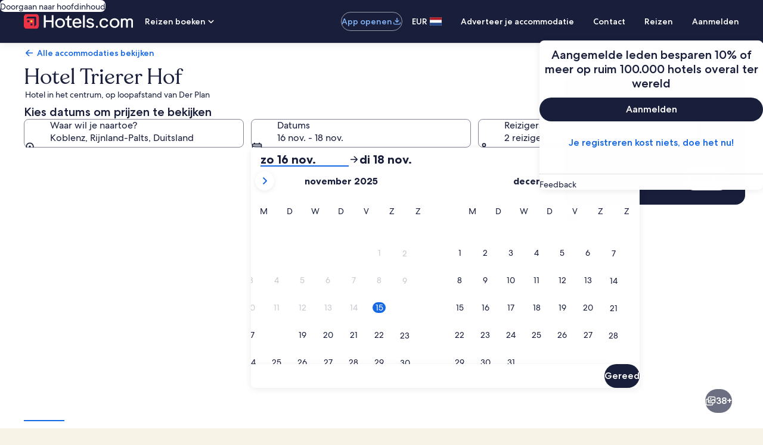

--- FILE ---
content_type: application/javascript
request_url: https://c.travel-assets.com/landing-pwa/brand-104111116101108115.3d4f2aace80fb2d111ef.js
body_size: 73077
content:
/*@license For license information please refer to brand-104111116101108115.licenses.txt*/
(self.__LOADABLE_LOADED_CHUNKS__=self.__LOADABLE_LOADED_CHUNKS__||[]).push([[8855],{92283:function(a,l,h){const d=h(49233);a.exports={iconData:d}},49233:function(a){a.exports=JSON.parse('{"icons":{"ac_unit":{"data":"<path d=\\"M2 5a3 3 0 0 1 3-3h14a3 3 0 0 1 3 3v6a3 3 0 0 1-2.502 2.959c-.273.045-.498-.183-.498-.459v-1c0-.276.237-.49.48-.622A1 1 0 0 0 20 11V5a1 1 0 0 0-1-1H5a1 1 0 0 0-1 1v6a1 1 0 0 0 .52.878c.243.132.48.346.48.622v1c0 .276-.226.504-.498.459A3 3 0 0 1 2 11V5z\\"/><path d=\\"M6 11.5a.5.5 0 0 0 .5.5h11a.5.5 0 0 0 .5-.5v-1a.5.5 0 0 0-.5-.5h-11a.5.5 0 0 0-.5.5v1zM7 16v-1.5a.5.5 0 0 1 .5-.5h1a.5.5 0 0 1 .5.5V16a4 4 0 0 1-3.501 3.97c-.274.033-.499-.194-.499-.47v-1c0-.276.227-.494.495-.562A2 2 0 0 0 7 16zm9.5-2a.5.5 0 0 1 .5.5V16a2 2 0 0 0 1.505 1.938c.268.068.495.286.495.562v1c0 .276-.225.503-.499.47A4 4 0 0 1 15 16v-1.5a.5.5 0 0 1 .5-.5h1zm-5 7a.5.5 0 0 1-.5-.5v-6a.5.5 0 0 1 .5-.5h1a.5.5 0 0 1 .5.5v6a.5.5 0 0 1-.5.5h-1zM17 6a1 1 0 1 0 0 2 1 1 0 0 0 0-2z\\"/>"},"access_time":{"data":"<path d=\\"M11 7.5a.5.5 0 0 1 .5-.5h1a.5.5 0 0 1 .5.5v4.086l2.647 2.646a.5.5 0 0 1 0 .707l-.707.707a.5.5 0 0 1-.707 0L11 12.415V7.5z\\"/><path fill-rule=\\"evenodd\\" d=\\"M12 2C6.477 2 2 6.477 2 12s4.477 10 10 10 10-4.477 10-10S17.523 2 12 2zM4 12a8 8 0 1 1 16 0 8 8 0 0 1-16 0z\\" clip-rule=\\"evenodd\\"/>"},"access_time_circle":{"data":"<path fill-rule=\\"evenodd\\" d=\\"M2 12C2 6.477 6.477 2 12 2s10 4.477 10 10-4.477 10-10 10S2 17.523 2 12zm9-4.5a.5.5 0 0 1 .5-.5h1a.5.5 0 0 1 .5.5v4.086l2.647 2.646a.5.5 0 0 1 0 .707l-.707.707a.5.5 0 0 1-.707 0L11 12.415V7.5z\\" clip-rule=\\"evenodd\\"/>"},"accessibility":{"data":"<path fill-rule=\\"evenodd\\" d=\\"M13 4a1 1 0 1 1-2 0 1 1 0 0 1 2 0zm2 0a3 3 0 1 1-6 0 3 3 0 0 1 6 0zM8.333 22a.5.5 0 0 0 .489-.395L9.808 17h4.384l.986 4.605a.5.5 0 0 0 .49.395h1.022a.5.5 0 0 0 .489-.605l-1.168-5.45a.5.5 0 0 1-.011-.104v-6.14a27.115 27.115 0 0 0 5.92-1.59.493.493 0 0 0 .272-.65l-.384-.923a.508.508 0 0 0-.655-.274 24.993 24.993 0 0 1-18.306 0 .508.508 0 0 0-.655.274l-.384.924a.493.493 0 0 0 .272.65A27.116 27.116 0 0 0 8 9.701v6.14a.5.5 0 0 1-.011.104l-1.168 5.45a.5.5 0 0 0 .49.604h1.022zM14 15V9.926a26.973 26.973 0 0 1-4 0V15h4z\\" clip-rule=\\"evenodd\\"/>"},"accessible":{"data":"<path fill-rule=\\"evenodd\\" d=\\"M15 3a1 1 0 1 0 0 2 1 1 0 0 0 0-2zm-3 1a3 3 0 1 1 6 0 3 3 0 0 1-6 0zm-3 9.5c0-.276-.225-.503-.5-.475a5 5 0 1 0 5.475 5.474c.028-.274-.199-.499-.475-.499h-1c-.276 0-.496.226-.541.498a3 3 0 1 1-3.457-3.457c.272-.045.498-.265.498-.541v-1zM6.914 7.671a2 2 0 0 1 1.807-.547l3.39.678a2 2 0 0 1 1.52 2.55L12.353 14.5h4.82a2 2 0 0 1 1.923 2.55L17.683 22h-2.08l1.571-5.5h-4.82a2 2 0 0 1-1.912-2.588l1.277-4.148-3.39-.678-2.122 2.121-1.414-1.414L6.914 7.67z\\" clip-rule=\\"evenodd\\"/>"},"account_circle":{"data":"<path fill-rule=\\"evenodd\\" d=\\"M11.94 6a4 4 0 1 0 0 8 4 4 0 0 0 0-8zm-2 4a2 2 0 1 1 4 0 2 2 0 0 1-4 0z\\" clip-rule=\\"evenodd\\"/><path fill-rule=\\"evenodd\\" d=\\"M12 2C6.477 2 2 6.477 2 12s4.477 10 10 10 10-4.477 10-10S17.523 2 12 2zM4 12a8 8 0 1 1 13.779 5.532A7.977 7.977 0 0 0 11.939 15a7.976 7.976 0 0 0-5.779 2.468A7.972 7.972 0 0 1 4 12zm3.704 6.75A7.963 7.963 0 0 0 12 20c1.55 0 2.996-.44 4.221-1.203A5.983 5.983 0 0 0 11.94 17c-1.653 0-3.15.669-4.236 1.75z\\" clip-rule=\\"evenodd\\"/>"},"add":{"data":"<path d=\\"M13 3.5a.5.5 0 0 0-.5-.5h-1a.5.5 0 0 0-.5.5V11H3.5a.5.5 0 0 0-.5.5v1a.5.5 0 0 0 .5.5H11v7.5a.5.5 0 0 0 .5.5h1a.5.5 0 0 0 .5-.5V13h7.5a.5.5 0 0 0 .5-.5v-1a.5.5 0 0 0-.5-.5H13V3.5z\\"/>"},"add_a_photo":{"data":"<path d=\\"M10 3a1 1 0 0 0-.832.445L7.465 6H5a3 3 0 0 0-3 3v9a3 3 0 0 0 3 3h7.5a.5.5 0 0 0 .5-.5v-1a.5.5 0 0 0-.5-.5H5a1 1 0 0 1-1-1V9a1 1 0 0 1 1-1h3a1 1 0 0 0 .832-.445L10.535 5h2.93l1.703 2.555A1 1 0 0 0 16 8h3a1 1 0 0 1 1 1v3.5a.5.5 0 0 0 .5.5h1a.5.5 0 0 0 .5-.5V9a3 3 0 0 0-3-3h-2.465l-1.703-2.555A1 1 0 0 0 14 3h-4z\\"/><path fill-rule=\\"evenodd\\" d=\\"M8 13a4 4 0 1 1 8 0 4 4 0 0 1-8 0zm4-2a2 2 0 1 0 0 4 2 2 0 0 0 0-4z\\" clip-rule=\\"evenodd\\"/><path d=\\"M19.5 15a.5.5 0 0 1 .5.5V18h2.5a.5.5 0 0 1 .5.5v1a.5.5 0 0 1-.5.5H20v2.5a.5.5 0 0 1-.5.5h-1a.5.5 0 0 1-.5-.5V20h-2.5a.5.5 0 0 1-.5-.5v-1a.5.5 0 0 1 .5-.5H18v-2.5a.5.5 0 0 1 .5-.5h1z\\"/>"},"add_card":{"data":"<path fill-rule=\\"evenodd\\" d=\\"M5 4a3 3 0 0 0-3 3v10a3 3 0 0 0 3 3h8v-2H5a1 1 0 0 1-1-1v-6h16v2h2V7a3 3 0 0 0-3-3H5zm15 5H4V7a1 1 0 0 1 1-1h14a1 1 0 0 1 1 1v2zm-.5 6a.5.5 0 0 1 .5.5V18h2.5a.5.5 0 0 1 .5.5v1a.5.5 0 0 1-.5.5H20v2.5a.5.5 0 0 1-.5.5h-1a.5.5 0 0 1-.5-.5V20h-2.5a.5.5 0 0 1-.5-.5v-1a.5.5 0 0 1 .5-.5H18v-2.5a.5.5 0 0 1 .5-.5h1z\\" clip-rule=\\"evenodd\\"/>"},"add_circle":{"data":"<path fill-rule=\\"evenodd\\" d=\\"M12 2C6.477 2 2 6.477 2 12s4.477 10 10 10 10-4.477 10-10S17.523 2 12 2zm1 5.5a.5.5 0 0 0-.5-.5h-1a.5.5 0 0 0-.5.5V11H7.5a.5.5 0 0 0-.5.5v1a.5.5 0 0 0 .5.5H11v3.5a.5.5 0 0 0 .5.5h1a.5.5 0 0 0 .5-.5V13h3.5a.5.5 0 0 0 .5-.5v-1a.5.5 0 0 0-.5-.5H13V7.5z\\" clip-rule=\\"evenodd\\"/>"},"add_circle_outline":{"data":"<path d=\\"M12.5 7a.5.5 0 0 1 .5.5V11h3.5a.5.5 0 0 1 .5.5v1a.5.5 0 0 1-.5.5H13v3.5a.5.5 0 0 1-.5.5h-1a.5.5 0 0 1-.5-.5V13H7.5a.5.5 0 0 1-.5-.5v-1a.5.5 0 0 1 .5-.5H11V7.5a.5.5 0 0 1 .5-.5h1z\\"/><path fill-rule=\\"evenodd\\" d=\\"M12 2C6.477 2 2 6.477 2 12s4.477 10 10 10 10-4.477 10-10S17.523 2 12 2zM4 12a8 8 0 1 1 16 0 8 8 0 0 1-16 0z\\" clip-rule=\\"evenodd\\"/>"},"ai":{"data":"<path d=\\"M22 12.5c0 .3-.225.525-.525.525A5.95 5.95 0 0 0 16 18.5c0 .3-.225.525-.525.525H14.5a.513.513 0 0 1-.525-.525A5.95 5.95 0 0 0 8.5 13.025a.513.513 0 0 1-.525-.525v-.975c0-.3.225-.525.525-.525a5.95 5.95 0 0 0 5.475-5.475c0-.3.225-.525.525-.525h.975c.3 0 .525.225.525.525A5.95 5.95 0 0 0 21.475 11c.3 0 .525.225.525.525v.975zM8.5 6.8c-1.425.225-2.475 1.35-2.7 2.7-.075.225-.3.45-.6.45h-.45a.513.513 0 0 1-.525-.525C4 8 2.875 6.95 1.525 6.725A.513.513 0 0 1 1 6.2v-.45c0-.3.225-.525.45-.6 1.425-.225 2.475-1.35 2.7-2.7.075-.225.3-.45.6-.45h.525c.225 0 .45.225.525.45.225 1.425 1.35 2.475 2.7 2.7.225.075.45.3.45.6v.525c0 .225-.225.45-.45.525zm-1.2 9.525c-.225-.225-.525-.225-.675 0L4.3 18.65c-.225.225-.225.525 0 .675l2.25 2.25c.225.225.525.225.75 0l2.25-2.25c.225-.225.225-.525 0-.675L7.3 16.325z\\"/>"},"airline_seat_base":{"data":"<path d=\\"M9 20h7q.824 0 1.413-.587Q18 18.825 18 18V7h-2v11H9zm3.5-14q.825 0 1.412-.588Q14.5 4.826 14.5 4q0-.824-.588-1.412A1.93 1.93 0 0 0 12.5 2q-.825 0-1.412.587A1.93 1.93 0 0 0 10.5 4q0 .824.588 1.412Q11.675 6 12.5 6M8 22v-5h5q.825 0 1.412-.587Q15 15.825 15 15V9.5q0-1.05-.725-1.775T12.5 7t-1.775.725T10 9.5V14H8q-.824 0-1.412.588A1.93 1.93 0 0 0 6 16v6z\\"/>"},"airline_seat_base_none":{"data":"<path d=\\"M3.346 2.68q.01.014.021.026l16.987 16.986q.01.01.022.019l1.852 1.853-1.414 1.413-3.488-3.488Q16.766 20 16 20H9v-2h6.837l-1.51-1.51q-.562.508-1.327.51H8v5H6v-6q0-.825.588-1.412A1.93 1.93 0 0 1 8 14h2v-1.837L1.024 3.188l1.414-1.415zM18 14.51l-2-2V7h2zM12.5 7q1.05 0 1.775.725.726.725.725 1.775v2.01l-4.014-4.013Q11.632 7.001 12.5 7m0-5q.825 0 1.412.588.588.588.588 1.412t-.588 1.412A1.93 1.93 0 0 1 12.5 6q-.825 0-1.412-.588A1.93 1.93 0 0 1 10.5 4q0-.824.588-1.412A1.93 1.93 0 0 1 12.5 2\\"/>"},"airline_seat_extra_legroom":{"data":"<path d=\\"M10.996 17h9q.825 0 1.412-.587.588-.588.588-1.413V3h-2v12h-9zm-5.4 4 3.4-7h6.5q1.25 0 2.125-.875A2.9 2.9 0 0 0 18.496 11V3h-6v6h-3a1.87 1.87 0 0 0-1.05.313 2.2 2.2 0 0 0-.75.837l-3.4 6.95-1.1-.5a1.53 1.53 0 0 0-1.163-.088q-.587.187-.887.738-.3.575-.088 1.175t.788.875z\\"/>"},"airline_seat_extra_legroom_none":{"data":"<path d=\\"M3.346 2.68q.01.014.021.026l16.987 16.986q.01.01.022.019l1.852 1.853-1.414 1.413L14.837 17H11v-2h1.837l-1-1H9l-3.4 7-3.75-1.7a1.48 1.48 0 0 1-.787-.875q-.213-.6.087-1.175.3-.55.887-.737A1.53 1.53 0 0 1 3.2 16.6l1.1.5 3.4-6.95a3 3 0 0 1 .106-.181L1.024 3.188 2.44 1.773zM22 15q0 .825-.588 1.412-.424.421-.97.54L18.49 15H20V3h2zm-3.5-4q0 1.25-.875 2.125a3 3 0 0 1-.565.445L12.49 9h.01V3h6z\\"/>"},"airline_seat_first_class":{"data":"<path d=\\"M10 13q.825 0 1.412-.588Q12 11.826 12 11V6q0-.824-.588-1.412A1.93 1.93 0 0 0 10 4H8q-.824 0-1.412.588A1.93 1.93 0 0 0 6 6v5q0 .825.588 1.412Q7.175 13 8 13zm4.5 5q.675 0 1.2-.387.525-.388.725-1.038L19 8V4h-2v4l-2.5 8H6v2zm1.5 3v-2H6v2z\\"/>"},"airline_seat_first_class_none":{"data":"<path d=\\"M3.346 2.68q.01.014.021.026l16.987 16.986q.01.01.022.019l1.852 1.853-1.414 1.413-5.265-5.265A1.97 1.97 0 0 1 14.5 18H6v-2h7.837l-3.127-3.127q-.33.126-.71.127H8q-.824 0-1.412-.588A1.93 1.93 0 0 1 6 11V8.163L1.024 3.188l1.414-1.415z\\"/><path d=\\"M16 21H6v-2h10zm3-13-1.735 5.774-1.578-1.577L17 8V4h2zm-9-4q.825 0 1.412.588Q12 5.176 12 6v2.51L7.541 4.052Q7.761 4.002 8 4z\\"/>"},"airline_seat_recline":{"data":"<path d=\\"M15.5 6q.824 0 1.413-.588Q17.5 4.826 17.5 4q0-.824-.587-1.412A1.93 1.93 0 0 0 15.5 2q-.825 0-1.412.587A1.93 1.93 0 0 0 13.5 4q0 .824.588 1.412Q14.675 6 15.5 6M10 20h6.45q.825 0 1.512-.587.688-.588.863-1.413L21 7h-2.05l-2.2 11H10zm-5.5 2 2.9-5h6.95q.725 0 1.263-.437A1.96 1.96 0 0 0 16.3 15.4l1.1-5.35q.275-1.2-.562-2.125T14.8 7q-.875 0-1.588.525-.712.525-.912 1.425L11.2 14H7.95q-.525 0-.975.275T6.25 15l-3.5 6z\\"/>"},"airline_seat_recline_extra":{"data":"<path fill-rule=\\"evenodd\\" d=\\"M18.65 5.64c.9-.64 1.12-1.88.49-2.79-.63-.9-1.88-1.12-2.79-.49-.9.64-1.12 1.88-.49 2.79.64.9 1.88 1.12 2.79.49zM8 19h7.07c1.48 0 2.74-1.08 2.96-2.54L20 7h2l-1.99 9.76A5.01 5.01 0 0 1 15.06 21H8v-2zm4.65-4H7.77L2 19.5 3.5 21l3.82-3h6.85c1.44 0 2.67-1.02 2.95-2.44l1.35-5.92c.21-1.22-.61-2.39-1.84-2.61h-.02c-.6-.11-1.27.064-1.75.44l-1.64 1.27c-1.25.98-3.06 1.56-4.69 1.25v2.13c1.87.32 3.57-.33 5.15-1.22L12.65 15z\\" clip-rule=\\"evenodd\\"/>"},"airline_seat_recline_extra_none":{"data":"<path d=\\"m3 4.829 1.414-1.415 16.97 16.97-1.413 1.415-1.846-1.846A4.996 4.996 0 0 1 15.06 21H8v-2h7.07a2.99 2.99 0 0 0 1.624-.477l-.962-.962c-.457.28-.993.44-1.562.44H7.32L3.5 21 2 19.5 7.77 15h4.88l.105-.418-2.436-2.436a5.868 5.868 0 0 1-1.789-.027V10.36L3 4.828zM20.108 16.28 22 7h-2l-1.58 7.59 1.688 1.69zm-2.567-2.567.929-4.073c.21-1.22-.61-2.39-1.84-2.61h-.02c-.6-.11-1.27.064-1.75.44l-1.64 1.27a5.958 5.958 0 0 1-.378.273l4.7 4.7zM18.65 5.64c.9-.64 1.12-1.88.49-2.79-.63-.9-1.88-1.12-2.79-.49-.9.64-1.12 1.88-.49 2.79.64.9 1.88 1.12 2.79.49z\\"/>"},"airline_seat_recline_none":{"data":"<path d=\\"M3.346 2.68q.01.014.021.026l16.987 16.986q.01.01.022.019l1.852 1.853-1.414 1.413-3.271-3.27A2.2 2.2 0 0 1 16.45 20H10v-2h5.837l-1.046-1.046q-.21.046-.441.046H7.4l-2.9 5-1.75-1 3.5-6q.275-.45.725-.725T7.95 14h3.25l.114-.523-10.29-10.29 1.414-1.414zm15.919 13.094-1.726-1.725L18.95 7H21zM14.8 7q1.2 0 2.038.925.837.924.562 2.125l-.659 3.201-4.413-4.412a2.32 2.32 0 0 1 .885-1.314A2.6 2.6 0 0 1 14.8 7m.7-5q.825 0 1.412.588.588.588.588 1.412t-.588 1.412A1.93 1.93 0 0 1 15.5 6q-.825 0-1.412-.588A1.93 1.93 0 0 1 13.5 4q0-.824.588-1.412A1.93 1.93 0 0 1 15.5 2\\"/>"},"airline_seat_recline_normal":{"data":"<path d=\\"M16.41 5.41a2 2 0 1 0-2.84-2.83 2 2 0 0 0 2.84 2.83ZM18 16V7h2v9a5 5 0 0 1-5 5H9v-2h6a3 3 0 0 0 3-3ZM4 20.07 9.07 15h3.43v-3.68A9.52 9.52 0 0 1 7 13.48v-2.16a6.75 6.75 0 0 0 4.67-2.04l1.4-1.55c.19-.21.43-.38.69-.5.29-.14.62-.23.96-.23h.03A2.25 2.25 0 0 1 17 9.25V15a3 3 0 0 1-3 3H8.93l-3.5 3.5L4 20.07Z\\"/>"},"airport_shuttle":{"data":"<path fill-rule=\\"evenodd\\" d=\\"M1 7a3 3 0 0 1 3-3h12.063a3 3 0 0 1 2.305 1.08l3.937 4.724a3 3 0 0 1 .695 1.92V15a3 3 0 0 1-2.005 2.83A3 3 0 1 1 15 18H9a3 3 0 1 1-5.995-.17A3.001 3.001 0 0 1 1 15V7zm7.236 9h7.528c.55-.614 1.348-1 2.236-1 .877 0 1.667.377 2.215.977A1 1 0 0 0 21 15v-3H3v3a1 1 0 0 0 .785.977A2.992 2.992 0 0 1 6 15c.888 0 1.687.386 2.236 1zm8.595-9.64L19.865 10H15V6h1.063a1 1 0 0 1 .768.36zM9 10h4V6H9v4zM7 6H4a1 1 0 0 0-1 1v3h4V6zm10 12a1 1 0 1 1 2 0 1 1 0 0 1-2 0zM6 17a1 1 0 1 0 0 2 1 1 0 0 0 0-2z\\" clip-rule=\\"evenodd\\"/>"},"alarm":{"data":"<path d=\\"M20.94 7.354a.5.5 0 0 0 .706 0l.707-.708a.5.5 0 0 0 0-.707l-3.292-3.293a.5.5 0 0 0-.707 0l-.708.708a.5.5 0 0 0 0 .707l3.293 3.293zM1.646 6.646a.5.5 0 0 1 0-.707L4.94 2.646a.5.5 0 0 1 .707 0l.708.708a.5.5 0 0 1 0 .707L3.06 7.354a.5.5 0 0 1-.707 0l-.708-.708zM11 8.5a.5.5 0 0 1 .5-.5h1a.5.5 0 0 1 .5.5v4.086l2.647 2.646a.5.5 0 0 1 0 .707l-.707.707a.5.5 0 0 1-.707 0L11 13.415V8.5z\\"/><path fill-rule=\\"evenodd\\" d=\\"M12 4a9 9 0 1 0 0 18 9 9 0 0 0 0-18zm-7 9a7 7 0 1 1 14 0 7 7 0 0 1-14 0z\\" clip-rule=\\"evenodd\\"/>"},"all_inclusive":{"data":"<path d=\\"M6.005 7A5.01 5.01 0 0 0 1 12c0 2.75 2.242 5 5.005 5 1.332 0 2.593-.52 3.493-1.421l2.568-2.276 3.816-3.408.004-.004a2.952 2.952 0 0 1 2.11-.873A2.98 2.98 0 0 1 20.976 12a2.98 2.98 0 0 1-5.126 2.072l-.737-.654a.558.558 0 0 0-.74 0l-.691.616a.544.544 0 0 0 .001.815l.774.685a4.985 4.985 0 0 0 3.538 1.457 5.004 5.004 0 0 0 5.005-5A4.996 4.996 0 0 0 17.995 7c-1.332 0-2.593.52-3.493 1.421l-6.384 5.684-.004.004a2.952 2.952 0 0 1-2.11.873A2.98 2.98 0 0 1 3.025 12 2.98 2.98 0 0 1 8.15 9.928l.728.645c.21.187.529.187.74 0l.69-.616a.543.543 0 0 0 0-.815l-.765-.675A4.971 4.971 0 0 0 6.005 7z\\"/>"},"allergies":{"data":"<path d=\\"M12 22a9.738 9.738 0 0 1-3.9-.788 10.099 10.099 0 0 1-3.175-2.137c-.9-.9-1.612-1.958-2.137-3.175A9.738 9.738 0 0 1 2 12a9.74 9.74 0 0 1 .788-3.9 10.099 10.099 0 0 1 2.137-3.175c.9-.9 1.958-1.612 3.175-2.137A9.738 9.738 0 0 1 12 2a9.74 9.74 0 0 1 3.9.788 10.098 10.098 0 0 1 3.175 2.137c.9.9 1.613 1.958 2.137 3.175A9.738 9.738 0 0 1 22 12a9.738 9.738 0 0 1-.788 3.9 10.098 10.098 0 0 1-2.137 3.175c-.9.9-1.958 1.613-3.175 2.137A9.738 9.738 0 0 1 12 22Zm-4.9-8.55 1.8-.9-2-4-1.8.9 2 4ZM9.5 18h2v-7.225L9.4 6.55l-1.8.9 1.9 3.8V18Zm3 0h2v-6.775l1.9-3.775-1.8-.9-2.1 4.2V18Zm4.4-4.55 2-4-1.8-.9-2 4 1.8.9Z\\"/>"},"analytics":{"data":"<path d=\\"M11 16.5a.5.5 0 0 0 .5.5h1a.5.5 0 0 0 .5-.5v-8a.5.5 0 0 0-.5-.5h-1a.5.5 0 0 0-.5.5v8zm4 0a.5.5 0 0 0 .5.5h1a.5.5 0 0 0 .5-.5v-6a.5.5 0 0 0-.5-.5h-1a.5.5 0 0 0-.5.5v6zm-8-4a.5.5 0 0 1 .5-.5h1a.5.5 0 0 1 .5.5v4a.5.5 0 0 1-.5.5h-1a.5.5 0 0 1-.5-.5v-4z\\"/><path fill-rule=\\"evenodd\\" d=\\"M6 3a3 3 0 0 0-3 3v12a3 3 0 0 0 3 3h12a3 3 0 0 0 3-3V6a3 3 0 0 0-3-3H6zM5 6a1 1 0 0 1 1-1h12a1 1 0 0 1 1 1v12a1 1 0 0 1-1 1H6a1 1 0 0 1-1-1V6z\\" clip-rule=\\"evenodd\\"/>"},"anchor":{"data":"<path fill-rule=\\"evenodd\\" d=\\"M9 5a3 3 0 1 1 4 2.83V10h2.5a.5.5 0 0 1 .5.5v1a.5.5 0 0 1-.5.5H13v7.932A7.12 7.12 0 0 0 18.44 16h-.94a.5.5 0 0 1-.5-.5v-1a.5.5 0 0 1 .5-.5h3.012c.298 0 .531.26.48.554C20.243 18.794 16.491 22 12 22c-4.491 0-8.244-3.206-8.991-7.446a.477.477 0 0 1 .48-.554h3.01a.5.5 0 0 1 .5.5v1a.5.5 0 0 1-.5.5h-.94A7.12 7.12 0 0 0 11 19.932V12H8.5a.5.5 0 0 1-.5-.5v-1a.5.5 0 0 1 .5-.5H11V7.83A3.001 3.001 0 0 1 9 5zm3-1a1 1 0 1 0 0 2 1 1 0 0 0 0-2z\\" clip-rule=\\"evenodd\\"/>"},"apps":{"data":"<path d=\\"M10 5a1 1 0 0 1 1-1h2a1 1 0 0 1 1 1v2a1 1 0 0 1-1 1h-2a1 1 0 0 1-1-1V5zm-6 6a1 1 0 0 1 1-1h2a1 1 0 0 1 1 1v2a1 1 0 0 1-1 1H5a1 1 0 0 1-1-1v-2zm6 0a1 1 0 0 1 1-1h2a1 1 0 0 1 1 1v2a1 1 0 0 1-1 1h-2a1 1 0 0 1-1-1v-2zm7-1a1 1 0 0 0-1 1v2a1 1 0 0 0 1 1h2a1 1 0 0 0 1-1v-2a1 1 0 0 0-1-1h-2zm-6 6a1 1 0 0 0-1 1v2a1 1 0 0 0 1 1h2a1 1 0 0 0 1-1v-2a1 1 0 0 0-1-1h-2zM4 5a1 1 0 0 1 1-1h2a1 1 0 0 1 1 1v2a1 1 0 0 1-1 1H5a1 1 0 0 1-1-1V5zm1 11a1 1 0 0 0-1 1v2a1 1 0 0 0 1 1h2a1 1 0 0 0 1-1v-2a1 1 0 0 0-1-1H5zM16 5a1 1 0 0 1 1-1h2a1 1 0 0 1 1 1v2a1 1 0 0 1-1 1h-2a1 1 0 0 1-1-1V5zm1 11a1 1 0 0 0-1 1v2a1 1 0 0 0 1 1h2a1 1 0 0 0 1-1v-2a1 1 0 0 0-1-1h-2z\\"/>"},"archive":{"data":"<path d=\\"M16 13.5a.5.5 0 0 1-.5.5h-7a.5.5 0 0 1-.5-.5v-1a.5.5 0 0 1 .5-.5h7a.5.5 0 0 1 .5.5v1z\\"/><path fill-rule=\\"evenodd\\" d=\\"M3 3a1 1 0 0 0-1 1v5a1 1 0 0 0 1 1v8a3 3 0 0 0 3 3h12a3 3 0 0 0 3-3v-8a1 1 0 0 0 1-1V4a1 1 0 0 0-1-1H3zm16 7H5v8a1 1 0 0 0 1 1h12a1 1 0 0 0 1-1v-8zm1-2V5H4v3h16z\\" clip-rule=\\"evenodd\\"/>"},"arrow_back":{"data":"<path d=\\"M10.793 5a.5.5 0 0 0-.354.146l-6.146 6.147a1 1 0 0 0 0 1.414l6.146 6.147a.5.5 0 0 0 .354.146h1.914c.258 0 .385-.322.207-.5l-5.5-5.5H19.5a.5.5 0 0 0 .5-.5v-1a.5.5 0 0 0-.5-.5H7.414l5.502-5.502c.175-.18.047-.498-.209-.498h-1.914z\\"/>"},"arrow_back_iOS":{"data":"<path d=\\"m9.414 12 7.44-7.44a.5.5 0 0 0 0-.706l-.708-.708a.5.5 0 0 0-.707 0l-8.146 8.147a1 1 0 0 0 0 1.414l8.146 8.146a.5.5 0 0 0 .707 0l.707-.707a.5.5 0 0 0 0-.707L9.414 12z\\"/>"},"arrow_downward":{"data":"<path d=\\"M11.5 4a.5.5 0 0 0-.5.5v12.086l-5.5-5.5c-.178-.178-.5-.051-.5.207v1.914a.5.5 0 0 0 .146.354l6.147 6.146a1.015 1.015 0 0 0 1.414 0l6.147-6.146a.5.5 0 0 0 .146-.354v-1.914c0-.258-.322-.385-.5-.207l-5.5 5.5V4.5a.5.5 0 0 0-.5-.5h-1z\\"/>"},"arrow_downward_iOS":{"data":"<path fill-rule=\\"evenodd\\" d=\\"M12.344 14.242a.415.415 0 0 0 .01-.01l7.085-7.086a.5.5 0 0 1 .707 0l.708.708a.5.5 0 0 1 0 .707l-8.147 8.146a1 1 0 0 1-1.414 0L3.146 8.561a.5.5 0 0 1 0-.707l.708-.708a.5.5 0 0 1 .707 0L7.414 10 12 14.586l.344-.345z\\" clip-rule=\\"evenodd\\"/>"},"arrow_drop_down":{"data":"<path d=\\"M7.701 10h8.598c.623 0 .931.78.5 1.21l-4.09 4.096a1 1 0 0 1-1.417 0L7.2 11.21c-.43-.43-.122-1.21.501-1.21z\\"/>"},"arrow_drop_up":{"data":"<path d=\\"M12.708 8.694 16.8 12.79c.43.43.122 1.21-.501 1.21H7.701c-.623 0-.931-.78-.5-1.21l4.09-4.096a1 1 0 0 1 1.417 0z\\"/>"},"arrow_forward":{"data":"<path d=\\"m11.086 5.5 5.5 5.5H4.5a.5.5 0 0 0-.5.5v1a.5.5 0 0 0 .5.5h12.086l-5.505 5.505c-.172.18-.043.495.212.495h1.914a.5.5 0 0 0 .354-.146l6.146-6.147a1 1 0 0 0 0-1.414l-6.146-6.147A.5.5 0 0 0 13.207 5h-1.914c-.258 0-.385.322-.207.5z\\"/>"},"arrow_forward_iOS":{"data":"<path fill-rule=\\"evenodd\\" d=\\"M8.56 3.146a.5.5 0 0 0-.706 0l-.708.708a.5.5 0 0 0 0 .707l7.086 7.085a.642.642 0 0 1 .008.009l.346.345-.344.344a.432.432 0 0 1-.01.01l-7.086 7.085a.5.5 0 0 0 0 .707l.708.708a.5.5 0 0 0 .707 0l8.146-8.147a1 1 0 0 0 0-1.414L8.561 3.146z\\" clip-rule=\\"evenodd\\"/>"},"arrow_upward":{"data":"<path d=\\"m11.293 4.293-6.147 6.146a.5.5 0 0 0-.146.354v1.914c0 .256.318.384.497.21L11 7.414V19.5a.5.5 0 0 0 .5.5h1a.5.5 0 0 0 .5-.5V7.414l5.502 5.502c.18.175.498.047.498-.209v-1.914a.5.5 0 0 0-.146-.354l-6.147-6.146a1 1 0 0 0-1.414 0z\\"/>"},"arrow_upward_iOS":{"data":"<path fill-rule=\\"evenodd\\" d=\\"M12.707 7.293a1 1 0 0 0-1.414 0l-8.147 8.146a.5.5 0 0 0 0 .707l.708.708a.5.5 0 0 0 .707 0l2.646-2.647.728-.728 3.712-3.711a.964.964 0 0 1 .004-.005l.35-.349 4.144 4.145.648.648 2.646 2.646a.5.5 0 0 0 .707 0l.707-.707a.5.5 0 0 0 0-.707l-8.146-8.146z\\" clip-rule=\\"evenodd\\"/>"},"article":{"data":"<path d=\\"M15.5 9a.5.5 0 0 0 .5-.5v-1a.5.5 0 0 0-.5-.5h-7a.5.5 0 0 0-.5.5v1a.5.5 0 0 0 .5.5h7zm0 4a.5.5 0 0 0 .5-.5v-1a.5.5 0 0 0-.5-.5h-7a.5.5 0 0 0-.5.5v1a.5.5 0 0 0 .5.5h7zm-7 4a.5.5 0 0 1-.5-.5v-1a.5.5 0 0 1 .5-.5h5a.5.5 0 0 1 .5.5v1a.5.5 0 0 1-.5.5h-5z\\"/><path fill-rule=\\"evenodd\\" d=\\"M7 2a3 3 0 0 0-3 3v14a3 3 0 0 0 3 3h10a3 3 0 0 0 3-3V5a3 3 0 0 0-3-3H7zM6 5a1 1 0 0 1 1-1h10a1 1 0 0 1 1 1v14a1 1 0 0 1-1 1H7a1 1 0 0 1-1-1V5z\\" clip-rule=\\"evenodd\\"/>"},"assignment":{"data":"<path fill-rule=\\"evenodd\\" d=\\"M8.5 8h7a.5.5 0 0 0 .5-.5V6h1a1 1 0 0 1 1 1v12a1 1 0 0 1-1 1H7a1 1 0 0 1-1-1V7a1 1 0 0 1 1-1h1v1.5a.5.5 0 0 0 .5.5zm.67-4a3.001 3.001 0 0 1 5.66 0H17a3 3 0 0 1 3 3v12a3 3 0 0 1-3 3H7a3 3 0 0 1-3-3V7a3 3 0 0 1 3-3h2.17zM8 12.5a.5.5 0 0 0 .5.5h7a.5.5 0 0 0 .5-.5v-1a.5.5 0 0 0-.5-.5h-7a.5.5 0 0 0-.5.5v1zm0 4a.5.5 0 0 0 .5.5h5a.5.5 0 0 0 .5-.5v-1a.5.5 0 0 0-.5-.5h-5a.5.5 0 0 0-.5.5v1zM12 6a1 1 0 1 0 0-2 1 1 0 0 0 0 2z\\" clip-rule=\\"evenodd\\"/>"},"assistant":{"data":"<path fill-rule=\\"evenodd\\" d=\\"M4 5a1 1 0 0 1 1-1h14a1 1 0 0 1 1 1v12a1 1 0 0 1-1 1h-4.803a1 1 0 0 0-.865.5 5.014 5.014 0 0 1-2.737 2.24c.16-.53.273-1.072.339-1.622A1 1 0 0 0 9.94 18H5a1 1 0 0 1-1-1V5zm4.211 16.342-.105.21A1 1 0 0 0 9 23a6.993 6.993 0 0 0 5.745-3H19a3 3 0 0 0 3-3V5a3 3 0 0 0-3-3H5a3 3 0 0 0-3 3v12a3 3 0 0 0 3 3h3.727c-.128.461-.3.91-.516 1.342zM12.637 6.48l.678 2.372c.115.403.43.717.832.832l2.372.678a.663.663 0 0 1 0 1.274l-2.372.678a1.21 1.21 0 0 0-.832.832l-.678 2.372a.663.663 0 0 1-1.274 0l-.678-2.372a1.21 1.21 0 0 0-.832-.832l-2.372-.678a.663.663 0 0 1 0-1.274l2.372-.678a1.21 1.21 0 0 0 .832-.832l.678-2.372a.663.663 0 0 1 1.274 0z\\" clip-rule=\\"evenodd\\"/>"},"attach_file":{"data":"<path fill-rule=\\"evenodd\\" d=\\"M10.278 3.05a7 7 0 0 1 9.9 9.9l-8.484 8.483a5.003 5.003 0 1 1-7.075-7.075l8.482-8.481a3.003 3.003 0 0 1 4.246 4.246l-8.13 8.13a.5.5 0 0 1-.707 0l-.707-.707a.5.5 0 0 1 0-.707l8.13-8.13a1.003 1.003 0 1 0-1.418-1.418l-8.481 8.482a3.003 3.003 0 0 0 4.246 4.246l8.484-8.483a5 5 0 1 0-7.072-7.072l-8.131 8.132a.5.5 0 0 1-.707 0l-.707-.707a.5.5 0 0 1 0-.707l8.131-8.132z\\" clip-rule=\\"evenodd\\"/>"},"attractions":{"data":"<path d=\\"M11.5 1h1a.5.5 0 0 1 .5.5v.542a10 10 0 0 1 7.132 4.13l.506-.288a.5.5 0 0 1 .682.186l.246.43.002.004.002.003.246.43a.5.5 0 0 1-.186.683l-.427.244-.007.004-.068.04a10 10 0 0 1-.006 8.182l.508.29a.5.5 0 0 1 .186.682l-.244.427-.004.007-.004.007-.244.427a.5.5 0 0 1-.682.186l-.43-.246-.004-.002-.08-.045a9.997 9.997 0 0 1-1.457 1.622l-.373.334a.5.5 0 0 1-.706-.04l-.667-.745a.5.5 0 0 1 .04-.706l.372-.334a7.995 7.995 0 0 0 1.043-1.13l-1.672-.956-.004-.002-.43-.246a.5.5 0 0 1-.186-.682l.496-.868a.5.5 0 0 1 .682-.186l2.113 1.207a8.004 8.004 0 0 0 .006-6.186l-1.685.963-.007.004-.427.244a.5.5 0 0 1-.682-.186l-.496-.868a.5.5 0 0 1 .186-.682l2.115-1.209A7.999 7.999 0 0 0 13 4.054V6.5a.5.5 0 0 1-.5.5h-1a.5.5 0 0 1-.5-.5V4.054a8 8 0 0 0-5.385 3.117L7.73 8.38a.5.5 0 0 1 .186.682l-.244.427-.004.007-.004.007-.244.427a.5.5 0 0 1-.682.186l-.43-.246-.004-.002-1.685-.962a7.988 7.988 0 0 0-.393 4.973c.1.416.234.82.399 1.212l2.113-1.207a.5.5 0 0 1 .682.186l.246.43.002.004.002.004.246.43a.5.5 0 0 1-.186.682l-.427.244-.007.004-1.672.956c.309.407.658.786 1.043 1.13l.372.334a.5.5 0 0 1 .04.706l-.667.745a.5.5 0 0 1-.706.04l-.373-.334a10.004 10.004 0 0 1-1.457-1.622l-.08.045-.007.004-.427.244a.5.5 0 0 1-.682-.186l-.496-.868a.5.5 0 0 1 .186-.682l.508-.29a9.998 9.998 0 0 1-.006-8.183l-.068-.039-.004-.002-.43-.246a.5.5 0 0 1-.186-.682l.496-.868a.5.5 0 0 1 .682-.186l.506.288A10 10 0 0 1 11 2.042V1.5a.5.5 0 0 1 .5-.5z\\"/><path fill-rule=\\"evenodd\\" d=\\"M12 9a3 3 0 0 0-1.314 5.698 1.46 1.46 0 0 0-.09.2L8.305 21H7.5a.5.5 0 0 0-.5.5v1a.5.5 0 0 0 .5.5h1.474a1.127 1.127 0 0 0 .052 0H16.5a.5.5 0 0 0 .5-.5v-1a.5.5 0 0 0-.5-.5h-.807l-2.289-6.103a1.608 1.608 0 0 0-.09-.2A3 3 0 0 0 12 9zm-1 3a1 1 0 1 1 2 0 1 1 0 0 1-2 0zm1 4.848L13.557 21h-3.114L12 16.848z\\" clip-rule=\\"evenodd\\"/>"},"auto_renew":{"data":"<path d=\\"M19.793 3H15a1 1 0 0 0-1 1v4.793a.5.5 0 0 0 .146.353l1.427 1.427a.25.25 0 0 0 .427-.177V6.255a7.003 7.003 0 0 1-1.646 12.34.525.525 0 0 0-.354.488v1.068c0 .32.299.559.606.466A9.004 9.004 0 0 0 17.657 5h3.74a.25.25 0 0 0 .176-.427l-1.427-1.427A.5.5 0 0 0 19.793 3zM3 12c0-4.065 2.694-7.5 6.394-8.617a.475.475 0 0 1 .606.466v1.068a.525.525 0 0 1-.354.489A7.003 7.003 0 0 0 8 17.746v-4.142a.25.25 0 0 1 .427-.177l1.427 1.427a.5.5 0 0 1 .146.353V20a1 1 0 0 1-1 1H4.207a.5.5 0 0 1-.353-.146l-1.427-1.427A.25.25 0 0 1 2.604 19h3.739A8.983 8.983 0 0 1 3 12z\\"/>"},"baby_changing_station":{"data":"<path fill-rule=\\"evenodd\\" d=\\"M5.99 4.522v-.001l3.17 2.774a1 1 0 0 1 .163 1.32L7.675 11H13V6.5a.5.5 0 0 1 .5-.5h1a.5.5 0 0 1 .5.5v7.547a3 3 0 0 1-3 3H7c-.278 0-.548-.038-.804-.109-2.03-.414-3.103-2.83-1.849-4.644L7.17 8.212 4.218 5.63a.5.5 0 0 1-.047-.706l.658-.752a.5.5 0 0 1 .706-.047l.455.398zM6.988 15A1 1 0 0 1 6 14.056v-.009a1 1 0 0 1 1-1h5a1 1 0 0 1 1 .977A1 1 0 0 1 12 15H6.988zM16 14a3 3 0 1 1 6 0 3 3 0 0 1-6 0zm3-1a1 1 0 1 0 0 2 1 1 0 0 0 0-2z\\" clip-rule=\\"evenodd\\"/><path d=\\"M3 20.5a.5.5 0 0 0 .5.5h17a.5.5 0 0 0 .5-.5v-1a.5.5 0 0 0-.5-.5h-17a.5.5 0 0 0-.5.5v1z\\"/>"},"balcony":{"data":"<path fill-rule=\\"evenodd\\" d=\\"M5 8a7 7 0 0 1 14 0v6h2.5a.5.5 0 0 1 .5.5v1a.5.5 0 0 1-.5.5H21v5a1 1 0 0 1-1 1H4a1 1 0 0 1-1-1v-5h-.5a.5.5 0 0 1-.5-.5v-1a.5.5 0 0 1 .5-.5H5V8zm2 6h4v-4H7v4zm6 0h4v-4h-4v4zm-8 2v4h2v-4H5zm4 0v4h2v-4H9zm4 0v4h2v-4h-2zm4 0v4h2v-4h-2zm-6-8H7a5.002 5.002 0 0 1 4-4.9V8zm2 0V3.1c2.282.463 4 2.481 4 4.9h-4z\\" clip-rule=\\"evenodd\\"/>"},"bank":{"data":"<path fill-rule=\\"evenodd\\" d=\\"M22 10a1 1 0 0 0 1-1V6a1 1 0 0 0-.629-.928l-10-4a1 1 0 0 0-.742 0l-10 4A1 1 0 0 0 1 6v3a1 1 0 0 0 1 1h1.5v7.041A3 3 0 0 0 1 20v2a1 1 0 0 0 1 1h20a1 1 0 0 0 1-1v-2a3 3 0 0 0-2.5-2.959V10H22zm-3.5 7v-7h-3v7h3zm-5 0v-7h-3v7h3zm-5 0v-7h-3v7h3zM3 8V6.677l9-3.6 9 3.6V8H3zm0 12a1 1 0 0 1 1-1h16a1 1 0 0 1 1 1v1H3v-1z\\" clip-rule=\\"evenodd\\"/>"},"bathroom":{"data":"<path fill-rule=\\"evenodd\\" d=\\"M15.591 3A3.828 3.828 0 0 1 22 5.828V11h.5a.5.5 0 0 1 .5.5v1a.5.5 0 0 1-.5.5H22v3a5.001 5.001 0 0 1-3 4.584v.916a.5.5 0 0 1-.5.5h-1a.5.5 0 0 1-.5-.5V21H7v.5a.5.5 0 0 1-.5.5h-1a.5.5 0 0 1-.5-.5v-.916A5.001 5.001 0 0 1 2 16v-3h-.5a.5.5 0 0 1-.5-.5v-1a.5.5 0 0 1 .5-.5H20V5.828a1.828 1.828 0 0 0-3-1.403v2.16a1 1 0 0 1-1.707.708l-2.586-2.586A1 1 0 0 1 13.414 3h2.178zM4 13h16v3a3 3 0 0 1-3 3H7a3 3 0 0 1-3-3v-3z\\" clip-rule=\\"evenodd\\"/>"},"bathtub":{"data":"<path fill-rule=\\"evenodd\\" d=\\"M15.591 3A3.828 3.828 0 0 1 22 5.828V11h.5a.5.5 0 0 1 .5.5v1a.5.5 0 0 1-.5.5H22v3a5.001 5.001 0 0 1-3 4.584v.916a.5.5 0 0 1-.5.5h-1a.5.5 0 0 1-.5-.5V21H7v.5a.5.5 0 0 1-.5.5h-1a.5.5 0 0 1-.5-.5v-.916A5.001 5.001 0 0 1 2 16v-3h-.5a.5.5 0 0 1-.5-.5v-1a.5.5 0 0 1 .5-.5H20V5.828a1.828 1.828 0 0 0-3-1.403v2.16a1 1 0 0 1-1.707.708l-2.586-2.586A1 1 0 0 1 13.414 3h2.178zM4 13h16v3a3 3 0 0 1-3 3H7a3 3 0 0 1-3-3v-3z\\" clip-rule=\\"evenodd\\"/>"},"bbq_grill":{"data":"<path d=\\"M9 2.5v.172a1 1 0 0 0 .293.707l.828.828A3 3 0 0 1 11 6.328V6.5a.5.5 0 0 1-.5.5h-1a.5.5 0 0 1-.5-.5v-.172a1 1 0 0 0-.293-.707l-.828-.828a3 3 0 0 1-.88-2.121V2.5a.5.5 0 0 1 .5-.5h1a.5.5 0 0 1 .5.5zm5 0v.172a1 1 0 0 0 .293.707l.828.828A3 3 0 0 1 16 6.328V6.5a.5.5 0 0 1-.5.5h-1a.5.5 0 0 1-.5-.5v-.172a1 1 0 0 0-.293-.707l-.828-.828a3 3 0 0 1-.88-2.121V2.5a.5.5 0 0 1 .5-.5h1a.5.5 0 0 1 .5.5z\\"/><path fill-rule=\\"evenodd\\" d=\\"M3.207 8.39A1 1 0 0 1 4 8h16a1 1 0 0 1 .966 1.257c-.574 2.162-1.95 4-3.793 5.209l.584 2.044A3 3 0 1 1 15.041 20h-7.67l-.454 1.634a.5.5 0 0 1-.481.366H5.398a.5.5 0 0 1-.482-.634l1.916-6.897C4.986 13.26 3.609 11.42 3.034 9.257a1 1 0 0 1 .173-.867zM12 16a9.474 9.474 0 0 0 3.357-.61l.558 1.953a3.04 3.04 0 0 0-.514.657H7.927l.724-2.607A9.473 9.473 0 0 0 12 16zm-6.561-6c1.16 2.354 3.651 4 6.561 4s5.4-1.646 6.561-4H5.44zM17 19.5a1 1 0 1 1 2 0 1 1 0 0 1-2 0z\\" clip-rule=\\"evenodd\\"/>"},"beach_access":{"data":"<path fill-rule=\\"evenodd\\" d=\\"M2 12.012A10.012 10.012 0 0 1 12.012 2c2.466 0 4.828.896 6.659 2.534.66.59.623 1.572.05 2.146l-3.405 3.405c-.04.052-.083.102-.13.149l-1.77 1.768 8.438 8.437a.5.5 0 0 1 0 .708l-.707.707a.5.5 0 0 1-.707 0l-8.438-8.437-1.766 1.767c-.047.047-.097.09-.149.13L6.68 18.72c-.574.575-1.556.61-2.146-.05A9.959 9.959 0 0 1 2 12.012zm2.576-2.146a9.613 9.613 0 0 1-.154-.428 8.012 8.012 0 0 0-.425 2.574c0 1.791.588 3.506 1.668 4.899l2.106-2.105c-1.433-1.577-2.565-3.305-3.195-4.94zm5.292-5.292a9.604 9.604 0 0 0-.426-.154 8.012 8.012 0 0 1 2.57-.423c1.791 0 3.506.588 4.899 1.668l-2.103 2.103c-1.577-1.432-3.306-2.564-4.94-3.194zm-.72 1.866c1.332.513 2.827 1.47 4.244 2.744L9.187 13.39c-1.275-1.417-2.232-2.912-2.745-4.243-.637-1.651-.397-2.501-.095-2.802.3-.302 1.15-.542 2.802.095z\\" clip-rule=\\"evenodd\\"/>"},"bed":{"data":"<path fill-rule=\\"evenodd\\" d=\\"M2.5 20a.5.5 0 0 0 .5-.5V17h18v2.5a.5.5 0 0 0 .5.5h1a.5.5 0 0 0 .5-.5V11a4 4 0 0 0-4-4h-7a1 1 0 0 0-1 1v7H3V5.5a.5.5 0 0 0-.5-.5h-1a.5.5 0 0 0-.5.5v14a.5.5 0 0 0 .5.5h1zM13 15h8v-4a2 2 0 0 0-2-2h-6v6z\\" clip-rule=\\"evenodd\\"/><path fill-rule=\\"evenodd\\" d=\\"M7 8a3 3 0 1 0 0 6 3 3 0 0 0 0-6zm-1 3a1 1 0 1 1 2 0 1 1 0 0 1-2 0z\\" clip-rule=\\"evenodd\\"/>"},"bedding__bunk":{"data":"<path fill-rule=\\"evenodd\\" d=\\"M7 11a3 3 0 1 0 0 6 3 3 0 0 0 0-6zm-1 3a1 1 0 1 1 2 0 1 1 0 0 1-2 0z\\" clip-rule=\\"evenodd\\"/><path fill-rule=\\"evenodd\\" d=\\"M1 22V1h2v7h8V4a1 1 0 0 1 1-1h7a4 4 0 0 1 4 4v15h-2v-2H3v2H1zm20-4v-3h-8v3h8zm0-5v-3H3v8h8v-4a1 1 0 0 1 1-1h9zm0-5V7a2 2 0 0 0-2-2h-6v3h8z\\" clip-rule=\\"evenodd\\"/><path fill-rule=\\"evenodd\\" d=\\"M4 4a3 3 0 1 1 6 0 3 3 0 0 1-6 0zm3-1a1 1 0 1 0 0 2 1 1 0 0 0 0-2z\\" clip-rule=\\"evenodd\\"/>"},"bedding__crib":{"data":"<path fill-rule=\\"evenodd\\" d=\\"M2 4a1 1 0 0 0-1 1v12.333c0 .773.37 1.467.946 1.947.31.259.67.449 1.054.569V21.5a.5.5 0 0 0 .5.5h1a.5.5 0 0 0 .5-.5V20h14v1.5a.5.5 0 0 0 .5.5h1a.5.5 0 0 0 .5-.5v-1.651c.384-.12.744-.31 1.054-.569.577-.48.946-1.175.946-1.947V5a1 1 0 0 0-1-1H2zm18 14c.318 0 .595-.107.774-.256.174-.145.226-.299.226-.41V15H3v2.333c0 .112.052.266.226.41.18.15.456.257.774.257h16zM3 13h3V6H3v7zm8 0H8V6h3v7zm5 0h-3V6h3v7zm5 0h-3V6h3v7z\\" clip-rule=\\"evenodd\\"/>"},"bedding__double":{"data":"<path fill-rule=\\"evenodd\\" d=\\"M2 6a3 3 0 0 1 3-3h14a3 3 0 0 1 3 3v7H2V6zm3-1a1 1 0 0 0-1 1v5h16V6a1 1 0 0 0-1-1H5z\\" clip-rule=\\"evenodd\\"/><path fill-rule=\\"evenodd\\" d=\\"M1 14a3 3 0 0 1 3-3h16a3 3 0 0 1 3 3v6H1v-6zm3-1a1 1 0 0 0-1 1v4h18v-4a1 1 0 0 0-1-1H4z\\" clip-rule=\\"evenodd\\"/><path fill-rule=\\"evenodd\\" d=\\"M6 9a2 2 0 0 1 2-2h4a1 1 0 0 1 1 1v5H6V9zm5 0H8v2h3V9z\\" clip-rule=\\"evenodd\\"/><path fill-rule=\\"evenodd\\" d=\\"M11 8a1 1 0 0 1 1-1h4a2 2 0 0 1 2 2v4h-7V8zm2 1v2h3V9h-3z\\" clip-rule=\\"evenodd\\"/><path d=\\"M22.5 18h-1a.5.5 0 0 0-.5.5v3a.5.5 0 0 0 .5.5h1a.5.5 0 0 0 .5-.5v-3a.5.5 0 0 0-.5-.5zm-21 0h1a.5.5 0 0 1 .5.5v3a.5.5 0 0 1-.5.5h-1a.5.5 0 0 1-.5-.5v-3a.5.5 0 0 1 .5-.5z\\"/>"},"bedding__king":{"data":"<path fill-rule=\\"evenodd\\" d=\\"M2 6a3 3 0 0 1 3-3h14a3 3 0 0 1 3 3v7H2V6zm3-1a1 1 0 0 0-1 1v5h16V6a1 1 0 0 0-1-1H5z\\" clip-rule=\\"evenodd\\"/><path fill-rule=\\"evenodd\\" d=\\"M1 14a3 3 0 0 1 3-3h16a3 3 0 0 1 3 3v6H1v-6zm3-1a1 1 0 0 0-1 1v4h18v-4a1 1 0 0 0-1-1H4z\\" clip-rule=\\"evenodd\\"/><path fill-rule=\\"evenodd\\" d=\\"M6 9a2 2 0 0 1 2-2h4a1 1 0 0 1 1 1v5H6V9zm5 0H8v2h3V9z\\" clip-rule=\\"evenodd\\"/><path fill-rule=\\"evenodd\\" d=\\"M11 8a1 1 0 0 1 1-1h4a2 2 0 0 1 2 2v4h-7V8zm2 1v2h3V9h-3z\\" clip-rule=\\"evenodd\\"/><path d=\\"M22.5 18h-1a.5.5 0 0 0-.5.5v3a.5.5 0 0 0 .5.5h1a.5.5 0 0 0 .5-.5v-3a.5.5 0 0 0-.5-.5zm-21 0h1a.5.5 0 0 1 .5.5v3a.5.5 0 0 1-.5.5h-1a.5.5 0 0 1-.5-.5v-3a.5.5 0 0 1 .5-.5z\\"/>"},"bedding__queen":{"data":"<path fill-rule=\\"evenodd\\" d=\\"M2 6a3 3 0 0 1 3-3h14a3 3 0 0 1 3 3v7H2V6zm3-1a1 1 0 0 0-1 1v5h16V6a1 1 0 0 0-1-1H5z\\" clip-rule=\\"evenodd\\"/><path fill-rule=\\"evenodd\\" d=\\"M1 14a3 3 0 0 1 3-3h16a3 3 0 0 1 3 3v6H1v-6zm3-1a1 1 0 0 0-1 1v4h18v-4a1 1 0 0 0-1-1H4z\\" clip-rule=\\"evenodd\\"/><path fill-rule=\\"evenodd\\" d=\\"M6 9a2 2 0 0 1 2-2h4a1 1 0 0 1 1 1v5H6V9zm5 0H8v2h3V9z\\" clip-rule=\\"evenodd\\"/><path fill-rule=\\"evenodd\\" d=\\"M11 8a1 1 0 0 1 1-1h4a2 2 0 0 1 2 2v4h-7V8zm2 1v2h3V9h-3z\\" clip-rule=\\"evenodd\\"/><path d=\\"M22.5 18h-1a.5.5 0 0 0-.5.5v3a.5.5 0 0 0 .5.5h1a.5.5 0 0 0 .5-.5v-3a.5.5 0 0 0-.5-.5zm-21 0h1a.5.5 0 0 1 .5.5v3a.5.5 0 0 1-.5.5h-1a.5.5 0 0 1-.5-.5v-3a.5.5 0 0 1 .5-.5z\\"/>"},"bedding__single":{"data":"<path fill-rule=\\"evenodd\\" d=\\"M3 6a3 3 0 0 1 3-3h12a3 3 0 0 1 3 3v5.764c.614.55 1 1.348 1 2.236v7.5a.5.5 0 0 1-.5.5h-1a.5.5 0 0 1-.5-.5V20H4v1.5a.5.5 0 0 1-.5.5h-1a.5.5 0 0 1-.5-.5V14a2.99 2.99 0 0 1 1-2.236V6zm16 7a1 1 0 0 1 1 1v4H4v-4a1 1 0 0 1 1-1h14zm-3-2h3V6a1 1 0 0 0-1-1H6a1 1 0 0 0-1 1v5h3V9a2 2 0 0 1 2-2h4a2 2 0 0 1 2 2v2zm-2 0V9h-4v2h4z\\" clip-rule=\\"evenodd\\"/>"},"bedding__sofa":{"data":"<path fill-rule=\\"evenodd\\" d=\\"M6 4a3 3 0 0 0-3 3v3a2 2 0 0 0-2 2v4c0 1.306.835 2.418 2 2.83v.67a.5.5 0 0 0 .5.5h1a.5.5 0 0 0 .5-.5V19h14v.5a.5.5 0 0 0 .5.5h1a.5.5 0 0 0 .5-.5v-.67A3.001 3.001 0 0 0 23 16v-4a2 2 0 0 0-2-2V7a3 3 0 0 0-3-3H6zm13 6V7a1 1 0 0 0-1-1H6a1 1 0 0 0-1 1v3a2 2 0 0 1 2 2v1h10v-1a2 2 0 0 1 2-2zM3 12h2v3h14v-3h2v4a1 1 0 0 1-1 1H4a1 1 0 0 1-1-1v-4z\\" clip-rule=\\"evenodd\\"/>"},"bedding__trundle":{"data":"<path fill-rule=\\"evenodd\\" d=\\"M6 3a3 3 0 0 0-3 3v5.764c-.614.55-1 1.348-1 2.236v7a1 1 0 0 0 1 1h18a1 1 0 0 0 1-1v-7a2.99 2.99 0 0 0-1-2.236V6a3 3 0 0 0-3-3H6zm13 10H5a1 1 0 0 0-1 1v1.5h16V14a1 1 0 0 0-1-1zm1 4.5H4V20h16v-2.5zM19 11h-3V9a2 2 0 0 0-2-2h-4a2 2 0 0 0-2 2v2H5V6a1 1 0 0 1 1-1h12a1 1 0 0 1 1 1v5zm-5-2v2h-4V9h4z\\" clip-rule=\\"evenodd\\"/>"},"bedding__wall":{"data":"<path fill-rule=\\"evenodd\\" d=\\"M13.916 2.498A.293.293 0 0 0 13.707 2h-1.914a.5.5 0 0 0-.354.146L9.293 4.293A.997.997 0 0 0 9 4.996v.008a.997.997 0 0 0 .293.703l2.146 2.147a.5.5 0 0 0 .354.146h1.914a.293.293 0 0 0 .207-.5l-1.5-1.5H14a4 4 0 0 1 3.97 3.501c.033.274.254.499.53.499h1a.47.47 0 0 0 .48-.5A6 6 0 0 0 14 4h-1.586l1.5-1.5.002-.002zM2.5 22a.5.5 0 0 0 .5-.5V19h18v2.5a.5.5 0 0 0 .5.5h1a.5.5 0 0 0 .5-.5V16a4 4 0 0 0-4-4H8v-2a2 2 0 0 0-2-2H3V4.5a.5.5 0 0 0-.5-.5h-1a.5.5 0 0 0-.5.5v17a.5.5 0 0 0 .5.5h1zm.5-8v3h18v-1a2 2 0 0 0-2-2H3zm0-4v2h3v-2H3z\\" clip-rule=\\"evenodd\\"/>"},"bonus":{"data":"<path d=\\"M12.5 2a.5.5 0 0 1 .5.5V4h1.5a.5.5 0 0 1 .5.5v1a.5.5 0 0 1-.5.5H13v1.5a.5.5 0 0 1-.5.5h-1a.5.5 0 0 1-.5-.5V6H9.5a.5.5 0 0 1-.5-.5v-1a.5.5 0 0 1 .5-.5H11V2.5a.5.5 0 0 1 .5-.5h1zM20 7.5a.5.5 0 0 0-.5-.5h-1a.5.5 0 0 0-.5.5V10h-2.5a.5.5 0 0 0-.5.5v1a.5.5 0 0 0 .5.5H18v2.5a.5.5 0 0 0 .5.5h1a.5.5 0 0 0 .5-.5V12h2.5a.5.5 0 0 0 .5-.5v-1a.5.5 0 0 0-.5-.5H20V7.5zm-11 3a.5.5 0 0 0-.5-.5h-1a.5.5 0 0 0-.5.5V15H2.5a.5.5 0 0 0-.5.5v1a.5.5 0 0 0 .5.5H7v4.5a.5.5 0 0 0 .5.5h1a.5.5 0 0 0 .5-.5V17h4.5a.5.5 0 0 0 .5-.5v-1a.5.5 0 0 0-.5-.5H9v-4.5z\\"/>"},"book":{"data":"<path fill-rule=\\"evenodd\\" d=\\"M7 2a3 3 0 0 0-3 3v14a3 3 0 0 0 3 3h10a3 3 0 0 0 3-3V5a3 3 0 0 0-3-3H7zM6 5a1 1 0 0 1 1-1h4v5.617a.5.5 0 0 0 .757.429l1.486-.892a.5.5 0 0 1 .514 0l1.486.892a.5.5 0 0 0 .757-.43V4h1a1 1 0 0 1 1 1v14a1 1 0 0 1-1 1H7a1 1 0 0 1-1-1V5z\\" clip-rule=\\"evenodd\\"/>"},"bookmark":{"data":"<path d=\\"M4 20V4a2 2 0 0 1 2-2h12a2 2 0 0 1 2 2v16c0 1.648-1.881 2.589-3.2 1.6L12 18l-4.8 3.6c-1.318.989-3.2.048-3.2-1.6z\\"/>"},"bookmark_outline":{"data":"<path fill-rule=\\"evenodd\\" d=\\"M4 5a3 3 0 0 1 3-3h10a3 3 0 0 1 3 3v15.057c0 1.627-1.839 2.573-3.163 1.627L12 18.23l-4.838 3.455C5.84 22.63 4 21.684 4 20.057V5zm3-1a1 1 0 0 0-1 1v15.057l4.838-3.456a2 2 0 0 1 2.325 0L18 20.057V5a1 1 0 0 0-1-1H7z\\" clip-rule=\\"evenodd\\"/>"},"brightness_1":{"data":"<path d=\\"M12 22c5.523 0 10-4.477 10-10S17.523 2 12 2 2 6.477 2 12s4.477 10 10 10z\\"/>"},"brightness_1_half":{"data":"<path d=\\"M12 22V2C6.477 2 2 6.477 2 12s4.477 10 10 10z\\"/>"},"brush":{"data":"<path fill-rule=\\"evenodd\\" d=\\"M16.22 3.386a3.83 3.83 0 1 1 5.393 5.394l-10.611 8.793v.016c-.022 1.008-.467 2.026-1.353 2.912-.81.81-1.938 1.17-2.869 1.337-.9.163-1.756.171-2.28.155v.004h-3a.5.5 0 0 1-.5-.5c0-.276.226-.495.497-.546.765-.144 1.376-.624 1.518-1.365.019-.412.062-.882.149-1.364.168-.931.526-2.058 1.337-2.87.886-.885 1.904-1.33 2.912-1.351h.012L16.22 3.386zm4.243 1.151a1.829 1.829 0 0 0-2.702.126l-4.867 5.874 1.569 1.569 5.874-4.867a1.83 1.83 0 0 0 .126-2.702zm-7.484 8.798-1.315-1.314-1.96 2.366.909.909 2.366-1.96zM6.425 19.87a8.757 8.757 0 0 1-1.42.128c.004-.408.035-.912.127-1.42.14-.78.4-1.427.783-1.811.574-.574 1.118-.758 1.54-.767.431-.009.82.161 1.103.444.283.282.453.672.444 1.103-.01.422-.193.965-.767 1.54-.384.384-1.03.642-1.81.783z\\" clip-rule=\\"evenodd\\"/>"},"build":{"data":"<path fill-rule=\\"evenodd\\" d=\\"M7 9.5a7.5 7.5 0 0 1 10.386-6.924 1.01 1.01 0 0 1 .322 1.63L14.414 7.5 16.5 9.586l3.294-3.294a1.01 1.01 0 0 1 1.63.322 7.5 7.5 0 0 1-9.168 10.045L6.914 22a2 2 0 0 1-2.828 0L2 19.914a2 2 0 0 1 0-2.828l5.342-5.342A7.497 7.497 0 0 1 7 9.5zM14.5 4a5.5 5.5 0 0 0-5.078 7.616 1 1 0 0 1-.216 1.092L3.414 18.5 5.5 20.586l5.792-5.792a1 1 0 0 1 1.092-.216 5.5 5.5 0 0 0 7.588-5.636L17.914 11a2 2 0 0 1-2.828 0L13 8.914a2 2 0 0 1 0-2.828l2.058-2.058A5.578 5.578 0 0 0 14.5 4z\\" clip-rule=\\"evenodd\\"/>"},"bundle_and_save":{"data":"<path fill-rule=\\"evenodd\\" d=\\"M8.5 3a2 2 0 0 1 2-2h3a2 2 0 0 1 2 2v2H17a3 3 0 0 1 3 3v1a.5.5 0 0 1-.5.5h-1A.5.5 0 0 1 18 9V8a1 1 0 0 0-1-1H7a1 1 0 0 0-1 1v10a1 1 0 0 0 1 1h3a.5.5 0 0 1 .5.5v1a.5.5 0 0 1-.5.5H8v.5a.5.5 0 0 1-.5.5h-1a.5.5 0 0 1-.5-.5v-.67A3.001 3.001 0 0 1 4 18V8a3 3 0 0 1 3-3h1.5V3Zm5 0v2h-3V3h3Z\\" clip-rule=\\"evenodd\\"/><path d=\\"M15.5 10a.5.5 0 0 0-.5.5v.614c-1.478.337-2.524 1.403-2.524 2.905 0 1.457 1.002 2.382 2.694 2.944l1.364.455c.986.334 1.446.789 1.446 1.472 0 .895-.838 1.395-1.824 1.395-.967 0-1.724-.482-2.185-1.24-.146-.24-.443-.366-.7-.254l-.834.363c-.244.107-.365.389-.243.626.566 1.1 1.568 1.83 2.806 2.102v.618a.5.5 0 0 0 .5.5h1a.5.5 0 0 0 .5-.5v-.573c1.697-.29 3-1.43 3-3.159 0-1.41-.887-2.351-2.677-2.989l-1.413-.5c-.937-.334-1.43-.729-1.43-1.366 0-.728.674-1.214 1.578-1.214.777 0 1.364.41 1.744.988.155.235.455.355.71.236l.784-.365c.245-.115.358-.407.22-.64-.551-.938-1.446-1.568-2.516-1.81V10.5a.5.5 0 0 0-.5-.5h-1Z\\"/>"},"bundled_savings_plus":{"data":"<path d=\\"M16 10a6 6 0 1 0 .01 12.01A6 6 0 0 0 16 10zm3.5 7H17v2.5a.5.5 0 0 1-.5.5h-1a.5.5 0 0 1-.5-.5V17h-2.5a.5.5 0 0 1-.5-.5v-1c0-.28.22-.5.5-.5H15v-2.5c0-.28.22-.5.5-.5h1c.28 0 .5.22.5.5V15h2.5c.28 0 .5.22.5.5v1a.5.5 0 0 1-.5.5z\\"/><path d=\\"m8.18 14.3-3.86-3.86L5.36 9.4l3.34 3.34c.28-.63.64-1.22 1.07-1.75l-3-3L10.79 4h3.69c.29 0 .52.23.52.52v3.55a8.26 8.26 0 0 1 2 0v-4.7C17 2.61 16.39 2 15.63 2h-4.84c-.55 0-1.08.22-1.48.61L2.36 9.57a1.23 1.23 0 0 0 0 1.74l5.33 5.33c.11.11.23.18.36.24a8.5 8.5 0 0 1 .13-2.58z\\"/><path d=\\"M12.33 7.67c.54 0 1-.46 1-1s-.46-1-1-1-1 .46-1 1 .46 1 1 1z\\"/>"},"business_center":{"data":"<path fill-rule=\\"evenodd\\" d=\\"M8 4a2 2 0 0 1 2-2h4a2 2 0 0 1 2 2v2h3a3 3 0 0 1 3 3v10a3 3 0 0 1-3 3H5a3 3 0 0 1-3-3V9a3 3 0 0 1 3-3h3V4zm6 0v2h-4V4h4zM5 8h14a1 1 0 0 1 1 1v2.465l-.234.156A13.981 13.981 0 0 1 13 13.937V13.5a.5.5 0 0 0-.5-.5h-1a.5.5 0 0 0-.5.5v.437a13.981 13.981 0 0 1-6.766-2.316L4 11.465V9a1 1 0 0 1 1-1zm6 7.941a15.977 15.977 0 0 1-7-2.112V19a1 1 0 0 0 1 1h14a1 1 0 0 0 1-1v-5.171a15.976 15.976 0 0 1-7 2.112v.559a.5.5 0 0 1-.5.5h-1a.5.5 0 0 1-.5-.5v-.559z\\" clip-rule=\\"evenodd\\"/>"},"cabin":{"data":"<path d=\\"m21.728 9.355-8.296-6.842a2.254 2.254 0 0 0-2.863 0L6.5 5.869V3.5h.725a.75.75 0 0 0 0-1.5H5.75a.75.75 0 0 0-.75.75v4.357L2.273 9.355a.75.75 0 0 0 .954 1.158l8.296-6.842a.75.75 0 0 1 .954 0l8.295 6.842a.752.752 0 0 0 .956-1.158Z\\"/><path d=\\"M12.75 7.382a.75.75 0 1 0 0-1.5h-1.58a.75.75 0 1 0 0 1.5h1.58ZM18.777 19h-3.52v-1.083h3.493a.75.75 0 1 0 0-1.5h-3.493V15.25h3.493a.75.75 0 1 0 0-1.5h-3.493V12.5h3.507a.75.75 0 1 0 0-1.5H5.75a.75.75 0 1 0 0 1.5h3.507v1.298a.723.723 0 0 0-.237-.048H5.75a.75.75 0 1 0 0 1.5h3.27a.723.723 0 0 0 .237-.048v1.263a.72.72 0 0 0-.237-.048H5.75a.75.75 0 1 0 0 1.5h3.27a.723.723 0 0 0 .237-.048V19H5.75a.75.75 0 1 0 0 1.5h13.027a.75.75 0 1 0 0-1.5Zm-8.02-6.5h3V19h-3v-6.5ZM7.483 9.147c0 .414.336.75.75.75h7.517a.75.75 0 1 0 0-1.5H8.233a.75.75 0 0 0-.75.75Z\\"/>"},"calendar":{"data":"<path d=\\"M7 12.5a.5.5 0 0 1 .5-.5h1a.5.5 0 0 1 .5.5v1a.5.5 0 0 1-.5.5h-1a.5.5 0 0 1-.5-.5v-1zm.5 3.5a.5.5 0 0 0-.5.5v1a.5.5 0 0 0 .5.5h1a.5.5 0 0 0 .5-.5v-1a.5.5 0 0 0-.5-.5h-1zm3.5-3.5a.5.5 0 0 1 .5-.5h1a.5.5 0 0 1 .5.5v1a.5.5 0 0 1-.5.5h-1a.5.5 0 0 1-.5-.5v-1zm.5 3.5a.5.5 0 0 0-.5.5v1a.5.5 0 0 0 .5.5h1a.5.5 0 0 0 .5-.5v-1a.5.5 0 0 0-.5-.5h-1zm3.5-3.5a.5.5 0 0 1 .5-.5h1a.5.5 0 0 1 .5.5v1a.5.5 0 0 1-.5.5h-1a.5.5 0 0 1-.5-.5v-1zm.5 3.5a.5.5 0 0 0-.5.5v1a.5.5 0 0 0 .5.5h1a.5.5 0 0 0 .5-.5v-1a.5.5 0 0 0-.5-.5h-1z\\"/><path fill-rule=\\"evenodd\\" d=\\"M16 4H8V2.5a.5.5 0 0 0-.5-.5h-1a.5.5 0 0 0-.5.5V4H5a3 3 0 0 0-3 3v12a3 3 0 0 0 3 3h14a3 3 0 0 0 3-3V7a3 3 0 0 0-3-3h-1V2.5a.5.5 0 0 0-.5-.5h-1a.5.5 0 0 0-.5.5V4zM5 6a1 1 0 0 0-1 1v1h16V7a1 1 0 0 0-1-1H5zm15 4H4v9a1 1 0 0 0 1 1h14a1 1 0 0 0 1-1v-9z\\" clip-rule=\\"evenodd\\"/>"},"calendar_add":{"data":"<path fill-rule=\\"evenodd\\" d=\\"M16 4H8V2.5a.5.5 0 0 0-.5-.5h-1a.5.5 0 0 0-.5.5V4H5a3 3 0 0 0-3 3v12a3 3 0 0 0 3 3h8v-2H5a1 1 0 0 1-1-1v-9h16v3h2V7a3 3 0 0 0-3-3h-1V2.5a.5.5 0 0 0-.5-.5h-1a.5.5 0 0 0-.5.5V4zM5 6a1 1 0 0 0-1 1v1h16V7a1 1 0 0 0-1-1H5z\\" clip-rule=\\"evenodd\\"/><path d=\\"M19.5 15a.5.5 0 0 1 .5.5V18h2.5a.5.5 0 0 1 .5.5v1a.5.5 0 0 1-.5.5H20v2.5a.5.5 0 0 1-.5.5h-1a.5.5 0 0 1-.5-.5V20h-2.5a.5.5 0 0 1-.5-.5v-1a.5.5 0 0 1 .5-.5H18v-2.5a.5.5 0 0 1 .5-.5h1z\\"/>"},"calendar_check_out":{"data":"<path fill-rule=\\"evenodd\\" d=\\"M8 4h8V2.5a.5.5 0 0 1 .5-.5h1a.5.5 0 0 1 .5.5V4h1a3 3 0 0 1 3 3v3H4v9a1 1 0 0 0 1 1h16.83A3.001 3.001 0 0 1 19 22H5a3 3 0 0 1-3-3V7a3 3 0 0 1 3-3h1V2.5a.5.5 0 0 1 .5-.5h1a.5.5 0 0 1 .5.5V4zM4 7a1 1 0 0 1 1-1h14a1 1 0 0 1 1 1v1H4V7z\\" clip-rule=\\"evenodd\\"/><path d=\\"M13 14.5a.5.5 0 0 1 .5-.5h6.086l-2.5-2.5a.293.293 0 0 1 .207-.5h1.914a.5.5 0 0 1 .354.146l3.146 3.147c.195.195.292.45.293.705v.005a.99.99 0 0 1-.293.704l-3.146 3.147a.5.5 0 0 1-.354.146h-1.914a.293.293 0 0 1-.212-.495L19.586 16H13.5a.5.5 0 0 1-.5-.5v-1z\\"/>"},"camera_alt":{"data":"<path fill-rule=\\"evenodd\\" d=\\"M12 9a4 4 0 1 0 0 8 4 4 0 0 0 0-8zm-2 4a2 2 0 1 1 4 0 2 2 0 0 1-4 0z\\" clip-rule=\\"evenodd\\"/><path fill-rule=\\"evenodd\\" d=\\"M10 3a1 1 0 0 0-.832.445L7.465 6H5a3 3 0 0 0-3 3v9a3 3 0 0 0 3 3h14a3 3 0 0 0 3-3V9a3 3 0 0 0-3-3h-2.465l-1.703-2.555A1 1 0 0 0 14 3h-4zM8.832 7.555 10.535 5h2.93l1.703 2.555A1 1 0 0 0 16 8h3a1 1 0 0 1 1 1v9a1 1 0 0 1-1 1H5a1 1 0 0 1-1-1V9a1 1 0 0 1 1-1h3a1 1 0 0 0 .832-.445z\\" clip-rule=\\"evenodd\\"/>"},"cancel":{"data":"<path fill-rule=\\"evenodd\\" d=\\"M2 12a10 10 0 1 1 20 0 10 10 0 1 1-20 0zm13.59 5L17 15.59 13.41 12 17 8.41 15.59 7 12 10.59 8.41 7 7 8.41 10.59 12 7 15.59 8.41 17 12 13.41 15.59 17z\\" clip-rule=\\"evenodd\\"/>"},"car_door":{"data":"<path d=\\"M17.5 14a.5.5 0 0 1 .5.5v1a.5.5 0 0 1-.5.5h-3a.5.5 0 0 1-.5-.5v-1a.5.5 0 0 1 .5-.5h3z\\"/><path fill-rule=\\"evenodd\\" d=\\"M11.304 3a4 4 0 0 0-2.925 1.27l-5.841 6.26A2 2 0 0 0 2 11.894V18a3 3 0 0 0 3 3h14a3 3 0 0 0 3-3V6a3 3 0 0 0-3-3h-7.696zM9.842 5.635A2 2 0 0 1 11.304 5H19a1 1 0 0 1 1 1v4H5.768l4.074-4.365zM4 12v6a1 1 0 0 0 1 1h14a1 1 0 0 0 1-1v-6H4z\\" clip-rule=\\"evenodd\\"/>"},"carbon_monoxide_detector":{"data":"<path fill-rule=\\"evenodd\\" d=\\"M2 7a5 5 0 0 1 5-5h10a5 5 0 0 1 5 5v10a5 5 0 0 1-5 5H7a5 5 0 0 1-5-5V7zm5-3a3 3 0 0 0-3 3v10a3 3 0 0 0 3 3h10a3 3 0 0 0 3-3V7a3 3 0 0 0-3-3H7zm1.817 9a.56.56 0 0 1 .491.326 3.012 3.012 0 0 0 1.366 1.366.56.56 0 0 1 .326.49v1.106c0 .316-.29.554-.59.454a5.013 5.013 0 0 1-3.152-3.151c-.1-.3.138-.591.454-.591h1.105zM11 8.817a.56.56 0 0 1-.326.491 3.012 3.012 0 0 0-1.366 1.366.56.56 0 0 1-.49.326H7.711c-.316 0-.554-.29-.454-.59a5.013 5.013 0 0 1 3.151-3.152c.3-.1.591.138.591.454v1.105zM15.183 11a.559.559 0 0 1-.491-.326 3.012 3.012 0 0 0-1.366-1.366.56.56 0 0 1-.326-.49V7.711c0-.316.29-.554.59-.454a5.013 5.013 0 0 1 3.152 3.151c.1.3-.138.591-.454.591h-1.105zM13 15.183a.56.56 0 0 1 .326-.491 3.012 3.012 0 0 0 1.366-1.366.559.559 0 0 1 .49-.326h1.106c.316 0 .554.29.454.59a5.013 5.013 0 0 1-3.151 3.152c-.3.1-.591-.138-.591-.454v-1.105zM17.5 7.5a1 1 0 1 0 0-2 1 1 0 0 0 0 2z\\" clip-rule=\\"evenodd\\"/>"},"carbon_monoxide_detector_none":{"data":"<path d=\\"M8.817 13a.56.56 0 0 1 .491.326 3.013 3.013 0 0 0 1.366 1.366.56.56 0 0 1 .326.49v1.106c0 .316-.29.554-.59.454a5.013 5.013 0 0 1-3.152-3.152c-.1-.3.138-.59.454-.59h1.105z\\"/><path fill-rule=\\"evenodd\\" d=\\"M21.44 21.854a.5.5 0 0 0 .706 0l.708-.708a.5.5 0 0 0 0-.707L3.56 1.146a.5.5 0 0 0-.707 0l-.708.708a.5.5 0 0 0 0 .707l1.117 1.117A4.981 4.981 0 0 0 2 7v10a5 5 0 0 0 5 5h10c1.275 0 2.44-.477 3.322-1.263l1.117 1.117zm-2.536-2.536-3.582-3.581a4.996 4.996 0 0 1-1.731 1.005c-.3.1-.591-.138-.591-.454v-1.105a.56.56 0 0 1 .326-.491c.207-.103.401-.228.578-.374l-4.222-4.222c-.146.177-.272.37-.374.578a.559.559 0 0 1-.49.326H7.711c-.316 0-.554-.29-.454-.59a4.995 4.995 0 0 1 1.005-1.732l-3.58-3.582A2.988 2.988 0 0 0 4 7v10a3 3 0 0 0 3 3h10c.723 0 1.386-.256 1.904-.682z\\" clip-rule=\\"evenodd\\"/><path d=\\"M22 7v10l-2-2V7a3 3 0 0 0-3-3H9L7 2h10a5 5 0 0 1 5 5z\\"/><path d=\\"M16.288 11H16l-3-3v-.288c0-.316.29-.554.59-.454a5.013 5.013 0 0 1 3.152 3.151c.1.3-.138.591-.454.591zM17.5 7.5a1 1 0 1 0 0-2 1 1 0 0 0 0 2z\\"/>"},"card_giftcard":{"data":"<path fill-rule=\\"evenodd\\" d=\\"M1 6a3 3 0 0 1 3-3h16a3 3 0 0 1 3 3v12a3 3 0 0 1-3 3H4a3 3 0 0 1-3-3V6zm3-1a1 1 0 0 0-1 1v6h3.775C6.305 11.447 6 10.775 6 10a3 3 0 0 1 3-3c.604 0 1.332.218 2 .736V5H4zm4 5c0 .34.234.817.979 1.264.507.304 1.181.543 1.962.659-.138-1.17-.493-1.873-.834-2.283C9.666 9.11 9.194 9 9 9a1 1 0 0 0-1 1zm13 2h-3.775c.469-.553.775-1.225.775-2a3 3 0 0 0-3-3c-.604 0-1.332.218-2 .736V5h7a1 1 0 0 1 1 1v6zm-7.107-2.36C14.334 9.11 14.806 9 15 9a1 1 0 0 1 1 1c0 .34-.234.817-.979 1.264-.507.304-1.181.543-1.962.659.138-1.17.493-1.873.834-2.283zM9.423 14H3v4a1 1 0 0 0 1 1h7v-3.722a10.014 10.014 0 0 1-2.786 1.79l-.36.154a.5.5 0 0 1-.657-.262l-.394-.92a.5.5 0 0 1 .263-.656l.36-.155A8.013 8.013 0 0 0 9.424 14zM13 15.278a10.014 10.014 0 0 0 2.786 1.79l.36.154a.5.5 0 0 0 .657-.262l.394-.92a.5.5 0 0 0-.263-.656l-.36-.155A8.011 8.011 0 0 1 14.576 14H21v4a1 1 0 0 1-1 1h-7v-3.722z\\" clip-rule=\\"evenodd\\"/>"},"carry_on":{"data":"<path fill-rule=\\"evenodd\\" d=\\"M9 4a2 2 0 0 1 2-2h2a2 2 0 0 1 2 2v6h1a3 3 0 0 1 3 3v5a3 3 0 0 1-3 3v.5a.5.5 0 0 1-.5.5h-1a.5.5 0 0 1-.5-.5V21h-4v.5a.5.5 0 0 1-.5.5h-1a.5.5 0 0 1-.5-.5V21a3 3 0 0 1-3-3v-5a3 3 0 0 1 3-3h1zm7 15a1 1 0 0 0 1-1v-5a1 1 0 0 0-1-1H8a1 1 0 0 0-1 1v5a1 1 0 0 0 1 1zM13 4v6h-2V4z\\" clip-rule=\\"evenodd\\"/>"},"carry_on_none":{"data":"<path d=\\"M2.868 2.162a.5.5 0 0 1 .707 0l.752.752.016.019 16.985 16.986.022.017.497.498a.5.5 0 0 1 0 .707l-.707.707a.5.5 0 0 1-.707 0l-2.042-2.042A2.99 2.99 0 0 1 16 21v.5a.5.5 0 0 1-.5.5h-1a.5.5 0 0 1-.5-.5V21h-4v.5a.5.5 0 0 1-.5.5h-1a.5.5 0 0 1-.5-.5V21a3 3 0 0 1-3-3v-5a3 3 0 0 1 3-3h.584L2.161 3.576a.5.5 0 0 1 0-.707zM8 12a1 1 0 0 0-1 1v5a1 1 0 0 0 1 1h8a1 1 0 0 0 .935-.65L10.585 12z\\" clip-rule=\\"evenodd\\"/><path d=\\"M13 2a2 2 0 0 1 2 2v6h1a3 3 0 0 1 3 3v1.762l-2.04-2.04a1 1 0 0 0-.683-.683L13 8.762V4h-2v2.762l-2-2V4a2 2 0 0 1 2-2z\\"/>"},"casino":{"data":"<path d=\\"M2 5a3 3 0 0 1 3-3h9a3 3 0 0 1 2.959 2.502c.045.272-.183.498-.459.498h-1c-.276 0-.49-.237-.622-.48A1 1 0 0 0 14 4H5a1 1 0 0 0-1 1v9a1 1 0 0 0 .52.878c.243.132.48.346.48.622v1c0 .276-.226.504-.498.459A3 3 0 0 1 2 14V5zm11.5 11.75a1.25 1.25 0 1 1-2.5 0 1.25 1.25 0 0 1 2.5 0zM16.75 18a1.25 1.25 0 1 0 0-2.5 1.25 1.25 0 0 0 0 2.5zM18 12.25a1.25 1.25 0 1 1-2.5 0 1.25 1.25 0 0 1 2.5 0zm-5.75 1.25a1.25 1.25 0 1 0 0-2.5 1.25 1.25 0 0 0 0 2.5z\\"/><path fill-rule=\\"evenodd\\" d=\\"M7 10a3 3 0 0 1 3-3h9a3 3 0 0 1 3 3v9a3 3 0 0 1-3 3h-9a3 3 0 0 1-3-3v-9zm3-1a1 1 0 0 0-1 1v9a1 1 0 0 0 1 1h9a1 1 0 0 0 1-1v-9a1 1 0 0 0-1-1h-9z\\" clip-rule=\\"evenodd\\"/>"},"change":{"data":"<path d=\\"M9.01 14H2v2h7.01v3L13 15l-3.99-4zm5.98-1v-3H22V8h-7.01V5L11 9z\\"/>"},"change_none":{"data":"<path d=\\"M2.995 2.963q.01.014.023.027l16.986 16.986.024.02 1.85 1.85-1.413 1.416-7.863-7.864L9.01 19v-3H2v-2h7.01v-2.193L.675 3.472l1.414-1.415zM14.99 8H22v2h-7.01v2.134L11.427 8.57 14.99 5z\\"/>"},"chat":{"data":"<path fill-rule=\\"evenodd\\" d=\\"M4 5a1 1 0 0 0-1 1v6a1 1 0 0 0 1 1h.47a1 1 0 0 1 .997 1.062 17.248 17.248 0 0 1-.202 1.777 5.01 5.01 0 0 0 3.067-2.34A1 1 0 0 1 9.197 13H13a1 1 0 0 0 1-1V6a1 1 0 0 0-1-1H4zM1 6a3 3 0 0 1 3-3h9a3 3 0 0 1 3 3v6a3 3 0 0 1-3 3H9.745A6.993 6.993 0 0 1 4 18a1 1 0 0 1-.97-1.242l.015-.06c.145-.581.256-1.17.332-1.763A3.001 3.001 0 0 1 1 12V6z\\" clip-rule=\\"evenodd\\"/><path d=\\"M14.803 17H9.17A3.001 3.001 0 0 0 12 19h2.255A6.993 6.993 0 0 0 20 22a1 1 0 0 0 .97-1.242l-.015-.06a15.27 15.27 0 0 1-.332-1.763A3.001 3.001 0 0 0 23 16v-6a3 3 0 0 0-3-3h-2v2h2a1 1 0 0 1 1 1v6a1 1 0 0 1-1 1h-.47a1 1 0 0 0-.997 1.062c.036.595.104 1.188.202 1.777a5.01 5.01 0 0 1-3.067-2.34 1 1 0 0 0-.865-.499z\\"/>"},"chat_bubble":{"data":"<path fill-rule=\\"evenodd\\" d=\\"M8.106 20.553C7.779 21.206 8.27 22 9 22a6.993 6.993 0 0 0 5.745-3H19a3 3 0 0 0 3-3V6a3 3 0 0 0-3-3H5a3 3 0 0 0-3 3v10a3 3 0 0 0 3 3h3.727a8.66 8.66 0 0 1-.621 1.553zM4 6a1 1 0 0 1 1-1h14a1 1 0 0 1 1 1v10a1 1 0 0 1-1 1h-4.803a1 1 0 0 0-.865.5 5.014 5.014 0 0 1-2.737 2.24c.16-.53.273-1.072.339-1.622A1.01 1.01 0 0 0 9.94 17H5a1 1 0 0 1-1-1V6z\\" clip-rule=\\"evenodd\\"/>"},"check":{"data":"<path d=\\"m9 15.586-4.44-4.44a.5.5 0 0 0-.706 0l-.708.708a.5.5 0 0 0 0 .707l5.147 5.146a1 1 0 0 0 1.414 0L20.854 6.561a.5.5 0 0 0 0-.707l-.708-.708a.5.5 0 0 0-.703-.003l-.004.003L9 15.586z\\"/>"},"check_circle":{"data":"<path fill-rule=\\"evenodd\\" d=\\"M12 22c5.523 0 10-4.477 10-10S17.523 2 12 2 2 6.477 2 12s4.477 10 10 10zm-1.5-8.414 4.94-4.94a.5.5 0 0 1 .706 0l.708.708a.5.5 0 0 1 0 .707l-5.647 5.646a1 1 0 0 1-1.414 0l-2.647-2.646a.5.5 0 0 1 0-.707l.708-.708a.5.5 0 0 1 .703-.003l1.943 1.943z\\" clip-rule=\\"evenodd\\"/>"},"check_circle_outline":{"data":"<path d=\\"m10.5 13.586 4.94-4.94a.5.5 0 0 1 .706 0l.708.708a.5.5 0 0 1 0 .707l-5.647 5.646a1 1 0 0 1-1.414 0l-2.647-2.646a.5.5 0 0 1 0-.707l.708-.708a.5.5 0 0 1 .703-.003l1.943 1.943z\\"/><path fill-rule=\\"evenodd\\" d=\\"M12 2C6.477 2 2 6.477 2 12s4.477 10 10 10 10-4.477 10-10S17.523 2 12 2zM4 12a8 8 0 1 1 16 0 8 8 0 0 1-16 0z\\" clip-rule=\\"evenodd\\"/>"},"check_in":{"data":"<path d=\\"M11.434 4.603a1 1 0 0 1 1.133 0L19 9v9.5a.5.5 0 0 1-.5.5h-14a.5.5 0 0 0-.5.5v1a.5.5 0 0 0 .5.5H19a2 2 0 0 0 2-2V8.524a1 1 0 0 0-.431-.822l-6.87-4.747a3 3 0 0 0-3.399 0L5.743 6.088A.5.5 0 0 0 6.026 7h1.766a.5.5 0 0 0 .283-.088l3.359-2.309z\\"/><path d=\\"M5.081 16.505c-.172.18-.043.495.212.495h1.914a.5.5 0 0 0 .354-.146l3.146-3.147a1.015 1.015 0 0 0 0-1.414L7.561 9.146A.5.5 0 0 0 7.207 9H5.293c-.258 0-.385.322-.207.5l2.5 2.5H2.5a.5.5 0 0 0-.5.5v1a.5.5 0 0 0 .5.5h5.086L5.08 16.505z\\"/>"},"check_in_and_out":{"data":"<path d=\\"M11.434 4.603a1 1 0 0 1 1.133 0l3.358 2.309a.5.5 0 0 0 .283.088h1.766a.5.5 0 0 0 .283-.912L13.7 2.955a3 3 0 0 0-3.4 0L5.743 6.088A.5.5 0 0 0 6.026 7h1.766a.5.5 0 0 0 .283-.088l3.359-2.309zM4.5 21a.5.5 0 0 1-.5-.5v-1a.5.5 0 0 1 .5-.5h15a.5.5 0 0 1 .5.5v1a.5.5 0 0 1-.5.5h-15zm.581-4.495c-.172.18-.043.495.212.495h1.914a.5.5 0 0 0 .354-.146l3.146-3.147a1.015 1.015 0 0 0 0-1.414L7.561 9.146A.5.5 0 0 0 7.207 9H5.293c-.258 0-.385.322-.207.5l2.5 2.5H2.5a.5.5 0 0 0-.5.5v1a.5.5 0 0 0 .5.5h5.086L5.08 16.505zm11 0c-.172.18-.043.495.212.495h1.914a.5.5 0 0 0 .354-.146l3.146-3.147a1.015 1.015 0 0 0 0-1.414l-3.146-3.147A.5.5 0 0 0 18.207 9h-1.914c-.258 0-.385.322-.207.5l2.5 2.5H13.5a.5.5 0 0 0-.5.5v1a.5.5 0 0 0 .5.5h5.086l-2.505 2.505z\\"/>"},"check_out":{"data":"<path d=\\"M11.434 4.603a1 1 0 0 1 1.133 0l3.358 2.309a.5.5 0 0 0 .283.088h1.766a.5.5 0 0 0 .283-.912L13.7 2.955a3 3 0 0 0-3.4 0L3.431 7.702A1 1 0 0 0 3 8.524V19a2 2 0 0 0 2 2h14.5a.5.5 0 0 0 .5-.5v-1a.5.5 0 0 0-.5-.5h-14a.5.5 0 0 1-.5-.5V9l6.434-4.397z\\"/><path d=\\"M16.081 16.505c-.172.18-.043.495.212.495h1.914a.5.5 0 0 0 .354-.146l3.146-3.147a.997.997 0 0 0 .293-.705v-.005a.997.997 0 0 0-.293-.704l-3.146-3.147A.5.5 0 0 0 18.207 9h-1.914c-.258 0-.385.322-.207.5l2.5 2.5H13.5a.5.5 0 0 0-.5.5v1a.5.5 0 0 0 .5.5h5.086l-2.505 2.505z\\"/>"},"checkroom":{"data":"<path fill-rule=\\"evenodd\\" d=\\"M11.4 10.7a1 1 0 0 1 1.2 0l9.467 7.1a2.333 2.333 0 0 1-1.4 4.2H3.333a2.333 2.333 0 0 1-1.4-4.2l9.467-7.1zm.6 2.05L3.133 19.4a.333.333 0 0 0 .2.6h17.334a.333.333 0 0 0 .2-.6L12 12.75z\\" clip-rule=\\"evenodd\\"/><path fill-rule=\\"evenodd\\" d=\\"M12 4a2 2 0 0 0-1.938 1.505C9.994 5.773 9.776 6 9.5 6h-1c-.276 0-.503-.225-.47-.499a4 4 0 1 1 5.28 4.28.673.673 0 0 0-.273.168.173.173 0 0 0-.037.12V11.5a.5.5 0 0 1-.5.5h-1a.5.5 0 0 1-.5-.5V10c0-1.153.924-1.856 1.655-2.11A2.001 2.001 0 0 0 12 4z\\" clip-rule=\\"evenodd\\"/>"},"chevron_left":{"data":"<path d=\\"M14.862 16.448 10.414 12l4.446-4.447a.5.5 0 0 0-.007-.7l-.707-.707a.5.5 0 0 0-.707 0l-5.146 5.147a1 1 0 0 0 0 1.414l5.146 5.146a.5.5 0 0 0 .707 0l.707-.707a.5.5 0 0 0 .009-.698z\\"/>"},"chevron_right":{"data":"<path d=\\"M10.56 6.146a.5.5 0 0 0-.706 0l-.708.708a.5.5 0 0 0 0 .707L13.586 12l-4.44 4.44a.5.5 0 0 0 0 .706l.708.708a.5.5 0 0 0 .707 0l5.146-5.147a1 1 0 0 0 0-1.414l-5.146-5.147z\\"/>"},"child":{"data":"<g clip-path=\\"url(#a)\\"><path fill-rule=\\"evenodd\\" d=\\"M10.5 11.75a1.25 1.25 0 1 1-2.5 0 1.25 1.25 0 0 1 2.5 0zM15 15a3 3 0 0 1-6 0h6zm-.25-2a1.25 1.25 0 1 0 0-2.5 1.25 1.25 0 0 0 0 2.5z\\" clip-rule=\\"evenodd\\"/><path d=\\"M2.439 9.052C3.65 5.01 7.105 2 11.646 2c2.277 0 4.266 1.355 4.353 3.458.081 1.949-1.41 3.721-3.583 3.539-1.214-.103-2.633-.894-2.879-2.493-.042-.273.187-.498.463-.498h1c.276 0 .478.241.617.48.047.08.105.146.17.204.187.166.472.286.797.314.817.068 1.455-.555 1.417-1.462C13.974 4.886 13.273 4 11.646 4c-3.758 0-6.628 2.61-7.448 6.221L4.022 11H3a1 1 0 1 0 0 2h1.022l.176.779a8.003 8.003 0 0 0 15.604 0l.177-.779H21a1 1 0 1 0 0-2h-1.021l-.177-.779a7.975 7.975 0 0 0-1.785-3.493.525.525 0 0 1 .014-.718l.71-.704a.481.481 0 0 1 .698.01 9.988 9.988 0 0 1 2.119 3.736 3.001 3.001 0 0 1 0 5.896C20.3 19.032 16.498 22 12 22s-8.3-2.968-9.558-7.052a3 3 0 0 1-.003-5.896z\\"/></g><defs><clipPath><path d=\\"M0 0h24v24H0z\\"/></clipPath></defs>"},"child_friendly":{"data":"<path fill-rule=\\"evenodd\\" d=\\"M19.582 1c.72 0 1.411.286 1.92.795l.498.498-1.414 1.414-.498-.497a.716.716 0 0 0-1.05.04l-.273.32-.831 10.663A3 3 0 0 1 14.943 17H7.88c-1.282 0-1.973-1.503-1.139-2.476l.704-.821-1.382-.461a.5.5 0 0 0-.511.12L3.56 15.355a.5.5 0 0 1-.707 0l-.708-.708a.5.5 0 0 1 0-.707l2.428-2.428a1.5 1.5 0 0 1 1.535-.362l2.742.914L10.619 10H6.5a.5.5 0 0 1-.5-.5v-1a.5.5 0 0 1 .5-.5h5.833l.168-.196a3.001 3.001 0 1 1 3.675-4.288l1.344-1.568A2.716 2.716 0 0 1 19.582 1zM15.94 14.078l.618-7.934L8.968 15h5.975a1 1 0 0 0 .997-.922zM15.793 22a2 2 0 1 1 0-4 2 2 0 0 1 0 4zm-13-2a2 2 0 1 0 4 0 2 2 0 0 0-4 0zM13.568 4a1 1 0 1 1 0 2 1 1 0 0 1 0-2z\\" clip-rule=\\"evenodd\\"/>"},"child_friendly__none":{"data":"<path fill-rule=\\"evenodd\\" d=\\"m18.765 3.57-.744 9.537-1.86-1.86.397-5.103-2.538 2.961-3.358-3.357A3.003 3.003 0 0 1 13.568 2c1.117 0 2.092.61 2.608 1.516l1.344-1.568a2.716 2.716 0 0 1 3.983-.153l.497.498-1.414 1.414-.498-.497a.716.716 0 0 0-1.05.04l-.273.32zM13.568 4a1 1 0 1 1 0 2 1 1 0 0 1 0-2zm2.706 12.689 3.165 3.165a.5.5 0 0 0 .707 0l.708-.708a.5.5 0 0 0 0-.707L4.56 2.146a.5.5 0 0 0-.707 0l-.708.708a.5.5 0 0 0 0 .707L7.586 8H6.5a.5.5 0 0 0-.5.5v1a.5.5 0 0 0 .5.5h3.086l.556.556-1.291 1.507-2.742-.914a1.5 1.5 0 0 0-1.535.362L2.146 13.94a.5.5 0 0 0 0 .707l.708.708a.5.5 0 0 0 .707 0l1.99-1.991a.5.5 0 0 1 .512-.121l1.382.46-.704.822C5.907 15.497 6.598 17 7.88 17h7.063c.477 0 .93-.112 1.332-.311zm-4.714-4.714L8.967 15h5.619l-3.026-3.025z\\" clip-rule=\\"evenodd\\"/><path d=\\"M15.793 22a2 2 0 1 1 0-4 2 2 0 0 1 0 4zm-13-2a2 2 0 1 0 4 0 2 2 0 0 0-4 0z\\"/>"},"circle_filled":{"data":"<path d=\\"M18 12a6 6 0 1 1-12 0 6 6 0 0 1 12 0z\\"/>"},"circle_outlined":{"data":"<path fill-rule=\\"evenodd\\" d=\\"M12 16a4 4 0 1 0 0-8 4 4 0 0 0 0 8zm0 2a6 6 0 1 0 0-12 6 6 0 0 0 0 12z\\" clip-rule=\\"evenodd\\"/>"},"cleaning_service":{"data":"<path d=\\"M8.14 3.16a.48.48 0 0 0 0 .68l1.02 1.02a.48.48 0 0 0 .68 0l1.02-1.02a.48.48 0 0 0 0-.68L9.84 2.14a.48.48 0 0 0-.68 0L8.14 3.16z\\"/><path fill-rule=\\"evenodd\\" d=\\"m16.116 13.36-1.023-1.023 7.759-7.76a.505.505 0 0 0 0-.714l-.715-.715a.505.505 0 0 0-.715 0l-7.759 7.76-1.024-1.025a3.015 3.015 0 0 0-3.683-.453L3.73 12.565a1.504 1.504 0 0 0-.29 2.353l7.642 7.641c.691.692 1.849.55 2.352-.29l3.136-5.225a3.015 3.015 0 0 0-.454-3.684zm-4.891-2.063c-.33-.33-.84-.392-1.24-.152l-.579.347 5.102 5.101.347-.578c.24-.4.176-.911-.153-1.24l-3.477-3.478zm2.222 7.064-5.809-5.809-2.334 1.401 6.742 6.742 1.4-2.334z\\" clip-rule=\\"evenodd\\"/><path d=\\"m4.929 5.29.407 1.018a.64.64 0 0 0 .356.356l1.018.407a.462.462 0 0 1 0 .858l-1.018.407a.64.64 0 0 0-.356.356L4.929 9.71a.462.462 0 0 1-.858 0l-.407-1.018a.64.64 0 0 0-.356-.356L2.29 7.929a.462.462 0 0 1 0-.858l1.018-.407a.64.64 0 0 0 .356-.356l.407-1.018a.462.462 0 0 1 .858 0z\\"/>"},"cleanliness":{"data":"<path d=\\"m19.337 3.092-.651-1.628a.739.739 0 0 0-1.372 0l-.651 1.628c-.104.26-.31.467-.57.571l-1.629.651a.739.739 0 0 0 0 1.372l1.628.651c.26.104.467.31.571.57l.651 1.629a.739.739 0 0 0 1.372 0l.651-1.628c.104-.26.31-.467.57-.571l1.629-.651a.739.739 0 0 0 0-1.372l-1.628-.651a1.024 1.024 0 0 1-.571-.57zm0 14-.651-1.628a.739.739 0 0 0-1.372 0l-.651 1.628c-.104.26-.31.467-.57.571l-1.629.651a.739.739 0 0 0 0 1.372l1.628.651c.26.104.467.31.571.57l.651 1.629a.739.739 0 0 0 1.372 0l.651-1.628c.104-.26.31-.467.57-.571l1.629-.651a.739.739 0 0 0 0-1.372l-1.628-.651a1.024 1.024 0 0 1-.571-.57z\\"/><path fill-rule=\\"evenodd\\" d=\\"M8.949 5.684a1 1 0 0 0-1.898 0l-.393 1.18a6 6 0 0 1-3.795 3.794l-1.18.393a1 1 0 0 0 0 1.898l1.18.393a6 6 0 0 1 3.795 3.795l.393 1.18a1 1 0 0 0 1.898 0l.393-1.18a6 6 0 0 1 3.795-3.795l1.18-.393a1 1 0 0 0 0-1.898l-1.18-.393a6 6 0 0 1-3.795-3.795l-.393-1.18zM4.777 12A8.002 8.002 0 0 0 8 8.777 8.002 8.002 0 0 0 11.223 12 8.002 8.002 0 0 0 8 15.223 8.002 8.002 0 0 0 4.777 12z\\" clip-rule=\\"evenodd\\"/>"},"clear":{"data":"<path d=\\"M8.146 15.146a.5.5 0 0 1 0-.707L10.586 12l-2.44-2.44a.5.5 0 0 1 0-.706l.708-.708a.5.5 0 0 1 .707 0L12 10.586l2.44-2.44a.5.5 0 0 1 .706 0l.708.708a.5.5 0 0 1 0 .707L13.414 12l2.44 2.44a.5.5 0 0 1 0 .706l-.708.708a.5.5 0 0 1-.707 0L12 13.414l-2.44 2.44a.5.5 0 0 1-.706 0l-.708-.708z\\"/><path fill-rule=\\"evenodd\\" d=\\"M12 2C6.477 2 2 6.477 2 12s4.477 10 10 10 10-4.477 10-10S17.523 2 12 2zM4 12a8 8 0 1 1 16 0 8 8 0 0 1-16 0z\\" clip-rule=\\"evenodd\\"/>"},"close":{"data":"<path d=\\"M5.146 17.44a.5.5 0 0 0 0 .706l.708.708a.5.5 0 0 0 .707 0L12 13.414l5.44 5.44a.5.5 0 0 0 .706 0l.708-.708a.5.5 0 0 0 0-.707L13.414 12l5.44-5.44a.5.5 0 0 0 0-.706l-.707-.708a.5.5 0 0 0-.708 0L12 10.586l-5.44-5.44a.5.5 0 0 0-.706 0l-.708.708a.5.5 0 0 0 0 .707L10.586 12l-5.44 5.44z\\"/>"},"close_iOS":{"data":"<path fill-rule=\\"evenodd\\" d=\\"M19.44 20.854a.5.5 0 0 0 .706 0l.708-.708a.5.5 0 0 0 0-.707L13.414 12l7.44-7.44a.5.5 0 0 0 0-.706l-.708-.708a.5.5 0 0 0-.707 0L12 10.586l-7.44-7.44a.5.5 0 0 0-.706 0l-.708.708a.5.5 0 0 0 0 .707L10.586 12l-7.44 7.44a.5.5 0 0 0 0 .706l.708.708a.5.5 0 0 0 .707 0L12 13.414l7.44 7.44z\\" clip-rule=\\"evenodd\\"/>"},"closed_caption":{"data":"<path fill-rule=\\"evenodd\\" d=\\"M2 7a3 3 0 0 1 3-3h14a3 3 0 0 1 3 3v10a3 3 0 0 1-3 3H5a3 3 0 0 1-3-3V7zm9 4H9.5v-.5h-2v3h2V13H11v1c0 .55-.45 1-1 1H7c-.55 0-1-.45-1-1v-4c0-.55.45-1 1-1h3c.55 0 1 .45 1 1v1zm7 0h-1.5v-.5h-2v3h2V13H18v1c0 .55-.45 1-1 1h-3c-.55 0-1-.45-1-1v-4c0-.55.45-1 1-1h3c.55 0 1 .45 1 1v1z\\" clip-rule=\\"evenodd\\"/>"},"closed_caption_disabled":{"data":"<path fill-rule=\\"evenodd\\" d=\\"M20.44 21.854a.5.5 0 0 0 .706 0l.708-.708a.5.5 0 0 0 0-.707L3.56 2.146a.5.5 0 0 0-.707 0l-.708.708a.5.5 0 0 0 0 .707l1.046 1.045A2.995 2.995 0 0 0 2 7v10a3 3 0 0 0 3 3h13.586l1.853 1.854zM16.585 18l-7.5-7.5H7.5v3h2V13H11v1c0 .55-.45 1-1 1H7c-.55 0-1-.45-1-1v-4c0-.55.45-1 1-1h.586L4.649 6.063A1 1 0 0 0 4 7v10a1 1 0 0 0 1 1h11.586z\\" clip-rule=\\"evenodd\\"/><path d=\\"M22 17a3 3 0 0 1-.128.872L20 16V7a1 1 0 0 0-1-1h-9L8 4h11a3 3 0 0 1 3 3v10z\\"/><path d=\\"m17 13 1 1v-1h-1zm-.5-2.5h-2l-1.206-1.206A.997.997 0 0 1 14 9h3c.55 0 1 .45 1 1v1h-1.5v-.5z\\"/>"},"closed_caption_off":{"data":"<path d=\\"M11 11H9.5v-.5h-2v3h2V13H11v1c0 .55-.45 1-1 1H7c-.55 0-1-.45-1-1v-4c0-.55.45-1 1-1h3c.55 0 1 .45 1 1v1zm7 0h-1.5v-.5h-2v3h2V13H18v1c0 .55-.45 1-1 1h-3c-.55 0-1-.45-1-1v-4c0-.55.45-1 1-1h3c.55 0 1 .45 1 1v1z\\"/><path fill-rule=\\"evenodd\\" d=\\"M5 4a3 3 0 0 0-3 3v10a3 3 0 0 0 3 3h14a3 3 0 0 0 3-3V7a3 3 0 0 0-3-3H5zM4 7a1 1 0 0 1 1-1h14a1 1 0 0 1 1 1v10a1 1 0 0 1-1 1H5a1 1 0 0 1-1-1V7z\\" clip-rule=\\"evenodd\\"/>"},"cloud_off":{"data":"<path d=\\"M23 14c0 1.38-.56 2.63-1.465 3.535l-1.414-1.414A3 3 0 0 0 18 11h-2V9a4 4 0 0 0-6.284-3.284l-1.43-1.43A6 6 0 0 1 18 9a5 5 0 0 1 5.001 5.001z\\"/><path fill-rule=\\"evenodd\\" d=\\"M17.586 19H7A6 6 0 0 1 5.722 7.136L3.146 4.561a.5.5 0 0 1 0-.707l.708-.708a.5.5 0 0 1 .707 0L20.854 19.44a.5.5 0 0 1 0 .707l-.708.708a.5.5 0 0 1-.707 0L17.586 19zm-2-2-8-8H7a4 4 0 0 0 0 8h8.586z\\" clip-rule=\\"evenodd\\"/>"},"collapse":{"data":"<path d=\\"m9 7.586-4.44-4.44a.5.5 0 0 0-.706 0l-.708.708a.5.5 0 0 0 0 .707L7.586 9H3.604a.25.25 0 0 0-.177.427l1.427 1.427a.5.5 0 0 0 .353.146H10a1 1 0 0 0 1-1V5.207a.5.5 0 0 0-.146-.353L9.427 3.427A.25.25 0 0 0 9 3.604v3.982zM18.793 13H14a1 1 0 0 0-1 1v4.793a.5.5 0 0 0 .146.354l1.427 1.426a.25.25 0 0 0 .427-.177v-3.982l4.44 4.44a.5.5 0 0 0 .706 0l.708-.707a.5.5 0 0 0 0-.708L16.414 15h3.982a.25.25 0 0 0 .177-.427l-1.427-1.427a.5.5 0 0 0-.353-.146z\\"/>"},"comment":{"data":"<path d=\\"M7.5 10a.5.5 0 0 1-.5-.5v-1a.5.5 0 0 1 .5-.5h9a.5.5 0 0 1 .5.5v1a.5.5 0 0 1-.5.5h-9zm0 4a.5.5 0 0 1-.5-.5v-1a.5.5 0 0 1 .5-.5h9a.5.5 0 0 1 .5.5v1a.5.5 0 0 1-.5.5h-9z\\"/><path fill-rule=\\"evenodd\\" d=\\"M8.106 20.553C7.779 21.206 8.27 22 9 22a6.993 6.993 0 0 0 5.745-3H19a3 3 0 0 0 3-3V6a3 3 0 0 0-3-3H5a3 3 0 0 0-3 3v10a3 3 0 0 0 3 3h3.727a8.66 8.66 0 0 1-.621 1.553zM4 6a1 1 0 0 1 1-1h14a1 1 0 0 1 1 1v10a1 1 0 0 1-1 1h-4.803a1 1 0 0 0-.865.5 5.014 5.014 0 0 1-2.737 2.24c.16-.53.273-1.072.339-1.622A1.01 1.01 0 0 0 9.94 17H5a1 1 0 0 1-1-1V6z\\" clip-rule=\\"evenodd\\"/>"},"compare":{"data":"<path d=\\"M16.916 5.498A.293.293 0 0 0 16.707 5h-1.914a.5.5 0 0 0-.354.146l-3.146 3.147a.997.997 0 0 0-.293.703v.008a.997.997 0 0 0 .293.703l3.146 3.147a.5.5 0 0 0 .354.146h1.914a.293.293 0 0 0 .207-.5l-2.5-2.5H21.5a.5.5 0 0 0 .5-.5v-1a.5.5 0 0 0-.5-.5h-7.086l2.5-2.5.002-.002zM7.084 18.502a.293.293 0 0 0 .209.498h1.914a.5.5 0 0 0 .354-.146l3.146-3.147a.997.997 0 0 0 .293-.703v-.008a.997.997 0 0 0-.293-.703l-3.146-3.147A.5.5 0 0 0 9.207 11H7.293a.293.293 0 0 0-.207.5l2.5 2.5H2.5a.5.5 0 0 0-.5.5v1a.5.5 0 0 0 .5.5h7.086l-2.5 2.5-.002.002z\\"/>"},"computer":{"data":"<path fill-rule=\\"evenodd\\" d=\\"M3 6.5a3 3 0 0 1 3-3h12a3 3 0 0 1 3 3v8h1a1 1 0 0 1 1 1v2a3 3 0 0 1-3 3H4a3 3 0 0 1-3-3v-2a1 1 0 0 1 1-1h1v-8zm16 0v8H5v-8a1 1 0 0 1 1-1h12a1 1 0 0 1 1 1zm-16 10h6.023a1 1 0 0 0 .977.784h4a1 1 0 0 0 .976-.784H21v1a1 1 0 0 1-1 1H4a1 1 0 0 1-1-1v-1z\\" clip-rule=\\"evenodd\\"/>"},"concierge":{"data":"<path d=\\"M19.523 9.937a2 2 0 0 1-2.016-.086L12.541 6.66A1 1 0 0 0 12 6.5H8.5A.5.5 0 0 0 8 7v1a.5.5 0 0 0 .5.5h3.206l1.248.802A1 1 0 0 1 12 10H6.353a.275.275 0 0 1-.141-.04L2 7.435v2.332l3.183 1.91c.353.212.758.324 1.17.324H12a3 3 0 0 0 2.656-1.604l1.77 1.138a4 4 0 0 0 4.99-.537l.291-.29a1 1 0 0 0 0-1.414l-5.827-5.83A5 5 0 0 0 12.343 2H2v2h10.343a3 3 0 0 1 2.122.879l5.058 5.058zM11 14a1 1 0 1 1 2 0v.083a6.003 6.003 0 0 1 4.98 5.417.47.47 0 0 1-.48.5h-1c-.276 0-.497-.225-.53-.499a4 4 0 0 0-7.94 0c-.033.274-.254.499-.53.499h-1a.47.47 0 0 1-.48-.5A6.003 6.003 0 0 1 11 14.083V14zm-5.5 7a.5.5 0 0 0-.5.5v1a.5.5 0 0 0 .5.5h13a.5.5 0 0 0 .5-.5v-1a.5.5 0 0 0-.5-.5h-13z\\"/>"},"content_cut":{"data":"<path fill-rule=\\"evenodd\\" d=\\"M6 3a4 4 0 1 0 2.833 6.824l3.037 2.17-3.045 2.174a4 4 0 1 0 1.02 1.729L22.582 6.8a2 2 0 0 0-2.79-.465l-6.2 4.43L9.85 8.092A4.003 4.003 0 0 0 6 3zM4 7a2 2 0 1 1 4 0 2 2 0 0 1-4 0zm2 8a2 2 0 1 0 0 4 2 2 0 0 0 0-4z\\" clip-rule=\\"evenodd\\"/><path d=\\"M19.791 17.651 15.31 14.45l1.72-1.23 5.552 3.966a2 2 0 0 1-2.79.465z\\"/>"},"cookie":{"data":"<path fill-rule=\\"evenodd\\" d=\\"M21.963 12.023H22c-.02 5.515-4.49 9.981-10 9.981-5.523 0-10-4.487-10-10.02C2 6.74 6.019 2.438 11.139 2a5.46 5.46 0 0 0 5.38 4.62 5.445 5.445 0 0 0 5.444 5.403ZM8 10a1 1 0 1 0 0-2 1 1 0 0 0 0 2Zm6 1.5a1.5 1.5 0 1 1-3 0 1.5 1.5 0 0 1 3 0ZM9.5 18a1.5 1.5 0 1 0 0-3 1.5 1.5 0 0 0 0 3Zm8.5-2.5a1.5 1.5 0 1 1-3 0 1.5 1.5 0 0 1 3 0Z\\" clip-rule=\\"evenodd\\"/><path d=\\"M18 3a1 1 0 1 1-2 0 1 1 0 0 1 2 0Zm4 3.5a1.5 1.5 0 1 1-3 0 1.5 1.5 0 0 1 3 0Z\\"/>"},"copy_content":{"data":"<path fill-rule=\\"evenodd\\" d=\\"M11 2a3 3 0 0 0-3 3v3H5a3 3 0 0 0-3 3v8a3 3 0 0 0 3 3h8a3 3 0 0 0 3-3v-3h3a3 3 0 0 0 3-3V5a3 3 0 0 0-3-3h-8zm3 14h-3a3 3 0 0 1-3-3v-3H5a1 1 0 0 0-1 1v8a1 1 0 0 0 1 1h8a1 1 0 0 0 1-1v-3zM10 5a1 1 0 0 1 1-1h8a1 1 0 0 1 1 1v8a1 1 0 0 1-1 1h-8a1 1 0 0 1-1-1V5z\\" clip-rule=\\"evenodd\\"/>"},"countdown":{"data":"<path d=\\"M11.5 2.012c.276-.013.5.212.5.488v1a.525.525 0 0 1-.5.515A8 8 0 1 0 16.219 18.8a.522.522 0 0 1 .645.065l.73.73a.479.479 0 0 1-.064.739A9.953 9.953 0 0 1 12 22C6.477 22 2 17.523 2 12c0-5.355 4.21-9.727 9.5-9.988z\\"/><path d=\\"M11 7.5a.5.5 0 0 1 .5-.5h1a.5.5 0 0 1 .5.5v4.086l2.647 2.646a.5.5 0 0 1 0 .707l-.707.707a.5.5 0 0 1-.707 0L11 12.415V7.5zm5.5-3.75a1.25 1.25 0 1 1-2.5 0 1.25 1.25 0 0 1 2.5 0zm2.75 4.75a1.25 1.25 0 1 0 0-2.5 1.25 1.25 0 0 0 0 2.5zm1.25 8.25a1.25 1.25 0 1 1-2.5 0 1.25 1.25 0 0 1 2.5 0zm.25-3.5a1.25 1.25 0 1 0 0-2.5 1.25 1.25 0 0 0 0 2.5z\\"/>"},"credit_card":{"data":"<path fill-rule=\\"evenodd\\" d=\\"M5 4a3 3 0 0 0-3 3v10a3 3 0 0 0 3 3h14a3 3 0 0 0 3-3V7a3 3 0 0 0-3-3H5zM4 7a1 1 0 0 1 1-1h14a1 1 0 0 1 1 1v2H4V7zm0 4v6a1 1 0 0 0 1 1h14a1 1 0 0 0 1-1v-6H4z\\" clip-rule=\\"evenodd\\"/>"},"currency_dollar":{"data":"<path d=\\"M11 3.5a.5.5 0 0 1 .5-.5h1a.5.5 0 0 1 .5.5v1.177a4.877 4.877 0 0 1 3.224 2.535.381.381 0 0 1-.17.512l-1.107.553a.382.382 0 0 1-.512-.17c-.456-.914-1.438-1.536-2.451-1.553-1.179-.02-2.12.721-2.232 1.732a1.894 1.894 0 0 0 1.284 2.005l2.873.958a4.175 4.175 0 0 1 2.834 4.376c-.22 2.203-1.945 3.433-3.743 3.747V20.5a.5.5 0 0 1-.5.5h-1a.5.5 0 0 1-.5-.5v-1.158c-1.691-.357-3.157-1.542-3.814-3.185a.307.307 0 0 1 .17-.4l1.287-.514a.307.307 0 0 1 .4.171c.479 1.198 1.68 2.018 2.973 2.04 1.47.023 2.614-.798 2.736-2.028a2.174 2.174 0 0 0-1.476-2.28l-2.873-.957a3.894 3.894 0 0 1-2.639-4.124C7.973 6.188 9.405 4.994 11 4.654V3.5z\\"/>"},"currency_euro":{"data":"<path d=\\"M7.582 9A8.003 8.003 0 0 1 18 4.582v2.22A5.972 5.972 0 0 0 15 6a5.998 5.998 0 0 0-5.197 3H14.5a.5.5 0 0 1 .5.5v1a.5.5 0 0 1-.5.5H9.083a6.04 6.04 0 0 0 0 2H14.5a.5.5 0 0 1 .5.5v1a.5.5 0 0 1-.5.5H9.803A5.998 5.998 0 0 0 15 18a5.972 5.972 0 0 0 3-.803v2.222A8.003 8.003 0 0 1 7.582 15H5.5a.5.5 0 0 1-.5-.5v-1a.5.5 0 0 1 .5-.5h1.562a8.079 8.079 0 0 1 0-2H5.5a.5.5 0 0 1-.5-.5v-1a.5.5 0 0 1 .5-.5h2.082z\\"/>"},"currency_pound":{"data":"<path d=\\"M13 3.5a5 5 0 0 0-5 5V11H6.5a.5.5 0 0 0-.5.5v1a.5.5 0 0 0 .5.5H8v3a2 2 0 0 1-1.505 1.938.69.69 0 0 0-.423.303A.497.497 0 0 0 6 18.5v1a.5.5 0 0 0 .5.5h11a.5.5 0 0 0 .5-.5v-1a.5.5 0 0 0-.5-.5H9.465c.34-.588.535-1.271.535-2v-3h4a.5.5 0 0 0 .5-.5v-1a.5.5 0 0 0-.5-.5h-4V8.5a3 3 0 0 1 5.959-.498c.045.272.265.498.541.498h1c.276 0 .503-.225.475-.5A5 5 0 0 0 13 3.5z\\"/>"},"curtains":{"data":"<path fill-rule=\\"evenodd\\" d=\\"M2 3a1 1 0 0 1 1-1h18a1 1 0 0 1 1 1v18a1 1 0 0 1-1 1h-5a1 1 0 0 1-.992-1.127L15.12 20H8.88l.112.873A1 1 0 0 1 8 22H3a1 1 0 0 1-1-1V3zm6.623 15h6.754l.607-4.727c-1.212-1.652-1.969-3.095-2.413-4.673-.396-1.403-.53-2.866-.563-4.6h-2.016c-.033 1.734-.167 3.197-.563 4.6-.444 1.578-1.201 3.02-2.413 4.673L8.623 18zM4 20v-6.005l2.093.004.77 6.001H4zM8.504 8.058c-.355 1.26-.962 2.465-2.034 3.941L4 11.995V4h4.991c-.032 1.638-.16 2.895-.487 4.058zM15.01 4c.032 1.638.16 2.895.487 4.058.355 1.26.962 2.465 2.034 3.941l2.47-.004V4H15.01zm2.128 16 .77-6.002L20 13.995V20h-2.863z\\" clip-rule=\\"evenodd\\"/>"},"customer_service":{"data":"<path fill-rule=\\"evenodd\\" d=\\"M12 13a3.5 3.5 0 1 0 0-7 3.5 3.5 0 0 0 0 7Zm0-2a1.5 1.5 0 1 0 0-3 1.5 1.5 0 0 0 0 3Z\\" clip-rule=\\"evenodd\\"/><path fill-rule=\\"evenodd\\" d=\\"M2 5a3 3 0 0 1 3-3h14a3 3 0 0 1 3 3v12a3 3 0 0 1-3 3h-4.255A6.993 6.993 0 0 1 9 23a1 1 0 0 1-.894-1.447l.105-.211c.216-.431.388-.88.516-1.342H5a3 3 0 0 1-3-3V5Zm3-1a1 1 0 0 0-1 1v12a1 1 0 0 0 1 1h.07A7.997 7.997 0 0 1 12 14a7.997 7.997 0 0 1 6.93 4H19a1 1 0 0 0 1-1V5a1 1 0 0 0-1-1H5Zm11.473 14A5.988 5.988 0 0 0 12 16a5.988 5.988 0 0 0-4.473 2h2.414a1 1 0 0 1 .993 1.118 9.468 9.468 0 0 1-.34 1.622 5.014 5.014 0 0 0 2.738-2.24 1 1 0 0 1 .865-.5h2.276Z\\" clip-rule=\\"evenodd\\"/>"},"data_trends":{"data":"<path fill-rule=\\"evenodd\\" d=\\"M2 3.5V18a3 3 0 0 0 3 3h16.5a.5.5 0 0 0 .5-.5v-1a.5.5 0 0 0-.5-.5H5a1 1 0 0 1-1-1V3.5a.5.5 0 0 0-.5-.5h-1a.5.5 0 0 0-.5.5zm12.207 10.707a1 1 0 0 1-1.414 0L10.5 11.914 9.354 13.06l-.647.647-1.646 1.647a.5.5 0 0 1-.707 0l-.707-.708a.5.5 0 0 1 0-.707l1.646-1.646.646-.647h.001l1.853-1.853a1 1 0 0 1 1.414 0l2.293 2.293L18.586 7h-3.982a.25.25 0 0 1-.177-.427l1.427-1.427A.5.5 0 0 1 16.207 5H21a1 1 0 0 1 1 1v4.793a.5.5 0 0 1-.146.353l-1.427 1.427a.25.25 0 0 1-.427-.177V8.415l-5.793 5.792z\\" clip-rule=\\"evenodd\\"/>"},"delete":{"data":"<path fill-rule=\\"evenodd\\" d=\\"M8 6V5a3 3 0 0 1 3-3h2a3 3 0 0 1 3 3v1h4.5a.5.5 0 0 1 .5.5v1a.5.5 0 0 1-.5.5h-.569l-.8 11.214A3 3 0 0 1 16.137 22H7.862a3 3 0 0 1-2.992-2.786L4.069 8H3.5a.5.5 0 0 1-.5-.5v-1a.5.5 0 0 1 .5-.5H8zm2-1a1 1 0 0 1 1-1h2a1 1 0 0 1 1 1v1h-4V5zM6.074 8h11.852l-.79 11.071a1 1 0 0 1-.998.929H7.862a1 1 0 0 1-.997-.929L6.074 8z\\" clip-rule=\\"evenodd\\"/>"},"dialpad":{"data":"<path d=\\"M6 5a2 2 0 1 0 0-4 2 2 0 0 0 0 4zm6 0a2 2 0 1 0 0-4 2 2 0 0 0 0 4zm0 6a2 2 0 1 0 0-4 2 2 0 0 0 0 4zm8-8a2 2 0 1 1-4 0 2 2 0 0 1 4 0zM8 9a2 2 0 1 1-4 0 2 2 0 0 1 4 0zm10 2a2 2 0 1 0 0-4 2 2 0 0 0 0 4zm2 4a2 2 0 1 1-4 0 2 2 0 0 1 4 0zm-8 2a2 2 0 1 0 0-4 2 2 0 0 0 0 4zm-4-2a2 2 0 1 1-4 0 2 2 0 0 1 4 0zm4 8a2 2 0 1 0 0-4 2 2 0 0 0 0 4z\\"/>"},"diamond_outline":{"data":"<path fill-rule=\\"evenodd\\" d=\\"M5.22 3.375A1 1 0 0 1 6 3h12a1 1 0 0 1 .78.375l4 5a1 1 0 0 1-.012 1.265l-10 12a1 1 0 0 1-1.536 0l-10-12a1 1 0 0 1-.013-1.265l4-5zM10.08 5h-3.6l-2.4 3h3.9l2.1-3zm-2.311 5H4.135l5.878 7.054L7.77 10zm6.218 7.054L19.865 10h-3.634l-2.244 7.054zM14.132 10 12 16.702 9.868 10h4.264zm-.553-2h-3.158L12 5.744 13.58 8zm2.442 0-2.1-3h3.598l2.4 3h-3.898z\\" clip-rule=\\"evenodd\\"/>"},"dimension":{"data":"<path d=\\"M5 4a1 1 0 0 0-1 1v4H2V5a3 3 0 0 1 3-3h4v2H5zm15 1a1 1 0 0 0-1-1h-4V2h4a3 3 0 0 1 3 3v4h-2V5zm0 14a1 1 0 0 1-1 1h-4v2h4a3 3 0 0 0 3-3v-4h-2v4zM4 19a1 1 0 0 0 1 1h4v2H5a3 3 0 0 1-3-3v-4h2v4z\\"/><path d=\\"M12 8h2.586L8 14.586V12H6v5a1 1 0 0 0 1 1h5v-2H9.414L16 9.414V12h2V7a1 1 0 0 0-1-1h-5v2z\\"/>"},"directions":{"data":"<path d=\\"M11.081 15.505a.293.293 0 0 0 .212.495h1.914a.5.5 0 0 0 .354-.146l3.146-3.147a.997.997 0 0 0 .293-.705v-.005a.997.997 0 0 0-.293-.704l-3.146-3.147A.5.5 0 0 0 13.207 8h-1.914a.293.293 0 0 0-.207.5l2.5 2.5H8.5a.5.5 0 0 0-.5.5v1a.5.5 0 0 0 .5.5h5.086l-2.505 2.505z\\"/><path fill-rule=\\"evenodd\\" d=\\"M13.414 2a2 2 0 0 0-2.828 0L2 10.586a2 2 0 0 0 0 2.828L10.586 22a2 2 0 0 0 2.828 0L22 13.414a2 2 0 0 0 0-2.828L13.414 2zm-10 10L12 3.414 20.586 12 12 20.586 3.414 12z\\" clip-rule=\\"evenodd\\"/>"},"directions_bike":{"data":"<path fill-rule=\\"evenodd\\" d=\\"M13 4a3 3 0 1 1 6 0 3 3 0 0 1-6 0zm3-1a1 1 0 1 0 0 2 1 1 0 0 0 0-2zm-2 14.5a4.5 4.5 0 1 1 9 0 4.5 4.5 0 0 1-9 0zm4.5-2.5a2.5 2.5 0 1 0 0 5 2.5 2.5 0 0 0 0-5zm-13-2a4.5 4.5 0 1 0 0 9 4.5 4.5 0 0 0 0-9zM3 17.5a2.5 2.5 0 1 1 5 0 2.5 2.5 0 0 1-5 0z\\" clip-rule=\\"evenodd\\"/><path d=\\"m11.5 7.914 1.379 1.379A5.828 5.828 0 0 0 17 11h1.5a.5.5 0 0 0 .5-.5v-1a.5.5 0 0 0-.5-.5H17a3.828 3.828 0 0 1-2.707-1.121l-1.5-1.5a1.829 1.829 0 0 0-2.586 0L7.5 9.086a2 2 0 0 0 0 2.828l3.5 3.5V19.5a.5.5 0 0 0 .5.5h1a.5.5 0 0 0 .5-.5v-4.086A2 2 0 0 0 12.414 14l-3.5-3.5L11.5 7.914z\\"/>"},"directions_boat":{"data":"<path fill-rule=\\"evenodd\\" d=\\"M9.5 1a.5.5 0 0 0-.5.5V3H4.39a1.5 1.5 0 0 0-1.455 1.136l-.315 1.26a2.902 2.902 0 0 0 1.659 3.366l-.616 2.463-.98.326a1 1 0 0 0-.64 1.236l1.5 5a1 1 0 0 0 1.915-.574l-1.221-4.071L11 10.887V17.5a1 1 0 1 0 2 0v-6.613l6.763 2.255-1.22 4.07a1 1 0 1 0 1.915.575l1.5-5a1 1 0 0 0-.642-1.236l-.98-.326-.615-2.463a2.902 2.902 0 0 0 1.659-3.365l-.315-1.26A1.5 1.5 0 0 0 19.609 3H15V1.5a.5.5 0 0 0-.5-.5h-5zM4.78 5l-.22.882A.9.9 0 0 0 5.433 7h1.348l-.87 3.475 5.773-1.924a1 1 0 0 1 .632 0l5.772 1.924L17.219 7h1.348a.9.9 0 0 0 .873-1.118L19.22 5H4.78z\\" clip-rule=\\"evenodd\\"/><path d=\\"M16.22 18.714c1.648 1.684 3.985 1.684 5.633.002l1.4 1.428c-2.198 2.244-5.358 2.45-7.734.621-2.133 1.642-4.9 1.643-7.033 0-2.376 1.83-5.536 1.621-7.733-.622l1.4-1.429c1.648 1.683 3.985 1.683 5.633 0l.7-.713.7.714c1.648 1.683 3.985 1.682 5.633 0l.7-.715.7.714z\\"/>"},"directions_bus":{"data":"<path d=\\"M9.496 14.5a.5.5 0 0 1 .5.5v1a.5.5 0 0 1-.5.5h-2a.5.5 0 0 1-.5-.5v-1a.5.5 0 0 1 .5-.5h2zm7.5.5a.5.5 0 0 0-.5-.5h-2a.5.5 0 0 0-.5.5v1a.5.5 0 0 0 .5.5h2a.5.5 0 0 0 .5-.5v-1z\\"/><path fill-rule=\\"evenodd\\" d=\\"M21 8V5.883a3.449 3.449 0 0 0-2.61-3.345 26.303 26.303 0 0 0-12.78 0A3.449 3.449 0 0 0 3 5.883V8H1.5a.5.5 0 0 0-.5.5v4a.5.5 0 0 0 .5.5H3v8.5a.5.5 0 0 0 .5.5h2a.5.5 0 0 0 .5-.5v-1.504h12V21.5a.5.5 0 0 0 .5.5h2a.5.5 0 0 0 .5-.5V13h1.5a.5.5 0 0 0 .5-.5v-4a.5.5 0 0 0-.5-.5H21zm-3.097-3.522c-3.875-.97-7.93-.97-11.806 0A1.449 1.449 0 0 0 5 5.883V11h14V5.883c0-.664-.452-1.244-1.097-1.405zM5 17.996V13h14v4.996H5z\\" clip-rule=\\"evenodd\\"/>"},"directions_car":{"data":"<path d=\\"M8.5 13a.5.5 0 0 1 .5.5v1a.5.5 0 0 1-.5.5h-2a.5.5 0 0 1-.5-.5v-1a.5.5 0 0 1 .5-.5h2zm9.5.5a.5.5 0 0 0-.5-.5h-2a.5.5 0 0 0-.5.5v1a.5.5 0 0 0 .5.5h2a.5.5 0 0 0 .5-.5v-1z\\"/><path fill-rule=\\"evenodd\\" d=\\"M16.446 2.62a26.851 26.851 0 0 0-8.892 0 3.983 3.983 0 0 0-3.087 2.576L3.455 8H1.5a.5.5 0 0 0-.5.5v1a.5.5 0 0 0 .5.5h1.024A6 6 0 0 0 2 12.452V20.5a.5.5 0 0 0 .5.5h2a.5.5 0 0 0 .5-.5v-1.502h14V20.5a.5.5 0 0 0 .5.5h2a.5.5 0 0 0 .5-.5v-8.048c0-.849-.18-1.684-.524-2.452H22.5a.5.5 0 0 0 .5-.5v-1a.5.5 0 0 0-.5-.5h-1.955l-1.012-2.804a3.983 3.983 0 0 0-3.087-2.575zm-8.56 1.973a24.851 24.851 0 0 1 8.229 0 1.983 1.983 0 0 1 1.537 1.282l1.214 3.364a31.985 31.985 0 0 1-13.732 0L6.35 5.875a1.983 1.983 0 0 1 1.536-1.282zM4.24 11.087A4 4 0 0 0 4 12.452v4.546h16v-4.546c0-.468-.082-.93-.24-1.365a33.984 33.984 0 0 1-15.52 0z\\" clip-rule=\\"evenodd\\"/>"},"directions_railway":{"data":"<path d=\\"M9.996 15a.5.5 0 0 0-.5-.5h-2a.5.5 0 0 0-.5.5v1a.5.5 0 0 0 .5.5h2a.5.5 0 0 0 .5-.5v-1zm6.5-.5a.5.5 0 0 1 .5.5v1a.5.5 0 0 1-.5.5h-2a.5.5 0 0 1-.5-.5v-1a.5.5 0 0 1 .5-.5h2z\\"/><path fill-rule=\\"evenodd\\" d=\\"M5.326 2.482a2.976 2.976 0 0 0-2.33 2.904V17a3 3 0 0 0 2.61 2.974L4 21.581V22h2.41l1.793-1.793a.998.998 0 0 0 .16-.207h7.267a1 1 0 0 0 .159.207L17.582 22H20v-.41l-1.615-1.616A3 3 0 0 0 20.996 17V5.386a2.975 2.975 0 0 0-2.33-2.904 30.747 30.747 0 0 0-13.34 0zM18.996 17v-4h-14v4a1 1 0 0 0 1 1h12a1 1 0 0 0 1-1zm0-9.046v3.045h-6V8h5.7a1 1 0 0 0 .3-.045zm0-2.568v.66a1 1 0 0 0-.3-.046h-13.7v-.614c0-.457.318-.853.764-.952a28.747 28.747 0 0 1 12.472 0c.447.1.764.495.764.952zM4.996 11V8h6v3h-6z\\" clip-rule=\\"evenodd\\"/>"},"directions_walk":{"data":"<path fill-rule=\\"evenodd\\" d=\\"M14 1a3 3 0 1 0 0 6 3 3 0 0 0 0-6zm-1 3a1 1 0 1 1 2 0 1 1 0 0 1-2 0zm-6.72 9.553a5.61 5.61 0 0 1 3.084-3.13l-.485 1.936a3 3 0 0 0 1.3 3.259l3.82 2.43L14 21.5a.5.5 0 0 0 .5.5h1a.5.5 0 0 0 .5-.5v-3.451a2 2 0 0 0-.927-1.687l-.33-.21 1.041-4.166.146.167a5.408 5.408 0 0 0 3.57 1.824c.276.025.5-.2.5-.477v-1c0-.276-.225-.496-.498-.537a3.407 3.407 0 0 1-2.066-1.127l-.433-.495A6.857 6.857 0 0 0 11.843 8H11.5a7.611 7.611 0 0 0-7.08 4.82l-.138.348a.5.5 0 0 0 .282.649l.93.366a.5.5 0 0 0 .648-.281l.138-.349zM11.842 10c.79 0 1.556.192 2.24.547l-1.118 4.473-1.711-1.09a1 1 0 0 1-.433-1.086L11.53 10h.313z\\" clip-rule=\\"evenodd\\"/><path d=\\"m10.66 17.48-.78 3.124-.004.017-.25 1A.5.5 0 0 1 9.14 22H8.11a.5.5 0 0 1-.485-.621l1.247-4.99c.239.207.502.39.788.546l1 .546z\\"/>"},"dishwasher":{"data":"<path fill-rule=\\"evenodd\\" d=\\"M7 2a3 3 0 0 0-3 3v14a3 3 0 0 0 3 3h10a3 3 0 0 0 3-3V5a3 3 0 0 0-3-3H7zM6 5a1 1 0 0 1 1-1h10a1 1 0 0 1 1 1v14a1 1 0 0 1-1 1H7a1 1 0 0 1-1-1V5zm2 2a1 1 0 1 0 0-2 1 1 0 0 0 0 2zm4-1a1 1 0 1 1-2 0 1 1 0 0 1 2 0zm2.705 5.697c-.468-.768-1.143-1.572-2.008-2.414a1 1 0 0 0-1.394 0c-.865.842-1.54 1.646-2.008 2.414a5.24 5.24 0 0 0-.795 2.802 3.5 3.5 0 0 0 7 .001 5.238 5.238 0 0 0-.795-2.803zm-3.703 1.042c.239-.39.567-.825.998-1.301.43.476.76.91.998 1.3A3.24 3.24 0 0 1 13.5 14.5a1.5 1.5 0 1 1-3 0c0-.643.16-1.2.502-1.761z\\" clip-rule=\\"evenodd\\"/>"},"disinfectant":{"data":"<path fill-rule=\\"evenodd\\" d=\\"M5 5a3 3 0 0 1 3-3h10a1 1 0 0 1 1 1v3a1 1 0 0 1-.684.949l-1.284.428L19 10a.5.5 0 0 1-.1.7l-.8.6a.5.5 0 0 1-.7-.1l-2.368-3.157-1.474.492 2.938 4.406A3 3 0 0 1 17 14.607V19a3 3 0 0 1-3 3H8a3 3 0 0 1-3-3v-2.89c0-2.58.74-5.09 2.114-7.243A3.001 3.001 0 0 1 5 6V5zm3-1a1 1 0 0 0-1 1v1a1 1 0 0 0 1 1h3.838L17 5.28V4H8zm1.472 5h1.993l3.367 5.05a1 1 0 0 1 .168.556V19a1 1 0 0 1-1 1H8a1 1 0 0 1-1-1v-2.89c0-2.585.874-5.09 2.472-7.11z\\" clip-rule=\\"evenodd\\"/>"},"distance":{"data":"<path fill-rule=\\"evenodd\\" d=\\"M18.707 1.288a1 1 0 0 0-1.414 0l-3.004 3.005a1 1 0 0 0 0 1.414l3.004 3.005a1 1 0 0 0 1.414 0l3.005-3.005a1 1 0 0 0 0-1.414l-3.005-3.005zM16.41 5 18 3.41 19.59 5 18 6.59 16.41 5z\\" clip-rule=\\"evenodd\\"/><path d=\\"M7.5 6a2.5 2.5 0 1 0 0 5h9a4.5 4.5 0 0 1 0 9h-4a.5.5 0 0 1-.5-.5v-1a.5.5 0 0 1 .5-.5h4a2.5 2.5 0 0 0 0-5h-9a4.5 4.5 0 1 1 0-9h4a.5.5 0 0 1 .5.5v1a.5.5 0 0 1-.5.5h-4z\\"/><path fill-rule=\\"evenodd\\" d=\\"M3 19a3.5 3.5 0 1 1 7 0 3.5 3.5 0 0 1-7 0zm3.5-1.5a1.5 1.5 0 1 0 0 3 1.5 1.5 0 0 0 0-3z\\" clip-rule=\\"evenodd\\"/>"},"document":{"data":"<path d=\\"M8.5 14a.5.5 0 0 1-.5-.5v-1a.5.5 0 0 1 .5-.5h7a.5.5 0 0 1 .5.5v1a.5.5 0 0 1-.5.5h-7zm0 4a.5.5 0 0 1-.5-.5v-1a.5.5 0 0 1 .5-.5h7a.5.5 0 0 1 .5.5v1a.5.5 0 0 1-.5.5h-7z\\"/><path fill-rule=\\"evenodd\\" d=\\"M4 5a3 3 0 0 1 3-3h6.172a3 3 0 0 1 2.12.879l3.83 3.828A3 3 0 0 1 20 8.828V19a3 3 0 0 1-3 3H7a3 3 0 0 1-3-3V5zm3-1a1 1 0 0 0-1 1v14a1 1 0 0 0 1 1h10a1 1 0 0 0 1-1v-9h-5a1 1 0 0 1-1-1V4H7zm7 .414L17.586 8H14V4.414z\\" clip-rule=\\"evenodd\\"/>"},"done":{"data":"<path d=\\"M9 16.17 4.83 12l-1.42 1.41L9 19 21 7l-1.41-1.41L9 16.17z\\"/>"},"download":{"data":"<path d=\\"M11.5 3a.5.5 0 0 0-.5.5v8.086l-3.5-3.5c-.178-.178-.5-.051-.5.207v1.914a.5.5 0 0 0 .146.354l4.147 4.146a1 1 0 0 0 1.414 0l4.147-4.146a.5.5 0 0 0 .146-.354V8.293c0-.258-.322-.385-.5-.207l-3.5 3.5V3.5a.5.5 0 0 0-.5-.5h-1z\\"/><path d=\\"M3.5 14a.5.5 0 0 0-.5.5V17a3 3 0 0 0 3 3h12a3 3 0 0 0 3-3v-2.5a.5.5 0 0 0-.5-.5h-1a.5.5 0 0 0-.5.5V17a1 1 0 0 1-1 1H6a1 1 0 0 1-1-1v-2.5a.5.5 0 0 0-.5-.5h-1z\\"/>"},"drag_indicator":{"data":"<path d=\\"M11 6a2 2 0 1 1-4 0 2 2 0 0 1 4 0zm-2 8a2 2 0 1 0 0-4 2 2 0 0 0 0 4zm6 0a2 2 0 1 0 0-4 2 2 0 0 0 0 4zm-4 4a2 2 0 1 1-4 0 2 2 0 0 1 4 0zm4 2a2 2 0 1 0 0-4 2 2 0 0 0 0 4zm0-12a2 2 0 1 0 0-4 2 2 0 0 0 0 4z\\"/>"},"dryer":{"data":"<path fill-rule=\\"evenodd\\" d=\\"M7 2a3 3 0 0 0-3 3v14a3 3 0 0 0 3 3h10a3 3 0 0 0 3-3V5a3 3 0 0 0-3-3H7zM6 5a1 1 0 0 1 1-1h10a1 1 0 0 1 1 1v14a1 1 0 0 1-1 1H7a1 1 0 0 1-1-1V5zm2 2a1 1 0 1 0 0-2 1 1 0 0 0 0 2zm4-1a1 1 0 1 1-2 0 1 1 0 0 1 2 0zm-2 8a2 2 0 1 1 4 0 2 2 0 0 1-4 0zm2-4a4 4 0 1 0 0 8 4 4 0 0 0 0-8z\\" clip-rule=\\"evenodd\\"/>"},"eco":{"data":"<path fill-rule=\\"evenodd\\" d=\\"M21 2c-4.521 0-9.69.29-13.77 4.421-3.197 3.238-4.075 7.786-2.396 11.33L2.146 20.44a.5.5 0 0 0 0 .708l.708.707a.5.5 0 0 0 .707 0l2.687-2.688c3.51 1.689 8.002.788 11.192-2.442 2.1-2.127 3.213-5.635 3.814-8.433.37-1.717.644-3.477.744-5.233A1 1 0 0 0 21 2zM7.779 17.635c2.557.882 5.776.177 8.238-2.317 1.666-1.686 2.689-4.688 3.282-7.447.333-1.55.516-2.953.611-3.863-4.118.066-8.084.606-11.257 3.819-2.47 2.502-3.17 5.784-2.285 8.39l8.071-8.07a.5.5 0 0 1 .707 0l.708.707a.5.5 0 0 1 0 .707l-8.075 8.074z\\" clip-rule=\\"evenodd\\"/>"},"eg_labs":{"data":"<path d=\\"M14.596 12.631a2.46 2.46 0 0 0-1.83 1.83c-.071.305-.318.562-.631.562s-.56-.257-.632-.562a2.46 2.46 0 0 0-1.83-1.83c-.305-.071-.562-.318-.562-.631s.257-.56.562-.632a2.46 2.46 0 0 0 1.83-1.83c.072-.305.319-.562.632-.562s.56.257.631.562a2.46 2.46 0 0 0 1.83 1.83c.305.071.563.319.563.632s-.258.56-.563.631Z\\"/><path fill-rule=\\"evenodd\\" d=\\"M20.355 12a15.03 15.03 0 0 1 1.13 2.531c.767 2.298.794 4.703-.729 6.225-1.523 1.523-3.927 1.496-6.225.73-.338-.113-.68-.243-1.025-.39a20.057 20.057 0 0 0 2.009-1.393c1.88.551 3.17.302 3.83-.358.7-.7.938-2.11.247-4.183-.67-2.01-2.135-4.344-4.272-6.481A20.505 20.505 0 0 0 12 5.974 20.508 20.508 0 0 0 8.68 8.68 20.504 20.504 0 0 0 5.973 12a20.509 20.509 0 0 0 2.707 3.32A20.503 20.503 0 0 0 12 18.026a20.505 20.505 0 0 0 3.32-2.707 21.26 21.26 0 0 0 1.785-2.023c.41.648.753 1.289 1.026 1.908a23.592 23.592 0 0 1-1.4 1.526c-2.309 2.31-4.9 3.968-7.262 4.755-2.298.766-4.702.794-6.225-.73-1.523-1.522-1.496-3.927-.73-6.225.101-.303.217-.61.346-.919.414.67.886 1.336 1.413 1.987-.52 1.835-.268 3.097.382 3.746.7.7 2.11.939 4.183.248.393-.131.798-.292 1.212-.483a23.045 23.045 0 0 1-2.781-2.378c-2.309-2.309-3.968-4.9-4.755-7.261-.766-2.298-.793-4.703.73-6.226 1.522-1.523 3.927-1.495 6.225-.73.823.275 1.673.655 2.53 1.132a15.023 15.023 0 0 1 2.532-1.132c2.298-.766 4.703-.793 6.225.73 1.523 1.522 1.496 3.927.73 6.225A15.022 15.022 0 0 1 20.355 12Zm-.763-3.162c.691-2.073.453-3.483-.247-4.183-.7-.7-2.11-.938-4.183-.247-.393.13-.799.292-1.213.483a23.05 23.05 0 0 1 2.782 2.379 23.047 23.047 0 0 1 2.378 2.78c.19-.414.352-.82.483-1.212ZM10.05 4.89c-.414-.19-.82-.352-1.212-.483-2.073-.69-3.483-.453-4.183.248-.7.7-.938 2.11-.247 4.183.13.392.292.798.483 1.211A23.046 23.046 0 0 1 7.269 7.27a23.047 23.047 0 0 1 2.78-2.378Z\\" clip-rule=\\"evenodd\\"/>"},"email":{"data":"<path fill-rule=\\"evenodd\\" d=\\"M5 4a3 3 0 0 0-3 3v10a3 3 0 0 0 3 3h14a3 3 0 0 0 3-3V7a3 3 0 0 0-3-3H5zm-.174 2.015A.988.988 0 0 1 5 6h14c.06 0 .118.005.174.015l-6.62 4.413a1 1 0 0 1-1.109 0l-6.62-4.413zM4 7.87V17a1 1 0 0 0 1 1h14a1 1 0 0 0 1-1V7.869l-6.336 4.223a3 3 0 0 1-3.328 0L4 7.87z\\" clip-rule=\\"evenodd\\"/>"},"error":{"data":"<path fill-rule=\\"evenodd\\" d=\\"M12 22c5.523 0 10-4.477 10-10S17.523 2 12 2 2 6.477 2 12s4.477 10 10 10zm.5-15a.5.5 0 0 1 .5.5v5a.5.5 0 0 1-.5.5h-1a.5.5 0 0 1-.5-.5v-5a.5.5 0 0 1 .5-.5h1zm0 8a.5.5 0 0 1 .5.5v1a.5.5 0 0 1-.5.5h-1a.5.5 0 0 1-.5-.5v-1a.5.5 0 0 1 .5-.5h1z\\" clip-rule=\\"evenodd\\"/>"},"error_outline":{"data":"<path fill-rule=\\"evenodd\\" d=\\"M4 12a8 8 0 1 1 16 0 8 8 0 0 1-16 0zm8-10C6.477 2 2 6.477 2 12s4.477 10 10 10 10-4.477 10-10S17.523 2 12 2zm.5 5a.5.5 0 0 1 .5.5v5a.5.5 0 0 1-.5.5h-1a.5.5 0 0 1-.5-.5v-5a.5.5 0 0 1 .5-.5h1zm0 8a.5.5 0 0 1 .5.5v1a.5.5 0 0 1-.5.5h-1a.5.5 0 0 1-.5-.5v-1a.5.5 0 0 1 .5-.5h1z\\" clip-rule=\\"evenodd\\"/>"},"ev_station":{"data":"<path fill-rule=\\"evenodd\\" d=\\"M18.06 3.146a.5.5 0 0 0-.706 0l-.708.708a.5.5 0 0 0 0 .707L18 5.914v2.258a2 2 0 0 0 .586 1.414L20 11v7a1 1 0 1 1-2 0v-3a3 3 0 0 0-3-3h-1V6a3 3 0 0 0-3-3H5a3 3 0 0 0-3 3v14a1 1 0 0 0 1 1h10a1 1 0 0 0 1-1v-6h1a1 1 0 0 1 1 1v3a3 3 0 1 0 6 0V7.5a1 1 0 0 0-.293-.707l-3.646-3.647zM4 6a1 1 0 0 1 1-1h6a1 1 0 0 1 1 1v13H4V6zm5 2.667V11h1.25a.75.75 0 0 1 .6 1.2L8.2 15.733a.667.667 0 0 1-1.2-.4V13H5.75a.75.75 0 0 1-.6-1.2L7.8 8.267a.667.667 0 0 1 1.2.4z\\" clip-rule=\\"evenodd\\"/>"},"events":{"data":"<path fill-rule=\\"evenodd\\" d=\\"M11.107 7.407c-.163.226-.164.543.034.739l.718.708c.198.195.52.195.695-.021 1.574-1.935 1.557-4.73.003-6.665a.47.47 0 0 0-.696-.027l-.723.703c-.2.194-.2.511-.039.738a3.306 3.306 0 0 1 .008 3.825zm8.226-1.323a.504.504 0 0 0 0-.713l-.713-.713a.504.504 0 0 0-.713 0l-2.816 2.816a.504.504 0 0 0 0 .713l.713.713a.504.504 0 0 0 .713 0l2.816-2.816zm1.07 6.878c.224.164.541.168.738-.029l.713-.713a.47.47 0 0 0-.017-.696 5.287 5.287 0 0 0-6.73 0 .47.47 0 0 0-.016.696l.713.713c.197.197.514.193.74.029a3.272 3.272 0 0 1 3.858 0zm.59 3.151a1.008 1.008 0 1 0-2.016 0 1.008 1.008 0 0 0 2.017 0zM8.896 4.014a1.008 1.008 0 1 1-2.017 0 1.008 1.008 0 0 1 2.017 0zm-.8 2.816a1.008 1.008 0 0 0-1.657.359L2.128 18.68a2.016 2.016 0 0 0 .463 2.134l.594.595c.56.559 1.394.74 2.134.462l11.491-4.31a1.008 1.008 0 0 0 .359-1.657L8.095 6.83zM4.017 19.388l3.76-10.025 6.859 6.86-10.025 3.76-.594-.595z\\" clip-rule=\\"evenodd\\"/>"},"events__none":{"data":"<path d=\\"M11.107 7.407c-.163.226-.164.543.034.739l.718.708c.198.195.52.195.695-.021 1.574-1.935 1.557-4.73.003-6.665a.47.47 0 0 0-.696-.027l-.723.703c-.2.194-.2.511-.039.738a3.306 3.306 0 0 1 .008 3.825zm8.226-1.323a.504.504 0 0 0 0-.713l-.713-.713a.504.504 0 0 0-.713 0l-2.816 2.816a.504.504 0 0 0 0 .713l.713.713a.504.504 0 0 0 .713 0l2.816-2.816zm1.069 6.878c.225.164.542.168.739-.029l.713-.713a.47.47 0 0 0-.017-.696 5.287 5.287 0 0 0-6.73 0 .47.47 0 0 0-.016.696l.713.713c.197.197.514.193.74.029a3.272 3.272 0 0 1 3.858 0zm.592 3.151a1.008 1.008 0 1 0-2.017 0 1.008 1.008 0 0 0 2.017 0zM8.895 4.014a1.008 1.008 0 1 1-2.017 0 1.008 1.008 0 0 1 2.017 0zm4.049 12.844 1.566 1.566-9.19 3.447a2.017 2.017 0 0 1-2.135-.462l-.594-.595a2.016 2.016 0 0 1-.463-2.134l3.447-9.19 1.567 1.566-3.125 8.332.594.595 8.333-3.125zm6.996 4.496a.5.5 0 0 0 .706 0l.708-.708a.5.5 0 0 0 0-.707L4.06 2.646a.5.5 0 0 0-.707 0l-.708.708a.5.5 0 0 0 0 .707L19.94 21.354z\\"/>"},"expand":{"data":"<path d=\\"M8.793 3H4a1 1 0 0 0-1 1v4.793a.5.5 0 0 0 .146.353l1.427 1.427A.25.25 0 0 0 5 10.396V6.414l4.44 4.44a.5.5 0 0 0 .706 0l.708-.708a.5.5 0 0 0 0-.707L6.414 5h3.982a.25.25 0 0 0 .177-.427L9.146 3.146A.5.5 0 0 0 8.793 3zM19 17.586l-4.44-4.44a.5.5 0 0 0-.706 0l-.708.708a.5.5 0 0 0 0 .707L17.586 19h-3.982a.25.25 0 0 0-.177.427l1.427 1.427a.5.5 0 0 0 .353.146H20a1 1 0 0 0 1-1v-4.793a.5.5 0 0 0-.146-.353l-1.427-1.427a.25.25 0 0 0-.427.177v3.982z\\"/>"},"expand_less":{"data":"<path d=\\"M12.707 8.293a1.01 1.01 0 0 0-1.414 0l-5.147 5.146a.5.5 0 0 0 0 .707l.708.707a.5.5 0 0 0 .707 0L12 10.415l4.444 4.445a.5.5 0 0 0 .701-.005l.707-.708a.5.5 0 0 0 0-.707l-5.146-5.146z\\"/>"},"expand_more":{"data":"<path d=\\"M16.44 9.146a.5.5 0 0 1 .706 0l.708.708a.5.5 0 0 1 0 .707l-5.147 5.146a1 1 0 0 1-1.414 0l-5.147-5.146a.5.5 0 0 1 0-.707l.708-.708a.5.5 0 0 1 .703-.003L12 13.586l4.44-4.44z\\"/>"},"face_mask":{"data":"<path fill-rule=\\"evenodd\\" d=\\"M4 6a1 1 0 0 1 1 1v8.657A8.962 8.962 0 0 1 3 10V7a1 1 0 0 1 1-1zm3 11.485A8.959 8.959 0 0 0 12 19a8.96 8.96 0 0 0 5-1.515V7.667l-3.077-1.282a5 5 0 0 0-3.846 0L7 7.667v9.818zm12-1.828A8.962 8.962 0 0 0 21 10V7a1 1 0 1 0-2 0v8.657zM23 10c0 6.075-4.925 11-11 11S1 16.075 1 10V7a3 3 0 0 1 5.673-1.364l2.635-1.098a7 7 0 0 1 5.384 0l2.635 1.098A3 3 0 0 1 23 7v3zM9 11.5a.5.5 0 0 0 .5.5h5a.5.5 0 0 0 .5-.5v-1a.5.5 0 0 0-.5-.5h-5a.5.5 0 0 0-.5.5v1zm0 4a.5.5 0 0 0 .5.5h5a.5.5 0 0 0 .5-.5v-1a.5.5 0 0 0-.5-.5h-5a.5.5 0 0 0-.5.5v1z\\" clip-rule=\\"evenodd\\"/>"},"family_friendly":{"data":"<path fill-rule=\\"evenodd\\" d=\\"M4 4a3 3 0 1 1 6 0 3 3 0 0 1-6 0zm3-1a1 1 0 1 0 0 2 1 1 0 0 0 0-2zm7 1a3 3 0 1 1 6 0 3 3 0 0 1-6 0zm3-1a1 1 0 1 0 0 2 1 1 0 0 0 0-2zm-5 6a3 3 0 1 0 0 6 3 3 0 0 0 0-6zm-1 3a1 1 0 1 1 2 0 1 1 0 0 1-2 0z\\" clip-rule=\\"evenodd\\"/><path fill-rule=\\"evenodd\\" d=\\"M7.461 18.9a5 5 0 0 1 9.077-.003c.204-.165.403-.335.598-.51C18.85 16.85 20 15.096 20 13a3 3 0 0 0-3.623-2.935l-1.159-1.738A5 5 0 0 1 22 13c0 2.905-1.613 5.16-3.53 6.877-1.802 1.616-3.997 2.868-5.674 3.824l-.293.167a1 1 0 0 1-.99.002l-.258-.147c-1.707-.968-3.925-2.226-5.74-3.854C3.602 18.153 2 15.903 2 13a5 5 0 0 1 6.782-4.673l-1.158 1.738A3 3 0 0 0 4 13c0 2.097 1.142 3.847 2.851 5.38.198.178.402.351.61.52zm7.407 1.217a3.001 3.001 0 0 0-5.736 0c.965.64 1.955 1.21 2.874 1.732.91-.52 1.897-1.09 2.862-1.732z\\" clip-rule=\\"evenodd\\"/>"},"fan":{"data":"<path fill-rule=\\"evenodd\\" d=\\"M10.366 5.17c-.276-.478-.898-.65-1.304-.275a4.172 4.172 0 0 0-1.133 1.71c-.321.944-.241 1.926.223 2.73.454.786 1.238 1.339 2.186 1.544L8.634 13.83c-.276.478-.113 1.103.414 1.268.674.21 1.381.256 2.048.125.978-.194 1.788-.754 2.252-1.558.454-.786.54-1.741.244-2.665H17c.552 0 1.011-.453.89-.992a4.172 4.172 0 0 0-.915-1.836C16.318 7.422 15.428 7 14.5 7c-.907 0-1.778.403-2.43 1.121L10.366 5.17zM11 10a1 1 0 1 1 2 0 1 1 0 0 1-2 0z\\" clip-rule=\\"evenodd\\"/><path fill-rule=\\"evenodd\\" d=\\"M3 10a9 9 0 1 1 9.997 8.945A.491.491 0 0 1 13 19v1.5a.5.5 0 0 0 .5.5h4a.5.5 0 0 1 .5.5v1a.5.5 0 0 1-.5.5h-11a.5.5 0 0 1-.5-.5v-1a.5.5 0 0 1 .5-.5h4a.5.5 0 0 0 .5-.5V19c0-.018.001-.037.003-.055A9.001 9.001 0 0 1 3 10zm9-7a7 7 0 1 0 0 14 7 7 0 0 0 0-14z\\" clip-rule=\\"evenodd\\"/>"},"fast_food":{"data":"<path fill-rule=\\"evenodd\\" d=\\"M17.854 1.854a.5.5 0 0 1 0 .707l-1.708 1.707A.5.5 0 0 0 16 4.62V5h6.5a.5.5 0 0 1 .5.5v1a.5.5 0 0 1-.5.5h-.625l-1.884 14.132A1 1 0 0 1 19 22H6.354a3 3 0 0 1-2.785-1.886l-1.2-3A3.013 3.013 0 0 1 2.326 17H1.5a.5.5 0 0 1-.5-.5v-1a.5.5 0 0 1 .5-.5h.826c.013-.038.027-.076.043-.114l1.2-3A3 3 0 0 1 6.354 10h2.17l-.4-3H7.5a.5.5 0 0 1-.5-.5v-1a.5.5 0 0 1 .5-.5H14v-.586A2 2 0 0 1 14.586 3l1.853-1.854a.5.5 0 0 1 .707 0l.708.708zM10.142 7l.4 3h1.104a3 3 0 0 1 2.785 1.886l1.2 3c.015.038.03.076.043.114h.826a.5.5 0 0 1 .5.5v1a.5.5 0 0 1-.5.5h-.826a3.213 3.213 0 0 1-.043.114L14.477 20h3.648l1.733-13h-9.716zm2.432 5.629L13.523 15H4.477l.949-2.371A1 1 0 0 1 6.354 12h5.292a1 1 0 0 1 .928.629zM5.426 19.37 4.477 17h9.046l-.949 2.371a1 1 0 0 1-.928.629H6.354a1 1 0 0 1-.928-.629z\\" clip-rule=\\"evenodd\\"/>"},"favorite":{"data":"<path d=\\"M22 8.688c-.043-4.41-4.738-7.196-8.644-4.817A6.39 6.39 0 0 0 12 5c-.365-.4-.82-.815-1.356-1.142C6.82 1.524 1.977 4.24 2 8.688c.015 2.873 1.4 5.457 3.365 7.498 1.797 1.865 4.056 3.397 6.117 4.668a1 1 0 0 0 1.052-.001c2.04-1.266 4.312-2.81 6.12-4.682 1.98-2.05 3.373-4.639 3.346-7.483z\\"/>"},"favorite_border":{"data":"<path fill-rule=\\"evenodd\\" d=\\"M13.356 3.871c3.906-2.379 8.601.407 8.644 4.817.027 2.844-1.367 5.433-3.346 7.483-1.808 1.873-4.08 3.416-6.12 4.682a1 1 0 0 1-1.052.001c-2.061-1.271-4.32-2.803-6.117-4.668C3.399 14.146 2.015 11.56 2 8.688c-.023-4.448 4.819-7.164 8.644-4.83.537.327.991.743 1.356 1.142a6.39 6.39 0 0 1 1.356-1.129zM20 8.708c-.028-2.912-3.067-4.673-5.604-3.128-.408.248-.754.602-1.151 1.065a1 1 0 0 1-.76.349h-.961a1 1 0 0 1-.76-.35c-.401-.47-.75-.828-1.162-1.08C7.098 4.038 3.985 5.815 4 8.679c.011 2.214 1.081 4.33 2.805 6.12 1.477 1.533 3.343 2.855 5.2 4.026 1.844-1.169 3.722-2.502 5.21-4.042C18.96 12.975 20.02 10.865 20 8.708z\\" clip-rule=\\"evenodd\\"/>"},"fingerprint":{"data":"<path d=\\"M12 2.25A9.75 9.75 0 0 0 2.25 12v.6c0 2.008.39 3.926 1.102 5.681a.75.75 0 1 0 1.39-.562A13.61 13.61 0 0 1 3.75 12.6V12a8.25 8.25 0 1 1 16.5 0v.23a2.02 2.02 0 0 1-2.02 2.02H18A2.25 2.25 0 0 1 15.75 12 3.75 3.75 0 0 0 12 8.25h-.23a3.52 3.52 0 0 0-3.52 3.52c0 4.284 2.7 7.936 6.488 9.351a.75.75 0 1 0 .524-1.405A8.484 8.484 0 0 1 9.75 11.77a2.02 2.02 0 0 1 2.02-2.019H12A2.25 2.25 0 0 1 14.25 12 3.75 3.75 0 0 0 18 15.75h.23a3.52 3.52 0 0 0 3.52-3.52V12A9.75 9.75 0 0 0 12 2.25z\\"/><path d=\\"M5.25 12a6.75 6.75 0 0 1 13.5 0 .75.75 0 0 1-1.5 0 5.25 5.25 0 1 0-10.5 0c0 3.36 1.472 6.375 3.809 8.438a.75.75 0 1 1-.993 1.124A12.721 12.721 0 0 1 5.25 12z\\"/><path d=\\"M12 11.25a.75.75 0 0 1 .75.75c0 2.9 2.35 5.25 5.25 5.25h1a.75.75 0 0 1 0 1.5h-1A6.75 6.75 0 0 1 11.25 12a.75.75 0 0 1 .75-.75z\\"/>"},"fire_extinguisher":{"data":"<path fill-rule=\\"evenodd\\" d=\\"M13 2a2 2 0 0 0-2 2h-1a5 5 0 0 0-5 5v10.5a.5.5 0 0 0 .5.5h1a.5.5 0 0 0 .5-.5V15h2v4a3 3 0 0 0 3 3h4a3 3 0 0 0 3-3v-8a4.993 4.993 0 0 0-2-4V6h2.5a.5.5 0 0 0 .5-.5v-1a.5.5 0 0 0-.5-.5H17a2 2 0 0 0-2-2h-2zM7 13h2v-2c0-1.636.786-3.088 2-4V6h-1a3 3 0 0 0-3 3v4zm8-6.9V4h-2v2.1a5.022 5.022 0 0 1 2 0zM11 11a3 3 0 1 1 6 0v8a1 1 0 0 1-1 1h-4a1 1 0 0 1-1-1v-8z\\" clip-rule=\\"evenodd\\"/>"},"fire_extinguisher_none":{"data":"<path fill-rule=\\"evenodd\\" d=\\"M13 2a2 2 0 0 0-2 2h-1c-.313 0-.62.029-.916.084l4.045 4.045A3 3 0 0 1 17 11v1l2 2v-3a4.993 4.993 0 0 0-2-4V6h2.5a.5.5 0 0 0 .5-.5v-1a.5.5 0 0 0-.5-.5H17a2 2 0 0 0-2-2h-2zm2 4.1V4h-2v2.1a5.022 5.022 0 0 1 2 0zm-9.172.143L4.146 4.56a.5.5 0 0 1 0-.707l.708-.708a.5.5 0 0 1 .707 0L21.854 19.44a.5.5 0 0 1 0 .707l-.708.708a.5.5 0 0 1-.707 0l-1.464-1.465A3 3 0 0 1 16 22h-4a3 3 0 0 1-3-3v-4H7v4.5a.5.5 0 0 1-.5.5h-1a.5.5 0 0 1-.5-.5V9c0-1.019.305-1.967.828-2.757zM17 17.414l-6-6V19a1 1 0 0 0 1 1h4a1 1 0 0 0 1-1v-1.586zM9.196 9.61A5.002 5.002 0 0 0 9 11v2H7V9c0-.463.105-.902.292-1.293L9.196 9.61z\\" clip-rule=\\"evenodd\\"/>"},"fireplace":{"data":"<path fill-rule=\\"evenodd\\" d=\\"M12.823 11.432a1 1 0 0 0-1.646 0l-.002.003-.006.008-.018.027a19.13 19.13 0 0 0-.303.456 27.7 27.7 0 0 0-.713 1.16c-.26.447-.53.948-.738 1.422-.19.434-.397.99-.397 1.492a3 3 0 1 0 6 0c0-.502-.207-1.058-.397-1.492a14.887 14.887 0 0 0-.738-1.422 27.7 27.7 0 0 0-1.016-1.616l-.018-.027-.005-.008-.003-.003zm-.958 2.657.135-.23.135.23c.24.416.47.846.637 1.224.083.19.144.352.183.483A1.338 1.338 0 0 1 13 16a1 1 0 0 1-2 0s0-.015.007-.05c.007-.038.018-.089.038-.154.039-.131.1-.294.183-.483.166-.378.396-.808.637-1.224z\\" clip-rule=\\"evenodd\\"/><path fill-rule=\\"evenodd\\" d=\\"M0 2.5A.5.5 0 0 1 .5 2h23a.5.5 0 0 1 .5.5v1a.5.5 0 0 1-.5.5H23v17a1 1 0 0 1-1 1H2a1 1 0 0 1-1-1V4H.5a.5.5 0 0 1-.5-.5v-1zM3 4h18v16h-2v-7a7 7 0 1 0-14 0v7H3V4zm14 16v-7a5 5 0 0 0-10 0v7h10z\\" clip-rule=\\"evenodd\\"/>"},"fitness_center":{"data":"<path d=\\"M6 5a1 1 0 0 1 2 0v6h8V5a1 1 0 1 1 2 0v14a1 1 0 1 1-2 0v-6H8v6a1 1 0 1 1-2 0V5zm-3 8H1.5a.5.5 0 0 1-.5-.5v-1a.5.5 0 0 1 .5-.5H3V8a1 1 0 0 1 2 0v8a1 1 0 1 1-2 0v-3zm20-1.5a.5.5 0 0 0-.5-.5H21V8a1 1 0 1 0-2 0v8a1 1 0 1 0 2 0v-3h1.5a.5.5 0 0 0 .5-.5v-1z\\"/>"},"flag":{"data":"<path fill-rule=\\"evenodd\\" d=\\"M4 4a1 1 0 0 1 .553-.894l.394-.198a8.532 8.532 0 0 1 8.05.224 6.532 6.532 0 0 0 6.161.17l.395-.196A1 1 0 0 1 21 4v10a1 1 0 0 1-.553.894l-.394.198a8.532 8.532 0 0 1-8.05-.224A6.532 6.532 0 0 0 6 14.621V20.5a.5.5 0 0 1-.5.5h-1a.5.5 0 0 1-.5-.5V4zm8.996 9.132A8.533 8.533 0 0 0 6 12.467V4.621a6.532 6.532 0 0 1 6.004.247A8.533 8.533 0 0 0 19 5.533v7.846a6.532 6.532 0 0 1-6.004-.247z\\" clip-rule=\\"evenodd\\"/>"},"flash_on":{"data":"<path fill-rule=\\"evenodd\\" d=\\"m8.866 4.004-3.61 8.022h5.33l-2.242 6.977 8.233-8.983h-4.555l2.49-6.016H8.866zM7.16 2.911C7.41 2.357 7.96 2 8.57 2h6.628c1.102 0 1.85 1.12 1.429 2.137L15.02 8.016h2.29c1.463 0 2.228 1.74 1.24 2.818l-9.726 10.61c-1.22 1.33-3.393.067-2.84-1.65l1.85-5.763H4.548a1.546 1.546 0 0 1-1.41-2.18L7.16 2.91z\\" clip-rule=\\"evenodd\\"/>"},"flight":{"data":"<path fill-rule=\\"evenodd\\" d=\\"M9.749 2.396C10.204 1.69 10.972 1 12.004 1c1.032 0 1.8.69 2.255 1.396.47.73.745 1.67.745 2.604v2.382l6.895 3.447a2 2 0 0 1 1.105 1.789V15a1 1 0 0 1-1.242.97l-6.83-1.707L14.56 18l2.055 1.37a2 2 0 0 1 .89 1.664V22a1 1 0 0 1-1 1h-9a1 1 0 0 1-1-1v-.965a2 2 0 0 1 .89-1.664l2.055-1.37-.374-3.739-6.832 1.708A1 1 0 0 1 1 15v-2.382a2 2 0 0 1 1.106-1.789l6.898-3.45V5c0-.934.275-1.873.745-2.604zm1.255 11.054.495 4.95a1 1 0 0 1-.44.932L8.557 21h6.894l-2.502-1.668a1 1 0 0 1-.44-.931l.495-4.95V5a2.91 2.91 0 0 0-.427-1.521c-.268-.418-.5-.479-.573-.479-.072 0-.304.06-.573.479A2.912 2.912 0 0 0 11.004 5v8.45zM9 9.618v2.601l-6 1.5v-1.101l6-3zm6.004 2.601v-2.6l6 2.999v1.101l-6-1.5z\\" clip-rule=\\"evenodd\\"/>"},"flight_land":{"data":"<path fill-rule=\\"evenodd\\" d=\\"M12.743 2.03a1 1 0 0 0-1.209.712L9.819 9.174l-1.924-.481-.31-2.169A2 2 0 0 0 6.09 4.867L4.743 4.53a1 1 0 0 0-1.208.707l-1.43 5.241a3 3 0 0 0-.105.79v.17a3 3 0 0 0 2.273 2.91l13.772 3.444a3.183 3.183 0 0 0 1.544-6.176l-2.84-.71-1.155-6.924a2 2 0 0 0-1.487-1.611l-1.364-.341zm-1.245 8.61 1.715-6.431.409.102 1.261 7.57a1 1 0 0 0 .744.806l3.477.87a1.183 1.183 0 1 1-.574 2.294L4.758 12.409a1 1 0 0 1-.758-.97v-.17a1 1 0 0 1 .035-.263l1.172-4.298.398.1.405 2.834a1 1 0 0 0 .747.829l3.532.883a1 1 0 0 0 1.209-.713z\\" clip-rule=\\"evenodd\\"/><path d=\\"M21.5 22a.5.5 0 0 0 .5-.5v-1a.5.5 0 0 0-.5-.5h-19a.5.5 0 0 0-.5.5v1a.5.5 0 0 0 .5.5h19z\\"/>"},"flight_takeoff":{"data":"<path fill-rule=\\"evenodd\\" d=\\"M11.454 3.269a2 2 0 0 0-2.13-.69l-1.6.46a1 1 0 0 0-.684 1.24l1.85 6.371-1.84.484-1.36-1.735a2 2 0 0 0-2.124-.688l-1.335.382a1 1 0 0 0-.692 1.216l1.355 5.148a3 3 0 0 0 .477 1.004l.028.039a3 3 0 0 0 3.152 1.143l13.052-3.263a3.166 3.166 0 1 0-1.573-6.133l-2.227.586-4.348-5.564zm-.357 7.808L9.24 4.684l.638-.184 4.753 6.083a1 1 0 0 0 1.042.352l2.865-.754a1.166 1.166 0 1 1 .579 2.26L6.065 15.702a1 1 0 0 1-1.05-.381l-.03-.04a1 1 0 0 1-.158-.334l-1.106-4.202.394-.113 1.768 2.252a1 1 0 0 0 1.04.35l3.468-.912a1 1 0 0 0 .706-1.246z\\" clip-rule=\\"evenodd\\"/><path d=\\"M21.5 22a.5.5 0 0 0 .5-.5v-1a.5.5 0 0 0-.5-.5h-19a.5.5 0 0 0-.5.5v1a.5.5 0 0 0 .5.5h19z\\"/>"},"free_breakfast":{"data":"<path fill-rule=\\"evenodd\\" d=\\"M4 3a1 1 0 0 0-1 1v13a4 4 0 0 0 4 4h8a4 4 0 0 0 4-4v-3h1a3 3 0 0 0 3-3V8a3 3 0 0 0-3-3h-1V4a1 1 0 0 0-1-1H4zm15 4v5h1a1 1 0 0 0 1-1V8a1 1 0 0 0-1-1h-1zM5 17V5h12v12a2 2 0 0 1-2 2H7a2 2 0 0 1-2-2z\\" clip-rule=\\"evenodd\\"/>"},"free_room_upgrade":{"data":"<path fill-rule=\\"evenodd\\" d=\\"M8 1a3 3 0 0 0-3 3v2.084a2.915 2.915 0 0 0 5.415 1.5l.292-.485c.223-.372.625-.6 1.058-.6h.072a1.163 1.163 0 0 1 .52 2.204l-5.699 2.85A3 3 0 0 0 5 14.236V20a3 3 0 0 0 3 3h8a3 3 0 0 0 3-3V4a3 3 0 0 0-3-3H8zM7 4a1 1 0 0 1 1-1h8a1 1 0 0 1 1 1v16a1 1 0 0 1-1 1H8a1 1 0 0 1-1-1v-5.764a1 1 0 0 1 .553-.894l5.699-2.85A3.163 3.163 0 0 0 11.837 4.5h-.072a3.233 3.233 0 0 0-2.773 1.57l-.292.485a.915.915 0 0 1-1.7-.47V4zm4.638 9.231-2.44 2.562A.714.714 0 0 0 9.713 17H11v1.5a.5.5 0 0 0 .5.5h1a.5.5 0 0 0 .5-.5V17h1.286a.714.714 0 0 0 .517-1.207l-2.441-2.562a.5.5 0 0 0-.724 0z\\" clip-rule=\\"evenodd\\"/>"},"fridge":{"data":"<path d=\\"M8 5.5a.5.5 0 0 1 .5-.5h1a.5.5 0 0 1 .5.5v2a.5.5 0 0 1-.5.5h-1a.5.5 0 0 1-.5-.5v-2zm0 7a.5.5 0 0 1 .5-.5h1a.5.5 0 0 1 .5.5v4a.5.5 0 0 1-.5.5h-1a.5.5 0 0 1-.5-.5v-4z\\"/><path fill-rule=\\"evenodd\\" d=\\"M17 2a3 3 0 0 1 3 3v14a3 3 0 0 1-3 3H7a3 3 0 0 1-3-3V5a3 3 0 0 1 3-3h10zm1 3a1 1 0 0 0-1-1H7a1 1 0 0 0-1 1v4h12V5zM6 19v-8h12v8a1 1 0 0 1-1 1H7a1 1 0 0 1-1-1z\\" clip-rule=\\"evenodd\\"/>"},"fuel":{"data":"<path fill-rule=\\"evenodd\\" d=\\"M18.06 3.146a.5.5 0 0 0-.706 0l-.708.708a.5.5 0 0 0 0 .707L18 5.914v2.258a2 2 0 0 0 .586 1.414L20 11v7a1 1 0 1 1-2 0v-3a3 3 0 0 0-3-3h-1V6a3 3 0 0 0-3-3H5a3 3 0 0 0-3 3v14a1 1 0 0 0 1 1h10a1 1 0 0 0 1-1v-6h1a1 1 0 0 1 1 1v3a3 3 0 1 0 6 0V7.5a1 1 0 0 0-.293-.707l-3.646-3.647zM4 6a1 1 0 0 1 1-1h6a1 1 0 0 1 1 1v3H4V6zm0 5v8h8v-8H4z\\" clip-rule=\\"evenodd\\"/>"},"gift":{"data":"<path fill-rule=\\"evenodd\\" d=\\"M15 2c-.806 0-1.834.39-2.643 1.36-.126.15-.245.314-.357.49a4.675 4.675 0 0 0-.357-.49C10.834 2.39 9.806 2 9 2a3 3 0 0 0-3 3c0 .775.306 1.447.775 2H3a1 1 0 0 0-1 1v5a1 1 0 0 0 1 1v5a3 3 0 0 0 3 3h12a3 3 0 0 0 3-3v-5a1 1 0 0 0 1-1V8a1 1 0 0 0-1-1h-3.775c.469-.553.775-1.225.775-2a3 3 0 0 0-3-3zM8.979 6.264C8.234 5.817 8 5.339 8 5a1 1 0 0 1 1-1c.194 0 .666.11 1.107.64.341.41.696 1.113.834 2.283-.78-.116-1.455-.355-1.962-.66zM16 5a1 1 0 0 0-1-1c-.194 0-.666.11-1.107.64-.341.41-.696 1.113-.834 2.283.78-.116 1.455-.355 1.962-.66C15.766 5.818 16 5.34 16 5zM4 12V9h7v3H4zm7 2H5v5a1 1 0 0 0 1 1h5v-6zm2 6v-6h6v5a1 1 0 0 1-1 1h-5zm0-8V9h7v3h-7z\\" clip-rule=\\"evenodd\\"/>"},"globe":{"data":"<path fill-rule=\\"evenodd\\" d=\\"M22 12c0 5.523-4.477 10-10 10S2 17.523 2 12 6.477 2 12 2s10 4.477 10 10zM12 4a8 8 0 0 0-7.16 4.426l5.867 5.867A1 1 0 0 1 11 15v1a2 2 0 0 1 2 2v1.938A8.003 8.003 0 0 0 18.93 16H16a1 1 0 0 1-1-1v-1a1 1 0 0 0-1-1h-3a1 1 0 0 1-1-1V8c0-.545.455-1 1-1h3a1 1 0 0 0 1-1V4.582A7.977 7.977 0 0 0 12 4zm5 1.755V6a3 3 0 0 1-3 3h-2v2h2a3 3 0 0 1 3 3h2.748A8 8 0 0 0 20 12a7.985 7.985 0 0 0-3-6.245zM4 12c0-.496.045-.982.132-1.454L9 15.414V16a2 2 0 0 0 2 2v1.938A8.001 8.001 0 0 1 4 12z\\" clip-rule=\\"evenodd\\"/>"},"gloves":{"data":"<path fill-rule=\\"evenodd\\" d=\\"M9.414 3.754a.794.794 0 0 1 1.586.04V12h2v.025l.414-8.27A.794.794 0 0 1 15 3.793v8.588l-.764.382A5.854 5.854 0 0 0 11 18h2c0-1.46.825-2.794 2.13-3.447l1.317-.659a1 1 0 0 0 .55-.811l.27-3.25A2 2 0 0 1 19 8.018V14a7 7 0 1 1-14 0v-1.969l.392-6.277A.805.805 0 0 1 7 5.804V12h2.001l.413-8.246zM8.004 13h-.007.007zM19.26 6c-.835 0-1.615.257-2.26.7V3.794a2.794 2.794 0 0 0-4.794-1.95A2.794 2.794 0 0 0 7.456 3.3a2.805 2.805 0 0 0-4.06 2.33l-.394 6.308A1 1 0 0 0 3 12v2a9 9 0 1 0 18 0V7a1 1 0 0 0-1-1h-.74z\\" clip-rule=\\"evenodd\\"/>"},"golf":{"data":"<path fill-rule=\\"evenodd\\" d=\\"M9 2.506a1.5 1.5 0 0 1 2.141-1.356l6.293 2.977c1.164.55 1.14 2.214-.04 2.73L11 9.654V16.5a.5.5 0 0 1-.5.5h-1a.5.5 0 0 1-.5-.5V2.506zm2 4.965 4.586-2.006L11 3.295v4.176z\\" clip-rule=\\"evenodd\\"/><path d=\\"M5 17.5c0-.13.06-.349.366-.646.308-.3.807-.617 1.504-.904a.208.208 0 0 0 .13-.192V14.46a.48.48 0 0 0-.646-.458c-.083.032-.165.064-.245.097-.84.347-1.587.784-2.139 1.321-.554.54-.97 1.243-.97 2.079 0 .836.416 1.539.97 2.079.552.537 1.298.974 2.139 1.32 1.686.695 3.946 1.1 6.391 1.1s4.705-.405 6.391-1.1c.84-.346 1.587-.783 2.139-1.32.554-.54.97-1.243.97-2.08 0-.835-.416-1.538-.97-2.078-.552-.537-1.298-.974-2.139-1.32-1.45-.598-3.327-.982-5.38-1.078a.491.491 0 0 0-.511.494v1.002a.51.51 0 0 0 .487.505c1.842.093 3.46.439 4.643.926.697.287 1.196.604 1.505.904.305.297.365.515.365.646 0 .13-.06.348-.366.646-.308.3-.807.617-1.504.904-1.39.572-3.38.95-5.63.95s-4.24-.378-5.63-.95c-.697-.287-1.196-.604-1.504-.904C5.06 17.848 5 17.63 5 17.5z\\"/>"},"group":{"data":"<g clip-path=\\"url(#a)\\"><path fill-rule=\\"evenodd\\" d=\\"M6 3a1 1 0 1 0 0 2 1 1 0 0 0 0-2zM3 4a3 3 0 1 1 6 0 3 3 0 0 1-6 0zm15-1a1 1 0 1 0 0 2 1 1 0 0 0 0-2zm-3 1a3 3 0 1 1 6 0 3 3 0 0 1-6 0zm-4 7a1 1 0 1 1 2 0 1 1 0 0 1-2 0zm1-3a3 3 0 1 0 0 6 3 3 0 0 0 0-6zm3.874 12a4.002 4.002 0 0 0-7.748 0h7.748zM6 21a6 6 0 0 1 12 0 1 1 0 0 1-1 1H7a1 1 0 0 1-1-1zm-3.874-8H7v2H1a1 1 0 0 1-1-1 6 6 0 0 1 8.192-5.587l-1.008 1.765A4.002 4.002 0 0 0 2.126 13zM23 15h-6v-2h4.874a4.002 4.002 0 0 0-5.058-2.822l-1.009-1.765A6 6 0 0 1 24 14a1 1 0 0 1-1 1z\\" clip-rule=\\"evenodd\\"/></g><defs><clipPath><path d=\\"M0 0h24v24H0z\\"/></clipPath></defs>"},"hail":{"data":"<path fill-rule=\\"evenodd\\" d=\\"M13 1a3 3 0 1 0 0 6 3 3 0 0 0 0-6zm-1 3a1 1 0 1 1 2 0 1 1 0 0 1-2 0z\\" clip-rule=\\"evenodd\\"/><path fill-rule=\\"evenodd\\" d=\\"M18 3.5a.5.5 0 0 1 .5-.5h1a.5.5 0 0 1 .5.5V4a6.001 6.001 0 0 1-3.5 5.456V21.5a.5.5 0 0 1-.5.5h-1a.5.5 0 0 1-.5-.5V17h-3v4.5a.5.5 0 0 1-.5.5h-1a.5.5 0 0 1-.5-.5V10.29a4.004 4.004 0 0 0-2.47 3.211c-.033.274-.254.499-.53.499h-1a.47.47 0 0 1-.48-.5A6 6 0 0 1 11 8h3a4 4 0 0 0 4-4v-.5zM14 10c.168 0 .335-.007.5-.02V15h-3v-5H14z\\" clip-rule=\\"evenodd\\"/><path d=\\"M5 16a1 1 0 0 0-1 1v4a1 1 0 0 0 1 1h2a1 1 0 0 0 1-1v-4a1 1 0 0 0-1-1H5z\\"/>"},"hand_sanitizer":{"data":"<path d=\\"M10 4h1.197c.978 0 1.935.29 2.748.832l1.11-1.664A6.954 6.954 0 0 0 11.197 2H6.5v2H8v2.1A5.002 5.002 0 0 0 4 11v.1l.584-.35c.272-.164.584-.25.901-.25h.556a3 3 0 0 1 5.918 0h2.016A5.003 5.003 0 0 0 10 6.1V4zm6.587 5.412c.392.392.863.588 1.413.588s1.02-.196 1.413-.588A1.93 1.93 0 0 0 20 8c0-.383-.142-.858-.425-1.425C19.292 6.008 18.767 5.15 18 4c-.767 1.15-1.292 2.008-1.575 2.575C16.142 7.142 16 7.617 16 8c0 .55.196 1.02.587 1.412zm2.936 4.651a2 2 0 0 0-2.016.086l-4.966 3.192a1 1 0 0 1-.54.159H8v-2h3.705l1.248-.802A1 1 0 0 0 12 14H6.353a.274.274 0 0 0-.141.04L2 16.565v-2.332l3.183-1.91A2.274 2.274 0 0 1 6.353 12H12a3 3 0 0 1 2.656 1.604l1.77-1.138a4 4 0 0 1 4.99.537l.291.29a1 1 0 0 1 0 1.414l-5.828 5.828A5 5 0 0 1 12.343 22H2v-2h10.343a3 3 0 0 0 2.122-.879l5.058-5.058z\\"/>"},"handshake":{"data":"<path fill-rule=\\"evenodd\\" d=\\"M7.318 3C3.786 3 1 6.055 1 9.5c0 2.854 2.314 8.6 10.519 11.997 1.082.448 2.294.087 2.996-.79.282-.353.458-.752.534-1.16a2.566 2.566 0 0 0 3.035-2.007 2.64 2.64 0 0 0 2.993-3.353l.853-1.279A6.415 6.415 0 0 0 23 9.36C23 5.881 20.181 3 16.682 3A8.682 8.682 0 0 0 12 4.37 8.682 8.682 0 0 0 7.318 3zm5.275 3.397A6.682 6.682 0 0 1 16.683 5C19.056 5 21 6.965 21 9.36c0 .866-.257 1.723-.735 2.439l-.52.782-5.73-3.438a1 1 0 0 0-1.158.09l-2.426 1.942a2.001 2.001 0 0 1-2.603-.088l4.13-4.13c.2-.2.412-.388.635-.56zm-2.238-.667A6.681 6.681 0 0 0 7.318 5C4.976 5 3 7.071 3 9.5c0 1.93 1.715 7.015 9.284 10.15a.584.584 0 0 0 .67-.192.638.638 0 0 0-.213-.97l-1.188-.594a.998.998 0 0 1-.447-1.341 1 1 0 0 1 1.341-.448l1.188.594.011.006 1.67.835a.565.565 0 0 0 .505-1.011l-1.268-.635a1 1 0 1 1 .894-1.788l2.815 1.407a.64.64 0 0 0 .615-1.12l-5.295-3.178-1.902 1.522a4 4 0 0 1-5.827-.905l-.185-.277a1 1 0 0 1 .125-1.262l4.562-4.563z\\" clip-rule=\\"evenodd\\"/>"},"headset":{"data":"<path fill-rule=\\"evenodd\\" d=\\"M2 12C2 6.477 6.477 2 12 2s10 4.477 10 10v7a3 3 0 0 1-3 3h-1a3 3 0 0 1-3-3v-3a3 3 0 0 1 3-3h2v-1a8 8 0 1 0-16 0v1h2a3 3 0 0 1 3 3v3a3 3 0 0 1-3 3H5a3 3 0 0 1-3-3v-7zm18 3h-2a1 1 0 0 0-1 1v3a1 1 0 0 0 1 1h1a1 1 0 0 0 1-1v-4zM4 19v-4h2a1 1 0 0 1 1 1v3a1 1 0 0 1-1 1H5a1 1 0 0 1-1-1z\\" clip-rule=\\"evenodd\\"/>"},"headset_mic":{"data":"<g clip-path=\\"url(#a)\\"><path fill-rule=\\"evenodd\\" d=\\"M12 2C6.477 2 2 6.477 2 12v5a3 3 0 0 0 3 3h1a3 3 0 0 0 3-3v-2a3 3 0 0 0-3-3H4a8 8 0 1 1 16 0h-2a3 3 0 0 0-3 3v2a3 3 0 0 0 3 3h1c.35 0 .687-.06 1-.17V21a1 1 0 0 1-1 1h-7v2h7a3 3 0 0 0 3-3v-9c0-5.523-4.477-10-10-10zm8 15v-3h-2a1 1 0 0 0-1 1v2a1 1 0 0 0 1 1h1a1 1 0 0 0 1-1zM4 14v3a1 1 0 0 0 1 1h1a1 1 0 0 0 1-1v-2a1 1 0 0 0-1-1H4z\\" clip-rule=\\"evenodd\\"/></g><defs><clipPath><path d=\\"M0 0h24v24H0z\\"/></clipPath></defs>"},"health_and_beauty":{"data":"<path fill-rule=\\"evenodd\\" d=\\"M4 5a2 2 0 0 1 2-2h3a2 2 0 0 1 2 2v3.91l1.77 9.732A2 2 0 0 1 10.802 21H4.198a2 2 0 0 1-1.967-2.358L4.198 19h6.604l-1.636-9H5.835l-1.637 9-1.967-.358L4 8.91V5zm2 3h3V5H6v3zm13-5a3 3 0 0 1 3 3v12a3 3 0 0 1-3 3h-3.5a.5.5 0 0 1-.5-.5v-1a.5.5 0 0 1 .5-.5H19a1 1 0 0 0 1-1v-1h-4.5a.5.5 0 0 1-.5-.5v-1a.5.5 0 0 1 .5-.5H20v-2h-4.5a.5.5 0 0 1-.5-.5v-1a.5.5 0 0 1 .5-.5H20V9h-4.5a.5.5 0 0 1-.5-.5v-1a.5.5 0 0 1 .5-.5H20V6a1 1 0 0 0-1-1h-3.5a.5.5 0 0 1-.5-.5v-1a.5.5 0 0 1 .5-.5H19z\\" clip-rule=\\"evenodd\\"/>"},"heat_unit":{"data":"<path fill-rule=\\"evenodd\\" d=\\"M10.561 1.102a1 1 0 0 1 .906.014 8.503 8.503 0 0 1 4.495 6.711l.77-.924a1 1 0 0 1 1.477-.064c1.62 1.63 2.291 4.09 2.291 6.661a8.5 8.5 0 0 1-17 0c0-2.191.916-4.283 2.526-5.77 2.001-1.847 3.583-3.616 3.99-5.905a1 1 0 0 1 .545-.723zm1.043 2.492c-.83 2.29-2.542 4.056-4.221 5.606A5.852 5.852 0 0 0 5.5 13.5a6.5 6.5 0 1 0 13 0c0-1.756-.357-3.259-1.024-4.365l-2.088 2.505a1 1 0 0 1-1.718-.955 6.48 6.48 0 0 0 .33-2.05 6.487 6.487 0 0 0-2.396-5.041z\\" clip-rule=\\"evenodd\\"/>"},"help":{"data":"<path fill-rule=\\"evenodd\\" d=\\"M12 22c5.523 0 10-4.477 10-10S17.523 2 12 2 2 6.477 2 12s4.477 10 10 10zM10.489 8.921C10.197 9.146 10 9.475 10 10H8c0-1.132.475-2.052 1.269-2.664C10.032 6.75 11.016 6.5 12 6.5c.984 0 1.968.249 2.731.836C15.525 7.948 16 8.868 16 10c0 .764-.223 1.428-.663 1.955-.428.51-.995.815-1.555 1-.392.13-.556.296-.636.42-.089.139-.146.336-.146.625h-2c0-.54.105-1.15.465-1.708.367-.57.938-.987 1.69-1.236.334-.11.533-.247.648-.384.101-.122.197-.313.197-.672 0-.525-.197-.854-.489-1.079C13.19 8.673 12.673 8.5 12 8.5c-.673 0-1.189.173-1.511.421zM11 16.5a.5.5 0 0 1 .5-.5h1a.5.5 0 0 1 .5.5v1a.5.5 0 0 1-.5.5h-1a.5.5 0 0 1-.5-.5v-1z\\" clip-rule=\\"evenodd\\"/>"},"help_outline":{"data":"<path fill-rule=\\"evenodd\\" d=\\"M4 12a8 8 0 1 1 16 0 8 8 0 0 1-16 0zm8-10C6.477 2 2 6.477 2 12s4.477 10 10 10 10-4.477 10-10S17.523 2 12 2zm-1.511 6.921C10.197 9.146 10 9.475 10 10H8c0-1.132.475-2.052 1.269-2.664C10.032 6.75 11.016 6.5 12 6.5c.984 0 1.968.249 2.731.836C15.525 7.948 16 8.868 16 10c0 .764-.223 1.428-.663 1.955-.428.51-.995.815-1.555 1-.392.13-.556.296-.636.42-.089.139-.146.336-.146.625h-2c0-.54.105-1.15.465-1.708.367-.57.938-.987 1.69-1.236.334-.11.533-.247.648-.384.101-.122.197-.313.197-.672 0-.525-.197-.854-.489-1.079C13.19 8.673 12.673 8.5 12 8.5c-.673 0-1.189.173-1.511.421zM11 16.5a.5.5 0 0 1 .5-.5h1a.5.5 0 0 1 .5.5v1a.5.5 0 0 1-.5.5h-1a.5.5 0 0 1-.5-.5v-1z\\" clip-rule=\\"evenodd\\"/>"},"hiking":{"data":"<path fill-rule=\\"evenodd\\" d=\\"M12 1a3 3 0 1 0 0 6 3 3 0 0 0 0-6zm-1 3a1 1 0 1 1 2 0 1 1 0 0 1-2 0zM9.16 8c-.7 0-1.31.476-1.48 1.156l-.838 3.351.004.001a3 3 0 0 0 1.333 3.11l3.82 2.43V21.5a.5.5 0 0 0 .5.5h1a.5.5 0 0 0 .5-.5v-3.451a2 2 0 0 0-.926-1.687l-.33-.21 1.041-4.166.146.167A5.408 5.408 0 0 0 18 14v-2a3.407 3.407 0 0 1-2.565-1.164l-.858-.981A5.432 5.432 0 0 0 10.489 8H9.16zm-.34 4.844L9.53 10h.959c.574 0 1.133.144 1.627.41l-1.152 4.61-1.711-1.09a1 1 0 0 1-.433-1.086z\\" clip-rule=\\"evenodd\\"/><path d=\\"m8.66 17.48-.781 3.126-.004.015-.25 1A.5.5 0 0 1 7.14 22H6.11a.5.5 0 0 1-.486-.621l1.248-4.99c.239.207.502.39.788.546l1 .546zM18.5 22a.5.5 0 0 1-.5-.5v-13a.5.5 0 0 1 .5-.5h1a.5.5 0 0 1 .5.5v13a.5.5 0 0 1-.5.5h-1zM6.14 8a.5.5 0 0 1 .485.621l-1.25 5A.5.5 0 0 1 4.89 14H3.86a.5.5 0 0 1-.486-.621l.597-2.385c.065-.261-.237-.528-.497-.602l-.103-.03a.504.504 0 0 1-.35-.617L3.4 8.363A.527.527 0 0 1 3.903 8H6.14z\\"/>"},"history":{"data":"<path d=\\"M12 4a7.985 7.985 0 0 0-6.245 3h2.891c.312 0 .465.389.25.604l-1.25 1.25A.5.5 0 0 1 7.293 9H3a1 1 0 0 1-1-1V3.707a.5.5 0 0 1 .146-.353l1.25-1.25c.215-.215.604-.062.604.25v3.645A9.985 9.985 0 0 1 12 2c5.523 0 10 4.477 10 10s-4.477 10-10 10c-4.996 0-9.137-3.664-9.88-8.452A.48.48 0 0 1 2.6 13h1.02c.252 0 .463.188.508.437A8 8 0 1 0 12 4z\\"/><path d=\\"M11 7.5a.5.5 0 0 1 .5-.5h1a.5.5 0 0 1 .5.5v4.086l2.647 2.646a.5.5 0 0 1 0 .707l-.707.707a.5.5 0 0 1-.707 0L11 12.415V7.5z\\"/>"},"home":{"data":"<path fill-rule=\\"evenodd\\" d=\\"M10.3 2.955a3 3 0 0 1 3.4 0l6.867 4.72A1 1 0 0 1 21 8.5V19a2 2 0 0 1-2 2h-4.5a1 1 0 0 1-1-1v-5h-3v5a1 1 0 0 1-1 1H5a2 2 0 0 1-2-2V8.5a1 1 0 0 1 .433-.824L10.3 2.955zm2.266 1.648a1 1 0 0 0-1.133 0L5 9.026V19h3.5v-5a1 1 0 0 1 1-1h5a1 1 0 0 1 1 1v5H19V9.026l-6.434-4.423z\\" clip-rule=\\"evenodd\\"/>"},"honeymoon":{"data":"<path fill-rule=\\"evenodd\\" d=\\"M17.498 2.588C18.002 2.247 18.605 2 19.343 2 21.067 2 22.006 3.436 22 4.768c-.006 1.34-.78 2.397-1.555 3.164-.637.632-1.403 1.185-1.994 1.613-.128.092-.248.179-.357.26a1 1 0 0 1-1.188 0 28.307 28.307 0 0 0-.357-.26c-.591-.428-1.357-.981-1.994-1.613-.775-.767-1.549-1.825-1.555-3.164C12.994 3.436 13.933 2 15.657 2c.738 0 1.341.247 1.841.588zM19.343 4c-.368 0-.701.163-1.144.598a1 1 0 0 1-1.402 0C16.353 4.16 16.023 4 15.657 4c-.229 0-.37.084-.467.196a.856.856 0 0 0-.19.562c.003.543.32 1.117.962 1.753.466.462 1.006.865 1.538 1.252.532-.387 1.072-.79 1.538-1.252.643-.636.96-1.21.962-1.753a.856.856 0 0 0-.19-.562c-.097-.112-.239-.196-.467-.196zm-8.576 2.599c.163.37.086.8-.193 1.092a4.06 4.06 0 0 0 5.74 5.74.998.998 0 0 1 1.688.74 8 8 0 1 1-8.17-8.169.998.998 0 0 1 .935.597zM7.821 8.405a6.007 6.007 0 0 0 2.182 11.6 6.007 6.007 0 0 0 5.595-3.822A6.056 6.056 0 0 1 7.82 8.405z\\" clip-rule=\\"evenodd\\"/>"},"hot_spring":{"data":"<path d=\\"M7.058 9.4c.093.275.118.574.075.896-.046.348.191.704.543.704h.81a.476.476 0 0 0 .479-.402c.09-.648.063-1.218-.082-1.71-.175-.592-.58-1.271-1.213-2.038-.383-.467-.62-.9-.713-1.3a2.927 2.927 0 0 1-.034-.942C6.955 4.292 6.72 4 6.403 4h-.9a.477.477 0 0 0-.482.43c-.052.637-.007 1.198.136 1.683.175.591.538 1.22 1.088 1.887.383.467.654.933.813 1.4zm4.012 0a2 2 0 0 1 .065.896c-.048.348.19.704.54.704h.812a.476.476 0 0 0 .478-.402c.09-.648.063-1.218-.082-1.71-.175-.592-.58-1.271-1.213-2.038-.383-.467-.62-.9-.713-1.3a2.93 2.93 0 0 1-.034-.942c.032-.316-.202-.608-.52-.608h-.9a.476.476 0 0 0-.481.43c-.052.637-.002 1.198.148 1.683.183.591.55 1.22 1.1 1.887.383.467.65.933.8 1.4zm4.065.896c.045-.322.024-.62-.065-.896-.15-.467-.417-.933-.8-1.4-.55-.667-.917-1.296-1.1-1.888-.15-.484-.2-1.045-.149-1.681A.476.476 0 0 1 13.505 4h.9c.317 0 .551.292.519.608a2.93 2.93 0 0 0 .034.942c.092.4.33.833.713 1.3.633.767 1.037 1.446 1.213 2.037.145.493.172 1.063.082 1.71a.476.476 0 0 1-.478.403h-.811c-.352 0-.59-.356-.54-.704z\\"/><path d=\\"M5.169 9.007a.063.063 0 0 1 .092.056v1.984a.53.53 0 0 1-.2.407C4.315 12.065 4 12.702 4 13.25c0 .758.6 1.682 2.103 2.475 1.458.77 3.54 1.276 5.896 1.276s4.44-.506 5.897-1.276c1.503-.793 2.103-1.717 2.103-2.475 0-.548-.315-1.184-1.059-1.795a.53.53 0 0 1-.2-.407V9.061a.06.06 0 0 1 .09-.054c1.754.926 3.169 2.378 3.169 4.244 0 1.867-1.415 3.318-3.17 4.244-1.799.95-4.215 1.507-6.83 1.507-2.614 0-5.03-.557-6.83-1.507C3.415 16.569 2 15.117 2 13.251c0-1.866 1.415-3.318 3.169-4.244z\\"/>"},"hot_tub":{"data":"<path fill-rule=\\"evenodd\\" d=\\"M4 5a3 3 0 1 1 6 0 3 3 0 0 1-6 0zm3-1a1 1 0 1 0 0 2 1 1 0 0 0 0-2zM2 18v-3h-.5a.5.5 0 0 1-.5-.5v-1a.5.5 0 0 1 .5-.5H4v-.172a3.828 3.828 0 0 1 6.536-2.707L13.414 13H22.5a.5.5 0 0 1 .5.5v1a.5.5 0 0 1-.5.5H22v3a4 4 0 0 1-4 4H6a4 4 0 0 1-4-4zm18-3H4v3a2 2 0 0 0 2 2h12a2 2 0 0 0 2-2v-3zm-9.414-2L9.12 11.536A1.828 1.828 0 0 0 6 12.828V13h4.586z\\" clip-rule=\\"evenodd\\"/><path d=\\"M19 4.172V3.5a.5.5 0 0 0-.5-.5h-1a.5.5 0 0 0-.5.5v.672a3 3 0 0 0 .879 2.12l.828.83a1 1 0 0 1 .293.706V8.5a.5.5 0 0 0 .5.5h1a.5.5 0 0 0 .5-.5v-.672a3 3 0 0 0-.879-2.12l-.828-.83A1 1 0 0 1 19 4.173zm-4 2V5.5a.5.5 0 0 0-.5-.5h-1a.5.5 0 0 0-.5.5v.672a3 3 0 0 0 .879 2.12l.828.83a1 1 0 0 1 .293.706v.672a.5.5 0 0 0 .5.5h1a.5.5 0 0 0 .5-.5v-.672a3 3 0 0 0-.879-2.12l-.828-.83A1 1 0 0 1 15 6.173z\\"/>"},"hourglass_bottom":{"data":"<path fill-rule=\\"evenodd\\" d=\\"M19.5 2a.5.5 0 0 1 .5.5v1a.5.5 0 0 1-.5.5H18v3.039a3 3 0 0 1-1.126 2.342L13.601 12l3.273 2.619A3 3 0 0 1 18 16.96V20h1.5a.5.5 0 0 1 .5.5v1a.5.5 0 0 1-.5.5h-15a.5.5 0 0 1-.5-.5v-1a.5.5 0 0 1 .5-.5H6v-3.039a3 3 0 0 1 1.126-2.342L10.399 12 7.126 9.381A3 3 0 0 1 6 7.04V4H4.5a.5.5 0 0 1-.5-.5v-1a.5.5 0 0 1 .5-.5h15zM8 4v3.039a1 1 0 0 0 .375.78L12 10.72l3.625-2.9A1 1 0 0 0 16 7.04V4H8zm0 16h8v-2H8v2zm4-6.72L8.6 16h6.8L12 13.28z\\" clip-rule=\\"evenodd\\"/>"},"hourglass_empty":{"data":"<path fill-rule=\\"evenodd\\" d=\\"M19.5 2a.5.5 0 0 1 .5.5v1a.5.5 0 0 1-.5.5H18v3.039a3 3 0 0 1-1.126 2.342L13.601 12l3.273 2.619A3 3 0 0 1 18 16.96V20h1.5a.5.5 0 0 1 .5.5v1a.5.5 0 0 1-.5.5h-15a.5.5 0 0 1-.5-.5v-1a.5.5 0 0 1 .5-.5H6v-3.039a3 3 0 0 1 1.126-2.342L10.399 12 7.126 9.381A3 3 0 0 1 6 7.04V4H4.5a.5.5 0 0 1-.5-.5v-1a.5.5 0 0 1 .5-.5h15zM8 4v3.039a1 1 0 0 0 .375.78L12 10.72l3.625-2.9A1 1 0 0 0 16 7.04V4H8zm0 16h8v-3.039a1 1 0 0 0-.375-.78L12 13.28l-3.625 2.9a1 1 0 0 0-.375.78V20z\\" clip-rule=\\"evenodd\\"/>"},"hourglass_top":{"data":"<path fill-rule=\\"evenodd\\" d=\\"M19.5 2a.5.5 0 0 1 .5.5v1a.5.5 0 0 1-.5.5H18v3.039a3 3 0 0 1-1.126 2.342L13.601 12l3.273 2.619A3 3 0 0 1 18 16.96V20h1.5a.5.5 0 0 1 .5.5v1a.5.5 0 0 1-.5.5h-15a.5.5 0 0 1-.5-.5v-1a.5.5 0 0 1 .5-.5H6v-3.039a3 3 0 0 1 1.126-2.342L10.399 12 7.126 9.381A3 3 0 0 1 6 7.04V4H4.5a.5.5 0 0 1-.5-.5v-1a.5.5 0 0 1 .5-.5h15zM8 4v2h8V4H8zm0 16h8v-3.039a1 1 0 0 0-.375-.78L12 13.28l-3.625 2.9a1 1 0 0 0-.375.78V20zm4-9.28L15.4 8H8.6l3.4 2.72z\\" clip-rule=\\"evenodd\\"/>"},"image":{"data":"<path d=\\"M9 11a2 2 0 1 0 0-4 2 2 0 0 0 0 4z\\"/><path fill-rule=\\"evenodd\\" d=\\"M2 6a3 3 0 0 1 3-3h14a3 3 0 0 1 3 3v12a3 3 0 0 1-3 3H5a3 3 0 0 1-3-3V6zm3-1a1 1 0 0 0-1 1v7.662a3.501 3.501 0 0 1 4.475.399l.525.525 4.525-4.525a3.5 3.5 0 0 1 4.95 0L20 11.586V6a1 1 0 0 0-1-1H5zM4 18v-1.586l.94-.94a1.5 1.5 0 0 1 2.12 0l1.233 1.233a1 1 0 0 0 1.414 0l5.232-5.232a1.5 1.5 0 0 1 2.122 0L20 14.415V18a1 1 0 0 1-1 1H5a1 1 0 0 1-1-1z\\" clip-rule=\\"evenodd\\"/>"},"image_search":{"data":"<path fill-rule=\\"evenodd\\" d=\\"M13 5a4 4 0 1 1 7.446 2.032l2.408 2.407a.5.5 0 0 1 0 .707l-.708.708a.5.5 0 0 1-.707 0l-2.407-2.408A4 4 0 0 1 13 5zm4-2a2 2 0 1 0 0 4 2 2 0 0 0 0-4z\\" clip-rule=\\"evenodd\\"/><path fill-rule=\\"evenodd\\" d=\\"M11 4.5a.5.5 0 0 0-.5-.5H5a3 3 0 0 0-3 3v12a3 3 0 0 0 3 3h14a3 3 0 0 0 3-3v-4a1 1 0 0 0-.293-.707l-3.232-3.232a3.5 3.5 0 0 0-4.95 0L9 15.586l-.525-.525A3.501 3.501 0 0 0 4 14.662V7a1 1 0 0 1 1-1h5.5a.5.5 0 0 0 .5-.5v-1zm6.06 7.975 2.94 2.94V19a1 1 0 0 1-1 1H5a1 1 0 0 1-1-1v-1.586l.94-.94a1.5 1.5 0 0 1 2.12 0l1.233 1.233a1 1 0 0 0 1.414 0l5.232-5.232a1.5 1.5 0 0 1 2.122 0z\\" clip-rule=\\"evenodd\\"/><path d=\\"M9 12a2 2 0 1 0 0-4 2 2 0 0 0 0 4z\\"/>"},"import_contacts":{"data":"<path fill-rule=\\"evenodd\\" d=\\"M18 2a3 3 0 0 1 3 3v14a3 3 0 0 1-3 3H6a3 3 0 0 1-3-3h2a1 1 0 0 0 1 1h.083a6.002 6.002 0 0 1 11.834 0H18a1 1 0 0 0 1-1V5a1 1 0 0 0-1-1H6a1 1 0 0 0-1 1H3a3 3 0 0 1 3-3h12zm-2.126 18a4.002 4.002 0 0 0-7.748 0h7.748z\\" clip-rule=\\"evenodd\\"/><path d=\\"M2 8a1 1 0 0 1 1-1h2a1 1 0 0 1 0 2H3a1 1 0 0 1-1-1zm0 4a1 1 0 0 1 1-1h2a1 1 0 1 1 0 2H3a1 1 0 0 1-1-1zm4 4a1 1 0 0 0-1-1H3a1 1 0 1 0 0 2h2a1 1 0 0 0 1-1z\\"/><path fill-rule=\\"evenodd\\" d=\\"M12 8a3 3 0 1 0 0 6 3 3 0 0 0 0-6zm-1 3a1 1 0 1 1 2 0 1 1 0 0 1-2 0z\\" clip-rule=\\"evenodd\\"/>"},"info":{"data":"<path fill-rule=\\"evenodd\\" d=\\"M12 22c5.523 0 10-4.477 10-10S17.523 2 12 2 2 6.477 2 12s4.477 10 10 10zm.5-15a.5.5 0 0 1 .5.5v1a.5.5 0 0 1-.5.5h-1a.5.5 0 0 1-.5-.5v-1a.5.5 0 0 1 .5-.5h1zm0 4a.5.5 0 0 1 .5.5v5a.5.5 0 0 1-.5.5h-1a.5.5 0 0 1-.5-.5v-5a.5.5 0 0 1 .5-.5h1z\\" clip-rule=\\"evenodd\\"/>"},"info_outline":{"data":"<path d=\\"M12.5 7a.5.5 0 0 1 .5.5v1a.5.5 0 0 1-.5.5h-1a.5.5 0 0 1-.5-.5v-1a.5.5 0 0 1 .5-.5h1zm0 4a.5.5 0 0 1 .5.5v5a.5.5 0 0 1-.5.5h-1a.5.5 0 0 1-.5-.5v-5a.5.5 0 0 1 .5-.5h1z\\"/><path fill-rule=\\"evenodd\\" d=\\"M12 2C6.477 2 2 6.477 2 12s4.477 10 10 10 10-4.477 10-10S17.523 2 12 2zM4 12a8 8 0 1 1 16 0 8 8 0 0 1-16 0z\\" clip-rule=\\"evenodd\\"/>"},"insurance":{"data":"<path d=\\"M16.85 9.27a.5.5 0 0 0 0-.7l-.7-.72a.5.5 0 0 0-.71 0L10.5 12.8l-1.94-1.94a.5.5 0 0 0-.7 0l-.71.71a.5.5 0 0 0 0 .7l2.64 2.65a1 1 0 0 0 1.42 0z\\"/><path d=\\"M4 3a1 1 0 0 0-1 1v7.91c0 2.8 1.15 4.83 2.81 6.4 1.57 1.5 3.63 2.6 5.56 3.64l.16.09a1 1 0 0 0 .94 0l.16-.09c1.93-1.03 3.99-2.14 5.56-3.63a8.4 8.4 0 0 0 2.81-6.4V4a1 1 0 0 0-1-1zm1 8.91V5h14v6.91c0 2.17-.85 3.69-2.19 4.95-1.27 1.21-2.96 2.16-4.81 3.16-1.85-1-3.54-1.95-4.81-3.16A6.5 6.5 0 0 1 5 11.91\\" clip-rule=\\"evenodd\\"/>"},"insurance_cars":{"data":"<path d=\\"m20 13.97-.97-.97-2.92 2.92-.98-.97-.97.97 1.95 1.95 3.89-3.9z\\"/><path fill-rule=\\"evenodd\\" d=\\"M11.63 17.4H7v2.36c0 .23-.18.43-.41.43H3.25a.42.42 0 0 1-.41-.43v-2.37l-.72-.7a.42.42 0 0 1-.12-.3v-4.93c0-.1.04-.22.12-.3L3.6 9.68l1.8-5.83a.5.5 0 0 1 .47-.35h12.26a.5.5 0 0 1 .48.35L20.5 10H23v4.28a8 8 0 0 1-4.34 7.12l-1.66.85-1.66-.85a8 8 0 0 1-3.71-4zm5.4-11.9L18.4 10H5.59l1.39-4.5h10.04zM13 14.28a6 6 0 0 0 3.26 5.34L17 20l.74-.38A6 6 0 0 0 21 14.28V12h-8v2.28zm-7.11.34c-.9 0-1.66-.75-1.66-1.66 0-.9.75-1.66 1.66-1.66.9 0 1.66.76 1.66 1.66 0 .9-.76 1.66-1.66 1.66z\\" clip-rule=\\"evenodd\\"/>"},"insurance_cruise":{"data":"<path d=\\"M12 6.12 5.83 8.2l1.72-3.14H5.89l.47-1.37a.4.4 0 0 1 .38-.3h4.15v-.97c0-.23.2-.41.4-.41h1.41c.21 0 .41.18.41.41v.98h4.14a.4.4 0 0 1 .4.29l.46 1.37h-1.66l1.72 3.14L12 6.12zM18.03 13l.97.97-3.9 3.9-1.94-1.95.97-.97.97.97L18.04 13z\\"/><path fill-rule=\\"evenodd\\" d=\\"M18.3 10 12 8l-8.05 2.55c-.18.08-.29.23-.29.41v1.68c0 .13.06.24.14.32C6 14.93 7.32 17.7 8.38 20.4c.24.62.4 1.05.47 1.3.05.17.22.3.4.29H16l1.66-.85A8 8 0 0 0 22 14.03V10h-3.7zM12 14.03a6 6 0 0 0 3.26 5.34l.74.38.74-.38A6 6 0 0 0 20 14.03V12h-8v2.03z\\" clip-rule=\\"evenodd\\"/>"},"insurance_flights":{"data":"<path d=\\"m19.03 12 .97.97-3.9 3.9-1.94-1.95.97-.97.98.97L19.03 12z\\"/><path fill-rule=\\"evenodd\\" d=\\"m2.5 14.4 1.15-1.14 2.85.95 4.02-4.02-8-4.59 1.16-1.16c.1-.1.26-.14.41-.1l9.3 2.98c1.58-1.58 3.15-3.2 4.77-4.75a4.25 4.25 0 0 1 2.4-1.07c.56-.05.99.38.94.93a4.25 4.25 0 0 1-1.07 2.41C19.05 6.22 17.68 7.62 16.3 9H23v4.28a8 8 0 0 1-4.34 7.12l-1.66.85-1.66-.85a8 8 0 0 1-4.28-6.17L8.79 16.5l.95 2.84L8.6 20.5l-2.48-3.62L2.5 14.4zM17 19l-.74-.38A6 6 0 0 1 13 13.28V11h8v2.28a6 6 0 0 1-3.26 5.34L17 19z\\" clip-rule=\\"evenodd\\"/>"},"insurance_hotels":{"data":"<path d=\\"m18.03 13 .97.97-3.9 3.9-1.94-1.95.97-.97.97.97L18.04 13z\\"/><path fill-rule=\\"evenodd\\" d=\\"M16 2.5c0-.27-.23-.5-.5-.5h-11c-.27 0-.5.23-.5.5V20h-.7a.5.5 0 0 0-.44.28l-.5 1c-.16.32.1.72.45.72h18.38c.36 0 .61-.4.45-.72l-.5-1a.5.5 0 0 0-.45-.28h-1.36A8 8 0 0 0 22 14.03V10h-6V2.5zm-9.5 2H9V7H6.5V4.5zm2.5 5H6.5V12H9V9.5zm-2.5 5H9V17H6.5v-2.5zm7-10H11V7h2.5V4.5zm1.76 14.87A6 6 0 0 1 12 14.03V12h8v2.03a6 6 0 0 1-3.26 5.34l-.74.38-.74-.38z\\" clip-rule=\\"evenodd\\"/>"},"insurance_none":{"data":"<path fill-rule=\\"evenodd\\" d=\\"M20.46 19.76 3.27 2.57 2 3.85l2 2v4.42c0 3.87 2.16 7.45 5.7 9.43L12 21l2.3-1.3c.76-.42 1.45-.92 2.08-1.48l2.8 2.8 1.28-1.26zM20 10.27c0 1.82-.48 3.57-1.35 5.13L7.25 4H20v6.27z\\" clip-rule=\\"evenodd\\"/>"},"iron":{"data":"<path fill-rule=\\"evenodd\\" d=\\"M11.706 4.044A1 1 0 0 1 12 4h.869a9 9 0 0 1 8.69 6.66l1.907 7.08A1 1 0 0 1 22.5 19H3a1 1 0 0 1-1-1v-7a3 3 0 0 1 3-3h6V6H2.5a.5.5 0 0 1-.5-.5v-1a.5.5 0 0 1 .5-.5h9c.073 0 .143.016.206.044zM13 6.001V9a1 1 0 0 1-1 1H5a1 1 0 0 0-1 1v2h16.118l-.49-1.82A7 7 0 0 0 13 6.001zM4 17v-2h16.657l.538 2H4z\\" clip-rule=\\"evenodd\\"/>"},"kettle":{"data":"<path d=\\"M12.5 10a.5.5 0 0 0-.5.5v7a.5.5 0 0 0 .5.5h1a.5.5 0 0 0 .5-.5v-7a.5.5 0 0 0-.5-.5h-1z\\"/><path fill-rule=\\"evenodd\\" d=\\"M6.286 6c.98-2.396 3.323-4 5.963-4h.502a6.444 6.444 0 0 1 5.963 4H21a1 1 0 0 1 .894 1.447L20 11.237V19a3 3 0 0 1-3 3H9a3 3 0 0 1-3-3V8H5a1 1 0 0 0-1 1v5.5a.5.5 0 0 1-.5.5h-1a.5.5 0 0 1-.5-.5V9a3 3 0 0 1 3-3h1.286zm2.25 0a4.444 4.444 0 0 1 3.713-2h.502c1.525 0 2.907.777 3.712 2H8.537zM8 19V8h11.382l-1.276 2.553A1 1 0 0 0 18 11v8a1 1 0 0 1-1 1H9a1 1 0 0 1-1-1z\\" clip-rule=\\"evenodd\\"/>"},"kids_activities":{"data":"<g clip-path=\\"url(#a)\\"><path fill-rule=\\"evenodd\\" d=\\"M10.5 11.75a1.25 1.25 0 1 1-2.5 0 1.25 1.25 0 0 1 2.5 0zM15 15a3 3 0 0 1-6 0h6zm-.25-2a1.25 1.25 0 1 0 0-2.5 1.25 1.25 0 0 0 0 2.5z\\" clip-rule=\\"evenodd\\"/><path d=\\"M2.439 9.052C3.65 5.01 7.105 2 11.646 2c2.277 0 4.266 1.355 4.353 3.458.081 1.949-1.41 3.721-3.583 3.539-1.214-.103-2.633-.894-2.879-2.493-.042-.273.187-.498.463-.498h1c.276 0 .478.241.617.48.047.08.105.146.17.204.187.166.472.286.797.314.817.068 1.455-.555 1.417-1.462C13.974 4.886 13.273 4 11.646 4c-3.758 0-6.628 2.61-7.448 6.221L4.022 11H3a1 1 0 1 0 0 2h1.022l.176.779a8.003 8.003 0 0 0 15.604 0l.177-.779H21a1 1 0 1 0 0-2h-1.021l-.177-.779a7.975 7.975 0 0 0-1.785-3.493.525.525 0 0 1 .014-.718l.71-.704a.481.481 0 0 1 .698.01 9.988 9.988 0 0 1 2.119 3.736 3.001 3.001 0 0 1 0 5.896C20.3 19.032 16.498 22 12 22s-8.3-2.968-9.558-7.052a3 3 0 0 1-.003-5.896z\\"/></g><defs><clipPath><path d=\\"M0 0h24v24H0z\\"/></clipPath></defs>"},"kitchen":{"data":"<path fill-rule=\\"evenodd\\" d=\\"M6 9a1 1 0 0 1 1-1h8a1 1 0 0 1 1 1v6a1 1 0 0 1-1 1H7a1 1 0 0 1-1-1V9zm7.5 5.5a.5.5 0 0 0 .5-.5v-.5a.5.5 0 0 0-.5-.5h-5a.5.5 0 0 0-.5.5v.5a.5.5 0 0 0 .5.5h5z\\" clip-rule=\\"evenodd\\"/><path d=\\"M18 13a1 1 0 1 0 0-2 1 1 0 0 0 0 2zm1-4a1 1 0 1 1-2 0 1 1 0 0 1 2 0z\\"/><path fill-rule=\\"evenodd\\" d=\\"M2 7a3 3 0 0 1 3-3h14a3 3 0 0 1 3 3v10a3 3 0 0 1-3 3H5a3 3 0 0 1-3-3V7zm3-1a1 1 0 0 0-1 1v10a1 1 0 0 0 1 1h14a1 1 0 0 0 1-1V7a1 1 0 0 0-1-1H5z\\" clip-rule=\\"evenodd\\"/>"},"kitchenette":{"data":"<path fill-rule=\\"evenodd\\" d=\\"M16.5 4A1.5 1.5 0 0 0 15 5.5a.5.5 0 0 1-.5.5h-1a.5.5 0 0 1-.5-.5 3.5 3.5 0 1 1 7 0V9h2.5a.5.5 0 0 1 .5.5v1a.5.5 0 0 1-.5.5H22v9a1 1 0 0 1-1 1H3a1 1 0 0 1-1-1v-9h-.5a.5.5 0 0 1-.5-.5v-1a.5.5 0 0 1 .5-.5h3.55A3.49 3.49 0 0 1 4 6.5V4a1 1 0 0 1 1-1h5a1 1 0 0 1 1 1v2.5A3.49 3.49 0 0 1 9.95 9H18V5.5A1.5 1.5 0 0 0 16.5 4zM11 14v-3H4v3h7zm-7 5v-3h7v3H4zm9-8v8h7v-8h-7zM6 6.5V5h3v1.5a1.5 1.5 0 1 1-3 0z\\" clip-rule=\\"evenodd\\"/>"},"landscape":{"data":"<path fill-rule=\\"evenodd\\" d=\\"M5 7a1 1 0 1 1 2 0 1 1 0 0 1-2 0zm1-3a3 3 0 1 0 0 6 3 3 0 0 0 0-6zm5.397 4.647a3.871 3.871 0 0 1 7.257-.236l4.441 10.9a.5.5 0 0 1-.463.689h-1.08a.5.5 0 0 1-.462-.311L16.802 9.165a1.871 1.871 0 0 0-3.508.114l-2.005 6.016a2.494 2.494 0 0 1-4.596.326l-.273-.544a.5.5 0 0 0-.888-.012l-2.491 4.67A.5.5 0 0 1 2.6 20H1.467a.5.5 0 0 1-.442-.735l3.36-6.3a1.821 1.821 0 0 1 3.236.042l.86 1.72a.494.494 0 0 0 .91-.065l2.006-6.015z\\" clip-rule=\\"evenodd\\"/>"},"language":{"data":"<path fill-rule=\\"evenodd\\" d=\\"M22 12c0 5.523-4.477 10-10 10S2 17.523 2 12 6.477 2 12 2s10 4.477 10 10zm-10 8c.109 0 .322-.053.626-.384.306-.332.627-.868.917-1.614.225-.579.42-1.253.574-2.002H9.883c.155.749.35 1.423.574 2.002.29.746.611 1.282.917 1.614.304.331.517.384.626.384zm-2.41-6a22.134 22.134 0 0 1 0-4h4.82a22.134 22.134 0 0 1 0 4H9.59zm6.564 2a15.035 15.035 0 0 1-.747 2.726 10.12 10.12 0 0 1-.272.636A8.03 8.03 0 0 0 18.93 16h-2.776zm3.594-2h-3.331a23.845 23.845 0 0 0 0-4h3.331c.165.64.252 1.31.252 2a8 8 0 0 1-.252 2zM7.583 14H4.252A8.015 8.015 0 0 1 4 12c0-.69.088-1.36.252-2h3.331a23.84 23.84 0 0 0 0 4zM5.07 16h2.776a15.07 15.07 0 0 0 .747 2.726c.085.22.176.432.272.636A8.031 8.031 0 0 1 5.07 16zm4.813-8h4.234a12.54 12.54 0 0 0-.574-2.002c-.29-.746-.611-1.282-.917-1.614C12.322 4.053 12.11 4 12 4c-.109 0-.322.053-.626.384-.306.332-.627.868-.917 1.614A12.55 12.55 0 0 0 9.883 8zm6.27 0h2.777a8.03 8.03 0 0 0-3.795-3.362c.096.204.187.417.272.636.31.798.563 1.719.747 2.726zm-7.56-2.726A15.07 15.07 0 0 0 7.846 8H5.07a8.031 8.031 0 0 1 3.795-3.362 9.963 9.963 0 0 0-.272.636z\\" clip-rule=\\"evenodd\\"/>"},"legal":{"data":"<path fill-rule=\\"evenodd\\" d=\\"M10.672 3.1a.5.5 0 0 0 0 .708l.353.353-6.364 6.364-.353-.354a.5.5 0 0 0-.707 0l-.707.708a.5.5 0 0 0 0 .707l6.363 6.364a.5.5 0 0 0 .708 0l.707-.707a.5.5 0 0 0 0-.708l-.354-.353 1.34-1.34 4.265 5.212a3 3 0 0 0 4.443.222l.41-.41a3 3 0 0 0-.221-4.444l-5.213-4.264 1.34-1.34.354.354a.5.5 0 0 0 .707 0l.707-.708a.5.5 0 0 0 0-.707l-6.364-6.364a.5.5 0 0 0-.707 0l-.707.708zm-4.597 8.84 6.364-6.365 2.829 2.829-6.364 6.364-2.829-2.829zm7.004 1.48.842-.841 5.367 4.391a1 1 0 0 1 .074 1.482l-.41.41a1 1 0 0 1-1.481-.074l-4.392-5.367zM4 20a2 2 0 0 0-2 2h12a2 2 0 0 0-2-2H4z\\" clip-rule=\\"evenodd\\"/>"},"lightbulb":{"data":"<path fill-rule=\\"evenodd\\" d=\\"M12 2a7 7 0 0 0-5.518 11.308C7.37 14.442 8 15.456 8 16.505V17a1 1 0 0 0 1 1h6a1 1 0 0 0 1-1v-.495c0-1.05.631-2.063 1.518-3.197A7 7 0 0 0 12 2zM7 9a5 5 0 1 1 8.942 3.076c-.79 1.01-1.741 2.34-1.914 3.924H9.972c-.173-1.584-1.124-2.914-1.914-3.924A4.974 4.974 0 0 1 7 9z\\" clip-rule=\\"evenodd\\"/><path d=\\"M9.5 20a.5.5 0 0 0-.5.5v1a.5.5 0 0 0 .5.5h5a.5.5 0 0 0 .5-.5v-1a.5.5 0 0 0-.5-.5h-5z\\"/>"},"link":{"data":"<path d=\\"M17.793 6.207a3.95 3.95 0 0 0-5.586 0l-1.646 1.647a.5.5 0 0 1-.707 0l-.708-.708a.5.5 0 0 1 0-.707l1.647-1.646a5.95 5.95 0 1 1 8.414 8.414l-1.646 1.647a.5.5 0 0 1-.707 0l-.708-.707a.5.5 0 0 1 0-.708l1.647-1.646a3.95 3.95 0 0 0 0-5.586zm-13 4.586 1.646-1.647a.5.5 0 0 1 .707 0l.708.708a.5.5 0 0 1 0 .707l-1.647 1.646a3.95 3.95 0 1 0 5.586 5.586l1.646-1.646a.5.5 0 0 1 .707 0l.707.707a.5.5 0 0 1 0 .707l-1.646 1.646a5.95 5.95 0 0 1-8.414-8.414z\\"/><path d=\\"M14.646 8.646a.5.5 0 0 0-.707 0L8.646 13.94a.5.5 0 0 0 0 .707l.708.708a.5.5 0 0 0 .707 0l5.293-5.293a.5.5 0 0 0 0-.707l-.708-.708z\\"/>"},"list_alt":{"data":"<path fill-rule=\\"evenodd\\" d=\\"M6 3a3 3 0 0 0-3 3v12a3 3 0 0 0 3 3h12a3 3 0 0 0 3-3V6a3 3 0 0 0-3-3H6zM5 6a1 1 0 0 1 1-1h12a1 1 0 0 1 1 1v12a1 1 0 0 1-1 1H6a1 1 0 0 1-1-1V6zm2.5 3a.5.5 0 0 1-.5-.5v-1a.5.5 0 0 1 .5-.5h1a.5.5 0 0 1 .5.5v1a.5.5 0 0 1-.5.5h-1zm4 0a.5.5 0 0 1-.5-.5v-1a.5.5 0 0 1 .5-.5h5a.5.5 0 0 1 .5.5v1a.5.5 0 0 1-.5.5h-5zm5 4a.5.5 0 0 0 .5-.5v-1a.5.5 0 0 0-.5-.5h-5a.5.5 0 0 0-.5.5v1a.5.5 0 0 0 .5.5h5zm-9 0a.5.5 0 0 1-.5-.5v-1a.5.5 0 0 1 .5-.5h1a.5.5 0 0 1 .5.5v1a.5.5 0 0 1-.5.5h-1zm9 4a.5.5 0 0 0 .5-.5v-1a.5.5 0 0 0-.5-.5h-5a.5.5 0 0 0-.5.5v1a.5.5 0 0 0 .5.5h5zm-9 0a.5.5 0 0 1-.5-.5v-1a.5.5 0 0 1 .5-.5h1a.5.5 0 0 1 .5.5v1a.5.5 0 0 1-.5.5h-1z\\" clip-rule=\\"evenodd\\"/>"},"living_room":{"data":"<g clip-path=\\"url(#a)\\"><path fill-rule=\\"evenodd\\" d=\\"M2 2a1 1 0 0 0-.98.804l-1 5A1 1 0 0 0 1 9h2v12.5a.5.5 0 0 0 .5.5h1a.5.5 0 0 0 .5-.5V9h2a1 1 0 0 0 .98-1.196l-1-5A1 1 0 0 0 6 2H2zm.22 5 .6-3h2.36l.6 3H2.22zM12 7a3 3 0 0 0-3 3v2a2 2 0 0 0-2 2v4c0 1.306.835 2.418 2 2.83v.67a.5.5 0 0 0 .5.5h1a.5.5 0 0 0 .5-.5V21h8v.5a.5.5 0 0 0 .5.5h1a.5.5 0 0 0 .5-.5v-.67A3.001 3.001 0 0 0 23 18v-4a2 2 0 0 0-2-2v-2a3 3 0 0 0-3-3h-6zm7 5v-2a1 1 0 0 0-1-1h-6a1 1 0 0 0-1 1v2a2 2 0 0 1 2 2v1h4v-1a2 2 0 0 1 2-2zM9 14h2v3h8v-3h2v4a1 1 0 0 1-1 1H10a1 1 0 0 1-1-1v-4z\\" clip-rule=\\"evenodd\\"/></g><defs><clipPath><path d=\\"M0 0h24v24H0z\\"/></clipPath></defs>"},"lob_activities":{"data":"<path d=\\"M11 8.5a.5.5 0 0 0 .5.5h1a.5.5 0 0 0 .5-.5v-1a.5.5 0 0 0-.5-.5h-1a.5.5 0 0 0-.5.5v1zm0 4a.5.5 0 0 0 .5.5h1a.5.5 0 0 0 .5-.5v-1a.5.5 0 0 0-.5-.5h-1a.5.5 0 0 0-.5.5v1zm0 3a.5.5 0 0 1 .5-.5h1a.5.5 0 0 1 .5.5v1a.5.5 0 0 1-.5.5h-1a.5.5 0 0 1-.5-.5v-1z\\"/><path fill-rule=\\"evenodd\\" d=\\"M4 4a2 2 0 0 0-2 2v4a2 2 0 1 1 0 4v4a2 2 0 0 0 2 2h16a2 2 0 0 0 2-2v-4a2 2 0 1 1 0-4V6a2 2 0 0 0-2-2H4zm0 2h16v2.535A3.998 3.998 0 0 0 18 12c0 1.482.805 2.773 2 3.465V18H4v-2.535A3.998 3.998 0 0 0 6 12a3.998 3.998 0 0 0-2-3.465V6z\\" clip-rule=\\"evenodd\\"/>"},"lob_all_inclusive_vacations":{"data":"<path d=\\"M16.5 2.05a3.9 3.9 0 0 0-4.5 1.5 3.9 3.9 0 0 0-4.5-1.5l2.48 2.47A4.46 4.46 0 0 0 5.5 7h4.05a3.9 3.9 0 0 0-1.5 4.5l3.14-3.15-.5 5.65H7a4 4 0 0 0-4 4h1c1.6 0 3.02-.88 4-2 .98 1.12 2.4 2 4 2s3.02-.88 4-2c.98 1.12 2.4 2 4 2h1a4 4 0 0 0-4-4h-3.68l-.52-5.65 3.15 3.15a3.9 3.9 0 0 0-1.5-4.5h4.05a4.46 4.46 0 0 0-4.48-2.48l2.48-2.47zM16 18.68A7.03 7.03 0 0 0 20 20h1v2h-1a8.7 8.7 0 0 1-4-.99 8.75 8.75 0 0 1-8 0A8.83 8.83 0 0 1 4 22H3v-2h1c1.39 0 2.78-.47 4-1.32a6.88 6.88 0 0 0 8 0z\\"/>"},"lob_cars":{"data":"<path d=\\"M8.5 13a.5.5 0 0 1 .5.5v1a.5.5 0 0 1-.5.5h-2a.5.5 0 0 1-.5-.5v-1a.5.5 0 0 1 .5-.5h2zm9.5.5a.5.5 0 0 0-.5-.5h-2a.5.5 0 0 0-.5.5v1a.5.5 0 0 0 .5.5h2a.5.5 0 0 0 .5-.5v-1z\\"/><path fill-rule=\\"evenodd\\" d=\\"M16.446 2.62a26.851 26.851 0 0 0-8.892 0 3.983 3.983 0 0 0-3.087 2.576L3.455 8H1.5a.5.5 0 0 0-.5.5v1a.5.5 0 0 0 .5.5h1.024A6 6 0 0 0 2 12.452V20.5a.5.5 0 0 0 .5.5h2a.5.5 0 0 0 .5-.5v-1.502h14V20.5a.5.5 0 0 0 .5.5h2a.5.5 0 0 0 .5-.5v-8.048c0-.849-.18-1.684-.524-2.452H22.5a.5.5 0 0 0 .5-.5v-1a.5.5 0 0 0-.5-.5h-1.955l-1.012-2.804a3.983 3.983 0 0 0-3.087-2.575zm-8.56 1.973a24.851 24.851 0 0 1 8.229 0 1.983 1.983 0 0 1 1.537 1.282l1.214 3.364a31.985 31.985 0 0 1-13.732 0L6.35 5.875a1.983 1.983 0 0 1 1.536-1.282zM4.24 11.087A4 4 0 0 0 4 12.452v4.546h16v-4.546c0-.468-.082-.93-.24-1.365a33.984 33.984 0 0 1-15.52 0z\\" clip-rule=\\"evenodd\\"/>"},"lob_cruise":{"data":"<path fill-rule=\\"evenodd\\" d=\\"M9.5 1a.5.5 0 0 0-.5.5V3H4.39a1.5 1.5 0 0 0-1.455 1.136l-.315 1.26a2.902 2.902 0 0 0 1.659 3.366l-.616 2.463-.98.326a1 1 0 0 0-.64 1.236l1.5 5a1 1 0 0 0 1.915-.574l-1.221-4.071L11 10.887V17.5a1 1 0 1 0 2 0v-6.613l6.763 2.255-1.22 4.07a1 1 0 1 0 1.915.575l1.5-5a1 1 0 0 0-.642-1.236l-.98-.326-.615-2.463a2.902 2.902 0 0 0 1.659-3.365l-.315-1.26A1.5 1.5 0 0 0 19.609 3H15V1.5a.5.5 0 0 0-.5-.5h-5zM4.78 5l-.22.882A.9.9 0 0 0 5.433 7h1.348l-.87 3.475 5.773-1.924a1 1 0 0 1 .632 0l5.772 1.924L17.219 7h1.348a.9.9 0 0 0 .873-1.118L19.22 5H4.78z\\" clip-rule=\\"evenodd\\"/><path d=\\"M16.22 18.714c1.648 1.684 3.985 1.684 5.633.002l1.4 1.428c-2.198 2.244-5.358 2.45-7.734.621-2.133 1.642-4.9 1.643-7.033 0-2.376 1.83-5.536 1.621-7.733-.622l1.4-1.429c1.648 1.683 3.985 1.683 5.633 0l.7-.713.7.714c1.648 1.683 3.985 1.682 5.633 0l.7-.715.7.714z\\"/>"},"lob_deals":{"data":"<path fill-rule=\\"evenodd\\" d=\\"m4 8 6.23-6.23a2.5 2.5 0 0 1 3.54 0L20 8v14H4V8zm9.5-3.5a1.5 1.5 0 1 1-3 0 1.5 1.5 0 0 1 3 0zm-4 9.5a1.5 1.5 0 1 0 0-3 1.5 1.5 0 0 0 0 3zm6.5 3.5a1.5 1.5 0 1 1-3 0 1.5 1.5 0 0 1 3 0zm0-5.5-1-1-7 7 1 1 7-7z\\" clip-rule=\\"evenodd\\"/>"},"lob_events":{"data":"<path d=\\"M11 8.5a.5.5 0 0 0 .5.5h1a.5.5 0 0 0 .5-.5v-1a.5.5 0 0 0-.5-.5h-1a.5.5 0 0 0-.5.5v1zm0 4a.5.5 0 0 0 .5.5h1a.5.5 0 0 0 .5-.5v-1a.5.5 0 0 0-.5-.5h-1a.5.5 0 0 0-.5.5v1zm0 3a.5.5 0 0 1 .5-.5h1a.5.5 0 0 1 .5.5v1a.5.5 0 0 1-.5.5h-1a.5.5 0 0 1-.5-.5v-1z\\"/><path fill-rule=\\"evenodd\\" d=\\"M4 4a2 2 0 0 0-2 2v4a2 2 0 1 1 0 4v4a2 2 0 0 0 2 2h16a2 2 0 0 0 2-2v-4a2 2 0 1 1 0-4V6a2 2 0 0 0-2-2H4zm0 2h16v2.535A3.998 3.998 0 0 0 18 12c0 1.482.805 2.773 2 3.465V18H4v-2.535A3.998 3.998 0 0 0 6 12a3.998 3.998 0 0 0-2-3.465V6z\\" clip-rule=\\"evenodd\\"/>"},"lob_flights":{"data":"<path fill-rule=\\"evenodd\\" d=\\"M18.692 2.086c.832-.18 1.873-.123 2.609.613s.793 1.777.613 2.61a4.97 4.97 0 0 1-1.331 2.396l-1.716 1.717 2.477 7.434a2.017 2.017 0 0 1-.487 2.064l-1.71 1.71a1.002 1.002 0 0 1-1.567-.193l-3.686-6.143-2.972 2.431.494 2.467a2.017 2.017 0 0 1-.552 1.822l-.692.693a1.001 1.001 0 0 1-1.417 0l-6.462-6.462a1.001 1.001 0 0 1 0-1.417l.693-.692a2.017 2.017 0 0 1 1.822-.552l2.467.494 2.432-2.973L3.56 6.417a1.001 1.001 0 0 1-.193-1.567l1.71-1.71c.54-.54 1.34-.729 2.065-.487l7.438 2.48 1.714-1.716c.67-.669 1.539-1.144 2.398-1.33zm-7.05 8.815-3.198 3.91a1.002 1.002 0 0 1-.972.348l-3.04-.607 5.016 5.015-.607-3.04a1.001 1.001 0 0 1 .347-.97l3.91-3.2 6.069-6.068a2.97 2.97 0 0 0 .79-1.405c.107-.496-.015-.712-.072-.769-.057-.056-.273-.179-.769-.071a2.97 2.97 0 0 0-1.405.79L11.643 10.9zm1.35-4.187L11.1 8.605 5.69 5.36l.804-.804a.014.014 0 0 1 .014-.003l6.484 2.161zm2.4 6.183 1.891-1.892 2.161 6.484c.002.005 0 .01-.003.014l-.803.804-3.246-5.41z\\" clip-rule=\\"evenodd\\"/>"},"lob_hotels":{"data":"<path d=\\"M6.5 10a.5.5 0 0 1 .5.5v1a.5.5 0 0 1-.5.5h-1a.5.5 0 0 1-.5-.5v-1a.5.5 0 0 1 .5-.5h1zM7 6.5a.5.5 0 0 0-.5-.5h-1a.5.5 0 0 0-.5.5v1a.5.5 0 0 0 .5.5h1a.5.5 0 0 0 .5-.5v-1zm3.5 3.5a.5.5 0 0 1 .5.5v1a.5.5 0 0 1-.5.5h-1a.5.5 0 0 1-.5-.5v-1a.5.5 0 0 1 .5-.5h1zm.5-3.5a.5.5 0 0 0-.5-.5h-1a.5.5 0 0 0-.5.5v1a.5.5 0 0 0 .5.5h1a.5.5 0 0 0 .5-.5v-1z\\"/><path fill-rule=\\"evenodd\\" d=\\"M1 5a3 3 0 0 1 3-3h8a3 3 0 0 1 3 3v14h5.5a.5.5 0 0 0 .5-.5V9a1 1 0 0 0-1-1h-2.5a.5.5 0 0 1-.5-.5v-1a.5.5 0 0 1 .5-.5H20a3 3 0 0 1 3 3v11a1 1 0 0 1-1 1H2a1 1 0 0 1-1-1V5zm3-1a1 1 0 0 0-1 1v14h2v-4a1 1 0 0 1 1-1h4a1 1 0 0 1 1 1v4h2V5a1 1 0 0 0-1-1H4zm5 12v3H7v-3h2z\\" clip-rule=\\"evenodd\\"/><path d=\\"M19 10.5a.5.5 0 0 0-.5-.5h-1a.5.5 0 0 0-.5.5v1a.5.5 0 0 0 .5.5h1a.5.5 0 0 0 .5-.5v-1zm-.5 3.5a.5.5 0 0 1 .5.5v1a.5.5 0 0 1-.5.5h-1a.5.5 0 0 1-.5-.5v-1a.5.5 0 0 1 .5-.5h1z\\"/>"},"lob_packages":{"data":"<path d=\\"m10 1 1 3H8L6.793 2.793a1 1 0 0 0-.707-.293H5.5l1 3.5H11l-1 3h.964a.999.999 0 0 0 .833-.446L13.5 6H17a1 1 0 1 0 0-2h-3.5l-1.703-2.554A1.002 1.002 0 0 0 10.964 1H10z\\"/><path fill-rule=\\"evenodd\\" d=\\"M16 10v2a2 2 0 0 0-2 2v6a2 2 0 0 0 2 2h5a2 2 0 0 0 2-2v-6a2 2 0 0 0-2-2v-2a2 2 0 0 0-2-2h-1a2 2 0 0 0-2 2zm3 0h-1v2h1v-2zm2 4v6h-5v-6h5zM2.4 14h-.9a.5.5 0 0 0-.5.5v1a.5.5 0 0 0 .5.5H2v5.5a.5.5 0 0 0 .5.5h1a.5.5 0 0 0 .5-.5V20h6v1.5a.5.5 0 0 0 .5.5h1a.5.5 0 0 0 .5-.5V16h.5a.5.5 0 0 0 .5-.5v-1a.5.5 0 0 0-.5-.5h-.9l-1.097-2.743A2 2 0 0 0 8.646 10H5.354a2 2 0 0 0-1.857 1.257L2.4 14zm2.954-2h3.292l.8 2H4.554l.8-2zM4 16h6v2H4v-2z\\" clip-rule=\\"evenodd\\"/>"},"lob_vacation_rentals":{"data":"<path fill-rule=\\"evenodd\\" d=\\"M10.3 2.955a3 3 0 0 1 3.4 0l6.867 4.72A1 1 0 0 1 21 8.5V19a2 2 0 0 1-2 2h-4.5a1 1 0 0 1-1-1v-5h-3v5a1 1 0 0 1-1 1H5a2 2 0 0 1-2-2V8.5a1 1 0 0 1 .433-.824L10.3 2.955zm2.266 1.648a1 1 0 0 0-1.133 0L5 9.026V19h3.5v-5a1 1 0 0 1 1-1h5a1 1 0 0 1 1 1v5H19V9.026l-6.434-4.423z\\" clip-rule=\\"evenodd\\"/>"},"local_activity":{"data":"<path d=\\"M11.295 8.51a.742.742 0 0 1 1.41 0l.656 1.99h1.92a.719.719 0 0 1 .373 1.334l-1.56.944.572 1.801a.707.707 0 0 1-1.088.787L12 14.23l-1.578 1.138a.707.707 0 0 1-1.088-.788l.571-1.801-1.559-.944A.719.719 0 0 1 8.72 10.5h1.92l.656-1.99z\\"/><path fill-rule=\\"evenodd\\" d=\\"M4 4a2 2 0 0 0-2 2v4a2 2 0 1 1 0 4v4a2 2 0 0 0 2 2h16a2 2 0 0 0 2-2v-4a2 2 0 1 1 0-4V6a2 2 0 0 0-2-2H4zm0 2h16v2.535A3.998 3.998 0 0 0 18 12c0 1.482.805 2.773 2 3.465V18H4v-2.535A3.998 3.998 0 0 0 6 12a3.998 3.998 0 0 0-2-3.465V6z\\" clip-rule=\\"evenodd\\"/>"},"local_atm":{"data":"<path fill-rule=\\"evenodd\\" d=\\"M2 4a1 1 0 0 0-1 1v14a1 1 0 0 0 1 1h20a1 1 0 0 0 1-1V5a1 1 0 0 0-1-1H2zm1 14V6h18v12H3zm8-6a1 1 0 1 1 2 0 1 1 0 0 1-2 0zm1-3a3 3 0 1 0 0 6 3 3 0 0 0 0-6zm4.5 3a1.25 1.25 0 1 1 2.5 0 1.25 1.25 0 0 1-2.5 0zM6.25 10.75a1.25 1.25 0 1 0 0 2.5 1.25 1.25 0 0 0 0-2.5z\\" clip-rule=\\"evenodd\\"/>"},"local_bar":{"data":"<path fill-rule=\\"evenodd\\" d=\\"M5.292 3a2.292 2.292 0 0 0-1.639 3.894l6.917 7.074c.06.062.125.12.191.172.14.111.239.272.239.45v3.91a.5.5 0 0 1-.5.5h-4a.5.5 0 0 0-.5.5v1a.5.5 0 0 0 .5.5h11a.5.5 0 0 0 .5-.5v-1a.5.5 0 0 0-.5-.5h-4a.5.5 0 0 1-.5-.5v-3.91c0-.178.098-.339.239-.45.066-.052.13-.11.191-.172l6.917-7.074A2.292 2.292 0 0 0 18.708 3H5.292zM5 5.292C5 5.13 5.13 5 5.292 5h13.416a.292.292 0 0 1 .209.496L17.446 7H6.554l-1.47-1.504A.292.292 0 0 1 5 5.292zM8.51 9l2.786 2.85a.5.5 0 0 0 .357.15h.694a.5.5 0 0 0 .357-.15L15.49 9H8.51z\\" clip-rule=\\"evenodd\\"/>"},"local_cafe":{"data":"<path fill-rule=\\"evenodd\\" d=\\"M4 3a1 1 0 0 0-1 1v13a4 4 0 0 0 4 4h8a4 4 0 0 0 4-4v-3h1a3 3 0 0 0 3-3V8a3 3 0 0 0-3-3h-1V4a1 1 0 0 0-1-1H4zm15 4v5h1a1 1 0 0 0 1-1V8a1 1 0 0 0-1-1h-1zM5 17V5h12v12a2 2 0 0 1-2 2H7a2 2 0 0 1-2-2z\\" clip-rule=\\"evenodd\\"/>"},"local_convenience_store":{"data":"<path fill-rule=\\"evenodd\\" d=\\"M4.872 3a1.5 1.5 0 0 0-1.437 1.069L2.063 8.642a1.5 1.5 0 0 0-.061.359H2v.038a1.51 1.51 0 0 0 .007.186c.007.13.02.31.048.524.053.423.16 1.005.384 1.602.222.592.579 1.253 1.162 1.771.125.111.258.213.399.306V19.6A1.4 1.4 0 0 0 5.4 21h13.2a1.4 1.4 0 0 0 1.4-1.4v-6.172c.141-.093.274-.195.399-.306.583-.518.94-1.179 1.162-1.771a7.155 7.155 0 0 0 .384-1.602A7.453 7.453 0 0 0 22 9.073v-.071L21.998 9a1.498 1.498 0 0 0-.061-.359L20.565 4.07A1.5 1.5 0 0 0 19.128 3H4.872zM18 14c-.996 0-1.794-.34-2.399-.878A3.835 3.835 0 0 1 15 12.44a3.835 3.835 0 0 1-.601.682C13.795 13.66 12.996 14 12 14s-1.794-.34-2.399-.878A3.837 3.837 0 0 1 9 12.44a3.837 3.837 0 0 1-.601.682C7.795 13.66 6.996 14 6 14v5h12v-5zm-1.876-4h3.752a4.7 4.7 0 0 1-.187.649c-.153.407-.359.747-.619.979-.24.212-.566.372-1.07.372-.504 0-.83-.16-1.07-.373-.26-.23-.466-.57-.619-.978a4.66 4.66 0 0 1-.187-.649zm-6 0h3.752a4.66 4.66 0 0 1-.187.649c-.153.407-.359.747-.619.979-.24.212-.566.372-1.07.372-.504 0-.83-.16-1.07-.373-.26-.23-.466-.57-.619-.978a4.66 4.66 0 0 1-.187-.649zm-6 0h3.752a4.7 4.7 0 0 1-.187.649c-.153.407-.359.747-.619.979C6.83 11.84 6.504 12 6 12c-.504 0-.83-.16-1.07-.373-.26-.23-.466-.57-.619-.978A4.654 4.654 0 0 1 4.124 10zm15.532-2-.793-2.644A.5.5 0 0 0 18.384 5H5.616a.5.5 0 0 0-.479.356L4.344 8h15.312z\\" clip-rule=\\"evenodd\\"/>"},"local_dining":{"data":"<path fill-rule=\\"evenodd\\" d=\\"M20 4.428c0-1.412-1.613-2.219-2.743-1.371A8.143 8.143 0 0 0 14 9.57V14a3 3 0 0 0 3 3h1v3.5a.5.5 0 0 0 .5.5h1a.5.5 0 0 0 .5-.5V4.428zm-2 .608a6.143 6.143 0 0 0-2 4.535V14a1 1 0 0 0 1 1h1V5.036z\\" clip-rule=\\"evenodd\\"/><path d=\\"M4.347 3a.5.5 0 0 0-.497.45l-.515 5.152A4 4 0 0 0 7 12.988V20.5a.5.5 0 0 0 .5.5h1a.5.5 0 0 0 .5-.5v-7.512a4 4 0 0 0 3.665-4.386L12.15 3.45a.5.5 0 0 0-.498-.45h-1.005a.5.5 0 0 0-.497.55l.525 5.25a2 2 0 0 1-1.99 2.2h-1.37a2 2 0 0 1-1.99-2.2l.525-5.25A.5.5 0 0 0 5.352 3H4.347z\\"/><path d=\\"M7 3.5a.5.5 0 0 1 .5-.5h1a.5.5 0 0 1 .5.5v4a.5.5 0 0 1-.5.5h-1a.5.5 0 0 1-.5-.5v-4z\\"/>"},"local_laundry_service":{"data":"<path d=\\"M9 6a1 1 0 1 1-2 0 1 1 0 0 1 2 0zm2 1a1 1 0 1 0 0-2 1 1 0 0 0 0 2z\\"/><path fill-rule=\\"evenodd\\" d=\\"M8 14a4 4 0 1 1 8 0 4 4 0 0 1-8 0zm4-2a2 2 0 0 0-1.414 3.414l2.828-2.828A1.994 1.994 0 0 0 12 12z\\" clip-rule=\\"evenodd\\"/><path fill-rule=\\"evenodd\\" d=\\"M4 5a3 3 0 0 1 3-3h10a3 3 0 0 1 3 3v14a3 3 0 0 1-3 3H7a3 3 0 0 1-3-3V5zm3-1a1 1 0 0 0-1 1v14a1 1 0 0 0 1 1h10a1 1 0 0 0 1-1V5a1 1 0 0 0-1-1H7z\\" clip-rule=\\"evenodd\\"/>"},"local_offer":{"data":"<path d=\\"M7.494 8.995a1.5 1.5 0 1 0 0-3 1.5 1.5 0 0 0 0 3z\\"/><path fill-rule=\\"evenodd\\" d=\\"M4.877 2A2.877 2.877 0 0 0 2 4.877v6.975c0 .763.303 1.495.843 2.034l7.27 7.271a2.877 2.877 0 0 0 4.07 0l6.974-6.974a2.877 2.877 0 0 0 0-4.07l-7.27-7.27A2.877 2.877 0 0 0 11.851 2H4.877zM4 4.877c0-.485.393-.878.878-.878h6.975c.233 0 .456.092.621.257l7.27 7.271c.344.343.344.9 0 1.242l-6.974 6.975a.878.878 0 0 1-1.242 0l-7.27-7.271A.879.879 0 0 1 4 11.852V4.877z\\" clip-rule=\\"evenodd\\"/>"},"local_parking":{"data":"<path fill-rule=\\"evenodd\\" d=\\"M10 14h2.5a3.5 3.5 0 1 0 0-7H8v9.5a.5.5 0 0 0 .5.5h1a.5.5 0 0 0 .5-.5V14zm0-2V9h2.5a1.5 1.5 0 0 1 0 3H10z\\" clip-rule=\\"evenodd\\"/><path fill-rule=\\"evenodd\\" d=\\"M3 6a3 3 0 0 1 3-3h12a3 3 0 0 1 3 3v12a3 3 0 0 1-3 3H6a3 3 0 0 1-3-3V6zm3-1a1 1 0 0 0-1 1v12a1 1 0 0 0 1 1h12a1 1 0 0 0 1-1V6a1 1 0 0 0-1-1H6z\\" clip-rule=\\"evenodd\\"/>"},"local_shopping":{"data":"<path fill-rule=\\"evenodd\\" d=\\"M8 6a4 4 0 1 1 8 0h3a1 1 0 0 1 .997.929l.848 11.857A3 3 0 0 1 17.852 22H6.148a3 3 0 0 1-2.992-3.214L4.002 6.93A1 1 0 0 1 5 6h3zm2 0a2 2 0 1 1 4 0h-4zM8 8v1.5a.5.5 0 0 0 .5.5h1a.5.5 0 0 0 .5-.5V8h4v1.5a.5.5 0 0 0 .5.5h1a.5.5 0 0 0 .5-.5V8h2.069l.78 10.929A1 1 0 0 1 17.853 20H6.148a1 1 0 0 1-.997-1.071L5.93 8H8z\\" clip-rule=\\"evenodd\\"/>"},"local_taxi":{"data":"<path d=\\"M9 13.5a.5.5 0 0 0-.5-.5h-2a.5.5 0 0 0-.5.5v1a.5.5 0 0 0 .5.5h2a.5.5 0 0 0 .5-.5v-1zm8.5-.5a.5.5 0 0 1 .5.5v1a.5.5 0 0 1-.5.5h-2a.5.5 0 0 1-.5-.5v-1a.5.5 0 0 1 .5-.5h2z\\"/><path fill-rule=\\"evenodd\\" d=\\"M15 2.526V1.5a.5.5 0 0 0-.5-.5h-5a.5.5 0 0 0-.5.5v1.026c-.48.053-.96.12-1.437.2a3.999 3.999 0 0 0-3.101 2.578L3.482 8H1.5a.5.5 0 0 0-.5.5v1a.5.5 0 0 0 .5.5h1.052A6 6 0 0 0 2 12.514V20.5a.5.5 0 0 0 .5.5h2a.5.5 0 0 0 .5-.5V19h14v1.5a.5.5 0 0 0 .5.5h2a.5.5 0 0 0 .5-.5v-7.986A6 6 0 0 0 21.448 10H22.5a.5.5 0 0 0 .5-.5v-1a.5.5 0 0 0-.5-.5h-1.981l-.98-2.696a3.999 3.999 0 0 0-3.102-2.578c-.478-.08-.957-.147-1.438-.2zm1.108 2.172a24.991 24.991 0 0 0-8.217 0 1.999 1.999 0 0 0-1.55 1.29L5.157 9.243c4.508.988 9.178.988 13.686 0l-1.184-3.257a2 2 0 0 0-1.55-1.289zM4 12.514a4 4 0 0 1 .261-1.422 33.986 33.986 0 0 0 15.478 0A4 4 0 0 1 20 12.514V17H4v-4.486z\\" clip-rule=\\"evenodd\\"/>"},"location_city":{"data":"<path d=\\"M6.5 10a.5.5 0 0 1 .5.5v1a.5.5 0 0 1-.5.5h-1a.5.5 0 0 1-.5-.5v-1a.5.5 0 0 1 .5-.5h1zM7 6.5a.5.5 0 0 0-.5-.5h-1a.5.5 0 0 0-.5.5v1a.5.5 0 0 0 .5.5h1a.5.5 0 0 0 .5-.5v-1zm3.5 3.5a.5.5 0 0 1 .5.5v1a.5.5 0 0 1-.5.5h-1a.5.5 0 0 1-.5-.5v-1a.5.5 0 0 1 .5-.5h1zm.5-3.5a.5.5 0 0 0-.5-.5h-1a.5.5 0 0 0-.5.5v1a.5.5 0 0 0 .5.5h1a.5.5 0 0 0 .5-.5v-1z\\"/><path fill-rule=\\"evenodd\\" d=\\"M1 5a3 3 0 0 1 3-3h8a3 3 0 0 1 3 3v14h5.5a.5.5 0 0 0 .5-.5V9a1 1 0 0 0-1-1h-2.5a.5.5 0 0 1-.5-.5v-1a.5.5 0 0 1 .5-.5H20a3 3 0 0 1 3 3v11a1 1 0 0 1-1 1H2a1 1 0 0 1-1-1V5zm3-1a1 1 0 0 0-1 1v14h2v-4a1 1 0 0 1 1-1h4a1 1 0 0 1 1 1v4h2V5a1 1 0 0 0-1-1H4zm5 12v3H7v-3h2z\\" clip-rule=\\"evenodd\\"/><path d=\\"M19 10.5a.5.5 0 0 0-.5-.5h-1a.5.5 0 0 0-.5.5v1a.5.5 0 0 0 .5.5h1a.5.5 0 0 0 .5-.5v-1zm-.5 3.5a.5.5 0 0 1 .5.5v1a.5.5 0 0 1-.5.5h-1a.5.5 0 0 1-.5-.5v-1a.5.5 0 0 1 .5-.5h1z\\"/>"},"lock":{"data":"<path d=\\"M11.5 18a.5.5 0 0 1-.5-.5v-4a.5.5 0 0 1 .5-.5h1a.5.5 0 0 1 .5.5v4a.5.5 0 0 1-.5.5h-1z\\"/><path fill-rule=\\"evenodd\\" d=\\"M17 8V6A5 5 0 0 0 7 6v2a3 3 0 0 0-3 3v9a3 3 0 0 0 3 3h10a3 3 0 0 0 3-3v-9a3 3 0 0 0-3-3zM9 6v2h6V6a3 3 0 1 0-6 0zm-2 4a1 1 0 0 0-1 1v9a1 1 0 0 0 1 1h10a1 1 0 0 0 1-1v-9a1 1 0 0 0-1-1H7z\\" clip-rule=\\"evenodd\\"/>"},"lock_open":{"data":"<path fill-rule=\\"evenodd\\" d=\\"M12 1a5 5 0 0 1 5 5v2a3 3 0 0 1 3 3v9a3 3 0 0 1-3 3H7a3 3 0 0 1-3-3v-9a3 3 0 0 1 3-3h8V6a3 3 0 0 0-5.959-.498C8.996 5.774 8.776 6 8.5 6h-1c-.276 0-.503-.224-.475-.5A5 5 0 0 1 12 1zm-5 9a1 1 0 0 0-1 1v9a1 1 0 0 0 1 1h10a1 1 0 0 0 1-1v-9a1 1 0 0 0-1-1H7zm2.5 5a.5.5 0 0 1 .5-.5h4a.5.5 0 0 1 .5.5v1a.5.5 0 0 1-.5.5h-4a.5.5 0 0 1-.5-.5v-1z\\" clip-rule=\\"evenodd\\"/>"},"log_in":{"data":"<path d=\\"M17 2H7.5a.5.5 0 0 0-.5.5v1a.5.5 0 0 0 .5.5H17a1 1 0 0 1 1 1v14a1 1 0 0 1-1 1H7.5a.5.5 0 0 0-.5.5v1a.5.5 0 0 0 .5.5H17a3 3 0 0 0 3-3V5a3 3 0 0 0-3-3z\\"/><path d=\\"M9.081 16.505c-.172.18-.043.495.212.495h1.914a.5.5 0 0 0 .354-.146l4.146-4.147a1.015 1.015 0 0 0 0-1.414l-4.146-4.147A.5.5 0 0 0 11.207 7H9.293c-.258 0-.385.322-.207.5l3.5 3.5H4.5a.5.5 0 0 0-.5.5v1a.5.5 0 0 0 .5.5h8.086L9.08 16.505z\\"/>"},"log_out":{"data":"<path d=\\"M7 2a3 3 0 0 0-3 3v14a3 3 0 0 0 3 3h9.5a.5.5 0 0 0 .5-.5v-1a.5.5 0 0 0-.5-.5H7a1 1 0 0 1-1-1V5a1 1 0 0 1 1-1h9.5a.5.5 0 0 0 .5-.5v-1a.5.5 0 0 0-.5-.5H7z\\"/><path d=\\"M13.081 16.505c-.172.18-.043.495.212.495h1.914a.5.5 0 0 0 .354-.146l4.146-4.147a.997.997 0 0 0 0-1.414l-4.146-4.147A.5.5 0 0 0 15.207 7h-1.914c-.258 0-.385.322-.207.5l3.5 3.5H9.5a.5.5 0 0 0-.5.5v1a.5.5 0 0 0 .5.5h7.086l-3.505 3.505z\\"/>"},"loyalty":{"data":"<path fill-rule=\\"evenodd\\" d=\\"M4 5a1 1 0 0 1 1-1h7.172a1 1 0 0 1 .707.293l1.56 1.56a.5.5 0 0 0 .354.147h1.414a.5.5 0 0 0 .354-.854L14.293 2.88A3 3 0 0 0 12.172 2H5a3 3 0 0 0-3 3v7.172a3 3 0 0 0 .879 2.12l7.5 7.5a3 3 0 0 0 4.242 0l.733-.731a.5.5 0 0 0 0-.707l-.708-.708a.5.5 0 0 0-.707 0l-.732.733a1 1 0 0 1-1.414 0l-7.5-7.5A1 1 0 0 1 4 12.172V5zm3.5 4a1.5 1.5 0 1 0 0-3 1.5 1.5 0 0 0 0 3zm10.195 1.97c.668-.652 1.248-.97 1.938-.97.823 0 1.37.634 1.367 1.492-.005.933-.552 1.845-1.499 2.775-.762.75-1.66 1.395-2.501 1.999-.84-.604-1.74-1.25-2.502-1.999-.947-.93-1.493-1.842-1.498-2.774-.004-.86.543-1.493 1.367-1.493.688 0 1.262.317 1.932.97a1 1 0 0 0 1.396 0zM19.633 8c-1.065 0-1.92.394-2.636.933-.712-.538-1.565-.933-2.63-.933-2.165 0-3.375 1.784-3.367 3.502.008 1.735 1.018 3.133 2.097 4.192.885.87 1.944 1.629 2.789 2.235.186.133.362.26.523.378a1 1 0 0 0 1.182 0c.16-.118.336-.244.522-.377v-.001c.846-.606 1.905-1.366 2.79-2.235 1.078-1.059 2.088-2.457 2.097-4.192C23.008 9.784 21.797 8 19.633 8z\\" clip-rule=\\"evenodd\\"/>"},"loyalty_no":{"data":""},"luggage":{"data":"<path fill-rule=\\"evenodd\\" d=\\"M8 4a2 2 0 0 1 2-2h4a2 2 0 0 1 2 2v2h3a3 3 0 0 1 3 3v9a3 3 0 0 1-2 2.83v.67a.5.5 0 0 1-.5.5h-1a.5.5 0 0 1-.5-.5V21H6v.5a.5.5 0 0 1-.5.5h-1a.5.5 0 0 1-.5-.5v-.67A3 3 0 0 1 2 18V9a3 3 0 0 1 3-3h3zm11 15a1 1 0 0 0 1-1V9a1 1 0 0 0-1-1H5a1 1 0 0 0-1 1v9a1 1 0 0 0 1 1zM14 4v2h-4V4z\\" clip-rule=\\"evenodd\\"/>"},"luggage__none":{"data":"<path d=\\"M2.868 2.162a.5.5 0 0 1 .707 0l.752.752.016.019 16.985 16.986.022.017 1.486 1.486a.5.5 0 0 1 0 .707l-.707.707a.5.5 0 0 1-.708 0L20 21.415v.085a.5.5 0 0 1-.5.5h-1a.5.5 0 0 1-.5-.5V21H6v.5a.5.5 0 0 1-.5.5h-1a.5.5 0 0 1-.5-.5v-.67A3 3 0 0 1 2 18V9a3 3 0 0 1 2.61-2.975L2.161 3.576a.5.5 0 0 1 0-.707zM5 8a1 1 0 0 0-1 1v9a1 1 0 0 0 1 1h12.585l-11-11z\\" clip-rule=\\"evenodd\\"/><path d=\\"M14 2a2 2 0 0 1 2 2v2h3a3 3 0 0 1 3 3v8.762l-2-2V9a1 1 0 0 0-1-1h-6.762l-2-2H14V4h-4v1.762L8.014 3.775A2 2 0 0 1 10 2z\\"/>"},"map":{"data":"<path fill-rule=\\"evenodd\\" d=\\"M21.526 3.15A1 1 0 0 1 22 4v13a1 1 0 0 1-.553.894l-6 3a1 1 0 0 1-.894 0L9 18.118l-5.553 2.776A1 1 0 0 1 2 20V7a1 1 0 0 1 .553-.894l6-3a1 1 0 0 1 .894 0L15 5.882l5.553-2.776a1 1 0 0 1 .973.043zM4 7.617l4-2v10.764l-4 2V7.618zm10 10.764-4-2V5.618l4 2v10.764zm2 0 4-2V5.618l-4 2v10.764z\\" clip-rule=\\"evenodd\\"/>"},"map_2d":{"data":"<path fill-rule=\\"evenodd\\" d=\\"M4 3a3 3 0 0 0-3 3v12a3 3 0 0 0 3 3h16a3 3 0 0 0 3-3V6a3 3 0 0 0-3-3H4zM3 6a1 1 0 0 1 1-1h16a1 1 0 0 1 1 1v12a1 1 0 0 1-1 1H4a1 1 0 0 1-1-1V6zm2 7v3h6v-2H7v-1h2c.55 0 1.02-.196 1.412-.588.392-.391.588-.862.588-1.412v-1c0-.55-.196-1.02-.588-1.412A1.926 1.926 0 0 0 9 8H5v2h4v1H7c-.55 0-1.02.196-1.412.588A1.926 1.926 0 0 0 5 13zm11-3h-1v4h1a1 1 0 0 0 1-1v-2a1 1 0 0 0-1-1zm-3-2v8h3a3 3 0 0 0 3-3v-2a3 3 0 0 0-3-3h-3z\\" clip-rule=\\"evenodd\\"/>"},"map_3d":{"data":"<path d=\\"M9 13H7v-2h2v-1H5V8h4c.55 0 1.02.196 1.412.588.392.391.588.862.588 1.412v1c0 .384-.144.735-.382 1 .238.265.382.616.382 1v1c0 .55-.196 1.02-.588 1.412A1.926 1.926 0 0 1 9 16H5v-2h4v-1z\\"/><path fill-rule=\\"evenodd\\" d=\\"M13 8v8h3a3 3 0 0 0 3-3v-2a3 3 0 0 0-3-3h-3zm3 2h-1v4h1a1 1 0 0 0 1-1v-2a1 1 0 0 0-1-1z\\" clip-rule=\\"evenodd\\"/><path fill-rule=\\"evenodd\\" d=\\"M4 3a3 3 0 0 0-3 3v12a3 3 0 0 0 3 3h16a3 3 0 0 0 3-3V6a3 3 0 0 0-3-3H4zM3 6a1 1 0 0 1 1-1h16a1 1 0 0 1 1 1v12a1 1 0 0 1-1 1H4a1 1 0 0 1-1-1V6z\\" clip-rule=\\"evenodd\\"/>"},"mark_read":{"data":"<path fill-rule=\\"evenodd\\" d=\\"M5 4a3 3 0 0 0-3 3v10a3 3 0 0 0 3 3h5.5a.5.5 0 0 0 .5-.5v-1a.5.5 0 0 0-.5-.5H5a1 1 0 0 1-1-1V7.869l6.336 4.223a3 3 0 0 0 3.328 0L20 7.87v3.63a.5.5 0 0 0 .5.5h1a.5.5 0 0 0 .5-.5V7a3 3 0 0 0-3-3H5zm6.445 6.428-6.62-4.413C4.883 6.005 4.94 6 5 6h14c.06 0 .118.005.174.015l-6.62 4.413a1 1 0 0 1-1.109 0zm5.055 8.658 4.94-4.94a.5.5 0 0 1 .706 0l.708.708a.5.5 0 0 1 0 .707l-5.647 5.646a1 1 0 0 1-1.414 0l-2.647-2.646a.5.5 0 0 1 0-.707l.708-.708a.5.5 0 0 1 .703-.003l1.943 1.943z\\" clip-rule=\\"evenodd\\"/>"},"mark_unread":{"data":"<path fill-rule=\\"evenodd\\" d=\\"M20 9a3 3 0 1 0 0-6 3 3 0 0 0 0 6zm-5.5-5a.5.5 0 0 1 .5.5v1a.5.5 0 0 1-.5.5H5c-.063 0-.081.077-.029.112l6.474 4.316a1 1 0 0 0 1.11 0l2.599-1.733c.244-.162.574-.08.742.162.151.216.319.42.502.61.236.245.22.656-.063.845l-2.67 1.78a3 3 0 0 1-3.33 0L4.778 8.387A.5.5 0 0 0 4 8.803V17a1 1 0 0 0 1 1h14a1 1 0 0 0 1-1v-5.5a.5.5 0 0 1 .5-.5h1a.5.5 0 0 1 .5.5V17a3 3 0 0 1-3 3H5a3 3 0 0 1-3-3V7a3 3 0 0 1 3-3h9.5z\\" clip-rule=\\"evenodd\\"/>"},"media_output":{"data":"<path fill-rule=\\"evenodd\\" d=\\"M5 1a3 3 0 0 0-3 3v14a3 3 0 0 0 3 3h4v-2H5a1 1 0 0 1-1-1V4a1 1 0 0 1 1-1h10a1 1 0 0 1 1 1v5.062a8.079 8.079 0 0 1 2 0V4a3 3 0 0 0-3-3H5zm7.829 9.172A4 4 0 1 0 9 16.874c.01-.693.11-1.365.286-2.005a2 2 0 1 1 1.963-3.43c.47-.486 1-.912 1.579-1.267zM11.5 6a1.5 1.5 0 1 1-3 0 1.5 1.5 0 0 1 3 0z\\" clip-rule=\\"evenodd\\"/><path fill-rule=\\"evenodd\\" d=\\"M17 13a4 4 0 0 0-4 4v1h1a1 1 0 0 1 1 1v3a1 1 0 0 1-1 1h-1.756A1.244 1.244 0 0 1 11 21.756V17a6 6 0 0 1 12 0v4.756c0 .687-.557 1.244-1.244 1.244H20a1 1 0 0 1-1-1v-3a1 1 0 0 1 1-1h1v-1a4 4 0 0 0-4-4z\\" clip-rule=\\"evenodd\\"/>"},"menu":{"data":"<path d=\\"M3 6.5a.5.5 0 0 1 .5-.5h17a.5.5 0 0 1 .5.5v1a.5.5 0 0 1-.5.5h-17a.5.5 0 0 1-.5-.5v-1zm0 5a.5.5 0 0 1 .5-.5h17a.5.5 0 0 1 .5.5v1a.5.5 0 0 1-.5.5h-17a.5.5 0 0 1-.5-.5v-1zm.5 4.5a.5.5 0 0 0-.5.5v1a.5.5 0 0 0 .5.5h17a.5.5 0 0 0 .5-.5v-1a.5.5 0 0 0-.5-.5h-17z\\"/>"},"mic":{"data":"<path fill-rule=\\"evenodd\\" d=\\"M12 2a5 5 0 0 0-5 5v4a5 5 0 0 0 10 0V7a5 5 0 0 0-5-5zM9 7a3 3 0 1 1 6 0v4a3 3 0 0 1-6 0V7z\\" clip-rule=\\"evenodd\\"/><path d=\\"M4.015 11.5A.477.477 0 0 1 4.5 11h1c.276 0 .498.225.52.5a6 6 0 0 0 11.96 0 .534.534 0 0 1 .52-.5h1c.276 0 .502.225.485.5A8.002 8.002 0 0 1 13 18.938V21h2.5a.5.5 0 0 1 .5.5v1a.5.5 0 0 1-.5.5h-7a.5.5 0 0 1-.5-.5v-1a.5.5 0 0 1 .5-.5H11v-2.062A8.002 8.002 0 0 1 4.015 11.5z\\"/>"},"mic_off":{"data":"<path d=\\"M19.985 11.5a7.953 7.953 0 0 1-1.03 3.455L17.47 13.47a5.96 5.96 0 0 0 .51-1.97.534.534 0 0 1 .52-.5h1c.276 0 .502.225.485.5z\\"/><path fill-rule=\\"evenodd\\" d=\\"M14.861 16.275a6 6 0 0 1-8.84-4.775.534.534 0 0 0-.521-.5h-1a.477.477 0 0 0-.485.5A8.002 8.002 0 0 0 11 18.938V21H8.5a.5.5 0 0 0-.5.5v1a.5.5 0 0 0 .5.5h7a.5.5 0 0 0 .5-.5v-1a.5.5 0 0 0-.5-.5H13v-2.062a7.952 7.952 0 0 0 3.32-1.204l3.12 3.12a.5.5 0 0 0 .706 0l.708-.708a.5.5 0 0 0 0-.707L4.56 3.146a.5.5 0 0 0-.707 0l-.708.708a.5.5 0 0 0 0 .707L7 8.414V11a5 5 0 0 0 7.117 4.531l.744.744zm-2.323-2.323A3 3 0 0 1 9 11v-.586l3.538 3.538z\\" clip-rule=\\"evenodd\\"/><path d=\\"M17 11c0 .598-.105 1.171-.297 1.703L15 11V7a3 3 0 0 0-5.562-1.562L8 4a5 5 0 0 1 9 3v4z\\"/>"},"mod":{"data":"<path fill-rule=\\"evenodd\\" d=\\"m17.1 16.05 1.22-1.18 3.48-3.48a.78.78 0 0 0 .2-.6l-1.3-7.1a.57.57 0 0 0-.42-.42l-7.06-1.26a.78.78 0 0 0-.61.19L2.1 12.7a.36.36 0 0 0 0 .51l8.68 8.69c.14.13.37.14.5 0l4.24-4.23a2.88 2.88 0 0 0 4.9-2.26v-.1c0-.28-.03-1.02-.26-1.5L19 14.9a1.54 1.54 0 1 1-3 .62c-.03-.5.19-2.34.5-4.07a26.11 26.11 0 0 1 .56-2.48l.02.04a1.62 1.62 0 1 0-1.42-.12c-.13.57-.26 1.26-.41 2.1a29.62 29.62 0 0 0-.57 4.88l-.83.83-6.56-6.55 6.04-6.04c.07-.08.2-.12.3-.1l5.2.94c.09.01.18.1.2.2l.98 5.18c.02.1-.03.23-.1.3l-3.1 3.1c-.2.75-.43 2.05.3 2.31zm-6.24 3.4-6.29-6.32a.18.18 0 0 1 0-.25l1.72-1.72 6.56 6.56-1.74 1.73a.18.18 0 0 1-.25 0z\\" clip-rule=\\"evenodd\\"/>"},"mode_edit":{"data":"<path fill-rule=\\"evenodd\\" d=\\"M19.121 3.207a3 3 0 0 0-4.242 0L2.293 15.793A1 1 0 0 0 2 16.5V21a1 1 0 0 0 1 1h4.5a1 1 0 0 0 .707-.293L20.793 9.121a3 3 0 0 0 0-4.242L19.12 3.207zm-2.828 1.414a1 1 0 0 1 1.414 0l1.672 1.672a1 1 0 0 1 0 1.414L18 9.086 14.914 6l1.379-1.379zM13.5 7.414l-9.5 9.5V20h3.086l9.5-9.5L13.5 7.414z\\" clip-rule=\\"evenodd\\"/>"},"monetization_on":{"data":"<path fill-rule=\\"evenodd\\" d=\\"M12 22c5.523 0 10-4.477 10-10S17.523 2 12 2 2 6.477 2 12s4.477 10 10 10zm-.5-16.5a.5.5 0 0 0-.5.5v.65c-1.2.297-2.322 1.154-2.498 2.588-.103.837.122 1.55.585 2.111.432.523 1.02.85 1.55 1.073.57.239 1.263.422 1.79.56.202.054.38.101.516.142.69.208 1.013.768.96 1.254-.066.589-.734 1.17-1.889 1.153a2.371 2.371 0 0 1-1.947-1.03c-.158-.227-.449-.345-.701-.233l-.915.405c-.252.112-.369.41-.23.648A4.374 4.374 0 0 0 11 17.408V18a.5.5 0 0 0 .5.5h1a.5.5 0 0 0 .5-.5v-.566c1.356-.278 2.705-1.163 2.89-2.836.174-1.574-.886-2.942-2.371-3.389-.265-.08-.52-.146-.766-.21-.464-.122-.902-.237-1.342-.421-.399-.167-.646-.339-.782-.503-.105-.127-.18-.288-.142-.593.056-.452.586-.964 1.498-.95.622.009 1.162.283 1.566.777.175.213.475.305.716.171l.875-.484c.242-.134.331-.44.173-.667C14.76 7.534 13.97 6.925 13 6.666V6a.5.5 0 0 0-.5-.5h-1z\\" clip-rule=\\"evenodd\\"/>"},"monetization_outline":{"data":"<path d=\\"M11.5 5.5a.5.5 0 0 0-.5.5v.65c-1.2.297-2.322 1.154-2.498 2.588-.103.837.122 1.55.585 2.111.432.523 1.02.85 1.55 1.073.57.239 1.263.422 1.79.56.202.054.38.101.516.142.69.208 1.013.768.96 1.254-.066.589-.734 1.17-1.889 1.153a2.371 2.371 0 0 1-1.947-1.03c-.158-.227-.449-.345-.701-.233l-.915.405c-.252.112-.369.41-.23.648A4.374 4.374 0 0 0 11 17.408V18a.5.5 0 0 0 .5.5h1a.5.5 0 0 0 .5-.5v-.566c1.356-.278 2.705-1.163 2.89-2.836.174-1.574-.886-2.942-2.371-3.389-.265-.08-.52-.146-.766-.21-.464-.122-.902-.237-1.342-.421-.399-.167-.646-.339-.782-.503-.105-.127-.18-.288-.142-.593.056-.452.586-.964 1.498-.95.622.009 1.162.283 1.566.777.175.213.475.305.716.171l.875-.484c.242-.134.331-.44.173-.667C14.76 7.534 13.97 6.925 13 6.666V6a.5.5 0 0 0-.5-.5h-1z\\"/><path fill-rule=\\"evenodd\\" d=\\"M12 2C6.477 2 2 6.477 2 12s4.477 10 10 10 10-4.477 10-10S17.523 2 12 2zM4 12a8 8 0 1 1 16 0 8 8 0 0 1-16 0z\\" clip-rule=\\"evenodd\\"/>"},"money":{"data":"<path fill-rule=\\"evenodd\\" d=\\"M2 4a1 1 0 0 0-1 1v14a1 1 0 0 0 1 1h20a1 1 0 0 0 1-1V5a1 1 0 0 0-1-1H2zm1 14V6h18v12H3zm8-6a1 1 0 1 1 2 0 1 1 0 0 1-2 0zm1-3a3 3 0 1 0 0 6 3 3 0 0 0 0-6zm4.5 3a1.25 1.25 0 1 1 2.5 0 1.25 1.25 0 0 1-2.5 0zM6.25 10.75a1.25 1.25 0 1 0 0 2.5 1.25 1.25 0 0 0 0-2.5z\\" clip-rule=\\"evenodd\\"/>"},"moon_sleeps":{"data":"<path fill-rule=\\"evenodd\\" d=\\"M12.723 2.6a1 1 0 0 1-.194 1.094 5.5 5.5 0 0 0 7.777 7.776 1 1 0 0 1 1.692.743C21.884 17.638 17.45 22 12 22 6.477 22 2 17.523 2 12c0-5.452 4.362-9.884 9.787-9.998a1 1 0 0 1 .936.598zM9.698 4.336a8 8 0 1 0 9.966 9.966 7.5 7.5 0 0 1-9.966-9.966z\\" clip-rule=\\"evenodd\\"/>"},"more_horiz":{"data":"<path d=\\"M6 14a2 2 0 1 0 0-4 2 2 0 0 0 0 4zm8-2a2 2 0 1 1-4 0 2 2 0 0 1 4 0zm6 0a2 2 0 1 1-4 0 2 2 0 0 1 4 0z\\"/>"},"more_vert":{"data":"<path d=\\"M12 8a2 2 0 1 0 0-4 2 2 0 0 0 0 4zm2 4a2 2 0 1 1-4 0 2 2 0 0 1 4 0zm0 6a2 2 0 1 1-4 0 2 2 0 0 1 4 0z\\"/>"},"multicooker":{"data":"<path d=\\"M9.5 15a.5.5 0 0 0-.5.5v2a.5.5 0 0 0 .5.5h5a.5.5 0 0 0 .5-.5v-2a.5.5 0 0 0-.5-.5h-5z\\"/><path fill-rule=\\"evenodd\\" d=\\"M8 6V5a3 3 0 0 1 3-3h2a3 3 0 0 1 3 3v1h2a3 3 0 0 1 3 3v10a3 3 0 0 1-3 3H6a3 3 0 0 1-3-3V9a3 3 0 0 1 3-3h2zm2-1a1 1 0 0 1 1-1h2a1 1 0 0 1 1 1v1h-4V5zM6 8a1 1 0 0 0-1 1v2h14V9a1 1 0 0 0-1-1H6zM5 19v-6h14v6a1 1 0 0 1-1 1H6a1 1 0 0 1-1-1z\\" clip-rule=\\"evenodd\\"/>"},"music_note":{"data":"<path fill-rule=\\"evenodd\\" d=\\"M21 3a1 1 0 0 0-1.263-.965l-11 3A1 1 0 0 0 8 6v10.471A4.49 4.49 0 0 0 6 16c-2.03 0-4 1.404-4 3.5S3.97 23 6 23c2.03 0 4-1.404 4-3.5v-8.736l9-2.455v5.162A4.49 4.49 0 0 0 17 13c-2.03 0-4 1.404-4 3.5s1.97 3.5 4 3.5c2.03 0 4-1.404 4-3.5V3zM8 19.5c0-.665-.717-1.5-2-1.5s-2 .835-2 1.5c0 .666.717 1.5 2 1.5s2-.834 2-1.5zm9-4.5c1.283 0 2 .835 2 1.5 0 .666-.717 1.5-2 1.5s-2-.834-2-1.5c0-.665.717-1.5 2-1.5zm2-8.764V4.31l-9 2.455V8.69l9-2.455z\\" clip-rule=\\"evenodd\\"/>"},"my_location":{"data":"<path fill-rule=\\"evenodd\\" d=\\"M12 8a4 4 0 1 0 0 8 4 4 0 0 0 0-8zm-2 4a2 2 0 1 1 4 0 2 2 0 0 1-4 0z\\" clip-rule=\\"evenodd\\"/><path fill-rule=\\"evenodd\\" d=\\"M11.5 1a.5.5 0 0 0-.5.5v1.555A9.004 9.004 0 0 0 3.055 11H1.5a.5.5 0 0 0-.5.5v1a.5.5 0 0 0 .5.5h1.555A9.004 9.004 0 0 0 11 20.945V22.5a.5.5 0 0 0 .5.5h1a.5.5 0 0 0 .5-.5v-1.555A9.004 9.004 0 0 0 20.945 13H22.5a.5.5 0 0 0 .5-.5v-1a.5.5 0 0 0-.5-.5h-1.555A9.004 9.004 0 0 0 13 3.055V1.5a.5.5 0 0 0-.5-.5h-1zm.5 4a7 7 0 1 0 0 14 7 7 0 0 0 0-14z\\" clip-rule=\\"evenodd\\"/>"},"nature":{"data":"<path fill-rule=\\"evenodd\\" d=\\"M6.03 6.404a6 6 0 0 1 11.94 0A5 5 0 0 1 16 16h-3v4h5.5a.5.5 0 0 1 .5.5v1a.5.5 0 0 1-.5.5h-13a.5.5 0 0 1-.5-.5v-1a.5.5 0 0 1 .5-.5H11v-4H8a5 5 0 0 1-1.97-9.596zM12 3a4 4 0 0 0-4 4v.901l-.75.193A3.002 3.002 0 0 0 8 14h8a3 3 0 0 0 .75-5.906L16 7.901V7a4 4 0 0 0-4-4z\\" clip-rule=\\"evenodd\\"/>"},"navigate_before":{"data":"<path d=\\"M14.862 16.448 10.414 12l4.446-4.447a.5.5 0 0 0-.007-.7l-.707-.707a.5.5 0 0 0-.707 0l-5.146 5.147a1 1 0 0 0 0 1.414l5.146 5.146a.5.5 0 0 0 .707 0l.707-.707a.5.5 0 0 0 .009-.698z\\"/>"},"navigate_next":{"data":"<path d=\\"M10.56 6.146a.5.5 0 0 0-.706 0l-.708.708a.5.5 0 0 0 0 .707L13.586 12l-4.44 4.44a.5.5 0 0 0 0 .706l.708.708a.5.5 0 0 0 .707 0l5.146-5.147a1 1 0 0 0 0-1.414l-5.146-5.147z\\"/>"},"no":{"data":"<path fill-rule=\\"evenodd\\" d=\\"M22 12c0 1.38-.28 2.696-.786 3.892a10.036 10.036 0 0 1-5.195 5.268c-1.23.54-2.59.84-4.019.84a9.969 9.969 0 0 1-7.071-2.929A9.974 9.974 0 0 1 2 12C2 6.477 6.477 2 12 2a9.98 9.98 0 0 1 6 2 9.985 9.985 0 0 1 4 8zm-5.094 6.32A8 8 0 0 1 5.68 7.094L16.905 18.32zM7.094 5.68 18.32 16.906A8 8 0 0 0 7.094 5.68z\\" clip-rule=\\"evenodd\\"/>"},"notifications":{"data":"<path fill-rule=\\"evenodd\\" d=\\"M12 3a6 6 0 0 0-6 6v3.837c0 1.06-.534 2.195-1.413 2.835-.33.24-.586.594-.586 1.001V18a1 1 0 0 0 1 1h14a1 1 0 0 0 1-1v-1.327c0-.407-.258-.761-.587-1-.879-.64-1.413-1.776-1.413-2.836V9a6 6 0 0 0-6-6zm0 19a2 2 0 0 0 2-2h-4a2 2 0 0 0 2 2z\\" clip-rule=\\"evenodd\\"/>"},"notifications_add":{"data":"<path fill-rule=\\"evenodd\\" d=\\"M7 9a5 5 0 0 1 5.657-4.957.53.53 0 0 0 .445-.145l.885-.885c.255-.255.162-.687-.187-.78A7 7 0 0 0 5 9v3.837a2.5 2.5 0 0 1-1.381 2.236l-.066.032a1 1 0 0 0-.552.895v3a1 1 0 0 0 1 1h6a2 2 0 0 0 4 0h6a1 1 0 0 0 1-1v-3a1 1 0 0 0-.553-.895l-.066-.032A2.5 2.5 0 0 1 19 12.837V12.5a.5.5 0 0 0-.5-.5h-1a.5.5 0 0 0-.5.5v.337a4.5 4.5 0 0 0 1.783 3.586.535.535 0 0 1 .217.423v.654a.5.5 0 0 1-.5.5h-13a.5.5 0 0 1-.5-.5v-.654c0-.167.085-.322.218-.423A4.5 4.5 0 0 0 7 12.837V9zm11.5-7a.5.5 0 0 1 .5.5V5h2.5a.5.5 0 0 1 .5.5v1a.5.5 0 0 1-.5.5H19v2.5a.5.5 0 0 1-.5.5h-1a.5.5 0 0 1-.5-.5V7h-2.5a.5.5 0 0 1-.5-.5v-1a.5.5 0 0 1 .5-.5H17V2.5a.5.5 0 0 1 .5-.5h1z\\" clip-rule=\\"evenodd\\"/>"},"notifications_none":{"data":"<path fill-rule=\\"evenodd\\" d=\\"M12 2a7 7 0 0 0-7 7v3.837a2.5 2.5 0 0 1-1.381 2.236l-.066.032a1 1 0 0 0-.552.895v3a1 1 0 0 0 1 1h6a2 2 0 0 0 4 0h6a1 1 0 0 0 1-1v-3a1 1 0 0 0-.553-.895l-.066-.032A2.5 2.5 0 0 1 19 12.837V9a7 7 0 0 0-7-7zM7 9a5 5 0 1 1 10 0v3.837a4.5 4.5 0 0 0 2 3.741V18H5v-1.422a4.5 4.5 0 0 0 2-3.741V9z\\" clip-rule=\\"evenodd\\"/>"},"notifications_off":{"data":"<path fill-rule=\\"evenodd\\" d=\\"M19.586 20H14a2 2 0 1 1-4 0H4a1 1 0 0 1-1-1v-3a1 1 0 0 1 .552-.895l.066-.032A2.5 2.5 0 0 0 5 12.837V9c0-1.05.232-2.046.646-2.94l-1.5-1.5a.5.5 0 0 1 0-.706l.707-.708a.5.5 0 0 1 .708 0L21.853 19.44a.5.5 0 0 1 0 .707l-.707.708a.5.5 0 0 1-.707 0L19.586 20zM7.196 7.61A5.003 5.003 0 0 0 7 9v3.837a4.5 4.5 0 0 1-2 3.741V18h12.586L7.196 7.61z\\" clip-rule=\\"evenodd\\"/><path d=\\"M17 9v3l2 2V9A7 7 0 0 0 8.152 3.152l1.456 1.456A5 5 0 0 1 17 9z\\"/>"},"ondemand_entertainment":{"data":"<path d=\\"m15.26 10.932-4.508 2.63A.5.5 0 0 1 10 13.13V7.87a.5.5 0 0 1 .752-.431l4.508 2.63a.5.5 0 0 1 0 .863z\\"/><path fill-rule=\\"evenodd\\" d=\\"M2 6a3 3 0 0 1 3-3h14a3 3 0 0 1 3 3v9a3 3 0 0 1-3 3H5a3 3 0 0 1-3-3V6zm3-1a1 1 0 0 0-1 1v9a1 1 0 0 0 1 1h14a1 1 0 0 0 1-1V6a1 1 0 0 0-1-1H5z\\" clip-rule=\\"evenodd\\"/><path d=\\"M18 20.5a.5.5 0 0 1-.5.5h-11a.5.5 0 0 1-.5-.5v-1a.5.5 0 0 1 .5-.5h11a.5.5 0 0 1 .5.5v1z\\"/>"},"onekey":{"data":"<path d=\\"M11.409 6.781 9.727 5.098a.827.827 0 0 1 0-1.174l1.682-1.673a.825.825 0 0 1 1.172 0l1.682 1.673a.827.827 0 0 1 0 1.174L12.58 6.78a.825.825 0 0 1-1.172 0zm0 14.981L9.727 20.08a.827.827 0 0 1 0-1.174l1.682-1.684a.825.825 0 0 1 1.172 0l1.682 1.684a.827.827 0 0 1 0 1.174l-1.682 1.683a.825.825 0 0 1-1.172 0zm5.805-10.342 1.682-1.683a.825.825 0 0 1 1.172 0l1.682 1.684a.827.827 0 0 1 0 1.173l-1.693 1.684a.825.825 0 0 1-1.172 0l-1.682-1.684a.837.837 0 0 1 .011-1.173zm-14.964 0 1.682-1.683a.825.825 0 0 1 1.172 0l1.671 1.684a.827.827 0 0 1 0 1.173l-1.682 1.684a.825.825 0 0 1-1.172 0L2.25 12.594a.827.827 0 0 1 0-1.173zm13.846 3.868h2.376c.456 0 .825.369.825.825v2.38a.825.825 0 0 1-.825.825h-2.376a.825.825 0 0 1-.825-.826v-2.379c0-.456.37-.825.825-.825zM5.516 4.686h2.377c.455 0 .824.369.824.825v2.38a.825.825 0 0 1-.824.825H5.516a.825.825 0 0 1-.824-.826V5.522c0-.456.368-.836.824-.836zm3.201 11.427v2.38a.825.825 0 0 1-.824.825H5.516a.825.825 0 0 1-.824-.826v-2.379c0-.456.368-.825.824-.825h2.377c.455 0 .824.369.824.825zm10.58-10.592v2.38a.825.825 0 0 1-.825.825h-2.376a.825.825 0 0 1-.825-.826V5.521c0-.456.37-.825.825-.825h2.376a.818.818 0 0 1 .825.825z\\"/>"},"onekeycash":{"data":"<path d=\\"M11.409 6.781 9.727 5.098a.827.827 0 0 1 0-1.174l1.682-1.673a.825.825 0 0 1 1.172 0l1.682 1.673a.827.827 0 0 1 0 1.174L12.58 6.78a.825.825 0 0 1-1.172 0Zm0 14.981L9.727 20.08a.827.827 0 0 1 0-1.174l1.682-1.684a.825.825 0 0 1 1.172 0l1.682 1.684a.827.827 0 0 1 0 1.174l-1.682 1.683a.825.825 0 0 1-1.172 0Zm5.805-10.342 1.682-1.683a.825.825 0 0 1 1.172 0l1.682 1.684a.827.827 0 0 1 0 1.173l-1.693 1.684a.825.825 0 0 1-1.172 0l-1.682-1.684a.837.837 0 0 1 .011-1.173Zm-14.964 0 1.682-1.683a.825.825 0 0 1 1.172 0l1.671 1.684a.827.827 0 0 1 0 1.173l-1.682 1.684a.825.825 0 0 1-1.172 0L2.25 12.594a.827.827 0 0 1 0-1.173Zm13.846 3.868h2.376c.456 0 .825.369.825.825v2.38a.825.825 0 0 1-.825.825h-2.376a.825.825 0 0 1-.825-.826v-2.379c0-.456.37-.825.825-.825ZM5.516 4.686h2.377c.455 0 .824.369.824.825v2.38a.825.825 0 0 1-.824.825H5.516a.825.825 0 0 1-.824-.826V5.522c0-.456.368-.836.824-.836Zm3.201 11.427v2.38a.825.825 0 0 1-.824.825H5.516a.825.825 0 0 1-.824-.826v-2.379c0-.456.368-.825.824-.825h2.377c.455 0 .824.369.824.825Zm10.58-10.592v2.38a.825.825 0 0 1-.825.825h-2.376a.825.825 0 0 1-.825-.826V5.521c0-.456.37-.825.825-.825h2.376a.818.818 0 0 1 .825.825Z\\"/>"},"onekeycoin":{"data":"<path d=\\"M17.26 17.17a.2.2 0 0 1-.2.13h-1.75a.26.26 0 0 1-.2-.09l-4.63-4.66a.84.84 0 0 1-.25-.6c0-.21.09-.43.26-.6l4.65-4.66a.3.3 0 0 1 .19-.08h1.71a.2.2 0 0 1 .2.13c.03.08.01.16-.05.23l-4.95 4.92 4.98 5.05a.2.2 0 0 1 .05.23m-8.4-.1c0 .13-.1.23-.23.23h-1.3a.22.22 0 0 1-.23-.23V6.84c0-.14.1-.23.22-.23h1.31c.14 0 .23.1.23.23v10.23ZM12 2a10 10 0 1 0 .01 20A10 10 0 0 0 12 2\\"/>"},"open_in_browser":{"data":"<path fill-rule=\\"evenodd\\" d=\\"M2 6a3 3 0 0 1 3-3h14a3 3 0 0 1 3 3v12a3 3 0 0 1-3 3h-3.5a.5.5 0 0 1-.5-.5v-1a.5.5 0 0 1 .5-.5H19a1 1 0 0 0 1-1V9H4v9a1 1 0 0 0 1 1h3.5a.5.5 0 0 1 .5.5v1a.5.5 0 0 1-.5.5H5a3 3 0 0 1-3-3V6zm18 0v1H4V6a1 1 0 0 1 1-1h14a1 1 0 0 1 1 1z\\" clip-rule=\\"evenodd\\"/><path d=\\"m11.293 11.293-3.147 3.146a.5.5 0 0 0-.146.354v1.914c0 .256.318.384.497.21L11 14.414V20.5a.5.5 0 0 0 .5.5h1a.5.5 0 0 0 .5-.5v-6.086l2.502 2.502c.18.175.498.047.498-.209v-1.914a.5.5 0 0 0-.146-.354l-3.147-3.146a1 1 0 0 0-1.414 0z\\"/>"},"open_in_new":{"data":"<path d=\\"M10.573 3H6a3 3 0 0 0-3 3v12a3 3 0 0 0 3 3h12a3 3 0 0 0 3-3v-4.573c0-.156-.194-.233-.302-.125l-1.552 1.552a.5.5 0 0 0-.146.353V18a1 1 0 0 1-1 1H6a1 1 0 0 1-1-1V6a1 1 0 0 1 1-1h2.793a.5.5 0 0 0 .353-.146l1.552-1.552c.108-.108.03-.302-.125-.302z\\"/><path d=\\"M17.586 5h-4.982a.25.25 0 0 1-.177-.427l1.427-1.427A.5.5 0 0 1 14.207 3H20a1 1 0 0 1 1 1v5.793a.5.5 0 0 1-.146.353l-1.427 1.427a.25.25 0 0 1-.427-.177V6.414l-6.44 6.44a.5.5 0 0 1-.706 0l-.708-.708a.5.5 0 0 1 0-.707L17.586 5z\\"/>"},"outgoing_mail":{"data":"<path fill-rule=\\"evenodd\\" d=\\"M5 4a3 3 0 0 0-3 3v10a3 3 0 0 0 3 3h6.5a.5.5 0 0 0 .5-.5v-1a.5.5 0 0 0-.5-.5H5a1 1 0 0 1-1-1V7.869l6.336 4.223a3 3 0 0 0 3.328 0L20 7.87v5.63a.5.5 0 0 0 .5.5h1a.5.5 0 0 0 .5-.5V7a3 3 0 0 0-3-3H5zm6.445 6.428-6.62-4.413C4.883 6.005 4.94 6 5 6h14c.06 0 .118.005.174.015l-6.62 4.413a1 1 0 0 1-1.109 0zm5.637 12.077a.293.293 0 0 0 .211.495h1.915a.5.5 0 0 0 .353-.146l3.147-3.147a.997.997 0 0 0 .293-.704v-.006a.997.997 0 0 0-.293-.704l-3.147-3.147a.5.5 0 0 0-.353-.146h-1.915a.293.293 0 0 0-.207.5l2.5 2.5H14.5a.5.5 0 0 0-.5.5v1a.5.5 0 0 0 .5.5h5.086l-2.504 2.505z\\" clip-rule=\\"evenodd\\"/>"},"oven":{"data":"<path fill-rule=\\"evenodd\\" d=\\"M2.5 5a3 3 0 0 1 3-3h13a3 3 0 0 1 3 3v14a3 3 0 0 1-3 3h-13a3 3 0 0 1-3-3V5zm3-1a1 1 0 0 0-1 1v14a1 1 0 0 0 1 1h13a1 1 0 0 0 1-1V5a1 1 0 0 0-1-1h-13zm1 7a1 1 0 0 1 1-1h9a1 1 0 0 1 1 1v6a1 1 0 0 1-1 1h-9a1 1 0 0 1-1-1v-6zm1-3a1 1 0 1 0 0-2 1 1 0 0 0 0 2zm4-1a1 1 0 1 1-2 0 1 1 0 0 1 2 0zm2 1a1 1 0 1 0 0-2 1 1 0 0 0 0 2zm4-1a1 1 0 1 1-2 0 1 1 0 0 1 2 0zM15 13a.5.5 0 0 0 .5-.5V12a.5.5 0 0 0-.5-.5H9a.5.5 0 0 0-.5.5v.5a.5.5 0 0 0 .5.5h6z\\" clip-rule=\\"evenodd\\"/>"},"patio":{"data":"<path fill-rule=\\"evenodd\\" d=\\"M1.156 6.464C3.252 3.164 7.363 1 12 1s8.749 2.164 10.844 5.464A1 1 0 0 1 22 8h-9v5h5.5a.5.5 0 0 1 .5.5v1a.5.5 0 0 1-.5.5H13v6.5a.5.5 0 0 1-.5.5h-1a.5.5 0 0 1-.5-.5V15H5.5a.5.5 0 0 1-.5-.5v-1a.5.5 0 0 1 .5-.5H11V8H2a1 1 0 0 1-.844-1.536zM19.898 6C18.03 4.189 15.21 3 12 3S5.97 4.189 4.103 6h15.795z\\" clip-rule=\\"evenodd\\"/><path d=\\"M17 20.5V19h3v2.5a.5.5 0 0 0 .5.5h1a.5.5 0 0 0 .5-.5v-3.341a.5.5 0 0 1 .011-.105l1.168-5.45A.5.5 0 0 0 22.69 12h-1.023a.5.5 0 0 0-.489.395L20.192 17H17a2 2 0 0 0-2 2v2.5a.5.5 0 0 0 .5.5h1a.5.5 0 0 0 .5-.5v-1zm-8 1a.5.5 0 0 1-.5.5h-1a.5.5 0 0 1-.5-.5V19H4v2.5a.5.5 0 0 1-.5.5h-1a.5.5 0 0 1-.5-.5v-3.341a.5.5 0 0 0-.01-.105l-1.17-5.45A.5.5 0 0 1 1.31 12h1.022a.5.5 0 0 1 .489.395L3.809 17H7a2 2 0 0 1 2 2v2.5z\\"/>"},"pause":{"data":"<path fill-rule=\\"evenodd\\" d=\\"M5 4a1 1 0 0 0-1 1v14a1 1 0 0 0 1 1h4a1 1 0 0 0 1-1V5a1 1 0 0 0-1-1H5zm1 14V6h2v12H6zm9-14a1 1 0 0 0-1 1v14a1 1 0 0 0 1 1h4a1 1 0 0 0 1-1V5a1 1 0 0 0-1-1h-4zm1 14V6h2v12h-2z\\" clip-rule=\\"evenodd\\"/>"},"payments":{"data":"<path fill-rule=\\"evenodd\\" d=\\"M1 3a1 1 0 0 1 1-1h20a1 1 0 0 1 1 1v14a1 1 0 0 1-1 1H2a1 1 0 0 1-1-1V3zm2 1v12h18V4H3zm9 5a1 1 0 1 0 0 2 1 1 0 0 0 0-2zm-3 1a3 3 0 1 1 6 0 3 3 0 0 1-6 0zm11.5 12a.5.5 0 0 0 .5-.5v-1a.5.5 0 0 0-.5-.5h-17a.5.5 0 0 0-.5.5v1a.5.5 0 0 0 .5.5h17zm-4-12a1.25 1.25 0 1 1 2.5 0 1.25 1.25 0 0 1-2.5 0zM6.25 8.75a1.25 1.25 0 1 0 0 2.5 1.25 1.25 0 0 0 0-2.5z\\" clip-rule=\\"evenodd\\"/>"},"people":{"data":"<path fill-rule=\\"evenodd\\" d=\\"M17 3a4 4 0 1 0 0 8 4 4 0 0 0 0-8zm-2 4a2 2 0 1 1 4 0 2 2 0 0 1-4 0z\\" clip-rule=\\"evenodd\\"/><path d=\\"M14.16 14.426c.162.325.605.417.904.21.59-.41 1.258-.636 1.936-.636 1.805 0 3.538 1.604 3.922 4H15.5a.5.5 0 0 0-.5.5v1a.5.5 0 0 0 .5.5h7a.5.5 0 0 0 .5-.5V19c0-3.688-2.523-7-6-7a5.34 5.34 0 0 0-3.15 1.03c-.212.153-.245.448-.104.668.15.235.288.478.413.728z\\"/><path fill-rule=\\"evenodd\\" d=\\"M1 19c0-3.688 2.523-7 6-7s6 3.313 6 7a1 1 0 0 1-1 1H2a1 1 0 0 1-1-1zm2.078-1h7.844c-.383-2.396-2.117-4-3.922-4-1.805 0-3.539 1.604-3.922 4zM7 3a4 4 0 1 0 0 8 4 4 0 0 0 0-8zM5 7a2 2 0 1 1 4 0 2 2 0 0 1-4 0z\\" clip-rule=\\"evenodd\\"/>"},"person":{"data":"<path fill-rule=\\"evenodd\\" d=\\"M12 3a4 4 0 1 0 0 8 4 4 0 0 0 0-8zm-2 4a2 2 0 1 1 4 0 2 2 0 0 1-4 0zm2 5c-4.056 0-7.42 2.975-7.979 6.86-.179 1.247.86 2.14 1.919 2.14h12.12c1.06 0 2.098-.893 1.919-2.14C19.42 14.976 16.056 12 12 12zm0 2c3.008 0 5.497 2.169 5.976 5H6.024c.479-2.831 2.967-5 5.976-5z\\" clip-rule=\\"evenodd\\"/>"},"person_add":{"data":"<path fill-rule=\\"evenodd\\" d=\\"M5.94 7a4 4 0 1 1 8 0 4 4 0 0 1-8 0zm4-2a2 2 0 1 0 0 4 2 2 0 0 0 0-4zM2.02 18.862a8.002 8.002 0 0 1 15.839 0c.178 1.245-.86 2.138-1.92 2.138h-12c-1.059 0-2.097-.893-1.919-2.138zM15.857 19a6.002 6.002 0 0 0-11.835 0h11.835z\\" clip-rule=\\"evenodd\\"/><path d=\\"M19.5 7a.5.5 0 0 1 .5.5V10h2.5a.5.5 0 0 1 .5.5v1a.5.5 0 0 1-.5.5H20v2.5a.5.5 0 0 1-.5.5h-1a.5.5 0 0 1-.5-.5V12h-2.5a.5.5 0 0 1-.5-.5v-1a.5.5 0 0 1 .5-.5H18V7.5a.5.5 0 0 1 .5-.5h1z\\"/>"},"person_play":{"data":"<path d=\\"M14.5 3.5a2.5 2.5 0 1 1-5 0 2.5 2.5 0 0 1 5 0zm-9.647.854a.5.5 0 0 0-.707 0L1.353 7.146a.5.5 0 0 0 0 .708l2.793 2.792a.5.5 0 0 0 .707 0l2.793-2.792a.5.5 0 0 0 0-.708L4.853 4.354z\\"/><path fill-rule=\\"evenodd\\" d=\\"M15 11a3 3 0 1 1-6 0 3 3 0 0 1 6 0zm-2 0a1 1 0 1 1-2 0 1 1 0 0 1 2 0z\\" clip-rule=\\"evenodd\\"/><path d=\\"M21.92 15.111a27.012 27.012 0 0 1-5.42 1.51V21.5a.5.5 0 0 1-.5.5h-1a.5.5 0 0 1-.5-.5v-4.616a26.932 26.932 0 0 1-5 0V21.5a.5.5 0 0 1-.5.5H8a.5.5 0 0 1-.5-.5v-4.878a27.12 27.12 0 0 1-5.42-1.51.493.493 0 0 1-.272-.65l.384-.924a.508.508 0 0 1 .655-.274 24.993 24.993 0 0 0 18.306 0c.257-.101.55.02.655.274l.384.924a.493.493 0 0 1-.272.65zm-5.766-7.868a.5.5 0 0 0 0 .514l1.2 2a.5.5 0 0 0 .429.243h2.434a.5.5 0 0 0 .429-.243l1.2-2a.5.5 0 0 0 0-.514l-1.2-2a.5.5 0 0 0-.43-.243h-2.433a.5.5 0 0 0-.429.243l-1.2 2z\\"/>"},"personal_bag":{"data":"<path d=\\"M15.5 15a.5.5 0 0 0 .5-.5v-1a.5.5 0 0 0-.5-.5h-7a.5.5 0 0 0-.5.5v1a.5.5 0 0 0 .5.5h7z\\"/><path fill-rule=\\"evenodd\\" d=\\"M8 5a3 3 0 0 1 3-3h2a3 3 0 0 1 3 3v1.07A7.997 7.997 0 0 1 20 13v6a3 3 0 0 1-3 3H7a3 3 0 0 1-3-3v-6a7.997 7.997 0 0 1 4-6.93V5zm6 0v.252A8.015 8.015 0 0 0 12 5c-.69 0-1.36.088-2 .252V5a1 1 0 0 1 1-1h2a1 1 0 0 1 1 1zm-2 2a6 6 0 0 0-6 6v6a1 1 0 0 0 1 1h10a1 1 0 0 0 1-1v-6a6 6 0 0 0-6-6z\\" clip-rule=\\"evenodd\\"/>"},"personal_bag__none":{"data":"<path fill-rule=\\"evenodd\\" d=\\"M11.071 7.071 8.13 4.13A3.001 3.001 0 0 1 11 2h2a3 3 0 0 1 3 3v1.07A7.997 7.997 0 0 1 20 13v3l-2-2v-1a6 6 0 0 0-6.929-5.929zM14 5v.252A8.015 8.015 0 0 0 12 5c-.69 0-1.36.088-2 .252V5a1 1 0 0 1 1-1h2a1 1 0 0 1 1 1zm5.394 15.808 1.045 1.046a.5.5 0 0 0 .707 0l.708-.707a.5.5 0 0 0 0-.708L4.56 3.146a.5.5 0 0 0-.707 0l-.708.708a.5.5 0 0 0 0 .707L6.14 7.554A7.972 7.972 0 0 0 4 13v6a3 3 0 0 0 3 3h10c.978 0 1.846-.468 2.394-1.192zm-1.457-1.457L13.586 15H8.5a.5.5 0 0 1-.5-.5v-1a.5.5 0 0 1 .5-.5h3.086l-4.03-4.03A5.978 5.978 0 0 0 6 13v6a1 1 0 0 0 1 1h10a1 1 0 0 0 .937-.649z\\" clip-rule=\\"evenodd\\"/>"},"pets":{"data":"<path fill-rule=\\"evenodd\\" d=\\"M12.5 6a3 3 0 1 1 6 0 3 3 0 0 1-6 0zm3-1a1 1 0 1 0 0 2 1 1 0 0 0 0-2zm-.328 16H8.829a3.828 3.828 0 0 1-2.707-6.535l3.05-3.05a4 4 0 0 1 5.657 0l3.05 3.05A3.828 3.828 0 0 1 15.172 21zm-6.343-2h6.343a1.828 1.828 0 0 0 1.293-3.121l-3.05-3.05a2 2 0 0 0-2.829 0l-3.05 3.05A1.828 1.828 0 0 0 8.829 19zM20.5 8a3 3 0 1 0 0 6 3 3 0 0 0 0-6zm-1 3a1 1 0 1 1 2 0 1 1 0 0 1-2 0zm-19 0a3 3 0 1 1 6 0 3 3 0 0 1-6 0zm3-1a1 1 0 1 0 0 2 1 1 0 0 0 0-2zm5-7a3 3 0 1 0 0 6 3 3 0 0 0 0-6zm-1 3a1 1 0 1 1 2 0 1 1 0 0 1-2 0z\\" clip-rule=\\"evenodd\\"/>"},"pets__none":{"data":"<path fill-rule=\\"evenodd\\" d=\\"M20.44 20.854a.5.5 0 0 0 .706 0l.707-.708a.5.5 0 0 0 0-.707L4.561 2.146a.5.5 0 0 0-.708 0l-.707.708a.5.5 0 0 0 0 .707l2.355 2.354L5.5 6a3 3 0 0 0 3.085 2.999l1.652 1.652a3.993 3.993 0 0 0-1.065.763l-3.05 3.05A3.829 3.829 0 0 0 8.829 21h6.343a3.828 3.828 0 0 0 3.381-2.032l1.886 1.886zm-8.605-8.604 5.15 5.15a1.829 1.829 0 0 1-1.813 1.6H8.829a1.828 1.828 0 0 1-1.293-3.121l3.05-3.05a1.992 1.992 0 0 1 1.25-.58zM11.5 6c0 .184-.017.363-.048.538l-3.49-3.49A3 3 0 0 1 11.5 6zm1 0a3 3 0 1 1 6 0 3 3 0 0 1-6 0zm3-1a1 1 0 1 0 0 2 1 1 0 0 0 0-2zm5 3a3 3 0 1 0 0 6 3 3 0 0 0 0-6zm-1 3a1 1 0 1 1 2 0 1 1 0 0 1-2 0zm-19 0a3 3 0 1 1 6 0 3 3 0 0 1-6 0zm3-1a1 1 0 1 0 0 2 1 1 0 0 0 0-2z\\" clip-rule=\\"evenodd\\"/>"},"phishing":{"data":"<path fill-rule=\\"evenodd\\" d=\\"M15 2h2v4.17a3.001 3.001 0 0 1 0 5.66V16c0 2.342-1.986 5-6 5-4.052 0-6-2.948-6-5V9.793a.5.5 0 0 1 .854-.354l4 4a.5.5 0 0 1 0 .707l-.708.708a.5.5 0 0 1-.707 0l-1.438-1.439-.001.009V16c0 .948 1.052 3 4 3 2.986 0 4-1.836 4-3v-4.17a3.001 3.001 0 0 1 0-5.66V2zm1 6a1 1 0 1 0 0 2 1 1 0 0 0 0-2z\\" clip-rule=\\"evenodd\\"/>"},"phone":{"data":"<path fill-rule=\\"evenodd\\" d=\\"M19 4a1 1 0 0 1 1 1c0 8.284-6.716 15-15 15a1 1 0 0 1-1-1v-3.382l2.803-1.401 1.49 1.49a1 1 0 0 0 .903.274l.424-.085a8 8 0 0 0 6.276-6.276l.085-.424a1 1 0 0 0-.274-.903l-1.49-1.49L15.618 4H19zm3 1a3 3 0 0 0-3-3h-4a1 1 0 0 0-.894.553l-2 4a1 1 0 0 0 .187 1.154l1.62 1.62a6 6 0 0 1-4.585 4.587l-1.62-1.621a1 1 0 0 0-1.155-.187l-4 2A1 1 0 0 0 2 15v4a3 3 0 0 0 3 3c9.389 0 17-7.611 17-17z\\" clip-rule=\\"evenodd\\"/>"},"photo_library":{"data":"<path d=\\"M12.25 9a1.75 1.75 0 1 0 0-3.5 1.75 1.75 0 0 0 0 3.5z\\"/><path fill-rule=\\"evenodd\\" d=\\"M9 2a3 3 0 0 0-3 3v2H4a3 3 0 0 0-3 3v9a3 3 0 0 0 3 3h11a3 3 0 0 0 3-3v-2h2a3 3 0 0 0 3-3V5a3 3 0 0 0-3-3H9zm7 15H9a3 3 0 0 1-3-3V9H4a1 1 0 0 0-1 1v9a1 1 0 0 0 1 1h11a1 1 0 0 0 1-1v-2zM8 5a1 1 0 0 1 1-1h11a1 1 0 0 1 1 1v4.586l-.879-.879a3 3 0 0 0-4.242 0L13 11.586l-.379-.379a3 3 0 0 0-4.242 0L8 11.586V5zm13 9v-1.586l-2.293-2.293a1 1 0 0 0-1.414 0l-3.586 3.586a1 1 0 0 1-1.414 0l-1.086-1.086a1 1 0 0 0-1.414 0l-1.73 1.73A1 1 0 0 0 9 15h11a1 1 0 0 0 1-1z\\" clip-rule=\\"evenodd\\"/>"},"physical_activity_level":{"data":"<path d=\\"M6.805 14.798c-.25-.26-.486-.525-.707-.798h-2.46a13.727 13.727 0 0 0 1.727 2.186c1.797 1.865 4.056 3.397 6.117 4.668a1 1 0 0 0 1.052-.001c2.04-1.266 4.311-2.81 6.12-4.682A13.81 13.81 0 0 0 20.376 14H17.91c-.218.266-.45.527-.696.782-1.488 1.54-3.366 2.873-5.21 4.042-1.857-1.171-3.723-2.493-5.2-4.026zM4.057 8h-2.02c.448-4.033 4.983-6.353 8.607-4.142.537.327.967.736 1.332 1.136h.059c.362-.395.79-.799 1.32-1.123 3.7-2.252 8.106.125 8.6 4.129H19.93c-.466-2.476-3.211-3.836-5.535-2.42-.408.248-.754.602-1.151 1.065a1 1 0 0 1-.76.349h-.961a1 1 0 0 1-.76-.35c-.401-.47-.75-.828-1.162-1.08C7.302 4.163 4.49 5.547 4.057 8z\\"/><path d=\\"M8.432 7.94a.5.5 0 0 0-.744-.042L5.586 10H2.5a.5.5 0 0 0-.5.5v1a.5.5 0 0 0 .5.5h3.707a.5.5 0 0 0 .354-.146l1.356-1.357 3.73 4.662a.5.5 0 0 0 .806-.035L14.535 12H21.5a.5.5 0 0 0 .5-.5v-1a.5.5 0 0 0-.5-.5h-7.768a.5.5 0 0 0-.416.223l-1.39 2.084L8.433 7.94z\\"/>"},"place":{"data":"<path fill-rule=\\"evenodd\\" d=\\"M7.953 5.552C8.992 4.592 10.388 4 12 4c1.612 0 3.008.592 4.047 1.552l.007.006A5.88 5.88 0 0 1 18 9.93c0 1.557-.664 3.032-1.641 4.462-.98 1.433-2.418 3.025-4.359 4.774-1.941-1.75-3.38-3.341-4.359-4.774C6.661 12.958 6 11.492 6 9.929a5.88 5.88 0 0 1 1.946-4.37l.007-.007zM12 2c-2.12 0-3.998.785-5.4 2.08A7.88 7.88 0 0 0 4 9.93c0 2.14.908 4.006 1.99 5.59 1.216 1.778 3.001 3.69 5.354 5.735a1 1 0 0 0 1.312 0c2.353-2.045 4.138-3.957 5.354-5.735C19.09 13.938 20 12.063 20 9.93a7.88 7.88 0 0 0-2.6-5.85C15.999 2.785 14.12 2 12 2zm0 10a2 2 0 1 0 0-4 2 2 0 0 0 0 4z\\" clip-rule=\\"evenodd\\"/>"},"play_arrow":{"data":"<path fill-rule=\\"evenodd\\" d=\\"M6 5.723c0-1.535 1.659-2.498 2.992-1.736l10.985 6.277c1.343.767 1.343 2.705 0 3.473L8.992 20.012C7.66 20.775 6 19.813 6 18.277V5.723zM18.984 12 8 5.723v12.554L18.984 12z\\" clip-rule=\\"evenodd\\"/>"},"playlist_add":{"data":"<path d=\\"M3.5 6a.5.5 0 0 0-.5.5v1a.5.5 0 0 0 .5.5h17a.5.5 0 0 0 .5-.5v-1a.5.5 0 0 0-.5-.5h-17zm0 5a.5.5 0 0 0-.5.5v1a.5.5 0 0 0 .5.5h17a.5.5 0 0 0 .5-.5v-1a.5.5 0 0 0-.5-.5h-17zM3 16.5a.5.5 0 0 1 .5-.5h8a.5.5 0 0 1 .5.5v1a.5.5 0 0 1-.5.5h-8a.5.5 0 0 1-.5-.5v-1zM19.5 15a.5.5 0 0 1 .5.5V18h2.5a.5.5 0 0 1 .5.5v1a.5.5 0 0 1-.5.5H20v2.5a.5.5 0 0 1-.5.5h-1a.5.5 0 0 1-.5-.5V20h-2.5a.5.5 0 0 1-.5-.5v-1a.5.5 0 0 1 .5-.5H18v-2.5a.5.5 0 0 1 .5-.5h1z\\"/>"},"playlist_add_confirm":{"data":"<path d=\\"M3.5 6a.5.5 0 0 0-.5.5v1a.5.5 0 0 0 .5.5h17a.5.5 0 0 0 .5-.5v-1a.5.5 0 0 0-.5-.5h-17zm0 5a.5.5 0 0 0-.5.5v1a.5.5 0 0 0 .5.5h17a.5.5 0 0 0 .5-.5v-1a.5.5 0 0 0-.5-.5h-17zM3 16.5a.5.5 0 0 1 .5-.5h8a.5.5 0 0 1 .5.5v1a.5.5 0 0 1-.5.5h-8a.5.5 0 0 1-.5-.5v-1zm13.5 3.586 4.94-4.94a.5.5 0 0 1 .706 0l.708.708a.5.5 0 0 1 0 .707l-5.647 5.646a1 1 0 0 1-1.414 0l-2.647-2.646a.5.5 0 0 1 0-.707l.708-.708a.5.5 0 0 1 .703-.003l1.943 1.943z\\"/>"},"playlist_confirm_circle":{"data":"<path d=\\"M6 11.5a.5.5 0 0 1 .5-.5h8a.5.5 0 0 1 .5.5v1a.5.5 0 0 1-.5.5h-8a.5.5 0 0 1-.5-.5v-1zM6.5 7a.5.5 0 0 0-.5.5v1a.5.5 0 0 0 .5.5h11a.5.5 0 0 0 .5-.5v-1a.5.5 0 0 0-.5-.5h-11zM6 15.5a.5.5 0 0 1 .5-.5h3a.5.5 0 0 1 .5.5v1a.5.5 0 0 1-.5.5h-3a.5.5 0 0 1-.5-.5v-1zm8 1.086 3.44-3.44a.5.5 0 0 1 .706 0l.707.707a.5.5 0 0 1 0 .708l-4.146 4.146a1 1 0 0 1-1.414 0l-2.147-2.146a.5.5 0 0 1 0-.707l.707-.708a.5.5 0 0 1 .708 0L14 16.586z\\"/><path fill-rule=\\"evenodd\\" d=\\"M1 12C1 5.925 5.925 1 12 1s11 4.925 11 11-4.925 11-11 11S1 18.075 1 12zm11-9a9 9 0 1 0 0 18 9 9 0 0 0 0-18z\\" clip-rule=\\"evenodd\\"/>"},"playlist_remove":{"data":"<path d=\\"M3.5 6a.5.5 0 0 0-.5.5v1a.5.5 0 0 0 .5.5h17a.5.5 0 0 0 .5-.5v-1a.5.5 0 0 0-.5-.5h-17zm0 5a.5.5 0 0 0-.5.5v1a.5.5 0 0 0 .5.5h17a.5.5 0 0 0 .5-.5v-1a.5.5 0 0 0-.5-.5h-17zM3 16.5a.5.5 0 0 1 .5-.5h8a.5.5 0 0 1 .5.5v1a.5.5 0 0 1-.5.5h-8a.5.5 0 0 1-.5-.5v-1zm12.146 5.646a.5.5 0 0 1 0-.707L17.586 19l-2.44-2.44a.5.5 0 0 1 0-.706l.707-.708a.5.5 0 0 1 .708 0L19 17.586l2.44-2.44a.5.5 0 0 1 .706 0l.707.708a.5.5 0 0 1 0 .707L20.415 19l2.44 2.44a.5.5 0 0 1 0 .706l-.708.708a.5.5 0 0 1-.707 0L19 20.414l-2.44 2.44a.5.5 0 0 1-.706 0l-.708-.708z\\"/>"},"playlist_return":{"data":"<path d=\\"m17.916 3.498-.002.002-2.5 2.5H16a6 6 0 0 1 0 12h-2.5a.5.5 0 0 1-.5-.5v-1a.5.5 0 0 1 .5-.5H16a4 4 0 0 0 0-8h-.586l2.5 2.5c.178.178.05.5-.207.5h-1.914a.5.5 0 0 1-.354-.146l-3.146-3.147a1.015 1.015 0 0 1 0-1.414l3.146-3.147A.5.5 0 0 1 15.793 3h1.914c.257 0 .385.32.21.498zM2 11.5a.5.5 0 0 1 .5-.5h8a.5.5 0 0 1 .5.5v1a.5.5 0 0 1-.5.5h-8a.5.5 0 0 1-.5-.5v-1zM2.5 6a.5.5 0 0 0-.5.5v1a.5.5 0 0 0 .5.5h8a.5.5 0 0 0 .5-.5v-1a.5.5 0 0 0-.5-.5h-8zM2 16.5a.5.5 0 0 1 .5-.5h8a.5.5 0 0 1 .5.5v1a.5.5 0 0 1-.5.5h-8a.5.5 0 0 1-.5-.5v-1z\\"/>"},"pool":{"data":"<path fill-rule=\\"evenodd\\" d=\\"M15 6a3 3 0 1 1 6 0 3 3 0 0 1-6 0zm3-1a1 1 0 1 0 0 2 1 1 0 0 0 0-2z\\" clip-rule=\\"evenodd\\"/><path d=\\"M5.5 6a.5.5 0 0 1-.5-.5v-1a.5.5 0 0 1 .5-.5h.6a8 8 0 0 1 5.658 2.343l5.162 5.162a.5.5 0 0 1-.111.79l-.91.506a.5.5 0 0 1-.596-.084L12 9.414l-3.303 3.303a.5.5 0 0 1-.596.084l-.91-.505a.5.5 0 0 1-.11-.79L10.586 8l-.243-.243A6 6 0 0 0 6.101 6h-.6zM5 15.5c-.146 0-.29.04-.414.115l-1.214.728a4.61 4.61 0 0 1-1.873.63c-.274.03-.499-.197-.499-.473v-1c0-.276.226-.495.497-.548.297-.057.584-.167.846-.324l1.214-.728a2.805 2.805 0 0 1 2.886 0l1.643.985a.806.806 0 0 0 .828 0l1.643-.985a2.805 2.805 0 0 1 2.886 0l1.643.985a.806.806 0 0 0 .828 0l1.643-.985a2.805 2.805 0 0 1 2.886 0l1.214.728c.262.157.549.267.846.324.271.053.497.272.497.548v1c0 .276-.224.503-.499.473a4.61 4.61 0 0 1-1.873-.63l-1.214-.728a.806.806 0 0 0-.828 0l-1.643.985a2.805 2.805 0 0 1-2.886 0l-1.643-.985a.806.806 0 0 0-.828 0l-1.643.985a2.805 2.805 0 0 1-2.886 0l-1.643-.985A.806.806 0 0 0 5 15.5zM5 20c-.146 0-.29.04-.414.115l-1.214.728a4.61 4.61 0 0 1-1.873.63C1.225 21.503 1 21.276 1 21v-1c0-.276.226-.495.497-.548.297-.057.584-.167.846-.324l1.214-.728a2.805 2.805 0 0 1 2.886 0l1.643.985a.806.806 0 0 0 .828 0l1.643-.985a2.805 2.805 0 0 1 2.886 0l1.643.985a.806.806 0 0 0 .828 0l1.643-.985a2.805 2.805 0 0 1 2.886 0l1.214.728c.262.157.549.267.846.324.271.053.497.272.497.548v1c0 .276-.224.503-.499.473a4.61 4.61 0 0 1-1.873-.63l-1.214-.728a.806.806 0 0 0-.828 0l-1.643.985a2.805 2.805 0 0 1-2.886 0l-1.643-.985a.806.806 0 0 0-.828 0l-1.643.985a2.805 2.805 0 0 1-2.886 0l-1.643-.985A.806.806 0 0 0 5 20z\\"/>"},"porch":{"data":"<path fill-rule=\\"evenodd\\" d=\\"M11.44 3.17a1 1 0 0 1 1.12 0L19 7.53V13H5V7.53l6.44-4.36zM3 13V7a1 1 0 0 1 .44-.828l6.878-4.658a3 3 0 0 1 3.364 0l6.879 4.658A1 1 0 0 1 21 7v6h2.5a.5.5 0 0 1 .5.5v1a.5.5 0 0 1-.5.5H23v5a1 1 0 0 1-1 1H2a1 1 0 0 1-1-1v-5H.5a.5.5 0 0 1-.5-.5v-1a.5.5 0 0 1 .5-.5H3zm0 6v-4h2v4H3zm4 0v-4h2v4H7zm4 0v-4h2v4h-2zm4 0v-4h2v4h-2zm4 0v-4h2v4h-2z\\" clip-rule=\\"evenodd\\"/>"},"power":{"data":"<path d=\\"m9.65 12.188 2.46-3.075a.5.5 0 0 1 .89.312V11.5h.96a.5.5 0 0 1 .39.812l-2.46 3.075a.5.5 0 0 1-.89-.312V13h-.96a.5.5 0 0 1-.39-.812z\\"/><path fill-rule=\\"evenodd\\" d=\\"M8 5H7a2 2 0 0 0-2 2v7a5.002 5.002 0 0 0 4 4.9V21a1 1 0 0 0 1 1h4a1 1 0 0 0 1-1v-2.1a5.002 5.002 0 0 0 4-4.9V7a2 2 0 0 0-2-2h-1V1.5a.5.5 0 0 0-.5-.5h-1a.5.5 0 0 0-.5.5V5h-4V1.5a.5.5 0 0 0-.5-.5h-1a.5.5 0 0 0-.5.5V5zM7 7h10v7a3 3 0 0 1-3 3 1 1 0 0 0-1 1v2h-2v-2a1 1 0 0 0-1-1 3 3 0 0 1-3-3V7z\\" clip-rule=\\"evenodd\\"/>"},"price_drop_protection":{"data":"<path d=\\"M14.482 10.068 11 6.586l-1.5 1.5-5.146-5.147a.5.5 0 0 0-.708 0l-.707.707a.5.5 0 0 0 0 .708l6.56 6.56 1.5-1.5 2.069 2.068a2 2 0 1 0 1.414-1.414z\\"/><path d=\\"M6.841 3.341A.2.2 0 0 1 6.983 3H19a2 2 0 0 1 2 2v6.912c0 2.807-1.149 4.83-2.813 6.405-1.572 1.488-3.632 2.6-5.555 3.636l-.157.085a1 1 0 0 1-.95 0l-.157-.085c-1.923-1.037-3.983-2.148-5.556-3.636C4.15 16.742 3 14.719 3 11.912v-4.93a.2.2 0 0 1 .341-.14l1.44 1.438c.14.141.219.332.219.53v3.102c0 2.166.851 3.687 2.188 4.952 1.276 1.208 2.964 2.158 4.812 3.157 1.848-1 3.536-1.949 4.813-3.157C18.148 15.6 19 14.078 19 11.912V5H8.81a.75.75 0 0 1-.53-.22L6.841 3.341z\\"/>"},"price_drop_protection_outline":{"data":"<path d=\\"M14.482 10.068 11 6.586l-1.5 1.5-5.146-5.147a.5.5 0 0 0-.708 0l-.707.708a.5.5 0 0 0 0 .707l6.56 6.56 1.5-1.5 2.069 2.068a2 2 0 1 0 1.414-1.414Z\\"/><path d=\\"M6.841 3.341a.2.2 0 0 1 .142-.34H19a2 2 0 0 1 2 2v6.911c0 2.807-1.149 4.83-2.813 6.405-1.572 1.488-3.632 2.6-5.555 3.636l-.157.085a1 1 0 0 1-.95 0l-.157-.085c-1.923-1.037-3.983-2.148-5.556-3.636C4.15 16.742 3 14.719 3 11.912v-4.93a.2.2 0 0 1 .341-.14l1.44 1.438c.14.141.219.332.219.53v3.102c0 2.166.851 3.687 2.187 4.952 1.277 1.209 2.965 2.158 4.813 3.157 1.848-1 3.536-1.948 4.813-3.157C18.148 15.6 19 14.078 19 11.912V5H8.81a.75.75 0 0 1-.53-.22L6.841 3.341Z\\"/>"},"price_transparency":{"data":"<path fill-rule=\\"evenodd\\" d=\\"M17 4H5v15.973l1.063.815 1.914-1.174a1 1 0 0 1 1.046 0L11 20.827l1.977-1.213a1 1 0 0 1 1.046 0l1.914 1.174L16.965 20H19v.467a1 1 0 0 1-.392.793l-2 1.534a1 1 0 0 1-1.13.058L13.5 21.64l-1.977 1.212a1 1 0 0 1-1.046 0L8.5 21.64l-1.977 1.212a1 1 0 0 1-1.131-.058l-2-1.534A1 1 0 0 1 3 20.467V4a2 2 0 0 1 2-2h12a2 2 0 0 1 2 2v1a.5.5 0 0 1-.5.5h-1A.5.5 0 0 1 17 5V4zm-4 8.5a3.5 3.5 0 1 1 7 0 3.5 3.5 0 0 1-7 0zM16.5 7a5.5 5.5 0 1 0 3.117 10.032l2.322 2.322a.5.5 0 0 0 .707 0l.707-.707a.5.5 0 0 0 0-.708l-2.321-2.322A5.5 5.5 0 0 0 16.5 7z\\" clip-rule=\\"evenodd\\"/>"},"print":{"data":"<path d=\\"M18 12a1 1 0 1 0 0-2 1 1 0 0 0 0 2z\\"/><path fill-rule=\\"evenodd\\" d=\\"M6 3a1 1 0 0 1 1-1h10a1 1 0 0 1 1 1v4h1a3 3 0 0 1 3 3v8a1 1 0 0 1-1 1h-3v2a1 1 0 0 1-1 1H7a1 1 0 0 1-1-1v-2H3a1 1 0 0 1-1-1v-8a3 3 0 0 1 3-3h1V3zm10 1v3H8V4h8zM4 10a1 1 0 0 1 1-1h14a1 1 0 0 1 1 1v7h-2v-2a1 1 0 0 0-1-1H7a1 1 0 0 0-1 1v2H4v-7zm12 10H8v-4h8v4z\\" clip-rule=\\"evenodd\\"/>"},"protect":{"data":"<path d=\\"M12.5 8a.5.5 0 0 1 .5.5V11h2.5a.5.5 0 0 1 .5.5v1a.5.5 0 0 1-.5.5H13v2.5a.5.5 0 0 1-.5.5h-1a.5.5 0 0 1-.5-.5V13H8.5a.5.5 0 0 1-.5-.5v-1a.5.5 0 0 1 .5-.5H11V8.5a.5.5 0 0 1 .5-.5h1z\\"/><path fill-rule=\\"evenodd\\" d=\\"M4 3a1 1 0 0 0-1 1v8c0 2.813 1.155 4.78 2.829 6.297 1.44 1.305 3.301 2.3 5.07 3.247.21.112.42.224.626.336a1 1 0 0 0 .95 0l.627-.336c1.768-.946 3.628-1.942 5.07-3.247C19.844 16.78 21 14.813 21 12V4a1 1 0 0 0-1-1H4zm1 9V5h14v7c0 2.16-.845 3.613-2.171 4.814-1.247 1.13-2.877 2.004-4.686 2.974l-.143.077-.143-.077c-1.809-.97-3.439-1.844-4.686-2.974C5.845 15.614 5 14.16 5 12z\\" clip-rule=\\"evenodd\\"/>"},"query_stats":{"data":"<path fill-rule=\\"evenodd\\" d=\\"M22 3a2 2 0 0 1-1.991 2l-2.61 4.567a6.047 6.047 0 0 0-2.742.221l-1.623-2.435-3.182 5.171a1 1 0 0 1-1.611.127l-2.108-2.46-3.02 4.907a.5.5 0 0 1-.687.164l-.852-.524a.5.5 0 0 1-.164-.688l1.476-2.398.005-.008 2.257-3.668a1 1 0 0 1 1.611-.127l2.108 2.46 3.281-5.333a1 1 0 0 1 1.684-.03l2.103 3.153 2.337-4.09A2 2 0 1 1 22 3zm-5.5 10a2.5 2.5 0 1 0 0 5 2.5 2.5 0 0 0 0-5zM12 15.5a4.5 4.5 0 1 1 7.882 2.968l2.471 2.471a.5.5 0 0 1 0 .707l-.707.707a.5.5 0 0 1-.707 0l-2.701-2.7A4.5 4.5 0 0 1 12 15.5z\\" clip-rule=\\"evenodd\\"/>"},"receipt":{"data":"<path fill-rule=\\"evenodd\\" d=\\"M18 4v14.973l-1.063.815-1.914-1.174a1 1 0 0 0-1.046 0L12 19.827l-1.977-1.213a1 1 0 0 0-1.046 0l-1.914 1.174L6 18.973V4h12zm2 15.467V4a2 2 0 0 0-2-2H6a2 2 0 0 0-2 2v15.467a1 1 0 0 0 .392.793l2 1.534a1 1 0 0 0 1.13.058L9.5 20.64l1.977 1.212a1 1 0 0 0 1.046 0L14.5 20.64l1.977 1.212a1 1 0 0 0 1.131-.058l2-1.534a1 1 0 0 0 .392-.793zm-9.354-8.235.003.003.351.35.35-.349.004-.004 3.085-3.086a.5.5 0 0 1 .707 0l.708.708a.5.5 0 0 1 0 .707l-4.147 4.146a1 1 0 0 1-1.414 0l-2.147-2.146a.5.5 0 0 1 0-.707l.708-.708a.5.5 0 0 1 .707 0l1.085 1.086z\\" clip-rule=\\"evenodd\\"/>"},"record_voice_over":{"data":"<path d=\\"M18.7 11.066a.527.527 0 0 0 .044.678l.718.718a.478.478 0 0 0 .721-.039A8.96 8.96 0 0 0 22 7a8.96 8.96 0 0 0-1.817-5.423.478.478 0 0 0-.72-.04l-.719.719a.527.527 0 0 0-.045.679A6.968 6.968 0 0 1 20 7c0 1.516-.482 2.92-1.3 4.066z\\"/><path fill-rule=\\"evenodd\\" d=\\"M9.94 3a4 4 0 1 0 0 8 4 4 0 0 0 0-8zm-2 4a2 2 0 1 1 4 0 2 2 0 0 1-4 0zm2 5a8.002 8.002 0 0 0-7.92 6.862C1.842 20.107 2.88 21 3.94 21h12c1.059 0 2.097-.893 1.919-2.138A8.002 8.002 0 0 0 9.939 12zm0 2a6.002 6.002 0 0 1 5.917 5H4.022a6.002 6.002 0 0 1 5.917-5z\\" clip-rule=\\"evenodd\\"/><path d=\\"M17.319 4.48c-.153-.263-.511-.288-.726-.073l-.753.753a.562.562 0 0 0-.096.627c.165.37.256.781.256 1.213 0 .432-.091.842-.256 1.213a.562.562 0 0 0 .096.627l.753.753c.215.215.573.19.726-.072A4.98 4.98 0 0 0 18 7c0-.92-.248-1.78-.681-2.52z\\"/>"},"redeem":{"data":"<path fill-rule=\\"evenodd\\" d=\\"M20 6h-2.18a3 3 0 0 0-5.32-2.65l-.5.67-.5-.68A3 3 0 0 0 6.18 6H4c-1.11 0-1.99.89-1.99 2L2 19a2 2 0 0 0 2 2h16a2 2 0 0 0 2-2V8a2 2 0 0 0-2-2zm-5-2a1 1 0 0 1 1 1 1 1 0 0 1-1 1 1 1 0 0 1-1-1 1 1 0 0 1 1-1zm-5 1a1 1 0 0 0-1-1 1 1 0 0 0-1 1 1 1 0 0 0 1 1 1 1 0 0 0 1-1zm10 3h-5l2 3-2 1-2-3v4h7V8zM9 8H4v5h7V9l-2 3-2-1 2-3zm-5 7h7v4H4v-4zm16 0h-7v4h7v-4z\\" clip-rule=\\"evenodd\\"/>"},"refresh":{"data":"<path d=\\"M21 4.207V9a1 1 0 0 1-1 1h-4.793a.5.5 0 0 1-.353-.146l-1.427-1.427A.25.25 0 0 1 13.604 8h4.141a7 7 0 1 0 1.11 5.427.527.527 0 0 1 .508-.427h1.024c.298 0 .53.26.48.553A9 9 0 1 1 19 6.343v-3.74a.25.25 0 0 1 .426-.176l1.427 1.427a.5.5 0 0 1 .146.353z\\"/>"},"refund":{"data":"<path d=\\"M6 20q-1.65 0-2.825-1.175T2 16V8q0-1.65 1.175-2.825T6 4h5.5a.5.5 0 0 1 .5.5v1a.5.5 0 0 1-.5.5H6q-.824 0-1.412.588A1.93 1.93 0 0 0 4 8v.525q.45-.275.95-.4A4.3 4.3 0 0 1 6 8h5.5a.5.5 0 0 1 .5.5v1a.5.5 0 0 1-.5.5H6q-.65 0-1.138.338t-.712.912l11.125 2.7q.225.05.45 0t.425-.2L22 8.901V16q0 1.65-1.175 2.825T18 20z\\" clip-rule=\\"evenodd\\"/><path d=\\"M22.5 3a.5.5 0 0 1 .5.5v1a.5.5 0 0 1-.5.5h-.496v.004a5 5 0 0 0-3.536 1.464L17.414 7.5h2.625a.293.293 0 0 1 .204.5L18.89 9.354a.5.5 0 0 1-.354.146H15a1 1 0 0 1-.704-.29l-.006-.006A1 1 0 0 1 14 8.5V4.965c0-.133.053-.26.146-.354L15.5 3.257a.294.294 0 0 1 .5.208v2.62l1.054-1.032A7 7 0 0 1 22 3.002V3z\\"/>"},"refund_none":{"data":"<path d=\\"M3.995 1.963q.01.014.023.027l16.986 16.986.024.02 1.85 1.85-1.413 1.416-2.399-2.399Q18.561 20 18 20H6q-1.65 0-2.825-1.175T2 16V8q0-1.65 1.175-2.825a4.3 4.3 0 0 1 .66-.542l-2.16-2.161 1.414-1.415zM6 10a1.95 1.95 0 0 0-1.138.338 1.94 1.94 0 0 0-.712.912l8.323 2.02L9.203 10zm-.68-3.884a2 2 0 0 0-.732.472A1.93 1.93 0 0 0 4 8v.525q.45-.275.95-.4A4.3 4.3 0 0 1 6 8h1.203z\\" clip-rule=\\"evenodd\\"/><path d=\\"M22 16q-.001.534-.125 1.019l-4.382-4.382L22 8.9zm.5-13a.5.5 0 0 1 .5.5v1a.5.5 0 0 1-.5.5h-.496v.004a5 5 0 0 0-3.536 1.464L17.414 7.5h2.625a.293.293 0 0 1 .204.5L18.89 9.354a.5.5 0 0 1-.354.146H15a1 1 0 0 1-.704-.29l-.006-.006A1 1 0 0 1 14 8.5V4.965c0-.133.053-.26.146-.354L15.5 3.257a.294.294 0 0 1 .5.208v2.62l1.054-1.032A7 7 0 0 1 22 3.002V3zm-11 1a.5.5 0 0 1 .5.5v1a.5.5 0 0 1-.5.5h-.644l-2-2z\\"/>"},"remove":{"data":"<path d=\\"M3 11.5a.5.5 0 0 1 .5-.5h17a.5.5 0 0 1 .5.5v1a.5.5 0 0 1-.5.5h-17a.5.5 0 0 1-.5-.5v-1z\\"/>"},"remove_circle_outline":{"data":"<path d=\\"M7.5 11a.5.5 0 0 0-.5.5v1a.5.5 0 0 0 .5.5h9a.5.5 0 0 0 .5-.5v-1a.5.5 0 0 0-.5-.5h-9z\\"/><path fill-rule=\\"evenodd\\" d=\\"M12 2C6.477 2 2 6.477 2 12s4.477 10 10 10 10-4.477 10-10S17.523 2 12 2zM4 12a8 8 0 1 1 16 0 8 8 0 0 1-16 0z\\" clip-rule=\\"evenodd\\"/>"},"replay":{"data":"<path d=\\"M13 2.293c0 .077-.03.15-.084.205l-.002.002-2.5 2.5H12a8 8 0 0 1 0 16c-4.25 0-7.742-3.315-8-7.5-.017-.275.224-.5.5-.5h1c.276 0 .498.225.52.5A6 6 0 1 0 12 7h-1.586l2.5 2.5a.293.293 0 0 1-.207.5h-1.914a.5.5 0 0 1-.354-.146L7.293 6.707A.997.997 0 0 1 7 6.004v-.008a.997.997 0 0 1 .293-.703l3.146-3.147A.5.5 0 0 1 10.793 2h1.914c.162 0 .293.131.293.293z\\"/>"},"reply":{"data":"<path fill-rule=\\"evenodd\\" d=\\"M10.086 3.5A1.707 1.707 0 0 1 13 4.707V8a9 9 0 0 1 9 9v2.691A1.31 1.31 0 0 1 20.691 21c-.74 0-1.083-.549-1.374-1.13A7 7 0 0 0 13.056 16H13v3.293a1.707 1.707 0 0 1-2.914 1.207L3 13.414a2 2 0 0 1 0-2.828L10.086 3.5zM11 5.414 4.414 12 11 18.586V14h2.056A9.001 9.001 0 0 1 20 17.274V17a7 7 0 0 0-7-7h-2V5.414z\\" clip-rule=\\"evenodd\\"/>"},"report":{"data":"<path fill-rule=\\"evenodd\\" d=\\"m16 3 5 5v8l-5 5H8l-5-5V8l5-5h8zm-3.5 4a.5.5 0 0 1 .5.5v5a.5.5 0 0 1-.5.5h-1a.5.5 0 0 1-.5-.5v-5a.5.5 0 0 1 .5-.5h1zm0 8a.5.5 0 0 1 .5.5v1a.5.5 0 0 1-.5.5h-1a.5.5 0 0 1-.5-.5v-1a.5.5 0 0 1 .5-.5h1z\\" clip-rule=\\"evenodd\\"/>"},"robot":{"data":"<path d=\\"M12 18a4 4 0 0 0 4-4H8a4 4 0 0 0 4 4zm-1.5-7.25a1.25 1.25 0 1 1-2.5 0 1.25 1.25 0 0 1 2.5 0zM14.75 12a1.25 1.25 0 1 0 0-2.5 1.25 1.25 0 0 0 0 2.5z\\"/><path fill-rule=\\"evenodd\\" d=\\"M14 5h-4V2.5a.5.5 0 0 0-.5-.5h-1a.5.5 0 0 0-.5.5V5H6a3 3 0 0 0-3 3v3a2 2 0 1 0 0 4v4a3 3 0 0 0 3 3h12a3 3 0 0 0 3-3v-4a2 2 0 1 0 0-4V8a3 3 0 0 0-3-3h-2V2.5a.5.5 0 0 0-.5-.5h-1a.5.5 0 0 0-.5.5V5zM5 8a1 1 0 0 1 1-1h12a1 1 0 0 1 1 1v11a1 1 0 0 1-1 1H6a1 1 0 0 1-1-1V8z\\" clip-rule=\\"evenodd\\"/>"},"rocket":{"data":"<path d=\\"M15.5 10a1.5 1.5 0 1 0 0-3 1.5 1.5 0 0 0 0 3z\\"/><path fill-rule=\\"evenodd\\" d=\\"m7.23 13.194-.009-.006a12.93 12.93 0 0 0-3.927-1.767 1 1 0 0 1-.454-1.675L5.707 6.88A3 3 0 0 1 7.83 6h2.973C13.478 3.518 17.062 2 21 2a1 1 0 0 1 1 1c0 3.939-1.518 7.522-4 10.198v2.974a3 3 0 0 1-.879 2.12l-2.867 2.868a1 1 0 0 1-1.675-.454 12.931 12.931 0 0 0-1.766-3.925l-.007-.01a13.078 13.078 0 0 0-3.577-3.577zm1.767-1.197a15.083 15.083 0 0 1 3.006 3.006c4.393-1.834 7.563-6.008 7.956-10.962-4.954.393-9.128 3.563-10.962 7.956zM9 8c-.67.892-1.243 1.86-1.703 2.891a14.94 14.94 0 0 0-1.887-.886l1.712-1.712A1 1 0 0 1 7.83 8H9zm7 8.172V15c-.892.67-1.86 1.243-2.891 1.702.337.605.634 1.236.886 1.888l1.712-1.712a1 1 0 0 0 .293-.707z\\" clip-rule=\\"evenodd\\"/><path d=\\"M3.872 15.886c.582-.582 1.293-.877 2.133-.886.84-.008 1.552.279 2.134.861.582.582.87 1.294.86 2.134-.007.84-.303 1.551-.885 2.133-.416.416-1.11.774-2.084 1.073-.973.3-2.316.566-4.03.799.233-1.714.5-3.057.799-4.03.299-.973.657-1.668 1.073-2.084z\\"/>"},"romantic":{"data":"<path fill-rule=\\"evenodd\\" d=\\"M18.05 6a.54.54 0 0 1-.348-.134c-1.125-.956-2.804-1.202-4.306-.286-.408.248-.754.602-1.151 1.065a1 1 0 0 1-.76.349h-.961a1 1 0 0 1-.76-.35c-.401-.47-.75-.828-1.162-1.08C6.098 4.038 2.985 5.815 3 8.679c.011 2.214 1.081 4.33 2.805 6.12 1.406 1.46 3.165 2.728 4.933 3.856a.496.496 0 0 0 .534 0c.354-.228.71-.461 1.062-.701a.505.505 0 0 1 .604.026l.807.664c.253.209.24.6-.03.787-.735.51-1.472.983-2.181 1.423a1 1 0 0 1-1.052.001c-2.061-1.271-4.32-2.803-6.117-4.668C2.399 14.146 1.015 11.56 1 8.688.977 4.24 5.82 1.524 9.644 3.858c.527.321.951.722 1.312 1.114a.067.067 0 0 0 .099 0c.358-.387.779-.783 1.3-1.1 2.753-1.677 5.898-.79 7.53 1.425.223.303-.012.703-.39.703H18.05z\\" clip-rule=\\"evenodd\\"/><path fill-rule=\\"evenodd\\" d=\\"M19.633 10c-.69 0-1.27.318-1.938.97a1 1 0 0 1-1.396 0c-.67-.653-1.244-.97-1.932-.97-.824 0-1.371.634-1.367 1.492.005.933.551 1.845 1.498 2.775.763.75 1.661 1.395 2.502 1.999.84-.604 1.739-1.25 2.501-1.999.947-.93 1.494-1.842 1.499-2.775.004-.858-.544-1.492-1.367-1.492zm-2.636-1.067C17.712 8.394 18.568 8 19.633 8c2.165 0 3.375 1.784 3.367 3.502-.009 1.735-1.019 3.133-2.097 4.192-.885.87-1.944 1.629-2.79 2.235l-.522.378a1 1 0 0 1-1.182 0 63.82 63.82 0 0 0-.523-.378c-.845-.606-1.904-1.366-2.79-2.235-1.078-1.059-2.088-2.457-2.096-4.192C10.992 9.784 12.202 8 14.367 8c1.065 0 1.918.395 2.63.933z\\" clip-rule=\\"evenodd\\"/>"},"romie":{"data":"<path d=\\"M16.582 11.737c.163.051.163.419 0 .47a6.324 6.324 0 0 0-4.125 4.126c-.051.163-.418.163-.47 0a6.324 6.324 0 0 0-4.125-4.126c-.163-.051-.163-.419 0-.47a6.324 6.324 0 0 0 4.125-4.126c.052-.163.419-.163.47 0a6.324 6.324 0 0 0 4.125 4.126Z\\"/><path d=\\"M3.25 19.404V8.562c0-.212.084-.415.234-.565l2.04-2.04a.2.2 0 0 1 .342.14v12.287h12.286a.2.2 0 0 1 .141.34l-2.04 2.042a.798.798 0 0 1-.565.234H4.846a1.596 1.596 0 0 1-1.596-1.596Zm18-14.808v10.842a.798.798 0 0 1-.234.564l-2.04 2.041a.2.2 0 0 1-.341-.14V5.615H6.347a.2.2 0 0 1-.141-.341l2.04-2.041A.798.798 0 0 1 8.813 3h10.842c.881 0 1.596.715 1.596 1.596Z\\"/>"},"room":{"data":"<path d=\\"M9 14.5a.5.5 0 0 0 .5.5h1a.5.5 0 0 0 .5-.5v-2a.5.5 0 0 0-.5-.5h-1a.5.5 0 0 0-.5.5v2z\\"/><path fill-rule=\\"evenodd\\" d=\\"M12.608 1.259A2 2 0 0 1 15 3.219V20.78a2 2 0 0 1-2.392 1.961l-8-1.6A2 2 0 0 1 3 19.181V4.82a2 2 0 0 1 1.608-1.961l8-1.6zM13 3.219l-8 1.6V19.18l8 1.6V3.22z\\" clip-rule=\\"evenodd\\"/><path d=\\"M19 19h-1.5a.5.5 0 0 0-.5.5v1a.5.5 0 0 0 .5.5H20a1 1 0 0 0 1-1V4a1 1 0 0 0-1-1h-2.5a.5.5 0 0 0-.5.5v1a.5.5 0 0 0 .5.5H19v14z\\"/>"},"room_service":{"data":"<path fill-rule=\\"evenodd\\" d=\\"M12 1a1 1 0 0 0-1 1 7 7 0 0 0-7 7h-.5a.5.5 0 0 0-.5.5v1a.5.5 0 0 0 .5.5h17a.5.5 0 0 0 .5-.5v-1a.5.5 0 0 0-.5-.5H20a7 7 0 0 0-7-7 1 1 0 0 0-1-1zm-1 3a5 5 0 0 0-5 5h12a5 5 0 0 0-5-5h-2z\\" clip-rule=\\"evenodd\\"/><path d=\\"M19.523 15.062a2 2 0 0 0-2.016.086l-4.966 3.192a1 1 0 0 1-.54.16H8.5A.5.5 0 0 1 8 18v-1a.5.5 0 0 1 .5-.5h3.206l1.248-.803A1 1 0 0 0 12 15H6.353a.275.275 0 0 0-.141.04L2 17.564v-2.332l3.183-1.91A2.275 2.275 0 0 1 6.353 13H12a3 3 0 0 1 2.656 1.604l1.77-1.138a4 4 0 0 1 4.99.537l.291.29a1 1 0 0 1 0 1.414l-5.828 5.829A5 5 0 0 1 12.343 23H2v-2h10.343a3 3 0 0 0 2.122-.879l5.058-5.058z\\"/>"},"rss_feed":{"data":"<path fill-rule=\\"evenodd\\" d=\\"M20.5 20a.513.513 0 0 1-.508-.501c-.26-8.438-7.053-15.232-15.49-15.491A.513.513 0 0 1 4 3.5v-1c0-.276.225-.5.501-.493 9.543.26 17.231 7.949 17.492 17.492a.49.49 0 0 1-.493.5h-1zm-14-4a1.5 1.5 0 1 0 0 3 1.5 1.5 0 0 0 0-3zM3 17.5a3.5 3.5 0 1 1 7 0 3.5 3.5 0 0 1-7 0zm1-8a.52.52 0 0 0 .5.512 10 10 0 0 1 9.488 9.488.52.52 0 0 0 .512.5h1a.485.485 0 0 0 .49-.5C15.734 13.27 10.73 8.266 4.5 8.01a.485.485 0 0 0-.5.49v1z\\" clip-rule=\\"evenodd\\"/>"},"savings":{"data":"<path d=\\"M13 9.5a.5.5 0 0 1-.5.5h-4a.5.5 0 0 1-.5-.5v-1a.5.5 0 0 1 .5-.5h4a.5.5 0 0 1 .5.5v1zm3.25-.5a1.25 1.25 0 1 0 0 2.5 1.25 1.25 0 0 0 0-2.5z\\"/><path fill-rule=\\"evenodd\\" d=\\"M12.892 4a4.993 4.993 0 0 1 4-2h1.06a1 1 0 0 1 1 1v2.582L20.387 7H21a2 2 0 0 1 2 2v2.923a3 3 0 0 1-1.35 2.505l-1.812 1.193-1.422 5.624a1 1 0 0 1-.97.755h-4.554a1 1 0 0 1-1-1v-2H9.845v2a1 1 0 0 1-1 1H4.29a1 1 0 0 1-.962-.726L1.313 14.19C-.141 9.08 3.696 4 9.007 4h3.885zm4 0a2.998 2.998 0 0 0-2.599 1.5 1 1 0 0 1-.865.5h-4.42c-3.984 0-6.862 3.81-5.772 7.642L5.046 20h2.799v-2a1 1 0 0 1 1-1h4.047a1 1 0 0 1 1 1v2h2.776l1.327-5.245a1 1 0 0 1 .419-.59l2.136-1.407a1 1 0 0 0 .45-.835V9h-1.024a1 1 0 0 1-.703-.289l-2.024-2a1 1 0 0 1-.297-.71V4h-.06z\\" clip-rule=\\"evenodd\\"/>"},"scuba_diving":{"data":"<path d=\\"M21.5 2a.5.5 0 0 0-.5.5v16a2.5 2.5 0 0 1-4.95.5h1.45a.5.5 0 0 0 .5-.5v-1a.5.5 0 0 0-.5-.5h-5a.5.5 0 0 0-.5.5v1a.5.5 0 0 0 .5.5h1.527A4.5 4.5 0 0 0 23 18.5v-16a.5.5 0 0 0-.5-.5h-1z\\"/><path fill-rule=\\"evenodd\\" d=\\"M5 15a4 4 0 0 1-4-4V8a4 4 0 0 1 4-4h10a4 4 0 0 1 4 4v3a4 4 0 0 1-4 4H5zM3 8a2 2 0 0 1 2-2h10a2 2 0 0 1 2 2v3a2 2 0 0 1-2 2h-1.764a1 1 0 0 1-.894-.553l-1-2c-.553-1.105-2.13-1.105-2.684 0l-1 2a1 1 0 0 1-.894.553H5a2 2 0 0 1-2-2V8z\\" clip-rule=\\"evenodd\\"/>"},"search":{"data":"<path fill-rule=\\"evenodd\\" d=\\"M10 2a8 8 0 1 0 4.906 14.32l4.533 4.534a.5.5 0 0 0 .707 0l.707-.708a.5.5 0 0 0 0-.707l-4.533-4.533A8 8 0 0 0 10 2zm-6 8a6 6 0 1 1 12 0 6 6 0 0 1-12 0z\\" clip-rule=\\"evenodd\\"/>"},"security":{"data":"<path fill-rule=\\"evenodd\\" d=\\"M4 3a1 1 0 0 0-1 1v8c0 2.813 1.155 4.78 2.829 6.297 1.44 1.305 3.301 2.3 5.07 3.247.21.112.42.224.626.336a1 1 0 0 0 .95 0l.627-.336c1.768-.946 3.628-1.942 5.07-3.247C19.844 16.78 21 14.813 21 12V4a1 1 0 0 0-1-1H4zm1 9V5h7v7H5zm7 7.865.143-.077c1.809-.97 3.439-1.844 4.686-2.974C18.155 15.614 19 14.16 19 12h-7v7.865z\\" clip-rule=\\"evenodd\\"/>"},"self_improvement":{"data":"<path fill-rule=\\"evenodd\\" d=\\"M12 2a3 3 0 1 0 0 6 3 3 0 0 0 0-6zm-1 3a1 1 0 1 1 2 0 1 1 0 0 1-2 0zM8 16.323V13.58a6.365 6.365 0 0 1-6.188.822l-.72-.288a.5.5 0 0 1-.278-.65l.372-.928a.5.5 0 0 1 .65-.279l.719.288a4.364 4.364 0 0 0 5.111-1.433c2.167-2.89 6.5-2.89 8.668 0a4.364 4.364 0 0 0 5.111 1.433l.72-.288a.5.5 0 0 1 .65.279l.37.928a.5.5 0 0 1-.278.65l-.719.288A6.365 6.365 0 0 1 16 13.58v2.743l3.247 1.299A2.789 2.789 0 0 1 18.21 23H5.79a2.789 2.789 0 0 1-1.036-5.378L8 16.323zM10 17v-5.412a3.43 3.43 0 0 1 4 0v4.814c0 .77.469 1.463 1.184 1.749l3.32 1.328A.789.789 0 0 1 18.211 21h-1.797l-2.707-2.707A1 1 0 0 0 13 18h-1.5a.5.5 0 0 0-.5.5v1a.5.5 0 0 0 .5.5h1.086l1 1H5.789a.789.789 0 0 1-.293-1.521l3.875-1.55A1 1 0 0 0 10 17z\\" clip-rule=\\"evenodd\\"/>"},"send":{"data":"<path fill-rule=\\"evenodd\\" d=\\"M3.447 2.106a1 1 0 0 0-1.423 1.11L3.976 12l-1.952 8.783a1 1 0 0 0 1.423 1.111l18-9a1 1 0 0 0 0-1.788l-18-9zM5.802 11l-1.37-6.166L16.764 11H5.802zm0 2-1.37 6.166L16.764 13H5.802z\\" clip-rule=\\"evenodd\\"/>"},"sentiment_1":{"data":"<path d=\\"M9.25 13a1.25 1.25 0 1 0 0-2.5 1.25 1.25 0 0 0 0 2.5zM16 11.75a1.25 1.25 0 1 1-2.5 0 1.25 1.25 0 0 1 2.5 0zM7.55 8.617a.5.5 0 0 1-.253-.66l.406-.914a.5.5 0 0 1 .66-.254l3.434 1.526a.5.5 0 0 0 .406 0l3.434-1.526a.5.5 0 0 1 .66.254l.406.914a.5.5 0 0 1-.254.66l-4.246 1.887a.5.5 0 0 1-.406 0L7.55 8.617zM9.5 15h5a.5.5 0 0 1 .5.5v1a.5.5 0 0 1-.5.5h-5a.5.5 0 0 1-.5-.5v-1a.5.5 0 0 1 .5-.5z\\"/><path fill-rule=\\"evenodd\\" d=\\"M12 2C6.477 2 2 6.477 2 12s4.477 10 10 10 10-4.477 10-10S17.523 2 12 2zM4 12a8 8 0 1 1 16 0 8 8 0 0 1-16 0z\\" clip-rule=\\"evenodd\\"/>"},"sentiment_1_fill":{"data":"<path d=\\"M0 0h24v24H0z\\"/>"},"sentiment_2":{"data":"<path d=\\"M9.25 11a1.25 1.25 0 1 0 0-2.5 1.25 1.25 0 0 0 0 2.5zM16 9.75a1.25 1.25 0 1 1-2.5 0 1.25 1.25 0 0 1 2.5 0zm-.06 5.237a.324.324 0 0 0-.035-.457 6 6 0 0 0-7.81 0 .324.324 0 0 0-.035.457l.88 1.026a.324.324 0 0 0 .457.035 4 4 0 0 1 5.206 0c.136.117.34.101.457-.035l.88-1.026z\\"/><path fill-rule=\\"evenodd\\" d=\\"M12 2C6.477 2 2 6.477 2 12s4.477 10 10 10 10-4.477 10-10S17.523 2 12 2zM4 12a8 8 0 1 1 16 0 8 8 0 0 1-16 0z\\" clip-rule=\\"evenodd\\"/>"},"sentiment_2_fill":{"data":"<path d=\\"M0 0h24v24H0z\\"/>"},"sentiment_3":{"data":"<path fill-rule=\\"evenodd\\" d=\\"M4 12a8 8 0 1 1 16 0 8 8 0 0 1-16 0zm8-10C6.477 2 2 6.477 2 12s4.477 10 10 10 10-4.477 10-10S17.523 2 12 2zm3.5 14a.5.5 0 0 0 .5-.5v-1a.5.5 0 0 0-.5-.5h-7a.5.5 0 0 0-.5.5v1a.5.5 0 0 0 .5.5h7zm-5-6.25a1.25 1.25 0 1 1-2.5 0 1.25 1.25 0 0 1 2.5 0zM14.75 11a1.25 1.25 0 1 0 0-2.5 1.25 1.25 0 0 0 0 2.5z\\" clip-rule=\\"evenodd\\"/>"},"sentiment_3_fill":{"data":"<path d=\\"M0 0h24v24H0z\\"/>"},"sentiment_4":{"data":"<path d=\\"M9.25 11a1.25 1.25 0 1 0 0-2.5 1.25 1.25 0 0 0 0 2.5zM16 9.75a1.25 1.25 0 1 1-2.5 0 1.25 1.25 0 0 1 2.5 0zm-7.94 4.763c-.116.136-.1.34.035.457a6 6 0 0 0 7.81 0 .324.324 0 0 0 .035-.457l-.88-1.026a.324.324 0 0 0-.457-.035 4 4 0 0 1-5.206 0 .324.324 0 0 0-.457.035l-.88 1.026z\\"/><path fill-rule=\\"evenodd\\" d=\\"M12 2C6.477 2 2 6.477 2 12s4.477 10 10 10 10-4.477 10-10S17.523 2 12 2zM4 12a8 8 0 1 1 16 0 8 8 0 0 1-16 0z\\" clip-rule=\\"evenodd\\"/>"},"sentiment_4_fill":{"data":"<path d=\\"M0 0h24v24H0z\\"/>"},"sentiment_5":{"data":"<path d=\\"M12 17a4 4 0 0 0 4-4H8a4 4 0 0 0 4 4zm-1.5-7.25a1.25 1.25 0 1 1-2.5 0 1.25 1.25 0 0 1 2.5 0zM14.75 11a1.25 1.25 0 1 0 0-2.5 1.25 1.25 0 0 0 0 2.5z\\"/><path fill-rule=\\"evenodd\\" d=\\"M12 2C6.477 2 2 6.477 2 12s4.477 10 10 10 10-4.477 10-10S17.523 2 12 2zM4 12a8 8 0 1 1 16 0 8 8 0 0 1-16 0z\\" clip-rule=\\"evenodd\\"/>"},"sentiment_5_fill":{"data":"<path d=\\"M0 0h24v24H0z\\"/>"},"settings":{"data":"<path fill-rule=\\"evenodd\\" d=\\"M12 8a4 4 0 1 0 0 8 4 4 0 0 0 0-8zm-2 4a2 2 0 1 1 4 0 2 2 0 0 1-4 0z\\" clip-rule=\\"evenodd\\"/><path fill-rule=\\"evenodd\\" d=\\"M9.728 2.262a1 1 0 0 0-.738.715l-.438 1.636a1 1 0 0 1-1.225.707l-1.625-.435a1 1 0 0 0-.988.281 10.026 10.026 0 0 0-2.282 3.93 1 1 0 0 0 .25 1c.427.428.82.804 1.211 1.212a1 1 0 0 1-.014 1.4l-1.197 1.196a1 1 0 0 0-.25 1 10.026 10.026 0 0 0 2.282 3.93 1 1 0 0 0 .988.281l1.625-.435a1 1 0 0 1 1.225.707l.438 1.636a1 1 0 0 0 .738.715 9.99 9.99 0 0 0 4.544 0 1 1 0 0 0 .738-.715l.438-1.636a1 1 0 0 1 1.225-.707l1.625.435a1 1 0 0 0 .988-.281 10.024 10.024 0 0 0 2.282-3.93 1 1 0 0 0-.25-1l-1.197-1.197a1 1 0 0 1 0-1.414l1.198-1.197a1 1 0 0 0 .249-1 10.026 10.026 0 0 0-2.282-3.93 1 1 0 0 0-.988-.281l-1.625.435a1 1 0 0 1-1.225-.707l-.438-1.636a1 1 0 0 0-.738-.715 9.992 9.992 0 0 0-4.544 0zm.756 2.869.277-1.034a8.109 8.109 0 0 1 2.478 0l.277 1.034a3 3 0 0 0 3.675 2.121l1.023-.274a8.03 8.03 0 0 1 1.248 2.146l-.755.755a3 3 0 0 0 0 4.242l.755.755a8.025 8.025 0 0 1-1.248 2.146l-1.023-.274a3 3 0 0 0-3.674 2.121l-.278 1.035a8.11 8.11 0 0 1-2.478 0l-.277-1.035a3 3 0 0 0-3.675-2.121l-1.023.274a8.027 8.027 0 0 1-1.248-2.146l.755-.755a3 3 0 0 0 .043-4.199c-.26-.27-.532-.54-.797-.801a8.028 8.028 0 0 1 1.247-2.143l1.023.274a3 3 0 0 0 3.675-2.121z\\" clip-rule=\\"evenodd\\"/>"},"share":{"data":"<path fill-rule=\\"evenodd\\" d=\\"M16 5.5a1.5 1.5 0 1 1 3 0 1.5 1.5 0 0 1-3 0zM17.5 2a3.5 3.5 0 0 0-3.393 4.363L8.866 9.421a3.5 3.5 0 1 0 0 5.159l5.241 3.057a3.5 3.5 0 1 0 1.027-1.716l-5.241-3.058a3.507 3.507 0 0 0 0-1.726l5.241-3.058A3.5 3.5 0 1 0 17.5 2zM16 18.5a1.5 1.5 0 1 1 3 0 1.5 1.5 0 0 1-3 0zm-9.5-8a1.5 1.5 0 1 0 0 3 1.5 1.5 0 0 0 0-3z\\" clip-rule=\\"evenodd\\"/>"},"share_iOS":{"data":"<path fill-rule=\\"evenodd\\" d=\\"M11.293 1.293a.997.997 0 0 1 1.414 0l3.147 3.146a.5.5 0 0 1 .146.354v1.914a.293.293 0 0 1-.498.21L13 4.413V13.5a.5.5 0 0 1-.5.5h-1a.5.5 0 0 1-.5-.5V4.414L8.497 6.917A.293.293 0 0 1 8 6.707V4.793a.5.5 0 0 1 .146-.354l3.147-3.146zM4 11a3 3 0 0 1 3-3h1.5a.5.5 0 0 1 .5.5v1a.5.5 0 0 1-.5.5H7a1 1 0 0 0-1 1v9a1 1 0 0 0 1 1h10a1 1 0 0 0 1-1v-9a1 1 0 0 0-1-1h-1.5a.5.5 0 0 1-.5-.5v-1a.5.5 0 0 1 .5-.5H17a3 3 0 0 1 3 3v9a3 3 0 0 1-3 3H7a3 3 0 0 1-3-3v-9z\\" clip-rule=\\"evenodd\\"/>"},"shopping_cart":{"data":"<path fill-rule=\\"evenodd\\" d=\\"M1.5 2h1.192a2 2 0 0 1 1.955 1.58l.09.42h14.26a2 2 0 0 1 1.94 2.493l-1.527 6A2 2 0 0 1 17.47 14H6.88l.428 2H18.5a.5.5 0 0 1 .5.5v1a.5.5 0 0 1-.5.5H7.308a2 2 0 0 1-1.955-1.581L2.692 3.999H1.5a.5.5 0 0 1-.5-.5v-1a.5.5 0 0 1 .5-.5zm4.951 10L5.166 6h13.832l-1.527 6H6.451z\\" clip-rule=\\"evenodd\\"/><path d=\\"M8 20.5a1.5 1.5 0 1 1-3 0 1.5 1.5 0 0 1 3 0zm9.5 1.5a1.5 1.5 0 1 0 0-3 1.5 1.5 0 0 0 0 3z\\"/>"},"shower":{"data":"<path fill-rule=\\"evenodd\\" d=\\"M8.5 6A3.5 3.5 0 0 0 5 9.5v11a.5.5 0 0 1-.5.5h-1a.5.5 0 0 1-.5-.5v-11a5.5 5.5 0 0 1 9.145-4.119 6.002 6.002 0 0 1 7.512.79l.707.708a1 1 0 0 1 0 1.414l-7.071 7.071a1 1 0 0 1-1.414 0l-.707-.707a6.001 6.001 0 0 1-.508-7.909A3.483 3.483 0 0 0 8.5 6zm6.146 11.06a.5.5 0 0 1 0-.706l.708-.708a.5.5 0 0 1 .707 0l1.293 1.293a.5.5 0 0 1 0 .707l-.708.708a.5.5 0 0 1-.707 0l-1.293-1.293zm7.293-4.706a.5.5 0 0 0 .707 0l.708-.708a.5.5 0 0 0 0-.707L22.06 9.646a.5.5 0 0 0-.707 0l-.708.708a.5.5 0 0 0 0 .707l1.293 1.293zm-4.293 1.707a.5.5 0 0 1 0-.707l.708-.708a.5.5 0 0 1 .707 0l2.293 2.293a.5.5 0 0 1 0 .707l-.708.708a.5.5 0 0 1-.707 0l-2.293-2.293zm-5.06-.818a4 4 0 1 1 5.657-5.657l-5.657 5.657z\\" clip-rule=\\"evenodd\\"/>"},"ski":{"data":"<path fill-rule=\\"evenodd\\" d=\\"M16 4a3 3 0 1 1 6 0 3 3 0 0 1-6 0zm3-1a1 1 0 1 0 0 2 1 1 0 0 0 0-2z\\" clip-rule=\\"evenodd\\"/><path d=\\"M3.02 6.355a.5.5 0 0 0-.641.3l-.342.939a.5.5 0 0 0 .299.64l10.333 3.758a.5.5 0 0 0 .64-.299l.342-.94a.5.5 0 0 0-.299-.64l-2.89-1.051.82-1.01a1.954 1.954 0 0 1 3.432.85l.135.673a6.239 6.239 0 0 0 4.48 4.796.47.47 0 0 0 .579-.38l.184-.982c.051-.272-.13-.53-.393-.613a4.24 4.24 0 0 1-2.89-3.214l-.134-.672A3.954 3.954 0 0 0 9.73 6.792L8.473 8.338 3.019 6.355zM2 18.061a.41.41 0 0 0 .28.389l12.376 4.125a8.23 8.23 0 0 0 5.844-.243l.187-.08a.516.516 0 0 0 .313-.475V20.67a.48.48 0 0 0-.668-.44l-.62.265a6.23 6.23 0 0 1-4.424.184l-3.02-1.007 1.148-1.53c.802-1.07.37-2.61-.872-3.108L9.66 13.88a1.846 1.846 0 0 1-1.045-1.057.59.59 0 0 0-.343-.357l-1.159-.406c-.31-.108-.638.108-.609.435a3.85 3.85 0 0 0 2.413 3.242l2.886 1.154c.008.004.01.007.012.008a.036.036 0 0 1 .007.014.037.037 0 0 1 .001.016c0 .001 0 .005-.006.013l-1.548 2.063-7.254-2.418a.516.516 0 0 0-.653.327l-.34 1.019a.41.41 0 0 0-.021.13z\\"/>"},"skillet":{"data":"<path d=\\"M4 4.5v.672a1 1 0 0 0 .293.707l.828.828A3 3 0 0 1 6 8.828V9.5a.5.5 0 0 1-.5.5h-1a.5.5 0 0 1-.5-.5v-.672a1 1 0 0 0-.293-.707l-.828-.828A3 3 0 0 1 2 5.172V4.5a.5.5 0 0 1 .5-.5h1a.5.5 0 0 1 .5.5zm5 0a.5.5 0 0 0-.5-.5h-1a.5.5 0 0 0-.5.5v.672a3 3 0 0 0 .879 2.12l.828.83A1 1 0 0 1 9 8.827V9.5a.5.5 0 0 0 .5.5h1a.5.5 0 0 0 .5-.5v-.672a3 3 0 0 0-.879-2.12l-.828-.83A1 1 0 0 1 9 5.173V4.5zm5 0a.5.5 0 0 0-.5-.5h-1a.5.5 0 0 0-.5.5v.672a3 3 0 0 0 .879 2.12l.828.83a1 1 0 0 1 .293.706V9.5a.5.5 0 0 0 .5.5h1a.5.5 0 0 0 .5-.5v-.672a3 3 0 0 0-.879-2.12l-.828-.83A1 1 0 0 1 14 5.173V4.5z\\"/><path fill-rule=\\"evenodd\\" d=\\"M23.158 10.474a.5.5 0 0 1-.316.633l-4.158 1.386a1 1 0 0 0-.684.948V17a3 3 0 0 1-3 3H5a3 3 0 0 1-3-3v-4a1 1 0 0 1 1-1h13.369a2.998 2.998 0 0 1 1.682-1.405L22.21 9.21a.5.5 0 0 1 .633.317l.316.948zM4 14h12v3a1 1 0 0 1-1 1H5a1 1 0 0 1-1-1v-3z\\" clip-rule=\\"evenodd\\"/>"},"skip_the_line":{"data":"<path fill-rule=\\"evenodd\\" d=\\"M14 1a3 3 0 1 0 0 6 3 3 0 0 0 0-6zm-1 3a1 1 0 1 1 2 0 1 1 0 0 1-2 0zm-8.404 6.295A6.506 6.506 0 0 1 9.299 8.44l-1.171 3.179A3 3 0 0 0 9.37 15.21l4.408 2.713-1.622 4.404a.5.5 0 0 0 .469.673h1.066a.5.5 0 0 0 .469-.327l.736-2 .002-.005.757-2.054a2 2 0 0 0-.829-2.395l-1.495-.92 1.605-4.281.023.025.971 1.11a5.408 5.408 0 0 0 3.57 1.824c.276.025.5-.2.5-.477v-1c0-.276-.225-.496-.498-.537a3.408 3.408 0 0 1-2.066-1.127l-.972-1.11a8.66 8.66 0 0 0-3.3-2.338l-.858-.343a8.505 8.505 0 0 0-9.218 1.93.478.478 0 0 0 .036.696l.752.658c.208.182.523.16.72-.034zm6.967-1.393a6.55 6.55 0 0 0-.267-.1l-1.292 3.507a1 1 0 0 0 .415 1.198l1.176.724 1.708-4.555a6.658 6.658 0 0 0-.883-.43l-.857-.344z\\" clip-rule=\\"evenodd\\"/><path d=\\"m7.103 15.002-.666 1.696-3.38-1.352a.5.5 0 0 0-.65.278l-.371.929a.5.5 0 0 0 .278.65l2.722 1.088.002.001 1.59.636a1 1 0 0 0 1.303-.562l.721-1.837-.068-.042a4.488 4.488 0 0 1-1.48-1.485z\\"/>"},"smartphone":{"data":"<path fill-rule=\\"evenodd\\" d=\\"M8 2a3 3 0 0 0-3 3v14a3 3 0 0 0 3 3h8a3 3 0 0 0 3-3V5a3 3 0 0 0-3-3H8zM7 5a1 1 0 0 1 1-1h8a1 1 0 0 1 1 1v14a1 1 0 0 1-1 1H8a1 1 0 0 1-1-1V5zm8 .5a.5.5 0 0 0-.5-.5h-5a.5.5 0 0 0-.5.5v1a.5.5 0 0 0 .5.5h5a.5.5 0 0 0 .5-.5v-1z\\" clip-rule=\\"evenodd\\"/>"},"smoke_detector":{"data":"<path fill-rule=\\"evenodd\\" d=\\"M2 4a1 1 0 0 1 1-1h18a1 1 0 0 1 1 1v2a3.001 3.001 0 0 1-2.192 2.89l-.46 1.838A3 3 0 0 1 16.439 13H7.562a3 3 0 0 1-2.91-2.272l-.46-1.838A3.001 3.001 0 0 1 2 6V4zm3 3h14a1 1 0 0 0 1-1V5H4v1a1 1 0 0 0 1 1zm1.28 2 .311 1.242a1 1 0 0 0 .97.758h8.877a1 1 0 0 0 .97-.758L17.72 9H6.281z\\" clip-rule=\\"evenodd\\"/><path d=\\"M8 16.172V15.5a.5.5 0 0 0-.5-.5h-1a.5.5 0 0 0-.5.5v.672a3 3 0 0 0 .879 2.12l.828.83a1 1 0 0 1 .293.706v.672a.5.5 0 0 0 .5.5h1a.5.5 0 0 0 .5-.5v-.672a3 3 0 0 0-.879-2.12l-.828-.83A1 1 0 0 1 8 16.173zM12.5 15a.5.5 0 0 1 .5.5v.672a1 1 0 0 0 .293.707l.828.828A3 3 0 0 1 15 19.828v.672a.5.5 0 0 1-.5.5h-1a.5.5 0 0 1-.5-.5v-.672a1 1 0 0 0-.293-.707l-.828-.828A3 3 0 0 1 11 16.172V15.5a.5.5 0 0 1 .5-.5h1zm5 0a.5.5 0 0 1 .5.5v.672a1 1 0 0 0 .293.707l.828.828A3 3 0 0 1 20 19.828v.672a.5.5 0 0 1-.5.5h-1a.5.5 0 0 1-.5-.5v-.672a1 1 0 0 0-.293-.707l-.828-.828A3 3 0 0 1 16 16.172V15.5a.5.5 0 0 1 .5-.5h1z\\"/>"},"smoke_detector_none":{"data":"<path fill-rule=\\"evenodd\\" d=\\"M20.44 20.854a.5.5 0 0 0 .706 0l.708-.708a.5.5 0 0 0 0-.707L3.56 1.146a.5.5 0 0 0-.707 0l-.708.708a.5.5 0 0 0 0 .707l.503.502A1 1 0 0 0 2 4v2c0 1.377.928 2.537 2.192 2.89l.46 1.838A3 3 0 0 0 7.561 13h5.024l7.853 7.854zM10.585 11l-2-2H6.28l.31 1.242a1 1 0 0 0 .97.758h3.025zm-4-4-2-2H4v1a1 1 0 0 0 1 1h1.586z\\" clip-rule=\\"evenodd\\"/><path d=\\"M19.349 10.728a3 3 0 0 1-1.634 1.987L16 11h.439a1 1 0 0 0 .97-.758L17.719 9H14l-2-2h7a1 1 0 0 0 1-1V5H10L8 3h13a1 1 0 0 1 1 1v2a3.001 3.001 0 0 1-2.192 2.89l-.459 1.838zM8 16.172V15.5a.5.5 0 0 0-.5-.5h-1a.5.5 0 0 0-.5.5v.672a3 3 0 0 0 .879 2.12l.828.83a1 1 0 0 1 .293.706v.672a.5.5 0 0 0 .5.5h1a.5.5 0 0 0 .5-.5v-.672a3 3 0 0 0-.879-2.12l-.828-.83A1 1 0 0 1 8 16.173zm5 0V15.5a.5.5 0 0 0-.5-.5h-1a.5.5 0 0 0-.5.5v.672a3 3 0 0 0 .879 2.12l.828.83a1 1 0 0 1 .293.706v.672a.5.5 0 0 0 .5.5h1a.5.5 0 0 0 .5-.5v-.672a3 3 0 0 0-.879-2.12l-.828-.83a1 1 0 0 1-.293-.706z\\"/>"},"smoke_free":{"data":"<path fill-rule=\\"evenodd\\" d=\\"M9.001 6.001 7.278 4.278A4.914 4.914 0 0 1 11.912 1c.048 0 .088.04.088.088v1.824c0 .049-.04.088-.088.088a2.912 2.912 0 0 0-2.91 3.001zm2.91 2.823c-.03 0-.06 0-.089-.002l2.002 2.002H15a1 1 0 0 1 1 1v.676a.5.5 0 0 0 .5.5h1a.5.5 0 0 0 .5-.5v-.677a3 3 0 0 0-3-3h-3.088zM12.587 15l-9.44-9.44a.5.5 0 0 1 0-.706l.708-.708a.5.5 0 0 1 .707 0L21.854 21.44a.5.5 0 0 1 0 .707l-.708.708a.5.5 0 0 1-.707 0L18.586 21H3a1 1 0 0 1-1-1v-4a1 1 0 0 1 1-1h9.586zm4 4H4v-2h10.586l2 2zM22 16v3l-4-4h3a1 1 0 0 1 1 1zM12.5 5H15a7 7 0 0 1 7 7v.5a.5.5 0 0 1-.5.5h-1a.5.5 0 0 1-.5-.5V12a5 5 0 0 0-5-5h-2.5a.5.5 0 0 1-.5-.5v-1a.5.5 0 0 1 .5-.5z\\" clip-rule=\\"evenodd\\"/>"},"smoking":{"data":"<path fill-rule=\\"evenodd\\" d=\\"M7 5.912C7 3.199 9.2 1 11.912 1c.048 0 .088.04.088.088v1.824c0 .049-.04.088-.088.088a2.912 2.912 0 1 0 0 5.824H15a3 3 0 0 1 3 3v.676a.5.5 0 0 1-.5.5h-1a.5.5 0 0 1-.5-.5v-.677a1 1 0 0 0-1-1h-3.088A4.912 4.912 0 0 1 7 5.912zM12.5 5H15a7 7 0 0 1 7 7v.5a.5.5 0 0 1-.5.5h-1a.5.5 0 0 1-.5-.5V12a5 5 0 0 0-5-5h-2.5a.5.5 0 0 1-.5-.5v-1a.5.5 0 0 1 .5-.5zM4 17h12v2H4v-2zm17 4H3a1 1 0 0 1-1-1v-4a1 1 0 0 1 1-1h18a1 1 0 0 1 1 1v4a1 1 0 0 1-1 1zm-1-2h-2v-2h2v2z\\" clip-rule=\\"evenodd\\"/>"},"social_distance":{"data":"<path fill-rule=\\"evenodd\\" d=\\"M18 5a1 1 0 1 0 0-2 1 1 0 0 0 0 2zm0 2a3 3 0 1 0 0-6 3 3 0 0 0 0 6zm-1.11 1.171a6.754 6.754 0 0 1 2.22 0 3.877 3.877 0 0 1 3.195 3.235l.684 4.442a1 1 0 0 1-.541 1.046L21 17.618V22.5a.5.5 0 0 1-.5.5h-1a.5.5 0 0 1-.5-.5V17a1 1 0 0 1 .553-.895l1.348-.673-.573-3.722a1.877 1.877 0 0 0-1.546-1.566 4.757 4.757 0 0 0-1.564 0 1.877 1.877 0 0 0-1.544 1.554l-.135.878a.5.5 0 0 1-.495.424h-1.011a.5.5 0 0 1-.495-.576l.157-1.018a3.877 3.877 0 0 1 3.195-3.235zm-9.78 0a6.754 6.754 0 0 0-2.22 0 3.877 3.877 0 0 0-3.195 3.235l-.683 4.442a1 1 0 0 0 .54 1.046L3 17.618V22.5a.5.5 0 0 0 .5.5h1a.5.5 0 0 0 .5-.5v-2a.56.56 0 0 0 0-.007V17a1 1 0 0 0-.553-.894L3.1 15.432l.573-3.722a1.877 1.877 0 0 1 1.547-1.566 4.751 4.751 0 0 1 1.563 0 1.877 1.877 0 0 1 1.54 1.526l.14.906a.5.5 0 0 0 .494.424h1.011a.5.5 0 0 0 .495-.576l-.156-1.018A3.877 3.877 0 0 0 7.11 8.171zM7 4a1 1 0 1 1-2 0 1 1 0 0 1 2 0zm2 0a3 3 0 1 1-6 0 3 3 0 0 1 6 0zm-.207 11.146A.5.5 0 0 1 9.146 15h.707a.5.5 0 0 1 .354.854L9.06 17h5.88l-1.147-1.146a.5.5 0 0 1 .354-.854h.707a.5.5 0 0 1 .353.146l2.324 2.324a.75.75 0 0 1 0 1.06l-2.324 2.324a.5.5 0 0 1-.353.146h-.707a.5.5 0 0 1-.354-.854L14.94 19H9.06l1.147 1.146a.5.5 0 0 1-.354.854h-.707a.5.5 0 0 1-.353-.146L6.47 18.53a.75.75 0 0 1 0-1.06l2.323-2.324z\\" clip-rule=\\"evenodd\\"/>"},"sort":{"data":"<path d=\\"M3 6.5a.5.5 0 0 1 .5-.5h17a.5.5 0 0 1 .5.5v1a.5.5 0 0 1-.5.5h-17a.5.5 0 0 1-.5-.5v-1zm0 5a.5.5 0 0 1 .5-.5h13a.5.5 0 0 1 .5.5v1a.5.5 0 0 1-.5.5h-13a.5.5 0 0 1-.5-.5v-1zm.5 4.5a.5.5 0 0 0-.5.5v1a.5.5 0 0 0 .5.5h9a.5.5 0 0 0 .5-.5v-1a.5.5 0 0 0-.5-.5h-9z\\"/>"},"sort_ascending":{"data":"<path d=\\"M16.293 3.293a.997.997 0 0 1 1.414 0l3.147 3.146a.5.5 0 0 1 .146.354v1.914c0 .256-.319.385-.498.21L18 6.413V19.5a.5.5 0 0 1-.5.5h-1a.5.5 0 0 1-.5-.5V6.414l-2.503 2.503c-.179.174-.497.046-.497-.21V6.793a.5.5 0 0 1 .146-.354l3.147-3.146zM2 6.5a.5.5 0 0 1 .5-.5h6a.5.5 0 0 1 .5.5v1a.5.5 0 0 1-.5.5h-6a.5.5 0 0 1-.5-.5v-1zm.5 4.5a.5.5 0 0 0-.5.5v1a.5.5 0 0 0 .5.5h8a.5.5 0 0 0 .5-.5v-1a.5.5 0 0 0-.5-.5h-8zM2 16.5a.5.5 0 0 1 .5-.5h10a.5.5 0 0 1 .5.5v1a.5.5 0 0 1-.5.5h-10a.5.5 0 0 1-.5-.5v-1z\\"/>"},"sort_descending":{"data":"<path d=\\"M16.5 4a.5.5 0 0 0-.5.5v13.086l-2.5-2.5c-.178-.178-.5-.052-.5.207v1.914a.5.5 0 0 0 .146.354l3.147 3.146a1 1 0 0 0 1.414 0l3.147-3.146a.5.5 0 0 0 .146-.354v-1.914c0-.258-.322-.385-.5-.207l-2.5 2.5V4.5a.5.5 0 0 0-.5-.5h-1zM2 6.5a.5.5 0 0 1 .5-.5h10a.5.5 0 0 1 .5.5v1a.5.5 0 0 1-.5.5h-10a.5.5 0 0 1-.5-.5v-1zm.5 4.5a.5.5 0 0 0-.5.5v1a.5.5 0 0 0 .5.5h8a.5.5 0 0 0 .5-.5v-1a.5.5 0 0 0-.5-.5h-8zM2 16.5a.5.5 0 0 1 .5-.5h6a.5.5 0 0 1 .5.5v1a.5.5 0 0 1-.5.5h-6a.5.5 0 0 1-.5-.5v-1z\\"/>"},"spa":{"data":"<path fill-rule=\\"evenodd\\" d=\\"M12.683 2.27a1 1 0 0 0-1.366 0c-2.382 2.224-3.79 5.057-4.195 7.993A10.952 10.952 0 0 0 2 9a1 1 0 0 0-1 1c0 6.075 4.925 11 11 11s11-4.925 11-11a1 1 0 0 0-1-1c-1.85 0-3.593.456-5.122 1.263-.405-2.936-1.813-5.769-4.195-7.994zm2.305 9.254C14.868 8.99 13.872 6.472 12 4.421c-1.872 2.05-2.868 4.568-2.988 7.103A11.039 11.039 0 0 1 12 15.411a11.039 11.039 0 0 1 2.988-3.887zm-4.05 7.414a9.004 9.004 0 0 1-7.876-7.876 9.004 9.004 0 0 1 7.876 7.876zm10-7.876a9.004 9.004 0 0 1-7.876 7.876 9.004 9.004 0 0 1 7.876-7.876z\\" clip-rule=\\"evenodd\\"/>"},"speaker":{"data":"<path fill-rule=\\"evenodd\\" d=\\"M8 14a4 4 0 1 1 8 0 4 4 0 0 1-8 0zm4-2a2 2 0 1 0 0 4 2 2 0 0 0 0-4z\\" clip-rule=\\"evenodd\\"/><path d=\\"M12 8.5a1.5 1.5 0 1 0 0-3 1.5 1.5 0 0 0 0 3z\\"/><path fill-rule=\\"evenodd\\" d=\\"M4 5a3 3 0 0 1 3-3h10a3 3 0 0 1 3 3v14a3 3 0 0 1-3 3H7a3 3 0 0 1-3-3V5zm3-1a1 1 0 0 0-1 1v14a1 1 0 0 0 1 1h10a1 1 0 0 0 1-1V5a1 1 0 0 0-1-1H7z\\" clip-rule=\\"evenodd\\"/>"},"speed":{"data":"<path d=\\"M12 3c1.495 0 2.913.328 4.187.916.303.14.36.537.124.773l-.774.774a.52.52 0 0 1-.562.108A8 8 0 0 0 6 18.292a.525.525 0 0 1-.011.718l-.708.707a.481.481 0 0 1-.698-.008A9.964 9.964 0 0 1 2 13C2 7.477 6.477 3 12 3zm6.718 16.718a.481.481 0 0 0 .698-.01A9.964 9.964 0 0 0 22 13a9.963 9.963 0 0 0-.916-4.187.475.475 0 0 0-.773-.124l-.773.774a.52.52 0 0 0-.11.562c.37.92.572 1.924.572 2.975a7.97 7.97 0 0 1-2 5.293.525.525 0 0 0 .01.717l.707.707z\\"/><path d=\\"M14 13a2 2 0 1 1-1.482-1.932l5.421-5.422a.5.5 0 0 1 .707 0l.708.708a.5.5 0 0 1 0 .707l-5.422 5.421c.044.165.068.339.068.518z\\"/>"},"stadia_controller":{"data":"<path fill-rule=\\"evenodd\\" d=\\"M4.028 8.604A3 3 0 0 1 7.002 6h9.996a3 3 0 0 1 2.973 2.604l1.101 8.255a1.891 1.891 0 0 1-3.212 1.587L16 16.586A2 2 0 0 0 14.585 16h-5.17A2 2 0 0 0 8 16.586l-1.86 1.86a1.891 1.891 0 0 1-3.213-1.587l1.101-8.255zM7.002 4a5 5 0 0 0-4.956 4.34L.945 16.594a3.891 3.891 0 0 0 6.609 3.265L9.414 18h5.171l1.86 1.86a3.891 3.891 0 0 0 6.61-3.265l-1.101-8.256A5 5 0 0 0 16.998 4H7.002zM7.5 14a.5.5 0 0 1-.5-.5V12H5.5a.5.5 0 0 1-.5-.5v-1a.5.5 0 0 1 .5-.5H7V8.5a.5.5 0 0 1 .5-.5h1a.5.5 0 0 1 .5.5V10h1.5a.5.5 0 0 1 .5.5v1a.5.5 0 0 1-.5.5H9v1.5a.5.5 0 0 1-.5.5h-1zm9.25-3.5a1.25 1.25 0 1 0 0-2.5 1.25 1.25 0 0 0 0 2.5zM16 12.75a1.25 1.25 0 1 1-2.5 0 1.25 1.25 0 0 1 2.5 0z\\" clip-rule=\\"evenodd\\"/>"},"star":{"data":"<path d=\\"M12.648 2.478a.678.678 0 0 0-1.296 0L9.333 9h-6.68a.653.653 0 0 0-.365 1.194l5.428 3.657-1.978 6.38a.593.593 0 0 0 .919.653L12 16.944l5.343 3.94a.593.593 0 0 0 .919-.653l-1.978-6.38 5.428-3.657A.653.653 0 0 0 21.347 9h-6.68l-2.02-6.522z\\"/>"},"star_half":{"data":"<path fill-rule=\\"evenodd\\" d=\\"M12 2a.678.678 0 0 0-.648.478L9.333 9h-6.68a.653.653 0 0 0-.365 1.194l5.428 3.657-1.978 6.38a.593.593 0 0 0 .919.653L12 16.944V2z\\" clip-rule=\\"evenodd\\"/>"},"star_outline":{"data":"<path fill-rule=\\"evenodd\\" d=\\"M12 3.767 10.07 10H3.79l5.102 3.437-1.832 5.908L12 15.701l4.94 3.642-1.832-5.907L20.21 10h-6.28L12 3.767zm-1.603-1.585a1.678 1.678 0 0 1 3.206 0L15.404 8h5.943a1.653 1.653 0 0 1 .924 3.023l-4.812 3.242 1.758 5.67a1.593 1.593 0 0 1-2.467 1.754L12 18.187l-4.75 3.502a1.594 1.594 0 0 1-2.467-1.754l1.758-5.67-4.812-3.242A1.653 1.653 0 0 1 2.653 8h5.943l1.8-5.818z\\" clip-rule=\\"evenodd\\"/>"},"subdirectory_arrow_right":{"data":"<path d=\\"M5 4.5V13a3 3 0 0 0 3 3h8.586l-3.505 3.505c-.172.18-.043.495.212.495h1.914a.5.5 0 0 0 .354-.146l4.146-4.147a.997.997 0 0 0 .293-.705v-.004a.997.997 0 0 0-.293-.705l-4.146-4.147a.5.5 0 0 0-.354-.146h-1.914c-.258 0-.385.322-.207.5l3.5 3.5H8a1 1 0 0 1-1-1V4.5a.5.5 0 0 0-.5-.5h-1a.5.5 0 0 0-.5.5z\\"/>"},"swap_horiz":{"data":"<path d=\\"M14.083 10.505 16.589 8H5.495a.5.5 0 0 1-.5-.5v-1a.5.5 0 0 1 .5-.5H16.59l-2.502-2.5c-.178-.178-.05-.5.208-.5h1.915a.5.5 0 0 1 .354.146l3.149 3.147a1.014 1.014 0 0 1 0 1.414l-3.149 3.147a.5.5 0 0 1-.354.146h-1.915c-.255 0-.384-.316-.212-.495zm-4.168 2.993-.002.002L7.41 16h11.094a.5.5 0 0 1 .5.5v1a.5.5 0 0 1-.5.5H7.41l2.502 2.5c.178.178.05.5-.208.5H7.79a.5.5 0 0 1-.354-.146l-3.149-3.147a1.014 1.014 0 0 1 0-1.414l3.149-3.147A.5.5 0 0 1 7.79 13h1.915c.257 0 .385.32.21.498z\\"/>"},"swap_vert":{"data":"<path d=\\"M6.293 4.293 3.146 7.439A.5.5 0 0 0 3 7.793v1.914c0 .256.318.384.497.21L6 7.414V18.5a.5.5 0 0 0 .5.5h1a.5.5 0 0 0 .5-.5V7.414l2.502 2.502c.18.175.498.047.498-.209V7.793a.5.5 0 0 0-.146-.354L7.707 4.293a1 1 0 0 0-1.414 0zm7.207 9.792 2.5 2.5V5.5a.5.5 0 0 1 .5-.5h1a.5.5 0 0 1 .5.5v11.086l2.5-2.5c.178-.178.5-.05.5.207v1.914a.5.5 0 0 1-.146.354l-3.147 3.146a1 1 0 0 1-1.414 0l-3.147-3.146a.5.5 0 0 1-.146-.354v-1.914c0-.257.321-.385.5-.208z\\"/>"},"tablet_mac":{"data":"<path d=\\"M14.5 7a.5.5 0 0 0 .5-.5v-1a.5.5 0 0 0-.5-.5h-5a.5.5 0 0 0-.5.5v1a.5.5 0 0 0 .5.5h5z\\"/><path fill-rule=\\"evenodd\\" d=\\"M21 5a3 3 0 0 0-3-3H6a3 3 0 0 0-3 3v14a3 3 0 0 0 3 3h12a3 3 0 0 0 3-3V5zm-3-1a1 1 0 0 1 1 1v14a1 1 0 0 1-1 1H6a1 1 0 0 1-1-1V5a1 1 0 0 1 1-1h12z\\" clip-rule=\\"evenodd\\"/>"},"temperature":{"data":"<path d=\\"M12.75 15.145V9.5a.5.5 0 0 0-.5-.5h-.5a.5.5 0 0 0-.5.5v5.645a2 2 0 1 0 1.5 0z\\"/><path fill-rule=\\"evenodd\\" d=\\"M12 1a4 4 0 0 0-4 4v7.528a6 6 0 1 0 8.001 0V5A4 4 0 0 0 12 1zm-2 4a2 2 0 0 1 4 0v8a1 1 0 0 0 .4.8 4 4 0 1 1-4.8 0 1 1 0 0 0 .4-.8V5z\\" clip-rule=\\"evenodd\\"/>"},"terrain":{"data":"<path fill-rule=\\"evenodd\\" d=\\"M14.615 5.611a1.5 1.5 0 0 0-2.426.014l-2.065 2.873-.03.043a.5.5 0 0 0 .006.592l.966 1.288a.088.088 0 0 0 .14-.002l1.649-2.293a.574.574 0 0 0 .01-.016l.547-.76L20.51 17h-6.59a1.527 1.527 0 0 0-.222-.407L8.64 9.927a1.5 1.5 0 0 0-2.4.013l-4.941 6.667C.564 17.597 1.27 19 2.503 19h10c.025 0 .05 0 .075-.002h8.921c1.23 0 1.937-1.398 1.208-2.388l-8.092-11zM7.45 11.667 11.496 17h-8l3.953-5.333z\\" clip-rule=\\"evenodd\\"/>"},"thumb_down":{"data":"<path d=\\"m16.227 14-4 8h-.532a2.5 2.5 0 0 1-2.372-3.29l.904-2.71H4a2 2 0 0 1-1.897-2.633l2.439-7.316A3 3 0 0 1 7.389 4h8.838v10zm2 0h4V4h-4v10z\\"/>"},"thumb_down_outline":{"data":"<path fill-rule=\\"evenodd\\" d=\\"M12 23a1 1 0 0 0 .894-.553L16.618 15H21a1 1 0 0 0 1-1V4a1 1 0 0 0-1-1H7.162a4 4 0 0 0-3.794 2.735l-2.44 7.316A3 3 0 0 0 3.776 17h4.838l-.465 1.393C7.393 20.66 9.08 23 11.468 23H12zm5-18v8h3V5h-3zm-2 0H7.162a2 2 0 0 0-1.897 1.368l-2.439 7.316A1 1 0 0 0 3.775 15H10a1 1 0 0 1 .949 1.316l-.903 2.71a1.5 1.5 0 0 0 1.337 1.972L15 13.764V5z\\" clip-rule=\\"evenodd\\"/>"},"thumb_up":{"data":"<path d=\\"m8 10 4-8h.531a2.5 2.5 0 0 1 2.372 3.29L14 8h6.225a2 2 0 0 1 1.897 2.633l-2.438 7.316A3 3 0 0 1 16.838 20H8V10zm-2 0H2v10h4V10z\\"/>"},"thumb_up_outline":{"data":"<path fill-rule=\\"evenodd\\" d=\\"M12 1a1 1 0 0 0-.894.553L7.382 9H3a1 1 0 0 0-1 1v10a1 1 0 0 0 1 1h13.838a4 4 0 0 0 3.794-2.735l2.44-7.316A3 3 0 0 0 20.224 7h-4.838l.465-1.393C16.607 3.34 14.92 1 12.532 1H12zM7 19v-8H4v8h3zm2 0h7.838a2 2 0 0 0 1.897-1.367l2.439-7.317A1 1 0 0 0 20.225 9H14a1 1 0 0 1-.949-1.316l.903-2.71a1.5 1.5 0 0 0-1.337-1.972L9 10.236V19z\\" clip-rule=\\"evenodd\\"/>"},"time_check_in":{"data":"<path d=\\"M11.564 4.012A.528.528 0 0 1 11 3.496v-.994c0-.257.195-.473.451-.487.182-.01.365-.015.549-.015 5.523 0 10 4.477 10 10s-4.477 10-10 10c-5.355 0-9.727-4.21-9.988-9.5A.481.481 0 0 1 2.5 12h1c.276 0 .498.225.515.5a8 8 0 1 0 7.549-8.488z\\"/><path d=\\"M11 7.5a.5.5 0 0 1 .5-.5h1a.5.5 0 0 1 .5.5v4.086l2.647 2.646a.5.5 0 0 1 0 .707l-.707.707a.5.5 0 0 1-.707 0L11 12.415V7.5zM3.081 9.505c-.172.18-.043.495.212.495h1.914a.5.5 0 0 0 .354-.146l3.146-3.147a1.015 1.015 0 0 0 0-1.414L5.561 2.146A.5.5 0 0 0 5.207 2H3.293c-.258 0-.385.322-.207.5l2.5 2.5H1.5a.5.5 0 0 0-.5.5v1a.5.5 0 0 0 .5.5h4.086L3.08 9.505z\\"/>"},"time_check_out":{"data":"<path d=\\"M12 4a8 8 0 1 0 7.985 8.5.525.525 0 0 1 .515-.5h1c.276 0 .501.224.488.5-.26 5.29-4.633 9.5-9.988 9.5-5.523 0-10-4.477-10-10S6.477 2 12 2c.184 0 .367.005.549.015.256.014.451.23.451.487v.994c0 .3-.264.532-.564.516A8.126 8.126 0 0 0 12 4z\\"/><path d=\\"M11 7.5a.5.5 0 0 1 .5-.5h1a.5.5 0 0 1 .5.5v4.086l2.647 2.646a.5.5 0 0 1 0 .707l-.707.707a.5.5 0 0 1-.707 0L11 12.415V7.5zm6.081 2.005c-.172.18-.043.495.212.495h1.914a.5.5 0 0 0 .354-.146l3.146-3.147a1.015 1.015 0 0 0 0-1.414l-3.146-3.147A.5.5 0 0 0 19.207 2h-1.914c-.258 0-.385.322-.207.5l2.5 2.5H15.5a.5.5 0 0 0-.5.5v1a.5.5 0 0 0 .5.5h4.086L17.08 9.505z\\"/>"},"timelapse":{"data":"<path d=\\"M4 12a8 8 0 0 1 14.245-5h-2.891c-.312 0-.465.389-.25.604l1.25 1.25a.5.5 0 0 0 .353.146H21a1 1 0 0 0 1-1V3.707a.5.5 0 0 0-.146-.353l-1.25-1.25c-.215-.215-.604-.062-.604.25v3.645A9.985 9.985 0 0 0 12 2C6.477 2 2 6.477 2 12s4.477 10 10 10c4.996 0 9.137-3.664 9.88-8.452a.48.48 0 0 0-.482-.548H20.38a.524.524 0 0 0-.509.437A8 8 0 0 1 4 12z\\"/><path d=\\"M11 7.5a.5.5 0 0 1 .5-.5h1a.5.5 0 0 1 .5.5v4.086l2.647 2.646a.5.5 0 0 1 0 .707l-.707.707a.5.5 0 0 1-.707 0L11 12.415V7.5z\\"/>"},"timeline":{"data":"<path fill-rule=\\"evenodd\\" d=\\"M19.5 8a1.5 1.5 0 1 0 0 3 1.5 1.5 0 0 0 0-3zM16 9.5a3.5 3.5 0 1 1 1.835 3.08l-2.903 2.902A2.001 2.001 0 0 1 13 18a2 2 0 0 1-1.932-2.518l-2.55-2.55a2.006 2.006 0 0 1-1.036 0l-2.55 2.55A2.002 2.002 0 0 1 3 18a2 2 0 1 1 .518-3.932l2.55-2.55A2.002 2.002 0 0 1 8 9a2 2 0 0 1 1.932 2.518l2.55 2.55a2.007 2.007 0 0 1 1.036 0l2.903-2.903A3.484 3.484 0 0 1 16 9.5z\\" clip-rule=\\"evenodd\\"/>"},"timer":{"data":"<path d=\\"M15 2.5a.5.5 0 0 1-.5.5h-5a.5.5 0 0 1-.5-.5v-1a.5.5 0 0 1 .5-.5h5a.5.5 0 0 1 .5.5v1zm-4 11a.5.5 0 0 0 .5.5h1a.5.5 0 0 0 .5-.5v-5a.5.5 0 0 0-.5-.5h-1a.5.5 0 0 0-.5.5v5z\\"/><path fill-rule=\\"evenodd\\" d=\\"M12 4a9 9 0 1 0 7.032 3.382l.822-.821a.5.5 0 0 0 0-.707l-.708-.708a.5.5 0 0 0-.707 0l-.821.822A8.962 8.962 0 0 0 12 4zm-7 9a7 7 0 1 1 14 0 7 7 0 0 1-14 0z\\" clip-rule=\\"evenodd\\"/>"},"toast":{"data":"<path fill-rule=\\"evenodd\\" d=\\"M6.122 6.339C4.634 7.165 4 8.147 4 9c0 .736.464 1.562 1.566 2.319a1 1 0 0 1 .434.824V18a1 1 0 0 0 1 1h10a1 1 0 0 0 1-1v-5.857a1 1 0 0 1 .434-.824C19.536 10.562 20 9.736 20 9c0-.853-.634-1.835-2.122-2.661C16.424 5.53 14.348 5 12 5c-2.348 0-4.424.53-5.878 1.339zM5.15 4.59C6.954 3.588 9.377 3 12 3c2.623 0 5.046.588 6.85 1.59C20.62 5.573 22 7.091 22 9c0 1.47-.826 2.713-2 3.647V18a3 3 0 0 1-3 3H7a3 3 0 0 1-3-3v-5.353C2.826 11.713 2 10.47 2 9c0-1.909 1.38-3.427 3.15-4.41z\\" clip-rule=\\"evenodd\\"/>"},"today":{"data":"<path d=\\"M7 12a1 1 0 0 0-1 1v2a1 1 0 0 0 1 1h2a1 1 0 0 0 1-1v-2a1 1 0 0 0-1-1H7z\\"/><path fill-rule=\\"evenodd\\" d=\\"M8 4h8V2.5a.5.5 0 0 1 .5-.5h1a.5.5 0 0 1 .5.5V4h1a3 3 0 0 1 3 3v12a3 3 0 0 1-3 3H5a3 3 0 0 1-3-3V7a3 3 0 0 1 3-3h1V2.5a.5.5 0 0 1 .5-.5h1a.5.5 0 0 1 .5.5V4zM4 7a1 1 0 0 1 1-1h14a1 1 0 0 1 1 1v1H4V7zm0 3h16v9a1 1 0 0 1-1 1H5a1 1 0 0 1-1-1v-9z\\" clip-rule=\\"evenodd\\"/>"},"toilet":{"data":"<path fill-rule=\\"evenodd\\" d=\\"M8 2a3 3 0 0 0-3 3v5a2 2 0 0 0-2 2v1a7.002 7.002 0 0 0 5 6.71V22a1 1 0 0 0 1 1h6a1 1 0 0 0 1-1v-2.29A7.002 7.002 0 0 0 21 13v-1a2 2 0 0 0-2-2V5a3 3 0 0 0-3-3H8zm9 8V5a1 1 0 0 0-1-1H8a1 1 0 0 0-1 1v5h10zM5 12h14v1a5.002 5.002 0 0 1-4.165 4.93 1 1 0 0 0-.835.987V21h-4v-2.083a1 1 0 0 0-.835-.986A5.002 5.002 0 0 1 5 13v-1z\\" clip-rule=\\"evenodd\\"/>"},"toolbox":{"data":"<path fill-rule=\\"evenodd\\" d=\\"M10 2a2 2 0 0 0-2 2v2H5.414A2 2 0 0 0 4 6.586L2.586 8A2 2 0 0 0 2 9.414V20a1 1 0 0 0 1 1h18a1 1 0 0 0 1-1V9.414A2 2 0 0 0 21.414 8L20 6.586A2 2 0 0 0 18.586 6H16V4a2 2 0 0 0-2-2h-4zm4 4V4h-4v2h4zM5.414 8h13.172L20 9.414V13h-4v-.5a.5.5 0 0 0-.5-.5h-1a.5.5 0 0 0-.5.5v.5h-4v-.5a.5.5 0 0 0-.5-.5h-1a.5.5 0 0 0-.5.5v.5H4V9.414L5.414 8zM8 15H4v4h16v-4h-4v.5a.5.5 0 0 1-.5.5h-1a.5.5 0 0 1-.5-.5V15h-4v.5a.5.5 0 0 1-.5.5h-1a.5.5 0 0 1-.5-.5V15z\\" clip-rule=\\"evenodd\\"/>"},"tour_360":{"data":"<path d=\\"M6.122 8.339C4.634 9.165 4 10.147 4 11s.634 1.835 2.122 2.661c1.366.76 3.283 1.274 5.458 1.333L9.086 12.5c-.178-.178-.051-.5.207-.5h1.914a.5.5 0 0 1 .354.146l3.146 3.147c.195.195.292.45.293.705v.005a.99.99 0 0 1-.293.704l-3.146 3.147a.5.5 0 0 1-.354.146H9.293c-.255 0-.384-.316-.212-.495l2.51-2.51c-2.465-.058-4.731-.636-6.44-1.585C3.38 14.427 2 12.909 2 11c0-1.909 1.38-3.427 3.15-4.41C6.954 5.588 9.377 5 12 5c2.623 0 5.046.588 6.85 1.59C20.62 7.573 22 9.091 22 11c0 1.909-1.38 3.427-3.15 4.41-.374.207-.774.397-1.196.567a.48.48 0 0 1-.654-.455v-1.105c0-.202.122-.383.306-.467.2-.091.391-.188.572-.289C19.366 12.835 20 11.853 20 11s-.634-1.835-2.122-2.661C16.424 7.53 14.348 7 12 7c-2.348 0-4.424.53-5.878 1.339z\\"/>"},"train":{"data":"<path d=\\"M9.996 15a.5.5 0 0 0-.5-.5h-2a.5.5 0 0 0-.5.5v1a.5.5 0 0 0 .5.5h2a.5.5 0 0 0 .5-.5v-1zm6.5-.5a.5.5 0 0 1 .5.5v1a.5.5 0 0 1-.5.5h-2a.5.5 0 0 1-.5-.5v-1a.5.5 0 0 1 .5-.5h2z\\"/><path fill-rule=\\"evenodd\\" d=\\"M5.326 2.482a2.976 2.976 0 0 0-2.33 2.904V17a3 3 0 0 0 2.61 2.974L4 21.581V22h2.41l1.793-1.793a.998.998 0 0 0 .16-.207h7.267a1 1 0 0 0 .159.207L17.582 22H20v-.41l-1.615-1.616A3 3 0 0 0 20.996 17V5.386a2.975 2.975 0 0 0-2.33-2.904 30.747 30.747 0 0 0-13.34 0zM18.996 17v-4h-14v4a1 1 0 0 0 1 1h12a1 1 0 0 0 1-1zm0-9.046v3.045h-6V8h5.7a1 1 0 0 0 .3-.045zm0-2.568v.66a1 1 0 0 0-.3-.046h-13.7v-.614c0-.457.318-.853.764-.952a28.747 28.747 0 0 1 12.472 0c.447.1.764.495.764.952zM4.996 11V8h6v3h-6z\\" clip-rule=\\"evenodd\\"/>"},"transgender":{"data":"<path fill-rule=\\"evenodd\\" d=\\"M3 2a1 1 0 0 0-1 1v4.5a.5.5 0 0 0 .5.5h1a.5.5 0 0 0 .5-.5V5.414l1.763 1.763-.94.94a.5.5 0 0 0 0 .706l.354.354a.5.5 0 0 0 .707 0l.94-.94 1.004 1.006A5.002 5.002 0 0 0 11 16.9V19H9.5a.5.5 0 0 0-.5.5v1a.5.5 0 0 0 .5.5H11v1.5a.5.5 0 0 0 .5.5h1a.5.5 0 0 0 .5-.5V21h1.5a.5.5 0 0 0 .5-.5v-1a.5.5 0 0 0-.5-.5H13v-2.1a5.002 5.002 0 0 0 3.172-7.657L20 5.414V7.5a.5.5 0 0 0 .5.5h1a.5.5 0 0 0 .5-.5V3a1 1 0 0 0-1-1h-4.5a.5.5 0 0 0-.5.5v1a.5.5 0 0 0 .5.5h2.086l-3.829 3.828A4.976 4.976 0 0 0 12 7c-1.02 0-1.967.305-2.757.828L8.237 6.823l.94-.94a.5.5 0 0 0 0-.706l-.354-.354a.5.5 0 0 0-.707 0l-.94.94L5.415 4H7.5a.5.5 0 0 0 .5-.5v-1a.5.5 0 0 0-.5-.5H3zm9 7a3 3 0 1 0 0 6 3 3 0 0 0 0-6z\\" clip-rule=\\"evenodd\\"/>"},"translate":{"data":"<path fill-rule=\\"evenodd\\" d=\\"M7 5H2v2h7.833c-.31 1.537-.896 2.884-1.712 3.992-.447-.642-.822-1.4-1.188-2.35l-1.866.717c.459 1.194.97 2.216 1.659 3.112a8.222 8.222 0 0 1-3 1.568l.549 1.922a10.188 10.188 0 0 0 3.848-2.05c.927.762 2.06 1.398 3.483 2.008l.788-1.838c-1.247-.534-2.165-1.054-2.88-1.618C10.7 10.958 11.503 9.094 11.867 7H14V5H9V3H7v2zm6.49 16h-2.161l4.245-10.379h1.851L21.672 21h-2.16l-.819-2h-4.384l-.819 2zm3.01-7.359L15.126 17h2.748L16.5 13.641z\\" clip-rule=\\"evenodd\\"/>"},"transmission":{"data":"<path d=\\"M5 5.732a2 2 0 1 0-2 0v12.536A2 2 0 0 0 4 22a2 2 0 0 0 1-3.732V12.5h6v5.768A2 2 0 0 0 12 22a2 2 0 0 0 1-3.732V12.5h5a3 3 0 0 0 3-3V5.732a2 2 0 1 0-2 0V9.5a1 1 0 0 1-1 1h-5V5.732a2 2 0 1 0-2 0V10.5H5V5.732z\\"/>"},"trending_down":{"data":"<path fill-rule=\\"evenodd\\" d=\\"m1.646 8.06 5.647 5.647a1 1 0 0 0 1.414 0L13 9.414 18.586 15h-4.982a.25.25 0 0 0-.177.427l1.427 1.427a.5.5 0 0 0 .353.146H21a1 1 0 0 0 1-1v-5.793a.5.5 0 0 0-.146-.353l-1.427-1.427a.25.25 0 0 0-.427.177v4.982l-6.293-6.293a1 1 0 0 0-1.414 0L8 11.586 5.36 8.947l-.007-.008L3.06 6.646a.5.5 0 0 0-.707 0l-.708.707a.5.5 0 0 0 0 .708z\\" clip-rule=\\"evenodd\\"/>"},"trending_flat":{"data":"<path fill-rule=\\"evenodd\\" d=\\"M14 16.707a.3.3 0 0 1 .081-.203L17.586 13H3.5a.5.5 0 0 1-.5-.5v-1a.5.5 0 0 1 .5-.5h14.086l-3.5-3.5a.293.293 0 0 1 .207-.5h1.914a.5.5 0 0 1 .354.146l4.146 4.147c.195.195.292.45.293.705v.004c0 .255-.098.51-.293.705l-4.146 4.147a.5.5 0 0 1-.354.146h-1.914a.293.293 0 0 1-.293-.293z\\" clip-rule=\\"evenodd\\"/>"},"trending_up":{"data":"<path d=\\"m1.646 15.94 5.647-5.647a1 1 0 0 1 1.414 0L13 14.586 18.586 9h-4.982a.25.25 0 0 1-.177-.427l1.427-1.427A.5.5 0 0 1 15.207 7H21a1 1 0 0 1 1 1v5.793a.5.5 0 0 1-.146.353l-1.427 1.427a.25.25 0 0 1-.427-.177v-4.982l-6.293 6.293a1 1 0 0 1-1.414 0L8 12.414l-2.64 2.639-.007.008-2.293 2.293a.5.5 0 0 1-.707 0l-.708-.707a.5.5 0 0 1 0-.708z\\"/>"},"trips":{"data":"<path fill-rule=\\"evenodd\\" d=\\"M10.5 1a2 2 0 0 0-2 2v2H7a3 3 0 0 0-3 3v10c0 1.306.835 2.418 2 2.83v.67a.5.5 0 0 0 .5.5h1a.5.5 0 0 0 .5-.5V21h2.793a.5.5 0 0 0 .354-.854l-1-1A.5.5 0 0 0 9.793 19H7a1 1 0 0 1-1-1V8a1 1 0 0 1 1-1h10a1 1 0 0 1 1 1v1.5a.5.5 0 0 0 .5.5h1a.5.5 0 0 0 .5-.5V8a3 3 0 0 0-3-3h-1.5V3a2 2 0 0 0-2-2h-3zm3 4V3h-3v2h3z\\" clip-rule=\\"evenodd\\"/><path fill-rule=\\"evenodd\\" d=\\"M19.633 12c-1.065 0-1.92.394-2.636.933-.712-.538-1.565-.933-2.63-.933-2.165 0-3.375 1.784-3.367 3.502.008 1.735 1.018 3.133 2.097 4.192.885.87 1.944 1.629 2.789 2.235.186.133.362.26.523.378a1 1 0 0 0 1.182 0c.16-.118.336-.244.522-.377.845-.607 1.905-1.367 2.79-2.236 1.078-1.059 2.088-2.457 2.097-4.192.008-1.718-1.202-3.502-3.367-3.502zm-1.938 2.97c.668-.652 1.248-.97 1.938-.97.823 0 1.37.634 1.367 1.492-.005.933-.552 1.845-1.499 2.775-.762.75-1.66 1.395-2.501 1.999-.84-.604-1.74-1.25-2.502-1.999-.947-.93-1.493-1.842-1.498-2.774-.004-.86.543-1.493 1.367-1.493.688 0 1.262.317 1.932.97a1 1 0 0 0 1.396 0z\\" clip-rule=\\"evenodd\\"/>"},"trophy":{"data":"<path fill-rule=\\"evenodd\\" d=\\"M7 2a1 1 0 0 0-1 1v2H3a1 1 0 0 0-1 1v3.4a5 5 0 0 0 2.97 4.57L11 16.65v2.85a.5.5 0 0 1-.5.5h-4a.5.5 0 0 0-.5.5v1a.5.5 0 0 0 .5.5h11a.5.5 0 0 0 .5-.5v-1a.5.5 0 0 0-.5-.5h-4a.5.5 0 0 1-.5-.5v-2.85l6.03-2.68A5 5 0 0 0 22 9.4V6a1 1 0 0 0-1-1h-3V3a1 1 0 0 0-1-1H7zm11 5v5.239l.218-.097A3 3 0 0 0 20 9.4V7h-2zm-2 6.128V4H8v9.128l4 1.778 4-1.778zm-10-.889V7H4v2.4a3 3 0 0 0 1.782 2.742l.218.097z\\" clip-rule=\\"evenodd\\"/>"},"tune":{"data":"<path fill-rule=\\"evenodd\\" d=\\"M3.5 8h1.626a4.002 4.002 0 0 0 7.748 0H20.5a.5.5 0 0 0 .5-.5v-1a.5.5 0 0 0-.5-.5h-7.626a4.002 4.002 0 0 0-7.748 0H3.5a.5.5 0 0 0-.5.5v1a.5.5 0 0 0 .5.5zM9 5a2 2 0 1 0 0 4 2 2 0 0 0 0-4zm2.126 11H3.5a.5.5 0 0 0-.5.5v1a.5.5 0 0 0 .5.5h7.626a4.002 4.002 0 0 0 7.748 0H20.5a.5.5 0 0 0 .5-.5v-1a.5.5 0 0 0-.5-.5h-1.626a4.002 4.002 0 0 0-7.748 0zM13 17a2 2 0 1 1 4 0 2 2 0 0 1-4 0z\\" clip-rule=\\"evenodd\\"/>"},"tv":{"data":"<path fill-rule=\\"evenodd\\" d=\\"M5 3a3 3 0 0 0-3 3v9a3 3 0 0 0 3 3h14a3 3 0 0 0 3-3V6a3 3 0 0 0-3-3H5zM4 6a1 1 0 0 1 1-1h14a1 1 0 0 1 1 1v9a1 1 0 0 1-1 1H5a1 1 0 0 1-1-1V6z\\" clip-rule=\\"evenodd\\"/><path d=\\"M17.5 21a.5.5 0 0 0 .5-.5v-1a.5.5 0 0 0-.5-.5h-11a.5.5 0 0 0-.5.5v1a.5.5 0 0 0 .5.5h11z\\"/>"},"unarchive":{"data":"<path fill-rule=\\"evenodd\\" d=\\"M3 3a1 1 0 0 0-1 1v5a1 1 0 0 0 1 1v8a3 3 0 0 0 3 3h3v-2H6a1 1 0 0 1-1-1v-8h14v8a1 1 0 0 1-1 1h-3v2h3a3 3 0 0 0 3-3v-8a1 1 0 0 0 1-1V4a1 1 0 0 0-1-1H3zm1 5h16V5H4v3z\\" clip-rule=\\"evenodd\\"/><path d=\\"M11.293 12.293a.997.997 0 0 1 1.414 0l3.147 3.146a.5.5 0 0 1 .146.354v1.914a.293.293 0 0 1-.498.21L13 15.413V22.5a.5.5 0 0 1-.5.5h-1a.5.5 0 0 1-.5-.5v-7.086l-2.503 2.503a.293.293 0 0 1-.497-.21v-1.914a.5.5 0 0 1 .146-.354l3.147-3.146z\\"/>"},"upload":{"data":"<path d=\\"M11.293 2.293a1 1 0 0 1 1.414 0l4.147 4.146a.5.5 0 0 1 .146.354v1.914c0 .256-.319.384-.498.21L13 5.413V13.5a.5.5 0 0 1-.5.5h-1a.5.5 0 0 1-.5-.5V5.414L7.497 8.917C7.318 9.09 7 8.963 7 8.707V6.793a.5.5 0 0 1 .146-.354l4.147-4.146zM3.5 14a.5.5 0 0 0-.5.5V17a3 3 0 0 0 3 3h12a3 3 0 0 0 3-3v-2.5a.5.5 0 0 0-.5-.5h-1a.5.5 0 0 0-.5.5V17a1 1 0 0 1-1 1H6a1 1 0 0 1-1-1v-2.5a.5.5 0 0 0-.5-.5h-1z\\"/>"},"view_grid_large":{"data":"<path fill-rule=\\"evenodd\\" d=\\"M4 3a1 1 0 0 0-1 1v6a1 1 0 0 0 1 1h6a1 1 0 0 0 1-1V4a1 1 0 0 0-1-1H4zm1 6V5h4v4H5zm9-6a1 1 0 0 0-1 1v6a1 1 0 0 0 1 1h6a1 1 0 0 0 1-1V4a1 1 0 0 0-1-1h-6zm1 6V5h4v4h-4zM3 14a1 1 0 0 1 1-1h6a1 1 0 0 1 1 1v6a1 1 0 0 1-1 1H4a1 1 0 0 1-1-1v-6zm2 1v4h4v-4H5zm9-2a1 1 0 0 0-1 1v6a1 1 0 0 0 1 1h6a1 1 0 0 0 1-1v-6a1 1 0 0 0-1-1h-6zm1 6v-4h4v4h-4z\\" clip-rule=\\"evenodd\\"/>"},"view_grid_small":{"data":"<path fill-rule=\\"evenodd\\" d=\\"M1 4.5a1 1 0 0 1 1-1h20a1 1 0 0 1 1 1v15a1 1 0 0 1-1 1H2a1 1 0 0 1-1-1v-15zm15 14v-3h-3v3h3zm2-5h3v-3h-3v3zm0 5h3v-3h-3v3zm3-10h-3v-3h3v3zm-5 5v-3h-3v3h3zm-5 5v-3H8v3h3zm0-8v3H8v-3h3zm-8 5h3v3H3v-3zm3-2v-3H3v3h3zm2-5h3v-3H8v3zm-5 0h3v-3H3v3zm10-3h3v3h-3v-3z\\" clip-rule=\\"evenodd\\"/>"},"view_list":{"data":"<path d=\\"M3 6.5a.5.5 0 0 1 .5-.5h2a.5.5 0 0 1 .5.5v1a.5.5 0 0 1-.5.5h-2a.5.5 0 0 1-.5-.5v-1zm.5 4.5a.5.5 0 0 0-.5.5v1a.5.5 0 0 0 .5.5h2a.5.5 0 0 0 .5-.5v-1a.5.5 0 0 0-.5-.5h-2zm6 0a.5.5 0 0 0-.5.5v1a.5.5 0 0 0 .5.5h11a.5.5 0 0 0 .5-.5v-1a.5.5 0 0 0-.5-.5h-11zm0-5a.5.5 0 0 0-.5.5v1a.5.5 0 0 0 .5.5h11a.5.5 0 0 0 .5-.5v-1a.5.5 0 0 0-.5-.5h-11zM3 16.5a.5.5 0 0 1 .5-.5h2a.5.5 0 0 1 .5.5v1a.5.5 0 0 1-.5.5h-2a.5.5 0 0 1-.5-.5v-1zm6.5-.5a.5.5 0 0 0-.5.5v1a.5.5 0 0 0 .5.5h11a.5.5 0 0 0 .5-.5v-1a.5.5 0 0 0-.5-.5h-11z\\"/>"},"visibility":{"data":"<path fill-rule=\\"evenodd\\" d=\\"M12 8a4 4 0 1 0 0 8 4 4 0 0 0 0-8zm-2 4a2 2 0 1 1 4 0 2 2 0 0 1-4 0z\\" clip-rule=\\"evenodd\\"/><path fill-rule=\\"evenodd\\" d=\\"M12 4c5 0 9 3.5 11 8-2 4.5-6 8-11 8s-9-3.5-11-8c2-4.5 6-8 11-8zm0 14c-3.703 0-6.915-2.423-8.78-6C5.084 8.423 8.296 6 12 6c3.703 0 6.915 2.423 8.78 6-1.866 3.577-5.077 6-8.78 6z\\" clip-rule=\\"evenodd\\"/>"},"visibility_off":{"data":"<path fill-rule=\\"evenodd\\" d=\\"M19.44 20.854a.5.5 0 0 0 .706 0l.708-.708a.5.5 0 0 0 0-.707L4.56 3.146a.5.5 0 0 0-.707 0l-.708.708a.5.5 0 0 0 0 .707l1.962 1.962C3.358 7.942 1.952 9.858 1 12c2 4.5 6 8 11 8a10.57 10.57 0 0 0 5.209-1.377l2.23 2.23zm-3.716-3.715-1.692-1.693a4 4 0 0 1-5.478-5.478L6.532 7.946C5.202 8.977 4.07 10.368 3.219 12c1.866 3.577 5.078 6 8.781 6a8.54 8.54 0 0 0 3.724-.861zm-5.656-5.657a2 2 0 0 0 2.45 2.45l-2.45-2.45z\\" clip-rule=\\"evenodd\\"/><path d=\\"M23 12a15.314 15.314 0 0 1-2.772 4.228l-1.413-1.413A12.997 12.997 0 0 0 20.781 12C18.915 8.423 15.703 6 12 6c-.616 0-1.22.067-1.804.196L8.574 4.574A10.443 10.443 0 0 1 12 4c5 0 9 3.5 11 8z\\"/><path d=\\"M16 12a4 4 0 0 0-4-4l4 4z\\"/>"},"volume_off":{"data":"<path fill-rule=\\"evenodd\\" d=\\"M19.44 20.854a.5.5 0 0 0 .706 0l.708-.708a.5.5 0 0 0 0-.707L4.56 3.146a.5.5 0 0 0-.707 0l-.708.708a.5.5 0 0 0 0 .707L5.586 7H5a3 3 0 0 0-3 3v4a3 3 0 0 0 3 3h2.586l2.56 2.56c.379.379.85.44 1.354.44a1.5 1.5 0 0 0 1.5-1.5v-4.086l6.44 6.44zM11 12.414 7.586 9H5a1 1 0 0 0-1 1v4a1 1 0 0 0 1 1h3a1 1 0 0 1 .707.293L11 17.586v-5.172z\\" clip-rule=\\"evenodd\\"/><path d=\\"M22 12a9.95 9.95 0 0 1-1.216 4.784l-1.491-1.491A7.97 7.97 0 0 0 20 12a7.97 7.97 0 0 0-2-5.293.525.525 0 0 1 .01-.717l.707-.708a.481.481 0 0 1 .699.01A9.964 9.964 0 0 1 22 12zm-4 0a6.01 6.01 0 0 1-.257 1.743L16 12a3.99 3.99 0 0 0-.84-2.454c-.17-.218-.173-.533.022-.728l.707-.707a.47.47 0 0 1 .692.014A5.976 5.976 0 0 1 18 12zm-5-6.5V9L9.293 5.293l.853-.854c.379-.378.85-.439 1.354-.439A1.5 1.5 0 0 1 13 5.5z\\"/>"},"volume_up":{"data":"<path fill-rule=\\"evenodd\\" d=\\"M10.146 4.44c.379-.379.85-.44 1.354-.44A1.5 1.5 0 0 1 13 5.5v13a1.5 1.5 0 0 1-1.5 1.5c-.505 0-.975-.061-1.354-.44L7.586 17H5a3 3 0 0 1-3-3v-4a3 3 0 0 1 3-3h2.586l2.56-2.56zM11 6.413 8.707 8.707A1 1 0 0 1 8 9H5a1 1 0 0 0-1 1v4a1 1 0 0 0 1 1h3a1 1 0 0 1 .707.293L11 17.586V6.414z\\" clip-rule=\\"evenodd\\"/><path d=\\"M15.182 15.182c-.195-.195-.192-.51-.023-.728.527-.678.841-1.53.841-2.454a3.99 3.99 0 0 0-.84-2.454c-.17-.218-.173-.533.022-.728l.707-.707a.47.47 0 0 1 .692.014A5.976 5.976 0 0 1 18 12c0 1.477-.534 2.83-1.419 3.875a.47.47 0 0 1-.692.014l-.707-.707z\\"/><path d=\\"M18 17.293a.525.525 0 0 0 .01.717l.707.707a.481.481 0 0 0 .699-.008A9.964 9.964 0 0 0 22 12a9.964 9.964 0 0 0-2.584-6.709.481.481 0 0 0-.698-.009l-.708.708a.525.525 0 0 0-.01.717A7.97 7.97 0 0 1 20 12a7.97 7.97 0 0 1-2 5.293z\\"/>"},"vpn_key":{"data":"<path d=\\"M7 14a2 2 0 1 0 0-4 2 2 0 0 0 0 4z\\"/><path fill-rule=\\"evenodd\\" d=\\"M7 6a6 6 0 1 0 5.197 9H15v1a2 2 0 0 0 2 2h2a2 2 0 0 0 2-2v-1a2 2 0 0 0 2-2v-2a2 2 0 0 0-2-2h-8.803A5.998 5.998 0 0 0 7 6zm-4 6a4 4 0 0 1 7.668-1.6l.262.6H21v2h-2v3h-2v-3h-6.07l-.262.6A4.001 4.001 0 0 1 3 12z\\" clip-rule=\\"evenodd\\"/>"},"vrbo__loved_by_guests":{"data":"<path fill-rule=\\"evenodd\\" d=\\"M16.9 18.32A8 8 0 0 1 5.68 7.09l11.24 11.23zm1.42-1.41L7.09 5.68a8 8 0 0 1 11.23 11.23zM22 12a10 10 0 1 1-20 0 10 10 0 0 1 20 0z\\" clip-rule=\\"evenodd\\"/>"},"vrbo__premier_host":{"data":"<path fill-rule=\\"evenodd\\" d=\\"M16.9 18.32A8 8 0 0 1 5.68 7.09l11.24 11.23zm1.42-1.41L7.09 5.68a8 8 0 0 1 11.23 11.23zM22 12a10 10 0 1 1-20 0 10 10 0 0 1 20 0z\\" clip-rule=\\"evenodd\\"/>"},"vrbo__vrbocare":{"data":"<path fill-rule=\\"evenodd\\" d=\\"M16.9 18.32A8 8 0 0 1 5.68 7.09l11.24 11.23zm1.42-1.41L7.09 5.68a8 8 0 0 1 11.23 11.23zM22 12a10 10 0 1 1-20 0 10 10 0 0 1 20 0z\\" clip-rule=\\"evenodd\\"/>"},"wallet":{"data":"<path fill-rule=\\"evenodd\\" d=\\"M2 6a3 3 0 0 1 3-3h14a3 3 0 0 1 3 3v12a3 3 0 0 1-3 3H5a3 3 0 0 1-3-3V6zm3-1a1 1 0 0 0-1 1v1h16V6a1 1 0 0 0-1-1H5zm15 4H4v2h5a1 1 0 0 1 .707.293l1.586 1.586a1 1 0 0 0 1.414 0l1.586-1.586A1 1 0 0 1 15 11h5V9zM4 18v-5h4.586l1.293 1.293a3 3 0 0 0 4.242 0L15.414 13H20v5a1 1 0 0 1-1 1H5a1 1 0 0 1-1-1z\\" clip-rule=\\"evenodd\\"/>"},"warning":{"data":"<path fill-rule=\\"evenodd\\" d=\\"M12.865 3.495a1 1 0 0 0-1.73 0L1.868 19.499A1 1 0 0 0 2.734 21h18.531a1 1 0 0 0 .866-1.501L12.865 3.495zM12.5 9a.5.5 0 0 1 .5.5v4a.5.5 0 0 1-.5.5h-1a.5.5 0 0 1-.5-.5v-4a.5.5 0 0 1 .5-.5h1zm0 7a.5.5 0 0 1 .5.5v1a.5.5 0 0 1-.5.5h-1a.5.5 0 0 1-.5-.5v-1a.5.5 0 0 1 .5-.5h1z\\" clip-rule=\\"evenodd\\"/>"},"warning_outline":{"data":"<path d=\\"M1 21 12 2l11 19H1zm3.45-2h15.1L12 6 4.45 19zM12 18a.97.97 0 0 0 .713-.288A.968.968 0 0 0 13 17a.968.968 0 0 0-.287-.712A.968.968 0 0 0 12 16a.968.968 0 0 0-.713.288A.968.968 0 0 0 11 17c0 .283.096.52.287.712.192.192.43.288.713.288zm-1-3h2v-5h-2v5z\\"/>"},"water":{"data":"<path d=\\"M4.586 7.615a.805.805 0 0 1 .828 0l1.643.985a2.805 2.805 0 0 0 2.886 0l1.643-.985a.805.805 0 0 1 .828 0l1.643.985a2.805 2.805 0 0 0 2.886 0l1.643-.985a.805.805 0 0 1 .828 0l1.214.728a4.61 4.61 0 0 0 1.873.63c.275.03.5-.197.5-.473v-1c0-.276-.227-.495-.498-.548a2.61 2.61 0 0 1-.846-.324L20.443 5.9a2.806 2.806 0 0 0-2.886 0l-1.643.985a.805.805 0 0 1-.828 0L13.443 5.9a2.806 2.806 0 0 0-2.886 0l-1.643.985a.805.805 0 0 1-.828 0L6.443 5.9a2.805 2.805 0 0 0-2.886 0l-1.214.728a2.61 2.61 0 0 1-.846.324C1.226 7.005 1 7.224 1 7.5v1c0 .276.225.503.5.473a4.61 4.61 0 0 0 1.872-.63l1.214-.728zM5 12c-.146 0-.29.04-.414.115l-1.214.728a4.61 4.61 0 0 1-1.873.63C1.225 13.503 1 13.276 1 13v-1c0-.276.226-.495.497-.548.297-.057.584-.167.846-.324l1.214-.728a2.805 2.805 0 0 1 2.886 0l1.643.985a.806.806 0 0 0 .828 0l1.643-.985a2.805 2.805 0 0 1 2.886 0l1.643.985a.806.806 0 0 0 .828 0l1.643-.985a2.805 2.805 0 0 1 2.886 0l1.214.728c.262.157.549.267.846.324.271.053.497.272.497.548v1c0 .276-.224.503-.499.473a4.61 4.61 0 0 1-1.873-.63l-1.214-.728a.806.806 0 0 0-.828 0l-1.643.985a2.805 2.805 0 0 1-2.886 0l-1.643-.985a.806.806 0 0 0-.828 0l-1.643.985a2.805 2.805 0 0 1-2.886 0l-1.643-.985A.806.806 0 0 0 5 12zm0 4.5c-.146 0-.29.04-.414.115l-1.214.728a4.61 4.61 0 0 1-1.873.63c-.274.03-.499-.197-.499-.473v-1c0-.276.226-.495.497-.548.297-.057.584-.167.846-.324l1.214-.728a2.805 2.805 0 0 1 2.886 0l1.643.985a.806.806 0 0 0 .828 0l1.643-.985a2.805 2.805 0 0 1 2.886 0l1.643.985a.806.806 0 0 0 .828 0l1.643-.985a2.805 2.805 0 0 1 2.886 0l1.214.728c.262.157.549.267.846.324.271.053.497.272.497.548v1c0 .276-.224.503-.499.473a4.61 4.61 0 0 1-1.873-.63l-1.214-.728a.806.806 0 0 0-.828 0l-1.643.985a2.805 2.805 0 0 1-2.886 0l-1.643-.985a.806.806 0 0 0-.828 0l-1.643.985a2.805 2.805 0 0 1-2.886 0l-1.643-.985A.806.806 0 0 0 5 16.5z\\"/>"},"water_closet":{"data":"<path fill-rule=\\"evenodd\\" d=\\"M18 7a3 3 0 1 0 0-6 3 3 0 0 0 0 6zm0-2a1 1 0 1 0 0-2 1 1 0 0 0 0 2zm1.078 3.166a6.56 6.56 0 0 0-2.156 0 3.78 3.78 0 0 0-3.138 3.332l-.779 7.397A1 1 0 0 0 14 20h1v2a1 1 0 0 0 1 1h4a1 1 0 0 0 1-1v-2h1a1 1 0 0 0 .995-1.105l-.779-7.397a3.78 3.78 0 0 0-3.138-3.332zM16 18h-.89l.663-6.292a1.78 1.78 0 0 1 1.477-1.57 4.56 4.56 0 0 1 1.5 0 1.78 1.78 0 0 1 1.477 1.57L20.89 18H20a1 1 0 0 0-1 1v2h-2v-2a1 1 0 0 0-1-1zM4.89 8.171a6.754 6.754 0 0 1 2.22 0 3.877 3.877 0 0 1 3.196 3.235l.683 4.442a1 1 0 0 1-.541 1.046L9 17.619V22a1 1 0 0 1-1 1H4a1 1 0 0 1-1-1v-4.382l-1.447-.724a1 1 0 0 1-.541-1.046l.683-4.442A3.877 3.877 0 0 1 4.89 8.17zm1.892 1.973a4.754 4.754 0 0 0-1.563 0c-.8.133-1.424.765-1.547 1.566L3.1 15.432l1.348.674A1 1 0 0 1 5 17v4h2v-4a1 1 0 0 1 .553-.895l1.348-.674-.572-3.72a1.877 1.877 0 0 0-1.547-1.567zM9 4a3 3 0 1 1-6 0 3 3 0 0 1 6 0zM7 4a1 1 0 1 1-2 0 1 1 0 0 1 2 0z\\" clip-rule=\\"evenodd\\"/>"},"water_medium":{"data":"<path d=\\"M6.125 12.15c.783-.383 1.596-.67 2.438-.863a11.502 11.502 0 0 1 4.05-.187c.491.067.979.167 1.462.3.833.233 1.47.392 1.913.475.441.083.912.125 1.412.125h.475l.875-8H5.25l.875 8.15Zm.85 9.85c-.517 0-.962-.167-1.337-.5A1.887 1.887 0 0 1 5 20.225L3 2h18l-2 18.225c-.05.517-.262.942-.637 1.275-.375.333-.821.5-1.338.5H6.975Z\\"/>"},"water_park":{"data":"<path fill-rule=\\"evenodd\\" d=\\"M15 4a3 3 0 1 1-6 0 3 3 0 0 1 6 0zm-2 0a1 1 0 1 1-2 0 1 1 0 0 1 2 0z\\" clip-rule=\\"evenodd\\"/><path d=\\"M5 15.5c-.146 0-.29.04-.414.115l-1.214.728a4.61 4.61 0 0 1-1.873.63c-.274.03-.499-.197-.499-.473v-1c0-.276.226-.495.497-.548.297-.057.584-.167.846-.324l1.214-.728a2.805 2.805 0 0 1 2.886 0l1.643.985a.806.806 0 0 0 .828 0l1.643-.985a2.805 2.805 0 0 1 2.886 0l1.643.985a.806.806 0 0 0 .828 0l1.643-.985a2.805 2.805 0 0 1 2.886 0l1.214.728c.262.157.549.267.846.324.271.053.497.272.497.548v1c0 .276-.224.503-.499.473a4.61 4.61 0 0 1-1.873-.63l-1.214-.728a.806.806 0 0 0-.828 0l-1.643.985a2.805 2.805 0 0 1-2.886 0l-1.643-.985a.806.806 0 0 0-.828 0l-1.643.985a2.805 2.805 0 0 1-2.886 0l-1.643-.985A.806.806 0 0 0 5 15.5zM5 20c-.146 0-.29.04-.414.115l-1.214.728a4.61 4.61 0 0 1-1.873.63C1.225 21.503 1 21.276 1 21v-1c0-.276.226-.495.497-.548.297-.057.584-.167.846-.324l1.214-.728a2.805 2.805 0 0 1 2.886 0l1.643.985a.806.806 0 0 0 .828 0l1.643-.985a2.805 2.805 0 0 1 2.886 0l1.643.985a.806.806 0 0 0 .828 0l1.643-.985a2.805 2.805 0 0 1 2.886 0l1.214.728c.262.157.549.267.846.324.271.053.497.272.497.548v1c0 .276-.224.503-.499.473a4.61 4.61 0 0 1-1.873-.63l-1.214-.728a.806.806 0 0 0-.828 0l-1.643.985a2.805 2.805 0 0 1-2.886 0l-1.643-.985a.806.806 0 0 0-.828 0l-1.643.985a2.805 2.805 0 0 1-2.886 0l-1.643-.985A.806.806 0 0 0 5 20zM16.5 9.622a27.127 27.127 0 0 0 5.42-1.51.493.493 0 0 0 .272-.65l-.384-.924a.508.508 0 0 0-.655-.274 24.993 24.993 0 0 1-18.306 0 .508.508 0 0 0-.655.274l-.384.924a.493.493 0 0 0 .272.65 27.212 27.212 0 0 0 5.42 1.51V12.5a.5.5 0 0 0 .5.5h1a.5.5 0 0 0 .5-.5V9.884a26.94 26.94 0 0 0 5 0V12.5a.5.5 0 0 0 .5.5h1a.5.5 0 0 0 .5-.5V9.622z\\"/>"},"weather_afternoon":{"data":"<path d=\\"M11 5.5a.5.5 0 0 0 .5.5h1a.5.5 0 0 0 .5-.5v-2a.5.5 0 0 0-.5-.5h-1a.5.5 0 0 0-.5.5v2zm6.303 1.782a.5.5 0 0 0 0 .708l.707.707a.5.5 0 0 0 .707 0l1.415-1.415a.5.5 0 0 0 0-.707l-.707-.707a.5.5 0 0 0-.707 0l-1.415 1.414zM5.99 8.696a.5.5 0 0 1-.708 0L3.868 7.282a.5.5 0 0 1 0-.707l.707-.707a.5.5 0 0 1 .707 0l1.415 1.414a.5.5 0 0 1 0 .707l-.707.707zM3.5 15a.5.5 0 0 0 .5-.5v-1a.5.5 0 0 0-.5-.5h-2a.5.5 0 0 0-.5.5v1a.5.5 0 0 0 .5.5h2zm19 0a.5.5 0 0 0 .5-.5v-1a.5.5 0 0 0-.5-.5h-2a.5.5 0 0 0-.5.5v1a.5.5 0 0 0 .5.5h2zm.5 5.5a.5.5 0 0 1-.5.5h-21a.5.5 0 0 1-.5-.5v-1a.5.5 0 0 1 .5-.5h21a.5.5 0 0 1 .5.5v1zM12 10a4 4 0 0 0-2.646 7H6.803a6 6 0 1 1 10.395 0h-2.552A4 4 0 0 0 12 10z\\"/>"},"weather_cloudy":{"data":"<path fill-rule=\\"evenodd\\" d=\\"M12 5a4.002 4.002 0 0 0-3.92 3.199L7.917 9H7a4 4 0 0 0 0 8h11a3 3 0 1 0 0-6h-2V9a4 4 0 0 0-4-4zM6.329 7.037A6.002 6.002 0 0 1 18 9a5 5 0 0 1 0 10H7a6 6 0 0 1-.671-11.963z\\" clip-rule=\\"evenodd\\"/>"},"weather_cold":{"data":"<path d=\\"M8.75 12.5v2.645a2 2 0 1 1-1.5 0V12.5a.5.5 0 0 1 .5-.5h.5a.5.5 0 0 1 .5.5z\\"/><path fill-rule=\\"evenodd\\" d=\\"M4 5a4 4 0 0 1 8 0v7.528a6 6 0 1 1-8.001 0V5zm4-2a2 2 0 0 0-2 2v8a1 1 0 0 1-.4.8 4 4 0 1 0 4.8 0 1 1 0 0 1-.4-.8V5a2 2 0 0 0-2-2z\\" clip-rule=\\"evenodd\\"/><path d=\\"M14.495 9.081a.293.293 0 0 0-.495.212v1.914a.5.5 0 0 0 .146.354l3.147 3.146c.195.195.45.292.704.293h.006a.99.99 0 0 0 .704-.293l3.147-3.146a.5.5 0 0 0 .146-.354V9.293a.293.293 0 0 0-.5-.207l-2.5 2.5V5.5a.5.5 0 0 0-.5-.5h-1a.5.5 0 0 0-.5.5v6.086L14.495 9.08z\\"/>"},"weather_day_intermittent_clouds":{"data":"<path d=\\"M16.25 3.5a.5.5 0 0 1-.5-.5v-.5a.5.5 0 0 1 .5-.5h.5a.5.5 0 0 1 .5.5V3a.5.5 0 0 1-.5.5h-.5zM22 7.75a.5.5 0 0 1-.5.5H21a.5.5 0 0 1-.5-.5v-.5a.5.5 0 0 1 .5-.5h.5a.5.5 0 0 1 .5.5v.5zm-9.212-2.902a.5.5 0 0 0 .707 0l.353-.353a.5.5 0 0 0 0-.707l-.353-.354a.5.5 0 0 0-.707 0l-.354.354a.5.5 0 0 0 0 .707l.354.353zm6.717 6.718a.5.5 0 0 0 .707 0l.354-.354a.5.5 0 0 0 0-.707l-.354-.353a.5.5 0 0 0-.707 0l-.353.353a.5.5 0 0 0 0 .707l.353.354zm-.354-7.071a.5.5 0 0 1 0-.707l.354-.354a.5.5 0 0 1 .707 0l.354.354a.5.5 0 0 1 0 .707l-.354.353a.5.5 0 0 1-.707 0l-.354-.353zM16.255 8.2a5.587 5.587 0 0 0-2.016-1.768 2.5 2.5 0 1 1 2.929 3.478 8.444 8.444 0 0 0-.913-1.71z\\"/><path fill-rule=\\"evenodd\\" d=\\"M11 7.5a5.002 5.002 0 0 0-4.909 4.045A4.751 4.751 0 0 0 6.75 21h8.75a4.5 4.5 0 0 0 .478-8.975A5 5 0 0 0 11 7.5zm-3 5a3 3 0 1 1 6 0V14h1.5a2.5 2.5 0 0 1 0 5H6.75a2.75 2.75 0 1 1 0-5.5H8v-1z\\" clip-rule=\\"evenodd\\"/>"},"weather_day_mostly_cloudy":{"data":"<path d=\\"M16.25 3.5a.5.5 0 0 1-.5-.5v-.5a.5.5 0 0 1 .5-.5h.5a.5.5 0 0 1 .5.5V3a.5.5 0 0 1-.5.5h-.5zM22 7.75a.5.5 0 0 1-.5.5H21a.5.5 0 0 1-.5-.5v-.5a.5.5 0 0 1 .5-.5h.5a.5.5 0 0 1 .5.5v.5zm-9.212-2.902a.5.5 0 0 0 .707 0l.353-.353a.5.5 0 0 0 0-.707l-.353-.354a.5.5 0 0 0-.707 0l-.354.354a.5.5 0 0 0 0 .707l.354.353zm6.717 6.718a.5.5 0 0 0 .707 0l.354-.354a.5.5 0 0 0 0-.707l-.354-.353a.5.5 0 0 0-.707 0l-.353.353a.5.5 0 0 0 0 .707l.353.354zm-.354-7.071a.5.5 0 0 1 0-.707l.354-.354a.5.5 0 0 1 .707 0l.354.354a.5.5 0 0 1 0 .707l-.354.353a.5.5 0 0 1-.707 0l-.354-.353zM16.255 8.2a5.587 5.587 0 0 0-2.016-1.768 2.5 2.5 0 1 1 2.929 3.478 8.444 8.444 0 0 0-.913-1.71z\\"/><path fill-rule=\\"evenodd\\" d=\\"M11 7.5a5.002 5.002 0 0 0-4.909 4.045A4.751 4.751 0 0 0 6.75 21h8.75a4.5 4.5 0 0 0 .478-8.975A5 5 0 0 0 11 7.5zm-3 5a3 3 0 1 1 6 0V14h1.5a2.5 2.5 0 0 1 0 5H6.75a2.75 2.75 0 1 1 0-5.5H8v-1z\\" clip-rule=\\"evenodd\\"/>"},"weather_day_mostly_flurries":{"data":"<path d=\\"M15.75 3a.5.5 0 0 0 .5.5h.5a.5.5 0 0 0 .5-.5v-.5a.5.5 0 0 0-.5-.5h-.5a.5.5 0 0 0-.5.5V3zm5.75 5.25a.5.5 0 0 0 .5-.5v-.5a.5.5 0 0 0-.5-.5H21a.5.5 0 0 0-.5.5v.5a.5.5 0 0 0 .5.5h.5zm-8.005-3.402a.5.5 0 0 1-.707 0l-.354-.353a.5.5 0 0 1 0-.707l.354-.354a.5.5 0 0 1 .707 0l.353.354a.5.5 0 0 1 0 .707l-.353.353zm6.717 6.718a.5.5 0 0 1-.707 0l-.353-.354a.5.5 0 0 1 0-.707l.353-.353a.5.5 0 0 1 .707 0l.354.353a.5.5 0 0 1 0 .707l-.354.354zm-1.061-7.778a.5.5 0 0 0 0 .707l.354.353a.5.5 0 0 0 .707 0l.354-.353a.5.5 0 0 0 0-.707l-.354-.354a.5.5 0 0 0-.707 0l-.354.354zM14.24 6.432A5.587 5.587 0 0 1 16.254 8.2c.374.543.685 1.122.913 1.709a2.501 2.501 0 1 0-2.929-3.478zM11 9.5a3 3 0 0 0-3 3v1H6.75a2.75 2.75 0 0 0-.7 5.41c.25.066.45.277.45.536v1.021c0 .278-.228.504-.5.474l-.018-.003h-.005a4.754 4.754 0 0 1-3.32-2.277c-.003-.003-.004-.006-.006-.01a4.751 4.751 0 0 1 3.44-7.106 5.002 5.002 0 0 1 9.887.48A4.5 4.5 0 0 1 16 20.972c-.274.03-.5-.196-.5-.472v-1c0-.276.226-.495.497-.55a2.497 2.497 0 0 0 1.343-.758l.007-.007A2.5 2.5 0 0 0 15.5 14H14v-1.5a3 3 0 0 0-3-3z\\"/><path d=\\"M9.5 20a1 1 0 1 0 0-2 1 1 0 0 0 0 2zm1 2a1 1 0 1 1-2 0 1 1 0 0 1 2 0zm2-3a1 1 0 1 0 0-2 1 1 0 0 0 0 2zm1 2a1 1 0 1 1-2 0 1 1 0 0 1 2 0z\\"/>"},"weather_day_mostly_showers":{"data":"<path d=\\"M16.25 3.5a.5.5 0 0 1-.5-.5v-.5a.5.5 0 0 1 .5-.5h.5a.5.5 0 0 1 .5.5V3a.5.5 0 0 1-.5.5h-.5zM22 7.75a.5.5 0 0 1-.5.5H21a.5.5 0 0 1-.5-.5v-.5a.5.5 0 0 1 .5-.5h.5a.5.5 0 0 1 .5.5v.5zm-9.212-2.902a.5.5 0 0 0 .707 0l.353-.353a.5.5 0 0 0 0-.707l-.353-.354a.5.5 0 0 0-.707 0l-.354.354a.5.5 0 0 0 0 .707l.354.353zm6.717 6.718a.5.5 0 0 0 .707 0l.354-.354a.5.5 0 0 0 0-.707l-.354-.353a.5.5 0 0 0-.707 0l-.353.353a.5.5 0 0 0 0 .707l.353.354zm-.354-7.071a.5.5 0 0 1 0-.707l.354-.354a.5.5 0 0 1 .707 0l.354.354a.5.5 0 0 1 0 .707l-.354.353a.5.5 0 0 1-.707 0l-.354-.353zM16.255 8.2a5.587 5.587 0 0 0-2.016-1.768 2.5 2.5 0 1 1 2.929 3.478 8.444 8.444 0 0 0-.913-1.71zM2.656 18.66l-.005-.008a4.751 4.751 0 0 1 3.44-7.107 5.002 5.002 0 0 1 9.887.48A4.5 4.5 0 0 1 15.52 21h-.493a.5.5 0 0 1-.424-.235l-.027-.043a.5.5 0 0 1-.076-.265V19.5a.5.5 0 0 1 .5-.5h.5a2.494 2.494 0 0 0 1.84-.808l.007-.007A2.5 2.5 0 0 0 15.5 14H14v-1.5a3 3 0 1 0-6 0v1H6.75a2.75 2.75 0 0 0 0 5.5H7a.5.5 0 0 1 .5.5v.957a.5.5 0 0 1-.076.265l-.027.043a.5.5 0 0 1-.424.235H6.75a4.748 4.748 0 0 1-4.094-2.34z\\"/><path d=\\"M11 22.5a1.5 1.5 0 0 0 1.5-1.5c0-.828-1.5-3-1.5-3s-1.5 2.172-1.5 3a1.5 1.5 0 0 0 1.5 1.5z\\"/>"},"weather_day_mostly_snow":{"data":"<path d=\\"M16.25 3.5a.5.5 0 0 1-.5-.5v-.5a.5.5 0 0 1 .5-.5h.5a.5.5 0 0 1 .5.5V3a.5.5 0 0 1-.5.5h-.5zM22 7.75a.5.5 0 0 1-.5.5H21a.5.5 0 0 1-.5-.5v-.5a.5.5 0 0 1 .5-.5h.5a.5.5 0 0 1 .5.5v.5zm-9.212-2.902a.5.5 0 0 0 .707 0l.353-.353a.5.5 0 0 0 0-.707l-.353-.354a.5.5 0 0 0-.707 0l-.354.354a.5.5 0 0 0 0 .707l.354.353zm6.717 6.718a.5.5 0 0 0 .707 0l.354-.354a.5.5 0 0 0 0-.707l-.354-.353a.5.5 0 0 0-.707 0l-.353.353a.5.5 0 0 0 0 .707l.353.354zm-.354-7.071a.5.5 0 0 1 0-.707l.354-.354a.5.5 0 0 1 .707 0l.354.354a.5.5 0 0 1 0 .707l-.354.353a.5.5 0 0 1-.707 0l-.354-.353zM16.255 8.2a5.587 5.587 0 0 0-2.016-1.768 2.5 2.5 0 1 1 2.929 3.478 8.444 8.444 0 0 0-.913-1.71zM8.866 21.5a.5.5 0 0 1-.5-.5v-.134l-.116.067a.5.5 0 0 1-.5-.866L7.866 20l-.116-.067a.5.5 0 0 1 .5-.866l.116.067V19a.5.5 0 0 1 1 0v.134l.116-.067a.5.5 0 1 1 .5.866L9.866 20l.116.067a.5.5 0 1 1-.5.866l-.116-.067V21a.5.5 0 0 1-.5.5zm4.27 1a.5.5 0 0 1-.5-.5v-.134l-.116.067a.5.5 0 0 1-.5-.866l.116-.067-.116-.067a.5.5 0 0 1 .5-.866l.116.067V20a.5.5 0 0 1 1 0v.134l.116-.067a.5.5 0 1 1 .5.866l-.116.067.116.067a.5.5 0 0 1-.5.866l-.116-.067V22a.5.5 0 0 1-.5.5z\\"/><path d=\\"M11 9.5a3 3 0 0 0-3 3v1H6.75a2.75 2.75 0 0 0-1.106 5.269c.205.09.356.282.356.506v1.08c0 .308-.276.544-.571.459a4.762 4.762 0 0 1-2.773-2.154l-.005-.008a4.751 4.751 0 0 1 3.44-7.107 5.002 5.002 0 0 1 9.887.48 4.5 4.5 0 0 1 .572 8.852c-.29.07-.55-.165-.55-.463V19.36c0-.238.17-.438.392-.523.365-.14.689-.362.948-.644l.006-.007A2.5 2.5 0 0 0 15.5 14H14v-1.5a3 3 0 0 0-3-3z\\"/>"},"weather_day_mostly_thunderstorm":{"data":"<path d=\\"M16.25 3.5a.5.5 0 0 1-.5-.5v-.5a.5.5 0 0 1 .5-.5h.5a.5.5 0 0 1 .5.5V3a.5.5 0 0 1-.5.5h-.5zM22 7.75a.5.5 0 0 1-.5.5H21a.5.5 0 0 1-.5-.5v-.5a.5.5 0 0 1 .5-.5h.5a.5.5 0 0 1 .5.5v.5zm-9.212-2.902a.5.5 0 0 0 .707 0l.353-.353a.5.5 0 0 0 0-.707l-.353-.354a.5.5 0 0 0-.707 0l-.354.354a.5.5 0 0 0 0 .707l.354.353zm6.717 6.718a.5.5 0 0 0 .707 0l.354-.354a.5.5 0 0 0 0-.707l-.354-.353a.5.5 0 0 0-.707 0l-.353.353a.5.5 0 0 0 0 .707l.353.354zm-.354-7.071a.5.5 0 0 1 0-.707l.354-.354a.5.5 0 0 1 .707 0l.354.354a.5.5 0 0 1 0 .707l-.354.353a.5.5 0 0 1-.707 0l-.354-.353zM16.255 8.2a5.587 5.587 0 0 0-2.016-1.768 2.5 2.5 0 1 1 2.929 3.478 8.444 8.444 0 0 0-.913-1.71zM8 12.5a3 3 0 1 1 6 0V14h1.5a2.5 2.5 0 0 1 1.847 4.185l-.007.007A2.495 2.495 0 0 1 15.5 19c-.327 0-.558.327-.52.652a3.027 3.027 0 0 1 0 .696c-.038.325.193.652.52.652a4.5 4.5 0 0 0 .478-8.975 5 5 0 0 0-9.887-.48 4.751 4.751 0 0 0-3.44 7.107l.005.008A4.748 4.748 0 0 0 6.75 21c.205 0 .35-.204.309-.405a3.015 3.015 0 0 1 0-1.19c.04-.201-.104-.405-.31-.405a2.75 2.75 0 0 1 0-5.5H8v-1z\\"/><path d=\\"m11.073 17.628-1.999 2.514a.338.338 0 0 0 .264.549h.987v1.97c0 .32.403.461.602.21l1.999-2.513a.338.338 0 0 0-.264-.549h-.987v-1.97a.337.337 0 0 0-.602-.21z\\"/>"},"weather_day_partly_flurries":{"data":"<path d=\\"M15.75 3a.5.5 0 0 0 .5.5h.5a.5.5 0 0 0 .5-.5v-.5a.5.5 0 0 0-.5-.5h-.5a.5.5 0 0 0-.5.5V3zm5.75 5.25a.5.5 0 0 0 .5-.5v-.5a.5.5 0 0 0-.5-.5H21a.5.5 0 0 0-.5.5v.5a.5.5 0 0 0 .5.5h.5zm-8.005-3.402a.5.5 0 0 1-.707 0l-.354-.353a.5.5 0 0 1 0-.707l.354-.354a.5.5 0 0 1 .707 0l.353.354a.5.5 0 0 1 0 .707l-.353.353zm6.717 6.718a.5.5 0 0 1-.707 0l-.353-.354a.5.5 0 0 1 0-.707l.353-.353a.5.5 0 0 1 .707 0l.354.353a.5.5 0 0 1 0 .707l-.354.354zm-1.061-7.778a.5.5 0 0 0 0 .707l.354.353a.5.5 0 0 0 .707 0l.354-.353a.5.5 0 0 0 0-.707l-.354-.354a.5.5 0 0 0-.707 0l-.354.354zM14.24 6.432A5.587 5.587 0 0 1 16.254 8.2c.374.543.685 1.122.913 1.709a2.501 2.501 0 1 0-2.929-3.478zM11 9.5a3 3 0 0 0-3 3v1H6.75a2.75 2.75 0 0 0-.7 5.41c.25.066.45.277.45.536v1.021c0 .278-.228.504-.5.474l-.018-.003h-.005a4.754 4.754 0 0 1-3.32-2.277c-.003-.003-.004-.006-.006-.01a4.751 4.751 0 0 1 3.44-7.106 5.002 5.002 0 0 1 9.887.48A4.5 4.5 0 0 1 16 20.972c-.274.03-.5-.196-.5-.472v-1c0-.276.226-.495.497-.55a2.497 2.497 0 0 0 1.343-.758l.007-.007A2.5 2.5 0 0 0 15.5 14H14v-1.5a3 3 0 0 0-3-3z\\"/><path d=\\"M9.5 20a1 1 0 1 0 0-2 1 1 0 0 0 0 2zm1 2a1 1 0 1 1-2 0 1 1 0 0 1 2 0zm2-3a1 1 0 1 0 0-2 1 1 0 0 0 0 2zm1 2a1 1 0 1 1-2 0 1 1 0 0 1 2 0z\\"/>"},"weather_day_partly_showers":{"data":"<path d=\\"M16.25 3.5a.5.5 0 0 1-.5-.5v-.5a.5.5 0 0 1 .5-.5h.5a.5.5 0 0 1 .5.5V3a.5.5 0 0 1-.5.5h-.5zM22 7.75a.5.5 0 0 1-.5.5H21a.5.5 0 0 1-.5-.5v-.5a.5.5 0 0 1 .5-.5h.5a.5.5 0 0 1 .5.5v.5zm-9.212-2.902a.5.5 0 0 0 .707 0l.353-.353a.5.5 0 0 0 0-.707l-.353-.354a.5.5 0 0 0-.707 0l-.354.354a.5.5 0 0 0 0 .707l.354.353zm6.717 6.718a.5.5 0 0 0 .707 0l.354-.354a.5.5 0 0 0 0-.707l-.354-.353a.5.5 0 0 0-.707 0l-.353.353a.5.5 0 0 0 0 .707l.353.354zm-.354-7.071a.5.5 0 0 1 0-.707l.354-.354a.5.5 0 0 1 .707 0l.354.354a.5.5 0 0 1 0 .707l-.354.353a.5.5 0 0 1-.707 0l-.354-.353zM16.255 8.2a5.587 5.587 0 0 0-2.016-1.768 2.5 2.5 0 1 1 2.929 3.478 8.444 8.444 0 0 0-.913-1.71zM2.656 18.66l-.005-.008a4.751 4.751 0 0 1 3.44-7.107 5.002 5.002 0 0 1 9.887.48A4.5 4.5 0 0 1 15.52 21h-.493a.5.5 0 0 1-.424-.235l-.027-.043a.5.5 0 0 1-.076-.265V19.5a.5.5 0 0 1 .5-.5h.5a2.494 2.494 0 0 0 1.84-.808l.007-.007A2.5 2.5 0 0 0 15.5 14H14v-1.5a3 3 0 1 0-6 0v1H6.75a2.75 2.75 0 0 0 0 5.5H7a.5.5 0 0 1 .5.5v.957a.5.5 0 0 1-.076.265l-.027.043a.5.5 0 0 1-.424.235H6.75a4.748 4.748 0 0 1-4.094-2.34z\\"/><path d=\\"M11 22.5a1.5 1.5 0 0 0 1.5-1.5c0-.828-1.5-3-1.5-3s-1.5 2.172-1.5 3a1.5 1.5 0 0 0 1.5 1.5z\\"/>"},"weather_day_partly_thunderstorm":{"data":"<path d=\\"M16.25 3.5a.5.5 0 0 1-.5-.5v-.5a.5.5 0 0 1 .5-.5h.5a.5.5 0 0 1 .5.5V3a.5.5 0 0 1-.5.5h-.5zM22 7.75a.5.5 0 0 1-.5.5H21a.5.5 0 0 1-.5-.5v-.5a.5.5 0 0 1 .5-.5h.5a.5.5 0 0 1 .5.5v.5zm-9.212-2.902a.5.5 0 0 0 .707 0l.353-.353a.5.5 0 0 0 0-.707l-.353-.354a.5.5 0 0 0-.707 0l-.354.354a.5.5 0 0 0 0 .707l.354.353zm6.717 6.718a.5.5 0 0 0 .707 0l.354-.354a.5.5 0 0 0 0-.707l-.354-.353a.5.5 0 0 0-.707 0l-.353.353a.5.5 0 0 0 0 .707l.353.354zm-.354-7.071a.5.5 0 0 1 0-.707l.354-.354a.5.5 0 0 1 .707 0l.354.354a.5.5 0 0 1 0 .707l-.354.353a.5.5 0 0 1-.707 0l-.354-.353zM16.255 8.2a5.587 5.587 0 0 0-2.016-1.768 2.5 2.5 0 1 1 2.929 3.478 8.444 8.444 0 0 0-.913-1.71zM8 12.5a3 3 0 1 1 6 0V14h1.5a2.5 2.5 0 0 1 1.847 4.185l-.007.007A2.495 2.495 0 0 1 15.5 19c-.327 0-.558.327-.52.652a3.027 3.027 0 0 1 0 .696c-.038.325.193.652.52.652a4.5 4.5 0 0 0 .478-8.975 5 5 0 0 0-9.887-.48 4.751 4.751 0 0 0-3.44 7.107l.005.008A4.748 4.748 0 0 0 6.75 21c.205 0 .35-.204.309-.405a3.015 3.015 0 0 1 0-1.19c.04-.201-.104-.405-.31-.405a2.75 2.75 0 0 1 0-5.5H8v-1z\\"/><path d=\\"m11.073 17.628-1.999 2.514a.338.338 0 0 0 .264.549h.987v1.97c0 .32.403.461.602.21l1.999-2.513a.338.338 0 0 0-.264-.549h-.987v-1.97a.337.337 0 0 0-.602-.21z\\"/>"},"weather_dreary":{"data":"<path fill-rule=\\"evenodd\\" d=\\"M12 5a4.002 4.002 0 0 0-3.92 3.199L7.917 9H7a4 4 0 0 0 0 8h11a3 3 0 1 0 0-6h-2V9a4 4 0 0 0-4-4zM6.329 7.037A6.002 6.002 0 0 1 18 9a5 5 0 0 1 0 10H7a6 6 0 0 1-.671-11.963z\\" clip-rule=\\"evenodd\\"/>"},"weather_early_morning":{"data":"<path d=\\"M11 5.5a.5.5 0 0 0 .5.5h1a.5.5 0 0 0 .5-.5v-2a.5.5 0 0 0-.5-.5h-1a.5.5 0 0 0-.5.5v2zm6.303 1.782a.5.5 0 0 0 0 .708l.707.707a.5.5 0 0 0 .707 0l1.415-1.415a.5.5 0 0 0 0-.707l-.707-.707a.5.5 0 0 0-.707 0l-1.415 1.414zM5.99 8.696a.5.5 0 0 1-.708 0L3.868 7.282a.5.5 0 0 1 0-.707l.707-.707a.5.5 0 0 1 .707 0l1.415 1.414a.5.5 0 0 1 0 .707l-.707.707zM3.5 15a.5.5 0 0 0 .5-.5v-1a.5.5 0 0 0-.5-.5h-2a.5.5 0 0 0-.5.5v1a.5.5 0 0 0 .5.5h2zm19 0a.5.5 0 0 0 .5-.5v-1a.5.5 0 0 0-.5-.5h-2a.5.5 0 0 0-.5.5v1a.5.5 0 0 0 .5.5h2zm.5 5.5a.5.5 0 0 1-.5.5h-21a.5.5 0 0 1-.5-.5v-1a.5.5 0 0 1 .5-.5h21a.5.5 0 0 1 .5.5v1zM12 10a4 4 0 0 0-2.646 7H6.803a6 6 0 1 1 10.395 0h-2.552A4 4 0 0 0 12 10z\\"/>"},"weather_evening_intermittent":{"data":"<path d=\\"M22 7.085A2.89 2.89 0 0 1 17.915 3a4.002 4.002 0 0 0-3.86 3.339 5.61 5.61 0 0 1 2.2 1.862c.598.869 1.036 1.829 1.229 2.766A4 4 0 0 0 22 7.086z\\"/><path fill-rule=\\"evenodd\\" d=\\"M11 7.5a5.002 5.002 0 0 0-4.909 4.045A4.751 4.751 0 0 0 6.75 21h8.75a4.5 4.5 0 0 0 .478-8.975A5 5 0 0 0 11 7.5zm-3 5a3 3 0 1 1 6 0V14h1.5a2.5 2.5 0 0 1 0 5H6.75a2.75 2.75 0 1 1 0-5.5H8v-1z\\" clip-rule=\\"evenodd\\"/>"},"weather_flurries":{"data":"<path d=\\"m16.17 9.3.31 1.5 1.52.1c1.17.08 2 1 2 2.04 0 1.09-.92 2.06-2.17 2.06H17v2h.83c2.3 0 4.17-1.82 4.17-4.06 0-2.15-1.7-3.89-3.87-4.03A6.22 6.22 0 0 0 12 4C9.6 4 7.5 5.33 6.46 7.28A4.92 4.92 0 0 0 2 12.12 4.94 4.94 0 0 0 7 17v-2c-1.7 0-3-1.34-3-2.88 0-1.43 1.13-2.69 2.66-2.85l1.06-.1.5-.95A4.27 4.27 0 0 1 12 6c2.1 0 3.8 1.45 4.17 3.3z\\"/><path d=\\"M10 14a1 1 0 1 1-2 0 1 1 0 0 1 2 0zm6 0a1 1 0 1 1-2 0 1 1 0 0 1 2 0zm-6 4a1 1 0 1 1-2 0 1 1 0 0 1 2 0zm6 0a1 1 0 1 1-2 0 1 1 0 0 1 2 0zm-3-2a1 1 0 1 1-2 0 1 1 0 0 1 2 0zm0 4a1 1 0 1 1-2 0 1 1 0 0 1 2 0z\\"/>"},"weather_fog":{"data":"<path d=\\"M12 4a4.002 4.002 0 0 0-3.92 3.199L7.917 8H7a4 4 0 0 0-3.984 4.365c.03.325-.208.635-.535.635h-.975a.472.472 0 0 1-.478-.42 6 6 0 0 1 5.301-6.543A6.002 6.002 0 0 1 18 8a5 5 0 0 1 4.975 4.5c.028.275-.199.5-.475.5h-1c-.276 0-.496-.226-.541-.498A3 3 0 0 0 18 10h-2V8a4 4 0 0 0-4-4zm11 12.5a.5.5 0 0 1-.5.5h-21a.5.5 0 0 1-.5-.5v-1a.5.5 0 0 1 .5-.5h21a.5.5 0 0 1 .5.5v1zm-3 4a.5.5 0 0 1-.5.5h-15a.5.5 0 0 1-.5-.5v-1a.5.5 0 0 1 .5-.5h15a.5.5 0 0 1 .5.5v1z\\"/>"},"weather_freezing_rain":{"data":"<path d=\\"M8.077 7.213A4.002 4.002 0 0 1 16 8v1h1a3 3 0 0 1 2.16 5.081.55.55 0 0 0-.16.379v1.36c0 .36.37.599.674.406a5.02 5.02 0 0 0 2.057-2.605l.01-.03.002-.005a5.002 5.002 0 0 0-3.812-6.5 6.002 6.002 0 0 0-11.634-.954A5.502 5.502 0 0 0 4.562 16.15a.468.468 0 0 0 .65-.169l.506-.844c.152-.254.05-.58-.194-.748a3.519 3.519 0 0 1-1.039-1.11l-.002-.003a3.5 3.5 0 0 1 2.702-5.262l.746-.066.146-.735zM5.249 22a.5.5 0 0 1-.5-.5v-.134l-.116.067a.5.5 0 1 1-.5-.866l.116-.067-.116-.067a.5.5 0 1 1 .5-.866l.116.067V19.5a.5.5 0 0 1 1 0v.134l.116-.067a.5.5 0 0 1 .5.866l-.116.067.116.067a.5.5 0 1 1-.5.866l-.116-.067v.134a.5.5 0 0 1-.5.5zm3.5-.5a.5.5 0 0 0 1 0v-.134l.116.067a.5.5 0 0 0 .5-.866l-.116-.067.116-.067a.5.5 0 0 0-.5-.866l-.116.067V19.5a.5.5 0 0 0-1 0v.134l-.116-.067a.5.5 0 1 0-.5.866l.116.067-.116.067a.5.5 0 0 0 .5.866l.116-.067v.134zm4.5.5a.5.5 0 0 1-.5-.5v-.134l-.116.067a.5.5 0 1 1-.5-.866l.116-.067-.116-.067a.5.5 0 1 1 .5-.866l.116.067V19.5a.5.5 0 0 1 1 0v.134l.116-.067a.5.5 0 0 1 .5.866l-.116.067.116.067a.5.5 0 1 1-.5.866l-.116-.067v.134a.5.5 0 0 1-.5.5z\\"/><path d=\\"M9.413 14.801a.5.5 0 0 0-.194-.68l-.438-.243a.5.5 0 0 0-.68.195l-2.014 3.625a.5.5 0 0 0 .194.68l.438.243a.5.5 0 0 0 .68-.194l2.014-3.626zm4 0a.5.5 0 0 0-.194-.68l-.438-.243a.5.5 0 0 0-.68.195l-2.014 3.625a.5.5 0 0 0 .194.68l.438.243a.5.5 0 0 0 .68-.194l2.014-3.626zm1.985 3.626a.5.5 0 0 1-.68.194l-.437-.243a.5.5 0 0 1-.194-.68l2.015-3.625a.5.5 0 0 1 .68-.195l.436.243a.5.5 0 0 1 .195.68l-2.015 3.626z\\"/>"},"weather_hazy_moon":{"data":"<path d=\\"m18.929 2.29.407 1.018a.64.64 0 0 0 .356.356l1.018.407a.462.462 0 0 1 0 .858l-1.018.407a.64.64 0 0 0-.356.356l-.407 1.018a.462.462 0 0 1-.858 0l-.407-1.018a.64.64 0 0 0-.356-.356l-1.018-.407a.462.462 0 0 1 0-.858l1.018-.407a.64.64 0 0 0 .356-.356l.407-1.018a.462.462 0 0 1 .858 0zm-6.276.236a.88.88 0 0 1-.17.962 4.264 4.264 0 0 0 6.029 6.03.88.88 0 0 1 1.487.652 7.963 7.963 0 0 1-.803 3.33h-2.027c.316-.465.57-.976.752-1.52a6.023 6.023 0 0 1-7.902-7.903A6.245 6.245 0 0 0 6.83 13.5H4.804A8 8 0 0 1 11.83 2a.88.88 0 0 1 .823.526zM23 16.5a.5.5 0 0 1-.5.5h-21a.5.5 0 0 1-.5-.5v-1a.5.5 0 0 1 .5-.5h21a.5.5 0 0 1 .5.5v1zm-3 4a.5.5 0 0 1-.5.5h-15a.5.5 0 0 1-.5-.5v-1a.5.5 0 0 1 .5-.5h15a.5.5 0 0 1 .5.5v1z\\"/>"},"weather_hazy_sun":{"data":"<path d=\\"M11.5 4a.5.5 0 0 1-.5-.5v-2a.5.5 0 0 1 .5-.5h1a.5.5 0 0 1 .5.5v2a.5.5 0 0 1-.5.5h-1zm5.803 1.99a.5.5 0 0 1 0-.708l1.414-1.414a.5.5 0 0 1 .707 0l.707.707a.5.5 0 0 1 0 .707l-1.414 1.415a.5.5 0 0 1-.707 0l-.707-.707zm-12.021.706a.5.5 0 0 0 .708 0l.707-.707a.5.5 0 0 0 0-.707L5.282 3.868a.5.5 0 0 0-.707 0l-.707.707a.5.5 0 0 0 0 .707l1.414 1.414zM12 8a4 4 0 0 0-3.874 5H6.083a6 6 0 1 1 11.834 0h-2.043A4 4 0 0 0 12 8zm-8 4.5a.5.5 0 0 1-.5.5h-2a.5.5 0 0 1-.5-.5v-1a.5.5 0 0 1 .5-.5h2a.5.5 0 0 1 .5.5v1zm18.5.5a.5.5 0 0 0 .5-.5v-1a.5.5 0 0 0-.5-.5h-2a.5.5 0 0 0-.5.5v1a.5.5 0 0 0 .5.5h2zm.5 3.5a.5.5 0 0 1-.5.5h-21a.5.5 0 0 1-.5-.5v-1a.5.5 0 0 1 .5-.5h21a.5.5 0 0 1 .5.5v1zm-3 4a.5.5 0 0 1-.5.5h-15a.5.5 0 0 1-.5-.5v-1a.5.5 0 0 1 .5-.5h15a.5.5 0 0 1 .5.5v1z\\"/>"},"weather_hot":{"data":"<path d=\\"M8.75 5.5v9.645a2 2 0 1 1-1.5 0V5.5a.5.5 0 0 1 .5-.5h.5a.5.5 0 0 1 .5.5z\\"/><path fill-rule=\\"evenodd\\" d=\\"M4 5a4 4 0 0 1 8 0v7.528a6 6 0 1 1-8.001 0V5zm4-2a2 2 0 0 0-2 2v8a1 1 0 0 1-.4.8 4 4 0 1 0 4.8 0 1 1 0 0 1-.4-.8V5a2 2 0 0 0-2-2z\\" clip-rule=\\"evenodd\\"/><path d=\\"M14.495 10.919a.293.293 0 0 1-.495-.212V8.793a.5.5 0 0 1 .146-.354l3.147-3.146A.997.997 0 0 1 17.997 5h.006a.99.99 0 0 1 .704.293l3.147 3.146a.5.5 0 0 1 .146.354v1.914a.293.293 0 0 1-.5.207l-2.5-2.5V14.5a.5.5 0 0 1-.5.5h-1a.5.5 0 0 1-.5-.5V8.414l-2.505 2.505z\\"/>"},"weather_ice":{"data":"<path d=\\"M8.08 8.199A4.002 4.002 0 0 1 16 9v2h2a3 3 0 0 1 1.326 5.692.559.559 0 0 0-.326.49v1.106c0 .316.29.554.59.454A5.002 5.002 0 0 0 18 9 6 6 0 0 0 6.329 7.037a6 6 0 0 0-1.98 11.347c.31.153.651-.087.651-.432v-1.199a.54.54 0 0 0-.244-.441A4 4 0 0 1 7 9h.917l.163-.801z\\"/><path d=\\"m11 18.5-2 2-2-2 2-4 2 4zm4 4-2-2 2-4 2 4-2 2z\\"/>"},"weather_moon":{"data":"<path fill-rule=\\"evenodd\\" d=\\"M12.53 3.692A1 1 0 0 0 11.786 2C6.362 2.114 2 6.546 2 11.998c0 5.523 4.477 10 10 10 5.451 0 9.884-4.362 9.998-9.787a1 1 0 0 0-1.692-.742 5.5 5.5 0 0 1-7.777-7.776zM4 11.998a8.004 8.004 0 0 1 5.698-7.664 7.5 7.5 0 0 0 9.966 9.966A8 8 0 0 1 4 11.998z\\" clip-rule=\\"evenodd\\"/><path d=\\"m19.927 3.29.407 1.018a.64.64 0 0 0 .356.356l1.018.407a.462.462 0 0 1 0 .858l-1.018.407a.64.64 0 0 0-.356.356l-.407 1.018a.462.462 0 0 1-.857 0l-.408-1.018a.64.64 0 0 0-.356-.356l-1.018-.407a.462.462 0 0 1 0-.858l1.018-.407a.64.64 0 0 0 .356-.356l.408-1.018a.462.462 0 0 1 .857 0z\\"/>"},"weather_morning":{"data":"<path d=\\"M11.5 4a.5.5 0 0 1-.5-.5v-2a.5.5 0 0 1 .5-.5h1a.5.5 0 0 1 .5.5v2a.5.5 0 0 1-.5.5h-1zm0 19a.5.5 0 0 1-.5-.5v-2a.5.5 0 0 1 .5-.5h1a.5.5 0 0 1 .5.5v2a.5.5 0 0 1-.5.5h-1zm5.803-17.01a.5.5 0 0 1 0-.708l1.414-1.414a.5.5 0 0 1 .707 0l.707.707a.5.5 0 0 1 0 .707l-1.414 1.415a.5.5 0 0 1-.707 0l-.707-.707zM3.868 19.425a.5.5 0 0 1 0-.708l1.414-1.414a.5.5 0 0 1 .707 0l.707.707a.5.5 0 0 1 0 .707l-1.414 1.415a.5.5 0 0 1-.707 0l-.707-.707zM5.282 6.696a.5.5 0 0 0 .708 0l.707-.707a.5.5 0 0 0 0-.707L5.282 3.868a.5.5 0 0 0-.707 0l-.707.707a.5.5 0 0 0 0 .707l1.414 1.414zm13.435 13.435a.5.5 0 0 0 .708 0l.707-.707a.5.5 0 0 0 0-.707l-1.415-1.414a.5.5 0 0 0-.707 0l-.707.707a.5.5 0 0 0 0 .707l1.414 1.415z\\"/><path fill-rule=\\"evenodd\\" d=\\"M6 12a6 6 0 1 1 12 0 6 6 0 0 1-12 0zm6-4a4 4 0 1 0 0 8 4 4 0 0 0 0-8z\\" clip-rule=\\"evenodd\\"/><path d=\\"M3.5 13a.5.5 0 0 0 .5-.5v-1a.5.5 0 0 0-.5-.5h-2a.5.5 0 0 0-.5.5v1a.5.5 0 0 0 .5.5h2zm19 0a.5.5 0 0 0 .5-.5v-1a.5.5 0 0 0-.5-.5h-2a.5.5 0 0 0-.5.5v1a.5.5 0 0 0 .5.5h2z\\"/>"},"weather_mostly_moon":{"data":"<path d=\\"m20.514 2.348.489 1.221c.078.196.232.35.428.428l1.22.489a.554.554 0 0 1 0 1.028l-1.22.489a.768.768 0 0 0-.428.428l-.489 1.22a.554.554 0 0 1-1.028 0l-.489-1.22a.768.768 0 0 0-.428-.428l-1.22-.489a.554.554 0 0 1 0-1.028l1.22-.489a.768.768 0 0 0 .428-.428l.489-1.22a.554.554 0 0 1 1.028 0zm-6.971 1.326A.989.989 0 0 0 12.808 2a8.998 8.998 0 0 0-7.604 4.497l-.003.006a8.943 8.943 0 0 0-1.202 4.496c0 .305.015.606.045.903l.002.021.005.049a9.105 9.105 0 0 0 .042.332c.052.358.468.51.757.29l.94-.714a.521.521 0 0 0 .2-.448 7.139 7.139 0 0 1 .023-1.15 7.03 7.03 0 0 1 4.758-5.945 6.775 6.775 0 0 0 8.89 8.891 7.002 7.002 0 0 1-1.05 1.996l-.005.005a7.056 7.056 0 0 1-2.323 1.98.523.523 0 0 0-.283.458v1.114c0 .345.341.585.657.445a9.017 9.017 0 0 0 5.138-6.301c.121-.56.191-1.14.204-1.734a.989.989 0 0 0-1.673-.735 4.91 4.91 0 0 1-.62.504l-.006.004a4.797 4.797 0 0 1-6.157-7.29z\\"/><path fill-rule=\\"evenodd\\" d=\\"M8.004 13a3.5 3.5 0 0 1 3.47 3.035 2.999 2.999 0 0 1 1.341 5.356 2.984 2.984 0 0 1-1.814.611H5.5a3.502 3.502 0 0 1-.692-6.934 3.52 3.52 0 0 1 1.213-1.452A3.483 3.483 0 0 1 8.004 13zm-1.467 3.206a1.495 1.495 0 0 1 2.958.302v1.5H11a.992.992 0 0 1 0 1.985H5.5a1.491 1.491 0 0 1 0-2.984h.874l.164-.803z\\" clip-rule=\\"evenodd\\"/>"},"weather_mostly_sunny":{"data":"<path d=\\"M11.5 4a.5.5 0 0 1-.5-.5v-2a.5.5 0 0 1 .5-.5h1a.5.5 0 0 1 .5.5v2a.5.5 0 0 1-.5.5h-1zm5.803 1.99a.5.5 0 0 1 0-.708l1.414-1.414a.5.5 0 0 1 .707 0l.708.707a.5.5 0 0 1 0 .707l-1.415 1.415a.5.5 0 0 1-.707 0l-.707-.707zm-9.144 4.89a4.002 4.002 0 0 1 7.84 1.12c0 1.12-.459 2.131-1.2 2.857a.626.626 0 0 0-.038.848c.172.196.329.406.469.627.167.265.525.358.759.15a6 6 0 1 0-9.817-5.913c-.09.37.29.657.66.568C7.207 11.047 7.598 11 8 11c.073 0 .138-.05.159-.12zM5.282 6.696a.5.5 0 0 0 .707 0l.708-.707a.5.5 0 0 0 0-.707L5.282 3.868a.5.5 0 0 0-.707 0l-.707.707a.5.5 0 0 0 0 .707l1.414 1.414zm13.435 13.435a.5.5 0 0 0 .707 0l.708-.707a.5.5 0 0 0 0-.707l-1.415-1.414a.5.5 0 0 0-.707 0l-.707.707a.5.5 0 0 0 0 .707l1.414 1.415zM22.5 13a.5.5 0 0 0 .5-.5v-1a.5.5 0 0 0-.5-.5h-2a.5.5 0 0 0-.5.5v1a.5.5 0 0 0 .5.5h2z\\"/><path fill-rule=\\"evenodd\\" d=\\"M8 13.007a3.498 3.498 0 0 0-3.192 2.066 3.498 3.498 0 0 0 .692 6.924H11a2.997 2.997 0 0 0 .468-5.957A3.499 3.499 0 0 0 8 13.007zm-3.274 6.775c.226.137.49.215.774.215H11a.997.997 0 1 0 0-1.994H9.5v-1.498a1.498 1.498 0 0 0-2.967-.301l-.163.8H5.5a1.497 1.497 0 0 0-1.28 2.271l.028.03a5.037 5.037 0 0 0 .478.477z\\" clip-rule=\\"evenodd\\"/>"},"weather_night_mostly_cloudy":{"data":"<path d=\\"M22 7.085A2.89 2.89 0 0 1 17.915 3a4.002 4.002 0 0 0-3.86 3.339 5.61 5.61 0 0 1 2.2 1.862c.598.869 1.036 1.829 1.229 2.766A4 4 0 0 0 22 7.086z\\"/><path fill-rule=\\"evenodd\\" d=\\"M11 7.5a5.002 5.002 0 0 0-4.909 4.045A4.751 4.751 0 0 0 6.75 21h8.75a4.5 4.5 0 0 0 .478-8.975A5 5 0 0 0 11 7.5zm-3 5a3 3 0 1 1 6 0V14h1.5a2.5 2.5 0 0 1 0 5H6.75a2.75 2.75 0 1 1 0-5.5H8v-1z\\" clip-rule=\\"evenodd\\"/>"},"weather_night_mostly_flurries":{"data":"<path d=\\"M20 7.389a2.88 2.88 0 0 0 2-.804 4 4 0 0 1-4.516 3.882c-.193-.937-.631-1.897-1.228-2.766a5.61 5.61 0 0 0-2.202-1.862A4.002 4.002 0 0 1 17.915 2.5 2.89 2.89 0 0 0 20 7.389zM11 9a3 3 0 0 0-3 3v1H6.75a2.75 2.75 0 0 0-.7 5.41c.25.066.45.277.45.536v1.021c0 .278-.228.504-.5.474l-.018-.003h-.005a4.754 4.754 0 0 1-3.32-2.277c-.003-.003-.004-.006-.006-.01a4.751 4.751 0 0 1 3.44-7.106 5.002 5.002 0 0 1 9.887.48A4.5 4.5 0 0 1 16 20.472c-.274.03-.5-.196-.5-.472v-1c0-.276.226-.495.497-.55A2.497 2.497 0 0 0 18 16a2.5 2.5 0 0 0-2.5-2.5H14V12a3 3 0 0 0-3-3z\\"/><path d=\\"M9.5 19.5a1 1 0 1 0 0-2 1 1 0 0 0 0 2zm1 2a1 1 0 1 1-2 0 1 1 0 0 1 2 0zm2-3a1 1 0 1 0 0-2 1 1 0 0 0 0 2zm1 2a1 1 0 1 1-2 0 1 1 0 0 1 2 0z\\"/>"},"weather_night_mostly_showers":{"data":"<path d=\\"M22 6.585A2.89 2.89 0 0 1 17.915 2.5a4.002 4.002 0 0 0-3.86 3.339 5.61 5.61 0 0 1 2.2 1.862c.598.869 1.036 1.829 1.229 2.766A4 4 0 0 0 22 6.586zM2.656 18.16l-.005-.008a4.751 4.751 0 0 1 3.44-7.107 5.002 5.002 0 0 1 9.887.48 4.5 4.5 0 0 1-.458 8.975h-.493a.5.5 0 0 1-.424-.235l-.027-.043a.5.5 0 0 1-.076-.265V19a.5.5 0 0 1 .5-.5h.5a2.493 2.493 0 0 0 1.84-.808l.007-.007A2.5 2.5 0 0 0 15.5 13.5H14V12a3 3 0 1 0-6 0v1H6.75a2.75 2.75 0 0 0 0 5.5H7a.5.5 0 0 1 .5.5v.957a.5.5 0 0 1-.076.265l-.027.043a.5.5 0 0 1-.424.235H6.75a4.748 4.748 0 0 1-4.094-2.34z\\"/><path d=\\"M11 22a1.5 1.5 0 0 0 1.5-1.5c0-.828-1.5-3-1.5-3s-1.5 2.172-1.5 3A1.5 1.5 0 0 0 11 22z\\"/>"},"weather_night_mostly_snow":{"data":"<path d=\\"M20 7.389a2.88 2.88 0 0 0 2-.804 4 4 0 0 1-4.516 3.882c-.193-.937-.631-1.897-1.228-2.766a5.61 5.61 0 0 0-2.202-1.862A4.002 4.002 0 0 1 17.915 2.5 2.89 2.89 0 0 0 20 7.389zM11 9a3 3 0 0 0-3 3v1H6.75a2.75 2.75 0 0 0-1.106 5.269c.205.09.356.282.356.506v1.08c0 .308-.276.544-.571.459a4.762 4.762 0 0 1-2.773-2.154l-.005-.008a4.751 4.751 0 0 1 3.44-7.107 5.002 5.002 0 0 1 9.887.48 4.5 4.5 0 0 1 .572 8.852c-.29.07-.55-.165-.55-.463V18.86c0-.238.17-.438.392-.523.365-.14.689-.362.948-.644l.006-.007A2.5 2.5 0 0 0 15.5 13.5H14V12a3 3 0 0 0-3-3z\\"/><path d=\\"M8.366 21a.5.5 0 0 0 1 0v-.134l.116.067a.5.5 0 1 0 .5-.866L9.866 20l.116-.067a.5.5 0 1 0-.5-.866l-.116.067V19a.5.5 0 0 0-1 0v.134l-.116-.067a.5.5 0 1 0-.5.866l.116.067-.116.067a.5.5 0 1 0 .5.866l.116-.067V21zm4.77 1.5a.5.5 0 0 1-.5-.5v-.134l-.116.067a.5.5 0 0 1-.5-.866l.116-.067-.116-.067a.5.5 0 0 1 .5-.866l.116.067V20a.5.5 0 0 1 1 0v.134l.116-.067a.5.5 0 1 1 .5.866l-.116.067.116.067a.5.5 0 0 1-.5.866l-.116-.067V22a.5.5 0 0 1-.5.5z\\"/>"},"weather_night_mostly_thunderstorms":{"data":"<path d=\\"M22 6.585A2.89 2.89 0 0 1 17.915 2.5a4.002 4.002 0 0 0-3.86 3.339 5.61 5.61 0 0 1 2.2 1.862c.598.869 1.036 1.829 1.229 2.766A4 4 0 0 0 22 6.586zM2.651 18.152A4.748 4.748 0 0 0 6.75 20.5a.25.25 0 0 0 .25-.25v-1.5a.25.25 0 0 0-.25-.25 2.75 2.75 0 0 1 0-5.5H8v-1a3 3 0 1 1 6 0v1.5h1.5a2.5 2.5 0 0 1 .008 5H15.5a.5.5 0 0 0-.5.5v1a.5.5 0 0 0 .5.5 4.5 4.5 0 0 0 .478-8.975 5 5 0 0 0-9.887-.48 4.751 4.751 0 0 0-3.44 7.107z\\"/><path d=\\"m9.074 19.642 2-2.514a.337.337 0 0 1 .6.21v1.971h.988c.282 0 .44.327.264.549l-2 2.514a.337.337 0 0 1-.6-.21V20.19h-.988a.338.338 0 0 1-.264-.549z\\"/>"},"weather_night_partly_showers":{"data":"<path d=\\"M22 6.585A2.89 2.89 0 0 1 17.915 2.5a4.002 4.002 0 0 0-3.86 3.339 5.61 5.61 0 0 1 2.2 1.862c.598.869 1.036 1.829 1.229 2.766A4 4 0 0 0 22 6.586zM2.656 18.16l-.005-.008a4.751 4.751 0 0 1 3.44-7.107 5.002 5.002 0 0 1 9.887.48 4.5 4.5 0 0 1-.458 8.975h-.493a.5.5 0 0 1-.424-.235l-.027-.043a.5.5 0 0 1-.076-.265V19a.5.5 0 0 1 .5-.5h.5a2.493 2.493 0 0 0 1.84-.808l.007-.007A2.5 2.5 0 0 0 15.5 13.5H14V12a3 3 0 1 0-6 0v1H6.75a2.75 2.75 0 0 0 0 5.5H7a.5.5 0 0 1 .5.5v.957a.5.5 0 0 1-.076.265l-.027.043a.5.5 0 0 1-.424.235H6.75a4.748 4.748 0 0 1-4.094-2.34z\\"/><path d=\\"M11 22a1.5 1.5 0 0 0 1.5-1.5c0-.828-1.5-3-1.5-3s-1.5 2.172-1.5 3A1.5 1.5 0 0 0 11 22z\\"/>"},"weather_night_partly_thunderstorm":{"data":"<path d=\\"M22 6.585A2.89 2.89 0 0 1 17.915 2.5a4.002 4.002 0 0 0-3.86 3.339 5.61 5.61 0 0 1 2.2 1.862c.598.869 1.036 1.829 1.229 2.766A4 4 0 0 0 22 6.586zM2.651 18.152A4.748 4.748 0 0 0 6.75 20.5a.25.25 0 0 0 .25-.25v-1.5a.25.25 0 0 0-.25-.25 2.75 2.75 0 0 1 0-5.5H8v-1a3 3 0 1 1 6 0v1.5h1.5a2.5 2.5 0 0 1 .008 5H15.5a.5.5 0 0 0-.5.5v1a.5.5 0 0 0 .5.5 4.5 4.5 0 0 0 .478-8.975 5 5 0 0 0-9.887-.48 4.751 4.751 0 0 0-3.44 7.107z\\"/><path d=\\"m9.074 19.642 2-2.514a.337.337 0 0 1 .6.21v1.971h.988c.282 0 .44.327.264.549l-2 2.514a.337.337 0 0 1-.6-.21V20.19h-.988a.338.338 0 0 1-.264-.549z\\"/>"},"weather_partly_moon":{"data":"<path d=\\"M22 7.085A2.89 2.89 0 0 1 17.915 3a4.002 4.002 0 0 0-3.86 3.339 5.61 5.61 0 0 1 2.2 1.862c.598.869 1.036 1.829 1.229 2.766A4 4 0 0 0 22 7.086z\\"/><path fill-rule=\\"evenodd\\" d=\\"M11 7.5a5.002 5.002 0 0 0-4.909 4.045A4.751 4.751 0 0 0 6.75 21h8.75a4.5 4.5 0 0 0 .478-8.975A5 5 0 0 0 11 7.5zm-3 5a3 3 0 1 1 6 0V14h1.5a2.5 2.5 0 0 1 0 5H6.75a2.75 2.75 0 1 1 0-5.5H8v-1z\\" clip-rule=\\"evenodd\\"/>"},"weather_partly_sunny":{"data":"<path d=\\"M16.25 3.5a.5.5 0 0 1-.5-.5v-.5a.5.5 0 0 1 .5-.5h.5a.5.5 0 0 1 .5.5V3a.5.5 0 0 1-.5.5h-.5zM22 7.75a.5.5 0 0 1-.5.5H21a.5.5 0 0 1-.5-.5v-.5a.5.5 0 0 1 .5-.5h.5a.5.5 0 0 1 .5.5v.5zm-9.212-2.902a.5.5 0 0 0 .707 0l.353-.353a.5.5 0 0 0 0-.707l-.353-.354a.5.5 0 0 0-.707 0l-.354.354a.5.5 0 0 0 0 .707l.354.353zm6.717 6.718a.5.5 0 0 0 .707 0l.354-.354a.5.5 0 0 0 0-.707l-.354-.353a.5.5 0 0 0-.707 0l-.353.353a.5.5 0 0 0 0 .707l.353.354zm-.354-7.071a.5.5 0 0 1 0-.707l.354-.354a.5.5 0 0 1 .707 0l.354.354a.5.5 0 0 1 0 .707l-.354.353a.5.5 0 0 1-.707 0l-.354-.353zM16.255 8.2a5.587 5.587 0 0 0-2.016-1.768 2.5 2.5 0 1 1 2.929 3.478 8.444 8.444 0 0 0-.913-1.71z\\"/><path fill-rule=\\"evenodd\\" d=\\"M11 7.5a5.002 5.002 0 0 0-4.909 4.045A4.751 4.751 0 0 0 6.75 21h8.75a4.5 4.5 0 0 0 .478-8.975A5 5 0 0 0 11 7.5zm-3 5a3 3 0 1 1 6 0V14h1.5a2.5 2.5 0 0 1 0 5H6.75a2.75 2.75 0 1 1 0-5.5H8v-1z\\" clip-rule=\\"evenodd\\"/>"},"weather_rain":{"data":"<path d=\\"M8.08 8.199A4.002 4.002 0 0 1 16 9v2h2a3 3 0 0 1 1.326 5.692.559.559 0 0 0-.326.49v1.106c0 .316.29.554.59.454A5.002 5.002 0 0 0 18 9 6 6 0 0 0 6.329 7.037a6 6 0 0 0-1.98 11.347c.31.153.651-.087.651-.432v-1.199a.54.54 0 0 0-.244-.441A4 4 0 0 1 7 9h.917l.163-.801z\\"/><path d=\\"M11 18.5a2 2 0 1 1-4 0c0-1.105 2-4 2-4s2 2.895 2 4zm6 2a2 2 0 1 1-4 0c0-1.105 2-4 2-4s2 2.895 2 4z\\"/>"},"weather_rain_snow":{"data":"<path d=\\"M12 5a4.002 4.002 0 0 0-3.92 3.199L7.917 9H7a4 4 0 0 0-2.244 7.312.54.54 0 0 1 .244.441v1.199c0 .345-.342.585-.651.432a6 6 0 0 1 1.98-11.347A6.002 6.002 0 0 1 18 9a5 5 0 0 1 1.59 9.742c-.3.1-.59-.138-.59-.454v-1.105a.56.56 0 0 1 .326-.491A3 3 0 0 0 18 11h-2V9a4 4 0 0 0-4-4z\\"/><path d=\\"M10.75 19a2 2 0 1 1-4 0c0-1.105 2-4 2-4s2 2.895 2 4zm3.75 1.857a.5.5 0 0 1-.5-.5v-.7l-.607.35a.5.5 0 0 1-.683-.183l-.25-.433a.5.5 0 0 1 .183-.683l.607-.35-.607-.351a.5.5 0 0 1-.183-.683l.25-.433a.5.5 0 0 1 .683-.183l.607.35v-.7a.5.5 0 0 1 .5-.5h.5a.5.5 0 0 1 .5.5v.7l.607-.35a.5.5 0 0 1 .683.183l.25.433a.5.5 0 0 1-.183.683l-.607.35.607.35a.5.5 0 0 1 .183.684l-.25.433a.5.5 0 0 1-.683.183l-.607-.35v.7a.5.5 0 0 1-.5.5h-.5z\\"/>"},"weather_showers":{"data":"<path d=\\"M12 5a4.002 4.002 0 0 0-3.92 3.199L7.917 9H7a4 4 0 0 0 0 8h.5a.5.5 0 0 1 .5.5v1a.5.5 0 0 1-.5.5H7a6 6 0 0 1-.671-11.963A6.002 6.002 0 0 1 18 9a5 5 0 0 1 0 10h-1.5a.5.5 0 0 1-.5-.5v-1a.5.5 0 0 1 .5-.5H18a3 3 0 1 0 0-6h-2V9a4 4 0 0 0-4-4z\\"/><path d=\\"M12 21a2 2 0 0 0 2-2c0-1.105-2-4-2-4s-2 2.895-2 4a2 2 0 0 0 2 2z\\"/>"},"weather_sleet":{"data":"<path d=\\"M8.077 7.213A4.002 4.002 0 0 1 16 8v1h1a3 3 0 0 1 2.16 5.081.55.55 0 0 0-.16.379v1.36c0 .36.37.599.674.406a5.02 5.02 0 0 0 2.057-2.605l.01-.03.002-.005a5.002 5.002 0 0 0-3.812-6.5 6.002 6.002 0 0 0-11.634-.954A5.502 5.502 0 0 0 4.562 16.15a.468.468 0 0 0 .65-.169l.506-.844c.152-.254.05-.58-.194-.748a3.519 3.519 0 0 1-1.039-1.11l-.002-.003a3.5 3.5 0 0 1 2.702-5.262l.746-.066.146-.735zM5.249 22a.5.5 0 0 1-.5-.5v-.134l-.116.067a.5.5 0 1 1-.5-.866l.116-.067-.116-.067a.5.5 0 1 1 .5-.866l.116.067V19.5a.5.5 0 0 1 1 0v.134l.116-.067a.5.5 0 0 1 .5.866l-.116.067.116.067a.5.5 0 1 1-.5.866l-.116-.067v.134a.5.5 0 0 1-.5.5zm3.5-.5a.5.5 0 0 0 1 0v-.134l.116.067a.5.5 0 0 0 .5-.866l-.116-.067.116-.067a.5.5 0 0 0-.5-.866l-.116.067V19.5a.5.5 0 0 0-1 0v.134l-.116-.067a.5.5 0 1 0-.5.866l.116.067-.116.067a.5.5 0 0 0 .5.866l.116-.067v.134zm4.5.5a.5.5 0 0 1-.5-.5v-.134l-.116.067a.5.5 0 1 1-.5-.866l.116-.067-.116-.067a.5.5 0 1 1 .5-.866l.116.067V19.5a.5.5 0 0 1 1 0v.134l.116-.067a.5.5 0 0 1 .5.866l-.116.067.116.067a.5.5 0 1 1-.5.866l-.116-.067v.134a.5.5 0 0 1-.5.5z\\"/><path d=\\"M9.413 14.801a.5.5 0 0 0-.194-.68l-.438-.243a.5.5 0 0 0-.68.195l-2.014 3.625a.5.5 0 0 0 .194.68l.438.243a.5.5 0 0 0 .68-.194l2.014-3.626zm4 0a.5.5 0 0 0-.194-.68l-.438-.243a.5.5 0 0 0-.68.195l-2.014 3.625a.5.5 0 0 0 .194.68l.438.243a.5.5 0 0 0 .68-.194l2.014-3.626zm1.985 3.626a.5.5 0 0 1-.68.194l-.437-.243a.5.5 0 0 1-.194-.68l2.015-3.625a.5.5 0 0 1 .68-.195l.436.243a.5.5 0 0 1 .195.68l-2.015 3.626z\\"/>"},"weather_snow":{"data":"<path d=\\"M8.08 8.199A4.002 4.002 0 0 1 16 9v2h2a3 3 0 0 1 1.742 5.442.554.554 0 0 0-.242.445v1.203c0 .338.329.577.634.433A5 5 0 0 0 18 9 6 6 0 0 0 6.329 7.037a6 6 0 0 0-2.514 11.048c.308.194.685-.044.685-.409v-1.313a.537.537 0 0 0-.183-.396A4 4 0 0 1 7 9h.917l.163-.801z\\"/><path fill-rule=\\"evenodd\\" d=\\"M8 19.5a.5.5 0 0 0 .5.5H9a.5.5 0 0 0 .5-.5v-.701l.607.35a.5.5 0 0 0 .683-.183l.25-.433a.5.5 0 0 0-.183-.683l-.607-.35.607-.35a.5.5 0 0 0 .183-.683l-.25-.433a.5.5 0 0 0-.683-.183l-.607.35V15.5A.5.5 0 0 0 9 15h-.5a.5.5 0 0 0-.5.5v.7l-.607-.35a.5.5 0 0 0-.683.184l-.25.433a.5.5 0 0 0 .183.683l.607.35-.607.35a.5.5 0 0 0-.183.683l.25.433a.5.5 0 0 0 .683.183L8 18.8v.701zm6.5 2a.5.5 0 0 0 .5.5h.5a.5.5 0 0 0 .5-.5v-.701l.607.35a.5.5 0 0 0 .683-.183l.25-.433a.5.5 0 0 0-.183-.683l-.607-.35.607-.35a.5.5 0 0 0 .183-.683l-.25-.433a.5.5 0 0 0-.683-.183L16 18.2v-.7a.5.5 0 0 0-.5-.5H15a.5.5 0 0 0-.5.5v.7l-.607-.35a.5.5 0 0 0-.683.183l-.25.433a.5.5 0 0 0 .183.683l.607.351-.607.35a.5.5 0 0 0-.183.683l.25.433a.5.5 0 0 0 .683.183l.607-.35v.701z\\" clip-rule=\\"evenodd\\"/>"},"weather_sun":{"data":"<path d=\\"M11.5 4a.5.5 0 0 1-.5-.5v-2a.5.5 0 0 1 .5-.5h1a.5.5 0 0 1 .5.5v2a.5.5 0 0 1-.5.5h-1zm0 19a.5.5 0 0 1-.5-.5v-2a.5.5 0 0 1 .5-.5h1a.5.5 0 0 1 .5.5v2a.5.5 0 0 1-.5.5h-1zm5.803-17.01a.5.5 0 0 1 0-.708l1.414-1.414a.5.5 0 0 1 .707 0l.707.707a.5.5 0 0 1 0 .707l-1.414 1.415a.5.5 0 0 1-.707 0l-.707-.707zM3.868 19.425a.5.5 0 0 1 0-.708l1.414-1.414a.5.5 0 0 1 .707 0l.707.707a.5.5 0 0 1 0 .707l-1.414 1.415a.5.5 0 0 1-.707 0l-.707-.707zM5.282 6.696a.5.5 0 0 0 .708 0l.707-.707a.5.5 0 0 0 0-.707L5.282 3.868a.5.5 0 0 0-.707 0l-.707.707a.5.5 0 0 0 0 .707l1.414 1.414zm13.435 13.435a.5.5 0 0 0 .708 0l.707-.707a.5.5 0 0 0 0-.707l-1.415-1.414a.5.5 0 0 0-.707 0l-.707.707a.5.5 0 0 0 0 .707l1.414 1.415z\\"/><path fill-rule=\\"evenodd\\" d=\\"M6 12a6 6 0 1 1 12 0 6 6 0 0 1-12 0zm6-4a4 4 0 1 0 0 8 4 4 0 0 0 0-8z\\" clip-rule=\\"evenodd\\"/><path d=\\"M3.5 13a.5.5 0 0 0 .5-.5v-1a.5.5 0 0 0-.5-.5h-2a.5.5 0 0 0-.5.5v1a.5.5 0 0 0 .5.5h2zm19 0a.5.5 0 0 0 .5-.5v-1a.5.5 0 0 0-.5-.5h-2a.5.5 0 0 0-.5.5v1a.5.5 0 0 0 .5.5h2z\\"/>"},"weather_thunderstorm":{"data":"<path d=\\"M12 5a4.002 4.002 0 0 0-3.92 3.199L7.917 9H7a4 4 0 0 0-.499 7.97c.274.033.499.254.499.53v1a.47.47 0 0 1-.5.48 6 6 0 0 1-.17-11.943A6.002 6.002 0 0 1 18 9a5 5 0 0 1 0 10h-.5a.5.5 0 0 1-.5-.5v-1a.5.5 0 0 1 .5-.5h.5a3 3 0 1 0 0-6h-2V9a4 4 0 0 0-4-4z\\"/><path d=\\"m12.11 14.186-2.999 3.657c-.264.322-.028.798.396.798h1.48v2.867c0 .465.604.67.903.306l2.999-3.657c.264-.322.028-.798-.396-.798h-1.48v-2.867c0-.465-.604-.67-.903-.306z\\"/>"},"weather_wind":{"data":"<path d=\\"M12.5 10a3.5 3.5 0 1 0-1.249-6.771c-.257.098-.343.406-.21.648l.486.874c.135.242.441.318.714.274.86-.139 1.758.523 1.758 1.475A1.5 1.5 0 0 1 12.5 8h-8a.5.5 0 0 0-.5.5v1a.5.5 0 0 0 .5.5h8z\\"/><path d=\\"M2 12.5a.5.5 0 0 1 .5-.5h16.501a1 1 0 0 0 1-1c0-.588-.51-1.006-1.039-.995-.276.006-.59-.055-.733-.292l-.515-.858c-.142-.236-.066-.548.191-.648A3 3 0 1 1 19.001 14H2.5a.5.5 0 0 1-.5-.5v-1zM19.001 18H4.5a.5.5 0 0 1-.5-.5v-1a.5.5 0 0 1 .5-.5h14.501a3 3 0 1 1-1.096 5.794c-.257-.101-.333-.413-.19-.65l.514-.857c.142-.237.457-.298.733-.292.529.01 1.04-.407 1.04-.995a1 1 0 0 0-1-1z\\"/>"},"wifi":{"data":"<path d=\\"M22.86 8.991a.484.484 0 0 0-.008-.692A15.792 15.792 0 0 0 12 4 15.792 15.792 0 0 0 1.148 8.298a.484.484 0 0 0-.008.693l.696.705a.51.51 0 0 0 .71.008A13.818 13.818 0 0 1 12 5.981c3.654 0 6.978 1.413 9.455 3.723a.51.51 0 0 0 .709-.008l.695-.705zm-4.175 4.229a.477.477 0 0 0-.009-.689A9.868 9.868 0 0 0 12 9.943c-2.572 0-4.915.98-6.676 2.588-.2.183-.2.495-.01.688l.695.704a.52.52 0 0 0 .716.011A7.894 7.894 0 0 1 12 11.924c2.025 0 3.874.76 5.275 2.01a.52.52 0 0 0 .715-.01l.695-.705zm-4.17 4.223c.189-.19.192-.5-.016-.67a3.945 3.945 0 0 0-2.5-.888c-.947 0-1.816.333-2.498.888-.208.17-.205.479-.016.67l2.163 2.19c.194.197.51.197.705 0l2.162-2.19z\\"/>"},"window":{"data":"<path fill-rule=\\"evenodd\\" d=\\"M2 3a1 1 0 0 1 1-1h18a1 1 0 0 1 1 1v18a1 1 0 0 1-1 1h-5a1 1 0 0 1-.992-1.127L15.12 20H8.88l.112.873A1 1 0 0 1 8 22H3a1 1 0 0 1-1-1V3zm6.623 15h6.754l.607-4.727c-1.212-1.652-1.969-3.095-2.413-4.673-.396-1.403-.53-2.866-.563-4.6h-2.016c-.033 1.734-.167 3.197-.563 4.6-.444 1.578-1.201 3.02-2.413 4.673L8.623 18zM4 20v-6.005l2.093.004.77 6.001H4zM8.504 8.058c-.355 1.26-.962 2.465-2.034 3.941L4 11.995V4h4.991c-.032 1.638-.16 2.895-.487 4.058zM15.01 4c.032 1.638.16 2.895.487 4.058.355 1.26.962 2.465 2.034 3.941l2.47-.004V4H15.01zm2.128 16 .77-6.002L20 13.995V20h-2.863z\\" clip-rule=\\"evenodd\\"/>"},"wine":{"data":"<path fill-rule=\\"evenodd\\" d=\\"M6.018 2.848A1 1 0 0 1 7.006 2h9.988a1 1 0 0 1 .988.848l.935 6.088c.6 3.905-2.137 7.455-5.918 7.994v2.57a.5.5 0 0 0 .5.5h2.996a.5.5 0 0 1 .5.5v1a.5.5 0 0 1-.5.5h-8.99a.5.5 0 0 1-.5-.5v-1a.5.5 0 0 1 .5-.5h2.997a.5.5 0 0 0 .5-.5v-2.57c-3.782-.539-6.52-4.089-5.92-7.994l.936-6.088zM7.094 9l-.037.24A5.003 5.003 0 0 0 12 15a5.003 5.003 0 0 0 4.943-5.76L16.906 9H7.094zm.307-2H16.6l-.462-3H7.862l-.46 3z\\" clip-rule=\\"evenodd\\"/>"},"work":{"data":"<path fill-rule=\\"evenodd\\" d=\\"M10 2a2 2 0 0 0-2 2v2H5a3 3 0 0 0-3 3v9a3 3 0 0 0 3 3h14a3 3 0 0 0 3-3V9a3 3 0 0 0-3-3h-3V4a2 2 0 0 0-2-2h-4zm4 4V4h-4v2h4zM4 9a1 1 0 0 1 1-1h14a1 1 0 0 1 1 1v9a1 1 0 0 1-1 1H5a1 1 0 0 1-1-1V9z\\" clip-rule=\\"evenodd\\"/>"},"yard":{"data":"<path fill-rule=\\"evenodd\\" d=\\"M7.5 2a5.5 5.5 0 0 0-3.163 10A5.5 5.5 0 1 0 12 19.663 5.5 5.5 0 1 0 19.663 12 5.5 5.5 0 1 0 12 4.337 5.493 5.493 0 0 0 7.5 2zM11 15.874v.626A3.5 3.5 0 1 1 7.5 13h.626A4.007 4.007 0 0 0 11 15.874zM8.126 11A4.007 4.007 0 0 1 11 8.126V7.5A3.5 3.5 0 1 0 7.5 11h.626zM13 8.126A4.007 4.007 0 0 1 15.874 11h.626A3.5 3.5 0 1 0 13 7.5v.626zM15.874 13h.626a3.5 3.5 0 1 1-3.5 3.5v-.626A4.007 4.007 0 0 0 15.874 13zM10 12a2 2 0 1 1 4 0 2 2 0 0 1-4 0z\\" clip-rule=\\"evenodd\\"/>"},"zoom_in":{"data":"<path d=\\"M10.5 6a.5.5 0 0 1 .5.5V9h2.5a.5.5 0 0 1 .5.5v1a.5.5 0 0 1-.5.5H11v2.5a.5.5 0 0 1-.5.5h-1a.5.5 0 0 1-.5-.5V11H6.5a.5.5 0 0 1-.5-.5v-1a.5.5 0 0 1 .5-.5H9V6.5a.5.5 0 0 1 .5-.5h1z\\"/><path fill-rule=\\"evenodd\\" d=\\"M2 10a8 8 0 1 1 14.32 4.906l4.534 4.533a.5.5 0 0 1 0 .707l-.708.707a.5.5 0 0 1-.707 0l-4.533-4.533A8 8 0 0 1 2 10zm8-6a6 6 0 1 0 0 12 6 6 0 0 0 0-12z\\" clip-rule=\\"evenodd\\"/>"},"zoom_out":{"data":"<path d=\\"M6.5 9a.5.5 0 0 0-.5.5v1a.5.5 0 0 0 .5.5h7a.5.5 0 0 0 .5-.5v-1a.5.5 0 0 0-.5-.5h-7z\\"/><path fill-rule=\\"evenodd\\" d=\\"M2 10a8 8 0 1 1 14.32 4.906l4.534 4.533a.5.5 0 0 1 0 .707l-.708.707a.5.5 0 0 1-.707 0l-4.533-4.533A8 8 0 0 1 2 10zm8-6a6 6 0 1 0 0 12 6 6 0 0 0 0-12z\\" clip-rule=\\"evenodd\\"/>"},"cookies":{"data":"<path d=\\"M13.5 11.25a1.25 1.25 0 1 1-2.5 0 1.25 1.25 0 0 1 2.5 0zm.75 6.25a1.25 1.25 0 1 0 0-2.5 1.25 1.25 0 0 0 0 2.5zm-3.75-2.25a1.25 1.25 0 1 1-2.5 0 1.25 1.25 0 0 1 2.5 0zM7.25 11.5a1.25 1.25 0 1 0 0-2.5 1.25 1.25 0 0 0 0 2.5z\\"/><path fill-rule=\\"evenodd\\" d=\\"M2 12C2 6.477 6.477 2 12 2a1 1 0 0 1 1 1 4.002 4.002 0 0 0 3.2 3.92 1 1 0 0 1 .8 1V8a4 4 0 0 0 3.956 4 1 1 0 0 1 .983 1.11C21.386 18.11 17.15 22 12 22 6.477 22 2 17.523 2 12zm9.092-7.949a8.001 8.001 0 1 0 8.687 9.825 6.004 6.004 0 0 1-4.742-5.205 6.008 6.008 0 0 1-3.945-4.62z\\" clip-rule=\\"evenodd\\"/>"},"vrbo__boost":{"data":"<path d=\\"M11.73 4.58a6 6 0 0 0-6.95 6.54.75.75 0 1 1-1.49.15 7.5 7.5 0 0 1 12.72-6.12.75.75 0 1 1-1.05 1.07 6 6 0 0 0-3.23-1.64Zm5.75 5.01c.41-.01.76.31.77.73a7.5 7.5 0 0 1-1.7 4.93l4.73 4.72a.75.75 0 1 1-1.06 1.06l-4.72-4.72a7.5 7.5 0 0 1-9.57-.06.75.75 0 1 1 .96-1.15 6 6 0 0 0 9.86-4.75.75.75 0 0 1 .73-.76Z\\"/><path d=\\"M16.5 4c0-.41.34-.75.75-.75h3.6c.42 0 .76.34.76.75v3.62a.75.75 0 0 1-1.5 0V5.83l-5.68 5.72a1.46 1.46 0 0 1-2.07 0l-1.8-1.8-6.3 5.8a.75.75 0 0 1-1.02-1.1l6.3-5.8a1.46 1.46 0 0 1 2.05.01l1.8 1.8 5.67-5.71h-1.81A.75.75 0 0 1 16.5 4Z\\"/>"},"vrbo__castle":{"data":"<path d=\\"M21.25 20.5h-1.981l-.971-10.833h.626c.768 0 1.393-.613 1.393-1.367V3.366C20.316 2.613 19.691 2 18.924 2h-1.619c-.768 0-1.393.613-1.393 1.366v.617c0 .267-.24.484-.535.484-.295 0-.534-.217-.534-.484v-.617c0-.753-.625-1.366-1.393-1.366h-1.908c-.768 0-1.392.613-1.392 1.366v.617c0 .267-.241.484-.536.484-.294 0-.534-.217-.534-.484v-.617C9.08 2.613 8.455 2 7.688 2H6.076c-.768 0-1.392.613-1.392 1.366V8.3c0 .754.625 1.367 1.392 1.367h10.717l.97 10.833h-2.586v-3.566c0-1.434-1.201-2.601-2.677-2.601S9.823 15.5 9.823 16.934V20.5H7.237l.756-8.433a.75.75 0 0 0-.68-.814.742.742 0 0 0-.814.68L5.731 20.5H3.75a.75.75 0 1 0 0 1.5h17.5a.75.75 0 1 0 0-1.5ZM10.573 8.167h-4.39V3.5H7.58v.483c0 1.094.913 1.984 2.034 1.984 1.123 0 2.036-.89 2.036-1.984V3.5h1.693v.483c0 1.094.912 1.984 2.034 1.984 1.122 0 2.035-.89 2.035-1.984V3.5h1.404v4.667h-8.243Zm.75 12.333v-3.566c0-.606.528-1.101 1.177-1.101s1.177.494 1.177 1.101V20.5h-2.354Z\\"/>"},"vrbo__clothes_hanger":{"data":"<path d=\\"M20.86 15.045 12.852 9.78a2.957 2.957 0 0 0 2.086-2.815A2.969 2.969 0 0 0 11.974 4 2.968 2.968 0 0 0 9.01 6.964a.75.75 0 0 0 1.5 0c0-.808.657-1.464 1.463-1.464.808 0 1.464.658 1.464 1.465 0 .806-.657 1.462-1.463 1.463a.752.752 0 0 0-.752.751v.936c0 .268.149.493.36.625l.002.001.013.008c.03.018.054.044.087.057l8.35 5.492c.375.245.547.717.419 1.146-.128.429-.53.729-.98.729H4.52c-.455 0-.85-.293-.98-.729-.127-.429.044-.9.419-1.146l6.118-4.024a.75.75 0 1 0-.825-1.253l-6.117 4.023a2.539 2.539 0 0 0-1.032 2.831 2.507 2.507 0 0 0 2.416 1.798h14.957a2.538 2.538 0 0 0 2.416-1.8 2.503 2.503 0 0 0-1.031-2.828Z\\"/>"},"vrbo__compass":{"data":"<path d=\\"m12.031 2-.025.001L12 2l-.01.002c-5.425.023-9.837 4.387-9.948 9.791-.02.067-.042.134-.042.207 0 .073.022.14.042.206C2.153 17.624 6.587 22 12.031 22a.75.75 0 0 0 .75-.75v-2a.75.75 0 1 0-1.5 0v1.212a8.508 8.508 0 0 1-7.712-7.712H4.75a.75.75 0 1 0 0-1.5H3.569a8.508 8.508 0 0 1 7.681-7.71v1.21a.75.75 0 1 0 1.5 0V3.536a8.506 8.506 0 0 1 7.743 7.714H19.25a.75.75 0 0 0 0 1.5h1.226c-.272 3.057-2.162 5.765-5.002 7.024a.75.75 0 1 0 .607 1.371 10.012 10.012 0 0 0 5.949-9.146C22.031 6.486 17.545 2 12.031 2Z\\"/><path d=\\"M17.218 8.288a1.168 1.168 0 0 0-1.476-1.483l-6.32 2.112a.75.75 0 0 0-.474.474l-2.107 6.32c-.143.424-.035.884.283 1.2a1.173 1.173 0 0 0 1.198.278l6.315-2.107a.755.755 0 0 0 .475-.475l2.106-6.319Zm-3.411 5.488-5.333 1.777 1.778-5.333 5.331-1.782-1.776 5.338Z\\"/><path d=\\"M12.031 13a1 1 0 1 0 0-2 1 1 0 0 0 0 2Z\\"/>"},"vrbo__dvd_cd":{"data":"<path d=\\"M12 13a1 1 0 1 0 0-2 1 1 0 0 0 0 2Z\\"/><path d=\\"M12 2C6.486 2 2 6.486 2 12c0 5.513 4.486 10 10 10s10-4.487 10-10c.001-5.514-4.486-10-10-10Zm0 18.508c-4.692 0-8.507-3.816-8.507-8.508 0-4.69 3.815-8.507 8.507-8.507 4.69 0 8.508 3.815 8.508 8.507S16.692 20.508 12 20.508Z\\"/><path d=\\"M15.75 12A3.755 3.755 0 0 0 12 8.25 3.754 3.754 0 0 0 8.25 12 3.755 3.755 0 0 0 12 15.75 3.755 3.755 0 0 0 15.75 12ZM12 14.25A2.253 2.253 0 0 1 9.75 12 2.252 2.252 0 0 1 12 9.75c1.24 0 2.25 1.009 2.25 2.25 0 1.24-1.01 2.25-2.25 2.25Zm-1.664-8.227a.75.75 0 0 0-.98-.405 6.92 6.92 0 0 0-3.739 3.738.75.75 0 0 0 1.385.575A5.4 5.4 0 0 1 9.93 7.004a.751.751 0 0 0 .406-.981Zm7.639 7.64a.754.754 0 0 0-.979.407 5.41 5.41 0 0 1-2.926 2.927.749.749 0 1 0 .574 1.384 6.897 6.897 0 0 0 3.738-3.739.75.75 0 0 0-.407-.979Z\\"/>"},"vrbo__game":{"data":"<path d=\\"M22.204 18.488 21.075 7.439a2.753 2.753 0 0 0-3.229-2.425l-3.367.613a.75.75 0 0 0 .27 1.476l3.366-.613a1.251 1.251 0 0 1 1.467 1.102l1.13 11.05a1.24 1.24 0 0 1-.752 1.275 1.24 1.24 0 0 1-1.442-.336l-2.84-3.318A.748.748 0 0 0 15.11 16h-7a.753.753 0 0 0-.57.262L4.7 19.581a1.24 1.24 0 0 1-1.44.336 1.244 1.244 0 0 1-.752-1.276L3.635 7.592c.036-.347.215-.665.491-.873.28-.208.634-.292.976-.231l3.378.614a.668.668 0 0 0 .134.012h3a.75.75 0 0 0 .75-.751l-.005-2.614a.75.75 0 0 0-1.5.002l.003 1.862h-2.18l-3.31-.6a2.75 2.75 0 0 0-3.229 2.425l-1.129 11.05a2.74 2.74 0 0 0 1.652 2.808 2.738 2.738 0 0 0 3.171-.739L8.454 17.5h6.31l2.615 3.056a2.739 2.739 0 0 0 3.173.74 2.737 2.737 0 0 0 1.652-2.808Z\\"/><path d=\\"M7.11 13.24a.75.75 0 0 0 .75-.75v-.99h.99a.75.75 0 1 0 0-1.5h-.99v-.991a.75.75 0 0 0-1.5 0V10h-.992a.75.75 0 1 0 0 1.5h.991v.99c0 .414.336.75.75.75Zm2.676.51c0 .414.336.75.75.75h2.156a.75.75 0 1 0 0-1.5h-2.156a.75.75 0 0 0-.75.75Zm6.073-3.866a.875.875 0 1 0 0-1.75.875.875 0 0 0 0 1.75Zm0 3.481a.875.875 0 1 0 0-1.75.875.875 0 0 0 0 1.75Zm-1.74-1.74a.875.875 0 1 0-.001-1.75.875.875 0 0 0 0 1.75Zm3.481 0a.875.875 0 1 0 0-1.75.875.875 0 0 0 0 1.75Z\\"/>"},"vrbo__news":{"data":"<path d=\\"M21.962 4.245a2.234 2.234 0 0 0-.662-1.59A2.234 2.234 0 0 0 19.713 2h-.006l-15.959.038a.75.75 0 1 0 .002 1.5h.002L19.711 3.5h.002a.746.746 0 0 1 .749.749l.036 15.248H5.255a.746.746 0 0 1-.75-.753l.037-12.775a.75.75 0 0 0-.748-.752h-.002a.75.75 0 0 0-.75.748l-.037 12.774c-.001.604.231 1.17.657 1.598.426.425.992.659 1.593.659H21.25a.75.75 0 0 0 .75-.752l-.038-15.999Z\\"/><path d=\\"M6.754 12.715h11.462a.75.75 0 1 0 0-1.5H6.754a.75.75 0 1 0 0 1.5Zm0 2.651h6.079a.75.75 0 1 0 0-1.5H6.754a.75.75 0 1 0 0 1.5Zm0 2.652h6.079a.75.75 0 1 0 0-1.5H6.754a.75.75 0 1 0 0 1.5Zm.038-7.954h11.425a.75.75 0 0 0 .75-.75V6.237a.75.75 0 0 0-.75-.75H6.792a.75.75 0 0 0-.75.75v3.077c0 .415.336.75.75.75Zm.75-3.077h9.925v1.577H7.542V6.987Zm10.674 6.878h-2.65a.75.75 0 0 0-.75.75v2.651c0 .414.336.75.75.75h2.65a.75.75 0 0 0 .75-.75v-2.651a.75.75 0 0 0-.75-.75Zm-.75 2.652h-1.15v-1.151h1.15v1.151Z\\"/>"},"vrbo__satellite":{"data":"<path d=\\"M17.485 7.218c.699 0 1.357-.272 1.852-.767a2.6 2.6 0 0 0 .769-1.854 2.599 2.599 0 0 0-.768-1.854c-.991-.991-2.717-.99-3.706 0a2.607 2.607 0 0 0-.77 1.855c.002.44.12.858.324 1.235l-1.672 1.672-4.32-4.32a.771.771 0 0 0-1.061 0c-2.966 2.967-2.966 7.795 0 10.762a7.556 7.556 0 0 0 5.38 2.229 7.563 7.563 0 0 0 5.38-2.23.75.75 0 0 0 0-1.06l-4.32-4.321 1.673-1.672c.379.21.805.322 1.239.325Zm-3.971 7.459a6.07 6.07 0 0 1-4.32-1.79 6.12 6.12 0 0 1-.498-8.078l8.576 8.576a6.062 6.062 0 0 1-3.758 1.292Zm3.178-10.873a1.114 1.114 0 0 1 1.585 0c.212.21.328.493.328.792 0 .299-.116.58-.327.792h-.001a1.122 1.122 0 0 1-1.585-1.584Zm-7.12 12.344c-.754-.754-2.07-.756-2.825 0L3.22 19.674a.749.749 0 0 0 .53 1.28.75.75 0 0 0 .53-.22l3.528-3.525a.51.51 0 0 1 .704 0l3.528 3.526a.748.748 0 0 0 1.222-.244.748.748 0 0 0-.162-.817l-3.528-3.526Z\\"/>"},"vrbo__snowflake":{"data":"<path d=\\"M21.269 11.553h-1.553l1.242-1.242a.75.75 0 0 0-1.061-1.061l-2.303 2.303h-2.422a3.236 3.236 0 0 0-.934-1.61l1.213-2.101 3.147-.844a.75.75 0 0 0-.389-1.45l-1.697.456.776-1.345a.75.75 0 0 0-1.298-.75l-.776 1.344-.455-1.697a.75.75 0 1 0-1.449.389l.843 3.145-1.219 2.11a3.22 3.22 0 0 0-.915-.146c-.326 0-.634.063-.931.152L9.866 7.092l.843-3.146a.75.75 0 0 0-1.449-.39l-.455 1.698-.776-1.345a.75.75 0 0 0-1.299.75l.776 1.345-1.697-.455a.75.75 0 1 0-.389 1.449l3.147.844 1.219 2.112a3.24 3.24 0 0 0-.922 1.599h-2.44L4.121 9.25a.75.75 0 1 0-1.061 1.06l1.243 1.243H2.75a.75.75 0 1 0 0 1.5h1.553L3.06 14.295a.75.75 0 0 0 1.06 1.06l2.304-2.302h2.439c.148.623.472 1.175.922 1.602l-1.218 2.109-3.147.844a.75.75 0 1 0 .389 1.45l1.697-.455-.776 1.345a.75.75 0 0 0 1.299.75l.776-1.345.455 1.697a.75.75 0 0 0 1.449-.388l-.843-3.146 1.219-2.112c.297.09.606.153.933.153.32 0 .624-.061.917-.148l1.217 2.108-.843 3.143a.749.749 0 1 0 1.449.388l.455-1.697.776 1.345a.75.75 0 0 0 1.298-.75l-.776-1.345 1.697.455a.752.752 0 0 0 .389-1.45l-3.147-.844-1.212-2.098c.456-.43.785-.984.935-1.613h2.421l2.303 2.303a.75.75 0 1 0 1.06-1.061l-1.242-1.242h1.553a.75.75 0 0 0 .001-1.498Zm-11.001.752v-.003a1.752 1.752 0 0 1 1.75-1.747c.309 0 .596.088.849.229.005.003.007.008.012.01.005.004.01.002.015.005.502.293.845.824.868 1.44-.002.022-.013.04-.013.064 0 .023.011.043.013.065a1.743 1.743 0 0 1-.842 1.429c-.013.007-.028.006-.042.014-.01.006-.015.016-.025.022-.255.143-.543.22-.836.222a1.752 1.752 0 0 1-1.749-1.75Z\\"/>"},"vrbo__towel":{"data":"<path d=\\"M21.251 4.643h-1.894V4.25c0-1.241-1.01-2.25-2.25-2.25H5.393a.75.75 0 0 0 0 1.5h11.715a.75.75 0 0 1 .75.75v2.745l-1.656-.552a.743.743 0 0 0-.475 0l-2.405.803-2.405-.803a.743.743 0 0 0-.475 0l-2.406.803-1.893-.632V5.393a.75.75 0 0 0-.75-.75H2.75a.75.75 0 0 0 0 1.5h1.893v15.108a.75.75 0 1 0 1.5 0v-1.012h1.143v1.012a.75.75 0 1 0 1.5 0v-1.012H9.93v1.012a.75.75 0 1 0 1.5 0v-1.012h1.143v1.012a.75.75 0 1 0 1.5 0v-1.012h1.143v1.012a.75.75 0 1 0 1.5 0v-1.012h1.144v1.012a.75.75 0 1 0 1.5 0V6.143h1.894a.75.75 0 1 0-.003-1.5ZM8.273 8.748l2.406-.803 2.405.803c.154.052.32.052.475 0l2.405-.803 1.894.632v1.943l-1.656-.552a.743.743 0 0 0-.475 0l-2.405.802-2.405-.802a.743.743 0 0 0-.475 0l-2.406.802-1.893-.631V8.195l1.656.552c.154.052.32.052.474.001Zm-2.13 2.971 1.656.552c.154.052.32.052.475 0l2.406-.802 2.405.802c.154.052.32.052.475 0l2.405-.802 1.894.631v6.638H6.143v-7.019Z\\"/>"},"wweather_flurries":{"data":"<path d=\\"M12 5a4.002 4.002 0 0 0-3.92 3.199L7.917 9H7a4 4 0 0 0-1.37 7.76c.214.077.37.273.37.502v1.064c0 .31-.279.546-.577.465a6.003 6.003 0 0 1 .906-11.754A6.002 6.002 0 0 1 18 9a5 5 0 0 1 .5 9.975c-.276.028-.5-.199-.5-.475v-1c0-.276.226-.496.498-.541A3 3 0 0 0 18 11h-2V9a4 4 0 0 0-4-4z\\"/><path d=\\"M9 16a1 1 0 1 0 0-2 1 1 0 0 0 0 2zm7-1a1 1 0 1 1-2 0 1 1 0 0 1 2 0zm-4 3a1 1 0 1 0 0-2 1 1 0 0 0 0 2zm4 1a1 1 0 1 1-2 0 1 1 0 0 1 2 0zm-4 3a1 1 0 1 0 0-2 1 1 0 0 0 0 2zm-3-2a1 1 0 1 0 0-2 1 1 0 0 0 0 2z\\"/>"}},"nameMapping":{"description":"document","arrow_down":"arrow_downward","arrow_up":"arrow_upward","boost":"vrbo__boost"},"defaultAttrs":{"xmlns":"http://www.w3.org/2000/svg","width":"24","height":"24","viewBox":"0 0 24 24"}}')}}]);
//# sourceMappingURL=https://bernie-assets.s3.us-west-2.amazonaws.com/landing-pwa/brand-104111116101108115.3d4f2aace80fb2d111ef.js.map

--- FILE ---
content_type: application/javascript
request_url: https://nl.hotels.com/gHo3P/hy8m/B_X-/r7sl/1z5/GEYV2NrhuEXw6rriOf/ByIdCwE/Vl8RdX/UXc0Q
body_size: 159921
content:
(function(){if(typeof Array.prototype.entries!=='function'){Object.defineProperty(Array.prototype,'entries',{value:function(){var index=0;const array=this;return {next:function(){if(index<array.length){return {value:[index,array[index++]],done:false};}else{return {done:true};}},[Symbol.iterator]:function(){return this;}};},writable:true,configurable:true});}}());(function(){VF();Sqv();zGv();var qH=function(wg,sL){return wg&sL;};var KP=function(Dt,Ot){return Dt-Ot;};var IP=function xn(sn,gX){'use strict';var UH=xn;switch(sn){case NG:{var ft=gX[IB];var kS=gX[DI];var m3=gX[Sv];Ct.push(T0);ft[kS]=m3[HL()[tH(Mn)](xV,w0,MW,Cr(Cr({})),IH)];Ct.pop();}break;case vI:{var O3=gX[IB];var gq=gX[DI];var Pg=gX[Sv];Ct.push(Mb);try{var fY=Ct.length;var L0=Cr([]);var NH;return NH=Zx(pZ,[jW()[pn(nx)].apply(null,[tr,zH,Cr(Mn),Hq]),z3()[hq(mW)](MV,Cb,zx,gY,Hq),Jq()[lx(dX)].call(null,xH,Ig),O3.call(gq,Pg)]),Ct.pop(),NH;}catch(lW){Ct.splice(KP(fY,Mn),Infinity,Mb);var HY;return HY=Zx(pZ,[gb(typeof jW()[pn(t3)],bS('',[][[]]))?jW()[pn(nx)](tr,zH,Cr(Cr({})),MV):jW()[pn(t3)](IX,I3,jL,Wx),Jq()[lx(mY)](cS,Wd),On(typeof Jq()[lx(KH)],bS([],[][[]]))?Jq()[lx(Mn)](Rb,Gn):Jq()[lx(dX)](xH,Ig),lW]),Ct.pop(),HY;}Ct.pop();}break;case RK:{var gS=gX[IB];return typeof gS;}break;case pB:{var lY=gX[IB];Ct.push(cE);var LU;return LU=Zx(pZ,[gb(typeof z3()[hq(KT)],'undefined')?z3()[hq(Ks)](qJ,Ms,MW,D1,jE):z3()[hq(MV)].apply(null,[rU,LJ,V1,Xm,dO]),lY]),Ct.pop(),LU;}break;case zk:{var MT=gX[IB];Ct.push(Sz);var tN;return tN=MT&&xz(On(typeof HL()[tH(km)],bS([],[][[]]))?HL()[tH(PT)](sN,Ep,dU,dE,Xz):HL()[tH(xV)](lU,dg,Pp,dX,E7),typeof r5[gw()[IA(p0)](jm,t3)])&&On(MT[Jq()[lx(KT)].apply(null,[t3,FA])],r5[gw()[IA(p0)](jm,t3)])&&gb(MT,r5[gw()[IA(p0)](jm,t3)][Jq()[lx(lU)](ME,C3)])?Jq()[lx(O0)].apply(null,[np,Gt]):typeof MT,Ct.pop(),tN;}break;case ml:{var Df=gX[IB];Ct.push(lU);var dh=r5[Jq()[lx(km)](lO,S7)](Df);var NT=[];for(var I2 in dh)NT[gw()[IA(MV)](Oz,WQ)](I2);NT[gb(typeof YO()[Q2(xV)],'undefined')?YO()[Q2(FQ)](mA,qJ,xO,Hs):YO()[Q2(KT)].call(null,Hh,KQ,Us,AQ)]();var wJ;return wJ=function z2(){Ct.push(S7);for(;NT[Jq()[lx(cw)].apply(null,[HJ,Lh])];){var fJ=NT[gw()[IA(Hq)](Un,vT)]();if(ON(fJ,dh)){var wQ;return z2[HL()[tH(Mn)](xV,w0,Mn,RJ,RN)]=fJ,z2[On(typeof Jq()[lx(dE)],'undefined')?Jq()[lx(Mn)](Ip,jU):Jq()[lx(f0)](Jf,LH)]=Cr(Mn),Ct.pop(),wQ=z2,wQ;}}z2[Jq()[lx(f0)](Jf,LH)]=Cr(cw);var vQ;return Ct.pop(),vQ=z2,vQ;},Ct.pop(),wJ;}break;case XF:{return this;}break;case fK:{var PQ=gX[IB];return typeof PQ;}break;case U5:{var Mf=gX[IB];var Jw=gX[DI];var Ih=gX[Sv];Ct.push(FJ);Mf[Jw]=Ih[HL()[tH(Mn)](xV,w0,Jf,dO,zA)];Ct.pop();}break;case IZ:{var Mh=gX[IB];Ct.push(bf);var Y1;return Y1=Zx(pZ,[z3()[hq(Ks)].apply(null,[qJ,Ms,sT,BU,J2]),Mh]),Ct.pop(),Y1;}break;case MF:{Ct.push(kN);this[On(typeof Jq()[lx(AA)],bS('',[][[]]))?Jq()[lx(Mn)](Km,qw):Jq()[lx(f0)].call(null,Jf,md)]=Cr(cw);var sJ=this[gb(typeof HL()[tH(MV)],bS(Jq()[lx(qJ)](Cp,Xs),[][[]]))?HL()[tH(mW)].apply(null,[t3,r0,fQ,V1,qT]):HL()[tH(PT)].call(null,CA,JU,AJ,m7,fw)][cw][jW()[pn(Em)](ES,Mn,Cr(Cr(Mn)),AQ)];if(On(Jq()[lx(mY)].call(null,cS,xq),sJ[jW()[pn(nx)].apply(null,[dq,zH,KT,mY])]))throw sJ[Jq()[lx(dX)](xH,B1)];var Ow;return Ow=this[gb(typeof gw()[IA(mY)],bS('',[][[]]))?gw()[IA(g2)].apply(null,[EX,QO]):gw()[IA(nQ)](UJ,c2)],Ct.pop(),Ow;}break;case IF:{var KJ=gX[IB];return typeof KJ;}break;case b9:{return this;}break;case mM:{var NE=gX[IB];return typeof NE;}break;case zF:{var AO=gX[IB];var SQ;Ct.push(N2);return SQ=AO&&xz(HL()[tH(xV)].call(null,lU,dg,mY,bp,Nq),typeof r5[gw()[IA(p0)](zJ,t3)])&&On(AO[Jq()[lx(KT)](t3,pz)],r5[gw()[IA(p0)](zJ,t3)])&&gb(AO,r5[gw()[IA(p0)](zJ,t3)][Jq()[lx(lU)](ME,Hb)])?gb(typeof Jq()[lx(A2)],'undefined')?Jq()[lx(O0)].call(null,np,Lg):Jq()[lx(Mn)](Gm,KU):typeof AO,Ct.pop(),SQ;}break;case OK:{var Sh;Ct.push(B7);return Sh=jW()[pn(bT)].apply(null,[f3,gA,hf,Cb]),Ct.pop(),Sh;}break;case dZ:{var qh=gX[IB];var rO=gX[DI];var V2=gX[Sv];return qh[rO]=V2;}break;case tB:{var EO=gX[IB];Ct.push(Bm);var F7=r5[Jq()[lx(km)](lO,Gr)](EO);var CO=[];for(var SA in F7)CO[gw()[IA(MV)](Yb,WQ)](SA);CO[YO()[Q2(FQ)](cO,qJ,xO,zx)]();var k1;return k1=function bJ(){Ct.push(A2);for(;CO[Jq()[lx(cw)](HJ,Nw)];){var nm=CO[gw()[IA(Hq)](E7,vT)]();if(ON(nm,F7)){var bO;return bJ[HL()[tH(Mn)].apply(null,[xV,w0,sT,Cr(Cr({})),QO])]=nm,bJ[Jq()[lx(f0)](Jf,mf)]=Cr(Mn),Ct.pop(),bO=bJ,bO;}}bJ[Jq()[lx(f0)](Jf,mf)]=Cr(jA[OA]);var zQ;return Ct.pop(),zQ=bJ,zQ;},Ct.pop(),k1;}break;case ll:{return this;}break;case pM:{return this;}break;case G:{var Qm=gX[IB];var qE=gX[DI];var FU=gX[Sv];return Qm[qE]=FU;}break;case Rc:{var nN=gX[IB];var U7;Ct.push(Oh);return U7=nN&&xz(HL()[tH(xV)](lU,dg,W1,Cr(Cr(Mn)),UX),typeof r5[gw()[IA(p0)].call(null,YP,t3)])&&On(nN[Jq()[lx(KT)].call(null,t3,As)],r5[gb(typeof gw()[IA(X7)],'undefined')?gw()[IA(p0)](YP,t3):gw()[IA(nQ)].call(null,Sm,fs)])&&gb(nN,r5[On(typeof gw()[IA(W1)],bS('',[][[]]))?gw()[IA(nQ)](AT,Gm):gw()[IA(p0)].call(null,YP,t3)][Jq()[lx(lU)](ME,Jb)])?Jq()[lx(O0)](np,BS):typeof nN,Ct.pop(),U7;}break;case CF:{return this;}break;case Y6:{var qQ=gX[IB];var sA;Ct.push(LT);return sA=qQ&&xz(HL()[tH(xV)](lU,dg,PA,Mn,GT),typeof r5[gw()[IA(p0)].call(null,ET,t3)])&&On(qQ[Jq()[lx(KT)](t3,vE)],r5[On(typeof gw()[IA(NQ)],bS([],[][[]]))?gw()[IA(nQ)](jm,ds):gw()[IA(p0)](ET,t3)])&&gb(qQ,r5[gw()[IA(p0)](ET,t3)][Jq()[lx(lU)].apply(null,[ME,Y0])])?Jq()[lx(O0)].apply(null,[np,bQ]):typeof qQ,Ct.pop(),sA;}break;case s9:{var rp=gX[IB];var df=gX[DI];var YJ=gX[Sv];Ct.push(JT);try{var Cf=Ct.length;var Xw=Cr({});var nw;return nw=Zx(pZ,[jW()[pn(nx)].apply(null,[Xt,zH,Cr({}),Ss]),z3()[hq(mW)].apply(null,[MV,Cb,Pp,Jr,Cr([])]),On(typeof Jq()[lx(OA)],bS([],[][[]]))?Jq()[lx(Mn)](GQ,RE):Jq()[lx(dX)](xH,tY),rp.call(df,YJ)]),Ct.pop(),nw;}catch(zf){Ct.splice(KP(Cf,Mn),Infinity,JT);var wm;return wm=Zx(pZ,[On(typeof jW()[pn(XO)],bS([],[][[]]))?jW()[pn(t3)].call(null,ls,LO,dX,L1):jW()[pn(nx)].apply(null,[Xt,zH,M2,Rb]),On(typeof Jq()[lx(Im)],'undefined')?Jq()[lx(Mn)](gs,zp):Jq()[lx(mY)](cS,wV),Jq()[lx(dX)](xH,tY),zf]),Ct.pop(),wm;}Ct.pop();}break;case ZI:{var tO=gX[IB];return typeof tO;}break;case dk:{Ct.push(dO);var Rw;return Rw=jW()[pn(bT)].apply(null,[fp,gA,X7,xV]),Ct.pop(),Rw;}break;case L5:{var DN=gX[IB];var hh;Ct.push(np);return hh=DN&&xz(HL()[tH(xV)](lU,dg,WA,FQ,JU),typeof r5[gw()[IA(p0)].apply(null,[Fz,t3])])&&On(DN[Jq()[lx(KT)](t3,nh)],r5[gb(typeof gw()[IA(RJ)],bS([],[][[]]))?gw()[IA(p0)].apply(null,[Fz,t3]):gw()[IA(nQ)].call(null,JQ,bs)])&&gb(DN,r5[gw()[IA(p0)].call(null,Fz,t3)][Jq()[lx(lU)].apply(null,[ME,Vz])])?Jq()[lx(O0)](np,lh):typeof DN,Ct.pop(),hh;}break;case gk:{return this;}break;}};var Tf=function(Rm){return +Rm;};function zGv(){Fr=DI+UD*MG+IB*MG*MG+MG*MG*MG,Wg=IB+UD*MG+tB*MG*MG+MG*MG*MG,Ut=Sv+MF*MG+vI*MG*MG+MG*MG*MG,Pr=tB+tB*MG+Sv*MG*MG+MG*MG*MG,LV=MF+MG+B9*MG*MG+MG*MG*MG,lD=B9+UD*MG+MG*MG,FR=IB+KG*MG+MG*MG,gv=KG+NG*MG+tB*MG*MG,US=DI+Sv*MG+B9*MG*MG+MF*MG*MG*MG,cP=MF+MG+KG*MG*MG+MG*MG*MG,kk=MF+KG*MG+vI*MG*MG,jR=vI+UD*MG+B9*MG*MG,jg=Sv+KG*MG+vI*MG*MG+MG*MG*MG,PG=DI+KG*MG+MG*MG,zr=Sv+MG+Sv*MG*MG+MG*MG*MG,EX=NG+MF*MG+Sv*MG*MG+MG*MG*MG,AX=KG+UD*MG+vI*MG*MG+MG*MG*MG,sD=B9+MG+vI*MG*MG,M9=B9+NG*MG+KG*MG*MG,SS=tB+vI*MG+vI*MG*MG,gr=DI+MF*MG+vI*MG*MG+MG*MG*MG,tr=vI+IB*MG+MG*MG+MG*MG*MG,L5=MF+Sv*MG,TI=B9+UD*MG+KG*MG*MG,k6=tB+MG+Sv*MG*MG,rW=tB+Sv*MG+vI*MG*MG+MG*MG*MG,gV=Sv+IB*MG+MF*MG*MG+MG*MG*MG,Wl=IB+MG+B9*MG*MG,J5=Sv+IB*MG+vI*MG*MG,EW=Sv+NG*MG+Sv*MG*MG+MG*MG*MG,lS=KG+Sv*MG+B9*MG*MG+MG*MG*MG,cX=NG+UD*MG+KG*MG*MG+MG*MG*MG,w9=Sv+vI*MG+Sv*MG*MG,Ub=DI+MF*MG+vI*MG*MG,nt=Sv+MG+MF*MG*MG,Pn=UD+vI*MG+KG*MG*MG+MG*MG*MG,FS=B9+vI*MG+IB*MG*MG+MG*MG*MG,rb=KG+UD*MG+tB*MG*MG+MG*MG*MG,Jl=Sv+B9*MG,Gl=UD+MG,bY=Sv+MF*MG+IB*MG*MG+MG*MG*MG,NV=MF+NG*MG+vI*MG*MG+MG*MG*MG,T3=B9+MG+MG*MG+MG*MG*MG,GI=NG+KG*MG+tB*MG*MG,EI=B9+tB*MG+B9*MG*MG,PP=DI+NG*MG+KG*MG*MG+MG*MG*MG,rY=DI+UD*MG+tB*MG*MG+MG*MG*MG,DS=tB+UD*MG+vI*MG*MG+MG*MG*MG,Wc=vI+MF*MG+vI*MG*MG,vx=B9+UD*MG+MG*MG+MG*MG*MG,Jd=B9+B9*MG+MF*MG*MG,HF=Sv+UD*MG,Gq=MF+IB*MG+B9*MG*MG+MG*MG*MG,WK=vI+vI*MG+KG*MG*MG,TV=NG+Sv*MG+vI*MG*MG+MG*MG*MG,C3=DI+MF*MG+B9*MG*MG+MG*MG*MG,HK=KG+KG*MG,ID=DI+vI*MG,jt=tB+IB*MG+NG*MG*MG,Fb=KG+NG*MG+tB*MG*MG+MG*MG*MG,OV=IB+tB*MG+IB*MG*MG+MG*MG*MG,Mx=vI+UD*MG+MG*MG+MG*MG*MG,HX=MF+Sv*MG+MG*MG+MG*MG*MG,GP=B9+UD*MG+KG*MG*MG+MG*MG*MG,Jn=B9+MG+Sv*MG*MG+MG*MG*MG,dG=tB+KG*MG+B9*MG*MG,cg=tB+KG*MG+Sv*MG*MG+MG*MG*MG,T6=B9+B9*MG,Nx=tB+MG+Sv*MG*MG+MG*MG*MG,Fl=NG+B9*MG,kC=UD+tB*MG,Vd=vI+MG+IB*MG*MG+MG*MG*MG,XV=Sv+KG*MG+MF*MG*MG+MG*MG*MG,N3=KG+IB*MG+vI*MG*MG,UI=UD+IB*MG+MF*MG*MG,Dd=B9+B9*MG+Sv*MG*MG+MG*MG*MG,Z3=MF+UD*MG+vI*MG*MG+MG*MG*MG,rG=KG+Sv*MG+Sv*MG*MG,jl=Sv+MF*MG+MG*MG,G3=DI+MF*MG+MF*MG*MG+MG*MG*MG,Gc=MF+IB*MG+vI*MG*MG,qq=UD+vI*MG+MF*MG*MG+MF*MG*MG*MG,CF=NG+tB*MG,wX=UD+vI*MG+IB*MG*MG+MG*MG*MG,fP=KG+Sv*MG+vI*MG*MG+MG*MG*MG,hY=vI+MF*MG+vI*MG*MG+MG*MG*MG,BY=UD+MG+MG*MG+MG*MG*MG,lq=vI+tB*MG+IB*MG*MG+MG*MG*MG,c3=NG+NG*MG+vI*MG*MG+MG*MG*MG,KS=vI+B9*MG+Sv*MG*MG+MG*MG*MG,b9=NG+IB*MG+vI*MG*MG,vD=IB+KG*MG+vI*MG*MG,Lg=DI+tB*MG+MG*MG+MG*MG*MG,S=UD+MF*MG+Sv*MG*MG,YP=NG+MG+IB*MG*MG+MG*MG*MG,QF=B9+Sv*MG+Sv*MG*MG,jF=NG+Sv*MG+NG*MG*MG,wk=IB+vI*MG+vI*MG*MG+MG*MG*MG,Ld=tB+IB*MG+Sv*MG*MG+MG*MG*MG,Y3=Sv+tB*MG+MF*MG*MG+MG*MG*MG,Qq=IB+MF*MG+vI*MG*MG+MG*MG*MG,jr=UD+Sv*MG+MG*MG+MG*MG*MG,ML=UD+UD*MG+MF*MG*MG+MF*MG*MG*MG,ZL=UD+MF*MG+KG*MG*MG,Z9=B9+KG*MG,qd=NG+vI*MG+tB*MG*MG+MG*MG*MG,cV=IB+Sv*MG+tB*MG*MG+MG*MG*MG,sP=vI+NG*MG,c9=KG+IB*MG+tB*MG*MG,Ok=DI+B9*MG+MF*MG*MG,PW=Sv+UD*MG+tB*MG*MG+MG*MG*MG,PC=KG+IB*MG+B9*MG*MG,qX=B9+NG*MG+IB*MG*MG+MG*MG*MG,DK=B9+tB*MG+MG*MG,bq=UD+Sv*MG+MF*MG*MG+MG*MG*MG,n0=MF+MF*MG+KG*MG*MG+MG*MG*MG,k0=IB+tB*MG+MF*MG*MG+MG*MG*MG,RB=B9+vI*MG+Sv*MG*MG,nX=tB+NG*MG+MG*MG,Nr=tB+Sv*MG+KG*MG*MG+MG*MG*MG,vq=tB+vI*MG+MG*MG+MG*MG*MG,bF=KG+Sv*MG+vI*MG*MG,Q3=DI+NG*MG+tB*MG*MG+MG*MG*MG,Fg=DI+Sv*MG+Sv*MG*MG+MG*MG*MG,gl=MF+tB*MG+MF*MG*MG,F6=Sv+MG+KG*MG*MG,OK=vI+MG,b5=B9+KG*MG+vI*MG*MG,Hx=Sv+UD*MG+IB*MG*MG+MG*MG*MG,Gv=KG+KG*MG+KG*MG*MG,xF=MF+MF*MG+KG*MG*MG,cH=DI+IB*MG+tB*MG*MG+MG*MG*MG,WH=UD+NG*MG,RP=IB+B9*MG+NG*MG*MG,Rk=MF+B9*MG+Sv*MG*MG,jq=vI+Sv*MG+Sv*MG*MG+MG*MG*MG,UP=NG+UD*MG+IB*MG*MG+MG*MG*MG,Hn=vI+vI*MG+Sv*MG*MG+MG*MG*MG,FD=vI+NG*MG+tB*MG*MG,CV=vI+KG*MG+B9*MG*MG+MG*MG*MG,TP=NG+MG+UD*MG*MG+MG*MG*MG,hK=IB+UD*MG+vI*MG*MG,QW=MF+tB*MG+IB*MG*MG+MG*MG*MG,S6=NG+MG+vI*MG*MG,FP=IB+MF*MG+MG*MG,gn=IB+Sv*MG+KG*MG*MG+MG*MG*MG,Xv=tB+IB*MG+MG*MG,Yb=MF+MF*MG+MG*MG+MG*MG*MG,WP=IB+KG*MG+B9*MG*MG+MG*MG*MG,ZX=NG+tB*MG+tB*MG*MG,Bn=DI+Sv*MG+vI*MG*MG+MG*MG*MG,Xn=Sv+UD*MG+MF*MG*MG+MF*MG*MG*MG,x3=NG+Sv*MG+Sv*MG*MG+MG*MG*MG,tY=tB+IB*MG+MG*MG+MG*MG*MG,SL=Sv+Sv*MG+KG*MG*MG+MG*MG*MG,AH=UD+B9*MG+Sv*MG*MG+MG*MG*MG,KR=DI+B9*MG+MG*MG,jZ=Sv+vI*MG+vI*MG*MG,A=UD+IB*MG+vI*MG*MG,cG=DI+UD*MG+MF*MG*MG,XP=B9+NG*MG+NG*MG*MG,Qx=UD+B9*MG+vI*MG*MG,CH=Sv+KG*MG+KG*MG*MG+MG*MG*MG,Ft=NG+tB*MG+IB*MG*MG+MG*MG*MG,Av=DI+tB*MG+vI*MG*MG,EV=tB+Sv*MG+MF*MG*MG+MG*MG*MG,TL=Sv+vI*MG+Sv*MG*MG+MG*MG*MG,SI=Sv+vI*MG+tB*MG*MG,FX=KG+MG+IB*MG*MG+MG*MG*MG,XX=B9+B9*MG+vI*MG*MG+MG*MG*MG,cr=tB+UD*MG+MG*MG+MG*MG*MG,jV=vI+IB*MG+Sv*MG*MG,dW=IB+B9*MG+IB*MG*MG+MG*MG*MG,ER=B9+MG+KG*MG*MG,f3=IB+vI*MG+Sv*MG*MG+MG*MG*MG,pq=NG+Sv*MG+MF*MG*MG+MG*MG*MG,W3=UD+B9*MG+KG*MG*MG,Vg=B9+MF*MG+KG*MG*MG+MG*MG*MG,L3=NG+Sv*MG+B9*MG*MG+MG*MG*MG,OC=MF+UD*MG+B9*MG*MG,vX=B9+Sv*MG+B9*MG*MG,Zt=KG+NG*MG,BD=KG+B9*MG+vI*MG*MG,UB=KG+vI*MG+IB*MG*MG+MG*MG*MG,jS=B9+Sv*MG+MG*MG+MG*MG*MG,mt=B9+tB*MG+Sv*MG*MG+MG*MG*MG,fI=B9+tB*MG+MF*MG*MG,Kb=Sv+IB*MG+vI*MG*MG+MG*MG*MG,GH=KG+KG*MG+vI*MG*MG+MG*MG*MG,tX=vI+MF*MG+KG*MG*MG+MG*MG*MG,SK=DI+Sv*MG,cq=KG+MG+MG*MG+MG*MG*MG,PL=B9+KG*MG+KG*MG*MG+MG*MG*MG,mr=MF+KG*MG+Sv*MG*MG+MG*MG*MG,VG=NG+MF*MG+B9*MG*MG,Zg=NG+Sv*MG+IB*MG*MG+MG*MG*MG,KV=UD+MG+tB*MG*MG,t9=MF+vI*MG+MG*MG,TD=B9+Sv*MG+tB*MG*MG,Zr=tB+tB*MG+IB*MG*MG+MG*MG*MG,P=tB+MF*MG,Pt=MF+vI*MG+MG*MG+MG*MG*MG,sW=IB+Sv*MG+IB*MG*MG+MG*MG*MG,v3=tB+MF*MG+KG*MG*MG+MG*MG*MG,Lr=UD+MF*MG+IB*MG*MG+MG*MG*MG,q5=DI+vI*MG+Sv*MG*MG,CR=B9+tB*MG+Sv*MG*MG,K6=B9+vI*MG+tB*MG*MG,Pq=B9+KG*MG+B9*MG*MG+MG*MG*MG,dY=vI+MF*MG+Sv*MG*MG+MG*MG*MG,kq=Sv+IB*MG+KG*MG*MG+MG*MG*MG,YV=KG+MF*MG+vI*MG*MG+MG*MG*MG,X0=vI+MG+tB*MG*MG+MG*MG*MG,Oq=KG+KG*MG+MG*MG+MG*MG*MG,zW=tB+NG*MG+MG*MG+MG*MG*MG,Cn=vI+vI*MG+IB*MG*MG+MG*MG*MG,Yx=B9+KG*MG+Sv*MG*MG+MG*MG*MG,W5=B9+UD*MG+Sv*MG*MG+tB*MG*MG*MG+tB*MG*MG*MG*MG,QG=IB+tB*MG+tB*MG*MG,TY=IB+NG*MG+vI*MG*MG+MG*MG*MG,sd=Sv+NG*MG+tB*MG*MG+MG*MG*MG,C0=KG+UD*MG+KG*MG*MG+MG*MG*MG,cv=MF+KG*MG+KG*MG*MG,rX=NG+Sv*MG+MG*MG+MG*MG*MG,Zq=B9+NG*MG+vI*MG*MG+MG*MG*MG,bx=B9+KG*MG+MF*MG*MG+MF*MG*MG*MG,qx=vI+MG+Sv*MG*MG+MG*MG*MG,SW=NG+NG*MG+IB*MG*MG+MG*MG*MG,Qt=KG+NG*MG+IB*MG*MG+MG*MG*MG,s9=IB+MF*MG+Sv*MG*MG,rL=Sv+tB*MG+Sv*MG*MG+MG*MG*MG,YL=tB+NG*MG+vI*MG*MG,fq=Sv+Sv*MG+MG*MG+MG*MG*MG,wx=UD+MG+MF*MG*MG+MF*MG*MG*MG,Gx=DI+Sv*MG+B9*MG*MG,rM=NG+vI*MG+tB*MG*MG,I9=UD+tB*MG+tB*MG*MG,IZ=IB+tB*MG,d0=vI+Sv*MG+vI*MG*MG+MG*MG*MG,P9=DI+UD*MG+tB*MG*MG,QD=MF+MG+Sv*MG*MG,ZW=UD+MF*MG+NG*MG*MG+MG*MG*MG,zb=NG+MG+tB*MG*MG+MG*MG*MG,Xx=vI+NG*MG+IB*MG*MG+MG*MG*MG,fk=B9+IB*MG+B9*MG*MG,sq=IB+B9*MG+MF*MG*MG+MF*MG*MG*MG,WW=DI+NG*MG+vI*MG*MG+MG*MG*MG,Qn=MF+vI*MG+Sv*MG*MG+MG*MG*MG,VD=Sv+Sv*MG+vI*MG*MG,lt=IB+NG*MG+MF*MG*MG,Lt=Sv+UD*MG+vI*MG*MG+MG*MG*MG,pt=B9+vI*MG+MG*MG+MG*MG*MG,Nn=IB+NG*MG+KG*MG*MG+MG*MG*MG,cD=NG+MG,K3=B9+tB*MG+MG*MG+MG*MG*MG,bL=MF+B9*MG+MF*MG*MG+MG*MG*MG,qn=KG+B9*MG+Sv*MG*MG+MG*MG*MG,vC=DI+Sv*MG+MG*MG,PK=KG+UD*MG+KG*MG*MG,hD=DI+NG*MG+tB*MG*MG,UY=IB+IB*MG+B9*MG*MG+MF*MG*MG*MG,hl=tB+Sv*MG+B9*MG*MG,gt=Sv+vI*MG+MG*MG+MG*MG*MG,sI=B9+vI*MG+vI*MG*MG,D5=IB+B9*MG+tB*MG*MG,sV=MF+UD*MG,U9=vI+UD*MG+KG*MG*MG,Bt=B9+IB*MG+IB*MG*MG+MG*MG*MG,cL=Sv+B9*MG+MG*MG+MG*MG*MG,RY=vI+vI*MG+vI*MG*MG+MG*MG*MG,Zv=Sv+IB*MG+KG*MG*MG,cY=UD+MF*MG+vI*MG*MG+MG*MG*MG,Kx=KG+UD*MG+IB*MG*MG+MG*MG*MG,V=vI+vI*MG+tB*MG*MG,sX=DI+MG+IB*MG*MG+MG*MG*MG,Gg=MF+IB*MG+vI*MG*MG+MG*MG*MG,P5=vI+NG*MG+vI*MG*MG,FV=KG+MG+B9*MG*MG+MG*MG*MG,ct=UD+MF*MG+MG*MG+MG*MG*MG,Wq=Sv+tB*MG+MG*MG+MG*MG*MG,gH=DI+Sv*MG+tB*MG*MG+MG*MG*MG,E3=B9+MG+IB*MG*MG+MG*MG*MG,Cg=vI+vI*MG+UD*MG*MG+MG*MG*MG,xW=tB+MG+MG*MG+MG*MG*MG,Db=NG+IB*MG+tB*MG*MG+MG*MG*MG,BL=tB+MF*MG+IB*MG*MG+MG*MG*MG,Rq=KG+Sv*MG+tB*MG*MG+MG*MG*MG,Kq=UD+KG*MG+MF*MG*MG+MG*MG*MG,lX=KG+KG*MG+IB*MG*MG+MG*MG*MG,IY=MF+tB*MG+vI*MG*MG+MG*MG*MG,l6=IB+B9*MG+KG*MG*MG,xx=NG+Sv*MG+tB*MG*MG+MG*MG*MG,ql=vI+IB*MG+B9*MG*MG,Tc=tB+MG+vI*MG*MG,rS=DI+vI*MG+B9*MG*MG+MG*MG*MG,Hk=NG+tB*MG+KG*MG*MG,Pb=IB+B9*MG+B9*MG*MG+MG*MG*MG,H0=NG+B9*MG+KG*MG*MG+MG*MG*MG,bt=Sv+KG*MG+B9*MG*MG+MG*MG*MG,E0=vI+IB*MG+IB*MG*MG+MG*MG*MG,p9=vI+Sv*MG,hd=KG+tB*MG+tB*MG*MG+MG*MG*MG,MS=MF+IB*MG+KG*MG*MG+MG*MG*MG,BP=UD+tB*MG+vI*MG*MG+MG*MG*MG,WS=B9+Sv*MG+KG*MG*MG+MG*MG*MG,sS=KG+NG*MG+vI*MG*MG,SC=Sv+NG*MG+Sv*MG*MG,pB=MF+MG+vI*MG*MG,Ax=UD+vI*MG+vI*MG*MG+MG*MG*MG,vk=UD+MG+B9*MG*MG,NP=Sv+Sv*MG+Sv*MG*MG+MG*MG*MG,ZP=tB+MF*MG+Sv*MG*MG+MG*MG*MG,Fx=B9+IB*MG+tB*MG*MG+MG*MG*MG,zY=MF+MG+NG*MG*MG+MG*MG*MG,U3=B9+B9*MG+IB*MG*MG+MG*MG*MG,q9=NG+IB*MG+MF*MG*MG,fr=Sv+KG*MG+MF*MG*MG,Rg=vI+B9*MG+KG*MG*MG+MG*MG*MG,AS=tB+MG+MF*MG*MG+MG*MG*MG,mv=Sv+MG+tB*MG*MG,dR=tB+MG+IB*MG*MG+MG*MG*MG,Un=Sv+NG*MG+KG*MG*MG+MG*MG*MG,kP=vI+MG+MG*MG+MG*MG*MG,sx=Sv+MG+IB*MG*MG+MG*MG*MG,lB=MF+Sv*MG+vI*MG*MG,MY=KG+IB*MG+MF*MG*MG+MF*MG*MG*MG,SH=vI+KG*MG+IB*MG*MG+MG*MG*MG,lb=B9+MF*MG+Sv*MG*MG+MG*MG*MG,Yn=UD+UD*MG+Sv*MG*MG+MG*MG*MG,tP=NG+UD*MG+tB*MG*MG+MG*MG*MG,VS=UD+tB*MG+Sv*MG*MG+MG*MG*MG,fX=Sv+KG*MG+Sv*MG*MG+MG*MG*MG,bd=tB+IB*MG+MF*MG*MG+MG*MG*MG,f6=tB+KG*MG+MF*MG*MG,br=vI+Sv*MG+tB*MG*MG+MG*MG*MG,Ud=IB+NG*MG+IB*MG*MG+MG*MG*MG,pC=NG+UD*MG+B9*MG*MG,KF=B9+IB*MG+MG*MG,Sr=B9+KG*MG+vI*MG*MG+MG*MG*MG,gZ=tB+Sv*MG+MF*MG*MG,RK=B9+tB*MG+tB*MG*MG,ZS=tB+NG*MG+KG*MG*MG+MG*MG*MG,QP=IB+IB*MG+vI*MG*MG+MG*MG*MG,An=DI+vI*MG+IB*MG*MG+MG*MG*MG,JW=MF+UD*MG+tB*MG*MG+MG*MG*MG,pr=vI+IB*MG+KG*MG*MG+MG*MG*MG,Ad=tB+tB*MG+MG*MG+MG*MG*MG,FH=DI+B9*MG+Sv*MG*MG+MG*MG*MG,Wk=IB+tB*MG+MF*MG*MG,kZ=KG+KG*MG+MF*MG*MG,CM=tB+B9*MG+MF*MG*MG,nR=MF+KG*MG+MF*MG*MG,nP=NG+tB*MG+Sv*MG*MG+MG*MG*MG,J3=IB+NG*MG+Sv*MG*MG,nW=tB+UD*MG+tB*MG*MG+MG*MG*MG,vL=vI+vI*MG+MF*MG*MG,ZF=MF+IB*MG+MG*MG,GX=DI+Sv*MG+B9*MG*MG+MG*MG*MG,Jt=IB+B9*MG+vI*MG*MG+MG*MG*MG,lr=B9+IB*MG+vI*MG*MG+MG*MG*MG,dv=Sv+NG*MG,CX=IB+tB*MG+KG*MG*MG+MG*MG*MG,IL=KG+IB*MG+MG*MG+MG*MG*MG,gM=B9+MG,FB=tB+MG,OX=IB+vI*MG+MG*MG+MG*MG*MG,Tn=MF+UD*MG+MF*MG*MG+MG*MG*MG,P3=B9+KG*MG+tB*MG*MG+MG*MG*MG,tF=vI+Sv*MG+Sv*MG*MG,NB=tB+Sv*MG+Sv*MG*MG,PY=DI+Sv*MG+MF*MG*MG+MG*MG*MG,V3=DI+MG+B9*MG*MG+MG*MG*MG,GL=IB+UD*MG+MG*MG+MG*MG*MG,AL=NG+IB*MG+MG*MG+MG*MG*MG,ED=KG+Sv*MG+IB*MG*MG+MG*MG*MG,Mr=KG+NG*MG+KG*MG*MG+MG*MG*MG,Fn=tB+Sv*MG+tB*MG*MG+MG*MG*MG,LP=tB+MF*MG+vI*MG*MG+MG*MG*MG,KW=KG+tB*MG+B9*MG*MG+MG*MG*MG,xL=vI+MF*MG+B9*MG*MG+MG*MG*MG,nV=UD+vI*MG+Sv*MG*MG+MG*MG*MG,xP=KG+MF*MG+IB*MG*MG+MG*MG*MG,vF=B9+B9*MG+B9*MG*MG,wH=IB+MG+MF*MG*MG+MG*MG*MG,Qr=KG+IB*MG+NG*MG*MG+MG*MG*MG,Gt=Sv+tB*MG+IB*MG*MG+MG*MG*MG,cb=tB+vI*MG+Sv*MG*MG+MG*MG*MG,cR=tB+KG*MG+KG*MG*MG,Yc=DI+tB*MG+MG*MG,dC=MF+vI*MG+KG*MG*MG,tK=tB+UD*MG+MG*MG,Nq=DI+tB*MG+IB*MG*MG+MG*MG*MG,xb=tB+UD*MG+B9*MG*MG+MG*MG*MG,Md=UD+Sv*MG+vI*MG*MG+MG*MG*MG,p3=MF+vI*MG+MF*MG*MG+MG*MG*MG,JC=DI+B9*MG+KG*MG*MG,pH=UD+NG*MG+vI*MG*MG+MG*MG*MG,vB=tB+B9*MG+tB*MG*MG,wL=B9+B9*MG+MG*MG+MG*MG*MG,hg=Sv+IB*MG+IB*MG*MG+MG*MG*MG,Z=KG+MF*MG+vI*MG*MG,nL=Sv+MF*MG+MG*MG+MG*MG*MG,Yr=MF+MG+tB*MG*MG+MG*MG*MG,rt=KG+tB*MG+IB*MG*MG+MG*MG*MG,mx=IB+MG+KG*MG*MG+MG*MG*MG,zg=KG+vI*MG+vI*MG*MG+MG*MG*MG,nF=MF+B9*MG+MG*MG,wY=NG+B9*MG+IB*MG*MG+MG*MG*MG,kG=B9+NG*MG+MF*MG*MG,RV=MF+MF*MG+NG*MG*MG+MG*MG*MG,HH=IB+NG*MG+Sv*MG*MG+MG*MG*MG,TS=NG+IB*MG+B9*MG*MG,SP=vI+IB*MG+MF*MG*MG+MG*MG*MG,bg=B9+KG*MG+MG*MG+MG*MG*MG,rH=IB+NG*MG+B9*MG*MG+MG*MG*MG,TH=tB+Sv*MG+Sv*MG*MG+MG*MG*MG,DH=tB+NG*MG+vI*MG*MG+MG*MG*MG,lg=MF+IB*MG+NG*MG*MG+MG*MG*MG,R0=IB+B9*MG+MF*MG*MG,w3=MF+B9*MG+B9*MG*MG+MG*MG*MG,XH=UD+vI*MG+MG*MG+MG*MG*MG,Xd=vI+IB*MG+tB*MG*MG+MG*MG*MG,mK=Sv+MG+MG*MG,g0=NG+KG*MG+Sv*MG*MG+MG*MG*MG,MH=MF+UD*MG+B9*MG*MG+MG*MG*MG,r3=Sv+KG*MG+B9*MG*MG,Kt=Sv+B9*MG+vI*MG*MG,Or=B9+MG+MF*MG*MG+MG*MG*MG,hX=tB+NG*MG+B9*MG*MG+MG*MG*MG,Gr=B9+NG*MG+KG*MG*MG+MG*MG*MG,kX=DI+tB*MG+vI*MG*MG+MG*MG*MG,Dq=MF+KG*MG+B9*MG*MG+MF*MG*MG*MG,cx=KG+B9*MG+MF*MG*MG+MF*MG*MG*MG,s3=NG+IB*MG+IB*MG*MG+MG*MG*MG,kb=MF+MF*MG+IB*MG*MG+MG*MG*MG,jb=Sv+MF*MG+MF*MG*MG+MG*MG*MG,q3=MF+KG*MG+tB*MG*MG+MG*MG*MG,nr=IB+KG*MG+vI*MG*MG+MG*MG*MG,qt=vI+KG*MG+KG*MG*MG+MG*MG*MG,rn=Sv+B9*MG+IB*MG*MG+MG*MG*MG,Pc=tB+IB*MG+Sv*MG*MG,zd=DI+MF*MG+KG*MG*MG+MG*MG*MG,gF=B9+tB*MG,DC=MF+MF*MG+tB*MG*MG,jn=IB+UD*MG+B9*MG*MG+MG*MG*MG,Xt=DI+B9*MG+tB*MG*MG+MG*MG*MG,Vn=MF+NG*MG+tB*MG*MG+MG*MG*MG,rK=DI+MF*MG+tB*MG*MG,SD=vI+Sv*MG+B9*MG*MG,Ul=NG+IB*MG+tB*MG*MG,Ec=tB+vI*MG+Sv*MG*MG,rq=KG+B9*MG+IB*MG*MG+MG*MG*MG,Rx=UD+NG*MG+IB*MG*MG+MG*MG*MG,kY=tB+B9*MG+Sv*MG*MG+MG*MG*MG,At=DI+IB*MG+KG*MG*MG+MG*MG*MG,LH=vI+Sv*MG+IB*MG*MG+MG*MG*MG,CY=NG+UD*MG+B9*MG*MG+MG*MG*MG,cW=B9+KG*MG+MF*MG*MG+MG*MG*MG,Ik=Sv+MG,GV=NG+IB*MG+B9*MG*MG+MG*MG*MG,JX=B9+UD*MG+vI*MG*MG+MG*MG*MG,qc=B9+NG*MG+Sv*MG*MG,VH=KG+B9*MG+vI*MG*MG+MG*MG*MG,CB=KG+UD*MG,A9=Sv+MF*MG+B9*MG*MG,ld=KG+tB*MG+vI*MG*MG+MG*MG*MG,Qk=MF+NG*MG+MF*MG*MG,QX=B9+Sv*MG+UD*MG*MG,JG=vI+NG*MG+B9*MG*MG,V9=B9+NG*MG+tB*MG*MG,Rd=UD+IB*MG+B9*MG*MG+MG*MG*MG,Ag=IB+NG*MG+MG*MG+MG*MG*MG,Zk=B9+tB*MG+vI*MG*MG,O5=tB+vI*MG,UF=tB+vI*MG+tB*MG*MG+tB*MG*MG*MG+B9*MG*MG*MG*MG,lV=B9+NG*MG+MF*MG*MG+MG*MG*MG,Xb=B9+KG*MG+IB*MG*MG+MG*MG*MG,Og=tB+IB*MG+MF*MG*MG+MF*MG*MG*MG,wM=vI+UD*MG,Sg=KG+MG+vI*MG*MG+MG*MG*MG,TZ=tB+NG*MG,pY=B9+vI*MG+KG*MG*MG+MG*MG*MG,wI=B9+MF*MG+KG*MG*MG,NY=IB+Sv*MG+MF*MG*MG+MG*MG*MG,Jb=NG+MG+NG*MG*MG+MG*MG*MG,Eb=vI+NG*MG+KG*MG*MG+MG*MG*MG,Ix=UD+IB*MG+Sv*MG*MG+MG*MG*MG,IW=MF+MF*MG+Sv*MG*MG+MG*MG*MG,dr=UD+NG*MG+MG*MG+MG*MG*MG,Zb=vI+Sv*MG+MG*MG+MG*MG*MG,Ng=NG+KG*MG+MF*MG*MG+MG*MG*MG,vM=UD+tB*MG+Sv*MG*MG,hk=IB+Sv*MG+tB*MG*MG,qS=NG+UD*MG+Sv*MG*MG+MG*MG*MG,EH=tB+KG*MG+MG*MG+MG*MG*MG,H3=IB+MG+IB*MG*MG+MG*MG*MG,NL=IB+UD*MG+vI*MG*MG+MG*MG*MG,Sq=vI+vI*MG+NG*MG*MG+MG*MG*MG,En=B9+UD*MG+Sv*MG*MG+MG*MG*MG,MX=DI+IB*MG+vI*MG*MG+MG*MG*MG,ll=tB+Sv*MG,hW=B9+MF*MG+MG*MG+MG*MG*MG,qV=UD+Sv*MG+KG*MG*MG+MG*MG*MG,gx=tB+vI*MG+tB*MG*MG+MG*MG*MG,EG=Sv+tB*MG+UD*MG*MG,mb=UD+NG*MG+NG*MG*MG+MG*MG*MG,Tr=MF+B9*MG+KG*MG*MG+MG*MG*MG,UV=Sv+tB*MG+B9*MG*MG+MG*MG*MG,QV=MF+MF*MG+vI*MG*MG+MG*MG*MG,Hg=vI+IB*MG+Sv*MG*MG+MG*MG*MG,W0=IB+Sv*MG+vI*MG*MG+MG*MG*MG,QS=vI+KG*MG+Sv*MG*MG+MG*MG*MG,jH=NG+UD*MG,I0=vI+NG*MG+B9*MG*MG+MG*MG*MG,VR=DI+MG+vI*MG*MG,xq=B9+IB*MG+MF*MG*MG+MG*MG*MG,Gd=Sv+MF*MG+Sv*MG*MG+MG*MG*MG,NC=tB+IB*MG+vI*MG*MG,D3=tB+UD*MG+MF*MG*MG,CP=KG+UD*MG+MG*MG+MG*MG*MG,pL=MF+Sv*MG+NG*MG*MG+MG*MG*MG,YY=UD+tB*MG+KG*MG*MG+MG*MG*MG,rC=tB+MF*MG+MG*MG,OB=tB+MF*MG+vI*MG*MG,DV=Sv+MF*MG+tB*MG*MG+MG*MG*MG,Qd=B9+B9*MG+MF*MG*MG+MF*MG*MG*MG,sr=tB+vI*MG+KG*MG*MG+MG*MG*MG,Nv=vI+MF*MG+KG*MG*MG,qg=B9+vI*MG+vI*MG*MG+MG*MG*MG,Rc=tB+KG*MG,B0=B9+tB*MG+IB*MG*MG+MG*MG*MG,dn=Sv+vI*MG+IB*MG*MG+MG*MG*MG,dq=vI+KG*MG+vI*MG*MG+MG*MG*MG,YH=KG+MG+Sv*MG*MG+MG*MG*MG,cF=UD+MG+Sv*MG*MG,qC=NG+NG*MG+MF*MG*MG,w6=UD+Sv*MG+vI*MG*MG,vH=UD+tB*MG+MG*MG+MG*MG*MG,A3=MF+KG*MG+Sv*MG*MG,wS=B9+vI*MG+Sv*MG*MG+MG*MG*MG,L9=vI+MG+KG*MG*MG,wd=DI+Sv*MG+MG*MG+MG*MG*MG,II=DI+tB*MG+tB*MG*MG,hM=KG+UD*MG+MF*MG*MG,hL=vI+MG+vI*MG*MG+MG*MG*MG,zR=DI+KG*MG+Sv*MG*MG+MG*MG*MG,vW=DI+NG*MG+IB*MG*MG+MG*MG*MG,Cd=Sv+UD*MG+MG*MG+MG*MG*MG,mP=tB+tB*MG+tB*MG*MG+MG*MG*MG,St=tB+IB*MG+IB*MG*MG+MG*MG*MG,sg=KG+MG+UD*MG*MG+MG*MG*MG,Lx=NG+IB*MG+B9*MG*MG+MF*MG*MG*MG,fK=IB+vI*MG+tB*MG*MG,FI=B9+UD*MG+B9*MG*MG,bK=IB+tB*MG+B9*MG*MG,NX=Sv+vI*MG+tB*MG*MG+MG*MG*MG,bH=IB+tB*MG+MG*MG+MG*MG*MG,GS=Sv+tB*MG+tB*MG*MG+MG*MG*MG,nS=B9+Sv*MG+Sv*MG*MG+MG*MG*MG,R3=vI+NG*MG+MF*MG*MG+MF*MG*MG*MG,v0=B9+UD*MG+IB*MG*MG+MG*MG*MG,rl=UD+tB*MG+KG*MG*MG,RS=MF+KG*MG+MG*MG,v6=DI+MG+MF*MG*MG,kV=tB+IB*MG+B9*MG*MG+MF*MG*MG*MG,Br=NG+MG+Sv*MG*MG+MG*MG*MG,pX=MF+Sv*MG+B9*MG*MG,JV=B9+vI*MG+MF*MG*MG+MG*MG*MG,EK=UD+MG+MG*MG,XW=UD+MF*MG+MG*MG,G=NG+vI*MG,D0=B9+Sv*MG+B9*MG*MG+MG*MG*MG,qb=DI+MF*MG+IB*MG*MG+MG*MG*MG,tl=MF+NG*MG+MG*MG,FZ=B9+MG+Sv*MG*MG,NW=Sv+MG+KG*MG*MG+MG*MG*MG,ZC=KG+MF*MG,M3=tB+MF*MG+MG*MG+MG*MG*MG,S3=KG+KG*MG+Sv*MG*MG+MG*MG*MG,AV=KG+IB*MG+MF*MG*MG+MG*MG*MG,TX=KG+MF*MG+tB*MG*MG+MG*MG*MG,IS=Sv+vI*MG+MG*MG,PX=B9+MG+vI*MG*MG+MG*MG*MG,Kr=tB+B9*MG+vI*MG*MG+MG*MG*MG,PV=MF+Sv*MG+Sv*MG*MG+MG*MG*MG,WD=NG+Sv*MG+MG*MG,xS=NG+MG+vI*MG*MG+MG*MG*MG,hV=MF+IB*MG+KG*MG*MG,Bk=Sv+KG*MG+MG*MG,sl=B9+Sv*MG+IB*MG*MG+MG*MG*MG,fv=vI+tB*MG+KG*MG*MG,BC=Sv+NG*MG+vI*MG*MG,BM=DI+tB*MG+Sv*MG*MG,Kv=IB+Sv*MG+vI*MG*MG+B9*MG*MG*MG+tB*MG*MG*MG*MG,LW=KG+KG*MG+B9*MG*MG+MG*MG*MG,AR=MF+NG*MG+vI*MG*MG,UL=IB+IB*MG+B9*MG*MG+MG*MG*MG,DW=DI+tB*MG+KG*MG*MG,wt=tB+IB*MG+KG*MG*MG+MG*MG*MG,MP=tB+KG*MG+tB*MG*MG+MG*MG*MG,RH=MF+NG*MG+MG*MG+MG*MG*MG,lF=Sv+Sv*MG+B9*MG*MG,HD=DI+NG*MG,jY=vI+B9*MG+B9*MG*MG+MG*MG*MG,Qg=NG+MG+MF*MG*MG+MG*MG*MG,rg=Sv+IB*MG+Sv*MG*MG+MG*MG*MG,EM=tB+MF*MG+B9*MG*MG,pR=DI+NG*MG+KG*MG*MG,nk=B9+IB*MG+vI*MG*MG,sB=DI+NG*MG+Sv*MG*MG,Sx=MF+NG*MG+Sv*MG*MG+MG*MG*MG,mg=UD+UD*MG+MF*MG*MG+MG*MG*MG,Gb=UD+B9*MG+vI*MG*MG+MG*MG*MG,fW=MF+MG+MF*MG*MG+MG*MG*MG,OL=Sv+KG*MG+MF*MG*MG+MF*MG*MG*MG,Px=MF+UD*MG+Sv*MG*MG+MG*MG*MG,fR=tB+NG*MG+tB*MG*MG,Yt=Sv+MG+MF*MG*MG+MG*MG*MG,zq=UD+NG*MG+Sv*MG*MG+MG*MG*MG,ZV=NG+UD*MG+vI*MG*MG+MG*MG*MG,Cc=MF+KG*MG,CD=Sv+MG+Sv*MG*MG,Wt=IB+MF*MG+MF*MG*MG+MF*MG*MG*MG,Fd=vI+KG*MG+MF*MG*MG+MG*MG*MG,tV=UD+Sv*MG+NG*MG*MG+MG*MG*MG,Tg=B9+NG*MG+vI*MG*MG,Ht=DI+B9*MG+KG*MG*MG+MG*MG*MG,p5=IB+B9*MG+vI*MG*MG,ZK=IB+NG*MG+vI*MG*MG,Hd=Sv+B9*MG+Sv*MG*MG+MG*MG*MG,RF=vI+Sv*MG+MF*MG*MG,vd=tB+MG+MF*MG*MG+MF*MG*MG*MG,HB=B9+vI*MG,Xq=MF+MG+vI*MG*MG+MG*MG*MG,ZH=DI+KG*MG+B9*MG*MG+MF*MG*MG*MG,sY=B9+tB*MG+tB*MG*MG+MG*MG*MG,I5=Sv+Sv*MG+MF*MG*MG,Ck=vI+B9*MG+B9*MG*MG,WL=UD+KG*MG+vI*MG*MG+MG*MG*MG,cK=UD+vI*MG,IM=NG+NG*MG,fS=B9+MG+KG*MG*MG+IB*MG*MG*MG+MG*MG*MG*MG,RC=Sv+NG*MG+MF*MG*MG,D6=Sv+vI*MG+KG*MG*MG,zL=tB+Sv*MG+IB*MG*MG+MG*MG*MG,vn=B9+NG*MG+B9*MG*MG+MG*MG*MG,pk=vI+KG*MG+KG*MG*MG,x0=DI+MG+MF*MG*MG+MF*MG*MG*MG,Rn=Sv+IB*MG+NG*MG*MG+MG*MG*MG,db=UD+IB*MG+IB*MG*MG+MG*MG*MG,VV=DI+IB*MG+MG*MG+MG*MG*MG,bn=MF+vI*MG+IB*MG*MG+MG*MG*MG,r9=Sv+NG*MG+B9*MG*MG,OS=vI+UD*MG+Sv*MG*MG+MG*MG*MG,OD=tB+KG*MG+vI*MG*MG,Tq=IB+MG+tB*MG*MG+MG*MG*MG,Dl=KG+NG*MG+MG*MG,nq=tB+vI*MG+NG*MG*MG+MG*MG*MG,kB=MF+NG*MG+tB*MG*MG,X3=tB+UD*MG+MF*MG*MG+MG*MG*MG,z9=UD+UD*MG,AW=KG+Sv*MG+Sv*MG*MG+MG*MG*MG,fV=UD+NG*MG+KG*MG*MG+MG*MG*MG,hS=MF+IB*MG+MG*MG+MG*MG*MG,G9=UD+tB*MG+MG*MG,U5=MF+KG*MG+tB*MG*MG,KX=MF+vI*MG+tB*MG*MG+MG*MG*MG,RW=vI+NG*MG+Sv*MG*MG+MG*MG*MG,SX=B9+MG+B9*MG*MG+MG*MG*MG,SG=UD+IB*MG+KG*MG*MG,pv=NG+tB*MG+MG*MG,Pd=MF+MG+MF*MG*MG,ZY=KG+vI*MG+tB*MG*MG+MG*MG*MG,IV=MF+IB*MG+MF*MG*MG,kL=MF+KG*MG+IB*MG*MG+MG*MG*MG,q0=B9+IB*MG+B9*MG*MG+MG*MG*MG,mS=KG+B9*MG+MG*MG+MG*MG*MG,QH=MF+B9*MG+IB*MG*MG+MG*MG*MG,Aq=IB+vI*MG+IB*MG*MG+MG*MG*MG,MC=vI+Sv*MG+KG*MG*MG,lH=vI+B9*MG+MG*MG+MG*MG*MG,mq=IB+MF*MG+UD*MG*MG+MG*MG*MG,fx=vI+UD*MG+KG*MG*MG+MG*MG*MG,It=B9+KG*MG+B9*MG*MG,Fk=IB+KG*MG,fL=KG+tB*MG+Sv*MG*MG,nb=DI+UD*MG+MF*MG*MG+MG*MG*MG,nG=UD+B9*MG+MG*MG,dL=tB+tB*MG+MF*MG*MG+MG*MG*MG,C6=MF+vI*MG+vI*MG*MG,J=IB+NG*MG+MG*MG,LC=tB+MG+KG*MG*MG,HS=B9+tB*MG+B9*MG*MG+MG*MG*MG,qL=Sv+B9*MG+B9*MG*MG+MG*MG*MG,HP=NG+Sv*MG+KG*MG*MG+MG*MG*MG,zX=vI+Sv*MG+UD*MG*MG+MG*MG*MG,EY=vI+MG+B9*MG*MG+MF*MG*MG*MG,SM=Sv+MF*MG+KG*MG*MG,Tv=DI+vI*MG+MG*MG,S0=MF+NG*MG+KG*MG*MG+MG*MG*MG,g5=MF+UD*MG+MG*MG,KK=tB+Sv*MG+MG*MG,PS=IB+UD*MG+KG*MG*MG+MG*MG*MG,BV=DI+KG*MG+MG*MG+MG*MG*MG,Sd=DI+tB*MG+tB*MG*MG+MG*MG*MG,Wr=NG+IB*MG+vI*MG*MG+MG*MG*MG,kI=Sv+IB*MG+Sv*MG*MG,Ux=MF+tB*MG+Sv*MG*MG+MG*MG*MG,nH=NG+B9*MG+Sv*MG*MG+MG*MG*MG,Uq=KG+Sv*MG+MF*MG*MG+MG*MG*MG,Kc=MF+B9*MG+vI*MG*MG,jv=KG+NG*MG+Sv*MG*MG+MG*MG*MG,tb=Sv+MG+vI*MG*MG+MG*MG*MG,Lk=DI+MG,xB=B9+Sv*MG+MG*MG,YX=tB+tB*MG+NG*MG*MG+MG*MG*MG,Uc=UD+MG+KG*MG*MG,FY=MF+NG*MG+MF*MG*MG+MG*MG*MG,zS=tB+B9*MG+tB*MG*MG+MG*MG*MG,Mq=NG+KG*MG+KG*MG*MG+MG*MG*MG,bD=MF+NG*MG,Jx=NG+MF*MG+MF*MG*MG+MG*MG*MG,qW=IB+tB*MG+vI*MG*MG+MG*MG*MG,sb=KG+vI*MG+Sv*MG*MG+MG*MG*MG,Kd=DI+MG+vI*MG*MG+MG*MG*MG,AD=MF+IB*MG+Sv*MG*MG,dx=DI+IB*MG+B9*MG*MG+MG*MG*MG,l0=KG+NG*MG+vI*MG*MG+MG*MG*MG,OM=IB+tB*MG+vI*MG*MG,rd=tB+vI*MG+vI*MG*MG+MG*MG*MG,xX=UD+Sv*MG+B9*MG*MG+MG*MG*MG,pI=vI+MF*MG+MG*MG,I=MF+NG*MG+Sv*MG*MG,n3=NG+tB*MG+KG*MG*MG+MG*MG*MG,Bb=DI+NG*MG+MG*MG+MG*MG*MG,VY=B9+MF*MG+NG*MG*MG+MG*MG*MG,dd=NG+KG*MG+B9*MG*MG+MG*MG*MG,cI=NG+MG+B9*MG*MG,vt=B9+MF*MG+tB*MG*MG+MG*MG*MG,k3=KG+Sv*MG+MG*MG+MG*MG*MG,Bv=UD+vI*MG+MG*MG,gL=DI+UD*MG+MG*MG+MG*MG*MG,JZ=KG+NG*MG+Sv*MG*MG,nd=vI+vI*MG+MG*MG+MG*MG*MG,EB=UD+vI*MG+KG*MG*MG,px=vI+B9*MG+MF*MG*MG+MG*MG*MG,vr=tB+KG*MG+MF*MG*MG+MG*MG*MG,OP=IB+Sv*MG+B9*MG*MG+MG*MG*MG,pP=vI+vI*MG+KG*MG*MG+MG*MG*MG,IF=KG+vI*MG,zn=B9+IB*MG+KG*MG*MG+MG*MG*MG,Ex=vI+MG+KG*MG*MG+MG*MG*MG,P6=tB+vI*MG+MG*MG,Ic=IB+B9*MG,jP=NG+IB*MG+KG*MG*MG+MG*MG*MG,Et=IB+B9*MG+tB*MG*MG+MG*MG*MG,g3=KG+MF*MG+KG*MG*MG+MG*MG*MG,Kn=IB+B9*MG+Sv*MG*MG+MG*MG*MG,dS=Sv+IB*MG+B9*MG*MG+MG*MG*MG,DL=Sv+MG+tB*MG*MG+MG*MG*MG,mD=NG+KG*MG+MG*MG,gd=UD+NG*MG+UD*MG*MG+MG*MG*MG,JL=DI+MF*MG+Sv*MG*MG,UW=DI+tB*MG+Sv*MG*MG+MG*MG*MG,Eg=Sv+NG*MG+vI*MG*MG+MG*MG*MG,wV=KG+Sv*MG+UD*MG*MG+MG*MG*MG,pV=UD+vI*MG+B9*MG*MG+MF*MG*MG*MG,rV=NG+MF*MG+vI*MG*MG+MG*MG*MG,GW=NG+MF*MG+NG*MG*MG+MG*MG*MG,hB=tB+vI*MG+NG*MG*MG,ht=tB+KG*MG+IB*MG*MG+MG*MG*MG,Kg=DI+KG*MG+IB*MG*MG+MG*MG*MG,XL=DI+vI*MG+B9*MG*MG,pS=UD+MF*MG+tB*MG*MG+MG*MG*MG,sK=vI+UD*MG+Sv*MG*MG,Dg=DI+vI*MG+MG*MG+MG*MG*MG,ZB=B9+Sv*MG,hn=NG+vI*MG+vI*MG*MG+MG*MG*MG,wn=Sv+vI*MG+KG*MG*MG+MG*MG*MG,fg=DI+KG*MG+vI*MG*MG+MG*MG*MG,st=tB+B9*MG+IB*MG*MG+MG*MG*MG,kR=NG+MF*MG+MG*MG,dg=Sv+vI*MG+B9*MG*MG+MF*MG*MG*MG,b3=tB+NG*MG+Sv*MG*MG+MG*MG*MG,Xr=UD+IB*MG+NG*MG*MG+MG*MG*MG,Il=NG+NG*MG+tB*MG*MG,GY=UD+tB*MG+MF*MG*MG+MG*MG*MG,Nb=MF+Sv*MG+vI*MG*MG+MG*MG*MG,lL=B9+tB*MG+KG*MG*MG+MG*MG*MG,Sl=KG+KG*MG+Sv*MG*MG,vP=vI+NG*MG+MF*MG*MG+MG*MG*MG,z5=KG+IB*MG+vI*MG*MG+vI*MG*MG*MG,hr=DI+B9*MG+vI*MG*MG+MG*MG*MG,ES=Sv+B9*MG+tB*MG*MG+MG*MG*MG,LS=NG+vI*MG+KG*MG*MG+MG*MG*MG,Dr=DI+MG+MF*MG*MG+MG*MG*MG,cn=IB+KG*MG+UD*MG*MG+MG*MG*MG,vV=vI+MG+MF*MG*MG+MG*MG*MG,hZ=vI+NG*MG+MG*MG+MG*MG*MG,CG=UD+NG*MG+KG*MG*MG,Yg=vI+Sv*MG+KG*MG*MG+MG*MG*MG,sF=B9+UD*MG+Sv*MG*MG,hb=UD+Sv*MG+IB*MG*MG+MG*MG*MG,DX=NG+KG*MG+MG*MG+MG*MG*MG,DB=NG+MF*MG+tB*MG*MG,Ed=NG+UD*MG+MG*MG+MG*MG*MG,F0=Sv+Sv*MG+IB*MG*MG+MG*MG*MG,lK=tB+B9*MG+MG*MG,DP=DI+KG*MG+KG*MG*MG+MG*MG*MG,b0=B9+B9*MG+tB*MG*MG+MG*MG*MG,kn=tB+MF*MG+MF*MG*MG+MG*MG*MG,FL=Sv+NG*MG+NG*MG*MG+MG*MG*MG,AK=NG+Sv*MG,nn=NG+IB*MG+Sv*MG*MG+MG*MG*MG,rZ=Sv+Sv*MG+MG*MG,Tb=tB+UD*MG+Sv*MG*MG+MG*MG*MG,K5=DI+tB*MG,G0=tB+UD*MG+KG*MG*MG+MG*MG*MG,JP=Sv+Sv*MG+tB*MG*MG+MG*MG*MG,HW=DI+B9*MG+IB*MG*MG+MG*MG*MG,X9=tB+tB*MG,BW=KG+IB*MG+IB*MG*MG+MG*MG*MG,xY=vI+IB*MG+vI*MG*MG+MG*MG*MG,Lq=UD+KG*MG+MG*MG+MG*MG*MG,Rv=UD+Sv*MG+MF*MG*MG,D=UD+B9*MG+tB*MG*MG,AY=MF+UD*MG+MG*MG+MG*MG*MG,jX=UD+Sv*MG+KG*MG*MG,F3=UD+B9*MG+KG*MG*MG+MG*MG*MG,Tx=IB+IB*MG+tB*MG*MG+MG*MG*MG,JH=NG+MG+MG*MG+MG*MG*MG,rx=vI+tB*MG+MG*MG+MG*MG*MG,j6=B9+vI*MG+tB*MG*MG+tB*MG*MG*MG+B9*MG*MG*MG*MG,rP=DI+vI*MG+tB*MG*MG+MG*MG*MG,YW=DI+MG+NG*MG*MG+MG*MG*MG,ZI=Sv+tB*MG,QY=DI+B9*MG+B9*MG*MG+MG*MG*MG,LL=Sv+vI*MG+vI*MG*MG+MG*MG*MG,Yk=KG+UD*MG+tB*MG*MG,JS=DI+UD*MG+NG*MG*MG+MG*MG*MG,mZ=B9+UD*MG+tB*MG*MG,pg=vI+B9*MG+tB*MG*MG+MG*MG*MG,FW=UD+MF*MG+MF*MG*MG+MG*MG*MG,kW=UD+IB*MG+MG*MG+MG*MG*MG,TM=B9+vI*MG+B9*MG*MG,Cx=DI+NG*MG+Sv*MG*MG+MG*MG*MG,WR=DI+KG*MG+MF*MG*MG,Vx=UD+KG*MG+KG*MG*MG,QC=tB+vI*MG+KG*MG*MG,dP=MF+MF*MG+tB*MG*MG+MG*MG*MG,dl=MF+Sv*MG+Sv*MG*MG,Hb=IB+MF*MG+MF*MG*MG+MG*MG*MG,bV=IB+tB*MG+tB*MG*MG+MG*MG*MG,zV=KG+vI*MG+B9*MG*MG+MF*MG*MG*MG,JY=UD+KG*MG+NG*MG*MG+MG*MG*MG,hx=DI+IB*MG+UD*MG*MG+MG*MG*MG,P0=UD+MG+Sv*MG*MG+MG*MG*MG,Qc=DI+vI*MG+KG*MG*MG+MG*MG*MG,Uv=Sv+tB*MG+KG*MG*MG,Yv=DI+B9*MG+vI*MG*MG,kD=UD+NG*MG+vI*MG*MG,zt=DI+MF*MG+MG*MG+MG*MG*MG,Sn=UD+tB*MG+NG*MG*MG+MG*MG*MG,XY=NG+tB*MG+B9*MG*MG+MG*MG*MG,HV=vI+KG*MG+tB*MG*MG+MG*MG*MG,WC=UD+Sv*MG,bW=tB+KG*MG+B9*MG*MG+MG*MG*MG,HM=vI+KG*MG+tB*MG*MG,g9=IB+B9*MG+Sv*MG*MG,Rr=DI+KG*MG+tB*MG*MG+MG*MG*MG,Lb=UD+tB*MG+IB*MG*MG+MG*MG*MG,j3=MF+tB*MG+MF*MG*MG+MG*MG*MG,pD=vI+MG+tB*MG*MG,WX=UD+UD*MG+tB*MG*MG+MG*MG*MG,gW=vI+UD*MG+vI*MG*MG+MG*MG*MG,mL=MF+UD*MG+IB*MG*MG+MG*MG*MG,zk=UD+vI*MG+NG*MG*MG,gP=vI+MF*MG+MG*MG+MG*MG*MG,Bx=Sv+NG*MG+MF*MG*MG+MG*MG*MG,QL=B9+MG+tB*MG*MG+MG*MG*MG,md=IB+MF*MG+MG*MG+MG*MG*MG,Bd=NG+tB*MG+tB*MG*MG+MG*MG*MG,VC=tB+tB*MG+tB*MG*MG,OW=DI+UD*MG+KG*MG*MG+MG*MG*MG,CZ=DI+B9*MG,R=KG+MG,DG=vI+MG+Sv*MG*MG,NI=vI+NG*MG+MG*MG,VW=IB+MG+Sv*MG*MG+MG*MG*MG,vb=NG+vI*MG+MF*MG*MG+MG*MG*MG,kr=KG+tB*MG+Sv*MG*MG+MG*MG*MG,CS=UD+MF*MG+KG*MG*MG+MG*MG*MG,Mt=IB+Sv*MG+MG*MG,NK=B9+MG+MF*MG*MG,MD=KG+MF*MG+B9*MG*MG,NM=Sv+KG*MG+tB*MG*MG,hF=tB+IB*MG+tB*MG*MG,Mg=DI+MG+Sv*MG*MG+MG*MG*MG,EL=DI+MF*MG+NG*MG*MG+MG*MG*MG,AB=Sv+tB*MG+MG*MG,gk=vI+MG+B9*MG*MG,Ob=IB+KG*MG+MF*MG*MG+MG*MG*MG,zP=B9+tB*MG+MF*MG*MG+MG*MG*MG,tx=vI+B9*MG+MG*MG,fb=tB+B9*MG+NG*MG*MG+MG*MG*MG,tR=Sv+UD*MG+tB*MG*MG,kd=Sv+NG*MG+MG*MG+MG*MG*MG,Cq=UD+MG+UD*MG*MG+MG*MG*MG,zF=Sv+Sv*MG,xd=NG+tB*MG+vI*MG*MG+MG*MG*MG,Ln=IB+UD*MG+B9*MG*MG,BX=B9+tB*MG+vI*MG*MG+MG*MG*MG,fd=tB+tB*MG+vI*MG*MG+MG*MG*MG,pM=MF+MG,vg=IB+MG+NG*MG*MG+MF*MG*MG*MG,Rt=NG+NG*MG+MG*MG+MG*MG*MG,CL=vI+MG+NG*MG*MG+MG*MG*MG,lc=IB+Sv*MG,Id=Sv+tB*MG+vI*MG*MG+MG*MG*MG,Oc=KG+NG*MG+MF*MG*MG+MG*MG*MG,Y0=vI+MF*MG+IB*MG*MG+MG*MG*MG,Tt=KG+tB*MG+MG*MG+MG*MG*MG,wr=DI+MF*MG+Sv*MG*MG+MG*MG*MG,Ar=DI+UD*MG+Sv*MG*MG+MG*MG*MG,Y6=MF+B9*MG+tB*MG*MG,Ug=vI+NG*MG+vI*MG*MG+MG*MG*MG,mV=vI+B9*MG+vI*MG*MG+MG*MG*MG,LX=MF+tB*MG+tB*MG*MG+MG*MG*MG,WB=UD+Sv*MG+tB*MG*MG,OH=MF+NG*MG+IB*MG*MG+MG*MG*MG,kt=UD+UD*MG+UD*MG*MG,BS=UD+UD*MG+MG*MG+MG*MG*MG,YD=NG+KG*MG,xI=Sv+IB*MG+MG*MG,jx=vI+vI*MG+MF*MG*MG+MG*MG*MG,dV=B9+MF*MG+IB*MG*MG+MG*MG*MG,mn=UD+B9*MG+IB*MG*MG+MG*MG*MG,Er=IB+Sv*MG+MG*MG+MG*MG*MG,Od=UD+KG*MG+tB*MG*MG+MG*MG*MG,Z0=NG+MF*MG+tB*MG*MG+MG*MG*MG,RX=NG+NG*MG+KG*MG*MG+MG*MG*MG,r0=tB+KG*MG+MF*MG*MG+MF*MG*MG*MG,Vr=IB+MG+NG*MG*MG+MG*MG*MG,X=DI+UD*MG+vI*MG*MG,bb=UD+MG+IB*MG*MG+MG*MG*MG,tq=tB+IB*MG+vI*MG*MG+MG*MG*MG,Fq=tB+Sv*MG+MG*MG+MG*MG*MG,wP=Sv+UD*MG+Sv*MG*MG+MG*MG*MG,B3=MF+KG*MG+MG*MG+MG*MG*MG,hP=tB+IB*MG+B9*MG*MG+MG*MG*MG,XG=Sv+UD*MG+Sv*MG*MG,VX=NG+vI*MG+MG*MG+MG*MG*MG,PH=NG+NG*MG+NG*MG*MG+MG*MG*MG,Xg=tB+KG*MG+vI*MG*MG+MG*MG*MG,AP=vI+tB*MG+MF*MG*MG+MG*MG*MG,lP=B9+B9*MG+MF*MG*MG+MG*MG*MG,VL=KG+KG*MG+KG*MG*MG+MG*MG*MG,HR=DI+MF*MG+KG*MG*MG,Vb=KG+MG+tB*MG*MG+MG*MG*MG,KY=KG+tB*MG,mM=B9+KG*MG+tB*MG*MG,Nd=tB+vI*MG+IB*MG*MG+MG*MG*MG,Zd=Sv+NG*MG+IB*MG*MG+MG*MG*MG,dH=vI+tB*MG+UD*MG*MG+MG*MG*MG,TR=DI+IB*MG+MG*MG,OY=tB+B9*MG+MG*MG+MG*MG*MG,bI=UD+MF*MG,SY=IB+vI*MG+KG*MG*MG+MG*MG*MG,In=B9+UD*MG+tB*MG*MG+MG*MG*MG,tg=tB+UD*MG+IB*MG*MG+MG*MG*MG,Bq=tB+MG+KG*MG*MG+MG*MG*MG,RI=DI+KG*MG+KG*MG*MG,EP=IB+IB*MG+MG*MG+MG*MG*MG,Yd=KG+IB*MG+tB*MG*MG+MG*MG*MG,ng=DI+vI*MG+vI*MG*MG+MG*MG*MG,tD=UD+B9*MG+MG*MG+MG*MG*MG,Jr=IB+UD*MG+IB*MG*MG+MG*MG*MG,Wn=tB+B9*MG+KG*MG*MG+MG*MG*MG,Hr=UD+MG+vI*MG*MG+MG*MG*MG,Ib=KG+MF*MG+MF*MG*MG+MG*MG*MG,nY=KG+vI*MG+KG*MG*MG+MG*MG*MG,UX=UD+UD*MG+IB*MG*MG+MG*MG*MG,t6=KG+B9*MG+KG*MG*MG,Dn=IB+IB*MG+KG*MG*MG+MG*MG*MG,Wb=MF+MG+MG*MG+MG*MG*MG,fH=MF+Sv*MG+KG*MG*MG+MG*MG*MG,Bg=UD+MG+MF*MG*MG+MG*MG*MG,XF=KG+tB*MG+MG*MG,Dv=Sv+KG*MG,l3=UD+tB*MG+tB*MG*MG+MG*MG*MG,ml=DI+KG*MG,Jc=vI+tB*MG+B9*MG*MG+MG*MG*MG,kH=Sv+B9*MG+vI*MG*MG+MG*MG*MG,CW=KG+KG*MG+tB*MG*MG+MG*MG*MG,Vt=NG+NG*MG+Sv*MG*MG+MG*MG*MG,gg=B9+IB*MG+Sv*MG*MG+MG*MG*MG,pb=NG+NG*MG+B9*MG*MG+MG*MG*MG,I6=KG+tB*MG+B9*MG*MG,BH=IB+MF*MG+KG*MG*MG+MG*MG*MG,xt=IB+MF*MG+B9*MG*MG+MG*MG*MG,jd=NG+KG*MG+tB*MG*MG+MG*MG*MG,dI=IB+UD*MG+KG*MG*MG,tt=vI+NG*MG+UD*MG*MG,wR=tB+UD*MG+Sv*MG*MG,Sb=NG+NG*MG+MF*MG*MG+MG*MG*MG,qr=UD+MG+NG*MG*MG+MG*MG*MG,Xk=NG+B9*MG+B9*MG*MG,dZ=KG+tB*MG+NG*MG*MG,V0=UD+vI*MG+MF*MG*MG+MG*MG*MG,Zn=vI+UD*MG+IB*MG*MG+MG*MG*MG,bX=DI+B9*MG+MG*MG+MG*MG*MG,WY=NG+MF*MG+IB*MG*MG+MG*MG*MG,Nt=UD+MG+vI*MG*MG+B9*MG*MG*MG+tB*MG*MG*MG*MG,BF=Sv+MF*MG+Sv*MG*MG,SV=IB+KG*MG+IB*MG*MG+MG*MG*MG,K0=KG+UD*MG+Sv*MG*MG+MG*MG*MG,tn=DI+IB*MG+IB*MG*MG+MG*MG*MG,kg=KG+IB*MG+Sv*MG*MG+MG*MG*MG,xg=DI+Sv*MG+IB*MG*MG+MG*MG*MG,XS=Sv+IB*MG+NG*MG*MG+MF*MG*MG*MG,F=MF+MF*MG+Sv*MG*MG,Jg=NG+MF*MG+B9*MG*MG+MF*MG*MG*MG,hH=Sv+MF*MG+NG*MG*MG+MG*MG*MG,qK=vI+vI*MG+Sv*MG*MG,wW=NG+MF*MG+KG*MG*MG+MG*MG*MG,tW=NG+KG*MG+IB*MG*MG+MG*MG*MG,wG=KG+Sv*MG,tS=B9+Sv*MG+vI*MG*MG+MG*MG*MG,ln=DI+IB*MG+NG*MG*MG+MF*MG*MG*MG,LY=IB+MG+MG*MG+MG*MG*MG,Td=IB+KG*MG+NG*MG*MG+MG*MG*MG,WV=UD+MF*MG+Sv*MG*MG+MG*MG*MG,rr=UD+KG*MG+IB*MG*MG+MG*MG*MG,Qb=NG+tB*MG+UD*MG*MG,c5=vI+KG*MG+MG*MG,mH=MF+Sv*MG+IB*MG*MG+MG*MG*MG,M0=MF+MG+IB*MG*MG+MG*MG*MG,TW=IB+B9*MG+KG*MG*MG+MG*MG*MG,jc=vI+UD*MG+tB*MG*MG+MG*MG*MG,TG=MF+MG+B9*MG*MG,IG=vI+MF*MG+tB*MG*MG,Ab=tB+IB*MG+KG*MG*MG,xr=NG+B9*MG+vI*MG*MG+MG*MG*MG,c0=KG+NG*MG+MG*MG+MG*MG*MG,pW=B9+MG+KG*MG*MG+MG*MG*MG,Yq=Sv+vI*MG+NG*MG*MG+MG*MG*MG,Iq=KG+tB*MG+KG*MG*MG+MG*MG*MG,DY=IB+UD*MG+Sv*MG*MG+MG*MG*MG,KL=vI+MF*MG+MF*MG*MG+MG*MG*MG,wq=vI+vI*MG+MG*MG,wb=NG+vI*MG+Sv*MG*MG+MG*MG*MG,rI=vI+KG*MG+vI*MG*MG,tL=Sv+MF*MG+KG*MG*MG+MG*MG*MG,vS=Sv+tB*MG+NG*MG*MG+MG*MG*MG,qP=UD+Sv*MG+tB*MG*MG+MG*MG*MG,hC=NG+NG*MG+MG*MG,bP=tB+tB*MG+B9*MG*MG+MG*MG*MG,Ur=KG+UD*MG+Sv*MG*MG,cc=MF+vI*MG,hI=B9+B9*MG+KG*MG*MG,A5=MF+MF*MG+MG*MG,pZ=vI+tB*MG,RL=IB+Sv*MG+Sv*MG*MG+MG*MG*MG,NS=Sv+KG*MG+MG*MG+MG*MG*MG,l9=vI+Sv*MG+MG*MG,YS=IB+MF*MG+IB*MG*MG+MG*MG*MG,xK=NG+NG*MG+Sv*MG*MG,VP=tB+NG*MG+IB*MG*MG+MG*MG*MG,sG=IB+Sv*MG+MF*MG*MG,vY=DI+tB*MG+KG*MG*MG+MG*MG*MG,kx=IB+MF*MG+Sv*MG*MG+MG*MG*MG,Ir=UD+MG+KG*MG*MG+MG*MG*MG,dM=UD+tB*MG+MF*MG*MG,MB=IB+vI*MG,Vq=NG+B9*MG+MG*MG+MG*MG*MG,qk=tB+B9*MG+NG*MG*MG,dk=IB+tB*MG+MG*MG,qY=MF+UD*MG+KG*MG*MG+MG*MG*MG,VI=KG+Sv*MG+MG*MG,Eq=UD+MF*MG+vI*MG*MG,Wd=B9+B9*MG+KG*MG*MG+MG*MG*MG,mX=IB+vI*MG+tB*MG*MG+MG*MG*MG,lR=MF+NG*MG+KG*MG*MG,k5=MF+Sv*MG+MG*MG,sH=KG+MG+vI*MG*MG,Dx=Sv+MG+NG*MG*MG+MG*MG*MG,T5=IB+tB*MG+KG*MG*MG,Ox=B9+IB*MG+MG*MG+MG*MG*MG,BG=IB+MF*MG+MF*MG*MG;}var K7=function(Ph){var G2=Ph[0]-Ph[1];var s2=Ph[2]-Ph[3];var q2=Ph[4]-Ph[5];var xN=r5["Math"]["sqrt"](G2*G2+s2*s2+q2*q2);return r5["Math"]["floor"](xN);};var x2=function(){return ["3\x07","+E\x402!\rU8\x00","%O;^x8\r-) [4\f\t%","J\'Gn,\r+6\x403\v8\'4J\'\n6&G","B6\f7>.[,\f!<","p%(c;\f\t\n/U8","=","7)","&&/Lh5-C(*/y<\x40,OI0!\x3fC[(I\v$`L\'F5!_(;/","{ 5.Pm\n>4&Z-\nk<\n//\fDz\x3f\f\x3f2","W5\x07:\r#L\'","BJ8","7u6,\x3f","/4}$7&[9+ O/dN4","2","-(!A\r(,G",">\f\t/4]\x3f/Q","_;)\\*6:5K+OF/ ","*x{","\"Y5\x403\x00[+$]F\'","$1$q&/7a4(>","\vq\fp","C\\\r\v1(Q>","#96<",")#M$\x07.&s","\x3f*:X#%\n","\x3fEXoM","=\"]:%56[9","0>X","!/\v[>","\"#9\n:","3",">,P","","S\x3f96<:","/V+\x07.","m\t","6\f>+]","\v\v","q","Z)Ma8!","Q,","","+\x076/P)\b38\'Z\'G","7&X\"*\"","(,\r,]",")Z>\b.1","0\x07=",".","g;6&[$-6<\x40\x3fXN)\t!\x3f"," 4`2\n<%n)\n","\'4Z.","4\n\f2\x07P\x3f\x07","\x00/s",".Q( ","+BJ:2\fY\x3f++)_&\x076","7]*!P#<4+","<47,","54#\nA&DJ:\r-4\r","=)V;2\x3f0A","-DL6!","*,F9:-(","OLk[_","4*/\v","%K]2","Z X\x40.",":^1DA<\v:\x07P3\f&,g\"/Z,<>=","8D","\'DD<\x004)G)","\b$","3]$4*\x40 ","f9*27.","q;OA-","4Y*","+\x3f\"A(","-\'L ","O>K\t47\x40z9\t/U)V",",4,*F+KA:(","e",",2];","r:","\'\b1&L)7,7","\v+4","(X","Z,","(]-\n","H:\t.,A4(>","%+X#/+","8\"&Y\t=+-!","2&/O;F&Q$9{\t%O1O]y)(.3\x07E\x3f1!U!z\\#3{ L:K] ","h%O\x00\x074\'Y(*ue*A%ZZ- eCo;E8\b,A","$\'%\t(,W,,","S","|1^wltmV=~pl>wraN4k338]N:5\"","\'\fQ&","8(","0H~","!%b\'\b\x3f","$6+,=",";[&^F47M-\f \f","z-R[\'4\x07Q(",".7\'","lQ;`",",\"Y8=<\'I<B","3L)\n6G$\x3f<<;","7Y<4M=*>*:G\'D}<\n17","-8*",";-Z\'\n","<(.F","i=9(a$5>yB=M0","wF9S",",S+","&KY0%/\fF\n\f!\v3Q\'\b)"," >d3\x004Q\'","\b","L>\f\r-\nM&(\"E==\x3f","\'T4","L\"OL-","0","6F(*58$K","1(y\'A<\nNy%7\nPz\f\v%X6Y$\x3fcZ+x/ 9KhzJ+-(]5\x07+%","-","6:)[-151^(*","K0","!K","!62,A\"\b36=A+K\\-","*\n/&A\"7/1","\tV>\x076*Qm9/-,C8^-d(F\x3f\b[&.!\x3f1T/4>y \x40;^N7!ui}4I\n\t,2<\tz!Pm1/<;O*FJuY*4\r;1X/Z\"97Fm5.*= KY<Y%{8g#\x07$V)L-;7Z\x3fspiC-^G6j","24<B","\v59t!9)4:","\']<23.P\"-/*Z!\\J0(","86-KEF7\r/","K<-8[(\x00\x00<4Q\'\b",",A$>2:(Z!EA","IN53Z.\b","6&I$O6/\v\ne.","3>s;\x00,2]:","0W;;/v\"<>","\r0^-o]+6","%","$2Q>(P;97,(Z-","U=\f<","\n$W5\"F#>:n^.Iu\'=k1","3]</47P\x3f.:5","kol\r","/v\'1T.3",")7G(=/-J:O\\*","]%.","5\vl\n","X","[)\n9Z#,<=\\!I\\","\t:|\r \v|\x07\x07a{}\n-\r4l3+%^/3)^!5569_:Y[,3#NjXWH|Mvp_ql\b","R3\f\t;",">CM+0>","f7\r(",")&G\f\x3f>7=","\n=5<;O<E]",",Y&","p\f\v\fo","!","7","<\x3fG+O`+!5U.\x00\n\r%V<","Y\x3f),X$-6","I8_\v*\x3fF\x3f","=\":X.\x3f=","8\n\x40#","9$W*x\t=/<*Z","*","=5$\\,","R(:","+FF<0","kEHJdUqeW","","J-\\F:\t>[(","$P9)6>]-X","+)]&\r*Q90","\\%9>*F",";\'V)\n)","-/4T-\v\x3f-A","<\r","c\x3f\v.<U)V<=1\\(*/<i~\fl","=KK",">&C!","85-P-6;,\\","",")\x00#2","\r\x3f:v\"<>","\'DD<\x001+",")\f:E(2-$O;A","7J!;!Y(","\b(Y&5.","ld","\t/\x40/={\t%[/\x07F7","X5\f","-.*X,,>","p%(c;\f\t\t%J<","-(<-dbJ8\t2Q","XdL+\v{^\x07\rJwmy%xp\x3fF[4/y%","\r,%V","+5\\\':\f(","k<-8y5\f&=6]&","$","#Y$\n\t&Y(62,$",")\b2y8/4Y$\x3f3-",")\n8\f","[0","=#-;O+^n;/U(\x07)\fQ%)7T (","TNy","d24[!\f%J)6&","g&=+A 9)<","08","L6/2","6Y$>cT9,>49Zh^\x40y!(F/\n:`V\'\bw*A(*:;%KhCA*\r%5\x00Qtc,h2\\-z7Zm:>y Z-XN;!wCZ5\x07H:\n!Ah\t8)P.,(y$[;^12>CUz26%/Tf.&G,,4+a\nB<\r,4\x07","E(*60:]!EA*","l","L\'5.1\\#\x3f","W1","(\b]*","#\v","2*y",")\'","-\f\x07\b<2]","<<=a\x3fD+4>\x40#-\x00\b+\n)H<\t(0","\"G*","(r","GB<:*/","eA8I","w/%=6]&","-&~:CB0\r--7h\n%L=4cTm()0$G<CY<Y2:A\x3fG","D6&\v","B,,27\fV8XJ*\n-4\rq(\n\t","\x00\r%U-\b.0w4:4,","<<=~:E[6\r=+{<","_8\b&[)=)<;","","=7<$K&^f=-=+","v"," ]Ka",";\f!J<23.P>,:49","5-,\\","K<0","&43Z.\b;","[4\n;5H","%\x07\"Z8;3\t&G&^\\",",","/V-","\b5K","7,O+6*O$FV%2U8\x00","\bxHr","$\f:3W.z\fS+18<ib!\\Jy)(.3\x07","\x40-]",")r\x00}","3[:\x3f-","m","S\x3f$<\n)Z=\x3f","`\n4%","3L)1P#","\v!\x3fW\x3f","!H80\x3f1F$75"," 7.*,[8","Y[*","\x00\v-\nQ,2",";ZC0\r","#\'","0\\-","","3F\x3f\r$\t:9z=\x00<&G"," >A=","[*\f","86\'\x40-I[0*","\t4","6<(/O;7P","\\-4","!%l1\x3f0",");A+O\\*81/\fD5)-\v","M}",".","T>0",";BF\x3f\r",">=5*&\\\fK[8"];};var x7=function(xw,CE){return xw<CE;};var wO=function(){return ["\x6c\x65\x6e\x67\x74\x68","\x41\x72\x72\x61\x79","\x63\x6f\x6e\x73\x74\x72\x75\x63\x74\x6f\x72","\x6e\x75\x6d\x62\x65\x72"];};var U0=function(mT){return void mT;};var P2=function(){return Is.apply(this,[HB,arguments]);};var Ap=function(TO){if(r5["document"]["cookie"]){var Am=""["concat"](TO,"=");var RU=r5["document"]["cookie"]["split"]('; ');for(var JO=0;JO<RU["length"];JO++){var nE=RU[JO];if(nE["indexOf"](Am)===0){var rw=nE["substring"](Am["length"],nE["length"]);if(rw["indexOf"]('~')!==-1||r5["decodeURIComponent"](rw)["indexOf"]('~')!==-1){return rw;}}}}return false;};var p7=function(){hT=[];};var c1=function(kQ,j2){return kQ*j2;};var hJ=function(){return ["\x61\x70\x70\x6c\x79","\x66\x72\x6f\x6d\x43\x68\x61\x72\x43\x6f\x64\x65","\x53\x74\x72\x69\x6e\x67","\x63\x68\x61\x72\x43\x6f\x64\x65\x41\x74"];};var RQ=function(n1,zU){return n1!=zU;};var l2=function(gp){var vf='';for(var GO=0;GO<gp["length"];GO++){vf+=gp[GO]["toString"](16)["length"]===2?gp[GO]["toString"](16):"0"["concat"](gp[GO]["toString"](16));}return vf;};var Wz=function(){J0=["\x6c\x65\x6e\x67\x74\x68","\x41\x72\x72\x61\x79","\x63\x6f\x6e\x73\x74\x72\x75\x63\x74\x6f\x72","\x6e\x75\x6d\x62\x65\x72"];};var rz=function(rf){return -rf;};var Y7=function Eh(xh,jJ){var OU=Eh;do{switch(xh){case vF:{ZU=lU*MV*t3*Mn+dz;QN=dz+KT*XU-xV*WU;JN=dz*XU-PT+t3*MV;SU=dz*XU+t3+WU*PT;xh=hK;xm=qJ*XU+PT*Mn*lU;t7=XU+KT-xV+lU*WU;}break;case hF:{EQ=WU*Mn*OA*xV;XJ=qJ*KT*t3+dz;gh=KT+XU*qJ+dz*xV;wz=dz*WU*xV+lU+MV;xh=A9;}break;case kB:{xh-=hF;JJ=XU*MV-dz*Mn-WU;fs=t3-PT*qJ+XU*OA;rJ=MV*XU+Mn-WU+qJ;sQ=XU*dz-t3*Mn;G7=t3*XU-WU*Mn+dz;IH=qJ+lU+XU*MV+dz;}break;case J:{KO=dz*PT*Mn-OA+XU;SO=WU+xV*PT+XU+Mn;NU=WU+XU+KT+PT*qJ;QO=WU*MV*Mn+xV;MA=dz+xV*WU-qJ+PT;vp=WU*MV+PT*OA-qJ;xh+=A;}break;case fR:{lJ=t3*MV+WU*dz+lU;r2=OA+t3*KT*lU;ZQ=OA-qJ-KT+xV*XU;Qs=XU*MV-OA*dz-qJ;xh=p5;P1=Mn+XU*dz+WU;bN=dz*t3+MV*XU-OA;QE=KT-WU+t3*XU-PT;VO=lU*Mn*xV+OA*XU;}break;case Ec:{xh-=l9;return x1;}break;case bI:{RO=WU-MV+PT*XU;w2=MV+xV*XU+WU-KT;Q0=XU*lU-PT+dz;xh+=PC;WE=Mn*KT*WU-dz-MV;Jh=qJ*dz+PT*WU*MV;XQ=OA-KT*PT+xV*XU;}break;case MB:{S1=xV-PT+XU*KT;xh=jR;rE=lU+WU*t3+PT-Mn;As=XU*t3-qJ*xV+WU;Xm=lU*WU+XU-xV+MV;wp=KT*XU+xV+MV-dz;Lp=lU*XU-PT-KT+WU;}break;case WR:{E2=qJ+Mn+OA*XU+lU;Vh=Mn*MV*XU+t3;lT=xV-qJ+lU*XU-KT;xh=gZ;PJ=XU*KT-OA+xV*MV;mm=dz-Mn+qJ*WU*PT;A7=qJ*XU-lU*MV+dz;}break;case JZ:{XO=t3+MV+PT+XU*Mn;xh=J;QA=t3-xV-lU+dz+XU;Gs=OA*qJ+xV+XU*Mn;kw=dz+lU+Mn+OA*MV;rA=xV+qJ+XU-Mn;}break;case D5:{Kz=t3+MV*KT+dz;xh-=WK;M2=KT*lU*Mn-PT;dX=xV*lU-OA+dz+t3;WA=dz+MV-Mn+lU*KT;m7=dz*lU+MV+WU-KT;X7=Mn+KT*xV+MV+qJ;n2=dz*t3-lU+qJ;}break;case dI:{cQ=t3*lU*PT*xV+WU;fh=PT*XU-MV*lU+KT;xh=rG;Rz=XU*PT-WU-xV;Qp=dz-lU+xV*WU+PT;Tw=XU+KT+PT*qJ*dz;VJ=XU+xV+t3*MV+PT;d7=xV*PT+Mn+XU*MV;Uf=qJ+WU*KT-Mn-MV;}break;case cR:{xh-=pk;gs=lU-Mn+KT*t3-MV;dE=t3+WU-OA+PT+dz;w7=Mn*OA-MV+t3*KT;NQ=Mn*xV+PT+KT*t3;}break;case nR:{xh=kI;while(ZN(kA,cw)){var Qw=Rh(KP(bS(kA,Jz),Ct[KP(Ct.length,Mn)]),fz.length);var Mp=VU(ZO,kA);var Cs=VU(fz,Qw);Ef+=Eh(jl,[qH(R2(ww(Mp),ww(Cs)),R2(Mp,Cs))]);kA--;}}break;case WB:{XT=dz*WU*qJ+t3+MV;DJ=lU*WU+OA*KT;Up=MV+lU*XU-WU;pw=XU*lU-Mn+OA*dz;Y2=qJ*XU-Mn+t3-KT;xh=tR;}break;case OC:{CU=XU*t3+dz*qJ-WU;pf=OA+KT*XU+lU-qJ;tU=dz-KT-WU+XU*qJ;nA=PT*qJ*MV+dz+XU;IT=XU*dz+lU-xV-KT;dJ=t3+KT+MV*qJ*dz;X2=KT+WU*dz-xV+XU;xh=qc;pN=Mn-WU+t3+xV*XU;}break;case Jl:{hs=lU*MV*KT-qJ*PT;xh=mZ;Ws=lU*WU-Mn-qJ+PT;bh=xV+KT-dz+XU*OA;Wf=t3*MV*KT+xV;Fp=XU*qJ+xV+WU+t3;XE=WU*OA+PT*XU;Rp=lU+t3*Mn+KT*XU;}break;case cG:{Tm=KT*XU+MV*xV-qJ;Hf=MV+XU*KT-dz;Ah=qJ*XU-lU+OA-Mn;VT=XU*dz-KT-PT*lU;xh=Yk;CT=xV*XU+dz+t3;MN=OA+XU*qJ+KT+t3;PU=PT*dz*XU-WU-Mn;lf=OA*XU*Mn+qJ*lU;}break;case wG:{bA=KT+dz*qJ+XU*lU;OO=qJ*Mn*XU+WU-MV;KN=KT*PT*MV*qJ+OA;K2=KT*WU*PT-qJ+OA;Cw=xV+lU*XU-KT-OA;xh=fR;Lz=dz*WU*xV+lU+PT;}break;case Pc:{rQ=lU-Mn+qJ+XU*MV;G1=WU*qJ+t3-xV*KT;wU=lU*MV*OA*Mn-xV;ds=PT+XU+WU*Mn+xV;xh-=Tv;Pw=xV-dz+qJ+WU+XU;HU=qJ+KT*OA*Mn*xV;wh=xV*t3*lU+MV-qJ;Sm=PT*OA*WU+XU+KT;}break;case OM:{L2=Mn+WU+XU*qJ-OA;Yh=dz*XU-xV-KT-OA;Zf=lU*XU-OA-xV*MV;UN=WU*dz*lU+t3-XU;U2=XU*qJ+KT*dz*lU;TU=KT*PT*qJ*OA+Mn;xh-=z9;}break;case t9:{AT=lU*Mn*PT+WU*t3;IJ=dz*xV+OA*KT*WU;Hz=XU-PT+dz*lU*qJ;JQ=t3+WU*PT*lU-KT;xh=lR;}break;case TI:{xh-=vC;for(var H2=cw;x7(H2,qz[On(typeof Jq()[lx(cw)],bS([],[][[]]))?Jq()[lx(Mn)].apply(null,[Ts,jw]):Jq()[lx(cw)].apply(null,[HJ,PN])]);H2=bS(H2,Mn)){(function(){var HQ=qz[H2];var Xf=x7(H2,Gf);Ct.push(wf);var Qf=Xf?Jq()[lx(PT)](mW,CU):gw()[IA(cw)].apply(null,[N2,vN]);var cz=Xf?r5[jW()[pn(cw)](tU,nA,Cr(Mn),Cr(Mn))]:r5[gw()[IA(PT)].call(null,pf,lU)];var pp=bS(Qf,HQ);dc[pp]=function(){var mQ=cz(NJ(HQ));dc[pp]=function(){return mQ;};return mQ;};Ct.pop();}());}}break;case sI:{KU=WU*OA*t3-MV-qJ;QJ=XU*xV+WU-qJ-KT;xh+=rZ;wN=XU*dz-t3+MV+PT;BQ=XU*lU-KT*xV;hm=dz+XU*KT+MV-WU;}break;case p9:{var Pf=jJ[IB];var x1=bS([],[]);xh+=CD;var q1=KP(Pf.length,Mn);if(ZN(q1,cw)){do{x1+=Pf[q1];q1--;}while(ZN(q1,cw));}}break;case Sl:{Zz=KT*dz*lU+WU-t3;Mb=xV*XU+dz*qJ-MV;H1=dz*xV*WU+Mn;vh=PT+OA*lU*dz*MV;tE=lU+MV*dz*xV*qJ;xh+=g9;nz=qJ*XU+MV*Mn*KT;}break;case sG:{q7=xV*XU-qJ-dz*t3;SN=XU*KT-WU-qJ+lU;RA=dz*MV*WU;RE=MV*dz+t3+qJ*XU;Aw=dz*WU*xV-lU-OA;hO=MV*dz*OA*t3-lU;xh=V;}break;case w9:{m2=XU*KT+qJ+WU+xV;lQ=MV*PT+lU*t3*KT;BU=qJ*WU+KT*t3;xh+=hI;hz=XU-dz+PT*WU*t3;Lh=KT*XU+lU*qJ;RN=WU+XU*qJ;cN=qJ*XU+PT+WU+lU;Ls=t3*XU+PT-WU*lU;}break;case ER:{WO=XU*MV+xV+KT*PT;VN=xV+XU*OA*PT;xh-=LC;gm=t3*lU+qJ+XU*MV;W2=OA-xV+qJ*XU+t3;z0=qJ*XU-WU-PT-t3;tQ=XU*qJ-MV+KT;MU=dz*OA*xV*lU-KT;EJ=XU*OA+WU*xV-dz;}break;case xF:{ZE=xV+dz+WU*MV;xh=Tv;JU=MV*WU-dz+t3+xV;Kf=dz+Mn+PT*XU+xV;bs=Mn*t3+WU*MV+OA;Bw=qJ*WU-PT-OA*xV;O2=t3*qJ*OA-Mn+MV;ST=XU*PT+Mn+MV+KT;YT=t3*xV*qJ-XU-WU;}break;case gZ:{dA=xV*XU+Mn-qJ-dz;LE=lU*XU-WU-xV*PT;xh=V9;HO=MV+lU*WU+XU;K1=lU*MV+OA*XU+WU;NA=WU*t3-OA-MV+qJ;sE=XU*qJ+KT*MV-PT;Ch=lU*dz+PT*KT*WU;Yp=Mn-KT+MV*WU*PT;}break;case VG:{pQ=dz+KT*XU-t3*Mn;Mw=PT+XU*qJ-Mn-KT;xQ=dz*XU+OA-lU*KT;xh-=Ik;Xp=Mn*WU*t3+xV+XU;nJ=lU*XU+PT+MV*dz;}break;case rM:{GT=WU*lU+xV*OA*MV;Bz=t3+dz+OA*WU*KT;zO=t3*xV*qJ+Mn-MV;xh-=xB;Gp=OA+XU*qJ-t3*xV;z7=xV*Mn*qJ*MV*dz;pA=dz+lU*PT*OA*MV;}break;case rC:{TE=XU*KT-PT*OA*qJ;Bh=WU+Mn+qJ*XU-MV;rs=dz*t3+xV*qJ*OA;BA=Mn*qJ+XU+MV+WU;xh=EI;Gz=xV+XU*KT-dz-OA;Wp=lU*OA-t3+XU+WU;}break;case pD:{XU=KT*t3*Mn+MV+dz;D2=WU+lU+XU*dz+PT;Rf=XU*t3-lU+PT;cw=+[];g2=OA+qJ*KT-lU;xh+=PG;ME=WU*PT+dz+MV+t3;}break;case SM:{xf=XU*KT-qJ*MV+Mn;nf=xV+OA*t3*qJ*PT;jf=lU*MV-dz+XU*KT;xh=t9;ZA=XU*KT+PT-xV;tm=WU+xV*MV*qJ-PT;CQ=t3*XU-KT-qJ+OA;}break;case qc:{fA=t3-Mn+MV*XU+KT;lp=KT+MV*XU+PT-t3;xh+=BD;T0=OA+lU*qJ*KT-MV;pm=t3+lU-KT+XU-qJ;vE=lU*WU+OA-t3-dz;UA=PT*xV*lU+KT+XU;mE=WU+OA*t3*MV-Mn;}break;case MC:{J2=dz*KT-t3*Mn+OA;Hw=PT*KT+dz+OA*Mn;IU=lU*t3-xV-WU-qJ;xh=MD;zs=xV+lU+PT*KT-OA;kz=KT+Mn+PT+t3*MV;}break;case CM:{Vp=lU*XU-MV+KT*Mn;WT=OA+lU*XU+WU*PT;dw=xV+XU+WU*lU;xh=ER;vz=lU*XU+Mn+MV*KT;Ff=dz+lU*xV+qJ*XU;D1=qJ*XU+t3+xV;}break;case nF:{gN=XU*lU+MV+t3+WU;zN=xV-qJ+WU*MV*dz;s7=XU*KT-lU+PT*WU;ps=t3-OA+xV*XU+WU;FE=MV*dz-OA+XU*qJ;xh+=wM;}break;case Ik:{var qf=jJ[IB];xh=mK;r7.nv=Eh(p9,[qf]);while(x7(r7.nv.length,z5))r7.nv+=r7.nv;}break;case WD:{Ew=WU*lU+KT+t3*dz;nO=Mn*WU+KT*qJ*t3;xh=r9;qw=WU*PT*qJ-lU*dz;Om=WU+XU*dz+xV-KT;}break;case Ul:{hA=XU*xV-Mn-MV*qJ;IN=WU*dz*MV-lU+Mn;Dp=t3*KT+OA*MV*lU;rU=OA+PT*MV*WU+xV;kO=lU+XU-KT+WU*xV;xh=Jl;}break;case hl:{Zp=xV*t3*KT*Mn+PT;tf=XU*xV-OA+Mn-t3;xh-=z9;sU=lU*XU+MV+PT+qJ;Js=lU*t3*KT-Mn-MV;}break;case Zv:{xh-=tK;QU=PT*XU-WU-xV*OA;FT=Mn+PT*dz*XU+KT;JT=t3*XU-dz-qJ-KT;xU=xV*PT*KT-dz+lU;}break;case mZ:{Ww=WU+MV*XU+xV;qU=dz*OA*xV*t3-WU;Zw=dz*MV*WU-XU+t3;Np=xV+MV*KT+XU+Mn;X1=WU*PT*KT-qJ+xV;xh=dI;LN=WU+XU*qJ+KT*OA;Az=qJ*WU+MV-Mn-lU;}break;case qK:{dT=XU+t3*PT*KT+Mn;BJ=t3+lU*XU+OA*Mn;TT=WU*lU*OA-t3-MV;Gn=XU*xV+MV*qJ;PO=xV*OA*t3*dz+MV;d1=lU*qJ*KT-xV-WU;vO=KT*dz*t3+lU-xV;xh+=Tv;QQ=dz+MV*KT*xV+lU;}break;case wI:{var sO=bS([],[]);var Tp=Rh(KP(cU,Ct[KP(Ct.length,Mn)]),KH);xh=pI;var ws=I7[LA];var LQ=cw;}break;case EB:{Jf=KT+PT+OA+WU+t3;hw=dz*MV+WU+lU-Mn;jE=lU+PT*KT*dz-OA;f0=WU+t3+MV*Mn+xV;hf=dz+OA*t3-qJ+WU;Dz=t3*OA+MV-dz*Mn;xh=U9;AA=xV*KT-OA+Mn+PT;}break;case pI:{if(x7(LQ,ws.length)){do{var VE=VU(ws,LQ);var gQ=VU(r7.nv,Tp++);sO+=Eh(jl,[R2(qH(ww(VE),gQ),qH(ww(gQ),VE))]);LQ++;}while(x7(LQ,ws.length));}xh-=T6;}break;case TD:{Dh=XU*dz*Mn+t3-lU;ks=XU+qJ*WU-xV;sf=XU*lU+KT*dz+MV;xh=kD;Gw=qJ+lU+XU*xV+KT;cs=XU*t3-WU-xV;}break;case Hk:{qs=WU*MV*dz+qJ+xV;Qh=KT*XU+WU+MV-PT;xh=I9;UO=XU+WU*KT-MV;mO=OA+XU*KT-xV-qJ;W7=t3*qJ*KT+dz*xV;Bp=xV+XU*KT+lU-Mn;vw=dz+lU*XU-WU*xV;Fm=qJ*xV+OA+KT*XU;}break;case NB:{bm=Mn+t3*lU*MV-PT;jp=MV*t3+WU*lU*OA;Pm=XU*lU+xV-t3;xh=xF;hQ=WU*KT*MV-XU*t3;YQ=KT-xV+WU*MV+dz;}break;case tl:{xh+=Xv;FQ=MV+xV+PT+KT;Em=dz*lU+t3*PT+KT;DU=qJ*t3+xV+PT+Mn;fQ=PT+t3+MV*dz*OA;}break;case fv:{vm=t3*XU-lU-WU*MV;WQ=XU*PT-xV+qJ+OA;If=OA+PT*WU*t3-KT;YU=OA*XU+WU+t3*MV;DA=PT+lU*t3*qJ-MV;xH=OA*KT*lU+qJ;xh=wG;}break;case Xk:{qp=lU*WU-PT-t3+XU;vU=t3*XU-qJ-MV-OA;VQ=xV*XU+dz*PT;Fs=MV*XU+t3-WU;xh-=HD;EE=MV+Mn+WU*t3*PT;EU=XU*dz-WU-lU+qJ;cJ=KT*qJ*t3+lU-OA;C1=KT*t3*MV-XU-PT;}break;case lF:{dp=XU-OA+MV*KT;Nm=xV*XU-KT+t3*WU;xh+=lK;b7=t3*qJ+lU*XU;Zs=xV*OA*qJ+MV+PT;tp=KT*qJ*MV-dz;k2=PT+XU*KT+Mn+WU;}break;case dl:{Ig=MV*XU+qJ+lU*xV;dN=dz*WU*MV-qJ-xV;Ez=XU*t3-MV-qJ*OA;jz=lU*xV*Mn-OA+XU;KA=xV*MV+KT*Mn*qJ;bw=t3*XU-MV+Mn+xV;xh+=QF;bU=qJ*XU-PT*KT-Mn;ls=WU*lU-dz*t3;}break;case QD:{xh+=rK;js=dz*qJ*KT+PT*t3;IQ=MV-PT+t3*OA*KT;RT=xV+OA*KT*t3;Z2=MV*xV*KT-Mn+qJ;Yz=PT+OA*dz+WU*lU;Mz=MV+XU*KT+qJ+dz;mf=KT*lU*qJ-MV-xV;UE=XU*qJ+KT-dz*lU;}break;case ZK:{xh+=w6;var xA=I7[Pz];}break;case VR:{Zm=lU*t3+XU*OA+WU;m0=qJ*XU-PT-Mn+WU;xh=pv;Kw=xV*XU-WU+qJ-MV;jT=OA-dz+XU*KT+t3;gT=XU*OA*PT-t3+dz;GN=qJ*XU-OA+KT-WU;BE=qJ*dz+lU*XU;}break;case HR:{hN=t3*Mn*WU+dz*OA;th=KT+XU*dz-MV;xh-=P6;ph=WU*qJ+lU*OA*xV;lw=xV-XU+OA*qJ*WU;wA=WU*MV*OA-t3;H7=MV*XU-PT-xV*OA;O7=MV+XU*xV-PT-dz;}break;case vM:{qm=t3*WU*OA+xV+dz;nU=XU*KT-WU+xV*Mn;I1=WU+xV*lU*KT-MV;HT=Mn+dz*XU+MV*lU;xh+=Dl;}break;case TG:{P7=t3+XU*lU*Mn-xV;xh-=IM;hE=lU*XU-MV+KT*qJ;Jp=dz+WU*OA*KT-qJ;qO=PT*lU*qJ*OA-MV;tJ=dz*Mn*PT*MV*KT;Ys=xV*XU+Mn+OA+WU;mU=XU*dz-KT+OA+MV;}break;case kD:{xh=WR;BT=XU*OA+lU+xV*KT;fN=t3+WU+KT+XU*MV;Af=lU*XU+qJ-WU-dz;TJ=XU-PT+MV*dz*KT;Vs=WU+KT+XU*xV+lU;xs=dz*XU+xV+lU+WU;YE=WU*t3+PT*OA;Bs=Mn+dz*XU-lU*xV;}break;case II:{for(var gJ=cw;x7(gJ,UU[Jq()[lx(cw)](HJ,dN)]);gJ=bS(gJ,Mn)){var mh=UU[jW()[pn(MV)].call(null,Ez,jz,Cb,p0)](gJ);var BO=HE[mh];jO+=BO;}var fO;return Ct.pop(),fO=jO,fO;}break;case dC:{SJ=Mn*WU+t3+MV*XU;DE=MV+dz*XU-t3-qJ;OT=KT*XU-Mn+qJ*lU;Yw=xV*lU*PT*dz+qJ;Hp=lU*XU+dz*MV;gf=lU*XU+PT+MV-Mn;xh-=X;QT=xV-PT+KT*Mn*WU;kp=OA-Mn+PT+WU*KT;}break;case pR:{xh-=CR;UQ=dz*MV*qJ+WU-PT;Yf=MV*WU+OA;HN=xV-OA*Mn+PT*XU;g7=dz*t3*KT-XU-MV;}break;case Dl:{sm=XU*MV+Mn-lU-qJ;xh+=YD;Cm=dz*WU*qJ+OA-Mn;dQ=Mn+XU+qJ+WU*KT;Bf=xV*Mn*t3*MV+WU;MJ=lU*OA*PT*MV+xV;qT=t3-lU*dz+XU*KT;}break;case dG:{hp=xV*XU+lU+WU*Mn;l1=qJ*XU+lU-OA+Mn;DQ=XU*dz-qJ+t3-lU;JE=xV+qJ*WU+t3-Mn;sp=qJ+PT+MV*lU*t3;xh=rC;sh=dz*MV*qJ+XU*lU;}break;case sF:{Fh=OA*XU+qJ*WU+xV;xh=Ok;Km=t3+OA*KT*WU;C2=lU*XU-PT*Mn-t3;fT=Mn+dz*XU+WU+PT;}break;case v6:{bp=t3*PT-MV+dz+xV;rh=t3*lU-dz+MV+qJ;cp=WU+lU*dz-OA+qJ;xh=EB;Ds=qJ+OA+lU*dz-Mn;Uh=dz+KT+t3*PT+WU;jL=WU+dz+OA;O0=xV+dz+WU+qJ;}break;case JG:{Dw=lU*XU-qJ-WU+xV;HA=WU*qJ-OA*dz+t3;SE=qJ*WU+OA+Mn-xV;Iw=WU*lU-OA-KT-dz;OQ=WU*qJ-dz+xV-Mn;xh=NM;}break;case g5:{Z1=XU*lU+dz+t3*OA;Ep=PT*qJ*WU-KT-OA;WJ=Mn*XU*KT-xV-t3;AE=t3+dz+lU*XU-MV;gE=OA*t3+XU*KT;bf=WU*qJ-lU-OA+MV;xh=Dv;}break;case BM:{mJ=Mn-WU+KT*XU-qJ;j7=qJ+WU+MV+lU*XU;Op=qJ*OA*WU+XU*PT;kU=lU-WU+XU*KT;xh+=C6;JA=xV+dz*XU-WU-lU;k7=KT*WU+XU+qJ*t3;}break;case Sv:{GA=Mn+WU+KT*t3;gA=Mn+XU-dz-qJ+WU;xh+=SC;zE=dz*WU-lU-PT*qJ;ms=qJ-KT-t3+XU+WU;Nh=KT*OA*MV-xV*qJ;lA=XU+OA-PT+xV+KT;}break;case Yc:{Wh=WU*lU+dz-t3-Mn;xh=Rv;tA=OA+lU+qJ*XU;YN=OA*WU*KT-MV+qJ;ZT=dz*KT+qJ*XU+MV;}break;case A9:{pE=WU+MV+OA+XU*KT;KE=XU*PT*dz-t3*xV;TQ=XU-xV+WU*lU*Mn;EA=MV*PT*OA*KT-xV;N7=lU*XU+qJ-KT-PT;MO=XU*KT-t3*qJ-xV;xh=MB;}break;case bK:{xh-=MC;EN=OA*WU*MV-t3*KT;kT=XU+t3*WU+KT;Cp=xV-XU+OA+WU*lU;M7=lU*MV+WU*PT*KT;NO=MV*t3+qJ-dz+WU;}break;case D:{xh=mK;return Eh(P9,[Lw]);}break;case q5:{xh-=EK;return F1;}break;case vk:{Ym=lU*XU+OA-PT-WU;sz=PT+WU*KT+XU*dz;zJ=t3*qJ+XU*Mn*KT;jQ=OA+lU*WU-Mn-dz;xh=Ul;WN=WU*OA*xV*Mn+qJ;S2=Mn-MV+OA*XU;}break;case Rv:{zA=lU+MV*qJ*xV-t3;Kp=KT*t3*PT-MV+dz;Vm=XU+KT*MV+WU-qJ;xh=HF;fE=t3*qJ+MV+xV+XU;}break;case xK:{Bm=XU*KT-WU+PT*MV;Q7=PT+dz*XU+lU-OA;BN=lU*OA*MV*qJ-WU;XA=OA+XU+dz+WU*qJ;xh=dG;}break;case NI:{xh=mK;while(x7(f7,Of.length)){Jq()[Of[f7]]=Cr(KP(f7,Mn))?function(){return Zx.apply(this,[Dv,arguments]);}:function(){var nT=Of[f7];return function(AU,Lm){var Z7=zw.apply(null,[AU,Lm]);Jq()[nT]=function(){return Z7;};return Z7;};}();++f7;}}break;case Fk:{xh=mK;return vs;}break;case F:{ff=xV+lU+OA+WU*qJ;D7=qJ*lU-PT+KT*XU;rN=WU*PT+XU*lU;Ps=OA*lU*KT*Mn+WU;OE=OA*XU+dz-KT*MV;xh=kk;C7=t3*xV+WU*MV+OA;T2=XU*xV+WU+MV*OA;}break;case Kc:{gO=KT*lU+OA+XU;mp=OA*lU*qJ+PT*dz;jh=xV-lU+t3*MV*OA;xh-=FZ;Zh=qJ*lU*t3-Mn-MV;}break;case I6:{Ks=lU*KT-xV*t3-qJ;km=qJ-dz+OA+t3+Mn;PA=xV*qJ+Mn+PT;Hq=dz*t3+PT*qJ+Mn;xh-=QC;kJ=WU-Mn+MV*OA;RJ=qJ*Mn*MV-OA*dz;}break;case g9:{GE=qJ*t3*KT-xV-Mn;Vz=KT*XU+qJ*dz;lh=KT*WU+Mn+qJ+dz;Mm=lU-t3+qJ*XU+OA;TA=qJ*XU-dz+xV+OA;xh=WD;wE=xV+XU*KT-lU-WU;}break;case Tv:{xh=bI;j0=OA*xV*lU+XU;FN=WU*KT-MV-qJ*t3;ZJ=KT*dz*MV+PT*OA;Iz=KT*PT*qJ-Mn+XU;}break;case c9:{mz=PT*Mn*WU*lU;N0=XU*KT+t3+OA*lU;xh-=Gc;Us=XU*PT-MV-t3*lU;Vf=PT-WU+MV+lU*XU;}break;case t6:{UT=dz*XU+t3+qJ-MV;xh-=Bk;A0=t3-xV+qJ*WU*dz;V7=OA*xV*WU-Mn;gz=lU*OA*MV*xV+WU;Um=PT*t3*dz*MV-XU;hU=lU*XU-dz-OA*xV;}break;case U5:{IE=t3+PT-KT+XU;HJ=WU-t3-PT+MV*KT;sw=XU-t3+xV*qJ*Mn;Wm=dz+t3*qJ+xV;dO=MV+lU*dz*PT+Mn;FJ=xV*WU-OA-lU*KT;A2=KT*t3-Mn+PT-MV;xh=Wk;}break;case SG:{var L7=YA[rm];xh=IZ;var tT=cw;while(x7(tT,L7.length)){var lm=VU(L7,tT);var jN=VU(T7.J9,f2++);vA+=Eh(jl,[qH(R2(ww(lm),ww(jN)),R2(lm,jN))]);tT++;}}break;case UI:{for(var bE=KP(xA.length,Mn);ZN(bE,cw);bE--){var mN=Rh(KP(bS(bE,Cz),Ct[KP(Ct.length,Mn)]),MQ.length);var zm=VU(xA,bE);var Sf=VU(MQ,mN);Lw+=Eh(jl,[R2(qH(ww(zm),Sf),qH(ww(Sf),zm))]);}xh-=FR;}break;case wR:{xh+=QD;pT=KT-MV+WU*t3+dz;p2=WU+qJ*KT*t3-dz;DT=xV*Mn*XU-OA;IO=KT+MV*XU;vJ=XU+qJ*MV*KT-Mn;c2=WU*t3+xV*KT*qJ;CN=lU*dz*WU-XU-KT;}break;case D6:{Dm=OA+t3*lU+XU*KT;Jm=XU*xV*PT-lU-WU;Nf=t3*PT*WU+xV;qN=XU*KT+qJ+lU+WU;zz=qJ*WU*dz-lU;xh+=jl;wT=XU*MV-dz-t3*OA;}break;case mM:{xJ=lU*xV*t3+qJ*dz;cA=XU*MV+OA*PT*t3;AN=xV*XU+KT+OA*WU;J7=lU*XU+KT*Mn-OA;lN=MV*XU-KT+qJ-xV;xh-=I;lE=WU+XU*lU+PT;}break;case Wk:{nx=WU+Mn+xV+OA;ss=OA*Mn*t3+WU;xh-=NC;L1=xV*qJ+Mn+PT+t3;Gh=qJ*xV*dz-lU*MV;AJ=KT*qJ*PT-WU-xV;B2=dz*xV+XU+MV-t3;}break;case Xv:{Sw=MV+XU+KT*t3*qJ;xh=Zv;GJ=t3*WU+lU+PT*XU;R7=qJ*OA+KT*t3*lU;v7=Mn+t3*OA+lU*XU;}break;case cI:{Vw=MV*XU-dz-xV-KT;bz=Mn+OA+t3*WU-PT;xh-=AB;Es=XU*KT-PT-dz+MV;Ns=t3+qJ*XU;Sz=t3+qJ+XU*lU+WU;VA=WU*Mn+XU;c7=t3+xV-qJ+KT*XU;}break;case NK:{gU=qJ+xV+XU*MV-KT;l7=xV+XU+t3+MV*qJ;xh=vk;pJ=lU+dz*WU+MV*OA;rT=WU*xV*Mn-MV;Tz=lU*XU-Mn-MV*PT;zT=t3+dz+XU*KT-WU;}break;case kk:{tw=t3*XU-dz*KT-Mn;xh=kZ;FO=qJ*t3+MV*XU+Mn;zh=lU*WU+XU*MV+t3;Xh=OA*XU-WU-xV-qJ;lz=Mn+lU*KT*dz-WU;}break;case cD:{Ct.push(Rf);Uz=function(R1){return Eh.apply(this,[Ik,arguments]);};r7(dR,g2,ME,Cr(Cr([])));Ct.pop();xh+=CB;}break;case ZC:{Im=dz-XU+lU+qJ*WU;Fw=dz+t3+xV*XU+qJ;OJ=xV*XU+Mn+WU-KT;LT=KT+lU+WU*qJ+dz;cm=xV-dz-KT+t3*XU;M1=xV*t3*KT-MV-PT;xh+=t6;}break;case lR:{xh-=cc;NN=PT*WU*qJ-OA*MV;xE=XU*lU-qJ+KT*dz;mw=lU+WU*t3+MV*PT;Sp=lU*Mn*PT*xV*dz;ET=PT+qJ+lU*WU;}break;case k5:{MW=lU+KT-t3+WU-OA;bT=Mn+xV*MV+WU+OA;V1=WU+qJ-dz+PT+MV;xh+=gv;Uw=dz*KT+OA+qJ*PT;Pp=WU-t3+OA*xV*dz;AQ=lU+MV*Mn+t3;}break;case Gv:{fU=XU+dz+t3*qJ;Hm=MV-KT+lU*XU-WU;pO=t3-PT-dz+XU+lU;Nz=PT+t3*XU-xV*qJ;Oh=qJ+WU*Mn*xV*MV;Lf=XU+dz+KT*lU+OA;xh+=kR;}break;case SI:{xh+=Z9;GU=MV-OA-t3+WU*KT;xT=xV+dz+MV+lU*WU;Rs=MV*lU*OA+KT;fm=lU+WU*dz*qJ+KT;XN=OA*WU-xV+t3*MV;n7=WU+qJ*KT*PT-dz;}break;case P5:{cT=lU*t3*xV-PT+WU;xh-=Bv;Nw=dz*Mn*XU-qJ+WU;Kh=WU*PT*lU-dz-xV;np=qJ-KT+xV+XU+dz;DO=MV-Mn+KT*PT*WU;cf=t3*dz+WU*KT*OA;}break;case F6:{kh=KT*xV*MV+PT*lU;zH=WU*dz+KT+xV+XU;fp=XU*t3+KT*Mn-WU;qA=KT*MV+OA+xV*XU;Qz=MV*XU+OA*WU-KT;Os=t3*WU*Mn-MV;xh-=VI;cE=OA+t3+qJ+MV*XU;TN=XU+KT+WU*lU;}break;case Rc:{kf=OA+t3*MV*Mn*lU;F2=XU+dz*WU+qJ;Xz=qJ*WU+KT-xV+PT;PE=Mn+dz*XU+WU+MV;xh=sK;pU=lU+qJ*XU-OA;kE=WU*lU+xV*OA*PT;CJ=OA+qJ*WU*PT+dz;}break;case ZF:{xh=mK;return sO;}break;case P:{Th=PT+MV-qJ+XU*lU;xh=mM;Akl=WU*OA+t3+dz*XU;FGl=lU*qJ+xV*XU+MV;vKl=t3*lU*KT+MV;zIl=qJ*OA*lU+dz*XU;W8=MV*dz+XU*KT+Mn;WDl=xV+XU*KT-OA*PT;}break;case ll:{MFl=MV+t3-KT+qJ*XU;xh+=F6;vGl=KT+XU*qJ-t3-lU;k6l=qJ*XU-PT+dz-KT;gIl=t3-dz+PT*WU*lU;Yll=WU*t3+lU+OA+XU;}break;case hI:{mIl=MV*qJ+Mn+XU-KT;xh=KG;T9l=XU+KT*OA+t3-PT;hll=dz-OA+PT+WU+XU;Vkl=PT+MV*XU+dz+qJ;}break;case DB:{lCl=Mn*qJ*XU+KT*xV;xh=NK;nCl=WU+XU*lU+MV-KT;TFl=OA*xV-KT+WU*MV;gKl=OA*XU*PT;H6l=KT+XU*qJ+OA*xV;}break;case fI:{gY=WU*PT*lU+XU+dz;jU=XU+WU*PT*MV-t3;H9l=OA*WU*qJ-KT-xV;pkl=t3*Mn*lU*qJ;g8=qJ*XU-PT*dz-t3;xh=wR;}break;case AD:{Wx=OA+t3*lU+PT*MV;pFl=xV*t3+lU*Mn*MV;CBl=OA*WU-qJ+lU-Mn;CA=lU-OA+XU+xV-MV;A5l=PT*XU*xV-dz;N9l=XU*MV-lU-t3+KT;xh=IM;kvl=XU+OA*PT;}break;case l6:{skl=lU*dz+XU*xV-KT;xh=hF;D5l=XU*KT-Mn+qJ*t3;E9l=XU*KT+xV+qJ+t3;U8=WU*OA*KT-lU-Mn;Bll=t3*XU-xV*dz-Mn;GBl=dz*XU-lU+t3-xV;}break;case HF:{xh+=wR;GDl=t3+WU*xV+qJ;gBl=t3+KT+WU*xV-Mn;pZl=KT*dz+lU*MV+XU;BDl=KT*xV+qJ*PT*t3;}break;case qC:{Ip=t3*qJ+PT+KT*XU;qvl=XU*OA+WU*lU-t3;xh-=VC;PKl=XU*MV-KT-dz+Mn;rIl=dz*KT*lU-OA*Mn;p6l=KT*t3*xV+XU+lU;D4l=t3+WU*lU+MV;LCl=t3*WU-dz-KT;}break;case MD:{Cj=xV*OA+PT+qJ-dz;p0=t3+OA-PT;sT=KT-qJ-lU+dz*t3;nQ=PT+qJ+xV+dz;dU=KT*dz-lU-qJ;xh=tl;Cb=Mn+qJ*OA*xV-WU;}break;case gl:{xh-=Sl;dz=OA+Mn;qJ=xV*OA-dz*PT*Mn;lU=Mn*qJ-PT+OA;KT=xV-PT+MV;t3=Mn*xV+MV+lU-KT;WU=t3*PT+dz+MV+OA;}break;case AR:{FCl=qJ*OA*KT-PT-Mn;O8=WU*qJ-dz*t3-Mn;mKl=OA*WU*PT-qJ*Mn;sIl=OA-t3+Mn+MV*WU;kll=xV-KT-Mn+WU*MV;h9l=OA+Mn+WU*MV-lU;xh+=TZ;Ull=PT+xV+MV*WU-qJ;}break;case Dv:{b8=xV+qJ*XU-KT*MV;LZl=KT*WU*OA-qJ*Mn;B7=qJ*dz+WU*KT;S7=xV+XU*MV+OA+qJ;xh=Rk;T1=qJ*t3+xV*XU+PT;kN=WU*OA*lU-MV*xV;}break;case Tc:{xh+=J5;C4l=KT-WU+MV*XU*Mn;pGl=xV*XU+PT+WU;Qll=OA+XU*lU+dz*MV;A6l=lU+t3-KT+XU*qJ;}break;case UD:{var Cz=jJ[IB];var Pz=jJ[DI];var Mkl=jJ[Sv];var dj=jJ[vI];xh=ZK;var MQ=I7[bkl];var Lw=bS([],[]);}break;case VD:{bZl=lU*t3*MV+PT*XU;d4l=lU*MV-Mn+XU*qJ;m4l=WU+KT*MV*t3;K6l=xV+qJ*KT*t3+Mn;xh=tF;}break;case G9:{mDl=Mn+lU*dz*WU-XU;xh+=cv;bGl=PT*xV*WU+KT+t3;Fll=dz+MV*Mn*xV*t3;Y6l=KT+lU*xV+XU*qJ;RBl=OA*qJ*xV*dz;l5l=qJ*XU-lU+xV*KT;z5l=lU*WU+MV*qJ*t3;}break;case OK:{xh+=L5;var PGl=jJ[IB];var vs=bS([],[]);var xBl=KP(PGl.length,Mn);while(ZN(xBl,cw)){vs+=PGl[xBl];xBl--;}}break;case kI:{xh=mK;return Is(IZ,[Ef]);}break;case q9:{MBl=xV+lU+KT+dz*XU;xh=SI;j6l=qJ+XU*MV+WU;fBl=PT+XU*KT*Mn+WU;PZl=WU+lU*t3*xV+dz;}break;case BD:{w9l=KT*xV*qJ-WU+Mn;jkl=dz+lU*t3+XU*PT;xh=IG;HGl=WU*KT-PT+MV+qJ;Zkl=XU*MV+qJ*lU+WU;Nll=t3+WU+PT*dz*XU;WGl=PT+XU+MV*xV*qJ;dKl=WU*OA*qJ+KT-MV;}break;case FI:{xh=cG;KGl=KT*XU+lU+OA-Mn;hBl=WU*t3-dz+lU;wIl=t3*lU+XU*OA+MV;AGl=PT+xV*WU*MV-OA;}break;case EI:{U4l=t3*XU-KT-MV;xh-=vD;b1=PT*dz+XU+WU+qJ;j1=KT*MV+xV*XU-t3;qCl=OA+KT+WU*dz+xV;gCl=Mn*dz+XU*lU-xV;C6l=lU*XU+OA*MV*PT;}break;case U9:{cS=MV+KT+xV*t3;Hs=KT+lU+dz+WU+PT;M5l=XU+t3+xV+KT-dz;Hh=KT*t3-MV-xV+Mn;Rb=OA*PT+KT+t3+Mn;xh=U5;xIl=MV*lU+t3-OA*xV;mY=Mn*t3+MV+WU+OA;}break;case mv:{FZl=XU*xV+dz*OA;LGl=dz*XU+t3*qJ;X5l=t3*Mn*qJ*lU+xV;xh+=DK;vZl=xV*XU+dz-qJ-WU;Dj=XU*KT+Mn-qJ-xV;CZl=Mn*KT*XU-xV;}break;case vB:{jIl=MV*XU+xV*t3+WU;hj=MV*OA*WU+lU;W9l=XU*qJ-t3-lU+dz;bDl=WU-PT+t3*MV*qJ;xh+=Ic;HDl=WU*dz*qJ*Mn-t3;Jll=XU*dz*Mn+lU*t3;Rkl=lU*qJ*dz*PT;}break;case p5:{UIl=xV*XU+MV+Mn+dz;tKl=xV*OA*KT*MV-WU;Ej=XU*xV+qJ*dz+OA;xh=P5;h8=WU+MV*t3*qJ+PT;nBl=qJ*XU-OA*t3*dz;MZl=OA*dz*PT*WU-KT;DKl=dz*xV+lU*XU+WU;GIl=XU*qJ-t3+Mn-WU;}break;case XG:{p8=WU+lU*OA+KT+t3;zx=xV-PT-KT+t3*lU;Ss=lU-t3+OA*qJ*dz;xh=D5;W1=OA*dz*PT+KT-MV;}break;case IZ:{return vA;}break;case hK:{wDl=t3*KT*dz+OA-MV;M8=t3*PT*WU-lU-MV;zvl=WU+PT+lU+XU*KT;wll=OA+XU*dz-PT*Mn;wKl=KT*lU*qJ+t3*MV;Vj=dz+lU*XU+KT+t3;nll=KT*MV*lU*PT+XU;lZl=t3*KT*MV-PT+xV;xh+=ZK;}break;case sK:{dGl=qJ*XU-WU+xV*Mn;xh=Xv;AFl=dz*XU+lU*Mn;xll=lU-Mn+XU*MV-WU;IKl=WU*KT-MV-t3+lU;nKl=xV*XU-lU;L9l=lU+OA*qJ*t3;Bkl=dz-OA+xV*WU;}break;case K5:{var rGl=jJ[IB];T7.J9=Eh(OK,[rGl]);while(x7(T7.J9.length,p8))T7.J9+=T7.J9;xh+=CZ;}break;case Il:{xh-=DK;UFl=KT*lU*xV+qJ;YZl=dz+xV*XU+WU*qJ;Oj=WU*t3+PT+OA*dz;mFl=MV*dz*WU-OA*qJ;jj=OA+t3*qJ*KT;}break;case CZ:{Ct.push(SO);xh=mK;vIl=function(DFl){return Eh.apply(this,[K5,arguments]);};Is(Gl,[NU,mW]);Ct.pop();}break;case RC:{xh-=f6;kRl=KT*OA*WU+XU-xV;g6l=KT*qJ+PT*WU;Oz=xV*PT-Mn+KT*WU;xO=Mn+t3*qJ*OA*PT;w0=t3*KT+lU+WU-Mn;Xkl=KT*XU-WU-lU-xV;BIl=XU-xV*Mn+OA+WU;}break;case RI:{k8=t3*lU*MV-qJ*Mn;v6l=MV-WU+OA+qJ*XU;mA=XU+PT-dz-KT+WU;wBl=OA+t3*qJ*MV-dz;Wvl=dz*MV+lU+WU*KT;Nvl=PT*WU*lU+dz;J9l=KT*XU-OA-MV*xV;Fz=XU+PT-qJ+WU;xh=RC;}break;case fk:{jDl=PT*xV*qJ*dz+lU;xh-=PK;Mvl=xV*qJ*t3+dz*PT;fFl=KT*MV*lU-t3-qJ;Y5l=dz*XU+WU*PT+MV;K5l=MV*KT*t3-xV+dz;}break;case I9:{xh=CM;pDl=t3-dz+XU*MV+Mn;CFl=xV*dz+XU*qJ;Dvl=XU+KT+t3*xV*qJ;Jj=XU*OA-qJ+xV;NZl=qJ*t3*lU-OA-PT;}break;case r9:{IX=OA*KT*t3+XU+MV;kBl=MV*xV*OA*KT+qJ;kGl=PT*Mn+MV*XU-qJ;xh-=jZ;fw=XU-MV+PT*lU*WU;Tll=lU*XU-PT-t3*dz;dFl=t3*WU*OA-KT;Ms=XU-dz+KT*lU*xV;}break;case nG:{N8=dz*xV+MV*WU*PT;CGl=dz*XU+t3-WU+Mn;rZl=XU*KT-PT-WU-OA;xh=vB;Q4l=lU+OA+t3*KT*qJ;}break;case PC:{l8=xV*dz*MV*lU;D9l=OA+xV*XU;Xvl=t3*WU-qJ-MV+XU;Zvl=t3+lU*XU-Mn+xV;WZl=dz+XU*KT-OA+xV;Gm=dz-qJ+XU*MV;xh=Dl;}break;case Yk:{sKl=PT+lU*XU+t3-WU;xh-=S;z6l=PT*KT+xV+OA*XU;F8=XU*lU-OA+t3*xV;b6l=lU*t3+dz+OA*XU;G9l=OA+PT+lU+xV*XU;B4l=qJ*WU+dz*XU;B5l=XU*t3+Mn-WU-qJ;l6l=OA*WU*KT-xV*Mn;}break;case V9:{Zj=XU*lU*Mn-xV-KT;xh-=FD;P4l=lU+t3+WU*MV*PT;AIl=dz*XU+OA*WU+qJ;Tvl=OA*KT*WU+MV*t3;Z5l=WU-MV+XU*KT+xV;hIl=xV+lU*WU*PT*Mn;}break;case kZ:{kZl=lU*WU-t3-dz+KT;xh=TM;sN=xV*dz*lU+XU;f1=dz+OA*XU-WU-t3;bQ=dz*XU+MV*KT;SRl=Mn-dz+t3*WU*PT;V6l=qJ+lU*WU-PT-MV;M6l=WU*KT-qJ*MV+t3;g1=xV+lU*WU+OA-MV;}break;case CG:{IZl=WU*MV+xV+t3;xh=bD;gGl=lU+KT+xV*XU-PT;PN=KT*XU-WU-dz-qJ;Ts=qJ*lU*OA*Mn;jw=KT*XU+OA*Mn*lU;wf=xV+WU*lU-Mn+OA;}break;case vI:{Y8=WU*Mn+XU*OA+t3;kFl=qJ+PT+XU*KT-WU;R4l=XU*MV-WU-t3-lU;xh+=EM;m5l=dz+XU*qJ+t3*Mn;Hkl=t3-dz+lU*XU+MV;H4l=dz+OA+xV*XU-WU;dZl=XU*lU+Mn+OA-qJ;j4l=WU*t3+OA+PT*dz;}break;case bD:{L6l=Mn+WU+KT+PT*XU;TIl=Mn-MV+KT*t3*qJ;N2=WA+L6l+TIl;xh+=Wl;vN=MV*WU-PT+OA-dz;}break;case pC:{pBl=WU*dz*qJ-Mn+t3;V8=WU+XU*lU+OA*KT;rvl=XU*qJ-PT-MV-dz;Aj=KT+WU*xV*dz;B1=KT*XU-OA-t3;xh-=SD;UJ=KT*XU-WU+OA-qJ;}break;case pk:{VKl=dz*PT*KT*t3+xV;C9l=lU*dz*qJ*PT+XU;gj=KT*XU+OA-qJ;KKl=dz*qJ+WU*t3-OA;xh+=AK;XDl=MV*XU+dz*WU+lU;PFl=dz-MV+XU*KT-WU;}break;case Uv:{while(x7(G6l,ZKl.length)){jW()[ZKl[G6l]]=Cr(KP(G6l,t3))?function(){return Zx.apply(this,[IF,arguments]);}:function(){var S5l=ZKl[G6l];return function(v9l,DDl,s9l,H5l){var m9l=r7.call(null,v9l,DDl,kw,NQ);jW()[S5l]=function(){return m9l;};return m9l;};}();++G6l;}xh=mK;}break;case OB:{xh=mK;Ct.pop();}break;case pv:{Svl=t3-dz+KT*WU;TCl=MV*XU+PT-qJ*WU;OCl=dz-lU*OA+KT*XU;xh+=nk;KDl=XU*KT-MV-lU*qJ;x5l=lU*Mn-dz+MV*XU;U6l=lU*XU-dz*WU;}break;case Ok:{Jkl=OA+XU*MV-Mn-WU;CRl=XU*xV+t3+qJ*MV;xh=sG;qFl=Mn*qJ*XU-lU+xV;HCl=dz+lU*KT*t3-qJ;N1=KT*XU+dz+qJ*MV;wCl=lU+XU*dz-OA+qJ;}break;case Z9:{I3=t3+MV+XU*OA+PT;VDl=t3+dz*PT+KT*WU;mll=lU-OA*qJ+XU*MV;O6l=PT+KT+WU+XU*lU;fKl=OA+t3*MV+qJ*XU;xh=sF;NFl=t3*dz*OA*qJ-Mn;mGl=PT+OA*XU;}break;case T5:{x4l=MV*XU-KT-xV-Mn;J8=MV*xV+XU*dz+OA;HFl=dz*XU-OA+xV+lU;jCl=t3*lU+KT*WU+xV;jGl=XU*MV+t3*dz*lU;pz=lU*XU+xV*OA*t3;xh+=ID;RIl=t3+lU*XU+PT*dz;Fj=KT*OA*WU-lU+qJ;}break;case dv:{cO=OA-lU-PT+XU*t3;m1=PT*WU*Mn*qJ;nGl=PT*dz*XU-qJ-KT;zp=xV+WU*lU*PT-qJ;hkl=WU+XU*MV-xV-Mn;xh=mD;qZl=PT-dz+qJ*XU;}break;case TM:{xh-=Uc;LO=Mn*xV+WU*lU-PT;LKl=WU*lU+OA-xV+MV;wj=dz+WU*lU-Mn+PT;kCl=qJ*lU*xV-t3;V5l=PT*xV*XU-lU-t3;cKl=lU*XU-qJ*t3*dz;}break;case sD:{NBl=t3*XU+Mn-xV-MV;hKl=xV*KT*t3+Mn-dz;xh=q9;nRl=PT+WU*xV-lU-KT;M4l=dz+XU*PT+lU+qJ;}break;case mD:{E7=XU*t3-MV*lU*Mn;x6l=MV*XU+OA*qJ-KT;S4l=t3*XU+dz-WU+qJ;sj=t3*MV+PT+OA*XU;xh=nF;n8=dz*t3+XU*KT-Mn;jm=MV*PT*lU*KT+qJ;fCl=lU*XU+OA-qJ*MV;FA=KT+lU*XU+qJ*MV;}break;case cc:{xh+=hD;LJ=XU-OA+xV*qJ;jvl=KT*Mn*PT+qJ*XU;cBl=WU-PT-t3+KT*XU;EFl=MV*XU-PT-KT;}break;case hk:{while(qll(C8,cw)){if(gb(HBl[J0[PT]],r5[J0[Mn]])&&ZN(HBl,WCl[J0[cw]])){if(xz(WCl,A9l)){cvl+=Eh(jl,[T4l]);}return cvl;}if(On(HBl[J0[PT]],r5[J0[Mn]])){var r4l=EDl[WCl[HBl[cw]][cw]];var OIl=Eh.call(null,rI,[bS(T4l,Ct[KP(Ct.length,Mn)]),C8,HBl[Mn],r4l]);cvl+=OIl;HBl=HBl[cw];C8-=Zx(Lk,[OIl]);}else if(On(WCl[HBl][J0[PT]],r5[J0[Mn]])){var r4l=EDl[WCl[HBl][cw]];var OIl=Eh.call(null,rI,[bS(T4l,Ct[KP(Ct.length,Mn)]),C8,cw,r4l]);cvl+=OIl;C8-=Zx(Lk,[OIl]);}else{cvl+=Eh(jl,[T4l]);T4l+=WCl[HBl];--C8;};++HBl;}xh-=bF;}break;case NM:{Yj=MV*dz*t3-lU;I5l=KT*OA+MV*WU+lU;Kll=XU*PT+xV+OA*t3;bCl=t3+xV-lU+WU*qJ;ZZl=WU*OA*dz+PT*xV;vBl=XU+lU+dz*WU;xh-=s9;}break;case rG:{zll=XU*lU-Mn+xV*PT;bBl=dz-xV*qJ+lU*XU;xh+=c5;gFl=t3-qJ+Mn+xV*WU;D6l=xV*KT*dz-t3;BKl=PT+qJ+KT*OA*MV;Uj=dz+XU+KT+t3*MV;}break;case YD:{var A1=jJ[IB];var F1=bS([],[]);var lkl=KP(A1.length,Mn);if(ZN(lkl,cw)){do{F1+=A1[lkl];lkl--;}while(ZN(lkl,cw));}xh=q5;}break;case MG:{var Q1=jJ[IB];xh+=xI;zw.sM=Eh(YD,[Q1]);while(x7(zw.sM.length,MA))zw.sM+=zw.sM;}break;case cF:{vvl=OA-t3+WU+Mn+KT;U1=PT+xV-OA-Mn+KT;nvl=lU+qJ+dz+WU-xV;zFl=xV*MV+KT-PT*t3;xh=MC;bkl=xV-MV-dz+lU+t3;KH=Mn*qJ-dz+lU+xV;mW=PT*OA+qJ+Mn;}break;case Rk:{Xs=t3*XU*Mn-PT-WU;wvl=xV*t3*lU+XU*dz;NCl=PT*lU*WU+dz-xV;xh=Rc;Q5l=t3+dz-qJ+XU*xV;}break;case tR:{Tj=qJ*lU*KT+PT+t3;xh-=MC;HRl=XU+t3*Mn*WU-OA;Sll=qJ*XU-MV-xV-dz;O9l=KT*qJ*t3+OA-xV;PIl=XU*xV+t3-MV-lU;r6l=Mn+KT+t3*WU+qJ;vll=MV+qJ-OA+XU*xV;YFl=KT*qJ+t3+lU*XU;}break;case KG:{Gkl=t3*MV+xV*XU-Mn;j9l=dz+XU*MV+t3+OA;E6l=OA*MV+PT+lU*XU;MKl=MV*WU+Mn+OA*XU;f9l=PT*t3+WU+KT*XU;xh=Pc;E4l=WU-OA*Mn+lU+XU;S8=KT*Mn*WU-xV*dz;nkl=qJ-PT+XU*KT+t3;}break;case V:{xh=fI;SKl=lU+KT+MV*XU+dz;PBl=t3*WU*Mn+XU*OA;QBl=qJ*t3+XU*Mn*xV;Nj=lU*XU-t3-xV-qJ;GQ=lU-MV*xV+XU*qJ;}break;case lD:{return cvl;}break;case tF:{nFl=Mn*xV*XU+OA*MV;ODl=XU*MV-dz*Mn;nDl=MV*Mn*XU+dz-WU;IGl=lU*XU+xV*Mn*KT;xh+=Nv;sBl=XU*lU+xV-WU*Mn;lj=Mn-qJ+dz+lU*XU;DGl=XU*xV-qJ-lU*MV;}break;case Ic:{Ct.push(QO);FBl=function(Wkl){return Eh.apply(this,[MG,arguments]);};xh=mK;zw.call(null,vp,IZl);Ct.pop();}break;case Qk:{XGl=t3+KT*XU+PT+Mn;xh-=b5;lIl=KT*XU-WU*lU*PT;F9l=xV+MV*XU+lU*OA;lO=PT*Mn+XU+qJ+lU;NGl=WU*dz*MV+lU*xV;vT=WU-dz-KT-Mn+XU;}break;case IG:{YKl=t3*lU*MV-PT-OA;xh-=GI;OBl=Mn+PT*xV*lU*qJ;ZDl=WU*xV+MV*XU+KT;Evl=MV*XU+WU+xV*OA;v8=XU*OA+MV-lU+qJ;KQ=dz*t3+KT*WU-PT;fDl=XU*lU+KT+t3-OA;GFl=XU-xV+WU*MV*PT;}break;case BG:{BCl=KT+WU+PT+MV*XU;C5l=XU*MV-KT*qJ+t3;w5l=t3*XU-Mn-lU;Pll=xV*XU-qJ-lU-OA;YBl=OA*WU*MV-XU+dz;R8=MV*t3+XU*OA;I6l=dz*XU*PT-KT;f5l=dz*XU-PT+lU-t3;xh=G9;}break;case jR:{r1=XU+qJ*MV*KT+OA;tFl=KT+lU+qJ*WU+XU;xh-=BC;RZl=XU*qJ+WU+dz+KT;mCl=KT*PT*WU-qJ-lU;vj=KT*xV*PT*lU-Mn;bvl=OA-qJ-WU+xV*XU;}break;case DI:{Gvl=qJ+KT*MV*t3-Mn;IIl=WU*t3-qJ+XU;Cvl=KT*XU-dz-xV-lU;MIl=PT+qJ*WU*OA*Mn;CIl=MV*WU*Mn*PT-dz;G8=lU+t3*PT*WU+qJ;Ij=t3*qJ*dz-OA+XU;G5l=Mn+OA*MV+XU*KT;xh+=rl;}break;case BF:{Rvl=t3*WU*PT-Mn+qJ;SBl=lU+Mn+MV*XU+qJ;xh=F;fZl=t3*qJ*OA*dz+Mn;q5l=dz+WU*t3-XU+lU;sZl=t3+XU*lU+KT;cFl=qJ*WU+PT+xV+MV;YGl=XU+WU*PT*t3-KT;}break;case IM:{nh=MV+KT-OA-dz+XU;xh+=Zk;jZl=lU*OA+XU-xV-t3;mBl=qJ+XU*xV*Mn-PT;p4l=dz*XU+WU-lU*MV;I4l=dz*XU+MV+t3-qJ;}break;case ZB:{xh=nR;var QCl=jJ[IB];var Jz=jJ[DI];var fz=HZl[KA];var Ef=bS([],[]);var ZO=HZl[QCl];var kA=KP(ZO.length,Mn);}break;case pM:{Mn=+ ! ![];PT=Mn+Mn;OA=Mn+PT;xV=PT*Mn+OA;MV=OA+xV*Mn-PT;xh=gl;}break;case HK:{xh+=Fl;return [rz(Mn),Ks,rz(km),xV,rz(PA),Hq,rz(kJ),RJ,Ks,rz(vvl),km,km,rz(km),U1,MV,rz(kJ),nvl,rz(qJ),km,rz(zFl),Mn,rz(zFl),zFl,Mn,rz(PT),rz(bkl),U1,dz,rz(KH),mW,Mn,rz(J2),t3,t3,rz(MV),rz(Hw),IU,rz(U1),lU,rz(PT),Ks,zs,rz(kz),zFl,KT,rz(bkl),Mn,t3,rz(qJ),rz(Mn),rz(Cj),zs,KT,rz(mW),PT,xV,PT,MV,rz(PT),rz(mW),rz(Mn),p0,lU,rz(KT),rz(mW),KT,rz(t3),rz(sT),IU,rz(dz),PT,U1,rz(Mn),PT,rz(OA),rz(p0),km,rz(nQ),km,rz(WU),sT,rz(zFl),rz(MV),Cj,rz(dU),p0,lU,rz(KT),Mn,Ks,rz(zFl),lU,OA,rz(Mn),rz(Ks),Mn,Mn,rz(xV),Cj,rz(KT),lU,nQ,rz(Cb),rz(bkl),PT,PT,MV,rz(Mn),Ks,rz(KT),cw,rz(FQ),Ks,bkl,Mn,rz(t3),MV,rz(Mn),rz(sT),J2,t3,Mn,p0,rz(Ks),[nQ],Mn,KT,rz(xV),rz(dz),rz(Mn),rz(dU),p0,KT,rz(KH),cw,rz(kJ),cw,Mn,Cj,Mn,Em,rz(dU),Ks,[cw],rz(DU),fQ,rz(p8),zx,rz(Cb),Ss,rz(KT),[Mn],rz(DU),fQ,rz(Hq),rz(W1),Kz,Ks,[cw],rz(p8),W1,cw,Hq,[FQ],t3,rz(KT),rz(M2),dX,[Hq],rz(M2),cw,rz(dz),WA,MV,rz(U1),rz(p0),bkl,rz(OA),rz(zx),W1,cw,Hq,[FQ],t3,rz(KT),rz(M2),dX,[Hq],rz(m7),X7,p0,rz(Ks),[nQ],rz(dX),n2,Ks,[cw],[MW],rz(KT),[Mn],rz(DU),fQ,[FQ],t3,rz(KT),rz(M2),fQ,KT,rz(bT),V1,Ks,[cw],[MW],rz(KT),[Mn],rz(DU),fQ,rz(DU),cw,rz(dz),Kz,Ks,[cw],rz(p8),W1,cw,Hq,[FQ],t3,rz(KT),rz(M2),dX,[Hq],rz(M2),cw,DU,rz(M2),Uw,[n2],rz(Uw),cw,cw,FQ,[Hq],rz(M2),cw,DU,rz(Pp),zs,cw,FQ,[Hq],rz(m7),[zFl],rz(PA),rz(J2),WA,MV,rz(U1),rz(p0),bkl,rz(OA),rz(zx),AQ,g2,[FQ],t3,rz(KT),rz(M2),fQ,KT,rz(WA),kz,rz(p8),zx,rz(Cb),fQ,rz(bp),Ks,[cw],rz(DU),Ss,rz(zx),Mn,Ss,rz(rh),Pp,rz(PT),rz(mW),rz(cp),Pp,Mn,rz(PT),rz(KT),rz(MV),km,rz(Ss),Hw,Hq,rz(Uw),Ds,Ks,[cw],rz(M2),Mn,Ss,rz(KT),[Mn],rz(DU),cp,AQ,rz(Uh),X7,[U1],cp,rz(jL),m7,PT,rz(WA),Uh,rz(O0),nQ,zFl,lU,rz(xV),rz(PT),km,rz(M2),[zFl],rz(Jf),bT,rz(kJ),O0,rz(hw),g2,rz(qJ),nQ,rz(vvl),jL,rz(KT),rz(RJ),sT,rz(OA),Mn,rz(p0),bkl,PT,xV,rz(jE),Em,rz(V1),nQ,zFl,lU,rz(xV),rz(PT),km,rz(M2),f0,Mn,Mn,OA,xV,rz(KT),rz(dU),sT,rz(OA),Mn,rz(p0),bkl,PT,xV,OA,cw,rz(FQ),Ks,[cw],rz(M2),p8,[M2],rz(hf),Ss,rz(qJ),rz(Hw),bp,rz(dU),rz(Dz),jL,rz(Hq),kz,rz(dU),p0,KT,rz(KH),AQ,rz(WA),Uw,rz(vvl),rz(W1),Kz,Ks,[cw],rz(p8),W1,cw,Hq,[FQ],t3,rz(KT),rz(M2),dX,[Hq],rz(AA),Cj,[Hq],rz(kJ),cS,PT,rz(WA),Cb,rz(Hs),vvl,rz(dX),X7,p0,rz(Ks),[nQ],t3,cw,[M5l],Ds,p0,rz(Ks),[nQ],rz(Hh),t3,Hq,rz(PA),vvl,rz(dX),dX,nQ,MV,rz(p0),rz(p0),rz(Rb),xIl,rz(Ks),[nQ],t3,cw,[M5l],WU,nQ,MV,rz(p0),rz(p0),rz(Rb),xIl,rz(Ks),[nQ],rz(Hh),t3,hw,rz(nvl),vvl,rz(dX),M2,rz(xV),[kz],rz(zFl),bkl,MV,dU,cw,[M5l],mY,rz(xV),[kz],rz(zFl),bkl,MV,rz(cp),Hw,xIl,Ks,[cw],rz(DU),M2,rz(m7),p8,[M2],rz(hf),Ss,rz(KT),[Mn],rz(DU),nvl,zFl,lU,rz(xV),rz(PT),km,rz(M2),f0,Mn,Mn,OA,xV,rz(KT),rz(dU),sT,rz(OA),Mn,rz(p0),bkl,PT,xV,rz(WA),p8,rz(kz),M2,rz(M2),[WA],xIl,rz(Jf),Jf,KT,qJ,rz(lU),rz(lU),bkl,rz(km),Mn,t3,rz(qJ),[IE],rz(dz),Hq,U1,rz(Mn),rz(lU),OA,rz(PT),mW,rz(OA),rz(km),Mn,t3,rz(qJ),[IE],rz(dz),HJ,rz(xV),rz(KT),p0,rz(zFl),Mn,t3,rz(qJ),[IE],[sw],kz,rz(Hw),bp,rz(dU),Dz,rz(KT),rz(PT),qJ,PT,rz(dU),rz(m7),Pp,PT,rz(WA),rz(t3),cw,qJ,fQ,[HJ],rz(dU),rz(Ds),Ds,Ks,[cw],rz(M2),p8,[M2],rz(hf),Ss,rz(KT),[Mn],rz(DU),fQ,rz(Hw),bp,rz(dU),rz(Dz),jL,AQ,cw,rz(bp),Ks,[cw],rz(DU),Pp,rz(HJ),p8,[M2],rz(Jf),Uh,rz(cp),[p0],Wm,rz(kJ),Uw,rz(p8),cw,p8,rz(Kz),[zFl],rz(cp),Cb,xV,xV,Mn,rz(zFl),bkl,rz(p0),PT,t3,rz(KT),rz(M2),ME,rz(Hq),dX,rz(Hs),hf,rz(zx),Uw,rz(vvl),nQ,zFl,lU,rz(xV),rz(PT),km,rz(M2),Uw,Ks,rz(bkl),rz(dz),zFl,rz(Ks),rz(Em),dO,rz(cS),[zFl],rz(hf),OA,Cb,rz(Hs),[FJ],zx,rz(Uh),M2,mW,cw,rz(WU),PT,rz(mY),nQ,Hq,[Mn],rz(DU),Cb,rz(cS),Jf,rz(Uw),rz(t3),Em,t3,xV,lU,rz(qJ),rz(dz),rz(MV),rz(bT),t3,[WA],nQ,rz(vvl),p8,rz(kz),Jf,rz(Jf),Cb,rz(p8),fQ,rz(fQ),OA,Uw,zs,rz(bp),Ks,[cw],rz(DU),kz,rz(hw),p8,[M2],rz(hf),Ss,rz(qJ),rz(PT),qJ,PT,rz(KT),[Mn],bkl,rz(qJ),[FQ],rz(xIl),rz(AQ),p8,Mn,OA,rz(xV),rz(U1),p0,rz(zx),t3,Uw,km,rz(p0),rz(AA),g2,rz(M2),[AA],zx,rz(M2),Jf,rz(hf),fQ,cw,[HJ],rz(KT),[Mn],bkl,rz(qJ),[FQ],rz(xIl),rz(AQ),Ss,rz(U1),t3,rz(OA),lU,rz(A2),t3,Uw,km,rz(p0),rz(AA),g2,KT,cw,cw,rz(AQ),rz(Hq),Cb,rz(xV),rz(km),Ks,rz(dX),f0,rz(Hs),X7,[U1],Hh,rz(dX),m7,PT,rz(Uh),xIl,Ks,[cw],rz(DU),ME,rz(DU),Mn,Ss,PT,rz(bp),Ks,[cw],rz(DU),rh,rz(WA),Mn,Ss,PT,rz(bp),Ks,[cw],rz(DU),Kz,rz(hf),Mn,Ss,PT,rz(qJ),[U1],dO,rz(nx),m7,PT,rz(Uh),xIl,rz(m7),ss,rz(X7),Cb,rz(Cb),rz(dz),m7,Ks,[cw],rz(M2),Mn,Ss,rz(KT),[Mn],rz(DU),fQ,rz(U1),Mn,t3,t3,rz(fQ),cw,nQ,X7,[U1],jE,rz(L1),nQ,zFl,lU,rz(xV),rz(PT),km,rz(M2),Jf,rz(PT),Ks,rz(vvl),sT,rz(OA),xV,rz(xV),xV,[FQ],rz(FQ),bp,rz(g2),HJ,rz(g2),L1,rz(dO),cw,dO,rz(cp),cp,rz(cp),PA,rz(PA),dX,PT,rz(mY),cw,cw,nQ,hf,rz(WA),cw,WA,rz(ME),zs,cw,O0,rz(kz),cw,Cb,rz(cS),[AA],Wm,rz(HJ),Cb,rz(p8),rz(OA),cw,PT,ss,rz(nx),g2,rz(DU),nQ,X7,[U1],Uh,rz(MW),n2,rz(f0),[zFl],rz(jL),Jf,rz(kz),[zFl],rz(jL),nQ,zFl,lU,rz(xV),rz(PT),km,rz(M2),Uw,Ks,rz(bkl),rz(dz),zFl,rz(Ks),rz(Em),ss,rz(m7),nQ,xIl,Ks,[cw],rz(DU),MW,rz(J2),p8,rz(HJ),Ss,rz(Dz),rz(Jf),p8,rz(KT),zFl,rz(dz),rz(Ss),t3,rz(t3),Ss,rz(U1),t3,rz(OA),lU,rz(A2),t3,rz(t3),Hh,[Mn],rz(p8),X7,rz(nvl),Hs,KT,OA,rz(AA),zs,PT,xV,rz(hw),cw,m7,Ks,[cw],rz(M2),zx,rz(Cb),Ss,rz(dU),rz(m7),p8,rz(kz),M2,rz(M2),rz(dz),m7,Ks,[cw],[MW],rz(KT),[Mn],rz(DU),fQ,rz(U1),Mn,t3,rz(cp),O0,t3,xV,lU,rz(qJ),rz(dz),rz(MV),rz(Em),zx,rz(M2),kz,rz(HJ),[Gh],[Gh],fQ,rz(bp),Ks,[cw],rz(DU),AJ,rz(Hh),zx,rz(M2),Jf,rz(hf),Ss,rz(dU),Ks,[cw],rz(DU),DU,rz(M2),cS,[B2],rz(Cb),Hq,rz(g2),[p0],p8,rz(nvl),xIl,rz(hw),zx,rz(bp),mW,rz(U1),rz(O0),M2,rz(M2),Uw,rz(Hs),nQ,[O0],rz(MV),Ss,rz(U1),t3,rz(OA),lU,rz(A2),rz(Mn),zs,cw,nvl,rz(m7),M2,[FQ],rz(hf),[p0],M2,rz(Ds),nvl,rz(m7),[IU],rz(X7),dO,rz(f0),Ds,rz(Hs),kz,rz(dU),p0,KT,rz(KH),rz(nx),Hq,[Mn],rz(DU),Pp,rz(jE),cw,rz(dz),jE,rz(bkl),lU,rz(xV),rz(PT),km,rz(Ss),W1,cw,Hq,rz(p8),HJ,rz(zx),rz(OA),cw,Cb,rz(cS),[AA],HJ,rz(dO),rz(t3),Em,cw,PT,FQ,rz(FQ),lU,p0,rz(Ss),qJ,FQ,PA,rz(Hq),[gs],rz(Em),HJ,rz(cp),O0,cw,PT,FQ,rz(FQ),lU,p0,rz(HJ),xV,M2,rz(U1),rz(OA),KT,rz(M2),cw,m7,Ks,[cw],[MW],rz(bkl),rz(M2),rz(MV),p8,rz(KT),zFl,rz(dz),rz(Ss),t3,kz,rz(kz),Cb,rz(Cb),Hq,rz(g2),fQ,rz(fQ),OA,rz(dz),m7,Ks,[cw],[MW],rz(bkl),rz(M2),rz(MV),Ss,rz(U1),t3,rz(OA),lU,rz(A2),t3,kz,rz(kz),Cb,rz(Cb),Hq,rz(g2),[Gh],km,xIl,rz(Hq),[gs],rz(Em),HJ,rz(zx),xV,M2,rz(U1),rz(OA),KT,rz(M2),cw,m7,Ks,[cw],[MW],rz(dU),rz(Hs),kz,rz(dU),p0,KT,rz(KH),rz(jL),Hq,rz(kz),Cb,rz(jE),m7,rz(Em),fQ,rz(fQ),OA,rz(dz),m7,Ks,[cw],[MW],rz(KT),[Mn],rz(DU),DU,rz(M2),rz(MV),Ss,rz(U1),t3,rz(OA),lU,rz(A2),t3,kz,rz(kz),Cb,rz(Cb),Hq,rz(g2),[Gh],fQ,rz(Rb),rz(X7),Kz,rz(m7),[IU],rz(m7),fQ,rz(qJ),[U1],cS,rz(PA),dE,rz(cS),p8,rz(U1),Mn,t3,rz(dO),rz(t3),Em,t3,xV,lU,rz(qJ),rz(dz),rz(MV),rz(bT),t3,[WA],V1,Ks,[cw],rz(M2),p8,rz(kz),M2,rz(Cb),Ss,rz(dU),Ks,[cw],rz(DU),Wm,rz(dO),Mn,Ss,rz(KT),[Mn],rz(DU),DU,rz(KT),nQ,rz(w7),cp,rz(Em),cw,m7,Ks,[cw],rz(M2),Em,rz(Jf),bT,rz(M2),Ss,rz(bkl),rz(M2),p8,[M2],rz(Jf),bT,rz(M2),[Gh],fQ,rz(p0),[Mn],rz(DU),cS,rz(vvl),vvl,rz(sT),sT,rz(dX),M2,rz(U1),rz(OA),KT,rz(M2),dO,rz(bT),bT,rz(M2),km,Uw,rz(dO),Mn,fQ,cw,rz(fQ),fQ,rz(bp),Ks,[cw],rz(DU),V1,rz(vvl),p8,[M2],rz(hf),[p0],DU,rz(O0),rz(W1),[NQ],rz(km),WU,rz(zFl),km,PT,rz(Ss),Hw,Hq,[Mn],rz(DU),M2,Ks,[cw],rz(M2),[GA],[mY],rz(MV),bT,zFl,rz(zFl),rz(PT),nQ,rz(Mn),rz(p0),xV,rz(qJ),rz(cp),[PA],O0,rz(cp),[Jf],DU,rz(KT),nQ,rz(w7),MW,[Cb],MW,RJ,KT,rz(KT),[nQ],rz(Ss),Cb,t3,rz(Pp),cS,p0,MV,rz(bkl),rz(dz),OA,dU,rz(rh),Ss,OA,rz(qJ),cw,rz(xV),xV,rz(qJ),rz(cp),qJ,nQ,[O0],rz(MV),cS,U1,rz(PT),OA,rz(dz),rz(qJ),Ks,rz(Ks),rz(Mn),rz(Uh),[PA],O0,rz(cp),Ss,[mY],rz(MV),Ss,rz(U1),t3,rz(OA),lU,rz(A2),[PA],kJ,rz(M2),[Jf],Cb,rz(dE),Hq,[Mn],bkl,rz(xV),rz(dU),p0,KT,rz(KH),rz(xIl),hf,rz(qJ),[kJ],rz(dz),Hs,p0,rz(Mn),rz(KT),[IE],jE,cw,rz(bp),KT,OA,rz(zx),Em,rz(Hq),[Cj],rz(n2),kJ,rz(bT),Jf,rz(Hq),[IU],rz(nx),V1,rz(dE),cw,rz(nQ),[p0],cS,rz(vvl),jL,rz(Hq),f0,Mn,qJ,rz(qJ),PT,rz(MV),zFl,rz(Ks),rz(nx),[O0],Jf,rz(Hs),[p0],A2,rz(Hs),sT,rz(Hq),Jf,rz(Uw),Jf,rz(hf),nQ,[O0],jE,rz(p8),Ss,[mY],jE,rz(Hs),cw,cw,dX,rz(dO),g2,U1,rz(Mn),MV,rz(p0),xV,qJ,rz(KH),rz(nx),Hq,[Mn],rz(DU),A2,lU,cw,rz(Cj),rz(OA),rz(m7),rz(MV),p8,rz(KT),zFl,rz(dz),rz(Ss),[PA],jL,rz(Hq),[Cj],rz(X7),hf,rz(Hq),cp,rz(mW),KT,MV,rz(Hq),jL,rz(Hq),O0,[gA],jL,rz(Hq),[IU],rz(V1),nx,qJ,qJ,rz(mW),rz(cp),Cb,rz(OA),rz(m7),rz(MV),Ss,rz(U1),t3,rz(OA),lU,rz(A2),[PA],jL,rz(Hq),[Cj],rz(X7),Ss,[mY],rz(MV),[NQ],rz(km),WU,rz(zFl),km,PT,rz(Ss),[PA],O0,rz(cp),[Jf],DU,rz(O0),rz(W1),cS,U1,rz(PT),OA,rz(dz),rz(qJ),Ks,rz(Ks),rz(Mn),rz(Uh),t3,Jf,rz(Hq),[IU],rz(V1),nx,rz(Hq),f0,xV,t3,rz(OA),rz(Ks),zFl,rz(km),xV,rz(IU),dX,rz(dU),PT,p0,dz,[dz],rz(M2),Em,rz(Hq),[IU],rz(m7),fQ,[zE],rz(bT),Hh,[Mn],rz(p8),[PA],jL,rz(Hq),[Cj],rz(m7),cw,ss,rz(Hq),dX,Mn,KH,OA,rz(xV),dz,rz(p8),rz(MV),Hh,[Mn],rz(p8),t3,Jf,rz(Hq),[IU],rz(m7),nQ,dX,rz(O0),rz(W1),bT,zFl,rz(zFl),rz(PT),nQ,rz(Mn),rz(p0),xV,rz(qJ),rz(cp),Hw,X7,[U1],bT,rz(PA),xIl,rz(hw),p8,[M2],rz(hf),nQ,[O0],rz(MV),p8,Mn,OA,rz(xV),rz(U1),p0,rz(zx),[PA],PA,rz(Uw),M2,[FQ],rz(hf),Ss,[mY],M2,rz(O0),jL,rz(Hq),[Hs],rz(PA),rz(J2),cS,U1,rz(PT),OA,rz(dz),rz(qJ),Ks,rz(Ks),rz(Mn),rz(Uh),AQ,rz(AQ),[NQ],rz(p0),KH,rz(dz),qJ,rz(lU),rz(Uh),t3,Hq,rz(Uw),[IU],rz(nx),cw,cw,dX,rz(dO),g2,U1,rz(Mn),MV,rz(p0),xV,qJ,rz(KH),rz(nx),Hq,[Mn],bkl,rz(xV),rz(dU),p0,KT,rz(KH),rz(xIl),Ds,rz(Uw),[IU],rz(X7),Hs,p0,rz(Mn),rz(KT),rz(xIl),xIl,rz(Hq),[Hs],AQ,cw,rz(gs),Ss,rz(U1),t3,rz(OA),lU,rz(A2),[PA],PA,rz(Uw),M2,[FQ],rz(ss),cw,PT,M2,rz(O0),rz(W1),cS,U1,rz(PT),OA,rz(dz),rz(qJ),Ks,rz(Ks),rz(Mn),rz(Uh),t3,Jf,rz(Hq),[Cj],rz(n2),[cp],Jf,rz(Hq),[IU],rz(nx),PA,rz(Uw),[IU],rz(m7),fQ,cw,cw,rz(bp),Ks,[cw],rz(DU),ss,rz(Hq),p8,rz(kz),M2,rz(Cb),[p0],cp,rz(jL),Uw,rz(Kz),[Cj],rz(Hs),Uh,rz(O0),Hq,rz(M2),X7,p0,rz(Ks),[nQ],rz(bp),t3,rz(lU),rz(sT),[O0],DU,rz(qJ),[kJ],bkl,cw,cw,O0,rz(cp),Cb,[Mn],rz(DU),Ss,rz(Kz),f0,Mn,qJ,rz(qJ),PT,rz(MV),zFl,rz(Ks),[A2],rz(hw),rz(t3),Ss,rz(U1),t3,rz(OA),lU,rz(A2),[PA],jL,rz(ss),cw,DU,rz(M2),X7,p0,rz(Ks),[nQ],rz(Kz),Kz,[Mn],rz(kz),cw,PT,zx,rz(Kz),[Cj],rz(n2),rz(W1),Hh,[Mn],rz(p8),t3,M2,rz(Kz),[IU],rz(nx),Jf,rz(qJ),[kJ],rz(dz),dX,rz(Hq),p8,rz(kz),M2,rz(Cb),OA,rz(t3),Ss,rz(U1),t3,rz(OA),lU,rz(A2),[PA],Uw,rz(Kz),[Cj],rz(X7),Pp,cw,rz(FJ),Hh,[Mn],rz(p8),rz(Mn),zs,cw,jL,rz(ss),cw,PT,zx,rz(Kz),[Cj],rz(n2),[cp],M2,rz(Kz),[IU],rz(nx),[FJ],mY,MW,rz(KT),rz(p0),rz(Dz),[Cb],kJ,Cj,rz(OA),rz(cp),Cb,p0,rz(Ks),[nQ],rz(Ss),Kz,p0,rz(t3),mW,[ms],Hh,PT,rz(OA),qJ,rz(bkl),rz(xV),Mn,rz(cp),cS,rz(cS),qJ,rz(xV),KT,g2,rz(g2),rz(KT),xV,rz(qJ),jE,[Hw],rz(Uh),qJ,cw,OA,Kz,rz(Uw),X7,[U1],Wm,rz(kJ),xIl,rz(hw),M2,rz(Uh),kz,rz(M2),X7,p0,rz(Ks),[nQ],rz(M2),M2,rz(Kz),[IU],rz(m7),nQ,[O0],rz(MV),Ss,rz(U1),t3,rz(OA),lU,rz(A2),[PA],kJ,rz(cS),M2,[FQ],rz(hf),Cb,[Mn],rz(DU),Ss,rz(Kz),[Cj],rz(n2),[cp],M2,rz(Kz),[IU],rz(nx),kJ,rz(cS),[IU],rz(X7),M2,rz(Kz),f0,Mn,qJ,rz(qJ),PT,rz(MV),zFl,rz(Ks),[A2],rz(hw),Kz,rz(Uw),X7,[U1],Cb,rz(V1),kJ,rz(cS),[IU],rz(V1),Hq,[Mn],rz(DU),Cb,rz(nx),nx,rz(X7),[Hs],rz(PA),rz(bp),zx,rz(bp),Hw,rz(M2),Kz,rz(bkl),mW,PT,rz(KT),lU,rz(PA),zFl,U1,rz(lU),rz(lU),rz(Dz),V1,rz(X7),kz,rz(dU),p0,KT,rz(KH),rz(Jf),M2,rz(Kz),[jL],rz(Hq),Hq,rz(M2),[jL],rz(jL),IU,rz(U1),rz(Hq),rz(t3),Hh,[Mn],rz(p8),rz(Mn),zs,cw,Uw,rz(Kz),[Cj],rz(m7),cw,PT,zx,rz(Kz),[Cj],rz(n2),rz(W1),p8,rz(KT),zFl,rz(dz),rz(Ss),t3,M2,rz(Kz),[IU],rz(nx),Jf,rz(qJ),[kJ],rz(qJ),OA,M2,rz(Kz),f0,Mn,qJ,rz(qJ),PT,rz(MV),zFl,rz(Ks),[A2],rz(hw),Kz,rz(dO),km,nvl,rz(nvl),rz(nQ),zx,rz(Kz),[Cj],rz(n2),[cp],M2,rz(Kz),[IU],rz(nx),[FJ],mY,MW,rz(KT),rz(p0),rz(Dz),[Cb],dO,p0,rz(Ks),[nQ],rz(Ss),Ss,rz(bkl),mW,PT,rz(KT),lU,rz(fQ),Cb,t3,[ms],cS,bkl,rz(DU),Wm,rz(bkl),lU,rz(xV),rz(PT),km,rz(Ss),qJ,OA,M2,rz(Kz),f0,Mn,qJ,rz(qJ),PT,rz(MV),zFl,rz(Ks),[A2],rz(hw),Kz,rz(dO),fQ,rz(bp),Ks,[cw],rz(DU),nvl,rz(n2),p8,rz(HJ),[p0],Ss,rz(Uw),m7,rz(qJ),rz(PT),qJ,[g2],rz(Ds),g2,rz(Hw),rz(xIl),AA,Dz,rz(Uh),rz(t3),rz(km),Cb,xV,rz(DU),fQ,rz(DU),cw,PT,zx,rz(Kz),Uw,rz(PT),zFl,rz(km),xV,rz(zs),IU,rz(U1),rz(PA),Hq,rz(Hw),rz(nx),V1,rz(mY),OA,MV,rz(nQ),Cb,xV,rz(DU),fQ,rz(DU),cw,PT,zx,rz(Kz),Hs,[bp],rz(PA),Hq,rz(Hw),rz(Ds),xIl,rz(O0),M2,rz(Kz),dX,xV,mW,rz(Ks),bkl,rz(PA),IU,rz(U1),rz(PA),Hq,rz(Hw),rz(jL),nx,rz(mY),OA,kz,[MV],rz(cp),Uh,xV,rz(PT),rz(p0),rz(hw),zx,rz(Cb),fQ,rz(bp),Ks,[cw],rz(DU),dX,rz(xIl),p8,rz(HJ),[p0],Ss,rz(Uw),Hq,rz(M2),Uw,U1,rz(PT),OA,rz(dz),rz(qJ),Ks,[dz],mW,cw,rz(Mn),PT,rz(Uh),Hq,rz(Kz),M2,[FQ],rz(jL),rz(W1),p8,Mn,OA,rz(xV),rz(U1),p0,rz(zx),t3,Hs,Mn,qJ,rz(qJ),Ks,rz(Ks),rz(cp),Ss,rz(Kz),[IU],rz(X7),kz,rz(M2),Uw,U1,rz(PT),OA,rz(dz),rz(qJ),Ks,[dz],rz(O0),Uw,p0,rz(bp),Ks,[cw],rz(DU),zx,rz(Uh),p8,rz(HJ),Ss,rz(qJ),[MV],rz(f0),RJ,Dz,rz(qJ),rz(PT),qJ,[g2],rz(Ds),rz(AQ),Hh,rz(OA),cw,xV,rz(Ss),gs,rz(Dz),rz(O0),kz,rz(M2),Hs,KT,OA,rz(AA),zs,PT,xV,rz(hw),n2,rz(IU),kz,rz(U1),Mn,t3,rz(zx),OA,[L1],Kz,rz(bkl),mW,rz(mW),Ks,rz(p8),rz(qJ),Ks,rz(qJ),fQ,rz(bp),Ks,[cw],rz(DU),dE,rz(PA),p8,rz(HJ),Ss,[mY],p8,rz(HJ),[p0],Ss,rz(Uw),Hq,rz(Hw),Rb,rz(AQ),rz(sT),[O0],zx,rz(Cb),Cb,[Mn],rz(DU),Ss,rz(Kz),[AA],p8,rz(HJ),nQ,[O0],rz(MV),Kz,Ks,[cw],rz(p8),W1,cw,Hq,[FQ],t3,rz(KT),rz(M2),fQ,rz(M2),[jL],rz(HJ),Cb,[Mn],rz(DU),fQ,rz(Jf),[O0],rz(qJ),kz,t3,[Nh],p8,rz(M2),m7,rz(qJ),KT,rz(qJ),bkl,rz(U1),rz(ss),cw,[p0],cp,rz(jL),rz(KH),dz,rz(xV),Uh,rz(O0),Ds,Ks,[cw],rz(DU),Ss,rz(zx),Mn,Ss,rz(dU),KT,OA,rz(zx),zFl,rz(KH),cw,g2,rz(Ds),Hs,rz(M2),m7,rz(qJ),KT,rz(qJ),bkl,rz(U1),rz(AA),rz(nQ),hw,rz(OA),rz(m7),dO,rz(cS),[AA],p8,rz(kz),Jf,rz(hf),cw,Cb,[Mn],rz(DU),Ss,rz(Kz),kz,rz(dU),p0,KT,rz(KH),rz(jL),Hq,rz(Hw),t3,rz(lU),rz(O0),M2,rz(Kz),[Hs],rz(jL),rz(zs),KH,rz(xV),M2,rz(Hq),Hq,[Mn],rz(DU),Ss,rz(Kz),kz,rz(dU),p0,KT,rz(KH),rz(jL),Jf,rz(qJ),[kJ],rz(dz),M2,rz(Kz),[Hs],rz(jL),rz(zs),Ks,rz(dz),M2,p0,rz(Uh),Hq,[Mn],rz(DU),DU,rz(hw),[jL],rz(Hq),O0,Ks,cw,rz(p0),[Mn],bkl,rz(bkl),rz(KT),zFl,rz(dz),rz(g2),qJ,hf,cw,rz(bp),Ks,[cw],rz(DU),WU,rz(Hw),Mn,Ss,rz(KT),[Mn],bkl,rz(xV),rz(dU),p0,KT,rz(KH),rz(xIl),hf,rz(qJ),[kJ],rz(dz),Hs,p0,rz(Mn),rz(KT),[IE],jE,cw,rz(p0),[Mn],rz(DU),rh,rz(HJ),[zFl],rz(jL),n2,rz(Hs),Em,rz(cS),g2,rz(f0),rz(t3),cS,[n2],rz(Hh),t3,[WA],nx,rz(Hs),Hq,U1,rz(Mn),rz(lU),OA,rz(PT),mW,rz(OA),rz(km),Mn,t3,rz(qJ),[IE],[sw],Em,rz(cS),hf,rz(Hs),rz(t3),cS,[n2],rz(Hh),t3,[WA],ss,rz(jE),Hq,U1,rz(Mn),rz(lU),OA,rz(PT),mW,rz(OA),rz(km),Mn,t3,rz(qJ),[IE],[sw],jE,rz(HJ),f0,xV,t3,rz(OA),rz(dz),rz(p0),AQ,rz(xIl),zFl,U1,rz(lU),rz(jL),Ds,rz(m7),hf,rz(Hs),hw,rz(hw),rz(t3),MW,RJ,KT,rz(KT),[nQ],rz(V1),nvl,[cw],rz(p8),qJ,OA,Jf,rz(Hq),X7,t3,rz(V1),RJ,KT,rz(KT),[nQ],rz(V1),nvl,[cw],rz(O0),Ds,Ks,[cw],rz(M2),p8,rz(HJ),[p0],Ss,rz(Uw),rz(W1),Kz,Ks,[cw],rz(p8),W1,cw,Hq,[FQ],t3,rz(KT),rz(M2),fQ,rz(DU),cw,DU,rz(M2),Uw,[n2],rz(Hq),Hq,[Mn],rz(jE),cw,WA,rz(p8),cw,PT,zx,rz(Uw),cw,cw,hf,OA,cw,rz(FJ),MW,RJ,KT,rz(KT),[nQ],rz(V1),nvl,[cw],rz(p8),[PA],rz(dU),zx,rz(Kz),f0,xV,t3,rz(OA),rz(dz),rz(p0),AQ,rz(xIl),zFl,U1,rz(lU),bp,cw,rz(t3),rz(Kz),hw,rz(bkl),U1,rz(lU),rz(hf),cw,fQ,rz(WA),Jf,rz(Hq),ss,rz(U1),km,rz(qJ),rz(dE),Ds,Ks,[cw],[MW],rz(KT),[Mn],rz(DU),nvl,zFl,lU,rz(xV),rz(PT),km,rz(M2),cp,rz(mW),Ks,rz(vvl),sT,rz(OA),xV,rz(xV),xV,[FQ],rz(FQ),bp,rz(n2),KH,zFl,lU,rz(xV),rz(PT),km,rz(M2),cp,rz(mW),Ks,rz(vvl),sT,rz(OA),xV,rz(xV),xV,[FQ],rz(FQ),bp,rz(m7),p8,rz(kz),Hs,rz(X7),km,rz(nQ),p8,rz(M2),O0,cw,km,PT,rz(OA),xV,rz(xV),rz(KH),cw,rz(sT),n2,rz(Hs),g2,rz(m7),p8,rz(kz),hw,rz(hw),rz(t3),MW,RJ,KT,rz(KT),[nQ],rz(V1),nvl,[cw],rz(p8),qJ,cw,OA,kz,rz(M2),[zFl],rz(jL),nQ,zFl,lU,rz(xV),rz(PT),km,rz(M2),Uw,Ks,rz(bkl),rz(dz),zFl,rz(Ks),rz(Em),g2,rz(Jf),OA,kz,KT,rz(WA),Jf,rz(Hq),dX,FQ,rz(xV),rz(km),Ks,rz(dX),Ds,Ks,[cw],[MW],rz(KT),[Mn],bkl,rz(zs),cw,PT,FQ,rz(FQ),lU,p0,rz(g2),g2,KT,cw,rz(WA),Hw,rz(J2),Hh,rz(zx),[zFl],rz(hf),OA,g2,rz(m7),Hh,rz(zx),[zFl],rz(Jf),Hq,rz(Hq),rz(dz),m7,Ks,[cw],rz(M2),Mn,Ss,rz(KT),[Mn],rz(DU),fQ,rz(U1),Mn,t3,t3,rz(fQ),cw,OA,Jf,rz(Hq),zFl,kJ,MV,rz(p0),rz(p0),rz(Rb),xIl,rz(Ks),[nQ],rz(Uw),X7,rz(p8),Jf,rz(Hq),dX,nQ,MV,rz(p0),rz(p0),rz(PA),Ds,Ks,[cw],rz(M2),p8,rz(kz),M2,rz(M2),Uh,[lA],rz(hw),Ss,rz(xV),rz(qJ),[kJ],bkl,cw,cw,V1,rz(bT),cw,PT,cS,rz(V1),zFl,[XU],rz(hf),nQ,X7,[U1],cS,rz(vvl),[FJ],AJ,rz(Hh),HJ,rz(HJ),p8,rz(kz),M2,rz(M2),Uh,rz(Uh),bT,rz(M2),OA,Em,rz(hw),nQ,Hq,[Mn],rz(DU),cp,rz(Hq),X7,t3,rz(V1),RJ,KT,rz(KT),[nQ],rz(V1),nvl,[cw],rz(M2),zx,rz(Cb),FQ,sT,rz(n2),n2,rz(dX),[jL],rz(p8),Mn,xV,M2,rz(U1),rz(OA),KT,rz(M2),cw,m7,Ks,[cw],[MW],rz(KT),[Mn],rz(DU),fQ,rz(M2),[Hs],rz(PA),Uw,rz(M2),kz,rz(dU),p0,KT,rz(KH),rz(xIl),n2,rz(dX),[jL],rz(p8),Mn,[Gh],fQ,rz(WA),Hw,rz(J2),g2,rz(Jf),OA,[XO],hw,rz(hw),rz(t3),MW,RJ,KT,rz(KT),[nQ],rz(Hh),qJ,OA,[XO],Cb,rz(Cb),rz(dz),m7,Ks,[cw],rz(M2),Mn,Ss,rz(KT),[Mn],rz(DU),fQ,rz(U1),Mn,t3,t3,rz(fQ),cw,OA,[XO],rz(t3),Ss,rz(xV),[kz],rz(cp),t3,rz(dz),m7,Ks,[cw],rz(M2),Mn,Ss,rz(KT),[Mn],rz(p8),Jf,Cj,rz(bkl),lU,rz(xV),rz(PT),km,rz(fQ),n2,RJ,KT,rz(KT),[nQ],rz(dU),rz(X7),gs,rz(fQ),cw,OA,Jf,rz(Hq),Em,rz(MV),Cj,rz(MV),rz(f0),Ds,Ks,[cw],rz(M2),p8,rz(HJ),[p0],Ss,rz(Uw),nQ,zFl,lU,rz(xV),rz(PT),km,rz(p8),p8,rz(HJ),OA,Jf,rz(jL),RJ,PT,rz(sT),xIl,KT,OA,rz(zx),DU,[U1],DU,rz(DU),Cb,xV,rz(DU),Ss,rz(Cb),hf,rz(Hq),Uh,xV,rz(PT),rz(p0),rz(hw),M2,rz(cp),nQ,Hq,[Mn],rz(DU),cp,rz(Hq),Kz,rz(bkl),km,rz(km),bkl,Mn,rz(mW),rz(Em),Mn,OA,g2,Ks,[cw],rz(DU),fQ,rz(p8),Mn,Ss,rz(dU),KT,OA,rz(zx),zFl,nx,rz(Hq),m7,rz(qJ),KT,rz(qJ),bkl,rz(U1),rz(AA),rz(nQ),[p0],DU,rz(O0),jL,rz(Hq),Uh,rz(Mn),Mn,rz(kz),Mn,nQ,[O0],M2,rz(DU),Cb,xV,rz(DU),Ss,rz(Cb),Cb,[Mn],rz(DU),fQ,rz(M2),kz,rz(dU),p0,KT,rz(KH),rz(jL),O0,rz(Uh),kz,rz(M2),[Hs],rz(jL),rz(zs),KH,rz(xV),kz,KT,rz(p0),[Mn],rz(DU),fQ,rz(M2),[Hs],rz(jL),rz(zs),Ks,rz(dz),kz,KT,cw,rz(WA),Jf,rz(Hq),kz,rz(dU),p0,KT,rz(KH),mW,rz(f0),km,rz(sT),m7,rz(hf),[zFl],rz(jL),m7,rz(AQ),[n2],rz(Hs),L1,rz(m7),M2,rz(bkl),mW,rz(mW),Ks,rz(g2),V1,Ks,[cw],[MW],[mY],p8,rz(U1),Mn,t3,rz(cp),Uh,PT,rz(bkl),km,rz(Jf),rz(bkl),rz(dz),[L1],[jL],rz(Hq),rz(bkl),rz(dz),[L1],cp,rz(mW),KT,MV,rz(Hq),Hq,rz(U1),Mn,t3,rz(cp),O0,[gA],Jf,rz(qJ),[kJ],rz(dz),[L1],[Hs],rz(jL),rz(zs),KH,rz(xV),[L1],f0,Mn,qJ,rz(qJ),PT,rz(MV),zFl,rz(Ks),[A2],rz(hw),[L1],[Cj],rz(n2),rz(W1),p8,rz(KT),zFl,rz(dz),rz(Ss),t3,[L1],[IU],rz(nx),Jf,rz(qJ),[kJ],rz(dz),kz,[MV],rz(cp),Hs,KT,OA,rz(AA),zs,PT,xV,rz(hw),xIl,rz(nx),OA,rz(p0),Pp,rz(HJ),Em,KT,OA,rz(zx),DU,[U1],Ss,rz(Ss),Cb,xV,rz(DU),fQ,rz(U1),Mn,t3,rz(zx),rz(qJ),Ss,rz(Ss),[PA],Uw,rz(Kz),Uw,xV,rz(qJ),km,rz(O0),dX,rz(p8),lU,rz(qJ),rz(OA),cw,Cb,rz(cS),[AA],p8,rz(U1),Mn,t3,rz(dO),M2,rz(Cb),rz(OA),cw,rz(xV),kz,t3,[Nh],OA,dO,rz(Kz),cp,rz(qJ),rz(OA),rz(MV),PT,rz(Em),KT,rz(lU),cw,rz(OA),cw,PT,p8,rz(U1),Mn,t3,rz(AQ),bp,rz(dU),rz(Dz),Jf,rz(qJ),[kJ],rz(qJ),fQ,rz(WA),dO,Mn,rz(xV),Mn,rz(f0),V1,Ks,[cw],rz(M2),Mn,Ss,rz(qJ),rz(U1),Mn,t3,rz(cp),[Hs],rz(jL),rz(zs),Ks,p0,X7,[U1],fQ,rz(Hq),Hq,[MV],rz(AQ),rz(xIl),AA,rz(nvl),Uw,U1,rz(PT),OA,rz(dz),rz(qJ),Ks,[dz],rz(dX),[O0],rz(MV),Ss,rz(U1),t3,rz(OA),lU,rz(A2),[PA],Hq,rz(M2),M2,[FQ],rz(hf),[Jf],fQ,rz(M2),[IU],rz(V1),Hq,[Mn],rz(DU),fQ,rz(U1),Mn,t3,rz(cp),Kz,dz,rz(dU),p0,km,rz(WA),Hs,xV,t3,rz(OA),rz(Ks),zFl,rz(km),xV,rz(IU),dX,rz(dU),PT,p0,dz,[dz],rz(mY),V1,Ks,[cw],[MW],[mY],p8,rz(U1),Mn,t3,rz(cp),[Hs],rz(hf),[Jf],fQ,rz(Jf),X7,[U1],Ss,rz(Uw),Hq,rz(U1),Mn,t3,rz(Hs),xIl,Ks,[cw],rz(DU),cp,rz(Em),Em,rz(Jf),Uh,rz(cp),Ss,rz(KT),[Mn],rz(DU),cS,rz(dX),M2,[FQ],rz(jL),[cp],Uw,rz(dX),[IU],rz(nx),Hq,rz(kz),M2,rz(Kz),[jL],rz(Hq),jL,rz(Jf),Uh,rz(kz),cw,PT,zx,rz(Kz),[Cj],rz(n2),rz(W1),p8,rz(KT),zFl,rz(dz),rz(Ss),t3,M2,rz(Kz),[IU],rz(nx),Jf,rz(qJ),[kJ],rz(qJ),OA,rz(p0),cw,jE,Ks,rz(bp),KT,OA,rz(zx),DU,[U1],DU,rz(O0),Hq,[MV],rz(cp),m7,rz(qJ),KT,rz(qJ),bkl,rz(U1),rz(X7),dz,t3,dX,rz(L1),rz(Mn),rz(bkl),p0,rz(mW),cw,cS,rz(cp),[p0],Cb,rz(V1),Hq,[MV],rz(AQ),zFl,rz(km),rz(O0),Uw,rz(vvl),V1,rz(X7),Uw,U1,rz(PT),OA,rz(dz),rz(qJ),Ks,[dz],rz(dX),[O0],rz(MV),Hh,rz(OA),cw,xV,rz(Ss),[PA],V1,rz(X7),M2,rz(PT),qJ,[g2],rz(g2),Cb,[Mn],rz(DU),cp,rz(Em),rz(MV),bT,KT,rz(t3),rz(Uh),qJ,nQ,[O0],cS,rz(X7),M2,rz(PT),qJ,[g2],rz(n2),Mn,Hq,rz(U1),Mn,t3,rz(cp),Uh,PT,rz(bkl),km,rz(jE),[p0],A2,rz(Hs),kJ,rz(cS),[AA],cS,rz(Em),rz(t3),cS,rz(PT),zFl,rz(km),xV,rz(zs),IU,rz(U1),rz(cS),qJ,OA,Hq,rz(PA),kJ,rz(cS),[AA],cS,rz(Em),rz(t3),Kz,[bp],rz(cS),qJ,nQ,[O0],jE,rz(Wm),cw,Em,rz(g2),Ss,[mY],p8,rz(U1),Mn,t3,rz(cp),Uh,PT,rz(bkl),km,rz(g2),AA,rz(X7),Uw,rz(PT),zFl,rz(km),xV,rz(zs),IU,rz(U1),rz(g2),Cb,[Mn],rz(DU),[QA],nQ,[O0],p8,rz(U1),Mn,t3,rz(cp),Uh,PT,rz(bkl),km,rz(g2),AA,rz(X7),Hs,[bp],rz(g2),Cb,[Mn],rz(DU),cp,rz(Em),cS,rz(X7),Hs,[bp],rz(g2),fQ,[zE],rz(cp),Cb,rz(OA),rz(m7),jE,rz(p8),Ss,[mY],p8,rz(U1),Mn,t3,rz(cp),Uh,PT,rz(bkl),km,rz(g2),AA,rz(X7),Uw,rz(PT),zFl,rz(km),xV,rz(zs),IU,rz(U1),rz(g2),Cb,[Mn],rz(DU),[QA],fQ,[zE],FQ,[mY],rz(qJ),Uh,rz(g2),[Jf],DU,rz(KT),nQ,rz(w7),MW,[Cb],Ss,rz(PT),qJ,rz(rh),Pp,Mn,rz(zFl),zFl,rz(Ks),lU,rz(lU),KT,MV,rz(fQ),w7,rz(mW),p0,rz(U1),qJ,MV,rz(Mn),rz(fQ),bT,rz(PT),zFl,rz(km),xV,rz(kz),Wm,OA,rz(Ss),M2,OA,xV,rz(bkl),p0,cw,bkl,rz(w7),qJ,nQ,[O0],p8,rz(U1),Mn,t3,rz(cp),Uh,PT,rz(bkl),km,rz(g2),AA,rz(X7),Hs,[bp],rz(g2),Cb,[Mn],rz(DU),cp,rz(Em),cS,rz(X7),Hs,[bp],rz(g2),fQ,cw,cw,cw,rz(WA),Uw,Mn,KH,OA,rz(xV),dz,rz(g2),V1,Ks,[cw],rz(M2),p8,rz(kz),M2,rz(Cb),Ss,rz(dU),KT,OA,rz(zx),DU,[U1],cp,rz(jL),Hq,[MV],rz(cp),m7,rz(qJ),KT,rz(qJ),bkl,rz(U1),rz(X7),dz,t3,nx,rz(n2),rz(Mn),rz(bkl),p0,rz(mW),cw,Hs,rz(hf),[p0],DU,rz(O0),Hq,[MV],rz(AQ),t3,rz(lU),rz(sT),[O0],M2,rz(hw),M2,rz(PT),qJ,[g2],rz(n2),Mn,Hq,rz(U1),Mn,t3,rz(cp),Uh,PT,rz(bkl),km,rz(Hh),cw,Cb,rz(cS),[AA],M2,rz(Uh),rz(t3),Kz,[bp],rz(cS),qJ,rz(OA),cw,DU,rz(U1),Mn,t3,rz(cp),Uh,PT,rz(bkl),km,rz(g2),kJ,rz(hw),Hs,[bp],rz(g2),[p0],Cb,rz(V1),O0,rz(dX),n2,KH,rz(bkl),rz(dz),t3,nQ,cw,rz(Cj),rz(bT),cw,PT,rz(MV),hw,KH,rz(bkl),rz(dz),t3,rz(Cb),[PA],Hq,lU,cw,rz(FJ),cS,U1,rz(Mn),MV,rz(p0),xV,qJ,rz(KH),rz(bT),[PA],Hq,rz(HJ),rz(OA),cw,bT,rz(X7),M2,rz(PT),qJ,[g2],rz(n2),Mn,Uw,rz(p8),cw,p8,rz(f0),Mn,V1,rz(X7),Hs,[bp],rz(Em),cw,PT,cS,rz(V1),O0,qJ,rz(KT),cw,rz(bT),nQ,X7,[U1],cS,rz(vvl),V1,rz(nx),nx,rz(X7),Uw,U1,rz(PT),OA,rz(dz),rz(qJ),Ks,[dz],rz(mY),cS,PT,rz(Uh),Hq,[Mn],rz(DU),cS,rz(dX),M2,[FQ],rz(jL),Hq,rz(kz),Uw,rz(dX),[IU],rz(nx),Uw,rz(M2),Em,rz(nx),rz(bp),p8,rz(U1),Mn,t3,rz(cp),[Cj],rz(n2),rz(W1),p8,rz(KT),zFl,rz(dz),rz(Ss),t3,[L1],[jL],rz(Hq),V1,rz(X7),Hs,[bp],rz(Hq),Kz,rz(dO),km,g2,rz(U1),Mn,t3,rz(cp),Uw,U1,rz(PT),OA,rz(dz),rz(qJ),Ks,rz(Ks),rz(Em),Jf,rz(Hs),fQ,rz(WA),Hq,U1,rz(PT),OA,rz(dz),rz(qJ),Ks,rz(Ks),rz(xIl),V1,Ks,[cw],rz(M2),p8,rz(kz),M2,rz(Cb),Ss,[mY],rz(MV),Ss,rz(U1),t3,rz(OA),lU,rz(A2),[PA],Hq,rz(M2),M2,[FQ],rz(hf),[Jf],fQ,rz(M2),[IU],rz(V1),Hq,[Mn],rz(p8),hw,KH,rz(bkl),rz(dz),t3,rz(Cb),[PA],Hq,rz(M2),M2,[FQ],bp,cw,rz(FJ),cS,U1,rz(Mn),MV,rz(p0),xV,qJ,rz(KH),rz(bT),[PA],Hq,rz(M2),M2,[FQ],rz(PA),Uw,rz(U1),Mn,t3,rz(cp),[jL],rz(Hq),Hq,rz(M2),[IU],rz(AA),rz(AQ),Hh,[Mn],rz(p8),[PA],Hq,rz(M2),M2,[FQ],rz(PA),rz(bp),p8,rz(U1),Mn,t3,rz(cp),Kz,dz,rz(dU),p0,rz(nvl),Hq,rz(U1),Mn,t3,rz(cp),[IU],rz(nx),Hq,rz(M2),[IU],rz(X7),[L1],[Cj],rz(n2),rz(W1),Hh,[Mn],rz(p8),t3,[L1],[jL],rz(Hq),rz(W1),bT,KT,rz(t3),rz(Uh),qJ,km,rz(AQ),p8,Mn,OA,rz(xV),rz(U1),p0,rz(zx),[PA],Hq,rz(M2),M2,[FQ],rz(ss),cw,p8,rz(p8),cw,PT,p8,rz(U1),Mn,t3,rz(cp),[jL],rz(Hq),Uw,rz(Cb),OA,Kz,bkl,rz(WA),g2,OA,xV,rz(xV),t3,rz(p0),rz(dE),V1,Ks,[cw],[MW],rz(dU),KT,OA,rz(zx),DU,[U1],Ss,rz(Uw),Hq,[MV],rz(cp),m7,rz(qJ),KT,rz(qJ),bkl,rz(U1),rz(X7),dz,t3,Hq,rz(mY),rz(Mn),rz(bkl),p0,rz(mW),cw,cp,rz(Cb),[p0],cp,rz(jL),Hq,[MV],rz(AQ),bp,rz(dU),rz(sT),[O0],Em,rz(Hq),Hs,[bp],rz(PA),cw,cw,Hq,rz(HJ),Cb,[Mn],rz(DU),fQ,rz(U1),Mn,t3,rz(cp),Uw,U1,rz(PT),OA,rz(dz),rz(qJ),Ks,rz(Ks),rz(Em),Em,rz(Hq),Uw,U1,rz(PT),OA,rz(dz),rz(qJ),Ks,[dz],rz(Uh),Jf,rz(Hq),dX,xV,mW,rz(Ks),bkl,rz(PA),IU,rz(U1),rz(g2),OA,n2,rz(xIl),Em,rz(hf),OA,Kz,bkl,cw,rz(WA),Hq,rz(PT),zFl,rz(km),xV,rz(dE),V1,Ks,[cw],[MW],rz(dU),KT,OA,rz(zx),DU,[U1],Ss,rz(Uw),Hq,[MV],rz(cp),m7,rz(qJ),KT,rz(qJ),bkl,rz(U1),rz(X7),dz,t3,Hq,rz(mY),rz(Mn),rz(bkl),p0,rz(mW),cw,cp,rz(Cb),[p0],cp,rz(jL),Hq,[MV],rz(AQ),bp,rz(dU),rz(sT),[O0],Em,rz(Hq),M2,rz(PT),qJ,[g2],rz(PA),cw,cw,Hq,rz(HJ),[p0],DU,rz(O0),jL,rz(Hq),Uw,U1,rz(PT),OA,rz(dz),rz(qJ),Ks,[dz],rz(dX),[O0],rz(MV),Ss,rz(U1),t3,rz(OA),lU,rz(A2),[PA],O0,rz(hw),M2,[FQ],rz(hf),[p0],Wm,rz(kJ),O0,rz(hw),[IU],rz(V1),AQ,rz(xIl),Em,rz(hf),fQ,rz(p0),[Mn],rz(DU),Wm,mW,cw,rz(KT),rz(U1),t3,rz(OA),lU,rz(w7),DU,rz(KT),nQ,rz(w7),MW,[Cb],dO,OA,cw,rz(qJ),PT,rz(MV),p0,rz(p8),bT,rz(PT),zFl,rz(km),xV,rz(kz),cS,zFl,cw,rz(Ks),lU,OA,dz,rz(Ss),qJ,fQ,rz(WA),Hs,Mn,qJ,rz(qJ),PT,rz(MV),zFl,rz(Ks),rz(U1),KH,rz(dz),qJ,rz(lU),rz(nx),V1,Ks,[cw],rz(M2),p8,[M2],rz(hf),Ss,rz(KT),[Mn],rz(DU),fQ,rz(U1),Mn,t3,rz(cp),f0,Mn,qJ,rz(qJ),PT,rz(MV),zFl,rz(Ks),rz(jL),m7,rz(nQ),p0,rz(Ks),[nQ],rz(Hs),Cj,rz(PA),p8,rz(HJ),OA,M2,rz(bkl),mW,PT,rz(KT),lU,rz(PA),zFl,U1,rz(lU),rz(xIl),Hs,rz(M2),Uh,rz(KT),zFl,rz(dz),rz(jL),IU,rz(U1),rz(Ds),xIl,AQ,rz(WA),rz(t3),p8,rz(KT),zFl,rz(dz),rz(Ss),[PA],Hq,rz(U1),Mn,t3,rz(cp),[Cj],rz(m7),cw,PT,p8,rz(U1),Mn,t3,rz(cp),[IU],rz(nx),Jf,rz(qJ),[kJ],rz(qJ),OA,Kz,bkl,cw,rz(WA),Jf,AQ,rz(bp),Ks,[cw],rz(DU),cp,rz(Em),p8,rz(kz),M2,rz(Cb),Ss,rz(Pp),M2,qJ,rz(KT),cw,rz(nvl),cw,Uw,t3,cw,rz(t3),rz(mY),f0,rz(M2),m7,rz(qJ),KT,rz(qJ),bkl,rz(U1),rz(ss),rz(OA),cw,PT,zx,rz(Uw),Hq,rz(M2),m7,rz(qJ),KT,rz(qJ),bkl,rz(U1),rz(ss),nQ,xIl,KT,OA,rz(zx),DU,[U1],cp,rz(jL),rz(bkl),rz(dz),Uh,rz(O0),[FJ],WU,O0,cw,rz(km),AQ,rz(WA),zx,rz(Cb),nQ,nx,rz(Ds),f0,rz(Hq),nx,rz(g2),cw,rz(PT),cp,rz(zFl),t3,rz(lU),rz(Dz),Hq,rz(Hw),t3,rz(lU),rz(sT),Hq,[Mn],rz(DU),DU,Ks,rz(bp),Ks,[cw],rz(DU),DU,rz(M2),p8,[M2],rz(Jf),Uh,[lA],rz(Em),Uw,rz(Hs),Ss,rz(qJ),rz(PT),qJ,PT,rz(xV),[U1],A2,rz(Hs),Hq,rz(Hw),mW,rz(U1),rz(Uw),Jf,rz(Hs),OA,Hq,rz(PA),Hs,rz(dO),kz,rz(dU),p0,KT,rz(KH),AQ,[HJ],rz(KT),[Mn],rz(DU),ME,rz(qJ),rz(MV),rz(xV),rz(Kz),cp,rz(Em),p8,rz(HJ),fQ,rz(lU),rz(dO),[Hs],rz(PA),dX,rz(zx),X7,rz(g2),km,FQ,[XU],rz(Hq),[gs],rz(Em),X7,rz(g2),xV,M2,rz(U1),rz(OA),KT,rz(M2),M2,rz(Uh),bT,rz(M2),fQ,rz(bp),Ks,[cw],rz(DU),Wm,rz(dO),p8,rz(HJ),Ss,rz(KT),[Mn],rz(DU),M2,Ks,[cw],rz(M2),Mn,[p0],Ss,rz(Uw),Hq,rz(U1),Mn,t3,rz(dO),Jf,rz(jL),vvl,km,rz(p0),mW,rz(lU),rz(lU),KT,MV,rz(Mn),rz(Hs),Hq,[Mn],rz(DU),DU,rz(KT),nQ,rz(w7),L1,[XU],rz(Em),cw,m7,Ks,[cw],rz(M2),dO,rz(bT),Em,rz(hw),[p0],cS,rz(vvl),Hq,rz(M2),dX,Ks,cw,rz(dz),bkl,rz(WA),zx,rz(M2),Jf,rz(hf),nQ,xIl,Ks,[cw],rz(DU),A2,rz(jE),p8,rz(HJ),Ss,rz(bkl),rz(M2),Jf,rz(Uw),bT,rz(bT),Em,rz(Em),Cb,rz(Cb),Hq,rz(Hq),rz(t3),p8,rz(KT),zFl,rz(dz),rz(Ss),t3,kz,rz(HJ),fQ,rz(bp),Ks,[cw],rz(DU),bT,rz(X7),p8,rz(HJ),Ss,rz(bkl),rz(M2),Jf,rz(Uw),bT,rz(bT),Em,rz(Em),Cb,rz(Cb),Hq,rz(Hq),rz(t3),Ss,rz(U1),t3,rz(OA),lU,rz(A2),t3,kz,rz(HJ),fQ,rz(lU),rz(jE),DU,rz(qJ),[kJ],rz(qJ),[Gh],fQ,cw,rz(mW),rz(Mn),rz(p0),U1,rz(Mn),cw,rz(KT),rz(PT),km,rz(Hq),Ds,Ks,[cw],rz(M2),Mn,[p0],fQ,rz(Hq),kJ,rz(dO),zx,rz(zx),Mn,xV,ss,rz(U1),km,rz(qJ),rz(bT),cw,m7,Ks,[cw],rz(DU),fQ,rz(p8),M2,rz(cp),[p0],Cb,rz(dE),Hq,[Mn],rz(DU),Ss,rz(zx),Mn,xV,Cb,rz(xV),rz(km),Ks,rz(kz),cw,m7,Ks,[cw],[MW],rz(dU),KT,OA,rz(zx),zFl,cw,rz(nQ),zx,dz,rz(mW),p0,rz(km),xV,rz(hw),p8,rz(M2),Uh,PT,rz(bkl),km,rz(Jf),Hq,rz(M2),[jL],rz(HJ),Ss,rz(AQ),rz(PT),nQ,rz(mW),rz(cp),KH,t3,Hs,[Mn],rz(DU),Cb,rz(V1),O0,rz(hw),Uh,rz(Mn),OA,PT,rz(Mn),rz(AQ),rz(xIl),AA,rz(O0),kz,rz(M2),M2,rz(Kz),bkl,V1,rz(Em),kz,rz(M2),[jL],rz(Hq),rz(KT),rz(lU),g2,Ks,[cw],rz(M2),Mn,[p0],fQ,rz(Hq),kJ,rz(dO),zx,rz(zx),Mn,xV,ss,rz(U1),km,rz(qJ),rz(bT),cw,m7,Ks,[cw],rz(DU),fQ,rz(p8),Mn,[p0],DU,rz(Uh),Em,[B2],rz(Cb),Hq,rz(Hq),hw,rz(hw),g2,rz(g2),dO,rz(dO),hf,rz(hf),Kz,rz(Kz),zx,rz(zx),jE,rz(jE),Hs,rz(Hs),X7,rz(X7),cS,rz(cS),HJ,rz(HJ),f0,rz(f0),Hw,rz(Hw),p8,rz(p8),Dz,rz(km),Hq,[Mn],rz(DU),Ss,rz(zx),Mn,xV,Cb,rz(xV),rz(km),Ks,rz(kz),cw,m7,Ks,[cw],[MW],rz(dU),KT,OA,rz(zx),zFl,cw,rz(nQ),zx,dz,rz(mW),p0,rz(km),xV,rz(hw),p8,rz(M2),Uh,PT,rz(bkl),km,rz(Jf),Hq,rz(M2),[jL],rz(HJ),Ss,rz(AQ),rz(PT),nQ,rz(mW),rz(cp),KH,t3,Hs,[Mn],rz(DU),A2,rz(Hs),Ds,Ks,[cw],rz(M2),Mn,Ss,[mY],rz(qJ),qJ,rz(MV),cS,U1,rz(Mn),cw,rz(KT),rz(PT),[OA],rz(p8),dO,xV,rz(DU),DU,rz(bkl),[jE],rz(Cb),cw,Cb,[Mn],rz(DU),DU,qJ,rz(KT),cw,rz(O0),X7,[U1],fQ,rz(Hq),O0,rz(bkl),[jE],rz(Kz),Uw,U1,rz(Mn),cw,rz(KT),rz(PT),[OA],rz(Uh),M2,rz(Uw),Hq,rz(M2),Hq,Mn,cw,rz(Mn),rz(PT),km,rz(p0),bkl,rz(km),rz(km),MW,rz(KT),rz(p0),rz(Jf),Jf,rz(jL),Hq,rz(M2),Kz,PT,cw,rz(Jf),Hq,[Mn],rz(zFl),bp,rz(M2),dz,bkl,cw,cw,jL,rz(PA),rz(Ks),t3,xIl,rz(n2),rz(mW),Ks,rz(nQ),dz,KT,rz(bkl),xV,rz(MV),kz,rz(M2),M2,[FQ],bp,cw,rz(FJ),p8,qJ,rz(KT),cw,rz(zx),X7,Dz,rz(WA),Uw,rz(vvl),Ds,Ks,[cw],rz(M2),Mn,Ss,rz(KT),[Mn],rz(M2),Jf,rz(vvl),kJ,rz(dO),zx,rz(zx),Mn,xV,ss,rz(U1),km,rz(qJ),rz(bT),cw,m7,Ks,[cw],rz(DU),fQ,rz(p8),Mn,Ss,rz(KT),[Mn],rz(DU),Ss,rz(zx),Mn,xV,Cb,rz(xV),rz(km),Ks,rz(kz),cw,m7,Ks,[cw],[MW],rz(dU),KT,OA,rz(zx),zFl,cw,rz(nQ),zx,dz,rz(mW),p0,rz(km),xV,rz(hw),p8,rz(M2),Uh,PT,rz(bkl),km,rz(Jf),Hq,rz(M2),[jL],rz(HJ),Ss,rz(AQ),rz(PT),nQ,rz(mW),rz(cp),KH,t3,nvl,rz(OA),rz(m7),rz(MV),Pp,rz(PT),rz(mW),bkl,rz(O0),PA,rz(PT),KT,MV,[Gs],rz(ss),dO,xV,rz(DU),DU,rz(bkl),[jE],rz(Cb),Ss,rz(qJ),rz(M2),[jL],rz(Hq),rz(p0),KT,n2,KH,rz(bkl),rz(dz),t3,nQ,rz(p0),[Mn],rz(DU),fQ,rz(M2),dX,Mn,KH,OA,rz(xV),dz,rz(p8),rz(MV),Hh,[Mn],rz(p8),t3,Uh,qJ,rz(KT),cw,rz(bT),nQ,jL,rz(PT),nQ,rz(mW),rz(cp),nQ,lU,Hs,[Mn],rz(DU),fQ,rz(M2),dX,Mn,KH,OA,rz(xV),dz,rz(p8),rz(MV),Hh,[Mn],rz(p8),t3,Uh,rz(bkl),[jE],rz(Kz),dO,rz(PT),rz(mW),bkl,rz(O0),PA,rz(PT),KT,MV,[Gs],rz(dX),Jf,rz(PT),Ks,rz(V1),WU,rz(PT),Mn,rz(IU),Ds,MV,rz(PT),rz(OA),Mn,KT,rz(IU),p0,p0,KT,rz(KH),mW,rz(HJ),dX,rz(Jf),hw,KH,rz(km),bkl,rz(t3),Ks,rz(WA),t3,rz(t3),HJ,PT,rz(bkl),qJ,OA,rz(qJ),rz(bT),t3,rz(t3),ss,km,rz(Ks),xV,Mn,p0,rz(Ks),rz(PT),km,Mn,rz(OA),rz(bkl),rz(bT),t3,rz(t3),hw,qJ,p0,rz(MV),rz(KT),mW,cw,rz(WA),t3,rz(t3),HJ,PT,rz(p0),Mn,qJ,rz(zx),t3,rz(t3),DU,rz(dz),rz(p0),zFl,rz(mW),KT,OA,rz(xV),rz(HJ),t3,rz(t3),DU,rz(dz),rz(p0),zFl,rz(mW),KT,OA,rz(xV),rz(bp),Ks,bkl,Mn,rz(t3),MV,rz(Mn),rz(p8),t3,rz(t3),Pp,rz(Cj),rz(W1),nvl,rz(KT),cw,rz(FQ),Ks,bkl,Mn,rz(t3),MV,rz(Mn),rz(p8),t3,rz(t3),A2,rz(lU),lU,rz(cS),rz(PT),rz(nQ),t3,rz(t3),Kz,Ks,rz(KT),cw,rz(FQ),Ks,bkl,Mn,rz(t3),MV,rz(Mn),rz(sT),J2,t3,Mn,rz(Ss),X7,rz(mY),cw,nQ,jL,rz(PT),nQ,rz(mW),rz(cp),zFl,qJ,Ds,rz(PT),nQ,rz(mW),rz(bT),bT,KT,rz(t3),rz(Uh),AQ,Hs,[Mn],rz(DU),fQ,rz(M2),cp,Mn,rz(xV),Mn,rz(kz),Mn,fQ,cw,rz(fQ),OA,kz,rz(HJ),[Gh],cw,cw,xV,dX,Ks,cw,rz(dz),bkl,[V1],rz(WA),Em,rz(V1),Ds,Ks,[cw],rz(M2),Mn,Ss,rz(KT),[Mn],rz(DU),cS,rz(dX),dX,Ks,cw,rz(dz),bkl,[V1],rz(WA),Uh,rz(O0),Ds,Ks,[cw],rz(M2),Mn,[p0],fQ,rz(Hq),m7,PT,rz(WA),M2,rz(Uw),m7,PT,rz(Uh),Jf,rz(PT),qJ,PT,rz(xV),[U1],cp,rz(jL),[FJ],nvl,bp,cw,bkl,rz(KH),Ks,rz(bkl),cw,KT,rz(xIl),RJ,bkl,lU,rz(dU),nQ,rz(HJ),lU,rz(dz),dz,rz(qJ),xV,Jf,rz(PT),Ks,rz(O0),V1,rz(Mn),MV,rz(Ks),zFl,rz(dz),rz(p8),rz(MV),A2,rz(nQ),rz(OA),xV,xV,rz(zx),qJ,OA,Uh,rz(O0),jL,rz(Hq),Jf,rz(PT),Ks,rz(nvl),dX,rz(dz),rz(Ks),KT,xV,rz(t3),MV,rz(Mn),rz(M2),rz(MV),Uw,rz(nQ),rz(OA),xV,xV,zFl,xV,Mn,rz(OA),zFl,rz(mW),rz(lU),zFl,rz(bkl),[dE],rz(zFl),t3,xV,rz(lU),KT,rz(jE),qJ,nQ,Jf,rz(Hq),m7,rz(xV),rz(km),KT,rz(t3),p0,OA,rz(Hs),xIl,rz(Hq),Jf,rz(PT),Ks,[dO],M2,rz(hw),[DU],rz(KT),rz(km),KT,rz(t3),p0,OA,bkl,rz(lU),rz(nQ),rz(OA),xV,xV,rz(IU),OA,M2,rz(bkl),[dE],rz(Hs),xIl,rz(Hq),Jf,rz(PT),Ks,[dO],M2,rz(hw),[DU],rz(bkl),rz(bkl),[dE],bkl,rz(lU),rz(nQ),rz(OA),xV,xV,rz(IU),fQ,rz(Uh),X7,[U1],Wm,rz(kJ),[FJ],nvl,bp,cw,bkl,rz(KH),Ks,rz(bkl),cw,KT,rz(xIl),RJ,bkl,lU,rz(dU),nQ,rz(HJ),lU,rz(dz),dz,rz(qJ),xV,Jf,rz(PT),Ks,rz(O0),V1,rz(Mn),MV,rz(Ks),zFl,rz(dz),rz(p8),rz(MV),A2,rz(nQ),rz(OA),xV,xV,rz(g2),rz(KH),qJ,OA,Em,rz(V1),kJ,rz(cS),Jf,rz(PT),Ks,rz(nvl),dX,rz(dz),rz(Ks),KT,xV,rz(t3),MV,rz(Mn),rz(M2),rz(MV),Uw,rz(nQ),rz(OA),xV,xV,zFl,xV,Mn,rz(OA),zFl,rz(mW),rz(lU),zFl,rz(bkl),[dE],rz(zFl),t3,xV,rz(lU),KT,rz(jE),qJ,nQ,Hq,rz(Uw),m7,rz(xV),rz(km),KT,rz(t3),p0,OA,rz(hw),lU,Uw,rz(cS),Jf,rz(PT),Ks,[dO],cS,rz(X7),[DU],rz(KT),rz(km),KT,rz(t3),p0,OA,bkl,rz(lU),rz(nQ),rz(OA),xV,xV,rz(IU),OA,M2,rz(bkl),[dE],rz(hw),lU,Uw,rz(cS),Jf,rz(PT),Ks,[dO],cS,rz(X7),[DU],rz(bkl),rz(bkl),[dE],bkl,rz(lU),rz(nQ),rz(OA),xV,xV,rz(IU),fQ,cw,rz(bp),OA,xV,rz(bkl),p0,cw,bkl,PT,rz(KT),[Mn],bkl,rz(Cj),KT,xV,rz(kw),Ks,KT,rz(t3),p0,OA,rz(Hs),g2,rz(M2),kz,rz(km),KT,rz(t3),p0,OA,t3,cw,rz(mW),qJ,rz(KT),cw,rz(hw),X7,KT,xV,rz(IU),zFl,[dE],rz(Hs),g2,rz(M2),Kz,rz(bkl),[dE],t3,cw,rz(mW),qJ,rz(KT),cw,rz(hw),X7,KT,xV,rz(bT),vvl,Ks,KT,rz(t3),p0,OA,rz(Hs),Hs,rz(Kz),kz,rz(km),KT,rz(t3),p0,OA,rz(hw),zx,cw,rz(mW),qJ,rz(KT),cw,rz(hw),X7,KT,xV,rz(bT),Dz,zFl,[dE],rz(Hs),Hs,rz(Kz),Kz,rz(bkl),[dE],rz(hw),zx,cw,rz(mW),qJ,rz(KT),cw,km,cw,cw,rz(WA),kz,rz(M2),[jL],rz(Hq),rz(qJ),rz(t3),vvl,[XU],rz(Hq),dX,p0,cw,rz(Kz),dX,mW,rz(cS),Mn,OA,Uh,rz(M2),Mn,mY,rz(mY),xV,Uw,rz(PT),zFl,rz(km),xV,rz(hw),cw,m7,Ks,[cw],rz(M2),Mn,Ss,rz(KT),[Mn],rz(zFl),PT,Dz,rz(fQ),cw,nQ,jL,rz(PT),nQ,rz(mW),rz(cp),FQ,dz,Hs,[Mn],rz(DU),bT,rz(PA),Hq,rz(M2),cp,rz(mW),KT,MV,rz(kz),IU,rz(nQ),rz(p0),rz(MV),hw,rz(nvl),Ds,Ks,[cw],[MW],[mY],Hw,O0,cw,rz(km),AQ,rz(HJ),X7,t3,rz(kJ),O0,cw,rz(km),AQ,rz(WA),p8,rz(HJ),cw,Cb,[Mn],rz(DU),fQ,KT,rz(A2),Hq,rz(sT),PA,rz(g2),Pp,cw,rz(FQ),Ks,[cw],rz(M2),p8,rz(kz),M2,rz(Cb),[p0],cp,[A2],rz(nvl),cw,Hq,rz(Uw),nvl,qJ,rz(KT),cw,rz(kJ),rz(AQ),Pp,rz(qJ),rz(t3),Mn,Mn,OA,xV,rz(KT),rz(Mn),rz(Uh),rz(Mn),zs,Hq,[FQ],t3,rz(KT),rz(M2),dX,[Hq],rz(M2),cw,DU,rz(Hw),rz(lU),[Hq],rz(m7),X7,p0,rz(Ks),[nQ],rz(dU),kw,cw,rz(lU),rz(Hw),rz(Jf),RJ,cw,Ds,p0,rz(Ks),[nQ],rz(Hh),X7,rz(sT),[O0],M2,qJ,rz(KT),cw,rz(HJ),zs,jL,rz(hf),[p0],DU,[lA],[B2],rz(Hs),RJ,PT,rz(O0),Hq,rz(PA),rz(zs),Ks,rz(dz),hw,rz(nvl),rz(zs),KH,t3,Jf,rz(PT),qJ,PT,[mY],cS,rz(V1),rz(dU),Em,rz(jL),jL,rz(Hq),[AA],p8,rz(HJ),cw,xV,[jL],rz(kz),dz,bkl,cw,cw,Uw,rz(Cb),Ss,[mY],n2,zFl,lU,rz(xV),rz(PT),km,rz(p8),Em,rz(hf),rz(lU),zs,cw,jL,rz(hf),Cb,[Mn],rz(dX),jL,rz(PA),rz(zs),KH,p8,[zE],rz(cp),M2,KT,OA,rz(zx),zFl,rz(Rb),qJ,X7,rz(PA),rz(dU),M2,rz(O0),V1,rz(X7),[AA],Em,rz(hf),cw,xV,[Hs],rz(hf),rz(OA),cw,PT,jE,rz(dO),Uh,xV,rz(PT),rz(p0),rz(hw),M2,rz(hw),kz,rz(dU),p0,KT,rz(KH),rz(hf),OA,Cb,rz(dO),m7,rz(qJ),KT,rz(qJ),bkl,rz(U1),rz(dO),zs,cw,Uw,rz(Cb),nQ,jL,rz(PA),rz(zs),Ks,rz(qJ),nQ,Uh,[HJ],rz(Ks),rz(nvl),rz(zs),Ks,rz(dz),bT,rz(kJ),Hq,KT,rz(bp),OA,xV,rz(bkl),p0,cw,bkl,PT,rz(qJ),rz(PT),qJ,PT,[mY],rz(qJ),Uh,rz(Em),cw,kz,qJ,rz(KT),cw,rz(HJ),zs,jL,rz(Hq),Kz,[Mn],rz(kz),cw,PT,Jf,rz(vvl),jL,rz(Hq),Kz,[Mn],rz(M2),Mn,OA,IU,zFl,lU,rz(xV),rz(PT),km,rz(p8),Jf,rz(Hs),rz(lU),zs,cw,vvl,rz(Hs),cw,Cb,[Mn],Ks,rz(bp),OA,xV,rz(bkl),p0,cw,bkl,PT,[mY],Kz,rz(bT),[Jf],Wm,mW,cw,rz(p0),[Mn],rz(DU),A2,lU,cw,rz(A2),Hq,rz(dX),IU,rz(PA),Pp,cw,rz(FQ),Ks,[cw],rz(M2),p8,rz(kz),M2,rz(Cb),Ss,[mY],p8,rz(HJ),Ss,[mY],rz(MV),WA,Mn,rz(PT),rz(KT),xV,rz(qJ),rz(cp),W1,cw,Hq,[FQ],t3,rz(KT),rz(M2),fQ,rz(HJ),Cb,[Mn],rz(DU),cp,rz(Em),p8,rz(kz),M2,rz(Cb),nQ,X7,[U1],DU,rz(O0),nQ,zFl,lU,rz(xV),rz(PT),km,rz(M2),[zFl],rz(Hq),M2,rz(xV),[kz],rz(Jf),[AA],p8,rz(HJ),xV,cp,rz(qJ),rz(OA),rz(MV),PT,rz(Em),KH,rz(U1),Mn,dz,rz(lU),nQ,Hq,[Mn],rz(p8),AA,zFl,lU,rz(xV),rz(PT),km,rz(Ss),[PA],O0,rz(kz),cw,DU,rz(M2),Uw,[n2],rz(p8),cw,PT,M2,rz(O0),Hq,rz(M2),Uw,[n2],rz(Kz),hw,rz(bkl),U1,rz(lU),rz(hf),OA,rz(t3),xIl,Cj,Ks,rz(DU),[PA],O0,mW,cw,rz(FJ),O0,nQ,Ks,rz(Ss),[PA],O0,rz(nvl),PT,O0,cw,rz(km),AQ,rz(HJ),Hs,U1,rz(OA),rz(PT),rz(cp),p8,rz(HJ),km,rz(AQ),kw,O0,rz(p0),mW,rz(lU),rz(lU),KT,MV,rz(Mn),rz(WA),[PA],O0,mW,cw,rz(jE),nvl,rz(f0),bp,rz(xV),W1,Cj,zFl,rz(dX),rz(Dz),cp,MV,rz(p8),bp,rz(xV),rz(PT),Kz,rz(HJ),xV,M2,rz(Cb),rz(Mn),rz(KT),rz(Mn),bp,rz(xV),KT,Ds,rz(p0),U1,OA,rz(p0),rz(Mn),rz(X7),FQ,PT,O0,cw,rz(km),AQ,rz(A2),p0,rz(Mn),M2,rz(Ks),mW,Mn,rz(p8),M2,rz(cp),FQ,PA,rz(Em),p8,rz(kz),M2,rz(Cb),km,hf,rz(qJ),[kJ],jE,cw,rz(A2),Hq,rz(dX),IU,rz(PA),Pp,cw,rz(FQ),Ks,[cw],rz(M2),Mn,Ss,rz(qJ),rz(U1),t3,rz(OA),lU,rz(w7),DU,rz(KT),nQ,rz(w7),mY,MW,rz(KT),rz(p0),rz(Dz),[Cb],n2,MW,lU,rz(dU),p0,rz(OA),rz(xV),rz(Kz),cS,zFl,cw,rz(Ks),lU,OA,dz,rz(fQ),fQ,rz(xV),rz(Wm),Kz,Mn,mW,Mn,rz(PT),OA,rz(nQ),km,Mn,rz(OA),rz(bkl),rz(cp),DU,Mn,rz(Mn),rz(cS),hf,p0,rz(Ks),bkl,rz(km),Mn,t3,rz(qJ),rz(cp),Cb,xV,xV,Mn,rz(zFl),bkl,rz(p0),PT,rz(Hq),dE,nQ,rz(MW),MW,rz(DU),Wm,OA,rz(mW),Mn,bkl,rz(Ss),fQ,rz(xV),rz(Wm),Uh,OA,rz(cp),Cb,p0,rz(Ks),bkl,rz(km),Mn,t3,rz(qJ),rz(Jf),rz(U1),DU,Mn,rz(Mn),rz(cS),mY,km,cw,rz(km),AQ,rz(rh),Wm,rz(bkl),lU,rz(xV),rz(PT),km,rz(Mn),rz(Pp),jE,lU,rz(PT),Mn,rz(fQ),kz,rz(qJ),dU,rz(km),rz(cp),cS,rz(cS),X7,rz(lU),[Hq],rz(m7),X7,p0,rz(Ks),[nQ],rz(dU),rz(Uw),Mn,rz(KT),jE,[Hw],rz(f0),rz(U1),qJ,fQ,rz(A2),Mn,OA,g2,rz(Ds),nvl,rz(km),rz(xIl),AA,rz(O0),dO,rz(f0),nvl,rz(km),rz(nx),V1,rz(O0),hf,rz(xIl),Hs,rz(jE),Mn,OA,Kz,rz(dX),U1,MW,MV,rz(lU),rz(m7),FQ,J2,zFl,rz(Ks),rz(km),dU,dz,rz(lU),rz(kw),Ds,OA,rz(xV),rz(U1),zFl,rz(p8),Mn,xV,[gs],rz(Mn),rz(dU),WU,dz,[dz],xV,rz(HJ),Mn,xV,M2,rz(p0),dz,rz(lU),rz(p0),dU,rz(Mn),rz(KT),rz(Jf),zx,rz(Jf),rz(dU),M2,rz(KT),nQ,rz(w7),vvl,J2,zFl,rz(Ks),rz(hf),xV,M2,rz(xV),[kz],rz(ss),Mn,OA,jE,rz(hf),O0,rz(bkl),[jE],rz(M2),Hs,rz(n2),hf,rz(HJ),cS,dz,rz(KH),bkl,xV,rz(Cb),X7,rz(nx),hf,rz(HJ),f0,Mn,km,rz(bkl),rz(MV),PT,rz(AQ),AQ,lU,PT,OA,qJ,rz(jE),cS,rz(L1),hf,rz(HJ),g2,rz(qJ),km,rz(mW),zFl,rz(FQ),km,rz(bkl),rz(sT),V1,rz(Mn),rz(p0),nQ,rz(OA),cw,rz(bkl),KT,rz(p0),FQ,rz(jE),HJ,rz(g2),[rA],rz(Jf),f0,rz(MW),[rA],mW,rz(dO),Hw,rz(lU),hf,rz(HJ),Uh,rz(dz),rz(p0),zFl,rz(mW),KT,OA,rz(xV),rz(cS),p8,rz(X7),hf,rz(HJ),dO,rz(PT),rz(mW),bkl,rz(O0),PA,rz(PT),KT,MV,rz(kz),Dz,rz(Ks),hf,rz(HJ),dX,Ks,cw,rz(Rb),Ks,bkl,Mn,rz(t3),MV,rz(Mn),rz(Uh),kz,rz(M2),dX,Mn,KH,OA,rz(xV),dz,rz(p8),rz(MV),Hh,[Mn],rz(p8),t3,Wm,rz(qJ),rz(Mn),rz(Jf),hf,rz(zx),bT,dz,rz(KH),bkl,xV,rz(X7),nx,AQ,cw,rz(mW),qJ,rz(KT),cw,rz(hw),kz,MV,rz(hw),f0,rz(Kz),hw,rz(p0),rz(n2),Em,rz(HJ),hw,rz(p0),nQ,rz(Jf),jL,rz(f0),Hs,KT,rz(dX),AA,dU,cw,rz(mW),qJ,rz(KT),cw,rz(hw),hf,rz(xV),rz(Ds),dX,rz(cS),Uh,rz(KT),Ks,rz(g2),dE,rz(hf),Cb,rz(Cj),rz(n2),m7,rz(p8),Uw,dU,rz(hf),nQ,rz(Dz),Kz,rz(dz),rz(kJ),p0,rz(Hw),Cb,rz(Cj),OA,rz(nx),V1,rz(g2),X7,KT,xV,rz(X7),Jf,t3,rz(fQ),nQ,jL,rz(PT),nQ,rz(mW),rz(cp),km,dz,xV,Ds,rz(PT),nQ,rz(mW),rz(bT),bT,KT,rz(t3),rz(Uh),AQ,Hs,[Mn],rz(DU),fQ,rz(M2),cp,Mn,rz(xV),Mn,rz(kz),Mn,fQ,rz(qJ),[U1],ss,rz(dX),IU,dE,rz(fQ),OA,kz,rz(HJ),[Gh],cw,nQ,Hq,[Mn],rz(DU),M2,Ks,[cw],rz(M2),Mn,Ss,rz(KT),[Mn],rz(DU),fQ,rz(M2),dX,Ks,cw,rz(dz),bkl,[V1],cw,rz(A2),Mn,rz(Mn),Mn,nQ,jL,rz(PT),nQ,rz(mW),rz(cp),Cj,MV,g2,rz(M2),M2,rz(bT),U1,Hq,rz(M2),cp,rz(mW),KT,MV,rz(kz),kz,rz(M2),M2,rz(Kz),rz(PT),Uh,rz(Mn),dz,Mn,rz(n2),AQ,mW,cw,rz(nQ),MV,rz(PT),rz(Hq),[AA],p8,rz(M2),M2,rz(Kz),rz(dz),kz,rz(M2),M2,rz(bT),rz(lU),OA,dO,rz(mW),qJ,rz(MV),rz(Hs),Uw,KT,OA,dz,rz(mW),rz(Em),Mn,nQ,jL,rz(PT),nQ,rz(mW),rz(cp),bp,OA,Ds,rz(PT),nQ,rz(mW),rz(bT),bT,KT,rz(t3),rz(Uh),AQ,Hs,[Mn],rz(DU),fQ,rz(M2),cp,Mn,rz(xV),Mn,rz(kz),Mn,fQ,cw,rz(fQ),OA,kz,rz(HJ),[Gh],cw,nQ,Hq,[Mn],rz(DU),M2,Ks,[cw],rz(M2),zx,rz(Cb),Ss,rz(KT),[Mn],rz(DU),fQ,rz(M2),dX,Ks,cw,rz(dz),bkl,[V1],cw,rz(A2),Mn,fQ,rz(fQ),rz(Mn),Mn,nQ,OA,xV,rz(xV),t3,rz(p0),xV,rz(xV),PA,rz(p0),Mn,OA,qJ,qJ,rz(xV),rz(nx),n2,rz(qJ),lU,rz(lU),KT,MV,rz(mW),xV,rz(t3),p0,lU,rz(vvl),KH,U1,Mn,rz(p0),[KO],Ks,[cw],rz(bkl),lU,rz(xV),rz(PT),km,rz(qJ),p0,U1,rz(Mn),rz(lU),OA,KT,rz(xV),Cj,bp,rz(Ks),dz,lU,rz(lU),rz(jE),bT,rz(PT),p0,cw,rz(p8),Pp,Mn,rz(zFl),PT,lU,rz(HJ),Pp,rz(t3),km,rz(dU),rz(cp),cp,zFl,rz(dU),PT,cw,rz(Mn),Mn,rz(Mn),Mn,rz(xV),OA,rz(bkl),rz(mW),mW,rz(OA),rz(p0),nQ,rz(xV),Mn,rz(km),RJ,rz(km),PT,lU,rz(PT),xV,rz(qJ),rz(sT),dX,rz(dU),PT,p0,dz,[dz],rz(p0),xV,rz(t3),Mn,zFl,rz(Ds),bp,KT,rz(Mn),rz(U1),rz(mY),KT,OA,dz,rz(mW),cw,AQ,rz(nQ),rz(OA),PT,mW,rz(KT),bkl,rz(km),bkl,rz(zFl),Cj,rz(KH),Ks,rz(KT),qJ,dz,rz(dU),qJ,lU,rz(OA),rz(dz),OA,rz(MV),Cj,rz(MV),[KH],xV,rz(OA),rz(PT),lU,rz(sT),n2,PT,rz(kw),FQ,rz(PT),qJ,rz(bkl),p0,qJ,rz(dU),xV,xV,t3,PT,cw,km,rz(km),KT,MV,t3,rz(IU),km,km,rz(km),U1,rz(vvl),MW,lU,rz(dU),p0,rz(OA),rz(xV),rz(bkl),rz(dz),OA,dU,rz(PA),WU,rz(zFl),zFl,rz(Ks),cw,mY,rz(xV),[kz],rz(zFl),bkl,MV,rz(qJ),KH,rz(bT),U1,rz(PT),OA,rz(dz),rz(qJ),Ks,rz(Ks),rz(Mn),rz(PT),Ks,rz(xIl),xIl,rz(Ks),lU];}break;case lc:{xh+=HF;return [[rz(qJ),rz(p0),km,rz(p0),MV,rz(Mn)],[rz(bkl),Ks,Mn,rz(OA),rz(dz)],[],[km,rz(p0),MV,rz(Mn)],[rz(p0),MV,rz(Mn)],[],[rz(U1),Mn,t3,rz(cp),M2,rz(PT),qJ,rz(mY),Ds,MV,rz(PT),rz(KT),rz(dz),mW],[],[],[],[],[Ss,rz(xV),rz(dU),km,rz(Ss)],[rz(dU),km,rz(Ss)],[],[],[],[rz(PT),qJ,rz(mY),Ds,MV,rz(PT),rz(KT),rz(dz),mW],[],[bkl,rz(km),zFl,rz(xV),OA],[Uh,PT,rz(OA),xV,rz(xV),xV,xV,rz(KT),rz(p0)],[ss,rz(lU),Ks,rz(U1),qJ,rz(p0)],[],[xV,rz(KT),rz(p0)],[OA,xV,rz(bkl),p0,cw,bkl,rz(AA),IU,rz(U1)],[],[rz(lU),Ks,rz(U1),qJ,rz(p0)],[],[],[],[],[],[],[],[],[],[dX,km,rz(p0)],[],[rz(M2),p8,rz(HJ),Ss],[W1,cw,cw],[U1,rz(Mn),xV,Mn,rz(PT),OA,rz(nQ),km,rz(xV),OA],[hw,rz(KT),zFl,rz(dz)],[],[],[],[rz(WA),p8,rz(U1),Mn,t3,rz(dO),Uw,km,rz(p0),mW,rz(lU),rz(lU),KT,MV,rz(Mn),rz(zx),fQ],[Uw,rz(PT),p0,cw,rz(Kz)],[KT,rz(t3),Mn,bkl,rz(bkl),bkl],[],[kz,rz(U1),Mn,t3,rz(cp)],[dE,rz(OA),rz(m7)],[rz(MV),rz(xV),rz(Kz),KH],[],[rz(nQ),rz(OA),rz(m7)],[],[],[PA,rz(U1),rz(p0),bkl,rz(OA)],[f0,p0,rz(Mn),rz(KT)],[HJ,rz(U1),t3,rz(OA),lU,rz(w7)],[rz(AA),IU,rz(U1)],[],[],[],[],[],[],[],[],[],[],[rz(W1),Ss,rz(U1),t3,rz(OA),lU,rz(A2),t3],[rz(kz),M2,rz(M2),Jf],[rz(vvl),km,km,rz(km),U1,rz(lU),Ks,rz(Ks),bkl,rz(zx)],[rz(zs),WU,rz(PT),rz(KT),xV,rz(qJ)],[AA,cw,rz(OA),OA,rz(zx),rz(MV)],[],[rz(Rb),rz(PT),zFl,rz(km),xV,rz(hw),p8,rz(HJ),Ss],[],[dU,rz(bkl),rz(PT),rz(MV),zFl,rz(xV),OA],[n2,rz(qJ),rz(Mn),rz(U1),nQ,rz(lU),rz(MV),rz(Mn),W1],[],[],[Wm,rz(xV),rz(dU),p0,KT,rz(KH),rz(xIl)],[],[],[],[rz(jL),O0,qJ,rz(KT),cw],[],[],[],[],[O0,rz(KT),nQ,rz(w7)],[Kz,rz(bkl),mW,rz(dz),rz(OA),t3,rz(km)],[fQ,rz(fQ),cw],[],[],[],[],[WA,PT,rz(PT),rz(OA),rz(p0),KT,rz(t3),Mn,rz(Mn)],[],[],[sT,rz(OA),rz(PT),rz(dz),t3,rz(mW)],[cp,rz(Em),cS,rz(X7),Uw,rz(PT),zFl,rz(km),xV,rz(zs),IU,rz(U1),rz(Hq),rz(p0),Ks,rz(qJ)],[],[rz(xIl),rz(Hw),Ks],[],[rz(Dz),AA,cw,rz(OA),OA],[],[],[],[],[rz(AQ),qJ,qJ,rz(mW)],[hf,rz(HJ),m7,rz(p0),bkl,rz(qJ),mW,rz(Cj),MV,rz(PT)],[],[],[],[rz(Uh),bT,rz(bT),Em],[rz(Em),Uw,rz(Uw),Cb],[],[g2,rz(m7),g2,rz(f0)],[],[rz(FJ),RJ,cw],[rz(Pp),DU,Mn,xV,rz(fQ)],[],[Cj,rz(mW),KT,MV,rz(Hq)],[dO,rz(bT),Em,rz(hw),Ss],[jE,rz(fQ),OA],[rz(L1),J2,zFl,rz(zFl)],[rz(MW),zFl,rz(zFl),rz(PA)],[]];}break;case HB:{var qDl=jJ[IB];var rm=jJ[DI];var vA=bS([],[]);xh+=Wc;var f2=Rh(KP(qDl,Ct[KP(Ct.length,Mn)]),FQ);}break;case hB:{var Ckl=jJ[IB];xh-=RF;T7=function(RRl,EZl){return Eh.apply(this,[HB,arguments]);};return vIl(Ckl);}break;case DC:{var ZKl=jJ[IB];xh-=KK;Uz(ZKl[cw]);var G6l=cw;}break;case PG:{K8=[Mn,FQ,rz(dU),rz(OA),rz(Ks),bkl,PT,cw,PT,mW,cw,rz(t3),rz(qJ),qJ,OA,rz(OA),p0,xV,rz(p8),Hs,km,[qJ],rz(Mn),rz(qJ),km,rz(mW),zFl,rz(FQ),km,rz(bkl),rz(sT),V1,rz(Mn),rz(p0),nQ,rz(OA),cw,rz(bkl),KT,rz(p0),FQ,Mn,qJ,lU,rz(zFl),rz(qJ),rz(bkl),mW,PT,rz(KT),lU,rz(PA),zFl,U1,rz(lU),J2,zFl,rz(Ks),rz(lU),mW,cw,rz(nQ),MV,rz(PT),KT,qJ,rz(lU),rz(lU),bkl,rz(km),Mn,t3,rz(qJ),Mn,OA,rz(xV),rz(U1),p0,Ks,rz(bkl),rz(dz),zFl,rz(Ks),rz(FQ),zFl,lU,rz(xV),rz(PT),km,rz(kw),rz(OA),rz(MV),Hq,Cj,rz(nQ),KT,rz(mY),rz(Cj),rz(W1),nvl,rz(KT),cw,rz(FQ),Ks,bkl,Mn,[lU],Cj,rz(Ks),rz(KH),RJ,rz(km),PT,PT,rz(U1),Ks,rz(qJ),rz(Mn),rz(U1),nQ,rz(lU),rz(MV),rz(Mn),W1,rz(bkl),rz(bkl),KT,rz(t3),Mn,bkl,rz(bkl),bkl,bkl,rz(lU),rz(nQ),rz(OA),xV,xV,xV,PT,xV,rz(Mn),rz(Dz),MW,rz(KT),rz(p0),Mn,[Mn],U1,rz(PT),OA,rz(dz),rz(qJ),Ks,rz(Ks),OA,OA,rz(qJ),rz(xV),MV,rz(nQ),xV,p0,Mn,rz(zFl),km,PT,KT,rz(OA),rz(dz),KT,MV,rz(W1),rz(Mn),rz(p0),KT,rz(OA),rz(MV),lU,xV,rz(OA),rz(PT),lU,rz(KT),bkl,KT,rz(dz),KT,rz(mW),PT,xV,xV,rz(n2),Hw,KT,rz(qJ),bkl,rz(U1),cw,qJ,nQ,rz(Cj),mW,rz(KT),bkl,rz(km),bkl,rz(zFl),MV,km,[MV],rz(Cj),zFl,rz(Ks),dO,rz(hw),qJ,cw,cw,jE,[cw],rz(vvl),U1,rz(p0),qJ,rz(dz),KT,MV,rz(dO),ss,rz(OA),rz(PT),Mn,U1,rz(dO),M2,rz(mW),KT,xV,rz(dz),OA,rz(PT),Ks,rz(Dz),km,qJ,rz(qJ),lU,rz(lU),Ks,rz(PT),qJ,rz(O0),J2,rz(dz),OA,Mn,bkl,rz(V1),Ds,OA,rz(O0),mY,rz(Mn),rz(xV),Mn,rz(Mn),dz,Mn,Mn,Mn,OA,xV,rz(KT),rz(dU),sT,rz(OA),Mn,rz(p0),bkl,PT,xV,kJ,rz(PT),Mn,rz(xV),rz(PT),rz(jL),[KT],OA,rz(O0),MW,mW,rz(Ks),bkl,rz(V1),nvl,rz(qJ),rz(p0),km,rz(p0),MV,rz(Mn),rz(xIl),RJ,p0,cw,rz(bkl),dU,rz(PA),dU,bkl,rz(xV),cw,WU,nQ,MV,rz(p0),rz(p0),rz(Rb),xIl,rz(Ks),bkl,rz(km),zFl,rz(xV),OA,cw,MV,mW,rz(PA),sT,rz(p0),km,rz(KT),rz(qJ),p0,rz(Ks),Mn,rz(Mn),rz(PT),OA,rz(mW),OA,Mn,KT,[lU],rz(Ks),bkl,rz(W1),nQ,rz(xV),KH,rz(U1),nQ,cw,rz(t3),rz(PT),qJ,xV,rz(xV),rz(dz),Mn,rz(PT),rz(bkl),cw,Ks,rz(nQ),rz(OA),KT,rz(PT),p0,rz(V1),WU,rz(xV),cw,Mn,KT,rz(p0),nQ,Mn,rz(xIl),MW,rz(t3),Mn,zFl,rz(Ds),bp,rz(OA),U1,rz(km),U1,rz(lU),rz(sT),MW,t3,rz(OA),rz(PT),rz(dz),U1,rz(lU),OA,cw,rz(kw),O0,[qJ],rz(jL),J2,t3,Mn,rz(Ks),KT,rz(KT),bkl,rz(PT),Ks,dz,Mn,rz(OA),rz(bkl),rz(qJ),rz(MV),rz(MV),PT,rz(KH),rz(OA),rz(KT),dU,rz(qJ),km,rz(bkl),rz(Mn),rz(bkl),AQ,OA,rz(qJ),rz(MV),bkl,U1,rz(Mn),rz(lU),OA,KT,rz(xV),rz(jL),jL,rz(U1),lU,OA,rz(xIl),IU,cw,mW,rz(bkl),mW,cw,cw,PT,FQ,rz(FQ),lU,p0,[MV],rz(KH),mW,rz(rh),WA,[cw],rz(ss),AQ,qJ,rz(lU),rz(p0),OA,bkl,[KT],rz(qJ),rz(dz),bkl,rz(OA),dz,rz(PT),Mn,U1,Ks,rz(t3),p0,lU,rz(Ds),Rb,Cj,U1,cw,rz(dz),rz(f0),rz(PT),Ks,rz(L1),WU,[Mn],OA,rz(xV),rz(MV),Cj,rz(OA),rz(Ks),FQ,rz(KT),rz(lU)];xh=mK;}break;case M9:{xh-=Z;return [[rz(mW),KT,xV,rz(dz),OA,rz(zFl),xV,rz(OA),zFl,rz(zFl)],[km,rz(bkl),rz(MV),PT,rz(WU),J2,zFl,rz(zFl)],[],[],[],[],[rz(dU),p0,KT],[rz(km),KT,MV],[rz(t3),MV,rz(Mn)],[AA,cw,rz(OA)]];}break;case Av:{return [rz(PT),Ks,rz(Dz),km,qJ,rz(qJ),lU,rz(lU),Ks,rz(PT),qJ,rz(O0),J2,rz(dz),OA,Mn,bkl,rz(V1),Ds,OA,rz(Ds),MW,rz(PT),rz(OA),xV,rz(KT),rz(OA),Cj,Mn,rz(p0),Mn,rz(bp),zFl,U1,rz(lU),t3,rz(Rb),p0,p0,rz(Ds),RJ,p0,rz(KT),nQ,rz(KT),rz(p0),zFl,rz(Ks),rz(Mn),KT,rz(OA),rz(dz),KT,MV,rz(V1),J2,dz,rz(PT),Mn,[U1],rz(OA),mW,rz(Ds),Rb,Cj,dz,rz(xV),Mn,dz,rz(xV),Mn,dz,zFl,rz(dz),p0,rz(zs),[bkl],rz(Ss),f0,Ks,bkl,Mn,rz(t3),MV,rz(Mn),rz(DU),L1,zs,KT,rz(mW),PT,xV,[p0],cw,AQ,rz(nQ),rz(OA),PT,[PT],Cj,rz(KH),Ks,rz(KT),qJ,dz,rz(dU),qJ,[Cj],dz,rz(KH),bkl,xV,X7,nQ,rz(xV),rz(mW),rz(g2),rz(qJ),M2,rz(xV),lU,OA,rz(qJ),rz(Mn),rz(nx),rz(Rb),mY,[dU],Pp,[p0],rz(dO),fQ,rz(xV),rz(Wm),Uh,OA,rz(cp),cp,KT,rz(p0),[U1],rz(Mn),rz(Kz),bT,U1,rz(Mn),MV,rz(zFl),lU,xV,xV,rz(Pp),bT,xV,rz(qJ),km,rz(km),PT,km,rz(Ks),bkl,Mn,rz(Pp),Wm,MV,rz(Mn),rz(Mn),rz(t3),rz(xV),Mn,rz(cp),Wm,rz(KT),rz(M2),fQ,rz(U1),rz(OA),rz(cp),V1,dU,zFl,rz(p0),xV,rz(Em),rz(km),Ss,rz(km),bkl,rz(qJ),rz(PT),rz(Hq),rz(qJ),xV,rz(OA),mW,Ks,rz(OA),dz,cw,rz(vvl),IU,rz(KT),rz(PT),PT,xV,rz(MW),nx,rz(dz),rz(OA),rz(p0),zFl,rz(Ks),rz(Mn),KH,Mn,rz(lU),rz(xV),nQ,rz(bkl),U1,dz,rz(U1),KT,rz(bkl),rz(Mn),rz(Ks),nQ,cw,dz,rz(lU),OA,[km],qJ,rz(qJ),bkl,rz(km),zFl,rz(p0),MV,rz(Mn),rz(MW),MW,rz(p0),KT,KT,rz(km),xV,xV,rz(qJ),rz(Dz),xIl,rz(km),dU,rz(bkl),p0,xV,t3,rz(V1),RJ,KT,[dz],zFl,rz(xV),OA,rz(V1),nvl,rz(qJ),rz(p0),[nQ],J2,zFl,rz(Ks),rz(km),[lU],rz(kw),Ds,OA,rz(xV),rz(U1),zFl,U1,dz,rz(dz),f0,rz(Mn),zFl,rz(g2),rz(Mn),rz(Ks),Mn,p0,rz(U1),xV,[KT],rz(vvl),dX,rz(bkl),p0,rz(dz),rz(p0),PT,PT,V1,rz(Mn),xV,Mn,rz(PT),OA,rz(nQ),km,rz(xV),OA,MW,rz(PT),rz(p0),rz(W1),Cj,bkl,rz(bkl),MV,rz(PT),bkl,zFl,dU,rz(bkl),rz(PT),rz(MV),zFl,rz(xV),OA,rz(p0),rz(qJ),km,rz(bkl),rz(Mn),rz(IU),O0,cw,rz(km),AQ,rz(Hq),dX,rz(Ks),cw,rz(Mn),bkl,KH,rz(OA),lU,rz(dz),rz(mW),bkl,rz(KT),dU,rz(dU),rz(zs),Ds,rz(bkl),Mn,t3,rz(qJ),rz(Mn),[cw],qJ,Mn,qJ,rz(qJ),PT,rz(MV),zFl,rz(Ks),rz(lU),Ks,rz(zFl),rz(FQ),Rb,Cj,cw,xV,[PT],FQ,rz(qJ),KT,rz(xV),rz(km),Ks,cw,rz(p0),rz(Mn),rz(qJ),rz(t3),Mn,Mn,OA,xV,rz(KT),rz(Mn),cw,Mn,rz(nQ),rz(OA),xV,xV,U1,cw,rz(dz),OA,rz(Jf),rz(p0),cw,rz(lU),rz(Mn),xV,rz(lU),rz(J2),WU,km,rz(bkl),rz(MV),PT,mW,rz(bkl),km,rz(km),bkl,Mn,[km],p0,dz,[Cj],[nQ],rz(DU),lU,ss,rz(PT),Ks,rz(fQ),KT,FQ,vvl,U1,rz(Mn),MV,rz(Ks),KT,MV,rz(J2),nQ,xV,rz(t3),p0,lU,rz(Wm),mY,rz(mY),mY,rz(dX),cw,rz(KT),hf,kw,rz(Pp),mY,nQ,rz(DU),gs,rz(kz),zx,rz(fQ),FQ,rz(kw),hf,rz(Mn),zFl,rz(bkl),zFl,rz(p0),bkl,rz(km),rz(cp),bT,[U1],rz(KT),Mn,rz(PT),Mn,nQ,rz(DU),Em,rz(Mn),WU,MV,rz(PA),Cj,bp,rz(vvl),W1,MV,rz(nQ),xV,rz(AQ),kw,rz(MV),xV,MV,rz(Mn),rz(PT),rz(nQ),MV,rz(PT),t3,rz(zFl),rz(km),qJ,rz(AA),[Ks],p0,rz(KH),xV,xV,t3,xV,[KT],cw,AQ,rz(nQ),rz(OA),PT,[PT],MV,km,rz(dU),p0,KT,rz(Cj),zFl,rz(Ks),rz(Ks),mW,Mn,rz(V1),rz(xV),rz(kw),sT,rz(KT),dz,rz(dz),p0,rz(p0),bkl,rz(km),Ks,PT,rz(O0),nvl,rz(zs),[lU],bkl,bkl,cw,rz(OA),OA,rz(PT),qJ,rz(rh),Pp,Mn,rz(zFl),zFl,rz(Ks),lU,rz(lU),KT,MV,rz(fQ),w7,rz(mW),p0,rz(U1),qJ,MV,rz(Mn),rz(fQ),bT,rz(PT),zFl,rz(km),xV,rz(kz),Wm,OA,rz(Ss),M2,OA,xV,rz(bkl),p0,cw,bkl,dU,rz(dU),lU,OA,rz(vvl),[mW],Hw,rz(xV),p0,xV,rz(rh),L1,[bkl],rz(km),qJ,qJ,bkl,t3,rz(kw),[lU],t3,MV,rz(Mn),rz(bT),KH,sT,km,rz(p0),bkl,rz(km),Mn,qJ,lU,rz(zFl),rz(bkl),[lU],mW,Mn,rz(zFl),U1,OA,RJ,KT,[dz],zFl,rz(xV),OA,rz(Ss),Cb,t3,rz(Pp),cS,p0,MV,rz(bkl),rz(dz),OA,dU,rz(rh),Ss,OA,rz(qJ),cw,rz(xV),xV,rz(qJ),[dU],Cb,p0,rz(Ks),bkl,rz(km),zFl,rz(xV),OA,rz(Ss),Kz,p0,rz(t3),mW,rz(Pp),DU,Mn,xV,rz(fQ),Hh,PT,rz(OA),qJ,rz(bkl),rz(xV),Mn,rz(cp),cS,rz(cS),qJ,OA,KT,Mn,Mn,rz(jL),IU,rz(mW),OA,KT,rz(OA),rz(MV),lU,rz(bkl),dX,mW,rz(U1),rz(PA),rz(Cj),xIl,rz(PT),rz(U1),lU,xV,rz(zs),zFl,U1,dz,rz(KH),mW,Mn,[cw],rz(nx),kw,rz(dz),zFl,Mn,rz(OA),rz(bkl)];}break;case Fl:{EDl=[[nvl,cw,rz(dz),rz(qJ),rz(dU),km,AQ,rz(PA),nQ,Ks,Mn,rz(xV)],[],[mW,rz(KT),bkl,rz(km),bkl,rz(zFl)],[],[rz(KT),bkl,rz(km)],[],[],[],[dU,dz,rz(lU)],[rz(qJ),km,rz(nvl),V1,rz(p0),Mn],[],[Mn,rz(PT),rz(KT),xV,rz(qJ)],[U1,rz(p0),Mn],[zs,rz(p0),AQ,rz(Cj),bkl],[J2,dz,rz(PT),Mn,U1],[V1,rz(p0),Mn],[],[rz(mW),PT,cw,PT],[km,rz(p0),MV,rz(Mn)],[],[Ks,rz(qJ),rz(p0)],[Cj,rz(OA),rz(cp)],[]];xh=mK;}break;case jF:{xh-=jZ;var qz=jJ[IB];var Gf=jJ[DI];Ct.push(gGl);var NJ=Eh(sB,[]);}break;case Yv:{var UU=jJ[IB];var HE=jJ[DI];xh=II;Ct.push(kT);var jO=On(typeof Jq()[lx(dz)],'undefined')?Jq()[lx(Mn)].apply(null,[NO,Ig]):Jq()[lx(qJ)](Cp,M7);}break;case sB:{xh=mK;Ct.push(IT);var pCl={'\x24':gw()[IA(OA)](wk,dJ),'\x31':Jq()[lx(OA)].apply(null,[X2,sl]),'\x39':jW()[pn(PT)].call(null,pN,Jf,WA,nx),'\x42':Jq()[lx(dz)](Gh,fA),'\x46':jW()[pn(OA)].call(null,lp,Dz,W1,zs),'\x49':gw()[IA(dz)](T0,MV),'\x4a':gw()[IA(xV)](tD,pm),'\x4d':Jq()[lx(xV)](vE,UB),'\x64':jW()[pn(dz)](zR,UA,Cr(Mn),f0),'\x6c':jW()[pn(xV)](jv,mE,Hw,zx),'\x73':Jq()[lx(MV)](n2,EN)};var n9l;return n9l=function(b5l){return Eh(Yv,[b5l,pCl]);},Ct.pop(),n9l;}break;case KR:{var Of=jJ[IB];FBl(Of[cw]);xh=NI;var f7=cw;}break;case jl:{xh-=Ic;var Nkl=jJ[IB];if(Fkl(Nkl,UF)){return r5[A4l[PT]][A4l[Mn]](Nkl);}else{Nkl-=j6;return r5[A4l[PT]][A4l[Mn]][A4l[cw]](null,[bS(K9l(Nkl,t3),W5),bS(Rh(Nkl,ED),Kv)]);}}break;case rI:{var p1=jJ[IB];var C8=jJ[DI];xh+=A5;var HBl=jJ[Sv];var WCl=jJ[vI];if(On(typeof WCl,J0[OA])){WCl=A9l;}var cvl=bS([],[]);T4l=KP(p1,Ct[KP(Ct.length,Mn)]);}break;case hM:{var cU=jJ[IB];var LA=jJ[DI];var l9l=jJ[Sv];xh-=S6;var z8=jJ[vI];}break;case P9:{var Vll=jJ[IB];xh=mK;r7=function(vDl,pIl,w6l,p9l){return Eh.apply(this,[hM,arguments]);};return Uz(Vll);}break;}}while(xh!=mK);};var rj=function(Avl){try{if(Avl!=null&&!r5["isNaN"](Avl)){var KBl=r5["parseFloat"](Avl);if(!r5["isNaN"](KBl)){return KBl["toFixed"](2);}}}catch(tIl){}return -1;};var dkl=function(){return Is.apply(this,[ll,arguments]);};var t4l=function(ZBl){return r5["Math"]["floor"](r5["Math"]["random"]()*ZBl["length"]);};var Uvl=function(zGl){var W5l=0;for(var n6l=0;n6l<zGl["length"];n6l++){W5l=W5l+zGl["charCodeAt"](n6l);}return W5l;};var IDl=function(Vvl,hCl){return Vvl^hCl;};var UDl=function(){YA=["KE2\x07%!768\v\x40","=PL","\rwH1M.!\x3f/7\vZ/b[`","L\t)+gDO1\x07\f\x3f","\rR(J\x3f+C\\~5\x078!2&","/","P","MD8","\v;","k*","24\x00","\fV2:J","3H","#4:28E78]-4 GmX.\r","^7,F*x\fYbn4K\v","8<cOO2&*!","LE1#\x3f:\r>\"Y","90","YlPV"," $","na/","1;\x00D99\x40","8 FeO/,0","&=;","*O^F","$05\x07R2)","\r1\x074\nE2A\n\t)\'MF",">MAD(\x07/:1","","\x07\r>&nGI","MR,\r\x3f&",";3T90\x403",")!","_2<OID\x3f\x07","\fX\x3f(\\","b\v1\"C\bn9>9Pq4A","<C^O","1\x079#\t<38E78]\')/KFO.","7","\x409\x3fD\r$8#RGX=!-7\b","3\x07","Y,\x07\x07(=3&8R/4\\","N9<]+\n24<V\x40",">!OXE/\x07","G;\n_39","0\f:;\nC(C\b%","B.","ZO;\v\x3f0$\x00X\x3f2C,\r9\"GZ","3:GL","\x00:\'L","/RXg5\f\r9-%Y",">GZG5\":","\n","\n\x3f%e","EY(","tKB0u;17A9}L\v\b\x00n_","d9)","P-*","x99&3BC1t#^P\'TMi3\f\f.6r\vU08KD<()aD|JQyx6\"F","H0$Y(<[\rgnRGX(\"!I","Y(4B","\n/=V","fnRI^4_Mpu\'&R/`i\\}~\bl9\x00ByeRjv_R\rlmT\\Pv","","[J","!,/\t~(8]/","/8[&++qAM2",";(Q","J",".\x07$#\"\n\x07","KNX=\x07","\t-!L[O","ZO/\x07","\x3fWMX%","4\vA9","\x00R2",">/NDO81\x07\'06#","\tC.$","X>!9\x3f","E2\r>&29","(","DC/$>;+\x3f\x00D","\rX18[kFL0\v#!","!\b:8","+\v",")/!P\bO$*668\bJX>;Z)\'MF\n7\x078{","K\t\r$5<M\\^0\x074*9","C2\vdk","($",">C[Y",",1","88KKO\f\v.92>\"","K~\x3f",";","^J","\x078:\f)3\v%G(4\x40\n","-/V\x40","\\O$90","<08:]","rlY",".uq}C +K%!H`lWj!VEXbtaDK1\x07/|_$\vNx","z","","2","Z\n","<\'/","R%-]","-FKu=\r%>%\fVkk_*#ANF2$8\t,3",">\x40\n>:","}\r>.B^8)G^LGkyRP","=\"\x00\v","8\'M]SmQW|l","\b>;OMD(",".","bDK","$!","\x3f\x00&\vN+/F\x40AD8\v\f,\n\x3f","<I\t!A","8GFN3","\x00","\f[3/k5",".:C\\O","F\b\x00:/N\bI=#u+\"\n\x07G(","%T9","\tT","A!A","L<=","\v+LLE.",".;\x40[I.\v\x00.","1",";9\fZ93[)8","\"MKK(\v\r%","3\v^0","\f07\vY;","[=3H\r8","\x00\tKR>9]\r/QQD\x3f\'.6+9","\"97","Q_Y","88",":\r$\'","\b>;OMD(\'.81\"","%T5<C\'/\rM]D(","HB\v+LLE.","_\x00\r/[{O/\v$;","[\v9\x00-+PkK/\x07","\r)","=\x00>%","9\x3fC<B","\'8,gPhB%.;-7Jg0(H\rP!L\\K5\f\x079","\v/","<=\t<>","\x00>733","\n4\"GLk,#;+","\fE30J+","0!FMF","\fR2g","\x4055","$\x00l","\b","\rR(pN",";;0Y","II\x3f\x07.\'23E","KE2\v, >4","\x07\x3f65\n","\x00.:cXX$%,\";9",")+PI^3B90*:J^/}A\vP< GH6\x07\x3f","\'9","%8N",".2h\nc1)","\x00/!OX^","o","48(C]F(B 9:,3J91_",";_2\r:P","A\x40O\x3f\t1\x3f:>1\n;B3)N73/N","<\n\x3f!e\n\x406","\vB(2I\r\x00","9:J","\nH","(3","^23J$4)J\\","R0)N)8","/+CC","l$+\'","","29#Y28]78+Lq","5+ACy(\r\'+9\f[","=\b62%","j",";)g98]\'3+A\\C3\f",":+V|C1\x07$;0\tR(","\x07)\'L]O","2:1*G","\v\n\'>/","[Y4","9+N\\K","1W","&6","|\f69C^O|\r9u$6$\n\tC3/",">%1","\x3f;!","RmSX","\',&\x00D9\tJ","\fZ;8[;/)G\\Y","<\"","s \b\r","-;Q\x40","%>","\x07=<:{Q3","G9/","/8\\3VGX=\x07","\"","8:rZE(\r2%0","\f\x00","ge","*1+pMK8\x07","\r0,D5\x3fF\b$-JID;\x07","+!KKO/\n*;\x07:2","x(\n,2\f[=.Z\x00;&TKp-9\x3f","\x3f\x40\x00","\vA5:N","=.;","!\n\b6.[\v","E93K/|","-%","\x40O\x40F>hz)","0\x408","*\x3f","\f\r<","I\\=\v<+>","l)\f\x3f<1",";\x07\"$\x00R.)V \t><KX^3","M9\'3!1%Y",")G\\u(\x07.8+$","7!KF","[[rlYf","D",".7\v6\"=>t\f8J/3 GK^5\r\f","AGD:\v&,%E8","\x07),8\t","E2\x078&83","xC\'","==<0;$R.Z\n<>RMN","+8M\x00++P","R.<[\v",":>W","$ 73","1","","Zh","88","\fT(","\t.#\f","2=VFK1\x07","\b-9\fiD:89GZ","(2Z\x0728G","6\"`",")G\\i3\f.-",")!AGF","-/EML38","]18G","\'\"\nD52A","\x3f/J\x00\t)\'CDY","q7$\x00\x07R<\\-PAZ(+\f-:","!\x3fS","7","\x00.:","$-\x3f\rc=:","Z3\v\f\x3f0*&","kl",",\"\t\\","[0",">C\r\t\'OME)","F\n\b%+Flh","\ng",".<D","^2>C\b.","\x07\r>[F^4\x07\"&3/3\n\t_<\\\f",",O^9\x07&0-/","._(","\x3f\"MJ","!L\\E)\n8!-\"","","\"\x00a91","/RXF5\x3f<1y\vA=.L\x00)","\">&"];};var OGl=function(Okl){if(Okl===undefined||Okl==null){return 0;}var ACl=Okl["replace"](/[\w\s]/gi,'');return ACl["length"];};var d5l=function(s5l){if(s5l==null)return -1;try{var d8=0;for(var Z8=0;Z8<s5l["length"];Z8++){var YDl=s5l["charCodeAt"](Z8);if(YDl<128){d8=d8+YDl;}}return d8;}catch(h5l){return -2;}};var S6l=function(){if(r5["Date"]["now"]&&typeof r5["Date"]["now"]()==='number'){return r5["Math"]["round"](r5["Date"]["now"]()/1000);}else{return r5["Math"]["round"](+new (r5["Date"])()/1000);}};var qGl=function(){return Is.apply(this,[wG,arguments]);};var lvl=function(){var dIl;if(typeof r5["window"]["XMLHttpRequest"]!=='undefined'){dIl=new (r5["window"]["XMLHttpRequest"])();}else if(typeof r5["window"]["XDomainRequest"]!=='undefined'){dIl=new (r5["window"]["XDomainRequest"])();dIl["onload"]=function(){this["readyState"]=4;if(this["onreadystatechange"] instanceof r5["Function"])this["onreadystatechange"]();};}else{dIl=new (r5["window"]["ActiveXObject"])('Microsoft.XMLHTTP');}if(typeof dIl["withCredentials"]!=='undefined'){dIl["withCredentials"]=true;}return dIl;};var Qkl=function(){return Is.apply(this,[Cc,arguments]);};var bFl=function(s8,v5l){var R9l=r5["Math"]["round"](r5["Math"]["random"]()*(v5l-s8)+s8);return R9l;};var Cr=function(BRl){return !BRl;};var On=function(E5l,xKl){return E5l===xKl;};var tvl=function(){return Y7.apply(this,[rI,arguments]);};var cDl=function(M9l){var rFl=M9l%4;if(rFl===2)rFl=3;var X9l=42+rFl;var ZFl;if(X9l===42){ZFl=function MCl(J5l,XBl){return J5l*XBl;};}else if(X9l===43){ZFl=function BZl(zZl,ZIl){return zZl+ZIl;};}else{ZFl=function rKl(YIl,PCl){return YIl-PCl;};}return ZFl;};var c6l=function(){if(r5["Date"]["now"]&&typeof r5["Date"]["now"]()==='number'){return r5["Date"]["now"]();}else{return +new (r5["Date"])();}};var ww=function(w4l){return ~w4l;};var l4l=function(){return Y7.apply(this,[DC,arguments]);};var VU=function(OKl,xFl){return OKl[A4l[OA]](xFl);};var ZN=function(X6l,QDl){return X6l>=QDl;};var cIl=function h6l(L8,VRl){'use strict';var VCl=h6l;switch(L8){case MB:{Ct.push(BN);this[Jq()[lx(f0)].apply(null,[Jf,Ug])]=Cr(cw);var O1=this[HL()[tH(mW)].call(null,t3,r0,Rb,Cr(Cr(cw)),Fr)][jA[OA]][jW()[pn(Em)](kn,Mn,lU,zFl)];if(On(On(typeof Jq()[lx(A2)],'undefined')?Jq()[lx(Mn)].apply(null,[xf,fN]):Jq()[lx(mY)].call(null,cS,Cq),O1[gb(typeof jW()[pn(jL)],bS('',[][[]]))?jW()[pn(nx)].call(null,sY,zH,f0,ME):jW()[pn(t3)].call(null,kp,EU,dU,Ss)]))throw O1[On(typeof Jq()[lx(rA)],bS('',[][[]]))?Jq()[lx(Mn)](pw,ZE):Jq()[lx(dX)].apply(null,[xH,EP])];var Ukl;return Ukl=this[gb(typeof gw()[IA(Hq)],bS([],[][[]]))?gw()[IA(g2)](OW,QO):gw()[IA(nQ)](qO,jp)],Ct.pop(),Ukl;}break;case wG:{var R5l=VRl[IB];Ct.push(cf);var LRl;return LRl=R5l&&xz(HL()[tH(xV)](lU,dg,V1,Cr(Cr({})),Cn),typeof r5[gb(typeof gw()[IA(hll)],bS([],[][[]]))?gw()[IA(p0)](E7,t3):gw()[IA(nQ)](Ss,bU)])&&On(R5l[Jq()[lx(KT)].apply(null,[t3,Z5l])],r5[gb(typeof gw()[IA(XN)],bS([],[][[]]))?gw()[IA(p0)].apply(null,[E7,t3]):gw()[IA(nQ)](Nh,Jf)])&&gb(R5l,r5[gw()[IA(p0)].call(null,E7,t3)][Jq()[lx(lU)].call(null,ME,Y3)])?Jq()[lx(O0)].apply(null,[np,nd]):typeof R5l,Ct.pop(),LRl;}break;case ZI:{var qj=VRl[IB];return typeof qj;}break;case G:{var pvl=VRl[IB];var tkl=VRl[DI];var B9l=VRl[Sv];Ct.push(np);pvl[tkl]=B9l[HL()[tH(Mn)](xV,w0,Cj,PA,Iz)];Ct.pop();}break;case Lk:{var DIl=VRl[IB];var KZl=VRl[DI];var dll=VRl[Sv];return DIl[KZl]=dll;}break;case WC:{var BBl=VRl[IB];var NKl=VRl[DI];var Q6l=VRl[Sv];Ct.push(L9l);try{var UGl=Ct.length;var VIl=Cr({});var EKl;return EKl=Zx(pZ,[jW()[pn(nx)](gCl,zH,Cb,KA),z3()[hq(mW)](MV,Cb,Ss,NA,Kz),Jq()[lx(dX)](xH,Y8),BBl.call(NKl,Q6l)]),Ct.pop(),EKl;}catch(jFl){Ct.splice(KP(UGl,Mn),Infinity,L9l);var OFl;return OFl=Zx(pZ,[jW()[pn(nx)](gCl,zH,nx,Cr(cw)),Jq()[lx(mY)](cS,cL),gb(typeof Jq()[lx(Cj)],bS([],[][[]]))?Jq()[lx(dX)](xH,Y8):Jq()[lx(Mn)].apply(null,[vll,tm]),jFl]),Ct.pop(),OFl;}Ct.pop();}break;case DI:{return this;}break;case Sv:{var UZl=VRl[IB];var xGl;Ct.push(z7);return xGl=Zx(pZ,[z3()[hq(Ks)].apply(null,[qJ,Ms,HJ,fBl,kw]),UZl]),Ct.pop(),xGl;}break;case Gl:{return this;}break;case K5:{return this;}break;case pM:{var KRl;Ct.push(hs);return KRl=jW()[pn(bT)].call(null,d0,gA,p0,Gh),Ct.pop(),KRl;}break;case UD:{var gZl=VRl[IB];Ct.push(r2);var bll=r5[On(typeof Jq()[lx(ME)],'undefined')?Jq()[lx(Mn)].apply(null,[kE,n7]):Jq()[lx(km)](lO,wk)](gZl);var EBl=[];for(var Dkl in bll)EBl[gw()[IA(MV)](xg,WQ)](Dkl);EBl[YO()[Q2(FQ)].apply(null,[bA,qJ,xO,Hh])]();var vCl;return vCl=function VGl(){Ct.push(Ws);for(;EBl[Jq()[lx(cw)](HJ,DO)];){var qBl=EBl[gw()[IA(Hq)](Fq,vT)]();if(ON(qBl,bll)){var VZl;return VGl[HL()[tH(Mn)](xV,w0,nQ,Em,IX)]=qBl,VGl[On(typeof Jq()[lx(cS)],bS('',[][[]]))?Jq()[lx(Mn)].apply(null,[Zj,ms]):Jq()[lx(f0)](Jf,Rvl)]=Cr(jA[Mn]),Ct.pop(),VZl=VGl,VZl;}}VGl[Jq()[lx(f0)](Jf,Rvl)]=Cr(jA[OA]);var ZCl;return Ct.pop(),ZCl=VGl,ZCl;},Ct.pop(),vCl;}break;case O5:{Ct.push(bh);this[Jq()[lx(f0)].call(null,Jf,jvl)]=Cr(cw);var x8=this[gb(typeof HL()[tH(W1)],bS([],[][[]]))?HL()[tH(mW)](t3,r0,mW,gs,Nw):HL()[tH(PT)](C6l,cA,mW,cp,xJ)][cw][jW()[pn(Em)](LY,Mn,nQ,OA)];if(On(Jq()[lx(mY)].apply(null,[cS,kr]),x8[jW()[pn(nx)].call(null,mO,zH,Cr({}),Cr(Cr([])))]))throw x8[Jq()[lx(dX)](xH,Xp)];var V4l;return V4l=this[On(typeof gw()[IA(L1)],bS([],[][[]]))?gw()[IA(nQ)](ZU,nGl):gw()[IA(g2)](nJ,QO)],Ct.pop(),V4l;}break;case kC:{var W6l=VRl[IB];var ADl;Ct.push(tU);return ADl=W6l&&xz(HL()[tH(xV)].apply(null,[lU,dg,jL,bkl,Hm]),typeof r5[On(typeof gw()[IA(sT)],bS([],[][[]]))?gw()[IA(nQ)](ms,R4l):gw()[IA(p0)](jIl,t3)])&&On(W6l[Jq()[lx(KT)].apply(null,[t3,nO])],r5[gw()[IA(p0)](jIl,t3)])&&gb(W6l,r5[gw()[IA(p0)].call(null,jIl,t3)][Jq()[lx(lU)](ME,Eb)])?Jq()[lx(O0)].call(null,np,wE):typeof W6l,Ct.pop(),ADl;}break;case gM:{var pKl=VRl[IB];return typeof pKl;}break;case D6:{var Pj=VRl[IB];var Sj=VRl[DI];var WBl=VRl[Sv];Ct.push(DQ);Pj[Sj]=WBl[HL()[tH(Mn)](xV,w0,t3,Cr(Cr(Mn)),G9l)];Ct.pop();}break;case sF:{var SDl=VRl[IB];var zKl=VRl[DI];var TBl=VRl[Sv];return SDl[zKl]=TBl;}break;case TR:{var cRl=VRl[IB];var ICl=VRl[DI];var xj=VRl[Sv];Ct.push(tm);try{var d9l=Ct.length;var qIl=Cr({});var cGl;return cGl=Zx(pZ,[jW()[pn(nx)](Lp,zH,cS,kJ),z3()[hq(mW)](MV,Cb,m7,ph,Hs),Jq()[lx(dX)](xH,EU),cRl.call(ICl,xj)]),Ct.pop(),cGl;}catch(lRl){Ct.splice(KP(d9l,Mn),Infinity,tm);var UKl;return UKl=Zx(pZ,[gb(typeof jW()[pn(G1)],bS([],[][[]]))?jW()[pn(nx)].apply(null,[Lp,zH,Hw,nQ]):jW()[pn(t3)](Ull,skl,Uw,kz),Jq()[lx(mY)](cS,zW),gb(typeof Jq()[lx(Rb)],bS('',[][[]]))?Jq()[lx(dX)].call(null,xH,EU):Jq()[lx(Mn)].call(null,Tll,kh),lRl]),Ct.pop(),UKl;}Ct.pop();}break;case CF:{return this;}break;case I6:{var VBl=VRl[IB];Ct.push(Wvl);var lBl;return lBl=Zx(pZ,[z3()[hq(Ks)](qJ,Ms,mW,Jh,X7),VBl]),Ct.pop(),lBl;}break;case HM:{return this;}break;case L9:{return this;}break;case dM:{Ct.push(KO);var KFl;return KFl=gb(typeof jW()[pn(IU)],bS([],[][[]]))?jW()[pn(bT)](H3,gA,w7,Cr({})):jW()[pn(t3)](S8,lT,Cr(Mn),Hq),Ct.pop(),KFl;}break;case I5:{var Y9l=VRl[IB];Ct.push(x4l);var svl=r5[Jq()[lx(km)](lO,Cd)](Y9l);var JBl=[];for(var rkl in svl)JBl[On(typeof gw()[IA(np)],bS([],[][[]]))?gw()[IA(nQ)](EQ,GJ):gw()[IA(MV)](Cvl,WQ)](rkl);JBl[YO()[Q2(FQ)](sz,qJ,xO,X7)]();var NDl;return NDl=function Kj(){Ct.push(Ez);for(;JBl[Jq()[lx(cw)](HJ,Sg)];){var zkl=JBl[gw()[IA(Hq)].call(null,Td,vT)]();if(ON(zkl,svl)){var UCl;return Kj[HL()[tH(Mn)](xV,w0,kJ,W1,Fr)]=zkl,Kj[Jq()[lx(f0)](Jf,WW)]=Cr(jA[Mn]),Ct.pop(),UCl=Kj,UCl;}}Kj[Jq()[lx(f0)].apply(null,[Jf,WW])]=Cr(cw);var FDl;return Ct.pop(),FDl=Kj,FDl;},Ct.pop(),NDl;}break;case JC:{Ct.push(J8);this[Jq()[lx(f0)](Jf,fZl)]=Cr(cw);var n4l=this[HL()[tH(mW)].apply(null,[t3,r0,dU,kz,R4l])][cw][jW()[pn(Em)](Hn,Mn,pFl,KH)];if(On(Jq()[lx(mY)](cS,QV),n4l[jW()[pn(nx)].call(null,FX,zH,Uh,J2)]))throw n4l[Jq()[lx(dX)](xH,p6l)];var B8;return B8=this[On(typeof gw()[IA(B2)],'undefined')?gw()[IA(nQ)].call(null,Yz,nh):gw()[IA(g2)](N2,QO)],Ct.pop(),B8;}break;case mD:{var Hvl=VRl[IB];var LDl=VRl[DI];var JIl;var WIl;var E8;var A8;Ct.push(DKl);var bj=YO()[Q2(p0)].apply(null,[IJ,Mn,nh,Dz]);var fvl=Hvl[Jq()[lx(zs)](jQ,qW)](bj);for(A8=jA[OA];x7(A8,fvl[Jq()[lx(cw)](HJ,CP)]);A8++){JIl=Rh(qH(K9l(LDl,lU),dc[jW()[pn(AQ)].apply(null,[D0,pZl,Cr({}),Cr(Mn)])]()),fvl[Jq()[lx(cw)](HJ,CP)]);LDl*=jA[MV];LDl&=jA[KT];LDl+=jA[qJ];LDl&=jA[lU];WIl=Rh(qH(K9l(LDl,jA[t3]),jA[xV]),fvl[Jq()[lx(cw)].call(null,HJ,CP)]);LDl*=dc[gb(typeof jW()[pn(p0)],'undefined')?jW()[pn(Hw)].apply(null,[hd,kh,Cr(Mn),Cr(Cr({}))]):jW()[pn(t3)](OO,pT,Hh,Gh)]();LDl&=jA[KT];LDl+=jA[qJ];LDl&=jA[lU];E8=fvl[JIl];fvl[JIl]=fvl[WIl];fvl[WIl]=E8;}var RFl;return RFl=fvl[gw()[IA(zFl)](WL,I5l)](bj),Ct.pop(),RFl;}break;case ql:{var Lvl=VRl[IB];Ct.push(CJ);if(gb(typeof Lvl,YO()[Q2(OA)].call(null,wA,MV,Gh,WU))){var H8;return H8=gb(typeof Jq()[lx(MW)],bS('',[][[]]))?Jq()[lx(qJ)](Cp,dGl):Jq()[lx(Mn)](qT,Ull),Ct.pop(),H8;}var J1;return J1=Lvl[YO()[Q2(AQ)].apply(null,[H7,qJ,fs,zFl])](new (r5[gw()[IA(ss)](BN,mKl)])(On(typeof HL()[tH(U1)],bS(Jq()[lx(qJ)].call(null,Cp,dGl),[][[]]))?HL()[tH(PT)].call(null,X5l,kp,NO,KA,j1):HL()[tH(km)](Mn,MY,p0,V1,D9l),gw()[IA(hw)](Qs,g6l)),jW()[pn(cp)](Ex,cp,ME,W1))[YO()[Q2(AQ)](H7,qJ,fs,Wx)](new (r5[gw()[IA(ss)](BN,mKl)])(jW()[pn(M2)].apply(null,[Z1,T9l,f0,Wm]),gb(typeof gw()[IA(PA)],bS([],[][[]]))?gw()[IA(hw)].call(null,Qs,g6l):gw()[IA(nQ)].apply(null,[p2,O7])),gw()[IA(cS)](Gb,KA))[YO()[Q2(AQ)](H7,qJ,fs,Wm)](new (r5[On(typeof gw()[IA(f0)],bS('',[][[]]))?gw()[IA(nQ)](Fj,KU):gw()[IA(ss)].apply(null,[BN,mKl])])(jW()[pn(dO)].apply(null,[xg,rIl,J2,AQ]),gw()[IA(hw)](Qs,g6l)),gw()[IA(Uh)].call(null,ED,KT))[YO()[Q2(AQ)](H7,qJ,fs,nvl)](new (r5[gw()[IA(ss)].apply(null,[BN,mKl])])(Jq()[lx(bT)].call(null,Uw,lw),gw()[IA(hw)](Qs,g6l)),gw()[IA(bT)](OJ,Hh))[YO()[Q2(AQ)](H7,qJ,fs,DU)](new (r5[gw()[IA(ss)](BN,mKl)])(z3()[hq(zFl)](dz,cw,bp,pkl,p0),gw()[IA(hw)].apply(null,[Qs,g6l])),Jq()[lx(Kz)].call(null,Hh,QJ))[On(typeof YO()[Q2(MV)],bS(On(typeof Jq()[lx(dz)],'undefined')?Jq()[lx(Mn)](TIl,AFl):Jq()[lx(qJ)](Cp,dGl),[][[]]))?YO()[Q2(KT)].call(null,hz,jU,mz,dX):YO()[Q2(AQ)](H7,qJ,fs,Cb)](new (r5[gw()[IA(ss)](BN,mKl)])(jW()[pn(kz)](UX,km,p0,ss),gw()[IA(hw)].apply(null,[Qs,g6l])),YO()[Q2(Hw)](OBl,PT,ps,kw))[gb(typeof YO()[Q2(cw)],bS([],[][[]]))?YO()[Q2(AQ)].apply(null,[H7,qJ,fs,Cj]):YO()[Q2(KT)].call(null,bBl,LCl,wE,hw)](new (r5[gb(typeof gw()[IA(WU)],'undefined')?gw()[IA(ss)].call(null,BN,mKl):gw()[IA(nQ)].call(null,vp,M2)])(gw()[IA(Kz)](Tb,Iw),gw()[IA(hw)].call(null,Qs,g6l)),On(typeof gw()[IA(FQ)],'undefined')?gw()[IA(nQ)](l8,I4l):gw()[IA(cp)](Hd,Yz))[YO()[Q2(AQ)].call(null,H7,qJ,fs,Rb)](new (r5[gw()[IA(ss)].apply(null,[BN,mKl])])(Jq()[lx(cp)].call(null,RT,RN),On(typeof gw()[IA(dO)],'undefined')?gw()[IA(nQ)](dFl,Az):gw()[IA(hw)](Qs,g6l)),HL()[tH(nQ)].call(null,dz,Ds,M2,f0,OBl))[gw()[IA(Jf)](DS,gA)](cw,XU),Ct.pop(),J1;}break;case gF:{var Ell=VRl[IB];var Yvl=VRl[DI];var Bvl;Ct.push(xll);return Bvl=bS(r5[jW()[pn(U1)](nCl,lJ,qJ,Cr([]))][gb(typeof gw()[IA(zs)],bS('',[][[]]))?gw()[IA(M2)](fx,wU):gw()[IA(nQ)](kf,qA)](c1(r5[jW()[pn(U1)](nCl,lJ,Cr(Cr({})),dO)][gb(typeof jW()[pn(p0)],bS('',[][[]]))?jW()[pn(Cb)](wb,cw,V1,kJ):jW()[pn(t3)](zh,Hp,dz,dE)](),bS(KP(Yvl,Ell),Mn))),Ell),Ct.pop(),Bvl;}break;case nG:{var r8=VRl[IB];Ct.push(lJ);var z9l=new (r5[Jq()[lx(kz)].call(null,XU,DA)])();var sFl=z9l[Jq()[lx(Cb)].call(null,hf,Rx)](r8);var x9l=Jq()[lx(qJ)].call(null,Cp,th);sFl[jW()[pn(g2)](xP,HA,Cr([]),CBl)](function(JDl){Ct.push(mY);x9l+=r5[Jq()[lx(p0)].apply(null,[dO,nRl])][jW()[pn(FQ)](CA,b1,dE,cw)](JDl);Ct.pop();});var c4l;return c4l=r5[gw()[IA(KH)](dR,zE)](x9l),Ct.pop(),c4l;}break;}};var K9l=function(bKl,zCl){return bKl>>zCl;};var qkl=function S9l(m6l,ckl){var D8=S9l;var J6l=s4l(new Number(gF),O4l);var f8=J6l;J6l.set(m6l);for(m6l;f8+m6l!=hC;m6l){switch(f8+m6l){case lc:{var Rj;return Ct.pop(),Rj=c5l,Rj;}break;case IM:{m6l+=SK;Ct.push(f0);var XFl;return XFl=[r5[gb(typeof gw()[IA(OA)],bS([],[][[]]))?gw()[IA(HJ)].call(null,YKl,M4l):gw()[IA(nQ)].apply(null,[Dz,wvl])][On(typeof HL()[tH(HJ)],'undefined')?HL()[tH(PT)](Z2,g1,hw,kJ,hw):HL()[tH(Hq)].call(null,t3,Cb,xU,V1,Bkl)]?r5[gw()[IA(HJ)](YKl,M4l)][HL()[tH(Hq)](t3,Cb,m7,dU,Bkl)]:Jq()[lx(Ws)](DU,E6l),r5[gw()[IA(HJ)](YKl,M4l)][gw()[IA(fU)](Fw,mIl)]?r5[gb(typeof gw()[IA(cFl)],bS([],[][[]]))?gw()[IA(HJ)](YKl,M4l):gw()[IA(nQ)].call(null,vN,S8)][gw()[IA(fU)].apply(null,[Fw,mIl])]:Jq()[lx(Ws)].call(null,DU,E6l),r5[gw()[IA(HJ)].apply(null,[YKl,M4l])][jW()[pn(wf)](g7,jQ,nx,Cr(Cr(cw)))]?r5[gw()[IA(HJ)].apply(null,[YKl,M4l])][jW()[pn(wf)](g7,jQ,f0,Kz)]:On(typeof Jq()[lx(hw)],'undefined')?Jq()[lx(Mn)](g8,Sm):Jq()[lx(Ws)](DU,E6l),RQ(typeof r5[gw()[IA(HJ)].apply(null,[YKl,M4l])][Jq()[lx(FJ)].call(null,HA,Pp)],YO()[Q2(Mn)](BKl,KT,DE,OA))?r5[gb(typeof gw()[IA(kll)],'undefined')?gw()[IA(HJ)].call(null,YKl,M4l):gw()[IA(nQ)].apply(null,[Ig,Dh])][Jq()[lx(FJ)](HA,Pp)][Jq()[lx(cw)].call(null,HJ,DQ)]:rz(Mn)],Ct.pop(),XFl;}break;case Ck:{if(gb(Skl,undefined)&&gb(Skl,null)&&qll(Skl[Jq()[lx(cw)].apply(null,[HJ,CN])],jA[OA])){try{var RKl=Ct.length;var GCl=Cr(DI);var dDl=r5[jW()[pn(xU)].apply(null,[YGl,g7,pFl,Pp])](Skl)[gb(typeof Jq()[lx(kZl)],bS([],[][[]]))?Jq()[lx(zs)].call(null,jQ,tr):Jq()[lx(Mn)](km,kJ)](gb(typeof Jq()[lx(Zs)],'undefined')?Jq()[lx(rA)](MV,pr):Jq()[lx(Mn)](pGl,UT));if(qll(dDl[Jq()[lx(cw)].apply(null,[HJ,CN])],xV)){c5l=r5[On(typeof jW()[pn(qCl)],bS([],[][[]]))?jW()[pn(t3)].apply(null,[FA,QO,U1,FJ]):jW()[pn(p0)].call(null,QP,Wh,zx,L1)](dDl[xV],jA[IU]);}}catch(b4l){Ct.splice(KP(RKl,Mn),Infinity,PO);}}m6l-=kG;}break;case KF:{m6l+=BF;var Skl=ckl[IB];Ct.push(PO);var c5l;}break;case DG:{m6l-=k6;return String(...ckl);}break;case K6:{return parseInt(...ckl);}break;}}};var T8=function(){return Is.apply(this,[ID,arguments]);};var ON=function(g9l,QFl){return g9l in QFl;};var tDl=function xCl(jBl,Lkl){'use strict';var sDl=xCl;switch(jBl){case IZ:{Ct.push(Sw);var DCl;return DCl=new (r5[gb(typeof z3()[hq(Cj)],bS([],[][[]]))?z3()[hq(FQ)].apply(null,[dz,Hq,HJ,qs,g2]):z3()[hq(MV)](Q7,Ns,p8,Wx,cp)])()[gw()[IA(DU)].apply(null,[GP,UA])](),Ct.pop(),DCl;}break;case cK:{Ct.push(GJ);var CCl=[gw()[IA(Hh)].apply(null,[Yr,b1]),Jq()[lx(Wm)].apply(null,[sIl,VL]),Jq()[lx(Hh)](p8,Vkl),jW()[pn(DU)](vz,M6l,Cr(Mn),dU),Jq()[lx(WA)](sw,Ff),jW()[pn(Wm)].apply(null,[ct,kw,g2,X7]),Jq()[lx(Ss)](KT,D1),On(typeof gw()[IA(Cb)],bS('',[][[]]))?gw()[IA(nQ)].call(null,LZl,tU):gw()[IA(WA)](Gg,vE),jW()[pn(Hh)](Kd,HU,Cr(Mn),sT),gb(typeof YO()[Q2(RJ)],bS([],[][[]]))?YO()[Q2(kw)](WO,U1,VN,X7):YO()[Q2(KT)](PFl,ps,JT,dz),Jq()[lx(Pp)].apply(null,[Vm,cf]),Jq()[lx(fQ)].call(null,jZl,gm),YO()[Q2(Dz)].apply(null,[cE,Hw,kz,Gh]),gw()[IA(Ss)](Rf,g2),gw()[IA(Pp)].call(null,jGl,IU),Jq()[lx(A2)].apply(null,[gs,YP]),Jq()[lx(ME)](Bkl,R7),Jq()[lx(w7)](T9l,Ax),jW()[pn(WA)].call(null,vx,YT,WA,J2),jW()[pn(Ss)].call(null,lw,rT,xU,Cb),Jq()[lx(AJ)](Ps,Nm),Jq()[lx(rh)](rh,YH),jW()[pn(Pp)].apply(null,[Pr,X7,xV,Kz]),jW()[pn(fQ)].call(null,W2,Rs,Pp,kJ),gb(typeof gw()[IA(rh)],bS('',[][[]]))?gw()[IA(fQ)].apply(null,[K2,vp]):gw()[IA(nQ)].call(null,O0,fs),On(typeof gw()[IA(xV)],bS([],[][[]]))?gw()[IA(nQ)](ds,Ps):gw()[IA(A2)](sX,BKl),jW()[pn(A2)](Hn,cFl,Jf,jL)];if(xz(typeof r5[On(typeof gw()[IA(sT)],bS('',[][[]]))?gw()[IA(nQ)].call(null,O0,k7):gw()[IA(HJ)].apply(null,[Jm,M4l])][Jq()[lx(FJ)](HA,qU)],On(typeof YO()[Q2(Dz)],bS(Jq()[lx(qJ)].call(null,Cp,R7),[][[]]))?YO()[Q2(KT)](ZT,CRl,T2,m7):YO()[Q2(Mn)](z0,KT,DE,xV))){var mvl;return Ct.pop(),mvl=null,mvl;}var P6l=CCl[Jq()[lx(cw)](HJ,Bm)];var Ekl=On(typeof Jq()[lx(X7)],bS([],[][[]]))?Jq()[lx(Mn)].call(null,tQ,rT):Jq()[lx(qJ)](Cp,R7);for(var YRl=cw;x7(YRl,P6l);YRl++){var YCl=CCl[YRl];if(gb(r5[gw()[IA(HJ)].call(null,Jm,M4l)][Jq()[lx(FJ)].call(null,HA,qU)][YCl],undefined)){Ekl=(On(typeof Jq()[lx(ME)],bS([],[][[]]))?Jq()[lx(Mn)](Us,zN):Jq()[lx(qJ)].call(null,Cp,R7))[Jq()[lx(kw)].apply(null,[IU,dr])](Ekl,z3()[hq(dU)](Mn,Us,Hq,Vw,dX))[Jq()[lx(kw)](IU,dr)](YRl);}}var kj;return Ct.pop(),kj=Ekl,kj;}break;case CZ:{Ct.push(v7);var DBl;return DBl=On(typeof r5[gb(typeof jW()[pn(Uh)],'undefined')?jW()[pn(bkl)](Ib,hll,cw,Cr(cw)):jW()[pn(t3)](QO,MU,km,Gh)][gw()[IA(ME)](vV,nA)],HL()[tH(xV)].apply(null,[lU,dg,rh,Cj,pBl]))||On(typeof r5[jW()[pn(bkl)].call(null,Ib,hll,xU,p8)][gw()[IA(w7)](X3,Rb)],HL()[tH(xV)].call(null,lU,dg,dE,Cr(Cr({})),pBl))||On(typeof r5[jW()[pn(bkl)](Ib,hll,dU,Ss)][gw()[IA(AJ)](tb,X2)],gb(typeof HL()[tH(cw)],bS(Jq()[lx(qJ)].call(null,Cp,UB),[][[]]))?HL()[tH(xV)].call(null,lU,dg,PT,ss,pBl):HL()[tH(PT)](EJ,Gvl,mW,J2,IIl)),Ct.pop(),DBl;}break;case R:{Ct.push(QU);try{var jKl=Ct.length;var hZl=Cr(DI);var HIl;return HIl=Cr(Cr(r5[jW()[pn(bkl)](tg,hll,Wx,xU)][gw()[IA(rh)](Ip,JU)])),Ct.pop(),HIl;}catch(gll){Ct.splice(KP(jKl,Mn),Infinity,QU);var SZl;return Ct.pop(),SZl=Cr([]),SZl;}Ct.pop();}break;case FB:{Ct.push(FT);try{var t6l=Ct.length;var g5l=Cr({});var mj;return mj=Cr(Cr(r5[jW()[pn(bkl)](AP,hll,vvl,RJ)][jW()[pn(ME)](WP,Np,OA,hw)])),Ct.pop(),mj;}catch(XCl){Ct.splice(KP(t6l,Mn),Infinity,FT);var fkl;return Ct.pop(),fkl=Cr({}),fkl;}Ct.pop();}break;case wG:{var kDl;Ct.push(t3);return kDl=Cr(Cr(r5[jW()[pn(bkl)](f9l,hll,rh,m7)][gw()[IA(FJ)](fT,js)])),Ct.pop(),kDl;}break;case Rc:{Ct.push(JT);try{var QIl=Ct.length;var XIl=Cr({});var bIl=bS(r5[z3()[hq(bp)](qJ,YKl,dO,Xb,lU)](r5[jW()[pn(bkl)](zX,hll,W1,Kz)][Jq()[lx(gs)](JU,cn)]),Q9l(r5[z3()[hq(bp)].call(null,qJ,YKl,hf,Xb,xV)](r5[jW()[pn(bkl)].apply(null,[zX,hll,xV,cp])][Jq()[lx(Gh)](HU,Zb)]),Mn));bIl+=bS(Q9l(r5[z3()[hq(bp)].call(null,qJ,YKl,bT,Xb,OA)](r5[gb(typeof jW()[pn(n2)],bS([],[][[]]))?jW()[pn(bkl)].apply(null,[zX,hll,nvl,IU]):jW()[pn(t3)].call(null,FJ,I4l,MW,Cr([]))][gw()[IA(gs)].apply(null,[lg,np])]),PT),Q9l(r5[z3()[hq(bp)].call(null,qJ,YKl,lU,Xb,Mn)](r5[jW()[pn(bkl)].call(null,zX,hll,lU,dO)][jW()[pn(w7)].apply(null,[FL,kz,Cr({}),Kz])]),OA));bIl+=bS(Q9l(r5[z3()[hq(bp)](qJ,YKl,xIl,Xb,pFl)](r5[jW()[pn(bkl)].call(null,zX,hll,cp,f0)][Jq()[lx(KA)](Xh,DS)]),dz),Q9l(r5[gb(typeof z3()[hq(zFl)],bS([],[][[]]))?z3()[hq(bp)](qJ,YKl,V1,Xb,nvl):z3()[hq(MV)](SE,IQ,AJ,LCl,jE)](r5[jW()[pn(bkl)].call(null,zX,hll,xV,Cr(Cr({})))][On(typeof jW()[pn(bkl)],bS('',[][[]]))?jW()[pn(t3)](Cvl,wh,Cr(cw),kw):jW()[pn(AJ)](LX,f1,jL,xV)]),xV));bIl+=bS(Q9l(r5[On(typeof z3()[hq(mW)],bS([],[][[]]))?z3()[hq(MV)](cJ,b7,AQ,MIl,Wm):z3()[hq(bp)](qJ,YKl,Hw,Xb,Cr(cw))](r5[gb(typeof jW()[pn(dE)],bS([],[][[]]))?jW()[pn(bkl)].call(null,zX,hll,dX,dX):jW()[pn(t3)].apply(null,[hw,mFl,Hq,WA])][gb(typeof gw()[IA(J2)],bS([],[][[]]))?gw()[IA(Gh)].apply(null,[qt,T9l]):gw()[IA(nQ)](l8,ZT)]),dc[gb(typeof Jq()[lx(kz)],bS('',[][[]]))?Jq()[lx(xU)].apply(null,[ms,mq]):Jq()[lx(Mn)](c2,Mm)]()),Q9l(r5[gb(typeof z3()[hq(MV)],'undefined')?z3()[hq(bp)](qJ,YKl,cp,Xb,W1):z3()[hq(MV)](g8,D7,FQ,sZl,FJ)](r5[gb(typeof jW()[pn(Uh)],bS('',[][[]]))?jW()[pn(bkl)].apply(null,[zX,hll,OA,Cr(Cr({}))]):jW()[pn(t3)](HA,CIl,dz,Pp)][Jq()[lx(Wx)].call(null,ds,Fq)]),qJ));bIl+=bS(Q9l(r5[gb(typeof z3()[hq(qJ)],bS(Jq()[lx(qJ)](Cp,hZ),[][[]]))?z3()[hq(bp)].call(null,qJ,YKl,Gh,Xb,Cr(Cr({}))):z3()[hq(MV)](O2,PKl,hw,G8,dO)](r5[jW()[pn(bkl)](zX,hll,Em,Cr(Cr(Mn)))][On(typeof YO()[Q2(Ks)],bS([],[][[]]))?YO()[Q2(KT)](MA,VN,GIl,MV):YO()[Q2(WU)](BL,nQ,Ij,AA)]),jA[t3]),Q9l(r5[z3()[hq(bp)].call(null,qJ,YKl,ss,Xb,kz)](r5[jW()[pn(bkl)](zX,hll,Cr(Cr([])),f0)][z3()[hq(AQ)](zFl,Ull,dX,BL,Cr(Cr([])))]),KT));bIl+=bS(Q9l(r5[z3()[hq(bp)](qJ,YKl,WU,Xb,Cr(Cr(cw)))](r5[jW()[pn(bkl)].apply(null,[zX,hll,Cr(Mn),Cr(Cr({}))])][Jq()[lx(NO)].call(null,lA,Qq)]),t3),Q9l(r5[z3()[hq(bp)].apply(null,[qJ,YKl,Ks,Xb,lU])](r5[jW()[pn(bkl)](zX,hll,Hq,qJ)][Jq()[lx(NQ)].call(null,vN,BS)]),p0));bIl+=bS(Q9l(r5[gb(typeof z3()[hq(p0)],'undefined')?z3()[hq(bp)](qJ,YKl,Ss,Xb,g2):z3()[hq(MV)](zO,G5l,Ss,vT,vvl)](r5[gb(typeof jW()[pn(hf)],'undefined')?jW()[pn(bkl)](zX,hll,HJ,xV):jW()[pn(t3)](hQ,Z1,hw,zs)][Jq()[lx(pFl)](PT,OY)]),jA[W1]),Q9l(r5[z3()[hq(bp)].call(null,qJ,YKl,X7,Xb,Cr(Cr(Mn)))](r5[jW()[pn(bkl)].apply(null,[zX,hll,Cj,O0])][Jq()[lx(CBl)](xV,Lb)]),bkl));bIl+=bS(Q9l(r5[z3()[hq(bp)](qJ,YKl,O0,Xb,Cr(Cr(cw)))](r5[jW()[pn(bkl)].call(null,zX,hll,xIl,Cj)][Jq()[lx(XU)](tm,nL)]),mW),Q9l(r5[z3()[hq(bp)](qJ,YKl,hw,Xb,zx)](r5[jW()[pn(bkl)](zX,hll,U1,g2)][jW()[pn(rh)].call(null,xL,JE,kJ,Em)]),Ks));bIl+=bS(Q9l(r5[z3()[hq(bp)].apply(null,[qJ,YKl,p0,Xb,AA])](r5[On(typeof jW()[pn(Em)],'undefined')?jW()[pn(t3)](kp,gCl,Dz,ME):jW()[pn(bkl)](zX,hll,hw,Hs)][Jq()[lx(QA)].apply(null,[O0,jb])]),jA[zs]),Q9l(r5[z3()[hq(bp)](qJ,YKl,Rb,Xb,xV)](r5[jW()[pn(bkl)].apply(null,[zX,hll,km,DU])][jW()[pn(FJ)](kn,lz,KH,HJ)]),km));bIl+=bS(Q9l(r5[z3()[hq(bp)].apply(null,[qJ,YKl,dz,Xb,xIl])](r5[jW()[pn(bkl)].apply(null,[zX,hll,WA,km])][On(typeof jW()[pn(Uw)],'undefined')?jW()[pn(t3)](PA,Dm,Ss,A2):jW()[pn(gs)](DL,dp,Cr({}),Cr(Cr(Mn)))]),nQ),Q9l(r5[z3()[hq(bp)](qJ,YKl,t3,Xb,mW)](r5[jW()[pn(bkl)](zX,hll,Cr([]),AA)][YO()[Q2(sT)](BL,Cj,skl,M2)]),zFl));bIl+=bS(Q9l(r5[On(typeof z3()[hq(nQ)],bS([],[][[]]))?z3()[hq(MV)].apply(null,[Hp,gU,Cj,Mm,dX]):z3()[hq(bp)](qJ,YKl,dz,Xb,CBl)](r5[On(typeof jW()[pn(Uw)],bS('',[][[]]))?jW()[pn(t3)](IT,Dm,fQ,FQ):jW()[pn(bkl)](zX,hll,NO,AA)][HL()[tH(zFl)](dU,wx,AA,V1,BL)]),Cj),Q9l(r5[z3()[hq(bp)](qJ,YKl,dz,Xb,mW)](r5[jW()[pn(bkl)].call(null,zX,hll,gs,zs)][YO()[Q2(IU)].call(null,BL,bp,KA,M2)]),dU));bIl+=bS(Q9l(r5[z3()[hq(bp)](qJ,YKl,Uw,Xb,fQ)](r5[jW()[pn(bkl)].call(null,zX,hll,p8,Dz)][jW()[pn(Gh)](q3,Us,g2,Hw)]),FQ),Q9l(r5[z3()[hq(bp)].apply(null,[qJ,YKl,KA,Xb,g2])](r5[jW()[pn(bkl)].call(null,zX,hll,Cr(Cr(cw)),AJ)][On(typeof gw()[IA(zFl)],bS([],[][[]]))?gw()[IA(nQ)](kll,Ts):gw()[IA(KA)](LS,tm)]),bp));bIl+=bS(Q9l(r5[z3()[hq(bp)](qJ,YKl,L1,Xb,Cr(Mn))](r5[jW()[pn(bkl)](zX,hll,Jf,n2)][Jq()[lx(pm)].apply(null,[Rz,tV])]),AQ),Q9l(r5[gb(typeof z3()[hq(AQ)],bS([],[][[]]))?z3()[hq(bp)](qJ,YKl,Wx,Xb,f0):z3()[hq(MV)](SJ,vw,U1,j0,MV)](r5[gb(typeof jW()[pn(km)],'undefined')?jW()[pn(bkl)](zX,hll,kw,Hq):jW()[pn(t3)](cFl,qm,MV,hw)][Jq()[lx(IE)](HN,jd)]),Hw));bIl+=bS(Q9l(r5[z3()[hq(bp)].call(null,qJ,YKl,Uh,Xb,zFl)](r5[jW()[pn(bkl)].apply(null,[zX,hll,Jf,nQ])][Jq()[lx(CA)].call(null,xIl,NBl)]),Rb),Q9l(r5[gb(typeof z3()[hq(kw)],bS(On(typeof Jq()[lx(xV)],'undefined')?Jq()[lx(Mn)].apply(null,[A5l,N9l]):Jq()[lx(qJ)].apply(null,[Cp,hZ]),[][[]]))?z3()[hq(bp)].apply(null,[qJ,YKl,dO,Xb,MV]):z3()[hq(MV)].call(null,cT,IU,zs,D5l,CBl)](r5[jW()[pn(bkl)].apply(null,[zX,hll,Cr(Cr({})),Jf])][gw()[IA(xU)](zr,p8)]),jA[J2]));bIl+=bS(Q9l(r5[z3()[hq(bp)](qJ,YKl,kw,Xb,Cb)](r5[jW()[pn(bkl)].apply(null,[zX,hll,km,Wx])][Jq()[lx(KO)].call(null,OA,rL)]),jA[RJ]),Q9l(r5[gb(typeof z3()[hq(mW)],'undefined')?z3()[hq(bp)](qJ,YKl,kJ,Xb,RJ):z3()[hq(MV)].apply(null,[wN,UA,zs,nf,jL])](r5[jW()[pn(bkl)](zX,hll,Cr(Mn),Ss)][Jq()[lx(kvl)].call(null,SE,xd)]),J2));bIl+=bS(Q9l(r5[z3()[hq(bp)].call(null,qJ,YKl,J2,Xb,km)](r5[jW()[pn(bkl)](zX,hll,Hs,zx)][Jq()[lx(np)].apply(null,[KO,vt])]),dc[gw()[IA(Wx)](Rr,Xh)]()),Q9l(r5[z3()[hq(bp)].call(null,qJ,YKl,Em,Xb,mW)](r5[jW()[pn(bkl)].apply(null,[zX,hll,Hh,qJ])][gb(typeof Jq()[lx(OA)],'undefined')?Jq()[lx(nh)](Uh,qm):Jq()[lx(Mn)](xH,E9l)]),kw));bIl+=bS(bS(Q9l(r5[z3()[hq(bp)](qJ,YKl,OA,Xb,Rb)](r5[On(typeof gw()[IA(g2)],bS([],[][[]]))?gw()[IA(nQ)].call(null,U8,VA):gw()[IA(qJ)].call(null,sx,pO)][On(typeof gw()[IA(cS)],bS('',[][[]]))?gw()[IA(nQ)](Bll,gIl):gw()[IA(NO)].call(null,bd,jQ)]),jA[kw]),Q9l(r5[On(typeof z3()[hq(qJ)],bS(Jq()[lx(qJ)](Cp,hZ),[][[]]))?z3()[hq(MV)](GBl,LCl,cS,Nvl,Jf):z3()[hq(bp)].apply(null,[qJ,YKl,O0,Xb,Hh])](r5[jW()[pn(bkl)].call(null,zX,hll,Cr(Cr(Mn)),Cr(Cr(cw)))][gw()[IA(NQ)].apply(null,[VX,HN])]),WU)),Q9l(r5[gb(typeof z3()[hq(PT)],bS(Jq()[lx(qJ)](Cp,hZ),[][[]]))?z3()[hq(bp)](qJ,YKl,Wm,Xb,Cr(Cr(Mn))):z3()[hq(MV)](JT,EQ,Ss,XJ,FJ)](r5[jW()[pn(bkl)](zX,hll,kz,nx)][Jq()[lx(jZl)](gFl,BH)]),sT));var kkl;return kkl=bIl[Jq()[lx(hw)].call(null,O2,vr)](),Ct.pop(),kkl;}catch(cZl){Ct.splice(KP(QIl,Mn),Infinity,JT);var wkl;return wkl=Jq()[lx(dz)].call(null,Gh,kg),Ct.pop(),wkl;}Ct.pop();}break;case pZ:{var q8=Lkl[IB];Ct.push(mBl);try{var dBl=Ct.length;var fIl=Cr(DI);if(On(q8[gw()[IA(HJ)].apply(null,[Cm,M4l])][gw()[IA(pFl)].apply(null,[gm,q5l])],undefined)){var zBl;return zBl=Jq()[lx(zE)](vvl,AH),Ct.pop(),zBl;}if(On(q8[gw()[IA(HJ)].apply(null,[Cm,M4l])][gw()[IA(pFl)](gm,q5l)],Cr([]))){var k5l;return k5l=Jq()[lx(dz)](Gh,gh),Ct.pop(),k5l;}var Oll;return Oll=gb(typeof jW()[pn(W1)],bS('',[][[]]))?jW()[pn(OA)].call(null,hO,Dz,Cr([]),NO):jW()[pn(t3)](WGl,ZT,AQ,zFl),Ct.pop(),Oll;}catch(tj){Ct.splice(KP(dBl,Mn),Infinity,mBl);var s6l;return s6l=On(typeof jW()[pn(np)],bS([],[][[]]))?jW()[pn(t3)].call(null,wz,LJ,AJ,p0):jW()[pn(KA)](zT,w7,Dz,Dz),Ct.pop(),s6l;}Ct.pop();}break;case p9:{var P9l=Lkl[IB];var RDl=Lkl[DI];Ct.push(Hm);if(RQ(typeof r5[gw()[IA(qJ)].call(null,N7,pO)][Jq()[lx(pO)](bs,Qc)],On(typeof YO()[Q2(J2)],bS(Jq()[lx(qJ)](Cp,Nz),[][[]]))?YO()[Q2(KT)](dT,KU,OJ,cw):YO()[Q2(Mn)].apply(null,[zT,KT,DE,nx]))){r5[gw()[IA(qJ)](N7,pO)][Jq()[lx(pO)].call(null,bs,Qc)]=Jq()[lx(qJ)](Cp,Nz)[Jq()[lx(kw)](IU,Bq)](P9l,YO()[Q2(qJ)].apply(null,[MO,Mn,hO,f0]))[On(typeof Jq()[lx(Em)],bS('',[][[]]))?Jq()[lx(Mn)](vGl,S1):Jq()[lx(kw)].apply(null,[IU,Bq])](RDl,On(typeof gw()[IA(W1)],'undefined')?gw()[IA(nQ)].call(null,sm,lO):gw()[IA(CBl)].call(null,P3,m7));}Ct.pop();}break;case X9:{var f4l=Lkl[IB];var tBl=Lkl[DI];Ct.push(Lf);if(Cr(Ikl(f4l,tBl))){throw new (r5[Jq()[lx(FQ)](E4l,Xm)])(gb(typeof jW()[pn(p8)],bS('',[][[]]))?jW()[pn(Wx)](kll,BKl,KT,xIl):jW()[pn(t3)].call(null,Fm,BA,WU,AJ));}Ct.pop();}break;case Sv:{var Pvl=Lkl[IB];var GZl=Lkl[DI];Ct.push(IE);var MRl=GZl[z3()[hq(RJ)].apply(null,[OA,O7,pFl,WQ,O0])];var b9l=GZl[jW()[pn(Zs)](pA,FQ,lU,kJ)];var ZGl=GZl[Jq()[lx(Gs)](IE,BKl)];var IRl=GZl[gw()[IA(Zs)](tg,Pw)];var t8=GZl[jW()[pn(Us)](bA,Iw,Cr(Mn),A2)];var E1=GZl[Jq()[lx(Nh)](W1,SW)];var LFl=GZl[gw()[IA(CA)](lq,Kll)];var Wj=GZl[On(typeof Jq()[lx(Pp)],'undefined')?Jq()[lx(Mn)].apply(null,[WDl,TQ]):Jq()[lx(Fz)](Cj,Ah)];var Jvl;return Jvl=Jq()[lx(qJ)](Cp,Oz)[Jq()[lx(kw)].call(null,IU,nz)](Pvl)[On(typeof Jq()[lx(Hh)],'undefined')?Jq()[lx(Mn)](fKl,vvl):Jq()[lx(kw)].apply(null,[IU,nz])](MRl,z3()[hq(dU)](Mn,Us,hf,Wp,Cr({})))[Jq()[lx(kw)].apply(null,[IU,nz])](b9l,z3()[hq(dU)].apply(null,[Mn,Us,n2,Wp,Pp]))[Jq()[lx(kw)](IU,nz)](ZGl,z3()[hq(dU)](Mn,Us,U1,Wp,cp))[Jq()[lx(kw)].call(null,IU,nz)](IRl,z3()[hq(dU)](Mn,Us,Kz,Wp,Cr(Cr(Mn))))[gb(typeof Jq()[lx(jE)],bS([],[][[]]))?Jq()[lx(kw)](IU,nz):Jq()[lx(Mn)](GU,WZl)](t8,z3()[hq(dU)].call(null,Mn,Us,AJ,Wp,Hw))[Jq()[lx(kw)].apply(null,[IU,nz])](E1,On(typeof z3()[hq(kw)],bS(Jq()[lx(qJ)](Cp,Oz),[][[]]))?z3()[hq(MV)](lQ,hf,Em,lz,km):z3()[hq(dU)](Mn,Us,zx,Wp,AJ))[Jq()[lx(kw)].apply(null,[IU,nz])](LFl,On(typeof z3()[hq(WU)],'undefined')?z3()[hq(MV)](j7,M6l,g2,HFl,IU):z3()[hq(dU)].call(null,Mn,Us,WA,Wp,Cr(Cr(cw))))[Jq()[lx(kw)](IU,nz)](Wj,gw()[IA(FQ)](JQ,ss)),Ct.pop(),Jvl;}break;case lc:{Ct.push(vT);var f6l=Cr({});try{var lGl=Ct.length;var hGl=Cr(DI);if(r5[jW()[pn(bkl)](rn,hll,nQ,IU)][On(typeof jW()[pn(km)],bS('',[][[]]))?jW()[pn(t3)].apply(null,[Jp,qO,Em,Cr(cw)]):jW()[pn(ME)](N2,Np,NQ,Kz)]){r5[jW()[pn(bkl)].call(null,rn,hll,A2,Cr(Cr({})))][gb(typeof jW()[pn(xV)],bS('',[][[]]))?jW()[pn(ME)](N2,Np,sT,HJ):jW()[pn(t3)](rh,tJ,ss,cS)][jW()[pn(B2)].call(null,Rz,CBl,vvl,sT)](jW()[pn(GA)].apply(null,[nO,IE,Cr(Mn),Hq]),YO()[Q2(Ds)](Kll,dz,Ys,L1));r5[On(typeof jW()[pn(w0)],'undefined')?jW()[pn(t3)](U8,x4l,M2,hf):jW()[pn(bkl)].call(null,rn,hll,pFl,A2)][jW()[pn(ME)](N2,Np,Cr(Cr([])),g2)][On(typeof gw()[IA(Cj)],bS('',[][[]]))?gw()[IA(nQ)](XE,pm):gw()[IA(Us)](mU,cp)](jW()[pn(GA)](nO,IE,OA,dU));f6l=Cr(Cr([]));}}catch(IBl){Ct.splice(KP(lGl,Mn),Infinity,vT);}var HKl;return Ct.pop(),HKl=f6l,HKl;}break;case NG:{Ct.push(Ns);var BGl=gw()[IA(GA)].call(null,ED,FJ);var c9l=jW()[pn(sw)].apply(null,[xL,FJ,kJ,jE]);for(var Lj=cw;x7(Lj,sIl);Lj++)BGl+=c9l[jW()[pn(MV)](S3,jz,WA,bT)](r5[jW()[pn(U1)].apply(null,[UN,lJ,Dz,kw])][gw()[IA(M2)](xX,wU)](c1(r5[jW()[pn(U1)].call(null,UN,lJ,Cr({}),ss)][jW()[pn(Cb)](YV,cw,xV,Cr(Mn))](),c9l[Jq()[lx(cw)].apply(null,[HJ,Nq])])));var Ykl;return Ct.pop(),Ykl=BGl,Ykl;}break;case HK:{var AZl=Lkl[IB];Ct.push(km);var h4l=Jq()[lx(zE)](vvl,hU);try{var rDl=Ct.length;var NIl=Cr(DI);if(AZl[gw()[IA(HJ)].apply(null,[C1,M4l])][gb(typeof Jq()[lx(DU)],bS([],[][[]]))?Jq()[lx(VA)](Uj,zO):Jq()[lx(Mn)].apply(null,[tQ,IO])]){var SFl=AZl[gw()[IA(HJ)].call(null,C1,M4l)][Jq()[lx(VA)](Uj,zO)][Jq()[lx(hw)].call(null,O2,hQ)]();var WKl;return Ct.pop(),WKl=SFl,WKl;}else{var kKl;return Ct.pop(),kKl=h4l,kKl;}}catch(d6l){Ct.splice(KP(rDl,Mn),Infinity,km);var MGl;return Ct.pop(),MGl=h4l,MGl;}Ct.pop();}break;case OK:{var sll=Lkl[IB];Ct.push(c7);var Z9l=jW()[pn(Gs)](I0,Xh,cw,Hw);var FRl=jW()[pn(Gs)].call(null,I0,Xh,m7,Cr(Mn));if(sll[gw()[IA(qJ)].call(null,XT,pO)]){var t5l=sll[gw()[IA(qJ)](XT,pO)][On(typeof gw()[IA(dO)],'undefined')?gw()[IA(nQ)].call(null,k6l,WZl):gw()[IA(sw)].call(null,rV,OA)](gw()[IA(Gs)](hd,Gs));var TDl=t5l[gw()[IA(Nh)](vV,lz)](YO()[Q2(nx)].call(null,mH,xV,wh,MW));if(TDl){var cCl=TDl[gw()[IA(Fz)].apply(null,[q0,OQ])](gb(typeof jW()[pn(XU)],bS([],[][[]]))?jW()[pn(Nh)].call(null,Hb,PT,nx,t3):jW()[pn(t3)](fA,IU,Cr(Mn),dz));if(cCl){Z9l=TDl[gb(typeof jW()[pn(vvl)],'undefined')?jW()[pn(Fz)](DP,Pw,Cr(Cr(cw)),bp):jW()[pn(t3)].call(null,Oh,WU,AJ,gs)](cCl[jW()[pn(g6l)](l0,LO,Mn,Em)]);FRl=TDl[jW()[pn(Fz)](DP,Pw,w7,V1)](cCl[z3()[hq(kw)](bp,B2,kJ,cO,Rb)]);}}}var Z6l;return Z6l=Zx(pZ,[Jq()[lx(mIl)](Hs,Td),Z9l,Jq()[lx(T9l)].apply(null,[hll,Z0]),FRl]),Ct.pop(),Z6l;}break;case RB:{var JCl=Lkl[IB];var tCl;Ct.push(Vkl);return tCl=Cr(Cr(JCl[gw()[IA(HJ)].apply(null,[UB,M4l])]))&&Cr(Cr(JCl[gw()[IA(HJ)].call(null,UB,M4l)][Jq()[lx(FJ)].apply(null,[HA,M7])]))&&JCl[gw()[IA(HJ)].call(null,UB,M4l)][Jq()[lx(FJ)](HA,M7)][cw]&&On(JCl[gw()[IA(HJ)](UB,M4l)][Jq()[lx(FJ)].apply(null,[HA,M7])][cw][Jq()[lx(hw)](O2,rV)](),jW()[pn(BIl)].apply(null,[Gt,gs,CBl,nQ]))?jW()[pn(OA)](E6l,Dz,AA,DU):Jq()[lx(dz)].apply(null,[Gh,bA]),Ct.pop(),tCl;}break;case mK:{var k9l=Lkl[IB];Ct.push(Gkl);var Wll=k9l[gw()[IA(HJ)](JT,M4l)][gb(typeof z3()[hq(bkl)],'undefined')?z3()[hq(Dz)].call(null,zFl,bp,cp,nO,dz):z3()[hq(MV)].call(null,mY,Up,O0,VO,p0)];if(Wll){var Hll=Wll[On(typeof Jq()[lx(MV)],'undefined')?Jq()[lx(Mn)].apply(null,[GN,bm]):Jq()[lx(hw)](O2,fP)]();var CKl;return Ct.pop(),CKl=Hll,CKl;}else{var rCl;return rCl=Jq()[lx(zE)].apply(null,[vvl,d0]),Ct.pop(),rCl;}Ct.pop();}break;case lB:{Ct.push(MKl);throw new (r5[Jq()[lx(FQ)](E4l,Sll)])(Jq()[lx(jz)].apply(null,[Nh,jm]));}break;case rI:{var r9l=Lkl[IB];Ct.push(S8);if(gb(typeof r5[gw()[IA(p0)](Jj,t3)],YO()[Q2(Mn)].call(null,IT,KT,DE,jL))&&RQ(r9l[r5[gb(typeof gw()[IA(g6l)],bS([],[][[]]))?gw()[IA(p0)](Jj,t3):gw()[IA(nQ)](O9l,PIl)][HL()[tH(p0)].call(null,lU,mA,Mn,Cr(Cr(Mn)),jCl)]],null)||RQ(r9l[gw()[IA(Ds)](Gn,L6l)],null)){var AKl;return AKl=r5[jW()[pn(KH)].apply(null,[qs,zA,Cr(Mn),CBl])][jW()[pn(gA)].apply(null,[LY,AJ,Pp,dz])](r9l),Ct.pop(),AKl;}Ct.pop();}break;case QG:{var rBl=Lkl[IB];var xvl=Lkl[DI];Ct.push(rQ);if(xz(xvl,null)||qll(xvl,rBl[Jq()[lx(cw)](HJ,OT)]))xvl=rBl[Jq()[lx(cw)].call(null,HJ,OT)];for(var Bj=jA[OA],GRl=new (r5[jW()[pn(KH)](BV,zA,X7,U1)])(xvl);x7(Bj,xvl);Bj++)GRl[Bj]=rBl[Bj];var TZl;return Ct.pop(),TZl=GRl,TZl;}break;case cD:{var Dll=Lkl[IB];Ct.push(Sm);var Rll=Jq()[lx(qJ)](Cp,vll);var Xj=Jq()[lx(qJ)](Cp,vll);var wFl=HL()[tH(J2)](Dz,Dq,w7,Wm,b6l);var ABl=[];try{var QGl=Ct.length;var Kkl=Cr({});try{Rll=Dll[On(typeof YO()[Q2(xIl)],bS([],[][[]]))?YO()[Q2(KT)].call(null,Ns,gU,p0,HJ):YO()[Q2(AA)](MBl,MV,WE,p8)];}catch(w1){Ct.splice(KP(QGl,Mn),Infinity,Sm);if(w1[z3()[hq(xV)](qJ,g2,Gh,N8,Cr(Cr(cw)))][gw()[IA(jz)].apply(null,[CGl,RT])](wFl)){Rll=jW()[pn(Im)](sj,Xz,Jf,PT);}}var EIl=r5[jW()[pn(U1)](JJ,lJ,Cr(Cr(cw)),Em)][On(typeof gw()[IA(mY)],bS('',[][[]]))?gw()[IA(nQ)].call(null,CZl,MFl):gw()[IA(M2)](nS,wU)](c1(r5[jW()[pn(U1)].call(null,JJ,lJ,mW,AJ)][jW()[pn(Cb)](G7,cw,Gh,J2)](),bw))[Jq()[lx(hw)].apply(null,[O2,bY])]();Dll[YO()[Q2(AA)](MBl,MV,WE,km)]=EIl;Xj=gb(Dll[YO()[Q2(AA)](MBl,MV,WE,dO)],EIl);ABl=[Zx(pZ,[HL()[tH(cw)](OA,n2,WU,mY,HFl),Rll]),Zx(pZ,[jW()[pn(qJ)].call(null,LGl,xH,cS,J2),qH(Xj,Mn)[Jq()[lx(hw)].apply(null,[O2,bY])]()])];var F4l;return Ct.pop(),F4l=ABl,F4l;}catch(tZl){Ct.splice(KP(QGl,Mn),Infinity,Sm);ABl=[Zx(pZ,[HL()[tH(cw)].apply(null,[OA,n2,bkl,Ks,HFl]),Rll]),Zx(pZ,[On(typeof jW()[pn(IE)],bS('',[][[]]))?jW()[pn(t3)](qp,HGl,dU,sT):jW()[pn(qJ)](LGl,xH,HJ,Cr(Cr(cw))),Xj])];}var mZl;return Ct.pop(),mZl=ABl,mZl;}break;case EI:{var fj=Lkl[IB];Ct.push(OJ);var X8=gb(typeof Jq()[lx(sw)],bS([],[][[]]))?Jq()[lx(zE)](vvl,zq):Jq()[lx(Mn)](LGl,Iz);var cj=Jq()[lx(zE)](vvl,zq);var jll=new (r5[gw()[IA(ss)](An,mKl)])(new (r5[gw()[IA(ss)](An,mKl)])(YO()[Q2(dE)].apply(null,[hkl,M2,Om,PA])));try{var L4l=Ct.length;var F6l=Cr(Cr(IB));if(Cr(Cr(r5[gb(typeof jW()[pn(kvl)],'undefined')?jW()[pn(bkl)].apply(null,[H0,hll,nQ,Rb]):jW()[pn(t3)].call(null,qCl,ZZl,Rb,Em)][Jq()[lx(km)].call(null,lO,gt)]))&&Cr(Cr(r5[jW()[pn(bkl)].call(null,H0,hll,bp,CBl)][Jq()[lx(km)].call(null,lO,gt)][gw()[IA(E4l)](rV,SE)]))){var q6l=r5[Jq()[lx(km)](lO,gt)][gb(typeof gw()[IA(jz)],bS([],[][[]]))?gw()[IA(E4l)](rV,SE):gw()[IA(nQ)](zll,vT)](r5[gb(typeof jW()[pn(J2)],'undefined')?jW()[pn(SO)](Jkl,AA,NO,Dz):jW()[pn(t3)](Zz,Nh,WU,U1)][Jq()[lx(lU)].call(null,ME,Sr)],gb(typeof gw()[IA(Jf)],'undefined')?gw()[IA(BIl)](S3,cw):gw()[IA(nQ)](Ps,zll));if(q6l){X8=jll[YO()[Q2(Ds)](Q4l,dz,Ys,Wm)](q6l[HL()[tH(cw)].call(null,OA,n2,Jf,Ds,O9l)][gb(typeof Jq()[lx(Pw)],bS([],[][[]]))?Jq()[lx(hw)](O2,DY):Jq()[lx(Mn)](mO,Z2)]());}}cj=gb(r5[jW()[pn(bkl)].call(null,H0,hll,zs,pFl)],fj);}catch(IFl){Ct.splice(KP(L4l,Mn),Infinity,OJ);X8=jW()[pn(KA)](Km,w7,p8,fQ);cj=jW()[pn(KA)].apply(null,[Km,w7,OA,Jf]);}var BFl=bS(X8,Q9l(cj,jA[Mn]))[Jq()[lx(hw)](O2,DY)]();var vFl;return Ct.pop(),vFl=BFl,vFl;}break;case hM:{Ct.push(TE);var Ivl=r5[gb(typeof Jq()[lx(J2)],'undefined')?Jq()[lx(km)].apply(null,[lO,Wn]):Jq()[lx(Mn)].apply(null,[cw,Ah])][gb(typeof Jq()[lx(Hw)],bS([],[][[]]))?Jq()[lx(ds)](ZJ,kX):Jq()[lx(Mn)](h9l,p4l)]?r5[Jq()[lx(km)].apply(null,[lO,Wn])][HL()[tH(Ks)](dz,OL,bT,Hq,Xs)](r5[Jq()[lx(km)](lO,Wn)][On(typeof Jq()[lx(mY)],bS([],[][[]]))?Jq()[lx(Mn)](Vh,xT):Jq()[lx(ds)].apply(null,[ZJ,kX])](r5[gw()[IA(HJ)].call(null,WV,M4l)]))[gw()[IA(zFl)].call(null,ld,I5l)](z3()[hq(dU)].apply(null,[Mn,Us,zx,Hf,DU])):Jq()[lx(qJ)](Cp,HW);var KCl;return Ct.pop(),KCl=Ivl,KCl;}break;case OD:{Ct.push(Hw);var FIl=Jq()[lx(zE)].apply(null,[vvl,lT]);try{var pll=Ct.length;var JGl=Cr([]);if(r5[gw()[IA(HJ)].call(null,xs,M4l)]&&r5[gw()[IA(HJ)].call(null,xs,M4l)][Jq()[lx(SO)].call(null,wj,M2)]&&r5[gw()[IA(HJ)].call(null,xs,M4l)][Jq()[lx(SO)].call(null,wj,M2)][HL()[tH(RJ)].apply(null,[OA,cx,ss,Mn,wU])]){var MDl=r5[gw()[IA(HJ)](xs,M4l)][Jq()[lx(SO)].apply(null,[wj,M2])][gb(typeof HL()[tH(p0)],bS([],[][[]]))?HL()[tH(RJ)](OA,cx,AA,Cr(cw),wU):HL()[tH(PT)].apply(null,[BIl,wCl,Rb,bp,AQ])][Jq()[lx(hw)](O2,zN)]();var G4l;return Ct.pop(),G4l=MDl,G4l;}else{var N6l;return Ct.pop(),N6l=FIl,N6l;}}catch(vkl){Ct.splice(KP(pll,Mn),Infinity,Hw);var dCl;return Ct.pop(),dCl=FIl,dCl;}Ct.pop();}break;case BF:{Ct.push(Gz);var I9l=Jq()[lx(zE)].apply(null,[vvl,qL]);try{var mkl=Ct.length;var T6l=Cr(DI);if(r5[gw()[IA(HJ)](Hr,M4l)][Jq()[lx(FJ)](HA,PJ)]&&r5[gw()[IA(HJ)](Hr,M4l)][Jq()[lx(FJ)](HA,PJ)][cw]&&r5[On(typeof gw()[IA(lU)],bS([],[][[]]))?gw()[IA(nQ)].apply(null,[Iw,IGl]):gw()[IA(HJ)].call(null,Hr,M4l)][Jq()[lx(FJ)](HA,PJ)][cw][cw]&&r5[gw()[IA(HJ)].call(null,Hr,M4l)][Jq()[lx(FJ)](HA,PJ)][jA[OA]][jA[OA]][HL()[tH(kw)].apply(null,[bkl,V1,Rb,cS,qm])]){var JZl=On(r5[gw()[IA(HJ)].apply(null,[Hr,M4l])][Jq()[lx(FJ)](HA,PJ)][cw][cw][HL()[tH(kw)](bkl,V1,Ds,MW,qm)],r5[On(typeof gw()[IA(WA)],'undefined')?gw()[IA(nQ)](tFl,jz):gw()[IA(HJ)].call(null,Hr,M4l)][Jq()[lx(FJ)](HA,PJ)][jA[OA]]);var KIl=JZl?gb(typeof jW()[pn(jZl)],bS('',[][[]]))?jW()[pn(OA)](tY,Dz,qJ,Em):jW()[pn(t3)](pw,vw,M2,Cr({})):Jq()[lx(dz)].call(null,Gh,fq);var p5l;return Ct.pop(),p5l=KIl,p5l;}else{var lKl;return Ct.pop(),lKl=I9l,lKl;}}catch(CDl){Ct.splice(KP(mkl,Mn),Infinity,Gz);var UBl;return Ct.pop(),UBl=I9l,UBl;}Ct.pop();}break;case qk:{Ct.push(V1);var GGl=Jq()[lx(zE)].call(null,vvl,AE);if(r5[On(typeof gw()[IA(Pp)],'undefined')?gw()[IA(nQ)].call(null,gh,KE):gw()[IA(HJ)].apply(null,[mm,M4l])]&&r5[gw()[IA(HJ)].apply(null,[mm,M4l])][Jq()[lx(FJ)](HA,Cb)]&&r5[gw()[IA(HJ)].call(null,mm,M4l)][gb(typeof Jq()[lx(XU)],'undefined')?Jq()[lx(FJ)](HA,Cb):Jq()[lx(Mn)].call(null,vN,fQ)][jW()[pn(Wp)].apply(null,[UO,wj,Cr(Cr(Mn)),cw])]){var Cll=r5[gw()[IA(HJ)].apply(null,[mm,M4l])][Jq()[lx(FJ)].apply(null,[HA,Cb])][On(typeof jW()[pn(ms)],bS('',[][[]]))?jW()[pn(t3)].apply(null,[fDl,CFl,g2,dz]):jW()[pn(Wp)].call(null,UO,wj,nQ,dE)];try{var tGl=Ct.length;var PDl=Cr(DI);var DRl=r5[jW()[pn(U1)].apply(null,[QT,lJ,Cr(Mn),n2])][gw()[IA(M2)](tw,wU)](c1(r5[On(typeof jW()[pn(kz)],bS('',[][[]]))?jW()[pn(t3)](WO,vm,Cr(Cr(cw)),gs):jW()[pn(U1)](QT,lJ,KT,xU)][jW()[pn(Cb)](W2,cw,FJ,Cr(Cr([])))](),bw))[Jq()[lx(hw)].apply(null,[O2,zll])]();r5[gw()[IA(HJ)](mm,M4l)][Jq()[lx(FJ)](HA,Cb)][jW()[pn(Wp)].call(null,UO,wj,Cr(Mn),nx)]=DRl;var F5l=On(r5[gw()[IA(HJ)](mm,M4l)][gb(typeof Jq()[lx(WA)],bS([],[][[]]))?Jq()[lx(FJ)].apply(null,[HA,Cb]):Jq()[lx(Mn)].apply(null,[zz,ds])][jW()[pn(Wp)](UO,wj,p8,p8)],DRl);var Zll=F5l?jW()[pn(OA)].apply(null,[C7,Dz,M2,km]):Jq()[lx(dz)](Gh,LKl);r5[On(typeof gw()[IA(bp)],bS('',[][[]]))?gw()[IA(nQ)](G5l,A7):gw()[IA(HJ)](mm,M4l)][gb(typeof Jq()[lx(lU)],bS('',[][[]]))?Jq()[lx(FJ)](HA,Cb):Jq()[lx(Mn)].apply(null,[n7,A0])][jW()[pn(Wp)](UO,wj,Cr(cw),Uh)]=Cll;var X4l;return Ct.pop(),X4l=Zll,X4l;}catch(Xll){Ct.splice(KP(tGl,Mn),Infinity,V1);if(gb(r5[gw()[IA(HJ)].apply(null,[mm,M4l])][Jq()[lx(FJ)].apply(null,[HA,Cb])][On(typeof jW()[pn(FJ)],bS([],[][[]]))?jW()[pn(t3)].call(null,w7,LO,Cr([]),Uh):jW()[pn(Wp)].apply(null,[UO,wj,Cr(Cr(Mn)),bkl])],Cll)){r5[gb(typeof gw()[IA(km)],'undefined')?gw()[IA(HJ)].call(null,mm,M4l):gw()[IA(nQ)].call(null,zx,w0)][Jq()[lx(FJ)](HA,Cb)][jW()[pn(Wp)](UO,wj,ss,Cr(Cr(cw)))]=Cll;}var j5l;return Ct.pop(),j5l=GGl,j5l;}}else{var gkl;return Ct.pop(),gkl=GGl,gkl;}Ct.pop();}break;case sB:{Ct.push(U4l);var dvl=Jq()[lx(zE)](vvl,Kq);try{var Fvl=Ct.length;var EGl=Cr(Cr(IB));if(r5[gw()[IA(HJ)](zn,M4l)][Jq()[lx(FJ)](HA,FX)]&&r5[gw()[IA(HJ)](zn,M4l)][gb(typeof Jq()[lx(GA)],bS('',[][[]]))?Jq()[lx(FJ)].apply(null,[HA,FX]):Jq()[lx(Mn)](m7,Km)][cw]){var nIl=On(r5[gw()[IA(HJ)].call(null,zn,M4l)][On(typeof Jq()[lx(E4l)],bS([],[][[]]))?Jq()[lx(Mn)].apply(null,[m2,jZl]):Jq()[lx(FJ)](HA,FX)][jW()[pn(b1)](GY,gFl,Cr(cw),Cr(Mn))](jA[vvl]),r5[gw()[IA(HJ)].call(null,zn,M4l)][Jq()[lx(FJ)](HA,FX)][cw]);var c8=nIl?jW()[pn(OA)](Cd,Dz,DU,Wx):Jq()[lx(dz)](Gh,Ix);var Q8;return Ct.pop(),Q8=c8,Q8;}else{var XKl;return Ct.pop(),XKl=dvl,XKl;}}catch(Lll){Ct.splice(KP(Fvl,Mn),Infinity,U4l);var U9l;return Ct.pop(),U9l=dvl,U9l;}Ct.pop();}break;case JZ:{Ct.push(QE);try{var Mll=Ct.length;var k4l=Cr(Cr(IB));var L5l=jA[OA];var SIl=r5[Jq()[lx(km)](lO,Q3)][gw()[IA(E4l)](pL,SE)](r5[jW()[pn(qCl)].call(null,Hd,WQ,zFl,Cr(Mn))][Jq()[lx(lU)].call(null,ME,X3)],gw()[IA(ds)].apply(null,[Vb,NO]));if(SIl){L5l++;Cr(Cr(SIl[On(typeof HL()[tH(Rb)],bS([],[][[]]))?HL()[tH(PT)].call(null,OT,mFl,WA,L1,VN):HL()[tH(cw)].apply(null,[OA,n2,t3,kw,kb])]))&&qll(SIl[HL()[tH(cw)](OA,n2,nvl,AJ,kb)][Jq()[lx(hw)].apply(null,[O2,V0])]()[HL()[tH(FQ)](qJ,Og,m7,Dz,Lr)](gw()[IA(Pw)].call(null,Vd,Hq)),rz(Mn))&&L5l++;}var GKl=L5l[Jq()[lx(hw)](O2,V0)]();var Pkl;return Ct.pop(),Pkl=GKl,Pkl;}catch(xDl){Ct.splice(KP(Mll,Mn),Infinity,QE);var xkl;return xkl=Jq()[lx(zE)](vvl,vb),Ct.pop(),xkl;}Ct.pop();}break;case EG:{Ct.push(gCl);if(r5[jW()[pn(bkl)](XV,hll,sT,MV)][jW()[pn(SO)](Nll,AA,hf,KT)]){if(r5[Jq()[lx(km)](lO,zn)][gw()[IA(E4l)](UV,SE)](r5[jW()[pn(bkl)](XV,hll,U1,dX)][jW()[pn(SO)](Nll,AA,Cr(Cr([])),jE)][Jq()[lx(lU)].call(null,ME,OP)],gw()[IA(HU)].call(null,f9l,VA))){var WFl;return WFl=jW()[pn(OA)].apply(null,[Bt,Dz,Wm,KA]),Ct.pop(),WFl;}var B6l;return B6l=jW()[pn(KA)](M3,w7,Cr(Cr([])),DU),Ct.pop(),B6l;}var Qvl;return Qvl=Jq()[lx(zE)].call(null,vvl,pg),Ct.pop(),Qvl;}break;}};var R2=function(vRl,T5l){return vRl|T5l;};var dc;var All=function LBl(pj,lll){'use strict';var n5l=LBl;switch(pj){case IZ:{var lFl;Ct.push(NBl);return lFl=Cr(ON(Jq()[lx(lU)].apply(null,[ME,YW]),r5[jW()[pn(bkl)](Cg,hll,gs,nvl)][jW()[pn(w0)](Dx,Em,Uh,rh)][gw()[IA(Im)](bn,hf)][On(typeof gw()[IA(xV)],bS('',[][[]]))?gw()[IA(nQ)](PU,NFl):gw()[IA(SO)](Fg,FQ)])||ON(On(typeof Jq()[lx(WU)],bS('',[][[]]))?Jq()[lx(Mn)](xO,O0):Jq()[lx(lU)].call(null,ME,YW),r5[jW()[pn(bkl)].apply(null,[Cg,hll,NQ,Uw])][gb(typeof jW()[pn(HJ)],'undefined')?jW()[pn(w0)].call(null,Dx,Em,Cr(Mn),Cr(Cr(cw))):jW()[pn(t3)](wvl,gf,nQ,rh)][gw()[IA(Im)](bn,hf)][gb(typeof gw()[IA(nQ)],'undefined')?gw()[IA(rs)](gP,nh):gw()[IA(nQ)](wz,EA)])),Ct.pop(),lFl;}break;case X9:{Ct.push(N0);try{var Gll=Ct.length;var Ovl=Cr(DI);var JFl=new (r5[jW()[pn(bkl)].call(null,RV,hll,mY,Rb)][jW()[pn(w0)](zP,Em,Hs,NQ)][gw()[IA(Im)](dFl,hf)][gw()[IA(SO)].apply(null,[OY,FQ])])();var QZl=new (r5[jW()[pn(bkl)](RV,hll,Cr(Cr(Mn)),kJ)][jW()[pn(w0)](zP,Em,nQ,Mn)][gw()[IA(Im)](dFl,hf)][gw()[IA(rs)](Wb,nh)])();var fll;return Ct.pop(),fll=Cr(DI),fll;}catch(W4l){Ct.splice(KP(Gll,Mn),Infinity,N0);var DZl;return DZl=On(W4l[Jq()[lx(KT)].call(null,t3,fBl)][Jq()[lx(Hw)](bp,N2)],Jq()[lx(FQ)](E4l,Er)),Ct.pop(),DZl;}Ct.pop();}break;case AK:{Ct.push(M4l);if(Cr(r5[jW()[pn(bkl)](cL,hll,t3,hf)][On(typeof YO()[Q2(V1)],bS(Jq()[lx(qJ)].apply(null,[Cp,MBl]),[][[]]))?YO()[Q2(KT)].apply(null,[jm,Us,T0,RJ]):YO()[Q2(L1)](I3,zFl,vN,WA)])){var qKl=On(typeof r5[jW()[pn(bkl)](cL,hll,Cr([]),nvl)][On(typeof Jq()[lx(Wx)],bS('',[][[]]))?Jq()[lx(Mn)](fN,zll):Jq()[lx(rs)].apply(null,[g1,Mz])],YO()[Q2(Mn)](YE,KT,DE,Ks))?jW()[pn(OA)].apply(null,[Nw,Dz,OA,Cr(Cr(cw))]):gb(typeof jW()[pn(g2)],bS('',[][[]]))?jW()[pn(KA)].call(null,kGl,w7,MV,kz):jW()[pn(t3)](X5l,gBl,KA,bp);var FFl;return Ct.pop(),FFl=qKl,FFl;}var XZl;return XZl=gb(typeof Jq()[lx(NO)],bS('',[][[]]))?Jq()[lx(zE)].apply(null,[vvl,Dm]):Jq()[lx(Mn)].call(null,Hf,gE),Ct.pop(),XZl;}break;case zF:{Ct.push(j6l);var hvl=gw()[IA(bkl)](EW,ff);var tll=Cr([]);try{var LIl=Ct.length;var ECl=Cr(Cr(IB));var Y4l=jA[OA];try{var gvl=r5[gw()[IA(BA)].call(null,hn,HA)][Jq()[lx(lU)](ME,Ht)][Jq()[lx(hw)](O2,wt)];r5[Jq()[lx(km)](lO,mr)][Jq()[lx(dU)].call(null,zx,kd)](gvl)[Jq()[lx(hw)](O2,wt)]();}catch(sGl){Ct.splice(KP(LIl,Mn),Infinity,j6l);if(sGl[gb(typeof gw()[IA(xU)],'undefined')?gw()[IA(Wp)](kBl,wj):gw()[IA(nQ)](LE,Ip)]&&On(typeof sGl[gw()[IA(Wp)](kBl,wj)],YO()[Q2(OA)].call(null,BQ,MV,Gh,X7))){sGl[gw()[IA(Wp)].call(null,kBl,wj)][Jq()[lx(zs)](jQ,Pt)](jW()[pn(dp)](nU,ZJ,Mn,V1))[jW()[pn(g2)].apply(null,[Vb,HA,U1,Pp])](function(Tkl){Ct.push(fBl);if(Tkl[gw()[IA(jz)](Bt,RT)](jW()[pn(QU)].apply(null,[nq,YQ,AA,Cr(Cr(Mn))]))){tll=Cr(Cr([]));}if(Tkl[On(typeof gw()[IA(HU)],bS('',[][[]]))?gw()[IA(nQ)].call(null,wA,Om):gw()[IA(jz)].apply(null,[Bt,RT])](gb(typeof Jq()[lx(Fz)],'undefined')?Jq()[lx(BA)](FJ,w3):Jq()[lx(Mn)](fE,VDl))){Y4l++;}Ct.pop();});}}hvl=On(Y4l,dz)||tll?gb(typeof jW()[pn(rs)],bS([],[][[]]))?jW()[pn(OA)](F8,Dz,vvl,qJ):jW()[pn(t3)].apply(null,[j7,qU,w7,Cr(Mn)]):Jq()[lx(dz)](Gh,wE);}catch(q4l){Ct.splice(KP(LIl,Mn),Infinity,j6l);hvl=gw()[IA(dU)](g8,Zs);}var Hj;return Ct.pop(),Hj=hvl,Hj;}break;case B9:{Ct.push(GU);var Gj=Jq()[lx(zE)](vvl,rt);try{var nj=Ct.length;var Qj=Cr(DI);Gj=gb(typeof r5[YO()[Q2(O0)](HO,p0,WGl,Cb)],YO()[Q2(Mn)].call(null,Q7,KT,DE,kz))?jW()[pn(OA)].call(null,DT,Dz,bT,m7):Jq()[lx(dz)](Gh,CT);}catch(sCl){Ct.splice(KP(nj,Mn),Infinity,GU);Gj=gw()[IA(dU)].apply(null,[bz,Zs]);}var OZl;return Ct.pop(),OZl=Gj,OZl;}break;case KY:{Ct.push(xT);var rll=Jq()[lx(zE)](vvl,SH);try{var g4l=Ct.length;var TGl=Cr({});rll=r5[gw()[IA(b1)].call(null,Gp,Hw)][Jq()[lx(lU)](ME,EP)][jW()[pn(zFl)].apply(null,[KU,IZl,Cr(Mn),Hh])](jW()[pn(Rs)].call(null,nDl,gO,Rb,Ss))?jW()[pn(OA)].apply(null,[jU,Dz,Wm,Uh]):Jq()[lx(dz)](Gh,D9l);}catch(hDl){Ct.splice(KP(g4l,Mn),Infinity,xT);rll=gw()[IA(dU)].call(null,BU,Zs);}var fGl;return Ct.pop(),fGl=rll,fGl;}break;case UD:{Ct.push(fm);var lDl=Jq()[lx(zE)].call(null,vvl,bd);try{var QKl=Ct.length;var Z4l=Cr([]);lDl=gb(typeof r5[Jq()[lx(b1)].apply(null,[VA,JY])],gb(typeof YO()[Q2(km)],bS(Jq()[lx(qJ)](Cp,Oq),[][[]]))?YO()[Q2(Mn)].call(null,Ft,KT,DE,Hh):YO()[Q2(KT)].apply(null,[Nh,K1,Kp,KT]))?jW()[pn(OA)](DX,Dz,fQ,kJ):gb(typeof Jq()[lx(jE)],bS('',[][[]]))?Jq()[lx(dz)](Gh,OY):Jq()[lx(Mn)].call(null,Cj,cm);}catch(J4l){Ct.splice(KP(QKl,Mn),Infinity,fm);lDl=gw()[IA(dU)](Dm,Zs);}var SCl;return Ct.pop(),SCl=lDl,SCl;}break;case NG:{Ct.push(CA);var SGl=ON(gw()[IA(qCl)](GFl,D4l),r5[jW()[pn(bkl)](kL,hll,f0,Cr(Cr(cw)))])||qll(r5[gw()[IA(HJ)].apply(null,[OJ,M4l])][Jq()[lx(qCl)](L6l,wz)],cw)||qll(r5[gw()[IA(HJ)](OJ,M4l)][YO()[Q2(kJ)](IZl,KH,GFl,Kz)],cw);var JKl=r5[jW()[pn(bkl)].apply(null,[kL,hll,nvl,Mn])][jW()[pn(XN)](E2,XN,Cr(Cr(Mn)),AA)](On(typeof jW()[pn(pFl)],bS('',[][[]]))?jW()[pn(t3)](Th,NA,Cr(cw),dU):jW()[pn(n7)](YZl,tm,Cr(Cr(Mn)),dE))[jW()[pn(NU)](ZZl,S8,Pp,w7)];var O5l=r5[On(typeof jW()[pn(np)],bS([],[][[]]))?jW()[pn(t3)](ZZl,CFl,hf,Cr(Cr([]))):jW()[pn(bkl)](kL,hll,dU,jL)][jW()[pn(XN)](E2,XN,J2,gs)](gw()[IA(nRl)](R7,jZl))[jW()[pn(NU)].apply(null,[ZZl,S8,Cr(Cr(cw)),Cr(Cr({}))])];var v4l=r5[jW()[pn(bkl)](kL,hll,Pp,fQ)][jW()[pn(XN)](E2,XN,t3,Cr(Cr(cw)))](gw()[IA(dp)].call(null,Zg,X7))[jW()[pn(NU)](ZZl,S8,jL,Cr(Mn))];var RCl;return RCl=(gb(typeof Jq()[lx(Ss)],'undefined')?Jq()[lx(qJ)](Cp,Sm):Jq()[lx(Mn)](QA,pZl))[Jq()[lx(kw)](IU,BQ)](SGl?jW()[pn(OA)](Zz,Dz,Cr(Cr(cw)),dX):Jq()[lx(dz)](Gh,NA),z3()[hq(dU)](Mn,Us,O0,b1,Jf))[Jq()[lx(kw)](IU,BQ)](JKl?jW()[pn(OA)].apply(null,[Zz,Dz,ME,MV]):Jq()[lx(dz)].apply(null,[Gh,NA]),z3()[hq(dU)](Mn,Us,AQ,b1,U1))[Jq()[lx(kw)](IU,BQ)](O5l?gb(typeof jW()[pn(ss)],bS([],[][[]]))?jW()[pn(OA)](Zz,Dz,pFl,Cj):jW()[pn(t3)].apply(null,[tp,Q5l,g2,f0]):Jq()[lx(dz)].call(null,Gh,NA),z3()[hq(dU)].call(null,Mn,Us,Ss,b1,AJ))[gb(typeof Jq()[lx(Jf)],bS([],[][[]]))?Jq()[lx(kw)](IU,BQ):Jq()[lx(Mn)].call(null,sBl,n2)](v4l?jW()[pn(OA)](Zz,Dz,KT,Cr(Mn)):gb(typeof Jq()[lx(NU)],bS([],[][[]]))?Jq()[lx(dz)](Gh,NA):Jq()[lx(Mn)](PA,C9l)),Ct.pop(),RCl;}break;case pM:{Ct.push(Mn);try{var P8=Ct.length;var N4l=Cr(DI);var ZRl=cw;var m8=r5[Jq()[lx(km)](lO,AN)][gw()[IA(E4l)](Xkl,SE)](r5[gw()[IA(qJ)](WU,pO)],gw()[IA(sw)](MU,OA));if(m8){ZRl++;if(m8[HL()[tH(Mn)](xV,w0,mW,Cr(Cr([])),vT)]){m8=m8[gb(typeof HL()[tH(dX)],bS(gb(typeof Jq()[lx(cw)],bS([],[][[]]))?Jq()[lx(qJ)](Cp,TFl):Jq()[lx(Mn)].call(null,pf,nCl),[][[]]))?HL()[tH(Mn)].call(null,xV,w0,bkl,Cr(cw),vT):HL()[tH(PT)](Mm,ds,xV,Cr({}),Yp)];ZRl+=bS(Q9l(m8[Jq()[lx(cw)](HJ,hN)]&&On(m8[Jq()[lx(cw)].apply(null,[HJ,hN])],Mn),Mn),Q9l(m8[gb(typeof Jq()[lx(gs)],bS([],[][[]]))?Jq()[lx(Hw)](bp,KH):Jq()[lx(Mn)](FN,fCl)]&&On(m8[Jq()[lx(Hw)](bp,KH)],gb(typeof gw()[IA(b1)],bS('',[][[]]))?gw()[IA(sw)].apply(null,[MU,OA]):gw()[IA(nQ)](cQ,Hz)),PT));}}var TKl;return TKl=ZRl[Jq()[lx(hw)](O2,PU)](),Ct.pop(),TKl;}catch(r5l){Ct.splice(KP(P8,Mn),Infinity,Mn);var gDl;return gDl=On(typeof Jq()[lx(b1)],bS([],[][[]]))?Jq()[lx(Mn)](DO,OJ):Jq()[lx(zE)].apply(null,[vvl,Dw]),Ct.pop(),gDl;}Ct.pop();}break;case pZ:{var V9l=lll[IB];var zj;Ct.push(H6l);return zj=r5[Jq()[lx(km)].apply(null,[lO,ng])][gb(typeof gw()[IA(zFl)],'undefined')?gw()[IA(E4l)].apply(null,[dP,SE]):gw()[IA(nQ)](rQ,pT)](r5[gb(typeof gw()[IA(RJ)],bS([],[][[]]))?gw()[IA(HJ)].apply(null,[EH,M4l]):gw()[IA(nQ)](RJ,YT)][jW()[pn(hw)].call(null,S1,pm,lU,WA)],V9l),Ct.pop(),zj;}break;case tB:{Ct.push(gKl);var t9l=function(V9l){return LBl.apply(this,[pZ,arguments]);};var z4l=[Jq()[lx(FJ)](HA,F9l),Jq()[lx(n7)].call(null,ET,tq)];var Mj=z4l[z3()[hq(sT)](OA,Us,gs,A6l,zs)](function(zDl){var wZl=t9l(zDl);Ct.push(xT);if(Cr(Cr(wZl))&&Cr(Cr(wZl[HL()[tH(cw)](OA,n2,Uw,Cr(Cr([])),jCl)]))&&Cr(Cr(wZl[HL()[tH(cw)](OA,n2,m7,Cr(Cr([])),jCl)][Jq()[lx(hw)].call(null,O2,lX)]))){wZl=wZl[HL()[tH(cw)](OA,n2,A2,fQ,jCl)][Jq()[lx(hw)](O2,lX)]();var U5l=bS(On(wZl[HL()[tH(FQ)].call(null,qJ,Og,KH,Wm,b6l)](On(typeof Jq()[lx(Nh)],bS([],[][[]]))?Jq()[lx(Mn)](Bf,vll):Jq()[lx(NU)](zFl,xW)),rz(Mn)),Q9l(r5[z3()[hq(bp)](qJ,YKl,Gh,zO,qJ)](qll(wZl[HL()[tH(FQ)](qJ,Og,Hs,xV,b6l)](jW()[pn(Jf)](qm,rA,O0,dU)),rz(Mn))),Mn));var nZl;return Ct.pop(),nZl=U5l,nZl;}else{var wGl;return wGl=gb(typeof Jq()[lx(Gh)],bS('',[][[]]))?Jq()[lx(zE)](vvl,SH):Jq()[lx(Mn)](LJ,TCl),Ct.pop(),wGl;}Ct.pop();});var hFl;return hFl=Mj[gw()[IA(zFl)].apply(null,[v0,I5l])](Jq()[lx(qJ)].call(null,Cp,Vp)),Ct.pop(),hFl;}break;case kC:{Ct.push(Zw);throw new (r5[On(typeof Jq()[lx(g6l)],bS([],[][[]]))?Jq()[lx(Mn)](H1,vz):Jq()[lx(FQ)](E4l,Jp)])(Jq()[lx(Np)].call(null,mE,Pb));}break;case HK:{var xZl=lll[IB];var P5l=lll[DI];Ct.push(LN);if(xz(P5l,null)||qll(P5l,xZl[Jq()[lx(cw)](HJ,VV)]))P5l=xZl[Jq()[lx(cw)].apply(null,[HJ,VV])];for(var q9l=jA[OA],K4l=new (r5[jW()[pn(KH)](Sx,zA,WU,jL)])(P5l);x7(q9l,P5l);q9l++)K4l[q9l]=xZl[q9l];var R6l;return Ct.pop(),R6l=K4l,R6l;}break;case IF:{var cll=lll[IB];var kIl=lll[DI];Ct.push(V1);var VFl=xz(null,cll)?null:RQ(YO()[Q2(Mn)](fh,KT,DE,PA),typeof r5[gw()[IA(p0)](cS,t3)])&&cll[r5[gw()[IA(p0)](cS,t3)][HL()[tH(p0)].apply(null,[lU,mA,w7,Cr([]),qCl])]]||cll[gw()[IA(Ds)](lh,L6l)];if(RQ(null,VFl)){var j8,Ill,RGl,I8,Kvl=[],N5l=Cr(cw),VWl=Cr(jA[Mn]);try{var nWl=Ct.length;var tql=Cr([]);if(RGl=(VFl=VFl.call(cll))[jW()[pn(Hs)](Ls,vBl,Kz,w7)],On(cw,kIl)){if(gb(r5[Jq()[lx(km)].apply(null,[lO,b8])](VFl),VFl)){tql=Cr(Cr({}));return;}N5l=Cr(Mn);}else for(;Cr(N5l=(j8=RGl.call(VFl))[Jq()[lx(f0)](Jf,Zp)])&&(Kvl[gw()[IA(MV)](hN,WQ)](j8[HL()[tH(Mn)](xV,w0,dO,Cr(Mn),Rz)]),gb(Kvl[Jq()[lx(cw)](HJ,p4l)],kIl));N5l=Cr(cw));}catch(OXl){VWl=Cr(cw),Ill=OXl;}finally{Ct.splice(KP(nWl,Mn),Infinity,V1);try{var xHl=Ct.length;var RYl=Cr(Cr(IB));if(Cr(N5l)&&RQ(null,VFl[jW()[pn(Jf)](Hm,rA,Cr(Cr(cw)),Cr(Cr({})))])&&(I8=VFl[jW()[pn(Jf)](Hm,rA,Cr(Mn),g2)](),gb(r5[Jq()[lx(km)](lO,b8)](I8),I8))){RYl=Cr(Cr({}));return;}}finally{Ct.splice(KP(xHl,Mn),Infinity,V1);if(RYl){Ct.pop();}if(VWl)throw Ill;}if(tql){Ct.pop();}}var mVl;return Ct.pop(),mVl=Kvl,mVl;}Ct.pop();}break;case Cc:{var KXl=lll[IB];Ct.push(Az);if(r5[jW()[pn(KH)](BQ,zA,nQ,pFl)][gw()[IA(T9l)].call(null,IL,sIl)](KXl)){var Mxl;return Ct.pop(),Mxl=KXl,Mxl;}Ct.pop();}break;case Il:{var RVl=lll[IB];return RVl;}break;case XP:{Ct.push(VO);if(Cr(ON(Jq()[lx(SO)].call(null,wj,p4l),r5[gb(typeof gw()[IA(NQ)],'undefined')?gw()[IA(HJ)].apply(null,[fCl,M4l]):gw()[IA(nQ)].call(null,H4l,qZl)]))){var QLl;return Ct.pop(),QLl=null,QLl;}var qSl=r5[gw()[IA(HJ)].apply(null,[fCl,M4l])][Jq()[lx(SO)](wj,p4l)];var sPl=qSl[jW()[pn(VJ)].apply(null,[SU,VA,Uw,Cr(Cr(cw))])];var IHl=qSl[HL()[tH(RJ)].call(null,OA,cx,n2,dE,bQ)];var wxl=qSl[jW()[pn(nx)].call(null,cBl,zH,Cr(Cr(cw)),kJ)];var wPl;return wPl=[sPl,On(IHl,dc[gb(typeof jW()[pn(b1)],'undefined')?jW()[pn(np)].call(null,R7,ds,O0,hw):jW()[pn(t3)](Zh,h9l,Ds,gs)]())?cw:qll(IHl,cw)?rz(Mn):rz(dc[gw()[IA(kvl)].call(null,Wq,rs)]()),wxl||gw()[IA(Ts)].call(null,zq,kCl)],Ct.pop(),wPl;}break;case Qb:{var OYl={};Ct.push(bBl);var Xql={};try{var Kxl=Ct.length;var mnl=Cr({});var dtl=new (r5[jW()[pn(Ts)](HX,pJ,MV,jL)])(cw,cw)[gw()[IA(Nh)](TX,lz)](YO()[Q2(nx)].call(null,Jp,xV,wh,n2));var dnl=dtl[gw()[IA(Fz)](Tr,OQ)](gb(typeof jW()[pn(Uw)],bS([],[][[]]))?jW()[pn(Nh)](rS,PT,mY,p0):jW()[pn(t3)](sIl,xm,FJ,Wx));var JYl=dtl[jW()[pn(Fz)](Kb,Pw,A2,Cr(Cr({})))](dnl[gb(typeof jW()[pn(qCl)],bS([],[][[]]))?jW()[pn(g6l)].call(null,cg,LO,zFl,Dz):jW()[pn(t3)].apply(null,[l6l,sT,KT,zFl])]);var hSl=dtl[jW()[pn(Fz)](Kb,Pw,xIl,dO)](dnl[z3()[hq(kw)].apply(null,[bp,B2,zs,Xkl,ME])]);OYl=Zx(pZ,[On(typeof gw()[IA(Qp)],'undefined')?gw()[IA(nQ)](GIl,Xh):gw()[IA(gFl)].apply(null,[k2,XO]),JYl,jW()[pn(gFl)](Yx,lU,fQ,dE),hSl]);var lbl=new (r5[jW()[pn(Ts)].call(null,HX,pJ,Jf,WA)])(cw,cw)[gw()[IA(Nh)].call(null,TX,lz)](gw()[IA(D6l)].call(null,BL,pFl));var bdl=lbl[gw()[IA(Fz)].apply(null,[Tr,OQ])](jW()[pn(Nh)].call(null,rS,PT,A2,xV));var Qxl=lbl[jW()[pn(Fz)](Kb,Pw,X7,O0)](bdl[jW()[pn(g6l)](cg,LO,nx,Cr(Cr({})))]);var Btl=lbl[jW()[pn(Fz)].call(null,Kb,Pw,A2,Cr(Cr({})))](bdl[z3()[hq(kw)](bp,B2,nQ,Xkl,vvl)]);Xql=Zx(pZ,[jW()[pn(D6l)](Dj,bf,U1,bkl),Qxl,gw()[IA(BKl)](NW,ZJ),Btl]);}finally{Ct.splice(KP(Kxl,Mn),Infinity,bBl);var HMl;return HMl=Zx(pZ,[gw()[IA(Np)].call(null,Br,Nh),OYl[gb(typeof gw()[IA(ME)],bS([],[][[]]))?gw()[IA(gFl)].call(null,k2,XO):gw()[IA(nQ)].call(null,t7,nCl)]||null,Jq()[lx(Tw)](I5l,Wg),OYl[gb(typeof jW()[pn(AA)],bS('',[][[]]))?jW()[pn(gFl)](Yx,lU,p8,dO):jW()[pn(t3)].call(null,B4l,wDl,p8,WA)]||null,gw()[IA(fh)](jr,HU),Xql[jW()[pn(D6l)].apply(null,[Dj,bf,Cr(Cr([])),zx])]||null,Jq()[lx(Bkl)].apply(null,[Qp,pP]),Xql[gw()[IA(BKl)](NW,ZJ)]||null]),Ct.pop(),HMl;}Ct.pop();}break;case Gx:{var Gbl=lll[IB];Ct.push(zA);if(On([jW()[pn(pO)](jGl,fh,bT,lU),Jq()[lx(fU)](pJ,KU),On(typeof Jq()[lx(lO)],'undefined')?Jq()[lx(Mn)](dFl,B4l):Jq()[lx(gO)].apply(null,[SO,jm])][gb(typeof HL()[tH(Cj)],bS([],[][[]]))?HL()[tH(FQ)](qJ,Og,lU,cS,Ew):HL()[tH(PT)].call(null,Ks,Uh,ss,Rb,t3)](Gbl[On(typeof jW()[pn(Ts)],bS([],[][[]]))?jW()[pn(t3)].apply(null,[CA,U2,Kz,Cr(Cr(cw))]):jW()[pn(pm)].call(null,mU,np,OA,NO)][gb(typeof Jq()[lx(QU)],bS([],[][[]]))?Jq()[lx(GA)](jL,wKl):Jq()[lx(Mn)].apply(null,[tKl,Zp])]),rz(Mn))){Ct.pop();return;}r5[jW()[pn(Bkl)].apply(null,[NGl,wf,NQ,HJ])](function(){var fdl=Cr([]);Ct.push(Fw);try{var Ocl=Ct.length;var bWl=Cr([]);if(Cr(fdl)&&Gbl[jW()[pn(pm)](Js,np,dz,Jf)]&&(Gbl[jW()[pn(pm)].apply(null,[Js,np,dz,AQ])][On(typeof jW()[pn(J2)],bS([],[][[]]))?jW()[pn(t3)].call(null,XN,RIl,cp,jE):jW()[pn(NU)].apply(null,[Vj,S8,Cj,kw])](jW()[pn(Kp)](FS,mKl,AA,Cr(Mn)))||Gbl[jW()[pn(pm)](Js,np,kw,xIl)][jW()[pn(NU)](Vj,S8,p8,n2)](gw()[IA(jh)](nd,DU)))){fdl=Cr(Cr({}));}}catch(gYl){Ct.splice(KP(Ocl,Mn),Infinity,Fw);Gbl[jW()[pn(pm)](Js,np,bp,ss)][jW()[pn(Lf)](vm,Lf,Uh,ME)](new (r5[Jq()[lx(mp)](RO,jvl)])(jW()[pn(Vm)].apply(null,[pH,vE,Cr(Cr(cw)),bkl]),Zx(pZ,[gw()[IA(Kp)](s7,dp),Cr(Cr(DI)),jW()[pn(fE)](f3,vvl,M2,xU),Cr(Cr(IB)),gw()[IA(Lf)](SJ,xIl),Cr(Cr([]))])));}if(Cr(fdl)&&On(Gbl[z3()[hq(Ds)].apply(null,[KT,E4l,Hw,Ch,dX])],jW()[pn(GDl)].apply(null,[jv,QU,Cr(cw),zs]))){fdl=Cr(Cr({}));}if(fdl){Gbl[jW()[pn(pm)](Js,np,zx,Cr(cw))][jW()[pn(Lf)].apply(null,[vm,Lf,AA,kz])](new (r5[Jq()[lx(mp)](RO,jvl)])(On(typeof gw()[IA(Hs)],bS([],[][[]]))?gw()[IA(nQ)](rh,k8):gw()[IA(Vm)](mL,gO),Zx(pZ,[gw()[IA(Kp)].call(null,s7,dp),Cr(Cr({})),On(typeof jW()[pn(Bkl)],'undefined')?jW()[pn(t3)](f0,pJ,kw,Cr({})):jW()[pn(fE)].call(null,f3,vvl,NQ,WA),Cr(Cr(IB)),gw()[IA(Lf)](SJ,xIl),Cr(IB)])));}Ct.pop();},cw);Ct.pop();}break;case vX:{Ct.push(Wm);r5[gw()[IA(qJ)].apply(null,[rA,pO])][z3()[hq(jL)].call(null,KH,wll,zx,mp,g2)](Jq()[lx(l7)](pFl,jQ),function(Gbl){return LBl.apply(this,[Gx,arguments]);});Ct.pop();}break;case cI:{Ct.push(jGl);throw new (r5[Jq()[lx(FQ)].call(null,E4l,Ox)])(Jq()[lx(Np)](mE,GW));}break;case lF:{var zrl=lll[IB];var ztl=lll[DI];Ct.push(RIl);if(xz(ztl,null)||qll(ztl,zrl[Jq()[lx(cw)].apply(null,[HJ,vH])]))ztl=zrl[Jq()[lx(cw)](HJ,vH)];for(var wtl=jA[OA],prl=new (r5[jW()[pn(KH)].apply(null,[Xg,zA,w7,zFl])])(ztl);x7(wtl,ztl);wtl++)prl[wtl]=zrl[wtl];var rVl;return Ct.pop(),rVl=prl,rVl;}break;case lt:{var rcl=lll[IB];var rHl=lll[DI];Ct.push(kO);var cLl=xz(null,rcl)?null:RQ(gb(typeof YO()[Q2(Jf)],bS([],[][[]]))?YO()[Q2(Mn)].call(null,K1,KT,DE,g2):YO()[Q2(KT)](cN,H7,CT,HJ),typeof r5[gw()[IA(p0)](rIl,t3)])&&rcl[r5[gw()[IA(p0)].call(null,rIl,t3)][HL()[tH(p0)](lU,mA,PT,RJ,dw)]]||rcl[gw()[IA(Ds)](JQ,L6l)];if(RQ(null,cLl)){var ZMl,s3l,gdl,grl,Bxl=[],Crl=Cr(cw),Cql=Cr(Mn);try{var Vrl=Ct.length;var NMl=Cr({});if(gdl=(cLl=cLl.call(rcl))[jW()[pn(Hs)](s7,vBl,FJ,dz)],On(jA[OA],rHl)){if(gb(r5[gb(typeof Jq()[lx(MA)],'undefined')?Jq()[lx(km)].apply(null,[lO,jm]):Jq()[lx(Mn)](Kf,J7)](cLl),cLl)){NMl=Cr(Cr([]));return;}Crl=Cr(Mn);}else for(;Cr(Crl=(ZMl=gdl.call(cLl))[Jq()[lx(f0)].call(null,Jf,dGl)])&&(Bxl[On(typeof gw()[IA(jL)],'undefined')?gw()[IA(nQ)].call(null,PN,Xs):gw()[IA(MV)].apply(null,[FGl,WQ])](ZMl[HL()[tH(Mn)](xV,w0,FQ,DU,jCl)]),gb(Bxl[Jq()[lx(cw)](HJ,VN)],rHl));Crl=Cr(jA[OA]));}catch(VHl){Cql=Cr(cw),s3l=VHl;}finally{Ct.splice(KP(Vrl,Mn),Infinity,kO);try{var Jql=Ct.length;var RLl=Cr(DI);if(Cr(Crl)&&RQ(null,cLl[jW()[pn(Jf)](vU,rA,xU,Cr(Cr([])))])&&(grl=cLl[jW()[pn(Jf)](vU,rA,Cr({}),f0)](),gb(r5[Jq()[lx(km)].call(null,lO,jm)](grl),grl))){RLl=Cr(Cr(DI));return;}}finally{Ct.splice(KP(Jql,Mn),Infinity,kO);if(RLl){Ct.pop();}if(Cql)throw s3l;}if(NMl){Ct.pop();}}var vWl;return Ct.pop(),vWl=Bxl,vWl;}Ct.pop();}break;case R0:{var Jxl=lll[IB];Ct.push(Fj);if(r5[jW()[pn(KH)](cP,zA,qJ,ss)][gw()[IA(T9l)].apply(null,[lP,sIl])](Jxl)){var Enl;return Ct.pop(),Enl=Jxl,Enl;}Ct.pop();}break;case jH:{var T3l=lll[IB];Ct.push(WE);var kbl;return kbl=r5[Jq()[lx(km)](lO,pQ)][On(typeof HL()[tH(cS)],'undefined')?HL()[tH(PT)].call(null,bU,qJ,bT,HJ,UA):HL()[tH(Ks)](dz,OL,Kz,fQ,IT)](T3l)[z3()[hq(sT)](OA,Us,KT,f5l,MW)](function(ndl){return T3l[ndl];})[cw],Ct.pop(),kbl;}break;case J3:{var Ldl=lll[IB];Ct.push(Q0);var bYl=Ldl[gb(typeof z3()[hq(Jf)],'undefined')?z3()[hq(sT)](OA,Us,zx,IJ,FQ):z3()[hq(MV)](I3,dN,nvl,tU,w7)](function(T3l){return LBl.apply(this,[jH,arguments]);});var gxl;return gxl=bYl[On(typeof gw()[IA(WA)],bS([],[][[]]))?gw()[IA(nQ)].apply(null,[QT,pkl]):gw()[IA(zFl)].apply(null,[qS,I5l])](z3()[hq(dU)](Mn,Us,cp,j7,Cr(Cr({})))),Ct.pop(),gxl;}break;case Qk:{Ct.push(FO);try{var qnl=Ct.length;var mxl=Cr({});var bXl=bS(bS(bS(bS(bS(bS(bS(bS(bS(bS(bS(bS(bS(bS(bS(bS(bS(bS(bS(bS(bS(bS(bS(bS(r5[z3()[hq(bp)].call(null,qJ,YKl,Ds,l5l,X7)](r5[gw()[IA(HJ)](Hx,M4l)][gw()[IA(Ps)].call(null,X0,f1)]),Q9l(r5[z3()[hq(bp)](qJ,YKl,DU,l5l,KA)](r5[gw()[IA(HJ)](Hx,M4l)][gw()[IA(OE)](KE,kJ)]),Mn)),Q9l(r5[z3()[hq(bp)].call(null,qJ,YKl,OA,l5l,dz)](r5[gw()[IA(HJ)](Hx,M4l)][gb(typeof Jq()[lx(Kll)],'undefined')?Jq()[lx(L6l)].call(null,Gs,B5l):Jq()[lx(Mn)](A6l,js)]),PT)),Q9l(r5[On(typeof z3()[hq(nvl)],bS(Jq()[lx(qJ)].call(null,Cp,zh),[][[]]))?z3()[hq(MV)](Ds,VDl,zFl,k8,Hh):z3()[hq(bp)](qJ,YKl,w7,l5l,p0)](r5[gw()[IA(HJ)](Hx,M4l)][jW()[pn(pJ)](xf,Cb,Cr(cw),AJ)]),OA)),Q9l(r5[gb(typeof z3()[hq(dU)],bS(Jq()[lx(qJ)](Cp,zh),[][[]]))?z3()[hq(bp)](qJ,YKl,cw,l5l,OA):z3()[hq(MV)].apply(null,[gj,QBl,Ds,kT,m7])](r5[jW()[pn(U1)].call(null,PJ,lJ,Cr(Cr({})),hw)][Jq()[lx(zH)].apply(null,[Fz,xm])]),dz)),Q9l(r5[z3()[hq(bp)](qJ,YKl,jL,l5l,dE)](r5[gw()[IA(HJ)].apply(null,[Hx,M4l])][jW()[pn(LT)](rV,n2,KT,jE)]),xV)),Q9l(r5[z3()[hq(bp)].apply(null,[qJ,YKl,vvl,l5l,Cr(cw)])](r5[gw()[IA(HJ)].call(null,Hx,M4l)][jW()[pn(vE)].call(null,cH,vp,Cr(cw),ss)]),MV)),Q9l(r5[z3()[hq(bp)](qJ,YKl,AQ,l5l,p8)](r5[gw()[IA(HJ)](Hx,M4l)][z3()[hq(Dz)](zFl,bp,Wm,Vf,xU)]),qJ)),Q9l(r5[z3()[hq(bp)](qJ,YKl,V1,l5l,p8)](r5[gw()[IA(HJ)].apply(null,[Hx,M4l])][YO()[Q2(W1)](dN,U1,HFl,mW)]),lU)),Q9l(r5[z3()[hq(bp)](qJ,YKl,mY,l5l,Hw)](r5[gw()[IA(HJ)].call(null,Hx,M4l)][Jq()[lx(ff)](g6l,q0)]),KT)),Q9l(r5[z3()[hq(bp)](qJ,YKl,xV,l5l,Cr(Cr(cw)))](r5[gw()[IA(HJ)].apply(null,[Hx,M4l])][Jq()[lx(Iw)](g2,gL)]),t3)),Q9l(r5[gb(typeof z3()[hq(dO)],'undefined')?z3()[hq(bp)].apply(null,[qJ,YKl,gs,l5l,bp]):z3()[hq(MV)](J2,Xkl,Em,F9l,M2)](r5[gw()[IA(HJ)](Hx,M4l)][gb(typeof Jq()[lx(QA)],bS([],[][[]]))?Jq()[lx(Ps)](ff,Dg):Jq()[lx(Mn)](Pll,jIl)]),p0)),Q9l(r5[z3()[hq(bp)].apply(null,[qJ,YKl,NQ,l5l,FJ])](r5[gw()[IA(HJ)](Hx,M4l)][On(typeof jW()[pn(AJ)],bS('',[][[]]))?jW()[pn(t3)](Gz,gGl,f0,Ks):jW()[pn(g7)](OP,l7,Cr({}),Cr(Mn))]),U1)),Q9l(r5[gb(typeof z3()[hq(lU)],bS(Jq()[lx(qJ)](Cp,zh),[][[]]))?z3()[hq(bp)](qJ,YKl,bp,l5l,A2):z3()[hq(MV)](gFl,If,Ds,fDl,Cr(Mn))](r5[gw()[IA(HJ)].call(null,Hx,M4l)][jW()[pn(Xh)].apply(null,[jd,Hh,cS,Uw])]),bkl)),Q9l(r5[z3()[hq(bp)](qJ,YKl,ME,l5l,Uh)](r5[On(typeof gw()[IA(IZl)],bS([],[][[]]))?gw()[IA(nQ)].call(null,YQ,QBl):gw()[IA(HJ)].apply(null,[Hx,M4l])][Jq()[lx(cFl)].call(null,IZl,dZl)]),mW)),Q9l(r5[z3()[hq(bp)].apply(null,[qJ,YKl,NO,l5l,MW])](r5[gw()[IA(HJ)].call(null,Hx,M4l)][gb(typeof gw()[IA(bT)],bS([],[][[]]))?gw()[IA(C7)](b0,nvl):gw()[IA(nQ)](G5l,AIl)]),Ks)),Q9l(r5[z3()[hq(bp)](qJ,YKl,xV,l5l,U1)](r5[gw()[IA(HJ)].apply(null,[Hx,M4l])][jW()[pn(lz)](kb,KH,hf,AQ)]),KH)),Q9l(r5[z3()[hq(bp)](qJ,YKl,rh,l5l,hw)](r5[gw()[IA(HJ)].apply(null,[Hx,M4l])][HL()[tH(O0)](Ks,Hw,NQ,MV,IN)]),km)),Q9l(r5[z3()[hq(bp)].apply(null,[qJ,YKl,hw,l5l,Cr({})])](r5[On(typeof gw()[IA(Mn)],bS([],[][[]]))?gw()[IA(nQ)].call(null,HFl,zJ):gw()[IA(HJ)](Hx,M4l)][HL()[tH(kJ)].apply(null,[t3,hw,RJ,Cr(cw),Zj])]),nQ)),Q9l(r5[z3()[hq(bp)].apply(null,[qJ,YKl,qJ,l5l,AA])](r5[gw()[IA(HJ)].call(null,Hx,M4l)][jW()[pn(zx)](VS,Ps,cw,bkl)]),jA[kJ])),Q9l(r5[z3()[hq(bp)].apply(null,[qJ,YKl,hw,l5l,sT])](r5[gw()[IA(HJ)].apply(null,[Hx,M4l])][HL()[tH(dX)](J2,Jg,WA,fQ,Zj)]),Cj)),Q9l(r5[On(typeof z3()[hq(g2)],bS(On(typeof Jq()[lx(xV)],bS('',[][[]]))?Jq()[lx(Mn)](nCl,dp):Jq()[lx(qJ)](Cp,zh),[][[]]))?z3()[hq(MV)](b1,W2,O0,mE,Cr(cw)):z3()[hq(bp)].apply(null,[qJ,YKl,t3,l5l,Cr(Cr(cw))])](r5[gw()[IA(HJ)](Hx,M4l)][jW()[pn(Wh)](b7,n7,bp,L1)]),dU)),Q9l(r5[gb(typeof z3()[hq(jL)],bS(Jq()[lx(qJ)].apply(null,[Cp,zh]),[][[]]))?z3()[hq(bp)](qJ,YKl,WU,l5l,w7):z3()[hq(MV)](tJ,nh,bkl,rh,Uh)](r5[gb(typeof gw()[IA(ms)],bS('',[][[]]))?gw()[IA(HJ)](Hx,M4l):gw()[IA(nQ)](hQ,Mn)][gw()[IA(LT)].call(null,ZY,n2)]),dc[On(typeof jW()[pn(dO)],bS([],[][[]]))?jW()[pn(t3)](UIl,MU,U1,Dz):jW()[pn(Ws)].call(null,K3,RT,Cr(cw),m7)]())),Q9l(r5[z3()[hq(bp)].apply(null,[qJ,YKl,mY,l5l,vvl])](r5[jW()[pn(Dz)].apply(null,[lH,C7,MV,Jf])][jW()[pn(p0)](Kr,Wh,IU,ss)]),bp)),Q9l(r5[z3()[hq(bp)](qJ,YKl,Hh,l5l,sT)](r5[gb(typeof jW()[pn(Yj)],'undefined')?jW()[pn(U1)].apply(null,[PJ,lJ,OA,AA]):jW()[pn(t3)].call(null,zx,MU,X7,MV)][jW()[pn(kZl)](dx,MA,Cr(Mn),Cr(Cr(Mn)))]),AQ));var DYl;return Ct.pop(),DYl=bXl,DYl;}catch(rnl){Ct.splice(KP(qnl,Mn),Infinity,FO);var fMl;return Ct.pop(),fMl=cw,fMl;}Ct.pop();}break;case f6:{Ct.push(Rb);var WRl=r5[jW()[pn(bkl)](D5l,hll,kw,zx)][z3()[hq(jL)].call(null,KH,wll,Wm,gA,Wm)]?Mn:jA[OA];var ZHl=r5[jW()[pn(bkl)].apply(null,[D5l,hll,AA,Cr(Mn)])][jW()[pn(js)](WN,D4l,Cr([]),Cr(Cr(Mn)))]?Mn:cw;var bLl=r5[jW()[pn(bkl)](D5l,hll,DU,AQ)][YO()[Q2(jE)](Us,mW,hO,KT)]?Mn:dc[gb(typeof jW()[pn(Kf)],bS('',[][[]]))?jW()[pn(np)].call(null,HRl,ds,Cr(Mn),Mn):jW()[pn(t3)](f0,BKl,Uw,A2)]();var vbl=r5[On(typeof jW()[pn(fh)],bS([],[][[]]))?jW()[pn(t3)].apply(null,[VN,cm,sT,qJ]):jW()[pn(bkl)](D5l,hll,w7,sT)][On(typeof Jq()[lx(IE)],bS([],[][[]]))?Jq()[lx(Mn)](YQ,m2):Jq()[lx(kZl)](Wp,VDl)]?jA[Mn]:dc[On(typeof jW()[pn(vvl)],'undefined')?jW()[pn(t3)](jf,mw,Cr(Cr(cw)),WU):jW()[pn(np)](HRl,ds,Dz,X7)]();var frl=r5[jW()[pn(bkl)].apply(null,[D5l,hll,A2,pFl])][On(typeof Jq()[lx(IU)],'undefined')?Jq()[lx(Mn)](I1,Mw):Jq()[lx(sIl)].call(null,fh,bs)]?Mn:cw;var zYl=r5[jW()[pn(bkl)].apply(null,[D5l,hll,Kz,RJ])][Jq()[lx(kll)].apply(null,[lJ,bN])]?Mn:cw;var Xxl=r5[On(typeof jW()[pn(sN)],bS('',[][[]]))?jW()[pn(t3)](mY,Bm,mY,mW):jW()[pn(bkl)].apply(null,[D5l,hll,AA,Kz])][jW()[pn(WQ)].apply(null,[vz,FN,mW,gs])]?Mn:dc[On(typeof jW()[pn(js)],bS([],[][[]]))?jW()[pn(t3)](bvl,Bs,mY,Cr(Cr([]))):jW()[pn(np)](HRl,ds,jL,ss)]();var rtl=r5[jW()[pn(bkl)](D5l,hll,Hw,Hs)][z3()[hq(m7)].call(null,xV,EN,mY,Pw,Cr(Mn))]?jA[Mn]:jA[OA];var Ucl=r5[jW()[pn(bkl)](D5l,hll,Cr(Cr([])),Rb)][jW()[pn(w0)].call(null,tE,Em,p0,f0)]?jA[Mn]:cw;var Stl=r5[gb(typeof gw()[IA(Iw)],'undefined')?gw()[IA(BA)](H6l,HA):gw()[IA(nQ)](UN,TQ)][On(typeof Jq()[lx(jE)],bS('',[][[]]))?Jq()[lx(Mn)](d4l,bBl):Jq()[lx(lU)](ME,F8)].bind?Mn:cw;var lnl=r5[jW()[pn(bkl)](D5l,hll,Ss,FJ)][gb(typeof jW()[pn(Cb)],bS('',[][[]]))?jW()[pn(ET)](sh,ls,n2,Cb):jW()[pn(t3)](Vf,pU,Em,dX)]?Mn:cw;var PXl=r5[jW()[pn(bkl)](D5l,hll,Cr(cw),Cr(Cr({})))][jW()[pn(IQ)].call(null,mGl,KO,dO,km)]?Mn:jA[OA];var k3l;var ALl;try{var Vtl=Ct.length;var xMl=Cr(Cr(IB));k3l=r5[jW()[pn(bkl)].apply(null,[D5l,hll,Gh,Cr([])])][Jq()[lx(C7)].apply(null,[f1,vp])]?Mn:jA[OA];}catch(XVl){Ct.splice(KP(Vtl,Mn),Infinity,Rb);k3l=cw;}try{var cYl=Ct.length;var TRl=Cr([]);ALl=r5[gb(typeof jW()[pn(xV)],bS('',[][[]]))?jW()[pn(bkl)](D5l,hll,J2,p8):jW()[pn(t3)](vBl,E2,bp,ss)][z3()[hq(Em)](t3,[AT,Mn],cS,jz,Uw)]?jA[Mn]:cw;}catch(dql){Ct.splice(KP(cYl,Mn),Infinity,Rb);ALl=cw;}var QVl;return QVl=bS(bS(bS(bS(bS(bS(bS(bS(bS(bS(bS(bS(bS(WRl,Q9l(ZHl,Mn)),Q9l(bLl,jA[PT])),Q9l(vbl,OA)),Q9l(frl,jA[V1])),Q9l(zYl,xV)),Q9l(Xxl,MV)),Q9l(rtl,qJ)),Q9l(k3l,lU)),Q9l(ALl,KT)),Q9l(Ucl,dc[z3()[hq(Hw)].call(null,dz,TQ,RJ,NO,p8)]())),Q9l(Stl,p0)),Q9l(lnl,U1)),Q9l(PXl,bkl)),Ct.pop(),QVl;}break;case r3:{var NWl=lll[IB];Ct.push(Np);var Hdl=Jq()[lx(qJ)](Cp,vO);var tLl=gw()[IA(RT)](Wf,rA);var Scl=jA[OA];var MHl=NWl[jW()[pn(HA)](WJ,g6l,ME,sT)]();while(x7(Scl,MHl[Jq()[lx(cw)].apply(null,[HJ,T0])])){if(ZN(tLl[On(typeof HL()[tH(Uw)],bS(gb(typeof Jq()[lx(p0)],bS([],[][[]]))?Jq()[lx(qJ)](Cp,vO):Jq()[lx(Mn)](Tz,d1),[][[]]))?HL()[tH(PT)].apply(null,[NQ,Cp,mW,Cr(cw),BU]):HL()[tH(FQ)].apply(null,[qJ,Og,MW,AJ,M6l])](MHl[On(typeof jW()[pn(Dp)],bS([],[][[]]))?jW()[pn(t3)](J9l,PE,dX,A2):jW()[pn(MV)](Ah,jz,OA,Pp)](Scl)),cw)||ZN(tLl[HL()[tH(FQ)](qJ,Og,g2,Cr(Mn),M6l)](MHl[jW()[pn(MV)](Ah,jz,M2,vvl)](bS(Scl,jA[Mn]))),dc[jW()[pn(np)].call(null,OBl,ds,jE,Cb)]())){Hdl+=Mn;}else{Hdl+=dc[jW()[pn(np)](OBl,ds,qJ,Cr(Cr(Mn)))]();}Scl=bS(Scl,jA[PT]);}var hxl;return Ct.pop(),hxl=Hdl,hxl;}break;}};var Ikl=function(CHl,Zxl){return CHl instanceof Zxl;};var qll=function(jWl,jdl){return jWl>jdl;};var zLl=function(){return Y7.apply(this,[KR,arguments]);};var ptl=function(ktl){var qtl=['text','search','url','email','tel','number'];ktl=ktl["toLowerCase"]();if(qtl["indexOf"](ktl)!==-1)return 0;else if(ktl==='password')return 1;else return 2;};var xz=function(vYl,ZWl){return vYl==ZWl;};var tSl=function Etl(mSl,Wcl){'use strict';var lXl=Etl;switch(mSl){case X9:{Ct.push(WGl);var JMl;var PLl;var VXl;for(JMl=cw;x7(JMl,Wcl[Jq()[lx(cw)](HJ,Gp)]);JMl+=jA[Mn]){VXl=Wcl[JMl];}PLl=VXl[Jq()[lx(Yz)](Yz,qFl)]();if(r5[gb(typeof jW()[pn(t3)],'undefined')?jW()[pn(bkl)](Pr,hll,Cr(Cr({})),Cr(Cr(cw))):jW()[pn(t3)].apply(null,[wh,w7,Cr(Mn),RJ])].bmak[gw()[IA(xT)](BV,WA)][PLl]){r5[jW()[pn(bkl)](Pr,hll,mY,Cr(Cr([])))].bmak[gw()[IA(xT)].apply(null,[BV,WA])][PLl].apply(r5[jW()[pn(bkl)](Pr,hll,hw,PT)].bmak[gw()[IA(xT)](BV,WA)],VXl);}Ct.pop();}break;case Fk:{Ct.push(YKl);var jql=lJ;var WWl=Jq()[lx(qJ)].apply(null,[Cp,GQ]);for(var UXl=cw;x7(UXl,jql);UXl++){WWl+=gb(typeof jW()[pn(Fz)],bS([],[][[]]))?jW()[pn(Cb)](XH,cw,Mn,AA):jW()[pn(t3)](AE,fU,hw,Pp);jql++;}Ct.pop();}break;case O5:{Ct.push(dKl);r5[gb(typeof jW()[pn(xT)],bS('',[][[]]))?jW()[pn(Bkl)](W0,wf,M2,Gh):jW()[pn(t3)].call(null,p8,M2,mY,Cr(Cr({})))](function(){return Etl.apply(this,[Fk,arguments]);},jA[Hq]);Ct.pop();}break;}};var Sv,MG,NG,B9,vI,tB,IB,MF,DI,KG,UD;var Rh=function(JLl,QPl){return JLl%QPl;};var htl=function(Xrl){if(Xrl===undefined||Xrl==null){return 0;}var tMl=Xrl["toLowerCase"]()["replace"](/[^0-9]+/gi,'');return tMl["length"];};function Sqv(){vI=+ ! +[]+! +[]+! +[],tB=+ ! +[]+! +[]+! +[]+! +[]+! +[],DI=+ ! +[],IB=+[],UD=[+ ! +[]]+[+[]]-+ ! +[],NG=[+ ! +[]]+[+[]]-+ ! +[]-+ ! +[],MG=[+ ! +[]]+[+[]]-[],MF=+ ! +[]+! +[]+! +[]+! +[]+! +[]+! +[]+! +[],B9=+ ! +[]+! +[]+! +[]+! +[]+! +[]+! +[],KG=! +[]+! +[]+! +[]+! +[],Sv=! +[]+! +[];}var gb=function(Gxl,j3l){return Gxl!==j3l;};var Drl=function(NXl,SPl){return NXl>>>SPl|NXl<<32-SPl;};var GYl=function(){return r5["window"]["navigator"]["userAgent"]["replace"](/\\|"/g,'');};var Q9l=function(dPl,fRl){return dPl<<fRl;};var mRl=function(wSl){return r5["unescape"](r5["encodeURIComponent"](wSl));};var Is=function jYl(NLl,BXl){var gtl=jYl;while(NLl!=fr){switch(NLl){case G9:{while(qll(kdl,cw)){if(gb(TLl[Sql[PT]],r5[Sql[Mn]])&&ZN(TLl,jcl[Sql[cw]])){if(xz(jcl,tWl)){bSl+=Y7(jl,[gPl]);}return bSl;}if(On(TLl[Sql[PT]],r5[Sql[Mn]])){var fHl=trl[jcl[TLl[cw]][cw]];var Ncl=jYl(YD,[kdl,TLl[Mn],fHl,WA,bS(gPl,Ct[KP(Ct.length,Mn)])]);bSl+=Ncl;TLl=TLl[cw];kdl-=Zx(ZB,[Ncl]);}else if(On(jcl[TLl][Sql[PT]],r5[Sql[Mn]])){var fHl=trl[jcl[TLl][cw]];var Ncl=jYl(YD,[kdl,cw,fHl,Cr(Cr([])),bS(gPl,Ct[KP(Ct.length,Mn)])]);bSl+=Ncl;kdl-=Zx(ZB,[Ncl]);}else{bSl+=Y7(jl,[gPl]);gPl+=jcl[TLl];--kdl;};++TLl;}NLl=dM;}break;case FP:{NLl=XW;var HVl=BXl[KG];if(On(typeof mrl,Wnl[OA])){mrl=K8;}var Atl=bS([],[]);qdl=KP(Wtl,Ct[KP(Ct.length,Mn)]);}break;case DW:{var f3l=YA[pWl];for(var gSl=KP(f3l.length,Mn);ZN(gSl,cw);gSl--){var Kcl=Rh(KP(bS(gSl,Z3l),Ct[KP(Ct.length,Mn)]),jRl.length);var Acl=VU(f3l,gSl);var Mnl=VU(jRl,Kcl);Ttl+=Y7(jl,[qH(R2(ww(Acl),ww(Mnl)),R2(Acl,Mnl))]);}NLl=ZK;}break;case q9:{NLl=fr;return rLl;}break;case JL:{var bSl=bS([],[]);NLl-=mK;gPl=KP(t3l,Ct[KP(Ct.length,Mn)]);}break;case ZK:{NLl+=Kt;return Y7(hB,[Ttl]);}break;case YL:{NLl=fr;if(x7(ZPl,Orl.length)){do{gw()[Orl[ZPl]]=Cr(KP(ZPl,nQ))?function(){return Zx.apply(this,[lc,arguments]);}:function(){var lYl=Orl[ZPl];return function(PRl,Bdl){var Hcl=T7.call(null,PRl,Bdl);gw()[lYl]=function(){return Hcl;};return Hcl;};}();++ZPl;}while(x7(ZPl,Orl.length));}}break;case Gl:{var Z3l=BXl[IB];var pWl=BXl[DI];var jRl=YA[ls];var Ttl=bS([],[]);NLl=DW;}break;case It:{for(var Zdl=cw;x7(Zdl,hYl[Sql[cw]]);++Zdl){HL()[hYl[Zdl]]=Cr(KP(Zdl,PT))?function(){tWl=[];jYl.call(this,wG,[hYl]);return '';}:function(){var ORl=hYl[Zdl];var Vdl=HL()[ORl];return function(GVl,AYl,nPl,cdl,FPl){if(On(arguments.length,cw)){return Vdl;}var Anl=jYl(YD,[GVl,AYl,Rb,Uw,FPl]);HL()[ORl]=function(){return Anl;};return Anl;};}();}NLl=fr;}break;case tx:{while(x7(pYl,zRl[Wnl[cw]])){z3()[zRl[pYl]]=Cr(KP(pYl,MV))?function(){K8=[];jYl.call(this,ID,[zRl]);return '';}:function(){var Iql=zRl[pYl];var Odl=z3()[Iql];return function(zxl,ULl,USl,Nnl,wVl){if(On(arguments.length,cw)){return Odl;}var sVl=jYl.apply(null,[Cc,[zxl,ULl,ss,Nnl,MV]]);z3()[Iql]=function(){return sVl;};return sVl;};}();++pYl;}NLl=fr;}break;case sP:{return Ct.pop(),GSl=lWl,GSl;}break;case nX:{NLl=q9;while(x7(Fql,jSl.length)){var Hnl=VU(jSl,Fql);var WSl=VU(zw.sM,R3l++);rLl+=Y7(jl,[qH(R2(ww(Hnl),ww(WSl)),R2(Hnl,WSl))]);Fql++;}}break;case SS:{NLl+=hV;while(x7(CPl,tVl[J0[cw]])){YO()[tVl[CPl]]=Cr(KP(CPl,KT))?function(){A9l=[];jYl.call(this,HB,[tVl]);return '';}:function(){var dHl=tVl[CPl];var PVl=YO()[dHl];return function(Rbl,Ixl,sSl,LLl){if(On(arguments.length,cw)){return PVl;}var VMl=Y7(rI,[Rbl,Ixl,sSl,cw]);YO()[dHl]=function(){return VMl;};return VMl;};}();++CPl;}}break;case XW:{NLl+=Eq;while(qll(pcl,cw)){if(gb(rrl[Wnl[PT]],r5[Wnl[Mn]])&&ZN(rrl,mrl[Wnl[cw]])){if(xz(mrl,K8)){Atl+=Y7(jl,[qdl]);}return Atl;}if(On(rrl[Wnl[PT]],r5[Wnl[Mn]])){var fnl=GLl[mrl[rrl[cw]][cw]];var tPl=jYl.call(null,Cc,[pcl,rrl[Mn],fnl,bS(qdl,Ct[KP(Ct.length,Mn)]),Cr([])]);Atl+=tPl;rrl=rrl[cw];pcl-=Zx(YD,[tPl]);}else if(On(mrl[rrl][Wnl[PT]],r5[Wnl[Mn]])){var fnl=GLl[mrl[rrl][cw]];var tPl=jYl(Cc,[pcl,cw,fnl,bS(qdl,Ct[KP(Ct.length,Mn)]),Cr(cw)]);Atl+=tPl;pcl-=Zx(YD,[tPl]);}else{Atl+=Y7(jl,[qdl]);qdl+=mrl[rrl];--pcl;};++rrl;}}break;case dM:{NLl=fr;return bSl;}break;case ZX:{NLl=fr;return Atl;}break;case ll:{var Orl=BXl[IB];vIl(Orl[cw]);var ZPl=cw;NLl+=p5;}break;case wG:{NLl+=lF;var hYl=BXl[IB];}break;case Cc:{var pcl=BXl[IB];var rrl=BXl[DI];var mrl=BXl[Sv];NLl+=l9;var Wtl=BXl[vI];}break;case MG:{var D3l=BXl[IB];NLl=sP;var YVl=BXl[DI];Ct.push(vm);var lWl=[];var hHl=Y7(sB,[]);var ZVl=YVl?r5[gw()[IA(PT)].apply(null,[fH,lU])]:r5[jW()[pn(cw)].apply(null,[zW,nA,kJ,Cr(Cr(cw))])];for(var bRl=cw;x7(bRl,D3l[Jq()[lx(cw)].apply(null,[HJ,vq])]);bRl=bS(bRl,Mn)){lWl[gw()[IA(MV)](Hx,WQ)](ZVl(hHl(D3l[bRl])));}var GSl;}break;case ID:{NLl+=IS;var zRl=BXl[IB];var pYl=cw;}break;case YD:{var kdl=BXl[IB];var TLl=BXl[DI];var jcl=BXl[Sv];var mHl=BXl[vI];NLl=JL;var t3l=BXl[KG];if(On(typeof jcl,Sql[OA])){jcl=tWl;}}break;case HB:{var tVl=BXl[IB];NLl=SS;var CPl=cw;}break;case lc:{var EYl=BXl[IB];var H3l=BXl[DI];var rLl=bS([],[]);var R3l=Rh(KP(H3l,Ct[KP(Ct.length,Mn)]),zs);var jSl=HZl[EYl];var Fql=cw;NLl+=lK;}break;case IZ:{var RWl=BXl[IB];zw=function(ltl,IVl){return jYl.apply(this,[lc,arguments]);};return FBl(RWl);}break;}}};var Zx=function cWl(Xtl,QMl){var LWl=cWl;while(Xtl!=CG){switch(Xtl){case XL:{GLl=Y7(M9,[]);Is(ID,[mql()]);A9l=Y7(Av,[]);Y7(Fl,[]);Xtl=D;Is(HB,[mql()]);(function(qz,Gf){return Y7.apply(this,[jF,arguments]);}(['9','MIdMdJ$Ids1BBBBBB','Jssls1BBBBBB','Js$dl','l','J','lB','FB','Is','I','B','F','FBB','lBBB','Mddd','FBBBB','FBIM','M','FJ','Fl','FIl','II','I1FF','IBF','s','9MI','FBBB'],W1));jA=Is(MG,[['MBds1BBBBBB','F','I','B','lM','Jssls1BBBBBB','Js$dl','MI9IJJl','9l99JB$1BBBBBB','MIdMdJ$Ids1BBBBBB','9','9999999','JdFJJI$','JM','FBIM','IBM9','lJBB','MBdJ','9FdI','FJl9M','lI$J9','J','Fl','FM','Fs','F$','IB','FI','FJ','I$','I9','lI','l','FsB','Is','FB','MIdMdJ$IdJ','FBBF','Iddd','FBBBB','IBBB','lBB','IBFJ','dddddd','M','s','d','F19F','lBBB','FFF','Fd','F1$l','I1FF','lJBBBBB','IBF','FBBB'],Cr([])]);}break;case fL:{kql[Jq()[lx(KH)](pZl,O6l)]=function(CWl,ntl){return cWl.apply(this,[B9,arguments]);};kql[YO()[Q2(xV)].apply(null,[NFl,Mn,mGl,Hh])]=Jq()[lx(qJ)].apply(null,[Cp,gE]);Xtl=CG;var C3l;return C3l=kql(kql[gw()[IA(mW)].apply(null,[Hn,gBl])]=Mn),Ct.pop(),C3l;}break;case sS:{tWl=Y7(HK,[]);trl=Y7(lc,[]);Xtl=XL;Is(wG,[mql()]);Y7(PG,[]);}break;case D:{Y9=function jsrWWqfQzK(){Os();fJ();R2();function W5(){return JQ.apply(this,[kG,arguments]);}function Y(){this["Nh"]=(this["Xh"]&0xffff)+0x6b64+(((this["Xh"]>>>16)+0xe654&0xffff)<<16);this.kw=IO;}function JQ(Ts,hJ){var Br=JQ;switch(Ts){case kG:{var Ys=hJ[g5];Ys[UZ]=function(zW,tG,xs){if(sJ(typeof zW,Ph()[RE(lO)].call(null,xE(xW),nh,AW))){xs?this[FQ].push(zW.u=tG):zW.u=tG;}else{t2.call(this[pw],zW,tG);}};JQ(Q5,[Ys]);}break;case cE:{var wG=hJ[g5];wG[GQ]=function(){return this[HQ][this[qG][qI.t]++];};JQ(d5,[wG]);}break;case SE:{var F5=hJ[g5];F5[Eh]=function(){var dw=Ph()[RE(bh)](xE(RO),IG,Rj);for(let BW=nh;jE(BW,D2);++BW){dw+=this[GQ]().toString(IG).padStart(D2,Qr()[EE(bh)](Kr,FQ,xE(UE)));}var vO=parseInt(dw.slice(bh,AW),IG);var VV=dw.slice(AW);if(sJ(vO,nh)){if(sJ(VV.indexOf(Qr()[EE(FQ)](fh(fh(bh)),nh,xE(IE))),xE(bh))){return nh;}else{vO-=wO[lO];VV=ww(Qr()[EE(bh)](Rs,FQ,xE(UE)),VV);}}else{vO-=wO[FQ];VV=ww(Qr()[EE(FQ)].call(null,fh([]),nh,xE(IE)),VV);}var LW=nh;var Uw=bh;for(let YW of VV){LW+=OZ(Uw,parseInt(YW));Uw/=IG;}return OZ(LW,Math.pow(IG,vO));};qE(MV,[F5]);}break;case mf:{var Cs=hJ[g5];Cs[hO]=function(LJ){return this[S](LJ?this[FQ][Vs(this[FQ][kh()[BV(bh)].apply(null,[UQ,vj,lO,xE(KE)])],bh)]:this[FQ].pop());};JQ(cE,[Cs]);}break;case cj:{var gO=hJ[g5];gO[S]=function(bI){return sJ(typeof bI,Ph()[RE(lO)].call(null,xE(xW),nh,fh(bh)))?bI.u:bI;};JQ(mf,[gO]);}break;case Q5:{var gG=hJ[g5];gG[E2]=function(Wh){return ZI.call(this[pw],Wh,this);};JQ(cj,[gG]);}break;case n2:{var Bj=hJ[g5];Bj[kW]=function(Qs,vf){this[qG][Qs]=vf;};Bj[wZ]=function(RI){return this[qG][RI];};JQ(kG,[Bj]);}break;case d5:{var jJ=hJ[g5];jJ[KE]=function(Vw,FJ){var Qw=atob(Vw);var CE=nh;var Mr=[];var LQ=nh;for(var rV=nh;jE(rV,Qw.length);rV++){Mr[LQ]=Qw.charCodeAt(rV);CE=XE(CE,Mr[LQ++]);}qE(FV,[this,UG(ww(CE,FJ),p)]);return Mr;};JQ(SE,[jJ]);}break;}}function Gs(){return XQ.apply(this,[bV,arguments]);}function Ij(){return Fr.apply(this,[bV,arguments]);}function pG(S5,Ms){return S5===Ms;}function xQ(){return JQ.apply(this,[n2,arguments]);}function Zh(CG,zf){var B=Zh;switch(CG){case kQ:{var ts=zf[g5];ts[ts[gh](Ej)]=function(){this[UZ](this[FQ].pop(),this[hO](),this[GQ]());};Fr(Q5,[ts]);}break;case g5:{var UO=zf[g5];UO[UO[gh](lf)]=function(){var rh=this[FQ].pop();var d2=this[GQ]();if(sO(typeof rh,Ph()[RE(lO)](xE(xW),nh,bh))){throw kh()[BV(Uj)](fh(fh([])),fh([]),bh,xE(s));}if(Rw(d2,bh)){rh.u++;return;}this[FQ].push(new Proxy(rh,{get(mr,B5,t5){if(d2){return ++mr.u;}return mr.u++;}}));};Zh(kQ,[UO]);}break;case YZ:{var T=zf[g5];T[T[gh](fZ)]=function(){var hE=this[GQ]();var hs=T[F2]();if(fh(this[hO](hE))){this[kW](qI.t,hs);}};Zh(g5,[T]);}break;case N:{var W=zf[g5];W[W[gh](nI)]=function(){var cG=this[GQ]();var kE=this[FQ].pop();var bE=this[FQ].pop();var bZ=this[FQ].pop();var bO=this[qG][qI.t];this[kW](qI.t,kE);try{this[Qf]();}catch(Zf){this[FQ].push(this[CW](Zf));this[kW](qI.t,bE);this[Qf]();}finally{this[kW](qI.t,bZ);this[Qf]();this[kW](qI.t,bO);}};Zh(YZ,[W]);}break;case PI:{var hj=zf[g5];hj[hj[gh](dV)]=function(){this[FQ].push(Vs(this[hO](),this[hO]()));};Zh(N,[hj]);}break;case wQ:{var Y5=zf[g5];Y5[Y5[gh](dZ)]=function(){this[FQ].push(this[CW](undefined));};Zh(PI,[Y5]);}break;case wh:{var Jj=zf[g5];Jj[Jj[gh](gj)]=function(){this[FQ].push(OZ(this[hO](),this[hO]()));};Zh(wQ,[Jj]);}break;case rr:{var zw=zf[g5];zw[zw[gh](l5)]=function(){this[FQ].push(lQ(this[hO](),this[hO]()));};Zh(wh,[zw]);}break;case SE:{var vI=zf[g5];vI[vI[gh](QI)]=function(){this[FQ].push(Vr(this[hO](),this[hO]()));};Zh(rr,[vI]);}break;case fE:{var rs=zf[g5];rs[rs[gh](EI)]=function(){this[FQ].push(this[E2](this[Sw]()));};Zh(SE,[rs]);}break;}}function Vr(K5,ks){return K5<<ks;}function JE(l){return QZ()[l];}function BV(Gr){return QZ()[Gr];}function kh(){var S2=new Object();kh=function(){return S2;};return S2;}function Os(){QW={};bh=1;kh()[BV(bh)]=jsrWWqfQzK;if(typeof window!==[]+[][[]]){qf=window;}else if(typeof global!==''+[][[]]){qf=global;}else{qf=this;}}function nj(){return Zh.apply(this,[N,arguments]);}function ME(){this["xw"]=(this["xw"]&0xffff)*0x1b873593+(((this["xw"]>>>16)*0x1b873593&0xffff)<<16)&0xffffffff;this.kw=zO;}function v5(jj,TQ){var Z5=v5;switch(jj){case lI:{zj=function(){return Ih.apply(this,[MJ,arguments]);};Aw=function(DZ){this[FQ]=[DZ[Fh].u];};t2=function(Tf,Mw){return v5.apply(this,[d5,arguments]);};ZI=function(NQ,Hs){return v5.apply(this,[zE,arguments]);};sV=function(){return Ih.apply(this,[vG,arguments]);};O2=function(){this[FQ][this[FQ].length]={};};II=function(){this[FQ].pop();};P2=function(){return [...this[FQ]];};pW=function(ZW){return v5.apply(this,[As,arguments]);};UW=function(){this[FQ]=[];};SO=function(hW,c,lE){return Ih.apply(this,[L5,arguments]);};sI=function(){return Ih.apply(this,[Q5,arguments]);};A5=function(DE,tf,EZ){return XQ.apply(this,[ZV,arguments]);};hh=function(){return XQ.apply(this,[LO,arguments]);};tI=function(Rh,TV,FE){return v5.apply(this,[QE,arguments]);};pV(lI,[]);gE();qZ=qw();XQ.call(this,SE,[QZ()]);ns();XQ.call(this,KI,[QZ()]);BI=q2();pV.call(this,MO,[QZ()]);XV=K2();XQ.call(this,bV,[QZ()]);wO=pV(h,[['rNJ','rrU','l2','l2rr8222222','l2rN8222222'],fh({})]);qI={t:wO[nh],A:wO[bh],R:wO[IG]};;EW=class EW {constructor(){this[qG]=[];this[HQ]=[];this[FQ]=[];this[jG]=nh;JQ(n2,[this]);this[kh()[BV(KO)].call(null,V2,zQ,YE,xE(KZ))]=tI;}};return EW;}break;case d5:{var Tf=TQ[g5];var Mw=TQ[Ws];return this[FQ][Vs(this[FQ].length,bh)][Tf]=Mw;}break;case zE:{var NQ=TQ[g5];var Hs=TQ[Ws];for(var DV of [...this[FQ]].reverse()){if(nw(NQ,DV)){return Hs[V2](DV,NQ);}}throw Ph()[RE(IG)].apply(null,[xE(Nj),FQ,Uj]);}break;case As:{var ZW=TQ[g5];if(pG(this[FQ].length,nh))this[FQ]=Object.assign(this[FQ],ZW);}break;case QE:{var Rh=TQ[g5];var TV=TQ[Ws];var FE=TQ[Oj];this[HQ]=this[KE](TV,FE);this[Fh]=this[CW](Rh);this[pw]=new Aw(this);this[kW](qI.t,nh);try{while(jE(this[qG][qI.t],this[HQ].length)){var Mh=this[GQ]();this[Mh](this);}}catch(Ps){}}break;case KI:{var bw=TQ[g5];bw[bw[gh](PE)]=function(){this[FQ].push(TO(this[hO](),this[hO]()));};}break;case NI:{var M=TQ[g5];M[M[gh](Kr)]=function(){this[FQ].push(this[hO]()&&this[hO]());};v5(KI,[M]);}break;case ZV:{var SZ=TQ[g5];SZ[SZ[gh](jh)]=function(){this[FQ].push(nw(this[hO](),this[hO]()));};v5(NI,[SZ]);}break;case Iw:{var zs=TQ[g5];zs[zs[gh](EJ)]=function(){this[FQ].push(Tj(this[hO](),this[hO]()));};v5(ZV,[zs]);}break;case Xj:{var p2=TQ[g5];p2[p2[gh](SI)]=function(){this[FQ].push(jE(this[hO](),this[hO]()));};v5(Iw,[p2]);}break;}}function fh(VW){return !VW;}var tI;function JZ(){return v5.apply(this,[NI,arguments]);}function rO(a,b){return a.charCodeAt(b);}function nw(bG,n){return bG in n;}function ls(Yj,J5){return Yj<=J5;}function mj(){return Fr.apply(this,[Oj,arguments]);}function jO(Yh,z){return Yh!==z;}function Tj(Kh,DI){return Kh/DI;}function I(){return dW.apply(this,[H2,arguments]);}function OV(){this["Nh"]^=this["Nh"]>>>16;this.kw=r;}function dO(){return ps()+vr("\x33\x31\x34\x35\x36\x34\x66")+3;}var pW;function xO(){return qE.apply(this,[MV,arguments]);}function ZJ(th,ZZ){return th>>ZZ;}function K2(){return [".%YC","C6G2e>`ZDFKrC\'SdQWSt","","^","`(&SY:^z:\r\n7rAP\r4Q!^_^\rY)n","_6zJ\b%-pz\faqg\tn,I/-~~ZmE"];}function Vs(WV,Th){return WV-Th;}function OO(){return qQ()+qh()+typeof qf[kh()[BV(bh)].name];}function TI(){this["Nh"]^=this["XI"];this.kw=OV;}function sO(C2,fG){return C2!=fG;}var ZI;function Gh(){return XQ.apply(this,[KI,arguments]);}var bh,IG,lO,nh,FQ,gs,RW,Uj,LZ,KO,zQ,D2,YE,Yw,ph,kW,Nj,Qh,dE,vj,MQ,HE,AW,CW,Q2,vs,mW,pj,Cf,KE,CV,PG,sG,rZ,NV,xW,s,rj,BQ,xj,Vh,UE,d,cZ,jZ,cI,F,hO,IE,Hh,mh,RO,qG,rE,jf,PV,FG,Kr,hV,KZ,Fh,V2,gh,PE,jh,EJ,SI,nW,F2,cV,Nf,GQ,jG,TE,pw,Qf,nE,cw,Sw,J,NG,b,HQ,sj,Ej,UZ,lf,fZ,nI,dV,dZ,gj,l5,QI,EI,E2,ws,Eh,Tw,S,f2,Jr,FO,kJ,Z2,M2,AJ,AG,p,Rj,Rs,UQ,wZ;function C5(){return v5.apply(this,[ZV,arguments]);}function wf(){this["fj"]++;this.kw=zJ;}function vr(a){return a.length;}function X(){return qE.apply(this,[SE,arguments]);}function KQ(){return JQ.apply(this,[Q5,arguments]);}function k2(){return JQ.apply(this,[SE,arguments]);}function V(){var x2={};V=function(){return x2;};return x2;}function R(){this["Nh"]=this["Nh"]<<13|this["Nh"]>>>19;this.kw=DG;}function mO(fr,zG){return fr>>>zG;}function w5(){return Zh.apply(this,[wQ,arguments]);}function qw(){return ["j","Z\'\x3f{<M%_gS","uYFy\vg\f}a{9~0\bdg`","M_&]","","_","l"];}var II;function bJ(){return dW.apply(this,[fE,arguments]);}function XE(j2,Yr){return j2^Yr;}function pV(Wf,ZG){var rW=pV;switch(Wf){case Iw:{var dj=ZG[g5];SO=function(sW,mI,mE){return XQ.apply(this,[Jf,arguments]);};return sI(dj);}break;case h:{var Ks=ZG[g5];var rQ=ZG[Ws];var Of=[];var mQ=CO(cQ,[]);var R5=rQ?qf[V()[JE(nh)].apply(null,[bh,bh,xE(mW)])]:qf[kh()[BV(nh)].apply(null,[Q2,fh(fh(nh)),nh,xE(vs)])];for(var JW=nh;jE(JW,Ks[kh()[BV(bh)](pj,Cf,lO,xE(KE))]);JW=ww(JW,bh)){Of[Qr()[EE(nh)].call(null,CV,lO,PG)](R5(mQ(Ks[JW])));}return Of;}break;case PI:{var Cj=ZG[g5];var hr=ZG[Ws];var mZ=ZG[Oj];var Er=ww([],[]);var rw=UG(ww(mZ,Js()),CW);var PZ=qZ[hr];for(var Sj=nh;jE(Sj,PZ.length);Sj++){var K=lr(PZ,Sj);var RQ=lr(GE.MG,rw++);Er+=pV(Jf,[HG(O5(HG(K,RQ)),TO(K,RQ))]);}return Er;}break;case YZ:{var pQ=ZG[g5];GE=function(A2,m5,xZ){return pV.apply(this,[PI,arguments]);};return zj(pQ);}break;case Jf:{var W2=ZG[g5];if(ls(W2,zZ)){return qf[SJ[IG]][SJ[bh]](W2);}else{W2-=Ff;return qf[SJ[IG]][SJ[bh]][SJ[nh]](null,[ww(ZJ(W2,RW),VI),ww(UG(W2,nJ),Us)]);}}break;case wE:{var P5=ZG[g5];var MI=ZG[Ws];var qO=ZG[Oj];var Bs=ZG[Jf];var Sh=BI[IG];var jI=ww([],[]);var JJ=BI[qO];var ds=Vs(JJ.length,bh);if(lQ(ds,nh)){do{var Lh=UG(ww(ww(ds,Bs),Js()),Sh.length);var U5=lr(JJ,ds);var Ss=lr(Sh,Lh);jI+=pV(Jf,[TO(HG(O5(U5),Ss),HG(O5(Ss),U5))]);ds--;}while(lQ(ds,nh));}return XQ(cj,[jI]);}break;case MO:{var Fw=ZG[g5];hh(Fw[nh]);var qW=nh;if(jE(qW,Fw.length)){do{kh()[Fw[qW]]=function(){var lZ=Fw[qW];return function(rJ,h5,c5,Cw){var Y2=NZ(rj,BQ,c5,Cw);kh()[lZ]=function(){return Y2;};return Y2;};}();++qW;}while(jE(qW,Fw.length));}}break;case lI:{bh=+ ! ![];IG=bh+bh;lO=bh+IG;nh=+[];FQ=lO+bh;gs=lO+IG;RW=FQ*IG+gs-lO;Uj=FQ*bh+IG;LZ=FQ+RW*lO-Uj+gs;KO=IG*bh*gs-Uj+lO;zQ=LZ*bh+IG+KO+Uj;D2=gs+KO-FQ;YE=IG-bh+lO+gs;Yw=YE-D2+LZ*lO;ph=FQ+IG*gs+D2*Yw;kW=Uj+bh+RW*gs;Nj=KO*Uj*lO+Yw*gs;Qh=RW*FQ+LZ-lO*IG;dE=RW+Yw*D2-IG+lO;vj=LZ*IG*bh-D2;MQ=RW*KO+FQ-lO;HE=YE+lO*Uj-D2;AW=YE+FQ+gs-D2+IG;CW=IG-FQ*D2+Uj*YE;Q2=Uj*YE+bh+D2;vs=gs*KO+FQ*Yw-D2;mW=LZ*D2+YE-gs-KO;pj=D2+Uj*IG*KO-RW;Cf=YE+FQ*KO+bh-Uj;KE=lO*RW*KO+YE-IG;CV=Uj-lO+gs+FQ+YE;PG=Uj*D2+lO-FQ*RW;sG=bh+KO*YE+lO+Uj;rZ=RW+FQ*IG*Yw;NV=FQ*KO+LZ+Uj*gs;xW=LZ*IG*RW+FQ-D2;s=YE*IG*LZ-bh-Uj;rj=D2*gs+LZ+Uj*FQ;BQ=FQ*KO+LZ+YE*lO;xj=Yw*lO-RW*Uj+D2;Vh=Uj*KO-RW+LZ+gs;UE=D2*Yw+bh+Uj-lO;d=Uj*lO+LZ*YE-RW;cZ=KO+Uj+YE*LZ+gs;jZ=D2*bh*YE-lO-KO;cI=IG+lO*Yw-gs-bh;F=LZ+IG+gs*RW*YE;hO=Uj*RW+YE-KO+LZ;IE=Yw+KO*gs*FQ;Hh=Uj-IG+D2*YE+bh;mh=FQ-lO+LZ*IG*KO;RO=lO+YE-D2+FQ+LZ;qG=D2+lO+YE+LZ*IG;rE=IG*gs-RW+YE*D2;jf=Yw+gs+RW;PV=bh+YE+Uj+KO+D2;FG=gs*D2-FQ+IG*YE;Kr=KO*bh*RW-FQ+LZ;hV=YE*Uj+D2*Yw-LZ;KZ=bh+gs+Uj*lO*RW;Fh=FQ-Yw+LZ*bh*KO;V2=D2+lO+RW+FQ-YE;gh=KO+lO*LZ-FQ+bh;PE=YE+lO+RW*D2;jh=KO+gs+Yw-FQ+lO;EJ=Yw+IG+gs-FQ+YE;SI=Uj-IG+RW*lO*FQ;nW=Uj-bh+lO*D2*gs;F2=RW+FQ+Uj*D2-YE;cV=LZ*FQ+YE+D2+lO;Nf=FQ*LZ-bh+Uj*gs;GQ=Yw+YE+KO*D2;jG=YE+gs*LZ-FQ-D2;TE=Yw+KO*RW-YE+Uj;pw=RW*gs+LZ-Uj+IG;Qf=bh*YE*D2*lO+gs;nE=D2*YE+LZ*lO+FQ;cw=Uj*LZ-gs*bh-RW;Sw=LZ*gs-KO-FQ;J=LZ*YE-RW-lO-Yw;NG=KO*RW-lO*IG;b=bh-gs-lO+LZ*Uj;HQ=IG+bh+gs-lO+Yw;sj=lO+IG*D2*RW+LZ;Ej=LZ*IG*lO+bh;UZ=IG-Yw+FQ+KO*LZ;lf=lO+KO*Uj*gs-D2;fZ=LZ*KO-RW*lO+D2;nI=RW+FQ+Yw+LZ*lO;dV=gs*lO+Yw*IG-bh;dZ=D2+KO+Yw*IG+gs;gj=IG+Yw-D2+FQ*LZ;l5=LZ*RW-Yw*bh+lO;QI=Uj*gs*D2-YE+RW;EI=Uj*IG+LZ*KO*bh;E2=YE+FQ-Uj+gs+LZ;ws=RW+IG*gs+KO*LZ;Eh=Yw-IG*Uj-lO+LZ;Tw=YE+lO-D2+LZ;S=D2*RW*lO-FQ-YE;f2=bh+Uj+YE-IG+LZ;Jr=RW+D2*Uj-KO-YE;FO=lO*LZ-YE*KO+D2;kJ=KO+LZ-Uj+FQ+D2;Z2=FQ+YE-lO+LZ+Uj;M2=Yw+D2*RW+FQ+lO;AJ=lO*KO+LZ*bh+IG;AG=YE-IG+KO*RW-lO;p=FQ-lO+LZ*D2-YE;Rj=bh*FQ*KO-lO*IG;Rs=lO+YE*Uj-IG;UQ=YE*RW*bh-Uj;wZ=KO*bh*RW+FQ*Uj;}break;case tV:{var E=ZG[g5];var AO=ZG[Ws];var gf=ZG[Oj];var Vj=qZ[bh];var BZ=ww([],[]);var If=qZ[AO];var pO=Vs(If.length,bh);while(lQ(pO,nh)){var Sf=UG(ww(ww(pO,gf),Js()),Vj.length);var LI=lr(If,pO);var rG=lr(Vj,Sf);BZ+=pV(Jf,[HG(O5(HG(LI,rG)),TO(LI,rG))]);pO--;}return pV(YZ,[BZ]);}break;case H2:{var sr=ZG[g5];var MW=ZG[Ws];var Nr=Ph()[RE(bh)](xE(RO),IG,qG);for(var ms=nh;jE(ms,sr[kh()[BV(bh)](Qh,PG,lO,xE(KE))]);ms=ww(ms,bh)){var UJ=sr[kh()[BV(FQ)].apply(null,[hO,rE,D2,xE(jf)])](ms);var gV=MW[UJ];Nr+=gV;}return Nr;}break;}}return v5.call(this,lI);function zO(){this["Nh"]^=this["xw"];this.kw=R;}function lw(G,Sr){var Nw={G:G,Nh:Sr,XI:0,fj:0,kw:kf};while(!Nw.kw());return Nw["Nh"]>>>0;}function N2(){return JQ.apply(this,[cE,arguments]);}function IQ(X5){this[FQ]=Object.assign(this[FQ],X5);}var L5,Us,MO,cQ,vZ,YZ,QE,cE,Hr,fE,As,rr,nJ,cj,N,EV,d5,Q5,zE,SQ,Xj,wE,Pj,Ff,vG,MJ,bV,PI,SE,ZV,MV,n2,H2,LO,h,NI,kQ,lI,tV,N5,VI,KI,wh,mf,KW,zZ;var BI;function qE(wj,s2){var lj=qE;switch(wj){case kG:{var Ef=s2[g5];Ef[Ef[gh](NG)]=function(){this[FQ].push(OZ(xE(bh),this[hO]()));};dW(KI,[Ef]);}break;case H2:{var JO=s2[g5];JO[JO[gh](AG)]=function(){this[FQ].push(UG(this[hO](),this[hO]()));};qE(kG,[JO]);}break;case SE:{var A=s2[g5];qE(H2,[A]);}break;case FV:{var ZQ=s2[g5];var pJ=s2[Ws];ZQ[gh]=function(k5){return UG(ww(k5,pJ),p);};qE(SE,[ZQ]);}break;case Pj:{var PO=s2[g5];PO[Qf]=function(){var OQ=this[GQ]();while(sO(OQ,qI.R)){this[OQ](this);OQ=this[GQ]();}};}break;case Hr:{var ss=s2[g5];ss[V2]=function(Ur,Gf){return {get u(){return Ur[Gf];},set u(c2){Ur[Gf]=c2;}};};qE(Pj,[ss]);}break;case x5:{var TZ=s2[g5];TZ[CW]=function(OG){return {get u(){return OG;},set u(WO){OG=WO;}};};qE(Hr,[TZ]);}break;case cj:{var FI=s2[g5];FI[M2]=function(nQ){return {get u(){return nQ;},set u(tr){nQ=tr;}};};qE(x5,[FI]);}break;case wQ:{var LG=s2[g5];LG[Sw]=function(){var gJ=TO(Vr(this[GQ](),D2),this[GQ]());var r2=Ph()[RE(bh)].call(null,xE(RO),IG,YE);for(var OE=nh;jE(OE,gJ);OE++){r2+=String.fromCharCode(this[GQ]());}return r2;};qE(cj,[LG]);}break;case MV:{var Dw=s2[g5];Dw[F2]=function(){var Bf=TO(TO(TO(Vr(this[GQ](),CW),Vr(this[GQ](),V2)),Vr(this[GQ](),D2)),this[GQ]());return Bf;};qE(wQ,[Dw]);}break;}}function hQ(){return XQ.apply(this,[SE,arguments]);}function IO(){this["XI"]++;this.kw=wf;}var SO;function tJ(){return pV.apply(this,[MO,arguments]);}function lQ(QQ,Qj){return QQ>=Qj;}function DG(){this["Xh"]=(this["Nh"]&0xffff)*5+(((this["Nh"]>>>16)*5&0xffff)<<16)&0xffffffff;this.kw=Y;}var XV;function ns(){KG=[">8TX\"\"7\b{%Pj\'Dh6M^$\x40\x00ql","c6G!,","E>H0\x00T","X-AAg3]a=Xm\x3fb8!.2$h$(vDq`)<ey"];}function H5(){return Fr.apply(this,[N,arguments]);}function WE(){return qE.apply(this,[FV,arguments]);}function XQ(h2,tE){var vh=XQ;switch(h2){case ZV:{var DQ=tE[g5];var Lw=tE[Ws];var IJ=tE[Oj];var KJ=XV[bh];var Lf=ww([],[]);var b2=XV[Lw];var VZ=Vs(b2.length,bh);while(lQ(VZ,nh)){var Zj=UG(ww(ww(VZ,DQ),Js()),KJ.length);var C=lr(b2,VZ);var lG=lr(KJ,Zj);Lf+=pV(Jf,[HG(O5(HG(C,lG)),TO(C,lG))]);VZ--;}return CO(KW,[Lf]);}break;case FV:{var FW=tE[g5];var AE=ww([],[]);var Ar=Vs(FW.length,bh);if(lQ(Ar,nh)){do{AE+=FW[Ar];Ar--;}while(lQ(Ar,nh));}return AE;}break;case Hr:{var Is=tE[g5];NZ.tW=XQ(FV,[Is]);while(jE(NZ.tW.length,sG))NZ.tW+=NZ.tW;}break;case LO:{hh=function(w){return XQ.apply(this,[Hr,arguments]);};pV(wE,[FG,Kr,KO,xE(hV)]);}break;case bV:{var Mj=tE[g5];sV(Mj[nh]);var YJ=nh;if(jE(YJ,Mj.length)){do{Ph()[Mj[YJ]]=function(){var J2=Mj[YJ];return function(bQ,HO,j5){var U=A5.apply(null,[bQ,HO,kW]);Ph()[J2]=function(){return U;};return U;};}();++YJ;}while(jE(YJ,Mj.length));}}break;case KI:{var gW=tE[g5];sI(gW[nh]);for(var mG=nh;jE(mG,gW.length);++mG){V()[gW[mG]]=function(){var WW=gW[mG];return function(Hj,qs,P){var Zr=SO(Hj,MQ,P);V()[WW]=function(){return Zr;};return Zr;};}();}}break;case N5:{var NW=tE[g5];var YV=tE[Ws];var p5=tE[Oj];var RZ=tE[Jf];var QV=ww([],[]);var DW=UG(ww(RZ,Js()),HE);var zh=BI[p5];var HV=nh;if(jE(HV,zh.length)){do{var BO=lr(zh,HV);var fV=lr(NZ.tW,DW++);QV+=pV(Jf,[TO(HG(O5(BO),fV),HG(O5(fV),BO))]);HV++;}while(jE(HV,zh.length));}return QV;}break;case cj:{var YO=tE[g5];NZ=function(DJ,YG,QG,DO){return XQ.apply(this,[N5,arguments]);};return hh(YO);}break;case SE:{var f5=tE[g5];zj(f5[nh]);var Yf=nh;while(jE(Yf,f5.length)){Qr()[f5[Yf]]=function(){var g=f5[Yf];return function(xh,pr,UI){var Ir=GE(AW,pr,UI);Qr()[g]=function(){return Ir;};return Ir;};}();++Yf;}}break;case Jf:{var Or=tE[g5];var lh=tE[Ws];var qJ=tE[Oj];var XO=ww([],[]);var gI=UG(ww(qJ,Js()),CW);var kI=KG[Or];var T2=nh;while(jE(T2,kI.length)){var FZ=lr(kI,T2);var dh=lr(SO.Pr,gI++);XO+=pV(Jf,[HG(O5(HG(FZ,dh)),TO(FZ,dh))]);T2++;}return XO;}break;}}var UW;var KG;var QW;function qQ(){return xI(kh()[BV(bh)]+'',0,ps());}function gE(){SJ=["\x61\x70\x70\x6c\x79","\x66\x72\x6f\x6d\x43\x68\x61\x72\x43\x6f\x64\x65","\x53\x74\x72\x69\x6e\x67","\x63\x68\x61\x72\x43\x6f\x64\x65\x41\x74"];}function SV(){return dW.apply(this,[wE,arguments]);}function I5(){return JQ.apply(this,[cj,arguments]);}function CI(){if([10,13,32].includes(this["xw"]))this.kw=wf;else this.kw=GJ;}function q2(){return [",6!\x3fs\t\nG\t","\vI#%+o(\"&w]\vB]+C0X\n4\x3f=>7;5[E\fH]-T!4o (63.\\\n\v","p}\x40OuL63\x40 *P=pXK;`","!!<=A\r","v","\b","\x00\" 8m\'36YET/B;\fO86\x3f","% $w0/0/ySVf]I","E0f!",""];}function NZ(){return pV.apply(this,[wE,arguments]);}function ps(){return Fs(kh()[BV(bh)]+'',"0x"+"\x33\x31\x34\x35\x36\x34\x66");}function Ih(qj,fw){var bj=Ih;switch(qj){case cj:{var AV=fw[g5];var cJ=ww([],[]);var AZ=Vs(AV.length,bh);if(lQ(AZ,nh)){do{cJ+=AV[AZ];AZ--;}while(lQ(AZ,nh));}return cJ;}break;case d5:{var mw=fw[g5];GE.MG=Ih(cj,[mw]);while(jE(GE.MG.length,zQ))GE.MG+=GE.MG;}break;case MJ:{zj=function(HJ){return Ih.apply(this,[d5,arguments]);};pV.apply(null,[tV,[fh(bh),IG,xE(ph)]]);}break;case MV:{var vV=fw[g5];var QO=ww([],[]);var Lr=Vs(vV.length,bh);if(lQ(Lr,nh)){do{QO+=vV[Lr];Lr--;}while(lQ(Lr,nh));}return QO;}break;case As:{var nO=fw[g5];A5.AI=Ih(MV,[nO]);while(jE(A5.AI.length,Qh))A5.AI+=A5.AI;}break;case vG:{sV=function(rI){return Ih.apply(this,[As,arguments]);};A5(xE(dE),gs,vj);}break;case L5:{var r5=fw[g5];var nf=fw[Ws];var pE=fw[Oj];var jw=KG[lO];var GI=ww([],[]);var m2=KG[r5];var WG=Vs(m2.length,bh);if(lQ(WG,nh)){do{var YQ=UG(ww(ww(WG,pE),Js()),jw.length);var nG=lr(m2,WG);var ZO=lr(jw,YQ);GI+=pV(Jf,[HG(O5(HG(nG,ZO)),TO(nG,ZO))]);WG--;}while(lQ(WG,nh));}return pV(Iw,[GI]);}break;case wh:{var f=fw[g5];var pI=ww([],[]);var t=Vs(f.length,bh);while(lQ(t,nh)){pI+=f[t];t--;}return pI;}break;case SQ:{var kj=fw[g5];SO.Pr=Ih(wh,[kj]);while(jE(SO.Pr.length,zQ))SO.Pr+=SO.Pr;}break;case Q5:{sI=function(CQ){return Ih.apply(this,[SQ,arguments]);};SO.call(null,nh,sG,xE(rZ));}break;}}function r(){this["Nh"]=(this["Nh"]&0xffff)*0x85ebca6b+(((this["Nh"]>>>16)*0x85ebca6b&0xffff)<<16)&0xffffffff;this.kw=Pf;}var sV;function dI(){return v5.apply(this,[Iw,arguments]);}function PQ(){return Fr.apply(this,[N5,arguments]);}function pZ(){return Zh.apply(this,[kQ,arguments]);}function lr(vW,sE){return vW[SJ[lO]](sE);}function V5(){return Zh.apply(this,[PI,arguments]);}function Z(){return Zh.apply(this,[g5,arguments]);}function df(){return dW.apply(this,[N5,arguments]);}function GE(){return pV.apply(this,[tV,arguments]);}function kV(){this["xw"]=this["xw"]<<15|this["xw"]>>>17;this.kw=ME;}function LE(){return Fr.apply(this,[QE,arguments]);}function xI(a,b,c){return a.substr(b,c);}function fQ(){return Zh.apply(this,[fE,arguments]);}var zj;var qZ;function vw(){return Zh.apply(this,[wh,arguments]);}var qI;function zI(){return qE.apply(this,[Pj,arguments]);}function xE(sZ){return -sZ;}var Ws,FV,x5,kG,wQ,Iw,L2,g5,Oj,vJ,Jf;function rf(){return qE.apply(this,[H2,arguments]);}function pf(){return dW.apply(this,[n2,arguments]);}function UG(bW,hG){return bW%hG;}function R2(){Q5=x5+Jf*vJ,d5=L2+vJ,NI=Ws+Oj*vJ,L5=g5+kG*vJ,Pj=Iw+kG*vJ,h=kG+kG*vJ,MO=g5+x5*vJ,zZ=FV+Jf*vJ+FV*vJ*vJ+FV*vJ*vJ*vJ+x5*vJ*vJ*vJ*vJ,YZ=Jf+Oj*vJ,n2=L2+FV*vJ,N5=kG+Oj*vJ,Hr=L2+kG*vJ,fE=g5+Jf*vJ,wh=Oj+Jf*vJ,MJ=Oj+vJ,SQ=FV+Jf*vJ,cj=L2+Jf*vJ,cE=FV+FV*vJ,wE=Ws+Jf*vJ,kQ=x5+vJ,QE=Ws+vJ,nJ=kG+Oj*vJ+g5*vJ*vJ+vJ*vJ*vJ,lI=Oj+x5*vJ,vG=kG+Jf*vJ,vZ=Ws+FV*vJ,rr=FV+vJ,mf=Jf+vJ,VI=x5+L2*vJ+Oj*vJ*vJ+FV*vJ*vJ*vJ+FV*vJ*vJ*vJ*vJ,N=FV+kG*vJ,Ff=x5+Jf*vJ+FV*vJ*vJ+FV*vJ*vJ*vJ+x5*vJ*vJ*vJ*vJ,cQ=Iw+FV*vJ,ZV=kG+FV*vJ,PI=Iw+Oj*vJ,tV=x5+kG*vJ,Us=g5+Oj*vJ+Jf*vJ*vJ+x5*vJ*vJ*vJ+FV*vJ*vJ*vJ*vJ,SE=L2+Oj*vJ,KI=wQ+vJ,Xj=Oj+kG*vJ,As=kG+vJ,EV=FV+Oj*vJ,KW=Iw+vJ,MV=Jf+Jf*vJ,bV=Iw+Jf*vJ,LO=wQ+FV*vJ,zE=Ws+kG*vJ,H2=wQ+Jf*vJ;}function zJ(){if(this["fj"]<vr(this["G"]))this.kw=kf;else this.kw=TI;}function v2(){return dW.apply(this,[EV,arguments]);}function HG(Kw,T5){return Kw&T5;}function q5(){return dW.apply(this,[KI,arguments]);}function z2(){return v5.apply(this,[KI,arguments]);}function L(){return xI(kh()[BV(bh)]+'',dO(),cf()-dO());}function Fs(a,b,c){return a.indexOf(b,c);}function w2(){return Zh.apply(this,[YZ,arguments]);}function OW(){return qE.apply(this,[Hr,arguments]);}function RE(Mf){return QZ()[Mf];}function xG(){return Fr.apply(this,[vZ,arguments]);}function Pf(){this["Nh"]^=this["Nh"]>>>13;this.kw=Bh;}function VG(){return Fr.apply(this,[YZ,arguments]);}var EW;function cf(){return Fs(kh()[BV(bh)]+'',";",ps());}var hh;function kf(){this["xw"]=rO(this["G"],this["fj"]);this.kw=CI;}var O2;function Ph(){var gw=new Object();Ph=function(){return gw;};return gw;}0x314564f,2832994198;function CO(HZ,H){var Af=CO;switch(HZ){case cQ:{var WZ={'\x32':Qr()[EE(bh)](Vh,FQ,xE(UE)),'\x38':kh()[BV(IG)](NV,fh(fh(nh)),gs,xE(d)),'\x4a':Ph()[RE(nh)].call(null,xE(cZ),lO,fh(fh({}))),'\x4e':Qr()[EE(IG)](jZ,gs,xE(cI)),'\x55':Qr()[EE(lO)].apply(null,[fh({}),Uj,xE(F)]),'\x6c':Qr()[EE(FQ)].call(null,hO,nh,xE(IE)),'\x72':kh()[BV(lO)](Hh,zQ,FQ,xE(mh))};return function(n5){return pV(H2,[n5,WZ]);};}break;case SQ:{var hw=H[g5];var G5=H[Ws];var X2=H[Oj];var BE=ww([],[]);var BJ=UG(ww(hw,Js()),PV);var cW=XV[G5];for(var fO=nh;jE(fO,cW.length);fO++){var JV=lr(cW,fO);var kr=lr(A5.AI,BJ++);BE+=pV(Jf,[HG(O5(HG(JV,kr)),TO(JV,kr))]);}return BE;}break;case KW:{var lJ=H[g5];A5=function(GZ,cr,YI){return CO.apply(this,[SQ,arguments]);};return sV(lJ);}break;}}function ww(fI,wV){return fI+wV;}function EO(){this["Nh"]^=this["Nh"]>>>16;this.kw=IZ;}function Rw(br,wW){return br>wW;}function Qr(){var wI=function(){};Qr=function(){return wI;};return wI;}var SJ;function tj(){return Zh.apply(this,[SE,arguments]);}function Bh(){this["Nh"]=(this["Nh"]&0xffff)*0xc2b2ae35+(((this["Nh"]>>>16)*0xc2b2ae35&0xffff)<<16)&0xffffffff;this.kw=EO;}function G2(){return JQ.apply(this,[mf,arguments]);}function hf(){return qE.apply(this,[x5,arguments]);}function sJ(Kf,s5){return Kf==s5;}function B2(){return lw(OO(),847656);}function Xw(){return qE.apply(this,[kG,arguments]);}function jE(Ls,QJ){return Ls<QJ;}function Vf(){return dW.apply(this,[NI,arguments]);}var Aw;function lW(){return qE.apply(this,[cj,arguments]);}function TO(Lj,E5){return Lj|E5;}function M5(){return JQ.apply(this,[d5,arguments]);}function IZ(){return this;}function Df(){return v5.apply(this,[Xj,arguments]);}function D(){return Fr.apply(this,[cj,arguments]);}function m(){return Fr.apply(this,[Q5,arguments]);}function dJ(){return dW.apply(this,[vG,arguments]);}function z5(){return dW.apply(this,[rr,arguments]);}function O5(JG){return ~JG;}function EE(TW){return QZ()[TW];}var wO;function Fr(vE,HI){var tw=Fr;switch(vE){case cj:{var TG=HI[g5];TG[TG[gh](nW)]=function(){this[kW](qI.t,this[F2]());};v5(Xj,[TG]);}break;case Oj:{var sw=HI[g5];sw[sw[gh](cV)]=function(){this[FQ].push(ZJ(this[hO](),this[hO]()));};Fr(cj,[sw]);}break;case rr:{var sQ=HI[g5];sQ[sQ[gh](Nf)]=function(){var xJ=this[GQ]();var Ds=this[hO]();var MZ=this[hO]();var VE=this[V2](MZ,Ds);if(fh(xJ)){var nZ=this;var ZE={get(cs){nZ[Fh]=cs;return MZ;}};this[Fh]=new Proxy(this[Fh],ZE);}this[FQ].push(VE);};Fr(Oj,[sQ]);}break;case vZ:{var mV=HI[g5];mV[mV[gh](jG)]=function(){this[FQ].push(XE(this[hO](),this[hO]()));};Fr(rr,[mV]);}break;case QE:{var GG=HI[g5];GG[GG[gh](TE)]=function(){var GV=this[GQ]();var Gj=this[GQ]();var Cr=this[F2]();var Bw=P2.call(this[pw]);var XZ=this[Fh];this[FQ].push(function(...Ns){var jQ=GG[Fh];GV?GG[Fh]=XZ:GG[Fh]=GG[CW](this);var WQ=Vs(Ns.length,Gj);GG[jG]=ww(WQ,bh);while(jE(WQ++,nh)){Ns.push(undefined);}for(let Q of Ns.reverse()){GG[FQ].push(GG[CW](Q));}pW.call(GG[pw],Bw);var k=GG[qG][qI.t];GG[kW](qI.t,Cr);GG[FQ].push(Ns.length);GG[Qf]();var NO=GG[hO]();while(Rw(--WQ,nh)){GG[FQ].pop();}GG[kW](qI.t,k);GG[Fh]=jQ;return NO;});};Fr(vZ,[GG]);}break;case N:{var Hf=HI[g5];Hf[Hf[gh](nE)]=function(){this[FQ].push(jO(this[hO](),this[hO]()));};Fr(QE,[Hf]);}break;case bV:{var vQ=HI[g5];vQ[vQ[gh](cw)]=function(){this[FQ].push(this[Sw]());};Fr(N,[vQ]);}break;case YZ:{var js=HI[g5];js[js[gh](J)]=function(){var fs=this[GQ]();var qV=this[GQ]();var GW=this[GQ]();var sf=this[hO]();var HW=[];for(var bf=nh;jE(bf,GW);++bf){switch(this[FQ].pop()){case nh:HW.push(this[hO]());break;case bh:var zV=this[hO]();for(var CJ of zV.reverse()){HW.push(CJ);}break;default:throw new Error(kh()[BV(gs)].apply(null,[NG,nh,Uj,xE(NV)]));}}var hZ=sf.apply(this[Fh].u,HW.reverse());fs&&this[FQ].push(this[CW](hZ));};Fr(bV,[js]);}break;case N5:{var RG=HI[g5];RG[RG[gh](b)]=function(){this[FQ]=[];UW.call(this[pw]);this[kW](qI.t,this[HQ].length);};Fr(YZ,[RG]);}break;case Q5:{var OI=HI[g5];OI[OI[gh](sj)]=function(){this[FQ].push(pG(this[hO](),this[hO]()));};Fr(N5,[OI]);}break;}}function GJ(){this["xw"]=(this["xw"]&0xffff)*0xcc9e2d51+(((this["xw"]>>>16)*0xcc9e2d51&0xffff)<<16)&0xffffffff;this.kw=kV;}var qf;function dW(Hw,XW){var JI=dW;switch(Hw){case wE:{var xV=XW[g5];xV[xV[gh](ws)]=function(){this[FQ].push(mO(this[hO](),this[hO]()));};Zh(fE,[xV]);}break;case vG:{var XG=XW[g5];XG[XG[gh](nh)]=function(){this[FQ].push(this[GQ]());};dW(wE,[XG]);}break;case fE:{var b5=XW[g5];b5[b5[gh](AW)]=function(){var AQ=this[GQ]();var SW=b5[F2]();if(this[hO](AQ)){this[kW](qI.t,SW);}};dW(vG,[b5]);}break;case H2:{var x=XW[g5];x[x[gh](CV)]=function(){this[FQ].push(this[Eh]());};dW(fE,[x]);}break;case n2:{var tZ=XW[g5];tZ[tZ[gh](Tw)]=function(){var Xs=[];var I2=this[FQ].pop();var ch=Vs(this[FQ].length,bh);for(var xr=nh;jE(xr,I2);++xr){Xs.push(this[S](this[FQ][ch--]));}this[UZ](V()[JE(bh)](IG,f2,xE(xj)),Xs);};dW(H2,[tZ]);}break;case rr:{var wJ=XW[g5];wJ[wJ[gh](Jr)]=function(){this[FQ].push(ww(this[hO](),this[hO]()));};dW(n2,[wJ]);}break;case EV:{var PW=XW[g5];PW[PW[gh](FO)]=function(){this[FQ].push(this[F2]());};dW(rr,[PW]);}break;case NI:{var NJ=XW[g5];NJ[NJ[gh](kJ)]=function(){II.call(this[pw]);};dW(EV,[NJ]);}break;case N5:{var Wj=XW[g5];Wj[Wj[gh](Z2)]=function(){var nr=[];var BG=this[GQ]();while(BG--){switch(this[FQ].pop()){case nh:nr.push(this[hO]());break;case bh:var Gw=this[hO]();for(var Uf of Gw){nr.push(Uf);}break;}}this[FQ].push(this[M2](nr));};dW(NI,[Wj]);}break;case KI:{var Ww=XW[g5];Ww[Ww[gh](AJ)]=function(){O2.call(this[pw]);};dW(N5,[Ww]);}break;}}var P2;function OZ(SG,Zs){return SG*Zs;}function fJ(){x5=+ ! +[]+! +[]+! +[]+! +[]+! +[]+! +[],FV=+ ! +[]+! +[]+! +[]+! +[]+! +[],kG=! +[]+! +[]+! +[]+! +[],vJ=[+ ! +[]]+[+[]]-[],wQ=+ ! +[]+! +[]+! +[]+! +[]+! +[]+! +[]+! +[],L2=[+ ! +[]]+[+[]]-+ ! +[],Iw=[+ ! +[]]+[+[]]-+ ! +[]-+ ! +[],Jf=+ ! +[]+! +[]+! +[],Oj=! +[]+! +[],g5=+[],Ws=+ ! +[];}function Uh(){return Fr.apply(this,[rr,arguments]);}function bs(){return Zh.apply(this,[rr,arguments]);}function ff(){return qE.apply(this,[wQ,arguments]);}function qh(){return xI(kh()[BV(bh)]+'',cf()+1);}var t2;function QZ(){var q=['wr','Rf','Ch','U2','TJ','hI','XJ','IV'];QZ=function(){return q;};return q;}function Js(){var jW;jW=L()-B2();return Js=function(){return jW;},jW;}var A5;var sI;}();Xtl=vL;FG={};kcl=function(XRl){return cWl.apply(this,[NG,arguments]);}([function(kWl,dcl){return cWl.apply(this,[pX,arguments]);},function(YXl,Cnl,dxl){'use strict';return Ndl.apply(this,[pM,arguments]);}]);}break;case jV:{Xtl=CG;(function(){return cWl.apply(this,[UD,arguments]);}());Ct.pop();}break;case vL:{Xtl-=Sl;Ct.pop();}break;case WH:{zw=function(fWl,mXl){return Y7.apply(this,[ZB,arguments]);};Y7(pM,[]);A4l=hJ();Sql=wO();Xtl=Vx;pPl();Wz();p7();Ct=xxl();}break;case Vx:{Itl();Xtl=sS;Y7.call(this,DC,[pMl()]);UDl();Is.call(this,ll,[pMl()]);HZl=x2();Y7.call(this,KR,[pMl()]);}break;case HK:{Xtl+=Rc;Uz=function(){return Y7.apply(this,[cD,arguments]);};r7=function(wql,wHl,Rql,L3l){return Y7.apply(this,[UD,arguments]);};vIl=function(){return Y7.apply(this,[CZ,arguments]);};FBl=function(){return Y7.apply(this,[Ic,arguments]);};}break;case OM:{kql[Jq()[lx(Cj)].call(null,Np,Hp)]=function(MVl,TPl){Ct.push(lJ);if(qH(TPl,jA[Mn]))MVl=kql(MVl);if(qH(TPl,lU)){var cnl;return Ct.pop(),cnl=MVl,cnl;}if(qH(TPl,dz)&&On(typeof MVl,HL()[tH(OA)](MV,zV,CBl,Cj,Zz))&&MVl&&MVl[z3()[hq(OA)].call(null,t3,Yw,bT,S2,PT)]){var Vxl;return Ct.pop(),Vxl=MVl,Vxl;}var NSl=r5[Jq()[lx(km)](lO,gf)][Jq()[lx(dU)].call(null,zx,ZT)](null);kql[gw()[IA(KT)].call(null,vh,zs)](NSl);r5[Jq()[lx(km)](lO,gf)][z3()[hq(cw)](mW,wj,bT,QT,cp)](NSl,HL()[tH(dz)].call(null,qJ,Wx,gs,Ss,QT),cWl(pZ,[z3()[hq(Mn)].apply(null,[t3,hw,NO,kp,O0]),Cr(IB),HL()[tH(Mn)](xV,w0,Ss,Jf,I3),MVl]));if(qH(TPl,jA[PT])&&RQ(typeof MVl,YO()[Q2(OA)](VDl,MV,Gh,KH)))for(var wMl in MVl)kql[Jq()[lx(Ks)](Yf,Ym)](NSl,wMl,function(CSl){return MVl[CSl];}.bind(null,wMl));var APl;return Ct.pop(),APl=NSl,APl;};Xtl=IV;}break;case Ln:{kql[Jq()[lx(Ks)](Yf,Tb)]=function(Ftl,QXl,YWl){Ct.push(K2);if(Cr(kql[Jq()[lx(KH)](pZl,MFl)](Ftl,QXl))){r5[Jq()[lx(km)](lO,AY)][z3()[hq(cw)](mW,wj,M2,Qz,p8)](Ftl,QXl,cWl(pZ,[z3()[hq(Mn)](t3,hw,ss,vGl,Gh),Cr(Cr([])),On(typeof HL()[tH(cw)],bS(On(typeof Jq()[lx(qJ)],'undefined')?Jq()[lx(Mn)](Lz,AQ):Jq()[lx(qJ)](Cp,Cw),[][[]]))?HL()[tH(PT)](gIl,Yll,xIl,g2,SJ):HL()[tH(cw)](OA,n2,dO,Uw,k6l),YWl]));}Ct.pop();};Xtl-=Tg;}break;case IF:{r7.nv=I7[bkl];Y7.call(this,DC,[eS1_xor_2_memo_array_init()]);return '';}break;case IV:{Xtl=fL;kql[gw()[IA(bkl)](Gb,ff)]=function(dYl){Ct.push(r2);var JRl=dYl&&dYl[z3()[hq(OA)](t3,Yw,RJ,RIl,dE)]?function btl(){Ct.push(ZQ);var Xnl;return Xnl=dYl[HL()[tH(dz)](qJ,Wx,KA,U1,mll)],Ct.pop(),Xnl;}:function PPl(){return dYl;};kql[Jq()[lx(Ks)](Yf,Ar)](JRl,YO()[Q2(dz)](E6l,Mn,Rb,cp),JRl);var jPl;return Ct.pop(),jPl=JRl,jPl;};}break;case Dv:{zw.sM=HZl[KA];Y7.call(this,KR,[eS1_xor_0_memo_array_init()]);return '';}break;case sV:{var pxl=RQ(r5[On(typeof jW()[pn(xV)],bS([],[][[]]))?jW()[pn(t3)](b8,N8,M2,X7):jW()[pn(bkl)].call(null,dFl,hll,Uw,Ks)][gw()[IA(qJ)](M2,pO)][gw()[IA(M4l)].call(null,Rf,ds)][Jq()[lx(w0)].call(null,g7,EA)](Jq()[lx(OE)](M2,jvl)),null)?jW()[pn(OA)](JE,Dz,pFl,FJ):Jq()[lx(dz)].apply(null,[Gh,jQ]);var RSl=[qWl,Ycl,VLl,BMl,kVl,ERl,pxl];var scl=RSl[gb(typeof gw()[IA(Rz)],bS([],[][[]]))?gw()[IA(zFl)].apply(null,[gIl,I5l]):gw()[IA(nQ)].call(null,p6l,KO)](z3()[hq(dU)](Mn,Us,NO,Ss,Cr({})));var AWl;return Ct.pop(),AWl=scl,AWl;}break;case MG:{var Inl=QMl;Ct.push(bU);var hWl=Inl[cw];Xtl+=ZL;for(var WMl=Mn;x7(WMl,Inl[Jq()[lx(cw)](HJ,F0)]);WMl+=PT){hWl[Inl[WMl]]=Inl[bS(WMl,Mn)];}Ct.pop();}break;case dk:{var vSl;return Ct.pop(),vSl=nxl,vSl;}break;case Lk:{Xtl=CG;var SMl=QMl[IB];var kLl=cw;for(var dWl=cw;x7(dWl,SMl.length);++dWl){var Uql=VU(SMl,dWl);if(x7(Uql,W5)||qll(Uql,Nt))kLl=bS(kLl,Mn);}return kLl;}break;case lc:{T7.J9=YA[ls];Is.call(this,ll,[eS1_xor_1_memo_array_init()]);Xtl+=W3;return '';}break;case Mt:{Ct.pop();Xtl+=Qx;}break;case YD:{var bxl=QMl[IB];var q3l=cw;for(var wdl=cw;x7(wdl,bxl.length);++wdl){var srl=VU(bxl,wdl);if(x7(srl,W5)||qll(srl,Nt))q3l=bS(q3l,Mn);}return q3l;}break;case EI:{return Ct.pop(),KYl=cVl[HHl],KYl;}break;case cv:{Xtl-=wq;for(var ctl=Mn;x7(ctl,QMl[Jq()[lx(cw)].call(null,HJ,jp)]);ctl++){var Tnl=QMl[ctl];if(gb(Tnl,null)&&gb(Tnl,undefined)){for(var XMl in Tnl){if(r5[Jq()[lx(km)].call(null,lO,JH)][Jq()[lx(lU)].apply(null,[ME,LL])][jW()[pn(zFl)](Ix,IZl,Cr([]),jL)].call(Tnl,XMl)){XPl[XMl]=Tnl[XMl];}}}}}break;case ZB:{var xRl=QMl[IB];var Axl=cw;for(var YSl=cw;x7(YSl,xRl.length);++YSl){var IXl=VU(xRl,YSl);if(x7(IXl,W5)||qll(IXl,Nt))Axl=bS(Axl,Mn);}Xtl=CG;return Axl;}break;case Yv:{Ct.push(OO);var YYl={};kql[YO()[Q2(cw)](C6l,Mn,GFl,pFl)]=XRl;kql[Jq()[lx(mW)](Z2,GL)]=YYl;Xtl+=w6;}break;case Jd:{r5[On(typeof jW()[pn(MV)],bS([],[][[]]))?jW()[pn(t3)].call(null,dU,If,Cr({}),U1):jW()[pn(bkl)].call(null,NY,hll,Wm,kJ)][gw()[IA(KH)].apply(null,[PW,zE])]=function(UHl){Ct.push(Ej);var Wdl=Jq()[lx(qJ)].call(null,Cp,RE);var Tql=Jq()[lx(Rb)].call(null,dp,Aw);var nMl=r5[Jq()[lx(p0)].call(null,dO,F9l)](UHl);for(var ARl,knl,Trl=cw,sql=Tql;nMl[jW()[pn(MV)].apply(null,[st,jz,Cr(Cr(Mn)),pFl])](R2(Trl,cw))||(sql=YO()[Q2(qJ)](X1,Mn,hO,xIl),Rh(Trl,Mn));Wdl+=sql[gb(typeof jW()[pn(bkl)],bS('',[][[]]))?jW()[pn(MV)].call(null,st,jz,Gh,DU):jW()[pn(t3)](U1,SKl,AA,Dz)](qH(ss,K9l(ARl,KP(lU,c1(Rh(Trl,Mn),dc[gw()[IA(km)](B0,l7)]())))))){knl=nMl[On(typeof YO()[Q2(cw)],bS([],[][[]]))?YO()[Q2(KT)].apply(null,[lA,If,Yw,OA]):YO()[Q2(lU)](PBl,t3,pA,cw)](Trl+=bMl(OA,dz));if(qll(knl,Xh)){throw new dSl(YO()[Q2(t3)].call(null,QBl,AJ,pO,bp));}ARl=R2(Q9l(ARl,lU),knl);}var CMl;return Ct.pop(),CMl=Wdl,CMl;};Xtl=Mt;}break;case pZ:{Ct.push(If);var nxl={};Xtl+=sV;var WPl=QMl;for(var qrl=cw;x7(qrl,WPl[Jq()[lx(cw)](HJ,CU)]);qrl+=PT)nxl[WPl[qrl]]=WPl[bS(qrl,Mn)];}break;case N3:{Xtl=OM;kql[gw()[IA(KT)].apply(null,[tY,zs])]=function(wLl){return cWl.apply(this,[pM,arguments]);};}break;case TS:{var kql=function(nLl){Ct.push(KN);if(YYl[nLl]){var EWl;return EWl=YYl[nLl][gb(typeof gw()[IA(Ks)],'undefined')?gw()[IA(lU)].apply(null,[ZDl,RJ]):gw()[IA(nQ)].call(null,OBl,FT)],Ct.pop(),EWl;}var JWl=YYl[nLl]=cWl(pZ,[Jq()[lx(U1)](XO,nW),nLl,On(typeof Jq()[lx(MV)],'undefined')?Jq()[lx(Mn)].call(null,Evl,tp):Jq()[lx(bkl)].apply(null,[qCl,sx]),Cr(Cr(IB)),On(typeof gw()[IA(KH)],'undefined')?gw()[IA(nQ)](tm,v8):gw()[IA(lU)](ZDl,RJ),{}]);XRl[nLl].call(JWl[gw()[IA(lU)].apply(null,[ZDl,RJ])],JWl,JWl[gb(typeof gw()[IA(p0)],bS([],[][[]]))?gw()[IA(lU)](ZDl,RJ):gw()[IA(nQ)](KQ,fDl)],kql);JWl[Jq()[lx(bkl)](qCl,sx)]=Cr(Cr([]));var xql;return xql=JWl[gw()[IA(lU)](ZDl,RJ)],Ct.pop(),xql;};Xtl-=A3;}break;case sH:{Xtl+=rC;var Mrl;return Ct.pop(),Mrl=XPl,Mrl;}break;case pM:{var wLl=QMl[IB];Ct.push(MV);Xtl=CG;if(gb(typeof r5[gw()[IA(p0)](W1,t3)],YO()[Q2(Mn)](gA,KT,DE,ss))&&r5[gw()[IA(p0)].call(null,W1,t3)][gw()[IA(U1)](YGl,g1)]){r5[gb(typeof Jq()[lx(mW)],bS([],[][[]]))?Jq()[lx(km)](lO,Vkl):Jq()[lx(Mn)].apply(null,[MKl,XU])][z3()[hq(cw)](mW,wj,Dz,kvl,Pp)](wLl,r5[gw()[IA(p0)](W1,t3)][gw()[IA(U1)].apply(null,[YGl,g1])],cWl(pZ,[HL()[tH(Mn)].call(null,xV,w0,AJ,cw,GA),On(typeof Jq()[lx(cw)],bS('',[][[]]))?Jq()[lx(Mn)](OT,zll):Jq()[lx(zFl)](AA,N0)]));}r5[Jq()[lx(km)](lO,Vkl)][z3()[hq(cw)](mW,wj,ME,kvl,AQ)](wLl,z3()[hq(OA)](t3,Yw,jE,QA,dU),cWl(pZ,[HL()[tH(Mn)].apply(null,[xV,w0,M2,NQ,GA]),Cr(Cr({}))]));Ct.pop();}break;case KV:{Xtl-=MB;return Ct.pop(),K3l=PYl[TMl],K3l;}break;case B9:{var CWl=QMl[IB];var ntl=QMl[DI];var NHl;Ct.push(Qs);return NHl=r5[Jq()[lx(km)](lO,Rt)][gb(typeof Jq()[lx(dU)],bS('',[][[]]))?Jq()[lx(lU)].call(null,ME,kq):Jq()[lx(Mn)].call(null,fKl,WE)][jW()[pn(zFl)](WV,IZl,ss,km)].call(CWl,ntl),Ct.pop(),NHl;}break;case NG:{Xtl=TS;var XRl=QMl[IB];}break;case gF:{Xtl+=X;var Ztl=QMl[IB];var Icl=QMl[DI];Ct.push(UIl);if(On(Ztl,null)||On(Ztl,undefined)){throw new (r5[Jq()[lx(FQ)].apply(null,[E4l,qFl])])(gb(typeof Jq()[lx(PT)],bS([],[][[]]))?Jq()[lx(bp)](lU,tA):Jq()[lx(Mn)](pJ,HCl));}var XPl=r5[Jq()[lx(km)](lO,JH)](Ztl);}break;case ll:{var Nxl=QMl[IB];Xtl+=t6;Ct.push(KN);this[z3()[hq(xV)](qJ,g2,kJ,SN,m7)]=Nxl;Ct.pop();}break;case mD:{var Grl;Xtl=CG;return Ct.pop(),Grl=lcl[rXl],Grl;}break;case UD:{var dSl=function(Nxl){return cWl.apply(this,[ll,arguments]);};Ct.push(tKl);Xtl=Jd;if(On(typeof r5[gw()[IA(KH)](PW,zE)],gb(typeof HL()[tH(MV)],bS([],[][[]]))?HL()[tH(xV)](lU,dg,Ds,FJ,Bm):HL()[tH(PT)](q7,cT,Rb,xU,kf))){var BSl;return Ct.pop(),BSl=Cr({}),BSl;}dSl[Jq()[lx(lU)].call(null,ME,tP)]=new (r5[jW()[pn(Cj)](tKl,jkl,AQ,p8)])();dSl[gb(typeof Jq()[lx(qJ)],bS([],[][[]]))?Jq()[lx(lU)](ME,tP):Jq()[lx(Mn)].call(null,Kz,PZl)][Jq()[lx(Hw)](bp,RA)]=jW()[pn(dU)](Nq,fQ,lU,Em);}break;case pX:{Xtl=jV;var kWl=QMl[IB];var dcl=QMl[DI];Ct.push(P1);if(gb(typeof r5[Jq()[lx(km)](lO,Kg)][z3()[hq(dz)](MV,GT,Gh,Ej,Cr(Cr([])))],On(typeof HL()[tH(OA)],bS(Jq()[lx(qJ)](Cp,bN),[][[]]))?HL()[tH(PT)](nh,Km,Em,OA,RT):HL()[tH(xV)](lU,dg,IU,PA,Fh))){r5[Jq()[lx(km)](lO,Kg)][gb(typeof z3()[hq(OA)],bS(gb(typeof Jq()[lx(OA)],bS('',[][[]]))?Jq()[lx(qJ)].apply(null,[Cp,bN]):Jq()[lx(Mn)].call(null,QE,VO),[][[]]))?z3()[hq(cw)](mW,wj,Hq,gIl,V1):z3()[hq(MV)](jQ,PA,U1,nBl,lU)](r5[Jq()[lx(km)].apply(null,[lO,Kg])],gb(typeof z3()[hq(MV)],'undefined')?z3()[hq(dz)](MV,GT,bp,Ej,Cr(cw)):z3()[hq(MV)].call(null,C2,fT,Ks,Jkl,Cr({})),cWl(pZ,[HL()[tH(Mn)].apply(null,[xV,w0,FJ,V1,CRl]),function(Ztl,Icl){return cWl.apply(this,[gF,arguments]);},Jq()[lx(AQ)](UA,N1),Cr(Cr(DI)),gb(typeof gw()[IA(qJ)],'undefined')?gw()[IA(Ks)].call(null,Gg,Rz):gw()[IA(nQ)].call(null,ss,wCl),Cr(Cr([]))]));}}break;case RP:{Xtl-=Ub;var Utl=QMl[IB];var LMl=QMl[DI];var gql=QMl[Sv];Ct.push(cf);r5[On(typeof Jq()[lx(dX)],bS([],[][[]]))?Jq()[lx(Mn)](vT,C6l):Jq()[lx(km)](lO,qd)][z3()[hq(cw)].apply(null,[mW,wj,jL,An,DU])](Utl,LMl,cWl(pZ,[On(typeof HL()[tH(dz)],bS([],[][[]]))?HL()[tH(PT)](If,qw,W1,Cr(Cr(Mn)),qJ):HL()[tH(Mn)](xV,w0,nx,p8,rr),gql,z3()[hq(Mn)].apply(null,[t3,hw,bkl,dn,m7]),Cr(jA[OA]),gw()[IA(Ks)].call(null,Qr,Rz),Cr(cw),gb(typeof Jq()[lx(zs)],'undefined')?Jq()[lx(AQ)].apply(null,[UA,qt]):Jq()[lx(Mn)].apply(null,[Nvl,Gp]),Cr(cw)]));var bVl;return Ct.pop(),bVl=Utl[LMl],bVl;}break;case kt:{var jXl=QMl[IB];Ct.push(Ep);var gnl=cWl(pZ,[Jq()[lx(Jf)](QA,W0),jXl[cw]]);Xtl=CG;ON(Mn,jXl)&&(gnl[gw()[IA(O0)](zW,J2)]=jXl[Mn]),ON(PT,jXl)&&(gnl[On(typeof Jq()[lx(n2)],bS('',[][[]]))?Jq()[lx(Mn)](PA,Wh):Jq()[lx(g2)](Hw,p6l)]=jXl[jA[PT]],gnl[gw()[IA(kJ)](DKl,lO)]=jXl[dc[gb(typeof Jq()[lx(X7)],bS([],[][[]]))?Jq()[lx(WU)](Pp,BJ):Jq()[lx(Mn)](JE,lp)]()]),this[HL()[tH(mW)].apply(null,[t3,r0,IU,Cr(Cr([])),wT])][gw()[IA(MV)](Fp,WQ)](gnl);Ct.pop();}break;case RS:{var m3l=QMl[IB];Ct.push(fQ);var jLl=m3l[jW()[pn(Em)](LZl,Mn,dU,kw)]||{};Xtl=CG;jLl[gb(typeof jW()[pn(f0)],bS([],[][[]]))?jW()[pn(nx)](Nf,zH,Hq,Cr(Mn)):jW()[pn(t3)](zx,QT,W1,KA)]=z3()[hq(mW)](MV,Cb,kz,h9l,lU),delete jLl[Jq()[lx(51)](223,209)],m3l[jW()[pn(Em)].call(null,LZl,Mn,dU,Cr({}))]=jLl;Ct.pop();}break;case D3:{var lcl=QMl[IB];var rXl=QMl[DI];var crl=QMl[Sv];Xtl=mD;Ct.push(wf);r5[Jq()[lx(km)].call(null,lO,qT)][z3()[hq(cw)](mW,wj,zFl,TCl,NQ)](lcl,rXl,cWl(pZ,[HL()[tH(Mn)](xV,w0,HJ,p0,DE),crl,z3()[hq(Mn)].apply(null,[t3,hw,g2,lIl,nvl]),Cr(cw),gw()[IA(Ks)].call(null,Oq,Rz),Cr(cw),Jq()[lx(AQ)].apply(null,[UA,MZl]),Cr(jA[OA])]));}break;case jt:{var ILl=QMl[IB];Ct.push(kh);Xtl=CG;var JVl=cWl(pZ,[Jq()[lx(Jf)](QA,K3),ILl[cw]]);ON(jA[Mn],ILl)&&(JVl[gw()[IA(O0)](xg,J2)]=ILl[Mn]),ON(PT,ILl)&&(JVl[Jq()[lx(g2)](Hw,IT)]=ILl[PT],JVl[gw()[IA(kJ)](Zkl,lO)]=ILl[OA]),this[HL()[tH(mW)](t3,r0,lU,J2,Dh)][On(typeof gw()[IA(nx)],'undefined')?gw()[IA(nQ)](NU,D7):gw()[IA(MV)].call(null,wA,WQ)](JVl);Ct.pop();}break;case QX:{var h3l=QMl[IB];Ct.push(zH);Xtl=CG;var IYl=h3l[jW()[pn(Em)].call(null,Xb,Mn,f0,nvl)]||{};IYl[jW()[pn(nx)].apply(null,[Qll,zH,Cr(Mn),cw])]=z3()[hq(mW)](MV,Cb,FQ,lf,mW),delete IYl[gb(typeof Jq()[lx(21)],bS([],[][[]]))?Jq()[lx(51)].apply(null,[223,371]):Jq()[lx(1)].apply(null,[971,853])],h3l[On(typeof jW()[pn(Cj)],bS('',[][[]]))?jW()[pn(t3)].call(null,rIl,FA,Wx,Rb):jW()[pn(Em)].call(null,Xb,Mn,A2,Hs)]=IYl;Ct.pop();}break;case dl:{var cVl=QMl[IB];var HHl=QMl[DI];var Srl=QMl[Sv];Xtl+=jX;Ct.push(ls);r5[Jq()[lx(km)](lO,v7)][z3()[hq(cw)](mW,wj,jL,Os,lU)](cVl,HHl,cWl(pZ,[HL()[tH(Mn)](xV,w0,U1,AQ,hN),Srl,z3()[hq(Mn)](t3,hw,WA,B7,O0),Cr(cw),gw()[IA(Ks)](mL,Rz),Cr(cw),Jq()[lx(AQ)](UA,Sw),Cr(cw)]));var KYl;}break;case nt:{var xrl=QMl[IB];Ct.push(hA);var OVl=cWl(pZ,[gb(typeof Jq()[lx(KO)],'undefined')?Jq()[lx(Jf)](QA,Nb):Jq()[lx(Mn)](h9l,R7),xrl[cw]]);ON(jA[Mn],xrl)&&(OVl[gw()[IA(O0)](Cd,J2)]=xrl[Mn]),ON(PT,xrl)&&(OVl[Jq()[lx(g2)](Hw,X5l)]=xrl[jA[PT]],OVl[On(typeof gw()[IA(dO)],'undefined')?gw()[IA(nQ)].call(null,r1,gU):gw()[IA(kJ)](V8,lO)]=xrl[OA]),this[HL()[tH(mW)](t3,r0,FQ,Cr([]),m4l)][gw()[IA(MV)].apply(null,[BQ,WQ])](OVl);Ct.pop();Xtl-=tF;}break;case tt:{Xtl=CG;var xdl=QMl[IB];Ct.push(Uw);var KLl=xdl[jW()[pn(Em)].apply(null,[DKl,Mn,Cr(Cr(Mn)),Cr(cw)])]||{};KLl[jW()[pn(nx)].apply(null,[XJ,zH,Cr(Cr(Mn)),PA])]=z3()[hq(mW)](MV,Cb,L1,Qp,n2),delete KLl[Jq()[lx(51)].call(null,223,178)],xdl[jW()[pn(Em)].call(null,DKl,Mn,Cr(Cr(cw)),sT)]=KLl;Ct.pop();}break;case Ur:{var PYl=QMl[IB];var TMl=QMl[DI];var Kbl=QMl[Sv];Xtl+=NB;Ct.push(jf);r5[Jq()[lx(km)](lO,Sd)][On(typeof z3()[hq(dX)],'undefined')?z3()[hq(MV)](Dp,CZl,zFl,vp,NQ):z3()[hq(cw)](mW,wj,Cj,lX,pFl)](PYl,TMl,cWl(pZ,[HL()[tH(Mn)](xV,w0,CBl,p0,rn),Kbl,z3()[hq(Mn)](t3,hw,A2,ht,Cr(Cr({}))),Cr(cw),gw()[IA(Ks)].call(null,zY,Rz),Cr(cw),Jq()[lx(AQ)](UA,lL),Cr(cw)]));var K3l;}break;case Zt:{var Yxl=QMl[IB];Xtl+=Ab;Ct.push(sp);var RMl=cWl(pZ,[Jq()[lx(Jf)].apply(null,[QA,BP]),Yxl[cw]]);ON(Mn,Yxl)&&(RMl[gw()[IA(O0)](AW,J2)]=Yxl[Mn]),ON(PT,Yxl)&&(RMl[Jq()[lx(g2)].call(null,Hw,Gm)]=Yxl[PT],RMl[gw()[IA(kJ)](YN,lO)]=Yxl[OA]),this[On(typeof HL()[tH(cw)],bS([],[][[]]))?HL()[tH(PT)](WE,Jp,hf,A2,cm):HL()[tH(mW)].apply(null,[t3,r0,WA,Jf,VN])][gw()[IA(MV)].call(null,Tz,WQ)](RMl);Ct.pop();}break;case Pd:{var hcl=QMl[IB];Ct.push(wBl);var Tcl=hcl[gb(typeof jW()[pn(QA)],bS([],[][[]]))?jW()[pn(Em)](P0,Mn,Hw,KH):jW()[pn(t3)].call(null,NZl,gBl,Ks,Ss)]||{};Tcl[jW()[pn(nx)].call(null,bw,zH,kJ,AA)]=z3()[hq(mW)].apply(null,[MV,Cb,dE,JQ,Cr(Cr({}))]),delete Tcl[Jq()[lx(51)].apply(null,[223,544])],hcl[jW()[pn(Em)].call(null,P0,Mn,L1,nx)]=Tcl;Ct.pop();Xtl=CG;}break;case M0:{Ct.push(PA);var qWl=r5[jW()[pn(bkl)](dFl,hll,O0,ME)][On(typeof gw()[IA(A2)],bS('',[][[]]))?gw()[IA(nQ)](xT,KO):gw()[IA(vE)](k8,YT)]||r5[gw()[IA(qJ)](M2,pO)][gw()[IA(vE)].call(null,k8,YT)]?jW()[pn(OA)].apply(null,[JE,Dz,Cr(Cr([])),O0]):Jq()[lx(dz)](Gh,jQ);var Ycl=RQ(r5[jW()[pn(bkl)].call(null,dFl,hll,p8,Cr(Mn))][gw()[IA(qJ)].apply(null,[M2,pO])][gw()[IA(M4l)](Rf,ds)][Jq()[lx(w0)].apply(null,[g7,EA])](On(typeof gw()[IA(jE)],bS([],[][[]]))?gw()[IA(nQ)](UN,Gm):gw()[IA(pFl)](j0,q5l)),null)?jW()[pn(OA)](JE,Dz,t3,M2):Jq()[lx(dz)](Gh,jQ);Xtl=sV;var VLl=RQ(typeof r5[gw()[IA(HJ)](Dvl,M4l)][gb(typeof gw()[IA(Dp)],bS([],[][[]]))?gw()[IA(pFl)](j0,q5l):gw()[IA(nQ)](AJ,Mm)],YO()[Q2(Mn)].call(null,n7,KT,DE,ss))&&r5[gw()[IA(HJ)](Dvl,M4l)][gw()[IA(pFl)](j0,q5l)]?On(typeof jW()[pn(vT)],bS([],[][[]]))?jW()[pn(t3)].apply(null,[Q0,DA,Cr(Cr(Mn)),Cr({})]):jW()[pn(OA)](JE,Dz,bp,Cr(Cr([]))):Jq()[lx(dz)](Gh,jQ);var BMl=RQ(typeof r5[gb(typeof jW()[pn(IE)],bS([],[][[]]))?jW()[pn(bkl)].call(null,dFl,hll,gs,PA):jW()[pn(t3)](JU,jz,dU,Pp)][gb(typeof gw()[IA(pJ)],'undefined')?gw()[IA(pFl)].apply(null,[j0,q5l]):gw()[IA(nQ)].apply(null,[Lz,OT])],On(typeof YO()[Q2(AA)],bS([],[][[]]))?YO()[Q2(KT)].call(null,mA,n2,mll,O0):YO()[Q2(Mn)].call(null,n7,KT,DE,AQ))?jW()[pn(OA)](JE,Dz,Dz,zFl):Jq()[lx(dz)](Gh,jQ);var kVl=gb(typeof r5[jW()[pn(bkl)](dFl,hll,xV,NO)][jW()[pn(sN)](jz,M2,PA,dE)],On(typeof YO()[Q2(W1)],'undefined')?YO()[Q2(KT)](gE,KDl,tKl,kz):YO()[Q2(Mn)](n7,KT,DE,rh))||gb(typeof r5[gw()[IA(qJ)](M2,pO)][jW()[pn(sN)].apply(null,[jz,M2,km,cp])],YO()[Q2(Mn)](n7,KT,DE,jE))?jW()[pn(OA)].apply(null,[JE,Dz,Wx,O0]):Jq()[lx(dz)].apply(null,[Gh,jQ]);var ERl=RQ(r5[On(typeof jW()[pn(MW)],bS([],[][[]]))?jW()[pn(t3)](Sm,BA,WU,Cr(Cr(cw))):jW()[pn(bkl)](dFl,hll,Cr(Cr(cw)),Cr(Cr(cw)))][On(typeof gw()[IA(kvl)],bS('',[][[]]))?gw()[IA(nQ)].call(null,Jj,g2):gw()[IA(qJ)].call(null,M2,pO)][gw()[IA(M4l)](Rf,ds)][Jq()[lx(w0)](g7,EA)](jW()[pn(f1)](Jj,Cj,KT,w7)),null)?jW()[pn(OA)](JE,Dz,dE,bT):Jq()[lx(dz)].apply(null,[Gh,jQ]);}break;}}};var krl=function(IMl){var Qnl=1;var Qrl=[];var Gql=r5["Math"]["sqrt"](IMl);while(Qnl<=Gql&&Qrl["length"]<6){if(IMl%Qnl===0){if(IMl/Qnl===Qnl){Qrl["push"](Qnl);}else{Qrl["push"](Qnl,IMl/Qnl);}}Qnl=Qnl+1;}return Qrl;};function VF(){dc=Object['\x63\x72\x65\x61\x74\x65']({});if(typeof window!==[]+[][[]]){r5=window;}else if(typeof global!=='undefined'){r5=global;}else{r5=this;}}var qVl=function(){return r5["Math"]["floor"](r5["Math"]["random"]()*100000+10000);};var Yql=function(rSl){if(rSl===undefined||rSl==null){return 0;}var BVl=rSl["toLowerCase"]()["replace"](/[^a-z]+/gi,'');return BVl["length"];};var xxl=function(){return (dc.sjs_se_global_subkey?dc.sjs_se_global_subkey.push(D2):dc.sjs_se_global_subkey=[D2])&&dc.sjs_se_global_subkey;};var T7=function(){return Is.apply(this,[Gl,arguments]);};var Ndl=function A3l(Nql,Ptl){'use strict';var Uxl=A3l;switch(Nql){case pM:{var Qtl=function(ISl,CVl){Ct.push(nBl);if(Cr(X3l)){for(var Cxl=jA[OA];x7(Cxl,Nh);++Cxl){if(x7(Cxl,Dz)||On(Cxl,n2)||On(Cxl,jA[dz])||On(Cxl,Gh)){fql[Cxl]=rz(Mn);}else{fql[Cxl]=X3l[On(typeof Jq()[lx(nQ)],bS([],[][[]]))?Jq()[lx(Mn)](Nj,p4l):Jq()[lx(cw)](HJ,cBl)];X3l+=r5[Jq()[lx(p0)](dO,GQ)][On(typeof jW()[pn(Rb)],'undefined')?jW()[pn(t3)](jU,IQ,Cr(Mn),WU):jW()[pn(FQ)](gY,b1,hf,m7)](Cxl);}}}var S3l=Jq()[lx(qJ)](Cp,MZl);for(var QWl=jA[OA];x7(QWl,ISl[Jq()[lx(cw)](HJ,cBl)]);QWl++){var PWl=ISl[jW()[pn(MV)].call(null,cq,jz,hf,Gh)](QWl);var w3l=qH(K9l(CVl,lU),jA[xV]);CVl*=jA[MV];CVl&=dc[jW()[pn(bp)](rx,xV,Uh,Cr([]))]();CVl+=jA[qJ];CVl&=jA[lU];var JXl=fql[ISl[On(typeof YO()[Q2(dz)],bS(Jq()[lx(qJ)](Cp,MZl),[][[]]))?YO()[Q2(KT)](pkl,X7,M6l,zFl):YO()[Q2(lU)](H9l,t3,pA,WA)](QWl)];if(On(typeof PWl[Jq()[lx(W1)].call(null,BIl,Bz)],HL()[tH(xV)](lU,dg,qJ,Dz,g8))){var Lxl=PWl[Jq()[lx(W1)](BIl,Bz)](cw);if(ZN(Lxl,Dz)&&x7(Lxl,Nh)){JXl=fql[Lxl];}}if(ZN(JXl,cw)){var bHl=Rh(w3l,X3l[gb(typeof Jq()[lx(km)],'undefined')?Jq()[lx(cw)](HJ,cBl):Jq()[lx(Mn)](Gp,Qp)]);JXl+=bHl;JXl%=X3l[Jq()[lx(cw)].apply(null,[HJ,cBl])];PWl=X3l[JXl];}S3l+=PWl;}var VPl;return Ct.pop(),VPl=S3l,VPl;};var Znl=function(ftl){var KSl=[0x428a2f98,0x71374491,0xb5c0fbcf,0xe9b5dba5,0x3956c25b,0x59f111f1,0x923f82a4,0xab1c5ed5,0xd807aa98,0x12835b01,0x243185be,0x550c7dc3,0x72be5d74,0x80deb1fe,0x9bdc06a7,0xc19bf174,0xe49b69c1,0xefbe4786,0x0fc19dc6,0x240ca1cc,0x2de92c6f,0x4a7484aa,0x5cb0a9dc,0x76f988da,0x983e5152,0xa831c66d,0xb00327c8,0xbf597fc7,0xc6e00bf3,0xd5a79147,0x06ca6351,0x14292967,0x27b70a85,0x2e1b2138,0x4d2c6dfc,0x53380d13,0x650a7354,0x766a0abb,0x81c2c92e,0x92722c85,0xa2bfe8a1,0xa81a664b,0xc24b8b70,0xc76c51a3,0xd192e819,0xd6990624,0xf40e3585,0x106aa070,0x19a4c116,0x1e376c08,0x2748774c,0x34b0bcb5,0x391c0cb3,0x4ed8aa4a,0x5b9cca4f,0x682e6ff3,0x748f82ee,0x78a5636f,0x84c87814,0x8cc70208,0x90befffa,0xa4506ceb,0xbef9a3f7,0xc67178f2];var Gcl=0x6a09e667;var snl=0xbb67ae85;var pSl=0x3c6ef372;var pXl=0xa54ff53a;var cHl=0x510e527f;var lLl=0x9b05688c;var jHl=0x1f83d9ab;var M3l=0x5be0cd19;var Lnl=mRl(ftl);var nnl=Lnl["length"]*8;Lnl+=r5["String"]["fromCharCode"](0x80);var zWl=Lnl["length"]/4+2;var Ctl=r5["Math"]["ceil"](zWl/16);var DWl=new (r5["Array"])(Ctl);for(var UVl=0;UVl<Ctl;UVl++){DWl[UVl]=new (r5["Array"])(16);for(var Fxl=0;Fxl<16;Fxl++){DWl[UVl][Fxl]=Lnl["charCodeAt"](UVl*64+Fxl*4)<<24|Lnl["charCodeAt"](UVl*64+Fxl*4+1)<<16|Lnl["charCodeAt"](UVl*64+Fxl*4+2)<<8|Lnl["charCodeAt"](UVl*64+Fxl*4+3)<<0;}}var fLl=nnl/r5["Math"]["pow"](2,32);DWl[Ctl-1][14]=r5["Math"]["floor"](fLl);DWl[Ctl-1][15]=nnl;for(var Hxl=0;Hxl<Ctl;Hxl++){var qRl=new (r5["Array"])(64);var SYl=Gcl;var wYl=snl;var z3l=pSl;var P3l=pXl;var SXl=cHl;var NVl=lLl;var E3l=jHl;var mcl=M3l;for(var Txl=0;Txl<64;Txl++){var MSl=void 0,gMl=void 0,kPl=void 0,VVl=void 0,Onl=void 0,sRl=void 0;if(Txl<16)qRl[Txl]=DWl[Hxl][Txl];else{MSl=Drl(qRl[Txl-15],7)^Drl(qRl[Txl-15],18)^qRl[Txl-15]>>>3;gMl=Drl(qRl[Txl-2],17)^Drl(qRl[Txl-2],19)^qRl[Txl-2]>>>10;qRl[Txl]=qRl[Txl-16]+MSl+qRl[Txl-7]+gMl;}gMl=Drl(SXl,6)^Drl(SXl,11)^Drl(SXl,25);kPl=SXl&NVl^~SXl&E3l;VVl=mcl+gMl+kPl+KSl[Txl]+qRl[Txl];MSl=Drl(SYl,2)^Drl(SYl,13)^Drl(SYl,22);Onl=SYl&wYl^SYl&z3l^wYl&z3l;sRl=MSl+Onl;mcl=E3l;E3l=NVl;NVl=SXl;SXl=P3l+VVl>>>0;P3l=z3l;z3l=wYl;wYl=SYl;SYl=VVl+sRl>>>0;}Gcl=Gcl+SYl;snl=snl+wYl;pSl=pSl+z3l;pXl=pXl+P3l;cHl=cHl+SXl;lLl=lLl+NVl;jHl=jHl+E3l;M3l=M3l+mcl;}return [Gcl>>24&0xff,Gcl>>16&0xff,Gcl>>8&0xff,Gcl&0xff,snl>>24&0xff,snl>>16&0xff,snl>>8&0xff,snl&0xff,pSl>>24&0xff,pSl>>16&0xff,pSl>>8&0xff,pSl&0xff,pXl>>24&0xff,pXl>>16&0xff,pXl>>8&0xff,pXl&0xff,cHl>>24&0xff,cHl>>16&0xff,cHl>>8&0xff,cHl&0xff,lLl>>24&0xff,lLl>>16&0xff,lLl>>8&0xff,lLl&0xff,jHl>>24&0xff,jHl>>16&0xff,jHl>>8&0xff,jHl&0xff,M3l>>24&0xff,M3l>>16&0xff,M3l>>8&0xff,M3l&0xff];};var qXl=function(){var EPl=GYl();var TYl=-1;if(EPl["indexOf"]('Trident/7.0')>-1)TYl=11;else if(EPl["indexOf"]('Trident/6.0')>-1)TYl=10;else if(EPl["indexOf"]('Trident/5.0')>-1)TYl=9;else TYl=0;return TYl>=9;};var hMl=function(){var Ytl=Zql();var Frl=r5["Object"]["prototype"]["hasOwnProperty"].call(r5["Navigator"]["prototype"],'mediaDevices');var xPl=r5["Object"]["prototype"]["hasOwnProperty"].call(r5["Navigator"]["prototype"],'serviceWorker');var wnl=! !r5["window"]["browser"];var JPl=typeof r5["ServiceWorker"]==='function';var nXl=typeof r5["ServiceWorkerContainer"]==='function';var KMl=typeof r5["frames"]["ServiceWorkerRegistration"]==='function';var Irl=r5["window"]["location"]&&r5["window"]["location"]["protocol"]==='http:';var cxl=Ytl&&(!Frl||!xPl||!JPl||!wnl||!nXl||!KMl)&&!Irl;return cxl;};var Zql=function(){var GXl=GYl();var Wql=/(iPhone|iPad).*AppleWebKit(?!.*(Version|CriOS))/i["test"](GXl);var lxl=r5["navigator"]["platform"]==='MacIntel'&&r5["navigator"]["maxTouchPoints"]>1&&/(Safari)/["test"](GXl)&&!r5["window"]["MSStream"]&&typeof r5["navigator"]["standalone"]!=='undefined';return Wql||lxl;};var Jtl=function(dRl){var sMl=r5["Math"]["floor"](r5["Math"]["random"]()*100000+10000);var XWl=r5["String"](dRl*sMl);var Dbl=0;var Dtl=[];var URl=XWl["length"]>=18?true:false;while(Dtl["length"]<6){Dtl["push"](r5["parseInt"](XWl["slice"](Dbl,Dbl+2),10));Dbl=URl?Dbl+3:Dbl+2;}var hLl=K7(Dtl);return [sMl,hLl];};var GWl=function(tnl){if(tnl===null||tnl===undefined){return 0;}var Udl=function jnl(xcl){return tnl["toLowerCase"]()["includes"](xcl["toLowerCase"]());};var Pnl=0;(Rcl&&Rcl["fields"]||[])["some"](function(WLl){var FLl=WLl["type"];var Xdl=WLl["labels"];if(Xdl["some"](Udl)){Pnl=fxl[FLl];if(WLl["extensions"]&&WLl["extensions"]["labels"]&&WLl["extensions"]["labels"]["some"](function(MYl){return tnl["toLowerCase"]()["includes"](MYl["toLowerCase"]());})){Pnl=fxl[WLl["extensions"]["type"]];}return true;}return false;});return Pnl;};var Dql=function(dXl){if(dXl===undefined||dXl==null){return false;}var Jcl=function Qcl(hRl){return dXl["toLowerCase"]()===hRl["toLowerCase"]();};return vql["some"](Jcl);};var OHl=function(Unl){try{var U3l=new (r5["Set"])(r5["Object"]["values"](fxl));return Unl["split"](';')["some"](function(RPl){var Ecl=RPl["split"](',');var dVl=r5["Number"](Ecl[Ecl["length"]-1]);return U3l["has"](dVl);});}catch(SWl){return false;}};var wcl=function(fYl){var Lrl='';var rYl=0;if(fYl==null||r5["document"]["activeElement"]==null){return Zx(pZ,["elementFullId",Lrl,"elementIdType",rYl]);}var xSl=['id','name','for','placeholder','aria-label','aria-labelledby'];xSl["forEach"](function(Jnl){if(!fYl["hasAttribute"](Jnl)||Lrl!==''&&rYl!==0){return;}var QHl=fYl["getAttribute"](Jnl);if(Lrl===''&&(QHl!==null||QHl!==undefined)){Lrl=QHl;}if(rYl===0){rYl=GWl(QHl);}});return Zx(pZ,["elementFullId",Lrl,"elementIdType",rYl]);};var Pql=function(FYl){var mYl;if(FYl==null){mYl=r5["document"]["activeElement"];}else mYl=FYl;if(r5["document"]["activeElement"]==null)return -1;var xYl=mYl["getAttribute"]('name');if(xYl==null){var DLl=mYl["getAttribute"]('id');if(DLl==null)return -1;else return d5l(DLl);}return d5l(xYl);};var lVl=function(FWl){var qLl=-1;var rdl=[];if(! !FWl&&typeof FWl==='string'&&FWl["length"]>0){var Vcl=FWl["split"](';');if(Vcl["length"]>1&&Vcl[Vcl["length"]-1]===''){Vcl["pop"]();}qLl=r5["Math"]["floor"](r5["Math"]["random"]()*Vcl["length"]);var sLl=Vcl[qLl]["split"](',');for(var sWl in sLl){if(!r5["isNaN"](sLl[sWl])&&!r5["isNaN"](r5["parseInt"](sLl[sWl],10))){rdl["push"](sLl[sWl]);}}}else{var mdl=r5["String"](bFl(1,5));var Fdl='1';var DVl=r5["String"](bFl(20,70));var Pdl=r5["String"](bFl(100,300));var Q3l=r5["String"](bFl(100,300));rdl=[mdl,Fdl,DVl,Pdl,Q3l];}return [qLl,rdl];};var EHl=function(d3l,Rdl){var UWl=typeof d3l==='string'&&d3l["length"]>0;var Gdl=!r5["isNaN"](Rdl)&&(r5["Number"](Rdl)===-1||S6l()<r5["Number"](Rdl));if(!(UWl&&Gdl)){return false;}var vVl='^([a-fA-F0-9]{31,32})$';return d3l["search"](vVl)!==-1;};var Hrl=function(vHl,JHl,LPl){var zPl;do{zPl=cIl(gF,[vHl,JHl]);}while(On(Rh(zPl,LPl),cw));return zPl;};var Arl=function(UYl){var cXl=Zql(UYl);Ct.push(IKl);var QSl=r5[Jq()[lx(km)](lO,gj)][Jq()[lx(lU)].apply(null,[ME,LY])][On(typeof jW()[pn(MV)],bS('',[][[]]))?jW()[pn(t3)](zN,k6l,M2,Hh):jW()[pn(zFl)](CQ,IZl,kJ,ME)].call(r5[YO()[Q2(Rb)](UFl,KT,Hz,V1)][Jq()[lx(lU)].call(null,ME,LY)],YO()[Q2(W1)].call(null,wN,U1,HFl,bT));var Gtl=r5[Jq()[lx(km)].call(null,lO,gj)][Jq()[lx(lU)](ME,LY)][jW()[pn(zFl)].call(null,CQ,IZl,Cr(Cr({})),w7)].call(r5[YO()[Q2(Rb)](UFl,KT,Hz,Hs)][gb(typeof Jq()[lx(W1)],bS([],[][[]]))?Jq()[lx(lU)].apply(null,[ME,LY]):Jq()[lx(Mn)].apply(null,[T1,BQ])],jW()[pn(zx)](hm,Ps,A2,g2));var Sxl=Cr(Cr(r5[gb(typeof jW()[pn(dU)],'undefined')?jW()[pn(bkl)].call(null,TL,hll,ME,km):jW()[pn(t3)].call(null,qs,M4l,Cr(Cr({})),Cr(Cr(cw)))][YO()[Q2(zs)].apply(null,[I1,qJ,AT,A2])]));var sxl=On(typeof r5[Jq()[lx(M2)](mA,Qh)],gb(typeof HL()[tH(U1)],bS([],[][[]]))?HL()[tH(xV)].call(null,lU,dg,m7,g2,UO):HL()[tH(PT)](J2,Ww,NQ,n2,zll));var Wxl=On(typeof r5[gw()[IA(dO)].apply(null,[VKl,MW])],HL()[tH(xV)](lU,dg,OA,Hq,UO));var nHl=On(typeof r5[Jq()[lx(dO)](sT,mO)][jW()[pn(HJ)](pA,fU,Cr(Cr({})),hw)],On(typeof HL()[tH(Ks)],bS(Jq()[lx(qJ)](Cp,nKl),[][[]]))?HL()[tH(PT)].apply(null,[kJ,kGl,w7,Kz,Dw]):HL()[tH(xV)].call(null,lU,dg,dO,J2,UO));var CYl=r5[jW()[pn(bkl)](TL,hll,dz,OA)][gw()[IA(kz)](mGl,BIl)]&&On(r5[jW()[pn(bkl)](TL,hll,Cr(Mn),Cr(Cr(cw)))][gw()[IA(kz)].apply(null,[mGl,BIl])][gw()[IA(Cb)](W7,Wh)],z3()[hq(Cj)](xV,GFl,nx,YU,Cr(Cr(cw))));var lPl=cXl&&(Cr(QSl)||Cr(Gtl)||Cr(sxl)||Cr(Sxl)||Cr(Wxl)||Cr(nHl))&&Cr(CYl);var Eql;return Ct.pop(),Eql=lPl,Eql;};var dLl=function(bcl){Ct.push(EN);var gcl;return gcl=zql()[jW()[pn(cS)](SW,kll,WU,bp)](function WYl(GPl){Ct.push(L9l);while(Mn)switch(GPl[gw()[IA(Hs)](tw,km)]=GPl[jW()[pn(Hs)](Bp,vBl,Cr(Mn),dU)]){case jA[OA]:if(ON(gb(typeof gw()[IA(jL)],bS('',[][[]]))?gw()[IA(zx)](jCl,Ks):gw()[IA(nQ)].apply(null,[Ws,gN]),r5[gb(typeof gw()[IA(L1)],bS([],[][[]]))?gw()[IA(HJ)](vw,M4l):gw()[IA(nQ)](B7,Kll)])){GPl[jW()[pn(Hs)].apply(null,[Bp,vBl,pFl,xU])]=PT;break;}{var Sdl;return Sdl=GPl[gw()[IA(AA)](fKl,BA)](jW()[pn(Jf)].call(null,Fm,rA,Uh,MV),null),Ct.pop(),Sdl;}case PT:{var ZXl;return ZXl=GPl[gw()[IA(AA)](fKl,BA)](jW()[pn(Jf)](Fm,rA,xIl,Cr(Mn)),r5[On(typeof gw()[IA(Cj)],bS([],[][[]]))?gw()[IA(nQ)].apply(null,[hA,Ew]):gw()[IA(HJ)](vw,M4l)][gw()[IA(zx)](jCl,Ks)][jW()[pn(p8)](OJ,OQ,ME,bp)](bcl)),Ct.pop(),ZXl;}case OA:case gw()[IA(X7)].apply(null,[pDl,qJ]):{var vcl;return vcl=GPl[Jq()[lx(cS)](js,B7)](),Ct.pop(),vcl;}}Ct.pop();},null,null,null,r5[jW()[pn(Uh)].call(null,CFl,KT,Cr(Cr(Mn)),Hs)]),Ct.pop(),gcl;};var tHl=function(){if(Cr(Cr(IB))){}else if(Cr([])){}else if(Cr({})){}else if(Cr({})){}else if(Cr([])){}else if(Cr([])){}else if(Cr([])){}else if(Cr([])){}else if(Cr(Cr(IB))){}else if(Cr([])){}else if(Cr(DI)){}else if(Cr({})){}else if(Cr(DI)){}else if(Cr({})){}else if(Cr(Cr(IB))){}else if(Cr([])){}else if(Cr(DI)){}else if(Cr(DI)){}else if(Cr([])){}else if(Cr(Cr(IB))){}else if(Cr(Cr(IB))){}else if(Cr([])){}else if(Cr(DI)){}else if(Cr([])){}else if(Cr(DI)){}else if(Cr([])){}else if(Cr({})){}else if(Cr(Cr(IB))){}else if(Cr(Cr(IB))){}else if(Cr({})){}else if(Cr([])){}else if(Cr(Cr(IB))){}else if(Cr(DI)){}else if(Cr({})){}else if(Cr(Cr(IB))){}else if(Cr(DI)){}else if(Cr(Cr(IB))){}else if(Cr([])){}else if(Cr({})){}else if(Cr([])){}else if(Cr({})){}else if(Cr(DI)){}else if(Cr({})){}else if(Cr(DI)){}else if(Cr(DI)){}else if(Cr(Cr(DI))){return function lHl(kMl){var fPl;Ct.push(Dz);return fPl=krl(kMl[On(typeof YO()[Q2(J2)],bS([],[][[]]))?YO()[Q2(KT)].call(null,Gh,M6l,nBl,dO):YO()[Q2(J2)](LJ,mW,F9l,lU)])[gw()[IA(zFl)](mz,I5l)](z3()[hq(dU)].call(null,Mn,Us,AA,p8,A2)),Ct.pop(),fPl;};}else{}};var FVl=function(){Ct.push(Bkl);try{var fSl=Ct.length;var vtl=Cr(DI);var Qdl=c6l();var qxl=bql()[YO()[Q2(AQ)](D4l,qJ,fs,O0)](new (r5[gw()[IA(ss)].apply(null,[dGl,mKl])])(HL()[tH(km)].call(null,Mn,MY,Mn,A2,lJ),gw()[IA(hw)](Yz,g6l)),On(typeof gw()[IA(X7)],'undefined')?gw()[IA(nQ)](rQ,wA):gw()[IA(p8)](mH,U1));var F3l=c6l();var Fnl=KP(F3l,Qdl);var vdl;return vdl=Zx(pZ,[gw()[IA(jE)](Dvl,Cp),qxl,Jq()[lx(zx)].apply(null,[fQ,Jj]),Fnl]),Ct.pop(),vdl;}catch(Xcl){Ct.splice(KP(fSl,Mn),Infinity,Bkl);var sYl;return Ct.pop(),sYl={},sYl;}Ct.pop();};var bql=function(){Ct.push(QE);var wXl=r5[Jq()[lx(HJ)](LT,SY)][On(typeof gw()[IA(M2)],bS([],[][[]]))?gw()[IA(nQ)](NZl,WN):gw()[IA(Wm)](SP,M5l)]?r5[Jq()[lx(HJ)].apply(null,[LT,SY])][gw()[IA(Wm)].apply(null,[SP,M5l])]:rz(Mn);var DMl=r5[Jq()[lx(HJ)](LT,SY)][Jq()[lx(p8)](AJ,Ag)]?r5[gb(typeof Jq()[lx(zx)],bS([],[][[]]))?Jq()[lx(HJ)](LT,SY):Jq()[lx(Mn)](N1,LGl)][Jq()[lx(p8)].call(null,AJ,Ag)]:rz(Mn);var wRl=r5[On(typeof gw()[IA(mW)],'undefined')?gw()[IA(nQ)].apply(null,[JA,Vp]):gw()[IA(HJ)](DS,M4l)][Jq()[lx(jE)](Mn,xY)]?r5[gw()[IA(HJ)].call(null,DS,M4l)][gb(typeof Jq()[lx(RJ)],'undefined')?Jq()[lx(jE)](Mn,xY):Jq()[lx(Mn)](hm,WT)]:rz(Mn);var RXl=r5[gw()[IA(HJ)](DS,M4l)][On(typeof YO()[Q2(PT)],'undefined')?YO()[Q2(KT)].call(null,cKl,O6l,dw,p8):YO()[Q2(RJ)](Ud,p0,qp,MW)]?r5[gw()[IA(HJ)].apply(null,[DS,M4l])][YO()[Q2(RJ)](Ud,p0,qp,WU)]():rz(Mn);var rMl=r5[gw()[IA(HJ)].call(null,DS,M4l)][Jq()[lx(DU)](rs,Xq)]?r5[On(typeof gw()[IA(km)],'undefined')?gw()[IA(nQ)].apply(null,[xO,Wx]):gw()[IA(HJ)](DS,M4l)][Jq()[lx(DU)](rs,Xq)]:rz(Mn);var MLl=rz(Mn);var sXl=[Jq()[lx(qJ)](Cp,Yb),MLl,gb(typeof jW()[pn(Ks)],bS('',[][[]]))?jW()[pn(jE)].apply(null,[JY,L9l,xIl,Wm]):jW()[pn(t3)](KU,TIl,rh,OA),tDl(cK,[]),tDl(R,[]),tDl(FB,[]),tDl(wG,[]),tDl(IZ,[]),tDl(CZ,[]),wXl,DMl,wRl,RXl,rMl];var XHl;return XHl=sXl[gw()[IA(zFl)](BH,I5l)](gw()[IA(FQ)].call(null,Dn,ss)),Ct.pop(),XHl;};var lrl=function(){var p3l;Ct.push(Cp);return p3l=tDl(pZ,[r5[jW()[pn(bkl)].apply(null,[xW,hll,kz,qJ])]]),Ct.pop(),p3l;};var gVl=function(){Ct.push(p4l);var LHl=[rRl,hrl];var r3l=Ap(BLl);if(gb(r3l,Cr([]))){try{var Prl=Ct.length;var zMl=Cr({});var lSl=r5[jW()[pn(xU)](w2,g7,zx,w7)](r3l)[Jq()[lx(zs)](jQ,U8)](Jq()[lx(rA)](MV,kd));if(ZN(lSl[Jq()[lx(cw)].apply(null,[HJ,vKl])],dz)){var Jdl=r5[jW()[pn(p0)].call(null,Lr,Wh,Cj,hw)](lSl[PT],t3);Jdl=r5[Jq()[lx(hf)](Xz,Ym)](Jdl)?rRl:Jdl;LHl[cw]=Jdl;}}catch(Ccl){Ct.splice(KP(Prl,Mn),Infinity,p4l);}}var hdl;return Ct.pop(),hdl=LHl,hdl;};var rPl=function(){Ct.push(I4l);var XYl=[rz(jA[Mn]),rz(Mn)];var jrl=Ap(OPl);if(gb(jrl,Cr([]))){try{var zSl=Ct.length;var Wrl=Cr({});var pql=r5[On(typeof jW()[pn(Cj)],'undefined')?jW()[pn(t3)].call(null,bBl,Jkl,Cr([]),pFl):jW()[pn(xU)].apply(null,[qvl,g7,Uw,xU])](jrl)[Jq()[lx(zs)](jQ,WZl)](gb(typeof Jq()[lx(ME)],bS([],[][[]]))?Jq()[lx(rA)](MV,gg):Jq()[lx(Mn)](nh,pE));if(ZN(pql[Jq()[lx(cw)].apply(null,[HJ,KE])],dz)){var LYl=r5[jW()[pn(p0)](tr,Wh,NO,vvl)](pql[Mn],t3);var XSl=r5[jW()[pn(p0)](tr,Wh,hw,Cr([]))](pql[jA[Dz]],dc[z3()[hq(Hw)](dz,TQ,L1,bm,Cr(Mn))]());LYl=r5[Jq()[lx(hf)](Xz,RA)](LYl)?rz(Mn):LYl;XSl=r5[Jq()[lx(hf)].call(null,Xz,RA)](XSl)?rz(Mn):XSl;XYl=[XSl,LYl];}}catch(lql){Ct.splice(KP(zSl,Mn),Infinity,I4l);}}var hPl;return Ct.pop(),hPl=XYl,hPl;};var pnl=function(){Ct.push(fU);var mPl=Jq()[lx(qJ)].call(null,Cp,Ij);var kxl=Ap(OPl);if(kxl){try{var Hql=Ct.length;var Fcl=Cr([]);var Gnl=r5[jW()[pn(xU)](EA,g7,PA,Dz)](kxl)[Jq()[lx(zs)](jQ,FO)](Jq()[lx(rA)](MV,G7));mPl=Gnl[cw];}catch(I3l){Ct.splice(KP(Hql,Mn),Infinity,fU);}}var BPl;return Ct.pop(),BPl=mPl,BPl;};var WVl=function(DPl,UPl){Ct.push(dp);for(var vxl=cw;x7(vxl,UPl[Jq()[lx(cw)](HJ,nKl)]);vxl++){var mMl=UPl[vxl];mMl[z3()[hq(Mn)].apply(null,[t3,hw,CBl,LT,Mn])]=mMl[On(typeof z3()[hq(bp)],bS([],[][[]]))?z3()[hq(MV)](O2,pm,PA,cN,Wm):z3()[hq(Mn)].apply(null,[t3,hw,NQ,LT,Cr(Cr({}))])]||Cr(Cr(IB));mMl[gw()[IA(Ks)](ED,Rz)]=Cr(Cr([]));if(ON(HL()[tH(Mn)].call(null,xV,w0,dO,M2,wj),mMl))mMl[Jq()[lx(AQ)].apply(null,[UA,nO])]=Cr(Cr(DI));r5[gb(typeof Jq()[lx(ss)],bS('',[][[]]))?Jq()[lx(km)].apply(null,[lO,Tll]):Jq()[lx(Mn)].call(null,jL,wp)][z3()[hq(cw)](mW,wj,mY,C7,Ds)](DPl,MPl(mMl[z3()[hq(Rb)](OA,WN,Ss,Ws,Cr(Mn))]),mMl);}Ct.pop();};var OLl=function(x3l,HWl,EXl){Ct.push(Nm);if(HWl)WVl(x3l[Jq()[lx(lU)](ME,bt)],HWl);if(EXl)WVl(x3l,EXl);r5[gb(typeof Jq()[lx(FJ)],bS('',[][[]]))?Jq()[lx(km)].apply(null,[lO,HP]):Jq()[lx(Mn)](Ip,Gm)][z3()[hq(cw)].call(null,mW,wj,mY,cBl,A2)](x3l,Jq()[lx(lU)].call(null,ME,bt),Zx(pZ,[On(typeof Jq()[lx(p0)],bS([],[][[]]))?Jq()[lx(Mn)](G8,GJ):Jq()[lx(AQ)](UA,RY),Cr([])]));var Ntl;return Ct.pop(),Ntl=x3l,Ntl;};var MPl=function(tcl){Ct.push(xH);var O3l=Bql(tcl,On(typeof YO()[Q2(PT)],bS([],[][[]]))?YO()[Q2(KT)](Lp,XU,Ip,MW):YO()[Q2(OA)](XA,MV,Gh,fQ));var xtl;return xtl=xz(Jq()[lx(O0)](np,nf),vXl(O3l))?O3l:r5[gb(typeof Jq()[lx(MV)],bS([],[][[]]))?Jq()[lx(p0)](dO,BU):Jq()[lx(Mn)](zh,fs)](O3l),Ct.pop(),xtl;};var Bql=function(PSl,nSl){Ct.push(b7);if(RQ(HL()[tH(OA)](MV,zV,NQ,p0,dFl),vXl(PSl))||Cr(PSl)){var qPl;return Ct.pop(),qPl=PSl,qPl;}var nql=PSl[r5[gw()[IA(p0)].call(null,mO,t3)][YO()[Q2(vvl)].call(null,kRl,p0,hp,KA)]];if(gb(U0(cw),nql)){var vnl=nql.call(PSl,nSl||HL()[tH(dz)](qJ,Wx,DU,FQ,zJ));if(RQ(HL()[tH(OA)].apply(null,[MV,zV,fQ,Gh,dFl]),vXl(vnl))){var ZYl;return Ct.pop(),ZYl=vnl,ZYl;}throw new (r5[Jq()[lx(FQ)](E4l,B0)])(Jq()[lx(Zs)](Az,bt));}var xVl;return xVl=(On(YO()[Q2(OA)].apply(null,[U4l,MV,Gh,nQ]),nSl)?r5[Jq()[lx(p0)](dO,sh)]:r5[gb(typeof jW()[pn(m7)],'undefined')?jW()[pn(Dz)](kH,C7,NO,WU):jW()[pn(t3)](zIl,LZl,Cr({}),NO)])(PSl),Ct.pop(),xVl;};var LXl=function(OMl){if(Cr(OMl)){OSl=FJ;mLl=XU;Ddl=Hw;Mtl=jA[Rb];pLl=Cj;PMl=Cj;Rrl=Cj;cql=Cj;Rnl=Cj;}};var RHl=function(){Ct.push(lIl);Ydl=Jq()[lx(qJ)].call(null,Cp,rJ);Yrl=cw;fcl=cw;TWl=jA[OA];mWl=Jq()[lx(qJ)](Cp,rJ);vMl=cw;hnl=jA[OA];ncl=jA[OA];Brl=Jq()[lx(qJ)](Cp,rJ);xLl=cw;brl=cw;Ct.pop();JSl=cw;MXl=cw;HXl=cw;Ynl=cw;};var IWl=function(){LSl=jA[OA];Ct.push(pm);FMl=Jq()[lx(qJ)](Cp,v8);zVl={};jMl=Jq()[lx(qJ)](Cp,v8);Mql=jA[OA];Ct.pop();zcl=cw;};var OWl=function(TSl,Aql,cMl){Ct.push(F9l);try{var QRl=Ct.length;var PHl=Cr(DI);var LVl=jA[OA];var xXl=Cr(DI);if(gb(Aql,jA[Mn])&&ZN(fcl,Ddl)){if(Cr(tdl[gw()[IA(IE)](bY,Ss)])){xXl=Cr(Cr([]));tdl[gw()[IA(IE)](bY,Ss)]=Cr(Cr({}));}var ASl;return ASl=Zx(pZ,[gw()[IA(CA)](pS,Kll),LVl,jW()[pn(XU)].call(null,Sw,ff,X7,fQ),xXl,Jq()[lx(B2)].call(null,Iz,MS),Yrl]),Ct.pop(),ASl;}if(On(Aql,jA[Mn])&&x7(Yrl,mLl)||gb(Aql,Mn)&&x7(fcl,Ddl)){var dMl=TSl?TSl:r5[jW()[pn(bkl)].apply(null,[DV,hll,FJ,Cr({})])][HL()[tH(Cj)](xV,Qd,km,Cr(Cr(Mn)),m0)];var zdl=rz(jA[Mn]);var lMl=rz(Mn);if(dMl&&dMl[jW()[pn(QA)](v7,ET,kJ,Rb)]&&dMl[gb(typeof Jq()[lx(V1)],bS('',[][[]]))?Jq()[lx(lO)](Pw,jT):Jq()[lx(Mn)].apply(null,[Kw,KT])]){zdl=r5[gb(typeof jW()[pn(HJ)],bS([],[][[]]))?jW()[pn(U1)].apply(null,[WJ,lJ,zx,nQ]):jW()[pn(t3)].call(null,Bf,FGl,jL,PT)][gw()[IA(M2)].apply(null,[jd,wU])](dMl[jW()[pn(QA)](v7,ET,Uh,hf)]);lMl=r5[jW()[pn(U1)](WJ,lJ,A2,kJ)][gb(typeof gw()[IA(Wm)],'undefined')?gw()[IA(M2)](jd,wU):gw()[IA(nQ)].apply(null,[UIl,lN])](dMl[Jq()[lx(lO)](Pw,jT)]);}else if(dMl&&dMl[Jq()[lx(XO)].apply(null,[D6l,j7])]&&dMl[On(typeof z3()[hq(dz)],bS(Jq()[lx(qJ)](Cp,NGl),[][[]]))?z3()[hq(MV)](hp,Bw,Hh,C7,Hs):z3()[hq(W1)].apply(null,[qJ,VJ,bp,Bh,NO])]){zdl=r5[jW()[pn(U1)](WJ,lJ,Kz,Hw)][On(typeof gw()[IA(dU)],bS([],[][[]]))?gw()[IA(nQ)](cS,vGl):gw()[IA(M2)](jd,wU)](dMl[Jq()[lx(XO)](D6l,j7)]);lMl=r5[jW()[pn(U1)](WJ,lJ,zFl,Cr(Cr(Mn)))][gw()[IA(M2)](jd,wU)](dMl[On(typeof z3()[hq(km)],'undefined')?z3()[hq(MV)](gs,gT,hw,gBl,FJ):z3()[hq(W1)](qJ,VJ,dE,Bh,Pp)]);}var MWl=dMl[HL()[tH(dU)](KT,EY,HJ,xU,lCl)];if(xz(MWl,null))MWl=dMl[On(typeof jW()[pn(HJ)],bS('',[][[]]))?jW()[pn(t3)].call(null,DO,gf,L1,Hh):jW()[pn(pm)](Nm,np,Cr([]),Cr(Cr(Mn)))];var n3l=Pql(MWl);LVl=KP(c6l(),cMl);var rql=Jq()[lx(qJ)](Cp,NGl)[Jq()[lx(kw)](IU,HH)](MXl,z3()[hq(dU)].call(null,Mn,Us,m7,GN,Cr(Cr([]))))[Jq()[lx(kw)](IU,HH)](Aql,gb(typeof z3()[hq(Dz)],bS(Jq()[lx(qJ)].call(null,Cp,NGl),[][[]]))?z3()[hq(dU)].apply(null,[Mn,Us,O0,GN,mW]):z3()[hq(MV)].call(null,FZl,GT,NQ,YU,KT))[Jq()[lx(kw)](IU,HH)](LVl,z3()[hq(dU)](Mn,Us,jL,GN,km))[Jq()[lx(kw)].apply(null,[IU,HH])](zdl,z3()[hq(dU)](Mn,Us,vvl,GN,t3))[On(typeof Jq()[lx(XU)],bS('',[][[]]))?Jq()[lx(Mn)].call(null,mf,rJ):Jq()[lx(kw)].apply(null,[IU,HH])](lMl);if(gb(Aql,Mn)){rql=Jq()[lx(qJ)].call(null,Cp,NGl)[Jq()[lx(kw)](IU,HH)](rql,z3()[hq(dU)](Mn,Us,zFl,GN,Wm))[Jq()[lx(kw)](IU,HH)](n3l);var Rxl=RQ(typeof dMl[gw()[IA(KO)].call(null,LP,nRl)],YO()[Q2(Mn)].apply(null,[RZl,KT,DE,lU]))?dMl[gw()[IA(KO)].apply(null,[LP,nRl])]:dMl[jW()[pn(IE)](BE,mW,qJ,dz)];if(RQ(Rxl,null)&&gb(Rxl,jA[Mn]))rql=Jq()[lx(qJ)].call(null,Cp,NGl)[Jq()[lx(kw)].call(null,IU,HH)](rql,z3()[hq(dU)].call(null,Mn,Us,M2,GN,Gh))[Jq()[lx(kw)].call(null,IU,HH)](Rxl);}if(RQ(typeof dMl[gb(typeof Jq()[lx(Kz)],bS('',[][[]]))?Jq()[lx(vT)](FQ,Mg):Jq()[lx(Mn)].call(null,j6l,k7)],On(typeof YO()[Q2(Mn)],bS(Jq()[lx(qJ)].apply(null,[Cp,NGl]),[][[]]))?YO()[Q2(KT)].apply(null,[AJ,T2,KO,Ss]):YO()[Q2(Mn)].call(null,RZl,KT,DE,Cj))&&On(dMl[Jq()[lx(vT)].call(null,FQ,Mg)],Cr({})))rql=Jq()[lx(qJ)](Cp,NGl)[gb(typeof Jq()[lx(qJ)],bS([],[][[]]))?Jq()[lx(kw)].apply(null,[IU,HH]):Jq()[lx(Mn)](TE,Ep)](rql,On(typeof jW()[pn(t3)],'undefined')?jW()[pn(t3)](Hp,mw,Wx,MV):jW()[pn(CA)](cg,Nh,Dz,Cr(cw)));rql=Jq()[lx(qJ)](Cp,NGl)[Jq()[lx(kw)](IU,HH)](rql,gw()[IA(FQ)](Zr,ss));TWl=bS(bS(bS(bS(bS(TWl,MXl),Aql),LVl),zdl),lMl);Ydl=bS(Ydl,rql);}if(On(Aql,Mn))Yrl++;else fcl++;MXl++;var WXl;return WXl=Zx(pZ,[gw()[IA(CA)](pS,Kll),LVl,jW()[pn(XU)](Sw,ff,xV,g2),xXl,gb(typeof Jq()[lx(g2)],bS([],[][[]]))?Jq()[lx(B2)](Iz,MS):Jq()[lx(Mn)](ph,B1),Yrl]),Ct.pop(),WXl;}catch(Knl){Ct.splice(KP(QRl,Mn),Infinity,F9l);}Ct.pop();};var kYl=function(AXl,FXl,l3l){Ct.push(Kz);try{var Dxl=Ct.length;var Cbl=Cr({});var QYl=AXl?AXl:r5[jW()[pn(bkl)](sX,hll,gs,L1)][HL()[tH(Cj)](xV,Qd,DU,Cr(Cr(cw)),gFl)];var Vnl=cw;var wrl=rz(Mn);var Tdl=Mn;var Oql=Cr({});if(ZN(Mql,OSl)){if(Cr(tdl[gw()[IA(IE)](UIl,Ss)])){Oql=Cr(Cr(DI));tdl[gw()[IA(IE)].apply(null,[UIl,Ss])]=Cr(IB);}var NYl;return NYl=Zx(pZ,[gw()[IA(CA)](YP,Kll),Vnl,Jq()[lx(M5l)].apply(null,[VJ,zIl]),wrl,jW()[pn(XU)].call(null,gO,ff,Hw,HJ),Oql]),Ct.pop(),NYl;}if(x7(Mql,OSl)&&QYl&&gb(QYl[Jq()[lx(ms)].call(null,FCl,Svl)],undefined)){wrl=QYl[Jq()[lx(ms)](FCl,Svl)];var EMl=QYl[YO()[Q2(PA)](VJ,lU,Fw,AA)];var Edl=QYl[YO()[Q2(n2)](gBl,lU,[X7,Mn],NO)]?Mn:cw;var wWl=QYl[jW()[pn(KO)](Bw,ZE,Wx,dz)]?Mn:cw;var Fbl=QYl[YO()[Q2(jL)](jh,qJ,TCl,Cb)]?Mn:jA[OA];var W3l=QYl[z3()[hq(zs)].call(null,MV,jU,RJ,Tw,dU)]?Mn:jA[OA];var Krl=bS(bS(bS(c1(Edl,lU),c1(wWl,dz)),c1(Fbl,dc[gw()[IA(kvl)].call(null,OCl,rs)]())),W3l);Vnl=KP(c6l(),l3l);var Idl=Pql(null);var N3l=cw;if(EMl&&wrl){if(gb(EMl,cw)&&gb(wrl,cw)&&gb(EMl,wrl))wrl=rz(Mn);else wrl=gb(wrl,cw)?wrl:EMl;}if(On(wWl,cw)&&On(Fbl,cw)&&On(W3l,jA[OA])&&qll(wrl,Dz)){if(On(FXl,OA)&&ZN(wrl,Dz)&&Fkl(wrl,Gs))wrl=rz(PT);else if(ZN(wrl,WU)&&Fkl(wrl,nvl))wrl=rz(OA);else if(ZN(wrl,pO)&&Fkl(wrl,gA))wrl=rz(dz);else wrl=rz(PT);}if(gb(Idl,Qql)){sdl=cw;Qql=Idl;}else sdl=bS(sdl,Mn);var Zrl=Vql(wrl);if(On(Zrl,cw)){var Zcl=Jq()[lx(qJ)](Cp,wf)[Jq()[lx(kw)].call(null,IU,vj)](Mql,z3()[hq(dU)].call(null,Mn,Us,W1,pO,Ks))[Jq()[lx(kw)].call(null,IU,vj)](FXl,z3()[hq(dU)](Mn,Us,rh,pO,Cr(Cr(Mn))))[On(typeof Jq()[lx(PT)],bS([],[][[]]))?Jq()[lx(Mn)].apply(null,[EA,KDl]):Jq()[lx(kw)](IU,vj)](Vnl,z3()[hq(dU)](Mn,Us,NQ,pO,pFl))[Jq()[lx(kw)](IU,vj)](wrl,z3()[hq(dU)](Mn,Us,Ks,pO,bT))[Jq()[lx(kw)](IU,vj)](N3l,On(typeof z3()[hq(Cj)],bS([],[][[]]))?z3()[hq(MV)](FO,pFl,dE,Wp,Cr(Cr(cw))):z3()[hq(dU)](Mn,Us,Mn,pO,MV))[Jq()[lx(kw)](IU,vj)](Krl,gb(typeof z3()[hq(Mn)],bS(Jq()[lx(qJ)](Cp,wf),[][[]]))?z3()[hq(dU)](Mn,Us,Rb,pO,Mn):z3()[hq(MV)](sZl,x5l,fQ,U6l,HJ))[Jq()[lx(kw)].apply(null,[IU,vj])](Idl);if(gb(typeof QYl[Jq()[lx(vT)](FQ,W7)],On(typeof YO()[Q2(RJ)],'undefined')?YO()[Q2(KT)].apply(null,[BQ,bN,EJ,zx]):YO()[Q2(Mn)](BDl,KT,DE,dz))&&On(QYl[Jq()[lx(vT)](FQ,W7)],Cr({})))Zcl=Jq()[lx(qJ)](Cp,wf)[Jq()[lx(kw)](IU,vj)](Zcl,On(typeof gw()[IA(M5l)],bS('',[][[]]))?gw()[IA(nQ)](UT,A0):gw()[IA(np)](j0,IZl));Zcl=Jq()[lx(qJ)](Cp,wf)[Jq()[lx(kw)](IU,vj)](Zcl,gb(typeof gw()[IA(L1)],'undefined')?gw()[IA(FQ)].call(null,V7,ss):gw()[IA(nQ)].apply(null,[Bkl,vj]));jMl=bS(jMl,Zcl);zcl=bS(bS(bS(bS(bS(bS(zcl,Mql),FXl),Vnl),wrl),Krl),Idl);}else Tdl=cw;}if(Tdl&&QYl&&QYl[Jq()[lx(ms)](FCl,Svl)]){Mql++;}var NPl;return NPl=Zx(pZ,[gw()[IA(CA)].call(null,YP,Kll),Vnl,Jq()[lx(M5l)](VJ,zIl),wrl,jW()[pn(XU)](gO,ff,gs,KT),Oql]),Ct.pop(),NPl;}catch(TVl){Ct.splice(KP(Dxl,Mn),Infinity,Kz);}Ct.pop();};var xnl=function(c3l,nrl,DXl,Lql,pRl){Ct.push(k8);try{var Bnl=Ct.length;var ESl=Cr(Cr(IB));var znl=Cr([]);var ELl=cw;var Dnl=Jq()[lx(dz)](Gh,qFl);var tYl=DXl;var EVl=Lql;if(On(nrl,Mn)&&x7(xLl,PMl)||gb(nrl,Mn)&&x7(brl,Rrl)){var kXl=c3l?c3l:r5[jW()[pn(bkl)].apply(null,[pW,hll,cp,m7])][HL()[tH(Cj)].call(null,xV,Qd,Uh,Cr([]),xll)];var gLl=rz(Mn),FSl=rz(Mn);if(kXl&&kXl[jW()[pn(QA)].apply(null,[G8,ET,PA,xV])]&&kXl[Jq()[lx(lO)].apply(null,[Pw,gz])]){gLl=r5[jW()[pn(U1)].apply(null,[gh,lJ,OA,KT])][gw()[IA(M2)].apply(null,[Lt,wU])](kXl[jW()[pn(QA)](G8,ET,p8,Cr(Mn))]);FSl=r5[On(typeof jW()[pn(KH)],bS([],[][[]]))?jW()[pn(t3)].call(null,Nf,FN,Cr(Cr({})),CBl):jW()[pn(U1)](gh,lJ,Cr({}),Hh)][gw()[IA(M2)](Lt,wU)](kXl[Jq()[lx(lO)].call(null,Pw,gz)]);}else if(kXl&&kXl[Jq()[lx(XO)](D6l,Qz)]&&kXl[On(typeof z3()[hq(PA)],bS(Jq()[lx(qJ)].apply(null,[Cp,v6l]),[][[]]))?z3()[hq(MV)](QO,N7,Em,Um,p8):z3()[hq(W1)].call(null,qJ,VJ,KH,T1,Jf)]){gLl=r5[jW()[pn(U1)].call(null,gh,lJ,Cr(Cr(Mn)),bkl)][gw()[IA(M2)].call(null,Lt,wU)](kXl[gb(typeof Jq()[lx(B2)],bS([],[][[]]))?Jq()[lx(XO)](D6l,Qz):Jq()[lx(Mn)].apply(null,[G7,Rb])]);FSl=r5[jW()[pn(U1)](gh,lJ,Uw,dE)][gw()[IA(M2)].call(null,Lt,wU)](kXl[z3()[hq(W1)](qJ,VJ,jL,T1,cp)]);}else if(kXl&&kXl[jW()[pn(kvl)](hU,KA,km,PT)]&&On(BHl(kXl[jW()[pn(kvl)](hU,KA,Cr([]),J2)]),HL()[tH(OA)].call(null,MV,zV,dz,cp,wA))){if(qll(kXl[jW()[pn(kvl)](hU,KA,MW,Cr(Mn))][On(typeof Jq()[lx(t3)],bS([],[][[]]))?Jq()[lx(Mn)](nKl,d7):Jq()[lx(cw)].apply(null,[HJ,Zvl])],dc[jW()[pn(np)](zh,ds,mY,ss)]())){var pHl=kXl[gb(typeof jW()[pn(CBl)],bS([],[][[]]))?jW()[pn(kvl)](hU,KA,HJ,DU):jW()[pn(t3)](Ym,OBl,DU,MV)][cw];if(pHl&&pHl[jW()[pn(QA)].call(null,G8,ET,qJ,Cj)]&&pHl[Jq()[lx(lO)](Pw,gz)]){gLl=r5[jW()[pn(U1)].apply(null,[gh,lJ,KA,A2])][gw()[IA(M2)](Lt,wU)](pHl[jW()[pn(QA)](G8,ET,kJ,vvl)]);FSl=r5[jW()[pn(U1)](gh,lJ,mY,Uw)][gw()[IA(M2)].call(null,Lt,wU)](pHl[Jq()[lx(lO)](Pw,gz)]);}else if(pHl&&pHl[Jq()[lx(XO)](D6l,Qz)]&&pHl[z3()[hq(W1)](qJ,VJ,V1,T1,fQ)]){gLl=r5[jW()[pn(U1)](gh,lJ,Cr(Cr([])),Cr(Cr([])))][gw()[IA(M2)].call(null,Lt,wU)](pHl[gb(typeof Jq()[lx(xU)],'undefined')?Jq()[lx(XO)].apply(null,[D6l,Qz]):Jq()[lx(Mn)](l8,pZl)]);FSl=r5[jW()[pn(U1)].apply(null,[gh,lJ,nvl,f0])][gb(typeof gw()[IA(vT)],bS('',[][[]]))?gw()[IA(M2)](Lt,wU):gw()[IA(nQ)](VN,FZl)](pHl[z3()[hq(W1)].apply(null,[qJ,VJ,NO,T1,Em])]);}Dnl=On(typeof jW()[pn(kvl)],bS('',[][[]]))?jW()[pn(t3)](XO,D4l,Cr([]),KT):jW()[pn(OA)](bZl,Dz,Dz,Cr([]));}else{znl=Cr(Cr(DI));}}if(Cr(znl)){ELl=KP(c6l(),pRl);var J3l=Jq()[lx(qJ)].call(null,Cp,v6l)[Jq()[lx(kw)](IU,k3)](Ynl,z3()[hq(dU)](Mn,Us,jL,QJ,w7))[Jq()[lx(kw)].call(null,IU,k3)](nrl,On(typeof z3()[hq(MV)],'undefined')?z3()[hq(MV)].call(null,wvl,BQ,nQ,E6l,kz):z3()[hq(dU)].apply(null,[Mn,Us,Ks,QJ,Hs]))[Jq()[lx(kw)](IU,k3)](ELl,On(typeof z3()[hq(xV)],'undefined')?z3()[hq(MV)](d4l,mIl,Wm,r1,lU):z3()[hq(dU)].apply(null,[Mn,Us,nvl,QJ,Kz]))[Jq()[lx(kw)](IU,k3)](gLl,gb(typeof z3()[hq(MW)],bS(Jq()[lx(qJ)].apply(null,[Cp,v6l]),[][[]]))?z3()[hq(dU)](Mn,Us,bkl,QJ,km):z3()[hq(MV)](YKl,lE,pFl,m4l,Cr(Cr(Mn))))[On(typeof Jq()[lx(Rb)],bS('',[][[]]))?Jq()[lx(Mn)].apply(null,[zFl,j7]):Jq()[lx(kw)](IU,k3)](FSl,z3()[hq(dU)].apply(null,[Mn,Us,f0,QJ,Mn]))[Jq()[lx(kw)](IU,k3)](Dnl);if(RQ(typeof kXl[Jq()[lx(vT)].call(null,FQ,Zr)],YO()[Q2(Mn)](K2,KT,DE,nvl))&&On(kXl[Jq()[lx(vT)].call(null,FQ,Zr)],Cr([])))J3l=Jq()[lx(qJ)].apply(null,[Cp,v6l])[Jq()[lx(kw)].apply(null,[IU,k3])](J3l,gw()[IA(np)](TIl,IZl));Brl=Jq()[lx(qJ)].apply(null,[Cp,v6l])[Jq()[lx(kw)](IU,k3)](bS(Brl,J3l),gw()[IA(FQ)](WDl,ss));JSl=bS(bS(bS(bS(bS(JSl,Ynl),nrl),ELl),gLl),FSl);if(On(nrl,Mn))xLl++;else brl++;Ynl++;tYl=cw;EVl=cw;}}var jxl;return jxl=Zx(pZ,[gw()[IA(CA)].call(null,Yg,Kll),ELl,gb(typeof Jq()[lx(RJ)],'undefined')?Jq()[lx(mA)].apply(null,[kJ,NCl]):Jq()[lx(Mn)](BIl,TN),tYl,gw()[IA(nh)](dY,ME),EVl,Jq()[lx(gA)](YT,BW),znl]),Ct.pop(),jxl;}catch(Lcl){Ct.splice(KP(Bnl,Mn),Infinity,k8);}Ct.pop();};var zXl=function(SVl,YLl,Nrl){Ct.push(wBl);try{var NRl=Ct.length;var G3l=Cr(Cr(IB));var Y3l=cw;var xWl=Cr(Cr(IB));if(On(YLl,Mn)&&x7(vMl,Mtl)||gb(YLl,Mn)&&x7(hnl,pLl)){var tRl=SVl?SVl:r5[jW()[pn(bkl)].call(null,kH,hll,J2,Cr(Mn))][HL()[tH(Cj)].apply(null,[xV,Qd,AJ,IU,cKl])];if(tRl&&gb(tRl[jW()[pn(nh)].call(null,pz,gBl,PA,Cr(Cr(Mn)))],jW()[pn(jZl)].call(null,Th,Rz,Cr(Cr({})),ss))){xWl=Cr(IB);var Oxl=rz(Mn);var stl=rz(Mn);if(tRl&&tRl[On(typeof jW()[pn(WA)],bS('',[][[]]))?jW()[pn(t3)](Xs,N7,Cr(Cr([])),DU):jW()[pn(QA)](SKl,ET,km,kJ)]&&tRl[Jq()[lx(lO)](Pw,sz)]){Oxl=r5[jW()[pn(U1)].call(null,G8,lJ,FJ,FQ)][On(typeof gw()[IA(Cb)],'undefined')?gw()[IA(nQ)].call(null,jf,G1):gw()[IA(M2)].apply(null,[hn,wU])](tRl[jW()[pn(QA)](SKl,ET,Ks,U1)]);stl=r5[jW()[pn(U1)].apply(null,[G8,lJ,g2,Ks])][gw()[IA(M2)](hn,wU)](tRl[Jq()[lx(lO)](Pw,sz)]);}else if(tRl&&tRl[Jq()[lx(XO)].apply(null,[D6l,K6l])]&&tRl[gb(typeof z3()[hq(bkl)],bS([],[][[]]))?z3()[hq(W1)](qJ,VJ,kz,nFl,Cr(Cr([]))):z3()[hq(MV)].apply(null,[pU,O7,OA,lU,Cr(cw)])]){Oxl=r5[jW()[pn(U1)](G8,lJ,Uh,g2)][gw()[IA(M2)].call(null,hn,wU)](tRl[Jq()[lx(XO)].call(null,D6l,K6l)]);stl=r5[jW()[pn(U1)](G8,lJ,AJ,Ds)][gw()[IA(M2)](hn,wU)](tRl[gb(typeof z3()[hq(OA)],bS([],[][[]]))?z3()[hq(W1)].apply(null,[qJ,VJ,xIl,nFl,Cr(Cr(cw))]):z3()[hq(MV)].apply(null,[Zw,IO,KA,dQ,Cr(Cr({}))])]);}Y3l=KP(c6l(),Nrl);var GMl=Jq()[lx(qJ)](Cp,fw)[Jq()[lx(kw)](IU,YS)](HXl,z3()[hq(dU)](Mn,Us,ME,bvl,NQ))[Jq()[lx(kw)](IU,YS)](YLl,z3()[hq(dU)].call(null,Mn,Us,Cj,bvl,Kz))[Jq()[lx(kw)](IU,YS)](Y3l,z3()[hq(dU)].call(null,Mn,Us,fQ,bvl,Ks))[On(typeof Jq()[lx(NO)],bS([],[][[]]))?Jq()[lx(Mn)](ODl,IE):Jq()[lx(kw)](IU,YS)](Oxl,z3()[hq(dU)].call(null,Mn,Us,Ks,bvl,U1))[Jq()[lx(kw)](IU,YS)](stl);if(gb(typeof tRl[gb(typeof Jq()[lx(Hq)],bS('',[][[]]))?Jq()[lx(vT)].call(null,FQ,tn):Jq()[lx(Mn)](MKl,sh)],gb(typeof YO()[Q2(RJ)],'undefined')?YO()[Q2(Mn)](Fh,KT,DE,Wx):YO()[Q2(KT)](j7,Ls,lN,Hh))&&On(tRl[Jq()[lx(vT)](FQ,tn)],Cr({})))GMl=(On(typeof Jq()[lx(XO)],bS([],[][[]]))?Jq()[lx(Mn)].call(null,I3,gs):Jq()[lx(qJ)](Cp,fw))[Jq()[lx(kw)].apply(null,[IU,YS])](GMl,gw()[IA(np)](nDl,IZl));ncl=bS(bS(bS(bS(bS(ncl,HXl),YLl),Y3l),Oxl),stl);mWl=(gb(typeof Jq()[lx(mW)],bS([],[][[]]))?Jq()[lx(qJ)](Cp,fw):Jq()[lx(Mn)](Cb,NQ))[Jq()[lx(kw)](IU,YS)](bS(mWl,GMl),gw()[IA(FQ)](IGl,ss));if(On(YLl,jA[Mn]))vMl++;else hnl++;}}if(On(YLl,Mn))vMl++;else hnl++;HXl++;var gRl;return gRl=Zx(pZ,[gb(typeof gw()[IA(jZl)],'undefined')?gw()[IA(CA)](Gb,Kll):gw()[IA(nQ)].apply(null,[pN,IU]),Y3l,gb(typeof jW()[pn(rA)],bS('',[][[]]))?jW()[pn(zE)](UP,FCl,Mn,A2):jW()[pn(t3)].apply(null,[KDl,QE,Cr(Cr(Mn)),Pp]),xWl]),Ct.pop(),gRl;}catch(B3l){Ct.splice(KP(NRl,Mn),Infinity,wBl);}Ct.pop();};var drl=function(WHl,bnl,qYl){Ct.push(Wvl);try{var Rtl=Ct.length;var rxl=Cr([]);var kHl=cw;var SHl=Cr([]);if(ZN(LSl,cql)){if(Cr(tdl[gw()[IA(IE)].call(null,sBl,Ss)])){SHl=Cr(Cr({}));tdl[gw()[IA(IE)](sBl,Ss)]=Cr(Cr([]));}var VSl;return VSl=Zx(pZ,[gw()[IA(CA)].apply(null,[WV,Kll]),kHl,jW()[pn(XU)](fT,ff,W1,PT),SHl]),Ct.pop(),VSl;}var gWl=WHl?WHl:r5[jW()[pn(bkl)](Gd,hll,Em,Kz)][On(typeof HL()[tH(xV)],'undefined')?HL()[tH(PT)].call(null,O8,W1,cS,OA,lj):HL()[tH(Cj)].apply(null,[xV,Qd,Ds,Cr(cw),qw])];var KPl=gWl[HL()[tH(dU)].apply(null,[KT,EY,KT,qJ,DGl])];if(xz(KPl,null))KPl=gWl[On(typeof jW()[pn(AQ)],'undefined')?jW()[pn(t3)].apply(null,[bQ,jZl,cp,MV]):jW()[pn(pm)].apply(null,[Fw,np,Wm,rh])];var DSl=Dql(KPl[On(typeof jW()[pn(kw)],bS('',[][[]]))?jW()[pn(t3)](fs,hBl,Rb,Mn):jW()[pn(nx)](KGl,zH,p0,KH)]);var fVl=gb(SLl[HL()[tH(FQ)](qJ,Og,pFl,cS,P1)](WHl&&WHl[jW()[pn(nx)](KGl,zH,MV,AJ)]),rz(jA[Mn]));if(Cr(DSl)&&Cr(fVl)){var b3l;return b3l=Zx(pZ,[gw()[IA(CA)].call(null,WV,Kll),kHl,jW()[pn(XU)](fT,ff,KH,dX),SHl]),Ct.pop(),b3l;}var CXl=Pql(KPl);var BWl=Jq()[lx(qJ)](Cp,Nvl);var ZSl=Jq()[lx(qJ)].call(null,Cp,Nvl);var IPl=Jq()[lx(qJ)](Cp,Nvl);var THl=Jq()[lx(qJ)].call(null,Cp,Nvl);if(On(bnl,xV)){BWl=gWl[On(typeof jW()[pn(AA)],'undefined')?jW()[pn(t3)].call(null,N9l,bBl,DU,NO):jW()[pn(rA)](cb,QA,AA,qJ)];ZSl=gWl[gw()[IA(jZl)](Ad,h9l)];IPl=gWl[gb(typeof z3()[hq(Rb)],bS([],[][[]]))?z3()[hq(J2)](MV,Ds,nQ,Om,n2):z3()[hq(MV)].apply(null,[xIl,wIl,A2,gz,mW])];THl=gWl[gw()[IA(zE)](MX,Vm)];}kHl=KP(c6l(),qYl);var HYl=Jq()[lx(qJ)](Cp,Nvl)[Jq()[lx(kw)].apply(null,[IU,JT])](LSl,z3()[hq(dU)](Mn,Us,zFl,TN,cp))[gb(typeof Jq()[lx(cS)],'undefined')?Jq()[lx(kw)](IU,JT):Jq()[lx(Mn)](nh,Nll)](bnl,z3()[hq(dU)].call(null,Mn,Us,Jf,TN,Wx))[Jq()[lx(kw)](IU,JT)](BWl,gb(typeof z3()[hq(WU)],'undefined')?z3()[hq(dU)](Mn,Us,ME,TN,Cr(Cr(Mn))):z3()[hq(MV)].apply(null,[UE,np,FJ,Aj,Cr(Cr(cw))]))[Jq()[lx(kw)].call(null,IU,JT)](ZSl,On(typeof z3()[hq(Ks)],bS(Jq()[lx(qJ)](Cp,Nvl),[][[]]))?z3()[hq(MV)](pA,AGl,Dz,If,cw):z3()[hq(dU)](Mn,Us,RJ,TN,mY))[Jq()[lx(kw)](IU,JT)](IPl,z3()[hq(dU)].apply(null,[Mn,Us,PA,TN,Cr(Cr(cw))]))[Jq()[lx(kw)](IU,JT)](THl,z3()[hq(dU)].apply(null,[Mn,Us,t3,TN,zs]))[Jq()[lx(kw)](IU,JT)](kHl,z3()[hq(dU)](Mn,Us,ss,TN,Cr(Cr(Mn))))[gb(typeof Jq()[lx(Ds)],bS('',[][[]]))?Jq()[lx(kw)](IU,JT):Jq()[lx(Mn)](FZl,kRl)](CXl);FMl=(On(typeof Jq()[lx(M5l)],bS([],[][[]]))?Jq()[lx(Mn)](O6l,DQ):Jq()[lx(qJ)].apply(null,[Cp,Nvl]))[Jq()[lx(kw)](IU,JT)](bS(FMl,HYl),gw()[IA(FQ)](BQ,ss));LSl++;var UMl;return UMl=Zx(pZ,[gw()[IA(CA)].apply(null,[WV,Kll]),kHl,jW()[pn(XU)].call(null,fT,ff,Cr({}),dX),SHl]),Ct.pop(),UMl;}catch(txl){Ct.splice(KP(Rtl,Mn),Infinity,Wvl);}Ct.pop();};var VYl=function(qcl,FHl){Ct.push(J9l);try{var Ktl=Ct.length;var g3l=Cr({});var CLl=cw;var v3l=Cr({});if(ZN(r5[Jq()[lx(km)](lO,g3)][HL()[tH(Ks)](dz,OL,hf,xU,QE)](zVl)[Jq()[lx(cw)](HJ,nn)],Rnl)){var Ibl;return Ibl=Zx(pZ,[gb(typeof gw()[IA(Us)],bS('',[][[]]))?gw()[IA(CA)](zY,Kll):gw()[IA(nQ)](zH,CIl),CLl,jW()[pn(XU)].apply(null,[QE,ff,Gh,bp]),v3l]),Ct.pop(),Ibl;}var Pxl=qcl?qcl:r5[jW()[pn(bkl)](Vr,hll,Cr(Cr(Mn)),Dz)][HL()[tH(Cj)](xV,Qd,Cj,fQ,sh)];var XLl=Pxl[HL()[tH(dU)](KT,EY,n2,Uw,Dm)];if(xz(XLl,null))XLl=Pxl[gb(typeof jW()[pn(zs)],'undefined')?jW()[pn(pm)](Lb,np,Cr(Mn),KH):jW()[pn(t3)](OBl,Tm,Hw,Rb)];if(XLl[Jq()[lx(GA)](jL,jq)]&&gb(XLl[Jq()[lx(GA)](jL,jq)][gw()[IA(rA)](tg,SO)](),On(typeof jW()[pn(J2)],bS('',[][[]]))?jW()[pn(t3)](D2,AA,Cr(Cr({})),ME):jW()[pn(pO)](pS,fh,Wx,Cr(Cr({}))))){var HLl;return HLl=Zx(pZ,[On(typeof gw()[IA(lO)],bS('',[][[]]))?gw()[IA(nQ)](xO,Hw):gw()[IA(CA)](zY,Kll),CLl,jW()[pn(XU)](QE,ff,g2,p8),v3l]),Ct.pop(),HLl;}var hql=wcl(XLl);var XXl=hql[gw()[IA(pO)].apply(null,[vx,AA])];var ZLl=hql[Jq()[lx(sw)](Kll,BP)];var Ltl=Pql(XLl);var sHl=cw;var Bbl=jA[OA];var Kdl=cw;var kSl=cw;if(gb(ZLl,PT)&&gb(ZLl,KH)){sHl=On(XLl[HL()[tH(Mn)].call(null,xV,w0,Jf,Jf,U4l)],undefined)?jA[OA]:XLl[HL()[tH(Mn)](xV,w0,mY,Hw,U4l)][Jq()[lx(cw)](HJ,nn)];Bbl=OGl(XLl[HL()[tH(Mn)](xV,w0,Dz,Em,U4l)]);Kdl=Yql(XLl[HL()[tH(Mn)](xV,w0,pFl,U1,U4l)]);kSl=htl(XLl[HL()[tH(Mn)](xV,w0,Uh,Uh,U4l)]);}if(ZLl){if(Cr(SSl[ZLl])){SSl[ZLl]=XXl;}else if(gb(SSl[ZLl],XXl)){ZLl=fxl[jW()[pn(Ds)](Ob,PA,sT,O0)];}}CLl=KP(c6l(),FHl);if(XLl[HL()[tH(Mn)](xV,w0,cS,dX,U4l)]&&XLl[HL()[tH(Mn)].apply(null,[xV,w0,Cb,Wx,U4l])][Jq()[lx(cw)](HJ,nn)]){zVl[XXl]=Zx(pZ,[z3()[hq(RJ)](OA,O7,KA,D5l,w7),Ltl,jW()[pn(Zs)].apply(null,[B0,FQ,AJ,pFl]),XXl,gb(typeof Jq()[lx(lO)],bS('',[][[]]))?Jq()[lx(Gs)](IE,fBl):Jq()[lx(Mn)](Hf,Svl),sHl,gw()[IA(Zs)](Sn,Pw),Bbl,jW()[pn(Us)](dx,Iw,Cr([]),Cr({})),Kdl,Jq()[lx(Nh)].apply(null,[W1,vS]),kSl,gw()[IA(CA)](zY,Kll),CLl,Jq()[lx(Fz)].call(null,Cj,n3),ZLl]);}else{delete zVl[XXl];}var V3l;return V3l=Zx(pZ,[gw()[IA(CA)].apply(null,[zY,Kll]),CLl,jW()[pn(XU)].call(null,QE,ff,KH,km),v3l]),Ct.pop(),V3l;}catch(MMl){Ct.splice(KP(Ktl,Mn),Infinity,J9l);}Ct.pop();};var YHl=function(){return [zcl,TWl,JSl,ncl];};var KVl=function(){return [Mql,MXl,Ynl,HXl];};var Mdl=function(){Ct.push(kRl);var fXl=r5[Jq()[lx(km)](lO,jc)][On(typeof z3()[hq(dU)],bS(Jq()[lx(qJ)].apply(null,[Cp,dr]),[][[]]))?z3()[hq(MV)](VA,Tll,Cb,PT,dU):z3()[hq(km)](MV,m1,Jf,IL,Cr(Cr([])))](zVl)[Jq()[lx(g6l)].call(null,Wh,I0)](function(Pvl,GZl){return tDl.apply(this,[Sv,arguments]);},Jq()[lx(qJ)].call(null,Cp,dr));var pdl;return Ct.pop(),pdl=[jMl,Ydl,Brl,mWl,FMl,fXl],pdl;};var Vql=function(bPl){Ct.push(xO);var nYl=r5[gw()[IA(qJ)].apply(null,[q7,pO])][jW()[pn(lA)].apply(null,[rN,Ds,Mn,Cr(Cr([]))])];if(xz(r5[gw()[IA(qJ)](q7,pO)][jW()[pn(lA)].call(null,rN,Ds,f0,RJ)],null)){var Htl;return Ct.pop(),Htl=cw,Htl;}var cSl=nYl[gb(typeof Jq()[lx(zx)],bS('',[][[]]))?Jq()[lx(w0)].call(null,g7,Zw):Jq()[lx(Mn)](IE,CIl)](gb(typeof jW()[pn(mY)],'undefined')?jW()[pn(nx)](hg,zH,WU,IU):jW()[pn(t3)](Hs,Yh,Ds,Uh));var DHl=xz(cSl,null)?rz(Mn):ptl(cSl);if(On(DHl,Mn)&&qll(sdl,U1)&&On(bPl,rz(jA[PT]))){var AHl;return Ct.pop(),AHl=Mn,AHl;}else{var Dcl;return Ct.pop(),Dcl=cw,Dcl;}Ct.pop();};var qHl=function(HSl){var Bcl=Cr({});var vLl=rRl;var Mcl=hrl;Ct.push(b8);var jtl=cw;var Jrl=Mn;var nVl=tDl(NG,[]);var ddl=Cr(DI);var Pcl=Ap(BLl);if(HSl||Pcl){var mtl;return mtl=Zx(pZ,[HL()[tH(Ks)].apply(null,[dz,OL,xV,J2,Tll]),gVl(),gw()[IA(dU)](k6l,Zs),Pcl||nVl,HL()[tH(bp)].apply(null,[mW,Wt,bp,NQ,hz]),Bcl,gb(typeof HL()[tH(J2)],'undefined')?HL()[tH(AQ)].call(null,zFl,cw,WA,KA,gz):HL()[tH(PT)].apply(null,[K2,Zh,cp,IU,Zm]),ddl]),Ct.pop(),mtl;}if(tDl(lc,[])){var TXl=r5[gb(typeof jW()[pn(MV)],'undefined')?jW()[pn(bkl)](rb,hll,Cr(Cr(cw)),kw):jW()[pn(t3)](sz,mO,Uh,ss)][jW()[pn(ME)].apply(null,[PP,Np,Uh,X7])][HL()[tH(Hw)](qJ,vg,sT,Cr(Cr([])),nz)](bS(Kql,ccl));var YPl=r5[gb(typeof jW()[pn(t3)],'undefined')?jW()[pn(bkl)](rb,hll,FJ,NQ):jW()[pn(t3)](PT,YGl,sT,Ss)][jW()[pn(ME)].apply(null,[PP,Np,ss,Uw])][HL()[tH(Hw)](qJ,vg,Uh,vvl,nz)](bS(Kql,qMl));var BYl=r5[jW()[pn(bkl)](rb,hll,Wx,IU)][jW()[pn(ME)](PP,Np,Wx,Cr({}))][On(typeof HL()[tH(qJ)],bS([],[][[]]))?HL()[tH(PT)](VT,T2,gs,cp,vZl):HL()[tH(Hw)].apply(null,[qJ,vg,Em,O0,nz])](bS(Kql,vrl));if(Cr(TXl)&&Cr(YPl)&&Cr(BYl)){ddl=Cr(Cr(DI));var zHl;return zHl=Zx(pZ,[HL()[tH(Ks)](dz,OL,PA,O0,Tll),[vLl,Mcl],gw()[IA(dU)](k6l,Zs),nVl,On(typeof HL()[tH(bkl)],bS([],[][[]]))?HL()[tH(PT)].apply(null,[wf,UT,Dz,OA,rA]):HL()[tH(bp)].call(null,mW,Wt,PT,Hq,hz),Bcl,gb(typeof HL()[tH(lU)],bS([],[][[]]))?HL()[tH(AQ)](zFl,cw,p0,nx,gz):HL()[tH(PT)](Ms,GFl,lU,Dz,jw),ddl]),Ct.pop(),zHl;}else{if(TXl&&gb(TXl[HL()[tH(FQ)](qJ,Og,dO,Hq,hz)](Jq()[lx(rA)](MV,Mq)),rz(jA[Mn]))&&Cr(r5[Jq()[lx(hf)].call(null,Xz,UB)](r5[jW()[pn(p0)](Xg,Wh,m7,Mn)](TXl[Jq()[lx(zs)](jQ,DX)](Jq()[lx(rA)](MV,Mq))[cw],t3)))&&Cr(r5[Jq()[lx(hf)](Xz,UB)](r5[jW()[pn(p0)](Xg,Wh,t3,Wx)](TXl[Jq()[lx(zs)](jQ,DX)](Jq()[lx(rA)](MV,Mq))[jA[Mn]],jA[IU])))){jtl=r5[gb(typeof jW()[pn(NQ)],bS('',[][[]]))?jW()[pn(p0)].apply(null,[Xg,Wh,Ds,Cr(cw)]):jW()[pn(t3)].apply(null,[Wm,CT,Cr(Cr(Mn)),Mn])](TXl[Jq()[lx(zs)].apply(null,[jQ,DX])](Jq()[lx(rA)].apply(null,[MV,Mq]))[cw],t3);Jrl=r5[jW()[pn(p0)].call(null,Xg,Wh,zx,MV)](TXl[Jq()[lx(zs)](jQ,DX)](Jq()[lx(rA)](MV,Mq))[Mn],t3);}else{Bcl=Cr(Cr(DI));}if(YPl&&gb(YPl[gb(typeof HL()[tH(FQ)],bS(Jq()[lx(qJ)](Cp,Xkl),[][[]]))?HL()[tH(FQ)](qJ,Og,AQ,Cr(Cr({})),hz):HL()[tH(PT)].apply(null,[s7,hN,mY,w7,WA])](Jq()[lx(rA)](MV,Mq)),rz(Mn))&&Cr(r5[Jq()[lx(hf)].apply(null,[Xz,UB])](r5[gb(typeof jW()[pn(Hw)],'undefined')?jW()[pn(p0)].call(null,Xg,Wh,AJ,DU):jW()[pn(t3)](pBl,S8,Pp,Ks)](YPl[Jq()[lx(zs)].apply(null,[jQ,DX])](Jq()[lx(rA)].apply(null,[MV,Mq]))[jA[OA]],t3)))&&Cr(r5[On(typeof Jq()[lx(kvl)],bS('',[][[]]))?Jq()[lx(Mn)].apply(null,[MN,I1]):Jq()[lx(hf)](Xz,UB)](r5[jW()[pn(p0)](Xg,Wh,zs,m7)](YPl[Jq()[lx(zs)](jQ,DX)](Jq()[lx(rA)](MV,Mq))[dc[Jq()[lx(BIl)](ls,zn)]()],t3)))){vLl=r5[jW()[pn(p0)].call(null,Xg,Wh,Cr(Cr(cw)),W1)](YPl[Jq()[lx(zs)](jQ,DX)](Jq()[lx(rA)].call(null,MV,Mq))[cw],t3);}else{Bcl=Cr(IB);}if(BYl&&On(typeof BYl,gb(typeof YO()[Q2(WU)],'undefined')?YO()[Q2(OA)].apply(null,[PU,MV,Gh,AQ]):YO()[Q2(KT)](lN,dQ,Vf,U1))){nVl=BYl;}else{Bcl=Cr(Cr(DI));nVl=BYl||nVl;}}}else{jtl=hXl;Jrl=vPl;vLl=Url;Mcl=Snl;nVl=rWl;}if(Cr(Bcl)){if(qll(c6l(),c1(jtl,bw))){ddl=Cr(Cr({}));var YMl;return YMl=Zx(pZ,[HL()[tH(Ks)](dz,OL,dO,KA,Tll),[rRl,hrl],On(typeof gw()[IA(Jf)],'undefined')?gw()[IA(nQ)].call(null,D4l,NZl):gw()[IA(dU)].apply(null,[k6l,Zs]),tDl(NG,[]),HL()[tH(bp)](mW,Wt,Dz,cw,hz),Bcl,HL()[tH(AQ)](zFl,cw,kz,gs,gz),ddl]),Ct.pop(),YMl;}else{if(qll(c6l(),KP(c1(jtl,bw),bMl(c1(c1(t3,Jrl),bw),dc[Jq()[lx(LJ)](PA,md)]())))){ddl=Cr(Cr([]));}var qql;return qql=Zx(pZ,[HL()[tH(Ks)](dz,OL,lU,gs,Tll),[vLl,Mcl],gw()[IA(dU)](k6l,Zs),nVl,HL()[tH(bp)](mW,Wt,ss,ME,hz),Bcl,HL()[tH(AQ)](zFl,cw,cw,Cr(Mn),gz),ddl]),Ct.pop(),qql;}}var jVl;return jVl=Zx(pZ,[gb(typeof HL()[tH(Dz)],bS([],[][[]]))?HL()[tH(Ks)](dz,OL,Jf,KA,Tll):HL()[tH(PT)](kRl,lf,Hq,Hh,kT),[vLl,Mcl],gw()[IA(dU)].apply(null,[k6l,Zs]),nVl,HL()[tH(bp)](mW,Wt,MV,Cr([]),hz),Bcl,HL()[tH(AQ)](zFl,cw,Uw,CBl,gz),ddl]),Ct.pop(),jVl;};var gHl=function(){Ct.push(jvl);var cPl=qll(arguments[Jq()[lx(cw)](HJ,Lb)],cw)&&gb(arguments[jA[OA]],undefined)?arguments[cw]:Cr([]);AMl=Jq()[lx(qJ)].call(null,Cp,cBl);KWl=rz(Mn);var Otl=tDl(lc,[]);if(Cr(cPl)){if(Otl){r5[jW()[pn(bkl)](QY,hll,dX,sT)][jW()[pn(ME)](jd,Np,Rb,Cr(Cr({})))][On(typeof gw()[IA(BIl)],bS([],[][[]]))?gw()[IA(nQ)].call(null,DA,jU):gw()[IA(Us)].apply(null,[qm,cp])](AVl);r5[On(typeof jW()[pn(kvl)],bS('',[][[]]))?jW()[pn(t3)].call(null,EE,wj,dU,Cr(Cr(cw))):jW()[pn(bkl)].call(null,QY,hll,Hs,Cr(Cr({})))][jW()[pn(ME)](jd,Np,Cr(Mn),kz)][gw()[IA(Us)](qm,cp)](tXl);}var HPl;return Ct.pop(),HPl=Cr([]),HPl;}var gXl=pnl();if(gXl){if(EHl(gXl,Jq()[lx(zE)].apply(null,[vvl,Un]))){AMl=gXl;KWl=rz(Mn);if(Otl){var hVl=r5[jW()[pn(bkl)](QY,hll,Wx,pFl)][jW()[pn(ME)](jd,Np,L1,Cr(Cr(cw)))][HL()[tH(Hw)](qJ,vg,AQ,g2,Nm)](AVl);var Adl=r5[gb(typeof jW()[pn(Gh)],bS('',[][[]]))?jW()[pn(bkl)](QY,hll,Ss,Hh):jW()[pn(t3)].call(null,Bkl,gIl,kz,Cr({}))][jW()[pn(ME)](jd,Np,Uw,Cr(cw))][HL()[tH(Hw)](qJ,vg,A2,FJ,Nm)](tXl);if(gb(AMl,hVl)||Cr(EHl(hVl,Adl))){r5[jW()[pn(bkl)](QY,hll,W1,Wx)][On(typeof jW()[pn(M2)],'undefined')?jW()[pn(t3)](g1,mIl,Wx,CBl):jW()[pn(ME)](jd,Np,Cr([]),Pp)][jW()[pn(B2)](fCl,CBl,M2,PT)](AVl,AMl);r5[jW()[pn(bkl)](QY,hll,WU,bp)][jW()[pn(ME)](jd,Np,Hw,kz)][On(typeof jW()[pn(kvl)],bS([],[][[]]))?jW()[pn(t3)].call(null,Uw,vKl,FQ,M2):jW()[pn(B2)].call(null,fCl,CBl,NO,qJ)](tXl,KWl);}}}else if(Otl){var Erl=r5[jW()[pn(bkl)](QY,hll,ME,Cr(Cr(Mn)))][jW()[pn(ME)](jd,Np,Cr(Cr([])),Hq)][HL()[tH(Hw)].apply(null,[qJ,vg,Pp,nx,Nm])](tXl);if(Erl&&On(Erl,gb(typeof Jq()[lx(Uw)],'undefined')?Jq()[lx(zE)](vvl,Un):Jq()[lx(Mn)].apply(null,[KT,GIl]))){r5[On(typeof jW()[pn(hw)],bS('',[][[]]))?jW()[pn(t3)].apply(null,[Zz,sT,dE,jE]):jW()[pn(bkl)](QY,hll,Wx,KT)][jW()[pn(ME)](jd,Np,Cr(Cr(cw)),Cr([]))][gw()[IA(Us)](qm,cp)](AVl);r5[jW()[pn(bkl)].call(null,QY,hll,M2,PA)][On(typeof jW()[pn(np)],bS([],[][[]]))?jW()[pn(t3)](j9l,Bz,Cr(Cr({})),Cr([])):jW()[pn(ME)].call(null,jd,Np,Cr(cw),WU)][gw()[IA(Us)](qm,cp)](tXl);AMl=On(typeof Jq()[lx(vT)],bS('',[][[]]))?Jq()[lx(Mn)].apply(null,[lz,sKl]):Jq()[lx(qJ)](Cp,cBl);KWl=rz(Mn);}}}if(Otl){AMl=r5[jW()[pn(bkl)].apply(null,[QY,hll,ME,kJ])][jW()[pn(ME)].call(null,jd,Np,Cr(Cr({})),dE)][On(typeof HL()[tH(Rb)],bS([],[][[]]))?HL()[tH(PT)](kT,z6l,Hq,V1,TQ):HL()[tH(Hw)](qJ,vg,X7,Jf,Nm)](AVl);KWl=r5[jW()[pn(bkl)](QY,hll,dO,Kz)][jW()[pn(ME)].call(null,jd,Np,WU,Jf)][gb(typeof HL()[tH(cw)],bS(Jq()[lx(qJ)].call(null,Cp,cBl),[][[]]))?HL()[tH(Hw)].call(null,qJ,vg,PT,kz,Nm):HL()[tH(PT)].apply(null,[F8,HN,WU,NO,b6l])](tXl);if(Cr(EHl(AMl,KWl))){r5[jW()[pn(bkl)](QY,hll,zFl,KA)][jW()[pn(ME)].apply(null,[jd,Np,Cr(Cr([])),Cr(Cr(cw))])][gw()[IA(Us)].call(null,qm,cp)](AVl);r5[On(typeof jW()[pn(bp)],bS('',[][[]]))?jW()[pn(t3)](jL,G9l,n2,KT):jW()[pn(bkl)](QY,hll,W1,X7)][On(typeof jW()[pn(B2)],bS([],[][[]]))?jW()[pn(t3)](TQ,FA,WA,dU):jW()[pn(ME)](jd,Np,dE,Cr({}))][On(typeof gw()[IA(Hq)],bS([],[][[]]))?gw()[IA(nQ)](B4l,mf):gw()[IA(Us)](qm,cp)](tXl);AMl=Jq()[lx(qJ)](Cp,cBl);KWl=rz(Mn);}}var Cdl;return Ct.pop(),Cdl=EHl(AMl,KWl),Cdl;};var Zbl=function(GHl){Ct.push(Vw);if(GHl[jW()[pn(zFl)].apply(null,[HH,IZl,zFl,qJ])](Exl)){var ldl=GHl[Exl];if(Cr(ldl)){Ct.pop();return;}var pVl=ldl[Jq()[lx(zs)](jQ,Lr)](Jq()[lx(rA)](MV,cY));if(ZN(pVl[Jq()[lx(cw)](HJ,Tm)],PT)){AMl=pVl[jA[OA]];KWl=pVl[Mn];if(tDl(lc,[])){try{var KHl=Ct.length;var q7l=Cr(DI);r5[jW()[pn(bkl)](Fn,hll,gs,Pp)][jW()[pn(ME)].call(null,NW,Np,WA,PA)][On(typeof jW()[pn(f0)],bS('',[][[]]))?jW()[pn(t3)].call(null,dQ,PFl,Hh,Cr({})):jW()[pn(B2)](TIl,CBl,Cr(Mn),HJ)](AVl,AMl);r5[jW()[pn(bkl)].call(null,Fn,hll,km,Cr(cw))][jW()[pn(ME)](NW,Np,Cr([]),kw)][jW()[pn(B2)](TIl,CBl,AJ,MV)](tXl,KWl);}catch(b0l){Ct.splice(KP(KHl,Mn),Infinity,Vw);}}}}Ct.pop();};var Fsl=function(qsl){Ct.push(bz);var Vzl=Jq()[lx(qJ)](Cp,pGl)[On(typeof Jq()[lx(ms)],bS([],[][[]]))?Jq()[lx(Mn)](Qll,Az):Jq()[lx(kw)].call(null,IU,Dm)](r5[gw()[IA(qJ)](JA,pO)][gb(typeof gw()[IA(Mn)],bS([],[][[]]))?gw()[IA(kz)].call(null,zO,BIl):gw()[IA(nQ)](lJ,mp)][gb(typeof gw()[IA(p0)],bS('',[][[]]))?gw()[IA(Cb)](k6l,Wh):gw()[IA(nQ)].apply(null,[rN,xE])],jW()[pn(XO)](mt,L1,Cr(Cr(Mn)),Uh))[Jq()[lx(kw)].apply(null,[IU,Dm])](r5[On(typeof gw()[IA(zFl)],bS([],[][[]]))?gw()[IA(nQ)](FJ,Xs):gw()[IA(qJ)].call(null,JA,pO)][gw()[IA(kz)].call(null,zO,BIl)][gb(typeof gw()[IA(Uh)],bS([],[][[]]))?gw()[IA(lO)](cT,LT):gw()[IA(nQ)].apply(null,[b8,Ms])],gw()[IA(XO)].call(null,VX,PT))[Jq()[lx(kw)].call(null,IU,Dm)](qsl);var QJl=lvl();QJl[gw()[IA(vT)](A6l,HJ)](gw()[IA(M5l)](P7,kO),Vzl,Cr(Cr([])));QJl[jW()[pn(vT)](vO,Fz,Kz,Cr({}))]=function(){Ct.push(PN);qll(QJl[HL()[tH(Rb)](t3,R3,IU,Cr(Cr([])),zJ)],OA)&&m7l&&m7l(QJl);Ct.pop();};QJl[gb(typeof jW()[pn(nh)],bS([],[][[]]))?jW()[pn(M5l)](hE,HJ,Cr(Cr({})),AJ):jW()[pn(t3)](pm,cQ,n2,bT)]();Ct.pop();};var N7l=function(){Ct.push(Es);var zOl=qll(arguments[Jq()[lx(cw)](HJ,zR)],cw)&&gb(arguments[cw],undefined)?arguments[cw]:Cr(DI);var YAl=qll(arguments[Jq()[lx(cw)].call(null,HJ,zR)],Mn)&&gb(arguments[jA[Mn]],undefined)?arguments[Mn]:Cr({});var GJl=new (r5[gw()[IA(ms)].apply(null,[cO,Hs])])();if(zOl){GJl[jW()[pn(ms)](Hg,Wx,mW,lU)](gw()[IA(mA)].call(null,Bx,FN));}if(YAl){GJl[jW()[pn(ms)](Hg,Wx,Cr({}),f0)](gw()[IA(gA)](hH,rT));}if(qll(GJl[gb(typeof jW()[pn(IU)],bS([],[][[]]))?jW()[pn(mA)](xL,zFl,Gh,Cr({})):jW()[pn(t3)](LJ,k2,Cr({}),NQ)],jA[OA])){try{var ROl=Ct.length;var v2l=Cr(DI);Fsl(r5[jW()[pn(KH)](fH,zA,Ds,NO)][jW()[pn(gA)].apply(null,[jx,AJ,W1,Cr(Cr({}))])](GJl)[On(typeof gw()[IA(X7)],bS([],[][[]]))?gw()[IA(nQ)](XN,Rf):gw()[IA(zFl)].call(null,JX,I5l)](z3()[hq(dU)](Mn,Us,qJ,jf,rh)));}catch(fbl){Ct.splice(KP(ROl,Mn),Infinity,Es);}}Ct.pop();};var LJl=function(){return AMl;};var shl=function(f0l){Ct.push(YU);var Kgl=Zx(pZ,[z3()[hq(Dz)](zFl,bp,kJ,DT,Cr(Cr(Mn))),tDl(mK,[f0l]),z3()[hq(WU)].apply(null,[bkl,FCl,Mn,mBl,Uh]),f0l[gw()[IA(HJ)].apply(null,[Zvl,M4l])]&&f0l[gw()[IA(HJ)](Zvl,M4l)][On(typeof Jq()[lx(p0)],bS('',[][[]]))?Jq()[lx(Mn)](DJ,DT):Jq()[lx(FJ)](HA,MBl)]?f0l[gw()[IA(HJ)].call(null,Zvl,M4l)][Jq()[lx(FJ)].call(null,HA,MBl)][Jq()[lx(cw)].call(null,HJ,RE)]:rz(jA[Mn]),Jq()[lx(hll)].apply(null,[X7,rx]),tDl(RB,[f0l]),gw()[IA(g6l)](VW,Rs),On(Jbl(f0l[jW()[pn(w0)].apply(null,[Nx,Em,Ks,cp])]),On(typeof HL()[tH(J2)],'undefined')?HL()[tH(PT)](WGl,F8,nx,FJ,nCl):HL()[tH(OA)](MV,zV,ss,km,EN))?Mn:cw,Jq()[lx(VA)](Uj,FE),tDl(HK,[f0l]),gw()[IA(w0)](qb,bCl),tDl(OK,[f0l])]);var zNl;return Ct.pop(),zNl=Kgl,zNl;};var bQl=function(Bpl){Ct.push(j9l);if(Cr(Bpl)||Cr(Bpl[gw()[IA(BIl)](qg,cw)])){var kTl;return Ct.pop(),kTl=[],kTl;}var fsl=Bpl[gw()[IA(BIl)](qg,cw)];var FOl=tDl(pZ,[fsl]);var gzl=shl(fsl);var cUl=shl(r5[On(typeof jW()[pn(M5l)],'undefined')?jW()[pn(t3)](DT,pw,Cr(Cr({})),Cr(Mn)):jW()[pn(bkl)].call(null,Et,hll,PA,dU)]);var bEl=gzl[gw()[IA(w0)](Tb,bCl)];var GQl=cUl[gw()[IA(w0)](Tb,bCl)];var nOl=Jq()[lx(qJ)](Cp,E6l)[Jq()[lx(kw)](IU,nH)](gzl[z3()[hq(Dz)](zFl,bp,g2,FE,A2)],On(typeof z3()[hq(nQ)],bS(Jq()[lx(qJ)](Cp,E6l),[][[]]))?z3()[hq(MV)](Gs,Us,Jf,Nj,t3):z3()[hq(dU)](Mn,Us,nx,H1,dU))[On(typeof Jq()[lx(dE)],'undefined')?Jq()[lx(Mn)].call(null,EA,DE):Jq()[lx(kw)](IU,nH)](gzl[gb(typeof z3()[hq(dU)],bS([],[][[]]))?z3()[hq(WU)].apply(null,[bkl,FCl,hw,gh,Cr(Cr({}))]):z3()[hq(MV)](j0,X7,ME,Vz,Wx)],z3()[hq(dU)](Mn,Us,hf,H1,W1))[gb(typeof Jq()[lx(gA)],'undefined')?Jq()[lx(kw)].call(null,IU,nH):Jq()[lx(Mn)](km,VKl)](gzl[gw()[IA(g6l)](nY,Rs)][gb(typeof Jq()[lx(jL)],bS('',[][[]]))?Jq()[lx(hw)](O2,Eg):Jq()[lx(Mn)].call(null,Cm,Gp)](),On(typeof z3()[hq(W1)],bS([],[][[]]))?z3()[hq(MV)](zA,Y2,hf,lh,cw):z3()[hq(dU)].call(null,Mn,Us,f0,H1,Cr({})))[Jq()[lx(kw)](IU,nH)](gzl[Jq()[lx(hll)].call(null,X7,QV)],z3()[hq(dU)].apply(null,[Mn,Us,cw,H1,Cr(Mn)]))[Jq()[lx(kw)](IU,nH)](gzl[Jq()[lx(VA)](Uj,m2)]);var OQl=Jq()[lx(qJ)](Cp,E6l)[Jq()[lx(kw)](IU,nH)](cUl[z3()[hq(Dz)](zFl,bp,nQ,FE,Cr(Cr(Mn)))],z3()[hq(dU)].apply(null,[Mn,Us,sT,H1,Cr(Cr([]))]))[Jq()[lx(kw)].apply(null,[IU,nH])](cUl[z3()[hq(WU)](bkl,FCl,Hw,gh,jL)],z3()[hq(dU)](Mn,Us,WU,H1,dU))[Jq()[lx(kw)].apply(null,[IU,nH])](cUl[gw()[IA(g6l)](nY,Rs)][Jq()[lx(hw)](O2,Eg)](),z3()[hq(dU)].apply(null,[Mn,Us,Dz,H1,xIl]))[Jq()[lx(kw)](IU,nH)](cUl[Jq()[lx(hll)](X7,QV)],gb(typeof z3()[hq(IU)],bS([],[][[]]))?z3()[hq(dU)].apply(null,[Mn,Us,dE,H1,rh]):z3()[hq(MV)](Xvl,Tj,fQ,Sz,pFl))[Jq()[lx(kw)](IU,nH)](cUl[gb(typeof Jq()[lx(kz)],'undefined')?Jq()[lx(VA)](Uj,m2):Jq()[lx(Mn)].call(null,AE,HRl)]);var EQl=bEl[Jq()[lx(mIl)](Hs,Od)];var r0l=GQl[Jq()[lx(mIl)](Hs,Od)];var PNl=bEl[Jq()[lx(mIl)](Hs,Od)];var UAl=GQl[Jq()[lx(mIl)](Hs,Od)];var Rwl=(gb(typeof Jq()[lx(Em)],'undefined')?Jq()[lx(qJ)](Cp,E6l):Jq()[lx(Mn)](Y2,TIl))[Jq()[lx(kw)](IU,nH)](PNl,jW()[pn(LJ)].apply(null,[Z3,xT,WU,kz]))[gb(typeof Jq()[lx(W1)],bS('',[][[]]))?Jq()[lx(kw)].call(null,IU,nH):Jq()[lx(Mn)].apply(null,[Ms,l7])](r0l);var Nsl=Jq()[lx(qJ)].call(null,Cp,E6l)[Jq()[lx(kw)](IU,nH)](EQl,jW()[pn(VA)](Kr,Uj,xV,jE))[Jq()[lx(kw)](IU,nH)](UAl);var K0l;return K0l=[Zx(pZ,[jW()[pn(mIl)].call(null,DY,NO,gs,Uw),nOl]),Zx(pZ,[gw()[IA(LJ)](cV,Bkl),OQl]),Zx(pZ,[gw()[IA(VA)](GV,Kp),Rwl]),Zx(pZ,[jW()[pn(T9l)](nn,Qp,ss,cp),Nsl]),Zx(pZ,[jW()[pn(hll)].call(null,V5l,AQ,Cr(Cr(cw)),p0),FOl])],Ct.pop(),K0l;};var qbl=function(Swl){return vOl(Swl)||tDl(rI,[Swl])||xQl(Swl)||tDl(lB,[]);};var xQl=function(DUl,chl){Ct.push(f9l);if(Cr(DUl)){Ct.pop();return;}if(On(typeof DUl,YO()[Q2(OA)](wY,MV,Gh,Mn))){var dzl;return Ct.pop(),dzl=tDl(QG,[DUl,chl]),dzl;}var AUl=r5[Jq()[lx(km)].apply(null,[lO,Et])][gb(typeof Jq()[lx(Mn)],bS('',[][[]]))?Jq()[lx(lU)].call(null,ME,Ib):Jq()[lx(Mn)](zFl,Hq)][Jq()[lx(hw)](O2,Qg)].call(DUl)[gb(typeof gw()[IA(WU)],bS([],[][[]]))?gw()[IA(Jf)].call(null,ZW,gA):gw()[IA(nQ)](nO,Hh)](jA[t3],rz(Mn));if(On(AUl,Jq()[lx(km)](lO,Et))&&DUl[Jq()[lx(KT)].apply(null,[t3,D7])])AUl=DUl[Jq()[lx(KT)].apply(null,[t3,D7])][Jq()[lx(Hw)](bp,sh)];if(On(AUl,jW()[pn(jz)](JS,q5l,Cr({}),AJ))||On(AUl,gw()[IA(ms)](Xb,Hs))){var hwl;return hwl=r5[jW()[pn(KH)].call(null,Nn,zA,rh,Hs)][jW()[pn(gA)].apply(null,[lV,AJ,O0,WA])](DUl),Ct.pop(),hwl;}if(On(AUl,gb(typeof jW()[pn(jZl)],bS([],[][[]]))?jW()[pn(E4l)].call(null,wn,w9l,gs,Cr([])):jW()[pn(t3)].call(null,Jh,h9l,zFl,Uh))||new (r5[gw()[IA(ss)].apply(null,[YY,mKl])])(gw()[IA(mIl)](JH,XU))[YO()[Q2(Ds)](mn,dz,Ys,AQ)](AUl)){var gEl;return Ct.pop(),gEl=tDl(QG,[DUl,chl]),gEl;}Ct.pop();};var vOl=function(dgl){Ct.push(nkl);if(r5[jW()[pn(KH)].call(null,CH,zA,n2,dX)][gw()[IA(T9l)].apply(null,[nb,sIl])](dgl)){var wOl;return Ct.pop(),wOl=tDl(QG,[dgl]),wOl;}Ct.pop();};var tsl=function(){Ct.push(G1);try{var jEl=Ct.length;var XOl=Cr(Cr(IB));if(qXl()||hMl()){var AQl;return Ct.pop(),AQl=[],AQl;}var TEl=r5[On(typeof jW()[pn(g6l)],bS([],[][[]]))?jW()[pn(t3)](z7,Yll,Cj,Uw):jW()[pn(bkl)].apply(null,[XH,hll,vvl,IU])][gw()[IA(qJ)](Az,pO)][gw()[IA(sw)].apply(null,[Rvl,OA])](On(typeof gw()[IA(W1)],'undefined')?gw()[IA(nQ)].call(null,jvl,Sll):gw()[IA(hll)].call(null,dGl,M2));TEl[jW()[pn(wU)](Ip,bT,OA,IU)][gb(typeof jW()[pn(hf)],bS('',[][[]]))?jW()[pn(ds)](D5l,Cp,km,zs):jW()[pn(t3)](r6l,L2,cS,KT)]=Jq()[lx(E4l)].call(null,JE,kU);r5[jW()[pn(bkl)].call(null,XH,hll,kJ,Cr([]))][gw()[IA(qJ)](Az,pO)][HL()[tH(W1)](dz,qq,zx,km,QT)][jW()[pn(Pw)](wE,jE,PT,DU)](TEl);var hsl=TEl[gb(typeof gw()[IA(Rb)],bS('',[][[]]))?gw()[IA(BIl)](nkl,cw):gw()[IA(nQ)](If,Oj)];var cJl=tDl(cD,[TEl]);var WQl=WOl(hsl);var A0l=tDl(EI,[hsl]);TEl[On(typeof HL()[tH(OA)],bS([],[][[]]))?HL()[tH(PT)](XQ,Op,xU,MW,vll):HL()[tH(zs)].call(null,OA,KA,M2,PA,Zz)]=On(typeof YO()[Q2(W1)],'undefined')?YO()[Q2(KT)](Uw,vvl,n8,m7):YO()[Q2(xIl)](QT,lU,th,X7);var fTl=bQl(TEl);TEl[jW()[pn(NO)](Hx,LKl,m7,WA)]();var XJl=[][Jq()[lx(kw)](IU,F8)](qbl(cJl),[Zx(pZ,[jW()[pn(HU)](Yj,RO,Hw,Cr(Cr(cw))),WQl]),Zx(pZ,[gb(typeof YO()[Q2(J2)],bS(Jq()[lx(qJ)].call(null,Cp,wh),[][[]]))?YO()[Q2(V1)].apply(null,[kp,OA,kll,M2]):YO()[Q2(KT)](Kll,QU,hw,dz),A0l])],qbl(fTl),[Zx(pZ,[Jq()[lx(wU)](L9l,YFl),Jq()[lx(qJ)].apply(null,[Cp,wh])])]);var Bgl;return Ct.pop(),Bgl=XJl,Bgl;}catch(hNl){Ct.splice(KP(jEl,Mn),Infinity,G1);var xhl;return Ct.pop(),xhl=[],xhl;}Ct.pop();};var WOl=function(jOl){Ct.push(Fw);if(jOl[jW()[pn(w0)](dq,Em,sT,bp)]&&qll(r5[Jq()[lx(km)](lO,rX)][HL()[tH(Ks)](dz,OL,pFl,Pp,O9l)](jOl[On(typeof jW()[pn(XO)],'undefined')?jW()[pn(t3)](hE,WQ,AQ,hf):jW()[pn(w0)](dq,Em,gs,KA)])[Jq()[lx(cw)].apply(null,[HJ,rZl])],cw)){var L2l=[];for(var NEl in jOl[On(typeof jW()[pn(dX)],'undefined')?jW()[pn(t3)](gN,NFl,hw,Cr({})):jW()[pn(w0)](dq,Em,zFl,Cr(Cr(Mn)))]){if(r5[Jq()[lx(km)](lO,rX)][Jq()[lx(lU)](ME,jg)][jW()[pn(zFl)](P0,IZl,gs,f0)].call(jOl[jW()[pn(w0)].apply(null,[dq,Em,bT,dO])],NEl)){L2l[gw()[IA(MV)](sZl,WQ)](NEl);}}var pTl=l2(Znl(L2l[gw()[IA(zFl)].call(null,M0,I5l)](z3()[hq(dU)](Mn,Us,kw,X5l,Cr({})))));var xUl;return Ct.pop(),xUl=pTl,xUl;}else{var WJl;return WJl=jW()[pn(KA)](ZA,w7,DU,Jf),Ct.pop(),WJl;}Ct.pop();};var MTl=function(){Ct.push(Bh);var Mzl=Jq()[lx(Pw)](BKl,Ld);try{var Mhl=Ct.length;var czl=Cr(Cr(IB));var lNl=tDl(OD,[]);var Mpl=YO()[Q2(nvl)](Up,lU,cS,bp);if(r5[gb(typeof jW()[pn(RJ)],bS('',[][[]]))?jW()[pn(bkl)].call(null,C3,hll,kJ,Hh):jW()[pn(t3)](HGl,G1,Cr(Cr({})),Wx)][gb(typeof gw()[IA(Hq)],bS('',[][[]]))?gw()[IA(wU)](SX,WU):gw()[IA(nQ)](S2,mKl)]&&r5[jW()[pn(bkl)].call(null,C3,hll,cp,gs)][gw()[IA(wU)](SX,WU)][Jq()[lx(HU)](V1,gt)]){var BQl=r5[jW()[pn(bkl)].apply(null,[C3,hll,Uh,Uh])][On(typeof gw()[IA(Rb)],bS('',[][[]]))?gw()[IA(nQ)](tw,Jf):gw()[IA(wU)](SX,WU)][Jq()[lx(HU)](V1,gt)];Mpl=(On(typeof Jq()[lx(bp)],bS('',[][[]]))?Jq()[lx(Mn)](Wvl,v8):Jq()[lx(qJ)](Cp,cf))[On(typeof Jq()[lx(ds)],bS([],[][[]]))?Jq()[lx(Mn)](vm,wE):Jq()[lx(kw)].apply(null,[IU,cY])](BQl[jW()[pn(rs)](OH,Yz,vvl,L1)],z3()[hq(dU)](Mn,Us,n2,sBl,WA))[Jq()[lx(kw)](IU,cY)](BQl[jW()[pn(BA)](sh,m7,bkl,Ss)],gb(typeof z3()[hq(V1)],bS(Jq()[lx(qJ)](Cp,cf),[][[]]))?z3()[hq(dU)].apply(null,[Mn,Us,Dz,sBl,vvl]):z3()[hq(MV)].apply(null,[Bh,mU,MV,WT,MV]))[Jq()[lx(kw)].call(null,IU,cY)](BQl[Jq()[lx(Im)](G1,lb)]);}var V7l=Jq()[lx(qJ)](Cp,cf)[On(typeof Jq()[lx(fQ)],bS('',[][[]]))?Jq()[lx(Mn)](mFl,fE):Jq()[lx(kw)](IU,cY)](Mpl,z3()[hq(dU)](Mn,Us,O0,sBl,L1))[Jq()[lx(kw)].apply(null,[IU,cY])](lNl);var W0l;return Ct.pop(),W0l=V7l,W0l;}catch(Qwl){Ct.splice(KP(Mhl,Mn),Infinity,Bh);var K7l;return Ct.pop(),K7l=Mzl,K7l;}Ct.pop();};var l0l=function(){var WTl=tDl(BF,[]);var Xsl=tDl(qk,[]);var fEl=tDl(sB,[]);Ct.push(j1);var Gwl=(On(typeof Jq()[lx(kz)],bS('',[][[]]))?Jq()[lx(Mn)](zIl,KE):Jq()[lx(qJ)].apply(null,[Cp,d4l]))[On(typeof Jq()[lx(Zs)],bS([],[][[]]))?Jq()[lx(Mn)](hU,vj):Jq()[lx(kw)].apply(null,[IU,cr])](WTl,z3()[hq(dU)](Mn,Us,Wx,PKl,PT))[Jq()[lx(kw)](IU,cr)](Xsl,z3()[hq(dU)](Mn,Us,Wm,PKl,Wx))[Jq()[lx(kw)].call(null,IU,cr)](fEl);var Twl;return Ct.pop(),Twl=Gwl,Twl;};var Nzl=function(){Ct.push(C6l);var ZEl=function(){return All.apply(this,[IZ,arguments]);};var xAl=function(){return All.apply(this,[X9,arguments]);};var Tsl=function m2l(){Ct.push(hKl);var VQl=[];for(var Q2l in r5[On(typeof jW()[pn(A2)],'undefined')?jW()[pn(t3)].apply(null,[l6l,wT,WA,CBl]):jW()[pn(bkl)](NL,hll,PT,Cr(Cr(Mn)))][On(typeof jW()[pn(Jf)],'undefined')?jW()[pn(t3)](m2,PZl,zs,m7):jW()[pn(w0)](AH,Em,Cr({}),vvl)][gw()[IA(Im)](V7,hf)]){if(r5[Jq()[lx(km)](lO,rt)][Jq()[lx(lU)](ME,nH)][jW()[pn(zFl)].call(null,EH,IZl,Jf,Cr(cw))].call(r5[On(typeof jW()[pn(zx)],'undefined')?jW()[pn(t3)](fU,CJ,DU,mW):jW()[pn(bkl)](NL,hll,AA,sT)][jW()[pn(w0)](AH,Em,Cr([]),KA)][gw()[IA(Im)](V7,hf)],Q2l)){VQl[gb(typeof gw()[IA(FJ)],'undefined')?gw()[IA(MV)](lCl,WQ):gw()[IA(nQ)](Nm,AQ)](Q2l);for(var MOl in r5[jW()[pn(bkl)](NL,hll,Pp,Jf)][jW()[pn(w0)](AH,Em,xU,Cr(Cr(Mn)))][gw()[IA(Im)].call(null,V7,hf)][Q2l]){if(r5[Jq()[lx(km)].call(null,lO,rt)][Jq()[lx(lU)].call(null,ME,nH)][jW()[pn(zFl)].apply(null,[EH,IZl,Hh,M2])].call(r5[jW()[pn(bkl)](NL,hll,Cr({}),Dz)][jW()[pn(w0)].call(null,AH,Em,ss,gs)][gw()[IA(Im)](V7,hf)][Q2l],MOl)){VQl[gw()[IA(MV)](lCl,WQ)](MOl);}}}}var V0l;return V0l=l2(Znl(r5[gw()[IA(B2)](OX,zFl)][jW()[pn(nRl)](EQ,mIl,nQ,Cr(Cr(cw)))](VQl))),Ct.pop(),V0l;};if(Cr(Cr(r5[jW()[pn(bkl)].call(null,FW,hll,OA,mY)][jW()[pn(w0)].apply(null,[XY,Em,Pp,Cr([])])]))&&Cr(Cr(r5[jW()[pn(bkl)](FW,hll,dU,Cr(Mn))][jW()[pn(w0)].call(null,XY,Em,dX,X7)][gb(typeof gw()[IA(FJ)],bS('',[][[]]))?gw()[IA(Im)](Cvl,hf):gw()[IA(nQ)](EJ,Pp)]))){if(Cr(Cr(r5[jW()[pn(bkl)](FW,hll,Cr(Mn),Cr(Cr(cw)))][jW()[pn(w0)].call(null,XY,Em,V1,MV)][gw()[IA(Im)].call(null,Cvl,hf)][On(typeof gw()[IA(dz)],bS('',[][[]]))?gw()[IA(nQ)](SO,dA):gw()[IA(SO)](QH,FQ)]))&&Cr(Cr(r5[gb(typeof jW()[pn(WA)],'undefined')?jW()[pn(bkl)].call(null,FW,hll,X7,KA):jW()[pn(t3)](LZl,zFl,xIl,FJ)][jW()[pn(w0)].call(null,XY,Em,AQ,DU)][gw()[IA(Im)](Cvl,hf)][gw()[IA(rs)](bb,nh)]))){if(On(typeof r5[jW()[pn(bkl)].apply(null,[FW,hll,lU,KA])][jW()[pn(w0)].apply(null,[XY,Em,Uw,cw])][gw()[IA(Im)].call(null,Cvl,hf)][gw()[IA(SO)](QH,FQ)],gb(typeof HL()[tH(V1)],bS([],[][[]]))?HL()[tH(xV)](lU,dg,Pp,Ss,Fm):HL()[tH(PT)].apply(null,[E6l,gFl,ss,zFl,MKl]))&&On(typeof r5[gb(typeof jW()[pn(E4l)],'undefined')?jW()[pn(bkl)].call(null,FW,hll,dX,kJ):jW()[pn(t3)](LJ,NFl,Ks,m7)][jW()[pn(w0)].apply(null,[XY,Em,nx,Cr(Cr(Mn))])][gw()[IA(Im)](Cvl,hf)][gw()[IA(SO)](QH,FQ)],HL()[tH(xV)](lU,dg,dz,Uh,Fm))){var JEl=ZEl()&&xAl()?Tsl():Jq()[lx(dz)].call(null,Gh,dW);var sUl=JEl[Jq()[lx(hw)](O2,dx)]();var jUl;return Ct.pop(),jUl=sUl,jUl;}}}var pAl;return pAl=Jq()[lx(zE)](vvl,UL),Ct.pop(),pAl;};var DJl=function(Vbl){Ct.push(PZl);try{var rbl=Ct.length;var Ksl=Cr({});Vbl();throw r5[jW()[pn(Cj)](PZl,jkl,xIl,PA)](Yzl);}catch(Ohl){Ct.splice(KP(rbl,Mn),Infinity,PZl);var szl=Ohl[Jq()[lx(Hw)].apply(null,[bp,Zp])],gOl=Ohl[z3()[hq(xV)](qJ,g2,X7,Gvl,Cr(Cr({})))],Osl=Ohl[gw()[IA(Wp)].call(null,rQ,wj)];var vAl;return vAl=Zx(pZ,[Jq()[lx(Wp)].apply(null,[lz,hL]),Osl[Jq()[lx(zs)](jQ,N0)](jW()[pn(dp)](Aj,ZJ,Cb,g2))[Jq()[lx(cw)](HJ,Nj)],Jq()[lx(Hw)](bp,Zp),szl,gb(typeof z3()[hq(Cj)],bS([],[][[]]))?z3()[hq(xV)](qJ,g2,km,Gvl,xU):z3()[hq(MV)](tf,AE,gs,TE,Hs),gOl]),Ct.pop(),vAl;}Ct.pop();};var JTl=function(){var n2l;Ct.push(GU);try{var P0l=Ct.length;var hEl=Cr(DI);n2l=ON(gw()[IA(QU)].call(null,sE,B2),r5[jW()[pn(bkl)](Hn,hll,WU,dz)]);n2l=cIl(gF,[n2l?jA[MW]:dc[Jq()[lx(nRl)](b1,rg)](),n2l?jA[PA]:dc[Jq()[lx(dp)].call(null,Ts,IJ)]()]);}catch(k7l){Ct.splice(KP(P0l,Mn),Infinity,GU);n2l=gb(typeof gw()[IA(Ks)],bS('',[][[]]))?gw()[IA(dU)](bz,Zs):gw()[IA(nQ)].apply(null,[Nw,Ch]);}var HQl;return HQl=n2l[Jq()[lx(hw)](O2,Zr)](),Ct.pop(),HQl;};var cOl=function(){var rQl;Ct.push(lCl);try{var lhl=Ct.length;var gwl=Cr(DI);rQl=Cr(Cr(r5[jW()[pn(bkl)].call(null,pb,hll,Cr(Cr(Mn)),Mn)][Jq()[lx(b1)](VA,Jc)]))&&On(r5[jW()[pn(bkl)].apply(null,[pb,hll,Cr(cw),Cr(Cr(Mn))])][Jq()[lx(b1)].call(null,VA,Jc)][gb(typeof gw()[IA(xIl)],bS('',[][[]]))?gw()[IA(Rs)](Wr,dX):gw()[IA(nQ)].call(null,Sw,fDl)],HL()[tH(Dz)].call(null,MV,sw,MW,Cr(Cr({})),IGl));rQl=rQl?c1(jA[mW],cIl(gF,[dc[Jq()[lx(BIl)](ls,Tx)](),CBl])):Hrl(Mn,dc[Jq()[lx(QU)](RJ,CV)](),dc[Jq()[lx(Rs)].call(null,M4l,MX)]());}catch(dhl){Ct.splice(KP(lhl,Mn),Infinity,lCl);rQl=gw()[IA(dU)](Tz,Zs);}var Vsl;return Vsl=rQl[Jq()[lx(hw)](O2,Tq)](),Ct.pop(),Vsl;};var ksl=function(){var E2l;Ct.push(p8);try{var thl=Ct.length;var vUl=Cr({});E2l=Cr(Cr(r5[gb(typeof jW()[pn(Wx)],bS('',[][[]]))?jW()[pn(bkl)](bb,hll,A2,WU):jW()[pn(t3)](HCl,PT,Mn,Cr(Cr(cw)))][Jq()[lx(XN)](Ks,O8)]))||Cr(Cr(r5[jW()[pn(bkl)].call(null,bb,hll,AQ,Wx)][gw()[IA(XN)].apply(null,[dw,Im])]))||Cr(Cr(r5[jW()[pn(bkl)].call(null,bb,hll,Cb,Cr(Mn))][YO()[Q2(dX)].apply(null,[Pw,bkl,sj,kJ])]))||Cr(Cr(r5[jW()[pn(bkl)].call(null,bb,hll,Cr({}),km)][YO()[Q2(mY)].apply(null,[Pw,Cj,VKl,Hs])]));E2l=cIl(gF,[E2l?Mn:O7,E2l?MKl:qm]);}catch(UUl){Ct.splice(KP(thl,Mn),Infinity,p8);E2l=gw()[IA(dU)](XO,Zs);}var jpl;return jpl=E2l[Jq()[lx(hw)].call(null,O2,fZl)](),Ct.pop(),jpl;};var t7l=function(){Ct.push(gU);var mOl;try{var kQl=Ct.length;var Pbl=Cr(DI);var RJl=r5[On(typeof gw()[IA(U1)],'undefined')?gw()[IA(nQ)].call(null,Oh,kll):gw()[IA(qJ)](cJ,pO)][gw()[IA(sw)](Y0,OA)](Jq()[lx(l7)](pFl,Zj));RJl[gb(typeof jW()[pn(jz)],bS([],[][[]]))?jW()[pn(l7)].call(null,O6l,D6l,RJ,km):jW()[pn(t3)].call(null,Tm,nQ,V1,Mn)](jW()[pn(nx)](c0,zH,Cr(Mn),Dz),z3()[hq(IU)].apply(null,[dz,n7,CBl,pU,cp]));RJl[On(typeof jW()[pn(MW)],bS('',[][[]]))?jW()[pn(t3)](N2,OO,AJ,nvl):jW()[pn(l7)].call(null,O6l,D6l,M2,Rb)](z3()[hq(vvl)](qJ,P4l,Uw,Zw,w7),jW()[pn(xIl)](NL,qCl,p8,zx));mOl=gb(RJl[z3()[hq(vvl)](qJ,P4l,IU,Zw,FJ)],undefined);mOl=mOl?c1(rZl,cIl(gF,[Mn,CBl])):Hrl(jA[Mn],jA[n2],rZl);}catch(gNl){Ct.splice(KP(kQl,Mn),Infinity,gU);mOl=gb(typeof gw()[IA(jZl)],'undefined')?gw()[IA(dU)].call(null,c2,Zs):gw()[IA(nQ)](DT,d7);}var D0l;return D0l=mOl[Jq()[lx(hw)].apply(null,[O2,xr])](),Ct.pop(),D0l;};var Vgl=function(){var LTl;var Kml;var KTl;Ct.push(kf);var Ypl;return Ypl=DEl()[jW()[pn(cS)].call(null,QH,kll,Cr(Cr(cw)),g2)](function bJl(Uwl){Ct.push(ms);while(Mn)switch(Uwl[gw()[IA(Hs)].call(null,rN,km)]=Uwl[jW()[pn(Hs)](sU,vBl,jE,xIl)]){case cw:if(Cr(ON(jW()[pn(pJ)].apply(null,[lh,Cb,Cr({}),sT]),r5[gw()[IA(HJ)](Gn,M4l)])&&ON(Jq()[lx(pJ)](h9l,Vf),r5[gw()[IA(HJ)].apply(null,[Gn,M4l])][jW()[pn(pJ)].call(null,lh,Cb,RJ,PT)]))){Uwl[On(typeof jW()[pn(xV)],bS([],[][[]]))?jW()[pn(t3)](Lz,r2,bp,Cr(Cr(cw))):jW()[pn(Hs)].apply(null,[sU,vBl,nvl,FJ])]=Ks;break;}Uwl[gw()[IA(Hs)].apply(null,[rN,km])]=Mn;Uwl[jW()[pn(Hs)].call(null,sU,vBl,Cr(cw),CBl)]=dc[Jq()[lx(rT)](mKl,IH)]();{var Opl;return Opl=DEl()[gw()[IA(Uw)](Rz,KO)](r5[gw()[IA(HJ)].call(null,Gn,M4l)][jW()[pn(pJ)].call(null,lh,Cb,Cr(Cr(Mn)),NO)][gb(typeof Jq()[lx(Zs)],'undefined')?Jq()[lx(pJ)].call(null,h9l,Vf):Jq()[lx(Mn)].call(null,zJ,l7)]()),Ct.pop(),Opl;}case dz:LTl=Uwl[jW()[pn(X7)].call(null,WE,kCl,nQ,Wm)];Kml=LTl[YO()[Q2(Uw)](bCl,xV,AIl,m7)];KTl=LTl[gw()[IA(n7)].apply(null,[f9l,lA])];{var cwl;return cwl=Uwl[gw()[IA(AA)].apply(null,[Rvl,BA])](jW()[pn(Jf)].apply(null,[fZl,rA,kz,Jf]),bMl(KTl,c1(c1(jA[mW],dc[Jq()[lx(Rs)](M4l,UE)]()),jA[mW]))[gw()[IA(NU)](F0,V6l)](jA[PT])),Ct.pop(),cwl;}case jA[IU]:Uwl[On(typeof gw()[IA(Kz)],bS('',[][[]]))?gw()[IA(nQ)](Tvl,S8):gw()[IA(Hs)].call(null,rN,km)]=dc[z3()[hq(Hw)].apply(null,[dz,TQ,Kz,mKl,qJ])]();Uwl[gw()[IA(l7)](ht,D6l)]=Uwl[On(typeof jW()[pn(X7)],bS([],[][[]]))?jW()[pn(t3)](IX,wCl,Em,Mn):jW()[pn(Kz)](QT,xIl,Cr(Cr(Mn)),xV)](Mn);{var bbl;return bbl=Uwl[gw()[IA(AA)](Rvl,BA)](jW()[pn(Jf)].call(null,fZl,rA,mW,xV),gw()[IA(dU)].call(null,Qp,Zs)),Ct.pop(),bbl;}case jA[FQ]:Uwl[jW()[pn(Hs)](sU,vBl,AA,hf)]=KH;break;case Ks:{var Sgl;return Sgl=Uwl[gw()[IA(AA)](Rvl,BA)](jW()[pn(Jf)](fZl,rA,Cr(Cr(cw)),rh),jW()[pn(KA)](DT,w7,nx,Cr(Mn))),Ct.pop(),Sgl;}case dc[jW()[pn(rT)](IH,Pp,AJ,AQ)]():case gw()[IA(X7)](vll,qJ):{var Zsl;return Zsl=Uwl[Jq()[lx(cS)](js,Az)](),Ct.pop(),Zsl;}}Ct.pop();},null,null,[[Mn,t3]],r5[jW()[pn(Uh)].apply(null,[sz,KT,WU,X7])]),Ct.pop(),Ypl;};var Cgl=function(Npl,p7l){return All(Cc,[Npl])||All(IF,[Npl,p7l])||nwl(Npl,p7l)||All(kC,[]);};var nwl=function(k0l,Bzl){Ct.push(X1);if(Cr(k0l)){Ct.pop();return;}if(On(typeof k0l,On(typeof YO()[Q2(nQ)],bS([],[][[]]))?YO()[Q2(KT)](q7,Xh,cQ,xU):YO()[Q2(OA)](MFl,MV,Gh,Ds))){var UOl;return Ct.pop(),UOl=All(HK,[k0l,Bzl]),UOl;}var kJl=r5[Jq()[lx(km)](lO,BS)][Jq()[lx(lU)].apply(null,[ME,Ex])][Jq()[lx(hw)](O2,IY)].call(k0l)[gw()[IA(Jf)](zb,gA)](jA[t3],rz(Mn));if(On(kJl,gb(typeof Jq()[lx(NU)],bS('',[][[]]))?Jq()[lx(km)](lO,BS):Jq()[lx(Mn)](B7,Zz))&&k0l[Jq()[lx(KT)].apply(null,[t3,lN])])kJl=k0l[Jq()[lx(KT)].call(null,t3,lN)][Jq()[lx(Hw)].apply(null,[bp,pDl])];if(On(kJl,jW()[pn(jz)].apply(null,[mX,q5l,MW,Cr(Cr([]))]))||On(kJl,gb(typeof gw()[IA(Us)],bS([],[][[]]))?gw()[IA(ms)].call(null,Sll,Hs):gw()[IA(nQ)](vm,QN))){var QEl;return QEl=r5[jW()[pn(KH)](BY,zA,g2,Hq)][jW()[pn(gA)](Nr,AJ,kJ,bkl)](k0l),Ct.pop(),QEl;}if(On(kJl,jW()[pn(E4l)].apply(null,[qb,w9l,g2,J2]))||new (r5[On(typeof gw()[IA(rh)],'undefined')?gw()[IA(nQ)].call(null,Uh,m0):gw()[IA(ss)](UP,mKl)])(gw()[IA(mIl)].call(null,LE,XU))[YO()[Q2(Ds)](W2,dz,Ys,qJ)](kJl)){var TOl;return Ct.pop(),TOl=All(HK,[k0l,Bzl]),TOl;}Ct.pop();};var ENl=function(){var jQl;var VEl;var mEl;var AOl;var mTl;var h2l;Ct.push(jZl);var t0l;var xwl;var pEl;var nbl;var Xzl;return Xzl=Wpl()[jW()[pn(cS)].call(null,k6l,kll,f0,Cr(Cr(cw)))](function Fpl(ghl){Ct.push(xll);while(Mn)switch(ghl[gw()[IA(Hs)](Hr,km)]=ghl[On(typeof jW()[pn(mY)],bS('',[][[]]))?jW()[pn(t3)](sQ,ZQ,mY,Cr(cw)):jW()[pn(Hs)](nH,vBl,Jf,cS)]){case cw:mTl=function mhl(TAl,lpl){Ct.push(cQ);var bNl=[gw()[IA(CA)](vP,Kll),YO()[Q2(f0)](jf,xV,nh,Uw),gb(typeof gw()[IA(BIl)],'undefined')?gw()[IA(pJ)].apply(null,[DH,Kf]):gw()[IA(nQ)](th,KH),HL()[tH(WU)].apply(null,[PT,MY,A2,Uw,fm]),Jq()[lx(fh)](GA,PX),gw()[IA(rT)](YW,pJ),Jq()[lx(Rz)].apply(null,[Kf,Bz]),jW()[pn(Np)].call(null,nr,h9l,f0,Ks),Jq()[lx(Qp)](L1,pq),Jq()[lx(MA)](Us,nr),gw()[IA(GA)](B3,FJ)];var OEl=[gw()[IA(Np)](EW,Nh),Jq()[lx(Tw)](I5l,KW),gw()[IA(fh)].apply(null,[Mx,HU]),Jq()[lx(Bkl)](Qp,qY)];var xsl={};var nhl=Hw;if(gb(typeof lpl[On(typeof gw()[IA(KT)],bS('',[][[]]))?gw()[IA(nQ)](vvl,Evl):gw()[IA(Im)].call(null,OCl,hf)],YO()[Q2(Mn)](pz,KT,DE,Kz))){xsl[On(typeof jW()[pn(hw)],bS('',[][[]]))?jW()[pn(t3)](Pm,OJ,n2,qJ):jW()[pn(fh)](Fd,Ts,gs,cS)]=lpl[gw()[IA(Im)](OCl,hf)];}if(TAl[gw()[IA(Im)](OCl,hf)]){xsl[gw()[IA(Rz)].call(null,PN,AJ)]=TAl[gb(typeof gw()[IA(Rz)],bS([],[][[]]))?gw()[IA(Im)](OCl,hf):gw()[IA(nQ)](VT,Ez)];}if(On(TAl[On(typeof HL()[tH(Dz)],bS(Jq()[lx(qJ)](Cp,FS),[][[]]))?HL()[tH(PT)](NA,fE,bkl,U1,GFl):HL()[tH(sT)].apply(null,[MV,Cj,rh,AA,qN])],cw)){for(var JUl in bNl){xsl[HL()[tH(IU)].apply(null,[PT,ln,dz,U1,qN])[Jq()[lx(kw)].apply(null,[IU,Mr])](nhl)]=AOl(TAl[jW()[pn(Rz)].apply(null,[H3,TFl,Cr([]),Cr(Cr(cw))])][bNl[JUl]]);nhl+=Mn;if(On(lpl[HL()[tH(sT)].call(null,MV,Cj,A2,dz,qN)],cw)){xsl[HL()[tH(IU)](PT,ln,p0,Cr([]),qN)[Jq()[lx(kw)].call(null,IU,Mr)](nhl)]=AOl(lpl[jW()[pn(Rz)](H3,TFl,dX,sT)][bNl[JUl]]);}nhl+=Mn;}nhl=nvl;var B7l=TAl[jW()[pn(Rz)](H3,TFl,sT,dz)][Jq()[lx(VJ)](fE,Ox)];var QUl=lpl[On(typeof jW()[pn(A2)],'undefined')?jW()[pn(t3)](cFl,OO,jE,cp):jW()[pn(Rz)](H3,TFl,ME,g2)][Jq()[lx(VJ)](fE,Ox)];for(var Esl in jQl){if(B7l){xsl[HL()[tH(IU)](PT,ln,Ss,Cr([]),qN)[Jq()[lx(kw)].apply(null,[IU,Mr])](nhl)]=AOl(B7l[jQl[Esl]]);}nhl+=jA[Mn];if(On(lpl[HL()[tH(sT)].apply(null,[MV,Cj,qJ,Cr(Cr(cw)),qN])],cw)&&QUl){xsl[HL()[tH(IU)].call(null,PT,ln,IU,Ks,qN)[Jq()[lx(kw)](IU,Mr)](nhl)]=AOl(QUl[jQl[Esl]]);}nhl+=Mn;}nhl=bT;for(var rUl in OEl){xsl[HL()[tH(IU)].call(null,PT,ln,NQ,Cr(Cr(cw)),qN)[On(typeof Jq()[lx(km)],bS([],[][[]]))?Jq()[lx(Mn)](KA,vO):Jq()[lx(kw)].apply(null,[IU,Mr])](nhl)]=AOl(TAl[jW()[pn(Rz)](H3,TFl,xU,L1)][gw()[IA(Qp)].call(null,kX,cFl)][OEl[rUl]]);nhl+=jA[Mn];if(On(lpl[HL()[tH(sT)](MV,Cj,Wm,Cr(Cr({})),qN)],jA[OA])){xsl[HL()[tH(IU)].apply(null,[PT,ln,mW,Wx,qN])[Jq()[lx(kw)](IU,Mr)](nhl)]=AOl(lpl[jW()[pn(Rz)](H3,TFl,Cr(Cr({})),Wm)][gw()[IA(Qp)].call(null,kX,cFl)][OEl[rUl]]);}nhl+=Mn;}}if(TAl[jW()[pn(Rz)](H3,TFl,Cr(Cr({})),Cr([]))]&&TAl[jW()[pn(Rz)](H3,TFl,Em,Cr(Mn))][YO()[Q2(Hq)](N0,xV,p6l,mW)]){xsl[gb(typeof HL()[tH(IU)],bS([],[][[]]))?HL()[tH(vvl)](KH,US,dz,Cr(Cr(cw)),E7):HL()[tH(PT)].call(null,nQ,RA,rh,bkl,UA)]=TAl[jW()[pn(Rz)].call(null,H3,TFl,f0,pFl)][YO()[Q2(Hq)](N0,xV,p6l,OA)];}if(lpl[jW()[pn(Rz)](H3,TFl,cp,dU)]&&lpl[jW()[pn(Rz)](H3,TFl,X7,rh)][YO()[Q2(Hq)](N0,xV,p6l,pFl)]){xsl[gw()[IA(MA)](LW,bkl)]=lpl[jW()[pn(Rz)](H3,TFl,jE,kz)][YO()[Q2(Hq)].apply(null,[N0,xV,p6l,xU])];}var S7l;return S7l=Zx(pZ,[HL()[tH(sT)](MV,Cj,M2,Rb,qN),TAl[HL()[tH(sT)].call(null,MV,Cj,IU,Ds,qN)]||lpl[HL()[tH(sT)].call(null,MV,Cj,bT,Cr(cw),qN)],On(typeof jW()[pn(U1)],bS('',[][[]]))?jW()[pn(t3)](TQ,rQ,KH,Ks):jW()[pn(Rz)](H3,TFl,Jf,WA),xsl]),Ct.pop(),S7l;};AOl=function(RVl){return All.apply(this,[Il,arguments]);};mEl=function Zzl(fQl,JQl){var z7l;Ct.push(kJ);return z7l=new (r5[gb(typeof jW()[pn(cw)],bS('',[][[]]))?jW()[pn(Uh)](g1,KT,cS,cw):jW()[pn(t3)].apply(null,[qJ,Zm,cw,AQ])])(function(gpl){Ct.push(d7);try{var r7l=Ct.length;var rpl=Cr([]);var c2l=jA[OA];var Hgl;var OAl=fQl?fQl[z3()[hq(MW)].apply(null,[U1,HRl,J2,Ah,Pp])]:r5[gb(typeof z3()[hq(xV)],'undefined')?z3()[hq(MW)](U1,HRl,cp,Ah,dz):z3()[hq(MV)].apply(null,[dA,jm,U1,cs,Hw])];if(Cr(OAl)||gb(OAl[Jq()[lx(lU)](ME,wn)][Jq()[lx(KT)].apply(null,[t3,x6l])][On(typeof Jq()[lx(vT)],bS([],[][[]]))?Jq()[lx(Mn)].apply(null,[Xs,MU]):Jq()[lx(Hw)].apply(null,[bp,Ch])],z3()[hq(MW)](U1,HRl,MV,Ah,sT))){var Tbl;return Tbl=gpl(Zx(pZ,[HL()[tH(sT)](MV,Cj,sT,m7,vKl),sN,jW()[pn(Rz)](C2,TFl,Jf,kz),{},gw()[IA(Im)](GIl,hf),rz(jA[Mn])])),Ct.pop(),Tbl;}var xzl=c6l();if(On(JQl,gw()[IA(Tw)](hS,xT))){Hgl=new OAl(r5[Jq()[lx(Ts)](cFl,Wr)][On(typeof z3()[hq(cw)],bS([],[][[]]))?z3()[hq(MV)](JN,Q5l,kJ,Nj,nvl):z3()[hq(PA)].call(null,Ks,DU,jE,Ns,nQ)](new (r5[On(typeof jW()[pn(jL)],'undefined')?jW()[pn(t3)](UO,KQ,FJ,Cr(Cr([]))):jW()[pn(Qp)](kx,wU,jL,xV)])([HL()[tH(MW)].call(null,fS,hll,cw,Cr(cw),b8)],Zx(pZ,[jW()[pn(nx)](Cd,zH,km,Cr({})),gw()[IA(Bkl)](PW,w9l)]))));}else{Hgl=new OAl(JQl);}Hgl[jW()[pn(MA)](U2,mY,gs,jE)][jW()[pn(Tw)](gm,NQ,Dz,mW)]();c2l=KP(c6l(),xzl);Hgl[jW()[pn(MA)](U2,mY,Cr(Mn),AJ)][gw()[IA(VJ)](Aw,F2)]=function(tTl){Ct.push(Nz);Hgl[jW()[pn(MA)](GH,mY,zFl,Cr({}))][HL()[tH(PA)](xV,vd,MV,Cr(Cr({})),U3)]();gpl(Zx(pZ,[HL()[tH(sT)](MV,Cj,J2,Cr({}),Zd),cw,gb(typeof jW()[pn(dE)],bS('',[][[]]))?jW()[pn(Rz)].call(null,Oq,TFl,zs,Cr(Mn)):jW()[pn(t3)](Zz,XA,A2,jL),tTl[jW()[pn(Rz)].call(null,Oq,TFl,dX,Cr(Mn))],On(typeof gw()[IA(dp)],'undefined')?gw()[IA(nQ)](Dm,pT):gw()[IA(Im)](FX,hf),c2l]));Ct.pop();};r5[jW()[pn(Bkl)].call(null,cb,wf,Cr({}),ss)](function(){var Vhl;Ct.push(Uf);return Vhl=gpl(Zx(pZ,[HL()[tH(sT)](MV,Cj,p0,Jf,wCl),D4l,jW()[pn(Rz)](H4l,TFl,AA,V1),{},gw()[IA(Im)](Oj,hf),c2l])),Ct.pop(),Vhl;},jA[jL]);}catch(R7l){Ct.splice(KP(r7l,Mn),Infinity,d7);var J7l;return J7l=gpl(Zx(pZ,[HL()[tH(sT)](MV,Cj,zs,Cr([]),vKl),jA[Ds],jW()[pn(Rz)].call(null,C2,TFl,m7,Jf),Zx(pZ,[YO()[Q2(Hq)](hO,xV,p6l,bkl),cIl(ql,[R7l&&R7l[gw()[IA(Wp)](C2,wj)]?R7l[gw()[IA(Wp)](C2,wj)]:r5[Jq()[lx(p0)](dO,A6l)](R7l)])]),gw()[IA(Im)](GIl,hf),rz(Mn)])),Ct.pop(),J7l;}Ct.pop();}),Ct.pop(),z7l;};VEl=function rzl(){var JOl;var tbl;var H7l;var NQl;var bsl;var xTl;var wwl;Ct.push(xIl);var A7l;var s2l;var TQl;var Rgl;var EJl;var vgl;var zEl;var Yhl;var wTl;var jzl;var Obl;var Hhl;var csl;var rNl;var Hbl;return Hbl=Wpl()[jW()[pn(cS)].call(null,hkl,kll,OA,Pp)](function Vpl(Chl){Ct.push(zll);while(Mn)switch(Chl[gw()[IA(Hs)].call(null,hd,km)]=Chl[jW()[pn(Hs)].apply(null,[Xd,vBl,qJ,Cr(Cr({}))])]){case cw:tbl=function(){return All.apply(this,[XP,arguments]);};JOl=function(){return All.apply(this,[Qb,arguments]);};Chl[gw()[IA(Hs)](hd,km)]=PT;H7l=r5[gw()[IA(wU)](MH,WU)][gw()[IA(Cp)].call(null,KL,RO)]();Chl[jW()[pn(Hs)].call(null,Xd,vBl,Ks,Wx)]=MV;{var Fgl;return Fgl=Wpl()[gw()[IA(Uw)](Sz,KO)](r5[jW()[pn(Uh)](zL,KT,Rb,hw)][On(typeof jW()[pn(FQ)],'undefined')?jW()[pn(t3)].call(null,X7,f0,Cj,U1):jW()[pn(BKl)].call(null,CV,dU,Cr(Cr({})),Cr(cw))]([dLl(jQl),JOl()])),Ct.pop(),Fgl;}case MV:NQl=Chl[jW()[pn(X7)].call(null,BN,kCl,WA,X7)];bsl=Cgl(NQl,PT);xTl=bsl[cw];wwl=bsl[Mn];A7l=tbl();s2l=r5[Jq()[lx(gFl)](XN,LW)][YO()[Q2(Hs)].call(null,hm,mW,wj,NQ)]()[gw()[IA(Uj)].call(null,rP,Wx)]()[gb(typeof Jq()[lx(jz)],'undefined')?Jq()[lx(D6l)].call(null,NQ,sf):Jq()[lx(Mn)](RT,IH)];TQl=new (r5[z3()[hq(FQ)](dz,Hq,bkl,hm,gs)])()[Jq()[lx(hw)](O2,TX)]();Rgl=r5[gw()[IA(HJ)].call(null,f3,M4l)],EJl=Rgl[YO()[Q2(f0)](jGl,xV,nh,CBl)],vgl=Rgl[On(typeof Jq()[lx(xV)],'undefined')?Jq()[lx(Mn)].apply(null,[BA,MBl]):Jq()[lx(VA)].apply(null,[Uj,Pt])],zEl=Rgl[z3()[hq(Dz)].apply(null,[zFl,bp,Rb,XGl,Mn])],Yhl=Rgl[gw()[IA(fU)].apply(null,[lb,mIl])],wTl=Rgl[jW()[pn(Cp)].call(null,rd,Ss,Cr(Cr(Mn)),HJ)],jzl=Rgl[jW()[pn(Uj)](sY,ss,jE,CBl)],Obl=Rgl[Jq()[lx(BKl)].apply(null,[n7,bY])],Hhl=Rgl[On(typeof Jq()[lx(dz)],bS([],[][[]]))?Jq()[lx(Mn)].call(null,Vs,ZA):Jq()[lx(Cp)].call(null,Ws,rx)];csl=r5[gw()[IA(wU)](MH,WU)][gw()[IA(Cp)].apply(null,[KL,RO])]();rNl=r5[jW()[pn(U1)].apply(null,[st,lJ,Ks,Kz])][jW()[pn(fU)](Lb,dX,bkl,mW)](KP(csl,H7l));{var Qhl;return Qhl=Chl[gw()[IA(AA)](ld,BA)](On(typeof jW()[pn(vvl)],bS('',[][[]]))?jW()[pn(t3)].apply(null,[WZl,JJ,Cr([]),Cr(Cr(Mn))]):jW()[pn(Jf)].call(null,qP,rA,CBl,A2),Zx(pZ,[HL()[tH(sT)](MV,Cj,ss,AJ,jw),cw,jW()[pn(Rz)](kRl,TFl,WA,zFl),Zx(pZ,[gw()[IA(CA)].call(null,GY,Kll),TQl,YO()[Q2(f0)].call(null,jGl,xV,nh,m7),EJl?EJl:null,gw()[IA(pJ)](hr,Kf),s2l,HL()[tH(WU)].apply(null,[PT,MY,X7,Cr({}),Mz]),Yhl,Jq()[lx(fh)](GA,wP),wTl,On(typeof gw()[IA(wU)],'undefined')?gw()[IA(nQ)](HA,V8):gw()[IA(rT)](FY,pJ),vgl?vgl:null,On(typeof Jq()[lx(jZl)],bS([],[][[]]))?Jq()[lx(Mn)](M8,zH):Jq()[lx(Rz)].apply(null,[Kf,zT]),zEl,jW()[pn(Np)](PX,h9l,Pp,Uw),A7l,Jq()[lx(Qp)](L1,AV),Obl,On(typeof Jq()[lx(Rb)],'undefined')?Jq()[lx(Mn)](SN,hO):Jq()[lx(MA)](Us,PX),Hhl,gw()[IA(GA)](Zb,FJ),jzl,Jq()[lx(VJ)].call(null,fE,Zd),xTl,gw()[IA(Qp)](Nb,cFl),wwl]),gw()[IA(Im)].call(null,PN,hf),rNl])),Ct.pop(),Qhl;}case zFl:Chl[gw()[IA(Hs)](hd,km)]=zFl;Chl[gw()[IA(l7)](jx,D6l)]=Chl[jW()[pn(Kz)].call(null,U2,xIl,MW,AJ)](PT);{var dUl;return dUl=Chl[gw()[IA(AA)].call(null,ld,BA)](jW()[pn(Jf)](qP,rA,jE,J2),Zx(pZ,[HL()[tH(sT)](MV,Cj,Hs,mW,jw),GU,jW()[pn(Rz)].call(null,kRl,TFl,Hw,vvl),Zx(pZ,[YO()[Q2(Hq)].call(null,KGl,xV,p6l,Em),cIl(ql,[Chl[gw()[IA(l7)](jx,D6l)]&&Chl[On(typeof gw()[IA(cp)],'undefined')?gw()[IA(nQ)](Zvl,bf):gw()[IA(l7)].call(null,jx,D6l)][gw()[IA(Wp)].apply(null,[kRl,wj])]?Chl[On(typeof gw()[IA(Bkl)],bS([],[][[]]))?gw()[IA(nQ)](EE,Fh):gw()[IA(l7)](jx,D6l)][On(typeof gw()[IA(Pp)],'undefined')?gw()[IA(nQ)](lE,CRl):gw()[IA(Wp)](kRl,wj)]:r5[Jq()[lx(p0)].call(null,dO,wp)](Chl[gw()[IA(l7)].call(null,jx,D6l)])])])])),Ct.pop(),dUl;}case FQ:case gw()[IA(X7)].call(null,Ed,qJ):{var ngl;return ngl=Chl[Jq()[lx(cS)].call(null,js,zz)](),Ct.pop(),ngl;}}Ct.pop();},null,null,[[PT,zFl]],r5[jW()[pn(Uh)](kZl,KT,OA,RJ)]),Ct.pop(),Hbl;};jQl=[gw()[IA(gO)].apply(null,[hm,Ull]),On(typeof gw()[IA(p8)],bS([],[][[]]))?gw()[IA(nQ)](HT,Nh):gw()[IA(IU)](Qs,Iz),jW()[pn(gO)].apply(null,[Ch,IQ,zs,kw]),jW()[pn(mp)](zq,BIl,Hs,HJ),On(typeof gw()[IA(DU)],bS([],[][[]]))?gw()[IA(nQ)].call(null,dU,cw):gw()[IA(mp)].call(null,Sz,XN),jW()[pn(Uj)].call(null,Bn,ss,KT,Hs),jW()[pn(jh)].call(null,A7,kZl,X7,Kz),z3()[hq(n2)](bkl,NQ,KA,vGl,X7),gb(typeof Jq()[lx(VJ)],bS([],[][[]]))?Jq()[lx(Uj)].call(null,Rb,SH):Jq()[lx(Mn)](gO,rT),HL()[tH(n2)](Ks,nh,AJ,bkl,v6l)];ghl[gw()[IA(Hs)](Hr,km)]=xV;if(Cr(Arl(Cr(IB)))){ghl[On(typeof jW()[pn(pFl)],bS('',[][[]]))?jW()[pn(t3)].call(null,Ew,AIl,Cr(Cr(Mn)),Uw):jW()[pn(Hs)](nH,vBl,Cr(Cr([])),Cr([]))]=lU;break;}{var nNl;return nNl=ghl[gw()[IA(AA)](BY,BA)](jW()[pn(Jf)](K0,rA,jE,fQ),Zx(pZ,[gb(typeof HL()[tH(xV)],bS(Jq()[lx(qJ)].apply(null,[Cp,tKl]),[][[]]))?HL()[tH(sT)].apply(null,[MV,Cj,V1,WA,Zkl]):HL()[tH(PT)].call(null,Pm,A0,n2,Cr(Cr({})),zvl),OE,jW()[pn(Rz)].call(null,YGl,TFl,dO,bT),{}])),Ct.pop(),nNl;}case lU:ghl[jW()[pn(Hs)](nH,vBl,cS,hf)]=t3;{var bUl;return bUl=Wpl()[gw()[IA(Uw)].call(null,S7,KO)](r5[jW()[pn(Uh)].call(null,zN,KT,KT,Cr(Cr([])))][jW()[pn(BKl)].call(null,jP,dU,Cr(cw),Cr(cw))]([VEl(),mEl(r5[jW()[pn(bkl)](Yr,hll,Cr(cw),M2)],gw()[IA(Tw)].call(null,YS,xT))])),Ct.pop(),bUl;}case t3:h2l=ghl[jW()[pn(X7)].apply(null,[XDl,kCl,Wx,ss])];t0l=Cgl(h2l,PT);xwl=t0l[cw];pEl=t0l[Mn];nbl=mTl(xwl,pEl);{var LEl;return LEl=ghl[gw()[IA(AA)](BY,BA)](jW()[pn(Jf)](K0,rA,NO,mW),nbl),Ct.pop(),LEl;}case nQ:ghl[gw()[IA(Hs)](Hr,km)]=nQ;ghl[On(typeof gw()[IA(n7)],bS([],[][[]]))?gw()[IA(nQ)](Xs,gY):gw()[IA(l7)].call(null,cX,D6l)]=ghl[jW()[pn(Kz)].apply(null,[gz,xIl,Hh,kw])](xV);{var Msl;return Msl=ghl[gw()[IA(AA)].call(null,BY,BA)](jW()[pn(Jf)](K0,rA,Cr([]),bp),Zx(pZ,[HL()[tH(sT)].apply(null,[MV,Cj,J2,Cr({}),Zkl]),QT,jW()[pn(Rz)].call(null,YGl,TFl,lU,PT),Zx(pZ,[YO()[Q2(Hq)].call(null,G8,xV,p6l,WU),cIl(ql,[ghl[On(typeof gw()[IA(Bkl)],bS('',[][[]]))?gw()[IA(nQ)].call(null,Xz,KT):gw()[IA(l7)](cX,D6l)]&&ghl[gw()[IA(l7)].call(null,cX,D6l)][gw()[IA(Wp)](YGl,wj)]?ghl[gw()[IA(l7)](cX,D6l)][gw()[IA(Wp)].call(null,YGl,wj)]:r5[Jq()[lx(p0)].apply(null,[dO,dGl])](ghl[gw()[IA(l7)].apply(null,[cX,D6l])])])])])),Ct.pop(),Msl;}case dU:case gw()[IA(X7)].apply(null,[tw,qJ]):{var twl;return twl=ghl[Jq()[lx(cS)](js,bU)](),Ct.pop(),twl;}}Ct.pop();},null,null,[[xV,nQ]],r5[jW()[pn(Uh)].call(null,B7,KT,Em,Ds)]),Ct.pop(),Xzl;};var SOl=function(Wsl,vNl){return All(R0,[Wsl])||All(lt,[Wsl,vNl])||rEl(Wsl,vNl)||All(cI,[]);};var rEl=function(ZNl,J2l){Ct.push(pz);if(Cr(ZNl)){Ct.pop();return;}if(On(typeof ZNl,YO()[Q2(OA)](st,MV,Gh,fQ))){var bzl;return Ct.pop(),bzl=All(lF,[ZNl,J2l]),bzl;}var p0l=r5[Jq()[lx(km)].apply(null,[lO,LX])][Jq()[lx(lU)](ME,G3)][Jq()[lx(hw)](O2,AS)].call(ZNl)[gw()[IA(Jf)](VY,gA)](lU,rz(Mn));if(On(p0l,Jq()[lx(km)].apply(null,[lO,LX]))&&ZNl[Jq()[lx(KT)].apply(null,[t3,Tvl])])p0l=ZNl[Jq()[lx(KT)](t3,Tvl)][gb(typeof Jq()[lx(AA)],bS('',[][[]]))?Jq()[lx(Hw)](bp,Xs):Jq()[lx(Mn)](XDl,Ys)];if(On(p0l,jW()[pn(jz)](PH,q5l,MV,vvl))||On(p0l,On(typeof gw()[IA(Bkl)],bS('',[][[]]))?gw()[IA(nQ)](IKl,Xh):gw()[IA(ms)](SH,Hs))){var Dhl;return Dhl=r5[jW()[pn(KH)](n0,zA,Cr([]),Jf)][jW()[pn(gA)](vP,AJ,M2,vvl)](ZNl),Ct.pop(),Dhl;}if(On(p0l,jW()[pn(E4l)].apply(null,[qV,w9l,Hq,w7]))||new (r5[gw()[IA(ss)](lL,mKl)])(gw()[IA(mIl)](xW,XU))[YO()[Q2(Ds)].apply(null,[U3,dz,Ys,dX])](p0l)){var Vwl;return Ct.pop(),Vwl=All(lF,[ZNl,J2l]),Vwl;}Ct.pop();};var Zhl=function(Y0l,Lbl){Ct.push(dJ);var hzl=xnl(Y0l,Lbl,Agl,gJl,r5[jW()[pn(bkl)](OX,hll,bkl,mW)].bmak[jW()[pn(QO)].call(null,dw,Z2,p0,Cr(Cr(cw)))]);if(hzl&&Cr(hzl[Jq()[lx(gA)](YT,jvl)])){Agl=hzl[Jq()[lx(mA)](kJ,tm)];gJl=hzl[gw()[IA(nh)](CQ,ME)];Wbl+=hzl[On(typeof gw()[IA(PA)],'undefined')?gw()[IA(nQ)].apply(null,[Ej,j9l]):gw()[IA(CA)].call(null,Pt,Kll)];if(NOl&&On(Lbl,PT)&&x7(DOl,Mn)){phl=jA[AA];fwl(Cr(DI));DOl++;}}Ct.pop();};var d2l=function(I7l,swl){Ct.push(jL);var GEl=OWl(I7l,swl,r5[On(typeof jW()[pn(Nh)],bS([],[][[]]))?jW()[pn(t3)](Xh,pFl,nQ,Cr({})):jW()[pn(bkl)].apply(null,[Dm,hll,WA,vvl])].bmak[jW()[pn(QO)].apply(null,[ZJ,Z2,ss,Mn])]);if(GEl){Wbl+=GEl[gw()[IA(CA)](NBl,Kll)];if(NOl&&GEl[jW()[pn(XU)](Wp,ff,Pp,J2)]){phl=dz;fwl(Cr([]),GEl[jW()[pn(XU)].call(null,Wp,ff,O0,kz)]);}else if(NOl&&On(swl,OA)){phl=Mn;LAl=Cr(Cr([]));fwl(Cr({}));}if(NOl&&Cr(LAl)&&On(GEl[Jq()[lx(B2)](Iz,RIl)],Cj)){phl=p0;fwl(Cr(Cr(IB)));}}Ct.pop();};var tzl=function(sJl,YOl){Ct.push(g7);var BEl=drl(sJl,YOl,r5[jW()[pn(bkl)].call(null,AY,hll,cS,Hw)].bmak[jW()[pn(QO)](fT,Z2,AJ,X7)]);if(BEl){Wbl+=BEl[On(typeof gw()[IA(Ts)],bS([],[][[]]))?gw()[IA(nQ)](fU,O0):gw()[IA(CA)].apply(null,[kg,Kll])];if(NOl&&BEl[jW()[pn(XU)].apply(null,[Bs,ff,dX,p8])]){phl=dz;fwl(Cr(DI),BEl[jW()[pn(XU)].call(null,Bs,ff,xIl,PT)]);}}Ct.pop();};var YTl=function(TNl){Ct.push(bm);var mzl=VYl(TNl,r5[jW()[pn(bkl)].apply(null,[SL,hll,PA,fQ])].bmak[jW()[pn(QO)].apply(null,[H1,Z2,Uw,L1])]);if(mzl){Wbl+=mzl[gw()[IA(CA)](qV,Kll)];if(NOl&&mzl[jW()[pn(XU)](sm,ff,cp,Cr(Cr(cw)))]){phl=dz;fwl(Cr(DI),mzl[jW()[pn(XU)](sm,ff,Cr(Cr(Mn)),dE)]);}}Ct.pop();};var RAl=function(wJl,NTl){Ct.push(jp);var Zgl=kYl(wJl,NTl,r5[gb(typeof jW()[pn(AJ)],bS([],[][[]]))?jW()[pn(bkl)](X3,hll,m7,kz):jW()[pn(t3)](U8,Hm,Cr([]),Cr(Cr(cw)))].bmak[jW()[pn(QO)].apply(null,[UB,Z2,M2,jL])]);if(Zgl){Wbl+=Zgl[On(typeof gw()[IA(Gh)],'undefined')?gw()[IA(nQ)].apply(null,[AE,L6l]):gw()[IA(CA)](Rn,Kll)];if(NOl&&Zgl[jW()[pn(XU)](Jm,ff,KT,MV)]){phl=dz;fwl(Cr({}),Zgl[jW()[pn(XU)].apply(null,[Jm,ff,AJ,Cr({})])]);}else if(NOl&&On(NTl,Mn)&&(On(Zgl[gb(typeof Jq()[lx(hll)],bS([],[][[]]))?Jq()[lx(M5l)](VJ,Id):Jq()[lx(Mn)](xf,YT)],bkl)||On(Zgl[Jq()[lx(M5l)].call(null,VJ,Id)],jA[dE]))){phl=dc[Jq()[lx(WU)](Pp,Nx)]();fwl(Cr({}));}}Ct.pop();};var l2l=function(GNl,wQl){Ct.push(Pm);var VJl=zXl(GNl,wQl,r5[jW()[pn(bkl)](vb,hll,Cr(Cr([])),f0)].bmak[jW()[pn(QO)](KU,Z2,FQ,Cr([]))]);if(VJl){Wbl+=VJl[gw()[IA(CA)](vr,Kll)];if(NOl&&On(wQl,OA)&&VJl[jW()[pn(zE)](g3,FCl,Cr(Mn),Jf)]){phl=PT;fwl(Cr(Cr(IB)));}}Ct.pop();};var bgl=function(Rzl){var lOl=mJl[Rzl];if(gb(Lpl,lOl)){if(On(lOl,Y7l)){KQl();}else if(On(lOl,s7l)){gbl();}Lpl=lOl;}};var Kpl=function(Qbl){Ct.push(b7);bgl(Qbl);try{var pbl=Ct.length;var Ngl=Cr(DI);var ZAl=NOl?XU:Cj;if(x7(wgl,ZAl)){var gQl=KP(c6l(),r5[On(typeof jW()[pn(FJ)],bS('',[][[]]))?jW()[pn(t3)].apply(null,[A5l,vll,Cr({}),Rb]):jW()[pn(bkl)](CL,hll,n2,Cr(Cr([])))].bmak[jW()[pn(QO)].call(null,Gt,Z2,Cr(Mn),AQ)]);var ZTl=Jq()[lx(qJ)](Cp,Y0)[gb(typeof Jq()[lx(NO)],bS([],[][[]]))?Jq()[lx(kw)](IU,gH):Jq()[lx(Mn)](nvl,I4l)](Qbl,z3()[hq(dU)](Mn,Us,lU,HDl,Cr({})))[Jq()[lx(kw)](IU,gH)](gQl,gw()[IA(FQ)](En,ss));Szl=bS(Szl,ZTl);}wgl++;}catch(tOl){Ct.splice(KP(pbl,Mn),Infinity,b7);}Ct.pop();};var gbl=function(){Ct.push(Fz);if(TTl){var wUl=Zx(pZ,[gb(typeof jW()[pn(KH)],'undefined')?jW()[pn(nx)](A6l,zH,dX,PA):jW()[pn(t3)].apply(null,[E6l,DJ,HJ,Dz]),gw()[IA(Hw)].apply(null,[hz,Ws]),HL()[tH(dU)].apply(null,[KT,EY,vvl,IU,cFl]),r5[gw()[IA(qJ)](Np,pO)][On(typeof gw()[IA(p8)],bS('',[][[]]))?gw()[IA(nQ)].apply(null,[G7,z6l]):gw()[IA(L9l)](IH,L9l)],jW()[pn(pm)](Sp,np,w7,xU),r5[gw()[IA(qJ)](Np,pO)][gw()[IA(M4l)].call(null,Qt,ds)]]);tzl(wUl,qJ);}Ct.pop();};var KQl=function(){Ct.push(jE);if(TTl){var R0l=Zx(pZ,[jW()[pn(nx)](GIl,zH,Dz,ME),jW()[pn(MW)](tn,W1,jE,rh),gb(typeof HL()[tH(RJ)],bS([],[][[]]))?HL()[tH(dU)](KT,EY,AQ,Cr(Cr([])),kll):HL()[tH(PT)].apply(null,[nCl,Nm,Wx,MV,tE]),r5[gw()[IA(qJ)](jZl,pO)][gw()[IA(L9l)].apply(null,[zIl,L9l])],jW()[pn(pm)](wj,np,Cr(Cr(Mn)),hf),r5[gw()[IA(qJ)](jZl,pO)][gw()[IA(M4l)].apply(null,[Cn,ds])]]);tzl(R0l,lU);}Ct.pop();};var nTl=function(){Ct.push(AA);if(Cr(EUl)){try{var tJl=Ct.length;var SEl=Cr(Cr(IB));DQl=bS(DQl,gw()[IA(dU)].apply(null,[w7,Zs]));var vhl=r5[gw()[IA(qJ)].call(null,jE,pO)][gw()[IA(sw)](gGl,OA)](z3()[hq(Uw)].apply(null,[dz,OA,dz,Np,KA]));if(gb(vhl[YO()[Q2(Kz)].call(null,n7,lU,zs,qJ)],undefined)){DQl=bS(DQl,jW()[pn(Yf)].apply(null,[MZl,LT,Jf,Em]));kEl=r5[jW()[pn(U1)](kp,lJ,lU,O0)][jW()[pn(SE)](pO,w0,PA,nx)](bMl(kEl,PT));}else{DQl=bS(DQl,jW()[pn(HN)](hU,JU,X7,qJ));kEl=r5[jW()[pn(U1)](kp,lJ,cp,mY)][jW()[pn(SE)].call(null,pO,w0,zFl,Cr(cw))](bMl(kEl,jA[nvl]));}}catch(Mbl){Ct.splice(KP(tJl,Mn),Infinity,AA);DQl=bS(DQl,Jq()[lx(mKl)].call(null,Bw,bs));kEl=r5[jW()[pn(U1)](kp,lJ,U1,dO)][jW()[pn(SE)](pO,w0,p0,cw)](bMl(kEl,jA[nvl]));}EUl=Cr(Cr([]));}var sTl=On(typeof Jq()[lx(DU)],bS([],[][[]]))?Jq()[lx(Mn)].apply(null,[Vh,Mz]):Jq()[lx(qJ)](Cp,Iw);var pOl=gw()[IA(FN)].apply(null,[Ym,YQ]);if(gb(typeof r5[gw()[IA(qJ)](jE,pO)][Jq()[lx(ZJ)].call(null,Ull,ET)],On(typeof YO()[Q2(xIl)],bS(Jq()[lx(qJ)](Cp,Iw),[][[]]))?YO()[Q2(KT)](HFl,l1,rQ,FJ):YO()[Q2(Mn)](Rz,KT,DE,p8))){pOl=Jq()[lx(ZJ)].apply(null,[Ull,ET]);sTl=On(typeof jW()[pn(dU)],bS('',[][[]]))?jW()[pn(t3)](ST,h9l,Cr(Mn),kJ):jW()[pn(OQ)](vll,Kz,CBl,X7);}else if(gb(typeof r5[gw()[IA(qJ)](jE,pO)][jW()[pn(Yj)](pO,IU,sT,V1)],YO()[Q2(Mn)].apply(null,[Rz,KT,DE,Em]))){pOl=jW()[pn(Yj)](pO,IU,KH,Cr(Cr(cw)));sTl=gw()[IA(ZJ)].apply(null,[jh,O2]);}else if(gb(typeof r5[gw()[IA(qJ)](jE,pO)][Jq()[lx(xH)](mY,bGl)],YO()[Q2(Mn)].apply(null,[Rz,KT,DE,p8]))){pOl=gb(typeof Jq()[lx(f0)],'undefined')?Jq()[lx(xH)](mY,bGl):Jq()[lx(Mn)](Wm,fKl);sTl=On(typeof jW()[pn(E4l)],bS('',[][[]]))?jW()[pn(t3)](Fm,Tm,WA,Cr(cw)):jW()[pn(I5l)](cA,NU,Rb,HJ);}else if(gb(typeof r5[gw()[IA(qJ)](jE,pO)][z3()[hq(f0)].apply(null,[U1,UFl,p0,MA,km])],gb(typeof YO()[Q2(lU)],bS(Jq()[lx(qJ)](Cp,Iw),[][[]]))?YO()[Q2(Mn)].apply(null,[Rz,KT,DE,X7]):YO()[Q2(KT)].call(null,dJ,X2,Gh,IU))){pOl=z3()[hq(f0)](U1,UFl,dU,MA,Gh);sTl=jW()[pn(Dp)](Op,XO,Wx,nvl);}if(r5[On(typeof gw()[IA(Cp)],bS([],[][[]]))?gw()[IA(nQ)](HN,zll):gw()[IA(qJ)](jE,pO)][On(typeof z3()[hq(nQ)],bS([],[][[]]))?z3()[hq(MV)](KE,MN,bkl,Ys,Cr(Cr(Mn))):z3()[hq(jL)](KH,wll,Pp,HU,g2)]&&gb(pOl,gw()[IA(FN)](Ym,YQ))){r5[gw()[IA(qJ)].apply(null,[jE,pO])][gb(typeof z3()[hq(mW)],bS(Jq()[lx(qJ)].apply(null,[Cp,Iw]),[][[]]))?z3()[hq(jL)](KH,wll,nvl,HU,kz):z3()[hq(MV)].apply(null,[kRl,bT,bkl,WT,J2])](sTl,HNl.bind(null,pOl),Cr(Cr({})));r5[gb(typeof jW()[pn(rh)],bS([],[][[]]))?jW()[pn(bkl)].apply(null,[U2,hll,HJ,jE]):jW()[pn(t3)](np,W8,nvl,mY)][On(typeof z3()[hq(km)],'undefined')?z3()[hq(MV)].apply(null,[SU,l7,X7,AFl,Cb]):z3()[hq(jL)](KH,wll,gs,HU,WA)](jW()[pn(Kll)].apply(null,[BA,V6l,Em,dX]),HOl.bind(null,PT),Cr(Cr(DI)));r5[gb(typeof jW()[pn(D6l)],bS([],[][[]]))?jW()[pn(bkl)](U2,hll,Cr(Cr(Mn)),Jf):jW()[pn(t3)](mIl,Np,MW,Cr([]))][z3()[hq(jL)].apply(null,[KH,wll,Ks,HU,RJ])](gb(typeof gw()[IA(CBl)],'undefined')?gw()[IA(xH)](gz,sT):gw()[IA(nQ)](V8,RN),HOl.bind(null,jA[Dz]),Cr(Cr(DI)));}Ct.pop();};var EOl=function(){Ct.push(Yf);if(On(Uhl,cw)&&r5[jW()[pn(bkl)](Oq,hll,cw,Cr(Cr(Mn)))][z3()[hq(jL)].call(null,KH,wll,X7,Jj,hf)]){r5[jW()[pn(bkl)](Oq,hll,nvl,Rb)][z3()[hq(jL)].call(null,KH,wll,O0,Jj,zx)](Jq()[lx(bf)].call(null,LJ,CIl),Fzl,Cr(Cr([])));r5[jW()[pn(bkl)].apply(null,[Oq,hll,dz,PT])][z3()[hq(jL)](KH,wll,fQ,Jj,Uw)](On(typeof gw()[IA(gs)],'undefined')?gw()[IA(nQ)].call(null,f0,HRl):gw()[IA(ls)].call(null,WZl,kw),Pgl,Cr(IB));Uhl=Mn;}Ct.pop();Agl=cw;gJl=cw;};var H2l=function(){Ct.push(YGl);if(Cr(mbl)){try{var FNl=Ct.length;var IEl=Cr([]);DQl=bS(DQl,gw()[IA(hw)](UJ,g6l));var AAl=r5[gw()[IA(qJ)](MZl,pO)][gw()[IA(sw)](Fg,OA)](YO()[Q2(xV)](UJ,Mn,mGl,mW));if(gb(AAl[jW()[pn(ff)](GX,qJ,p8,Ds)],undefined)){DQl=bS(DQl,jW()[pn(Yf)](fV,LT,bkl,NQ));kEl*=jA[O0];}else{DQl=bS(DQl,jW()[pn(HN)].apply(null,[S0,JU,OA,Uw]));kEl*=Y6l;}}catch(jJl){Ct.splice(KP(FNl,Mn),Infinity,YGl);DQl=bS(DQl,Jq()[lx(mKl)](Bw,Mz));kEl*=Y6l;}mbl=Cr(Cr(DI));}var dEl=gb(typeof Jq()[lx(lU)],bS([],[][[]]))?Jq()[lx(qJ)].call(null,Cp,D7):Jq()[lx(Mn)].apply(null,[ss,pGl]);var Qzl=rz(Mn);var Dpl=r5[gw()[IA(qJ)].call(null,MZl,pO)][Jq()[lx(Xz)](bkl,Hn)](gb(typeof Jq()[lx(ME)],bS([],[][[]]))?Jq()[lx(l7)].apply(null,[pFl,N0]):Jq()[lx(Mn)](qm,Jf));for(var SNl=jA[OA];x7(SNl,Dpl[On(typeof Jq()[lx(Hw)],bS([],[][[]]))?Jq()[lx(Mn)](RE,Nh):Jq()[lx(cw)].apply(null,[HJ,Hx])]);SNl++){var pzl=Dpl[SNl];var PTl=d5l(pzl[Jq()[lx(w0)](g7,dn)](Jq()[lx(Hw)].call(null,bp,PU)));var Z7l=d5l(pzl[Jq()[lx(w0)](g7,dn)](gw()[IA(n2)].call(null,kr,qCl)));var Czl=pzl[On(typeof Jq()[lx(Wp)],bS([],[][[]]))?Jq()[lx(Mn)].call(null,hO,Vw):Jq()[lx(w0)].apply(null,[g7,dn])](YO()[Q2(kz)](PFl,lU,L9l,Pp));var C0l=xz(Czl,null)?jA[OA]:jA[Mn];var Dsl=pzl[Jq()[lx(w0)].call(null,g7,dn)](jW()[pn(nx)](LL,zH,Ds,Hq));var sEl=xz(Dsl,null)?rz(Mn):ptl(Dsl);var RTl=pzl[Jq()[lx(w0)].apply(null,[g7,dn])](jW()[pn(Iw)].apply(null,[fp,bCl,xV,KT]));if(xz(RTl,null))Qzl=rz(jA[Mn]);else{RTl=RTl[jW()[pn(HA)](Vg,g6l,xIl,zx)]();if(On(RTl,Jq()[lx(bCl)](rA,Or)))Qzl=cw;else if(On(RTl,On(typeof Jq()[lx(Wm)],bS('',[][[]]))?Jq()[lx(Mn)](mll,RZl):Jq()[lx(F2)].call(null,kCl,vn)))Qzl=Mn;else Qzl=jA[PT];}var d0l=pzl[Jq()[lx(vBl)].call(null,MA,l3)];var sAl=pzl[HL()[tH(Mn)].apply(null,[xV,w0,O0,Wm,WT])];var fNl=cw;var xbl=cw;if(d0l&&gb(d0l[Jq()[lx(cw)].apply(null,[HJ,Hx])],cw)){xbl=Mn;}if(sAl&&gb(sAl[Jq()[lx(cw)](HJ,Hx)],cw)&&(Cr(xbl)||gb(sAl,d0l))){fNl=Mn;}if(gb(sEl,PT)){dEl=Jq()[lx(qJ)](Cp,D7)[Jq()[lx(kw)].apply(null,[IU,kq])](bS(dEl,sEl),gb(typeof z3()[hq(xIl)],bS(Jq()[lx(qJ)](Cp,D7),[][[]]))?z3()[hq(dU)].apply(null,[Mn,Us,mY,Pm,DU]):z3()[hq(MV)](Bs,QU,kz,M5l,kw))[Jq()[lx(kw)].call(null,IU,kq)](Qzl,z3()[hq(dU)].call(null,Mn,Us,dX,Pm,AJ))[Jq()[lx(kw)](IU,kq)](fNl,z3()[hq(dU)](Mn,Us,Ks,Pm,f0))[gb(typeof Jq()[lx(dz)],'undefined')?Jq()[lx(kw)].call(null,IU,kq):Jq()[lx(Mn)](w5l,jU)](C0l,gb(typeof z3()[hq(Dz)],bS([],[][[]]))?z3()[hq(dU)].apply(null,[Mn,Us,Ds,Pm,X7]):z3()[hq(MV)].apply(null,[Np,P1,p8,LT,Cr(Mn)]))[Jq()[lx(kw)].apply(null,[IU,kq])](Z7l,z3()[hq(dU)](Mn,Us,ME,Pm,Uw))[Jq()[lx(kw)].apply(null,[IU,kq])](PTl,z3()[hq(dU)](Mn,Us,Uh,Pm,Cb))[Jq()[lx(kw)](IU,kq)](xbl,gw()[IA(FQ)].apply(null,[Yb,ss]));}}var zgl;return Ct.pop(),zgl=dEl,zgl;};var fUl=function(){Ct.push(VJ);if(Cr(zwl)){try{var O7l=Ct.length;var Xwl=Cr({});DQl=bS(DQl,gw()[IA(Cj)](TCl,PA));if(Cr(Cr(r5[On(typeof gw()[IA(kO)],'undefined')?gw()[IA(nQ)](w7,SKl):gw()[IA(qJ)](UQ,pO)][z3()[hq(jL)](KH,wll,g2,kO,xU)]||r5[gw()[IA(qJ)].call(null,UQ,pO)][jW()[pn(zH)](LY,Gh,m7,m7)]))){DQl=bS(DQl,jW()[pn(Yf)](Bz,LT,AA,Cr(Cr([]))));kEl=r5[jW()[pn(U1)](IIl,lJ,ME,p0)][gb(typeof jW()[pn(KT)],bS('',[][[]]))?jW()[pn(SE)](Dp,w0,A2,kw):jW()[pn(t3)](jh,qJ,Cr(Cr({})),Em)](bMl(kEl,jA[dX]));}else{DQl=bS(DQl,jW()[pn(HN)](S1,JU,dX,Cr({})));kEl=r5[jW()[pn(U1)](IIl,lJ,Gh,FQ)][jW()[pn(SE)](Dp,w0,KH,Ss)](bMl(kEl,jA[mY]));}}catch(Nhl){Ct.splice(KP(O7l,Mn),Infinity,VJ);DQl=bS(DQl,Jq()[lx(mKl)](Bw,Bf));kEl=r5[gb(typeof jW()[pn(mp)],bS([],[][[]]))?jW()[pn(U1)](IIl,lJ,xIl,Cr(Cr(Mn))):jW()[pn(t3)](Cvl,vm,pFl,dz)][jW()[pn(SE)](Dp,w0,J2,nvl)](bMl(kEl,dc[gw()[IA(jQ)](Ej,LKl)]()));}zwl=Cr(Cr(DI));}var KEl=r5[gb(typeof jW()[pn(Hh)],bS([],[][[]]))?jW()[pn(bkl)](LY,hll,Dz,Cr(Cr([]))):jW()[pn(t3)](GU,b1,kz,dO)][Jq()[lx(sN)](mIl,wDl)]?Mn:cw;var kpl=r5[jW()[pn(bkl)](LY,hll,zs,MW)][jW()[pn(RT)].apply(null,[OQ,lO,Kz,PA])]&&ON(gb(typeof jW()[pn(PA)],bS([],[][[]]))?jW()[pn(RT)].apply(null,[OQ,lO,KA,zFl]):jW()[pn(t3)].apply(null,[Cb,nvl,qJ,ME]),r5[jW()[pn(bkl)](LY,hll,Cr([]),hw)])?Mn:cw;var Ggl=xz(typeof r5[gw()[IA(qJ)](UQ,pO)][gw()[IA(V6l)](tJ,w0)],z3()[hq(lU)](MV,LGl,MW,S8,Hh))?Mn:cw;var JJl=r5[jW()[pn(bkl)](LY,hll,ME,dO)][jW()[pn(w0)].call(null,AGl,Em,MV,kw)]&&r5[jW()[pn(bkl)].call(null,LY,hll,fQ,Ds)][jW()[pn(w0)](AGl,Em,Wm,Wm)][Jq()[lx(f1)].call(null,FN,WT)]?Mn:cw;var JAl=r5[gw()[IA(HJ)](PKl,M4l)][On(typeof Jq()[lx(bCl)],'undefined')?Jq()[lx(Mn)].apply(null,[Xm,Wp]):Jq()[lx(jQ)].call(null,xU,U4l)]?Mn:jA[OA];var q0l=r5[jW()[pn(bkl)].call(null,LY,hll,km,DU)][Jq()[lx(V6l)](LKl,SBl)]?Mn:cw;var TJl=gb(typeof r5[Jq()[lx(kO)].apply(null,[CA,Yf])],gb(typeof YO()[Q2(zFl)],'undefined')?YO()[Q2(Mn)].apply(null,[jkl,KT,DE,mW]):YO()[Q2(KT)](vh,I5l,WE,KA))?Mn:jA[OA];var tUl=r5[jW()[pn(bkl)](LY,hll,t3,Cr({}))][Jq()[lx(M6l)].apply(null,[Kp,bm])]&&qll(r5[Jq()[lx(km)].call(null,lO,ZDl)][On(typeof Jq()[lx(zE)],'undefined')?Jq()[lx(Mn)].call(null,fZl,J9l):Jq()[lx(lU)](ME,U2)][Jq()[lx(hw)].call(null,O2,Z5l)].call(r5[jW()[pn(bkl)](LY,hll,HJ,cp)][Jq()[lx(M6l)](Kp,bm)])[HL()[tH(FQ)].call(null,qJ,Og,MW,CBl,js)](YO()[Q2(DU)].apply(null,[Dp,p0,mGl,PA])),cw)?Mn:cw;var Rsl=On(typeof r5[On(typeof jW()[pn(lJ)],bS([],[][[]]))?jW()[pn(t3)](Fs,Kf,hw,mY):jW()[pn(bkl)](LY,hll,p0,hw)][gw()[IA(ME)].apply(null,[rr,nA])],HL()[tH(xV)].call(null,lU,dg,WU,Ds,wj))||On(typeof r5[jW()[pn(bkl)].apply(null,[LY,hll,sT,KA])][gw()[IA(w7)].call(null,Dg,Rb)],gb(typeof HL()[tH(nx)],bS([],[][[]]))?HL()[tH(xV)](lU,dg,WA,OA,wj):HL()[tH(PT)].call(null,gU,M4l,WA,AJ,mKl))||On(typeof r5[jW()[pn(bkl)](LY,hll,WA,lU)][gw()[IA(AJ)](Evl,X2)],HL()[tH(xV)](lU,dg,Wm,MV,wj))?Mn:cw;var G2l=ON(gw()[IA(kO)](mE,pZl),r5[jW()[pn(bkl)](LY,hll,xU,FQ)])?r5[jW()[pn(bkl)](LY,hll,pFl,Cr([]))][gw()[IA(kO)](mE,pZl)]:cw;var CQl=On(typeof r5[gw()[IA(HJ)](PKl,M4l)][Jq()[lx(g1)].apply(null,[Rs,Jp])],HL()[tH(xV)].call(null,lU,dg,xIl,jE,wj))?jA[Mn]:dc[jW()[pn(np)](zIl,ds,zs,Cr(Cr(Mn)))]();var RQl=On(typeof r5[gw()[IA(HJ)].apply(null,[PKl,M4l])][On(typeof jW()[pn(rT)],bS([],[][[]]))?jW()[pn(t3)](F8,jm,dX,p0):jW()[pn(Z2)].call(null,tE,Kp,n2,CBl)],HL()[tH(xV)](lU,dg,Hh,WA,wj))?Mn:cw;var d7l=Cr(r5[jW()[pn(KH)](Ah,zA,WA,Hw)][On(typeof Jq()[lx(vE)],bS([],[][[]]))?Jq()[lx(Mn)].call(null,Kll,Fll):Jq()[lx(lU)].apply(null,[ME,U2])][jW()[pn(g2)].call(null,Kg,HA,Hq,Wx)])?Mn:cw;var vEl=ON(gw()[IA(M6l)](j9l,Bw),r5[jW()[pn(bkl)].apply(null,[LY,hll,OA,Ks])])?Mn:jA[OA];var XQl=gw()[IA(g1)](Hm,n7)[Jq()[lx(kw)](IU,RIl)](KEl,Jq()[lx(LO)](NO,KE))[Jq()[lx(kw)](IU,RIl)](kpl,jW()[pn(S8)](S8,Yj,sT,IU))[On(typeof Jq()[lx(Ds)],'undefined')?Jq()[lx(Mn)](C6l,LE):Jq()[lx(kw)].apply(null,[IU,RIl])](Ggl,z3()[hq(ss)](MV,Gh,Dz,bs,Cr([])))[On(typeof Jq()[lx(B2)],bS('',[][[]]))?Jq()[lx(Mn)](RA,Vj):Jq()[lx(kw)](IU,RIl)](JJl,gw()[IA(LO)](lE,ET))[Jq()[lx(kw)](IU,RIl)](JAl,Jq()[lx(LKl)](bf,zJ))[gb(typeof Jq()[lx(dX)],bS('',[][[]]))?Jq()[lx(kw)](IU,RIl):Jq()[lx(Mn)].call(null,xE,bT)](q0l,gw()[IA(LKl)].call(null,IL,Us))[Jq()[lx(kw)](IU,RIl)](TJl,jW()[pn(Yz)].apply(null,[Vm,rh,ME,Cr(Cr({}))]))[Jq()[lx(kw)](IU,RIl)](tUl,On(typeof Jq()[lx(Ps)],bS('',[][[]]))?Jq()[lx(Mn)].apply(null,[A6l,wN]):Jq()[lx(wj)](zE,sj))[Jq()[lx(kw)](IU,RIl)](Rsl,Jq()[lx(kCl)](pm,kU))[Jq()[lx(kw)](IU,RIl)](G2l,gw()[IA(wj)](mE,TFl))[Jq()[lx(kw)](IU,RIl)](CQl,YO()[Q2(Wm)].call(null,bs,xV,w9l,Wm))[Jq()[lx(kw)](IU,RIl)](RQl,gw()[IA(kCl)].call(null,Mvl,lJ))[gb(typeof Jq()[lx(Wh)],'undefined')?Jq()[lx(kw)](IU,RIl):Jq()[lx(Mn)](zs,b6l)](d7l,Jq()[lx(wf)].call(null,m7,CZl))[gb(typeof Jq()[lx(Kz)],bS('',[][[]]))?Jq()[lx(kw)].call(null,IU,RIl):Jq()[lx(Mn)](E9l,MU)](vEl);var J0l;return Ct.pop(),J0l=XQl,J0l;};var ggl=function(){Ct.push(PA);var j7l;var zbl;return zbl=gAl()[jW()[pn(cS)].apply(null,[fw,kll,Cr(Cr([])),mW])](function IUl(Asl){Ct.push(UE);while(jA[Mn])switch(Asl[gw()[IA(Hs)](SL,km)]=Asl[jW()[pn(Hs)].call(null,gr,vBl,Cb,AJ)]){case cw:Asl[gb(typeof gw()[IA(pJ)],bS([],[][[]]))?gw()[IA(Hs)].call(null,SL,km):gw()[IA(nQ)].apply(null,[bN,Q4l])]=dc[jW()[pn(np)](WY,ds,KA,Cr(Cr(cw)))]();Asl[jW()[pn(Hs)](gr,vBl,mY,FQ)]=jA[Dz];{var sNl;return sNl=gAl()[gw()[IA(Uw)](jvl,KO)](ENl()),Ct.pop(),sNl;}case OA:j7l=Asl[On(typeof jW()[pn(RO)],bS([],[][[]]))?jW()[pn(t3)].apply(null,[hkl,kp,Hw,KT]):jW()[pn(X7)].apply(null,[Nll,kCl,jL,Uh])];r5[Jq()[lx(km)](lO,jv)][z3()[hq(dz)].call(null,MV,GT,Dz,ZDl,Cr(Mn))](XTl,j7l[jW()[pn(Rz)].call(null,Xkl,TFl,qJ,w7)],Zx(pZ,[On(typeof gw()[IA(b1)],bS([],[][[]]))?gw()[IA(nQ)](Qp,hIl):gw()[IA(UA)].apply(null,[nW,nQ]),j7l[On(typeof HL()[tH(U1)],'undefined')?HL()[tH(PT)].apply(null,[I4l,OCl,t3,Dz,Wm]):HL()[tH(sT)].call(null,MV,Cj,jE,Cr(Cr([])),RA)]]));Asl[jW()[pn(Hs)](gr,vBl,xIl,Cr(Cr(cw)))]=KT;break;case qJ:Asl[gw()[IA(Hs)].call(null,SL,km)]=qJ;Asl[gw()[IA(l7)](dx,D6l)]=Asl[jW()[pn(Kz)].call(null,PN,xIl,Cr(Cr([])),WA)](cw);case KT:case gw()[IA(X7)].call(null,U3,qJ):{var Ogl;return Ogl=Asl[Jq()[lx(cS)](js,nGl)](),Ct.pop(),Ogl;}}Ct.pop();},null,null,[[cw,qJ]],r5[gb(typeof jW()[pn(WA)],bS('',[][[]]))?jW()[pn(Uh)].apply(null,[g7,KT,Em,Wx]):jW()[pn(t3)].apply(null,[HN,Bh,A2,cp])]),Ct.pop(),zbl;};var GAl=function(Mwl){Ct.push(LCl);var Shl=qll(arguments[Jq()[lx(cw)](HJ,GIl)],dc[Jq()[lx(BIl)].apply(null,[ls,bY])]())&&gb(arguments[dc[Jq()[lx(BIl)].apply(null,[ls,bY])]()],undefined)?arguments[Mn]:Cr(Cr(IB));if(Cr(Shl)||xz(Mwl,null)){Ct.pop();return;}tdl[gb(typeof gw()[IA(kw)],bS('',[][[]]))?gw()[IA(IE)](LN,Ss):gw()[IA(nQ)].apply(null,[WGl,Hq])]=Cr(Cr(IB));PJl=Cr({});var jAl=Mwl[On(typeof HL()[tH(hf)],bS(Jq()[lx(qJ)](Cp,cKl),[][[]]))?HL()[tH(PT)](Q4l,RE,bkl,bT,K1):HL()[tH(sT)](MV,Cj,jE,w7,tJ)];var OJl=Mwl[gw()[IA(js)].apply(null,[hz,Yf])];var Ssl;if(gb(OJl,undefined)&&qll(OJl[Jq()[lx(cw)](HJ,GIl)],cw)){try{var xNl=Ct.length;var c0l=Cr([]);Ssl=r5[gw()[IA(B2)](bw,zFl)][jW()[pn(lO)](Xx,O0,kJ,Cr({}))](OJl);}catch(FJl){Ct.splice(KP(xNl,Mn),Infinity,LCl);}}if(gb(jAl,undefined)&&On(jAl,jA[f0])&&gb(Ssl,undefined)&&Ssl[jW()[pn(D4l)](IW,Im,cw,Cr(Mn))]&&On(Ssl[jW()[pn(D4l)](IW,Im,n2,sT)],Cr(Cr({})))){PJl=Cr(Cr([]));var qJl=qQl(Ap(OPl));var b7l=r5[jW()[pn(p0)].apply(null,[sX,Wh,bT,bkl])](bMl(c6l(),jA[Hq]),t3);if(gb(qJl,undefined)&&Cr(r5[Jq()[lx(hf)](Xz,Y2)](qJl))&&qll(qJl,cw)){if(gb(VNl[On(typeof YO()[Q2(zx)],bS([],[][[]]))?YO()[Q2(KT)](XU,Mw,GBl,m7):YO()[Q2(MW)].apply(null,[P4l,t3,T2,p8])],undefined)){r5[gw()[IA(YT)].call(null,Kx,wf)](VNl[YO()[Q2(MW)](P4l,t3,T2,M2)]);}if(qll(b7l,jA[OA])&&qll(qJl,b7l)){VNl[YO()[Q2(MW)].apply(null,[P4l,t3,T2,Rb])]=r5[jW()[pn(bkl)](Kn,hll,hf,kz)][gb(typeof jW()[pn(pO)],bS([],[][[]]))?jW()[pn(Bkl)](fm,wf,bkl,Ks):jW()[pn(t3)](dJ,gY,Kz,ME)](function(){vsl();},c1(KP(qJl,b7l),bw));}else{VNl[YO()[Q2(MW)].apply(null,[P4l,t3,T2,OA])]=r5[jW()[pn(bkl)].call(null,Kn,hll,Cr(Cr(cw)),gs)][jW()[pn(Bkl)](fm,wf,Cr(Cr(cw)),RJ)](function(){vsl();},c1(CAl,bw));}}}Ct.pop();if(PJl){RHl();}};var Pzl=function(){var Qgl=Cr(DI);Ct.push(Dz);var n7l=qll(qH(VNl[Jq()[lx(Us)](nA,hj)],Gsl),cw)||qll(qH(VNl[Jq()[lx(Us)].call(null,nA,hj)],Lzl),cw)||qll(qH(VNl[Jq()[lx(Us)].call(null,nA,hj)],BJl),cw)||qll(qH(VNl[Jq()[lx(Us)](nA,hj)],Mgl),cw);var zsl=qll(qH(VNl[On(typeof Jq()[lx(ST)],bS('',[][[]]))?Jq()[lx(Mn)].apply(null,[zll,l8]):Jq()[lx(Us)](nA,hj)],PUl),cw);if(On(VNl[Jq()[lx(lA)](QO,Kp)],Cr([]))&&zsl){VNl[gb(typeof Jq()[lx(Kll)],'undefined')?Jq()[lx(lA)].call(null,QO,Kp):Jq()[lx(Mn)].apply(null,[Zp,Kll])]=Cr(IB);Qgl=Cr(Cr([]));}VNl[gb(typeof Jq()[lx(HA)],'undefined')?Jq()[lx(Us)].apply(null,[nA,hj]):Jq()[lx(Mn)].apply(null,[BA,Qp])]=dc[jW()[pn(np)].call(null,J8,ds,Cr([]),n2)]();var Lwl=lvl();Lwl[gw()[IA(vT)].apply(null,[I4l,HJ])](jW()[pn(dT)].call(null,Th,QO,n2,Cr(Cr([]))),hTl,Cr(Cr({})));Lwl[z3()[hq(hw)](KT,rE,t3,Im,Cr(cw))]=function(){wbl&&wbl(Lwl,Qgl,n7l);};var Lhl=r5[gw()[IA(B2)](D1,zFl)][On(typeof jW()[pn(AA)],'undefined')?jW()[pn(t3)].apply(null,[A5l,gCl,hw,FJ]):jW()[pn(nRl)](Hh,mIl,Hw,f0)](jgl);var bTl=(On(typeof z3()[hq(Jf)],bS([],[][[]]))?z3()[hq(MV)].call(null,DQ,Kz,p8,kp,rh):z3()[hq(cS)](Ks,mm,cS,n7,Cr(cw)))[Jq()[lx(kw)].call(null,IU,jIl)](Lhl,z3()[hq(Uh)].apply(null,[Mn,pT,f0,l7,X7]));Lwl[jW()[pn(M5l)].apply(null,[qA,HJ,dX,nvl])](bTl);Ct.pop();};var pwl=function(Ahl){Ct.push(TT);if(Ahl){var kzl;return Ct.pop(),kzl=Cr(Cr(DI)),kzl;}var XUl=Mdl();var KJl=XUl&&XUl[dc[gw()[IA(IQ)](fg,Cj)]()];var BAl;return Ct.pop(),BAl=KJl&&OHl(KJl),BAl;};var vsl=function(){Ct.push(Gn);VNl[jW()[pn(pFl)](DS,J2,xIl,IU)]=Cr(Cr(IB));Ct.pop();fwl(Cr(IB));};var YXl=Ptl[IB];var Cnl=Ptl[DI];var dxl=Ptl[Sv];var Ygl=function(GOl){"@babel/helpers - typeof";Ct.push(Kh);Ygl=xz(HL()[tH(xV)].apply(null,[lU,dg,jE,O0,SKl]),typeof r5[gw()[IA(p0)](ps,t3)])&&xz(Jq()[lx(O0)].apply(null,[np,FE]),typeof r5[gw()[IA(p0)](ps,t3)][HL()[tH(p0)](lU,mA,Gh,ME,GE)])?function(tO){return IP.apply(this,[ZI,arguments]);}:function(DN){return IP.apply(this,[L5,arguments]);};var lQl;return Ct.pop(),lQl=Ygl(GOl),lQl;};var zql=function(){"use strict";var lsl=function(Utl,LMl,gql){return Zx.apply(this,[RP,arguments]);};var pQl=function(INl,G7l,CJl,zAl){Ct.push(Zz);var dQl=G7l&&Ikl(G7l[Jq()[lx(lU)].apply(null,[ME,gt])],dNl)?G7l:dNl;var Tzl=r5[Jq()[lx(km)](lO,Rp)][Jq()[lx(dU)](zx,DKl)](dQl[Jq()[lx(lU)](ME,gt)]);var M0l=new BOl(zAl||[]);Ehl(Tzl,Jq()[lx(kJ)](MW,zh),Zx(pZ,[HL()[tH(Mn)](xV,w0,FJ,Cj,Om),POl(INl,CJl,M0l)]));var CEl;return Ct.pop(),CEl=Tzl,CEl;};var dNl=function(){};var SQl=function(){};var xEl=function(){};var f2l=function(tAl,T0l){function ATl(Y2l,KNl,mUl,hhl){var P2l=IP(vI,[tAl[Y2l],tAl,KNl]);Ct.push(Ds);if(gb(Jq()[lx(mY)].apply(null,[cS,U4l]),P2l[jW()[pn(nx)](fw,zH,zx,Cj)])){var Nwl=P2l[Jq()[lx(dX)](xH,Bkl)],WEl=Nwl[On(typeof HL()[tH(KT)],bS([],[][[]]))?HL()[tH(PT)](Tll,v7,w7,hf,dFl):HL()[tH(Mn)](xV,w0,WU,Jf,rT)];var Ezl;return Ezl=WEl&&xz(HL()[tH(OA)](MV,zV,Em,RJ,QU),Ygl(WEl))&&WUl.call(WEl,z3()[hq(Ks)].apply(null,[qJ,Ms,w7,hll,dz]))?T0l[gw()[IA(xIl)].call(null,L2,kZl)](WEl[gb(typeof z3()[hq(Ks)],bS([],[][[]]))?z3()[hq(Ks)](qJ,Ms,qJ,hll,jL):z3()[hq(MV)](f9l,Uh,m7,Oh,Uh)])[gw()[IA(V1)].apply(null,[C2,Pp])](function(B2l){Ct.push(mz);ATl(jW()[pn(Hs)].apply(null,[NP,vBl,ME,ss]),B2l,mUl,hhl);Ct.pop();},function(BNl){Ct.push(dU);ATl(Jq()[lx(mY)].call(null,cS,Xs),BNl,mUl,hhl);Ct.pop();}):T0l[On(typeof gw()[IA(nQ)],bS([],[][[]]))?gw()[IA(nQ)].apply(null,[Yh,Zf]):gw()[IA(xIl)](L2,kZl)](WEl)[gw()[IA(V1)](C2,Pp)](function(Hwl){Ct.push(tE);Nwl[HL()[tH(Mn)](xV,w0,Pp,vvl,UN)]=Hwl,mUl(Nwl);Ct.pop();},function(lwl){var fpl;Ct.push(nz);return fpl=ATl(Jq()[lx(mY)](cS,CY),lwl,mUl,hhl),Ct.pop(),fpl;}),Ct.pop(),Ezl;}hhl(P2l[Jq()[lx(dX)].apply(null,[xH,Bkl])]);Ct.pop();}Ct.push(N0);var QQl;Ehl(this,Jq()[lx(kJ)](MW,qY),Zx(pZ,[On(typeof HL()[tH(Mn)],bS([],[][[]]))?HL()[tH(PT)](U2,Bz,Jf,Cj,dU):HL()[tH(Mn)](xV,w0,OA,RJ,Gt),function mAl(Ppl,P7l){var lAl=function(){return new T0l(function(dsl,YUl){ATl(Ppl,P7l,dsl,YUl);});};Ct.push(Us);var Abl;return Abl=QQl=QQl?QQl[gb(typeof gw()[IA(OA)],bS([],[][[]]))?gw()[IA(V1)].apply(null,[mJ,Pp]):gw()[IA(nQ)](TU,dE)](lAl,lAl):lAl(),Ct.pop(),Abl;}]));Ct.pop();};var khl=function(jXl){return Zx.apply(this,[kt,arguments]);};var c7l=function(m3l){return Zx.apply(this,[RS,arguments]);};var BOl=function(Nbl){Ct.push(gA);this[HL()[tH(mW)](t3,r0,gs,KT,F2)]=[Zx(pZ,[Jq()[lx(Jf)](QA,cO),Jq()[lx(X7)](Ss,l8)])],Nbl[jW()[pn(g2)](Oh,HA,m7,Cr([]))](khl,this),this[gw()[IA(dX)](Qt,kz)](Cr(cw));Ct.pop();};var Psl=function(GUl){Ct.push(WJ);if(GUl||On(On(typeof Jq()[lx(V1)],bS([],[][[]]))?Jq()[lx(Mn)](tA,D9l):Jq()[lx(qJ)].call(null,Cp,SW),GUl)){var PAl=GUl[j0l];if(PAl){var sQl;return Ct.pop(),sQl=PAl.call(GUl),sQl;}if(xz(gb(typeof HL()[tH(KT)],'undefined')?HL()[tH(xV)](lU,dg,AJ,hw,CQ):HL()[tH(PT)].apply(null,[Xvl,Zvl,Mn,V1,FA]),typeof GUl[gb(typeof jW()[pn(f0)],'undefined')?jW()[pn(Hs)](pS,vBl,km,MW):jW()[pn(t3)](WZl,Gm,WU,Cr(Cr(cw)))])){var cpl;return Ct.pop(),cpl=GUl,cpl;}if(Cr(r5[gb(typeof Jq()[lx(RJ)],bS([],[][[]]))?Jq()[lx(hf)].call(null,Xz,nH):Jq()[lx(Mn)].apply(null,[HFl,Op])](GUl[On(typeof Jq()[lx(Uw)],bS('',[][[]]))?Jq()[lx(Mn)].apply(null,[sm,E6l]):Jq()[lx(cw)].apply(null,[HJ,nS])]))){var U7l=rz(jA[Mn]),Xbl=function dJl(){Ct.push(AE);for(;x7(++U7l,GUl[Jq()[lx(cw)](HJ,Lq)]);)if(WUl.call(GUl,U7l)){var Zpl;return dJl[On(typeof HL()[tH(MV)],'undefined')?HL()[tH(PT)].call(null,X7,KO,xU,Cr([]),dQ):HL()[tH(Mn)].apply(null,[xV,w0,Uh,vvl,Cm])]=GUl[U7l],dJl[Jq()[lx(f0)].apply(null,[Jf,Jn])]=Cr(Mn),Ct.pop(),Zpl=dJl,Zpl;}dJl[HL()[tH(Mn)].call(null,xV,w0,X7,mY,Cm)]=Rhl;dJl[Jq()[lx(f0)].apply(null,[Jf,Jn])]=Cr(cw);var nzl;return Ct.pop(),nzl=dJl,nzl;};var Wgl;return Wgl=Xbl[On(typeof jW()[pn(mY)],'undefined')?jW()[pn(t3)].call(null,tE,kT,Cr(Cr(Mn)),Cr(cw)):jW()[pn(Hs)].apply(null,[pS,vBl,vvl,nx])]=Xbl,Ct.pop(),Wgl;}}throw new (r5[Jq()[lx(FQ)].call(null,E4l,qb)])(bS(Ygl(GUl),Jq()[lx(Em)].call(null,zA,qt)));};Ct.push(DO);zql=function T7l(){return Xgl;};var Rhl;var Xgl={};var X2l=r5[Jq()[lx(km)](lO,gg)][Jq()[lx(lU)].apply(null,[ME,gn])];var WUl=X2l[gb(typeof jW()[pn(dE)],'undefined')?jW()[pn(zFl)](Px,IZl,p8,mY):jW()[pn(t3)](kz,Mm,Ss,dU)];var Ehl=r5[Jq()[lx(km)].apply(null,[lO,gg])][z3()[hq(cw)](mW,wj,HJ,sz,bkl)]||function(ft,kS,m3){return IP.apply(this,[NG,arguments]);};var nAl=xz(HL()[tH(xV)].call(null,lU,dg,hf,kw,Mm),typeof r5[gw()[IA(p0)].apply(null,[cE,t3])])?r5[gw()[IA(p0)].apply(null,[cE,t3])]:{};var j0l=nAl[HL()[tH(p0)](lU,mA,g2,Gh,TA)]||gw()[IA(Ds)](wE,L6l);var R2l=nAl[jW()[pn(mY)](IY,WA,Cr(Cr(cw)),pFl)]||z3()[hq(bkl)](Ks,Ew,lU,nO,ss);var IAl=nAl[gw()[IA(U1)](GH,g1)]||(On(typeof HL()[tH(xV)],'undefined')?HL()[tH(PT)].call(null,X7,rs,NO,zFl,ZJ):HL()[tH(U1)](bkl,Xn,p0,lU,nO));try{var xpl=Ct.length;var U2l=Cr([]);lsl({},Jq()[lx(qJ)](Cp,Q0));}catch(MUl){Ct.splice(KP(xpl,Mn),Infinity,DO);lsl=function(Qm,qE,FU){return IP.apply(this,[G,arguments]);};}Xgl[gw()[IA(nx)](RIl,jkl)]=pQl;var nJl=jW()[pn(Uw)](QW,OE,cS,Rb);var w0l=On(typeof jW()[pn(mW)],'undefined')?jW()[pn(t3)].call(null,sQ,kBl,Cr([]),hf):jW()[pn(f0)](vW,B2,qJ,A2);var Upl=gb(typeof jW()[pn(PA)],bS('',[][[]]))?jW()[pn(Hq)](BX,OA,O0,O0):jW()[pn(t3)](gA,kGl,WU,Wm);var V2l=HL()[tH(bkl)].call(null,KT,XS,dU,w7,qZl);var cEl={};var wpl={};lsl(wpl,j0l,function(){return IP.apply(this,[pM,arguments]);});var wNl=r5[Jq()[lx(km)](lO,gg)][Jq()[lx(Uw)](Yj,In)];var UQl=wNl&&wNl(wNl(Psl([])));UQl&&gb(UQl,X2l)&&WUl.call(UQl,j0l)&&(wpl=UQl);var g0l=xEl[Jq()[lx(lU)].apply(null,[ME,gn])]=dNl[Jq()[lx(lU)].call(null,ME,gn)]=r5[Jq()[lx(km)].apply(null,[lO,gg])][Jq()[lx(dU)](zx,BV)](wpl);function IJl(kAl){Ct.push(H1);[jW()[pn(Hs)].call(null,fd,vBl,NO,Rb),Jq()[lx(mY)].call(null,cS,hP),jW()[pn(Jf)](WW,rA,kJ,zs)][jW()[pn(g2)](gx,HA,mW,WA)](function(spl){lsl(kAl,spl,function(gsl){var ITl;Ct.push(vh);return ITl=this[Jq()[lx(kJ)].call(null,MW,BV)](spl,gsl),Ct.pop(),ITl;});});Ct.pop();}function POl(v0l,W2l,NJl){var LNl=nJl;return function(KUl,F0l){Ct.push(Vf);if(On(LNl,Upl))throw new (r5[jW()[pn(Cj)](Vf,jkl,Wm,dU)])(YO()[Q2(nQ)](j7,zs,j6l,M2));if(On(LNl,V2l)){if(On(Jq()[lx(mY)](cS,Bg),KUl))throw F0l;var hJl;return hJl=Zx(pZ,[HL()[tH(Mn)](xV,w0,J2,kw,Op),Rhl,On(typeof Jq()[lx(IU)],bS([],[][[]]))?Jq()[lx(Mn)].call(null,zh,E7):Jq()[lx(f0)](Jf,hZ),Cr(cw)]),Ct.pop(),hJl;}for(NJl[Jq()[lx(Hq)](J2,pt)]=KUl,NJl[Jq()[lx(dX)](xH,Es)]=F0l;;){var Xpl=NJl[On(typeof YO()[Q2(OA)],'undefined')?YO()[Q2(KT)].call(null,k7,CA,gf,KA):YO()[Q2(zFl)](kU,lU,JA,AA)];if(Xpl){var Jzl=kOl(Xpl,NJl);if(Jzl){if(On(Jzl,cEl))continue;var wzl;return Ct.pop(),wzl=Jzl,wzl;}}if(On(jW()[pn(Hs)](F3,vBl,Pp,lU),NJl[Jq()[lx(Hq)](J2,pt)]))NJl[gb(typeof jW()[pn(vvl)],bS('',[][[]]))?jW()[pn(X7)](fm,kCl,Hq,NO):jW()[pn(t3)](UFl,kvl,pFl,dX)]=NJl[On(typeof Jq()[lx(mY)],'undefined')?Jq()[lx(Mn)].apply(null,[YZl,IO]):Jq()[lx(Hs)].call(null,kz,Yn)]=NJl[On(typeof Jq()[lx(Jf)],bS('',[][[]]))?Jq()[lx(Mn)].call(null,xT,Qz):Jq()[lx(dX)](xH,Es)];else if(On(Jq()[lx(mY)](cS,Bg),NJl[Jq()[lx(Hq)](J2,pt)])){if(On(LNl,nJl))throw LNl=V2l,NJl[Jq()[lx(dX)](xH,Es)];NJl[On(typeof jW()[pn(Hq)],bS([],[][[]]))?jW()[pn(t3)](vh,Oj,KA,FQ):jW()[pn(hf)](NS,dO,Gh,Cr(Cr({})))](NJl[Jq()[lx(dX)](xH,Es)]);}else On(jW()[pn(Jf)].apply(null,[G0,rA,RJ,Cr(Cr([]))]),NJl[Jq()[lx(Hq)](J2,pt)])&&NJl[gw()[IA(AA)].apply(null,[W0,BA])](jW()[pn(Jf)].call(null,G0,rA,DU,bp),NJl[Jq()[lx(dX)].apply(null,[xH,Es])]);LNl=Upl;var YQl=IP(vI,[v0l,W2l,NJl]);if(On(z3()[hq(mW)](MV,Cb,J2,WJ,Cr(cw)),YQl[jW()[pn(nx)](BX,zH,dU,p8)])){if(LNl=NJl[gb(typeof Jq()[lx(km)],'undefined')?Jq()[lx(f0)](Jf,hZ):Jq()[lx(Mn)](PZl,mFl)]?V2l:w0l,On(YQl[On(typeof Jq()[lx(mW)],'undefined')?Jq()[lx(Mn)].apply(null,[Q7,vvl]):Jq()[lx(dX)](xH,Es)],cEl))continue;var lml;return lml=Zx(pZ,[HL()[tH(Mn)](xV,w0,cS,J2,Op),YQl[Jq()[lx(dX)](xH,Es)],Jq()[lx(f0)](Jf,hZ),NJl[Jq()[lx(f0)].call(null,Jf,hZ)]]),Ct.pop(),lml;}On(Jq()[lx(mY)].call(null,cS,Bg),YQl[jW()[pn(nx)](BX,zH,t3,AJ)])&&(LNl=V2l,NJl[On(typeof Jq()[lx(IU)],bS([],[][[]]))?Jq()[lx(Mn)].call(null,Vf,jj):Jq()[lx(Hq)](J2,pt)]=On(typeof Jq()[lx(nQ)],bS([],[][[]]))?Jq()[lx(Mn)](wCl,qvl):Jq()[lx(mY)](cS,Bg),NJl[Jq()[lx(dX)](xH,Es)]=YQl[Jq()[lx(dX)].apply(null,[xH,Es])]);}Ct.pop();};}function kOl(JNl,kUl){Ct.push(Z1);var lTl=kUl[Jq()[lx(Hq)](J2,cr)];var rOl=JNl[HL()[tH(p0)].call(null,lU,mA,dO,Ks,n8)][lTl];if(On(rOl,Rhl)){var vpl;return kUl[YO()[Q2(zFl)].call(null,N0,lU,JA,Em)]=null,On(gb(typeof Jq()[lx(xIl)],'undefined')?Jq()[lx(mY)].call(null,cS,Jx):Jq()[lx(Mn)].call(null,Gz,Dm),lTl)&&JNl[HL()[tH(p0)](lU,mA,J2,Gh,n8)][gb(typeof jW()[pn(jL)],bS('',[][[]]))?jW()[pn(Jf)](hd,rA,J2,Cr(cw)):jW()[pn(t3)](Uj,X2,ME,Cr(Cr(cw)))]&&(kUl[Jq()[lx(Hq)](J2,cr)]=jW()[pn(Jf)](hd,rA,Pp,Cr([])),kUl[Jq()[lx(dX)].apply(null,[xH,Jm])]=Rhl,kOl(JNl,kUl),On(Jq()[lx(mY)](cS,Jx),kUl[Jq()[lx(Hq)].call(null,J2,cr)]))||gb(jW()[pn(Jf)].apply(null,[hd,rA,pFl,km]),lTl)&&(kUl[Jq()[lx(Hq)](J2,cr)]=Jq()[lx(mY)](cS,Jx),kUl[Jq()[lx(dX)](xH,Jm)]=new (r5[gb(typeof Jq()[lx(dX)],bS([],[][[]]))?Jq()[lx(FQ)].call(null,E4l,sW):Jq()[lx(Mn)](Hz,Sm)])(bS(bS(YO()[Q2(Cj)].apply(null,[Rp,WU,Nf,xIl]),lTl),gw()[IA(dE)](dd,V1)))),Ct.pop(),vpl=cEl,vpl;}var SUl=IP(vI,[rOl,JNl[HL()[tH(p0)](lU,mA,O0,sT,n8)],kUl[Jq()[lx(dX)](xH,Jm)]]);if(On(On(typeof Jq()[lx(t3)],bS([],[][[]]))?Jq()[lx(Mn)](Bkl,gO):Jq()[lx(mY)].call(null,cS,Jx),SUl[jW()[pn(nx)](Bq,zH,dz,PT)])){var Q7l;return kUl[Jq()[lx(Hq)](J2,cr)]=Jq()[lx(mY)](cS,Jx),kUl[Jq()[lx(dX)](xH,Jm)]=SUl[Jq()[lx(dX)](xH,Jm)],kUl[On(typeof YO()[Q2(p0)],bS(Jq()[lx(qJ)](Cp,bn),[][[]]))?YO()[Q2(KT)](Lz,Dj,Wvl,p0):YO()[Q2(zFl)].call(null,N0,lU,JA,bp)]=null,Ct.pop(),Q7l=cEl,Q7l;}var tgl=SUl[Jq()[lx(dX)](xH,Jm)];var D7l;return D7l=tgl?tgl[Jq()[lx(f0)](Jf,fX)]?(kUl[JNl[z3()[hq(KH)](t3,dE,qJ,qN,dX)]]=tgl[HL()[tH(Mn)](xV,w0,FJ,AQ,E7)],kUl[jW()[pn(Hs)](xx,vBl,nvl,Uw)]=JNl[gw()[IA(L1)](P3,sw)],gb(gb(typeof jW()[pn(nvl)],bS([],[][[]]))?jW()[pn(Jf)].apply(null,[hd,rA,zFl,Mn]):jW()[pn(t3)].apply(null,[gs,zz,O0,Cr(Cr({}))]),kUl[Jq()[lx(Hq)].apply(null,[J2,cr])])&&(kUl[Jq()[lx(Hq)](J2,cr)]=jW()[pn(Hs)](xx,vBl,vvl,zs),kUl[On(typeof Jq()[lx(W1)],bS([],[][[]]))?Jq()[lx(Mn)](KQ,MFl):Jq()[lx(dX)].apply(null,[xH,Jm])]=Rhl),kUl[YO()[Q2(zFl)](N0,lU,JA,Dz)]=null,cEl):tgl:(kUl[Jq()[lx(Hq)].call(null,J2,cr)]=Jq()[lx(mY)](cS,Jx),kUl[Jq()[lx(dX)](xH,Jm)]=new (r5[Jq()[lx(FQ)](E4l,sW)])(gw()[IA(nvl)].call(null,DS,Tw)),kUl[On(typeof YO()[Q2(PT)],bS(Jq()[lx(qJ)](Cp,bn),[][[]]))?YO()[Q2(KT)](l7,HU,Ww,Jf):YO()[Q2(zFl)](N0,lU,JA,M2)]=null,cEl),Ct.pop(),D7l;}SQl[Jq()[lx(lU)](ME,gn)]=xEl;Ehl(g0l,Jq()[lx(KT)].call(null,t3,gKl),Zx(pZ,[HL()[tH(Mn)](xV,w0,p0,Gh,HCl),xEl,On(typeof gw()[IA(Rb)],bS('',[][[]]))?gw()[IA(nQ)](Bf,fCl):gw()[IA(Ks)].call(null,tL,Rz),Cr(cw)]));Ehl(xEl,Jq()[lx(KT)].apply(null,[t3,gKl]),Zx(pZ,[On(typeof HL()[tH(bkl)],bS([],[][[]]))?HL()[tH(PT)](MJ,V1,MW,ss,gU):HL()[tH(Mn)](xV,w0,Cj,Cr(cw),HCl),SQl,gb(typeof gw()[IA(Mn)],bS([],[][[]]))?gw()[IA(Ks)].call(null,tL,Rz):gw()[IA(nQ)].apply(null,[fh,jw]),Cr(cw)]));SQl[jW()[pn(m7)](kb,DU,p8,hw)]=lsl(xEl,IAl,gb(typeof jW()[pn(J2)],bS([],[][[]]))?jW()[pn(ss)].call(null,RE,jZl,sT,cp):jW()[pn(t3)].call(null,qT,sm,KH,FQ));Xgl[YO()[Q2(dU)].call(null,TA,zFl,lz,O0)]=function(Ubl){Ct.push(gE);var Thl=xz(HL()[tH(xV)](lU,dg,NQ,kJ,dn),typeof Ubl)&&Ubl[Jq()[lx(KT)].apply(null,[t3,cf])];var Isl;return Isl=Cr(Cr(Thl))&&(On(Thl,SQl)||On(jW()[pn(ss)](st,jZl,J2,Kz),Thl[jW()[pn(m7)](jP,DU,xV,NQ)]||Thl[Jq()[lx(Hw)](bp,m2)])),Ct.pop(),Isl;};Xgl[Jq()[lx(m7)].apply(null,[hw,lQ])]=function(j2l){Ct.push(Mb);r5[Jq()[lx(km)](lO,jr)][gw()[IA(mY)](Nf,bs)]?r5[Jq()[lx(km)].call(null,lO,jr)][gw()[IA(mY)](Nf,bs)](j2l,xEl):(j2l[jW()[pn(hw)](Mm,pm,m7,KH)]=xEl,lsl(j2l,IAl,jW()[pn(ss)](SRl,jZl,Kz,Cr([]))));j2l[Jq()[lx(lU)](ME,dq)]=r5[Jq()[lx(km)](lO,jr)][gb(typeof Jq()[lx(f0)],'undefined')?Jq()[lx(dU)].apply(null,[zx,rq]):Jq()[lx(Mn)](ps,SKl)](g0l);var Fhl;return Ct.pop(),Fhl=j2l,Fhl;};Xgl[gw()[IA(Uw)].apply(null,[j6l,KO])]=function(Mh){return IP.apply(this,[IZ,arguments]);};IJl(f2l[Jq()[lx(lU)].apply(null,[ME,gn])]);lsl(f2l[Jq()[lx(lU)](ME,gn)],R2l,function(){return IP.apply(this,[ll,arguments]);});Xgl[gw()[IA(f0)](Nx,cS)]=f2l;Xgl[jW()[pn(cS)](hZ,kll,fQ,Ks)]=function(H0l,zzl,N2l,Rpl,Cpl){Ct.push(b8);On(U0(cw),Cpl)&&(Cpl=r5[jW()[pn(Uh)].apply(null,[J9l,KT,IU,Hw])]);var E0l=new f2l(pQl(H0l,zzl,N2l,Rpl),Cpl);var LUl;return LUl=Xgl[YO()[Q2(dU)].call(null,hz,zFl,lz,Pp)](zzl)?E0l:E0l[jW()[pn(Hs)](Xg,vBl,cp,dU)]()[gw()[IA(V1)](ZV,Pp)](function(FTl){Ct.push(LZl);var FUl;return FUl=FTl[Jq()[lx(f0)].call(null,Jf,wP)]?FTl[HL()[tH(Mn)].apply(null,[xV,w0,FJ,cp,hg])]:E0l[jW()[pn(Hs)](Z0,vBl,Cj,n2)](),Ct.pop(),FUl;}),Ct.pop(),LUl;};IJl(g0l);lsl(g0l,IAl,Jq()[lx(ss)](NU,Qq));lsl(g0l,j0l,function(){return IP.apply(this,[CF,arguments]);});lsl(g0l,Jq()[lx(hw)].apply(null,[O2,VH]),function(){return IP.apply(this,[OK,arguments]);});Xgl[HL()[tH(Ks)].call(null,dz,OL,hw,KH,l1)]=function(Df){return IP.apply(this,[ml,arguments]);};Xgl[z3()[hq(km)](MV,m1,M2,HCl,zs)]=Psl;BOl[Jq()[lx(lU)].apply(null,[ME,gn])]=Zx(pZ,[Jq()[lx(KT)](t3,gKl),BOl,On(typeof gw()[IA(km)],bS([],[][[]]))?gw()[IA(nQ)].apply(null,[sw,cN]):gw()[IA(dX)](Et,kz),function bOl(Ebl){Ct.push(T1);if(this[gw()[IA(Hs)].apply(null,[Xq,km])]=jA[OA],this[jW()[pn(Hs)](Dd,vBl,nQ,OA)]=cw,this[jW()[pn(X7)].call(null,Ls,kCl,Hw,jL)]=this[Jq()[lx(Hs)].call(null,kz,v0)]=Rhl,this[Jq()[lx(f0)](Jf,JT)]=Cr(Mn),this[YO()[Q2(zFl)].call(null,dGl,lU,JA,Wx)]=null,this[On(typeof Jq()[lx(Rb)],bS('',[][[]]))?Jq()[lx(Mn)].call(null,SJ,wE):Jq()[lx(Hq)](J2,pBl)]=gb(typeof jW()[pn(kJ)],bS('',[][[]]))?jW()[pn(Hs)](Dd,vBl,m7,f0):jW()[pn(t3)](Jh,Rp,Dz,Cr(Cr({}))),this[Jq()[lx(dX)](xH,qFl)]=Rhl,this[gb(typeof HL()[tH(MV)],bS([],[][[]]))?HL()[tH(mW)].call(null,t3,r0,gs,cS,rvl):HL()[tH(PT)](V8,jj,lU,W1,FN)][jW()[pn(g2)].apply(null,[PL,HA,pFl,bkl])](c7l),Cr(Ebl))for(var Uzl in this)On(Jq()[lx(Cj)].call(null,Np,Aj),Uzl[gb(typeof jW()[pn(FQ)],bS([],[][[]]))?jW()[pn(MV)](Ox,jz,lU,xIl):jW()[pn(t3)](AJ,dX,Rb,xV)](cw))&&WUl.call(this,Uzl)&&Cr(r5[Jq()[lx(hf)](Xz,OT)](Tf(Uzl[gw()[IA(Jf)](cX,gA)](Mn))))&&(this[Uzl]=Rhl);Ct.pop();},Jq()[lx(cS)](js,l1),function(){return IP.apply(this,[MF,arguments]);},jW()[pn(hf)](UN,dO,Hq,Dz),function WAl(Jgl){Ct.push(YU);if(this[Jq()[lx(f0)](Jf,Th)])throw Jgl;var g7l=this;function Spl(L0l,z2l){Ct.push(DKl);ZJl[jW()[pn(nx)](nY,zH,sT,Ds)]=Jq()[lx(mY)](cS,Tn);ZJl[Jq()[lx(dX)].call(null,xH,S4l)]=Jgl;g7l[jW()[pn(Hs)].apply(null,[q3,vBl,bT,Cb])]=L0l;z2l&&(g7l[Jq()[lx(Hq)](J2,YH)]=jW()[pn(Hs)](q3,vBl,pFl,Cr(Cr(cw))),g7l[Jq()[lx(dX)].call(null,xH,S4l)]=Rhl);var mpl;return Ct.pop(),mpl=Cr(Cr(z2l)),mpl;}for(var SJl=KP(this[HL()[tH(mW)](t3,r0,zs,Cr({}),Akl)][Jq()[lx(cw)](HJ,RE)],jA[Mn]);ZN(SJl,cw);--SJl){var CNl=this[HL()[tH(mW)](t3,r0,hf,mW,Akl)][SJl],ZJl=CNl[jW()[pn(Em)].call(null,Mx,Mn,zx,mW)];if(On(Jq()[lx(X7)](Ss,f3),CNl[Jq()[lx(Jf)](QA,KS)])){var nEl;return nEl=Spl(gw()[IA(X7)](hQ,qJ)),Ct.pop(),nEl;}if(Fkl(CNl[Jq()[lx(Jf)].call(null,QA,KS)],this[gw()[IA(Hs)](VX,km)])){var NNl=WUl.call(CNl,gw()[IA(O0)](rX,J2)),Egl=WUl.call(CNl,Jq()[lx(g2)].call(null,Hw,T0));if(NNl&&Egl){if(x7(this[gw()[IA(Hs)](VX,km)],CNl[gw()[IA(O0)].apply(null,[rX,J2])])){var pUl;return pUl=Spl(CNl[gw()[IA(O0)].apply(null,[rX,J2])],Cr(cw)),Ct.pop(),pUl;}if(x7(this[gw()[IA(Hs)].call(null,VX,km)],CNl[On(typeof Jq()[lx(p0)],bS([],[][[]]))?Jq()[lx(Mn)].apply(null,[lz,AJ]):Jq()[lx(g2)](Hw,T0)])){var LQl;return LQl=Spl(CNl[Jq()[lx(g2)].call(null,Hw,T0)]),Ct.pop(),LQl;}}else if(NNl){if(x7(this[gb(typeof gw()[IA(Hs)],bS('',[][[]]))?gw()[IA(Hs)].apply(null,[VX,km]):gw()[IA(nQ)](rvl,T2)],CNl[gw()[IA(O0)].call(null,rX,J2)])){var f7l;return f7l=Spl(CNl[gb(typeof gw()[IA(g2)],bS([],[][[]]))?gw()[IA(O0)].call(null,rX,J2):gw()[IA(nQ)].call(null,LT,Bz)],Cr(cw)),Ct.pop(),f7l;}}else{if(Cr(Egl))throw new (r5[jW()[pn(Cj)](YU,jkl,Cr(Cr([])),Hw)])(YO()[Q2(bp)](Akl,PA,FGl,cw));if(x7(this[gw()[IA(Hs)].apply(null,[VX,km])],CNl[Jq()[lx(g2)].apply(null,[Hw,T0])])){var pNl;return pNl=Spl(CNl[On(typeof Jq()[lx(V1)],bS('',[][[]]))?Jq()[lx(Mn)](P1,Uh):Jq()[lx(g2)].apply(null,[Hw,T0])]),Ct.pop(),pNl;}}}}Ct.pop();},gw()[IA(AA)].apply(null,[Oq,BA]),function sgl(I2l,O0l){Ct.push(wvl);for(var KOl=KP(this[HL()[tH(mW)](t3,r0,xU,Cr(Cr(cw)),zz)][Jq()[lx(cw)](HJ,BV)],Mn);ZN(KOl,jA[OA]);--KOl){var vQl=this[HL()[tH(mW)](t3,r0,AQ,jE,zz)][KOl];if(Fkl(vQl[Jq()[lx(Jf)](QA,xt)],this[gw()[IA(Hs)].call(null,MP,km)])&&WUl.call(vQl,Jq()[lx(g2)].call(null,Hw,c7))&&x7(this[gw()[IA(Hs)].apply(null,[MP,km])],vQl[gb(typeof Jq()[lx(ss)],bS([],[][[]]))?Jq()[lx(g2)](Hw,c7):Jq()[lx(Mn)](Dm,vh)])){var STl=vQl;break;}}STl&&(On(On(typeof gw()[IA(PT)],bS([],[][[]]))?gw()[IA(nQ)].call(null,vKl,zIl):gw()[IA(hf)](KX,fE),I2l)||On(gw()[IA(Em)](wr,O8),I2l))&&Fkl(STl[Jq()[lx(Jf)].call(null,QA,xt)],O0l)&&Fkl(O0l,STl[Jq()[lx(g2)](Hw,c7)])&&(STl=null);var Wwl=STl?STl[jW()[pn(Em)].apply(null,[UL,Mn,O0,Cr(cw)])]:{};Wwl[jW()[pn(nx)].apply(null,[WW,zH,sT,dz])]=I2l;Wwl[On(typeof Jq()[lx(ss)],bS([],[][[]]))?Jq()[lx(Mn)](Wvl,zIl):Jq()[lx(dX)](xH,W8)]=O0l;var Owl;return Owl=STl?(this[Jq()[lx(Hq)](J2,bX)]=On(typeof jW()[pn(m7)],bS('',[][[]]))?jW()[pn(t3)](Fp,GQ,Ks,m7):jW()[pn(Hs)](C0,vBl,AJ,Cr(Mn)),this[jW()[pn(Hs)](C0,vBl,Jf,Cr(Cr({})))]=STl[Jq()[lx(g2)].apply(null,[Hw,c7])],cEl):this[On(typeof z3()[hq(FQ)],bS(gb(typeof Jq()[lx(t3)],bS('',[][[]]))?Jq()[lx(qJ)](Cp,E0):Jq()[lx(Mn)](NCl,Q5l),[][[]]))?z3()[hq(MV)].apply(null,[WQ,cFl,FQ,xJ,WA]):z3()[hq(nQ)].apply(null,[lU,b1,km,WDl,Gh])](Wwl),Ct.pop(),Owl;},gb(typeof z3()[hq(U1)],'undefined')?z3()[hq(nQ)](lU,b1,M2,qZl,w7):z3()[hq(MV)].call(null,cA,UIl,dX,jZl,Kz),function jbl(lJl,bhl){Ct.push(kf);if(On(Jq()[lx(mY)](cS,fH),lJl[jW()[pn(nx)].call(null,rq,zH,MW,Cr([]))]))throw lJl[Jq()[lx(dX)].call(null,xH,AN)];On(gw()[IA(hf)].call(null,RL,fE),lJl[gb(typeof jW()[pn(zFl)],bS('',[][[]]))?jW()[pn(nx)](rq,zH,Dz,cp):jW()[pn(t3)].call(null,BJ,J7,Cr(cw),M2)])||On(gb(typeof gw()[IA(xIl)],'undefined')?gw()[IA(Em)].call(null,D7,O8):gw()[IA(nQ)](DU,RN),lJl[jW()[pn(nx)](rq,zH,Hq,Cr([]))])?this[jW()[pn(Hs)](Yb,vBl,Cr(Cr([])),Cr(Cr(Mn)))]=lJl[Jq()[lx(dX)](xH,AN)]:On(jW()[pn(Jf)].call(null,Hg,rA,p8,Cr(Cr(Mn))),lJl[jW()[pn(nx)](rq,zH,Cr([]),p0)])?(this[gw()[IA(g2)](qm,QO)]=this[Jq()[lx(dX)](xH,AN)]=lJl[Jq()[lx(dX)](xH,AN)],this[Jq()[lx(Hq)](J2,O6l)]=jW()[pn(Jf)](Hg,rA,gs,kJ),this[gb(typeof jW()[pn(km)],'undefined')?jW()[pn(Hs)].call(null,Yb,vBl,Kz,Cr(Mn)):jW()[pn(t3)](UFl,CRl,J2,PT)]=gw()[IA(X7)](nU,qJ)):On(z3()[hq(mW)](MV,Cb,RJ,lN,Cr(cw)),lJl[gb(typeof jW()[pn(nQ)],bS('',[][[]]))?jW()[pn(nx)](rq,zH,Cj,PT):jW()[pn(t3)](lE,zN,bkl,kw)])&&bhl&&(this[jW()[pn(Hs)](Yb,vBl,O0,Cr([]))]=bhl);var whl;return Ct.pop(),whl=cEl,whl;},HL()[tH(KH)](MV,UY,M2,fQ,Mm),function WNl(VAl){Ct.push(dE);for(var VTl=KP(this[HL()[tH(mW)](t3,r0,bkl,Cr(Cr(Mn)),Rz)][Jq()[lx(cw)].call(null,HJ,I1)],jA[Mn]);ZN(VTl,cw);--VTl){var RNl=this[gb(typeof HL()[tH(nQ)],'undefined')?HL()[tH(mW)](t3,r0,AA,Cr([]),Rz):HL()[tH(PT)](C2,dU,hf,ss,CN)][VTl];if(On(RNl[Jq()[lx(g2)].call(null,Hw,XN)],VAl)){var Gpl;return this[z3()[hq(nQ)].apply(null,[lU,b1,HJ,rs,U1])](RNl[jW()[pn(Em)](j7,Mn,PA,Hq)],RNl[gw()[IA(kJ)].apply(null,[HT,lO])]),Ct.pop(),c7l(RNl),Gpl=cEl,Gpl;}}Ct.pop();},gb(typeof jW()[pn(PT)],'undefined')?jW()[pn(Kz)].call(null,Nj,xIl,hw,rh):jW()[pn(t3)].call(null,Kll,VKl,IU,Cr(cw)),function dOl(qOl){Ct.push(F2);for(var tpl=KP(this[gb(typeof HL()[tH(zFl)],'undefined')?HL()[tH(mW)].apply(null,[t3,r0,km,KA,KKl]):HL()[tH(PT)](C9l,gj,Uw,V1,HU)][On(typeof Jq()[lx(mY)],bS('',[][[]]))?Jq()[lx(Mn)](SRl,A5l):Jq()[lx(cw)].apply(null,[HJ,nBl])],Mn);ZN(tpl,cw);--tpl){var hAl=this[HL()[tH(mW)](t3,r0,dX,t3,KKl)][tpl];if(On(hAl[Jq()[lx(Jf)](QA,kW)],qOl)){var v7l=hAl[jW()[pn(Em)](wX,Mn,Cr(Cr([])),kw)];if(On(Jq()[lx(mY)].apply(null,[cS,hZ]),v7l[jW()[pn(nx)].call(null,E6l,zH,FJ,Cr(Cr(Mn)))])){var XAl=v7l[Jq()[lx(dX)].apply(null,[xH,JA])];c7l(hAl);}var pgl;return Ct.pop(),pgl=XAl,pgl;}}throw new (r5[jW()[pn(Cj)](F2,jkl,Cr(cw),rh)])(gw()[IA(m7)].apply(null,[Ez,mA]));},On(typeof Jq()[lx(qJ)],'undefined')?Jq()[lx(Mn)](XDl,Ds):Jq()[lx(Uh)](KH,Fn),function D2l(qhl,rJl,zJl){Ct.push(Xz);this[On(typeof YO()[Q2(FQ)],bS(Jq()[lx(qJ)].call(null,Cp,PE),[][[]]))?YO()[Q2(KT)](IZl,PFl,LGl,kJ):YO()[Q2(zFl)].apply(null,[pT,lU,JA,mW])]=Zx(pZ,[On(typeof HL()[tH(t3)],bS(On(typeof Jq()[lx(t3)],'undefined')?Jq()[lx(Mn)](pU,kE):Jq()[lx(qJ)](Cp,PE),[][[]]))?HL()[tH(PT)](th,zH,dz,CBl,xE):HL()[tH(p0)].call(null,lU,mA,OA,AA,hN),Psl(qhl),On(typeof z3()[hq(xV)],'undefined')?z3()[hq(MV)].apply(null,[sw,Yj,Gh,Rp,A2]):z3()[hq(KH)].call(null,t3,dE,Cj,ph,Ss),rJl,gw()[IA(L1)].apply(null,[N2,sw]),zJl]);On(jW()[pn(Hs)](cf,vBl,J2,Wm),this[Jq()[lx(Hq)](J2,lw)])&&(this[Jq()[lx(dX)](xH,sj)]=Rhl);var bpl;return Ct.pop(),bpl=cEl,bpl;}]);var fOl;return Ct.pop(),fOl=Xgl,fOl;};var vXl=function(PEl){"@babel/helpers - typeof";Ct.push(jz);vXl=xz(On(typeof HL()[tH(Cj)],bS(Jq()[lx(qJ)].apply(null,[Cp,VO]),[][[]]))?HL()[tH(PT)](n7,fQ,AJ,KH,IQ):HL()[tH(xV)](lU,dg,dE,Hq,F2),typeof r5[gw()[IA(p0)].apply(null,[pJ,t3])])&&xz(Jq()[lx(O0)].apply(null,[np,rE]),typeof r5[gw()[IA(p0)].apply(null,[pJ,t3])][gb(typeof HL()[tH(Dz)],bS(Jq()[lx(qJ)].apply(null,[Cp,VO]),[][[]]))?HL()[tH(p0)](lU,mA,dX,vvl,q5l):HL()[tH(PT)](EN,vZl,U1,L1,D1)])?function(KJ){return IP.apply(this,[IF,arguments]);}:function(nN){return IP.apply(this,[Rc,arguments]);};var Dzl;return Ct.pop(),Dzl=vXl(PEl),Dzl;};var BHl=function(sbl){"@babel/helpers - typeof";Ct.push(XGl);BHl=xz(HL()[tH(xV)].call(null,lU,dg,KH,Rb,dR),typeof r5[gw()[IA(p0)].apply(null,[N0,t3])])&&xz(Jq()[lx(O0)](np,xW),typeof r5[gw()[IA(p0)](N0,t3)][On(typeof HL()[tH(zs)],'undefined')?HL()[tH(PT)].call(null,S7,A2,AQ,Cr(Cr([])),n7):HL()[tH(p0)].apply(null,[lU,mA,Uw,Cr(Cr(cw)),YP])])?function(PQ){return IP.apply(this,[fK,arguments]);}:function(AO){return IP.apply(this,[zF,arguments]);};var PQl;return Ct.pop(),PQl=BHl(sbl),PQl;};var m7l=function(h7l){Ct.push(EFl);if(h7l[gw()[IA(lA)](nP,dO)]){var NAl=r5[gw()[IA(B2)].apply(null,[Gd,zFl])][gb(typeof jW()[pn(jE)],'undefined')?jW()[pn(lO)](fd,O0,hf,Cr(cw)):jW()[pn(t3)](B5l,XO,kw,J2)](h7l[gw()[IA(lA)].apply(null,[nP,dO])]);if(NAl[jW()[pn(zFl)](Sx,IZl,nvl,Cr(Cr(Mn)))](qMl)&&NAl[On(typeof jW()[pn(Hs)],bS('',[][[]]))?jW()[pn(t3)](FT,Kf,Em,Cr(Cr([]))):jW()[pn(zFl)](Sx,IZl,Cr([]),WU)](ccl)&&NAl[On(typeof jW()[pn(Uh)],'undefined')?jW()[pn(t3)].apply(null,[Ks,l6l,dz,dU]):jW()[pn(zFl)](Sx,IZl,xU,Dz)](vrl)){var hpl=NAl[qMl][Jq()[lx(zs)](jQ,qX)](Jq()[lx(rA)](MV,Zq));var h0l=NAl[ccl][Jq()[lx(zs)].call(null,jQ,qX)](On(typeof Jq()[lx(KA)],bS([],[][[]]))?Jq()[lx(Mn)].apply(null,[E9l,HT]):Jq()[lx(rA)](MV,Zq));Url=r5[jW()[pn(p0)].apply(null,[RW,Wh,gs,Cr({})])](hpl[jA[OA]],t3);hXl=r5[jW()[pn(p0)](RW,Wh,g2,Em)](h0l[jA[OA]],t3);vPl=r5[jW()[pn(p0)](RW,Wh,WA,CBl)](h0l[Mn],jA[IU]);rWl=NAl[vrl];if(tDl(lc,[])){try{var b2l=Ct.length;var RUl=Cr(Cr(IB));r5[jW()[pn(bkl)].apply(null,[NX,hll,Cr(Cr({})),dX])][jW()[pn(ME)](Ir,Np,KA,hf)][gb(typeof jW()[pn(RJ)],bS('',[][[]]))?jW()[pn(B2)](gY,CBl,gs,OA):jW()[pn(t3)](C4l,bCl,bT,dE)](bS(Kql,qMl),NAl[qMl]);r5[jW()[pn(bkl)].call(null,NX,hll,O0,dE)][jW()[pn(ME)](Ir,Np,bT,dO)][jW()[pn(B2)](gY,CBl,Cr(cw),Cr(Cr(cw)))](bS(Kql,ccl),NAl[ccl]);r5[jW()[pn(bkl)].apply(null,[NX,hll,A2,Cr(Cr(cw))])][jW()[pn(ME)](Ir,Np,zs,J2)][jW()[pn(B2)](gY,CBl,Cr(Mn),bkl)](bS(Kql,vrl),NAl[vrl]);}catch(x2l){Ct.splice(KP(b2l,Mn),Infinity,EFl);}}}Zbl(NAl);}Ct.pop();};var Jbl=function(OOl){"@babel/helpers - typeof";Ct.push(U1);Jbl=xz(HL()[tH(xV)].apply(null,[lU,dg,bT,NQ,Us]),typeof r5[gw()[IA(p0)].call(null,WU,t3)])&&xz(On(typeof Jq()[lx(vvl)],bS('',[][[]]))?Jq()[lx(Mn)].apply(null,[pBl,Nj]):Jq()[lx(O0)].call(null,np,Bw),typeof r5[gw()[IA(p0)].apply(null,[WU,t3])][HL()[tH(p0)].apply(null,[lU,mA,ME,Hw,lO])])?function(gS){return IP.apply(this,[RK,arguments]);}:function(MT){return IP.apply(this,[zk,arguments]);};var OTl;return Ct.pop(),OTl=Jbl(OOl),OTl;};var REl=function(UNl){"@babel/helpers - typeof";Ct.push(Qs);REl=xz(HL()[tH(xV)](lU,dg,m7,AJ,jIl),typeof r5[gw()[IA(p0)](hj,t3)])&&xz(Jq()[lx(O0)].call(null,np,MZl),typeof r5[gw()[IA(p0)].call(null,hj,t3)][HL()[tH(p0)].apply(null,[lU,mA,MW,mW,W9l])])?function(NE){return IP.apply(this,[mM,arguments]);}:function(qQ){return IP.apply(this,[Y6,arguments]);};var I0l;return Ct.pop(),I0l=REl(UNl),I0l;};var DEl=function(){"use strict";var zpl=function(lcl,rXl,crl){return Zx.apply(this,[D3,arguments]);};var fhl=function(fzl,mQl,Kwl,FQl){Ct.push(M1);var MJl=mQl&&Ikl(mQl[Jq()[lx(lU)](ME,KS)],nQl)?mQl:nQl;var wEl=r5[Jq()[lx(km)].call(null,lO,rr)][Jq()[lx(dU)](zx,vU)](MJl[Jq()[lx(lU)](ME,KS)]);var Izl=new rTl(FQl||[]);Sbl(wEl,Jq()[lx(kJ)].call(null,MW,St),Zx(pZ,[HL()[tH(Mn)].apply(null,[xV,w0,Wx,Cr({}),pkl]),YNl(fzl,Kwl,Izl)]));var CUl;return Ct.pop(),CUl=wEl,CUl;};var nQl=function(){};var S2l=function(){};var p2l=function(){};var hUl=function(N0l,Hzl){function Ghl(VOl,Jsl,Whl,psl){var DAl=IP(s9,[N0l[VOl],N0l,Jsl]);Ct.push(Bz);if(gb(gb(typeof Jq()[lx(RJ)],bS([],[][[]]))?Jq()[lx(mY)](cS,JY):Jq()[lx(Mn)].apply(null,[If,OE]),DAl[jW()[pn(nx)].apply(null,[Gr,zH,Cr(Cr(Mn)),bp])])){var QNl=DAl[Jq()[lx(dX)](xH,Aq)],cAl=QNl[HL()[tH(Mn)](xV,w0,Hq,Ks,LH)];var cgl;return cgl=cAl&&xz(HL()[tH(OA)](MV,zV,OA,Cr(Cr([])),E3),REl(cAl))&&Jpl.call(cAl,z3()[hq(Ks)](qJ,Ms,mW,bw,kw))?Hzl[gw()[IA(xIl)].apply(null,[nW,kZl])](cAl[z3()[hq(Ks)](qJ,Ms,n2,bw,Ds)])[gw()[IA(V1)](UV,Pp)](function(jhl){Ct.push(tKl);Ghl(gb(typeof jW()[pn(cp)],'undefined')?jW()[pn(Hs)](zd,vBl,Hw,Cr(Cr(Mn))):jW()[pn(t3)].call(null,pw,WE,Ss,Cr([])),jhl,Whl,psl);Ct.pop();},function(kwl){Ct.push(z7);Ghl(Jq()[lx(mY)](cS,Oc),kwl,Whl,psl);Ct.pop();}):Hzl[gw()[IA(xIl)](nW,kZl)](cAl)[gw()[IA(V1)](UV,Pp)](function(s0l){Ct.push(zO);QNl[HL()[tH(Mn)].call(null,xV,w0,xIl,Pp,bvl)]=s0l,Whl(QNl);Ct.pop();},function(Lgl){Ct.push(Gp);var G0l;return G0l=Ghl(Jq()[lx(mY)].call(null,cS,JW),Lgl,Whl,psl),Ct.pop(),G0l;}),Ct.pop(),cgl;}psl(DAl[Jq()[lx(dX)](xH,Aq)]);Ct.pop();}var Jwl;Ct.push(pA);Sbl(this,Jq()[lx(kJ)].apply(null,[MW,vz]),Zx(pZ,[HL()[tH(Mn)](xV,w0,gs,IU,HFl),function Awl(XNl,MAl){var dwl=function(){return new Hzl(function(jNl,ZQl){Ghl(XNl,MAl,jNl,ZQl);});};Ct.push(f0);var YEl;return YEl=Jwl=Jwl?Jwl[gw()[IA(V1)].call(null,Th,Pp)](dwl,dwl):dwl(),Ct.pop(),YEl;}]));Ct.pop();};var DNl=function(ILl){return Zx.apply(this,[jt,arguments]);};var xOl=function(h3l){return Zx.apply(this,[QX,arguments]);};var rTl=function(Epl){Ct.push(Ds);this[On(typeof HL()[tH(Mn)],bS([],[][[]]))?HL()[tH(PT)].call(null,Xvl,GIl,Mn,xV,kf):HL()[tH(mW)].call(null,t3,r0,mW,hf,l7)]=[Zx(pZ,[Jq()[lx(Jf)](QA,IJ),On(typeof Jq()[lx(HJ)],'undefined')?Jq()[lx(Mn)].apply(null,[BIl,gIl]):Jq()[lx(X7)](Ss,qT)])],Epl[jW()[pn(g2)](nkl,HA,MV,pFl)](DNl,this),this[gw()[IA(dX)](hg,kz)](Cr(cw));Ct.pop();};var AJl=function(cTl){Ct.push(fp);if(cTl||On(Jq()[lx(qJ)](Cp,ct),cTl)){var lzl=cTl[XEl];if(lzl){var vzl;return Ct.pop(),vzl=lzl.call(cTl),vzl;}if(xz(HL()[tH(xV)](lU,dg,O0,KH,WY),typeof cTl[gb(typeof jW()[pn(Cj)],bS([],[][[]]))?jW()[pn(Hs)].apply(null,[xt,vBl,KH,HJ]):jW()[pn(t3)].apply(null,[Sz,hA,Uw,Cr({})])])){var Lsl;return Ct.pop(),Lsl=cTl,Lsl;}if(Cr(r5[Jq()[lx(hf)](Xz,BP)](cTl[Jq()[lx(cw)](HJ,Xq)]))){var FEl=rz(Mn),S0l=function dTl(){Ct.push(qA);for(;x7(++FEl,cTl[Jq()[lx(cw)].apply(null,[HJ,Gz])]);)if(Jpl.call(cTl,FEl)){var Ewl;return dTl[HL()[tH(Mn)].call(null,xV,w0,mW,lU,G8)]=cTl[FEl],dTl[On(typeof Jq()[lx(zE)],'undefined')?Jq()[lx(Mn)](z6l,ks):Jq()[lx(f0)].call(null,Jf,Xs)]=Cr(Mn),Ct.pop(),Ewl=dTl,Ewl;}dTl[HL()[tH(Mn)](xV,w0,dX,dX,G8)]=bAl;dTl[Jq()[lx(f0)](Jf,Xs)]=Cr(jA[OA]);var IOl;return Ct.pop(),IOl=dTl,IOl;};var jTl;return jTl=S0l[jW()[pn(Hs)].call(null,xt,vBl,Cr(Cr([])),mW)]=S0l,Ct.pop(),jTl;}}throw new (r5[Jq()[lx(FQ)](E4l,cL)])(bS(REl(cTl),Jq()[lx(Em)](zA,ZY)));};Ct.push(cm);DEl=function hOl(){return zUl;};var bAl;var zUl={};var jsl=r5[Jq()[lx(km)](lO,WX)][Jq()[lx(lU)].call(null,ME,CL)];var Jpl=jsl[jW()[pn(zFl)](jn,IZl,xU,RJ)];var Sbl=r5[Jq()[lx(km)](lO,WX)][z3()[hq(cw)].apply(null,[mW,wj,xU,Hx,Cr(Mn)])]||function(Mf,Jw,Ih){return IP.apply(this,[U5,arguments]);};var YJl=xz(HL()[tH(xV)](lU,dg,J2,rh,Kx),typeof r5[gw()[IA(p0)](Vd,t3)])?r5[On(typeof gw()[IA(qJ)],'undefined')?gw()[IA(nQ)](B5l,MIl):gw()[IA(p0)](Vd,t3)]:{};var XEl=YJl[On(typeof HL()[tH(KH)],bS([],[][[]]))?HL()[tH(PT)](bDl,NZl,NQ,Hw,n7):HL()[tH(p0)](lU,mA,Ss,A2,mL)]||gw()[IA(Ds)](Ux,L6l);var l7l=YJl[jW()[pn(mY)].call(null,k0,WA,dX,Cr(Cr({})))]||z3()[hq(bkl)](Ks,Ew,PT,B0,bp);var Bhl=YJl[gw()[IA(U1)](p3,g1)]||HL()[tH(U1)](bkl,Xn,V1,nvl,B0);try{var HUl=Ct.length;var COl=Cr([]);zpl({},Jq()[lx(qJ)](Cp,cr));}catch(xgl){Ct.splice(KP(HUl,Mn),Infinity,cm);zpl=function(qh,rO,V2){return IP.apply(this,[dZ,arguments]);};}zUl[On(typeof gw()[IA(KA)],bS('',[][[]]))?gw()[IA(nQ)](pkl,bm):gw()[IA(nx)](Mg,jkl)]=fhl;var vTl=On(typeof jW()[pn(mW)],bS([],[][[]]))?jW()[pn(t3)].apply(null,[fQ,CRl,Cr(Cr(cw)),NO]):jW()[pn(Uw)].call(null,CX,OE,Cr(Cr(cw)),zx);var dAl=jW()[pn(f0)](g3,B2,dX,J2);var Iwl=On(typeof jW()[pn(zx)],'undefined')?jW()[pn(t3)](M7,RA,mW,Em):jW()[pn(Hq)](Kq,OA,DU,Cr(Cr(cw)));var X0l=gb(typeof HL()[tH(dE)],'undefined')?HL()[tH(bkl)].apply(null,[KT,XS,Ds,dX,Fr]):HL()[tH(PT)](v7,FCl,xU,Cr(Mn),Dp);var O2l={};var NUl={};zpl(NUl,XEl,function(){return IP.apply(this,[b9,arguments]);});var x7l=r5[Jq()[lx(km)](lO,WX)][Jq()[lx(Uw)].call(null,Yj,gd)];var HJl=x7l&&x7l(x7l(AJl([])));HJl&&gb(HJl,jsl)&&Jpl.call(HJl,XEl)&&(NUl=HJl);var Qsl=p2l[Jq()[lx(lU)](ME,CL)]=nQl[gb(typeof Jq()[lx(bp)],bS('',[][[]]))?Jq()[lx(lU)](ME,CL):Jq()[lx(Mn)](Ull,HDl)]=r5[Jq()[lx(km)](lO,WX)][Jq()[lx(dU)](zx,ZY)](NUl);function vwl(AEl){Ct.push(GT);[jW()[pn(Hs)](tW,vBl,Cr(Cr([])),RJ),Jq()[lx(mY)].apply(null,[cS,qS]),jW()[pn(Jf)](xP,rA,Uh,WA)][jW()[pn(g2)](x3,HA,gs,rh)](function(fJl){zpl(AEl,fJl,function(K2l){Ct.push(g2);var BUl;return BUl=this[Jq()[lx(kJ)](MW,SKl)](fJl,K2l),Ct.pop(),BUl;});});Ct.pop();}function YNl(MQl,Csl,LOl){var fAl=vTl;return function(Fwl,nsl){Ct.push(Sw);if(On(fAl,Iwl))throw new (r5[jW()[pn(Cj)].call(null,Sw,jkl,X7,Kz)])(YO()[Q2(nQ)].call(null,gf,zs,j6l,rh));if(On(fAl,X0l)){if(On(Jq()[lx(mY)].apply(null,[cS,rH]),Fwl))throw nsl;var F7l;return F7l=Zx(pZ,[HL()[tH(Mn)](xV,w0,M2,NO,Xkl),bAl,On(typeof Jq()[lx(VA)],bS('',[][[]]))?Jq()[lx(Mn)].apply(null,[wp,KA]):Jq()[lx(f0)].call(null,Jf,Oq),Cr(cw)]),Ct.pop(),F7l;}for(LOl[Jq()[lx(Hq)](J2,mL)]=Fwl,LOl[Jq()[lx(dX)].call(null,xH,mJ)]=nsl;;){var nUl=LOl[YO()[Q2(zFl)].call(null,C6l,lU,JA,KH)];if(nUl){var Dml=qUl(nUl,LOl);if(Dml){if(On(Dml,O2l))continue;var rhl;return Ct.pop(),rhl=Dml,rhl;}}if(On(gb(typeof jW()[pn(lO)],bS('',[][[]]))?jW()[pn(Hs)].call(null,SY,vBl,jE,mW):jW()[pn(t3)](Ew,Qz,Cr(Cr({})),bkl),LOl[Jq()[lx(Hq)](J2,mL)]))LOl[gb(typeof jW()[pn(Pw)],bS('',[][[]]))?jW()[pn(X7)](Hf,kCl,qJ,NQ):jW()[pn(t3)](d7,Jll,AA,Uw)]=LOl[Jq()[lx(Hs)](kz,Kn)]=LOl[Jq()[lx(dX)].apply(null,[xH,mJ])];else if(On(gb(typeof Jq()[lx(gA)],bS('',[][[]]))?Jq()[lx(mY)](cS,rH):Jq()[lx(Mn)](XA,ZJ),LOl[Jq()[lx(Hq)](J2,mL)])){if(On(fAl,vTl))throw fAl=X0l,LOl[On(typeof Jq()[lx(nvl)],'undefined')?Jq()[lx(Mn)](KDl,Rkl):Jq()[lx(dX)](xH,mJ)];LOl[jW()[pn(hf)](tr,dO,dE,Wx)](LOl[Jq()[lx(dX)](xH,mJ)]);}else On(jW()[pn(Jf)](lL,rA,Cj,Cr({})),LOl[Jq()[lx(Hq)].apply(null,[J2,mL])])&&LOl[gw()[IA(AA)].apply(null,[Cx,BA])](jW()[pn(Jf)](lL,rA,mY,cw),LOl[Jq()[lx(dX)](xH,mJ)]);fAl=Iwl;var zTl=IP(s9,[MQl,Csl,LOl]);if(On(z3()[hq(mW)](MV,Cb,xIl,j7,xU),zTl[On(typeof jW()[pn(dO)],'undefined')?jW()[pn(t3)](Zp,GDl,sT,Cj):jW()[pn(nx)](Xq,zH,OA,Cr(Cr([])))])){if(fAl=LOl[Jq()[lx(f0)].apply(null,[Jf,Oq])]?X0l:dAl,On(zTl[Jq()[lx(dX)](xH,mJ)],O2l))continue;var msl;return msl=Zx(pZ,[gb(typeof HL()[tH(bkl)],bS([],[][[]]))?HL()[tH(Mn)].call(null,xV,w0,mW,bT,Xkl):HL()[tH(PT)](dw,H9l,f0,ss,pBl),zTl[Jq()[lx(dX)](xH,mJ)],Jq()[lx(f0)](Jf,Oq),LOl[Jq()[lx(f0)](Jf,Oq)]]),Ct.pop(),msl;}On(Jq()[lx(mY)].apply(null,[cS,rH]),zTl[jW()[pn(nx)].call(null,Xq,zH,zx,MV)])&&(fAl=X0l,LOl[Jq()[lx(Hq)](J2,mL)]=On(typeof Jq()[lx(Em)],bS([],[][[]]))?Jq()[lx(Mn)](tf,nA):Jq()[lx(mY)].call(null,cS,rH),LOl[Jq()[lx(dX)](xH,mJ)]=zTl[Jq()[lx(dX)](xH,mJ)]);}Ct.pop();};}function qUl(Ybl,EAl){Ct.push(Mn);var Dwl=EAl[Jq()[lx(Hq)].apply(null,[J2,sj])];var cQl=Ybl[HL()[tH(p0)].apply(null,[lU,mA,cw,NO,kvl])][Dwl];if(On(cQl,bAl)){var mgl;return EAl[YO()[Q2(zFl)].apply(null,[QA,lU,JA,km])]=null,On(Jq()[lx(mY)].apply(null,[cS,m2]),Dwl)&&Ybl[HL()[tH(p0)](lU,mA,p8,WA,kvl)][jW()[pn(Jf)].call(null,FE,rA,Ks,Pp)]&&(EAl[Jq()[lx(Hq)](J2,sj)]=jW()[pn(Jf)].call(null,FE,rA,bkl,nvl),EAl[Jq()[lx(dX)](xH,Gs)]=bAl,qUl(Ybl,EAl),On(Jq()[lx(mY)].apply(null,[cS,m2]),EAl[Jq()[lx(Hq)](J2,sj)]))||gb(jW()[pn(Jf)](FE,rA,dU,dU),Dwl)&&(EAl[gb(typeof Jq()[lx(AJ)],bS('',[][[]]))?Jq()[lx(Hq)](J2,sj):Jq()[lx(Mn)](v7,Gn)]=Jq()[lx(mY)].apply(null,[cS,m2]),EAl[Jq()[lx(dX)].apply(null,[xH,Gs])]=new (r5[Jq()[lx(FQ)].call(null,E4l,dJ)])(bS(bS(YO()[Q2(Cj)].call(null,A2,WU,Nf,M2),Dwl),gw()[IA(dE)].apply(null,[sU,V1])))),Ct.pop(),mgl=O2l,mgl;}var M2l=IP(s9,[cQl,Ybl[HL()[tH(p0)].apply(null,[lU,mA,p8,J2,kvl])],EAl[Jq()[lx(dX)].call(null,xH,Gs)]]);if(On(Jq()[lx(mY)](cS,m2),M2l[jW()[pn(nx)](Vw,zH,nQ,Cr({}))])){var qpl;return EAl[Jq()[lx(Hq)](J2,sj)]=Jq()[lx(mY)].call(null,cS,m2),EAl[Jq()[lx(dX)].apply(null,[xH,Gs])]=M2l[Jq()[lx(dX)].apply(null,[xH,Gs])],EAl[YO()[Q2(zFl)](QA,lU,JA,FJ)]=null,Ct.pop(),qpl=O2l,qpl;}var kNl=M2l[Jq()[lx(dX)].apply(null,[xH,Gs])];var gTl;return gTl=kNl?kNl[Jq()[lx(f0)](Jf,I4l)]?(EAl[Ybl[z3()[hq(KH)].apply(null,[t3,dE,xIl,lA,km])]]=kNl[HL()[tH(Mn)].apply(null,[xV,w0,Pp,Ss,vT])],EAl[jW()[pn(Hs)](MIl,vBl,Uw,Cr([]))]=Ybl[gw()[IA(L1)].apply(null,[Js,sw])],gb(jW()[pn(Jf)].apply(null,[FE,rA,xV,DU]),EAl[Jq()[lx(Hq)].apply(null,[J2,sj])])&&(EAl[Jq()[lx(Hq)].call(null,J2,sj)]=jW()[pn(Hs)](MIl,vBl,NO,pFl),EAl[Jq()[lx(dX)].call(null,xH,Gs)]=bAl),EAl[YO()[Q2(zFl)](QA,lU,JA,Wx)]=null,O2l):kNl:(EAl[Jq()[lx(Hq)].call(null,J2,sj)]=Jq()[lx(mY)](cS,m2),EAl[Jq()[lx(dX)].apply(null,[xH,Gs])]=new (r5[Jq()[lx(FQ)].call(null,E4l,dJ)])(gw()[IA(nvl)].call(null,FGl,Tw)),EAl[YO()[Q2(zFl)](QA,lU,JA,f0)]=null,O2l),Ct.pop(),gTl;}S2l[Jq()[lx(lU)].call(null,ME,CL)]=p2l;Sbl(Qsl,Jq()[lx(KT)](t3,cO),Zx(pZ,[HL()[tH(Mn)](xV,w0,NO,NO,LY),p2l,gw()[IA(Ks)].call(null,fb,Rz),Cr(cw)]));Sbl(p2l,On(typeof Jq()[lx(n2)],'undefined')?Jq()[lx(Mn)](bh,HCl):Jq()[lx(KT)](t3,cO),Zx(pZ,[HL()[tH(Mn)](xV,w0,PA,Wx,LY),S2l,On(typeof gw()[IA(nQ)],bS('',[][[]]))?gw()[IA(nQ)](cQ,h9l):gw()[IA(Ks)](fb,Rz),Cr(cw)]));S2l[jW()[pn(m7)].call(null,BH,DU,p0,Cb)]=zpl(p2l,Bhl,gb(typeof jW()[pn(qJ)],bS([],[][[]]))?jW()[pn(ss)](HX,jZl,OA,Hh):jW()[pn(t3)](tQ,sw,Cr(Cr(cw)),KH));zUl[YO()[Q2(dU)](mL,zFl,lz,f0)]=function(Bwl){Ct.push(Qz);var lEl=xz(HL()[tH(xV)].call(null,lU,dg,Hs,jE,RA),typeof Bwl)&&Bwl[Jq()[lx(KT)](t3,vGl)];var w2l;return w2l=Cr(Cr(lEl))&&(On(lEl,S2l)||On(jW()[pn(ss)](MO,jZl,Cr({}),AJ),lEl[On(typeof jW()[pn(KA)],bS([],[][[]]))?jW()[pn(t3)].call(null,xU,Uh,NQ,Cr(Cr(Mn))):jW()[pn(m7)](Vq,DU,zx,nQ)]||lEl[Jq()[lx(Hw)](bp,pU)])),Ct.pop(),w2l;};zUl[Jq()[lx(m7)](hw,Fq)]=function(dpl){Ct.push(Os);r5[Jq()[lx(km)].apply(null,[lO,cf])][gw()[IA(mY)].call(null,k7,bs)]?r5[Jq()[lx(km)](lO,cf)][gw()[IA(mY)](k7,bs)](dpl,p2l):(dpl[jW()[pn(hw)].apply(null,[D9l,pm,PT,p8])]=p2l,zpl(dpl,Bhl,jW()[pn(ss)].apply(null,[Dvl,jZl,zs,mY])));dpl[Jq()[lx(lU)](ME,EH)]=r5[Jq()[lx(km)](lO,cf)][Jq()[lx(dU)].apply(null,[zx,rN])](Qsl);var Jhl;return Ct.pop(),Jhl=dpl,Jhl;};zUl[gw()[IA(Uw)](Cn,KO)]=function(lY){return IP.apply(this,[pB,arguments]);};vwl(hUl[Jq()[lx(lU)](ME,CL)]);zpl(hUl[Jq()[lx(lU)](ME,CL)],l7l,function(){return IP.apply(this,[XF,arguments]);});zUl[gw()[IA(f0)](GV,cS)]=hUl;zUl[jW()[pn(cS)](vt,kll,RJ,f0)]=function(rAl,cbl,DTl,mwl,Dgl){Ct.push(F2);On(U0(jA[OA]),Dgl)&&(Dgl=r5[jW()[pn(Uh)].call(null,h8,KT,Cr(Cr(Mn)),jE)]);var hgl=new hUl(fhl(rAl,cbl,DTl,mwl),Dgl);var bwl;return bwl=zUl[YO()[Q2(dU)](Oj,zFl,lz,hf)](cbl)?hgl:hgl[jW()[pn(Hs)].apply(null,[pBl,vBl,Cb,n2])]()[gw()[IA(V1)](kRl,Pp)](function(Azl){Ct.push(TN);var Ihl;return Ihl=Azl[Jq()[lx(f0)](Jf,hU)]?Azl[gb(typeof HL()[tH(nx)],'undefined')?HL()[tH(Mn)](xV,w0,Hs,J2,GFl):HL()[tH(PT)].call(null,KU,qp,dz,U1,zN)]:hgl[jW()[pn(Hs)](QH,vBl,Cr(Cr({})),FJ)](),Ct.pop(),Ihl;}),Ct.pop(),bwl;};vwl(Qsl);zpl(Qsl,Bhl,gb(typeof Jq()[lx(IE)],bS('',[][[]]))?Jq()[lx(ss)](NU,px):Jq()[lx(Mn)].apply(null,[sf,Gw]));zpl(Qsl,XEl,function(){return IP.apply(this,[gk,arguments]);});zpl(Qsl,Jq()[lx(hw)].call(null,O2,j3),function(){return IP.apply(this,[dk,arguments]);});zUl[On(typeof HL()[tH(Cj)],bS([],[][[]]))?HL()[tH(PT)].call(null,tw,cs,mY,nQ,MA):HL()[tH(Ks)](dz,OL,gs,Cr([]),UX)]=function(EO){return IP.apply(this,[tB,arguments]);};zUl[gb(typeof z3()[hq(Rb)],bS(Jq()[lx(qJ)].call(null,Cp,cr),[][[]]))?z3()[hq(km)](MV,m1,jL,LY,pFl):z3()[hq(MV)](BT,GN,V1,Wx,mW)]=AJl;rTl[Jq()[lx(lU)].call(null,ME,CL)]=Zx(pZ,[Jq()[lx(KT)].call(null,t3,cO),rTl,On(typeof gw()[IA(jE)],bS([],[][[]]))?gw()[IA(nQ)](Hw,b8):gw()[IA(dX)].apply(null,[dH,kz]),function W7l(Phl){Ct.push(Q7);if(this[gw()[IA(Hs)].call(null,Wq,km)]=cw,this[jW()[pn(Hs)].call(null,VV,vBl,Cr(Cr([])),sT)]=cw,this[jW()[pn(X7)](m4l,kCl,bkl,Ks)]=this[Jq()[lx(Hs)].call(null,kz,cf)]=bAl,this[Jq()[lx(f0)](Jf,sU)]=Cr(Mn),this[YO()[Q2(zFl)](Q5l,lU,JA,ME)]=null,this[gb(typeof Jq()[lx(kJ)],'undefined')?Jq()[lx(Hq)].call(null,J2,Ym):Jq()[lx(Mn)].apply(null,[lN,C9l])]=gb(typeof jW()[pn(MV)],bS('',[][[]]))?jW()[pn(Hs)](VV,vBl,A2,Cj):jW()[pn(t3)](TA,g7,NQ,FQ),this[Jq()[lx(dX)](xH,Nvl)]=bAl,this[HL()[tH(mW)](t3,r0,AA,vvl,skl)][jW()[pn(g2)](Cx,HA,ss,Cr(Cr(cw)))](xOl),Cr(Phl))for(var ZUl in this)On(Jq()[lx(Cj)].apply(null,[Np,EN]),ZUl[On(typeof jW()[pn(Em)],bS('',[][[]]))?jW()[pn(t3)](EJ,Kz,jL,pFl):jW()[pn(MV)].call(null,fm,jz,Cr(cw),NQ)](cw))&&Jpl.call(this,ZUl)&&Cr(r5[Jq()[lx(hf)](Xz,zN)](Tf(ZUl[gw()[IA(Jf)](RY,gA)](Mn))))&&(this[ZUl]=bAl);Ct.pop();},Jq()[lx(cS)](js,UX),function(){return cIl.apply(this,[MB,arguments]);},jW()[pn(hf)](BP,dO,Cr([]),Hs),function fgl(T2l){Ct.push(XA);if(this[Jq()[lx(f0)].apply(null,[Jf,RZl])])throw T2l;var M7l=this;function rwl(Xhl,HTl){Ct.push(UA);kgl[jW()[pn(nx)](Af,zH,f0,Cr(Cr({})))]=Jq()[lx(mY)](cS,nd);kgl[gb(typeof Jq()[lx(dO)],bS([],[][[]]))?Jq()[lx(dX)](xH,TJ):Jq()[lx(Mn)].apply(null,[Ej,fT])]=T2l;M7l[jW()[pn(Hs)](Cvl,vBl,Cr({}),AA)]=Xhl;HTl&&(M7l[Jq()[lx(Hq)](J2,Vs)]=jW()[pn(Hs)].call(null,Cvl,vBl,Cr(Cr(cw)),KA),M7l[Jq()[lx(dX)].call(null,xH,TJ)]=bAl);var QAl;return Ct.pop(),QAl=Cr(Cr(HTl)),QAl;}for(var Ysl=KP(this[HL()[tH(mW)](t3,r0,Rb,dX,bQ)][Jq()[lx(cw)].call(null,HJ,H9l)],Mn);ZN(Ysl,cw);--Ysl){var BTl=this[gb(typeof HL()[tH(nx)],bS(Jq()[lx(qJ)](Cp,hp),[][[]]))?HL()[tH(mW)].call(null,t3,r0,p8,kz,bQ):HL()[tH(PT)].call(null,PT,sQ,OA,Cr(cw),Vf)][Ysl],kgl=BTl[gb(typeof jW()[pn(t3)],'undefined')?jW()[pn(Em)].apply(null,[VX,Mn,IU,Cr(Cr({}))]):jW()[pn(t3)].apply(null,[Cw,bkl,WA,WA])];if(On(Jq()[lx(X7)](Ss,M3),BTl[Jq()[lx(Jf)](QA,nn)])){var Kzl;return Kzl=rwl(gw()[IA(X7)].call(null,OO,qJ)),Ct.pop(),Kzl;}if(Fkl(BTl[Jq()[lx(Jf)](QA,nn)],this[gw()[IA(Hs)](Xx,km)])){var lUl=Jpl.call(BTl,gw()[IA(O0)](Y0,J2)),qgl=Jpl.call(BTl,Jq()[lx(g2)].call(null,Hw,xs));if(lUl&&qgl){if(x7(this[gw()[IA(Hs)].call(null,Xx,km)],BTl[gw()[IA(O0)](Y0,J2)])){var UJl;return UJl=rwl(BTl[gw()[IA(O0)].call(null,Y0,J2)],Cr(cw)),Ct.pop(),UJl;}if(x7(this[gw()[IA(Hs)].call(null,Xx,km)],BTl[On(typeof Jq()[lx(Ss)],'undefined')?Jq()[lx(Mn)].apply(null,[fp,vBl]):Jq()[lx(g2)](Hw,xs)])){var L7l;return L7l=rwl(BTl[Jq()[lx(g2)](Hw,xs)]),Ct.pop(),L7l;}}else if(lUl){if(x7(this[gw()[IA(Hs)].call(null,Xx,km)],BTl[gw()[IA(O0)](Y0,J2)])){var x0l;return x0l=rwl(BTl[gw()[IA(O0)].call(null,Y0,J2)],Cr(cw)),Ct.pop(),x0l;}}else{if(Cr(qgl))throw new (r5[jW()[pn(Cj)](XA,jkl,Cr(Cr([])),Cr(Cr({})))])(YO()[Q2(bp)](bQ,PA,FGl,U1));if(x7(this[gw()[IA(Hs)](Xx,km)],BTl[Jq()[lx(g2)](Hw,xs)])){var OUl;return OUl=rwl(BTl[Jq()[lx(g2)](Hw,xs)]),Ct.pop(),OUl;}}}}Ct.pop();},gb(typeof gw()[IA(zx)],'undefined')?gw()[IA(AA)](KX,BA):gw()[IA(nQ)](IX,ZZl),function Zwl(A2l,tEl){Ct.push(l1);for(var ppl=KP(this[gb(typeof HL()[tH(km)],bS([],[][[]]))?HL()[tH(mW)].call(null,t3,r0,Dz,mW,Lp):HL()[tH(PT)].call(null,HU,Nm,km,Hw,sm)][Jq()[lx(cw)](HJ,kL)],Mn);ZN(ppl,cw);--ppl){var w7l=this[HL()[tH(mW)].apply(null,[t3,r0,MW,t3,Lp])][ppl];if(Fkl(w7l[Jq()[lx(Jf)].apply(null,[QA,vt])],this[On(typeof gw()[IA(GA)],bS('',[][[]]))?gw()[IA(nQ)].apply(null,[vJ,YE]):gw()[IA(Hs)].call(null,vY,km)])&&Jpl.call(w7l,Jq()[lx(g2)].call(null,Hw,Zvl))&&x7(this[On(typeof gw()[IA(KH)],'undefined')?gw()[IA(nQ)](EN,D7):gw()[IA(Hs)].apply(null,[vY,km])],w7l[Jq()[lx(g2)].apply(null,[Hw,Zvl])])){var Usl=w7l;break;}}Usl&&(On(gw()[IA(hf)](qt,fE),A2l)||On(gw()[IA(Em)](Yb,O8),A2l))&&Fkl(Usl[Jq()[lx(Jf)].call(null,QA,vt)],tEl)&&Fkl(tEl,Usl[On(typeof Jq()[lx(jz)],bS([],[][[]]))?Jq()[lx(Mn)].call(null,mKl,Dp):Jq()[lx(g2)].apply(null,[Hw,Zvl])])&&(Usl=null);var qEl=Usl?Usl[jW()[pn(Em)](Fx,Mn,bp,Cr(Cr([])))]:{};qEl[jW()[pn(nx)].call(null,Sx,zH,xV,Cr(Cr({})))]=A2l;qEl[Jq()[lx(dX)](xH,v7)]=tEl;var Z0l;return Z0l=Usl?(this[gb(typeof Jq()[lx(CA)],'undefined')?Jq()[lx(Hq)](J2,QH):Jq()[lx(Mn)].apply(null,[lf,kZl])]=jW()[pn(Hs)](Dn,vBl,zs,U1),this[On(typeof jW()[pn(Hq)],bS([],[][[]]))?jW()[pn(t3)](BQ,Oz,Cr(cw),t3):jW()[pn(Hs)].call(null,Dn,vBl,dz,bT)]=Usl[Jq()[lx(g2)].call(null,Hw,Zvl)],O2l):this[z3()[hq(nQ)](lU,b1,t3,P7,Dz)](qEl),Ct.pop(),Z0l;},z3()[hq(nQ)](lU,b1,xV,Fr,PT),function Q0l(CTl,Z2l){Ct.push(DQ);if(On(Jq()[lx(mY)].call(null,cS,Ax),CTl[jW()[pn(nx)](fp,zH,Uh,t3)]))throw CTl[On(typeof Jq()[lx(M5l)],'undefined')?Jq()[lx(Mn)](Os,Rb):Jq()[lx(dX)](xH,cKl)];On(gw()[IA(hf)].call(null,gt,fE),CTl[jW()[pn(nx)](fp,zH,cp,fQ)])||On(gw()[IA(Em)](rN,O8),CTl[jW()[pn(nx)].apply(null,[fp,zH,qJ,kw])])?this[jW()[pn(Hs)](Rx,vBl,vvl,dE)]=CTl[Jq()[lx(dX)].apply(null,[xH,cKl])]:On(jW()[pn(Jf)](xW,rA,Wx,Dz),CTl[jW()[pn(nx)](fp,zH,Cr(Cr([])),Cr(cw))])?(this[gw()[IA(g2)].call(null,IJ,QO)]=this[Jq()[lx(dX)].apply(null,[xH,cKl])]=CTl[Jq()[lx(dX)].apply(null,[xH,cKl])],this[Jq()[lx(Hq)].apply(null,[J2,hz])]=jW()[pn(Jf)].apply(null,[xW,rA,KT,dE]),this[jW()[pn(Hs)](Rx,vBl,Cr(Cr([])),Cr(cw))]=gw()[IA(X7)](nGl,qJ)):On(z3()[hq(mW)].apply(null,[MV,Cb,KA,mBl,kw]),CTl[jW()[pn(nx)](fp,zH,NQ,L1)])&&Z2l&&(this[jW()[pn(Hs)](Rx,vBl,jL,WA)]=Z2l);var cNl;return Ct.pop(),cNl=O2l,cNl;},On(typeof HL()[tH(WU)],'undefined')?HL()[tH(PT)](mGl,Sll,J2,Cr(Cr(cw)),Gp):HL()[tH(KH)](MV,UY,Gh,NQ,Kx),function Bsl(vml){Ct.push(JE);for(var jwl=KP(this[HL()[tH(mW)](t3,r0,Ds,xV,Bs)][On(typeof Jq()[lx(M5l)],bS('',[][[]]))?Jq()[lx(Mn)](LT,G9l):Jq()[lx(cw)](HJ,sm)],Mn);ZN(jwl,cw);--jwl){var B0l=this[HL()[tH(mW)].call(null,t3,r0,rh,OA,Bs)][jwl];if(On(B0l[Jq()[lx(g2)](Hw,BT)],vml)){var Gzl;return this[z3()[hq(nQ)](lU,b1,nQ,Oj,V1)](B0l[jW()[pn(Em)](ht,Mn,FQ,t3)],B0l[gw()[IA(kJ)].call(null,Evl,lO)]),Ct.pop(),xOl(B0l),Gzl=O2l,Gzl;}}Ct.pop();},jW()[pn(Kz)].apply(null,[zt,xIl,Cj,Mn]),function FAl(qTl){Ct.push(sp);for(var tQl=KP(this[On(typeof HL()[tH(mW)],'undefined')?HL()[tH(PT)](vz,cp,pFl,w7,Bll):HL()[tH(mW)](t3,r0,Jf,m7,VN)][Jq()[lx(cw)].apply(null,[HJ,nCl])],Mn);ZN(tQl,jA[OA]);--tQl){var UTl=this[HL()[tH(mW)].apply(null,[t3,r0,Rb,g2,VN])][tQl];if(On(UTl[Jq()[lx(Jf)].apply(null,[QA,BP])],qTl)){var Hsl=UTl[jW()[pn(Em)].call(null,zq,Mn,bp,zs)];if(On(Jq()[lx(mY)].apply(null,[cS,pP]),Hsl[jW()[pn(nx)].apply(null,[YS,zH,dU,W1])])){var Ywl=Hsl[Jq()[lx(dX)](xH,rQ)];xOl(UTl);}var vJl;return Ct.pop(),vJl=Ywl,vJl;}}throw new (r5[jW()[pn(Cj)](sp,jkl,PA,Cr(Cr(cw)))])(gw()[IA(m7)].call(null,jq,mA));},Jq()[lx(Uh)](KH,TP),function SAl(tNl,QOl,X7l){Ct.push(sh);this[YO()[Q2(zFl)].call(null,wY,lU,JA,ME)]=Zx(pZ,[HL()[tH(p0)](lU,mA,n2,zx,Y0),AJl(tNl),z3()[hq(KH)].apply(null,[t3,dE,NQ,Zd,Kz]),QOl,gw()[IA(L1)].call(null,rH,sw),X7l]);On(jW()[pn(Hs)](qL,vBl,Wx,Cr(Cr(cw))),this[On(typeof Jq()[lx(kw)],'undefined')?Jq()[lx(Mn)](Wf,fQ):Jq()[lx(Hq)](J2,Md)])&&(this[gb(typeof Jq()[lx(B2)],bS('',[][[]]))?Jq()[lx(dX)].apply(null,[xH,Zn]):Jq()[lx(Mn)](E2,Qz)]=bAl);var IQl;return Ct.pop(),IQl=O2l,IQl;}]);var k2l;return Ct.pop(),k2l=zUl,k2l;};var Tpl=function(r2l){"@babel/helpers - typeof";Ct.push(M7);Tpl=xz(HL()[tH(xV)](lU,dg,bkl,qJ,Ff),typeof r5[gw()[IA(p0)](nO,t3)])&&xz(gb(typeof Jq()[lx(J2)],bS([],[][[]]))?Jq()[lx(O0)].apply(null,[np,O6l]):Jq()[lx(Mn)](wN,Bkl),typeof r5[gb(typeof gw()[IA(HJ)],bS([],[][[]]))?gw()[IA(p0)].apply(null,[nO,t3]):gw()[IA(nQ)](SO,Nvl)][HL()[tH(p0)].call(null,lU,mA,dO,qJ,d4l)])?function(qj){return cIl.apply(this,[ZI,arguments]);}:function(R5l){return cIl.apply(this,[wG,arguments]);};var Wzl;return Ct.pop(),Wzl=Tpl(r2l),Wzl;};var Wpl=function(){"use strict";var ONl=function(cVl,HHl,Srl){return Zx.apply(this,[dl,arguments]);};var Apl=function(qNl,xJl,Ugl,TUl){Ct.push(zT);var rgl=xJl&&Ikl(xJl[Jq()[lx(lU)](ME,gV)],qAl)?xJl:qAl;var MEl=r5[Jq()[lx(km)].call(null,lO,RX)][Jq()[lx(dU)].call(null,zx,Yg)](rgl[Jq()[lx(lU)](ME,gV)]);var ETl=new Hpl(TUl||[]);C7l(MEl,Jq()[lx(kJ)].call(null,MW,VL),Zx(pZ,[gb(typeof HL()[tH(nx)],'undefined')?HL()[tH(Mn)].call(null,xV,w0,mY,Jf,qm):HL()[tH(PT)].apply(null,[Vw,vGl,m7,p8,Bh]),Pwl(qNl,Ugl,ETl)]));var t2l;return Ct.pop(),t2l=MEl,t2l;};var qAl=function(){};var qwl=function(){};var ANl=function(){};var m0l=function(C2l,hbl){Ct.push(sz);function Ipl(lgl,mNl,Qpl,Tgl){Ct.push(zJ);var ssl=cIl(WC,[C2l[lgl],C2l,mNl]);if(gb(Jq()[lx(mY)](cS,sg),ssl[jW()[pn(nx)](Sd,zH,MW,Cr(Cr([])))])){var q2l=ssl[Jq()[lx(dX)](xH,tg)],Khl=q2l[HL()[tH(Mn)](xV,w0,dE,nQ,SW)];var F2l;return F2l=Khl&&xz(HL()[tH(OA)](MV,zV,qJ,Cr(Mn),vW),Tpl(Khl))&&z0l.call(Khl,z3()[hq(Ks)](qJ,Ms,vvl,st,DU))?hbl[gw()[IA(xIl)].call(null,Pb,kZl)](Khl[z3()[hq(Ks)](qJ,Ms,Kz,st,X7)])[gw()[IA(V1)].call(null,fW,Pp)](function(qzl){Ct.push(ZQ);Ipl(jW()[pn(Hs)](Bb,vBl,Cr({}),Rb),qzl,Qpl,Tgl);Ct.pop();},function(gUl){Ct.push(WN);Ipl(Jq()[lx(mY)].apply(null,[cS,PL]),gUl,Qpl,Tgl);Ct.pop();}):hbl[gb(typeof gw()[IA(gs)],bS('',[][[]]))?gw()[IA(xIl)](Pb,kZl):gw()[IA(nQ)].call(null,G1,Rvl)](Khl)[gw()[IA(V1)](fW,Pp)](function(n0l){Ct.push(jQ);q2l[HL()[tH(Mn)](xV,w0,ss,Ds,Um)]=n0l,Qpl(q2l);Ct.pop();},function(zhl){var zQl;Ct.push(xV);return zQl=Ipl(Jq()[lx(mY)](cS,N2),zhl,Qpl,Tgl),Ct.pop(),zQl;}),Ct.pop(),F2l;}Tgl(ssl[Jq()[lx(dX)](xH,tg)]);Ct.pop();}var pJl;C7l(this,On(typeof Jq()[lx(Wp)],bS([],[][[]]))?Jq()[lx(Mn)](M2,p4l):Jq()[lx(kJ)].call(null,MW,Hd),Zx(pZ,[HL()[tH(Mn)](xV,w0,W1,xIl,kBl),function ZOl(hQl,Igl){var MNl=function(){return new hbl(function(g2l,E7l){Ipl(hQl,Igl,g2l,E7l);});};var dbl;Ct.push(nQ);return dbl=pJl=pJl?pJl[gw()[IA(V1)](Dw,Pp)](MNl,MNl):MNl(),Ct.pop(),dbl;}]));Ct.pop();};var HEl=function(xrl){return Zx.apply(this,[nt,arguments]);};var Ozl=function(xdl){return Zx.apply(this,[tt,arguments]);};var Hpl=function(KAl){Ct.push(bU);this[HL()[tH(mW)].apply(null,[t3,r0,Hq,AJ,dZl])]=[Zx(pZ,[On(typeof Jq()[lx(Hs)],bS([],[][[]]))?Jq()[lx(Mn)](Rz,jCl):Jq()[lx(Jf)](QA,Sd),gb(typeof Jq()[lx(l7)],bS([],[][[]]))?Jq()[lx(X7)](Ss,zb):Jq()[lx(Mn)](N0,CZl)])],KAl[gb(typeof jW()[pn(nh)],'undefined')?jW()[pn(g2)](mP,HA,f0,Gh):jW()[pn(t3)](Ls,hf,nQ,X7)](HEl,this),this[gw()[IA(dX)](bt,kz)](Cr(cw));Ct.pop();};var UEl=function(EEl){Ct.push(cw);if(EEl||On(Jq()[lx(qJ)].apply(null,[Cp,QO]),EEl)){var sOl=EEl[HAl];if(sOl){var VUl;return Ct.pop(),VUl=sOl.call(EEl),VUl;}if(xz(gb(typeof HL()[tH(xV)],bS([],[][[]]))?HL()[tH(xV)](lU,dg,RJ,NO,pm):HL()[tH(PT)](Jm,IH,qJ,Uw,G1),typeof EEl[jW()[pn(Hs)].call(null,Ah,vBl,Cr(Cr({})),Cr({}))])){var Cwl;return Ct.pop(),Cwl=EEl,Cwl;}if(Cr(r5[Jq()[lx(hf)].apply(null,[Xz,Yh])](EEl[gb(typeof Jq()[lx(dX)],bS([],[][[]]))?Jq()[lx(cw)](HJ,j4l):Jq()[lx(Mn)].apply(null,[M2,sBl])]))){var U0l=rz(Mn),rsl=function QTl(){Ct.push(Pp);for(;x7(++U0l,EEl[Jq()[lx(cw)](HJ,Jh)]);)if(z0l.call(EEl,U0l)){var GTl;return QTl[HL()[tH(Mn)](xV,w0,dz,mY,Yf)]=EEl[U0l],QTl[Jq()[lx(f0)](Jf,GFl)]=Cr(Mn),Ct.pop(),GTl=QTl,GTl;}QTl[HL()[tH(Mn)].call(null,xV,w0,jE,xU,Yf)]=wAl;QTl[Jq()[lx(f0)](Jf,GFl)]=Cr(cw);var A4v;return Ct.pop(),A4v=QTl,A4v;};var Plv;return Plv=rsl[jW()[pn(Hs)](Ah,vBl,Cr(Cr(Mn)),sT)]=rsl,Ct.pop(),Plv;}}throw new (r5[Jq()[lx(FQ)](E4l,FCl)])(bS(Tpl(EEl),Jq()[lx(Em)].call(null,zA,p6l)));};Ct.push(Tz);Wpl=function dBv(){return m6v;};var wAl;var m6v={};var tml=r5[Jq()[lx(km)].apply(null,[lO,AX])][Jq()[lx(lU)].apply(null,[ME,GV])];var z0l=tml[jW()[pn(zFl)].call(null,ZS,IZl,Cr({}),MW)];var C7l=r5[On(typeof Jq()[lx(fQ)],bS('',[][[]]))?Jq()[lx(Mn)].apply(null,[Ah,kGl]):Jq()[lx(km)].call(null,lO,AX)][On(typeof z3()[hq(lU)],bS(Jq()[lx(qJ)].apply(null,[Cp,NBl]),[][[]]))?z3()[hq(MV)](mIl,bz,bkl,T2,Pp):z3()[hq(cw)](mW,wj,X7,B1,sT)]||function(pvl,tkl,B9l){return cIl.apply(this,[G,arguments]);};var pIv=xz(gb(typeof HL()[tH(vvl)],bS([],[][[]]))?HL()[tH(xV)](lU,dg,A2,Ss,Dj):HL()[tH(PT)].call(null,d1,hIl,Hq,sT,YN),typeof r5[gw()[IA(p0)].call(null,AE,t3)])?r5[gw()[IA(p0)].apply(null,[AE,t3])]:{};var HAl=pIv[HL()[tH(p0)](lU,mA,Gh,Cr([]),YN)]||gw()[IA(Ds)](Gt,L6l);var nfl=pIv[jW()[pn(mY)](MP,WA,pFl,ss)]||(gb(typeof z3()[hq(mW)],'undefined')?z3()[hq(bkl)].call(null,Ks,Ew,Rb,FA,WA):z3()[hq(MV)].call(null,vj,gY,Ds,kZl,kw));var Hkv=pIv[gw()[IA(U1)](NX,g1)]||HL()[tH(U1)].call(null,bkl,Xn,Hh,NQ,FA);try{var Alv=Ct.length;var A1l=Cr(Cr(IB));ONl({},Jq()[lx(qJ)](Cp,NBl));}catch(CBv){Ct.splice(KP(Alv,Mn),Infinity,Tz);ONl=function(DIl,KZl,dll){return cIl.apply(this,[Lk,arguments]);};}m6v[gw()[IA(nx)](Bt,jkl)]=Apl;var YIv=On(typeof jW()[pn(NU)],'undefined')?jW()[pn(t3)](HRl,bBl,AJ,f0):jW()[pn(Uw)](cg,OE,mY,xV);var Q1l=jW()[pn(f0)](AH,B2,O0,nQ);var P1l=jW()[pn(Hq)].apply(null,[CW,OA,hw,Cr(Mn)]);var NCv=HL()[tH(bkl)](KT,XS,Uw,hw,l6l);var w1l={};var Q9v={};ONl(Q9v,HAl,function(){return cIl.apply(this,[DI,arguments]);});var t8l=r5[Jq()[lx(km)](lO,AX)][On(typeof Jq()[lx(pm)],bS([],[][[]]))?Jq()[lx(Mn)].apply(null,[DA,lQ]):Jq()[lx(Uw)](Yj,Oc)];var hBv=t8l&&t8l(t8l(UEl([])));hBv&&gb(hBv,tml)&&z0l.call(hBv,HAl)&&(Q9v=hBv);var q1l=ANl[gb(typeof Jq()[lx(XO)],bS([],[][[]]))?Jq()[lx(lU)](ME,GV):Jq()[lx(Mn)].apply(null,[rh,KU])]=qAl[On(typeof Jq()[lx(NO)],bS([],[][[]]))?Jq()[lx(Mn)].call(null,IIl,Wx):Jq()[lx(lU)](ME,GV)]=r5[On(typeof Jq()[lx(V1)],bS('',[][[]]))?Jq()[lx(Mn)](BE,C9l):Jq()[lx(km)](lO,AX)][Jq()[lx(dU)](zx,Md)](Q9v);function jCv(b9v){Ct.push(bz);[gb(typeof jW()[pn(HJ)],bS([],[][[]]))?jW()[pn(Hs)](sl,vBl,Pp,Wm):jW()[pn(t3)](lU,cE,jE,Gh),On(typeof Jq()[lx(Rb)],bS('',[][[]]))?Jq()[lx(Mn)](A7,Tll):Jq()[lx(mY)](cS,lb),jW()[pn(Jf)](Gt,rA,bp,O0)][On(typeof jW()[pn(QU)],bS('',[][[]]))?jW()[pn(t3)].apply(null,[Qh,rA,dE,xIl]):jW()[pn(g2)](gg,HA,Cr([]),Cr(Cr(cw)))](function(Y6v){ONl(b9v,Y6v,function(mlv){Ct.push(Ym);var B4v;return B4v=this[Jq()[lx(kJ)].apply(null,[MW,ng])](Y6v,mlv),Ct.pop(),B4v;});});Ct.pop();}function Pwl(Xfl,cKv,hKv){var sCv=YIv;return function(Kjl,T4v){Ct.push(GJ);if(On(sCv,P1l))throw new (r5[On(typeof jW()[pn(Ds)],bS([],[][[]]))?jW()[pn(t3)](TJ,kFl,Cr(Cr({})),KA):jW()[pn(Cj)](GJ,jkl,Ss,Uw)])(YO()[Q2(nQ)].apply(null,[IO,zs,j6l,Cj]));if(On(sCv,NCv)){if(On(Jq()[lx(mY)](cS,Un),Kjl))throw T4v;var Dfl;return Dfl=Zx(pZ,[HL()[tH(Mn)](xV,w0,n2,kw,A7),wAl,Jq()[lx(f0)](Jf,N1),Cr(cw)]),Ct.pop(),Dfl;}for(hKv[Jq()[lx(Hq)](J2,WDl)]=Kjl,hKv[Jq()[lx(dX)](xH,nO)]=T4v;;){var B5v=hKv[YO()[Q2(zFl)].call(null,Ww,lU,JA,KH)];if(B5v){var J4v=Okv(B5v,hKv);if(J4v){if(On(J4v,w1l))continue;var z9v;return Ct.pop(),z9v=J4v,z9v;}}if(On(jW()[pn(Hs)](TL,vBl,lU,Cr(Mn)),hKv[On(typeof Jq()[lx(xV)],bS([],[][[]]))?Jq()[lx(Mn)](wIl,ZZl):Jq()[lx(Hq)].call(null,J2,WDl)]))hKv[jW()[pn(X7)](TA,kCl,Cr(Cr(cw)),Cb)]=hKv[Jq()[lx(Hs)](kz,rn)]=hKv[Jq()[lx(dX)].call(null,xH,nO)];else if(On(On(typeof Jq()[lx(PA)],'undefined')?Jq()[lx(Mn)].apply(null,[CT,Hh]):Jq()[lx(mY)].call(null,cS,Un),hKv[Jq()[lx(Hq)].call(null,J2,WDl)])){if(On(sCv,YIv))throw sCv=NCv,hKv[Jq()[lx(dX)](xH,nO)];hKv[jW()[pn(hf)].apply(null,[Bz,dO,Rb,w7])](hKv[Jq()[lx(dX)](xH,nO)]);}else On(On(typeof jW()[pn(rs)],bS('',[][[]]))?jW()[pn(t3)](R4l,dFl,Hh,Mn):jW()[pn(Jf)].call(null,nP,rA,WU,p8),hKv[Jq()[lx(Hq)].apply(null,[J2,WDl])])&&hKv[gw()[IA(AA)](Xx,BA)](gb(typeof jW()[pn(fQ)],bS([],[][[]]))?jW()[pn(Jf)](nP,rA,nvl,Cr(Cr([]))):jW()[pn(t3)](M6l,jj,Cr(Cr(cw)),w7),hKv[Jq()[lx(dX)](xH,nO)]);sCv=P1l;var Nfl=cIl(WC,[Xfl,cKv,hKv]);if(On(z3()[hq(mW)](MV,Cb,gs,Evl,NO),Nfl[jW()[pn(nx)](BY,zH,xIl,bp)])){if(sCv=hKv[Jq()[lx(f0)].apply(null,[Jf,N1])]?NCv:Q1l,On(Nfl[Jq()[lx(dX)](xH,nO)],w1l))continue;var bKv;return bKv=Zx(pZ,[HL()[tH(Mn)](xV,w0,nQ,xV,A7),Nfl[Jq()[lx(dX)].apply(null,[xH,nO])],On(typeof Jq()[lx(rh)],bS('',[][[]]))?Jq()[lx(Mn)].apply(null,[m5l,KU]):Jq()[lx(f0)](Jf,N1),hKv[Jq()[lx(f0)](Jf,N1)]]),Ct.pop(),bKv;}On(Jq()[lx(mY)].call(null,cS,Un),Nfl[jW()[pn(nx)].call(null,BY,zH,mY,kw)])&&(sCv=NCv,hKv[Jq()[lx(Hq)].call(null,J2,WDl)]=Jq()[lx(mY)](cS,Un),hKv[Jq()[lx(dX)].apply(null,[xH,nO])]=Nfl[Jq()[lx(dX)](xH,nO)]);}Ct.pop();};}function Okv(B8l,T1l){Ct.push(Gh);var Avv=T1l[Jq()[lx(Hq)](J2,q7)];var Gkv=B8l[HL()[tH(p0)](lU,mA,nvl,sT,vp)][Avv];if(On(Gkv,wAl)){var n8l;return T1l[YO()[Q2(zFl)].call(null,sIl,lU,JA,nvl)]=null,On(Jq()[lx(mY)].apply(null,[cS,FS]),Avv)&&B8l[HL()[tH(p0)].apply(null,[lU,mA,Cj,xIl,vp])][jW()[pn(Jf)].apply(null,[Hkl,rA,nx,KH])]&&(T1l[gb(typeof Jq()[lx(Fz)],'undefined')?Jq()[lx(Hq)](J2,q7):Jq()[lx(Mn)](Bh,H4l)]=jW()[pn(Jf)].apply(null,[Hkl,rA,Cr(Cr(cw)),Ds]),T1l[Jq()[lx(dX)](xH,YT)]=wAl,Okv(B8l,T1l),On(Jq()[lx(mY)](cS,FS),T1l[Jq()[lx(Hq)].apply(null,[J2,q7])]))||gb(jW()[pn(Jf)](Hkl,rA,Em,km),Avv)&&(T1l[On(typeof Jq()[lx(DU)],'undefined')?Jq()[lx(Mn)](O0,bp):Jq()[lx(Hq)].apply(null,[J2,q7])]=Jq()[lx(mY)](cS,FS),T1l[Jq()[lx(dX)](xH,YT)]=new (r5[Jq()[lx(FQ)](E4l,Yz)])(bS(bS(gb(typeof YO()[Q2(kJ)],'undefined')?YO()[Q2(Cj)].apply(null,[mp,WU,Nf,M2]):YO()[Q2(KT)](xJ,vz,sIl,AJ),Avv),gw()[IA(dE)].apply(null,[WZl,V1])))),Ct.pop(),n8l=w1l,n8l;}var nBv=cIl(WC,[Gkv,B8l[HL()[tH(p0)](lU,mA,kw,bT,vp)],T1l[Jq()[lx(dX)](xH,YT)]]);if(On(Jq()[lx(mY)](cS,FS),nBv[jW()[pn(nx)](GN,zH,X7,Cr(Cr([])))])){var jFv;return T1l[Jq()[lx(Hq)].apply(null,[J2,q7])]=Jq()[lx(mY)](cS,FS),T1l[Jq()[lx(dX)].apply(null,[xH,YT])]=nBv[Jq()[lx(dX)](xH,YT)],T1l[YO()[Q2(zFl)](sIl,lU,JA,U1)]=null,Ct.pop(),jFv=w1l,jFv;}var pDv=nBv[Jq()[lx(dX)].call(null,xH,YT)];var vKv;return vKv=pDv?pDv[Jq()[lx(f0)].call(null,Jf,O7)]?(T1l[B8l[z3()[hq(KH)](t3,dE,M2,YQ,Cr(Mn))]]=pDv[HL()[tH(Mn)](xV,w0,mY,Hs,Kf)],T1l[jW()[pn(Hs)](Zj,vBl,nQ,Cr([]))]=B8l[gw()[IA(L1)](qs,sw)],gb(jW()[pn(Jf)](Hkl,rA,Hq,Jf),T1l[Jq()[lx(Hq)].call(null,J2,q7)])&&(T1l[Jq()[lx(Hq)].call(null,J2,q7)]=jW()[pn(Hs)].call(null,Zj,vBl,zFl,Cr([])),T1l[Jq()[lx(dX)](xH,YT)]=wAl),T1l[On(typeof YO()[Q2(xV)],bS(Jq()[lx(qJ)].call(null,Cp,S2),[][[]]))?YO()[Q2(KT)](Vm,wCl,Wx,dU):YO()[Q2(zFl)].apply(null,[sIl,lU,JA,zFl])]=null,w1l):pDv:(T1l[Jq()[lx(Hq)](J2,q7)]=Jq()[lx(mY)](cS,FS),T1l[gb(typeof Jq()[lx(RJ)],bS('',[][[]]))?Jq()[lx(dX)](xH,YT):Jq()[lx(Mn)].apply(null,[Jp,x4l])]=new (r5[gb(typeof Jq()[lx(lU)],bS('',[][[]]))?Jq()[lx(FQ)](E4l,Yz):Jq()[lx(Mn)](EA,bU)])(gw()[IA(nvl)](Gp,Tw)),T1l[YO()[Q2(zFl)].apply(null,[sIl,lU,JA,ME])]=null,w1l),Ct.pop(),vKv;}qwl[Jq()[lx(lU)].apply(null,[ME,GV])]=ANl;C7l(q1l,Jq()[lx(KT)].apply(null,[t3,C2]),Zx(pZ,[HL()[tH(Mn)].apply(null,[xV,w0,KH,Cr(Mn),Bz]),ANl,gw()[IA(Ks)](Pb,Rz),Cr(cw)]));C7l(ANl,Jq()[lx(KT)].apply(null,[t3,C2]),Zx(pZ,[HL()[tH(Mn)].call(null,xV,w0,MW,PT,Bz),qwl,gw()[IA(Ks)].call(null,Pb,Rz),Cr(jA[OA])]));qwl[jW()[pn(m7)](kY,DU,Cr(Mn),KA)]=ONl(ANl,Hkv,jW()[pn(ss)](E9l,jZl,nvl,J2));m6v[YO()[Q2(dU)](YN,zFl,lz,km)]=function(Zvv){Ct.push(IN);var s4v=xz(HL()[tH(xV)](lU,dg,zx,qJ,B1),typeof Zvv)&&Zvv[Jq()[lx(KT)].apply(null,[t3,Zj])];var v8l;return v8l=Cr(Cr(s4v))&&(On(s4v,qwl)||On(gb(typeof jW()[pn(vT)],bS([],[][[]]))?jW()[pn(ss)](jGl,jZl,FQ,xU):jW()[pn(t3)](D4l,Cp,dO,zFl),s4v[On(typeof jW()[pn(Im)],'undefined')?jW()[pn(t3)].apply(null,[vm,ks,kw,vvl]):jW()[pn(m7)](KS,DU,Cr(Cr(Mn)),Cr(Cr(cw)))]||s4v[Jq()[lx(Hw)].call(null,bp,wvl)])),Ct.pop(),v8l;};m6v[Jq()[lx(m7)](hw,jGl)]=function(E6v){Ct.push(Dp);r5[Jq()[lx(km)](lO,fZl)][gw()[IA(mY)].call(null,Ij,bs)]?r5[gb(typeof Jq()[lx(XO)],bS('',[][[]]))?Jq()[lx(km)](lO,fZl):Jq()[lx(Mn)](lCl,kll)][gw()[IA(mY)].apply(null,[Ij,bs])](E6v,ANl):(E6v[jW()[pn(hw)](Zm,pm,Uh,km)]=ANl,ONl(E6v,Hkv,jW()[pn(ss)](dw,jZl,Cr(Cr(cw)),Cr(Mn))));E6v[Jq()[lx(lU)](ME,Zr)]=r5[Jq()[lx(km)](lO,fZl)][Jq()[lx(dU)](zx,TT)](q1l);var t9v;return Ct.pop(),t9v=E6v,t9v;};m6v[gw()[IA(Uw)].apply(null,[BE,KO])]=function(UZl){return cIl.apply(this,[Sv,arguments]);};jCv(m0l[Jq()[lx(lU)].apply(null,[ME,GV])]);ONl(m0l[gb(typeof Jq()[lx(Pp)],'undefined')?Jq()[lx(lU)](ME,GV):Jq()[lx(Mn)](wp,GFl)],nfl,function(){return cIl.apply(this,[Gl,arguments]);});m6v[gw()[IA(f0)](pr,cS)]=m0l;m6v[jW()[pn(cS)].call(null,gr,kll,PT,KA)]=function(hIv,TFv,pFv,g9v,Flv){Ct.push(rU);On(U0(jA[OA]),Flv)&&(Flv=r5[gb(typeof jW()[pn(Kz)],'undefined')?jW()[pn(Uh)].call(null,cE,KT,cS,Cr({})):jW()[pn(t3)].call(null,h8,qw,AA,Em)]);var C4v=new m0l(Apl(hIv,TFv,pFv,g9v),Flv);var J9v;return J9v=m6v[YO()[Q2(dU)].apply(null,[Akl,zFl,lz,dz])](TFv)?C4v:C4v[jW()[pn(Hs)].apply(null,[UP,vBl,xV,Cr(Cr(cw))])]()[gw()[IA(V1)](Lg,Pp)](function(C1l){var p4v;Ct.push(kO);return p4v=C1l[Jq()[lx(f0)](Jf,dGl)]?C1l[HL()[tH(Mn)].apply(null,[xV,w0,A2,Cr(Cr({})),jCl])]:C4v[jW()[pn(Hs)](s7,vBl,DU,Wx)](),Ct.pop(),p4v;}),Ct.pop(),J9v;};jCv(q1l);ONl(q1l,Hkv,Jq()[lx(ss)](NU,Bd));ONl(q1l,HAl,function(){return cIl.apply(this,[K5,arguments]);});ONl(q1l,Jq()[lx(hw)](O2,GS),function(){return cIl.apply(this,[pM,arguments]);});m6v[On(typeof HL()[tH(km)],'undefined')?HL()[tH(PT)](Sz,Cb,Pp,Ks,Mw):HL()[tH(Ks)](dz,OL,Rb,Cr({}),pQ)]=function(gZl){return cIl.apply(this,[UD,arguments]);};m6v[z3()[hq(km)].apply(null,[MV,m1,OA,Bz,Hs])]=UEl;Hpl[Jq()[lx(lU)](ME,GV)]=Zx(pZ,[gb(typeof Jq()[lx(bkl)],bS('',[][[]]))?Jq()[lx(KT)](t3,C2):Jq()[lx(Mn)](I3,S4l),Hpl,gw()[IA(dX)].call(null,Ng,kz),function ACv(Dvv){Ct.push(GIl);if(this[gw()[IA(Hs)](pr,km)]=cw,this[jW()[pn(Hs)](Id,vBl,xIl,HJ)]=cw,this[gb(typeof jW()[pn(p0)],bS('',[][[]]))?jW()[pn(X7)](Hp,kCl,Cr(Cr({})),bkl):jW()[pn(t3)](sh,DKl,KA,dX)]=this[Jq()[lx(Hs)].apply(null,[kz,kd])]=wAl,this[Jq()[lx(f0)].apply(null,[Jf,U3])]=Cr(Mn),this[YO()[Q2(zFl)](Tll,lU,JA,AA)]=null,this[Jq()[lx(Hq)](J2,bb)]=On(typeof jW()[pn(n2)],'undefined')?jW()[pn(t3)](D9l,M2,W1,Cr(Cr(Mn))):jW()[pn(Hs)](Id,vBl,AA,bT),this[Jq()[lx(dX)](xH,MZl)]=wAl,this[On(typeof HL()[tH(cw)],'undefined')?HL()[tH(PT)].apply(null,[Um,M5l,dO,Cr([]),xQ]):HL()[tH(mW)](t3,r0,Ds,xIl,ZDl)][jW()[pn(g2)](NX,HA,FJ,pFl)](Ozl),Cr(Dvv))for(var X9v in this)On(Jq()[lx(Cj)](Np,BQ),X9v[jW()[pn(MV)](Cd,jz,cw,Cr([]))](cw))&&z0l.call(this,X9v)&&Cr(r5[Jq()[lx(hf)](Xz,Kg)](Tf(X9v[gb(typeof gw()[IA(IE)],bS([],[][[]]))?gw()[IA(Jf)](Fb,gA):gw()[IA(nQ)](dz,qN)](Mn))))&&(this[X9v]=wAl);Ct.pop();},Jq()[lx(cS)](js,pQ),function(){return cIl.apply(this,[O5,arguments]);},jW()[pn(hf)].call(null,Tt,dO,Pp,Cr(Cr([]))),function nml(LCv){Ct.push(Wf);if(this[Jq()[lx(f0)].apply(null,[Jf,f9l])])throw LCv;var EDv=this;function wFv(dlv,DFv){Ct.push(vp);K9v[jW()[pn(nx)](Nj,zH,f0,Cb)]=Jq()[lx(mY)](cS,BV);K9v[Jq()[lx(dX)](xH,Hz)]=LCv;EDv[jW()[pn(Hs)].apply(null,[mO,vBl,NQ,Cr(Cr({}))])]=dlv;DFv&&(EDv[Jq()[lx(Hq)](J2,p6l)]=jW()[pn(Hs)](mO,vBl,Cr(Cr(Mn)),rh),EDv[Jq()[lx(dX)](xH,Hz)]=wAl);var cBv;return Ct.pop(),cBv=Cr(Cr(DFv)),cBv;}for(var r8l=KP(this[HL()[tH(mW)].call(null,t3,r0,w7,gs,H1)][Jq()[lx(cw)].call(null,HJ,l6l)],dc[Jq()[lx(BIl)].call(null,ls,QP)]());ZN(r8l,jA[OA]);--r8l){var skv=this[HL()[tH(mW)].call(null,t3,r0,OA,qJ,H1)][r8l],K9v=skv[On(typeof jW()[pn(LJ)],bS('',[][[]]))?jW()[pn(t3)](J7,Gh,Cr(Cr([])),t3):jW()[pn(Em)].call(null,Xg,Mn,Cr(Mn),Cr([]))];if(On(Jq()[lx(X7)].apply(null,[Ss,Eg]),skv[Jq()[lx(Jf)](QA,Bq)])){var NBv;return NBv=wFv(gw()[IA(X7)](N0,qJ)),Ct.pop(),NBv;}if(Fkl(skv[On(typeof Jq()[lx(kw)],bS([],[][[]]))?Jq()[lx(Mn)](m0,lU):Jq()[lx(Jf)].apply(null,[QA,Bq])],this[gb(typeof gw()[IA(BA)],bS([],[][[]]))?gw()[IA(Hs)].call(null,DY,km):gw()[IA(nQ)].apply(null,[JQ,hw])])){var kIv=z0l.call(skv,gw()[IA(O0)].call(null,HH,J2)),rFv=z0l.call(skv,Jq()[lx(g2)](Hw,Gp));if(kIv&&rFv){if(x7(this[gw()[IA(Hs)](DY,km)],skv[gw()[IA(O0)](HH,J2)])){var Nkv;return Nkv=wFv(skv[gw()[IA(O0)](HH,J2)],Cr(cw)),Ct.pop(),Nkv;}if(x7(this[gw()[IA(Hs)](DY,km)],skv[Jq()[lx(g2)].apply(null,[Hw,Gp])])){var cml;return cml=wFv(skv[Jq()[lx(g2)](Hw,Gp)]),Ct.pop(),cml;}}else if(kIv){if(x7(this[gw()[IA(Hs)].apply(null,[DY,km])],skv[gb(typeof gw()[IA(g2)],bS([],[][[]]))?gw()[IA(O0)].call(null,HH,J2):gw()[IA(nQ)](G1,Ss)])){var ZBv;return ZBv=wFv(skv[gw()[IA(O0)].call(null,HH,J2)],Cr(cw)),Ct.pop(),ZBv;}}else{if(Cr(rFv))throw new (r5[On(typeof jW()[pn(KO)],'undefined')?jW()[pn(t3)].apply(null,[jz,PKl,jL,Cr(Cr({}))]):jW()[pn(Cj)](Wf,jkl,Cr(Cr([])),Cr(Cr(cw)))])(gb(typeof YO()[Q2(L1)],bS(On(typeof Jq()[lx(lU)],'undefined')?Jq()[lx(Mn)](XE,Rp):Jq()[lx(qJ)](Cp,Fp),[][[]]))?YO()[Q2(bp)].apply(null,[H1,PA,FGl,p8]):YO()[Q2(KT)](Th,tf,Ws,fQ));if(x7(this[gw()[IA(Hs)](DY,km)],skv[Jq()[lx(g2)].call(null,Hw,Gp)])){var OCv;return OCv=wFv(skv[On(typeof Jq()[lx(lU)],'undefined')?Jq()[lx(Mn)].apply(null,[CRl,Hq]):Jq()[lx(g2)].apply(null,[Hw,Gp])]),Ct.pop(),OCv;}}}}Ct.pop();},gw()[IA(AA)].call(null,LL,BA),function ZCv(Gvv,Ejl){Ct.push(Xkl);for(var FCv=KP(this[On(typeof HL()[tH(KT)],bS([],[][[]]))?HL()[tH(PT)](ZE,nCl,AJ,Cr(Cr(Mn)),sIl):HL()[tH(mW)](t3,r0,xIl,CBl,zJ)][Jq()[lx(cw)](HJ,cr)],Mn);ZN(FCv,cw);--FCv){var GCv=this[HL()[tH(mW)].apply(null,[t3,r0,xU,Cr(Cr({})),zJ])][FCv];if(Fkl(GCv[gb(typeof Jq()[lx(Wp)],bS('',[][[]]))?Jq()[lx(Jf)](QA,Uq):Jq()[lx(Mn)](nU,zH)],this[gw()[IA(Hs)].call(null,WX,km)])&&z0l.call(GCv,Jq()[lx(g2)](Hw,cs))&&x7(this[gb(typeof gw()[IA(Wm)],bS([],[][[]]))?gw()[IA(Hs)](WX,km):gw()[IA(nQ)].apply(null,[LJ,xQ])],GCv[On(typeof Jq()[lx(pm)],'undefined')?Jq()[lx(Mn)].apply(null,[Fs,W1]):Jq()[lx(g2)](Hw,cs)])){var GFv=GCv;break;}}GFv&&(On(gw()[IA(hf)](rY,fE),Gvv)||On(gw()[IA(Em)](rW,O8),Gvv))&&Fkl(GFv[Jq()[lx(Jf)].call(null,QA,Uq)],Ejl)&&Fkl(Ejl,GFv[Jq()[lx(g2)].call(null,Hw,cs)])&&(GFv=null);var plv=GFv?GFv[jW()[pn(Em)].apply(null,[KW,Mn,KT,Dz])]:{};plv[jW()[pn(nx)].call(null,sr,zH,Cr(Mn),p8)]=Gvv;plv[Jq()[lx(dX)].call(null,xH,Bll)]=Ejl;var q6v;return q6v=GFv?(this[Jq()[lx(Hq)](J2,Nx)]=jW()[pn(Hs)](jd,vBl,bp,L1),this[gb(typeof jW()[pn(Hw)],'undefined')?jW()[pn(Hs)].call(null,jd,vBl,Hq,xV):jW()[pn(t3)].apply(null,[JT,fU,nvl,zs])]=GFv[Jq()[lx(g2)].apply(null,[Hw,cs])],w1l):this[z3()[hq(nQ)](lU,b1,mW,f9l,Uh)](plv),Ct.pop(),q6v;},z3()[hq(nQ)](lU,b1,kJ,l6l,NQ),function Vfl(c4v,Kvv){Ct.push(Ww);if(On(Jq()[lx(mY)](cS,sd),c4v[jW()[pn(nx)](P0,zH,Ds,t3)]))throw c4v[Jq()[lx(dX)](xH,fKl)];On(gw()[IA(hf)].apply(null,[LP,fE]),c4v[jW()[pn(nx)](P0,zH,Cr(Mn),ME)])||On(gw()[IA(Em)](kW,O8),c4v[jW()[pn(nx)].apply(null,[P0,zH,KA,jE])])?this[On(typeof jW()[pn(Hs)],'undefined')?jW()[pn(t3)].call(null,Zz,RN,IU,Cr(Cr([]))):jW()[pn(Hs)].call(null,LL,vBl,fQ,OA)]=c4v[Jq()[lx(dX)].call(null,xH,fKl)]:On(jW()[pn(Jf)](xd,rA,dE,M2),c4v[jW()[pn(nx)](P0,zH,p0,lU)])?(this[gw()[IA(g2)].call(null,Tt,QO)]=this[Jq()[lx(dX)](xH,fKl)]=c4v[Jq()[lx(dX)](xH,fKl)],this[Jq()[lx(Hq)](J2,qm)]=jW()[pn(Jf)](xd,rA,Ss,Cr(Cr([]))),this[jW()[pn(Hs)].call(null,LL,vBl,bT,km)]=gw()[IA(X7)].apply(null,[mH,qJ])):On(z3()[hq(mW)](MV,Cb,M2,Fp,p8),c4v[jW()[pn(nx)](P0,zH,w7,DU)])&&Kvv&&(this[jW()[pn(Hs)](LL,vBl,ss,A2)]=Kvv);var G9v;return Ct.pop(),G9v=w1l,G9v;},HL()[tH(KH)](MV,UY,cp,cw,Dj),function j9v(hvv){Ct.push(jw);for(var d5v=KP(this[HL()[tH(mW)](t3,r0,Hh,Rb,SV)][gb(typeof Jq()[lx(XO)],bS([],[][[]]))?Jq()[lx(cw)].apply(null,[HJ,kY]):Jq()[lx(Mn)].call(null,Y2,mll)],Mn);ZN(d5v,cw);--d5v){var MDv=this[HL()[tH(mW)].call(null,t3,r0,NQ,pFl,SV)][d5v];if(On(MDv[On(typeof Jq()[lx(IU)],'undefined')?Jq()[lx(Mn)].call(null,MU,WJ):Jq()[lx(g2)](Hw,dn)],hvv)){var q9v;return this[gb(typeof z3()[hq(bp)],bS(Jq()[lx(qJ)].call(null,Cp,HX),[][[]]))?z3()[hq(nQ)].call(null,lU,b1,Uw,LH,Cb):z3()[hq(MV)](Wm,qvl,Gh,np,KH)](MDv[gb(typeof jW()[pn(kJ)],'undefined')?jW()[pn(Em)].call(null,Uq,Mn,ss,Cr([])):jW()[pn(t3)](CA,X1,zx,PA)],MDv[gw()[IA(kJ)].call(null,Nb,lO)]),Ozl(MDv),Ct.pop(),q9v=w1l,q9v;}}Ct.pop();},jW()[pn(Kz)].call(null,UN,xIl,Wx,xIl),function xfl(m8l){Ct.push(zs);for(var w6v=KP(this[HL()[tH(mW)](t3,r0,dz,km,SO)][Jq()[lx(cw)].call(null,HJ,dw)],Mn);ZN(w6v,cw);--w6v){var BFv=this[HL()[tH(mW)](t3,r0,bT,km,SO)][w6v];if(On(BFv[Jq()[lx(Jf)](QA,Gz)],m8l)){var bkv=BFv[jW()[pn(Em)](BE,Mn,xIl,xU)];if(On(Jq()[lx(mY)](cS,Ip),bkv[On(typeof jW()[pn(IU)],bS([],[][[]]))?jW()[pn(t3)].call(null,jw,EE,AJ,Cr(Cr(cw))):jW()[pn(nx)](IO,zH,CBl,kw)])){var nIv=bkv[Jq()[lx(dX)].apply(null,[xH,Rs])];Ozl(BFv);}var EBv;return Ct.pop(),EBv=nIv,EBv;}}throw new (r5[gb(typeof jW()[pn(l7)],bS([],[][[]]))?jW()[pn(Cj)](zs,jkl,Hs,gs):jW()[pn(t3)].call(null,sKl,Zvl,p0,Cr(Cr({})))])(gw()[IA(m7)].call(null,kN,mA));},Jq()[lx(Uh)](KH,vV),function fKv(k9v,Ikv,D9v){Ct.push(qU);this[YO()[Q2(zFl)].call(null,EE,lU,JA,mY)]=Zx(pZ,[HL()[tH(p0)](lU,mA,mY,Cr(Cr([])),dGl),UEl(k9v),z3()[hq(KH)].call(null,t3,dE,Uh,bU,Cr(Cr([]))),Ikv,gw()[IA(L1)](WV,sw),D9v]);On(jW()[pn(Hs)].apply(null,[FH,vBl,dz,NO]),this[Jq()[lx(Hq)](J2,Vz)])&&(this[On(typeof Jq()[lx(dU)],'undefined')?Jq()[lx(Mn)](S7,lj):Jq()[lx(dX)].call(null,xH,Mw)]=wAl);var lDv;return Ct.pop(),lDv=w1l,lDv;}]);var KFv;return Ct.pop(),KFv=m6v,KFv;};var Ijl=function(mjl){"@babel/helpers - typeof";Ct.push(xf);Ijl=xz(HL()[tH(xV)](lU,dg,Gh,X7,B5l),typeof r5[gw()[IA(p0)](OCl,t3)])&&xz(Jq()[lx(O0)](np,HW),typeof r5[gw()[IA(p0)].call(null,OCl,t3)][HL()[tH(p0)](lU,mA,dU,M2,nll)])?function(pKl){return cIl.apply(this,[gM,arguments]);}:function(W6l){return cIl.apply(this,[kC,arguments]);};var pjl;return Ct.pop(),pjl=Ijl(mjl),pjl;};var gAl=function(){"use strict";var AFv=function(PYl,TMl,Kbl){return Zx.apply(this,[Ur,arguments]);};var S1l=function(Mvv,Ufl,x4v,LKv){Ct.push(ZA);var bfl=Ufl&&Ikl(Ufl[Jq()[lx(lU)].apply(null,[ME,Qg])],M4v)?Ufl:M4v;var G5v=r5[Jq()[lx(km)](lO,Yd)][Jq()[lx(dU)](zx,Pn)](bfl[Jq()[lx(lU)](ME,Qg)]);var Lkv=new f4v(LKv||[]);Mfl(G5v,On(typeof Jq()[lx(bkl)],'undefined')?Jq()[lx(Mn)].apply(null,[NQ,Cw]):Jq()[lx(kJ)](MW,TW),Zx(pZ,[HL()[tH(Mn)].call(null,xV,w0,f0,dX,dR),Wjl(Mvv,x4v,Lkv)]));var x8l;return Ct.pop(),x8l=G5v,x8l;};var M4v=function(){};var nlv=function(){};var Ylv=function(){};var l4v=function(dFv,UFv){Ct.push(AJ);function z8l(F5v,hkv,TBv,YDv){Ct.push(cS);var M1l=cIl(TR,[dFv[F5v],dFv,hkv]);if(gb(gb(typeof Jq()[lx(AJ)],bS('',[][[]]))?Jq()[lx(mY)](cS,db):Jq()[lx(Mn)].call(null,rN,R7),M1l[jW()[pn(nx)].call(null,M8,zH,mY,Rb)])){var B1l=M1l[On(typeof Jq()[lx(D6l)],'undefined')?Jq()[lx(Mn)].call(null,CT,GDl):Jq()[lx(dX)].apply(null,[xH,O8])],R6v=B1l[HL()[tH(Mn)](xV,w0,CBl,Cr(Mn),gBl)];var R1l;return R1l=R6v&&xz(HL()[tH(OA)](MV,zV,WU,PT,mp),Ijl(R6v))&&s1l.call(R6v,z3()[hq(Ks)](qJ,Ms,n2,Np,ME))?UFv[gw()[IA(xIl)](BQ,kZl)](R6v[z3()[hq(Ks)](qJ,Ms,w7,Np,Cr(Cr(Mn)))])[gw()[IA(V1)](Hkl,Pp)](function(l6v){Ct.push(Hz);z8l(jW()[pn(Hs)](E3,vBl,rh,RJ),l6v,TBv,YDv);Ct.pop();},function(Ovv){Ct.push(JQ);z8l(Jq()[lx(mY)].call(null,cS,tX),Ovv,TBv,YDv);Ct.pop();}):UFv[gw()[IA(xIl)](BQ,kZl)](R6v)[gw()[IA(V1)](Hkl,Pp)](function(U9v){Ct.push(AT);B1l[HL()[tH(Mn)](xV,w0,Mn,jE,vZl)]=U9v,TBv(B1l);Ct.pop();},function(Njl){Ct.push(IJ);var xjl;return xjl=z8l(Jq()[lx(mY)].apply(null,[cS,YX]),Njl,TBv,YDv),Ct.pop(),xjl;}),Ct.pop(),R1l;}YDv(M1l[gb(typeof Jq()[lx(T9l)],'undefined')?Jq()[lx(dX)].apply(null,[xH,O8]):Jq()[lx(Mn)](Ms,w2)]);Ct.pop();}var p5v;Mfl(this,Jq()[lx(kJ)](MW,b8),Zx(pZ,[HL()[tH(Mn)].call(null,xV,w0,AA,X7,YQ),function Q6v(n4v,ABv){var Jjl=function(){return new UFv(function(Z6v,vlv){z8l(n4v,ABv,Z6v,vlv);});};Ct.push(hp);var klv;return klv=p5v=p5v?p5v[gb(typeof gw()[IA(Cj)],'undefined')?gw()[IA(V1)].call(null,Vt,Pp):gw()[IA(nQ)](Rvl,UA)](Jjl,Jjl):Jjl(),Ct.pop(),klv;}]));Ct.pop();};var dml=function(Yxl){return Zx.apply(this,[Zt,arguments]);};var KKv=function(hcl){return Zx.apply(this,[Pd,arguments]);};var f4v=function(Rjl){Ct.push(mw);this[HL()[tH(mW)](t3,r0,Em,Cr(Mn),d1)]=[Zx(pZ,[Jq()[lx(Jf)].apply(null,[QA,RL]),Jq()[lx(X7)].apply(null,[Ss,RH])])],Rjl[On(typeof jW()[pn(sT)],'undefined')?jW()[pn(t3)].call(null,S4l,Dz,p0,Hh):jW()[pn(g2)](AW,HA,Hw,L1)](dml,this),this[gw()[IA(dX)].apply(null,[Kd,kz])](Cr(jA[OA]));Ct.pop();};var TIv=function(Yjl){Ct.push(dJ);if(Yjl||On(Jq()[lx(qJ)](Cp,sQ),Yjl)){var pCv=Yjl[cvv];if(pCv){var Mkv;return Ct.pop(),Mkv=pCv.call(Yjl),Mkv;}if(xz(HL()[tH(xV)].apply(null,[lU,dg,CBl,Cr([]),IKl]),typeof Yjl[jW()[pn(Hs)](zT,vBl,AQ,mW)])){var Xml;return Ct.pop(),Xml=Yjl,Xml;}if(Cr(r5[Jq()[lx(hf)](Xz,QBl)](Yjl[Jq()[lx(cw)].call(null,HJ,mz)]))){var gvv=rz(Mn),jlv=function Tlv(){Ct.push(J9l);for(;x7(++gvv,Yjl[Jq()[lx(cw)](HJ,nn)]);)if(s1l.call(Yjl,gvv)){var l5v;return Tlv[On(typeof HL()[tH(xIl)],'undefined')?HL()[tH(PT)](NA,b7,X7,Wx,Gp):HL()[tH(Mn)].apply(null,[xV,w0,WA,Ds,U4l])]=Yjl[gvv],Tlv[Jq()[lx(f0)](Jf,ZP)]=Cr(Mn),Ct.pop(),l5v=Tlv,l5v;}Tlv[HL()[tH(Mn)](xV,w0,n2,kw,U4l)]=qKv;Tlv[Jq()[lx(f0)](Jf,ZP)]=Cr(cw);var Rml;return Ct.pop(),Rml=Tlv,Rml;};var LDv;return LDv=jlv[jW()[pn(Hs)](zT,vBl,Hq,zx)]=jlv,Ct.pop(),LDv;}}throw new (r5[Jq()[lx(FQ)](E4l,TN)])(bS(Ijl(Yjl),On(typeof Jq()[lx(FCl)],'undefined')?Jq()[lx(Mn)](skl,Wm):Jq()[lx(Em)].call(null,zA,lCl)));};Ct.push(nf);gAl=function HIv(){return Pml;};var qKv;var Pml={};var bvv=r5[Jq()[lx(km)](lO,dn)][Jq()[lx(lU)](ME,Yx)];var s1l=bvv[On(typeof jW()[pn(nRl)],bS('',[][[]]))?jW()[pn(t3)](GIl,SN,dz,km):jW()[pn(zFl)](Zb,IZl,Ks,FJ)];var Mfl=r5[Jq()[lx(km)].call(null,lO,dn)][On(typeof z3()[hq(sT)],bS([],[][[]]))?z3()[hq(MV)].apply(null,[jGl,RO,Em,lZl,Mn]):z3()[hq(cw)].apply(null,[mW,wj,Ds,OJ,MV])]||function(Pj,Sj,WBl){return cIl.apply(this,[D6,arguments]);};var Xvv=xz(HL()[tH(xV)](lU,dg,AQ,Cr([]),NCl),typeof r5[gw()[IA(p0)](xs,t3)])?r5[gw()[IA(p0)].call(null,xs,t3)]:{};var cvv=Xvv[HL()[tH(p0)].apply(null,[lU,mA,Ds,Cr(Mn),w2])]||gw()[IA(Ds)](Qz,L6l);var vBv=Xvv[jW()[pn(mY)](hZ,WA,Uh,dU)]||z3()[hq(bkl)](Ks,Ew,jE,sp,NQ);var z4v=Xvv[gw()[IA(U1)](md,g1)]||HL()[tH(U1)](bkl,Xn,X7,dz,sp);try{var nFv=Ct.length;var P9v=Cr(DI);AFv({},Jq()[lx(qJ)](Cp,O9l));}catch(c6v){Ct.splice(KP(nFv,Mn),Infinity,nf);AFv=function(SDl,zKl,TBl){return cIl.apply(this,[sF,arguments]);};}Pml[gw()[IA(nx)](BCl,jkl)]=S1l;var CDv=jW()[pn(Uw)](Cvl,OE,cp,RJ);var cIv=jW()[pn(f0)].call(null,wp,B2,Uh,Cr(Mn));var fFv=jW()[pn(Hq)].apply(null,[kd,OA,Cr(Cr(cw)),PT]);var W8l=HL()[tH(bkl)](KT,XS,lU,p0,Gw);var Vkv={};var L9v={};AFv(L9v,cvv,function(){return cIl.apply(this,[CF,arguments]);});var qFv=r5[Jq()[lx(km)](lO,dn)][Jq()[lx(Uw)](Yj,SL)];var B9v=qFv&&qFv(qFv(TIv([])));B9v&&gb(B9v,bvv)&&s1l.call(B9v,cvv)&&(L9v=B9v);var WBv=Ylv[Jq()[lx(lU)](ME,Yx)]=M4v[Jq()[lx(lU)].call(null,ME,Yx)]=r5[Jq()[lx(km)].call(null,lO,dn)][Jq()[lx(dU)](zx,Nz)](L9v);function Z8l(L5v){Ct.push(tp);[jW()[pn(Hs)](wY,vBl,bp,p0),Jq()[lx(mY)].apply(null,[cS,xS]),jW()[pn(Jf)].apply(null,[Kx,rA,Cr([]),A2])][gb(typeof jW()[pn(NQ)],'undefined')?jW()[pn(g2)](g0,HA,Cr(Cr({})),AA):jW()[pn(t3)](kf,Lz,A2,KA)](function(Tjl){AFv(L5v,Tjl,function(qfl){Ct.push(CQ);var sBv;return sBv=this[Jq()[lx(kJ)].apply(null,[MW,bV])](Tjl,qfl),Ct.pop(),sBv;});});Ct.pop();}function Wjl(j4v,Afl,t6v){var Y9v=CDv;return function(XCv,BIv){Ct.push(NN);if(On(Y9v,fFv))throw new (r5[jW()[pn(Cj)].apply(null,[NN,jkl,Cr(Cr(Mn)),hw])])(YO()[Q2(nQ)](gGl,zs,j6l,f0));if(On(Y9v,W8l)){if(On(Jq()[lx(mY)](cS,c3),XCv))throw BIv;var p9v;return p9v=Zx(pZ,[HL()[tH(Mn)].apply(null,[xV,w0,xU,Cr(Cr(Mn)),FGl]),qKv,Jq()[lx(f0)].call(null,Jf,jp),Cr(cw)]),Ct.pop(),p9v;}for(t6v[Jq()[lx(Hq)](J2,P7)]=XCv,t6v[Jq()[lx(dX)].call(null,xH,Jkl)]=BIv;;){var Tkv=t6v[YO()[Q2(zFl)].call(null,j1,lU,JA,w7)];if(Tkv){var TDv=E5v(Tkv,t6v);if(TDv){if(On(TDv,Vkv))continue;var wml;return Ct.pop(),wml=TDv,wml;}}if(On(jW()[pn(Hs)](VX,vBl,p0,Hs),t6v[Jq()[lx(Hq)].apply(null,[J2,P7])]))t6v[jW()[pn(X7)](Vh,kCl,vvl,jE)]=t6v[Jq()[lx(Hs)](kz,sh)]=t6v[Jq()[lx(dX)].apply(null,[xH,Jkl])];else if(On(On(typeof Jq()[lx(Gh)],bS('',[][[]]))?Jq()[lx(Mn)](Yf,ks):Jq()[lx(mY)](cS,c3),t6v[Jq()[lx(Hq)](J2,P7)])){if(On(Y9v,CDv))throw Y9v=W8l,t6v[Jq()[lx(dX)](xH,Jkl)];t6v[On(typeof jW()[pn(vN)],'undefined')?jW()[pn(t3)].apply(null,[IKl,pZl,J2,zx]):jW()[pn(hf)].call(null,pw,dO,p8,FJ)](t6v[Jq()[lx(dX)](xH,Jkl)]);}else On(On(typeof jW()[pn(KO)],bS('',[][[]]))?jW()[pn(t3)](vN,m1,FQ,nvl):jW()[pn(Jf)].call(null,mS,rA,Mn,Cr(Cr({}))),t6v[Jq()[lx(Hq)](J2,P7)])&&t6v[gw()[IA(AA)].call(null,AGl,BA)](jW()[pn(Jf)](mS,rA,mY,w7),t6v[Jq()[lx(dX)].apply(null,[xH,Jkl])]);Y9v=fFv;var cjl=cIl(TR,[j4v,Afl,t6v]);if(On(gb(typeof z3()[hq(jL)],bS(On(typeof Jq()[lx(lU)],bS([],[][[]]))?Jq()[lx(Mn)](E6l,xE):Jq()[lx(qJ)](Cp,Ig),[][[]]))?z3()[hq(mW)](MV,Cb,n2,qvl,A2):z3()[hq(MV)].call(null,Yll,mO,zs,m7,Cr(cw)),cjl[jW()[pn(nx)](zL,zH,Hh,dz)])){if(Y9v=t6v[Jq()[lx(f0)].apply(null,[Jf,jp])]?W8l:cIv,On(cjl[Jq()[lx(dX)](xH,Jkl)],Vkv))continue;var zkv;return zkv=Zx(pZ,[HL()[tH(Mn)](xV,w0,hf,V1,FGl),cjl[On(typeof Jq()[lx(BIl)],bS('',[][[]]))?Jq()[lx(Mn)](H7,Y2):Jq()[lx(dX)](xH,Jkl)],On(typeof Jq()[lx(XN)],'undefined')?Jq()[lx(Mn)].apply(null,[zh,vE]):Jq()[lx(f0)](Jf,jp),t6v[Jq()[lx(f0)].call(null,Jf,jp)]]),Ct.pop(),zkv;}On(Jq()[lx(mY)].apply(null,[cS,c3]),cjl[gb(typeof jW()[pn(mIl)],bS([],[][[]]))?jW()[pn(nx)](zL,zH,Gh,nvl):jW()[pn(t3)].call(null,kh,cFl,Cr({}),Jf)])&&(Y9v=W8l,t6v[Jq()[lx(Hq)].apply(null,[J2,P7])]=Jq()[lx(mY)](cS,c3),t6v[Jq()[lx(dX)](xH,Jkl)]=cjl[Jq()[lx(dX)].apply(null,[xH,Jkl])]);}Ct.pop();};}function E5v(Hml,kjl){Ct.push(Ep);var Vlv=kjl[Jq()[lx(Hq)](J2,pw)];var s8l=Hml[gb(typeof HL()[tH(cw)],bS([],[][[]]))?HL()[tH(p0)].apply(null,[lU,mA,PA,WA,NZl]):HL()[tH(PT)](OE,WN,FJ,AJ,LCl)][Vlv];if(On(s8l,qKv)){var GDv;return kjl[YO()[Q2(zFl)].apply(null,[Vs,lU,JA,Cb])]=null,On(gb(typeof Jq()[lx(AQ)],bS([],[][[]]))?Jq()[lx(mY)].call(null,cS,AX):Jq()[lx(Mn)].call(null,mCl,j1),Vlv)&&Hml[HL()[tH(p0)].apply(null,[lU,mA,zs,IU,NZl])][jW()[pn(Jf)](md,rA,Cr(Mn),OA)]&&(kjl[Jq()[lx(Hq)].apply(null,[J2,pw])]=gb(typeof jW()[pn(xIl)],bS('',[][[]]))?jW()[pn(Jf)](md,rA,cw,bp):jW()[pn(t3)](vN,HN,dO,zs),kjl[Jq()[lx(dX)](xH,rJ)]=qKv,E5v(Hml,kjl),On(Jq()[lx(mY)](cS,AX),kjl[Jq()[lx(Hq)].call(null,J2,pw)]))||gb(jW()[pn(Jf)].apply(null,[md,rA,bT,Cr(Cr(Mn))]),Vlv)&&(kjl[Jq()[lx(Hq)](J2,pw)]=Jq()[lx(mY)](cS,AX),kjl[Jq()[lx(dX)](xH,rJ)]=new (r5[Jq()[lx(FQ)](E4l,K6l)])(bS(bS(gb(typeof YO()[Q2(KT)],bS(Jq()[lx(qJ)].call(null,Cp,Gp),[][[]]))?YO()[Q2(Cj)].call(null,gIl,WU,Nf,n2):YO()[Q2(KT)](wDl,qN,zvl,FJ),Vlv),gw()[IA(dE)](qn,V1)))),Ct.pop(),GDv=Vkv,GDv;}var Ivv=cIl(TR,[s8l,Hml[HL()[tH(p0)](lU,mA,U1,Cr(Mn),NZl)],kjl[gb(typeof Jq()[lx(dU)],bS('',[][[]]))?Jq()[lx(dX)](xH,rJ):Jq()[lx(Mn)](MO,U1)]]);if(On(Jq()[lx(mY)].apply(null,[cS,AX]),Ivv[jW()[pn(nx)](An,zH,Cr(Cr({})),Rb)])){var D5v;return kjl[Jq()[lx(Hq)](J2,pw)]=Jq()[lx(mY)](cS,AX),kjl[Jq()[lx(dX)](xH,rJ)]=Ivv[Jq()[lx(dX)].apply(null,[xH,rJ])],kjl[On(typeof YO()[Q2(n2)],bS([],[][[]]))?YO()[Q2(KT)](Bh,Ys,ZQ,X7):YO()[Q2(zFl)](Vs,lU,JA,sT)]=null,Ct.pop(),D5v=Vkv,D5v;}var D6v=Ivv[Jq()[lx(dX)](xH,rJ)];var n9v;return n9v=D6v?D6v[Jq()[lx(f0)](Jf,TE)]?(kjl[Hml[z3()[hq(KH)].call(null,t3,dE,g2,wKl,Pp)]]=D6v[HL()[tH(Mn)].call(null,xV,w0,Cb,rh,zIl)],kjl[jW()[pn(Hs)](Oq,vBl,U1,kz)]=Hml[gw()[IA(L1)](cL,sw)],gb(jW()[pn(Jf)](md,rA,J2,qJ),kjl[Jq()[lx(Hq)].apply(null,[J2,pw])])&&(kjl[Jq()[lx(Hq)](J2,pw)]=jW()[pn(Hs)](Oq,vBl,Cr(Cr([])),bkl),kjl[Jq()[lx(dX)].call(null,xH,rJ)]=qKv),kjl[YO()[Q2(zFl)].apply(null,[Vs,lU,JA,lU])]=null,Vkv):D6v:(kjl[Jq()[lx(Hq)].call(null,J2,pw)]=Jq()[lx(mY)].apply(null,[cS,AX]),kjl[Jq()[lx(dX)].apply(null,[xH,rJ])]=new (r5[gb(typeof Jq()[lx(xV)],'undefined')?Jq()[lx(FQ)](E4l,K6l):Jq()[lx(Mn)](w0,fZl)])(gw()[IA(nvl)](sX,Tw)),kjl[YO()[Q2(zFl)].call(null,Vs,lU,JA,cS)]=null,Vkv),Ct.pop(),n9v;}nlv[Jq()[lx(lU)](ME,Yx)]=Ylv;Mfl(WBv,Jq()[lx(KT)](t3,Nw),Zx(pZ,[HL()[tH(Mn)](xV,w0,NO,Cr(Cr(Mn)),lZl),Ylv,gw()[IA(Ks)].call(null,qS,Rz),Cr(cw)]));Mfl(Ylv,Jq()[lx(KT)](t3,Nw),Zx(pZ,[HL()[tH(Mn)].call(null,xV,w0,Ks,M2,lZl),nlv,gb(typeof gw()[IA(xU)],'undefined')?gw()[IA(Ks)](qS,Rz):gw()[IA(nQ)](jp,MBl),Cr(cw)]));nlv[jW()[pn(m7)](S1,DU,Cb,WU)]=AFv(Ylv,z4v,jW()[pn(ss)].call(null,pkl,jZl,mY,Cr(Mn)));Pml[gb(typeof YO()[Q2(WU)],bS([],[][[]]))?YO()[Q2(dU)].call(null,w2,zFl,lz,Uw):YO()[Q2(KT)].apply(null,[cQ,bT,PT,xIl])]=function(Qvv){Ct.push(Sp);var zjl=xz(HL()[tH(xV)].call(null,lU,dg,KT,dU,MBl),typeof Qvv)&&Qvv[Jq()[lx(KT)](t3,BU)];var N4v;return N4v=Cr(Cr(zjl))&&(On(zjl,nlv)||On(jW()[pn(ss)].call(null,h8,jZl,bkl,dO),zjl[jW()[pn(m7)].call(null,lj,DU,Cr(Cr(Mn)),Cr(Cr({})))]||zjl[Jq()[lx(Hw)](bp,KQ)])),Ct.pop(),N4v;};Pml[gb(typeof Jq()[lx(UA)],bS([],[][[]]))?Jq()[lx(m7)](hw,p6l):Jq()[lx(Mn)](BIl,NCl)]=function(Q5v){Ct.push(mKl);r5[Jq()[lx(km)].call(null,lO,lj)][gw()[IA(mY)](hBl,bs)]?r5[gb(typeof Jq()[lx(NO)],bS('',[][[]]))?Jq()[lx(km)](lO,lj):Jq()[lx(Mn)].apply(null,[Hkl,vBl])][gw()[IA(mY)](hBl,bs)](Q5v,Ylv):(Q5v[jW()[pn(hw)].apply(null,[HO,pm,mY,MV])]=Ylv,AFv(Q5v,z4v,jW()[pn(ss)](ks,jZl,p8,Cj)));Q5v[Jq()[lx(lU)].call(null,ME,sx)]=r5[Jq()[lx(km)](lO,lj)][On(typeof Jq()[lx(IE)],bS([],[][[]]))?Jq()[lx(Mn)](cp,nf):Jq()[lx(dU)](zx,RN)](WBv);var g8l;return Ct.pop(),g8l=Q5v,g8l;};Pml[gw()[IA(Uw)](d1,KO)]=function(VBl){return cIl.apply(this,[I6,arguments]);};Z8l(l4v[Jq()[lx(lU)](ME,Yx)]);AFv(l4v[Jq()[lx(lU)](ME,Yx)],vBv,function(){return cIl.apply(this,[HM,arguments]);});Pml[gw()[IA(f0)](Kg,cS)]=l4v;Pml[jW()[pn(cS)](db,kll,bp,Cr(Mn))]=function(zCv,wIv,Z9v,sfl,D4v){Ct.push(vp);On(U0(cw),D4v)&&(D4v=r5[jW()[pn(Uh)](Zm,KT,zs,gs)]);var VKv=new l4v(S1l(zCv,wIv,Z9v,sfl),D4v);var b4v;return b4v=Pml[YO()[Q2(dU)](mGl,zFl,lz,Wx)](wIv)?VKv:VKv[On(typeof jW()[pn(AA)],'undefined')?jW()[pn(t3)](IQ,D9l,Cr(Cr({})),mW):jW()[pn(Hs)](mO,vBl,w7,HJ)]()[gw()[IA(V1)](jf,Pp)](function(Aml){var hCv;Ct.push(ET);return hCv=Aml[Jq()[lx(f0)](Jf,bU)]?Aml[HL()[tH(Mn)](xV,w0,hf,nvl,UO)]:VKv[gb(typeof jW()[pn(n7)],'undefined')?jW()[pn(Hs)].call(null,Nz,vBl,Cr({}),Cr(Cr([]))):jW()[pn(t3)](cBl,q7,Ss,Cr({}))](),Ct.pop(),hCv;}),Ct.pop(),b4v;};Z8l(WBv);AFv(WBv,z4v,Jq()[lx(ss)](NU,vx));AFv(WBv,cvv,function(){return cIl.apply(this,[L9,arguments]);});AFv(WBv,Jq()[lx(hw)](O2,GL),function(){return cIl.apply(this,[dM,arguments]);});Pml[HL()[tH(Ks)].apply(null,[dz,OL,Dz,Ds,Nvl])]=function(Y9l){return cIl.apply(this,[I5,arguments]);};Pml[z3()[hq(km)].call(null,MV,m1,kw,lZl,xV)]=TIv;f4v[Jq()[lx(lU)](ME,Yx)]=Zx(pZ,[Jq()[lx(KT)](t3,Nw),f4v,gw()[IA(dX)](Zq,kz),function MIv(vDv){Ct.push(cT);if(this[gw()[IA(Hs)](hW,km)]=cw,this[jW()[pn(Hs)](Fq,vBl,OA,Cr(Cr({})))]=cw,this[gb(typeof jW()[pn(BDl)],bS('',[][[]]))?jW()[pn(X7)](Gm,kCl,cw,dU):jW()[pn(t3)].apply(null,[T1,lN,Ds,ME])]=this[Jq()[lx(Hs)].apply(null,[kz,OT])]=qKv,this[On(typeof Jq()[lx(Em)],bS('',[][[]]))?Jq()[lx(Mn)].call(null,G9l,N9l):Jq()[lx(f0)](Jf,NFl)]=Cr(Mn),this[YO()[Q2(zFl)](Ej,lU,JA,kz)]=null,this[Jq()[lx(Hq)].apply(null,[J2,RA])]=jW()[pn(Hs)].apply(null,[Fq,vBl,Hw,U1]),this[Jq()[lx(dX)].call(null,xH,DA)]=qKv,this[HL()[tH(mW)](t3,r0,X7,AJ,C5l)][jW()[pn(g2)](tq,HA,xV,zFl)](KKv),Cr(vDv))for(var OIv in this)On(Jq()[lx(Cj)](Np,mz),OIv[jW()[pn(MV)](Xs,jz,zx,PT)](cw))&&s1l.call(this,OIv)&&Cr(r5[Jq()[lx(hf)](Xz,Zvl)](Tf(OIv[gw()[IA(Jf)](IY,gA)](Mn))))&&(this[OIv]=qKv);Ct.pop();},Jq()[lx(cS)](js,Nvl),function(){return cIl.apply(this,[JC,arguments]);},jW()[pn(hf)].call(null,RA,dO,hw,NO),function w5v(RDv){Ct.push(Rp);if(this[Jq()[lx(f0)](Jf,tS)])throw RDv;var rCv=this;function mkv(sDv,Svv){Ct.push(HFl);HKv[On(typeof jW()[pn(HJ)],'undefined')?jW()[pn(t3)](Pll,Ij,Cj,O0):jW()[pn(nx)](w5l,zH,sT,Cr(Mn))]=Jq()[lx(mY)].apply(null,[cS,ld]);HKv[gb(typeof Jq()[lx(pJ)],bS([],[][[]]))?Jq()[lx(dX)](xH,pGl):Jq()[lx(Mn)](VA,D5l)]=RDv;rCv[On(typeof jW()[pn(p0)],bS([],[][[]]))?jW()[pn(t3)](fs,CIl,AJ,V1):jW()[pn(Hs)](IL,vBl,zs,g2)]=sDv;Svv&&(rCv[Jq()[lx(Hq)](J2,mFl)]=jW()[pn(Hs)](IL,vBl,Cr(cw),Uh),rCv[gb(typeof Jq()[lx(FQ)],'undefined')?Jq()[lx(dX)](xH,pGl):Jq()[lx(Mn)].apply(null,[nBl,Rkl])]=qKv);var Ljl;return Ct.pop(),Ljl=Cr(Cr(Svv)),Ljl;}for(var k5v=KP(this[HL()[tH(mW)](t3,r0,Cb,AQ,UB)][gb(typeof Jq()[lx(VJ)],bS('',[][[]]))?Jq()[lx(cw)](HJ,VS):Jq()[lx(Mn)].call(null,z6l,Wf)],Mn);ZN(k5v,cw);--k5v){var Cml=this[HL()[tH(mW)](t3,r0,Hs,IU,UB)][k5v],HKv=Cml[jW()[pn(Em)].apply(null,[Qg,Mn,Cr([]),Wx])];if(On(Jq()[lx(X7)](Ss,dL),Cml[gb(typeof Jq()[lx(mY)],'undefined')?Jq()[lx(Jf)].apply(null,[QA,Sb]):Jq()[lx(Mn)].call(null,mll,Hm)])){var z5v;return z5v=mkv(gw()[IA(X7)](Gg,qJ)),Ct.pop(),z5v;}if(Fkl(Cml[Jq()[lx(Jf)](QA,Sb)],this[gb(typeof gw()[IA(WA)],bS('',[][[]]))?gw()[IA(Hs)].call(null,jY,km):gw()[IA(nQ)](V5l,ph)])){var S4v=s1l.call(Cml,gb(typeof gw()[IA(Pw)],bS('',[][[]]))?gw()[IA(O0)](Jc,J2):gw()[IA(nQ)](IN,kU)),Skv=s1l.call(Cml,Jq()[lx(g2)].apply(null,[Hw,sl]));if(S4v&&Skv){if(x7(this[gb(typeof gw()[IA(T9l)],'undefined')?gw()[IA(Hs)].apply(null,[jY,km]):gw()[IA(nQ)](Jm,Os)],Cml[gw()[IA(O0)](Jc,J2)])){var Nvv;return Nvv=mkv(Cml[On(typeof gw()[IA(pm)],bS('',[][[]]))?gw()[IA(nQ)](CBl,lj):gw()[IA(O0)](Jc,J2)],Cr(cw)),Ct.pop(),Nvv;}if(x7(this[gw()[IA(Hs)].call(null,jY,km)],Cml[Jq()[lx(g2)](Hw,sl)])){var wvv;return wvv=mkv(Cml[On(typeof Jq()[lx(FQ)],'undefined')?Jq()[lx(Mn)].call(null,AT,XGl):Jq()[lx(g2)].apply(null,[Hw,sl])]),Ct.pop(),wvv;}}else if(S4v){if(x7(this[gw()[IA(Hs)](jY,km)],Cml[gw()[IA(O0)].apply(null,[Jc,J2])])){var gkv;return gkv=mkv(Cml[gw()[IA(O0)](Jc,J2)],Cr(cw)),Ct.pop(),gkv;}}else{if(Cr(Skv))throw new (r5[jW()[pn(Cj)](Rp,jkl,zFl,M2)])(gb(typeof YO()[Q2(L1)],bS(gb(typeof Jq()[lx(t3)],bS('',[][[]]))?Jq()[lx(qJ)](Cp,wd):Jq()[lx(Mn)](qU,Dz),[][[]]))?YO()[Q2(bp)](UB,PA,FGl,cp):YO()[Q2(KT)].apply(null,[ZJ,Q0,Rb,Ks]));if(x7(this[gw()[IA(Hs)].apply(null,[jY,km])],Cml[Jq()[lx(g2)](Hw,sl)])){var tBv;return tBv=mkv(Cml[Jq()[lx(g2)].call(null,Hw,sl)]),Ct.pop(),tBv;}}}}Ct.pop();},gw()[IA(AA)](zJ,BA),function m5v(Bvv,v5v){Ct.push(jCl);for(var Rlv=KP(this[On(typeof HL()[tH(kw)],bS([],[][[]]))?HL()[tH(PT)].apply(null,[KQ,lf,Rb,ss,Bp]):HL()[tH(mW)](t3,r0,jL,Kz,YBl)][Jq()[lx(cw)].call(null,HJ,r2)],Mn);ZN(Rlv,jA[OA]);--Rlv){var S9v=this[HL()[tH(mW)](t3,r0,zFl,Jf,YBl)][Rlv];if(Fkl(S9v[Jq()[lx(Jf)](QA,rL)],this[gw()[IA(Hs)](HX,km)])&&s1l.call(S9v,On(typeof Jq()[lx(fE)],bS([],[][[]]))?Jq()[lx(Mn)].call(null,M2,VA):Jq()[lx(g2)].apply(null,[Hw,dA]))&&x7(this[gw()[IA(Hs)].apply(null,[HX,km])],S9v[Jq()[lx(g2)].call(null,Hw,dA)])){var XIv=S9v;break;}}XIv&&(On(gw()[IA(hf)](BY,fE),Bvv)||On(gw()[IA(Em)].apply(null,[DKl,O8]),Bvv))&&Fkl(XIv[Jq()[lx(Jf)](QA,rL)],v5v)&&Fkl(v5v,XIv[On(typeof Jq()[lx(U1)],'undefined')?Jq()[lx(Mn)].call(null,nRl,pN):Jq()[lx(g2)](Hw,dA)])&&(XIv=null);var rkv=XIv?XIv[jW()[pn(Em)].call(null,kd,Mn,Cr(Cr(Mn)),O0)]:{};rkv[jW()[pn(nx)](tw,zH,W1,HJ)]=Bvv;rkv[Jq()[lx(dX)](xH,Q5l)]=v5v;var AKv;return AKv=XIv?(this[On(typeof Jq()[lx(p8)],bS('',[][[]]))?Jq()[lx(Mn)](rU,hIl):Jq()[lx(Hq)](J2,cN)]=On(typeof jW()[pn(fE)],'undefined')?jW()[pn(t3)](CT,gU,J2,Wx):jW()[pn(Hs)](dV,vBl,cS,Cr(Cr(cw))),this[jW()[pn(Hs)](dV,vBl,Mn,t3)]=XIv[Jq()[lx(g2)](Hw,dA)],Vkv):this[z3()[hq(nQ)].call(null,lU,b1,f0,r1,Pp)](rkv),Ct.pop(),AKv;},z3()[hq(nQ)](lU,b1,xV,Gw,Jf),function QIv(I6v,qIv){Ct.push(P1);if(On(Jq()[lx(mY)](cS,rV),I6v[jW()[pn(nx)].apply(null,[dR,zH,Cr(Cr({})),Hh])]))throw I6v[Jq()[lx(dX)].apply(null,[xH,Gkl])];On(gw()[IA(hf)].call(null,zt,fE),I6v[jW()[pn(nx)](dR,zH,NO,Wm)])||On(gw()[IA(Em)](Bz,O8),I6v[jW()[pn(nx)](dR,zH,Cr(Cr({})),AJ)])?this[jW()[pn(Hs)].apply(null,[rX,vBl,U1,km])]=I6v[Jq()[lx(dX)].call(null,xH,Gkl)]:On(jW()[pn(Jf)](Tt,rA,OA,Cr(Cr({}))),I6v[jW()[pn(nx)](dR,zH,nvl,hw)])?(this[gw()[IA(g2)].apply(null,[pz,QO])]=this[Jq()[lx(dX)].call(null,xH,Gkl)]=I6v[Jq()[lx(dX)](xH,Gkl)],this[Jq()[lx(Hq)](J2,Pm)]=jW()[pn(Jf)](Tt,rA,Cr([]),Cr({})),this[jW()[pn(Hs)].apply(null,[rX,vBl,km,dO])]=gw()[IA(X7)].apply(null,[Vj,qJ])):On(gb(typeof z3()[hq(vvl)],bS([],[][[]]))?z3()[hq(mW)](MV,Cb,MV,j1,Ks):z3()[hq(MV)](ME,k2,KT,GBl,cS),I6v[jW()[pn(nx)].call(null,dR,zH,fQ,lU)])&&qIv&&(this[gb(typeof jW()[pn(nQ)],bS([],[][[]]))?jW()[pn(Hs)](rX,vBl,U1,rh):jW()[pn(t3)].apply(null,[Y2,mf,ss,Cr(Cr(cw))])]=qIv);var jIv;return Ct.pop(),jIv=Vkv,jIv;},HL()[tH(KH)](MV,UY,dU,MV,NCl),function p1l(JIv){Ct.push(cBl);for(var x9v=KP(this[HL()[tH(mW)](t3,r0,kz,gs,bn)][gb(typeof Jq()[lx(XO)],'undefined')?Jq()[lx(cw)].apply(null,[HJ,Hd]):Jq()[lx(Mn)](LN,xE)],jA[Mn]);ZN(x9v,cw);--x9v){var RFv=this[HL()[tH(mW)](t3,r0,U1,RJ,bn)][x9v];if(On(RFv[gb(typeof Jq()[lx(w7)],bS([],[][[]]))?Jq()[lx(g2)].apply(null,[Hw,hb]):Jq()[lx(Mn)].apply(null,[fN,JA])],JIv)){var h1l;return this[z3()[hq(nQ)](lU,b1,Hw,sW,Cr({}))](RFv[jW()[pn(Em)].call(null,PY,Mn,Cr(Cr({})),KA)],RFv[gw()[IA(kJ)].apply(null,[fP,lO])]),KKv(RFv),Ct.pop(),h1l=Vkv,h1l;}}Ct.pop();},jW()[pn(Kz)](x5l,xIl,xV,dU),function H5v(kFv){Ct.push(T1);for(var pvv=KP(this[HL()[tH(mW)](t3,r0,Kz,mW,rvl)][Jq()[lx(cw)].call(null,HJ,XGl)],jA[Mn]);ZN(pvv,cw);--pvv){var g6v=this[HL()[tH(mW)](t3,r0,RJ,Cr({}),rvl)][pvv];if(On(g6v[Jq()[lx(Jf)].apply(null,[QA,CH])],kFv)){var q5v=g6v[jW()[pn(Em)](Ut,Mn,nQ,qJ)];if(On(Jq()[lx(mY)].apply(null,[cS,QL]),q5v[jW()[pn(nx)](rx,zH,HJ,Cr(Cr([])))])){var vFv=q5v[gb(typeof Jq()[lx(Dz)],bS('',[][[]]))?Jq()[lx(dX)].apply(null,[xH,qFl]):Jq()[lx(Mn)](Uw,Zh)];KKv(g6v);}var S8l;return Ct.pop(),S8l=vFv,S8l;}}throw new (r5[jW()[pn(Cj)].call(null,T1,jkl,dz,Cr(Cr(Mn)))])(gw()[IA(m7)].call(null,lr,mA));},Jq()[lx(Uh)](KH,kX),function h5v(v4v,hjl,Vml){Ct.push(nx);this[YO()[Q2(zFl)].call(null,HU,lU,JA,Uh)]=Zx(pZ,[HL()[tH(p0)](lU,mA,dO,Hq,Wp),TIv(v4v),On(typeof z3()[hq(RJ)],'undefined')?z3()[hq(MV)](FQ,Ns,U1,R8,mY):z3()[hq(KH)](t3,dE,O0,NU,lU),hjl,gw()[IA(L1)](nz,sw),Vml]);On(jW()[pn(Hs)].call(null,Sw,vBl,A2,OA),this[gb(typeof Jq()[lx(BIl)],bS('',[][[]]))?Jq()[lx(Hq)].apply(null,[J2,th]):Jq()[lx(Mn)](DE,qFl)])&&(this[Jq()[lx(dX)](xH,VJ)]=qKv);var w8l;return Ct.pop(),w8l=Vkv,w8l;}]);var cFv;return Ct.pop(),cFv=Pml,cFv;};var c1l=function(){var H9v=cw;if(JKv)H9v|=Mn;if(zfl)H9v|=PT;if(jkv)H9v|=jA[V1];if(PBv)H9v|=lU;return H9v;};var xIv=function(p6v,Ilv){Ct.push(hQ);Wlv(gw()[IA(O8)].apply(null,[WY,Jf]));var dCv=cw;var t4v={};try{var W5v=Ct.length;var M6v=Cr(DI);dCv=c6l();var mCv=KP(c6l(),r5[jW()[pn(bkl)](EV,hll,FQ,U1)].bmak[jW()[pn(QO)].apply(null,[nll,Z2,Ss,Rb])]);var UIv=r5[jW()[pn(bkl)](EV,hll,Kz,Ks)][Jq()[lx(sIl)](fh,Nz)]?gb(typeof jW()[pn(QO)],bS('',[][[]]))?jW()[pn(TFl)](p3,Az,OA,Cr({})):jW()[pn(t3)](JT,C2,Cr(Mn),Ks):YO()[Q2(hf)].call(null,U8,MV,Tj,ss);var Dkv=r5[jW()[pn(bkl)](EV,hll,Ss,Cr(Mn))][Jq()[lx(kll)](lJ,gW)]?gw()[IA(mKl)](jY,Np):Jq()[lx(h9l)](mp,Ad);var NFv=r5[jW()[pn(bkl)](EV,hll,AA,WU)][jW()[pn(WQ)](V3,FN,DU,Cr(Cr([])))]?gw()[IA(sIl)](wvl,j0):HL()[tH(Ds)].apply(null,[xV,sq,MW,W1,Gz]);var Fml=(On(typeof Jq()[lx(Em)],'undefined')?Jq()[lx(Mn)](XDl,fDl):Jq()[lx(qJ)](Cp,U4l))[Jq()[lx(kw)].call(null,IU,pP)](UIv,z3()[hq(dU)](Mn,Us,n2,nJ,xIl))[Jq()[lx(kw)](IU,pP)](Dkv,gb(typeof z3()[hq(OA)],bS([],[][[]]))?z3()[hq(dU)].apply(null,[Mn,Us,X7,nJ,MW]):z3()[hq(MV)].call(null,mIl,dU,cp,Y8,Hs))[Jq()[lx(kw)](IU,pP)](NFv);var Cjl=H2l();var Ajl=r5[gw()[IA(qJ)](Zvl,pO)][Jq()[lx(Ts)].call(null,cFl,CS)][YO()[Q2(AQ)].call(null,gj,qJ,fs,sT)](new (r5[gw()[IA(ss)](Vt,mKl)])(gb(typeof gw()[IA(D6l)],bS([],[][[]]))?gw()[IA(kll)](hX,jh):gw()[IA(nQ)](L2,vll),gw()[IA(hw)](pQ,g6l)),gb(typeof Jq()[lx(zx)],bS('',[][[]]))?Jq()[lx(qJ)](Cp,U4l):Jq()[lx(Mn)](wvl,YU));var SBv=Jq()[lx(qJ)](Cp,U4l)[Jq()[lx(kw)](IU,pP)](phl,gb(typeof z3()[hq(PA)],bS([],[][[]]))?z3()[hq(dU)].apply(null,[Mn,Us,xV,nJ,MW]):z3()[hq(MV)](D2,Kf,FJ,nBl,Cr(Cr({}))))[Jq()[lx(kw)](IU,pP)](m1l);if(Cr(BBv[YO()[Q2(Em)](LZl,Ks,IU,dz)])&&(On(NOl,Cr(DI))||ZN(m1l,jA[OA]))){BBv=r5[Jq()[lx(km)].call(null,lO,pH)][z3()[hq(dz)].apply(null,[MV,GT,rh,Bm,AJ])](BBv,FVl(),Zx(pZ,[YO()[Q2(Em)](LZl,Ks,IU,U1),Cr(Cr(DI))]));}var ICv=YHl(),FKv=SOl(ICv,jA[V1]),lIv=FKv[cw],kDv=FKv[Mn],I1l=FKv[PT],CKv=FKv[OA];var R5v=KVl(),kBv=SOl(R5v,dz),O1l=kBv[cw],PFv=kBv[Mn],tkv=kBv[PT],Akv=kBv[OA];var SDv=Mdl(),lvv=SOl(SDv,MV),kvv=lvv[cw],XBv=lvv[dc[Jq()[lx(BIl)].call(null,ls,KX)]()],tvv=lvv[jA[PT]],EIv=lvv[OA],Qkv=lvv[dz],G8l=lvv[xV];IWl();var GIv=bS(bS(bS(bS(bS(lIv,kDv),lkv),Y4v),I1l),CKv);var f8l=gw()[IA(h9l)].call(null,bP,vBl);var gBv=Jtl(r5[jW()[pn(bkl)].apply(null,[EV,hll,M2,Cr(Cr(cw))])].bmak[jW()[pn(QO)](nll,Z2,WA,dE)]);var k1l=KP(c6l(),r5[jW()[pn(bkl)](EV,hll,IU,dO)].bmak[jW()[pn(QO)].apply(null,[nll,Z2,Cr(Mn),Cr(Cr(cw))])]);var U5v=r5[On(typeof jW()[pn(Mn)],'undefined')?jW()[pn(t3)](WN,SKl,WA,Kz):jW()[pn(p0)].call(null,Vg,Wh,Cr(cw),g2)](bMl(w9v,MV),t3);var d4v=All(Qk,[]);var gFv=c6l();var hDv=Jq()[lx(qJ)].call(null,Cp,U4l)[Jq()[lx(kw)](IU,pP)](d5l(BBv[gw()[IA(jE)](BL,Cp)]));if(r5[jW()[pn(bkl)].call(null,EV,hll,Hq,Cr([]))].bmak[YO()[Q2(m7)].apply(null,[LZl,KT,MIl,Pp])]){w4v();mFv();KBv=All(zF,[]);HDv=All(B9,[]);pkv=All(UD,[]);xkv=All(KY,[]);}var vkv=DCv();var V6v=tHl()(Zx(pZ,[Jq()[lx(vN)](bCl,L3),r5[jW()[pn(bkl)](EV,hll,zFl,IU)].bmak[gb(typeof jW()[pn(Ull)],'undefined')?jW()[pn(QO)].call(null,nll,Z2,Ks,Uw):jW()[pn(t3)].apply(null,[kU,vZl,ss,IU])],z3()[hq(dE)](t3,BA,qJ,U8,Wx),All(J3,[vkv]),Jq()[lx(G1)].apply(null,[dz,xL]),XBv,gw()[IA(vN)](SL,QQ),GIv,YO()[Q2(J2)](U8,mW,F9l,dE),mCv]));X6v=EC(mCv,V6v,m1l,GIv);var Gfl=KP(c6l(),gFv);var L4v=[Zx(pZ,[gw()[IA(G1)](kW,C7),bS(lIv,Mn)]),Zx(pZ,[jW()[pn(YQ)].apply(null,[Nx,bs,xV,A2]),bS(kDv,Dz)]),Zx(pZ,[Jq()[lx(vp)].apply(null,[zs,AV]),bS(I1l,Dz)]),Zx(pZ,[On(typeof Jq()[lx(FCl)],bS('',[][[]]))?Jq()[lx(Mn)].call(null,hll,gT):Jq()[lx(Ull)].call(null,GDl,qL),lkv]),Zx(pZ,[gw()[IA(vp)].apply(null,[bn,AQ]),Y4v]),Zx(pZ,[gb(typeof jW()[pn(FCl)],bS([],[][[]]))?jW()[pn(ZE)](pt,js,M2,Cr(Cr(Mn))):jW()[pn(t3)](hIl,PE,nQ,w7),CKv]),Zx(pZ,[gw()[IA(Ull)](AS,zH),GIv]),Zx(pZ,[Jq()[lx(UQ)].apply(null,[vBl,Mz]),mCv]),Zx(pZ,[z3()[hq(nvl)].call(null,PT,YE,PT,B1,KT),tFv]),Zx(pZ,[Jq()[lx(lJ)].apply(null,[sN,V8]),r5[jW()[pn(bkl)].apply(null,[EV,hll,Ks,WU])].bmak[jW()[pn(QO)].apply(null,[nll,Z2,jL,ss])]]),Zx(pZ,[gb(typeof gw()[IA(f0)],bS('',[][[]]))?gw()[IA(UQ)](kx,OE):gw()[IA(nQ)](vU,Rp),BBv[Jq()[lx(zx)](fQ,HDl)]]),Zx(pZ,[On(typeof HL()[tH(AA)],bS(Jq()[lx(qJ)].call(null,Cp,U4l),[][[]]))?HL()[tH(PT)](sZl,bkl,L1,zFl,m2):HL()[tH(nx)].call(null,OA,mIl,cS,X7,U8),w9v]),Zx(pZ,[z3()[hq(L1)](PT,VQ,kw,Dj,fQ),O1l]),Zx(pZ,[Jq()[lx(Yf)](Dp,W8),PFv]),Zx(pZ,[jW()[pn(zA)](Fx,jh,Cr([]),L1),U5v]),Zx(pZ,[Jq()[lx(HN)](M6l,bH),Akv]),Zx(pZ,[On(typeof jW()[pn(nh)],bS([],[][[]]))?jW()[pn(t3)](RO,qN,Cj,Rb):jW()[pn(JU)](cW,f0,Uw,n2),tkv]),Zx(pZ,[jW()[pn(Kf)].apply(null,[Oq,Uw,Cr(Cr(Mn)),g2]),k1l]),Zx(pZ,[gb(typeof jW()[pn(nvl)],'undefined')?jW()[pn(bs)](LV,Wp,kJ,Cr(Cr([]))):jW()[pn(t3)].call(null,cKl,qA,Cr({}),Cr(Cr(cw))),Wbl]),Zx(pZ,[gw()[IA(g2)](qS,QO),BBv[jW()[pn(lJ)](Iq,xU,g2,rh)]]),Zx(pZ,[gw()[IA(lJ)].call(null,lr,xH),BBv[On(typeof Jq()[lx(JU)],bS([],[][[]]))?Jq()[lx(Mn)].call(null,NFl,MFl):Jq()[lx(O8)].call(null,Wx,wH)]]),Zx(pZ,[YO()[Q2(ss)].call(null,YN,dz,O2,Hw),d4v]),Zx(pZ,[Jq()[lx(QO)].call(null,qJ,mO),f8l]),Zx(pZ,[gw()[IA(Yf)].apply(null,[v3,IQ]),gBv[cw]]),Zx(pZ,[HL()[tH(xIl)](xV,x0,Gh,Pp,Jp),gBv[Mn]]),Zx(pZ,[On(typeof Jq()[lx(w7)],'undefined')?Jq()[lx(Mn)].apply(null,[qO,nz]):Jq()[lx(TFl)](jh,wS),tDl(Rc,[])]),Zx(pZ,[gb(typeof YO()[Q2(O0)],bS(Jq()[lx(qJ)](Cp,U4l),[][[]]))?YO()[Q2(hw)](mO,OA,vll,mY):YO()[Q2(KT)](QA,GIl,nA,bp),lrl()]),Zx(pZ,[Jq()[lx(WQ)](p0,qs),Jq()[lx(qJ)](Cp,U4l)]),Zx(pZ,[gb(typeof jW()[pn(t3)],bS('',[][[]]))?jW()[pn(mE)](wk,vT,dU,Cr(Cr({}))):jW()[pn(t3)](BJ,gN,Cr(Cr(Mn)),FJ),Jq()[lx(qJ)](Cp,U4l)[Jq()[lx(kw)](IU,pP)](X6v,z3()[hq(dU)].apply(null,[Mn,Us,AJ,nJ,M2]))[Jq()[lx(kw)].apply(null,[IU,pP])](Gfl,z3()[hq(dU)].apply(null,[Mn,Us,Wm,nJ,O0]))[On(typeof Jq()[lx(xV)],bS('',[][[]]))?Jq()[lx(Mn)](hm,Lf):Jq()[lx(kw)].apply(null,[IU,pP])](DQl)]),Zx(pZ,[gb(typeof gw()[IA(jh)],bS([],[][[]]))?gw()[IA(HN)].call(null,Vn,Mn):gw()[IA(nQ)](wT,vJ),KBv])];if(r5[gb(typeof gw()[IA(HJ)],'undefined')?gw()[IA(rh)](dS,JU):gw()[IA(nQ)](ZU,tKl)]){L4v[On(typeof gw()[IA(Cp)],bS('',[][[]]))?gw()[IA(nQ)](C6l,cp):gw()[IA(MV)].call(null,Ud,WQ)](Zx(pZ,[Jq()[lx(YQ)](WQ,P7),r5[gw()[IA(rh)](dS,JU)][HL()[tH(Hw)](qJ,vg,Gh,qJ,WJ)](jvv)||(On(typeof Jq()[lx(m7)],bS([],[][[]]))?Jq()[lx(Mn)](rQ,Uf):Jq()[lx(qJ)](Cp,U4l))]));}if(Cr(v6v)&&(On(NOl,Cr(Cr(IB)))||qll(m1l,cw))){Qfl();v6v=Cr(Cr({}));}var Eml=ECv();var sKv=Zml();var Bfl,j8l,N1l;if(DKv){Bfl=[][gb(typeof Jq()[lx(XO)],bS([],[][[]]))?Jq()[lx(kw)].apply(null,[IU,pP]):Jq()[lx(Mn)].apply(null,[z6l,PKl])](jKv)[Jq()[lx(kw)].call(null,IU,pP)]([Zx(pZ,[jW()[pn(IZl)](zS,ms,zx,A2),A8l]),Zx(pZ,[YO()[Q2(cS)].call(null,ZA,OA,GBl,n2),Jq()[lx(qJ)](Cp,U4l)])]);j8l=Jq()[lx(qJ)].call(null,Cp,U4l)[Jq()[lx(kw)](IU,pP)](Hfl,z3()[hq(dU)](Mn,Us,w7,nJ,Cr(cw)))[Jq()[lx(kw)].call(null,IU,pP)](SIv,z3()[hq(dU)].call(null,Mn,Us,dE,nJ,dO))[Jq()[lx(kw)].call(null,IU,pP)](bCv,z3()[hq(dU)].call(null,Mn,Us,WA,nJ,cp))[Jq()[lx(kw)](IU,pP)](UBv,jW()[pn(Bw)](Nd,nx,dX,mY))[gb(typeof Jq()[lx(Uh)],'undefined')?Jq()[lx(kw)](IU,pP):Jq()[lx(Mn)].apply(null,[T1,kz])](HDv,z3()[hq(dU)](Mn,Us,X7,nJ,Cr(Mn)))[Jq()[lx(kw)](IU,pP)](pkv);N1l=Jq()[lx(qJ)].apply(null,[Cp,U4l])[Jq()[lx(kw)].apply(null,[IU,pP])](sFv,jW()[pn(O2)].call(null,qP,kJ,xIl,kJ))[Jq()[lx(kw)].apply(null,[IU,pP])](xkv,gb(typeof z3()[hq(MV)],'undefined')?z3()[hq(dU)](Mn,Us,bkl,nJ,Cr(Cr(cw))):z3()[hq(MV)].apply(null,[wz,KT,f0,JU,Wx]));}t4v=Zx(pZ,[jW()[pn(ST)](qn,ST,mY,t3),NIv,gw()[IA(QO)](AS,dT),BBv[gw()[IA(jE)](BL,Cp)],gw()[IA(TFl)].apply(null,[AH,GA]),hDv,jW()[pn(YT)](B1,kO,nx,A2),V6v,Jq()[lx(ZE)](gA,bW),vkv,jW()[pn(L9l)](sb,SO,dz,Cr(cw)),Fml,gw()[IA(WQ)](KDl,bT),Cjl,jW()[pn(M4l)].call(null,FA,dz,xV,U1),Szl,gb(typeof Jq()[lx(zs)],bS('',[][[]]))?Jq()[lx(zA)](cw,E7):Jq()[lx(Mn)].apply(null,[km,Rvl]),rDv,gw()[IA(YQ)].call(null,DV,bf),SBv,gw()[IA(ZE)](xb,E4l),kvv,On(typeof jW()[pn(nx)],bS([],[][[]]))?jW()[pn(t3)].call(null,O7,WE,AA,WU):jW()[pn(j0)].call(null,Qq,O8,bT,Cr(Mn)),JFv,gw()[IA(zA)](Yn,Ps),XBv,Jq()[lx(JU)].call(null,Dz,cs),JBv,gw()[IA(JU)](H0,dE),Ajl,jW()[pn(FN)].call(null,OCl,Bw,Em,Ks),EIv,gw()[IA(Kf)](UJ,f0),L4v,jW()[pn(ZJ)].apply(null,[kRl,BA,mW,Hh]),G4v,Jq()[lx(Kf)](Ds,WS),tvv,z3()[hq(O0)].call(null,OA,pT,km,ZA,NO),sKv,gw()[IA(bs)].apply(null,[PV,zA]),Uvv,z3()[hq(kJ)](OA,ZU,AQ,U8,Cj),Bfl,Jq()[lx(bs)].apply(null,[cp,D0]),j8l,gw()[IA(mE)](RH,mE),N1l,Jq()[lx(mE)](kO,s7),UDv,gw()[IA(IZl)](vr,jL),Qkv,Jq()[lx(IZl)].apply(null,[kw,JV]),G8l,Jq()[lx(Bw)](zH,Vd),j1l,jW()[pn(xH)].apply(null,[sr,Rb,nQ,WA]),T6v,jW()[pn(ls)](rY,Hs,cS,ss),XTl,gb(typeof Jq()[lx(Cj)],bS('',[][[]]))?Jq()[lx(O2)].apply(null,[Cb,zn]):Jq()[lx(Mn)](M2,bm),N5v,gw()[IA(Bw)].apply(null,[NL,jz]),IIv?Mn:jA[OA]]);if(DKv){t4v[gb(typeof jW()[pn(BIl)],bS('',[][[]]))?jW()[pn(Iz)].apply(null,[Tx,A2,Uh,Dz]):jW()[pn(t3)].call(null,hm,jT,NO,Cr([]))]=Qjl;t4v[Jq()[lx(ST)].call(null,dU,MP)]=b8l;t4v[gb(typeof Jq()[lx(lA)],bS([],[][[]]))?Jq()[lx(YT)](ZE,bn):Jq()[lx(Mn)].apply(null,[rs,VO])]=v1l;t4v[Jq()[lx(L9l)](nQ,g0)]=OKv;t4v[jW()[pn(bf)](Et,CA,AQ,lU)]=C5v;t4v[Jq()[lx(M4l)].call(null,Iw,Dr)]=tCv;t4v[Jq()[lx(j0)].apply(null,[C7,tS])]=f1l;t4v[jW()[pn(RO)](kH,Yf,PT,jE)]=Glv;}if(ZIv){t4v[YO()[Q2(Uh)].apply(null,[zT,OA,IZl,Dz])]=jW()[pn(OA)].call(null,AGl,Dz,Cr(Mn),w7);}else{t4v[HL()[tH(V1)].call(null,OA,nQ,dO,nx,LZl)]=Eml;}}catch(P6v){Ct.splice(KP(W5v,Mn),Infinity,hQ);var xvv=Jq()[lx(qJ)].call(null,Cp,U4l);try{if(P6v[gw()[IA(Wp)](Jm,wj)]&&xz(typeof P6v[gw()[IA(Wp)](Jm,wj)],YO()[Q2(OA)].apply(null,[ZA,MV,Gh,O0]))){xvv=P6v[gw()[IA(Wp)].apply(null,[Jm,wj])];}else if(On(typeof P6v,YO()[Q2(OA)](ZA,MV,Gh,nx))){xvv=P6v;}else if(Ikl(P6v,r5[jW()[pn(Cj)](hQ,jkl,Cr(Cr([])),hw)])&&xz(typeof P6v[z3()[hq(xV)].apply(null,[qJ,g2,cp,mO,m7])],gb(typeof YO()[Q2(W1)],bS([],[][[]]))?YO()[Q2(OA)](ZA,MV,Gh,Mn):YO()[Q2(KT)].apply(null,[Lp,Wx,w5l,Jf]))){xvv=P6v[z3()[hq(xV)](qJ,g2,Dz,mO,dz)];}xvv=cIl(ql,[xvv]);Wlv(gw()[IA(O2)](dV,xU)[gb(typeof Jq()[lx(M5l)],bS('',[][[]]))?Jq()[lx(kw)].call(null,IU,pP):Jq()[lx(Mn)].apply(null,[zO,jvl])](xvv));t4v=Zx(pZ,[gb(typeof Jq()[lx(Vm)],'undefined')?Jq()[lx(ZE)](gA,bW):Jq()[lx(Mn)](zO,cp),GYl(),jW()[pn(Az)](Cx,L6l,KH,Pp),xvv]);}catch(g5v){Ct.splice(KP(W5v,Mn),Infinity,hQ);if(g5v[gw()[IA(Wp)](Jm,wj)]&&xz(typeof g5v[gb(typeof gw()[IA(qCl)],bS([],[][[]]))?gw()[IA(Wp)].apply(null,[Jm,wj]):gw()[IA(nQ)](HO,Sm)],On(typeof YO()[Q2(g2)],'undefined')?YO()[Q2(KT)](Ss,wz,Vm,NQ):YO()[Q2(OA)](ZA,MV,Gh,OA))){xvv=g5v[gw()[IA(Wp)](Jm,wj)];}else if(On(typeof g5v,YO()[Q2(OA)].call(null,ZA,MV,Gh,kz))){xvv=g5v;}xvv=cIl(ql,[xvv]);Wlv(z3()[hq(dX)](dz,Bw,fQ,nJ,Wm)[Jq()[lx(kw)].call(null,IU,pP)](xvv));t4v[jW()[pn(Az)](Cx,L6l,Uh,V1)]=xvv;}}try{var WFv=Ct.length;var Hvv=Cr(DI);var rKv=cw;var TCv=p6v||gVl();if(On(TCv[cw],rRl)){var J6v=gw()[IA(ST)].call(null,lb,A2);t4v[jW()[pn(Az)].apply(null,[Cx,L6l,WU,Rb])]=J6v;}jgl=r5[gw()[IA(B2)](Wn,zFl)][jW()[pn(nRl)](nCl,mIl,Cr(Cr(Mn)),Cr(Cr(cw)))](t4v);var ZKv=c6l();jgl=cIl(mD,[jgl,TCv[Mn]]);ZKv=KP(c6l(),ZKv);var Lfl=c6l();jgl=Qtl(jgl,TCv[cw]);Lfl=KP(c6l(),Lfl);var DDv=Jq()[lx(qJ)](Cp,U4l)[Jq()[lx(kw)](IU,pP)](KP(c6l(),dCv),z3()[hq(dU)](Mn,Us,jE,nJ,hw))[Jq()[lx(kw)](IU,pP)](dIv,z3()[hq(dU)](Mn,Us,Gh,nJ,AJ))[Jq()[lx(kw)].call(null,IU,pP)](rKv,z3()[hq(dU)].apply(null,[Mn,Us,mY,nJ,Wx]))[Jq()[lx(kw)](IU,pP)](ZKv,On(typeof z3()[hq(Hq)],bS(Jq()[lx(qJ)](Cp,U4l),[][[]]))?z3()[hq(MV)].apply(null,[PA,XDl,FQ,hm,PA]):z3()[hq(dU)](Mn,Us,DU,nJ,OA))[Jq()[lx(kw)](IU,pP)](Lfl,z3()[hq(dU)].call(null,Mn,Us,ME,nJ,xU))[Jq()[lx(kw)](IU,pP)](Ulv);var FIv=gb(Ilv,undefined)&&On(Ilv,Cr(Cr(DI)))?Slv(TCv):qCv(TCv);jgl=Jq()[lx(qJ)].apply(null,[Cp,U4l])[Jq()[lx(kw)](IU,pP)](FIv,gw()[IA(FQ)](nn,ss))[Jq()[lx(kw)].apply(null,[IU,pP])](DDv,gw()[IA(FQ)].call(null,nn,ss))[Jq()[lx(kw)].apply(null,[IU,pP])](jgl);}catch(PDv){Ct.splice(KP(WFv,Mn),Infinity,hQ);}Wlv(YO()[Q2(bT)](sf,MV,MFl,dz));Ct.pop();};var q8l=function(){Ct.push(w2);var d9v=qll(arguments[Jq()[lx(cw)].call(null,HJ,jm)],cw)&&gb(arguments[cw],undefined)?arguments[cw]:Cr({});var Xjl=qll(arguments[Jq()[lx(cw)](HJ,jm)],Mn)&&gb(arguments[Mn],undefined)?arguments[Mn]:I4v;N5v=cw;if(JKv){r5[gw()[IA(YT)].call(null,Gg,wf)](Ffl);JKv=Cr({});N5v|=Mn;}if(zfl){r5[gw()[IA(YT)].apply(null,[Gg,wf])](gjl);zfl=Cr({});N5v|=PT;}if(jkv){r5[On(typeof gw()[IA(xH)],bS([],[][[]]))?gw()[IA(nQ)](Bw,Cb):gw()[IA(YT)](Gg,wf)](Z1l);jkv=Cr([]);N5v|=dz;}if(PBv){r5[gw()[IA(YT)].apply(null,[Gg,wf])](Jvv);PBv=Cr([]);N5v|=jA[t3];}if(Cr(LIv)){try{var bIv=Ct.length;var x6v=Cr(Cr(IB));DQl=bS(DQl,Jq()[lx(U1)](XO,XX));if(gb(r5[gw()[IA(qJ)].call(null,FGl,pO)][jW()[pn(Pw)](Ed,jE,gs,zs)],undefined)){DQl=bS(DQl,jW()[pn(Yf)].call(null,nH,LT,RJ,Cr(Cr(cw))));kEl-=qm;}else{DQl=bS(DQl,jW()[pn(HN)](Dd,JU,Uw,Pp));kEl-=jA[kw];}}catch(l1l){Ct.splice(KP(bIv,Mn),Infinity,w2);DQl=bS(DQl,gb(typeof Jq()[lx(L1)],bS('',[][[]]))?Jq()[lx(mKl)](Bw,dKl):Jq()[lx(Mn)].call(null,I6l,Q5l));kEl-=Dz;}LIv=Cr(Cr([]));}r5[jW()[pn(bkl)](tX,hll,cp,pFl)].bmak[On(typeof jW()[pn(g6l)],bS('',[][[]]))?jW()[pn(t3)].call(null,FQ,js,Pp,nvl):jW()[pn(QO)].call(null,hO,Z2,t3,Hq)]=c6l();JBv=On(typeof Jq()[lx(xU)],'undefined')?Jq()[lx(Mn)](Ds,LGl):Jq()[lx(qJ)].call(null,Cp,RN);c5v=cw;lkv=cw;JFv=Jq()[lx(qJ)].apply(null,[Cp,RN]);Tml=cw;Y4v=cw;Szl=Jq()[lx(qJ)](Cp,RN);wgl=jA[OA];m1l=jA[OA];M8l=cw;VNl[gb(typeof Jq()[lx(kz)],'undefined')?Jq()[lx(Us)].call(null,nA,EP):Jq()[lx(Mn)].apply(null,[U2,fDl])]=cw;RCv=cw;U8l=cw;Uvv=gb(typeof Jq()[lx(MA)],bS('',[][[]]))?Jq()[lx(qJ)](Cp,RN):Jq()[lx(Mn)](bkl,ZT);v6v=Cr(Cr(IB));H4v=Jq()[lx(qJ)].call(null,Cp,RN);hml=gb(typeof Jq()[lx(Uw)],'undefined')?Jq()[lx(qJ)].call(null,Cp,RN):Jq()[lx(Mn)](CZl,Yw);Zjl=rz(Mn);jKv=[];Hfl=Jq()[lx(qJ)](Cp,RN);UDv=On(typeof Jq()[lx(Rz)],bS([],[][[]]))?Jq()[lx(Mn)].apply(null,[Xs,DO]):Jq()[lx(qJ)](Cp,RN);SIv=Jq()[lx(qJ)](Cp,RN);bCv=Jq()[lx(qJ)](Cp,RN);A8l=Jq()[lx(qJ)].call(null,Cp,RN);sFv=Jq()[lx(qJ)].call(null,Cp,RN);UBv=On(typeof Jq()[lx(Uh)],bS([],[][[]]))?Jq()[lx(Mn)](Fw,OQ):Jq()[lx(qJ)].call(null,Cp,RN);Qjl=Jq()[lx(qJ)](Cp,RN);b8l=Jq()[lx(qJ)].call(null,Cp,RN);tCv=Jq()[lx(qJ)].apply(null,[Cp,RN]);DKv=Cr({});j1l=jA[OA];v1l=On(typeof Jq()[lx(m7)],bS([],[][[]]))?Jq()[lx(Mn)](KO,hBl):Jq()[lx(qJ)](Cp,RN);OKv=Jq()[lx(qJ)](Cp,RN);C5v=Jq()[lx(qJ)].call(null,Cp,RN);f1l=Jq()[lx(qJ)].call(null,Cp,RN);Glv=On(typeof Jq()[lx(Pw)],bS([],[][[]]))?Jq()[lx(Mn)](rZl,cm):Jq()[lx(qJ)](Cp,RN);RHl();LAl=Cr(DI);XTl=Zx(pZ,[gw()[IA(UA)](Mq,nQ),rz(Mn)]);IIv=Cr(DI);r5[jW()[pn(Bkl)](Tt,wf,xV,Cr({}))](function(){Xjl();},bw);if(d9v){phl=rz(dc[Jq()[lx(BIl)](ls,b3)]());}else{phl=cw;}Ct.pop();};var qCv=function(Rfl){Ct.push(dX);var n6v=jW()[pn(xV)](fm,mE,dO,Cr(Cr([])));var f6v=On(typeof Jq()[lx(Zs)],bS([],[][[]]))?Jq()[lx(Mn)].call(null,fDl,j7):Jq()[lx(dz)](Gh,RT);var lBv=Mn;var WKv=VNl[Jq()[lx(Us)](nA,SKl)];var KDv=NIv;var jfl=[n6v,f6v,lBv,WKv,Rfl[cw],KDv];var QFv=jfl[gw()[IA(zFl)](C5l,I5l)](N8l);var gIv;return Ct.pop(),gIv=QFv,gIv;};var Slv=function(QDv){Ct.push(Gp);var Bkv=jW()[pn(xV)](HV,mE,U1,Cr(Cr({})));var Bml=jW()[pn(OA)](V8,Dz,Cr(Cr({})),WU);var W9v=gw()[IA(dz)](LN,MV);var Jfl=VNl[Jq()[lx(Us)](nA,jq)];var fBv=NIv;var hfl=[Bkv,Bml,W9v,Jfl,QDv[cw],fBv];var X4v=hfl[gw()[IA(zFl)].call(null,Lq,I5l)](N8l);var BCv;return Ct.pop(),BCv=X4v,BCv;};var Wlv=function(Zfl){Ct.push(FN);if(NOl){Ct.pop();return;}var Q8l=Zfl;if(On(typeof r5[jW()[pn(bkl)](mS,hll,Cr([]),RJ)][z3()[hq(mY)](lU,np,nvl,E2,M2)],YO()[Q2(OA)](YE,MV,Gh,Uh))){r5[jW()[pn(bkl)](mS,hll,mY,p0)][z3()[hq(mY)].call(null,lU,np,pFl,E2,Cr(Cr({})))]=bS(r5[jW()[pn(bkl)].call(null,mS,hll,Cr(Cr(cw)),hf)][On(typeof z3()[hq(KH)],bS(Jq()[lx(qJ)](Cp,Jh),[][[]]))?z3()[hq(MV)](Es,kll,kz,n2,kJ):z3()[hq(mY)].apply(null,[lU,np,cw,E2,pFl])],Q8l);}else{r5[jW()[pn(bkl)](mS,hll,cS,nvl)][z3()[hq(mY)](lU,np,m7,E2,Cr(Cr(cw)))]=Q8l;}Ct.pop();};var VCv=function(tlv){Zhl(tlv,Mn);};var PIv=function(Pfl){Zhl(Pfl,PT);};var F6v=function(C6v){Zhl(C6v,OA);};var Zkv=function(A5v){Zhl(A5v,dz);};var lCv=function(rml){d2l(rml,Mn);};var gKv=function(xCv){d2l(xCv,PT);};var x5v=function(Yml){d2l(Yml,OA);};var dkv=function(Llv){d2l(Llv,dz);};var X1l=function(qlv){l2l(qlv,OA);};var bBv=function(x1l){l2l(x1l,dz);};var Fkv=function(zIv){Ct.push(QO);RAl(zIv,dc[Jq()[lx(BIl)].call(null,ls,s7)]());if(r5v&&NOl&&(On(zIv[z3()[hq(Rb)].apply(null,[OA,WN,p0,bh,vvl])],On(typeof Jq()[lx(cw)],bS([],[][[]]))?Jq()[lx(Mn)](sz,Hm):Jq()[lx(FN)](F2,Lb))||On(zIv[Jq()[lx(ms)].call(null,FCl,C1)],dc[HL()[tH(AA)].call(null,dz,kV,WU,A2,ET)]()))){fwl(Cr({}),Cr(DI),Cr(DI),Cr(Cr(IB)),Cr(Cr({})));}Ct.pop();};var hlv=function(RIv){RAl(RIv,PT);};var RBv=function(pfl){RAl(pfl,OA);};var HNl=function(Sjl){Ct.push(Bkl);try{var Blv=Ct.length;var s6v=Cr({});var YFv=Mn;if(r5[gb(typeof gw()[IA(X7)],bS([],[][[]]))?gw()[IA(qJ)](Ull,pO):gw()[IA(nQ)](vz,Nvl)][Sjl])YFv=cw;Kpl(YFv);}catch(wlv){Ct.splice(KP(Blv,Mn),Infinity,Bkl);}Ct.pop();};var HOl=function(X8l,HFv){Ct.push(XQ);try{var Efl=Ct.length;var cDv=Cr([]);if(On(HFv[jW()[pn(pm)](UE,np,cS,Mn)],r5[gb(typeof jW()[pn(lU)],bS([],[][[]]))?jW()[pn(bkl)](HP,hll,Cr(Cr(Mn)),Cr({})):jW()[pn(t3)].call(null,AIl,NCl,cw,dO)])){Kpl(X8l);}}catch(bDv){Ct.splice(KP(Efl,Mn),Infinity,XQ);}Ct.pop();};var fkv=function(B6v){tzl(B6v,Mn);};var M5v=function(mKv){tzl(mKv,PT);};var ADv=function(UCv){tzl(UCv,OA);};var E1l=function(r6v){tzl(r6v,dz);};var z6v=function(WIv){tzl(WIv,CBl);};var ODv=function(UKv){tzl(UKv,xV);};var fDv=function(Ojl){Ct.push(Dw);var jBv=Ojl&&Ojl[jW()[pn(pm)](mDl,np,Wm,jE)]&&Ojl[jW()[pn(pm)](mDl,np,km,Cr([]))][Jq()[lx(GA)](jL,wd)];var Fjl=jBv&&(On(jBv[jW()[pn(HA)](PS,g6l,lU,M2)](),Jq()[lx(l7)].apply(null,[pFl,qN]))||On(jBv[jW()[pn(HA)](PS,g6l,zs,Jf)](),gw()[IA(j0)].call(null,fX,NQ)));Ct.pop();if(r5v&&NOl&&Fjl){fwl(Cr(DI),Cr([]),Cr([]),Cr(Cr(DI)));}};var ZFv=function(M9v){YTl(M9v);};var V8l=function(Djl){tzl(Djl,MV);if(NOl){phl=jA[V1];fwl(Cr({}),Cr([]),Cr(IB));Pvv=Ks;}};var Pgl=function(Evv){Ct.push(QO);try{var kml=Ct.length;var YBv=Cr(DI);if(x7(Tml,jA[IU])&&x7(gJl,PT)&&Evv){var wKv=KP(c6l(),r5[jW()[pn(bkl)](bg,hll,W1,NQ)].bmak[jW()[pn(QO)].call(null,p4l,Z2,Uh,PT)]);var zKv=rz(Mn),mIv=rz(Mn),mvv=rz(Mn);if(Evv[jW()[pn(X2)](m5l,sN,n2,Cr({}))]){zKv=rj(Evv[jW()[pn(X2)](m5l,sN,NO,n2)][Jq()[lx(ls)](WU,O9l)]);mIv=rj(Evv[jW()[pn(X2)](m5l,sN,Mn,Hw)][jW()[pn(Xz)](jGl,GA,Cr(Cr([])),xV)]);mvv=rj(Evv[jW()[pn(X2)].apply(null,[m5l,sN,nQ,Em])][jW()[pn(bCl)].call(null,hU,zs,dX,Mn)]);}var MBv=rz(Mn),Qlv=rz(dc[Jq()[lx(BIl)](ls,s7)]()),gfl=rz(Mn);if(Evv[YO()[Q2(cp)].call(null,QT,zs,[OQ,Mn],AQ)]){MBv=rj(Evv[YO()[Q2(cp)].apply(null,[QT,zs,[OQ,Mn],cp])][Jq()[lx(ls)](WU,O9l)]);Qlv=rj(Evv[On(typeof YO()[Q2(O0)],bS(Jq()[lx(qJ)](Cp,ZZl),[][[]]))?YO()[Q2(KT)].call(null,gh,dZl,CZl,Gh):YO()[Q2(cp)].call(null,QT,zs,[OQ,Mn],Dz)][jW()[pn(Xz)](jGl,GA,km,nQ)]);gfl=rj(Evv[YO()[Q2(cp)](QT,zs,[OQ,Mn],Wm)][jW()[pn(bCl)](hU,zs,CBl,A2)]);}var O6v=rz(Mn),Nlv=rz(Mn),SFv=Mn;if(Evv[jW()[pn(F2)](AL,QQ,g2,AJ)]){O6v=rj(Evv[jW()[pn(F2)].apply(null,[AL,QQ,cw,g2])][gb(typeof jW()[pn(kJ)],'undefined')?jW()[pn(vBl)](k8,Vm,OA,dE):jW()[pn(t3)](gKl,BDl,kJ,Wm)]);Nlv=rj(Evv[gb(typeof jW()[pn(Cp)],bS('',[][[]]))?jW()[pn(F2)](AL,QQ,Cr(cw),Cr({})):jW()[pn(t3)].apply(null,[MBl,dZl,Cr(Cr([])),cp])][jW()[pn(tm)](sU,bp,Cr(Mn),Cj)]);SFv=rj(Evv[jW()[pn(F2)](AL,QQ,IU,ss)][Jq()[lx(Iz)](wU,vm)]);}var DIv=Jq()[lx(qJ)](Cp,ZZl)[gb(typeof Jq()[lx(lA)],bS([],[][[]]))?Jq()[lx(kw)](IU,Xkl):Jq()[lx(Mn)](w0,I1)](Tml,gb(typeof z3()[hq(ss)],bS(Jq()[lx(qJ)].call(null,Cp,ZZl),[][[]]))?z3()[hq(dU)].apply(null,[Mn,Us,kz,ff,OA]):z3()[hq(MV)].call(null,ph,H9l,A2,hQ,Pp))[Jq()[lx(kw)].apply(null,[IU,Xkl])](wKv,On(typeof z3()[hq(Mn)],'undefined')?z3()[hq(MV)].call(null,dO,Kf,MV,T0,Cr(Cr(Mn))):z3()[hq(dU)](Mn,Us,Uw,ff,Ss))[Jq()[lx(kw)].call(null,IU,Xkl)](zKv,gb(typeof z3()[hq(jL)],bS(Jq()[lx(qJ)].call(null,Cp,ZZl),[][[]]))?z3()[hq(dU)].call(null,Mn,Us,Cb,ff,RJ):z3()[hq(MV)].apply(null,[Bs,lp,cS,H7,lU]))[On(typeof Jq()[lx(MW)],'undefined')?Jq()[lx(Mn)](Up,nDl):Jq()[lx(kw)].call(null,IU,Xkl)](mIv,gb(typeof z3()[hq(m7)],bS([],[][[]]))?z3()[hq(dU)](Mn,Us,w7,ff,Cr(Cr([]))):z3()[hq(MV)].apply(null,[Rvl,mGl,xIl,skl,bT]))[Jq()[lx(kw)](IU,Xkl)](mvv,z3()[hq(dU)](Mn,Us,kw,ff,gs))[Jq()[lx(kw)](IU,Xkl)](MBv,z3()[hq(dU)].apply(null,[Mn,Us,WA,ff,Cr({})]))[Jq()[lx(kw)].apply(null,[IU,Xkl])](Qlv,z3()[hq(dU)](Mn,Us,cp,ff,O0))[Jq()[lx(kw)].apply(null,[IU,Xkl])](gfl,z3()[hq(dU)].call(null,Mn,Us,jE,ff,Wx))[Jq()[lx(kw)](IU,Xkl)](O6v,z3()[hq(dU)](Mn,Us,kw,ff,U1))[Jq()[lx(kw)].apply(null,[IU,Xkl])](Nlv,z3()[hq(dU)].apply(null,[Mn,Us,M2,ff,NQ]))[Jq()[lx(kw)].apply(null,[IU,Xkl])](SFv);if(RQ(typeof Evv[Jq()[lx(vT)](FQ,IN)],YO()[Q2(Mn)].call(null,Sp,KT,DE,AA))&&On(Evv[On(typeof Jq()[lx(np)],bS('',[][[]]))?Jq()[lx(Mn)](BIl,G8):Jq()[lx(vT)](FQ,IN)],Cr(Cr(IB))))DIv=Jq()[lx(qJ)].call(null,Cp,ZZl)[Jq()[lx(kw)](IU,Xkl)](DIv,gw()[IA(np)](KKl,IZl));JFv=Jq()[lx(qJ)](Cp,ZZl)[Jq()[lx(kw)](IU,Xkl)](bS(JFv,DIv),gw()[IA(FQ)](F9l,ss));Wbl+=wKv;Y4v=bS(bS(Y4v,Tml),wKv);Tml++;}if(NOl&&qll(Tml,jA[Mn])&&x7(U8l,Mn)){phl=qJ;fwl(Cr(DI));U8l++;}gJl++;}catch(WCv){Ct.splice(KP(kml,Mn),Infinity,QO);}Ct.pop();};var Fzl=function(k6v){Ct.push(Rvl);try{var Iml=Ct.length;var wBv=Cr({});if(x7(c5v,h9v)&&x7(Agl,PT)&&k6v){var Ofl=KP(c6l(),r5[jW()[pn(bkl)].apply(null,[Rd,hll,Cb,Cr([])])].bmak[jW()[pn(QO)](tE,Z2,KH,Cr(cw))]);var Kfl=rj(k6v[gb(typeof jW()[pn(PT)],bS('',[][[]]))?jW()[pn(vBl)](k2,Vm,AA,zFl):jW()[pn(t3)](nx,NQ,nQ,Cr(Cr({})))]);var HBv=rj(k6v[jW()[pn(tm)].call(null,EX,bp,cw,OA)]);var Fvv=rj(k6v[Jq()[lx(Iz)].call(null,wU,Ux)]);var IBv=Jq()[lx(qJ)](Cp,WT)[On(typeof Jq()[lx(xU)],bS([],[][[]]))?Jq()[lx(Mn)](kRl,PFl):Jq()[lx(kw)].call(null,IU,Xq)](c5v,z3()[hq(dU)](Mn,Us,ME,Ns,NO))[Jq()[lx(kw)].apply(null,[IU,Xq])](Ofl,z3()[hq(dU)].apply(null,[Mn,Us,ME,Ns,Cr(Cr({}))]))[Jq()[lx(kw)](IU,Xq)](Kfl,z3()[hq(dU)](Mn,Us,IU,Ns,lU))[Jq()[lx(kw)].apply(null,[IU,Xq])](HBv,z3()[hq(dU)](Mn,Us,PA,Ns,Cr(Cr({}))))[Jq()[lx(kw)].apply(null,[IU,Xq])](Fvv);if(gb(typeof k6v[Jq()[lx(vT)](FQ,g0)],YO()[Q2(Mn)](MZl,KT,DE,V1))&&On(k6v[Jq()[lx(vT)](FQ,g0)],Cr({})))IBv=Jq()[lx(qJ)](Cp,WT)[gb(typeof Jq()[lx(DU)],bS('',[][[]]))?Jq()[lx(kw)](IU,Xq):Jq()[lx(Mn)](NFl,OO)](IBv,gw()[IA(np)].call(null,RIl,IZl));JBv=Jq()[lx(qJ)](Cp,WT)[On(typeof Jq()[lx(kz)],bS('',[][[]]))?Jq()[lx(Mn)](Ip,E9l):Jq()[lx(kw)].apply(null,[IU,Xq])](bS(JBv,IBv),gw()[IA(FQ)](Hx,ss));Wbl+=Ofl;lkv=bS(bS(lkv,c5v),Ofl);c5v++;}if(NOl&&qll(c5v,jA[Mn])&&x7(RCv,jA[Mn])){phl=dc[Jq()[lx(xU)](ms,HS)]();fwl(Cr({}));RCv++;}Agl++;}catch(Y5v){Ct.splice(KP(Iml,Mn),Infinity,Rvl);}Ct.pop();};var K4v=function(){var Yvv=function(rvv){Ct.push(fZl);try{var hFv=Ct.length;var sIv=Cr(Cr(IB));XTl=rvv[HL()[tH(dE)](MV,AJ,nx,J2,fm)]||Jq()[lx(qJ)](Cp,lX);if(gb(XTl,Jq()[lx(qJ)].apply(null,[Cp,lX]))){XTl=r5[gw()[IA(B2)](Rq,zFl)][On(typeof jW()[pn(pm)],bS([],[][[]]))?jW()[pn(t3)].call(null,Fll,W2,Dz,Cr(cw)):jW()[pn(lO)](Gq,O0,Cj,km)](XTl);}IIv=Cr(Cr([]));var pKv=cw;var SKv=dz;var nvv=r5[On(typeof Jq()[lx(Iz)],'undefined')?Jq()[lx(Mn)](w2,C6l):Jq()[lx(RO)](Im,qx)](function(){Ct.push(Fj);var xFv=new (r5[Jq()[lx(mp)](RO,OH)])(Jq()[lx(Az)].apply(null,[ST,Pq]),Zx(pZ,[On(typeof HL()[tH(AA)],bS([],[][[]]))?HL()[tH(PT)](Um,xs,Hq,M2,dFl):HL()[tH(dE)](MV,AJ,jL,AQ,NBl),Jq()[lx(Az)](ST,Pq)]));r5[gb(typeof jW()[pn(Wp)],bS('',[][[]]))?jW()[pn(bkl)].call(null,Sq,hll,Ks,CBl):jW()[pn(t3)](N8,gO,Cr(Cr([])),mW)][jW()[pn(Lf)].call(null,lH,Lf,V1,Cr({}))](xFv);pKv++;if(ZN(pKv,SKv)){r5[jW()[pn(q5l)](qN,Gs,Cr([]),Cr(cw))](nvv);}Ct.pop();},OE);}catch(Mml){Ct.splice(KP(hFv,Mn),Infinity,fZl);IIv=Cr({});XTl=gw()[IA(dU)](Cvl,Zs);}Ct.pop();};Ct.push(SBl);if(Cr(m4v)){try{var V4v=Ct.length;var qDv=Cr([]);DQl=bS(DQl,Jq()[lx(mW)].call(null,Z2,Lr));if(Cr(Cr(r5[gw()[IA(HJ)](bn,M4l)]))){DQl=bS(DQl,jW()[pn(Yf)](ld,LT,zx,KT));kEl*=dc[gw()[IA(Iz)](T3,GDl)]();}else{DQl=bS(DQl,jW()[pn(HN)].call(null,Id,JU,p8,DU));kEl*=xV;}}catch(D8l){Ct.splice(KP(V4v,Mn),Infinity,SBl);DQl=bS(DQl,Jq()[lx(mKl)](Bw,hQ));kEl*=xV;}m4v=Cr(Cr([]));}EOl();r5[Jq()[lx(RO)](Im,U2)](function(){EOl();},jA[L1]);if(K1l&&r5[jW()[pn(bkl)].apply(null,[l3,hll,KH,kw])][z3()[hq(jL)](KH,wll,Uh,Js,U1)]){r5[jW()[pn(bkl)].call(null,l3,hll,Hw,fQ)][z3()[hq(jL)](KH,wll,PT,Js,Hs)](YO()[Q2(M2)].apply(null,[vj,dz,D4l,sT]),Yvv,Cr(Cr([])));}if(r5[gw()[IA(qJ)](Evl,pO)][z3()[hq(jL)](KH,wll,KA,Js,Cr(cw))]){r5[gw()[IA(qJ)](Evl,pO)][z3()[hq(jL)](KH,wll,PT,Js,Cr({}))](gw()[IA(bf)](Wg,g7),VCv,Cr(IB));r5[gw()[IA(qJ)].apply(null,[Evl,pO])][On(typeof z3()[hq(Mn)],bS([],[][[]]))?z3()[hq(MV)].call(null,NBl,U2,cw,Nw,hf):z3()[hq(jL)](KH,wll,J2,Js,U1)](z3()[hq(Hq)](t3,pJ,Ks,lQ,Cr(Mn)),PIv,Cr(IB));r5[gw()[IA(qJ)].apply(null,[Evl,pO])][z3()[hq(jL)](KH,wll,nvl,Js,Cr([]))](gw()[IA(RO)](Q3,JE),F6v,Cr(Cr(DI)));r5[gw()[IA(qJ)].call(null,Evl,pO)][z3()[hq(jL)](KH,wll,MW,Js,f0)](Jq()[lx(HA)].call(null,jE,sh),Zkv,Cr(Cr({})));r5[gw()[IA(qJ)].call(null,Evl,pO)][gb(typeof z3()[hq(bT)],'undefined')?z3()[hq(jL)](KH,wll,Hw,Js,zs):z3()[hq(MV)](Ij,vO,mY,WN,FJ)](jW()[pn(L6l)].call(null,bn,X2,xV,mY),lCv,Cr(Cr(DI)));r5[gw()[IA(qJ)].call(null,Evl,pO)][z3()[hq(jL)](KH,wll,ME,Js,mY)](gb(typeof YO()[Q2(cw)],bS(Jq()[lx(qJ)].apply(null,[Cp,sZl]),[][[]]))?YO()[Q2(dO)].apply(null,[D1,xV,tQ,cS]):YO()[Q2(KT)].apply(null,[VQ,Nm,qU,Uh]),gKv,Cr(Cr({})));r5[gw()[IA(qJ)].apply(null,[Evl,pO])][z3()[hq(jL)](KH,wll,Hs,Js,Wm)](On(typeof HL()[tH(AA)],bS(Jq()[lx(qJ)](Cp,sZl),[][[]]))?HL()[tH(PT)](QT,Wh,V1,kJ,CFl):HL()[tH(nvl)].call(null,KT,Hs,sT,Ds,VKl),x5v,Cr(Cr([])));r5[gw()[IA(qJ)](Evl,pO)][z3()[hq(jL)](KH,wll,FQ,Js,Cr(Cr(Mn)))](gb(typeof Jq()[lx(hf)],'undefined')?Jq()[lx(SE)].call(null,kZl,Qll):Jq()[lx(Mn)](x5l,S7),dkv,Cr(Cr({})));r5[gw()[IA(qJ)].call(null,Evl,pO)][z3()[hq(jL)](KH,wll,CBl,Js,Cr(Mn))](gb(typeof gw()[IA(LJ)],'undefined')?gw()[IA(Az)](fCl,W1):gw()[IA(nQ)].call(null,FT,jm),X1l,Cr(Cr([])));r5[gw()[IA(qJ)](Evl,pO)][z3()[hq(jL)].apply(null,[KH,wll,FJ,Js,m7])](gw()[IA(HA)](qZl,LO),bBv,Cr(Cr(DI)));r5[gw()[IA(qJ)](Evl,pO)][z3()[hq(jL)].apply(null,[KH,wll,Dz,Js,V1])](HL()[tH(L1)].call(null,qJ,Ss,dO,PT,r2),Fkv,Cr(Cr({})));r5[gw()[IA(qJ)](Evl,pO)][z3()[hq(jL)].apply(null,[KH,wll,KA,Js,nvl])](jW()[pn(cFl)](CQ,mA,Cr(Mn),p0),hlv,Cr(IB));r5[gw()[IA(qJ)](Evl,pO)][z3()[hq(jL)](KH,wll,jL,Js,w7)](gw()[IA(SE)].call(null,wW,kvl),RBv,Cr(IB));if(r5v){r5[gw()[IA(qJ)].apply(null,[Evl,pO])][z3()[hq(jL)].call(null,KH,wll,Hh,Js,KT)](gw()[IA(xH)](fP,sT),fkv,Cr(Cr({})));r5[gw()[IA(qJ)].apply(null,[Evl,pO])][z3()[hq(jL)].apply(null,[KH,wll,Uh,Js,hw])](gb(typeof jW()[pn(kll)],bS([],[][[]]))?jW()[pn(JE)].call(null,Rg,mp,jL,Rb):jW()[pn(t3)](bN,pDl,Rb,Ss),ADv,Cr(Cr([])));r5[gw()[IA(qJ)].call(null,Evl,pO)][z3()[hq(jL)].apply(null,[KH,wll,nx,Js,A2])](gb(typeof jW()[pn(XN)],bS('',[][[]]))?jW()[pn(Kll)](HCl,V6l,Pp,t3):jW()[pn(t3)].call(null,lT,Fh,NO,Ss),fDv,Cr(IB));r5[gw()[IA(qJ)](Evl,pO)][z3()[hq(jL)].apply(null,[KH,wll,n2,Js,nQ])](Jq()[lx(l7)](pFl,gCl),ZFv,Cr(Cr(DI)));All(vX,[]);r5[gw()[IA(qJ)](Evl,pO)][z3()[hq(jL)].call(null,KH,wll,jL,Js,Rb)](gb(typeof gw()[IA(BDl)],bS([],[][[]]))?gw()[IA(Vm)].apply(null,[Cd,gO]):gw()[IA(nQ)](F2,xT),E1l,Cr(IB));r5[gw()[IA(qJ)](Evl,pO)][z3()[hq(jL)](KH,wll,dE,Js,zFl)](jW()[pn(Vm)](Mr,vE,IU,Cr(Cr({}))),z6v,Cr(Cr([])));if(r5[On(typeof gw()[IA(FCl)],'undefined')?gw()[IA(nQ)](IH,J7):gw()[IA(rh)].call(null,pY,JU)]&&r5[gw()[IA(OQ)].call(null,FE,UQ)]&&r5[gw()[IA(OQ)].apply(null,[FE,UQ])][Jq()[lx(OQ)](dE,M3)]){var gDv=r5[On(typeof gw()[IA(AJ)],bS([],[][[]]))?gw()[IA(nQ)](F9l,LN):gw()[IA(rh)](pY,JU)][HL()[tH(Hw)].apply(null,[qJ,vg,p0,hw,vj])](jvv);if(Cr(gDv)){gDv=r5[gb(typeof gw()[IA(kll)],bS('',[][[]]))?gw()[IA(OQ)](FE,UQ):gw()[IA(nQ)](jCl,dO)][Jq()[lx(OQ)](dE,M3)]();r5[gw()[IA(rh)](pY,JU)][gb(typeof jW()[pn(X2)],bS([],[][[]]))?jW()[pn(B2)].apply(null,[p2,CBl,Uw,M2]):jW()[pn(t3)].call(null,kE,Mn,t3,Kz)](jvv,gDv);}}}if(TTl){r5[On(typeof gw()[IA(Ull)],bS([],[][[]]))?gw()[IA(nQ)].apply(null,[f5l,Rvl]):gw()[IA(qJ)](Evl,pO)][z3()[hq(jL)](KH,wll,cw,Js,Cr({}))](Jq()[lx(Yj)].call(null,A2,MFl),ODv,Cr(Cr({})));r5[gb(typeof gw()[IA(Nh)],'undefined')?gw()[IA(qJ)](Evl,pO):gw()[IA(nQ)](l1,JN)][z3()[hq(jL)](KH,wll,bkl,Js,RJ)](gw()[IA(Yj)].call(null,MFl,p0),M5v,Cr(IB));r5[gb(typeof gw()[IA(Zs)],bS('',[][[]]))?gw()[IA(qJ)].apply(null,[Evl,pO]):gw()[IA(nQ)].apply(null,[ME,J8])][z3()[hq(jL)](KH,wll,mY,Js,n2)](gw()[IA(AQ)](fg,bp),V8l,Cr(Cr(DI)));}}else if(r5[gw()[IA(qJ)](Evl,pO)][jW()[pn(zH)](l3,Gh,dz,Cr(cw))]){r5[gw()[IA(qJ)].call(null,Evl,pO)][jW()[pn(zH)](l3,Gh,zx,L1)](gb(typeof gw()[IA(GDl)],bS([],[][[]]))?gw()[IA(I5l)].apply(null,[PS,Wm]):gw()[IA(nQ)](D6l,Nh),lCv);r5[gw()[IA(qJ)](Evl,pO)][gb(typeof jW()[pn(gs)],bS([],[][[]]))?jW()[pn(zH)].apply(null,[l3,Gh,Cr(Cr(cw)),dX]):jW()[pn(t3)].apply(null,[hE,v6l,Cr(Cr({})),lU])](z3()[hq(Hs)](qJ,Uj,Uh,OO,Ss),gKv);r5[gw()[IA(qJ)](Evl,pO)][jW()[pn(zH)].call(null,l3,Gh,ME,fQ)](gw()[IA(Dp)](Oq,dU),x5v);r5[gw()[IA(qJ)](Evl,pO)][jW()[pn(zH)].apply(null,[l3,Gh,KA,FJ])](Jq()[lx(I5l)](q5l,bn),dkv);r5[gw()[IA(qJ)].apply(null,[Evl,pO])][jW()[pn(zH)](l3,Gh,HJ,Ss)](Jq()[lx(Dp)](WA,qT),Fkv);r5[gw()[IA(qJ)](Evl,pO)][jW()[pn(zH)](l3,Gh,Cr(Cr(Mn)),U1)](Jq()[lx(Kll)](dJ,Kr),hlv);r5[gw()[IA(qJ)].call(null,Evl,pO)][jW()[pn(zH)].apply(null,[l3,Gh,zFl,bp])](Jq()[lx(X2)](Kz,hb),RBv);if(r5v){r5[gw()[IA(qJ)](Evl,pO)][jW()[pn(zH)].apply(null,[l3,Gh,km,w7])](Jq()[lx(Yj)].call(null,A2,MFl),ODv);r5[gw()[IA(qJ)](Evl,pO)][On(typeof jW()[pn(Hs)],bS([],[][[]]))?jW()[pn(t3)].call(null,BCl,G8,jE,DU):jW()[pn(zH)].apply(null,[l3,Gh,WA,mW])](gw()[IA(xH)].apply(null,[fP,sT]),fkv);r5[gw()[IA(qJ)](Evl,pO)][jW()[pn(zH)](l3,Gh,A2,Wx)](gw()[IA(Yj)](MFl,p0),M5v);r5[gw()[IA(qJ)](Evl,pO)][gb(typeof jW()[pn(cS)],bS('',[][[]]))?jW()[pn(zH)].apply(null,[l3,Gh,dX,Jf]):jW()[pn(t3)].apply(null,[f0,Ss,dz,p0])](jW()[pn(JE)].call(null,Rg,mp,Cr(Cr({})),Cr(Cr({}))),ADv);r5[gw()[IA(qJ)](Evl,pO)][jW()[pn(zH)].call(null,l3,Gh,pFl,Cr(Cr(Mn)))](jW()[pn(Kll)].call(null,HCl,V6l,kw,f0),fDv);r5[gw()[IA(qJ)](Evl,pO)][jW()[pn(zH)].call(null,l3,Gh,t3,OA)](gw()[IA(AQ)](fg,bp),V8l);}}nTl();rDv=H2l();if(NOl){phl=cw;fwl(Cr([]));}r5[jW()[pn(bkl)](l3,hll,MW,ME)].bmak[YO()[Q2(m7)](jvl,KT,MIl,jL)]=Cr([]);Ct.pop();};var mFv=function(){Ct.push(rN);if(Cr(Cr(r5[gb(typeof jW()[pn(kz)],bS('',[][[]]))?jW()[pn(bkl)](Xr,hll,Cr(Mn),cw):jW()[pn(t3)](p0,ODl,n2,Cr([]))][gw()[IA(Kll)](UV,Ds)]))&&Cr(Cr(r5[jW()[pn(bkl)].call(null,Xr,hll,FQ,M2)][gw()[IA(Kll)](UV,Ds)][gw()[IA(X2)].apply(null,[JP,Qp])]))){C8l();if(gb(r5[jW()[pn(bkl)](Xr,hll,Cr(cw),kJ)][gw()[IA(Kll)](UV,Ds)][gw()[IA(Xz)](lS,ST)],undefined)){r5[jW()[pn(bkl)].call(null,Xr,hll,zs,rh)][gw()[IA(Kll)](UV,Ds)][gw()[IA(Xz)].apply(null,[lS,ST])]=C8l;}}else{hml=gw()[IA(bkl)](Db,ff);}Ct.pop();};var C8l=function(){Ct.push(xll);var K5v=r5[jW()[pn(bkl)](Yr,hll,kJ,MV)][On(typeof gw()[IA(Mn)],bS('',[][[]]))?gw()[IA(nQ)].call(null,J2,AT):gw()[IA(Kll)](Jt,Ds)][gw()[IA(X2)](f3,Qp)]();if(qll(K5v[Jq()[lx(cw)](HJ,nkl)],cw)){var xlv=Jq()[lx(qJ)].call(null,Cp,tKl);for(var Dlv=jA[OA];x7(Dlv,K5v[Jq()[lx(cw)](HJ,nkl)]);Dlv++){xlv+=Jq()[lx(qJ)](Cp,tKl)[Jq()[lx(kw)].call(null,IU,TH)](K5v[Dlv][z3()[hq(Jf)].apply(null,[lU,RBl,Wm,Mw,zs])],YO()[Q2(Cb)](Aj,Mn,nh,dz))[Jq()[lx(kw)](IU,TH)](K5v[Dlv][Jq()[lx(tm)](l7,Fx)]);}Zjl=K5v[On(typeof Jq()[lx(WU)],bS('',[][[]]))?Jq()[lx(Mn)](Tm,w9l):Jq()[lx(cw)](HJ,nkl)];hml=l2(Znl(xlv));}else{hml=gb(typeof Jq()[lx(mA)],bS([],[][[]]))?Jq()[lx(dz)](Gh,lj):Jq()[lx(Mn)].call(null,pZl,UFl);}Ct.pop();};var Qfl=function(){Ct.push(nx);try{var h8l=Ct.length;var s5v=Cr(DI);H4v=ON(gw()[IA(bCl)](Pw,gs),r5[jW()[pn(bkl)](U4l,hll,dE,Cr(Cr({})))])&&gb(typeof r5[jW()[pn(bkl)](U4l,hll,Cr([]),Mn)][gw()[IA(bCl)](Pw,gs)],gb(typeof YO()[Q2(p0)],'undefined')?YO()[Q2(Mn)].apply(null,[rT,KT,DE,sT]):YO()[Q2(KT)].call(null,nA,f0,w9l,kw))?r5[jW()[pn(bkl)](U4l,hll,Cr(Mn),qJ)][gw()[IA(bCl)].call(null,Pw,gs)]:rz(Mn);}catch(W6v){Ct.splice(KP(h8l,Mn),Infinity,nx);H4v=rz(dc[Jq()[lx(BIl)](ls,dZl)]());}Ct.pop();};var w4v=function(){var Gml=[];Ct.push(Xs);var FFv=[Jq()[lx(q5l)](BDl,Cq),gw()[IA(F2)](At,ZE),Jq()[lx(L6l)](Gs,Pr),z3()[hq(g2)].apply(null,[Cj,ZJ,AQ,rn,n2]),gw()[IA(vBl)](mX,fh),jW()[pn(Ps)](Un,jL,Cr(Cr([])),Cr(cw)),jW()[pn(OE)].call(null,Kq,I5l,MW,Hw),jW()[pn(C7)].call(null,pb,Bkl,zx,dz),z3()[hq(X7)].apply(null,[Cj,MV,qJ,rn,Cr(cw)])];try{var H1l=Ct.length;var F1l=Cr({});if(Cr(r5[gw()[IA(HJ)].call(null,Zq,M4l)][On(typeof Jq()[lx(Uh)],bS([],[][[]]))?Jq()[lx(Mn)].apply(null,[LT,J8]):Jq()[lx(cFl)].apply(null,[IZl,Fr])])){Uvv=gw()[IA(xV)].call(null,Ob,pm);Ct.pop();return;}Uvv=jW()[pn(PT)](rr,Jf,MW,bkl);var xKv=function mml(N9v,zvv){var Jml;Ct.push(fE);return Jml=r5[On(typeof gw()[IA(ME)],bS('',[][[]]))?gw()[IA(nQ)](Yll,sQ):gw()[IA(HJ)](hj,M4l)][Jq()[lx(cFl)].apply(null,[IZl,Sm])][gw()[IA(tm)].call(null,C2,Cb)](Zx(pZ,[Jq()[lx(Hw)](bp,G1),N9v]))[gw()[IA(V1)](Vz,Pp)](function(q4v){Ct.push(T2);switch(q4v[gw()[IA(q5l)](Wn,ms)]){case gw()[IA(L6l)].apply(null,[NP,gFl]):Gml[zvv]=Mn;break;case gw()[IA(cFl)].apply(null,[Lz,L1]):Gml[zvv]=jA[PT];break;case HL()[tH(Dz)](MV,sw,cp,Uw,b8):Gml[zvv]=cw;break;default:Gml[zvv]=xV;}Ct.pop();})[jW()[pn(Kz)](R8,xIl,Cr(cw),J2)](function(NDv){Ct.push(BDl);Gml[zvv]=gb(NDv[z3()[hq(xV)].call(null,qJ,g2,AA,kE,g2)][HL()[tH(FQ)].apply(null,[qJ,Og,zx,vvl,GU])](Jq()[lx(JE)].apply(null,[M5l,U4l])),rz(jA[Mn]))?dz:OA;Ct.pop();}),Ct.pop(),Jml;};var RKv=FFv[On(typeof z3()[hq(cS)],'undefined')?z3()[hq(MV)](B5l,HRl,dz,DQ,Cr(Cr(Mn))):z3()[hq(sT)].call(null,OA,Us,AA,xP,kz)](function(JDv,T9v){return xKv(JDv,T9v);});r5[jW()[pn(Uh)](Bb,KT,Cr([]),Cr({}))][jW()[pn(BKl)](mg,dU,Cr([]),Ks)](RKv)[gb(typeof gw()[IA(t3)],'undefined')?gw()[IA(V1)].apply(null,[Yt,Pp]):gw()[IA(nQ)].call(null,WE,wU)](function(){Ct.push(tw);Uvv=gw()[IA(JE)](fd,Dp)[Jq()[lx(kw)].apply(null,[IU,FV])](Gml[gb(typeof gw()[IA(ds)],'undefined')?gw()[IA(Jf)](mb,gA):gw()[IA(nQ)](sBl,Yf)](cw,PT)[gw()[IA(zFl)].call(null,YY,I5l)](Jq()[lx(qJ)](Cp,wL)),On(typeof jW()[pn(fQ)],'undefined')?jW()[pn(t3)](U6l,Ks,dz,Cr(Cr({}))):jW()[pn(dz)](Vr,UA,dU,J2))[Jq()[lx(kw)](IU,FV)](Gml[PT],gb(typeof jW()[pn(Wp)],bS([],[][[]]))?jW()[pn(dz)](Vr,UA,L1,bp):jW()[pn(t3)].call(null,Ls,GBl,MV,Cr({})))[Jq()[lx(kw)](IU,FV)](Gml[gw()[IA(Jf)](mb,gA)](OA)[gw()[IA(zFl)].apply(null,[YY,I5l])](Jq()[lx(qJ)](Cp,wL)),gw()[IA(zH)](qr,CBl));Ct.pop();});}catch(Rkv){Ct.splice(KP(H1l,Mn),Infinity,Xs);Uvv=gw()[IA(OA)].apply(null,[hx,dJ]);}Ct.pop();};var xDv=function(){Ct.push(PE);if(r5[gw()[IA(HJ)](mJ,M4l)][gw()[IA(ff)](vZl,zx)]){r5[On(typeof gw()[IA(Kll)],'undefined')?gw()[IA(nQ)].call(null,jj,vj):gw()[IA(HJ)](mJ,M4l)][gw()[IA(ff)](vZl,zx)][gw()[IA(Iw)](Ch,vvl)]()[gw()[IA(V1)].call(null,RH,Pp)](function(bjl){Wvv=bjl?jA[Mn]:cw;})[jW()[pn(Kz)](IH,xIl,KT,bp)](function(NKv){Wvv=cw;});}Ct.pop();};var Zml=function(){return Zx.apply(this,[M0,arguments]);};var DCv=function(){Ct.push(bQ);if(Cr(Wml)){Wml=Cr(Cr(DI));}var nCv=GYl();var pml=Jq()[lx(qJ)](Cp,SRl)[Jq()[lx(kw)](IU,tY)](d5l(nCv));var W4v=bMl(r5[jW()[pn(bkl)](Z3,hll,IU,Ds)].bmak[jW()[pn(QO)].call(null,K6l,Z2,X7,Cr(Mn))],PT);var v9v=rz(Mn);var h4v=rz(Mn);var wCv=rz(Mn);var Olv=rz(jA[Mn]);var PCv=rz(Mn);var L8l=rz(jA[Mn]);var I5v=rz(jA[Mn]);var Sml=rz(jA[Mn]);try{var Tfl=Ct.length;var K8l=Cr(DI);Sml=r5[jW()[pn(Dz)](N1,C7,Uh,DU)](ON(gw()[IA(qCl)](fZl,D4l),r5[gb(typeof jW()[pn(MW)],bS('',[][[]]))?jW()[pn(bkl)].call(null,Z3,hll,jL,Ks):jW()[pn(t3)](lCl,KGl,Cr([]),gs)])||qll(r5[gw()[IA(HJ)](kU,M4l)][gb(typeof Jq()[lx(UA)],'undefined')?Jq()[lx(qCl)](L6l,ED):Jq()[lx(Mn)](Q4l,Oh)],cw)||qll(r5[gw()[IA(HJ)](kU,M4l)][gb(typeof YO()[Q2(IU)],'undefined')?YO()[Q2(kJ)](JJ,KH,GFl,bkl):YO()[Q2(KT)](lj,WU,JE,L1)],cw));}catch(V5v){Ct.splice(KP(Tfl,Mn),Infinity,bQ);Sml=rz(Mn);}try{var SCv=Ct.length;var kfl=Cr(Cr(IB));v9v=r5[jW()[pn(bkl)](Z3,hll,ss,Cr([]))][Jq()[lx(HJ)](LT,KGl)]?r5[jW()[pn(bkl)].call(null,Z3,hll,p8,n2)][Jq()[lx(HJ)].call(null,LT,KGl)][gw()[IA(g7)].apply(null,[VP,Az])]:rz(Mn);}catch(J5v){Ct.splice(KP(SCv,Mn),Infinity,bQ);v9v=rz(jA[Mn]);}try{var nkv=Ct.length;var Jkv=Cr(DI);h4v=r5[jW()[pn(bkl)].apply(null,[Z3,hll,RJ,ME])][Jq()[lx(HJ)].apply(null,[LT,KGl])]?r5[jW()[pn(bkl)](Z3,hll,V1,g2)][Jq()[lx(HJ)](LT,KGl)][On(typeof YO()[Q2(Dz)],bS([],[][[]]))?YO()[Q2(KT)].call(null,f9l,z5l,cf,pFl):YO()[Q2(zx)](T2,p0,DO,CBl)]:rz(Mn);}catch(jDv){Ct.splice(KP(nkv,Mn),Infinity,bQ);h4v=rz(Mn);}try{var Y8l=Ct.length;var CCv=Cr({});wCv=r5[jW()[pn(bkl)](Z3,hll,AJ,Wm)][Jq()[lx(HJ)].apply(null,[LT,KGl])]?r5[jW()[pn(bkl)](Z3,hll,Cr(Cr(Mn)),M2)][Jq()[lx(HJ)](LT,KGl)][gw()[IA(Xh)].apply(null,[jU,mp])]:rz(Mn);}catch(Xkv){Ct.splice(KP(Y8l,Mn),Infinity,bQ);wCv=rz(Mn);}try{var d6v=Ct.length;var k4v=Cr({});Olv=r5[jW()[pn(bkl)](Z3,hll,Cj,Uw)][Jq()[lx(HJ)](LT,KGl)]?r5[jW()[pn(bkl)](Z3,hll,bkl,Cr(Cr({})))][Jq()[lx(HJ)].call(null,LT,KGl)][z3()[hq(hf)](MV,bm,mW,p6l,Cj)]:rz(dc[Jq()[lx(BIl)].call(null,ls,Ix)]());}catch(c9v){Ct.splice(KP(d6v,Mn),Infinity,bQ);Olv=rz(Mn);}try{var G1l=Ct.length;var C9v=Cr(DI);PCv=r5[jW()[pn(bkl)](Z3,hll,OA,Cr({}))][gw()[IA(lz)](Ax,Lf)]||(r5[gw()[IA(qJ)].apply(null,[jU,pO])][gw()[IA(L9l)](m2,L9l)]&&ON(On(typeof YO()[Q2(zFl)],bS(Jq()[lx(qJ)](Cp,SRl),[][[]]))?YO()[Q2(KT)].call(null,xIl,sBl,Up,fQ):YO()[Q2(HJ)](Zh,U1,O0,M2),r5[gw()[IA(qJ)].apply(null,[jU,pO])][On(typeof gw()[IA(Ps)],bS([],[][[]]))?gw()[IA(nQ)](UN,qN):gw()[IA(L9l)](m2,L9l)])?r5[gw()[IA(qJ)].apply(null,[jU,pO])][gw()[IA(L9l)](m2,L9l)][YO()[Q2(HJ)](Zh,U1,O0,m7)]:r5[gw()[IA(qJ)](jU,pO)][gb(typeof gw()[IA(Uj)],'undefined')?gw()[IA(M4l)](mx,ds):gw()[IA(nQ)].call(null,V7,gA)]&&ON(YO()[Q2(HJ)].call(null,Zh,U1,O0,kz),r5[gw()[IA(qJ)].call(null,jU,pO)][gw()[IA(M4l)].apply(null,[mx,ds])])?r5[gw()[IA(qJ)].apply(null,[jU,pO])][gw()[IA(M4l)](mx,ds)][YO()[Q2(HJ)](Zh,U1,O0,bT)]:rz(Mn));}catch(GBv){Ct.splice(KP(G1l,Mn),Infinity,bQ);PCv=rz(Mn);}try{var d1l=Ct.length;var G6v=Cr({});L8l=r5[jW()[pn(bkl)].apply(null,[Z3,hll,Cr(cw),Cr([])])][Jq()[lx(C7)].call(null,f1,TIl)]||(r5[gw()[IA(qJ)](jU,pO)][gw()[IA(L9l)](m2,L9l)]&&ON(Jq()[lx(LT)](gO,cm),r5[gw()[IA(qJ)].apply(null,[jU,pO])][gw()[IA(L9l)](m2,L9l)])?r5[gw()[IA(qJ)](jU,pO)][gw()[IA(L9l)].apply(null,[m2,L9l])][gb(typeof Jq()[lx(nvl)],'undefined')?Jq()[lx(LT)].apply(null,[gO,cm]):Jq()[lx(Mn)].call(null,Im,hw)]:r5[gw()[IA(qJ)].apply(null,[jU,pO])][gw()[IA(M4l)](mx,ds)]&&ON(Jq()[lx(LT)](gO,cm),r5[gw()[IA(qJ)](jU,pO)][gw()[IA(M4l)](mx,ds)])?r5[gw()[IA(qJ)].call(null,jU,pO)][gb(typeof gw()[IA(I5l)],'undefined')?gw()[IA(M4l)](mx,ds):gw()[IA(nQ)].apply(null,[Hz,m7])][Jq()[lx(LT)](gO,cm)]:rz(Mn));}catch(h6v){Ct.splice(KP(d1l,Mn),Infinity,bQ);L8l=rz(Mn);}try{var O5v=Ct.length;var I8l=Cr({});I5v=ON(z3()[hq(Em)](t3,[AT,Mn],xU,X5l,A2),r5[gb(typeof jW()[pn(BA)],bS('',[][[]]))?jW()[pn(bkl)](Z3,hll,OA,DU):jW()[pn(t3)](EA,BT,zFl,Cr(Cr({})))])&&gb(typeof r5[jW()[pn(bkl)](Z3,hll,p8,kJ)][gb(typeof z3()[hq(Dz)],bS([],[][[]]))?z3()[hq(Em)](t3,[AT,Mn],Dz,X5l,FQ):z3()[hq(MV)](Fz,Akl,lU,BU,ss)],YO()[Q2(Mn)].call(null,nDl,KT,DE,AQ))?r5[jW()[pn(bkl)].call(null,Z3,hll,Dz,Kz)][z3()[hq(Em)](t3,[AT,Mn],n2,X5l,KT)]:rz(jA[Mn]);}catch(XKv){Ct.splice(KP(O5v,Mn),Infinity,bQ);I5v=rz(Mn);}Lvv=r5[jW()[pn(p0)].call(null,DX,Wh,OA,qJ)](bMl(r5[jW()[pn(bkl)](Z3,hll,AQ,hw)].bmak[jW()[pn(QO)].call(null,K6l,Z2,Jf,Cr({}))],c1(KCv,KCv)),t3);w9v=r5[jW()[pn(p0)](DX,Wh,bkl,Cr(Cr({})))](bMl(Lvv,bp),t3);var Pkv=r5[On(typeof jW()[pn(sw)],bS('',[][[]]))?jW()[pn(t3)](Hq,SKl,lU,Cr({})):jW()[pn(U1)](Ns,lJ,Cb,zs)][jW()[pn(Cb)](JH,cw,A2,p0)]();var Z5v=r5[jW()[pn(p0)].call(null,DX,Wh,dX,kw)](bMl(c1(Pkv,bw),jA[PT]),dc[z3()[hq(Hw)](dz,TQ,MW,Gw,WU)]());var PKv=Jq()[lx(qJ)](Cp,SRl)[Jq()[lx(kw)](IU,tY)](Pkv);PKv=bS(PKv[gw()[IA(Jf)].call(null,TY,gA)](cw,p0),Z5v);xDv();var Hjl=WDv();var mfl=SOl(Hjl,dc[Jq()[lx(rT)](mKl,E7)]());var gCv=mfl[cw];var Sfl=mfl[Mn];var l9v=mfl[PT];var j5v=mfl[OA];var IKv=r5[jW()[pn(bkl)].call(null,Z3,hll,Hs,pFl)][Jq()[lx(vE)].apply(null,[O8,gKl])]?Mn:cw;var V9v=r5[jW()[pn(bkl)].call(null,Z3,hll,Cr(Cr([])),Cr(Mn))][On(typeof gw()[IA(dU)],bS('',[][[]]))?gw()[IA(nQ)](jDl,YT):gw()[IA(pFl)].apply(null,[K6l,q5l])]?Mn:dc[On(typeof jW()[pn(Yf)],'undefined')?jW()[pn(t3)](vU,RE,mW,Cr(Mn)):jW()[pn(np)](vz,ds,Cr(Cr([])),Pp)]();var tKv=r5[gb(typeof jW()[pn(xU)],'undefined')?jW()[pn(bkl)].apply(null,[Z3,hll,nx,kJ]):jW()[pn(t3)].call(null,skl,jE,Uw,m7)][gw()[IA(Wh)].call(null,c2,KH)]?Mn:cw;var vvv=[Zx(pZ,[Jq()[lx(Qp)](L1,WL),nCv]),Zx(pZ,[Jq()[lx(g7)](nvl,x5l),All(f6,[])]),Zx(pZ,[jW()[pn(jQ)](Lq,E4l,L1,Hh),gCv]),Zx(pZ,[gw()[IA(Ws)].apply(null,[gU,IE]),Sfl]),Zx(pZ,[jW()[pn(V6l)](mV,M4l,NO,nQ),l9v]),Zx(pZ,[jW()[pn(kO)](nY,fE,Cr([]),n2),j5v]),Zx(pZ,[jW()[pn(M6l)](jv,g1,KH,Cr(Mn)),IKv]),Zx(pZ,[On(typeof jW()[pn(Yj)],bS([],[][[]]))?jW()[pn(t3)](lZl,z5l,Kz,Cb):jW()[pn(hll)](sZl,AQ,jL,X7),V9v]),Zx(pZ,[YO()[Q2(p8)](qvl,OA,Rb,O0),tKv]),Zx(pZ,[On(typeof HL()[tH(Uw)],bS(Jq()[lx(qJ)](Cp,SRl),[][[]]))?HL()[tH(PT)](XU,Fp,dE,Cr(Cr({})),zA):HL()[tH(mY)](OA,QA,Ks,Rb,p6l),Lvv]),Zx(pZ,[Jq()[lx(Xh)](j0,R4l),IDv]),Zx(pZ,[jW()[pn(g1)](cq,MW,Hs,rh),v9v]),Zx(pZ,[Jq()[lx(lz)](S8,Zg),h4v]),Zx(pZ,[gw()[IA(kZl)](fCl,G1),wCv]),Zx(pZ,[jW()[pn(LO)](GH,Hw,Cr([]),kw),Olv]),Zx(pZ,[gb(typeof gw()[IA(VA)],'undefined')?gw()[IA(sN)](Ys,fQ):gw()[IA(nQ)].call(null,JA,WDl),L8l]),Zx(pZ,[gw()[IA(f1)].call(null,H9l,NU),PCv]),Zx(pZ,[jW()[pn(LKl)](FH,Hq,Em,Cr(cw)),I5v]),Zx(pZ,[On(typeof jW()[pn(BIl)],bS([],[][[]]))?jW()[pn(t3)](wT,Rs,Cr(Cr(Mn)),mW):jW()[pn(wj)].call(null,s3,WU,dX,Ss),fUl()]),Zx(pZ,[Jq()[lx(Wh)].apply(null,[kvl,hn]),pml]),Zx(pZ,[jW()[pn(kCl)](As,p8,Cj,Kz),PKv]),Zx(pZ,[HL()[tH(Uw)](OA,pV,nQ,bp,p6l),W4v]),Zx(pZ,[HL()[tH(f0)](OA,ML,OA,Cr(Mn),Gkl),Wvv])];var zBv=Bc(vvv,kEl);var sml;return Ct.pop(),sml=zBv,sml;};var WDv=function(){return qkl.apply(this,[UD,arguments]);};var ECv=function(){var O8l;Ct.push(SO);return O8l=[Zx(pZ,[Jq()[lx(js)](Lf,Ws),Jq()[lx(qJ)](Cp,r6l)]),Zx(pZ,[YO()[Q2(Hh)](zH,OA,rQ,Hs),H4v?H4v[On(typeof Jq()[lx(Z2)],bS('',[][[]]))?Jq()[lx(Mn)].call(null,tFl,DJ):Jq()[lx(hw)].apply(null,[O2,jT])]():Jq()[lx(qJ)](Cp,r6l)]),Zx(pZ,[gb(typeof gw()[IA(vBl)],'undefined')?gw()[IA(wf)].apply(null,[UJ,kll]):gw()[IA(nQ)].apply(null,[ms,dX]),hml||Jq()[lx(qJ)](Cp,r6l)])],Ct.pop(),O8l;};var gml=function(){Ct.push(GU);if(BBv&&Cr(BBv[YO()[Q2(Em)].call(null,CIl,Ks,IU,cp)])){BBv=r5[Jq()[lx(km)](lO,ZA)][z3()[hq(dz)].apply(null,[MV,GT,Gh,I1,WA])](BBv,FVl(),Zx(pZ,[On(typeof YO()[Q2(f0)],bS(gb(typeof Jq()[lx(KT)],'undefined')?Jq()[lx(qJ)].apply(null,[Cp,mf]):Jq()[lx(Mn)].apply(null,[Uf,Mz]),[][[]]))?YO()[Q2(KT)].apply(null,[YN,Fw,MU,WU]):YO()[Q2(Em)](CIl,Ks,IU,MW),Cr(Cr({}))]));}Ct.pop();};var I4v=function(){DKv=Cr(IB);Ct.push(c7);var mBv=c6l();Ffl=r5[jW()[pn(Bkl)].apply(null,[NX,wf,xV,Cr({})])](function(){Ct.push(Ip);jKv=tsl();Qjl=All(NG,[]);b8l=JTl();gjl=r5[jW()[pn(Bkl)](In,wf,L1,W1)](function A9v(){var wjl;Ct.push(qvl);return wjl=gAl()[jW()[pn(cS)](VX,kll,Cr(Cr([])),nQ)](function rIv(XDv){Ct.push(PKl);while(Mn)switch(XDv[gw()[IA(Hs)](RY,km)]=XDv[jW()[pn(Hs)](EW,vBl,L1,WA)]){case dc[jW()[pn(np)](AGl,ds,dO,Kz)]():A8l=tDl(EG,[]);tCv=All(tB,[]);Hfl=(On(typeof Jq()[lx(xV)],bS('',[][[]]))?Jq()[lx(Mn)].apply(null,[H9l,fFl]):Jq()[lx(qJ)](Cp,I6l))[Jq()[lx(kw)](IU,nV)](MTl(),z3()[hq(dU)].apply(null,[Mn,Us,Wx,gY,jE]))[Jq()[lx(kw)].call(null,IU,nV)](Zjl);SIv=l0l();bCv=tDl(JZ,[]);v1l=cOl();OKv=ksl();f1l=t7l();XDv[jW()[pn(Hs)].call(null,EW,vBl,Cr(Cr(cw)),dE)]=dc[z3()[hq(Hw)].apply(null,[dz,TQ,NO,GIl,Cr(Cr([]))])]();{var fvv;return fvv=gAl()[gw()[IA(Uw)].call(null,F9l,KO)](Vgl()),Ct.pop(),fvv;}case dc[z3()[hq(Hw)](dz,TQ,FQ,GIl,rh)]():Glv=XDv[jW()[pn(X7)].call(null,nz,kCl,W1,U1)];Z1l=r5[jW()[pn(Bkl)](zr,wf,gs,xV)](function(){UBv=All(AK,[]);sFv=Nzl();Ct.push(rIl);UDv=tDl(hM,[]);C5v=All(pM,[]);Jvv=r5[jW()[pn(Bkl)].apply(null,[jT,wf,Cr(Cr([])),nQ])](function kCv(){var qkv;var qjl;Ct.push(p6l);return qjl=gAl()[jW()[pn(cS)](NS,kll,Cr(cw),Cr({}))](function AIv(I9v){Ct.push(L9l);while(Mn)switch(I9v[gw()[IA(Hs)](tw,km)]=I9v[On(typeof jW()[pn(IU)],bS([],[][[]]))?jW()[pn(t3)].apply(null,[UIl,j0,MW,n2]):jW()[pn(Hs)].call(null,Bp,vBl,Ks,hf)]){case cw:if(IIv){I9v[jW()[pn(Hs)](Bp,vBl,Hw,PA)]=OA;break;}I9v[jW()[pn(Hs)](Bp,vBl,MW,dz)]=OA;{var QBv;return QBv=gAl()[gw()[IA(Uw)](kZl,KO)](ggl()),Ct.pop(),QBv;}case OA:qkv=c6l();Ulv=KP(qkv,mBv);if(NOl){phl=t3;fwl(Cr({}));}PBv=Cr([]);case qJ:case gw()[IA(X7)](pDl,qJ):{var R4v;return R4v=I9v[On(typeof Jq()[lx(np)],bS('',[][[]]))?Jq()[lx(Mn)](z7,O8):Jq()[lx(cS)].call(null,js,B7)](),Ct.pop(),R4v;}}Ct.pop();},null,null,null,r5[jW()[pn(Uh)](ZDl,KT,Cr({}),Cj)]),Ct.pop(),qjl;},jA[OA]);Ct.pop();PBv=Cr(IB);jkv=Cr(Cr(IB));},cw);jkv=Cr(Cr(DI));zfl=Cr({});case jA[bp]:case gw()[IA(X7)].call(null,KU,qJ):{var U6v;return U6v=XDv[Jq()[lx(cS)](js,MIl)](),Ct.pop(),U6v;}}Ct.pop();},null,null,null,r5[gb(typeof jW()[pn(dz)],bS('',[][[]]))?jW()[pn(Uh)](Af,KT,Dz,cp):jW()[pn(t3)](Mz,IT,xV,xV)]),Ct.pop(),wjl;},cw);Ct.pop();zfl=Cr(IB);JKv=Cr(Cr(IB));},jA[OA]);Ct.pop();JKv=Cr(IB);};var Wkv=function(){var wkv=rPl();var zml=wkv[cw];var fCv=wkv[Mn];if(Cr(PJl)&&qll(zml,rz(Mn))){q8l();PJl=Cr(IB);}if(On(fCv,rz(Mn))||x7(M8l,fCv)){return Cr(Cr(DI));}else{return Cr([]);}};var wbl=function(jjl,Ukv){Ct.push(cFl);var E9v=qll(arguments[Jq()[lx(cw)](HJ,x4l)],PT)&&gb(arguments[jA[PT]],undefined)?arguments[jA[PT]]:Cr({});M8l++;PJl=Cr(DI);if(On(Ukv,Cr(Cr([])))){VNl[Jq()[lx(lA)](QO,sQ)]=Cr(DI);var r9v=Cr(Cr(IB));var clv=jjl[HL()[tH(sT)].call(null,MV,Cj,Ds,PT,TQ)];var blv=jjl[gw()[IA(js)](jIl,Yf)];var XFv;if(gb(blv,undefined)&&qll(blv[Jq()[lx(cw)](HJ,x4l)],cw)){try{var fjl=Ct.length;var U4v=Cr(DI);XFv=r5[gw()[IA(B2)].apply(null,[PJ,zFl])][jW()[pn(lO)].call(null,H3,O0,bkl,p8)](blv);}catch(T5v){Ct.splice(KP(fjl,Mn),Infinity,cFl);}}if(gb(clv,undefined)&&On(clv,dc[jW()[pn(xT)](Lh,hw,g2,bkl)]())&&gb(XFv,undefined)&&XFv[jW()[pn(D4l)].apply(null,[kg,Im,Uh,V1])]&&On(XFv[gb(typeof jW()[pn(vvl)],bS('',[][[]]))?jW()[pn(D4l)](kg,Im,vvl,WA):jW()[pn(t3)](tf,j6l,MV,Pp)],Cr(Cr(DI)))){r9v=Cr(IB);VNl[gw()[IA(pm)].apply(null,[Xb,QU])]=cw;var cCv=qQl(Ap(OPl));var ZDv=r5[jW()[pn(p0)](Fm,Wh,Em,dE)](bMl(c6l(),bw),t3);VNl[gw()[IA(QA)](dGl,MA)]=ZDv;if(gb(cCv,undefined)&&Cr(r5[Jq()[lx(hf)](Xz,hkl)](cCv))&&qll(cCv,cw)){if(qll(ZDv,cw)&&qll(cCv,ZDv)){VNl[YO()[Q2(MW)].call(null,j4l,t3,T2,FQ)]=r5[jW()[pn(bkl)](RH,hll,Cr(Cr(cw)),pFl)][jW()[pn(Bkl)].apply(null,[SN,wf,dO,V1])](function(){vsl();},c1(KP(cCv,ZDv),bw));}else{VNl[On(typeof YO()[Q2(Cb)],bS(Jq()[lx(qJ)].apply(null,[Cp,hKl]),[][[]]))?YO()[Q2(KT)].call(null,Bm,FCl,MN,KH):YO()[Q2(MW)](j4l,t3,T2,U1)]=r5[jW()[pn(bkl)](RH,hll,RJ,Cr(Mn))][jW()[pn(Bkl)](SN,wf,Mn,KT)](function(){vsl();},c1(CAl,bw));}}else{VNl[gb(typeof YO()[Q2(lU)],'undefined')?YO()[Q2(MW)](j4l,t3,T2,mW):YO()[Q2(KT)](hs,WN,l6l,hf)]=r5[gb(typeof jW()[pn(UA)],bS('',[][[]]))?jW()[pn(bkl)](RH,hll,KH,m7):jW()[pn(t3)](m7,I4l,p0,Cr(Cr(Mn)))][jW()[pn(Bkl)](SN,wf,Cr([]),Cr(Cr(Mn)))](function(){vsl();},c1(CAl,bw));}}if(On(r9v,Cr({}))){VNl[gw()[IA(pm)].apply(null,[Xb,QU])]++;if(x7(VNl[On(typeof gw()[IA(FCl)],bS('',[][[]]))?gw()[IA(nQ)].apply(null,[xJ,vm]):gw()[IA(pm)](Xb,QU)],OA)){VNl[YO()[Q2(MW)](j4l,t3,T2,nQ)]=r5[jW()[pn(bkl)](RH,hll,kz,Cr(cw))][jW()[pn(Bkl)](SN,wf,V1,Cr(Cr([])))](function(){vsl();},bw);}else{VNl[YO()[Q2(MW)](j4l,t3,T2,CBl)]=r5[jW()[pn(bkl)](RH,hll,NO,Hs)][jW()[pn(Bkl)](SN,wf,Cr(Cr(Mn)),Cr(Cr([])))](function(){vsl();},jA[Uw]);VNl[jW()[pn(pFl)](mL,J2,PT,Cr(Cr([])))]=Cr(Cr({}));VNl[gw()[IA(pm)](Xb,QU)]=cw;}}}else if(E9v){GAl(jjl,E9v);}Ct.pop();};var fwl=function(O9v){Ct.push(BJ);var pBv=qll(arguments[Jq()[lx(cw)].apply(null,[HJ,Tt])],jA[Mn])&&gb(arguments[Mn],undefined)?arguments[Mn]:Cr([]);var b6v=qll(arguments[Jq()[lx(cw)](HJ,Tt)],PT)&&gb(arguments[PT],undefined)?arguments[PT]:Cr({});var vfl=qll(arguments[Jq()[lx(cw)].call(null,HJ,Tt)],OA)&&gb(arguments[OA],undefined)?arguments[jA[Dz]]:Cr({});var rfl=qll(arguments[Jq()[lx(cw)].call(null,HJ,Tt)],dz)&&gb(arguments[dz],undefined)?arguments[dz]:Cr([]);var OFv=Cr({});var H6v=r5v&&E8l(pBv,b6v,vfl,rfl);var f9v=Cr(H6v)&&L1l(O9v);var Gjl=Wkv();if(rfl&&Cr(H6v)){Ct.pop();return;}if(H6v){xIv();Pzl();m1l=bS(m1l,Mn);OFv=Cr(Cr([]));Lml--;Pvv--;}else if(gb(O9v,undefined)&&On(O9v,Cr(IB))){if(f9v){xIv();Pzl();m1l=bS(m1l,Mn);OFv=Cr(Cr(DI));}}else if(f9v||Gjl){xIv();Pzl();m1l=bS(m1l,Mn);OFv=Cr(Cr([]));}Ct.pop();if(Oml){if(Cr(OFv)){xIv();Pzl();}}};var L1l=function(rjl){var FDv=rz(Mn);var Ckv=rz(Mn);Ct.push(Gh);var qvv=Cr(DI);if(YCv){try{var Jlv=Ct.length;var GKv=Cr({});if(On(VNl[Jq()[lx(lA)](QO,bCl)],Cr({}))&&On(VNl[On(typeof jW()[pn(fh)],'undefined')?jW()[pn(t3)](bU,pFl,Cr(Cr(cw)),qJ):jW()[pn(pFl)](m2,J2,Cr(Mn),Hq)],Cr([]))){FDv=r5[jW()[pn(p0)](Zj,Wh,DU,nQ)](bMl(c6l(),jA[Hq]),t3);var H8l=KP(FDv,VNl[gw()[IA(QA)](cKl,MA)]);Ckv=glv();var bFv=Cr(Cr(IB));if(On(Ckv,r5[jW()[pn(Dz)].apply(null,[wA,C7,Cr({}),ME])][gw()[IA(ET)](fw,Ts)])||qll(Ckv,jA[OA])&&Fkl(Ckv,bS(FDv,wDv))){bFv=Cr(Cr(DI));}if(On(rjl,Cr(Cr(DI)))){if(On(bFv,Cr(DI))){if(gb(VNl[YO()[Q2(MW)](UA,t3,T2,vvl)],undefined)&&gb(VNl[YO()[Q2(MW)](UA,t3,T2,WU)],null)){r5[On(typeof jW()[pn(ss)],bS('',[][[]]))?jW()[pn(t3)].call(null,DU,XDl,p0,Cr(Cr(Mn))):jW()[pn(bkl)](Nd,hll,NO,kJ)][gw()[IA(YT)](WT,wf)](VNl[YO()[Q2(MW)](UA,t3,T2,cw)]);}VNl[YO()[Q2(MW)](UA,t3,T2,vvl)]=r5[jW()[pn(bkl)](Nd,hll,W1,KT)][gb(typeof jW()[pn(sw)],bS('',[][[]]))?jW()[pn(Bkl)].call(null,xm,wf,t3,jL):jW()[pn(t3)](TQ,SKl,nQ,Cr({}))](function(){vsl();},c1(KP(Ckv,FDv),bw));VNl[gw()[IA(pm)](pQ,QU)]=cw;}else{qvv=Cr(Cr({}));}}else{var IFv=Cr(DI);if(qll(VNl[gw()[IA(QA)](cKl,MA)],cw)&&x7(H8l,KP(CAl,wDv))){IFv=Cr(Cr({}));}if(On(bFv,Cr(DI))){var lFv=c1(KP(Ckv,FDv),jA[Hq]);if(gb(VNl[gb(typeof YO()[Q2(xIl)],bS(Jq()[lx(qJ)](Cp,S2),[][[]]))?YO()[Q2(MW)].apply(null,[UA,t3,T2,mW]):YO()[Q2(KT)](h9l,rJ,Q4l,Uw)],undefined)&&gb(VNl[YO()[Q2(MW)].call(null,UA,t3,T2,KT)],null)){r5[gb(typeof jW()[pn(f0)],'undefined')?jW()[pn(bkl)].apply(null,[Nd,hll,dE,Gh]):jW()[pn(t3)](wvl,xm,hw,Cr(cw))][gb(typeof gw()[IA(n2)],'undefined')?gw()[IA(YT)](WT,wf):gw()[IA(nQ)](Sp,q7)](VNl[YO()[Q2(MW)](UA,t3,T2,Jf)]);}VNl[gb(typeof YO()[Q2(J2)],bS(Jq()[lx(qJ)].call(null,Cp,S2),[][[]]))?YO()[Q2(MW)](UA,t3,T2,O0):YO()[Q2(KT)](rA,XGl,Ws,L1)]=r5[jW()[pn(bkl)](Nd,hll,Jf,cS)][jW()[pn(Bkl)](xm,wf,jL,J2)](function(){vsl();},c1(KP(Ckv,FDv),bw));}else if((On(VNl[On(typeof gw()[IA(kCl)],bS('',[][[]]))?gw()[IA(nQ)](hO,ME):gw()[IA(QA)](cKl,MA)],rz(Mn))||On(IFv,Cr([])))&&(On(Ckv,rz(Mn))||bFv)){if(gb(VNl[YO()[Q2(MW)](UA,t3,T2,AA)],undefined)&&gb(VNl[YO()[Q2(MW)](UA,t3,T2,dO)],null)){r5[jW()[pn(bkl)].apply(null,[Nd,hll,Hq,Cr(cw)])][gw()[IA(YT)].apply(null,[WT,wf])](VNl[YO()[Q2(MW)].call(null,UA,t3,T2,cS)]);}qvv=Cr(IB);}}}}catch(llv){Ct.splice(KP(Jlv,Mn),Infinity,Gh);}}if(On(qvv,Cr(Cr({})))){VNl[On(typeof Jq()[lx(dT)],'undefined')?Jq()[lx(Mn)](m5l,E2):Jq()[lx(Us)].call(null,nA,tU)]|=PUl;}var VIv;return Ct.pop(),VIv=qvv,VIv;};var E8l=function(MKv,K6v,Ekv,lfl){var Pjl=Cr(Cr(IB));var Cvv=qll(Pvv,cw);var BKv=qll(Lml,cw);var U1l=MKv||Ekv||lfl;Ct.push(f9l);var zDv=U1l?Cvv&&BKv:BKv;var ckv=U1l||K6v;if(YCv&&ckv&&zDv&&pwl(K6v)){Pjl=Cr(IB);if(K6v){VNl[Jq()[lx(Us)](nA,br)]|=Lzl;}else if(MKv){VNl[Jq()[lx(Us)].call(null,nA,br)]|=Gsl;}else if(Ekv){VNl[Jq()[lx(Us)](nA,br)]|=BJl;}else if(lfl){VNl[Jq()[lx(Us)].call(null,nA,br)]|=Mgl;}}var tIv;return Ct.pop(),tIv=Pjl,tIv;};var glv=function(){Ct.push(XN);var LFv=qQl(Ap(OPl));LFv=On(LFv,undefined)||r5[Jq()[lx(hf)](Xz,Ys)](LFv)||On(LFv,rz(jA[Mn]))?r5[jW()[pn(Dz)].call(null,M8,C7,pFl,Wm)][gw()[IA(ET)](z5l,Ts)]:LFv;var S6v;return Ct.pop(),S6v=LFv,S6v;};var qQl=function(Skl){return qkl.apply(this,[Lk,arguments]);};Ct.push(h8);dxl[gw()[IA(KT)](cQ,zs)](Cnl);var P8l=dxl(jA[OA]);var fql=new (r5[jW()[pn(KH)](V5l,zA,Mn,ME)])(Nh);var X3l=Jq()[lx(qJ)].call(null,Cp,GIl);var rRl=jA[p0];var qMl=gw()[IA(Cj)].apply(null,[p2,PA]);var ccl=Jq()[lx(Cj)](Np,CRl);var vrl=gw()[IA(dU)](DT,Zs);var Kql=jW()[pn(Rb)].call(null,IO,F2,xU,Cr(Cr(cw)));var BLl=jW()[pn(W1)].call(null,vJ,zE,bT,WU);var OPl=jW()[pn(zs)](zg,Zs,M2,ME);var Qml=OA;var N8l=gw()[IA(FQ)].call(null,zT,ss);var Yzl=On(typeof z3()[hq(xV)],bS([],[][[]]))?z3()[hq(MV)](vE,jf,fQ,MV,sT):z3()[hq(qJ)](zs,QQ,Rb,Mb,dE);var F9v=Jq()[lx(J2)](V6l,Jn);var Exl=YO()[Q2(dz)](CRl,Mn,Rb,OA);var flv=jW()[pn(J2)].apply(null,[Y0,hf,RJ,cw]);var jvv=Jq()[lx(RJ)](U1,kX);var s7l=jW()[pn(RJ)](c2,nvl,KT,Cr(cw));var Y7l=jW()[pn(kw)](k2,V1,Cr(Cr([])),cS);var AVl=bS(F9v,Exl);var tXl=bS(F9v,flv);var hrl=r5[jW()[pn(Dz)](CN,C7,lU,xIl)](Jq()[lx(qJ)].call(null,Cp,GIl)[On(typeof Jq()[lx(t3)],bS([],[][[]]))?Jq()[lx(Mn)].apply(null,[jQ,bN]):Jq()[lx(kw)](IU,Ox)](jA[U1]));var NIv=(gb(typeof Jq()[lx(PT)],bS([],[][[]]))?Jq()[lx(qJ)](Cp,GIl):Jq()[lx(Mn)].apply(null,[J8,LCl]))[Jq()[lx(kw)].call(null,IU,Ox)](jW()[pn(WU)](cBl,RJ,W1,kz));var VDv=Mn;var dKv=PT;var Klv=dz;var Vjl=jA[t3];var k8l=Dz;var svv=jA[bkl];var Clv=Fz;var rBv=FZl;var wfl=jA[mW];var PUl=jA[Ks];var CAl=jA[KH];var wDv=hf;var Lzl=jA[km];var Gsl=jA[nQ];var BJl=jA[zFl];var Mgl=jA[Cj];var vql=[jW()[pn(sT)](gY,dJ,DU,Cr(Cr(Mn))),YO()[Q2(U1)].call(null,qU,lU,Iz,NQ),z3()[hq(lU)].call(null,MV,LGl,Cb,X5l,pFl),gw()[IA(bp)](Nq,LJ),jW()[pn(IU)].call(null,vZl,dE,Hs,DU),jW()[pn(vvl)].call(null,Dj,sIl,Em,A2),gw()[IA(AQ)](Ag,bp)];var SLl=[gw()[IA(Hw)](Xx,Ws),jW()[pn(MW)](cY,W1,U1,xIl),gw()[IA(AQ)](Ag,bp)];var fxl=Zx(pZ,[Jq()[lx(Dz)](vT,nBl),Mn,YO()[Q2(U1)].call(null,qU,lU,Iz,WA),jA[PT],gb(typeof jW()[pn(MW)],'undefined')?jW()[pn(PA)](Q0,j0,Cj,Cr([])):jW()[pn(t3)](CZl,qp,dO,Cr([])),dc[Jq()[lx(WU)].apply(null,[Pp,RIl])](),gw()[IA(Rb)](vU,Wp),dz,jW()[pn(n2)](bn,nh,Cr([]),Cr(cw)),xV,On(typeof Jq()[lx(qJ)],bS('',[][[]]))?Jq()[lx(Mn)](IU,pFl):Jq()[lx(sT)].call(null,gBl,mf),jA[dU],gb(typeof Jq()[lx(OA)],'undefined')?Jq()[lx(IU)](BA,Ir):Jq()[lx(Mn)](Wm,VQ),qJ,Jq()[lx(vvl)](dX,UE),lU,Jq()[lx(MW)](Tw,jS),KT,On(typeof YO()[Q2(dz)],bS(Jq()[lx(qJ)].apply(null,[Cp,GIl]),[][[]]))?YO()[Q2(KT)](NU,S2,cQ,nQ):YO()[Q2(bkl)](Fs,qJ,FZl,jL),t3,gw()[IA(W1)].call(null,PN,nx),p0,Jq()[lx(PA)](UQ,LN),U1,jW()[pn(jL)].apply(null,[EE,lA,Cr(cw),PT]),jA[FQ],YO()[Q2(mW)].call(null,qU,OA,mKl,f0),jA[bp],gb(typeof z3()[hq(xV)],bS([],[][[]]))?z3()[hq(t3)](zFl,C1,qJ,qvl,kz):z3()[hq(MV)].call(null,EU,cJ,cS,jCl,Cr([])),jA[AQ],gw()[IA(zs)].call(null,VP,Xz),KH,Jq()[lx(n2)](nh,Fs),jA[Hw],gw()[IA(AQ)].apply(null,[Ag,bp]),nQ,gb(typeof Jq()[lx(n2)],bS('',[][[]]))?Jq()[lx(jL)](Wm,gKl):Jq()[lx(Mn)].call(null,q7,gCl),zFl,jW()[pn(Ds)](TV,PA,bT,Hh),jA[Rb]]);var K1l=Cr({});var Rcl=Zx(pZ,[Jq()[lx(Ds)](QU,K3),[Zx(pZ,[jW()[pn(nx)](FS,zH,WA,Jf),Jq()[lx(Dz)](vT,nBl),HL()[tH(qJ)](MV,Lx,dU,Cr({}),JJ),[On(typeof Jq()[lx(kw)],'undefined')?Jq()[lx(Mn)](fs,Ez):Jq()[lx(Dz)].apply(null,[vT,nBl]),Jq()[lx(nx)](f0,K0),jW()[pn(xIl)].call(null,fX,qCl,Uw,Cr(Cr(cw))),On(typeof gw()[IA(kw)],bS([],[][[]]))?gw()[IA(nQ)](f0,Fz):gw()[IA(J2)](rJ,O0),Jq()[lx(xIl)](kll,FZl)]]),Zx(pZ,[jW()[pn(nx)](FS,zH,hw,sT),YO()[Q2(U1)].call(null,qU,lU,Iz,PA),HL()[tH(qJ)].apply(null,[MV,Lx,xU,n2,JJ]),[YO()[Q2(U1)].call(null,qU,lU,Iz,NQ),jW()[pn(V1)](Ud,nRl,FQ,km)],gw()[IA(RJ)].apply(null,[vH,sN]),Zx(pZ,[jW()[pn(nx)].apply(null,[FS,zH,NO,Uh]),gw()[IA(zs)](VP,Xz),HL()[tH(qJ)](MV,Lx,O0,Hw,JJ),[HL()[tH(lU)](qJ,ZH,m7,Cr(cw),qvl),Jq()[lx(V1)](OE,mll)]])]),Zx(pZ,[jW()[pn(nx)](FS,zH,Kz,n2),jW()[pn(PA)](Q0,j0,fQ,NQ),HL()[tH(qJ)](MV,Lx,w7,Cr(Cr(cw)),JJ),[gb(typeof gw()[IA(J2)],bS('',[][[]]))?gw()[IA(bp)](Nq,LJ):gw()[IA(nQ)](Ep,Ts)],gw()[IA(RJ)].apply(null,[vH,sN]),Zx(pZ,[jW()[pn(nx)](FS,zH,MV,pFl),On(typeof z3()[hq(xV)],'undefined')?z3()[hq(MV)].apply(null,[Mn,nRl,MW,Xh,Cr(Cr({}))]):z3()[hq(t3)](zFl,C1,zx,qvl,Cr(Cr([]))),On(typeof HL()[tH(mW)],bS([],[][[]]))?HL()[tH(PT)].apply(null,[BJ,sQ,fQ,Wm,Xs]):HL()[tH(qJ)].call(null,MV,Lx,kJ,dX,JJ),[HL()[tH(lU)].apply(null,[qJ,ZH,jL,KA,qvl]),Jq()[lx(V1)].call(null,OE,mll)]])]),Zx(pZ,[On(typeof jW()[pn(nQ)],'undefined')?jW()[pn(t3)].apply(null,[Ns,G7,AQ,Cr(Mn)]):jW()[pn(nx)](FS,zH,m7,V1),On(typeof gw()[IA(WU)],bS([],[][[]]))?gw()[IA(nQ)].call(null,m7,SRl):gw()[IA(Rb)](vU,Wp),HL()[tH(qJ)](MV,Lx,Kz,Cr([]),JJ),[gw()[IA(kw)](pH,Em),gw()[IA(Dz)](Bz,mY),jW()[pn(AA)].apply(null,[IH,Iz,xU,Hq]),jW()[pn(dE)].call(null,IJ,LJ,PT,cS)]]),Zx(pZ,[jW()[pn(nx)](FS,zH,FJ,mW),gb(typeof jW()[pn(zFl)],bS([],[][[]]))?jW()[pn(n2)].apply(null,[bn,nh,Jf,U1]):jW()[pn(t3)].apply(null,[js,Fh,sT,V1]),HL()[tH(qJ)](MV,Lx,MW,Pp,JJ),[gw()[IA(WU)](cO,M6l),jW()[pn(nvl)](Br,kvl,Cr([]),Cr(Cr({}))),gw()[IA(sT)](Zh,xV),jW()[pn(L1)](AW,VJ,Cr({}),Hs),jW()[pn(O0)](cE,sw,Cr(Cr(cw)),Em)]]),Zx(pZ,[jW()[pn(nx)](FS,zH,cw,Cr([])),gb(typeof Jq()[lx(RJ)],'undefined')?Jq()[lx(sT)].call(null,gBl,mf):Jq()[lx(Mn)](CRl,If),HL()[tH(qJ)](MV,Lx,bp,HJ,JJ),[jW()[pn(kJ)].call(null,vZl,pO,hf,CBl),gw()[IA(IU)].apply(null,[m1,Iz]),On(typeof Jq()[lx(KT)],bS([],[][[]]))?Jq()[lx(Mn)](zp,hkl):Jq()[lx(AA)](bT,nGl),On(typeof jW()[pn(bp)],bS('',[][[]]))?jW()[pn(t3)].call(null,qZl,E7,Pp,AA):jW()[pn(IU)].apply(null,[vZl,dE,Cr(Mn),Uw])]]),Zx(pZ,[jW()[pn(nx)].call(null,FS,zH,nQ,Cr(Cr(cw))),Jq()[lx(vvl)].call(null,dX,UE),HL()[tH(qJ)].apply(null,[MV,Lx,cS,Rb,JJ]),[Jq()[lx(vvl)](dX,UE),gw()[IA(vvl)].apply(null,[Jkl,jE])]]),Zx(pZ,[jW()[pn(nx)].apply(null,[FS,zH,Cr({}),NO]),gb(typeof Jq()[lx(V1)],bS('',[][[]]))?Jq()[lx(MW)](Tw,jS):Jq()[lx(Mn)](O0,fKl),HL()[tH(qJ)](MV,Lx,bp,FQ,JJ),[On(typeof Jq()[lx(xV)],'undefined')?Jq()[lx(Mn)](IQ,L6l):Jq()[lx(MW)](Tw,jS),HL()[tH(t3)](MV,IE,hw,Em,Jkl)]]),Zx(pZ,[jW()[pn(nx)](FS,zH,Ds,dE),YO()[Q2(bkl)].apply(null,[Fs,qJ,FZl,mW]),HL()[tH(qJ)].apply(null,[MV,Lx,Hs,km,JJ]),[YO()[Q2(Ks)](Fs,OA,x6l,M2),Jq()[lx(dE)](jz,ng)]]),Zx(pZ,[jW()[pn(nx)](FS,zH,Cr({}),FJ),Jq()[lx(IU)](BA,Ir),On(typeof HL()[tH(bkl)],bS([],[][[]]))?HL()[tH(PT)].apply(null,[S4l,vN,KH,Cr(Cr({})),b8]):HL()[tH(qJ)](MV,Lx,p0,cS,JJ),[z3()[hq(p0)].apply(null,[MV,sj,Em,QBl,gs])]]),Zx(pZ,[jW()[pn(nx)](FS,zH,dU,f0),gw()[IA(W1)].call(null,PN,nx),HL()[tH(qJ)](MV,Lx,O0,KH,JJ),[gw()[IA(MW)](kb,VJ)]]),Zx(pZ,[gb(typeof jW()[pn(kw)],'undefined')?jW()[pn(nx)].call(null,FS,zH,AA,Cr(Cr(cw))):jW()[pn(t3)](Ym,n8,vvl,M2),Jq()[lx(PA)].apply(null,[UQ,LN]),On(typeof HL()[tH(KT)],bS(Jq()[lx(qJ)](Cp,GIl),[][[]]))?HL()[tH(PT)](T0,O6l,g2,Cr(cw),bs):HL()[tH(qJ)](MV,Lx,jE,fQ,JJ),[Jq()[lx(nvl)].apply(null,[ss,jm])]]),Zx(pZ,[jW()[pn(nx)](FS,zH,Cb,xIl),On(typeof jW()[pn(kJ)],bS('',[][[]]))?jW()[pn(t3)](nz,z7,nvl,Cr(Mn)):jW()[pn(jL)](EE,lA,Rb,ss),HL()[tH(qJ)](MV,Lx,bT,Uw,JJ),[jW()[pn(vvl)].apply(null,[Dj,sIl,O0,AA]),Jq()[lx(L1)](B2,Qt)]]),Zx(pZ,[jW()[pn(nx)](FS,zH,A2,NO),Jq()[lx(n2)].apply(null,[nh,Fs]),HL()[tH(qJ)].call(null,MV,Lx,RJ,Cb,JJ),[Jq()[lx(n2)](nh,Fs),On(typeof YO()[Q2(OA)],bS(On(typeof Jq()[lx(xV)],'undefined')?Jq()[lx(Mn)](ls,cT):Jq()[lx(qJ)](Cp,GIl),[][[]]))?YO()[Q2(KT)](WN,Vkl,Ym,L1):YO()[Q2(KH)].apply(null,[CRl,MV,[Nw,Mn],U1]),z3()[hq(U1)].call(null,lU,Lf,HJ,qvl,HJ)]]),Zx(pZ,[gb(typeof jW()[pn(OA)],bS('',[][[]]))?jW()[pn(nx)].call(null,FS,zH,Gh,p8):jW()[pn(t3)].apply(null,[fCl,FA,t3,FJ]),On(typeof gw()[IA(dz)],'undefined')?gw()[IA(nQ)].call(null,gN,zN):gw()[IA(AQ)](Ag,bp),HL()[tH(qJ)].apply(null,[MV,Lx,RJ,bkl,JJ]),[gw()[IA(AQ)].call(null,Ag,bp),On(typeof jW()[pn(nx)],'undefined')?jW()[pn(t3)].call(null,jkl,mA,Gh,kJ):jW()[pn(dX)].call(null,fH,Dp,X7,qJ)]]),Zx(pZ,[On(typeof jW()[pn(AQ)],'undefined')?jW()[pn(t3)].apply(null,[IKl,GIl,Cr([]),xU]):jW()[pn(nx)](FS,zH,jE,Cr(Cr({}))),Jq()[lx(Dz)](vT,nBl),HL()[tH(qJ)].apply(null,[MV,Lx,m7,nQ,JJ]),[gw()[IA(PA)](Pr,CA),gw()[IA(n2)](s7,qCl)]]),Zx(pZ,[jW()[pn(nx)](FS,zH,mY,cw),YO()[Q2(U1)].apply(null,[qU,lU,Iz,J2]),HL()[tH(qJ)].call(null,MV,Lx,cp,hw,JJ),[On(typeof gw()[IA(KT)],'undefined')?gw()[IA(nQ)](UE,Dp):gw()[IA(jL)](TT,rh),YO()[Q2(km)].call(null,qU,PT,vO,X7)]]),Zx(pZ,[jW()[pn(nx)](FS,zH,FJ,xV),Jq()[lx(jL)].call(null,Wm,gKl),HL()[tH(qJ)](MV,Lx,dz,Em,JJ),[Jq()[lx(jL)](Wm,gKl)]])]]);var CFv={};var r4v=CFv[jW()[pn(zFl)](rx,IZl,FJ,Cr({}))];var b5v=function(){var J1l=function(){tDl(X9,[this,J1l]);};Ct.push(tp);OLl(J1l,[Zx(pZ,[z3()[hq(Rb)].apply(null,[OA,WN,Uw,r1,OA]),gw()[IA(XU)](K3,Fz),HL()[tH(Mn)](xV,w0,ss,m7,nKl),function E4v(s9v,cfl){if(Cr(r4v.call(CFv,s9v)))CFv[s9v]=[];Ct.push(k2);var Yfl=KP(CFv[s9v][gw()[IA(MV)](sb,WQ)](cfl),Mn);var bml;return bml=Zx(pZ,[jW()[pn(NO)](Yq,LKl,Ks,Cr(Cr(cw))),function Xlv(){delete CFv[s9v][Yfl];}]),Ct.pop(),bml;}]),Zx(pZ,[z3()[hq(Rb)](OA,WN,DU,r1,Cr({})),jW()[pn(NQ)](nV,vN,zFl,m7),HL()[tH(Mn)](xV,w0,L1,ss,nKl),function Uml(JCv,MFv){Ct.push(Oh);if(Cr(r4v.call(CFv,JCv))){Ct.pop();return;}CFv[JCv][On(typeof jW()[pn(KT)],bS('',[][[]]))?jW()[pn(t3)].call(null,tFl,RZl,Cr([]),kz):jW()[pn(g2)](EL,HA,Cr({}),AA)](function(tjl){tjl(gb(MFv,undefined)?MFv:{});});Ct.pop();}])]);var slv;return Ct.pop(),slv=J1l,slv;}();var VNl=Zx(pZ,[Jq()[lx(Us)](nA,zL),jA[OA],gw()[IA(QA)](Cvl,MA),rz(jA[Mn]),Jq()[lx(lA)](QO,lp),Cr(Cr(IB)),On(typeof YO()[Q2(OA)],bS([],[][[]]))?YO()[Q2(KT)](nU,mCl,XE,hw):YO()[Q2(MW)].call(null,CRl,t3,T2,RJ),undefined,gw()[IA(pm)].apply(null,[Ux,QU]),cw,jW()[pn(pFl)].apply(null,[Wr,J2,Cr(cw),MV]),Cr(Cr(IB))]);var tdl=Zx(pZ,[gw()[IA(IE)](Gz,Ss),Cr(DI)]);var jMl=gb(typeof Jq()[lx(Hw)],bS([],[][[]]))?Jq()[lx(qJ)](Cp,GIl):Jq()[lx(Mn)](B2,vj);var Mql=cw;var zcl=cw;var Ydl=gb(typeof Jq()[lx(Ss)],bS('',[][[]]))?Jq()[lx(qJ)].call(null,Cp,GIl):Jq()[lx(Mn)](bvl,fZl);var Yrl=cw;var fcl=cw;var TWl=cw;var mWl=On(typeof Jq()[lx(g2)],bS('',[][[]]))?Jq()[lx(Mn)](B7,dN):Jq()[lx(qJ)].call(null,Cp,GIl);var vMl=cw;var hnl=cw;var ncl=cw;var Brl=On(typeof Jq()[lx(L1)],bS([],[][[]]))?Jq()[lx(Mn)].call(null,BKl,Zm):Jq()[lx(qJ)](Cp,GIl);var xLl=cw;var brl=jA[OA];var JSl=jA[OA];var MXl=cw;var HXl=cw;var Ynl=cw;var OSl=jA[WU];var mLl=XU;var Ddl=HJ;var Mtl=jA[sT];var pLl=Hw;var PMl=dc[jW()[pn(CBl)](Ug,Kf,Pp,Cr(Cr(Mn)))]();var Rrl=Hw;var Qql=rz(Mn);var sdl=cw;var FMl=Jq()[lx(qJ)](Cp,GIl);var cql=Hw;var LSl=cw;var zVl={};var Rnl=Hw;var SSl={};var Url=rRl;var Snl=hrl;var hXl=cw;var vPl=Mn;var rWl=Jq()[lx(dz)](Gh,H9l);var AMl=Jq()[lx(qJ)](Cp,GIl);var KWl=rz(Mn);var mDv=Zx(pZ,[Jq()[lx(p0)](dO,Zh),function(){return qkl.apply(this,[p9,arguments]);},jW()[pn(p0)].call(null,Lq,Wh,Uw,DU),function(){return qkl.apply(this,[kC,arguments]);},jW()[pn(U1)].call(null,tA,lJ,xU,Cr(Cr([]))),Math,gw()[IA(qJ)](ZQ,pO),document,jW()[pn(bkl)](ZV,hll,pFl,Hs),window]);var dvv=new Y9();var UK,vc,EC,vK;dvv[jW()[pn(mW)].call(null,bb,XU,Gh,Cr({}))](mDv,gb(typeof jW()[pn(OA)],'undefined')?jW()[pn(Ks)].call(null,Tz,G1,M2,Uh):jW()[pn(t3)](YN,ZT,Rb,Hs),cw);({UK:UK,vc:vc,EC:EC,vK:vK}=mDv);dxl[Jq()[lx(Ks)](Yf,LH)](Cnl,gw()[IA(dX)](pW,kz),function(){return PJl;});dxl[Jq()[lx(Ks)].call(null,Yf,LH)](Cnl,z3()[hq(nx)](qJ,Sm,jL,X5l,p0),function(){return Uvv;});dxl[Jq()[lx(Ks)].apply(null,[Yf,LH])](Cnl,gb(typeof jW()[pn(bp)],'undefined')?jW()[pn(gBl)](N1,sT,zFl,lU):jW()[pn(t3)](KU,Tw,kw,g2),function(){return jKv;});dxl[Jq()[lx(Ks)].apply(null,[Yf,LH])](Cnl,jW()[pn(pZl)](DO,Tw,qJ,dX),function(){return Hfl;});dxl[gb(typeof Jq()[lx(wU)],bS('',[][[]]))?Jq()[lx(Ks)].apply(null,[Yf,LH]):Jq()[lx(Mn)].apply(null,[Qh,Qz])](Cnl,jW()[pn(BDl)].apply(null,[Lr,Ws,Cr(Cr(Mn)),Cr(Cr({}))]),function(){return SIv;});dxl[Jq()[lx(Ks)](Yf,LH)](Cnl,gw()[IA(fE)](Dd,hll),function(){return bCv;});dxl[Jq()[lx(Ks)].apply(null,[Yf,LH])](Cnl,z3()[hq(xIl)](mW,Yp,kJ,pkl,xV),function(){return A8l;});dxl[Jq()[lx(Ks)].apply(null,[Yf,LH])](Cnl,On(typeof jW()[pn(w0)],'undefined')?jW()[pn(t3)].apply(null,[Tm,rE,t3,Hq]):jW()[pn(FCl)](JT,UQ,f0,nQ),function(){return tCv;});dxl[Jq()[lx(Ks)].call(null,Yf,LH)](Cnl,Jq()[lx(jh)].call(null,CBl,ZV),function(){return sFv;});dxl[Jq()[lx(Ks)].call(null,Yf,LH)](Cnl,On(typeof YO()[Q2(Uw)],bS([],[][[]]))?YO()[Q2(KT)].call(null,d4l,zx,EQ,WU):YO()[Q2(Jf)].apply(null,[QBl,km,qO,mY]),function(){return UBv;});dxl[gb(typeof Jq()[lx(Tw)],bS([],[][[]]))?Jq()[lx(Ks)](Yf,LH):Jq()[lx(Mn)](rZl,xH)](Cnl,Jq()[lx(Kp)](Zs,Vd),function(){return H4v;});dxl[gb(typeof Jq()[lx(Tw)],bS([],[][[]]))?Jq()[lx(Ks)](Yf,LH):Jq()[lx(Mn)].apply(null,[cf,O7])](Cnl,jW()[pn(dJ)](bw,GDl,Uw,FQ),function(){return hml;});dxl[Jq()[lx(Ks)](Yf,LH)](Cnl,gw()[IA(GDl)].call(null,Ch,FCl),function(){return phl;});dxl[Jq()[lx(Ks)](Yf,LH)](Cnl,Jq()[lx(Lf)].apply(null,[xT,J7]),function(){return jgl;});dxl[Jq()[lx(Ks)](Yf,LH)](Cnl,jW()[pn(nA)].apply(null,[JQ,Wm,Gh,Cr(cw)]),function(){return BBv;});dxl[gb(typeof Jq()[lx(nvl)],bS('',[][[]]))?Jq()[lx(Ks)](Yf,LH):Jq()[lx(Mn)].call(null,Cp,Vj)](Cnl,jW()[pn(UA)](E0,SE,Cr([]),nQ),function(){return f1l;});dxl[Jq()[lx(Ks)](Yf,LH)](Cnl,gw()[IA(gBl)].call(null,WO,Uj),function(){return Glv;});dxl[Jq()[lx(Ks)](Yf,LH)](Cnl,On(typeof YO()[Q2(nx)],'undefined')?YO()[Q2(KT)].apply(null,[cT,RO,vm,U1]):YO()[Q2(g2)](pkl,KH,SBl,KT),function(){return JKv;});dxl[Jq()[lx(Ks)].call(null,Yf,LH)](Cnl,jW()[pn(O8)](jp,HN,V1,hw),function(){return zfl;});dxl[Jq()[lx(Ks)].apply(null,[Yf,LH])](Cnl,jW()[pn(mKl)](st,Kll,jL,nvl),function(){return jkv;});dxl[Jq()[lx(Ks)].call(null,Yf,LH)](Cnl,jW()[pn(sIl)](Vf,t3,Cr(Cr(cw)),mY),function(){return PBv;});dxl[Jq()[lx(Ks)](Yf,LH)](Cnl,Jq()[lx(Vm)].call(null,km,XT),function(){return IIv;});dxl[gb(typeof Jq()[lx(gA)],bS('',[][[]]))?Jq()[lx(Ks)](Yf,LH):Jq()[lx(Mn)](J7,mKl)](Cnl,Jq()[lx(fE)](w0,Cvl),function(){return c1l;});dxl[Jq()[lx(Ks)](Yf,LH)](Cnl,jW()[pn(kll)](Kx,rs,U1,Cr(Cr(cw))),function(){return xIv;});dxl[Jq()[lx(Ks)].apply(null,[Yf,LH])](Cnl,jW()[pn(h9l)](gIl,BDl,rh,Cr([])),function(){return q8l;});dxl[Jq()[lx(Ks)](Yf,LH)](Cnl,z3()[hq(V1)](J2,tm,A2,p6l,Cr(Cr(Mn))),function(){return qCv;});dxl[Jq()[lx(Ks)].apply(null,[Yf,LH])](Cnl,YO()[Q2(X7)](p6l,W1,cw,mY),function(){return Slv;});dxl[Jq()[lx(Ks)](Yf,LH)](Cnl,jW()[pn(vN)](WS,nQ,jE,DU),function(){return K4v;});dxl[Jq()[lx(Ks)](Yf,LH)](Cnl,gw()[IA(pZl)](Ft,Z2),function(){return mFv;});dxl[Jq()[lx(Ks)](Yf,LH)](Cnl,On(typeof Jq()[lx(IE)],bS('',[][[]]))?Jq()[lx(Mn)].call(null,vm,qT):Jq()[lx(GDl)].apply(null,[nRl,gY]),function(){return Qfl;});dxl[Jq()[lx(Ks)](Yf,LH)](Cnl,gb(typeof Jq()[lx(Cj)],bS('',[][[]]))?Jq()[lx(gBl)](pO,DX):Jq()[lx(Mn)](Hs,sh),function(){return w4v;});dxl[On(typeof Jq()[lx(l7)],bS([],[][[]]))?Jq()[lx(Mn)](jU,kFl):Jq()[lx(Ks)](Yf,LH)](Cnl,gw()[IA(BDl)].call(null,lE,Uh),function(){return xDv;});dxl[Jq()[lx(Ks)](Yf,LH)](Cnl,jW()[pn(G1)](tQ,Ks,pFl,M2),function(){return Zml;});dxl[On(typeof Jq()[lx(DU)],bS('',[][[]]))?Jq()[lx(Mn)].call(null,xf,UN):Jq()[lx(Ks)](Yf,LH)](Cnl,z3()[hq(AA)](bkl,EQ,hw,p6l,Cr(Cr({}))),function(){return DCv;});dxl[Jq()[lx(Ks)](Yf,LH)](Cnl,Jq()[lx(pZl)].call(null,fU,V8),function(){return WDv;});dxl[Jq()[lx(Ks)](Yf,LH)](Cnl,jW()[pn(vp)].apply(null,[W9l,Uh,OA,n2]),function(){return ECv;});dxl[Jq()[lx(Ks)].apply(null,[Yf,LH])](Cnl,Jq()[lx(BDl)](AQ,cm),function(){return gml;});dxl[On(typeof Jq()[lx(xIl)],bS([],[][[]]))?Jq()[lx(Mn)].apply(null,[DA,Gs]):Jq()[lx(Ks)].apply(null,[Yf,LH])](Cnl,jW()[pn(Ull)](Ox,Ull,p0,vvl),function(){return I4v;});dxl[Jq()[lx(Ks)].call(null,Yf,LH)](Cnl,gw()[IA(FCl)](lw,BDl),function(){return Wkv;});dxl[Jq()[lx(Ks)](Yf,LH)](Cnl,Jq()[lx(FCl)](IQ,Q4l),function(){return wbl;});dxl[On(typeof Jq()[lx(cp)],bS('',[][[]]))?Jq()[lx(Mn)](fm,kvl):Jq()[lx(Ks)](Yf,LH)](Cnl,On(typeof Jq()[lx(FQ)],bS([],[][[]]))?Jq()[lx(Mn)](sN,Wh):Jq()[lx(dJ)](Em,Gg),function(){return fwl;});dxl[On(typeof Jq()[lx(FQ)],'undefined')?Jq()[lx(Mn)](pO,J2):Jq()[lx(Ks)](Yf,LH)](Cnl,On(typeof HL()[tH(Hs)],'undefined')?HL()[tH(PT)].apply(null,[Nj,kZl,pFl,KH,dJ]):HL()[tH(jL)](Ks,bx,sT,NQ,qvl),function(){return L1l;});dxl[Jq()[lx(Ks)](Yf,LH)](Cnl,Jq()[lx(nA)](Hq,SBl),function(){return E8l;});dxl[Jq()[lx(Ks)](Yf,LH)](Cnl,gw()[IA(dJ)](UW,dz),function(){return glv;});dxl[Jq()[lx(Ks)](Yf,LH)](Cnl,Jq()[lx(UA)](YQ,MU),function(){return qQl;});var Q4v=new b5v();var KCv=jA[nx];var tFv=cw;var dIv=cw;var Ulv=cw;var hTl=On(r5[gw()[IA(qJ)](ZQ,pO)][gw()[IA(kz)](Kw,BIl)][gw()[IA(Cb)](fDl,Wh)],gw()[IA(nA)](QS,Uw))?YO()[Q2(xIl)](Gkl,lU,th,MV):jW()[pn(UQ)](j9l,MV,FJ,rh);var qBv=Cr(DI);var nKv=Cr(DI);var PJl=Cr({});var Uhl=cw;var Uvv=Jq()[lx(qJ)](Cp,GIl);var Zjl=rz(Mn);var jKv=[];var Hfl=On(typeof Jq()[lx(gBl)],bS('',[][[]]))?Jq()[lx(Mn)].apply(null,[UFl,gN]):Jq()[lx(qJ)].call(null,Cp,GIl);var SIv=Jq()[lx(qJ)](Cp,GIl);var bCv=Jq()[lx(qJ)].apply(null,[Cp,GIl]);var A8l=Jq()[lx(qJ)](Cp,GIl);var tCv=Jq()[lx(qJ)](Cp,GIl);var sFv=Jq()[lx(qJ)](Cp,GIl);var UBv=Jq()[lx(qJ)](Cp,GIl);var UDv=Jq()[lx(qJ)](Cp,GIl);var H4v=Jq()[lx(qJ)](Cp,GIl);var v6v=Cr(DI);var hml=Jq()[lx(qJ)].call(null,Cp,GIl);var rDv=Jq()[lx(qJ)].apply(null,[Cp,GIl]);var T6v=On(typeof Jq()[lx(Tw)],'undefined')?Jq()[lx(Mn)].apply(null,[Evl,L1]):Jq()[lx(qJ)].apply(null,[Cp,GIl]);var c5v=cw;var Tml=dc[On(typeof jW()[pn(nQ)],bS([],[][[]]))?jW()[pn(t3)](Jkl,KKl,Pp,qJ):jW()[pn(np)].apply(null,[PN,ds,Cr(Cr([])),nx])]();var h9v=dc[z3()[hq(Hw)](dz,TQ,J2,OJ,km)]();var JBv=Jq()[lx(qJ)].call(null,Cp,GIl);var JFv=Jq()[lx(qJ)](Cp,GIl);var Agl=cw;var gJl=cw;var U8l=cw;var RCv=cw;var DOl=jA[OA];var Y4v=cw;var lkv=cw;var Szl=Jq()[lx(qJ)](Cp,GIl);var wgl=jA[OA];var m1l=cw;var phl=rz(Mn);var IDv=jA[OA];var G4v=cw;var M8l=jA[OA];var NOl=Cr({});var jgl=On(typeof Jq()[lx(Wm)],'undefined')?Jq()[lx(Mn)].call(null,WA,nBl):Jq()[lx(qJ)].apply(null,[Cp,GIl]);var Wbl=cw;var w9v=cw;var Lvv=cw;var BBv=Zx(pZ,[gw()[IA(jE)].call(null,Fp,Cp),Jq()[lx(zE)](vvl,P0),jW()[pn(lJ)](HX,xU,Cr(cw),Uw),Jq()[lx(zE)](vvl,P0),Jq()[lx(O8)](Wx,Ug),Jq()[lx(zE)](vvl,P0),Jq()[lx(zx)](fQ,mll),rz(jA[xIl])]);var f1l=Jq()[lx(qJ)](Cp,GIl);var Glv=Jq()[lx(qJ)](Cp,GIl);var ZIv=Cr(DI);var Oml=Cr(Cr(IB));var YCv=Cr(DI);var Wvv=cw;var VFv=Cr(DI);var A6v=Cr([]);var g1l=Cr([]);var DKv=Cr(Cr(IB));var KBv=Jq()[lx(qJ)].call(null,Cp,GIl);var Ffl;var gjl;var Z1l;var Jvv;var JKv=Cr({});var zfl=Cr(Cr(IB));var jkv=Cr(DI);var PBv=Cr({});var HDv=gb(typeof Jq()[lx(dO)],bS('',[][[]]))?Jq()[lx(qJ)].call(null,Cp,GIl):Jq()[lx(Mn)].apply(null,[HA,Aw]);var pkv=Jq()[lx(qJ)].apply(null,[Cp,GIl]);var xkv=Jq()[lx(qJ)].call(null,Cp,GIl);var X6v=Jq()[lx(qJ)](Cp,GIl);var r5v=Cr([]);var Qjl=Jq()[lx(qJ)].call(null,Cp,GIl);var b8l=Jq()[lx(qJ)](Cp,GIl);var v1l=Jq()[lx(qJ)](Cp,GIl);var OKv=gb(typeof Jq()[lx(Rb)],bS([],[][[]]))?Jq()[lx(qJ)](Cp,GIl):Jq()[lx(Mn)](gh,Jf);var TTl=Cr(Cr(IB));var R9v=Cr({});var Ifl=Cr({});var Rvv=Cr([]);var FBv=Cr(Cr(IB));var f5v=Cr({});var S5v=Cr(DI);var LIv=Cr(Cr(IB));var m4v=Cr(Cr(IB));var EUl=Cr(Cr(IB));var mbl=Cr(Cr(IB));var Wml=Cr({});var zwl=Cr([]);var kEl=Mn;var DQl=Jq()[lx(qJ)](Cp,GIl);var j1l=cw;var C5v=gb(typeof Jq()[lx(dO)],bS([],[][[]]))?Jq()[lx(qJ)](Cp,GIl):Jq()[lx(Mn)].apply(null,[sm,Nll]);var LAl=Cr({});var Lpl=Y7l;var XTl=Zx(pZ,[On(typeof gw()[IA(pZl)],bS([],[][[]]))?gw()[IA(nQ)](I5l,mKl):gw()[IA(UA)].apply(null,[hY,nQ]),rz(Mn)]);var IIv=Cr([]);var mJl=Zx(pZ,[cw,Y7l,Mn,s7l,PT,Y7l,OA,s7l]);var N5v=cw;if(Cr(R9v)){try{var P4v=Ct.length;var HCv=Cr(Cr(IB));DQl=bS(DQl,YO()[Q2(dz)](CRl,Mn,Rb,ss));if(Cr(Cr(r5[jW()[pn(bkl)].apply(null,[ZV,hll,n2,U1])]))){DQl=bS(DQl,jW()[pn(Yf)](Mx,LT,J2,KT));kEl=bS(kEl,km);}else{DQl=bS(DQl,jW()[pn(HN)].call(null,gL,JU,Cr(cw),Cr(cw)));kEl=bS(kEl,p8);}}catch(d8l){Ct.splice(KP(P4v,Mn),Infinity,h8);DQl=bS(DQl,gb(typeof Jq()[lx(Rs)],bS('',[][[]]))?Jq()[lx(mKl)].apply(null,[Bw,SKl]):Jq()[lx(Mn)].call(null,Y2,m1));kEl=bS(kEl,p8);}R9v=Cr(Cr(DI));}var Lml=jA[Mn];var Pvv=Ks;var rlv=Zx(pZ,[jW()[pn(KH)](V5l,zA,KH,Em),Array]);var R8l=new Y9();var Bc;R8l[jW()[pn(mW)].apply(null,[bb,XU,Mn,Cr(Cr(cw))])](rlv,jW()[pn(km)].apply(null,[cKl,pFl,PA,Hh]),AJ);({Bc:Bc}=rlv);if(Cr(Ifl)){try{var kkv=Ct.length;var zlv=Cr([]);DQl=bS(DQl,Jq()[lx(bkl)](qCl,W2));if(gb(r5[gw()[IA(qJ)](ZQ,pO)][gw()[IA(kz)](Kw,BIl)],undefined)){DQl=bS(DQl,jW()[pn(Yf)](Mx,LT,gs,Cr(Mn)));kEl-=NZl;}else{DQl=bS(DQl,jW()[pn(HN)](gL,JU,AJ,cp));kEl-=V5l;}}catch(t1l){Ct.splice(KP(kkv,Mn),Infinity,h8);DQl=bS(DQl,gb(typeof Jq()[lx(HJ)],'undefined')?Jq()[lx(mKl)](Bw,SKl):Jq()[lx(Mn)](C1,S1));kEl-=V5l;}Ifl=Cr(Cr(DI));}r5[jW()[pn(bkl)](ZV,hll,M2,Hs)]._cf=r5[On(typeof jW()[pn(lz)],bS([],[][[]]))?jW()[pn(t3)].call(null,UQ,H9l,bkl,f0):jW()[pn(bkl)](ZV,hll,Cr(Cr({})),jE)]._cf||[];if(Cr(Rvv)){try{var QCv=Ct.length;var r1l=Cr([]);DQl=bS(DQl,Jq()[lx(ET)].call(null,nx,OV));if(gb(r5[gw()[IA(qJ)](ZQ,pO)][HL()[tH(W1)](dz,qq,lU,ME,Gkl)],undefined)){DQl=bS(DQl,jW()[pn(Yf)].apply(null,[Mx,LT,NO,Uh]));kEl*=Bf;}else{DQl=bS(DQl,gb(typeof jW()[pn(IZl)],bS('',[][[]]))?jW()[pn(HN)](gL,JU,xU,kJ):jW()[pn(t3)](sKl,l6l,p8,DU));kEl*=kU;}}catch(D1l){Ct.splice(KP(QCv,Mn),Infinity,h8);DQl=bS(DQl,Jq()[lx(mKl)](Bw,SKl));kEl*=kU;}Rvv=Cr(Cr({}));}r5[jW()[pn(bkl)](ZV,hll,Jf,mW)].bmak=r5[jW()[pn(bkl)].call(null,ZV,hll,M2,Cr(Cr([])))].bmak&&r5[jW()[pn(bkl)](ZV,hll,Cr(Cr(Mn)),Uw)].bmak[jW()[pn(zFl)].apply(null,[rx,IZl,Cj,bT])](gw()[IA(Z2)](YP,Yj))&&r5[jW()[pn(bkl)].call(null,ZV,hll,Cr([]),dO)].bmak[jW()[pn(zFl)].apply(null,[rx,IZl,Cr(Cr(Mn)),Hs])](YO()[Q2(m7)](qA,KT,MIl,hw))?r5[jW()[pn(bkl)](ZV,hll,Mn,NO)].bmak:function(){Ct.push(ss);var dDv;return dDv=Zx(pZ,[YO()[Q2(m7)].call(null,Tw,KT,MIl,hf),Cr(IB),jW()[pn(QQ)].apply(null,[Zh,dT,Cr(Cr([])),cS]),function ljl(){Ct.push(FQ);try{var l8l=Ct.length;var DBv=Cr([]);var n1l=Cr(gHl(VFv));var LBv=qHl(NOl);var Bjl=LBv[HL()[tH(AQ)].call(null,zFl,cw,Gh,Cr(cw),GA)];N7l(Bjl,VFv&&n1l);xIv(LBv[gb(typeof HL()[tH(dz)],bS([],[][[]]))?HL()[tH(Ks)](dz,OL,qJ,Hh,g6l):HL()[tH(PT)].apply(null,[Ij,s7,mY,dE,Y5l])],Cr(Cr(DI)));var TKv=cIl(nG,[jgl]);var Mlv=(On(typeof Jq()[lx(nvl)],bS([],[][[]]))?Jq()[lx(Mn)](k7,mY):Jq()[lx(IQ)].call(null,rT,sf))[Jq()[lx(kw)].call(null,IU,GN)](LJl(),On(typeof jW()[pn(Ws)],bS('',[][[]]))?jW()[pn(t3)](mDl,hU,cS,WU):jW()[pn(w9l)].call(null,C1,zx,nvl,t3))[Jq()[lx(kw)](IU,GN)](cIl(nG,[LBv[gw()[IA(dU)](hw,Zs)]]),On(typeof z3()[hq(RJ)],bS([],[][[]]))?z3()[hq(MV)](wz,rU,zFl,dKl,dO):z3()[hq(bT)](Ks,YT,bp,hf,DU))[Jq()[lx(kw)](IU,GN)](TKv);if(r5[gw()[IA(qJ)].apply(null,[f0,pO])][jW()[pn(jkl)].apply(null,[KN,p0,PA,Gh])](gw()[IA(S8)](pDl,S8))){r5[gw()[IA(qJ)].apply(null,[f0,pO])][On(typeof jW()[pn(dT)],bS([],[][[]]))?jW()[pn(t3)].call(null,CFl,FN,xV,bT):jW()[pn(jkl)].apply(null,[KN,p0,n2,Cr(Cr(cw))])](gw()[IA(S8)].call(null,pDl,S8))[HL()[tH(Mn)](xV,w0,sT,mW,ds)]=Mlv;}if(gb(typeof r5[On(typeof gw()[IA(zx)],'undefined')?gw()[IA(nQ)](nU,p0):gw()[IA(qJ)](f0,pO)][On(typeof Jq()[lx(Rs)],'undefined')?Jq()[lx(Mn)].apply(null,[d4l,js]):Jq()[lx(RT)].apply(null,[OQ,Xvl])](gb(typeof gw()[IA(F2)],'undefined')?gw()[IA(S8)](pDl,S8):gw()[IA(nQ)](Gn,Bll)),YO()[Q2(Mn)].call(null,wU,KT,DE,Wm))){var L6v=r5[gw()[IA(qJ)].apply(null,[f0,pO])][Jq()[lx(RT)](OQ,Xvl)](gw()[IA(S8)].apply(null,[pDl,S8]));for(var g4v=jA[OA];x7(g4v,L6v[On(typeof Jq()[lx(Lf)],bS('',[][[]]))?Jq()[lx(Mn)].call(null,TJ,BE):Jq()[lx(cw)](HJ,vO)]);g4v++){L6v[g4v][HL()[tH(Mn)].call(null,xV,w0,bT,bkl,ds)]=Mlv;}}}catch(Zlv){Ct.splice(KP(l8l,Mn),Infinity,FQ);Wlv((On(typeof gw()[IA(Zs)],bS('',[][[]]))?gw()[IA(nQ)].apply(null,[NGl,Rkl]):gw()[IA(Yz)].call(null,Rkl,hw))[Jq()[lx(kw)](IU,GN)](Zlv,z3()[hq(dU)](Mn,Us,ME,Uh,Cr(Cr({}))))[Jq()[lx(kw)].call(null,IU,GN)](jgl));}Ct.pop();},gw()[IA(Z2)].call(null,Ch,Yj),function b1l(){var YKv=Cr(gHl(VFv));var qml=qHl(NOl);Ct.push(xV);var njl=qml[HL()[tH(AQ)].apply(null,[zFl,cw,n2,vvl,np])];N7l(njl,VFv&&YKv);xIv(qml[HL()[tH(Ks)](dz,OL,Uh,cw,pO)],Cr(Cr(DI)));q8l(Cr(Cr(DI)));var EFv=cIl(nG,[jgl]);var Y1l;return Y1l=Jq()[lx(IQ)](rT,MO)[Jq()[lx(kw)].call(null,IU,A7)](LJl(),On(typeof jW()[pn(O8)],'undefined')?jW()[pn(t3)].call(null,DJ,dKl,Hs,AA):jW()[pn(w9l)].apply(null,[xO,zx,p8,Cr([])]))[Jq()[lx(kw)].call(null,IU,A7)](cIl(nG,[qml[gw()[IA(dU)](nvl,Zs)]]),z3()[hq(bT)].apply(null,[Ks,YT,f0,xIl,PT]))[gb(typeof Jq()[lx(xIl)],'undefined')?Jq()[lx(kw)].call(null,IU,A7):Jq()[lx(Mn)].call(null,K5l,Ez)](EFv),Ct.pop(),Y1l;},gw()[IA(xT)](YN,WA),Zx(pZ,["_setFsp",function _setFsp(jml){qBv=jml;Ct.push(Rb);if(qBv){hTl=hTl[YO()[Q2(AQ)](ds,qJ,fs,Uh)](new (r5[gw()[IA(ss)](Nvl,mKl)])(gw()[IA(D4l)].apply(null,[qp,fU]),Jq()[lx(U1)](XO,rZl)),On(typeof YO()[Q2(OA)],bS(gb(typeof Jq()[lx(MV)],bS('',[][[]]))?Jq()[lx(qJ)](Cp,HA):Jq()[lx(Mn)](HGl,Zkl),[][[]]))?YO()[Q2(KT)].apply(null,[zp,O7,kf,Pp]):YO()[Q2(xIl)](w0,lU,th,V1));}Ct.pop();},"_setBm",function _setBm(Vvv){Ct.push(fm);nKv=Vvv;if(nKv){hTl=Jq()[lx(qJ)](Cp,Oq)[Jq()[lx(kw)].call(null,IU,PW)](qBv?gb(typeof gw()[IA(zA)],bS('',[][[]]))?gw()[IA(nA)](bq,Uw):gw()[IA(nQ)].apply(null,[Ys,wKl]):r5[gw()[IA(qJ)](Ez,pO)][gw()[IA(kz)].apply(null,[D7,BIl])][gw()[IA(Cb)].call(null,Kb,Wh)],jW()[pn(XO)](fb,L1,Em,FJ))[Jq()[lx(kw)](IU,PW)](r5[gb(typeof gw()[IA(dp)],'undefined')?gw()[IA(qJ)](Ez,pO):gw()[IA(nQ)](E4l,V8)][gw()[IA(kz)](D7,BIl)][gw()[IA(lO)].call(null,SV,LT)],jW()[pn(rIl)](NV,O2,Cj,n2));NOl=Cr(Cr(DI));}else{var Z4v=qHl(NOl);A6v=Z4v[HL()[tH(AQ)](zFl,cw,AQ,dE,SH)];}Ct.pop();LXl(NOl);},"_setAu",function _setAu(V1l){Ct.push(Nll);if(On(typeof V1l,gb(typeof YO()[Q2(bp)],bS(Jq()[lx(qJ)](Cp,Xb),[][[]]))?YO()[Q2(OA)](s7,MV,Gh,Hw):YO()[Q2(KT)](GA,n7,C4l,xU))){if(On(V1l[z3()[hq(Kz)](p0,CGl,cp,Tvl,Cr(cw))](gw()[IA(dT)](CP,QA),cw),cw)){hTl=Jq()[lx(qJ)].call(null,Cp,Xb)[Jq()[lx(kw)].call(null,IU,C0)](qBv?gw()[IA(nA)](rS,Uw):r5[gw()[IA(qJ)](kU,pO)][gw()[IA(kz)](PN,BIl)][gw()[IA(Cb)](kg,Wh)],jW()[pn(XO)](bL,L1,PT,Cr(Cr([]))))[On(typeof Jq()[lx(pO)],bS('',[][[]]))?Jq()[lx(Mn)](WZl,FQ):Jq()[lx(kw)](IU,C0)](r5[gw()[IA(qJ)](kU,pO)][gb(typeof gw()[IA(KT)],bS([],[][[]]))?gw()[IA(kz)](PN,BIl):gw()[IA(nQ)](MKl,fU)][gw()[IA(lO)](pE,LT)])[On(typeof Jq()[lx(dJ)],bS([],[][[]]))?Jq()[lx(Mn)](Hs,Mn):Jq()[lx(kw)].call(null,IU,C0)](V1l);}else{hTl=V1l;}}Ct.pop();},Jq()[lx(Z2)].apply(null,[wf,I3]),function EKv(Nml){j1l+=Mn;},"_setIpr",function _setIpr(nDv){YCv=nDv;},"_setAkid",function _setAkid(X5v){VFv=X5v;g1l=Cr(gHl(VFv));},"_enableBiometricEvent",function _enableBiometricEvent(fIv){r5v=fIv;},"_enableBiometricResearch",function _enableBiometricResearch(Kkv){TTl=Kkv;},"_fetchParams",function _fetchParams(Hlv){N7l(A6v,VFv&&g1l);}]),gb(typeof Jq()[lx(rT)],bS('',[][[]]))?Jq()[lx(S8)](w7,HA):Jq()[lx(Mn)].apply(null,[O0,Mw]),function(){return tSl.apply(this,[X9,arguments]);}]),Ct.pop(),dDv;}();if(Cr(FBv)){try{var BDv=Ct.length;var Mjl=Cr([]);DQl=bS(DQl,gw()[IA(QQ)].apply(null,[Lp,Kz]));if(Cr(Cr(r5[gw()[IA(qJ)].apply(null,[ZQ,pO])]))){DQl=bS(DQl,On(typeof jW()[pn(FQ)],bS('',[][[]]))?jW()[pn(t3)].apply(null,[Ez,Op,nQ,lU]):jW()[pn(Yf)].apply(null,[Mx,LT,bp,t3]));kEl*=jE;}else{DQl=bS(DQl,On(typeof jW()[pn(F2)],bS('',[][[]]))?jW()[pn(t3)].apply(null,[A7,tKl,Cr([]),Cr(Cr(Mn))]):jW()[pn(HN)](gL,JU,vvl,AJ));kEl*=dc[gw()[IA(w9l)](XJ,Dz)]();}}catch(T8l){Ct.splice(KP(BDv,Mn),Infinity,h8);DQl=bS(DQl,Jq()[lx(mKl)](Bw,SKl));kEl*=sf;}FBv=Cr(Cr(DI));}FG[gw()[IA(jkl)](Nj,Gh)]=function(Cfl){if(On(Cfl,hTl)){ZIv=Cr(Cr([]));}};if(r5[jW()[pn(bkl)](ZV,hll,cp,zs)].bmak[gb(typeof YO()[Q2(mY)],'undefined')?YO()[Q2(m7)](qA,KT,MIl,nvl):YO()[Q2(KT)].call(null,UO,Ew,gf,hf)]){if(Cr(f5v)){try{var MCv=Ct.length;var sjl=Cr([]);DQl=bS(DQl,Jq()[lx(Ks)](Yf,LH));if(gb(r5[gw()[IA(qJ)](ZQ,pO)][jW()[pn(jkl)](Cd,p0,fQ,FJ)],undefined)){DQl=bS(DQl,jW()[pn(Yf)].apply(null,[Mx,LT,sT,t3]));kEl*=jA[AA];}else{DQl=bS(DQl,gb(typeof jW()[pn(n7)],'undefined')?jW()[pn(HN)](gL,JU,kz,Hs):jW()[pn(t3)](B1,E2,Hw,Cr([])));kEl*=w7;}}catch(dfl){Ct.splice(KP(MCv,Mn),Infinity,h8);DQl=bS(DQl,Jq()[lx(mKl)](Bw,SKl));kEl*=w7;}f5v=Cr(Cr([]));}Q4v[gw()[IA(XU)](Qn,Fz)](Jq()[lx(xT)].call(null,LO,OS),Wlv);Wlv(On(typeof gw()[IA(l7)],bS([],[][[]]))?gw()[IA(nQ)](d4l,A5l):gw()[IA(rIl)](rN,w7));if(qll(r5[jW()[pn(bkl)](ZV,hll,Cr(Cr([])),Cr(Cr(cw)))]._cf[Jq()[lx(cw)].call(null,HJ,N7)],cw)){for(var kKv=cw;x7(kKv,r5[On(typeof jW()[pn(bf)],bS('',[][[]]))?jW()[pn(t3)](A7,K6l,Cr(Cr({})),WA):jW()[pn(bkl)].call(null,ZV,hll,Cr([]),g2)]._cf[Jq()[lx(cw)].apply(null,[HJ,N7])]);kKv++){r5[jW()[pn(bkl)](ZV,hll,Cb,g2)].bmak[Jq()[lx(S8)].call(null,w7,SKl)](r5[gb(typeof jW()[pn(Kz)],bS([],[][[]]))?jW()[pn(bkl)](ZV,hll,L1,FQ):jW()[pn(t3)].call(null,Bp,j0,xIl,L1)]._cf[kKv]);}r5[On(typeof jW()[pn(QO)],bS('',[][[]]))?jW()[pn(t3)](xT,PE,Uw,DU):jW()[pn(bkl)].apply(null,[ZV,hll,Cr(cw),hf])]._cf=Zx(pZ,[gw()[IA(MV)](gz,WQ),r5[jW()[pn(bkl)].call(null,ZV,hll,Kz,AJ)].bmak[Jq()[lx(S8)](w7,SKl)]]);}else{var VBv;if(r5[gw()[IA(qJ)](ZQ,pO)][jW()[pn(kh)].call(null,kP,U1,mW,X7)])VBv=r5[gw()[IA(qJ)](ZQ,pO)][jW()[pn(kh)].call(null,kP,U1,nx,ss)];if(Cr(VBv)){var J8l=r5[gw()[IA(qJ)].call(null,ZQ,pO)][gb(typeof Jq()[lx(kZl)],bS([],[][[]]))?Jq()[lx(Xz)](bkl,Qh):Jq()[lx(Mn)](VDl,s7)](Jq()[lx(D4l)](TFl,ht));if(J8l[gb(typeof Jq()[lx(mY)],'undefined')?Jq()[lx(cw)].apply(null,[HJ,N7]):Jq()[lx(Mn)](sZl,E4l)])VBv=J8l[KP(J8l[Jq()[lx(cw)].call(null,HJ,N7)],Mn)];}if(VBv[HL()[tH(zs)](OA,KA,bp,Cj,QBl)]){var F8l=VBv[HL()[tH(zs)](OA,KA,V1,IU,QBl)];var N6v=F8l[Jq()[lx(zs)].call(null,jQ,E7)](gw()[IA(dT)](J7,QA));if(ZN(N6v[Jq()[lx(cw)](HJ,N7)],jA[V1]))T6v=F8l[Jq()[lx(zs)](jQ,E7)](gw()[IA(dT)](J7,QA))[gb(typeof gw()[IA(RO)],'undefined')?gw()[IA(Jf)](WW,gA):gw()[IA(nQ)](MKl,Dp)](rz(jA[V1]))[cw];if(T6v&&On(Rh(T6v[Jq()[lx(cw)].apply(null,[HJ,N7])],jA[PT]),cw)){var zFv=All(r3,[T6v]);if(qll(zFv[Jq()[lx(cw)].apply(null,[HJ,N7])],jA[Dz])){r5[jW()[pn(bkl)](ZV,hll,Cr({}),Gh)].bmak[gw()[IA(xT)].call(null,jv,WA)]._setFsp(On(zFv[gb(typeof jW()[pn(JE)],bS([],[][[]]))?jW()[pn(MV)].call(null,AGl,jz,M2,U1):jW()[pn(t3)].call(null,BA,Vp,W1,Cr(Cr(Mn)))](jA[OA]),jW()[pn(OA)].call(null,tU,Dz,NO,Hh)));r5[jW()[pn(bkl)].call(null,ZV,hll,cS,Dz)].bmak[gw()[IA(xT)].call(null,jv,WA)]._setBm(On(zFv[jW()[pn(MV)](AGl,jz,Uw,DU)](Mn),jW()[pn(OA)](tU,Dz,Cr(Cr(cw)),rh)));r5[jW()[pn(bkl)].call(null,ZV,hll,PT,Cr(cw))].bmak[gw()[IA(xT)].apply(null,[jv,WA])]._setIpr(On(zFv[jW()[pn(MV)](AGl,jz,Cr(Cr({})),Ds)](jA[Dz]),jW()[pn(OA)](tU,Dz,xU,sT)));r5[jW()[pn(bkl)](ZV,hll,xIl,NQ)].bmak[gw()[IA(xT)](jv,WA)]._setAkid(On(zFv[jW()[pn(MV)](AGl,jz,RJ,NQ)](dz),jW()[pn(OA)](tU,Dz,AQ,WU)));if(qll(zFv[Jq()[lx(cw)](HJ,N7)],xV)){r5[jW()[pn(bkl)].apply(null,[ZV,hll,Dz,g2])].bmak[gw()[IA(xT)](jv,WA)]._enableBiometricEvent(On(zFv[jW()[pn(MV)].apply(null,[AGl,jz,MV,zx])](xV),jW()[pn(OA)].apply(null,[tU,Dz,NQ,lU])));}if(qll(zFv[Jq()[lx(cw)](HJ,N7)],MV)){r5[jW()[pn(bkl)](ZV,hll,Hh,W1)].bmak[gw()[IA(xT)](jv,WA)]._enableBiometricResearch(On(zFv[jW()[pn(MV)](AGl,jz,PT,Kz)](MV),jW()[pn(OA)](tU,Dz,O0,dz)));}r5[jW()[pn(bkl)].apply(null,[ZV,hll,NO,AA])].bmak[gw()[IA(xT)].call(null,jv,WA)]._fetchParams(Cr(Cr(DI)));r5[jW()[pn(bkl)](ZV,hll,jL,Cr(Cr({})))].bmak[gb(typeof gw()[IA(CA)],bS('',[][[]]))?gw()[IA(xT)](jv,WA):gw()[IA(nQ)](Nh,Mw)]._setAu(F8l);}}}}try{var fml=Ct.length;var z1l=Cr(DI);if(Cr(S5v)){S5v=Cr(Cr(DI));}q8l(Cr(Cr([])));var c8l=c6l();K4v();dIv=KP(c6l(),c8l);r5[Jq()[lx(RO)].call(null,Im,Qll)](function(){Lml=Mn;},dc[jW()[pn(WE)](BN,M5l,km,Mn)]());}catch(vCv){Ct.splice(KP(fml,Mn),Infinity,h8);}}Ct.pop();}break;}};var Fkl=function(djl,lKv){return djl<=lKv;};var bMl=function(Ykv,vjl){return Ykv/vjl;};var Itl=function(){I7=["S\x3f7<","\b\fOZ:]N","4b).-`R,AF,#6=U>VX!","6QB%:=","\x07+B","\x3f(j\"\r,[|U\x07PRB;!e","\tKBt"," [E*#","\vI\fZD","q>>:\n","5V[!AUG0\'B","Ks+YD%*0\x07","JD+ZU 2!:\t","I1c\'R:$T`RLABJI]/","VT\x07%<=","B=\x3f6tQ_#p\x40\x070","<QP4 \'4C\b*ZO\"7GU<0T","h."," \'S\x3f\x00\\] S","\'ND","R\'BD","\x00SZ","K\x07 ","T:U","\x07U","\";6","K","#B\tM","","/]M5#\v\"W)\bTY(","\x00ZH\bF&&:_; pl%l+|;Sf 3h\b}BK+D",":\t^D[H%s\v\fP\ff;S\f\x3f","","07#",":5\vf","RY\v]E4=","/ZB=21","W9","%;6\v","XS\tUL!27\n","7FN\x002<#","\x00SzZ#QO\x07","UO\vGEM]","\\W-\\","9 xs.\fxt!","-.k\"/^[\vXD4=\'","\x074\x3f","3f,,>yy2g","|V","F","U","#<&\x07",">!\'","\" \'\n","B","CN","\x00&$","","9SEkV#uc9|0RD",">\fH\fb\"_#=&4\r\x07=\x00ZYQQO4!6\v","0+","-\\S<6","^Z;|D!\x00:","#\x3fA\f","g8","\x40\"AD<7","SD\x0762B#MY=QS70\'2","R\x07(\x3f6","\bL_\'XH\x07(0;\r\x40","L","gf:\\s\"&\x3f\r","C^B&qY4#\'\fI","-PB,07<(H\nYWFxDG\v>K4:RT\""," \r\fU\n","MOGZ\v","\nI","\b","2\tB\r\"W_*","\x07N\r^O\x3f/YD","7#0","j\n\x07\bOC/\x40H\x3f:T.\x07\x00]Z*","/GX2\'F","F^Q=","\'tp;","(Q\x40\"]E092!\x00S$MD<","Z^","E=kS","\fA","P[","UDQ","~t2\nqg42/j%&1nd\"aw$\t\n\tD\f\x07X^$_M\x3f<#\bTHN\b4AbgfOTRFJ","oN;60\rCw\x07VX,","F\x00\\^48QO\x07","B;WI\"","\x3f\x00S","F\r","Y"," \rU"," 0~w0yRB\n\x07 8_\n\b}T0~< %T*(\r}x9w`$&(7}(*ncwJ20\t!d\x00(*n{wJ5 \t!l\x00(*nuwJ1g\t\"t\x00(*nfwJ70\t\"V\x00(*nywJ00\t!p\x00(*nqwJ2\t\"p\x00(*nzwJ0\t\"h\x00(*nbwJ60H1B\x00(*n|wJ7g\t!l\x00(*nxwJ5\t\"`\x00(*n~wJ7 \t\"F\x00(*nuwJ60\t\"t\x00(*n{wJ5 \t\"N\x00(*ngwJ2\t!h\x00(*n`wJ10\t\"V\x00(*nrwJ0gH1B\x00(*nrwJ2 \t\"V\x00(*ncwJ7g\t!F\x00(*ndwJ1\t\"\x00(*npwJ20\t\"^\x00(*nbwJ1g\t!l\x00(*nqwJ70\t\"R\x00(*nwJ00\t!d\x00(*n`wJ2H1B\x00(*nwJ2g\t\"R\x00(*n{wJ6\t\"\x00(*n~wJ0 \t\"l\x00(*nfwJ1 \t!t\x00(*ndwJ1\t!h\x00(*nywJ6 \t!F\x00(*nwwJ10\t!p\x00(*ntwJ00H1B\x00(*nbwJ7g\t\"N\x00(*npwJ50\t\"V\x00(*nawJ6\t!t\x00(*nwwJ1 \t\"B\x00(*nzwJ60\t\"t\x00(*nrwJ00\t\"^\x00(*nywJ20\t!l\x00(*nuwJ70H1B\x00(/jp9ub&b!8/K(=W}dC,A`2\x0088/K(<\'}wCB`2\x0088/K(=W~L>}`2\x0088-e7eyDe`#O\x00R2~wDe`B\x00\v8\"m)\'\fLw8u`2c0%T*(\rP9w`$&#}((}T0~i! f(\r)^]0W`2:a.f#\b6\n]+\\q):!\"b*(;\\w0\"[&;8\"f(Fn0~R$%\x00IU8 0~w0<gJ24\x00\v8\"m\n\'\fVA0u`2!\v8\"m:=;\\w0\"[!\x00\v8\"m\'\fLw\x40wy2+$T* }T0~Y! f(3eT0nR)f=$O-(;\\w0 rd:8\"f/<Fw&9ub)a7!8)D*(\f\\9ub89D*(\f[~9uI27Z^3( uE&>W`2<7+2`3( u~#W`2\x3f+2a(/v^0ue!0f(3QZxu`2ID*(ys}I2K9D*(\n[sA:}jC88\"hZ~u$\vJ20;6a\n\fy&9ui\t\rm\f4jw)q`2\t8\"f/+\\w0%q\v8\"q)\nu^G`1c\x3f)(;m09Sp0\bCc2\n\"f*( ucBW`2<+2In Yv}\"9ub2;5T*(\nu\\9vK"," 6\r*S","e","56\x3f\r","`i<[U\f","\fRO","\"ccJ","f\'ZU#%\rS","\x3f=","\bXS","\"UR\x072>","sD4!2\r\fU-\\B!Z",",Y~\x00+","\fJD","9<=","x\n\vT","k~417\v\nQ>LU\'DU,7&=N\x07","R7{G18!\'","JE+ZE5\n:C","*\nV\x40{C40\'","\fT_8]R3:\x3f^\b\x00QQ","R\x07-","g8;","K","TS\b;D","(>19\x00SK.QS/\x40N\f","\x00",">QM87<","2\x3f6nM\x40\"","\r%c","H^R\b=\x40\x40\x0740;\r\x40","!xN4!B","\\S\"","1:\r\rB","O<1!","D760\r\nQ=OS","VX\'RX","\"\x3fI6","P\x07PA","-\\\x40\'","ZQ\x00","}Z,","/*}","+\x40q#2>B","\x3f/\x40H4s\nB","\\S=","S#","E\x00\r[f=\x40e%2","<\x40","KE","P!Yb0!\x07B","JE<","\\D:","i.9QC#:%x4\n\tM",":=\nU;OZ-QL\x3f\'\x07S","74Cw//Ai_9QS","[:WI>47:","CD::\'>S,\b\fZF*G","YR8 :\nK\\^ SD","!Nq>=67J\t\flS8]B","RG\x002!6\rd\n\x07^E","\x07B\x00Z2!ZU\x3f\'s=DK_ l5&\x3f","H\b\b\rlB<UF","h=\x07","H","P\f","\tFF:","\fYw:F","\\Z>VN#7","\x00R_7","P","\'\x40D","Kw:FH$\'6"," F\x07K/XMS0s0TI\x00LnRT2\':\r","\'GQ0*","hBP","lS8]B<!U9\fVE<UU>=","^=dS\'2\'7H\x00\f","W\nZ","Av","4\'S","\r\bLF:WI6\'6=\r","K\x00","X\"","QB+GH\x00#6\x00O#\bW","OY \x40D*#","7~R\x00= b;!e)+#","N9\fZB","UQ","GB","D\x40\"6\fF","","7","+VJ%~2\fH\r\x00\rS","^B","\x40\x00(=0","=6\r","]Z=\\","(\"f*!\\O\'=u`8\x00\"e\"0~auQ218%D(\"gw0\x07\x40$d81J\x07E*(\rJo)D{Ac1J)a*\x3f~u)N{+\tK5R,4}arB\x40 2!1a*/}w0\bV`2\"1KR98#\\w vv0J!T\n13yw79v`2181V\t[\rJd \fW`\"ck*( ~w0rv7-U**$~w0\rM>=18)V9.~F0_`92b< vR6w`E;#1\x07a*/}w0gb\"(\"f* P]w0brA\"(\"f*<V\\O\'=u`922 f< |e9F`=;6a\x07 |e9F`8\x00\"d\n!;Mw;-u`92\"`\t.7JlB[s\"\v8)H\x00#w0u`&0\x3f\"d\n!\x00Tw;-u`92\"l2[\tWU\x00B{4\x077<6f3($~w\\M\x001`9~w&\x40\x00\x3f\"d\n!;Gw\vu`2!#8 *(+vRagb\"(\"f*$7]w0rA\"(\"f(3-\\O\'=u`2!E*(+ldC=uv69U*/~w&z\x40\"d8.Mw7=u`$g\v8)n\t.~ ub+#04\x3ff*\nW\ruv0H)U* #]w0wp\"4\x3ff*#^W\ruv/U* #]w0lv\"4\x3ff*\x07uW\rl`2a\nHe*(\"gw0Fn$\"\"A2=/Ul5\"X{5<2/V\n[KxCwCB+)!5X\'\vS$l2-t\n\"gw0E\x00\x3f\"`>Z3FW&{Zy22\x40^\"0~Zw\x40\t=185]\t.\rUl$uy2#\x00f)\x07OTBEB\">)S2>yw\'=uc\x40c\n!)=!/yw:uMJ1^\n>TQn0\vu`)2\vi(\"gw0`E;#1\x07D*8 }Ly{M)U*#~wwQ2\v8)8X}w0\tl`2f\x07 |c7\x3f_`925k3($~w+-u`22!E*(\"Tw;-u`\x00\"a\bZ#LW)r`5&8$*(+ga=u\"\v8)8>~F0\fV`2\x00Kf\x07 |U\x40V`2\v \t.VI.\tyw+-u`\v16f*( {[9\\`27*(+ga-u`\v( L*#~w>~v015]\n,4~n0u`;8\"c\x3f~w%\tl`2\t\x00f*\'^asC4\x07&\tJ1H98&gw0crXd.\nP*( ~w\v\\`257*(+ga-u`\v( L*#~w>~v015]\n,4~n0u`;8\"c\b0~F0l`2\x00RVH( ~w0\x00b29k\b8(Ww0w\n8`X #]w0\bd\x40\"e<>~Q7=u`!2 f< |c\"F`:18)I>~Q7=u`2 f< }g=uF5\"9T\n\"~awB65!0!E*(+Ux=uF5\")\n\"~awC=!0!E*(+jy&=uv\x3f\"e\x3f[~ap{4=a#8 *(\tTTC\x00C$\x07&7\x3ff/>/Fl&\b{&\x07 \t.RK\t\x073yw79v`2\v8%}\n\"TtdQ28Mh~w>w\x40\v81i213Pawt6=22f\x07 zb&\b\x405\"K-Q\bY4~n0\vu`)2*\n\"Tw-u`5\x002 L*\b0tF3>M\x07.%\n/~t\\C%1,6f3($~w8/_`92<RO.\t]w0YC4h%06f3($~wxl`2\x07f(\fTw;-uc6`;7>\vE*(3EU)s\"0(\"e(*Tw:wQ2\v81i213PapB4h`(!D*8 |L-u`!22f(Tw;-ub;;0-K8>Tn0\vu`2d\n\"Twl`2\x00 *(+ly&=uh\"-0*(+tg\vu`2\x07;43\x00f*\x3f\r]w3Z{+1>5S1>TUAw4=\x07%S1<4}cFu`2\b2j[( ~wwMf\"8 ~t)/l`2\x00*&f*(6^Q;-u`%=18Ve=/3le$bw6\x075\x07Zb9<4}cFu`2122j.X\tZw{)!:&f*(6\rZwtC0\v8)I>UWw0r:\v8%}< wo\bN{%\x07\x00\x00,6e>^ ~w0rQ\x001\x3f\"d\b,Mw;-u`!a#8 *(;kR9DC50(\"e\x07 |c+_`92-\b\rJl\x409v`2\v8)^9\"0~Zst\x40*2.VI3($~wy{M\n9U*#~wQ2\v8)8X}w0\tl`2\nU*(+na=uM\x3fL*#~wxy2#\x00f*\x07+\rW\r_c2)< xT6A{\x40<(&\x408 ~w0/v5\"- *(+FRxl`2*7f[\x00$~w0eQ218)c$>~F0/l`2*!*( ~u5<WF5\"\x07i\n\"~aws`!0!E*(+\tdC=uF5\",5U* #]w0_p\"4\x3ff*\rsW\rl`2*7\t\x00f*,\nd \tl`2\v\x07.f\x07 |S#l`2e\x00/f)ST*\x406\x3f\"d:Jd \bV`2!92>%^:[XTl$\bs\"0(\"f\x07 |dF`92\x07i(\"Tu\x00uM0>%^\b[7uTW`\"\x3f\"d9Q\x07Zvp29i\x078\"gw0sA\"\x3f\"d1gw0su*0\v8)\x3f\b0~F0\x3f_`921!O\b\x07/Se&{y2\b2c~wzM+ \v8%a\n\"gw0`s2!o~wz[2\x07i(\"Tu\x00uM0>%^\b[7uTW`\"#8`9~ww\x40\v8)8\x3f~t6XC5c2<6e\x07 |l4l`2\x3f\"dxS\x00uM\x07.%\n/~wC\b]BC\v8&f*\fWgw0nrA\"\x3f\"d\fgw0nrE\x00#8L*#~u9\f\\B\x3f\x00.V3($~w\x00uM\x07.%\n/~wC\b]BC\v8&f*<4}ZvuKg\v8%w\n%lZwp\t=+&f*(\x00tauM1U*#~wqM7KR1.X\faqx`;2I6e< wUB\\B0I6e0~Zst\x40*2.VI3($~w+-u`!a#8 *(;kR9DC50(\"e~w\x408\x3ff*XlW\rl`2/f)ST*\x406\x3f\"d\x3fX(XR u`2:%`0!E*(+^T6=uM6E*(;Ll&{ZE49#\x00f*XlF0\rl`2/f)/Po)vE6\v8&f*\b0~F0\x3f_`921!O\b\x07/Se&{y2\fU*(+^T6=uM6*(+^T4vM1\rh\x07 |T\"F`=\v8)w>\x07$| ub9(\v8%w\x07 |T {M\x00>U*\'(Ww0~x2\x07W\t3IR\x40=ub$d;7I213IUC`2LLt(]w0qn$\"\"e13~w&G\x40\x00v*( uSu`2=8c8\"f*3\nw;-u`9 ck*(0~w0\b\\v,-U*.,","B:PD)Qt52\'","0<B\b)ZW\"QR\x00:4K","\nB\nWf;SH2=R\x07\bVY","&\bW","E\x40|","sPC|uB\x078%6","9.lb","\r\x00KW","-\x00\rZ","E<]Q##<+\x00%U$MD<G","KDQX","f\x00F","5","-\"(L","IZ","b","92 6I;OS:M","Z\x40","Lx\tN`R:U","ZD","+^\x40ndM6~:CKM\x3fuq:q!T","7:\n","W","6>\nK*\rMS=","-\fR\b$IS:","+","LS","!R\rM","Q8QO","W\x3f7<\vQ","_!","7<&I","7<!<D","_\rUQ\x07$!6*WKS]F0\x3f","XS]F=\'\v\fW\x3f\x00SC=","OCS","\bQS!YD\x074!","4","\bLb#QN%`N\f","!AR<<%","y","\bKY!YQ4\'6","3>:x"," QY\x07","Q8=\'\b\x00MEg","2#","UE","gH\'6!\n\x40AoZ)h",".GD4=:\fx\x00SC:Q","7DD","6%\rS\'\x00\fVB3\'[L%!:\"RPE","BMu;ZU"," Q\nhY%QS","\"& \tI\flB<\x40","\fE","J","C%ZN\x3f","\r\\Y+as:<>\t\fI\x07","z`","\f\fE\bIS\bAO661",">US\x004=\r","X_\nUU","SW([S\x076!\n\nH","F\b\nSS/\x40H\x3f","62ZZ ]T<<u\nMR<","Q>7&","\"AS",";!","*\vH\b^\x40nrM\";","O\n","7.f8\"${i\'\vze<\f<!`\'","\f\fP\x40","!6B","=QO\x07","\fk_+[T\x07","Z\x40","!24;","W-\\H\x0740\'\fB","7}h","=\x40\x40%\x07 ","F\n\tZE","^R;42#*\n]%\bR_","hQP","\v4/omS\x00;QR\x07","7<!<T\v\fVB",">\'2\r\nH;\x00KS","fRS:G",".PD","z/\'","\x3f(mMS"];};var pPl=function(){Wnl=["\x6c\x65\x6e\x67\x74\x68","\x41\x72\x72\x61\x79","\x63\x6f\x6e\x73\x74\x72\x75\x63\x74\x6f\x72","\x6e\x75\x6d\x62\x65\x72"];};var bS=function(tfl,n5v){return tfl+n5v;};var FG;var vIl;var T4l;function Ujl(O4v){O4v=O4v?O4v:ww(O4v);var xml=qH(Q9l(O4v,Mn),jA[cw]);if(qH(IDl(IDl(K9l(O4v,KT),K9l(O4v,MV)),O4v),Mn)){xml++;}return xml;}var qdl;function YO(){var W1l={};YO=function(){return W1l;};return W1l;}var Sql;var K8;function pn(Wfl){return pMl()[Wfl];}var Mn,PT,OA,xV,MV,dz,qJ,lU,KT,t3,WU,XU,D2,Rf,cw,g2,ME,Ks,km,PA,Hq,kJ,RJ,vvl,U1,nvl,zFl,bkl,KH,mW,J2,Hw,IU,zs,kz,Cj,p0,sT,nQ,dU,Cb,FQ,Em,DU,fQ,p8,zx,Ss,W1,Kz,M2,dX,WA,m7,X7,n2,MW,bT,V1,Uw,Pp,AQ,bp,rh,cp,Ds,Uh,jL,O0,Jf,hw,jE,f0,hf,Dz,AA,cS,Hs,M5l,Hh,Rb,xIl,mY,IE,HJ,sw,Wm,dO,FJ,A2,nx,ss,L1,Gh,AJ,B2,gs,dE,w7,NQ,GA,gA,zE,ms,Nh,lA,XO,QA,Gs,kw,rA,KO,SO,NU,QO,MA,vp,IZl,gGl,PN,Ts,jw,wf,L6l,TIl,N2,vN,CU,pf,tU,nA,IT,dJ,X2,pN,fA,lp,T0,pm,vE,UA,mE,EN,kT,Cp,M7,NO,Ig,dN,Ez,jz,KA,bw,bU,ls,vm,WQ,If,YU,DA,xH,bA,OO,KN,K2,Cw,Lz,lJ,r2,ZQ,Qs,P1,bN,QE,VO,UIl,tKl,Ej,h8,nBl,MZl,DKl,GIl,cT,Nw,Kh,np,DO,cf,Zz,Mb,H1,vh,tE,nz,mz,N0,Us,Vf,Z1,Ep,WJ,AE,gE,bf,b8,LZl,B7,S7,T1,kN,Xs,wvl,NCl,Q5l,kf,F2,Xz,PE,pU,kE,CJ,dGl,AFl,xll,IKl,nKl,L9l,Bkl,Sw,GJ,R7,v7,QU,FT,JT,xU,Wx,pFl,CBl,CA,A5l,N9l,kvl,nh,jZl,mBl,p4l,I4l,fU,Hm,pO,Nz,Oh,Lf,dp,Nm,b7,Zs,tp,k2,XGl,lIl,F9l,lO,NGl,vT,k8,v6l,mA,wBl,Wvl,Nvl,J9l,Fz,kRl,g6l,Oz,xO,w0,Xkl,BIl,LJ,jvl,cBl,EFl,Vw,bz,Es,Ns,Sz,VA,c7,mIl,T9l,hll,Vkl,Gkl,j9l,E6l,MKl,f9l,E4l,S8,nkl,rQ,G1,wU,ds,Pw,HU,wh,Sm,Im,Fw,OJ,LT,cm,M1,GT,Bz,zO,Gp,z7,pA,kh,zH,fp,qA,Qz,Os,cE,TN,Bm,Q7,BN,XA,hp,l1,DQ,JE,sp,sh,TE,Bh,rs,BA,Gz,Wp,U4l,b1,j1,qCl,gCl,C6l,NBl,hKl,nRl,M4l,MBl,j6l,fBl,PZl,GU,xT,Rs,fm,XN,n7,lCl,nCl,TFl,gKl,H6l,gU,l7,pJ,rT,Tz,zT,Ym,sz,zJ,jQ,WN,S2,hA,IN,Dp,rU,kO,hs,Ws,bh,Wf,Fp,XE,Rp,Ww,qU,Zw,Np,X1,LN,Az,cQ,fh,Rz,Qp,Tw,VJ,d7,Uf,zll,bBl,gFl,D6l,BKl,Uj,gO,mp,jh,Zh,Wh,tA,YN,ZT,zA,Kp,Vm,fE,GDl,gBl,pZl,BDl,FCl,O8,mKl,sIl,kll,h9l,Ull,xf,nf,jf,ZA,tm,CQ,AT,IJ,Hz,JQ,NN,xE,mw,Sp,ET,x4l,J8,HFl,jCl,jGl,pz,RIl,Fj,UQ,Yf,HN,g7,bm,jp,Pm,hQ,YQ,ZE,JU,Kf,bs,Bw,O2,ST,YT,j0,FN,ZJ,Iz,RO,w2,Q0,WE,Jh,XQ,Dw,HA,SE,Iw,OQ,Yj,I5l,Kll,bCl,ZZl,vBl,Rvl,SBl,fZl,q5l,sZl,cFl,YGl,ff,D7,rN,Ps,OE,C7,T2,tw,FO,zh,Xh,lz,kZl,sN,f1,bQ,SRl,V6l,M6l,g1,LO,LKl,wj,kCl,V5l,cKl,js,IQ,RT,Z2,Yz,Mz,mf,UE,Ip,qvl,PKl,rIl,p6l,D4l,LCl,dT,BJ,TT,Gn,PO,d1,vO,QQ,w9l,jkl,HGl,Zkl,Nll,WGl,dKl,YKl,OBl,ZDl,Evl,v8,KQ,fDl,GFl,MFl,vGl,k6l,gIl,Yll,SJ,DE,OT,Yw,Hp,gf,QT,kp,I3,VDl,mll,O6l,fKl,NFl,mGl,Fh,Km,C2,fT,Jkl,CRl,qFl,HCl,N1,wCl,q7,SN,RA,RE,Aw,hO,SKl,PBl,QBl,Nj,GQ,gY,jU,H9l,pkl,g8,pT,p2,DT,IO,vJ,c2,CN,FZl,LGl,X5l,vZl,Dj,CZl,qp,vU,VQ,Fs,EE,EU,cJ,C1,JJ,fs,rJ,sQ,G7,IH,cO,m1,nGl,zp,hkl,qZl,E7,x6l,S4l,sj,n8,jm,fCl,FA,gN,zN,s7,ps,FE,GE,Vz,lh,Mm,TA,wE,Ew,nO,qw,Om,IX,kBl,kGl,fw,Tll,dFl,Ms,L2,Yh,Zf,UN,U2,TU,mJ,j7,Op,kU,JA,k7,UFl,YZl,Oj,mFl,jj,Dm,Jm,Nf,qN,zz,wT,l8,D9l,Xvl,Zvl,WZl,Gm,sm,Cm,dQ,Bf,MJ,qT,m2,lQ,BU,hz,Lh,RN,cN,Ls,pBl,V8,rvl,Aj,B1,UJ,Th,Akl,FGl,vKl,zIl,W8,WDl,xJ,cA,AN,J7,lN,lE,qm,nU,I1,HT,VKl,C9l,gj,KKl,XDl,PFl,hN,th,ph,lw,wA,H7,O7,KU,QJ,wN,BQ,hm,qs,Qh,UO,mO,W7,Bp,vw,Fm,pDl,CFl,Dvl,Jj,NZl,Vp,WT,dw,vz,Ff,D1,WO,VN,gm,W2,z0,tQ,MU,EJ,Gvl,IIl,Cvl,MIl,CIl,G8,Ij,G5l,skl,D5l,E9l,U8,Bll,GBl,EQ,XJ,gh,wz,pE,KE,TQ,EA,N7,MO,S1,rE,As,Xm,wp,Lp,r1,tFl,RZl,mCl,vj,bvl,Zm,m0,Kw,jT,gT,GN,BE,Svl,TCl,OCl,KDl,x5l,U6l,UT,A0,V7,gz,Um,hU,bZl,d4l,m4l,K6l,nFl,ODl,nDl,IGl,sBl,lj,DGl,KGl,hBl,wIl,AGl,Tm,Hf,Ah,VT,CT,MN,PU,lf,sKl,z6l,F8,b6l,G9l,B4l,B5l,l6l,C4l,pGl,Qll,A6l,P7,hE,Jp,qO,tJ,Ys,mU,XT,DJ,Up,pw,Y2,Tj,HRl,Sll,O9l,PIl,r6l,vll,YFl,N8,CGl,rZl,Q4l,jIl,hj,W9l,bDl,HDl,Jll,Rkl,Zp,tf,sU,Js,Dh,ks,sf,Gw,cs,BT,fN,Af,TJ,Vs,xs,YE,Bs,E2,Vh,lT,PJ,mm,A7,dA,LE,HO,K1,NA,sE,Ch,Yp,Zj,P4l,AIl,Tvl,Z5l,hIl,Y8,kFl,R4l,m5l,Hkl,H4l,dZl,j4l,pQ,Mw,xQ,Xp,nJ,ZU,QN,JN,SU,xm,t7,wDl,M8,zvl,wll,wKl,Vj,nll,lZl,BCl,C5l,w5l,Pll,YBl,R8,I6l,f5l,mDl,bGl,Fll,Y6l,RBl,l5l,z5l,jDl,Mvl,fFl,Y5l,K5l;function Q2(tDv){return mql()[tDv];}function s4l(j6v,Elv){Ct.push(YU);var xBv=function(){};xBv[Jq()[lx(lU)](ME,YH)][Jq()[lx(KT)](t3,IT)]=j6v;xBv[Jq()[lx(lU)].call(null,ME,YH)][jW()[pn(qJ)](DA,xH,zx,U1)]=function(Tvv){Ct.push(NO);var P5v;return P5v=this[jW()[pn(lU)](Zg,ME,Kz,kJ)]=Elv(Tvv),Ct.pop(),P5v;};xBv[Jq()[lx(lU)](ME,YH)][jW()[pn(KT)](St,cS,Hq,dE)]=function(){var CIv;Ct.push(jz);return CIv=this[gb(typeof jW()[pn(qJ)],'undefined')?jW()[pn(lU)].call(null,mn,ME,Cr({}),Cr(Mn)):jW()[pn(t3)].call(null,bA,If,Rb,KT)]=Elv(this[jW()[pn(lU)](mn,ME,KA,dE)]),Ct.pop(),CIv;};var OBv;return Ct.pop(),OBv=new xBv(),OBv;}function pMl(){var KIv=['q6','wD','l5','QR','Q5','xG','cl','gB','pK','xD','zZ','R6','QI','d9','ZD','UZ','cC','Ov','M6','AI','jk','gI','YR','wv','cZ','nD','YM','qR','IR','UM','qI','sZ','tC','sv','Xl','n9','XR','bM','ZZ','dF','mG','J6','GM','WI','cM','K9','FC','Mv','t5','Ll','Hc','Zc','KC','Gk','LM','WF','mC','zC','zM','KZ','AC','n6','GG','x9','QZ','Xc','HG','zK','Qv','zD','v9','DM','F5','Nk','GZ','OG','sC','H','IC','JI','gK','mR','h9','O9','kl','B6','MR','lC','xc','KB','fZ','w5','hR','AG','xC','El','wZ','MM','fD','DZ','s5','mF','Ac','TK','w','SR','YC','BZ','NZ','vZ','rc','YZ','YF','lG','m9','wF','xZ','lI','qM','Kl','TF','Pl','Uk','gC','mk','fM','N5','GK','d5','ck','AM','bB','kK','xM','Cl','EZ','EF','NF','KI','Jk','F9','wB','NR','RM','PF','Cv','CK','kF','C','RR','Tl','S9','nc','vG','C5','bZ','bc','X6','qv','n5','Pv','rR','RZ','LD','UR','d6','BI','Fv','L','YG','tI','dK','G5','lv','Vl','GF','Kk','HI','MK','DF','JF','ND','r6','bR','wl','Jv','b6','jK','OZ','Ql','Tk','wC','TC','Ol','LZ','LI','q','jI','cB','Sk','XZ','ZG','YB','Lv','PD','E9','wK','LF','nM','U6','VB','zl','UC','Rl','tZ','SB','m5','Wv','LB','W6','pF','H6','Ev','Q','dD','rk','Vc','YI','m6','B5','xk','Mc','bC','LK','O6','MZ','bl','Y5','Dc','BR','xl','OI','Ek','fF','tk','Pk','Ml','Nl','Ak','H5','jB','RD','LG','SZ','fC','XK','lk','Sc','LR','jG','Mk','U','QB','Al','V5','nB','CI','AF','TB','E5','vR','nZ','N','s6','T','GR','Nc','nl','z6','xv','hG','qF','VZ','v5','CC','kM','Q6','bG'];pMl=function(){return KIv;};return KIv;}function gw(){var t5v=Object['\x63\x72\x65\x61\x74\x65'](Object['\x70\x72\x6f\x74\x6f\x74\x79\x70\x65']);gw=function(){return t5v;};return t5v;}function HL(){var p8l=Object['\x63\x72\x65\x61\x74\x65']({});HL=function(){return p8l;};return p8l;}function lx(m9v){return pMl()[m9v];}var Uz;function tH(vIv){return mql()[vIv];}var Ct;var jA;var A9l;var kcl;var QTl;var r5;var Kj;function jW(){var F4v={};jW=function(){return F4v;};return F4v;}var GLl;var HZl;function Jq(){var QKv=new Object();Jq=function(){return QKv;};return QKv;}function mql(){var vXv=['fG','x6','QM','bv','HC','Dk','Bl','W9','qZ','R5','WG','vv','Q9','XD','bk','G6','Z5','gc','JR','vl','Iv','JM','qB','fB','lM','QK','zB','IK','XC','V6','H9','zc','mI','f5','KD','rB','qG','j5','gD','M5','Vv','rF','tG','XI','E6','jC','Lc','jM','kv','PR','DR','nC','nK','JK','BK','ZM','xR','UG','N9','mB','PB','Vk','Fc','N6','j9','JD','GC','MI','GB','wc','KM','x5','FF','f9','DD','tM','XB','p6','X5','ZR','OF'];mql=function(){return vXv;};return vXv;}var Tlv;var A4l;var hT;var z2;var J0;var EDl;var ZH,EW,Lk,l0,XF,hn,rx,Vg,Mr,mP,bD,ZB,LH,Qc,AK,SS,bL,lK,sG,HD,F,rq,FI,Rg,nd,gk,lc,CR,gM,sK,rd,T5,kx,Bq,dS,CG,j6,Or,Mq,cV,Pt,pC,QF,X,M9,jH,FL,ct,sd,Hk,XG,g3,cR,YL,hC,GV,tR,Zb,Y6,lL,Yc,sY,dR,d0,Lr,Jg,Nr,z9,wL,mH,MY,Db,vr,Sg,CW,SH,NX,wV,qr,In,bd,wX,sH,An,SC,Hr,Xx,DW,Zk,dY,Tr,CM,DB,hg,Xk,GH,sP,BH,Tq,qC,BS,U3,Ik,I9,nP,Et,v0,N3,Ln,S,lR,t6,ll,dn,jF,tX,fg,SP,lV,Bk,E3,pM,Ub,WY,fq,Pn,hb,lB,qY,TP,EH,hD,bV,fL,HF,jc,J,VC,Yb,PS,rr,P,vW,GS,MC,dZ,Ck,V,Gd,D,QD,zt,Gc,zg,zr,NW,SD,ZW,Jr,PK,fW,TI,Pb,nr,Jd,CF,dk,Ok,fd,OY,Cd,pB,fK,XV,Wq,hW,qn,HP,tq,YP,DS,WH,vX,AX,b5,Z0,Og,WC,QC,kd,UV,I6,Qx,DX,kW,Cx,RC,Z3,wd,F6,ZY,LY,Ug,rC,Nv,jS,dr,Tg,Td,Jc,vS,Rk,Kn,Uv,ql,RW,kP,v3,GL,pY,vV,rn,mZ,BD,qP,bX,kY,Ng,sb,D5,wH,Hb,gP,Sn,BX,RX,gr,EM,br,AP,K6,pt,bn,VG,L9,fk,EX,vM,OP,ZL,PC,mL,Xn,kV,IL,nW,ZP,Pr,HV,pZ,WL,AW,VI,Wn,JW,WX,wS,Cc,MH,xW,zq,ZX,zd,ER,G,HH,QG,kR,Yd,CX,TL,B3,lb,qt,D6,kr,gH,pv,xd,T6,mr,WV,Fl,p3,gZ,FW,PL,l9,Nt,dW,jx,TD,wr,XX,AS,gv,v6,jd,AD,xg,Qb,hk,OD,M0,pD,Y0,tY,pk,SW,Ld,jR,ZV,sr,wI,BM,KF,JL,Zg,ml,Yx,Zt,vY,EB,Av,Wb,Vn,MP,lt,mK,Tb,Wg,Bd,zF,GP,f6,Qr,Pq,Ul,LS,QH,cK,fI,w9,kq,EY,dx,bq,qS,Pd,sq,qW,ZS,WK,kn,cg,RI,lq,Bt,ld,F0,NK,Yn,Od,tL,EP,Cg,VX,Sd,kb,cv,Kc,lS,Nd,jV,BF,Hx,Lt,gt,FX,KY,PV,zb,RP,Qn,qX,pI,WW,Kx,Yq,DP,JH,FY,Tx,pS,At,C6,dM,lP,H3,jX,st,dq,k3,gV,rH,rS,Ad,q9,sB,Nb,gW,vt,Jn,M3,CS,FV,Pc,n3,T3,HX,EL,Bv,gn,VH,cL,P0,Qd,vx,rX,GY,Id,wY,fv,zV,zL,hx,Vr,c3,Uc,Zq,x0,Yv,LC,RS,Rr,NB,zX,jZ,cn,w6,IZ,Md,Ic,cq,Qq,sI,hP,W3,dP,hL,Z,wM,V3,rW,mV,HM,Xg,Dg,Fd,db,hK,wn,Ht,Zd,NC,P6,qx,rl,Wr,OC,nY,Rc,C3,cW,Jb,UY,cY,c5,Tc,cb,JS,Bb,P3,lg,UL,R0,mx,Ax,rM,Lb,kZ,jv,JP,Jl,Dl,CZ,Mg,sX,jr,Gq,sW,gL,tW,SK,nF,tD,nt,QY,QS,Rt,hZ,wb,Wk,nS,HK,px,qk,Il,SM,CD,mn,kI,BG,wG,PW,cH,mt,cP,Nx,Yt,EK,Qg,NY,Bx,bI,wW,wP,Yr,dV,ZI,g5,pX,tt,IV,K0,BV,rZ,OS,Fx,jq,gl,Rq,rg,jP,sS,Ut,LX,LW,bg,En,bH,Vx,Sr,Lq,f3,GW,Ur,RV,J5,bx,HS,vP,vq,S3,ln,Hn,OL,rG,H0,vL,RY,ML,k6,fb,YX,K5,Kd,mq,pq,SY,Iq,k5,Fr,xF,Ab,x3,ID,mv,gg,EI,Zn,p5,VL,Eq,GI,xY,vg,zS,cG,dH,PY,YD,kB,CV,Cq,hI,WB,Kq,hY,q5,X9,BC,AL,Kg,Wd,xK,c9,DL,QV,MD,Gl,TY,XW,k0,kX,CY,Kt,RH,PH,YV,Xr,CL,Ex,cF,c0,P9,V9,wx,mX,B0,pV,IG,OW,pP,pb,lH,Mx,A3,xt,SL,rP,ht,L3,xP,ES,wq,qK,vF,Xb,xB,Sl,OB,YH,SG,I,Fk,bW,n0,jY,pr,t9,WR,BL,nH,pH,tn,DY,Lx,fr,z5,sg,S0,VP,WS,nV,tl,OX,Gr,CH,DH,NI,FZ,QP,TG,s3,HB,I0,tP,jg,NP,qV,hB,KS,Xd,Rn,q0,KV,hH,zR,dg,fx,zY,w3,pL,TS,Jt,nR,cx,Ux,q3,fR,FD,NL,Ag,gx,Q3,hl,U5,PX,QW,W0,Gv,dd,GX,JV,Hd,xI,b0,BP,vb,dG,Kv,qg,MX,xS,tg,sF,Fn,OK,dv,AH,fV,JY,lF,Nq,D0,Ir,Bn,Ob,rY,Dn,Yg,s9,TR,Mt,qL,nX,bF,Oc,WP,OV,MB,OM,Wl,zk,mM,RK,Tt,UX,rK,HR,b3,dL,G3,vC,R,EV,xr,bK,Eg,qd,Uq,Xt,Eb,pg,jt,Dq,xx,Qk,Xq,lX,Cn,RL,wt,FH,zn,pW,DV,AB,Oq,rV,Ft,PP,tV,g9,Rx,L5,Rv,xq,QL,Ed,KK,UI,Gt,JZ,IF,FR,P5,UB,Vt,Xv,cD,XH,Er,Bg,KW,mg,Rd,qq,md,vD,YW,cX,l6,SI,Zr,gd,xb,cr,TH,Wt,Ib,Aq,nq,rt,sV,dI,TX,O5,Sb,qb,VR,NV,IM,X0,Dd,qc,TM,rb,bb,TV,mb,kG,mS,EG,YS,Jx,IY,fS,F3,WD,bP,g0,OH,nn,Ar,Px,DK,Qt,JG,Fg,Y3,Z9,KX,QX,Vb,Dx,sl,VS,UF,TW,hM,Ix,wR,X3,KL,b9,kL,l3,cc,kH,xL,sx,It,II,dl,dC,Dv,Dr,bY,W5,G0,FP,JX,Tv,U9,kD,LV,MS,kk,K3,XY,A5,BY,Gx,Fb,LL,Fq,lD,kt,vn,Wc,St,UP,xX,rL,ED,r0,NM,Ec,AR,pR,V0,kC,Kb,j3,rI,US,fH,tF,J3,G9,vd,gF,nb,AV,tK,KR,UW,Kr,FB,tS,DC,SV,tx,VD,XP,Sq,ZC,hS,r9,S6,r3,hd,vH,XS,Lg,Tn,VY,Nn,C0,JC,Gb,hX,tr,hV,Vq,VW,BW,E0,VV,fP,NS,XL,LP,hr,fX,ng,zP,vB,lr,jb,Yk,Sx,RF,nG,A9,Vd,TZ,A,ZK,FS,nL,vk,CB,wk,Ud,IS,Zv,PG,p9,I5,Hg,nk,Un,sD,CP,Ox,YY,jl,ZF,zW,bt,jn,DG,tb,AY,IW,kg,Gg,HW,RB,cI,D3,Br,SX,R3,mD,hF;function z3(){var Tnv={};z3=function(){return Tnv;};return Tnv;}var VGl;var Wnl;var I7;var trl;var tWl;var r7;var YA;return Zx.call(this,HK);var Y9;var FBl;var gPl;var bJ;function O4l(Mnv){var nLv=Mnv;var MSv;do{MSv=Rh(Ujl(nLv),bw);nLv=MSv;}while(xz(MSv,Mnv));return MSv;}function IA(Zqv){return pMl()[Zqv];}var zw;var dTl;function hq(BMv){return mql()[BMv];}var dJl;kcl;}());

--- FILE ---
content_type: application/javascript
request_url: https://c.travel-assets.com/landing-pwa/shared-ui-lodging-property-search.256477a5976215079759.js
body_size: 13080
content:
/*@license For license information please refer to shared-ui-lodging-property-search.licenses.txt*/
(self.__LOADABLE_LOADED_CHUNKS__=self.__LOADABLE_LOADED_CHUNKS__||[]).push([[1840],{82124:function(e,n,i){i.r(n),i.d(n,{Alignment:function(){return _e},DatedSearches:function(){return pe},DynamicSearchMap:function(){return De},MapTrigger:function(){return $e},PropertySearchMapTrigger:function(){return Qe},SheetType:function(){return ve},__MapTriggerFragment:function(){return Re},defaultCloseMapDialogPropBuilder:function(){return we},fullscreenOptionsCloseMapDialogPropBuilder:function(){return Ge},injectableCloseMapDialogPropBuilder:function(){return Be}});var t=i(96540),a=i(1023),l=i(22913),r=i(47848),d=i(25859),o=i(65113),s=i(72195),c=i(22828),m=i(62152),u=i(14280),k=i(53735),g=i(8983),p=i(23211),v=i(85911),S=i(47715),N=i(28667),y=i(92416),f=i(16721),h=i(49752),F=i(66865),E=i(97833),b=i(785),T=i(2021),C=i(98750),D=i(84705),L=i(79611),x=i(90939),I=i(54669),M=i(13384),A=i(32614),_=i(9705),P=i(93065),V=i(99955),O=i(90829),R=i(59671),w=i(80105),G=i(53383),B=i(16537),$=i(15336),z=i(96912),Q=i(6412),H=i(96025),j=i(2507),q=i(45514),U=i(54939),K=i(68370),W=i(1632);const Y=e=>{const n={};return e.filter(e=>{if("FragmentDefinition"!==e.kind)return!0;const i=e.name.value;return!n[i]&&(n[i]=!0,!0)})};var X=(e,n)=>{const i=e?e.trim():"",t="string"==typeof n?n.trim():"";return[i,t&&`[${t}]`].filter(Boolean).join(" ")},Z=({data:e,isCenterAligned:n,isLeftAligned:i,isLargeTitle:a})=>{const{text:l,subText:r}=e;return t.createElement(s.N,{padding:i?{blockend:"four"}:"three"},t.createElement("div",null,t.createElement(m.M,{tag:"h2",size:a?4:5,typeStyle:a?{customStyle:"headline-large"}:void 0,align:n?"center":void 0},l),t.createElement(u.s,{tag:"h4",align:n?"center":void 0},r)))};Z.fragment={kind:"Document",definitions:[{kind:"FragmentDefinition",name:{kind:"Name",value:"DatedSearchesTitleFragment"},typeCondition:{kind:"NamedType",name:{kind:"Name",value:"LodgingHeader"}},directives:[],selectionSet:{kind:"SelectionSet",selections:[{kind:"Field",name:{kind:"Name",value:"text"},arguments:[],directives:[]},{kind:"Field",name:{kind:"Name",value:"subText"},arguments:[],directives:[]}]}}],loc:{start:0,end:83,source:{body:"\n  fragment DatedSearchesTitleFragment on LodgingHeader {\n    text\n    subText\n  }\n",name:"GraphQL request",locationOffset:{line:1,column:1}}}},Z.displayName="DatedSearchesTitle";var J={kind:"Document",definitions:Y([{kind:"FragmentDefinition",name:{kind:"Name",value:"DatedSearchesButtonsFragment"},typeCondition:{kind:"NamedType",name:{kind:"Name",value:"LodgingList"}},directives:[],selectionSet:{kind:"SelectionSet",selections:[{kind:"Field",name:{kind:"Name",value:"title"},arguments:[],directives:[],selectionSet:{kind:"SelectionSet",selections:[{kind:"FragmentSpread",name:{kind:"Name",value:"DatedSearchesTitleFragment"},directives:[]}]}},{kind:"Field",name:{kind:"Name",value:"items"},arguments:[],directives:[],selectionSet:{kind:"SelectionSet",selections:[{kind:"Field",name:{kind:"Name",value:"label"},arguments:[],directives:[],selectionSet:{kind:"SelectionSet",selections:[{kind:"Field",name:{kind:"Name",value:"text"},arguments:[],directives:[]}]}},{kind:"Field",name:{kind:"Name",value:"link"},arguments:[],directives:[],selectionSet:{kind:"SelectionSet",selections:[{kind:"Field",name:{kind:"Name",value:"text"},arguments:[],directives:[]},{kind:"Field",name:{kind:"Name",value:"icon"},arguments:[],directives:[],selectionSet:{kind:"SelectionSet",selections:[{kind:"Field",name:{kind:"Name",value:"id"},arguments:[],directives:[]},{kind:"Field",name:{kind:"Name",value:"description"},arguments:[],directives:[]},{kind:"Field",name:{kind:"Name",value:"token"},arguments:[],directives:[]}]}},{kind:"Field",name:{kind:"Name",value:"action"},arguments:[],directives:[],selectionSet:{kind:"SelectionSet",selections:[{kind:"Field",name:{kind:"Name",value:"accessibility"},arguments:[],directives:[]},{kind:"Field",name:{kind:"Name",value:"analytics"},arguments:[],directives:[],selectionSet:{kind:"SelectionSet",selections:[{kind:"Field",name:{kind:"Name",value:"linkName"},arguments:[],directives:[]},{kind:"Field",name:{kind:"Name",value:"referrerId"},arguments:[],directives:[]}]}},{kind:"Field",name:{kind:"Name",value:"resource"},arguments:[],directives:[],selectionSet:{kind:"SelectionSet",selections:[{kind:"Field",name:{kind:"Name",value:"value"},arguments:[],directives:[]}]}},{kind:"Field",name:{kind:"Name",value:"target"},arguments:[],directives:[]}]}},{kind:"Field",name:{kind:"Name",value:"size"},arguments:[],directives:[]}]}}]}}]}}].concat(Z.fragment.definitions)),loc:{start:0,end:493,source:{body:"\n  fragment DatedSearchesButtonsFragment on LodgingList {\n    title {\n      ...DatedSearchesTitleFragment\n    }\n    items {\n      label {\n        text\n      }\n      link {\n        text\n        icon {\n          id\n          description\n          token\n        }\n        action {\n          accessibility\n          analytics {\n            linkName\n            referrerId\n          }\n          resource {\n            value\n          }\n          target\n        }\n        size\n      }\n    }\n  }\n\n  \n".concat([Z.fragment.loc.source.body].join("\n")),name:"GraphQL request",locationOffset:{line:1,column:1}}}},ee=({className:e,data:n})=>{const i=(0,c.KY)();if(!n)return null;const{items:a,title:l}=n;return t.createElement(r.g,{className:e},t.createElement(Z,{data:l}),null==a?void 0:a.map(({label:e,link:n},a)=>n&&e&&t.createElement(r.g,{key:a},t.createElement(s.N,{margin:"two",padding:{inline:"two"},border:["inlinestart","inlineend","blockstart","blockend"]},t.createElement("div",null,t.createElement(s.N,{padding:{block:"two"}},t.createElement(o.i,{align:"center",analytics:{id:n.action.analytics.referrerId,description:n.action.analytics.linkName,callback:(e,n)=>i(e,n)}},t.createElement("a",{href:n.action.resource.value,"aria-label":X(e.text,n.text)},t.createElement(d.LD,{size:d.So.SMALL,name:"today"}),t.createElement(s.N,{margin:{inline:"two"}},t.createElement("div",null,e.text)),n.text))))))))};ee.fragment=J,ee.displayName="DatedSearchesButtons";var ne={kind:"Document",definitions:Y([{kind:"FragmentDefinition",name:{kind:"Name",value:"DatedSearchesHorizontalFragment"},typeCondition:{kind:"NamedType",name:{kind:"Name",value:"LodgingList"}},directives:[],selectionSet:{kind:"SelectionSet",selections:[{kind:"Field",name:{kind:"Name",value:"title"},arguments:[],directives:[],selectionSet:{kind:"SelectionSet",selections:[{kind:"FragmentSpread",name:{kind:"Name",value:"DatedSearchesTitleFragment"},directives:[]}]}},{kind:"Field",name:{kind:"Name",value:"items"},arguments:[],directives:[],selectionSet:{kind:"SelectionSet",selections:[{kind:"Field",name:{kind:"Name",value:"label"},arguments:[],directives:[],selectionSet:{kind:"SelectionSet",selections:[{kind:"Field",name:{kind:"Name",value:"text"},arguments:[],directives:[]}]}},{kind:"Field",name:{kind:"Name",value:"link"},arguments:[],directives:[],selectionSet:{kind:"SelectionSet",selections:[{kind:"Field",name:{kind:"Name",value:"text"},arguments:[],directives:[]},{kind:"Field",name:{kind:"Name",value:"icon"},arguments:[],directives:[],selectionSet:{kind:"SelectionSet",selections:[{kind:"Field",name:{kind:"Name",value:"id"},arguments:[],directives:[]},{kind:"Field",name:{kind:"Name",value:"description"},arguments:[],directives:[]},{kind:"Field",name:{kind:"Name",value:"token"},arguments:[],directives:[]}]}},{kind:"Field",name:{kind:"Name",value:"action"},arguments:[],directives:[],selectionSet:{kind:"SelectionSet",selections:[{kind:"Field",name:{kind:"Name",value:"accessibility"},arguments:[],directives:[]},{kind:"Field",name:{kind:"Name",value:"analytics"},arguments:[],directives:[],selectionSet:{kind:"SelectionSet",selections:[{kind:"Field",name:{kind:"Name",value:"linkName"},arguments:[],directives:[]},{kind:"Field",name:{kind:"Name",value:"referrerId"},arguments:[],directives:[]}]}},{kind:"Field",name:{kind:"Name",value:"resource"},arguments:[],directives:[],selectionSet:{kind:"SelectionSet",selections:[{kind:"Field",name:{kind:"Name",value:"value"},arguments:[],directives:[]}]}},{kind:"Field",name:{kind:"Name",value:"target"},arguments:[],directives:[]}]}},{kind:"Field",name:{kind:"Name",value:"size"},arguments:[],directives:[]}]}}]}}]}}].concat(Z.fragment.definitions)),loc:{start:0,end:496,source:{body:"\n  fragment DatedSearchesHorizontalFragment on LodgingList {\n    title {\n      ...DatedSearchesTitleFragment\n    }\n    items {\n      label {\n        text\n      }\n      link {\n        text\n        icon {\n          id\n          description\n          token\n        }\n        action {\n          accessibility\n          analytics {\n            linkName\n            referrerId\n          }\n          resource {\n            value\n          }\n          target\n        }\n        size\n      }\n    }\n  }\n\n  \n".concat([Z.fragment.loc.source.body].join("\n")),name:"GraphQL request",locationOffset:{line:1,column:1}}}},ie=({className:e,data:n})=>{const i=(0,c.KY)();if(!n)return null;const{items:a,title:l}=n;return t.createElement(g.w,{className:e,columns:4,space:"two"},t.createElement(p.T,{colSpan:4},t.createElement("div",null,t.createElement(Z,{data:l}))),a&&a.length>0&&a.map(({label:e,link:n},a)=>t.createElement(p.T,{colSpan:1,key:a},t.createElement(r.g,null,t.createElement(s.N,{padding:"four"},t.createElement(k.X,{direction:"column"},n&&t.createElement(s.N,{padding:{block:"two"}},t.createElement(o.i,{align:"center",analytics:{id:n.action.analytics.referrerId,description:n.action.analytics.linkName,callback:(e,n)=>i(e,n)}},t.createElement("a",{href:n.action.resource.value,"aria-label":X(null==e?void 0:e.text,n.text)},n.text))),e&&t.createElement(v.D,{align:"center"},e.text)))))))};ie.fragment=ne,ie.displayName="DatedSearchesHorizontal";var te={kind:"Document",definitions:Y([{kind:"FragmentDefinition",name:{kind:"Name",value:"EGDSSpannableTextContentFragments"},typeCondition:{kind:"NamedType",name:{kind:"Name",value:"EGDSText"}},directives:[],selectionSet:{kind:"SelectionSet",selections:[{kind:"FragmentSpread",name:{kind:"Name",value:"EGDSStylizedTextFragment"},directives:[]},{kind:"FragmentSpread",name:{kind:"Name",value:"LodgingEGDSGraphicTextFragment"},directives:[]}]}}].concat(f.Z37.fragment.definitions,f.TLj.fragment.definitions)),loc:{start:0,end:141,source:{body:"\n  fragment EGDSSpannableTextContentFragments on EGDSText {\n    ...EGDSStylizedTextFragment\n    ...LodgingEGDSGraphicTextFragment\n  }\n\n  \n  \n".concat([f.Z37.fragment.loc.source.body,f.TLj.fragment.loc.source.body].join("\n")),name:"GraphQL request",locationOffset:{line:1,column:1}}}},ae=({data:e,isTextCentreAligned:n})=>{switch(e.__typename){case"EGDSStylizedText":return t.createElement(s.N,{padding:{blockstart:"half"}},t.createElement(f.Z37,{align:n?"center":void 0,data:e}));case"EGDSGraphicText":return t.createElement(s.N,null,t.createElement(f.TLj,{data:e,customPadding:{inlineend:"half",blockend:"two"}}));default:return null}};ae.fragment=te,ae.displayName="EGDSSpannableTextContents";var le={kind:"Document",definitions:Y([{kind:"FragmentDefinition",name:{kind:"Name",value:"DatedSearchesCardFragment"},typeCondition:{kind:"NamedType",name:{kind:"Name",value:"LodgingListLineItem"}},directives:[],selectionSet:{kind:"SelectionSet",selections:[{kind:"Field",name:{kind:"Name",value:"impressionAnalytics"},arguments:[],directives:[],selectionSet:{kind:"SelectionSet",selections:[{kind:"Field",name:{kind:"Name",value:"linkName"},arguments:[],directives:[]},{kind:"Field",name:{kind:"Name",value:"referrerId"},arguments:[],directives:[]}]}},{kind:"Field",name:{kind:"Name",value:"label"},arguments:[],directives:[],selectionSet:{kind:"SelectionSet",selections:[{kind:"Field",name:{kind:"Name",value:"text"},arguments:[],directives:[]},{kind:"InlineFragment",typeCondition:{kind:"NamedType",name:{kind:"Name",value:"EGDSSpannableText"}},directives:[],selectionSet:{kind:"SelectionSet",selections:[{kind:"Field",name:{kind:"Name",value:"__typename"},arguments:[],directives:[]},{kind:"Field",name:{kind:"Name",value:"inlineContent"},arguments:[],directives:[],selectionSet:{kind:"SelectionSet",selections:[{kind:"FragmentSpread",name:{kind:"Name",value:"LodgingEGDSGraphicTextFragment"},directives:[]},{kind:"FragmentSpread",name:{kind:"Name",value:"EGDSStylizedTextFragment"},directives:[]},{kind:"InlineFragment",typeCondition:{kind:"NamedType",name:{kind:"Name",value:"EGDSStandardLink"}},directives:[],selectionSet:{kind:"SelectionSet",selections:[{kind:"Field",name:{kind:"Name",value:"text"},arguments:[],directives:[]},{kind:"Field",name:{kind:"Name",value:"action"},arguments:[],directives:[],selectionSet:{kind:"SelectionSet",selections:[{kind:"Field",name:{kind:"Name",value:"analytics"},arguments:[],directives:[],selectionSet:{kind:"SelectionSet",selections:[{kind:"Field",name:{kind:"Name",value:"referrerId"},arguments:[],directives:[]}]}},{kind:"Field",name:{kind:"Name",value:"resource"},arguments:[],directives:[],selectionSet:{kind:"SelectionSet",selections:[{kind:"Field",name:{kind:"Name",value:"value"},arguments:[],directives:[]}]}}]}}]}}]}}]}}]}},{kind:"Field",name:{kind:"Name",value:"link"},arguments:[],directives:[],selectionSet:{kind:"SelectionSet",selections:[{kind:"FragmentSpread",name:{kind:"Name",value:"EGDSStandardLinkFragment"},directives:[]}]}}]}}].concat(f.TLj.fragment.definitions,f.Z37.fragment.definitions,f.ZCd.fragment.definitions)),loc:{start:0,end:628,source:{body:"\n  fragment DatedSearchesCardFragment on LodgingListLineItem {\n    impressionAnalytics {\n      linkName\n      referrerId\n    }\n    label {\n      text\n      ... on EGDSSpannableText {\n        __typename\n        inlineContent {\n          ...LodgingEGDSGraphicTextFragment\n          ...EGDSStylizedTextFragment\n          ... on EGDSStandardLink {\n            text\n            action {\n              analytics {\n                referrerId\n              }\n              resource {\n                value\n              }\n            }\n          }\n        }\n      }\n    }\n    link {\n      ...EGDSStandardLinkFragment\n    }\n  }\n  \n  \n  \n".concat([f.TLj.fragment.loc.source.body,f.Z37.fragment.loc.source.body,f.ZCd.fragment.loc.source.body].join("\n")),name:"GraphQL request",locationOffset:{line:1,column:1}}}},re=(e,n)=>"EGDSSpannableText"===(null==n?void 0:n.__typename)&&n.inlineContent?n.inlineContent.find(n=>(null==n?void 0:n.__typename)===e):null,de=({data:e,isTextCentreAligned:n,isViewWithBackground:i})=>{const a=(0,c.KY)(),{impressionAnalytics:l,label:d,link:m}=e,u=e=>{const n=re(e,d);if(n&&("EGDSStylizedText"===n.__typename||"EGDSStandardLink"===n.__typename))return n.text},g=e=>{const i=re(e,d);if("EGDSGraphicText"===(null==i?void 0:i.__typename)||"EGDSStylizedText"===(null==i?void 0:i.__typename))return t.createElement(ae,{isTextCentreAligned:n,data:i})},p=u("EGDSStylizedText"),v=u("EGDSStandardLink"),S=t.createElement(k.X,{justifyContent:"center"},m&&t.createElement(s.N,{padding:{blockstart:"one"}},t.createElement(o.i,{align:"center"},t.createElement("a",{href:m.action.resource.value,"aria-label":X(p,v)},u("EGDSStandardLink")))));return t.createElement(r.g,{backgroundTheme:i?"primary":"secondary",style:{cursor:"pointer"}},t.createElement(s.N,{padding:{block:"three"}},t.createElement(k.X,{direction:"column",onClick:()=>{var e,n,i,t;if(m){const l=null==(n=null==(e=m.action)?void 0:e.analytics)?void 0:n.referrerId,r=null==(t=null==(i=m.action)?void 0:i.analytics)?void 0:t.linkName;a(l,r),window.location.href=m.action.resource.value}}},t.createElement(N.C,{grow:1},t.createElement(s.N,{padding:{inline:"six"}},t.createElement(k.X,{justifyContent:"center"},g("EGDSGraphicText"),g("EGDSStylizedText")))),t.createElement(N.C,null,S))))};de.fragment=le,de.displayName="DatedSearchesCard";var oe={kind:"Document",definitions:Y([{kind:"FragmentDefinition",name:{kind:"Name",value:"DatedSearchesLandingFragment"},typeCondition:{kind:"NamedType",name:{kind:"Name",value:"LodgingList"}},directives:[],selectionSet:{kind:"SelectionSet",selections:[{kind:"Field",name:{kind:"Name",value:"title"},arguments:[],directives:[],selectionSet:{kind:"SelectionSet",selections:[{kind:"FragmentSpread",name:{kind:"Name",value:"DatedSearchesTitleFragment"},directives:[]},{kind:"Field",name:{kind:"Name",value:"__typename"},arguments:[],directives:[]}]}},{kind:"Field",name:{kind:"Name",value:"impressionAnalytics"},arguments:[],directives:[],selectionSet:{kind:"SelectionSet",selections:[{kind:"Field",name:{kind:"Name",value:"linkName"},arguments:[],directives:[]},{kind:"Field",name:{kind:"Name",value:"referrerId"},arguments:[],directives:[]}]}},{kind:"Field",name:{kind:"Name",value:"items"},arguments:[],directives:[],selectionSet:{kind:"SelectionSet",selections:[{kind:"FragmentSpread",name:{kind:"Name",value:"DatedSearchesCardFragment"},directives:[]},{kind:"Field",name:{kind:"Name",value:"__typename"},arguments:[],directives:[]}]}},{kind:"Field",name:{kind:"Name",value:"__typename"},arguments:[],directives:[]}]}}].concat(Z.fragment.definitions,de.fragment.definitions)),loc:{start:0,end:289,source:{body:"\n  fragment DatedSearchesLandingFragment on LodgingList {\n    title {\n      ...DatedSearchesTitleFragment\n      __typename\n    }\n    impressionAnalytics {\n      linkName\n      referrerId\n    }\n    items {\n      ...DatedSearchesCardFragment\n      __typename\n    }\n    __typename\n  }\n\n  \n  \n".concat([Z.fragment.loc.source.body,de.fragment.loc.source.body].join("\n")),name:"GraphQL request",locationOffset:{line:1,column:1}}}},se=({className:e,desktopView:n,data:i,isLargeTitle:a,hideTitle:l,isTextCentreAligned:d,isViewWithBackground:o,isViewWithoutFilter:m})=>{var u;if(!(null==(u=null==i?void 0:i.items)?void 0:u.length))return null;const{impressionAnalytics:v,items:f,title:h}=i,F=f.map((e,n)=>t.createElement(de,{data:e,key:n,isTextCentreAligned:d,isViewWithBackground:o})),E=t.createElement(S._N,{buttonText:{prevButton:"Previous",nextButton:"Next"},itemsMaxHeight:!0,itemsVisible:{sm:2,md:4,lg:4},itemsGap:{sm:10,md:16,lg:16},peekAmount:{sm:18,md:16,lg:32},peek:!0,hideNav:!0,pagingInset:!0},F);return t.createElement(y.LM,null,t.createElement(y.NP,null,t.createElement(c.ee,{referrerId:(null==v?void 0:v.referrerId)||"",linkName:(null==v?void 0:v.linkName)||""},t.createElement(r.g,{backgroundTheme:o?"secondary":"primary"},t.createElement(s.N,{padding:o?{block:"four",inline:m?"unset":"three"}:"unset"},t.createElement("div",null,l?null:t.createElement(Z,{data:h,isLeftAligned:!0}),t.createElement(g.w,{className:e,alignItems:"stretch",columns:2,space:"two"},F)))))),t.createElement(y.rw,null,t.createElement(c.ee,{referrerId:(null==v?void 0:v.referrerId)||"",linkName:(null==v?void 0:v.linkName)||""},t.createElement(r.g,{backgroundTheme:o?"secondary":"primary"},t.createElement(s.N,{padding:o?{block:"four",inline:m?"unset":"three"}:"unset"},t.createElement("div",null,l?null:t.createElement(Z,{data:h,isLeftAligned:!0}),t.createElement(g.w,{className:e,alignItems:"stretch",columns:f.length,space:"three"},F)))))),t.createElement(y.zQ,null,t.createElement(c.ee,{referrerId:(null==v?void 0:v.referrerId)||"",linkName:(null==v?void 0:v.linkName)||""},t.createElement(r.g,{backgroundTheme:o?"secondary":"primary"},(()=>{switch(n){case"TILE":return t.createElement(s.N,{padding:o?{block:"four",inline:m?"unset":"three"}:{block:"four"}},t.createElement("div",null,l?null:t.createElement(Z,{data:h,isLeftAligned:!0,isLargeTitle:a}),t.createElement(g.w,{className:e,alignItems:"stretch",columns:2,space:"two"},F)));case"HALF_SIZE":return t.createElement(s.N,{padding:{block:"four"}},t.createElement("div",null,l?null:t.createElement(Z,{data:h,isLeftAligned:!0,isLargeTitle:a}),t.createElement(g.w,{className:e,alignItems:"stretch",columns:f.length,space:"three"},F)));default:return t.createElement(s.N,{padding:"four"},t.createElement(g.w,{className:e},t.createElement(p.T,null,t.createElement(k.X,null,t.createElement(N.C,{maxWidth:"88x",alignSelf:"stretch"},t.createElement("div",null,l?null:t.createElement(Z,{data:h}))),t.createElement(N.C,null,E)))))}})()))))};se.fragment=oe,se.displayName="DatedSearchesLanding";var ce={kind:"Document",definitions:Y([{kind:"FragmentDefinition",name:{kind:"Name",value:"DatedSearchesListFragment"},typeCondition:{kind:"NamedType",name:{kind:"Name",value:"LodgingList"}},directives:[],selectionSet:{kind:"SelectionSet",selections:[{kind:"Field",name:{kind:"Name",value:"title"},arguments:[],directives:[],selectionSet:{kind:"SelectionSet",selections:[{kind:"FragmentSpread",name:{kind:"Name",value:"DatedSearchesTitleFragment"},directives:[]}]}},{kind:"Field",name:{kind:"Name",value:"impressionAnalytics"},arguments:[],directives:[],selectionSet:{kind:"SelectionSet",selections:[{kind:"Field",name:{kind:"Name",value:"linkName"},arguments:[],directives:[]},{kind:"Field",name:{kind:"Name",value:"referrerId"},arguments:[],directives:[]}]}},{kind:"Field",name:{kind:"Name",value:"items"},arguments:[],directives:[],selectionSet:{kind:"SelectionSet",selections:[{kind:"Field",name:{kind:"Name",value:"label"},arguments:[],directives:[],selectionSet:{kind:"SelectionSet",selections:[{kind:"Field",name:{kind:"Name",value:"text"},arguments:[],directives:[]}]}},{kind:"Field",name:{kind:"Name",value:"link"},arguments:[],directives:[],selectionSet:{kind:"SelectionSet",selections:[{kind:"Field",name:{kind:"Name",value:"text"},arguments:[],directives:[]},{kind:"Field",name:{kind:"Name",value:"icon"},arguments:[],directives:[],selectionSet:{kind:"SelectionSet",selections:[{kind:"Field",name:{kind:"Name",value:"id"},arguments:[],directives:[]},{kind:"Field",name:{kind:"Name",value:"description"},arguments:[],directives:[]},{kind:"Field",name:{kind:"Name",value:"token"},arguments:[],directives:[]}]}},{kind:"Field",name:{kind:"Name",value:"action"},arguments:[],directives:[],selectionSet:{kind:"SelectionSet",selections:[{kind:"Field",name:{kind:"Name",value:"accessibility"},arguments:[],directives:[]},{kind:"Field",name:{kind:"Name",value:"analytics"},arguments:[],directives:[],selectionSet:{kind:"SelectionSet",selections:[{kind:"Field",name:{kind:"Name",value:"linkName"},arguments:[],directives:[]},{kind:"Field",name:{kind:"Name",value:"referrerId"},arguments:[],directives:[]}]}},{kind:"Field",name:{kind:"Name",value:"resource"},arguments:[],directives:[],selectionSet:{kind:"SelectionSet",selections:[{kind:"Field",name:{kind:"Name",value:"value"},arguments:[],directives:[]}]}},{kind:"Field",name:{kind:"Name",value:"target"},arguments:[],directives:[]}]}},{kind:"Field",name:{kind:"Name",value:"size"},arguments:[],directives:[]}]}}]}}]}}].concat(Z.fragment.definitions)),loc:{start:0,end:554,source:{body:"\n  fragment DatedSearchesListFragment on LodgingList {\n    title {\n      ...DatedSearchesTitleFragment\n    }\n    impressionAnalytics {\n      linkName\n      referrerId\n    }\n    items {\n      label {\n        text\n      }\n      link {\n        text\n        icon {\n          id\n          description\n          token\n        }\n        action {\n          accessibility\n          analytics {\n            linkName\n            referrerId\n          }\n          resource {\n            value\n          }\n          target\n        }\n        size\n      }\n    }\n  }\n\n  \n".concat([Z.fragment.loc.source.body].join("\n")),name:"GraphQL request",locationOffset:{line:1,column:1}}}},me=({className:e,data:n})=>{const i=(0,c.KY)();if(!n)return null;const{impressionAnalytics:a,items:l,title:d}=n;return t.createElement(c.ee,{referrerId:(null==a?void 0:a.referrerId)||"",linkName:(null==a?void 0:a.linkName)||""},t.createElement(r.g,{className:e,"data-stid":"dated-searches-list"},t.createElement(Z,{data:d}),l&&l.length>0&&t.createElement(h.yg,null,t.createElement(F.u,null,l.map(({label:e,link:n},a)=>t.createElement(E.k,{key:a},t.createElement(b.U,{align:{vertical:"bottom"},border:T.gk.horizontal},t.createElement(k.X,{justifyContent:"space-between"},t.createElement(N.C,{shrink:0},t.createElement(v.D,null,null==e?void 0:e.text)),n&&t.createElement(k.X,null,t.createElement(o.i,{align:"right",analytics:{id:n.action.analytics.referrerId,description:n.action.analytics.linkName,callback:(e,n)=>i(e,n)}},t.createElement("a",{href:n.action.resource.value,"aria-label":X(null==e?void 0:e.text,n.text)},n.text)))))))))))};me.fragment=ce,me.displayName="DatedSearchesList";var ue={kind:"Document",definitions:Y([{kind:"FragmentDefinition",name:{kind:"Name",value:"DatedSearchesRowFragment"},typeCondition:{kind:"NamedType",name:{kind:"Name",value:"LodgingList"}},directives:[],selectionSet:{kind:"SelectionSet",selections:[{kind:"Field",name:{kind:"Name",value:"title"},arguments:[],directives:[],selectionSet:{kind:"SelectionSet",selections:[{kind:"FragmentSpread",name:{kind:"Name",value:"DatedSearchesTitleFragment"},directives:[]}]}},{kind:"Field",name:{kind:"Name",value:"items"},arguments:[],directives:[],selectionSet:{kind:"SelectionSet",selections:[{kind:"Field",name:{kind:"Name",value:"label"},arguments:[],directives:[],selectionSet:{kind:"SelectionSet",selections:[{kind:"Field",name:{kind:"Name",value:"text"},arguments:[],directives:[]}]}},{kind:"Field",name:{kind:"Name",value:"link"},arguments:[],directives:[],selectionSet:{kind:"SelectionSet",selections:[{kind:"Field",name:{kind:"Name",value:"text"},arguments:[],directives:[]},{kind:"Field",name:{kind:"Name",value:"icon"},arguments:[],directives:[],selectionSet:{kind:"SelectionSet",selections:[{kind:"Field",name:{kind:"Name",value:"id"},arguments:[],directives:[]},{kind:"Field",name:{kind:"Name",value:"description"},arguments:[],directives:[]},{kind:"Field",name:{kind:"Name",value:"token"},arguments:[],directives:[]}]}},{kind:"Field",name:{kind:"Name",value:"action"},arguments:[],directives:[],selectionSet:{kind:"SelectionSet",selections:[{kind:"Field",name:{kind:"Name",value:"accessibility"},arguments:[],directives:[]},{kind:"Field",name:{kind:"Name",value:"analytics"},arguments:[],directives:[],selectionSet:{kind:"SelectionSet",selections:[{kind:"Field",name:{kind:"Name",value:"linkName"},arguments:[],directives:[]},{kind:"Field",name:{kind:"Name",value:"referrerId"},arguments:[],directives:[]}]}},{kind:"Field",name:{kind:"Name",value:"resource"},arguments:[],directives:[],selectionSet:{kind:"SelectionSet",selections:[{kind:"Field",name:{kind:"Name",value:"value"},arguments:[],directives:[]}]}},{kind:"Field",name:{kind:"Name",value:"target"},arguments:[],directives:[]}]}},{kind:"Field",name:{kind:"Name",value:"size"},arguments:[],directives:[]}]}}]}}]}}].concat(Z.fragment.definitions)),loc:{start:0,end:489,source:{body:"\n  fragment DatedSearchesRowFragment on LodgingList {\n    title {\n      ...DatedSearchesTitleFragment\n    }\n    items {\n      label {\n        text\n      }\n      link {\n        text\n        icon {\n          id\n          description\n          token\n        }\n        action {\n          accessibility\n          analytics {\n            linkName\n            referrerId\n          }\n          resource {\n            value\n          }\n          target\n        }\n        size\n      }\n    }\n  }\n\n  \n".concat([Z.fragment.loc.source.body].join("\n")),name:"GraphQL request",locationOffset:{line:1,column:1}}}},ke=({className:e,data:n})=>{const i=(0,c.KY)();if(!n)return null;const{items:a,title:l}=n;return t.createElement(r.g,{className:e},t.createElement(g.w,{columns:4},t.createElement(p.T,{colSpan:4},t.createElement("div",null,t.createElement(Z,{data:l}))),a&&a.length>0&&a.map(({label:e,link:n},a)=>t.createElement(p.T,{colSpan:1,key:a},t.createElement(C.E,null,e&&t.createElement(v.D,{weight:"bold",size:300},e.text),n&&t.createElement(s.N,{padding:{block:"two"}},t.createElement(o.i,{analytics:{id:n.action.analytics.referrerId,description:n.action.analytics.linkName,callback:(e,n)=>i(e,n)}},t.createElement("a",{href:n.action.resource.value,"aria-label":X(null==e?void 0:e.text,n.text)},n.text))))))))};ke.fragment=ue,ke.displayName="DatedSearchesRow";var ge={kind:"Document",definitions:Y([{kind:"OperationDefinition",operation:"query",name:{kind:"Name",value:"DatedSearchesQuery"},variableDefinitions:[{kind:"VariableDefinition",variable:{kind:"Variable",name:{kind:"Name",value:"context"}},type:{kind:"NonNullType",type:{kind:"NamedType",name:{kind:"Name",value:"ContextInput"}}},directives:[]},{kind:"VariableDefinition",variable:{kind:"Variable",name:{kind:"Name",value:"destination"}},type:{kind:"NonNullType",type:{kind:"NamedType",name:{kind:"Name",value:"DestinationInput"}}},directives:[]},{kind:"VariableDefinition",variable:{kind:"Variable",name:{kind:"Name",value:"filters"}},type:{kind:"NonNullType",type:{kind:"NamedType",name:{kind:"Name",value:"PropertySearchFiltersInput"}}},directives:[]},{kind:"VariableDefinition",variable:{kind:"Variable",name:{kind:"Name",value:"dataType"}},type:{kind:"NonNullType",type:{kind:"NamedType",name:{kind:"Name",value:"String"}}},directives:[]},{kind:"VariableDefinition",variable:{kind:"Variable",name:{kind:"Name",value:"pageType"}},type:{kind:"NonNullType",type:{kind:"NamedType",name:{kind:"Name",value:"String"}}},directives:[]}],directives:[],selectionSet:{kind:"SelectionSet",selections:[{kind:"Field",name:{kind:"Name",value:"lodgingDestination"},arguments:[{kind:"Argument",name:{kind:"Name",value:"context"},value:{kind:"Variable",name:{kind:"Name",value:"context"}}},{kind:"Argument",name:{kind:"Name",value:"destination"},value:{kind:"Variable",name:{kind:"Name",value:"destination"}}},{kind:"Argument",name:{kind:"Name",value:"filters"},value:{kind:"Variable",name:{kind:"Name",value:"filters"}}}],directives:[],selectionSet:{kind:"SelectionSet",selections:[{kind:"Field",name:{kind:"Name",value:"datedSearches"},arguments:[{kind:"Argument",name:{kind:"Name",value:"dataType"},value:{kind:"Variable",name:{kind:"Name",value:"dataType"}}},{kind:"Argument",name:{kind:"Name",value:"pageType"},value:{kind:"Variable",name:{kind:"Name",value:"pageType"}}}],directives:[],selectionSet:{kind:"SelectionSet",selections:[{kind:"FragmentSpread",name:{kind:"Name",value:"DatedSearchesListFragment"},directives:[]},{kind:"FragmentSpread",name:{kind:"Name",value:"DatedSearchesRowFragment"},directives:[]},{kind:"FragmentSpread",name:{kind:"Name",value:"DatedSearchesButtonsFragment"},directives:[]},{kind:"FragmentSpread",name:{kind:"Name",value:"DatedSearchesHorizontalFragment"},directives:[]},{kind:"FragmentSpread",name:{kind:"Name",value:"DatedSearchesLandingFragment"},directives:[]}]}}]}}]}}].concat(me.fragment.definitions,ke.fragment.definitions,ee.fragment.definitions,ie.fragment.definitions,se.fragment.definitions)),loc:{start:0,end:571,source:{body:"\n  query DatedSearchesQuery(\n    $context: ContextInput!\n    $destination: DestinationInput!\n    $filters: PropertySearchFiltersInput!\n    $dataType: String!\n    $pageType: String!\n  ) {\n    lodgingDestination(context: $context, destination: $destination, filters: $filters) {\n      datedSearches(dataType: $dataType, pageType: $pageType) {\n        ...DatedSearchesListFragment\n        ...DatedSearchesRowFragment\n        ...DatedSearchesButtonsFragment\n        ...DatedSearchesHorizontalFragment\n        ...DatedSearchesLandingFragment\n      }\n    }\n  }\n\n  \n  \n  \n  \n  \n".concat([me.fragment.loc.source.body,ke.fragment.loc.source.body,ee.fragment.loc.source.body,ie.fragment.loc.source.body,se.fragment.loc.source.body].join("\n")),name:"GraphQL request",locationOffset:{line:1,column:1}}}},pe=e=>{const{inputs:n,skipSsr:i,view:r,className:d,desktopView:o,isLargeTitle:s,hideTitle:c,isTextCentreAligned:m,isViewWithBackground:u,isViewWithoutFilter:k}=e,{context:g}=(0,l.R)(),p={...n||{},context:g},{data:v,error:S,loading:N}=(0,a.IT)(ge,{context:{shouldLogPerformance:!0},variables:p,ssr:!i});if(N||S||!v)return null;const{datedSearches:y}=v.lodgingDestination;switch(r){case"ROW":return t.createElement(ke,{className:d,data:y});case"BUTTONS":return t.createElement(ee,{className:d,data:y});case"HORIZONTAL":return t.createElement(ie,{className:d,data:y});case"LANDING":return t.createElement(se,{className:d,data:y,desktopView:o,isLargeTitle:s,hideTitle:c,isTextCentreAligned:m,isViewWithBackground:u,isViewWithoutFilter:k});default:return t.createElement(me,{className:d,data:y})}};pe.displayName="sharedui-DatedSearches";var ve=(e=>(e.BOTTOM="bottom",e.CENTERED="centered",e.FULL="full",e))(ve||{});var Se=({onClose:e,filterComponent:n,data:i})=>{const{title:a,subtitle:l}=i;let r;return e&&(r={onClick:e,navType:"close",navIconLabel:"close"}),t.createElement(w.p,{navigationContent:r,toolbarTitle:a||"",toolbarSubtitle:l,toolbarActionContent:n})};Se.displayName="MapToolbar",Se.fragment={kind:"Document",definitions:[{kind:"FragmentDefinition",name:{kind:"Name",value:"MapToolbarFragment"},typeCondition:{kind:"NamedType",name:{kind:"Name",value:"MapToolbar"}},directives:[],selectionSet:{kind:"SelectionSet",selections:[{kind:"Field",name:{kind:"Name",value:"title"},arguments:[],directives:[]},{kind:"Field",name:{kind:"Name",value:"subtitle"},arguments:[],directives:[]}]}}],loc:{start:0,end:74,source:{body:"\n  fragment MapToolbarFragment on MapToolbar {\n    title\n    subtitle\n  }\n",name:"GraphQL request",locationOffset:{line:1,column:1}}}};var Ne,ye={kind:"Document",definitions:Y([{kind:"OperationDefinition",operation:"query",name:{kind:"Name",value:"PropertySearchDynamicSearchMapQuery"},variableDefinitions:[{kind:"VariableDefinition",variable:{kind:"Variable",name:{kind:"Name",value:"context"}},type:{kind:"NonNullType",type:{kind:"NamedType",name:{kind:"Name",value:"ContextInput"}}},directives:[]},{kind:"VariableDefinition",variable:{kind:"Variable",name:{kind:"Name",value:"shoppingContext"}},type:{kind:"NamedType",name:{kind:"Name",value:"ShoppingContextInput"}},directives:[]},{kind:"VariableDefinition",variable:{kind:"Variable",name:{kind:"Name",value:"criteria"}},type:{kind:"NamedType",name:{kind:"Name",value:"PropertySearchCriteriaInput"}},directives:[]},{kind:"VariableDefinition",variable:{kind:"Variable",name:{kind:"Name",value:"productShoppingCriteriaInput"}},type:{kind:"NamedType",name:{kind:"Name",value:"ProductShoppingCriteriaInput"}},directives:[]},{kind:"VariableDefinition",variable:{kind:"Variable",name:{kind:"Name",value:"includeMapToolbar"}},type:{kind:"NamedType",name:{kind:"Name",value:"Boolean"}},defaultValue:{kind:"BooleanValue",value:!0},directives:[]},{kind:"VariableDefinition",variable:{kind:"Variable",name:{kind:"Name",value:"includeFilterPlacement"}},type:{kind:"NamedType",name:{kind:"Name",value:"Boolean"}},defaultValue:{kind:"BooleanValue",value:!0},directives:[]}],directives:[],selectionSet:{kind:"SelectionSet",selections:[{kind:"Field",name:{kind:"Name",value:"propertySearch"},arguments:[{kind:"Argument",name:{kind:"Name",value:"context"},value:{kind:"Variable",name:{kind:"Name",value:"context"}}},{kind:"Argument",name:{kind:"Name",value:"shoppingContext"},value:{kind:"Variable",name:{kind:"Name",value:"shoppingContext"}}},{kind:"Argument",name:{kind:"Name",value:"criteria"},value:{kind:"Variable",name:{kind:"Name",value:"criteria"}}},{kind:"Argument",name:{kind:"Name",value:"productShoppingCriteriaInput"},value:{kind:"Variable",name:{kind:"Name",value:"productShoppingCriteriaInput"}}}],directives:[],selectionSet:{kind:"SelectionSet",selections:[{kind:"Field",name:{kind:"Name",value:"dynamicMap"},arguments:[],directives:[],selectionSet:{kind:"SelectionSet",selections:[{kind:"Field",name:{kind:"Name",value:"mapToolbar"},arguments:[],directives:[{kind:"Directive",name:{kind:"Name",value:"include"},arguments:[{kind:"Argument",name:{kind:"Name",value:"if"},value:{kind:"Variable",name:{kind:"Name",value:"includeMapToolbar"}}}]}],selectionSet:{kind:"SelectionSet",selections:[{kind:"FragmentSpread",name:{kind:"Name",value:"MapToolbarFragment"},directives:[]}]}},{kind:"Field",name:{kind:"Name",value:"autoSearchOnMapMove"},arguments:[],directives:[],selectionSet:{kind:"SelectionSet",selections:[{kind:"FragmentSpread",name:{kind:"Name",value:"LodgingEGDSCheckboxFragment"},directives:[]}]}},{kind:"Field",name:{kind:"Name",value:"action"},arguments:[],directives:[],selectionSet:{kind:"SelectionSet",selections:[{kind:"FragmentSpread",name:{kind:"Name",value:"LodgingEGDSFloatingButtonFragment"},directives:[]}]}},{kind:"Field",name:{kind:"Name",value:"adaptExSuccessEvents"},arguments:[],directives:[],selectionSet:{kind:"SelectionSet",selections:[{kind:"FragmentSpread",name:{kind:"Name",value:"LodgingAdaptExAnalyticsEventFragment"},directives:[]}]}},{kind:"Field",name:{kind:"Name",value:"adaptExAttemptEvents"},arguments:[],directives:[],selectionSet:{kind:"SelectionSet",selections:[{kind:"FragmentSpread",name:{kind:"Name",value:"LodgingAdaptExAnalyticsEventFragment"},directives:[]}]}},{kind:"Field",name:{kind:"Name",value:"filterPlacement"},arguments:[],directives:[{kind:"Directive",name:{kind:"Name",value:"include"},arguments:[{kind:"Argument",name:{kind:"Name",value:"if"},value:{kind:"Variable",name:{kind:"Name",value:"includeFilterPlacement"}}}]}]},{kind:"Field",name:{kind:"Name",value:"map"},arguments:[],directives:[],selectionSet:{kind:"SelectionSet",selections:[{kind:"FragmentSpread",name:{kind:"Name",value:"DynamicMapFragment"},directives:[]}]}}]}},{kind:"Field",name:{kind:"Name",value:"tnlFields"},arguments:[],directives:[],selectionSet:{kind:"SelectionSet",selections:[{kind:"Field",name:{kind:"Name",value:"key"},arguments:[],directives:[]},{kind:"Field",name:{kind:"Name",value:"value"},arguments:[],directives:[]},{kind:"Field",name:{kind:"Name",value:"__typename"},arguments:[],directives:[]}]}},{kind:"FragmentSpread",name:{kind:"Name",value:"PropertySearchListingsFragment"},directives:[]}]}}]}},{kind:"FragmentDefinition",name:{kind:"Name",value:"ShoppingListingContainerFragment"},typeCondition:{kind:"NamedType",name:{kind:"Name",value:"ShoppingListingContainer"}},directives:[],selectionSet:{kind:"SelectionSet",selections:[{kind:"Field",name:{kind:"Name",value:"__typename"},arguments:[],directives:[]},{kind:"Field",name:{kind:"Name",value:"items"},arguments:[],directives:[],selectionSet:{kind:"SelectionSet",selections:[{kind:"FragmentSpread",name:{kind:"Name",value:"LodgingCardFragment"},directives:[]}]}}]}},{kind:"FragmentDefinition",name:{kind:"Name",value:"PropertySearchListingsFragment"},typeCondition:{kind:"NamedType",name:{kind:"Name",value:"PropertySearchResults"}},directives:[],selectionSet:{kind:"SelectionSet",selections:[{kind:"Field",name:{kind:"Name",value:"propertySearchListings"},arguments:[],directives:[],selectionSet:{kind:"SelectionSet",selections:[{kind:"FragmentSpread",name:{kind:"Name",value:"LodgingCardFragment"},directives:[]},{kind:"FragmentSpread",name:{kind:"Name",value:"PropertyOverfilteredCardFragment"},directives:[]},{kind:"FragmentSpread",name:{kind:"Name",value:"ShoppingListingContainerFragment"},directives:[]}]}}]}}].concat(f.AKj.definitions,f.hth.definitions,f.TQy.fragment.definitions,f.hth.definitions,f.NPd.definitions,f.ScG.fragment.definitions,f.hdF.fragment.definitions,V.kT.fragment.definitions,f.jjC.fragment.definitions,Se.fragment.definitions,f.b_U.fragment.definitions)),loc:{start:0,end:1593,source:{body:"\n  query PropertySearchDynamicSearchMapQuery(\n    $context: ContextInput!\n    $shoppingContext: ShoppingContextInput\n    $criteria: PropertySearchCriteriaInput\n    $productShoppingCriteriaInput: ProductShoppingCriteriaInput\n    $includeMapToolbar: Boolean = true\n    $includeFilterPlacement: Boolean = true\n  ) {\n    propertySearch(\n      context: $context\n      shoppingContext: $shoppingContext\n      criteria: $criteria\n      productShoppingCriteriaInput: $productShoppingCriteriaInput\n    ) {\n      dynamicMap {\n        mapToolbar @include(if: $includeMapToolbar) {\n          ...MapToolbarFragment\n        }\n        autoSearchOnMapMove {\n          ...LodgingEGDSCheckboxFragment\n        }\n        action {\n          ...LodgingEGDSFloatingButtonFragment\n        }\n        adaptExSuccessEvents {\n          ...LodgingAdaptExAnalyticsEventFragment\n        }\n        adaptExAttemptEvents {\n          ...LodgingAdaptExAnalyticsEventFragment\n        }\n        filterPlacement @include(if: $includeFilterPlacement)\n        map {\n          ...DynamicMapFragment\n        }\n      }\n      tnlFields {\n        key\n        value\n        __typename\n      }\n      ...PropertySearchListingsFragment\n    }\n  }\n\n  fragment ShoppingListingContainerFragment on ShoppingListingContainer {\n    __typename\n    items {\n      ...LodgingCardFragment\n    }\n  }\n\n  fragment PropertySearchListingsFragment on PropertySearchResults {\n    propertySearchListings {\n      ...LodgingCardFragment\n      ...PropertyOverfilteredCardFragment\n      ...ShoppingListingContainerFragment\n    }\n  }\n\n  \n  \n  \n  \n  \n  \n  \n  \n  \n  \n  \n".concat([f.AKj.loc.source.body,f.hth.loc.source.body,f.TQy.fragment.loc.source.body,f.hth.loc.source.body,f.NPd.loc.source.body,f.ScG.fragment.loc.source.body,f.hdF.fragment.loc.source.body,V.kT.fragment.loc.source.body,f.jjC.fragment.loc.source.body,Se.fragment.loc.source.body,f.b_U.fragment.loc.source.body].join("\n")),name:"GraphQL request",locationOffset:{line:1,column:1}}}},fe={kind:"Document",definitions:[{kind:"OperationDefinition",operation:"query",name:{kind:"Name",value:"MapConfigQuery"},variableDefinitions:[{kind:"VariableDefinition",variable:{kind:"Variable",name:{kind:"Name",value:"context"}},type:{kind:"NonNullType",type:{kind:"NamedType",name:{kind:"Name",value:"ContextInput"}}},directives:[]},{kind:"VariableDefinition",variable:{kind:"Variable",name:{kind:"Name",value:"shoppingContext"}},type:{kind:"NamedType",name:{kind:"Name",value:"ShoppingContextInput"}},directives:[]},{kind:"VariableDefinition",variable:{kind:"Variable",name:{kind:"Name",value:"pageLocation"}},type:{kind:"NonNullType",type:{kind:"NamedType",name:{kind:"Name",value:"PageLocation"}}},directives:[]},{kind:"VariableDefinition",variable:{kind:"Variable",name:{kind:"Name",value:"pageId"}},type:{kind:"NamedType",name:{kind:"Name",value:"String"}},defaultValue:{kind:"StringValue",value:"srp",block:!1},directives:[]}],directives:[],selectionSet:{kind:"SelectionSet",selections:[{kind:"Field",name:{kind:"Name",value:"mapConfig"},arguments:[{kind:"Argument",name:{kind:"Name",value:"context"},value:{kind:"Variable",name:{kind:"Name",value:"context"}}},{kind:"Argument",name:{kind:"Name",value:"shoppingContext"},value:{kind:"Variable",name:{kind:"Name",value:"shoppingContext"}}},{kind:"Argument",name:{kind:"Name",value:"pageLocation"},value:{kind:"Variable",name:{kind:"Name",value:"pageLocation"}}},{kind:"Argument",name:{kind:"Name",value:"pageId"},value:{kind:"Variable",name:{kind:"Name",value:"pageId"}}}],directives:[],selectionSet:{kind:"SelectionSet",selections:[{kind:"Field",name:{kind:"Name",value:"accessToken"},arguments:[],directives:[]},{kind:"Field",name:{kind:"Name",value:"egdsMapProvider"},arguments:[],directives:[]},{kind:"Field",name:{kind:"Name",value:"externalConfigEndpoint"},arguments:[],directives:[],selectionSet:{kind:"SelectionSet",selections:[{kind:"Field",name:{kind:"Name",value:"value"},arguments:[],directives:[]}]}},{kind:"Field",name:{kind:"Name",value:"externalConfigContent"},arguments:[],directives:[]},{kind:"Field",name:{kind:"Name",value:"mapId"},arguments:[],directives:[]}]}}]}}],loc:{start:0,end:405,source:{body:'\n  query MapConfigQuery($context: ContextInput!, $shoppingContext: ShoppingContextInput, $pageLocation: PageLocation!, $pageId: String = "srp") {\n    mapConfig(context: $context, shoppingContext: $shoppingContext, pageLocation: $pageLocation, pageId: $pageId) {\n      accessToken\n      egdsMapProvider\n      externalConfigEndpoint {\n        value\n      }\n      externalConfigContent\n      mapId\n    }\n  }\n',name:"GraphQL request",locationOffset:{line:1,column:1}}}},he={kind:"Document",definitions:[{kind:"OperationDefinition",operation:"query",name:{kind:"Name",value:"StaticMapImageURLQuery"},variableDefinitions:[{kind:"VariableDefinition",variable:{kind:"Variable",name:{kind:"Name",value:"context"}},type:{kind:"NonNullType",type:{kind:"NamedType",name:{kind:"Name",value:"ContextInput"}}},directives:[]},{kind:"VariableDefinition",variable:{kind:"Variable",name:{kind:"Name",value:"criteria"}},type:{kind:"NamedType",name:{kind:"Name",value:"PropertySearchCriteriaInput"}},directives:[]}],directives:[],selectionSet:{kind:"SelectionSet",selections:[{kind:"Field",name:{kind:"Name",value:"propertySearch"},arguments:[{kind:"Argument",name:{kind:"Name",value:"context"},value:{kind:"Variable",name:{kind:"Name",value:"context"}}},{kind:"Argument",name:{kind:"Name",value:"criteria"},value:{kind:"Variable",name:{kind:"Name",value:"criteria"}}}],directives:[],selectionSet:{kind:"SelectionSet",selections:[{kind:"Field",name:{kind:"Name",value:"dynamicMap"},arguments:[],directives:[],selectionSet:{kind:"SelectionSet",selections:[{kind:"Field",name:{kind:"Name",value:"staticMapSrc"},arguments:[],directives:[],selectionSet:{kind:"SelectionSet",selections:[{kind:"Field",name:{kind:"Name",value:"value"},arguments:[],directives:[]}]}}]}}]}}]}}],loc:{start:0,end:246,source:{body:"\n  query StaticMapImageURLQuery($context: ContextInput!, $criteria: PropertySearchCriteriaInput) {\n    propertySearch(context: $context, criteria: $criteria) {\n      dynamicMap {\n        staticMapSrc {\n          value\n        }\n      }\n    }\n  }\n",name:"GraphQL request",locationOffset:{line:1,column:1}}}},Fe=(Ne=ye,(0,D.YR)(Ne,{leave:{FragmentSpread(e){if("PropertySearchListingsFragment"===e.name.value&&e.directives)return null},OperationDefinition(e){var n,i,t,a;const l=e.selectionSet.selections.map(e=>"Field"===e.kind&&"propertySearch"===e.name.value?{...e,alias:{kind:"Name",value:"mapSearchResults"}}:e);if("PropertySearchDynamicSearchMapQuery"===(null==(n=null==e?void 0:e.name)?void 0:n.value))return{...e,selectionSet:{kind:"SelectionSet",selections:[...l,{kind:"InlineFragment",directives:[{kind:"Directive",name:{kind:"Name",value:"defer"},arguments:[]}],selectionSet:{kind:"SelectionSet",selections:[{kind:"Field",alias:{kind:"Name",value:"deferredListingSearchResults"},name:{kind:"Name",value:"propertySearch"},arguments:(null==(a=null==(t=null==(i=null==e?void 0:e.selectionSet)?void 0:i.selections)?void 0:t.find(e=>"Field"===e.kind&&"propertySearch"===e.name.value))?void 0:a.arguments)||[],selectionSet:{kind:"SelectionSet",selections:[{kind:"FragmentSpread",name:{kind:"Name",value:"PropertySearchListingsFragment"}}]}}]}}]}}}}})),Ee="triggerCanSearchId",be="triggerViewportChangedId",Te="dynamic-search-map-search-button",Ce=e=>{var n;return`${null==(n=e.mapBounds)?void 0:n.map(e=>`${e.latitude},${e.longitude}`).join(";")}`},De=({children:e,...n})=>{var i,d,o,m;const{batchKey:u,inputs:k,fullscreenOptions:v,onInit:S,beforeInit:N,onDestinationChanged:h,onViewportChanged:F,onLodgingCardDisplayCallback:E,onLodgingCardClickCallback:b,initialViewport:T,pageId:D,egMapsConfig:w={},clientPadding:B,height:$,filterComponent:z,skipSsr:Q,skipQuery:H=!1,skipMapConfigQuery:j=!1,fetchPolicy:q,staticMapImgUrlQueryFetchPolicy:U,className:K,selectedFeatureId:W,propertySearchResult:Y,hideOverfilteredToast:X=!1,isPropertyListingLoading:Z,showToolbar:J=!0,typeaheadLogger:ee,setSavedFeature:ne,savedFeature:ie,sheetType:te,externalLoadingBar:ae,staticMapDuringInit:le=!1,forceFilterPlacement:re,disableDefer:de=!1,useSheetDialog:oe=!1}=n,se=null!=Y,{context:ce}=(0,l.R)(),me=(0,R.useLoggerEvents)({INFO_EVENT:new R.SystemEvent(R.SystemEventLevel.INFO,"INFO_EVENT"),DYNAMICMAP_RESOLUTION_TIME:new R.SystemEvent(R.SystemEventLevel.INFO,"DYNAMICMAP_RESOLUTION_TIME"),LODGINGCARD_RESOLUTION_TIME:new R.SystemEvent(R.SystemEventLevel.INFO,"LODGINGCARD_RESOLUTION_TIME")}),ue=t.useRef(),ke=t.useRef(),[ge,pe]=t.useState(!1),[ve,Ne]=t.useState(!1),[De,Le]=t.useState(void 0),[xe,Ie]=t.useState(!ae),[Me,Ae]=t.useState(!1),[_e,Pe]=t.useState(!1),[Ve,Oe]=t.useState(!0),Re=t.useRef(),[we,Ge]=t.useState(!1),[Be,$e]=t.useState(null==Y?void 0:Y.propertySearchListings),[ze,Qe]=t.useState(!1),[He,je]=t.useState(),[qe,Ue]=t.useState([]),Ke=t.useRef(!1),We=t.useRef(!1),[Ye,Xe]=t.useState(void 0),Ze=t.useRef(null),{track:Je}=(0,c._q)(),en=(0,c.KY)(),nn=t.useRef({}),tn=t.useRef(),an=1===(0,P.useExperiment)("Enable_Clickable_POIs_on_Maps",!0).exposure.bucket,ln=1===(0,P.useExperiment)("Thematic_search_by_categories_VRBO_M2",!1).exposure.bucket,rn=(0,P.useExperiment)("Initial_viewport_on_SRP",!1).exposure.bucket>0,{exposure:dn}=(0,P.useExperiment)("BexH_SRP_Map_Defer_V2",!de),on=!de&&1===(null==dn?void 0:dn.bucket),sn=V.LV-100,cn=t.useMemo(()=>({...k,context:ce,includeMapToolbar:J,includeFilterPlacement:void 0!==z}),[k,ce,z,J]),mn=t.useMemo(()=>({context:ce,shoppingContext:{multiItem:null},pageLocation:"SEARCH_RESULTS",pageId:D}),[D,ce]),un=t.useMemo(()=>({context:ce,criteria:null==k?void 0:k.criteria}),[ce,k]),kn={context:{shouldLogPerformance:!0},variables:mn,skip:j,...q?{fetchPolicy:q}:{}},{data:gn}=(0,a.IT)(fe,kn),pn={context:{batchKey:u,useDefer:on,shouldLogPerformance:!0},variables:cn,ssr:!Q,skip:H||se,notifyOnNetworkStatusChange:!0,...q?{fetchPolicy:q}:{}},vn=t.useCallback(e=>!on,[on]),Sn=t.useCallback(e=>on,[on]),{data:Nn,loading:yn,error:fn,previousData:hn}=(0,a.IT)(on?Fe:ye,pn),{data:Fn}=(0,a.IT)(he,{context:{shouldLogPerformance:!0},variables:un,ssr:!0,skip:!le,fetchPolicy:U||"cache-only"}),En=null!=Nn?Nn:hn,bn=t.useMemo(()=>{var e,n;if(En){if(Sn(En))return null==(e=En.mapSearchResults)?void 0:e.dynamicMap;if(vn(En))return null==(n=En.propertySearch)?void 0:n.dynamicMap;me.INFO_EVENT.log("no dynamicMap field found in data returned")}},[En,Sn,vn]),Tn=se?null==Y?void 0:Y.dynamicMap:bn,Cn=t.useMemo(()=>{var e,n;if(En){if(Sn(En))return null==(e=En.deferredListingSearchResults)?void 0:e.propertySearchListings;if(vn(En))return null==(n=En.propertySearch)?void 0:n.propertySearchListings}},[En,Sn,vn]);t.useEffect(()=>{var e,n;const i=null==(n=null==(e=null==Fn?void 0:Fn.propertySearch)?void 0:e.dynamicMap)?void 0:n.staticMapSrc,t=!Re.current&&Tn||!Tn;Oe(!(!rn&&i&&t)),Re.current=Tn},[Fn,Tn,rn]);const{action:Dn,map:Ln,mapToolbar:xn,autoSearchOnMapMove:In,adaptExSuccessEvents:Mn,adaptExAttemptEvents:An,filterPlacement:_n}=Tn||{},Pn=re||_n,Vn=t.useCallback(()=>{(null==v?void 0:v.onClose)&&v.onClose()},[v]);t.useEffect(()=>{((e,n,i,t,a,l,r,d,o)=>{const{start:s,dynamicMapResolutionTime:c}=n||{};if(t&&void 0===s)return void i({start:(new Date).getTime()});let m;if(!t&&s&&(a&&void 0===c&&(m=(new Date).getTime()-s,e.DYNAMICMAP_RESOLUTION_TIME.log(JSON.stringify({useDefer:r,mapBoundsSearch:o,variant:d,resolutionTimeMs:m})),r&&i({...n,dynamicMapResolutionTime:m})),l&&void 0!==(c||m))){const n=(new Date).getTime()-s;e.LODGINGCARD_RESOLUTION_TIME.log(JSON.stringify({useDefer:r,mapBoundsSearch:o,variant:d,resolutionTimeMs:n})),i({})}})(me,nn.current,e=>{nn.current=e},yn,null!=bn,null!=Cn,on,null==dn?void 0:dn.bucket,void 0===He)},[yn,bn,on,Cn,dn,He]);const On=t.useMemo(()=>{var e;return(null==Y?void 0:Y.propertySearchListings)&&(null==(e=null==Y?void 0:Y.propertySearchListings)?void 0:e.length)>0?($e(Y.propertySearchListings),null==Y?void 0:Y.propertySearchListings):Cn?(on||$e(Cn),Cn):Be||[]},[Cn,null==Y?void 0:Y.propertySearchListings,on]),Rn=t.useCallback(e=>{var n,i;if(e){const t=`${e}`,a=Object.groupBy(On,e=>null==e?void 0:e.__typename),l=null==(n=null==a?void 0:a.LodgingCard)?void 0:n.find(e=>(null==e?void 0:e.id)===t);if(l)return l;const r=null==(i=null==a?void 0:a.ShoppingListingContainer)?void 0:i.flatMap(e=>[...e.items]),d=null==r?void 0:r.find(e=>"LodgingCard"===e.__typename&&(null==e?void 0:e.id)===t);if(d)return d}if(!on||null!=Cn)return null},[On,Cn,on]);t.useEffect(()=>{if(Ye&&!0===(null==Ye?void 0:Ye.placeHolder)&&(null==Ye?void 0:Ye.idAndType)){const{id:e}=Ye.idAndType,n=Rn(e);n?Xe({idAndType:Ye.idAndType,timestamp:Date.now()}):null===n&&Xe({timestamp:Date.now()})}},[Ye,Rn]);const wn=t.useCallback((e,n)=>{var i;const{type:t}=e,a=ue.current;if(a&&a.clearSelectedFeature(),null==(i=tn.current)||i.focus(),(0,V.em)(t)){switch(Pe(!1),n){case V.XW.MAP_CLICK:en("HOT.SR.Module.Map.HotelCard.ClosedByMapClick","Hotel card closed on HSR Map by map click",!1);break;case V.XW.CARD_CLOSE_BUTTON:en("HOT.SR.Module.Map.HotelCard.Closed","Hotel card closed on SRP Map",!1)}ze&&en("HOT.SRP.Module.Map.PreloadedHotelCard.Closed","Hotel card closed on SRP Map",!1),Qe(!1)}},[ze]),Gn=t.useMemo(()=>{var e;return(null==(e=null==Tn?void 0:Tn.map)?void 0:e.markers.flatMap(e=>{const n=e;return n.markerPosition?{lat:n.markerPosition.latitude,lng:n.markerPosition.longitude}:[]}))||[]},[Tn]),Bn=()=>{var e,n,i,t,a,l,r;const d=null==(e=ue.current)?void 0:e.getBounds();if(d)return{coordinates:{latitude:null!=(n=d.center[0])?n:0,longitude:null!=(i=d.center[1])?i:0},mapBounds:[{latitude:null!=(t=d.sw[0])?t:0,longitude:null!=(a=d.sw[1])?a:0},{latitude:null!=(l=d.ne[0])?l:0,longitude:null!=(r=d.ne[1])?r:0}]}};t.useEffect(()=>{var e,n,i;if(ue.current){const t=Bn(),a=(n=t,i=null==(e=null==cn?void 0:cn.criteria)?void 0:e.primary.destination,!(void 0!==n&&void 0!==i&&Ce(n)===Ce(i)));Oe(a)}},[Ve,cn]),t.useEffect(()=>{ue.current&&ue.current.forceMapModeView()},[Ln]);const $n=X?null:null==(i=null==On?void 0:On.filter(e=>"PropertySearchListingsOverfilteredCard"===e.__typename))?void 0:i[0];t.useEffect(()=>{var e;const n=(null==(e=null==k?void 0:k.criteria)?void 0:e.primary.destination.regionId)||void 0;je(n)},[k]);const zn=t.useMemo(()=>(0,G.h1)({markers:{product:{markerType:{[A.lL.HOTEL]:null,[A.lL.VACATION_RENTAL]:null}},property:{markerType:{[A.lL.HOTEL]:null,[A.lL.VACATION_RENTAL]:null}}}},function(e){return"OVERLAY_TOP"===e?{style:{".gm-bundled-control":{marginTop:"75px !important"}}}:{}}(Pn),w),[w,Pn]);t.useEffect(()=>{Ge(!0)},[null==Y?void 0:Y.propertySearchListings]),t.useEffect(()=>{const e=Me,n=null!=Z?Z:yn;Ie(Me&&!ae),Ae(n),!n&&ge&&(e||we)&&(Ne(!1),Ge(!1))},[En,yn,Me,ge,Ie,we,Z]),t.useEffect(()=>{Un()},[W]),t.useEffect(()=>{const e=null!=Z?Z:yn;if(Ie(!ae&&e),!e&&De){const e=Bn();e&&Ce(e)===De||(Le(void 0),Ne(!0))}},[yn,De,Le,Ie,Ne,En,Z]);const Qn=t.useCallback(()=>{if(F){const e=Bn();e&&F(e)}},[F]),Hn=t.useCallback(()=>{if(h){const e=Bn();e&&(Le(Ce(e)),h(e))}},[h]),jn=t.useCallback(e=>{ke.current=e.target.checked,ke.current&&ve&&Hn()},[Hn,ve]),qn=t.useCallback(()=>{Ne(!0),ke.current&&Hn()},[Hn]),Un=t.useCallback(()=>{if(ue.current&&ge&&(ue.current.dehighlightFeatures(),W)){const e=(0,V.o2)(ue.current,W);if(e)return ue.current.markFeatureOver(e.id,e.type),!0}return!1},[W,ge]);t.useEffect(()=>{ue.current&&ue.current.addBoundChangeListener(qn,Ee)},[qn]),t.useEffect(()=>{ue.current&&ue.current.addBoundChangeListener(Qn,be)},[Qn]),t.useEffect(()=>{An&&An.forEach(e=>{const n=e.events[0];Je(c.p3.EVENT,{data:(0,f.rPv)({...e,events:n?[n]:void 0})})})},[An]);const Kn=t.useCallback(e=>{ue.current=e,pe(!0),S&&S(e)},[]),Wn=t.useCallback(e=>{e.addBoundChangeListener(qn,Ee),e.addBoundChangeListener(Qn,be),N&&N(e)},[]),Yn=t.useCallback(e=>{const{id:n,type:i}=e;if(b&&(0,V.em)(i)){const e=Rn(n);e&&b(e)}Mn&&Mn.forEach(e=>{const n=e.events[0];Je(c.p3.EVENT,{data:(0,f.rPv)({...e,events:n?[n]:void 0})})})},[Mn,b,Rn]),Xn=t.useCallback(e=>{const n=(0,V.Sp)(e);if(n){const{id:i,type:t,qualifiers:a=[]}=n;a.includes(A.lL.SELECTED_ON_LOAD)?(e.clearSelectedFeature(),e.markFeatureOver(i,t),Xe({timestamp:Date.now()})):a.includes(A.lL.PINNED)&&(e.dehighlightFeatures(!1),e.selectFeature(i,t),Xe({idAndType:{id:i,type:t},timestamp:Date.now()}));On.find(e=>{var n,t;return"LodgingCard"===e.__typename&&e.id===i&&"sponsored"===(null==(t=null==(n=e.mediaSection.badges)?void 0:n.secondaryBadge)?void 0:t.theme)})&&Qe(!0)}},[On]),Zn=t.useCallback((e,n)=>{let i=n;if(!Ke.current)return i;const[t]=qe;return t&&!n&&(e.bounceMarker(t.id,t.type),i=!0),((e,n,i)=>{const t=[...n,...i.map(e=>{var n,i;return{lat:null!=(n=e.lat)?n:0,lng:null!=(i=e.lng)?i:0}})];t.length>0?e.fitLatLongs(t,!0,B).then(()=>{Oe(!0)}):Promise.resolve()})(e,Gn,qe),i},[qe,Gn]),Jn=t.useCallback(e=>{let n=!1;Un()||(Ke.current||We.current||Xn(e),n=((e,n)=>{const i=(0,V.kB)(e);if(i){const{id:e,type:t}=i;if(!Ke.current&&!We.current&&!n)return Ze.current={id:e,type:t},!0}return!1})(e,n)),Zn(e,n),Ke.current=!1,We.current=!1},[Xn,Zn,Un]),ei=Dn&&ve&&h?t.createElement(L.P,{type:"absolute",position:{top:"twelve",left:"center"},cloneElement:!0},"OVERLAY_TOP"===Pn?t.createElement("div",null,t.createElement(L.P,{type:"relative",position:{top:"four"}},t.createElement(f.ScG,{data:Dn,disabled:Me,onClick:Hn,"data-stid":Te}))):t.createElement(f.ScG,{data:Dn,disabled:Me,onClick:Hn,"data-stid":Te})):null,ni=t.useCallback(e=>{Oe(!1),e?(Ke.current=!0,Ue([e])):(We.current=!0,Ue([])),ne&&ne(e)},[]),ii=(null==In?void 0:In.required)?t.createElement(L.P,{type:"absolute",position:{top:"zero",right:"twelve"}},t.createElement(s.N,{margin:"three"},t.createElement(r.g,{border:!0,style:{zIndex:3}},t.createElement(C.E,{padded:["inlinestart","inlineend"]},t.createElement("div",null,t.createElement(f.hdF,{data:In,onChange:jn,checked:ke.current,tabIndex:0})))))):null;t.useEffect(()=>{In&&"CHECKED"===In.state&&void 0===ke.current&&(ke.current=!0)},[In]);const ti=xe&&!fn?t.createElement(L.P,{type:"absolute",style:{height:"100%",width:"100%"},pointerEvents:"none"},t.createElement(L.P,{"aria-label":"loading-spinner",type:"absolute",position:{top:"center",left:"center"}},t.createElement(x.Y,{visible:!0}))):null,ai="OVERLAY_TOP"===Pn&&t.createElement(L.P,{type:ln?"fixed":"absolute",position:{top:"one",left:"zero",right:"zero"},cloneElement:!0},t.createElement("div",null,t.createElement(L.P,{type:"relative"},t.createElement(g.w,null,t.createElement(p.T,null,t.createElement("div",null,z)))))),li=(e,n)=>{var i,t,a;if(void 0!==e&&ue.current){const l=(0,V.o2)(ue.current,e);l&&(n?(null==(i=ue.current)||i.removeQualifierFromFeature(l.id,l.type,A.lL.MINIPIN),null==(t=ue.current)||t.addQualifierToFeature(l.id,l.type,A.lL.SAVED)):null==(a=ue.current)||a.removeQualifierFromFeature(l.id,l.type,A.lL.SAVED))}};(0,_._H)("TRIP_ITEM_SAVED",O.ch,{onSuccess:e=>{li(e.payload.tripItemId,e.payload.toggleState)}}),(0,_._H)("TRIP_ITEM_UNSAVED",O.nD,{onSuccess:e=>{li(e.payload.tripItemId,e.payload.toggleState)}});const ri=$n&&t.createElement(f.b_U,{data:$n,isPropertySelected:_e}),di=t.useCallback((e,n)=>{var i;const{id:t,type:a}=Ze.current||{};t&&a&&(null==(i=ue.current)||i.bounceMarker(t,a),Ze.current=null)},[]),oi=t.useCallback((e,n)=>{if(e&&an)return n&&Pe(!1),{__typename:"AdditionalPlaceMarkerInfo"}},[an]),si=t.useCallback((e,n)=>{if(!e)return Pe(!1),null;{const{id:n,type:i}=e,t=Rn(`${n}`);if(t)return E&&E(`${n}`),Pe(!0),t;if(void 0!==t)return null;Xe({idAndType:{id:n,type:i},placeHolder:!0,timestamp:Date.now()})}},[Rn,E]),ci=t.useMemo(()=>({placeCardsManagement:{onMarkerSelected:oi},productCardsManagement:{onMarkerSelected:si,cardDefinition:{LodgingCard:f.jjC,LodgingCardView:f.K_G}},onCardDismiss:wn,onCardClickCallback:Yn,nextElementToFocusOnLodgingCardClosedChanged:e=>{tn.current=e}}),[wn,oi,si,Yn]),mi=ue.current||!fn?t.createElement("div",{style:{height:"100%",position:"relative"}},ge?ii:null,t.createElement(V.kT,{className:K,data:Ln,onInit:Kn,beforeInit:Wn,initialViewport:T,initialMapConfig:(null==gn?void 0:gn.mapConfig)||void 0,egMapsConfig:zn,clientPadding:B,height:$,updateViewport:Ve,onFeaturesPushed:Jn,supplementalFeatures:qe,selectedFeature:Ye,onViewportUpdatedFromData:di,destinationGeoId:He,staticMapImgUrl:null==(m=null==(o=null==(d=null==Fn?void 0:Fn.propertySearch)?void 0:d.dynamicMap)?void 0:o.staticMapSrc)?void 0:m.value,cardsManagementHooks:ci,baseMapPoiClickable:an,customFeatureUpdated:ni,predefinedPlaceTypeahead:ie,pageName:"SRP"},ln?t.createElement(L.P,{type:"absolute",style:{zIndex:sn},position:{top:"one",right:"zero"}},ai):t.createElement(t.Fragment,null,ai),ei,ti,ri,e)):null,ui=J&&xn?t.createElement(Se,{onClose:void 0!==v?Vn:void 0,data:xn,filterComponent:"TOOLBAR"===Pn&&z}):null;if(v){const e={isVisible:v.isDialogOpen,triggerRef:v.triggerRef,children:[ui,mi]};return oe||"bottom"!==te?"centered"===te?oe?t.createElement(t.Fragment,null,ui,mi):t.createElement(y.LM,null,t.createElement(y.rw,null,t.createElement(I.t,{...e,type:"centered",height:1200,centeredSheetSize:"medium"}))):t.createElement(I.t,{...e,type:"full"}):t.createElement(y.LM,null,t.createElement(y.NP,null,t.createElement(M.c,{height:1200,isExpanded:!0,type:"bottom",...e,extendedHeight:!0})))}return mi};De.displayName="sharedui-DynamicSearchMap";var Le=(e,n,i)=>{e&&n(e.referrerId,e.linkName),i.openDialog({closeAllDialogs:!0})},xe=({openMapDialog:e,className:n,triggerRef:i,icon:a,label:l,isFullWidth:r=!1,style:o,onMapTriggerClick:s})=>t.createElement($.W,{"data-stid":"map-trigger-floating-button","data-dd-action-name":"map-trigger-floating-button",onClick:n=>{null==s||s(),null==e||e(n)},className:n,domRef:i,isFullWidth:r,style:o},(null==a?void 0:a.id)&&t.createElement(d.LD,{name:null==a?void 0:a.id}),l),Ie=({openMapDialog:e,className:n,triggerRef:i,icon:a,label:l,isFullWidth:r,style:o,onMapTriggerClick:s})=>t.createElement(z.y,{"data-stid":"map-trigger-primary-button","data-dd-action-name":"map-trigger-primary-button",onClick:n=>{null==s||s(),null==e||e(n)},isFullWidth:r,className:n,domRef:i,style:o},(null==a?void 0:a.id)&&t.createElement(d.LD,{name:null==a?void 0:a.id}),l),Me=({openMapDialog:e,className:n,triggerRef:i,icon:a,label:l,isFullWidth:r,style:o,onMapTriggerClick:s})=>t.createElement(Q.y,{"data-stid":"map-trigger-secondary-button","data-dd-action-name":"map-trigger-secondary-button",onClick:n=>{null==s||s(),null==e||e(n)},isFullWidth:r,className:n,domRef:i,style:o},(null==a?void 0:a.id)&&t.createElement(d.LD,{name:null==a?void 0:a.id}),l),Ae=({trackClick:e,dialogActions:n,className:i,triggerRef:a,dialogView:l,icon:r,labels:d,label:o,clientSideAnalytics:s,mapTriggerButtonType:c="floating",onMapTriggerClick:m})=>{var u,k;const g=null==d?void 0:d.find(e=>"EGDSInlineLink"===e.__typename),p=null!=(u=null==g?void 0:g.text)?u:o,v=null!=(k=null==g?void 0:g.action.analytics)?k:s,S=(0,y.eg)({viewSizes:y.pf})===y.pf.SMALL,[{bottomSheetHeight:N}]=(0,B.J9)(),f="FILTER_BAR"===l,h={openMapDialog:()=>Le(v,e,n),className:i,triggerRef:a,icon:r,label:p,...f?{}:{isFullWidth:!0},onMapTriggerClick:m},F=f&&S?xe:{primary:Ie,secondary:Me,floating:xe}[c]||xe;return f?t.createElement(L.P,{type:"fixed",position:{left:"center",zindex:"layer4"},cloneElement:!0,style:{insetBlockEnd:N?N+16:24}},t.createElement(F,{...h})):t.createElement(F,{...h})},_e=(e=>(e.Left="left",e.Right="right",e.Center="center",e))(_e||{}),Pe=({useSheetDialog:e,isDialogOpen:n,DialogComponent:i,children:a,sheetType:l})=>e?"centered"===l?t.createElement(H.d,{type:"centered",height:1200,centeredSheetSize:"medium",isVisible:n},a):t.createElement(H.d,{type:"full",isVisible:n},a):t.createElement(j.K,{isVisible:n},t.createElement(i,null,a)),Ve=({address:e,className:n,clientSideAnalytics:i,dialogActions:a,image:l,labels:c,labelsAlignment:m,linkRef:u,setClickedRef:k,staticTrigger:g,trackClick:p,triggerRef:S,label:N,icon:y,showMapIconInLargeView:f,onMapTriggerClick:h})=>{const F=t.useCallback(()=>{if(!l)return null;const F=t.createElement(t.Fragment,null,(null==l?void 0:l.url)?t.createElement(q.F,{alt:null==l?void 0:l.description,src:null==l?void 0:l.url,"aria-hidden":"true"}):t.createElement(q.F,{placeholderImage:!0,"aria-hidden":"true"}),!g&&t.createElement(U.d,null,t.createElement("button",{"data-stid":"map-trigger-image","data-dd-action-name":"map-trigger-image",type:"button","aria-hidden":"true",tabIndex:-1,onClick:()=>{null==h||h(),k(S),Le(null==l?void 0:l.thumbnailClickAnalytics,p,a)},ref:S},null==l?void 0:l.description)));return t.createElement(L.P,{position:{zindex:"layer2"}},t.createElement(r.g,{border:!0,className:n},t.createElement(K.M,{ratio:K.l.R21_9,roundcorner:["startstart","startend"],"aria-hidden":"true"},F),(null==c?void 0:c.length)>0?t.createElement(C.E,null,c.map((n,i)=>{var l;return(null==n?void 0:n.text)?!g&&(null==(l=null==n?void 0:n.action)?void 0:l.analytics)?t.createElement(o.i,{key:i,align:m,domRef:u},t.createElement("button",{"data-stid":"map-trigger-link","data-dd-action-name":"map-trigger-link",type:"button",className:"uitk-button",onClick:()=>{var e;null==h||h(),k(u),Le(null==(e=null==n?void 0:n.action)?void 0:e.analytic,p,a)}},n.text)):t.createElement(t.Fragment,null,e?t.createElement(v.D,{"data-stid":"content-hotel-address",key:i,align:m},t.createElement("div",{itemProp:"address",itemScope:!0,itemType:"http://schema.org/PostalAddress"},t.createElement("meta",{itemProp:"name",content:null==e?void 0:e.city}),t.createElement("meta",{itemProp:"addressRegion",content:null==e?void 0:e.province}),t.createElement("meta",{itemProp:"streetAddress",content:null==e?void 0:e.streetAddress}),t.createElement("meta",{itemProp:"addressCountry",content:null==e?void 0:e.countryCode})),n.text):t.createElement(v.D,{key:i,align:m},n.text)):null})):t.createElement(C.E,null,g?t.createElement(v.D,{align:"center"},f&&(null==y?void 0:y.id)&&t.createElement(s.N,{margin:{inlineend:"one"}},t.createElement(d.LD,{name:y.id,size:d.So.SMALL})),t.createElement("span",null,N)):t.createElement(o.i,{align:"center",domRef:u},t.createElement("button",{type:"button",className:"uitk-button",onClick:()=>{null==h||h(),k(u),Le(i,p,a)}},f&&(null==y?void 0:y.id)&&t.createElement(d.LD,{name:y.id}),N)))))},[l,c,a]);return t.createElement(t.Fragment,null,F())};Ve.displayName="MapPreview";var Oe=(e,n,i=!1)=>{const[a,l,r]=(0,W.useDialog)(e,n),[d,o]=(0,t.useState)(!1);(0,t.useLayoutEffect)(()=>{o(a)},[a]);const s=(0,t.useCallback)(async()=>{o(!0),await new Promise(e=>{setTimeout(e,0)}),l.openDialog()},[l]);return i?{dialogActions:{openDialog:s,closeDialog:()=>{o(!1)},toggleDialog:function(){o(!d)}},isDialogOpen:d,DialogComponent:r}:{dialogActions:l,isDialogOpen:a,DialogComponent:r}},Re={kind:"Document",definitions:[{kind:"FragmentDefinition",name:{kind:"Name",value:"MapTriggerFragment"},typeCondition:{kind:"NamedType",name:{kind:"Name",value:"LodgingMapTrigger"}},directives:[],selectionSet:{kind:"SelectionSet",selections:[{kind:"Field",name:{kind:"Name",value:"icon"},arguments:[],directives:[],selectionSet:{kind:"SelectionSet",selections:[{kind:"Field",name:{kind:"Name",value:"id"},arguments:[],directives:[]},{kind:"Field",name:{kind:"Name",value:"title"},arguments:[],directives:[]},{kind:"Field",name:{kind:"Name",value:"token"},arguments:[],directives:[]}]}},{kind:"Field",name:{kind:"Name",value:"labels"},arguments:[],directives:[],selectionSet:{kind:"SelectionSet",selections:[{kind:"InlineFragment",typeCondition:{kind:"NamedType",name:{kind:"Name",value:"EGDSPlainText"}},directives:[],selectionSet:{kind:"SelectionSet",selections:[{kind:"Field",name:{kind:"Name",value:"text"},arguments:[],directives:[]}]}},{kind:"InlineFragment",typeCondition:{kind:"NamedType",name:{kind:"Name",value:"EGDSInlineLink"}},directives:[],selectionSet:{kind:"SelectionSet",selections:[{kind:"Field",name:{kind:"Name",value:"action"},arguments:[],directives:[],selectionSet:{kind:"SelectionSet",selections:[{kind:"Field",name:{kind:"Name",value:"analytics"},arguments:[],directives:[],selectionSet:{kind:"SelectionSet",selections:[{kind:"Field",name:{kind:"Name",value:"referrerId"},arguments:[],directives:[]},{kind:"Field",name:{kind:"Name",value:"linkName"},arguments:[],directives:[]}]}}]}},{kind:"Field",name:{kind:"Name",value:"text"},arguments:[],directives:[]}]}}]}},{kind:"Field",name:{kind:"Name",value:"small"},arguments:[],directives:[],selectionSet:{kind:"SelectionSet",selections:[{kind:"Field",name:{kind:"Name",value:"description"},arguments:[],directives:[]},{kind:"Field",name:{kind:"Name",value:"url"},arguments:[],directives:[]},{kind:"Field",name:{kind:"Name",value:"thumbnailClickAnalytics"},arguments:[],directives:[],selectionSet:{kind:"SelectionSet",selections:[{kind:"Field",name:{kind:"Name",value:"linkName"},arguments:[],directives:[]},{kind:"Field",name:{kind:"Name",value:"referrerId"},arguments:[],directives:[]}]}}]}},{kind:"Field",name:{kind:"Name",value:"medium"},arguments:[],directives:[],selectionSet:{kind:"SelectionSet",selections:[{kind:"Field",name:{kind:"Name",value:"description"},arguments:[],directives:[]},{kind:"Field",name:{kind:"Name",value:"url"},arguments:[],directives:[]},{kind:"Field",name:{kind:"Name",value:"thumbnailClickAnalytics"},arguments:[],directives:[],selectionSet:{kind:"SelectionSet",selections:[{kind:"Field",name:{kind:"Name",value:"linkName"},arguments:[],directives:[]},{kind:"Field",name:{kind:"Name",value:"referrerId"},arguments:[],directives:[]}]}}]}},{kind:"Field",name:{kind:"Name",value:"large"},arguments:[],directives:[],selectionSet:{kind:"SelectionSet",selections:[{kind:"Field",name:{kind:"Name",value:"description"},arguments:[],directives:[]},{kind:"Field",name:{kind:"Name",value:"url"},arguments:[],directives:[]},{kind:"Field",name:{kind:"Name",value:"thumbnailClickAnalytics"},arguments:[],directives:[],selectionSet:{kind:"SelectionSet",selections:[{kind:"Field",name:{kind:"Name",value:"linkName"},arguments:[],directives:[]},{kind:"Field",name:{kind:"Name",value:"referrerId"},arguments:[],directives:[]}]}}]}},{kind:"Field",name:{kind:"Name",value:"label"},arguments:[],directives:[]},{kind:"Field",name:{kind:"Name",value:"clientSideAnalytics"},arguments:[],directives:[],selectionSet:{kind:"SelectionSet",selections:[{kind:"Field",name:{kind:"Name",value:"linkName"},arguments:[],directives:[]},{kind:"Field",name:{kind:"Name",value:"referrerId"},arguments:[],directives:[]}]}}]}}],loc:{start:0,end:774,source:{body:"\n  fragment MapTriggerFragment on LodgingMapTrigger {\n    icon {\n      id\n      title\n      token\n    }\n    labels {\n      ... on EGDSPlainText {\n        text\n      }\n      ... on EGDSInlineLink {\n        action {\n          analytics {\n            referrerId\n            linkName\n          }\n        }\n        text\n      }\n    }\n    small {\n      description\n      url\n      thumbnailClickAnalytics {\n        linkName\n        referrerId\n      }\n    }\n    medium {\n      description\n      url\n      thumbnailClickAnalytics {\n        linkName\n        referrerId\n      }\n    }\n    large {\n      description\n      url\n      thumbnailClickAnalytics {\n        linkName\n        referrerId\n      }\n    }\n    label\n    clientSideAnalytics {\n      linkName\n      referrerId\n    }\n  }\n",name:"GraphQL request",locationOffset:{line:1,column:1}}}},we=e=>({onClose:e}),Ge=(e,n,i)=>({fullscreenOptions:{onClose:e,isDialogOpen:n,triggerRef:i}}),Be=(e,n,i)=>({closeMapDialogData:{triggerRef:i,isDialogOpen:n,onClose:e}}),$e=e=>{const n=t.useRef(null),i=t.useRef(null),{address:a,children:l,className:r,closeMapDialogPropBuilder:d=we,data:o,dialogId:s="map",dialogQueryKey:m="pwaOverlay",dialogView:u,isMapEntryPointExperiment:k,labelsAlignment:g="left",staticTrigger:p=!1,triggerRef:v=n,useMapPreview:S=!1,mapTriggerButtonType:N,showMapIconInLargeView:f,useSheetDialog:h,onMapTriggerClick:F,onSheetDialogClose:E,sheetType:b}=e,T=(0,c.KY)(),{isDialogOpen:C,dialogActions:D,DialogComponent:L}=Oe(s,m,h),[x,I]=t.useState(null),M=(0,y.s5)({[y.OB.LARGE]:y.OB.LARGE,[y.OB.EXTRA_LARGE]:y.OB.EXTRA_LARGE}),A=M===y.OB.LARGE||M===y.OB.EXTRA_LARGE;if(!o)return null;const{small:_,medium:P,large:V,labels:O,icon:R,label:w,clientSideAnalytics:G}=o,B=d(()=>{D.closeDialog(),null==E||E()},C,x),$=(e,n)=>{const l={className:r,dialogActions:D,dialogView:u,labels:O,staticTrigger:p,trackClick:T,triggerRef:v,label:w,clientSideAnalytics:G,onMapTriggerClick:F};return k&&!A?t.createElement(t.Fragment,null):n?t.createElement(Ve,{...l,address:a,image:e,labelsAlignment:g,linkRef:i,setClickedRef:I,icon:R,showMapIconInLargeView:f}):t.createElement(Ae,{...l,icon:R,mapTriggerButtonType:N})};return t.createElement(t.Fragment,null,t.createElement(y.LM,null,t.createElement(y.NP,null,$(_,S)),t.createElement(y.rw,null,$(P,S)),t.createElement(y.zQ,null,$(V,!0))),C&&t.createElement(Pe,{useSheetDialog:h,isDialogOpen:C,DialogComponent:L,sheetType:b},Array.isArray(l)?l.map(e=>t.cloneElement(e,B)):t.cloneElement(l,B)))};$e.displayName="MapTrigger",$e.fragment=Re;var ze={kind:"Document",definitions:Y([{kind:"OperationDefinition",operation:"query",name:{kind:"Name",value:"PropertySearchMapDialogTriggerQuery"},variableDefinitions:[{kind:"VariableDefinition",variable:{kind:"Variable",name:{kind:"Name",value:"context"}},type:{kind:"NonNullType",type:{kind:"NamedType",name:{kind:"Name",value:"ContextInput"}}},directives:[]},{kind:"VariableDefinition",variable:{kind:"Variable",name:{kind:"Name",value:"shoppingContext"}},type:{kind:"NamedType",name:{kind:"Name",value:"ShoppingContextInput"}},directives:[]},{kind:"VariableDefinition",variable:{kind:"Variable",name:{kind:"Name",value:"criteria"}},type:{kind:"NamedType",name:{kind:"Name",value:"PropertySearchCriteriaInput"}},directives:[]},{kind:"VariableDefinition",variable:{kind:"Variable",name:{kind:"Name",value:"productShoppingCriteriaInput"}},type:{kind:"NamedType",name:{kind:"Name",value:"ProductShoppingCriteriaInput"}},directives:[]}],directives:[],selectionSet:{kind:"SelectionSet",selections:[{kind:"Field",name:{kind:"Name",value:"propertySearch"},arguments:[{kind:"Argument",name:{kind:"Name",value:"context"},value:{kind:"Variable",name:{kind:"Name",value:"context"}}},{kind:"Argument",name:{kind:"Name",value:"shoppingContext"},value:{kind:"Variable",name:{kind:"Name",value:"shoppingContext"}}},{kind:"Argument",name:{kind:"Name",value:"criteria"},value:{kind:"Variable",name:{kind:"Name",value:"criteria"}}},{kind:"Argument",name:{kind:"Name",value:"productShoppingCriteriaInput"},value:{kind:"Variable",name:{kind:"Name",value:"productShoppingCriteriaInput"}}}],directives:[],selectionSet:{kind:"SelectionSet",selections:[{kind:"Field",name:{kind:"Name",value:"mapTrigger"},arguments:[],directives:[],selectionSet:{kind:"SelectionSet",selections:[{kind:"FragmentSpread",name:{kind:"Name",value:"MapTriggerFragment"},directives:[]}]}}]}}]}}].concat($e.fragment.definitions)),loc:{start:0,end:484,source:{body:"\n  query PropertySearchMapDialogTriggerQuery(\n    $context: ContextInput!\n    $shoppingContext: ShoppingContextInput\n    $criteria: PropertySearchCriteriaInput\n    $productShoppingCriteriaInput: ProductShoppingCriteriaInput\n  ) {\n    propertySearch(\n      context: $context\n      shoppingContext: $shoppingContext\n      criteria: $criteria\n      productShoppingCriteriaInput: $productShoppingCriteriaInput\n    ) {\n      mapTrigger {\n        ...MapTriggerFragment\n      }\n    }\n  }\n  \n".concat([$e.fragment.loc.source.body].join("\n")),name:"GraphQL request",locationOffset:{line:1,column:1}}}},Qe=e=>{var n;const{inputs:i,children:r,className:d,dialogId:o="map",dialogQueryKey:s="pwaOverlay",dialogView:c,batchKey:m,externalData:u,staticTrigger:k,mapTriggerButtonType:g,showMapIconInLargeView:p,useSheetDialog:v=!1,onSheetDialogClose:S,onMapTriggerClick:N,sheetType:y,isMapEntryPointExperiment:f}=e,{context:h}=(0,l.R)(),F={...i,context:h},E=null!=u,{data:b,loading:T,previousData:C,error:D}=(0,a.IT)(ze,{context:{batchKey:m,shouldLogPerformance:!0},variables:F,skip:E}),L=T?null==C?void 0:C.propertySearch.mapTrigger:null!=(n=null==b?void 0:b.propertySearch.mapTrigger)?n:u;return D||!L?null:t.createElement($e,{data:L,className:d,dialogId:o,dialogQueryKey:s,dialogView:c,isMapEntryPointExperiment:f,closeMapDialogPropBuilder:Ge,staticTrigger:k,mapTriggerButtonType:g,showMapIconInLargeView:p,useSheetDialog:v,onSheetDialogClose:S,onMapTriggerClick:N,sheetType:y},r)};Qe.displayName="sharedui-PropertySearchMapTrigger"}}]);
//# sourceMappingURL=https://bernie-assets.s3.us-west-2.amazonaws.com/landing-pwa/shared-ui-lodging-property-search.256477a5976215079759.js.map

--- FILE ---
content_type: application/javascript
request_url: https://c.travel-assets.com/landing-pwa/shared-ui-shopping-search-criteria-providers.4362bf6d01c907bb1e9a.js
body_size: 8290
content:
/*@license For license information please refer to shared-ui-shopping-search-criteria-providers.licenses.txt*/
(self.__LOADABLE_LOADED_CHUNKS__=self.__LOADABLE_LOADED_CHUNKS__||[]).push([[7800],{89639:function(e,t,r){r.d(t,{EY:function(){return Le},Lv:function(){return R},m6:function(){return ye}});var n=r(96540),a=(r(1023),r(3418)),l=r(15685),o=r(62547),i=r(87551),s=r(22913),u=Object.defineProperty,c=Object.defineProperties,d=Object.getOwnPropertyDescriptors,_=Object.getOwnPropertySymbols,p=Object.prototype.hasOwnProperty,E=Object.prototype.propertyIsEnumerable,Y=(e,t,r)=>t in e?u(e,t,{enumerable:!0,configurable:!0,writable:!0,value:r}):e[t]=r,I=(e,t)=>{for(var r in t||(t={}))p.call(t,r)&&Y(e,r,t[r]);if(_)for(var r of _(t))E.call(t,r)&&Y(e,r,t[r]);return e},g=(e,t)=>c(e,d(t)),T=n.createContext(null),m=n.createContext(null),R=(e=>(e[e.READ_PARAMS_FROM_URL=0]="READ_PARAMS_FROM_URL",e[e.MULTI_SELECT_CLEAR_ALL=1]="MULTI_SELECT_CLEAR_ALL",e[e.MULTI_SELECT_CLOSE=2]="MULTI_SELECT_CLOSE",e[e.SORT_AND_FILTER_UPDATE=3]="SORT_AND_FILTER_UPDATE",e[e.SORT_AND_FILTER_SUBMIT=4]="SORT_AND_FILTER_SUBMIT",e[e.SEARCH_FORM_UPDATE=5]="SEARCH_FORM_UPDATE",e[e.REMOVE_FILTER_PILL=6]="REMOVE_FILTER_PILL",e[e.REMOVE_ALL_FILTERS=7]="REMOVE_ALL_FILTERS",e[e.ONE_KEY_SWITCH_TOGGLE=8]="ONE_KEY_SWITCH_TOGGLE",e[e.MULTI_FILTER_UPDATE=9]="MULTI_FILTER_UPDATE",e))(R||{}),M=[{locale:"en_AU",format:"dd-MM-YYYY"},{locale:"en_CA",format:"dd-MM-YYYY"},{locale:"en_GB",format:"dd-MM-YYYY"},{locale:"en_IE",format:"dd-MM-YYYY"},{locale:"en_MY",format:"dd-MM-YYYY"},{locale:"en_SG",format:"dd-MM-YYYY"},{locale:"en_US",format:"MM-dd-YYYY",siteid:1},{locale:"en_US",format:"dd-MM-YYYY",siteid:12},{locale:"en_US",format:"YYYY-MM-dd",siteid:16},{locale:"en_US",format:"YYYY-MM-dd",siteid:28},{locale:"en_US",format:"YYYY-MM-dd",siteid:62},{locale:"en_US",format:"dd-MM-YYYY",siteid:69},{locale:"en_US",format:"dd-MM-YYYY",siteid:76},{locale:"en_US",format:"dd-MM-YYYY",siteid:77},{locale:"es_AR",format:"dd-MM-YYYY"},{locale:"es_ES",format:"dd-MM-YYYY"},{locale:"es_MX",format:"MM-dd-YYYY",siteid:1},{locale:"es_MX",format:"dd-MM-YYYY",siteid:12},{locale:"es_MX",format:"dd-MM-YYYY",siteid:4403},{locale:"es_MX",format:"dd-MM-YYYY",siteid:4404},{locale:"es_MX",format:"dd-MM-YYYY",siteid:4405},{locale:"es_MX",format:"dd-MM-YYYY",siteid:4407},{locale:"da_DK",format:"dd-MM-YYYY"},{locale:"de_AT",format:"dd-MM-YYYY"},{locale:"de_DE",format:"dd-MM-YYYY"},{locale:"de_CH",format:"dd-MM-YYYY"},{locale:"fi_FI",format:"dd-MM-YYYY"},{locale:"fr_CH",format:"dd-MM-YYYY"},{locale:"fr_BE",format:"dd-MM-YYYY"},{locale:"fr_CA",format:"dd-MM-YYYY"},{locale:"fr_FR",format:"dd-MM-YYYY"},{locale:"nl_BE",format:"dd-MM-YYYY"},{locale:"nl_NL",format:"dd-MM-YYYY"},{locale:"nb_NO",format:"dd-MM-YYYY"},{locale:"pt_BR",format:"dd-MM-YYYY"},{locale:"zh_HK",format:"dd-MM-YYYY"},{locale:"vi_VN",format:"dd-MM-YYYY"},{locale:"it_IT",format:"dd-MM-YYYY"},{locale:"ms_MY",format:"dd-MM-YYYY"},{locale:"id_ID",format:"dd-MM-YYYY"},{locale:"th_TH",format:"dd-MM-YYYY"},{locale:"ca_ES",format:"dd-MM-YYYY"},{locale:"en_PH",format:"MM-dd-YYYY"},{locale:"en_HK",format:"YYYY-MM-dd"},{locale:"ja_JP",format:"YYYY-MM-dd"},{locale:"ko_KR",format:"YYYY-MM-dd"},{locale:"sv_SE",format:"YYYY-MM-dd"},{locale:"zh_CN",format:"YYYY-MM-dd"},{locale:"zh_TW",format:"YYYY-MM-dd"}],O=(e,t,r)=>{var n,a,l,o;const i=e.replace("TANYT","").split(/[/.-]/).map(e=>parseInt(e,10));let s="MM-dd-YYYY";const u=M.filter(e=>e.locale===t);if(u.length>1){const e=u.filter(e=>e.siteid===r);e.length>0&&(s=null!=(a=null==(n=e[0])?void 0:n.format)?a:s)}else 1===u.length&&(s=null!=(o=null==(l=u[0])?void 0:l.format)?o:s);return((e,t)=>{var r,n,a,l,o,i,s,u,c;const d=new Date;return"dd-MM-YYYY"===t?{day:null!=(r=e[0])?r:d.getDate(),month:null!=(n=e[1])?n:d.getMonth()+1,year:null!=(a=e[2])?a:d.getFullYear()}:"MM-dd-YYYY"===t?{day:null!=(l=e[1])?l:d.getDate(),month:null!=(o=e[0])?o:d.getMonth()+1,year:null!=(i=e[2])?i:d.getFullYear()}:{day:null!=(s=e[2])?s:d.getDate(),month:null!=(u=e[1])?u:d.getMonth()+1,year:null!=(c=e[0])?c:d.getFullYear()}})(i,s)},h=e=>{let t,r,n,a=e;switch(3!==a.length&&5!==a.length||(a=`0${a}`),a.length){case 4:t=parseInt(a.substring(0,2),10),r=parseInt(a.substring(2,4),10);break;case 6:if(t=parseInt(a.substring(0,2),10),r=parseInt(a.substring(2,4),10),n=a.substring(4,6).toUpperCase(),"AM"!==n&&"PM"!==n)throw new Error(`Failed to parse time value: ${e}`);break;default:throw new Error(`Failed to parse time value: ${e}`)}if(Number.isNaN(t)||Number.isNaN(r))throw new Error(`Failed to parse time value: ${e}`);if(12===t&&"AM"===n&&(t=0),12!==t&&"PM"===n&&(t+=12),t<0||t>23||r<0||r>59)throw new Error(`Failed to parse time value: ${e}`);return`${t}:${r}`},A=(e,t,r,n,a,l)=>{const o=((e,t,r)=>{let n;try{n=t.parseLocalDateString(e,r?{raw:r}:{})}catch(a){n=null}if(!n)try{if(n=t.parseLocalDateString(e,{raw:"yyyy-MM-dd"})||t.parseLocalDateString(e,{raw:"MM/dd/yyyy"}),!n)return null}catch(l){return null}return t.formatDate(n,{raw:"yyyy-MM-dd"})||null})(null!=e?e:n,r,e?l:""),i=(e=>{const t=new Date,[r,n,a]=e.split("-").map(e=>Number.parseInt(e,10));return{day:null!=a?a:t.getDate(),month:null!=n?n:t.getMonth()+1,year:null!=r?r:t.getFullYear()}})(null!=o?o:n),s=new Date,[u,c]=((e,t)=>{const r=null!=e?e:t,[n,a]=r.split(":").map(e=>parseInt(e,10));return[void 0===n||Number.isNaN(n)?10:n,void 0===a||Number.isNaN(a)?30:a]})(t,a);return g(I({},i),{hour:null!=u?u:s.getHours(),minute:null!=c?c:s.getMinutes(),second:0})},f=(e,t)=>e?t.formatDate(new Date(e.year,e.month-1,e.day),{raw:"yyyy-MM-dd"}):null,S=e=>e?`${e.hour}:${e.minute}`:null,N=(e,t,r)=>{t?r.set(e,t):r.delete(e)},v="10:30",C={SEARCH_TERM:"locn",REGION:"dpln",EXACT_LOCATION:"exlocn",LATITUDE:"olat",LONGITUDE:"olon"},L={SEARCH_TERM:"loc2",REGION:"drid1",EXACT_LOCATION:"exloc2",LATITUDE:"dlat",LONGITUDE:"dlon"},y={DATE:"date1",TIME:"time1"},P={DATE:"date2",TIME:"time2"},D="useRewards",U=new Set(["orid","oloc","rdus","piid","totalprice","age","rfrr",D]),b=(e,t,r,n,a)=>{const l=!t&&n&&a?{latitude:Number(n),longitude:Number(a)}:void 0;return{searchTerm:e||void 0,regionId:null!=t?t:void 0,coordinates:l,isExactLocationSearch:Boolean(l)||Boolean(r)}},F=e=>{var t;const r=new Date;return r.setDate(r.getDate()+e),null!=(t=r.toISOString().split("T")[0])?t:""},w=(e,t,r)=>{const n=(e=>{const t=e.get(C.SEARCH_TERM),r=e.get(C.REGION),n=e.get(C.EXACT_LOCATION),a=e.get(C.LATITUDE),l=e.get(C.LONGITUDE);return b(t?decodeURIComponent(t):null,r,n,a,l)})(e),a=(e=>{const t=e.get(L.SEARCH_TERM),r=e.get(L.REGION),n=e.get(L.EXACT_LOCATION),a=e.get(L.LATITUDE),l=e.get(L.LONGITUDE),o=b(t?decodeURIComponent(t):null,r,n,a,l);return o.regionId||o.searchTerm||o.coordinates?o:null})(e),l=((e,t,r)=>{const n=e.get(y.DATE),a=e.get(y.TIME),l=a&&!a.includes(":")?h(a):a;return A(n,l,t,F(14),v,r)})(e,t,r),o=((e,t,r)=>{const n=e.get(P.DATE),a=e.get(P.TIME),l=a&&!a.includes(":")?h(a):a;return A(n,l,t,F(15),v,r)})(e,t,r);return{pickUpLocation:n,pickUpDateTime:l,dropOffLocation:a,dropOffDateTime:o}},G=e=>{const t=[],r="aarpcr";return"on"===e.get(r)&&t.push({id:r,value:!0}),t},H=e=>({id:D,value:"true"===e?"SHOP_WITH_POINTS":"SHOP_WITHOUT_POINTS"}),B=e=>{if(0===[...e.keys()].length)return[];const t=[],r=(e=>{const t=[...e.keys()].filter(e=>e.startsWith("sel")||U.has(e));return[...new Set(t)]})(e);return r.forEach(r=>{const n=e.getAll(r);n.length>0&&[...new Set(n)].forEach(e=>{"piid"===r?t.push({id:"carOfferToken",value:e}):r===D?t.push(H(e)):t.push({id:r,value:e})})}),t},x=e=>{const t=B(e),r=(e=>{const t=[],r=e.get("cdnu"),n=e.get("vend"),a=e.get("cpcd"),l=e.get("rtcd"),o=e.get("odcd");return r&&t.push({id:"corporateDiscountCode",value:r}),n&&t.push({id:"selVen",value:n}),a&&t.push({id:"promoCode",value:a}),l&&t.push({id:"rateCode",value:l}),o&&t.push({id:"loyaltyProgramCode",value:o}),t})(e),n=(e=>{const t=[],r=e.get("sort");return r&&t.push({id:"sort",value:r}),t})(e);return[...t,...r,...n]},k=(e,t,r)=>({primarySearchCriteria:{car:w(e,t,r)},secondaryCriteria:{booleans:G(e),selections:x(e)}}),W=(e,t,r)=>{var n;return[...((null==(n=r.secondaryCriteria)?void 0:n.selections)||[]).filter(r=>r.id!==e||r.id===e&&r.value!==t)]},V=(e,t)=>{var r,n;return[...(null==(n=null==(r=e.secondaryCriteria)?void 0:r.selections)?void 0:n.filter(e=>e.id!==D))||[],{id:D,value:t?"SHOP_WITH_POINTS":"SHOP_WITHOUT_POINTS"}]},j=(e,t,r)=>{const{name:n,value:a}=e,{type:l,checked:o}=t.target;switch(l){case"checkbox":{const e=o?((e,t,r)=>{var n;const a=(null==(n=r.secondaryCriteria)?void 0:n.selections)||[];return a.some(r=>r.id===e&&r.value===t)?[...a]:[...a,{id:e,value:t}]})(n,a,r):W(n,a,r);return g(I({},r),{secondaryCriteria:g(I({},r.secondaryCriteria),{selections:e})})}case"radio":case"select-one":{const e=((e,t,r)=>{var n;const a=((null==(n=r.secondaryCriteria)?void 0:n.selections)||[]).filter(t=>t.id!==e);return t&&a.push({id:e,value:t}),[...a]})(n,a,r);return g(I({},r),{secondaryCriteria:g(I({},r.secondaryCriteria),{selections:e})})}default:return r}},K=(e,t,r)=>{const n=r.getAll(e);return n.includes(t)&&(r.delete(e),n.forEach(n=>{n!==t&&r.append(e,n)})),r.toString()},$=(e,t,r)=>(t?r.set(e,t):r.delete(e),r.toString()),X=e=>$("pwaDialog",null,new URLSearchParams(e)),z=e=>{const t=new URLSearchParams(e.toString()),r=Array.from(t.entries()).filter(([,e])=>e.includes("["));return 0===r.length?null:(r.forEach(e=>{const[r,n]=e;t.delete(r,n);JSON.parse(n).forEach(e=>{t.append(r,e)})}),t)},q=(e,t,r)=>{const{name:n,value:a}=e,{type:l,checked:o}=t.target;switch(l){case"checkbox":return o?((e,t,r)=>(r.getAll(e).includes(t)||r.append(e,t),r.toString()))(n,a,r):K(n,a,r);case"radio":case"select-one":return $(n,a,r);default:return r.toString()}},Q="filterCount",Z=e=>{const t=(0,l.zy)(),r=(0,l.Zp)(),a=(0,o.useLocalization)(),[i,s]=(0,n.useState)(1),[u,c]=(0,n.useState)(1),d=n.useMemo(()=>new URLSearchParams(t.search),[t.search]),_=n.useMemo(()=>z(d),[d]);n.useEffect(()=>{if(!_)return;const e=setTimeout(()=>{r(g(I({},t),{search:_.toString()}),{replace:!0})});return()=>{e&&clearTimeout(e)}},[t,r,_]);const p=(0,n.useRef)(null),E=(0,n.useRef)(null),Y=k(null!=_?_:d,a,e);return n.useReducer((n,l)=>{var o,_,Y,T,m,R,M;const O=!!d.get("pwaDialog"),h=E.current||n,A=p.current||t.search;switch(l.type){case 0:return k(null!=(o=z(l.urlSearchParams))?o:l.urlSearchParams,a,e);case 3:{const{field:e,event:a}=l;if("clear"===e.name||"clear_quick_filters"===e.name)return n;if("restore"===e.name)return E.current=null,p.current=null,setTimeout(()=>{r(g(I({},t),{search:X(t.search)}))},0),n;if(O)return p.current=q(e,a,new URLSearchParams(A)),E.current=j(e,a,h),n;const o=q(e,a,d);r(g(I({},t),{search:o}));const i=u+1;c(i);const s={id:Q,value:i.toString()},m=j(e,a,n),R=[...null!=(T=null==(Y=null==(_=m.secondaryCriteria)?void 0:_.selections)?void 0:Y.filter(e=>e.id!==Q))?T:[],s];return g(I({},m),{secondaryCriteria:g(I({},m.secondaryCriteria),{selections:R})})}case 5:{const{updatedPrimarySearchCriteria:e}=l,n=new URLSearchParams,o=d.get(D);$(D,o,n);const u=((e,t,r)=>{var n,a,l,o,i,s,u,c,d,_;r.delete("pwaDialog");const p=null==e?void 0:e.pickUpLocation;N(C.SEARCH_TERM,null==p?void 0:p.searchTerm,r),N(C.EXACT_LOCATION,null==(n=null==p?void 0:p.isExactLocationSearch)?void 0:n.toString(),r),N(C.REGION,null==p?void 0:p.regionId,r),N(C.LATITUDE,null==(l=null==(a=null==p?void 0:p.coordinates)?void 0:a.latitude)?void 0:l.toString(),r),N(C.LONGITUDE,null==(i=null==(o=null==p?void 0:p.coordinates)?void 0:o.longitude)?void 0:i.toString(),r);const E=null==e?void 0:e.pickUpDateTime;N(y.DATE,f(E,t),r),N(y.TIME,S(E),r);const Y=null==e?void 0:e.dropOffLocation;N(L.SEARCH_TERM,null==Y?void 0:Y.searchTerm,r),N(L.EXACT_LOCATION,null==(s=null==Y?void 0:Y.isExactLocationSearch)?void 0:s.toString(),r),N(L.REGION,null==Y?void 0:Y.regionId,r),N(L.LATITUDE,null==(c=null==(u=null==Y?void 0:Y.coordinates)?void 0:u.latitude)?void 0:c.toString(),r),N(L.LONGITUDE,null==(_=null==(d=null==Y?void 0:Y.coordinates)?void 0:d.longitude)?void 0:_.toString(),r);const I=null==e?void 0:e.dropOffDateTime;return N(P.DATE,f(I,t),r),N(P.TIME,S(I),r),r.toString()})(e.car,a,n);r(g(I({},t),{search:u}));const c=i+1;s(c);const _=[{id:"searchFormCount",value:c.toString()}];return o&&_.push(H(o)),{primarySearchCriteria:e,secondaryCriteria:{booleans:[],selections:_}}}case 6:{const[e={id:"",value:""}]=l.filterId,{id:a,value:o}=e,i=K(a,o,d);r(g(I({},t),{search:i}));const s=u-1;c(s);const _={id:Q,value:s.toString()},p=[...W(a,o,n).filter(e=>e.id!==Q),_];return g(I({},n),{secondaryCriteria:g(I({},n.secondaryCriteria),{selections:p})})}case 7:{const e=(e=>{var t;const r=(null==(t=e.secondaryCriteria)?void 0:t.selections)||[];return 0===r.length?[]:r.filter(e=>e.id.startsWith("sel")||U.has(e.id))})(n),a=e.reduce((e,t)=>{const{id:r,value:n}=t;return K(r,n,new URLSearchParams(e))},A),l=e.reduce((e,t)=>{const{id:r,value:n}=t,a=W(r,n,e);return g(I({},e),{secondaryCriteria:g(I({},e.secondaryCriteria),{selections:a})})},h);return O?(p.current=a,E.current=l,n):(r(g(I({},t),{search:a})),l)}case 4:{const e=A,n=h,a=u+1;c(a);const l={id:Q,value:a.toString()},o=[...null!=(M=null==(R=null==(m=n.secondaryCriteria)?void 0:m.selections)?void 0:R.filter(e=>e.id!==Q))?M:[],l];return E.current=null,E.current=null,setTimeout(()=>{r(g(I({},t),{search:X(e)}))},0),g(I({},n),{secondaryCriteria:g(I({},n.secondaryCriteria),{selections:o})})}case 8:return g(I({},n),{secondaryCriteria:g(I({},n.secondaryCriteria),{selections:V(n,l.isChecked)})});case 9:{const{keyValueParams:e}=l,a=((e,t)=>(e.forEach(e=>{N(e.key,e.value,t)}),t.toString()))(e,d);return r(g(I({},t),{search:a})),((e,t)=>{var r;const n=(null==(r=t.secondaryCriteria)?void 0:r.selections)?[...t.secondaryCriteria.selections]:[],a=e.map(e=>e.key),l=n.filter(e=>!a.includes(e.id));return e.forEach(e=>{l.push({id:e.key,value:e.value})}),g(I({},t),{secondaryCriteria:g(I({},t.secondaryCriteria),{selections:l})})})(e,n)}default:return n}},Y)},J=n.createContext(null),ee=(n.createContext(null),n.createContext(null)),te=({children:e})=>{const t=n.useContext(T),r=(()=>{const e=n.useContext(m);if(!e)throw new Error("useCarsCriteriaDispatch can only be used inside CarsCriteriaProvider");return e})();return n.createElement(J.Provider,{value:t},n.createElement(ee.Provider,{value:r},e))};te.displayName="sharedui-CarsCriteriaConsumer";var re=(e=>(e.LOWER="LOWER",e.UPPER="UPPER",e))(re||{}),ne=(e=>(e.DAY="DAY",e.MONTH="MONTH",e.WEEK="WEEK",e.WEEKEND="WEEKEND",e))(ne||{}),ae="10:30";function le(e){if(!e)return null;const[t,r]=e.split(",");return t&&r?{latitude:Number(t),longitude:Number(r)}:null}var oe=()=>{var e;const t=new Date;return t.setDate(t.getDate()+14),null!=(e=t.toISOString().split("T")[0])?e:""};function ie(e){const{hotelId:t,hotelName:r,hotelLatLong:n}=e;return{id:t,name:r,coordinates:le(n),type:"PROPERTY"}}function se(e){const{airportCode:t,location:r,airportLatLong:n,regionId:a}=e;return t?{id:t,name:r,coordinates:le(n),type:"AIRPORT"}:{id:a,name:r,type:"DESTINATION"}}function ue(e,t,r){const n=Object.fromEntries(e),{direction:a,roundTrip:l,pickUpDate:o,pickUpTime:i,dropOffDate:s,dropOffTime:u}=n,c=function(e,t){if("true"===e)return"ROUNDTRIP";switch(t){case"H2A":case"TO_AIRPORT":return"TO_AIRPORT";default:return"FROM_AIRPORT"}}(l,a),d="TO_AIRPORT"===c,_=[],p=function(e){const{adults:t,children:r,infants:n}=e,a=[];return t&&a.push({type:"ADULT",count:parseInt(t,10)}),r&&a.push({type:"CHILD",count:parseInt(r,10)}),n&&a.push({type:"INFANT",count:parseInt(n,10)}),a}(n),E={dateTime:A(o,i,t,oe(),ae,r),origin:d?ie(n):se(n),destination:d?se(n):ie(n)};if(_.push(E),"true"===n.roundTrip){const e={dateTime:A(null!=s?s:o,null!=u?u:i,t,oe(),ae,r),origin:ie(n),destination:se(n)};_.push(e)}return{journeyCriteria:_,shoppingPath:"STANDALONE",travelerDetails:p,dateRange:{},direction:null!=c?c:"FROM_AIRPORT",locations:[]}}var ce=e=>{var t;if(0===[...e.keys()].length)return null;const r=[],n=((e,t)=>{const r=[...t.keys()].filter(t=>t.indexOf(e)>-1);return[...new Set(r)]})("filter",e);return r.push({id:"sort",value:null!=(t=e.get("sort"))?t:""}),n.forEach(t=>{const n=[...new Set(e.getAll(t))];n.length&&n.forEach(e=>{e&&r.push({id:t,value:e})})}),r},de=n.createContext([null,null]),_e=({children:e,localDateFormat:t})=>{const r=(0,o.useLocalization)(),a=(0,l.zy)(),i=n.useMemo(()=>{const e=new URLSearchParams(a.search),n=ue(e,r,t),l=(e=>({booleans:[{id:"swp",value:"false"!==e.get("swp")}],selections:ce(e)}))(e);return[n,l]},[a.search,r,t]);return n.createElement(de.Provider,{value:i},e)};_e.displayName="sharedui-GroundTransportationCriteriaProvider";var pe=n.createContext(null),Ee=(e=>(e.SORT="sort",e.HOTEL_NAME="hotelName",e.REWARDS="rewards",e.STAR="star",e.GUEST_RATING="guestRating",e.CLEANING_AND_SAFETY="cleaningAndSafetyPractices",e.LODGING="lodging",e.MEAL_PLAN="mealPlan",e.AMENITIES="amenities",e.TRAVELER_TYPE="travelerType",e.PAYMENT_TYPE="paymentType",e.DEALS="deals",e.PROPERTY_STYLE="propertyStyle",e.BEDROOM_FILTER="bedroomFilter",e.NEIGHBORHOOD="neighborhood",e.STAY_TYPE="stayType",e.ACCESSIBILITY="accessibility",e.POI="poi",e.MIN_BEDROOMS="bedroom_count_gt",e.MIN_BATHROOMS="us_bathroom_count_gt",e.MIN_BEDS="bed_count_ge",e.MIN_KING_BED="king_bed_gt",e.MIN_QUEEN_BED="queen_bed_gt",e.MIN_FULL_BED="full_bed_gt",e.MIN_TWIN_BED="twin_bed_gt",e.MIN_BUNK_BED="bunk_bed_gt",e.PROPERTY_TYPE="property_type_group",e.LOCATION="location_group",e.ACCESSIBILITY_FEATURES="accessibility_features_group",e.BOOKING_OPTIONS="booking_options_group",e.DISCOUNTS_GROUP="discounts_group",e.AMENITIES_FACILITIES="amenities_facilities_group",e.FREE_CANCELLATION_GROUP="free_cancellation_group",e.HOUSE_RULES="house_rules_group",e.NEARBY_ACTIVITIES="nearby_activities_group",e.NEIGHBORHOOD_GROUP="neighborhood_group",e.PREMIER_HOST="premier_host_group",e.PROPERTIES_GOOD="properties_good_for_group",e.PROPERTY_REVIEWS="property_reviews_group",e.ROOMS_SPACES="rooms_spaces_group",e.COMMON_SPACES_GROUP="common_spaces_group",e.SAFETY="safety_group",e.VIRTUAL_TOUR_GROUP="virtual_tour_group",e.PRICING_GROUP="pricing_group",e.PROPERTY_NAME="propertyName",e.AVAILABLE_FILTER="availableFilter",e.AGENCY_BUSINESS_MODELS="agencyBusinessModels",e.COMMISSION_TIERS="commissionTiers",e.USE_REWARDS="useRewards",e.BED_TYPE_GROUP="bed_type_group",e.STAY_OPTIONS_GROUP="stay_options_group",e.HOTEL_BRAND="hotel_brand",e.MULTI_NEIGHBORHOOD_GROUP="multi_neighborhood_group",e.SPECIAL_DISCOUNTS_GROUP="special_discounts_group",e.HIGHLY_RATED_FOR_GROUP="highly_rated_for_group",e.AI_SEARCH_QUERY="ai_search_query",e.AVAILABILITY_GROUP="availableFilter",e.EXPEDIA_REWARDS_GROUP="expedia_rewards_group",e.AVAILABILITY_GROUP_VRBO="availability_group",e.LOCATION_HIGHLIGHTS_GROUP="location_highlights_explore",e.PROPERTY_AMENITIES_GROUP="property_amenities_group_explore",e.SPECIALIZED_STAYS_GROUP="specialized_stays_group_explore",e.ROOM_AMENITIES_GROUP="room_amenities_group_explore",e.RECREATION_GROUP="recreation_group_explore",e.NEARBY_GROUP="nearby_group",e.AI_LOCATION="AI_LOCATION",e.AI_AMENITY="AI_AMENITY",e.AI_AFFINITY="AI_AFFINITY",e.AI_AFFINITY_NEARBY="AI_AFFINITY_NEARBY",e.AI_PROPERTY_BRAND="AI_PROPERTY_BRAND",e.AI_PROPERTY_NAME="AI_PROPERTY_NAME",e.AI_SEARCH_INPUT="ai_search_input",e.AI_SELECTED="ai_selected",e.AI_UNIDENTIFIED="AI_UNIDENTIFIED",e.ROOM_VIEWS_GROUP="room_views_group",e))(Ee||{}),Ye=(e=>(e.PRICE="price",e.NIGHTLY_PRICE="nightly_price",e.TOTAL_PRICE="total_price",e.PROPERTY_SIZE="property_size",e.AI_PRICE="ai_price",e))(Ye||{}),Ie=({destination:e,regionId:t,latLong:r,selected:n,mapBounds:a,group:l})=>{const[o,i]=(null==r?void 0:r.split(",").map(e=>parseFloat(e)))||[null,null];return I(I({regionName:e,regionId:t,coordinates:o&&i?{latitude:o,longitude:i}:null,mapBounds:a},n&&{pinnedPropertyId:n}),l&&{propertyIds:l})},ge=e=>{const t=new Date(e),[r,n,a]=e.split("-").map(e=>parseInt(e,10));return{year:null!=r?r:t.getFullYear(),month:null!=n?n:t.getMonth()+1,day:null!=a?a:t.getDate()}},Te=e=>{const[t,r,n]=e.split("/");return`${n}-${t}-${r}`},me=({startDate:e,endDate:t})=>{if(!e||!t)return null;const r=/^\d{4}-\d{2}-\d{2}$/,n=/^(0?[1-9]|1[0-2])\/(0?[1-9]|[12][0-9]|3[01])\/\d{4}$/,a=r.test(e)||n.test(e),l=r.test(t)||n.test(t);if(!a||!l)return null;const o=r.test(e)?e:Te(e),i=r.test(t)?t:Te(t);return{checkInDate:ge(o),checkOutDate:ge(i)}},Re=({queryParams:e})=>{const t=[];return Object.values(Ye).forEach(r=>{const n=e.getAll(r),a=(1===n.length&&null!==n[0]&&void 0!==n[0]?n[0].split(","):n).filter(e=>0!==e.length).map(Number).filter(e=>!Number.isNaN(e)),l=a.includes(-2),o=a.includes(-3);a.length>1&&t.push({id:r,min:o?-3:l?Math.min(...a.filter(e=>e>0)):Math.min(...a),max:l?-2:Math.max(...a)})}),t},Me=({adults:e,children:t})=>{const r=(null==e?void 0:e.split(",").map(e=>parseInt(e,10)))||[],n=(null==t?void 0:t.split(","))||[];return r.map((e,t)=>{const r=t+1;return{adults:e,children:n.filter(e=>e.startsWith(r.toString())).map(e=>{var t;return{age:parseInt(null!=(t=e.split("_")[1])?t:"",10)}})}}).filter(e=>!Number.isNaN(e.adults))},Oe=({queryParams:e,paramsToExclude:t,fetchedFilterKeys:r})=>{const n=Object.values(Ee),a=r?Object.keys(r):[];return((e,t)=>e.some(e=>e.id===t.id)?e:[...e,t])(Array.from(new Set([...n,...a])).reduce((r,n)=>{const a=t.includes(n),l=e.getAll(n);if(l.length&&""!==l[0]){const e=l.map(e=>(a?[e]:e.split(",")).map(e=>"useRewards"===n?{id:n,value:"true"===e?"SHOP_WITH_POINTS":"SHOP_WITHOUT_POINTS"}:{id:n,value:e}));return[...r,...e]}return[...r]},[]).flat(),{id:"sort",value:"RECOMMENDED"})},he=e=>{const t=(e=>{const t=e.getAll("flexibility");return 0===t.length?null:t.reduce((e,t)=>{var r;const n=t.split("_");if(n.length>1){const t=parseInt(null!=(r=n[0])?r:"",10),a=n[1]?ne[n[1].toUpperCase()]:"DAY",l=3===n.length&&n[2]?{bound:re[n[2].toUpperCase()]}:{};t&&a&&e.push(I({length:t,unit:a},l))}return e},[])})(e),r=(e=>e.getAll("searchRange").reduce((e,t)=>{var r,n;const a=t.split("_");return 2===a.length&&e.push({start:ge(null!=(r=a[0])?r:""),end:ge(null!=(n=a[1])?n:"")}),e},[]))(e),n=(e=>e.getAll("flexibleSearchRequirement").filter(e=>e))(e),a=I(I(I({},(null==t?void 0:t.length)&&{flexibility:t}),(null==r?void 0:r.length)&&{searchRange:r}),(null==n?void 0:n.length)&&{flexibleSearchRequirement:n});return Object.getOwnPropertyNames(a).length?a:null},Ae=e=>{const t=e.map(e=>e.split(",")).filter(([e,t])=>""!==e&&""!==t).map(([e,t])=>({latitude:Number(e),longitude:Number(t)}));return 2===t.length?t:null},fe=e=>{var t;const r=null==(t=null==e?void 0:e.split(","))?void 0:t.filter(e=>""!==e);return(null==r?void 0:r.length)?r:null},Se=[{URL_PARAM_ID:"packageRates",QUERY_BOOLEAN_ID:"showPackageRates"},{URL_PARAM_ID:"vacationRentalsOnly",QUERY_BOOLEAN_ID:"showVacationRentalsOnly"},{URL_PARAM_ID:"dateSelectedByUser",QUERY_BOOLEAN_ID:"isUserSelectedDates"},{URL_PARAM_ID:"showFilterNotification",QUERY_BOOLEAN_ID:"showFilterNotification"}],Ne=e=>Se.flatMap(t=>"true"===e.get(t.URL_PARAM_ID)?[{id:t.QUERY_BOOLEAN_ID,value:!0}]:[]),ve=({children:e})=>{const t=n.useContext(pe);return n.createElement(J.Provider,{value:t},e)};ve.displayName="sharedui-LodgingCriteriaConsumer";var Ce=({children:e})=>{const[t,r]=n.useContext(de),a=n.useMemo(()=>({primarySearchCriteria:{groundTransportation:t},secondaryCriteria:r}),[t,r]);return n.createElement(J.Provider,{value:a},e)};Ce.displayName="sharedui-GroundTransportationCriteriaConsumer";a.ch.GroundTransportation,n.Fragment,a.ch.Cars,n.Fragment,a.ch.Lodging,n.Fragment,a.ch.GroundTransportation,n.Fragment,a.ch.Cars,n.Fragment,a.ch.Lodging,n.Fragment;var Le=()=>n.useContext(J),ye=()=>{const e=n.useContext(ee);return e||(()=>{})},Pe=e=>{switch(e){case"oneway":default:return"ONE_WAY";case"roundtrip":return"ROUND_TRIP";case"multi":return"MULTI_DESTINATION"}},De=(e,t,r)=>e.filter(e=>null!==e).map(e=>{var n,a;const l=decodeURIComponent(e).replace("from:","").replace(",to:","|").replace(",departure:","|").split("|"),o=l[2]||"";return{departureDate:O(o,t,r),destination:(null==(n=l[1])?void 0:n.split(",toCode")[0])||"",origin:(null==(a=l[0])?void 0:a.split(",frCode")[0])||""}}),Ue=e=>{const t=e.split(","),r=[],n=t.find(e=>e.includes("adults"))||"",a=t.find(e=>e.includes("children"))||"",l=t.find(e=>e.includes("infantinlap"))||"N";return n&&r.push((e=>{const t=e.split(":");return{travelerType:"ADULT",count:t[1]?parseInt(t[1],10):1}})(n)),a&&r.push(...((e,t)=>{var r;const n=[],a=e.split(":");if("0"===(null==a?void 0:a[1]))return[];const l=a[1]?a[1].split("["):"";let o=parseInt(null!=(r=l[0])?r:"",10);const i=l[1]&&l[1].replace("]","").split(";").map(e=>parseInt(e,10))||[],s=i.filter(e=>e<=1);return s.length>0&&(o-=s.length,n.push({count:s.length,travelerType:(null==t?void 0:t.includes("Y"))?"INFANT_IN_LAP":"INFANT_IN_SEAT",ages:s})),o>0&&n.push({count:o,travelerType:"CHILD",ages:i.filter(e=>e>1)}),n})(a,l)),r},be=e=>e.includes("business")?"BUSINESS":e.includes("premium")||e.includes("premium coach")||e.includes("premium_economy")?"PREMIUM_ECONOMY":e.includes("first")?"FIRST":e.includes("any")?"ANY":"COACH",Fe=(0,n.createContext)(null);(({children:e})=>{const t=(0,l.zy)(),{context:r}=(0,s.R)(),a=(0,n.useMemo)(()=>((e,t,r)=>{const n=e.get("trip"),a=e.get("originalBookingId"),l=e.get("journeysContinuationId"),o=e.get("airCreditIntent"),i=e.get("passengers")||"",s=e.get("options")||"",u=[e.get("leg1")||"",e.get("leg2")||"",e.get("leg3")||"",e.get("leg4")||"",e.get("leg5")||""].filter(e=>""!==e);return{journeyCriteria:De(u,t,r),searchPreferences:{cabinClass:be(s)},flightsSearchContext:{tripType:Pe(n),originalBookingId:a,journeysContinuationId:l,hasCreditRedemptionIntent:"true"===o||null},travelerDetails:Ue(i),sortOption:null,searchFilterValuesList:[]}})(new URLSearchParams(t.search),r.locale,r.siteId),[r.locale,r.siteId,t.search]);return n.createElement(Fe.Provider,{value:a},e)}).displayName="sharedui-FlightsSearchCriteriaProvider"}}]);
//# sourceMappingURL=https://bernie-assets.s3.us-west-2.amazonaws.com/landing-pwa/shared-ui-shopping-search-criteria-providers.4362bf6d01c907bb1e9a.js.map

--- FILE ---
content_type: image/svg+xml
request_url: https://a.travel-assets.com/egds/marks/flags/de.svg
body_size: 28
content:
<svg fill="none" xmlns="http://www.w3.org/2000/svg" viewBox="0 0 20 14"><path d="M0 9.545h20V14H0V9.545z" fill="#FFCE00"/><path d="M0 0h20v4.455H0V0z" fill="#000"/><path d="M0 4.455h20v5.09H0v-5.09z" fill="#D00"/><path d="M1 .25h18v-.5H1v.5zM19.75 1v12h.5V1h-.5zM19 13.75H1v.5h18v-.5zM.25 13V1h-.5v12h.5zm.75.75A.75.75 0 01.25 13h-.5c0 .69.56 1.25 1.25 1.25v-.5zM19.75 13a.75.75 0 01-.75.75v.5c.69 0 1.25-.56 1.25-1.25h-.5zM19 .25a.75.75 0 01.75.75h.5c0-.69-.56-1.25-1.25-1.25v.5zM1-.25C.31-.25-.25.31-.25 1h.5A.75.75 0 011 .25v-.5z" fill="#94949E"/></svg>

--- FILE ---
content_type: image/svg+xml
request_url: https://a.travel-assets.com/egds/marks/flags/nl.svg
body_size: 96
content:
<svg fill="none" xmlns="http://www.w3.org/2000/svg" viewBox="0 0 20 14"><g clip-path="url(#clip0)"><path d="M0 0h20v14H0V0z" fill="#fff"/><path d="M0 9.234h20v5H0v-5z" fill="#21468B"/><path d="M0 0h20v4.589H0V0z" fill="#AE1C28"/><path d="M1 .25h18v-.5H1v.5zM19.75 1v12h.5V1h-.5zM19 13.75H1v.5h18v-.5zM.25 13V1h-.5v12h.5zm.75.75A.75.75 0 01.25 13h-.5c0 .69.56 1.25 1.25 1.25v-.5zM19.75 13a.75.75 0 01-.75.75v.5c.69 0 1.25-.56 1.25-1.25h-.5zM19 .25a.75.75 0 01.75.75h.5c0-.69-.56-1.25-1.25-1.25v.5zM1-.25C.31-.25-.25.31-.25 1h.5A.75.75 0 011 .25v-.5z" fill="#94949E"/></g><defs><clipPath id="clip0"><path d="M0 1a1 1 0 011-1h18a1 1 0 011 1v12a1 1 0 01-1 1H1a1 1 0 01-1-1V1z" fill="#fff"/></clipPath></defs></svg>

--- FILE ---
content_type: application/javascript
request_url: https://c.travel-assets.com/landing-pwa/shared-ui-retail-search-tools-product.6ec8a1580d2c32ed9de1.js
body_size: 139586
content:
/*@license For license information please refer to shared-ui-retail-search-tools-product.licenses.txt*/
(self.__LOADABLE_LOADED_CHUNKS__=self.__LOADABLE_LOADED_CHUNKS__||[]).push([[8110],{55595:function(e,n,t){t.d(n,{EB:function(){return ud},Vn:function(){return en},Z0:function(){return hp},cY:function(){return zu},lG:function(){return Do}});var a=t(96540),i=t(47848),l=t(72195),r=t(37457),o=t(42955),d=t(80105),c=t(88616),s=t(9705),m=t(69633),u=t(92416),p=t(1023),S=t(22913),v=t(59671),y=t(69045),g=t(25859),_=t(19866),k=t(70565),E=t(5327),h=t(22828),f=t(93065),D=t(3579),F=t(1843),T=t(68370),b=t(45514),C=t(8983),N=t(79611),I=(t(98750),t(53735)),A=t(28667),O=t(99374),G=t(22429),L=t(23211),R=t(6205),P=t(65113),B=t(62152),M=t(85911),x=t(39366),$=t(96912),W=t(6057),w=t(20438),U=t(56651),V=t(62547),H=t(73128),z=t(34969),q=t(55587),Y=t(25607),Q=t(47730),j=t(39029),K=t(24822),X=t(27158),Z=t(14280),J=t(58794),ee=t(81809),ne=t(42971),te=t(95123),ae=t(8997),ie=t(39859),le=t(59836),re=t(43094),oe=t(20536),de=t(5155),ce=t(14679),se=t(77976),me=t(60306),ue=t(26277),pe=t(72127),Se=t(62735),ve=t(70157),ye=t(38347),ge=t(2507),_e=t(54669),ke=t(28155),Ee=t(1632),he=t(80575),fe=t(77027),De=t(28154),Fe=t(92760),Te=t(73700),be=t(3169),Ce=t(6237),Ne=t(77950),Ie=t(95079),Ae=t(75523),Oe=t(46568),Ge=t(6412),Le=t(20780),Re=t(15685),Pe=t(51475),Be=t(46414),Me=t(82715),xe=t(97058);const $e=e=>{const n={};return e.filter(e=>{if("FragmentDefinition"!==e.kind)return!0;const t=e.name.value;return!n[t]&&(n[t]=!0,!0)})};var We=e=>{const[n,t]=a.useState(!1),{publish:i}=(0,s.Yj)(),{children:r}=e;return a.createElement(o.D,{zIndex:500,onFixed:e=>{t(e),i(new m.wd("SEARCH_FORM_STICKY",{isSticky:e}))}},a.createElement(d.p,{elevation:n?"floating":"default",toolbarType:n?"standard":"transparent"},a.createElement(c.s,{layout:"fullwidth",canvasTheme:n?"primary":"none",paddedViewRow:!1},a.createElement(l.N,{padding:{block:"four",inline:n?"three":void 0}},a.createElement("div",{"data-stid":"sticky-search-form"},r)))),!n&&a.createElement(l.N,{padding:"six"},a.createElement("div",null)))},we=["localhost","wwwexpediacom","shared-ui.expedia.biz"],Ue=e=>{const{children:n}=e,t=we.includes(window.location.hostname);return a.createElement(a.Fragment,null,t&&a.createElement(l.N,{margin:{blockend:"three"}},a.createElement(y.G,{theme:"warning",text:"Fallback is in use"},a.createElement(g.LD,{size:g.So.MEDIUM,name:"warning"}))),n)};Ue.displayName="FallbackBadge";var Ve={EXTRA_SMALL:g.So.EXTRA_SMALL,SMALL:g.So.SMALL,MEDIUM:g.So.MEDIUM,MEDIUM_LARGE:g.So.MEDIUM,LARGE:g.So.LARGE,XLARGE:g.So.XLARGE},He=e=>{const{data:n,uniqueId:t}=e,{id:i,title:l,description:r,size:o}=n,d=(0,D.D4)(),c=t||i||d,s=Ve[null!=o?o:"LARGE"];return a.createElement(g.LD,{id:c,name:i,title:null!=l?l:r,description:r,size:s})};He.displayName="Icon",He.fragment={kind:"Document",definitions:[{kind:"FragmentDefinition",name:{kind:"Name",value:"IconFragment"},typeCondition:{kind:"NamedType",name:{kind:"Name",value:"Icon"}},directives:[],selectionSet:{kind:"SelectionSet",selections:[{kind:"Field",name:{kind:"Name",value:"id"},arguments:[],directives:[]},{kind:"Field",name:{kind:"Name",value:"title"},arguments:[],directives:[]},{kind:"Field",name:{kind:"Name",value:"token"},arguments:[],directives:[]},{kind:"Field",name:{kind:"Name",value:"description"},arguments:[],directives:[]},{kind:"Field",name:{kind:"Name",value:"size"},arguments:[],directives:[]}]}}],loc:{start:0,end:91,source:{body:"\n  fragment IconFragment on Icon {\n    id\n    title\n    token\n    description\n    size\n  }\n",name:"GraphQL request",locationOffset:{line:1,column:1}}}};var ze=({data:e,className:n,size:t})=>{var i,l;return a.createElement(F.D,{className:n,id:e.id,name:e.id,description:e.description,url:null!=(l=null==(i=e.url)?void 0:i.value)?l:void 0,size:t})};ze.displayName="Mark",ze.fragment={kind:"Document",definitions:[{kind:"FragmentDefinition",name:{kind:"Name",value:"MarkFragment"},typeCondition:{kind:"NamedType",name:{kind:"Name",value:"Mark"}},directives:[],selectionSet:{kind:"SelectionSet",selections:[{kind:"Field",name:{kind:"Name",value:"description"},arguments:[],directives:[]},{kind:"Field",name:{kind:"Name",value:"id"},arguments:[],directives:[]},{kind:"Field",name:{kind:"Name",value:"url"},arguments:[],directives:[],selectionSet:{kind:"SelectionSet",selections:[{kind:"InlineFragment",typeCondition:{kind:"NamedType",name:{kind:"Name",value:"HttpURI"}},directives:[],selectionSet:{kind:"SelectionSet",selections:[{kind:"Field",name:{kind:"Name",value:"__typename"},arguments:[],directives:[]},{kind:"Field",name:{kind:"Name",value:"value"},arguments:[],directives:[]}]}}]}}]}}],loc:{start:0,end:142,source:{body:"\n  fragment MarkFragment on Mark {\n    description\n    id\n    url {\n      ... on HttpURI {\n        __typename\n        value\n      }\n    }\n  }\n",name:"GraphQL request",locationOffset:{line:1,column:1}}}};var qe={kind:"Document",definitions:$e([{kind:"FragmentDefinition",name:{kind:"Name",value:"UIGraphicFragment"},typeCondition:{kind:"NamedType",name:{kind:"Name",value:"UIGraphic"}},directives:[],selectionSet:{kind:"SelectionSet",selections:[{kind:"InlineFragment",typeCondition:{kind:"NamedType",name:{kind:"Name",value:"Icon"}},directives:[],selectionSet:{kind:"SelectionSet",selections:[{kind:"FragmentSpread",name:{kind:"Name",value:"IconFragment"},directives:[]}]}},{kind:"InlineFragment",typeCondition:{kind:"NamedType",name:{kind:"Name",value:"Mark"}},directives:[],selectionSet:{kind:"SelectionSet",selections:[{kind:"FragmentSpread",name:{kind:"Name",value:"MarkFragment"},directives:[]}]}}]}}].concat(He.fragment.definitions,ze.fragment.definitions)),loc:{start:0,end:148,source:{body:"\n  fragment UIGraphicFragment on UIGraphic {\n    ... on Icon {\n      ...IconFragment\n    }\n\n    ... on Mark {\n      ...MarkFragment\n    }\n  }\n  \n  \n".concat([He.fragment.loc.source.body,ze.fragment.loc.source.body].join("\n")),name:"GraphQL request",locationOffset:{line:1,column:1}}}},Ye=({data:e,markOptions:n})=>{switch(e.__typename){case"Icon":return a.createElement(He,{data:e});case"Mark":return a.createElement(ze,{data:e,...n});default:return null}};Ye.displayName="UIGraphic";var Qe={kind:"Document",definitions:$e([{kind:"FragmentDefinition",name:{kind:"Name",value:"SearchFormProductSelectorFragment"},typeCondition:{kind:"NamedType",name:{kind:"Name",value:"SearchFormProductSelector"}},directives:[],selectionSet:{kind:"SelectionSet",selections:[{kind:"Field",name:{kind:"Name",value:"products"},arguments:[],directives:[],selectionSet:{kind:"SelectionSet",selections:[{kind:"FragmentSpread",name:{kind:"Name",value:"SearchFormProductFragment"},directives:[]}]}},{kind:"Field",name:{kind:"Name",value:"showPictograms"},arguments:[],directives:[]}]}},{kind:"FragmentDefinition",name:{kind:"Name",value:"SearchFormProductFragment"},typeCondition:{kind:"NamedType",name:{kind:"Name",value:"SearchFormProduct"}},directives:[],selectionSet:{kind:"SelectionSet",selections:[{kind:"Field",name:{kind:"Name",value:"clickAnalytics"},arguments:[],directives:[],selectionSet:{kind:"SelectionSet",selections:[{kind:"Field",name:{kind:"Name",value:"linkName"},arguments:[],directives:[]},{kind:"Field",name:{kind:"Name",value:"referrerId"},arguments:[],directives:[]}]}},{kind:"Field",name:{kind:"Name",value:"id"},arguments:[],directives:[]},{kind:"Field",name:{kind:"Name",value:"label"},arguments:[],directives:[]},{kind:"Field",name:{kind:"Name",value:"selected"},arguments:[],directives:[]},{kind:"Field",name:{kind:"Name",value:"type"},arguments:[],directives:[]},{kind:"Field",name:{kind:"Name",value:"targetURI"},arguments:[],directives:[]},{kind:"Field",name:{kind:"Name",value:"graphic"},arguments:[],directives:[],selectionSet:{kind:"SelectionSet",selections:[{kind:"FragmentSpread",name:{kind:"Name",value:"UIGraphicFragment"},directives:[]}]}}]}}].concat((Ye.fragment=qe).definitions)),loc:{start:0,end:384,source:{body:"\n  fragment SearchFormProductSelectorFragment on SearchFormProductSelector {\n    products {\n      ...SearchFormProductFragment\n    }\n    showPictograms\n  }\n\n  fragment SearchFormProductFragment on SearchFormProduct {\n    clickAnalytics {\n      linkName\n      referrerId\n    }\n    id\n    label\n    selected\n    type\n    targetURI\n    graphic {\n      ...UIGraphicFragment\n    }\n  }\n\n  \n".concat([Ye.fragment.loc.source.body].join("\n")),name:"GraphQL request",locationOffset:{line:1,column:1}}}},je=e=>{const{data:n,initialSelectedProduct:t,onProductTypeSelection:i}=e,{products:r,showPictograms:o}=n,d=(0,h.KY)(),{publish:c}=(0,s.Yj)(),p=r.findIndex(({type:e})=>e===t),[S,v]=a.useState(-1!==p?p:0),{exposure:y}=(0,f.useExperiment)("Tab_optimization_for_INP_improvement",!0),g={experimentBucket:(null==y?void 0:y.bucket)||0,selectedTab:S,onTabSelect:e=>{const{clickAnalytics:n,type:t,targetURI:a}=r[e];if(n){const{linkName:e,referrerId:t}=n;d(t,e)}if(null==a?void 0:a.startsWith("http"))return void window.open(a,"_blank");const l={lineOfBusiness:r[e].type};c(new m.P6(m._8,l)),v(e),i(t)},tabsType:_.D0.NATURAL,targetURI:"",tabAnchorType:o?k.H.GRAPHIC:k.H.DEFAULT},D=r.map((e,n)=>{const{id:t,label:i,targetURI:r,graphic:d}=e,c=o&&"Mark"===(null==d?void 0:d.__typename)?a.createElement(l.N,{margin:{blockstart:"four"},padding:{blockstart:"one"}},a.createElement("div",null,a.createElement(Ye,{data:d,markOptions:{size:12}}))):void 0;return a.createElement(E.e,{key:n,id:null!=t?t:void 0,name:i,targetURI:null!=r?r:"",graphic:c})});return a.createElement(u.LM,null,a.createElement(u.NP,null,a.createElement(_.NX,{...g},D)),a.createElement(u.rw,null,a.createElement(_.NX,{className:"uitk-card-roundcorner-top-left uitk-card-roundcorner-top-right",...g,centerAlign:!0},D)))};je.displayName="SearchFormProductSelector",je.fragment=Qe;var Ke={SEARCH_TOOLS_PRODUCT_SELECTOR_QUERY_FAILURE:new v.SystemEvent(v.SystemEventLevel.ERROR,"SEARCH_TOOLS_PRODUCT_SELECTOR_QUERY_FAILURE"),SEARCH_TOOLS_PRODUCT_SELECTOR_SINGLE_PRODUCT_RENDER:new v.SystemEvent(v.SystemEventLevel.INFO,"SEARCH_TOOLS_PRODUCT_SELECTOR_SINGLE_PRODUCT_RENDER")},Xe={__typename:"SearchFormProductSelector",showPictograms:null,products:[{clickAnalytics:{linkName:"Lodging search form selected",referrerId:"Web.SearchForm.Product.Selector.Lodging.Click",__typename:"ClientSideAnalytics"},id:"search_form_product_selector_lodging",label:"Stays",selected:!0,targetURI:"/Hotels",type:"LODGING",__typename:"SearchFormProduct",graphic:null},{clickAnalytics:{linkName:"Flights search form selected",referrerId:"Web.SearchForm.Product.Selector.Flights.Click",__typename:"ClientSideAnalytics"},id:"search_form_product_selector_flights",label:"Flights",selected:!1,targetURI:"/Flights",type:"FLIGHTS",__typename:"SearchFormProduct",graphic:null},{clickAnalytics:{linkName:"Cars search form selected",referrerId:"WebSearchForm.Product.Selector.Cars.Click",__typename:"ClientSideAnalytics"},id:"search_form_product_selector_cars",label:"Cars",selected:!1,targetURI:"/Cars",type:"CARS",__typename:"SearchFormProduct",graphic:null},{clickAnalytics:{linkName:"Packages search form selected",referrerId:"Web.SearchForm.Product.Selector.Packages.Click",__typename:"ClientSideAnalytics"},id:"search_form_product_selector_packages",label:"Packages",selected:!1,targetURI:"/Vacation-Packages",type:"PACKAGES",__typename:"SearchFormProduct",graphic:null},{clickAnalytics:{linkName:"All-inclusive vacations selected",referrerId:"Web.SearchForm.Product.Selector.AllInclusive.Click",__typename:"ClientSideAnalytics"},id:"search_form_product_selector_all_inclusive",label:"All-inclusive vacations",selected:!1,targetURI:"/",type:"ALL_INCLUSIVE",__typename:"SearchFormProduct",graphic:null},{clickAnalytics:{linkName:"Activities search form selected",referrerId:"Web.SearchForm.Product.Selector.Activities.Click",__typename:"ClientSideAnalytics"},id:"search_form_product_selector_activities",label:"Things to do",selected:!1,targetURI:"/Activities",type:"ACTIVITIES",__typename:"SearchFormProduct",graphic:null},{clickAnalytics:{linkName:"Cruises search form selected",referrerId:"Web.SearchForm.Product.Selector.Cruises.Click",__typename:"ClientSideAnalytics"},id:"search_form_product_selector_cruises",label:"Cruises",selected:!1,targetURI:"/Cruises",type:"CRUISES",__typename:"SearchFormProduct",graphic:null}]},Ze={kind:"Document",definitions:$e([{kind:"OperationDefinition",operation:"query",name:{kind:"Name",value:"ProductSelectorQuery"},variableDefinitions:[{kind:"VariableDefinition",variable:{kind:"Variable",name:{kind:"Name",value:"context"}},type:{kind:"NonNullType",type:{kind:"NamedType",name:{kind:"Name",value:"ContextInput"}}},directives:[]}],directives:[],selectionSet:{kind:"SelectionSet",selections:[{kind:"Field",name:{kind:"Name",value:"searchForm"},arguments:[{kind:"Argument",name:{kind:"Name",value:"context"},value:{kind:"Variable",name:{kind:"Name",value:"context"}}}],directives:[],selectionSet:{kind:"SelectionSet",selections:[{kind:"Field",name:{kind:"Name",value:"productSelector"},arguments:[],directives:[],selectionSet:{kind:"SelectionSet",selections:[{kind:"FragmentSpread",name:{kind:"Name",value:"SearchFormProductSelectorFragment"},directives:[]}]}}]}}]}}].concat(je.fragment.definitions)),loc:{start:0,end:183,source:{body:"\n  query ProductSelectorQuery($context: ContextInput!) {\n    searchForm(context: $context) {\n      productSelector {\n        ...SearchFormProductSelectorFragment\n      }\n    }\n  }\n  \n".concat([je.fragment.loc.source.body].join("\n")),name:"GraphQL request",locationOffset:{line:1,column:1}}}},Je=e=>{var n,t,i;const{inputs:l,skipSsr:r,skipQuery:o,batchKey:d}=e,{context:c}=(0,S.R)(),s=(0,v.useLoggerEvents)(Ke),m={...l,context:c},{data:u,error:y,loading:g}=(0,p.IT)(Ze,{context:{batchKey:d,shouldLogPerformance:!0},variables:m,ssr:!r,skip:!!o});if(g)return null;if(y)return s.SEARCH_TOOLS_PRODUCT_SELECTOR_QUERY_FAILURE.log({name:y.name,error:new Error(y.message)}),a.createElement(Ue,null,a.createElement(je,{...e,data:Xe}));const _=null!=(i=null==(t=null==(n=null==u?void 0:u.searchForm)?void 0:n.productSelector)?void 0:t.products)?i:[];if(!u||_.length<=1){return 1===_.length&&s.SEARCH_TOOLS_PRODUCT_SELECTOR_SINGLE_PRODUCT_RENDER.log({name:"A single product is rendered"}),null}return a.createElement(je,{...e,data:u.searchForm.productSelector})};Je.displayName="sharedui-ProductSelector";var en=e=>{var n,t,o,d,c,s,m,p;const{batchKey:S,initialSelectedProduct:v,onProductTypeSelection:y,searchFormOptionsByLob:g,sticky:_}=e,[k,E]=a.useState(v),h={batchKey:S,onFieldChange:()=>{},redirectToSearchResultOnSubmit:!0},f=null==(n=null==g?void 0:g.lodging)?void 0:n.inputs,D=null==(t=null==g?void 0:g.flights)?void 0:t.inputs,F=null==(o=null==g?void 0:g.cars)?void 0:o.inputs,T=null==(d=null==g?void 0:g.activities)?void 0:d.inputs,b=null==(c=null==g?void 0:g.cruises)?void 0:c.inputs;g&&(e=>{const n={...e};for(const t in n)n[t]&&"enableReflection"in n[t]&&(n[t].enableReflection=!1)})(g);const C={LODGING:a.createElement(hp,{...h,...null==g?void 0:g.lodging,inputs:null!=f?f:{}}),FLIGHTS:a.createElement(zu,{...h,...null==g?void 0:g.flights,inputs:null!=D?D:{includeFlightType:!0,flightSearchCriteria:{primary:{journeyCriterias:[],travelers:[],tripType:"ROUND_TRIP"}},fixedTravelers:!1,disabledCabins:null}}),CARS:a.createElement(ud,{...h,...null==g?void 0:g.cars,inputs:null!=F?F:{carSearchCriteria:null}}),PACKAGES:a.createElement(am,{...h,...null==g?void 0:g.packages,inputs:{packageSearchCriteria:{primary:(null==(p=null==(m=null==(s=null==g?void 0:g.packages)?void 0:s.inputs)?void 0:m.packageSearchCriteria)?void 0:p.primary)||{}},packageType:"FLIGHT_HOTEL",includePackageType:!0}}),ALL_INCLUSIVE:a.createElement(cl,{inputs:{}}),ACTIVITIES:a.createElement(Hd,{...h,...null==g?void 0:g.activities,inputs:null!=T?T:{activitySearchCriteria:null}}),CRUISES:a.createElement(Lc,{...h,...null==g?void 0:g.cruises,inputs:null!=b?b:{cruiseSearchCriteriaInput:null}})},N=a.createElement("div",{id:`search_form_product_selector_${k.toLowerCase()}`},C[k]),I=a.createElement(Je,{batchKey:S,inputs:{},onProductTypeSelection:e=>{E(e),null==y||y(e)},initialSelectedProduct:v}),A=a.createElement(i.g,{border:!0,overflow:!0},a.createElement("div",null,I,a.createElement(l.N,{padding:"six"},N))),O=a.createElement(u.LM,null,a.createElement(u.NP,null,a.createElement(a.Fragment,null,I,a.createElement(l.N,{margin:{blockstart:"six"}},N))),a.createElement(u.rw,null,_?a.createElement(We,null,A):a.createElement("div",null,A)));return a.createElement("div",{"data-stid":"search-form-sticky"},a.createElement(r.tb,null,O))},nn=(T.l.R1_1,T.l.R4_3,T.l.R16_9,T.l.R3_2,T.l.R3_4,T.l.R21_9,T.l.R4_1,({rows:e})=>a.createElement(a.Fragment,null,e.map(({lineLength:e},n)=>a.createElement(l.N,{key:n,padding:0===n?void 0:{blockstart:"three"}},a.createElement("div",null,a.createElement(O.R,{type:"line",animation:!0,lineLength:e})))))),tn={__typename:"AllInclusiveVacationsSearchForm",actionURL:"https://shopping.expedia.ca/cgi-bin/handler.cgi?code_ag=EXA&alias=EXA&searchtype=PA",egdsElementId:"all-inclusive-vacations-search-form",errorSummary:{egdsElementId:"search_form_error_summary",goToErrorLinkText:"Go to error",goToFirstErrorLinkText:"Go to first error",heading:"",body:null,analytics:{linkName:"Error summary link clicked",referrerId:"Web.all-inclusive-vacations-search-form.Search.Error.Summary",__typename:"ClientSideAnalytics"},impressionAnalytics:{linkName:"Error summary displayed",referrerId:"Web.all-inclusive-vacations-search-form.Search.Error.Summary.Displayed",__typename:"ClientSideImpressionEventAnalytics"},headingTemplate:{models:[{key:"errorCount",source:"errorCount",__typename:"TemplateModel"}],templates:[{category:"ZERO",template:"Please correct the ${errorCount} errors to continue",__typename:"CardinalTemplate"},{category:"ONE",template:"Please correct the error to continue",__typename:"CardinalTemplate"},{category:"TWO",template:"Please correct the ${errorCount} errors to continue",__typename:"CardinalTemplate"},{category:"FEW",template:"Please correct the ${errorCount} errors to continue",__typename:"CardinalTemplate"},{category:"MANY",template:"Please correct the ${errorCount} errors to continue",__typename:"CardinalTemplate"},{category:"OTHER",template:"Please correct the ${errorCount} errors to continue",__typename:"CardinalTemplate"}],__typename:"EGDSCardinalLocalizedText"},__typename:"EGDSErrorSummary"},search:{egdsElementId:"search_button",primary:"Search",disabled:!1,accessibility:"Search",icon:null,analytics:null,action:null,__typename:"EGDSSearchFormButton",onClick:{analytics:{linkName:"Search button clicked",referrerId:"Web.all-inclusive-vacations-search-form.Search.Button.Clicked",__typename:"ClientSideAnalytics"},__typename:"EGDSSubmitSearchFormAction"}},origin:{__typename:"AllInclusiveVacationsSearchFormOrigin",location:{__typename:"EGDSBasicSelect",egdsElementId:"origin-select",clickAnalytics:{__typename:"ClientSideAnalytics",linkName:"All Inclusive Vacations Location Selection Open",referrerId:"Web.All.Inclusive.Vacations.origin-select.Selection.Open"},icon:{id:"place",__typename:"Icon"},label:"Leaving from",options:[],disabled:!1,errorMessage:"Please select where you're leaving from.",readOnly:!1},departureCities:{__typename:"AllInclusiveVacationsSearchFormContents",results:[{__typename:"EGDSBasicOption",egdsElementId:"YUL",selected:!1,value:"YUL",label:"Montreal",changeAnalytics:{__typename:"ClientSideAnalytics",linkName:"Departure city selected",referrerId:"DepartureCity.value.selected.Montreal"}}]}},destination:{__typename:"AllInclusiveVacationsSearchFormDestination",location:{__typename:"EGDSBasicSelect",egdsElementId:"destination-select",clickAnalytics:{__typename:"ClientSideAnalytics",linkName:"All Inclusive Vacations Location Selection Open",referrerId:"Web.All.Inclusive.Vacations.destination-select.Selection.Open"},icon:{id:"place",__typename:"Icon"},label:"Going to",options:[],disabled:!0,errorMessage:"Please select where you're going to.",readOnly:!1}},duration:{__typename:"EGDSBasicSelect",egdsElementId:"duration-select",clickAnalytics:{__typename:"ClientSideAnalytics",linkName:"All Inclusive Vacations Duration Selection",referrerId:"Web.All.Inclusive.Vacations.Duration.Open"},icon:{id:"access_time",__typename:"Icon"},label:"Duration",options:[],disabled:!0,errorMessage:"Please select a duration.",readOnly:!1},date:{__typename:"EGDSSearchFormDatePickerField",egdsElementId:"date-picker",label:"Departing",placeholder:"Departing",errorMessage:"Please select a valid date.",validations:[{errorMessage:"Please select valid dates",__typename:"EGDSRequiredInputValidation"}],action:{accessibility:null,analytics:{linkName:"All Inclusive Vacations Calendar Selection",referrerId:"Web.All.Inclusive.Vacations.Calendar.Open",__typename:"ClientSideAnalytics"},datePicker:{buttonText:"Done",selectedStartDate:null,validDaysLowerBoundInclusive:{day:26,month:5,year:2025,__typename:"Date"},validDaysUpperBoundInclusive:{day:21,month:5,year:2026,__typename:"Date"},submitButtonAnalytics:{linkName:"All Inclusive Vacations Date Picker Submit",referrerId:"Web.All.Inclusive.Vacations.Date.Picker.Submit",__typename:"ClientSideAnalytics"},startDateButtonAnalytics:{linkName:"All Inclusive Vacations Date Picker Start Date",referrerId:"Web.All.Inclusive.Vacations.Date.Picker.Start.Date",__typename:"ClientSideAnalytics"},firstDayOfWeek:"SUN",__typename:"EGDSSingleDatePicker"},__typename:"EGDSOpenDatePickerAction"}},travelers:{action:{analytics:{linkName:"All Inclusive Vacations Traveler Selector Open",referrerId:"Web.All.Inclusive.Vacations.Traveler.Selector.Open",__typename:"ClientSideAnalytics"},travelerSelector:{addAnotherRoomButton:{egdsElementId:"add-room-button",primary:"Add another room",disabled:!1,accessibility:null,icon:null,analytics:{linkName:"All Inclusive Vacations Add Room",referrerId:"Web.All.Inclusive.Vacations.Traveler.Add.Room",__typename:"ClientSideAnalytics"},action:null,__typename:"UITertiaryButton"},closeButton:{egdsElementId:"traveler-selector-close-button",primary:null,disabled:!1,accessibility:null,icon:{id:"close",description:"close",token:"icon__close",title:"",__typename:"Icon"},analytics:{linkName:"All Inclusive Vacations Traveler Selector Close",referrerId:"Web.All.Inclusive.Vacations.Traveler.Selector.Close",__typename:"ClientSideAnalytics"},action:null,__typename:"UIPrimaryButton"},doneButton:{egdsElementId:"traveler-selector-done-button",primary:"Done",disabled:!1,accessibility:null,icon:null,analytics:{linkName:"Travelers Results Updated",referrerId:"Web.All.Inclusive.Vacations.Traveler.Done",__typename:"ClientSideAnalytics"},action:null,__typename:"UIPrimaryButton"},infantSeatSelection:null,maxRoomCount:6,rooms:[{label:{models:[{key:"roomNumber",source:"roomNumber",__typename:"TemplateModel"}],template:"Room ${roomNumber}",__typename:"EGDSBasicLocalizedText"},adults:{decreaseAnalytics:{linkName:"All Inclusive Vacations Step input decrease",referrerId:"Web.All.Inclusive.Vacations.Step.Input.Decrease",__typename:"ClientSideAnalytics"},increaseAnalytics:{linkName:"All Inclusive Vacations Step input increase",referrerId:"Web.All.Inclusive.Vacations.Step.Input.Increase",__typename:"ClientSideAnalytics"},decreaseText:"Decrease the number of adults",decreaseTextTemplate:null,increaseText:"Increase the number of adults",increaseTextTemplate:null,egdsElementId:null,__typename:"EGDSTravelerStepInput",label:"Adults",max:6,min:1,step:1,subLabel:null,value:2},children:{count:{decreaseAnalytics:{linkName:"All Inclusive Vacations Step input decrease",referrerId:"Web.All.Inclusive.Vacations.Step.Input.Decrease",__typename:"ClientSideAnalytics"},increaseAnalytics:{linkName:"All Inclusive Vacations Step input increase",referrerId:"Web.All.Inclusive.Vacations.Step.Input.Increase",__typename:"ClientSideAnalytics"},decreaseText:"Decrease the number of children",decreaseTextTemplate:null,increaseText:"Increase the number of children",increaseTextTemplate:null,egdsElementId:"children-step-input",__typename:"EGDSTravelerStepInput",label:"Children",max:4,min:0,step:1,subLabel:"",value:0},ages:[],ageTemplate:{disabled:!1,labelTemplate:{models:[{key:"childNumber",source:"childNumber",__typename:"TemplateModel"}],template:"Child ${childNumber} age",__typename:"EGDSBasicLocalizedText"},options:[{label:"1",value:"1",egdsElementId:"children-age-option_1",changeAnalytics:{linkName:"All Inclusive Vacations Child Age",referrerId:"Web.All.Inclusive.Vacations.Traveler.Child.Age.1",__typename:"ClientSideAnalytics"},__typename:"EGDSBasicOption"},{label:"2",value:"2",egdsElementId:"children-age-option_2",changeAnalytics:{linkName:"All Inclusive Vacations Child Age",referrerId:"Web.All.Inclusive.Vacations.Traveler.Child.Age.2",__typename:"ClientSideAnalytics"},__typename:"EGDSBasicOption"},{label:"3",value:"3",egdsElementId:"children-age-option_3",changeAnalytics:{linkName:"All Inclusive Vacations Child Age",referrerId:"Web.All.Inclusive.Vacations.Traveler.Child.Age.3",__typename:"ClientSideAnalytics"},__typename:"EGDSBasicOption"},{label:"4",value:"4",egdsElementId:"children-age-option_4",changeAnalytics:{linkName:"All Inclusive Vacations Child Age",referrerId:"Web.All.Inclusive.Vacations.Traveler.Child.Age.4",__typename:"ClientSideAnalytics"},__typename:"EGDSBasicOption"},{label:"5",value:"5",egdsElementId:"children-age-option_5",changeAnalytics:{linkName:"All Inclusive Vacations Child Age",referrerId:"Web.All.Inclusive.Vacations.Traveler.Child.Age.5",__typename:"ClientSideAnalytics"},__typename:"EGDSBasicOption"},{label:"6",value:"6",egdsElementId:"children-age-option_6",changeAnalytics:{linkName:"All Inclusive Vacations Child Age",referrerId:"Web.All.Inclusive.Vacations.Traveler.Child.Age.6",__typename:"ClientSideAnalytics"},__typename:"EGDSBasicOption"},{label:"7",value:"7",egdsElementId:"children-age-option_7",changeAnalytics:{linkName:"All Inclusive Vacations Child Age",referrerId:"Web.All.Inclusive.Vacations.Traveler.Child.Age.7",__typename:"ClientSideAnalytics"},__typename:"EGDSBasicOption"},{label:"8",value:"8",egdsElementId:"children-age-option_8",changeAnalytics:{linkName:"All Inclusive Vacations Child Age",referrerId:"Web.All.Inclusive.Vacations.Traveler.Child.Age.8",__typename:"ClientSideAnalytics"},__typename:"EGDSBasicOption"},{label:"9",value:"9",egdsElementId:"children-age-option_9",changeAnalytics:{linkName:"All Inclusive Vacations Child Age",referrerId:"Web.All.Inclusive.Vacations.Traveler.Child.Age.9",__typename:"ClientSideAnalytics"},__typename:"EGDSBasicOption"},{label:"10",value:"10",egdsElementId:"children-age-option_10",changeAnalytics:{linkName:"All Inclusive Vacations Child Age",referrerId:"Web.All.Inclusive.Vacations.Traveler.Child.Age.10",__typename:"ClientSideAnalytics"},__typename:"EGDSBasicOption"},{label:"11",value:"11",egdsElementId:"children-age-option_11",changeAnalytics:{linkName:"All Inclusive Vacations Child Age",referrerId:"Web.All.Inclusive.Vacations.Traveler.Child.Age.11",__typename:"ClientSideAnalytics"},__typename:"EGDSBasicOption"},{label:"12",value:"12",egdsElementId:"children-age-option_12",changeAnalytics:{linkName:"All Inclusive Vacations Child Age",referrerId:"Web.All.Inclusive.Vacations.Traveler.Child.Age.12",__typename:"ClientSideAnalytics"},__typename:"EGDSBasicOption"},{label:"13",value:"13",egdsElementId:"children-age-option_13",changeAnalytics:{linkName:"All Inclusive Vacations Child Age",referrerId:"Web.All.Inclusive.Vacations.Traveler.Child.Age.13",__typename:"ClientSideAnalytics"},__typename:"EGDSBasicOption"},{label:"14",value:"14",egdsElementId:"children-age-option_14",changeAnalytics:{linkName:"All Inclusive Vacations Child Age",referrerId:"Web.All.Inclusive.Vacations.Traveler.Child.Age.14",__typename:"ClientSideAnalytics"},__typename:"EGDSBasicOption"},{label:"15",value:"15",egdsElementId:"children-age-option_15",changeAnalytics:{linkName:"All Inclusive Vacations Child Age",referrerId:"Web.All.Inclusive.Vacations.Traveler.Child.Age.15",__typename:"ClientSideAnalytics"},__typename:"EGDSBasicOption"},{label:"16",value:"16",egdsElementId:"children-age-option_16",changeAnalytics:{linkName:"All Inclusive Vacations Child Age",referrerId:"Web.All.Inclusive.Vacations.Traveler.Child.Age.16",__typename:"ClientSideAnalytics"},__typename:"EGDSBasicOption"},{label:"17",value:"17",egdsElementId:"children-age-option_17",changeAnalytics:{linkName:"All Inclusive Vacations Child Age",referrerId:"Web.All.Inclusive.Vacations.Traveler.Child.Age.17",__typename:"ClientSideAnalytics"},__typename:"EGDSBasicOption"}],egdsElementId:"children-age-select",value:null,__typename:"EGDSTravelerChildAgeSelect"},__typename:"EGDSTravelerChildren"},infants:null,removeRoomButton:{egdsElementId:null,primary:"Remove room",disabled:!1,accessibility:"Room removed",icon:null,analytics:{linkName:"All Inclusive Vacations Remove Room",referrerId:"Web.All.Inclusive.Vacations.Traveler.Remove.Room",__typename:"ClientSideAnalytics"},action:null,__typename:"UITertiaryButton"},removeRoomButtonTemplate:{models:[{key:"roomNumber",source:"roomNumber",__typename:"TemplateModel"}],template:"Remove room ${roomNumber}",__typename:"EGDSBasicLocalizedText"},removeRoomAnnouncement:"Room removed",__typename:"EGDSTravelerSelectorRoom"}],title:"Travellers",validations:[{errorMessage:"We allow up to 6 travellers per booking.",maxCount:6,type:"MAX_TRAVELERS",infantsInSeatPerAdult:null,errorSummary:{egdsElementId:"travelers-error-summary",goToErrorLinkText:null,goToFirstErrorLinkText:null,heading:"We allow up to 6 travellers per booking.",body:null,analytics:null,impressionAnalytics:{linkName:"Error summary displayed",referrerId:"Web.All Inclusive Vacations.Traveler.Error.Summary.Displayed",__typename:"ClientSideImpressionEventAnalytics"},headingTemplate:null,__typename:"EGDSErrorSummary"},__typename:"EGDSTravelersInputValidation"},{errorMessage:"Provide the age of the child.",maxCount:null,type:"CHILD_AGE_REQUIRED",infantsInSeatPerAdult:null,errorSummary:{egdsElementId:"travelers-error-summary",goToErrorLinkText:"Go to error",goToFirstErrorLinkText:"Go to first error",heading:"",body:null,analytics:{linkName:"Error summary link clicked",referrerId:"Web.All Inclusive Vacations.Traveler.Error.Summary",__typename:"ClientSideAnalytics"},impressionAnalytics:{linkName:"Error summary displayed",referrerId:"Web.All Inclusive Vacations.Traveler.Error.Summary.Displayed",__typename:"ClientSideImpressionEventAnalytics"},headingTemplate:{models:[{key:"errorCount",source:"errorCount",__typename:"TemplateModel"}],templates:[{category:"ZERO",template:"Please correct the ${errorCount} errors to continue",__typename:"CardinalTemplate"},{category:"ONE",template:"Please correct the error to continue",__typename:"CardinalTemplate"},{category:"TWO",template:"Please correct the ${errorCount} errors to continue",__typename:"CardinalTemplate"},{category:"FEW",template:"Please correct the ${errorCount} errors to continue",__typename:"CardinalTemplate"},{category:"MANY",template:"Please correct the ${errorCount} errors to continue",__typename:"CardinalTemplate"},{category:"OTHER",template:"Please correct the ${errorCount} errors to continue",__typename:"CardinalTemplate"}],__typename:"EGDSCardinalLocalizedText"},__typename:"EGDSErrorSummary"},__typename:"EGDSTravelersInputValidation"},{errorMessage:"We allow up to 1 room with children per booking.",maxCount:1,type:"MAX_ROOMS_WITH_CHILD",infantsInSeatPerAdult:null,errorSummary:{egdsElementId:"travelers-error-summary",goToErrorLinkText:null,goToFirstErrorLinkText:null,heading:"We allow up to 1 room with children per booking.",body:null,analytics:{linkName:"Error summary link clicked",referrerId:"Web.All Inclusive Vacations.Traveler.Error.Summary",__typename:"ClientSideAnalytics"},impressionAnalytics:{linkName:"Error summary displayed",referrerId:"Web.All Inclusive Vacations.Traveler.Error.Summary.Displayed",__typename:"ClientSideImpressionEventAnalytics"},headingTemplate:null,__typename:"EGDSErrorSummary"},__typename:"EGDSTravelersInputValidation"},{errorMessage:"The number of adults must be separated equally between the number of rooms.",maxCount:null,type:"EQUAL_ADULTS_BETWEEN_ROOMS",infantsInSeatPerAdult:null,errorSummary:{egdsElementId:"travelers-error-summary",goToErrorLinkText:null,goToFirstErrorLinkText:null,heading:"The number of adults must be separated equally between the number of rooms.",body:null,analytics:{linkName:"Error summary link clicked",referrerId:"Web.All Inclusive Vacations.Traveler.Error.Summary",__typename:"ClientSideAnalytics"},impressionAnalytics:{linkName:"Error summary displayed",referrerId:"Web.All Inclusive Vacations.Traveler.Error.Summary.Displayed",__typename:"ClientSideImpressionEventAnalytics"},headingTemplate:null,__typename:"EGDSErrorSummary"},__typename:"EGDSTravelersInputValidation"}],__typename:"EGDSRoomsTravelerSelector"},accessibility:"",__typename:"EGDSOpenTravelerSelectorAction"},label:"Travellers",labelTemplate:{models:[{key:"rooms",models:{models:[{key:"roomCount",source:"roomCount",__typename:"TemplateModel"}],templates:[{category:"ZERO",template:"${roomCount} rooms",__typename:"CardinalTemplate"},{category:"ONE",template:"${roomCount} room",__typename:"CardinalTemplate"},{category:"TWO",template:"${roomCount} rooms",__typename:"CardinalTemplate"},{category:"FEW",template:"${roomCount} rooms",__typename:"CardinalTemplate"},{category:"MANY",template:"${roomCount} rooms",__typename:"CardinalTemplate"},{category:"OTHER",template:"${roomCount} rooms",__typename:"CardinalTemplate"}],__typename:"EGDSCardinalLocalizedText"},__typename:"CompositeLocalizedTextModel"},{key:"travelers",models:{models:[{key:"travelerCount",source:"travelerCount",__typename:"TemplateModel"}],templates:[{category:"ZERO",template:"${travelerCount} travellers",__typename:"CardinalTemplate"},{category:"ONE",template:"${travelerCount} traveller",__typename:"CardinalTemplate"},{category:"TWO",template:"${travelerCount} travellers",__typename:"CardinalTemplate"},{category:"FEW",template:"${travelerCount} travellers",__typename:"CardinalTemplate"},{category:"MANY",template:"${travelerCount} travellers",__typename:"CardinalTemplate"},{category:"OTHER",template:"${travelerCount} travellers",__typename:"CardinalTemplate"}],__typename:"EGDSCardinalLocalizedText"},__typename:"CompositeLocalizedTextModel"}],template:"${travelers}, ${rooms}",text:"2 travellers, 1 room",__typename:"EGDSCompositeLocalizedText"},leftIcon:{id:"person",__typename:"Icon"},readOnly:!1,__typename:"EGDSSearchFormTravelersField"}},an={__typename:"AllInclusiveVacationsSearchFormContents",results:[{egdsElementId:"All [base64]",label:"All Countries",value:"27,29,26,188,25,30,57,2577,346767,60,33,11,55,16,22,64,569962,21,2974,76,13,73,710451,8,10,40,14,12,34,83,18,4244,1843,1341400,1341882,2,17,44,2478,7,77,69,3049111,9,24,156,59,259,2521,35,36,95,39,2889252,251,62",selected:!1,changeAnalytics:{linkName:"Destination value selected",referrerId:"Destination.value.selected.All Countries",__typename:"ClientSideAnalytics"},__typename:"EGDSBasicOption"}]},ln={__typename:"AllInclusiveVacationsSearchFormContents",results:[{egdsElementId:null,label:"3 or 4 days",value:"3",selected:!1,changeAnalytics:{linkName:"Duration value selected",referrerId:"Duration.value.selected.3",__typename:"ClientSideAnalytics"},__typename:"EGDSBasicOption"},{egdsElementId:null,label:"5 to 10 days",value:"7",selected:!0,changeAnalytics:{linkName:"Duration value selected",referrerId:"Duration.value.selected.7",__typename:"ClientSideAnalytics"},__typename:"EGDSBasicOption"},{egdsElementId:null,label:"11 to 16 days",value:"14",selected:!1,changeAnalytics:{linkName:"Duration value selected",referrerId:"Duration.value.selected.14",__typename:"ClientSideAnalytics"},__typename:"EGDSBasicOption"},{egdsElementId:null,label:"17 days or more",value:"21",selected:!1,changeAnalytics:{linkName:"Duration value selected",referrerId:"Duration.value.selected.21",__typename:"ClientSideAnalytics"},__typename:"EGDSBasicOption"},{id:"Separator",__typename:"AllInclusiveVacationsSearchFormOptionsSeparator"},{egdsElementId:null,label:"3 days",value:"3DAYS",selected:!1,changeAnalytics:{linkName:"Duration value selected",referrerId:"Duration.value.selected.3",__typename:"ClientSideAnalytics"},__typename:"EGDSBasicOption"},{egdsElementId:null,label:"4 days",value:"4DAYS",selected:!1,changeAnalytics:{linkName:"Duration value selected",referrerId:"Duration.value.selected.4",__typename:"ClientSideAnalytics"},__typename:"EGDSBasicOption"},{egdsElementId:null,label:"5 days",value:"5DAYS",selected:!1,changeAnalytics:{linkName:"Duration value selected",referrerId:"Duration.value.selected.5",__typename:"ClientSideAnalytics"},__typename:"EGDSBasicOption"},{egdsElementId:null,label:"6 days",value:"6DAYS",selected:!1,changeAnalytics:{linkName:"Duration value selected",referrerId:"Duration.value.selected.6",__typename:"ClientSideAnalytics"},__typename:"EGDSBasicOption"},{egdsElementId:null,label:"7 days",value:"7DAYS",selected:!1,changeAnalytics:{linkName:"Duration value selected",referrerId:"Duration.value.selected.7",__typename:"ClientSideAnalytics"},__typename:"EGDSBasicOption"},{egdsElementId:null,label:"8 days",value:"8DAYS",selected:!1,changeAnalytics:{linkName:"Duration value selected",referrerId:"Duration.value.selected.8",__typename:"ClientSideAnalytics"},__typename:"EGDSBasicOption"},{egdsElementId:null,label:"9 days",value:"9DAYS",selected:!1,changeAnalytics:{linkName:"Duration value selected",referrerId:"Duration.value.selected.9",__typename:"ClientSideAnalytics"},__typename:"EGDSBasicOption"},{egdsElementId:null,label:"10 days",value:"10DAYS",selected:!1,changeAnalytics:{linkName:"Duration value selected",referrerId:"Duration.value.selected.10",__typename:"ClientSideAnalytics"},__typename:"EGDSBasicOption"},{egdsElementId:null,label:"11 days",value:"11DAYS",selected:!1,changeAnalytics:{linkName:"Duration value selected",referrerId:"Duration.value.selected.11",__typename:"ClientSideAnalytics"},__typename:"EGDSBasicOption"},{egdsElementId:null,label:"12 days",value:"12DAYS",selected:!1,changeAnalytics:{linkName:"Duration value selected",referrerId:"Duration.value.selected.12",__typename:"ClientSideAnalytics"},__typename:"EGDSBasicOption"},{egdsElementId:null,label:"13 days",value:"13DAYS",selected:!1,changeAnalytics:{linkName:"Duration value selected",referrerId:"Duration.value.selected.13",__typename:"ClientSideAnalytics"},__typename:"EGDSBasicOption"},{egdsElementId:null,label:"14 days",value:"14DAYS",selected:!1,changeAnalytics:{linkName:"Duration value selected",referrerId:"Duration.value.selected.14",__typename:"ClientSideAnalytics"},__typename:"EGDSBasicOption"},{egdsElementId:null,label:"15 days",value:"15DAYS",selected:!1,changeAnalytics:{linkName:"Duration value selected",referrerId:"Duration.value.selected.15",__typename:"ClientSideAnalytics"},__typename:"EGDSBasicOption"},{egdsElementId:null,label:"16 days",value:"16DAYS",selected:!1,changeAnalytics:{linkName:"Duration value selected",referrerId:"Duration.value.selected.16",__typename:"ClientSideAnalytics"},__typename:"EGDSBasicOption"},{egdsElementId:null,label:"17 days",value:"17DAYS",selected:!1,changeAnalytics:{linkName:"Duration value selected",referrerId:"Duration.value.selected.17",__typename:"ClientSideAnalytics"},__typename:"EGDSBasicOption"},{egdsElementId:null,label:"18 days",value:"18DAYS",selected:!1,changeAnalytics:{linkName:"Duration value selected",referrerId:"Duration.value.selected.18",__typename:"ClientSideAnalytics"},__typename:"EGDSBasicOption"},{egdsElementId:null,label:"19 days",value:"19DAYS",selected:!1,changeAnalytics:{linkName:"Duration value selected",referrerId:"Duration.value.selected.19",__typename:"ClientSideAnalytics"},__typename:"EGDSBasicOption"},{egdsElementId:null,label:"20 days",value:"20DAYS",selected:!1,changeAnalytics:{linkName:"Duration value selected",referrerId:"Duration.value.selected.20",__typename:"ClientSideAnalytics"},__typename:"EGDSBasicOption"},{egdsElementId:null,label:"21 days",value:"21DAYS",selected:!1,changeAnalytics:{linkName:"Duration value selected",referrerId:"Duration.value.selected.21",__typename:"ClientSideAnalytics"},__typename:"EGDSBasicOption"},{egdsElementId:null,label:"22 days",value:"22DAYS",selected:!1,changeAnalytics:{linkName:"Duration value selected",referrerId:"Duration.value.selected.22",__typename:"ClientSideAnalytics"},__typename:"EGDSBasicOption"},{egdsElementId:null,label:"28 days",value:"28DAYS",selected:!1,changeAnalytics:{linkName:"Duration value selected",referrerId:"Duration.value.selected.28",__typename:"ClientSideAnalytics"},__typename:"EGDSBasicOption"},{egdsElementId:null,label:"29 days",value:"29DAYS",selected:!1,changeAnalytics:{linkName:"Duration value selected",referrerId:"Duration.value.selected.29",__typename:"ClientSideAnalytics"},__typename:"EGDSBasicOption"}]};function rn(e,n,t){return e.replace(`\${${n}}`,t)}function on(e,n,t){return n.reduce((e,n,a)=>rn(e,n.key,t[a]),e)}var dn=e=>e.includes("(")?e.split("(")[0].trim():e.trim(),cn=({textFragment:e,values:n,count:t=0,locale:a="en-US"})=>{if(!e||"EGDSCardinalLocalizedText"!==e.__typename)return"";const{templates:i,models:l}=e,r=new Intl.PluralRules(a.replace("_","-")).select(t).toUpperCase(),o=i.find(e=>e.category===r);return o&&l?on(o.template,l,n):""},sn=({errorCount:e=0,inputErrorRef:n,data:t})=>{var i,l;const r=(0,h.KY)(),{body:o,goToErrorLinkText:d,goToFirstErrorLinkText:c,heading:s,analytics:m,impressionAnalytics:u,headingTemplate:p}=t,S=0===e,v=1===e,y=a.createRef();if(a.useEffect(()=>{var e;(0,x.liveAnnounce)(_,x.Level.ASSERTIVE),null==(e=y.current)||e.focus()},[]),S)return null;const g=v?d:c,_=s.trim()?s:(e=>{if("EGDSCardinalLocalizedText"===(null==p?void 0:p.__typename)){const n=p.templates.slice(1,3),t=v?"":p.models[0].key;return rn(v?n[0].template:n[1].template,t,e.toString())}return""})(e);return a.createElement(h.ee,{referrerId:null!=(i=null==u?void 0:u.referrerId)?i:"",linkName:null!=(l=null==u?void 0:u.linkName)?l:""},a.createElement(R.O,{theme:"error"},a.createElement(B.M,{size:7,"aria-level":3},_),o&&a.createElement(M.D,{size:300},o.text),g&&a.createElement(P.i,{domRef:y},a.createElement("button",{type:"button",onClick:()=>{var e;if(null==(e=null==n?void 0:n.current)||e.focus(),m){const{referrerId:e,linkName:n}=m;r(v?`${e}.One.Error`:`${e}.Many.Errors`,n)}}},g))))};sn.displayName="SearchToolsEGDSErrorSummary",sn.fragment={kind:"Document",definitions:[{kind:"FragmentDefinition",name:{kind:"Name",value:"EGDSErrorSummaryFragment"},typeCondition:{kind:"NamedType",name:{kind:"Name",value:"EGDSErrorSummary"}},directives:[],selectionSet:{kind:"SelectionSet",selections:[{kind:"Field",name:{kind:"Name",value:"egdsElementId"},arguments:[],directives:[]},{kind:"Field",name:{kind:"Name",value:"goToErrorLinkText"},arguments:[],directives:[]},{kind:"Field",name:{kind:"Name",value:"goToFirstErrorLinkText"},arguments:[],directives:[]},{kind:"Field",name:{kind:"Name",value:"heading"},arguments:[],directives:[]},{kind:"Field",name:{kind:"Name",value:"body"},arguments:[],directives:[],selectionSet:{kind:"SelectionSet",selections:[{kind:"Field",name:{kind:"Name",value:"text"},arguments:[],directives:[]}]}},{kind:"Field",name:{kind:"Name",value:"analytics"},arguments:[],directives:[],selectionSet:{kind:"SelectionSet",selections:[{kind:"Field",name:{kind:"Name",value:"linkName"},arguments:[],directives:[]},{kind:"Field",name:{kind:"Name",value:"referrerId"},arguments:[],directives:[]}]}},{kind:"Field",name:{kind:"Name",value:"impressionAnalytics"},arguments:[],directives:[],selectionSet:{kind:"SelectionSet",selections:[{kind:"Field",name:{kind:"Name",value:"linkName"},arguments:[],directives:[]},{kind:"Field",name:{kind:"Name",value:"referrerId"},arguments:[],directives:[]}]}},{kind:"Field",name:{kind:"Name",value:"headingTemplate"},arguments:[],directives:[],selectionSet:{kind:"SelectionSet",selections:[{kind:"InlineFragment",typeCondition:{kind:"NamedType",name:{kind:"Name",value:"EGDSCardinalLocalizedText"}},directives:[],selectionSet:{kind:"SelectionSet",selections:[{kind:"Field",name:{kind:"Name",value:"models"},arguments:[],directives:[],selectionSet:{kind:"SelectionSet",selections:[{kind:"Field",name:{kind:"Name",value:"key"},arguments:[],directives:[]},{kind:"Field",name:{kind:"Name",value:"source"},arguments:[],directives:[]}]}},{kind:"Field",name:{kind:"Name",value:"templates"},arguments:[],directives:[],selectionSet:{kind:"SelectionSet",selections:[{kind:"Field",name:{kind:"Name",value:"category"},arguments:[],directives:[]},{kind:"Field",name:{kind:"Name",value:"template"},arguments:[],directives:[]}]}}]}}]}}]}}],loc:{start:0,end:491,source:{body:"\n  fragment EGDSErrorSummaryFragment on EGDSErrorSummary {\n    egdsElementId\n    goToErrorLinkText\n    goToFirstErrorLinkText\n    heading\n    body {\n      text\n    }\n    analytics {\n      linkName\n      referrerId\n    }\n    impressionAnalytics {\n      linkName\n      referrerId\n    }\n    headingTemplate {\n      ... on EGDSCardinalLocalizedText {\n        models {\n          key\n          source\n        }\n        templates {\n          category\n          template\n        }\n      }\n    }\n  }\n",name:"GraphQL request",locationOffset:{line:1,column:1}}}};var mn={kind:"Document",definitions:[{kind:"FragmentDefinition",name:{kind:"Name",value:"EGDSButtonFragment"},typeCondition:{kind:"NamedType",name:{kind:"Name",value:"EGDSButton"}},directives:[],selectionSet:{kind:"SelectionSet",selections:[{kind:"Field",name:{kind:"Name",value:"primary"},arguments:[],directives:[]},{kind:"Field",name:{kind:"Name",value:"disabled"},arguments:[],directives:[]},{kind:"Field",name:{kind:"Name",value:"accessibility"},arguments:[],directives:[]},{kind:"Field",name:{kind:"Name",value:"icon"},arguments:[],directives:[],selectionSet:{kind:"SelectionSet",selections:[{kind:"Field",name:{kind:"Name",value:"id"},arguments:[],directives:[]},{kind:"Field",name:{kind:"Name",value:"description"},arguments:[],directives:[]},{kind:"Field",name:{kind:"Name",value:"token"},arguments:[],directives:[]},{kind:"Field",name:{kind:"Name",value:"title"},arguments:[],directives:[]}]}},{kind:"Field",name:{kind:"Name",value:"analytics"},arguments:[],directives:[],selectionSet:{kind:"SelectionSet",selections:[{kind:"Field",name:{kind:"Name",value:"linkName"},arguments:[],directives:[]},{kind:"Field",name:{kind:"Name",value:"referrerId"},arguments:[],directives:[]}]}},{kind:"Field",name:{kind:"Name",value:"action"},arguments:[],directives:[],selectionSet:{kind:"SelectionSet",selections:[{kind:"Field",name:{kind:"Name",value:"accessibility"},arguments:[],directives:[]}]}}]}}],loc:{start:0,end:255,source:{body:"\n  fragment EGDSButtonFragment on EGDSButton {\n    primary\n    disabled\n    accessibility\n    icon {\n      id\n      description\n      token\n      title\n    }\n    analytics {\n      linkName\n      referrerId\n    }\n    action {\n      accessibility\n    }\n  }\n",name:"GraphQL request",locationOffset:{line:1,column:1}}}},un={kind:"Document",definitions:$e([{kind:"FragmentDefinition",name:{kind:"Name",value:"EGDSSearchFormButtonFragment"},typeCondition:{kind:"NamedType",name:{kind:"Name",value:"EGDSSearchFormButton"}},directives:[],selectionSet:{kind:"SelectionSet",selections:[{kind:"Field",name:{kind:"Name",value:"egdsElementId"},arguments:[],directives:[]},{kind:"FragmentSpread",name:{kind:"Name",value:"EGDSButtonFragment"},directives:[]},{kind:"Field",name:{kind:"Name",value:"onClick"},arguments:[],directives:[],selectionSet:{kind:"SelectionSet",selections:[{kind:"FragmentSpread",name:{kind:"Name",value:"EGDSSubmitSearchFormActionFragment"},directives:[]}]}}]}},{kind:"FragmentDefinition",name:{kind:"Name",value:"EGDSSubmitSearchFormActionFragment"},typeCondition:{kind:"NamedType",name:{kind:"Name",value:"EGDSSubmitSearchFormAction"}},directives:[],selectionSet:{kind:"SelectionSet",selections:[{kind:"Field",name:{kind:"Name",value:"analytics"},arguments:[],directives:[],selectionSet:{kind:"SelectionSet",selections:[{kind:"Field",name:{kind:"Name",value:"linkName"},arguments:[],directives:[]},{kind:"Field",name:{kind:"Name",value:"referrerId"},arguments:[],directives:[]}]}}]}}].concat(mn.definitions)),loc:{start:0,end:319,source:{body:"\n  fragment EGDSSearchFormButtonFragment on EGDSSearchFormButton {\n    egdsElementId\n    ...EGDSButtonFragment\n    onClick {\n      ...EGDSSubmitSearchFormActionFragment\n    }\n  }\n\n  fragment EGDSSubmitSearchFormActionFragment on EGDSSubmitSearchFormAction {\n    analytics {\n      linkName\n      referrerId\n    }\n  }\n  \n".concat([mn.loc.source.body].join("\n")),name:"GraphQL request",locationOffset:{line:1,column:1}}}},pn=({children:e,submitButtonProps:n,primary:t,isFullWidth:i=!1})=>a.createElement($.y,{...n,size:W.V.LARGE,"aria-label":null!=t?t:"",isFullWidth:i},e),Sn=({data:e,isFullWidth:n=!1})=>{var t,i;const l=(0,h.KY)(),{egdsElementId:r,primary:o,disabled:d,onClick:c,icon:s}=e,m={id:null!=r?r:"search_form_submit_button",disabled:d,onClick:a.useCallback(()=>{if(c&&"EGDSSubmitSearchFormAction"===c.__typename){const{referrerId:e,linkName:n}=c.analytics;l(e,n)}},[c,l]),type:"submit"};return a.createElement(u.LM,null,a.createElement(u.NP,null,a.createElement(pn,{isFullWidth:!0,submitButtonProps:m,primary:o},o)),a.createElement(u.rw,null,s?a.createElement(pn,{submitButtonProps:m,primary:o,isFullWidth:n},a.createElement(g.LD,{name:null!=(t=null==s?void 0:s.token)?t:"search",title:null!=(i=null==s?void 0:s.title)?i:"",id:null==s?void 0:s.id})):a.createElement(pn,{submitButtonProps:m,primary:o,isFullWidth:n},o)))};Sn.displayName="EGDSSearchFormButton",Sn.fragment=un;var vn="EGDSSearchFormLocationField",yn=`${vn}-Location`,gn=`${vn}-RegionId`,_n=`${vn}-Lat`,kn=`${vn}-Long`,En=`${vn}-Values`,hn=`${vn}-Selected`,fn=`${vn}-AmenitiesFacilitiesGroup`,Dn=`${vn}-LocGroup`,Fn=`${vn}-PropertiesGoodForGroup`,Tn=`${vn}-PropertyTypeGroup`,bn=`${vn}-PropertyId`,Cn=`${vn}-PropertyFilter`,Nn="EGDSSearchFormTravelersField",In=`${Nn}-Adult-Room`,An=`${Nn}-ChildrenAge-Room`,On="EGDSSearchFormTravelersField",Gn=`${On}-Adult`,Ln=`${On}-ChildrenAge`,Rn=`${On}-Pets`,Pn="SearchFormDurationSpanField",Bn=`${Pn}-Min`,Mn=`${Pn}-Max`,xn="EGDSBasicPill",$n="soft_packages_date_form_field",Wn="EGDSSearchFormDatePickerFieldSoftPackages",wn=(e,n=0)=>"string"==typeof e&&e.includes("-")?new Date(`${e}T00:00:00`):new Date(new Date(e).setDate(new Date(e).getDate()+n)),Un=(e,n)=>e.fieldsWithErrors.find(e=>e.__typename===n),Vn=(e,n="")=>{var t;return null!=(t={"origin_select-input":`${e}Origin`,"destination_select-input":`${e}Destination`,"pick_up_location-input":`${e}PickUp`,"drop_off_location-input":`${e}DropOff`,"airport_location-input":`${e}Airport`,"hotel_location-input":`${e}Hotel`,"partial_date-input":`${e}PartialStay`}[n.replace(/-\d+$/,"")])?t:e},Hn=(e,n)=>!(!e||!n)&&e===n,zn=(e,n,t)=>{var a,i,l;const r=null!=(a=e.value)?a:"",o=""===r;if(n&&!o){const a=n.value===r,o=Hn(null!=(i=null==t?void 0:t.origin)?i:"",null!=(l=null==t?void 0:t.destination)?l:"");return{__typename:Vn("EGDSSearchFormLocationField",null==e?void 0:e.id),isValid:!a&&!o,validations:{sameLocationSelected:a||o}}}return{__typename:Vn("EGDSSearchFormLocationField",null==e?void 0:e.id),isValid:!o}},qn=(e,n,t,a)=>{var i;const l=null==e?void 0:e.value,r=null==n?void 0:n.value,o=wn(null!=l?l:""),d=wn(null!=r?r:""),c=!l,s=!(e&&!n)&&!r,m=t.validateWhenEmpty&&(c||s),u=0!==t.maxNumberOfDaysSelected&&d>=wn(o,t.maxNumberOfDaysSelected),p=o.getTime()===d.getTime(),S=d<o,{allowSameDateSelect:v,minStartDayRange:y=0}=t,g=!(!y&&0===y)&&((e,n)=>{const t=new Date,a=wn(new Date(t.setDate(t.getDate()+(n-1))));return e.getTime()<=a.getTime()})(o,y),_=!!(null==(i=t.softPackageValidation)?void 0:i.isSoftPackagesSelected)&&((e,n)=>{if(!n)return!1;const{day:t,month:a,year:i}=n,l=new Date(i,a-1,t);return e.getTime()<l.getTime()})(o,t.softPackageValidation.validDaysLowerBoundInclusive),k=!u&&(v||!p||p&&!!a&&a===$n)&&!S&&!m&&!g&&!_;return{__typename:Vn("EGDSSearchFormDatePickerField",null!=a?a:null==e?void 0:e.id),isValid:k,validations:{maxDate:u,sameDate:p,endDateBeforeStartDate:S,emptyDate:m,startDateOutsideMinRange:g,softPackageDateTooEarly:_}}},Yn=e=>{let n=parseInt(e.substr(0,2),10);const t=parseInt(e.substr(2,2),10);return e.includes("PM")&&12!==n&&(n+=12),e.includes("AM")&&12===n&&(n-=12),{hours:n,minutes:t}},Qn=e=>{if(!e)return{__typename:"EGDSSearchFormTravelersField",isValid:!0};const{totalTravelers:n,childCountWithoutAge:t=0,config:a}=e,i=t>0;if(void 0!==a&&void 0!==n){const{maxTotalTravelers:e}=a,t=n>e;return{__typename:"EGDSSearchFormTravelersField",isValid:!(t||i),validations:{maxTotalTravelers:t,missingChildAges:i}}}return{__typename:"EGDSSearchFormTravelersField",isValid:!i,validations:{maxTotalTravelers:!1,missingChildAges:i}}},jn=(e,n)=>{const{value:t,id:a}=e;return{__typename:Vn(n,a),isValid:""!==t}},Kn=(e,n=!1,t=!1,a=!0)=>{var i,l,r;const{location:o,dates:d,age:c,time:s,travelers:m}=e,{config:u}=o,{startDateInput:p,endDateInput:S,partialStayStartDateInput:v,partialStayEndDateInput:y,softPackagesStartDateInput:g,softPackageEndDateInput:_,config:k}=d,E=o.origin?[zn(o.origin,n&&null!=(i=o.destination)?i:null,null==u?void 0:u.airportCode),qn(p,S,k)]:[qn(p,S,k)];if(o.destination&&E.push(((e,n,t,a=!1)=>{var i,l,r;const o=null!=(i=n.value)?i:"",d=""===o;let c=!d,s=!1,m=!1;return a||(m=Hn(null!=(l=null==t?void 0:t.origin)?l:"",null!=(r=null==t?void 0:t.destination)?r:""),s=!!e&&!d&&e.value===o,c=!d&&!s&&!m),{__typename:Vn("EGDSSearchFormLocationField",null==n?void 0:n.id),isValid:c,validations:{sameLocationSelected:s||m}}})(o.origin,o.destination,null==u?void 0:u.airportCode,n)),c&&E.push((e=>{var n;const{ageInput:t,config:a}=e||{},i=null!=(n=t.value)?n:"",l=""===i,r=parseInt(i,10),o=!(r&&(null==a?void 0:a.min)&&(null==a?void 0:a.max))||r>=(null==a?void 0:a.min)&&r<=(null==a?void 0:a.max),d=!l&&o;return{__typename:Vn("EGDSNumberInputField",null==t?void 0:t.id),isValid:d,validations:{ageRange:!l&&!o}}})(c)),s){wn(null!=(l=d.startDateInput.value)?l:""),null==(r=null==s?void 0:s.pickup)||r.value;E.push({__typename:"EGDSBasicSelectPickUp",isValid:!0},((e,n,t)=>{var a,i;const{startDateInput:l,endDateInput:r}=t,o=wn(null!=(a=null==l?void 0:l.value)?a:""),d=wn(null!=(i=null==r?void 0:r.value)?i:""),c=null==e?void 0:e.value,s=null==n?void 0:n.value;if(!c||!s)return{__typename:"EGDSBasicSelectDropOff",isValid:!0};const m=Yn(c);o.setHours(m.hours,m.minutes);const u=Yn(s);d.setHours(u.hours,u.minutes);const p=d>o;return o.setTime(o.getTime()+72e5),{__typename:"EGDSBasicSelectDropOff",isValid:p&&d>=o}})(s.pickup,s.dropOff,d))}if(y&&v){const e=qn(v,y,k,"partial_date-input"),n=((e,n)=>{var t,a,i,l,r,o,d,c;const s=wn(null!=(a=null==(t=e.startDate)?void 0:t.value)?a:""),m=wn(null!=(l=null==(i=e.endDate)?void 0:i.value)?l:""),u=wn(null!=(o=null==(r=n.startDate)?void 0:r.value)?o:""),p=wn(null!=(c=null==(d=n.endDate)?void 0:d.value)?c:"");return s<u||m>p})({startDate:v,endDate:y},{startDate:p,endDate:S});E.push({...e,isValid:e.isValid&&!n,validations:{...e.validations,dateOutsideTripRange:n}})}const h=(({softPackagesStartDateInput:e,softPackageEndDateInput:n,startDateInput:t,endDateInput:a,config:i,isSoftPackagesAddonSelected:l,softPackagesHaveDates:r})=>{var o,d,c,s;const m=[];if(l&&r&&e&&n){const t=!e||!(null==e?void 0:e.value),a=!n||!(null==n?void 0:n.value);(t||a)&&m.push({__typename:Vn(Wn,$n),isValid:!1,validations:{emptyDate:!0}})}if(e&&n){const l=qn(e,n,i,$n),r=wn(null!=(o=null==e?void 0:e.value)?o:"")<wn(null!=(d=null==t?void 0:t.value)?d:"")||!!a&&wn(null!=(c=null==n?void 0:n.value)?c:"")>wn(null!=(s=null==a?void 0:a.value)?s:"");m.push({...l,__typename:Vn(Wn,$n),isValid:l.isValid&&!r,validations:{...l.validations,dateOutsideTripRange:r}})}return m})({softPackagesStartDateInput:g,softPackageEndDateInput:_,startDateInput:p,endDateInput:S,config:k,isSoftPackagesAddonSelected:t,softPackagesHaveDates:a});return E.push(...h),m&&E.push(Qn(m)),o.originSelect&&E.push(jn(o.originSelect,"AllInclusiveVacationsSearchFormOrigin")),o.destinationSelect&&E.push(jn(o.destinationSelect,"AllInclusiveVacationsSearchFormDestination")),E.filter(e=>!e.isValid)},Xn=e=>{var n;const{location:t,dates:a,travelers:i}=e,{config:l}=t,{startDateInput:r,endDateInput:o,config:d}=a,c=[];if(t.origin){t.origin.map((e,n)=>({__typename:`${Vn("EGDSSearchFormLocationField",null==e?void 0:e.id)}-leg${n}`,isValid:""!==(null==e?void 0:e.value)})).forEach(e=>c.push(e))}return t.destination&&(null==(n=t.origin)||n.forEach((e,n)=>{var a,i,r;const o=null==(a=t.destination)?void 0:a[n];c.push(((e,n,t,a)=>{var i,l,r;const o=null!=(i=n.value)?i:"",d=""===o,c=!!e&&!d&&e.value===o,s=Hn(null!=(l=null==a?void 0:a.origin)?l:"",null!=(r=null==a?void 0:a.destination)?r:""),m=!d&&!c&&!s;return{__typename:`${Vn("EGDSSearchFormLocationField",null==n?void 0:n.id)}-leg${t}`,isValid:m,validations:{sameLocationSelected:c||s}}})(e,o,n,null==(r=null==(i=null==l?void 0:l.locationFlightsConfig)?void 0:i[n])?void 0:r.airportCode))})),a&&c.push(qn(r,o,d)),i&&c.push(Qn(i)),c.filter(e=>!e.isValid)},Zn=e=>n=>n.getAttribute("name")===e,Jn=e=>e.reduce((e,n)=>(e=>e instanceof HTMLInputElement&&(/^null-\d+$/.test(e.id)||e.id.includes("traveler_selector_")||void 0!==e.dataset.stid&&/^EGDSSearchFormTravelersField-(Adult|Children|Infant)[\w-]+$/.test(e.dataset.stid)))(n)?e+(e=>{if(void 0!==e.dataset.stid&&/^EGDSSearchFormTravelersField-(Children|Infant)[\w-]+$/.test(e.dataset.stid))return 1;const n=parseFloat(e.value);return Number.isNaN(n)?0:n})(n):e,0),et=e=>e.reduce((e,n)=>n.name&&n.name.startsWith(An)&&""===n.value?e+1:e,0),nt=0;var tt=function(e){const n=a.useRef();if(!n.current){const t=nt+=1;n.current=e?`${e}-${t}`:`dialog-${t}`}return n.current},at=(e,n,t,a)=>{const i=new CustomEvent("change"),l=document.createElement("input");t&&(l.type=t),a&&l.setAttribute("id",a),l.value=e;const r=e=>{n(e)};l.addEventListener("change",r),l.dispatchEvent(i),l.removeEventListener("change",r)},it=e=>{const n=864e5*e;return new Date((new Date).getTime()+n)},lt=e=>Math.ceil(e/1e3/60/60/24),rt=({year:e,month:n,day:t})=>new Date(e,n-1,t),ot=/[٠-٩]/,dt=e=>{if("string"==typeof e)return n=e,ot.test(n)?n.replace(/[٠-٩]/g,e=>String.fromCharCode(e.charCodeAt(0)-1632+48)):n;var n;const t=e.getDate().toString().padStart(2,"0"),a=(e.getMonth()+1).toString().padStart(2,"0");return`${e.getFullYear()}-${a}-${t}`},ct={SUN:H.aF.SUN,MON:H.aF.MON,TUE:H.aF.TUE,WED:H.aF.WED,THU:H.aF.THU,FRI:H.aF.FRI,SAT:H.aF.SAT},st=e=>{var n;return!!(null==(n=null==e?void 0:e.value)?void 0:n.startsWith("0"))},mt=(e,n,t)=>{const a=new Date(e.year,e.month,e.day);return!e.isPast&&(n&&t?a>=n&&a<=t:n&&!t?a>=n:!(!n&&t)||a<=t)},ut=e=>new Date(`${e}T00:00:00`),pt=e=>e.locale?e.locale.replace("_","-"):"en-US",St=e=>({day:e.getDate(),month:e.getMonth()+1,year:e.getFullYear()}),vt=e=>({__typename:"Date",...St(e)}),yt=(e,n,t)=>"flights"===e&&(null==n?void 0:n.journeyCriteria)&&n.journeyCriteria.length>0?{journeyCriteria:n.journeyCriteria.map(e=>({origin:e.origin,destination:e.destination,departureDate:e.departureDate})),flightsSearchContext:{tripType:t?"ROUND_TRIP":"ONE_WAY"}}:null,gt=(e,n,t,a)=>{const[i,l]=e.split(" - "),{formatDateString:r}=t;if(!i||!l||!n)return"";const o=(null==a?void 0:a.start)?`, ${a.start}`:"",d=(null==a?void 0:a.end)?`, ${a.end}`:"",c=`${r(i,{skeleton:"MMMd"})}${o}`,s=`${r(l,{skeleton:"MMMd"})}${d}`;return on(n.template,n.models,[c,s])},_t=(e,n,t)=>{var a,i;const{formatDateString:l}=n,[r,o]=e.split(" - ");if(!r||!o)return"";const d=null!=(a=kt(r,n))?a:dt(r),c=null!=(i=kt(o,n))?i:dt(o);if(!d||!c)return"";const s=l(d,{skeleton:"MMMd"}),m=l(c,{skeleton:"MMMd"});return(null==t?void 0:t.start)&&(null==t?void 0:t.end)?`${s}, ${t.start} - ${m}, ${t.end}`:`${s} - ${m}`},kt=(e,n)=>{let t=null;try{if(t=n.parseLocalDateString(e,{raw:"yyyy-MM-dd"})||n.parseLocalDateString(e,{raw:"MM/dd/yyyy"}),!t)return null}catch(a){return null}return n.formatDate(t,{raw:"yyyy-MM-dd"})||null},Et=e=>{const{day:n,dayData:{validStartDate:t,validEndDate:i}={}}=e,l=!mt(n,t,i),r=a.useMemo(()=>n.isPast?"muted":n.isToday?"today":"default",[n.isPast,n.isToday]);return a.createElement(z.f,{theme:r,disabled:l},n.day)},ht=(e,n)=>mt(n,e.validStartDate,e.validEndDate);Et.canClick=ht,Et.canSpan=ht,Et.getAriaLabel=(e,n,t)=>{const{localeDateString:a}=n;return mt(n,e.validStartDate,e.validEndDate)?a:t.formatText("calendar.unavailable.a11yLabel",a)};var ft="EGDSBasicPill",Dt={kind:"Document",definitions:$e([{kind:"FragmentDefinition",name:{kind:"Name",value:"EGDSBasicPillFragment"},typeCondition:{kind:"NamedType",name:{kind:"Name",value:"EGDSBasicPill"}},directives:[],selectionSet:{kind:"SelectionSet",selections:[{kind:"Field",name:{kind:"Name",value:"accessibility"},arguments:[],directives:[]},{kind:"Field",name:{kind:"Name",value:"disabled"},arguments:[],directives:[]},{kind:"Field",name:{kind:"Name",value:"name"},arguments:[],directives:[]},{kind:"Field",name:{kind:"Name",value:"primary"},arguments:[],directives:[]},{kind:"Field",name:{kind:"Name",value:"selected"},arguments:[],directives:[]},{kind:"Field",name:{kind:"Name",value:"selectedText"},arguments:[],directives:[]},{kind:"Field",name:{kind:"Name",value:"value"},arguments:[],directives:[]},{kind:"Field",name:{kind:"Name",value:"icon"},arguments:[],directives:[],selectionSet:{kind:"SelectionSet",selections:[{kind:"FragmentSpread",name:{kind:"Name",value:"IconFragment"},directives:[]}]}},{kind:"Field",name:{kind:"Name",value:"selectAnalytics"},arguments:[],directives:[],selectionSet:{kind:"SelectionSet",selections:[{kind:"FragmentSpread",name:{kind:"Name",value:"AnalyticsFragment"},directives:[]}]}},{kind:"Field",name:{kind:"Name",value:"deselectAnalytics"},arguments:[],directives:[],selectionSet:{kind:"SelectionSet",selections:[{kind:"FragmentSpread",name:{kind:"Name",value:"AnalyticsFragment"},directives:[]}]}}]}},{kind:"FragmentDefinition",name:{kind:"Name",value:"AnalyticsFragment"},typeCondition:{kind:"NamedType",name:{kind:"Name",value:"ClientSideAnalytics"}},directives:[],selectionSet:{kind:"SelectionSet",selections:[{kind:"Field",name:{kind:"Name",value:"linkName"},arguments:[],directives:[]},{kind:"Field",name:{kind:"Name",value:"referrerId"},arguments:[],directives:[]}]}}].concat(He.fragment.definitions)),loc:{start:0,end:391,source:{body:"\n  fragment EGDSBasicPillFragment on EGDSBasicPill {\n    accessibility\n    disabled\n    name\n    primary\n    selected\n    selectedText\n    value\n    icon {\n      ...IconFragment\n    }\n    selectAnalytics {\n      ...AnalyticsFragment\n    }\n    deselectAnalytics {\n      ...AnalyticsFragment\n    }\n  }\n\n  fragment AnalyticsFragment on ClientSideAnalytics {\n    linkName\n    referrerId\n  }\n\n  \n".concat([He.fragment.loc.source.body].join("\n")),name:"GraphQL request",locationOffset:{line:1,column:1}}}},Ft=e=>{var n;const{data:t,onChange:i,triggerPill:l,onClick:r,active:o}=e,{accessibility:d,name:c,primary:s,selected:m,value:u,disabled:p,icon:S,selectAnalytics:v,deselectAnalytics:y,selectedText:g}=t,_=(0,h.KY)(),k=null!=c?c:"egds-basic-pill",[E,f]=a.useState(m),D=(0,a.useRef)(!1),F=g||s,T=(0,G.j)(k,e=>{const{checked:n}=e.currentTarget;if(f(n),D.current||(D.current=!0),i&&i(e),v&&n){const{linkName:n,referrerId:t}=v;return _(t,n),e}if(y&&!n){const{linkName:e,referrerId:n}=y;_(n,e)}return e});return a.useEffect(()=>{D.current&&(0,x.liveAnnounce)(null!=d?d:void 0,x.Level.POLITE)},[d]),a.useEffect(()=>{f(m)},[m]),a.createElement(Y.B,{checked:E,active:o,disabled:p,icon:"Icon"===(null==S?void 0:S.__typename)?S.token:"",id:k,name:`${ft}-${c}`,onChange:T,value:null!=u?u:"",altText:null!=d?d:"",triggerPill:l,onClick:()=>{r&&r()}},null!=(n=E?F:s)?n:"")};Ft.displayName="EGDSBasicPill",Ft.fragment={...Dt,__typename:"EGDSBasicPill"};var Tt={kind:"Document",definitions:$e([{kind:"FragmentDefinition",name:{kind:"Name",value:"EGDSDatePickerFlexibilityCalendarContentFragment"},typeCondition:{kind:"NamedType",name:{kind:"Name",value:"EGDSDatePickerFlexibilityCalendarContent"}},directives:[],selectionSet:{kind:"SelectionSet",selections:[{kind:"Field",name:{kind:"Name",value:"__typename"},arguments:[],directives:[]},{kind:"Field",name:{kind:"Name",value:"flexibleDateOptions"},arguments:[],directives:[],selectionSet:{kind:"SelectionSet",selections:[{kind:"FragmentSpread",name:{kind:"Name",value:"EGDSBasicPillFragment"},directives:[]}]}},{kind:"Field",name:{kind:"Name",value:"formElementId"},arguments:[],directives:[]},{kind:"Field",name:{kind:"Name",value:"title"},arguments:[],directives:[],selectionSet:{kind:"SelectionSet",selections:[{kind:"Field",name:{kind:"Name",value:"text"},arguments:[],directives:[]},{kind:"Field",name:{kind:"Name",value:"accessibility"},arguments:[],directives:[]}]}}]}}].concat(Ft.fragment.definitions)),loc:{start:0,end:259,source:{body:"\n  fragment EGDSDatePickerFlexibilityCalendarContentFragment on EGDSDatePickerFlexibilityCalendarContent {\n    __typename\n    flexibleDateOptions {\n      ...EGDSBasicPillFragment\n    }\n    formElementId\n    title {\n      text\n      accessibility\n    }\n  }\n  \n".concat([Ft.fragment.loc.source.body].join("\n")),name:"GraphQL request",locationOffset:{line:1,column:1}}}},bt="EGDSDatePickerFlexibilityCalendarContent",Ct=`${bt}-SelectedOption`,Nt=({data:e,onSelect:n,currentlySelectedPillValue:t,className:i})=>{var r,o;const d=null!=(o=null==(r=null==e?void 0:e.flexibleDateOptions)?void 0:r.map(e=>{var n,a,i,l;return{selected:e.value===t,checked:e.value===t,text:null!=(n=e.primary)?n:"",disabled:e.disabled,value:null!=(a=e.value)?a:"",id:null!=(i=e.value)?i:"",altText:null!=(l=e.accessibility)?l:void 0}}))?o:[];return a.createElement(l.N,{margin:{medium:{inlinestart:"two",blockend:"three",blockstart:"one"},small:{inlinestart:"two",blockend:"three",blockstart:"one"}}},a.createElement("div",{className:i},a.createElement(q.p,{data:d,handleSelectedPill:e=>{n(e)}})))};Nt.displayName=bt,Nt.fragment=Tt;var It=e=>{const{flexibleCalendarProps:n}=e,t=null==n?void 0:n.data,i=null==n?void 0:n.includeFlexibleCalendarContent;return a.createElement(a.Fragment,null,i&&n&&t&&a.createElement(Nt,{...n,data:t}))},At=({data:e,onTabSelected:n,backgroundColor:t,tabsType:i})=>{const{tabs:l,selectedTabId:r}=e,o=(0,h.KY)(),d=r?l.findIndex(e=>"EGDSBasicTab"===e.__typename?e.tabId===r:0):0,[c,s]=(0,a.useState)(d),m=(0,u.eg)({viewSizes:u.pf})<=u.pf.SMALL,p=m?j.Ah.EQUAL_WIDTH:j.Ah.NATURAL,S={selectedTab:-1!==c?c:0,onTabSelect:e=>{s(e);const t=l[e];if("EGDSBasicTab"===t.__typename){const{clickAnalytics:e,tabId:a}=t;(e=>{if(e&&"ClientSideAnalytics"===(null==e?void 0:e.__typename)){const{linkName:n,referrerId:t}=e;o(t,n)}})(e),n&&n(a)}},tabsType:null!=i?i:p,backgroundColor:null!=t?t:j.pD.PRIMARY};return a.createElement(j.IN,{...S,withBorder:!0},l.map(e=>{const n="EGDSBasicTab"===e.__typename?e.tabId:"",t="EGDSBasicTab"===e.__typename?e.label:"";return a.createElement(K.X,{id:n,key:n,name:t,targetURI:`#EGDSBasicTabSearchForm_${n}`})}))};At.fragment={kind:"Document",definitions:[{kind:"FragmentDefinition",name:{kind:"Name",value:"EGDSBasicTabsFragment"},typeCondition:{kind:"NamedType",name:{kind:"Name",value:"EGDSBasicTabs"}},directives:[],selectionSet:{kind:"SelectionSet",selections:[{kind:"Field",name:{kind:"Name",value:"__typename"},arguments:[],directives:[]},{kind:"Field",name:{kind:"Name",value:"egdsElementId"},arguments:[],directives:[]},{kind:"Field",name:{kind:"Name",value:"selectedTabId"},arguments:[],directives:[]},{kind:"Field",name:{kind:"Name",value:"tabs"},arguments:[],directives:[],selectionSet:{kind:"SelectionSet",selections:[{kind:"InlineFragment",typeCondition:{kind:"NamedType",name:{kind:"Name",value:"EGDSBasicTab"}},directives:[],selectionSet:{kind:"SelectionSet",selections:[{kind:"Field",name:{kind:"Name",value:"__typename"},arguments:[],directives:[]},{kind:"Field",name:{kind:"Name",value:"accessibility"},arguments:[],directives:[]},{kind:"Field",name:{kind:"Name",value:"clickAnalytics"},arguments:[],directives:[],selectionSet:{kind:"SelectionSet",selections:[{kind:"Field",name:{kind:"Name",value:"linkName"},arguments:[],directives:[]},{kind:"Field",name:{kind:"Name",value:"referrerId"},arguments:[],directives:[]}]}},{kind:"Field",name:{kind:"Name",value:"label"},arguments:[],directives:[]},{kind:"Field",name:{kind:"Name",value:"tabId"},arguments:[],directives:[]}]}}]}}]}}],loc:{start:0,end:305,source:{body:"\n  fragment EGDSBasicTabsFragment on EGDSBasicTabs {\n    __typename\n    egdsElementId\n    selectedTabId\n    tabs {\n      ... on EGDSBasicTab {\n        __typename\n        accessibility\n        clickAnalytics {\n          linkName\n          referrerId\n        }\n        label\n        tabId\n      }\n    }\n  }\n",name:"GraphQL request",locationOffset:{line:1,column:1}}}},At.displayName="EGDSBasicTabs";var Ot=({data:e,onChange:n,children:t,ariaLabel:i})=>{const{primary:l,subText:r,disabled:o,selected:d,name:c,selectedAnalytics:s,unselectedAnalytics:m}=e,u=(0,h.KY)();return a.createElement(J.t,{id:null!=c?c:"",disabled:o,name:null!=c?c:"",checked:d,onChange:e=>{n&&n(e),(e=>{const n=e?s:m;if("ClientSideAnalytics"===(null==n?void 0:n.__typename)){const{linkName:e,referrerId:t}=n;u(t,e)}})(!d)},"aria-label":null!=i?i:`${l} ${r}`},t)};Ot.displayName="EGDSToggleButton";var Gt={kind:"Document",definitions:$e([{kind:"FragmentDefinition",name:{kind:"Name",value:"EGDSToggleButtonGroupFragment"},typeCondition:{kind:"NamedType",name:{kind:"Name",value:"EGDSToggleButtonGroup"}},directives:[],selectionSet:{kind:"SelectionSet",selections:[{kind:"Field",name:{kind:"Name",value:"__typename"},arguments:[],directives:[]},{kind:"Field",name:{kind:"Name",value:"options"},arguments:[],directives:[],selectionSet:{kind:"SelectionSet",selections:[{kind:"FragmentSpread",name:{kind:"Name",value:"EGDSToggleButtonFragment"},directives:[]}]}}]}}].concat((Ot.fragment={kind:"Document",definitions:[{kind:"FragmentDefinition",name:{kind:"Name",value:"EGDSToggleButtonFragment"},typeCondition:{kind:"NamedType",name:{kind:"Name",value:"EGDSToggleButton"}},directives:[],selectionSet:{kind:"SelectionSet",selections:[{kind:"Field",name:{kind:"Name",value:"__typename"},arguments:[],directives:[]},{kind:"Field",name:{kind:"Name",value:"egdsElementId"},arguments:[],directives:[]},{kind:"Field",name:{kind:"Name",value:"primary"},arguments:[],directives:[]},{kind:"Field",name:{kind:"Name",value:"subText"},arguments:[],directives:[]},{kind:"Field",name:{kind:"Name",value:"name"},arguments:[],directives:[]},{kind:"Field",name:{kind:"Name",value:"selectedAnalytics"},arguments:[],directives:[],selectionSet:{kind:"SelectionSet",selections:[{kind:"Field",name:{kind:"Name",value:"linkName"},arguments:[],directives:[]},{kind:"Field",name:{kind:"Name",value:"referrerId"},arguments:[],directives:[]}]}},{kind:"Field",name:{kind:"Name",value:"unselectedAnalytics"},arguments:[],directives:[],selectionSet:{kind:"SelectionSet",selections:[{kind:"Field",name:{kind:"Name",value:"linkName"},arguments:[],directives:[]},{kind:"Field",name:{kind:"Name",value:"referrerId"},arguments:[],directives:[]}]}},{kind:"Field",name:{kind:"Name",value:"icon"},arguments:[],directives:[],selectionSet:{kind:"SelectionSet",selections:[{kind:"InlineFragment",typeCondition:{kind:"NamedType",name:{kind:"Name",value:"Icon"}},directives:[],selectionSet:{kind:"SelectionSet",selections:[{kind:"Field",name:{kind:"Name",value:"id"},arguments:[],directives:[]},{kind:"Field",name:{kind:"Name",value:"size"},arguments:[],directives:[]}]}}]}},{kind:"Field",name:{kind:"Name",value:"selected"},arguments:[],directives:[]},{kind:"Field",name:{kind:"Name",value:"disabled"},arguments:[],directives:[]}]}}],loc:{start:0,end:350,source:{body:"\n  fragment EGDSToggleButtonFragment on EGDSToggleButton {\n    __typename\n    egdsElementId\n    primary\n    subText\n    name\n    selectedAnalytics {\n      linkName\n      referrerId\n    }\n    unselectedAnalytics {\n      linkName\n      referrerId\n    }\n    icon {\n      ... on Icon {\n        id\n        size\n      }\n    }\n    selected\n    disabled\n  }\n",name:"GraphQL request",locationOffset:{line:1,column:1}}}}).definitions)),loc:{start:0,end:146,source:{body:"\n  fragment EGDSToggleButtonGroupFragment on EGDSToggleButtonGroup {\n    __typename\n    options {\n      ...EGDSToggleButtonFragment\n    }\n  }\n\n  \n".concat([Ot.fragment.loc.source.body].join("\n")),name:"GraphQL request",locationOffset:{line:1,column:1}}}},Lt=({data:e})=>{const{options:n}=e,[t,i]=a.useState(n),l=e=>{i(n=>n.map(n=>n.name===e.target.name?{...n,selected:!n.selected}:n))};return a.createElement(ee.v,{wrapButtons:!0},t.map((e,n)=>a.createElement(Ot,{key:n,data:e,onChange:l})))};Lt.displayName="EGDSToggleButtonGroup";var Rt={kind:"Document",definitions:$e([{kind:"FragmentDefinition",name:{kind:"Name",value:"EGDSDatePickerFlexibleMonthsFragment"},typeCondition:{kind:"NamedType",name:{kind:"Name",value:"EGDSDatePickerFlexibleMonths"}},directives:[],selectionSet:{kind:"SelectionSet",selections:[{kind:"Field",name:{kind:"Name",value:"heading"},arguments:[],directives:[]},{kind:"Field",name:{kind:"Name",value:"subHeading"},arguments:[],directives:[]},{kind:"Field",name:{kind:"Name",value:"options"},arguments:[],directives:[],selectionSet:{kind:"SelectionSet",selections:[{kind:"FragmentSpread",name:{kind:"Name",value:"EGDSToggleButtonGroupFragment"},directives:[]}]}}]}}].concat((Lt.fragment=Gt).definitions)),loc:{start:0,end:176,source:{body:"\n  fragment EGDSDatePickerFlexibleMonthsFragment on EGDSDatePickerFlexibleMonths {\n    heading\n    subHeading\n    options {\n      ...EGDSToggleButtonGroupFragment\n    }\n  }\n  \n".concat([Lt.fragment.loc.source.body].join("\n")),name:"GraphQL request",locationOffset:{line:1,column:1}}}},Pt="EGDSDatePickerFlexibleMonths",Bt=`${Pt}-Options`,Mt=({monthSelectionButton:e,onMonthSelectionToggle:n})=>{const{icon:t,primary:i,subText:l}=e;return a.createElement(Ot,{data:e,onChange:n,ariaLabel:`${i} ${l}`},a.createElement(I.X,{direction:"column",alignItems:"center",blockSize:"full_size",justifyContent:"center"},t&&a.createElement(g.LD,{name:"Icon"===(null==t?void 0:t.__typename)?t.id:""}),i&&a.createElement(M.D,{size:100,weight:"bold",spacing:"one"},null!=i?i:""),l&&a.createElement(M.D,{size:100},null!=l?l:"")))},xt=({data:e,monthsSelectionToggleButtons:n,onMonthSelectionToggle:t})=>{const{heading:i,subHeading:r}=e,o=(0,u.eg)({viewSizes:u.pf}),d=o<=u.pf.MEDIUM,c=o<=u.pf.SMALL,s={grow:1,maxWidth:c||d?void 0:"twenty_four",minWidth:c||d?"quarter_width":void 0};return a.createElement("div",null,a.createElement(I.X,{alignItems:"center",direction:"column",space:"three"},a.createElement(A.C,null,a.createElement("div",null,a.createElement(B.M,{size:6,align:"center"},i),a.createElement(Z.s,null,r)))),n&&a.createElement(u.LM,null,a.createElement(u.NP,null,a.createElement(l.N,{padding:{blockstart:"four"}},a.createElement(I.X,{direction:"row",justifyContent:"space-around",wrap:"wrap",space:"three"},null==n?void 0:n.options.map((e,n)=>a.createElement(A.C,{...s,key:n},a.createElement("div",null,a.createElement(Mt,{monthSelectionButton:e,onMonthSelectionToggle:t}))))))),a.createElement(u.zQ,null,a.createElement(l.N,{padding:{blockstart:"four"}},a.createElement(C.w,{columns:6,space:"three"},null==n?void 0:n.options.map((e,n)=>a.createElement(L.T,{...s,key:n},a.createElement("div",null,a.createElement(Mt,{monthSelectionButton:e,onMonthSelectionToggle:t})))))))))};xt.displayName=Pt,xt.fragment=Rt;var $t=({data:e,checked:n,onChange:t})=>{const{egdsElementId:i,description:l,enabled:r,name:o,required:d,label:c,checkedAnalytics:s,uncheckedAnalytics:m,state:u}=e,[p,S]=a.useState(null!=n?n:"CHECKED"===u);a.useEffect(()=>{S(null!=n?n:"CHECKED"===u)},[n,u]);const v=(0,h.KY)(),y=a.useCallback(e=>{if(S(e.currentTarget.checked),s&&!p){const{referrerId:e,linkName:n}=s;v(e,n)}if(m&&p){const{referrerId:e,linkName:n}=m;v(e,n)}null==t||t(e)},[s,p,t,v,m]);return a.createElement(ne.x,{id:null!=i?i:"",checked:p,description:null!=l?l:void 0,disabled:!r,name:null!=o?o:void 0,onChange:y,required:d},null==c?void 0:c.text)};$t.displayName="EGDSBasicCheckBox";var Wt={kind:"Document",definitions:$e([{kind:"FragmentDefinition",name:{kind:"Name",value:"EGDSCheckBoxFragment"},typeCondition:{kind:"NamedType",name:{kind:"Name",value:"EGDSCheckBox"}},directives:[],selectionSet:{kind:"SelectionSet",selections:[{kind:"Field",name:{kind:"Name",value:"__typename"},arguments:[],directives:[]},{kind:"FragmentSpread",name:{kind:"Name",value:"EGDSBasicCheckBoxFragment"},directives:[]}]}}].concat(($t.fragment={kind:"Document",definitions:[{kind:"FragmentDefinition",name:{kind:"Name",value:"EGDSBasicCheckBoxFragment"},typeCondition:{kind:"NamedType",name:{kind:"Name",value:"EGDSBasicCheckBox"}},directives:[],selectionSet:{kind:"SelectionSet",selections:[{kind:"Field",name:{kind:"Name",value:"egdsElementId"},arguments:[],directives:[]},{kind:"Field",name:{kind:"Name",value:"description"},arguments:[],directives:[]},{kind:"Field",name:{kind:"Name",value:"enabled"},arguments:[],directives:[]},{kind:"Field",name:{kind:"Name",value:"checkedAnalytics"},arguments:[],directives:[],selectionSet:{kind:"SelectionSet",selections:[{kind:"Field",name:{kind:"Name",value:"linkName"},arguments:[],directives:[]},{kind:"Field",name:{kind:"Name",value:"referrerId"},arguments:[],directives:[]}]}},{kind:"Field",name:{kind:"Name",value:"uncheckedAnalytics"},arguments:[],directives:[],selectionSet:{kind:"SelectionSet",selections:[{kind:"Field",name:{kind:"Name",value:"linkName"},arguments:[],directives:[]},{kind:"Field",name:{kind:"Name",value:"referrerId"},arguments:[],directives:[]}]}},{kind:"Field",name:{kind:"Name",value:"label"},arguments:[],directives:[],selectionSet:{kind:"SelectionSet",selections:[{kind:"Field",name:{kind:"Name",value:"text"},arguments:[],directives:[]}]}},{kind:"Field",name:{kind:"Name",value:"name"},arguments:[],directives:[]},{kind:"Field",name:{kind:"Name",value:"required"},arguments:[],directives:[]},{kind:"Field",name:{kind:"Name",value:"state"},arguments:[],directives:[]}]}}],loc:{start:0,end:296,source:{body:"\n  fragment EGDSBasicCheckBoxFragment on EGDSBasicCheckBox {\n    egdsElementId\n    description\n    enabled\n    checkedAnalytics {\n      linkName\n      referrerId\n    }\n    uncheckedAnalytics {\n      linkName\n      referrerId\n    }\n    label {\n      text\n    }\n    name\n    required\n    state\n  }\n",name:"GraphQL request",locationOffset:{line:1,column:1}}},__typename:"EGDSBasicCheckBox"}).definitions)),loc:{start:0,end:108,source:{body:"\n  fragment EGDSCheckBoxFragment on EGDSCheckBox {\n    __typename\n\n    ...EGDSBasicCheckBoxFragment\n  }\n\n  \n".concat([$t.fragment.loc.source.body].join("\n")),name:"GraphQL request",locationOffset:{line:1,column:1}}}},wt=({data:e,onChange:n})=>"EGDSBasicCheckBox"===(null==e?void 0:e.__typename)?a.createElement($t,{onChange:n,data:e}):null;wt.displayName="EGDSCheckBox",wt.fragment=Wt;var Ut=({data:e,onClick:n})=>{var t;const{id:i,primary:l,accessibility:r,removeAnalytics:o,name:d,value:c}=e,s=null!=(t=null!=i?i:d)?t:"egds-basic-removable-pill",m=(0,h.KY)();return a.createElement("div",null,a.createElement(te.i,{id:s,onClick:e=>{if(n&&n({event:e,id:null!=i?i:""}),o){const{referrerId:e,linkName:n}=o;m(e,n)}},a11yRemoveText:r||""},l),a.createElement("input",{type:"hidden",name:null!=d?d:"",value:null!=c?c:""}))};Ut.displayName="EGDSBasicRemovablePill",Ut.fragment={kind:"Document",definitions:[{kind:"FragmentDefinition",name:{kind:"Name",value:"EGDSBasicRemovablePillFragment"},typeCondition:{kind:"NamedType",name:{kind:"Name",value:"EGDSBasicRemovablePill"}},directives:[],selectionSet:{kind:"SelectionSet",selections:[{kind:"Field",name:{kind:"Name",value:"primary"},arguments:[],directives:[]},{kind:"Field",name:{kind:"Name",value:"name"},arguments:[],directives:[]},{kind:"Field",name:{kind:"Name",value:"accessibility"},arguments:[],directives:[]},{kind:"Field",name:{kind:"Name",value:"id"},arguments:[],directives:[]},{kind:"Field",name:{kind:"Name",value:"removeAnalytics"},arguments:[],directives:[],selectionSet:{kind:"SelectionSet",selections:[{kind:"Field",name:{kind:"Name",value:"referrerId"},arguments:[],directives:[]},{kind:"Field",name:{kind:"Name",value:"linkName"},arguments:[],directives:[]}]}},{kind:"Field",name:{kind:"Name",value:"value"},arguments:[],directives:[]}]}}],loc:{start:0,end:191,source:{body:"\n  fragment EGDSBasicRemovablePillFragment on EGDSBasicRemovablePill {\n    primary\n    name\n    accessibility\n    id\n    removeAnalytics {\n      referrerId\n      linkName\n    }\n    value\n  }\n",name:"GraphQL request",locationOffset:{line:1,column:1}}}};var Vt={kind:"Document",definitions:$e([{kind:"FragmentDefinition",name:{kind:"Name",value:"EGDSBasicTriggerPillFragment"},typeCondition:{kind:"NamedType",name:{kind:"Name",value:"EGDSBasicTriggerPill"}},directives:[],selectionSet:{kind:"SelectionSet",selections:[{kind:"Field",name:{kind:"Name",value:"id"},arguments:[],directives:[]},{kind:"Field",name:{kind:"Name",value:"disabled"},arguments:[],directives:[]},{kind:"Field",name:{kind:"Name",value:"primary"},arguments:[],directives:[]},{kind:"Field",name:{kind:"Name",value:"selected"},arguments:[],directives:[]},{kind:"Field",name:{kind:"Name",value:"icon"},arguments:[],directives:[],selectionSet:{kind:"SelectionSet",selections:[{kind:"FragmentSpread",name:{kind:"Name",value:"IconFragment"},directives:[]}]}},{kind:"Field",name:{kind:"Name",value:"selectAnalytics"},arguments:[],directives:[],selectionSet:{kind:"SelectionSet",selections:[{kind:"FragmentSpread",name:{kind:"Name",value:"AnalyticsFragment"},directives:[]}]}},{kind:"Field",name:{kind:"Name",value:"deselectAnalytics"},arguments:[],directives:[],selectionSet:{kind:"SelectionSet",selections:[{kind:"FragmentSpread",name:{kind:"Name",value:"AnalyticsFragment"},directives:[]}]}},{kind:"Field",name:{kind:"Name",value:"accessibility"},arguments:[],directives:[]}]}},{kind:"FragmentDefinition",name:{kind:"Name",value:"AnalyticsFragment"},typeCondition:{kind:"NamedType",name:{kind:"Name",value:"ClientSideAnalytics"}},directives:[],selectionSet:{kind:"SelectionSet",selections:[{kind:"Field",name:{kind:"Name",value:"linkName"},arguments:[],directives:[]},{kind:"Field",name:{kind:"Name",value:"referrerId"},arguments:[],directives:[]}]}}].concat(He.fragment.definitions)),loc:{start:0,end:376,source:{body:"\n  fragment EGDSBasicTriggerPillFragment on EGDSBasicTriggerPill {\n    id\n    disabled\n    primary\n    selected\n    icon {\n      ...IconFragment\n    }\n    selectAnalytics {\n      ...AnalyticsFragment\n    }\n    deselectAnalytics {\n      ...AnalyticsFragment\n    }\n    accessibility\n  }\n\n  fragment AnalyticsFragment on ClientSideAnalytics {\n    linkName\n    referrerId\n  }\n\n  \n".concat([He.fragment.loc.source.body].join("\n")),name:"GraphQL request",locationOffset:{line:1,column:1}}}},Ht=e=>{const{data:n,onChange:t,triggerPill:i,onClick:l,domRef:r,active:o}=e,{id:d,primary:c,selected:s,disabled:m,icon:u,selectAnalytics:p,deselectAnalytics:S,accessibility:v}=n,y=(0,h.KY)(),g=null!=d?d:"egds-basic-pill",[_,k]=a.useState(o||s);a.useEffect(()=>{k(null!=o&&o)},[o]);const E=(0,G.j)(g,e=>{if(k(!_),t&&t(e),l&&l(),p&&_){const{linkName:n,referrerId:t}=p;return y(t,n),e}if(S&&!_){const{linkName:e,referrerId:n}=S;y(n,e)}return e});return a.createElement(Y.B,{checked:_,active:_,selected:s,disabled:m,icon:"Icon"===(null==u?void 0:u.__typename)?u.token:"",id:g,name:`EGDSBasicTriggerPill-${g}`,triggerPill:i,onClick:E,altText:null!=v?v:"",domRef:r},null!=c?c:"")};Ht.displayName="EGDSBasicTriggerPill",Ht.fragment=Vt;var zt={kind:"Document",definitions:$e([{kind:"FragmentDefinition",name:{kind:"Name",value:"EGDSPillFragment"},typeCondition:{kind:"NamedType",name:{kind:"Name",value:"EGDSPill"}},directives:[],selectionSet:{kind:"SelectionSet",selections:[{kind:"Field",name:{kind:"Name",value:"__typename"},arguments:[],directives:[]},{kind:"FragmentSpread",name:{kind:"Name",value:"EGDSBasicPillFragment"},directives:[]},{kind:"FragmentSpread",name:{kind:"Name",value:"EGDSBasicTriggerPillFragment"},directives:[]},{kind:"FragmentSpread",name:{kind:"Name",value:"EGDSBasicRemovablePillFragment"},directives:[]}]}}].concat(Ft.fragment.definitions,Ht.fragment.definitions,Ut.fragment.definitions)),loc:{start:0,end:176,source:{body:"\n  fragment EGDSPillFragment on EGDSPill {\n    __typename\n\n    ...EGDSBasicPillFragment\n    ...EGDSBasicTriggerPillFragment\n    ...EGDSBasicRemovablePillFragment\n  }\n\n  \n  \n  \n".concat([Ft.fragment.loc.source.body,Ht.fragment.loc.source.body,Ut.fragment.loc.source.body].join("\n")),name:"GraphQL request",locationOffset:{line:1,column:1}}}},qt=e=>{const{data:n}=e;switch(n.__typename){case"EGDSBasicPill":return a.createElement(Ft,{...e,data:n});case"EGDSBasicTriggerPill":return a.createElement(Ht,{...e,data:n});case"EGDSBasicRemovablePill":return a.createElement(Ut,{...e,data:n});default:return null}};qt.displayName="SearchToolsEGDSPill";var Yt={kind:"Document",definitions:$e([{kind:"FragmentDefinition",name:{kind:"Name",value:"EGDSDatePickerFlexibleNightsFragment"},typeCondition:{kind:"NamedType",name:{kind:"Name",value:"EGDSDatePickerFlexibleNights"}},directives:[],selectionSet:{kind:"SelectionSet",selections:[{kind:"Field",name:{kind:"Name",value:"heading"},arguments:[],directives:[]},{kind:"Field",name:{kind:"Name",value:"includeWeekend"},arguments:[],directives:[],selectionSet:{kind:"SelectionSet",selections:[{kind:"FragmentSpread",name:{kind:"Name",value:"EGDSCheckBoxFragment"},directives:[]}]}},{kind:"Field",name:{kind:"Name",value:"options"},arguments:[],directives:[],selectionSet:{kind:"SelectionSet",selections:[{kind:"FragmentSpread",name:{kind:"Name",value:"EGDSPillFragment"},directives:[]}]}}]}}].concat((qt.fragment=zt).definitions,wt.fragment.definitions)),loc:{start:0,end:208,source:{body:"\n  fragment EGDSDatePickerFlexibleNightsFragment on EGDSDatePickerFlexibleNights {\n    heading\n    includeWeekend {\n      ...EGDSCheckBoxFragment\n    }\n    options {\n      ...EGDSPillFragment\n    }\n  }\n  \n  \n".concat([qt.fragment.loc.source.body,wt.fragment.loc.source.body].join("\n")),name:"GraphQL request",locationOffset:{line:1,column:1}}}},Qt="EGDSDatePickerFlexibleNights",jt=`${Qt}-Options`,Kt=`${Qt}-Weekend`,Xt=({data:e,onNightSelectionPillChange:n,nightsSelectionPills:t,onIncludeWeekendCheck:i,includeWeekendCheckbox:l})=>{const{heading:r}=e;return a.createElement("div",null,a.createElement(I.X,{alignItems:"center",direction:"column",space:"three"},a.createElement(A.C,null,a.createElement(B.M,{size:6},r)),a.createElement(A.C,null,a.createElement(q.p,{data:t,handleSelectedPill:n,wrap:!0,align:"center"}),";"),l&&a.createElement(A.C,null,a.createElement(wt,{data:l,onChange:i}))))};Xt.displayName=Qt,Xt.fragment=Yt;var Zt={kind:"Document",definitions:$e([{kind:"FragmentDefinition",name:{kind:"Name",value:"EGDSDatePickerFlexibilityDatesContentFragment"},typeCondition:{kind:"NamedType",name:{kind:"Name",value:"EGDSDatePickerFlexibilityDatesContent"}},directives:[],selectionSet:{kind:"SelectionSet",selections:[{kind:"Field",name:{kind:"Name",value:"__typename"},arguments:[],directives:[]},{kind:"Field",name:{kind:"Name",value:"nightsSelection"},arguments:[],directives:[],selectionSet:{kind:"SelectionSet",selections:[{kind:"FragmentSpread",name:{kind:"Name",value:"EGDSDatePickerFlexibleNightsFragment"},directives:[]}]}},{kind:"Field",name:{kind:"Name",value:"monthsSelection"},arguments:[],directives:[],selectionSet:{kind:"SelectionSet",selections:[{kind:"FragmentSpread",name:{kind:"Name",value:"EGDSDatePickerFlexibleMonthsFragment"},directives:[]}]}}]}}].concat(xt.fragment.definitions,Xt.fragment.definitions)),loc:{start:0,end:274,source:{body:"\n  fragment EGDSDatePickerFlexibilityDatesContentFragment on EGDSDatePickerFlexibilityDatesContent {\n    __typename\n    nightsSelection {\n      ...EGDSDatePickerFlexibleNightsFragment\n    }\n    monthsSelection {\n      ...EGDSDatePickerFlexibleMonthsFragment\n    }\n  }\n  \n  \n".concat([xt.fragment.loc.source.body,Xt.fragment.loc.source.body].join("\n")),name:"GraphQL request",locationOffset:{line:1,column:1}}}},Jt=({data:e,className:n,onNightSelectionPillChange:t,nightsSelectionPills:i,onIncludeWeekendCheck:r,includeWeekendCheckbox:o,monthsSelectionToggleButtons:d,onMonthSelectionToggle:c})=>{const{nightsSelection:s,monthsSelection:m}=e;return a.createElement(l.N,{padding:"four"},a.createElement("div",{className:n},s&&a.createElement(Xt,{data:s,onNightSelectionPillChange:t,nightsSelectionPills:i,onIncludeWeekendCheck:r,includeWeekendCheckbox:o}),a.createElement(X.j,{blockMargin:"six"}),m&&a.createElement(xt,{data:m,monthsSelectionToggleButtons:d,onMonthSelectionToggle:c})))};Jt.displayName="EGDSDatePickerFlexibilityDatesContent",Jt.fragment=Zt;var ea={kind:"Document",definitions:$e([{kind:"FragmentDefinition",name:{kind:"Name",value:"EGDSDatePickerFlexibilityContentFragment"},typeCondition:{kind:"NamedType",name:{kind:"Name",value:"EGDSDatePickerFlexibilityContent"}},directives:[],selectionSet:{kind:"SelectionSet",selections:[{kind:"Field",name:{kind:"Name",value:"__typename"},arguments:[],directives:[]},{kind:"Field",name:{kind:"Name",value:"calendarContent"},arguments:[],directives:[],selectionSet:{kind:"SelectionSet",selections:[{kind:"FragmentSpread",name:{kind:"Name",value:"EGDSDatePickerFlexibilityCalendarContentFragment"},directives:[]}]}},{kind:"Field",name:{kind:"Name",value:"contentSelector"},arguments:[],directives:[],selectionSet:{kind:"SelectionSet",selections:[{kind:"FragmentSpread",name:{kind:"Name",value:"EGDSBasicTabsFragment"},directives:[]}]}},{kind:"Field",name:{kind:"Name",value:"flexibleDatesContent"},arguments:[],directives:[],selectionSet:{kind:"SelectionSet",selections:[{kind:"FragmentSpread",name:{kind:"Name",value:"EGDSDatePickerFlexibilityDatesContentFragment"},directives:[]}]}},{kind:"Field",name:{kind:"Name",value:"flexibilityLabel"},arguments:[],directives:[],selectionSet:{kind:"SelectionSet",selections:[{kind:"Field",name:{kind:"Name",value:"templates"},arguments:[],directives:[],selectionSet:{kind:"SelectionSet",selections:[{kind:"Field",name:{kind:"Name",value:"template"},arguments:[],directives:[]},{kind:"Field",name:{kind:"Name",value:"category"},arguments:[],directives:[]}]}},{kind:"Field",name:{kind:"Name",value:"models"},arguments:[],directives:[],selectionSet:{kind:"SelectionSet",selections:[{kind:"Field",name:{kind:"Name",value:"key"},arguments:[],directives:[]}]}}]}}]}}].concat(At.fragment.definitions,Nt.fragment.definitions,Jt.fragment.definitions)),loc:{start:0,end:476,source:{body:"\n  fragment EGDSDatePickerFlexibilityContentFragment on EGDSDatePickerFlexibilityContent {\n    __typename\n    calendarContent {\n      ...EGDSDatePickerFlexibilityCalendarContentFragment\n    }\n    contentSelector {\n      ...EGDSBasicTabsFragment\n    }\n    flexibleDatesContent {\n      ...EGDSDatePickerFlexibilityDatesContentFragment\n    }\n    flexibilityLabel {\n      templates {\n        template\n        category\n      }\n      models {\n        key\n      }\n    }\n  }\n  \n  \n  \n".concat([At.fragment.loc.source.body,Nt.fragment.loc.source.body,Jt.fragment.loc.source.body].join("\n")),name:"GraphQL request",locationOffset:{line:1,column:1}}}},na=({data:e,children:n,className:t,onContentSelectorSelection:i,onNightSelectionPillChange:l,nightsSelectionPills:r,onIncludeWeekendCheck:o,includeWeekendCheckbox:d,monthsSelectionToggleButtons:c,onMonthSelectionToggle:s,contentSelector:m})=>{const{flexibleDatesContent:p}=e,S="EGDSBasicTabs"===(null==m?void 0:m.__typename)?m.selectedTabId:"",v={calendarTabId:"calendar-tab",flexibleTabId:"flexible-dates-tab"},{calendarTabId:y,flexibleTabId:g}=(()=>{if("EGDSBasicTabs"===(null==m?void 0:m.__typename)){const{tabs:e}=m;return"EGDSBasicTab"===e[0].__typename&&"EGDSBasicTab"===e[1].__typename?{calendarTabId:e[0].tabId,flexibleTabId:e[1].tabId}:v}return v})(),_=a.createElement("div",{className:t},"EGDSBasicTabs"===(null==m?void 0:m.__typename)&&a.createElement(At,{data:m,onTabSelected:i,backgroundColor:j.pD.SECONDARY,tabsType:j.Ah.EQUAL_WIDTH}),S===y&&a.createElement(a.Fragment,null,a.createElement("div",{id:y}),n),S===g&&p&&a.createElement("div",{id:g},a.createElement(Jt,{data:p,onNightSelectionPillChange:l,nightsSelectionPills:r,onIncludeWeekendCheck:o,includeWeekendCheckbox:d,monthsSelectionToggleButtons:c,onMonthSelectionToggle:s})));return a.createElement(u.LM,null,a.createElement(u.NP,null,a.createElement(Q.v,{direction:"vertical"},_)),a.createElement(u.rw,null,_))};na.displayName="EGDSDatePickerFlexibilityContent";var ta=e=>{var n;const t=null==(n=e.find(e=>e.selected))?void 0:n.value;return!!t&&((null==t?void 0:t.includes("WEEK"))||(null==t?void 0:t.includes("6_DAY_LOWER,7_DAY_UPPER"))||(null==t?void 0:t.includes("MONTH")))},aa=e=>{if(e){const n=null==e?void 0:e.options.map((e,n)=>0===n||1===n?{...e,selected:!e.selected}:e);return{...e,options:[...n]}}return null},ia={...{CONTENT_SELECTOR_CHANGED:(e,{tabSelected:n})=>e.contentSelector.data?{...e,contentSelector:{...e.contentSelector,data:{...e.contentSelector.data,selectedTabId:null!=n?n:""}}}:{...e},CONTENT_SELECTOR_RESET:e=>{if(e.contentSelector.data){const{prevTabSelected:n,data:t}=e.contentSelector,{selectedTabId:a}=t;return{...e,contentSelector:{...e.contentSelector,data:{...e.contentSelector.data,selectedTabId:null!=n?n:a}}}}return{...e}},CONTENT_SELECTOR_PREV_STATE_UPDATE:(e,{prevTab:n})=>({...e,contentSelector:{...e.contentSelector,prevTabSelected:null!=n?n:e.contentSelector.prevTabSelected}})},...{NIGHTS_OPTIONS_CHANGED:(e,{nightsRangeSelected:n})=>{if(e.nightsSelection.data){const t=e.nightsSelection.data.map(e=>e.value===n?{...e,selected:!0}:{...e,selected:!1});return{...e,nightsSelection:{...e.nightsSelection,data:[...t]}}}return{...e}},NIGHTS_OPTIONS_PREV_STATE_UPDATE:(e,{prevNightsOptions:n})=>({...e,nightsSelection:{...e.nightsSelection,prevNightsRangeSelected:n}}),NIGHTS_OPTIONS_RESET:e=>{var n;return e.nightsSelection.data?{...e,nightsSelection:{...e.nightsSelection,data:null!=(n=e.nightsSelection.prevNightsRangeSelected)?n:e.nightsSelection.data}}:{...e}}},...{INCLUDE_WEEKEND_UPDATE:(e,{checked:n,enabled:t=!0})=>e.includeWeekendCheckbox.data?{...e,includeWeekendCheckbox:{...e.includeWeekendCheckbox,data:{...e.includeWeekendCheckbox.data,state:n,enabled:t}}}:{...e},INCLUDE_WEEKEND_NIGHTS_STATE_UPDATE:(e,{checked:n})=>e.includeWeekendCheckbox.data?{...e,includeWeekendCheckbox:{...e.includeWeekendCheckbox,checkboxNightsState:n}}:{...e},INCLUDE_WEEKEND_RESET:e=>{var n;return e.includeWeekendCheckbox.data?{...e,includeWeekendCheckbox:{...e.includeWeekendCheckbox,data:null!=(n=e.includeWeekendCheckbox.prevIncludeWeekendState)?n:e.includeWeekendCheckbox.data}}:{...e}},INCLUDE_WEEKEND_PREV_STATE_UPDATE:(e,{prevIncludeWeekendState:n})=>e.includeWeekendCheckbox.data?{...e,includeWeekendCheckbox:{...e.includeWeekendCheckbox,prevIncludeWeekendState:n}}:{...e}},...{MONTHS_SELECTION_UPDATE:(e,{selectedMonth:n})=>{if(e.monthsOptions.data&&n){const t=e.monthsOptions.data.options.map(e=>e.name===n?{...e,selected:!e.selected}:e);return{...e,monthsOptions:{...e.monthsOptions,data:{...e.monthsOptions.data,options:[...t]}}}}return{...e}},MONTHS_SELECTION_RESET:e=>{var n;return e.monthsOptions.data?{...e,monthsOptions:{...e.monthsOptions,data:null!=(n=e.monthsOptions.prevMonthsOptionsSelected)?n:e.monthsOptions.data}}:{...e}},MONTHS_SELECTION_PREV_STATE_UPDATE:(e,{prevMonthsOptions:n})=>({...e,monthsOptions:{...e.monthsOptions,prevMonthsOptionsSelected:n}}),MONTHS_SELECTION_DEFAULT_UPDATE:e=>{var n;return e.monthsOptions.data?{...e,monthsOptions:{...e.monthsOptions,data:{...null!=(n=aa(e.monthsOptions.data))?n:e.monthsOptions.data}}}:{...e}},MONTHS_SELECTION_OPTIONS_UPDATE:(e,{monthsSelectionOptions:n})=>e.monthsOptions.data?{...e,monthsOptions:{...e.monthsOptions,data:{...e.monthsOptions.data.options,__typename:"EGDSToggleButtonGroup",options:n}}}:{...e}},...{INITIALIZE_STATE:(e,{initialState:n})=>({...null!=n?n:e})}},la=(e,n)=>{const t=ia[n.type];return t?t(e,n):e},ra="on_submit",oa="on_close",da="on_checkin_date_change",ca=e=>{var n,t,i,l,r,o,d,c,p,v,y,g,_,k,E,D,F,T,b,C,N,I,A,O,L,R,P,B,M,x,$;const{autoOpen:W,startDate:w,endDate:H,enableSameDayDateRange:z,buttonText:q,clearButtonText:Y,inputLabel1:Q,inputLabel2:j,allowClearDates:K,validDaysLowerBoundInclusive:X,validDaysUpperBoundInclusive:Z,skipQuery:J,typename:ee,errorMessage:ne,buttonTextTemplate:te,onClearDates:ae,onSelectEndDate:ie,onSelectStartDate:le,onChangeEndDate:re,onChangeStartDate:oe,onClose:de,onOpen:ce,setFieldRefByTypename:se,onNextCalendarClick:me,onPreviousCalendarClick:ue,flexibleDateContent:pe,flexibleContentConfig:Se,dialogId:ve,startDateString:ye,endDateString:ge,showCalendar:_e,toggleCalendar:ke,showStartDateEndDateHiddenInputs:Ee,input1Stid:he,popoverWidth:fe,onFlexibleTabSelection:De,handleCalendarScroll:Fe,enableOffset:Te,dateFormatOptions:be={month:"short",day:"numeric"},dayNameLength:Ce="narrow"}=e,{context:Ne}=(0,S.R)(),Ie=pt(Ne),Ae=(0,h.KY)(),Oe=(0,V.useLocalization)(),Ge=a.useRef(null),{exposure:Le,logExperiment:Re}=(0,f.useExperiment)("Auto_close_date_selector_after_end_date_selection"),Pe=(e,n)=>{const t=null!=e?e:n?rt(n):"";return t?dt(t):null};W&&ce&&ce();const Be=Pe(ye,w),Me=Pe(ge,H),[xe,$e]=a.useState(Be),[We,we]=a.useState(Me),[Ue,Ve]=a.useState(Be),[He,ze]=a.useState(Me),[qe,Ye]=a.useState(500),[Qe,je]=a.useState(!1),Ke="boolean"==typeof _e&&ke,[Xe,Ze]=a.useState(Ke?_e:null!=W&&W),[Je,en]=a.useState(Xe),[nn,tn]=a.useState(!1),an=a.useMemo(()=>Z?rt(Z):it(qe),[qe,Z]),ln=a.useMemo(()=>X?rt(X):void 0,[X]),on=a.useMemo(()=>({defaults:{validStartDate:ln,validEndDate:an}}),[ln,an]),[dn,cn]=a.useState("EGDSCardinalLocalizedText"===(null==te?void 0:te.__typename)?te.text:q),sn=null==(n=null==pe?void 0:pe.calendarContent)?void 0:n.flexibleDateOptions,mn=null!=(t=null==sn?void 0:sn.find(e=>Ue&&He?e.selected:st(e)))?t:null,un=(null==mn?void 0:mn.primary)?`(${mn.primary})`:void 0,pn={value:null==mn?void 0:mn.value,hasValueChanged:!1,trailingText:mn&&st(mn)?"":un},[Sn,vn]=a.useState(pn),yn=(0,u.eg)({viewSizes:u.pf})>=u.pf.LARGE,gn=!(!(null==pe?void 0:pe.contentSelector)||!(null==Se?void 0:Se.includeFlexibleDatesContent)),_n=null==pe?void 0:pe.contentSelector,kn=(e=>{var n;return null!=(n=null==e?void 0:e.options.map(e=>{var n,t,a,i;return{selected:e.selected,checked:!1,text:null!=(n=e.primary)?n:"",disabled:e.disabled,value:null!=(t=e.value)?t:"",id:null!=(a=e.name)?a:"",altText:null!=(i=e.accessibility)?i:""}}))?n:[]})(null!=(l=null==(i=null==pe?void 0:pe.flexibleDatesContent)?void 0:i.nightsSelection)?l:null),En=null!=(d=null==(o=null==(r=null==pe?void 0:pe.flexibleDatesContent)?void 0:r.nightsSelection)?void 0:o.includeWeekend)?d:null,hn=null!=(v=null==(p=null==(c=null==pe?void 0:pe.flexibleDatesContent)?void 0:c.monthsSelection)?void 0:p.options)?v:null,fn={contentSelector:{data:null!=_n?_n:null},nightsSelection:{data:kn},includeWeekendCheckbox:{data:En,checkboxNightsState:ta(kn)?"UNCHECKED":null!=(y=null==En?void 0:En.state)?y:"UNCHECKED"},monthsOptions:{data:hn}},[Dn,Fn]=(e=>{const[n,t]=(0,a.useReducer)(la,e);return[n,t]})(fn),{contentSelector:Tn,nightsSelection:bn,includeWeekendCheckbox:Cn,monthsOptions:Nn}=Dn,In="EGDSBasicTab"===(null==(_=null==(g=Tn.data)?void 0:g.tabs[0])?void 0:_.__typename)?null==(E=null==(k=Tn.data)?void 0:k.tabs[0])?void 0:E.tabId:"date_form_nested_flexible_tab_calendar",An=a.useMemo(()=>{var e;return!gn||(null==(e=Tn.data)?void 0:e.selectedTabId)===In},[Tn.data]),On=null!=(D=(null==Se?void 0:Se.includeFlexibleDatesContent)&&!An)&&D,[Gn,Ln]=a.useState(),Rn=(0,G.j)((()=>{const e=An&&(null==Se?void 0:Se.includeFlexibleCalendarContent)&&Sn.trailingText;return On||e?`${ee}-Flexible`:ee})(),e=>e),[Pn,Bn]=a.useState();a.useEffect(()=>{(null==Pn?void 0:Pn.includes(oa))&&!(null==Pn?void 0:Pn.includes(ra))?yn||(gn&&(Fn({type:"CONTENT_SELECTOR_RESET"}),Nn.prevMonthsOptionsSelected&&Fn({type:"MONTHS_SELECTION_RESET"}),bn.prevNightsRangeSelected&&Fn({type:"NIGHTS_OPTIONS_RESET"}),Cn.prevIncludeWeekendState&&Fn({type:"INCLUDE_WEEKEND_RESET"})),Ve(xe),ze(We)):Bn(null)},[Pn]),a.useEffect(()=>{var e,n;Fn({type:"INITIALIZE_STATE",initialState:fn}),Fn({type:"NIGHTS_OPTIONS_PREV_STATE_UPDATE",prevNightsOptions:kn}),Fn({type:"INCLUDE_WEEKEND_PREV_STATE_UPDATE",prevIncludeWeekendState:En}),Fn({type:"CONTENT_SELECTOR_PREV_STATE_UPDATE",prevTab:null!=(n=null==(e=Tn.data)?void 0:e.selectedTabId)?n:In}),Fn({type:"MONTHS_SELECTION_PREV_STATE_UPDATE",prevMonthsOptions:hn})},[pe]);a.useEffect(()=>{if(Qe){je(!1);let e="";Ue&&He&&(e=(()=>{const e=`${Ue} - ${He}`,n=_t(e,Oe),{trailingText:t}=Sn;return t&&An&&(null==Se?void 0:Se.includeFlexibleCalendarContent)?`${n} ${t}`:e})());const n=(null==Pn?void 0:Pn.includes(ra))?"done":"close";at(An?e:null!=Gn?Gn:"",Rn,void 0,`${ee}_${n}`)}},[Qe,Pn]),a.useEffect(()=>{if(Be&&(Ve(Be),$e(Be)),Me&&(ze(Me),we(Me)),Be||Me||(Ve(""),ze("")),Z){const e=rt(Z).getTime()-(new Date).getTime();Ye(lt(e))}},[Me,Be,J,X,Z]),a.useEffect(()=>{J||(null==mn?void 0:mn.value)===Sn.value||vn(pn)},[mn,J]),a.useEffect(()=>{se("EGDSSearchFormDatePickerField",Ge)},[]);const Mn=a.useCallback(()=>{var e,n;Xe&&(null!=(n=null==(e=null==Ge?void 0:Ge.current)?void 0:e.getBoundingClientRect().top)?n:20)<=20&&(Ze(!1),document.body.click())},[Xe]);a.useEffect(()=>{if(Xe)return window.addEventListener("scroll",Mn),()=>window.removeEventListener("scroll",Mn)},[Xe,Mn]),a.useEffect(()=>{var e;Ke&&(_e&&!Je?null==(e=Ge.current)||e.click():!_e&&Je&&document.body.click())},[_e,ke]),(0,s._H)(m.Jm,m.ht,{onSuccess:()=>{var e;null==(e=Ge.current)||e.click()}});const xn=(e,n)=>{if("EGDSCardinalLocalizedText"===(null==te?void 0:te.__typename)&&e&&n){const t=Number(new Date(e)),a=Number(new Date(null!=n?n:"")),i=lt(a-t);cn(((e,n)=>{const t=e.templates.find(e=>e.category===(e=>0===e?"ZERO":1===e?"ONE":2===e?"TWO":e>2&&e<5?"FEW":e>=5&&e<10?"MANY":"OTHER")(n));return t?rn(t.template,e.models[0].key,n.toString()):""})(te,i))}},$n=(e,n)=>{je(!1),tn(!0),null===e&&null!==Ue||Ve(e),e&&(oe(e),Ue!==e&&le()),e||(Ve(""),oe(""),le());const t=(e=>{var n,t;return null==(t=null==(n=null==e?void 0:e.toISOString())?void 0:n.match(/[0-9]{4}-[0-9]{2}-[0-9]{2}/gi))?void 0:t[0]})(e&&(e=>{const n=new Date(e);return null==n||n.setDate(n.getDate()+1),n})(e)),a=n||t||null;n&&Re(Le),a?(ze(a),He!==a&&ie(),re(a),xn(e,a)):e?Ve(e):e||(ze(""),re(""),ie())},Wn=()=>{var e;const n=null!=(e=null==sn?void 0:sn.find(e=>"0_day"===e.value))?e:null;if(n){const{value:e}=n;vn({value:e,trailingText:"",hasValueChanged:!0})}},{selectedFlexibleDatesNights:wn,selectedFlexibleDatesMonths:Un}=On?(()=>{var e,n,t,a,i,l,r;const o=null==(e=bn.data)?void 0:e.find(e=>!0===e.selected),d=(null==(n=Nn.data)?void 0:n.options)?[null==(t=null==Nn?void 0:Nn.data)?void 0:t.options[0],null==(a=null==Nn?void 0:Nn.data)?void 0:a.options[1]]:[],c=null!=(r=null==(l=null==(i=Nn.data)?void 0:i.options)?void 0:l.filter(e=>e.selected))?r:[],s=null==(m=c&&(null==c?void 0:c.length)>0?c:d)?void 0:m.map(e=>{var n,t;const a=null==(n=e.name)?void 0:n.split("_"),i=null!=(t=null==a?void 0:a.splice(a.length-2,a.length).join("_"))?t:"";return{shortMonthName:a?a[a.length-1]:"",monthsDate:i}}).filter(e=>!!e.monthsDate&&!!e.shortMonthName);var m;return{selectedFlexibleDatesNights:o,selectedFlexibleDatesMonths:s}})():{selectedFlexibleDatesNights:void 0,selectedFlexibleDatesMonths:[]};a.useEffect(()=>{On&&Ln((()=>{var e;const n=null==(e=null==pe?void 0:pe.flexibilityLabel)?void 0:e.templates,t=null==wn?void 0:wn.text,a=null==Un?void 0:Un.map(e=>e.shortMonthName),i=hn&&a.length>0,l=i&&a.length>6?5:a.length-1,r=i&&n?n[l].template:"",o=i?[t,...a]:[];let d=r;return o.forEach((e,n)=>{var t,a;const i=null==(a=null==(t=null==pe?void 0:pe.flexibilityLabel)?void 0:t.models[n])?void 0:a.key;d=rn(d,null!=i?i:"",null!=e?e:"")}),d})())},[bn.data,Nn.data,Tn.data]);const Vn=()=>{var e,n,t,a;if(On){const t=null!=(n=null==(e=Nn.data)?void 0:e.options.some(e=>e.selected))&&n;t||Fn({type:"MONTHS_SELECTION_DEFAULT_UPDATE"});const a=bn.prevNightsRangeSelected!==bn.data||(null==Cn?void 0:Cn.prevIncludeWeekendState)!==(null==Cn?void 0:Cn.data)||(null==Nn?void 0:Nn.prevMonthsOptionsSelected)!==Nn.data;Fn({type:"MONTHS_SELECTION_PREV_STATE_UPDATE",prevMonthsOptions:t?Nn.data:aa(Nn.data)}),Fn({type:"INCLUDE_WEEKEND_PREV_STATE_UPDATE",prevIncludeWeekendState:null==Cn?void 0:Cn.data}),Fn({type:"NIGHTS_OPTIONS_PREV_STATE_UPDATE",prevNightsOptions:bn.data}),je(a)}if(gn){const e="EGDSBasicTabs"===(null==(t=null==Tn?void 0:Tn.data)?void 0:t.__typename)?null==(a=Tn.data)?void 0:a.selectedTabId:"";Fn({type:"CONTENT_SELECTOR_PREV_STATE_UPDATE",prevTab:e}),Tn.prevTabSelected!==e&&je(!0)}},Hn=(e,n)=>{if(Bn([ra]),!yn&&gn&&Vn(),!w&&!H&&e&&n)return $e(e),we(n),void je(!0);e||n||Wn(),(null!=Be?Be:"")===e&&(null!=Me?Me:"")===n||($e(e),we(n),je(!0))};(0,s._H)(m.z,m.vZ,{onSuccess:({payload:e})=>{const n=e.startDate?dt(e.startDate):null,t=e.endDate?dt(e.endDate):null;$n(n,t),Hn(n,t)}}),(0,s._H)(m.dO,m.Wj,{onSuccess:({payload:e})=>{zn(e.flexibleOptionValue)}});const zn=e=>{if(null==sn?void 0:sn.length){const n=sn.find(n=>n.value===e);if(n){const{selectAnalytics:e,value:t,primary:a}=n,i=st(n)?"":`(${a})`;vn(e=>{var n,a;const l=null!=(a=null==(n=sn.find(n=>n.value===e.value))?void 0:n.deselectAnalytics)?a:null;return l&&Ae(l.referrerId,l.linkName),{value:t,trailingText:i,prevValue:e.value,hasValueChanged:!0}}),e&&Ae(e.referrerId,e.linkName)}}},qn={data:pe,onNightSelectionPillChange:e=>{Fn({type:"NIGHTS_OPTIONS_CHANGED",nightsRangeSelected:e}),(e=>{var n,t,a;const i=bn.data.findIndex(n=>n.value===e),l=null==(a=null==(t=null==(n=null==pe?void 0:pe.flexibleDatesContent)?void 0:n.nightsSelection)?void 0:t.options[i])?void 0:a.selectAnalytics;(null==l?void 0:l.linkName)&&(null==l?void 0:l.referrerId)&&Ae(l.referrerId,l.linkName)})(e);const n=e.includes("WEEK")||e.includes("6_DAY_LOWER,7_DAY_UPPER")||e.includes("MONTH"),t=e.includes("DAY"),a=ta(bn.data);n&&Fn({type:"INCLUDE_WEEKEND_UPDATE",checked:"CHECKED",enabled:!1}),t&&a&&Fn({type:"INCLUDE_WEEKEND_UPDATE",checked:Cn.checkboxNightsState,enabled:!0})},nightsSelectionPills:bn.data,includeWeekendCheckbox:Cn.data,onIncludeWeekendCheck:e=>{const n=e.target.checked?"CHECKED":"UNCHECKED";Fn({type:"INCLUDE_WEEKEND_NIGHTS_STATE_UPDATE",checked:n}),Fn({type:"INCLUDE_WEEKEND_UPDATE",checked:n})},onMonthSelectionToggle:e=>{Fn({type:"MONTHS_SELECTION_UPDATE",selectedMonth:e.target.name})},monthsSelectionToggleButtons:Nn.data,onContentSelectorSelection:e=>{var n;Ee("EGDSBasicTabs"===(null==(n=Tn.data)?void 0:n.__typename)&&e===In),Fn({type:"CONTENT_SELECTOR_CHANGED",tabSelected:e}),e!==In&&(null==De||De())},contentSelector:Tn.data},Yn=gn?{component:na,props:qn}:void 0,Qn=yn||An?It:void 0,jn=null==Se?void 0:Se.includeFlexibleCalendarContent,Kn="EGDSBasicTabs"===(null==(F=Tn.data)?void 0:F.__typename)&&An?"":"is-visually-hidden is-hidden",Xn={data:null!=(T=null==pe?void 0:pe.calendarContent)?T:{},onSelect:zn,currentlySelectedPillValue:null!=(b=Sn.value)?b:"",className:gn?Kn:"",includeFlexibleCalendarContent:!(!(null==Se?void 0:Se.includeFlexibleCalendarContent)||!(null==pe?void 0:pe.calendarContent))},Zn=yn||An?{flexibleCalendarProps:Xn}:void 0,Jn={inputName1:"EGDSDateRange-date-selector-trigger",input1Stid:null!=he?he:"default",autoCloseOnSelection:1===Le.bucket,allowClearDates:null!=(C=K&&An)&&C,clearButtonLabel:Y,dateFormatOptions:be,dayNameLength:Ce,dayTemplateComponent:Et,dayData:on,endDate:He,enableSameDayDateRange:z,inputLabel1:Q,inputLabel2:j,locale:Ie,maxDate:an,minDate:ln,onDateRangeChange:$n,onDateRangeClear:()=>{Ve(null),ze(null),Wn(),ae()},onClose:()=>{Ke&&ke(!1);const e=xe!==Ue;Bn(n=>{const t=e?[oa,da]:[oa];return n?[...n,...t]:[...t]}),yn&&Vn(),Sn.hasValueChanged&&""!==Ue&&""!==He&&(je(!0),vn(e=>({...e,hasValueChanged:!1}))),nn&&(je(!0),tn(!1)),de(),en(!1)},onSubmit:Hn,onOpen:()=>{Ke&&ke(!0),ce(),en(!0),An||null==De||De()},invalidInput1:ne,startDate:Ue,submitButtonLabel:dn,useSingleTrigger:!0,initialOpenState:Xe,startDateRef:Ge,onNextClicked:me,onPrevClicked:ue,onScrollHandler:Fe,handleShape:"circle",alertTemplateComponent:Qn,alertTemplateData:Zn,calendarWrapper:Yn,trailingText1:jn&&!On?null!=(N=Sn.trailingText)?N:"":void 0,dialogId:ve,inputValue1:On?Gn:void 0,popoverWidth:fe,showOffset:Te};return a.createElement(a.Fragment,null,a.createElement(U.L,{...Jn}),(null==(A=null==(I=null==pe?void 0:pe.flexibleDatesContent)?void 0:I.nightsSelection)?void 0:A.includeWeekend)&&"CHECKED"===(null==(O=null==Cn?void 0:Cn.data)?void 0:O.state)&&gn&&!An&&a.createElement("input",{type:"hidden","data-stid":Kt,name:`${Kt}-${null==(L=pe.flexibleDatesContent.nightsSelection)?void 0:L.includeWeekend.name}`,value:"INCLUDE_WEEKEND"}),(null==(P=null==(R=null==pe?void 0:pe.flexibleDatesContent)?void 0:R.nightsSelection)?void 0:P.options)&&wn&&gn&&!An&&a.createElement("input",{type:"hidden","data-stid":jt,name:`${jt}-${wn.id}`,value:wn.value}),(null==(M=null==(B=null==pe?void 0:pe.flexibleDatesContent)?void 0:B.monthsSelection)?void 0:M.options)&&gn&&!An&&a.createElement("input",{type:"hidden","data-stid":Bt,name:Bt,value:Un.map(e=>e.monthsDate).join("/")}),(null==pe?void 0:pe.calendarContent)&&jn&&An&&a.createElement("input",{type:"hidden","data-stid":Ct,name:`${Ct}-${null==(x=pe.calendarContent)?void 0:x.formElementId}`,value:null!=($=Sn.value)?$:""}))},sa={kind:"Document",definitions:$e([{kind:"FragmentDefinition",name:{kind:"Name",value:"EGDSDateRangePickerFragment"},typeCondition:{kind:"NamedType",name:{kind:"Name",value:"EGDSDateRangePicker"}},directives:[],selectionSet:{kind:"SelectionSet",selections:[{kind:"Field",name:{kind:"Name",value:"buttonText"},arguments:[],directives:[]},{kind:"Field",name:{kind:"Name",value:"buttonTextTemplate"},arguments:[],directives:[],selectionSet:{kind:"SelectionSet",selections:[{kind:"InlineFragment",typeCondition:{kind:"NamedType",name:{kind:"Name",value:"EGDSCardinalLocalizedText"}},directives:[],selectionSet:{kind:"SelectionSet",selections:[{kind:"Field",name:{kind:"Name",value:"text"},arguments:[],directives:[]},{kind:"Field",name:{kind:"Name",value:"models"},arguments:[],directives:[],selectionSet:{kind:"SelectionSet",selections:[{kind:"Field",name:{kind:"Name",value:"key"},arguments:[],directives:[]},{kind:"Field",name:{kind:"Name",value:"source"},arguments:[],directives:[]},{kind:"Field",name:{kind:"Name",value:"__typename"},arguments:[],directives:[]}]}},{kind:"Field",name:{kind:"Name",value:"templates"},arguments:[],directives:[],selectionSet:{kind:"SelectionSet",selections:[{kind:"Field",name:{kind:"Name",value:"category"},arguments:[],directives:[]},{kind:"Field",name:{kind:"Name",value:"template"},arguments:[],directives:[]},{kind:"Field",name:{kind:"Name",value:"__typename"},arguments:[],directives:[]}]}},{kind:"Field",name:{kind:"Name",value:"__typename"},arguments:[],directives:[]}]}}]}},{kind:"Field",name:{kind:"Name",value:"clearButtonText"},arguments:[],directives:[]},{kind:"Field",name:{kind:"Name",value:"firstDayOfWeek"},arguments:[],directives:[]},{kind:"Field",name:{kind:"Name",value:"maxNumberOfDaysSelected"},arguments:[],directives:[]},{kind:"Field",name:{kind:"Name",value:"sameDaySelectionAllowed"},arguments:[],directives:[]},{kind:"Field",name:{kind:"Name",value:"selectedStartDate"},arguments:[],directives:[],selectionSet:{kind:"SelectionSet",selections:[{kind:"FragmentSpread",name:{kind:"Name",value:"DateFragment"},directives:[]}]}},{kind:"Field",name:{kind:"Name",value:"startDatePlaceholderText"},arguments:[],directives:[]},{kind:"Field",name:{kind:"Name",value:"selectedEndDate"},arguments:[],directives:[],selectionSet:{kind:"SelectionSet",selections:[{kind:"FragmentSpread",name:{kind:"Name",value:"DateFragment"},directives:[]}]}},{kind:"Field",name:{kind:"Name",value:"endDatePlaceholderText"},arguments:[],directives:[]},{kind:"Field",name:{kind:"Name",value:"validDaysLowerBoundInclusive"},arguments:[],directives:[],selectionSet:{kind:"SelectionSet",selections:[{kind:"FragmentSpread",name:{kind:"Name",value:"DateFragment"},directives:[]}]}},{kind:"Field",name:{kind:"Name",value:"validDaysUpperBoundInclusive"},arguments:[],directives:[],selectionSet:{kind:"SelectionSet",selections:[{kind:"FragmentSpread",name:{kind:"Name",value:"DateFragment"},directives:[]}]}},{kind:"Field",name:{kind:"Name",value:"submitButtonAnalytics"},arguments:[],directives:[],selectionSet:{kind:"SelectionSet",selections:[{kind:"Field",name:{kind:"Name",value:"linkName"},arguments:[],directives:[]},{kind:"Field",name:{kind:"Name",value:"referrerId"},arguments:[],directives:[]}]}},{kind:"Field",name:{kind:"Name",value:"nextButtonAnalytics"},arguments:[],directives:[],selectionSet:{kind:"SelectionSet",selections:[{kind:"Field",name:{kind:"Name",value:"linkName"},arguments:[],directives:[]},{kind:"Field",name:{kind:"Name",value:"referrerId"},arguments:[],directives:[]}]}},{kind:"Field",name:{kind:"Name",value:"previousButtonAnalytics"},arguments:[],directives:[],selectionSet:{kind:"SelectionSet",selections:[{kind:"Field",name:{kind:"Name",value:"linkName"},arguments:[],directives:[]},{kind:"Field",name:{kind:"Name",value:"referrerId"},arguments:[],directives:[]}]}},{kind:"Field",name:{kind:"Name",value:"startDateButtonAnalytics"},arguments:[],directives:[],selectionSet:{kind:"SelectionSet",selections:[{kind:"Field",name:{kind:"Name",value:"linkName"},arguments:[],directives:[]},{kind:"Field",name:{kind:"Name",value:"referrerId"},arguments:[],directives:[]}]}},{kind:"Field",name:{kind:"Name",value:"endDateButtonAnalytics"},arguments:[],directives:[],selectionSet:{kind:"SelectionSet",selections:[{kind:"Field",name:{kind:"Name",value:"linkName"},arguments:[],directives:[]},{kind:"Field",name:{kind:"Name",value:"referrerId"},arguments:[],directives:[]}]}},{kind:"Field",name:{kind:"Name",value:"clearDatesButtonAnalytics"},arguments:[],directives:[],selectionSet:{kind:"SelectionSet",selections:[{kind:"Field",name:{kind:"Name",value:"linkName"},arguments:[],directives:[]},{kind:"Field",name:{kind:"Name",value:"referrerId"},arguments:[],directives:[]}]}},{kind:"Field",name:{kind:"Name",value:"showClearDatesButton"},arguments:[],directives:[]},{kind:"Field",name:{kind:"Name",value:"flexibleDateContent"},arguments:[],directives:[],selectionSet:{kind:"SelectionSet",selections:[{kind:"FragmentSpread",name:{kind:"Name",value:"EGDSDatePickerFlexibilityContentFragment"},directives:[]}]}}]}},{kind:"FragmentDefinition",name:{kind:"Name",value:"DateFragment"},typeCondition:{kind:"NamedType",name:{kind:"Name",value:"Date"}},directives:[],selectionSet:{kind:"SelectionSet",selections:[{kind:"Field",name:{kind:"Name",value:"day"},arguments:[],directives:[]},{kind:"Field",name:{kind:"Name",value:"month"},arguments:[],directives:[]},{kind:"Field",name:{kind:"Name",value:"year"},arguments:[],directives:[]}]}}].concat((na.fragment=ea).definitions)),loc:{start:0,end:1325,source:{body:"\n  fragment EGDSDateRangePickerFragment on EGDSDateRangePicker {\n    buttonText\n    buttonTextTemplate {\n      ... on EGDSCardinalLocalizedText {\n        text\n        models {\n          key\n          source\n          __typename\n        }\n        templates {\n          category\n          template\n          __typename\n        }\n        __typename\n      }\n    }\n    clearButtonText\n    firstDayOfWeek\n    maxNumberOfDaysSelected\n    sameDaySelectionAllowed\n    selectedStartDate {\n      ...DateFragment\n    }\n    startDatePlaceholderText\n    selectedEndDate {\n      ...DateFragment\n    }\n    endDatePlaceholderText\n    validDaysLowerBoundInclusive {\n      ...DateFragment\n    }\n    validDaysUpperBoundInclusive {\n      ...DateFragment\n    }\n    submitButtonAnalytics {\n      linkName\n      referrerId\n    }\n    nextButtonAnalytics {\n      linkName\n      referrerId\n    }\n    previousButtonAnalytics {\n      linkName\n      referrerId\n    }\n    startDateButtonAnalytics {\n      linkName\n      referrerId\n    }\n    endDateButtonAnalytics {\n      linkName\n      referrerId\n    }\n    clearDatesButtonAnalytics {\n      linkName\n      referrerId\n    }\n    showClearDatesButton\n\n    flexibleDateContent {\n      ...EGDSDatePickerFlexibilityContentFragment\n    }\n  }\n\n  fragment DateFragment on Date {\n    day\n    month\n    year\n  }\n\n  \n".concat([na.fragment.loc.source.body].join("\n")),name:"GraphQL request",locationOffset:{line:1,column:1}}}},ma="EGDSDatePickerFlexibleNights",ua="EGDSDateRangePicker",pa={START_DATE_NAME_PREFIX:`${ua}-StartDate`,END_DATE_NAME_PREFIX:`${ua}-EndDate`,PARTIAL_STAY_START_DATE_NAME_PREFIX:"EGDSDateRangePartialStay-StartDate",PARTIAL_STAY_END_DATE_NAME_PREFIX:"EGDSDateRangePartialStay-EndDate",SOFT_PACKAGES_START_DATE_NAME_PREFIX:"EGDSDateRangePickerSoftPackages-StartDate",SOFT_PACKAGES_END_DATE_NAME_PREFIX:"EGDSDateRangePickerSoftPackages-EndDate",FLEXIBILITY_PREFIX:"EGDSDatePickerFlexibilityCalendarContent-SelectedOption",FLEXIBILITY_NIGHTS_PREFIX:`${ma}-Options`,FLEXIBILITY_WEEKEND_PREFIX:`${ma}-Weekend`,FLEXIBILITY_MONTHS_PREFIX:"EGDSDatePickerFlexibleMonths-Options"},Sa=e=>{var n,t,i,l,o,d;const c=(0,h.KY)(),{data:s,analytics:m,egdsElementId:p,label:S,validDaysUpperBoundInclusive:v,skipReflection:y,onOpenDatesField:g,updatePlaybackDates:_,lobName:k,enablePriceCalendar:E,priceCalendarInputs:f,dialogId:D,popoverWidth:F,onLocationChange:T,isPartialDates:b,enableOffset:C,dateFormatOptions:N,dayNameLength:I}=e,{__typename:A,selectedStartDate:O,selectedEndDate:L,validDaysUpperBoundInclusive:R,validDaysLowerBoundInclusive:P,sameDaySelectionAllowed:B,clearButtonText:M,showClearDatesButton:x,startDatePlaceholderText:$,endDatePlaceholderText:W,clearDatesButtonAnalytics:U,endDateButtonAnalytics:V,startDateButtonAnalytics:H,submitButtonAnalytics:z,nextButtonAnalytics:q,previousButtonAnalytics:Y,flexibleDateContent:Q,buttonText:j}=s,{state:K,dispatch:X}=(0,r.kW)(),{start:Z,end:J}=null!=(n=K.dates)?n:{},{start:ee,end:ne}=null!=(t=K.partialStaysDates)?t:{},te=b&&ee?vt(ut(null!=ee?ee:"")):O,ae=b&&ne?vt(ut(ne)):L,ie=te?dt(rt(te)):"",le=ae?dt(rt(ae)):"",[re,oe]=a.useState({startDate:ie,endDate:le}),[de,ce]=a.useState({}),se="EGDSBasicTabs"===(null==(i=null==Q?void 0:Q.contentSelector)?void 0:i.__typename)?null==Q?void 0:Q.contentSelector.tabs:null,me=se&&"EGDSBasicTab"===se[0].__typename?se[0].tabId:"calendar-tab",[ue,pe]=a.useState("EGDSBasicTabs"!==(null==(l=null==Q?void 0:Q.contentSelector)?void 0:l.__typename)||(null==Q?void 0:Q.contentSelector.selectedTabId)===me),Se=e=>"partial-stay-date-range-select"===p?pa[`PARTIAL_STAY_${e}_DATE_NAME_PREFIX`]:p===$n?pa[`SOFT_PACKAGES_${e}_DATE_NAME_PREFIX`]:pa[`${e}_DATE_NAME_PREFIX`],ve=e=>{var n,t;const a=null!=(n=null==e?void 0:e.referrerId)?n:"",i=null!=(t=null==e?void 0:e.linkName)?t:"";a&&i&&c(a,i)},ye=(0,G.j)("EGDSPriceCalendar_close",e=>e),ge=(0,G.j)("EGDSPriceCalendar_done",e=>e),_e=(0,G.j)("EGDSPriceCalendar_change",e=>e),ke=a.useCallback(e=>{var n,t;if(!E)return;const a={close:ye,done:ge,change:_e},i="change"!==e?`${re.startDate} - ${re.endDate}`:`${re.startDate} || ${re.endDate} || ${null!=(n=de.startPrice)?n:""} || ${null!=(t=de.endPrice)?t:""}`,l=a[e];l&&at(i,l)},[E,re,de,ye,ge,_e]),Ee=()=>{ve(z),ke("close")},he=()=>{var e;if(E&&T&&(null==(e=null==f?void 0:f.journeyCriteria)?void 0:e[0])){const e=f.journeyCriteria[0];T({name:"origin_select",value:e.origin}),T({name:"destination_select",value:e.destination})}null==g||g(),ve(m)};a.useEffect(()=>{ke("change")},[de]);const fe={onClearDates:()=>ve(U),onSelectEndDate:()=>ve(V),onSelectStartDate:()=>ve(H),onClose:Ee,onOpen:he,onChangeStartDate:e=>{oe(n=>({...n,startDate:null!=e?e:n.startDate})),_&&_(e,!0)},onChangeEndDate:e=>{oe(n=>(y||X({type:"UPDATE_DATES",end:e,start:n.startDate}),_&&_(e,!1),{...n,endDate:null!=e?e:n.endDate}))},onNextCalendarClick:()=>{ve(q)},onPreviousCalendarClick:()=>{ve(Y)},...y?{}:{startDateString:Z,endDateString:J}},De={...e,...s,...fe,typename:A,startDate:te,endDate:ae,validDaysUpperBoundInclusive:null!=v?v:R,validDaysLowerBoundInclusive:P,enableSameDayDateRange:B,clearButtonText:null!=M?M:"",inputLabel1:null!=S?S:$,inputLabel2:null!=S?S:W,allowClearDates:null!=x&&x,showStartDateEndDateHiddenInputs:e=>pe(e),enableOffset:C,dateFormatOptions:N,dayNameLength:I};a.useEffect(()=>{y||b||oe(e=>({...e,...Z?{startDate:Z}:{},...J?{endDate:J}:{}}))},[oe,Z,J,y]),a.useEffect(()=>{b&&oe(e=>({...e,...ee?{startDate:ee}:{},...ne?{endDate:ne}:{}}))},[ee,ne,b]);const Fe=a.useCallback(()=>yt(k,f,!0),[k,f])(),Te={submitButtonLabel:j,initialStartDate:ie,initialEndDate:le,dateLabel:null!=S?S:$,dialogId:D,onOpen:he,onClose:Ee,onDateChange:(e,n,t,a)=>{oe({startDate:e,endDate:n}),ce({startPrice:t||void 0,endPrice:a||void 0})},onDoneButtonClick:()=>{ke("done")},enableOffset:C,dateFormatOptions:N,dayNameLength:I};return a.createElement(a.Fragment,null,E&&k&&Fe?a.createElement(w.D,{lobName:k,queryInputs:Fe,priceCalendarPassthroughProps:Te}):a.createElement(u.LM,null,a.createElement(u.NP,null,a.createElement(ca,{...De,autoOpen:!1})),a.createElement(u.rw,null,a.createElement(ca,{...De,popoverWidth:F}))),ue&&a.createElement(a.Fragment,null,a.createElement("input",{type:"hidden","data-stid":Se("START"),name:`${Se("START")}-${p}`,value:null!=(o=re.startDate)?o:""}),a.createElement("input",{type:"hidden","data-stid":Se("END"),name:`${Se("END")}-${p}`,value:null!=(d=re.endDate)?d:""})))};Sa.displayName=ua,Sa.fragment=sa;var va="EGDSSingleDatePicker",ya=`${va}-Date`,ga=({analytics:e,data:n,egdsElementId:t,label:i,setFieldRefByTypename:l,errorMessage:o,index:d,autoOpen:c,dialogId:u,skipReflection:p,updatePlaybackDates:v,totalLegs:y,input1Stid:g,lobName:_,enablePriceCalendar:k,priceCalendarInputs:E,onLocationChange:f,enableOffset:D,dateFormatOptions:F={month:"short",day:"numeric"},dayNameLength:T="narrow"})=>{var b;const C=(0,h.KY)(),{__typename:N,buttonText:I,selectedStartDate:A,validDaysLowerBoundInclusive:O,validDaysUpperBoundInclusive:L,startDateButtonAnalytics:R,submitButtonAnalytics:P}=n,{state:B}=(0,r.kW)(),{start:M}=null!=(b=B.dates)?b:{},[x]=a.useState(null!=c&&c),$=new Date;(new Date).setDate($.getDate()+1);const[W,V]=a.useState((()=>{if(A)return dt(rt(A));if(k&&"flights"===_){const e=new Date;return e.setDate(e.getDate()+14),dt(e)}return""})()),[H,z]=a.useState(330),q=(0,G.j)(`${N}`,e=>e),[Y,Q]=a.useState(!1),[j,K]=a.useState(!1);a.useEffect(()=>{if(!p&&M?V(M):A&&V(dt(rt(A))),L){const e=rt(L).getTime()-(new Date).getTime();z(lt(e))}},[dt,A,O,L,M]),a.useEffect(()=>{if(Y){Q(!1);at(W?`${W}`:"",q,void 0,`${N}${null!=d?d:""}_close`)}},[Y]);const X=`${t}${Number.isInteger(d)?`-${d}`:""}`,{context:Z}=(0,S.R)(),J=a.useRef(null),ee=e=>{var n,t;const a=null!=(n=null==e?void 0:e.referrerId)?n:"",i=null!=(t=null==e?void 0:e.linkName)?t:"";a&&i&&C(a,i)};a.useEffect(()=>{l("EGDSSearchFormDatePickerField",J)},[]);const ne=(e,n,t)=>{Q(!1),K(!0),V(e),v&&y&&(0===d||d===y-1)&&v(e,0===d),ee(R);at(`${e} || ${null!=t?t:""}`,q,void 0,`${N}${null!=d?d:""}_change`)},te=a.useCallback(()=>yt(_,E,!1),[_,E]),ae=()=>{var n;if(k&&f&&(null==(n=null==E?void 0:E.journeyCriteria)?void 0:n[0])){const e=E.journeyCriteria[0];f({name:"origin_select",value:e.origin}),f({name:"destination_select",value:e.destination})}ee(e)},ie=()=>{ee(P),j&&(Q(!0),K(!1))};(0,s._H)(m.Jm,m.ht,{onSuccess:()=>{var e;null==(e=J.current)||e.click()}});const le={isSingleDateSelection:!0,input1Stid:null!=g?g:"default",startDate:W,submitButtonLabel:I,inputLabel1:null!=i?i:void 0,maxDate:it(H),autoCloseOnSelection:!1,allowClearDates:!1,dateFormatOptions:F,dayNameLength:T,initialOpenState:x,locale:pt(Z),handleShape:"circle",invalidInput1:o,dialogId:u,startDateRef:J,onDateRangeChange:ne,onOpen:ae,onClose:ie,endDate:null,showOffset:D},re=te(),oe={submitButtonLabel:I,initialStartDate:W,dateLabel:null!=i?i:void 0,dialogId:u,onOpen:ae,onClose:ie,onDateChange:ne,onDoneButtonClick:()=>{K(!1),Q(!1);at(W?`${W}`:"",q,void 0,`${N}${null!=d?d:""}_done`)},enableOffset:D,dateFormatOptions:F,dayNameLength:T};return a.createElement(a.Fragment,null,k&&_&&re?a.createElement(w.D,{lobName:_,queryInputs:re,priceCalendarPassthroughProps:oe}):a.createElement(U.L,{...le}),a.createElement("input",{type:"hidden","data-stid":ya,name:`${ya}-${X}`,value:W}))};ga.displayName=va,ga.fragment={kind:"Document",definitions:[{kind:"FragmentDefinition",name:{kind:"Name",value:"EGDSSingleDatePickerFragment"},typeCondition:{kind:"NamedType",name:{kind:"Name",value:"EGDSSingleDatePicker"}},directives:[],selectionSet:{kind:"SelectionSet",selections:[{kind:"Field",name:{kind:"Name",value:"buttonText"},arguments:[],directives:[]},{kind:"Field",name:{kind:"Name",value:"selectedStartDate"},arguments:[],directives:[],selectionSet:{kind:"SelectionSet",selections:[{kind:"FragmentSpread",name:{kind:"Name",value:"DateFragment"},directives:[]}]}},{kind:"Field",name:{kind:"Name",value:"validDaysLowerBoundInclusive"},arguments:[],directives:[],selectionSet:{kind:"SelectionSet",selections:[{kind:"FragmentSpread",name:{kind:"Name",value:"DateFragment"},directives:[]}]}},{kind:"Field",name:{kind:"Name",value:"validDaysUpperBoundInclusive"},arguments:[],directives:[],selectionSet:{kind:"SelectionSet",selections:[{kind:"FragmentSpread",name:{kind:"Name",value:"DateFragment"},directives:[]}]}},{kind:"Field",name:{kind:"Name",value:"submitButtonAnalytics"},arguments:[],directives:[],selectionSet:{kind:"SelectionSet",selections:[{kind:"Field",name:{kind:"Name",value:"linkName"},arguments:[],directives:[]},{kind:"Field",name:{kind:"Name",value:"referrerId"},arguments:[],directives:[]}]}},{kind:"Field",name:{kind:"Name",value:"startDateButtonAnalytics"},arguments:[],directives:[],selectionSet:{kind:"SelectionSet",selections:[{kind:"Field",name:{kind:"Name",value:"linkName"},arguments:[],directives:[]},{kind:"Field",name:{kind:"Name",value:"referrerId"},arguments:[],directives:[]}]}},{kind:"Field",name:{kind:"Name",value:"firstDayOfWeek"},arguments:[],directives:[]}]}},{kind:"FragmentDefinition",name:{kind:"Name",value:"DateFragment"},typeCondition:{kind:"NamedType",name:{kind:"Name",value:"Date"}},directives:[],selectionSet:{kind:"SelectionSet",selections:[{kind:"Field",name:{kind:"Name",value:"day"},arguments:[],directives:[]},{kind:"Field",name:{kind:"Name",value:"month"},arguments:[],directives:[]},{kind:"Field",name:{kind:"Name",value:"year"},arguments:[],directives:[]}]}}],loc:{start:0,end:484,source:{body:"\n  fragment EGDSSingleDatePickerFragment on EGDSSingleDatePicker {\n    buttonText\n    selectedStartDate {\n      ...DateFragment\n    }\n    validDaysLowerBoundInclusive {\n      ...DateFragment\n    }\n    validDaysUpperBoundInclusive {\n      ...DateFragment\n    }\n    submitButtonAnalytics {\n      linkName\n      referrerId\n    }\n    startDateButtonAnalytics {\n      linkName\n      referrerId\n    }\n    firstDayOfWeek\n  }\n\n  fragment DateFragment on Date {\n    day\n    month\n    year\n  }\n",name:"GraphQL request",locationOffset:{line:1,column:1}}}};var _a={kind:"Document",definitions:$e([{kind:"FragmentDefinition",name:{kind:"Name",value:"EGDSSearchFormDatePickerFieldFragment"},typeCondition:{kind:"NamedType",name:{kind:"Name",value:"EGDSSearchFormDatePickerField"}},directives:[],selectionSet:{kind:"SelectionSet",selections:[{kind:"Field",name:{kind:"Name",value:"egdsElementId"},arguments:[],directives:[]},{kind:"Field",name:{kind:"Name",value:"label"},arguments:[],directives:[]},{kind:"Field",name:{kind:"Name",value:"placeholder"},arguments:[],directives:[]},{kind:"Field",name:{kind:"Name",value:"errorMessage"},arguments:[],directives:[]},{kind:"Field",name:{kind:"Name",value:"validations"},arguments:[],directives:[],selectionSet:{kind:"SelectionSet",selections:[{kind:"InlineFragment",typeCondition:{kind:"NamedType",name:{kind:"Name",value:"EGDSMaxLengthInputValidation"}},directives:[],selectionSet:{kind:"SelectionSet",selections:[{kind:"Field",name:{kind:"Name",value:"errorMessage"},arguments:[],directives:[]}]}},{kind:"InlineFragment",typeCondition:{kind:"NamedType",name:{kind:"Name",value:"EGDSRangeInputValidation"}},directives:[],selectionSet:{kind:"SelectionSet",selections:[{kind:"Field",name:{kind:"Name",value:"errorMessage"},arguments:[],directives:[]},{kind:"Field",name:{kind:"Name",value:"min"},arguments:[],directives:[]}]}},{kind:"InlineFragment",typeCondition:{kind:"NamedType",name:{kind:"Name",value:"EGDSRequiredInputValidation"}},directives:[],selectionSet:{kind:"SelectionSet",selections:[{kind:"Field",name:{kind:"Name",value:"errorMessage"},arguments:[],directives:[]}]}}]}},{kind:"Field",name:{kind:"Name",value:"action"},arguments:[],directives:[],selectionSet:{kind:"SelectionSet",selections:[{kind:"FragmentSpread",name:{kind:"Name",value:"EGDSOpenDatePickerActionFragment"},directives:[]}]}}]}},{kind:"FragmentDefinition",name:{kind:"Name",value:"EGDSOpenDatePickerActionFragment"},typeCondition:{kind:"NamedType",name:{kind:"Name",value:"EGDSOpenDatePickerAction"}},directives:[],selectionSet:{kind:"SelectionSet",selections:[{kind:"Field",name:{kind:"Name",value:"accessibility"},arguments:[],directives:[]},{kind:"Field",name:{kind:"Name",value:"analytics"},arguments:[],directives:[],selectionSet:{kind:"SelectionSet",selections:[{kind:"Field",name:{kind:"Name",value:"linkName"},arguments:[],directives:[]},{kind:"Field",name:{kind:"Name",value:"referrerId"},arguments:[],directives:[]}]}},{kind:"Field",name:{kind:"Name",value:"datePicker"},arguments:[],directives:[],selectionSet:{kind:"SelectionSet",selections:[{kind:"FragmentSpread",name:{kind:"Name",value:"EGDSDateRangePickerFragment"},directives:[]},{kind:"FragmentSpread",name:{kind:"Name",value:"EGDSSingleDatePickerFragment"},directives:[]}]}}]}}].concat(Sa.fragment.definitions,ga.fragment.definitions)),loc:{start:0,end:717,source:{body:"\n  fragment EGDSSearchFormDatePickerFieldFragment on EGDSSearchFormDatePickerField {\n    egdsElementId\n    label\n    placeholder\n    errorMessage\n    validations {\n      ... on EGDSMaxLengthInputValidation {\n        errorMessage\n      }\n      ... on EGDSRangeInputValidation {\n        errorMessage\n        min\n      }\n      ... on EGDSRequiredInputValidation {\n        errorMessage\n      }\n    }\n    action {\n      ...EGDSOpenDatePickerActionFragment\n    }\n  }\n\n  fragment EGDSOpenDatePickerActionFragment on EGDSOpenDatePickerAction {\n    accessibility\n    analytics {\n      linkName\n      referrerId\n    }\n    datePicker {\n      ...EGDSDateRangePickerFragment\n      ...EGDSSingleDatePickerFragment\n    }\n  }\n\n  \n  \n".concat([Sa.fragment.loc.source.body,ga.fragment.loc.source.body].join("\n")),name:"GraphQL request",locationOffset:{line:1,column:1}}}},ka=e=>{const{setFieldRefByTypename:n,fieldError:t,data:i,dialogId:l,validDaysUpperBoundInclusive:r,overrideErrorMessage:o,priceCalendarProps:d,popoverWidth:c,maxDateMessage:s,enableOffset:m,dateRangeLowerBoundErrorMessage:u}=e,{action:p,errorMessage:S,validations:v}=i,{lobName:y,enablePriceCalendar:g,priceCalendarInputs:_,onLocationChange:k}=null!=d?d:{},E=tt(),{exposure:{bucket:h}}=(0,f.useExperiment)("Introduce_Day_of_the_Week_on_Search_Form",!0),{dateFormatOptions:D,dayNameLength:F}=a.useMemo(()=>h>0?{dateFormatOptions:{month:"short",day:"numeric",weekday:"short"},dayNameLength:2===h?"short":"narrow"}:{dateFormatOptions:{month:"short",day:"numeric"},dayNameLength:"narrow"},[h]);if("EGDSOpenDatePickerAction"!==(null==p?void 0:p.__typename))return null;const T=t?(e=>{var n,t,a,l,r,d;const c=e.validations,m=null==v?void 0:v.find(e=>"EGDSRangeInputValidation"===e.__typename);if((null==c?void 0:c.sameDate)||(null==c?void 0:c.endDateBeforeStartDate)||(null==c?void 0:c.dateOutsideTripRange))return null!=(n=null!=o?o:S)?n:"";if(null==c?void 0:c.maxDate){const e=v&&"EGDSMaxLengthInputValidation"===v[0].__typename&&null!=(t=v[0].errorMessage)?t:"";return null!=s?s:e}if(null==c?void 0:c.emptyDate){const e=null==v?void 0:v.find(e=>"EGDSRequiredInputValidation"===e.__typename);if(i.egdsElementId===$n)return null!=(l=null!=(a=null==e?void 0:e.errorMessage)?a:S)?l:"";if(e)return null!=(d=null!=(r=null==e?void 0:e.errorMessage)?r:S)?d:""}return c.startDateOutsideMinRange&&m?m.errorMessage:c.softPackageDateTooEarly&&null!=u?u:""})(t):"",b={...e,analytics:p.analytics,setFieldRefByTypename:n,errorMessage:T,dialogId:l||E,enableOffset:m,dateFormatOptions:D,dayNameLength:F};switch(p.datePicker.__typename){case"EGDSDateRangePicker":return a.createElement(Sa,{...i,...b,data:p.datePicker,validDaysUpperBoundInclusive:r,lobName:y,enablePriceCalendar:g,priceCalendarInputs:_,onLocationChange:k,popoverWidth:c});case"EGDSSingleDatePicker":return a.createElement(ga,{...i,...b,data:p.datePicker,lobName:y,enablePriceCalendar:g,priceCalendarInputs:_,onLocationChange:k});default:return null}};ka.displayName="EGDSSearchFormDatePickerField",ka.fragment=_a;var Ea={kind:"Document",definitions:$e([{kind:"FragmentDefinition",name:{kind:"Name",value:"EGDSPrimaryButtonFragment"},typeCondition:{kind:"NamedType",name:{kind:"Name",value:"UIPrimaryButton"}},directives:[],selectionSet:{kind:"SelectionSet",selections:[{kind:"Field",name:{kind:"Name",value:"egdsElementId"},arguments:[],directives:[]},{kind:"FragmentSpread",name:{kind:"Name",value:"EGDSButtonFragment"},directives:[]}]}}].concat(mn.definitions)),loc:{start:0,end:111,source:{body:"\n  fragment EGDSPrimaryButtonFragment on UIPrimaryButton {\n    egdsElementId\n    ...EGDSButtonFragment\n  }\n\n  \n".concat([mn.loc.source.body].join("\n")),name:"GraphQL request",locationOffset:{line:1,column:1}}}},ha=({data:e,onClick:n,size:t,isFullWidth:i=!0,floating:l=!1})=>{const{egdsElementId:r,primary:o,analytics:d}=e,c=null!=r?r:"search_form_primary_button",s=(0,h.KY)(),m={onClick:a.useCallback(()=>{if(d){const{referrerId:e,linkName:n}=d;s(e,n)}n()},[d,n,s]),id:c,isFullWidth:i,size:t||W.V.LARGE};return l?a.createElement(ie.O,{type:"fade-button"},a.createElement(ae.t,{...m},o)):a.createElement($.y,{...m},o)};ha.displayName="SearchToolsEGDSPrimaryButton",ha.fragment=Ea;var fa={kind:"Document",definitions:$e([{kind:"FragmentDefinition",name:{kind:"Name",value:"EGDSTertiaryButtonFragment"},typeCondition:{kind:"NamedType",name:{kind:"Name",value:"UITertiaryButton"}},directives:[],selectionSet:{kind:"SelectionSet",selections:[{kind:"Field",name:{kind:"Name",value:"egdsElementId"},arguments:[],directives:[]},{kind:"FragmentSpread",name:{kind:"Name",value:"EGDSButtonFragment"},directives:[]}]}}].concat(mn.definitions)),loc:{start:0,end:113,source:{body:"\n  fragment EGDSTertiaryButtonFragment on UITertiaryButton {\n    egdsElementId\n    ...EGDSButtonFragment\n  }\n\n  \n".concat([mn.loc.source.body].join("\n")),name:"GraphQL request",locationOffset:{line:1,column:1}}}},Da=({onClick:e,isFullWidth:n,size:t,data:i,isDisabled:l,domRef:r,id:o})=>{const{egdsElementId:d,primary:c,disabled:s,accessibility:m,analytics:u,icon:p}=i,S=o||(d||"search_form_tertiary_button"),v=(0,h.KY)(),y=l||s,_=a.useCallback(()=>{if(u){const{referrerId:e,linkName:n}=u;v(e,n)}e()},[u,e,v]);return a.createElement(le.q,{"aria-label":null!=m?m:"",id:S,"data-test-id":S,onClick:_,disabled:y,isFullWidth:n,size:t,domRef:r},p&&a.createElement(g.LD,{name:p.id}),c)};Da.displayName="SearchToolsEGDSTertiaryButton",Da.fragment=fa;var Fa="EGDSSearchFormInputFieldWithSelection",Ta=`${Fa}`,ba=({data:e,trigger:n,triggerType:t,onOptionSelect:i,hideIcon:l,getModifiedOptions:r})=>{var o,d,c,s,m;const{egdsElementId:p,leftIcon:S,label:v}=n,{analytics:y}=e,g=e.options.filter(({__typename:e})=>"EGDSBasicOption"===e).map(e=>e),_=(0,h.KY)(),[k,E]=a.useState(!1),[f,D]=a.useState(g.findIndex(e=>e.selected)),{label:F,value:T}=null!=(o=g.find((e,n)=>n===f))?o:n,[b,C]=a.useState(null!=T?T:""),N=a.createRef(),I=a.createRef(),A=a.createRef(),O=`${Ta}-${p}`,L=(0,G.j)(O,e=>e),R=a.useCallback(e=>{e&&E(e=>!e);const{referrerId:n,linkName:t}=y;_(n,t)},[y,_]),P=()=>{E(!1)},B=(0,G.j)(O,e=>{var n,t;C(e.target.value);const a=g.find(n=>n.value===e.target.value);if(a){const{changeAnalytics:e}=a,l=null!=(n=null==e?void 0:e.referrerId)?n:"",r=null!=(t=null==e?void 0:e.linkName)?t:"";l&&r&&_(l,r),null==i||i(a)}return e}),x=()=>g.map((e,n)=>a.createElement(re.P,{selected:n===f,key:e.label},a.createElement(oe.x,null,a.createElement(W.u,{role:"menuitemradio",onClick:e=>((e,n)=>{var t,a,i,l,r,o,d,c;D(e),E(!1),at(g[e].value,L),_(null!=(i=null==(a=null==(t=g[e])?void 0:t.changeAnalytics)?void 0:a.referrerId)?i:"",null!=(o=null==(r=null==(l=g[e])?void 0:l.changeAnalytics)?void 0:r.linkName)?o:""),null==(d=null==N?void 0:N.current)||d.focus(),null==(c=A.current)||c.focus(),n.preventDefault()})(n,e)},e.label)),a.createElement(M.D,{size:300},e.label))),$=null!=(d=null==r?void 0:r(g))?d:g,w=a.useCallback(()=>R(!0),[R]),U=a.createElement(ce._,{name:O,label:null!=v?v:"",icon:l?"":null!=(c=null==S?void 0:S.id)?c:"",domRef:I,onChange:B,onClick:w,"aria-label":null!=v?v:""},$.map(({label:e,value:n,selected:t})=>a.createElement("option",{key:n,label:e,value:n,selected:null!=t&&t},n))),V=a.createElement(Y.B,{name:O,id:p,triggerPill:!0,selected:!0,toggleState:k,onClick:w,domRef:A},null!=(s=F!==v?F:T)?s:""),H=e=>a.createElement(se.p,{id:`${p}_menu`,isOpen:k,onDismiss:P,disableBodyClickHandler:!1},a.createElement(me.N,null,V),a.createElement(ue.K,{position:ue.C.LEFT,width:e},a.createElement("div",{role:"menu"},a.createElement(de.I,null,x()))));return a.createElement(a.Fragment,null,"pill"===t&&a.createElement(u.LM,null,a.createElement(u.NP,null,a.createElement(a.Fragment,null,H(210),a.createElement("input",{type:"hidden","data-testid":O,name:O,value:null!=T?T:""}))),a.createElement(u.rw,null,a.createElement(a.Fragment,null,H(260),a.createElement("input",{type:"hidden","data-testid":O,name:O,value:null!=T?T:""})))),"selector"===t&&a.createElement(u.LM,null,a.createElement(u.NP,null,U),a.createElement(u.zQ,null,a.createElement(a.Fragment,null,U,a.createElement("input",{type:"hidden","data-testid":O,name:O,value:null==(m=$.find(e=>e.selected))?void 0:m.value})))))};ba.displayName=Fa,ba.fragment={kind:"Document",definitions:[{kind:"FragmentDefinition",name:{kind:"Name",value:"EGDSSearchFormSelectActionFragment"},typeCondition:{kind:"NamedType",name:{kind:"Name",value:"EGDSSearchFormSelectAction"}},directives:[],selectionSet:{kind:"SelectionSet",selections:[{kind:"Field",name:{kind:"Name",value:"analytics"},arguments:[],directives:[],selectionSet:{kind:"SelectionSet",selections:[{kind:"Field",name:{kind:"Name",value:"linkName"},arguments:[],directives:[]},{kind:"Field",name:{kind:"Name",value:"referrerId"},arguments:[],directives:[]}]}},{kind:"Field",name:{kind:"Name",value:"options"},arguments:[],directives:[],selectionSet:{kind:"SelectionSet",selections:[{kind:"FragmentSpread",name:{kind:"Name",value:"SearchFormSelectorOptionFragment"},directives:[]}]}}]}},{kind:"FragmentDefinition",name:{kind:"Name",value:"SearchFormSelectorOptionFragment"},typeCondition:{kind:"NamedType",name:{kind:"Name",value:"EGDSBasicOption"}},directives:[],selectionSet:{kind:"SelectionSet",selections:[{kind:"Field",name:{kind:"Name",value:"changeAnalytics"},arguments:[],directives:[],selectionSet:{kind:"SelectionSet",selections:[{kind:"Field",name:{kind:"Name",value:"linkName"},arguments:[],directives:[]},{kind:"Field",name:{kind:"Name",value:"referrerId"},arguments:[],directives:[]}]}},{kind:"Field",name:{kind:"Name",value:"selected"},arguments:[],directives:[]},{kind:"Field",name:{kind:"Name",value:"value"},arguments:[],directives:[]},{kind:"Field",name:{kind:"Name",value:"label"},arguments:[],directives:[]}]}}],loc:{start:0,end:363,source:{body:"\n  fragment EGDSSearchFormSelectActionFragment on EGDSSearchFormSelectAction {\n    analytics {\n      linkName\n      referrerId\n    }\n\n    options {\n      ...SearchFormSelectorOptionFragment\n    }\n  }\n\n  fragment SearchFormSelectorOptionFragment on EGDSBasicOption {\n    changeAnalytics {\n      linkName\n      referrerId\n    }\n    selected\n    value\n    label\n  }\n",name:"GraphQL request",locationOffset:{line:1,column:1}}}};var Ca={kind:"Document",definitions:$e([{kind:"FragmentDefinition",name:{kind:"Name",value:"EGDSSearchFormInputFieldFragment"},typeCondition:{kind:"NamedType",name:{kind:"Name",value:"EGDSSearchFormInputField"}},directives:[],selectionSet:{kind:"SelectionSet",selections:[{kind:"Field",name:{kind:"Name",value:"egdsElementId"},arguments:[],directives:[]},{kind:"Field",name:{kind:"Name",value:"value"},arguments:[],directives:[]},{kind:"Field",name:{kind:"Name",value:"label"},arguments:[],directives:[]},{kind:"Field",name:{kind:"Name",value:"placeholder"},arguments:[],directives:[]},{kind:"Field",name:{kind:"Name",value:"leftIcon"},arguments:[],directives:[],selectionSet:{kind:"SelectionSet",selections:[{kind:"FragmentSpread",name:{kind:"Name",value:"IconFragment"},directives:[]}]}},{kind:"Field",name:{kind:"Name",value:"action"},arguments:[],directives:[],selectionSet:{kind:"SelectionSet",selections:[{kind:"FragmentSpread",name:{kind:"Name",value:"EGDSSearchFormSelectActionFragment"},directives:[]}]}}]}}].concat(He.fragment.definitions,ba.fragment.definitions)),loc:{start:0,end:245,source:{body:"\n  fragment EGDSSearchFormInputFieldFragment on EGDSSearchFormInputField {\n    egdsElementId\n    value\n    label\n    placeholder\n    leftIcon {\n      ...IconFragment\n    }\n    action {\n      ...EGDSSearchFormSelectActionFragment\n    }\n  }\n  \n  \n".concat([He.fragment.loc.source.body,ba.fragment.loc.source.body].join("\n")),name:"GraphQL request",locationOffset:{line:1,column:1}}}},Na=({data:e,triggerType:n,onOptionSelect:t,hideIcon:i,getModifiedOptions:l})=>{var r;return"EGDSSearchFormSelectAction"===(null==(r=e.action)?void 0:r.__typename)&&n?a.createElement(ba,{data:e.action,trigger:e,triggerType:n,onOptionSelect:t,hideIcon:i,getModifiedOptions:l}):null};Na.displayName="EGDSSearchFormInputField",Na.fragment=Ca;var Ia=({data:e})=>{const{label:n,value:t,egdsElementId:i}=e,l=`${i}-${t}`;return a.createElement("option",{key:l,value:t},n)};Ia.displayName="EGDSBasicOption",Ia.fragment={kind:"Document",definitions:[{kind:"FragmentDefinition",name:{kind:"Name",value:"EGDSBasicOptionFragment"},typeCondition:{kind:"NamedType",name:{kind:"Name",value:"EGDSBasicOption"}},directives:[],selectionSet:{kind:"SelectionSet",selections:[{kind:"Field",name:{kind:"Name",value:"label"},arguments:[],directives:[]},{kind:"Field",name:{kind:"Name",value:"value"},arguments:[],directives:[]},{kind:"Field",name:{kind:"Name",value:"egdsElementId"},arguments:[],directives:[]},{kind:"Field",name:{kind:"Name",value:"changeAnalytics"},arguments:[],directives:[],selectionSet:{kind:"SelectionSet",selections:[{kind:"Field",name:{kind:"Name",value:"linkName"},arguments:[],directives:[]},{kind:"Field",name:{kind:"Name",value:"referrerId"},arguments:[],directives:[]}]}},{kind:"Field",name:{kind:"Name",value:"__typename"},arguments:[],directives:[]}]}}],loc:{start:0,end:174,source:{body:"\n  fragment EGDSBasicOptionFragment on EGDSBasicOption {\n    label\n    value\n    egdsElementId\n    changeAnalytics {\n      linkName\n      referrerId\n    }\n    __typename\n  }\n",name:"GraphQL request",locationOffset:{line:1,column:1}}}};var Aa=(e,n)=>{function t(e){return Object.prototype.toString.call(e).slice(8,-1).toLowerCase()}const a=t(e);return a===t(n)&&("array"===a?function(){if(e.length!==n.length)return!1;for(let t=0;t<e.length;t+=1)if(!Aa(e[t],n[t]))return!1;return!0}():"object"===a?function(){const t=Object.keys(e);if(t.length!==Object.keys(n).length)return!1;for(let a=0;a<t.length;a+=1){const i=t[a];if(Object.prototype.hasOwnProperty.call(e,i)&&!Aa(e[i],n[i]))return!1}return!0}():"function"===a?e.toString()===n.toString():e===n)},Oa=e=>"EGDSTravelerChildAgeSelect"===e.__typename&&null===e.value,Ga=(e,n,t)=>{if("EGDSTravelerChildren"===t.children.__typename){const{children:a}=t;return{...{...a,count:{...a.count,value:e},ages:n.length?n.map(e=>({...a.ageTemplate,value:e})):[]}}}return{...t.children}},La=e=>{const n=e.map(e=>e.adults.value);return n.every(e=>e===n[0])},Ra=(e,n,t,a)=>{var i;if(!t)return null;const l=n.reduce((e,n)=>{var t,a;return e+n.adults.value+n.children.count.value+(null!=(a=null==(t=n.infants)?void 0:t.count.value)?a:0)},0),r="lap"===a?n.reduce((e,n)=>{var t,a;return e+(null!=(a=null==(t=n.infants)?void 0:t.count.value)?a:0)},0):0,o="seat"===a?n.reduce((e,n)=>{var t,a;return e+(null!=(a=null==(t=n.infants)?void 0:t.count.value)?a:0)},0):0,d=n.reduce((e,n)=>{var t;return e+(null!=(t=n.adults.value)?t:0)},0),c=n.reduce((e,n)=>e+n.children.count.value,0),s=n.reduce((e,n)=>{var t;return e+(null!=(t=("EGDSTravelerChildren"===n.children.__typename?n.children.ages:[]).filter(e=>"EGDSTravelerChildAgeSelect"===e.__typename&&e.value&&e.value>=12).length)?t:0)},0),m=(e=>e.reduce((e,n)=>{var t,a;const i="EGDSTravelerChildren"===n.children.__typename?n.children.ages:[],l="EGDSTravelerInfant"===(null==(t=n.infants)?void 0:t.__typename)?n.infants.ages:[];return e+i.filter(Oa).length+(null!=(a=l.filter(Oa).length)?a:0)},0))(n),u=s+d<r,p=t.map(e=>{var t;if("EGDSTravelersInputValidation"===e.__typename){const{type:a,errorMessage:i,maxCount:r,errorSummary:p,infantsInSeatPerAdult:S}=e;return null!=(t={MAX_TRAVELERS:r&&l>r?{message:i,type:a,displayConfirmation:!0,errorCount:1,errorSummary:{...p,heading:i}}:null,CHILD_AGE_REQUIRED:m>0?{message:i,type:a,displayConfirmation:!1,errorCount:m,errorSummary:p}:null,MANY_INFANT_ON_LAP:u?{message:i,type:a,displayConfirmation:!0,errorCount:1,errorSummary:p}:null,MANY_INFANT_IN_SEAT:S&&s+d<o/S?{message:i,type:a,displayConfirmation:!0,errorCount:1,errorSummary:p}:null,MAX_ROOMS_WITH_CHILD:n.length>1&&c>0?{message:i,type:a,displayConfirmation:!0,errorCount:1,errorSummary:p}:null,EQUAL_ADULTS_BETWEEN_ROOMS:n.length>1&&!La(n)?{message:i,type:a,displayConfirmation:!0,errorCount:1,errorSummary:p}:null}[a])?t:null}return null}).filter(e=>null!==e);return p.find(n=>e&&e.type===n.type)&&(null==e?void 0:e.displayConfirmation)?{...e,errorCount:"CHILD_AGE_REQUIRED"===e.type?m:1}:null!=(i=p[0])?i:null},Pa=(e,n)=>{var t,a,i,l,r,o,d,c,s,m;switch(n.type){case"ADD_ROOM":{const{adults:n,label:i,removeRoomButton:l,removeRoomAnnouncement:r,children:o,infants:d,removeRoomButtonTemplate:c}=e.rooms[0];if("EGDSTravelerStepInput"===n.__typename&&"EGDSTravelerChildren"===o.__typename&&o.ages){const s={...o.count,value:0},m={__typename:"EGDSTravelerSelectorRoom",children:{...o,count:s,ages:[]},adults:{...n,value:1},label:i,removeRoomButton:l,removeRoomButtonTemplate:c,removeRoomAnnouncement:r,infants:"EGDSTravelerInfant"===(null==d?void 0:d.__typename)?{...d,count:{...d.count,value:0},ages:[]}:null},u=e.rooms.concat(m),p=Ra(e.error?e.error:null,u,null!=(t=e.validations)?t:[],null==(a=e.infantSeatSelection)?void 0:a.value);return{...e,rooms:u,error:p}}return{...e,rooms:[]}}case"REMOVE_ROOM":{const{roomIndex:t}=n,a=e.rooms.filter((e,n)=>n!==t),r=Ra(e.error?e.error:null,a,null!=(i=e.validations)?i:[],null==(l=e.infantSeatSelection)?void 0:l.value);return{...e,rooms:a,error:r}}case"RESET_STATE":return n.state;case"RESET_ROOMS":return{...e,rooms:n.state.rooms};case"UPDATE_INFANT_SEAT_SELECTION":{const{value:t}=n,a=Ra(e.error?e.error:null,e.rooms,null!=(r=e.validations)?r:[],t);return{...e,infantSeatSelection:{value:n.value},error:a}}case"UPDATE_TRAVELERS_COUNT":{const{roomIndex:t,count:a,travelersType:i}=n,l=e.rooms.map((e,n)=>{var l,r,o;if(n===t)switch(i){case"adults":return{...e,adults:{...e.adults,value:a}};case"children":if("EGDSTravelerChildren"===e.children.__typename){const{children:n}=e,t=a>n.count.value,i="EGDSTravelerChildAgeSelect"===n.ageTemplate.__typename?{...n.ageTemplate,value:null}:null,o=t?null==(l=n.ages)?void 0:l.concat(null!=i?i:n.ageTemplate):null==(r=n.ages)?void 0:r.slice(0,-1),d={...n,count:{...n.count,value:a},ages:o};return{...e,children:d}}return e;case"infants":if("EGDSTravelerInfant"===(null==(o=e.infants)?void 0:o.__typename)){const{infants:n}=e,t=a>n.count.value?n.ages.concat(n.ageTemplate):n.ages.slice(0,-1),i={...n,count:{...n.count,value:a},ages:t};return{...e,infants:i}}return e;default:return e}return e}),r=Ra(e.error?e.error:null,l,null!=(o=e.validations)?o:[],null==(d=e.infantSeatSelection)?void 0:d.value);return{...e,rooms:l,error:r}}case"UPDATE_CHILD_AGE":{const{roomIndex:t,childIndex:a,childAge:i,isInfant:l}=n,r=e.rooms.map((e,n)=>{var r;return n!==t||"EGDSTravelerChildren"!==e.children.__typename||l?n===t&&"EGDSTravelerInfant"===(null==(r=e.infants)?void 0:r.__typename)&&l?{...e,infants:{...e.infants,ages:e.infants.ages.map((e,n)=>"EGDSTravelerChildAgeSelect"===e.__typename&&a===n?{...e,value:i}:{...e})}}:e:{...e,children:{...e.children,ages:e.children.ages.map((e,n)=>"EGDSTravelerChildAgeSelect"===e.__typename&&a===n?{...e,value:i}:{...e})}}}),o=Ra(e.error?e.error:null,r,null!=(c=e.validations)?c:[],null==(s=e.infantSeatSelection)?void 0:s.value);return{...e,rooms:r,error:o}}case"GET_ERROR":{const n=Ra(e.error?e.error:null,e.rooms,null!=(m=e.validations)?m:[]);return{...e,error:n}}case"SHOW_ERROR":if(e.error){const{message:n,type:t,errorCount:a,errorSummary:i}=e.error,l={message:n,type:t,displayConfirmation:!0,errorCount:a,errorSummary:i};return{...e,error:l}}return{...e};case"SET_VALIDATIONS":return{...e,validations:n.validations};case"UPDATE_TRAVELERS_BULK":{const{adultTravelerCounts:t,childTravelerCounts:a,childrenAges:i}=n;if(null==t?void 0:t.length){const n=t.map((n,t)=>({...e.rooms[t],adults:{...e.rooms[t].adults,value:n},children:(null==i?void 0:i.length)?Ga((null==a?void 0:a.length)?a[t]:0,i[t],e.rooms[t]):{...e.rooms[t].children,count:{...e.rooms[t].children.count,value:0},ages:[]}}));return{...e,rooms:n}}return{...e}}default:return e}},Ba=a.createContext({state:{}}),Ma=({children:e,rooms:n,validations:t,skipQuery:i,infantSeatSelection:l})=>{const[r,o]=a.useReducer(Pa,{rooms:n,validations:t,infantSeatSelection:l?{value:l.selected}:null}),[d,c]=a.useState(r);a.useEffect(()=>{i||o({type:"RESET_STATE",state:{rooms:n,validations:t,infantSeatSelection:l?{value:l.selected}:null}})},[i,l,n]),a.useEffect(()=>{r!==d&&c(r)},[r,d]),a.useEffect(()=>{o({type:"SET_VALIDATIONS",validations:t})},[t]);const s={state:d,dispatch:o};return a.createElement(Ba.Provider,{value:s},e)},xa=()=>a.useContext(Ba),$a=e=>"EGDSTravelerChildAgeSelect"===e.__typename&&null===e.value,Wa=e=>"EGDSTravelerChildAgeSelect"===e.__typename&&null===e.value,wa=e=>"EGDSTravelerChildAgeSelect"===e.__typename&&null===e.value,Ua=(e,n,t)=>{var a,i,l,r,o,d,c,s,m,u;if(!t)return null;const p=null!=(i=null==(a=n.children)?void 0:a.count.value)?i:0,S=null!=(r=null==(l=n.infantsInSeat)?void 0:l.count.value)?r:0,v=null!=(d=null==(o=n.infantsOnLap)?void 0:o.count.value)?d:0,y=null!=(c=n.adults.value)?c:0,g=y+p+S+v,_="EGDSTravelerChildren"===(null==(k=n.children)?void 0:k.__typename)?k.ages.filter($a).length:0;var k;const E=(e=>"EGDSTravelerInfant"===(null==e?void 0:e.__typename)?null==e?void 0:e.ages.filter(Wa).length:0)(n.infantsInSeat);var h;const f=_+E+("EGDSTravelerInfant"===(null==(h=n.infantsOnLap)?void 0:h.__typename)?null==h?void 0:h.ages.filter(wa).length:0),D="EGDSTravelerChildren"===(null==(s=n.children)?void 0:s.__typename)?null==(m=n.children)?void 0:m.ages.filter(e=>"EGDSTravelerChildAgeSelect"===e.__typename&&e.value&&e.value>=12).length:0,F=D+y<v,T=t.map(e=>{var n;if("EGDSTravelersInputValidation"===e.__typename){const{type:t,errorMessage:a,maxCount:i,errorSummary:l,infantsInSeatPerAdult:r}=e;return null!=(n={MAX_TRAVELERS:i?g>i&&{message:a,type:t,displayConfirmation:!0,errorCount:1,errorSummary:l}:null,CHILD_AGE_REQUIRED:f>0?{message:a,type:t,displayConfirmation:!1,errorCount:f,errorSummary:l}:null,MANY_INFANT_ON_LAP:F?{message:a,type:t,displayConfirmation:!0,errorCount:1,errorSummary:l}:null,MANY_INFANT_IN_SEAT:r&&D+y<S/r?{message:a,type:t,displayConfirmation:!0,errorCount:1,errorSummary:l}:null}[t])?n:null}return null}).filter(e=>!!e);return T.find(n=>e&&e.type===(null==n?void 0:n.type))&&(null==e?void 0:e.displayConfirmation)?{...e,errorCount:"CHILD_AGE_REQUIRED"===e.type?f:1}:null!=(u=T[0])?u:null},Va=e=>{var n;if(!e||"EGDSBasicCheckBox"!==e.__typename)return e;return{...e,state:null!=(n={CHECKED:"CHECKED",UNCHECKED:"UNCHECKED",INDETERMINATE:"INDETERMINATE"}[e.state])?n:"UNCHECKED"}},Ha=(e,n)=>{var t,a,i,l;switch(n.type){case"RESET_STATE":return n.state;case"UPDATE_TRAVELERS_COUNT":{const a=((e,n)=>{var t,a,i,l,r,o,d,c,s,m,u,p,S,v,y,g;const{travelers:_,initialValues:k}=e;switch(n.travelersType){case"adults":return{..._,adults:{..._.adults,value:n.count}};case"children":if("EGDSTravelerChildren"===(null==(t=_.children)?void 0:t.__typename)){const{children:e}=_,t=n.count>e.count.value,l="EGDSTravelerChildAgeSelect"===e.ageTemplate.__typename?{...e.ageTemplate,value:null}:null,r=t?null==(a=e.ages)?void 0:a.concat(null!=l?l:e.ageTemplate):null==(i=e.ages)?void 0:i.slice(0,-1),o={...e,count:{...e.count,value:n.count},ages:r};return{..._,children:o}}if("EGDSBasicTraveler"===(null==(l=_.children)?void 0:l.__typename)){const{children:e}=_;return{..._,children:{...e,count:{...e.count,value:n.count}}}}return _;case"infants_in_seat":if("EGDSTravelerInfant"===(null==(r=_.infantsInSeat)?void 0:r.__typename)&&"EGDSTravelerInfant"===(null==(o=_.infantsOnLap)?void 0:o.__typename)){const{infantsInSeat:e,infantsOnLap:t}=_,a=n.count>e.count.value?null==(d=e.ages)?void 0:d.concat(e.ageTemplate):null==(c=e.ages)?void 0:c.slice(0,-1),i={...e,count:{...e.count,value:n.count},ages:a},l=i.count.value>0?0:(null==k?void 0:k.infantsOnLap)||0,r={...t,count:{...null==t?void 0:t.count,max:l}};return{..._,adults:{..._.adults,max:null!=(s=null==k?void 0:k.adults)?s:0},children:_.children?{..._.children,count:{..._.children.count,max:null!=(m=null==k?void 0:k.children)?m:0}}:_.children,infantsInSeat:i,infantsOnLap:r}}if("EGDSBasicTraveler"===(null==(u=_.infantsInSeat)?void 0:u.__typename)){const{infantsInSeat:e}=_;return{..._,infantsInSeat:{...e,count:{...e.count,value:n.count}}}}return _;case"infants_on_lap":if("EGDSTravelerInfant"===(null==(p=_.infantsOnLap)?void 0:p.__typename)&&"EGDSTravelerInfant"===(null==(S=_.infantsInSeat)?void 0:S.__typename)){const{infantsOnLap:e,infantsInSeat:t}=_,a=n.count>e.count.value?null==(v=e.ages)?void 0:v.concat(e.ageTemplate):null==(y=e.ages)?void 0:y.slice(0,-1),i={...e,count:{...e.count,value:n.count},ages:a},l=i.count.value>0?0:(null==k?void 0:k.infantsInSeat)||0,r={...t,count:{...null==t?void 0:t.count,max:l}};return{..._,infantsOnLap:i,infantsInSeat:r}}if("EGDSBasicTraveler"===(null==(g=_.infantsOnLap)?void 0:g.__typename)){const{infantsOnLap:e}=_;return{..._,infantsOnLap:{...e,count:{...e.count,value:n.count}}}}return _;default:return _}})(e,n),i=Ua(e.error?e.error:null,a,null!=(t=e.validations)?t:[]);return{...e,travelers:a,error:i}}case"UPDATE_CHILD_AGE":{const t=((e,n)=>{var t,a,i;return"EGDSTravelerChildren"===(null==(t=e.children)?void 0:t.__typename)&&""===n.infantType?{...e,children:{...e.children,ages:e.children.ages.map((e,t)=>"EGDSTravelerChildAgeSelect"===e.__typename&&n.childIndex===t?{...e,value:n.childAge}:{...e})}}:"EGDSTravelerInfant"===(null==(a=e.infantsInSeat)?void 0:a.__typename)&&"infants_in_seat"===n.infantType?{...e,infantsInSeat:{...e.infantsInSeat,ages:e.infantsInSeat.ages.map((e,t)=>"EGDSTravelerChildAgeSelect"===e.__typename&&n.childIndex===t?{...e,value:n.childAge}:{...e})}}:"EGDSTravelerInfant"===(null==(i=e.infantsOnLap)?void 0:i.__typename)&&"infants_on_lap"===n.infantType?{...e,infantsOnLap:{...e.infantsOnLap,ages:e.infantsOnLap.ages.map((e,t)=>"EGDSTravelerChildAgeSelect"===e.__typename&&n.childIndex===t?{...e,value:n.childAge}:{...e})}}:e})(e.travelers,n),i=Ua(e.error?e.error:null,t,null!=(a=e.validations)?a:[]);return{...e,travelers:t,error:i}}case"UPDATE_PETS_FILTER":{const t=((e,n)=>{var t;if("EGDSBasicCheckBox"===(null==(t=e.pets)?void 0:t.__typename)){const t=n.checked?"CHECKED":"UNCHECKED";return{...e,pets:{...e.pets,state:t}}}return e})(e.travelers,n),a=Ua(e.error?e.error:null,t,null!=(i=e.validations)?i:[]);return{...e,travelers:t,error:a}}case"SHOW_ERROR":if(e.error){const{message:n,type:t,errorCount:a,errorSummary:i}=e.error,l={message:n,type:t,displayConfirmation:!0,errorCount:a,errorSummary:i};return{...e,error:l}}return{...e};case"UPDATE_TRAVELERS_BULK":{const{adultTravelerCounts:t,childTravelerCounts:a,childrenAges:i,petCounts:r}=n,o=((e,n,t,a)=>{var i;if("EGDSTravelerChildren"===(null==(i=a.children)?void 0:i.__typename)){const{children:i}=a;return{...a,adults:{...a.adults,value:e},children:{...a.children,count:{...a.children.count,value:n},ages:t.length?t.map(e=>({...null==i?void 0:i.ageTemplate,value:e})):[]}}}return a})(t,a,i,e.travelers),d=((e,n)=>{var t;if("EGDSBasicCheckBox"===(null==(t=e.pets)?void 0:t.__typename)){const t=n>0?"CHECKED":"UNCHECKED";return{...e,pets:Va({...e.pets,state:t})}}return e})(o,r),c=Ua(e.error?e.error:null,o,null!=(l=e.validations)?l:[]);return{...e,travelers:d,error:c}}case"UPDATE_CABIN_CLASS":return{...e,cabinClass:n.cabinClass};default:return e}},za=a.createContext({state:{}}),qa=({children:e,travelers:n,validations:t,skipQuery:i,cabinClass:l})=>{var r,o;const d=a.useMemo(()=>{var e,t,a,i;return{...(null==(e=n.adults)?void 0:e.max)&&{adults:n.adults.max},...(null==(t=n.children)?void 0:t.count.max)&&{children:n.children.count.max},...(null==(a=n.infantsInSeat)?void 0:a.count.max)&&{infantsInSeat:n.infantsInSeat.count.max},...(null==(i=n.infantsOnLap)?void 0:i.count.max)&&{infantsOnLap:n.infantsOnLap.count.max}}},[null==(r=n.infantsInSeat)?void 0:r.count.max,null==(o=n.infantsOnLap)?void 0:o.count.max]),[c,s]=a.useReducer(Ha,{travelers:n,validations:t,cabinClass:l,initialValues:d}),m=a.useRef({travelers:n,validations:t,cabinClass:l,initialValues:d});a.useEffect(()=>{if(!i){!Aa({travelers:n,validations:t,cabinClass:l,initialValues:d},m.current)&&(s({type:"RESET_STATE",state:{travelers:n,validations:t,cabinClass:l,initialValues:d}}),m.current={travelers:n,validations:t,cabinClass:l,initialValues:d})}},[i,n,t,l,d]);const u=a.useMemo(()=>({state:c,dispatch:s,cabinClass:l}),[c,s,l]);return a.createElement(za.Provider,{value:u},e)},Ya=()=>a.useContext(za),Qa={kind:"Document",definitions:$e([{kind:"FragmentDefinition",name:{kind:"Name",value:"EGDSTravelerChildAgeSelectFragment"},typeCondition:{kind:"NamedType",name:{kind:"Name",value:"EGDSTravelerChildAgeSelect"}},directives:[],selectionSet:{kind:"SelectionSet",selections:[{kind:"Field",name:{kind:"Name",value:"labelTemplate"},arguments:[],directives:[],selectionSet:{kind:"SelectionSet",selections:[{kind:"InlineFragment",typeCondition:{kind:"NamedType",name:{kind:"Name",value:"EGDSBasicLocalizedText"}},directives:[],selectionSet:{kind:"SelectionSet",selections:[{kind:"Field",name:{kind:"Name",value:"models"},arguments:[],directives:[],selectionSet:{kind:"SelectionSet",selections:[{kind:"Field",name:{kind:"Name",value:"key"},arguments:[],directives:[]},{kind:"Field",name:{kind:"Name",value:"source"},arguments:[],directives:[]}]}},{kind:"Field",name:{kind:"Name",value:"template"},arguments:[],directives:[]}]}}]}},{kind:"Field",name:{kind:"Name",value:"options"},arguments:[],directives:[],selectionSet:{kind:"SelectionSet",selections:[{kind:"FragmentSpread",name:{kind:"Name",value:"EGDSBasicOptionFragment"},directives:[]}]}},{kind:"Field",name:{kind:"Name",value:"egdsElementId"},arguments:[],directives:[]},{kind:"Field",name:{kind:"Name",value:"value"},arguments:[],directives:[]},{kind:"Field",name:{kind:"Name",value:"disabled"},arguments:[],directives:[]}]}}].concat(Ia.fragment.definitions)),loc:{start:0,end:328,source:{body:"\n  fragment EGDSTravelerChildAgeSelectFragment on EGDSTravelerChildAgeSelect {\n    labelTemplate {\n      ... on EGDSBasicLocalizedText {\n        models {\n          key\n          source\n        }\n        template\n      }\n    }\n    options {\n      ...EGDSBasicOptionFragment\n    }\n    egdsElementId\n    value\n    disabled\n  }\n\n  \n".concat([Ia.fragment.loc.source.body].join("\n")),name:"GraphQL request",locationOffset:{line:1,column:1}}}},ja=({childIndex:e,roomIndex:n,isInfant:t,infantType:i,childAgeRef:l,data:r})=>{const o=xa(),d=Ya(),c=void 0!==n,{labelTemplate:s,options:m,egdsElementId:u,value:p,disabled:S}=r,v=(0,h.KY)(),y=`child-${u}${c?`-${n}`:""}-${e}`,g=`age-${u}${c?`-${n}`:""}-${e}`,_=e+1,k=null!=p?p:"",E=Number.isInteger(k),{error:f}=c?o.state:d.state,D="CHILD_AGE_REQUIRED"===(null==f?void 0:f.type)&&f.displayConfirmation,F=f&&"CHILD_AGE_REQUIRED"===f.type&&!E&&D?f.message:"",T="EGDSBasicLocalizedText"===s.__typename&&s.models.length>=1?rn(s.template,s.models[0].key,_.toString()):"";return a.createElement(ce._,{domRef:l,disabled:S,invalid:F,label:T,"aria-label":T,id:g,name:y,onChange:a=>{const l=parseInt(a.target.value,10),r=m.find(e=>"EGDSBasicOption"===e.__typename&&e.value===a.target.value);if(r&&"EGDSBasicOption"===(null==r?void 0:r.__typename)&&(null==r?void 0:r.changeAnalytics)){const{referrerId:e,linkName:n}=r.changeAnalytics;v(e,n)}Number.isNaN(l)||(c?o.dispatch({type:"UPDATE_CHILD_AGE",roomIndex:n,childIndex:e,childAge:l,isInfant:t,infantType:i}):d.dispatch({type:"UPDATE_CHILD_AGE",childIndex:e,childAge:l,infantType:i}))},value:k,emptyState:"string"==typeof k,required:!0},m.map(e=>"EGDSBasicOption"===e.__typename&&a.createElement(Ia,{key:`${y}-${e.value}`,data:e})))};ja.displayName="EGDSTravelerChildAgeSelect",ja.fragment={...Qa,__typename:"EGDSTravelerChildAgeSelect"};var Ka={kind:"Document",definitions:[{kind:"FragmentDefinition",name:{kind:"Name",value:"TemplateModelFragment"},typeCondition:{kind:"NamedType",name:{kind:"Name",value:"TemplateModel"}},directives:[],selectionSet:{kind:"SelectionSet",selections:[{kind:"Field",name:{kind:"Name",value:"key"},arguments:[],directives:[]},{kind:"Field",name:{kind:"Name",value:"source"},arguments:[],directives:[]}]}}],loc:{start:0,end:76,source:{body:"\n  fragment TemplateModelFragment on TemplateModel {\n    key\n    source\n  }\n",name:"GraphQL request",locationOffset:{line:1,column:1}}}},Xa={kind:"Document",definitions:$e([{kind:"FragmentDefinition",name:{kind:"Name",value:"EGDSBasicLocalizedTextFragment"},typeCondition:{kind:"NamedType",name:{kind:"Name",value:"EGDSBasicLocalizedText"}},directives:[],selectionSet:{kind:"SelectionSet",selections:[{kind:"Field",name:{kind:"Name",value:"template"},arguments:[],directives:[]},{kind:"Field",name:{kind:"Name",value:"models"},arguments:[],directives:[],selectionSet:{kind:"SelectionSet",selections:[{kind:"FragmentSpread",name:{kind:"Name",value:"TemplateModelFragment"},directives:[]}]}}]}}].concat(Ka.definitions)),loc:{start:0,end:142,source:{body:"\n  fragment EGDSBasicLocalizedTextFragment on EGDSBasicLocalizedText {\n    template\n    models {\n      ...TemplateModelFragment\n    }\n  }\n\n  \n".concat([Ka.loc.source.body].join("\n")),name:"GraphQL request",locationOffset:{line:1,column:1}}}},Za={kind:"Document",definitions:$e([{kind:"FragmentDefinition",name:{kind:"Name",value:"EGDSCardinalLocalizedTextFragment"},typeCondition:{kind:"NamedType",name:{kind:"Name",value:"EGDSCardinalLocalizedText"}},directives:[],selectionSet:{kind:"SelectionSet",selections:[{kind:"Field",name:{kind:"Name",value:"egdsElementId"},arguments:[],directives:[]},{kind:"Field",name:{kind:"Name",value:"text"},arguments:[],directives:[]},{kind:"Field",name:{kind:"Name",value:"models"},arguments:[],directives:[],selectionSet:{kind:"SelectionSet",selections:[{kind:"FragmentSpread",name:{kind:"Name",value:"TemplateModelFragment"},directives:[]}]}},{kind:"Field",name:{kind:"Name",value:"templates"},arguments:[],directives:[],selectionSet:{kind:"SelectionSet",selections:[{kind:"FragmentSpread",name:{kind:"Name",value:"CardinalTemplateFragment"},directives:[]}]}}]}},{kind:"FragmentDefinition",name:{kind:"Name",value:"CardinalTemplateFragment"},typeCondition:{kind:"NamedType",name:{kind:"Name",value:"CardinalTemplate"}},directives:[],selectionSet:{kind:"SelectionSet",selections:[{kind:"Field",name:{kind:"Name",value:"template"},arguments:[],directives:[]},{kind:"Field",name:{kind:"Name",value:"category"},arguments:[],directives:[]}]}}].concat(Ka.definitions)),loc:{start:0,end:307,source:{body:"\n  fragment EGDSCardinalLocalizedTextFragment on EGDSCardinalLocalizedText {\n    egdsElementId\n    text\n    models {\n      ...TemplateModelFragment\n    }\n    templates {\n      ...CardinalTemplateFragment\n    }\n  }\n\n  fragment CardinalTemplateFragment on CardinalTemplate {\n    template\n    category\n  }\n\n  \n".concat([Ka.loc.source.body].join("\n")),name:"GraphQL request",locationOffset:{line:1,column:1}}}},Ja={kind:"Document",definitions:$e([{kind:"FragmentDefinition",name:{kind:"Name",value:"EGDSCompositeLocalizedTextFragment"},typeCondition:{kind:"NamedType",name:{kind:"Name",value:"EGDSCompositeLocalizedText"}},directives:[],selectionSet:{kind:"SelectionSet",selections:[{kind:"Field",name:{kind:"Name",value:"egdsElementId"},arguments:[],directives:[]},{kind:"Field",name:{kind:"Name",value:"text"},arguments:[],directives:[]},{kind:"Field",name:{kind:"Name",value:"template"},arguments:[],directives:[]},{kind:"Field",name:{kind:"Name",value:"models"},arguments:[],directives:[],selectionSet:{kind:"SelectionSet",selections:[{kind:"FragmentSpread",name:{kind:"Name",value:"CompositeLocalizedTextModelFragment"},directives:[]}]}}]}},{kind:"FragmentDefinition",name:{kind:"Name",value:"CompositeLocalizedTextModelFragment"},typeCondition:{kind:"NamedType",name:{kind:"Name",value:"CompositeLocalizedTextModel"}},directives:[],selectionSet:{kind:"SelectionSet",selections:[{kind:"Field",name:{kind:"Name",value:"key"},arguments:[],directives:[]},{kind:"Field",name:{kind:"Name",value:"models"},arguments:[],directives:[],selectionSet:{kind:"SelectionSet",selections:[{kind:"FragmentSpread",name:{kind:"Name",value:"EGDSTemplateModelsFragment"},directives:[]}]}}]}},{kind:"FragmentDefinition",name:{kind:"Name",value:"EGDSTemplateModelsFragment"},typeCondition:{kind:"NamedType",name:{kind:"Name",value:"EGDSTemplateModels"}},directives:[],selectionSet:{kind:"SelectionSet",selections:[{kind:"Field",name:{kind:"Name",value:"models"},arguments:[],directives:[],selectionSet:{kind:"SelectionSet",selections:[{kind:"FragmentSpread",name:{kind:"Name",value:"TemplateModelFragment"},directives:[]}]}}]}}].concat(Ka.definitions)),loc:{start:0,end:456,source:{body:"\n  fragment EGDSCompositeLocalizedTextFragment on EGDSCompositeLocalizedText {\n    egdsElementId\n    text\n    template\n    models {\n      ...CompositeLocalizedTextModelFragment\n    }\n  }\n\n  fragment CompositeLocalizedTextModelFragment on CompositeLocalizedTextModel {\n    key\n    models {\n      ...EGDSTemplateModelsFragment\n    }\n  }\n\n  fragment EGDSTemplateModelsFragment on EGDSTemplateModels {\n    models {\n      ...TemplateModelFragment\n    }\n  }\n\n  \n".concat([Ka.loc.source.body].join("\n")),name:"GraphQL request",locationOffset:{line:1,column:1}}}},ei={kind:"Document",definitions:$e([{kind:"FragmentDefinition",name:{kind:"Name",value:"EGDSLocalizedTextFragment"},typeCondition:{kind:"NamedType",name:{kind:"Name",value:"EGDSLocalizedText"}},directives:[],selectionSet:{kind:"SelectionSet",selections:[{kind:"FragmentSpread",name:{kind:"Name",value:"EGDSBasicLocalizedTextFragment"},directives:[]},{kind:"FragmentSpread",name:{kind:"Name",value:"EGDSCardinalLocalizedTextFragment"},directives:[]},{kind:"FragmentSpread",name:{kind:"Name",value:"EGDSCompositeLocalizedTextFragment"},directives:[]}]}}].concat(Xa.definitions,Za.definitions,Ja.definitions)),loc:{start:0,end:196,source:{body:"\n  fragment EGDSLocalizedTextFragment on EGDSLocalizedText {\n    ...EGDSBasicLocalizedTextFragment\n    ...EGDSCardinalLocalizedTextFragment\n    ...EGDSCompositeLocalizedTextFragment\n  }\n\n  \n  \n  \n".concat([Xa.loc.source.body,Za.loc.source.body,Ja.loc.source.body].join("\n")),name:"GraphQL request",locationOffset:{line:1,column:1}}}},ni={kind:"Document",definitions:$e([{kind:"FragmentDefinition",name:{kind:"Name",value:"EGDSTravelerStepInputFragment"},typeCondition:{kind:"NamedType",name:{kind:"Name",value:"EGDSStepInput"}},directives:[],selectionSet:{kind:"SelectionSet",selections:[{kind:"InlineFragment",typeCondition:{kind:"NamedType",name:{kind:"Name",value:"EGDSTravelerStepInput"}},directives:[],selectionSet:{kind:"SelectionSet",selections:[{kind:"Field",name:{kind:"Name",value:"decreaseAnalytics"},arguments:[],directives:[],selectionSet:{kind:"SelectionSet",selections:[{kind:"Field",name:{kind:"Name",value:"linkName"},arguments:[],directives:[]},{kind:"Field",name:{kind:"Name",value:"referrerId"},arguments:[],directives:[]}]}},{kind:"Field",name:{kind:"Name",value:"increaseAnalytics"},arguments:[],directives:[],selectionSet:{kind:"SelectionSet",selections:[{kind:"Field",name:{kind:"Name",value:"linkName"},arguments:[],directives:[]},{kind:"Field",name:{kind:"Name",value:"referrerId"},arguments:[],directives:[]}]}},{kind:"Field",name:{kind:"Name",value:"decreaseText"},arguments:[],directives:[]},{kind:"Field",name:{kind:"Name",value:"decreaseTextTemplate"},arguments:[],directives:[],selectionSet:{kind:"SelectionSet",selections:[{kind:"FragmentSpread",name:{kind:"Name",value:"EGDSBasicLocalizedTextFragment"},directives:[]}]}},{kind:"Field",name:{kind:"Name",value:"increaseText"},arguments:[],directives:[]},{kind:"Field",name:{kind:"Name",value:"increaseTextTemplate"},arguments:[],directives:[],selectionSet:{kind:"SelectionSet",selections:[{kind:"FragmentSpread",name:{kind:"Name",value:"EGDSBasicLocalizedTextFragment"},directives:[]}]}},{kind:"Field",name:{kind:"Name",value:"egdsElementId"},arguments:[],directives:[]}]}},{kind:"Field",name:{kind:"Name",value:"label"},arguments:[],directives:[]},{kind:"Field",name:{kind:"Name",value:"max"},arguments:[],directives:[]},{kind:"Field",name:{kind:"Name",value:"min"},arguments:[],directives:[]},{kind:"Field",name:{kind:"Name",value:"step"},arguments:[],directives:[]},{kind:"Field",name:{kind:"Name",value:"subLabel"},arguments:[],directives:[]},{kind:"Field",name:{kind:"Name",value:"value"},arguments:[],directives:[]}]}}].concat(Xa.definitions)),loc:{start:0,end:524,source:{body:"\n  fragment EGDSTravelerStepInputFragment on EGDSStepInput {\n    ... on EGDSTravelerStepInput {\n      decreaseAnalytics {\n        linkName\n        referrerId\n      }\n      increaseAnalytics {\n        linkName\n        referrerId\n      }\n      decreaseText\n      decreaseTextTemplate {\n        ...EGDSBasicLocalizedTextFragment\n      }\n      increaseText\n      increaseTextTemplate {\n        ...EGDSBasicLocalizedTextFragment\n      }\n      egdsElementId\n    }\n    label\n    max\n    min\n    step\n    subLabel\n    value\n  }\n\n  \n".concat([Xa.loc.source.body].join("\n")),name:"GraphQL request",locationOffset:{line:1,column:1}}}},ti=(e,n)=>{if("EGDSBasicLocalizedText"===(null==e?void 0:e.__typename)){const t=(n+1).toString();return rn(e.template,e.models[0].key,t)}return""},ai=({roomIndex:e,travelersType:n,data:t})=>{const{label:i,max:l,min:r,subLabel:o,value:d}=t,c=xa(),s=Ya(),m=(0,h.KY)(),u=void 0!==e,p="EGDSTravelerStepInput"===t.__typename&&(u?{incrementText:ti(t.increaseTextTemplate,e),decrementText:ti(t.decreaseTextTemplate,e)}:{incrementText:t.increaseText||"",decrementText:t.decreaseText||""}),S="EGDSTravelerStepInput"===t.__typename?`${t.egdsElementId}${u?`-${e}`:""}`:"";return a.createElement(pe.W,{decrementText:"object"==typeof p&&(null==p?void 0:p.decrementText)||"",incrementText:"object"==typeof p&&(null==p?void 0:p.incrementText)||"",label:i||"",incrementId:`${S}-increase`,decrementId:`${S}-decrease`,min:null!=r?r:0,max:null!=l?l:0,onChange:a=>{const i=parseInt(a.target.value,10);if("EGDSTravelerStepInput"===t.__typename){const{increaseAnalytics:e,decreaseAnalytics:n}=t;i>d&&e.referrerId&&e.linkName?m(e.referrerId,t.increaseAnalytics.linkName):n.referrerId&&n.linkName&&m(n.referrerId,t.decreaseAnalytics.linkName)}Number.isNaN(i)||(u?c.dispatch({type:"UPDATE_TRAVELERS_COUNT",travelersType:n,roomIndex:e,count:i}):s.dispatch({type:"UPDATE_TRAVELERS_COUNT",travelersType:n,count:i}))},value:d,description:null!=o?o:"",id:S})};ai.displayName="EGDSTravelersStepInput",ai.fragment={...ni,__typename:"EGDSTravelerStepInput"};var ii={kind:"Document",definitions:$e([{kind:"FragmentDefinition",name:{kind:"Name",value:"EGDSTravelerChildrenFragment"},typeCondition:{kind:"NamedType",name:{kind:"Name",value:"EGDSTraveler"}},directives:[],selectionSet:{kind:"SelectionSet",selections:[{kind:"Field",name:{kind:"Name",value:"count"},arguments:[],directives:[],selectionSet:{kind:"SelectionSet",selections:[{kind:"FragmentSpread",name:{kind:"Name",value:"EGDSTravelerStepInputFragment"},directives:[]}]}},{kind:"InlineFragment",typeCondition:{kind:"NamedType",name:{kind:"Name",value:"EGDSBasicTraveler"}},directives:[],selectionSet:{kind:"SelectionSet",selections:[{kind:"Field",name:{kind:"Name",value:"type"},arguments:[],directives:[]}]}},{kind:"InlineFragment",typeCondition:{kind:"NamedType",name:{kind:"Name",value:"EGDSTravelerChildren"}},directives:[],selectionSet:{kind:"SelectionSet",selections:[{kind:"Field",name:{kind:"Name",value:"ages"},arguments:[],directives:[],selectionSet:{kind:"SelectionSet",selections:[{kind:"FragmentSpread",name:{kind:"Name",value:"EGDSTravelerChildAgeSelectFragment"},directives:[]}]}},{kind:"Field",name:{kind:"Name",value:"ageTemplate"},arguments:[],directives:[],selectionSet:{kind:"SelectionSet",selections:[{kind:"FragmentSpread",name:{kind:"Name",value:"EGDSTravelerChildAgeSelectFragment"},directives:[]}]}}]}},{kind:"InlineFragment",typeCondition:{kind:"NamedType",name:{kind:"Name",value:"EGDSTravelerInfant"}},directives:[],selectionSet:{kind:"SelectionSet",selections:[{kind:"Field",name:{kind:"Name",value:"ages"},arguments:[],directives:[],selectionSet:{kind:"SelectionSet",selections:[{kind:"FragmentSpread",name:{kind:"Name",value:"EGDSTravelerChildAgeSelectFragment"},directives:[]}]}},{kind:"Field",name:{kind:"Name",value:"ageTemplate"},arguments:[],directives:[],selectionSet:{kind:"SelectionSet",selections:[{kind:"FragmentSpread",name:{kind:"Name",value:"EGDSTravelerChildAgeSelectFragment"},directives:[]}]}}]}}]}}].concat(ai.fragment.definitions,ja.fragment.definitions)),loc:{start:0,end:535,source:{body:"\n  fragment EGDSTravelerChildrenFragment on EGDSTraveler {\n    count {\n      ...EGDSTravelerStepInputFragment\n    }\n    ... on EGDSBasicTraveler {\n      type\n    }\n    ... on EGDSTravelerChildren {\n      ages {\n        ...EGDSTravelerChildAgeSelectFragment\n      }\n      ageTemplate {\n        ...EGDSTravelerChildAgeSelectFragment\n      }\n    }\n    ... on EGDSTravelerInfant {\n      ages {\n        ...EGDSTravelerChildAgeSelectFragment\n      }\n      ageTemplate {\n        ...EGDSTravelerChildAgeSelectFragment\n      }\n    }\n  }\n\n  \n  \n".concat([ai.fragment.loc.source.body,ja.fragment.loc.source.body].join("\n")),name:"GraphQL request",locationOffset:{line:1,column:1}}}},li=({data:e,childAgeRef:n,roomIndex:t,travelersType:i})=>{var r;const{count:o,__typename:d}=e,c="infants"===i||"infants_on_lap"===i||"infants_in_seat"===i,s=("EGDSTravelerInfant"!==e.__typename&&"EGDSTravelerChildren"!==e.__typename||!e.ages?[]:e.ages).findIndex(e=>"EGDSTravelerChildAgeSelect"===e.__typename&&null===e.value);return a.createElement(a.Fragment,null,o&&"EGDSTravelerStepInput"===o.__typename&&a.createElement(ai,{travelersType:i,roomIndex:t,data:o}),("EGDSTravelerChildren"===d||"EGDSTravelerInfant"===d)&&a.createElement(I.X,{wrap:"wrap"},null==(r=e.ages)?void 0:r.map((e,r)=>"EGDSTravelerChildAgeSelect"===e.__typename&&a.createElement(a.Fragment,{key:r},a.createElement(l.N,{padding:{blockstart:"two",inlineend:"two"}},a.createElement(A.C,{minWidth:"full_width"},a.createElement("div",null,a.createElement(ja,{key:r,childIndex:r,roomIndex:t,isInfant:c,infantType:c?i:"",data:e,childAgeRef:s===r?n:void 0}))))))))};li.displayName="EGDSTravelersChildren",li.fragment={...ii,__typename:"EGDSTravelerChildren"};var ri=({data:e})=>{const{state:n,dispatch:t}=Ya(),{pets:i}=n.travelers;if("EGDSBasicCheckBox"!==(null==i?void 0:i.__typename))return null;const l="CHECKED"===i.state;return a.createElement($t,{data:e,checked:l,onChange:e=>{t({type:"UPDATE_PETS_FILTER",checked:e.currentTarget.checked})}})},oi={kind:"Document",definitions:$e([{kind:"FragmentDefinition",name:{kind:"Name",value:"EGDSTravelersFragment"},typeCondition:{kind:"NamedType",name:{kind:"Name",value:"EGDSTravelers"}},directives:[],selectionSet:{kind:"SelectionSet",selections:[{kind:"Field",name:{kind:"Name",value:"adults"},arguments:[],directives:[],selectionSet:{kind:"SelectionSet",selections:[{kind:"FragmentSpread",name:{kind:"Name",value:"EGDSTravelerStepInputFragment"},directives:[]}]}},{kind:"Field",name:{kind:"Name",value:"children"},arguments:[],directives:[],selectionSet:{kind:"SelectionSet",selections:[{kind:"FragmentSpread",name:{kind:"Name",value:"EGDSTravelerChildrenFragment"},directives:[]}]}},{kind:"Field",name:{kind:"Name",value:"infantsInSeat"},arguments:[],directives:[],selectionSet:{kind:"SelectionSet",selections:[{kind:"FragmentSpread",name:{kind:"Name",value:"EGDSTravelerChildrenFragment"},directives:[]}]}},{kind:"Field",name:{kind:"Name",value:"infantsOnLap"},arguments:[],directives:[],selectionSet:{kind:"SelectionSet",selections:[{kind:"FragmentSpread",name:{kind:"Name",value:"EGDSTravelerChildrenFragment"},directives:[]}]}},{kind:"Field",name:{kind:"Name",value:"pets"},arguments:[],directives:[],selectionSet:{kind:"SelectionSet",selections:[{kind:"FragmentSpread",name:{kind:"Name",value:"EGDSBasicCheckBoxFragment"},directives:[]}]}}]}}].concat($t.fragment.definitions,li.fragment.definitions,ai.fragment.definitions)),loc:{start:0,end:363,source:{body:"\n  fragment EGDSTravelersFragment on EGDSTravelers {\n    adults {\n      ...EGDSTravelerStepInputFragment\n    }\n    children {\n      ...EGDSTravelerChildrenFragment\n    }\n    infantsInSeat {\n      ...EGDSTravelerChildrenFragment\n    }\n    infantsOnLap {\n      ...EGDSTravelerChildrenFragment\n    }\n    pets {\n      ...EGDSBasicCheckBoxFragment\n    }\n  }\n\n  \n  \n  \n".concat([$t.fragment.loc.source.body,li.fragment.loc.source.body,ai.fragment.loc.source.body].join("\n")),name:"GraphQL request",locationOffset:{line:1,column:1}}}},di=({childAgeRef:e,infantsOnLapRef:n,infantsInSeatRef:t,isTravelersExpanded:i,data:r})=>{const{adults:o,children:d,pets:c,infantsInSeat:s,infantsOnLap:m}=r,u=a.useRef(null);return a.useEffect(()=>{var e;i&&(null==(e=u.current)||e.focus())},[i]),a.createElement(a.Fragment,null,"EGDSTravelerStepInput"===o.__typename&&a.createElement(l.N,{padding:{blockstart:"two"}},a.createElement("div",null,a.createElement("span",{className:"is-visually-hidden",tabIndex:-1,ref:u},o.label),a.createElement(ai,{travelersType:"adults",data:o}))),("EGDSTravelerChildren"===(null==d?void 0:d.__typename)||"EGDSBasicTraveler"===(null==d?void 0:d.__typename))&&a.createElement(l.N,{padding:{blockstart:"two"}},a.createElement("div",null,a.createElement(li,{travelersType:"children",childAgeRef:e,data:d}))),("EGDSTravelerInfant"===(null==m?void 0:m.__typename)||"EGDSBasicTraveler"===(null==m?void 0:m.__typename))&&a.createElement(l.N,{padding:{blockstart:"two"}},a.createElement("div",null,a.createElement(li,{travelersType:"infants_on_lap",childAgeRef:n,data:m}))),("EGDSTravelerInfant"===(null==s?void 0:s.__typename)||"EGDSBasicTraveler"===(null==s?void 0:s.__typename))&&a.createElement(l.N,{padding:{blockstart:"two"}},a.createElement("div",null,a.createElement(li,{travelersType:"infants_in_seat",childAgeRef:t,data:s}))),"EGDSBasicCheckBox"===(null==c?void 0:c.__typename)&&a.createElement(l.N,{padding:{blockstart:"two"}},a.createElement("div",null,a.createElement(ri,{data:c}))))};di.displayName="EGDSTravelers",di.fragment={...oi,__typename:"EGDSTravelers"};var ci={kind:"Document",definitions:$e([{kind:"FragmentDefinition",name:{kind:"Name",value:"EGDSBasicTravelerSelectorFragment"},typeCondition:{kind:"NamedType",name:{kind:"Name",value:"EGDSBasicTravelerSelector"}},directives:[],selectionSet:{kind:"SelectionSet",selections:[{kind:"Field",name:{kind:"Name",value:"closeButton"},arguments:[],directives:[],selectionSet:{kind:"SelectionSet",selections:[{kind:"FragmentSpread",name:{kind:"Name",value:"EGDSPrimaryButtonFragment"},directives:[]},{kind:"FragmentSpread",name:{kind:"Name",value:"EGDSTertiaryButtonFragment"},directives:[]}]}},{kind:"Field",name:{kind:"Name",value:"doneButton"},arguments:[],directives:[],selectionSet:{kind:"SelectionSet",selections:[{kind:"FragmentSpread",name:{kind:"Name",value:"EGDSPrimaryButtonFragment"},directives:[]}]}},{kind:"Field",name:{kind:"Name",value:"title"},arguments:[],directives:[]},{kind:"Field",name:{kind:"Name",value:"subTitles"},arguments:[],directives:[]},{kind:"Field",name:{kind:"Name",value:"travelers"},arguments:[],directives:[],selectionSet:{kind:"SelectionSet",selections:[{kind:"FragmentSpread",name:{kind:"Name",value:"EGDSTravelersFragment"},directives:[]}]}},{kind:"Field",name:{kind:"Name",value:"validations"},arguments:[],directives:[],selectionSet:{kind:"SelectionSet",selections:[{kind:"InlineFragment",typeCondition:{kind:"NamedType",name:{kind:"Name",value:"EGDSTravelersInputValidation"}},directives:[],selectionSet:{kind:"SelectionSet",selections:[{kind:"Field",name:{kind:"Name",value:"errorMessage"},arguments:[],directives:[]},{kind:"Field",name:{kind:"Name",value:"maxCount"},arguments:[],directives:[]},{kind:"Field",name:{kind:"Name",value:"type"},arguments:[],directives:[]},{kind:"Field",name:{kind:"Name",value:"infantsInSeatPerAdult"},arguments:[],directives:[]},{kind:"Field",name:{kind:"Name",value:"errorSummary"},arguments:[],directives:[],selectionSet:{kind:"SelectionSet",selections:[{kind:"FragmentSpread",name:{kind:"Name",value:"EGDSErrorSummaryFragment"},directives:[]}]}}]}}]}}]}}].concat(sn.fragment.definitions,ha.fragment.definitions,Da.fragment.definitions,di.fragment.definitions)),loc:{start:0,end:552,source:{body:"\n  fragment EGDSBasicTravelerSelectorFragment on EGDSBasicTravelerSelector {\n    closeButton {\n      ...EGDSPrimaryButtonFragment\n      ...EGDSTertiaryButtonFragment\n    }\n    doneButton {\n      ...EGDSPrimaryButtonFragment\n    }\n    title\n    subTitles\n    travelers {\n      ...EGDSTravelersFragment\n    }\n    validations {\n      ... on EGDSTravelersInputValidation {\n        errorMessage\n        maxCount\n        type\n        infantsInSeatPerAdult\n        errorSummary {\n          ...EGDSErrorSummaryFragment\n        }\n      }\n    }\n  }\n\n  \n  \n  \n  \n".concat([sn.fragment.loc.source.body,ha.fragment.loc.source.body,Da.fragment.loc.source.body,di.fragment.loc.source.body].join("\n")),name:"GraphQL request",locationOffset:{line:1,column:1}}}},si=({data:e,onSubmit:n,isTravelersExpanded:t,cabinClassField:i,travelersComposition:r,onCabinClassSelect:o})=>{const{doneButton:d,subTitles:c}=e,{state:s,dispatch:m}=Ya(),p=a.useRef(null),S=a.useRef(null),v=a.useRef(null),{travelers:y,error:g}=s,_=null==r?void 0:r.title,k=p.current?p:S.current?S:v,E=e=>{if(e&&m&&(m({type:"UPDATE_CABIN_CLASS",cabinClass:e.label}),o&&i)){const n=`${Ta}-${i.egdsElementId}`;o({name:n,value:e.value})}};return a.createElement(I.X,{direction:"column"},(null==g?void 0:g.displayConfirmation)&&a.createElement(l.N,{padding:{blockstart:"four"}},a.createElement("div",null,a.createElement(sn,{data:g.errorSummary,inputErrorRef:k,errorCount:g.errorCount}))),a.createElement("section",null,a.createElement(M.D,{size:300,weight:"medium"},_),a.createElement(di,{data:y,childAgeRef:p,infantsOnLapRef:S,infantsInSeatRef:v,isTravelersExpanded:t}),null==c?void 0:c.map((e,n)=>a.createElement(M.D,{key:`travelers-sub-title-${n}`,spacing:"three",theme:"secondary"},e)),i?a.createElement(l.N,{padding:{small:{blockstart:"four"}}},a.createElement("div",null,a.createElement(Na,{data:i,triggerType:"selector",onOptionSelect:E,hideIcon:!0,getModifiedOptions:e=>((e,n)=>n?e.map(e=>({...e,selected:e.label===n})):e)(e,s.cabinClass)}))):null),"UIPrimaryButton"===d.__typename&&a.createElement(u.LM,null,a.createElement(u.rw,null,a.createElement(l.N,{padding:{blockstart:"four",blockend:"three"}},a.createElement(I.X,{justifyContent:"end"},a.createElement(A.C,null,a.createElement(ha,{isFullWidth:!1,onClick:()=>{n&&n("menu")},data:d,size:W.V.MEDIUM})))))))};si.displayName="EGDSBasicTravelerSelector",si.fragment={...ci,__typename:"EGDSBasicTravelerSelector"};var mi={EXTERNAL:"_blank",INTERNAL:"_self"},ui=({data:{action:{analytics:e,resource:n,target:t,accessibility:i},text:l,icon:r,iconPosition:o},inline:d=!0})=>{const c=(0,h.KY)(),s=a.useCallback(()=>{c(e.referrerId,e.linkName)},[c,e]);return a.createElement(P.i,{onClickCapture:s,inline:d},a.createElement("a",{target:mi[t],href:n.value},r&&"TRAILING"!==o&&a.createElement(g.LD,{name:r.id}),l,r&&"TRAILING"===o&&a.createElement(g.LD,{name:r.id}),i&&a.createElement(M.D,{className:"is-visually-hidden"},i)))};ui.fragment={kind:"Document",definitions:[{kind:"FragmentDefinition",name:{kind:"Name",value:"EGDSStandardLinkFragment"},typeCondition:{kind:"NamedType",name:{kind:"Name",value:"EGDSStandardLink"}},directives:[],selectionSet:{kind:"SelectionSet",selections:[{kind:"Field",name:{kind:"Name",value:"text"},arguments:[],directives:[]},{kind:"Field",name:{kind:"Name",value:"egdsElementId"},arguments:[],directives:[]},{kind:"Field",name:{kind:"Name",value:"action"},arguments:[],directives:[],selectionSet:{kind:"SelectionSet",selections:[{kind:"Field",name:{kind:"Name",value:"accessibility"},arguments:[],directives:[]},{kind:"Field",name:{kind:"Name",value:"target"},arguments:[],directives:[]},{kind:"Field",name:{kind:"Name",value:"resource"},arguments:[],directives:[],selectionSet:{kind:"SelectionSet",selections:[{kind:"Field",name:{kind:"Name",value:"value"},arguments:[],directives:[]}]}},{kind:"Field",name:{kind:"Name",value:"analytics"},arguments:[],directives:[],selectionSet:{kind:"SelectionSet",selections:[{kind:"Field",name:{kind:"Name",value:"linkName"},arguments:[],directives:[]},{kind:"Field",name:{kind:"Name",value:"referrerId"},arguments:[],directives:[]}]}}]}},{kind:"Field",name:{kind:"Name",value:"icon"},arguments:[],directives:[],selectionSet:{kind:"SelectionSet",selections:[{kind:"Field",name:{kind:"Name",value:"id"},arguments:[],directives:[]}]}},{kind:"Field",name:{kind:"Name",value:"iconPosition"},arguments:[],directives:[]}]}}],loc:{start:0,end:286,source:{body:"\n  fragment EGDSStandardLinkFragment on EGDSStandardLink {\n    text\n    egdsElementId\n    action {\n      accessibility\n      target\n      resource {\n        value\n      }\n      analytics {\n        linkName\n        referrerId\n      }\n    }\n    icon {\n      id\n    }\n    iconPosition\n  }\n",name:"GraphQL request",locationOffset:{line:1,column:1}}}},ui.displayName="EGDSStandardLink";var pi={kind:"Document",definitions:$e([{kind:"FragmentDefinition",name:{kind:"Name",value:"EGDSTravelerInfantSeatSelectFragment"},typeCondition:{kind:"NamedType",name:{kind:"Name",value:"EGDSTravelerInfantSeatSelection"}},directives:[],selectionSet:{kind:"SelectionSet",selections:[{kind:"Field",name:{kind:"Name",value:"airlineAgeRule"},arguments:[],directives:[],selectionSet:{kind:"SelectionSet",selections:[{kind:"FragmentSpread",name:{kind:"Name",value:"EGDSStandardLinkFragment"},directives:[]}]}},{kind:"Field",name:{kind:"Name",value:"groupName"},arguments:[],directives:[]},{kind:"Field",name:{kind:"Name",value:"labelTemplate"},arguments:[],directives:[],selectionSet:{kind:"SelectionSet",selections:[{kind:"InlineFragment",typeCondition:{kind:"NamedType",name:{kind:"Name",value:"EGDSCardinalLocalizedText"}},directives:[],selectionSet:{kind:"SelectionSet",selections:[{kind:"Field",name:{kind:"Name",value:"text"},arguments:[],directives:[]},{kind:"Field",name:{kind:"Name",value:"models"},arguments:[],directives:[],selectionSet:{kind:"SelectionSet",selections:[{kind:"Field",name:{kind:"Name",value:"key"},arguments:[],directives:[]},{kind:"Field",name:{kind:"Name",value:"source"},arguments:[],directives:[]}]}},{kind:"Field",name:{kind:"Name",value:"templates"},arguments:[],directives:[],selectionSet:{kind:"SelectionSet",selections:[{kind:"Field",name:{kind:"Name",value:"category"},arguments:[],directives:[]},{kind:"Field",name:{kind:"Name",value:"template"},arguments:[],directives:[]}]}}]}}]}},{kind:"Field",name:{kind:"Name",value:"options"},arguments:[],directives:[],selectionSet:{kind:"SelectionSet",selections:[{kind:"Field",name:{kind:"Name",value:"label"},arguments:[],directives:[]},{kind:"Field",name:{kind:"Name",value:"value"},arguments:[],directives:[]}]}},{kind:"Field",name:{kind:"Name",value:"selected"},arguments:[],directives:[]}]}}].concat(ui.fragment.definitions)),loc:{start:0,end:439,source:{body:"\n  fragment EGDSTravelerInfantSeatSelectFragment on EGDSTravelerInfantSeatSelection {\n    airlineAgeRule {\n      ...EGDSStandardLinkFragment\n    }\n    groupName\n    labelTemplate {\n      ... on EGDSCardinalLocalizedText {\n        text\n        models {\n          key\n          source\n        }\n        templates {\n          category\n          template\n        }\n      }\n    }\n    options {\n      label\n      value\n    }\n    selected\n  }\n  \n".concat([ui.fragment.loc.source.body].join("\n")),name:"GraphQL request",locationOffset:{line:1,column:1}}}},Si=({data:e})=>{var n;const{state:t,dispatch:i}=xa(),r=t.rooms.reduce((e,n)=>{var t,a,i;return e+(null!=(i=null==(a=null==(t=n.infants)?void 0:t.count)?void 0:a.value)?i:0)},0),o=null==(n=t.infantSeatSelection)?void 0:n.value;if("EGDSCardinalLocalizedText"!==e.labelTemplate.__typename||0===r||!o)return null;const{labelTemplate:d,options:c,airlineAgeRule:s,groupName:m}=e,u=1===r?d.text:d.templates[1].template;return a.createElement(l.N,{padding:{blockstart:"twelve"}},a.createElement(I.X,{direction:"column"},a.createElement(A.C,null,a.createElement(M.D,null,u)),a.createElement(A.C,null,a.createElement(Se.S,{group:m,selected:o,onChange:e=>{i({type:"UPDATE_INFANT_SEAT_SELECTION",value:e.currentTarget.value})},defaultChecked:!0},c.map((e,n)=>a.createElement(l.N,{key:`radioInfant${n+1}`,margin:0===n?{blockstart:"three"}:void 0},a.createElement("div",null,a.createElement(ve.P,{id:e.value,value:e.value},e.label)))))),a.createElement(A.C,null,a.createElement(l.N,{padding:{blockstart:"two",blockend:"six"}},a.createElement("div",null,a.createElement(ui,{data:s}))))))};Si.displayName="EGDSTravelerInfantSeatSelect",Si.fragment={...pi,__typename:"EGDSTravelerInfantSeatSelection"};var vi={kind:"Document",definitions:$e([{kind:"FragmentDefinition",name:{kind:"Name",value:"EGDSTravelerSelectorRoomFragment"},typeCondition:{kind:"NamedType",name:{kind:"Name",value:"EGDSTravelerSelectorRoom"}},directives:[],selectionSet:{kind:"SelectionSet",selections:[{kind:"Field",name:{kind:"Name",value:"label"},arguments:[],directives:[],selectionSet:{kind:"SelectionSet",selections:[{kind:"InlineFragment",typeCondition:{kind:"NamedType",name:{kind:"Name",value:"EGDSBasicLocalizedText"}},directives:[],selectionSet:{kind:"SelectionSet",selections:[{kind:"Field",name:{kind:"Name",value:"models"},arguments:[],directives:[],selectionSet:{kind:"SelectionSet",selections:[{kind:"Field",name:{kind:"Name",value:"key"},arguments:[],directives:[]},{kind:"Field",name:{kind:"Name",value:"source"},arguments:[],directives:[]}]}},{kind:"Field",name:{kind:"Name",value:"template"},arguments:[],directives:[]}]}}]}},{kind:"Field",name:{kind:"Name",value:"adults"},arguments:[],directives:[],selectionSet:{kind:"SelectionSet",selections:[{kind:"FragmentSpread",name:{kind:"Name",value:"EGDSTravelerStepInputFragment"},directives:[]}]}},{kind:"Field",name:{kind:"Name",value:"children"},arguments:[],directives:[],selectionSet:{kind:"SelectionSet",selections:[{kind:"FragmentSpread",name:{kind:"Name",value:"EGDSTravelerChildrenFragment"},directives:[]}]}},{kind:"Field",name:{kind:"Name",value:"infants"},arguments:[],directives:[],selectionSet:{kind:"SelectionSet",selections:[{kind:"FragmentSpread",name:{kind:"Name",value:"EGDSTravelerChildrenFragment"},directives:[]}]}},{kind:"Field",name:{kind:"Name",value:"removeRoomButton"},arguments:[],directives:[],selectionSet:{kind:"SelectionSet",selections:[{kind:"FragmentSpread",name:{kind:"Name",value:"EGDSTertiaryButtonFragment"},directives:[]}]}},{kind:"Field",name:{kind:"Name",value:"removeRoomButtonTemplate"},arguments:[],directives:[],selectionSet:{kind:"SelectionSet",selections:[{kind:"InlineFragment",typeCondition:{kind:"NamedType",name:{kind:"Name",value:"EGDSBasicLocalizedText"}},directives:[],selectionSet:{kind:"SelectionSet",selections:[{kind:"Field",name:{kind:"Name",value:"models"},arguments:[],directives:[],selectionSet:{kind:"SelectionSet",selections:[{kind:"Field",name:{kind:"Name",value:"key"},arguments:[],directives:[]},{kind:"Field",name:{kind:"Name",value:"source"},arguments:[],directives:[]}]}},{kind:"Field",name:{kind:"Name",value:"template"},arguments:[],directives:[]}]}}]}},{kind:"Field",name:{kind:"Name",value:"removeRoomAnnouncement"},arguments:[],directives:[]}]}}].concat(ai.fragment.definitions,li.fragment.definitions,Da.fragment.definitions)),loc:{start:0,end:653,source:{body:"\n  fragment EGDSTravelerSelectorRoomFragment on EGDSTravelerSelectorRoom {\n    label {\n      ... on EGDSBasicLocalizedText {\n        models {\n          key\n          source\n        }\n        template\n      }\n    }\n    adults {\n      ...EGDSTravelerStepInputFragment\n    }\n    children {\n      ...EGDSTravelerChildrenFragment\n    }\n    infants {\n      ...EGDSTravelerChildrenFragment\n    }\n    removeRoomButton {\n      ...EGDSTertiaryButtonFragment\n    }\n    removeRoomButtonTemplate {\n      ... on EGDSBasicLocalizedText {\n        models {\n          key\n          source\n        }\n        template\n      }\n    }\n    removeRoomAnnouncement\n  }\n\n  \n  \n  \n".concat([ai.fragment.loc.source.body,li.fragment.loc.source.body,Da.fragment.loc.source.body].join("\n")),name:"GraphQL request",locationOffset:{line:1,column:1}}}},yi=({roomIndex:e,childAgeRef:n,data:t,isTravelersExpanded:i,focusAddRoomButton:r})=>{var o;const{adults:d,children:c,infants:s,label:m,removeRoomButton:u,removeRoomButtonTemplate:p,removeRoomAnnouncement:S}=t,{state:v,dispatch:y}=xa(),g=a.useRef(),_=a.useRef(v.rooms.length);a.useEffect(()=>{var n;i&&0===e&&(null==(n=g.current)||n.focus())},[i]),a.useEffect(()=>{var n;i&&v.rooms.length>=_.current&&e===v.rooms.length-1&&(null==(n=g.current)||n.focus()),_.current=v.rooms.length},[v.rooms.length]);const k="EGDSTravelerChildren"===c.__typename&&(null==(o=c.ages)?void 0:o.some(e=>"EGDSTravelerChildAgeSelect"===e.__typename&&null===e.value)),E=e+1,h=p&&"EGDSBasicLocalizedText"===p.__typename?((e,n)=>{var t,a;return"EGDSBasicLocalizedText"===(null==e?void 0:e.__typename)?rn(e.template,null!=(a=null==(t=e.models[0])?void 0:t.key)?a:"roomNumber",n.toString()):""})(p,E):"";return a.createElement(a.Fragment,null,"EGDSBasicLocalizedText"===m.__typename&&1===m.models.length&&a.createElement(B.M,{size:7,tag:"h2",domRef:g,tabIndex:-1},rn(m.template,m.models[0].key,E.toString())),"EGDSTravelerStepInput"===d.__typename&&a.createElement(l.N,{padding:{blockstart:"two"}},a.createElement("div",null,a.createElement(ai,{travelersType:"adults",roomIndex:e,data:d}))),"EGDSTravelerChildren"===c.__typename&&a.createElement(l.N,{padding:{blockstart:"two"}},a.createElement("div",null,a.createElement(li,{travelersType:"children",roomIndex:e,childAgeRef:n,data:c}))),"EGDSTravelerInfant"===(null==s?void 0:s.__typename)&&a.createElement(l.N,{padding:{blockstart:"two"}},a.createElement("div",null,a.createElement(li,{travelersType:"infants",roomIndex:e,childAgeRef:k?void 0:n,data:s}))),v.rooms.length>1&&u&&"UITertiaryButton"===u.__typename&&a.createElement(l.N,{padding:{blockstart:"two"}},a.createElement(I.X,{justifyContent:"end"},a.createElement(A.C,null,a.createElement(Da,{id:`${u.egdsElementId}_${e+1}`,onClick:()=>{S&&(0,x.liveAnnounce)(S,x.Level.ASSERTIVE),r&&r(),y({type:"REMOVE_ROOM",roomIndex:e})},data:{...u,accessibility:h}})))))};yi.displayName="EGDSTravelerSelectorRoom",yi.fragment={...vi,__typename:"EGDSTravelerSelectorRoom"};var gi={kind:"Document",definitions:$e([{kind:"FragmentDefinition",name:{kind:"Name",value:"EGDSRoomsTravelerSelectorFragment"},typeCondition:{kind:"NamedType",name:{kind:"Name",value:"EGDSRoomsTravelerSelector"}},directives:[],selectionSet:{kind:"SelectionSet",selections:[{kind:"Field",name:{kind:"Name",value:"addAnotherRoomButton"},arguments:[],directives:[],selectionSet:{kind:"SelectionSet",selections:[{kind:"FragmentSpread",name:{kind:"Name",value:"EGDSTertiaryButtonFragment"},directives:[]}]}},{kind:"Field",name:{kind:"Name",value:"closeButton"},arguments:[],directives:[],selectionSet:{kind:"SelectionSet",selections:[{kind:"FragmentSpread",name:{kind:"Name",value:"EGDSPrimaryButtonFragment"},directives:[]},{kind:"FragmentSpread",name:{kind:"Name",value:"EGDSTertiaryButtonFragment"},directives:[]}]}},{kind:"Field",name:{kind:"Name",value:"doneButton"},arguments:[],directives:[],selectionSet:{kind:"SelectionSet",selections:[{kind:"FragmentSpread",name:{kind:"Name",value:"EGDSPrimaryButtonFragment"},directives:[]}]}},{kind:"Field",name:{kind:"Name",value:"infantSeatSelection"},arguments:[],directives:[],selectionSet:{kind:"SelectionSet",selections:[{kind:"FragmentSpread",name:{kind:"Name",value:"EGDSTravelerInfantSeatSelectFragment"},directives:[]}]}},{kind:"Field",name:{kind:"Name",value:"maxRoomCount"},arguments:[],directives:[]},{kind:"Field",name:{kind:"Name",value:"rooms"},arguments:[],directives:[],selectionSet:{kind:"SelectionSet",selections:[{kind:"FragmentSpread",name:{kind:"Name",value:"EGDSTravelerSelectorRoomFragment"},directives:[]}]}},{kind:"Field",name:{kind:"Name",value:"title"},arguments:[],directives:[]},{kind:"Field",name:{kind:"Name",value:"validations"},arguments:[],directives:[],selectionSet:{kind:"SelectionSet",selections:[{kind:"InlineFragment",typeCondition:{kind:"NamedType",name:{kind:"Name",value:"EGDSTravelersInputValidation"}},directives:[],selectionSet:{kind:"SelectionSet",selections:[{kind:"Field",name:{kind:"Name",value:"errorMessage"},arguments:[],directives:[]},{kind:"Field",name:{kind:"Name",value:"maxCount"},arguments:[],directives:[]},{kind:"Field",name:{kind:"Name",value:"type"},arguments:[],directives:[]},{kind:"Field",name:{kind:"Name",value:"infantsInSeatPerAdult"},arguments:[],directives:[]},{kind:"Field",name:{kind:"Name",value:"errorSummary"},arguments:[],directives:[],selectionSet:{kind:"SelectionSet",selections:[{kind:"FragmentSpread",name:{kind:"Name",value:"EGDSErrorSummaryFragment"},directives:[]}]}}]}}]}}]}}].concat(sn.fragment.definitions,ha.fragment.definitions,Da.fragment.definitions,yi.fragment.definitions,Si.fragment.definitions)),loc:{start:0,end:712,source:{body:"\n  fragment EGDSRoomsTravelerSelectorFragment on EGDSRoomsTravelerSelector {\n    addAnotherRoomButton {\n      ...EGDSTertiaryButtonFragment\n    }\n    closeButton {\n      ...EGDSPrimaryButtonFragment\n      ...EGDSTertiaryButtonFragment\n    }\n    doneButton {\n      ...EGDSPrimaryButtonFragment\n    }\n    infantSeatSelection {\n      ...EGDSTravelerInfantSeatSelectFragment\n    }\n    maxRoomCount\n    rooms {\n      ...EGDSTravelerSelectorRoomFragment\n    }\n    title\n    validations {\n      ... on EGDSTravelersInputValidation {\n        errorMessage\n        maxCount\n        type\n        infantsInSeatPerAdult\n        errorSummary {\n          ...EGDSErrorSummaryFragment\n        }\n      }\n    }\n  }\n\n  \n  \n  \n  \n  \n".concat([sn.fragment.loc.source.body,ha.fragment.loc.source.body,Da.fragment.loc.source.body,yi.fragment.loc.source.body,Si.fragment.loc.source.body].join("\n")),name:"GraphQL request",locationOffset:{line:1,column:1}}}},_i=({data:e,onSubmit:n,isTravelersExpanded:t,groupStaysLink:i})=>{const{addAnotherRoomButton:r,doneButton:o,maxRoomCount:d,infantSeatSelection:c}=e,{state:s,dispatch:m}=xa(),p=a.useRef(null),S=a.useRef(null),{rooms:v,error:y}=s,[,g]=a.useState(v);if(a.useEffect(()=>{g(v)},[v]),v.length<1)return null;const _=()=>{var e;null==(e=S.current)||e.focus()},k={...r,disabled:!!d&&v.length>=d},E=v.findIndex(e=>{var n,t,a,i,l,r;return"EGDSTravelerChildren"===e.children.__typename&&(null==(n=e.children)?void 0:n.ages)&&(null==(t=e.children)?void 0:t.ages.some(e=>"EGDSTravelerChildAgeSelect"===e.__typename&&null===e.value))||null!=(r="EGDSTravelerInfant"===(null==(a=e.infants)?void 0:a.__typename)&&(null==(i=e.infants)?void 0:i.ages)&&(null==(l=e.infants)?void 0:l.ages.some(e=>"EGDSTravelerChildAgeSelect"===e.__typename&&null===e.value)))&&r}),h="UIPrimaryButton"===o.__typename&&a.createElement(l.N,{padding:{blockstart:"four",blockend:"three"}},a.createElement(I.X,{justifyContent:"end"},a.createElement(A.C,null,a.createElement(ha,{isFullWidth:!1,onClick:()=>{n&&n("menu")},data:o,size:W.V.MEDIUM}))));return a.createElement(I.X,{direction:"column"},(null==y?void 0:y.displayConfirmation)&&a.createElement(sn,{data:y.errorSummary,inputErrorRef:p,errorCount:y.errorCount}),a.createElement("section",null,v.map((e,n)=>a.createElement(l.N,{padding:{blockstart:(null==y?void 0:y.displayConfirmation)?"two":"unset"},key:n},a.createElement("div",null,a.createElement(yi,{roomIndex:n,data:e,childAgeRef:E===n?p:void 0,isTravelersExpanded:t,focusAddRoomButton:_})))),"UITertiaryButton"===k.__typename&&a.createElement(l.N,{padding:{small:{blockstart:"two",blockend:i?"two":"sixteen"},medium:{blockend:"unset"}}},a.createElement(I.X,{justifyContent:"end"},a.createElement(A.C,null,a.createElement(Da,{onClick:()=>{m({type:"ADD_ROOM"})},data:k,domRef:S})))),c&&a.createElement(Si,{data:c})),a.createElement(u.LM,null,a.createElement(u.NP,null,a.createElement("div",null,i&&a.createElement(l.N,{margin:{small:{blockstart:"two",blockend:"sixteen"}}},i))),a.createElement(u.rw,null,a.createElement(l.N,{padding:{blockstart:"twelve"}},a.createElement(I.X,{alignContent:"space-around",alignItems:"center",direction:"row",justifyContent:i?"space-between":"end",wrap:"nowrap",space:"medium"},i&&a.createElement(A.C,null,i),a.createElement(A.C,null,h))))))};_i.displayName="EGDSRoomsTravelerSelector",_i.fragment={...gi,__typename:"EGDSRoomsTravelerSelector"};function ki(e){if(/^\d{4}-\d{2}-\d{2}$/.test(e)){const[n,t,a]=e.split("-");return`${t}-${a}-${n}`}return e}var Ei={ONE_WAY:"oneway",ROUND_TRIP:"roundtrip",MULTI_DESTINATION:"multi"},hi={LODGING:e=>{const n=e.reduce((e,n)=>{const{name:t,value:a,checked:i}=n;if(t.startsWith(`${yn}-destination`))return{...e,destination:encodeURIComponent(a)};if(t.startsWith(`${gn}-destination`)&&"null"!==a)return{...e,regionId:a};if(t.startsWith(`${_n}-destination`)&&a)return{...e,latLong:a};if(t.startsWith(`${kn}-destination`)&&a)return{...e,latLong:encodeURIComponent(`${e.latLong},${a}`)};if(t.startsWith(`${fn}-destination`)&&a)return{...e,amenities_facilities_group:a};if(t.startsWith(`${Dn}-destination`)&&a)return{...e,location_group:a};if(t.startsWith(`${Fn}-destination`)&&a)return{...e,properties_good_for_group:a};if(t.startsWith(`${Tn}-destination`)&&a)return{...e,property_type_group:a};if(t.startsWith(Cn)&&a){const n=t.split(`${Cn}-`).pop();return{...e,...n?{[n]:a}:{}}}if(t.startsWith(pa.START_DATE_NAME_PREFIX))return{...e,d1:a,startDate:a};if(t.startsWith(pa.END_DATE_NAME_PREFIX))return{...e,d2:a,endDate:a};if(t.startsWith(pa.FLEXIBILITY_PREFIX))return{...e,flexibility:a};if(t.startsWith(pa.FLEXIBILITY_NIGHTS_PREFIX))return{...e,flexibility:a};if(t.startsWith(pa.FLEXIBILITY_WEEKEND_PREFIX))return{...e,flexibleSearchRequirement:a};if(t.startsWith(pa.FLEXIBILITY_MONTHS_PREFIX))return{...e,searchRange:a};if(t.startsWith(`${bn}`))return{...e,propertyId:a};if(t.startsWith(In)){const{adults:n}=e,t=n?`${n},${a}`:a,i=t.split(",").length;return{...e,adults:t,rooms:i}}if(t.startsWith(An)){const{children:n}=e,i=`${t.substr(An.length,1)}_${a}`,l=n?`${n},${i}`:i;return{...e,children:l}}if(t.startsWith(Gn))return{...e,adults:a};if(t.startsWith(Ln)){const{children:n}=e,t=`${1}_${a}`,i=n?`${n},${t}`:t;return{...e,children:i}}return t.startsWith(Rn)?{...e,..."CHECKED"===a&&{house_rules_group:"pets_allowed"}}:t.startsWith(hn)?a?{...e,selected:a}:{...e}:t.startsWith(`${yn}-origin`)?{...e,origin:a}:t.startsWith("EGDSSoftPackagesPackageType")&&a.length>0?{...e,packageType:a}:t.startsWith(`${xn}-add-flight`)||t.startsWith("add-flight-switch")?{...e,...i?{"add-flight-switch":i}:{}}:t.startsWith(`${xn}-add-car`)||t.startsWith("add-car-switch")?{...e,...i?{"add-car-switch":i}:{}}:e},{});return`?${Object.keys(n).map(e=>{if(e.includes("flexibility")){return n[e].split(",").map(n=>`${e}=${n}`).join("&")}if(e.includes("searchRange")){return n[e].split("/").map(n=>`${e}=${n}`).join("&")}return`${e}=${n[e]}`}).join("&")}`},CRUISES_ODYSSEUS:e=>{const n=e.reduce((e,{name:n,value:t})=>n.startsWith(En)?{...e,destinations:t}:n.startsWith(pa.START_DATE_NAME_PREFIX)?{...e,startdate:ki(t)}:n.startsWith(pa.END_DATE_NAME_PREFIX)?{...e,enddate:ki(t)}:n.startsWith(Bn)?{...e,minduration:t}:n.startsWith(Mn)?{...e,maxduration:t}:e,{});return`${Object.keys(n).map(e=>`${e}=${n[e]}`).join("&")}`},FLIGHTS:e=>{const n={from:"",to:"",departureDate:""},t={adults:0,seniors:0,childAges:[]},a=e.reduce((e,{name:a,value:i})=>a.includes("flight_type_selector")?{...e,trip:Ei[i]}:a.includes("cabin_class")?{...e,options:`cabinclass:${i}`}:a.startsWith(yn)&&a.includes("origin_select")?(n.from=i,e):a.startsWith(yn)&&a.includes("destination_select")?(n.to=i,e):a.startsWith(pa.START_DATE_NAME_PREFIX)?(n.departureDate=i,{...e,fromDate:i}):a.startsWith(Gn)?(t.adults=+i,e):a.startsWith(Ln)?(t.childAges.push(i),e):e,{"flight-type":"on",mode:"search"}),i=t.childAges.length||0,l=i?`${i}[${t.childAges.join(";")}]`:i.toString();a.legs=[n],a.passengers=`children:${l},adults:${t.adults},seniors:0,infantinlap:Y`;return`?${Object.keys(a).map(e=>"legs"===e&&a.legs?a.legs.map((e,n)=>`leg${n+1}=from:${e.from},to:${e.to},departure:${e.departureDate}TANYT`).join("&"):`${e}=${a[e]}`).join("&")}`},ACTIVITIES:e=>{const n=e.reduce((e,{name:n,value:t})=>n.startsWith(yn)?{...e,location:t}:n.startsWith(gn)?{...e,rid:t}:n.startsWith(pa.START_DATE_NAME_PREFIX)?{...e,d1:t,startDate:t}:n.startsWith(pa.END_DATE_NAME_PREFIX)?{...e,d2:t,endDate:t}:e,{});return`?${Object.keys(n).map(e=>`${e}=${n[e]}`).join("&")}`}},fi=(e,n)=>{const t=["EGDS","SearchForm","add"],a=n.filter(({name:e})=>t.find(n=>e.startsWith(n)));return hi[e](a)},Di=(e,n,t=!1,a="en_US")=>{const i=t?"secondaryTemplates":"templates",l=new Intl.PluralRules(a.replace("_","-")).select(n).toUpperCase(),r=e[i].find(e=>e.category===l);return r?rn(r.template,e.models[0].key,n.toString()):""},Fi=(e,n="en_US",...t)=>{const{models:a,template:i}=e,l=a.map((e,a)=>"EGDSCardinalLocalizedText"===e.models.__typename?Di(e.models,t[a],!1,n):"");return a.reduce((e,n,t)=>rn(e,n.key,l[t]),i)},Ti="EGDSSearchFormTravelersField-",bi=`${Ti}Adult`,Ci=`${Ti}ChildrenAge`,Ni=`${Ti}InfantInSeatAge`,Ii=`${Ti}InfantOnLapAge`,Ai=`${Ti}Pets`,Oi=({ages:e,prefix:n})=>a.createElement(a.Fragment,null,e.map((e,t)=>{var i;if("EGDSTravelerChildAgeSelect"===e.__typename){const l=`${n}-${t+1}`;return a.createElement("input",{key:t,type:"hidden","data-stid":l,name:l,value:null!=(i=e.value)?i:""})}return null})),Gi=e=>{const n={"business class":"BUSINESS","first class":"FIRST_CLASS","premium economy":"ECONOMY_PREMIUM",economy:"COACH",default:"COACH"};return n[e.toLowerCase()]||n.default},Li=({label:e,leftIcon:n,action:t,labelTemplate:i,readOnly:o,isAnyPetAllowed:c,onOpenTravelerField:s,onCloseTravelerField:m,menuPosition:p,cabinClassField:v,travelersComposition:y,inputValidationError:g,setTravelersFieldErrorState:_,setFieldRefByTypename:k,onCabinClassSelect:E})=>{var f,D,F;const{analytics:T,travelerSelector:b}=t,{doneButton:C}=b,{context:N}=(0,S.R)(),{locale:I}=N,A=(0,h.KY)(),{dispatch:O,state:L}=Ya(),{state:R}=(0,r.kW)(),[P,B,M]=(0,Ee.useDialog)("travelerSelectorDialog"),x=a.useRef(null),[$,W]=a.useState(!1),[w,U]=a.useState(L),[V,H]=a.useState(null!=(f=null==i?void 0:i.text)?f:""),z=!!v,{error:q}=L;a.useEffect(()=>{null==k||k("EGDSSearchFormTravelersField",x)},[]),a.useEffect(()=>{void 0!==q&&(null==_||_(!!q))},[q]);const Y=(0,G.j)(b.__typename,e=>e),Q=e=>{var n,t,a,l,r,o,d,c,s,m,u,p;const S=(null!=(t=null==(n=e.adults)?void 0:n.value)?t:0)+(null!=(r=null==(l=null==(a=e.children)?void 0:a.count)?void 0:l.value)?r:0)+(null!=(c=null==(d=null==(o=e.infantsInSeat)?void 0:o.count)?void 0:d.value)?c:0)+(null!=(u=null==(m=null==(s=e.infantsOnLap)?void 0:s.count)?void 0:m.value)?u:0),v="EGDSBasicCheckBox"===(null==(p=null==e?void 0:e.pets)?void 0:p.__typename)&&"CHECKED"===e.pets.state;return Di(i,S,v,I)};a.useEffect(()=>{var e;if(void 0!==c&&O({type:"UPDATE_PETS_FILTER",checked:c}),"EGDSBasicCheckBox"===(null==(e=w.travelers.pets)?void 0:e.__typename)){const e=c?"CHECKED":"UNCHECKED",n={...w,travelers:{...w.travelers,pets:{...w.travelers.pets,state:e}}};U(n)}},[c]);const j=z&&L.cabinClass?`${Q(L.travelers)}, ${L.cabinClass}`:Q(L.travelers);if(a.useEffect(()=>{H(j)},[L.travelers,j]),a.useEffect(()=>{var e,n,t,a,i,l,r,o,d,c,s,m,u,p,S;(null==(n=null==(e=R.travelers)?void 0:e.adultTravelerCounts)?void 0:n.length)&&O({type:"UPDATE_TRAVELERS_BULK",adultTravelerCounts:(null==(a=null==(t=R.travelers)?void 0:t.adultTravelerCounts)?void 0:a.length)?null==(i=R.travelers)?void 0:i.adultTravelerCounts[0]:0,childTravelerCounts:(null==(r=null==(l=R.travelers)?void 0:l.childTravelerCounts)?void 0:r.length)?null==(o=R.travelers)?void 0:o.childTravelerCounts[0]:0,childrenAges:(null==(c=null==(d=R.travelers)?void 0:d.childrenAges)?void 0:c.length)&&(null==(s=R.travelers)?void 0:s.childrenAges[0].length)?null==(m=R.travelers)?void 0:m.childrenAges[0]:[],petCounts:(null==(p=null==(u=R.travelers)?void 0:u.petCounts)?void 0:p.length)?null==(S=R.travelers)?void 0:S.petCounts[0]:0})},[R.travelers]),"EGDSBasicTravelerSelector"!==b.__typename)return null;const K=()=>{const e=!$;!q||e?(null==s||s(),e&&U(L),W(e),T.referrerId&&T.linkName&&A(T.referrerId,T.linkName)):(O({type:"SHOW_ERROR"}),W(!0))},X=async()=>{L.error&&(await O({type:"SHOW_ERROR"}),W(!0)),L.error||Aa(w,L)||(U(L),at("submit",Y))},Z=e=>{const n=Q(e),t=z&&L.cabinClass?`${n}, ${L.cabinClass}`:n;at(t,Y),H(t)},J=e=>{var n;Aa(w,e)||(Z(e.travelers),U(e)),null==(n=x.current)||n.focus(),B.closeDialog()},ee=e=>{var n;if(q&&"CHILD_AGE_REQUIRED"===q.type&&(O({type:"SHOW_ERROR"}),null==(n=q.errorSummary)?void 0:n.impressionAnalytics)){const e=`${q.errorSummary.impressionAnalytics.referrerId}.For.NoChildAgeSubmit`,n=q.errorSummary.impressionAnalytics.linkName||"";A(e,n)}q||("menu"===e?(e=>{var n;Aa(w,e)||(Z(e.travelers),U(e)),W(e=>!e),null==(n=x.current)||n.focus()})(L):J(L))},{adults:ne,children:te,pets:ae,infantsInSeat:ie,infantsOnLap:le}=L.travelers,re="EGDSBasicCheckBox"===(null==ae?void 0:ae.__typename);return a.createElement(a.Fragment,null,a.createElement(u.LM,null,a.createElement(u.zQ,null,a.createElement(se.p,{isOpen:$,onTriggerClick:K,onDismiss:X},a.createElement(me.N,null,a.createElement(ye.H,{label:e,value:V,icon:n,"data-stid":"open-room-picker",disabled:o,domRef:x,className:"open-traveler-picker-observer-root",invalid:!$&&q&&g||void 0})),a.createElement(ue.K,{autoPosition:!0,maxHeight:4e3,position:p||ue.C.RIGHT,width:375,intersectionObserverRoot:".open-traveler-picker-observer-root"},a.createElement(l.N,{padding:{inline:"six"}},a.createElement("div",{"data-stid":"basic-traveler-selector-menu-container"},a.createElement(si,{onSubmit:ee,data:b,isTravelersExpanded:$,cabinClassField:v,travelersComposition:y,onCabinClassSelect:E})))))),a.createElement(u.rw,null,a.createElement(se.p,{isOpen:$,onTriggerClick:K,onDismiss:X},a.createElement(me.N,null,a.createElement(ye.H,{label:e,value:V,icon:n,"data-stid":"open-room-picker",disabled:o,domRef:x,className:"open-traveler-picker-observer-root",invalid:!$&&q&&g||void 0})),a.createElement(ue.K,{autoPosition:!0,maxHeight:4e3,position:ue.C.LEFT,width:re?275:375,intersectionObserverRoot:".open-traveler-picker-observer-root"},a.createElement(l.N,{padding:{inline:"six"}},a.createElement("div",{"data-stid":"basic-traveler-selector-menu-container"},a.createElement(si,{onSubmit:ee,data:b,isTravelersExpanded:$,cabinClassField:v,travelersComposition:y,onCabinClassSelect:E})))))),a.createElement(u.NP,null,a.createElement(a.Fragment,null,a.createElement(ye.H,{label:e,value:V,onClick:()=>{s&&s(),U(L),B.openDialog(),T.referrerId&&T.linkName&&A(T.referrerId,T.linkName),q&&O({type:"SHOW_ERROR"})},icon:n,"data-stid":"open-room-picker",disabled:o,domRef:x,invalid:!$&&q&&g||void 0}),a.createElement(ge.K,{isVisible:P},a.createElement(M,null,a.createElement(_e.t,{type:"full",triggerRef:x,isVisible:P,returnFocusOnClose:!0},a.createElement(d.p,{id:"travelers-selector-toolbar",toolbarTitle:b.title,navigationContent:{navType:"close",navButtonId:"travelers-close-button",navIconLabel:("UIPrimaryButton"===b.closeButton.__typename||"UITertiaryButton"===b.closeButton.__typename)&&null!=(D=b.closeButton.accessibility)?D:"Close",onClick:()=>{var e;if(m&&m(u.OB.SMALL),("UIPrimaryButton"===b.closeButton.__typename||"UITertiaryButton"===b.closeButton.__typename)&&b.closeButton.analytics){const{referrerId:e,linkName:n}=b.closeButton.analytics;A(e,q?n:"Travelers results updated")}if(q&&"CHILD_AGE_REQUIRED"===q.type&&(O({type:"SHOW_ERROR"}),null==(e=q.errorSummary)?void 0:e.impressionAnalytics)){const e=`${q.errorSummary.impressionAnalytics.referrerId}.For.NoChildAgeSubmit`,n=q.errorSummary.impressionAnalytics.linkName||"";A(e,n)}q||J(L)}}}),a.createElement(ke.Y,{padded:!1},a.createElement(l.N,{padding:{blockstart:"four",blockend:"sixteen",inline:"six"}},a.createElement("div",null,a.createElement(G.m,{hasRequiredFieldIndicator:!0},a.createElement(si,{data:b,isTravelersExpanded:P,cabinClassField:v,travelersComposition:y,onCabinClassSelect:E}))))),"UIPrimaryButton"===C.__typename&&a.createElement(ha,{floating:!0,onClick:ee,data:C})))),z&&a.createElement("input",{type:"hidden","data-testid":"EGDSSearchFormInputFieldWithSelection-cabin_class",name:"EGDSSearchFormInputFieldWithSelection-cabin_class",value:Gi(null!=(F=L.cabinClass)?F:"")})))),a.createElement(a.Fragment,null,a.createElement("input",{type:"hidden","data-stid":`${bi}`,name:`${bi}`,value:ne.value}),"EGDSTravelerChildren"===(null==te?void 0:te.__typename)&&te.ages&&a.createElement(Oi,{ages:te.ages,prefix:Ci}),"EGDSBasicTraveler"===(null==te?void 0:te.__typename)&&a.createElement("input",{type:"hidden","data-stid":`${Ci}`,name:`${Ci}`,value:te.count.value}),"EGDSTravelerInfant"===(null==ie?void 0:ie.__typename)&&ie.ages&&a.createElement(Oi,{ages:ie.ages,prefix:Ni}),"EGDSBasicTraveler"===(null==ie?void 0:ie.__typename)&&a.createElement("input",{type:"hidden","data-stid":`${Ni}`,name:`${Ni}`,value:ie.count.value}),"EGDSTravelerInfant"===(null==le?void 0:le.__typename)&&le.ages&&a.createElement(Oi,{ages:le.ages,prefix:Ii}),"EGDSBasicTraveler"===(null==le?void 0:le.__typename)&&a.createElement("input",{type:"hidden","data-stid":`${Ii}`,name:`${Ii}`,value:le.count.value}),re&&a.createElement("input",{type:"hidden",name:`${Ai}`,value:ae.state})))},Ri="EGDSSearchFormTravelersField",Pi=`${Ri}-Adult`,Bi=`${Ri}-ChildrenAge`,Mi=`${Ri}-InfantInSeatAge`,xi=`${Ri}-InfantOnLapAge`,$i=({label:e,leftIcon:n,action:t,labelTemplate:i,readOnly:o,onOpenTravelerField:c,groupStayslink:s,inputValidationError:m,setTravelersFieldErrorState:p,setFieldRefByTypename:v,fieldError:y})=>{var g,_;const{accessibility:k,analytics:E,travelerSelector:f}=t,{doneButton:D}=f,F=null!=k?k:"",{context:T}=(0,S.R)(),{locale:b}=T,C=(0,h.KY)(),{dispatch:N,state:I}=xa(),{state:A}=(0,r.kW)(),{error:O}=I,[L,R,P]=(0,Ee.useDialog)("travelerSelectorDialog"),B=a.useRef(null),[M,x]=a.useState(!1),[$,W]=a.useState(I),[w,U]=a.useState(null!=(g=null==i?void 0:i.text)?g:""),V="EGDSSearchFormTravelersField"===(null==y?void 0:y.__typename)&&!1===y.isValid,H=(0,G.j)(f.__typename,e=>e);a.useEffect(()=>{null==v||v("EGDSSearchFormTravelersField",B)},[]),a.useEffect(()=>{void 0!==O&&(null==p||p(!!O))},[O]);const z=e=>{const n=e.reduce((e,n)=>{var t,a,i,l,r,o,d,c;return e+(null!=(a=null==(t=n.adults)?void 0:t.value)?a:0)+(null!=(r=null==(l=null==(i=n.children)?void 0:i.count)?void 0:l.value)?r:0)+(null!=(c=null==(d=null==(o=n.infants)?void 0:o.count)?void 0:d.value)?c:0)},0);return Fi(i,b,e.length,n)};if(a.useEffect(()=>{var e,n,a;U(z(I.rooms)),"EGDSRoomsTravelerSelector"===t.travelerSelector.__typename&&(null==(n=null==(e=t.travelerSelector)?void 0:e.rooms[0])?void 0:n.infants)!==(null==(a=$.rooms[0])?void 0:a.infants)&&(N({type:"RESET_ROOMS",state:{...I,rooms:[...t.travelerSelector.rooms]}}),W({...I,rooms:[...t.travelerSelector.rooms]}),U(z([...t.travelerSelector.rooms])))},[t.travelerSelector]),a.useEffect(()=>{U(z(I.rooms))},[I.rooms]),a.useEffect(()=>{var e,n,a,i,l,r,o,d;"EGDSOpenTravelerSelectorAction"===(null==t?void 0:t.__typename)&&"EGDSRoomsTravelerSelector"===(null==t?void 0:t.travelerSelector.__typename)&&(null==(n=null==(e=null==A?void 0:A.travelers)?void 0:e.adultTravelerCounts)?void 0:n.length)&&N({type:"UPDATE_TRAVELERS_BULK",state:$,adultTravelerCounts:null!=(i=null==(a=null==A?void 0:A.travelers)?void 0:a.adultTravelerCounts)?i:[0],childTravelerCounts:null!=(r=null==(l=null==A?void 0:A.travelers)?void 0:l.childTravelerCounts)?r:[0],childrenAges:null!=(d=null==(o=null==A?void 0:A.travelers)?void 0:o.childrenAges)?d:[[]]})},[A.travelers]),"EGDSRoomsTravelerSelector"!==f.__typename)return null;const q=()=>{const e=!M;!O||e?(x(e),null==c||c(),C(E.referrerId,E.linkName),V&&N({type:"GET_ERROR"})):(N({type:"SHOW_ERROR"}),x(!0))},Y=async()=>{I.error&&(await N({type:"SHOW_ERROR"}),x(!0)),I.error||Aa($,I)||(W(I),at("submit",H)),U(z(I.rooms))},Q=e=>{const n=z(e);at(n,H),U(n)},j=e=>{var n;Aa($,e)||(Q(e.rooms),W(e)),null==(n=B.current)||n.focus(),R.closeDialog()},K=e=>{O&&"CHILD_AGE_REQUIRED"===O.type&&(e&&e.preventDefault(),N({type:"SHOW_ERROR"}))},X=e=>{var n,t;K(),O||("menu"===e?(Aa($,n=I)||(Q(n.rooms),W(n)),x(e=>!e),null==(t=B.current)||t.focus()):j(I))},Z=e=>{if(!s)return null;const{value:n}=s.action.resource;try{const t=new URL(n),i=t.searchParams,l=i.get("kw")||"";i.set("kw",`${l}${e}`);const r=t.toString(),o={...s,action:{...s.action,resource:{...s.action.resource,value:r},target:"EXTERNAL"}};return a.createElement("div",null,a.createElement(ui,{data:o,inline:!1}))}catch(t){return null}},J=O||V;return a.createElement(a.Fragment,null,a.createElement(u.LM,null,a.createElement(u.zQ,null,a.createElement(se.p,{isOpen:M,onTriggerClick:q,onDismiss:Y},a.createElement(me.N,null,a.createElement(ye.H,{label:e,"aria-roledescription":F,value:w,icon:n,"data-stid":"open-room-picker",disabled:o,domRef:B,className:"open-room-picker-observer-root",invalid:!M&&J&&m||void 0})),a.createElement(ue.K,{maxHeight:700,autoPosition:!0,position:ue.C.RIGHT,width:375,intersectionObserverRoot:".open-room-picker-observer-root"},a.createElement(l.N,{padding:{inline:"six",blockstart:"two"}},a.createElement("div",{"data-stid":"rooms-traveler-selector-menu-container"},a.createElement(_i,{onSubmit:X,data:f,isTravelersExpanded:M,groupStaysLink:Z("desktop")})))))),a.createElement(u.rw,null,a.createElement(se.p,{isOpen:M,onTriggerClick:q,onDismiss:Y},a.createElement(me.N,null,a.createElement(ye.H,{label:e,"aria-roledescription":F,value:w,icon:n,"data-stid":"open-room-picker",disabled:o,domRef:B,className:"open-room-picker-observer-root",invalid:!M&&J&&m||void 0})),a.createElement(ue.K,{maxHeight:4e3,autoPosition:!0,position:ue.C.RIGHT,width:375,intersectionObserverRoot:".open-room-picker-observer-root"},a.createElement(l.N,{padding:{inline:"six",blockstart:"two"}},a.createElement("div",{"data-stid":"rooms-traveler-selector-menu-container"},a.createElement(_i,{onSubmit:X,data:f,isTravelersExpanded:M,groupStaysLink:Z("desktop")})))))),a.createElement(u.NP,null,a.createElement(a.Fragment,null,a.createElement(ye.H,{label:e,"aria-roledescription":F,value:w,onClick:()=>{R.openDialog(),C(E.referrerId,E.linkName),c&&c(u.OB.SMALL),N({type:"GET_ERROR"}),O&&N({type:"SHOW_ERROR"})},icon:n,"data-stid":"open-room-picker",disabled:o,domRef:B,invalid:!M&&J&&m||void 0}),a.createElement(ge.K,{isVisible:L},a.createElement(P,null,a.createElement(_e.t,{isVisible:L,returnFocusOnClose:!0,type:"full",triggerRef:B},a.createElement(d.p,{toolbarTitle:f.title,navigationContent:{navType:"close",navIconLabel:("UIPrimaryButton"===f.closeButton.__typename||"UITertiaryButton"===f.closeButton.__typename)&&null!=(_=f.closeButton.accessibility)?_:"",onClick:()=>{if(("UIPrimaryButton"===f.closeButton.__typename||"UITertiaryButton"===f.closeButton.__typename)&&f.closeButton.analytics){const{referrerId:e,linkName:n}=f.closeButton.analytics;O||C(e,n)}K(),O||j(I)}}}),a.createElement(ke.Y,null,a.createElement(G.m,{hasRequiredFieldIndicator:!0},a.createElement(_i,{data:f,isTravelersExpanded:L,groupStaysLink:Z("mWeb")}))),(ee=!0,"UIPrimaryButton"===D.__typename&&a.createElement(ha,{onClick:X,data:D,floating:ee})))))))),I.rooms.map((e,n)=>{var t,i;const{adults:l,children:r,infants:o}=e,d=n+1;return a.createElement(a.Fragment,{key:n},a.createElement("input",{type:"hidden","data-stid":`${Pi}-${d}`,name:`${Pi}-Room${d}`,value:l.value}),"EGDSTravelerChildren"===r.__typename&&(null==(t=r.ages)?void 0:t.map((e,n)=>{var t;if("EGDSTravelerChildAgeSelect"===e.__typename){const i=`${Bi}-Room${d}-Child${n+1}`;return a.createElement("input",{key:n,type:"hidden","data-stid":i,name:i,value:null!=(t=e.value)?t:""})}return null})),"EGDSTravelerInfant"===(null==o?void 0:o.__typename)&&(null==(i=o.ages)?void 0:i.map((e,n)=>{var t,i;if("EGDSTravelerChildAgeSelect"===e.__typename){const l=n+1,r=`${"seat"===(null==(t=I.infantSeatSelection)?void 0:t.value)?Mi:xi}-Room${d}-Infant${l}`;return a.createElement("input",{key:n,type:"hidden","data-stid":r,name:r,value:null!=(i=e.value)?i:""})}return null})))}));var ee},Wi={kind:"Document",definitions:$e([{kind:"FragmentDefinition",name:{kind:"Name",value:"EGDSSearchFormTravelersFieldFragment"},typeCondition:{kind:"NamedType",name:{kind:"Name",value:"EGDSSearchFormTravelersField"}},directives:[],selectionSet:{kind:"SelectionSet",selections:[{kind:"Field",name:{kind:"Name",value:"action"},arguments:[],directives:[],selectionSet:{kind:"SelectionSet",selections:[{kind:"InlineFragment",typeCondition:{kind:"NamedType",name:{kind:"Name",value:"EGDSOpenTravelerSelectorAction"}},directives:[],selectionSet:{kind:"SelectionSet",selections:[{kind:"Field",name:{kind:"Name",value:"analytics"},arguments:[],directives:[],selectionSet:{kind:"SelectionSet",selections:[{kind:"Field",name:{kind:"Name",value:"linkName"},arguments:[],directives:[]},{kind:"Field",name:{kind:"Name",value:"referrerId"},arguments:[],directives:[]}]}},{kind:"Field",name:{kind:"Name",value:"travelerSelector"},arguments:[],directives:[],selectionSet:{kind:"SelectionSet",selections:[{kind:"FragmentSpread",name:{kind:"Name",value:"EGDSBasicTravelerSelectorFragment"},directives:[]},{kind:"FragmentSpread",name:{kind:"Name",value:"EGDSRoomsTravelerSelectorFragment"},directives:[]}]}},{kind:"Field",name:{kind:"Name",value:"accessibility"},arguments:[],directives:[]}]}}]}},{kind:"Field",name:{kind:"Name",value:"label"},arguments:[],directives:[]},{kind:"Field",name:{kind:"Name",value:"labelTemplate"},arguments:[],directives:[],selectionSet:{kind:"SelectionSet",selections:[{kind:"InlineFragment",typeCondition:{kind:"NamedType",name:{kind:"Name",value:"EGDSCardinalLocalizedText"}},directives:[],selectionSet:{kind:"SelectionSet",selections:[{kind:"Field",name:{kind:"Name",value:"models"},arguments:[],directives:[],selectionSet:{kind:"SelectionSet",selections:[{kind:"Field",name:{kind:"Name",value:"key"},arguments:[],directives:[]},{kind:"Field",name:{kind:"Name",value:"source"},arguments:[],directives:[]}]}},{kind:"Field",name:{kind:"Name",value:"templates"},arguments:[],directives:[],selectionSet:{kind:"SelectionSet",selections:[{kind:"Field",name:{kind:"Name",value:"category"},arguments:[],directives:[]},{kind:"Field",name:{kind:"Name",value:"template"},arguments:[],directives:[]}]}},{kind:"Field",name:{kind:"Name",value:"secondaryTemplates"},arguments:[],directives:[],selectionSet:{kind:"SelectionSet",selections:[{kind:"Field",name:{kind:"Name",value:"category"},arguments:[],directives:[]},{kind:"Field",name:{kind:"Name",value:"template"},arguments:[],directives:[]}]}},{kind:"Field",name:{kind:"Name",value:"text"},arguments:[],directives:[]}]}},{kind:"InlineFragment",typeCondition:{kind:"NamedType",name:{kind:"Name",value:"EGDSCompositeLocalizedText"}},directives:[],selectionSet:{kind:"SelectionSet",selections:[{kind:"Field",name:{kind:"Name",value:"models"},arguments:[],directives:[],selectionSet:{kind:"SelectionSet",selections:[{kind:"Field",name:{kind:"Name",value:"key"},arguments:[],directives:[]},{kind:"Field",name:{kind:"Name",value:"models"},arguments:[],directives:[],selectionSet:{kind:"SelectionSet",selections:[{kind:"InlineFragment",typeCondition:{kind:"NamedType",name:{kind:"Name",value:"EGDSCardinalLocalizedText"}},directives:[],selectionSet:{kind:"SelectionSet",selections:[{kind:"Field",name:{kind:"Name",value:"models"},arguments:[],directives:[],selectionSet:{kind:"SelectionSet",selections:[{kind:"Field",name:{kind:"Name",value:"key"},arguments:[],directives:[]},{kind:"Field",name:{kind:"Name",value:"source"},arguments:[],directives:[]}]}},{kind:"Field",name:{kind:"Name",value:"templates"},arguments:[],directives:[],selectionSet:{kind:"SelectionSet",selections:[{kind:"Field",name:{kind:"Name",value:"category"},arguments:[],directives:[]},{kind:"Field",name:{kind:"Name",value:"template"},arguments:[],directives:[]}]}}]}}]}}]}},{kind:"Field",name:{kind:"Name",value:"template"},arguments:[],directives:[]},{kind:"Field",name:{kind:"Name",value:"text"},arguments:[],directives:[]}]}}]}},{kind:"Field",name:{kind:"Name",value:"leftIcon"},arguments:[],directives:[],selectionSet:{kind:"SelectionSet",selections:[{kind:"Field",name:{kind:"Name",value:"id"},arguments:[],directives:[]}]}},{kind:"Field",name:{kind:"Name",value:"readOnly"},arguments:[],directives:[]}]}}].concat(si.fragment.definitions,_i.fragment.definitions)),loc:{start:0,end:1121,source:{body:"\n  fragment EGDSSearchFormTravelersFieldFragment on EGDSSearchFormTravelersField {\n    action {\n      ... on EGDSOpenTravelerSelectorAction {\n        analytics {\n          linkName\n          referrerId\n        }\n        travelerSelector {\n          ...EGDSBasicTravelerSelectorFragment\n          ...EGDSRoomsTravelerSelectorFragment\n        }\n        accessibility\n      }\n    }\n    label\n    labelTemplate {\n      ... on EGDSCardinalLocalizedText {\n        models {\n          key\n          source\n        }\n        templates {\n          category\n          template\n        }\n        secondaryTemplates {\n          category\n          template\n        }\n        text\n      }\n      ... on EGDSCompositeLocalizedText {\n        models {\n          key\n          models {\n            ... on EGDSCardinalLocalizedText {\n              models {\n                key\n                source\n              }\n              templates {\n                category\n                template\n              }\n            }\n          }\n        }\n        template\n        text\n      }\n    }\n    leftIcon {\n      id\n    }\n    readOnly\n  }\n\n  \n  \n".concat([si.fragment.loc.source.body,_i.fragment.loc.source.body].join("\n")),name:"GraphQL request",locationOffset:{line:1,column:1}}}},wi=({data:e,skipQuery:n,isAnyPetAllowed:t,onOpenTravelerField:i,onCloseTravelerField:l,maxBookableTravelers:r,maxTravelersErrorMessage:o,groupStaysLink:d,menuPosition:c,cabinClassField:s,travelersComposition:m,setTravelerSelectorErrorState:u,setFieldRefByTypename:p,onCabinClassSelect:S,fieldError:v})=>{var y;const[g,_]=a.useState(e),k=(()=>{var e;if("EGDSSearchFormSelectAction"===(null==(e=null==s?void 0:s.action)?void 0:e.__typename)){const e=s.action.options.find(e=>"EGDSBasicOption"===e.__typename&&e.selected);if("EGDSBasicOption"===(null==e?void 0:e.__typename))return e.label}})();a.useEffect(()=>{var n,t,a;if("EGDSOpenTravelerSelectorAction"===(null==(n=e.action)?void 0:n.__typename)){const n=null!=(a=null==(t=e.action.travelerSelector.validations)?void 0:t.map(e=>"EGDSTravelersInputValidation"===e.__typename&&"MAX_TRAVELERS"===e.type&&r?{...e,maxCount:r,errorMessage:null!=o?o:""}:e))?a:null;return void _({...e,action:{...e.action,travelerSelector:{...e.action.travelerSelector,validations:n}}})}_(e)},[e,r,o]);const{action:E,label:h,labelTemplate:f,leftIcon:D,readOnly:F}=g;if("EGDSOpenTravelerSelectorAction"!==(null==E?void 0:E.__typename))return null;const T=s?null==m?void 0:m.label:null!=h?h:"",{validations:b}=E.travelerSelector,C=null==b?void 0:b.find(e=>"EGDSTravelersInputValidation"===e.__typename&&"GENERIC_INPUT_FIELD_ERROR"===e.type),N=C&&"EGDSTravelersInputValidation"===C.__typename?C.errorMessage:"";switch(E.travelerSelector.__typename){case"EGDSBasicTravelerSelector":{const{travelers:e}=E.travelerSelector,r=((e,n)=>(null==e?void 0:e.pets)&&"EGDSBasicCheckBox"===e.pets.__typename?{...e,pets:{...e.pets,state:n?"CHECKED":"UNCHECKED"}}:e)(e,null!=t?t:"EGDSBasicCheckBox"===(null==(y=null==e?void 0:e.pets)?void 0:y.__typename)&&"CHECKED"===e.pets.state);return r&&"EGDSCardinalLocalizedText"===(null==f?void 0:f.__typename)?a.createElement(qa,{travelers:r,validations:b,skipQuery:n,cabinClass:k},a.createElement(Li,{label:null!=T?T:"",leftIcon:null==D?void 0:D.id,action:E,labelTemplate:f,readOnly:F,isAnyPetAllowed:t,onOpenTravelerField:i,onCloseTravelerField:l,menuPosition:c,cabinClassField:s,travelersComposition:m,inputValidationError:N,setTravelersFieldErrorState:u,setFieldRefByTypename:p,onCabinClassSelect:S})):null}case"EGDSRoomsTravelerSelector":return"EGDSCompositeLocalizedText"===(null==f?void 0:f.__typename)?a.createElement(Ma,{...E.travelerSelector,infantSeatSelection:E.travelerSelector.infantSeatSelection,rooms:E.travelerSelector.rooms,validations:E.travelerSelector.validations,skipQuery:n},a.createElement($i,{label:null!=h?h:"",leftIcon:null==D?void 0:D.id,action:E,labelTemplate:f,readOnly:F,onOpenTravelerField:i,groupStayslink:d,inputValidationError:N,setTravelersFieldErrorState:u,setFieldRefByTypename:p,fieldError:v})):null;default:return null}};wi.displayName="EGDSSearchFormTravelersField",wi.fragment=Wi;var Ui={kind:"Document",definitions:[{kind:"FragmentDefinition",name:{kind:"Name",value:"AllInclusiveVacationsSearchFormContentsFragment"},typeCondition:{kind:"NamedType",name:{kind:"Name",value:"AllInclusiveVacationsSearchFormContents"}},directives:[],selectionSet:{kind:"SelectionSet",selections:[{kind:"Field",name:{kind:"Name",value:"results"},arguments:[],directives:[],selectionSet:{kind:"SelectionSet",selections:[{kind:"InlineFragment",typeCondition:{kind:"NamedType",name:{kind:"Name",value:"AllInclusiveVacationsSearchFormOptionsSeparator"}},directives:[],selectionSet:{kind:"SelectionSet",selections:[{kind:"Field",name:{kind:"Name",value:"id"},arguments:[],directives:[]}]}},{kind:"InlineFragment",typeCondition:{kind:"NamedType",name:{kind:"Name",value:"EGDSBasicOption"}},directives:[],selectionSet:{kind:"SelectionSet",selections:[{kind:"Field",name:{kind:"Name",value:"egdsElementId"},arguments:[],directives:[]},{kind:"Field",name:{kind:"Name",value:"label"},arguments:[],directives:[]},{kind:"Field",name:{kind:"Name",value:"value"},arguments:[],directives:[]},{kind:"Field",name:{kind:"Name",value:"selected"},arguments:[],directives:[]},{kind:"Field",name:{kind:"Name",value:"changeAnalytics"},arguments:[],directives:[],selectionSet:{kind:"SelectionSet",selections:[{kind:"Field",name:{kind:"Name",value:"linkName"},arguments:[],directives:[]},{kind:"Field",name:{kind:"Name",value:"referrerId"},arguments:[],directives:[]}]}}]}}]}}]}}],loc:{start:0,end:393,source:{body:"\n  fragment AllInclusiveVacationsSearchFormContentsFragment on AllInclusiveVacationsSearchFormContents {\n    results {\n      ... on AllInclusiveVacationsSearchFormOptionsSeparator {\n        id\n      }\n      ... on EGDSBasicOption {\n        egdsElementId\n        label\n        value\n        selected\n        changeAnalytics {\n          linkName\n          referrerId\n        }\n      }\n    }\n  }\n",name:"GraphQL request",locationOffset:{line:1,column:1}}}},Vi="AllInclusiveVacationsSelect",Hi=a.forwardRef(({data:e,options:n,emptyState:t=!0,errorMessage:i,onChange:l,disabled:r=!1},o)=>{var d;const c=(0,h.KY)(),{icon:s,label:m,readOnly:u,egdsElementId:p,options:S,clickAnalytics:v}=e,y=({linkName:e,referrerId:n})=>{""!==e&&""!==n&&c(n,e)},g={"aria-label":m,disabled:r,emptyState:t,icon:null==s?void 0:s.id,id:null!=p?p:"all-inclusive-select",invalid:i,name:`${Vi}-${p}`,label:m,onChange:e=>{var t;if(e){null==l||l(e);const a=S.find(n=>"EGDSBasicOption"===n.__typename&&n.value===e.target.value)||(null==(t=null==n?void 0:n.results)?void 0:t.find(n=>"EGDSBasicOption"===n.__typename&&n.value===e.target.value));if("EGDSBasicOption"===(null==a?void 0:a.__typename)&&a.changeAnalytics){const{changeAnalytics:e}=a;y(e)}}},onClick:()=>{v&&y(v)},readOnly:u},_=null==S?void 0:S.map((e,n)=>{if("EGDSBasicOption"===e.__typename){const{label:t,value:i,selected:l}=e;return a.createElement("option",{key:`${i}-${n}`,label:t,value:i,selected:null!=l&&l},t)}return null}),k=null==(d=null==n?void 0:n.results)?void 0:d.map((e,n)=>{if("AllInclusiveVacationsSearchFormOptionsSeparator"===e.__typename)return a.createElement(X.j,{key:e.id});const{label:t,selected:i,value:l,egdsElementId:r}=e;return a.createElement("option",{key:`${r||l}-${n}`,id:null!=r?r:"",label:t,value:l,selected:null!=i&&i},t)});return a.createElement(ce._,{...g,domRef:o},_,k)});Hi.fragment={kind:"Document",definitions:[{kind:"FragmentDefinition",name:{kind:"Name",value:"AllInclusiveVacationsSelectInputFragment"},typeCondition:{kind:"NamedType",name:{kind:"Name",value:"EGDSBasicSelect"}},directives:[],selectionSet:{kind:"SelectionSet",selections:[{kind:"Field",name:{kind:"Name",value:"egdsElementId"},arguments:[],directives:[]},{kind:"Field",name:{kind:"Name",value:"icon"},arguments:[],directives:[],selectionSet:{kind:"SelectionSet",selections:[{kind:"Field",name:{kind:"Name",value:"id"},arguments:[],directives:[]}]}},{kind:"Field",name:{kind:"Name",value:"options"},arguments:[],directives:[],selectionSet:{kind:"SelectionSet",selections:[{kind:"InlineFragment",typeCondition:{kind:"NamedType",name:{kind:"Name",value:"EGDSBasicOption"}},directives:[],selectionSet:{kind:"SelectionSet",selections:[{kind:"Field",name:{kind:"Name",value:"label"},arguments:[],directives:[]},{kind:"Field",name:{kind:"Name",value:"selected"},arguments:[],directives:[]},{kind:"Field",name:{kind:"Name",value:"value"},arguments:[],directives:[]},{kind:"Field",name:{kind:"Name",value:"changeAnalytics"},arguments:[],directives:[],selectionSet:{kind:"SelectionSet",selections:[{kind:"Field",name:{kind:"Name",value:"linkName"},arguments:[],directives:[]},{kind:"Field",name:{kind:"Name",value:"referrerId"},arguments:[],directives:[]}]}}]}}]}},{kind:"Field",name:{kind:"Name",value:"label"},arguments:[],directives:[]},{kind:"Field",name:{kind:"Name",value:"disabled"},arguments:[],directives:[]},{kind:"Field",name:{kind:"Name",value:"errorMessage"},arguments:[],directives:[]},{kind:"Field",name:{kind:"Name",value:"readOnly"},arguments:[],directives:[]},{kind:"Field",name:{kind:"Name",value:"clickAnalytics"},arguments:[],directives:[],selectionSet:{kind:"SelectionSet",selections:[{kind:"Field",name:{kind:"Name",value:"linkName"},arguments:[],directives:[]},{kind:"Field",name:{kind:"Name",value:"referrerId"},arguments:[],directives:[]}]}}]}}],loc:{start:0,end:414,source:{body:"\n  fragment AllInclusiveVacationsSelectInputFragment on EGDSBasicSelect {\n    egdsElementId\n    icon {\n      id\n    }\n    options {\n      ... on EGDSBasicOption {\n        label\n        selected\n        value\n        changeAnalytics {\n          linkName\n          referrerId\n        }\n      }\n    }\n    label\n    disabled\n    errorMessage\n    readOnly\n    clickAnalytics {\n      linkName\n      referrerId\n    }\n  }\n",name:"GraphQL request",locationOffset:{line:1,column:1}}}},Hi.displayName="AllInclusiveVacationsSelectInput";var zi={SEARCH_TOOLS_ALL_INCLUSIVE_VACATIONS_SEARCH_FORM_QUERY_FAILURE:new v.SystemEvent(v.SystemEventLevel.ERROR,"SEARCH_TOOLS_ALL_INCLUSIVE_VACATIONS_SEARCH_FORM_QUERY_FAILURE"),SEARCH_TOOLS_ALL_INCLUSIVE_VACATIONS_DESTINATION_FIELD_QUERY_FAILURE:new v.SystemEvent(v.SystemEventLevel.ERROR,"SEARCH_TOOLS_ALL_INCLUSIVE_VACATIONS_DESTINATION_FIELD_QUERY_FAILURE"),SEARCH_TOOLS_ALL_INCLUSIVE_VACATIONS_DURATION_FIELD_QUERY_FAILURE:new v.SystemEvent(v.SystemEventLevel.ERROR,"SEARCH_TOOLS_ALL_INCLUSIVE_VACATIONS_DURATION_FIELD_QUERY_FAILURE")},qi={eventType:"impression",linkName:"All Inclusive Vacations Search Form Presented",referrerId:"Web.All.Inclusive.Vacations.Search.Form.Presented"},Yi={kind:"Document",definitions:$e([{kind:"FragmentDefinition",name:{kind:"Name",value:"AllInclusiveVacationsSearchFormDestinationFragment"},typeCondition:{kind:"NamedType",name:{kind:"Name",value:"AllInclusiveVacationsSearchFormDestination"}},directives:[],selectionSet:{kind:"SelectionSet",selections:[{kind:"Field",name:{kind:"Name",value:"location"},arguments:[],directives:[],selectionSet:{kind:"SelectionSet",selections:[{kind:"FragmentSpread",name:{kind:"Name",value:"AllInclusiveVacationsSelectInputFragment"},directives:[]}]}}]}}].concat(Hi.fragment.definitions)),loc:{start:0,end:189,source:{body:"\n  fragment AllInclusiveVacationsSearchFormDestinationFragment on AllInclusiveVacationsSearchFormDestination {\n    location {\n      ...AllInclusiveVacationsSelectInputFragment\n    }\n  }\n  \n".concat([Hi.fragment.loc.source.body].join("\n")),name:"GraphQL request",locationOffset:{line:1,column:1}}}},Qi={kind:"Document",definitions:$e([{kind:"OperationDefinition",operation:"query",name:{kind:"Name",value:"AllInclusiveVacationsDestinationFieldQuery"},variableDefinitions:[{kind:"VariableDefinition",variable:{kind:"Variable",name:{kind:"Name",value:"context"}},type:{kind:"NonNullType",type:{kind:"NamedType",name:{kind:"Name",value:"ContextInput"}}},directives:[]},{kind:"VariableDefinition",variable:{kind:"Variable",name:{kind:"Name",value:"departureCityCode"}},type:{kind:"NonNullType",type:{kind:"NamedType",name:{kind:"Name",value:"String"}}},directives:[]}],directives:[],selectionSet:{kind:"SelectionSet",selections:[{kind:"Field",name:{kind:"Name",value:"allInclusiveVacationsSearchForm"},arguments:[{kind:"Argument",name:{kind:"Name",value:"context"},value:{kind:"Variable",name:{kind:"Name",value:"context"}}}],directives:[],selectionSet:{kind:"SelectionSet",selections:[{kind:"InlineFragment",typeCondition:{kind:"NamedType",name:{kind:"Name",value:"AllInclusiveVacationsSearchFormResults"}},directives:[],selectionSet:{kind:"SelectionSet",selections:[{kind:"Field",name:{kind:"Name",value:"destinations"},arguments:[{kind:"Argument",name:{kind:"Name",value:"departureCityCode"},value:{kind:"Variable",name:{kind:"Name",value:"departureCityCode"}}}],directives:[],selectionSet:{kind:"SelectionSet",selections:[{kind:"FragmentSpread",name:{kind:"Name",value:"AllInclusiveVacationsSearchFormContentsFragment"},directives:[]}]}}]}}]}}]}}].concat(Ui.definitions)),loc:{start:0,end:373,source:{body:"\n  query AllInclusiveVacationsDestinationFieldQuery($context: ContextInput!, $departureCityCode: String!) {\n    allInclusiveVacationsSearchForm(context: $context) {\n      ... on AllInclusiveVacationsSearchFormResults {\n        destinations(departureCityCode: $departureCityCode) {\n          ...AllInclusiveVacationsSearchFormContentsFragment\n        }\n      }\n    }\n  }\n  \n".concat([Ui.loc.source.body].join("\n")),name:"GraphQL request",locationOffset:{line:1,column:1}}}},ji=a.forwardRef(({data:e,departureCityCode:n,onChange:t,errorState:i},l)=>{var r;const{location:o,__typename:d}=e,{context:c}=(0,S.R)(),s=(0,v.useLoggerEvents)(zi),[m,u]=a.useState(),[y,g]=a.useState(null==(r=null==o?void 0:o.disabled)||r),_=`${(null==o?void 0:o.egdsElementId)||"all-inclusive-vacations-destination"}-${n||"default"}`,[k]=(0,p._l)(Qi,{onError:e=>{s.SEARCH_TOOLS_ALL_INCLUSIVE_VACATIONS_DESTINATION_FIELD_QUERY_FAILURE.log({name:null==e?void 0:e.name,error:new Error(null==e?void 0:e.message)}),u(an),g(!1)},onCompleted:e=>{var n;u(null==(n=null==e?void 0:e.allInclusiveVacationsSearchForm)?void 0:n.destinations),g(!1)}}),E=(0,a.useCallback)(()=>{""!==n&&k({variables:{context:c,departureCityCode:n}})},[n]);a.useEffect(()=>E(),[E]);const h={options:m,disabled:y,onChange:t,ref:l,errorMessage:a.useMemo(()=>{var e;const n=Un(i,d);return!n||n.isValid?"":null!=(e=null==o?void 0:o.errorMessage)?e:""},[i])};return(null==e?void 0:e.location)?a.createElement(Hi,{...h,key:_,data:null==e?void 0:e.location}):null});ji.fragment=Yi,ji.displayName="AllInclusiveVacationsDestinationField";var Ki={kind:"Document",definitions:$e([{kind:"OperationDefinition",operation:"query",name:{kind:"Name",value:"AllInclusiveVacationsDurationFieldQuery"},variableDefinitions:[{kind:"VariableDefinition",variable:{kind:"Variable",name:{kind:"Name",value:"context"}},type:{kind:"NonNullType",type:{kind:"NamedType",name:{kind:"Name",value:"ContextInput"}}},directives:[]},{kind:"VariableDefinition",variable:{kind:"Variable",name:{kind:"Name",value:"departureCityCode"}},type:{kind:"NonNullType",type:{kind:"NamedType",name:{kind:"Name",value:"String"}}},directives:[]},{kind:"VariableDefinition",variable:{kind:"Variable",name:{kind:"Name",value:"destinationCode"}},type:{kind:"NonNullType",type:{kind:"NamedType",name:{kind:"Name",value:"String"}}},directives:[]}],directives:[],selectionSet:{kind:"SelectionSet",selections:[{kind:"Field",name:{kind:"Name",value:"allInclusiveVacationsSearchForm"},arguments:[{kind:"Argument",name:{kind:"Name",value:"context"},value:{kind:"Variable",name:{kind:"Name",value:"context"}}}],directives:[],selectionSet:{kind:"SelectionSet",selections:[{kind:"InlineFragment",typeCondition:{kind:"NamedType",name:{kind:"Name",value:"AllInclusiveVacationsSearchFormResults"}},directives:[],selectionSet:{kind:"SelectionSet",selections:[{kind:"Field",name:{kind:"Name",value:"durations"},arguments:[{kind:"Argument",name:{kind:"Name",value:"departureCityCode"},value:{kind:"Variable",name:{kind:"Name",value:"departureCityCode"}}},{kind:"Argument",name:{kind:"Name",value:"destinationCode"},value:{kind:"Variable",name:{kind:"Name",value:"destinationCode"}}}],directives:[],selectionSet:{kind:"SelectionSet",selections:[{kind:"FragmentSpread",name:{kind:"Name",value:"AllInclusiveVacationsSearchFormContentsFragment"},directives:[]}]}}]}}]}}]}}].concat(Ui.definitions)),loc:{start:0,end:429,source:{body:"\n  query AllInclusiveVacationsDurationFieldQuery($context: ContextInput!, $departureCityCode: String!, $destinationCode: String!) {\n    allInclusiveVacationsSearchForm(context: $context) {\n      ... on AllInclusiveVacationsSearchFormResults {\n        durations(departureCityCode: $departureCityCode, destinationCode: $destinationCode) {\n          ...AllInclusiveVacationsSearchFormContentsFragment\n        }\n      }\n    }\n  }\n  \n".concat([Ui.loc.source.body].join("\n")),name:"GraphQL request",locationOffset:{line:1,column:1}}}},Xi=({data:e,locationCodes:n})=>{const{context:t}=(0,S.R)(),i=(0,v.useLoggerEvents)(zi),{departureCity:l,destination:r}=n,[o,d]=a.useState(),[c,s]=a.useState(e.disabled),[m,u]=a.useState(!0),y=`${(null==e?void 0:e.egdsElementId)||"all-inclusive-vacations-destination"}-${""!==l&&""!==r?`${l}-${r}`:"default"}`,[g]=(0,p._l)(Ki,{onError:e=>{var n,t,a;i.SEARCH_TOOLS_ALL_INCLUSIVE_VACATIONS_DURATION_FIELD_QUERY_FAILURE.log({name:null==e?void 0:e.name,error:new Error(null==e?void 0:e.message)}),d(ln),s(!1);const l=null==(a=null==(t=null==(n=ln)?void 0:n.results)?void 0:t.some(e=>"EGDSBasicOption"===e.__typename&&e.selected))||a;u(!l)},onCompleted:e=>{var n,t,a;const i=null==(n=e.allInclusiveVacationsSearchForm)?void 0:n.durations;d(i),s(!1);const l=null==(a=null==(t=null==i?void 0:i.results)?void 0:t.some(e=>"EGDSBasicOption"===e.__typename&&e.selected))||a;u(!l)}}),_=(0,a.useCallback)(()=>{d(void 0),""!==l&&""!==r&&g({variables:{context:t,departureCityCode:l,destinationCode:r}}),""===r&&(s(!0),u(!0))},[l,r]);a.useEffect(()=>_(),[_]);const k={options:o,disabled:c,emptyState:m};return a.createElement(Hi,{data:e,key:y,...k})},Zi={kind:"Document",definitions:$e([{kind:"FragmentDefinition",name:{kind:"Name",value:"AllInclusiveVacationsSearchFormOriginFragment"},typeCondition:{kind:"NamedType",name:{kind:"Name",value:"AllInclusiveVacationsSearchFormOrigin"}},directives:[],selectionSet:{kind:"SelectionSet",selections:[{kind:"Field",name:{kind:"Name",value:"location"},arguments:[],directives:[],selectionSet:{kind:"SelectionSet",selections:[{kind:"FragmentSpread",name:{kind:"Name",value:"AllInclusiveVacationsSelectInputFragment"},directives:[]}]}},{kind:"Field",name:{kind:"Name",value:"departureCities"},arguments:[],directives:[],selectionSet:{kind:"SelectionSet",selections:[{kind:"FragmentSpread",name:{kind:"Name",value:"AllInclusiveVacationsSearchFormContentsFragment"},directives:[]}]}}]}}].concat(Hi.fragment.definitions,Ui.definitions)),loc:{start:0,end:267,source:{body:"\n  fragment AllInclusiveVacationsSearchFormOriginFragment on AllInclusiveVacationsSearchFormOrigin {\n    location {\n      ...AllInclusiveVacationsSelectInputFragment\n    }\n    departureCities {\n      ...AllInclusiveVacationsSearchFormContentsFragment\n    }\n  }\n  \n  \n".concat([Hi.fragment.loc.source.body,Ui.loc.source.body].join("\n")),name:"GraphQL request",locationOffset:{line:1,column:1}}}},Ji=a.forwardRef(({data:e,onChange:n,errorState:t},i)=>{const{location:l,departureCities:r,__typename:o}=e,d=a.useMemo(()=>{var e;const n=Un(t,o);return!n||n.isValid?"":null!=(e=null==l?void 0:l.errorMessage)?e:""},[t]);return e.location?a.createElement(Hi,{data:e.location,options:r,onChange:n,ref:i,errorMessage:d}):null});Ji.fragment=Zi,Ji.displayName="AllInclusiveVacationsOriginField";var el=(e,n,t=" ")=>Array.from(Array(n)).map(()=>e).join(t),nl=(e=>(e.originLocation="originLocation",e.destinationLocation="destinationLocation",e.dates="dates",e.duration="duration",e.travelers="travelers",e.search="search",e))(nl||{}),tl={kind:"Document",definitions:$e([{kind:"FragmentDefinition",name:{kind:"Name",value:"AllInclusiveVacationsSearchFormFragment"},typeCondition:{kind:"NamedType",name:{kind:"Name",value:"AllInclusiveVacationsSearchForm"}},directives:[],selectionSet:{kind:"SelectionSet",selections:[{kind:"Field",name:{kind:"Name",value:"__typename"},arguments:[],directives:[]},{kind:"Field",name:{kind:"Name",value:"actionURL"},arguments:[],directives:[]},{kind:"Field",name:{kind:"Name",value:"egdsElementId"},arguments:[],directives:[]},{kind:"Field",name:{kind:"Name",value:"errorSummary"},arguments:[],directives:[],selectionSet:{kind:"SelectionSet",selections:[{kind:"FragmentSpread",name:{kind:"Name",value:"EGDSErrorSummaryFragment"},directives:[]}]}},{kind:"Field",name:{kind:"Name",value:"origin"},arguments:[],directives:[],selectionSet:{kind:"SelectionSet",selections:[{kind:"FragmentSpread",name:{kind:"Name",value:"AllInclusiveVacationsSearchFormOriginFragment"},directives:[]}]}},{kind:"Field",name:{kind:"Name",value:"destination"},arguments:[],directives:[],selectionSet:{kind:"SelectionSet",selections:[{kind:"FragmentSpread",name:{kind:"Name",value:"AllInclusiveVacationsSearchFormDestinationFragment"},directives:[]}]}},{kind:"Field",name:{kind:"Name",value:"date"},arguments:[],directives:[],selectionSet:{kind:"SelectionSet",selections:[{kind:"FragmentSpread",name:{kind:"Name",value:"EGDSSearchFormDatePickerFieldFragment"},directives:[]}]}},{kind:"Field",name:{kind:"Name",value:"duration"},arguments:[],directives:[],selectionSet:{kind:"SelectionSet",selections:[{kind:"FragmentSpread",name:{kind:"Name",value:"AllInclusiveVacationsSelectInputFragment"},directives:[]}]}},{kind:"Field",name:{kind:"Name",value:"travelers"},arguments:[],directives:[],selectionSet:{kind:"SelectionSet",selections:[{kind:"FragmentSpread",name:{kind:"Name",value:"EGDSSearchFormTravelersFieldFragment"},directives:[]}]}},{kind:"Field",name:{kind:"Name",value:"search"},arguments:[],directives:[],selectionSet:{kind:"SelectionSet",selections:[{kind:"FragmentSpread",name:{kind:"Name",value:"EGDSSearchFormButtonFragment"},directives:[]}]}}]}}].concat(sn.fragment.definitions,Ji.fragment.definitions,ji.fragment.definitions,ka.fragment.definitions,Hi.fragment.definitions,wi.fragment.definitions,Sn.fragment.definitions)),loc:{start:0,end:638,source:{body:"\n  fragment AllInclusiveVacationsSearchFormFragment on AllInclusiveVacationsSearchForm {\n    __typename\n    actionURL\n    egdsElementId\n    errorSummary {\n      ...EGDSErrorSummaryFragment\n    }\n    origin {\n      ...AllInclusiveVacationsSearchFormOriginFragment\n    }\n    destination {\n      ...AllInclusiveVacationsSearchFormDestinationFragment\n    }\n    date {\n      ...EGDSSearchFormDatePickerFieldFragment\n    }\n    duration {\n      ...AllInclusiveVacationsSelectInputFragment\n    }\n    travelers {\n      ...EGDSSearchFormTravelersFieldFragment\n    }\n    search {\n      ...EGDSSearchFormButtonFragment\n    }\n  }\n  \n  \n  \n  \n  \n  \n  \n".concat([sn.fragment.loc.source.body,Ji.fragment.loc.source.body,ji.fragment.loc.source.body,ka.fragment.loc.source.body,Hi.fragment.loc.source.body,wi.fragment.loc.source.body,Sn.fragment.loc.source.body].join("\n")),name:"GraphQL request",locationOffset:{line:1,column:1}}}},al=(()=>{const{originLocation:e,destinationLocation:n,dates:t,duration:a,travelers:i,search:l}=nl;return{space:"three",areas:{small:[...[`${e}`,`${n}`,`${t}`,`${a}`,`${i}`,`${l}`]],medium:[...[`${el(e,6)} ${el(n,6)}`,`${el(t,4)} ${el(a,4)} ${el(i,4)}`,`${el(l,3)} ${el(".",9)}`]],large:[...[`${el(e,4)} ${el(n,4)} ${el(t,4)} ${el(a,3)} ${el(i,3)} ${el(l,2)}`]]}}})(),il=(()=>{const{originLocation:e,destinationLocation:n,dates:t,duration:a,travelers:i,search:l}=nl;return{originLocation:{area:e},destinationLocation:{area:n},dates:{area:t},duration:{area:a},travelers:{area:i},search:{area:l}}})(),ll={[u.OB.SMALL]:!0,[u.OB.LARGE]:!1},rl={displayErrorSummary:!1,errorCount:0,errorLinkReference:null,fieldsWithErrors:[]},ol=({data:e})=>{const{actionURL:n,egdsElementId:t,origin:i,destination:r,date:o,travelers:d,search:c,duration:s,errorSummary:m}=e,{context:p}=(0,S.R)(),{locale:v}=p,y=null!=t?t:"all-inclusive-vacations-search-form",g=v?a.createElement("input",{type:"hidden",name:`${y}-language`,value:null==v?void 0:v.substring(0,2)}):null,_=a.useRef(null),k=a.useRef(null),E=a.useRef(null),h=(0,u.s5)(ll),[f,D]=a.useState(rl),{displayErrorSummary:F,errorCount:T,errorLinkReference:b}=f,[N,I]=a.useState({AllInclusiveVacationsSearchFormOrigin:k,AllInclusiveVacationsSearchFormDestination:E,EGDSSearchFormDatePickerField:null,EGDSSearchFormTravelersField:null}),[A,O]=a.useState(""),[R,P]=a.useState(""),B=a.useCallback((e,n)=>{I(t=>({...t,[e]:n}))},[]),[M,x]=a.useState(!1),$=a.useMemo(()=>f.fieldsWithErrors.find(e=>"EGDSSearchFormDatePickerField"===e.__typename),[f]);return a.createElement(G.m,{ref:_,id:y,name:y,method:"GET",action:n,onSubmit:e=>{var t,a,i;const l=Array.from(e.currentTarget.elements),r=null!=(i=null==(a=null==(t=null==o?void 0:o.validations)?void 0:t.find(e=>"EGDSRangeInputValidation"===e.__typename))?void 0:a.min)?i:0,d=!(e=>{var n,t;const a=Kn(e),i=Object.keys(N).map(e=>a.find(n=>n.__typename===e)).filter(e=>void 0!==e),l=M?a.length+1:a.length;return D({fieldsWithErrors:M?[...a,{__typename:"EGDSSearchFormTravelersField",isValid:!1}]:a,errorCount:l,displayErrorSummary:!0,errorLinkReference:N[null!=(t=null==(n=i[0])?void 0:n.__typename)?t:"EGDSSearchFormTravelersField"]}),0===l})({location:{originSelect:l.find(Zn("AllInclusiveVacationsSelect-origin-select")),destinationSelect:l.find(Zn("AllInclusiveVacationsSelect-destination-select"))},dates:{startDateInput:l.find(Zn("EGDSSingleDatePicker-Date-date-picker")),endDateInput:null,config:{maxNumberOfDaysSelected:0,minStartDayRange:r,validateWhenEmpty:!0}}});if(e.preventDefault(),d)return;D(rl);const c=(e=>{const n="all-inclusive-vacations",t=Array.from(e.currentTarget.elements).filter(e=>e.name.startsWith("EGDS")||e.name.startsWith("AllInclusiveVacations")||e.name.startsWith(n)).reduce((e,t)=>{var a,i,l;const r=t;if(r.name.startsWith(Vi)&&r.name.includes("origin")&&t instanceof HTMLSelectElement){const n=t,a=Array.from(n.options).find(e=>e.selected);if(a)return{...e,gateway_dep:a.value}}if(r.name.startsWith(Vi)&&r.name.includes("destination")&&t instanceof HTMLSelectElement){const n=t,a=Array.from(n.options).find(e=>e.selected);if(a)return{...e,dest_dep:a.id}}if(r.name.startsWith(ya)){const n=r.value.replace(/-/g,"");return{...e,date_dep:n}}if(r.name.startsWith(Vi)&&r.name.includes("duration")&&t instanceof HTMLSelectElement){const n=t,a=Array.from(n.options).find(e=>e.selected);if(a)return{...e,duration:a.value}}if(r.name.startsWith(Ti)){const n=r.name.startsWith(bi),t=r.name.split("-"),o=n?bi:t.slice(0,2).join("-"),d=parseInt(r.value,10),c=null!=(a=r.name.split(`${o}-Room`)[1])?a:"1",s=parseInt(null!=(i=e.nb_adult)?i:"0",10);if(!n){const n=parseInt(null!=(l=e.nb_child)?l:"0",10)+1;return{...e,nb_child:n.toString(),[`non_adult${n}`]:r.value}}return{...e,nb_rooms:c,nb_adult:(s+d).toString()}}return r.name.startsWith(n)&&r.name.includes("language")?{...e,language:r.value}:e},{});return`&${Object.keys(t).map(e=>`${e}=${t[e]}`).join("&")}`})(e),s=`${n}${c}`;window.location.href=s}},m&&F&&a.createElement(l.N,{margin:{blockend:"two"}},a.createElement("div",null,a.createElement(sn,{data:m,errorCount:T,inputErrorRef:b}))),a.createElement(C.w,{...al},i&&a.createElement(L.T,{...il.originLocation},a.createElement("div",null,a.createElement(Ji,{data:i,onChange:e=>{P(""),O(e.target.value)},ref:k,errorState:f}))),r&&a.createElement(L.T,{...il.destinationLocation},a.createElement("div",null,a.createElement(ji,{data:r,departureCityCode:A,onChange:e=>{P(e.target.value)},ref:E,errorState:f}))),o&&a.createElement(L.T,{...il.dates},a.createElement("div",null,a.createElement(ka,{data:o,setFieldRefByTypename:B,fieldError:$}))),"EGDSBasicSelect"===(null==s?void 0:s.__typename)&&a.createElement(L.T,{...il.duration},a.createElement("div",null,a.createElement(Xi,{data:s,locationCodes:{departureCity:A,destination:R}}))),d&&a.createElement(L.T,{...il.travelers},a.createElement("div",null,a.createElement(wi,{data:d,setFieldRefByTypename:B,setTravelerSelectorErrorState:e=>{x(e)}}))),"EGDSSearchFormButton"===(null==c?void 0:c.__typename)&&a.createElement(L.T,{...il.search},a.createElement("div",null,a.createElement(Sn,{data:c,isFullWidth:h})))),g)};ol.fragment=tl,ol.displayName="AllInclusiveVacationsSearchForm";var dl={kind:"Document",definitions:$e([{kind:"OperationDefinition",operation:"query",name:{kind:"Name",value:"AllInclusiveVacationsFormQuery"},variableDefinitions:[{kind:"VariableDefinition",variable:{kind:"Variable",name:{kind:"Name",value:"context"}},type:{kind:"NonNullType",type:{kind:"NamedType",name:{kind:"Name",value:"ContextInput"}}},directives:[]}],directives:[],selectionSet:{kind:"SelectionSet",selections:[{kind:"Field",name:{kind:"Name",value:"searchForm"},arguments:[{kind:"Argument",name:{kind:"Name",value:"context"},value:{kind:"Variable",name:{kind:"Name",value:"context"}}}],directives:[],selectionSet:{kind:"SelectionSet",selections:[{kind:"Field",name:{kind:"Name",value:"allInclusiveVacations"},arguments:[],directives:[],selectionSet:{kind:"SelectionSet",selections:[{kind:"Field",name:{kind:"Name",value:"__typename"},arguments:[],directives:[]},{kind:"FragmentSpread",name:{kind:"Name",value:"AllInclusiveVacationsSearchFormFragment"},directives:[]}]}}]}}]}}].concat(ol.fragment.definitions)),loc:{start:0,end:225,source:{body:"\n  query AllInclusiveVacationsFormQuery($context: ContextInput!) {\n    searchForm(context: $context) {\n      allInclusiveVacations {\n        __typename\n        ...AllInclusiveVacationsSearchFormFragment\n      }\n    }\n  }\n\n  \n".concat([ol.fragment.loc.source.body].join("\n")),name:"GraphQL request",locationOffset:{line:1,column:1}}}},cl=()=>{const{context:e}=(0,S.R)(),n=(0,v.useLoggerEvents)(zi),{data:t,error:i,loading:l,previousData:r}=(0,p.IT)(dl,{context:{shouldLogPerformance:!0},variables:{context:e}}),o=null!=t?t:r;return l&&!o?a.createElement(u.LM,null,a.createElement(u.NP,null,a.createElement(nn,{rows:[{lineLength:"primary"},{lineLength:"primary"},{lineLength:"primary"}]})),a.createElement(u.rw,null,a.createElement(nn,{rows:[{lineLength:"primary"}]}))):i||!o||"AllInclusiveVacationsSearchForm"!==o.searchForm.allInclusiveVacations.__typename?(n.SEARCH_TOOLS_ALL_INCLUSIVE_VACATIONS_SEARCH_FORM_QUERY_FAILURE.log({name:null==i?void 0:i.name,error:new Error(null==i?void 0:i.message)}),a.createElement(Ue,null,a.createElement(h.ee,{...qi},a.createElement(ol,{data:tn})))):a.createElement(h.ee,{...qi},a.createElement(ol,{data:o.searchForm.allInclusiveVacations}))};cl.displayName="sharedui-AllInclusiveVacationsForm";var sl={__typename:"SearchLocation",analytics:{__typename:"SearchLocationAnalytics",open:'{"metadata":{"packer_version":"1.0.1"},"events":{"search_location.opened":{"v1":{"event_data":{"event":{"event_name":"search_location.opened","event_version":"1.0.0","event_category":"Search","event_type":"Interaction"}}}}}}',close:'{"metadata":{"packer_version":"1.0.1"},"events":{"search_location.closed":{"v1":{"event_data":{"event":{"event_name":"search_location.closed","event_version":"1.0.0","event_category":"Search","event_type":"Interaction"}}}}}}',itemSelected:'{"metadata":{"packer_version":"1.0.1"},"events":{"search_location.selected":{"v1":{"event_data":{"event":{"event_name":"search_location.selected","event_version":"1.0.0","event_category":"Search","event_type":"Interaction"}}}}}}',recommendationsPresented:'{"metadata":{"packer_version":"1.0.1"},"events":{"recommendations_module.presented":{"v2":{"event_data":{"event":{"event_name":"recommendations_module.presented","event_version":"2.1.0","event_category":"Search","event_type":"Impression"}}}}}}',recommendationSelected:'{"metadata":{"packer_version":"1.0.1"},"events":{"recommendations_module.selected":{"v2":{"event_data":{"event":{"event_name":"recommendations_module.selected","event_version":"2.1.0","event_category":"Search","event_type":"Interaction"}}}}}}'},content:{__typename:"SearchLocationContent",clearInput:{__typename:"UIPrimaryFloatingActionButton",accessibility:"Clear"},close:{__typename:"UIPrimaryFloatingActionButton",accessibility:null},poweredByGoogleLogoAltText:"Powered by Google Logo",resultsAvailableAccessibility:null,multiSelection:null,itemSelectedAccessibility:{__typename:"EGDSBasicLocalizedText",models:[],template:""}}},ml=new Date,ul=new Date;ul.setDate(ul.getDate()+14);var pl=new Date;pl.setDate(pl.getDate()+15);var Sl=new Date;function vl(e){return{__typename:"Date",day:e.getDate(),month:e.getMonth()+1,year:e.getFullYear()}}Sl.setMonth(Sl.getMonth()+10),Sl.setDate(Sl.getDate()-5);var yl={__typename:"CarSearchForm",egdsElementId:"car_search_form",actionURL:"/carsearch",errorSummary:{egdsElementId:"search_form_error_summary",goToErrorLinkText:"Go to error",goToFirstErrorLinkText:"Go to first error",heading:"",body:null,analytics:{linkName:"Error summary link clicked",referrerId:"Web.Car.Search.Error.Summary",__typename:"ClientSideAnalytics"},impressionAnalytics:{linkName:"Error summary displayed",referrerId:"Web.Car.Search.Error.Summary.Displayed",__typename:"ClientSideImpressionEventAnalytics"},headingTemplate:{models:[{key:"errorCount",source:"errorCount",__typename:"TemplateModel"}],templates:[{category:"ZERO",template:"Please correct the ${errorCount} errors to continue",__typename:"CardinalTemplate"},{category:"ONE",template:"Please correct the error to continue",__typename:"CardinalTemplate"},{category:"TWO",template:"Please correct the ${errorCount} errors to continue",__typename:"CardinalTemplate"},{category:"FEW",template:"Please correct the ${errorCount} errors to continue",__typename:"CardinalTemplate"},{category:"MANY",template:"Please correct the ${errorCount} errors to continue",__typename:"CardinalTemplate"},{category:"OTHER",template:"Please correct the ${errorCount} errors to continue",__typename:"CardinalTemplate"}],__typename:"EGDSCardinalLocalizedText"},__typename:"EGDSErrorSummary"},pickUpLocation:{__typename:"EGDSSearchFormLocationField",egdsElementId:"pick_up_location",label:"Pick-up",placeholder:"Pick-up",value:null,errorMessage:"Please select where you're picking up the vehicle",required:!1,leftIcon:{title:null,__typename:"Icon"},action:{accessibility:"Results available.",analytics:{linkName:"Location selection",referrerId:"Web.Car.Location.Origin.Open",__typename:"ClientSideAnalytics"},info:{client:"Homepage",drivable:!1,isDestination:!0,lineOfBusiness:"CARS",maxNumberOfResults:8,packageType:null,personalize:!0,regionType:1583,typeaheadFeatures:"postal_code|consistent_display|cars_rental|carsclickpopularity",isMultiLocation:null,domain:null,regionId:null,showCurrentLocation:null,__typename:"TypeaheadInfo",subLob:null,expUserId:"-1",trending:!1},emptyResultsPlaceholder:"Search by city, airport, or address",categorize:!1,allowExactMatch:!0,listTitle:!1,selectedItemHeading:null,clearAllText:null,dismissButtonText:null,__typename:"OpenTypeaheadAction"},closeAnalytics:{linkName:"Location close",referrerId:"Web.Car.Location.Origin.Close",__typename:"ClientSideAnalytics"},changeAnalytics:{linkName:"Location change",referrerId:"Web.Car.Location.Origin.Change",__typename:"ClientSideAnalytics"},multiLocations:null,validations:[{errorMessage:"Please select where you're picking up the vehicle",__typename:"EGDSRequiredInputValidation"}],regionId:null,regionType:"UNKNOWN",debounceRate:null,coordinates:null,airportCode:null},dropOffLocation:{__typename:"EGDSSearchFormLocationField",egdsElementId:"drop_off_location",label:"Same as pick-up",placeholder:"Drop-off",value:null,errorMessage:"Please select where you're dropping off the vehicle",required:!1,leftIcon:{title:null,__typename:"Icon"},action:{accessibility:null,analytics:{linkName:"Location selection",referrerId:"Web.Car.Location.Open",__typename:"ClientSideAnalytics"},info:{client:"Homepage",drivable:!1,isDestination:!0,lineOfBusiness:"CARS",maxNumberOfResults:8,packageType:null,personalize:!0,regionType:1583,typeaheadFeatures:"postal_code|consistent_display|cars_rental|carsclickpopularity",isMultiLocation:null,domain:null,regionId:null,showCurrentLocation:null,__typename:"TypeaheadInfo",subLob:null,expUserId:"-1",trending:!1},emptyResultsPlaceholder:"Search by city, airport, or address",categorize:!1,allowExactMatch:!0,listTitle:!1,selectedItemHeading:null,clearAllText:null,dismissButtonText:null,__typename:"OpenTypeaheadAction"},closeAnalytics:{linkName:"Location close",referrerId:"Web.Car.Location.Close",__typename:"ClientSideAnalytics"},changeAnalytics:{linkName:"Location change",referrerId:"Web.Car.Location.Change",__typename:"ClientSideAnalytics"},multiLocations:null,validations:[{errorMessage:"Please select where you're dropping off the vehicle",__typename:"EGDSRequiredInputValidation"}],regionId:null,regionType:"UNKNOWN",debounceRate:null,coordinates:null,airportCode:null},alternativeDropOffLocationLabel:"Drop-off",dates:{egdsElementId:"dates",label:"Dates",placeholder:"Dates",errorMessage:null,validations:null,action:{accessibility:null,analytics:{linkName:"car date open",referrerId:"Web.Car.Calendar.Open",__typename:"ClientSideAnalytics"},datePicker:{flexibleDateContent:null,buttonText:"Done",buttonTextTemplate:null,clearButtonText:null,firstDayOfWeek:"SUN",maxNumberOfDaysSelected:null,sameDaySelectionAllowed:!0,selectedStartDate:{...vl(ul)},startDatePlaceholderText:"",selectedEndDate:{...vl(pl)},endDatePlaceholderText:"",validDaysLowerBoundInclusive:{...vl(ml)},validDaysUpperBoundInclusive:{...vl(Sl)},submitButtonAnalytics:{linkName:"car date submit",referrerId:"Web.Car.Calendar.Submit",__typename:"ClientSideAnalytics"},nextButtonAnalytics:{linkName:"car date next",referrerId:"Web.Car.Calendar.Next.Month.Click",__typename:"ClientSideAnalytics"},previousButtonAnalytics:{linkName:"car date previous",referrerId:"Web.Car.Calendar.Previous.Month.Click",__typename:"ClientSideAnalytics"},startDateButtonAnalytics:{linkName:"car date start",referrerId:"Web.Car.Calendar.Start.Date.Click",__typename:"ClientSideAnalytics"},endDateButtonAnalytics:{linkName:"car date end",referrerId:"Web.Car.Calendar.End.Date.Click",__typename:"ClientSideAnalytics"},clearDatesButtonAnalytics:{linkName:"car dates clear",referrerId:"Web.Car.Calendar.ClearDates.Submit",__typename:"ClientSideAnalytics"},showClearDatesButton:!1,__typename:"EGDSDateRangePicker"},__typename:"EGDSOpenDatePickerAction"},__typename:"EGDSSearchFormDatePickerField"},pickUpTime:{__typename:"EGDSBasicSelect",egdsElementId:"pick_up_time",clickAnalytics:{linkName:"car time open",referrerId:"Web.Car.Pick_up.Time.Open",__typename:"ClientSideAnalytics"},icon:null,label:"Pick-up time",options:[{label:"12:00 AM",selected:!1,value:"1200AM",__typename:"EGDSBasicOption"},{label:"12:15 AM",selected:!1,value:"1215AM",__typename:"EGDSBasicOption"},{label:"12:30 AM",selected:!1,value:"1230AM",__typename:"EGDSBasicOption"},{label:"12:45 AM",selected:!1,value:"1245AM",__typename:"EGDSBasicOption"},{label:"01:00 AM",selected:!1,value:"0100AM",__typename:"EGDSBasicOption"},{label:"01:15 AM",selected:!1,value:"0115AM",__typename:"EGDSBasicOption"},{label:"01:30 AM",selected:!1,value:"0130AM",__typename:"EGDSBasicOption"},{label:"01:45 AM",selected:!1,value:"0145AM",__typename:"EGDSBasicOption"},{label:"02:00 AM",selected:!1,value:"0200AM",__typename:"EGDSBasicOption"},{label:"02:15 AM",selected:!1,value:"0215AM",__typename:"EGDSBasicOption"},{label:"02:30 AM",selected:!1,value:"0230AM",__typename:"EGDSBasicOption"},{label:"02:45 AM",selected:!1,value:"0245AM",__typename:"EGDSBasicOption"},{label:"03:00 AM",selected:!1,value:"0300AM",__typename:"EGDSBasicOption"},{label:"03:15 AM",selected:!1,value:"0315AM",__typename:"EGDSBasicOption"},{label:"03:30 AM",selected:!1,value:"0330AM",__typename:"EGDSBasicOption"},{label:"03:45 AM",selected:!1,value:"0345AM",__typename:"EGDSBasicOption"},{label:"04:00 AM",selected:!1,value:"0400AM",__typename:"EGDSBasicOption"},{label:"04:15 AM",selected:!1,value:"0415AM",__typename:"EGDSBasicOption"},{label:"04:30 AM",selected:!1,value:"0430AM",__typename:"EGDSBasicOption"},{label:"04:45 AM",selected:!1,value:"0445AM",__typename:"EGDSBasicOption"},{label:"05:00 AM",selected:!1,value:"0500AM",__typename:"EGDSBasicOption"},{label:"05:15 AM",selected:!1,value:"0515AM",__typename:"EGDSBasicOption"},{label:"05:30 AM",selected:!1,value:"0530AM",__typename:"EGDSBasicOption"},{label:"05:45 AM",selected:!1,value:"0545AM",__typename:"EGDSBasicOption"},{label:"06:00 AM",selected:!1,value:"0600AM",__typename:"EGDSBasicOption"},{label:"06:15 AM",selected:!1,value:"0615AM",__typename:"EGDSBasicOption"},{label:"06:30 AM",selected:!1,value:"0630AM",__typename:"EGDSBasicOption"},{label:"06:45 AM",selected:!1,value:"0645AM",__typename:"EGDSBasicOption"},{label:"07:00 AM",selected:!1,value:"0700AM",__typename:"EGDSBasicOption"},{label:"07:15 AM",selected:!1,value:"0715AM",__typename:"EGDSBasicOption"},{label:"07:30 AM",selected:!1,value:"0730AM",__typename:"EGDSBasicOption"},{label:"07:45 AM",selected:!1,value:"0745AM",__typename:"EGDSBasicOption"},{label:"08:00 AM",selected:!1,value:"0800AM",__typename:"EGDSBasicOption"},{label:"08:15 AM",selected:!1,value:"0815AM",__typename:"EGDSBasicOption"},{label:"08:30 AM",selected:!1,value:"0830AM",__typename:"EGDSBasicOption"},{label:"08:45 AM",selected:!1,value:"0845AM",__typename:"EGDSBasicOption"},{label:"09:00 AM",selected:!1,value:"0900AM",__typename:"EGDSBasicOption"},{label:"09:15 AM",selected:!1,value:"0915AM",__typename:"EGDSBasicOption"},{label:"09:30 AM",selected:!1,value:"0930AM",__typename:"EGDSBasicOption"},{label:"09:45 AM",selected:!1,value:"0945AM",__typename:"EGDSBasicOption"},{label:"10:00 AM",selected:!1,value:"1000AM",__typename:"EGDSBasicOption"},{label:"10:15 AM",selected:!1,value:"1015AM",__typename:"EGDSBasicOption"},{label:"10:30 AM",selected:!0,value:"1030AM",__typename:"EGDSBasicOption"},{label:"10:45 AM",selected:!1,value:"1045AM",__typename:"EGDSBasicOption"},{label:"11:00 AM",selected:!1,value:"1100AM",__typename:"EGDSBasicOption"},{label:"11:15 AM",selected:!1,value:"1115AM",__typename:"EGDSBasicOption"},{label:"11:30 AM",selected:!1,value:"1130AM",__typename:"EGDSBasicOption"},{label:"11:45 AM",selected:!1,value:"1145AM",__typename:"EGDSBasicOption"},{label:"12:00 PM",selected:!1,value:"1200PM",__typename:"EGDSBasicOption"},{label:"12:15 PM",selected:!1,value:"1215PM",__typename:"EGDSBasicOption"},{label:"12:30 PM",selected:!1,value:"1230PM",__typename:"EGDSBasicOption"},{label:"12:45 PM",selected:!1,value:"1245PM",__typename:"EGDSBasicOption"},{label:"01:00 PM",selected:!1,value:"0100PM",__typename:"EGDSBasicOption"},{label:"01:15 PM",selected:!1,value:"0115PM",__typename:"EGDSBasicOption"},{label:"01:30 PM",selected:!1,value:"0130PM",__typename:"EGDSBasicOption"},{label:"01:45 PM",selected:!1,value:"0145PM",__typename:"EGDSBasicOption"},{label:"02:00 PM",selected:!1,value:"0200PM",__typename:"EGDSBasicOption"},{label:"02:15 PM",selected:!1,value:"0215PM",__typename:"EGDSBasicOption"},{label:"02:30 PM",selected:!1,value:"0230PM",__typename:"EGDSBasicOption"},{label:"02:45 PM",selected:!1,value:"0245PM",__typename:"EGDSBasicOption"},{label:"03:00 PM",selected:!1,value:"0300PM",__typename:"EGDSBasicOption"},{label:"03:15 PM",selected:!1,value:"0315PM",__typename:"EGDSBasicOption"},{label:"03:30 PM",selected:!1,value:"0330PM",__typename:"EGDSBasicOption"},{label:"03:45 PM",selected:!1,value:"0345PM",__typename:"EGDSBasicOption"},{label:"04:00 PM",selected:!1,value:"0400PM",__typename:"EGDSBasicOption"},{label:"04:15 PM",selected:!1,value:"0415PM",__typename:"EGDSBasicOption"},{label:"04:30 PM",selected:!1,value:"0430PM",__typename:"EGDSBasicOption"},{label:"04:45 PM",selected:!1,value:"0445PM",__typename:"EGDSBasicOption"},{label:"05:00 PM",selected:!1,value:"0500PM",__typename:"EGDSBasicOption"},{label:"05:15 PM",selected:!1,value:"0515PM",__typename:"EGDSBasicOption"},{label:"05:30 PM",selected:!1,value:"0530PM",__typename:"EGDSBasicOption"},{label:"05:45 PM",selected:!1,value:"0545PM",__typename:"EGDSBasicOption"},{label:"06:00 PM",selected:!1,value:"0600PM",__typename:"EGDSBasicOption"},{label:"06:15 PM",selected:!1,value:"0615PM",__typename:"EGDSBasicOption"},{label:"06:30 PM",selected:!1,value:"0630PM",__typename:"EGDSBasicOption"},{label:"06:45 PM",selected:!1,value:"0645PM",__typename:"EGDSBasicOption"},{label:"07:00 PM",selected:!1,value:"0700PM",__typename:"EGDSBasicOption"},{label:"07:15 PM",selected:!1,value:"0715PM",__typename:"EGDSBasicOption"},{label:"07:30 PM",selected:!1,value:"0730PM",__typename:"EGDSBasicOption"},{label:"07:45 PM",selected:!1,value:"0745PM",__typename:"EGDSBasicOption"},{label:"08:00 PM",selected:!1,value:"0800PM",__typename:"EGDSBasicOption"},{label:"08:15 PM",selected:!1,value:"0815PM",__typename:"EGDSBasicOption"},{label:"08:30 PM",selected:!1,value:"0830PM",__typename:"EGDSBasicOption"},{label:"08:45 PM",selected:!1,value:"0845PM",__typename:"EGDSBasicOption"},{label:"09:00 PM",selected:!1,value:"0900PM",__typename:"EGDSBasicOption"},{label:"09:15 PM",selected:!1,value:"0915PM",__typename:"EGDSBasicOption"},{label:"09:30 PM",selected:!1,value:"0930PM",__typename:"EGDSBasicOption"},{label:"09:45 PM",selected:!1,value:"0945PM",__typename:"EGDSBasicOption"},{label:"10:00 PM",selected:!1,value:"1000PM",__typename:"EGDSBasicOption"},{label:"10:15 PM",selected:!1,value:"1015PM",__typename:"EGDSBasicOption"},{label:"10:30 PM",selected:!1,value:"1030PM",__typename:"EGDSBasicOption"},{label:"10:45 PM",selected:!1,value:"1045PM",__typename:"EGDSBasicOption"},{label:"11:00 PM",selected:!1,value:"1100PM",__typename:"EGDSBasicOption"},{label:"11:15 PM",selected:!1,value:"1115PM",__typename:"EGDSBasicOption"},{label:"11:30 PM",selected:!1,value:"1130PM",__typename:"EGDSBasicOption"},{label:"11:45 PM",selected:!1,value:"1145PM",__typename:"EGDSBasicOption"}],disabled:!1,errorMessage:"Your pick-up time must be in the future",readOnly:!1,value:null},dropOffTime:{__typename:"EGDSBasicSelect",egdsElementId:"drop_off_time",clickAnalytics:{linkName:"car time open",referrerId:"Web.Car.Drop_off.Time.Open",__typename:"ClientSideAnalytics"},icon:null,label:"Drop-off time",options:[{label:"12:00 AM",selected:!1,value:"1200AM",__typename:"EGDSBasicOption"},{label:"12:15 AM",selected:!1,value:"1215AM",__typename:"EGDSBasicOption"},{label:"12:30 AM",selected:!1,value:"1230AM",__typename:"EGDSBasicOption"},{label:"12:45 AM",selected:!1,value:"1245AM",__typename:"EGDSBasicOption"},{label:"01:00 AM",selected:!1,value:"0100AM",__typename:"EGDSBasicOption"},{label:"01:15 AM",selected:!1,value:"0115AM",__typename:"EGDSBasicOption"},{label:"01:30 AM",selected:!1,value:"0130AM",__typename:"EGDSBasicOption"},{label:"01:45 AM",selected:!1,value:"0145AM",__typename:"EGDSBasicOption"},{label:"02:00 AM",selected:!1,value:"0200AM",__typename:"EGDSBasicOption"},{label:"02:15 AM",selected:!1,value:"0215AM",__typename:"EGDSBasicOption"},{label:"02:30 AM",selected:!1,value:"0230AM",__typename:"EGDSBasicOption"},{label:"02:45 AM",selected:!1,value:"0245AM",__typename:"EGDSBasicOption"},{label:"03:00 AM",selected:!1,value:"0300AM",__typename:"EGDSBasicOption"},{label:"03:15 AM",selected:!1,value:"0315AM",__typename:"EGDSBasicOption"},{label:"03:30 AM",selected:!1,value:"0330AM",__typename:"EGDSBasicOption"},{label:"03:45 AM",selected:!1,value:"0345AM",__typename:"EGDSBasicOption"},{label:"04:00 AM",selected:!1,value:"0400AM",__typename:"EGDSBasicOption"},{label:"04:15 AM",selected:!1,value:"0415AM",__typename:"EGDSBasicOption"},{label:"04:30 AM",selected:!1,value:"0430AM",__typename:"EGDSBasicOption"},{label:"04:45 AM",selected:!1,value:"0445AM",__typename:"EGDSBasicOption"},{label:"05:00 AM",selected:!1,value:"0500AM",__typename:"EGDSBasicOption"},{label:"05:15 AM",selected:!1,value:"0515AM",__typename:"EGDSBasicOption"},{label:"05:30 AM",selected:!1,value:"0530AM",__typename:"EGDSBasicOption"},{label:"05:45 AM",selected:!1,value:"0545AM",__typename:"EGDSBasicOption"},{label:"06:00 AM",selected:!1,value:"0600AM",__typename:"EGDSBasicOption"},{label:"06:15 AM",selected:!1,value:"0615AM",__typename:"EGDSBasicOption"},{label:"06:30 AM",selected:!1,value:"0630AM",__typename:"EGDSBasicOption"},{label:"06:45 AM",selected:!1,value:"0645AM",__typename:"EGDSBasicOption"},{label:"07:00 AM",selected:!1,value:"0700AM",__typename:"EGDSBasicOption"},{label:"07:15 AM",selected:!1,value:"0715AM",__typename:"EGDSBasicOption"},{label:"07:30 AM",selected:!1,value:"0730AM",__typename:"EGDSBasicOption"},{label:"07:45 AM",selected:!1,value:"0745AM",__typename:"EGDSBasicOption"},{label:"08:00 AM",selected:!1,value:"0800AM",__typename:"EGDSBasicOption"},{label:"08:15 AM",selected:!1,value:"0815AM",__typename:"EGDSBasicOption"},{label:"08:30 AM",selected:!1,value:"0830AM",__typename:"EGDSBasicOption"},{label:"08:45 AM",selected:!1,value:"0845AM",__typename:"EGDSBasicOption"},{label:"09:00 AM",selected:!1,value:"0900AM",__typename:"EGDSBasicOption"},{label:"09:15 AM",selected:!1,value:"0915AM",__typename:"EGDSBasicOption"},{label:"09:30 AM",selected:!1,value:"0930AM",__typename:"EGDSBasicOption"},{label:"09:45 AM",selected:!1,value:"0945AM",__typename:"EGDSBasicOption"},{label:"10:00 AM",selected:!1,value:"1000AM",__typename:"EGDSBasicOption"},{label:"10:15 AM",selected:!1,value:"1015AM",__typename:"EGDSBasicOption"},{label:"10:30 AM",selected:!0,value:"1030AM",__typename:"EGDSBasicOption"},{label:"10:45 AM",selected:!1,value:"1045AM",__typename:"EGDSBasicOption"},{label:"11:00 AM",selected:!1,value:"1100AM",__typename:"EGDSBasicOption"},{label:"11:15 AM",selected:!1,value:"1115AM",__typename:"EGDSBasicOption"},{label:"11:30 AM",selected:!1,value:"1130AM",__typename:"EGDSBasicOption"},{label:"11:45 AM",selected:!1,value:"1145AM",__typename:"EGDSBasicOption"},{label:"12:00 PM",selected:!1,value:"1200PM",__typename:"EGDSBasicOption"},{label:"12:15 PM",selected:!1,value:"1215PM",__typename:"EGDSBasicOption"},{label:"12:30 PM",selected:!1,value:"1230PM",__typename:"EGDSBasicOption"},{label:"12:45 PM",selected:!1,value:"1245PM",__typename:"EGDSBasicOption"},{label:"01:00 PM",selected:!1,value:"0100PM",__typename:"EGDSBasicOption"},{label:"01:15 PM",selected:!1,value:"0115PM",__typename:"EGDSBasicOption"},{label:"01:30 PM",selected:!1,value:"0130PM",__typename:"EGDSBasicOption"},{label:"01:45 PM",selected:!1,value:"0145PM",__typename:"EGDSBasicOption"},{label:"02:00 PM",selected:!1,value:"0200PM",__typename:"EGDSBasicOption"},{label:"02:15 PM",selected:!1,value:"0215PM",__typename:"EGDSBasicOption"},{label:"02:30 PM",selected:!1,value:"0230PM",__typename:"EGDSBasicOption"},{label:"02:45 PM",selected:!1,value:"0245PM",__typename:"EGDSBasicOption"},{label:"03:00 PM",selected:!1,value:"0300PM",__typename:"EGDSBasicOption"},{label:"03:15 PM",selected:!1,value:"0315PM",__typename:"EGDSBasicOption"},{label:"03:30 PM",selected:!1,value:"0330PM",__typename:"EGDSBasicOption"},{label:"03:45 PM",selected:!1,value:"0345PM",__typename:"EGDSBasicOption"},{label:"04:00 PM",selected:!1,value:"0400PM",__typename:"EGDSBasicOption"},{label:"04:15 PM",selected:!1,value:"0415PM",__typename:"EGDSBasicOption"},{label:"04:30 PM",selected:!1,value:"0430PM",__typename:"EGDSBasicOption"},{label:"04:45 PM",selected:!1,value:"0445PM",__typename:"EGDSBasicOption"},{label:"05:00 PM",selected:!1,value:"0500PM",__typename:"EGDSBasicOption"},{label:"05:15 PM",selected:!1,value:"0515PM",__typename:"EGDSBasicOption"},{label:"05:30 PM",selected:!1,value:"0530PM",__typename:"EGDSBasicOption"},{label:"05:45 PM",selected:!1,value:"0545PM",__typename:"EGDSBasicOption"},{label:"06:00 PM",selected:!1,value:"0600PM",__typename:"EGDSBasicOption"},{label:"06:15 PM",selected:!1,value:"0615PM",__typename:"EGDSBasicOption"},{label:"06:30 PM",selected:!1,value:"0630PM",__typename:"EGDSBasicOption"},{label:"06:45 PM",selected:!1,value:"0645PM",__typename:"EGDSBasicOption"},{label:"07:00 PM",selected:!1,value:"0700PM",__typename:"EGDSBasicOption"},{label:"07:15 PM",selected:!1,value:"0715PM",__typename:"EGDSBasicOption"},{label:"07:30 PM",selected:!1,value:"0730PM",__typename:"EGDSBasicOption"},{label:"07:45 PM",selected:!1,value:"0745PM",__typename:"EGDSBasicOption"},{label:"08:00 PM",selected:!1,value:"0800PM",__typename:"EGDSBasicOption"},{label:"08:15 PM",selected:!1,value:"0815PM",__typename:"EGDSBasicOption"},{label:"08:30 PM",selected:!1,value:"0830PM",__typename:"EGDSBasicOption"},{label:"08:45 PM",selected:!1,value:"0845PM",__typename:"EGDSBasicOption"},{label:"09:00 PM",selected:!1,value:"0900PM",__typename:"EGDSBasicOption"},{label:"09:15 PM",selected:!1,value:"0915PM",__typename:"EGDSBasicOption"},{label:"09:30 PM",selected:!1,value:"0930PM",__typename:"EGDSBasicOption"},{label:"09:45 PM",selected:!1,value:"0945PM",__typename:"EGDSBasicOption"},{label:"10:00 PM",selected:!1,value:"1000PM",__typename:"EGDSBasicOption"},{label:"10:15 PM",selected:!1,value:"1015PM",__typename:"EGDSBasicOption"},{label:"10:30 PM",selected:!1,value:"1030PM",__typename:"EGDSBasicOption"},{label:"10:45 PM",selected:!1,value:"1045PM",__typename:"EGDSBasicOption"},{label:"11:00 PM",selected:!1,value:"1100PM",__typename:"EGDSBasicOption"},{label:"11:15 PM",selected:!1,value:"1115PM",__typename:"EGDSBasicOption"},{label:"11:30 PM",selected:!1,value:"1130PM",__typename:"EGDSBasicOption"},{label:"11:45 PM",selected:!1,value:"1145PM",__typename:"EGDSBasicOption"}],disabled:!1,errorMessage:"Your drop-off time must be at least 2 hours after pick-up",readOnly:!1,value:null},driverAgeCheck:null,specialRates:{label:"Special rates",discountCode:{__typename:"CarSearchFormDiscountCode",discountCode:{__typename:"EGDSBasicTriggerPill",id:"discount_codes",disabled:!1,primary:"Discount codes",selected:!1,icon:null,selectAnalytics:{linkName:"discount code selected",referrerId:"Web.Car.Discount.Code.Selected",__typename:"ClientSideAnalytics"},deselectAnalytics:{linkName:"discount code unselected",referrerId:"Web.Car.Discount.Code.Unselected",__typename:"ClientSideAnalytics"},accessibility:null},action:{discountType:{__typename:"EGDSBasicSelect",egdsElementId:null,clickAnalytics:null,icon:null,label:"Discount type",options:[],disabled:!1,errorMessage:null,readOnly:!1,value:null},discountTypeOptions:[{__typename:"CarSearchFormDiscountTypeOption",corporateOrContractedOption:{discountCode:{egdsElementId:"coupon-code-0",errorMessage:null,instructions:null,label:"Corporate discount #",placeholder:null,readOnly:!1,required:!0,validations:[{errorMessage:"Please enter a valid discount code",__typename:"EGDSRequiredInputValidation"}],value:null,__typename:"EGDSTextInputField"},optionLabel:"Corporate or contracted",__typename:"CarSearchFormCorporateOrContractedOption"},preferredBrand:"AC",specialOrAdvertisedOption:{__typename:"CarSearchFormSpecialOrAdvertisedOption",addAnotherDiscountCode:{egdsElementId:null,primary:"Add another code",disabled:!1,accessibility:null,icon:null,analytics:{linkName:"add more discount",referrerId:"Web.Car.Discount.Code.Close",__typename:"ClientSideAnalytics"},action:null,__typename:"UITertiaryButton"},discountCodeType:{label:"Code type",__typename:"EGDSBasicSelect"},discountCodeOptions:[{discountCodeInput:{egdsElementId:"coupon-code-0",errorMessage:null,instructions:null,label:"Discount rate code",placeholder:null,readOnly:!1,required:!0,validations:[{errorMessage:"Please enter a valid discount code",__typename:"EGDSRequiredInputValidation"}],value:null,__typename:"EGDSTextInputField"},discountCodeTypeOption:"Discount rate code",__typename:"CarSearchFormSpecialOrAdvertisedDiscountCodeOption"},{discountCodeInput:{egdsElementId:"coupon-code-1",errorMessage:null,instructions:null,label:"Discount coupon code",placeholder:null,readOnly:!1,required:!0,validations:[{errorMessage:"Please enter a valid discount code",__typename:"EGDSRequiredInputValidation"}],value:null,__typename:"EGDSTextInputField"},discountCodeTypeOption:"Discount coupon code",__typename:"CarSearchFormSpecialOrAdvertisedDiscountCodeOption"}],maxDiscountCode:2,optionLabel:"Special or advertised"}},{__typename:"CarSearchFormDiscountTypeOption",corporateOrContractedOption:{discountCode:{egdsElementId:"coupon-code-0",errorMessage:null,instructions:null,label:"FASTSTART Org ID",placeholder:null,readOnly:!1,required:!0,validations:[{errorMessage:"Please enter a valid discount code",__typename:"EGDSRequiredInputValidation"}],value:null,__typename:"EGDSTextInputField"},optionLabel:"Corporate or contracted",__typename:"CarSearchFormCorporateOrContractedOption"},preferredBrand:"AD",specialOrAdvertisedOption:{__typename:"CarSearchFormSpecialOrAdvertisedOption",addAnotherDiscountCode:{egdsElementId:null,primary:"Add another code",disabled:!1,accessibility:null,icon:null,analytics:{linkName:"add more discount",referrerId:"Web.Car.Discount.Code.Close",__typename:"ClientSideAnalytics"},action:null,__typename:"UITertiaryButton"},discountCodeType:{label:"Code type",__typename:"EGDSBasicSelect"},discountCodeOptions:[{discountCodeInput:{egdsElementId:"coupon-code-0",errorMessage:null,instructions:null,label:"Discount rate code",placeholder:null,readOnly:!1,required:!0,validations:[{errorMessage:"Please enter a valid discount code",__typename:"EGDSRequiredInputValidation"}],value:null,__typename:"EGDSTextInputField"},discountCodeTypeOption:"Discount rate code",__typename:"CarSearchFormSpecialOrAdvertisedDiscountCodeOption"},{discountCodeInput:{egdsElementId:"coupon-code-1",errorMessage:null,instructions:null,label:"Discount coupon code",placeholder:null,readOnly:!1,required:!0,validations:[{errorMessage:"Please enter a valid discount code",__typename:"EGDSRequiredInputValidation"}],value:null,__typename:"EGDSTextInputField"},discountCodeTypeOption:"Discount coupon code",__typename:"CarSearchFormSpecialOrAdvertisedDiscountCodeOption"}],maxDiscountCode:2,optionLabel:"Special or advertised"}},{__typename:"CarSearchFormDiscountTypeOption",corporateOrContractedOption:{discountCode:{egdsElementId:"coupon-code-0",errorMessage:null,instructions:null,label:"Corporate discount code",placeholder:null,readOnly:!1,required:!0,validations:[{errorMessage:"Please enter a valid discount code",__typename:"EGDSRequiredInputValidation"}],value:null,__typename:"EGDSTextInputField"},optionLabel:"Corporate or contracted",__typename:"CarSearchFormCorporateOrContractedOption"},preferredBrand:"AL",specialOrAdvertisedOption:{__typename:"CarSearchFormSpecialOrAdvertisedOption",addAnotherDiscountCode:{egdsElementId:null,primary:"Add another code",disabled:!1,accessibility:null,icon:null,analytics:{linkName:"add more discount",referrerId:"Web.Car.Discount.Code.Close",__typename:"ClientSideAnalytics"},action:null,__typename:"UITertiaryButton"},discountCodeType:{label:"Code type",__typename:"EGDSBasicSelect"},discountCodeOptions:[{discountCodeInput:{egdsElementId:"coupon-code-0",errorMessage:null,instructions:null,label:"Discount rate code",placeholder:null,readOnly:!1,required:!0,validations:[{errorMessage:"Please enter a valid discount code",__typename:"EGDSRequiredInputValidation"}],value:null,__typename:"EGDSTextInputField"},discountCodeTypeOption:"Discount rate code",__typename:"CarSearchFormSpecialOrAdvertisedDiscountCodeOption"},{discountCodeInput:{egdsElementId:"coupon-code-1",errorMessage:null,instructions:null,label:"Discount coupon code",placeholder:null,readOnly:!1,required:!0,validations:[{errorMessage:"Please enter a valid discount code",__typename:"EGDSRequiredInputValidation"}],value:null,__typename:"EGDSTextInputField"},discountCodeTypeOption:"Discount coupon code",__typename:"CarSearchFormSpecialOrAdvertisedDiscountCodeOption"},{discountCodeInput:{egdsElementId:"coupon-code-2",errorMessage:null,instructions:null,label:"Alamo Insiders #",placeholder:null,readOnly:!1,required:!0,validations:[{errorMessage:"Please enter a valid discount code",__typename:"EGDSRequiredInputValidation"}],value:null,__typename:"EGDSTextInputField"},discountCodeTypeOption:"Alamo Insiders #",__typename:"CarSearchFormSpecialOrAdvertisedDiscountCodeOption"}],maxDiscountCode:3,optionLabel:"Special or advertised"}},{__typename:"CarSearchFormDiscountTypeOption",corporateOrContractedOption:{discountCode:{egdsElementId:"coupon-code-0",errorMessage:null,instructions:null,label:"AWD #",placeholder:null,readOnly:!1,required:!0,validations:[{errorMessage:"Please enter a valid discount code",__typename:"EGDSRequiredInputValidation"}],value:null,__typename:"EGDSTextInputField"},optionLabel:"Corporate or contracted",__typename:"CarSearchFormCorporateOrContractedOption"},preferredBrand:"ZI",specialOrAdvertisedOption:{__typename:"CarSearchFormSpecialOrAdvertisedOption",addAnotherDiscountCode:{egdsElementId:null,primary:"Add another code",disabled:!1,accessibility:null,icon:null,analytics:{linkName:"add more discount",referrerId:"Web.Car.Discount.Code.Close",__typename:"ClientSideAnalytics"},action:null,__typename:"UITertiaryButton"},discountCodeType:{label:"Code type",__typename:"EGDSBasicSelect"},discountCodeOptions:[{discountCodeInput:{egdsElementId:"coupon-code-0",errorMessage:null,instructions:null,label:"Discount rate code",placeholder:null,readOnly:!1,required:!0,validations:[{errorMessage:"Please enter a valid discount code",__typename:"EGDSRequiredInputValidation"}],value:null,__typename:"EGDSTextInputField"},discountCodeTypeOption:"Discount rate code",__typename:"CarSearchFormSpecialOrAdvertisedDiscountCodeOption"},{discountCodeInput:{egdsElementId:"coupon-code-1",errorMessage:null,instructions:null,label:"Discount coupon code",placeholder:null,readOnly:!1,required:!0,validations:[{errorMessage:"Please enter a valid discount code",__typename:"EGDSRequiredInputValidation"}],value:null,__typename:"EGDSTextInputField"},discountCodeTypeOption:"Discount coupon code",__typename:"CarSearchFormSpecialOrAdvertisedDiscountCodeOption"},{discountCodeInput:{egdsElementId:"coupon-code-2",errorMessage:null,instructions:null,label:"Wizard #",placeholder:null,readOnly:!1,required:!0,validations:[{errorMessage:"Please enter a valid discount code",__typename:"EGDSRequiredInputValidation"}],value:null,__typename:"EGDSTextInputField"},discountCodeTypeOption:"Wizard #",__typename:"CarSearchFormSpecialOrAdvertisedDiscountCodeOption"}],maxDiscountCode:3,optionLabel:"Special or advertised"}},{__typename:"CarSearchFormDiscountTypeOption",corporateOrContractedOption:{discountCode:{egdsElementId:"coupon-code-0",errorMessage:null,instructions:null,label:"BCD #",placeholder:null,readOnly:!1,required:!0,validations:[{errorMessage:"Please enter a valid discount code",__typename:"EGDSRequiredInputValidation"}],value:null,__typename:"EGDSTextInputField"},optionLabel:"Corporate or contracted",__typename:"CarSearchFormCorporateOrContractedOption"},preferredBrand:"ZD",specialOrAdvertisedOption:{__typename:"CarSearchFormSpecialOrAdvertisedOption",addAnotherDiscountCode:{egdsElementId:null,primary:"Add another code",disabled:!1,accessibility:null,icon:null,analytics:{linkName:"add more discount",referrerId:"Web.Car.Discount.Code.Close",__typename:"ClientSideAnalytics"},action:null,__typename:"UITertiaryButton"},discountCodeType:{label:"Code type",__typename:"EGDSBasicSelect"},discountCodeOptions:[{discountCodeInput:{egdsElementId:"coupon-code-0",errorMessage:null,instructions:null,label:"Discount coupon code",placeholder:null,readOnly:!1,required:!0,validations:[{errorMessage:"Please enter a valid discount code",__typename:"EGDSRequiredInputValidation"}],value:null,__typename:"EGDSTextInputField"},discountCodeTypeOption:"Discount coupon code",__typename:"CarSearchFormSpecialOrAdvertisedDiscountCodeOption"},{discountCodeInput:{egdsElementId:"coupon-code-1",errorMessage:null,instructions:null,label:"Fast Break #",placeholder:null,readOnly:!1,required:!0,validations:[{errorMessage:"Please enter a valid discount code",__typename:"EGDSRequiredInputValidation"}],value:null,__typename:"EGDSTextInputField"},discountCodeTypeOption:"Fast Break #",__typename:"CarSearchFormSpecialOrAdvertisedDiscountCodeOption"}],maxDiscountCode:2,optionLabel:"Special or advertised"}},{__typename:"CarSearchFormDiscountTypeOption",corporateOrContractedOption:{discountCode:{egdsElementId:"coupon-code-0",errorMessage:null,instructions:null,label:"Corporate discount code",placeholder:null,readOnly:!1,required:!0,validations:[{errorMessage:"Please enter a valid discount code",__typename:"EGDSRequiredInputValidation"}],value:null,__typename:"EGDSTextInputField"},optionLabel:"Corporate or contracted",__typename:"CarSearchFormCorporateOrContractedOption"},preferredBrand:"ZR",specialOrAdvertisedOption:{__typename:"CarSearchFormSpecialOrAdvertisedOption",addAnotherDiscountCode:{egdsElementId:null,primary:"Add another code",disabled:!1,accessibility:null,icon:null,analytics:{linkName:"add more discount",referrerId:"Web.Car.Discount.Code.Close",__typename:"ClientSideAnalytics"},action:null,__typename:"UITertiaryButton"},discountCodeType:{label:"Code type",__typename:"EGDSBasicSelect"},discountCodeOptions:[{discountCodeInput:{egdsElementId:"coupon-code-0",errorMessage:null,instructions:null,label:"Discount rate code",placeholder:null,readOnly:!1,required:!0,validations:[{errorMessage:"Please enter a valid discount code",__typename:"EGDSRequiredInputValidation"}],value:null,__typename:"EGDSTextInputField"},discountCodeTypeOption:"Discount rate code",__typename:"CarSearchFormSpecialOrAdvertisedDiscountCodeOption"},{discountCodeInput:{egdsElementId:"coupon-code-1",errorMessage:null,instructions:null,label:"Discount coupon code",placeholder:null,readOnly:!1,required:!0,validations:[{errorMessage:"Please enter a valid discount code",__typename:"EGDSRequiredInputValidation"}],value:null,__typename:"EGDSTextInputField"},discountCodeTypeOption:"Discount coupon code",__typename:"CarSearchFormSpecialOrAdvertisedDiscountCodeOption"},{discountCodeInput:{egdsElementId:"coupon-code-2",errorMessage:null,instructions:null,label:"Dollar Express #",placeholder:null,readOnly:!1,required:!0,validations:[{errorMessage:"Please enter a valid discount code",__typename:"EGDSRequiredInputValidation"}],value:null,__typename:"EGDSTextInputField"},discountCodeTypeOption:"Dollar Express #",__typename:"CarSearchFormSpecialOrAdvertisedDiscountCodeOption"}],maxDiscountCode:3,optionLabel:"Special or advertised"}},{__typename:"CarSearchFormDiscountTypeOption",corporateOrContractedOption:{discountCode:{egdsElementId:"coupon-code-0",errorMessage:null,instructions:null,label:"Corporate discount code",placeholder:null,readOnly:!1,required:!0,validations:[{errorMessage:"Please enter a valid discount code",__typename:"EGDSRequiredInputValidation"}],value:null,__typename:"EGDSTextInputField"},optionLabel:"Corporate or contracted",__typename:"CarSearchFormCorporateOrContractedOption"},preferredBrand:"EY",specialOrAdvertisedOption:{__typename:"CarSearchFormSpecialOrAdvertisedOption",addAnotherDiscountCode:{egdsElementId:null,primary:"Add another code",disabled:!1,accessibility:null,icon:null,analytics:{linkName:"add more discount",referrerId:"Web.Car.Discount.Code.Close",__typename:"ClientSideAnalytics"},action:null,__typename:"UITertiaryButton"},discountCodeType:{label:"Code type",__typename:"EGDSBasicSelect"},discountCodeOptions:[{discountCodeInput:{egdsElementId:"coupon-code-0",errorMessage:null,instructions:null,label:"Discount coupon code",placeholder:null,readOnly:!1,required:!0,validations:[{errorMessage:"Please enter a valid discount code",__typename:"EGDSRequiredInputValidation"}],value:null,__typename:"EGDSTextInputField"},discountCodeTypeOption:"Discount coupon code",__typename:"CarSearchFormSpecialOrAdvertisedDiscountCodeOption"}],maxDiscountCode:1,optionLabel:"Special or advertised"}},{__typename:"CarSearchFormDiscountTypeOption",corporateOrContractedOption:{discountCode:{egdsElementId:"coupon-code-0",errorMessage:null,instructions:null,label:"Customer #",placeholder:null,readOnly:!1,required:!0,validations:[{errorMessage:"Please enter a valid discount code",__typename:"EGDSRequiredInputValidation"}],value:null,__typename:"EGDSTextInputField"},optionLabel:"Corporate or contracted",__typename:"CarSearchFormCorporateOrContractedOption"},preferredBrand:"ET",specialOrAdvertisedOption:{__typename:"CarSearchFormSpecialOrAdvertisedOption",addAnotherDiscountCode:{egdsElementId:null,primary:"Add another code",disabled:!1,accessibility:null,icon:null,analytics:{linkName:"add more discount",referrerId:"Web.Car.Discount.Code.Close",__typename:"ClientSideAnalytics"},action:null,__typename:"UITertiaryButton"},discountCodeType:{label:"Code type",__typename:"EGDSBasicSelect"},discountCodeOptions:[{discountCodeInput:{egdsElementId:"coupon-code-0",errorMessage:null,instructions:null,label:"Discount coupon code",placeholder:null,readOnly:!1,required:!0,validations:[{errorMessage:"Please enter a valid discount code",__typename:"EGDSRequiredInputValidation"}],value:null,__typename:"EGDSTextInputField"},discountCodeTypeOption:"Discount coupon code",__typename:"CarSearchFormSpecialOrAdvertisedDiscountCodeOption"},{discountCodeInput:{egdsElementId:"coupon-code-1",errorMessage:null,instructions:null,label:"Enterprise Plus #",placeholder:null,readOnly:!1,required:!0,validations:[{errorMessage:"Please enter a valid discount code",__typename:"EGDSRequiredInputValidation"}],value:null,__typename:"EGDSTextInputField"},discountCodeTypeOption:"Enterprise Plus #",__typename:"CarSearchFormSpecialOrAdvertisedDiscountCodeOption"}],maxDiscountCode:2,optionLabel:"Special or advertised"}},{__typename:"CarSearchFormDiscountTypeOption",corporateOrContractedOption:{discountCode:{egdsElementId:"coupon-code-0",errorMessage:null,instructions:null,label:"Contract #",placeholder:null,readOnly:!1,required:!0,validations:[{errorMessage:"Please enter a valid discount code",__typename:"EGDSRequiredInputValidation"}],value:null,__typename:"EGDSTextInputField"},optionLabel:"Corporate or contracted",__typename:"CarSearchFormCorporateOrContractedOption"},preferredBrand:"EP",specialOrAdvertisedOption:{__typename:"CarSearchFormSpecialOrAdvertisedOption",addAnotherDiscountCode:{egdsElementId:null,primary:"Add another code",disabled:!1,accessibility:null,icon:null,analytics:{linkName:"add more discount",referrerId:"Web.Car.Discount.Code.Close",__typename:"ClientSideAnalytics"},action:null,__typename:"UITertiaryButton"},discountCodeType:{label:"Code type",__typename:"EGDSBasicSelect"},discountCodeOptions:[{discountCodeInput:{egdsElementId:"coupon-code-0",errorMessage:null,instructions:null,label:"Discount rate code",placeholder:null,readOnly:!1,required:!0,validations:[{errorMessage:"Please enter a valid discount code",__typename:"EGDSRequiredInputValidation"}],value:null,__typename:"EGDSTextInputField"},discountCodeTypeOption:"Discount rate code",__typename:"CarSearchFormSpecialOrAdvertisedDiscountCodeOption"},{discountCodeInput:{egdsElementId:"coupon-code-1",errorMessage:null,instructions:null,label:"Discount coupon code",placeholder:null,readOnly:!1,required:!0,validations:[{errorMessage:"Please enter a valid discount code",__typename:"EGDSRequiredInputValidation"}],value:null,__typename:"EGDSTextInputField"},discountCodeTypeOption:"Discount coupon code",__typename:"CarSearchFormSpecialOrAdvertisedDiscountCodeOption"},{discountCodeInput:{egdsElementId:"coupon-code-2",errorMessage:null,instructions:null,label:"Privilege #",placeholder:null,readOnly:!1,required:!0,validations:[{errorMessage:"Please enter a valid discount code",__typename:"EGDSRequiredInputValidation"}],value:null,__typename:"EGDSTextInputField"},discountCodeTypeOption:"Privilege #",__typename:"CarSearchFormSpecialOrAdvertisedDiscountCodeOption"}],maxDiscountCode:3,optionLabel:"Special or advertised"}},{__typename:"CarSearchFormDiscountTypeOption",corporateOrContractedOption:{discountCode:{egdsElementId:"coupon-code-0",errorMessage:null,instructions:null,label:"Corporate discount code",placeholder:null,readOnly:!1,required:!0,validations:[{errorMessage:"Please enter a valid discount code",__typename:"EGDSRequiredInputValidation"}],value:null,__typename:"EGDSTextInputField"},optionLabel:"Corporate or contracted",__typename:"CarSearchFormCorporateOrContractedOption"},preferredBrand:"FX",specialOrAdvertisedOption:{__typename:"CarSearchFormSpecialOrAdvertisedOption",addAnotherDiscountCode:{egdsElementId:null,primary:"Add another code",disabled:!1,accessibility:null,icon:null,analytics:{linkName:"add more discount",referrerId:"Web.Car.Discount.Code.Close",__typename:"ClientSideAnalytics"},action:null,__typename:"UITertiaryButton"},discountCodeType:{label:"Code type",__typename:"EGDSBasicSelect"},discountCodeOptions:[{discountCodeInput:{egdsElementId:"coupon-code-0",errorMessage:null,instructions:null,label:"Discount rate code",placeholder:null,readOnly:!1,required:!0,validations:[{errorMessage:"Please enter a valid discount code",__typename:"EGDSRequiredInputValidation"}],value:null,__typename:"EGDSTextInputField"},discountCodeTypeOption:"Discount rate code",__typename:"CarSearchFormSpecialOrAdvertisedDiscountCodeOption"},{discountCodeInput:{egdsElementId:"coupon-code-1",errorMessage:null,instructions:null,label:"Discount coupon code",placeholder:null,readOnly:!1,required:!0,validations:[{errorMessage:"Please enter a valid discount code",__typename:"EGDSRequiredInputValidation"}],value:null,__typename:"EGDSTextInputField"},discountCodeTypeOption:"Discount coupon code",__typename:"CarSearchFormSpecialOrAdvertisedDiscountCodeOption"}],maxDiscountCode:2,optionLabel:"Special or advertised"}},{__typename:"CarSearchFormDiscountTypeOption",corporateOrContractedOption:{discountCode:{egdsElementId:"coupon-code-0",errorMessage:null,instructions:null,label:"CDP",placeholder:null,readOnly:!1,required:!0,validations:[{errorMessage:"Please enter a valid discount code",__typename:"EGDSRequiredInputValidation"}],value:null,__typename:"EGDSTextInputField"},optionLabel:"Corporate or contracted",__typename:"CarSearchFormCorporateOrContractedOption"},preferredBrand:"ZE",specialOrAdvertisedOption:{__typename:"CarSearchFormSpecialOrAdvertisedOption",addAnotherDiscountCode:{egdsElementId:null,primary:"Add another code",disabled:!1,accessibility:null,icon:null,analytics:{linkName:"add more discount",referrerId:"Web.Car.Discount.Code.Close",__typename:"ClientSideAnalytics"},action:null,__typename:"UITertiaryButton"},discountCodeType:{label:"Code type",__typename:"EGDSBasicSelect"},discountCodeOptions:[{discountCodeInput:{egdsElementId:"coupon-code-0",errorMessage:null,instructions:null,label:"Discount coupon code",placeholder:null,readOnly:!1,required:!0,validations:[{errorMessage:"Please enter a valid discount code",__typename:"EGDSRequiredInputValidation"}],value:null,__typename:"EGDSTextInputField"},discountCodeTypeOption:"Discount coupon code",__typename:"CarSearchFormSpecialOrAdvertisedDiscountCodeOption"}],maxDiscountCode:1,optionLabel:"Special or advertised"}},{__typename:"CarSearchFormDiscountTypeOption",corporateOrContractedOption:{discountCode:{egdsElementId:"coupon-code-0",errorMessage:null,instructions:null,label:"National Contract ID",placeholder:null,readOnly:!1,required:!0,validations:[{errorMessage:"Please enter a valid discount code",__typename:"EGDSRequiredInputValidation"}],value:null,__typename:"EGDSTextInputField"},optionLabel:"Corporate or contracted",__typename:"CarSearchFormCorporateOrContractedOption"},preferredBrand:"ZL",specialOrAdvertisedOption:{__typename:"CarSearchFormSpecialOrAdvertisedOption",addAnotherDiscountCode:{egdsElementId:null,primary:"Add another code",disabled:!1,accessibility:null,icon:null,analytics:{linkName:"add more discount",referrerId:"Web.Car.Discount.Code.Close",__typename:"ClientSideAnalytics"},action:null,__typename:"UITertiaryButton"},discountCodeType:{label:"Code type",__typename:"EGDSBasicSelect"},discountCodeOptions:[{discountCodeInput:{egdsElementId:"coupon-code-0",errorMessage:null,instructions:null,label:"Discount coupon code",placeholder:null,readOnly:!1,required:!0,validations:[{errorMessage:"Please enter a valid discount code",__typename:"EGDSRequiredInputValidation"}],value:null,__typename:"EGDSTextInputField"},discountCodeTypeOption:"Discount coupon code",__typename:"CarSearchFormSpecialOrAdvertisedDiscountCodeOption"},{discountCodeInput:{egdsElementId:"coupon-code-1",errorMessage:null,instructions:null,label:"Emerald Club ID",placeholder:null,readOnly:!1,required:!0,validations:[{errorMessage:"Please enter a valid discount code",__typename:"EGDSRequiredInputValidation"}],value:null,__typename:"EGDSTextInputField"},discountCodeTypeOption:"Emerald Club ID",__typename:"CarSearchFormSpecialOrAdvertisedDiscountCodeOption"}],maxDiscountCode:2,optionLabel:"Special or advertised"}},{__typename:"CarSearchFormDiscountTypeOption",corporateOrContractedOption:{discountCode:{egdsElementId:"coupon-code-0",errorMessage:null,instructions:null,label:"Corporate account",placeholder:null,readOnly:!1,required:!0,validations:[{errorMessage:"Please enter a valid discount code",__typename:"EGDSRequiredInputValidation"}],value:null,__typename:"EGDSTextInputField"},optionLabel:"Corporate or contracted",__typename:"CarSearchFormCorporateOrContractedOption"},preferredBrand:"NU",specialOrAdvertisedOption:{__typename:"CarSearchFormSpecialOrAdvertisedOption",addAnotherDiscountCode:{egdsElementId:null,primary:"Add another code",disabled:!1,accessibility:null,icon:null,analytics:{linkName:"add more discount",referrerId:"Web.Car.Discount.Code.Close",__typename:"ClientSideAnalytics"},action:null,__typename:"UITertiaryButton"},discountCodeType:{label:"Code type",__typename:"EGDSBasicSelect"},discountCodeOptions:[{discountCodeInput:{egdsElementId:"coupon-code-0",errorMessage:null,instructions:null,label:"Discount rate code",placeholder:null,readOnly:!1,required:!0,validations:[{errorMessage:"Please enter a valid discount code",__typename:"EGDSRequiredInputValidation"}],value:null,__typename:"EGDSTextInputField"},discountCodeTypeOption:"Discount rate code",__typename:"CarSearchFormSpecialOrAdvertisedDiscountCodeOption"},{discountCodeInput:{egdsElementId:"coupon-code-1",errorMessage:null,instructions:null,label:"Discount coupon code",placeholder:null,readOnly:!1,required:!0,validations:[{errorMessage:"Please enter a valid discount code",__typename:"EGDSRequiredInputValidation"}],value:null,__typename:"EGDSTextInputField"},discountCodeTypeOption:"Discount coupon code",__typename:"CarSearchFormSpecialOrAdvertisedDiscountCodeOption"}],maxDiscountCode:2,optionLabel:"Special or advertised"}},{__typename:"CarSearchFormDiscountTypeOption",corporateOrContractedOption:{discountCode:{egdsElementId:"coupon-code-0",errorMessage:null,instructions:null,label:"Corporate discount code",placeholder:null,readOnly:!1,required:!0,validations:[{errorMessage:"Please enter a valid discount code",__typename:"EGDSRequiredInputValidation"}],value:null,__typename:"EGDSTextInputField"},optionLabel:"Corporate or contracted",__typename:"CarSearchFormCorporateOrContractedOption"},preferredBrand:"ZA",specialOrAdvertisedOption:{__typename:"CarSearchFormSpecialOrAdvertisedOption",addAnotherDiscountCode:{egdsElementId:null,primary:"Add another code",disabled:!1,accessibility:null,icon:null,analytics:{linkName:"add more discount",referrerId:"Web.Car.Discount.Code.Close",__typename:"ClientSideAnalytics"},action:null,__typename:"UITertiaryButton"},discountCodeType:{label:"Code type",__typename:"EGDSBasicSelect"},discountCodeOptions:[{discountCodeInput:{egdsElementId:"coupon-code-0",errorMessage:null,instructions:null,label:"Discount rate code",placeholder:null,readOnly:!1,required:!0,validations:[{errorMessage:"Please enter a valid discount code",__typename:"EGDSRequiredInputValidation"}],value:null,__typename:"EGDSTextInputField"},discountCodeTypeOption:"Discount rate code",__typename:"CarSearchFormSpecialOrAdvertisedDiscountCodeOption"},{discountCodeInput:{egdsElementId:"coupon-code-1",errorMessage:null,instructions:null,label:"Discount coupon code",placeholder:null,readOnly:!1,required:!0,validations:[{errorMessage:"Please enter a valid discount code",__typename:"EGDSRequiredInputValidation"}],value:null,__typename:"EGDSTextInputField"},discountCodeTypeOption:"Discount coupon code",__typename:"CarSearchFormSpecialOrAdvertisedDiscountCodeOption"},{discountCodeInput:{egdsElementId:"coupon-code-2",errorMessage:null,instructions:null,label:"Payless Perks #",placeholder:null,readOnly:!1,required:!0,validations:[{errorMessage:"Please enter a valid discount code",__typename:"EGDSRequiredInputValidation"}],value:null,__typename:"EGDSTextInputField"},discountCodeTypeOption:"Payless Perks #",__typename:"CarSearchFormSpecialOrAdvertisedDiscountCodeOption"}],maxDiscountCode:3,optionLabel:"Special or advertised"}},{__typename:"CarSearchFormDiscountTypeOption",corporateOrContractedOption:{discountCode:{egdsElementId:"coupon-code-0",errorMessage:null,instructions:null,label:"Corporate discount code",placeholder:null,readOnly:!1,required:!0,validations:[{errorMessage:"Please enter a valid discount code",__typename:"EGDSRequiredInputValidation"}],value:null,__typename:"EGDSTextInputField"},optionLabel:"Corporate or contracted",__typename:"CarSearchFormCorporateOrContractedOption"},preferredBrand:"SX",specialOrAdvertisedOption:{__typename:"CarSearchFormSpecialOrAdvertisedOption",addAnotherDiscountCode:{egdsElementId:null,primary:"Add another code",disabled:!1,accessibility:null,icon:null,analytics:{linkName:"add more discount",referrerId:"Web.Car.Discount.Code.Close",__typename:"ClientSideAnalytics"},action:null,__typename:"UITertiaryButton"},discountCodeType:{label:"Code type",__typename:"EGDSBasicSelect"},discountCodeOptions:[{discountCodeInput:{egdsElementId:"coupon-code-0",errorMessage:null,instructions:null,label:"Discount rate code",placeholder:null,readOnly:!1,required:!0,validations:[{errorMessage:"Please enter a valid discount code",__typename:"EGDSRequiredInputValidation"}],value:null,__typename:"EGDSTextInputField"},discountCodeTypeOption:"Discount rate code",__typename:"CarSearchFormSpecialOrAdvertisedDiscountCodeOption"},{discountCodeInput:{egdsElementId:"coupon-code-1",errorMessage:null,instructions:null,label:"Discount coupon code",placeholder:null,readOnly:!1,required:!0,validations:[{errorMessage:"Please enter a valid discount code",__typename:"EGDSRequiredInputValidation"}],value:null,__typename:"EGDSTextInputField"},discountCodeTypeOption:"Discount coupon code",__typename:"CarSearchFormSpecialOrAdvertisedDiscountCodeOption"}],maxDiscountCode:2,optionLabel:"Special or advertised"}},{__typename:"CarSearchFormDiscountTypeOption",corporateOrContractedOption:{discountCode:{egdsElementId:"coupon-code-0",errorMessage:null,instructions:null,label:"Corporate discount code",placeholder:null,readOnly:!1,required:!0,validations:[{errorMessage:"Please enter a valid discount code",__typename:"EGDSRequiredInputValidation"}],value:null,__typename:"EGDSTextInputField"},optionLabel:"Corporate or contracted",__typename:"CarSearchFormCorporateOrContractedOption"},preferredBrand:"ZT",specialOrAdvertisedOption:{__typename:"CarSearchFormSpecialOrAdvertisedOption",addAnotherDiscountCode:{egdsElementId:null,primary:"Add another code",disabled:!1,accessibility:null,icon:null,analytics:{linkName:"add more discount",referrerId:"Web.Car.Discount.Code.Close",__typename:"ClientSideAnalytics"},action:null,__typename:"UITertiaryButton"},discountCodeType:{label:"Code type",__typename:"EGDSBasicSelect"},discountCodeOptions:[{discountCodeInput:{egdsElementId:"coupon-code-0",errorMessage:null,instructions:null,label:"Discount rate code",placeholder:null,readOnly:!1,required:!0,validations:[{errorMessage:"Please enter a valid discount code",__typename:"EGDSRequiredInputValidation"}],value:null,__typename:"EGDSTextInputField"},discountCodeTypeOption:"Discount rate code",__typename:"CarSearchFormSpecialOrAdvertisedDiscountCodeOption"},{discountCodeInput:{egdsElementId:"coupon-code-1",errorMessage:null,instructions:null,label:"Discount coupon code",placeholder:null,readOnly:!1,required:!0,validations:[{errorMessage:"Please enter a valid discount code",__typename:"EGDSRequiredInputValidation"}],value:null,__typename:"EGDSTextInputField"},discountCodeTypeOption:"Discount coupon code",__typename:"CarSearchFormSpecialOrAdvertisedDiscountCodeOption"},{discountCodeInput:{egdsElementId:"coupon-code-2",errorMessage:null,instructions:null,label:"Blue Chip #",placeholder:null,readOnly:!1,required:!0,validations:[{errorMessage:"Please enter a valid discount code",__typename:"EGDSRequiredInputValidation"}],value:null,__typename:"EGDSTextInputField"},discountCodeTypeOption:"Blue Chip #",__typename:"CarSearchFormSpecialOrAdvertisedDiscountCodeOption"}],maxDiscountCode:3,optionLabel:"Special or advertised"}},{__typename:"CarSearchFormDiscountTypeOption",corporateOrContractedOption:null,preferredBrand:"SV",specialOrAdvertisedOption:{__typename:"CarSearchFormSpecialOrAdvertisedOption",addAnotherDiscountCode:{egdsElementId:null,primary:"Add another code",disabled:!1,accessibility:null,icon:null,analytics:{linkName:"add more discount",referrerId:"Web.Car.Discount.Code.Close",__typename:"ClientSideAnalytics"},action:null,__typename:"UITertiaryButton"},discountCodeType:{label:"Code type",__typename:"EGDSBasicSelect"},discountCodeOptions:[{discountCodeInput:{egdsElementId:"coupon-code-0",errorMessage:null,instructions:null,label:"Discount rate code",placeholder:null,readOnly:!1,required:!0,validations:[{errorMessage:"Please enter a valid discount code",__typename:"EGDSRequiredInputValidation"}],value:null,__typename:"EGDSTextInputField"},discountCodeTypeOption:"Discount rate code",__typename:"CarSearchFormSpecialOrAdvertisedDiscountCodeOption"},{discountCodeInput:{egdsElementId:"coupon-code-1",errorMessage:null,instructions:null,label:"Discount coupon code",placeholder:null,readOnly:!1,required:!0,validations:[{errorMessage:"Please enter a valid discount code",__typename:"EGDSRequiredInputValidation"}],value:null,__typename:"EGDSTextInputField"},discountCodeTypeOption:"Discount coupon code",__typename:"CarSearchFormSpecialOrAdvertisedDiscountCodeOption"}],maxDiscountCode:2,optionLabel:"Special or advertised"}},{__typename:"CarSearchFormDiscountTypeOption",corporateOrContractedOption:{discountCode:{egdsElementId:"coupon-code-0",errorMessage:null,instructions:null,label:"Corporate discount code",placeholder:null,readOnly:!1,required:!0,validations:[{errorMessage:"Please enter a valid discount code",__typename:"EGDSRequiredInputValidation"}],value:null,__typename:"EGDSTextInputField"},optionLabel:"Corporate or contracted",__typename:"CarSearchFormCorporateOrContractedOption"},preferredBrand:"SC",specialOrAdvertisedOption:{__typename:"CarSearchFormSpecialOrAdvertisedOption",addAnotherDiscountCode:{egdsElementId:null,primary:"Add another code",disabled:!1,accessibility:null,icon:null,analytics:{linkName:"add more discount",referrerId:"Web.Car.Discount.Code.Close",__typename:"ClientSideAnalytics"},action:null,__typename:"UITertiaryButton"},discountCodeType:{label:"Code type",__typename:"EGDSBasicSelect"},discountCodeOptions:[{discountCodeInput:{egdsElementId:"coupon-code-0",errorMessage:null,instructions:null,label:"Discount rate code",placeholder:null,readOnly:!1,required:!0,validations:[{errorMessage:"Please enter a valid discount code",__typename:"EGDSRequiredInputValidation"}],value:null,__typename:"EGDSTextInputField"},discountCodeTypeOption:"Discount rate code",__typename:"CarSearchFormSpecialOrAdvertisedDiscountCodeOption"},{discountCodeInput:{egdsElementId:"coupon-code-1",errorMessage:null,instructions:null,label:"Discount coupon code",placeholder:null,readOnly:!1,required:!0,validations:[{errorMessage:"Please enter a valid discount code",__typename:"EGDSRequiredInputValidation"}],value:null,__typename:"EGDSTextInputField"},discountCodeTypeOption:"Discount coupon code",__typename:"CarSearchFormSpecialOrAdvertisedDiscountCodeOption"}],maxDiscountCode:2,optionLabel:"Special or advertised"}}],preferredBrand:{__typename:"EGDSBasicSelect",egdsElementId:null,clickAnalytics:null,icon:null,label:"Preferred brand",options:[{label:"Ace Rent A Car",selected:!1,value:"AC",__typename:"EGDSBasicOption"},{label:"Advantage Rent-A-Car",selected:!1,value:"AD",__typename:"EGDSBasicOption"},{label:"Alamo Rent A Car",selected:!1,value:"AL",__typename:"EGDSBasicOption"},{label:"Avis",selected:!1,value:"ZI",__typename:"EGDSBasicOption"},{label:"Budget",selected:!1,value:"ZD",__typename:"EGDSBasicOption"},{label:"Dollar Rent A Car",selected:!1,value:"ZR",__typename:"EGDSBasicOption"},{label:"Economy Rent a Car",selected:!1,value:"EY",__typename:"EGDSBasicOption"},{label:"Enterprise",selected:!1,value:"ET",__typename:"EGDSBasicOption"},{label:"Europcar",selected:!1,value:"EP",__typename:"EGDSBasicOption"},{label:"Fox Rent a Car",selected:!1,value:"FX",__typename:"EGDSBasicOption"},{label:"Hertz",selected:!1,value:"ZE",__typename:"EGDSBasicOption"},{label:"Midway Car Rental",selected:!1,value:"MW",__typename:"EGDSBasicOption"},{label:"National Car Rental",selected:!1,value:"ZL",__typename:"EGDSBasicOption"},{label:"Nu Car",selected:!1,value:"NU",__typename:"EGDSBasicOption"},{label:"Payless",selected:!1,value:"ZA",__typename:"EGDSBasicOption"},{label:"Routes Car Rental",selected:!1,value:"RO",__typename:"EGDSBasicOption"},{label:"Sixt",selected:!1,value:"SX",__typename:"EGDSBasicOption"},{label:"Thrifty Car Rental",selected:!1,value:"ZT",__typename:"EGDSBasicOption"},{label:"U-Save",selected:!1,value:"SV",__typename:"EGDSBasicOption"},{label:"Silvercar",selected:!1,value:"SC",__typename:"EGDSBasicOption"}],disabled:!1,errorMessage:null,readOnly:!1,value:null},errorSummary:{egdsElementId:"discount_code_error_summary",goToErrorLinkText:"Go to error",goToFirstErrorLinkText:"Go to first error",heading:"",body:null,analytics:{linkName:"Error summary link clicked",referrerId:"Web.Car.Discount_Code.Error.Summary",__typename:"ClientSideAnalytics"},impressionAnalytics:{linkName:"Error summary displayed",referrerId:"Web.Car.Discount_Code.Error.Summary.Displayed",__typename:"ClientSideImpressionEventAnalytics"},headingTemplate:{models:[{key:"errorCount",source:"errorCount",__typename:"TemplateModel"}],templates:[{category:"ZERO",template:"Please correct the ${errorCount} errors to continue",__typename:"CardinalTemplate"},{category:"ONE",template:"Please correct the error to continue",__typename:"CardinalTemplate"},{category:"TWO",template:"Please correct the ${errorCount} errors to continue",__typename:"CardinalTemplate"},{category:"FEW",template:"Please correct the ${errorCount} errors to continue",__typename:"CardinalTemplate"},{category:"MANY",template:"Please correct the ${errorCount} errors to continue",__typename:"CardinalTemplate"},{category:"OTHER",template:"Please correct the ${errorCount} errors to continue",__typename:"CardinalTemplate"}],__typename:"EGDSCardinalLocalizedText"},__typename:"EGDSErrorSummary"},toolbar:{primary:"Discount code",actions:{primary:{egdsElementId:null,primary:"Clear",disabled:!1,accessibility:null,icon:null,analytics:null,action:null,__typename:"UITertiaryButton"},secondaries:[{icon:{description:"close",__typename:"Icon"},__typename:"UITertiaryButton"}],__typename:"UIToolbarActions"},__typename:"UIToolbar"},done:{egdsElementId:null,primary:"Done",disabled:!1,accessibility:null,icon:null,analytics:null,action:null,__typename:"UIPrimaryButton"},__typename:"CarSearchFormDiscountCodeAction"}},showAarpRate:{__typename:"EGDSBasicPill",accessibility:null,disabled:!1,name:"aarp_rates",primary:"Show AARP rates",selected:!1,selectedText:null,value:null,icon:null,selectAnalytics:{linkName:"AARP rate selected",referrerId:"Web.Car.AARP.Rate.Selected",__typename:"ClientSideAnalytics"},deselectAnalytics:{linkName:"AARP rate unselected",referrerId:"Web.Car.AARP.Rate.Unselected",__typename:"ClientSideAnalytics"}},__typename:"CarSearchFormSpecialRates"},search:{egdsElementId:"search_button",primary:"Search",disabled:!1,accessibility:"Search",icon:null,analytics:null,action:null,__typename:"EGDSSearchFormButton",onClick:{analytics:{linkName:"Search button clicked",referrerId:"Web.Car.Search.Button.Clicked",__typename:"ClientSideAnalytics"},__typename:"EGDSSubmitSearchFormAction"}},rentalTypes:null,localDateFormat:"M/d/yyyy",playback:null,searchLocation:sl,callToAction:null},gl=new Date,_l=new Date;_l.setDate(_l.getDate()+14);var kl=new Date;kl.setDate(kl.getDate()+15);var El=new Date;function hl(e){return{__typename:"Date",day:e.getDate(),month:e.getMonth()+1,year:e.getFullYear()}}El.setDate(El.getDate()+328);var fl={__typename:"EGDSSearchFormLocationField",egdsElementId:"airport_location",label:"Airport",placeholder:"Airport",value:null,errorMessage:"Please select an airport",validations:[{errorMessage:"Please select an airport",__typename:"EGDSRequiredInputValidation"}],required:!1,leftIcon:{title:null,__typename:"Icon"},action:{accessibility:null,analytics:{linkName:"Location selection",referrerId:"Web.GT.Location.Open",__typename:"ClientSideAnalytics"},info:{client:"SearchForm",drivable:!1,isDestination:!0,lineOfBusiness:"GROUNDTRANSFERS",maxNumberOfResults:7,packageType:null,personalize:!0,regionType:1,typeaheadFeatures:"proximity|nearby_airport|ta_hierarchy|consistent_display",isMultiLocation:null,domain:null,regionId:null,showCurrentLocation:null,__typename:"TypeaheadInfo",subLob:null,expUserId:"-1",trending:!1},emptyResultsPlaceholder:"",categorize:!1,allowExactMatch:!0,listTitle:!1,selectedItemHeading:null,clearAllText:null,dismissButtonText:null,__typename:"OpenTypeaheadAction"},closeAnalytics:{linkName:"Location close",referrerId:"Web.GT.Location.Close",__typename:"ClientSideAnalytics"},changeAnalytics:{linkName:"Location change",referrerId:"Web.GT.Location.Change",__typename:"ClientSideAnalytics"},multiLocations:null,regionId:null,debounceRate:null,regionType:"UNKNOWN",coordinates:null,airportCode:null},Dl={__typename:"EGDSSearchFormLocationField",egdsElementId:"hotel_location",label:"Hotel",placeholder:"Hotel",value:null,errorMessage:"Please select a hotel",validations:[{errorMessage:"Please select a hotel",__typename:"EGDSRequiredInputValidation"}],required:!1,leftIcon:{title:"lob_hotels",__typename:"Icon"},action:{accessibility:null,analytics:{linkName:"Location selection",referrerId:"Web.GT.Location.Origin.Open",__typename:"ClientSideAnalytics"},info:{client:"SearchForm",drivable:!1,isDestination:!1,lineOfBusiness:"GROUNDTRANSFERS",maxNumberOfResults:7,packageType:null,personalize:!0,regionType:128,typeaheadFeatures:"proximity|consistent_display|google",isMultiLocation:null,domain:null,regionId:null,showCurrentLocation:null,__typename:"TypeaheadInfo",subLob:null,expUserId:"-1",trending:!1},emptyResultsPlaceholder:"",categorize:!1,allowExactMatch:!0,listTitle:!1,selectedItemHeading:null,clearAllText:null,dismissButtonText:null,__typename:"OpenTypeaheadAction"},closeAnalytics:{linkName:"Location close",referrerId:"Web.GT.Location.Origin.Close",__typename:"ClientSideAnalytics"},changeAnalytics:{linkName:"Location change",referrerId:"Web.GT.Location.Origin.Change",__typename:"ClientSideAnalytics"},multiLocations:null,regionId:null,debounceRate:null,regionType:"UNKNOWN",coordinates:null,airportCode:null},Fl={action:{analytics:{linkName:"Travelers selector displayed",referrerId:"Travelers selector updated",__typename:"ClientSideAnalytics"},travelerSelector:{subTitles:null,closeButton:{egdsElementId:"travelers_selector_close_button",primary:"Close",disabled:!1,accessibility:null,icon:null,analytics:{linkName:"Travelers Selector Close button",referrerId:"Web.Gt.Search.Traveler.Selector.Close.Button.Clicked",__typename:"ClientSideAnalytics"},action:null,__typename:"UIPrimaryButton"},doneButton:{egdsElementId:"travelers_selector_done_button",primary:"Done",disabled:!1,accessibility:null,icon:null,analytics:{linkName:"Travelers Selector Done button",referrerId:"Web.Gt.Search.Traveler.Selector.Done.Button.Clicked",__typename:"ClientSideAnalytics"},action:null,__typename:"UIPrimaryButton"},title:"Travelers",travelers:{adults:{decreaseAnalytics:{linkName:"Adult traveler removed",referrerId:"Web.Gt.Traveler.Remove.Adult",__typename:"ClientSideAnalytics"},increaseAnalytics:{linkName:"Adult traveler added",referrerId:"Web.Gt.Traveler.Add.Adult",__typename:"ClientSideAnalytics"},decreaseText:"Decrease the number of adults",decreaseTextTemplate:null,increaseText:"Increase the number of adults",increaseTextTemplate:null,egdsElementId:"traveler_selector_adult_step_input",__typename:"EGDSTravelerStepInput",label:"Adults",max:6,min:1,step:1,subLabel:null,value:1},children:{count:{decreaseAnalytics:{linkName:"Children traveler removed",referrerId:"Web.Gt.Traveler.Remove.Children",__typename:"ClientSideAnalytics"},increaseAnalytics:{linkName:"Children traveler added",referrerId:"Web.Gt.Traveler.Add.Children",__typename:"ClientSideAnalytics"},decreaseText:"Decrease the number of children",decreaseTextTemplate:null,increaseText:"Increase the number of children",increaseTextTemplate:null,egdsElementId:"traveler_selector_children_step_input",__typename:"EGDSTravelerStepInput",label:"Children",max:5,min:0,step:1,subLabel:"Age 2 to 17",value:0},type:null,__typename:"EGDSBasicTraveler"},infantsInSeat:{count:{decreaseAnalytics:{linkName:"Infant traveler removed",referrerId:"Web.Gt.Traveler.Remove.InfantsInSeat",__typename:"ClientSideAnalytics"},increaseAnalytics:{linkName:"Infant traveler added",referrerId:"Web.Gt.Traveler.Add.InfantsInSeat",__typename:"ClientSideAnalytics"},decreaseText:"Decrease the number of infants",decreaseTextTemplate:null,increaseText:"Increase the number of infants",increaseTextTemplate:null,egdsElementId:"traveler_selector_infants_in_seat_step_input",__typename:"EGDSTravelerStepInput",label:"Infants",max:8,min:0,step:1,subLabel:"Younger than 2",value:0},type:null,__typename:"EGDSBasicTraveler"},infantsOnLap:null,pets:null,__typename:"EGDSTravelers"},validations:[{errorMessage:"We allow up to 6 travelers per booking",maxCount:6,type:"MAX_TRAVELERS",infantsInSeatPerAdult:null,errorSummary:{egdsElementId:"traveler_selector_error_summary",goToErrorLinkText:null,goToFirstErrorLinkText:null,heading:"We allow up to 6 travelers per booking.",body:null,analytics:null,impressionAnalytics:{linkName:"Error summary displayed",referrerId:"Web.GT.Traveler.Error.Summary.Displayed",__typename:"ClientSideImpressionEventAnalytics"},headingTemplate:null,__typename:"EGDSErrorSummary"},__typename:"EGDSTravelersInputValidation"}],__typename:"EGDSBasicTravelerSelector"},accessibility:"expand to change the number of travelers",__typename:"EGDSOpenTravelerSelectorAction"},label:"Travelers",labelTemplate:{models:[{key:"travelerCount",source:"travelerCount",__typename:"TemplateModel"}],templates:[{category:"ZERO",template:"${travelerCount} travelers",__typename:"CardinalTemplate"},{category:"ONE",template:"${travelerCount} traveler",__typename:"CardinalTemplate"},{category:"TWO",template:"${travelerCount} travelers",__typename:"CardinalTemplate"},{category:"FEW",template:"${travelerCount} travelers",__typename:"CardinalTemplate"},{category:"MANY",template:"${travelerCount} travelers",__typename:"CardinalTemplate"},{category:"OTHER",template:"${travelerCount} travelers",__typename:"CardinalTemplate"}],secondaryTemplates:null,text:"1 traveler",__typename:"EGDSCardinalLocalizedText"},leftIcon:{id:"person",__typename:"Icon"},readOnly:!1,__typename:"EGDSSearchFormTravelersField"},Tl={egdsElementId:"search_button",primary:"Search",disabled:!1,accessibility:"Search",icon:null,analytics:null,action:null,__typename:"EGDSSearchFormButton",onClick:{analytics:{linkName:"Search button clicked",referrerId:"Web.GT.Search.Button.Clicked",__typename:"ClientSideAnalytics"},__typename:"EGDSSubmitSearchFormAction"}},bl={__typename:"EGDSBasicSelect",egdsElementId:"pick_up_time",clickAnalytics:{linkName:"ground transportation time open",referrerId:"Web.Gt.pick_up_time.Open",__typename:"ClientSideAnalytics"},icon:null,label:"Flight arrival time",options:[{label:"12:00am",selected:!1,value:"1200AM",__typename:"EGDSBasicOption"},{label:"12:15am",selected:!1,value:"1215AM",__typename:"EGDSBasicOption"},{label:"12:30am",selected:!1,value:"1230AM",__typename:"EGDSBasicOption"},{label:"12:45am",selected:!1,value:"1245AM",__typename:"EGDSBasicOption"},{label:"1:00am",selected:!1,value:"0100AM",__typename:"EGDSBasicOption"},{label:"1:15am",selected:!1,value:"0115AM",__typename:"EGDSBasicOption"},{label:"1:30am",selected:!1,value:"0130AM",__typename:"EGDSBasicOption"},{label:"1:45am",selected:!1,value:"0145AM",__typename:"EGDSBasicOption"},{label:"2:00am",selected:!1,value:"0200AM",__typename:"EGDSBasicOption"},{label:"2:15am",selected:!1,value:"0215AM",__typename:"EGDSBasicOption"},{label:"2:30am",selected:!1,value:"0230AM",__typename:"EGDSBasicOption"},{label:"2:45am",selected:!1,value:"0245AM",__typename:"EGDSBasicOption"},{label:"3:00am",selected:!1,value:"0300AM",__typename:"EGDSBasicOption"},{label:"3:15am",selected:!1,value:"0315AM",__typename:"EGDSBasicOption"},{label:"3:30am",selected:!1,value:"0330AM",__typename:"EGDSBasicOption"},{label:"3:45am",selected:!1,value:"0345AM",__typename:"EGDSBasicOption"},{label:"4:00am",selected:!1,value:"0400AM",__typename:"EGDSBasicOption"},{label:"4:15am",selected:!1,value:"0415AM",__typename:"EGDSBasicOption"},{label:"4:30am",selected:!1,value:"0430AM",__typename:"EGDSBasicOption"},{label:"4:45am",selected:!1,value:"0445AM",__typename:"EGDSBasicOption"},{label:"5:00am",selected:!1,value:"0500AM",__typename:"EGDSBasicOption"},{label:"5:15am",selected:!1,value:"0515AM",__typename:"EGDSBasicOption"},{label:"5:30am",selected:!1,value:"0530AM",__typename:"EGDSBasicOption"},{label:"5:45am",selected:!1,value:"0545AM",__typename:"EGDSBasicOption"},{label:"6:00am",selected:!1,value:"0600AM",__typename:"EGDSBasicOption"},{label:"6:15am",selected:!1,value:"0615AM",__typename:"EGDSBasicOption"},{label:"6:30am",selected:!1,value:"0630AM",__typename:"EGDSBasicOption"},{label:"6:45am",selected:!1,value:"0645AM",__typename:"EGDSBasicOption"},{label:"7:00am",selected:!1,value:"0700AM",__typename:"EGDSBasicOption"},{label:"7:15am",selected:!1,value:"0715AM",__typename:"EGDSBasicOption"},{label:"7:30am",selected:!1,value:"0730AM",__typename:"EGDSBasicOption"},{label:"7:45am",selected:!1,value:"0745AM",__typename:"EGDSBasicOption"},{label:"8:00am",selected:!1,value:"0800AM",__typename:"EGDSBasicOption"},{label:"8:15am",selected:!1,value:"0815AM",__typename:"EGDSBasicOption"},{label:"8:30am",selected:!1,value:"0830AM",__typename:"EGDSBasicOption"},{label:"8:45am",selected:!1,value:"0845AM",__typename:"EGDSBasicOption"},{label:"9:00am",selected:!1,value:"0900AM",__typename:"EGDSBasicOption"},{label:"9:15am",selected:!1,value:"0915AM",__typename:"EGDSBasicOption"},{label:"9:30am",selected:!1,value:"0930AM",__typename:"EGDSBasicOption"},{label:"9:45am",selected:!1,value:"0945AM",__typename:"EGDSBasicOption"},{label:"10:00am",selected:!1,value:"1000AM",__typename:"EGDSBasicOption"},{label:"10:15am",selected:!1,value:"1015AM",__typename:"EGDSBasicOption"},{label:"10:30am",selected:!0,value:"1030AM",__typename:"EGDSBasicOption"},{label:"10:45am",selected:!1,value:"1045AM",__typename:"EGDSBasicOption"},{label:"11:00am",selected:!1,value:"1100AM",__typename:"EGDSBasicOption"},{label:"11:15am",selected:!1,value:"1115AM",__typename:"EGDSBasicOption"},{label:"11:30am",selected:!1,value:"1130AM",__typename:"EGDSBasicOption"},{label:"11:45am",selected:!1,value:"1145AM",__typename:"EGDSBasicOption"},{label:"12:00pm",selected:!1,value:"1200PM",__typename:"EGDSBasicOption"},{label:"12:15pm",selected:!1,value:"1215PM",__typename:"EGDSBasicOption"},{label:"12:30pm",selected:!1,value:"1230PM",__typename:"EGDSBasicOption"},{label:"12:45pm",selected:!1,value:"1245PM",__typename:"EGDSBasicOption"},{label:"1:00pm",selected:!1,value:"0100PM",__typename:"EGDSBasicOption"},{label:"1:15pm",selected:!1,value:"0115PM",__typename:"EGDSBasicOption"},{label:"1:30pm",selected:!1,value:"0130PM",__typename:"EGDSBasicOption"},{label:"1:45pm",selected:!1,value:"0145PM",__typename:"EGDSBasicOption"},{label:"2:00pm",selected:!1,value:"0200PM",__typename:"EGDSBasicOption"},{label:"2:15pm",selected:!1,value:"0215PM",__typename:"EGDSBasicOption"},{label:"2:30pm",selected:!1,value:"0230PM",__typename:"EGDSBasicOption"},{label:"2:45pm",selected:!1,value:"0245PM",__typename:"EGDSBasicOption"},{label:"3:00pm",selected:!1,value:"0300PM",__typename:"EGDSBasicOption"},{label:"3:15pm",selected:!1,value:"0315PM",__typename:"EGDSBasicOption"},{label:"3:30pm",selected:!1,value:"0330PM",__typename:"EGDSBasicOption"},{label:"3:45pm",selected:!1,value:"0345PM",__typename:"EGDSBasicOption"},{label:"4:00pm",selected:!1,value:"0400PM",__typename:"EGDSBasicOption"},{label:"4:15pm",selected:!1,value:"0415PM",__typename:"EGDSBasicOption"},{label:"4:30pm",selected:!1,value:"0430PM",__typename:"EGDSBasicOption"},{label:"4:45pm",selected:!1,value:"0445PM",__typename:"EGDSBasicOption"},{label:"5:00pm",selected:!1,value:"0500PM",__typename:"EGDSBasicOption"},{label:"5:15pm",selected:!1,value:"0515PM",__typename:"EGDSBasicOption"},{label:"5:30pm",selected:!1,value:"0530PM",__typename:"EGDSBasicOption"},{label:"5:45pm",selected:!1,value:"0545PM",__typename:"EGDSBasicOption"},{label:"6:00pm",selected:!1,value:"0600PM",__typename:"EGDSBasicOption"},{label:"6:15pm",selected:!1,value:"0615PM",__typename:"EGDSBasicOption"},{label:"6:30pm",selected:!1,value:"0630PM",__typename:"EGDSBasicOption"},{label:"6:45pm",selected:!1,value:"0645PM",__typename:"EGDSBasicOption"},{label:"7:00pm",selected:!1,value:"0700PM",__typename:"EGDSBasicOption"},{label:"7:15pm",selected:!1,value:"0715PM",__typename:"EGDSBasicOption"},{label:"7:30pm",selected:!1,value:"0730PM",__typename:"EGDSBasicOption"},{label:"7:45pm",selected:!1,value:"0745PM",__typename:"EGDSBasicOption"},{label:"8:00pm",selected:!1,value:"0800PM",__typename:"EGDSBasicOption"},{label:"8:15pm",selected:!1,value:"0815PM",__typename:"EGDSBasicOption"},{label:"8:30pm",selected:!1,value:"0830PM",__typename:"EGDSBasicOption"},{label:"8:45pm",selected:!1,value:"0845PM",__typename:"EGDSBasicOption"},{label:"9:00pm",selected:!1,value:"0900PM",__typename:"EGDSBasicOption"},{label:"9:15pm",selected:!1,value:"0915PM",__typename:"EGDSBasicOption"},{label:"9:30pm",selected:!1,value:"0930PM",__typename:"EGDSBasicOption"},{label:"9:45pm",selected:!1,value:"0945PM",__typename:"EGDSBasicOption"},{label:"10:00pm",selected:!1,value:"1000PM",__typename:"EGDSBasicOption"},{label:"10:15pm",selected:!1,value:"1015PM",__typename:"EGDSBasicOption"},{label:"10:30pm",selected:!1,value:"1030PM",__typename:"EGDSBasicOption"},{label:"10:45pm",selected:!1,value:"1045PM",__typename:"EGDSBasicOption"},{label:"11:00pm",selected:!1,value:"1100PM",__typename:"EGDSBasicOption"},{label:"11:15pm",selected:!1,value:"1115PM",__typename:"EGDSBasicOption"},{label:"11:30pm",selected:!1,value:"1130PM",__typename:"EGDSBasicOption"},{label:"11:45pm",selected:!1,value:"1145PM",__typename:"EGDSBasicOption"}],disabled:!1,errorMessage:"",readOnly:!1,value:null},Cl={__typename:"EGDSBasicSelect",egdsElementId:"drop_off_time",clickAnalytics:{linkName:"ground transportation time open",referrerId:"Web.Gt.drop_off_time.Open",__typename:"ClientSideAnalytics"},icon:null,label:"Flight departure time",options:[{label:"12:00am",selected:!1,value:"1200AM",__typename:"EGDSBasicOption"},{label:"12:15am",selected:!1,value:"1215AM",__typename:"EGDSBasicOption"},{label:"12:30am",selected:!1,value:"1230AM",__typename:"EGDSBasicOption"},{label:"12:45am",selected:!1,value:"1245AM",__typename:"EGDSBasicOption"},{label:"1:00am",selected:!1,value:"0100AM",__typename:"EGDSBasicOption"},{label:"1:15am",selected:!1,value:"0115AM",__typename:"EGDSBasicOption"},{label:"1:30am",selected:!1,value:"0130AM",__typename:"EGDSBasicOption"},{label:"1:45am",selected:!1,value:"0145AM",__typename:"EGDSBasicOption"},{label:"2:00am",selected:!1,value:"0200AM",__typename:"EGDSBasicOption"},{label:"2:15am",selected:!1,value:"0215AM",__typename:"EGDSBasicOption"},{label:"2:30am",selected:!1,value:"0230AM",__typename:"EGDSBasicOption"},{label:"2:45am",selected:!1,value:"0245AM",__typename:"EGDSBasicOption"},{label:"3:00am",selected:!1,value:"0300AM",__typename:"EGDSBasicOption"},{label:"3:15am",selected:!1,value:"0315AM",__typename:"EGDSBasicOption"},{label:"3:30am",selected:!1,value:"0330AM",__typename:"EGDSBasicOption"},{label:"3:45am",selected:!1,value:"0345AM",__typename:"EGDSBasicOption"},{label:"4:00am",selected:!1,value:"0400AM",__typename:"EGDSBasicOption"},{label:"4:15am",selected:!1,value:"0415AM",__typename:"EGDSBasicOption"},{label:"4:30am",selected:!1,value:"0430AM",__typename:"EGDSBasicOption"},{label:"4:45am",selected:!1,value:"0445AM",__typename:"EGDSBasicOption"},{label:"5:00am",selected:!1,value:"0500AM",__typename:"EGDSBasicOption"},{label:"5:15am",selected:!1,value:"0515AM",__typename:"EGDSBasicOption"},{label:"5:30am",selected:!1,value:"0530AM",__typename:"EGDSBasicOption"},{label:"5:45am",selected:!1,value:"0545AM",__typename:"EGDSBasicOption"},{label:"6:00am",selected:!1,value:"0600AM",__typename:"EGDSBasicOption"},{label:"6:15am",selected:!1,value:"0615AM",__typename:"EGDSBasicOption"},{label:"6:30am",selected:!1,value:"0630AM",__typename:"EGDSBasicOption"},{label:"6:45am",selected:!1,value:"0645AM",__typename:"EGDSBasicOption"},{label:"7:00am",selected:!1,value:"0700AM",__typename:"EGDSBasicOption"},{label:"7:15am",selected:!1,value:"0715AM",__typename:"EGDSBasicOption"},{label:"7:30am",selected:!1,value:"0730AM",__typename:"EGDSBasicOption"},{label:"7:45am",selected:!1,value:"0745AM",__typename:"EGDSBasicOption"},{label:"8:00am",selected:!1,value:"0800AM",__typename:"EGDSBasicOption"},{label:"8:15am",selected:!1,value:"0815AM",__typename:"EGDSBasicOption"},{label:"8:30am",selected:!1,value:"0830AM",__typename:"EGDSBasicOption"},{label:"8:45am",selected:!1,value:"0845AM",__typename:"EGDSBasicOption"},{label:"9:00am",selected:!1,value:"0900AM",__typename:"EGDSBasicOption"},{label:"9:15am",selected:!1,value:"0915AM",__typename:"EGDSBasicOption"},{label:"9:30am",selected:!1,value:"0930AM",__typename:"EGDSBasicOption"},{label:"9:45am",selected:!1,value:"0945AM",__typename:"EGDSBasicOption"},{label:"10:00am",selected:!1,value:"1000AM",__typename:"EGDSBasicOption"},{label:"10:15am",selected:!1,value:"1015AM",__typename:"EGDSBasicOption"},{label:"10:30am",selected:!0,value:"1030AM",__typename:"EGDSBasicOption"},{label:"10:45am",selected:!1,value:"1045AM",__typename:"EGDSBasicOption"},{label:"11:00am",selected:!1,value:"1100AM",__typename:"EGDSBasicOption"},{label:"11:15am",selected:!1,value:"1115AM",__typename:"EGDSBasicOption"},{label:"11:30am",selected:!1,value:"1130AM",__typename:"EGDSBasicOption"},{label:"11:45am",selected:!1,value:"1145AM",__typename:"EGDSBasicOption"},{label:"12:00pm",selected:!1,value:"1200PM",__typename:"EGDSBasicOption"},{label:"12:15pm",selected:!1,value:"1215PM",__typename:"EGDSBasicOption"},{label:"12:30pm",selected:!1,value:"1230PM",__typename:"EGDSBasicOption"},{label:"12:45pm",selected:!1,value:"1245PM",__typename:"EGDSBasicOption"},{label:"1:00pm",selected:!1,value:"0100PM",__typename:"EGDSBasicOption"},{label:"1:15pm",selected:!1,value:"0115PM",__typename:"EGDSBasicOption"},{label:"1:30pm",selected:!1,value:"0130PM",__typename:"EGDSBasicOption"},{label:"1:45pm",selected:!1,value:"0145PM",__typename:"EGDSBasicOption"},{label:"2:00pm",selected:!1,value:"0200PM",__typename:"EGDSBasicOption"},{label:"2:15pm",selected:!1,value:"0215PM",__typename:"EGDSBasicOption"},{label:"2:30pm",selected:!1,value:"0230PM",__typename:"EGDSBasicOption"},{label:"2:45pm",selected:!1,value:"0245PM",__typename:"EGDSBasicOption"},{label:"3:00pm",selected:!1,value:"0300PM",__typename:"EGDSBasicOption"},{label:"3:15pm",selected:!1,value:"0315PM",__typename:"EGDSBasicOption"},{label:"3:30pm",selected:!1,value:"0330PM",__typename:"EGDSBasicOption"},{label:"3:45pm",selected:!1,value:"0345PM",__typename:"EGDSBasicOption"},{label:"4:00pm",selected:!1,value:"0400PM",__typename:"EGDSBasicOption"},{label:"4:15pm",selected:!1,value:"0415PM",__typename:"EGDSBasicOption"},{label:"4:30pm",selected:!1,value:"0430PM",__typename:"EGDSBasicOption"},{label:"4:45pm",selected:!1,value:"0445PM",__typename:"EGDSBasicOption"},{label:"5:00pm",selected:!1,value:"0500PM",__typename:"EGDSBasicOption"},{label:"5:15pm",selected:!1,value:"0515PM",__typename:"EGDSBasicOption"},{label:"5:30pm",selected:!1,value:"0530PM",__typename:"EGDSBasicOption"},{label:"5:45pm",selected:!1,value:"0545PM",__typename:"EGDSBasicOption"},{label:"6:00pm",selected:!1,value:"0600PM",__typename:"EGDSBasicOption"},{label:"6:15pm",selected:!1,value:"0615PM",__typename:"EGDSBasicOption"},{label:"6:30pm",selected:!1,value:"0630PM",__typename:"EGDSBasicOption"},{label:"6:45pm",selected:!1,value:"0645PM",__typename:"EGDSBasicOption"},{label:"7:00pm",selected:!1,value:"0700PM",__typename:"EGDSBasicOption"},{label:"7:15pm",selected:!1,value:"0715PM",__typename:"EGDSBasicOption"},{label:"7:30pm",selected:!1,value:"0730PM",__typename:"EGDSBasicOption"},{label:"7:45pm",selected:!1,value:"0745PM",__typename:"EGDSBasicOption"},{label:"8:00pm",selected:!1,value:"0800PM",__typename:"EGDSBasicOption"},{label:"8:15pm",selected:!1,value:"0815PM",__typename:"EGDSBasicOption"},{label:"8:30pm",selected:!1,value:"0830PM",__typename:"EGDSBasicOption"},{label:"8:45pm",selected:!1,value:"0845PM",__typename:"EGDSBasicOption"},{label:"9:00pm",selected:!1,value:"0900PM",__typename:"EGDSBasicOption"},{label:"9:15pm",selected:!1,value:"0915PM",__typename:"EGDSBasicOption"},{label:"9:30pm",selected:!1,value:"0930PM",__typename:"EGDSBasicOption"},{label:"9:45pm",selected:!1,value:"0945PM",__typename:"EGDSBasicOption"},{label:"10:00pm",selected:!1,value:"1000PM",__typename:"EGDSBasicOption"},{label:"10:15pm",selected:!1,value:"1015PM",__typename:"EGDSBasicOption"},{label:"10:30pm",selected:!1,value:"1030PM",__typename:"EGDSBasicOption"},{label:"10:45pm",selected:!1,value:"1045PM",__typename:"EGDSBasicOption"},{label:"11:00pm",selected:!1,value:"1100PM",__typename:"EGDSBasicOption"},{label:"11:15pm",selected:!1,value:"1115PM",__typename:"EGDSBasicOption"},{label:"11:30pm",selected:!1,value:"1130PM",__typename:"EGDSBasicOption"},{label:"11:45pm",selected:!1,value:"1145PM",__typename:"EGDSBasicOption"}],disabled:!1,errorMessage:"The departing flight must occur at least 2 hours after the arriving flight.",readOnly:!1,value:null},Nl={egdsElementId:"search_form_error_summary",goToErrorLinkText:"Go to error",goToFirstErrorLinkText:"Go to first error",heading:"",body:null,analytics:{linkName:"Error summary link clicked",referrerId:"Web.GT.Search.Error.Summary",__typename:"ClientSideAnalytics"},impressionAnalytics:{linkName:"Error summary displayed",referrerId:"Web.GT.Search.Error.Summary.Displayed",__typename:"ClientSideImpressionEventAnalytics"},headingTemplate:{models:[{key:"errorCount",source:"errorCount",__typename:"TemplateModel"}],templates:[{category:"ZERO",template:"Please correct the ${errorCount} errors to continue",__typename:"CardinalTemplate"},{category:"ONE",template:"Please correct the error to continue",__typename:"CardinalTemplate"},{category:"TWO",template:"Please correct the ${errorCount} errors to continue",__typename:"CardinalTemplate"},{category:"FEW",template:"Please correct the ${errorCount} errors to continue",__typename:"CardinalTemplate"},{category:"MANY",template:"Please correct the ${errorCount} errors to continue",__typename:"CardinalTemplate"},{category:"OTHER",template:"Please correct the ${errorCount} errors to continue",__typename:"CardinalTemplate"}],__typename:"EGDSCardinalLocalizedText"},__typename:"EGDSErrorSummary"},Il={searchForm:{__typename:"SearchFormResults",groundTransportation:{__typename:"GroundTransportationSearchForm",egdsElementId:"ground_transportation_search_form",actionURL:"/ground-transfers/",errorSummary:Nl,dates:{egdsElementId:"date_form_field",label:"Flight arrival date",placeholder:"Flight arrival date",errorMessage:"",validations:null,action:{accessibility:null,analytics:{linkName:"ground transportation calendar selection",referrerId:"Web.GT.Calendar.Open",__typename:"ClientSideAnalytics"},datePicker:{buttonText:"Done",selectedStartDate:{...hl(_l)},validDaysLowerBoundInclusive:{...hl(gl)},validDaysUpperBoundInclusive:{...hl(El)},submitButtonAnalytics:{linkName:"ground transportation dates submit button",referrerId:"Web.GT.Calendar.Dates.Submit",__typename:"ClientSideAnalytics"},startDateButtonAnalytics:{linkName:"ground transportation dates Dates start date button",referrerId:"Web.GT.Calendar.Start.Dates.Click",__typename:"ClientSideAnalytics"},firstDayOfWeek:"SUN",__typename:"EGDSSingleDatePicker"},__typename:"EGDSOpenDatePickerAction"},__typename:"EGDSSearchFormDatePickerField"},hotelLocation:Dl,airportLocation:fl,travelers:Fl,pickupTime:bl,dropoffTime:null,elements:[],playback:null,search:Tl,groundTransportationSelection:{__typename:"GroundTransportationSearchFormSelection",airportToHotel:{__typename:"EGDSBasicPill",name:"trip_direction_from_airport",primary:"Airport to hotel",accessibility:"Airport to hotel",disabled:!1,selected:!0,selectedText:"",value:null,deselectAnalytics:null,selectAnalytics:null,icon:null},hotelToAirport:{__typename:"EGDSBasicPill",name:"trip_direction_to_airport",primary:"Hotel to airport",accessibility:"Hotel to airport",disabled:!1,selected:!1,selectedText:"",value:null,deselectAnalytics:null,selectAnalytics:null,icon:null},roundTrip:{__typename:"EGDSBasicPill",name:"trip_direction_round_trip",primary:"Roundtrip",accessibility:"Roundtrip",disabled:!1,selected:!1,selectedText:"",value:null,deselectAnalytics:null,selectAnalytics:null,icon:null}},searchLocation:sl,callToAction:null}}},Al={searchForm:{__typename:"SearchFormResults",groundTransportation:{__typename:"GroundTransportationSearchForm",egdsElementId:"ground_transportation_search_form",actionURL:"/ground-transfers/",errorSummary:Nl,dates:{egdsElementId:"date_form_field",label:"Flight departure date",placeholder:"Flight departure date",errorMessage:"",validations:null,action:{accessibility:null,analytics:{linkName:"ground transportation calendar selection",referrerId:"Web.GT.Calendar.Open",__typename:"ClientSideAnalytics"},datePicker:{buttonText:"Done",selectedStartDate:{...hl(_l)},validDaysLowerBoundInclusive:{...hl(gl)},validDaysUpperBoundInclusive:{...hl(El)},submitButtonAnalytics:{linkName:"ground transportation dates submit button",referrerId:"Web.GT.Calendar.Dates.Submit",__typename:"ClientSideAnalytics"},startDateButtonAnalytics:{linkName:"ground transportation dates Dates start date button",referrerId:"Web.GT.Calendar.Start.Dates.Click",__typename:"ClientSideAnalytics"},firstDayOfWeek:"SUN",__typename:"EGDSSingleDatePicker"},__typename:"EGDSOpenDatePickerAction"},__typename:"EGDSSearchFormDatePickerField"},hotelLocation:Dl,airportLocation:fl,travelers:Fl,pickupTime:null,dropoffTime:Cl,elements:[],playback:null,search:Tl,groundTransportationSelection:{__typename:"GroundTransportationSearchFormSelection",airportToHotel:{__typename:"EGDSBasicPill",name:"trip_direction_from_airport",primary:"Airport to hotel",accessibility:"Airport to hotel",disabled:!1,selected:!1,selectedText:"",value:null,deselectAnalytics:null,selectAnalytics:null,icon:null},hotelToAirport:{__typename:"EGDSBasicPill",name:"trip_direction_to_airport",primary:"Hotel to airport",accessibility:"Hotel to airport",disabled:!1,selected:!0,selectedText:"",value:null,deselectAnalytics:null,selectAnalytics:null,icon:null},roundTrip:{__typename:"EGDSBasicPill",name:"trip_direction_round_trip",primary:"Roundtrip",accessibility:"Roundtrip",disabled:!1,selected:!1,selectedText:"",value:null,deselectAnalytics:null,selectAnalytics:null,icon:null}},searchLocation:sl,callToAction:null}}},Ol={searchForm:{__typename:"SearchFormResults",groundTransportation:{__typename:"GroundTransportationSearchForm",egdsElementId:"ground_transportation_search_form",actionURL:"/ground-transfers/search",errorSummary:Nl,dates:{egdsElementId:"date_form_field",label:"Flight dates",placeholder:"Flight dates",errorMessage:"",validations:null,action:{accessibility:null,analytics:{linkName:"ground transportation calendar selection",referrerId:"Web.GT.Calendar.Open",__typename:"ClientSideAnalytics"},datePicker:{buttonText:"Done",buttonTextTemplate:null,clearButtonText:null,firstDayOfWeek:"SUN",maxNumberOfDaysSelected:null,sameDaySelectionAllowed:!0,selectedStartDate:{...hl(_l)},startDatePlaceholderText:"",selectedEndDate:{...hl(kl)},endDatePlaceholderText:"",validDaysLowerBoundInclusive:{...hl(gl)},validDaysUpperBoundInclusive:{...hl(El)},flexibleDateContent:null,submitButtonAnalytics:{linkName:"ground transportation dates submit button",referrerId:"Web.GT.Calendar.Dates.Submit",__typename:"ClientSideAnalytics"},nextButtonAnalytics:{linkName:"ground transportation dates Dates next date button",referrerId:"Web.GT.Calendar.Next.Dates.Click",__typename:"ClientSideAnalytics"},previousButtonAnalytics:{linkName:"ground transportation dates Dates previous date button",referrerId:"Web.GT.Calendar.Previous.Dates.Click",__typename:"ClientSideAnalytics"},startDateButtonAnalytics:{linkName:"ground transportation dates Dates start date button",referrerId:"Web.GT.Calendar.Start.Dates.Click",__typename:"ClientSideAnalytics"},endDateButtonAnalytics:{linkName:"ground transportation dates Dates end date button",referrerId:"Web.GT.Calendar.End.Dates.Click",__typename:"ClientSideAnalytics"},clearDatesButtonAnalytics:{linkName:"ground transportation dates Dates clear button",referrerId:"Web.GT.Calendar.Clear.Dates.Submit",__typename:"ClientSideAnalytics"},showClearDatesButton:!1,__typename:"EGDSDateRangePicker"},__typename:"EGDSOpenDatePickerAction"},__typename:"EGDSSearchFormDatePickerField"},hotelLocation:Dl,airportLocation:fl,travelers:Fl,pickupTime:bl,dropoffTime:Cl,elements:[],playback:null,search:Tl,groundTransportationSelection:{__typename:"GroundTransportationSearchFormSelection",airportToHotel:{__typename:"EGDSBasicPill",name:"trip_direction_from_airport",primary:"Airport to hotel",accessibility:null,disabled:!1,selected:!1,selectedText:"",value:null,deselectAnalytics:null,selectAnalytics:null,icon:null},hotelToAirport:{__typename:"EGDSBasicPill",name:"trip_direction_to_airport",primary:"Hotel to airport",accessibility:null,disabled:!1,selected:!1,selectedText:"",value:null,deselectAnalytics:null,selectAnalytics:null,icon:null},roundTrip:{__typename:"EGDSBasicPill",name:"trip_direction_round_trip",primary:"Roundtrip",accessibility:null,disabled:!1,selected:!0,selectedText:"",value:null,deselectAnalytics:null,selectAnalytics:null,icon:null}},searchLocation:sl,callToAction:null}}},Gl="EGDSBasicSelect",Ll=({onChange:e,selectValue:n,emptyState:t,data:i,errorMessage:l,setInputRef:o,isPickUpTimeField:d})=>{const c=(0,h.KY)(),{state:s}=(0,r.kW)(),{egdsElementId:m,label:u,icon:p,options:S,clickAnalytics:v,readOnly:y,disabled:g}=i,_=null!=m?m:"search_form_basic_select",k=a.useRef(null),E=a.useMemo(()=>{var e,t;return void 0!==n?n:s.pickUpTime&&d?s.pickUpTime:s.dropOffTime&&!d?s.dropOffTime:null!=(t=null==(e=null==S?void 0:S.find(e=>e.selected))?void 0:e.value)?t:void 0},[S,n]),[f,D]=a.useState(E);a.useEffect(()=>{D(void 0!==n?n:d?s.pickUpTime:s.dropOffTime)},[s,n]);const F=a.useCallback(()=>{if(v&&"ClientSideAnalytics"===v.__typename){const{referrerId:e,linkName:n}=v;c(e,n)}},[v,c]),T=(0,G.j)(_,n=>(D(n.target.value),e&&e(n),n));return a.useEffect(()=>{o&&o(k)},[]),(null==S?void 0:S.length)>0?a.createElement(ce._,{readOnly:y,disabled:g,id:_,name:`${Gl}-${_}`,label:u,icon:null==p?void 0:p.id,onClick:F,"aria-label":null!=u?u:"",onChange:T,emptyState:t,value:f,placeholder:t?u:void 0,invalid:l,domRef:k},S.map(({label:e,value:n,selected:t})=>a.createElement("option",{key:n,label:e,value:n,selected:null!=t&&t},e))):null};Ll.displayName="EGDSBasicSelect";var Rl={kind:"Document",definitions:$e([{kind:"FragmentDefinition",name:{kind:"Name",value:"EGDSSelectFragment"},typeCondition:{kind:"NamedType",name:{kind:"Name",value:"EGDSSelect"}},directives:[],selectionSet:{kind:"SelectionSet",selections:[{kind:"Field",name:{kind:"Name",value:"__typename"},arguments:[],directives:[]},{kind:"FragmentSpread",name:{kind:"Name",value:"EGDSBasicSelectFragment"},directives:[]}]}}].concat((Ll.fragment={kind:"Document",definitions:[{kind:"FragmentDefinition",name:{kind:"Name",value:"EGDSBasicSelectFragment"},typeCondition:{kind:"NamedType",name:{kind:"Name",value:"EGDSBasicSelect"}},directives:[],selectionSet:{kind:"SelectionSet",selections:[{kind:"Field",name:{kind:"Name",value:"egdsElementId"},arguments:[],directives:[]},{kind:"Field",name:{kind:"Name",value:"clickAnalytics"},arguments:[],directives:[],selectionSet:{kind:"SelectionSet",selections:[{kind:"FragmentSpread",name:{kind:"Name",value:"ClientSideAnalyticsFragment"},directives:[]}]}},{kind:"Field",name:{kind:"Name",value:"icon"},arguments:[],directives:[],selectionSet:{kind:"SelectionSet",selections:[{kind:"Field",name:{kind:"Name",value:"id"},arguments:[],directives:[]}]}},{kind:"Field",name:{kind:"Name",value:"label"},arguments:[],directives:[]},{kind:"Field",name:{kind:"Name",value:"options"},arguments:[],directives:[],selectionSet:{kind:"SelectionSet",selections:[{kind:"Field",name:{kind:"Name",value:"label"},arguments:[],directives:[]},{kind:"Field",name:{kind:"Name",value:"selected"},arguments:[],directives:[]},{kind:"Field",name:{kind:"Name",value:"value"},arguments:[],directives:[]}]}},{kind:"Field",name:{kind:"Name",value:"disabled"},arguments:[],directives:[]},{kind:"Field",name:{kind:"Name",value:"errorMessage"},arguments:[],directives:[]},{kind:"Field",name:{kind:"Name",value:"readOnly"},arguments:[],directives:[]},{kind:"Field",name:{kind:"Name",value:"value"},arguments:[],directives:[]}]}},{kind:"FragmentDefinition",name:{kind:"Name",value:"ClientSideAnalyticsFragment"},typeCondition:{kind:"NamedType",name:{kind:"Name",value:"ClientSideAnalytics"}},directives:[],selectionSet:{kind:"SelectionSet",selections:[{kind:"Field",name:{kind:"Name",value:"linkName"},arguments:[],directives:[]},{kind:"Field",name:{kind:"Name",value:"referrerId"},arguments:[],directives:[]}]}}],loc:{start:0,end:388,source:{body:"\n  fragment EGDSBasicSelectFragment on EGDSBasicSelect {\n    egdsElementId\n    clickAnalytics {\n      ...ClientSideAnalyticsFragment\n    }\n    icon {\n      id\n    }\n    label\n    options {\n      label\n      selected\n      value\n    }\n    disabled\n    errorMessage\n    readOnly\n    value\n  }\n\n  fragment ClientSideAnalyticsFragment on ClientSideAnalytics {\n    linkName\n    referrerId\n  }\n",name:"GraphQL request",locationOffset:{line:1,column:1}}}}).definitions)),loc:{start:0,end:102,source:{body:"\n  fragment EGDSSelectFragment on EGDSSelect {\n    __typename\n\n    ...EGDSBasicSelectFragment\n  }\n\n  \n".concat([Ll.fragment.loc.source.body].join("\n")),name:"GraphQL request",locationOffset:{line:1,column:1}}}},Pl=e=>{const{data:n,fieldError:t}=e;var i,l;const r={errorMessage:t?(i=t,"EGDSBasicSelect"===n.__typename?(null==i?void 0:i.isValid)?"":null!=(l=n.errorMessage)?l:"":""):"",...e};return"EGDSBasicSelect"===n.__typename?a.createElement(Ll,{...r,data:n}):null};Pl.displayName="SearchToolsEGDSSelect",Pl.fragment=Rl;var Bl={SEARCH_LOCATION_TYPEAHEAD_DURATION:new v.SystemEvent(v.SystemEventLevel.INFO,"SEARCH_LOCATION_TYPEAHEAD_DURATION")},Ml=a.createContext({impressionWrapper:void 0}),xl=e=>e.locationFullName+(e.regionId||""),$l=({searchLocationContent:e,data:n})=>{var t;const{poweredBy:i=""}=null!=n?n:{};return"GOOGLE"===i?a.createElement(l.N,{padding:{blockstart:"three",inline:"four"}},a.createElement("div",null,a.createElement(I.X,{justifyContent:"end"},a.createElement(A.C,{maxWidth:144,minWidth:144},a.createElement(T.M,{imageFit:"contain"},a.createElement(b.F,{src:"[data-uri]",alt:null!=(t=null==e?void 0:e.poweredByGoogleLogoAltText)?t:""})))))):null};$l.fragment={kind:"Document",definitions:[{kind:"FragmentDefinition",name:{kind:"Name",value:"SearchLocationQueryAttributionFragment"},typeCondition:{kind:"NamedType",name:{kind:"Name",value:"SearchLocationResults"}},directives:[],selectionSet:{kind:"SelectionSet",selections:[{kind:"Field",name:{kind:"Name",value:"poweredBy"},arguments:[],directives:[]}]}}],loc:{start:0,end:96,source:{body:"\n  fragment SearchLocationQueryAttributionFragment on SearchLocationResults {\n    poweredBy\n  }\n",name:"GraphQL request",locationOffset:{line:1,column:1}}}},$l.displayName="SearchLocationQueryAttributionFragment";var Wl={kind:"Document",definitions:$e([{kind:"FragmentDefinition",name:{kind:"Name",value:"SearchLocationButtonFragment"},typeCondition:{kind:"NamedType",name:{kind:"Name",value:"SearchLocationButton"}},directives:[],selectionSet:{kind:"SelectionSet",selections:[{kind:"Field",name:{kind:"Name",value:"__typename"},arguments:[],directives:[]},{kind:"Field",name:{kind:"Name",value:"text"},arguments:[],directives:[]},{kind:"Field",name:{kind:"Name",value:"accessibilityText"},arguments:[],directives:[]},{kind:"Field",name:{kind:"Name",value:"icon"},arguments:[],directives:[],selectionSet:{kind:"SelectionSet",selections:[{kind:"FragmentSpread",name:{kind:"Name",value:"IconFragment"},directives:[]}]}}]}}].concat(He.fragment.definitions)),loc:{start:0,end:160,source:{body:"\n  fragment SearchLocationButtonFragment on SearchLocationButton {\n    __typename\n    text\n    accessibilityText\n    icon {\n      ...IconFragment\n    }\n  }\n\n  \n".concat([He.fragment.loc.source.body].join("\n")),name:"GraphQL request",locationOffset:{line:1,column:1}}}},wl=e=>{const{data:n,onClick:t}=e,{text:i,accessibilityText:l,icon:r}=n;return a.createElement(le.q,{onClick:e=>{t(e)},"aria-label":l},a.createElement(He,{data:r}),i)};wl.fragment=Wl,wl.displayName="SearchLocationButton";var Ul={ONE_ONE:T.l.R1_1,THREE_TWO:T.l.R3_2,THREE_FOUR:T.l.R3_4,FOUR_ONE:T.l.R4_1,FOUR_THREE:T.l.R4_3,SIXTEEN_NINE:T.l.R16_9,TWENTY_ONE_NINE:T.l.R21_9},Vl=e=>{const{data:n}=e,{url:t,description:i,aspectRatio:l}=n;return a.createElement(T.M,{roundcorner:["all"],ratio:l?Ul[l]:T.l.R4_3},a.createElement(b.F,{placeholderImage:!0,src:t,alt:i}))};Vl.fragment={kind:"Document",definitions:[{kind:"FragmentDefinition",name:{kind:"Name",value:"ImageFragment"},typeCondition:{kind:"NamedType",name:{kind:"Name",value:"Image"}},directives:[],selectionSet:{kind:"SelectionSet",selections:[{kind:"Field",name:{kind:"Name",value:"url"},arguments:[],directives:[]},{kind:"Field",name:{kind:"Name",value:"description"},arguments:[],directives:[]},{kind:"Field",name:{kind:"Name",value:"aspectRatio"},arguments:[],directives:[]}]}}],loc:{start:0,end:81,source:{body:"\n  fragment ImageFragment on Image {\n    url\n    description\n    aspectRatio\n  }\n",name:"GraphQL request",locationOffset:{line:1,column:1}}}},Vl.displayName="Image";var Hl={kind:"Document",definitions:$e([{kind:"FragmentDefinition",name:{kind:"Name",value:"SearchLocationGraphicFragment"},typeCondition:{kind:"NamedType",name:{kind:"Name",value:"SearchLocationGraphic"}},directives:[],selectionSet:{kind:"SelectionSet",selections:[{kind:"FragmentSpread",name:{kind:"Name",value:"IconFragment"},directives:[]},{kind:"FragmentSpread",name:{kind:"Name",value:"ImageFragment"},directives:[]}]}}].concat(He.fragment.definitions,Vl.fragment.definitions)),loc:{start:0,end:120,source:{body:"\n  fragment SearchLocationGraphicFragment on SearchLocationGraphic {\n    ...IconFragment\n    ...ImageFragment\n  }\n  \n  \n".concat([He.fragment.loc.source.body,Vl.fragment.loc.source.body].join("\n")),name:"GraphQL request",locationOffset:{line:1,column:1}}}},zl=e=>{const{data:n,id:t}=e;switch(n.__typename){case"Icon":return a.createElement(He,{uniqueId:t,data:n});case"Image":return a.createElement(Vl,{...e,data:n});default:return null}};zl.fragment=Hl,zl.displayName="SearchLocationGraphic";var ql={kind:"Document",definitions:$e([{kind:"FragmentDefinition",name:{kind:"Name",value:"SearchLocationBasicItemFragment"},typeCondition:{kind:"NamedType",name:{kind:"Name",value:"SearchLocationBasicItem"}},directives:[],selectionSet:{kind:"SelectionSet",selections:[{kind:"Field",name:{kind:"Name",value:"__typename"},arguments:[],directives:[]},{kind:"Field",name:{kind:"Name",value:"airportCode"},arguments:[],directives:[]},{kind:"Field",name:{kind:"Name",value:"coordinates"},arguments:[],directives:[],selectionSet:{kind:"SelectionSet",selections:[{kind:"Field",name:{kind:"Name",value:"latitude"},arguments:[],directives:[]},{kind:"Field",name:{kind:"Name",value:"longitude"},arguments:[],directives:[]}]}},{kind:"Field",name:{kind:"Name",value:"geoType"},arguments:[],directives:[]},{kind:"Field",name:{kind:"Name",value:"graphic"},arguments:[],directives:[],selectionSet:{kind:"SelectionSet",selections:[{kind:"FragmentSpread",name:{kind:"Name",value:"SearchLocationGraphicFragment"},directives:[]}]}},{kind:"Field",name:{kind:"Name",value:"itemAccessibilityText"},arguments:[],directives:[]},{kind:"Field",name:{kind:"Name",value:"analyticsInfo"},arguments:[],directives:[],selectionSet:{kind:"SelectionSet",selections:[{kind:"Field",name:{kind:"Name",value:"category"},arguments:[],directives:[]},{kind:"Field",name:{kind:"Name",value:"relation"},arguments:[],directives:[]},{kind:"Field",name:{kind:"Name",value:"sourceName"},arguments:[],directives:[]}]}},{kind:"Field",name:{kind:"Name",value:"impressionAnalytics"},arguments:[],directives:[],selectionSet:{kind:"SelectionSet",selections:[{kind:"Field",name:{kind:"Name",value:"referrerId"},arguments:[],directives:[]},{kind:"Field",name:{kind:"Name",value:"linkName"},arguments:[],directives:[]}]}},{kind:"Field",name:{kind:"Name",value:"primaryText"},arguments:[],directives:[]},{kind:"Field",name:{kind:"Name",value:"propertyId"},arguments:[],directives:[]},{kind:"Field",name:{kind:"Name",value:"regionId"},arguments:[],directives:[]},{kind:"Field",name:{kind:"Name",value:"locationFullName"},arguments:[],directives:[]},{kind:"Field",name:{kind:"Name",value:"secondaryText"},arguments:[],directives:[]},{kind:"Field",name:{kind:"Name",value:"remove"},arguments:[],directives:[],selectionSet:{kind:"SelectionSet",selections:[{kind:"FragmentSpread",name:{kind:"Name",value:"SearchLocationButtonFragment"},directives:[]}]}}]}}].concat(zl.fragment.definitions,wl.fragment.definitions)),loc:{start:0,end:544,source:{body:"\n  fragment SearchLocationBasicItemFragment on SearchLocationBasicItem {\n    __typename\n    airportCode\n    coordinates {\n      latitude\n      longitude\n    }\n    geoType\n    graphic {\n      ...SearchLocationGraphicFragment\n    }\n    itemAccessibilityText\n    analyticsInfo {\n      category\n      relation\n      sourceName\n    }\n    impressionAnalytics {\n      referrerId\n      linkName\n    }\n    primaryText\n    propertyId\n    regionId\n    locationFullName\n    secondaryText\n    remove {\n      ...SearchLocationButtonFragment\n    }\n  }\n\n  \n  \n".concat([zl.fragment.loc.source.body,wl.fragment.loc.source.body].join("\n")),name:"GraphQL request",locationOffset:{line:1,column:1}}}},Yl=e=>{const{data:n,activeItemId:t,onClick:i,includeIndendation:r=!1,onRemoveRecentSearch:o,stid:d}=e,{primaryText:c,itemAccessibilityText:s,secondaryText:m,remove:u,graphic:p,locationFullName:S,impressionAnalytics:v,regionId:y}=n,g={linkName:(null==v?void 0:v.linkName)||"",referrerId:(null==v?void 0:v.referrerId)||""},_=`${d}-result-item`,k=`${d}-result-item-button`;return a.createElement(re.P,{spacing:"relaxed","data-stid":_,active:t===S+(y||"")},a.createElement(l.N,{margin:{inlinestart:r?"eight":void 0}},a.createElement(h.ee,{...g},a.createElement(oe.x,null,a.createElement("button",{"data-stid":k,onClick:e=>{i(n.locationFullName,n)},"aria-label":s,type:"button"})),a.createElement("div",null,a.createElement(I.X,null,p&&a.createElement(A.C,{alignSelf:"center",..."Image"===p.__typename?{maxWidth:64,minWidth:84}:{}},a.createElement("div",null,a.createElement(zl,{id:null!=y?y:void 0,data:p}))),a.createElement(A.C,null,a.createElement(l.N,{margin:{inlinestart:"three"}},a.createElement("div",null,a.createElement(M.D,{size:300,overflow:"truncate",weight:"bold"},c),a.createElement(M.D,{size:300,overflow:"truncate"},m)))),u&&a.createElement(A.C,{alignSelf:"center",grow:1},a.createElement(I.X,{justifyContent:"end"},a.createElement(wl,{data:u,onClick:e=>{null==o||o(e,n)}}))))))))};Yl.fragment=ql,Yl.displayName="SearchLocationBasicItem";var Ql={kind:"Document",definitions:$e([{kind:"FragmentDefinition",name:{kind:"Name",value:"SearchLocationItemWithSubItemsFragment"},typeCondition:{kind:"NamedType",name:{kind:"Name",value:"SearchLocationItemWithSubItems"}},directives:[],selectionSet:{kind:"SelectionSet",selections:[{kind:"Field",name:{kind:"Name",value:"item"},arguments:[],directives:[],selectionSet:{kind:"SelectionSet",selections:[{kind:"FragmentSpread",name:{kind:"Name",value:"SearchLocationBasicItemFragment"},directives:[]}]}},{kind:"Field",name:{kind:"Name",value:"subItems"},arguments:[],directives:[],selectionSet:{kind:"SelectionSet",selections:[{kind:"FragmentSpread",name:{kind:"Name",value:"SearchLocationBasicItemFragment"},directives:[]}]}}]}}].concat(Yl.fragment.definitions)),loc:{start:0,end:216,source:{body:"\n  fragment SearchLocationItemWithSubItemsFragment on SearchLocationItemWithSubItems {\n    item {\n      ...SearchLocationBasicItemFragment\n    }\n\n    subItems {\n      ...SearchLocationBasicItemFragment\n    }\n  }\n\n  \n".concat([Yl.fragment.loc.source.body].join("\n")),name:"GraphQL request",locationOffset:{line:1,column:1}}}},jl=e=>{const{data:n}=e,{item:t,subItems:i}=n;return a.createElement(a.Fragment,null,a.createElement(Yl,{...e,data:t}),i.map((n,t)=>a.createElement(Yl,{key:t,...e,data:n,includeIndendation:!0})))};jl.fragment=Ql,jl.displayName="SearchLocationItemWithSubItems";var Kl={fragment:{kind:"Document",definitions:[{kind:"FragmentDefinition",name:{kind:"Name",value:"SearchLocationRecentSearchLocationFragment"},typeCondition:{kind:"NamedType",name:{kind:"Name",value:"SearchLocationRecentSearchLocation"}},directives:[],selectionSet:{kind:"SelectionSet",selections:[{kind:"Field",name:{kind:"Name",value:"name"},arguments:[],directives:[]},{kind:"Field",name:{kind:"Name",value:"geoType"},arguments:[],directives:[]},{kind:"Field",name:{kind:"Name",value:"propertyId"},arguments:[],directives:[]},{kind:"Field",name:{kind:"Name",value:"regionId"},arguments:[],directives:[]},{kind:"Field",name:{kind:"Name",value:"airportCode"},arguments:[],directives:[]},{kind:"Field",name:{kind:"Name",value:"coordinates"},arguments:[],directives:[],selectionSet:{kind:"SelectionSet",selections:[{kind:"Field",name:{kind:"Name",value:"latitude"},arguments:[],directives:[]},{kind:"Field",name:{kind:"Name",value:"longitude"},arguments:[],directives:[]}]}}]}}],loc:{start:0,end:219,source:{body:"\n  fragment SearchLocationRecentSearchLocationFragment on SearchLocationRecentSearchLocation {\n    name\n    geoType\n    propertyId\n    regionId\n    airportCode\n    coordinates {\n      latitude\n      longitude\n    }\n  }\n",name:"GraphQL request",locationOffset:{line:1,column:1}}}},displayName:"SearchLocationRecentSearchLocation"},Xl={fragment:{kind:"Document",definitions:$e([{kind:"FragmentDefinition",name:{kind:"Name",value:"SearchLocationRecentSearchDetailsCarsFragment"},typeCondition:{kind:"NamedType",name:{kind:"Name",value:"SearchLocationRecentSearchDetailsCars"}},directives:[],selectionSet:{kind:"SelectionSet",selections:[{kind:"Field",name:{kind:"Name",value:"dropOffDateTime"},arguments:[],directives:[],selectionSet:{kind:"SelectionSet",selections:[{kind:"FragmentSpread",name:{kind:"Name",value:"DateTimeFragment"},directives:[]}]}},{kind:"Field",name:{kind:"Name",value:"pickUpDateTime"},arguments:[],directives:[],selectionSet:{kind:"SelectionSet",selections:[{kind:"FragmentSpread",name:{kind:"Name",value:"DateTimeFragment"},directives:[]}]}},{kind:"Field",name:{kind:"Name",value:"isRoundTrip"},arguments:[],directives:[]},{kind:"Field",name:{kind:"Name",value:"dropOffLocation"},arguments:[],directives:[],selectionSet:{kind:"SelectionSet",selections:[{kind:"FragmentSpread",name:{kind:"Name",value:"SearchLocationRecentSearchLocationFragment"},directives:[]}]}}]}},{kind:"FragmentDefinition",name:{kind:"Name",value:"DateTimeFragment"},typeCondition:{kind:"NamedType",name:{kind:"Name",value:"DateTime"}},directives:[],selectionSet:{kind:"SelectionSet",selections:[{kind:"Field",name:{kind:"Name",value:"day"},arguments:[],directives:[]},{kind:"Field",name:{kind:"Name",value:"month"},arguments:[],directives:[]},{kind:"Field",name:{kind:"Name",value:"year"},arguments:[],directives:[]},{kind:"Field",name:{kind:"Name",value:"hour"},arguments:[],directives:[]},{kind:"Field",name:{kind:"Name",value:"minute"},arguments:[],directives:[]},{kind:"Field",name:{kind:"Name",value:"second"},arguments:[],directives:[]}]}}].concat(Kl.fragment.definitions)),loc:{start:0,end:417,source:{body:"\n  fragment SearchLocationRecentSearchDetailsCarsFragment on SearchLocationRecentSearchDetailsCars {\n    dropOffDateTime {\n      ...DateTimeFragment\n    }\n    pickUpDateTime {\n      ...DateTimeFragment\n    }\n    isRoundTrip\n    dropOffLocation {\n      ...SearchLocationRecentSearchLocationFragment\n    }\n  }\n\n  fragment DateTimeFragment on DateTime {\n    day\n    month\n    year\n    hour\n    minute\n    second\n  }\n\n  \n".concat([Kl.fragment.loc.source.body].join("\n")),name:"GraphQL request",locationOffset:{line:1,column:1}}}},displayName:"SearchLocationRecentSearchDetailsCars"},Zl={kind:"Document",definitions:[{kind:"OperationDefinition",operation:"mutation",name:{kind:"Name",value:"SearchLocationDeleteRecentSearch"},variableDefinitions:[{kind:"VariableDefinition",variable:{kind:"Variable",name:{kind:"Name",value:"context"}},type:{kind:"NonNullType",type:{kind:"NamedType",name:{kind:"Name",value:"ContextInput"}}},directives:[]},{kind:"VariableDefinition",variable:{kind:"Variable",name:{kind:"Name",value:"lob"}},type:{kind:"NonNullType",type:{kind:"NamedType",name:{kind:"Name",value:"String"}}},directives:[]},{kind:"VariableDefinition",variable:{kind:"Variable",name:{kind:"Name",value:"gaiaIds"}},type:{kind:"NonNullType",type:{kind:"ListType",type:{kind:"NonNullType",type:{kind:"NamedType",name:{kind:"Name",value:"String"}}}}},directives:[]},{kind:"VariableDefinition",variable:{kind:"Variable",name:{kind:"Name",value:"isDestination"}},type:{kind:"NamedType",name:{kind:"Name",value:"Boolean"}},directives:[]}],directives:[],selectionSet:{kind:"SelectionSet",selections:[{kind:"Field",name:{kind:"Name",value:"searchLocationDeleteRecentSearch"},arguments:[{kind:"Argument",name:{kind:"Name",value:"context"},value:{kind:"Variable",name:{kind:"Name",value:"context"}}},{kind:"Argument",name:{kind:"Name",value:"lob"},value:{kind:"Variable",name:{kind:"Name",value:"lob"}}},{kind:"Argument",name:{kind:"Name",value:"gaiaIds"},value:{kind:"Variable",name:{kind:"Name",value:"gaiaIds"}}},{kind:"Argument",name:{kind:"Name",value:"isDestination"},value:{kind:"Variable",name:{kind:"Name",value:"isDestination"}}}],directives:[],selectionSet:{kind:"SelectionSet",selections:[{kind:"Field",name:{kind:"Name",value:"status"},arguments:[],directives:[]}]}}]}}],loc:{start:0,end:276,source:{body:"\n  mutation SearchLocationDeleteRecentSearch($context: ContextInput!, $lob: String!, $gaiaIds: [String!]!, $isDestination: Boolean) {\n    searchLocationDeleteRecentSearch(context: $context, lob: $lob, gaiaIds: $gaiaIds, isDestination: $isDestination) {\n      status\n    }\n  }\n",name:"GraphQL request",locationOffset:{line:1,column:1}}}},Jl={kind:"Document",definitions:$e([{kind:"FragmentDefinition",name:{kind:"Name",value:"SearchLocationRecentSearchFragment"},typeCondition:{kind:"NamedType",name:{kind:"Name",value:"SearchLocationRecentSearch"}},directives:[],selectionSet:{kind:"SelectionSet",selections:[{kind:"Field",name:{kind:"Name",value:"__typename"},arguments:[],directives:[]},{kind:"Field",name:{kind:"Name",value:"dateRange"},arguments:[],directives:[],selectionSet:{kind:"SelectionSet",selections:[{kind:"Field",name:{kind:"Name",value:"__typename"},arguments:[],directives:[]},{kind:"Field",name:{kind:"Name",value:"start"},arguments:[],directives:[],selectionSet:{kind:"SelectionSet",selections:[{kind:"FragmentSpread",name:{kind:"Name",value:"DateFragment"},directives:[]}]}},{kind:"Field",name:{kind:"Name",value:"end"},arguments:[],directives:[],selectionSet:{kind:"SelectionSet",selections:[{kind:"FragmentSpread",name:{kind:"Name",value:"DateFragment"},directives:[]}]}}]}},{kind:"Field",name:{kind:"Name",value:"item"},arguments:[],directives:[],selectionSet:{kind:"SelectionSet",selections:[{kind:"FragmentSpread",name:{kind:"Name",value:"SearchLocationBasicItemFragment"},directives:[]}]}},{kind:"Field",name:{kind:"Name",value:"travelers"},arguments:[],directives:[],selectionSet:{kind:"SelectionSet",selections:[{kind:"InlineFragment",typeCondition:{kind:"NamedType",name:{kind:"Name",value:"SearchLocationBasicTravelers"}},directives:[],selectionSet:{kind:"SelectionSet",selections:[{kind:"FragmentSpread",name:{kind:"Name",value:"SearchLocationBasicTravelersFragment"},directives:[]}]}},{kind:"InlineFragment",typeCondition:{kind:"NamedType",name:{kind:"Name",value:"SearchLocationTravelersByRoom"}},directives:[],selectionSet:{kind:"SelectionSet",selections:[{kind:"FragmentSpread",name:{kind:"Name",value:"SearchLocationTravelersByRoomFragment"},directives:[]}]}}]}},{kind:"Field",name:{kind:"Name",value:"details"},arguments:[],directives:[],selectionSet:{kind:"SelectionSet",selections:[{kind:"Field",name:{kind:"Name",value:"__typename"},arguments:[],directives:[]},{kind:"InlineFragment",typeCondition:{kind:"NamedType",name:{kind:"Name",value:"SearchLocationRecentSearchDetailsCars"}},directives:[],selectionSet:{kind:"SelectionSet",selections:[{kind:"FragmentSpread",name:{kind:"Name",value:"SearchLocationRecentSearchDetailsCarsFragment"},directives:[]}]}}]}}]}},{kind:"FragmentDefinition",name:{kind:"Name",value:"DateFragment"},typeCondition:{kind:"NamedType",name:{kind:"Name",value:"Date"}},directives:[],selectionSet:{kind:"SelectionSet",selections:[{kind:"Field",name:{kind:"Name",value:"day"},arguments:[],directives:[]},{kind:"Field",name:{kind:"Name",value:"month"},arguments:[],directives:[]},{kind:"Field",name:{kind:"Name",value:"year"},arguments:[],directives:[]}]}},{kind:"FragmentDefinition",name:{kind:"Name",value:"SearchLocationTravelersByRoomFragment"},typeCondition:{kind:"NamedType",name:{kind:"Name",value:"SearchLocationTravelersByRoom"}},directives:[],selectionSet:{kind:"SelectionSet",selections:[{kind:"Field",name:{kind:"Name",value:"rooms"},arguments:[],directives:[],selectionSet:{kind:"SelectionSet",selections:[{kind:"FragmentSpread",name:{kind:"Name",value:"SearchLocationBasicTravelersFragment"},directives:[]}]}}]}},{kind:"FragmentDefinition",name:{kind:"Name",value:"SearchLocationBasicTravelersFragment"},typeCondition:{kind:"NamedType",name:{kind:"Name",value:"SearchLocationBasicTravelers"}},directives:[],selectionSet:{kind:"SelectionSet",selections:[{kind:"Field",name:{kind:"Name",value:"adults"},arguments:[],directives:[]},{kind:"Field",name:{kind:"Name",value:"childrenAges"},arguments:[],directives:[]},{kind:"Field",name:{kind:"Name",value:"pets"},arguments:[],directives:[]}]}}].concat(Xl.fragment.definitions,Yl.fragment.definitions)),loc:{start:0,end:1014,source:{body:"\n  fragment SearchLocationRecentSearchFragment on SearchLocationRecentSearch {\n    __typename\n    dateRange {\n      __typename\n      start {\n        ...DateFragment\n      }\n      end {\n        ...DateFragment\n      }\n    }\n    item {\n      ...SearchLocationBasicItemFragment\n    }\n    travelers {\n      ... on SearchLocationBasicTravelers {\n        ...SearchLocationBasicTravelersFragment\n      }\n      ... on SearchLocationTravelersByRoom {\n        ...SearchLocationTravelersByRoomFragment\n      }\n    }\n    details {\n      __typename\n      ... on SearchLocationRecentSearchDetailsCars {\n        ...SearchLocationRecentSearchDetailsCarsFragment\n      }\n    }\n  }\n\n  fragment DateFragment on Date {\n    day\n    month\n    year\n  }\n\n  fragment SearchLocationTravelersByRoomFragment on SearchLocationTravelersByRoom {\n    rooms {\n      ...SearchLocationBasicTravelersFragment\n    }\n  }\n\n  fragment SearchLocationBasicTravelersFragment on SearchLocationBasicTravelers {\n    adults\n    childrenAges\n    pets\n  }\n\n  \n  \n".concat([Xl.fragment.loc.source.body,Yl.fragment.loc.source.body].join("\n")),name:"GraphQL request",locationOffset:{line:1,column:1}}}},er=e=>{const[n]=(0,p.n_)(Zl),{formatText:t}=(0,V.useLocalization)(),[i,l]=(0,a.useState)(new Set),{context:r}=(0,S.R)(),{data:o,onRemoveRecentSearch:d,onRemoveRecentSearchTracking:c,lob:s="HOTEL",activeItemId:m,onClick:u,stid:v,isDestination:y}=e,{item:g,dateRange:_,travelers:k,details:E}=o,{regionId:h,primaryText:f}=g;return a.createElement(a.Fragment,null,h&&!i.has(h)&&a.createElement(Yl,{key:h,lob:s,stid:v,data:g,activeItemId:m,onClick:(e,n)=>{null==u||u(e,n,_||void 0,k||void 0,E||void 0)},onRemoveRecentSearch:async e=>{if(e.preventDefault(),!h)return null;l(e=>new Set(e).add(h)),(0,x.liveAnnounce)(t("typeahead.custom.delete.recent.search.button.announce.a11y",f)),null==d||d(e,g);try{await n({variables:{context:r,lob:s,gaiaIds:[h],isDestination:y}}).then(e=>{"SUCCESS"===e.data.searchLocationDeleteRecentSearch.status&&(null==c||c(g))})}catch(a){}}}))};er.fragment=Jl,er.displayName="SearchLocationRecentSearch";var nr={kind:"Document",definitions:$e([{kind:"FragmentDefinition",name:{kind:"Name",value:"SearchLocationItemFragment"},typeCondition:{kind:"NamedType",name:{kind:"Name",value:"SearchLocationItem"}},directives:[],selectionSet:{kind:"SelectionSet",selections:[{kind:"FragmentSpread",name:{kind:"Name",value:"SearchLocationBasicItemFragment"},directives:[]},{kind:"FragmentSpread",name:{kind:"Name",value:"SearchLocationItemWithSubItemsFragment"},directives:[]},{kind:"FragmentSpread",name:{kind:"Name",value:"SearchLocationRecentSearchFragment"},directives:[]}]}}].concat(Yl.fragment.definitions,jl.fragment.definitions,er.fragment.definitions)),loc:{start:0,end:204,source:{body:"\n  fragment SearchLocationItemFragment on SearchLocationItem {\n    ...SearchLocationBasicItemFragment\n    ...SearchLocationItemWithSubItemsFragment\n    ...SearchLocationRecentSearchFragment\n  }\n\n  \n  \n  \n".concat([Yl.fragment.loc.source.body,jl.fragment.loc.source.body,er.fragment.loc.source.body].join("\n")),name:"GraphQL request",locationOffset:{line:1,column:1}}}},tr=e=>{const{data:n}=e;switch(n.__typename){case"SearchLocationBasicItem":return a.createElement(Yl,{...e,data:n});case"SearchLocationItemWithSubItems":return a.createElement(jl,{...e,data:n});case"SearchLocationRecentSearch":return a.createElement(er,{...e,data:n});default:return null}};tr.fragment=nr,tr.displayName="SearchLocationItem";var ar={kind:"Document",definitions:$e([{kind:"FragmentDefinition",name:{kind:"Name",value:"SearchLocationGroupFragment"},typeCondition:{kind:"NamedType",name:{kind:"Name",value:"SearchLocationGroup"}},directives:[],selectionSet:{kind:"SelectionSet",selections:[{kind:"Field",name:{kind:"Name",value:"title"},arguments:[],directives:[]},{kind:"Field",name:{kind:"Name",value:"items"},arguments:[],directives:[],selectionSet:{kind:"SelectionSet",selections:[{kind:"FragmentSpread",name:{kind:"Name",value:"SearchLocationItemFragment"},directives:[]}]}}]}}].concat(tr.fragment.definitions)),loc:{start:0,end:136,source:{body:"\n  fragment SearchLocationGroupFragment on SearchLocationGroup {\n    title\n    items {\n      ...SearchLocationItemFragment\n    }\n  }\n  \n".concat([tr.fragment.loc.source.body].join("\n")),name:"GraphQL request",locationOffset:{line:1,column:1}}}},ir=e=>{const{data:n,onClick:t,onRemoveRecentSearch:i,onRemoveRecentSearchTracking:r,lob:o,stid:d,activeItemId:c,isDestination:s,hideTitle:m=!1}=e,{items:u,title:p}=n;return a.createElement(l.N,{padding:{blockstart:"three"}},a.createElement("div",null,p&&!m&&a.createElement(l.N,{padding:{block:"three",inlinestart:"six"}},a.createElement("div",null,a.createElement(M.D,{overflow:"truncate",size:300,weight:"bold"},p))),u&&a.createElement(de.I,null,u.map((e,n)=>a.createElement(tr,{key:n,data:e,lob:o,stid:d,activeItemId:c,onClick:t,onRemoveRecentSearch:i,onRemoveRecentSearchTracking:r,isDestination:s})))))};ir.fragment=ar,ir.displayName="SearchLocationGroupFragment";var lr=({children:e})=>e&&a.createElement(l.N,{padding:{inline:"three"}},a.createElement(I.X,{justifyContent:"center",alignContent:"center"},a.createElement(M.D,{align:"center"},a.createElement(l.N,{margin:{blockstart:"six"}},a.createElement(g.LD,{name:"search",size:g.So.XLARGE})),a.createElement(l.N,{margin:{blockend:"three"}},a.createElement(M.D,{size:300},e)))));lr.displayName="SearchLocationPlaceholderText";var rr=e=>{const{headingText:n,hideHeading:t=!1,searchLocationLabel:i,stid:r="",values:o,onItemRemove:d,onClear:c,clearAllText:s}=e,m=(0,V.useLocalization)(),u=null!=s?s:m.formatText("typeahead.mulselect.clearAll"),p=null!=n?n:m.formatText("typeahead.multiselect.selectedItemHeading");return a.createElement("div",null,!t&&p&&(null==o?void 0:o.length)&&o.length>0&&a.createElement(l.N,{padding:{inlinestart:"four"}},a.createElement("div",null,a.createElement(M.D,{overflow:"truncate",size:300,weight:"bold"},p))),a.createElement(l.N,{padding:{blockstart:"three",inline:"four"}},a.createElement("div",{"data-stid":r},null==o?void 0:o.map((e,n)=>a.createElement(l.N,{key:`${r}-pill-${n}`,margin:{block:"one"}},a.createElement(te.i,{onClick:()=>((e,n)=>{(0,x.liveAnnounce)(m.formatText("typeahead.removeSelection",e)),null==d||d(n)})(e,n),id:`${r}-pill-${n}`},e))),(null==o?void 0:o.length)&&a.createElement(le.q,{onClick:()=>{(0,x.liveAnnounce)(m.formatText("typeahead.clearAllSelections",i)),null==c||c()},size:W.V.SMALL},u))))};rr.displayName="SearchLocationSelections";var or=e=>{const{value:n,label:t,stid:i="",handleClear:r,onItemRemove:o,clearAllText:d,selectedItemHeading:c,handleClose:s,dismissButtonText:m,queryResults:p,lineOfBusiness:v,onClick:y,emptyPlaceholderText:g,searchLocationContent:_}=e,[k,E]=a.useState(p),[h,f]=a.useState([]),D={[u.OB.MEDIUM]:{minHeight:"458px",maxHeight:"458px"},[u.OB.LARGE]:{minHeight:"458px",maxHeight:"458px"}},F=(0,u.s5)(D),{context:T}=(0,S.R)(),{locale:b}=T;a.useEffect(()=>{if(n){const e=p.flatMap(e=>e.items).filter(e=>n.some(n=>e.locationFullName===n));f(n=>{const t=e.filter(e=>!(null==n?void 0:n.some(n=>n.locationFullName===e.locationFullName)));return[...n,...t]});const t=p.map(e=>({...e,items:e.items.filter(e=>!n.some(n=>e.locationFullName===n))}));E(t)}},[n,p]);const C=(e,n)=>{var a,i;const l=(null==n?void 0:n.locationFullName)||(null==n?void 0:n.primaryText)||e;y(l,n),n&&f(e=>[...e,n]);const r=k.map(e=>({...e,items:e.items.filter(e=>e.locationFullName!==l)})).filter(e=>e.items.length>0);E(r);const o=r.reduce((e,n)=>e+n.items.length,0),d=[t,o.toString(),l],c=(null==_?void 0:_.itemSelectedAccessibility)&&"EGDSBasicLocalizedText"===_.itemSelectedAccessibility.__typename?`${rn(_.itemSelectedAccessibility.template,(null==(a=_.itemSelectedAccessibility.models)?void 0:a[0].key)||"",l)} `:"",s=(null==(i=null==_?void 0:_.multiSelection)?void 0:i.showingResults)?cn({textFragment:_.multiSelection.showingResults,values:d,count:o,locale:b}):"";(0,x.liveAnnounce)(`${c} ${s}`)};return a.createElement(a.Fragment,null,a.createElement(Q.v,{direction:"vertical",tabbable:!1},a.createElement(N.P,{style:{...F}},a.createElement(l.N,{padding:{blockstart:"one",blockend:"sixteen"}},a.createElement("div",null,n&&n.length>0&&a.createElement(rr,{searchLocationLabel:t,values:n,stid:i,clearAllText:d,onClear:()=>{E(p),null==r||r()},onItemRemove:e=>{h[e]&&(f(n=>{const t=n.filter((n,t)=>t!==e),a=p.map(e=>({...e,items:e.items.filter(e=>!t.some(n=>n.locationFullName===e.locationFullName))}));return E(a),t}),null==o||o(e))},headingText:c}),k.length>0?k.map((e,n)=>a.createElement(ir,{stid:i,key:n,lob:v,data:e,onClick:C,isDestination:!0,hideTitle:e.items.length<=0})):a.createElement(lr,null,g))))),a.createElement(N.P,{style:{zIndex:1,minHeight:"60px"}},a.createElement(u.LM,null,a.createElement(u.NP,null,a.createElement(ie.O,{type:Fe.Q.BUTTON},a.createElement(ae.t,{disabled:0===(null==n?void 0:n.length),onClick:s,isFullWidth:!0},m))),a.createElement(u.zQ,null,a.createElement(l.N,{padding:"three",style:{borderTop:"1px solid #cccfdb"}},a.createElement(I.X,{justifyContent:"end"},a.createElement(A.C,null,a.createElement($.y,{disabled:0===(null==n?void 0:n.length),onClick:s},m))))))))};or.displayName="SearchLocationMultiItem";var dr=()=>a.createElement(l.N,{margin:{block:"eight"}},a.createElement(O.R,{animation:!0,type:"line",lineLength:"primary"})),cr=()=>a.createElement(a.Fragment,null,Array.from({length:3}).map((e,n)=>a.createElement(dr,{key:n})));cr.displayName="SearchLocationResultsLoading";var sr=(e=>(e.GAI="GAIA",e.LCM="LCM",e.GPA="GOOGLE",e.UNKNOWN="UNKNOWN",e))(sr||{}),mr=(e=>(e.ALTERNATE="Alternate",e.CURRENTLOCATION="CurrentLocation",e.POPULAR="Popular",e.GOOGLEMAPS="Google",e.NORMAL="Normal",e.USERHISTORY="RecentHistory",e))(mr||{}),ur=["POPULAR","ALTERNATE"],pr="SearchLocation",Sr={ALTERNATE:"People also searched",POPULAR:"Popular destinations"},vr=e=>e.map(e=>{var n,t,a,i,l;return{destination_geo_id:e.regionId,destination_geo_system:null==(n=e.analyticsInfo)?void 0:n.sourceName,destination_type:gr(null!=(t=e.geoType)?t:""),reason:(null==(i=null==(a=e.analyticsInfo)?void 0:a.relation)?void 0:i.length)?null==(l=e.analyticsInfo)?void 0:l.relation[0]:null}}),yr=(e,n)=>{var t;return{recommendation_id:"Image"===(null==(t=e.graphic)?void 0:t.__typename)&&e.graphic.url?`${e.regionId}.image`:e.regionId,recommendation_position:n.toString(),presentation_details_recommendation_name:e.primaryText}},gr=e=>({MULTICITY:"MULTI_CITY",MULTIREGION:"REGION",METROCODE:"REGION",TRAINSTATION:"TRAIN_STATION",METROSTATION:"METRO_STATION",BUSSTATION:"METRO_STATION",PREMISE:"LANDMARK",POI:"LANDMARK",ADDRESS:"LANDMARK",LISTING:"HOTEL"}[e]||e),_r=(e,n)=>n.findIndex(n=>n.regionId===e.regionId)+1,kr="search-location-input-field",Er={kind:"Document",definitions:$e([{kind:"OperationDefinition",operation:"query",name:{kind:"Name",value:"SearchLocationSuggestions"},variableDefinitions:[{kind:"VariableDefinition",variable:{kind:"Variable",name:{kind:"Name",value:"context"}},type:{kind:"NonNullType",type:{kind:"NamedType",name:{kind:"Name",value:"ContextInput"}}},directives:[]},{kind:"VariableDefinition",variable:{kind:"Variable",name:{kind:"Name",value:"searchLocationCriteria"}},type:{kind:"NonNullType",type:{kind:"NamedType",name:{kind:"Name",value:"SearchLocationCriteriaInput"}}},directives:[]},{kind:"VariableDefinition",variable:{kind:"Variable",name:{kind:"Name",value:"searchLocationInteractionEvent"}},type:{kind:"NamedType",name:{kind:"Name",value:"SearchLocationInteractionEventInput"}},directives:[]}],directives:[],selectionSet:{kind:"SelectionSet",selections:[{kind:"Field",name:{kind:"Name",value:"searchLocation"},arguments:[{kind:"Argument",name:{kind:"Name",value:"context"},value:{kind:"Variable",name:{kind:"Name",value:"context"}}},{kind:"Argument",name:{kind:"Name",value:"searchLocationCriteria"},value:{kind:"Variable",name:{kind:"Name",value:"searchLocationCriteria"}}},{kind:"Argument",name:{kind:"Name",value:"searchLocationInteractionEvent"},value:{kind:"Variable",name:{kind:"Name",value:"searchLocationInteractionEvent"}}}],directives:[],selectionSet:{kind:"SelectionSet",selections:[{kind:"Field",name:{kind:"Name",value:"__typename"},arguments:[],directives:[]},{kind:"Field",name:{kind:"Name",value:"analyticsInfo"},arguments:[],directives:[],selectionSet:{kind:"SelectionSet",selections:[{kind:"Field",name:{kind:"Name",value:"recommendationId"},arguments:[],directives:[]},{kind:"Field",name:{kind:"Name",value:"resultId"},arguments:[],directives:[]}]}},{kind:"FragmentSpread",name:{kind:"Name",value:"SearchLocationQueryAttributionFragment"},directives:[]},{kind:"Field",name:{kind:"Name",value:"itemsGroups"},arguments:[],directives:[],selectionSet:{kind:"SelectionSet",selections:[{kind:"FragmentSpread",name:{kind:"Name",value:"SearchLocationGroupFragment"},directives:[]}]}}]}}]}}].concat($l.fragment.definitions,ir.fragment.definitions)),loc:{start:0,end:597,source:{body:"\n  query SearchLocationSuggestions(\n    $context: ContextInput!\n    $searchLocationCriteria: SearchLocationCriteriaInput!\n    $searchLocationInteractionEvent: SearchLocationInteractionEventInput\n  ) {\n    searchLocation(\n      context: $context\n      searchLocationCriteria: $searchLocationCriteria\n      searchLocationInteractionEvent: $searchLocationInteractionEvent\n    ) {\n      __typename\n      analyticsInfo {\n        recommendationId\n        resultId\n      }\n      ...SearchLocationQueryAttributionFragment\n      itemsGroups {\n        ...SearchLocationGroupFragment\n      }\n    }\n  }\n  \n  \n".concat([$l.fragment.loc.source.body,ir.fragment.loc.source.body].join("\n")),name:"GraphQL request",locationOffset:{line:1,column:1}}}},hr=1,fr={__typename:"SearchLocationBasicItem",airportCode:null,coordinates:null,geoType:null,graphic:null,locationFullName:"",itemAccessibilityText:"",primaryText:"",propertyId:null,remove:null,secondaryText:null,analyticsInfo:null,impressionAnalytics:null,regionId:null},Dr=(0,a.forwardRef)((e,n)=>{var t,i;const{debounceRate:r,initialSearchTerm:o,label:c,value:s,onClose:m,placeholder:v,handleClear:y,onInputChange:g,stid:_,isMulti:k,required:E,onResultItemSelect:f,emptyResultPlaceholder:D,lineOfBusiness:F,subLob:T,onItemRemove:b,searchLocationAnalytics:C,isDestination:I=!0,dismissButtonText:A,clearAllText:O,selectedItemHeading:G,regionType:L,lastSearchLatLong:R,pageLocation:P,searchLocationContent:B,onInputMount:M}=e,$=a.useRef(null),W="string"==typeof s?s:"",[w,U]=a.useState(o||W||""),[V,H]=a.useState(R),[z]=(0,he.w)(),{context:q}=(0,S.R)(),{locale:Y}=q,[j,K]=a.useState([]),[X,Z]=a.useState([]),[J,ee]=a.useState(""),ne=(0,u.eg)({viewSizes:u.pf})<=u.pf.SMALL?_&&`${_}-dialog-input`:_&&`${_}-menu-input`,[te,ae]=a.useState({query:o||W||"",backspaceCount:0}),ie=(e=>{const n=(0,h.iQ)(),{serverPayloads:t,inputName:i,lineOfBusiness:l,subLob:r,isDestination:o}=e,{open:d,close:c,itemSelected:s,recommendationsPresented:m,recommendationSelected:u}=null!=t?t:{},p=o?"Destination":"Origin",S=((e,n)=>{const t={flights:{oneway:"OW",multicity:"MD",default:"RT"},packages:{fhc:"FHC",hc:"HC",fc:"FC",default:"FH"}};if(e){const a=e.toLowerCase();if(t[a])return`${e}.${t[a][null==n?void 0:n.toLowerCase()]||t[a].default}`}return e||""})(l,r),[v,y]=a.useState(),[g,_]=a.useState();return{trackSearchLocationOpen:(e,t)=>{y(t),_(performance.now()),n({serverPayload:d,clientPayload:{event:{event_name:"search_location.opened",event_type:"Interaction",event_version:"1.0.0",event_category:pr,action_location:i},search_request:{search_query:e||""},typeahead:{search_field:p,line_of_business:S}}})},trackSearchLocationClose:(e,t,a,l)=>{const r=g?performance.now()-g:null;_(void 0);const o={event:{event_name:"search_location.closed",event_type:"Interaction",event_version:"1.0.0",event_category:pr,action_location:i},search_request:{search_query:e===v?"":e},typeahead:{search_field:p,backspaces_count:l,suggestion_list:t.length?vr(t):[],line_of_business:S,typeahead_selection_bool:a,focus_to_blur_time:null==r?void 0:r.toString(),characters_typed_count:e.length}};n({serverPayload:c,clientPayload:o})},trackSearchLocationSelect:(e,t,a,l,r)=>{var o,d,c,m,u;const y={event:{event_name:"search_location.selected",event_type:"Interaction",event_version:"1.0.0",event_category:pr,action_location:i},search_request:{search_query:e===v?"":e,search_id:l},destination:{destination_full_name:t.primaryText,destination_geo_id:t.regionId,destination_geo_system:sr[null!=(d=null==(o=t.analyticsInfo)?void 0:o.sourceName)?d:""]||(null==(c=t.analyticsInfo)?void 0:c.sourceName)||"UNKNOWN",destination_type:t.geoType},typeahead:{search_field:p,backspaces_count:r,selection_depth:_r(t,a),suggestion_count:a.length,suggestion_type:mr[null!=(u=null==(m=a[0].analyticsInfo)?void 0:m.category)?u:""]||"Normal",suggestion_list:vr(a),line_of_business:S}};n({serverPayload:s,clientPayload:y})},trackSearchLocationRemoveRecentSearch:(e,t)=>{var a,l,r;const o={event:{event_name:"search_location_recent_search.removed",event_type:"Interaction",event_version:"1.0.0",event_category:pr,action_location:i},destination:{destination_full_name:e.primaryText,destination_geo_id:e.regionId,destination_geo_system:sr[null!=(l=null==(a=e.analyticsInfo)?void 0:a.sourceName)?l:""]||(null==(r=e.analyticsInfo)?void 0:r.sourceName)||"UNKNOWN"},typeahead:{suggestion_type:"RecentHistory",line_of_business:S,suggestion_count:t.length,selection_depth:_r(e,t)}};n({clientPayload:o})},trackSearchLocationRecommendationPresented:(e,t)=>{var a;const l=e.filter(e=>{var n,t;return ur.includes(null!=(t=null==(n=e.analyticsInfo)?void 0:n.category)?t:"")});if((null==l?void 0:l.length)>0){const e=[];let r=0;l.forEach(n=>{e.push(yr(n,r)),r+=1}),e.push();const o={event:{event_name:"recommendations_module.presented",event_type:"Impression",event_version:"2.1.0",event_category:pr,action_location:i},recommendation_module:{recommendation_title:Sr[null==(a=l[0].analyticsInfo)?void 0:a.category],eg_recommendation_response_id:t,recommendations:e}};n({serverPayload:m,clientPayload:o})}},trackSearchLocationRecommendationSelected:(e,t,a)=>{var l,r,o;if(ur.includes(null!=(r=null==(l=e.analyticsInfo)?void 0:l.category)?r:"")){const l=_r(e,t),r=l?l-1:-1,d={event:{event_name:"recommendations_module.selected",event_type:"Interaction",event_version:"2.1.0",event_category:pr,action_location:i},recommendation_module:{recommendation_title:Sr[null==(o=e.analyticsInfo)?void 0:o.category],eg_recommendation_response_id:a,recommendations:[yr(e,r)]}};n({serverPayload:u,clientPayload:d})}}}})({serverPayloads:C,inputName:ne,lineOfBusiness:F,subLob:T,isDestination:I}),le=a.useRef(null),{trackEvent:re}=(0,De.eS)();a.useEffect(()=>{null==ie||ie.trackSearchLocationOpen(w,W)},[]),(0,a.useImperativeHandle)(n,()=>({dismissFunction(e){e&&!k||null==ie||ie.trackSearchLocationClose(te.query,X,e,te.backspaceCount)}}));const{cache:oe}=(0,p.mK)(),de=()=>{oe.evict({fieldName:"searchLocation",broadcast:!1}),oe.gc()},[ce,{loading:se,data:me}]=(0,p._l)(Er,{onCompleted:e=>{var n,t,a,i,l;const r=(null==(n=e.searchLocation)?void 0:n.itemsGroups)||[];var o,d;K(r),o=r,d=w,le.current&&clearTimeout(le.current),(null==o?void 0:o.length)>0&&(le.current=window.setTimeout(()=>{const e=null==d?void 0:d.split(""),n=document.activeElement===$.current;if(e&&o&&n){const n=`'${e.join("' , '")} '`,t=o.reduce((e,n)=>e+n.items.length,0),a=cn({textFragment:null==B?void 0:B.resultsAvailableAccessibility,values:[n,t.toString()],count:t,locale:Y});(0,x.liveAnnounce)(a)}},1e3));const c=(e=>e.flatMap(e=>(e.items||[]).flatMap(e=>{var n;const t=null!=(n=e.item)?n:e;return[{...t,uniqueId:xl(t)},...(e.subItems||[]).map(e=>({...e,uniqueId:xl(e)}))]})))(r);Z(c),null!==(null==(a=null==(t=me.searchLocation)?void 0:t.analyticsInfo)?void 0:a.recommendationId)&&(null==ie||ie.trackSearchLocationRecommendationPresented(c,null==(l=null==(i=me.searchLocation)?void 0:i.analyticsInfo)?void 0:l.recommendationId))}}),ue=(e,n)=>{0===e.length&&K([]);const t=performance.now(),a={searchTerm:e,lineOfBusiness:null!=F?F:"",isDestination:I,isGroundTransfersAirport:"GROUNDTRANSFERS"===F&&L===hr,pageLocation:P,...n?{lastSearchLatLong:n}:{}},i=Date.now().toString(),l={...z&&{collationId:z,timestamp:i}},r=""===e?"no-cache":void 0;var o;ce({variables:{context:q,searchLocationCriteria:a,...(o=l,!(o&&0===Object.keys(o).length)&&{searchLocationInteractionEvent:l})},fetchPolicy:r}).then(()=>{const n=performance.now()-t,a=!!e,i=a?e.length:0,l={duration:n,...a&&{termLength:i}};re("action",{action:"LOCATION_SEARCH_BFF_REQUEST_"+(a?"WITH_SEARCH_TERM":"WITHOUT_SEARCH_TERM"),attributes:l})})},pe=a.useMemo(()=>r&&r>0?(0,Te.s)(r,(e,n)=>ue(e,n)):(e,n)=>ue(e,n),[r]),Se=(e,n,t,a,i)=>{var l,r,o,d,c,s,m;const u=n?n.locationFullName||n.primaryText:e;if(f(u,{term:u,item:null!=n?n:fr,dateRange:t,travelers:a,lineOfBusiness:null!=F?F:void 0,details:i}),n&&(de(),null==ie||ie.trackSearchLocationSelect(te.query,n,X,null==(r=null==(l=null==me?void 0:me.searchLocation)?void 0:l.analyticsInfo)?void 0:r.resultId,te.backspaceCount),null==ie||ie.trackSearchLocationRecommendationSelected(n,X,null==(d=null==(o=null==me?void 0:me.searchLocation)?void 0:o.analyticsInfo)?void 0:d.recommendationId)),!k){const e=(null==B?void 0:B.itemSelectedAccessibility)&&"EGDSBasicLocalizedText"===B.itemSelectedAccessibility.__typename?`${rn(B.itemSelectedAccessibility.template,(null==(c=B.itemSelectedAccessibility.models)?void 0:c[0].key)||"",u)} `:"";(0,x.liveAnnounce)(`${e} ${null!=(m=null==(s=null==B?void 0:B.close)?void 0:s.accessibility)?m:""}`),U(u),null==ie||ie.trackSearchLocationClose(te.query,X,!0,te.backspaceCount)}},ve=(e,n)=>{Z(e=>e.filter(e=>e.regionId!==n.regionId)),null==b||b(n.regionId),de()},ye=e=>{null==ie||ie.trackSearchLocationRemoveRecentSearch(e,X)};a.useEffect(()=>{pe(w||"",V)},[]);const ge="drop_off_location"===_?v:c,_e={"data-stid":ne,domRef:e=>{$.current=e,e&&M&&M(e)},hasClearButton:w.length>0,hasFloatedLabel:!1,hasVisibleLabel:!1,id:_,label:c,"aria-label":c,onChange:e=>{const n=e.target.value;void 0!==V&&H(void 0),U(n),pe(n),ae(e=>({...e,query:n})),null==g||g(n)},onKeyDown:e=>{const n=X.findIndex(e=>e.uniqueId===J);switch(e.key){case"ArrowDown":{e.preventDefault();const t=n===X.length-1?0:n+1;ee(X[t].uniqueId);break}case"ArrowUp":{e.preventDefault();const t=0===n||-1===n?X.length-1:n-1;ee(X[t].uniqueId);break}case"Enter":if(e.preventDefault(),k)break;if(J){const e=X.find(e=>e.uniqueId===J);e&&Se(e.locationFullName||e.primaryText,e)}else Se(w,void 0);break;case"Escape":null==m||m();break;case"Backspace":ae(e=>({...e,backspaceCount:e.backspaceCount+1}))}},placeholder:ge,value:w,handleClear:y,required:E,autoCapitalize:"off",autoComplete:"off",autoCorrect:"off",type:"text",spellCheck:!1,clearButtonLabel:null!=(i=null==(t=null==B?void 0:B.clearInput)?void 0:t.accessibility)?i:""},ke=X.length>0?j.map((e,n)=>a.createElement(ir,{stid:_,key:n,lob:F,activeItemId:J,data:e,onClick:Se,onRemoveRecentSearch:ve,onRemoveRecentSearchTracking:ye,isDestination:I})):a.createElement(lr,null,D);return a.createElement(a.Fragment,null,a.createElement(u.LM,null,a.createElement(u.NP,null,a.createElement(d.p,{navigationContent:{navIconLabel:"Close the dialog",onClick:()=>{null==m||m()},navButtonId:`${_}-close`}},a.createElement("div",{id:kr},a.createElement(fe.K,{..._e})))),a.createElement(u.zQ,null,a.createElement(N.P,{type:"sticky",position:{top:"zero",zindex:"layer1"}},a.createElement("div",{id:kr},a.createElement(fe.K,{..._e}))))),k&&!se?a.createElement(or,{value:s,label:c,stid:_,clearAllText:O,handleClear:y,handleClose:m,dismissButtonText:A,onItemRemove:b,selectedItemHeading:G,queryResults:j,onClick:Se,emptyPlaceholderText:D,lineOfBusiness:F||"CRUISES",searchLocationContent:B}):a.createElement(Q.v,{direction:"vertical",tabbable:!1},a.createElement(N.P,{style:{minHeight:"438px",maxHeight:X.length>8?"438px":void 0}},a.createElement(a.Fragment,null,se?a.createElement(l.N,{padding:{inlinestart:"six"}},a.createElement("div",null,a.createElement(cr,null))):ke,(null==me?void 0:me.searchLocation)&&a.createElement($l,{data:me.searchLocation,searchLocationContent:B})))))});Dr.displayName="SearchLocationResultsQuery";var Fr=a.forwardRef((e,n)=>{const{a11yLabel:t,a11yResultsAvailableSuffix:i,searchTerm:l,isExpanded:r,label:o,icon:d,invalid:c,stid:s,onClick:m,placeholder:p,value:S,required:v,isMulti:y,name:g,index:_}=e,[k,E]=a.useState(!1);a.useEffect(()=>{E(!0)},[]);const h={label:o,icon:d,placeholder:"drop_off_location"===s?p:"",required:v,"aria-label":`${t}${l?`. ${i}`:""}`.trim(),"aria-describedby":c&&s?`${s}-input-error`:`${s}-input-description`,"data-stid":`${s}-menu-trigger`,onClick:()=>{null==m||m()},value:y?S.join(", "):S,invalid:c},f={[u.OB.SMALL]:{"data-stid":`${s}-dialog-trigger`},[u.OB.LARGE]:{"aria-haspopup":"dialog","aria-expanded":r}},D=(0,u.s5)(f);return a.createElement(a.Fragment,null,k&&a.createElement(ye.H,{...h,domRef:n,...D}),a.createElement("div",{className:k?"is-hidden":void 0},a.createElement(be.V,{...h,id:void 0!==_?`${g}-input-${_}`:`${g}-input`,"data-stid":void 0,name:g,domRef:n,"aria-hidden":k,tabIndex:k?-1:void 0,invalid:c||""})))});Fr.displayName="SearchLocationTrigger";var Tr={kind:"Document",definitions:$e([{kind:"FragmentDefinition",name:{kind:"Name",value:"SearchLocationFragment"},typeCondition:{kind:"NamedType",name:{kind:"Name",value:"SearchLocation"}},directives:[],selectionSet:{kind:"SelectionSet",selections:[{kind:"Field",name:{kind:"Name",value:"__typename"},arguments:[],directives:[]},{kind:"Field",name:{kind:"Name",value:"analytics"},arguments:[],directives:[],selectionSet:{kind:"SelectionSet",selections:[{kind:"Field",name:{kind:"Name",value:"open"},arguments:[],directives:[]},{kind:"Field",name:{kind:"Name",value:"close"},arguments:[],directives:[]},{kind:"Field",name:{kind:"Name",value:"itemSelected"},arguments:[],directives:[]},{kind:"Field",name:{kind:"Name",value:"recommendationsPresented"},arguments:[],directives:[]},{kind:"Field",name:{kind:"Name",value:"recommendationSelected"},arguments:[],directives:[]}]}},{kind:"Field",name:{kind:"Name",value:"content"},arguments:[],directives:[],selectionSet:{kind:"SelectionSet",selections:[{kind:"Field",name:{kind:"Name",value:"clearInput"},arguments:[],directives:[],selectionSet:{kind:"SelectionSet",selections:[{kind:"Field",name:{kind:"Name",value:"accessibility"},arguments:[],directives:[]}]}},{kind:"Field",name:{kind:"Name",value:"close"},arguments:[],directives:[],selectionSet:{kind:"SelectionSet",selections:[{kind:"Field",name:{kind:"Name",value:"accessibility"},arguments:[],directives:[]}]}},{kind:"Field",name:{kind:"Name",value:"poweredByGoogleLogoAltText"},arguments:[],directives:[]},{kind:"Field",name:{kind:"Name",value:"resultsAvailableAccessibility"},arguments:[],directives:[],selectionSet:{kind:"SelectionSet",selections:[{kind:"FragmentSpread",name:{kind:"Name",value:"EGDSLocalizedTextFragment"},directives:[]}]}},{kind:"Field",name:{kind:"Name",value:"multiSelection"},arguments:[],directives:[],selectionSet:{kind:"SelectionSet",selections:[{kind:"Field",name:{kind:"Name",value:"showingResults"},arguments:[],directives:[],selectionSet:{kind:"SelectionSet",selections:[{kind:"FragmentSpread",name:{kind:"Name",value:"EGDSLocalizedTextFragment"},directives:[]}]}}]}},{kind:"Field",name:{kind:"Name",value:"itemSelectedAccessibility"},arguments:[],directives:[],selectionSet:{kind:"SelectionSet",selections:[{kind:"FragmentSpread",name:{kind:"Name",value:"EGDSBasicLocalizedTextFragment"},directives:[]}]}}]}}]}}].concat(ei.definitions)),loc:{start:0,end:620,source:{body:"\n  fragment SearchLocationFragment on SearchLocation {\n    __typename\n    analytics {\n      open\n      close\n      itemSelected\n      recommendationsPresented\n      recommendationSelected\n    }\n    content {\n      clearInput {\n        accessibility\n      }\n      close {\n        accessibility\n      }\n      poweredByGoogleLogoAltText\n      resultsAvailableAccessibility {\n        ...EGDSLocalizedTextFragment\n      }\n      multiSelection {\n        showingResults {\n          ...EGDSLocalizedTextFragment\n        }\n      }\n      itemSelectedAccessibility {\n        ...EGDSBasicLocalizedTextFragment\n      }\n    }\n  }\n\n  \n".concat([ei.loc.source.body].join("\n")),name:"GraphQL request",locationOffset:{line:1,column:1}}}},br={__typename:"SearchLocationBasicItem",airportCode:null,coordinates:null,geoType:null,graphic:null,locationFullName:"",itemAccessibilityText:"",primaryText:"",propertyId:null,remove:null,secondaryText:null,analyticsInfo:null,impressionAnalytics:null,regionId:null},Cr={SMALL:!0,LARGE:!1},Nr=e=>{var n,t,i;const{accessibilityLabel:l,label:r,searchLocationPlaceholder:o,searchLocationEmptyResultPlaceholder:d,dismissButtonText:c,isMulti:p,onResultSelection:S,onUpdate:v,handleClear:y,value:g,id:_,stid:k,onMountCB:E,onClick:h,onDismiss:f,onType:D,resultItemImpressionTracker:F,required:T,lineOfBusiness:b,subLob:C,searchLocationAnalytics:I,isDestination:A,debounceRate:O,onItemRemove:G,regionType:L,lastSearchLatLong:R,pageLocation:P,searchLocationContent:B,index:M,retainSearch:$}=e,W=tt(`search-location-dialog-${_}`),[w,U,V]=(0,Ee.useDialog)(W),H=(0,u.s5)(Cr),[z,q]=(0,a.useState)(!1),[Y,Q]=a.useState("string"==typeof g?g:""),[j,K]=a.useState(!1),X=a.useRef(null),Z=a.useRef(null),J=a.useRef(null),ee=(0,u.eg)({viewSizes:u.pf})<=u.pf.SMALL,ne=()=>{var e,n;null==(e=J.current)||e.focus(),null==(n=J.current)||n.select(),setTimeout(()=>{H?U.openDialog({closeAllDialogs:!0}):q(!0),null==h||h()})},te=e=>{Z.current&&Z.current.dismissFunction(e)},ae=(e,n)=>{if(null==v||v({selectionData:n}),S){const t=document.createElement("input");setTimeout(()=>{var a,i,l,r;t.value=null!=(i=null==(a=n.item)?void 0:a.primaryText)?i:e,t.setAttribute("id",null!=(r=null==(l=n.item)?void 0:l.propertyId)?r:_||"");const o=new CustomEvent("change");t.addEventListener("change",e=>{S(e)}),t.dispatchEvent(o)})}p||(H?U.closeDialog():q(!1),null==f||f(),te(!0),K(!1))},ie=e=>{null==D||D(e),Q(e)},le=e=>{var n,t,a,i;setTimeout(()=>{var e;return null==(e=X.current)?void 0:e.focus()}),ie(""),te(!!e),H?U.closeDialog():q(!1);const l=e&&(null==B?void 0:B.itemSelectedAccessibility)&&"EGDSBasicLocalizedText"===B.itemSelectedAccessibility.__typename?`${rn(B.itemSelectedAccessibility.template,(null==(t=null==(n=B.itemSelectedAccessibility.models)?void 0:n[0])?void 0:t.key)||"",e)} `:"";(0,x.liveAnnounce)(`${l} ${null!=(i=null==(a=null==B?void 0:B.close)?void 0:a.accessibility)?i:""}`),null==f||f()},re={...e,label:r,onClick:ne,value:g,isMulti:!!p,a11yLabel:r,a11yResultsAvailableSuffix:l,searchTerm:Y,isExpanded:w||z,placeholder:o};a.useEffect(()=>{null==E||E(X)},[]),a.useEffect(()=>{Q("string"==typeof g?g:"")},[g]);(0,s._H)(m.K2,m.en,{onSuccess:()=>{if(!A&&(!M||0===M))if(ee){const e=X.current;if(e){e.scrollIntoView({behavior:"smooth"});let n=window.scrollY,t=0;const a=3,i=()=>{const e=window.scrollY;if(Math.abs(e-n)<.5){if(t+=1,t>=a)return void ne()}else t=0;n=e,requestAnimationFrame(i)};requestAnimationFrame(i)}}else ne()}}),H&&z&&q(!1),(0,a.useEffect)(()=>{!H&&w&&U.closeDialog()},[H]);const oe=a.createElement(Fr,{...re,ref:X}),de={debounceRate:O,label:r,dismissButtonText:c,isMulti:p,handleClear:y,value:g,required:T,lineOfBusiness:b,subLob:C,stid:k,onItemRemove:G,onResultItemSelect:ae,placeholder:o,emptyResultPlaceholder:d,onClearAll:y,initialSearchTerm:Y,onClose:le,onInputChange:ie,searchLocationAnalytics:I,searchLocationContent:B,isDestination:A,regionType:L,lastSearchLatLong:R,pageLocation:P,onInputMount:e=>{e.focus(),j||!w&&!z||(e.select(),K(!0))}},ce=a.createElement(Dr,{...de,ref:Z}),se=a.useMemo(()=>({impressionWrapper:F}),[F]),me={hasClearButton:!1,hasFloatedLabel:!1,hasVisibleLabel:!1,id:`persistent-input-${_}`,label:"",placeholder:"",value:Y,handleClear:y,required:!1,autoCapitalize:"off",autoComplete:"off",autoCorrect:"off",domRef:J,type:"text",spellCheck:!1,clearButtonLabel:"",tabIndex:-1};return a.createElement(Ml.Provider,{value:se},a.createElement(u.LM,null,a.createElement(u.NP,null,a.createElement(a.Fragment,null,a.createElement(N.P,{type:w?"sticky":"absolute",position:{left:w?void 0:"minus-twelve"},"aria-hidden":!0},a.createElement(fe.K,{...me,style:{width:w?void 0:0,height:w?void 0:0}})),oe,a.createElement(V,null,a.createElement(ge.K,{isVisible:w},a.createElement(_e.t,{isVisible:w,type:"full",triggerRef:X},ce))))),a.createElement(u.rw,null,a.createElement("div",null,oe,a.createElement(V,null,a.createElement(ge.K,{isVisible:w},a.createElement(_e.t,{isVisible:w,type:"centered",triggerRef:X,centeredSheetSize:"medium"},a.createElement(ke.Y,{padded:!1},ce)))))),a.createElement(u.zQ,null,a.createElement(N.P,{type:"relative"},a.createElement("div",null,oe,a.createElement(ge.K,{isVisible:z},a.createElement(_e.t,{isVisible:z,showOverTrigger:!0,disableArrowKeyHandler:!0,type:"popover",triggerRef:X,width:(null==(n=X.current)?void 0:n.offsetWidth)&&(null==(t=X.current)?void 0:t.offsetWidth)>375?null==(i=X.current)?void 0:i.offsetWidth:375,onDismiss:()=>{Y.length>0&&$&&ae(Y,{term:Y,item:{...br,primaryText:Y}}),null==le||le()},autoPosition:!1},a.createElement(ke.Y,{padded:!1},ce))))))))};Nr.displayName="SearchLocation";var Ir="EGDSSearchFormLocationField",Ar=`${Ir}-Location`,Or=`${Ir}-RegionId`,Gr=`${Ir}-AirportCode`,Lr=`${Ir}-Lat`,Rr=`${Ir}-Long`,Pr=`${Ir}-Selected`,Br=`${Ir}-AmenitiesFacilitiesGroup`,Mr=`${Ir}-LocGroup`,xr=`${Ir}-PropertiesGoodForGroup`,$r=`${Ir}-PropertyTypeGroup`,Wr=`${Ir}-DestinationId`,wr=`${Ir}-PropertyId`,Ur=e=>{var n,t,i,l,o,d,c,p,y,g,_,k,E;const{egdsElementId:D,label:F,placeholder:T,icon:b,value:C,accessibility:N,errorText:I,required:A,emptyResultsPlaceholder:O,setFieldRefByTypename:G,__typename:L,analyticsReferrerId:R,categorize:P,allowExactMatch:B,listTitle:M,handleResultSelection:x,onSelection:$,selection:W,index:w,regionId:U,skipQuery:V,valueFromQueryParam:H,pinnedPropertyId:z,alternativeLocationLabel:q,propertyRefinements:Y,isDestination:Q,skipReflection:j,onOpenLocationField:K,debounceRate:X=200,onDismissLocation:Z,searchLocationAnalytics:J,onType:ee,onClearLocation:ne,lineOfBusiness:te,subLob:ae,regionType:ie,coordinates:le,airportCode:re,lastSearchLatLong:oe,pageLocation:de,searchLocationContent:ce,displayNameOptions:se}=e,{state:me,dispatch:ue}=(0,r.kW)(),{destination:pe,origin:Se}=me,{context:ve}=(0,S.R)(),{siteId:ye}=ve,ge=(0,v.useLoggerEvents)(Bl),[_e,{generateId:ke,clearId:Ee}]=(0,he.w)(),[fe,De]=a.useState(!1),[Fe,Te]=a.useState(!1),be=(0,u.eg)({viewSizes:u.pf})>u.pf.MEDIUM,{exposure:Ce,logExperiment:Ne}=(0,f.useExperiment)("Retain_SearchLocation_input_Desktop_Web"),[Ie,Ae]=(null==oe?void 0:oe.split(","))||["",""],Oe=a.useMemo(()=>{var e,n;return!j&&Q&&pe?pe:j||Q||!Se?{term:C,data:{__typename:"SearchLocationBasicItem",airportCode:null!=re?re:"",coordinates:{latitude:null!=(e=null==le?void 0:le.latitude)?e:parseFloat(Ie),longitude:null!=(n=null==le?void 0:le.longitude)?n:parseFloat(Ae),__typename:"Coordinates"},geoType:null,graphic:null,locationFullName:C,itemAccessibilityText:`Select ${C}`,primaryText:C,propertyId:null,remove:null,secondaryText:null,analyticsInfo:null,impressionAnalytics:null,regionId:U}}:Se},[C,U,z,Q]),[Ge,Le]=a.useState(),[Re,Pe]=a.useState(Oe),[Be,Me]=a.useState(Re.term&&q?q:F);a.useEffect(()=>{const e=parseFloat(Ie),n=parseFloat(Ae),t=Number.isNaN(e)?null==le?void 0:le.latitude:e,a=Number.isNaN(n)?null==le?void 0:le.longitude:n;t&&a&&Le({latitude:t,longitude:a})},[Ie,Ae,le]),a.useEffect(()=>{null==Oe.term||V||Pe(Oe)},[Oe,V]),a.useEffect(()=>{j||Q||!Se||Pe(Se),!j&&Q&&pe&&Pe(pe)},[j,Se,pe]);const xe=a.useCallback(e=>G(L,e),[G,L]);a.useEffect(()=>{void 0!==(null==W?void 0:W.term)&&W.term!==Re.term&&Pe(W),H&&H!==Re.term&&(Pe(e=>({...e,term:H})),$&&$({data:Re.data,term:H}))},[W,H]);const $e=null==(n=Re.data)?void 0:n.regionId,We=null!=(i=null==(t=Re.data)?void 0:t.airportCode)?i:"",we=Re!==Oe||Se||pe?"":z,Ue=(null==(l=Re.data)?void 0:l.propertyId)||null,Ve=a.useCallback(e=>{const{locationValue:n,regionId:t,isDestinationLocation:a}=e.payload,i=void 0===a||a,l="NEIGHBORHOOD"===se&&Re.data.regionId===t;if(Q!==i||l)return;const r={term:n,data:{...fr,regionId:null!=t?t:null}};Pe(e=>{var n;return(null==(n=e.data)?void 0:n.locationFullName)===r.term?e:r})},[Q]);(0,s._H)("SEARCH_FORM_LOCATION_FIELD_UPDATE",m.tk,{onSuccess:Ve,onError:e=>{console.error("Error receiving SEARCH_FORM_LOCATION_FIELD_UPDATE signal:",e)}});const He=`${D}${Number.isInteger(w)?`-${w}`:""}`,ze=(null==(o=Re.data)?void 0:o.locationFullName)&&!H?Re.data.locationFullName:Re.term,qe=Re.data&&$e||"",Ye=Re.data&&$e||"",Qe={onType:e=>{be&&e.length>=1&&!Fe&&(Ne(Ce),De(1===Ce.bucket),Te(!0)),null==ee||ee(e)},index:null!=w?w:void 0,id:`${D}${null!=w?w:""}`,name:D,label:Be,searchLocationPlaceholder:T,icon:b,value:ze,onUpdate:e=>{var n,t,a,i,l,r,o,d,c,s,m,u,p;const S=null!=(n=e.selectionData.term)?n:"";if(Pe({term:e.selectionData.term,data:null!=(t=e.selectionData.item)?t:Oe.data}),Me(S&&q?q:F),$&&$({term:e.selectionData.term,data:{...e.selectionData.item,dateRange:e.selectionData.dateRange,travelers:e.selectionData.travelers,lineOfBusiness:e.selectionData.lineOfBusiness}}),S||null==ne||ne(),!j&&("SearchLocationRecentSearchDetailsCars"===(null==(a=e.selectionData.details)?void 0:a.__typename)&&ue({type:"UPDATE_FULL_DETAILS_CARS",details:{pickUpTime:null!=(l=null==(i=e.selectionData.details)?void 0:i.pickUpDateTime)?l:void 0,dropOffTime:null!=(o=null==(r=e.selectionData.details)?void 0:r.dropOffDateTime)?o:void 0,dropOffLocation:null!=(c=null==(d=e.selectionData.details)?void 0:d.dropOffLocation)?c:void 0,isRoundTrip:null!=(m=null==(s=e.selectionData.details)?void 0:s.isRoundTrip)?m:void 0}}),ue({type:Q?"UPDATE_DESTINATION":"UPDATE_ORIGIN",location:{term:e.selectionData.term,data:e.selectionData.item}}),e.selectionData.dateRange||e.selectionData.travelers)){let n;e.selectionData.travelers&&"rooms"in e.selectionData.travelers?n={rooms:e.selectionData.travelers.rooms.map(e=>({adults:e.adults,childrenAges:e.childrenAges,pets:e.pets}))}:e.selectionData.travelers&&(n={adults:e.selectionData.travelers.adults,childrenAges:e.selectionData.travelers.childrenAges,pets:e.selectionData.travelers.pets}),ue({type:"UPDATE_DATES_AND_TRAVELERS",travelers:{locationFullName:e.selectionData.term,dateRange:null!=(u=e.selectionData.dateRange)?u:void 0,travelers:n,lob:null!=(p=e.selectionData.lineOfBusiness)?p:void 0}})}},handleClear:()=>{$&&$({term:"",data:fr}),Pe({term:"",data:fr}),Me(F),null==ne||ne()},stid:D,accessibilityLabel:N,onClick:()=>{const e="HOTELS"===te;!_e&&e?ke():_e&&!e&&Ee(),K&&K({isDestination:Q,lineOfBusiness:null!=te?te:"",subLineOfBusiness:null!=ae?ae:""})},onMountCB:xe,invalid:I,required:A,searchLocationEmptyResultPlaceholder:O,onResultSelection:x,categorize:P,allowExactMatch:B,listTitle:M,onDismiss:()=>{Z&&Z(Re)},debounceRate:X,resultItemImpressionTracker:a.memo(({children:e,linkNameSuffix:n,referrerIdSuffix:t})=>a.createElement(h.ee,{linkName:`Location result impression - ${n}`,referrerId:`${R}.${t}`},e)),resultsRequestDurationTimeCallback:(e,n)=>{ge.SEARCH_LOCATION_TYPEAHEAD_DURATION.log(((e={})=>JSON.stringify(e).replaceAll(":","=").replaceAll('"',""))({withSearchTerm:n,siteId:ye,duration:e.toFixed(0),lob:te}))},lineOfBusiness:te,subLob:ae,searchLocationAnalytics:J,searchLocationContent:ce,isDestination:Q,regionType:ie,lastSearchLatLong:Ge,pageLocation:de,retainSearch:fe};return a.createElement(a.Fragment,null,a.createElement("div",{"data-stid":"search-location"},a.createElement(Nr,{...Qe})),a.createElement("input",{type:"hidden","data-stid":Ar,name:`${Ar}-${He}`,value:ze}),qe&&a.createElement("input",{type:"hidden","data-stid":Or,name:`${Or}-${He}`,value:qe}),a.createElement("input",{type:"hidden","data-stid":Gr,name:`${Gr}-${He}`,value:We}),a.createElement("input",{type:"hidden","data-stid":Lr,name:`${Lr}-${He}`,value:(null==(c=null==(d=Re.data)?void 0:d.coordinates)?void 0:c.latitude)?null==(y=null==(p=Re.data)?void 0:p.coordinates)?void 0:y.latitude.toString():""}),a.createElement("input",{type:"hidden","data-stid":Rr,name:`${Rr}-${He}`,value:(null==(_=null==(g=Re.data)?void 0:g.coordinates)?void 0:_.longitude)?null==(E=null==(k=Re.data)?void 0:k.coordinates)?void 0:E.longitude.toString():""}),Ue&&a.createElement("input",{type:"hidden","data-stid":wr,name:`${wr}-${He}`,value:Ue}),a.createElement("input",{type:"hidden","data-stid":Pr,name:`${Pr}-${He}`,value:null!=Ue?Ue:we}),(null==Y?void 0:Y.amenitiesFacilitiesGroup)&&a.createElement("input",{type:"hidden","data-stid":Br,name:`${Br}-${He}`,value:null==Y?void 0:Y.amenitiesFacilitiesGroup}),(null==Y?void 0:Y.locationGroup)&&a.createElement("input",{type:"hidden","data-stid":Mr,name:`${Mr}-${He}`,value:null==Y?void 0:Y.locationGroup}),(null==Y?void 0:Y.propertiesGoodForGroup)&&a.createElement("input",{type:"hidden","data-stid":xr,name:`${xr}-${He}`,value:null==Y?void 0:Y.propertiesGoodForGroup}),(null==Y?void 0:Y.propertyTypeGroup)&&a.createElement("input",{type:"hidden","data-stid":$r,name:`${$r}-${He}`,value:null==Y?void 0:Y.propertyTypeGroup}),Ye&&a.createElement("input",{type:"hidden","data-stid":Wr,name:`${Wr}-${He}`,value:Ye}))},Vr="EGDSSearchFormLocationField",Hr=`${Vr}-Location`,zr=`${Vr}-RegionId`,qr=`${Vr}-AirportCode`,Yr=`${Vr}-Lat`,Qr=`${Vr}-Long`,jr=`${Vr}-Values`,Kr=e=>{const{egdsElementId:n,label:t,placeholder:i,icon:l,multiLocations:r,errorText:o,required:d,emptyResultsPlaceholder:c,setFieldRefByTypename:s,__typename:m,categorize:u,allowExactMatch:p,listTitle:S,selectedItemHeading:v,clearAllText:y,dismissButtonText:g,handleResultSelection:_,onMultiSelectItemRemove:k,onMultiSelectClearAll:E,searchLocationAnalytics:h,searchLocationContent:f,lineOfBusiness:D,subLob:F,debounceRate:T,pageLocation:b}=e,C=r.map(e=>{var n,t;return{term:e.text,data:{__typename:"SearchLocationBasicItem",airportCode:"",coordinates:null,geoType:null,graphic:null,locationFullName:null!=(n=e.value)?n:e.text,itemAccessibilityText:"",primaryText:null!=(t=e.value)?t:e.text,propertyId:null,remove:null,secondaryText:null,analyticsInfo:null,impressionAnalytics:null,regionId:null}}}),[N,I]=a.useState(C),[A,O]=a.useState(!1);a.useEffect(()=>{A&&(O(!1),at(N.map(e=>e.term).join(", "),_))},[A,N,_]);const G=a.useCallback(e=>s(m,e),[s,m]),L=N.map(e=>e.term).join(","),R=N.map(e=>{var n;return null==(n=e.data)?void 0:n.regionId}).join(","),P=N.map(e=>{var n,t;return null==(t=null==(n=e.data)?void 0:n.coordinates)?void 0:t.latitude}).join(","),B=N.map(e=>{var n,t;return null==(t=null==(n=e.data)?void 0:n.coordinates)?void 0:t.longitude}).join(","),M=N.map(e=>{var n;return null==(n=e.data)?void 0:n.airportCode}).join(","),x=N.map(e=>{var n;return null==(n=e.data)?void 0:n.regionId}).join(","),$=t.concat(",").concat(L);return a.createElement(a.Fragment,null,a.createElement("div",{"data-stid":"search-location"},a.createElement(Nr,{id:n,name:n,label:t,searchLocationPlaceholder:i,icon:l,value:N.map(e=>e.term),onUpdate:e=>{!N.some(n=>n.data===e.selectionData.item&&n.term===e.selectionData.term)&&e.selectionData&&I(n=>[...n,{term:e.selectionData.term,data:e.selectionData.item}])},stid:n,accessibilityLabel:$,onMountCB:G,invalid:o,required:d,searchLocationEmptyResultPlaceholder:c,handleClear:()=>{I([]),null==E||E(n)},onItemRemove:e=>{(null==N?void 0:N.length)>0&&(I(n=>n.filter((n,t)=>t!==e)),null==k||k(N[e],n))},onDismiss:()=>{O(!0)},categorize:u,allowExactMatch:p,listTitle:S,selectedItemHeading:v,clearAllText:y,dismissButtonText:g,isMulti:!0,searchLocationAnalytics:h,debounceRate:T,lineOfBusiness:D,subLob:F,pageLocation:b,searchLocationContent:f})),a.createElement("input",{type:"hidden","data-stid":Hr,name:`${Hr}-${n}`,value:L}),a.createElement("input",{type:"hidden","data-stid":zr,name:`${zr}-${n}`,value:R}),a.createElement("input",{type:"hidden","data-stid":qr,name:`${qr}-${n}`,value:M}),a.createElement("input",{type:"hidden","data-stid":Yr,name:`${Yr}-${n}`,value:P}),a.createElement("input",{type:"hidden","data-stid":Qr,name:`${Qr}-${n}`,value:B}),a.createElement("input",{type:"hidden","data-stid":jr,name:`${jr}-${n}`,value:x}))},Xr="EGDSSearchFormLocationField",Zr=e=>{var n,t,i,l,r;const{fieldError:o,data:d,onMultiSelectItemRemove:c,onMultiSelectClearAll:s,locationsErrorText:m,lastSearchLatLong:u,pinnedPropertyId:p,alternativeLocationLabel:S,propertyRefinements:v,skipReflection:y,onLocationsSelection:g,onDismissLocation:_,pageLocation:k,index:E}=e,{__typename:h,label:f,action:D,placeholder:F,leftIcon:T,egdsElementId:b,value:C,errorMessage:N,multiLocations:I,closeAnalytics:A,changeAnalytics:O,regionId:L,debounceRate:R,validations:P,coordinates:B,airportCode:M}=d,x=(null==(n=null==o?void 0:o.validations)?void 0:n.sameLocationSelected)&&P&&"origin_select"===b?null==(t=P.find(e=>"EGDSSameValueInputValidation"===e.__typename))?void 0:t.errorMessage:null,$=null!=(l=null!=(i=null!=x?x:m)?i:N)?l:"",W=(0,G.j)(b,e=>e);if("OpenTypeaheadAction"!==(null==D?void 0:D.__typename))return null;const{analytics:w,accessibility:U,emptyResultsPlaceholder:V,allowExactMatch:H,categorize:z,listTitle:q,selectedItemHeading:Y,clearAllText:Q,dismissButtonText:j}=D,{isDestination:K,lineOfBusiness:X,regionType:Z,isMultiLocation:J,subLob:ee}=D.info,ne={...e,egdsElementId:b,categorize:!!z,allowExactMatch:H,listTitle:q,handleResultSelection:W,label:null!=f?f:"",placeholder:null!=F?F:"",icon:null!=(r=null==T?void 0:T.title)?r:"place",accessibility:null!=U?U:"",errorText:o?$:"",required:!1,emptyResultsPlaceholder:null!=V?V:"",analyticsLinkName:w.linkName,analyticsReferrerId:w.referrerId,closeAnalyticsLinkName:null==A?void 0:A.linkName,closeAnalyticsReferrerId:null==A?void 0:A.referrerId,changeAnalyticsLinkName:null==O?void 0:O.linkName,changeAnalyticsReferrerId:null==O?void 0:O.referrerId,selectedItemHeading:null!=Y?Y:"",dismissButtonText:null!=j?j:"",__typename:h,regionId:L,isDestination:K,regionType:Z,debounceRate:null!=R?R:void 0,lineOfBusiness:X,subLob:ee,coordinates:B,airportCode:M,lastSearchLatLong:u,pageLocation:k,index:E};return J?a.createElement(Kr,{...ne,multiLocations:null!=I?I:[],clearAllText:null!=Q?Q:"",onMultiSelectItemRemove:c,onMultiSelectClearAll:s,onLocationsSelection:g}):a.createElement(Ur,{...ne,value:null!=C?C:"",pinnedPropertyId:null!=p?p:"",alternativeLocationLabel:S,propertyRefinements:v,skipReflection:y,onDismissLocation:_,isDestination:K})};Zr.displayName=Xr,Zr.fragment={kind:"Document",definitions:[{kind:"FragmentDefinition",name:{kind:"Name",value:"EGDSSearchFormLocationFieldFragment"},typeCondition:{kind:"NamedType",name:{kind:"Name",value:"EGDSSearchFormLocationField"}},directives:[],selectionSet:{kind:"SelectionSet",selections:[{kind:"Field",name:{kind:"Name",value:"__typename"},arguments:[],directives:[]},{kind:"Field",name:{kind:"Name",value:"egdsElementId"},arguments:[],directives:[]},{kind:"Field",name:{kind:"Name",value:"label"},arguments:[],directives:[]},{kind:"Field",name:{kind:"Name",value:"placeholder"},arguments:[],directives:[]},{kind:"Field",name:{kind:"Name",value:"value"},arguments:[],directives:[]},{kind:"Field",name:{kind:"Name",value:"errorMessage"},arguments:[],directives:[]},{kind:"Field",name:{kind:"Name",value:"regionId"},arguments:[],directives:[]},{kind:"Field",name:{kind:"Name",value:"regionType"},arguments:[],directives:[]},{kind:"Field",name:{kind:"Name",value:"required"},arguments:[],directives:[]},{kind:"Field",name:{kind:"Name",value:"leftIcon"},arguments:[],directives:[],selectionSet:{kind:"SelectionSet",selections:[{kind:"Field",name:{kind:"Name",value:"title"},arguments:[],directives:[]}]}},{kind:"Field",name:{kind:"Name",value:"action"},arguments:[],directives:[],selectionSet:{kind:"SelectionSet",selections:[{kind:"FragmentSpread",name:{kind:"Name",value:"OpenTypeaheadActionFragment"},directives:[]}]}},{kind:"Field",name:{kind:"Name",value:"closeAnalytics"},arguments:[],directives:[],selectionSet:{kind:"SelectionSet",selections:[{kind:"Field",name:{kind:"Name",value:"linkName"},arguments:[],directives:[]},{kind:"Field",name:{kind:"Name",value:"referrerId"},arguments:[],directives:[]}]}},{kind:"Field",name:{kind:"Name",value:"changeAnalytics"},arguments:[],directives:[],selectionSet:{kind:"SelectionSet",selections:[{kind:"Field",name:{kind:"Name",value:"linkName"},arguments:[],directives:[]},{kind:"Field",name:{kind:"Name",value:"referrerId"},arguments:[],directives:[]}]}},{kind:"Field",name:{kind:"Name",value:"multiLocations"},arguments:[],directives:[],selectionSet:{kind:"SelectionSet",selections:[{kind:"Field",name:{kind:"Name",value:"text"},arguments:[],directives:[]},{kind:"Field",name:{kind:"Name",value:"value"},arguments:[],directives:[]}]}},{kind:"Field",name:{kind:"Name",value:"validations"},arguments:[],directives:[],selectionSet:{kind:"SelectionSet",selections:[{kind:"InlineFragment",typeCondition:{kind:"NamedType",name:{kind:"Name",value:"EGDSInputValidation"}},directives:[],selectionSet:{kind:"SelectionSet",selections:[{kind:"Field",name:{kind:"Name",value:"errorMessage"},arguments:[],directives:[]},{kind:"Field",name:{kind:"Name",value:"__typename"},arguments:[],directives:[]}]}}]}},{kind:"Field",name:{kind:"Name",value:"debounceRate"},arguments:[],directives:[]},{kind:"Field",name:{kind:"Name",value:"coordinates"},arguments:[],directives:[],selectionSet:{kind:"SelectionSet",selections:[{kind:"Field",name:{kind:"Name",value:"latitude"},arguments:[],directives:[]},{kind:"Field",name:{kind:"Name",value:"longitude"},arguments:[],directives:[]}]}},{kind:"Field",name:{kind:"Name",value:"airportCode"},arguments:[],directives:[]}]}},{kind:"FragmentDefinition",name:{kind:"Name",value:"OpenTypeaheadActionFragment"},typeCondition:{kind:"NamedType",name:{kind:"Name",value:"OpenTypeaheadAction"}},directives:[],selectionSet:{kind:"SelectionSet",selections:[{kind:"Field",name:{kind:"Name",value:"accessibility"},arguments:[],directives:[]},{kind:"Field",name:{kind:"Name",value:"analytics"},arguments:[],directives:[],selectionSet:{kind:"SelectionSet",selections:[{kind:"Field",name:{kind:"Name",value:"linkName"},arguments:[],directives:[]},{kind:"Field",name:{kind:"Name",value:"referrerId"},arguments:[],directives:[]}]}},{kind:"Field",name:{kind:"Name",value:"info"},arguments:[],directives:[],selectionSet:{kind:"SelectionSet",selections:[{kind:"FragmentSpread",name:{kind:"Name",value:"TypeaheadInfoFragment"},directives:[]}]}},{kind:"Field",name:{kind:"Name",value:"emptyResultsPlaceholder"},arguments:[],directives:[]},{kind:"Field",name:{kind:"Name",value:"categorize"},arguments:[],directives:[]},{kind:"Field",name:{kind:"Name",value:"allowExactMatch"},arguments:[],directives:[]},{kind:"Field",name:{kind:"Name",value:"listTitle"},arguments:[],directives:[]},{kind:"Field",name:{kind:"Name",value:"selectedItemHeading"},arguments:[],directives:[]},{kind:"Field",name:{kind:"Name",value:"clearAllText"},arguments:[],directives:[]},{kind:"Field",name:{kind:"Name",value:"dismissButtonText"},arguments:[],directives:[]}]}},{kind:"FragmentDefinition",name:{kind:"Name",value:"TypeaheadInfoFragment"},typeCondition:{kind:"NamedType",name:{kind:"Name",value:"TypeaheadInfo"}},directives:[],selectionSet:{kind:"SelectionSet",selections:[{kind:"Field",name:{kind:"Name",value:"client"},arguments:[],directives:[]},{kind:"Field",name:{kind:"Name",value:"drivable"},arguments:[],directives:[]},{kind:"Field",name:{kind:"Name",value:"isDestination"},arguments:[],directives:[]},{kind:"Field",name:{kind:"Name",value:"lineOfBusiness"},arguments:[],directives:[]},{kind:"Field",name:{kind:"Name",value:"maxNumberOfResults"},arguments:[],directives:[]},{kind:"Field",name:{kind:"Name",value:"packageType"},arguments:[],directives:[]},{kind:"Field",name:{kind:"Name",value:"personalize"},arguments:[],directives:[]},{kind:"Field",name:{kind:"Name",value:"regionType"},arguments:[],directives:[]},{kind:"Field",name:{kind:"Name",value:"typeaheadFeatures"},arguments:[],directives:[]},{kind:"Field",name:{kind:"Name",value:"isMultiLocation"},arguments:[],directives:[]},{kind:"Field",name:{kind:"Name",value:"domain"},arguments:[],directives:[]},{kind:"Field",name:{kind:"Name",value:"regionId"},arguments:[],directives:[]},{kind:"Field",name:{kind:"Name",value:"showCurrentLocation"},arguments:[],directives:[]},{kind:"Field",name:{kind:"Name",value:"subLob"},arguments:[],directives:[]},{kind:"Field",name:{kind:"Name",value:"expUserId"},arguments:[],directives:[]},{kind:"Field",name:{kind:"Name",value:"trending"},arguments:[],directives:[]}]}}],loc:{start:0,end:1310,source:{body:"\n  fragment EGDSSearchFormLocationFieldFragment on EGDSSearchFormLocationField {\n    __typename\n    egdsElementId\n    label\n    placeholder\n    value\n    errorMessage\n    regionId\n    regionType\n    required\n    leftIcon {\n      title\n    }\n    action {\n      ...OpenTypeaheadActionFragment\n    }\n    closeAnalytics {\n      linkName\n      referrerId\n    }\n    changeAnalytics {\n      linkName\n      referrerId\n    }\n    multiLocations {\n      text\n      value\n    }\n    validations {\n      ... on EGDSInputValidation {\n        errorMessage\n        __typename\n      }\n    }\n    debounceRate\n    coordinates {\n      latitude\n      longitude\n    }\n    airportCode\n  }\n\n  fragment OpenTypeaheadActionFragment on OpenTypeaheadAction {\n    accessibility\n    analytics {\n      linkName\n      referrerId\n    }\n    info {\n      ...TypeaheadInfoFragment\n    }\n    emptyResultsPlaceholder\n    categorize\n    allowExactMatch\n    listTitle\n    selectedItemHeading\n    clearAllText\n    dismissButtonText\n  }\n\n  fragment TypeaheadInfoFragment on TypeaheadInfo {\n    client\n    drivable\n    isDestination\n    lineOfBusiness\n    maxNumberOfResults\n    packageType\n    personalize\n    regionType\n    typeaheadFeatures\n    isMultiLocation\n    domain\n    regionId\n    showCurrentLocation\n    subLob\n    expUserId\n    trending\n  }\n",name:"GraphQL request",locationOffset:{line:1,column:1}}},__typename:Xr};var Jr={kind:"Document",definitions:$e([{kind:"FragmentDefinition",name:{kind:"Name",value:"EGDSSearchPlaybackFragment"},typeCondition:{kind:"NamedType",name:{kind:"Name",value:"EGDSSearchPlayback"}},directives:[],selectionSet:{kind:"SelectionSet",selections:[{kind:"Field",name:{kind:"Name",value:"primary"},arguments:[],directives:[],selectionSet:{kind:"SelectionSet",selections:[{kind:"Field",name:{kind:"Name",value:"text"},arguments:[],directives:[]}]}},{kind:"Field",name:{kind:"Name",value:"primaryTemplate"},arguments:[],directives:[],selectionSet:{kind:"SelectionSet",selections:[{kind:"InlineFragment",typeCondition:{kind:"NamedType",name:{kind:"Name",value:"EGDSBasicLocalizedText"}},directives:[],selectionSet:{kind:"SelectionSet",selections:[{kind:"Field",name:{kind:"Name",value:"text"},arguments:[],directives:[]}]}}]}},{kind:"Field",name:{kind:"Name",value:"additionalPrimaryTemplate"},arguments:[],directives:[],selectionSet:{kind:"SelectionSet",selections:[{kind:"InlineFragment",typeCondition:{kind:"NamedType",name:{kind:"Name",value:"EGDSBasicLocalizedText"}},directives:[],selectionSet:{kind:"SelectionSet",selections:[{kind:"Field",name:{kind:"Name",value:"text"},arguments:[],directives:[]},{kind:"Field",name:{kind:"Name",value:"models"},arguments:[],directives:[],selectionSet:{kind:"SelectionSet",selections:[{kind:"Field",name:{kind:"Name",value:"key"},arguments:[],directives:[]}]}}]}}]}},{kind:"Field",name:{kind:"Name",value:"secondaryDatesTemplate"},arguments:[],directives:[],selectionSet:{kind:"SelectionSet",selections:[{kind:"InlineFragment",typeCondition:{kind:"NamedType",name:{kind:"Name",value:"EGDSBasicLocalizedText"}},directives:[],selectionSet:{kind:"SelectionSet",selections:[{kind:"Field",name:{kind:"Name",value:"template"},arguments:[],directives:[]},{kind:"Field",name:{kind:"Name",value:"models"},arguments:[],directives:[],selectionSet:{kind:"SelectionSet",selections:[{kind:"Field",name:{kind:"Name",value:"key"},arguments:[],directives:[]},{kind:"Field",name:{kind:"Name",value:"source"},arguments:[],directives:[]}]}}]}}]}},{kind:"Field",name:{kind:"Name",value:"secondaries"},arguments:[],directives:[],selectionSet:{kind:"SelectionSet",selections:[{kind:"InlineFragment",typeCondition:{kind:"NamedType",name:{kind:"Name",value:"EGDSPlainText"}},directives:[],selectionSet:{kind:"SelectionSet",selections:[{kind:"Field",name:{kind:"Name",value:"text"},arguments:[],directives:[]},{kind:"Field",name:{kind:"Name",value:"accessibility"},arguments:[],directives:[]}]}},{kind:"InlineFragment",typeCondition:{kind:"NamedType",name:{kind:"Name",value:"EGDSBasicLocalizedText"}},directives:[],selectionSet:{kind:"SelectionSet",selections:[{kind:"Field",name:{kind:"Name",value:"text"},arguments:[],directives:[]},{kind:"Field",name:{kind:"Name",value:"template"},arguments:[],directives:[]},{kind:"Field",name:{kind:"Name",value:"accessibilityTemplate"},arguments:[],directives:[]},{kind:"Field",name:{kind:"Name",value:"models"},arguments:[],directives:[],selectionSet:{kind:"SelectionSet",selections:[{kind:"Field",name:{kind:"Name",value:"key"},arguments:[],directives:[]},{kind:"Field",name:{kind:"Name",value:"source"},arguments:[],directives:[]}]}},{kind:"Field",name:{kind:"Name",value:"egdsElementId"},arguments:[],directives:[]}]}},{kind:"InlineFragment",typeCondition:{kind:"NamedType",name:{kind:"Name",value:"EGDSCardinalLocalizedText"}},directives:[],selectionSet:{kind:"SelectionSet",selections:[{kind:"Field",name:{kind:"Name",value:"text"},arguments:[],directives:[]},{kind:"Field",name:{kind:"Name",value:"accessibilityText"},arguments:[],directives:[]},{kind:"Field",name:{kind:"Name",value:"egdsElementId"},arguments:[],directives:[]},{kind:"Field",name:{kind:"Name",value:"models"},arguments:[],directives:[],selectionSet:{kind:"SelectionSet",selections:[{kind:"Field",name:{kind:"Name",value:"key"},arguments:[],directives:[]},{kind:"Field",name:{kind:"Name",value:"source"},arguments:[],directives:[]}]}},{kind:"Field",name:{kind:"Name",value:"templates"},arguments:[],directives:[],selectionSet:{kind:"SelectionSet",selections:[{kind:"Field",name:{kind:"Name",value:"category"},arguments:[],directives:[]},{kind:"Field",name:{kind:"Name",value:"template"},arguments:[],directives:[]}]}}]}}]}},{kind:"Field",name:{kind:"Name",value:"showAction"},arguments:[],directives:[],selectionSet:{kind:"SelectionSet",selections:[{kind:"InlineFragment",typeCondition:{kind:"NamedType",name:{kind:"Name",value:"EGDSShowSearchFormAction"}},directives:[],selectionSet:{kind:"SelectionSet",selections:[{kind:"Field",name:{kind:"Name",value:"accessibility"},arguments:[],directives:[]},{kind:"Field",name:{kind:"Name",value:"analytics"},arguments:[],directives:[],selectionSet:{kind:"SelectionSet",selections:[{kind:"Field",name:{kind:"Name",value:"linkName"},arguments:[],directives:[]},{kind:"Field",name:{kind:"Name",value:"referrerId"},arguments:[],directives:[]}]}},{kind:"Field",name:{kind:"Name",value:"icon"},arguments:[],directives:[],selectionSet:{kind:"SelectionSet",selections:[{kind:"Field",name:{kind:"Name",value:"id"},arguments:[],directives:[]},{kind:"Field",name:{kind:"Name",value:"size"},arguments:[],directives:[]}]}},{kind:"Field",name:{kind:"Name",value:"resource"},arguments:[],directives:[],selectionSet:{kind:"SelectionSet",selections:[{kind:"Field",name:{kind:"Name",value:"value"},arguments:[],directives:[]}]}}]}}]}},{kind:"Field",name:{kind:"Name",value:"closeButton"},arguments:[],directives:[],selectionSet:{kind:"SelectionSet",selections:[{kind:"FragmentSpread",name:{kind:"Name",value:"EGDSTertiaryButtonFragment"},directives:[]}]}}]}}].concat(Da.fragment.definitions)),loc:{start:0,end:1322,source:{body:"\n  fragment EGDSSearchPlaybackFragment on EGDSSearchPlayback {\n    primary {\n      text\n    }\n    primaryTemplate {\n      ... on EGDSBasicLocalizedText {\n        text\n      }\n    }\n    additionalPrimaryTemplate {\n      ... on EGDSBasicLocalizedText {\n        text\n        models {\n          key\n        }\n      }\n    }\n    secondaryDatesTemplate {\n      ... on EGDSBasicLocalizedText {\n        template\n        models {\n          key\n          source\n        }\n      }\n    }\n    secondaries {\n      ... on EGDSPlainText {\n        text\n        accessibility\n      }\n      ... on EGDSBasicLocalizedText {\n        text\n        template\n        accessibilityTemplate\n        models {\n          key\n          source\n        }\n        egdsElementId\n      }\n      ... on EGDSCardinalLocalizedText {\n        text\n        accessibilityText\n        egdsElementId\n        models {\n          key\n          source\n        }\n        templates {\n          category\n          template\n        }\n      }\n    }\n    showAction {\n      ... on EGDSShowSearchFormAction {\n        accessibility\n        analytics {\n          linkName\n          referrerId\n        }\n        icon {\n          id\n          size\n        }\n        resource {\n          value\n        }\n      }\n    }\n    closeButton {\n      ...EGDSTertiaryButtonFragment\n    }\n  }\n\n  \n".concat([Da.fragment.loc.source.body].join("\n")),name:"GraphQL request",locationOffset:{line:1,column:1}}}},eo=({data:e,children:n,display:t,onDisplayToggle:l,isLayoutFlex:r})=>{var o;const{primary:d,secondaries:c,showAction:s,closeButton:m}=e,u=(0,h.KY)();if("EGDSShowSearchFormAction"!==s.__typename||m&&"UITertiaryButton"!==m.__typename)return null;const{accessibility:p,analytics:S,icon:v}=s,y=g.So[null!=(o=v.size)?o:"SMALL"],_=[d.text,...c.map(e=>{var n;return"EGDSBasicLocalizedText"===(null==e?void 0:e.__typename)?e.accessibilityTemplate:"EGDSCardinalLocalizedText"===(null==e?void 0:e.__typename)?e.accessibilityText:"EGDSPlainText"===(null==e?void 0:e.__typename)?null!=(n=e.accessibility)?n:e.text:""}),p].join(", "),k=r?I.X:"div",E={style:{display:t?"none":""},className:t?"is-visually-hidden is-hidden":"",...r&&{space:"three",direction:"column"}};return a.createElement("div",null,t&&a.createElement(i.g,{border:!0,padded:!0},a.createElement(C.w,{space:"three",columns:[(0,Ne.ZF)("0x","1fr"),"min-content"],alignItems:"center"},a.createElement(L.T,null,a.createElement("div",null,a.createElement(B.M,{size:6,tag:"h2",overflow:"truncate"},d.text),a.createElement(C.w,{columns:[(0,Ne.kM)(c.length,"max-content")],space:"six"},c.map((e,n)=>e&&"EGDSBasicLocalizedText"===e.__typename||e&&"EGDSCardinalLocalizedText"===e.__typename?a.createElement(L.T,{key:`secondary-${n}`},a.createElement(M.D,{size:200,overflow:"truncate"},a.createElement("span",{"aria-hidden":"true"},e.text))):a.createElement(L.T,{key:`secondary-${n}`},a.createElement(M.D,{size:200,overflow:"truncate"},e&&"EGDSPlainText"===e.__typename?e.text:"")))))),a.createElement(L.T,null,a.createElement(g.LD,{id:v.id,name:v.id,size:y}))),a.createElement(Ce.w,null,a.createElement("button",{type:"button",onClick:()=>{l(!1),u(S.referrerId,S.linkName)},"aria-label":_}))),a.createElement(k,{...E},n,!t&&m&&a.createElement(Da,{onClick:()=>{l(!0);const e=null==m?void 0:m.analytics;if(e){const{referrerId:n,linkName:t}=e;u(n,t)}},isFullWidth:!0,size:W.V.MEDIUM,data:m})))};eo.fragment=Jr,eo.displayName="EGDSSearchPlayback";var no=e=>{var n;const t=(0,h.KY)(),{data:i,isVisible:r,onClick:o}=e,{linkName:d,referrerId:c}=null!=(n=i.button.analytics)?n:{};return a.createElement(ge.K,{isVisible:r},a.createElement(_e.t,{isVisible:r,triggerRef:null,autoFocus:!1},a.createElement(l.N,{padding:{block:"four",inline:"three"}},a.createElement("div",null,a.createElement($.y,{isFullWidth:!0,onClick:()=>{null==o||o(),window.scrollTo({top:0,behavior:"smooth"}),c&&d&&t(c,d)}},i.button.primary)))))};no.displayName="SearchFormScrollToSearchFormButton",no.fragment={kind:"Document",definitions:[{kind:"FragmentDefinition",name:{kind:"Name",value:"SearchFormScrollToSearchFormButtonFragment"},typeCondition:{kind:"NamedType",name:{kind:"Name",value:"SearchFormScrollToSearchFormButton"}},directives:[],selectionSet:{kind:"SelectionSet",selections:[{kind:"Field",name:{kind:"Name",value:"button"},arguments:[],directives:[],selectionSet:{kind:"SelectionSet",selections:[{kind:"Field",name:{kind:"Name",value:"analytics"},arguments:[],directives:[],selectionSet:{kind:"SelectionSet",selections:[{kind:"Field",name:{kind:"Name",value:"referrerId"},arguments:[],directives:[]},{kind:"Field",name:{kind:"Name",value:"linkName"},arguments:[],directives:[]}]}},{kind:"Field",name:{kind:"Name",value:"primary"},arguments:[],directives:[]}]}}]}}],loc:{start:0,end:194,source:{body:"\n  fragment SearchFormScrollToSearchFormButtonFragment on SearchFormScrollToSearchFormButton {\n    button {\n      analytics {\n        referrerId\n        linkName\n      }\n      primary\n    }\n  }\n",name:"GraphQL request",locationOffset:{line:1,column:1}}}};var to=({targetRef:e})=>{const[n,t]=(0,a.useState)(!1);return(0,a.useEffect)(()=>{if(e.current){const n=new IntersectionObserver(([e])=>{t(!e.isIntersecting&&e.boundingClientRect.bottom<=0)},{threshold:0});return n.observe(e.current),()=>{n.disconnect()}}},[]),n},ao=(e=>(e.AIRPORT="airport_location",e.HOTEL="hotel_location",e.SINGLE_DATE_PICKER_START_DATE="EGDSSingleDatePicker-StartDate",e.DATE_RANGE_PICKER="EGDSDateRangePicker",e.BASIC_TRAVELER_SELECTOR="EGDSBasicTravelerSelector",e))(ao||{}),io=({day:e,month:n,year:t})=>`${t}-${n<10?`0${n}`:n}-${e<10?`0${e}`:e}`,lo=({hour:e,minute:n})=>`${e<10?"0":""}${e}:${n<10?"0":""}${n}`,ro=e=>{var n;if(!e)return{};let t,a;const i=e[0];return"AIRPORT"===(null==(n=null==i?void 0:i.destination)?void 0:n.type)?(a=null==i?void 0:i.destination,t=null==i?void 0:i.origin):(a=null==i?void 0:i.origin,t=null==i?void 0:i.destination),{airport:a,hotel:t}},oo="hotel_location",co="airport_location",so=(e,n,t,a,i,l)=>{var r,o,d;const c=[...e];return c[n]={...null!=(r=c[n])?r:{},[t]:{...null!=(d=null==(o=c[n])?void 0:o[t])?d:{},[a]:i,type:l}},c},mo=(e,{name:n,value:t})=>{var a;const{primarySearchCriteria:i,secondaryCriteria:l}=e,r=null!=(a=i.groundTransportation)?a:{dateRange:{},locations:[{type:"AIRPORT"},{type:"PROPERTY"}],direction:"FROM_AIRPORT",travelerDetails:[],journeyCriteria:[]};if(n.startsWith(Gr)&&n.includes(co)){const n=((e,n)=>{var t,a;const i=[...null!=(t=null==e?void 0:e.locations)?t:[]];i[0]={...i[0],id:n};let l=[...null!=(a=null==e?void 0:e.journeyCriteria)?a:[]];const r="TO_AIRPORT"===(null==e?void 0:e.direction)?"destination":"origin";return l=so(l,0,r,"id",n,"AIRPORT"),"ROUNDTRIP"===(null==e?void 0:e.direction)&&(l=so(l,1,"destination","id",n,"AIRPORT")),{...e,locations:i,journeyCriteria:l}})(r,t);return{...e,primarySearchCriteria:{...i,groundTransportation:n}}}if(n.startsWith(Or)&&n.includes(co))return{...e,regionId:t};if(n.startsWith(Pr)&&n.includes(oo)){const n=((e,n)=>{var t,a;const i=[...null!=(t=null==e?void 0:e.locations)?t:[]];i[1]={...i[1],id:n};let l=[...null!=(a=null==e?void 0:e.journeyCriteria)?a:[]];const r="TO_AIRPORT"===(null==e?void 0:e.direction)?"origin":"destination";return l=so(l,0,r,"id",n,"PROPERTY"),"ROUNDTRIP"===(null==e?void 0:e.direction)&&(l=so(l,1,"origin","id",n,"PROPERTY")),{...e,locations:i,journeyCriteria:l}})(r,t);return{...e,primarySearchCriteria:{...i,groundTransportation:n}}}if(n.startsWith(Ar)&&(n.includes(co)||n.includes(oo))){const a=((e,n,t)=>{var a,i;const l=[...null!=(a=null==e?void 0:e.locations)?a:[]];let r,o,d,c=[...null!=(i=null==e?void 0:e.journeyCriteria)?i:[]];return t.includes(co)&&(l[0]={...l[0],name:n},r="TO_AIRPORT"===(null==e?void 0:e.direction)?"destination":"origin",o="destination",d="AIRPORT"),t.includes(oo)&&(l[1]={...l[1],name:n},r="TO_AIRPORT"===(null==e?void 0:e.direction)?"origin":"destination",o="origin",d="PROPERTY"),r&&o&&d&&l&&(c=so(c,0,r,"name",n,d),"ROUNDTRIP"===(null==e?void 0:e.direction)&&(c=so(c,1,o,"name",n,d))),{...e,locations:l,journeyCriteria:c}})(r,t,n);return{...e,primarySearchCriteria:{...i,groundTransportation:a}}}if(n.startsWith(Lr)||n.startsWith(Rr)){const a=((e,n,t)=>{var a,i,l,r,o,d,c,s,m,u,p,S,v,y,g,_,k,E,h,f;const D=t.includes(oo),F=D?1:0,T=t.startsWith(`${Lr}`),b=[...null!=(a=null==e?void 0:e.locations)?a:[]],C=T?Number(n):null!=(r=null==(l=null==(i=b[F])?void 0:i.coordinates)?void 0:l.latitude)?r:200,N=T?null!=(c=null==(d=null==(o=b[F])?void 0:o.coordinates)?void 0:d.longitude)?c:200:Number(n);b[F]={...b[F],coordinates:{latitude:C,longitude:N}};const I=[...null!=(s=null==e?void 0:e.journeyCriteria)?s:[]],A=D&&"TO_AIRPORT"!==(null==e?void 0:e.direction)||!D&&"TO_AIRPORT"===(null==e?void 0:e.direction)?"destination":"origin",O="origin"===A?"destination":"origin",G="coordinates",L=T?"latitude":"longitude";return I[0]={...null!=(m=I[0])?m:{},[A]:{...null!=(p=null==(u=I[0])?void 0:u[A])?p:{},[G]:{...null!=(y=null==(v=null==(S=I[0])?void 0:S[A])?void 0:v[G])?y:{},[L]:Number(n)}}},"ROUNDTRIP"===(null==e?void 0:e.direction)&&(I[1]={...null!=(g=I[1])?g:{},[O]:{...null!=(k=null==(_=I[1])?void 0:_[O])?k:{},[G]:{...null!=(f=null==(h=null==(E=I[1])?void 0:E[O])?void 0:h[G])?f:{},[L]:Number(n)}}}),{...e,locations:b,journeyCriteria:I}})(r,t,n);return{...e,primarySearchCriteria:{...i,groundTransportation:a}}}if(n.startsWith(ya)){const n=((e,n)=>{var t,a,i,l;const[r,o,d]=n.split("-").map(e=>Number(e)),c={...null==e?void 0:e.dateRange};null===c.start||void 0===c.start?c.start={day:d,month:o,year:r,hour:10,minute:30,second:0}:c.start={...c.start,day:d,month:o,year:r},c.end={...c.start};const s=[...null!=(t=null==e?void 0:e.journeyCriteria)?t:[]];return s[0]={...null!=(a=s[0])?a:{},dateTime:{...null!=(l=null==(i=s[0])?void 0:i.dateTime)?l:{},day:d,month:o,year:r}},{...e,dateRange:c,journeyCriteria:s}})(r,t);return{...e,primarySearchCriteria:{...i,groundTransportation:n}}}if(n.startsWith(pa.START_DATE_NAME_PREFIX)||n.startsWith(pa.END_DATE_NAME_PREFIX)){const a=((e,n,t)=>{var a,i,l,r;const o=t.includes(pa.START_DATE_NAME_PREFIX)?"start":"end",[d,c,s]=n.split("-").map(e=>Number(e)),m={...null==e?void 0:e.dateRange};null===m.start||void 0===m[o]?m[o]={day:s,month:c,year:d,hour:10,minute:30,second:0}:(m[o].day=s,m[o].month=c,m[o].year=d);const u=[...null!=(a=null==e?void 0:e.journeyCriteria)?a:[]],p=t.includes(pa.START_DATE_NAME_PREFIX)?0:1;return u[p]={...null!=(i=u[p])?i:{},dateTime:{...null!=(r=null==(l=u[p])?void 0:l.dateTime)?r:{},day:s,month:c,year:d}},{...e,dateRange:m,journeyCriteria:u}})(r,t,n);return{...e,primarySearchCriteria:{...i,groundTransportation:a}}}if(n.startsWith(Gl)&&n.includes("time")){const a=((e,n,t)=>{var a,i,l,r;const o=t.includes("pick_up_time"),d=o?"start":"end",c="AM"===n.substring(4,6),s=Number(n.substring(0,2)),m=12===s?0:s,u=c?m:m+12,p=Number(n.substring(2,4)),S={...null==e?void 0:e.dateRange};if(null===S[d]||void 0===S[d]?S[d]={day:1,month:1,year:1,hour:u,minute:p,second:0}:(S[d].hour=u,S[d].minute=p,S[d].second=0),"ROUNDTRIP"!==e.direction){const e="start"===d?"end":"start";S[e].hour=u,S[e].minute=p,S[e].second=0}const v=[...null!=(a=null==e?void 0:e.journeyCriteria)?a:[]],y=o||"ROUNDTRIP"!==(null==e?void 0:e.direction)?0:1;return v[y]={...null!=(i=v[y])?i:{},dateTime:{...null!=(r=null==(l=v[y])?void 0:l.dateTime)?r:{},hour:u,minute:p,second:0}},{...e,dateRange:S,journeyCriteria:v}})(r,t,n);return{...e,primarySearchCriteria:{...i,groundTransportation:a}}}if(n.startsWith(Ti)){const a=((e,n,t)=>{if(0===Number(n))return e;let a=null==e?void 0:e.travelerDetails;return t.includes("Adult")&&(a=[...a,{type:"ADULT",count:Number(n)}]),t.includes("Children")&&(a=[...a,{type:"CHILD",count:Number(n)}]),t.includes("Infant")&&(a=[...a,{type:"INFANT",count:Number(n)}]),{...e,travelerDetails:a}})(r,t,n);return{...e,primarySearchCriteria:{...i,groundTransportation:a}}}return e},uo={kind:"Document",definitions:$e([{kind:"FragmentDefinition",name:{kind:"Name",value:"GroundTransportationSearchFormSelectionFragment"},typeCondition:{kind:"NamedType",name:{kind:"Name",value:"GroundTransportationSearchFormSelection"}},directives:[],selectionSet:{kind:"SelectionSet",selections:[{kind:"Field",name:{kind:"Name",value:"airportToHotel"},arguments:[],directives:[],selectionSet:{kind:"SelectionSet",selections:[{kind:"FragmentSpread",name:{kind:"Name",value:"EGDSPillFragment"},directives:[]},{kind:"Field",name:{kind:"Name",value:"__typename"},arguments:[],directives:[]}]}},{kind:"Field",name:{kind:"Name",value:"hotelToAirport"},arguments:[],directives:[],selectionSet:{kind:"SelectionSet",selections:[{kind:"FragmentSpread",name:{kind:"Name",value:"EGDSPillFragment"},directives:[]},{kind:"Field",name:{kind:"Name",value:"__typename"},arguments:[],directives:[]}]}},{kind:"Field",name:{kind:"Name",value:"roundTrip"},arguments:[],directives:[],selectionSet:{kind:"SelectionSet",selections:[{kind:"FragmentSpread",name:{kind:"Name",value:"EGDSPillFragment"},directives:[]},{kind:"Field",name:{kind:"Name",value:"__typename"},arguments:[],directives:[]}]}}]}}].concat(qt.fragment.definitions)),loc:{start:0,end:317,source:{body:"\n  fragment GroundTransportationSearchFormSelectionFragment on GroundTransportationSearchFormSelection {\n    airportToHotel {\n      ...EGDSPillFragment\n      __typename\n    }\n    hotelToAirport {\n      ...EGDSPillFragment\n      __typename\n    }\n    roundTrip {\n      ...EGDSPillFragment\n      __typename\n    }\n  }\n  \n".concat([qt.fragment.loc.source.body].join("\n")),name:"GraphQL request",locationOffset:{line:1,column:1}}}},po=[{FROM_AIRPORT:!0,TO_AIRPORT:!1,ROUNDTRIP:!1,type:"FROM_AIRPORT",value:"Airport to hotel"},{FROM_AIRPORT:!1,TO_AIRPORT:!0,ROUNDTRIP:!1,type:"TO_AIRPORT",value:"Hotel to airport"},{FROM_AIRPORT:!1,TO_AIRPORT:!1,ROUNDTRIP:!0,type:"ROUNDTRIP",value:"Roundtrip"}],So=({data:e,onTripDirectionSelection:n,enableReflection:t=!1})=>{var i,l,o,d,c,s,m,u,p,S,v,y;const{airportToHotel:g,hotelToAirport:_,roundTrip:k}=e,{state:E,dispatch:h}=(0,r.kW)(),{destination:f,origin:D}=E,F=()=>_.selected?po[1]:k.selected?po[2]:po[0],[T,b]=a.useState(F());a.useEffect(()=>{b(F())},[g.selected,_.selected,k.selected]);const C=t?T:F(),N=[{name:"GroundTransportationSearchFormSelection",selected:C.FROM_AIRPORT,checked:C.FROM_AIRPORT,text:null!=(i=g.primary)?i:"",disabled:g.disabled,value:null!=(l=g.value)?l:"FROM_AIRPORT",id:null!=(o=g.value)?o:"FROM_AIRPORT",altText:null!=(d=g.accessibility)?d:void 0},{name:"GroundTransportationSearchFormSelection",selected:C.TO_AIRPORT,checked:C.TO_AIRPORT,text:null!=(c=_.primary)?c:"",disabled:_.disabled,value:null!=(s=_.value)?s:"TO_AIRPORT",id:null!=(m=_.value)?m:"TO_AIRPORT",altText:null!=(u=_.accessibility)?u:void 0},{name:"GroundTransportationSearchFormSelection",selected:C.ROUNDTRIP,checked:C.ROUNDTRIP,text:null!=(p=k.primary)?p:"",disabled:k.disabled,value:null!=(S=k.value)?S:"ROUNDTRIP",id:null!=(v=k.value)?v:"ROUNDTRIP",altText:null!=(y=k.accessibility)?y:void 0}];return a.createElement(q.p,{data:N,handleSelectedPill:e=>{var a,i,l,r,o;const d=null!=(a=po.find(n=>n.type===e))?a:po[0];if(t){if(T.type===d.type)return void n(e);if("TO_AIRPORT"===T.type!=("TO_AIRPORT"===d.type)&&D&&f){const e={...D,data:null!=(i=D.data)?i:{},term:null!=(l=D.term)?l:""},n={...f,data:null!=(r=f.data)?r:{},term:null!=(o=f.term)?o:""};h({type:"UPDATE_DESTINATION",location:e}),h({type:"UPDATE_ORIGIN",location:n})}}else b(d);n(e)}})};So.fragment=uo,So.displayName="GroundTransportationSearchFormSelection";var vo={kind:"Document",definitions:$e([{kind:"FragmentDefinition",name:{kind:"Name",value:"GroundTransportationSearchFormFragment"},typeCondition:{kind:"NamedType",name:{kind:"Name",value:"GroundTransportationSearchForm"}},directives:[],selectionSet:{kind:"SelectionSet",selections:[{kind:"Field",name:{kind:"Name",value:"__typename"},arguments:[],directives:[]},{kind:"Field",name:{kind:"Name",value:"egdsElementId"},arguments:[],directives:[]},{kind:"Field",name:{kind:"Name",value:"actionURL"},arguments:[],directives:[]},{kind:"Field",name:{kind:"Name",value:"callToAction"},arguments:[],directives:[],selectionSet:{kind:"SelectionSet",selections:[{kind:"Field",name:{kind:"Name",value:"scrollToSearchFormButton"},arguments:[],directives:[],selectionSet:{kind:"SelectionSet",selections:[{kind:"FragmentSpread",name:{kind:"Name",value:"SearchFormScrollToSearchFormButtonFragment"},directives:[]}]}}]}},{kind:"Field",name:{kind:"Name",value:"errorSummary"},arguments:[],directives:[],selectionSet:{kind:"SelectionSet",selections:[{kind:"FragmentSpread",name:{kind:"Name",value:"EGDSErrorSummaryFragment"},directives:[]},{kind:"Field",name:{kind:"Name",value:"__typename"},arguments:[],directives:[]}]}},{kind:"Field",name:{kind:"Name",value:"elements"},arguments:[],directives:[],selectionSet:{kind:"SelectionSet",selections:[{kind:"Field",name:{kind:"Name",value:"__typename"},arguments:[],directives:[]}]}},{kind:"Field",name:{kind:"Name",value:"dates"},arguments:[],directives:[],selectionSet:{kind:"SelectionSet",selections:[{kind:"FragmentSpread",name:{kind:"Name",value:"EGDSSearchFormDatePickerFieldFragment"},directives:[]},{kind:"Field",name:{kind:"Name",value:"__typename"},arguments:[],directives:[]}]}},{kind:"Field",name:{kind:"Name",value:"travelers"},arguments:[],directives:[],selectionSet:{kind:"SelectionSet",selections:[{kind:"FragmentSpread",name:{kind:"Name",value:"EGDSSearchFormTravelersFieldFragment"},directives:[]},{kind:"Field",name:{kind:"Name",value:"__typename"},arguments:[],directives:[]}]}},{kind:"Field",name:{kind:"Name",value:"airportLocation"},arguments:[],directives:[],selectionSet:{kind:"SelectionSet",selections:[{kind:"FragmentSpread",name:{kind:"Name",value:"EGDSSearchFormLocationFieldFragment"},directives:[]},{kind:"Field",name:{kind:"Name",value:"__typename"},arguments:[],directives:[]}]}},{kind:"Field",name:{kind:"Name",value:"hotelLocation"},arguments:[],directives:[],selectionSet:{kind:"SelectionSet",selections:[{kind:"FragmentSpread",name:{kind:"Name",value:"EGDSSearchFormLocationFieldFragment"},directives:[]},{kind:"Field",name:{kind:"Name",value:"__typename"},arguments:[],directives:[]}]}},{kind:"Field",name:{kind:"Name",value:"pickupTime"},arguments:[],directives:[],selectionSet:{kind:"SelectionSet",selections:[{kind:"FragmentSpread",name:{kind:"Name",value:"EGDSSelectFragment"},directives:[]},{kind:"Field",name:{kind:"Name",value:"__typename"},arguments:[],directives:[]}]}},{kind:"Field",name:{kind:"Name",value:"dropoffTime"},arguments:[],directives:[],selectionSet:{kind:"SelectionSet",selections:[{kind:"FragmentSpread",name:{kind:"Name",value:"EGDSSelectFragment"},directives:[]},{kind:"Field",name:{kind:"Name",value:"__typename"},arguments:[],directives:[]}]}},{kind:"Field",name:{kind:"Name",value:"groundTransportationSelection"},arguments:[],directives:[],selectionSet:{kind:"SelectionSet",selections:[{kind:"FragmentSpread",name:{kind:"Name",value:"GroundTransportationSearchFormSelectionFragment"},directives:[]},{kind:"Field",name:{kind:"Name",value:"__typename"},arguments:[],directives:[]}]}},{kind:"Field",name:{kind:"Name",value:"search"},arguments:[],directives:[],selectionSet:{kind:"SelectionSet",selections:[{kind:"FragmentSpread",name:{kind:"Name",value:"EGDSSearchFormButtonFragment"},directives:[]},{kind:"Field",name:{kind:"Name",value:"__typename"},arguments:[],directives:[]}]}},{kind:"Field",name:{kind:"Name",value:"playback"},arguments:[],directives:[{kind:"Directive",name:{kind:"Name",value:"include"},arguments:[{kind:"Argument",name:{kind:"Name",value:"if"},value:{kind:"Variable",name:{kind:"Name",value:"includePlayback"}}}]}],selectionSet:{kind:"SelectionSet",selections:[{kind:"FragmentSpread",name:{kind:"Name",value:"EGDSSearchPlaybackFragment"},directives:[]},{kind:"Field",name:{kind:"Name",value:"__typename"},arguments:[],directives:[]}]}},{kind:"Field",name:{kind:"Name",value:"searchLocation"},arguments:[],directives:[],selectionSet:{kind:"SelectionSet",selections:[{kind:"FragmentSpread",name:{kind:"Name",value:"SearchLocationFragment"},directives:[]}]}}]}}].concat(sn.fragment.definitions,Sn.fragment.definitions,eo.fragment.definitions,Zr.fragment.definitions,ka.fragment.definitions,wi.fragment.definitions,Pl.fragment.definitions,So.fragment.definitions,Tr.definitions,no.fragment.definitions)),loc:{start:0,end:1238,source:{body:"\n  fragment GroundTransportationSearchFormFragment on GroundTransportationSearchForm {\n    __typename\n    egdsElementId\n    actionURL\n    callToAction {\n      scrollToSearchFormButton {\n        ...SearchFormScrollToSearchFormButtonFragment\n      }\n    }\n    errorSummary {\n      ...EGDSErrorSummaryFragment\n      __typename\n    }\n    elements {\n      __typename\n    }\n    dates {\n      ...EGDSSearchFormDatePickerFieldFragment\n      __typename\n    }\n    travelers {\n      ...EGDSSearchFormTravelersFieldFragment\n      __typename\n    }\n    airportLocation {\n      ...EGDSSearchFormLocationFieldFragment\n      __typename\n    }\n    hotelLocation {\n      ...EGDSSearchFormLocationFieldFragment\n      __typename\n    }\n    pickupTime {\n      ...EGDSSelectFragment\n      __typename\n    }\n    dropoffTime {\n      ...EGDSSelectFragment\n      __typename\n    }\n    groundTransportationSelection {\n      ...GroundTransportationSearchFormSelectionFragment\n      __typename\n    }\n    search {\n      ...EGDSSearchFormButtonFragment\n      __typename\n    }\n    playback @include(if: $includePlayback) {\n      ...EGDSSearchPlaybackFragment\n      __typename\n    }\n    searchLocation {\n      ...SearchLocationFragment\n    }\n  }\n  \n  \n  \n  \n  \n  \n  \n  \n  \n  \n".concat([sn.fragment.loc.source.body,Sn.fragment.loc.source.body,eo.fragment.loc.source.body,Zr.fragment.loc.source.body,ka.fragment.loc.source.body,wi.fragment.loc.source.body,Pl.fragment.loc.source.body,So.fragment.loc.source.body,Tr.loc.source.body,no.fragment.loc.source.body].join("\n")),name:"GraphQL request",locationOffset:{line:1,column:1}}}},yo=e=>{const{data:n,tripDirection:t,onTripDirectionSelection:i,onFieldChange:o,onSubmit:d,redirectToSearchResultOnSubmit:c,autoOpenPlayback:s,lastSearchLatLong:m,enableReflection:p}=e,{actionURL:S,airportLocation:v,callToAction:y,dates:g,dropoffTime:_,egdsElementId:k,errorSummary:E,groundTransportationSelection:h,hotelLocation:f,pickupTime:D,playback:F,search:T,searchLocation:b,travelers:N}=n,I=(0,V.useLocalization)(),{dispatch:A}=(0,r.kW)(),[O,R]=a.useState(F),[P,B]=a.useState(!s),M=a.useRef(null),x=to({targetRef:M});a.useEffect(()=>{R(F)},[F]);const[$,W]=a.useState({EGDSSearchFormLocationsField:null,EGDSSearchFormDatePickerField:null,EGDSSearchFormTravelersField:null}),[w,U]=a.useState(f);a.useEffect(()=>{U(f)},[f]);const H={displayErrorSummary:!1,errorCount:0,errorLinkReference:null,fieldsWithErrors:[]},[z,q]=a.useState(H),Y=null!=k?k:"search-ground-transportation-form",Q=null!=S?S:"/ground-transfers/search";a.useEffect(()=>{var e,n,a,i;const l="TO_AIRPORT"===t,r=null!=(n=null==(e=l?v:f)?void 0:e.value)?n:"",o=null!=(i=null==(a=l?f:v)?void 0:a.value)?i:"";""!==r&&A({type:"UPDATE_DESTINATION",location:{term:r,data:{...fr}}}),""!==o&&A({type:"UPDATE_ORIGIN",location:{term:o,data:{...fr}}})},[]);const j=a.useCallback((e,n)=>{var t;const a=Vn(e,null==(t=n.current)?void 0:t.id);W(e=>({...e,[a]:n}))},[]),K={setFieldRefByTypename:j},X=(e,n,t,a)=>{if(!(null==n?void 0:n.text))return e;const i=n.text.trim().replace("${origin}","").replace("${destination}",""),[l,r]=e.text.split(i),o=n.text.replace("${origin}",null!=t?t:l).replace("${destination}",null!=a?a:r);return{...e,text:o}},[Z,J]=a.useState(!1),ee=(e,n)=>{o&&o(e,n),R(n=>{var t;const{SINGLE_DATE_PICKER_START_DATE:a,DATE_RANGE_PICKER:i,BASIC_TRAVELER_SELECTOR:l}=ao,{name:r,value:o}=e,d=r===a,c=r===i,s=r===l;if(!n)return null;const{secondaries:m}=n,[u,p]=m;let S=u;if(d&&"EGDSPlainText"===u.__typename&&(S={...u,text:I.formatDateString(new Date(o),{skeleton:"MMMd"})}),c&&"EGDSPlainText"===u.__typename){const e="EGDSBasicLocalizedText"===(null==(t=null==F?void 0:F.secondaryDatesTemplate)?void 0:t.__typename)?null==F?void 0:F.secondaryDatesTemplate:null,n=gt(o,e,I);S={...u,text:_t(o,I),accessibility:n}}const v=s?{...p,text:o}:p;return{...n,secondaries:[S,v]}})},ne=e=>{var n,a;const i=Array.from(e.currentTarget.elements);let l;l="TO_AIRPORT"===t?{location:{origin:i.find(Zn("airport_location")),destination:i.find(Zn("hotel_location"))},dates:{startDateInput:i.find(Zn("EGDSSingleDatePicker-Date-date_form_field")),endDateInput:void 0,config:{maxNumberOfDaysSelected:0,allowSameDateSelect:!0}},time:{dropOff:i.find(Zn("EGDSBasicSelect-drop_off_time")),pickup:void 0}}:"ROUNDTRIP"===t?{location:{origin:i.find(Zn("airport_location")),destination:i.find(Zn("hotel_location"))},dates:{startDateInput:i.find(Zn("EGDSDateRangePicker-StartDate-date_form_field")),endDateInput:i.find(Zn("EGDSDateRangePicker-EndDate-date_form_field")),config:{maxNumberOfDaysSelected:0,allowSameDateSelect:!0}},time:{dropOff:i.find(Zn("EGDSBasicSelect-drop_off_time")),pickup:i.find(Zn("EGDSBasicSelect-pick_up_time"))}}:{location:{origin:i.find(Zn("airport_location")),destination:i.find(Zn("hotel_location"))},dates:{startDateInput:i.find(Zn("EGDSSingleDatePicker-Date-date_form_field")),endDateInput:void 0,config:{maxNumberOfDaysSelected:0,allowSameDateSelect:!0}},time:{dropOff:void 0,pickup:i.find(Zn("EGDSBasicSelect-pick_up_time"))}};const r=Kn(l),o=Z?r.length+1:r.length;if(!(0===o))return q({fieldsWithErrors:Z?[...r,{__typename:"EGDSSearchFormTravelersField",isValid:!1}]:r,errorCount:o,displayErrorSummary:!0,errorLinkReference:$[null!=(a=null==(n=r[0])?void 0:n.__typename)?a:"EGDSSearchFormTravelersField"]}),void e.preventDefault();if(q(H),d||c){const n=((e,n)=>{const t={primarySearchCriteria:{groundTransportation:{dateRange:{},locations:[{type:"AIRPORT"},{type:"PROPERTY"}],direction:n,travelerDetails:[],journeyCriteria:[]}},regionId:null};return e.filter(e=>e.name.startsWith("EGDS")||e.name.startsWith("GroundTransportation")).reduce(mo,t)})(Array.from(e.currentTarget.elements),t);if(d&&d(e,{groundTransportationSearchCriteria:n}),c){e.preventDefault();const t=(e=>{var n,t,a,i;if(null==e.primarySearchCriteria||null==e.primarySearchCriteria.groundTransportation)return"";const{regionId:l}=e,{travelerDetails:r,direction:o,journeyCriteria:d}=e.primarySearchCriteria.groundTransportation,c=`direction=${o}&roundTrip=${"ROUNDTRIP"===o}`,{hotel:s,airport:m}=ro(d),u=`&airportCode=${null==m?void 0:m.id}&location=${encodeURIComponent(null!=(n=null==m?void 0:m.name)?n:"")}&regionId=${l}`,p=`&hotelId=${null==s?void 0:s.id}&hotelName=${encodeURIComponent(null!=(t=null==s?void 0:s.name)?t:"")}`,S=null==(a=null==d?void 0:d[0])?void 0:a.dateTime,v=null==(i=null==d?void 0:d[1])?void 0:i.dateTime,y=`&pickUpDate=${S&&io(S)}&pickUpTime=${S&&lo(S)}`,g="ROUNDTRIP"===o?`&dropOffDate=${v&&io(v)}&dropOffTime=${v&&lo(v)}`:"",_=r.find(e=>"ADULT"===e.type),k=r.find(e=>"CHILD"===e.type),E=r.find(e=>"INFANT"===e.type);return`?${c}${u}${p}${y}${g}${_?`&adults=${_.count}`:""}${k?`&children=${k.count}`:""}${E?`&infants=${E.count}`:""}`})(n);window.location.href=`${e.currentTarget.action}${t}`}}},te={lastSearchLatLong:m,searchLocationAnalytics:null==b?void 0:b.analytics,searchLocationContent:null==b?void 0:b.content},ae=v&&a.createElement("div",null,a.createElement(Zr,{...K,...te,onSelection:e=>{const n=null==w?void 0:w.action;if(f){const t={...f,__typename:f.__typename,action:{...n,info:{...n.info,regionId:e.data.regionId}}};U(t)}R(n=>{var a,i;if(!n)return null;const{primary:l,primaryTemplate:r}=n,o=null!=(i=null==(a=null==e?void 0:e.data)?void 0:a.airportCode)?i:null==e?void 0:e.term,d="TO_AIRPORT"===t,c=X(l,r,d?null:o,d?o:null);return{...n,primary:c}})},data:v,fieldError:z.fieldsWithErrors.find(e=>"EGDSSearchFormLocationFieldAirport"===e.__typename),key:`field_${null==v?void 0:v.__typename}_airportLocation`})),ie=w&&a.createElement("div",null,a.createElement(Zr,{...K,...te,onSelection:e=>{R(n=>{var a,i;if(!n)return null;const{primary:l,primaryTemplate:r}=n,o=null!=(i=null==(a=null==e?void 0:e.data)?void 0:a.primaryText)?i:null==e?void 0:e.term,d="TO_AIRPORT"!==t,c=X(l,r,d?null:o,d?o:null);return{...n,primary:c}})},data:w,fieldError:z.fieldsWithErrors.find(e=>"EGDSSearchFormLocationFieldHotel"===e.__typename),key:`field_${null==w?void 0:w.__typename}_hotelLocation`})),le=N&&a.createElement("div",null,a.createElement(wi,{data:N,setFieldRefByTypename:j,setTravelerSelectorErrorState:e=>{J(e)}})),re=g&&a.createElement("div",null,a.createElement(ka,{...K,data:g})),oe=D&&a.createElement("div",null,a.createElement(Pl,{data:D,fieldError:z.fieldsWithErrors.find(e=>"EGDSBasicSelectPickUp"===e.__typename)})),de=_&&a.createElement("div",null,a.createElement(Pl,{data:_,fieldError:z.fieldsWithErrors.find(e=>"EGDSBasicSelectDropOff"===e.__typename)})),ce="EGDSSearchFormButton"===(null==T?void 0:T.__typename)&&a.createElement(l.N,{padding:{blockstart:"six"}},a.createElement("div",null,a.createElement(Sn,{data:T}))),{displayErrorSummary:se,errorCount:me,errorLinkReference:ue}=z,pe=se&&E&&a.createElement(l.N,{margin:{block:"two"}},a.createElement("div",null,a.createElement(sn,{data:E,errorCount:me,inputErrorRef:ue}))),Se=h&&a.createElement(So,{...e,data:h,onTripDirectionSelection:i,enableReflection:p}),ve=()=>"TO_AIRPORT"===t?a.createElement(a.Fragment,null,Se,a.createElement(G.m,{ref:M,onFieldChange:ee,onSubmit:ne,id:Y,name:Y,method:"GET",action:Q,hasRequiredFieldIndicator:!0},pe,a.createElement(l.N,{padding:{blockstart:"six"}},a.createElement(C.w,{columns:{small:1,medium:6},space:"three"},a.createElement(L.T,{colSpan:{small:1,medium:2,large:3}},ie),a.createElement(L.T,{colSpan:{small:1,medium:2,large:3}},ae),a.createElement(L.T,{colSpan:{small:1,medium:2,large:2}},le),a.createElement(L.T,{colSpan:{small:1,medium:3,large:2}},re),a.createElement(L.T,{colSpan:{small:1,medium:3,large:2}},de))),ce)):"ROUNDTRIP"===t?a.createElement(a.Fragment,null,Se,a.createElement(G.m,{ref:M,onFieldChange:ee,onSubmit:ne,id:Y,name:Y,method:"GET",action:Q,hasRequiredFieldIndicator:!0},pe,a.createElement(l.N,{padding:{blockstart:"six"}},a.createElement(C.w,{columns:{small:1,medium:2},space:"three"},a.createElement(L.T,null,ae),a.createElement(L.T,null,ie),a.createElement(L.T,null,le),a.createElement(L.T,null,re),a.createElement(L.T,null,oe),a.createElement(L.T,null,de))),ce)):a.createElement(a.Fragment,null,Se,a.createElement(G.m,{ref:M,onFieldChange:ee,onSubmit:ne,id:Y,name:Y,method:"GET",action:Q,hasRequiredFieldIndicator:!0},pe,a.createElement(l.N,{padding:{blockstart:"six"}},a.createElement(C.w,{columns:{small:1,medium:6,large:6},space:"three"},a.createElement(L.T,{colSpan:{small:1,medium:2,large:3}},ae),a.createElement(L.T,{colSpan:{small:1,medium:2,large:3}},ie),a.createElement(L.T,{colSpan:{small:1,medium:2,large:2}},le),a.createElement(L.T,{colSpan:{small:1,medium:3,large:2}},re),a.createElement(L.T,{colSpan:{small:1,medium:3,large:2}},oe))),ce));return a.createElement(u.LM,null,a.createElement(u.NP,null,a.createElement(a.Fragment,null,O?a.createElement(eo,{data:O,display:P,onDisplayToggle:e=>{B(e)}},ve()):ve(),(null==y?void 0:y.scrollToSearchFormButton)&&a.createElement(no,{data:y.scrollToSearchFormButton,isVisible:x}))),a.createElement(u.rw,null,ve()))};yo.fragment=vo,yo.displayName="GroundTransportationSearchForm";var go={SEARCH_TOOLS_GROUND_TRANSPORTATION_SEARCH_FORM_QUERY_FAILURE:new v.SystemEvent(v.SystemEventLevel.ERROR,"SEARCH_TOOLS_GROUND_TRANSPORTATION_SEARCH_FORM_QUERY_FAILURE"),SEARCH_TOOLS_GROUND_TRANSPORTATION_OPTIONS_QUERY_FAILURE:new v.SystemEvent(v.SystemEventLevel.ERROR,"SEARCH_TOOLS_GROUND_TRANSPORTATION_OPTIONS_QUERY_FAILURE")},_o={linkName:"Ground Transportation Search Form Fallback Presented",referrerId:"Web.GroundTransportation.Search.Form.Fallback.Presented"},ko={linkName:"Ground Transportation Search Form Presented",referrerId:"Web.GroundTransportation.Search.Form.Presented"},Eo={kind:"Document",definitions:$e([{kind:"OperationDefinition",operation:"query",name:{kind:"Name",value:"GroundTransportationSearchFormQuery"},variableDefinitions:[{kind:"VariableDefinition",variable:{kind:"Variable",name:{kind:"Name",value:"context"}},type:{kind:"NonNullType",type:{kind:"NamedType",name:{kind:"Name",value:"ContextInput"}}},directives:[]},{kind:"VariableDefinition",variable:{kind:"Variable",name:{kind:"Name",value:"pageLocation"}},type:{kind:"NamedType",name:{kind:"Name",value:"PageLocation"}},directives:[]},{kind:"VariableDefinition",variable:{kind:"Variable",name:{kind:"Name",value:"groundTransportationSearchCriteria"}},type:{kind:"NamedType",name:{kind:"Name",value:"ProductShoppingCriteriaInput"}},directives:[]},{kind:"VariableDefinition",variable:{kind:"Variable",name:{kind:"Name",value:"includePlayback"}},type:{kind:"NamedType",name:{kind:"Name",value:"Boolean"}},defaultValue:{kind:"BooleanValue",value:!1},directives:[]}],directives:[],selectionSet:{kind:"SelectionSet",selections:[{kind:"Field",name:{kind:"Name",value:"searchForm"},arguments:[{kind:"Argument",name:{kind:"Name",value:"context"},value:{kind:"Variable",name:{kind:"Name",value:"context"}}},{kind:"Argument",name:{kind:"Name",value:"pageLocation"},value:{kind:"Variable",name:{kind:"Name",value:"pageLocation"}}}],directives:[],selectionSet:{kind:"SelectionSet",selections:[{kind:"Field",name:{kind:"Name",value:"groundTransportation"},arguments:[{kind:"Argument",name:{kind:"Name",value:"groundTransportationSearchCriteria"},value:{kind:"Variable",name:{kind:"Name",value:"groundTransportationSearchCriteria"}}}],directives:[],selectionSet:{kind:"SelectionSet",selections:[{kind:"Field",name:{kind:"Name",value:"__typename"},arguments:[],directives:[]},{kind:"FragmentSpread",name:{kind:"Name",value:"GroundTransportationSearchFormFragment"},directives:[]}]}}]}}]}}].concat(yo.fragment.definitions)),loc:{start:0,end:477,source:{body:"\n  query GroundTransportationSearchFormQuery(\n    $context: ContextInput!\n    $pageLocation: PageLocation\n    $groundTransportationSearchCriteria: ProductShoppingCriteriaInput\n    $includePlayback: Boolean = false\n  ) {\n    searchForm(context: $context, pageLocation: $pageLocation) {\n      groundTransportation(groundTransportationSearchCriteria: $groundTransportationSearchCriteria) {\n        __typename\n        ...GroundTransportationSearchFormFragment\n      }\n    }\n  }\n  \n".concat([yo.fragment.loc.source.body].join("\n")),name:"GraphQL request",locationOffset:{line:1,column:1}}}},ho={rows:[{lineLength:"secondary"},{lineLength:"primary"},{lineLength:"primary"},{lineLength:"primary"}]},fo=e=>{var n,t,i,l,o,d,c;const{inputs:s,skipSsr:m,batchKey:u,includePlayback:y,pageLocation:g,enableReflection:_}=e,{context:k}=(0,S.R)(),E=(0,v.useLoggerEvents)(go),[f,D]=a.useState(null!=(i=null==(t=null==(n=s.groundTransportationSearchCriteria)?void 0:n.primarySearchCriteria.groundTransportation)?void 0:t.direction)?i:"FROM_AIRPORT"),[F,T]=a.useState(s),b={FROM_AIRPORT:"FROM_AIRPORT",TO_AIRPORT:"TO_AIRPORT",ROUNDTRIP:"ROUNDTRIP"},C=e=>{Object.values(b).includes(e)&&(D(e),T(_?n=>{var t,a,i;const l=null==(a=null==(t=n.groundTransportationSearchCriteria)?void 0:t.primarySearchCriteria)?void 0:a.groundTransportation;return{groundTransportationSearchCriteria:{...n.groundTransportationSearchCriteria,primarySearchCriteria:{...null==(i=n.groundTransportationSearchCriteria)?void 0:i.primarySearchCriteria,groundTransportation:{...l,direction:e,locations:(null==l?void 0:l.locations)||[],dateRange:(null==l?void 0:l.dateRange)||{},journeyCriteria:(null==l?void 0:l.journeyCriteria)||[],travelerDetails:(null==l?void 0:l.travelerDetails)||[]}}}}}:"FROM_AIRPORT"===e?{groundTransportationSearchCriteria:null}:{groundTransportationSearchCriteria:{primarySearchCriteria:{groundTransportation:{dateRange:{},locations:[],journeyCriteria:[],direction:e,travelerDetails:[]}}}}))},N={...F,context:k,includePlayback:!!y,pageLocation:g},{data:I,error:A,loading:O}=(0,p.IT)(Eo,{context:{batchKey:u,shouldLogPerformance:!0},variables:N,ssr:!m});if(O)return a.createElement(nn,{...ho});if(A||"GroundTransportationSearchForm"!==(null==(o=null==(l=null==I?void 0:I.searchForm)?void 0:l.groundTransportation)?void 0:o.__typename)||!I.searchForm.groundTransportation.groundTransportationSelection){const n=(e=>{switch(e){case"TO_AIRPORT":return Al;case"ROUNDTRIP":return Ol;default:return Il}})(f);return E.SEARCH_TOOLS_GROUND_TRANSPORTATION_SEARCH_FORM_QUERY_FAILURE.log({name:null==A?void 0:A.name,error:new Error(null==A?void 0:A.message)}),"GroundTransportationSearchForm"!==(null==(c=null==(d=null==n?void 0:n.searchForm)?void 0:d.groundTransportation)?void 0:c.__typename)?null:a.createElement(Ue,null,a.createElement(h.ee,{..._o},_&&!e.disableInternalReflectionProvider?a.createElement(r.tb,null,a.createElement(yo,{...e,data:n.searchForm.groundTransportation,tripDirection:f,onTripDirectionSelection:C,..._&&{enableReflection:_}})):a.createElement(yo,{...e,data:n.searchForm.groundTransportation,tripDirection:f,onTripDirectionSelection:C,..._&&{enableReflection:_}})))}return a.createElement(h.ee,{...ko},_&&!e.disableInternalReflectionProvider?a.createElement(r.tb,null,a.createElement(yo,{...e,data:I.searchForm.groundTransportation,tripDirection:f,onTripDirectionSelection:C,..._&&{enableReflection:_}})):a.createElement(yo,{...e,data:I.searchForm.groundTransportation,tripDirection:f,onTripDirectionSelection:C,..._&&{enableReflection:_}}))};fo.displayName="sharedui-GroundTransportationSearchForm";var Do=(e=>(e.IN_LINE="IN_LINE",e.STACKED="STACKED",e))(Do||{}),Fo=(e=>(e.PICKUP_LOCATION="airport_location",e.DROPOFF_LOCATION="hotel_location",e.PICKUP_TIME="pick_up_time",e.DROPOFF_TIME="drop_off_time",e.DATE_RANGE_PICKER="EGDSDateRangePicker",e))(Fo||{}),To=["age"],bo=({day:e,month:n,year:t},a)=>{const i=e<10?`0${e}`:e,l=n<10?`0${n}`:n;return a.formatDateString(`${t}-${l}-${i}`,{raw:a.localDateFormat})},Co=({day:e,month:n,year:t})=>`${t}-${n}-${e}`,No=({hour:e,minute:n})=>{const t=e%12||12;return`${t<10?"0":""}${t}${n<10?"0":""}${n}${e<12?"AM":"PM"}`},Io=e=>e.toString().padStart(2,"0"),Ao=({year:e,month:n,day:t})=>`${e}-${Io(n)}-${Io(t)}`,Oo=({year:e,month:n,day:t,hour:a,minute:i})=>`${e}-${Io(n)}-${Io(t)}T${Io(a)}:${Io(i)}`,Go=(e,n,t,a)=>{var i,l,r,o,d,c,s;const{pickUpLocation:m,pickUpDateTime:u,dropOffLocation:p,dropOffDateTime:S}=n.primary,v={param:t,value:null!=(i=m.searchTerm)?i:""},y={param:"pickupIATACode",value:null!=(l=m.airportCode)?l:""},g={param:a,value:null!=(r=null==p?void 0:p.searchTerm)?r:""},_={param:"returnIATACode",value:null!=(o=null==p?void 0:p.airportCode)?o:""},k={param:"d1",value:Ao(u)},E={param:"d2",value:Ao(S)},h={param:"pickupDateTime",value:Oo(u)},f={param:"returnDateTime",value:Oo(S)},D=null==(s=null==(c=null==(d=n.secondary)?void 0:d.selections)?void 0:c.filter(e=>To.indexOf(e.id)>-1))?void 0:s.map(({id:e,value:n})=>({param:e,value:n})),F=[v,y,g,_,k,E,h,f];return((e,n)=>{const t=new URL(e);return n.forEach(e=>{const{param:n,value:a}=e;t.searchParams.append(n,a)}),t.toString()})(e,D&&D.length>0?[...F,...D]:F)},Lo="pick_up_location",Ro=["vend","cpcd","odcd","cdnu"],Po=(e,{name:n,value:t,checked:a,disabled:i})=>{var l,r,o,d,c,s,m;const{primary:u,secondary:p}=e;if(n.startsWith(Gr)){const a=n.includes(Lo),i=a?u.pickUpLocation:u.dropOffLocation,l=a?"pickUpLocation":"dropOffLocation";return{...e,primary:{...u,[l]:i||t?{...i,airportCode:t}:null}}}if(n.startsWith(Ar)){const a=n.includes(Lo),i=a?u.pickUpLocation:u.dropOffLocation,l=a?"pickUpLocation":"dropOffLocation";return{...e,primary:{...u,[l]:i||t?{...i,searchTerm:t}:null}}}if(n.startsWith(Lr)||n.startsWith(Rr)){const a=n.includes(Lo),i=a?u.pickUpLocation:u.dropOffLocation,c=a?"pickUpLocation":"dropOffLocation",s=n.startsWith(`${Lr}-`),m=t?Number(t):null,p=s?m:null!=(r=null==(l=null==i?void 0:i.coordinates)?void 0:l.latitude)?r:null,S=s?null!=(d=null==(o=null==i?void 0:i.coordinates)?void 0:o.longitude)?d:null:m,v=p||S?{latitude:p,longitude:S}:null;return{...e,primary:{...u,[c]:i||v?{...i,coordinates:v}:null}}}if(n.startsWith(Or)){const a=n.includes(Lo),i=a?u.pickUpLocation:u.dropOffLocation,l=a?"pickUpLocation":"dropOffLocation";return{...e,primary:{...u,[l]:i||t?{...i,regionId:t}:null}}}if(n.startsWith(pa.START_DATE_NAME_PREFIX)||n.startsWith(pa.END_DATE_NAME_PREFIX)){const a=n.includes(pa.START_DATE_NAME_PREFIX),i=a?"pickUpDateTime":"dropOffDateTime",[l,r,o]=t.split("-").map(e=>Number(e));return{...e,primary:{...u,[i]:{...a?u.pickUpDateTime:u.dropOffDateTime,day:o,month:r,year:l}}}}if(n.startsWith(Gl)&&n.includes("time")){const a=n.includes("pick_up_time"),i=a?"pickUpDateTime":"dropOffDateTime",l=parseInt(t.substring(2,4),10),r=t.substring(4,6),o=parseInt(t.substring(0,2),10),d=12===o&&"AM"===r?0:12!==o&&"PM"===r?o+12:o;return{...e,primary:{...u,[i]:{...a?u.pickUpDateTime:u.dropOffDateTime,hour:d,minute:l}}}}if(n.startsWith(ft)&&n.includes("aarp_rates")){return{...e,secondary:{...p,booleans:[...null!=(c=null==p?void 0:p.booleans)?c:[],{id:"aarpcr",value:a}]}}}if(Ro.find(e=>e===n)){return{...e,secondary:{...p,selections:[...null!=(s=null==p?void 0:p.selections)?s:[],{id:n,value:t}]}}}if(n.includes("driver_age")&&!i&&t){return{...e,secondary:{...p,selections:[...null!=(m=null==p?void 0:p.selections)?m:[],{id:"age",value:t}]}}}return e},Bo={kind:"Document",definitions:[{kind:"FragmentDefinition",name:{kind:"Name",value:"EGDSRequiredInputValidationFragment"},typeCondition:{kind:"NamedType",name:{kind:"Name",value:"EGDSRequiredInputValidation"}},directives:[],selectionSet:{kind:"SelectionSet",selections:[{kind:"Field",name:{kind:"Name",value:"__typename"},arguments:[],directives:[]},{kind:"Field",name:{kind:"Name",value:"errorMessage"},arguments:[],directives:[]}]}}],loc:{start:0,end:117,source:{body:"\n  fragment EGDSRequiredInputValidationFragment on EGDSRequiredInputValidation {\n    __typename\n    errorMessage\n  }\n",name:"GraphQL request",locationOffset:{line:1,column:1}}}},Mo={kind:"Document",definitions:$e([{kind:"FragmentDefinition",name:{kind:"Name",value:"EGDSTextInputFieldFragment"},typeCondition:{kind:"NamedType",name:{kind:"Name",value:"EGDSTextInputField"}},directives:[],selectionSet:{kind:"SelectionSet",selections:[{kind:"Field",name:{kind:"Name",value:"egdsElementId"},arguments:[],directives:[]},{kind:"Field",name:{kind:"Name",value:"errorMessage"},arguments:[],directives:[]},{kind:"Field",name:{kind:"Name",value:"instructions"},arguments:[],directives:[]},{kind:"Field",name:{kind:"Name",value:"label"},arguments:[],directives:[]},{kind:"Field",name:{kind:"Name",value:"placeholder"},arguments:[],directives:[]},{kind:"Field",name:{kind:"Name",value:"readOnly"},arguments:[],directives:[]},{kind:"Field",name:{kind:"Name",value:"required"},arguments:[],directives:[]},{kind:"Field",name:{kind:"Name",value:"validations"},arguments:[],directives:[],selectionSet:{kind:"SelectionSet",selections:[{kind:"FragmentSpread",name:{kind:"Name",value:"EGDSRequiredInputValidationFragment"},directives:[]}]}},{kind:"Field",name:{kind:"Name",value:"value"},arguments:[],directives:[]}]}}].concat(Bo.definitions)),loc:{start:0,end:254,source:{body:"\n  fragment EGDSTextInputFieldFragment on EGDSTextInputField {\n    egdsElementId\n    errorMessage\n    instructions\n    label\n    placeholder\n    readOnly\n    required\n    validations {\n      ...EGDSRequiredInputValidationFragment\n    }\n    value\n  }\n\n  \n".concat([Bo.loc.source.body].join("\n")),name:"GraphQL request",locationOffset:{line:1,column:1}}}},xo=({data:e,onChange:n,invalid:t,setInputRef:i,customValue:l})=>{const{label:r,value:o,egdsElementId:d,placeholder:c}=e,s=l||o,[m,u]=a.useState(null!=s?s:""),p=a.createRef();return a.useEffect(()=>{i&&i(p)},[]),a.createElement(be.V,{placeholder:null!=c?c:"",id:null!=d?d:"",label:r,name:null!=d?d:"",value:m,onChange:e=>{n&&n(e),u(e.target.value)},invalid:null!=t?t:"",domRef:p,"aria-label":null!=r?r:""})};xo.displayName="EGDSTextInputField",xo.fragment=Mo;var $o={kind:"Document",definitions:$e([{kind:"FragmentDefinition",name:{kind:"Name",value:"CarSearchFormSpecialOrAdvertisedOptionFragment"},typeCondition:{kind:"NamedType",name:{kind:"Name",value:"CarSearchFormSpecialOrAdvertisedOption"}},directives:[],selectionSet:{kind:"SelectionSet",selections:[{kind:"Field",name:{kind:"Name",value:"__typename"},arguments:[],directives:[]},{kind:"Field",name:{kind:"Name",value:"addAnotherDiscountCode"},arguments:[],directives:[],selectionSet:{kind:"SelectionSet",selections:[{kind:"FragmentSpread",name:{kind:"Name",value:"EGDSTertiaryButtonFragment"},directives:[]}]}},{kind:"Field",name:{kind:"Name",value:"discountCodeType"},arguments:[],directives:[],selectionSet:{kind:"SelectionSet",selections:[{kind:"Field",name:{kind:"Name",value:"label"},arguments:[],directives:[]}]}},{kind:"Field",name:{kind:"Name",value:"discountCodeOptions"},arguments:[],directives:[],selectionSet:{kind:"SelectionSet",selections:[{kind:"Field",name:{kind:"Name",value:"discountCodeInput"},arguments:[],directives:[],selectionSet:{kind:"SelectionSet",selections:[{kind:"FragmentSpread",name:{kind:"Name",value:"EGDSTextInputFieldFragment"},directives:[]}]}},{kind:"Field",name:{kind:"Name",value:"discountCodeTypeOption"},arguments:[],directives:[]}]}},{kind:"Field",name:{kind:"Name",value:"maxDiscountCode"},arguments:[],directives:[]},{kind:"Field",name:{kind:"Name",value:"optionLabel"},arguments:[],directives:[]}]}}].concat(Da.fragment.definitions,xo.fragment.definitions)),loc:{start:0,end:409,source:{body:"\n  fragment CarSearchFormSpecialOrAdvertisedOptionFragment on CarSearchFormSpecialOrAdvertisedOption {\n    __typename\n    addAnotherDiscountCode {\n      ...EGDSTertiaryButtonFragment\n    }\n    discountCodeType {\n      label\n    }\n    discountCodeOptions {\n      discountCodeInput {\n        ...EGDSTextInputFieldFragment\n      }\n      discountCodeTypeOption\n    }\n    maxDiscountCode\n    optionLabel\n  }\n  \n  \n".concat([Da.fragment.loc.source.body,xo.fragment.loc.source.body].join("\n")),name:"GraphQL request",locationOffset:{line:1,column:1}}}},Wo=({data:e,errorState:n,handleErrorState:t,index:i,setFieldRefByTypename:r,setSelectedCouponType:o,disabledSelectIndex:d,setSpecialOrAdvertisedDiscountCode:c,codeValue:s,codeTypeSelected:m,discountTypes:u})=>{var p,S,v,y,g;const{discountCodeOptions:_,discountCodeType:k}=e,[E,h]=a.useState(_),[f,D]=a.useState(m),[F,T]=a.useState(s),b=null!=(S=null==(p=_[0])?void 0:p.discountCodeTypeOption)?S:"",C=null!=(y=null==(v=_[1])?void 0:v.discountCodeTypeOption)?y:"",N=null==(g=E.find(({discountCodeTypeOption:e})=>e===f))?void 0:g.discountCodeInput,I=(null==N?void 0:N.validations)&&"EGDSRequiredInputValidation"===N.validations[0].__typename?N.validations[0].errorMessage:"",A=n.inputsWithErrors.includes(`special-advertised-coupon-${i}`)?I:"",O=a.createRef();a.useEffect(()=>{var e;E!==_&&(D(_[0].discountCodeTypeOption),h(_)),null==(e=O.current)||e.focus()},[E,_]);return a.createElement("div",null,a.createElement(l.N,{padding:{block:f?"three":"two"}},a.createElement("div",null,a.createElement(ce._,{label:k.label,onChange:n=>{var a;D(n.target.value),t(u.SPECIAL_OR_ADVERTISED,!0,"",i.toString()),c({data:e,value:null!=F?F:"",index:i,codeTypeSelected:null!=(a=n.target.value)?a:""}),o&&o(n.target.value,i)},"aria-label":k.label,emptyState:!0,value:f,disabled:null==d?void 0:d.includes(i),domRef:O},E.map((e,n)=>a.createElement("option",{key:n,value:e.discountCodeTypeOption},e.discountCodeTypeOption))))),f&&N&&a.createElement(a.Fragment,null,a.createElement(l.N,{padding:{blockend:"three"}},a.createElement(xo,{data:N,onChange:n=>{t(u.SPECIAL_OR_ADVERTISED,!0,n.target.value,i.toString()),T(n.target.value),c({data:e,value:n.target.value,index:i,codeTypeSelected:null!=f?f:""})},invalid:A,setInputRef:e=>{r&&r(`special-advertised-coupon-${i}`,e)},customValue:F})),F&&f===C&&a.createElement("input",{type:"hidden","aria-label":"vend","data-stid":"vend",name:"vend",value:F}),F&&f===b&&a.createElement("input",{type:"hidden","aria-label":"cpcd","data-stid":"cpcd",name:"cpcd",value:F}),F&&f!==b&&f!==C&&a.createElement("input",{type:"hidden","aria-label":"odcd","data-stid":"odcd",name:"odcd",value:F})))};Wo.fragment=$o,Wo.displayName="CarSearchFormSpecialOrAdvertisedOption";var wo={kind:"Document",definitions:$e([{kind:"FragmentDefinition",name:{kind:"Name",value:"CarSearchFormDiscountTypeOptionFragment"},typeCondition:{kind:"NamedType",name:{kind:"Name",value:"CarSearchFormDiscountTypeOption"}},directives:[],selectionSet:{kind:"SelectionSet",selections:[{kind:"Field",name:{kind:"Name",value:"__typename"},arguments:[],directives:[]},{kind:"Field",name:{kind:"Name",value:"corporateOrContractedOption"},arguments:[],directives:[],selectionSet:{kind:"SelectionSet",selections:[{kind:"Field",name:{kind:"Name",value:"discountCode"},arguments:[],directives:[],selectionSet:{kind:"SelectionSet",selections:[{kind:"FragmentSpread",name:{kind:"Name",value:"EGDSTextInputFieldFragment"},directives:[]}]}},{kind:"Field",name:{kind:"Name",value:"optionLabel"},arguments:[],directives:[]}]}},{kind:"Field",name:{kind:"Name",value:"preferredBrand"},arguments:[],directives:[]},{kind:"Field",name:{kind:"Name",value:"specialOrAdvertisedOption"},arguments:[],directives:[],selectionSet:{kind:"SelectionSet",selections:[{kind:"FragmentSpread",name:{kind:"Name",value:"CarSearchFormSpecialOrAdvertisedOptionFragment"},directives:[]}]}}]}}].concat(Wo.fragment.definitions,xo.fragment.definitions)),loc:{start:0,end:353,source:{body:"\n  fragment CarSearchFormDiscountTypeOptionFragment on CarSearchFormDiscountTypeOption {\n    __typename\n    corporateOrContractedOption {\n      discountCode {\n        ...EGDSTextInputFieldFragment\n      }\n      optionLabel\n    }\n    preferredBrand\n    specialOrAdvertisedOption {\n      ...CarSearchFormSpecialOrAdvertisedOptionFragment\n    }\n  }\n\n  \n  \n".concat([Wo.fragment.loc.source.body,xo.fragment.loc.source.body].join("\n")),name:"GraphQL request",locationOffset:{line:1,column:1}}}},Uo=e=>{var n;const{data:t,readOnly:i,disabled:r,egdsElementId:o,label:d,icon:c,handleErrorState:s,errorState:m,setFieldRefByTypename:u,isDisabled:p,clearDiscountTypeOptionsState:S,selectedDiscountType:v,handleDiscountType:y,corporateOrContractedCodeValue:g,handleCorporateOrContractedCodeValue:_,handleSpecialOrAdvertisedCouponsData:k,specialOrAdvertisedCouponsData:E,handleDisabledDiscountCodeTypes:h,disabledCouponTypeIndexes:f,handleClearDiscountTypeOptionsState:D,discountTypes:F}=e,{corporateOrContractedOption:T,specialOrAdvertisedOption:b}=t,C=null==T?void 0:T.optionLabel,N=null==b?void 0:b.optionLabel,[A,O]=a.useState(b),[G,L]=a.useState(E),[R,P]=a.useState([]),B=A.maxDiscountCode>G.length&&G.length===R.length,M=(e,n)=>{const t=R.filter(e=>e.index!==n);P([...t,{selectedDiscountType:e,index:n}]);const a=f.filter(e=>e!==n-1);h([...a,n-1])},x={data:b,value:"",index:null,codeTypeSelected:""};a.useEffect(()=>{b!==A&&(L([x]),O(b)),S&&(P([]),L([{data:b,value:"",index:0,codeTypeSelected:""}]),D())},[A,b,S]);const $=null==(n=m.inputsWithErrors)?void 0:n.includes("corporate-or-contracted-option"),W=(null==T?void 0:T.discountCode.validations)&&"EGDSRequiredInputValidation"===(null==T?void 0:T.discountCode.validations[0].__typename)?null==T?void 0:T.discountCode.validations[0].errorMessage:"",w=$?W:"";return a.createElement("div",null,a.createElement(l.N,{padding:{blockend:"three"}},a.createElement("div",null,a.createElement(ce._,{readOnly:i,disabled:null!=p?p:r,id:null!=o?o:"",label:d,icon:null==c?void 0:c.id,"aria-label":null!=d?d:"",onChange:e=>{y&&y(e.target.value),e.target.value===F.CORPORATE_OR_CONTRACTED&&s(F.CORPORATE_OR_CONTRACTED,!0,"")},value:v,emptyState:!0},T&&a.createElement("option",{key:C,label:C,value:C},C),b&&a.createElement("option",{key:N,label:N,value:N},N)))),T&&v===F.CORPORATE_OR_CONTRACTED&&!p&&a.createElement(xo,{data:T.discountCode,invalid:w,onChange:e=>{_&&_(e.target.value),v===F.CORPORATE_OR_CONTRACTED&&s(F.CORPORATE_OR_CONTRACTED,!0,e.target.value)},setInputRef:e=>{u&&u("corporate-or-contracted-option",e)},customValue:g}),b&&v===F.SPECIAL_OR_ADVERTISED&&!p&&a.createElement(a.Fragment,null,G.map((e,n)=>a.createElement(Wo,{key:n,data:e.data,index:n,errorState:m,handleErrorState:s,setFieldRefByTypename:u,setSelectedCouponType:M,disabledSelectIndex:f,setSpecialOrAdvertisedDiscountCode:k,codeValue:e.value,codeTypeSelected:e.codeTypeSelected,discountTypes:F})),"UITertiaryButton"===b.addAnotherDiscountCode.__typename&&a.createElement(I.X,{justifyContent:"end"},a.createElement("div",null,a.createElement(Da,{data:b.addAnotherDiscountCode,onClick:()=>{const e=R.map(e=>e.selectedDiscountType),n=A.discountCodeOptions.filter(n=>!e.includes(n.discountCodeTypeOption)&&n),t={...A,discountCodeOptions:n},a=f.length-1;R[a]&&h([...f,a]);const i={data:t,value:"",index:null,codeTypeSelected:""};L([...G,i])},isDisabled:!B})))),g&&a.createElement("input",{type:"hidden","aria-label":"cdnu","data-stid":"cdnu",name:"cdnu",value:g}))};Uo.fragment=wo,Uo.displayName="CarSearchFormDiscountTypeOption";var Vo={kind:"Document",definitions:$e([{kind:"FragmentDefinition",name:{kind:"Name",value:"CarSearchFormDiscountCodeFragment"},typeCondition:{kind:"NamedType",name:{kind:"Name",value:"CarSearchFormDiscountCode"}},directives:[],selectionSet:{kind:"SelectionSet",selections:[{kind:"Field",name:{kind:"Name",value:"__typename"},arguments:[],directives:[]},{kind:"Field",name:{kind:"Name",value:"discountCode"},arguments:[],directives:[],selectionSet:{kind:"SelectionSet",selections:[{kind:"FragmentSpread",name:{kind:"Name",value:"EGDSPillFragment"},directives:[]}]}},{kind:"Field",name:{kind:"Name",value:"action"},arguments:[],directives:[],selectionSet:{kind:"SelectionSet",selections:[{kind:"Field",name:{kind:"Name",value:"discountType"},arguments:[],directives:[],selectionSet:{kind:"SelectionSet",selections:[{kind:"FragmentSpread",name:{kind:"Name",value:"EGDSSelectFragment"},directives:[]}]}},{kind:"Field",name:{kind:"Name",value:"discountTypeOptions"},arguments:[],directives:[],selectionSet:{kind:"SelectionSet",selections:[{kind:"FragmentSpread",name:{kind:"Name",value:"CarSearchFormDiscountTypeOptionFragment"},directives:[]}]}},{kind:"Field",name:{kind:"Name",value:"preferredBrand"},arguments:[],directives:[],selectionSet:{kind:"SelectionSet",selections:[{kind:"FragmentSpread",name:{kind:"Name",value:"EGDSSelectFragment"},directives:[]}]}},{kind:"Field",name:{kind:"Name",value:"errorSummary"},arguments:[],directives:[],selectionSet:{kind:"SelectionSet",selections:[{kind:"FragmentSpread",name:{kind:"Name",value:"EGDSErrorSummaryFragment"},directives:[]}]}},{kind:"Field",name:{kind:"Name",value:"toolbar"},arguments:[],directives:[],selectionSet:{kind:"SelectionSet",selections:[{kind:"Field",name:{kind:"Name",value:"primary"},arguments:[],directives:[]},{kind:"Field",name:{kind:"Name",value:"actions"},arguments:[],directives:[],selectionSet:{kind:"SelectionSet",selections:[{kind:"Field",name:{kind:"Name",value:"primary"},arguments:[],directives:[],selectionSet:{kind:"SelectionSet",selections:[{kind:"FragmentSpread",name:{kind:"Name",value:"EGDSTertiaryButtonFragment"},directives:[]}]}},{kind:"Field",name:{kind:"Name",value:"secondaries"},arguments:[],directives:[],selectionSet:{kind:"SelectionSet",selections:[{kind:"Field",name:{kind:"Name",value:"icon"},arguments:[],directives:[],selectionSet:{kind:"SelectionSet",selections:[{kind:"Field",name:{kind:"Name",value:"description"},arguments:[],directives:[]}]}}]}}]}}]}},{kind:"Field",name:{kind:"Name",value:"done"},arguments:[],directives:[],selectionSet:{kind:"SelectionSet",selections:[{kind:"FragmentSpread",name:{kind:"Name",value:"EGDSPrimaryButtonFragment"},directives:[]}]}}]}}]}}].concat(Uo.fragment.definitions,qt.fragment.definitions,ha.fragment.definitions,Da.fragment.definitions,sn.fragment.definitions,Pl.fragment.definitions)),loc:{start:0,end:752,source:{body:"\n  fragment CarSearchFormDiscountCodeFragment on CarSearchFormDiscountCode {\n    __typename\n    discountCode {\n      ...EGDSPillFragment\n    }\n    action {\n      discountType {\n        ...EGDSSelectFragment\n      }\n      discountTypeOptions {\n        ...CarSearchFormDiscountTypeOptionFragment\n      }\n      preferredBrand {\n        ...EGDSSelectFragment\n      }\n      errorSummary {\n        ...EGDSErrorSummaryFragment\n      }\n      toolbar {\n        primary\n        actions {\n          primary {\n            ...EGDSTertiaryButtonFragment\n          }\n          secondaries {\n            icon {\n              description\n            }\n          }\n        }\n      }\n      done {\n        ...EGDSPrimaryButtonFragment\n      }\n    }\n  }\n\n  \n  \n  \n  \n  \n  \n".concat([Uo.fragment.loc.source.body,qt.fragment.loc.source.body,ha.fragment.loc.source.body,Da.fragment.loc.source.body,sn.fragment.loc.source.body,Pl.fragment.loc.source.body].join("\n")),name:"GraphQL request",locationOffset:{line:1,column:1}}}},Ho={corporateOrContracted:{selected:!1,value:""},specialOrAdvertised:{selected:!1,coupons:[]}},zo={displayErrorSummary:!1,errorCount:0,errorLinkReference:null,inputsWithErrors:[]},qo=({data:e})=>{var n,t,i,r,o,c,s,m;const{discountCode:p,action:S}=e,{discountType:v,preferredBrand:y,discountTypeOptions:g,done:_,toolbar:k,errorSummary:E}=S,h={CORPORATE_OR_CONTRACTED:null==(n=g[0].corporateOrContractedOption)?void 0:n.optionLabel,SPECIAL_OR_ADVERTISED:null==(t=g[0].specialOrAdvertisedOption)?void 0:t.optionLabel},[f,D]=a.useState(!1),[F,T]=a.useState(g[0]),b=a.createRef(),C=a.createRef(),[N,A]=a.useState(),[O,G]=a.useState(""),[L,R]=a.useState(""),[P,M]=a.useState([]),[x,$]=a.useState(!1),[W,w]=a.useState([{data:g[0].specialOrAdvertisedOption,value:"",index:0,codeTypeSelected:""}]),[U,V]=a.useState(Ho),[H,z]=a.useState([]),[q,Y]=a.useState({...zo}),{setFocusInput:Q}=((e,n="")=>{const[t,i]=a.useState(n);return a.useEffect(()=>{var n,a;null==(a=null==(n=e.find(e=>e.name===t))?void 0:n.reference.current)||a.focus()},[t]),{setFocusInput:i}})(H),j=()=>{Y(zo),z([]),V(Ho)},K={selectedDiscountType:O,handleDiscountType:e=>{G(e),e===h.CORPORATE_OR_CONTRACTED&&(j(),R("")),e===h.SPECIAL_OR_ADVERTISED&&(j(),M([]),$(!0),w([]))},corporateOrContractedCodeValue:L,handleCorporateOrContractedCodeValue:e=>{R(e),e&&Y(zo)},handleSpecialOrAdvertisedCouponsData:e=>{const n=W.filter(n=>n.index!==e.index);w([...n,e]),e.value&&(e=>{const n=`special-advertised-coupon-${e.index}`;if(q.inputsWithErrors.includes(n)){const{specialOrAdvertised:e}=U,t=e.coupons.filter(e=>""===e.value).map(e=>`special-advertised-coupon-${e.id}`).filter(e=>e!==n);Y(e=>{var a;if(e.errorCount>0){const i=e.errorCount-1,l=e.inputsWithErrors.filter(e=>!e.includes(n)),r=null==(a=H.find(e=>e.name===t[0]))?void 0:a.reference;return{displayErrorSummary:i>0,errorCount:i,errorLinkReference:null!=r?r:null,inputsWithErrors:l}}return e}),Q(n)}})(e)},specialOrAdvertisedCouponsData:W,handleDisabledDiscountCodeTypes:e=>{M(e)},disabledCouponTypeIndexes:P,handleClearDiscountTypeOptionsState:()=>{$(!1)}},[X,Z,J]=(0,Ee.useDialog)("discount-codes-dialog"),ee="EGDSBasicSelect"===v.__typename?{...v,icon:{id:null==(i=v.icon)?void 0:i.id}}:void 0,ne=()=>{G(""),R(""),Y(zo),M([]),w([]),$(!0),V(Ho),z([])},te=()=>{ne(),A("")},ae=()=>{var e;const{corporateOrContracted:n}=U;return!(!n.value&&n.selected)||(Y({displayErrorSummary:!0,errorCount:1,errorLinkReference:null==(e=H[0])?void 0:e.reference,inputsWithErrors:["corporate-or-contracted-option"]}),!1)},ie=()=>{var e;const{specialOrAdvertised:n}=U;if(n.selected){const t=n.coupons.filter(e=>""===e.value);if(t.length>0){const n=t.map(e=>`special-advertised-coupon-${e.id}`),a=null==(e=H.find(e=>e.name===n[0]))?void 0:e.reference;return Y({displayErrorSummary:t.length>0,errorCount:t.length,errorLinkReference:null!=a?a:null,inputsWithErrors:[...n]}),!1}return!0}return!0},le=!N,re=a.useCallback((e,n)=>{const t={name:e,reference:n};z(e=>[...e,t])},[]),{displayErrorSummary:oe,errorCount:de,errorLinkReference:ce}=q,pe=E&&oe,Se=a.createElement(a.Fragment,null,pe&&a.createElement(l.N,{padding:{blockend:"three"}},a.createElement("div",null,a.createElement(sn,{data:E,errorCount:de,inputErrorRef:ce}))),a.createElement(l.N,{padding:{blockend:"three"}},a.createElement("div",null,a.createElement(Pl,{data:y,onChange:e=>{const n=g.filter(n=>n.preferredBrand===e.target.value)[0];T(n),A(e.target.value),ne()},emptyState:!0,selectValue:N}))),F&&ee&&a.createElement(l.N,{padding:{blockend:"three"}},a.createElement("div",null,a.createElement(Uo,{data:F,...ee,...K,handleErrorState:(e,n,t,a)=>{if(e===h.CORPORATE_OR_CONTRACTED&&V({specialOrAdvertised:{selected:!1,coupons:[]},corporateOrContracted:{selected:null!=n&&n,value:null!=t?t:""}}),e===h.SPECIAL_OR_ADVERTISED){const e={id:null!=a?a:"",value:null!=t?t:""},i=U.specialOrAdvertised.coupons.filter(e=>e.id!==a);V({corporateOrContracted:{selected:!1,value:""},specialOrAdvertised:{...U.specialOrAdvertised,selected:null!=n&&n,coupons:[...i,e]}})}},errorState:q,setFieldRefByTypename:re,isDisabled:le,clearDiscountTypeOptionsState:x,discountTypes:h})))),ve=null!=(s=null==(c=null==(o=(null!=(r=k.actions.secondaries)?r:[]).find(e=>e.icon))?void 0:o.icon)?void 0:c.description)?s:"";return a.createElement("div",null,a.createElement(u.LM,null,a.createElement(u.NP,null,a.createElement(a.Fragment,null,a.createElement(ge.K,{isVisible:X},a.createElement(J,null,a.createElement(_e.t,{isVisible:X,type:"full",triggerRef:b},a.createElement(d.p,{toolbarTitle:null!=(m=k.primary)?m:"",navigationContent:{navType:"close",onClick:()=>{var e;ne(),A(""),Z.closeDialog(),null==(e=C.current)||e.focus()},navIconLabel:ve},toolbarActionContent:a.createElement(Da,{data:k.actions.primary,onClick:te})}),a.createElement(ke.Y,null,a.createElement(l.N,{padding:{inline:"three",blockstart:"three"}},a.createElement("div",null,Se,"UIPrimaryButton"===_.__typename&&a.createElement(ha,{data:_,onClick:()=>{var e;ae()&&ie()&&(Y(zo),Z.closeDialog(),null==(e=C.current)||e.focus())}}))))))),a.createElement(qt,{data:p,triggerPill:!0,onClick:()=>{Z.openDialog()},domRef:C}))),a.createElement(u.rw,null,a.createElement(se.p,{isOpen:f,onTriggerClick:()=>{D(e=>!e)},onDismiss:()=>{ne(),A("")}},a.createElement(me.N,null,a.createElement("div",null,a.createElement(qt,{data:p,triggerPill:!0,domRef:C}))),a.createElement(ue.K,{position:ue.C.LEFT,showOverTrigger:!0,width:500},a.createElement(l.N,{padding:{inline:"three"}},a.createElement("div",null,a.createElement(I.X,{alignItems:"center",justifyContent:"space-between"},a.createElement(B.M,null,k.primary),a.createElement(Da,{data:k.actions.primary,onClick:te})),a.createElement(l.N,{padding:{blockstart:"three"}},a.createElement("div",null,Se)),"UIPrimaryButton"===_.__typename&&a.createElement(ha,{data:_,onClick:()=>{var e;ae()&&ie()&&(D(!1),null==(e=C.current)||e.focus())}}))))))),N&&a.createElement("input",{type:"hidden","aria-label":"vend","data-stid":"vend",name:"vend",value:N}))};qo.fragment=Vo,qo.displayName="CarSearchFormDiscountCode";var Yo=(e=>(e.pickUpLocation="pickUpLocation",e.dropOffLocation="dropOffLocation",e.dates="dates",e.pickUpTime="pickUpTime",e.dropOffTime="dropOffTime",e.driverAgeCheck="driverAgeCheck",e.specialRatesHeading="specialRatesHeading",e.aarpRatesAndDiscountCodes="aarpRatesAndDiscountCodes",e.search="search",e))(Yo||{}),Qo=({disabled:e,data:n,errorMessage:t,setFieldRefByTypename:i,allowSpecialCharacters:l=!1})=>{const{label:r,value:o,egdsElementId:d,placeholder:c,step:s,max:m,min:u,__typename:p}=n,S=null===o?void 0:Number(o),[v,y]=a.useState(S),g=a.createRef();a.useEffect(()=>{i&&g&&i(p,g)},[]);return a.createElement(Ie.R,{label:null!=r?r:"",id:null!=d?d:"",placeholder:null!=c?c:"",name:d?`EGDSNumberInput-${d}`:"",value:v,step:null!=s?s:void 0,max:null!=m?m:void 0,min:null!=u?u:void 0,onChange:e=>{const n=""===e.target.value?void 0:Number(e.target.value);y(n)},onBeforeInput:e=>{const{data:n}=e.nativeEvent;!n||l||(e=>/^[0-9]$/.test(e))(n)||e.preventDefault()},disabled:e,invalid:null!=t?t:"",domRef:g})};Qo.displayName="EGDSNumberInputField",Qo.fragment={kind:"Document",definitions:[{kind:"FragmentDefinition",name:{kind:"Name",value:"EGDSNumberInputFieldFragment"},typeCondition:{kind:"NamedType",name:{kind:"Name",value:"EGDSNumberInputField"}},directives:[],selectionSet:{kind:"SelectionSet",selections:[{kind:"Field",name:{kind:"Name",value:"egdsElementId"},arguments:[],directives:[]},{kind:"Field",name:{kind:"Name",value:"errorMessage"},arguments:[],directives:[]},{kind:"Field",name:{kind:"Name",value:"instructions"},arguments:[],directives:[]},{kind:"Field",name:{kind:"Name",value:"label"},arguments:[],directives:[]},{kind:"Field",name:{kind:"Name",value:"max"},arguments:[],directives:[]},{kind:"Field",name:{kind:"Name",value:"min"},arguments:[],directives:[]},{kind:"Field",name:{kind:"Name",value:"placeholder"},arguments:[],directives:[]},{kind:"Field",name:{kind:"Name",value:"step"},arguments:[],directives:[]},{kind:"Field",name:{kind:"Name",value:"readOnly"},arguments:[],directives:[]},{kind:"Field",name:{kind:"Name",value:"required"},arguments:[],directives:[]},{kind:"Field",name:{kind:"Name",value:"validations"},arguments:[],directives:[],selectionSet:{kind:"SelectionSet",selections:[{kind:"InlineFragment",typeCondition:{kind:"NamedType",name:{kind:"Name",value:"EGDSInputValidation"}},directives:[],selectionSet:{kind:"SelectionSet",selections:[{kind:"Field",name:{kind:"Name",value:"errorMessage"},arguments:[],directives:[]}]}},{kind:"InlineFragment",typeCondition:{kind:"NamedType",name:{kind:"Name",value:"EGDSRangeInputValidation"}},directives:[],selectionSet:{kind:"SelectionSet",selections:[{kind:"Field",name:{kind:"Name",value:"errorMessage"},arguments:[],directives:[]},{kind:"Field",name:{kind:"Name",value:"min"},arguments:[],directives:[]},{kind:"Field",name:{kind:"Name",value:"max"},arguments:[],directives:[]}]}}]}},{kind:"Field",name:{kind:"Name",value:"value"},arguments:[],directives:[]}]}}],loc:{start:0,end:391,source:{body:"\n  fragment EGDSNumberInputFieldFragment on EGDSNumberInputField {\n    egdsElementId\n    errorMessage\n    instructions\n    label\n    max\n    min\n    placeholder\n    step\n    readOnly\n    required\n    validations {\n      ... on EGDSInputValidation {\n        errorMessage\n      }\n      ... on EGDSRangeInputValidation {\n        errorMessage\n        min\n        max\n      }\n    }\n    value\n  }\n",name:"GraphQL request",locationOffset:{line:1,column:1}}}};var jo={kind:"Document",definitions:$e([{kind:"FragmentDefinition",name:{kind:"Name",value:"CarSearchFormDriverAgeCheckFragment"},typeCondition:{kind:"NamedType",name:{kind:"Name",value:"CarSearchFormDriverAgeCheck"}},directives:[],selectionSet:{kind:"SelectionSet",selections:[{kind:"Field",name:{kind:"Name",value:"__typename"},arguments:[],directives:[]},{kind:"Field",name:{kind:"Name",value:"label"},arguments:[],directives:[]},{kind:"Field",name:{kind:"Name",value:"driverAge"},arguments:[],directives:[],selectionSet:{kind:"SelectionSet",selections:[{kind:"FragmentSpread",name:{kind:"Name",value:"EGDSNumberInputFieldFragment"},directives:[]}]}},{kind:"Field",name:{kind:"Name",value:"driverAgeRequired"},arguments:[],directives:[],selectionSet:{kind:"SelectionSet",selections:[{kind:"FragmentSpread",name:{kind:"Name",value:"EGDSCheckBoxFragment"},directives:[]}]}}]}}].concat(wt.fragment.definitions,Qo.fragment.definitions)),loc:{start:0,end:236,source:{body:"\n  fragment CarSearchFormDriverAgeCheckFragment on CarSearchFormDriverAgeCheck {\n    __typename\n    label\n    driverAge {\n      ...EGDSNumberInputFieldFragment\n    }\n    driverAgeRequired {\n      ...EGDSCheckBoxFragment\n    }\n  }\n  \n  \n".concat([wt.fragment.loc.source.body,Qo.fragment.loc.source.body].join("\n")),name:"GraphQL request",locationOffset:{line:1,column:1}}}},Ko=({data:e,errorState:n,setFieldRefByTypename:t,getCheckboxState:i})=>{const{label:l,driverAge:r,driverAgeRequired:o}=e,[d,c]=a.useState("CHECKED"===o.state),{validations:s,__typename:m}=r,u=Un(n,m),p=d?(e=>{var n,t,a,i;const l=null==e?void 0:e.validations;if(u){if(null==l?void 0:l.ageRange)return null!=(t=null==(n=null==s?void 0:s.find(e=>"EGDSRangeInputValidation"===e.__typename))?void 0:n.errorMessage)?t:"";if(!(null==l?void 0:l.ageRange))return null!=(i=null==(a=null==s?void 0:s.find(e=>"EGDSRequiredInputValidation"===e.__typename))?void 0:a.errorMessage)?i:""}return""})(u):"";return a.createElement(a.Fragment,null,a.createElement(B.M,{tag:"h2",size:7},l),a.createElement(C.w,{columns:{small:1,medium:["max-content","24x"]},space:"three"},a.createElement(L.T,null,a.createElement(wt,{onChange:e=>{c(e.target.checked),i(e.target.checked)},data:o})),a.createElement(L.T,null,a.createElement("div",null,a.createElement(Qo,{data:r,errorMessage:p,disabled:!d,setFieldRefByTypename:t})))))};Ko.fragment=jo,Ko.displayName="CarSearchFormDriverAgeCheck";var Xo={kind:"Document",definitions:$e([{kind:"FragmentDefinition",name:{kind:"Name",value:"RentalTypesSelectorFrament"},typeCondition:{kind:"NamedType",name:{kind:"Name",value:"EGDSBasicTabs"}},directives:[],selectionSet:{kind:"SelectionSet",selections:[{kind:"Field",name:{kind:"Name",value:"__typename"},arguments:[],directives:[]},{kind:"FragmentSpread",name:{kind:"Name",value:"EGDSBasicTabsFragment"},directives:[]}]}}].concat(At.fragment.definitions)),loc:{start:0,end:109,source:{body:"\n  fragment RentalTypesSelectorFrament on EGDSBasicTabs {\n    __typename\n    ...EGDSBasicTabsFragment\n  }\n  \n".concat([At.fragment.loc.source.body].join("\n")),name:"GraphQL request",locationOffset:{line:1,column:1}}}},Zo=e=>{const n=(0,u.eg)({viewSizes:u.pf})<=u.pf.SMALL;return a.createElement(l.N,{margin:{blockend:n?"three":"six"}},a.createElement(I.X,{space:"three",alignItems:"start",wrap:"wrap"},a.createElement(A.C,{minWidth:n?"full_width":void 0},a.createElement("div",{"data-stid":"SearchFormRentalTypesSelector"},a.createElement(At,{...e})))))};Zo.fragment=Xo,Zo.displayName="RentalTypesSelector";var Jo={kind:"Document",definitions:$e([{kind:"FragmentDefinition",name:{kind:"Name",value:"CarsSearchFormFragment"},typeCondition:{kind:"NamedType",name:{kind:"Name",value:"CarSearchForm"}},directives:[],selectionSet:{kind:"SelectionSet",selections:[{kind:"Field",name:{kind:"Name",value:"__typename"},arguments:[],directives:[]},{kind:"Field",name:{kind:"Name",value:"egdsElementId"},arguments:[],directives:[]},{kind:"Field",name:{kind:"Name",value:"actionURL"},arguments:[],directives:[]},{kind:"Field",name:{kind:"Name",value:"callToAction"},arguments:[],directives:[],selectionSet:{kind:"SelectionSet",selections:[{kind:"Field",name:{kind:"Name",value:"scrollToSearchFormButton"},arguments:[],directives:[],selectionSet:{kind:"SelectionSet",selections:[{kind:"FragmentSpread",name:{kind:"Name",value:"SearchFormScrollToSearchFormButtonFragment"},directives:[]}]}}]}},{kind:"Field",name:{kind:"Name",value:"errorSummary"},arguments:[],directives:[],selectionSet:{kind:"SelectionSet",selections:[{kind:"FragmentSpread",name:{kind:"Name",value:"EGDSErrorSummaryFragment"},directives:[]}]}},{kind:"Field",name:{kind:"Name",value:"pickUpLocation"},arguments:[],directives:[],selectionSet:{kind:"SelectionSet",selections:[{kind:"FragmentSpread",name:{kind:"Name",value:"EGDSSearchFormLocationFieldFragment"},directives:[]}]}},{kind:"Field",name:{kind:"Name",value:"dropOffLocation"},arguments:[],directives:[],selectionSet:{kind:"SelectionSet",selections:[{kind:"FragmentSpread",name:{kind:"Name",value:"EGDSSearchFormLocationFieldFragment"},directives:[]}]}},{kind:"Field",name:{kind:"Name",value:"alternativeDropOffLocationLabel"},arguments:[],directives:[]},{kind:"Field",name:{kind:"Name",value:"dates"},arguments:[],directives:[],selectionSet:{kind:"SelectionSet",selections:[{kind:"FragmentSpread",name:{kind:"Name",value:"EGDSSearchFormDatePickerFieldFragment"},directives:[]}]}},{kind:"Field",name:{kind:"Name",value:"pickUpTime"},arguments:[],directives:[],selectionSet:{kind:"SelectionSet",selections:[{kind:"FragmentSpread",name:{kind:"Name",value:"EGDSSelectFragment"},directives:[]}]}},{kind:"Field",name:{kind:"Name",value:"dropOffTime"},arguments:[],directives:[],selectionSet:{kind:"SelectionSet",selections:[{kind:"FragmentSpread",name:{kind:"Name",value:"EGDSSelectFragment"},directives:[]}]}},{kind:"Field",name:{kind:"Name",value:"driverAgeCheck"},arguments:[],directives:[],selectionSet:{kind:"SelectionSet",selections:[{kind:"FragmentSpread",name:{kind:"Name",value:"CarSearchFormDriverAgeCheckFragment"},directives:[]}]}},{kind:"Field",name:{kind:"Name",value:"specialRates"},arguments:[],directives:[],selectionSet:{kind:"SelectionSet",selections:[{kind:"Field",name:{kind:"Name",value:"label"},arguments:[],directives:[]},{kind:"Field",name:{kind:"Name",value:"discountCode"},arguments:[],directives:[],selectionSet:{kind:"SelectionSet",selections:[{kind:"FragmentSpread",name:{kind:"Name",value:"CarSearchFormDiscountCodeFragment"},directives:[]}]}},{kind:"Field",name:{kind:"Name",value:"showAarpRate"},arguments:[],directives:[],selectionSet:{kind:"SelectionSet",selections:[{kind:"FragmentSpread",name:{kind:"Name",value:"EGDSPillFragment"},directives:[]}]}}]}},{kind:"Field",name:{kind:"Name",value:"search"},arguments:[],directives:[],selectionSet:{kind:"SelectionSet",selections:[{kind:"FragmentSpread",name:{kind:"Name",value:"EGDSSearchFormButtonFragment"},directives:[]}]}},{kind:"Field",name:{kind:"Name",value:"localDateFormat"},arguments:[],directives:[]},{kind:"Field",name:{kind:"Name",value:"playback"},arguments:[],directives:[{kind:"Directive",name:{kind:"Name",value:"include"},arguments:[{kind:"Argument",name:{kind:"Name",value:"if"},value:{kind:"Variable",name:{kind:"Name",value:"includePlayback"}}}]}],selectionSet:{kind:"SelectionSet",selections:[{kind:"FragmentSpread",name:{kind:"Name",value:"EGDSSearchPlaybackFragment"},directives:[]}]}},{kind:"Field",name:{kind:"Name",value:"rentalTypes"},arguments:[],directives:[],selectionSet:{kind:"SelectionSet",selections:[{kind:"FragmentSpread",name:{kind:"Name",value:"RentalTypesSelectorFrament"},directives:[]}]}},{kind:"Field",name:{kind:"Name",value:"searchLocation"},arguments:[],directives:[],selectionSet:{kind:"SelectionSet",selections:[{kind:"FragmentSpread",name:{kind:"Name",value:"SearchLocationFragment"},directives:[]}]}}]}}].concat(Ko.fragment.definitions,sn.fragment.definitions,qo.fragment.definitions,Sn.fragment.definitions,qt.fragment.definitions,eo.fragment.definitions,Zr.fragment.definitions,ka.fragment.definitions,Pl.fragment.definitions,Zo.fragment.definitions,Tr.definitions,no.fragment.definitions)),loc:{start:0,end:1193,source:{body:"\n  fragment CarsSearchFormFragment on CarSearchForm {\n    __typename\n    egdsElementId\n    actionURL\n    callToAction {\n      scrollToSearchFormButton {\n        ...SearchFormScrollToSearchFormButtonFragment\n      }\n    }\n    errorSummary {\n      ...EGDSErrorSummaryFragment\n    }\n    pickUpLocation {\n      ...EGDSSearchFormLocationFieldFragment\n    }\n    dropOffLocation {\n      ...EGDSSearchFormLocationFieldFragment\n    }\n    alternativeDropOffLocationLabel\n    dates {\n      ...EGDSSearchFormDatePickerFieldFragment\n    }\n    pickUpTime {\n      ...EGDSSelectFragment\n    }\n    dropOffTime {\n      ...EGDSSelectFragment\n    }\n    driverAgeCheck {\n      ...CarSearchFormDriverAgeCheckFragment\n    }\n    specialRates {\n      label\n      discountCode {\n        ...CarSearchFormDiscountCodeFragment\n      }\n      showAarpRate {\n        ...EGDSPillFragment\n      }\n    }\n    search {\n      ...EGDSSearchFormButtonFragment\n    }\n    localDateFormat\n    playback @include(if: $includePlayback) {\n      ...EGDSSearchPlaybackFragment\n    }\n    rentalTypes {\n      ...RentalTypesSelectorFrament\n    }\n    searchLocation {\n      ...SearchLocationFragment\n    }\n  }\n  \n  \n  \n  \n  \n  \n  \n  \n  \n  \n  \n  \n".concat([Ko.fragment.loc.source.body,sn.fragment.loc.source.body,qo.fragment.loc.source.body,Sn.fragment.loc.source.body,qt.fragment.loc.source.body,eo.fragment.loc.source.body,Zr.fragment.loc.source.body,ka.fragment.loc.source.body,Pl.fragment.loc.source.body,Zo.fragment.loc.source.body,Tr.loc.source.body,no.fragment.loc.source.body].join("\n")),name:"GraphQL request",locationOffset:{line:1,column:1}}}},ed=(e=>(e.ADDRESS="ADDRESS",e.AIRPORT="AIRPORT",e.CITY="CITY",e.CONTINENT="CONTINENT",e.COUNTRY="COUNTRY",e.MULTI_CITY_VICINITY="MULTI_CITY_VICINITY",e.NEIGHBORHOOD="NEIGHBORHOOD",e.POINT_OF_INTEREST="POINT_OF_INTEREST",e.UNKNOWN="UNKNOWN",e))(ed||{}),{DATE_RANGE_PICKER:nd,PICKUP_TIME:td,DROPOFF_TIME:ad}=Fo,id=e=>e?`${e.year}-${e.month}-${e.day}`:"",ld=e=>{var n,t,i,r,o,d,c,s,m;const{onSubmit:p,onFieldChange:S,onOpenLocationField:v,data:y,redirectToSearchResultOnSubmit:g,autoOpenCalendar:_,autoOpenPlayback:k,autoSubmitOnFieldChange:E,criteria:h,lastSearchLatLong:f,hideDiscountCodes:D,layout:F}=e,T=(0,V.useLocalization)(),{formatDateString:b}=T,{egdsElementId:N,actionURL:O,callToAction:R,search:P,driverAgeCheck:B,errorSummary:M,specialRates:x,localDateFormat:$,playback:W,pickUpLocation:w,dropOffLocation:U,alternativeDropOffLocationLabel:H,dates:z,pickUpTime:q,dropOffTime:Y,searchLocation:Q}=y,[j,K]=a.useState(W),X=(e,n,t)=>{var a;const i="AIRPORT"===e,{additionalPrimaryTemplate:l}=W||{},r="EGDSBasicLocalizedText"===(null==l?void 0:l.__typename)?l.text:null,o="EGDSBasicLocalizedText"===(null==l?void 0:l.__typename)?null==(a=l.models[0])?void 0:a.key:null;return i&&n&&r&&o?rn(r,o,n):t||null},[Z,J]=a.useState({origin:X(null!=(n=null==w?void 0:w.regionType)?n:"UNKNOWN",null==w?void 0:w.airportCode,null==w?void 0:w.value),destination:X(null!=(t=null==U?void 0:U.regionType)?t:"UNKNOWN",null==U?void 0:U.airportCode,null==U?void 0:U.value)}),[ee,ne]=a.useState({start:null!=(r=null==(i=q.options.find(e=>e.selected))?void 0:i.label)?r:void 0,end:null!=(d=null==(o=Y.options.find(e=>e.selected))?void 0:o.label)?d:void 0}),[te,ae]=a.useState("EGDSOpenDatePickerAction"===(null==(c=null==z?void 0:z.action)?void 0:c.__typename)&&"EGDSDateRangePicker"===z.action.datePicker.__typename?`${id(z.action.datePicker.selectedStartDate)} - ${id(z.action.datePicker.selectedEndDate)}`:""),[ie,le]=a.useState(!1),re=a.useRef(null),oe=to({targetRef:re}),de=null!=N?N:"search-car-form",ce=(0,u.eg)({viewSizes:u.pf})===u.pf.MEDIUM,[se,me]=a.useState({EGDSSearchFormLocationsField:null,EGDSSearchFormDatePickerField:null}),ue={displayErrorSummary:!1,errorCount:0,errorLinkReference:null,fieldsWithErrors:[]},[pe,Se]=a.useState(ue),[ve,ye]=a.useState(!1),ge=null==(m=null==(s=null==B?void 0:B.driverAge)?void 0:s.validations)?void 0:m.find(e=>"EGDSRangeInputValidation"===e.__typename),_e="EGDSRangeInputValidation"===(null==ge?void 0:ge.__typename)?ge.min:void 0,ke="EGDSRangeInputValidation"===(null==ge?void 0:ge.__typename)?ge.max:void 0,[Ee,he]=a.useState(!k),fe=a.useCallback((e,n)=>{var t;const a=Vn(e,null==(t=n.current)?void 0:t.id);me(e=>({...e,[a]:n}))},[]),De=(e,n)=>{if(e.includes("car-rental")||e.includes("cars.cartrawler"))return void(window.location.href=((e,n)=>Go(e,n,"pickupName","returnName"))(e,n));if(e.includes("rent-a-car"))return void(window.location.href=((e,n)=>Go(e,n,"locn","loc2"))(e,n));const t=((e,n)=>{var t,a,i,l,r,o,d,c,s,m,u,p,S,v,y,g,_,k,E,h;const{pickUpLocation:f,pickUpDateTime:D,dropOffLocation:F,dropOffDateTime:T}=e.primary,b=encodeURIComponent(Co(D)),C=encodeURIComponent(Co(T)),N=bo(D,n)||b,I=bo(T,n)||C,A=No(D),O=No(T),G=`locn=${encodeURIComponent(null!=(t=f.searchTerm)?t:"")}&pickupIATACode=${null!=(a=f.airportCode)?a:""}&olat=${null!=(l=null==(i=f.coordinates)?void 0:i.latitude)?l:""}&olon=${null!=(o=null==(r=f.coordinates)?void 0:r.longitude)?o:""}&dpln=${null!=(d=f.regionId)?d:""}`,L=F?`loc2=${encodeURIComponent(null!=(c=F.searchTerm)?c:"")}&returnIATACode=${null!=(s=F.airportCode)?s:""}&dlat=${null!=(u=null==(m=F.coordinates)?void 0:m.latitude)?u:""}&dlon=${null!=(S=null==(p=F.coordinates)?void 0:p.longitude)?S:""}&drid1=${null!=(v=F.regionId)?v:""}`:"",R=`d1=${b}&d2=${C}&date1=${N}&date2=${I}`,P=`time1=${A}&time2=${O}`,B=null!=(_=null==(g=null==(y=e.secondary)?void 0:y.booleans)?void 0:g.filter(e=>"aarpcr"===e.id).reduce((e,{id:n,value:t})=>`${e}${n}=${t?"on":"off"}`,""))?_:"",M=null!=(h=null==(E=null==(k=e.secondary)?void 0:k.selections)?void 0:E.reduce((e,{id:n,value:t})=>`${e}&${n}=${t}`,""))?h:"";let x=`${G}&${L}&${R}&${P}`;return B&&(x+=`&${B}`),M&&(x+=`${M}`),x})(n,{localDateFormat:$,formatDateString:b});window.location.href=`${e}?${t}`},Fe=(e,n)=>{var t,a,i,l;const r=n?"origin":"destination",o=(null==(t=null==e?void 0:e.data)?void 0:t.primaryText)||(null==e?void 0:e.term)||"",d=X(ed[null!=(i=null==(a=null==e?void 0:e.data)?void 0:a.geoType)?i:"UNKNOWN"],null==(l=null==e?void 0:e.data)?void 0:l.airportCode,o),c={...Z,[r]:d};J(c),K(e=>{var n,t,a,i,l,r,o;if(!e)return null;const{primary:d,primaryTemplate:s}=e,m=(null==(n=c.origin)?void 0:n.includes("("))?null==(t=c.origin)?void 0:t.split("(")[0].trim():null!=(i=null==(a=c.origin)?void 0:a.trim())?i:"",u=(null==(l=c.destination)?void 0:l.includes("("))?null==(r=c.destination)?void 0:r.split("(")[0].trim():null==(o=c.destination)?void 0:o.trim();if(!u)return{...e,primary:{...d,text:m}};const p=rn(null==s?void 0:s.text,"origin",m),S={...d,text:rn(p,"destination",u)};return{...e,primary:S}})},Te={setFieldRefByTypename:fe},be={...Te,lastSearchLatLong:f,onOpenLocationField:v,searchLocationAnalytics:null==Q?void 0:Q.analytics,searchLocationContent:null==Q?void 0:Q.content},Ce=w&&a.createElement("div",null,a.createElement(Zr,{...be,data:w,fieldError:pe.fieldsWithErrors.find(e=>"EGDSSearchFormLocationFieldPickUp"===e.__typename),onSelection:e=>Fe(e,!0),onClearLocation:()=>Fe(null,!0)})),Ie=U&&a.createElement("div",null,a.createElement(Zr,{...be,data:U,fieldError:pe.fieldsWithErrors.find(e=>"EGDSSearchFormLocationFieldDropOff"===e.__typename),alternativeLocationLabel:H,onSelection:e=>Fe(e,!1),onClearLocation:()=>Fe(null,!1)})),Ae=z&&a.createElement(ka,{...e,...Te,data:z,autoOpen:null!=_&&_}),Oe=q&&a.createElement("div",null,a.createElement(Pl,{fieldError:pe.fieldsWithErrors.find(e=>"EGDSBasicSelectPickUp"===e.__typename),...Te,data:q,isPickUpTimeField:!0})),Ge=Y&&a.createElement("div",null,a.createElement(Pl,{fieldError:pe.fieldsWithErrors.find(e=>"EGDSBasicSelectDropOff"===e.__typename),...Te,data:Y})),Le="EGDSSearchFormButton"===(null==P?void 0:P.__typename)&&a.createElement(C.w,{autoRows:["max-content"]},a.createElement(Sn,{data:ce?{...P,icon:null}:P})),{displayErrorSummary:Re,errorCount:Pe,errorLinkReference:Be}=pe,Me=!!B,xe=(e=>{const{includesDriverAgeCheck:n,includeAarpRates:t,includeDiscountCodes:a,layout:i}=e,{pickUpLocation:l,dropOffLocation:r,dates:o,pickUpTime:d,dropOffTime:c,driverAgeCheck:s,aarpRatesAndDiscountCodes:m,search:u}=Yo,p={space:"three"},S=t||a?m:".",v=n?s:".",y=[`${el(l,8)}`,`${el(r,8)}`,`${el(o,8)}`,`${el(d,4)} ${el(c,4)}`,..."."!==v?[`${el(v,8)}`]:[],..."."!==S?[`${el(S,6)} ${el(".",2)}`]:[],`${el(u,8)}`],g=[`${el(l,3)} ${el(r,3)}`,`${el(o,2)} ${el(d,2)} ${el(c,2)}`,..."."!==v?[`${el(v,2)} ${el(".",4)}`]:[],..."."!==S?[`${S} ${el(".",5)}`]:[],`${el(u,2)} ${el(".",4)}`],_=["pickUpLocation dropOffLocation dates pickUpTime dropOffTime search ",..."."!==v?[`${s} ${el(".",5)}`]:[],..."."!==S?[`${S} ${el(".",5)}`]:[]];return"STACKED"===i?{...p,areas:{small:y,medium:y,large:y}}:{...p,columns:{large:[(0,Ne.ZF)("188px","250px"),(0,Ne.ZF)("188px","250px"),(0,Ne.ZF)("max-content","4fr"),(0,Ne.ZF)("max-content","3fr"),(0,Ne.ZF)("max-content","3fr"),"82px"]},areas:{small:y,medium:g,large:_}}})({includeAarpRates:!!(null==x?void 0:x.showAarpRate)&&!D,includeDiscountCodes:!!(null==x?void 0:x.discountCode)&&!D,includesDriverAgeCheck:Me,layout:F}),$e=(()=>{const{pickUpLocation:e,dropOffLocation:n,dates:t,pickUpTime:a,dropOffTime:i,driverAgeCheck:l,specialRatesHeading:r,aarpRatesAndDiscountCodes:o,search:d}=Yo;return{pickUpLocation:{area:e},dropOffLocation:{area:n},dates:{area:t},pickUpTime:{area:a},dropOffTime:{area:i},driverAgeCheck:{area:l},search:{area:d},specialRatesHeading:{area:r},aarpRatesAndDiscountCodes:{area:o}}})(),We="STACKED"===F?`${de}-stacked`:`${de}-inline`,we=a.createElement(G.m,{ref:re,id:de,name:de,"data-stid":We,method:"GET",action:O,onFieldChange:(e,n)=>{var t,a,i;const{name:l,value:r}=e;S&&S(e,n),E&&(null==(t=re.current)||t.dispatchEvent(new Event("submit",{cancelable:!0,bubbles:!0})));const o=l===nd,d=l===td,c=l===ad;if(o||d||c){const e=o?r:te,n={...ee};o?ae(e):(d&&"EGDSBasicSelect"===(null==q?void 0:q.__typename)?n.start=null==(a=q.options.find(e=>e.value===r))?void 0:a.label:c&&"EGDSBasicSelect"===(null==Y?void 0:Y.__typename)&&(n.end=null==(i=Y.options.find(e=>e.value===r))?void 0:i.label),ne(n)),K(t=>{var a;if(!t)return null;const[i]=t.secondaries;if("EGDSPlainText"===i.__typename){const l="EGDSBasicLocalizedText"===(null==(a=null==W?void 0:W.secondaryDatesTemplate)?void 0:a.__typename)?null==W?void 0:W.secondaryDatesTemplate:null,r=gt(e,l,T,n),o={...i,text:_t(e,T,n),accessibility:r};return{...t,secondaries:[o]}}return t})}he(!0)},hasRequiredFieldIndicator:!0,onSubmit:e=>{var n;const t=Array.from(e.currentTarget.elements),a={location:{origin:t.find(Zn("pick_up_location"))},dates:{startDateInput:t.find(Zn("EGDSDateRangePicker-StartDate-dates")),endDateInput:t.find(Zn("EGDSDateRangePicker-EndDate-dates")),config:{maxNumberOfDaysSelected:0,allowSameDateSelect:!0}},time:{dropOff:t.find(Zn("EGDSBasicSelect-drop_off_time")),pickup:t.find(Zn("EGDSBasicSelect-pick_up_time"))},age:ve?{ageInput:t.find(Zn("EGDSNumberInput-driver_age")),config:{min:_e,max:ke}}:void 0},i=Kn(a),l=i.length;if(!(0===l))return Se({fieldsWithErrors:i,errorCount:l,displayErrorSummary:!0,errorLinkReference:se[null==(n=i[0])?void 0:n.__typename]}),void e.preventDefault();if(Se(ue),p||g){const n=(e=>{const n={day:0,hour:0,minute:0,month:0,second:0,year:0},t={primary:{pickUpLocation:{},pickUpDateTime:n,dropOffDateTime:n},secondary:{}};return Array.from(e.currentTarget.elements).filter(e=>e.name.startsWith("EGDS")||e.name.startsWith("Cars")||Ro.includes(e.name)).reduce(Po,t)})(e),t={...n,secondary:n.secondary&&Object.keys(n.secondary).length>0?n.secondary:{...null==h?void 0:h.secondary}};if(p&&p(e,{carSearchCriteria:t}),g){e.preventDefault();const{action:n}=e.currentTarget;De(n,t)}}}},Re&&M&&a.createElement(l.N,{margin:{block:"two"}},a.createElement("div",null,a.createElement(sn,{data:M,errorCount:Pe,inputErrorRef:Be}))),a.createElement(C.w,{...xe},a.createElement(L.T,{...$e.pickUpLocation},Ce),a.createElement(L.T,{...$e.dropOffLocation},Ie),a.createElement(L.T,{...$e.dates},a.createElement("div",null,Ae)),a.createElement(L.T,{...$e.pickUpTime},a.createElement("div",null,Oe)),a.createElement(L.T,{...$e.dropOffTime},a.createElement("div",null,Ge)),Me&&a.createElement(L.T,{...$e.driverAgeCheck},a.createElement("div",null,a.createElement(Ko,{data:B,setFieldRefByTypename:fe,errorState:pe,getCheckboxState:e=>{ye(e)}}))),!D&&a.createElement(L.T,{...$e.aarpRatesAndDiscountCodes},a.createElement("div",null,a.createElement(I.X,{space:"three"},(null==x?void 0:x.showAarpRate)&&!D&&a.createElement(A.C,null,a.createElement("div",null,a.createElement(qt,{data:x.showAarpRate,active:ie,onChange:()=>{le(!ie)}}))),(null==x?void 0:x.discountCode)&&!D&&a.createElement(A.C,null,a.createElement("div",null,a.createElement(qo,{data:x.discountCode})))))),Le&&a.createElement(L.T,{...$e.search},a.createElement("div",null,Le))));return a.createElement(u.LM,null,a.createElement(u.NP,null,a.createElement(a.Fragment,null,j?a.createElement(eo,{data:j,display:Ee,onDisplayToggle:e=>{he(e)}},we):we,(null==R?void 0:R.scrollToSearchFormButton)&&a.createElement(no,{data:R.scrollToSearchFormButton,isVisible:oe}))),a.createElement(u.rw,null,we))};ld.fragment=Jo,ld.displayName="CarsSearchForm";var rd={SEARCH_TOOLS_CARS_SEARCH_FORM_QUERY_FAILURE:new v.SystemEvent(v.SystemEventLevel.ERROR,"SEARCH_TOOLS_CARS_SEARCH_FORM_QUERY_FAILURE")},od={linkName:"Cars Search Form Fallback Presented",referrerId:"Web.Cars.Search.Form.Fallback.Presented"},dd={linkName:"Cars Search Form Presented",referrerId:"Web.Cars.Search.Form.Presented"},cd={kind:"Document",definitions:$e([{kind:"OperationDefinition",operation:"query",name:{kind:"Name",value:"CarSearchFormQuery"},variableDefinitions:[{kind:"VariableDefinition",variable:{kind:"Variable",name:{kind:"Name",value:"context"}},type:{kind:"NonNullType",type:{kind:"NamedType",name:{kind:"Name",value:"ContextInput"}}},directives:[]},{kind:"VariableDefinition",variable:{kind:"Variable",name:{kind:"Name",value:"pageLocation"}},type:{kind:"NamedType",name:{kind:"Name",value:"PageLocation"}},directives:[]},{kind:"VariableDefinition",variable:{kind:"Variable",name:{kind:"Name",value:"carSearchCriteria"}},type:{kind:"NamedType",name:{kind:"Name",value:"CarSearchCriteriaInput"}},directives:[]},{kind:"VariableDefinition",variable:{kind:"Variable",name:{kind:"Name",value:"includePlayback"}},type:{kind:"NamedType",name:{kind:"Name",value:"Boolean"}},defaultValue:{kind:"BooleanValue",value:!1},directives:[]}],directives:[],selectionSet:{kind:"SelectionSet",selections:[{kind:"Field",name:{kind:"Name",value:"searchForm"},arguments:[{kind:"Argument",name:{kind:"Name",value:"context"},value:{kind:"Variable",name:{kind:"Name",value:"context"}}},{kind:"Argument",name:{kind:"Name",value:"pageLocation"},value:{kind:"Variable",name:{kind:"Name",value:"pageLocation"}}}],directives:[],selectionSet:{kind:"SelectionSet",selections:[{kind:"Field",name:{kind:"Name",value:"car"},arguments:[{kind:"Argument",name:{kind:"Name",value:"carSearchCriteria"},value:{kind:"Variable",name:{kind:"Name",value:"carSearchCriteria"}}}],directives:[],selectionSet:{kind:"SelectionSet",selections:[{kind:"Field",name:{kind:"Name",value:"__typename"},arguments:[],directives:[]},{kind:"FragmentSpread",name:{kind:"Name",value:"CarsSearchFormFragment"},directives:[]}]}}]}}]}}].concat(ld.fragment.definitions)),loc:{start:0,end:370,source:{body:"\n  query CarSearchFormQuery(\n    $context: ContextInput!\n    $pageLocation: PageLocation\n    $carSearchCriteria: CarSearchCriteriaInput\n    $includePlayback: Boolean = false\n  ) {\n    searchForm(context: $context, pageLocation: $pageLocation) {\n      car(carSearchCriteria: $carSearchCriteria) {\n        __typename\n        ...CarsSearchFormFragment\n      }\n    }\n  }\n  \n".concat([ld.fragment.loc.source.body].join("\n")),name:"GraphQL request",locationOffset:{line:1,column:1}}}},sd={rows:[{lineLength:"secondary"},{lineLength:"primary"},{lineLength:"primary"},{lineLength:"primary"}]},md={rows:[{lineLength:"secondary"},{lineLength:"primary"}]},ud=e=>{const{inputs:n,skipSsr:t,batchKey:i,includePlayback:l,skipQuery:o=!1,sticky:d,pageLocation:c}=e,{context:s}=(0,S.R)(),m=(0,v.useLoggerEvents)(rd),y={...n,context:s,includePlayback:Boolean(l),pageLocation:c},{data:g,error:_,loading:k,previousData:E}=(0,p.IT)(cd,{context:{batchKey:i,shouldLogPerformance:!0},variables:y,ssr:!t,skip:o}),[f,D]=(0,a.useState)("car_search_form_rental_types_option_car");if(k&&!E)return a.createElement(u.LM,null,a.createElement(u.NP,null,a.createElement(nn,{...sd})),a.createElement(u.rw,null,a.createElement(nn,{...md})));const F=null!=g?g:E;if(_||!F||"CarSearchForm"!==(null==F?void 0:F.searchForm.car.__typename))return m.SEARCH_TOOLS_CARS_SEARCH_FORM_QUERY_FAILURE.log({name:null==_?void 0:_.name,error:new Error(null==_?void 0:_.message)}),a.createElement(Ue,null,a.createElement(h.ee,{...od},a.createElement(ld,{...e,data:yl,criteria:n.carSearchCriteria})));const T=a.createElement(a.Fragment,null,"CarSearchForm"===(null==F?void 0:F.searchForm.car.__typename)&&F.searchForm.car.rentalTypes&&a.createElement(Zo,{onTabSelected:e=>{D("car_search_form_rental_types_option_gt"===e?"car_search_form_rental_types_option_gt":"car_search_form_rental_types_option_car")},data:F.searchForm.car.rentalTypes}),"car_search_form_rental_types_option_car"===f?a.createElement("div",{id:"car_search_form_rental_types_option_car"},a.createElement(h.ee,{...dd},a.createElement(r.tb,null,a.createElement(ld,{...e,data:null==F?void 0:F.searchForm.car,criteria:n.carSearchCriteria})))):a.createElement("div",{id:"car_search_form_rental_types_option_gt"},a.createElement(fo,{inputs:{groundTransportationSearchCriteria:null},redirectToSearchResultOnSubmit:!0})));return d?a.createElement("div",{"data-stid":"search-form-sticky"},a.createElement(u.LM,null,a.createElement(u.NP,null,a.createElement("div",null,T)),a.createElement(u.rw,null,a.createElement(We,null,T)))):T};ud.displayName="sharedui-CarsSearchForm";var pd={egdsElementId:"search_form_error_summary",goToErrorLinkText:"Go to error",goToFirstErrorLinkText:"Go to first error",heading:"",body:null,analytics:{linkName:"Error summary link clicked",referrerId:"Web.Activity.Search.Error.Summary",__typename:"ClientSideAnalytics"},impressionAnalytics:{linkName:"Error summary displayed",referrerId:"Web.Activity.Search.Error.Summary.Displayed",__typename:"ClientSideImpressionEventAnalytics"},headingTemplate:{models:[{key:"errorCount",source:"errorCount",__typename:"TemplateModel"}],templates:[{category:"ZERO",template:"Please correct the ${errorCount} errors to continue",__typename:"CardinalTemplate"},{category:"ONE",template:"Please correct the error to continue",__typename:"CardinalTemplate"},{category:"TWO",template:"Please correct the ${errorCount} errors to continue",__typename:"CardinalTemplate"},{category:"FEW",template:"Please correct the ${errorCount} errors to continue",__typename:"CardinalTemplate"},{category:"MANY",template:"Please correct the ${errorCount} errors to continue",__typename:"CardinalTemplate"},{category:"OTHER",template:"Please correct the ${errorCount} errors to continue",__typename:"CardinalTemplate"}],__typename:"EGDSCardinalLocalizedText"},__typename:"EGDSErrorSummary"},Sd={egdsElementId:"search_button",primary:"Search",disabled:!1,accessibility:"Search",icon:null,analytics:null,action:null,__typename:"EGDSSearchFormButton",onClick:{analytics:{linkName:"Search button clicked",referrerId:"Web.Activity.Search.Button.Clicked",__typename:"ClientSideAnalytics"},__typename:"EGDSSubmitSearchFormAction"}},vd={__typename:"EGDSSearchFormLocationField",egdsElementId:"destination_form_field",label:"Going to",placeholder:"Going to",value:null,errorMessage:"Please select a destination",validations:[{errorMessage:"Please select a destination",__typename:"EGDSRequiredInputValidation"}],required:!1,leftIcon:{title:null,__typename:"Icon"},action:{accessibility:"Results available.",analytics:{linkName:"Location selection",referrerId:"Web.Activity.Location.Open",__typename:"ClientSideAnalytics"},info:{client:"Homepage",drivable:!1,isDestination:!0,lineOfBusiness:"ACTIVITIES",maxNumberOfResults:10,packageType:null,personalize:!0,regionType:286,typeaheadFeatures:"consistent_display|lxcategory",isMultiLocation:null,domain:null,regionId:null,showCurrentLocation:null,__typename:"TypeaheadInfo",subLob:null,expUserId:"-1",trending:!1},emptyResultsPlaceholder:"Search by destination",categorize:!1,allowExactMatch:!0,listTitle:!1,selectedItemHeading:null,clearAllText:null,dismissButtonText:null,__typename:"OpenTypeaheadAction"},closeAnalytics:{linkName:"Location close",referrerId:"Web.Activity.Location.Close",__typename:"ClientSideAnalytics"},changeAnalytics:{linkName:"Location change",referrerId:"Web.Activity.Location.Change",__typename:"ClientSideAnalytics"},multiLocations:null,regionId:null,debounceRate:null,regionType:"UNKNOWN",coordinates:null,airportCode:null},yd=new Date,gd=new Date(yd.getFullYear(),yd.getMonth(),yd.getDate()+14),_d=new Date(gd.getFullYear(),gd.getMonth(),gd.getDate()+1),kd=new Date(yd.getFullYear(),yd.getMonth(),yd.getDate()+328),Ed=gd.getMonth()+1,hd=_d.getMonth()+1,fd={__typename:"EGDSSearchFormDatePickerField",egdsElementId:"date_form_field",label:"Dates",placeholder:"Dates",errorMessage:"End date must be after start date",validations:[{errorMessage:"Dates must be no more than 14 days apart",__typename:"EGDSMaxLengthInputValidation"},{errorMessage:"Please select valid dates",__typename:"EGDSRequiredInputValidation"}],action:{accessibility:null,analytics:{linkName:"Calendar selection",referrerId:"Web.Activity.Calendar.Open",__typename:"ClientSideAnalytics"},datePicker:{flexibleDateContent:null,buttonText:"Done",buttonTextTemplate:null,clearButtonText:null,firstDayOfWeek:"SUN",maxNumberOfDaysSelected:14,sameDaySelectionAllowed:!0,selectedStartDate:{day:gd.getDate(),month:Ed,year:gd.getFullYear(),__typename:"Date"},startDatePlaceholderText:"Check-in",selectedEndDate:{day:_d.getDate(),month:hd,year:_d.getFullYear(),__typename:"Date"},endDatePlaceholderText:"Check-out",validDaysLowerBoundInclusive:{day:yd.getDate(),month:yd.getMonth(),year:yd.getFullYear(),__typename:"Date"},validDaysUpperBoundInclusive:{day:kd.getDate(),month:kd.getMonth(),year:kd.getFullYear(),__typename:"Date"},submitButtonAnalytics:{linkName:"Calendar submit",referrerId:"Web.Activity.Calendar.Submit",__typename:"ClientSideAnalytics"},nextButtonAnalytics:{linkName:"Calendar next",referrerId:"Web.Activity.Calendar.Next.Month.Click",__typename:"ClientSideAnalytics"},previousButtonAnalytics:{linkName:"Calendar previous",referrerId:"Web.Activity.Calendar.Previous.Month.Click",__typename:"ClientSideAnalytics"},startDateButtonAnalytics:{linkName:"Calendar start",referrerId:"Web.Activity.Calendar.Start.Date.Click",__typename:"ClientSideAnalytics"},endDateButtonAnalytics:{linkName:"Calendar end",referrerId:"Web.Activity.Calendar.End.Date.Click",__typename:"ClientSideAnalytics"},clearDatesButtonAnalytics:null,showClearDatesButton:!1,__typename:"EGDSDateRangePicker"},__typename:"EGDSOpenDatePickerAction"}},Dd=({data:e,inline:n,size:t})=>a.createElement(M.D,{inline:n,size:t},e.text);Dd.fragment={kind:"Document",definitions:[{kind:"FragmentDefinition",name:{kind:"Name",value:"EGDSPlainTextFragment"},typeCondition:{kind:"NamedType",name:{kind:"Name",value:"EGDSPlainText"}},directives:[],selectionSet:{kind:"SelectionSet",selections:[{kind:"Field",name:{kind:"Name",value:"text"},arguments:[],directives:[]}]}}],loc:{start:0,end:66,source:{body:"\n  fragment EGDSPlainTextFragment on EGDSPlainText {\n    text\n  }\n",name:"GraphQL request",locationOffset:{line:1,column:1}}}},Dd.displayName="EGDSPlainText";var Fd={kind:"Document",definitions:$e([{kind:"FragmentDefinition",name:{kind:"Name",value:"EGDSSpannableTextInlineContentFragment"},typeCondition:{kind:"NamedType",name:{kind:"Name",value:"EGDSSpannableTextItem"}},directives:[],selectionSet:{kind:"SelectionSet",selections:[{kind:"FragmentSpread",name:{kind:"Name",value:"EGDSPlainTextFragment"},directives:[]},{kind:"FragmentSpread",name:{kind:"Name",value:"EGDSStandardLinkFragment"},directives:[]}]}}].concat(Dd.fragment.definitions,ui.fragment.definitions)),loc:{start:0,end:150,source:{body:"\n  fragment EGDSSpannableTextInlineContentFragment on EGDSSpannableTextItem {\n    ...EGDSPlainTextFragment\n    ...EGDSStandardLinkFragment\n  }\n\n  \n  \n".concat([Dd.fragment.loc.source.body,ui.fragment.loc.source.body].join("\n")),name:"GraphQL request",locationOffset:{line:1,column:1}}}},Td=({data:e,inline:n})=>{switch(e.__typename){case"EGDSPlainText":return a.createElement(Dd,{data:e,inline:!0});case"EGDSStandardLink":return a.createElement(ui,{data:e});default:return null}};Td.fragment=Fd,Td.displayName="EGDSSpannableTextInlineContent";var bd={kind:"Document",definitions:$e([{kind:"FragmentDefinition",name:{kind:"Name",value:"EGDSSpannableTextFragment"},typeCondition:{kind:"NamedType",name:{kind:"Name",value:"EGDSSpannableText"}},directives:[],selectionSet:{kind:"SelectionSet",selections:[{kind:"Field",name:{kind:"Name",value:"text"},arguments:[],directives:[]},{kind:"Field",name:{kind:"Name",value:"inlineContent"},arguments:[],directives:[],selectionSet:{kind:"SelectionSet",selections:[{kind:"FragmentSpread",name:{kind:"Name",value:"EGDSPlainTextFragment"},directives:[]},{kind:"FragmentSpread",name:{kind:"Name",value:"EGDSStandardLinkFragment"},directives:[]}]}},{kind:"Field",name:{kind:"Name",value:"__typename"},arguments:[],directives:[]}]}}].concat(Dd.fragment.definitions,ui.fragment.definitions)),loc:{start:0,end:186,source:{body:"\n  fragment EGDSSpannableTextFragment on EGDSSpannableText {\n    text\n    inlineContent {\n      ...EGDSPlainTextFragment\n      ...EGDSStandardLinkFragment\n    }\n    __typename\n  }\n  \n  \n".concat([Dd.fragment.loc.source.body,ui.fragment.loc.source.body].join("\n")),name:"GraphQL request",locationOffset:{line:1,column:1}}}},Cd=({data:e})=>{var n,t;return(null==(n=null==e?void 0:e.inlineContent)?void 0:n.length)?a.createElement("div",{"data-stid":"egds-spannable-text"},null==(t=null==e?void 0:e.inlineContent)?void 0:t.map((e,n)=>a.createElement(a.Fragment,{key:`inline-content-${n}`},a.createElement(Td,{data:e})," "))):null};Cd.displayName="EGDSSpannableText",Cd.fragment={...bd,__typename:"EGDSSpannableText"};var Nd=(e=>(e.DESTINATION="destination_form_field",e.TRAVEL_DATES="EGDSDateRangePicker",e))(Nd||{}),Id=(e,{name:n,value:t})=>{var a,i;const{primary:l}=e;if(n.startsWith(`${Ar}-destination`))return{primary:{...l,destination:{...l.destination,regionName:t}}};if(n.startsWith(Or))return{primary:{...l,destination:{...l.destination,regionId:t}}};if(n.startsWith(Lr)||n.startsWith(Rr)){const e=n.startsWith(`${Lr}`),a=e?Number(t):null,i=e?null:Number(t),r=a&&i?{latitude:a,longitude:i}:null;return{primary:{...l,destination:{...l.destination,coordinates:r}}}}const r=n.startsWith(pa.START_DATE_NAME_PREFIX),o=n.startsWith(pa.END_DATE_NAME_PREFIX);if(r||o){const[n,l,d]=t.split("-").map(e=>Number(e)),c={day:0,month:0,year:0},s={day:d,month:l,year:n};return{primary:{...e.primary,dateRange:{startDate:r?s:(null==(a=e.primary.dateRange)?void 0:a.startDate)||c,endDate:o?s:(null==(i=e.primary.dateRange)?void 0:i.endDate)||c}}}}return{...e}},Ad={grow:1,minWidth:"zero",maxWidth:"full_width"},Od={EGDSSearchFormLocationField:Ad,EGDSSearchFormDatePickerField:Ad,EGDSSearchFormButton:{grow:0},default:Ad},Gd={...Od,EGDSSearchFormLocationField:{...Ad,minWidth:"full_width"},EGDSSearchFormDatePickerField:{minWidth:"full_width"},EGDSSearchFormButton:{grow:1}},Ld={[u.OB.SMALL]:Gd,[u.OB.MEDIUM]:{...Od,EGDSSearchFormLocationField:{...Ad,minWidth:"third_width"},EGDSSearchFormDatePickerField:{grow:1,minWidth:"third_width"}},[u.OB.LARGE]:Od,[u.OB.EXTRA_LARGE]:Od},Rd=[Zr,ka,Sn],Pd={kind:"Document",definitions:$e([{kind:"FragmentDefinition",name:{kind:"Name",value:"ActivitySearchFormFragment"},typeCondition:{kind:"NamedType",name:{kind:"Name",value:"ActivitySearchForm"}},directives:[],selectionSet:{kind:"SelectionSet",selections:[{kind:"Field",name:{kind:"Name",value:"__typename"},arguments:[],directives:[]},{kind:"Field",name:{kind:"Name",value:"egdsElementId"},arguments:[],directives:[]},{kind:"Field",name:{kind:"Name",value:"actionURL"},arguments:[],directives:[]},{kind:"Field",name:{kind:"Name",value:"callToAction"},arguments:[],directives:[],selectionSet:{kind:"SelectionSet",selections:[{kind:"Field",name:{kind:"Name",value:"scrollToSearchFormButton"},arguments:[],directives:[],selectionSet:{kind:"SelectionSet",selections:[{kind:"FragmentSpread",name:{kind:"Name",value:"SearchFormScrollToSearchFormButtonFragment"},directives:[]}]}}]}},{kind:"Field",name:{kind:"Name",value:"errorSummary"},arguments:[],directives:[],selectionSet:{kind:"SelectionSet",selections:[{kind:"FragmentSpread",name:{kind:"Name",value:"EGDSErrorSummaryFragment"},directives:[]}]}},{kind:"Field",name:{kind:"Name",value:"elements"},arguments:[],directives:[],selectionSet:{kind:"SelectionSet",selections:[{kind:"Field",name:{kind:"Name",value:"__typename"},arguments:[],directives:[]},{kind:"FragmentSpread",name:{kind:"Name",value:"EGDSSearchFormLocationFieldFragment"},directives:[]},{kind:"FragmentSpread",name:{kind:"Name",value:"EGDSSearchFormDatePickerFieldFragment"},directives:[]}]}},{kind:"Field",name:{kind:"Name",value:"search"},arguments:[],directives:[],selectionSet:{kind:"SelectionSet",selections:[{kind:"FragmentSpread",name:{kind:"Name",value:"EGDSSearchFormButtonFragment"},directives:[]}]}},{kind:"Field",name:{kind:"Name",value:"subTitle"},arguments:[],directives:[],selectionSet:{kind:"SelectionSet",selections:[{kind:"FragmentSpread",name:{kind:"Name",value:"EGDSSpannableTextFragment"},directives:[]}]}},{kind:"Field",name:{kind:"Name",value:"playback"},arguments:[],directives:[{kind:"Directive",name:{kind:"Name",value:"include"},arguments:[{kind:"Argument",name:{kind:"Name",value:"if"},value:{kind:"Variable",name:{kind:"Name",value:"includePlayback"}}}]}],selectionSet:{kind:"SelectionSet",selections:[{kind:"FragmentSpread",name:{kind:"Name",value:"EGDSSearchPlaybackFragment"},directives:[]}]}},{kind:"Field",name:{kind:"Name",value:"searchLocation"},arguments:[],directives:[],selectionSet:{kind:"SelectionSet",selections:[{kind:"FragmentSpread",name:{kind:"Name",value:"SearchLocationFragment"},directives:[]}]}}]}}].concat(sn.fragment.definitions,Zr.fragment.definitions,ka.fragment.definitions,Sn.fragment.definitions,eo.fragment.definitions,Cd.fragment.definitions,no.fragment.definitions,Tr.definitions)),loc:{start:0,end:708,source:{body:"\n  fragment ActivitySearchFormFragment on ActivitySearchForm {\n    __typename\n    egdsElementId\n    actionURL\n    callToAction {\n      scrollToSearchFormButton {\n        ...SearchFormScrollToSearchFormButtonFragment\n      }\n    }\n    errorSummary {\n      ...EGDSErrorSummaryFragment\n    }\n    elements {\n      __typename\n      ...EGDSSearchFormLocationFieldFragment\n      ...EGDSSearchFormDatePickerFieldFragment\n    }\n    search {\n      ...EGDSSearchFormButtonFragment\n    }\n    subTitle {\n      ...EGDSSpannableTextFragment\n    }\n    playback @include(if: $includePlayback) {\n      ...EGDSSearchPlaybackFragment\n    }\n    searchLocation {\n      ...SearchLocationFragment\n    }\n  }\n\n  \n  \n  \n  \n  \n  \n  \n  \n".concat([sn.fragment.loc.source.body,Zr.fragment.loc.source.body,ka.fragment.loc.source.body,Sn.fragment.loc.source.body,eo.fragment.loc.source.body,Cd.fragment.loc.source.body,no.fragment.loc.source.body,Tr.loc.source.body].join("\n")),name:"GraphQL request",locationOffset:{line:1,column:1}}}},Bd=e=>{const{viewSize:n,fields:t,errorState:i,defaultValidationProps:l,layout:r}=e;return a.createElement(I.X,{alignContent:"end",alignItems:"start",justifyContent:"center",wrap:"wrap",space:"three"},t.map((t,o)=>{const{__typename:d}=t,c=Rd.find(({displayName:e})=>e===d);if(!c)return null;const s=((e,n,t="IN_LINE")=>{var a;if("STACKED"===t)return Gd[e];const i=Ld[n];return null!=(a=i[e])?a:i.default})(d,n,r),m=i.fieldsWithErrors.find(e=>e.__typename===d),u={...l,fieldError:m},p={...e,...u,..."EGDSSearchFormButton"===d&&"STACKED"===r?{isFullWidth:!0}:{}};return a.createElement(A.C,{key:`field_${d}_${o}`,...s},a.createElement("div",null,a.createElement(c,{...p,data:t})))}))},Md=e=>{var n,t;const{data:i,onFieldChange:r,onSubmit:o,redirectToSearchResultOnSubmit:d,autoOpenPlayback:c,autoSubmitOnFieldChange:s,skipQuery:m}=e,p=(0,V.useLocalization)(),[S,v]=a.useState({EGDSSearchFormLocationField:null,EGDSSearchFormDatePickerField:null}),y=a.useRef(null),g=to({targetRef:y}),_={displayErrorSummary:!1,errorCount:0,errorLinkReference:null,fieldsWithErrors:[]},[k,E]=a.useState(_),{actionURL:h,callToAction:f,egdsElementId:D,elements:F,errorSummary:T,playback:b,search:C,subTitle:N,searchLocation:I}=i,A=null!=D?D:"search-activity-form",O=C?[...F,C]:F,[L,R]=a.useState(!c),[P,B]=a.useState(b);a.useEffect(()=>{b&&!m&&B(b)},[b,m]);const M={setFieldRefByTypename:a.useCallback((e,n)=>{v(t=>({...t,[e]:n}))},[])},x=F.find(e=>"EGDSSearchFormDatePickerField"===e.__typename),$="EGDSSearchFormDatePickerField"===(null==x?void 0:x.__typename)&&"EGDSOpenDatePickerAction"===(null==(n=x.action)?void 0:n.__typename)&&"EGDSDateRangePicker"===x.action.datePicker.__typename&&null!=(t=x.action.datePicker.maxNumberOfDaysSelected)?t:0,{displayErrorSummary:W,errorCount:w,errorLinkReference:U}=k,H=T&&W,z={...e,viewSize:u.OB.SMALL,fields:O,errorState:k,defaultValidationProps:M,searchLocationAnalytics:null==I?void 0:I.analytics,searchLocationContent:null==I?void 0:I.content};return a.createElement(G.m,{ref:y,id:A,name:A,method:"GET",action:h,onFieldChange:(e,n)=>{var t;r&&r(e,n),s&&(null==(t=y.current)||t.dispatchEvent(new Event("submit",{cancelable:!0,bubbles:!0}))),B(n=>{const{DESTINATION:t,TRAVEL_DATES:a}=Nd,{name:i,value:l}=e,r=i===t,o=i===a;if(!n)return null;if(!o&&!r)return{...n};const{primary:d,secondaries:c}=n,s=r?{...d,text:l}:d,m=((e,n,t)=>{var a;const i=n.length>1,l={__typename:"EGDSPlainText",accessibility:null,text:""};if(e){const e=_t(t,p),r="EGDSBasicLocalizedText"===(null==(a=null==b?void 0:b.secondaryDatesTemplate)?void 0:a.__typename)?null==b?void 0:b.secondaryDatesTemplate:null,o=gt(t,r,p);return i?[{...l,text:e,accessibility:o},n[1]]:[{...l,text:e,accessibility:o}]}return[...n]})(o,c,l);return{...n,primary:s,secondaries:m}}),R(!0)},onSubmit:e=>{var n;E(_);const t=Array.from(e.currentTarget.elements),a={location:{destination:t.find(Zn("destination_form_field"))},dates:{startDateInput:t.find(Zn("EGDSDateRangePicker-StartDate-date_form_field")),endDateInput:t.find(Zn("EGDSDateRangePicker-EndDate-date_form_field")),config:{maxNumberOfDaysSelected:$,allowSameDateSelect:!0}}},i=Kn(a),l=i.length;if(!(0===l))return E({fieldsWithErrors:i,errorCount:l,displayErrorSummary:!0,errorLinkReference:S[null==(n=i[0])?void 0:n.__typename]}),void e.preventDefault();const r=Array.from(e.currentTarget.elements),c=(e=>e.filter(e=>e.name.startsWith("EGDS")).reduce(Id,{primary:{},secondary:{}}))(r);if(o&&o(e,{activitySearchCriteria:c}),d){e.preventDefault();const n=fi("ACTIVITIES",r);window.location.href=`${e.currentTarget.action}${n}`}},hasRequiredFieldIndicator:!0},N&&a.createElement(l.N,{padding:{blockend:"two"}},a.createElement(Z.s,{tag:"p"},N?a.createElement(Cd,{data:N}):"")),H&&a.createElement(sn,{data:T,errorCount:w,inputErrorRef:U}),a.createElement(l.N,{margin:{blockstart:H?"two":void 0}},a.createElement("div",null,a.createElement(u.LM,null,a.createElement(u.NP,null,a.createElement(a.Fragment,null,P?a.createElement(eo,{data:P,display:L,onDisplayToggle:e=>{R(e)}},a.createElement(Bd,{...z})):a.createElement(Bd,{...z}),(null==f?void 0:f.scrollToSearchFormButton)&&a.createElement(no,{data:f.scrollToSearchFormButton,isVisible:g}))),a.createElement(u.rw,null,a.createElement(Bd,{...z,viewSize:u.OB.MEDIUM})),a.createElement(u.zQ,null,a.createElement(Bd,{...z,viewSize:u.OB.LARGE}))))))};Md.fragment=Pd,Md.displayName="ActivitySearchForm";var xd={SEARCH_TOOLS_ACTIVITY_SEARCH_FORM_QUERY_FAILURE:new v.SystemEvent(v.SystemEventLevel.ERROR,"SEARCH_TOOLS_ACTIVITY_SEARCH_FORM_QUERY_FAILURE")},$d={linkName:"Activity Search Form Fallback Presented",referrerId:"Web.Activity.Search.Form.Fallback.Presented"},Wd={linkName:"Activity Search Form Presented",referrerId:"Web.Activity.Search.Form.Presented"},wd={kind:"Document",definitions:$e([{kind:"OperationDefinition",operation:"query",name:{kind:"Name",value:"ActivitySearchFormQuery"},variableDefinitions:[{kind:"VariableDefinition",variable:{kind:"Variable",name:{kind:"Name",value:"context"}},type:{kind:"NonNullType",type:{kind:"NamedType",name:{kind:"Name",value:"ContextInput"}}},directives:[]},{kind:"VariableDefinition",variable:{kind:"Variable",name:{kind:"Name",value:"pageLocation"}},type:{kind:"NamedType",name:{kind:"Name",value:"PageLocation"}},directives:[]},{kind:"VariableDefinition",variable:{kind:"Variable",name:{kind:"Name",value:"activitySearchCriteria"}},type:{kind:"NamedType",name:{kind:"Name",value:"ActivitiySearchCriteriaInput"}},directives:[]},{kind:"VariableDefinition",variable:{kind:"Variable",name:{kind:"Name",value:"includePlayback"}},type:{kind:"NamedType",name:{kind:"Name",value:"Boolean"}},defaultValue:{kind:"BooleanValue",value:!1},directives:[]}],directives:[],selectionSet:{kind:"SelectionSet",selections:[{kind:"Field",name:{kind:"Name",value:"searchForm"},arguments:[{kind:"Argument",name:{kind:"Name",value:"context"},value:{kind:"Variable",name:{kind:"Name",value:"context"}}},{kind:"Argument",name:{kind:"Name",value:"pageLocation"},value:{kind:"Variable",name:{kind:"Name",value:"pageLocation"}}}],directives:[],selectionSet:{kind:"SelectionSet",selections:[{kind:"Field",name:{kind:"Name",value:"activity"},arguments:[{kind:"Argument",name:{kind:"Name",value:"activitySearchCriteria"},value:{kind:"Variable",name:{kind:"Name",value:"activitySearchCriteria"}}}],directives:[],selectionSet:{kind:"SelectionSet",selections:[{kind:"Field",name:{kind:"Name",value:"__typename"},arguments:[],directives:[]},{kind:"FragmentSpread",name:{kind:"Name",value:"ActivitySearchFormFragment"},directives:[]}]}}]}}]}}].concat(Md.fragment.definitions)),loc:{start:0,end:406,source:{body:"\n  query ActivitySearchFormQuery(\n    $context: ContextInput!\n    $pageLocation: PageLocation\n    $activitySearchCriteria: ActivitiySearchCriteriaInput\n    $includePlayback: Boolean = false\n  ) {\n    searchForm(context: $context, pageLocation: $pageLocation) {\n      activity(activitySearchCriteria: $activitySearchCriteria) {\n        __typename\n        ...ActivitySearchFormFragment\n      }\n    }\n  }\n\n  \n".concat([Md.fragment.loc.source.body].join("\n")),name:"GraphQL request",locationOffset:{line:1,column:1}}}},Ud={rows:[{lineLength:"primary"},{lineLength:"primary"},{lineLength:"primary"}]},Vd={rows:[{lineLength:"primary"}]},Hd=e=>{const{inputs:n,skipSsr:t,skipQuery:i=!1,batchKey:l,includePlayback:r,autoSubmitOnFieldChange:o,pageLocation:d}=e,{context:c}=(0,S.R)(),s=(0,v.useLoggerEvents)(xd),m={...n,context:c,includePlayback:!!r,pageLocation:d},{data:y,error:g,loading:_,previousData:k}=(0,p.IT)(wd,{context:{batchKey:l,shouldLogPerformance:!0},variables:m,ssr:!t,skip:i}),E=null!=y?y:k;if(_&&!E)return a.createElement(u.LM,null,a.createElement(u.NP,null,a.createElement(nn,{...Ud})),a.createElement(u.rw,null,a.createElement(nn,{...Vd})));if(g&&s.SEARCH_TOOLS_ACTIVITY_SEARCH_FORM_QUERY_FAILURE.log({name:g.name,error:new Error(g.message)}),g||!E){const n={__typename:"ActivitySearchForm",egdsElementId:"activity-search-form",actionURL:"/things-to-do/search",callToAction:null,errorSummary:pd,elements:[vd,fd],search:Sd,playback:null,subTitle:null,searchLocation:sl};if("ActivitySearchForm"===n.__typename)return a.createElement(Ue,null,a.createElement(h.ee,{...$d},a.createElement(Md,{...e,data:n})))}return E&&"ActivitySearchForm"===E.searchForm.activity.__typename?a.createElement(h.ee,{...Wd},a.createElement(Md,{...e,autoSubmitOnFieldChange:o,data:E.searchForm.activity})):null};Hd.displayName="sharedui-ActivitySearchForm";var zd={__typename:"EGDSSearchFormLocationField",egdsElementId:"destination_form_field",label:"Going to",placeholder:"Going to",value:null,errorMessage:"Please select a destination",validations:[{errorMessage:"Please select a destination",__typename:"EGDSRequiredInputValidation"}],required:!1,leftIcon:{title:null,__typename:"Icon"},action:{accessibility:null,analytics:{linkName:"Location open",referrerId:"Web.Cruises.Destinations.Open",__typename:"ClientSideAnalytics"},info:{client:"Homepage",drivable:!1,isDestination:!0,lineOfBusiness:"CRUISES",maxNumberOfResults:25,packageType:null,personalize:!1,regionType:null,typeaheadFeatures:null,isMultiLocation:!0,domain:"https://www.expedia.com",regionId:null,showCurrentLocation:null,__typename:"TypeaheadInfo",subLob:null,expUserId:"-1",trending:!1},emptyResultsPlaceholder:"",categorize:!0,allowExactMatch:!1,listTitle:!0,selectedItemHeading:"Selected destinations",clearAllText:"Clear all",dismissButtonText:"Done",__typename:"OpenTypeaheadAction"},closeAnalytics:{linkName:"Location close",referrerId:"Web.Cruises.Destinations.Close",__typename:"ClientSideAnalytics"},changeAnalytics:{linkName:"Location change",referrerId:"Web.Cruises.Destinations.Change",__typename:"ClientSideAnalytics"},multiLocations:null,regionId:null,debounceRate:null,regionType:"UNKNOWN",coordinates:null,airportCode:null},qd=new Date,Yd=new Date(qd.getFullYear(),qd.getMonth(),qd.getDate()+2),Qd=new Date(Yd.getFullYear(),Yd.getMonth(),Yd.getDate()+1),jd=new Date(Yd.getFullYear(),Yd.getMonth(),Yd.getDate()+1e3),Kd={__typename:"EGDSSearchFormDatePickerField",egdsElementId:"date_form_field",label:"Departing between",placeholder:"Departing between",errorMessage:null,validations:null,action:{accessibility:null,analytics:{linkName:"cruise date open",referrerId:"Web.Cruises.Calendar.Open",__typename:"ClientSideAnalytics"},datePicker:{flexibleDateContent:null,buttonText:"Done",buttonTextTemplate:null,clearButtonText:null,firstDayOfWeek:"SUN",maxNumberOfDaysSelected:null,sameDaySelectionAllowed:!1,selectedStartDate:{day:Yd.getDate(),month:Yd.getMonth()+1,year:Yd.getFullYear(),__typename:"Date"},startDatePlaceholderText:"Check In",selectedEndDate:{day:Qd.getDate(),month:Qd.getMonth()+1,year:Qd.getFullYear(),__typename:"Date"},endDatePlaceholderText:"Check Out",validDaysLowerBoundInclusive:{day:Yd.getDate(),month:Yd.getMonth(),year:Yd.getFullYear(),__typename:"Date"},validDaysUpperBoundInclusive:{day:jd.getDate(),month:jd.getMonth(),year:jd.getFullYear(),__typename:"Date"},submitButtonAnalytics:{linkName:"cruise date submit",referrerId:"Web.Cruises.Calendar.Submit",__typename:"ClientSideAnalytics"},nextButtonAnalytics:{linkName:"Calendar next",referrerId:"Web.Cruises.Calendar.Next.Month.Click",__typename:"ClientSideAnalytics"},previousButtonAnalytics:{linkName:"Calendar previous",referrerId:"Web.Cruises.Calendar.Previous.Month.Click",__typename:"ClientSideAnalytics"},startDateButtonAnalytics:{linkName:"cruise date start date click",referrerId:"Web.Cruises.Calendar.Start.Date.Click",__typename:"ClientSideAnalytics"},endDateButtonAnalytics:{linkName:"cruise date end date click",referrerId:"Web.Cruises.Calendar.End.Date.Click",__typename:"ClientSideAnalytics"},clearDatesButtonAnalytics:null,showClearDatesButton:!1,__typename:"EGDSDateRangePicker"},__typename:"EGDSOpenDatePickerAction"}},Xd={egdsElementId:"duration_span_selector_error_summary",goToErrorLinkText:"Go to error",goToFirstErrorLinkText:"Go to first error",heading:"",body:null,analytics:{linkName:"Error summary link clicked",referrerId:"Web.Cruises.Search.Error.Summary",__typename:"ClientSideAnalytics"},impressionAnalytics:{linkName:"Error summary displayed",referrerId:"Web.Cruises.Search.Error.Summary.Displayed",__typename:"ClientSideImpressionEventAnalytics"},headingTemplate:{models:[{key:"errorCount",source:"errorCount",__typename:"TemplateModel"}],templates:[{category:"ZERO",template:"Please correct the ${errorCount} errors to continue",__typename:"CardinalTemplate"},{category:"ONE",template:"Please correct the error to continue",__typename:"CardinalTemplate"},{category:"TWO",template:"Please correct the ${errorCount} errors to continue",__typename:"CardinalTemplate"},{category:"FEW",template:"Please correct the ${errorCount} errors to continue",__typename:"CardinalTemplate"},{category:"MANY",template:"Please correct the ${errorCount} errors to continue",__typename:"CardinalTemplate"},{category:"OTHER",template:"Please correct the ${errorCount} errors to continue",__typename:"CardinalTemplate"}],__typename:"EGDSCardinalLocalizedText"},__typename:"EGDSErrorSummary"},Zd={__typename:"SearchFormDurationSpanField",egdsElementId:"duration_span_form_field",label:"Duration",labelTemplate:{__typename:"EGDSBasicLocalizedText",egdsElementId:"duration_span_form_field_label",models:[{key:"minNights",source:"minNights",__typename:"TemplateModel"},{key:"maxNights",source:"maxNights",__typename:"TemplateModel"}],template:"${minNights} – ${maxNights} nights",text:"3 – 9 nights"},leftIcon:{id:"access_time",__typename:"Icon"},action:{__typename:"OpenDurationSpanAction",analytics:{__typename:"ClientSideAnalytics",linkName:"Search form",referrerId:"Web.Cruises.Duration.Open"},durationSpan:{__typename:"DurationSpanSelector",egdsElementId:"duration_span_selector",title:"Duration",doneButton:{__typename:"UIPrimaryButton",egdsElementId:"duration_span_selector_done_button",primary:"Done",disabled:!1,accessibility:null,icon:null,analytics:{linkName:"Search form",referrerId:"Web.Cruises.Duration.Done",__typename:"ClientSideAnalytics"},action:null},closeButton:{__typename:"UITertiaryButton",egdsElementId:"duration_span_selector_close_button",primary:null,disabled:!1,accessibility:"Close duration dialog",icon:null,analytics:{linkName:"Search form",referrerId:"Web.Cruises.Duration.Close",__typename:"ClientSideAnalytics"},action:null},minDurationSpanLimit:{__typename:"EGDSNumberInputField",egdsElementId:"duration_span_selector_min_input",label:"Min nights",value:"3",placeholder:"Enter a number",errorMessage:"Change min nights",step:1,min:1,max:300},maxDurationSpanLimit:{__typename:"EGDSNumberInputField",egdsElementId:"duration_span_selector_max_input",label:"Max nights",value:"9",placeholder:"Enter a number",errorMessage:"Change max nights",step:1,min:1,max:300},validations:[{__typename:"DurationSpanInputValidation",errorMessage:"",type:"REQUIRED_VALUE",errorSummary:Xd},{__typename:"DurationSpanInputValidation",errorMessage:"",type:"MINIMUM_VALUE",errorSummary:Xd},{__typename:"DurationSpanInputValidation",errorMessage:"",type:"MAXIMUM_VALUE",errorSummary:Xd},{__typename:"DurationSpanInputValidation",errorMessage:"",type:"MINIMUM_LESS_THAN_MAXIMUM",errorSummary:Xd},{__typename:"DurationSpanInputValidation",errorMessage:"",type:"MAXIMUM_GREATER_THAN_MINIMUM",errorSummary:Xd}]},accessibility:"Duration selector opened"}},Jd={egdsElementId:"search_button",primary:"Search",disabled:!1,accessibility:"Search",icon:null,analytics:null,action:null,__typename:"EGDSSearchFormButton",onClick:{analytics:{linkName:"Search button clicked",referrerId:"Web.Cruises.Search.Button.Clicked",__typename:"ClientSideAnalytics"},__typename:"EGDSSubmitSearchFormAction"}},ec=(e,n)=>{const{min:t,max:a}=n;if("EGDSBasicLocalizedText"===(null==e?void 0:e.__typename)){const{template:n,models:i}=e;return((e,n,t)=>n.reduce((e,n)=>{const{key:a}=n,i=`\${${a}}`,l=Number(t[a]).toString();return e.replace(i,l)},e))(n,i,{[i[0].key]:t,[i[1].key]:a})}return""},nc=({minDurationInput:e,maxDurationInput:n,errorMessage:t,errorSummary:a,validationType:i,fieldUpdated:l})=>{const{value:r,min:o,max:d}=e,{value:c,min:s,max:m}=n;if(null===r||null===o||null===d||null===c||null===s||null===m)return null;const u=parseFloat(r),p=parseFloat(c),S={displayError:!1,message:t,validationType:i,errorType:"No Duration Input",errorCount:0,errorSummary:a},v=e=>u>p?{...S,errorType:e,errorCount:1}:null;switch(i){case"REQUIRED_VALUE":{const e=Number.isNaN(u),n=Number.isNaN(p),t=Number(e)+Number(n);let a="No Duration Input";return t?(e&&n&&(a="Both Duration Inputs"),e&&!n&&(a="Minimum Duration Input"),!e&&n&&(a="Maximum Duration Input"),{...S,errorType:a,errorCount:t}):null}case"MINIMUM_VALUE":{const e=u<o,n=p<s,t=Number(e)+Number(n);let a="No Duration Input";return t?(e&&n&&(a="Both Duration Inputs"),e&&!n&&(a="Minimum Duration Input"),!e&&n&&(a="Maximum Duration Input"),{...S,errorType:a,errorCount:t}):null}case"MAXIMUM_VALUE":{const e=u>d,n=p>m,t=Number(e)+Number(n);let a="No Duration Input";return t?(e&&n&&(a="Both Duration Inputs"),e&&!n&&(a="Minimum Duration Input"),!e&&n&&(a="Maximum Duration Input"),{...S,errorType:a,errorCount:t}):null}case"MINIMUM_LESS_THAN_MAXIMUM":return"MIN"===l?v("Minimum Duration Input"):null;case"MAXIMUM_GREATER_THAN_MINIMUM":return"MAX"===l?v("Maximum Duration Input"):null;default:return null}},tc=({minDurationInput:e,maxDurationInput:n,validations:t,currentError:a,fieldUpdated:i})=>{if(!t.length)return null;let l=null;for(let o=0;o<t.length;o+=1){const a=t[o];if("DurationSpanInputValidation"===a.__typename&&(null==a?void 0:a.errorSummary)){const{errorMessage:t,type:r,errorSummary:o}=a;if(l=nc({minDurationInput:e,maxDurationInput:n,errorMessage:t,errorSummary:o,validationType:r,fieldUpdated:i}),l)break}}if(!l)return null;const r=(null==a?void 0:a.validationType)===(null==l?void 0:l.validationType);if(r&&(null==a?void 0:a.displayError)){const{errorType:e,errorCount:n}=l;return{...a,errorType:e,errorCount:n}}return!r&&(null==a?void 0:a.displayError)?{...l,displayError:!0}:l},ac=a.createContext({state:{}}),ic=(e,n)=>{switch(n.type){case"Update Minimum Value":{const{min:t}=n,{minDurationInput:a,maxDurationInput:i,validations:l,error:r}=e,o={...a,value:t},d=tc({minDurationInput:o,maxDurationInput:i,currentError:r,validations:null!=l?l:[],fieldUpdated:"MIN"});return{...e,error:d,minDurationInput:o}}case"Update Maximum Value":{const{max:t}=n,{minDurationInput:a,maxDurationInput:i,validations:l,error:r}=e,o={...i,value:t},d=tc({minDurationInput:a,maxDurationInput:o,currentError:r,validations:null!=l?l:[],fieldUpdated:"MAX"});return{...e,error:d,maxDurationInput:o}}case"Show Error Message":if(e.error){const n={...e.error,displayError:!0};return{...e,error:n}}return e;case"Reset Duration Span State":return n.state;default:return e}},lc=({children:e,durationSpan:n})=>{const[t,i]=a.useReducer(ic,n,e=>{const{minDurationSpanLimit:n,maxDurationSpanLimit:t,validations:a}=e;return{minDurationInput:n,maxDurationInput:t,validations:null!=a?a:[],error:null}});return a.useMemo(()=>a.createElement(ac.Provider,{value:{state:t,dispatch:i}},e),[t,i])},rc=()=>a.useContext(ac),oc=({minDurationSpanLimit:e,maxDurationSpanLimit:n,durationSpanLimits:t,error:i,handleErrorInputRefUpdate:r,handleChange:o})=>{var d,c,s,m,u,p,S,v,y,g,_,k,E;const h=null!=(d=null==i?void 0:i.errorType)?d:"No Duration Input",f="Minimum Duration Input"===h||"Both Duration Inputs"===h,D="Maximum Duration Input"===h||"Both Duration Inputs"===h,F=null==i?void 0:i.validationType,T=e=>{if(!e.errorMessage)return null==i?void 0:i.message;return"MINIMUM_VALUE"===F||"MAXIMUM_VALUE"===F||"REQUIRED_VALUE"===F?e.errorMessage:null==i?void 0:i.message},b=parseFloat(t.min),C=parseFloat(t.max),N=a.useRef(null),O=a.useRef(null),G={id:null!=(c=e.egdsElementId)?c:"duration_span_field_min_input",label:null!=(s=e.label)?s:"",min:null!=(m=e.min)?m:void 0,max:null!=(u=e.max)?u:void 0,placeholder:null!=(p=e.placeholder)?p:void 0,step:null!=(S=e.step)?S:void 0,value:Number.isNaN(b)?void 0:b,invalid:f?T(e):void 0,domRef:N},L={id:null!=(v=n.egdsElementId)?v:"duration_span_field_max_input",label:null!=(y=n.label)?y:"",min:null!=(g=n.min)?g:void 0,max:null!=(_=n.max)?_:void 0,placeholder:null!=(k=n.placeholder)?k:void 0,step:null!=(E=n.step)?E:void 0,value:Number.isNaN(C)?void 0:C,invalid:D?T(n):void 0,domRef:O};return f&&r(N),!f&&D&&r(O),a.createElement("section",null,a.createElement(l.N,{padding:{blockstart:"four",inline:"four"}},a.createElement(I.X,{wrap:"wrap"},a.createElement(l.N,{padding:{inlineend:"one"}},a.createElement(A.C,{minWidth:"half_width"},a.createElement("div",null,a.createElement(Ae.Y,{name:"min",hasBorder:!0,hasVisibleLabel:!0,onChange:o,...G,type:"number"})))),a.createElement(l.N,{padding:{inlinestart:"one"}},a.createElement(A.C,{minWidth:"half_width"},a.createElement("div",null,a.createElement(Ae.Y,{name:"max",hasBorder:!0,hasVisibleLabel:!0,onChange:o,...L,type:"number"})))))))},dc={kind:"Document",definitions:$e([{kind:"FragmentDefinition",name:{kind:"Name",value:"DurationSpanSelectorFragment"},typeCondition:{kind:"NamedType",name:{kind:"Name",value:"DurationSpanSelector"}},directives:[],selectionSet:{kind:"SelectionSet",selections:[{kind:"Field",name:{kind:"Name",value:"egdsElementId"},arguments:[],directives:[]},{kind:"Field",name:{kind:"Name",value:"title"},arguments:[],directives:[]},{kind:"Field",name:{kind:"Name",value:"doneButton"},arguments:[],directives:[],selectionSet:{kind:"SelectionSet",selections:[{kind:"Field",name:{kind:"Name",value:"__typename"},arguments:[],directives:[]},{kind:"FragmentSpread",name:{kind:"Name",value:"EGDSPrimaryButtonFragment"},directives:[]}]}},{kind:"Field",name:{kind:"Name",value:"closeButton"},arguments:[],directives:[],selectionSet:{kind:"SelectionSet",selections:[{kind:"Field",name:{kind:"Name",value:"__typename"},arguments:[],directives:[]},{kind:"FragmentSpread",name:{kind:"Name",value:"EGDSTertiaryButtonFragment"},directives:[]}]}},{kind:"Field",name:{kind:"Name",value:"minDurationSpanLimit"},arguments:[],directives:[],selectionSet:{kind:"SelectionSet",selections:[{kind:"Field",name:{kind:"Name",value:"__typename"},arguments:[],directives:[]},{kind:"FragmentSpread",name:{kind:"Name",value:"DurationSpanLimitFragment"},directives:[]}]}},{kind:"Field",name:{kind:"Name",value:"maxDurationSpanLimit"},arguments:[],directives:[],selectionSet:{kind:"SelectionSet",selections:[{kind:"Field",name:{kind:"Name",value:"__typename"},arguments:[],directives:[]},{kind:"FragmentSpread",name:{kind:"Name",value:"DurationSpanLimitFragment"},directives:[]}]}},{kind:"Field",name:{kind:"Name",value:"validations"},arguments:[],directives:[],selectionSet:{kind:"SelectionSet",selections:[{kind:"Field",name:{kind:"Name",value:"__typename"},arguments:[],directives:[]},{kind:"Field",name:{kind:"Name",value:"errorMessage"},arguments:[],directives:[]},{kind:"InlineFragment",typeCondition:{kind:"NamedType",name:{kind:"Name",value:"DurationSpanInputValidation"}},directives:[],selectionSet:{kind:"SelectionSet",selections:[{kind:"Field",name:{kind:"Name",value:"errorMessage"},arguments:[],directives:[]},{kind:"Field",name:{kind:"Name",value:"type"},arguments:[],directives:[]},{kind:"Field",name:{kind:"Name",value:"errorSummary"},arguments:[],directives:[],selectionSet:{kind:"SelectionSet",selections:[{kind:"FragmentSpread",name:{kind:"Name",value:"EGDSErrorSummaryFragment"},directives:[]}]}}]}}]}}]}},{kind:"FragmentDefinition",name:{kind:"Name",value:"DurationSpanLimitFragment"},typeCondition:{kind:"NamedType",name:{kind:"Name",value:"EGDSNumberInputField"}},directives:[],selectionSet:{kind:"SelectionSet",selections:[{kind:"Field",name:{kind:"Name",value:"egdsElementId"},arguments:[],directives:[]},{kind:"Field",name:{kind:"Name",value:"label"},arguments:[],directives:[]},{kind:"Field",name:{kind:"Name",value:"value"},arguments:[],directives:[]},{kind:"Field",name:{kind:"Name",value:"placeholder"},arguments:[],directives:[]},{kind:"Field",name:{kind:"Name",value:"errorMessage"},arguments:[],directives:[]},{kind:"Field",name:{kind:"Name",value:"step"},arguments:[],directives:[]},{kind:"Field",name:{kind:"Name",value:"min"},arguments:[],directives:[]},{kind:"Field",name:{kind:"Name",value:"max"},arguments:[],directives:[]}]}}].concat(ha.fragment.definitions,Da.fragment.definitions,sn.fragment.definitions)),loc:{start:0,end:811,source:{body:"\n  fragment DurationSpanSelectorFragment on DurationSpanSelector {\n    egdsElementId\n    title\n    doneButton {\n      __typename\n      ...EGDSPrimaryButtonFragment\n    }\n    closeButton {\n      __typename\n      ...EGDSTertiaryButtonFragment\n    }\n    minDurationSpanLimit {\n      __typename\n      ...DurationSpanLimitFragment\n    }\n    maxDurationSpanLimit {\n      __typename\n      ...DurationSpanLimitFragment\n    }\n    validations {\n      __typename\n      errorMessage\n      ... on DurationSpanInputValidation {\n        errorMessage\n        type\n        errorSummary {\n          ...EGDSErrorSummaryFragment\n        }\n      }\n    }\n  }\n\n  fragment DurationSpanLimitFragment on EGDSNumberInputField {\n    egdsElementId\n    label\n    value\n    placeholder\n    errorMessage\n    step\n    min\n    max\n  }\n\n  \n  \n  \n".concat([ha.fragment.loc.source.body,Da.fragment.loc.source.body,sn.fragment.loc.source.body].join("\n")),name:"GraphQL request",locationOffset:{line:1,column:1}}}},cc=({onSave:e,data:n})=>{var t,i;const{doneButton:r,minDurationSpanLimit:o,maxDurationSpanLimit:d}=n,c=(0,h.KY)(),{state:s,dispatch:m}=rc(),{minDurationInput:p,maxDurationInput:S,error:v}=s,[y,g]=a.useState(a.createRef()),[_,k]=a.useState({min:null!=(t=p.value)?t:"",max:null!=(i=S.value)?i:""});a.useEffect(()=>{var e,n;k({min:null!=(e=p.value)?e:"",max:null!=(n=S.value)?n:""})},[p,S]);const E=()=>{if(v)m({type:"Show Error Message"});else{if("UIPrimaryButton"===r.__typename&&r.analytics){const{referrerId:e,linkName:n}=r.analytics;c(e,n)}v||e(s)}};return a.createElement(a.Fragment,null,(null==v?void 0:v.displayError)&&a.createElement(l.N,{padding:{blockstart:"three"}},a.createElement("div",null,a.createElement(sn,{data:v.errorSummary,errorCount:v.errorCount,inputErrorRef:y}))),a.createElement(oc,{minDurationSpanLimit:o,maxDurationSpanLimit:d,durationSpanLimits:_,error:v,handleErrorInputRefUpdate:e=>{g(e)},handleChange:e=>{const{name:n,value:t}=e.target;k({..._,[n]:t}),"min"!==n?"max"===n&&m({type:"Update Maximum Value",max:t}):m({type:"Update Minimum Value",min:t})}}),"UIPrimaryButton"===r.__typename&&a.createElement(u.LM,null,a.createElement(u.NP,null,a.createElement(ie.O,{tag:"div",type:Fe.Q.BUTTON,color:Fe.B.SECONDARY},a.createElement(ha,{isFullWidth:!0,onClick:E,data:r}))),a.createElement(u.rw,null,a.createElement(l.N,{padding:{blockstart:"six"}},a.createElement("div",null,a.createElement(ha,{isFullWidth:!0,onClick:E,data:r})))),a.createElement(u.zQ,null,a.createElement(l.N,{padding:{blockstart:"six"}},a.createElement(I.X,{justifyContent:"end"},a.createElement(A.C,null,a.createElement(ha,{isFullWidth:!1,onClick:E,data:r})))))))};cc.displayName="DurationSpanSelector";var sc="SearchFormDurationSpanField",mc=`${sc}-Max`,uc=`${sc}-Min`,pc=({action:e,labelTemplate:n,egdsElementId:t="duration_form_field",label:i="",leftIconId:r="access_time"})=>{var o,c,s,m,p;const{analytics:S,durationSpan:v}=e,{closeButton:y,title:g}=v,{state:_,dispatch:k}=rc(),[E,f,D]=(0,Ee.useDialog)("duration-span-dialog"),F=(0,h.KY)(),T=a.useRef(null),[b,C]=a.useState(!1),[N,I]=a.useState({..._,durationSummary:n.text,shouldFireChangeEvent:!1}),A=(0,G.j)(v.__typename,e=>e),{durationSummary:O,shouldFireChangeEvent:L}=N;a.useEffect(()=>{L&&(I(e=>({...e,shouldFireChangeEvent:!1})),at(O,A))},[O,L,A]);const R=(e,t)=>{const a=ec(n,t);I({...e,durationSummary:a,shouldFireChangeEvent:!0})};return"UITertiaryButton"!==y.__typename?null:a.createElement(a.Fragment,null,a.createElement(u.LM,null,a.createElement(u.NP,null,a.createElement(a.Fragment,null,a.createElement(ye.H,{id:`${t}_input`,name:`${t}_input`,label:i,value:O,icon:r,onClick:()=>{const{referrerId:e,linkName:n}=S;F(e,n),f.openDialog()},domRef:T}),a.createElement(ge.K,{isVisible:E},a.createElement(D,null,a.createElement(_e.t,{type:"full",triggerRef:T,autoFocus:!0,isVisible:!0,returnFocusOnClose:!0},a.createElement(d.p,{id:`${t}_dialog_toolbar`,toolbarType:"standard",toolbarTitle:g,toolbarTitleTag:"h2",navigationContent:{onClick:()=>{var e,n,t;if("UITertiaryButton"===y.__typename&&y.analytics){const{referrerId:e,linkName:n}=y.analytics;F(e,n)}if(_.error)return void k({type:"Show Error Message"});const{minDurationInput:a,maxDurationInput:i}=_;R(_,{min:null!=(e=a.value)?e:"",max:null!=(n=i.value)?n:""}),k({type:"Reset Duration Span State",state:_}),null==(t=T.current)||t.focus(),f.closeDialog()},navIconLabel:null!=(o=null==y?void 0:y.accessibility)?o:void 0,navType:"close"}}),a.createElement(ke.Y,{padded:!1},a.createElement(G.m,{hasRequiredFieldIndicator:!0},a.createElement(cc,{onSave:e=>{var n,t,a;const{minDurationInput:i,maxDurationInput:l}=e;R(e,{min:null!=(n=null==i?void 0:i.value)?n:"",max:null!=(t=null==l?void 0:l.value)?t:""}),null==(a=T.current)||a.focus(),f.closeDialog()},data:v})))))))),a.createElement(u.rw,null,a.createElement(se.p,{isOpen:b,onDismiss:()=>{var e,n,t;if(_.error)return C(e=>!e),void k({type:"Show Error Message"});const{minDurationInput:a,maxDurationInput:i}=_;R(_,{min:null!=(e=a.value)?e:"",max:null!=(n=i.value)?n:""}),k({type:"Reset Duration Span State",state:_}),null==(t=T.current)||t.focus()},onTriggerClick:()=>{C(e=>!e)}},a.createElement(me.N,null,a.createElement(ye.H,{id:`${t}_input`,name:`${t}_input`,label:i,value:O,icon:r,onClick:()=>{const{referrerId:e,linkName:n}=S;F(e,n)},domRef:T})),a.createElement(ue.K,{autoPosition:!0,position:ue.C.RIGHT,width:375},a.createElement(l.N,{padding:{inline:"four"}},a.createElement("div",{"data-stid":"duration-span-menu"},a.createElement(l.N,{padding:{blockstart:"three"}},a.createElement(B.M,{size:5,tag:"h5"},g)),a.createElement(cc,{onSave:e=>{var n,t,a;const{minDurationInput:i,maxDurationInput:l}=e;R(e,{min:null!=(n=i.value)?n:"",max:null!=(t=l.value)?t:""}),C(e=>!e),null==(a=T.current)||a.focus()},data:v}))))))),a.createElement("input",{type:"hidden","data-stid":mc,name:`${mc}-${t}`,value:null!=(s=null==(c=N.maxDurationInput)?void 0:c.value)?s:""}),a.createElement("input",{type:"hidden","data-stid":uc,name:`${uc}-${t}`,value:null!=(p=null==(m=N.minDurationInput)?void 0:m.value)?p:""}))},Sc={kind:"Document",definitions:$e([{kind:"FragmentDefinition",name:{kind:"Name",value:"SearchFormDurationSpanFieldFragment"},typeCondition:{kind:"NamedType",name:{kind:"Name",value:"SearchFormDurationSpanField"}},directives:[],selectionSet:{kind:"SelectionSet",selections:[{kind:"Field",name:{kind:"Name",value:"__typename"},arguments:[],directives:[]},{kind:"Field",name:{kind:"Name",value:"egdsElementId"},arguments:[],directives:[]},{kind:"Field",name:{kind:"Name",value:"label"},arguments:[],directives:[]},{kind:"Field",name:{kind:"Name",value:"labelTemplate"},arguments:[],directives:[],selectionSet:{kind:"SelectionSet",selections:[{kind:"FragmentSpread",name:{kind:"Name",value:"TemplateEGDSBasicLocalizedTextFragment"},directives:[]}]}},{kind:"Field",name:{kind:"Name",value:"leftIcon"},arguments:[],directives:[],selectionSet:{kind:"SelectionSet",selections:[{kind:"Field",name:{kind:"Name",value:"id"},arguments:[],directives:[]}]}},{kind:"Field",name:{kind:"Name",value:"action"},arguments:[],directives:[],selectionSet:{kind:"SelectionSet",selections:[{kind:"Field",name:{kind:"Name",value:"__typename"},arguments:[],directives:[]},{kind:"FragmentSpread",name:{kind:"Name",value:"OpenDurationSpanActionFragment"},directives:[]}]}}]}},{kind:"FragmentDefinition",name:{kind:"Name",value:"TemplateEGDSBasicLocalizedTextFragment"},typeCondition:{kind:"NamedType",name:{kind:"Name",value:"EGDSBasicLocalizedText"}},directives:[],selectionSet:{kind:"SelectionSet",selections:[{kind:"Field",name:{kind:"Name",value:"__typename"},arguments:[],directives:[]},{kind:"Field",name:{kind:"Name",value:"egdsElementId"},arguments:[],directives:[]},{kind:"Field",name:{kind:"Name",value:"models"},arguments:[],directives:[],selectionSet:{kind:"SelectionSet",selections:[{kind:"Field",name:{kind:"Name",value:"key"},arguments:[],directives:[]},{kind:"Field",name:{kind:"Name",value:"source"},arguments:[],directives:[]}]}},{kind:"Field",name:{kind:"Name",value:"template"},arguments:[],directives:[]},{kind:"Field",name:{kind:"Name",value:"text"},arguments:[],directives:[]}]}},{kind:"FragmentDefinition",name:{kind:"Name",value:"OpenDurationSpanActionFragment"},typeCondition:{kind:"NamedType",name:{kind:"Name",value:"OpenDurationSpanAction"}},directives:[],selectionSet:{kind:"SelectionSet",selections:[{kind:"Field",name:{kind:"Name",value:"__typename"},arguments:[],directives:[]},{kind:"Field",name:{kind:"Name",value:"analytics"},arguments:[],directives:[],selectionSet:{kind:"SelectionSet",selections:[{kind:"Field",name:{kind:"Name",value:"__typename"},arguments:[],directives:[]},{kind:"Field",name:{kind:"Name",value:"linkName"},arguments:[],directives:[]},{kind:"Field",name:{kind:"Name",value:"referrerId"},arguments:[],directives:[]}]}},{kind:"Field",name:{kind:"Name",value:"durationSpan"},arguments:[],directives:[],selectionSet:{kind:"SelectionSet",selections:[{kind:"Field",name:{kind:"Name",value:"__typename"},arguments:[],directives:[]},{kind:"FragmentSpread",name:{kind:"Name",value:"DurationSpanSelectorFragment"},directives:[]}]}},{kind:"Field",name:{kind:"Name",value:"accessibility"},arguments:[],directives:[]}]}}].concat((cc.fragment=dc).definitions)),loc:{start:0,end:751,source:{body:"\n  fragment SearchFormDurationSpanFieldFragment on SearchFormDurationSpanField {\n    __typename\n    egdsElementId\n    label\n    labelTemplate {\n      ...TemplateEGDSBasicLocalizedTextFragment\n    }\n    leftIcon {\n      id\n    }\n    action {\n      __typename\n      ...OpenDurationSpanActionFragment\n    }\n  }\n\n  fragment TemplateEGDSBasicLocalizedTextFragment on EGDSBasicLocalizedText {\n    __typename\n    egdsElementId\n    models {\n      key\n      source\n    }\n    template\n    text\n  }\n\n  fragment OpenDurationSpanActionFragment on OpenDurationSpanAction {\n    __typename\n    analytics {\n      __typename\n      linkName\n      referrerId\n    }\n    durationSpan {\n      __typename\n      ...DurationSpanSelectorFragment\n    }\n    accessibility\n  }\n\n  \n".concat([cc.fragment.loc.source.body].join("\n")),name:"GraphQL request",locationOffset:{line:1,column:1}}}},vc=({data:e})=>{const{egdsElementId:n,label:t,labelTemplate:i,leftIcon:l,action:r}=e;return"OpenDurationSpanAction"!==(null==r?void 0:r.__typename)||"EGDSBasicLocalizedText"!==(null==i?void 0:i.__typename)?null:a.createElement(lc,{durationSpan:r.durationSpan},a.createElement(pc,{egdsElementId:n,label:null!=t?t:"",labelTemplate:i,leftIconId:null==l?void 0:l.id,action:r}))};vc.displayName="SearchFormDurationSpanField",vc.fragment=Sc;var yc=(e=>(e.DESTINATION="destination_form_field",e.DATES="EGDSDateRangePicker",e.DURATION="DurationSpanSelector",e))(yc||{}),gc=(e,n,t)=>{const[a,i]=t.split("-"),l={[n[0].key]:a,[n[1].key]:i};return n.reduce((e,n)=>{const{key:t}=n,a=`\${${t}}`;return e.replace(a,l[t])},e)},_c=(e,n,t)=>{const[a,i]=t.split("–"),l=1===Number(i)?e[Number(i)].template:e[4].template;return gc(l,n,`${a} - ${i}`)},kc={grow:5,minWidth:200,maxWidth:"full_width"},Ec={EGDSSearchFormLocationField:{minWidth:200,maxWidth:288,grow:5},EGDSSearchFormDatePickerField:kc,SearchFormDurationSpanField:kc,EGDSSearchFormButton:{grow:0},default:kc},hc={[u.OB.SMALL]:{...Ec,EGDSSearchFormLocationField:kc,EGDSSearchFormButton:{grow:1,minWidth:315},default:kc},[u.OB.MEDIUM]:{...Ec,EGDSSearchFormLocationField:{minWidth:160,grow:5},EGDSSearchFormDatePickerField:{minWidth:160,grow:5},SearchFormDurationSpanField:{minWidth:150,grow:5},EGDSSearchFormButton:{grow:0,minWidth:32}},[u.OB.LARGE]:{...Ec},[u.OB.EXTRA_LARGE]:Ec},fc=[Zr,ka,vc,Sn],Dc={kind:"Document",definitions:$e([{kind:"FragmentDefinition",name:{kind:"Name",value:"CruiseSearchFormFragment"},typeCondition:{kind:"NamedType",name:{kind:"Name",value:"CruiseSearchForm"}},directives:[],selectionSet:{kind:"SelectionSet",selections:[{kind:"Field",name:{kind:"Name",value:"__typename"},arguments:[],directives:[]},{kind:"Field",name:{kind:"Name",value:"egdsElementId"},arguments:[],directives:[]},{kind:"Field",name:{kind:"Name",value:"actionURL"},arguments:[],directives:[]},{kind:"Field",name:{kind:"Name",value:"callToAction"},arguments:[],directives:[],selectionSet:{kind:"SelectionSet",selections:[{kind:"Field",name:{kind:"Name",value:"scrollToSearchFormButton"},arguments:[],directives:[],selectionSet:{kind:"SelectionSet",selections:[{kind:"FragmentSpread",name:{kind:"Name",value:"SearchFormScrollToSearchFormButtonFragment"},directives:[]}]}}]}},{kind:"Field",name:{kind:"Name",value:"elements"},arguments:[],directives:[],selectionSet:{kind:"SelectionSet",selections:[{kind:"Field",name:{kind:"Name",value:"__typename"},arguments:[],directives:[]},{kind:"FragmentSpread",name:{kind:"Name",value:"EGDSSearchFormLocationFieldFragment"},directives:[]},{kind:"FragmentSpread",name:{kind:"Name",value:"EGDSSearchFormDatePickerFieldFragment"},directives:[]},{kind:"FragmentSpread",name:{kind:"Name",value:"SearchFormDurationSpanFieldFragment"},directives:[]}]}},{kind:"Field",name:{kind:"Name",value:"search"},arguments:[],directives:[],selectionSet:{kind:"SelectionSet",selections:[{kind:"FragmentSpread",name:{kind:"Name",value:"EGDSSearchFormButtonFragment"},directives:[]}]}},{kind:"Field",name:{kind:"Name",value:"playback"},arguments:[],directives:[{kind:"Directive",name:{kind:"Name",value:"include"},arguments:[{kind:"Argument",name:{kind:"Name",value:"if"},value:{kind:"Variable",name:{kind:"Name",value:"includePlayback"}}}]}],selectionSet:{kind:"SelectionSet",selections:[{kind:"FragmentSpread",name:{kind:"Name",value:"EGDSSearchPlaybackFragment"},directives:[]}]}},{kind:"Field",name:{kind:"Name",value:"searchLocation"},arguments:[],directives:[],selectionSet:{kind:"SelectionSet",selections:[{kind:"FragmentSpread",name:{kind:"Name",value:"SearchLocationFragment"},directives:[]}]}},{kind:"Field",name:{kind:"Name",value:"expertAdviceInfo"},arguments:[],directives:[{kind:"Directive",name:{kind:"Name",value:"skip"},arguments:[{kind:"Argument",name:{kind:"Name",value:"if"},value:{kind:"Variable",name:{kind:"Name",value:"skipExpertAdviceInfo"}}}]}]}]}}].concat(Zr.fragment.definitions,ka.fragment.definitions,Sn.fragment.definitions,vc.fragment.definitions,eo.fragment.definitions,Tr.definitions,no.fragment.definitions)),loc:{start:0,end:685,source:{body:"\n  fragment CruiseSearchFormFragment on CruiseSearchForm {\n    __typename\n    egdsElementId\n    actionURL\n    callToAction {\n      scrollToSearchFormButton {\n        ...SearchFormScrollToSearchFormButtonFragment\n      }\n    }\n    elements {\n      __typename\n      ...EGDSSearchFormLocationFieldFragment\n      ...EGDSSearchFormDatePickerFieldFragment\n      ...SearchFormDurationSpanFieldFragment\n    }\n    search {\n      ...EGDSSearchFormButtonFragment\n    }\n    playback @include(if: $includePlayback) {\n      ...EGDSSearchPlaybackFragment\n    }\n    searchLocation {\n      ...SearchLocationFragment\n    }\n    expertAdviceInfo @skip(if: $skipExpertAdviceInfo)\n  }\n\n  \n  \n  \n  \n  \n  \n  \n".concat([Zr.fragment.loc.source.body,ka.fragment.loc.source.body,Sn.fragment.loc.source.body,vc.fragment.loc.source.body,eo.fragment.loc.source.body,Tr.loc.source.body,no.fragment.loc.source.body].join("\n")),name:"GraphQL request",locationOffset:{line:1,column:1}}}},Fc={[Zr.displayName]:{}},Tc=({viewSize:e,fields:n,searchLocationContent:t})=>a.createElement(I.X,{alignContent:"end",alignItems:"start",justifyContent:"center",wrap:"wrap",space:"three"},n.map((n,i)=>{const{__typename:l}=n,r=fc.find(({displayName:e})=>e===l);if(!r)return null;const o=((e,n)=>{var t;const a=hc[n];return null!=(t=a[e])?t:a.default})(l,e),d={...Fc[l],searchLocationContent:t,setFieldRefByTypename:()=>{}};return a.createElement(A.C,{key:`field_${l}_${i}`,...o},a.createElement("div",null,a.createElement(r,{data:n,...d})))})),bc=e=>{const{data:n,onFieldChange:t,triggerSubmitOnFieldChange:i}=e,r=(0,V.useLocalization)(),o=a.useRef(null),d=to({targetRef:o}),{actionURL:c,callToAction:s,egdsElementId:m,elements:p,expertAdviceInfo:S,playback:v,search:y,searchLocation:g}=n,[_,k]=a.useState(v),[E,h]=a.useState(!0);a.useEffect(()=>{k(v)},[v]);const f=null!=m?m:"cruise_search_form",D={fields:y?[...p,y]:p,searchLocationAnalytics:null==g?void 0:g.analytics,searchLocationContent:null==g?void 0:g.content};return a.createElement(G.m,{ref:o,id:f,name:f,method:"GET",action:c,onFieldChange:(e,n)=>{var a;t&&t(e,n),i&&(null==(a=o.current)||a.dispatchEvent(new Event("submit",{cancelable:!0,bubbles:!0}))),k(n=>{if(!n)return null;const{DESTINATION:t,DATES:a,DURATION:i}=yc,{primary:l,secondaries:o}=n,d=e.value,c=e.name===t?{...l,text:d}:l,[s,m]=o,u=e.name===a&&"EGDSBasicLocalizedText"===s.__typename?{...s,text:_t(d,r),template:s.template,accessibilityTemplate:gc(s.template,s.models,_t(d,r)),models:s.models,egdsElementId:s.egdsElementId}:s,p=e.name===i&&"EGDSCardinalLocalizedText"===m.__typename?{...m,text:d,accessibilityText:_c(m.templates,m.models,d.substring(0,d.lastIndexOf(" "))),models:m.models,templates:m.templates,egdsElementId:m.egdsElementId}:m;return{...n,primary:c,secondaries:[u,p]}})},onSubmit:e=>{e.preventDefault();const n=Array.from(e.currentTarget.elements),t=fi("CRUISES_ODYSSEUS",n),a=e.currentTarget.action.includes("?")?"&":"?";window.location.href=`${e.currentTarget.action}${a}${t}`},hasRequiredFieldIndicator:!0},S&&a.createElement(l.N,{padding:{blockend:"two"}},a.createElement(Z.s,{tag:"p"},S)),a.createElement(l.N,null,a.createElement("div",null,a.createElement(u.LM,null,a.createElement(u.NP,null,a.createElement(a.Fragment,null,_?a.createElement(eo,{data:_,display:E,onDisplayToggle:e=>{h(e)}},a.createElement(Tc,{viewSize:u.OB.SMALL,...D})):a.createElement(Tc,{viewSize:u.OB.SMALL,...D}),(null==s?void 0:s.scrollToSearchFormButton)&&a.createElement(no,{data:s.scrollToSearchFormButton,isVisible:d}))),a.createElement(u.rw,null,a.createElement(Tc,{viewSize:u.OB.MEDIUM,...D})),a.createElement(u.zQ,null,a.createElement(Tc,{viewSize:u.OB.LARGE,...D}))))))};bc.fragment=Dc,bc.displayName="CruiseSearchForm";var Cc={SEARCH_TOOLS_CRUISES_SEARCH_FORM_QUERY_FAILURE:new v.SystemEvent(v.SystemEventLevel.ERROR,"SEARCH_TOOLS_CRUISES_SEARCH_FORM_QUERY_FAILURE")},Nc={linkName:"Cruises Search Form Fallback Presented",referrerId:"Web.Cruises.Search.Form.Fallback.Presented"},Ic={linkName:"Cruises Search Form Presented",referrerId:"Web.Cruises.Search.Form.Presented"},Ac={kind:"Document",definitions:$e([{kind:"OperationDefinition",operation:"query",name:{kind:"Name",value:"CruiseSearchFormQuery"},variableDefinitions:[{kind:"VariableDefinition",variable:{kind:"Variable",name:{kind:"Name",value:"context"}},type:{kind:"NonNullType",type:{kind:"NamedType",name:{kind:"Name",value:"ContextInput"}}},directives:[]},{kind:"VariableDefinition",variable:{kind:"Variable",name:{kind:"Name",value:"pageLocation"}},type:{kind:"NamedType",name:{kind:"Name",value:"PageLocation"}},directives:[]},{kind:"VariableDefinition",variable:{kind:"Variable",name:{kind:"Name",value:"cruiseSearchCriteriaInput"}},type:{kind:"NamedType",name:{kind:"Name",value:"CruiseSearchCriteriaInput"}},directives:[]},{kind:"VariableDefinition",variable:{kind:"Variable",name:{kind:"Name",value:"includePlayback"}},type:{kind:"NamedType",name:{kind:"Name",value:"Boolean"}},defaultValue:{kind:"BooleanValue",value:!1},directives:[]},{kind:"VariableDefinition",variable:{kind:"Variable",name:{kind:"Name",value:"skipExpertAdviceInfo"}},type:{kind:"NamedType",name:{kind:"Name",value:"Boolean"}},defaultValue:{kind:"BooleanValue",value:!1},directives:[]}],directives:[],selectionSet:{kind:"SelectionSet",selections:[{kind:"Field",name:{kind:"Name",value:"searchForm"},arguments:[{kind:"Argument",name:{kind:"Name",value:"context"},value:{kind:"Variable",name:{kind:"Name",value:"context"}}},{kind:"Argument",name:{kind:"Name",value:"pageLocation"},value:{kind:"Variable",name:{kind:"Name",value:"pageLocation"}}}],directives:[],selectionSet:{kind:"SelectionSet",selections:[{kind:"Field",name:{kind:"Name",value:"cruise"},arguments:[{kind:"Argument",name:{kind:"Name",value:"cruiseSearchCriteria"},value:{kind:"Variable",name:{kind:"Name",value:"cruiseSearchCriteriaInput"}}}],directives:[],selectionSet:{kind:"SelectionSet",selections:[{kind:"Field",name:{kind:"Name",value:"__typename"},arguments:[],directives:[]},{kind:"FragmentSpread",name:{kind:"Name",value:"CruiseSearchFormFragment"},directives:[]}]}}]}}]}}].concat(bc.fragment.definitions)),loc:{start:0,end:444,source:{body:"\n  query CruiseSearchFormQuery(\n    $context: ContextInput!\n    $pageLocation: PageLocation\n    $cruiseSearchCriteriaInput: CruiseSearchCriteriaInput\n    $includePlayback: Boolean = false\n    $skipExpertAdviceInfo: Boolean = false\n  ) {\n    searchForm(context: $context, pageLocation: $pageLocation) {\n      cruise(cruiseSearchCriteria: $cruiseSearchCriteriaInput) {\n        __typename\n        ...CruiseSearchFormFragment\n      }\n    }\n  }\n\n  \n".concat([bc.fragment.loc.source.body].join("\n")),name:"GraphQL request",locationOffset:{line:1,column:1}}}},Oc={rows:[{lineLength:"primary"},{lineLength:"primary"},{lineLength:"primary"}]},Gc={rows:[{lineLength:"primary"}]},Lc=e=>{const{inputs:n,skipSsr:t,onFieldChange:i,triggerSubmitOnFieldChange:l,batchKey:r,includePlayback:o,skipQuery:d=!1,pageLocation:c}=e,{context:s}=(0,S.R)(),m=(0,v.useLoggerEvents)(Cc),y={...n,context:s,includePlayback:!!o,pageLocation:c},[g,_]=a.useState(d),k=(0,p.IT)(Ac,{context:{batchKey:r,shouldLogPerformance:!0},variables:y,ssr:!t,skip:g}),{error:E,loading:f,previousData:D}=k;let{data:F}=k;if(a.useEffect(()=>{_(d&&!f)},[d,f]),f&&!F)return a.createElement(u.LM,null,a.createElement(u.NP,null,a.createElement(nn,{...Oc})),a.createElement(u.rw,null,a.createElement(nn,{...Gc})));if(!F&&D&&(F=D),E&&m.SEARCH_TOOLS_CRUISES_SEARCH_FORM_QUERY_FAILURE.log({name:E.name,error:new Error(E.message)}),E||!F){const e={__typename:"CruiseSearchForm",egdsElementId:"cruise_search_form",actionURL:"/swift/cruise?siid=1207601",callToAction:null,elements:[zd,Kd,Zd],search:Jd,playback:null,expertAdviceInfo:"For expert cruise advice, call 1-800-916-8586.",searchLocation:sl};if("CruiseSearchForm"===e.__typename)return a.createElement(Ue,null,a.createElement(h.ee,{...Nc},a.createElement(bc,{data:e,onFieldChange:i,triggerSubmitOnFieldChange:l})))}return F&&"CruiseSearchForm"===F.searchForm.cruise.__typename?a.createElement(h.ee,{...Ic},a.createElement(bc,{data:F.searchForm.cruise,onFieldChange:i,triggerSubmitOnFieldChange:l})):null};Lc.displayName="sharedui-CruiseSearchForm";var Rc={egdsElementId:"cabin_class",value:"COACH",label:"Cabin class",placeholder:"Economy",leftIcon:{id:"airline_seat_recline_extra",title:null,token:"icon__airline_seat_recline_extra",description:"airline_seat_recline_extra",size:null,__typename:"Icon"},action:{analytics:{linkName:"Open Cabin Class Selector",referrerId:"Web.package.cabin.class.selector.open",__typename:"ClientSideAnalytics"},options:[{label:"Economy",selected:!0,value:"COACH",__typename:"EGDSBasicOption",changeAnalytics:{linkName:"Economy class selected",referrerId:"Web.package.cabin.class.economy.selected",__typename:"ClientSideAnalytics"}},{label:"Premium economy",selected:!1,value:"ECONOMY_PREMIUM",__typename:"EGDSBasicOption",changeAnalytics:{linkName:"Premium economy class selected",referrerId:"Web.package.cabin.class.premium.economy.selected",__typename:"ClientSideAnalytics"}},{label:"Business class",selected:!1,value:"BUSINESS",__typename:"EGDSBasicOption",changeAnalytics:{linkName:"Business class selected",referrerId:"Web.package.cabin.class.business.class.selected",__typename:"ClientSideAnalytics"}},{label:"First class",selected:!1,value:"FIRST_CLASS",__typename:"EGDSBasicOption",changeAnalytics:{linkName:"First class selected",referrerId:"Web.package.cabin.class.first.class.selected",__typename:"ClientSideAnalytics"}}],__typename:"EGDSSearchFormSelectAction"},__typename:"EGDSSearchFormInputField"},Pc=e=>({__typename:"EGDSBasicPill",accessibility:null,disabled:!1,name:"package-type-selector-car",primary:"Car",selected:e,selectedText:"Car added",value:null,icon:null,selectAnalytics:{linkName:"Packages - Pill selected or deselected",referrerId:"Web.package.selection.car.selected",__typename:"ClientSideAnalytics"},deselectAnalytics:{linkName:"Packages - Pill selected or deselected",referrerId:"Web.package.selection.car.deselected",__typename:"ClientSideAnalytics"}}),Bc=e=>({__typename:"EGDSBasicPill",accessibility:null,disabled:!1,name:"package-type-selector-flight",primary:"Flight",selected:e,selectedText:"Flight added",value:null,icon:null,selectAnalytics:{linkName:"Packages - Pill selected or deselected",referrerId:"Web.package.selection.flight.selected",__typename:"ClientSideAnalytics"},deselectAnalytics:{linkName:"Packages - Pill selected or deselected",referrerId:"Web.package.selection.flight.deselected",__typename:"ClientSideAnalytics"}}),Mc=e=>({__typename:"EGDSBasicPill",accessibility:null,disabled:!1,name:"package-type-selector-stay",primary:"Stay",selected:e,selectedText:"Stay added",value:null,icon:null,selectAnalytics:{linkName:"Packages - Pill selected or deselected",referrerId:"Web.package.selection.stay.selected",__typename:"ClientSideAnalytics"},deselectAnalytics:{linkName:"Packages - Pill selected or deselected",referrerId:"Web.package.selection.stay.deselected",__typename:"ClientSideAnalytics"}}),xc=[{__typename:"EGDSSearchFormLocationsField"},{__typename:"EGDSSearchFormDatePickerField"},{__typename:"EGDSSearchFormTravelersField"}],$c=new Map([["FLIGHT_HOTEL",{car:Pc(!1),flight:Bc(!0),stay:Mc(!0),__typename:"PackagesSearchFormSelection"}],["FLIGHT_CAR",{car:Pc(!0),flight:Bc(!0),stay:Mc(!1),__typename:"PackagesSearchFormSelection"}],["FLIGHT_HOTEL_CAR",{car:Pc(!0),flight:Bc(!0),stay:Mc(!0),__typename:"PackagesSearchFormSelection"}],["HOTEL_CAR",{car:Pc(!0),flight:Bc(!1),stay:Mc(!0),__typename:"PackagesSearchFormSelection"}]]),Wc=["stay","flight","car"],wc=[{stay:!0,flight:!0,car:!0,type:"FLIGHT_HOTEL_CAR"},{stay:!0,flight:!0,car:!1,type:"FLIGHT_HOTEL"},{stay:!1,flight:!0,car:!0,type:"FLIGHT_CAR"},{stay:!0,flight:!1,car:!0,type:"HOTEL_CAR"}],Uc={kind:"Document",definitions:$e([{kind:"FragmentDefinition",name:{kind:"Name",value:"PackagesSearchFormSelectionFragment"},typeCondition:{kind:"NamedType",name:{kind:"Name",value:"PackagesSearchFormSelection"}},directives:[],selectionSet:{kind:"SelectionSet",selections:[{kind:"Field",name:{kind:"Name",value:"car"},arguments:[],directives:[],selectionSet:{kind:"SelectionSet",selections:[{kind:"FragmentSpread",name:{kind:"Name",value:"EGDSPillFragment"},directives:[]}]}},{kind:"Field",name:{kind:"Name",value:"flight"},arguments:[],directives:[],selectionSet:{kind:"SelectionSet",selections:[{kind:"FragmentSpread",name:{kind:"Name",value:"EGDSPillFragment"},directives:[]}]}},{kind:"Field",name:{kind:"Name",value:"stay"},arguments:[],directives:[],selectionSet:{kind:"SelectionSet",selections:[{kind:"FragmentSpread",name:{kind:"Name",value:"EGDSPillFragment"},directives:[]}]}}]}}].concat(qt.fragment.definitions)),loc:{start:0,end:219,source:{body:"\n  fragment PackagesSearchFormSelectionFragment on PackagesSearchFormSelection {\n    car {\n      ...EGDSPillFragment\n    }\n    flight {\n      ...EGDSPillFragment\n    }\n    stay {\n      ...EGDSPillFragment\n    }\n  }\n\n  \n".concat([qt.fragment.loc.source.body].join("\n")),name:"GraphQL request",locationOffset:{line:1,column:1}}}},Vc=e=>{var n,t;const{data:i,onPackageTypeChange:l}=e,{car:r,flight:o,stay:d}=i,c={stay:!!(null==d?void 0:d.selected),flight:!!(null==o?void 0:o.selected),car:!!(null==r?void 0:r.selected)},[,s]=a.useState({...c,type:null!=(t=null==(n=wc.find(e=>Wc.every(n=>e[n]===c[n])))?void 0:n.type)?t:null}),m=e=>{const{name:n,checked:t}=e.target,a=n.split("package-type-selector-")[1];s(e=>{var n,i;const r={...e,[a]:t},o=null!=(i=null==(n=wc.find(e=>Wc.every(n=>e[n]===r[n])))?void 0:n.type)?i:null;return null==l||l(o),{...r,type:o}})};if(!d||!o)return null;const u=r?[d,o,r]:[d,o];return a.createElement(a.Fragment,null,u.map(e=>a.createElement(qt,{key:e.name,data:e,onChange:m})))};Vc.displayName="PackagesSearchFormSelection";var Hc={kind:"Document",definitions:$e([{kind:"OperationDefinition",operation:"query",name:{kind:"Name",value:"PackagesOptionsQuery"},variableDefinitions:[{kind:"VariableDefinition",variable:{kind:"Variable",name:{kind:"Name",value:"context"}},type:{kind:"NonNullType",type:{kind:"NamedType",name:{kind:"Name",value:"ContextInput"}}},directives:[]},{kind:"VariableDefinition",variable:{kind:"Variable",name:{kind:"Name",value:"packageSearchCriteria"}},type:{kind:"NamedType",name:{kind:"Name",value:"PackageSearchCriteriaInput"}},directives:[]},{kind:"VariableDefinition",variable:{kind:"Variable",name:{kind:"Name",value:"packageShoppingCriteria"}},type:{kind:"NamedType",name:{kind:"Name",value:"ProductShoppingCriteriaInput"}},directives:[]},{kind:"VariableDefinition",variable:{kind:"Variable",name:{kind:"Name",value:"packageType"}},type:{kind:"NamedType",name:{kind:"Name",value:"PackageType"}},directives:[]},{kind:"VariableDefinition",variable:{kind:"Variable",name:{kind:"Name",value:"includePackageType"}},type:{kind:"NamedType",name:{kind:"Name",value:"Boolean"}},defaultValue:{kind:"BooleanValue",value:!1},directives:[]}],directives:[],selectionSet:{kind:"SelectionSet",selections:[{kind:"Field",name:{kind:"Name",value:"searchForm"},arguments:[{kind:"Argument",name:{kind:"Name",value:"context"},value:{kind:"Variable",name:{kind:"Name",value:"context"}}}],directives:[],selectionSet:{kind:"SelectionSet",selections:[{kind:"Field",name:{kind:"Name",value:"packages"},arguments:[{kind:"Argument",name:{kind:"Name",value:"packageSearchCriteria"},value:{kind:"Variable",name:{kind:"Name",value:"packageSearchCriteria"}}},{kind:"Argument",name:{kind:"Name",value:"packageShoppingCriteria"},value:{kind:"Variable",name:{kind:"Name",value:"packageShoppingCriteria"}}},{kind:"Argument",name:{kind:"Name",value:"packageType"},value:{kind:"Variable",name:{kind:"Name",value:"packageType"}}}],directives:[],selectionSet:{kind:"SelectionSet",selections:[{kind:"Field",name:{kind:"Name",value:"__typename"},arguments:[],directives:[]},{kind:"InlineFragment",typeCondition:{kind:"NamedType",name:{kind:"Name",value:"PackagesSearchForm"}},directives:[],selectionSet:{kind:"SelectionSet",selections:[{kind:"Field",name:{kind:"Name",value:"packageSelection"},arguments:[],directives:[{kind:"Directive",name:{kind:"Name",value:"include"},arguments:[{kind:"Argument",name:{kind:"Name",value:"if"},value:{kind:"Variable",name:{kind:"Name",value:"includePackageType"}}}]}],selectionSet:{kind:"SelectionSet",selections:[{kind:"FragmentSpread",name:{kind:"Name",value:"PackagesSearchFormSelectionFragment"},directives:[]}]}},{kind:"Field",name:{kind:"Name",value:"directFlightsOnly"},arguments:[],directives:[],selectionSet:{kind:"SelectionSet",selections:[{kind:"FragmentSpread",name:{kind:"Name",value:"EGDSPillFragment"},directives:[]}]}}]}},{kind:"Field",name:{kind:"Name",value:"elements"},arguments:[],directives:[],selectionSet:{kind:"SelectionSet",selections:[{kind:"FragmentSpread",name:{kind:"Name",value:"EGDSSearchFormInputFieldFragment"},directives:[]}]}}]}}]}}]}}].concat((Vc.fragment=Uc).definitions,Na.fragment.definitions,qt.fragment.definitions)),loc:{start:0,end:796,source:{body:"\n  query PackagesOptionsQuery(\n    $context: ContextInput!\n    $packageSearchCriteria: PackageSearchCriteriaInput\n    $packageShoppingCriteria: ProductShoppingCriteriaInput\n    $packageType: PackageType\n    $includePackageType: Boolean = false\n  ) {\n    searchForm(context: $context) {\n      packages(packageSearchCriteria: $packageSearchCriteria, packageShoppingCriteria: $packageShoppingCriteria, packageType: $packageType) {\n        __typename\n        ... on PackagesSearchForm {\n          packageSelection @include(if: $includePackageType) {\n            ...PackagesSearchFormSelectionFragment\n          }\n          directFlightsOnly {\n            ...EGDSPillFragment\n          }\n        }\n        elements {\n          ...EGDSSearchFormInputFieldFragment\n        }\n      }\n    }\n  }\n\n  \n  \n  \n".concat([Vc.fragment.loc.source.body,Na.fragment.loc.source.body,qt.fragment.loc.source.body].join("\n")),name:"GraphQL request",locationOffset:{line:1,column:1}}}},zc=e=>{var n;const{inputs:t,skipSsr:i,batchKey:r,onFieldChange:o,onCabinClassSelect:d,onPackageTypeChange:c,handleDirectFlightsOnlySwitch:s,showCabinClass:m,showDirectFlightsOnly:u,skipQuery:v}=e,{includePackageType:y,packageType:g}=t,{context:_}=(0,S.R)(),k={...t,context:_},{data:E,error:h,loading:f,previousData:D}=(0,p.IT)(Hc,{context:{batchKey:r,shouldLogPerformance:!0},variables:k,ssr:!i,skip:v});let F=D||E;if(a.useEffect(()=>{var e;const{packages:n}=null!=(e=null==F?void 0:F.searchForm)?e:{};"PackagesSearchForm"===(null==n?void 0:n.__typename)&&n.directFlightsOnly&&s&&s(n.directFlightsOnly.selected)},[null==F?void 0:F.searchForm,s]),f&&!F)return a.createElement(l.N,{padding:{blockstart:"three",blockend:"three"}},a.createElement("div",null,a.createElement(O.R,{animation:!0,type:"line",lineLength:"secondary"})));if(!h&&F||(F=((e,n)=>{let t=null,a=[...xc];return n&&e&&(t=$c.get(e)||null),e&&"HOTEL_CAR"!==e&&(a=[...xc,Rc]),{searchForm:{packages:{__typename:"PackagesSearchForm",packageSelection:t,elements:a,directFlightsOnly:null},__typename:"SearchFormResults"}}})(g,y)),"PackagesSearchForm"!==(null==(n=null==F?void 0:F.searchForm)?void 0:n.packages.__typename))return null;const{elements:T}=F.searchForm.packages,{directFlightsOnly:b}=F.searchForm.packages;return a.createElement(l.N,{padding:{blockend:"three"}},a.createElement(I.X,{space:"two",wrap:"wrap"},y&&F.searchForm.packages.packageSelection&&a.createElement(A.C,null,a.createElement(G.m,{onFieldChange:(e,n)=>{null==o||o(e,n)},"data-stid":"package-type-selector"},a.createElement(Vc,{...e,data:F.searchForm.packages.packageSelection,onPackageTypeChange:c}))),m&&a.createElement(A.C,null,a.createElement("div",null,a.createElement(G.m,{onFieldChange:e=>{null==d||d(e)}},T.map((e,n)=>"EGDSSearchFormInputField"===e.__typename&&a.createElement(Na,{key:n,data:e,triggerType:"pill"}))))),b&&u&&a.createElement(A.C,null,a.createElement("div",null,a.createElement(qt,{data:b,onChange:e=>{null==s||s(e.target.checked)}})))))};zc.displayName="sharedui-PackagesOptions";var qc=[{category:"ZERO",template:"Please correct the ${errorCount} errors to continue",__typename:"CardinalTemplate"},{category:"ONE",template:"Please correct the error to continue",__typename:"CardinalTemplate"},{category:"TWO",template:"Please correct the ${errorCount} errors to continue",__typename:"CardinalTemplate"},{category:"FEW",template:"Please correct the ${errorCount} errors to continue",__typename:"CardinalTemplate"},{category:"MANY",template:"Please correct the ${errorCount} errors to continue",__typename:"CardinalTemplate"},{category:"OTHER",template:"Please correct the ${errorCount} errors to continue",__typename:"CardinalTemplate"}],Yc=[{category:"ZERO",template:"${travelerCount} travelers",__typename:"CardinalTemplate"},{category:"ONE",template:"${travelerCount} traveler",__typename:"CardinalTemplate"},{category:"TWO",template:"${travelerCount} travelers",__typename:"CardinalTemplate"},{category:"FEW",template:"${travelerCount} travelers",__typename:"CardinalTemplate"},{category:"MANY",template:"${travelerCount} travelers",__typename:"CardinalTemplate"},{category:"OTHER",template:"${travelerCount} travelers",__typename:"CardinalTemplate"}],Qc=[{category:"ZERO",template:"${roomCount} rooms",__typename:"CardinalTemplate"},{category:"ONE",template:"${roomCount} room",__typename:"CardinalTemplate"},{category:"TWO",template:"${roomCount} rooms",__typename:"CardinalTemplate"},{category:"FEW",template:"${roomCount} rooms",__typename:"CardinalTemplate"},{category:"MANY",template:"${roomCount} rooms",__typename:"CardinalTemplate"},{category:"OTHER",template:"${roomCount} rooms",__typename:"CardinalTemplate"}],jc={egdsElementId:"search_form_error_summary",goToErrorLinkText:"Go to error",goToFirstErrorLinkText:"Go to first error",heading:"",body:null,analytics:{linkName:"Error summary link clicked",referrerId:"Web.Packages.Search.Error.Summary",__typename:"ClientSideAnalytics"},impressionAnalytics:{linkName:"Error summary displayed",referrerId:"Web.Packages.Search.Error.Summary.Displayed",__typename:"ClientSideImpressionEventAnalytics"},headingTemplate:{models:[{key:"errorCount",source:"errorCount",__typename:"TemplateModel"}],templates:qc,__typename:"EGDSCardinalLocalizedText"},__typename:"EGDSErrorSummary"},Kc={egdsElementId:"search_button",primary:"Search",disabled:!1,accessibility:"Search",icon:null,analytics:null,action:null,__typename:"EGDSSearchFormButton",onClick:{analytics:{linkName:"Search button clicked",referrerId:"Web.Packages.Search.Button.Clicked",__typename:"ClientSideAnalytics"},__typename:"EGDSSubmitSearchFormAction"}},Xc={noSelectionMessage:{body:"To start building your trip, choose two or more items",heading:"Please select two or more items",icon:{id:"search",title:null,token:"icon__search",description:"search",size:null,__typename:"Icon"},__typename:"UIEmptyState"},__typename:"PackagesSearchFormSelection"},Zc=new Map([["FLIGHT_CAR","fc"],["FLIGHT_HOTEL_CAR","fhc"],["FLIGHT_HOTEL","fh"],["HOTEL_CAR","hc"]]),Jc=(e="HOTEL_CAR")=>({__typename:"EGDSSearchFormLocationField",egdsElementId:"destination_select",label:"Going to",placeholder:"Going to",value:null,errorMessage:"Please select a destination",validations:[{errorMessage:"Please select a destination",__typename:"EGDSRequiredInputValidation"}],required:!1,leftIcon:{title:null,__typename:"Icon"},action:{accessibility:"Results available.",analytics:{linkName:"Destination Selection",referrerId:"Web.package.destination.location.change",__typename:"ClientSideAnalytics"},info:{client:"Packages.Search",drivable:!1,isDestination:!0,lineOfBusiness:"PACKAGES",maxNumberOfResults:8,packageType:Zc[e]||"hc",personalize:!0,regionType:863,typeaheadFeatures:"ta_hierarchy|postal_code|google|consistent_display",isMultiLocation:null,domain:null,regionId:null,showCurrentLocation:null,__typename:"TypeaheadInfo",subLob:Zc[e]||"hc",expUserId:"-1",trending:!1},emptyResultsPlaceholder:"Search by city or airport",categorize:!1,allowExactMatch:!0,listTitle:!1,selectedItemHeading:null,clearAllText:null,dismissButtonText:null,__typename:"OpenTypeaheadAction"},closeAnalytics:{linkName:"Destination Selection",referrerId:"Web.package.destination.location.close",__typename:"ClientSideAnalytics"},changeAnalytics:{linkName:"Destination change",referrerId:"Web.package.destination.location.change",__typename:"ClientSideAnalytics"},multiLocations:null,regionId:null,debounceRate:null,regionType:"UNKNOWN",coordinates:null,airportCode:null}),es=e=>({__typename:"EGDSSearchFormLocationsField",egdsElementId:"locations",origin:{__typename:"EGDSSearchFormLocationField",egdsElementId:"origin_select",label:"Leaving from",placeholder:"Leaving from",value:null,errorMessage:"Please select an origin",validations:[{errorMessage:"Please select an origin",__typename:"EGDSRequiredInputValidation"}],required:!1,leftIcon:{title:null,__typename:"Icon"},action:{accessibility:"Results available.",analytics:{linkName:"Origin Selection",referrerId:"Web.package.origin.location.open",__typename:"ClientSideAnalytics"},info:{client:"Packages.Search",drivable:!1,isDestination:!1,lineOfBusiness:"PACKAGES",maxNumberOfResults:8,packageType:Zc.get(e)||"hc",personalize:!0,regionType:863,typeaheadFeatures:"ta_hierarchy|postal_code|google|consistent_display",isMultiLocation:null,domain:null,regionId:null,showCurrentLocation:null,__typename:"TypeaheadInfo",subLob:Zc.get(e)||"hc",expUserId:"-1",trending:!1},emptyResultsPlaceholder:"Search by city or airport",categorize:!1,allowExactMatch:!0,listTitle:!1,selectedItemHeading:null,clearAllText:null,dismissButtonText:null,__typename:"OpenTypeaheadAction"},closeAnalytics:{linkName:"Origin Selection",referrerId:"Web.package.origin.location.close",__typename:"ClientSideAnalytics"},changeAnalytics:{linkName:"Origin change",referrerId:"Web.package.origin.location.change",__typename:"ClientSideAnalytics"},multiLocations:null,regionId:null,debounceRate:null,regionType:"UNKNOWN",coordinates:null,airportCode:null},destination:Jc(e),horizontalSwapper:{egdsElementId:"location_swapper",primary:"",disabled:!1,accessibility:"Swap origin and destination values",icon:{id:"",description:"swap_horiz",token:"",title:null,__typename:"Icon"},analytics:{linkName:"Swapper button clicked",referrerId:"package.locations.swapper.button.click",__typename:"ClientSideAnalytics"},action:null,__typename:"UISecondaryButton"},verticalSwapper:{egdsElementId:"location_swapper",primary:"",disabled:!1,accessibility:"Swap origin and destination values",icon:{id:"",description:"swap_vert",token:"",title:null,__typename:"Icon"},analytics:{linkName:"Swapper button clicked",referrerId:"package.locations.swapper.button.click",__typename:"ClientSideAnalytics"},action:null,__typename:"UISecondaryButton"},validations:[{errorMessage:"Please make sure your departure and arrival cities are different",__typename:"EGDSSameValueInputValidation"}]}),ns=new Date,ts=new Date(ns.getFullYear(),ns.getMonth(),ns.getDate()+14),as=new Date(ts.getFullYear(),ts.getMonth(),ts.getDate()+1),is=new Date(ns.getFullYear(),ns.getMonth(),ns.getDate()+332),ls=new Date(ns.getFullYear(),ns.getMonth(),ns.getDate()+2),rs=ts.getMonth()+1,os=as.getMonth()+1,ds={__typename:"EGDSSearchFormDatePickerField",egdsElementId:"date-range-select",label:"Dates",placeholder:"Dates",errorMessage:"Please select valid dates",validations:[{errorMessage:"Dates must be no more than 29 days apart",__typename:"EGDSMaxLengthInputValidation"},{errorMessage:"Please select valid dates",__typename:"EGDSRequiredInputValidation"},{__typename:"EGDSSameValueInputValidation"}],action:{accessibility:null,analytics:{linkName:"Packages - Calendar Selection",referrerId:"Web.packages.calendar.selection",__typename:"ClientSideAnalytics"},datePicker:{flexibleDateContent:null,buttonText:"Done",buttonTextTemplate:null,clearButtonText:null,firstDayOfWeek:"SUN",maxNumberOfDaysSelected:29,sameDaySelectionAllowed:!1,selectedStartDate:{day:ts.getDate(),month:rs,year:ts.getFullYear(),__typename:"Date"},startDatePlaceholderText:"Check-in",selectedEndDate:{day:as.getDate(),month:os,year:as.getFullYear(),__typename:"Date"},endDatePlaceholderText:"Check-out",validDaysLowerBoundInclusive:{day:ls.getDate(),month:ls.getMonth(),year:ls.getFullYear(),__typename:"Date"},validDaysUpperBoundInclusive:{day:is.getDate(),month:is.getMonth(),year:is.getFullYear(),__typename:"Date"},submitButtonAnalytics:{linkName:"Packages - Calendar Submit",referrerId:"Web.packages.calendar.submit",__typename:"ClientSideAnalytics"},nextButtonAnalytics:{linkName:"Calendar next",referrerId:"Web.Packages.Calendar.Next.Month.Click",__typename:"ClientSideAnalytics"},previousButtonAnalytics:{linkName:"Calendar previous",referrerId:"Web.Packages.Calendar.Previous.Month.Click",__typename:"ClientSideAnalytics"},startDateButtonAnalytics:{linkName:"Packages - Calendar Start Date",referrerId:"Web.packages.calendar.start.date.click",__typename:"ClientSideAnalytics"},endDateButtonAnalytics:{linkName:"Packages - Calendar End Date",referrerId:"Web.packages.calendar.end.date.click",__typename:"ClientSideAnalytics"},clearDatesButtonAnalytics:null,showClearDatesButton:!1,__typename:"EGDSDateRangePicker"},__typename:"EGDSOpenDatePickerAction"}},cs={__typename:"EGDSSearchFormInputField",egdsElementId:"cabin_class",value:"COACH",label:"Cabin class",placeholder:"Economy",leftIcon:{id:"airline_seat_recline_extra",title:null,token:"icon__airline_seat_recline_extra",description:"airline_seat_recline_extra",size:null,__typename:"Icon"},action:{analytics:{linkName:"Open Cabin Class Selector",referrerId:"Web.package.cabin.class.selector.open",__typename:"ClientSideAnalytics"},options:[{label:"Economy",selected:!0,value:"COACH",__typename:"EGDSBasicOption",changeAnalytics:{linkName:"Economy class selected",referrerId:"Web.package.cabin.class.economy.selected",__typename:"ClientSideAnalytics"}},{label:"Premium economy",selected:!1,value:"ECONOMY_PREMIUM",__typename:"EGDSBasicOption",changeAnalytics:{linkName:"Premium economy class selected",referrerId:"Web.package.cabin.class.premium.economy.selected",__typename:"ClientSideAnalytics"}},{label:"Business class",selected:!1,value:"BUSINESS",__typename:"EGDSBasicOption",changeAnalytics:{linkName:"Business class selected",referrerId:"Web.package.cabin.class.business.class.selected",__typename:"ClientSideAnalytics"}},{label:"First class",selected:!1,value:"FIRST_CLASS",__typename:"EGDSBasicOption",changeAnalytics:{linkName:"First class selected",referrerId:"Web.package.cabin.class.first.class.selected",__typename:"ClientSideAnalytics"}}],__typename:"EGDSSearchFormSelectAction"}},ss=[{errorMessage:"We allow up to 6 travelers per booking.",maxCount:6,type:"MAX_TRAVELERS",infantsInSeatPerAdult:null,errorSummary:{egdsElementId:"traveler_selector_error_summary",goToErrorLinkText:null,goToFirstErrorLinkText:null,heading:"We allow up to 6 travelers per booking.",body:null,analytics:null,impressionAnalytics:{linkName:"Error summary displayed",referrerId:"Web.Packages.Traveler.Error.Summary.Displayed",__typename:"ClientSideImpressionEventAnalytics"},headingTemplate:null,__typename:"EGDSErrorSummary"},__typename:"EGDSTravelersInputValidation"},{errorMessage:"There must be at least 1 traveler (age 12+) for each infant in a lap.",maxCount:null,type:"MANY_INFANT_ON_LAP",infantsInSeatPerAdult:2,errorSummary:{egdsElementId:"traveler_selector_error_summary",goToErrorLinkText:null,goToFirstErrorLinkText:null,heading:"There must be at least 1 traveler (age 12+) for each infant in a lap.",body:null,analytics:null,impressionAnalytics:{linkName:"Error summary displayed",referrerId:"Web.Packages.Traveler.Error.Summary.Displayed",__typename:"ClientSideImpressionEventAnalytics"},headingTemplate:null,__typename:"EGDSErrorSummary"},__typename:"EGDSTravelersInputValidation"},{errorMessage:"Provide the age of the child.",maxCount:null,type:"CHILD_AGE_REQUIRED",infantsInSeatPerAdult:null,errorSummary:{egdsElementId:"traveler_selector_error_summary",goToErrorLinkText:"Go to error",goToFirstErrorLinkText:"Go to first error",heading:"",body:null,analytics:{linkName:"Error summary link clicked",referrerId:"Web.Packages.Traveler.Error.Summary",__typename:"ClientSideAnalytics"},impressionAnalytics:{linkName:"Error summary displayed",referrerId:"Web.Packages.Traveler.Error.Summary.Displayed",__typename:"ClientSideImpressionEventAnalytics"},headingTemplate:{models:[{key:"errorCount",source:"errorCount",__typename:"TemplateModel"}],templates:qc,__typename:"EGDSCardinalLocalizedText"},__typename:"EGDSErrorSummary"},__typename:"EGDSTravelersInputValidation"},{errorMessage:"There must be at least 1 traveler (age 12+) for every 2 infants in a seat.",maxCount:null,type:"MANY_INFANT_IN_SEAT",infantsInSeatPerAdult:2,errorSummary:{egdsElementId:"traveler_selector_error_summary",goToErrorLinkText:null,goToFirstErrorLinkText:null,heading:"There must be at least 1 traveler (age 12+) for every 2 infants in a seat.",body:null,analytics:null,impressionAnalytics:{linkName:"Error summary displayed",referrerId:"Web.Packages.Traveler.Error.Summary.Displayed",__typename:"ClientSideImpressionEventAnalytics"},headingTemplate:null,__typename:"EGDSErrorSummary"},__typename:"EGDSTravelersInputValidation"}],ms=(e,n)=>({label:n||e,value:e,egdsElementId:null,changeAnalytics:{linkName:"Travelers age update",referrerId:`Web.Packages.Traveler.Child.Update.Age.${e}`,__typename:"ClientSideAnalytics"},__typename:"EGDSBasicOption"}),us={__typename:"EGDSSearchFormTravelersField",action:{analytics:{linkName:"Packages - Travelers Selection",referrerId:"Web.packages.travelers.selection",__typename:"ClientSideAnalytics"},travelerSelector:{addAnotherRoomButton:{egdsElementId:null,primary:"Add another room",disabled:!1,accessibility:null,icon:null,analytics:{linkName:"Travelers add room",referrerId:"Web.Packages.Traveler.Add.Room",__typename:"ClientSideAnalytics"},action:null,__typename:"UITertiaryButton"},closeButton:{egdsElementId:null,primary:null,disabled:!1,accessibility:null,icon:{id:"close",description:"",token:"icon__close",title:null,__typename:"Icon"},analytics:{linkName:"Travelers results not updated",referrerId:"Web.Packages.Traveler.Close",__typename:"ClientSideAnalytics"},action:null,__typename:"UITertiaryButton"},doneButton:{egdsElementId:null,primary:"Done",disabled:!1,accessibility:null,icon:null,analytics:{linkName:"Travelers results updated",referrerId:"Web.Packages.Traveler.Done",__typename:"ClientSideAnalytics"},action:null,__typename:"UIPrimaryButton"},infantSeatSelection:{airlineAgeRule:{text:"Airline age rules",action:{accessibility:null,target:"INTERNAL",resource:{value:"https://www.expedia.com/p/info-main/h_fw_default%3Frhtx=HTX_FLTSRCH_RT%23travs",__typename:"HttpURI"},analytics:{linkName:"Packages - Airline Age Rules",referrerId:"Web.packages.airline.age.rules",__typename:"ClientSideAnalytics"},__typename:"UILinkAction"},icon:null,iconPosition:null,__typename:"EGDSStandardLink",egdsElementId:null},groupName:"InfantSeating",labelTemplate:{text:"Where will the infants sit?",models:[{key:"infantCount",source:"infantCount",__typename:"TemplateModel"}],templates:[{category:"ONE",template:"Where will the infant sit?",__typename:"CardinalTemplate"},{category:"OTHER",template:"Where will the infants sit?",__typename:"CardinalTemplate"}],__typename:"EGDSCardinalLocalizedText"},options:[{label:"On lap",value:"lap",__typename:"EGDSInfantSeatRadioButton"},{label:"In seat",value:"seat",__typename:"EGDSInfantSeatRadioButton"}],selected:"lap",__typename:"EGDSTravelerInfantSeatSelection"},maxRoomCount:6,rooms:[{label:{models:[{key:"roomNumber",source:"roomNumber",__typename:"TemplateModel"}],template:"Room ${roomNumber}",__typename:"EGDSBasicLocalizedText"},adults:{decreaseAnalytics:{linkName:"Packages - Step input decrease",referrerId:"Web.packages.step.input.decrease",__typename:"ClientSideAnalytics"},increaseAnalytics:{linkName:"Packages - Step input increase",referrerId:"Web.packages.step.input.increase",__typename:"ClientSideAnalytics"},decreaseText:"Decrease the number of adults in this room",decreaseTextTemplate:null,increaseText:"Increase the number of adults in this room",increaseTextTemplate:null,egdsElementId:"traveler_selector_adult_step_input",__typename:"EGDSTravelerStepInput",label:"Adults",max:6,min:1,step:1,subLabel:null,value:2},children:{count:{decreaseAnalytics:{linkName:"Packages - Step input decrease",referrerId:"Web.packages.step.input.decrease",__typename:"ClientSideAnalytics"},increaseAnalytics:{linkName:"Packages - Step input increase",referrerId:"Web.packages.step.input.increase",__typename:"ClientSideAnalytics"},decreaseText:"Decrease the number of children in this room",decreaseTextTemplate:null,increaseText:"Increase the number of children in this room",increaseTextTemplate:null,egdsElementId:"traveler_selector_child_step_input",__typename:"EGDSTravelerStepInput",label:"Children",max:5,min:0,step:1,subLabel:"Ages 2 to 17",value:0},ages:[],ageTemplate:{disabled:!1,labelTemplate:{models:[{key:"childNumber",source:"childNumber",__typename:"TemplateModel"}],template:"Child ${childNumber} age",__typename:"EGDSBasicLocalizedText"},options:[ms("2"),ms("3"),ms("4"),ms("5"),ms("6"),ms("7"),ms("8"),ms("9"),ms("10"),ms("11"),ms("12"),ms("13"),ms("14"),ms("15"),ms("16"),ms("17")],egdsElementId:null,value:null,__typename:"EGDSTravelerChildAgeSelect"},__typename:"EGDSTravelerChildren"},infants:{count:{decreaseAnalytics:{linkName:"Packages - Step input decrease",referrerId:"Web.packages.step.input.decrease",__typename:"ClientSideAnalytics"},increaseAnalytics:{linkName:"Packages - Step input increase",referrerId:"Web.packages.step.input.increase",__typename:"ClientSideAnalytics"},decreaseText:"Decrease the number of infants in this room",decreaseTextTemplate:null,increaseText:"Increase the number of infants in this room",increaseTextTemplate:null,egdsElementId:"traveler_selector_infant_step_input",__typename:"EGDSTravelerStepInput",label:"Infants",max:5,min:0,step:1,subLabel:"Younger than 2",value:0},ages:[],ageTemplate:{disabled:!1,labelTemplate:{models:[{key:"infantNumber",source:"infantNumber",__typename:"TemplateModel"}],template:"Infant ${infantNumber} age",__typename:"EGDSBasicLocalizedText"},options:[{label:"Under 1",value:"0",egdsElementId:null,changeAnalytics:null,__typename:"EGDSBasicOption"},{label:"1",value:"1",egdsElementId:null,changeAnalytics:null,__typename:"EGDSBasicOption"}],egdsElementId:null,value:null,__typename:"EGDSTravelerChildAgeSelect"},__typename:"EGDSTravelerInfant"},removeRoomButton:{egdsElementId:null,primary:"Remove room",disabled:!1,accessibility:null,icon:null,analytics:{linkName:"Packages.Traveler.Remove.Room",referrerId:"Web.Travelers remove room",__typename:"ClientSideAnalytics"},action:null,__typename:"UITertiaryButton"},removeRoomButtonTemplate:{models:[{key:"roomNumber",source:"roomNumber",__typename:"TemplateModel"}],template:"Remove room ${roomNumber}",__typename:"EGDSBasicLocalizedText"},removeRoomAnnouncement:"Room removed",__typename:"EGDSTravelerSelectorRoom"}],title:"Travelers",validations:ss,__typename:"EGDSRoomsTravelerSelector"},accessibility:"expand to change the number of travelers",__typename:"EGDSOpenTravelerSelectorAction"},label:"Travelers",labelTemplate:{models:[{key:"rooms",models:{models:[{key:"roomCount",source:"roomCount",__typename:"TemplateModel"}],templates:Qc,__typename:"EGDSCardinalLocalizedText"},__typename:"CompositeLocalizedTextModel"},{key:"travelers",models:{models:[{key:"travelerCount",source:"travelerCount",__typename:"TemplateModel"}],templates:Yc,__typename:"EGDSCardinalLocalizedText"},__typename:"CompositeLocalizedTextModel"}],template:"${travelers}, ${rooms}",text:"2 travelers, 1 room",__typename:"EGDSCompositeLocalizedText"},leftIcon:{id:"person",__typename:"Icon"},readOnly:!1},ps={__typename:"EGDSSearchFormTravelersField",action:{analytics:{linkName:"Packages - Travelers Selection",referrerId:"Web.packages.travelers.selection",__typename:"ClientSideAnalytics"},travelerSelector:{subTitles:null,closeButton:{egdsElementId:null,primary:null,disabled:!1,accessibility:null,icon:{id:"close",description:"",token:"icon__close",title:null,__typename:"Icon"},analytics:null,action:null,__typename:"UITertiaryButton"},doneButton:{egdsElementId:null,primary:"Done",disabled:!1,accessibility:null,icon:null,analytics:null,action:null,__typename:"UIPrimaryButton"},title:"Travelers",travelers:{adults:{decreaseAnalytics:{linkName:"Packages - Step input decrease",referrerId:"Web.packages.step.input.decrease",__typename:"ClientSideAnalytics"},increaseAnalytics:{linkName:"Packages - Step input increase",referrerId:"Web.packages.step.input.increase",__typename:"ClientSideAnalytics"},decreaseText:"Decrease the number of adults",decreaseTextTemplate:null,increaseText:"Increase the number of adults",increaseTextTemplate:null,egdsElementId:"traveler_selector_adult_step_input",__typename:"EGDSTravelerStepInput",label:"Adults",max:6,min:1,step:1,subLabel:null,value:2},children:{count:{decreaseAnalytics:{linkName:"Packages - Step input decrease",referrerId:"Web.packages.step.input.decrease",__typename:"ClientSideAnalytics"},increaseAnalytics:{linkName:"Packages - Step input increase",referrerId:"Web.packages.step.input.increase",__typename:"ClientSideAnalytics"},decreaseText:"Decrease the number of children",decreaseTextTemplate:null,increaseText:"Increase the number of children",increaseTextTemplate:null,egdsElementId:"traveler_selector_child_step_input",__typename:"EGDSTravelerStepInput",label:"Children",max:5,min:0,step:1,subLabel:"Ages 2 to 17",value:0},ages:[],ageTemplate:{disabled:!1,labelTemplate:{models:[{key:"childNumber",source:"childNumber",__typename:"TemplateModel"}],template:"Child ${childNumber} age",__typename:"EGDSBasicLocalizedText"},options:[ms("2"),ms("3"),ms("4"),ms("5"),ms("6"),ms("7"),ms("8"),ms("9"),ms("10"),ms("11"),ms("12"),ms("13"),ms("14"),ms("15"),ms("16"),ms("17")],egdsElementId:null,value:null,__typename:"EGDSTravelerChildAgeSelect"},__typename:"EGDSTravelerChildren"},infantsInSeat:{count:{decreaseAnalytics:{linkName:"Packages - Step input decrease",referrerId:"Web.packages.step.input.decrease",__typename:"ClientSideAnalytics"},increaseAnalytics:{linkName:"Packages - Step input increase",referrerId:"Web.packages.step.input.increase",__typename:"ClientSideAnalytics"},decreaseText:"Decrease the number of infants",decreaseTextTemplate:null,increaseText:"Increase the number of infants",increaseTextTemplate:null,egdsElementId:"traveler_selector_infant_step_input",__typename:"EGDSTravelerStepInput",label:"Infants in seat",max:4,min:0,step:1,subLabel:"Younger than 2",value:0},ages:[],ageTemplate:{disabled:!1,labelTemplate:{models:[{key:"infantNumber",source:"infantNumber",__typename:"TemplateModel"}],template:"Infant ${infantNumber} age",__typename:"EGDSBasicLocalizedText"},options:[{label:"Under 1",value:"0",egdsElementId:null,changeAnalytics:null,__typename:"EGDSBasicOption"},{label:"1",value:"1",egdsElementId:null,changeAnalytics:null,__typename:"EGDSBasicOption"}],egdsElementId:null,value:null,__typename:"EGDSTravelerChildAgeSelect"},__typename:"EGDSTravelerInfant"},infantsOnLap:{count:{decreaseAnalytics:{linkName:"Packages - Step input decrease",referrerId:"Web.packages.step.input.decrease",__typename:"ClientSideAnalytics"},increaseAnalytics:{linkName:"Packages - Step input increase",referrerId:"Web.packages.step.input.increase",__typename:"ClientSideAnalytics"},decreaseText:"Decrease the number of infants",decreaseTextTemplate:null,increaseText:"Increase the number of infants",increaseTextTemplate:null,egdsElementId:null,__typename:"EGDSTravelerStepInput",label:"Infants on lap",max:3,min:0,step:1,subLabel:"Younger than 2",value:0},ages:[],ageTemplate:{disabled:!1,labelTemplate:{models:[{key:"infantNumber",source:"infantNumber",__typename:"TemplateModel"}],template:"Infant ${infantNumber} age",__typename:"EGDSBasicLocalizedText"},options:[{label:"Under 1",value:"0",egdsElementId:null,changeAnalytics:null,__typename:"EGDSBasicOption"},{label:"1",value:"1",egdsElementId:null,changeAnalytics:null,__typename:"EGDSBasicOption"}],egdsElementId:null,value:null,__typename:"EGDSTravelerChildAgeSelect"},__typename:"EGDSTravelerInfant"},pets:null,__typename:"EGDSTravelers"},validations:ss,__typename:"EGDSBasicTravelerSelector"},accessibility:"expand to change the number of travelers",__typename:"EGDSOpenTravelerSelectorAction"},label:"Travelers",labelTemplate:{models:[{key:"travelerCount",source:"travelerCount",__typename:"TemplateModel"}],templates:Yc,secondaryTemplates:null,text:"2 travelers",__typename:"EGDSCardinalLocalizedText"},leftIcon:{id:"person",__typename:"Icon"},readOnly:!1},Ss={__typename:"EGDSSearchFormTravelersField",action:{analytics:{linkName:"Packages - Travelers Selection",referrerId:"Web.packages.travelers.selection",__typename:"ClientSideAnalytics"},travelerSelector:{addAnotherRoomButton:{egdsElementId:null,primary:"Add another room",disabled:!1,accessibility:null,icon:null,analytics:{linkName:"Travelers add room",referrerId:"Web.Packages.Traveler.Add.Room",__typename:"ClientSideAnalytics"},action:null,__typename:"UITertiaryButton"},closeButton:{egdsElementId:null,primary:null,disabled:!1,accessibility:null,icon:{id:"close",description:"",token:"icon__close",title:null,__typename:"Icon"},analytics:{linkName:"Travelers results not updated",referrerId:"Web.Packages.Traveler.Close",__typename:"ClientSideAnalytics"},action:null,__typename:"UITertiaryButton"},doneButton:{egdsElementId:null,primary:"Done",disabled:!1,accessibility:null,icon:null,analytics:{linkName:"Travelers results updated",referrerId:"Web.Packages.Traveler.Done",__typename:"ClientSideAnalytics"},action:null,__typename:"UIPrimaryButton"},infantSeatSelection:{airlineAgeRule:{text:"Airline age rules",action:{accessibility:null,target:"INTERNAL",resource:{value:"https://www.expedia.com/p/info-main/h_fw_default%3Frhtx=HTX_FLTSRCH_RT%23travs",__typename:"HttpURI"},analytics:{linkName:"Packages - Airline Age Rules",referrerId:"Web.packages.airline.age.rules",__typename:"ClientSideAnalytics"},__typename:"UILinkAction"},icon:null,iconPosition:null,__typename:"EGDSStandardLink",egdsElementId:null},groupName:"InfantSeating",labelTemplate:{text:"Where will the infants sit?",models:[{key:"infantCount",source:"infantCount",__typename:"TemplateModel"}],templates:[{category:"ONE",template:"Where will the infant sit?",__typename:"CardinalTemplate"},{category:"OTHER",template:"Where will the infants sit?",__typename:"CardinalTemplate"}],__typename:"EGDSCardinalLocalizedText"},options:[{label:"On lap",value:"lap",__typename:"EGDSInfantSeatRadioButton"},{label:"In seat",value:"seat",__typename:"EGDSInfantSeatRadioButton"}],selected:"lap",__typename:"EGDSTravelerInfantSeatSelection"},maxRoomCount:6,rooms:[{label:{models:[{key:"roomNumber",source:"roomNumber",__typename:"TemplateModel"}],template:"Room ${roomNumber}",__typename:"EGDSBasicLocalizedText"},adults:{decreaseAnalytics:{linkName:"Packages - Step input decrease",referrerId:"Web.packages.step.input.decrease",__typename:"ClientSideAnalytics"},increaseAnalytics:{linkName:"Packages - Step input increase",referrerId:"Web.packages.step.input.increase",__typename:"ClientSideAnalytics"},decreaseText:"Decrease the number of adults in this room",decreaseTextTemplate:null,increaseText:"Increase the number of adults in this room",increaseTextTemplate:null,egdsElementId:"traveler_selector_adult_step_input",__typename:"EGDSTravelerStepInput",label:"Adults",max:6,min:1,step:1,subLabel:null,value:2},children:{count:{decreaseAnalytics:{linkName:"Packages - Step input decrease",referrerId:"Web.packages.step.input.decrease",__typename:"ClientSideAnalytics"},increaseAnalytics:{linkName:"Packages - Step input increase",referrerId:"Web.packages.step.input.increase",__typename:"ClientSideAnalytics"},decreaseText:"Decrease the number of children in this room",decreaseTextTemplate:null,increaseText:"Increase the number of children in this room",increaseTextTemplate:null,egdsElementId:null,__typename:"EGDSTravelerStepInput",label:"Children",max:5,min:0,step:1,subLabel:"Ages 0 to 17",value:0},ages:[],ageTemplate:{disabled:!1,labelTemplate:{models:[{key:"childNumber",source:"childNumber",__typename:"TemplateModel"}],template:"Child ${childNumber} age",__typename:"EGDSBasicLocalizedText"},options:[ms("0","Under 1"),ms("1"),ms("2"),ms("3"),ms("4"),ms("5"),ms("6"),ms("7"),ms("8"),ms("9"),ms("10"),ms("11"),ms("12"),ms("13"),ms("14"),ms("15"),ms("16"),ms("17")],egdsElementId:null,value:null,__typename:"EGDSTravelerChildAgeSelect"},__typename:"EGDSTravelerChildren"},infants:null,removeRoomButton:{egdsElementId:null,primary:"Remove room",disabled:!1,accessibility:null,icon:null,analytics:{linkName:"Packages.Traveler.Remove.Room",referrerId:"Web.Travelers remove room",__typename:"ClientSideAnalytics"},action:null,__typename:"UITertiaryButton"},removeRoomButtonTemplate:{models:[{key:"roomNumber",source:"roomNumber",__typename:"TemplateModel"}],template:"Remove room ${roomNumber}",__typename:"EGDSBasicLocalizedText"},removeRoomAnnouncement:"Room removed",__typename:"EGDSTravelerSelectorRoom"}],title:"Travelers",validations:ss,__typename:"EGDSRoomsTravelerSelector"},accessibility:"expand to change the number of travelers",__typename:"EGDSOpenTravelerSelectorAction"},label:"Travelers",labelTemplate:{models:[{key:"rooms",models:{models:[{key:"roomCount",source:"roomCount",__typename:"TemplateModel"}],templates:Qc,__typename:"EGDSCardinalLocalizedText"},__typename:"CompositeLocalizedTextModel"},{key:"travelers",models:{models:[{key:"travelerCount",source:"travelerCount",__typename:"TemplateModel"}],templates:Yc,__typename:"EGDSCardinalLocalizedText"},__typename:"CompositeLocalizedTextModel"}],template:"${travelers}, ${rooms}",text:"2 travelers, 1 room",__typename:"EGDSCompositeLocalizedText"},leftIcon:{id:"person",__typename:"Icon"},readOnly:!1},vs={kind:"Document",definitions:$e([{kind:"FragmentDefinition",name:{kind:"Name",value:"EGDSSecondaryButtonFragment"},typeCondition:{kind:"NamedType",name:{kind:"Name",value:"UISecondaryButton"}},directives:[],selectionSet:{kind:"SelectionSet",selections:[{kind:"Field",name:{kind:"Name",value:"egdsElementId"},arguments:[],directives:[]},{kind:"FragmentSpread",name:{kind:"Name",value:"EGDSButtonFragment"},directives:[]}]}}].concat(mn.definitions)),loc:{start:0,end:115,source:{body:"\n  fragment EGDSSecondaryButtonFragment on UISecondaryButton {\n    egdsElementId\n    ...EGDSButtonFragment\n  }\n\n  \n".concat([mn.loc.source.body].join("\n")),name:"GraphQL request",locationOffset:{line:1,column:1}}}},ys=({onClick:e,data:n})=>{const{egdsElementId:t,primary:i,analytics:l}=n,r=null!=t?t:"search_form_secondary_button",o=(0,h.KY)(),d=a.useCallback(()=>{if(l){const{referrerId:e,linkName:n}=l;o(e,n)}e()},[l,e,o]);return a.createElement(Ge.y,{id:r,onClick:d},i)};ys.displayName="SearchToolsEGDSSecondaryButton";var gs={kind:"Document",definitions:$e([{kind:"FragmentDefinition",name:{kind:"Name",value:"EGDSSearchFormLocationsFieldFragment"},typeCondition:{kind:"NamedType",name:{kind:"Name",value:"EGDSSearchFormLocationsField"}},directives:[],selectionSet:{kind:"SelectionSet",selections:[{kind:"Field",name:{kind:"Name",value:"egdsElementId"},arguments:[],directives:[]},{kind:"Field",name:{kind:"Name",value:"origin"},arguments:[],directives:[],selectionSet:{kind:"SelectionSet",selections:[{kind:"FragmentSpread",name:{kind:"Name",value:"EGDSSearchFormLocationFieldFragment"},directives:[]}]}},{kind:"Field",name:{kind:"Name",value:"destination"},arguments:[],directives:[],selectionSet:{kind:"SelectionSet",selections:[{kind:"FragmentSpread",name:{kind:"Name",value:"EGDSSearchFormLocationFieldFragment"},directives:[]}]}},{kind:"Field",name:{kind:"Name",value:"horizontalSwapper"},arguments:[],directives:[],selectionSet:{kind:"SelectionSet",selections:[{kind:"FragmentSpread",name:{kind:"Name",value:"EGDSSecondaryButtonFragment"},directives:[]}]}},{kind:"Field",name:{kind:"Name",value:"verticalSwapper"},arguments:[],directives:[],selectionSet:{kind:"SelectionSet",selections:[{kind:"FragmentSpread",name:{kind:"Name",value:"EGDSSecondaryButtonFragment"},directives:[]}]}},{kind:"Field",name:{kind:"Name",value:"validations"},arguments:[],directives:[],selectionSet:{kind:"SelectionSet",selections:[{kind:"InlineFragment",typeCondition:{kind:"NamedType",name:{kind:"Name",value:"EGDSInputValidation"}},directives:[],selectionSet:{kind:"SelectionSet",selections:[{kind:"Field",name:{kind:"Name",value:"errorMessage"},arguments:[],directives:[]}]}}]}}]}}].concat((ys.fragment=vs).definitions,Zr.fragment.definitions)),loc:{start:0,end:464,source:{body:"\n  fragment EGDSSearchFormLocationsFieldFragment on EGDSSearchFormLocationsField {\n    egdsElementId\n    origin {\n      ...EGDSSearchFormLocationFieldFragment\n    }\n    destination {\n      ...EGDSSearchFormLocationFieldFragment\n    }\n    horizontalSwapper {\n      ...EGDSSecondaryButtonFragment\n    }\n    verticalSwapper {\n      ...EGDSSecondaryButtonFragment\n    }\n    validations {\n      ... on EGDSInputValidation {\n        errorMessage\n      }\n    }\n  }\n  \n  \n".concat([ys.fragment.loc.source.body,Zr.fragment.loc.source.body].join("\n")),name:"GraphQL request",locationOffset:{line:1,column:1}}}},_s="EGDSSearchFormLocationsField",ks=e=>{var n,t,i,l,o;const{originRef:d,destinationRef:c,data:s,index:m,skipReflection:p,onOpenLocationField:S,onLocationsSelection:v,lastSearchLatLong:y,searchLocationAnalytics:g,searchLocationContent:_}=e,k=(0,h.KY)(),{state:E,dispatch:f}=(0,r.kW)(),{origin:D,destination:F,validations:T}=s,{originFieldError:b,setFieldRefByTypename:C}=d,{destinationFieldError:N,setFieldRefByTypename:I}=c,{destination:A,origin:O}=E,L={__typename:"SearchLocationBasicItem",airportCode:null,coordinates:null,geoType:null,graphic:null,locationFullName:"",itemAccessibilityText:"",primaryText:"",propertyId:null,remove:null,secondaryText:null,analyticsInfo:null,impressionAnalytics:null,regionId:null},R=(0,G.j)("swap_locations",e=>e),[P,B]=a.useState(!p&&O?O:{term:null!=(n=D.value)?n:"",data:L}),[M,x]=a.useState(!p&&A?A:{term:null!=(t=F.value)?t:"",data:L}),$=e=>{var n,t;e&&"UISecondaryButton"===(null==(n=null==s?void 0:s.horizontalSwapper)?void 0:n.__typename)&&s.horizontalSwapper.analytics?k(s.horizontalSwapper.analytics.referrerId,s.horizontalSwapper.analytics.linkName):!e&&"UISecondaryButton"===(null==(t=null==s?void 0:s.verticalSwapper)?void 0:t.__typename)&&s.verticalSwapper.analytics&&k(s.verticalSwapper.analytics.referrerId,s.verticalSwapper.analytics.linkName)},W=()=>{p||(f({type:"UPDATE_DESTINATION",location:{term:P.term,data:P.data}}),f({type:"UPDATE_ORIGIN",location:{term:M.term,data:M.data}})),B({...M}),x({...P}),at("",R),v&&v({term:"",data:{...L,origin:M.term,destination:P.term}})},w=e=>{B(e),v&&v({term:e.term,data:{...e.data,origin:e.term,destination:M.term,index:m}})},U=e=>{x(e),v&&v({term:e.term,data:{...e.data,origin:P.term,destination:e.term,index:m}})},V={index:m,onOpenLocationField:S,lastSearchLatLong:y,skipReflection:p,searchLocationAnalytics:g,searchLocationContent:_},H=a.createElement(Zr,{...V,setFieldRefByTypename:C,fieldError:b,data:D,onSelection:w,selection:P,onLocationsSelection:w,searchLocationAnalytics:g}),z=null!=(l=null==(i=null==T?void 0:T.find(e=>"EGDSSameValueInputValidation"===e.__typename))?void 0:i.errorMessage)?l:"",q=(null==(o=null==N?void 0:N.validations)?void 0:o.sameLocationSelected)?z:void 0,Y=a.createElement(Zr,{...V,setFieldRefByTypename:I,fieldError:N,locationsErrorText:q,data:F,onSelection:U,selection:M,onLocationsSelection:U,searchLocationAnalytics:g}),Q=(e=>{var n,t;return"UISecondaryButton"===(null==(n=e.horizontalSwapper)?void 0:n.__typename)&&e.horizontalSwapper.accessibility?e.horizontalSwapper.accessibility:"UISecondaryButton"===(null==(t=e.verticalSwapper)?void 0:t.__typename)&&e.verticalSwapper.accessibility?e.verticalSwapper.accessibility:void 0})(s);return a.createElement(u.LM,null,a.createElement(u.NP,null,a.createElement(Oe.W,{startInput:H,isHorizontalSwapper:!1,onSwapButtonClick:()=>{W(),$(!1)},endInput:Y,a11ySwapButtonLabel:Q})),a.createElement(u.rw,null,a.createElement(Oe.W,{startInput:H,onSwapButtonClick:()=>{W(),$(!0)},endInput:Y,a11ySwapButtonLabel:Q})))};ks.displayName=_s,ks.fragment={...gs,__typename:_s};var Es=({children:e})=>a.createElement(C.w,{columns:{small:2,medium:12}},a.createElement(L.T,{colSpan:{small:2,medium:4}},a.createElement("div",null,a.createElement(l.N,{padding:{blockstart:"three"}},a.createElement("div",null,e))))),hs={kind:"Document",definitions:$e([{kind:"FragmentDefinition",name:{kind:"Name",value:"SearchFormPartialStayFragment"},typeCondition:{kind:"NamedType",name:{kind:"Name",value:"SearchFormPartialStay"}},directives:[],selectionSet:{kind:"SelectionSet",selections:[{kind:"Field",name:{kind:"Name",value:"__typename"},arguments:[],directives:[]},{kind:"Field",name:{kind:"Name",value:"addPartialStay"},arguments:[],directives:[],selectionSet:{kind:"SelectionSet",selections:[{kind:"FragmentSpread",name:{kind:"Name",value:"EGDSCheckBoxFragment"},directives:[]},{kind:"Field",name:{kind:"Name",value:"__typename"},arguments:[],directives:[]}]}},{kind:"Field",name:{kind:"Name",value:"dates"},arguments:[],directives:[],selectionSet:{kind:"SelectionSet",selections:[{kind:"FragmentSpread",name:{kind:"Name",value:"EGDSSearchFormDatePickerFieldFragment"},directives:[]},{kind:"Field",name:{kind:"Name",value:"__typename"},arguments:[],directives:[]}]}},{kind:"Field",name:{kind:"Name",value:"errorMessage"},arguments:[],directives:[]}]}}].concat(ka.fragment.definitions,ka.fragment.definitions)),loc:{start:0,end:267,source:{body:"\n  fragment SearchFormPartialStayFragment on SearchFormPartialStay {\n    __typename\n    addPartialStay {\n      ...EGDSCheckBoxFragment\n      __typename\n    }\n    dates {\n      ...EGDSSearchFormDatePickerFieldFragment\n      __typename\n    }\n    errorMessage\n  }\n  \n  \n".concat([ka.fragment.loc.source.body,ka.fragment.loc.source.body].join("\n")),name:"GraphQL request",locationOffset:{line:1,column:1}}}},fs=({data:e,setFieldRefByTypename:n,fieldError:t})=>{var i;const{addPartialStay:l,dates:r,errorMessage:o}=e,[d,c]=a.useState(null!=(i=null==l?void 0:l.state)?i:"UNCHECKED"),s=r&&a.createElement("div",{"data-stid":"partial-stay-date-field"},a.createElement(Es,null,a.createElement(ka,{skipReflection:!0,data:r,fieldError:t,setFieldRefByTypename:(e,t,a)=>{n(`${e}PartialStay`,t,a)},overrideErrorMessage:o,isPartialDates:!0})));return a.createElement(a.Fragment,null,l&&a.createElement(wt,{onChange:e=>{c(e.target.checked?"CHECKED":"UNCHECKED")},data:l}),"CHECKED"===d&&s)};fs.displayName="SearchFormPartialStay",fs.fragment=hs;var Ds=(e=>(e.ORIGIN="origin_select",e.DESTINATION="destination_select",e.TRAVEL_DATES="EGDSDateRangePicker",e.TRAVELER_SELECTOR="EGDSRoomsTravelerSelector",e.CABIN_CLASS="EGDSSearchFormInputFieldWithSelection-cabin_class",e))(Ds||{}),Fs={SMALL:{default:{}},MEDIUM:{default:{grow:1},EGDSSearchFormLocationsField:{minWidth:"full_width"},EGDSSearchFormButton:{}},LARGE:{default:{grow:1},EGDSSearchFormLocationsField:{minWidth:450,grow:1},EGDSSearchFormButton:{}},EXTRA_LARGE:{default:{}}},Ts={prebundles:{[u.OB.SMALL]:{default:{}},[u.OB.MEDIUM]:{EGDSSearchFormLocationField:{minWidth:"full_width"},EGDSSearchFormButton:{},default:{grow:1}},[u.OB.LARGE]:{EGDSSearchFormButton:{},EGDSSearchFormTravelersField:{maxWidth:400,grow:1},EGDSSearchFormDatePickerField:{maxWidth:400,grow:1},default:{minWidth:"third_width",grow:1}},[u.OB.EXTRA_LARGE]:{default:{}}},FLIGHT_CAR:Fs,FLIGHT_HOTEL:Fs,FLIGHT_HOTEL_CAR:Fs,HOTEL_CAR:{SMALL:{default:{}},MEDIUM:{default:{grow:1,minWidth:400},EGDSSearchFormTravelersField:{minWidth:500,grow:1},EGDSSearchFormButton:{}},LARGE:{EGDSSearchFormButton:{},EGDSSearchFormTravelersField:{maxWidth:300,grow:1},EGDSSearchFormDatePickerField:{maxWidth:300,grow:1},default:{grow:1}},EXTRA_LARGE:{default:{}}}},bs=(e,n,t="prebundles")=>{var a;const i=Ts[t][n];return null!=(a=i[e])?a:i.default},Cs={FLIGHT_CAR:"fc",FLIGHT_HOTEL:"fh",HOTEL_CAR:"hc",FLIGHT_HOTEL_CAR:"fhc",HOTEL_ACTIVITY:"ha"},Ns={BUSINESS:"b",FIRST:"f",PREMIUM_ECONOMY:"p",COACH:"e",ANY:"a"},Is=(e,n)=>{const{day:t,month:a,year:i}=n;return`&${e}=${i}-${a}-${t}`},As="EGDS",Os={[bi]:"ADULT",[Ci]:"CHILD",[Ii]:"INFANT_IN_LAP",[Ni]:"INFANT_IN_SEAT"},Gs={COACH:"COACH",ECONOMY_PREMIUM:"PREMIUM_ECONOMY",BUSINESS:"BUSINESS",FIRST_CLASS:"FIRST"},Ls=(e,{name:n,value:t,disabled:a})=>{var i,l,r,o,d,c,s,m,u,p,S,v,y,g,_,k,E;if(n.startsWith(`${Ta}`)){const n={...e.primary,cabinClass:Gs[t]};return{...e,primary:n}}if(n.startsWith(Ti)){const a=n.startsWith(bi),o=n.split("-"),d=a?bi:o.slice(0,2).join("-"),c=Number.parseInt(t,10),s=a?Array.from(Array(c).keys()).map(()=>({type:Os[d],age:null})):[{type:Os[d],age:t?c:null}],m=1,u=null!=(i=n.split(`${d}-Room`)[1])?i:"1",p=null!=(l=parseInt(u,10))?l:m,S=[...null!=(r=e.primary.travelerOccupancyGroups)?r:[]];return S[p-1]={travelers:[...S[p-1]?S[p-1].travelers:[],...s]},{...e,primary:{...e.primary,travelerOccupancyGroups:S}}}if(n.startsWith(`${Ar}-origin`))return{...e,primary:{...e.primary,origin:{airportCode:"",regionName:t}}};if(n.startsWith(`${Ar}-destination`))return{...e,primary:{...e.primary,destination:{airportCode:"",regionName:t}}};const h=n.startsWith(pa.START_DATE_NAME_PREFIX),f=n.startsWith(pa.END_DATE_NAME_PREFIX);if(h||f){const[n,a,i]=t.split("-").map(e=>Number(e)),l={day:0,month:0,year:0},r={day:i,month:a,year:n};return{...e,primary:{...e.primary,dateRange:{start:h?r:(null==(o=e.primary.dateRange)?void 0:o.start)||l,end:f?r:(null==(d=e.primary.dateRange)?void 0:d.end)||l}}}}if(n.startsWith(`${Gr}-origin`))return{...e,primary:{...e.primary,origin:{...e.primary.origin,airportCode:t}}};if(n.startsWith(`${Gr}-destination`))return{...e,primary:{...e.primary,destination:{...e.primary.destination,airportCode:t}}};if(n.startsWith(`${Wr}-destination`))return{...e,primary:{...e.primary,destination:{...e.primary.destination,airportCode:null!=(s=null==(c=e.primary.destination)?void 0:c.airportCode)?s:"",regionId:t}}};if(n.startsWith(`${Or}-origin`))return{...e,primary:{...e.primary,origin:{...e.primary.origin,airportCode:null!=(u=null==(m=e.primary.destination)?void 0:m.airportCode)?u:"",regionId:t}}};if(n.startsWith(`${Pr}-destination`)&&t){const n="hotelId";return{...e,primary:{...e.primary},secondary:{...null!=(p=e.secondary)?p:{},selections:[...null!=(v=null==(S=e.secondary)?void 0:S.selections)?v:[],{id:n,value:t}]}}}const D=n.startsWith(pa.PARTIAL_STAY_START_DATE_NAME_PREFIX),F=n.startsWith(pa.PARTIAL_STAY_END_DATE_NAME_PREFIX);if(D||F){const[n,a,i]=t.split("-").map(e=>Number(e)),l={day:0,month:0,year:0},r={day:i,month:a,year:n};return{...e,primary:{...e.primary,partialStayDateRange:{start:D?r:(null==(y=e.primary.partialStayDateRange)?void 0:y.start)||l,end:F?r:(null==(g=e.primary.partialStayDateRange)?void 0:g.end)||l}}}}return n.includes("driver_age")&&!a&&t?{...e,secondary:{...null!=(_=e.secondary)?_:{},selections:[...null!=(E=null==(k=e.secondary)?void 0:k.selections)?E:[],{id:"driverAge",value:t}]}}:{...e}},Rs=(e,{name:n,value:t})=>{var a,i,l,r,o,d,c,s,m,u,p,S,v,y,g,_;if(n.startsWith(`${Ta}`)&&e.primarySearchCriteria.flight){const n={...e.primarySearchCriteria,flight:{...e.primarySearchCriteria.flight,searchPreferences:{...null==(a=e.primarySearchCriteria.flight)?void 0:a.searchPreferences,cabinClass:Gs[t]}}};return{...e,primarySearchCriteria:n}}if(n.startsWith(Ti)){const a=n.startsWith(bi),o=n.split("-"),d=a?bi:o.slice(0,2).join("-"),c=Number.parseInt(t,10),s=a?Array.from(Array(c).keys()).map(()=>({type:Os[d]})):[{type:Os[d],age:t?c:null}],m=1,u=null!=(i=n.split(`${d}-Room`)[1])?i:"1",p=null!=(l=parseInt(u,10))?l:m;if(e.primarySearchCriteria.flight&&e.primarySearchCriteria.property){const n=[...e.primarySearchCriteria.property.rooms],t=s.filter(e=>"ADULT"!==e.type).map(e=>({age:e.age||0}));n[p-1]={adults:n[p-1]?n[p-1].adults+s.filter(e=>"ADULT"===e.type).length:s.filter(e=>"ADULT"===e.type).length,children:[...(null==(r=n[p-1])?void 0:r.children)||[],...t]};const a={...e.primarySearchCriteria,flight:{...e.primarySearchCriteria.flight,travelers:[...e.primarySearchCriteria.flight.travelers,...s]},property:{...e.primarySearchCriteria.property,rooms:[...n]}};return{...e,primarySearchCriteria:a}}}if(n.startsWith(`${Ar}-origin`)&&e.primarySearchCriteria.flight&&e.primarySearchCriteria.property){const n={...e.primarySearchCriteria,flight:{...e.primarySearchCriteria.flight,journeyCriterias:[{...null==(o=e.primarySearchCriteria.flight.journeyCriterias)?void 0:o[0],origin:t},{...null==(d=e.primarySearchCriteria.flight.journeyCriterias)?void 0:d[1],destination:t}]}};return{...e,primarySearchCriteria:n}}if(n.startsWith(`${Ar}-destination`)&&e.primarySearchCriteria.flight&&e.primarySearchCriteria.property){const n={...e.primarySearchCriteria,flight:{...e.primarySearchCriteria.flight,journeyCriterias:[{...null==(c=e.primarySearchCriteria.flight.journeyCriterias)?void 0:c[0],destination:t},{...null==(s=e.primarySearchCriteria.flight.journeyCriterias)?void 0:s[1],origin:t}]},property:{...e.primarySearchCriteria.property,destination:{...e.primarySearchCriteria.property.destination,regionName:t}}};return{...e,primarySearchCriteria:n}}const k=n.startsWith(pa.START_DATE_NAME_PREFIX),E=n.startsWith(pa.END_DATE_NAME_PREFIX);if(k||E){const[n,a,i]=t.split("-").map(e=>Number(e)),l={day:0,month:0,year:0},r={day:i,month:a,year:n};if(e.primarySearchCriteria.flight&&e.primarySearchCriteria.property){const n={...e.primarySearchCriteria,flight:{...e.primarySearchCriteria.flight,journeyCriterias:[{...null==(m=e.primarySearchCriteria.flight.journeyCriterias)?void 0:m[0],departureDate:k?r:(null==(u=e.primarySearchCriteria.flight.journeyCriterias)?void 0:u[0].departureDate)||l},{...null==(p=e.primarySearchCriteria.flight.journeyCriterias)?void 0:p[1],departureDate:E?r:(null==(S=e.primarySearchCriteria.flight.journeyCriterias)?void 0:S[1].departureDate)||l}]},property:{...e.primarySearchCriteria.property,dateRange:{checkInDate:k?r:(null==(v=e.primarySearchCriteria.property.dateRange)?void 0:v.checkInDate)||l,checkOutDate:E?r:(null==(y=e.primarySearchCriteria.property.dateRange)?void 0:y.checkOutDate)||l}}};return{...e,primarySearchCriteria:n}}}if(n.startsWith(`${Or}-destination`)&&e.primarySearchCriteria.property){const n={...e.primarySearchCriteria,property:{...e.primarySearchCriteria.property,destination:{...e.primarySearchCriteria.property.destination,regionId:t}}};return{...e,primarySearchCriteria:n}}const h=n.startsWith(pa.PARTIAL_STAY_START_DATE_NAME_PREFIX),f=n.startsWith(pa.PARTIAL_STAY_END_DATE_NAME_PREFIX);if(h||f){const[n,a,i]=t.split("-").map(e=>Number(e)),l={day:0,month:0,year:0},r={day:i,month:a,year:n};if(e.primarySearchCriteria.flight&&e.primarySearchCriteria.property){const n={...e.primarySearchCriteria,property:{...e.primarySearchCriteria.property,dateRange:{checkInDate:h?r:(null==(g=e.primarySearchCriteria.property.dateRange)?void 0:g.checkInDate)||l,checkOutDate:f?r:(null==(_=e.primarySearchCriteria.property.dateRange)?void 0:_.checkOutDate)||l}}};return{...e,primarySearchCriteria:n}}}return{...e}},Ps=(e,{name:n,value:t})=>{var a,i,l,r,o,d,c,s,m;if(n.startsWith(`${Ta}`)&&e.primarySearchCriteria.flight){const n={...e.primarySearchCriteria,flight:{...e.primarySearchCriteria.flight,searchPreferences:{...null==(a=e.primarySearchCriteria.flight)?void 0:a.searchPreferences,cabinClass:Gs[t]}}};return{...e,primarySearchCriteria:n}}if(n.startsWith(Ti)){const a=n.startsWith(bi),i=n.split("-"),l=a?bi:i.slice(0,2).join("-"),r=Number.parseInt(t,10),o=a?Array.from(Array(r).keys()).map(()=>({type:Os[l]})):[{type:Os[l],age:t?r:null}];if(e.primarySearchCriteria.flight){const n={...e.primarySearchCriteria,flight:{...e.primarySearchCriteria.flight,travelers:[...e.primarySearchCriteria.flight.travelers,...o]}};return{...e,primarySearchCriteria:n}}}if(n.startsWith(`${Ar}-origin`)&&e.primarySearchCriteria.flight){const n={...e.primarySearchCriteria,flight:{...e.primarySearchCriteria.flight,journeyCriterias:[{...null==(i=e.primarySearchCriteria.flight.journeyCriterias)?void 0:i[0],origin:t},{...null==(l=e.primarySearchCriteria.flight.journeyCriterias)?void 0:l[1],destination:t}]}};return{...e,primarySearchCriteria:n}}if(n.startsWith(`${Ar}-destination`)&&e.primarySearchCriteria.flight&&e.primarySearchCriteria.car){const n={...e.primarySearchCriteria,flight:{...e.primarySearchCriteria.flight,journeyCriterias:[{...null==(r=e.primarySearchCriteria.flight.journeyCriterias)?void 0:r[0],destination:t},{...null==(o=e.primarySearchCriteria.flight.journeyCriterias)?void 0:o[1],origin:t}]},car:{...e.primarySearchCriteria.car,pickUpLocation:{...e.primarySearchCriteria.car.pickUpLocation,searchTerm:t},dropOffLocation:{...e.primarySearchCriteria.car.dropOffLocation,searchTerm:t}}};return{...e,primarySearchCriteria:n}}const u=n.startsWith(pa.START_DATE_NAME_PREFIX),p=n.startsWith(pa.END_DATE_NAME_PREFIX);if(u||p){const[n,a,i]=t.split("-").map(e=>Number(e)),l={day:0,month:0,year:0},r={day:i,month:a,year:n},o={...r,hour:0,minute:0,second:0};if(e.primarySearchCriteria.flight&&e.primarySearchCriteria.car){const n={...e.primarySearchCriteria,flight:{...e.primarySearchCriteria.flight,journeyCriterias:[{...null==(d=e.primarySearchCriteria.flight.journeyCriterias)?void 0:d[0],departureDate:u?r:(null==(c=e.primarySearchCriteria.flight.journeyCriterias)?void 0:c[0].departureDate)||l},{...null==(s=e.primarySearchCriteria.flight.journeyCriterias)?void 0:s[1],departureDate:p?r:(null==(m=e.primarySearchCriteria.flight.journeyCriterias)?void 0:m[1].departureDate)||l}]},car:{...e.primarySearchCriteria.car,pickUpDateTime:u?o:e.primarySearchCriteria.car.pickUpDateTime,dropOffDateTime:p?o:e.primarySearchCriteria.car.dropOffDateTime}};return{...e,primarySearchCriteria:n}}}if(n.startsWith(`${Or}-destination`)&&e.primarySearchCriteria.car){const n={...e.primarySearchCriteria,car:{...e.primarySearchCriteria.car,pickUpLocation:{...e.primarySearchCriteria.car.pickUpLocation,regionId:t},dropOffLocation:{...e.primarySearchCriteria.car.dropOffLocation,regionId:t}}};return{...e,primarySearchCriteria:n}}return{...e}},Bs=(e,{name:n,value:t})=>{var a,i,l,r,o,d,c;if(n.startsWith(Ti)){const r=n.startsWith(bi),o=n.split("-"),d=r?bi:o.slice(0,2).join("-"),c=Number.parseInt(t,10),s=r?Array.from(Array(c).keys()).map(()=>({type:Os[d]})):[{type:Os[d],age:t?c:null}],m=1,u=null!=(a=n.split(`${d}-Room`)[1])?a:"1",p=null!=(i=parseInt(u,10))?i:m;if(e.primarySearchCriteria.property){const n=[...e.primarySearchCriteria.property.rooms],t=s.filter(e=>"ADULT"!==e.type).map(e=>({age:e.age||0}));n[p-1]={adults:n[p-1]?n[p-1].adults+s.filter(e=>"ADULT"===e.type).length:s.filter(e=>"ADULT"===e.type).length,children:[...(null==(l=n[p-1])?void 0:l.children)||[],...t]};const a={...e.primarySearchCriteria,property:{...e.primarySearchCriteria.property,rooms:[...n]}};return{...e,primarySearchCriteria:a}}}if(n.startsWith(`${Ar}-destination`)&&e.primarySearchCriteria.car&&e.primarySearchCriteria.property){const n={...e.primarySearchCriteria,property:{...e.primarySearchCriteria.property,destination:{...e.primarySearchCriteria.property.destination,regionName:t}},car:{...e.primarySearchCriteria.car,pickUpLocation:{...e.primarySearchCriteria.car.pickUpLocation,searchTerm:t},dropOffLocation:{...e.primarySearchCriteria.car.dropOffLocation,searchTerm:t}}};return{...e,primarySearchCriteria:n}}const s=n.startsWith(pa.START_DATE_NAME_PREFIX),m=n.startsWith(pa.END_DATE_NAME_PREFIX);if(s||m){const[n,a,i]=t.split("-").map(e=>Number(e)),l={day:0,month:0,year:0},d={day:i,month:a,year:n},c={...d,hour:0,minute:0,second:0};if(e.primarySearchCriteria.car&&e.primarySearchCriteria.property){const n={...e.primarySearchCriteria,property:{...e.primarySearchCriteria.property,dateRange:{checkInDate:s?d:(null==(r=e.primarySearchCriteria.property.dateRange)?void 0:r.checkInDate)||l,checkOutDate:m?d:(null==(o=e.primarySearchCriteria.property.dateRange)?void 0:o.checkOutDate)||l}},car:{...e.primarySearchCriteria.car,pickUpDateTime:s?c:e.primarySearchCriteria.car.pickUpDateTime,dropOffDateTime:m?c:e.primarySearchCriteria.car.dropOffDateTime}};return{...e,primarySearchCriteria:n}}}if(n.startsWith(`${Or}-destination`)&&e.primarySearchCriteria.property){const n={...e.primarySearchCriteria,property:{...e.primarySearchCriteria.property,destination:{...e.primarySearchCriteria.property.destination,regionId:t}}};return{...e,primarySearchCriteria:n}}if(n.startsWith(`${Gr}-destination`)&&e.primarySearchCriteria.car){const n={...e.primarySearchCriteria,car:{...e.primarySearchCriteria.car,pickUpLocation:{...e.primarySearchCriteria.car.pickUpLocation,airportCode:t},dropOffLocation:{...e.primarySearchCriteria.car.dropOffLocation,airportCode:t}}};return{...e,primarySearchCriteria:n}}const u=n.startsWith(pa.PARTIAL_STAY_START_DATE_NAME_PREFIX),p=n.startsWith(pa.PARTIAL_STAY_END_DATE_NAME_PREFIX);if(u||p){const[n,a,i]=t.split("-").map(e=>Number(e)),l={day:0,month:0,year:0},r={day:i,month:a,year:n};if(e.primarySearchCriteria.car&&e.primarySearchCriteria.property){const n={...e.primarySearchCriteria,property:{...e.primarySearchCriteria.property,dateRange:{checkInDate:u?r:(null==(d=e.primarySearchCriteria.property.dateRange)?void 0:d.checkInDate)||l,checkOutDate:p?r:(null==(c=e.primarySearchCriteria.property.dateRange)?void 0:c.checkOutDate)||l}}};return{...e,primarySearchCriteria:n}}}return{...e}},Ms=e=>({tripType:"ROUND_TRIP",journeyCriterias:[],travelers:[],searchPreferences:{advancedFilters:e?["NONSTOP"]:[],cabinClass:"COACH"}}),xs=(e,n)=>{let t={};switch(e){case"FLIGHT_HOTEL":t={flight:Ms(n),property:{rooms:[],destination:{regionId:""}}};break;case"FLIGHT_HOTEL_CAR":t={flight:Ms(n),property:{rooms:[],destination:{regionId:""}},car:{dropOffDateTime:{day:0,month:0,year:0,hour:0,minute:0,second:0},pickUpDateTime:{day:0,month:0,year:0,hour:0,minute:0,second:0},pickUpLocation:{}}};break;case"FLIGHT_CAR":t={flight:Ms(n),car:{dropOffDateTime:{day:0,month:0,year:0,hour:0,minute:0,second:0},pickUpDateTime:{day:0,month:0,year:0,hour:0,minute:0,second:0},pickUpLocation:{}}};break;case"HOTEL_CAR":t={property:{rooms:[],destination:{regionId:""}},car:{dropOffDateTime:{day:0,month:0,year:0,hour:0,minute:0,second:0},pickUpDateTime:{day:0,month:0,year:0,hour:0,minute:0,second:0},pickUpLocation:{}}}}return{primarySearchCriteria:t,secondaryCriteria:{}}},$s=[Zr,ks,ka,wi,Na,fs,Sn],Ws={kind:"Document",definitions:$e([{kind:"FragmentDefinition",name:{kind:"Name",value:"MultiPackagesSearchFormFragment"},typeCondition:{kind:"NamedType",name:{kind:"Name",value:"PackagesSearchForm"}},directives:[],selectionSet:{kind:"SelectionSet",selections:[{kind:"Field",name:{kind:"Name",value:"actionURL"},arguments:[],directives:[]},{kind:"Field",name:{kind:"Name",value:"errorSummary"},arguments:[],directives:[],selectionSet:{kind:"SelectionSet",selections:[{kind:"FragmentSpread",name:{kind:"Name",value:"EGDSErrorSummaryFragment"},directives:[]}]}},{kind:"Field",name:{kind:"Name",value:"elements"},arguments:[],directives:[],selectionSet:{kind:"SelectionSet",selections:[{kind:"Field",name:{kind:"Name",value:"__typename"},arguments:[],directives:[]},{kind:"FragmentSpread",name:{kind:"Name",value:"EGDSSearchFormLocationFieldFragment"},directives:[]},{kind:"FragmentSpread",name:{kind:"Name",value:"EGDSSearchFormLocationsFieldFragment"},directives:[]},{kind:"FragmentSpread",name:{kind:"Name",value:"EGDSSearchFormDatePickerFieldFragment"},directives:[]},{kind:"FragmentSpread",name:{kind:"Name",value:"EGDSSearchFormTravelersFieldFragment"},directives:[]},{kind:"FragmentSpread",name:{kind:"Name",value:"EGDSSearchFormInputFieldFragment"},directives:[]}]}},{kind:"Field",name:{kind:"Name",value:"search"},arguments:[],directives:[],selectionSet:{kind:"SelectionSet",selections:[{kind:"FragmentSpread",name:{kind:"Name",value:"EGDSSearchFormButtonFragment"},directives:[]}]}},{kind:"Field",name:{kind:"Name",value:"callToAction"},arguments:[],directives:[],selectionSet:{kind:"SelectionSet",selections:[{kind:"Field",name:{kind:"Name",value:"scrollToSearchFormButton"},arguments:[],directives:[],selectionSet:{kind:"SelectionSet",selections:[{kind:"FragmentSpread",name:{kind:"Name",value:"SearchFormScrollToSearchFormButtonFragment"},directives:[]}]}}]}},{kind:"Field",name:{kind:"Name",value:"directFlightsOnly"},arguments:[],directives:[],selectionSet:{kind:"SelectionSet",selections:[{kind:"FragmentSpread",name:{kind:"Name",value:"EGDSPillFragment"},directives:[]}]}},{kind:"Field",name:{kind:"Name",value:"playback"},arguments:[],directives:[{kind:"Directive",name:{kind:"Name",value:"include"},arguments:[{kind:"Argument",name:{kind:"Name",value:"if"},value:{kind:"Variable",name:{kind:"Name",value:"includePlayback"}}}]}],selectionSet:{kind:"SelectionSet",selections:[{kind:"FragmentSpread",name:{kind:"Name",value:"EGDSSearchPlaybackFragment"},directives:[]}]}},{kind:"Field",name:{kind:"Name",value:"partialStay"},arguments:[],directives:[],selectionSet:{kind:"SelectionSet",selections:[{kind:"FragmentSpread",name:{kind:"Name",value:"SearchFormPartialStayFragment"},directives:[]}]}},{kind:"Field",name:{kind:"Name",value:"searchLocation"},arguments:[],directives:[],selectionSet:{kind:"SelectionSet",selections:[{kind:"FragmentSpread",name:{kind:"Name",value:"SearchLocationFragment"},directives:[]}]}},{kind:"Field",name:{kind:"Name",value:"driverAgeCheck"},arguments:[],directives:[],selectionSet:{kind:"SelectionSet",selections:[{kind:"FragmentSpread",name:{kind:"Name",value:"CarSearchFormDriverAgeCheckFragment"},directives:[]}]}}]}}].concat(sn.fragment.definitions,Sn.fragment.definitions,Zr.fragment.definitions,ks.fragment.definitions,ka.fragment.definitions,wi.fragment.definitions,Na.fragment.definitions,eo.fragment.definitions,fs.fragment.definitions,qt.fragment.definitions,Tr.definitions,no.fragment.definitions,Ko.fragment.definitions)),loc:{start:0,end:964,source:{body:"\n  fragment MultiPackagesSearchFormFragment on PackagesSearchForm {\n    actionURL\n    errorSummary {\n      ...EGDSErrorSummaryFragment\n    }\n    elements {\n      __typename\n      ...EGDSSearchFormLocationFieldFragment\n      ...EGDSSearchFormLocationsFieldFragment\n      ...EGDSSearchFormDatePickerFieldFragment\n      ...EGDSSearchFormTravelersFieldFragment\n      ...EGDSSearchFormInputFieldFragment\n    }\n    search {\n      ...EGDSSearchFormButtonFragment\n    }\n    callToAction {\n      scrollToSearchFormButton {\n        ...SearchFormScrollToSearchFormButtonFragment\n      }\n    }\n    directFlightsOnly {\n      ...EGDSPillFragment\n    }\n    playback @include(if: $includePlayback) {\n      ...EGDSSearchPlaybackFragment\n    }\n    partialStay {\n      ...SearchFormPartialStayFragment\n    }\n    searchLocation {\n      ...SearchLocationFragment\n    }\n    driverAgeCheck {\n      ...CarSearchFormDriverAgeCheckFragment\n    }\n  }\n\n  \n  \n  \n  \n  \n  \n  \n  \n  \n  \n  \n  \n  \n".concat([sn.fragment.loc.source.body,Sn.fragment.loc.source.body,Zr.fragment.loc.source.body,ks.fragment.loc.source.body,ka.fragment.loc.source.body,wi.fragment.loc.source.body,Na.fragment.loc.source.body,eo.fragment.loc.source.body,fs.fragment.loc.source.body,qt.fragment.loc.source.body,Tr.loc.source.body,no.fragment.loc.source.body,Ko.fragment.loc.source.body].join("\n")),name:"GraphQL request",locationOffset:{line:1,column:1}}}},ws=e=>{const{viewportSize:n,packageType:t,defaultValidationProps:i,renderableElements:l,errorState:r,autoOpenCalendar:o,lastSearchLatLong:d,onOpenLocationField:c,searchLocationAnalytics:s,searchLocationContent:m,onLocationsSelection:u,setTravelerSelectorErrorState:p}=e;return a.createElement(a.Fragment,null,l.map((e,l)=>{const{__typename:S}=e,v=$s.find(({displayName:e})=>e===S&&"EGDSSearchFormInputField"!==S);if(!v)return null;const y=bs(S,n,t),g=["EGDSSearchFormDatePickerField","EGDSSearchFormInputField","EGDSSearchFormLocationField","EGDSSearchFormLocationsField","EGDSSearchFormTravelersField","SearchFormDurationSpanField"].includes(S)?S:"EGDSSearchFormDatePickerFieldPartialStay",_={...i,fieldError:Un(r,g),..."EGDSSearchFormLocationsField"===S&&{originFieldError:Un(r,`${e.origin.__typename}Origin`),destinationFieldError:Un(r,`${e.destination.__typename}Destination`),lastSearchLatLong:d,onOpenLocationField:c,searchLocationAnalytics:s,searchLocationContent:m,onLocationsSelection:u},..."EGDSSearchFormLocationField"===S&&{lastSearchLatLong:d,onOpenLocationField:c,searchLocationAnalytics:s,searchLocationContent:m},..."EGDSSearchFormDatePickerField"===S&&{autoOpen:o},..."EGDSSearchFormTravelersField"===S&&{setTravelerSelectorErrorState:p,setFieldRefByTypename:i.setFieldRefByTypename}},k={originRef:"EGDSSearchFormLocationsField"===S?_:null,destinationRef:"EGDSSearchFormLocationsField"===S?_:null};return a.createElement(A.C,{key:`field_${S}_${l}`,...y},a.createElement("div",null,a.createElement(v,{..._,...k,data:e})))}))},Us={displayErrorSummary:!1,errorCount:0,errorLinkReference:null,fieldsWithErrors:[]},Vs=e=>{var n,t,i,r,o,d,c,s,m,p;const{data:S,onSubmit:v,onFieldChange:y,autoOpenCalendar:g,packageType:_,cabinClass:k,redirectToSearchResultOnSubmit:E,autoOpenPlayback:h,lastSearchLatLong:f,directFlightsOnlySwitch:D,onOpenLocationField:F,handleDirectFlightsOnlySwitch:T,showDirectFlightsOnly:b}=e,C=(0,V.useLocalization)(),[N,O]=a.useState({EGDSSearchFormLocationFieldOrigin:null,EGDSSearchFormLocationFieldDestination:null,EGDSSearchFormDatePickerField:null,EGDSSearchFormInputField:null,EGDSSearchFormDatePickerFieldPartialStay:null,EGDSSearchFormTravelersField:null}),[L,R]=a.useState(Us),[P,B]=a.useState(!1),[M,x]=a.useState(!h);a.useEffect(()=>{const e=null==S?void 0:S.directFlightsOnly;e&&T&&T(e.selected)},[S,T]);const $=(0,u.eg)({viewSizes:u.pf});a.useEffect(()=>{he()},[_,$]);const W=a.useCallback((e,n)=>{var t;const a=Vn(e,null==(t=n.current)?void 0:t.id);O(e=>({...e,[a]:n}))},[]),{elements:w,errorSummary:U,search:H,actionURL:z,callToAction:q,playback:Y,searchLocation:Q,partialStay:j,directFlightsOnly:K}=S,X=a.useRef(null),Z=to({targetRef:X}),[J,ee]=a.useState(Y),{displayErrorSummary:ne,errorCount:te,errorLinkReference:ae}=L,ie=!!(null==S?void 0:S.driverAgeCheck),[le,re]=a.useState(!1),oe=null==(i=null==(t=null==(n=null==S?void 0:S.driverAgeCheck)?void 0:n.driverAge)?void 0:t.validations)?void 0:i.find(e=>"EGDSRangeInputValidation"===e.__typename),de=null==oe?void 0:oe.min,ce=null==oe?void 0:oe.max,se=null==(o=null==(r=null==S?void 0:S.elements)?void 0:r.find(e=>"EGDSSearchFormTravelersField"===e.__typename))?void 0:o.action,me="EGDSOpenTravelerSelectorAction"===(null==se?void 0:se.__typename)?null==(c=null==(d=se.travelerSelector)?void 0:d.validations)?void 0:c.filter(e=>"EGDSTravelersInputValidation"===e.__typename):[],ue=null==(s=null==me?void 0:me.find(e=>"MAX_TRAVELERS"===e.type))?void 0:s.maxCount;if(!H)return null;const pe=[...w,H],Se=[...w,j,H].filter(Boolean),ve=w.find(e=>"EGDSSearchFormDatePickerField"===e.__typename),ye="EGDSSearchFormDatePickerField"===(null==ve?void 0:ve.__typename)&&"EGDSOpenDatePickerAction"===(null==(m=ve.action)?void 0:m.__typename)&&"EGDSDateRangePicker"===ve.action.datePicker.__typename&&"FLIGHT_CAR"!==_&&null!=(p=ve.action.datePicker.maxNumberOfDaysSelected)?p:0,ge={setFieldRefByTypename:W},_e={space:"three",direction:"row"},ke={packageType:_,viewportSize:u.OB.SMALL,renderableElements:pe,defaultValidationProps:ge,errorState:L,autoOpenCalendar:g,lastSearchLatLong:f,onOpenLocationField:F,searchLocationAnalytics:null==Q?void 0:Q.analytics,searchLocationContent:null==Q?void 0:Q.content,onLocationsSelection:e=>{var n,t,a,i;const l=dn(null!=(t=null==(n=null==e?void 0:e.data)?void 0:n.origin)?t:e.term),r=dn(null!=(i=null==(a=e.data)?void 0:a.destination)?i:e.term);ee(e=>{if(!e)return null;const{primary:n,primaryTemplate:t}=e;if(!t||"EGDSBasicLocalizedText"!==t.__typename)return e;const a=rn(t.text,"origin",l),i=rn(a,"destination",r);return{...e,primary:{...n,text:i}}})},setTravelerSelectorErrorState:e=>{B(e)}},Ee={...ke,renderableElements:pe},he=()=>{R(Us)},fe="HOTEL_CAR"!==_?a.createElement("input",{type:"hidden",name:null==k?void 0:k.name,value:null==k?void 0:k.value}):null,De=j&&("FLIGHT_HOTEL"===_||"FLIGHT_HOTEL_CAR"===_),Fe=K&&a.createElement(A.C,null,a.createElement("div",null,a.createElement(qt,{data:K,onChange:e=>{null==T||T(e.target.checked)}}))),Te=Se.find(e=>"EGDSSearchFormInputField"===e.__typename),be=Te?a.createElement(A.C,null,a.createElement("div",null,a.createElement(Na,{...ge,triggerType:"pill",data:Te}))):null,Ce=ie&&a.createElement(l.N,{margin:{blockstart:"three"}},a.createElement("div",null,a.createElement(Ko,{data:S.driverAgeCheck,setFieldRefByTypename:W,errorState:L,getCheckboxState:e=>{re(e)}})));return a.createElement(G.m,{ref:X,id:"package-search-form",name:`packages-search-form-${_}`,action:z,onSubmit:e=>{var n,t;he();const a=Array.from(e.currentTarget.elements),i=Jn(a),l="FLIGHT_HOTEL_CAR"===_||"FLIGHT_CAR"===_||"HOTEL_CAR"===_,r={location:{origin:a.find(Zn("origin_select")),destination:a.find(Zn("destination_select")),config:{sameLocationSelected:!0}},dates:{startDateInput:a.find(Zn("EGDSDateRangePicker-StartDate-date-range-select")),endDateInput:a.find(Zn("EGDSDateRangePicker-EndDate-date-range-select")),partialStayStartDateInput:a.find(Zn("EGDSDateRangePartialStay-StartDate-partial-stay-date-range-select")),partialStayEndDateInput:a.find(Zn("EGDSDateRangePartialStay-EndDate-partial-stay-date-range-select")),config:{maxNumberOfDaysSelected:ye,validateWhenEmpty:!0}},travelers:{totalTravelers:i,config:{maxTotalTravelers:ue||6}},...le&&l&&{age:{ageInput:a.find(Zn("EGDSNumberInput-driver_age")),config:{min:de,max:ce}}}},o=Kn(r);if(!(0===o.length)||P)return R({fieldsWithErrors:P?[...o,{__typename:"EGDSSearchFormTravelersField",isValid:!1}]:o,errorCount:P?o.length+1:o.length,displayErrorSummary:!0,errorLinkReference:N[null!=(t=null==(n=o[0])?void 0:n.__typename)?t:"EGDSSearchFormTravelersField"]}),void e.preventDefault();if(v||E){const n=Array.from(e.currentTarget.elements),t=(e=>e.filter(e=>e.name.startsWith(As)).reduce(Ls,{primary:{},secondary:{}}))(n),a=((e,n,t)=>{const a=e.filter(e=>e.name.startsWith(As)),i=xs(n,t);switch(n){case"FLIGHT_HOTEL":case"FLIGHT_HOTEL_CAR":default:return a.reduce(Rs,i);case"FLIGHT_CAR":return a.reduce(Ps,i);case"HOTEL_CAR":return a.reduce(Bs,i)}})(n,_,D);if(v&&v(e,{packageSearchCriteria:t,packageType:_,packageShoppingCriteria:a}),E){e.preventDefault();const{action:n}=e.currentTarget,a=((e,n,t)=>{var a,i,l,r,o,d,c,s;const{cabinClass:m,dateRange:u,destination:p,origin:S,travelerOccupancyGroups:v,partialStayDateRange:y}=e.primary,g=`&numberOfRooms=${null==v?void 0:v.map(e=>e.travelers).length}`,_=null!=(a=null==v?void 0:v.map(e=>e.travelers.filter(e=>"INFANT_IN_SEAT"===e.type)))?a:[],k="&infantsInSeats="+(_.filter(e=>e.length>0).length>0?1:0),E=null!=(i=null==v?void 0:v.map(e=>e.travelers.filter(e=>"INFANT_IN_LAP"===e.type)))?i:[],h="&infantsOnLap="+(E.filter(e=>e.length>0).length>0?1:0),f=null!=(l=null==v?void 0:v.map(e=>e.travelers.filter(e=>"CHILD"===e.type||"INFANT_IN_LAP"===e.type||"INFANT_IN_SEAT"===e.type)))?l:[],D=f.length>0?f.map((e,n)=>e.map((e,t)=>`&childAges[${n+1}][${t}]=${e.age}`).join("")).join(""):"",F=f.length>0?`${f.map((e,n)=>`&childrenPerRoom[${n+1}]=${e.length}`).join("")}`:"",T=null!=(r=null==v?void 0:v.map(e=>e.travelers.filter(e=>"ADULT"===e.type)))?r:[],b=T.length>0?T.map((e,n)=>`&adultsPerRoom[${n+1}]=${e.length}`).join(""):"",C=E.length>0,N=_.length>0,I=`${g}${b}${D}${F}${h}${k}${C||N?"&InfantSeating="+(C?"lap":"seat"):""}`,A=`${"HOTEL_CAR"!==n?`origin=${null==S?void 0:S.regionName}`:""}&destination=${encodeURIComponent((null==p?void 0:p.regionName)||"")}${(null==p?void 0:p.regionId)?`&destinationId=${null==p?void 0:p.regionId}`:""}${(null==p?void 0:p.airportCode)?`&ttla=${null==p?void 0:p.airportCode}`:""}`,O=u?`${Is("fromDate",u.start)}${u.end?Is("toDate",u.end):""}${Is("d1",u.start)}${u.end?Is("d2",u.end):""}`:"",G="FLIGHT_HOTEL_CAR"===n||"FLIGHT_HOTEL"===n||"HOTEL_CAR"===n,L=y?`${Is("checkInDate",y.start)}${Is("checkOutDate",y.end)}&isPartialStay=1\n  &partialStayCheckbox=true`:"&isPartialStay=0",R=G?L:"",P=`&packageType=${Cs[n]}`,B="HOTEL_CAR"!==n&&m?`&cabinClass=${Ns[m]}`:"",M="HOTEL_CAR"!==n&&(null==S?void 0:S.regionId)?`&originId=${S.regionId}`:"",x="HOTEL_CAR"!==n&&(null==S?void 0:S.airportCode)?`&ftla=${S.airportCode}`:"",$="FLIGHT_HOTEL"===n?"&tripType=ROUND_TRIP":"",W="FLIGHT_CAR"!==n?null==(d=null==(o=e.secondary)?void 0:o.selections)?void 0:d.find(e=>"hotelId"===e.id):void 0,w=(null==W?void 0:W.value)?`&hotelId=${W.value}`:"",U=t&&"HOTEL_CAR"!==n?"&isDirectFlight=true":"",V=null==(s=null==(c=e.secondary)?void 0:c.selections)?void 0:s.find(e=>"driverAge"===e.id);return`?${A}${I}${O}${P}${B}${M}${x}${$}${R}${w}${U}${(null==V?void 0:V.value)?`&driverAge=${V.value}`:""}`})(t,_,D);window.location.href=`${n}${a}`}}},onFieldChange:(e,n)=>{null==y||y(e,n),ee(n=>{var t;if(!n)return null;const{TRAVELER_SELECTOR:a,TRAVEL_DATES:i}=Ds,{secondaries:l}=n,r=e.value,[o,d]=l,c=e.name===i,s="EGDSBasicLocalizedText"===(null==(t=null==J?void 0:J.secondaryDatesTemplate)?void 0:t.__typename)?null==J?void 0:J.secondaryDatesTemplate:null,m=c&&"EGDSPlainText"===o.__typename?{...o,text:_t(r,C),accessibility:gt(r,s,C)}:o,u=e.name===a?{...d,text:r}:d;return{...n,secondaries:[m,u]}})},hasRequiredFieldIndicator:!0},ne&&U&&a.createElement(l.N,{margin:{blockend:"two"}},a.createElement("div",null,a.createElement(sn,{data:U,errorCount:te,inputErrorRef:ae}))),a.createElement(u.LM,null,a.createElement(u.NP,null,a.createElement(a.Fragment,null,J?a.createElement(eo,{data:J,display:M,onDisplayToggle:e=>{x(e)}},b&&(be||Fe)&&a.createElement(I.X,{space:"two",wrap:"wrap"},be,Fe),a.createElement(I.X,{..._e,direction:"column"},a.createElement(ws,{...ke,viewportSize:u.OB.SMALL,includeCabinClassField:!0})),Ce,De&&a.createElement(l.N,{margin:{blockstart:"three"}},a.createElement("div",null,a.createElement(fs,{data:j,setFieldRefByTypename:W,fieldError:L.fieldsWithErrors.find(e=>"EGDSSearchFormDatePickerFieldPartialStay"===e.__typename)})))):a.createElement(a.Fragment,null,a.createElement(I.X,{..._e,direction:"column"},a.createElement(ws,{...ke,viewportSize:u.OB.SMALL}),fe),Ce,De&&a.createElement(l.N,{margin:{blockstart:"three"}},a.createElement("div",null,a.createElement(fs,{data:j,setFieldRefByTypename:W,fieldError:L.fieldsWithErrors.find(e=>"EGDSSearchFormDatePickerFieldPartialStay"===e.__typename)})))),(null==q?void 0:q.scrollToSearchFormButton)&&a.createElement(no,{data:q.scrollToSearchFormButton,isVisible:Z}))),a.createElement(u.rw,null,a.createElement(a.Fragment,null,a.createElement(I.X,{..._e,wrap:"wrap"},a.createElement(ws,{...Ee,viewportSize:u.OB.MEDIUM}),fe),Ce,De&&a.createElement(l.N,{margin:{blockstart:"three"}},a.createElement("div",null,a.createElement(fs,{data:j,setFieldRefByTypename:W,fieldError:L.fieldsWithErrors.find(e=>"EGDSSearchFormDatePickerFieldPartialStay"===e.__typename)}))))),a.createElement(u.zQ,null,a.createElement(a.Fragment,null,a.createElement(I.X,{..._e,wrap:"nowrap"},a.createElement(ws,{...Ee,viewportSize:u.OB.LARGE}),fe),Ce,De&&a.createElement(l.N,{margin:{blockstart:"three"}},a.createElement("div",null,a.createElement(fs,{data:j,setFieldRefByTypename:W,fieldError:L.fieldsWithErrors.find(e=>"EGDSSearchFormDatePickerFieldPartialStay"===e.__typename)})))))))};Vs.fragment=Ws,Vs.displayName="MultiPackagesSearchForm";var Hs={kind:"Document",definitions:$e([{kind:"FragmentDefinition",name:{kind:"Name",value:"NoSelectionMessageFragment"},typeCondition:{kind:"NamedType",name:{kind:"Name",value:"UIEmptyState"}},directives:[],selectionSet:{kind:"SelectionSet",selections:[{kind:"Field",name:{kind:"Name",value:"body"},arguments:[],directives:[]},{kind:"Field",name:{kind:"Name",value:"heading"},arguments:[],directives:[]},{kind:"Field",name:{kind:"Name",value:"icon"},arguments:[],directives:[],selectionSet:{kind:"SelectionSet",selections:[{kind:"FragmentSpread",name:{kind:"Name",value:"IconFragment"},directives:[]}]}}]}}].concat(He.fragment.definitions)),loc:{start:0,end:124,source:{body:"\n  fragment NoSelectionMessageFragment on UIEmptyState {\n    body\n    heading\n    icon {\n      ...IconFragment\n    }\n  }\n  \n".concat([He.fragment.loc.source.body].join("\n")),name:"GraphQL request",locationOffset:{line:1,column:1}}}},zs=e=>{const{data:n}=e,{icon:t,heading:i,body:r}=n;return a.createElement(l.N,{margin:{blockstart:"three"}},a.createElement("div",null,a.createElement(I.X,{direction:"column",alignItems:"center"},a.createElement(A.C,null,t&&a.createElement(He,{data:t})),a.createElement(A.C,null,a.createElement(B.M,null,i)),a.createElement(A.C,null,a.createElement(Le.u,null,r)))))};zs.displayName="NoSelectionMessage",zs.fragment=Hs;var qs=[Zr,ka,wi,Sn],Ys={kind:"Document",definitions:$e([{kind:"FragmentDefinition",name:{kind:"Name",value:"PrebundlesSearchFormFragment"},typeCondition:{kind:"NamedType",name:{kind:"Name",value:"PackagesSearchForm"}},directives:[],selectionSet:{kind:"SelectionSet",selections:[{kind:"Field",name:{kind:"Name",value:"playback"},arguments:[],directives:[{kind:"Directive",name:{kind:"Name",value:"include"},arguments:[{kind:"Argument",name:{kind:"Name",value:"if"},value:{kind:"Variable",name:{kind:"Name",value:"includePlayback"}}}]}],selectionSet:{kind:"SelectionSet",selections:[{kind:"FragmentSpread",name:{kind:"Name",value:"EGDSSearchPlaybackFragment"},directives:[]}]}},{kind:"Field",name:{kind:"Name",value:"errorSummary"},arguments:[],directives:[],selectionSet:{kind:"SelectionSet",selections:[{kind:"FragmentSpread",name:{kind:"Name",value:"EGDSErrorSummaryFragment"},directives:[]}]}},{kind:"Field",name:{kind:"Name",value:"elements"},arguments:[],directives:[],selectionSet:{kind:"SelectionSet",selections:[{kind:"Field",name:{kind:"Name",value:"__typename"},arguments:[],directives:[]},{kind:"FragmentSpread",name:{kind:"Name",value:"EGDSSearchFormLocationFieldFragment"},directives:[]},{kind:"FragmentSpread",name:{kind:"Name",value:"EGDSSearchFormDatePickerFieldFragment"},directives:[]},{kind:"FragmentSpread",name:{kind:"Name",value:"EGDSSearchFormTravelersFieldFragment"},directives:[]}]}},{kind:"Field",name:{kind:"Name",value:"search"},arguments:[],directives:[],selectionSet:{kind:"SelectionSet",selections:[{kind:"FragmentSpread",name:{kind:"Name",value:"EGDSSearchFormButtonFragment"},directives:[]}]}}]}}].concat(sn.fragment.definitions,eo.fragment.definitions,Sn.fragment.definitions,Zr.fragment.definitions,ka.fragment.definitions,wi.fragment.definitions)),loc:{start:0,end:468,source:{body:"\n  fragment PrebundlesSearchFormFragment on PackagesSearchForm {\n    playback @include(if: $includePlayback) {\n      ...EGDSSearchPlaybackFragment\n    }\n    errorSummary {\n      ...EGDSErrorSummaryFragment\n    }\n    elements {\n      __typename\n      ...EGDSSearchFormLocationFieldFragment\n      ...EGDSSearchFormDatePickerFieldFragment\n      ...EGDSSearchFormTravelersFieldFragment\n    }\n    search {\n      ...EGDSSearchFormButtonFragment\n    }\n  }\n\n  \n  \n  \n  \n  \n  \n".concat([sn.fragment.loc.source.body,eo.fragment.loc.source.body,Sn.fragment.loc.source.body,Zr.fragment.loc.source.body,ka.fragment.loc.source.body,wi.fragment.loc.source.body].join("\n")),name:"GraphQL request",locationOffset:{line:1,column:1}}}},Qs={space:"three",direction:"row"},js=({data:e,onFieldChange:n,onSubmit:t})=>{var i,r;const[o,d]=a.useState({EGDSSearchFormLocationField:null,EGDSSearchFormDatePickerField:null}),[c,s]=a.useState({displayErrorSummary:!1,errorCount:0,errorLinkReference:null,fieldsWithErrors:[]}),[m,p]=a.useState(!0),[S,v]=a.useState(!1),y=e=>{v(e)},g=a.useCallback((e,n)=>{d(t=>({...t,[e]:n}))},[]),{elements:_,errorSummary:k,playback:E,search:h}=e,{displayErrorSummary:f,errorCount:D,errorLinkReference:F}=c;if(!h)return null;const T=[..._,h],b={setFieldRefByTypename:g},C=_.find(e=>"EGDSSearchFormDatePickerField"===e.__typename),N="EGDSSearchFormDatePickerField"===(null==C?void 0:C.__typename)&&"EGDSOpenDatePickerAction"===(null==(i=C.action)?void 0:i.__typename)&&"EGDSDateRangePicker"===C.action.datePicker.__typename&&null!=(r=C.action.datePicker.maxNumberOfDaysSelected)?r:0,O=e=>T.map((n,t)=>{const{__typename:i}=n,l=qs.find(({displayName:e})=>e===i);if(!l)return null;const r=bs(i,e),o=c.fieldsWithErrors.find(e=>e.__typename===i),d={...b,fieldError:o,setTravelerSelectorErrorState:y};return a.createElement(A.C,{key:`field_${i}_${t}`,...r},a.createElement("div",null,a.createElement(l,{data:n,...d})))});return a.createElement(G.m,{id:"package-search-form",name:"package-search-form",onFieldChange:(e,t)=>{null==n||n(e,t)},onSubmit:e=>{var n,a;e.preventDefault();const i=Array.from(e.currentTarget.elements),l={location:{origin:i.find(Zn("origin-select"))},dates:{startDateInput:i.find(Zn("EGDSDateRangePicker-StartDate-date-range-select")),endDateInput:i.find(Zn("EGDSDateRangePicker-EndDate-date-range-select")),config:{maxNumberOfDaysSelected:N}}},r=Kn(l);!(0===r.length)||S?s({fieldsWithErrors:S?[...r,{__typename:"EGDSBasicTravelerSelector",isValid:!1}]:r,errorCount:S?r.length+1:r.length,displayErrorSummary:!0,errorLinkReference:o[null!=(a=null==(n=r[0])?void 0:n.__typename)?a:"EGDSBasicTravelerSelector"]}):null==t||t(e)},hasRequiredFieldIndicator:!0},f&&k&&a.createElement(l.N,{margin:{blockend:"two"}},a.createElement("div",null,a.createElement(sn,{data:k,errorCount:D,inputErrorRef:F}))),a.createElement(u.LM,null,a.createElement(u.NP,null,E?a.createElement(eo,{data:E,display:m,onDisplayToggle:e=>{p(e)}},a.createElement(I.X,{...Qs,direction:"column"},O(u.OB.SMALL))):a.createElement(I.X,{...Qs,direction:"column"},O(u.OB.SMALL))),a.createElement(u.rw,null,a.createElement(I.X,{...Qs,wrap:"wrap"},O(u.OB.MEDIUM))),a.createElement(u.zQ,null,a.createElement(I.X,{...Qs,wrap:"wrap"},O(u.OB.LARGE)))))};js.fragment=Ys,js.displayName="PrebundlesSearchForm";var Ks={SEARCH_TOOLS_PACKAGES_SEARCH_FORM_QUERY_FAILURE:new v.SystemEvent(v.SystemEventLevel.ERROR,"SEARCH_TOOLS_PACKAGES_SEARCH_FORM_QUERY_FAILURE")},Xs={linkName:"Packages Search Form Fallback Presented",referrerId:"Web.Packages.Search.Form.Fallback.Presented"},Zs={linkName:"Packages Search Form Presented",referrerId:"Web.Packages.Search.Form.Presented"},Js={kind:"Document",definitions:$e([{kind:"OperationDefinition",operation:"query",name:{kind:"Name",value:"PackagesSearchFormQuery"},variableDefinitions:[{kind:"VariableDefinition",variable:{kind:"Variable",name:{kind:"Name",value:"context"}},type:{kind:"NonNullType",type:{kind:"NamedType",name:{kind:"Name",value:"ContextInput"}}},directives:[]},{kind:"VariableDefinition",variable:{kind:"Variable",name:{kind:"Name",value:"pageLocation"}},type:{kind:"NamedType",name:{kind:"Name",value:"PageLocation"}},directives:[]},{kind:"VariableDefinition",variable:{kind:"Variable",name:{kind:"Name",value:"packageSearchCriteria"}},type:{kind:"NamedType",name:{kind:"Name",value:"PackageSearchCriteriaInput"}},directives:[]},{kind:"VariableDefinition",variable:{kind:"Variable",name:{kind:"Name",value:"packageShoppingCriteria"}},type:{kind:"NamedType",name:{kind:"Name",value:"ProductShoppingCriteriaInput"}},directives:[]},{kind:"VariableDefinition",variable:{kind:"Variable",name:{kind:"Name",value:"includePlayback"}},type:{kind:"NamedType",name:{kind:"Name",value:"Boolean"}},defaultValue:{kind:"BooleanValue",value:!1},directives:[]},{kind:"VariableDefinition",variable:{kind:"Variable",name:{kind:"Name",value:"packageType"}},type:{kind:"NamedType",name:{kind:"Name",value:"PackageType"}},directives:[]}],directives:[],selectionSet:{kind:"SelectionSet",selections:[{kind:"Field",name:{kind:"Name",value:"searchForm"},arguments:[{kind:"Argument",name:{kind:"Name",value:"context"},value:{kind:"Variable",name:{kind:"Name",value:"context"}}},{kind:"Argument",name:{kind:"Name",value:"pageLocation"},value:{kind:"Variable",name:{kind:"Name",value:"pageLocation"}}}],directives:[],selectionSet:{kind:"SelectionSet",selections:[{kind:"Field",name:{kind:"Name",value:"packages"},arguments:[{kind:"Argument",name:{kind:"Name",value:"packageSearchCriteria"},value:{kind:"Variable",name:{kind:"Name",value:"packageSearchCriteria"}}},{kind:"Argument",name:{kind:"Name",value:"packageShoppingCriteria"},value:{kind:"Variable",name:{kind:"Name",value:"packageShoppingCriteria"}}},{kind:"Argument",name:{kind:"Name",value:"packageType"},value:{kind:"Variable",name:{kind:"Name",value:"packageType"}}}],directives:[],selectionSet:{kind:"SelectionSet",selections:[{kind:"FragmentSpread",name:{kind:"Name",value:"PrebundlesSearchFormFragment"},directives:[]},{kind:"FragmentSpread",name:{kind:"Name",value:"MultiPackagesSearchFormFragment"},directives:[]},{kind:"InlineFragment",typeCondition:{kind:"NamedType",name:{kind:"Name",value:"PackagesSearchForm"}},directives:[],selectionSet:{kind:"SelectionSet",selections:[{kind:"Field",name:{kind:"Name",value:"packageSelection"},arguments:[],directives:[],selectionSet:{kind:"SelectionSet",selections:[{kind:"Field",name:{kind:"Name",value:"noSelectionMessage"},arguments:[],directives:[],selectionSet:{kind:"SelectionSet",selections:[{kind:"FragmentSpread",name:{kind:"Name",value:"NoSelectionMessageFragment"},directives:[]}]}}]}}]}}]}}]}}]}}].concat(js.fragment.definitions,Vs.fragment.definitions,zs.fragment.definitions)),loc:{start:0,end:778,source:{body:"\n  query PackagesSearchFormQuery(\n    $context: ContextInput!\n    $pageLocation: PageLocation\n    $packageSearchCriteria: PackageSearchCriteriaInput\n    $packageShoppingCriteria: ProductShoppingCriteriaInput\n    $includePlayback: Boolean = false\n    $packageType: PackageType\n  ) {\n    searchForm(context: $context, pageLocation: $pageLocation) {\n      packages(packageSearchCriteria: $packageSearchCriteria, packageShoppingCriteria: $packageShoppingCriteria, packageType: $packageType) {\n        ...PrebundlesSearchFormFragment\n        ...MultiPackagesSearchFormFragment\n        ... on PackagesSearchForm {\n          packageSelection {\n            noSelectionMessage {\n              ...NoSelectionMessageFragment\n            }\n          }\n        }\n      }\n    }\n  }\n\n  \n  \n  \n".concat([js.fragment.loc.source.body,Vs.fragment.loc.source.body,zs.fragment.loc.source.body].join("\n")),name:"GraphQL request",locationOffset:{line:1,column:1}}}},em={rows:[{lineLength:"primary"},{lineLength:"primary"},{lineLength:"primary"}]},nm={rows:[{lineLength:"primary"}]},tm=e=>{var n,t,i,l,r;const{inputs:o,skipSsr:d,includePlayback:c,batchKey:s,skipQuery:m=!1,pageLocation:y}=e,{packageType:g}=o,{context:_}=(0,S.R)(),k=(0,v.useLoggerEvents)(Ks),[E,f]=a.useState(m),D={...o,context:_,includePlayback:Boolean(c),pageLocation:y},{data:F,error:T,loading:b,previousData:C}=(0,p.IT)(Js,{context:{batchKey:s,shouldLogPerformance:!0},variables:D,ssr:!d,skip:E});a.useEffect(()=>{f(m&&!b)},[b,m]);const N=F||C;if(b)return a.createElement(u.LM,null,a.createElement(u.NP,null,a.createElement(nn,{...em})),a.createElement(u.rw,null,a.createElement(nn,{...nm})));if(T||!N||!(null==(n=null==N?void 0:N.searchForm)?void 0:n.packages)){k.SEARCH_TOOLS_PACKAGES_SEARCH_FORM_QUERY_FAILURE.log({name:null==T?void 0:T.name,error:new Error(null==T?void 0:T.message)});const n=(e=>{let n=[];switch(e){case"HOTEL_CAR":n=[Jc(),ds,Ss];break;case"FLIGHT_HOTEL_CAR":case"FLIGHT_HOTEL":n=[es(e),ds,us,cs];break;case"FLIGHT_CAR":n=[es(e),ds,ps,cs]}return{searchForm:{packages:{errorSummary:jc,search:Kc,elements:n,__typename:"PackagesSearchForm",actionURL:"/flexibleshopping",packageSelection:Xc,searchLocation:sl,callToAction:null},__typename:"SearchFormResults"}}})(g);return(null==(t=null==n?void 0:n.searchForm)?void 0:t.packages)&&"PackagesSearchForm"===n.searchForm.packages.__typename&&"PackagesSearchFormSelection"===(null==(i=n.searchForm.packages.packageSelection)?void 0:i.__typename)?null===g?a.createElement(Ue,null,a.createElement(zs,{data:n.searchForm.packages.packageSelection.noSelectionMessage})):a.createElement(Ue,null,a.createElement(h.ee,{...Xs},g?a.createElement(Vs,{...e,packageType:g,data:n.searchForm.packages,includeCabinClassField:Boolean(c)}):a.createElement(js,{...e,data:n.searchForm.packages}))):null}return(null==(l=null==N?void 0:N.searchForm)?void 0:l.packages)&&"PackagesSearchForm"===N.searchForm.packages.__typename&&"PackagesSearchFormSelection"===(null==(r=N.searchForm.packages.packageSelection)?void 0:r.__typename)?null===g?a.createElement(zs,{data:N.searchForm.packages.packageSelection.noSelectionMessage}):a.createElement(h.ee,{...Zs},g?a.createElement(Vs,{...e,packageType:g,data:N.searchForm.packages,includeCabinClassField:Boolean(c)}):a.createElement(js,{...e,data:N.searchForm.packages})):null};tm.displayName="sharedui-PackagesSearchForm";var am=e=>{const{inputs:n,onPackageTypeChange:t,includePlayback:i,enableReflection:l,sticky:o,showDirectFlightsOnly:d=!0}=e,[c,s]=a.useState(n.packageType),[m,p]=a.useState({name:"",value:""}),[S,v]=a.useState(!0),[y,g]=a.useState(d),[_,k]=a.useState(!1),[E,h]=a.useState(!1),f=o?We:a.Fragment,D=a.useCallback(e=>{s(e),null==t||t(e);const n="HOTEL_CAR"===e;v(!n&&null!==e),g(!n&&null!==e&&!1!==d)},[s,t]),F=a.useCallback(e=>{p(e),k(!0)},[p]),T=a.useCallback(e=>{h(e)},[h]),b=a.createElement(zc,{...e,onPackageTypeChange:D,onCabinClassSelect:F,inputs:{...n},showCabinClass:S,showDirectFlightsOnly:y,skipQuery:_,handleDirectFlightsOnlySwitch:T}),C=a.createElement(tm,{...e,inputs:{...n,packageType:c},cabinClass:m,directFlightsOnlySwitch:E,showDirectFlightsOnly:y,handleDirectFlightsOnlySwitch:T}),N=a.createElement(u.LM,null,a.createElement(u.NP,null,a.createElement(a.Fragment,null,!i&&b,C)),a.createElement(u.rw,null,a.createElement(f,null,b,C)));return l?a.createElement(r.tb,null,a.createElement("div",{"data-stid":"search-form-with-reflection"},N)):N},im={kind:"Document",definitions:[{kind:"FragmentDefinition",name:{kind:"Name",value:"ClientSideAnalyticsFragment"},typeCondition:{kind:"NamedType",name:{kind:"Name",value:"ClientSideAnalytics"}},directives:[],selectionSet:{kind:"SelectionSet",selections:[{kind:"Field",name:{kind:"Name",value:"linkName"},arguments:[],directives:[]},{kind:"Field",name:{kind:"Name",value:"referrerId"},arguments:[],directives:[]}]}}],loc:{start:0,end:97,source:{body:"\n  fragment ClientSideAnalyticsFragment on ClientSideAnalytics {\n    linkName\n    referrerId\n  }\n",name:"GraphQL request",locationOffset:{line:1,column:1}}}},lm={kind:"Document",definitions:$e([{kind:"FragmentDefinition",name:{kind:"Name",value:"SearchFormDirectFlightFragment"},typeCondition:{kind:"NamedType",name:{kind:"Name",value:"SearchFormDirectFlight"}},directives:[],selectionSet:{kind:"SelectionSet",selections:[{kind:"Field",name:{kind:"Name",value:"accessibilityText"},arguments:[],directives:[]},{kind:"Field",name:{kind:"Name",value:"id"},arguments:[],directives:[]},{kind:"Field",name:{kind:"Name",value:"isApplied"},arguments:[],directives:[]},{kind:"Field",name:{kind:"Name",value:"label"},arguments:[],directives:[]},{kind:"Field",name:{kind:"Name",value:"selectAnalytics"},arguments:[],directives:[],selectionSet:{kind:"SelectionSet",selections:[{kind:"FragmentSpread",name:{kind:"Name",value:"ClientSideAnalyticsFragment"},directives:[]}]}},{kind:"Field",name:{kind:"Name",value:"unselectAnalytics"},arguments:[],directives:[],selectionSet:{kind:"SelectionSet",selections:[{kind:"FragmentSpread",name:{kind:"Name",value:"ClientSideAnalyticsFragment"},directives:[]}]}}]}}].concat(im.definitions)),loc:{start:0,end:264,source:{body:"\n  fragment SearchFormDirectFlightFragment on SearchFormDirectFlight {\n    accessibilityText\n    id\n    isApplied\n    label\n    selectAnalytics {\n      ...ClientSideAnalyticsFragment\n    }\n    unselectAnalytics {\n      ...ClientSideAnalyticsFragment\n    }\n  }\n\n  \n".concat([im.loc.source.body].join("\n")),name:"GraphQL request",locationOffset:{line:1,column:1}}}},rm=e=>{const n=(0,h.KY)(),{data:t,onChange:i}=e,{accessibilityText:l,id:r,isApplied:o,label:d,selectAnalytics:c,unselectAnalytics:s}=t;return a.createElement(ne.x,{a11yLabel:null!=l?l:"",id:r,checked:o,onChange:e=>{const t=e.currentTarget.checked?c:s;t&&n(t.referrerId,t.linkName),null==i||i(e)}},d)};rm.displayName="SearchFormDirectFlight",rm.fragment=lm;var om={kind:"Document",definitions:$e([{kind:"FragmentDefinition",name:{kind:"Name",value:"FlightTypeSelectorOptionsFragment"},typeCondition:{kind:"NamedType",name:{kind:"Name",value:"EGDSSearchFormSelectAction"}},directives:[],selectionSet:{kind:"SelectionSet",selections:[{kind:"Field",name:{kind:"Name",value:"analytics"},arguments:[],directives:[],selectionSet:{kind:"SelectionSet",selections:[{kind:"Field",name:{kind:"Name",value:"linkName"},arguments:[],directives:[]},{kind:"Field",name:{kind:"Name",value:"referrerId"},arguments:[],directives:[]}]}},{kind:"Field",name:{kind:"Name",value:"options"},arguments:[],directives:[],selectionSet:{kind:"SelectionSet",selections:[{kind:"FragmentSpread",name:{kind:"Name",value:"FlightTypeSelectorOptionFragment"},directives:[]}]}},{kind:"Field",name:{kind:"Name",value:"apply"},arguments:[],directives:[],selectionSet:{kind:"SelectionSet",selections:[{kind:"FragmentSpread",name:{kind:"Name",value:"EGDSPrimaryButtonFragment"},directives:[]}]}}]}},{kind:"FragmentDefinition",name:{kind:"Name",value:"FlightTypeSelectorOptionFragment"},typeCondition:{kind:"NamedType",name:{kind:"Name",value:"EGDSBasicOption"}},directives:[],selectionSet:{kind:"SelectionSet",selections:[{kind:"Field",name:{kind:"Name",value:"changeAnalytics"},arguments:[],directives:[],selectionSet:{kind:"SelectionSet",selections:[{kind:"Field",name:{kind:"Name",value:"linkName"},arguments:[],directives:[]},{kind:"Field",name:{kind:"Name",value:"referrerId"},arguments:[],directives:[]}]}},{kind:"Field",name:{kind:"Name",value:"value"},arguments:[],directives:[]},{kind:"Field",name:{kind:"Name",value:"label"},arguments:[],directives:[]},{kind:"Field",name:{kind:"Name",value:"selected"},arguments:[],directives:[]}]}}].concat(ha.fragment.definitions)),loc:{start:0,end:418,source:{body:"\n  fragment FlightTypeSelectorOptionsFragment on EGDSSearchFormSelectAction {\n    analytics {\n      linkName\n      referrerId\n    }\n    options {\n      ...FlightTypeSelectorOptionFragment\n    }\n    apply {\n      ...EGDSPrimaryButtonFragment\n    }\n  }\n\n  fragment FlightTypeSelectorOptionFragment on EGDSBasicOption {\n    changeAnalytics {\n      linkName\n      referrerId\n    }\n    value\n    label\n    selected\n  }\n\n  \n".concat([ha.fragment.loc.source.body].join("\n")),name:"GraphQL request",locationOffset:{line:1,column:1}}}},dm={ONE_WAY:"ONE_WAY",ROUND_TRIP:"ROUND_TRIP",MULTI_CITY:"MULTI_DESTINATION"},cm=({data:e,onFlightTypeSelect:n,flightTypeOverride:t})=>{const i=(0,h.KY)(),l=e.options.filter(({__typename:e})=>"EGDSBasicOption"===e),[r,o]=a.useState(t?l.findIndex(e=>e.value===t):l.findIndex(e=>e.selected)),d={selectedTab:r,onTabSelect:e=>{const{value:t,changeAnalytics:a}=l[e];if(o(e),null==n||n(dm[t]),a){const{linkName:e,referrerId:n}=a;i(e,n)}},tabsType:j.Ah.NATURAL};return a.createElement(j.IN,{...d},l.map(({value:e,label:n})=>{const t=dm[e]||e;return a.createElement(K.X,{id:`FlightSearchForm_${t}`,key:e,name:n,targetURI:`?flightType=${e}`})}))};cm.fragment=om,cm.displayName="FlightTypeSelectorOptions";var sm={SEARCH_TOOLS_FLIGHTS_SEARCH_FORM_QUERY_FAILURE:new v.SystemEvent(v.SystemEventLevel.ERROR,"SEARCH_TOOLS_FLIGHTS_SEARCH_FORM_QUERY_FAILURE"),SEARCH_TOOLS_FLIGHTS_OPTIONS_QUERY_FAILURE:new v.SystemEvent(v.SystemEventLevel.ERROR,"SEARCH_TOOLS_FLIGHTS_OPTIONS_QUERY_FAILURE")},mm={linkName:"Flights Search Form Fallback Presented",referrerId:"Web.Flights.Search.Form.Fallback.Presented"},um={linkName:"Flights Options Fallback Presented",referrerId:"Web.Flights.Options.Fallback.Presented"},pm={linkName:"Flights Search Form Presented",referrerId:"Web.Flights.Search.Form.Presented"},Sm={linkName:"Flights Options Presented",referrerId:"Web.Flights.Options.Presented"},vm={kind:"Document",definitions:$e([{kind:"OperationDefinition",operation:"query",name:{kind:"Name",value:"FlightOptionsQuery"},variableDefinitions:[{kind:"VariableDefinition",variable:{kind:"Variable",name:{kind:"Name",value:"context"}},type:{kind:"NonNullType",type:{kind:"NamedType",name:{kind:"Name",value:"ContextInput"}}},directives:[]},{kind:"VariableDefinition",variable:{kind:"Variable",name:{kind:"Name",value:"pageLocation"}},type:{kind:"NamedType",name:{kind:"Name",value:"PageLocation"}},directives:[]},{kind:"VariableDefinition",variable:{kind:"Variable",name:{kind:"Name",value:"flightSearchCriteria"}},type:{kind:"NamedType",name:{kind:"Name",value:"FlightSearchCriteriaInput"}},directives:[]},{kind:"VariableDefinition",variable:{kind:"Variable",name:{kind:"Name",value:"includeFlightType"}},type:{kind:"NamedType",name:{kind:"Name",value:"Boolean"}},defaultValue:{kind:"BooleanValue",value:!1},directives:[]}],directives:[],selectionSet:{kind:"SelectionSet",selections:[{kind:"Field",name:{kind:"Name",value:"searchForm"},arguments:[{kind:"Argument",name:{kind:"Name",value:"context"},value:{kind:"Variable",name:{kind:"Name",value:"context"}}},{kind:"Argument",name:{kind:"Name",value:"pageLocation"},value:{kind:"Variable",name:{kind:"Name",value:"pageLocation"}}}],directives:[],selectionSet:{kind:"SelectionSet",selections:[{kind:"Field",name:{kind:"Name",value:"flight"},arguments:[{kind:"Argument",name:{kind:"Name",value:"flightSearchCriteria"},value:{kind:"Variable",name:{kind:"Name",value:"flightSearchCriteria"}}}],directives:[],selectionSet:{kind:"SelectionSet",selections:[{kind:"FragmentSpread",name:{kind:"Name",value:"FlightsOptionsSearchFormFragment"},directives:[]}]}}]}}]}},{kind:"FragmentDefinition",name:{kind:"Name",value:"FlightsOptionsSearchFormFragment"},typeCondition:{kind:"NamedType",name:{kind:"Name",value:"FlightSearchForm"}},directives:[],selectionSet:{kind:"SelectionSet",selections:[{kind:"Field",name:{kind:"Name",value:"flightTypeSelector"},arguments:[],directives:[{kind:"Directive",name:{kind:"Name",value:"include"},arguments:[{kind:"Argument",name:{kind:"Name",value:"if"},value:{kind:"Variable",name:{kind:"Name",value:"includeFlightType"}}}]}],selectionSet:{kind:"SelectionSet",selections:[{kind:"Field",name:{kind:"Name",value:"action"},arguments:[],directives:[],selectionSet:{kind:"SelectionSet",selections:[{kind:"InlineFragment",typeCondition:{kind:"NamedType",name:{kind:"Name",value:"EGDSSearchFormSelectAction"}},directives:[],selectionSet:{kind:"SelectionSet",selections:[{kind:"FragmentSpread",name:{kind:"Name",value:"FlightTypeSelectorOptionsFragment"},directives:[]}]}}]}}]}},{kind:"Field",name:{kind:"Name",value:"directFlight"},arguments:[],directives:[],selectionSet:{kind:"SelectionSet",selections:[{kind:"FragmentSpread",name:{kind:"Name",value:"SearchFormDirectFlightFragment"},directives:[]}]}}]}}].concat(cm.fragment.definitions,rm.fragment.definitions)),loc:{start:0,end:707,source:{body:"\n  query FlightOptionsQuery(\n    $context: ContextInput!\n    $pageLocation: PageLocation\n    $flightSearchCriteria: FlightSearchCriteriaInput\n    $includeFlightType: Boolean = false\n  ) {\n    searchForm(context: $context, pageLocation: $pageLocation) {\n      flight(flightSearchCriteria: $flightSearchCriteria) {\n        ...FlightsOptionsSearchFormFragment\n      }\n    }\n  }\n\n  fragment FlightsOptionsSearchFormFragment on FlightSearchForm {\n    flightTypeSelector @include(if: $includeFlightType) {\n      action {\n        ... on EGDSSearchFormSelectAction {\n          ...FlightTypeSelectorOptionsFragment\n        }\n      }\n    }\n\n    directFlight {\n      ...SearchFormDirectFlightFragment\n    }\n  }\n\n  \n  \n".concat([cm.fragment.loc.source.body,rm.fragment.loc.source.body].join("\n")),name:"GraphQL request",locationOffset:{line:1,column:1}}}},ym=e=>{var n,t,i;const{inputs:r,skipSsr:o,onCabinClassSelect:d,onDirectFlightsSelect:c,directFlightsOnlySwitch:s,batchKey:m}=e,{includeFlightType:y}=r,{context:g}=(0,S.R)(),_={...r,context:g},k=(0,v.useLoggerEvents)(sm),{data:E,error:f,loading:D}=(0,p.IT)(vm,{context:{batchKey:m,shouldLogPerformance:!0},variables:_,ssr:!o});let F=E;if(D)return a.createElement(O.R,{animation:!0,type:"line",lineLength:"secondary"});const T=f||!E;(T||"FlightSearchForm"!==(null==(n=E.searchForm)?void 0:n.flight.__typename))&&(F={searchForm:{flight:{directFlight:null,flightTypeSelector:{action:{analytics:{linkName:"Web.Flight - Open Flight Type Selector",referrerId:"Web.Flight.flight.type.selector.open",__typename:"ClientSideAnalytics"},options:[{changeAnalytics:{linkName:"Flight roundtrip change",referrerId:"Web.Flight.Search.Tab.Roundtrip",__typename:"ClientSideAnalytics"},value:"ROUND_TRIP",label:"Roundtrip",selected:!0,__typename:"EGDSBasicOption"},{changeAnalytics:{linkName:"Flight one way change",referrerId:"Web.Flight.Search.Tab.Oneway",__typename:"ClientSideAnalytics"},value:"ONE_WAY",label:"One-way",selected:!1,__typename:"EGDSBasicOption"},{changeAnalytics:{linkName:"Flight multicity change",referrerId:"Web.Flight.Search.Tab.Multicity",__typename:"ClientSideAnalytics"},value:"MULTI_CITY",label:"Multi-city",selected:!1,__typename:"EGDSBasicOption"}],apply:{egdsElementId:"flight_type_selector",primary:"Apply",disabled:!1,accessibility:null,icon:null,analytics:{linkName:"Web.Flight - Flight Type Apply",referrerId:"Web.Flight.flight.type.selector.apply.button.click",__typename:"ClientSideAnalytics"},action:null,__typename:"UIPrimaryButton"},__typename:"EGDSSearchFormSelectAction"},__typename:"EGDSSearchFormInputField"},__typename:"FlightSearchForm"},__typename:"SearchFormResults"}},k.SEARCH_TOOLS_FLIGHTS_OPTIONS_QUERY_FAILURE.log({name:null==f?void 0:f.name,error:new Error(null==f?void 0:f.message)}));const b=T?Ue:a.Fragment,{flightTypeSelector:C,directFlight:N}=null==F?void 0:F.searchForm.flight,G={space:"three",alignItems:"start",wrap:"wrap"},L=N&&a.createElement(A.C,null,a.createElement("div",null,a.createElement(rm,{data:{...N,isApplied:null!=s?s:N.isApplied},onChange:e=>{const{checked:n}=e.target;null==c||c(n)}})));return a.createElement(b,null,a.createElement(h.ee,{...T?um:Sm},a.createElement(u.LM,null,a.createElement(u.NP,null,a.createElement(a.Fragment,null,y&&"EGDSSearchFormSelectAction"===(null==(t=null==C?void 0:C.action)?void 0:t.__typename)&&a.createElement(l.N,{margin:{blockend:"three"}},a.createElement("div",null,a.createElement(cm,{...e,data:C.action}))),a.createElement(I.X,{...G},L))),a.createElement(u.rw,null,a.createElement(I.X,{...G,alignItems:"center"},y&&"EGDSSearchFormSelectAction"===(null==(i=null==C?void 0:C.action)?void 0:i.__typename)&&a.createElement(A.C,null,a.createElement("div",null,a.createElement(cm,{...e,data:C.action}))),L)))))};ym.displayName="sharedui-FlightOptions";var gm=(e=5)=>{const n=new Date,t=new Date(n);t.setDate(n.getDate()+e);const a=new Date(t);return a.setDate(t.getDate()+4),{departureDate:{day:t.getDate(),month:t.getMonth()+1,year:t.getFullYear()},arrivalDate:{day:a.getDate(),month:a.getMonth()+1,year:a.getFullYear()}}},_m=new Date,km=new Date;km.setDate(km.getDate()+14);var Em=new Date;Em.setDate(Em.getDate()+15);var hm=new Date;function fm(e){return{__typename:"Date",day:e.getDate(),month:e.getMonth()+1,year:e.getFullYear()}}hm.setMonth(hm.getMonth()+10),hm.setDate(hm.getDate()-5);var Dm=e=>`${["January","February","March","April","May","June","July","August","September","October","November","December"][e.getMonth()]} ${e.getDate()}`,Fm={egdsElementId:"search_form_error_summary",goToErrorLinkText:"Go to error",goToFirstErrorLinkText:"Go to first error",heading:"",body:null,analytics:{linkName:"Error summary link clicked",referrerId:"Web.Flight.Search.Error.Summary",__typename:"ClientSideAnalytics"},impressionAnalytics:{linkName:"Error summary displayed",referrerId:"Web.Flight.Search.Error.Summary.Displayed",__typename:"ClientSideImpressionEventAnalytics"},headingTemplate:{models:[{key:"errorCount",source:"errorCount",__typename:"TemplateModel"}],templates:[{category:"ZERO",template:"Please correct the ${errorCount} errors to continue",__typename:"CardinalTemplate"},{category:"ONE",template:"Please correct the error to continue",__typename:"CardinalTemplate"},{category:"TWO",template:"Please correct the ${errorCount} errors to continue",__typename:"CardinalTemplate"},{category:"FEW",template:"Please correct the ${errorCount} errors to continue",__typename:"CardinalTemplate"},{category:"MANY",template:"Please correct the ${errorCount} errors to continue",__typename:"CardinalTemplate"},{category:"OTHER",template:"Please correct the ${errorCount} errors to continue",__typename:"CardinalTemplate"}],__typename:"EGDSCardinalLocalizedText"},__typename:"EGDSErrorSummary"},Tm={__typename:"EGDSSearchFormLocationField",egdsElementId:"origin_select",label:"Leaving from",placeholder:"Leaving from",value:null,errorMessage:"Please select where you're leaving from",validations:[{errorMessage:"Enter at least 3 characters of the airport name.",__typename:"EGDSMinLengthInputValidation"},{errorMessage:"Please select where you're leaving from",__typename:"EGDSRequiredInputValidation"}],required:!1,leftIcon:{title:null,__typename:"Icon"},action:{accessibility:"Results available.",analytics:{linkName:"Origin Selection",referrerId:"Web.Flight.origin.location.open",__typename:"ClientSideAnalytics"},info:{client:"Homepage",drivable:!1,isDestination:!1,lineOfBusiness:"FLIGHTS",maxNumberOfResults:10,packageType:null,personalize:!0,regionType:4959,typeaheadFeatures:"nearby_airport|ta_hierarchy|consistent_display",isMultiLocation:null,domain:null,regionId:null,showCurrentLocation:null,__typename:"TypeaheadInfo",subLob:"roundtrip",expUserId:"-1",trending:!1},emptyResultsPlaceholder:"Search by city or airport",categorize:!1,allowExactMatch:!0,listTitle:!1,selectedItemHeading:null,clearAllText:null,dismissButtonText:null,__typename:"OpenTypeaheadAction"},closeAnalytics:{linkName:"Origin Selection",referrerId:"Web.Flight.origin.location.close",__typename:"ClientSideAnalytics"},changeAnalytics:{linkName:"Origin change",referrerId:"Web.Flight.origin.location.change",__typename:"ClientSideAnalytics"},multiLocations:null,regionId:null,debounceRate:null,regionType:"UNKNOWN",coordinates:null,airportCode:null},bm={__typename:"EGDSSearchFormLocationField",egdsElementId:"destination_select",label:"Going to",placeholder:"Going to",value:null,errorMessage:"Please select where you're going",validations:[{errorMessage:"Enter at least 3 characters of the airport name.",__typename:"EGDSMinLengthInputValidation"},{errorMessage:"Please select where you're going",__typename:"EGDSRequiredInputValidation"}],required:!1,leftIcon:{title:null,__typename:"Icon"},action:{accessibility:"Results available.",analytics:{linkName:"Destination Selection",referrerId:"Web.Flight.destination.location.change",__typename:"ClientSideAnalytics"},info:{client:"Homepage",drivable:!1,isDestination:!0,lineOfBusiness:"FLIGHTS",maxNumberOfResults:10,packageType:null,personalize:!0,regionType:4959,typeaheadFeatures:"nearby_airport|ta_hierarchy|consistent_display",isMultiLocation:null,domain:null,regionId:null,showCurrentLocation:null,__typename:"TypeaheadInfo",subLob:"roundtrip",expUserId:"-1",trending:!1},emptyResultsPlaceholder:"Search by city or airport",categorize:!1,allowExactMatch:!0,listTitle:!1,selectedItemHeading:null,clearAllText:null,dismissButtonText:null,__typename:"OpenTypeaheadAction"},closeAnalytics:{linkName:"Destination Selection",referrerId:"Web.Flight.destination.location.close",__typename:"ClientSideAnalytics"},changeAnalytics:{linkName:"Destination change",referrerId:"Web.Flight.destination.location.change",__typename:"ClientSideAnalytics"},multiLocations:null,regionId:null,debounceRate:null,regionType:"UNKNOWN",coordinates:null,airportCode:null},Cm={__typename:"UISecondaryButton",egdsElementId:"location_swapper",primary:"",disabled:!1,accessibility:"Swap origin and destination values",icon:{id:"",description:"swap_horiz",token:"",title:null,__typename:"Icon"},analytics:{linkName:"Swapper button clicked",referrerId:"Flight.locations.swapper.button.click",__typename:"ClientSideAnalytics"},action:null},Nm={__typename:"UISecondaryButton",egdsElementId:"location_swapper",primary:"",disabled:!1,accessibility:"Swap origin and destination values",icon:{id:"",description:"swap_vert",token:"",title:null,__typename:"Icon"},analytics:{linkName:"Swapper button clicked",referrerId:"Flight.locations.swapper.button.click",__typename:"ClientSideAnalytics"},action:null},Im=[{__typename:"EGDSSameValueInputValidation",errorMessage:"Please make sure your departure and arrival cities are different"}],Am={__typename:"EGDSSearchFormDatePickerField",egdsElementId:"date_form_field",label:"Dates",placeholder:`${Dm(km)} - ${Dm(Em)}`,errorMessage:"Check-out date must be after check-in date",validations:null,action:{accessibility:null,analytics:{linkName:"flight calendar selection",referrerId:"Web.Flight.Calendar.Open",__typename:"ClientSideAnalytics"},datePicker:{flexibleDateContent:null,buttonText:"Done",buttonTextTemplate:null,clearButtonText:null,firstDayOfWeek:"SUN",maxNumberOfDaysSelected:null,sameDaySelectionAllowed:!1,selectedStartDate:{...fm(km)},startDatePlaceholderText:Dm(km),selectedEndDate:{...fm(Em)},endDatePlaceholderText:Dm(Em),validDaysLowerBoundInclusive:{...fm(_m)},validDaysUpperBoundInclusive:{...fm(hm)},submitButtonAnalytics:{linkName:"flight calendar submit",referrerId:"Web.Flight.Calendar.Submit",__typename:"ClientSideAnalytics"},nextButtonAnalytics:{linkName:"Calendar next",referrerId:"Web.Flight.Calendar.Next.Month.Click",__typename:"ClientSideAnalytics"},previousButtonAnalytics:{linkName:"Calendar previous",referrerId:"Web.Flight.Calendar.Previous.Month.Click",__typename:"ClientSideAnalytics"},startDateButtonAnalytics:{linkName:"flight calendar start date click",referrerId:"Web.Flight.Calendar.Start.Date.Click",__typename:"ClientSideAnalytics"},endDateButtonAnalytics:{linkName:"flight calendar end date click",referrerId:"Web.Flight.Calendar.End.Date.Click",__typename:"ClientSideAnalytics"},clearDatesButtonAnalytics:null,showClearDatesButton:!1,__typename:"EGDSDateRangePicker"},__typename:"EGDSOpenDatePickerAction"}},Om={__typename:"EGDSSearchFormDatePickerField",egdsElementId:"date_form_field",label:"Date",placeholder:Dm(km),errorMessage:"Check-out date must be after check-in date",validations:null,action:{accessibility:null,analytics:{linkName:"flight calendar selection",referrerId:"Web.Flight.Calendar.Open",__typename:"ClientSideAnalytics"},datePicker:{buttonText:"Done",firstDayOfWeek:"SUN",selectedStartDate:{...fm(km)},startDateButtonAnalytics:{linkName:"flight calendar start date click",referrerId:"Web.Flight.Calendar.Start.Date.Click",__typename:"ClientSideAnalytics"},submitButtonAnalytics:{linkName:"flight calendar submit",referrerId:"Web.Flight.Calendar.Submit",__typename:"ClientSideAnalytics"},validDaysLowerBoundInclusive:{...fm(_m)},validDaysUpperBoundInclusive:{...fm(hm)},__typename:"EGDSSingleDatePicker"},__typename:"EGDSOpenDatePickerAction"}},Gm={action:{analytics:{linkName:"Travelers selector displayed",referrerId:"Travelers selector updated",__typename:"ClientSideAnalytics"},travelerSelector:{subTitles:null,closeButton:{egdsElementId:"travelers_selector_close_button",primary:"Close",disabled:!1,accessibility:null,icon:null,analytics:{linkName:"Travelers Selector Close button",referrerId:"Web.Flight.Search.Traveler.Selector.Close.Button.Clicked",__typename:"ClientSideAnalytics"},action:null,__typename:"UIPrimaryButton"},doneButton:{egdsElementId:"travelers_selector_done_button",primary:"Done",disabled:!1,accessibility:null,icon:null,analytics:{linkName:"Travelers Selector Done button",referrerId:"Web.Flight.Search.Traveler.Selector.Done.Button.Clicked",__typename:"ClientSideAnalytics"},action:{__typename:"ActivityAddOfferToTripAction",accessibility:""},__typename:"UIPrimaryButton"},title:"Travelers",travelers:{adults:{decreaseAnalytics:{linkName:"Adult traveler removed",referrerId:"Web.Flights.Traveler.Remove.Adult",__typename:"ClientSideAnalytics"},increaseAnalytics:{linkName:"Adult traveler added",referrerId:"Web.Flights.Traveler.Add.Adult",__typename:"ClientSideAnalytics"},decreaseText:"Decrease the number of adults",decreaseTextTemplate:null,increaseText:"Increase the number of adults",increaseTextTemplate:null,egdsElementId:"traveler_selector_adult_step_input",label:"Adults",max:6,min:1,step:1,subLabel:null,value:1,__typename:"EGDSTravelerStepInput"},children:{count:{decreaseAnalytics:{linkName:"Children traveler removed",referrerId:"Web.Flights.Traveler.Remove.Children",__typename:"ClientSideAnalytics"},increaseAnalytics:{linkName:"Children traveler added",referrerId:"Web.Flights.Traveler.Add.Children",__typename:"ClientSideAnalytics"},decreaseText:"Decrease the number of children",decreaseTextTemplate:null,increaseText:"Increase the number of children",increaseTextTemplate:null,egdsElementId:"traveler_selector_children_step_input",label:"Children",max:5,min:0,step:1,subLabel:"Ages 2 to 17",value:0,__typename:"EGDSTravelerStepInput"},ages:[],ageTemplate:{disabled:!1,labelTemplate:{models:[{key:"childNumber",source:"childNumber",__typename:"TemplateModel"}],template:"Child ${childNumber} age",__typename:"EGDSBasicLocalizedText"},options:[{label:"Select age",value:"",egdsElementId:"children_age_option",__typename:"EGDSBasicOption",changeAnalytics:null},{label:"2",value:"2",egdsElementId:"children_age_option_2",changeAnalytics:null,__typename:"EGDSBasicOption"},{label:"3",value:"3",egdsElementId:"children_age_option_3",changeAnalytics:null,__typename:"EGDSBasicOption"},{label:"4",value:"4",egdsElementId:"children_age_option_4",changeAnalytics:null,__typename:"EGDSBasicOption"},{label:"5",value:"5",egdsElementId:"children_age_option_5",changeAnalytics:null,__typename:"EGDSBasicOption"},{label:"6",value:"6",egdsElementId:"children_age_option_6",changeAnalytics:null,__typename:"EGDSBasicOption"},{label:"7",value:"7",egdsElementId:"children_age_option_7",changeAnalytics:null,__typename:"EGDSBasicOption"},{label:"8",value:"8",egdsElementId:"children_age_option_8",changeAnalytics:null,__typename:"EGDSBasicOption"},{label:"9",value:"9",egdsElementId:"children_age_option_9",changeAnalytics:null,__typename:"EGDSBasicOption"},{label:"10",value:"10",egdsElementId:"children_age_option_10",changeAnalytics:null,__typename:"EGDSBasicOption"},{label:"11",value:"11",egdsElementId:"children_age_option_11",changeAnalytics:null,__typename:"EGDSBasicOption"},{label:"12",value:"12",egdsElementId:"children_age_option_12",changeAnalytics:null,__typename:"EGDSBasicOption"},{label:"13",value:"13",egdsElementId:"children_age_option_13",changeAnalytics:null,__typename:"EGDSBasicOption"},{label:"14",value:"14",egdsElementId:"children_age_option_14",changeAnalytics:null,__typename:"EGDSBasicOption"},{label:"15",value:"15",egdsElementId:"children_age_option_15",changeAnalytics:null,__typename:"EGDSBasicOption"},{label:"16",value:"16",egdsElementId:"children_age_option_16",changeAnalytics:null,__typename:"EGDSBasicOption"},{label:"17",value:"17",egdsElementId:"children_age_option_17",changeAnalytics:null,__typename:"EGDSBasicOption"}],egdsElementId:"traveler_selector_children_age_selector",value:null,__typename:"EGDSTravelerChildAgeSelect"},__typename:"EGDSTravelerChildren"},infantsInSeat:{count:{decreaseAnalytics:{linkName:"Infant traveler removed",referrerId:"Web.Flights.Traveler.Remove.InfantsInSeat",__typename:"ClientSideAnalytics"},increaseAnalytics:{linkName:"Infant traveler added",referrerId:"Web.Flights.Traveler.Add.InfantsInSeat",__typename:"ClientSideAnalytics"},decreaseText:"Decrease the number of infants in seat",decreaseTextTemplate:null,increaseText:"Increase the number of infants in seat",increaseTextTemplate:null,egdsElementId:"traveler_selector_infants_in_seat_step_input",label:"Infants in seat",max:4,min:0,step:1,subLabel:"Younger than 2",value:0,__typename:"EGDSTravelerStepInput"},ages:[],ageTemplate:{disabled:!1,labelTemplate:{models:[{key:"infantNumber",source:"infantNumber",__typename:"TemplateModel"}],template:"Infant ${infantNumber} age",__typename:"EGDSBasicLocalizedText"},options:[{label:"Select age",value:"",egdsElementId:"infants_age_option",__typename:"EGDSBasicOption",changeAnalytics:null},{label:"0",value:"0",egdsElementId:"infants_age_option_0",changeAnalytics:null,__typename:"EGDSBasicOption"},{label:"1",value:"1",egdsElementId:"infants_age_option_1",changeAnalytics:null,__typename:"EGDSBasicOption"}],egdsElementId:"traveler_selector_infant_age_selector",value:null,__typename:"EGDSTravelerChildAgeSelect"},__typename:"EGDSTravelerInfant"},infantsOnLap:{count:{decreaseAnalytics:{linkName:"Infant traveler removed",referrerId:"Web.Flights.Traveler.Remove.InfantsOnLap",__typename:"ClientSideAnalytics"},increaseAnalytics:{linkName:"Infant traveler added",referrerId:"Web.Flights.Traveler.Add.InfantsOnLap",__typename:"ClientSideAnalytics"},decreaseText:"Decrease the number of infants on lap",decreaseTextTemplate:null,increaseText:"Increase the number of infants on lap",increaseTextTemplate:null,egdsElementId:"traveler_selector_infants_on_lap_step_input",label:"Infants on lap",max:4,min:0,step:1,subLabel:"Younger than 2",value:0,__typename:"EGDSTravelerStepInput"},ages:[],ageTemplate:{disabled:!1,labelTemplate:{models:[{key:"infantNumber",source:"infantNumber",__typename:"TemplateModel"}],template:"Infant ${infantNumber} age",__typename:"EGDSBasicLocalizedText"},options:[{label:"Select age",value:"",egdsElementId:"infants_age_option",__typename:"EGDSBasicOption",changeAnalytics:null},{label:"0",value:"0",egdsElementId:"infants_age_option_0",changeAnalytics:null,__typename:"EGDSBasicOption"},{label:"1",value:"1",egdsElementId:"infants_age_option_1",changeAnalytics:null,__typename:"EGDSBasicOption"}],egdsElementId:"traveler_selector_infant_age_selector",value:null,__typename:"EGDSTravelerChildAgeSelect"},__typename:"EGDSTravelerInfant"},pets:null,__typename:"EGDSTravelers"},validations:[{errorMessage:"We allow up to 6 travelers per booking.",maxCount:6,type:"MAX_TRAVELERS",infantsInSeatPerAdult:null,errorSummary:{egdsElementId:"traveler_selector_error_summary",goToErrorLinkText:null,goToFirstErrorLinkText:null,heading:"We allow up to 6 travelers per booking.",body:null,analytics:null,impressionAnalytics:{linkName:"Error summary displayed",referrerId:"Web.Flight.Traveler.Error.Summary.Displayed",__typename:"ClientSideImpressionEventAnalytics"},headingTemplate:null,__typename:"EGDSErrorSummary"},__typename:"EGDSTravelersInputValidation"},{errorMessage:"Provide the age of the child.",maxCount:null,type:"CHILD_AGE_REQUIRED",infantsInSeatPerAdult:null,errorSummary:{egdsElementId:"traveler_selector_error_summary",goToErrorLinkText:"Go to error",goToFirstErrorLinkText:"Go to first error",heading:"",body:null,analytics:{linkName:"Error summary link clicked",referrerId:"Web.Flight.Traveler.Error.Summary",__typename:"ClientSideAnalytics"},impressionAnalytics:{linkName:"Error summary displayed",referrerId:"Web.Flight.Traveler.Error.Summary.Displayed",__typename:"ClientSideImpressionEventAnalytics"},headingTemplate:{models:[{key:"errorCount",source:"errorCount",__typename:"TemplateModel"}],templates:[{category:"ZERO",template:"Please correct the ${errorCount} errors to continue",__typename:"CardinalTemplate"},{category:"ONE",template:"Please correct the error to continue",__typename:"CardinalTemplate"},{category:"TWO",template:"Please correct the ${errorCount} errors to continue",__typename:"CardinalTemplate"},{category:"FEW",template:"Please correct the ${errorCount} errors to continue",__typename:"CardinalTemplate"},{category:"MANY",template:"Please correct the ${errorCount} errors to continue",__typename:"CardinalTemplate"},{category:"OTHER",template:"Please correct the ${errorCount} errors to continue",__typename:"CardinalTemplate"}],__typename:"EGDSCardinalLocalizedText"},__typename:"EGDSErrorSummary"},__typename:"EGDSTravelersInputValidation"},{errorMessage:"There must be at least 1 traveler (age 12+) for each infant on lap.",maxCount:null,type:"MANY_INFANT_ON_LAP",infantsInSeatPerAdult:null,errorSummary:{egdsElementId:"traveler_selector_error_summary",goToErrorLinkText:null,goToFirstErrorLinkText:null,heading:"There must be at least 1 traveler (age 12+) for each infant on lap.",body:null,analytics:null,impressionAnalytics:{linkName:"Error summary displayed",referrerId:"Web.Flight.Traveler.Error.Summary.Displayed",__typename:"ClientSideImpressionEventAnalytics"},headingTemplate:null,__typename:"EGDSErrorSummary"},__typename:"EGDSTravelersInputValidation"},{errorMessage:"There must be at least 1 traveler (age 12+) for every 2 infants in a seat.",maxCount:null,type:"MANY_INFANT_IN_SEAT",infantsInSeatPerAdult:2,errorSummary:{egdsElementId:"traveler_selector_error_summary",goToErrorLinkText:null,goToFirstErrorLinkText:null,heading:"There must be at least 1 traveler (age 12+) for every 2 infants in a seat.",body:null,analytics:null,impressionAnalytics:{linkName:"Error summary displayed",referrerId:"Web.Flight.Traveler.Error.Summary.Displayed",__typename:"ClientSideImpressionEventAnalytics"},headingTemplate:null,__typename:"EGDSErrorSummary"},__typename:"EGDSTravelersInputValidation"}],__typename:"EGDSBasicTravelerSelector"},accessibility:"expand to change the number of travelers",__typename:"EGDSOpenTravelerSelectorAction"},label:"Travelers",labelTemplate:{models:[{key:"travelerCount",source:"travelerCount",__typename:"TemplateModel"}],templates:[{category:"ZERO",template:"${travelerCount} travelers",__typename:"CardinalTemplate"},{category:"ONE",template:"${travelerCount} traveler",__typename:"CardinalTemplate"},{category:"TWO",template:"${travelerCount} travelers",__typename:"CardinalTemplate"},{category:"FEW",template:"${travelerCount} travelers",__typename:"CardinalTemplate"},{category:"MANY",template:"${travelerCount} travelers",__typename:"CardinalTemplate"},{category:"OTHER",template:"${travelerCount} travelers",__typename:"CardinalTemplate"}],secondaryTemplates:null,text:"1 traveler",__typename:"EGDSCardinalLocalizedText"},leftIcon:{id:"person",__typename:"Icon"},readOnly:!1,__typename:"EGDSSearchFormTravelersField"},Lm={__typename:"EGDSSearchFormInputField",egdsElementId:"cabin_class",value:"COACH",label:"Cabin class",placeholder:"Economy",leftIcon:{__typename:"Icon",id:"airline_seat_recline_extra",title:null,token:"icon__airline_seat_recline_extra",description:"airline_seat_recline_extra",size:null},action:{__typename:"EGDSSearchFormSelectAction",analytics:{__typename:"ClientSideAnalytics",linkName:"Open Cabin Class Selector",referrerId:"Web.Flight.cabin.class.selector.open"},options:[{__typename:"EGDSBasicOption",changeAnalytics:{__typename:"ClientSideAnalytics",linkName:"Economy class selected",referrerId:"Web.Flight.cabin.class.economy.selected"},selected:!0,value:"COACH",label:"Economy"},{__typename:"EGDSBasicOption",changeAnalytics:{__typename:"ClientSideAnalytics",linkName:"Premium economy class selected",referrerId:"Web.Flight.cabin.class.premium.economy.selected"},selected:!1,value:"ECONOMY_PREMIUM",label:"Premium economy"},{__typename:"EGDSBasicOption",changeAnalytics:{__typename:"ClientSideAnalytics",linkName:"Business class selected",referrerId:"Web.Flight.cabin.class.business.class.selected"},selected:!1,value:"BUSINESS",label:"Business class"},{__typename:"EGDSBasicOption",changeAnalytics:{__typename:"ClientSideAnalytics",linkName:"First class selected",referrerId:"Web.Flight.cabin.class.first.class.selected"},selected:!1,value:"FIRST_CLASS",label:"First class"}]}},Rm={egdsElementId:"search_button",primary:"Search",disabled:!1,accessibility:"Search",icon:null,analytics:null,action:null,__typename:"EGDSSearchFormButton",onClick:{analytics:{linkName:"Search button clicked",referrerId:"Web.Flight.Search.Button.Clicked",__typename:"ClientSideAnalytics"},__typename:"EGDSSubmitSearchFormAction"}},Pm=[{id:"multiDestinationLeg_0",locations:{egdsElementId:"locations",origin:{debounceRate:null,__typename:"EGDSSearchFormLocationField",egdsElementId:"origin_select",label:"Leaving from",placeholder:"Leaving from",value:null,errorMessage:"Please select where you're leaving from",validations:[{errorMessage:"Enter at least 3 characters of the airport name.",__typename:"EGDSMinLengthInputValidation"},{errorMessage:"Please select where you're leaving from",__typename:"EGDSRequiredInputValidation"}],required:!1,leftIcon:{title:null,__typename:"Icon"},action:{accessibility:"Results available.",analytics:{linkName:"Origin Selection",referrerId:"Web.Flight.origin.location.open",__typename:"ClientSideAnalytics"},info:{client:"Homepage",drivable:!1,isDestination:!1,lineOfBusiness:"FLIGHTS",maxNumberOfResults:10,packageType:null,personalize:!0,regionType:4959,typeaheadFeatures:"nearby_airport|ta_hierarchy|consistent_display",isMultiLocation:null,domain:null,regionId:null,showCurrentLocation:null,__typename:"TypeaheadInfo",subLob:"multicity",expUserId:"-1",trending:!1},emptyResultsPlaceholder:"Search by city or airport",categorize:!1,allowExactMatch:!0,listTitle:!1,selectedItemHeading:null,clearAllText:null,dismissButtonText:null,__typename:"OpenTypeaheadAction"},closeAnalytics:{linkName:"Origin Selection",referrerId:"Web.Flight.origin.location.close",__typename:"ClientSideAnalytics"},changeAnalytics:{linkName:"Origin change",referrerId:"Web.Flight.origin.location.change",__typename:"ClientSideAnalytics"},multiLocations:null,regionId:null,regionType:"UNKNOWN",coordinates:null,airportCode:null},destination:{debounceRate:null,__typename:"EGDSSearchFormLocationField",egdsElementId:"destination_select",label:"Going to",placeholder:"Going to",value:null,errorMessage:"Please select where you're going",validations:[{errorMessage:"Enter at least 3 characters of the airport name.",__typename:"EGDSMinLengthInputValidation"},{errorMessage:"Please select where you're going",__typename:"EGDSRequiredInputValidation"}],required:!1,leftIcon:{title:null,__typename:"Icon"},action:{accessibility:"Results available.",analytics:{linkName:"Destination Selection",referrerId:"Web.Flight.destination.location.change",__typename:"ClientSideAnalytics"},info:{client:"Homepage",drivable:!1,isDestination:!0,lineOfBusiness:"FLIGHTS",maxNumberOfResults:10,packageType:null,personalize:!0,regionType:4959,typeaheadFeatures:"nearby_airport|ta_hierarchy|consistent_display",isMultiLocation:null,domain:null,regionId:null,showCurrentLocation:null,__typename:"TypeaheadInfo",subLob:"multicity",expUserId:"-1",trending:!1},emptyResultsPlaceholder:"Search by city or airport",categorize:!1,allowExactMatch:!0,listTitle:!1,selectedItemHeading:null,clearAllText:null,dismissButtonText:null,__typename:"OpenTypeaheadAction"},closeAnalytics:{linkName:"Destination Selection",referrerId:"Web.Flight.destination.location.close",__typename:"ClientSideAnalytics"},changeAnalytics:{linkName:"Destination change",referrerId:"Web.Flight.destination.location.change",__typename:"ClientSideAnalytics"},multiLocations:null,regionId:null,regionType:"UNKNOWN",coordinates:null,airportCode:null},horizontalSwapper:{egdsElementId:"location_swapper",primary:"",disabled:!1,accessibility:"Swap origin and destination values",icon:{id:"",description:"swap_horiz",token:"",title:null,__typename:"Icon"},analytics:{linkName:"Swapper button clicked",referrerId:"Flight.locations.swapper.button.click",__typename:"ClientSideAnalytics"},action:null,__typename:"UISecondaryButton"},verticalSwapper:{egdsElementId:"location_swapper",primary:"",disabled:!1,accessibility:"Swap origin and destination values",icon:{id:"",description:"swap_vert",token:"",title:null,__typename:"Icon"},analytics:{linkName:"Swapper button clicked",referrerId:"Flight.locations.swapper.button.click",__typename:"ClientSideAnalytics"},action:null,__typename:"UISecondaryButton"},validations:[{errorMessage:"Please make sure your departure and arrival cities are different",__typename:"EGDSSameValueInputValidation"}],__typename:"EGDSSearchFormLocationsField"},date:{egdsElementId:"date_form_field",label:"Date",placeholder:Dm(km),errorMessage:"Check-out date must be after check-in date",validations:null,action:{accessibility:null,analytics:{linkName:"flight calendar selection",referrerId:"Web.Flight.Calendar.Open",__typename:"ClientSideAnalytics"},datePicker:{buttonText:"Done",selectedStartDate:{...fm(km)},validDaysLowerBoundInclusive:{...fm(_m)},validDaysUpperBoundInclusive:{...fm(hm)},submitButtonAnalytics:{linkName:"flight calendar submit",referrerId:"Web.Flight.Calendar.Submit",__typename:"ClientSideAnalytics"},startDateButtonAnalytics:{linkName:"flight calendar start date click",referrerId:"Web.Flight.Calendar.Start.Date.Click",__typename:"ClientSideAnalytics"},firstDayOfWeek:"SUN",__typename:"EGDSSingleDatePicker"},__typename:"EGDSOpenDatePickerAction"},__typename:"EGDSSearchFormDatePickerField"},__typename:"FlightSearchFormLeg"},{id:"multiDestinationLeg_1",locations:{egdsElementId:"locations",origin:{debounceRate:null,__typename:"EGDSSearchFormLocationField",egdsElementId:"origin_select",label:"Leaving from",placeholder:"Leaving from",value:null,errorMessage:"Please select where you're leaving from",validations:[{errorMessage:"Enter at least 3 characters of the airport name.",__typename:"EGDSMinLengthInputValidation"},{errorMessage:"Please select where you're leaving from",__typename:"EGDSRequiredInputValidation"}],required:!1,leftIcon:{title:null,__typename:"Icon"},action:{accessibility:"Results available.",analytics:{linkName:"Origin Selection",referrerId:"Web.Flight.origin.location.open",__typename:"ClientSideAnalytics"},info:{client:"Homepage",drivable:!1,isDestination:!1,lineOfBusiness:"FLIGHTS",maxNumberOfResults:10,packageType:null,personalize:!0,regionType:4959,typeaheadFeatures:"nearby_airport|ta_hierarchy|consistent_display",isMultiLocation:null,domain:null,regionId:null,showCurrentLocation:null,__typename:"TypeaheadInfo",subLob:"multicity",expUserId:"-1",trending:!1},emptyResultsPlaceholder:"Search by city or airport",categorize:!1,allowExactMatch:!0,listTitle:!1,selectedItemHeading:null,clearAllText:null,dismissButtonText:null,__typename:"OpenTypeaheadAction"},closeAnalytics:{linkName:"Origin Selection",referrerId:"Web.Flight.origin.location.close",__typename:"ClientSideAnalytics"},changeAnalytics:{linkName:"Origin change",referrerId:"Web.Flight.origin.location.change",__typename:"ClientSideAnalytics"},multiLocations:null,regionId:null,regionType:"UNKNOWN",coordinates:null,airportCode:null},destination:{debounceRate:null,__typename:"EGDSSearchFormLocationField",egdsElementId:"destination_select",label:"Going to",placeholder:"Going to",value:null,errorMessage:"Please select where you're going",validations:[{errorMessage:"Enter at least 3 characters of the airport name.",__typename:"EGDSMinLengthInputValidation"},{errorMessage:"Please select where you're going",__typename:"EGDSRequiredInputValidation"}],required:!1,leftIcon:{title:null,__typename:"Icon"},action:{accessibility:"Results available.",analytics:{linkName:"Destination Selection",referrerId:"Web.Flight.destination.location.change",__typename:"ClientSideAnalytics"},info:{client:"Homepage",drivable:!1,isDestination:!0,lineOfBusiness:"FLIGHTS",maxNumberOfResults:10,packageType:null,personalize:!0,regionType:4959,typeaheadFeatures:"nearby_airport|ta_hierarchy|consistent_display",isMultiLocation:null,domain:null,regionId:null,showCurrentLocation:null,__typename:"TypeaheadInfo",subLob:"multicity",expUserId:"-1",trending:!1},emptyResultsPlaceholder:"Search by city or airport",categorize:!1,allowExactMatch:!0,listTitle:!1,selectedItemHeading:null,clearAllText:null,dismissButtonText:null,__typename:"OpenTypeaheadAction"},closeAnalytics:{linkName:"Destination Selection",referrerId:"Web.Flight.destination.location.close",__typename:"ClientSideAnalytics"},changeAnalytics:{linkName:"Destination change",referrerId:"Web.Flight.destination.location.change",__typename:"ClientSideAnalytics"},multiLocations:null,regionId:null,regionType:"UNKNOWN",coordinates:null,airportCode:null},horizontalSwapper:{egdsElementId:"location_swapper",primary:"",disabled:!1,accessibility:"Swap origin and destination values",icon:{id:"",description:"swap_horiz",token:"",title:null,__typename:"Icon"},analytics:{linkName:"Swapper button clicked",referrerId:"Flight.locations.swapper.button.click",__typename:"ClientSideAnalytics"},action:null,__typename:"UISecondaryButton"},verticalSwapper:{egdsElementId:"location_swapper",primary:"",disabled:!1,accessibility:"Swap origin and destination values",icon:{id:"",description:"swap_vert",token:"",title:null,__typename:"Icon"},analytics:{linkName:"Swapper button clicked",referrerId:"Flight.locations.swapper.button.click",__typename:"ClientSideAnalytics"},action:null,__typename:"UISecondaryButton"},validations:[{errorMessage:"Please make sure your departure and arrival cities are different",__typename:"EGDSSameValueInputValidation"}],__typename:"EGDSSearchFormLocationsField"},date:{egdsElementId:"date_form_field",label:"Date",placeholder:Dm(km),errorMessage:"Check-out date must be after check-in date",validations:null,action:{accessibility:null,analytics:{linkName:"flight calendar selection",referrerId:"Web.Flight.Calendar.Open",__typename:"ClientSideAnalytics"},datePicker:{buttonText:"Done",selectedStartDate:{...fm(km)},validDaysLowerBoundInclusive:{...fm(_m)},validDaysUpperBoundInclusive:{...fm(hm)},submitButtonAnalytics:{linkName:"flight calendar submit",referrerId:"Web.Flight.Calendar.Submit",__typename:"ClientSideAnalytics"},startDateButtonAnalytics:{linkName:"flight calendar start date click",referrerId:"Web.Flight.Calendar.Start.Date.Click",__typename:"ClientSideAnalytics"},firstDayOfWeek:"SUN",__typename:"EGDSSingleDatePicker"},__typename:"EGDSOpenDatePickerAction"},__typename:"EGDSSearchFormDatePickerField"},__typename:"FlightSearchFormLeg"}],Bm={accessibility:null,action:null,analytics:{linkName:"Add Leg button clicked",referrerId:"Web.Flight.Search.AddLeg.Button.Clicked",__typename:"ClientSideAnalytics"},disabled:!1,egdsElementId:"add_leg_button",icon:{description:"ADD",id:"add",title:null,token:"icon__add",__typename:"Icon"},primary:"Add another flight",__typename:"UITertiaryButton"},Mm={accessibility:null,action:null,analytics:{linkName:"Remove Leg button clicked",referrerId:"Web.Flight.Search.RemoveLeg.Button.Clicked",__typename:"ClientSideAnalytics"},disabled:!1,egdsElementId:"remove_leg_button",icon:null,primary:"Remove",__typename:"UITertiaryButton"},xm={models:[{key:"legNumber",source:"legNumber",__typename:"TemplateModel"}],template:"Flight ${legNumber}",__typename:"EGDSBasicLocalizedText"},$m=e=>e.valueOf()==="ROUND_TRIP".valueOf()?Am:Om,Wm={__typename:"FlightSearchFormTravelersComposition",label:"Travelers, Cabin class",title:"Travelers and Cabin class"},wm=e=>{const n=(e=>{if(e.valueOf()==="MULTI_DESTINATION".valueOf())return{legs:Pm,addLeg:Bm,removeLeg:Mm,legHeading:xm};const n=$m(e);return{legs:(t=e,a=n,[{id:t,locations:{__typename:"EGDSSearchFormLocationsField",egdsElementId:"locations",origin:{__typename:"EGDSSearchFormLocationField",egdsElementId:"origin_select",label:"Leaving from",placeholder:"Leaving from",value:null,errorMessage:"Please select where you're leaving from",validations:[{errorMessage:"Enter at least 3 characters of the airport name.",__typename:"EGDSMinLengthInputValidation"},{errorMessage:"Please select where you're leaving from",__typename:"EGDSRequiredInputValidation"}],required:!1,leftIcon:{title:null,__typename:"Icon"},action:{accessibility:"Results available.",analytics:{linkName:"Origin Selection",referrerId:"Web.Flight.origin.location.open",__typename:"ClientSideAnalytics"},info:{client:"Homepage",drivable:!1,isDestination:!1,lineOfBusiness:"FLIGHTS",maxNumberOfResults:10,packageType:null,personalize:!0,regionType:4959,typeaheadFeatures:"nearby_airport|ta_hierarchy|consistent_display",isMultiLocation:null,domain:null,regionId:null,showCurrentLocation:null,__typename:"TypeaheadInfo",subLob:"roundtrip",expUserId:"-1",trending:!1},emptyResultsPlaceholder:"Search by city or airport",categorize:!1,allowExactMatch:!0,listTitle:!1,selectedItemHeading:null,clearAllText:null,dismissButtonText:null,__typename:"OpenTypeaheadAction"},closeAnalytics:{linkName:"Origin Selection",referrerId:"Web.Flight.origin.location.close",__typename:"ClientSideAnalytics"},changeAnalytics:{linkName:"Origin change",referrerId:"Web.Flight.origin.location.change",__typename:"ClientSideAnalytics"},multiLocations:null,regionId:null,debounceRate:null,regionType:"UNKNOWN",coordinates:null,airportCode:null},destination:{debounceRate:null,__typename:"EGDSSearchFormLocationField",egdsElementId:"destination_select",label:"Going to",placeholder:"Going to",value:null,errorMessage:"Please select where you're going",validations:[{errorMessage:"Enter at least 3 characters of the airport name.",__typename:"EGDSMinLengthInputValidation"},{errorMessage:"Please select where you're going",__typename:"EGDSRequiredInputValidation"}],required:!1,leftIcon:{title:null,__typename:"Icon"},action:{accessibility:"Results available.",analytics:{linkName:"Destination Selection",referrerId:"Web.Flight.destination.location.change",__typename:"ClientSideAnalytics"},info:{client:"Homepage",drivable:!1,isDestination:!0,lineOfBusiness:"FLIGHTS",maxNumberOfResults:10,packageType:null,personalize:!0,regionType:4959,typeaheadFeatures:"nearby_airport|ta_hierarchy|consistent_display",isMultiLocation:null,domain:null,regionId:null,showCurrentLocation:null,__typename:"TypeaheadInfo",subLob:"roundtrip",expUserId:"-1",trending:!1},emptyResultsPlaceholder:"Search by city or airport",categorize:!1,allowExactMatch:!0,listTitle:!1,selectedItemHeading:null,clearAllText:null,dismissButtonText:null,__typename:"OpenTypeaheadAction"},closeAnalytics:{linkName:"Destination Selection",referrerId:"Web.Flight.destination.location.close",__typename:"ClientSideAnalytics"},changeAnalytics:{linkName:"Destination change",referrerId:"Web.Flight.destination.location.change",__typename:"ClientSideAnalytics"},multiLocations:null,regionId:null,regionType:"UNKNOWN",coordinates:null,airportCode:null},horizontalSwapper:{egdsElementId:"location_swapper",primary:"",disabled:!1,accessibility:"Swap origin and destination values",icon:{id:"",description:"swap_horiz",token:"",title:null,__typename:"Icon"},analytics:{linkName:"Swapper button clicked",referrerId:"Flight.locations.swapper.button.click",__typename:"ClientSideAnalytics"},action:null,__typename:"UISecondaryButton"},verticalSwapper:{egdsElementId:"location_swapper",primary:"",disabled:!1,accessibility:"Swap origin and destination values",icon:{id:"",description:"swap_vert",token:"",title:null,__typename:"Icon"},analytics:{linkName:"Swapper button clicked",referrerId:"Flight.locations.swapper.button.click",__typename:"ClientSideAnalytics"},action:null,__typename:"UISecondaryButton"},validations:[{errorMessage:"Please make sure your departure and arrival cities are different",__typename:"EGDSSameValueInputValidation"}]},date:a,__typename:"FlightSearchFormLeg"}]),addLeg:null,removeLeg:null,legHeading:null};var t,a})(e);return{__typename:"FlightSearchForm",travelersComposition:Wm,egdsElementId:"flight-search-form",actionURL:"/Flights-Search",errorSummary:Fm,elements:[{egdsElementId:"flight_locations",origin:Tm,destination:bm,horizontalSwapper:Cm,verticalSwapper:Nm,validations:Im,__typename:"EGDSSearchFormLocationsField"},$m(e),Gm,Lm],search:Rm,addLeg:n.addLeg,removeLeg:n.removeLeg,legHeading:n.legHeading,legs:n.legs,playback:null,maxAllowedLegs:5,localDateFormat:"M/d/yyyy",softPackages:null,searchLocation:sl,valuePropMessage:null,searchFormAnalytics:null,callToAction:null}},Um=({data:e,children:n})=>{var t;return e?a.createElement(h.ee,{referrerId:e.referrerId,linkName:null!=(t=e.linkName)?t:e.referrerId,intersectionOptions:{threshold:.5}},n):a.createElement(a.Fragment,null,n)};Um.displayName="ClientSideImpressionEventAnalytics",Um.fragment=im;var Vm={kind:"Document",definitions:[{kind:"FragmentDefinition",name:{kind:"Name",value:"TravelersCompositionFragment"},typeCondition:{kind:"NamedType",name:{kind:"Name",value:"FlightSearchFormTravelersComposition"}},directives:[],selectionSet:{kind:"SelectionSet",selections:[{kind:"Field",name:{kind:"Name",value:"__typename"},arguments:[],directives:[]},{kind:"Field",name:{kind:"Name",value:"label"},arguments:[],directives:[]},{kind:"Field",name:{kind:"Name",value:"title"},arguments:[],directives:[]}]}}],loc:{start:0,end:122,source:{body:"\n  fragment TravelersCompositionFragment on FlightSearchFormTravelersComposition {\n    __typename\n    label\n    title\n  }\n",name:"GraphQL request",locationOffset:{line:1,column:1}}}},Hm=(e,n)=>{const t={BOTTOM:{hasModal:!0,type:"bottom",triggerRef:null},DEFAULT:{type:"popover",width:"LARGE"===n?360:void 0,applyBlockStartMargin:!0,position:"LARGE"===n?{inline:"leading",block:"trailing"}:{inline:"block"},showOverTrigger:!1}};return t[e]||t.DEFAULT},zm=a.forwardRef(({data:e,isVisible:n,toggleVisibility:t,children:i,position:l,showOverTrigger:r=!1,sheetTypesByView:o},d)=>{var c,s,m,p;const S=(0,h.KY)(),{closeAccessibility:v,sheetTypes:y,closeAnalytics:_}=e,k=(null==o?void 0:o.mobile)||(null!=(s=null==(c=null==y?void 0:y.find(e=>"SMALL"===e.viewSize))?void 0:c.sheetType)?s:"BOTTOM"),E=(null==o?void 0:o.desktop)||(null!=(p=null==(m=null==y?void 0:y.find(e=>"LARGE"===e.viewSize))?void 0:m.sheetType)?p:"POPOVER"),f=Hm(k,"SMALL"),D=Hm(E,"LARGE"),F=()=>{const{linkName:e,referrerId:n}=_;S(n,e),t&&t()},T={isVisible:n,triggerRef:null!=d?d:null,onDismiss:F,autoFocus:!0,returnFocusOnClose:!0},b=a.createElement(Me.t,null,a.createElement(le.q,{type:"button",onClick:F},a.createElement(g.LD,{name:"close",title:null!=v?v:"",id:"sheet-close-button"}))),C=a.createElement(ke.Y,{padded:!0},i);return a.createElement(ge.K,{isVisible:n},a.createElement(u.LM,null,a.createElement(u.NP,null,a.createElement("div",{"data-testid":`${f.type}-sheet`},a.createElement(_e.t,{...T,...f},b,C))),a.createElement(u.rw,null,a.createElement(_e.t,{...T,...D,position:null!=l?l:null==D?void 0:D.position,showOverTrigger:null!=r?r:null==D?void 0:D.showOverTrigger},b,C))))});zm.fragment={kind:"Document",definitions:[{kind:"FragmentDefinition",name:{kind:"Name",value:"EGDSSearchFormMoreInfoTriggerSheetFragment"},typeCondition:{kind:"NamedType",name:{kind:"Name",value:"EGDSSheet"}},directives:[],selectionSet:{kind:"SelectionSet",selections:[{kind:"Field",name:{kind:"Name",value:"closeAccessibility"},arguments:[],directives:[]},{kind:"Field",name:{kind:"Name",value:"closeAnalytics"},arguments:[],directives:[],selectionSet:{kind:"SelectionSet",selections:[{kind:"Field",name:{kind:"Name",value:"referrerId"},arguments:[],directives:[]},{kind:"Field",name:{kind:"Name",value:"linkName"},arguments:[],directives:[]}]}},{kind:"Field",name:{kind:"Name",value:"sheetTypes"},arguments:[],directives:[],selectionSet:{kind:"SelectionSet",selections:[{kind:"InlineFragment",typeCondition:{kind:"NamedType",name:{kind:"Name",value:"EGDSSheetTypePerViewSize"}},directives:[],selectionSet:{kind:"SelectionSet",selections:[{kind:"Field",name:{kind:"Name",value:"sheetType"},arguments:[],directives:[]},{kind:"Field",name:{kind:"Name",value:"viewSize"},arguments:[],directives:[]}]}}]}}]}}],loc:{start:0,end:262,source:{body:"\n  fragment EGDSSearchFormMoreInfoTriggerSheetFragment on EGDSSheet {\n    closeAccessibility\n    closeAnalytics {\n      referrerId\n      linkName\n    }\n    sheetTypes {\n      ... on EGDSSheetTypePerViewSize {\n        sheetType\n        viewSize\n      }\n    }\n  }\n",name:"GraphQL request",locationOffset:{line:1,column:1}}}},zm.displayName="EGDSSearchFormMoreInfoTriggerSheet";var qm={kind:"Document",definitions:$e([{kind:"FragmentDefinition",name:{kind:"Name",value:"EGDSSearchFormMoreInfoTriggerFragment"},typeCondition:{kind:"NamedType",name:{kind:"Name",value:"EGDSMoreInfoTrigger"}},directives:[],selectionSet:{kind:"SelectionSet",selections:[{kind:"Field",name:{kind:"Name",value:"text"},arguments:[],directives:[]},{kind:"Field",name:{kind:"Name",value:"icon"},arguments:[],directives:[],selectionSet:{kind:"SelectionSet",selections:[{kind:"FragmentSpread",name:{kind:"Name",value:"IconFragment"},directives:[]}]}},{kind:"Field",name:{kind:"Name",value:"triggerAction"},arguments:[],directives:[],selectionSet:{kind:"SelectionSet",selections:[{kind:"Field",name:{kind:"Name",value:"accessibility"},arguments:[],directives:[]},{kind:"Field",name:{kind:"Name",value:"text"},arguments:[],directives:[]},{kind:"Field",name:{kind:"Name",value:"analytics"},arguments:[],directives:[],selectionSet:{kind:"SelectionSet",selections:[{kind:"Field",name:{kind:"Name",value:"referrerId"},arguments:[],directives:[]},{kind:"Field",name:{kind:"Name",value:"linkName"},arguments:[],directives:[]}]}},{kind:"Field",name:{kind:"Name",value:"sheet"},arguments:[],directives:[],selectionSet:{kind:"SelectionSet",selections:[{kind:"FragmentSpread",name:{kind:"Name",value:"EGDSSearchFormMoreInfoTriggerSheetFragment"},directives:[]}]}}]}}]}}].concat(He.fragment.definitions,zm.fragment.definitions)),loc:{start:0,end:328,source:{body:"\n  fragment EGDSSearchFormMoreInfoTriggerFragment on EGDSMoreInfoTrigger {\n    text\n    icon {\n      ...IconFragment\n    }\n    triggerAction {\n      accessibility\n      text\n      analytics {\n        referrerId\n        linkName\n      }\n      sheet {\n        ...EGDSSearchFormMoreInfoTriggerSheetFragment\n      }\n    }\n  }\n  \n  \n".concat([He.fragment.loc.source.body,zm.fragment.loc.source.body].join("\n")),name:"GraphQL request",locationOffset:{line:1,column:1}}}},Ym=a.forwardRef(({data:e,children:n,onHandleClick:t,textSize:i},l)=>{var r;const{icon:o,text:d,triggerAction:{analytics:c}}=e,s=(0,h.KY)(),m={...o,size:null!=(r=o.size)?r:"SMALL",description:""};return a.createElement(Be.t,{theme:"default"},a.createElement("button",{type:"button",onClick:()=>{if(c){const{referrerId:e,linkName:n}=c;s(e,n)}t&&t()},ref:l},null!=n?n:a.createElement(M.D,{size:null!=i?i:300},d),a.createElement(He,{data:m})))});Ym.fragment=qm,Ym.displayName="EGDSSearchFormMoreInfoTrigger";var Qm="LeftIconFlexItem",jm="default",Km={SMALL:{LeftIconFlexItem:{alignSelf:void 0},default:{alignSelf:"center"}},MEDIUM:{LeftIconFlexItem:{alignSelf:"center"},default:{}},LARGE:{default:{}},EXTRA_LARGE:{default:{}}},Xm=(e,n)=>{var t;const a=Km[n];return null!=(t=a[e])?t:a.default},Zm="mainLayout",Jm="contentLayout",eu={space:"three",alignItems:"center"},nu={SMALL:{mainLayout:{...eu,justifyContent:"start"},contentLayout:{direction:"column",space:"two"}},MEDIUM:{mainLayout:{...eu},contentLayout:{alignItems:"center",space:"three",style:{padding:"7px 0"}}},LARGE:{mainLayout:{}},EXTRA_LARGE:{mainLayout:{}}},tu=(e,n)=>{var t;return null!=(t=nu[n][e])?t:nu[n].mainLayout},au=({viewSize:e,toggleVisibility:n,triggerRef:t,data:l,children:r})=>{const{illustration:o,moreInfoTrigger:d,primary:c}=l;return a.createElement(i.g,null,a.createElement(I.X,{...tu(Zm,e)},o&&a.createElement(A.C,{...Xm(Qm,e)},a.createElement(Pe.r,{url:o.url,alt:""})),a.createElement(A.C,{...Xm(jm,e)},a.createElement(I.X,{...tu(Jm,e)},a.createElement("div",null,d&&a.createElement(Ym,{data:d,onHandleClick:n,ref:t},a.createElement(B.M,{size:7},d.text)),c&&a.createElement(B.M,{size:7},c)),r))))},iu={kind:"Document",definitions:$e([{kind:"FragmentDefinition",name:{kind:"Name",value:"SearchFormMessagingFragment"},typeCondition:{kind:"NamedType",name:{kind:"Name",value:"SearchFormMessaging"}},directives:[],selectionSet:{kind:"SelectionSet",selections:[{kind:"Field",name:{kind:"Name",value:"primary"},arguments:[],directives:[]},{kind:"Field",name:{kind:"Name",value:"illustration"},arguments:[],directives:[],selectionSet:{kind:"SelectionSet",selections:[{kind:"Field",name:{kind:"Name",value:"url"},arguments:[],directives:[]}]}},{kind:"Field",name:{kind:"Name",value:"moreInfoTrigger"},arguments:[],directives:[],selectionSet:{kind:"SelectionSet",selections:[{kind:"FragmentSpread",name:{kind:"Name",value:"EGDSSearchFormMoreInfoTriggerFragment"},directives:[]}]}}]}}].concat(Ym.fragment.definitions)),loc:{start:0,end:194,source:{body:"\n  fragment SearchFormMessagingFragment on SearchFormMessaging {\n    primary\n    illustration {\n      url\n    }\n    moreInfoTrigger {\n      ...EGDSSearchFormMoreInfoTriggerFragment\n    }\n  }\n  \n".concat([Ym.fragment.loc.source.body].join("\n")),name:"GraphQL request",locationOffset:{line:1,column:1}}}},lu=({data:e,children:n})=>{const{moreInfoTrigger:t}=e,i=a.useRef(null),[r,o]=a.useState(!1),d=()=>{var e;o(!r),r&&(null==(e=i.current)||e.focus())},c={data:e,toggleVisibility:d,triggerRef:i,viewSize:u.OB.SMALL},s=(e=u.OB.SMALL)=>{const n=e===u.OB.SMALL?i:null;return t&&a.createElement(zm,{isVisible:r,data:t.triggerAction.sheet,ref:n,toggleVisibility:d,sheetTypesByView:{mobile:"POPOVER",desktop:"POPOVER"}},a.createElement(Le.u,{size:2},t.triggerAction.text))};return a.createElement(N.P,{type:"relative"},a.createElement(l.N,{margin:{small:{blockstart:"two"},medium:{blockstart:"three"}}},a.createElement("div",null,a.createElement(u.LM,null,a.createElement(u.NP,null,a.createElement(a.Fragment,null,a.createElement(au,{...c},n),s())),a.createElement(u.rw,null,a.createElement(a.Fragment,null,a.createElement(au,{...c,viewSize:u.OB.MEDIUM},n),s(u.OB.MEDIUM)))))))};lu.fragment=iu,lu.displayName="SearchFormMessaging";var ru={kind:"Document",definitions:$e([{kind:"FragmentDefinition",name:{kind:"Name",value:"SoftPackagesFragment"},typeCondition:{kind:"NamedType",name:{kind:"Name",value:"SoftPackages"}},directives:[],selectionSet:{kind:"SelectionSet",selections:[{kind:"Field",name:{kind:"Name",value:"actionURL"},arguments:[],directives:[]},{kind:"Field",name:{kind:"Name",value:"addCar"},arguments:[],directives:[],selectionSet:{kind:"SelectionSet",selections:[{kind:"FragmentSpread",name:{kind:"Name",value:"EGDSCheckBoxFragment"},directives:[]}]}},{kind:"Field",name:{kind:"Name",value:"addFlight"},arguments:[],directives:[],selectionSet:{kind:"SelectionSet",selections:[{kind:"FragmentSpread",name:{kind:"Name",value:"EGDSCheckBoxFragment"},directives:[]}]}},{kind:"Field",name:{kind:"Name",value:"addHotel"},arguments:[],directives:[],selectionSet:{kind:"SelectionSet",selections:[{kind:"FragmentSpread",name:{kind:"Name",value:"EGDSCheckBoxFragment"},directives:[]}]}},{kind:"Field",name:{kind:"Name",value:"origin"},arguments:[],directives:[],selectionSet:{kind:"SelectionSet",selections:[{kind:"FragmentSpread",name:{kind:"Name",value:"EGDSSearchFormLocationFieldFragment"},directives:[]}]}},{kind:"Field",name:{kind:"Name",value:"datesForHotelStay"},arguments:[],directives:[],selectionSet:{kind:"SelectionSet",selections:[{kind:"FragmentSpread",name:{kind:"Name",value:"EGDSSearchFormDatePickerFieldFragment"},directives:[]}]}},{kind:"Field",name:{kind:"Name",value:"maxBookableTravelers"},arguments:[],directives:[]},{kind:"Field",name:{kind:"Name",value:"maxNumberOfDaysSelected"},arguments:[],directives:[]},{kind:"Field",name:{kind:"Name",value:"maxDateRangeErrorMessage"},arguments:[],directives:[]},{kind:"Field",name:{kind:"Name",value:"maxTravelersErrorMessage"},arguments:[],directives:[]},{kind:"Field",name:{kind:"Name",value:"dateRangeLowerBoundErrorMessage"},arguments:[],directives:[]},{kind:"Field",name:{kind:"Name",value:"validDaysLowerBoundInclusive"},arguments:[],directives:[],selectionSet:{kind:"SelectionSet",selections:[{kind:"Field",name:{kind:"Name",value:"day"},arguments:[],directives:[]},{kind:"Field",name:{kind:"Name",value:"month"},arguments:[],directives:[]},{kind:"Field",name:{kind:"Name",value:"year"},arguments:[],directives:[]}]}},{kind:"Field",name:{kind:"Name",value:"validDaysUpperBoundInclusive"},arguments:[],directives:[],selectionSet:{kind:"SelectionSet",selections:[{kind:"Field",name:{kind:"Name",value:"day"},arguments:[],directives:[]},{kind:"Field",name:{kind:"Name",value:"month"},arguments:[],directives:[]},{kind:"Field",name:{kind:"Name",value:"year"},arguments:[],directives:[]}]}}]}}].concat(wt.fragment.definitions,Zr.fragment.definitions)),loc:{start:0,end:664,source:{body:"\n  fragment SoftPackagesFragment on SoftPackages {\n    actionURL\n    addCar {\n      ...EGDSCheckBoxFragment\n    }\n    addFlight {\n      ...EGDSCheckBoxFragment\n    }\n    addHotel {\n      ...EGDSCheckBoxFragment\n    }\n    origin {\n      ...EGDSSearchFormLocationFieldFragment\n    }\n    datesForHotelStay {\n      ...EGDSSearchFormDatePickerFieldFragment\n    }\n    maxBookableTravelers\n    maxNumberOfDaysSelected\n    maxDateRangeErrorMessage\n    maxTravelersErrorMessage\n    dateRangeLowerBoundErrorMessage\n    validDaysLowerBoundInclusive {\n      day\n      month\n      year\n    }\n    validDaysUpperBoundInclusive {\n      day\n      month\n      year\n    }\n  }\n\n  \n  \n".concat([wt.fragment.loc.source.body,Zr.fragment.loc.source.body].join("\n")),name:"GraphQL request",locationOffset:{line:1,column:1}}}},ou="EGDSSoftPackagesPackageType",du=e=>{const{data:n,onProductSelect:t,setFieldRefByTypename:i,fieldError:l,currentSearchFormProduct:r,searchLocationContent:o,searchFormMessaging:d,maxDateMessage:c}=e,{addCar:s,addFlight:m,origin:u,addHotel:p,datesForHotelStay:S}=n,v=e=>{t(e)},y=u&&"EGDSBasicCheckBox"===(null==m?void 0:m.__typename)&&"CHECKED"===m.state,g=u&&a.createElement(Es,null,a.createElement(Zr,{data:u,searchLocationContent:o,setFieldRefByTypename:i,fieldError:l})),_=e=>"EGDSBasicCheckBox"===(null==e?void 0:e.__typename)&&"CHECKED"===e.state,k=S&&"EGDSBasicCheckBox"===(null==p?void 0:p.__typename)&&"CHECKED"===p.state,E=S&&a.createElement(Es,null,a.createElement(ka,{data:S,setFieldRefByTypename:(e,n,t)=>{i(`${e}SoftPackages`,n,t)},fieldError:l,skipReflection:!0,isPartialDates:!0,maxDateMessage:c,dateRangeLowerBoundErrorMessage:n.dateRangeLowerBoundErrorMessage||void 0})),h=((e,n="hotels")=>{if("hotels"===n){const{flightAdded:n,carAdded:t}=e;if(n&&t)return"fhc";if(n)return"fh";if(t)return"hc"}else if("flights"===n){const{hotelAdded:n,carAdded:t}=e;if(n&&t)return"fhc";if(n)return"fh";if(t)return"fc"}return""})({flightAdded:_(m),carAdded:_(s),hotelAdded:_(p)},r),f=[p,m,s],D=a.createElement(I.X,{direction:"row",space:"three"},f.map(e=>e?a.createElement(A.C,{key:null==e?void 0:e.egdsElementId},a.createElement("div",null,a.createElement(wt,{data:e,onChange:v}))):null));return a.createElement(a.Fragment,null,d?a.createElement(lu,{data:d},D):D,y&&g,k&&E,a.createElement("input",{"data-stid":ou,type:"hidden",name:ou,value:h}))};du.fragment=ru,du.displayName="SoftPackages";var cu=(e=>(e.TRAVEL_DATES="EGDSDateRangePicker",e.TRAVELER_SELECTOR="EGDSBasicTravelerSelector",e))(cu||{}),su={ONE_WAY:"oneway",ROUND_TRIP:"roundtrip",MULTI_DESTINATION:"multi"},mu={COACH:"economy",PREMIUM_ECONOMY:"premium",BUSINESS:"business",FIRST:"first",ANY:"any"},uu=({day:e,month:n,year:t},a)=>{const i=e<10?`0${e}`:e,l=n<10?`0${n}`:n;return a.formatDateString(`${t}-${l}-${i}`,{raw:a.localDateFormat})},pu=(e,n,t=!1)=>{const{day:a,month:i,year:l}=n;return`&${e}=${l}-${t?i<10?`0${i}`:i:i}-${t?a<10?`0${a}`:a:a}`},Su=e=>{const[n,t,a]=e.split("-");return{__typename:"Date",year:Number(n),month:Number(t),day:Number(a)}},vu=(e,n,t,a)=>{var i,l;const{tripType:r,journeyCriterias:o,travelers:d,searchPreferences:c}=e.primary,s=`trip=${su[r]}`,m=o.reduce((e,n,i)=>{var l,r;const{origin:o,destination:d,departureDate:c,arrivalDate:s}=n,m=null!=(l=null==a?void 0:a.get(o))?l:"U",u=null!=(r=null==a?void 0:a.get(d))?r:"U";return`${e}${`&leg${i+1}=from:${o},to:${d},departure:${uu(c,t)}TANYT,fromType:${m},toType:${u}`}${s?`&leg2=from:${d},to:${o},departure:${uu(s,t)}TANYT,fromType:${u},toType:${m}`:""}`},""),u=`options=${c?`cabinclass:${mu[c.cabinClass]}`:""}${(null==(l=null==(i=e.primary.searchPreferences)?void 0:i.advancedFilters)?void 0:l.includes("NONSTOP"))?"maxhops:0":""}`,p=d.some(({type:e})=>"INFANT_IN_SEAT"===e)?"&ChildInSeat=seat":"",S=d.some(({type:e})=>"INFANT_IN_LAP"===e),v=d.filter(e=>"CHILD"===e.type||"INFANT_IN_LAP"===e.type||"INFANT_IN_SEAT"===e.type),y=d.filter(e=>"ADULT"===e.type),g=`passengers=${v.length>0?`children:${v.length}[${v.map(e=>e.age).join(";")}],`:""}${y.length>0?`adults:${y.length},`:""}${S?"infantinlap:Y":"infantinlap:N"}`,[_]=o,{departureDate:k,arrivalDate:E}=_;return`?flight-type=on&mode=search&${s}${m}&${u}${p}${`&fromDate=${uu(k,t)}${E?`&toDate=${uu(E,t)}`:""}${pu("d1",k)}${E?pu("d2",E):""}`}&${g}${"true"===(null==n?void 0:n.get("airCreditIntent"))?"&airCreditIntent=true":""}`},yu=(e,n,t,a)=>{const i=["EGDS","add-"],l=e.filter(({name:e})=>i.some(n=>e.startsWith(n))),r=`tripType=${n}`,o=l.reduce((e,n)=>{const{name:t,value:i,checked:r}=n;if(t.startsWith("EGDSSoftPackagesPackageType")){const n=i.includes("h")?"&isPartialStay=1":"";return`${e}&packageType=${i}${n}`}const o="EGDSSearchFormLocationField";if(t.startsWith(o)){if(t.startsWith(`${o}-AirportCode-origin_select`))return`${e}&ftla=${i}`;if(t.startsWith(`${o}-RegionId-origin_select`))return`${e}&originId=${i}`;if(t.startsWith(`${o}-AirportCode-destination_select`))return`${e}&ttla=${i}`;if(t.startsWith(`${o}-Location-destination_select`))return`${e}&destination=${i}`;if(t.startsWith(`${o}-DestinationId-destination_select`))return`${e}&destinationId=${i}`}const d="EGDSSearchFormTravelersField";if(t.startsWith(d)){if(t.startsWith(`${d}-Adult`))return`${e}&numberOfRooms=1&adultsPerRoom[1]=${i}`;if(t.startsWith(`${d}-ChildrenAge`)){const[,n]=t.split(`${d}-ChildrenAge-`);return`${e}&childAges[1][${n}]=${i}`}if(t.startsWith(`${d}-InfantOnLapAge`)){const n=e.includes("InfantSeating")?"":"&InfantSeating=lap",t=e.includes("infantsInSeats")?"":"&infantsInSeats=0",a=(e.match(/childAges/g)||[]).length+1;return`${e}${n}${t}${`&childAges[1][${a}]=${i}`}`}if(t.startsWith(`${d}-InfantInSeatAge`)){const n=e.includes("InfantSeating")?"":"&InfantSeating=seat",t=e.includes("infantsInSeats")?"":"&infantsInSeats=1",a=(e.match(/childAges/g)||[]).length+1;return`${e}${n}${t}${`&childAges[1][${a}]=${i}`}`}}const c="EGDSSingleDatePicker",s="EGDSDateRangePickerSoftPackages",m="EGDSDateRangePicker";if(t.includes(c)||t.includes(s)||t.includes(m)){const n=Su(i),r=l.filter(e=>e.name.includes(s)),o=t.includes("EGDSDateRangePickerSoftPackages-EndDate-soft_packages_date_form_field")?((e,n)=>{if(e.year!==n.year||e.month!==n.month||e.day!==n.day)return n;const t=n.day+1,a=t>new Date(n.year,n.month,0).getDate(),i=a?1:t,l=a?1:0,r=n.month+l,o=r>12,d=o?1:r,c=o?1:0,s=n.year+c;return{__typename:"Date",year:Number(s),month:Number(d),day:Number(i)}})(Su(r[0].value),Su(r[1].value)):n,d=uu(o,a);if(t.startsWith(c)){return`${e}${`&fromDate=${d}`}`}if(t.startsWith(s)){const n=t.startsWith(`${s}-StartDate-soft_packages_date_form_field`);return`${e}${pu(n?"d1":"d2",o,!0)}${`&${n?"checkInDate":"checkOutDate"}=${d}`}`}if(t.startsWith(m)){const a=t.startsWith(`${m}-StartDate-date_form_field`),i=`&${a?"fromDate":"toDate"}=${d}`,r=pu(a?"startDate":"endDate",n,!0),o=l.some(e=>e.name.startsWith("EGDSSoftPackagesPackageType")&&e.value.includes("h")),c=o&&l.some(e=>e.name.startsWith(s)),u=pu(a?"d1":"d2",n,!0);return`${e}${i}${r}${c?"":`${u}${o?"&"+(a?`checkInDate=${d}`:`checkOutDate=${d}`):""}`}`}}const u="add-";if(u){if(t.startsWith(`${u}hotel-switch`)&&r)return`${e}&add-hotel-checkbox=`;if(t.startsWith(`${u}car-switch`)&&r)return`${e}&add-car-checkbox=`}return e},`?${r}`),d=t?"&isDirectFlight=true":"",c=(o.match(/childAges/g)||[]).length;return`${o}&childrenPerRoom[1]=${c}${d}`},gu={[bi]:"ADULT",[Ci]:"CHILD",[Ii]:"INFANT_IN_LAP",[Ni]:"INFANT_IN_SEAT"},_u={ROUND_TRIP:"ROUND_TRIP",ONE_WAY:"ONE_WAY",MULTI_CITY:"MULTI_DESTINATION"},ku={ECONOMY:"COACH",ECONOMY_PREMIUM:"PREMIUM_ECONOMY",BUSINESS:"BUSINESS",FIRST_CLASS:"FIRST",ANY:"ANY"},Eu=(e,n)=>{const t=null==e?void 0:e.current,a={primary:{journeyCriterias:[],travelers:[],tripType:n},secondary:null};if(!t)return a;return Array.from(t.elements).filter(e=>e.name.startsWith("EGDS")).reduce(hu,a)},hu=(e,n)=>{var t,a,i,l,r,o,d,c,s,m;const{name:u,value:p}=n;if(u.startsWith(`${Ta}-flight_type_selector`)){const n={...e.primary,tripType:null!=(t=_u[p])?t:"ROUND_TRIP"};return{...e,primary:n}}if(u.startsWith(`${Ta}-cabin_class`)){const n={...null!=(a=e.primary.searchPreferences)?a:{},cabinClass:null!=(i=ku[p])?i:"COACH"},t={...e.primary,searchPreferences:n};return{...e,primary:t}}if(u.startsWith(Ti)){const n=u.startsWith(bi),t=u.split("-"),a=n?bi:t.slice(0,t.length-1).join("-"),i=Number.parseInt(p,10),l=n?Array.from(Array(i).keys()).map(e=>({type:gu[a],age:null})):[{type:gu[a],age:p?i:null}];return{...e,primary:{...e.primary,travelers:[...e.primary.travelers,...l]}}}if(u.startsWith(`${Ar}-origin_select`)){const n=`${Ar}-origin_select-`;if(u.startsWith(n)){const[,t]=u.split(n),a=[...e.primary.journeyCriterias];a[Number(t)]={...null!=(l=a[Number(t)])?l:a[0],origin:p};const i={...e.primary,journeyCriterias:[...a]};return{...e,primary:i}}const t=e.primary.journeyCriterias.length,a={...null!=(r=e.primary.journeyCriterias[t-1])?r:{},origin:p},i={...e.primary,journeyCriterias:[a]};return{...e,primary:i}}if(u.startsWith(`${Ar}-destination_select`)){const n=`${Ar}-destination_select-`;if(u.startsWith(n)){const[,t]=u.split(n),a=[...e.primary.journeyCriterias];a[Number(t)]={...null!=(o=a[Number(t)])?o:a[0],destination:p};const i={...e.primary,journeyCriterias:[...a]};return{...e,primary:i}}const t={...null!=(d=e.primary.journeyCriterias[0])?d:{},destination:p},a={...e.primary,journeyCriterias:[t]};return{...e,primary:a}}if(u.startsWith(pa.START_DATE_NAME_PREFIX)||u.startsWith(pa.END_DATE_NAME_PREFIX)){const[n,t,a]=p.split("-").map(e=>Number(e)),i={...null!=(c=e.primary.journeyCriterias[0])?c:{},[u.startsWith(pa.START_DATE_NAME_PREFIX)?"departureDate":"arrivalDate"]:{day:a,month:t,year:n}},l={...e.primary,journeyCriterias:[i]};return{...e,primary:l}}if(u.startsWith(ya)){const[n,t,a]=p.split("-").map(e=>Number(e)),i=`${ya}-date_form_field-`;if(u.startsWith(i)){const[,l]=u.split(i),r=[...e.primary.journeyCriterias];r[Number(l)]={...null!=(s=r[Number(l)])?s:r[0],departureDate:{day:a,month:t,year:n}};const o={...e.primary,journeyCriterias:[...r]};return{...e,primary:o}}const l={...null!=(m=e.primary.journeyCriterias[0])?m:{},departureDate:{day:a,month:t,year:n}},r={...e.primary,journeyCriterias:[l]};return{...e,primary:r}}return e},fu="yyyy-MM-dd",Du=e=>{var n,t,i;const{action:l,egdsElementId:o,label:d,placeholder:c,origin:s,destination:m,skipReflection:u}=e,{datePicker:p}=l,{formatDateString:S}=(0,V.useLocalization)(),{state:v,dispatch:y}=(0,r.kW)(),{start:g,end:_}=null!=(n=v.dates)?n:{},{origin:k,destination:E}=v,[h,f]=a.useState({startDate:(null==p?void 0:p.selectedStartDate)?S(rt(null==p?void 0:p.selectedStartDate),{raw:fu}):"",endDate:(null==p?void 0:p.selectedEndDate)?S(rt(null==p?void 0:p.selectedEndDate),{raw:fu}):"",shouldFireChangeEvent:!1}),{startDate:D,endDate:F,shouldFireChangeEvent:T}=h,b="EGDSDateRangePicker"===p.__typename?xe.Yk.ROUND_TRIP:xe.Yk.ONE_WAY,C=(0,G.j)(`FlightsFareCalendar-${b}`,e=>e);a.useEffect(()=>{f({startDate:g||(p.selectedStartDate?S(rt(p.selectedStartDate),{raw:fu}):""),endDate:_||(p.selectedEndDate?S(rt(p.selectedEndDate),{raw:fu}):""),shouldFireChangeEvent:!1})},[p]),a.useEffect(()=>{if(T){f(e=>({...e,shouldFireChangeEvent:!1}));const e=b===xe.Yk.ROUND_TRIP?`${D} - ${F}`:`${D}`;at(e,C)}},[h]);const N={startName:o,startId:o,startLabel:d,endLabel:d,startPlaceholder:c,buttonText:p.buttonText},I={startDate:D,endDate:F,singleMode:b===xe.Yk.ONE_WAY,dateFieldProps:N,onChange:e=>{let n,t;null==e||e.forEach(e=>{const{value:a,fieldName:i}=e;"startDate"===i?n=a:t=a}),n===h.startDate&&t===h.endDate||(u||y({type:"UPDATE_DATES",end:t,start:n}),f({startDate:n,endDate:t,shouldFireChangeEvent:!0}))},origin:null!=(t=null==k?void 0:k.term)?t:s,destination:null!=(i=null==E?void 0:E.term)?i:m,firstDayOfWeek:ct[p.firstDayOfWeek],tripType:b,onSubmitAnalytics:!0,singleTrigger:b===xe.Yk.ROUND_TRIP};return a.createElement(a.Fragment,null,a.createElement(xe.x3,{...I}),b===xe.Yk.ONE_WAY&&a.createElement("input",{type:"hidden","data-stid":ya,name:`${ya}-${o}`,value:D}),b===xe.Yk.ROUND_TRIP&&a.createElement(a.Fragment,null,a.createElement("input",{type:"hidden","data-stid":pa.START_DATE_NAME_PREFIX,name:`${pa.START_DATE_NAME_PREFIX}-${o}`,value:D}),a.createElement("input",{type:"hidden","data-stid":pa.END_DATE_NAME_PREFIX,name:`${pa.END_DATE_NAME_PREFIX}-${o}`,value:F})))},Fu={},Tu={[u.OB.SMALL]:{default:{minWidth:"full_width"}},[u.OB.MEDIUM]:{EGDSSearchFormLocationsField:{grow:1,minWidth:"half_width"},EGDSSearchFormDatePickerField:{minWidth:"third_width",maxWidth:"third_width"},EGDSSearchFormTravelersField:{grow:1},default:Fu},[u.OB.LARGE]:{EGDSSearchFormLocationsField:{minWidth:"half_width",maxWidth:"half_width"},EGDSSearchFormDatePickerField:{grow:2},EGDSSearchFormTravelersField:{grow:2},EGDSSearchFormButton:{grow:0},default:Fu},[u.OB.EXTRA_LARGE]:{EGDSSearchFormLocationsField:{minWidth:"half_width",maxWidth:"full_width"},EGDSSearchFormDatePickerField:{grow:2},EGDSSearchFormTravelersField:{grow:2},EGDSSearchFormButton:{grow:0},default:Fu}},bu=(e,n)=>{var t;const a=Tu[n];return null!=(t=a[e])?t:a.default},Cu=[sn,ks,ka,wi],Nu=e=>{const{viewSize:n,fields:t,legs:i,defaultValidationProps:l,errorState:r,onLocationsSelection:o,updatePlaybackDates:d,fareCalendarData:c,search:s,softPackages:m,lastSearchLatLong:p,searchLocationAnalytics:S,searchLocationContent:v,onOpenLocationField:y,cabinClassField:g,travelersComposition:_,searchFormAnalytics:k,maxDateMessage:E,dateRangeLowerBoundErrorMessage:h,setTravelerSelectorErrorState:f,onCabinClassSelect:D}=e,F=new Map([["EGDSSearchFormDatePickerField",null==k?void 0:k.datePrefillImpression]]),T=i.length>0?[i[0].locations,i[0].date]:[],b=t.filter(e=>"EGDSSearchFormTravelersField"===e.__typename);b.length>0&&b[0]&&T.push(b[0]);const C=a.useContext(Vu),{enablePriceCalendar:N,priceCalendarInputs:O,onLocationChange:G}=C,L=N?{lobName:"flights",enablePriceCalendar:N,priceCalendarInputs:O,onLocationChange:G}:void 0,R=n===u.OB.LARGE?"nowrap":"wrap";return a.createElement(I.X,{alignContent:"start",justifyContent:"start",wrap:R,space:"three"},T.map((e,t)=>{const{__typename:i}=e,s=Cu.find(({displayName:e})=>e===i),m=bu(i,n),u={...l,fieldError:Un(r,i),..."EGDSSearchFormLocationsField"===i&&{originFieldError:Un(r,`${e.origin.__typename}Origin`),destinationFieldError:Un(r,`${e.destination.__typename}Destination`)},..."EGDSSearchFormDatePickerField"===i&&{maxDateMessage:E,dateRangeLowerBoundErrorMessage:h}},k={originRef:"EGDSSearchFormLocationsField"===i?u:null,destinationRef:"EGDSSearchFormLocationsField"===i?u:null,onLocationsSelection:"EGDSSearchFormLocationsField"===i?o:null,onOpenLocationField:"EGDSSearchFormLocationsField"===i?y:null,updatePlaybackDates:"EGDSSearchFormDatePickerField"===i?d:null,searchLocationAnalytics:"EGDSSearchFormLocationsField"===i?S:null,searchLocationContent:"EGDSSearchFormLocationsField"===i?v:null,lastSearchLatLong:"EGDSSearchFormLocationsField"===i?p:null,cabinClassField:"EGDSSearchFormTravelersField"===i?g:null,travelersComposition:"EGDSSearchFormTravelersField"===i?_:null,setTravelerSelectorErrorState:"EGDSSearchFormTravelersField"===i?f:null,onCabinClassSelect:"EGDSSearchFormTravelersField"===i?D:null};if("EGDSSearchFormDatePickerField"===i&&(null==c?void 0:c.enabled)){const n={action:e.action,egdsElementId:e.egdsElementId,label:e.label,placeholder:e.placeholder,origin:c.origin,destination:c.destination};return a.createElement(A.C,{key:`field_${i}_${t}`,...m},a.createElement("div",null,a.createElement(Um,{data:F.get(i)},a.createElement(Du,{...n,...e,key:"SearchFormFareCalendarWrapper"}))))}return s&&a.createElement(A.C,{key:`field_${i}_${t}`,...m},a.createElement("div",null,a.createElement(Um,{data:F.get(i)},a.createElement(s,{...u,...k,data:e,priceCalendarProps:L}))))}),n===u.OB.SMALL&&a.createElement(A.C,{...bu("SoftPackages",n)},a.createElement("div",null,m)),s&&"EGDSSearchFormButton"===s.__typename&&a.createElement(A.C,{...bu("EGDSSearchFormButton",n)},a.createElement("div",null,a.createElement(Sn,{data:s}))))},Iu={grow:5,minWidth:315,maxWidth:"full_width"},Au={EGDSSearchFormButton:{},EGDSSearchFormLocationsField:{...Iu,grow:10},EGDSSearchFormDatePickerField:{...Iu,grow:1},EGDSSearchFormTravelersField:{grow:3,minWidth:225,maxWidth:225},default:Iu},Ou={[u.OB.SMALL]:{...Au,EGDSSearchFormTravelersField:{grow:3},EGDSSearchFormButton:{grow:1}},[u.OB.MEDIUM]:{...Au,EGDSSearchFormButton:{grow:0,minWidth:32}},[u.OB.LARGE]:Au,[u.OB.EXTRA_LARGE]:Au},Gu=[sn,ks,ka,wi,Sn,Da],Lu=e=>{const{element:n,index:t,defaultValidationProps:i,viewSize:l,errorState:r,onLocationsSelection:o,legsElements:d,updatePlaybackDates:c,lastSearchLatLong:s,searchLocationAnalytics:m,searchLocationContent:u,travelersComposition:p,cabinClassField:S,setTravelerSelectorErrorState:v,onCabinClassSelect:y}=e,{__typename:g}=n,_=Gu.find(({displayName:e})=>e===g),k=((e,n)=>{var t;const a=Ou[n];return null!=(t=a[e])?t:a.default})(g,l),E={...i,fieldError:Un(r,g),..."EGDSSearchFormLocationsField"===g&&{originFieldError:Un(r,`${n.origin.__typename}Origin-leg${t}`),destinationFieldError:Un(r,`${n.destination.__typename}Destination-leg${t}`)}},h=(e,n)=>{i.setFieldRefByTypename(e,n,t.toString())},f={originRef:"EGDSSearchFormLocationsField"===g?{...E,setFieldRefByTypename:h}:null,destinationRef:"EGDSSearchFormLocationsField"===g?{...E,setFieldRefByTypename:h}:null,lastSearchLatLong:"EGDSSearchFormLocationsField"===g?s:null,index:t,...t>0?{skipReflection:!0}:{},onLocationsSelection:"EGDSSearchFormLocationsField"===g?o:null,updatePlaybackDates:"EGDSSearchFormDatePickerField"===g?c:null,totalLegs:d.length,input1Stid:"EGDSSearchFormDatePickerField"===g&&0!==t?t:null,searchLocationAnalytics:"EGDSSearchFormLocationsField"===g?m:null,searchLocationContent:"EGDSSearchFormLocationsField"===g?u:null,menuPosition:"EGDSSearchFormTravelersField"===g?ue.C.LEFT:ue.C.RIGHT,cabinClassField:"EGDSSearchFormTravelersField"===g?S:null,travelersComposition:"EGDSSearchFormTravelersField"===g?p:null,setTravelerSelectorErrorState:"EGDSSearchFormTravelersField"===g?v:null,onCabinClassSelect:"EGDSSearchFormTravelersField"===g?y:null};return a.createElement(A.C,{key:`field_${g}_${t}`,...k},a.createElement("div",null,_&&a.createElement(_,{data:n,...E,...f})))};Lu.displayName="MultiCityFormField";var Ru=a.forwardRef(({leg:e,indexLeg:n,removeLegClick:t,addLegButtonRef:i,formProps:r},o)=>{var d;const c=a.useRef(null);return a.useImperativeHandle(o,()=>({focus:()=>{var e;null==(e=c.current)||e.focus()}})),a.createElement(l.N,{margin:{block:"three"},key:`field_leg_${e.uniqueKey}`},a.createElement("div",null,a.createElement(l.N,{margin:{blockend:"three",blockstart:"six"}},a.createElement(I.X,{wrap:"wrap",alignItems:"center",direction:"row",space:"three"},e.heading&&"EGDSBasicLocalizedText"===e.heading.__typename&&a.createElement(A.C,null,a.createElement("div",null,a.createElement(B.M,{size:6,tabIndex:-1,domRef:c,tag:"h3","aria-live":"polite","aria-label":rn(e.heading.template,e.heading.models[0].key,(n+1).toString())},rn(e.heading.template,e.heading.models[0].key,(n+1).toString())))),"UITertiaryButton"===(null==(d=e.removeButton)?void 0:d.__typename)&&a.createElement(A.C,null,a.createElement("div",null,a.createElement(P.i,{size:"medium",onClick:()=>t(n,i)},a.createElement("button",{type:"button"},e.removeButton.primary)))))),a.createElement(I.X,{alignItems:"start",justifyContent:"space-between",wrap:"wrap",space:"three"},e.items.map((e,t)=>a.createElement(Lu,{key:`multicity_leg_item_${t}`,element:e,index:n,...r})))))});Ru.displayName="MultiCityLegItem";var Pu=e=>{var n,t;const{beforeLegsSlot:i,addLeg:l,search:r,legsElements:o,addLegClick:d,removeLegClick:c,addLegDisabled:s,focusLastFlight:m}=e,p=a.createRef(),S=a.createElement(a.Fragment,null,"UITertiaryButton"===(null==l?void 0:l.__typename)&&a.createElement(A.C,null,a.createElement("div",null,a.createElement(P.i,{size:"medium",onClick:d,domRef:p},a.createElement("button",{type:"button",disabled:s},a.createElement(g.LD,{name:null!=(t=null==(n=l.icon)?void 0:n.id)?t:""}),l.primary)))),r&&a.createElement(Lu,{element:r,index:0,...e})),[v,y]=a.useState({});return a.useEffect(()=>{const e=o.reduce((e,n,t)=>(e[`leg-heading-${t}`]=a.createRef(),e),{});y(e)},[o]),a.useEffect(()=>{var e,n;if(m){const t="leg-heading-"+(o.length-1);null==(n=null==(e=v[t])?void 0:e.current)||n.focus()}},[v,m,o.length]),a.createElement(a.Fragment,null,a.createElement(I.X,{alignContent:"start",justifyContent:"start",wrap:"wrap",space:"three"},i.map((n,t)=>a.createElement(Lu,{key:`multicity_before_leg_${t}`,element:n,index:t,...e}))),o.map((n,t)=>{const i=`leg-heading-${t}`;return a.createElement(Ru,{key:t,ref:v[i],leg:n,indexLeg:t,removeLegClick:c,addLegButtonRef:p,formProps:e})}),a.createElement(u.LM,null,a.createElement(u.NP,null,a.createElement(I.X,{justifyContent:"space-between",space:"three",direction:"column"},S)),a.createElement(u.rw,null,a.createElement(I.X,{justifyContent:"space-between",wrap:"wrap",space:"three",alignItems:"center"},S))))};Pu.displayName="MultiCityFormFieldsLayout";var Bu=e=>{var n;const t=(0,h.KY)(),{legs:i,search:l,addLeg:o,removeLeg:d,legHeading:c,elements:s,maxAllowedLegs:m,playback:p,autoOpenPlayback:S,getFlightSearchCriteria:v,searchLocationAnalytics:y,searchLocationContent:g,travelersComposition:_,cabinClassField:k,setTravelerSelectorErrorState:E,displayPlayback:f,onTogglePlayback:F}=e,T=s.filter(e=>"EGDSSearchFormTravelersField"===e.__typename),{state:b}=(0,r.kW)(),{start:C}=null!=(n=b.dates)?n:{},N=(0,D.D4)(),I=(e="")=>`${e}_${N}`,A=i.map((e,n)=>{var t;let a=e.date;if(C&&/^\d{4}-\d{2}-\d{2}$/.test(C)&&n>0&&"EGDSOpenDatePickerAction"===(null==(t=i[0].date.action)?void 0:t.__typename)){const e=C.split("-");a={...i[0].date,action:{...i[0].date.action,datePicker:{...i[0].date.action.datePicker,selectedStartDate:{...i[0].date.action.datePicker.selectedStartDate,day:parseInt(e[2],10),month:parseInt(e[1],10),year:parseInt(e[0],10)}}}}}return{items:[e.locations,a],heading:c,removeButton:null,uniqueKey:I()}}),[O,L]=a.useState(A),[R,P]=a.useState(A.length),[B,M]=a.useState(!1),[x,$]=a.useState(!1),W=(0,G.j)("journey_add",e=>e),w=(0,G.j)("journey_remove",e=>e),U={...e,beforeLegsSlot:T,legsElements:O,addLegClick:()=>{var e,n,a;if($(!0),"UITertiaryButton"===(null==o?void 0:o.__typename)&&o.analytics){const{referrerId:e,linkName:n}=o.analytics;t(e,n)}const l=R+1;l===(null!=m?m:5)&&M(!0),P(e=>e+1);const r={...i[0].locations,origin:{...i[0].locations.origin,value:""},destination:{...i[0].locations.destination,value:""}},{primary:{journeyCriterias:s}}=v();let u=i[0].date;if("EGDSOpenDatePickerAction"===(null==(e=i[0].date.action)?void 0:e.__typename)){const e=null!=(a=null==(n=s[R-1])?void 0:n.departureDate)?a:{};u={...u,action:{...i[0].date.action,datePicker:{...i[0].date.action.datePicker,selectedStartDate:{...i[0].date.action.datePicker.selectedStartDate,...e}}}}}L(e=>[...e,{items:[r,u],uniqueKey:I(),heading:c,removeButton:d}]),at(l.toString(10),W)},removeLegClick:(e,n)=>{var a;if("UITertiaryButton"===(null==d?void 0:d.__typename)&&d.analytics){const{referrerId:e,linkName:n}=d.analytics;t(e,n)}null==(a=null==n?void 0:n.current)||a.focus(),B&&R-1<(null!=m?m:5)&&M(!1),P(e=>e-1),L(n=>{const t=[...n];return t.splice(e,1),t}),at(e.toString(10),w)},addLeg:o,search:l,addLegDisabled:B,searchLocationAnalytics:y,searchLocationContent:g,focusLastFlight:x,travelersComposition:_,cabinClassField:k,setTravelerSelectorErrorState:E};return a.createElement(u.LM,null,a.createElement(u.NP,null,p&&F?a.createElement(eo,{data:p,display:f,onDisplayToggle:F,isLayoutFlex:!1},a.createElement(Pu,{...U,viewSize:u.OB.SMALL})):a.createElement(Pu,{...U,viewSize:u.OB.SMALL})),a.createElement(u.rw,null,a.createElement(Pu,{...U,viewSize:u.OB.MEDIUM})),a.createElement(u.zQ,null,a.createElement(Pu,{...U,viewSize:u.OB.LARGE})))},Mu=(e,n,t,a,i)=>{const l=a&&i;return{startDateInput:e.find(Zn(n)),endDateInput:t?e.find(Zn(t)):void 0,softPackagesStartDateInput:a?e.find(Zn(a)):void 0,softPackageEndDateInput:i?e.find(Zn(i)):void 0,config:{maxNumberOfDaysSelected:0,allowSameDateSelect:!l}}},xu=(e,n,t)=>{var a,i;if("MULTI_DESTINATION"===e){const e=Mu(n,"EGDSSingleDatePicker-Date-date_form_field-0","EGDSSingleDatePicker-Date-date_form_field-1"),t=(e=>{var n,t,a,i;const l=e.filter(Zn("origin_select")).length,r=[];for(let o=0;o<l;o+=1)r.push({airportCode:{origin:null!=(t=null==(n=e.find(Zn(`EGDSSearchFormLocationField-AirportCode-origin_select-${o}`)))?void 0:n.value)?t:"",destination:null!=(i=null==(a=e.find(Zn(`EGDSSearchFormLocationField-AirportCode-destination_select-${o}`)))?void 0:a.value)?i:""}});return r})(n);return{location:{origin:n.filter(Zn("origin_select")),destination:n.filter(Zn("destination_select")),config:{sameLocationSelected:!0,locationFlightsConfig:t}},dates:e,travelers:{totalTravelers:Jn(n),config:{maxTotalTravelers:6}}}}const l=t?["EGDSDateRangePickerSoftPackages-StartDate-soft_packages_date_form_field","EGDSDateRangePickerSoftPackages-EndDate-soft_packages_date_form_field"]:[],r=null==(a=n.find(Zn("EGDSSearchFormLocationField-AirportCode-origin_select")))?void 0:a.value,o={sameLocationSelected:!0,airportCode:{destination:null==(i=n.find(Zn("EGDSSearchFormLocationField-AirportCode-destination_select")))?void 0:i.value,origin:r}};if("ONE_WAY"===e){const e=Mu(n,"EGDSSingleDatePicker-Date-date_form_field",void 0,...l);return{location:{origin:n.find(Zn("origin_select")),destination:n.find(Zn("destination_select")),config:{...o}},dates:e,travelers:{totalTravelers:Jn(n),config:{maxTotalTravelers:6}}}}const d=Mu(n,"EGDSDateRangePicker-StartDate-date_form_field","EGDSDateRangePicker-EndDate-date_form_field",...l);return{location:{origin:n.find(Zn("origin_select")),destination:n.find(Zn("destination_select")),config:{...o}},dates:d,travelers:{totalTravelers:Jn(n),config:{maxTotalTravelers:6}}}},$u={kind:"Document",definitions:$e([{kind:"FragmentDefinition",name:{kind:"Name",value:"FlightSearchFormFragment"},typeCondition:{kind:"NamedType",name:{kind:"Name",value:"FlightSearchForm"}},directives:[],selectionSet:{kind:"SelectionSet",selections:[{kind:"Field",name:{kind:"Name",value:"__typename"},arguments:[],directives:[]},{kind:"Field",name:{kind:"Name",value:"travelersComposition"},arguments:[],directives:[],selectionSet:{kind:"SelectionSet",selections:[{kind:"FragmentSpread",name:{kind:"Name",value:"TravelersCompositionFragment"},directives:[]}]}},{kind:"Field",name:{kind:"Name",value:"egdsElementId"},arguments:[],directives:[]},{kind:"Field",name:{kind:"Name",value:"actionURL"},arguments:[],directives:[]},{kind:"Field",name:{kind:"Name",value:"callToAction"},arguments:[],directives:[],selectionSet:{kind:"SelectionSet",selections:[{kind:"Field",name:{kind:"Name",value:"scrollToSearchFormButton"},arguments:[],directives:[],selectionSet:{kind:"SelectionSet",selections:[{kind:"FragmentSpread",name:{kind:"Name",value:"SearchFormScrollToSearchFormButtonFragment"},directives:[]}]}}]}},{kind:"Field",name:{kind:"Name",value:"errorSummary"},arguments:[],directives:[],selectionSet:{kind:"SelectionSet",selections:[{kind:"FragmentSpread",name:{kind:"Name",value:"EGDSErrorSummaryFragment"},directives:[]}]}},{kind:"Field",name:{kind:"Name",value:"elements"},arguments:[],directives:[],selectionSet:{kind:"SelectionSet",selections:[{kind:"FragmentSpread",name:{kind:"Name",value:"EGDSSearchFormTravelersFieldFragment"},directives:[]},{kind:"FragmentSpread",name:{kind:"Name",value:"EGDSSearchFormInputFieldFragment"},directives:[]}]}},{kind:"Field",name:{kind:"Name",value:"search"},arguments:[],directives:[],selectionSet:{kind:"SelectionSet",selections:[{kind:"FragmentSpread",name:{kind:"Name",value:"EGDSSearchFormButtonFragment"},directives:[]}]}},{kind:"Field",name:{kind:"Name",value:"addLeg"},arguments:[],directives:[],selectionSet:{kind:"SelectionSet",selections:[{kind:"FragmentSpread",name:{kind:"Name",value:"EGDSTertiaryButtonFragment"},directives:[]}]}},{kind:"Field",name:{kind:"Name",value:"removeLeg"},arguments:[],directives:[],selectionSet:{kind:"SelectionSet",selections:[{kind:"FragmentSpread",name:{kind:"Name",value:"EGDSTertiaryButtonFragment"},directives:[]}]}},{kind:"Field",name:{kind:"Name",value:"legHeading"},arguments:[],directives:[],selectionSet:{kind:"SelectionSet",selections:[{kind:"FragmentSpread",name:{kind:"Name",value:"EGDSBasicLocalizedTextFragment"},directives:[]}]}},{kind:"Field",name:{kind:"Name",value:"legs"},arguments:[],directives:[],selectionSet:{kind:"SelectionSet",selections:[{kind:"Field",name:{kind:"Name",value:"id"},arguments:[],directives:[]},{kind:"Field",name:{kind:"Name",value:"locations"},arguments:[],directives:[],selectionSet:{kind:"SelectionSet",selections:[{kind:"FragmentSpread",name:{kind:"Name",value:"EGDSSearchFormLocationsFieldFragment"},directives:[]}]}},{kind:"Field",name:{kind:"Name",value:"date"},arguments:[],directives:[],selectionSet:{kind:"SelectionSet",selections:[{kind:"FragmentSpread",name:{kind:"Name",value:"EGDSSearchFormDatePickerFieldFragment"},directives:[]}]}}]}},{kind:"Field",name:{kind:"Name",value:"playback"},arguments:[],directives:[{kind:"Directive",name:{kind:"Name",value:"include"},arguments:[{kind:"Argument",name:{kind:"Name",value:"if"},value:{kind:"Variable",name:{kind:"Name",value:"includePlayback"}}}]}],selectionSet:{kind:"SelectionSet",selections:[{kind:"FragmentSpread",name:{kind:"Name",value:"EGDSSearchPlaybackFragment"},directives:[]}]}},{kind:"Field",name:{kind:"Name",value:"maxAllowedLegs"},arguments:[],directives:[]},{kind:"Field",name:{kind:"Name",value:"localDateFormat"},arguments:[],directives:[]},{kind:"Field",name:{kind:"Name",value:"softPackages"},arguments:[],directives:[],selectionSet:{kind:"SelectionSet",selections:[{kind:"FragmentSpread",name:{kind:"Name",value:"SoftPackagesFragment"},directives:[]}]}},{kind:"Field",name:{kind:"Name",value:"searchLocation"},arguments:[],directives:[],selectionSet:{kind:"SelectionSet",selections:[{kind:"FragmentSpread",name:{kind:"Name",value:"SearchLocationFragment"},directives:[]}]}},{kind:"Field",name:{kind:"Name",value:"searchFormAnalytics"},arguments:[],directives:[],selectionSet:{kind:"SelectionSet",selections:[{kind:"Field",name:{kind:"Name",value:"datePrefillImpression"},arguments:[],directives:[],selectionSet:{kind:"SelectionSet",selections:[{kind:"FragmentSpread",name:{kind:"Name",value:"ClientSideAnalyticsFragment"},directives:[]}]}}]}},{kind:"Field",name:{kind:"Name",value:"valuePropMessage"},arguments:[],directives:[],selectionSet:{kind:"SelectionSet",selections:[{kind:"FragmentSpread",name:{kind:"Name",value:"SearchFormMessagingFragment"},directives:[]}]}}]}}].concat(sn.fragment.definitions,ks.fragment.definitions,ka.fragment.definitions,wi.fragment.definitions,Na.fragment.definitions,Sn.fragment.definitions,Da.fragment.definitions,Xa.definitions,eo.fragment.definitions,du.fragment.definitions,Tr.definitions,no.fragment.definitions,lu.fragment.definitions,Vm.definitions,Um.fragment.definitions)),loc:{start:0,end:1335,source:{body:"\n  fragment FlightSearchFormFragment on FlightSearchForm {\n    __typename\n    travelersComposition {\n      ...TravelersCompositionFragment\n    }\n    egdsElementId\n    actionURL\n    callToAction {\n      scrollToSearchFormButton {\n        ...SearchFormScrollToSearchFormButtonFragment\n      }\n    }\n    errorSummary {\n      ...EGDSErrorSummaryFragment\n    }\n    elements {\n      ...EGDSSearchFormTravelersFieldFragment\n      ...EGDSSearchFormInputFieldFragment\n    }\n    search {\n      ...EGDSSearchFormButtonFragment\n    }\n    addLeg {\n      ...EGDSTertiaryButtonFragment\n    }\n    removeLeg {\n      ...EGDSTertiaryButtonFragment\n    }\n    legHeading {\n      ...EGDSBasicLocalizedTextFragment\n    }\n    legs {\n      id\n      locations {\n        ...EGDSSearchFormLocationsFieldFragment\n      }\n      date {\n        ...EGDSSearchFormDatePickerFieldFragment\n      }\n    }\n    playback @include(if: $includePlayback) {\n      ...EGDSSearchPlaybackFragment\n    }\n    maxAllowedLegs\n    localDateFormat\n\n    softPackages {\n      ...SoftPackagesFragment\n    }\n    searchLocation {\n      ...SearchLocationFragment\n    }\n    searchFormAnalytics {\n      datePrefillImpression {\n        ...ClientSideAnalyticsFragment\n      }\n    }\n    valuePropMessage {\n      ...SearchFormMessagingFragment\n    }\n  }\n\n  \n  \n  \n  \n  \n  \n  \n  \n  \n  \n  \n  \n  \n  \n  \n".concat([sn.fragment.loc.source.body,ks.fragment.loc.source.body,ka.fragment.loc.source.body,wi.fragment.loc.source.body,Na.fragment.loc.source.body,Sn.fragment.loc.source.body,Da.fragment.loc.source.body,Xa.loc.source.body,eo.fragment.loc.source.body,du.fragment.loc.source.body,Tr.loc.source.body,no.fragment.loc.source.body,lu.fragment.loc.source.body,Vm.loc.source.body,Um.fragment.loc.source.body].join("\n")),name:"GraphQL request",locationOffset:{line:1,column:1}}}},Wu=new Map,wu=e=>{var n,t,i,r,o,d,c,p,S,v;const{onFieldChange:y,flightType:g,useFareCalendar:_,onSubmit:k,redirectToSearchResultOnSubmit:E,displayPlayback:h,onTogglePlayback:f,cabinClass:D,directFlightsOnlySwitch:F,data:T,additionalQueryParams:b}=e,{errorSummary:C,elements:N,search:I,addLeg:A,callToAction:O,removeLeg:L,legHeading:R,localDateFormat:P,legs:B,maxAllowedLegs:M,playback:x,softPackages:$,searchLocation:W,valuePropMessage:w,travelersComposition:U,searchFormAnalytics:H}=T,{publish:z}=(0,s.Yj)(),q=(0,V.useLocalization)(),Y=a.useRef(null),Q=to({targetRef:Y}),j=new URLSearchParams((0,Re.zy)().search),[K,X]=a.useState(x),[Z,J]=a.useState({EGDSSearchFormLocationsField:null,EGDSSearchFormDatePickerField:null,EGDSDatePickerFieldSoftPackages:null,EGDSSearchFormTravelersField:null}),ee={displayErrorSummary:!1,errorCount:0,errorLinkReference:null,fieldsWithErrors:[]},[ne,te]=a.useState(ee),{displayErrorSummary:ae,errorCount:ie,errorLinkReference:le}=ne,re=a.useCallback((e,n,t)=>{var a;const i=Vn(e,null==(a=n.current)?void 0:a.id),l=t?`${i}-leg${t}`:i;J(e=>({...e,[l]:n}))},[]),oe=a.useRef(!0),de=B.length>0?B[0].locations:null,ce=de||null,se=null!=(n=null==ce?void 0:ce.origin.value)?n:"",me=null!=(t=null==ce?void 0:ce.destination.value)?t:"",[ue,pe]=a.useState({origin:se,destination:me,enabled:null!=_&&_}),[Se,ve]=a.useState([{type:"ONE_WAY",hasRendered:!1},{type:"ROUND_TRIP",hasRendered:!1},{type:"MULTI_DESTINATION",hasRendered:!1}]),ye=()=>{const e=Se.map(e=>{const n=e;return e.type!==g||e.hasRendered||(n.hasRendered=!0),n});ve(e)};a.useEffect(()=>{var e;if(oe.current)ye(),oe.current=!1;else{(null==(e=Se.find(e=>e.type===g))?void 0:e.hasRendered)&&"MULTI_DESTINATION"!==g||ue.enabled&&pe({...ue,origin:"",destination:""}),ye()}},[g]);const[ge,_e]=a.useState($),ke=null!=(i=null==ge?void 0:ge.maxNumberOfDaysSelected)?i:0,Ee="EGDSBasicCheckBox"===(null==(r=null==ge?void 0:ge.addHotel)?void 0:r.__typename)&&"CHECKED"===ge.addHotel.state,he="EGDSBasicCheckBox"===(null==(o=null==ge?void 0:ge.addCar)?void 0:o.__typename)&&"CHECKED"===ge.addCar.state||Ee,fe=he?ke:0,De=ge&&a.createElement(du,{data:ge,onProductSelect:e=>{const{name:n,checked:t}=e.currentTarget;_e(e=>{var a,i;return"EGDSBasicCheckBox"===(null==(a=null==e?void 0:e.addCar)?void 0:a.__typename)&&null!==e.addCar.name&&n.includes(e.addCar.name)?{...e,addCar:{...e.addCar,state:t?"CHECKED":"UNCHECKED"}}:"EGDSBasicCheckBox"===(null==(i=null==e?void 0:e.addHotel)?void 0:i.__typename)&&null!==e.addHotel.name&&n.includes(e.addHotel.name)?{...e,addHotel:{...e.addHotel,state:t?"CHECKED":"UNCHECKED"}}:e})},setFieldRefByTypename:re,currentSearchFormProduct:"flights",fieldError:ne.fieldsWithErrors.find(e=>e.__typename===Wn),searchFormMessaging:w,maxDateMessage:null!=(d=null==ge?void 0:ge.maxDateRangeErrorMessage)?d:void 0});a.useEffect(()=>{_e($)},[$]);const[Fe,Te]=a.useState(!1),be=e=>{Te(e)},Ce=a.useContext(Vu),Ne=N,Ie=N.find(e=>"EGDSSearchFormInputField"===e.__typename),Ae={...e,flightType:g,errorState:ne,defaultValidationProps:{setFieldRefByTypename:re},fields:Ne,legs:B,onLocationsSelection:e=>{var n,t,a,i,l,r;(null==(n=null==e?void 0:e.data)?void 0:n.locationFullName)&&(null==(t=null==e?void 0:e.data)?void 0:t.geoType)&&Wu.set(e.data.locationFullName,e.data.geoType.toUpperCase());const o=dn(null!=(i=null==(a=null==e?void 0:e.data)?void 0:a.origin)?i:e.term),d=dn(null!=(r=null==(l=e.data)?void 0:l.destination)?r:e.term);X(n=>{var t,a;if(!n)return null;const{primary:i,primaryTemplate:l}=n;if((null!=(a=null==(t=e.data)?void 0:t.index)?a:0)>0)return{...n};if(!l||"EGDSBasicLocalizedText"!==l.__typename)return n;const r=rn(l.text,"origin",o),c=rn(r,"destination",d);return{...n,primary:{...i,text:c}}})},maxAllowedLegs:M,fareCalendarData:ue,search:I,softPackages:De,updatePlaybackDates:(e,n)=>{X(t=>{var a;if(!t)return null;const{secondaries:i}=t,[l,r]=i,o="EGDSBasicLocalizedText"===(null==(a=null==K?void 0:K.secondaryDatesTemplate)?void 0:a.__typename)?null==K?void 0:K.secondaryDatesTemplate:null;if("EGDSPlainText"===l.__typename){const a=((e,n,t,a)=>{const{formatDateString:i}=a,[l,r]=n.split(" - "),o=t?i(e,{skeleton:"MMMd"}):l,d=t?r:i(e,{skeleton:"MMMd"});return"Invalid date"===o||"Invalid date"===d?"":`${o} - ${d}`})(e,l.text,n,q),i={...l,text:a,accessibility:"ROUND_TRIP"===g?gt(a,o,q):l.accessibility};return{...t,secondaries:[i,r]}}return{...t,secondaries:[l,r]}})},searchLocationAnalytics:null==W?void 0:W.analytics,searchLocationContent:null==W?void 0:W.content,cabinClassField:Ie,travelersComposition:U,searchFormAnalytics:H,maxDateMessage:null!=(c=null==ge?void 0:ge.maxDateRangeErrorMessage)?c:void 0,dateRangeLowerBoundErrorMessage:null!=(p=null==ge?void 0:ge.dateRangeLowerBoundErrorMessage)?p:void 0,setTravelerSelectorErrorState:be};return a.createElement(G.m,{id:null!=(S=T.egdsElementId)?S:"search-flight-form",name:null!=(v=T.egdsElementId)?v:"search-flight-form",method:"GET",action:he&&(null==ge?void 0:ge.actionURL)?ge.actionURL:T.actionURL,ref:Y,onFieldChange:(e,n)=>{var t;if("origin_select"!==e.name&&"destination_select"!==e.name||!(null==Ce?void 0:Ce.enablePriceCalendar)||null==(t=Ce.onLocationChange)||t.call(Ce,{name:e.name,value:e.value}),y){const t=Eu(Y,g),{primary:a}=t,{travelers:i}=a,l=(null==Ce?void 0:Ce.enablePriceCalendar)?{primary:{...a,journeyCriterias:Ce.priceCalendarInputs.journeyCriteria,travelers:i,tripType:g},secondary:null}:t,r=vu(l,j,{localDateFormat:P,formatDateString:q.formatDateString},Wu);y(e,n,r)}if(ue.enabled)switch(e.name){case"origin_select":pe({...ue,origin:e.value});break;case"destination_select":pe({...ue,destination:e.value})}X(n=>{if(!n)return null;const{TRAVELER_SELECTOR:t}=cu,{secondaries:a}=n,i=e.value,[l,r]=a,o=e.name===t?{...r,text:i}:r;return{...n,secondaries:[l,o]}})},onSubmit:e=>{var n,t;te({...ee});const a=Array.from(e.currentTarget.elements),i="MULTI_DESTINATION"===g,l=Jn(a),r=xu(g,a,he),o=((e,n,t=!1,a=!1)=>e?Xn(n):Kn(n,a,t))(i,{...r,dates:{...r.dates,config:{...r.dates.config,maxNumberOfDaysSelected:null!=fe?fe:0,softPackageValidation:{validDaysLowerBoundInclusive:null==ge?void 0:ge.validDaysLowerBoundInclusive,isSoftPackagesSelected:he}}},travelers:{totalTravelers:l,config:{maxTotalTravelers:6}}},Ee,he);if(!(0===o.length)||Fe)return te({fieldsWithErrors:Fe?[...o,{__typename:"EGDSSearchFormTravelersField",isValid:!1}]:o,errorCount:Fe?o.length+1:o.length,displayErrorSummary:!0,errorLinkReference:Z[null!=(t=null==(n=o[0])?void 0:n.__typename)?t:"EGDSSearchFormTravelersField"]}),void e.preventDefault();const d=((e,n,t)=>{const a={primary:{journeyCriterias:[],travelers:[],tripType:n,searchPreferences:{advancedFilters:t?["NONSTOP"]:[],cabinClass:"ANY"}},secondary:null};return Array.from(e.currentTarget.elements).filter(e=>e.name.startsWith("EGDS")).reduce(hu,a)})(e,g,F),c={event:e,lineOfBusiness:"FLIGHTS",criteria:d};if(z(new m.KD("SEARCH_TOOLS_FORM_SUBMIT",c)),(k||E)&&(k&&(k(e,{flightSearchCriteria:d}),null==f||f(!0)),E)){e.preventDefault();const{action:n,elements:t}=e.currentTarget,a=Array.from(t),i=he?yu(a,g,F,{localDateFormat:P,formatDateString:q.formatDateString}):vu(d,j,{localDateFormat:P,formatDateString:q.formatDateString},Wu);window.location.href=`${n}${i}${null!=b?b:""}`}},hasRequiredFieldIndicator:!0},ae&&C&&a.createElement(l.N,{margin:{block:"two"}},a.createElement("div",null,a.createElement(sn,{data:C,errorCount:ie,inputErrorRef:le}))),a.createElement(l.N,{margin:{blockstart:"six"}},a.createElement("div",{id:`FlightSearchForm_${g}`,"data-testid":`FlightSearchForm_${g}`},"MULTI_DESTINATION"===g&&"EGDSSearchFormButton"===(null==I?void 0:I.__typename)?a.createElement(Bu,{...Ae,addLeg:A,removeLeg:L,legHeading:R,search:I,legs:B,elements:N,playback:K,getFlightSearchCriteria:()=>Eu(Y,g),cabinClassField:Ie,travelersComposition:U,setTravelerSelectorErrorState:be}):a.createElement(u.LM,null,a.createElement(u.NP,null,K&&f?a.createElement(eo,{data:K,display:h,onDisplayToggle:f},a.createElement(Nu,{...Ae,viewSize:u.OB.SMALL})):a.createElement(Nu,{...Ae,viewSize:u.OB.SMALL})),a.createElement(u.rw,null,a.createElement(Nu,{...Ae,viewSize:u.OB.MEDIUM})),a.createElement(u.zQ,null,a.createElement(Nu,{...Ae,viewSize:u.OB.LARGE}))))),De&&a.createElement(u.LM,null,a.createElement(u.rw,null,a.createElement(l.N,{margin:{blockstart:"three"}},a.createElement("div",null,De)))),(null==O?void 0:O.scrollToSearchFormButton)&&a.createElement(u.LM,null,a.createElement(u.NP,null,a.createElement(no,{data:O.scrollToSearchFormButton,isVisible:Q})),a.createElement(u.rw,null)))};wu.fragment=$u,wu.displayName="FlightSearchForm";var Uu={kind:"Document",definitions:$e([{kind:"OperationDefinition",operation:"query",name:{kind:"Name",value:"FlightSearchFormQuery"},variableDefinitions:[{kind:"VariableDefinition",variable:{kind:"Variable",name:{kind:"Name",value:"context"}},type:{kind:"NonNullType",type:{kind:"NamedType",name:{kind:"Name",value:"ContextInput"}}},directives:[]},{kind:"VariableDefinition",variable:{kind:"Variable",name:{kind:"Name",value:"pageLocation"}},type:{kind:"NamedType",name:{kind:"Name",value:"PageLocation"}},directives:[]},{kind:"VariableDefinition",variable:{kind:"Variable",name:{kind:"Name",value:"flightSearchCriteria"}},type:{kind:"NamedType",name:{kind:"Name",value:"FlightSearchCriteriaInput"}},directives:[]},{kind:"VariableDefinition",variable:{kind:"Variable",name:{kind:"Name",value:"fixedTravelers"}},type:{kind:"NamedType",name:{kind:"Name",value:"Boolean"}},directives:[]},{kind:"VariableDefinition",variable:{kind:"Variable",name:{kind:"Name",value:"includePlayback"}},type:{kind:"NamedType",name:{kind:"Name",value:"Boolean"}},defaultValue:{kind:"BooleanValue",value:!1},directives:[]},{kind:"VariableDefinition",variable:{kind:"Variable",name:{kind:"Name",value:"disabledCabins"}},type:{kind:"ListType",type:{kind:"NonNullType",type:{kind:"NamedType",name:{kind:"Name",value:"FlightsCabinClass"}}}},directives:[]},{kind:"VariableDefinition",variable:{kind:"Variable",name:{kind:"Name",value:"features"}},type:{kind:"ListType",type:{kind:"NonNullType",type:{kind:"NamedType",name:{kind:"Name",value:"String"}}}},directives:[]}],directives:[],selectionSet:{kind:"SelectionSet",selections:[{kind:"Field",name:{kind:"Name",value:"searchForm"},arguments:[{kind:"Argument",name:{kind:"Name",value:"context"},value:{kind:"Variable",name:{kind:"Name",value:"context"}}},{kind:"Argument",name:{kind:"Name",value:"pageLocation"},value:{kind:"Variable",name:{kind:"Name",value:"pageLocation"}}}],directives:[],selectionSet:{kind:"SelectionSet",selections:[{kind:"Field",name:{kind:"Name",value:"flight"},arguments:[{kind:"Argument",name:{kind:"Name",value:"flightSearchCriteria"},value:{kind:"Variable",name:{kind:"Name",value:"flightSearchCriteria"}}},{kind:"Argument",name:{kind:"Name",value:"fixedTravelers"},value:{kind:"Variable",name:{kind:"Name",value:"fixedTravelers"}}},{kind:"Argument",name:{kind:"Name",value:"disabledCabins"},value:{kind:"Variable",name:{kind:"Name",value:"disabledCabins"}}},{kind:"Argument",name:{kind:"Name",value:"features"},value:{kind:"Variable",name:{kind:"Name",value:"features"}}}],directives:[],selectionSet:{kind:"SelectionSet",selections:[{kind:"FragmentSpread",name:{kind:"Name",value:"FlightSearchFormFragment"},directives:[]}]}}]}}]}}].concat(wu.fragment.definitions)),loc:{start:0,end:555,source:{body:"\n  query FlightSearchFormQuery(\n    $context: ContextInput!\n    $pageLocation: PageLocation\n    $flightSearchCriteria: FlightSearchCriteriaInput\n    $fixedTravelers: Boolean\n    $includePlayback: Boolean = false\n    $disabledCabins: [FlightsCabinClass!]\n    $features: [String!]\n  ) {\n    searchForm(context: $context, pageLocation: $pageLocation) {\n      flight(flightSearchCriteria: $flightSearchCriteria, fixedTravelers: $fixedTravelers, disabledCabins: $disabledCabins, features: $features) {\n        ...FlightSearchFormFragment\n      }\n    }\n  }\n\n  \n".concat([wu.fragment.loc.source.body].join("\n")),name:"GraphQL request",locationOffset:{line:1,column:1}}}},Vu=a.createContext({lobName:"flights",enablePriceCalendar:!1,priceCalendarInputs:{flightsSearchContext:{tripType:"ROUND_TRIP"},journeyCriteria:[]}}),Hu=e=>{var n,t,i,o,d,c,s,m,y,g;const{inputs:_,skipSsr:k,skipQuery:E=!1,batchKey:f,includePlayback:D,features:F,enablePriceCalendar:T,pageLocation:b}=e,{context:C}=(0,S.R)(),{state:N,dispatch:I}=(0,r.kW)(),A={..._,context:C,includePlayback:!!D,features:F,pageLocation:b},O=null!=(t=null==(n=_.flightSearchCriteria)?void 0:n.primary.tripType)?t:"ROUND_TRIP",G=(0,v.useLoggerEvents)(sm),{data:L,error:R,loading:P}=(0,p.IT)(Uu,{context:{batchKey:f,shouldLogPerformance:!0},variables:A,ssr:!k,skip:E}),B={...e,flightType:O},M={origin:(null==(i=N.origin)?void 0:i.term)||"",destination:(null==(o=N.destination)?void 0:o.term)||"",departureDate:gm(14).departureDate,flightsCabinClass:"COACH"},[x,$]=a.useState((null==(c=null==(d=_.flightSearchCriteria)?void 0:d.primary.journeyCriterias)?void 0:c.length)?_.flightSearchCriteria.primary.journeyCriterias:[M]);a.useEffect(()=>{var e,n,t,a,i;const l=null==(e=null==L?void 0:L.searchForm)?void 0:e.flight,r=null==(i=null==(a=null==(t=null==(n=null==l?void 0:l.legs)?void 0:n[0])?void 0:t.locations)?void 0:a.origin)?void 0:i.value;$(e=>{var n,t,a,i,l,o;return[{...e[0],origin:(null==(n=N.origin)?void 0:n.term)||(null==(t=e[0])?void 0:t.origin)||r||"",destination:(null==(a=N.destination)?void 0:a.term)||(null==(i=e[0])?void 0:i.destination)||"",departureDate:(null==(l=e[0])?void 0:l.departureDate)||M.departureDate,flightsCabinClass:(null==(o=e[0])?void 0:o.flightsCabinClass)||"COACH"}]})},[null==(s=N.origin)?void 0:s.term,null==(m=N.destination)?void 0:m.term]);const W="MULTI_DESTINATION"===O,w=a.useCallback(e=>{W||("origin_select"===e.name?I({type:"UPDATE_ORIGIN",location:{term:e.value,data:{...fr}}}):"destination_select"===e.name&&I({type:"UPDATE_DESTINATION",location:{term:e.value,data:{...fr}}}),$(n=>{var t,a;return[{...n[0],..."origin_select"===e.name?{origin:e.value}:{},..."destination_select"===e.name?{destination:e.value}:{},flightsCabinClass:null!=(a=null==(t=n[0])?void 0:t.flightsCabinClass)?a:"COACH"}]}))},[I,W]),U=a.useMemo(()=>{var e,n;return{lobName:"flights",enablePriceCalendar:null!=T&&T,priceCalendarInputs:{flightsSearchContext:{tripType:(null==(n=null==(e=_.flightSearchCriteria)?void 0:e.primary)?void 0:n.tripType)||"ROUND_TRIP"},journeyCriteria:x},onLocationChange:w}},[T,null==(g=null==(y=_.flightSearchCriteria)?void 0:y.primary)?void 0:g.tripType,x,w,W]);return P?a.createElement(l.N,{padding:{blockstart:"six"}},a.createElement("div",null,a.createElement(u.LM,null,a.createElement(u.NP,null,a.createElement(nn,{rows:[{lineLength:"primary"},{lineLength:"primary"},{lineLength:"primary"}]})),a.createElement(u.rw,null,a.createElement(nn,{rows:[{lineLength:"primary"}]}))))):R||"FlightSearchForm"!==(null==L?void 0:L.searchForm.flight.__typename)?(G.SEARCH_TOOLS_FLIGHTS_SEARCH_FORM_QUERY_FAILURE.log({name:null==R?void 0:R.name,error:new Error(null==R?void 0:R.message)}),a.createElement(Ue,null,a.createElement(h.ee,{...mm},a.createElement(wu,{...B,data:wm(O)})))):a.createElement(h.ee,{...pm},a.createElement(Vu.Provider,{value:U},a.createElement(wu,{...B,data:L.searchForm.flight})))};Hu.displayName="sharedui-FlightsSearchForm";var zu=e=>{var n,t,i,l,o;const{search:d}=(0,Re.zy)(),{inputs:c,onFlightTypeSelect:s,onCabinClassSelect:m,enableReflection:p,sticky:S,autoOpenPlayback:v,includePlayback:y,useFareCalendar:g,enablePriceCalendar:_}=e,k=null!=(n=new URLSearchParams(d).get("flightType"))?n:"",[E,h]=a.useState(null!=(l=null!=(i={ROUND_TRIP:"ROUND_TRIP",ONE_WAY:"ONE_WAY",MULTI_CITY:"MULTI_DESTINATION"}[k])?i:null==(t=c.flightSearchCriteria)?void 0:t.primary.tripType)?l:"ROUND_TRIP"),[f,D]=a.useState({name:"EGDS-defaultCabinClass",value:"ANY"}),[F,T]=a.useState(!1),[b,C]=a.useState(!v),N=e=>{C(e)};a.useEffect(()=>{var e;(null==(e=c.flightSearchCriteria)?void 0:e.primary.tripType)&&h(c.flightSearchCriteria.primary.tripType)},[null==(o=c.flightSearchCriteria)?void 0:o.primary.tripType]);const I=a.useCallback(e=>{h(e),null==s||s(e)},[h,s]),A=a.useCallback(e=>{D(e),null==m||m(e)},[D,m]),O=a.useCallback(e=>{T(e)},[T]),G=n=>{const t=(i=b&&n===u.OB.SMALL,a.createElement(a.Fragment,null,(!i||!y)&&a.createElement(ym,{...e,inputs:{...c,flightSearchCriteria:c.flightSearchCriteria?{primary:{journeyCriterias:[],travelers:[],tripType:c.flightSearchCriteria.primary.tripType,searchPreferences:{cabinClass:null!=(o=null==(l=c.flightSearchCriteria.primary.searchPreferences)?void 0:l.cabinClass)?o:"ANY"}}}:null},onFlightTypeSelect:I,flightTypeOverride:k,onCabinClassSelect:A,onDirectFlightsSelect:O,directFlightsOnlySwitch:F}),a.createElement(Hu,{...e,inputs:{...c,flightSearchCriteria:{...c.flightSearchCriteria,primary:{...null!=(s=null==(d=c.flightSearchCriteria)?void 0:d.primary)?s:{journeyCriterias:[],travelers:[]},tripType:E}}},displayPlayback:b,onTogglePlayback:N,cabinClass:f,useFareCalendar:g,enablePriceCalendar:_,directFlightsOnlySwitch:F,onCabinClassSelect:A})));var i,l,o,d,s;return p?a.createElement(r.tb,null,a.createElement("div",{"data-stid":"search-form-with-reflection"},t)):t};return a.createElement("div",{"data-stid":"search-form-sticky"},a.createElement(u.LM,null,a.createElement(u.NP,null,a.createElement("div",null,G(u.OB.SMALL))),a.createElement(u.rw,null,a.createElement(a.Fragment,null,S?a.createElement(We,null,G(u.OB.MEDIUM)):a.createElement("div",null,G(u.OB.MEDIUM))))))},qu={egdsElementId:"search_form_error_summary",goToErrorLinkText:"Go to the error",goToFirstErrorLinkText:"Go to the first error",heading:"",body:null,analytics:{linkName:"Error summary link clicked on search form",referrerId:"Web.Hotels.Search.Error.Summary",__typename:"ClientSideAnalytics"},impressionAnalytics:{linkName:"Error summary displayed on search form",referrerId:"Web.Hotels.Search.Error.Summary.Displayed",__typename:"ClientSideImpressionEventAnalytics"},headingTemplate:{models:[{key:"errorCount",source:"errorCount",__typename:"TemplateModel"}],templates:[{category:"ZERO",template:"To continue, please correct the ${errorCount} errors below.",__typename:"CardinalTemplate"},{category:"ONE",template:"To continue, please correct the error below.",__typename:"CardinalTemplate"},{category:"TWO",template:"To continue, please correct the ${errorCount} errors below.",__typename:"CardinalTemplate"},{category:"FEW",template:"To continue, please correct the ${errorCount} errors below.",__typename:"CardinalTemplate"},{category:"MANY",template:"To continue, please correct the ${errorCount} errors below.",__typename:"CardinalTemplate"},{category:"OTHER",template:"To continue, please correct the ${errorCount} errors below.",__typename:"CardinalTemplate"}],__typename:"EGDSCardinalLocalizedText"},__typename:"EGDSErrorSummary"},Yu={__typename:"EGDSSearchFormLocationField",egdsElementId:"destination_form_field",label:"Going to",placeholder:"Going to",value:null,errorMessage:"Please select a destination",validations:[{errorMessage:"Please select a destination",__typename:"EGDSRequiredInputValidation"},{errorMessage:"Please make sure your departure and arrival cities are different",__typename:"EGDSSameValueInputValidation"}],required:!1,leftIcon:{title:null,__typename:"Icon"},closeAnalytics:{linkName:"Location selection",referrerId:"Web.Hotels.Location.Open",__typename:"ClientSideAnalytics"},action:{accessibility:"Results available.",analytics:{linkName:"Location selection",referrerId:"Web.Hotels.Location.Open",__typename:"ClientSideAnalytics"},info:{client:"Homepage",drivable:!0,isDestination:!0,lineOfBusiness:"HOTELS",maxNumberOfResults:8,packageType:null,personalize:!0,regionType:2047,typeaheadFeatures:"ta_hierarchy|postal_code|google|consistent_display",isMultiLocation:null,domain:null,regionId:null,showCurrentLocation:null,__typename:"TypeaheadInfo",subLob:null,expUserId:"-1",trending:!1},emptyResultsPlaceholder:"Search by destination, accommodations, or landmark",categorize:!1,allowExactMatch:!0,listTitle:!1,selectedItemHeading:null,clearAllText:null,dismissButtonText:null,__typename:"OpenTypeaheadAction"},multiLocations:null,changeAnalytics:null,regionId:null,debounceRate:null,regionType:"UNKNOWN",coordinates:null,airportCode:null},Qu=new Date,ju=new Date(Qu.getFullYear(),Qu.getMonth(),Qu.getDate()+14),Ku=new Date(ju.getFullYear(),ju.getMonth(),ju.getDate()+1),Xu=ju.getMonth()+1,Zu=Ku.getMonth()+1,Ju={__typename:"EGDSSearchFormDatePickerField",egdsElementId:"date_form_field",label:"Dates",placeholder:"Dates",errorMessage:"Check-out date must be after check-in date",validations:[{errorMessage:"Check out date must be within 29 days of check in date",__typename:"EGDSMaxLengthInputValidation"},{errorMessage:"Please select a check-in date",__typename:"EGDSRequiredInputValidation"}],action:{accessibility:null,analytics:{linkName:"Calendar selection",referrerId:"Web.Hotels.Calendar.Open",__typename:"ClientSideAnalytics"},datePicker:{flexibleDateContent:{__typename:"EGDSDatePickerFlexibilityContent",calendarContent:{__typename:"EGDSDatePickerFlexibilityCalendarContent",flexibleDateOptions:[{accessibility:"Exact dates",disabled:!1,name:null,primary:"Exact dates",selected:!0,selectedText:null,value:"0_DAY",icon:null,selectAnalytics:{linkName:"Flexible date selected",referrerId:"Web.Hotels.Calendar.Flexible.Date.Select.0_DAY",__typename:"ClientSideAnalytics"},deselectAnalytics:null,__typename:"EGDSBasicPill"},{accessibility:"Plus or minus 1 day",disabled:!1,name:null,primary:"± 1 day",selected:!1,selectedText:null,value:"1_DAY",icon:null,selectAnalytics:{linkName:"Flexible date selected",referrerId:"Web.Hotels.Calendar.Flexible.Date.Select.1_DAY",__typename:"ClientSideAnalytics"},deselectAnalytics:null,__typename:"EGDSBasicPill"},{accessibility:"Plus or minus 2 days",disabled:!1,name:null,primary:"± 2 days",selected:!1,selectedText:null,value:"2_DAY",icon:null,selectAnalytics:{linkName:"Flexible date selected",referrerId:"Web.Hotels.Calendar.Flexible.Date.Select.2_DAY",__typename:"ClientSideAnalytics"},deselectAnalytics:null,__typename:"EGDSBasicPill"},{accessibility:"Plus or minus 3 days",disabled:!1,name:null,primary:"± 3 days",selected:!1,selectedText:null,value:"3_DAY",icon:null,selectAnalytics:{linkName:"Flexible date selected",referrerId:"Web.Hotels.Calendar.Flexible.Date.Select.3_DAY",__typename:"ClientSideAnalytics"},deselectAnalytics:null,__typename:"EGDSBasicPill"},{accessibility:"Plus or minus 7 days",disabled:!1,name:null,primary:"± 7 days",selected:!1,selectedText:null,value:"7_DAY",icon:null,selectAnalytics:{linkName:"Flexible date selected",referrerId:"Web.Hotels.Calendar.Flexible.Date.Select.7_DAY",__typename:"ClientSideAnalytics"},deselectAnalytics:null,__typename:"EGDSBasicPill"}],formElementId:"date_form_nested_flexible_field",title:null},contentSelector:{__typename:"EGDSBasicTabs",egdsElementId:"date_form_nested_flexible_tabs",selectedTabId:"date_form_nested_flexible_tab_calendar",tabs:[{__typename:"EGDSBasicTab",accessibility:"Calendar",clickAnalytics:{linkName:"Calendar tab select",referrerId:"Web.Hotels.Calendar.Select",__typename:"ClientSideAnalytics"},label:"Calendar",tabId:"date_form_nested_flexible_tab_calendar"},{__typename:"EGDSBasicTab",accessibility:"Flexible dates",clickAnalytics:{linkName:"Flexible dates tab select",referrerId:"Web.Hotels.FlexDateTab.Select",__typename:"ClientSideAnalytics"},label:"Flexible dates",tabId:"date_form_nested_flexible_tab_dates"}]},flexibleDatesContent:{__typename:"EGDSDatePickerFlexibilityDatesContent",nightsSelection:{heading:"How long do you want to stay?",includeWeekend:{__typename:"EGDSBasicCheckBox",egdsElementId:"date_form_flexible_checkbox",description:null,enabled:!0,checkedAnalytics:{linkName:"Flexible dates include weekend select",referrerId:"Web.Hotels.FlexDateForm.Weekend.Select",__typename:"ClientSideAnalytics"},uncheckedAnalytics:{linkName:"Flexible dates does not include weekend select",referrerId:"Web.Hotels.FlexDateForm.Weekend.Deselect",__typename:"ClientSideAnalytics"},label:{text:"Must include weekend",__typename:"EGDSPlainText"},name:null,required:!1,state:"CHECKED"},options:[{__typename:"EGDSBasicPill",accessibility:"1 night stay",disabled:!1,name:"date_form_flexible_nights_pill_1",primary:"1 night",selected:!1,selectedText:null,value:"1_DAY",icon:null,selectAnalytics:{linkName:"Flexible dates duration select",referrerId:"Web.Hotels.FlexDateForm.Duration.Select.1_DAY",__typename:"ClientSideAnalytics"},deselectAnalytics:null},{__typename:"EGDSBasicPill",accessibility:"2 to 3 night stay",disabled:!1,name:"date_form_flexible_nights_pill_2",primary:"2-3 nights",selected:!0,selectedText:null,value:"2_DAY_LOWER,3_DAY_UPPER",icon:null,selectAnalytics:{linkName:"Flexible dates duration select",referrerId:"Web.Hotels.FlexDateForm.Duration.Select.2_DAY_LOWER,3_DAY_UPPER",__typename:"ClientSideAnalytics"},deselectAnalytics:null},{__typename:"EGDSBasicPill",accessibility:"4 to 5 night stay",disabled:!1,name:"date_form_flexible_nights_pill_3",primary:"4-5 nights",selected:!1,selectedText:null,value:"4_DAY_LOWER,5_DAY_UPPER",icon:null,selectAnalytics:{linkName:"Flexible dates duration select",referrerId:"Web.Hotels.FlexDateForm.Duration.Select.4_DAY_LOWER,5_DAY_UPPER",__typename:"ClientSideAnalytics"},deselectAnalytics:null},{__typename:"EGDSBasicPill",accessibility:"6 to 7 night stay",disabled:!1,name:"date_form_flexible_nights_pill_4",primary:"6-7 nights",selected:!1,selectedText:null,value:"6_DAY_LOWER,7_DAY_UPPER",icon:null,selectAnalytics:{linkName:"Flexible dates duration select",referrerId:"Web.Hotels.FlexDateForm.Duration.Select.6_DAY_LOWER,7_DAY_UPPER",__typename:"ClientSideAnalytics"},deselectAnalytics:null}],__typename:"EGDSDatePickerFlexibleNights"},monthsSelection:{heading:"When do you want to travel?",subHeading:"You can select more than one month.",options:{__typename:"EGDSToggleButtonGroup",options:[{__typename:"EGDSToggleButton",egdsElementId:"date_form_flexible_toggle_button",primary:"August",subText:"2024",name:"date_form_flexible_toggle_button_Aug_2024-08-01_2024-08-31",selectedAnalytics:{linkName:"Flexible month selection",referrerId:"Web.Hotels.FlexDateForm.Months.Select.8.1",__typename:"ClientSideAnalytics"},unselectedAnalytics:{linkName:"Flexible month deselection",referrerId:"Web.FlexDateForm.Months.Deselect.8.1",__typename:"ClientSideAnalytics"},icon:{id:"today",size:"MEDIUM",__typename:"Icon"},selected:!1,disabled:!1},{__typename:"EGDSToggleButton",egdsElementId:"date_form_flexible_toggle_button",primary:"September",subText:"2024",name:"date_form_flexible_toggle_button_Sep_2024-09-01_2024-09-30",selectedAnalytics:{linkName:"Flexible month selection",referrerId:"Web.Hotels.FlexDateForm.Months.Select.9.2",__typename:"ClientSideAnalytics"},unselectedAnalytics:{linkName:"Flexible month deselection",referrerId:"Web.FlexDateForm.Months.Deselect.9.2",__typename:"ClientSideAnalytics"},icon:{id:"today",size:"MEDIUM",__typename:"Icon"},selected:!1,disabled:!1},{__typename:"EGDSToggleButton",egdsElementId:"date_form_flexible_toggle_button",primary:"October",subText:"2024",name:"date_form_flexible_toggle_button_Oct_2024-10-01_2024-10-31",selectedAnalytics:{linkName:"Flexible month selection",referrerId:"Web.Hotels.FlexDateForm.Months.Select.10.3",__typename:"ClientSideAnalytics"},unselectedAnalytics:{linkName:"Flexible month deselection",referrerId:"Web.FlexDateForm.Months.Deselect.10.3",__typename:"ClientSideAnalytics"},icon:{id:"today",size:"MEDIUM",__typename:"Icon"},selected:!1,disabled:!1},{__typename:"EGDSToggleButton",egdsElementId:"date_form_flexible_toggle_button",primary:"November",subText:"2024",name:"date_form_flexible_toggle_button_Nov_2024-11-01_2024-11-30",selectedAnalytics:{linkName:"Flexible month selection",referrerId:"Web.Hotels.FlexDateForm.Months.Select.11.4",__typename:"ClientSideAnalytics"},unselectedAnalytics:{linkName:"Flexible month deselection",referrerId:"Web.FlexDateForm.Months.Deselect.11.4",__typename:"ClientSideAnalytics"},icon:{id:"today",size:"MEDIUM",__typename:"Icon"},selected:!1,disabled:!1},{__typename:"EGDSToggleButton",egdsElementId:"date_form_flexible_toggle_button",primary:"December",subText:"2024",name:"date_form_flexible_toggle_button_Dec_2024-12-01_2024-12-31",selectedAnalytics:{linkName:"Flexible month selection",referrerId:"Web.Hotels.FlexDateForm.Months.Select.12.5",__typename:"ClientSideAnalytics"},unselectedAnalytics:{linkName:"Flexible month deselection",referrerId:"Web.FlexDateForm.Months.Deselect.12.5",__typename:"ClientSideAnalytics"},icon:{id:"today",size:"MEDIUM",__typename:"Icon"},selected:!1,disabled:!1},{__typename:"EGDSToggleButton",egdsElementId:"date_form_flexible_toggle_button",primary:"January",subText:"2025",name:"date_form_flexible_toggle_button_Jan_2025-01-01_2025-01-31",selectedAnalytics:{linkName:"Flexible month selection",referrerId:"Web.Hotels.FlexDateForm.Months.Select.1.6",__typename:"ClientSideAnalytics"},unselectedAnalytics:{linkName:"Flexible month deselection",referrerId:"Web.FlexDateForm.Months.Deselect.1.6",__typename:"ClientSideAnalytics"},icon:{id:"today",size:"MEDIUM",__typename:"Icon"},selected:!1,disabled:!1}]},__typename:"EGDSDatePickerFlexibleMonths"}},flexibilityLabel:{templates:[{template:"${nightsSelected} in ${monthSelected}",category:"ZERO",__typename:"CardinalTemplate"},{template:"${nightsSelected} in ${monthSelected}, ${secondMonthSelected}",category:"ONE",__typename:"CardinalTemplate"},{template:"${nightsSelected} in ${monthSelected}, ${secondMonthSelected}, ${thirdMonthSelected}",category:"TWO",__typename:"CardinalTemplate"},{template:"${nightsSelected} in ${monthSelected}, ${secondMonthSelected}, ${thirdMonthSelected}, ${fourthMonthSelected}",category:"FEW",__typename:"CardinalTemplate"},{template:"${nightsSelected} in ${monthSelected}, ${secondMonthSelected}, ${thirdMonthSelected}, ${fourthMonthSelected}...",category:"MANY",__typename:"CardinalTemplate"},{template:"${nightsSelected} in ${monthSelected}, ${secondMonthSelected}, ${thirdMonthSelected}, ${fourthMonthSelected}...",category:"OTHER",__typename:"CardinalTemplate"}],models:[{key:"nightsSelected",__typename:"TemplateModel"},{key:"monthSelected",__typename:"TemplateModel"},{key:"secondMonthSelected",__typename:"TemplateModel"},{key:"thirdMonthSelected",__typename:"TemplateModel"},{key:"fourthMonthSelected",__typename:"TemplateModel"},{key:"fifthMonthSelected",__typename:"TemplateModel"},{key:"sixthMonthSelected",__typename:"TemplateModel"}],__typename:"EGDSCardinalLocalizedText"}},nextButtonAnalytics:null,previousButtonAnalytics:null,buttonText:"Done",clearButtonText:"Clear dates",firstDayOfWeek:"SUN",maxNumberOfDaysSelected:29,sameDaySelectionAllowed:!1,selectedStartDate:{day:ju.getDate(),month:Xu,year:ju.getFullYear(),__typename:"Date"},startDatePlaceholderText:"Check-in",selectedEndDate:{day:Ku.getDate(),month:Zu,year:Ku.getFullYear(),__typename:"Date"},endDatePlaceholderText:"Check-out",validDaysLowerBoundInclusive:{day:Qu.getDate(),month:Qu.getMonth(),year:Qu.getFullYear(),__typename:"Date"},validDaysUpperBoundInclusive:{day:Qu.getDate(),month:Qu.getMonth()+4,year:Qu.getFullYear()+1,__typename:"Date"},submitButtonAnalytics:{__typename:"ClientSideAnalytics",referrerId:"date picker submit",linkName:"date.picker.submit"},startDateButtonAnalytics:{__typename:"ClientSideAnalytics",linkName:"date picker start date",referrerId:"date.picker.start.date"},endDateButtonAnalytics:{__typename:"ClientSideAnalytics",linkName:"date picker end date",referrerId:"date.picker.end.date"},showClearDatesButton:!1,buttonTextTemplate:null,clearDatesButtonAnalytics:null,__typename:"EGDSDateRangePicker"},__typename:"EGDSOpenDatePickerAction"}},ep={__typename:"EGDSSearchFormTravelersField",readOnly:!1,action:{analytics:{linkName:"Guests selection",referrerId:"Web.Hotels.Traveler.GuestPicker.Open",__typename:"ClientSideAnalytics"},travelerSelector:{addAnotherRoomButton:{egdsElementId:"traveler_selector_add_room",primary:"Add another room",disabled:!1,accessibility:null,icon:null,analytics:null,action:null,__typename:"UITertiaryButton"},closeButton:{egdsElementId:"traveler_selector_close_button",primary:null,disabled:!1,accessibility:null,icon:{id:"close",description:"close",token:"icon__close",title:"",__typename:"Icon"},analytics:{linkName:"Travelers results not updated",referrerId:"Web.Hotels.Traveler.Close",__typename:"ClientSideAnalytics"},action:null,__typename:"UIPrimaryButton"},doneButton:{egdsElementId:"traveler_selector_done_button",primary:"Done",disabled:!1,accessibility:null,icon:null,analytics:{linkName:"Travelers results updated",referrerId:"Web.Hotels.Traveler.Done",__typename:"ClientSideAnalytics"},action:null,__typename:"UIPrimaryButton"},maxRoomCount:8,rooms:[{label:{models:[{key:"roomNumber",source:"roomNumber",__typename:"TemplateModel"}],template:"Room ${roomNumber}",__typename:"EGDSBasicLocalizedText"},adults:{decreaseAnalytics:{linkName:"Adult traveler removed",referrerId:"Web.Hotels.Traveler.Remove.Adult",__typename:"ClientSideAnalytics"},increaseAnalytics:{linkName:"Adult traveler added",referrerId:"Web.Hotels.Traveler.Add.Adult",__typename:"ClientSideAnalytics"},decreaseText:"Decrease the number of adults",decreaseTextTemplate:{models:[{key:"roomNumber",source:"roomNumber",__typename:"TemplateModel"}],template:"Decrease the number of adults in room ${roomNumber}",__typename:"EGDSBasicLocalizedText"},increaseText:"Increase the number of adults",increaseTextTemplate:{models:[{key:"roomNumber",source:"roomNumber",__typename:"TemplateModel"}],template:"Increase the number of adults in room ${roomNumber}",__typename:"EGDSBasicLocalizedText"},egdsElementId:"traveler_selector_adult_step_input",__typename:"EGDSTravelerStepInput",label:"Adults",max:14,min:1,step:1,subLabel:null,value:2},children:{count:{decreaseAnalytics:{linkName:"Child traveler removed",referrerId:"Web.Hotels.Traveler.Remove.Child",__typename:"ClientSideAnalytics"},increaseAnalytics:{linkName:"Child traveler added",referrerId:"Web.Hotels.Traveler.Add.Child",__typename:"ClientSideAnalytics"},decreaseText:"Decrease the number of children",decreaseTextTemplate:{models:[{key:"roomNumber",source:"roomNumber",__typename:"TemplateModel"}],template:"Decrease the number of children in room ${roomNumber}",__typename:"EGDSBasicLocalizedText"},increaseText:"Increase the number of children",increaseTextTemplate:{models:[{key:"roomNumber",source:"roomNumber",__typename:"TemplateModel"}],template:"Increase the number of children in room ${roomNumber}",__typename:"EGDSBasicLocalizedText"},egdsElementId:"traveler_selector_children_step_input",__typename:"EGDSTravelerStepInput",label:"Children",max:6,min:0,step:1,subLabel:"Ages 0 to 17",value:0},ages:[],ageTemplate:{disabled:!1,labelTemplate:{models:[{key:"childNumber",source:"childNumber",__typename:"TemplateModel"}],template:"Child ${childNumber} age",__typename:"EGDSBasicLocalizedText"},options:[{changeAnalytics:null,label:"Select age",value:"",egdsElementId:"children_age_option",__typename:"EGDSBasicOption"},{changeAnalytics:null,label:"Under 1",value:"0",egdsElementId:"children_age_option_0",__typename:"EGDSBasicOption"},{changeAnalytics:null,label:"1",value:"1",egdsElementId:"children_age_option_1",__typename:"EGDSBasicOption"},{changeAnalytics:null,label:"2",value:"2",egdsElementId:"children_age_option_2",__typename:"EGDSBasicOption"},{changeAnalytics:null,label:"3",value:"3",egdsElementId:"children_age_option_3",__typename:"EGDSBasicOption"},{changeAnalytics:null,label:"4",value:"4",egdsElementId:"children_age_option_4",__typename:"EGDSBasicOption"},{changeAnalytics:null,label:"5",value:"5",egdsElementId:"children_age_option_5",__typename:"EGDSBasicOption"},{changeAnalytics:null,label:"6",value:"6",egdsElementId:"children_age_option_6",__typename:"EGDSBasicOption"},{changeAnalytics:null,label:"7",value:"7",egdsElementId:"children_age_option_7",__typename:"EGDSBasicOption"},{changeAnalytics:null,label:"8",value:"8",egdsElementId:"children_age_option_8",__typename:"EGDSBasicOption"},{changeAnalytics:null,label:"9",value:"9",egdsElementId:"children_age_option_9",__typename:"EGDSBasicOption"},{changeAnalytics:null,label:"10",value:"10",egdsElementId:"children_age_option_10",__typename:"EGDSBasicOption"},{changeAnalytics:null,label:"11",value:"11",egdsElementId:"children_age_option_11",__typename:"EGDSBasicOption"},{changeAnalytics:null,label:"12",value:"12",egdsElementId:"children_age_option_12",__typename:"EGDSBasicOption"},{changeAnalytics:null,label:"13",value:"13",egdsElementId:"children_age_option_13",__typename:"EGDSBasicOption"},{changeAnalytics:null,label:"14",value:"14",egdsElementId:"children_age_option_14",__typename:"EGDSBasicOption"},{changeAnalytics:null,label:"15",value:"15",egdsElementId:"children_age_option_15",__typename:"EGDSBasicOption"},{changeAnalytics:null,label:"16",value:"16",egdsElementId:"children_age_option_16",__typename:"EGDSBasicOption"},{changeAnalytics:null,label:"17",value:"17",egdsElementId:"children_age_option_17",__typename:"EGDSBasicOption"}],egdsElementId:"traveler_selector_children_age_selector",value:null,__typename:"EGDSTravelerChildAgeSelect"},__typename:"EGDSTravelerChildren"},infants:null,removeRoomButton:{egdsElementId:"traveler_selector_remove_room",primary:"Remove room",disabled:!1,accessibility:null,icon:null,analytics:null,action:null,__typename:"UITertiaryButton"},removeRoomButtonTemplate:{models:[{key:"roomNumber",source:"roomNumber",__typename:"TemplateModel"}],template:"Remove room ${roomNumber}",__typename:"EGDSBasicLocalizedText"},removeRoomAnnouncement:"Room removed",__typename:"EGDSTravelerSelectorRoom"}],infantSeatSelection:null,title:"Travelers",validations:[{errorMessage:"We allow up to 20 travelers per booking.",maxCount:20,type:"MAX_TRAVELERS",infantsInSeatPerAdult:null,errorSummary:{egdsElementId:"traveler_selector_error_summary",goToErrorLinkText:null,goToFirstErrorLinkText:null,heading:"We allow up to 20 travelers per booking.",body:null,analytics:null,impressionAnalytics:{linkName:"Error summary displayed on travelers",referrerId:"Web.Traveler.Error.Summary.Displayed",__typename:"ClientSideImpressionEventAnalytics"},headingTemplate:null,__typename:"EGDSErrorSummary"},__typename:"EGDSTravelersInputValidation"},{errorMessage:"Provide the age of the child.",maxCount:null,type:"CHILD_AGE_REQUIRED",infantsInSeatPerAdult:null,errorSummary:{egdsElementId:"traveler_selector_error_summary",goToErrorLinkText:"Go to the error",goToFirstErrorLinkText:"Go to the first error",heading:"",body:null,analytics:{linkName:"Error summary link clicked on travelers",referrerId:"Web.Hotels.Traveler.Error.Summary",__typename:"ClientSideAnalytics"},impressionAnalytics:{linkName:"Error summary displayed on travelers",referrerId:"Web.Hotels.Traveler.Error.Summary.Displayed",__typename:"ClientSideImpressionEventAnalytics"},headingTemplate:{models:[{key:"errorCount",source:"errorCount",__typename:"TemplateModel"}],templates:[{category:"ZERO",template:"To continue, please correct the ${errorCount} errors below.",__typename:"CardinalTemplate"},{category:"ONE",template:"To continue, please correct the error below.",__typename:"CardinalTemplate"},{category:"TWO",template:"To continue, please correct the ${errorCount} errors below.",__typename:"CardinalTemplate"},{category:"FEW",template:"To continue, please correct the ${errorCount} errors below.",__typename:"CardinalTemplate"},{category:"MANY",template:"To continue, please correct the ${errorCount} errors below.",__typename:"CardinalTemplate"},{category:"OTHER",template:"To continue, please correct the ${errorCount} errors below.",__typename:"CardinalTemplate"}],__typename:"EGDSCardinalLocalizedText"},__typename:"EGDSErrorSummary"},__typename:"EGDSTravelersInputValidation"}],__typename:"EGDSRoomsTravelerSelector"},accessibility:"expand to change the number of travelers",__typename:"EGDSOpenTravelerSelectorAction"},label:"Travelers",labelTemplate:{models:[{key:"rooms",models:{models:[{key:"roomCount",source:"roomCount",__typename:"TemplateModel"}],templates:[{category:"ZERO",template:"${roomCount} rooms",__typename:"CardinalTemplate"},{category:"ONE",template:"${roomCount} room",__typename:"CardinalTemplate"},{category:"TWO",template:"${roomCount} rooms",__typename:"CardinalTemplate"},{category:"FEW",template:"${roomCount} rooms",__typename:"CardinalTemplate"},{category:"MANY",template:"${roomCount} rooms",__typename:"CardinalTemplate"},{category:"OTHER",template:"${roomCount} rooms",__typename:"CardinalTemplate"}],__typename:"EGDSCardinalLocalizedText"},__typename:"CompositeLocalizedTextModel"},{key:"travelers",models:{models:[{key:"travelerCount",source:"travelerCount",__typename:"TemplateModel"}],templates:[{category:"ZERO",template:"${travelerCount} travelers",__typename:"CardinalTemplate"},{category:"ONE",template:"${travelerCount} traveler",__typename:"CardinalTemplate"},{category:"TWO",template:"${travelerCount} travelers",__typename:"CardinalTemplate"},{category:"FEW",template:"${travelerCount} travelers",__typename:"CardinalTemplate"},{category:"MANY",template:"${travelerCount} travelers",__typename:"CardinalTemplate"},{category:"OTHER",template:"${travelerCount} travelers",__typename:"CardinalTemplate"}],__typename:"EGDSCardinalLocalizedText"},__typename:"CompositeLocalizedTextModel"}],template:"${travelers}, ${rooms}",text:"2 travelers, 1 room",__typename:"EGDSCompositeLocalizedText"},leftIcon:{id:"person",__typename:"Icon"}},np={egdsElementId:"submit_button",primary:"Search",disabled:!1,accessibility:null,icon:null,analytics:null,action:null,__typename:"EGDSSearchFormButton",onClick:{analytics:{linkName:"Search button clicked",referrerId:"Web.Hotels.Search.Button.Clicked",__typename:"ClientSideAnalytics"},__typename:"EGDSSubmitSearchFormAction"}},tp=(e=>(e.DESTINATION="destination_form_field",e.TRAVEL_DATES="EGDSDateRangePicker",e.TRAVEL_DATES_FLEXIBLE="EGDSDateRangePicker-Flexible",e.TRAVELER_ROOM_SELECTOR="EGDSRoomsTravelerSelector",e.TRAVELER_BASIC_SELECTOR="EGDSBasicTravelerSelector",e))(tp||{}),ap=(e=>(e.SORT="sort",e.HOTEL_NAME="hotelName",e.REWARDS="rewards",e.STAR="star",e.GUEST_RATING="guestRating",e.CLEANING_AND_SAFETY="cleaningAndSafetyPractices",e.LODGING="lodging",e.MEAL_PLAN="mealPlan",e.AMENITIES="amenities",e.TRAVELER_TYPE="travelerType",e.PAYMENT_TYPE="paymentType",e.DEALS="deals",e.PROPERTY_STYLE="propertyStyle",e.BEDROOM_FILTER="bedroomFilter",e.NEIGHBORHOOD="neighborhood",e.STAY_TYPE="stayType",e.ACCESSIBILITY="accessibility",e.POI="poi",e.MIN_BEDROOMS="bedroom_count_gt",e.MIN_BATHROOMS="us_bathroom_count_gt",e.PROPERTY_TYPE="property_type_group",e.LOCATION="location_group",e.ACCESSIBILITY_FEATURES="accessibility_features_group",e.BOOKING_OPTIONS="booking_options_group",e.DISCOUNTS_GROUP="discounts_group",e.AMENITIES_FACILITIES="amenities_facilities_group",e.FREE_CANCELLATION_GROUP="free_cancellation_group",e.HOUSE_RULES="house_rules_group",e.NEARBY_ACTIVITIES="nearby_activities_group",e.NEIGHBORHOOD_GROUP="neighborhood_group",e.PREMIER_HOST="premier_host_group",e.PROPERTIES_GOOD="properties_good_for_group",e.PROPERTY_REVIEWS="property_reviews_group",e.ROOMS_SPACES="rooms_spaces_group",e.SAFETY="safety_group",e.VIRTUAL_TOUR_GROUP="virtual_tour_group",e.PRICING_GROUP="pricing_group",e.PROPERTY_NAME="propertyName",e.AVAILABLE_FILTER="availableFilter",e.AGENCY_BUSINESS_MODELS="agencyBusinessModels",e.COMMISSION_TIERS="commissionTiers",e.USE_REWARDS="useRewards",e.BED_TYPE_GROUP="bed_type_group",e.STAY_OPTIONS_GROUP="stay_options_group",e.HOTEL_BRAND="hotel_brand",e.MULTI_NEIGHBORHOOD_GROUP="multi_neighborhood_group",e.SPECIAL_DISCOUNTS_GROUP="special_discounts_group",e.HIGHLY_RATED_FOR_GROUP="highly_rated_for_group",e.AI_SEARCH_QUERY="ai_search_query",e.AVAILABILITY_GROUP="availableFilter",e.EXPEDIA_REWARDS_GROUP="expedia_rewards_group",e.AVAILABILITY_GROUP_VRBO="availability_group",e.AI_RANKED_QUERY="ai_ranked_query",e))(ap||{}),ip=(e=>(e.PRICE="price",e.NIGHTLY_PRICE="nightly_price",e.TOTAL_PRICE="total_price",e))(ip||{}),lp=e=>{const[n,t,a]=e.split("-");return{year:parseInt(n,10),month:parseInt(t,10),day:parseInt(a,10)}},rp=e=>{const[n,t,a]=e.split("/");return`${a}-${n}-${t}`},op=e=>{const n=(e=>{const n=e.getAll("flexibility");return 0===n.length?null:n.reduce((e,n)=>{const t=n.split("_");if(t.length>1){const n=parseInt(t[0],10),i=(e=>{var n;return null!=(n={DAY:"DAY",WEEK:"WEEK",MONTH:"MONTH",WEEKEND:"WEEKEND"}[e])?n:null})(t[1].toUpperCase()),l=3===t.length&&(null!=(a={LOWER:"LOWER",UPPER:"UPPER"}[t[2].toUpperCase()])?a:null),r=l?{bound:l}:{};n&&i&&e.push({length:n,unit:i,...r})}var a;return e},[])})(e),t=(e=>e.getAll("searchRange").reduce((e,n)=>{const t=n.split("_");return 2===t.length&&e.push({start:lp(t[0]),end:lp(t[1])}),e},[]))(e),a=(e=>e.getAll("flexibleSearchRequirement").filter(e=>e))(e),i={...(null==n?void 0:n.length)&&{flexibility:n},...(null==t?void 0:t.length)&&{searchRange:t},...(null==a?void 0:a.length)&&{flexibleSearchRequirement:a}};return Object.getOwnPropertyNames(i).length?i:null},dp=e=>{const n=e.map(e=>e.split(",")).filter(([e,n])=>""!==e&&""!==n).map(([e,n])=>({latitude:Number(e),longitude:Number(n)}));return 2===n.length?n:[]},cp=[{URL_PARAM_ID:"packageRates",QUERY_BOOLEAN_ID:"showPackageRates"},{URL_PARAM_ID:"vacationRentalsOnly",QUERY_BOOLEAN_ID:"showVacationRentalsOnly"},{URL_PARAM_ID:"dateSelectedByUser",QUERY_BOOLEAN_ID:"isUserSelectedDates"}],sp=(e,n,t)=>{var a;const i=(({destination:e,regionId:n,latLong:t,selected:a,mapBounds:i})=>{const[l,r]=(null==t?void 0:t.split(",").map(e=>parseFloat(e)))||[null,null];return{regionName:e?decodeURIComponent(e):null,regionId:n,coordinates:l&&r?{latitude:l,longitude:r}:null,mapBounds:i,...a&&{pinnedPropertyId:a}}})({destination:e.get("destination"),regionId:"null"===e.get("regionId")?null:e.get("regionId"),latLong:e.get("latLong"),selected:e.get("selected"),mapBounds:dp(e.getAll("mapBounds"))}),l=(({startDate:e,endDate:n})=>{if(!e||!n)return null;const t=/^\d{4}-\d{2}-\d{2}$/,a=/^(0?[1-9]|1[0-2])\/(0?[1-9]|[12][0-9]|3[01])\/\d{4}$/,i=t.test(e)||a.test(e),l=t.test(n)||a.test(n);if(!i||!l)return null;const r=t.test(e)?e:rp(e),o=t.test(n)?n:rp(n);return{checkInDate:lp(r),checkOutDate:lp(o)}})({startDate:e.get("startDate"),endDate:e.get("endDate")}),r=(({adults:e,children:n})=>{const t=(null==e?void 0:e.split(",").map(e=>parseInt(e,10)))||[],a=(null==n?void 0:n.split(","))||[];return t.map((e,n)=>{const t=n+1;return{adults:e,children:a.filter(e=>e.startsWith(t.toString())).map(e=>({age:parseInt(e.split("_")[1],10)}))}}).filter(e=>!Number.isNaN(e.adults))})({adults:e.get("adults"),children:e.get("children")}),o=(({queryParams:e})=>{const n=[];return Object.values(ip).forEach(t=>{const a=e.getAll(t),i=(1===a.length?a[0].split(","):a).filter(e=>0!==e.length).map(Number).filter(e=>!Number.isNaN(e));i.length>1&&n.push({id:t,min:Math.min(...i),max:Math.max(...i)})}),n})({queryParams:e}),d=(({queryParams:e,paramsToExclude:n,isPartnerPointsToggleEnabled:t,fetchedFilterKeys:a})=>{const i=Object.values(ap),l=a?Object.keys(a):[];return r=Array.from(new Set([...i,...l])).reduce((a,i)=>{const l=n.includes(i);t||"useRewards"!==i||e.delete("useRewards");const r=e.getAll(i);if(r.length&&""!==r[0]){const e=r.map(e=>(l?[e]:e.split(",")).map(e=>t&&"useRewards"===i?{id:i,value:"true"===e?"SHOP_WITH_POINTS":"SHOP_WITHOUT_POINTS"}:{id:i,value:e}));return[...a,...e]}return[...a]},[]).flat(),o={id:"sort",value:"RECOMMENDED"},r.some(e=>e.id===o.id)?r:[...r,o];var r,o})({queryParams:e,paramsToExclude:["hotelName","poi"],isPartnerPointsToggleEnabled:n,fetchedFilterKeys:t}),c=op(e),s=c?{flexSearchCriteria:c}:{},m=(e=>cp.flatMap(n=>"true"===e.get(n.URL_PARAM_ID)?[{id:n.QUERY_BOOLEAN_ID,value:!0}]:[]))(e);return{propertySearchCriteriaInput:{primary:{destination:i,rooms:r,dateRange:(null==c?void 0:c.searchRange)&&0!==(null==(a=null==c?void 0:c.searchRange)?void 0:a.length)?null:l,...s},secondary:{ranges:o,selections:d,booleans:m}}}},mp={kind:"Document",definitions:[{kind:"FragmentDefinition",name:{kind:"Name",value:"EGUisMicroMessageFragment"},typeCondition:{kind:"NamedType",name:{kind:"Name",value:"EGUisMicroMessage"}},directives:[],selectionSet:{kind:"SelectionSet",selections:[{kind:"Field",name:{kind:"Name",value:"schemaName"},arguments:[],directives:[]},{kind:"Field",name:{kind:"Name",value:"messageContent"},arguments:[],directives:[]}]}}],loc:{start:0,end:99,source:{body:"\n  fragment EGUisMicroMessageFragment on EGUisMicroMessage {\n    schemaName\n    messageContent\n  }\n",name:"GraphQL request",locationOffset:{line:1,column:1}}}},up={kind:"Document",definitions:$e([{kind:"FragmentDefinition",name:{kind:"Name",value:"AdaptexTrackingSuccessFragment"},typeCondition:{kind:"NamedType",name:{kind:"Name",value:"SearchFormAdaptExSuccessEvent"}},directives:[],selectionSet:{kind:"SelectionSet",selections:[{kind:"Field",name:{kind:"Name",value:"__typename"},arguments:[],directives:[]},{kind:"Field",name:{kind:"Name",value:"datePrefill"},arguments:[],directives:[],selectionSet:{kind:"SelectionSet",selections:[{kind:"FragmentSpread",name:{kind:"Name",value:"EGUisMicroMessageFragment"},directives:[]}]}}]}}].concat(mp.definitions)),loc:{start:0,end:160,source:{body:"\n  fragment AdaptexTrackingSuccessFragment on SearchFormAdaptExSuccessEvent {\n    __typename\n    datePrefill {\n      ...EGUisMicroMessageFragment\n    }\n  }\n\n  \n".concat([mp.loc.source.body].join("\n")),name:"GraphQL request",locationOffset:{line:1,column:1}}}},pp=[Zr,ka,wi,Sn,du],Sp={kind:"Document",definitions:$e([{kind:"FragmentDefinition",name:{kind:"Name",value:"LodgingSearchFormFragment"},typeCondition:{kind:"NamedType",name:{kind:"Name",value:"LodgingSearchForm"}},directives:[],selectionSet:{kind:"SelectionSet",selections:[{kind:"Field",name:{kind:"Name",value:"__typename"},arguments:[],directives:[]},{kind:"Field",name:{kind:"Name",value:"egdsElementId"},arguments:[],directives:[]},{kind:"Field",name:{kind:"Name",value:"actionURL"},arguments:[],directives:[]},{kind:"Field",name:{kind:"Name",value:"callToAction"},arguments:[],directives:[],selectionSet:{kind:"SelectionSet",selections:[{kind:"Field",name:{kind:"Name",value:"scrollToSearchFormButton"},arguments:[],directives:[],selectionSet:{kind:"SelectionSet",selections:[{kind:"FragmentSpread",name:{kind:"Name",value:"SearchFormScrollToSearchFormButtonFragment"},directives:[]}]}}]}},{kind:"Field",name:{kind:"Name",value:"errorSummary"},arguments:[],directives:[],selectionSet:{kind:"SelectionSet",selections:[{kind:"FragmentSpread",name:{kind:"Name",value:"EGDSErrorSummaryFragment"},directives:[]}]}},{kind:"Field",name:{kind:"Name",value:"elements"},arguments:[],directives:[],selectionSet:{kind:"SelectionSet",selections:[{kind:"Field",name:{kind:"Name",value:"__typename"},arguments:[],directives:[]},{kind:"FragmentSpread",name:{kind:"Name",value:"EGDSSearchFormLocationFieldFragment"},directives:[]},{kind:"FragmentSpread",name:{kind:"Name",value:"EGDSSearchFormDatePickerFieldFragment"},directives:[]},{kind:"FragmentSpread",name:{kind:"Name",value:"EGDSSearchFormTravelersFieldFragment"},directives:[]}]}},{kind:"Field",name:{kind:"Name",value:"search"},arguments:[],directives:[],selectionSet:{kind:"SelectionSet",selections:[{kind:"FragmentSpread",name:{kind:"Name",value:"EGDSSearchFormButtonFragment"},directives:[]}]}},{kind:"Field",name:{kind:"Name",value:"playback"},arguments:[],directives:[{kind:"Directive",name:{kind:"Name",value:"include"},arguments:[{kind:"Argument",name:{kind:"Name",value:"if"},value:{kind:"Variable",name:{kind:"Name",value:"includePlayback"}}}]}],selectionSet:{kind:"SelectionSet",selections:[{kind:"FragmentSpread",name:{kind:"Name",value:"EGDSSearchPlaybackFragment"},directives:[]}]}},{kind:"Field",name:{kind:"Name",value:"softPackages"},arguments:[],directives:[],selectionSet:{kind:"SelectionSet",selections:[{kind:"FragmentSpread",name:{kind:"Name",value:"SoftPackagesFragment"},directives:[]}]}},{kind:"Field",name:{kind:"Name",value:"adaptExSuccessEvent"},arguments:[],directives:[],selectionSet:{kind:"SelectionSet",selections:[{kind:"FragmentSpread",name:{kind:"Name",value:"AdaptexTrackingSuccessFragment"},directives:[]}]}},{kind:"Field",name:{kind:"Name",value:"searchLocation"},arguments:[],directives:[],selectionSet:{kind:"SelectionSet",selections:[{kind:"FragmentSpread",name:{kind:"Name",value:"SearchLocationFragment"},directives:[]}]}},{kind:"Field",name:{kind:"Name",value:"hidePlayback"},arguments:[],directives:[]},{kind:"Field",name:{kind:"Name",value:"groupStaysLink"},arguments:[],directives:[],selectionSet:{kind:"SelectionSet",selections:[{kind:"FragmentSpread",name:{kind:"Name",value:"EGDSStandardLinkFragment"},directives:[]}]}},{kind:"Field",name:{kind:"Name",value:"searchFormAnalytics"},arguments:[],directives:[],selectionSet:{kind:"SelectionSet",selections:[{kind:"Field",name:{kind:"Name",value:"datePrefillImpression"},arguments:[],directives:[],selectionSet:{kind:"SelectionSet",selections:[{kind:"FragmentSpread",name:{kind:"Name",value:"ClientSideAnalyticsFragment"},directives:[]}]}}]}},{kind:"Field",name:{kind:"Name",value:"valuePropMessage"},arguments:[],directives:[],selectionSet:{kind:"SelectionSet",selections:[{kind:"FragmentSpread",name:{kind:"Name",value:"SearchFormMessagingFragment"},directives:[]}]}}]}}].concat(sn.fragment.definitions,Zr.fragment.definitions,ka.fragment.definitions,wi.fragment.definitions,Sn.fragment.definitions,eo.fragment.definitions,du.fragment.definitions,up.definitions,Tr.definitions,ui.fragment.definitions,lu.fragment.definitions,no.fragment.definitions,Um.fragment.definitions)),loc:{start:0,end:1099,source:{body:"\n  fragment LodgingSearchFormFragment on LodgingSearchForm {\n    __typename\n    egdsElementId\n    actionURL\n    callToAction {\n      scrollToSearchFormButton {\n        ...SearchFormScrollToSearchFormButtonFragment\n      }\n    }\n    errorSummary {\n      ...EGDSErrorSummaryFragment\n    }\n    elements {\n      __typename\n      ...EGDSSearchFormLocationFieldFragment\n      ...EGDSSearchFormDatePickerFieldFragment\n      ...EGDSSearchFormTravelersFieldFragment\n    }\n    search {\n      ...EGDSSearchFormButtonFragment\n    }\n\n    playback @include(if: $includePlayback) {\n      ...EGDSSearchPlaybackFragment\n    }\n\n    softPackages {\n      ...SoftPackagesFragment\n    }\n\n    adaptExSuccessEvent {\n      ...AdaptexTrackingSuccessFragment\n    }\n\n    searchLocation {\n      ...SearchLocationFragment\n    }\n\n    hidePlayback\n\n    groupStaysLink {\n      ...EGDSStandardLinkFragment\n    }\n\n    searchFormAnalytics {\n      datePrefillImpression {\n        ...ClientSideAnalyticsFragment\n      }\n    }\n\n    valuePropMessage {\n      ...SearchFormMessagingFragment\n    }\n  }\n\n  \n  \n  \n  \n  \n  \n  \n  \n  \n  \n  \n  \n  \n".concat([sn.fragment.loc.source.body,Zr.fragment.loc.source.body,ka.fragment.loc.source.body,wi.fragment.loc.source.body,Sn.fragment.loc.source.body,eo.fragment.loc.source.body,du.fragment.loc.source.body,up.loc.source.body,Tr.loc.source.body,ui.fragment.loc.source.body,lu.fragment.loc.source.body,no.fragment.loc.source.body,Um.fragment.loc.source.body].join("\n")),name:"GraphQL request",locationOffset:{line:1,column:1}}}},vp=["AIRPORT","UNKNOWN","POINT_OF_INTEREST"],yp=e=>{var n,t,i,o,d,c;const{data:p,onOpenLocationField:v,onFieldChange:y,onSubmit:g,onTogglePlayback:_,autoOpenCalendar:k,autoOpenPlayback:E,sticky:D,skipQuery:F,autoSubmitOnFieldChange:T,redirectToSearchResultOnSubmit:b,additionalQueryParams:N,dateFieldInitialFocus:O,layout:R,includeFlexibleCalendarContent:P=!1,includeFlexibleDatesContent:B=!1,autoSubmitOnFieldChangeConfig:M,lastSearchLatLong:x,updateLatLongOnSelection:$,regionId:W,handleOnFlexibleTabSelection:w,onOpenDatesField:U,pageLocation:H}=e,z=(0,V.useLocalization)(),{context:q}=(0,S.R)(),{locale:Y}=q,[Q,j]=a.useState({EGDSSearchFormLocationField:null,EGDSSearchFormLocationFieldOrigin:null,EGDSSearchFormDatePickerField:null,EGDSSearchFormTravelersField:null}),K={displayErrorSummary:!1,errorCount:0,errorLinkReference:null,fieldsWithErrors:[]},X=a.useRef(null),Z=to({targetRef:X}),J=(0,u.eg)({viewSizes:u.pf})<=u.pf.SMALL,[ee,ne]=a.useState({...K}),{egdsElementId:te,elements:ae,search:ie,actionURL:le,callToAction:re,errorSummary:oe,playback:de,softPackages:ce,adaptExSuccessEvent:se,searchLocation:me,hidePlayback:ue,groupStaysLink:pe,valuePropMessage:Se,searchFormAnalytics:ve}=p,[ye,ge]=a.useState(de),[_e,ke]=a.useState(ce),Ee=null!=(n=null==_e?void 0:_e.maxNumberOfDaysSelected)?n:0,fe=ae.find(e=>"EGDSSearchFormLocationField"===e.__typename),De="EGDSSearchFormLocationField"===(null==fe?void 0:fe.__typename)?fe.regionId:"",Fe=W&&""!==W?W:De,Te=vp.includes(null!=(t=null==fe?void 0:fe.regionType)?t:"UNKNOWN")?null:Fe,[be,Ce]=a.useState(Te),[Ie,Ae]=a.useState(!(ue||E)),[Oe]=(0,he.w)(),Ge=()=>{null==U||U()},Le=null!=te?te:"search-lodging-form",Re=[...ae,_e,ie].filter(e=>null!=e),Pe=(0,h.KY)(),{track:Be}=(0,h._q)(),{publish:Me}=(0,s.Yj)(),{exposure:xe,logExperiment:$e}=(0,f.useExperiment)("Calendar_positioning_optimisation"),we="SEARCH_RESULTS"===H,Ue=1===(null==xe?void 0:xe.bucket)&&we;a.useEffect(()=>{de&&!F&&ge(de)},[de,F]),a.useEffect(()=>{xe&&we&&$e(xe)},[xe,$e,we]);(0,s._H)("SEARCH_FORM_NEXT_PAGE",m.xy,{onSuccess:()=>{var e;(null==se?void 0:se.datePrefill)&&Be(h.p3.EVENT,{data:(e=[se.datePrefill],e.map(e=>({messageContent:JSON.parse(e.messageContent),schemaName:e.schemaName})))})}}),a.useEffect(()=>{var e,n;O&&(null==(n=null==(e=Q.EGDSSearchFormDatePickerField)?void 0:e.current)||n.focus())},[Q.EGDSSearchFormDatePickerField]);const Ve=a.useCallback((e,n)=>{var t;const a=Vn(e,null==(t=n.current)?void 0:t.id);j(e=>({...e,[a]:n}))},[]),He=ae.find(e=>"EGDSSearchFormDatePickerField"===e.__typename),ze="EGDSSearchFormDatePickerField"===(null==He?void 0:He.__typename)&&"EGDSOpenDatePickerAction"===(null==(i=He.action)?void 0:i.__typename)&&"EGDSDateRangePicker"===He.action.datePicker.__typename&&null!=(o=He.action.datePicker.maxNumberOfDaysSelected)?o:0,qe=()=>{v&&v()},[Ye,Qe]=a.useState(!1),je=e=>{Qe(e)},Ke="EGDSBasicCheckBox"===(null==(d=null==_e?void 0:_e.addFlight)?void 0:d.__typename)&&"CHECKED"===_e.addFlight.state,Xe="EGDSBasicCheckBox"===(null==(c=null==_e?void 0:_e.addCar)?void 0:c.__typename)&&"CHECKED"===_e.addCar.state||Ke,Ze=Xe?Ee:ze,Je=a.useCallback(e=>{var n,t,a;const i=(e=>e.some(n=>{const t=n.getAttribute("name"),{value:a,type:i,checked:l}=n;if(!((null==t?void 0:t.includes("EGDSDatePickerFlexibleNights-Options"))||(null==t?void 0:t.includes("EGDSDatePickerFlexibleMonths-Options"))||(null==t?void 0:t.includes("EGDSDatePickerFlexibilityCalendarContent-SelectedOption")))||!(null==a?void 0:a.trim()))return!1;if("checkbox"===i)return l;if(null==t?void 0:t.includes("EGDSDatePickerFlexibilityCalendarContent-SelectedOption")){if(a.startsWith("0"))return!1;const n=e.some(e=>{var n,t;return(null==(n=e.getAttribute("name"))?void 0:n.includes("EGDSDateRangePicker-StartDate"))&&(null==(t=e.value)?void 0:t.trim())}),t=e.some(e=>{var n,t;return(null==(n=e.getAttribute("name"))?void 0:n.includes("EGDSDateRangePicker-EndDate"))&&(null==(t=e.value)?void 0:t.trim())});return n&&t}return!0}))(e),l={location:{...Ke?{origin:e.find(Zn("origin_select"))}:null,destination:e.find(Zn("destination_form_field")),config:{sameLocationSelected:Ke,airportCode:{destination:null==(n=e.find(Zn("EGDSSearchFormLocationField-AirportCode-destination_form_field")))?void 0:n.value,origin:null==(t=e.find(Zn("EGDSSearchFormLocationField-AirportCode-origin_select")))?void 0:t.value}}},dates:{startDateInput:e.find(Zn("EGDSDateRangePicker-StartDate-date_form_field")),endDateInput:e.find(Zn("EGDSDateRangePicker-EndDate-date_form_field")),config:{maxNumberOfDaysSelected:Ze,validateWhenEmpty:!i&&!!_e,softPackageValidation:{validDaysLowerBoundInclusive:null==_e?void 0:_e.validDaysLowerBoundInclusive,isSoftPackagesSelected:Xe}}},travelers:{childCountWithoutAge:et(e),...Xe?{totalTravelers:Jn(e),config:{maxTotalTravelers:null!=(a=null==_e?void 0:_e.maxBookableTravelers)?a:0}}:{}}},r=Kn(l,Xe,Ke,!1),o=r.length;return{fieldsWithErrors:r,errorCount:o,isFormValid:0===o}},[Ze,Xe]),{displayErrorSummary:en,errorCount:nn,errorLinkReference:tn}=ee,an=oe&&en,ln=e=>{const{name:n,checked:t}=e.currentTarget;ke(e=>{var a,i;return"EGDSBasicCheckBox"===(null==(a=null==e?void 0:e.addCar)?void 0:a.__typename)&&null!==e.addCar.name&&n.includes(e.addCar.name)?{...e,addCar:{...e.addCar,state:t?"CHECKED":"UNCHECKED"}}:"EGDSBasicCheckBox"===(null==(i=null==e?void 0:e.addFlight)?void 0:i.__typename)&&null!==e.addFlight.name&&n.includes(e.addFlight.name)?{...e,addFlight:{...e.addFlight,state:t?"CHECKED":"UNCHECKED"}}:e})},rn=(e,n,t)=>{const a={__typename:"EGDSPlainText",accessibility:null,text:""},i=ae.find(e=>"EGDSSearchFormTravelersField"===e.__typename),l=t?((e,n)=>{var t,a,i,l,o,d,c;if("EGDSOpenTravelerSelectorAction"===(null==(t=null==e?void 0:e.action)?void 0:t.__typename)){const{totalTravelerCount:t,roomCount:s}=(0,r.ur)(n);if("EGDSRoomsTravelerSelector"===(null==(i=null==(a=null==e?void 0:e.action)?void 0:a.travelerSelector)?void 0:i.__typename)&&"EGDSCompositeLocalizedText"===(null==(l=null==e?void 0:e.labelTemplate)?void 0:l.__typename))return Fi(null==e?void 0:e.labelTemplate,Y,s,t);if("EGDSBasicTravelerSelector"===(null==(d=null==(o=null==e?void 0:e.action)?void 0:o.travelerSelector)?void 0:d.__typename)&&"EGDSCardinalLocalizedText"===(null==(c=null==e?void 0:e.labelTemplate)?void 0:c.__typename))return Di(null==e?void 0:e.labelTemplate,t,!1,Y)}return null})(i,t):"",o="EGDSPlainText"===e[0].__typename?e[0].text:"";return[{...a,text:(null==n?void 0:n.start)&&(null==n?void 0:n.end)?_t(`${new Date(n.start.year,n.start.month-1,n.start.day).toISOString().split("T")[0]} - ${new Date(n.end.year,n.end.month-1,n.end.day).toISOString().split("T")[0]}`,z):o},{...a,text:null!=l?l:""}]},[on,dn]=a.useState(null!=x?x:""),cn=()=>{Ce("")},mn=e=>{var n,t,a,i;$&&dn((null==(t=null==(n=e.data)?void 0:n.coordinates)?void 0:t.latitude)&&(null==(i=null==(a=e.data)?void 0:a.coordinates)?void 0:i.longitude)?`${e.data.coordinates.latitude},${e.data.coordinates.longitude}`:""),(e=>{var n,t,a,i;const l="AIRPORT"===(null==(n=e.data)?void 0:n.geoType)||"HOTEL"===(null==(t=e.data)?void 0:t.geoType)||"UNKNOWN"===(null==(a=e.data)?void 0:a.geoType);Ce((null==(i=e.data)?void 0:i.regionId)&&!l?e.data.regionId:"")})(e),ge(n=>{var t;if(!n)return null;const{primary:a,secondaries:i}=n,l={...a,text:(null==(t=e.data)?void 0:t.primaryText)||e.term},{travelers:r,dateRange:o}=e.data;if(r||o){const e=(e=>{var n;if(e)return"rooms"in e?{rooms:e.rooms.map(e=>{var n;return{adults:e.adults,childrenAges:null!=(n=e.childrenAges)?n:[],pets:!!e.pets}})}:{adults:e.adults,childrenAges:null!=(n=e.childrenAges)?n:[],pets:!!e.pets}})(r);return{...n,primary:l,secondaries:rn(i,o,e)}}return{...n,primary:l,secondaries:i}})},un=Xe&&_e.actionURL?_e.actionURL:le,pn=_e&&a.createElement(I.X,{space:"three",direction:"IN_LINE"===R?"row":"column"},_e&&a.createElement(A.C,{grow:1},a.createElement("div",null,a.createElement(du,{data:_e,searchLocationContent:null==me?void 0:me.content,onProductSelect:ln,setFieldRefByTypename:Ve,fieldError:ee.fieldsWithErrors.find(e=>"EGDSSearchFormLocationFieldOrigin"===e.__typename),searchFormMessaging:Se})))),Sn="SoftPackagesArea",vn=n=>{const t=(e=>e===u.OB.SMALL||"STACKED"===R?["1fr"]:[(0,Ne.kM)(3,"1fr"),"max-content"])(n),i=n===u.OB.SMALL||"STACKED"===R?(()=>{const e=[(0,Ne.kM)(3,"max-content")];return _e&&e.splice(3,0,(0,Ne.l)("1x")),e})():(()=>{const e=["1fr"];return _e?[...e,(0,Ne.l)("1x")]:e})(),l=n===u.OB.SMALL||"STACKED"===R?(()=>{const e=["EGDSSearchFormLocationField","EGDSSearchFormDatePickerField","EGDSSearchFormTravelersField","EGDSSearchFormButton"];return _e&&e.splice(3,0,Sn),e})():(()=>{const e=["EGDSSearchFormLocationField EGDSSearchFormDatePickerField EGDSSearchFormTravelersField EGDSSearchFormButton"];return _e?[...e,`${Sn} ${Sn} ${Sn} ${Sn}`]:e})(),r=new URLSearchParams(window.location.search).get("destination");return a.createElement(C.w,{columns:t,rows:i,space:"three",areas:l},Re.map((n,t)=>{const{__typename:i}=n,l=pp.find(({displayName:e})=>e===i);if(!l)return null;const o=ee.fieldsWithErrors.find(e=>{const n="SoftPackages"===i&&"EGDSSearchFormLocationFieldOrigin"===e.__typename,t="SoftPackages"===i&&"EGDSSearchFormTravelersField"===e.__typename;return e.__typename===i||n||t}),d=(()=>{var e,n;const t=[...Re].find(e=>"EGDSSearchFormLocationField"===e.__typename);return"EGDSSearchFormLocationField"===(null==t?void 0:t.__typename)&&"OpenTypeaheadAction"===(null==(e=null==t?void 0:t.action)?void 0:e.__typename)&&null!=(n=null==t?void 0:t.action.info.showCurrentLocation)&&n})()&&r?r:"",c={...e,lastSearchLatLong:on,setFieldRefByTypename:Ve,fieldError:o,autoOpen:k,...Xe&&{maxDateMessage:null==_e?void 0:_e.maxDateRangeErrorMessage,dateRangeLowerBoundErrorMessage:null==_e?void 0:_e.dateRangeLowerBoundErrorMessage},onClearLocation:cn,onProductSelect:ln,valueFromQueryParam:d,onSelection:mn,flexibleContentConfig:{includeFlexibleCalendarContent:P,includeFlexibleDatesContent:B},popoverWidth:650,onOpenDatesField:Ge,groupStaysLink:pe,...Xe?_e:{},showCurrentLocation:J,onOpenLocationField:qe,searchLocationAnalytics:null==me?void 0:me.analytics,searchLocationContent:null==me?void 0:me.content,gaiaId:be,onFlexibleTabSelection:w,setTravelerSelectorErrorState:je,enableOffset:Ue},s="SoftPackages"===i,m="EGDSSearchFormDatePickerField"===l.displayName&&(null==ve?void 0:ve.datePrefillImpression)?a.createElement(Um,{data:ve.datePrefillImpression},a.createElement(l,{...c,data:n})):a.createElement(l,{...c,data:n}),u=s?pn:m,p=s?Sn:i;return a.createElement(L.T,{area:p,key:`field_${p}_${t}`},a.createElement(C.w,{autoRows:["max-content"]},u))}))};return a.createElement(G.m,{ref:X,id:Le,name:Le,method:"GET",action:un,onFieldChange:(e,n)=>{var t,a,i;if(y){const a=X.current?Array.from(null==(t=X.current)?void 0:t.elements):[],i=fi("LODGING",a);y(e,n,i)}T&&(null==(a=X.current)||a.dispatchEvent(new Event("submit",{cancelable:!0,bubbles:!0}))),"EGDSDateRangePicker"===e.name&&(null==M?void 0:M.onDateFieldChange)&&!T&&(null==(i=X.current)||i.dispatchEvent(new Event("submit",{cancelable:!0,bubbles:!0}))),ge(n=>{const{DESTINATION:t,TRAVELER_ROOM_SELECTOR:a,TRAVELER_BASIC_SELECTOR:i,TRAVEL_DATES:l,TRAVEL_DATES_FLEXIBLE:r}=tp,{name:o,value:d}=e,c=o===l,s=o===r,m=o===a||o===i;if(!n)return null;if(!(c||m||o===t||s))return{...n};const{secondaries:u}=n,p=((e,n,t,a,i)=>{var l,r;const o={__typename:"EGDSPlainText",accessibility:null,text:""};if(a.length>1){if(e){const e=_t(i,z),n="EGDSBasicLocalizedText"===(null==(l=null==de?void 0:de.secondaryDatesTemplate)?void 0:l.__typename)?null==de?void 0:de.secondaryDatesTemplate:null,t=gt(i,n,z);return[{...o,text:e,accessibility:t},a[1]]}if(t)return[a[0],{...o,text:i}];if(n)return[{...o,text:i},a[1]]}if(e){const e=_t(i,z),n="EGDSBasicLocalizedText"===(null==(r=null==de?void 0:de.secondaryDatesTemplate)?void 0:r.__typename)?null==de?void 0:de.secondaryDatesTemplate:null,t=gt(i,n,z);return[{...o,text:e,accessibility:t},a[0]]}return n?[{...o,text:i},a[0]]:t?[{...o,text:i}]:[...a]})(c,s,m,u,d);return{...n,secondaries:p}}),Ae(!0)},onSubmit:e=>{var n,t,a,i;ne({...K});const l=Array.from(e.currentTarget.elements),{fieldsWithErrors:r,errorCount:o,isFormValid:d}=Je(l);if(Q[null==(n=r[0])?void 0:n.__typename]&&(null==(t=null==p?void 0:p.errorSummary)?void 0:t.analytics)){const e=`${p.errorSummary.analytics.referrerId}.For.NoDestinationSubmit`;Pe(e,p.errorSummary.analytics.linkName)}if(!d||Ye)return ne({fieldsWithErrors:Ye?[...r,{__typename:"EGDSSearchFormTravelersField",isValid:!1}]:r,errorCount:o,displayErrorSummary:!0,errorLinkReference:Q[null!=(i=null==(a=r[0])?void 0:a.__typename)?i:"EGDSSearchFormTravelersField"]}),void e.preventDefault();if(g||b){const n=fi("LODGING",l),t=sp(new URLSearchParams(n))||void 0,a=Oe&&"ENTRY"===H?`&typeaheadCollationId=${Oe}`:"";g&&g(e,t),b&&(e.preventDefault(),Me(new m.xy("SEARCH_FORM_NEXT_PAGE",{})),window.location.href=`${e.currentTarget.action}${n}${a}${N?`&${N}`:""}`)}},hasRequiredFieldIndicator:!0},an&&a.createElement(sn,{data:oe,errorCount:nn,inputErrorRef:tn}),a.createElement(l.N,{margin:{blockstart:an?"two":void 0}},a.createElement("div",null,a.createElement(u.LM,null,a.createElement(u.NP,null,a.createElement(a.Fragment,null,ye?a.createElement(eo,{data:ye,display:Ie,onDisplayToggle:e=>{Ae(e),null==_||_(!e)}},vn(u.OB.SMALL)):vn(u.OB.SMALL),(null==re?void 0:re.scrollToSearchFormButton)&&a.createElement(no,{data:re.scrollToSearchFormButton,isVisible:Z}))),a.createElement(u.rw,null,D?a.createElement(We,null,vn(u.OB.MEDIUM)):vn(u.OB.MEDIUM)),a.createElement(u.zQ,null,D?a.createElement(We,null,vn(u.OB.LARGE)):vn(u.OB.LARGE))))))};yp.fragment=Sp,yp.displayName="LodgingSearchForm";var gp={SEARCH_TOOLS_LODGING_SEARCH_FORM_QUERY_FAILURE:new v.SystemEvent(v.SystemEventLevel.ERROR,"SEARCH_TOOLS_LODGING_SEARCH_FORM_QUERY_FAILURE")},_p={linkName:"Lodging Search Form Fallback Presented",referrerId:"Web.Lodging.Search.Form.Fallback.Presented"},kp={linkName:"Lodging Search Form Presented",referrerId:"Web.Hotels.Search.Form.Presented"},Ep={kind:"Document",definitions:$e([{kind:"OperationDefinition",operation:"query",name:{kind:"Name",value:"LodgingSearchFormQuery"},variableDefinitions:[{kind:"VariableDefinition",variable:{kind:"Variable",name:{kind:"Name",value:"context"}},type:{kind:"NonNullType",type:{kind:"NamedType",name:{kind:"Name",value:"ContextInput"}}},directives:[]},{kind:"VariableDefinition",variable:{kind:"Variable",name:{kind:"Name",value:"pageLocation"}},type:{kind:"NamedType",name:{kind:"Name",value:"PageLocation"}},directives:[]},{kind:"VariableDefinition",variable:{kind:"Variable",name:{kind:"Name",value:"propertySearchCriteriaInput"}},type:{kind:"NamedType",name:{kind:"Name",value:"PropertySearchCriteriaInput"}},directives:[]},{kind:"VariableDefinition",variable:{kind:"Variable",name:{kind:"Name",value:"includePlayback"}},type:{kind:"NamedType",name:{kind:"Name",value:"Boolean"}},defaultValue:{kind:"BooleanValue",value:!1},directives:[]},{kind:"VariableDefinition",variable:{kind:"Variable",name:{kind:"Name",value:"features"}},type:{kind:"ListType",type:{kind:"NonNullType",type:{kind:"NamedType",name:{kind:"Name",value:"String"}}}},directives:[]}],directives:[],selectionSet:{kind:"SelectionSet",selections:[{kind:"Field",name:{kind:"Name",value:"searchForm"},arguments:[{kind:"Argument",name:{kind:"Name",value:"context"},value:{kind:"Variable",name:{kind:"Name",value:"context"}}},{kind:"Argument",name:{kind:"Name",value:"pageLocation"},value:{kind:"Variable",name:{kind:"Name",value:"pageLocation"}}}],directives:[],selectionSet:{kind:"SelectionSet",selections:[{kind:"Field",name:{kind:"Name",value:"lodging"},arguments:[{kind:"Argument",name:{kind:"Name",value:"propertySearchCriteria"},value:{kind:"Variable",name:{kind:"Name",value:"propertySearchCriteriaInput"}}},{kind:"Argument",name:{kind:"Name",value:"features"},value:{kind:"Variable",name:{kind:"Name",value:"features"}}}],directives:[],selectionSet:{kind:"SelectionSet",selections:[{kind:"Field",name:{kind:"Name",value:"__typename"},arguments:[],directives:[]},{kind:"FragmentSpread",name:{kind:"Name",value:"LodgingSearchFormFragment"},directives:[]}]}}]}}]}}].concat(yp.fragment.definitions)),loc:{start:0,end:458,source:{body:"\n  query LodgingSearchFormQuery(\n    $context: ContextInput!\n    $pageLocation: PageLocation\n    $propertySearchCriteriaInput: PropertySearchCriteriaInput\n    $includePlayback: Boolean = false\n    $features: [String!]\n  ) {\n    searchForm(context: $context, pageLocation: $pageLocation) {\n      lodging(propertySearchCriteria: $propertySearchCriteriaInput, features: $features) {\n        __typename\n        ...LodgingSearchFormFragment\n      }\n    }\n  }\n\n  \n".concat([yp.fragment.loc.source.body].join("\n")),name:"GraphQL request",locationOffset:{line:1,column:1}}}},hp=e=>{var n,t,i,l,o,d,c,s,m,y,g,_,k,E,D;const{inputs:F,skipSsr:T,skipQuery:b=!1,fetchPolicy:C,batchKey:N,features:I,includePlayback:A,layout:O="IN_LINE",enableReflection:G,pageLocation:L}=e,{context:R}=(0,S.R)(),P=(0,v.useLoggerEvents)(gp),[B,M]=a.useState(b),{exposure:x}=(0,f.useExperiment)("Pinned_SRP_Resolve_Search_Location_to_Property_Neighborhood"),$=[...I?[...I]:[]],W=$.length>0?$:void 0,w={...F,context:R,includePlayback:!!A,features:W,pageLocation:L},{data:U,error:V,loading:H,previousData:z}=(0,p.IT)(Ep,{context:{batchKey:N,shouldLogPerformance:!0},variables:w,ssr:!T,skip:B,...C?{fetchPolicy:C}:{}}),q=null!=U?U:z;if(a.useEffect(()=>{M(b&&!H)},[H,b]),H&&!q)return a.createElement(u.LM,null,a.createElement(u.NP,null,a.createElement(nn,{rows:[{lineLength:"primary"},{lineLength:"primary"},{lineLength:"primary"}]})),a.createElement(u.rw,null,a.createElement(nn,{rows:[{lineLength:"primary"}]})));const Y=null==(n=F.propertySearchCriteriaInput)?void 0:n.secondary,Q=null!=(o=null==(l=null==(i=null==(t=F.propertySearchCriteriaInput)?void 0:t.primary)?void 0:i.destination)?void 0:l.pinnedPropertyId)?o:void 0,j=1===x.bucket&&Q,K=Y?{amenitiesFacilitiesGroup:null==(c=null==(d=null==Y?void 0:Y.selections)?void 0:d.find(e=>"amenities_facilities_group"===e.id))?void 0:c.value,locationGroup:null==(m=null==(s=null==Y?void 0:Y.selections)?void 0:s.find(e=>"location_group"===e.id))?void 0:m.value,propertiesGoodForGroup:null==(g=null==(y=null==Y?void 0:Y.selections)?void 0:y.find(e=>"properties_good_for_group"===e.id))?void 0:g.value,propertyTypeGroup:null==(k=null==(_=null==Y?void 0:Y.selections)?void 0:_.find(e=>"property_type_group"===e.id))?void 0:k.value}:void 0,X={...e,...j&&{displayNameOptions:"NEIGHBORHOOD"},regionId:null!=(D=null==(E=F.propertySearchCriteriaInput)?void 0:E.primary.destination.regionId)?D:"",propertyRefinements:K,pinnedPropertyId:Q,skipQuery:B,layout:O,pageLocation:L};if(V||!q||"LodgingSearchForm"!==q.searchForm.lodging.__typename){const e={__typename:"LodgingSearchForm",egdsElementId:"lodging_search_form",actionURL:"/Hotel-Search",errorSummary:qu,elements:[Yu,Ju,ep],search:np,searchLocation:sl,playback:null,softPackages:null,adaptExSuccessEvent:null,hidePlayback:null,groupStaysLink:null,valuePropMessage:null,searchFormAnalytics:null,callToAction:null};return P.SEARCH_TOOLS_LODGING_SEARCH_FORM_QUERY_FAILURE.log({name:null==V?void 0:V.name,error:new Error(null==V?void 0:V.message)}),a.createElement(Ue,null,a.createElement(h.ee,{..._p},G?a.createElement(r.tb,null,a.createElement(yp,{...X,data:e})):a.createElement(yp,{...X,data:e})))}return a.createElement(h.ee,{...kp},G?a.createElement(r.tb,null,a.createElement(yp,{...X,data:q.searchForm.lodging})):a.createElement(yp,{...X,data:q.searchForm.lodging}))};hp.displayName="sharedui-LodgingSearchForm"}}]);
//# sourceMappingURL=https://bernie-assets.s3.us-west-2.amazonaws.com/landing-pwa/shared-ui-retail-search-tools-product.6ec8a1580d2c32ed9de1.js.map

--- FILE ---
content_type: image/svg+xml
request_url: https://a.travel-assets.com/globalcontrols-service/content/f285fb631b0a976202ef57611c7050e9ef5ca51a/images/EG_Wordmark_blue_RGB.svg
body_size: 2990
content:
<?xml version="1.0" encoding="UTF-8"?>
<svg width="150px" height="22px" viewBox="0 0 150 22" version="1.1" xmlns="http://www.w3.org/2000/svg" xmlns:xlink="http://www.w3.org/1999/xlink">
    <!-- Generator: Sketch 53.2 (72643) - https://sketchapp.com -->
    <title>EG_Wordmark_blue_RGB</title>
    <desc>Created with Sketch.</desc>
    <defs>
        <polygon id="path-1" points="0.0110769231 0.130984848 11.9396308 0.130984848 11.9396308 12.8954091 0.0110769231 12.8954091"></polygon>
        <polygon id="path-3" points="0.172919255 0.1751 29.822236 0.1751 29.822236 16.9886667 0.172919255 16.9886667"></polygon>
    </defs>
    <g id="EG_Wordmark_blue_RGB" stroke="none" stroke-width="1" fill="none" fill-rule="evenodd">
        <g id="Group-3" transform="translate(0.000000, 5.000000)">
            <mask id="mask-2" fill="white">
                <use xlink:href="#path-1"></use>
            </mask>
            <g id="Clip-2"></g>
            <path d="M9.05778462,6.02234848 C9.05778462,4.7820303 7.99218462,2.99906061 5.93353846,2.99906061 C4.06873846,2.99906061 2.80947692,4.70442424 2.80947692,6.46159091 C2.80947692,8.55439394 4.16566154,10.0531364 6.49070769,10.0531364 L10.8982154,10.0531364 C9.8568,11.784303 8.04055385,12.8954091 5.95772308,12.8954091 C2.664,12.8954091 0,10.0273333 0,6.51319697 C0,2.99906061 2.664,0.130984848 5.95772308,0.130984848 C9.25144615,0.130984848 11.9396308,2.99906061 11.9396308,6.51319697 C11.9396308,7.21086364 11.8185231,7.88272727 11.6490462,8.50278788 L4.98904615,8.50278788 L4.98904615,7.80512121 L7.33809231,7.72751515 C8.5248,7.67590909 9.05778462,7.03004545 9.05778462,6.02234848" id="Fill-1" fill="#282D70" mask="url(#mask-2)"></path>
        </g>
        <polyline id="Fill-4" fill="#282D70" points="17.0126141 8.56896892 19.3875399 5 22.6716471 5 18.6295357 10.7671683 23 17 19.5136814 17 16.9115084 13.1207202 14.2842997 17 11 17 15.2947794 10.9225209 11.126334 5 14.6126527 5 17.0126141 8.56896892"></polyline>
        <path d="M30.0241601,14.9507132 C31.7177635,14.9507132 33.1935573,13.3983453 33.1935573,11.2350793 C33.1935573,9.07181331 31.7177635,7.5194454 30.0241601,7.5194454 C28.3547167,7.5194454 26.8547629,9.07181331 26.8547629,11.2350793 C26.8547629,13.3983453 28.3547167,14.9507132 30.0241601,14.9507132 Z M27.0240679,7.64670775 C27.8468017,5.81440146 29.3225955,5 30.8225494,5 C33.5323518,5 36,7.41779071 36,11.2350793 C36,15.0523679 33.5323518,17.4701586 30.8225494,17.4701586 C29.3225955,17.4701586 27.8468017,16.6557572 27.0240679,14.8234509 C26.9757477,14.7216022 26.903083,14.7470159 26.903083,14.8488645 L26.903083,22 L24,22 L24,5.33095972 L26.903083,5.33095972 L26.903083,7.62129408 C26.903083,7.72314276 26.9757477,7.74855643 27.0240679,7.64670775 L27.0240679,7.64670775 Z" id="Fill-5" fill="#282D70"></path>
        <path d="M46.1033971,10.538547 C46.1033971,9.37250787 45.0325947,7.69631504 42.9635397,7.69631504 C41.0893108,7.69631504 39.8236822,9.29954941 39.8236822,10.9514845 C39.8236822,12.9189556 41.186724,14.3279427 43.5233405,14.3279427 L47.9535046,14.3279427 C46.9068236,15.9554348 45.0812085,17 42.9878466,17 C39.6774697,17 37,14.303685 37,11 C37,7.69631504 39.6774697,5 42.9878466,5 C46.2982234,5 49,7.69631504 49,11 C49,11.6558854 48.87828,12.2875131 48.7079461,12.8704401 L42.0142718,12.8704401 L42.0142718,12.2145547 L44.3753808,12.1415962 C45.5680887,12.0930807 46.1033971,11.4858959 46.1033971,10.538547" id="Fill-6" fill="#282D70"></path>
        <path d="M55.9759325,7.1960716 C54.2823551,7.1960716 52.806584,8.72554024 52.806584,10.8568955 C52.806584,12.9882508 54.2823551,14.5177194 55.9759325,14.5177194 C57.6453502,14.5177194 59.145281,12.9882508 59.145281,10.8568955 C59.145281,8.72554024 57.6453502,7.1960716 55.9759325,7.1960716 Z M58.9757942,14.3923343 C58.1532574,16.1976119 56.6776707,17 55.1775554,17 C52.4677947,17 50,14.6178746 50,10.8568955 C50,7.09591644 52.4677947,4.71379101 55.1775554,4.71379101 C56.6776707,4.71379101 58.1532574,5.51617908 58.9757942,7.32145668 C59.024298,7.42180297 59.0967772,7.39676418 59.0967772,7.29641789 L59.0967772,0 L62,0 L62,16.6739223 L59.0967772,16.6739223 L59.0967772,14.4173731 C59.0967772,14.3170268 59.024298,14.291988 58.9757942,14.3923343 L58.9757942,14.3923343 Z" id="Fill-7" fill="#282D70"></path>
        <path d="M64.2142974,17 L66.7855393,17 L66.7855393,5.2093275 L64.2142974,5.2093275 L64.2142974,17 Z M64,1.77879948 C64,0.813176546 64.6856863,0 65.5000817,0 C66.3143137,0 67,0.813176546 67,1.77879948 C67,2.74442242 66.3143137,3.55759896 65.5000817,3.55759896 C64.6856863,3.55759896 64,2.74442242 64,1.77879948 L64,1.77879948 Z" id="Fill-8" fill="#282D70"></path>
        <g id="Group-12" transform="translate(69.000000, 5.000000)">
            <mask id="mask-4" fill="white">
                <use xlink:href="#path-3"></use>
            </mask>
            <g id="Clip-10"></g>
            <path d="M6.21055901,2.6282 C4.49944099,2.6282 3.00838509,4.13968889 3.00838509,6.24598889 C3.00838509,8.35228889 4.49944099,9.86377778 6.21055901,9.86377778 C7.89726708,9.86377778 9.41273292,8.35228889 9.41273292,6.24598889 C9.41273292,4.13968889 7.89726708,2.6282 6.21055901,2.6282 Z M9.24149068,9.73986667 C8.41043478,11.5239222 6.91937888,12.3168778 5.40391304,12.3168778 C2.66608696,12.3168778 0.172919255,9.96275556 0.172919255,6.24598889 C0.172919255,2.52922222 2.66608696,0.1751 5.40391304,0.1751 C6.91937888,0.1751 8.41043478,0.968055556 9.24149068,2.75211111 C9.29049689,2.85127778 9.36372671,2.82653333 9.36372671,2.72736667 L9.36372671,0.497344444 L12.2970186,0.497344444 L12.2970186,11.9946333 L9.36372671,11.9946333 L9.36372671,9.76461111 C9.36372671,9.66544444 9.29049689,9.6407 9.24149068,9.73986667 L9.24149068,9.73986667 Z" id="Fill-9" fill="#282D70" mask="url(#mask-4)"></path>
            <path d="M23.7845963,2.6282 C22.0980745,2.6282 20.6314286,4.11494444 20.6314286,6.1965 C20.6314286,8.27786667 22.0980745,9.76461111 23.7845963,9.76461111 C25.4468944,9.76461111 26.937764,8.27786667 26.937764,6.1965 C26.937764,4.11494444 25.4468944,2.6282 23.7845963,2.6282 Z M26.8891304,9.66544444 C26.8891304,9.56627778 26.8157143,9.54153333 26.7668944,9.6407 C25.9356522,11.4247556 24.4690062,12.2177111 22.9779503,12.2177111 C20.2647205,12.2177111 17.7957764,9.88852222 17.7957764,6.1965 C17.7957764,2.50428889 20.2647205,0.1751 22.9779503,0.1751 C24.4690062,0.1751 25.9356522,0.968055556 26.7668944,2.75211111 C26.8157143,2.85127778 26.8891304,2.82653333 26.8891304,2.72736667 L26.8891304,0.497344444 L29.822236,0.497344444 L29.822236,11.3255889 C29.822236,14.5221556 27.6467702,17 23.8824224,17 C21.7803727,17 19.9470186,16.2567222 18.6026087,14.9930556 L20.3625466,13.0601556 C21.5357143,14.0017667 22.4647826,14.4974111 23.8336025,14.4974111 C25.9846584,14.4974111 26.8891304,12.9609889 26.8891304,11.0530222 L26.8891304,9.66544444 L26.8891304,9.66544444 Z" id="Fill-11" fill="#282D70" mask="url(#mask-4)"></path>
        </g>
        <path d="M103.903267,5.32716464 L103.903267,7.86796433 C103.903267,7.91820884 103.951588,7.9433311 103.975932,7.86796433 C104.362862,5.77994055 105.233916,5 106.73387,5 L107,5 L107,8.16981494 L105.693511,8.16981494 C104.508007,8.16981494 103.903267,9.12580305 103.903267,10.4843226 L103.903267,17 L101,17 L101,5.32716464 L103.903267,5.32716464" id="Fill-13" fill="#282D70"></path>
        <path d="M114,7.64779952 C112.251034,7.64779952 110.817789,9.10530214 110.817789,11 C110.817789,12.8946979 112.251034,14.3522005 114,14.3522005 C115.748966,14.3522005 117.182211,12.8946979 117.182211,11 C117.182211,9.10530214 115.748966,7.64779952 114,7.64779952 Z M114.024258,5 C117.303685,5 120,7.69631504 120,11 C120,14.303685 117.303685,17 114.024258,17 C110.696315,17 108,14.303685 108,11 C108,7.69631504 110.696315,5 114.024258,5 L114.024258,5 Z" id="Fill-14" fill="#282D70"></path>
        <path d="M125.961196,17 C122.938032,17 121,15.2212744 121,12.6158253 L121,5 L124.100772,5 L124.100772,12.3902858 C124.100772,13.5428099 124.876064,14.2942899 126.038804,14.2942899 C127.09833,14.2942899 127.899228,13.5177923 127.899228,12.4154943 L127.899228,5 L131,5 L131,12.6158253 C131,15.2212744 128.906949,17 125.961196,17" id="Fill-15" fill="#282D70"></path>
        <path d="M139.024252,14.9507132 C140.717829,14.9507132 142.1936,13.3983453 142.1936,11.2350793 C142.1936,9.07181331 140.717829,7.5194454 139.024252,7.5194454 C137.354834,7.5194454 135.854903,9.07181331 135.854903,11.2350793 C135.854903,13.3983453 137.354834,14.9507132 139.024252,14.9507132 Z M136.024206,7.64670775 C136.846927,5.81440146 138.322514,5 139.822629,5 C142.53239,5 145,7.41779071 145,11.2350793 C145,15.0523679 142.53239,17.4701586 139.822629,17.4701586 C138.322514,17.4701586 136.846927,16.6557572 136.024206,14.8234509 C135.975886,14.7216022 135.903223,14.7470159 135.903223,14.8488645 L135.903223,22 L133,22 L133,5.33095972 L135.903223,5.33095972 L135.903223,7.62129408 C135.903223,7.72314276 135.975886,7.74855643 136.024206,7.64670775 L136.024206,7.64670775 Z" id="Fill-16" fill="#282D70"></path>
        <polyline id="Fill-17" fill="#282D70" points="148 5 148 5.35419412 147.630744 5.35419412 147.630744 7 147.371018 7 147.371018 5.35419412 147 5.35419412 147 5 148 5"></polyline>
        <path d="M149.378277,5 L150,5 L150,7 L149.597322,7 L149.597322,5.647343 C149.597322,5.60847606 149.597776,5.55379886 149.598683,5.48375055 C149.599818,5.41370224 149.600272,5.35968379 149.600272,5.32169521 L149.208489,7 L148.78856,7 L148.399728,5.32169521 C148.399728,5.35968379 148.400182,5.41370224 148.40109,5.48375055 C148.401998,5.55379886 148.402451,5.60847606 148.402451,5.647343 L148.402451,7 L148,7 L148,5 L148.628533,5 L149.00488,6.57246377 L149.378277,5" id="Fill-18" fill="#282D70"></path>
    </g>
</svg>

--- FILE ---
content_type: application/javascript
request_url: https://c.travel-assets.com/landing-pwa/graphql.b2b8d2a52d72aaffc525.js
body_size: 63191
content:
/*@license For license information please refer to graphql.licenses.txt*/
(self.__LOADABLE_LOADED_CHUNKS__=self.__LOADABLE_LOADED_CHUNKS__||[]).push([[3630],{59880:function(e,t,n){!function(e,t,r,i){var o=function(e,t,n,r){function i(e){return e instanceof n?e:new n(function(t){t(e)})}return new(n||(n=Promise))(function(n,o){function a(e){try{u(r.next(e))}catch(t){o(t)}}function s(e){try{u(r.throw(e))}catch(t){o(t)}}function u(e){e.done?n(e.value):i(e.value).then(a,s)}u((r=r.apply(e,t||[])).next())})},a=function(e,t){var n,r,i,o,a={label:0,sent:function(){if(1&i[0])throw i[1];return i[1]},trys:[],ops:[]};return o={next:s(0),throw:s(1),return:s(2)},"function"==typeof Symbol&&(o[Symbol.iterator]=function(){return this}),o;function s(e){return function(t){return u([e,t])}}function u(o){if(n)throw new TypeError("Generator is already executing.");for(;a;)try{if(n=1,r&&(i=2&o[0]?r.return:o[0]?r.throw||((i=r.return)&&i.call(r),0):r.next)&&!(i=i.call(r,o[1])).done)return i;switch(r=0,i&&(o=[2&o[0],i.value]),o[0]){case 0:case 1:i=o;break;case 4:return a.label++,{value:o[1],done:!1};case 5:a.label++,r=o[1],o=[0];continue;case 7:o=a.ops.pop(),a.trys.pop();continue;default:if(!((i=(i=a.trys).length>0&&i[i.length-1])||6!==o[0]&&2!==o[0])){a=0;continue}if(3===o[0]&&(!i||o[1]>i[0]&&o[1]<i[3])){a.label=o[1];break}if(6===o[0]&&a.label<i[1]){a.label=i[1],i=o;break}if(i&&a.label<i[2]){a.label=i[2],a.ops.push(o);break}i[2]&&a.ops.pop(),a.trys.pop();continue}o=t.call(e,a)}catch(s){o=[6,s],r=0}finally{n=i=0}if(5&o[0])throw o[1];return{value:o[0]?o[1]:void 0,done:!0}}};function s(e,t){if(e.directives&&e.directives.length){var n={};return e.directives.forEach(function(e){n[e.name.value]=r.argumentsObjectFromField(e,t)}),n}return null}var u=Object.prototype.hasOwnProperty;function c(e,t){null!==t&&"object"==typeof t&&Object.keys(t).forEach(function(n){var r=t[n];u.call(e,n)?c(e[n],r):e[n]=r})}function l(e,t,n,i,o,a){void 0===a&&(a={});var s=r.getMainDefinition(t),u=r.getFragmentDefinitions(t),c={fragmentMap:r.createFragmentMap(u),contextValue:i,variableValues:o,resultMapper:a.resultMapper,resolver:e,fragmentMatcher:a.fragmentMatcher||function(){return!0}};return f(s.selectionSet,n,c)}function f(e,t,n){return o(this,void 0,void 0,function(){var i,s,u,l,h,d=this;return a(this,function(v){switch(v.label){case 0:return i=n.fragmentMap,s=n.contextValue,u=n.variableValues,l={},h=function(e){return o(d,void 0,void 0,function(){var o,h,d,v,y;return a(this,function(a){switch(a.label){case 0:return r.shouldInclude(e,u)?r.isField(e)?[4,p(e,t,n)]:[3,2]:[2];case 1:return o=a.sent(),h=r.resultKeyNameFromField(e),void 0!==o&&(void 0===l[h]?l[h]=o:c(l[h],o)),[2];case 2:if(r.isInlineFragment(e))d=e;else if(!(d=i[e.name.value]))throw new Error("No fragment named "+e.name.value);return v=d.typeCondition.name.value,n.fragmentMatcher(t,v,s)?[4,f(d.selectionSet,t,n)]:[3,4];case 3:y=a.sent(),c(l,y),a.label=4;case 4:return[2]}})})},[4,Promise.all(e.selections.map(h))];case 1:return v.sent(),n.resultMapper?[2,n.resultMapper(l,t)]:[2,l]}})})}function p(e,t,n){return o(this,void 0,void 0,function(){var i,o,u,c,l,p,d;return a(this,function(a){switch(a.label){case 0:return i=n.variableValues,o=n.contextValue,u=n.resolver,c=e.name.value,l=r.argumentsObjectFromField(e,i),p={isLeaf:!e.selectionSet,resultKey:r.resultKeyNameFromField(e),directives:s(e,i),field:e},[4,u(c,t,l,o,p)];case 1:return d=a.sent(),e.selectionSet?null==d?[2,d]:Array.isArray(d)?[2,h(e,d,n)]:[2,f(e.selectionSet,d,n)]:[2,d]}})})}function h(e,t,n){return Promise.all(t.map(function(t){return null===t?null:Array.isArray(t)?h(e,t,n):f(e.selectionSet,t,n)}))}var d,v=(d=function(e,t){return d=Object.setPrototypeOf||{__proto__:[]}instanceof Array&&function(e,t){e.__proto__=t}||function(e,t){for(var n in t)t.hasOwnProperty(n)&&(e[n]=t[n])},d(e,t)},function(e,t){function n(){this.constructor=e}d(e,t),e.prototype=null===t?Object.create(t):(n.prototype=t.prototype,new n)}),y=function(){return y=Object.assign||function(e){for(var t,n=1,r=arguments.length;n<r;n++)for(var i in t=arguments[n])Object.prototype.hasOwnProperty.call(t,i)&&(e[i]=t[i]);return e},y.apply(this,arguments)},m=function(e,t,n,r){function i(e){return e instanceof n?e:new n(function(t){t(e)})}return new(n||(n=Promise))(function(n,o){function a(e){try{u(r.next(e))}catch(t){o(t)}}function s(e){try{u(r.throw(e))}catch(t){o(t)}}function u(e){e.done?n(e.value):i(e.value).then(a,s)}u((r=r.apply(e,t||[])).next())})},g=function(e,t){var n,r,i,o,a={label:0,sent:function(){if(1&i[0])throw i[1];return i[1]},trys:[],ops:[]};return o={next:s(0),throw:s(1),return:s(2)},"function"==typeof Symbol&&(o[Symbol.iterator]=function(){return this}),o;function s(e){return function(t){return u([e,t])}}function u(o){if(n)throw new TypeError("Generator is already executing.");for(;a;)try{if(n=1,r&&(i=2&o[0]?r.return:o[0]?r.throw||((i=r.return)&&i.call(r),0):r.next)&&!(i=i.call(r,o[1])).done)return i;switch(r=0,i&&(o=[2&o[0],i.value]),o[0]){case 0:case 1:i=o;break;case 4:return a.label++,{value:o[1],done:!1};case 5:a.label++,r=o[1],o=[0];continue;case 7:o=a.ops.pop(),a.trys.pop();continue;default:if(!((i=(i=a.trys).length>0&&i[i.length-1])||6!==o[0]&&2!==o[0])){a=0;continue}if(3===o[0]&&(!i||o[1]>i[0]&&o[1]<i[3])){a.label=o[1];break}if(6===o[0]&&a.label<i[1]){a.label=i[1],i=o;break}if(i&&a.label<i[2]){a.label=i[2],a.ops.push(o);break}i[2]&&a.ops.pop(),a.trys.pop();continue}o=t.call(e,a)}catch(s){o=[6,s],r=0}finally{n=i=0}if(5&o[0])throw o[1];return{value:o[0]?o[1]:void 0,done:!0}}},b=function(){for(var e=0,t=0,n=arguments.length;t<n;t++)e+=arguments[t].length;var r=Array(e),i=0;for(t=0;t<n;t++)for(var o=arguments[t],a=0,s=o.length;a<s;a++,i++)r[i]=o[a];return r},_=function(e){var t=e.replace(/\s/g,"");return t.replace(/\[(.*)\]/,function(e,n,r,i){return((null!=n&&n.length)>0?n:null)||t})},E=function(e,t,n,r){if(Array.isArray(e)){var i=_(t);return e.map(function(e){return E(e,i,n,r)})}return null==e||"number"==typeof e||"boolean"==typeof e||"string"==typeof e?e:n(e,t,n,r)},O=function(e){return e.directives&&e.directives.length?e.directives.find(function(e){return"rest"===e.name.value}):null};function w(e,t,n,i,o){return null==o||null==t||"number"==typeof t||"boolean"==typeof t||"string"==typeof t||o.selections.forEach(function(o){if(r.isInlineFragment(o))w(e,t,n,i,o.selectionSet);else if("FragmentSpread"===o.kind){var a=i[o.name.value];w(e,t,n,i,a.selectionSet)}else{if(!r.isField(o))return function(){throw new Error("Unhandled Node Type in SelectionSetNode.selections")}();r.resultKeyNameFromField(o)===e&&null!=O(o)?T(t,n,i,o.selectionSet):w(e,t,n,i,o.selectionSet)}}),t}function T(e,t,n,i){null!=e&&"number"!=typeof e&&"boolean"!=typeof e&&"string"!=typeof e&&(Array.isArray(e)?e.forEach(function(e){return T(e,t,n,i)}):i.selections.forEach(function(i){if(r.isInlineFragment(i))T(e,t,n,i.selectionSet);else if("FragmentSpread"===i.kind){var o=n[i.name.value];T(e,t,n,o.selectionSet)}else{if(!r.isField(i))return function(){throw new Error("Unhandled Node Type in SelectionSetNode.selections")}();var a=e[i.name.value];"__typename"===i.name.value||(void 0===a?e[i.name.value]=null:null!=a&&"object"==typeof a&&null!=i.selectionSet&&T(a,t,n,i.selectionSet))}}))}var S=function(e,t){var n=e[t||U]||e[U];return"string"==typeof n?{uri:n}:y({responseTransformer:null},n)},k=function(e,t,n){return void 0===n||void 0===t?e:e.replace(":"+t,n)},D=function(){function e(){}return e.replacerForPath=function(t){if(t in e.cache)return e.cache[t];var n=t.indexOf("?"),r=t.split(e.argReplacement),o=[],a=!1;r.reduce(function(r,s){if(""===s||"{}"===s)return r+s.length;var u=r+s.length;if("{"===s[0]&&"}"===s[s.length-1]){var c=s.slice(1,s.length-1).split(".");o.push(function(n,r){try{var o=x(n,c);return r&&"object"==typeof o&&null!=o?i.stringify(o):String(o)}catch(s){var a=[t,c.join(".")].join("|");return a in e.warnTable||(console.warn("Warning: RestLink caught an error while unpacking",a,"This tends to happen if you forgot to pass a parameter needed for creating an @rest(path, or if RestLink was configured to deeply unpack a path parameter that wasn't provided. This message will only log once per detected instance. Trouble-shooting hint: check @rest(path: and the variables provided to this query."),e.warnTable[a]=!0),""}})}else o.push(s),!a&&u>=n&&(a=!0,o.push(!0));return u},0);var s=function(e){var t=!1;return o.reduce(function(n,r){return"string"==typeof r?n+r:"boolean"==typeof r?(t=!0,n):n+r(e,t)},"")};return e.cache[t]=s},e.cache={},e.warnTable={},e.argReplacement=/({[._a-zA-Z0-9]*})/,e}();function x(e,t){if(0===t.length)return e;var n=b(t);return x(e[n.shift()],n)}var I=["__typename"],N="object"==typeof globalThis&&globalThis||n.g,A=function(e,t,n){void 0===n&&(n=[]);var r=null;return r=2!=t.length?function(e,n){return t(e)}:t,Array.isArray(e)?e.map(function(e,t){return A(e,r,b(n,[String(t)]))}):null==e||"object"!=typeof e||e.constructor!==Object||N.FileList&&e instanceof FileList||N.File&&e instanceof File?e:Object.keys(e).reduce(function(t,i){var o=e[i];if(-1!==I.indexOf(i))return t[i]=o,t;var a=b(n,[i]);return t[r(i,a)]=A(o,r,a),t},{})},R=function(e){return e},F=function(e){return e instanceof Headers?e:new Headers(e||{})},C=function(){for(var e=[],t=0;t<arguments.length;t++)e[t]=arguments[t];return e.reduce(function(e,t){return t?(t.forEach||(t=F(t)),t.forEach(function(t,n){e.append(n,t)}),e):e},new Headers)},P=function(e,t,n){var r=new Headers;return e.forEach(function(e,n){-1===t.indexOf(n)&&r.append(n,e)}),C(r,n||new Headers)},M=function(e){return function(t,n){return P(t,e,n)}},j=["GET","POST","PUT","PATCH","DELETE"],L=function(e,t){switch(t){case"query":if(-1!==j.indexOf(e.toUpperCase()))return;throw new Error('A "query" operation can only support "GET" requests but got "'+e+'".');case"mutation":if(-1!==j.indexOf(e.toUpperCase()))return;throw new Error('"mutation" operations do not support that HTTP-verb');case"subscription":throw new Error('A "subscription" operation is not supported yet.');default:return t}},V=function(e,t,n){var r=new Error(n);throw r.response=e,r.statusCode=e.status,r.result=t,r},q=function(e,t){return null==e||"object"!=typeof e?e:Array.isArray(e)?e.map(function(e){return q(e,t)}):(e.__typename=t,e)},Q=function(e,t,n,i,o){return m(void 0,void 0,void 0,function(){var a,s,u,c,l,f,p,h,d,v,m,b,_,O,T,x,I,N,F,C,P,M,j,Q,U,z,K,W,G,Y,J,H,$,X,Z,ee,te,ne,re,ie,oe,ae,se,ue,ce,le,fe,pe;return g(this,function(g){switch(g.label){case 0:if(a=o.directives,s=o.isLeaf,u=o.resultKey,c=i.exportVariablesByNode,l=c.get(t)||{},f=function(e){return e instanceof Array?e.forEach(f):c.set(e,y({},l)),e},p=(t||{})[u],h=(t||{})[e],t&&a&&a.export&&(l[a.export.as]=h),d=a&&a.type,!s&&d){if(a.rest)throw new Error("Invalid use of @type(name: ...) directive on a call that also has @rest(...)");return f(h),[2,q(h,a.type.name)]}if(!a||!a.rest)return[2,f(p||h)];if(v=i.credentials,m=i.endpoints,b=i.headers,_=i.customFetch,O=i.operationType,T=i.typePatcher,x=i.mainDefinition,I=i.fragmentDefinitions,N=i.fieldNameNormalizer,F=i.fieldNameDenormalizer,C=i.serializers,P=i.responseTransformer,M=r.createFragmentMap(I),j=a.rest,Q=j.path,U=j.endpoint,z=j.pathBuilder,K=S(m,U),null==Q&&null==z)throw new Error('One of ("path" | "pathBuilder") must be set in the @rest() directive. This request had neither, please add one');if(z||(Q.includes(":")?(console.warn("Deprecated: '@rest(path:' contains a ':' colon, this format will be removed in future versions"),z=function(e){var t=e.args,n=e.exportVariables,r=y(y({},t),n),i=Object.keys(r).reduce(function(e,t){return k(e,t,r[t])},Q);if(i.includes(":"))throw new Error('Missing parameters to run query, specify it in the query params or use an export directive. (If you need to use ":" inside a variable string make sure to encode the variables properly using `encodeURIComponent`. Alternatively see documentation about using pathBuilder.)');return i}):z=D.replacerForPath(Q)),W={args:n,exportVariables:l,context:i,"@rest":a.rest,replacer:z},G=z(W),Y=a.rest,J=Y.method,H=Y.type,$=Y.bodyBuilder,X=Y.bodyKey,Z=Y.fieldNameDenormalizer,ee=Y.fieldNameNormalizer,te=Y.bodySerializer,J||(J="GET"),X||(X="input"),ne=void 0,re=void 0,-1===["GET","DELETE"].indexOf(J)){if(!$){if(!(ie=W.exportVariables[X]||W.args&&W.args[X]))throw new Error("[GraphQL "+J+" "+O+" using a REST call without a body]. No `"+X+"` was detected. Pass bodyKey, or bodyBuilder to the @rest() directive to resolve this.");$=function(e){return ie}}if(ne=A($(W),Z||F||R),oe=void 0,"string"==typeof te){if(!C.hasOwnProperty(te))throw new Error('"bodySerializer" must correspond to configured serializer. Please make sure to specify a serializer called '+te+' in the "bodySerializers" property of the RestLink.');oe=C[te](ne,b)}else oe=te?te(ne,b):C[B](ne,b);ne=oe.body,re=new Headers(oe.headers)}return L(J,O||"query"),ae=y({method:J,headers:re||b,body:ne},v?{credentials:v}:{}),se=""+K.uri+G,[4,(_||fetch)(se,ae)];case 1:return ue=g.sent(),i.responses.push(ue),ue.ok?(ce=204===ue.status||"0"===ue.headers.get("Content-Length")?{}:ue,[3,9]):[3,2];case 2:return 404!==ue.status?[3,3]:(ce=null,[3,9]);case 3:le=void 0,g.label=4;case 4:return g.trys.push([4,6,,8]),[4,ue.clone().json()];case 5:return le=g.sent(),[3,8];case 6:return g.sent(),[4,ue.clone().text()];case 7:return le=g.sent(),[3,8];case 8:V(ue,le,"Response not successful: Received status code "+ue.status),g.label=9;case 9:if(!(fe=K.responseTransformer||P))return[3,14];g.label=10;case 10:return g.trys.push([10,12,,13]),[4,fe(ce,H)];case 11:return ce=g.sent(),[3,13];case 12:throw pe=g.sent(),console.warn("An error occurred in a responseTransformer:"),pe;case 13:return[3,16];case 14:return ce&&ce.json?[4,ce.json()]:[3,16];case 15:ce=g.sent(),g.label=16;case 16:return ce=A(ce,ee||N||R),ce=w(u,ce,x,M,x.selectionSet),ce=E(ce,H,T,{resolverParams:{fieldName:e,root:t,args:n,context:i,info:o}}),[2,f(ce)]}})})},U="",B="",z=function(e,t){return t.has("content-type")||t.append("Content-Type","application/json"),{body:JSON.stringify(e),headers:t}},K={test:function(e){return"rest"===e.name.value},remove:!0},W=function(e){function n(t){var n,r=t.uri,i=t.endpoints,o=t.headers,a=t.fieldNameNormalizer,s=t.fieldNameDenormalizer,u=t.typePatcher,c=t.customFetch,l=t.credentials,f=t.bodySerializers,p=t.defaultSerializer,h=t.responseTransformer,d=e.call(this)||this,v={};if(v[U]=r||"",d.endpoints=Object.assign({},i||v),null==r&&null==i)throw new Error("A RestLink must be initialized with either 1 uri, or a map of keyed-endpoints");if(null!=r){var m=(i||{})[U];if(null!=m&&m!=r)throw new Error("RestLink was configured with a default uri that doesn't match what's passed in to the endpoints map.");d.endpoints[U]=r}if(null==d.endpoints[U]&&console.warn("RestLink configured without a default URI. All @rest(…) directives must provide an endpoint key!"),null==u)d.typePatcher=function(e,t,n){return y({__typename:t},e)};else{if(Array.isArray(u)||"object"!=typeof u||!Object.keys(u).map(function(e){return u[e]}).reduce(function(e,t){return e&&"function"==typeof t},!0))throw new Error("RestLink was configured with a typePatcher of invalid type!");var g=u;d.typePatcher=function(e,t,n,r){var i=e.__typename||t;if(Array.isArray(e))return e.map(function(e){return n(e,i,n,r)});var o=g[i]||function(e){return e};return y({__typename:i},o(e,i,n,r))}}return f&&f.hasOwnProperty(B)&&console.warn("RestLink was configured to override the default serializer! This may result in unexpected behavior"),d.responseTransformer=h||null,d.fieldNameNormalizer=a||null,d.fieldNameDenormalizer=s||null,d.headers=F(o),d.credentials=l||null,d.customFetch=c,d.serializers=y(((n={})[B]=p||z,n),f||{}),d.processedDocuments=new Map,d}return v(n,e),n.prototype.removeRestSetsFromDocument=function(e){var t=this.processedDocuments.get(e);if(t)return t;r.checkDocument(e);var n=r.removeDirectivesFromDocument([K],e);return this.processedDocuments.set(e,n),n},n.prototype.request=function(e,n){var i=e.query,o=e.variables,a=e.getContext,s=e.setContext,u=a();if(!r.hasDirectives(["rest"],i))return n(e);var c=this.removeRestSetsFromDocument(i),f=u.headersMergePolicy;null==f&&Array.isArray(u.headersToOverride)?f=M(u.headersToOverride):null==f&&(f=C);var p=f(this.headers,u.headers);p.has("Accept")||p.append("Accept","application/json");var h,d=u.credentials||this.credentials,v=r.addTypenameToDocument(i),y=r.getMainDefinition(i),m=r.getFragmentDefinitions(i),g=(y||{}).operation||"query",b={headers:p,endpoints:this.endpoints,exportVariablesByNode:new Map,credentials:d,customFetch:this.customFetch,operationType:g,fieldNameNormalizer:this.fieldNameNormalizer,fieldNameDenormalizer:this.fieldNameDenormalizer,mainDefinition:y,fragmentDefinitions:m,typePatcher:this.typePatcher,serializers:this.serializers,responses:[],responseTransformer:this.responseTransformer},_={};return c&&n?(e.query=c,h=n(e)):h=t.Observable.of({data:{}}),h.flatMap(function(e){var n=e.data,r=e.errors;return new t.Observable(function(e){l(Q,v,n,b,o,_).then(function(t){s({restResponses:(u.restResponses||[]).concat(b.responses)}),e.next({data:t,errors:r}),e.complete()}).catch(function(t){"AbortError"!==t.name&&(t.result&&t.result.errors&&e.next(t.result),e.error(t))})})})},n}(t.ApolloLink);e.RestLink=W,e.PathBuilder=D,Object.defineProperty(e,"__esModule",{value:!0})}(t,n(63333),n(1392),n(55373))},38776:function(e,t){var n,r=this&&this.__extends||(n=Object.setPrototypeOf||{__proto__:[]}instanceof Array&&function(e,t){e.__proto__=t}||function(e,t){for(var n in t)t.hasOwnProperty(n)&&(e[n]=t[n])},function(e,t){function r(){this.constructor=e}n(e,t),e.prototype=null===t?Object.create(t):(r.prototype=t.prototype,new r)});Object.defineProperty(t,"__esModule",{value:!0});var i=function(e){function t(t,n,r){void 0===r&&(r=408);var i=e.call(this,t)||this;return i.timeout=n,i.statusCode=r,i}return r(t,e),t}(Error);t.default=i},49940:function(e,t,n){var r,i=this&&this.__extends||(r=Object.setPrototypeOf||{__proto__:[]}instanceof Array&&function(e,t){e.__proto__=t}||function(e,t){for(var n in t)t.hasOwnProperty(n)&&(e[n]=t[n])},function(e,t){function n(){this.constructor=e}r(e,t),e.prototype=null===t?Object.create(t):(n.prototype=t.prototype,new n)}),o=this&&this.__assign||Object.assign||function(e){for(var t,n=1,r=arguments.length;n<r;n++)for(var i in t=arguments[n])Object.prototype.hasOwnProperty.call(t,i)&&(e[i]=t[i]);return e};Object.defineProperty(t,"__esModule",{value:!0});var a=n(63333),s=n(38776),u=function(e){function t(t,n){var r=e.call(this)||this;return r.timeout=t||15e3,r.statusCode=n,r}return i(t,e),t.prototype.request=function(e,t){var n,r=this,i=e.getContext().timeout||this.timeout;if("undefined"!=typeof AbortController){var u=e.getContext().fetchOptions||{};n=u.controller||new AbortController,u=o({},u,{controller:n,signal:n.signal}),e.setContext({fetchOptions:u})}var c=t(e),l=e.query.definitions.find(function(e){return"OperationDefinition"===e.kind}).operation;if(i<=0||"subscription"===l)return c;var f=new a.Observable(function(t){var a,u=c.subscribe(function(e){clearTimeout(a),t.next(e),t.complete()},function(e){clearTimeout(a),t.error(e),t.complete()});a=setTimeout(function(){if(n){n.abort();var a=e.getContext().fetchOptions||{};a.controller===n&&a.signal===n.signal&&(a=o({},a,{controller:null,signal:null}),e.setContext({fetchOptions:a}))}t.error(new s.default("Timeout exceeded",i,r.statusCode)),u.unsubscribe()},i);var l=e.getContext().timeoutRef;return l&&l({unsubscribe:function(){clearTimeout(a),u.unsubscribe()}}),function(){clearTimeout(a),u.unsubscribe()}});return f},t}(a.ApolloLink);t.default=u},15043:function(e,t,n){n.d(t,{qj:function(){return se},gi:function(){return oe},VC:function(){return ae},J1:function(){return re},Nh:function(){return ie}});var r=n(31635);function i(e){return i="function"==typeof Symbol&&"symbol"==typeof Symbol.iterator?function(e){return typeof e}:function(e){return e&&"function"==typeof Symbol&&e.constructor===Symbol&&e!==Symbol.prototype?"symbol":typeof e},i(e)}"function"==typeof Symbol&&null!=Symbol.iterator&&Symbol.iterator,"function"==typeof Symbol&&null!=Symbol.asyncIterator&&Symbol.asyncIterator;var o="function"==typeof Symbol&&null!=Symbol.toStringTag?Symbol.toStringTag:"@@toStringTag";function a(e,t){for(var n,r=/\r\n|[\n\r]/g,i=1,o=t+1;(n=r.exec(e.body))&&n.index<t;)i+=1,o=t+1-(n.index+n[0].length);return{line:i,column:o}}function s(e){return u(e.source,a(e.source,e.start))}function u(e,t){var n=e.locationOffset.column-1,r=l(n)+e.body,i=t.line-1,o=e.locationOffset.line-1,a=t.line+o,s=1===t.line?n:0,u=t.column+s,f="".concat(e.name,":").concat(a,":").concat(u,"\n"),p=r.split(/\r\n|[\n\r]/g),h=p[i];if(h.length>120){for(var d=Math.floor(u/80),v=u%80,y=[],m=0;m<h.length;m+=80)y.push(h.slice(m,m+80));return f+c([["".concat(a),y[0]]].concat(y.slice(1,d+1).map(function(e){return["",e]}),[[" ",l(v-1)+"^"],["",y[d+1]]]))}return f+c([["".concat(a-1),p[i-1]],["".concat(a),h],["",l(u-1)+"^"],["".concat(a+1),p[i+1]]])}function c(e){var t=e.filter(function(e){e[0];return void 0!==e[1]}),n=Math.max.apply(Math,t.map(function(e){return e[0].length}));return t.map(function(e){var t,r=e[0],i=e[1];return l(n-(t=r).length)+t+(i?" | "+i:" |")}).join("\n")}function l(e){return Array(e+1).join(" ")}function f(e){return f="function"==typeof Symbol&&"symbol"==typeof Symbol.iterator?function(e){return typeof e}:function(e){return e&&"function"==typeof Symbol&&e.constructor===Symbol&&e!==Symbol.prototype?"symbol":typeof e},f(e)}function p(e,t){var n=Object.keys(e);if(Object.getOwnPropertySymbols){var r=Object.getOwnPropertySymbols(e);t&&(r=r.filter(function(t){return Object.getOwnPropertyDescriptor(e,t).enumerable})),n.push.apply(n,r)}return n}function h(e,t,n){return t in e?Object.defineProperty(e,t,{value:n,enumerable:!0,configurable:!0,writable:!0}):e[t]=n,e}function d(e,t){for(var n=0;n<t.length;n++){var r=t[n];r.enumerable=r.enumerable||!1,r.configurable=!0,"value"in r&&(r.writable=!0),Object.defineProperty(e,r.key,r)}}function v(e,t){return!t||"object"!==f(t)&&"function"!=typeof t?y(e):t}function y(e){if(void 0===e)throw new ReferenceError("this hasn't been initialised - super() hasn't been called");return e}function m(e){var t="function"==typeof Map?new Map:void 0;return m=function(e){if(null===e||(n=e,-1===Function.toString.call(n).indexOf("[native code]")))return e;var n;if("function"!=typeof e)throw new TypeError("Super expression must either be null or a function");if(void 0!==t){if(t.has(e))return t.get(e);t.set(e,r)}function r(){return g(e,arguments,E(this).constructor)}return r.prototype=Object.create(e.prototype,{constructor:{value:r,enumerable:!1,writable:!0,configurable:!0}}),_(r,e)},m(e)}function g(e,t,n){return g=b()?Reflect.construct:function(e,t,n){var r=[null];r.push.apply(r,t);var i=new(Function.bind.apply(e,r));return n&&_(i,n.prototype),i},g.apply(null,arguments)}function b(){if("undefined"==typeof Reflect||!Reflect.construct)return!1;if(Reflect.construct.sham)return!1;if("function"==typeof Proxy)return!0;try{return Date.prototype.toString.call(Reflect.construct(Date,[],function(){})),!0}catch(e){return!1}}function _(e,t){return _=Object.setPrototypeOf||function(e,t){return e.__proto__=t,e},_(e,t)}function E(e){return E=Object.setPrototypeOf?Object.getPrototypeOf:function(e){return e.__proto__||Object.getPrototypeOf(e)},E(e)}var O=function(e){!function(e,t){if("function"!=typeof t&&null!==t)throw new TypeError("Super expression must either be null or a function");e.prototype=Object.create(t&&t.prototype,{constructor:{value:e,writable:!0,configurable:!0}}),t&&_(e,t)}(m,e);var t,n,r,c,l,f=(t=m,n=b(),function(){var e,r=E(t);if(n){var i=E(this).constructor;e=Reflect.construct(r,arguments,i)}else e=r.apply(this,arguments);return v(this,e)});function m(e,t,n,r,o,s,u){var c,l,d,g;!function(e,t){if(!(e instanceof t))throw new TypeError("Cannot call a class as a function")}(this,m),(g=f.call(this,e)).name="GraphQLError",g.originalError=null!=s?s:void 0,g.nodes=w(Array.isArray(t)?t:t?[t]:void 0);for(var b=[],_=0,E=null!==(O=g.nodes)&&void 0!==O?O:[];_<E.length;_++){var O,T=E[_].loc;null!=T&&b.push(T)}b=w(b),g.source=null!=n?n:null===(c=b)||void 0===c?void 0:c[0].source,g.positions=null!=r?r:null===(l=b)||void 0===l?void 0:l.map(function(e){return e.start}),g.locations=r&&n?r.map(function(e){return a(n,e)}):null===(d=b)||void 0===d?void 0:d.map(function(e){return a(e.source,e.start)}),g.path=null!=o?o:void 0;var S,k=null==s?void 0:s.extensions;return null==u&&("object"==i(S=k)&&null!==S)?g.extensions=function(e){for(var t=1;t<arguments.length;t++){var n=null!=arguments[t]?arguments[t]:{};t%2?p(Object(n),!0).forEach(function(t){h(e,t,n[t])}):Object.getOwnPropertyDescriptors?Object.defineProperties(e,Object.getOwnPropertyDescriptors(n)):p(Object(n)).forEach(function(t){Object.defineProperty(e,t,Object.getOwnPropertyDescriptor(n,t))})}return e}({},k):g.extensions=null!=u?u:{},Object.defineProperties(y(g),{message:{enumerable:!0},locations:{enumerable:null!=g.locations},path:{enumerable:null!=g.path},extensions:{enumerable:null!=g.extensions&&Object.keys(g.extensions).length>0},name:{enumerable:!1},nodes:{enumerable:!1},source:{enumerable:!1},positions:{enumerable:!1},originalError:{enumerable:!1}}),null!=s&&s.stack?(Object.defineProperty(y(g),"stack",{value:s.stack,writable:!0,configurable:!0}),v(g)):(Error.captureStackTrace?Error.captureStackTrace(y(g),m):Object.defineProperty(y(g),"stack",{value:Error().stack,writable:!0,configurable:!0}),g)}return r=m,(c=[{key:"toString",value:function(){return function(e){var t=e.message;if(e.nodes)for(var n=0,r=e.nodes;n<r.length;n++){var i=r[n];i.loc&&(t+="\n\n"+s(i.loc))}else if(e.source&&e.locations)for(var o=0,a=e.locations;o<a.length;o++){var c=a[o];t+="\n\n"+u(e.source,c)}return t}(this)}},{key:o,get:function(){return"Object"}}])&&d(r.prototype,c),l&&d(r,l),m}(m(Error));function w(e){return void 0===e||0===e.length?void 0:e}function T(e,t,n){return new O("Syntax Error: ".concat(n),void 0,e,[t])}var S=n(43298),k=n(73559),D=Object.freeze({SOF:"<SOF>",EOF:"<EOF>",BANG:"!",DOLLAR:"$",AMP:"&",PAREN_L:"(",PAREN_R:")",SPREAD:"...",COLON:":",EQUALS:"=",AT:"@",BRACKET_L:"[",BRACKET_R:"]",BRACE_L:"{",PIPE:"|",BRACE_R:"}",NAME:"Name",INT:"Int",FLOAT:"Float",STRING:"String",BLOCK_STRING:"BlockString",COMMENT:"Comment"}),x=n(80129);function I(e,t){if(!Boolean(e))throw new Error(t)}var N=function(e,t){return e instanceof t};function A(e,t){for(var n=0;n<t.length;n++){var r=t[n];r.enumerable=r.enumerable||!1,r.configurable=!0,"value"in r&&(r.writable=!0),Object.defineProperty(e,r.key,r)}}var R=function(){function e(e){var t=arguments.length>1&&void 0!==arguments[1]?arguments[1]:"GraphQL request",n=arguments.length>2&&void 0!==arguments[2]?arguments[2]:{line:1,column:1};"string"==typeof e||I(0,"Body must be a string. Received: ".concat((0,x.A)(e),".")),this.body=e,this.name=t,this.locationOffset=n,this.locationOffset.line>0||I(0,"line in locationOffset is 1-indexed and must be positive."),this.locationOffset.column>0||I(0,"column in locationOffset is 1-indexed and must be positive.")}var t,n,r;return t=e,(n=[{key:o,get:function(){return"Source"}}])&&A(t.prototype,n),r&&A(t,r),e}();var F=Object.freeze({QUERY:"QUERY",MUTATION:"MUTATION",SUBSCRIPTION:"SUBSCRIPTION",FIELD:"FIELD",FRAGMENT_DEFINITION:"FRAGMENT_DEFINITION",FRAGMENT_SPREAD:"FRAGMENT_SPREAD",INLINE_FRAGMENT:"INLINE_FRAGMENT",VARIABLE_DEFINITION:"VARIABLE_DEFINITION",SCHEMA:"SCHEMA",SCALAR:"SCALAR",OBJECT:"OBJECT",FIELD_DEFINITION:"FIELD_DEFINITION",ARGUMENT_DEFINITION:"ARGUMENT_DEFINITION",INTERFACE:"INTERFACE",UNION:"UNION",ENUM:"ENUM",ENUM_VALUE:"ENUM_VALUE",INPUT_OBJECT:"INPUT_OBJECT",INPUT_FIELD_DEFINITION:"INPUT_FIELD_DEFINITION"}),C=n(75995),P=function(){function e(e){var t=new k.ou(D.SOF,0,0,0,0,null);this.source=e,this.lastToken=t,this.token=t,this.line=1,this.lineStart=0}var t=e.prototype;return t.advance=function(){return this.lastToken=this.token,this.token=this.lookahead()},t.lookahead=function(){var e=this.token;if(e.kind!==D.EOF)do{var t;e=null!==(t=e.next)&&void 0!==t?t:e.next=j(this,e)}while(e.kind===D.COMMENT);return e},e}();function M(e){return isNaN(e)?D.EOF:e<127?JSON.stringify(String.fromCharCode(e)):'"\\u'.concat(("00"+e.toString(16).toUpperCase()).slice(-4),'"')}function j(e,t){for(var n=e.source,r=n.body,i=r.length,o=t.end;o<i;){var a=r.charCodeAt(o),s=e.line,u=1+o-e.lineStart;switch(a){case 65279:case 9:case 32:case 44:++o;continue;case 10:++o,++e.line,e.lineStart=o;continue;case 13:10===r.charCodeAt(o+1)?o+=2:++o,++e.line,e.lineStart=o;continue;case 33:return new k.ou(D.BANG,o,o+1,s,u,t);case 35:return V(n,o,s,u,t);case 36:return new k.ou(D.DOLLAR,o,o+1,s,u,t);case 38:return new k.ou(D.AMP,o,o+1,s,u,t);case 40:return new k.ou(D.PAREN_L,o,o+1,s,u,t);case 41:return new k.ou(D.PAREN_R,o,o+1,s,u,t);case 46:if(46===r.charCodeAt(o+1)&&46===r.charCodeAt(o+2))return new k.ou(D.SPREAD,o,o+3,s,u,t);break;case 58:return new k.ou(D.COLON,o,o+1,s,u,t);case 61:return new k.ou(D.EQUALS,o,o+1,s,u,t);case 64:return new k.ou(D.AT,o,o+1,s,u,t);case 91:return new k.ou(D.BRACKET_L,o,o+1,s,u,t);case 93:return new k.ou(D.BRACKET_R,o,o+1,s,u,t);case 123:return new k.ou(D.BRACE_L,o,o+1,s,u,t);case 124:return new k.ou(D.PIPE,o,o+1,s,u,t);case 125:return new k.ou(D.BRACE_R,o,o+1,s,u,t);case 34:return 34===r.charCodeAt(o+1)&&34===r.charCodeAt(o+2)?B(n,o,s,u,t,e):U(n,o,s,u,t);case 45:case 48:case 49:case 50:case 51:case 52:case 53:case 54:case 55:case 56:case 57:return q(n,o,a,s,u,t);case 65:case 66:case 67:case 68:case 69:case 70:case 71:case 72:case 73:case 74:case 75:case 76:case 77:case 78:case 79:case 80:case 81:case 82:case 83:case 84:case 85:case 86:case 87:case 88:case 89:case 90:case 95:case 97:case 98:case 99:case 100:case 101:case 102:case 103:case 104:case 105:case 106:case 107:case 108:case 109:case 110:case 111:case 112:case 113:case 114:case 115:case 116:case 117:case 118:case 119:case 120:case 121:case 122:return W(n,o,s,u,t)}throw T(n,o,L(a))}var c=e.line,l=1+o-e.lineStart;return new k.ou(D.EOF,i,i,c,l,t)}function L(e){return e<32&&9!==e&&10!==e&&13!==e?"Cannot contain the invalid character ".concat(M(e),"."):39===e?"Unexpected single quote character ('), did you mean to use a double quote (\")?":"Cannot parse the unexpected character ".concat(M(e),".")}function V(e,t,n,r,i){var o,a=e.body,s=t;do{o=a.charCodeAt(++s)}while(!isNaN(o)&&(o>31||9===o));return new k.ou(D.COMMENT,t,s,n,r,i,a.slice(t+1,s))}function q(e,t,n,r,i,o){var a=e.body,s=n,u=t,c=!1;if(45===s&&(s=a.charCodeAt(++u)),48===s){if((s=a.charCodeAt(++u))>=48&&s<=57)throw T(e,u,"Invalid number, unexpected digit after 0: ".concat(M(s),"."))}else u=Q(e,u,s),s=a.charCodeAt(u);if(46===s&&(c=!0,s=a.charCodeAt(++u),u=Q(e,u,s),s=a.charCodeAt(u)),69!==s&&101!==s||(c=!0,43!==(s=a.charCodeAt(++u))&&45!==s||(s=a.charCodeAt(++u)),u=Q(e,u,s),s=a.charCodeAt(u)),46===s||function(e){return 95===e||e>=65&&e<=90||e>=97&&e<=122}(s))throw T(e,u,"Invalid number, expected digit but got: ".concat(M(s),"."));return new k.ou(c?D.FLOAT:D.INT,t,u,r,i,o,a.slice(t,u))}function Q(e,t,n){var r=e.body,i=t,o=n;if(o>=48&&o<=57){do{o=r.charCodeAt(++i)}while(o>=48&&o<=57);return i}throw T(e,i,"Invalid number, expected digit but got: ".concat(M(o),"."))}function U(e,t,n,r,i){for(var o=e.body,a=t+1,s=a,u=0,c="";a<o.length&&!isNaN(u=o.charCodeAt(a))&&10!==u&&13!==u;){if(34===u)return c+=o.slice(s,a),new k.ou(D.STRING,t,a+1,n,r,i,c);if(u<32&&9!==u)throw T(e,a,"Invalid character within String: ".concat(M(u),"."));if(++a,92===u){switch(c+=o.slice(s,a-1),u=o.charCodeAt(a)){case 34:c+='"';break;case 47:c+="/";break;case 92:c+="\\";break;case 98:c+="\b";break;case 102:c+="\f";break;case 110:c+="\n";break;case 114:c+="\r";break;case 116:c+="\t";break;case 117:var l=z(o.charCodeAt(a+1),o.charCodeAt(a+2),o.charCodeAt(a+3),o.charCodeAt(a+4));if(l<0){var f=o.slice(a+1,a+5);throw T(e,a,"Invalid character escape sequence: \\u".concat(f,"."))}c+=String.fromCharCode(l),a+=4;break;default:throw T(e,a,"Invalid character escape sequence: \\".concat(String.fromCharCode(u),"."))}s=++a}}throw T(e,a,"Unterminated string.")}function B(e,t,n,r,i,o){for(var a=e.body,s=t+3,u=s,c=0,l="";s<a.length&&!isNaN(c=a.charCodeAt(s));){if(34===c&&34===a.charCodeAt(s+1)&&34===a.charCodeAt(s+2))return l+=a.slice(u,s),new k.ou(D.BLOCK_STRING,t,s+3,n,r,i,(0,C.i$)(l));if(c<32&&9!==c&&10!==c&&13!==c)throw T(e,s,"Invalid character within String: ".concat(M(c),"."));10===c?(++s,++o.line,o.lineStart=s):13===c?(10===a.charCodeAt(s+1)?s+=2:++s,++o.line,o.lineStart=s):92===c&&34===a.charCodeAt(s+1)&&34===a.charCodeAt(s+2)&&34===a.charCodeAt(s+3)?(l+=a.slice(u,s)+'"""',u=s+=4):++s}throw T(e,s,"Unterminated string.")}function z(e,t,n,r){return K(e)<<12|K(t)<<8|K(n)<<4|K(r)}function K(e){return e>=48&&e<=57?e-48:e>=65&&e<=70?e-55:e>=97&&e<=102?e-87:-1}function W(e,t,n,r,i){for(var o=e.body,a=o.length,s=t+1,u=0;s!==a&&!isNaN(u=o.charCodeAt(s))&&(95===u||u>=48&&u<=57||u>=65&&u<=90||u>=97&&u<=122);)++s;return new k.ou(D.NAME,t,s,n,r,i,o.slice(t,s))}var G=function(){function e(e,t){var n=function(e){return N(e,R)}(e)?e:new R(e);this._lexer=new P(n),this._options=t}var t=e.prototype;return t.parseName=function(){var e=this.expectToken(D.NAME);return{kind:S.b.NAME,value:e.value,loc:this.loc(e)}},t.parseDocument=function(){var e=this._lexer.token;return{kind:S.b.DOCUMENT,definitions:this.many(D.SOF,this.parseDefinition,D.EOF),loc:this.loc(e)}},t.parseDefinition=function(){if(this.peek(D.NAME))switch(this._lexer.token.value){case"query":case"mutation":case"subscription":return this.parseOperationDefinition();case"fragment":return this.parseFragmentDefinition();case"schema":case"scalar":case"type":case"interface":case"union":case"enum":case"input":case"directive":return this.parseTypeSystemDefinition();case"extend":return this.parseTypeSystemExtension()}else{if(this.peek(D.BRACE_L))return this.parseOperationDefinition();if(this.peekDescription())return this.parseTypeSystemDefinition()}throw this.unexpected()},t.parseOperationDefinition=function(){var e=this._lexer.token;if(this.peek(D.BRACE_L))return{kind:S.b.OPERATION_DEFINITION,operation:"query",name:void 0,variableDefinitions:[],directives:[],selectionSet:this.parseSelectionSet(),loc:this.loc(e)};var t,n=this.parseOperationType();return this.peek(D.NAME)&&(t=this.parseName()),{kind:S.b.OPERATION_DEFINITION,operation:n,name:t,variableDefinitions:this.parseVariableDefinitions(),directives:this.parseDirectives(!1),selectionSet:this.parseSelectionSet(),loc:this.loc(e)}},t.parseOperationType=function(){var e=this.expectToken(D.NAME);switch(e.value){case"query":return"query";case"mutation":return"mutation";case"subscription":return"subscription"}throw this.unexpected(e)},t.parseVariableDefinitions=function(){return this.optionalMany(D.PAREN_L,this.parseVariableDefinition,D.PAREN_R)},t.parseVariableDefinition=function(){var e=this._lexer.token;return{kind:S.b.VARIABLE_DEFINITION,variable:this.parseVariable(),type:(this.expectToken(D.COLON),this.parseTypeReference()),defaultValue:this.expectOptionalToken(D.EQUALS)?this.parseValueLiteral(!0):void 0,directives:this.parseDirectives(!0),loc:this.loc(e)}},t.parseVariable=function(){var e=this._lexer.token;return this.expectToken(D.DOLLAR),{kind:S.b.VARIABLE,name:this.parseName(),loc:this.loc(e)}},t.parseSelectionSet=function(){var e=this._lexer.token;return{kind:S.b.SELECTION_SET,selections:this.many(D.BRACE_L,this.parseSelection,D.BRACE_R),loc:this.loc(e)}},t.parseSelection=function(){return this.peek(D.SPREAD)?this.parseFragment():this.parseField()},t.parseField=function(){var e,t,n=this._lexer.token,r=this.parseName();return this.expectOptionalToken(D.COLON)?(e=r,t=this.parseName()):t=r,{kind:S.b.FIELD,alias:e,name:t,arguments:this.parseArguments(!1),directives:this.parseDirectives(!1),selectionSet:this.peek(D.BRACE_L)?this.parseSelectionSet():void 0,loc:this.loc(n)}},t.parseArguments=function(e){var t=e?this.parseConstArgument:this.parseArgument;return this.optionalMany(D.PAREN_L,t,D.PAREN_R)},t.parseArgument=function(){var e=this._lexer.token,t=this.parseName();return this.expectToken(D.COLON),{kind:S.b.ARGUMENT,name:t,value:this.parseValueLiteral(!1),loc:this.loc(e)}},t.parseConstArgument=function(){var e=this._lexer.token;return{kind:S.b.ARGUMENT,name:this.parseName(),value:(this.expectToken(D.COLON),this.parseValueLiteral(!0)),loc:this.loc(e)}},t.parseFragment=function(){var e=this._lexer.token;this.expectToken(D.SPREAD);var t=this.expectOptionalKeyword("on");return!t&&this.peek(D.NAME)?{kind:S.b.FRAGMENT_SPREAD,name:this.parseFragmentName(),directives:this.parseDirectives(!1),loc:this.loc(e)}:{kind:S.b.INLINE_FRAGMENT,typeCondition:t?this.parseNamedType():void 0,directives:this.parseDirectives(!1),selectionSet:this.parseSelectionSet(),loc:this.loc(e)}},t.parseFragmentDefinition=function(){var e,t=this._lexer.token;return this.expectKeyword("fragment"),!0===(null===(e=this._options)||void 0===e?void 0:e.experimentalFragmentVariables)?{kind:S.b.FRAGMENT_DEFINITION,name:this.parseFragmentName(),variableDefinitions:this.parseVariableDefinitions(),typeCondition:(this.expectKeyword("on"),this.parseNamedType()),directives:this.parseDirectives(!1),selectionSet:this.parseSelectionSet(),loc:this.loc(t)}:{kind:S.b.FRAGMENT_DEFINITION,name:this.parseFragmentName(),typeCondition:(this.expectKeyword("on"),this.parseNamedType()),directives:this.parseDirectives(!1),selectionSet:this.parseSelectionSet(),loc:this.loc(t)}},t.parseFragmentName=function(){if("on"===this._lexer.token.value)throw this.unexpected();return this.parseName()},t.parseValueLiteral=function(e){var t=this._lexer.token;switch(t.kind){case D.BRACKET_L:return this.parseList(e);case D.BRACE_L:return this.parseObject(e);case D.INT:return this._lexer.advance(),{kind:S.b.INT,value:t.value,loc:this.loc(t)};case D.FLOAT:return this._lexer.advance(),{kind:S.b.FLOAT,value:t.value,loc:this.loc(t)};case D.STRING:case D.BLOCK_STRING:return this.parseStringLiteral();case D.NAME:switch(this._lexer.advance(),t.value){case"true":return{kind:S.b.BOOLEAN,value:!0,loc:this.loc(t)};case"false":return{kind:S.b.BOOLEAN,value:!1,loc:this.loc(t)};case"null":return{kind:S.b.NULL,loc:this.loc(t)};default:return{kind:S.b.ENUM,value:t.value,loc:this.loc(t)}}case D.DOLLAR:if(!e)return this.parseVariable()}throw this.unexpected()},t.parseStringLiteral=function(){var e=this._lexer.token;return this._lexer.advance(),{kind:S.b.STRING,value:e.value,block:e.kind===D.BLOCK_STRING,loc:this.loc(e)}},t.parseList=function(e){var t=this,n=this._lexer.token;return{kind:S.b.LIST,values:this.any(D.BRACKET_L,function(){return t.parseValueLiteral(e)},D.BRACKET_R),loc:this.loc(n)}},t.parseObject=function(e){var t=this,n=this._lexer.token;return{kind:S.b.OBJECT,fields:this.any(D.BRACE_L,function(){return t.parseObjectField(e)},D.BRACE_R),loc:this.loc(n)}},t.parseObjectField=function(e){var t=this._lexer.token,n=this.parseName();return this.expectToken(D.COLON),{kind:S.b.OBJECT_FIELD,name:n,value:this.parseValueLiteral(e),loc:this.loc(t)}},t.parseDirectives=function(e){for(var t=[];this.peek(D.AT);)t.push(this.parseDirective(e));return t},t.parseDirective=function(e){var t=this._lexer.token;return this.expectToken(D.AT),{kind:S.b.DIRECTIVE,name:this.parseName(),arguments:this.parseArguments(e),loc:this.loc(t)}},t.parseTypeReference=function(){var e,t=this._lexer.token;return this.expectOptionalToken(D.BRACKET_L)?(e=this.parseTypeReference(),this.expectToken(D.BRACKET_R),e={kind:S.b.LIST_TYPE,type:e,loc:this.loc(t)}):e=this.parseNamedType(),this.expectOptionalToken(D.BANG)?{kind:S.b.NON_NULL_TYPE,type:e,loc:this.loc(t)}:e},t.parseNamedType=function(){var e=this._lexer.token;return{kind:S.b.NAMED_TYPE,name:this.parseName(),loc:this.loc(e)}},t.parseTypeSystemDefinition=function(){var e=this.peekDescription()?this._lexer.lookahead():this._lexer.token;if(e.kind===D.NAME)switch(e.value){case"schema":return this.parseSchemaDefinition();case"scalar":return this.parseScalarTypeDefinition();case"type":return this.parseObjectTypeDefinition();case"interface":return this.parseInterfaceTypeDefinition();case"union":return this.parseUnionTypeDefinition();case"enum":return this.parseEnumTypeDefinition();case"input":return this.parseInputObjectTypeDefinition();case"directive":return this.parseDirectiveDefinition()}throw this.unexpected(e)},t.peekDescription=function(){return this.peek(D.STRING)||this.peek(D.BLOCK_STRING)},t.parseDescription=function(){if(this.peekDescription())return this.parseStringLiteral()},t.parseSchemaDefinition=function(){var e=this._lexer.token,t=this.parseDescription();this.expectKeyword("schema");var n=this.parseDirectives(!0),r=this.many(D.BRACE_L,this.parseOperationTypeDefinition,D.BRACE_R);return{kind:S.b.SCHEMA_DEFINITION,description:t,directives:n,operationTypes:r,loc:this.loc(e)}},t.parseOperationTypeDefinition=function(){var e=this._lexer.token,t=this.parseOperationType();this.expectToken(D.COLON);var n=this.parseNamedType();return{kind:S.b.OPERATION_TYPE_DEFINITION,operation:t,type:n,loc:this.loc(e)}},t.parseScalarTypeDefinition=function(){var e=this._lexer.token,t=this.parseDescription();this.expectKeyword("scalar");var n=this.parseName(),r=this.parseDirectives(!0);return{kind:S.b.SCALAR_TYPE_DEFINITION,description:t,name:n,directives:r,loc:this.loc(e)}},t.parseObjectTypeDefinition=function(){var e=this._lexer.token,t=this.parseDescription();this.expectKeyword("type");var n=this.parseName(),r=this.parseImplementsInterfaces(),i=this.parseDirectives(!0),o=this.parseFieldsDefinition();return{kind:S.b.OBJECT_TYPE_DEFINITION,description:t,name:n,interfaces:r,directives:i,fields:o,loc:this.loc(e)}},t.parseImplementsInterfaces=function(){var e;if(!this.expectOptionalKeyword("implements"))return[];if(!0===(null===(e=this._options)||void 0===e?void 0:e.allowLegacySDLImplementsInterfaces)){var t=[];this.expectOptionalToken(D.AMP);do{t.push(this.parseNamedType())}while(this.expectOptionalToken(D.AMP)||this.peek(D.NAME));return t}return this.delimitedMany(D.AMP,this.parseNamedType)},t.parseFieldsDefinition=function(){var e;return!0===(null===(e=this._options)||void 0===e?void 0:e.allowLegacySDLEmptyFields)&&this.peek(D.BRACE_L)&&this._lexer.lookahead().kind===D.BRACE_R?(this._lexer.advance(),this._lexer.advance(),[]):this.optionalMany(D.BRACE_L,this.parseFieldDefinition,D.BRACE_R)},t.parseFieldDefinition=function(){var e=this._lexer.token,t=this.parseDescription(),n=this.parseName(),r=this.parseArgumentDefs();this.expectToken(D.COLON);var i=this.parseTypeReference(),o=this.parseDirectives(!0);return{kind:S.b.FIELD_DEFINITION,description:t,name:n,arguments:r,type:i,directives:o,loc:this.loc(e)}},t.parseArgumentDefs=function(){return this.optionalMany(D.PAREN_L,this.parseInputValueDef,D.PAREN_R)},t.parseInputValueDef=function(){var e=this._lexer.token,t=this.parseDescription(),n=this.parseName();this.expectToken(D.COLON);var r,i=this.parseTypeReference();this.expectOptionalToken(D.EQUALS)&&(r=this.parseValueLiteral(!0));var o=this.parseDirectives(!0);return{kind:S.b.INPUT_VALUE_DEFINITION,description:t,name:n,type:i,defaultValue:r,directives:o,loc:this.loc(e)}},t.parseInterfaceTypeDefinition=function(){var e=this._lexer.token,t=this.parseDescription();this.expectKeyword("interface");var n=this.parseName(),r=this.parseImplementsInterfaces(),i=this.parseDirectives(!0),o=this.parseFieldsDefinition();return{kind:S.b.INTERFACE_TYPE_DEFINITION,description:t,name:n,interfaces:r,directives:i,fields:o,loc:this.loc(e)}},t.parseUnionTypeDefinition=function(){var e=this._lexer.token,t=this.parseDescription();this.expectKeyword("union");var n=this.parseName(),r=this.parseDirectives(!0),i=this.parseUnionMemberTypes();return{kind:S.b.UNION_TYPE_DEFINITION,description:t,name:n,directives:r,types:i,loc:this.loc(e)}},t.parseUnionMemberTypes=function(){return this.expectOptionalToken(D.EQUALS)?this.delimitedMany(D.PIPE,this.parseNamedType):[]},t.parseEnumTypeDefinition=function(){var e=this._lexer.token,t=this.parseDescription();this.expectKeyword("enum");var n=this.parseName(),r=this.parseDirectives(!0),i=this.parseEnumValuesDefinition();return{kind:S.b.ENUM_TYPE_DEFINITION,description:t,name:n,directives:r,values:i,loc:this.loc(e)}},t.parseEnumValuesDefinition=function(){return this.optionalMany(D.BRACE_L,this.parseEnumValueDefinition,D.BRACE_R)},t.parseEnumValueDefinition=function(){var e=this._lexer.token,t=this.parseDescription(),n=this.parseName(),r=this.parseDirectives(!0);return{kind:S.b.ENUM_VALUE_DEFINITION,description:t,name:n,directives:r,loc:this.loc(e)}},t.parseInputObjectTypeDefinition=function(){var e=this._lexer.token,t=this.parseDescription();this.expectKeyword("input");var n=this.parseName(),r=this.parseDirectives(!0),i=this.parseInputFieldsDefinition();return{kind:S.b.INPUT_OBJECT_TYPE_DEFINITION,description:t,name:n,directives:r,fields:i,loc:this.loc(e)}},t.parseInputFieldsDefinition=function(){return this.optionalMany(D.BRACE_L,this.parseInputValueDef,D.BRACE_R)},t.parseTypeSystemExtension=function(){var e=this._lexer.lookahead();if(e.kind===D.NAME)switch(e.value){case"schema":return this.parseSchemaExtension();case"scalar":return this.parseScalarTypeExtension();case"type":return this.parseObjectTypeExtension();case"interface":return this.parseInterfaceTypeExtension();case"union":return this.parseUnionTypeExtension();case"enum":return this.parseEnumTypeExtension();case"input":return this.parseInputObjectTypeExtension()}throw this.unexpected(e)},t.parseSchemaExtension=function(){var e=this._lexer.token;this.expectKeyword("extend"),this.expectKeyword("schema");var t=this.parseDirectives(!0),n=this.optionalMany(D.BRACE_L,this.parseOperationTypeDefinition,D.BRACE_R);if(0===t.length&&0===n.length)throw this.unexpected();return{kind:S.b.SCHEMA_EXTENSION,directives:t,operationTypes:n,loc:this.loc(e)}},t.parseScalarTypeExtension=function(){var e=this._lexer.token;this.expectKeyword("extend"),this.expectKeyword("scalar");var t=this.parseName(),n=this.parseDirectives(!0);if(0===n.length)throw this.unexpected();return{kind:S.b.SCALAR_TYPE_EXTENSION,name:t,directives:n,loc:this.loc(e)}},t.parseObjectTypeExtension=function(){var e=this._lexer.token;this.expectKeyword("extend"),this.expectKeyword("type");var t=this.parseName(),n=this.parseImplementsInterfaces(),r=this.parseDirectives(!0),i=this.parseFieldsDefinition();if(0===n.length&&0===r.length&&0===i.length)throw this.unexpected();return{kind:S.b.OBJECT_TYPE_EXTENSION,name:t,interfaces:n,directives:r,fields:i,loc:this.loc(e)}},t.parseInterfaceTypeExtension=function(){var e=this._lexer.token;this.expectKeyword("extend"),this.expectKeyword("interface");var t=this.parseName(),n=this.parseImplementsInterfaces(),r=this.parseDirectives(!0),i=this.parseFieldsDefinition();if(0===n.length&&0===r.length&&0===i.length)throw this.unexpected();return{kind:S.b.INTERFACE_TYPE_EXTENSION,name:t,interfaces:n,directives:r,fields:i,loc:this.loc(e)}},t.parseUnionTypeExtension=function(){var e=this._lexer.token;this.expectKeyword("extend"),this.expectKeyword("union");var t=this.parseName(),n=this.parseDirectives(!0),r=this.parseUnionMemberTypes();if(0===n.length&&0===r.length)throw this.unexpected();return{kind:S.b.UNION_TYPE_EXTENSION,name:t,directives:n,types:r,loc:this.loc(e)}},t.parseEnumTypeExtension=function(){var e=this._lexer.token;this.expectKeyword("extend"),this.expectKeyword("enum");var t=this.parseName(),n=this.parseDirectives(!0),r=this.parseEnumValuesDefinition();if(0===n.length&&0===r.length)throw this.unexpected();return{kind:S.b.ENUM_TYPE_EXTENSION,name:t,directives:n,values:r,loc:this.loc(e)}},t.parseInputObjectTypeExtension=function(){var e=this._lexer.token;this.expectKeyword("extend"),this.expectKeyword("input");var t=this.parseName(),n=this.parseDirectives(!0),r=this.parseInputFieldsDefinition();if(0===n.length&&0===r.length)throw this.unexpected();return{kind:S.b.INPUT_OBJECT_TYPE_EXTENSION,name:t,directives:n,fields:r,loc:this.loc(e)}},t.parseDirectiveDefinition=function(){var e=this._lexer.token,t=this.parseDescription();this.expectKeyword("directive"),this.expectToken(D.AT);var n=this.parseName(),r=this.parseArgumentDefs(),i=this.expectOptionalKeyword("repeatable");this.expectKeyword("on");var o=this.parseDirectiveLocations();return{kind:S.b.DIRECTIVE_DEFINITION,description:t,name:n,arguments:r,repeatable:i,locations:o,loc:this.loc(e)}},t.parseDirectiveLocations=function(){return this.delimitedMany(D.PIPE,this.parseDirectiveLocation)},t.parseDirectiveLocation=function(){var e=this._lexer.token,t=this.parseName();if(void 0!==F[t.value])return t;throw this.unexpected(e)},t.loc=function(e){var t;if(!0!==(null===(t=this._options)||void 0===t?void 0:t.noLocation))return new k.aZ(e,this._lexer.lastToken,this._lexer.source)},t.peek=function(e){return this._lexer.token.kind===e},t.expectToken=function(e){var t=this._lexer.token;if(t.kind===e)return this._lexer.advance(),t;throw T(this._lexer.source,t.start,"Expected ".concat(J(e),", found ").concat(Y(t),"."))},t.expectOptionalToken=function(e){var t=this._lexer.token;if(t.kind===e)return this._lexer.advance(),t},t.expectKeyword=function(e){var t=this._lexer.token;if(t.kind!==D.NAME||t.value!==e)throw T(this._lexer.source,t.start,'Expected "'.concat(e,'", found ').concat(Y(t),"."));this._lexer.advance()},t.expectOptionalKeyword=function(e){var t=this._lexer.token;return t.kind===D.NAME&&t.value===e&&(this._lexer.advance(),!0)},t.unexpected=function(e){var t=null!=e?e:this._lexer.token;return T(this._lexer.source,t.start,"Unexpected ".concat(Y(t),"."))},t.any=function(e,t,n){this.expectToken(e);for(var r=[];!this.expectOptionalToken(n);)r.push(t.call(this));return r},t.optionalMany=function(e,t,n){if(this.expectOptionalToken(e)){var r=[];do{r.push(t.call(this))}while(!this.expectOptionalToken(n));return r}return[]},t.many=function(e,t,n){this.expectToken(e);var r=[];do{r.push(t.call(this))}while(!this.expectOptionalToken(n));return r},t.delimitedMany=function(e,t){this.expectOptionalToken(e);var n=[];do{n.push(t.call(this))}while(this.expectOptionalToken(e));return n},e}();function Y(e){var t=e.value;return J(e.kind)+(null!=t?' "'.concat(t,'"'):"")}function J(e){return function(e){return e===D.BANG||e===D.DOLLAR||e===D.AMP||e===D.PAREN_L||e===D.PAREN_R||e===D.SPREAD||e===D.COLON||e===D.EQUALS||e===D.AT||e===D.BRACKET_L||e===D.BRACKET_R||e===D.BRACE_L||e===D.PIPE||e===D.BRACE_R}(e)?'"'.concat(e,'"'):e}var H=new Map,$=new Map,X=!0,Z=!1;function ee(e){return e.replace(/[\s,]+/g," ").trim()}function te(e){var t=new Set,n=[];return e.definitions.forEach(function(e){if("FragmentDefinition"===e.kind){var r=e.name.value,i=ee((a=e.loc).source.body.substring(a.start,a.end)),o=$.get(r);o&&!o.has(i)?X&&console.warn("Warning: fragment with name "+r+" already exists.\ngraphql-tag enforces all fragment names across your application to be unique; read more about\nthis in the docs: http://dev.apollodata.com/core/fragments.html#unique-names"):o||$.set(r,o=new Set),o.add(i),t.has(i)||(t.add(i),n.push(e))}else n.push(e);var a}),(0,r.__assign)((0,r.__assign)({},e),{definitions:n})}function ne(e){var t=ee(e);if(!H.has(t)){var n=function(e,t){return new G(e,t).parseDocument()}(e,{experimentalFragmentVariables:Z,allowLegacyFragmentVariables:Z});if(!n||"Document"!==n.kind)throw new Error("Not a valid GraphQL document.");H.set(t,function(e){var t=new Set(e.definitions);t.forEach(function(e){e.loc&&delete e.loc,Object.keys(e).forEach(function(n){var r=e[n];r&&"object"==typeof r&&t.add(r)})});var n=e.loc;return n&&(delete n.startToken,delete n.endToken),e}(te(n)))}return H.get(t)}function re(e){for(var t=[],n=1;n<arguments.length;n++)t[n-1]=arguments[n];"string"==typeof e&&(e=[e]);var r=e[0];return t.forEach(function(t,n){t&&"Document"===t.kind?r+=t.loc.source.body:r+=t,r+=e[n+1]}),ne(r)}function ie(){H.clear(),$.clear()}function oe(){X=!1}function ae(){Z=!0}function se(){Z=!1}var ue,ce=re,le=ie,fe=oe,pe=ae,he=se;(ue=re||(re={})).gql=ce,ue.resetCaches=le,ue.disableFragmentWarnings=fe,ue.enableExperimentalFragmentVariables=pe,ue.disableExperimentalFragmentVariables=he,re.default=re},77666:function(e,t,n){n.d(t,{k:function(){return p}});var r=n(31635),i=n(6839),o=n(65215),a=n(81212),s=n(73401),u=n(92922),c=n(11744),l=n(35051),f=n(9080),p=function(){function e(){this.assumeImmutableResults=!1,this.getFragmentDoc=(0,i.LV)(o.ct,{max:a.v["cache.fragmentQueryDocuments"]||1e3,cache:c.l})}return e.prototype.batch=function(e){var t,n=this,r="string"==typeof e.optimistic?e.optimistic:!1===e.optimistic?null:void 0;return this.performTransaction(function(){return t=e.update(n)},r),t},e.prototype.recordOptimisticTransaction=function(e,t){this.performTransaction(e,t)},e.prototype.transformDocument=function(e){return e},e.prototype.transformForLink=function(e){return e},e.prototype.identify=function(e){},e.prototype.gc=function(){return[]},e.prototype.modify=function(e){return!1},e.prototype.readQuery=function(e,t){return void 0===t&&(t=!!e.optimistic),this.read((0,r.__assign)((0,r.__assign)({},e),{rootId:e.id||"ROOT_QUERY",optimistic:t}))},e.prototype.watchFragment=function(e){var t,n=this,i=e.fragment,o=e.fragmentName,a=e.from,c=e.optimistic,l=void 0===c||c,p=(0,r.__rest)(e,["fragment","fragmentName","from","optimistic"]),h=this.getFragmentDoc(i,o),d=(0,r.__assign)((0,r.__assign)({},p),{returnPartialData:!0,id:void 0===a||"string"==typeof a?a:this.identify(a),query:h,optimistic:l});return new s.c(function(e){return n.watch((0,r.__assign)((0,r.__assign)({},d),{immediate:!0,callback:function(n){if(!t||!(0,f.a)(h,{data:null==t?void 0:t.result},{data:n.result})){var r={data:n.result,complete:!!n.complete};n.missing&&(r.missing=(0,u.IM)(n.missing.map(function(e){return e.missing}))),t=n,e.next(r)}}}))})},e.prototype.readFragment=function(e,t){return void 0===t&&(t=!!e.optimistic),this.read((0,r.__assign)((0,r.__assign)({},e),{query:this.getFragmentDoc(e.fragment,e.fragmentName),rootId:e.id,optimistic:t}))},e.prototype.writeQuery=function(e){var t=e.id,n=e.data,i=(0,r.__rest)(e,["id","data"]);return this.write(Object.assign(i,{dataId:t||"ROOT_QUERY",result:n}))},e.prototype.writeFragment=function(e){var t=e.id,n=e.data,i=e.fragment,o=e.fragmentName,a=(0,r.__rest)(e,["id","data","fragment","fragmentName"]);return this.write(Object.assign(a,{query:this.getFragmentDoc(i,o),dataId:t,result:n}))},e.prototype.updateQuery=function(e,t){return this.batch({update:function(n){var i=n.readQuery(e),o=t(i);return null==o?i:(n.writeQuery((0,r.__assign)((0,r.__assign)({},e),{data:o})),o)}})},e.prototype.updateFragment=function(e,t){return this.batch({update:function(n){var i=n.readFragment(e),o=t(i);return null==o?i:(n.writeFragment((0,r.__assign)((0,r.__assign)({},e),{data:o})),o)}})},e}();!1!==globalThis.__DEV__&&(p.prototype.getMemoryInternals=l.tQ)},24253:function(e,t,n){n.d(t,{Z:function(){return i}});var r=n(31635),i=function(e){function t(n,r,i,o){var a,s=e.call(this,n)||this;if(s.message=n,s.path=r,s.query=i,s.variables=o,Array.isArray(s.path)){s.missing=s.message;for(var u=s.path.length-1;u>=0;--u)s.missing=((a={})[s.path[u]]=s.missing,a)}else s.missing=s.path;return s.__proto__=t.prototype,s}return(0,r.__extends)(t,e),t}(Error)},73194:function(e,t,n){n.d(t,{$3:function(){return f},I6:function(){return v},T9:function(){return _},Ui:function(){return m},Xx:function(){return y},d1:function(){return E},gk:function(){return g},iJ:function(){return b},lq:function(){return w},mv:function(){return O},or:function(){return h}});var r=n(87945),i=n(67194),o=n(12456),a=n(45636),s=n(91250),u=n(92922),c=n(65215),l=n(84824),f=Object.prototype.hasOwnProperty;function p(e){return null==e}function h(e,t){var n=e.__typename,r=e.id,i=e._id;if("string"==typeof n&&(t&&(t.keyObject=p(r)?p(i)?void 0:{_id:i}:{id:r}),p(r)&&!p(i)&&(r=i),!p(r)))return"".concat(n,":").concat("number"==typeof r||"string"==typeof r?r:JSON.stringify(r))}var d={dataIdFromObject:h,addTypename:!0,resultCaching:!0,canonizeResults:!1};function v(e){return(0,r.o)(d,e)}function y(e){var t=e.canonizeResults;return void 0===t?d.canonizeResults:t}function m(e,t){return(0,i.A_)(t)?e.get(t.__ref,"__typename"):t&&t.__typename}var g=/^[_a-z][_0-9a-z]*/i;function b(e){var t=e.match(g);return t?t[0]:e}function _(e,t,n){return!!(0,o.U)(t)&&((0,a.c)(t)?t.every(function(t){return _(e,t,n)}):e.selections.every(function(e){if((0,i.dt)(e)&&(0,s.MS)(e,n)){var r=(0,i.ue)(e);return f.call(t,r)&&(!e.selectionSet||_(e.selectionSet,t[r],n))}return!0}))}function E(e){return(0,o.U)(e)&&!(0,i.A_)(e)&&!(0,a.c)(e)}function O(){return new u.ZI}function w(e,t){var n=(0,c.JG)((0,l.zK)(e));return{fragmentMap:n,lookupFragment:function(e){var r=n[e];return!r&&t&&(r=t.lookup(e)),r||null}}}},75107:function(e,t,n){n.d(t,{D:function(){return ge}});var r=n(31635),i=n(44009),o=n(6839),a=n(1068),s=n(77666),u=n(24253),c=n(29993),l=n(3902),f=n(81212),p=n(96269),h=n(47397),d=n(67194),v=n(43298),y=n(2619),m=n(87945),g=n(84824),b=n(92922),_=n(91250),E=n(65215),O=n(21469),w=n(12456),T=n(32453),S=n(73194),k=Object.create(null),D=function(){return k},x=Object.create(null),I=function(){function e(e,t){var n=this;this.policies=e,this.group=t,this.data=Object.create(null),this.rootIds=Object.create(null),this.refs=Object.create(null),this.getFieldValue=function(e,t){return(0,O.G)((0,d.A_)(e)?n.get(e.__ref,t):e&&e[t])},this.canRead=function(e){return(0,d.A_)(e)?n.has(e.__ref):"object"==typeof e},this.toReference=function(e,t){if("string"==typeof e)return(0,d.WU)(e);if((0,d.A_)(e))return e;var r=n.policies.identify(e)[0];if(r){var i=(0,d.WU)(r);return t&&n.merge(r,e),i}}}return e.prototype.toObject=function(){return(0,r.__assign)({},this.data)},e.prototype.has=function(e){return void 0!==this.lookup(e,!0)},e.prototype.get=function(e,t){if(this.group.depend(e,t),S.$3.call(this.data,e)){var n=this.data[e];if(n&&S.$3.call(n,t))return n[t]}return"__typename"===t&&S.$3.call(this.policies.rootTypenamesById,e)?this.policies.rootTypenamesById[e]:this instanceof F?this.parent.get(e,t):void 0},e.prototype.lookup=function(e,t){return t&&this.group.depend(e,"__exists"),S.$3.call(this.data,e)?this.data[e]:this instanceof F?this.parent.lookup(e,t):this.policies.rootTypenamesById[e]?Object.create(null):void 0},e.prototype.merge=function(e,t){var n,r=this;(0,d.A_)(e)&&(e=e.__ref),(0,d.A_)(t)&&(t=t.__ref);var o="string"==typeof e?this.lookup(n=e):e,a="string"==typeof t?this.lookup(n=t):t;if(a){(0,i.V1)("string"==typeof n,1);var s=new b.ZI(P).merge(o,a);if(this.data[n]=s,s!==o&&(delete this.refs[n],this.group.caching)){var u=Object.create(null);o||(u.__exists=1),Object.keys(a).forEach(function(e){if(!o||o[e]!==s[e]){u[e]=1;var t=(0,S.iJ)(e);t===e||r.policies.hasKeyArgs(s.__typename,t)||(u[t]=1),void 0!==s[e]||r instanceof F||delete s[e]}}),!u.__typename||o&&o.__typename||this.policies.rootTypenamesById[n]!==s.__typename||delete u.__typename,Object.keys(u).forEach(function(e){return r.group.dirty(n,e)})}}},e.prototype.modify=function(e,t){var n=this,o=this.lookup(e);if(o){var a=Object.create(null),s=!1,u=!0,c={DELETE:k,INVALIDATE:x,isReference:d.A_,toReference:this.toReference,canRead:this.canRead,readField:function(t,r){return n.policies.readField("string"==typeof t?{fieldName:t,from:r||(0,d.WU)(e)}:t,{store:n})}};if(Object.keys(o).forEach(function(l){var f=(0,S.iJ)(l),p=o[l];if(void 0!==p){var h="function"==typeof t?t:t[l]||t[f];if(h){var v=h===D?k:h((0,O.G)(p),(0,r.__assign)((0,r.__assign)({},c),{fieldName:f,storeFieldName:l,storage:n.getStorage(e,l)}));if(v===x)n.group.dirty(e,l);else if(v===k&&(v=void 0),v!==p&&(a[l]=v,s=!0,p=v,!1!==globalThis.__DEV__)){var y=function(e){if(void 0===n.lookup(e.__ref))return!1!==globalThis.__DEV__&&i.V1.warn(2,e),!0};if((0,d.A_)(v))y(v);else if(Array.isArray(v))for(var m=!1,g=void 0,b=0,_=v;b<_.length;b++){var E=_[b];if((0,d.A_)(E)){if(m=!0,y(E))break}else if("object"==typeof E&&E)n.policies.identify(E)[0]&&(g=E);if(m&&void 0!==g){!1!==globalThis.__DEV__&&i.V1.warn(3,g);break}}}}void 0!==p&&(u=!1)}}),s)return this.merge(e,a),u&&(this instanceof F?this.data[e]=void 0:delete this.data[e],this.group.dirty(e,"__exists")),!0}return!1},e.prototype.delete=function(e,t,n){var r,i=this.lookup(e);if(i){var o=this.getFieldValue(i,"__typename"),a=t&&n?this.policies.getStoreFieldName({typename:o,fieldName:t,args:n}):t;return this.modify(e,a?((r={})[a]=D,r):D)}return!1},e.prototype.evict=function(e,t){var n=!1;return e.id&&(S.$3.call(this.data,e.id)&&(n=this.delete(e.id,e.fieldName,e.args)),this instanceof F&&this!==t&&(n=this.parent.evict(e,t)||n),(e.fieldName||n)&&this.group.dirty(e.id,e.fieldName||"__exists")),n},e.prototype.clear=function(){this.replace(null)},e.prototype.extract=function(){var e=this,t=this.toObject(),n=[];return this.getRootIdSet().forEach(function(t){S.$3.call(e.policies.rootTypenamesById,t)||n.push(t)}),n.length&&(t.__META={extraRootIds:n.sort()}),t},e.prototype.replace=function(e){var t=this;if(Object.keys(this.data).forEach(function(n){e&&S.$3.call(e,n)||t.delete(n)}),e){var n=e.__META,i=(0,r.__rest)(e,["__META"]);Object.keys(i).forEach(function(e){t.merge(e,i[e])}),n&&n.extraRootIds.forEach(this.retain,this)}},e.prototype.retain=function(e){return this.rootIds[e]=(this.rootIds[e]||0)+1},e.prototype.release=function(e){if(this.rootIds[e]>0){var t=--this.rootIds[e];return t||delete this.rootIds[e],t}return 0},e.prototype.getRootIdSet=function(e){return void 0===e&&(e=new Set),Object.keys(this.rootIds).forEach(e.add,e),this instanceof F?this.parent.getRootIdSet(e):Object.keys(this.policies.rootTypenamesById).forEach(e.add,e),e},e.prototype.gc=function(){var e=this,t=this.getRootIdSet(),n=this.toObject();t.forEach(function(r){S.$3.call(n,r)&&(Object.keys(e.findChildRefIds(r)).forEach(t.add,t),delete n[r])});var r=Object.keys(n);if(r.length){for(var i=this;i instanceof F;)i=i.parent;r.forEach(function(e){return i.delete(e)})}return r},e.prototype.findChildRefIds=function(e){if(!S.$3.call(this.refs,e)){var t=this.refs[e]=Object.create(null),n=this.data[e];if(!n)return t;var r=new Set([n]);r.forEach(function(e){(0,d.A_)(e)&&(t[e.__ref]=!0),(0,w.U)(e)&&Object.keys(e).forEach(function(t){var n=e[t];(0,w.U)(n)&&r.add(n)})})}return this.refs[e]},e.prototype.makeCacheKey=function(){return this.group.keyMaker.lookupArray(arguments)},e}(),N=function(){function e(e,t){void 0===t&&(t=null),this.caching=e,this.parent=t,this.d=null,this.resetCaching()}return e.prototype.resetCaching=function(){this.d=this.caching?(0,o.yN)():null,this.keyMaker=new T.b(y.et)},e.prototype.depend=function(e,t){if(this.d){this.d(A(e,t));var n=(0,S.iJ)(t);n!==t&&this.d(A(e,n)),this.parent&&this.parent.depend(e,t)}},e.prototype.dirty=function(e,t){this.d&&this.d.dirty(A(e,t),"__exists"===t?"forget":"setDirty")},e}();function A(e,t){return t+"#"+e}function R(e,t){M(e)&&e.group.depend(t,"__exists")}!function(e){var t=function(e){function t(t){var n=t.policies,r=t.resultCaching,i=void 0===r||r,o=t.seed,a=e.call(this,n,new N(i))||this;return a.stump=new C(a),a.storageTrie=new T.b(y.et),o&&a.replace(o),a}return(0,r.__extends)(t,e),t.prototype.addLayer=function(e,t){return this.stump.addLayer(e,t)},t.prototype.removeLayer=function(){return this},t.prototype.getStorage=function(){return this.storageTrie.lookupArray(arguments)},t}(e);e.Root=t}(I||(I={}));var F=function(e){function t(t,n,r,i){var o=e.call(this,n.policies,i)||this;return o.id=t,o.parent=n,o.replay=r,o.group=i,r(o),o}return(0,r.__extends)(t,e),t.prototype.addLayer=function(e,n){return new t(e,this,n,this.group)},t.prototype.removeLayer=function(e){var t=this,n=this.parent.removeLayer(e);return e===this.id?(this.group.caching&&Object.keys(this.data).forEach(function(e){var r=t.data[e],i=n.lookup(e);i?r?r!==i&&Object.keys(r).forEach(function(n){(0,a.L)(r[n],i[n])||t.group.dirty(e,n)}):(t.group.dirty(e,"__exists"),Object.keys(i).forEach(function(n){t.group.dirty(e,n)})):t.delete(e)}),n):n===this.parent?this:n.addLayer(this.id,this.replay)},t.prototype.toObject=function(){return(0,r.__assign)((0,r.__assign)({},this.parent.toObject()),this.data)},t.prototype.findChildRefIds=function(t){var n=this.parent.findChildRefIds(t);return S.$3.call(this.data,t)?(0,r.__assign)((0,r.__assign)({},n),e.prototype.findChildRefIds.call(this,t)):n},t.prototype.getStorage=function(){for(var e=this.parent;e.parent;)e=e.parent;return e.getStorage.apply(e,arguments)},t}(I),C=function(e){function t(t){return e.call(this,"EntityStore.Stump",t,function(){},new N(t.group.caching,t.group))||this}return(0,r.__extends)(t,e),t.prototype.removeLayer=function(){return this},t.prototype.merge=function(e,t){return this.parent.merge(e,t)},t}(F);function P(e,t,n){var r=e[n],i=t[n];return(0,a.L)(r,i)?r:i}function M(e){return!!(e instanceof I&&e.group.caching)}var j=n(45636);var L=function(){function e(){this.known=new(y.En?WeakSet:Set),this.pool=new T.b(y.et),this.passes=new WeakMap,this.keysByJSON=new Map,this.empty=this.admit({})}return e.prototype.isKnown=function(e){return(0,w.U)(e)&&this.known.has(e)},e.prototype.pass=function(e){if((0,w.U)(e)){var t=function(e){return(0,w.U)(e)?(0,j.c)(e)?e.slice(0):(0,r.__assign)({__proto__:Object.getPrototypeOf(e)},e):e}(e);return this.passes.set(t,e),t}return e},e.prototype.admit=function(e){var t=this;if((0,w.U)(e)){var n=this.passes.get(e);if(n)return n;switch(Object.getPrototypeOf(e)){case Array.prototype:if(this.known.has(e))return e;var r=e.map(this.admit,this);return(s=this.pool.lookupArray(r)).array||(this.known.add(s.array=r),!1!==globalThis.__DEV__&&Object.freeze(r)),s.array;case null:case Object.prototype:if(this.known.has(e))return e;var i=Object.getPrototypeOf(e),o=[i],a=this.sortedKeys(e);o.push(a.json);var s,u=o.length;if(a.sorted.forEach(function(n){o.push(t.admit(e[n]))}),!(s=this.pool.lookupArray(o)).object){var c=s.object=Object.create(i);this.known.add(c),a.sorted.forEach(function(e,t){c[e]=o[u+t]}),!1!==globalThis.__DEV__&&Object.freeze(c)}return s.object}}return e},e.prototype.sortedKeys=function(e){var t=Object.keys(e),n=this.pool.lookupArray(t);if(!n.keys){t.sort();var r=JSON.stringify(t);(n.keys=this.keysByJSON.get(r))||this.keysByJSON.set(r,n.keys={sorted:t,json:r})}return n.keys},e}();function V(e){return[e.selectionSet,e.objectOrReference,e.context,e.context.canonizeResults]}var q=function(){function e(e){var t=this;this.knownResults=new(y.et?WeakMap:Map),this.config=(0,m.o)(e,{addTypename:!1!==e.addTypename,canonizeResults:(0,S.Xx)(e)}),this.canon=e.canon||new L,this.executeSelectionSet=(0,o.LV)(function(e){var n,i=e.context.canonizeResults,o=V(e);o[3]=!i;var a=(n=t.executeSelectionSet).peek.apply(n,o);return a?i?(0,r.__assign)((0,r.__assign)({},a),{result:t.canon.admit(a.result)}):a:(R(e.context.store,e.enclosingRef.__ref),t.execSelectionSetImpl(e))},{max:this.config.resultCacheMaxSize||f.v["inMemoryCache.executeSelectionSet"]||5e4,keyArgs:V,makeCacheKey:function(e,t,n,r){if(M(n.store))return n.store.makeCacheKey(e,(0,d.A_)(t)?t.__ref:t,n.varString,r)}}),this.executeSubSelectedArray=(0,o.LV)(function(e){return R(e.context.store,e.enclosingRef.__ref),t.execSubSelectedArrayImpl(e)},{max:this.config.resultCacheMaxSize||f.v["inMemoryCache.executeSubSelectedArray"]||1e4,makeCacheKey:function(e){var t=e.field,n=e.array,r=e.context;if(M(r.store))return r.store.makeCacheKey(t,n,r.varString)}})}return e.prototype.resetCanon=function(){this.canon=new L},e.prototype.diffQueryAgainstStore=function(e){var t=e.store,n=e.query,i=e.rootId,o=void 0===i?"ROOT_QUERY":i,a=e.variables,s=e.returnPartialData,c=void 0===s||s,l=e.canonizeResults,f=void 0===l?this.config.canonizeResults:l,h=this.config.cache.policies;a=(0,r.__assign)((0,r.__assign)({},(0,g.wY)((0,g.AT)(n))),a);var v,y=(0,d.WU)(o),m=this.executeSelectionSet({selectionSet:(0,g.Vn)(n).selectionSet,objectOrReference:y,enclosingRef:y,context:(0,r.__assign)({store:t,query:n,policies:h,variables:a,varString:(0,p.M)(a),canonizeResults:f},(0,S.lq)(n,this.config.fragments))});if(m.missing&&(v=[new u.Z(Q(m.missing),m.missing,n,a)],!c))throw v[0];return{result:m.result,complete:!v,missing:v}},e.prototype.isFresh=function(e,t,n,r){if(M(r.store)&&this.knownResults.get(e)===n){var i=this.executeSelectionSet.peek(n,t,r,this.canon.isKnown(e));if(i&&e===i.result)return!0}return!1},e.prototype.execSelectionSetImpl=function(e){var t=this,n=e.selectionSet,r=e.objectOrReference,o=e.enclosingRef,a=e.context;if((0,d.A_)(r)&&!a.policies.rootTypenamesById[r.__ref]&&!a.store.has(r.__ref))return{result:this.canon.empty,missing:"Dangling reference to missing ".concat(r.__ref," object")};var s,u=a.variables,c=a.policies,f=a.store.getFieldValue(r,"__typename"),p=[],h=new b.ZI;function y(e,t){var n;return e.missing&&(s=h.merge(s,((n={})[t]=e.missing,n))),e.result}this.config.addTypename&&"string"==typeof f&&!c.rootIdsByTypename[f]&&p.push({__typename:f});var m=new Set(n.selections);m.forEach(function(e){var n,g;if((0,_.MS)(e,u))if((0,d.dt)(e)){var b=c.readField({fieldName:e.name.value,field:e,variables:a.variables,from:r},a),O=(0,d.ue)(e);void 0===b?l.XY.added(e)||(s=h.merge(s,((n={})[O]="Can't find field '".concat(e.name.value,"' on ").concat((0,d.A_)(r)?r.__ref+" object":"object "+JSON.stringify(r,null,2)),n))):(0,j.c)(b)?b.length>0&&(b=y(t.executeSubSelectedArray({field:e,array:b,enclosingRef:o,context:a}),O)):e.selectionSet?null!=b&&(b=y(t.executeSelectionSet({selectionSet:e.selectionSet,objectOrReference:b,enclosingRef:(0,d.A_)(b)?b:o,context:a}),O)):a.canonizeResults&&(b=t.canon.pass(b)),void 0!==b&&p.push(((g={})[O]=b,g))}else{var w=(0,E.HQ)(e,a.lookupFragment);if(!w&&e.kind===v.b.FRAGMENT_SPREAD)throw(0,i.vA)(9,e.name.value);w&&c.fragmentMatches(w,f)&&w.selectionSet.selections.forEach(m.add,m)}});var g={result:(0,b.IM)(p),missing:s},w=a.canonizeResults?this.canon.admit(g):(0,O.G)(g);return w.result&&this.knownResults.set(w.result,n),w},e.prototype.execSubSelectedArrayImpl=function(e){var t,n=this,r=e.field,o=e.array,a=e.enclosingRef,s=e.context,u=new b.ZI;function c(e,n){var r;return e.missing&&(t=u.merge(t,((r={})[n]=e.missing,r))),e.result}return r.selectionSet&&(o=o.filter(s.store.canRead)),o=o.map(function(e,t){return null===e?null:(0,j.c)(e)?c(n.executeSubSelectedArray({field:r,array:e,enclosingRef:a,context:s}),t):r.selectionSet?c(n.executeSelectionSet({selectionSet:r.selectionSet,objectOrReference:e,enclosingRef:(0,d.A_)(e)?e:a,context:s}),t):(!1!==globalThis.__DEV__&&function(e,t,n){if(!t.selectionSet){var r=new Set([n]);r.forEach(function(n){(0,w.U)(n)&&((0,i.V1)(!(0,d.A_)(n),10,(0,S.Ui)(e,n),t.name.value),Object.values(n).forEach(r.add,r))})}}(s.store,r,e),e)}),{result:s.canonizeResults?this.canon.admit(o):o,missing:t}},e}();function Q(e){try{JSON.stringify(e,function(e,t){if("string"==typeof t)throw t;return t})}catch(t){return t}}var U=n(91495),B=n(26194),z=n(90738),K=Object.create(null);function W(e){var t=JSON.stringify(e);return K[t]||(K[t]=Object.create(null))}function G(e){var t=W(e);return t.keyFieldsFn||(t.keyFieldsFn=function(t,n){var r=function(e,t){return n.readField(t,e)},o=n.keyObject=J(e,function(e){var o=X(n.storeObject,e,r);return void 0===o&&t!==n.storeObject&&S.$3.call(t,e[0])&&(o=X(t,e,$)),(0,i.V1)(void 0!==o,4,e.join("."),t),o});return"".concat(n.typename,":").concat(JSON.stringify(o))})}function Y(e){var t=W(e);return t.keyArgsFn||(t.keyArgsFn=function(t,n){var r=n.field,i=n.variables,o=n.fieldName,a=J(e,function(e){var n=e[0],o=n.charAt(0);if("@"!==o)if("$"!==o){if(t)return X(t,e)}else{var a=n.slice(1);if(i&&S.$3.call(i,a)){var s=e.slice(0);return s[0]=a,X(i,s)}}else if(r&&(0,j.E)(r.directives)){var u=n.slice(1),c=r.directives.find(function(e){return e.name.value===u}),l=c&&(0,d.MB)(c,i);return l&&X(l,e.slice(1))}}),s=JSON.stringify(a);return(t||"{}"!==s)&&(o+=":"+s),o})}function J(e,t){var n=new b.ZI;return H(e).reduce(function(e,r){var i,o=t(r);if(void 0!==o){for(var a=r.length-1;a>=0;--a)(i={})[r[a]]=o,o=i;e=n.merge(e,o)}return e},Object.create(null))}function H(e){var t=W(e);if(!t.paths){var n=t.paths=[],r=[];e.forEach(function(t,i){(0,j.c)(t)?(H(t).forEach(function(e){return n.push(r.concat(e))}),r.length=0):(r.push(t),(0,j.c)(e[i+1])||(n.push(r.slice(0)),r.length=0))})}return t.paths}function $(e,t){return e[t]}function X(e,t,n){return n=n||$,Z(t.reduce(function e(t,r){return(0,j.c)(t)?t.map(function(t){return e(t,r)}):t&&n(t,r)},e))}function Z(e){return(0,w.U)(e)?(0,j.c)(e)?e.map(Z):J(Object.keys(e).sort(),function(t){return X(e,t)}):e}function ee(e){return void 0!==e.args?e.args:e.field?(0,d.MB)(e.field,e.variables):null}var te=function(){},ne=function(e,t){return t.fieldName},re=function(e,t,n){return(0,n.mergeObjects)(e,t)},ie=function(e,t){return t},oe=function(){function e(e){this.config=e,this.typePolicies=Object.create(null),this.toBeAdded=Object.create(null),this.supertypeMap=new Map,this.fuzzySubtypes=new Map,this.rootIdsByTypename=Object.create(null),this.rootTypenamesById=Object.create(null),this.usingPossibleTypes=!1,this.config=(0,r.__assign)({dataIdFromObject:S.or},e),this.cache=this.config.cache,this.setRootTypename("Query"),this.setRootTypename("Mutation"),this.setRootTypename("Subscription"),e.possibleTypes&&this.addPossibleTypes(e.possibleTypes),e.typePolicies&&this.addTypePolicies(e.typePolicies)}return e.prototype.identify=function(e,t){var n,i=this,o=t&&(t.typename||(null===(n=t.storeObject)||void 0===n?void 0:n.__typename))||e.__typename;if(o===this.rootTypenamesById.ROOT_QUERY)return["ROOT_QUERY"];for(var a,s=t&&t.storeObject||e,u=(0,r.__assign)((0,r.__assign)({},t),{typename:o,storeObject:s,readField:t&&t.readField||function(){var e=se(arguments,s);return i.readField(e,{store:i.cache.data,variables:e.variables})}}),c=o&&this.getTypePolicy(o),l=c&&c.keyFn||this.config.dataIdFromObject;l;){var f=l((0,r.__assign)((0,r.__assign)({},e),s),u);if(!(0,j.c)(f)){a=f;break}l=G(f)}return a=a?String(a):void 0,u.keyObject?[a,u.keyObject]:[a]},e.prototype.addTypePolicies=function(e){var t=this;Object.keys(e).forEach(function(n){var i=e[n],o=i.queryType,a=i.mutationType,s=i.subscriptionType,u=(0,r.__rest)(i,["queryType","mutationType","subscriptionType"]);o&&t.setRootTypename("Query",n),a&&t.setRootTypename("Mutation",n),s&&t.setRootTypename("Subscription",n),S.$3.call(t.toBeAdded,n)?t.toBeAdded[n].push(u):t.toBeAdded[n]=[u]})},e.prototype.updateTypePolicy=function(e,t){var n=this,r=this.getTypePolicy(e),i=t.keyFields,o=t.fields;function a(e,t){e.merge="function"==typeof t?t:!0===t?re:!1===t?ie:e.merge}a(r,t.merge),r.keyFn=!1===i?te:(0,j.c)(i)?G(i):"function"==typeof i?i:r.keyFn,o&&Object.keys(o).forEach(function(t){var r=n.getFieldPolicy(e,t,!0),i=o[t];if("function"==typeof i)r.read=i;else{var s=i.keyArgs,u=i.read,c=i.merge;r.keyFn=!1===s?ne:(0,j.c)(s)?Y(s):"function"==typeof s?s:r.keyFn,"function"==typeof u&&(r.read=u),a(r,c)}r.read&&r.merge&&(r.keyFn=r.keyFn||ne)})},e.prototype.setRootTypename=function(e,t){void 0===t&&(t=e);var n="ROOT_"+e.toUpperCase(),r=this.rootTypenamesById[n];t!==r&&((0,i.V1)(!r||r===e,5,e),r&&delete this.rootIdsByTypename[r],this.rootIdsByTypename[t]=n,this.rootTypenamesById[n]=t)},e.prototype.addPossibleTypes=function(e){var t=this;this.usingPossibleTypes=!0,Object.keys(e).forEach(function(n){t.getSupertypeSet(n,!0),e[n].forEach(function(e){t.getSupertypeSet(e,!0).add(n);var r=e.match(S.gk);r&&r[0]===e||t.fuzzySubtypes.set(e,new RegExp(e))})})},e.prototype.getTypePolicy=function(e){var t=this;if(!S.$3.call(this.typePolicies,e)){var n=this.typePolicies[e]=Object.create(null);n.fields=Object.create(null);var i=this.supertypeMap.get(e);!i&&this.fuzzySubtypes.size&&(i=this.getSupertypeSet(e,!0),this.fuzzySubtypes.forEach(function(n,r){if(n.test(e)){var o=t.supertypeMap.get(r);o&&o.forEach(function(e){return i.add(e)})}})),i&&i.size&&i.forEach(function(e){var i=t.getTypePolicy(e),o=i.fields,a=(0,r.__rest)(i,["fields"]);Object.assign(n,a),Object.assign(n.fields,o)})}var o=this.toBeAdded[e];return o&&o.length&&o.splice(0).forEach(function(n){t.updateTypePolicy(e,n)}),this.typePolicies[e]},e.prototype.getFieldPolicy=function(e,t,n){if(e){var r=this.getTypePolicy(e).fields;return r[t]||n&&(r[t]=Object.create(null))}},e.prototype.getSupertypeSet=function(e,t){var n=this.supertypeMap.get(e);return!n&&t&&this.supertypeMap.set(e,n=new Set),n},e.prototype.fragmentMatches=function(e,t,n,r){var o=this;if(!e.typeCondition)return!0;if(!t)return!1;var a=e.typeCondition.name.value;if(t===a)return!0;if(this.usingPossibleTypes&&this.supertypeMap.has(a))for(var s=this.getSupertypeSet(t,!0),u=[s],c=function(e){var t=o.getSupertypeSet(e,!1);t&&t.size&&u.indexOf(t)<0&&u.push(t)},l=!(!n||!this.fuzzySubtypes.size),f=!1,p=0;p<u.length;++p){var h=u[p];if(h.has(a))return s.has(a)||(f&&!1!==globalThis.__DEV__&&i.V1.warn(6,t,a),s.add(a)),!0;h.forEach(c),l&&p===u.length-1&&(0,S.T9)(e.selectionSet,n,r)&&(l=!1,f=!0,this.fuzzySubtypes.forEach(function(e,n){var r=t.match(e);r&&r[0]===t&&c(n)}))}return!1},e.prototype.hasKeyArgs=function(e,t){var n=this.getFieldPolicy(e,t,!1);return!(!n||!n.keyFn)},e.prototype.getStoreFieldName=function(e){var t,n=e.typename,r=e.fieldName,i=this.getFieldPolicy(n,r,!1),o=i&&i.keyFn;if(o&&n)for(var a={typename:n,fieldName:r,field:e.field||null,variables:e.variables},s=ee(e);o;){var u=o(s,a);if(!(0,j.c)(u)){t=u||r;break}o=Y(u)}return void 0===t&&(t=e.field?(0,d.Ii)(e.field,e.variables):(0,d.o5)(r,ee(e))),!1===t?r:r===(0,S.iJ)(t)?t:r+":"+t},e.prototype.readField=function(e,t){var n=e.from;if(n&&(e.field||e.fieldName)){if(void 0===e.typename){var r=t.store.getFieldValue(n,"__typename");r&&(e.typename=r)}var i=this.getStoreFieldName(e),o=(0,S.iJ)(i),a=t.store.getFieldValue(n,i),s=this.getFieldPolicy(e.typename,o,!1),u=s&&s.read;if(u){var c=ae(this,n,e,t,t.store.getStorage((0,d.A_)(n)?n.__ref:n,i));return z.bl.withValue(this.cache,u,[a,c])}return a}},e.prototype.getReadFunction=function(e,t){var n=this.getFieldPolicy(e,t,!1);return n&&n.read},e.prototype.getMergeFunction=function(e,t,n){var r=this.getFieldPolicy(e,t,!1),i=r&&r.merge;return!i&&n&&(i=(r=this.getTypePolicy(n))&&r.merge),i},e.prototype.runMergeFunction=function(e,t,n,r,i){var o=n.field,a=n.typename,s=n.merge;return s===re?ue(r.store)(e,t):s===ie?t:(r.overwrite&&(e=void 0),s(e,t,ae(this,void 0,{typename:a,fieldName:o.name.value,field:o,variables:r.variables},r,i||Object.create(null))))},e}();function ae(e,t,n,r,i){var o=e.getStoreFieldName(n),a=(0,S.iJ)(o),s=n.variables||r.variables,u=r.store,c=u.toReference,l=u.canRead;return{args:ee(n),field:n.field||null,fieldName:a,storeFieldName:o,variables:s,isReference:d.A_,toReference:c,storage:i,cache:e.cache,canRead:l,readField:function(){return e.readField(se(arguments,t,s),r)},mergeObjects:ue(r.store)}}function se(e,t,n){var o,a=e[0],s=e[1],u=e.length;return"string"==typeof a?o={fieldName:a,from:u>1?s:t}:(o=(0,r.__assign)({},a),S.$3.call(o,"from")||(o.from=t)),!1!==globalThis.__DEV__&&void 0===o.from&&!1!==globalThis.__DEV__&&i.V1.warn(7,(0,B.p)(Array.from(e))),void 0===o.variables&&(o.variables=n),o}function ue(e){return function(t,n){if((0,j.c)(t)||(0,j.c)(n))throw(0,i.vA)(8);if((0,w.U)(t)&&(0,w.U)(n)){var o=e.getFieldValue(t,"__typename"),a=e.getFieldValue(n,"__typename");if(o&&a&&o!==a)return n;if((0,d.A_)(t)&&(0,S.d1)(n))return e.merge(t.__ref,n),t;if((0,S.d1)(t)&&(0,d.A_)(n))return e.merge(t,n.__ref),n;if((0,S.d1)(t)&&(0,S.d1)(n))return(0,r.__assign)((0,r.__assign)({},t),n)}return n}}function ce(e,t,n){var i="".concat(t).concat(n),o=e.flavors.get(i);return o||e.flavors.set(i,o=e.clientOnly===t&&e.deferred===n?e:(0,r.__assign)((0,r.__assign)({},e),{clientOnly:t,deferred:n})),o}var le=function(){function e(e,t,n){this.cache=e,this.reader=t,this.fragments=n}return e.prototype.writeToStore=function(e,t){var n=this,o=t.query,s=t.result,u=t.dataId,c=t.variables,l=t.overwrite,f=(0,g.Vu)(o),h=(0,S.mv)();c=(0,r.__assign)((0,r.__assign)({},(0,g.wY)(f)),c);var v=(0,r.__assign)((0,r.__assign)({store:e,written:Object.create(null),merge:function(e,t){return h.merge(e,t)},variables:c,varString:(0,p.M)(c)},(0,S.lq)(o,this.fragments)),{overwrite:!!l,incomingById:new Map,clientOnly:!1,deferred:!1,flavors:new Map}),y=this.processSelectionSet({result:s||Object.create(null),dataId:u,selectionSet:f.selectionSet,mergeTree:{map:new Map},context:v});if(!(0,d.A_)(y))throw(0,i.vA)(11,s);return v.incomingById.forEach(function(t,o){var s=t.storeObject,u=t.mergeTree,c=t.fieldNodeSet,l=(0,d.WU)(o);if(u&&u.map.size){var f=n.applyMerges(u,l,s,v);if((0,d.A_)(f))return;s=f}if(!1!==globalThis.__DEV__&&!v.overwrite){var p=Object.create(null);c.forEach(function(e){e.selectionSet&&(p[e.name.value]=!0)});Object.keys(s).forEach(function(e){(function(e){return!0===p[(0,S.iJ)(e)]})(e)&&!function(e){var t=u&&u.map.get(e);return Boolean(t&&t.info&&t.info.merge)}(e)&&function(e,t,n,o){var s=function(e){var t=o.getFieldValue(e,n);return"object"==typeof t&&t},u=s(e);if(!u)return;var c=s(t);if(!c)return;if((0,d.A_)(u))return;if((0,a.L)(u,c))return;if(Object.keys(u).every(function(e){return void 0!==o.getFieldValue(c,e)}))return;var l=o.getFieldValue(e,"__typename")||o.getFieldValue(t,"__typename"),f=(0,S.iJ)(n),p="".concat(l,".").concat(f);if(ye.has(p))return;ye.add(p);var h=[];(0,j.c)(u)||(0,j.c)(c)||[u,c].forEach(function(e){var t=o.getFieldValue(e,"__typename");"string"!=typeof t||h.includes(t)||h.push(t)});!1!==globalThis.__DEV__&&i.V1.warn(14,f,l,h.length?"either ensure all objects of type "+h.join(" and ")+" have an ID or a custom merge function, or ":"",p,(0,r.__assign)({},u),(0,r.__assign)({},c))}(l,s,e,v.store)})}e.merge(o,s)}),e.retain(y.__ref),y},e.prototype.processSelectionSet=function(e){var t=this,n=e.dataId,o=e.result,a=e.selectionSet,s=e.context,u=e.mergeTree,c=this.cache.policies,f=Object.create(null),p=n&&c.rootTypenamesById[n]||(0,d.D$)(o,a,s.fragmentMap)||n&&s.store.get(n,"__typename");"string"==typeof p&&(f.__typename=p);var h=function(){var e=se(arguments,f,s.variables);if((0,d.A_)(e.from)){var t=s.incomingById.get(e.from.__ref);if(t){var n=c.readField((0,r.__assign)((0,r.__assign)({},e),{from:t.storeObject}),s);if(void 0!==n)return n}}return c.readField(e,s)},v=new Set;this.flattenFields(a,o,s,p).forEach(function(e,n){var r,a=(0,d.ue)(n),s=o[a];if(v.add(n),void 0!==s){var y=c.getStoreFieldName({typename:p,fieldName:n.name.value,field:n,variables:e.variables}),m=pe(u,y),g=t.processFieldValue(s,n,n.selectionSet?ce(e,!1,!1):e,m),b=void 0;n.selectionSet&&((0,d.A_)(g)||(0,S.d1)(g))&&(b=h("__typename",g));var _=c.getMergeFunction(p,n.name.value,b);_?m.info={field:n,typename:p,merge:_}:ve(u,y),f=e.merge(f,((r={})[y]=g,r))}else!1===globalThis.__DEV__||e.clientOnly||e.deferred||l.XY.added(n)||c.getReadFunction(p,n.name.value)||!1!==globalThis.__DEV__&&i.V1.error(12,(0,d.ue)(n),o)});try{var y=c.identify(o,{typename:p,selectionSet:a,fragmentMap:s.fragmentMap,storeObject:f,readField:h}),m=y[0],g=y[1];n=n||m,g&&(f=s.merge(f,g))}catch(O){if(!n)throw O}if("string"==typeof n){var b=(0,d.WU)(n),_=s.written[n]||(s.written[n]=[]);if(_.indexOf(a)>=0)return b;if(_.push(a),this.reader&&this.reader.isFresh(o,b,a,s))return b;var E=s.incomingById.get(n);return E?(E.storeObject=s.merge(E.storeObject,f),E.mergeTree=he(E.mergeTree,u),v.forEach(function(e){return E.fieldNodeSet.add(e)})):s.incomingById.set(n,{storeObject:f,mergeTree:de(u)?void 0:u,fieldNodeSet:v}),b}return f},e.prototype.processFieldValue=function(e,t,n,r){var i=this;return t.selectionSet&&null!==e?(0,j.c)(e)?e.map(function(e,o){var a=i.processFieldValue(e,t,n,pe(r,o));return ve(r,o),a}):this.processSelectionSet({result:e,selectionSet:t.selectionSet,context:n,mergeTree:r}):!1!==globalThis.__DEV__?(0,U.m)(e):e},e.prototype.flattenFields=function(e,t,n,r){void 0===r&&(r=(0,d.D$)(t,e,n.fragmentMap));var o=new Map,a=this.cache.policies,s=new T.b(!1);return function e(u,c){var l=s.lookup(u,c.clientOnly,c.deferred);l.visited||(l.visited=!0,u.selections.forEach(function(s){if((0,_.MS)(s,n.variables)){var u=c.clientOnly,l=c.deferred;if(u&&l||!(0,j.E)(s.directives)||s.directives.forEach(function(e){var t=e.name.value;if("client"===t&&(u=!0),"defer"===t){var r=(0,d.MB)(e,n.variables);r&&!1===r.if||(l=!0)}}),(0,d.dt)(s)){var f=o.get(s);f&&(u=u&&f.clientOnly,l=l&&f.deferred),o.set(s,ce(n,u,l))}else{var p=(0,E.HQ)(s,n.lookupFragment);if(!p&&s.kind===v.b.FRAGMENT_SPREAD)throw(0,i.vA)(13,s.name.value);p&&a.fragmentMatches(p,r,t,n.variables)&&e(p.selectionSet,ce(n,u,l))}}}))}(e,n),o},e.prototype.applyMerges=function(e,t,n,o,a){var s,u=this;if(e.map.size&&!(0,d.A_)(n)){var c,l=(0,j.c)(n)||!(0,d.A_)(t)&&!(0,S.d1)(t)?void 0:t,f=n;l&&!a&&(a=[(0,d.A_)(l)?l.__ref:l]);var p=function(e,t){return(0,j.c)(e)?"number"==typeof t?e[t]:void 0:o.store.getFieldValue(e,String(t))};e.map.forEach(function(e,t){var n=p(l,t),r=p(f,t);if(void 0!==r){a&&a.push(t);var s=u.applyMerges(e,n,r,o,a);s!==r&&(c=c||new Map).set(t,s),a&&(0,i.V1)(a.pop()===t)}}),c&&(n=(0,j.c)(f)?f.slice(0):(0,r.__assign)({},f),c.forEach(function(e,t){n[t]=e}))}return e.info?this.cache.policies.runMergeFunction(t,n,e.info,o,a&&(s=o.store).getStorage.apply(s,a)):n},e}(),fe=[];function pe(e,t){var n=e.map;return n.has(t)||n.set(t,fe.pop()||{map:new Map}),n.get(t)}function he(e,t){if(e===t||!t||de(t))return e;if(!e||de(e))return t;var n=e.info&&t.info?(0,r.__assign)((0,r.__assign)({},e.info),t.info):e.info||t.info,i=e.map.size&&t.map.size,o={info:n,map:i?new Map:e.map.size?e.map:t.map};if(i){var a=new Set(t.map.keys());e.map.forEach(function(e,n){o.map.set(n,he(e,t.map.get(n))),a.delete(n)}),a.forEach(function(n){o.map.set(n,he(t.map.get(n),e.map.get(n)))})}return o}function de(e){return!e||!(e.info||e.map.size)}function ve(e,t){var n=e.map,r=n.get(t);r&&de(r)&&(fe.push(r),n.delete(t))}var ye=new Set;var me=n(35051),ge=function(e){function t(t){void 0===t&&(t={});var n=e.call(this)||this;return n.watches=new Set,n.addTypenameTransform=new c.c(l.XY),n.assumeImmutableResults=!0,n.makeVar=z.UT,n.txCount=0,n.config=(0,S.I6)(t),n.addTypename=!!n.config.addTypename,n.policies=new oe({cache:n,dataIdFromObject:n.config.dataIdFromObject,possibleTypes:n.config.possibleTypes,typePolicies:n.config.typePolicies}),n.init(),n}return(0,r.__extends)(t,e),t.prototype.init=function(){var e=this.data=new I.Root({policies:this.policies,resultCaching:this.config.resultCaching});this.optimisticData=e.stump,this.resetResultCache()},t.prototype.resetResultCache=function(e){var t=this,n=this.storeReader,r=this.config.fragments;this.storeWriter=new le(this,this.storeReader=new q({cache:this,addTypename:this.addTypename,resultCacheMaxSize:this.config.resultCacheMaxSize,canonizeResults:(0,S.Xx)(this.config),canon:e?void 0:n&&n.canon,fragments:r}),r),this.maybeBroadcastWatch=(0,o.LV)(function(e,n){return t.broadcastWatch(e,n)},{max:this.config.resultCacheMaxSize||f.v["inMemoryCache.maybeBroadcastWatch"]||5e3,makeCacheKey:function(e){var n=e.optimistic?t.optimisticData:t.data;if(M(n)){var r=e.optimistic,i=e.id,o=e.variables;return n.makeCacheKey(e.query,e.callback,(0,p.M)({optimistic:r,id:i,variables:o}))}}}),new Set([this.data.group,this.optimisticData.group]).forEach(function(e){return e.resetCaching()})},t.prototype.restore=function(e){return this.init(),e&&this.data.replace(e),this},t.prototype.extract=function(e){return void 0===e&&(e=!1),(e?this.optimisticData:this.data).extract()},t.prototype.read=function(e){var t=e.returnPartialData,n=void 0!==t&&t;try{return this.storeReader.diffQueryAgainstStore((0,r.__assign)((0,r.__assign)({},e),{store:e.optimistic?this.optimisticData:this.data,config:this.config,returnPartialData:n})).result||null}catch(i){if(i instanceof u.Z)return null;throw i}},t.prototype.write=function(e){try{return++this.txCount,this.storeWriter.writeToStore(this.data,e)}finally{--this.txCount||!1===e.broadcast||this.broadcastWatches()}},t.prototype.modify=function(e){if(S.$3.call(e,"id")&&!e.id)return!1;var t=e.optimistic?this.optimisticData:this.data;try{return++this.txCount,t.modify(e.id||"ROOT_QUERY",e.fields)}finally{--this.txCount||!1===e.broadcast||this.broadcastWatches()}},t.prototype.diff=function(e){return this.storeReader.diffQueryAgainstStore((0,r.__assign)((0,r.__assign)({},e),{store:e.optimistic?this.optimisticData:this.data,rootId:e.id||"ROOT_QUERY",config:this.config}))},t.prototype.watch=function(e){var t=this;return this.watches.size||(0,z.MS)(this),this.watches.add(e),e.immediate&&this.maybeBroadcastWatch(e),function(){t.watches.delete(e)&&!t.watches.size&&(0,z.WR)(t),t.maybeBroadcastWatch.forget(e)}},t.prototype.gc=function(e){var t;p.M.reset(),h.y.reset(),this.addTypenameTransform.resetCache(),null===(t=this.config.fragments)||void 0===t||t.resetCaches();var n=this.optimisticData.gc();return e&&!this.txCount&&(e.resetResultCache?this.resetResultCache(e.resetResultIdentities):e.resetResultIdentities&&this.storeReader.resetCanon()),n},t.prototype.retain=function(e,t){return(t?this.optimisticData:this.data).retain(e)},t.prototype.release=function(e,t){return(t?this.optimisticData:this.data).release(e)},t.prototype.identify=function(e){if((0,d.A_)(e))return e.__ref;try{return this.policies.identify(e)[0]}catch(t){!1!==globalThis.__DEV__&&i.V1.warn(t)}},t.prototype.evict=function(e){if(!e.id){if(S.$3.call(e,"id"))return!1;e=(0,r.__assign)((0,r.__assign)({},e),{id:"ROOT_QUERY"})}try{return++this.txCount,this.optimisticData.evict(e,this.data)}finally{--this.txCount||!1===e.broadcast||this.broadcastWatches()}},t.prototype.reset=function(e){var t=this;return this.init(),p.M.reset(),e&&e.discardWatches?(this.watches.forEach(function(e){return t.maybeBroadcastWatch.forget(e)}),this.watches.clear(),(0,z.WR)(this)):this.broadcastWatches(),Promise.resolve()},t.prototype.removeOptimistic=function(e){var t=this.optimisticData.removeLayer(e);t!==this.optimisticData&&(this.optimisticData=t,this.broadcastWatches())},t.prototype.batch=function(e){var t,n=this,i=e.update,o=e.optimistic,a=void 0===o||o,s=e.removeOptimistic,u=e.onWatchUpdated,c=function(e){var r=n,o=r.data,a=r.optimisticData;++n.txCount,e&&(n.data=n.optimisticData=e);try{return t=i(n)}finally{--n.txCount,n.data=o,n.optimisticData=a}},l=new Set;return u&&!this.txCount&&this.broadcastWatches((0,r.__assign)((0,r.__assign)({},e),{onWatchUpdated:function(e){return l.add(e),!1}})),"string"==typeof a?this.optimisticData=this.optimisticData.addLayer(a,c):!1===a?c(this.data):c(),"string"==typeof s&&(this.optimisticData=this.optimisticData.removeLayer(s)),u&&l.size?(this.broadcastWatches((0,r.__assign)((0,r.__assign)({},e),{onWatchUpdated:function(e,t){var n=u.call(this,e,t);return!1!==n&&l.delete(e),n}})),l.size&&l.forEach(function(e){return n.maybeBroadcastWatch.dirty(e)})):this.broadcastWatches(e),t},t.prototype.performTransaction=function(e,t){return this.batch({update:e,optimistic:t||null!==t})},t.prototype.transformDocument=function(e){return this.addTypenameToDocument(this.addFragmentsToDocument(e))},t.prototype.broadcastWatches=function(e){var t=this;this.txCount||this.watches.forEach(function(n){return t.maybeBroadcastWatch(n,e)})},t.prototype.addFragmentsToDocument=function(e){var t=this.config.fragments;return t?t.transform(e):e},t.prototype.addTypenameToDocument=function(e){return this.addTypename?this.addTypenameTransform.transformDocument(e):e},t.prototype.broadcastWatch=function(e,t){var n=e.lastDiff,r=this.diff(e);t&&(e.optimistic&&"string"==typeof t.optimistic&&(r.fromOptimisticTransaction=!0),t.onWatchUpdated&&!1===t.onWatchUpdated.call(this,e,r,n))||n&&(0,a.L)(n.result,r.result)||e.callback(e.lastDiff=r,n)},t}(s.k);!1!==globalThis.__DEV__&&(ge.prototype.getMemoryInternals=me.cM)},90738:function(e,t,n){n.d(t,{MS:function(){return u},UT:function(){return c},WR:function(){return s},bl:function(){return i}});var r=n(6839),i=new r.DX,o=new WeakMap;function a(e){var t=o.get(e);return t||o.set(e,t={vars:new Set,dep:(0,r.yN)()}),t}function s(e){a(e).vars.forEach(function(t){return t.forgetCache(e)})}function u(e){a(e).vars.forEach(function(t){return t.attachCache(e)})}function c(e){var t=new Set,n=new Set,r=function(s){if(arguments.length>0){if(e!==s){e=s,t.forEach(function(e){a(e).dep.dirty(r),function(e){e.broadcastWatches&&e.broadcastWatches()}(e)});var u=Array.from(n);n.clear(),u.forEach(function(t){return t(e)})}}else{var c=i.getValue();c&&(o(c),a(c).dep(r))}return e};r.onNextChange=function(e){return n.add(e),function(){n.delete(e)}};var o=r.attachCache=function(e){return t.add(e),a(e).vars.add(r),r};return r.forgetCache=function(e){return t.delete(e)},r}},37023:function(e,t,n){n.d(t,{R:function(){return J}});var r=n(31635),i=n(44009),o=n(91188),a=n(74081),s=n(10435),u=n(94537),c=n(1068),l=n(56453),f=n(91250),p=n(3902),h=n(96269),d=n(29993),v=n(83851),y=n(59599),m=n(45636),g=n(84824),b=n(67194),_=n(12456),E=n(98170),O=n(73401),w=n(82562),T=n(9211),S=n(72988),k=n(88599),D=n(92922),x=new(n(2619).et?WeakMap:Map);function I(e,t){var n=e[t];"function"==typeof n&&(e[t]=function(){return x.set(e,(x.get(e)+1)%1e15),n.apply(this,arguments)})}function N(e){e.notifyTimeout&&(clearTimeout(e.notifyTimeout),e.notifyTimeout=void 0)}var A=function(){function e(e,t){void 0===t&&(t=e.generateQueryId()),this.queryId=t,this.listeners=new Set,this.document=null,this.lastRequestId=1,this.stopped=!1,this.dirty=!1,this.observableQuery=null;var n=this.cache=e.cache;x.has(n)||(x.set(n,0),I(n,"evict"),I(n,"modify"),I(n,"reset"))}return e.prototype.init=function(e){var t=e.networkStatus||k.pT.loading;return this.variables&&this.networkStatus!==k.pT.loading&&!(0,c.L)(this.variables,e.variables)&&(t=k.pT.setVariables),(0,c.L)(e.variables,this.variables)||(this.lastDiff=void 0),Object.assign(this,{document:e.document,variables:e.variables,networkError:null,graphQLErrors:this.graphQLErrors||[],networkStatus:t}),e.observableQuery&&this.setObservableQuery(e.observableQuery),e.lastRequestId&&(this.lastRequestId=e.lastRequestId),this},e.prototype.reset=function(){N(this),this.dirty=!1},e.prototype.resetDiff=function(){this.lastDiff=void 0},e.prototype.getDiff=function(){var e=this.getDiffOptions();if(this.lastDiff&&(0,c.L)(e,this.lastDiff.options))return this.lastDiff.diff;this.updateWatch(this.variables);var t=this.observableQuery;if(t&&"no-cache"===t.options.fetchPolicy)return{complete:!1};var n=this.cache.diff(e);return this.updateLastDiff(n,e),n},e.prototype.updateLastDiff=function(e,t){this.lastDiff=e?{diff:e,options:t||this.getDiffOptions()}:void 0},e.prototype.getDiffOptions=function(e){var t;return void 0===e&&(e=this.variables),{query:this.document,variables:e,returnPartialData:!0,optimistic:!0,canonizeResults:null===(t=this.observableQuery)||void 0===t?void 0:t.options.canonizeResults}},e.prototype.setDiff=function(e){var t,n=this,r=this.lastDiff&&this.lastDiff.diff;e&&!e.complete&&(null===(t=this.observableQuery)||void 0===t?void 0:t.getLastError())||(this.updateLastDiff(e),this.dirty||(0,c.L)(r&&r.result,e&&e.result)||(this.dirty=!0,this.notifyTimeout||(this.notifyTimeout=setTimeout(function(){return n.notify()},0))))},e.prototype.setObservableQuery=function(e){var t=this;e!==this.observableQuery&&(this.oqListener&&this.listeners.delete(this.oqListener),this.observableQuery=e,e?(e.queryInfo=this,this.listeners.add(this.oqListener=function(){t.getDiff().fromOptimisticTransaction?e.observe():(0,S.e8)(e)})):delete this.oqListener)},e.prototype.notify=function(){var e=this;N(this),this.shouldNotify()&&this.listeners.forEach(function(t){return t(e)}),this.dirty=!1},e.prototype.shouldNotify=function(){if(!this.dirty||!this.listeners.size)return!1;if((0,k.bi)(this.networkStatus)&&this.observableQuery){var e=this.observableQuery.options.fetchPolicy;if("cache-only"!==e&&"cache-and-network"!==e)return!1}return!0},e.prototype.stop=function(){if(!this.stopped){this.stopped=!0,this.reset(),this.cancel(),this.cancel=e.prototype.cancel;var t=this.observableQuery;t&&t.stopPolling()}},e.prototype.cancel=function(){},e.prototype.updateWatch=function(e){var t=this;void 0===e&&(e=this.variables);var n=this.observableQuery;if(!n||"no-cache"!==n.options.fetchPolicy){var i=(0,r.__assign)((0,r.__assign)({},this.getDiffOptions(e)),{watcher:this,callback:function(e){return t.setDiff(e)}});this.lastWatch&&(0,c.L)(i,this.lastWatch)||(this.cancel(),this.cancel=this.cache.watch(this.lastWatch=i))}},e.prototype.resetLastWrite=function(){this.lastWrite=void 0},e.prototype.shouldWrite=function(e,t){var n=this.lastWrite;return!(n&&n.dmCount===x.get(this.cache)&&(0,c.L)(t,n.variables)&&(0,c.L)(e.data,n.result.data))},e.prototype.markResult=function(e,t,n,r){var i=this,o=new D.ZI,a=(0,m.E)(e.errors)?e.errors.slice(0):[];if(this.reset(),"incremental"in e&&(0,m.E)(e.incremental)){var s=(0,l.bd)(this.getDiff().result,e);e.data=s}else if("hasNext"in e&&e.hasNext){var u=this.getDiff();e.data=o.merge(u.result,e.data)}this.graphQLErrors=a,"no-cache"===n.fetchPolicy?this.updateLastDiff({result:e.data,complete:!0},this.getDiffOptions(n.variables)):0!==r&&(R(e,n.errorPolicy)?this.cache.performTransaction(function(o){if(i.shouldWrite(e,n.variables))o.writeQuery({query:t,data:e.data,variables:n.variables,overwrite:1===r}),i.lastWrite={result:e,variables:n.variables,dmCount:x.get(i.cache)};else if(i.lastDiff&&i.lastDiff.diff.complete)return void(e.data=i.lastDiff.diff.result);var a=i.getDiffOptions(n.variables),s=o.diff(a);!i.stopped&&(0,c.L)(i.variables,n.variables)&&i.updateWatch(n.variables),i.updateLastDiff(s,a),s.complete&&(e.data=s.result)}):this.lastWrite=void 0)},e.prototype.markReady=function(){return this.networkError=null,this.networkStatus=k.pT.ready},e.prototype.markError=function(e){return this.networkStatus=k.pT.error,this.lastWrite=void 0,this.reset(),e.graphQLErrors&&(this.graphQLErrors=e.graphQLErrors),e.networkError&&(this.networkError=e.networkError),e},e}();function R(e,t){void 0===t&&(t="none");var n="ignore"===t||"all"===t,r=!(0,y.t)(e);return!r&&n&&e.data&&(r=!0),r}var F=n(47397),C=n(32453),P=n(599),M=n(81212),j=Object.prototype.hasOwnProperty,L=Object.create(null),V=function(){function e(e){var t=this;this.clientAwareness={},this.queries=new Map,this.fetchCancelFns=new Map,this.transformCache=new P.A(M.v["queryManager.getDocumentInfo"]||2e3),this.queryIdCounter=1,this.requestIdCounter=1,this.mutationIdCounter=1,this.inFlightLinkObservables=new C.b(!1);var n=new d.c(function(e){return t.cache.transformDocument(e)},{cache:!1});this.cache=e.cache,this.link=e.link,this.defaultOptions=e.defaultOptions,this.queryDeduplication=e.queryDeduplication,this.clientAwareness=e.clientAwareness,this.localState=e.localState,this.ssrMode=e.ssrMode,this.assumeImmutableResults=e.assumeImmutableResults;var r=e.documentTransform;this.documentTransform=r?n.concat(r).concat(n):n,this.defaultContext=e.defaultContext||Object.create(null),(this.onBroadcast=e.onBroadcast)&&(this.mutationStore=Object.create(null))}return e.prototype.stop=function(){var e=this;this.queries.forEach(function(t,n){e.stopQueryNoBroadcast(n)}),this.cancelPendingFetches((0,i.vA)(26))},e.prototype.cancelPendingFetches=function(e){this.fetchCancelFns.forEach(function(t){return t(e)}),this.fetchCancelFns.clear()},e.prototype.mutate=function(e){return(0,r.__awaiter)(this,arguments,void 0,function(e){var t,n,o,a,s,u,c,l=e.mutation,f=e.variables,p=e.optimisticResponse,h=e.updateQueries,d=e.refetchQueries,m=void 0===d?[]:d,g=e.awaitRefetchQueries,b=void 0!==g&&g,_=e.update,E=e.onQueryUpdated,O=e.fetchPolicy,w=void 0===O?(null===(u=this.defaultOptions.mutate)||void 0===u?void 0:u.fetchPolicy)||"network-only":O,S=e.errorPolicy,k=void 0===S?(null===(c=this.defaultOptions.mutate)||void 0===c?void 0:c.errorPolicy)||"none":S,D=e.keepRootFields,x=e.context;return(0,r.__generator)(this,function(e){switch(e.label){case 0:return(0,i.V1)(l,27),(0,i.V1)("network-only"===w||"no-cache"===w,28),t=this.generateMutationId(),l=this.cache.transformForLink(this.transform(l)),n=this.getDocumentInfo(l).hasClientExports,f=this.getVariables(l,f),n?[4,this.localState.addExportedVariables(l,f,x)]:[3,2];case 1:f=e.sent(),e.label=2;case 2:return o=this.mutationStore&&(this.mutationStore[t]={mutation:l,variables:f,loading:!0,error:null}),a=p&&this.markMutationOptimistic(p,{mutationId:t,document:l,variables:f,fetchPolicy:w,errorPolicy:k,context:x,updateQueries:h,update:_,keepRootFields:D}),this.broadcastQueries(),s=this,[2,new Promise(function(e,n){return(0,v.x)(s.getObservableFromLink(l,(0,r.__assign)((0,r.__assign)({},x),{optimisticResponse:a?p:void 0}),f,{},!1),function(e){if((0,y.t)(e)&&"none"===k)throw new T.K4({graphQLErrors:(0,y.M)(e)});o&&(o.loading=!1,o.error=null);var n=(0,r.__assign)({},e);return"function"==typeof m&&(m=m(n)),"ignore"===k&&(0,y.t)(n)&&delete n.errors,s.markMutationResult({mutationId:t,result:n,document:l,variables:f,fetchPolicy:w,errorPolicy:k,context:x,update:_,updateQueries:h,awaitRefetchQueries:b,refetchQueries:m,removeOptimistic:a?t:void 0,onQueryUpdated:E,keepRootFields:D})}).subscribe({next:function(t){s.broadcastQueries(),"hasNext"in t&&!1!==t.hasNext||e(t)},error:function(e){o&&(o.loading=!1,o.error=e),a&&s.cache.removeOptimistic(t),s.broadcastQueries(),n(e instanceof T.K4?e:new T.K4({networkError:e}))}})})]}})})},e.prototype.markMutationResult=function(e,t){var n=this;void 0===t&&(t=this.cache);var i=e.result,o=[],a="no-cache"===e.fetchPolicy;if(!a&&R(i,e.errorPolicy)){if((0,l.ST)(i)||o.push({result:i.data,dataId:"ROOT_MUTATION",query:e.document,variables:e.variables}),(0,l.ST)(i)&&(0,m.E)(i.incremental)){var s=t.diff({id:"ROOT_MUTATION",query:this.getDocumentInfo(e.document).asQuery,variables:e.variables,optimistic:!1,returnPartialData:!0}),u=void 0;s.result&&(u=(0,l.bd)(s.result,i)),void 0!==u&&(i.data=u,o.push({result:u,dataId:"ROOT_MUTATION",query:e.document,variables:e.variables}))}var c=e.updateQueries;c&&this.queries.forEach(function(e,r){var a=e.observableQuery,s=a&&a.queryName;if(s&&j.call(c,s)){var u=c[s],l=n.queries.get(r),f=l.document,p=l.variables,h=t.diff({query:f,variables:p,returnPartialData:!0,optimistic:!1}),d=h.result;if(h.complete&&d){var v=u(d,{mutationResult:i,queryName:f&&(0,g.n4)(f)||void 0,queryVariables:p});v&&o.push({result:v,dataId:"ROOT_QUERY",query:f,variables:p})}}})}if(o.length>0||(e.refetchQueries||"").length>0||e.update||e.onQueryUpdated||e.removeOptimistic){var f=[];if(this.refetchQueries({updateCache:function(t){a||o.forEach(function(e){return t.write(e)});var s=e.update,u=!(0,l.YX)(i)||(0,l.ST)(i)&&!i.hasNext;if(s){if(!a){var c=t.diff({id:"ROOT_MUTATION",query:n.getDocumentInfo(e.document).asQuery,variables:e.variables,optimistic:!1,returnPartialData:!0});c.complete&&("incremental"in(i=(0,r.__assign)((0,r.__assign)({},i),{data:c.result}))&&delete i.incremental,"hasNext"in i&&delete i.hasNext)}u&&s(t,i,{context:e.context,variables:e.variables})}a||e.keepRootFields||!u||t.modify({id:"ROOT_MUTATION",fields:function(e,t){var n=t.fieldName,r=t.DELETE;return"__typename"===n?e:r}})},include:e.refetchQueries,optimistic:!1,removeOptimistic:e.removeOptimistic,onQueryUpdated:e.onQueryUpdated||null}).forEach(function(e){return f.push(e)}),e.awaitRefetchQueries||e.onQueryUpdated)return Promise.all(f).then(function(){return i})}return Promise.resolve(i)},e.prototype.markMutationOptimistic=function(e,t){var n=this,o="function"==typeof e?e(t.variables,{IGNORE:L}):e;return o!==L&&(this.cache.recordOptimisticTransaction(function(e){try{n.markMutationResult((0,r.__assign)((0,r.__assign)({},t),{result:{data:o}}),e)}catch(a){!1!==globalThis.__DEV__&&i.V1.error(a)}},t.mutationId),!0)},e.prototype.fetchQuery=function(e,t,n){return this.fetchConcastWithInfo(e,t,n).concast.promise},e.prototype.getQueryStore=function(){var e=Object.create(null);return this.queries.forEach(function(t,n){e[n]={variables:t.variables,networkStatus:t.networkStatus,networkError:t.networkError,graphQLErrors:t.graphQLErrors}}),e},e.prototype.resetErrors=function(e){var t=this.queries.get(e);t&&(t.networkError=void 0,t.graphQLErrors=[])},e.prototype.transform=function(e){return this.documentTransform.transformDocument(e)},e.prototype.getDocumentInfo=function(e){var t=this.transformCache;if(!t.has(e)){var n={hasClientExports:(0,f.f2)(e),hasForcedResolvers:this.localState.shouldForceResolvers(e),hasNonreactiveDirective:(0,f.d8)(["nonreactive"],e),clientQuery:this.localState.clientQuery(e),serverQuery:(0,p.iz)([{name:"client",remove:!0},{name:"connection"},{name:"nonreactive"}],e),defaultVars:(0,g.wY)((0,g.Vu)(e)),asQuery:(0,r.__assign)((0,r.__assign)({},e),{definitions:e.definitions.map(function(e){return"OperationDefinition"===e.kind&&"query"!==e.operation?(0,r.__assign)((0,r.__assign)({},e),{operation:"query"}):e})})};t.set(e,n)}return t.get(e)},e.prototype.getVariables=function(e,t){return(0,r.__assign)((0,r.__assign)({},this.getDocumentInfo(e).defaultVars),t)},e.prototype.watchQuery=function(e){var t=this.transform(e.query);void 0===(e=(0,r.__assign)((0,r.__assign)({},e),{variables:this.getVariables(t,e.variables)})).notifyOnNetworkStatusChange&&(e.notifyOnNetworkStatusChange=!1);var n=new A(this),i=new S.U5({queryManager:this,queryInfo:n,options:e});return i.lastQuery=t,this.queries.set(i.queryId,n),n.init({document:t,observableQuery:i,variables:i.variables}),i},e.prototype.query=function(e,t){var n=this;return void 0===t&&(t=this.generateQueryId()),(0,i.V1)(e.query,29),(0,i.V1)("Document"===e.query.kind,30),(0,i.V1)(!e.returnPartialData,31),(0,i.V1)(!e.pollInterval,32),this.fetchQuery(t,(0,r.__assign)((0,r.__assign)({},e),{query:this.transform(e.query)})).finally(function(){return n.stopQuery(t)})},e.prototype.generateQueryId=function(){return String(this.queryIdCounter++)},e.prototype.generateRequestId=function(){return this.requestIdCounter++},e.prototype.generateMutationId=function(){return String(this.mutationIdCounter++)},e.prototype.stopQueryInStore=function(e){this.stopQueryInStoreNoBroadcast(e),this.broadcastQueries()},e.prototype.stopQueryInStoreNoBroadcast=function(e){var t=this.queries.get(e);t&&t.stop()},e.prototype.clearStore=function(e){return void 0===e&&(e={discardWatches:!0}),this.cancelPendingFetches((0,i.vA)(33)),this.queries.forEach(function(e){e.observableQuery?e.networkStatus=k.pT.loading:e.stop()}),this.mutationStore&&(this.mutationStore=Object.create(null)),this.cache.reset(e)},e.prototype.getObservableQueries=function(e){var t=this;void 0===e&&(e="active");var n=new Map,o=new Map,a=new Set;return Array.isArray(e)&&e.forEach(function(e){"string"==typeof e?o.set(e,!1):(0,b.Kc)(e)?o.set(t.transform(e),!1):(0,_.U)(e)&&e.query&&a.add(e)}),this.queries.forEach(function(t,r){var i=t.observableQuery,a=t.document;if(i){if("all"===e)return void n.set(r,i);var s=i.queryName;if("standby"===i.options.fetchPolicy||"active"===e&&!i.hasObservers())return;("active"===e||s&&o.has(s)||a&&o.has(a))&&(n.set(r,i),s&&o.set(s,!0),a&&o.set(a,!0))}}),a.size&&a.forEach(function(e){var o=(0,E.v)("legacyOneTimeQuery"),a=t.getQuery(o).init({document:e.query,variables:e.variables}),s=new S.U5({queryManager:t,queryInfo:a,options:(0,r.__assign)((0,r.__assign)({},e),{fetchPolicy:"network-only"})});(0,i.V1)(s.queryId===o),a.setObservableQuery(s),n.set(o,s)}),!1!==globalThis.__DEV__&&o.size&&o.forEach(function(e,t){e||!1!==globalThis.__DEV__&&i.V1.warn("string"==typeof t?34:35,t)}),n},e.prototype.reFetchObservableQueries=function(e){var t=this;void 0===e&&(e=!1);var n=[];return this.getObservableQueries(e?"all":"active").forEach(function(r,i){var o=r.options.fetchPolicy;r.resetLastResults(),(e||"standby"!==o&&"cache-only"!==o)&&n.push(r.refetch()),t.getQuery(i).setDiff(null)}),this.broadcastQueries(),Promise.all(n)},e.prototype.setObservableQuery=function(e){this.getQuery(e.queryId).setObservableQuery(e)},e.prototype.startGraphQLSubscription=function(e){var t=this,n=e.query,r=e.fetchPolicy,i=e.errorPolicy,o=void 0===i?"none":i,a=e.variables,s=e.context,u=void 0===s?{}:s,c=e.extensions,l=void 0===c?{}:c;n=this.transform(n),a=this.getVariables(n,a);var f=function(e){return t.getObservableFromLink(n,u,e,l).map(function(i){"no-cache"!==r&&(R(i,o)&&t.cache.write({query:n,result:i.data,dataId:"ROOT_SUBSCRIPTION",variables:e}),t.broadcastQueries());var a=(0,y.t)(i),s=(0,T.uR)(i);if(a||s){var u={};if(a&&(u.graphQLErrors=i.errors),s&&(u.protocolErrors=i.extensions[T.K$]),"none"===o||s)throw new T.K4(u)}return"ignore"===o&&delete i.errors,i})};if(this.getDocumentInfo(n).hasClientExports){var p=this.localState.addExportedVariables(n,a,u).then(f);return new O.c(function(e){var t=null;return p.then(function(n){return t=n.subscribe(e)},e.error),function(){return t&&t.unsubscribe()}})}return f(a)},e.prototype.stopQuery=function(e){this.stopQueryNoBroadcast(e),this.broadcastQueries()},e.prototype.stopQueryNoBroadcast=function(e){this.stopQueryInStoreNoBroadcast(e),this.removeQuery(e)},e.prototype.removeQuery=function(e){this.fetchCancelFns.delete(e),this.queries.has(e)&&(this.getQuery(e).stop(),this.queries.delete(e))},e.prototype.broadcastQueries=function(){this.onBroadcast&&this.onBroadcast(),this.queries.forEach(function(e){return e.notify()})},e.prototype.getLocalState=function(){return this.localState},e.prototype.getObservableFromLink=function(e,t,n,i,o){var s,u,c=this;void 0===o&&(o=null!==(s=null==t?void 0:t.queryDeduplication)&&void 0!==s?s:this.queryDeduplication);var l=this.getDocumentInfo(e),f=l.serverQuery,p=l.clientQuery;if(f){var d=this.inFlightLinkObservables,y=this.link,m={query:f,variables:n,operationName:(0,g.n4)(f)||void 0,context:this.prepareContext((0,r.__assign)((0,r.__assign)({},t),{forceFetch:!o})),extensions:i};if(t=m.context,o){var b=(0,F.y)(f),_=(0,h.M)(n),E=d.lookup(b,_);if(!(u=E.observable)){var T=new w.E([(0,a.g)(y,m)]);u=E.observable=T,T.beforeNext(function(){d.remove(b,_)})}}else u=new w.E([(0,a.g)(y,m)])}else u=new w.E([O.c.of({data:{}})]),t=this.prepareContext(t);return p&&(u=(0,v.x)(u,function(e){return c.localState.runResolvers({document:p,remoteResult:e,context:t,variables:n})})),u},e.prototype.getResultsFromLink=function(e,t,n){var r=e.lastRequestId=this.generateRequestId(),i=this.cache.transformForLink(n.query);return(0,v.x)(this.getObservableFromLink(i,n.context,n.variables),function(o){var a=(0,y.M)(o),s=a.length>0,u=n.errorPolicy;if(r>=e.lastRequestId){if(s&&"none"===u)throw e.markError(new T.K4({graphQLErrors:a}));e.markResult(o,i,n,t),e.markReady()}var c={data:o.data,loading:!1,networkStatus:k.pT.ready};return s&&"none"===u&&(c.data=void 0),s&&"ignore"!==u&&(c.errors=a,c.networkStatus=k.pT.error),c},function(t){var n=(0,T.Mn)(t)?t:new T.K4({networkError:t});throw r>=e.lastRequestId&&e.markError(n),n})},e.prototype.fetchConcastWithInfo=function(e,t,n,r){var i=this;void 0===n&&(n=k.pT.loading),void 0===r&&(r=t.query);var o,a,s=this.getVariables(r,t.variables),u=this.getQuery(e),c=this.defaultOptions.watchQuery,l=t.fetchPolicy,f=void 0===l?c&&c.fetchPolicy||"cache-first":l,p=t.errorPolicy,h=void 0===p?c&&c.errorPolicy||"none":p,d=t.returnPartialData,v=void 0!==d&&d,y=t.notifyOnNetworkStatusChange,m=void 0!==y&&y,g=t.context,b=void 0===g?{}:g,_=Object.assign({},t,{query:r,variables:s,fetchPolicy:f,errorPolicy:h,returnPartialData:v,notifyOnNetworkStatusChange:m,context:b}),E=function(e){_.variables=e;var r=i.fetchQueryByPolicy(u,_,n);return"standby"!==_.fetchPolicy&&r.sources.length>0&&u.observableQuery&&u.observableQuery.applyNextFetchPolicy("after-fetch",t),r},O=function(){return i.fetchCancelFns.delete(e)};if(this.fetchCancelFns.set(e,function(e){O(),setTimeout(function(){return o.cancel(e)})}),this.getDocumentInfo(_.query).hasClientExports)o=new w.E(this.localState.addExportedVariables(_.query,_.variables,_.context).then(E).then(function(e){return e.sources})),a=!0;else{var T=E(_.variables);a=T.fromLink,o=new w.E(T.sources)}return o.promise.then(O,O),{concast:o,fromLink:a}},e.prototype.refetchQueries=function(e){var t=this,n=e.updateCache,r=e.include,i=e.optimistic,o=void 0!==i&&i,a=e.removeOptimistic,s=void 0===a?o?(0,E.v)("refetchQueries"):void 0:a,u=e.onQueryUpdated,c=new Map;r&&this.getObservableQueries(r).forEach(function(e,n){c.set(n,{oq:e,lastDiff:t.getQuery(n).getDiff()})});var l=new Map;return n&&this.cache.batch({update:n,optimistic:o&&s||!1,removeOptimistic:s,onWatchUpdated:function(e,t,n){var r=e.watcher instanceof A&&e.watcher.observableQuery;if(r){if(u){c.delete(r.queryId);var i=u(r,t,n);return!0===i&&(i=r.refetch()),!1!==i&&l.set(r,i),i}null!==u&&c.set(r.queryId,{oq:r,lastDiff:n,diff:t})}}}),c.size&&c.forEach(function(e,n){var r,i=e.oq,o=e.lastDiff,a=e.diff;if(u){if(!a){var s=i.queryInfo;s.reset(),a=s.getDiff()}r=u(i,a,o)}u&&!0!==r||(r=i.refetch()),!1!==r&&l.set(i,r),n.indexOf("legacyOneTimeQuery")>=0&&t.stopQueryNoBroadcast(n)}),s&&this.cache.removeOptimistic(s),l},e.prototype.fetchQueryByPolicy=function(e,t,n){var i=this,o=t.query,a=t.variables,s=t.fetchPolicy,u=t.refetchWritePolicy,l=t.errorPolicy,f=t.returnPartialData,p=t.context,h=t.notifyOnNetworkStatusChange,d=e.networkStatus;e.init({document:o,variables:a,networkStatus:n});var v=function(){return e.getDiff()},y=function(t,n){void 0===n&&(n=e.networkStatus||k.pT.loading);var s=t.result;!1===globalThis.__DEV__||f||(0,c.L)(s,{})||(0,S.yd)(t.missing);var u=function(e){return O.c.of((0,r.__assign)({data:e,loading:(0,k.bi)(n),networkStatus:n},t.complete?null:{partial:!0}))};return s&&i.getDocumentInfo(o).hasForcedResolvers?i.localState.runResolvers({document:o,remoteResult:{data:s},context:p,variables:a,onlyRunForcedResolvers:!0}).then(function(e){return u(e.data||void 0)}):"none"===l&&n===k.pT.refetch&&Array.isArray(t.missing)?u(void 0):u(s)},m="no-cache"===s?0:n===k.pT.refetch&&"merge"!==u?1:2,g=function(){return i.getResultsFromLink(e,m,{query:o,variables:a,context:p,fetchPolicy:s,errorPolicy:l})},b=h&&"number"==typeof d&&d!==n&&(0,k.bi)(n);switch(s){default:case"cache-first":return(_=v()).complete?{fromLink:!1,sources:[y(_,e.markReady())]}:f||b?{fromLink:!0,sources:[y(_),g()]}:{fromLink:!0,sources:[g()]};case"cache-and-network":var _;return(_=v()).complete||f||b?{fromLink:!0,sources:[y(_),g()]}:{fromLink:!0,sources:[g()]};case"cache-only":return{fromLink:!1,sources:[y(v(),e.markReady())]};case"network-only":return b?{fromLink:!0,sources:[y(v()),g()]}:{fromLink:!0,sources:[g()]};case"no-cache":return b?{fromLink:!0,sources:[y(e.getDiff()),g()]}:{fromLink:!0,sources:[g()]};case"standby":return{fromLink:!1,sources:[]}}},e.prototype.getQuery=function(e){return e&&!this.queries.has(e)&&this.queries.set(e,new A(this,e)),this.queries.get(e)},e.prototype.prepareContext=function(e){void 0===e&&(e={});var t=this.localState.prepareContext(e);return(0,r.__assign)((0,r.__assign)((0,r.__assign)({},this.defaultContext),t),{clientAwareness:this.clientAwareness})},e}(),q=n(84705),Q=n(43298);function U(e){return e.kind===Q.b.FIELD||e.kind===Q.b.FRAGMENT_SPREAD||e.kind===Q.b.INLINE_FRAGMENT}var B=n(65215),z=n(90738),K=function(){function e(e){var t=e.cache,n=e.client,r=e.resolvers,i=e.fragmentMatcher;this.selectionsToResolveCache=new WeakMap,this.cache=t,n&&(this.client=n),r&&this.addResolvers(r),i&&this.setFragmentMatcher(i)}return e.prototype.addResolvers=function(e){var t=this;this.resolvers=this.resolvers||{},Array.isArray(e)?e.forEach(function(e){t.resolvers=(0,D.D9)(t.resolvers,e)}):this.resolvers=(0,D.D9)(this.resolvers,e)},e.prototype.setResolvers=function(e){this.resolvers={},this.addResolvers(e)},e.prototype.getResolvers=function(){return this.resolvers||{}},e.prototype.runResolvers=function(e){return(0,r.__awaiter)(this,arguments,void 0,function(e){var t=e.document,n=e.remoteResult,i=e.context,o=e.variables,a=e.onlyRunForcedResolvers,s=void 0!==a&&a;return(0,r.__generator)(this,function(e){return t?[2,this.resolveDocument(t,n.data,i,o,this.fragmentMatcher,s).then(function(e){return(0,r.__assign)((0,r.__assign)({},n),{data:e.result})})]:[2,n]})})},e.prototype.setFragmentMatcher=function(e){this.fragmentMatcher=e},e.prototype.getFragmentMatcher=function(){return this.fragmentMatcher},e.prototype.clientQuery=function(e){return(0,f.d8)(["client"],e)&&this.resolvers?e:null},e.prototype.serverQuery=function(e){return(0,p.er)(e)},e.prototype.prepareContext=function(e){var t=this.cache;return(0,r.__assign)((0,r.__assign)({},e),{cache:t,getCacheKey:function(e){return t.identify(e)}})},e.prototype.addExportedVariables=function(e){return(0,r.__awaiter)(this,arguments,void 0,function(e,t,n){return void 0===t&&(t={}),void 0===n&&(n={}),(0,r.__generator)(this,function(i){return e?[2,this.resolveDocument(e,this.buildRootValueFromCache(e,t)||{},this.prepareContext(n),t).then(function(e){return(0,r.__assign)((0,r.__assign)({},t),e.exportedVariables)})]:[2,(0,r.__assign)({},t)]})})},e.prototype.shouldForceResolvers=function(e){var t=!1;return(0,q.YR)(e,{Directive:{enter:function(e){if("client"===e.name.value&&e.arguments&&(t=e.arguments.some(function(e){return"always"===e.name.value&&"BooleanValue"===e.value.kind&&!0===e.value.value})))return q.sP}}}),t},e.prototype.buildRootValueFromCache=function(e,t){return this.cache.diff({query:(0,p.zc)(e),variables:t,returnPartialData:!0,optimistic:!1}).result},e.prototype.resolveDocument=function(e,t){return(0,r.__awaiter)(this,arguments,void 0,function(e,t,n,i,o,a){var s,u,c,l,f,p,h,d,v,y;return void 0===n&&(n={}),void 0===i&&(i={}),void 0===o&&(o=function(){return!0}),void 0===a&&(a=!1),(0,r.__generator)(this,function(m){return s=(0,g.Vn)(e),u=(0,g.zK)(e),c=(0,B.JG)(u),l=this.collectSelectionsToResolve(s,c),f=s.operation,p=f?f.charAt(0).toUpperCase()+f.slice(1):"Query",d=(h=this).cache,v=h.client,y={fragmentMap:c,context:(0,r.__assign)((0,r.__assign)({},n),{cache:d,client:v}),variables:i,fragmentMatcher:o,defaultOperationType:p,exportedVariables:{},selectionsToResolve:l,onlyRunForcedResolvers:a},[2,this.resolveSelectionSet(s.selectionSet,false,t,y).then(function(e){return{result:e,exportedVariables:y.exportedVariables}})]})})},e.prototype.resolveSelectionSet=function(e,t,n,o){return(0,r.__awaiter)(this,void 0,void 0,function(){var a,s,u,c,l,p=this;return(0,r.__generator)(this,function(h){return a=o.fragmentMap,s=o.context,u=o.variables,c=[n],l=function(e){return(0,r.__awaiter)(p,void 0,void 0,function(){var l,p;return(0,r.__generator)(this,function(r){return(t||o.selectionsToResolve.has(e))&&(0,f.MS)(e,u)?(0,b.dt)(e)?[2,this.resolveField(e,t,n,o).then(function(t){var n;void 0!==t&&c.push(((n={})[(0,b.ue)(e)]=t,n))})]:((0,b.kd)(e)?l=e:(l=a[e.name.value],(0,i.V1)(l,18,e.name.value)),l&&l.typeCondition&&(p=l.typeCondition.name.value,o.fragmentMatcher(n,p,s))?[2,this.resolveSelectionSet(l.selectionSet,t,n,o).then(function(e){c.push(e)})]:[2]):[2]})})},[2,Promise.all(e.selections.map(l)).then(function(){return(0,D.IM)(c)})]})})},e.prototype.resolveField=function(e,t,n,i){return(0,r.__awaiter)(this,void 0,void 0,function(){var o,a,s,u,c,l,f,p,h,d=this;return(0,r.__generator)(this,function(r){return n?(o=i.variables,a=e.name.value,s=(0,b.ue)(e),u=a!==s,c=n[s]||n[a],l=Promise.resolve(c),i.onlyRunForcedResolvers&&!this.shouldForceResolvers(e)||(f=n.__typename||i.defaultOperationType,(p=this.resolvers&&this.resolvers[f])&&(h=p[u?a:s])&&(l=Promise.resolve(z.bl.withValue(this.cache,h,[n,(0,b.MB)(e,o),i.context,{field:e,fragmentMap:i.fragmentMap}])))),[2,l.then(function(n){var r,o;if(void 0===n&&(n=c),e.directives&&e.directives.forEach(function(e){"export"===e.name.value&&e.arguments&&e.arguments.forEach(function(e){"as"===e.name.value&&"StringValue"===e.value.kind&&(i.exportedVariables[e.value.value]=n)})}),!e.selectionSet)return n;if(null==n)return n;var a=null!==(o=null===(r=e.directives)||void 0===r?void 0:r.some(function(e){return"client"===e.name.value}))&&void 0!==o&&o;return Array.isArray(n)?d.resolveSubSelectedArray(e,t||a,n,i):e.selectionSet?d.resolveSelectionSet(e.selectionSet,t||a,n,i):void 0})]):[2,null]})})},e.prototype.resolveSubSelectedArray=function(e,t,n,r){var i=this;return Promise.all(n.map(function(n){return null===n?null:Array.isArray(n)?i.resolveSubSelectedArray(e,t,n,r):e.selectionSet?i.resolveSelectionSet(e.selectionSet,t,n,r):void 0}))},e.prototype.collectSelectionsToResolve=function(e,t){var n=function(e){return!Array.isArray(e)},r=this.selectionsToResolveCache;return function e(o){if(!r.has(o)){var a=new Set;r.set(o,a),(0,q.YR)(o,{Directive:function(e,t,r,i,o){"client"===e.name.value&&o.forEach(function(e){n(e)&&U(e)&&a.add(e)})},FragmentSpread:function(r,o,s,u,c){var l=t[r.name.value];(0,i.V1)(l,19,r.name.value);var f=e(l);f.size>0&&(c.forEach(function(e){n(e)&&U(e)&&a.add(e)}),a.add(r),f.forEach(function(e){a.add(e)}))}})}return r.get(o)}(e)},e}(),W=n(60144),G=n(35051),Y=!1,J=function(){function e(e){var t=this;if(this.resetStoreCallbacks=[],this.clearStoreCallbacks=[],!e.cache)throw(0,i.vA)(15);var n=e.uri,a=e.credentials,c=e.headers,l=e.cache,f=e.documentTransform,p=e.ssrMode,h=void 0!==p&&p,d=e.ssrForceFetchDelay,v=void 0===d?0:d,y=e.connectToDevTools,m=e.queryDeduplication,g=void 0===m||m,b=e.defaultOptions,_=e.defaultContext,E=e.assumeImmutableResults,O=void 0===E?l.assumeImmutableResults:E,w=e.resolvers,T=e.typeDefs,S=e.fragmentMatcher,k=e.name,D=e.version,x=e.devtools,I=e.link;I||(I=n?new u.P({uri:n,credentials:a,headers:c}):o.C.empty()),this.link=I,this.cache=l,this.disableNetworkFetches=h||v>0,this.queryDeduplication=g,this.defaultOptions=b||Object.create(null),this.typeDefs=T,this.devtoolsConfig=(0,r.__assign)((0,r.__assign)({},x),{enabled:(null==x?void 0:x.enabled)||y}),void 0===this.devtoolsConfig.enabled&&(this.devtoolsConfig.enabled=!1!==globalThis.__DEV__),v&&setTimeout(function(){return t.disableNetworkFetches=!1},v),this.watchQuery=this.watchQuery.bind(this),this.query=this.query.bind(this),this.mutate=this.mutate.bind(this),this.watchFragment=this.watchFragment.bind(this),this.resetStore=this.resetStore.bind(this),this.reFetchObservableQueries=this.reFetchObservableQueries.bind(this),this.version=s.r,this.localState=new K({cache:l,client:this,resolvers:w,fragmentMatcher:S}),this.queryManager=new V({cache:this.cache,link:this.link,defaultOptions:this.defaultOptions,defaultContext:_,documentTransform:f,queryDeduplication:g,ssrMode:h,clientAwareness:{name:k,version:D},localState:this.localState,assumeImmutableResults:O,onBroadcast:this.devtoolsConfig.enabled?function(){t.devToolsHookCb&&t.devToolsHookCb({action:{},state:{queries:t.queryManager.getQueryStore(),mutations:t.queryManager.mutationStore||{}},dataWithOptimisticResults:t.cache.extract(!0)})}:void 0}),this.devtoolsConfig.enabled&&this.connectToDevTools()}return e.prototype.connectToDevTools=function(){var e=window,t=Symbol.for("apollo.devtools");(e[t]=e[t]||[]).push(this),e.__APOLLO_CLIENT__=this,Y||!1===globalThis.__DEV__||(Y=!0,window.document&&window.top===window.self&&/^(https?|file):$/.test(window.location.protocol)&&setTimeout(function(){if(!window.__APOLLO_DEVTOOLS_GLOBAL_HOOK__){var e=window.navigator,t=e&&e.userAgent,n=void 0;"string"==typeof t&&(t.indexOf("Chrome/")>-1?n="https://chrome.google.com/webstore/detail/apollo-client-developer-t/jdkknkkbebbapilgoeccciglkfbmbnfm":t.indexOf("Firefox/")>-1&&(n="https://addons.mozilla.org/en-US/firefox/addon/apollo-developer-tools/")),n&&!1!==globalThis.__DEV__&&i.V1.log("Download the Apollo DevTools for a better development experience: %s",n)}},1e4))},Object.defineProperty(e.prototype,"documentTransform",{get:function(){return this.queryManager.documentTransform},enumerable:!1,configurable:!0}),e.prototype.stop=function(){this.queryManager.stop()},e.prototype.watchQuery=function(e){return this.defaultOptions.watchQuery&&(e=(0,W.l)(this.defaultOptions.watchQuery,e)),!this.disableNetworkFetches||"network-only"!==e.fetchPolicy&&"cache-and-network"!==e.fetchPolicy||(e=(0,r.__assign)((0,r.__assign)({},e),{fetchPolicy:"cache-first"})),this.queryManager.watchQuery(e)},e.prototype.query=function(e){return this.defaultOptions.query&&(e=(0,W.l)(this.defaultOptions.query,e)),(0,i.V1)("cache-and-network"!==e.fetchPolicy,16),this.disableNetworkFetches&&"network-only"===e.fetchPolicy&&(e=(0,r.__assign)((0,r.__assign)({},e),{fetchPolicy:"cache-first"})),this.queryManager.query(e)},e.prototype.mutate=function(e){return this.defaultOptions.mutate&&(e=(0,W.l)(this.defaultOptions.mutate,e)),this.queryManager.mutate(e)},e.prototype.subscribe=function(e){return this.queryManager.startGraphQLSubscription(e)},e.prototype.readQuery=function(e,t){return void 0===t&&(t=!1),this.cache.readQuery(e,t)},e.prototype.watchFragment=function(e){return this.cache.watchFragment(e)},e.prototype.readFragment=function(e,t){return void 0===t&&(t=!1),this.cache.readFragment(e,t)},e.prototype.writeQuery=function(e){var t=this.cache.writeQuery(e);return!1!==e.broadcast&&this.queryManager.broadcastQueries(),t},e.prototype.writeFragment=function(e){var t=this.cache.writeFragment(e);return!1!==e.broadcast&&this.queryManager.broadcastQueries(),t},e.prototype.__actionHookForDevTools=function(e){this.devToolsHookCb=e},e.prototype.__requestRaw=function(e){return(0,a.g)(this.link,e)},e.prototype.resetStore=function(){var e=this;return Promise.resolve().then(function(){return e.queryManager.clearStore({discardWatches:!1})}).then(function(){return Promise.all(e.resetStoreCallbacks.map(function(e){return e()}))}).then(function(){return e.reFetchObservableQueries()})},e.prototype.clearStore=function(){var e=this;return Promise.resolve().then(function(){return e.queryManager.clearStore({discardWatches:!0})}).then(function(){return Promise.all(e.clearStoreCallbacks.map(function(e){return e()}))})},e.prototype.onResetStore=function(e){var t=this;return this.resetStoreCallbacks.push(e),function(){t.resetStoreCallbacks=t.resetStoreCallbacks.filter(function(t){return t!==e})}},e.prototype.onClearStore=function(e){var t=this;return this.clearStoreCallbacks.push(e),function(){t.clearStoreCallbacks=t.clearStoreCallbacks.filter(function(t){return t!==e})}},e.prototype.reFetchObservableQueries=function(e){return this.queryManager.reFetchObservableQueries(e)},e.prototype.refetchQueries=function(e){var t=this.queryManager.refetchQueries(e),n=[],r=[];t.forEach(function(e,t){n.push(t),r.push(e)});var o=Promise.all(r);return o.queries=n,o.results=r,o.catch(function(e){!1!==globalThis.__DEV__&&i.V1.debug(17,e)}),o},e.prototype.getObservableQueries=function(e){return void 0===e&&(e="active"),this.queryManager.getObservableQueries(e)},e.prototype.extract=function(e){return this.cache.extract(e)},e.prototype.restore=function(e){return this.cache.restore(e)},e.prototype.addResolvers=function(e){this.localState.addResolvers(e)},e.prototype.setResolvers=function(e){this.localState.setResolvers(e)},e.prototype.getResolvers=function(){return this.localState.getResolvers()},e.prototype.setLocalStateFragmentMatcher=function(e){this.localState.setFragmentMatcher(e)},e.prototype.setLink=function(e){this.link=this.queryManager.link=e},Object.defineProperty(e.prototype,"defaultContext",{get:function(){return this.queryManager.defaultContext},enumerable:!1,configurable:!0}),e}();!1!==globalThis.__DEV__&&(J.prototype.getMemoryInternals=G.ep)},72988:function(e,t,n){n.d(t,{U5:function(){return m},e8:function(){return g},yd:function(){return _}});var r=n(31635),i=n(44009),o=n(1068),a=n(88599),s=n(84824),u=n(87945),c=n(91495),l=n(26502),f=n(73401),p=n(21291),h=n(9211),d=n(9080),v=Object.assign,y=Object.hasOwnProperty,m=function(e){function t(t){var n=t.queryManager,i=t.queryInfo,o=t.options,a=e.call(this,function(e){try{var n=e._subscription._observer;n&&!n.error&&(n.error=b)}catch(t){}var r=!a.observers.size;a.observers.add(e);var i=a.last;return i&&i.error?e.error&&e.error(i.error):i&&i.result&&e.next&&e.next(i.result),r&&a.reobserve().catch(function(){}),function(){a.observers.delete(e)&&!a.observers.size&&a.tearDownQuery()}})||this;a.observers=new Set,a.subscriptions=new Set,a.queryInfo=i,a.queryManager=n,a.waitForOwnResult=E(o.fetchPolicy),a.isTornDown=!1,a.subscribeToMore=a.subscribeToMore.bind(a);var u=n.defaultOptions.watchQuery,c=(void 0===u?{}:u).fetchPolicy,l=void 0===c?"cache-first":c,f=o.fetchPolicy,p=void 0===f?l:f,h=o.initialFetchPolicy,d=void 0===h?"standby"===p?l:p:h;a.options=(0,r.__assign)((0,r.__assign)({},o),{initialFetchPolicy:d,fetchPolicy:p}),a.queryId=i.queryId||n.generateQueryId();var v=(0,s.Vu)(a.query);return a.queryName=v&&v.name&&v.name.value,a}return(0,r.__extends)(t,e),Object.defineProperty(t.prototype,"query",{get:function(){return this.lastQuery||this.options.query},enumerable:!1,configurable:!0}),Object.defineProperty(t.prototype,"variables",{get:function(){return this.options.variables},enumerable:!1,configurable:!0}),t.prototype.result=function(){var e=this;return new Promise(function(t,n){var r={next:function(n){t(n),e.observers.delete(r),e.observers.size||e.queryManager.removeQuery(e.queryId),setTimeout(function(){i.unsubscribe()},0)},error:n},i=e.subscribe(r)})},t.prototype.resetDiff=function(){this.queryInfo.resetDiff()},t.prototype.getCurrentResult=function(e){void 0===e&&(e=!0);var t=this.getLastResult(!0),n=this.queryInfo.networkStatus||t&&t.networkStatus||a.pT.ready,i=(0,r.__assign)((0,r.__assign)({},t),{loading:(0,a.bi)(n),networkStatus:n}),s=this.options.fetchPolicy,u=void 0===s?"cache-first":s;if(E(u)||this.queryManager.getDocumentInfo(this.query).hasForcedResolvers);else if(this.waitForOwnResult)this.queryInfo.updateWatch();else{var c=this.queryInfo.getDiff();(c.complete||this.options.returnPartialData)&&(i.data=c.result),(0,o.L)(i.data,{})&&(i.data=void 0),c.complete?(delete i.partial,!c.complete||i.networkStatus!==a.pT.loading||"cache-first"!==u&&"cache-only"!==u||(i.networkStatus=a.pT.ready,i.loading=!1)):i.partial=!0,!1===globalThis.__DEV__||c.complete||this.options.partialRefetch||i.loading||i.data||i.error||_(c.missing)}return e&&this.updateLastResult(i),i},t.prototype.isDifferentFromLastResult=function(e,t){return!this.last||((this.queryManager.getDocumentInfo(this.query).hasNonreactiveDirective?!(0,d.a)(this.query,this.last.result,e,this.variables):!(0,o.L)(this.last.result,e))||t&&!(0,o.L)(this.last.variables,t))},t.prototype.getLast=function(e,t){var n=this.last;if(n&&n[e]&&(!t||(0,o.L)(n.variables,this.variables)))return n[e]},t.prototype.getLastResult=function(e){return this.getLast("result",e)},t.prototype.getLastError=function(e){return this.getLast("error",e)},t.prototype.resetLastResults=function(){delete this.last,this.isTornDown=!1},t.prototype.resetQueryStoreErrors=function(){this.queryManager.resetErrors(this.queryId)},t.prototype.refetch=function(e){var t,n={pollInterval:0},u=this.options.fetchPolicy;if(n.fetchPolicy="cache-and-network"===u?u:"no-cache"===u?"no-cache":"network-only",!1!==globalThis.__DEV__&&e&&y.call(e,"variables")){var c=(0,s.AT)(this.query),l=c.variableDefinitions;l&&l.some(function(e){return"variables"===e.variable.name.value})||!1!==globalThis.__DEV__&&i.V1.warn(20,e,(null===(t=c.name)||void 0===t?void 0:t.value)||c)}return e&&!(0,o.L)(this.options.variables,e)&&(n.variables=this.options.variables=(0,r.__assign)((0,r.__assign)({},this.options.variables),e)),this.queryInfo.resetLastWrite(),this.reobserve(n,a.pT.refetch)},t.prototype.fetchMore=function(e){var t=this,n=(0,r.__assign)((0,r.__assign)({},e.query?e:(0,r.__assign)((0,r.__assign)((0,r.__assign)((0,r.__assign)({},this.options),{query:this.options.query}),e),{variables:(0,r.__assign)((0,r.__assign)({},this.options.variables),e.variables)})),{fetchPolicy:"no-cache"});n.query=this.transformDocument(n.query);var o=this.queryManager.generateQueryId();this.lastQuery=e.query?this.transformDocument(this.options.query):n.query;var s=this.queryInfo,u=s.networkStatus;s.networkStatus=a.pT.fetchMore,n.notifyOnNetworkStatusChange&&this.observe();var c=new Set,l=null==e?void 0:e.updateQuery,f="no-cache"!==this.options.fetchPolicy;return f||(0,i.V1)(l,21),this.queryManager.fetchQuery(o,n,a.pT.fetchMore).then(function(i){if(t.queryManager.removeQuery(o),s.networkStatus===a.pT.fetchMore&&(s.networkStatus=u),f)t.queryManager.cache.batch({update:function(r){var o=e.updateQuery;o?r.updateQuery({query:t.query,variables:t.variables,returnPartialData:!0,optimistic:!1},function(e){return o(e,{fetchMoreResult:i.data,variables:n.variables})}):r.writeQuery({query:n.query,variables:n.variables,data:i.data})},onWatchUpdated:function(e){c.add(e.query)}});else{var p=t.getLast("result"),h=l(p.data,{fetchMoreResult:i.data,variables:n.variables});t.reportResult((0,r.__assign)((0,r.__assign)({},p),{data:h}),t.variables)}return i}).finally(function(){f&&!c.has(t.query)&&g(t)})},t.prototype.subscribeToMore=function(e){var t=this,n=this.queryManager.startGraphQLSubscription({query:e.document,variables:e.variables,context:e.context}).subscribe({next:function(n){var r=e.updateQuery;r&&t.updateQuery(function(e,t){var i=t.variables;return r(e,{subscriptionData:n,variables:i})})},error:function(t){e.onError?e.onError(t):!1!==globalThis.__DEV__&&i.V1.error(22,t)}});return this.subscriptions.add(n),function(){t.subscriptions.delete(n)&&n.unsubscribe()}},t.prototype.setOptions=function(e){return this.reobserve(e)},t.prototype.silentSetOptions=function(e){var t=(0,u.o)(this.options,e||{});v(this.options,t)},t.prototype.setVariables=function(e){return(0,o.L)(this.variables,e)?this.observers.size?this.result():Promise.resolve():(this.options.variables=e,this.observers.size?this.reobserve({fetchPolicy:this.options.initialFetchPolicy,variables:e},a.pT.setVariables):Promise.resolve())},t.prototype.updateQuery=function(e){var t=this.queryManager,n=e(t.cache.diff({query:this.options.query,variables:this.variables,returnPartialData:!0,optimistic:!1}).result,{variables:this.variables});n&&(t.cache.writeQuery({query:this.options.query,data:n,variables:this.variables}),t.broadcastQueries())},t.prototype.startPolling=function(e){this.options.pollInterval=e,this.updatePolling()},t.prototype.stopPolling=function(){this.options.pollInterval=0,this.updatePolling()},t.prototype.applyNextFetchPolicy=function(e,t){if(t.nextFetchPolicy){var n=t.fetchPolicy,r=void 0===n?"cache-first":n,i=t.initialFetchPolicy,o=void 0===i?r:i;"standby"===r||("function"==typeof t.nextFetchPolicy?t.fetchPolicy=t.nextFetchPolicy(r,{reason:e,options:t,observable:this,initialFetchPolicy:o}):t.fetchPolicy="variables-changed"===e?o:t.nextFetchPolicy)}return t.fetchPolicy},t.prototype.fetch=function(e,t,n){return this.queryManager.setObservableQuery(this),this.queryManager.fetchConcastWithInfo(this.queryId,e,t,n)},t.prototype.updatePolling=function(){var e=this;if(!this.queryManager.ssrMode){var t=this.pollingInfo,n=this.options.pollInterval;if(n&&this.hasObservers()){if(!t||t.interval!==n){(0,i.V1)(n,23),(t||(this.pollingInfo={})).interval=n;var r=function(){var t,n;e.pollingInfo&&((0,a.bi)(e.queryInfo.networkStatus)||(null===(n=(t=e.options).skipPollAttempt)||void 0===n?void 0:n.call(t))?o():e.reobserve({fetchPolicy:"no-cache"===e.options.initialFetchPolicy?"no-cache":"network-only"},a.pT.poll).then(o,o))},o=function(){var t=e.pollingInfo;t&&(clearTimeout(t.timeout),t.timeout=setTimeout(r,t.interval))};o()}}else t&&(clearTimeout(t.timeout),delete this.pollingInfo)}},t.prototype.updateLastResult=function(e,t){void 0===t&&(t=this.variables);var n=this.getLastError();return n&&this.last&&!(0,o.L)(t,this.last.variables)&&(n=void 0),this.last=(0,r.__assign)({result:this.queryManager.assumeImmutableResults?e:(0,c.m)(e),variables:t},n?{error:n}:null)},t.prototype.reobserveAsConcast=function(e,t){var n=this;this.isTornDown=!1;var i=t===a.pT.refetch||t===a.pT.fetchMore||t===a.pT.poll,s=this.options.variables,c=this.options.fetchPolicy,l=(0,u.o)(this.options,e||{}),f=i?l:v(this.options,l),p=this.transformDocument(f.query);this.lastQuery=p,i||(this.updatePolling(),!e||!e.variables||(0,o.L)(e.variables,s)||"standby"===f.fetchPolicy||f.fetchPolicy!==c&&"function"!=typeof f.nextFetchPolicy||(this.applyNextFetchPolicy("variables-changed",f),void 0===t&&(t=a.pT.setVariables))),this.waitForOwnResult&&(this.waitForOwnResult=E(f.fetchPolicy));var d=function(){n.concast===g&&(n.waitForOwnResult=!1)},y=f.variables&&(0,r.__assign)({},f.variables),m=this.fetch(f,t,p),g=m.concast,b=m.fromLink,_={next:function(e){(0,o.L)(n.variables,y)&&(d(),n.reportResult(e,y))},error:function(e){(0,o.L)(n.variables,y)&&((0,h.Mn)(e)||(e=new h.K4({networkError:e})),d(),n.reportError(e,y))}};return i||!b&&this.concast||(this.concast&&this.observer&&this.concast.removeObserver(this.observer),this.concast=g,this.observer=_),g.addObserver(_),g},t.prototype.reobserve=function(e,t){return this.reobserveAsConcast(e,t).promise},t.prototype.resubscribeAfterError=function(){for(var e=[],t=0;t<arguments.length;t++)e[t]=arguments[t];var n=this.last;this.resetLastResults();var r=this.subscribe.apply(this,e);return this.last=n,r},t.prototype.observe=function(){this.reportResult(this.getCurrentResult(!1),this.variables)},t.prototype.reportResult=function(e,t){var n=this.getLastError(),r=this.isDifferentFromLastResult(e,t);(n||!e.partial||this.options.returnPartialData)&&this.updateLastResult(e,t),(n||r)&&(0,l.w)(this.observers,"next",e)},t.prototype.reportError=function(e,t){var n=(0,r.__assign)((0,r.__assign)({},this.getLastResult()),{error:e,errors:e.graphQLErrors,networkStatus:a.pT.error,loading:!1});this.updateLastResult(n,t),(0,l.w)(this.observers,"error",this.last.error=e)},t.prototype.hasObservers=function(){return this.observers.size>0},t.prototype.tearDownQuery=function(){this.isTornDown||(this.concast&&this.observer&&(this.concast.removeObserver(this.observer),delete this.concast,delete this.observer),this.stopPolling(),this.subscriptions.forEach(function(e){return e.unsubscribe()}),this.subscriptions.clear(),this.queryManager.stopQuery(this.queryId),this.observers.clear(),this.isTornDown=!0)},t.prototype.transformDocument=function(e){return this.queryManager.transform(e)},t}(f.c);function g(e){var t=e.options,n=t.fetchPolicy,r=t.nextFetchPolicy;return"cache-and-network"===n||"network-only"===n?e.reobserve({fetchPolicy:"cache-first",nextFetchPolicy:function(e,t){return this.nextFetchPolicy=r,"function"==typeof this.nextFetchPolicy?this.nextFetchPolicy(e,t):n}}):e.reobserve()}function b(e){!1!==globalThis.__DEV__&&i.V1.error(24,e.message,e.stack)}function _(e){!1!==globalThis.__DEV__&&e&&!1!==globalThis.__DEV__&&i.V1.debug(25,e)}function E(e){return"network-only"===e||"no-cache"===e||"standby"===e}(0,p.r)(m)},9080:function(e,t,n){n.d(t,{a:function(){return c}});var r=n(31635),i=n(1068),o=n(84824),a=n(65215),s=n(91250),u=n(67194);function c(e,t,n,s){var u=t.data,c=(0,r.__rest)(t,["data"]),f=n.data,p=(0,r.__rest)(n,["data"]);return(0,i.A)(c,p)&&l((0,o.Vn)(e).selectionSet,u,f,{fragmentMap:(0,a.JG)((0,o.zK)(e)),variables:s})}function l(e,t,n,r){if(t===n)return!0;var o=new Set;return e.selections.every(function(e){if(o.has(e))return!0;if(o.add(e),!(0,s.MS)(e,r.variables))return!0;if(f(e))return!0;if((0,u.dt)(e)){var c=(0,u.ue)(e),p=t&&t[c],h=n&&n[c],d=e.selectionSet;if(!d)return(0,i.A)(p,h);var v=Array.isArray(p),y=Array.isArray(h);if(v!==y)return!1;if(v&&y){var m=p.length;if(h.length!==m)return!1;for(var g=0;g<m;++g)if(!l(d,p[g],h[g],r))return!1;return!0}return l(d,p,h,r)}var b=(0,a.HQ)(e,r.fragmentMap);return b?!!f(b)||l(b.selectionSet,t,n,r):void 0})}function f(e){return!!e.directives&&e.directives.some(p)}function p(e){return"nonreactive"===e.name.value}},63333:function(e,t,n){n.r(t),n.d(t,{ApolloCache:function(){return c.k},ApolloClient:function(){return i.R},ApolloError:function(){return u.K4},ApolloLink:function(){return v.C},Cache:function(){return r},DocumentTransform:function(){return P.c},HttpLink:function(){return x.P},InMemoryCache:function(){return l.D},MissingFieldError:function(){return f.Z},NetworkStatus:function(){return s.pT},Observable:function(){return A.c},ObservableQuery:function(){return a.U5},checkFetcher:function(){return T.S},concat:function(){return b},createHttpLink:function(){return D.$},createSignalIfSupported:function(){return S},defaultDataIdFromObject:function(){return p.or},defaultPrinter:function(){return w.i1},disableExperimentalFragmentVariables:function(){return L.qj},disableFragmentWarnings:function(){return L.gi},empty:function(){return y},enableExperimentalFragmentVariables:function(){return L.VC},execute:function(){return _.g},fallbackHttpConfig:function(){return w.R4},from:function(){return m.H},fromError:function(){return F.N},fromPromise:function(){return R},gql:function(){return L.J1},isApolloError:function(){return u.Mn},isNetworkRequestSettled:function(){return s.D2},isReference:function(){return M.A_},makeReference:function(){return M.WU},makeVar:function(){return h.UT},mergeOptions:function(){return o.l},parseAndCheckHttpResponse:function(){return E.OQ},resetCaches:function(){return L.Nh},rewriteURIForGET:function(){return I.E},selectHttpOptionsAndBody:function(){return w.Wz},selectHttpOptionsAndBodyInternal:function(){return w.HY},selectURI:function(){return k.z},serializeFetchParameter:function(){return O.Y},setLogVerbosity:function(){return j.Q9},split:function(){return g},throwServerError:function(){return C.A},toPromise:function(){return N}});var r,i=n(37023),o=n(60144),a=n(72988),s=n(88599),u=n(9211);r||(r={});var c=n(77666),l=n(75107),f=n(24253),p=n(73194),h=n(90738),d=n(44009),v=n(91188),y=v.C.empty,m=n(42548),g=v.C.split,b=v.C.concat,_=n(74081),E=n(21799),O=n(49192),w=n(84594),T=n(83438),S=function(){if("undefined"==typeof AbortController)return{controller:!1,signal:!1};var e=new AbortController;return{controller:e,signal:e.signal}},k=n(88039),D=n(22757),x=n(94537),I=n(9162);function N(e){var t=!1;return new Promise(function(n,r){e.subscribe({next:function(e){t?!1!==globalThis.__DEV__&&d.V1.warn(43):(t=!0,n(e))},error:r})})}var A=n(73401);function R(e){return new A.c(function(t){e.then(function(e){t.next(e),t.complete()}).catch(t.error.bind(t))})}var F=n(86092),C=n(64251),P=n(29993),M=n(67194),j=n(49079),L=n(15043);(0,j.Q9)(!1!==globalThis.__DEV__?"log":"silent")},88599:function(e,t,n){var r;function i(e){return!!e&&e<7}function o(e){return 7===e||8===e}n.d(t,{D2:function(){return o},bi:function(){return i},pT:function(){return r}}),function(e){e[e.loading=1]="loading",e[e.setVariables=2]="setVariables",e[e.fetchMore=3]="fetchMore",e[e.refetch=4]="refetch",e[e.poll=6]="poll",e[e.ready=7]="ready",e[e.error=8]="error"}(r||(r={}))},9211:function(e,t,n){n.d(t,{K$:function(){return o},K4:function(){return u},Mn:function(){return s},uR:function(){return a}});var r=n(31635),i=(n(44009),n(12456)),o=Symbol();function a(e){return!!e.extensions&&Array.isArray(e.extensions[o])}function s(e){return e.hasOwnProperty("graphQLErrors")}var u=function(e){function t(n){var o,a,s=n.graphQLErrors,u=n.protocolErrors,c=n.clientErrors,l=n.networkError,f=n.errorMessage,p=n.extraInfo,h=e.call(this,f)||this;return h.name="ApolloError",h.graphQLErrors=s||[],h.protocolErrors=u||[],h.clientErrors=c||[],h.networkError=l||null,h.message=f||(o=h,a=(0,r.__spreadArray)((0,r.__spreadArray)((0,r.__spreadArray)([],o.graphQLErrors,!0),o.clientErrors,!0),o.protocolErrors,!0),o.networkError&&a.push(o.networkError),a.map(function(e){return(0,i.U)(e)&&e.message||"Error message not found."}).join("\n")),h.extraInfo=p,h.cause=(0,r.__spreadArray)((0,r.__spreadArray)((0,r.__spreadArray)([l],s||[],!0),u||[],!0),c||[],!0).find(function(e){return!!e})||null,h.__proto__=t.prototype,h}return(0,r.__extends)(t,e),t}(Error)},36725:function(e,t,n){n.d(t,{z:function(){return b}});var r=n(31635),i=n(91188),o=n(44009),a=n(91250),s=n(3902),u=n(73401),c=n(86092),l=n(84594),f=n(83438),p=n(88039),h=n(49192),d=n(21799),v=function(){function e(e){var t=e.batchDebounce,n=e.batchInterval,r=e.batchMax,i=e.batchHandler,o=e.batchKey;this.batchesByKey=new Map,this.scheduledBatchTimerByKey=new Map,this.batchDebounce=t,this.batchInterval=n,this.batchMax=r||0,this.batchHandler=i,this.batchKey=o||function(){return""}}return e.prototype.enqueueRequest=function(e){var t=this,n=(0,r.__assign)((0,r.__assign)({},e),{next:[],error:[],complete:[],subscribers:new Set}),i=this.batchKey(e.operation);return n.observable||(n.observable=new u.c(function(e){var r=t.batchesByKey.get(i);r||t.batchesByKey.set(i,r=new Set);var o=0===r.size,a=0===n.subscribers.size;return n.subscribers.add(e),a&&r.add(n),e.next&&n.next.push(e.next.bind(e)),e.error&&n.error.push(e.error.bind(e)),e.complete&&n.complete.push(e.complete.bind(e)),(o||t.batchDebounce)&&t.scheduleQueueConsumption(i),r.size===t.batchMax&&t.consumeQueue(i),function(){var o;n.subscribers.delete(e)&&n.subscribers.size<1&&r.delete(n)&&r.size<1&&(t.consumeQueue(i),null===(o=r.subscription)||void 0===o||o.unsubscribe())}})),n.observable},e.prototype.consumeQueue=function(e){void 0===e&&(e="");var t=this.batchesByKey.get(e);if(this.batchesByKey.delete(e),t&&t.size){var n=[],r=[],i=[],o=[],a=[],s=[];t.forEach(function(e){n.push(e.operation),r.push(e.forward),i.push(e.observable),o.push(e.next),a.push(e.error),s.push(e.complete)});var c=this.batchHandler(n,r)||u.c.of(),l=function(e){a.forEach(function(t){t&&t.forEach(function(t){return t(e)})})};return t.subscription=c.subscribe({next:function(e){if(Array.isArray(e)||(e=[e]),o.length!==e.length){var t=new Error("server returned results with length ".concat(e.length,", expected length of ").concat(o.length));return t.result=e,l(t)}e.forEach(function(e,t){o[t]&&o[t].forEach(function(t){return t(e)})})},error:l,complete:function(){s.forEach(function(e){e&&e.forEach(function(e){return e()})})}}),i}},e.prototype.scheduleQueueConsumption=function(e){var t=this;clearTimeout(this.scheduledBatchTimerByKey.get(e)),this.scheduledBatchTimerByKey.set(e,setTimeout(function(){t.consumeQueue(e),t.scheduledBatchTimerByKey.delete(e)},this.batchInterval))},e}(),y=function(e){function t(t){var n=e.call(this)||this,r=t||{},i=r.batchDebounce,o=r.batchInterval,a=void 0===o?10:o,s=r.batchMax,u=void 0===s?0:s,c=r.batchHandler,l=void 0===c?function(){return null}:c,f=r.batchKey,p=void 0===f?function(){return""}:f;return n.batcher=new v({batchDebounce:i,batchInterval:a,batchMax:u,batchHandler:l,batchKey:p}),t.batchHandler.length<=1&&(n.request=function(e){return n.batcher.enqueueRequest({operation:e})}),n}return(0,r.__extends)(t,e),t.prototype.request=function(e,t){return this.batcher.enqueueRequest({operation:e,forward:t})},t}(i.C),m=n(25216),g=(0,o.no)(function(){return fetch}),b=function(e){function t(t){var n=e.call(this)||this,i=t||{},v=i.uri,b=void 0===v?"/graphql":v,_=i.fetch,E=i.print,O=void 0===E?l.i1:E,w=i.includeExtensions,T=i.preserveHeaderCase,S=i.batchInterval,k=i.batchDebounce,D=i.batchMax,x=i.batchKey,I=i.includeUnusedVariables,N=void 0!==I&&I,A=(0,r.__rest)(i,["uri","fetch","print","includeExtensions","preserveHeaderCase","batchInterval","batchDebounce","batchMax","batchKey","includeUnusedVariables"]);!1!==globalThis.__DEV__&&(0,f.S)(_||g);var R={http:{includeExtensions:w,preserveHeaderCase:T},options:A.fetchOptions,credentials:A.credentials,headers:A.headers};n.batchDebounce=k,n.batchInterval=S||10,n.batchMax=D||10;return x=x||function(e){var t=e.getContext(),n={http:t.http,options:t.fetchOptions,credentials:t.credentials,headers:t.headers};return(0,p.z)(e,b)+JSON.stringify(n)},n.batcher=new y({batchDebounce:n.batchDebounce,batchInterval:n.batchInterval,batchMax:n.batchMax,batchKey:x,batchHandler:function(e){var t=(0,p.z)(e[0],b),n=e[0].getContext(),i={};if(n.clientAwareness){var f=n.clientAwareness,v=f.name,y=f.version;v&&(i["apollographql-client-name"]=v),y&&(i["apollographql-client-version"]=y)}var E={http:n.http,options:n.fetchOptions,credentials:n.credentials,headers:(0,r.__assign)((0,r.__assign)({},i),n.headers)},w=e.map(function(e){var t=e.query;return(0,a.d8)(["client"],t)?(0,s.er)(t):t});if(w.some(function(e){return!e}))return(0,c.N)(new Error("BatchHttpLink: Trying to send a client-only query to the server. To send to the server, ensure a non-client field is added to the query or enable the `transformOptions.removeClientFields` option."));var T,S=e.map(function(e,t){var n=(0,l.HY)((0,r.__assign)((0,r.__assign)({},e),{query:w[t]}),O,l.R4,R,E);return n.body.variables&&!N&&(n.body.variables=(0,m.X)(n.body.variables,e.query)),n}),k=S.map(function(e){return e.body}),D=S[0].options;if("GET"===D.method)return(0,c.N)(new Error("apollo-link-batch-http does not support GET requests"));try{D.body=(0,h.Y)(k,"Payload")}catch(x){return(0,c.N)(x)}return D.signal||"undefined"==typeof AbortController||(T=new AbortController,D.signal=T.signal),new u.c(function(n){return(_||(0,o.no)(function(){return fetch})||g)(t,D).then(function(t){return e.forEach(function(e){return e.setContext({response:t})}),t}).then((0,d.OQ)(e)).then(function(e){return T=void 0,n.next(e),n.complete(),e}).catch(function(e){T=void 0,e.result&&e.result.errors&&e.result.data&&n.next(e.result),n.error(e)}),function(){T&&T.abort()}})}}),n}return(0,r.__extends)(t,e),t.prototype.request=function(e){return this.batcher.request(e)},t}(i.C)},91188:function(e,t,n){n.d(t,{C:function(){return l}});var r=n(44009),i=n(73401),o=n(31635);var a=n(84824);function s(e,t){return t?t(e):i.c.of()}function u(e){return"function"==typeof e?new l(e):e}function c(e){return e.request.length<=1}var l=function(){function e(e){e&&(this.request=e)}return e.empty=function(){return new e(function(){return i.c.of()})},e.from=function(t){return 0===t.length?e.empty():t.map(u).reduce(function(e,t){return e.concat(t)})},e.split=function(t,n,r){var o,a=u(n),l=u(r||new e(s));return o=c(a)&&c(l)?new e(function(e){return t(e)?a.request(e)||i.c.of():l.request(e)||i.c.of()}):new e(function(e,n){return t(e)?a.request(e,n)||i.c.of():l.request(e,n)||i.c.of()}),Object.assign(o,{left:a,right:l})},e.execute=function(e,t){return e.request(function(e,t){var n=(0,o.__assign)({},e);return Object.defineProperty(t,"setContext",{enumerable:!1,value:function(e){n="function"==typeof e?(0,o.__assign)((0,o.__assign)({},n),e(n)):(0,o.__assign)((0,o.__assign)({},n),e)}}),Object.defineProperty(t,"getContext",{enumerable:!1,value:function(){return(0,o.__assign)({},n)}}),t}(t.context,function(e){var t={variables:e.variables||{},extensions:e.extensions||{},operationName:e.operationName,query:e.query};return t.operationName||(t.operationName="string"!=typeof t.query?(0,a.n4)(t.query)||void 0:""),t}(function(e){for(var t=["query","operationName","variables","extensions","context"],n=0,i=Object.keys(e);n<i.length;n++){var o=i[n];if(t.indexOf(o)<0)throw(0,r.vA)(44,o)}return e}(t))))||i.c.of()},e.concat=function(t,n){var o=u(t);if(c(o))return!1!==globalThis.__DEV__&&r.V1.warn(36,o),o;var a,s=u(n);return a=c(s)?new e(function(e){return o.request(e,function(e){return s.request(e)||i.c.of()})||i.c.of()}):new e(function(e,t){return o.request(e,function(e){return s.request(e,t)||i.c.of()})||i.c.of()}),Object.assign(a,{left:o,right:s})},e.prototype.split=function(t,n,r){return this.concat(e.split(t,n,r||new e(s)))},e.prototype.concat=function(t){return e.concat(this,t)},e.prototype.request=function(e,t){throw(0,r.vA)(37)},e.prototype.onError=function(e,t){if(t&&t.error)return t.error(e),!1;throw e},e.prototype.setOnError=function(e){return this.onError=e,this},e}()},74081:function(e,t,n){n.d(t,{g:function(){return r}});var r=n(91188).C.execute},42548:function(e,t,n){n.d(t,{H:function(){return r}});var r=n(91188).C.from},82081:function(e,t,n){n.d(t,{L:function(){return a}});var r=n(31635),i=n(73401),o=n(91188);var a=function(e){function t(t){var n=e.call(this)||this;return n.link=function(e){return new o.C(function(t,n){return new i.c(function(r){var i,o,a;try{i=n(t).subscribe({next:function(i){i.errors&&(a=e({graphQLErrors:i.errors,response:i,operation:t,forward:n}))?o=a.subscribe({next:r.next.bind(r),error:r.error.bind(r),complete:r.complete.bind(r)}):r.next(i)},error:function(i){(a=e({operation:t,networkError:i,graphQLErrors:i&&i.result&&i.result.errors||void 0,forward:n}))?o=a.subscribe({next:r.next.bind(r),error:r.error.bind(r),complete:r.complete.bind(r)}):r.error(i)},complete:function(){a||r.complete.bind(r)()}})}catch(s){e({networkError:s,operation:t,forward:n}),r.error(s)}return function(){i&&i.unsubscribe(),o&&i.unsubscribe()}})})}(t),n}return(0,r.__extends)(t,e),t.prototype.request=function(e,t){return this.link.request(e,t)},t}(o.C)},94537:function(e,t,n){n.d(t,{P:function(){return a}});var r=n(31635),i=n(91188),o=n(22757),a=function(e){function t(t){void 0===t&&(t={});var n=e.call(this,(0,o.$)(t).request)||this;return n.options=t,n}return(0,r.__extends)(t,e),t}(i.C)},83438:function(e,t,n){n.d(t,{S:function(){return i}});var r=n(44009),i=function(e){if(!e&&"undefined"==typeof fetch)throw(0,r.vA)(38)}},22757:function(e,t,n){n.d(t,{$:function(){return b}});var r=n(31635),i=n(44009),o=n(91188),a=n(91250),s=n(73401),u=n(49192),c=n(88039),l=n(21799),f=n(83438),p=n(84594),h=n(9162),d=n(86092),v=n(25216),y=n(3902),m=n(84824),g=(0,i.no)(function(){return fetch}),b=function(e){void 0===e&&(e={});var t=e.uri,n=void 0===t?"/graphql":t,b=e.fetch,_=e.print,E=void 0===_?p.i1:_,O=e.includeExtensions,w=e.preserveHeaderCase,T=e.useGETForQueries,S=e.includeUnusedVariables,k=void 0!==S&&S,D=(0,r.__rest)(e,["uri","fetch","print","includeExtensions","preserveHeaderCase","useGETForQueries","includeUnusedVariables"]);!1!==globalThis.__DEV__&&(0,f.S)(b||g);var x={http:{includeExtensions:O,preserveHeaderCase:w},options:D.fetchOptions,credentials:D.credentials,headers:D.headers};return new o.C(function(e){var t=(0,c.z)(e,n),o=e.getContext(),f={};if(o.clientAwareness){var _=o.clientAwareness,O=_.name,w=_.version;O&&(f["apollographql-client-name"]=O),w&&(f["apollographql-client-version"]=w)}var S=(0,r.__assign)((0,r.__assign)({},f),o.headers),D={http:o.http,options:o.fetchOptions,credentials:o.credentials,headers:S};if((0,a.d8)(["client"],e.query)){var I=(0,y.er)(e.query);if(!I)return(0,d.N)(new Error("HttpLink: Trying to send a client-only query to the server. To send to the server, ensure a non-client field is added to the query or set the `transformOptions.removeClientFields` option to `true`."));e.query=I}var N,A=(0,p.HY)(e,E,p.R4,x,D),R=A.options,F=A.body;F.variables&&!k&&(F.variables=(0,v.X)(F.variables,e.query)),R.signal||"undefined"==typeof AbortController||(N=new AbortController,R.signal=N.signal);var C,P="OperationDefinition"===(C=(0,m.Vn)(e.query)).kind&&"subscription"===C.operation,M=(0,a.d8)(["defer"],e.query);if(T&&!e.query.definitions.some(function(e){return"OperationDefinition"===e.kind&&"mutation"===e.operation})&&(R.method="GET"),M||P){R.headers=R.headers||{};var j="multipart/mixed;";P&&M&&!1!==globalThis.__DEV__&&i.V1.warn(39),P?j+="boundary=graphql;subscriptionSpec=1.0,application/json":M&&(j+="deferSpec=20220824,application/json"),R.headers.accept=j}if("GET"===R.method){var L=(0,h.E)(t,F),V=L.newURI,q=L.parseError;if(q)return(0,d.N)(q);t=V}else try{R.body=(0,u.Y)(F,"Payload")}catch(q){return(0,d.N)(q)}return new s.c(function(n){var r=b||(0,i.no)(function(){return fetch})||g,o=n.next.bind(n);return r(t,R).then(function(t){var n;e.setContext({response:t});var r=null===(n=t.headers)||void 0===n?void 0:n.get("content-type");return null!==r&&/^multipart\/mixed/i.test(r)?(0,l.tD)(t,o):(0,l.OQ)(e)(t).then(o)}).then(function(){N=void 0,n.complete()}).catch(function(e){N=void 0,(0,l.H4)(e,n)}),function(){N&&N.abort()}})})}},21799:function(e,t,n){n.d(t,{H4:function(){return v},OQ:function(){return y},tD:function(){return p}});var r=n(31635),i=n(2619);function o(e){var t=null,n=null,r=!1,o=[],a=[];function s(e){if(!n){if(a.length){var t=a.shift();if(Array.isArray(t)&&t[0])return t[0]({value:e,done:!1})}o.push(e)}}function u(e){n=e,a.slice().forEach(function(t){t[1](e)}),!t||t()}function c(){r=!0,a.slice().forEach(function(e){e[0]({value:void 0,done:!0})}),!t||t()}t=function(){t=null,e.removeListener("data",s),e.removeListener("error",u),e.removeListener("end",c),e.removeListener("finish",c),e.removeListener("close",c)},e.on("data",s),e.on("error",u),e.on("end",c),e.on("finish",c),e.on("close",c);var l={next:function(){return new Promise(function(e,t){return n?t(n):o.length?e({value:o.shift(),done:!1}):r?e({value:void 0,done:!0}):void a.push([e,t])})}};return i.uJ&&(l[Symbol.asyncIterator]=function(){return this}),l}function a(e){var t={next:function(){return e.read()}};return i.uJ&&(t[Symbol.asyncIterator]=function(){return this}),t}function s(e){var t,n,r=e;if(e.body&&(r=e.body),function(e){return!(!i.uJ||!e[Symbol.asyncIterator])}(r))return n=r[Symbol.asyncIterator](),(t={next:function(){return n.next()}})[Symbol.asyncIterator]=function(){return this},t;if(function(e){return!!e.getReader}(r))return a(r.getReader());if(function(e){return!!e.stream}(r))return a(r.stream().getReader());if(function(e){return!!e.arrayBuffer}(r))return function(e){var t=!1,n={next:function(){return t?Promise.resolve({value:void 0,done:!0}):(t=!0,new Promise(function(t,n){e.then(function(e){t({value:e,done:!1})}).catch(n)}))}};return i.uJ&&(n[Symbol.asyncIterator]=function(){return this}),n}(r.arrayBuffer());if(function(e){return!!e.pipe}(r))return o(r);throw new Error("Unknown body type for responseIterator. Please pass a streamable response.")}var u=n(64251),c=n(9211),l=n(56453),f=Object.prototype.hasOwnProperty;function p(e,t){return(0,r.__awaiter)(this,void 0,void 0,function(){var n,i,o,a,u,f,p,v,y,m,g,b,_,E,O,w,T,S,k,D,x,I,N,A;return(0,r.__generator)(this,function(R){switch(R.label){case 0:if(void 0===TextDecoder)throw new Error("TextDecoder must be defined in the environment: please import a polyfill.");n=new TextDecoder("utf-8"),i=null===(A=e.headers)||void 0===A?void 0:A.get("content-type"),o="boundary=",a=(null==i?void 0:i.includes(o))?null==i?void 0:i.substring((null==i?void 0:i.indexOf(o))+9).replace(/['"]/g,"").replace(/\;(.*)/gm,"").trim():"-",u="\r\n--".concat(a),f="",p=s(e),v=!0,R.label=1;case 1:return v?[4,p.next()]:[3,3];case 2:for(y=R.sent(),m=y.value,g=y.done,b="string"==typeof m?m:n.decode(m),_=f.length-u.length+1,v=!g,E=(f+=b).indexOf(u,_);E>-1;){if(O=void 0,I=[f.slice(0,E),f.slice(E+u.length)],f=I[1],w=(O=I[0]).indexOf("\r\n\r\n"),T=h(O.slice(0,w)),(S=T["content-type"])&&-1===S.toLowerCase().indexOf("application/json"))throw new Error("Unsupported patch content type: application/json is required.");if(k=O.slice(w))if(D=d(e,k),Object.keys(D).length>1||"data"in D||"incremental"in D||"errors"in D||"payload"in D)if((0,l.Nw)(D)){if(x={},"payload"in D){if(1===Object.keys(D).length&&null===D.payload)return[2];x=(0,r.__assign)({},D.payload)}"errors"in D&&(x=(0,r.__assign)((0,r.__assign)({},x),{extensions:(0,r.__assign)((0,r.__assign)({},"extensions"in x?x.extensions:null),(N={},N[c.K$]=D.errors,N))})),t(x)}else t(D);else if(1===Object.keys(D).length&&"hasNext"in D&&!D.hasNext)return[2];E=f.indexOf(u)}return[3,1];case 3:return[2]}})})}function h(e){var t={};return e.split("\n").forEach(function(e){var n=e.indexOf(":");if(n>-1){var r=e.slice(0,n).trim().toLowerCase(),i=e.slice(n+1).trim();t[r]=i}}),t}function d(e,t){if(e.status>=300){(0,u.A)(e,function(){try{return JSON.parse(t)}catch(e){return t}}(),"Response not successful: Received status code ".concat(e.status))}try{return JSON.parse(t)}catch(r){var n=r;throw n.name="ServerParseError",n.response=e,n.statusCode=e.status,n.bodyText=t,n}}function v(e,t){e.result&&e.result.errors&&e.result.data&&t.next(e.result),t.error(e)}function y(e){return function(t){return t.text().then(function(e){return d(t,e)}).then(function(n){return Array.isArray(n)||f.call(n,"data")||f.call(n,"errors")||(0,u.A)(t,n,"Server response was missing for query '".concat(Array.isArray(e)?e.map(function(e){return e.operationName}):e.operationName,"'.")),n})}}},9162:function(e,t,n){n.d(t,{E:function(){return i}});var r=n(49192);function i(e,t){var n=[],i=function(e,t){n.push("".concat(e,"=").concat(encodeURIComponent(t)))};if("query"in t&&i("query",t.query),t.operationName&&i("operationName",t.operationName),t.variables){var o=void 0;try{o=(0,r.Y)(t.variables,"Variables map")}catch(f){return{parseError:f}}i("variables",o)}if(t.extensions){var a=void 0;try{a=(0,r.Y)(t.extensions,"Extensions map")}catch(f){return{parseError:f}}i("extensions",a)}var s="",u=e,c=e.indexOf("#");-1!==c&&(s=e.substr(c),u=e.substr(0,c));var l=-1===u.indexOf("?")?"?":"&";return{newURI:u+l+n.join("&")+s}}},84594:function(e,t,n){n.d(t,{HY:function(){return u},R4:function(){return o},Wz:function(){return s},i1:function(){return a}});var r=n(31635),i=n(47397),o={http:{includeQuery:!0,includeExtensions:!1,preserveHeaderCase:!1},headers:{accept:"*/*","content-type":"application/json"},options:{method:"POST"}},a=function(e,t){return t(e)};function s(e,t){for(var n=[],i=2;i<arguments.length;i++)n[i-2]=arguments[i];return n.unshift(t),u.apply(void 0,(0,r.__spreadArray)([e,a],n,!1))}function u(e,t){for(var n=[],o=2;o<arguments.length;o++)n[o-2]=arguments[o];var a={},s={};n.forEach(function(e){a=(0,r.__assign)((0,r.__assign)((0,r.__assign)({},a),e.options),{headers:(0,r.__assign)((0,r.__assign)({},a.headers),e.headers)}),e.credentials&&(a.credentials=e.credentials),s=(0,r.__assign)((0,r.__assign)({},s),e.http)}),a.headers&&(a.headers=function(e,t){if(!t){var n={};return Object.keys(Object(e)).forEach(function(t){n[t.toLowerCase()]=e[t]}),n}var r={};Object.keys(Object(e)).forEach(function(t){r[t.toLowerCase()]={originalName:t,value:e[t]}});var i={};return Object.keys(r).forEach(function(e){i[r[e].originalName]=r[e].value}),i}(a.headers,s.preserveHeaderCase));var u=e.operationName,c=e.extensions,l=e.variables,f=e.query,p={operationName:u,variables:l};return s.includeExtensions&&(p.extensions=c),s.includeQuery&&(p.query=t(f,i.y)),{options:a,body:p}}},88039:function(e,t,n){n.d(t,{z:function(){return r}});var r=function(e,t){var n=e.getContext().uri;return n||("function"==typeof t?t(e):t||"/graphql")}},49192:function(e,t,n){n.d(t,{Y:function(){return i}});var r=n(44009),i=function(e,t){var n;try{n=JSON.stringify(e)}catch(o){var i=(0,r.vA)(40,t,o.message);throw i.parseError=o,i}return n}},41231:function(e,t,n){n.d(t,{e:function(){return d}});var r=n(31635),i=n(44009),o=n(47397),a=n(91188),s=n(45636),u=n(87945),c=n(73401),l=n(599),f=n(81212);function p(e){var t=Object.create(null),n=Object.create(null);return(0,s.E)(e)&&e.forEach(function(e){var r;t[e.message]=e,"string"==typeof(null===(r=e.extensions)||void 0===r?void 0:r.code)&&(n[e.extensions.code]=e)}),{persistedQueryNotSupported:!(!t.PersistedQueryNotSupported&&!n.PERSISTED_QUERY_NOT_SUPPORTED),persistedQueryNotFound:!(!t.PersistedQueryNotFound&&!n.PERSISTED_QUERY_NOT_FOUND)}}var h={disable:function(e){return e.meta.persistedQueryNotSupported},retry:function(e){var t=e.meta;return t.persistedQueryNotSupported||t.persistedQueryNotFound},useGETForHashedQueries:!1};var d=function(e){var t;function n(){t=void 0}(0,i.V1)(e&&("function"==typeof e.sha256||"function"==typeof e.generateHash),41);var d=(0,u.o)(h,e),v=d.sha256,y=d.generateHash,m=void 0===y?function(e){return Promise.resolve(v((0,o.y)(e)))}:y,g=d.disable,b=d.retry,_=d.useGETForHashedQueries,E=!0,O=function(e){return new Promise(function(t){return t(m(e))})};return Object.assign(new a.C(function(e,o){(0,i.V1)(o,42);var a=e.query;return new c.c(function(i){var u,c,h=!1,d=!1,v=function(t,r){var i=t.response,a=t.networkError;if(!h&&(i&&i.errors||a)){h=!0;var l=[],f=i&&i.errors;(0,s.E)(f)&&l.push.apply(l,f);var v=void 0;"string"!=typeof(null==a?void 0:a.result)&&(v=a&&a.result&&a.result.errors),(0,s.E)(v)&&l.push.apply(l,v);var m={response:i,networkError:a,operation:e,graphQLErrors:(0,s.E)(l)?l:void 0,meta:p(l)};if((E=!g(m))||n(),b(m))return u&&u.unsubscribe(),e.setContext({http:{includeQuery:!0,includeExtensions:E},fetchOptions:{method:"POST"}}),d&&e.setContext({fetchOptions:c}),void(u=o(e).subscribe(y))}r()},y={next:function(e){v({response:e},function(){return i.next(e)})},error:function(e){v({networkError:e},function(){return i.error(e)})},complete:i.complete.bind(i)};return e.setContext({http:{includeQuery:!E,includeExtensions:E}}),_&&E&&!function(e){return e.query.definitions.some(function(e){return"OperationDefinition"===e.kind&&"mutation"===e.operation})}(e)&&(e.setContext(function(e){var t=e.fetchOptions,n=void 0===t?{}:t;return c=n,{fetchOptions:(0,r.__assign)((0,r.__assign)({},n),{method:"GET"})}}),d=!0),E?function(e){if(!e||"object"!=typeof e)return O(e);t||(t=new l.A(f.v["PersistedQueryLink.persistedQueryHashes"]||2e3));var n=t.get(e);return n||t.set(e,n=O(e)),n}(a).then(function(t){e.extensions.persistedQuery={version:1,sha256Hash:t},u=o(e).subscribe(y)}).catch(i.error.bind(i)):u=o(e).subscribe(y),function(){u&&u.unsubscribe()}})}),{resetHashCache:n},!1!==globalThis.__DEV__?{getMemoryInternals:function(){var e;return{PersistedQueryLink:{persistedQueryHashes:null!==(e=null==t?void 0:t.size)&&void 0!==e?e:0}}}}:{})}},62337:function(e,t,n){n.d(t,{z:function(){return s}});var r=n(31635),i=n(91188),o=n(73401);var a=function(){function e(e,t,n,i,o){var a=this;this.observer=e,this.operation=t,this.forward=n,this.delayFor=i,this.retryIf=o,this.retryCount=0,this.currentSubscription=null,this.onError=function(e){return(0,r.__awaiter)(a,void 0,void 0,function(){return(0,r.__generator)(this,function(t){switch(t.label){case 0:return this.retryCount+=1,[4,this.retryIf(this.retryCount,this.operation,e)];case 1:return t.sent()?(this.scheduleRetry(this.delayFor(this.retryCount,this.operation,e)),[2]):(this.observer.error(e),[2])}})})},this.try()}return e.prototype.cancel=function(){this.currentSubscription&&this.currentSubscription.unsubscribe(),clearTimeout(this.timerId),this.timerId=void 0,this.currentSubscription=null},e.prototype.try=function(){this.currentSubscription=this.forward(this.operation).subscribe({next:this.observer.next.bind(this.observer),error:this.onError,complete:this.observer.complete.bind(this.observer)})},e.prototype.scheduleRetry=function(e){var t=this;if(this.timerId)throw new Error("RetryLink BUG! Encountered overlapping retries");this.timerId=setTimeout(function(){t.timerId=void 0,t.try()},e)},e}(),s=function(e){function t(t){var n=e.call(this)||this,r=t||{},i=r.attempts,o=r.delay;return n.delayFor="function"==typeof o?o:function(e){var t=e||{},n=t.initial,r=void 0===n?300:n,i=t.jitter,o=void 0===i||i,a=t.max,s=void 0===a?1/0:a,u=o?r:r/2;return function(e){var t=Math.min(s,u*Math.pow(2,e));return o&&(t=Math.random()*t),t}}(o),n.retryIf="function"==typeof i?i:function(e){var t=e||{},n=t.retryIf,r=t.max,i=void 0===r?5:r;return function(e,t,r){return!(e>=i)&&(n?n(r,t):!!r)}}(i),n}return(0,r.__extends)(t,e),t.prototype.request=function(e,t){var n=this;return new o.c(function(r){var i=new a(r,e,t,n.delayFor,n.retryIf);return function(){i.cancel()}})},t}(i.C)},25216:function(e,t,n){n.d(t,{X:function(){return o}});var r=n(31635),i=n(84705);function o(e,t){var n=(0,r.__assign)({},e),o=new Set(Object.keys(e));return(0,i.YR)(t,{Variable:function(e,t,n){n&&"VariableDefinition"!==n.kind&&o.delete(e.name.value)}}),o.forEach(function(e){delete n[e]}),n}},86092:function(e,t,n){n.d(t,{N:function(){return i}});var r=n(73401);function i(e){return new r.c(function(t){t.error(e)})}},64251:function(e,t,n){n.d(t,{A:function(){return r}});var r=function(e,t,n){var r=new Error(n);throw r.name="ServerError",r.response=e,r.statusCode=e.status,r.result=t,r}},1068:function(e,t,n){n.d(t,{L:function(){return s}});const{toString:r,hasOwnProperty:i}=Object.prototype,o=Function.prototype.toString,a=new Map;function s(e,t){try{return u(e,t)}finally{a.clear()}}function u(e,t){if(e===t)return!0;const n=r.call(e);if(n!==r.call(t))return!1;switch(n){case"[object Array]":if(e.length!==t.length)return!1;case"[object Object]":{if(p(e,t))return!0;const n=c(e),r=c(t),o=n.length;if(o!==r.length)return!1;for(let e=0;e<o;++e)if(!i.call(t,n[e]))return!1;for(let i=0;i<o;++i){const r=n[i];if(!u(e[r],t[r]))return!1}return!0}case"[object Error]":return e.name===t.name&&e.message===t.message;case"[object Number]":if(e!=e)return t!=t;case"[object Boolean]":case"[object Date]":return+e===+t;case"[object RegExp]":case"[object String]":return e==`${t}`;case"[object Map]":case"[object Set]":{if(e.size!==t.size)return!1;if(p(e,t))return!0;const r=e.entries(),i="[object Map]"===n;for(;;){const e=r.next();if(e.done)break;const[n,o]=e.value;if(!t.has(n))return!1;if(i&&!u(o,t.get(n)))return!1}return!0}case"[object Uint16Array]":case"[object Uint8Array]":case"[object Uint32Array]":case"[object Int32Array]":case"[object Int8Array]":case"[object Int16Array]":case"[object ArrayBuffer]":e=new Uint8Array(e),t=new Uint8Array(t);case"[object DataView]":{let n=e.byteLength;if(n===t.byteLength)for(;n--&&e[n]===t[n];);return-1===n}case"[object AsyncFunction]":case"[object GeneratorFunction]":case"[object AsyncGeneratorFunction]":case"[object Function]":{const n=o.call(e);return n===o.call(t)&&!function(e,t){const n=e.length-t.length;return n>=0&&e.indexOf(t,n)===n}(n,f)}}return!1}function c(e){return Object.keys(e).filter(l,e)}function l(e){return void 0!==this[e]}t.A=s;const f="{ [native code] }";function p(e,t){let n=a.get(e);if(n){if(n.has(t))return!0}else a.set(e,n=new Set);return n.add(t),!1}},49079:function(e,t,n){n.d(t,{Q9:function(){return p},V1:function(){return u},zU:function(){return s}});var r=n(31635),i="Invariant Violation",o=Object.setPrototypeOf,a=void 0===o?function(e,t){return e.__proto__=t,e}:o,s=function(e){function t(n){void 0===n&&(n=i);var r=e.call(this,"number"==typeof n?i+": "+n+" (see https://github.com/apollographql/invariant-packages)":n)||this;return r.framesToPop=1,r.name=i,a(r,t.prototype),r}return(0,r.__extends)(t,e),t}(Error);function u(e,t){if(!e)throw new s(t)}var c=["debug","log","warn","error","silent"],l=c.indexOf("log");function f(e){return function(){if(c.indexOf(e)>=l)return(console[e]||console.log).apply(console,arguments)}}function p(e){var t=c[l];return l=Math.max(0,c.indexOf(e)),t}!function(e){e.debug=f("debug"),e.log=f("log"),e.warn=f("warn"),e.error=f("error")}(u||(u={}))},6741:function(e,t,n){var r;n.d(t,{l:function(){return u}});var i=n(27243),o=n(2619),a=n(44009),s=o.ol?Symbol.for("__APOLLO_CONTEXT__"):"__APOLLO_CONTEXT__";function u(){(0,a.V1)("createContext"in(r||(r=n.t(i,2))),46);var e=i.createContext[s];return e||(Object.defineProperty(i.createContext,s,{value:e=i.createContext({}),enumerable:!1,writable:!1,configurable:!0}),e.displayName="ApolloContext"),e}},28797:function(e,t,n){n.d(t,{X:function(){return s}});var r=n(31635),i=n(44009),o=n(27243),a=n(6741),s=function(e){var t=e.client,n=e.children,s=(0,a.l)(),u=o.useContext(s),c=o.useMemo(function(){return(0,r.__assign)((0,r.__assign)({},u),{client:t||u.client})},[u,t]);return(0,i.V1)(c.client,47),o.createElement(s.Provider,{value:c},n)}},54269:function(e,t,n){n.d(t,{E:function(){return i}});var r=n(27243),i=n(2619).Sw?r.useLayoutEffect:r.useEffect},70111:function(e,t,n){n.d(t,{m:function(){return a}});var r=n(44009),i=n(27243),o=n(6741);function a(e){var t=i.useContext((0,o.l)()),n=e||t.client;return(0,r.V1)(!!n,50),n}},77969:function(e,t,n){n.d(t,{_:function(){return c}});var r=n(31635),i=n(27243),o=n(60144),a=n(95196),s=n(54269),u=["refetch","reobserve","fetchMore","updateQuery","startPolling","stopPolling","subscribeToMore"];function c(e,t){var n,c=i.useRef(),l=i.useRef(),f=i.useRef(),p=(0,o.l)(t,c.current||{}),h=null!==(n=null==p?void 0:p.query)&&void 0!==n?n:e;l.current=t,f.current=h;var d=(0,r.__assign)((0,r.__assign)({},p),{skip:!c.current}),v=(0,a.SX)(h,d),y=v.obsQueryFields,m=v.result,g=v.client,b=v.resultData,_=v.observable,E=v.onQueryExecuted,O=_.options.initialFetchPolicy||(0,a.kk)(d.defaultOptions,g.defaultOptions),w=i.useReducer(function(e){return e+1},0)[1],T=i.useMemo(function(){for(var e={},t=function(t){var n=y[t];e[t]=function(){return c.current||(c.current=Object.create(null),w()),n.apply(this,arguments)}},n=0,r=u;n<r.length;n++){t(r[n])}return e},[w,y]),S=!!c.current,k=i.useMemo(function(){return(0,r.__assign)((0,r.__assign)((0,r.__assign)({},m),T),{called:S})},[m,T,S]),D=i.useCallback(function(e){c.current=e?(0,r.__assign)((0,r.__assign)({},e),{fetchPolicy:e.fetchPolicy||O}):{fetchPolicy:O};var t=(0,o.l)(l.current,(0,r.__assign)({query:f.current},c.current)),n=function(e,t,n,r,i,o){var s=i.query||r,u=(0,a.Er)(n,s,i,!1)(t),c=t.reobserveAsConcast((0,a.t_)(t,n,i,u));return o(u),new Promise(function(r){var i;c.subscribe({next:function(e){i=e},error:function(){r((0,a.$X)(t.getCurrentResult(),e.previousData,t,n))},complete:function(){r((0,a.$X)(i,e.previousData,t,n))}})})}(b,_,g,h,(0,r.__assign)((0,r.__assign)({},t),{skip:!1}),E).then(function(e){return Object.assign(e,T)});return n.catch(function(){}),n},[g,h,T,O,_,b,E]),x=i.useRef(D);(0,s.E)(function(){x.current=D});var I=i.useCallback(function(){for(var e=[],t=0;t<arguments.length;t++)e[t]=arguments[t];return x.current.apply(x,e)},[]);return[I,k]}},95420:function(e,t,n){n.d(t,{n:function(){return f}});var r=n(31635),i=n(27243),o=n(60144),a=n(1068),s=n(75443),u=n(9211),c=n(70111),l=n(54269);function f(e,t){var n=(0,c.m)(null==t?void 0:t.client);(0,s.D$)(e,s.KG.Mutation);var f=i.useState({called:!1,loading:!1,client:n}),p=f[0],h=f[1],d=i.useRef({result:p,mutationId:0,isMounted:!0,client:n,mutation:e,options:t});(0,l.E)(function(){Object.assign(d.current,{client:n,options:t,mutation:e})});var v=i.useCallback(function(e){void 0===e&&(e={});var t=d.current,n=t.options,i=t.mutation,s=(0,r.__assign)((0,r.__assign)({},n),{mutation:i}),c=e.client||d.current.client;d.current.result.loading||s.ignoreResults||!d.current.isMounted||h(d.current.result={loading:!0,error:void 0,data:void 0,called:!0,client:c});var l=++d.current.mutationId,f=(0,o.l)(s,e);return c.mutate(f).then(function(t){var n,r,i=t.data,o=t.errors,s=o&&o.length>0?new u.K4({graphQLErrors:o}):void 0,p=e.onError||(null===(n=d.current.options)||void 0===n?void 0:n.onError);if(s&&p&&p(s,f),l===d.current.mutationId&&!f.ignoreResults){var v={called:!0,loading:!1,data:i,error:s,client:c};d.current.isMounted&&!(0,a.L)(d.current.result,v)&&h(d.current.result=v)}var y=e.onCompleted||(null===(r=d.current.options)||void 0===r?void 0:r.onCompleted);return s||null==y||y(t.data,f),t}).catch(function(t){var n;if(l===d.current.mutationId&&d.current.isMounted){var r={loading:!1,error:t,data:void 0,called:!0,client:c};(0,a.L)(d.current.result,r)||h(d.current.result=r)}var i=e.onError||(null===(n=d.current.options)||void 0===n?void 0:n.onError);if(i)return i(t,f),{data:void 0,errors:t};throw t})},[]),y=i.useCallback(function(){if(d.current.isMounted){var e={called:!1,loading:!1,client:d.current.client};Object.assign(d.current,{mutationId:0,result:e}),h(e)}},[]);return i.useEffect(function(){var e=d.current;return e.isMounted=!0,function(){e.isMounted=!1}},[]),[v,(0,r.__assign)({reset:y},p)]}},95196:function(e,t,n){n.d(t,{Er:function(){return T},kk:function(){return x},t_:function(){return S},$X:function(){return I},IT:function(){return E},SX:function(){return w}});var r=n(31635),i=n(44009),o=n(27243),a=n(19770),s=n(1068),u=n(60144),c=n(6741),l=n(9211),f=n(88599),p=n(75443),h=n(70111),d=n(87945),v=n(45636),y=n(21469),m=Symbol.for("apollo.hook.wrappers");var g=Object.prototype.hasOwnProperty;function b(){}var _=Symbol();function E(e,t){return void 0===t&&(t=Object.create(null)),(n="useQuery",r=O,i=(0,h.m)(t&&t.client),o=i.queryManager,a=o&&o[m],(s=a&&a[n])?s(r):r)(e,t);var n,r,i,o,a,s}function O(e,t){var n=w(e,t),i=n.result,a=n.obsQueryFields;return o.useMemo(function(){return(0,r.__assign)((0,r.__assign)({},i),a)},[i,a])}function w(e,t){var n=(0,h.m)(t.client),i=o.useContext((0,c.l)()).renderPromises,u=!!i,l=n.disableNetworkFetches,d=!1!==t.ssr&&!t.skip,v=t.partialRefetch,y=T(n,e,t,u),m=function(e,t,n,i,a){function s(r){var o;return(0,p.D$)(t,p.KG.Query),{client:e,query:t,observable:i&&i.getSSRObservable(a())||e.watchQuery(S(void 0,e,n,a())),resultData:{previousData:null===(o=null==r?void 0:r.resultData.current)||void 0===o?void 0:o.data}}}var u=o.useState(s),c=u[0],l=u[1];function f(e){var t,n;Object.assign(c.observable,((t={})[_]=e,t));var i=c.resultData;l((0,r.__assign)((0,r.__assign)({},c),{query:e.query,resultData:Object.assign(i,{previousData:(null===(n=i.current)||void 0===n?void 0:n.data)||i.previousData,current:void 0})}))}if(e!==c.client||t!==c.query){var h=s(c);return l(h),[h,f]}return[c,f]}(n,e,t,i,y),E=m[0],O=E.observable,w=E.resultData,x=m[1],R=y(O);!function(e,t,n,r,i){var o;t[_]&&!(0,s.L)(t[_],i)&&(t.reobserve(S(t,n,r,i)),e.previousData=(null===(o=e.current)||void 0===o?void 0:o.data)||e.previousData,e.current=void 0);t[_]=i}(w,O,n,t,R);var F=o.useMemo(function(){return function(e){return{refetch:e.refetch.bind(e),reobserve:e.reobserve.bind(e),fetchMore:e.fetchMore.bind(e),updateQuery:e.updateQuery.bind(e),startPolling:e.startPolling.bind(e),stopPolling:e.stopPolling.bind(e),subscribeToMore:e.subscribeToMore.bind(e)}}(O)},[O]);!function(e,t,n){t&&n&&(t.registerSSRObservable(e),e.getCurrentResult().loading&&t.addObservableQueryPromise(e))}(O,i,d);var C=function(e,t,n,r,i,u,c,l,p){var h=o.useRef(p);o.useEffect(function(){h.current=p});var d=!l&&!u||!1!==r.ssr||r.skip?r.skip||"standby"===i.fetchPolicy?A:void 0:N,v=e.previousData,y=o.useMemo(function(){return d&&I(d,v,t,n)},[n,t,d,v]);return(0,a.r)(o.useCallback(function(r){if(l)return function(){};var i=function(){var i=e.current,o=t.getCurrentResult();i&&i.loading===o.loading&&i.networkStatus===o.networkStatus&&(0,s.L)(i.data,o.data)||k(o,e,t,n,c,r,h.current)},o=function(u){if(a.current.unsubscribe(),a.current=t.resubscribeAfterError(i,o),!g.call(u,"graphQLErrors"))throw u;var l=e.current;(!l||l&&l.loading||!(0,s.L)(u,l.error))&&k({data:l&&l.data,error:u,loading:!1,networkStatus:f.pT.error},e,t,n,c,r,h.current)},a={current:t.subscribe(i,o)};return function(){setTimeout(function(){return a.current.unsubscribe()})}},[u,l,t,e,c,n]),function(){return y||D(e,t,h.current,c,n)},function(){return y||D(e,t,h.current,c,n)})}(w,O,n,t,R,l,v,u,{onCompleted:t.onCompleted||b,onError:t.onError||b});return{result:C,obsQueryFields:F,observable:O,resultData:w,client:n,onQueryExecuted:x}}function T(e,t,n,i){void 0===n&&(n={});var o=n.skip,a=(n.ssr,n.onCompleted,n.onError,n.defaultOptions),s=(0,r.__rest)(n,["skip","ssr","onCompleted","onError","defaultOptions"]);return function(n){var r=Object.assign(s,{query:t});return!i||"network-only"!==r.fetchPolicy&&"cache-and-network"!==r.fetchPolicy||(r.fetchPolicy="cache-first"),r.variables||(r.variables={}),o?(r.initialFetchPolicy=r.initialFetchPolicy||r.fetchPolicy||x(a,e.defaultOptions),r.fetchPolicy="standby"):r.fetchPolicy||(r.fetchPolicy=(null==n?void 0:n.options.initialFetchPolicy)||x(a,e.defaultOptions)),r}}function S(e,t,n,r){var i=[],o=t.defaultOptions.watchQuery;return o&&i.push(o),n.defaultOptions&&i.push(n.defaultOptions),i.push((0,d.o)(e&&e.options,r)),i.reduce(u.l)}function k(e,t,n,o,a,s,u){var c=t.current;c&&c.data&&(t.previousData=c.data),!e.error&&(0,v.E)(e.errors)&&(e.error=new l.K4({graphQLErrors:e.errors})),t.current=I(function(e,t,n){if(e.partial&&n&&!e.loading&&(!e.data||0===Object.keys(e.data).length)&&"cache-only"!==t.options.fetchPolicy)return t.refetch(),(0,r.__assign)((0,r.__assign)({},e),{loading:!0,networkStatus:f.pT.refetch});return e}(e,n,a),t.previousData,n,o),s(),function(e,t,n){if(!e.loading){var r=function(e){return(0,v.E)(e.errors)?new l.K4({graphQLErrors:e.errors}):e.error}(e);Promise.resolve().then(function(){r?n.onError(r):e.data&&t!==e.networkStatus&&e.networkStatus===f.pT.ready&&n.onCompleted(e.data)}).catch(function(e){!1!==globalThis.__DEV__&&i.V1.warn(e)})}}(e,null==c?void 0:c.networkStatus,u)}function D(e,t,n,r,i){return e.current||k(t.getCurrentResult(),e,t,i,r,function(){},n),e.current}function x(e,t){var n;return(null==e?void 0:e.fetchPolicy)||(null===(n=null==t?void 0:t.watchQuery)||void 0===n?void 0:n.fetchPolicy)||"cache-first"}function I(e,t,n,i){var o=e.data,a=(e.partial,(0,r.__rest)(e,["data","partial"]));return(0,r.__assign)((0,r.__assign)({data:o},a),{client:i,observable:n,variables:n.variables,called:e!==N&&e!==A,previousData:t})}var N=(0,y.G)({loading:!0,data:void 0,error:void 0,networkStatus:f.pT.loading}),A=(0,y.G)({loading:!1,data:void 0,error:void 0,networkStatus:f.pT.ready})},28455:function(e,t,n){n.d(t,{q:function(){return o}});var r=n(27243),i=n(19770);function o(e){return(0,i.r)(r.useCallback(function(t){return e.onNextChange(function n(){t(),e.onNextChange(n)})},[e]),e,e)}},19770:function(e,t,n){var r;n.d(t,{r:function(){return u}});var i=n(44009),o=n(27243),a=n(2619),s=!1,u=(r||(r=n.t(o,2))).useSyncExternalStore||function(e,t,n){var r=t();!1===globalThis.__DEV__||s||r===t()||(s=!0,!1!==globalThis.__DEV__&&i.V1.error(60));var u=o.useState({inst:{value:r,getSnapshot:t}}),l=u[0].inst,f=u[1];return a.JR?o.useLayoutEffect(function(){Object.assign(l,{value:r,getSnapshot:t}),c(l)&&f({inst:l})},[e,r,t]):Object.assign(l,{value:r,getSnapshot:t}),o.useEffect(function(){return c(l)&&f({inst:l}),e(function(){c(l)&&f({inst:l})})},[e]),r};function c(e){var t=e.value,n=e.getSnapshot;try{return t!==n()}catch(r){return!0}}},75443:function(e,t,n){n.d(t,{D$:function(){return f},KG:function(){return r}});var r,i,o=n(44009),a=n(599),s=n(81212),u=n(35051);function c(e){var t;switch(e){case r.Query:t="Query";break;case r.Mutation:t="Mutation";break;case r.Subscription:t="Subscription"}return t}function l(e){i||(i=new a.A(s.v.parser||1e3));var t,n,u=i.get(e);if(u)return u;(0,o.V1)(!!e&&!!e.kind,62,e);for(var c=[],l=[],f=[],p=[],h=0,d=e.definitions;h<d.length;h++){var v=d[h];if("FragmentDefinition"!==v.kind){if("OperationDefinition"===v.kind)switch(v.operation){case"query":l.push(v);break;case"mutation":f.push(v);break;case"subscription":p.push(v)}}else c.push(v)}(0,o.V1)(!c.length||l.length||f.length||p.length,63),(0,o.V1)(l.length+f.length+p.length<=1,64,e,l.length,p.length,f.length),n=l.length?r.Query:r.Mutation,l.length||f.length||(n=r.Subscription);var y=l.length?l:f.length?f:p;(0,o.V1)(1===y.length,65,e,y.length);var m=y[0];t=m.variableDefinitions||[];var g={name:m.name&&"Name"===m.name.kind?m.name.value:"data",type:n,variables:t};return i.set(e,g),g}function f(e,t){var n=l(e),r=c(t),i=c(n.type);(0,o.V1)(n.type===t,66,r,r,i)}!function(e){e[e.Query=0]="Query",e[e.Mutation=1]="Mutation",e[e.Subscription=2]="Subscription"}(r||(r={})),l.resetCache=function(){i=void 0},!1!==globalThis.__DEV__&&(0,u.D_)("parser",function(){return i?i.size:0})},599:function(e,t,n){n.d(t,{A:function(){return s},V:function(){return u}});var r=n(11744),i=n(37783),o=new WeakSet;function a(e){e.size<=(e.max||-1)||o.has(e)||(o.add(e),setTimeout(function(){e.clean(),o.delete(e)},100))}var s=function(e,t){var n=new r.l(e,t);return n.set=function(e,t){var n=r.l.prototype.set.call(this,e,t);return a(this),n},n},u=function(e,t){var n=new i.C(e,t);return n.set=function(e,t){var n=i.C.prototype.set.call(this,e,t);return a(this),n},n}},35051:function(e,t,n){n.d(t,{D_:function(){return a},cM:function(){return u},ep:function(){return s},tQ:function(){return c}});var r=n(31635),i=n(81212),o={};function a(e,t){o[e]=t}var s=!1!==globalThis.__DEV__?function(){var e,t,n,a,s;if(!1===globalThis.__DEV__)throw new Error("only supported in development mode");return{limits:Object.fromEntries(Object.entries({parser:1e3,canonicalStringify:1e3,print:2e3,"documentTransform.cache":2e3,"queryManager.getDocumentInfo":2e3,"PersistedQueryLink.persistedQueryHashes":2e3,"fragmentRegistry.transform":2e3,"fragmentRegistry.lookup":1e3,"fragmentRegistry.findFragmentSpreads":4e3,"cache.fragmentQueryDocuments":1e3,"removeTypenameFromVariables.getVariableDefinitions":2e3,"inMemoryCache.maybeBroadcastWatch":5e3,"inMemoryCache.executeSelectionSet":5e4,"inMemoryCache.executeSubSelectedArray":1e4}).map(function(e){var t=e[0],n=e[1];return[t,i.v[t]||n]})),sizes:(0,r.__assign)({print:null===(e=o.print)||void 0===e?void 0:e.call(o),parser:null===(t=o.parser)||void 0===t?void 0:t.call(o),canonicalStringify:null===(n=o.canonicalStringify)||void 0===n?void 0:n.call(o),links:v(this.link),queryManager:{getDocumentInfo:this.queryManager.transformCache.size,documentTransforms:h(this.queryManager.documentTransform)}},null===(s=(a=this.cache).getMemoryInternals)||void 0===s?void 0:s.call(a))}}:void 0,u=!1!==globalThis.__DEV__?function(){var e=this.config.fragments;return(0,r.__assign)((0,r.__assign)({},l.apply(this)),{addTypenameDocumentTransform:h(this.addTypenameTransform),inMemoryCache:{executeSelectionSet:f(this.storeReader.executeSelectionSet),executeSubSelectedArray:f(this.storeReader.executeSubSelectedArray),maybeBroadcastWatch:f(this.maybeBroadcastWatch)},fragmentRegistry:{findFragmentSpreads:f(null==e?void 0:e.findFragmentSpreads),lookup:f(null==e?void 0:e.lookup),transform:f(null==e?void 0:e.transform)}})}:void 0,c=!1!==globalThis.__DEV__?l:void 0;function l(){return{cache:{fragmentQueryDocuments:f(this.getFragmentDoc)}}}function f(e){return function(e){return!!e&&"dirtyKey"in e}(e)?e.size:void 0}function p(e){return null!=e}function h(e){return d(e).map(function(e){return{cache:e}})}function d(e){return e?(0,r.__spreadArray)((0,r.__spreadArray)([f(null==e?void 0:e.performWork)],d(null==e?void 0:e.left),!0),d(null==e?void 0:e.right),!0).filter(p):[]}function v(e){var t;return e?(0,r.__spreadArray)((0,r.__spreadArray)([null===(t=null==e?void 0:e.getMemoryInternals)||void 0===t?void 0:t.call(e)],v(null==e?void 0:e.left),!0),v(null==e?void 0:e.right),!0).filter(p):[]}},81212:function(e,t,n){n.d(t,{v:function(){return a}});var r=n(31635),i=n(44009),o=Symbol.for("apollo.cacheSize"),a=(0,r.__assign)({},i.Sf[o])},45636:function(e,t,n){n.d(t,{E:function(){return i},c:function(){return r}});var r=Array.isArray;function i(e){return Array.isArray(e)&&e.length>0}},2619:function(e,t,n){n.d(t,{En:function(){return a},JR:function(){return f},Sw:function(){return c},et:function(){return o},ol:function(){return s},uJ:function(){return u}});var r=n(44009),i="ReactNative"==(0,r.no)(function(){return navigator.product}),o="function"==typeof WeakMap&&!(i&&!global.HermesInternal),a="function"==typeof WeakSet,s="function"==typeof Symbol&&"function"==typeof Symbol.for,u=s&&Symbol.asyncIterator,c="function"==typeof(0,r.no)(function(){return window.document.createElement}),l=(0,r.no)(function(){return navigator.userAgent.indexOf("jsdom")>=0})||!1,f=(c||i)&&!l},96269:function(e,t,n){n.d(t,{M:function(){return s}});var r,i=n(599),o=n(81212),a=n(35051),s=Object.assign(function(e){return JSON.stringify(e,u)},{reset:function(){r=new i.V(o.v.canonicalStringify||1e3)}});function u(e,t){if(t&&"object"==typeof t){var n=Object.getPrototypeOf(t);if(n===Object.prototype||null===n){var i=Object.keys(t);if(i.every(c))return t;var o=JSON.stringify(i),a=r.get(o);if(!a){i.sort();var s=JSON.stringify(i);a=r.get(s)||i,r.set(o,a),r.set(s,a)}var u=Object.create(n);return a.forEach(function(e){u[e]=t[e]}),u}}return t}function c(e,t,n){return 0===t||n[t-1]<=e}!1!==globalThis.__DEV__&&(0,a.D_)("canonicalStringify",function(){return r.size}),s.reset()},91495:function(e,t,n){n.d(t,{m:function(){return i}});var r=Object.prototype.toString;function i(e){return o(e)}function o(e,t){switch(r.call(e)){case"[object Array]":if((t=t||new Map).has(e))return t.get(e);var n=e.slice(0);return t.set(e,n),n.forEach(function(e,r){n[r]=o(e,t)}),n;case"[object Object]":if((t=t||new Map).has(e))return t.get(e);var i=Object.create(Object.getPrototypeOf(e));return t.set(e,i),Object.keys(e).forEach(function(n){i[n]=o(e[n],t)}),i;default:return e}}},87945:function(e,t,n){function r(){for(var e=[],t=0;t<arguments.length;t++)e[t]=arguments[t];var n=Object.create(null);return e.forEach(function(e){e&&Object.keys(e).forEach(function(t){var r=e[t];void 0!==r&&(n[t]=r)})}),n}n.d(t,{o:function(){return r}})},59599:function(e,t,n){n.d(t,{M:function(){return a},t:function(){return o}});var r=n(45636),i=n(56453);function o(e){var t=a(e);return(0,r.E)(t)}function a(e){var t=(0,r.E)(e.errors)?e.errors.slice(0):[];return(0,i.ST)(e)&&(0,r.E)(e.incremental)&&e.incremental.forEach(function(e){e.errors&&t.push.apply(t,e.errors)}),t}},56453:function(e,t,n){n.d(t,{EQ:function(){return s},Nw:function(){return c},ST:function(){return a},YX:function(){return u},bd:function(){return l}});var r=n(12456),i=n(45636),o=n(92922);function a(e){return"incremental"in e}function s(e){return"hasNext"in e&&"data"in e}function u(e){return a(e)||s(e)}function c(e){return(0,r.U)(e)&&"payload"in e}function l(e,t){var n=e,r=new o.ZI;return a(t)&&(0,i.E)(t.incremental)&&t.incremental.forEach(function(e){for(var t=e.data,i=e.path,o=i.length-1;o>=0;--o){var a=i[o],s=!isNaN(+a)?[]:{};s[a]=t,t=s}n=r.merge(n,t)}),n}},98170:function(e,t,n){n.d(t,{v:function(){return i}});var r=new Map;function i(e){var t=r.get(e)||1;return r.set(e,t+1),"".concat(e,":").concat(t,":").concat(Math.random().toString(36).slice(2))}},21469:function(e,t,n){n.d(t,{G:function(){return o}});var r=n(12456);function i(e){var t=new Set([e]);return t.forEach(function(e){(0,r.U)(e)&&function(e){if(!1!==globalThis.__DEV__&&!Object.isFrozen(e))try{Object.freeze(e)}catch(t){if(t instanceof TypeError)return null;throw t}return e}(e)===e&&Object.getOwnPropertyNames(e).forEach(function(n){(0,r.U)(e[n])&&t.add(e[n])})}),e}function o(e){return!1!==globalThis.__DEV__&&i(e),e}},92922:function(e,t,n){n.d(t,{D9:function(){return a},IM:function(){return s},ZI:function(){return c}});var r=n(31635),i=n(12456),o=Object.prototype.hasOwnProperty;function a(){for(var e=[],t=0;t<arguments.length;t++)e[t]=arguments[t];return s(e)}function s(e){var t=e[0]||{},n=e.length;if(n>1)for(var r=new c,i=1;i<n;++i)t=r.merge(t,e[i]);return t}var u=function(e,t,n){return this.merge(e[n],t[n])},c=function(){function e(e){void 0===e&&(e=u),this.reconciler=e,this.isObject=i.U,this.pastCopies=new Set}return e.prototype.merge=function(e,t){for(var n=this,a=[],s=2;s<arguments.length;s++)a[s-2]=arguments[s];return(0,i.U)(t)&&(0,i.U)(e)?(Object.keys(t).forEach(function(i){if(o.call(e,i)){var s=e[i];if(t[i]!==s){var u=n.reconciler.apply(n,(0,r.__spreadArray)([e,t,i],a,!1));u!==s&&((e=n.shallowCopyForMerge(e))[i]=u)}}else(e=n.shallowCopyForMerge(e))[i]=t[i]}),e):t},e.prototype.shallowCopyForMerge=function(e){return(0,i.U)(e)&&(this.pastCopies.has(e)||(e=Array.isArray(e)?e.slice(0):(0,r.__assign)({__proto__:Object.getPrototypeOf(e)},e),this.pastCopies.add(e))),e},e}()},60144:function(e,t,n){n.d(t,{l:function(){return o}});var r=n(31635),i=n(87945);function o(e,t){return(0,i.o)(e,t,t.variables&&{variables:(0,i.o)((0,r.__assign)((0,r.__assign)({},e&&e.variables),t.variables))})}},12456:function(e,t,n){function r(e){return null!==e&&"object"==typeof e}function i(e){return null!==e&&"object"==typeof e&&(Object.getPrototypeOf(e)===Object.prototype||null===Object.getPrototypeOf(e))}n.d(t,{Q:function(){return i},U:function(){return r}})},26194:function(e,t,n){n.d(t,{p:function(){return i}});var r=n(98170);function i(e,t){void 0===t&&(t=0);var n=(0,r.v)("stringifyForDisplay");return JSON.stringify(e,function(e,t){return void 0===t?n:t},t).split(JSON.stringify(n)).join("<undefined>")}},44009:function(e,t,n){n.d(t,{IJ:function(){return v},Sf:function(){return a},V1:function(){return c},no:function(){return o},vA:function(){return l}});var r=n(49079),i=n(10435);function o(e){try{return e()}catch(t){}}var a=o(function(){return globalThis})||o(function(){return window})||o(function(){return self})||o(function(){return global})||o(function(){return o.constructor("return this")()}),s=n(26194);function u(e){return function(t){for(var n=[],r=1;r<arguments.length;r++)n[r-1]=arguments[r];if("number"==typeof t){var i=t;(t=h(i))||(t=d(i,n),n=[])}e.apply(void 0,[t].concat(n))}}var c=Object.assign(function(e,t){for(var n=[],i=2;i<arguments.length;i++)n[i-2]=arguments[i];e||(0,r.V1)(e,h(t,n)||d(t,n))},{debug:u(r.V1.debug),log:u(r.V1.log),warn:u(r.V1.warn),error:u(r.V1.error)});function l(e){for(var t=[],n=1;n<arguments.length;n++)t[n-1]=arguments[n];return new r.zU(h(e,t)||d(e,t))}var f=Symbol.for("ApolloErrorMessageHandler_"+i.r);function p(e){if("string"==typeof e)return e;try{return(0,s.p)(e,2).slice(0,1e3)}catch(t){return"<non-serializable>"}}function h(e,t){if(void 0===t&&(t=[]),e)return a[f]&&a[f](e,t.map(p))}function d(e,t){if(void 0===t&&(t=[]),e)return"An error occurred! For more details, see the full error text at https://go.apollo.dev/c/err#".concat(encodeURIComponent(JSON.stringify({version:i.r,message:e,args:t.map(p)})))}var v=!1!==globalThis.__DEV__},29993:function(e,t,n){n.d(t,{c:function(){return f}});var r=n(32453),i=n(2619),o=n(84824),a=n(44009),s=n(11744),u=n(6839),c=n(81212);function l(e){return e}var f=function(){function e(e,t){void 0===t&&(t=Object.create(null)),this.resultCache=i.En?new WeakSet:new Set,this.transform=e,t.getCacheKey&&(this.getCacheKey=t.getCacheKey),this.cached=!1!==t.cache,this.resetCache()}return e.prototype.getCacheKey=function(e){return[e]},e.identity=function(){return new e(l,{cache:!1})},e.split=function(t,n,r){return void 0===r&&(r=e.identity()),Object.assign(new e(function(e){return(t(e)?n:r).transformDocument(e)},{cache:!1}),{left:n,right:r})},e.prototype.resetCache=function(){var t=this;if(this.cached){var n=new r.b(i.et);this.performWork=(0,u.LV)(e.prototype.performWork.bind(this),{makeCacheKey:function(e){var r=t.getCacheKey(e);if(r)return(0,a.V1)(Array.isArray(r),69),n.lookupArray(r)},max:c.v["documentTransform.cache"],cache:s.l})}},e.prototype.performWork=function(e){return(0,o.sw)(e),this.transform(e)},e.prototype.transformDocument=function(e){if(this.resultCache.has(e))return e;var t=this.performWork(e);return this.resultCache.add(t),t},e.prototype.concat=function(t){var n=this;return Object.assign(new e(function(e){return t.transformDocument(n.transformDocument(e))},{cache:!1}),{left:this,right:t})},e}()},91250:function(e,t,n){n.d(t,{I5:function(){return u},MS:function(){return o},d8:function(){return c},f2:function(){return l},hE:function(){return s},sx:function(){return a},tY:function(){return f}});var r=n(44009),i=n(84705);function o(e,t){var n=e.directives;return!n||!n.length||f(n).every(function(e){var n=e.directive,i=e.ifArgument,o=!1;return"Variable"===i.value.kind?(o=t&&t[i.value.name.value],(0,r.V1)(void 0!==o,70,n.name.value)):o=i.value.value,"skip"===n.name.value?!o:o})}function a(e){var t=[];return(0,i.YR)(e,{Directive:function(e){t.push(e.name.value)}}),t}var s=function(e,t){return c(e,t,!1)},u=function(e,t){return c(e,t,!0)};function c(e,t,n){var r=new Set(e),o=r.size;return(0,i.YR)(t,{Directive:function(e){if(r.delete(e.name.value)&&(!n||!r.size))return i.sP}}),n?!r.size:r.size<o}function l(e){return e&&c(["client","export"],e,!0)}function f(e){var t=[];return e&&e.length&&e.forEach(function(e){if("skip"===(n=e.name.value)||"include"===n){var n,i=e.arguments,o=e.name.value;(0,r.V1)(i&&1===i.length,71,o);var a=i[0];(0,r.V1)(a.name&&"if"===a.name.value,72,o);var s=a.value;(0,r.V1)(s&&("Variable"===s.kind||"BooleanValue"===s.kind),73,o),t.push({directive:e,ifArgument:a})}}),t}},65215:function(e,t,n){n.d(t,{HQ:function(){return s},JG:function(){return a},ct:function(){return o}});var r=n(31635),i=n(44009);function o(e,t){var n=t,o=[];return e.definitions.forEach(function(e){if("OperationDefinition"===e.kind)throw(0,i.vA)(74,e.operation,e.name?" named '".concat(e.name.value,"'"):"");"FragmentDefinition"===e.kind&&o.push(e)}),void 0===n&&((0,i.V1)(1===o.length,75,o.length),n=o[0].name.value),(0,r.__assign)((0,r.__assign)({},e),{definitions:(0,r.__spreadArray)([{kind:"OperationDefinition",operation:"query",selectionSet:{kind:"SelectionSet",selections:[{kind:"FragmentSpread",name:{kind:"Name",value:n}}]}}],e.definitions,!0)})}function a(e){void 0===e&&(e=[]);var t={};return e.forEach(function(e){t[e.name.value]=e}),t}function s(e,t){switch(e.kind){case"InlineFragment":return e;case"FragmentSpread":var n=e.name.value;if("function"==typeof t)return t(n);var r=t&&t[n];return(0,i.V1)(r,76,n),r||null;default:return null}}},84824:function(e,t,n){n.d(t,{AT:function(){return c},E4:function(){return l},Vn:function(){return f},Vu:function(){return a},n4:function(){return s},sw:function(){return o},wY:function(){return p},zK:function(){return u}});var r=n(44009),i=n(67194);function o(e){(0,r.V1)(e&&"Document"===e.kind,77);var t=e.definitions.filter(function(e){return"FragmentDefinition"!==e.kind}).map(function(e){if("OperationDefinition"!==e.kind)throw(0,r.vA)(78,e.kind);return e});return(0,r.V1)(t.length<=1,79,t.length),e}function a(e){return o(e),e.definitions.filter(function(e){return"OperationDefinition"===e.kind})[0]}function s(e){return e.definitions.filter(function(e){return"OperationDefinition"===e.kind&&!!e.name}).map(function(e){return e.name.value})[0]||null}function u(e){return e.definitions.filter(function(e){return"FragmentDefinition"===e.kind})}function c(e){var t=a(e);return(0,r.V1)(t&&"query"===t.operation,80),t}function l(e){(0,r.V1)("Document"===e.kind,81),(0,r.V1)(e.definitions.length<=1,82);var t=e.definitions[0];return(0,r.V1)("FragmentDefinition"===t.kind,83),t}function f(e){var t;o(e);for(var n=0,i=e.definitions;n<i.length;n++){var a=i[n];if("OperationDefinition"===a.kind){var s=a.operation;if("query"===s||"mutation"===s||"subscription"===s)return a}"FragmentDefinition"!==a.kind||t||(t=a)}if(t)return t;throw(0,r.vA)(84)}function p(e){var t=Object.create(null),n=e&&e.variableDefinitions;return n&&n.length&&n.forEach(function(e){e.defaultValue&&(0,i.J)(t,e.variable.name,e.defaultValue)}),t}},47397:function(e,t,n){n.d(t,{y:function(){return u}});var r,i=n(11751),o=n(599),a=n(81212),s=n(35051),u=Object.assign(function(e){var t=r.get(e);return t||(t=(0,i.y)(e),r.set(e,t)),t},{reset:function(){r=new o.A(a.v.print||2e3)}});u.reset(),!1!==globalThis.__DEV__&&(0,s.D_)("print",function(){return r?r.size:0})},67194:function(e,t,n){n.d(t,{A_:function(){return u},D$:function(){return m},Ii:function(){return f},J:function(){return l},Kc:function(){return c},MB:function(){return v},WU:function(){return s},dt:function(){return g},kd:function(){return b},o5:function(){return d},ue:function(){return y}});var r=n(44009),i=n(12456),o=n(65215),a=n(96269);function s(e){return{__ref:String(e)}}function u(e){return Boolean(e&&"object"==typeof e&&"string"==typeof e.__ref)}function c(e){return(0,i.U)(e)&&"Document"===e.kind&&Array.isArray(e.definitions)}function l(e,t,n,i){if(function(e){return"IntValue"===e.kind}(n)||function(e){return"FloatValue"===e.kind}(n))e[t.value]=Number(n.value);else if(function(e){return"BooleanValue"===e.kind}(n)||function(e){return"StringValue"===e.kind}(n))e[t.value]=n.value;else if(function(e){return"ObjectValue"===e.kind}(n)){var o={};n.fields.map(function(e){return l(o,e.name,e.value,i)}),e[t.value]=o}else if(function(e){return"Variable"===e.kind}(n)){var a=(i||{})[n.name.value];e[t.value]=a}else if(function(e){return"ListValue"===e.kind}(n))e[t.value]=n.values.map(function(e){var n={};return l(n,t,e,i),n[t.value]});else if(function(e){return"EnumValue"===e.kind}(n))e[t.value]=n.value;else{if(!function(e){return"NullValue"===e.kind}(n))throw(0,r.vA)(85,t.value,n.kind);e[t.value]=null}}function f(e,t){var n=null;e.directives&&(n={},e.directives.forEach(function(e){n[e.name.value]={},e.arguments&&e.arguments.forEach(function(r){var i=r.name,o=r.value;return l(n[e.name.value],i,o,t)})}));var r=null;return e.arguments&&e.arguments.length&&(r={},e.arguments.forEach(function(e){var n=e.name,i=e.value;return l(r,n,i,t)})),d(e.name.value,r,n)}var p=["connection","include","skip","client","rest","export","nonreactive"],h=a.M,d=Object.assign(function(e,t,n){if(t&&n&&n.connection&&n.connection.key){if(n.connection.filter&&n.connection.filter.length>0){var r=n.connection.filter?n.connection.filter:[];r.sort();var i={};return r.forEach(function(e){i[e]=t[e]}),"".concat(n.connection.key,"(").concat(h(i),")")}return n.connection.key}var o=e;if(t){var a=h(t);o+="(".concat(a,")")}return n&&Object.keys(n).forEach(function(e){-1===p.indexOf(e)&&(n[e]&&Object.keys(n[e]).length?o+="@".concat(e,"(").concat(h(n[e]),")"):o+="@".concat(e))}),o},{setStringify:function(e){var t=h;return h=e,t}});function v(e,t){if(e.arguments&&e.arguments.length){var n={};return e.arguments.forEach(function(e){var r=e.name,i=e.value;return l(n,r,i,t)}),n}return null}function y(e){return e.alias?e.alias.value:e.name.value}function m(e,t,n){for(var r,i=0,a=t.selections;i<a.length;i++){if(g(c=a[i])){if("__typename"===c.name.value)return e[y(c)]}else r?r.push(c):r=[c]}if("string"==typeof e.__typename)return e.__typename;if(r)for(var s=0,u=r;s<u.length;s++){var c=u[s],l=m(e,(0,o.HQ)(c,n).selectionSet,n);if("string"==typeof l)return l}}function g(e){return"Field"===e.kind}function b(e){return"InlineFragment"===e.kind}},3902:function(e,t,n){n.d(t,{TC:function(){return E},XY:function(){return m},er:function(){return w},hX:function(){return b},it:function(){return _},iz:function(){return y},zc:function(){return O}});var r=n(31635),i=n(44009),o=n(43298),a=n(84705),s=n(84824),u=n(67194),c=n(65215),l=n(45636),f={kind:o.b.FIELD,name:{kind:o.b.NAME,value:"__typename"}};function p(e,t){return!e||e.selectionSet.selections.every(function(e){return e.kind===o.b.FRAGMENT_SPREAD&&p(t[e.name.value],t)})}function h(e){return p((0,s.Vu)(e)||(0,s.E4)(e),(0,c.JG)((0,s.zK)(e)))?null:e}function d(e){var t=new Map,n=new Map;return e.forEach(function(e){e&&(e.name?t.set(e.name,e):e.test&&n.set(e.test,e))}),function(e){var r=t.get(e.name.value);return!r&&n.size&&n.forEach(function(t,n){n(e)&&(r=t)}),r}}function v(e){var t=new Map;return function(n){void 0===n&&(n=e);var r=t.get(n);return r||t.set(n,r={variables:new Set,fragmentSpreads:new Set}),r}}function y(e,t){(0,s.sw)(t);for(var n=v(""),u=v(""),c=function(e){for(var t=0,r=void 0;t<e.length&&(r=e[t]);++t)if(!(0,l.c)(r)){if(r.kind===o.b.OPERATION_DEFINITION)return n(r.name&&r.name.value);if(r.kind===o.b.FRAGMENT_DEFINITION)return u(r.name.value)}return!1!==globalThis.__DEV__&&i.V1.error(86),null},f=0,p=t.definitions.length-1;p>=0;--p)t.definitions[p].kind===o.b.OPERATION_DEFINITION&&++f;var y=d(e),m=function(e){return(0,l.E)(e)&&e.map(y).some(function(e){return e&&e.remove})},g=new Map,b=!1,_={enter:function(e){if(m(e.directives))return b=!0,null}},E=(0,a.YR)(t,{Field:_,InlineFragment:_,VariableDefinition:{enter:function(){return!1}},Variable:{enter:function(e,t,n,r,i){var o=c(i);o&&o.variables.add(e.name.value)}},FragmentSpread:{enter:function(e,t,n,r,i){if(m(e.directives))return b=!0,null;var o=c(i);o&&o.fragmentSpreads.add(e.name.value)}},FragmentDefinition:{enter:function(e,t,n,r){g.set(JSON.stringify(r),e)},leave:function(e,t,n,r){return e===g.get(JSON.stringify(r))?e:f>0&&e.selectionSet.selections.every(function(e){return e.kind===o.b.FIELD&&"__typename"===e.name.value})?(u(e.name.value).removed=!0,b=!0,null):void 0}},Directive:{leave:function(e){if(y(e))return b=!0,null}}});if(!b)return t;var O=function(e){return e.transitiveVars||(e.transitiveVars=new Set(e.variables),e.removed||e.fragmentSpreads.forEach(function(t){O(u(t)).transitiveVars.forEach(function(t){e.transitiveVars.add(t)})})),e},w=new Set;E.definitions.forEach(function(e){e.kind===o.b.OPERATION_DEFINITION?O(n(e.name&&e.name.value)).fragmentSpreads.forEach(function(e){w.add(e)}):e.kind!==o.b.FRAGMENT_DEFINITION||0!==f||u(e.name.value).removed||w.add(e.name.value)}),w.forEach(function(e){O(u(e)).fragmentSpreads.forEach(function(e){w.add(e)})});var T={enter:function(e){if(t=e.name.value,!w.has(t)||u(t).removed)return null;var t}};return h((0,a.YR)(E,{FragmentSpread:T,FragmentDefinition:T,OperationDefinition:{leave:function(e){if(e.variableDefinitions){var t=O(n(e.name&&e.name.value)).transitiveVars;if(t.size<e.variableDefinitions.length)return(0,r.__assign)((0,r.__assign)({},e),{variableDefinitions:e.variableDefinitions.filter(function(e){return t.has(e.variable.name.value)})})}}}}))}var m=Object.assign(function(e){return(0,a.YR)(e,{SelectionSet:{enter:function(e,t,n){if(!n||n.kind!==o.b.OPERATION_DEFINITION){var i=e.selections;if(i)if(!i.some(function(e){return(0,u.dt)(e)&&("__typename"===e.name.value||0===e.name.value.lastIndexOf("__",0))})){var a=n;if(!((0,u.dt)(a)&&a.directives&&a.directives.some(function(e){return"export"===e.name.value})))return(0,r.__assign)((0,r.__assign)({},e),{selections:(0,r.__spreadArray)((0,r.__spreadArray)([],i,!0),[f],!1)})}}}}})},{added:function(e){return e===f}}),g={test:function(e){var t="connection"===e.name.value;return t&&(e.arguments&&e.arguments.some(function(e){return"key"===e.name.value})||!1!==globalThis.__DEV__&&i.V1.warn(87)),t}};function b(e){return y([g],(0,s.sw)(e))}function _(e,t){var n=function(e){return function(t){return e.some(function(e){return t.value&&t.value.kind===o.b.VARIABLE&&t.value.name&&(e.name===t.value.name.value||e.test&&e.test(t))})}}(e);return h((0,a.YR)(t,{OperationDefinition:{enter:function(t){return(0,r.__assign)((0,r.__assign)({},t),{variableDefinitions:t.variableDefinitions?t.variableDefinitions.filter(function(t){return!e.some(function(e){return e.name===t.variable.name.value})}):[]})}},Field:{enter:function(t){if(e.some(function(e){return e.remove})){var r=0;if(t.arguments&&t.arguments.forEach(function(e){n(e)&&(r+=1)}),1===r)return null}}},Argument:{enter:function(e){if(n(e))return null}}}))}function E(e,t){function n(t){if(e.some(function(e){return e.name===t.name.value}))return null}return h((0,a.YR)(t,{FragmentSpread:{enter:n},FragmentDefinition:{enter:n}}))}function O(e){return"query"===(0,s.Vn)(e).operation?e:(0,a.YR)(e,{OperationDefinition:{enter:function(e){return(0,r.__assign)((0,r.__assign)({},e),{operation:"query"})}}})}function w(e){return(0,s.sw)(e),y([{test:function(e){return"client"===e.name.value},remove:!0}],e)}},1392:function(e,t,n){n.r(t),n.d(t,{AutoCleanedStrongCache:function(){return W.V},AutoCleanedWeakCache:function(){return W.A},Concast:function(){return A.E},DEV:function(){return r.IJ},DeepMerger:function(){return y.ZI},DocumentTransform:function(){return o.c},Observable:function(){return O.c},addTypenameToDocument:function(){return l.XY},argumentsObjectFromField:function(){return c.MB},asyncMap:function(){return N.x},buildQueryFromSelectionSet:function(){return l.zc},cacheSizes:function(){return G.v},canUseAsyncIteratorSymbol:function(){return M.uJ},canUseDOM:function(){return M.Sw},canUseLayoutEffect:function(){return M.JR},canUseSymbol:function(){return M.ol},canUseWeakMap:function(){return M.et},canUseWeakSet:function(){return M.En},canonicalStringify:function(){return U.M},checkDocument:function(){return s.sw},cloneDeep:function(){return D.m},compact:function(){return j.o},concatPagination:function(){return m},createFragmentMap:function(){return a.JG},createFulfilledPromise:function(){return w},createRejectedPromise:function(){return T},fixObservableSubclass:function(){return R.r},getDefaultValues:function(){return s.wY},getDirectiveNames:function(){return i.sx},getFragmentDefinition:function(){return s.E4},getFragmentDefinitions:function(){return s.zK},getFragmentFromSelection:function(){return a.HQ},getFragmentQueryDocument:function(){return a.ct},getGraphQLErrorsFromResult:function(){return P.M},getInclusionDirectives:function(){return i.tY},getMainDefinition:function(){return s.Vn},getOperationDefinition:function(){return s.Vu},getOperationName:function(){return s.n4},getQueryDefinition:function(){return s.AT},getStoreKeyName:function(){return c.o5},getTypenameFromResult:function(){return c.D$},graphQLResultHasError:function(){return P.t},hasAllDirectives:function(){return i.I5},hasAnyDirectives:function(){return i.hE},hasClientExports:function(){return i.f2},hasDirectives:function(){return i.d8},isApolloPayloadResult:function(){return Q.Nw},isArray:function(){return F.c},isDocumentNode:function(){return c.Kc},isExecutionPatchIncrementalResult:function(){return Q.ST},isExecutionPatchInitialResult:function(){return Q.EQ},isExecutionPatchResult:function(){return Q.YX},isField:function(){return c.dt},isInlineFragment:function(){return c.kd},isMutationOperation:function(){return p},isNonEmptyArray:function(){return F.E},isNonNullObject:function(){return C.U},isPlainObject:function(){return C.Q},isQueryOperation:function(){return h},isReference:function(){return c.A_},isStatefulPromise:function(){return S},isSubscriptionOperation:function(){return d},iterateObserversSafely:function(){return I.w},makeReference:function(){return c.WU},makeUniqueId:function(){return L.v},maybe:function(){return r.no},maybeDeepFreeze:function(){return x.G},mergeDeep:function(){return y.D9},mergeDeepArray:function(){return y.IM},mergeIncrementalData:function(){return Q.bd},mergeOptions:function(){return q.l},offsetLimitPagination:function(){return g},omitDeep:function(){return B},print:function(){return u.y},relayStylePagination:function(){return b},removeArgumentsFromDocument:function(){return l.it},removeClientSetsFromDocument:function(){return l.er},removeConnectionDirectiveFromDocument:function(){return l.hX},removeDirectivesFromDocument:function(){return l.iz},removeFragmentSpreadFromDocument:function(){return l.TC},resultKeyNameFromField:function(){return c.ue},shouldInclude:function(){return i.MS},storeKeyNameFromField:function(){return c.Ii},stringifyForDisplay:function(){return V.p},stripTypename:function(){return K},valueToObjectRepresentation:function(){return c.J},wrapPromiseWithState:function(){return k}});var r=n(44009),i=n(91250),o=n(29993),a=n(65215),s=n(84824),u=n(47397),c=n(67194),l=n(3902);function f(e,t){var n;return(null===(n=(0,s.Vu)(e))||void 0===n?void 0:n.operation)===t}function p(e){return f(e,"mutation")}function h(e){return f(e,"query")}function d(e){return f(e,"subscription")}var v=n(31635),y=n(92922);function m(e){return void 0===e&&(e=!1),{keyArgs:e,merge:function(e,t){return e?(0,v.__spreadArray)((0,v.__spreadArray)([],e,!0),t,!0):t}}}function g(e){return void 0===e&&(e=!1),{keyArgs:e,merge:function(e,t,n){var r=n.args,i=e?e.slice(0):[];if(t)if(r)for(var o=r.offset,a=void 0===o?0:o,s=0;s<t.length;++s)i[a+s]=t[s];else i.push.apply(i,t);return i}}}function b(e){return void 0===e&&(e=!1),{keyArgs:e,read:function(e,t){var n=t.canRead,r=t.readField;if(!e)return e;var i=[],o="",a="";e.edges.forEach(function(e){n(r("node",e))&&(i.push(e),e.cursor&&(o=o||e.cursor||"",a=e.cursor||a))}),i.length>1&&o===a&&(o="");var s=e.pageInfo||{},u=s.startCursor,c=s.endCursor;return(0,v.__assign)((0,v.__assign)({},_(e)),{edges:i,pageInfo:(0,v.__assign)((0,v.__assign)({},e.pageInfo),{startCursor:u||o,endCursor:c||a})})},merge:function(e,t,n){var r=n.args,i=n.isReference,o=n.readField;if(e||(e={edges:[],pageInfo:{hasPreviousPage:!1,hasNextPage:!0,startCursor:"",endCursor:""}}),!t)return e;var a=t.edges?t.edges.map(function(e){return i(e=(0,v.__assign)({},e))&&(e.cursor=o("cursor",e)),e}):[];if(t.pageInfo){var s=t.pageInfo,u=s.startCursor,c=s.endCursor,l=a[0],f=a[a.length-1];l&&u&&(l.cursor=u),f&&c&&(f.cursor=c);var p=l&&l.cursor;p&&!u&&(t=(0,y.D9)(t,{pageInfo:{startCursor:p}}));var h=f&&f.cursor;h&&!c&&(t=(0,y.D9)(t,{pageInfo:{endCursor:h}}))}var d=e.edges,m=[];if(r&&r.after)(g=d.findIndex(function(e){return e.cursor===r.after}))>=0&&(d=d.slice(0,g+1));else if(r&&r.before){var g;m=(g=d.findIndex(function(e){return e.cursor===r.before}))<0?d:d.slice(g),d=[]}else t.edges&&(d=[]);var b=(0,v.__spreadArray)((0,v.__spreadArray)((0,v.__spreadArray)([],d,!0),a,!0),m,!0),E=(0,v.__assign)((0,v.__assign)({},t.pageInfo),e.pageInfo);if(t.pageInfo){var O=t.pageInfo,w=O.hasPreviousPage,T=O.hasNextPage,S=(u=O.startCursor,c=O.endCursor,(0,v.__rest)(O,["hasPreviousPage","hasNextPage","startCursor","endCursor"]));Object.assign(E,S),d.length||(void 0!==w&&(E.hasPreviousPage=w),void 0!==u&&(E.startCursor=u)),m.length||(void 0!==T&&(E.hasNextPage=T),void 0!==c&&(E.endCursor=c))}return(0,v.__assign)((0,v.__assign)((0,v.__assign)({},_(e)),_(t)),{edges:b,pageInfo:E})}}}var _=function(e){return(0,v.__rest)(e,E)},E=["edges","pageInfo"];var O=n(73401);function w(e){var t=Promise.resolve(e);return t.status="fulfilled",t.value=e,t}function T(e){var t=Promise.reject(e);return t.catch(function(){}),t.status="rejected",t.reason=e,t}function S(e){return"status"in e}function k(e){if(S(e))return e;var t=e;return t.status="pending",t.then(function(e){if("pending"===t.status){var n=t;n.status="fulfilled",n.value=e}},function(e){if("pending"===t.status){var n=t;n.status="rejected",n.reason=e}}),e}var D=n(91495),x=n(21469),I=n(26502),N=n(83851),A=n(82562),R=n(21291),F=n(45636),C=n(12456),P=n(59599),M=n(2619),j=n(87945),L=n(98170),V=n(26194),q=n(60144),Q=n(56453),U=n(96269);function B(e,t){return z(e,t)}function z(e,t,n){if(void 0===n&&(n=new Map),n.has(e))return n.get(e);var r=!1;if(Array.isArray(e)){var i=[];if(n.set(e,i),e.forEach(function(e,o){var a=z(e,t,n);r||(r=a!==e),i[o]=a}),r)return i}else if((0,C.Q)(e)){var o=Object.create(Object.getPrototypeOf(e));if(n.set(e,o),Object.keys(e).forEach(function(i){if(i!==t){var a=z(e[i],t,n);r||(r=a!==e[i]),o[i]=a}else r=!0}),r)return o}return e}function K(e){return B(e,"__typename")}var W=n(599),G=n(81212)},82562:function(e,t,n){n.d(t,{E:function(){return u}});var r=n(31635),i=n(73401),o=n(26502),a=n(21291);function s(e){return e&&"function"==typeof e.then}var u=function(e){function t(t){var n=e.call(this,function(e){return n.addObserver(e),function(){return n.removeObserver(e)}})||this;return n.observers=new Set,n.promise=new Promise(function(e,t){n.resolve=e,n.reject=t}),n.handlers={next:function(e){null!==n.sub&&(n.latest=["next",e],n.notify("next",e),(0,o.w)(n.observers,"next",e))},error:function(e){var t=n.sub;null!==t&&(t&&setTimeout(function(){return t.unsubscribe()}),n.sub=null,n.latest=["error",e],n.reject(e),n.notify("error",e),(0,o.w)(n.observers,"error",e))},complete:function(){var e=n,t=e.sub,r=e.sources;if(null!==t){var i=(void 0===r?[]:r).shift();i?s(i)?i.then(function(e){return n.sub=e.subscribe(n.handlers)},n.handlers.error):n.sub=i.subscribe(n.handlers):(t&&setTimeout(function(){return t.unsubscribe()}),n.sub=null,n.latest&&"next"===n.latest[0]?n.resolve(n.latest[1]):n.resolve(),n.notify("complete"),(0,o.w)(n.observers,"complete"))}}},n.nextResultListeners=new Set,n.cancel=function(e){n.reject(e),n.sources=[],n.handlers.error(e)},n.promise.catch(function(e){}),"function"==typeof t&&(t=[new i.c(t)]),s(t)?t.then(function(e){return n.start(e)},n.handlers.error):n.start(t),n}return(0,r.__extends)(t,e),t.prototype.start=function(e){void 0===this.sub&&(this.sources=Array.from(e),this.handlers.complete())},t.prototype.deliverLastMessage=function(e){if(this.latest){var t=this.latest[0],n=e[t];n&&n.call(e,this.latest[1]),null===this.sub&&"next"===t&&e.complete&&e.complete()}},t.prototype.addObserver=function(e){this.observers.has(e)||(this.deliverLastMessage(e),this.observers.add(e))},t.prototype.removeObserver=function(e){this.observers.delete(e)&&this.observers.size<1&&this.handlers.complete()},t.prototype.notify=function(e,t){var n=this.nextResultListeners;n.size&&(this.nextResultListeners=new Set,n.forEach(function(n){return n(e,t)}))},t.prototype.beforeNext=function(e){var t=!1;this.nextResultListeners.add(function(n,r){t||(t=!0,e(n,r))})},t}(i.c);(0,a.r)(u)},83851:function(e,t,n){n.d(t,{x:function(){return i}});var r=n(73401);function i(e,t,n){return new r.c(function(r){var i={then:function(e){return new Promise(function(t){return t(e())})}};function o(e,t){return function(n){if(e){var o=function(){return r.closed?0:e(n)};i=i.then(o,o).then(function(e){return r.next(e)},function(e){return r.error(e)})}else r[t](n)}}var a={next:o(t,"next"),error:o(n,"error"),complete:function(){i.then(function(){return r.complete()})}},s=e.subscribe(a);return function(){return s.unsubscribe()}})}},26502:function(e,t,n){function r(e,t,n){var r=[];e.forEach(function(e){return e[t]&&r.push(e)}),r.forEach(function(e){return e[t](n)})}n.d(t,{w:function(){return r}})},21291:function(e,t,n){n.d(t,{r:function(){return o}});var r=n(73401),i=n(2619);function o(e){function t(t){Object.defineProperty(e,t,{value:r.c})}return i.ol&&Symbol.species&&t(Symbol.species),t("@@species"),e}},10435:function(e,t,n){n.d(t,{r:function(){return r}});var r="3.11.8"},80129:function(e,t,n){n.d(t,{A:function(){return s}});var r=n(57637);function i(e){return i="function"==typeof Symbol&&"symbol"==typeof Symbol.iterator?function(e){return typeof e}:function(e){return e&&"function"==typeof Symbol&&e.constructor===Symbol&&e!==Symbol.prototype?"symbol":typeof e},i(e)}var o=10,a=2;function s(e){return u(e,[])}function u(e,t){switch(i(e)){case"string":return JSON.stringify(e);case"function":return e.name?"[function ".concat(e.name,"]"):"[function]";case"object":return null===e?"null":function(e,t){if(-1!==t.indexOf(e))return"[Circular]";var n=[].concat(t,[e]),i=function(e){var t=e[String(r.A)];if("function"==typeof t)return t;if("function"==typeof e.inspect)return e.inspect}(e);if(void 0!==i){var s=i.call(e);if(s!==e)return"string"==typeof s?s:u(s,n)}else if(Array.isArray(e))return function(e,t){if(0===e.length)return"[]";if(t.length>a)return"[Array]";for(var n=Math.min(o,e.length),r=e.length-n,i=[],s=0;s<n;++s)i.push(u(e[s],t));1===r?i.push("... 1 more item"):r>1&&i.push("... ".concat(r," more items"));return"["+i.join(", ")+"]"}(e,n);return function(e,t){var n=Object.keys(e);if(0===n.length)return"{}";if(t.length>a)return"["+function(e){var t=Object.prototype.toString.call(e).replace(/^\[object /,"").replace(/]$/,"");if("Object"===t&&"function"==typeof e.constructor){var n=e.constructor.name;if("string"==typeof n&&""!==n)return n}return t}(e)+"]";var r=n.map(function(n){return n+": "+u(e[n],t)});return"{ "+r.join(", ")+" }"}(e,n)}(e,t);default:return String(e)}}},57637:function(e,t){var n="function"==typeof Symbol&&"function"==typeof Symbol.for?Symbol.for("nodejs.util.inspect.custom"):void 0;t.A=n},73559:function(e,t,n){n.d(t,{aZ:function(){return o},ou:function(){return a},Ll:function(){return s}});var r=n(57637);function i(e){var t=e.prototype.toJSON;"function"==typeof t||function(e,t){if(!Boolean(e))throw new Error(null!=t?t:"Unexpected invariant triggered.")}(0),e.prototype.inspect=t,r.A&&(e.prototype[r.A]=t)}var o=function(){function e(e,t,n){this.start=e.start,this.end=t.end,this.startToken=e,this.endToken=t,this.source=n}return e.prototype.toJSON=function(){return{start:this.start,end:this.end}},e}();i(o);var a=function(){function e(e,t,n,r,i,o,a){this.kind=e,this.start=t,this.end=n,this.line=r,this.column=i,this.value=a,this.prev=o,this.next=null}return e.prototype.toJSON=function(){return{kind:this.kind,value:this.value,line:this.line,column:this.column}},e}();function s(e){return null!=e&&"string"==typeof e.kind}i(a)},75995:function(e,t,n){function r(e){var t=e.split(/\r\n|[\n\r]/g),n=function(e){for(var t,n=!0,r=!0,i=0,o=null,a=0;a<e.length;++a)switch(e.charCodeAt(a)){case 13:10===e.charCodeAt(a+1)&&++a;case 10:n=!1,r=!0,i=0;break;case 9:case 32:++i;break;default:r&&!n&&(null===o||i<o)&&(o=i),r=!1}return null!==(t=o)&&void 0!==t?t:0}(e);if(0!==n)for(var r=1;r<t.length;r++)t[r]=t[r].slice(n);for(var o=0;o<t.length&&i(t[o]);)++o;for(var a=t.length;a>o&&i(t[a-1]);)--a;return t.slice(o,a).join("\n")}function i(e){for(var t=0;t<e.length;++t)if(" "!==e[t]&&"\t"!==e[t])return!1;return!0}function o(e){var t=arguments.length>1&&void 0!==arguments[1]?arguments[1]:"",n=arguments.length>2&&void 0!==arguments[2]&&arguments[2],r=-1===e.indexOf("\n"),i=" "===e[0]||"\t"===e[0],o='"'===e[e.length-1],a="\\"===e[e.length-1],s=!r||o||a||n,u="";return!s||r&&i||(u+="\n"+t),u+=t?e.replace(/\n/g,"\n"+t):e,s&&(u+="\n"),'"""'+u.replace(/"""/g,'\\"""')+'"""'}n.d(t,{i$:function(){return r},yo:function(){return o}})},43298:function(e,t,n){n.d(t,{b:function(){return r}});var r=Object.freeze({NAME:"Name",DOCUMENT:"Document",OPERATION_DEFINITION:"OperationDefinition",VARIABLE_DEFINITION:"VariableDefinition",SELECTION_SET:"SelectionSet",FIELD:"Field",ARGUMENT:"Argument",FRAGMENT_SPREAD:"FragmentSpread",INLINE_FRAGMENT:"InlineFragment",FRAGMENT_DEFINITION:"FragmentDefinition",VARIABLE:"Variable",INT:"IntValue",FLOAT:"FloatValue",STRING:"StringValue",BOOLEAN:"BooleanValue",NULL:"NullValue",ENUM:"EnumValue",LIST:"ListValue",OBJECT:"ObjectValue",OBJECT_FIELD:"ObjectField",DIRECTIVE:"Directive",NAMED_TYPE:"NamedType",LIST_TYPE:"ListType",NON_NULL_TYPE:"NonNullType",SCHEMA_DEFINITION:"SchemaDefinition",OPERATION_TYPE_DEFINITION:"OperationTypeDefinition",SCALAR_TYPE_DEFINITION:"ScalarTypeDefinition",OBJECT_TYPE_DEFINITION:"ObjectTypeDefinition",FIELD_DEFINITION:"FieldDefinition",INPUT_VALUE_DEFINITION:"InputValueDefinition",INTERFACE_TYPE_DEFINITION:"InterfaceTypeDefinition",UNION_TYPE_DEFINITION:"UnionTypeDefinition",ENUM_TYPE_DEFINITION:"EnumTypeDefinition",ENUM_VALUE_DEFINITION:"EnumValueDefinition",INPUT_OBJECT_TYPE_DEFINITION:"InputObjectTypeDefinition",DIRECTIVE_DEFINITION:"DirectiveDefinition",SCHEMA_EXTENSION:"SchemaExtension",SCALAR_TYPE_EXTENSION:"ScalarTypeExtension",OBJECT_TYPE_EXTENSION:"ObjectTypeExtension",INTERFACE_TYPE_EXTENSION:"InterfaceTypeExtension",UNION_TYPE_EXTENSION:"UnionTypeExtension",ENUM_TYPE_EXTENSION:"EnumTypeExtension",INPUT_OBJECT_TYPE_EXTENSION:"InputObjectTypeExtension"})},11751:function(e,t,n){n.d(t,{y:function(){return o}});var r=n(84705),i=n(75995);function o(e){return(0,r.YR)(e,{leave:a})}var a={Name:function(e){return e.value},Variable:function(e){return"$"+e.name},Document:function(e){return u(e.definitions,"\n\n")+"\n"},OperationDefinition:function(e){var t=e.operation,n=e.name,r=l("(",u(e.variableDefinitions,", "),")"),i=u(e.directives," "),o=e.selectionSet;return n||i||r||"query"!==t?u([t,u([n,r]),i,o]," "):o},VariableDefinition:function(e){var t=e.variable,n=e.type,r=e.defaultValue,i=e.directives;return t+": "+n+l(" = ",r)+l(" ",u(i," "))},SelectionSet:function(e){return c(e.selections)},Field:function(e){var t=e.alias,n=e.name,r=e.arguments,i=e.directives,o=e.selectionSet,a=l("",t,": ")+n,s=a+l("(",u(r,", "),")");return s.length>80&&(s=a+l("(\n",f(u(r,"\n")),"\n)")),u([s,u(i," "),o]," ")},Argument:function(e){return e.name+": "+e.value},FragmentSpread:function(e){return"..."+e.name+l(" ",u(e.directives," "))},InlineFragment:function(e){var t=e.typeCondition,n=e.directives,r=e.selectionSet;return u(["...",l("on ",t),u(n," "),r]," ")},FragmentDefinition:function(e){var t=e.name,n=e.typeCondition,r=e.variableDefinitions,i=e.directives,o=e.selectionSet;return"fragment ".concat(t).concat(l("(",u(r,", "),")")," ")+"on ".concat(n," ").concat(l("",u(i," ")," "))+o},IntValue:function(e){return e.value},FloatValue:function(e){return e.value},StringValue:function(e,t){var n=e.value;return e.block?(0,i.yo)(n,"description"===t?"":"  "):JSON.stringify(n)},BooleanValue:function(e){return e.value?"true":"false"},NullValue:function(){return"null"},EnumValue:function(e){return e.value},ListValue:function(e){return"["+u(e.values,", ")+"]"},ObjectValue:function(e){return"{"+u(e.fields,", ")+"}"},ObjectField:function(e){return e.name+": "+e.value},Directive:function(e){return"@"+e.name+l("(",u(e.arguments,", "),")")},NamedType:function(e){return e.name},ListType:function(e){return"["+e.type+"]"},NonNullType:function(e){return e.type+"!"},SchemaDefinition:s(function(e){var t=e.directives,n=e.operationTypes;return u(["schema",u(t," "),c(n)]," ")}),OperationTypeDefinition:function(e){return e.operation+": "+e.type},ScalarTypeDefinition:s(function(e){return u(["scalar",e.name,u(e.directives," ")]," ")}),ObjectTypeDefinition:s(function(e){var t=e.name,n=e.interfaces,r=e.directives,i=e.fields;return u(["type",t,l("implements ",u(n," & ")),u(r," "),c(i)]," ")}),FieldDefinition:s(function(e){var t=e.name,n=e.arguments,r=e.type,i=e.directives;return t+(h(n)?l("(\n",f(u(n,"\n")),"\n)"):l("(",u(n,", "),")"))+": "+r+l(" ",u(i," "))}),InputValueDefinition:s(function(e){var t=e.name,n=e.type,r=e.defaultValue,i=e.directives;return u([t+": "+n,l("= ",r),u(i," ")]," ")}),InterfaceTypeDefinition:s(function(e){var t=e.name,n=e.interfaces,r=e.directives,i=e.fields;return u(["interface",t,l("implements ",u(n," & ")),u(r," "),c(i)]," ")}),UnionTypeDefinition:s(function(e){var t=e.name,n=e.directives,r=e.types;return u(["union",t,u(n," "),r&&0!==r.length?"= "+u(r," | "):""]," ")}),EnumTypeDefinition:s(function(e){var t=e.name,n=e.directives,r=e.values;return u(["enum",t,u(n," "),c(r)]," ")}),EnumValueDefinition:s(function(e){return u([e.name,u(e.directives," ")]," ")}),InputObjectTypeDefinition:s(function(e){var t=e.name,n=e.directives,r=e.fields;return u(["input",t,u(n," "),c(r)]," ")}),DirectiveDefinition:s(function(e){var t=e.name,n=e.arguments,r=e.repeatable,i=e.locations;return"directive @"+t+(h(n)?l("(\n",f(u(n,"\n")),"\n)"):l("(",u(n,", "),")"))+(r?" repeatable":"")+" on "+u(i," | ")}),SchemaExtension:function(e){var t=e.directives,n=e.operationTypes;return u(["extend schema",u(t," "),c(n)]," ")},ScalarTypeExtension:function(e){return u(["extend scalar",e.name,u(e.directives," ")]," ")},ObjectTypeExtension:function(e){var t=e.name,n=e.interfaces,r=e.directives,i=e.fields;return u(["extend type",t,l("implements ",u(n," & ")),u(r," "),c(i)]," ")},InterfaceTypeExtension:function(e){var t=e.name,n=e.interfaces,r=e.directives,i=e.fields;return u(["extend interface",t,l("implements ",u(n," & ")),u(r," "),c(i)]," ")},UnionTypeExtension:function(e){var t=e.name,n=e.directives,r=e.types;return u(["extend union",t,u(n," "),r&&0!==r.length?"= "+u(r," | "):""]," ")},EnumTypeExtension:function(e){var t=e.name,n=e.directives,r=e.values;return u(["extend enum",t,u(n," "),c(r)]," ")},InputObjectTypeExtension:function(e){var t=e.name,n=e.directives,r=e.fields;return u(["extend input",t,u(n," "),c(r)]," ")}};function s(e){return function(t){return u([t.description,e(t)],"\n")}}function u(e){var t,n=arguments.length>1&&void 0!==arguments[1]?arguments[1]:"";return null!==(t=null==e?void 0:e.filter(function(e){return e}).join(n))&&void 0!==t?t:""}function c(e){return l("{\n",f(u(e,"\n")),"\n}")}function l(e,t){return null!=t&&""!==t?e+t+(arguments.length>2&&void 0!==arguments[2]?arguments[2]:""):""}function f(e){return l("  ",e.replace(/\n/g,"\n  "))}function p(e){return-1!==e.indexOf("\n")}function h(e){return null!=e&&e.some(p)}},84705:function(e,t,n){n.d(t,{YR:function(){return s},sP:function(){return a}});var r=n(80129),i=n(73559),o={Name:[],Document:["definitions"],OperationDefinition:["name","variableDefinitions","directives","selectionSet"],VariableDefinition:["variable","type","defaultValue","directives"],Variable:["name"],SelectionSet:["selections"],Field:["alias","name","arguments","directives","selectionSet"],Argument:["name","value"],FragmentSpread:["name","directives"],InlineFragment:["typeCondition","directives","selectionSet"],FragmentDefinition:["name","variableDefinitions","typeCondition","directives","selectionSet"],IntValue:[],FloatValue:[],StringValue:[],BooleanValue:[],NullValue:[],EnumValue:[],ListValue:["values"],ObjectValue:["fields"],ObjectField:["name","value"],Directive:["name","arguments"],NamedType:["name"],ListType:["type"],NonNullType:["type"],SchemaDefinition:["description","directives","operationTypes"],OperationTypeDefinition:["type"],ScalarTypeDefinition:["description","name","directives"],ObjectTypeDefinition:["description","name","interfaces","directives","fields"],FieldDefinition:["description","name","arguments","type","directives"],InputValueDefinition:["description","name","type","defaultValue","directives"],InterfaceTypeDefinition:["description","name","interfaces","directives","fields"],UnionTypeDefinition:["description","name","directives","types"],EnumTypeDefinition:["description","name","directives","values"],EnumValueDefinition:["description","name","directives"],InputObjectTypeDefinition:["description","name","directives","fields"],DirectiveDefinition:["description","name","arguments","locations"],SchemaExtension:["directives","operationTypes"],ScalarTypeExtension:["name","directives"],ObjectTypeExtension:["name","interfaces","directives","fields"],InterfaceTypeExtension:["name","interfaces","directives","fields"],UnionTypeExtension:["name","directives","types"],EnumTypeExtension:["name","directives","values"],InputObjectTypeExtension:["name","directives","fields"]},a=Object.freeze({});function s(e,t){var n=arguments.length>2&&void 0!==arguments[2]?arguments[2]:o,s=void 0,c=Array.isArray(e),l=[e],f=-1,p=[],h=void 0,d=void 0,v=void 0,y=[],m=[],g=e;do{var b=++f===l.length,_=b&&0!==p.length;if(b){if(d=0===m.length?void 0:y[y.length-1],h=v,v=m.pop(),_){if(c)h=h.slice();else{for(var E={},O=0,w=Object.keys(h);O<w.length;O++){var T=w[O];E[T]=h[T]}h=E}for(var S=0,k=0;k<p.length;k++){var D=p[k][0],x=p[k][1];c&&(D-=S),c&&null===x?(h.splice(D,1),S++):h[D]=x}}f=s.index,l=s.keys,p=s.edits,c=s.inArray,s=s.prev}else{if(d=v?c?f:l[f]:void 0,null==(h=v?v[d]:g))continue;v&&y.push(d)}var I,N=void 0;if(!Array.isArray(h)){if(!(0,i.Ll)(h))throw new Error("Invalid AST Node: ".concat((0,r.A)(h),"."));var A=u(t,h.kind,b);if(A){if((N=A.call(t,h,d,v,y,m))===a)break;if(!1===N){if(!b){y.pop();continue}}else if(void 0!==N&&(p.push([d,N]),!b)){if(!(0,i.Ll)(N)){y.pop();continue}h=N}}}if(void 0===N&&_&&p.push([d,h]),b)y.pop();else s={inArray:c,index:f,keys:l,edits:p,prev:s},l=(c=Array.isArray(h))?h:null!==(I=n[h.kind])&&void 0!==I?I:[],f=-1,p=[],v&&m.push(v),v=h}while(void 0!==s);return 0!==p.length&&(g=p[p.length-1][1]),g}function u(e,t,n){var r=e[t];if(r){if(!n&&"function"==typeof r)return r;var i=n?r.leave:r.enter;if("function"==typeof i)return i}else{var o=n?e.leave:e.enter;if(o){if("function"==typeof o)return o;var a=o[t];if("function"==typeof a)return a}}}}}]);
//# sourceMappingURL=https://bernie-assets.s3.us-west-2.amazonaws.com/landing-pwa/graphql.b2b8d2a52d72aaffc525.js.map

--- FILE ---
content_type: image/svg+xml
request_url: https://a.travel-assets.com/egds/marks/flags/uk.svg
body_size: 329
content:
<svg fill="none" xmlns="http://www.w3.org/2000/svg" viewBox="0 0 20 14"><g clip-path="url(#clip0)"><path fill-rule="evenodd" clip-rule="evenodd" d="M0 0h20v13.75H0V0z" fill="#012169"/><path d="M5.104 9.281L-.8 13.264l.932 1.382 7.442-5.02v4.655h4.844v-4.234l6.817 4.599.932-1.382-5.905-3.983h5.905V5.115h-5.905l5.905-3.983-.932-1.382-6.817 4.598V.115H7.574V4.77L.132-.25-.8 1.132l5.905 3.983h-5.28V9.28h5.28z" fill="#fff"/><path d="M13 4.9L20.2 0M13.313 9.53l7.408 5.095M6.256 4.89L-1 0M6.205 9.5L-1.5 14.753" stroke="#C8102E" stroke-width=".667" stroke-linecap="round"/><path fill-rule="evenodd" clip-rule="evenodd" d="M0 8.571h8.571v5.715h2.858V8.57H20V5.714h-8.571V0H8.57v5.714H0v2.857z" fill="#C8102E"/><path d="M1 .25h18v-.5H1v.5zM19.75 1v12h.5V1h-.5zM19 13.75H1v.5h18v-.5zM.25 13V1h-.5v12h.5zm.75.75A.75.75 0 01.25 13h-.5c0 .69.56 1.25 1.25 1.25v-.5zM19.75 13a.75.75 0 01-.75.75v.5c.69 0 1.25-.56 1.25-1.25h-.5zM19 .25a.75.75 0 01.75.75h.5c0-.69-.56-1.25-1.25-1.25v.5zM1-.25C.31-.25-.25.31-.25 1h.5A.75.75 0 011 .25v-.5z" fill="#94949E"/></g><defs><clipPath id="clip0"><path d="M0 1a1 1 0 011-1h18a1 1 0 011 1v12a1 1 0 01-1 1H1a1 1 0 01-1-1V1z" fill="#fff"/></clipPath></defs></svg>

--- FILE ---
content_type: application/javascript
request_url: https://c.travel-assets.com/landing-pwa/app-shared.691eccae18947b6aab53.js
body_size: 109079
content:
/*@license For license information please refer to app-shared.licenses.txt*/
(self.__LOADABLE_LOADED_CHUNKS__=self.__LOADABLE_LOADED_CHUNKS__||[]).push([[926],{56913:function(e,t){var n=Object.defineProperty,E=Object.defineProperties,i=Object.getOwnPropertyDescriptors,r=Object.getOwnPropertySymbols,_=Object.prototype.hasOwnProperty,A=Object.prototype.propertyIsEnumerable,T=(e,t,E)=>t in e?n(e,t,{enumerable:!0,configurable:!0,writable:!0,value:E}):e[t]=E,o=(e,t)=>{for(var n in t||(t={}))_.call(t,n)&&T(e,n,t[n]);if(r)for(var n of r(t))A.call(t,n)&&T(e,n,t[n]);return e},I=(e,t)=>{var n={};for(var E in e)_.call(e,E)&&t.indexOf(E)<0&&(n[E]=e[E]);if(null!=e&&r)for(var E of r(e))t.indexOf(E)<0&&A.call(e,E)&&(n[E]=e[E]);return n},O={lessThanXSeconds:{one:"less than a second",other:"less than {{count}} seconds"},xSeconds:{one:"1 second",other:"{{count}} seconds"},halfAMinute:"half a minute",lessThanXMinutes:{one:"less than a minute",other:"less than {{count}} minutes"},xMinutes:{one:"1 minute",other:"{{count}} minutes"},aboutXHours:{one:"about 1 hour",other:"about {{count}} hours"},xHours:{one:"1 hour",other:"{{count}} hours"},xDays:{one:"1 day",other:"{{count}} days"},aboutXWeeks:{one:"about 1 week",other:"about {{count}} weeks"},xWeeks:{one:"1 week",other:"{{count}} weeks"},aboutXMonths:{one:"about 1 month",other:"about {{count}} months"},xMonths:{one:"1 month",other:"{{count}} months"},aboutXYears:{one:"about 1 year",other:"about {{count}} years"},xYears:{one:"1 year",other:"{{count}} years"},overXYears:{one:"over 1 year",other:"over {{count}} years"},almostXYears:{one:"almost 1 year",other:"almost {{count}} years"}};function R(e){return(t={})=>{let n=t.width?String(t.width):e.defaultWidth;return e.formats[n]||e.formats[e.defaultWidth]}}var a={date:R({formats:{full:"EEEE, MMMM do, y",long:"MMMM do, y",medium:"MMM d, y",short:"MM/dd/yyyy"},defaultWidth:"full"}),time:R({formats:{full:"h:mm:ss a zzzz",long:"h:mm:ss a z",medium:"h:mm:ss a",short:"h:mm a"},defaultWidth:"full"}),dateTime:R({formats:{full:"{{date}} 'at' {{time}}",long:"{{date}} 'at' {{time}}",medium:"{{date}}, {{time}}",short:"{{date}}, {{time}}"},defaultWidth:"full"})},N={lastWeek:"'last' eeee 'at' p",yesterday:"'yesterday at' p",today:"'today at' p",tomorrow:"'tomorrow at' p",nextWeek:"eeee 'at' p",other:"P"};function S(e){return(t,n)=>{let E;if("formatting"===(null!=n&&n.context?String(n.context):"standalone")&&e.formattingValues){let t=e.defaultFormattingWidth||e.defaultWidth,i=null!=n&&n.width?String(n.width):t;E=e.formattingValues[i]||e.formattingValues[t]}else{let t=e.defaultWidth,i=null!=n&&n.width?String(n.width):e.defaultWidth;E=e.values[i]||e.values[t]}return E[e.argumentCallback?e.argumentCallback(t):t]}}var s={ordinalNumber:(e,t)=>{let n=Number(e),E=n%100;if(E>20||E<10)switch(E%10){case 1:return n+"st";case 2:return n+"nd";case 3:return n+"rd"}return n+"th"},era:S({values:{narrow:["B","A"],abbreviated:["BC","AD"],wide:["Before Christ","Anno Domini"]},defaultWidth:"wide"}),quarter:S({values:{narrow:["1","2","3","4"],abbreviated:["Q1","Q2","Q3","Q4"],wide:["1st quarter","2nd quarter","3rd quarter","4th quarter"]},defaultWidth:"wide",argumentCallback:e=>e-1}),month:S({values:{narrow:["J","F","M","A","M","J","J","A","S","O","N","D"],abbreviated:["Jan","Feb","Mar","Apr","May","Jun","Jul","Aug","Sep","Oct","Nov","Dec"],wide:["January","February","March","April","May","June","July","August","September","October","November","December"]},defaultWidth:"wide"}),day:S({values:{narrow:["S","M","T","W","T","F","S"],short:["Su","Mo","Tu","We","Th","Fr","Sa"],abbreviated:["Sun","Mon","Tue","Wed","Thu","Fri","Sat"],wide:["Sunday","Monday","Tuesday","Wednesday","Thursday","Friday","Saturday"]},defaultWidth:"wide"}),dayPeriod:S({values:{narrow:{am:"a",pm:"p",midnight:"mi",noon:"n",morning:"morning",afternoon:"afternoon",evening:"evening",night:"night"},abbreviated:{am:"AM",pm:"PM",midnight:"midnight",noon:"noon",morning:"morning",afternoon:"afternoon",evening:"evening",night:"night"},wide:{am:"a.m.",pm:"p.m.",midnight:"midnight",noon:"noon",morning:"morning",afternoon:"afternoon",evening:"evening",night:"night"}},defaultWidth:"wide",formattingValues:{narrow:{am:"a",pm:"p",midnight:"mi",noon:"n",morning:"in the morning",afternoon:"in the afternoon",evening:"in the evening",night:"at night"},abbreviated:{am:"AM",pm:"PM",midnight:"midnight",noon:"noon",morning:"in the morning",afternoon:"in the afternoon",evening:"in the evening",night:"at night"},wide:{am:"a.m.",pm:"p.m.",midnight:"midnight",noon:"noon",morning:"in the morning",afternoon:"in the afternoon",evening:"in the evening",night:"at night"}},defaultFormattingWidth:"wide"})};function l(e){return(t,n={})=>{let E=n.width,i=E&&e.matchPatterns[E]||e.matchPatterns[e.defaultMatchWidth],r=t.match(i);if(!r)return null;let _,A=r[0],T=E&&e.parsePatterns[E]||e.parsePatterns[e.defaultParseWidth],o=Array.isArray(T)?function(e,t){for(let n=0;n<e.length;n++)if(t(e[n]))return n}(T,e=>e.test(A)):function(e,t){for(let n in e)if(Object.prototype.hasOwnProperty.call(e,n)&&t(e[n]))return n}(T,e=>e.test(A));return _=e.valueCallback?e.valueCallback(o):o,_=n.valueCallback?n.valueCallback(_):_,{value:_,rest:t.slice(A.length)}}}var c,u={code:"en-US",formatDistance:(e,t,n)=>{let E,i=O[e];return E="string"==typeof i?i:1===t?i.one:i.other.replace("{{count}}",t.toString()),null!=n&&n.addSuffix?n.comparison&&n.comparison>0?"in "+E:E+" ago":E},formatLong:a,formatRelative:(e,t,n,E)=>N[e],localize:s,match:{ordinalNumber:(c={matchPattern:/^(\d+)(th|st|nd|rd)?/i,parsePattern:/\d+/i,valueCallback:e=>parseInt(e,10)},(e,t={})=>{let n=e.match(c.matchPattern);if(!n)return null;let E=n[0],i=e.match(c.parsePattern);if(!i)return null;let r=c.valueCallback?c.valueCallback(i[0]):i[0];return r=t.valueCallback?t.valueCallback(r):r,{value:r,rest:e.slice(E.length)}}),era:l({matchPatterns:{narrow:/^(b|a)/i,abbreviated:/^(b\.?\s?c\.?|b\.?\s?c\.?\s?e\.?|a\.?\s?d\.?|c\.?\s?e\.?)/i,wide:/^(before christ|before common era|anno domini|common era)/i},defaultMatchWidth:"wide",parsePatterns:{any:[/^b/i,/^(a|c)/i]},defaultParseWidth:"any"}),quarter:l({matchPatterns:{narrow:/^[1234]/i,abbreviated:/^q[1234]/i,wide:/^[1234](th|st|nd|rd)? quarter/i},defaultMatchWidth:"wide",parsePatterns:{any:[/1/i,/2/i,/3/i,/4/i]},defaultParseWidth:"any",valueCallback:e=>e+1}),month:l({matchPatterns:{narrow:/^[jfmasond]/i,abbreviated:/^(jan|feb|mar|apr|may|jun|jul|aug|sep|oct|nov|dec)/i,wide:/^(january|february|march|april|may|june|july|august|september|october|november|december)/i},defaultMatchWidth:"wide",parsePatterns:{narrow:[/^j/i,/^f/i,/^m/i,/^a/i,/^m/i,/^j/i,/^j/i,/^a/i,/^s/i,/^o/i,/^n/i,/^d/i],any:[/^ja/i,/^f/i,/^mar/i,/^ap/i,/^may/i,/^jun/i,/^jul/i,/^au/i,/^s/i,/^o/i,/^n/i,/^d/i]},defaultParseWidth:"any"}),day:l({matchPatterns:{narrow:/^[smtwf]/i,short:/^(su|mo|tu|we|th|fr|sa)/i,abbreviated:/^(sun|mon|tue|wed|thu|fri|sat)/i,wide:/^(sunday|monday|tuesday|wednesday|thursday|friday|saturday)/i},defaultMatchWidth:"wide",parsePatterns:{narrow:[/^s/i,/^m/i,/^t/i,/^w/i,/^t/i,/^f/i,/^s/i],any:[/^su/i,/^m/i,/^tu/i,/^w/i,/^th/i,/^f/i,/^sa/i]},defaultParseWidth:"any"}),dayPeriod:l({matchPatterns:{narrow:/^(a|p|mi|n|(in the|at) (morning|afternoon|evening|night))/i,any:/^([ap]\.?\s?m\.?|midnight|noon|(in the|at) (morning|afternoon|evening|night))/i},defaultMatchWidth:"any",parsePatterns:{any:{am:/^a/i,pm:/^p/i,midnight:/^mi/i,noon:/^no/i,morning:/morning/i,afternoon:/afternoon/i,evening:/evening/i,night:/night/i}},defaultParseWidth:"any"})},options:{weekStartsOn:0,firstWeekContainsDate:1}},L={};function C(){return L}var D=6048e5,d=Symbol.for("constructDateFrom");function P(e,t){return"function"==typeof e?e(t):e&&"object"==typeof e&&d in e?e[d](t):e instanceof Date?new e.constructor(t):new Date(t)}function f(e,t){return P(t||e,e)}function U(e){let t=f(e),n=new Date(Date.UTC(t.getFullYear(),t.getMonth(),t.getDate(),t.getHours(),t.getMinutes(),t.getSeconds(),t.getMilliseconds()));return n.setUTCFullYear(t.getFullYear()),+e-+n}function p(e,...t){let n=P.bind(null,t.find(e=>"object"==typeof e));return t.map(n)}function G(e,t){let n=f(e,void 0);return n.setHours(0,0,0,0),n}function h(e,t){let n=f(e,void 0);return function(e,t){let[n,E]=p(0,e,t),i=G(n),r=G(E),_=+i-U(i),A=+r-U(r);return Math.round((_-A)/864e5)}(n,function(e){let t=f(e,void 0);return t.setFullYear(t.getFullYear(),0,1),t.setHours(0,0,0,0),t}(n))+1}function M(e,t){var n,E,i,r,_,A,T,o;let I=C(),O=null!=(o=null!=(T=null!=(r=null!=(i=null==t?void 0:t.weekStartsOn)?i:null==(E=null==(n=null==t?void 0:t.locale)?void 0:n.options)?void 0:E.weekStartsOn)?r:I.weekStartsOn)?T:null==(A=null==(_=I.locale)?void 0:_.options)?void 0:A.weekStartsOn)?o:0,R=f(e,null==t?void 0:t.in),a=R.getDay(),N=(a<O?7:0)+a-O;return R.setDate(R.getDate()-N),R.setHours(0,0,0,0),R}function m(e,t){return M(e,((e,t)=>E(e,i(t)))(o({},t),{weekStartsOn:1}))}function v(e,t){let n=f(e,void 0),E=n.getFullYear(),i=P(n,0);i.setFullYear(E+1,0,4),i.setHours(0,0,0,0);let r=m(i),_=P(n,0);_.setFullYear(E,0,4),_.setHours(0,0,0,0);let A=m(_);return n.getTime()>=r.getTime()?E+1:n.getTime()>=A.getTime()?E:E-1}function H(e,t){let n=f(e,void 0),E=+m(n)-+function(e){let t=v(e),n=P(e,0);return n.setFullYear(t,0,4),n.setHours(0,0,0,0),m(n)}(n);return Math.round(E/D)+1}function F(e,t){var n,E,i,r,_,A,T,o;let I=f(e,null==t?void 0:t.in),O=I.getFullYear(),R=C(),a=null!=(o=null!=(T=null!=(r=null!=(i=null==t?void 0:t.firstWeekContainsDate)?i:null==(E=null==(n=null==t?void 0:t.locale)?void 0:n.options)?void 0:E.firstWeekContainsDate)?r:R.firstWeekContainsDate)?T:null==(A=null==(_=R.locale)?void 0:_.options)?void 0:A.firstWeekContainsDate)?o:1,N=P((null==t?void 0:t.in)||e,0);N.setFullYear(O+1,0,a),N.setHours(0,0,0,0);let S=M(N,t),s=P((null==t?void 0:t.in)||e,0);s.setFullYear(O,0,a),s.setHours(0,0,0,0);let l=M(s,t);return+I>=+S?O+1:+I>=+l?O:O-1}function y(e,t){let n=f(e,null==t?void 0:t.in),E=+M(n,t)-+function(e,t){var n,E,i,r,_,A,T,o;let I=C(),O=null!=(o=null!=(T=null!=(r=null!=(i=null==t?void 0:t.firstWeekContainsDate)?i:null==(E=null==(n=null==t?void 0:t.locale)?void 0:n.options)?void 0:E.firstWeekContainsDate)?r:I.firstWeekContainsDate)?T:null==(A=null==(_=I.locale)?void 0:_.options)?void 0:A.firstWeekContainsDate)?o:1,R=F(e,t),a=P((null==t?void 0:t.in)||e,0);return a.setFullYear(R,0,O),a.setHours(0,0,0,0),M(a,t)}(n,t);return Math.round(E/D)+1}function g(e,t){return(e<0?"-":"")+Math.abs(e).toString().padStart(t,"0")}var Y={y(e,t){let n=e.getFullYear(),E=n>0?n:1-n;return g("yy"===t?E%100:E,t.length)},M(e,t){let n=e.getMonth();return"M"===t?String(n+1):g(n+1,2)},d(e,t){return g(e.getDate(),t.length)},a(e,t){let n=e.getHours()/12>=1?"pm":"am";switch(t){case"a":case"aa":return n.toUpperCase();case"aaa":return n;case"aaaaa":return n[0];default:return"am"===n?"a.m.":"p.m."}},h(e,t){return g(e.getHours()%12||12,t.length)},H(e,t){return g(e.getHours(),t.length)},m(e,t){return g(e.getMinutes(),t.length)},s(e,t){return g(e.getSeconds(),t.length)},S(e,t){let n=t.length,E=e.getMilliseconds();return g(Math.trunc(E*Math.pow(10,n-3)),t.length)}},B="midnight",V="noon",b="morning",W="afternoon",K="evening",x="night",k={G:function(e,t,n){let E=e.getFullYear()>0?1:0;switch(t){case"G":case"GG":case"GGG":return n.era(E,{width:"abbreviated"});case"GGGGG":return n.era(E,{width:"narrow"});default:return n.era(E,{width:"wide"})}},y:function(e,t,n){if("yo"===t){let t=e.getFullYear(),E=t>0?t:1-t;return n.ordinalNumber(E,{unit:"year"})}return Y.y(e,t)},Y:function(e,t,n,E){let i=F(e,E),r=i>0?i:1-i;if("YY"===t){return g(r%100,2)}return"Yo"===t?n.ordinalNumber(r,{unit:"year"}):g(r,t.length)},R:function(e,t){return g(v(e),t.length)},u:function(e,t){return g(e.getFullYear(),t.length)},Q:function(e,t,n){let E=Math.ceil((e.getMonth()+1)/3);switch(t){case"Q":return String(E);case"QQ":return g(E,2);case"Qo":return n.ordinalNumber(E,{unit:"quarter"});case"QQQ":return n.quarter(E,{width:"abbreviated",context:"formatting"});case"QQQQQ":return n.quarter(E,{width:"narrow",context:"formatting"});default:return n.quarter(E,{width:"wide",context:"formatting"})}},q:function(e,t,n){let E=Math.ceil((e.getMonth()+1)/3);switch(t){case"q":return String(E);case"qq":return g(E,2);case"qo":return n.ordinalNumber(E,{unit:"quarter"});case"qqq":return n.quarter(E,{width:"abbreviated",context:"standalone"});case"qqqqq":return n.quarter(E,{width:"narrow",context:"standalone"});default:return n.quarter(E,{width:"wide",context:"standalone"})}},M:function(e,t,n){let E=e.getMonth();switch(t){case"M":case"MM":return Y.M(e,t);case"Mo":return n.ordinalNumber(E+1,{unit:"month"});case"MMM":return n.month(E,{width:"abbreviated",context:"formatting"});case"MMMMM":return n.month(E,{width:"narrow",context:"formatting"});default:return n.month(E,{width:"wide",context:"formatting"})}},L:function(e,t,n){let E=e.getMonth();switch(t){case"L":return String(E+1);case"LL":return g(E+1,2);case"Lo":return n.ordinalNumber(E+1,{unit:"month"});case"LLL":return n.month(E,{width:"abbreviated",context:"standalone"});case"LLLLL":return n.month(E,{width:"narrow",context:"standalone"});default:return n.month(E,{width:"wide",context:"standalone"})}},w:function(e,t,n,E){let i=y(e,E);return"wo"===t?n.ordinalNumber(i,{unit:"week"}):g(i,t.length)},I:function(e,t,n){let E=H(e);return"Io"===t?n.ordinalNumber(E,{unit:"week"}):g(E,t.length)},d:function(e,t,n){return"do"===t?n.ordinalNumber(e.getDate(),{unit:"date"}):Y.d(e,t)},D:function(e,t,n){let E=h(e);return"Do"===t?n.ordinalNumber(E,{unit:"dayOfYear"}):g(E,t.length)},E:function(e,t,n){let E=e.getDay();switch(t){case"E":case"EE":case"EEE":return n.day(E,{width:"abbreviated",context:"formatting"});case"EEEEE":return n.day(E,{width:"narrow",context:"formatting"});case"EEEEEE":return n.day(E,{width:"short",context:"formatting"});default:return n.day(E,{width:"wide",context:"formatting"})}},e:function(e,t,n,E){let i=e.getDay(),r=(i-E.weekStartsOn+8)%7||7;switch(t){case"e":return String(r);case"ee":return g(r,2);case"eo":return n.ordinalNumber(r,{unit:"day"});case"eee":return n.day(i,{width:"abbreviated",context:"formatting"});case"eeeee":return n.day(i,{width:"narrow",context:"formatting"});case"eeeeee":return n.day(i,{width:"short",context:"formatting"});default:return n.day(i,{width:"wide",context:"formatting"})}},c:function(e,t,n,E){let i=e.getDay(),r=(i-E.weekStartsOn+8)%7||7;switch(t){case"c":return String(r);case"cc":return g(r,t.length);case"co":return n.ordinalNumber(r,{unit:"day"});case"ccc":return n.day(i,{width:"abbreviated",context:"standalone"});case"ccccc":return n.day(i,{width:"narrow",context:"standalone"});case"cccccc":return n.day(i,{width:"short",context:"standalone"});default:return n.day(i,{width:"wide",context:"standalone"})}},i:function(e,t,n){let E=e.getDay(),i=0===E?7:E;switch(t){case"i":return String(i);case"ii":return g(i,t.length);case"io":return n.ordinalNumber(i,{unit:"day"});case"iii":return n.day(E,{width:"abbreviated",context:"formatting"});case"iiiii":return n.day(E,{width:"narrow",context:"formatting"});case"iiiiii":return n.day(E,{width:"short",context:"formatting"});default:return n.day(E,{width:"wide",context:"formatting"})}},a:function(e,t,n){let E=e.getHours()/12>=1?"pm":"am";switch(t){case"a":case"aa":return n.dayPeriod(E,{width:"abbreviated",context:"formatting"});case"aaa":return n.dayPeriod(E,{width:"abbreviated",context:"formatting"}).toLowerCase();case"aaaaa":return n.dayPeriod(E,{width:"narrow",context:"formatting"});default:return n.dayPeriod(E,{width:"wide",context:"formatting"})}},b:function(e,t,n){let E,i=e.getHours();switch(E=12===i?V:0===i?B:i/12>=1?"pm":"am",t){case"b":case"bb":return n.dayPeriod(E,{width:"abbreviated",context:"formatting"});case"bbb":return n.dayPeriod(E,{width:"abbreviated",context:"formatting"}).toLowerCase();case"bbbbb":return n.dayPeriod(E,{width:"narrow",context:"formatting"});default:return n.dayPeriod(E,{width:"wide",context:"formatting"})}},B:function(e,t,n){let E,i=e.getHours();switch(E=i>=17?K:i>=12?W:i>=4?b:x,t){case"B":case"BB":case"BBB":return n.dayPeriod(E,{width:"abbreviated",context:"formatting"});case"BBBBB":return n.dayPeriod(E,{width:"narrow",context:"formatting"});default:return n.dayPeriod(E,{width:"wide",context:"formatting"})}},h:function(e,t,n){if("ho"===t){let t=e.getHours()%12;return 0===t&&(t=12),n.ordinalNumber(t,{unit:"hour"})}return Y.h(e,t)},H:function(e,t,n){return"Ho"===t?n.ordinalNumber(e.getHours(),{unit:"hour"}):Y.H(e,t)},K:function(e,t,n){let E=e.getHours()%12;return"Ko"===t?n.ordinalNumber(E,{unit:"hour"}):g(E,t.length)},k:function(e,t,n){let E=e.getHours();return 0===E&&(E=24),"ko"===t?n.ordinalNumber(E,{unit:"hour"}):g(E,t.length)},m:function(e,t,n){return"mo"===t?n.ordinalNumber(e.getMinutes(),{unit:"minute"}):Y.m(e,t)},s:function(e,t,n){return"so"===t?n.ordinalNumber(e.getSeconds(),{unit:"second"}):Y.s(e,t)},S:function(e,t){return Y.S(e,t)},X:function(e,t,n){let E=e.getTimezoneOffset();if(0===E)return"Z";switch(t){case"X":return X(E);case"XXXX":case"XX":return j(E);default:return j(E,":")}},x:function(e,t,n){let E=e.getTimezoneOffset();switch(t){case"x":return X(E);case"xxxx":case"xx":return j(E);default:return j(E,":")}},O:function(e,t,n){let E=e.getTimezoneOffset();switch(t){case"O":case"OO":case"OOO":return"GMT"+w(E,":");default:return"GMT"+j(E,":")}},z:function(e,t,n){let E=e.getTimezoneOffset();switch(t){case"z":case"zz":case"zzz":return"GMT"+w(E,":");default:return"GMT"+j(E,":")}},t:function(e,t,n){return g(Math.trunc(+e/1e3),t.length)},T:function(e,t,n){return g(+e,t.length)}};function w(e,t=""){let n=e>0?"-":"+",E=Math.abs(e),i=Math.trunc(E/60),r=E%60;return 0===r?n+String(i):n+String(i)+t+g(r,2)}function X(e,t){return e%60==0?(e>0?"-":"+")+g(Math.abs(e)/60,2):j(e,t)}function j(e,t=""){let n=e>0?"-":"+",E=Math.abs(e);return n+g(Math.trunc(E/60),2)+t+g(E%60,2)}var Q=(e,t)=>{switch(e){case"P":return t.date({width:"short"});case"PP":return t.date({width:"medium"});case"PPP":return t.date({width:"long"});default:return t.date({width:"full"})}},q=(e,t)=>{switch(e){case"p":return t.time({width:"short"});case"pp":return t.time({width:"medium"});case"ppp":return t.time({width:"long"});default:return t.time({width:"full"})}},z={p:q,P:(e,t)=>{let n,E=e.match(/(P+)(p+)?/)||[],i=E[1],r=E[2];if(!r)return Q(e,t);switch(i){case"P":n=t.dateTime({width:"short"});break;case"PP":n=t.dateTime({width:"medium"});break;case"PPP":n=t.dateTime({width:"long"});break;default:n=t.dateTime({width:"full"})}return n.replace("{{date}}",Q(i,t)).replace("{{time}}",q(r,t))}},Z=/^D+$/,J=/^Y+$/,$=["D","DD","YY","YYYY"];function ee(e){return!(!function(e){return e instanceof Date||"object"==typeof e&&"[object Date]"===Object.prototype.toString.call(e)}(e)&&"number"!=typeof e||isNaN(+f(e)))}var te=/[yYQqMLwIdDecihHKkms]o|(\w)\1*|''|'(''|[^'])+('|$)|./g,ne=/P+p+|P+|p+|''|'(''|[^'])+('|$)|./g,Ee=/^'([^]*?)'?$/,ie=/''/g,re=/[a-zA-Z]/;function _e(e,t,n){var E,i,r,_,A,T,o,I,O,R,a,N,S;let s=C(),l=null!=(E=null!=void 0?undefined:s.locale)?E:u,c=null!=(o=null!=(T=null!=(r=null!=void 0?undefined:null==(i=null==void 0?void 0:undefined.options)?void 0:i.firstWeekContainsDate)?r:s.firstWeekContainsDate)?T:null==(A=null==(_=s.locale)?void 0:_.options)?void 0:A.firstWeekContainsDate)?o:1,L=null!=(S=null!=(N=null!=(O=null!=void 0?undefined:null==(I=null==void 0?void 0:undefined.options)?void 0:I.weekStartsOn)?O:s.weekStartsOn)?N:null==(a=null==(R=s.locale)?void 0:R.options)?void 0:a.weekStartsOn)?S:0,D=f(e,void 0);if(!ee(D))throw new RangeError("Invalid time value");let d=t.match(ne).map(e=>{let t=e[0];if("p"===t||"P"===t){return(0,z[t])(e,l.formatLong)}return e}).join("").match(te).map(e=>{if("''"===e)return{isToken:!1,value:"'"};let t=e[0];if("'"===t)return{isToken:!1,value:Ae(e)};if(k[t])return{isToken:!0,value:e};if(t.match(re))throw new RangeError("Format string contains an unescaped latin alphabet character `"+t+"`");return{isToken:!1,value:e}});l.localize.preprocessor&&(d=l.localize.preprocessor(D,d));let P={firstWeekContainsDate:c,weekStartsOn:L,locale:l};return d.map(n=>{if(!n.isToken)return n.value;let E=n.value;return(function(e){return J.test(e)}(E)||function(e){return Z.test(e)}(E))&&function(e,t,n){let E=function(e,t,n){let E="Y"===e[0]?"years":"days of the month";return`Use \`${e.toLowerCase()}\` instead of \`${e}\` (in \`${t}\`) for formatting ${E} to the input \`${n}\`; see: https://github.com/date-fns/date-fns/blob/master/docs/unicodeTokens.md`}(e,t,n);if(console.warn(E),$.includes(e))throw new RangeError(E)}(E,t,String(e)),(0,k[E[0]])(D,E,l.localize,P)}).join("")}function Ae(e){let t=e.match(Ee);return t?t[1].replace(ie,"'"):e}var Te="yyyy-MM-dd",oe="VALID",Ie="INVALID_DUE_TO_CHANGEOVER_EXCLUSION",Oe="INVALID_DUE_TO_NON_CHANGEOVER_DAY_OF_WEEK",Re={CHANGEOVER_EXCLUSION:"INVALID_DUE_TO_CHANGEOVER_EXCLUSION",CHECKOUT_BEFORE_CHECKIN:"INVALID_DUE_TO_CHECKOUT_BEFORE_CHECKIN",MAX_STAY_WINDOW_EXCEEDED:"INVALID_DUE_TO_MAX_STAY_WINDOW_EXCEEDED",MIN_STAY_NOT_MET:"INVALID_DUE_TO_MIN_STAY_NOT_MET",NON_CHANGEOVER_DAY_OF_WEEK:"INVALID_DUE_TO_NON_CHANGEOVER_DAY_OF_WEEK",VALID:"VALID"},ae=e=>_e(new Date(e.year,e.month-1,e.day),Te),Ne=e=>(e&&"object"==typeof e&&(e=ae(e)),e&&"string"==typeof e?e.replace(/-/g,"/"):""),Se=(e,t,n)=>{if(!Ce(e)||!Ce(t))return null;if(function(e,t){return+f(e)<+f(t)}(e.dateObj,new Date(Ne(n))))return!1;for(let E of Object.keys(t))if(e[E]!==t[E])return!1;return!0},se=(e,t,n,E)=>{let i={};return i.formatted=_e((e=>new Date(e.getUTCFullYear(),e.getUTCMonth(),e.getUTCDate(),e.getUTCHours(),e.getUTCMinutes(),e.getUTCSeconds()))(t),Te),i.availability=e[i.formatted]||null,i.availability?(i.isMatch=Se(i.availability,n,E),i):e.defaults?(i.availability=e.defaults,i.isMatch=Se(i.availability,n,E),i):null},le=(e,t,n)=>e.isMatch&&!t.isMatch||e.isMatch&&!n?e.formatted:t.isMatch&&!e.isMatch||t.isMatch&&n?t.formatted:null,ce=e=>e?(e.setDate(e.getDate()+1),{dateObj:e,dateText:_e(e,Te)}):{dateObj:null,dateText:null},ue=({dateIndex:e,days:t,thisDay:n})=>{let{checkinValidity:E}=t[e];n.isSelectable=(e=>e===oe)(E),n.selectabilityMessage=E},Le=({checkInDay:e,dateIndex:t,days:n,stayConstraints:E,thisDay:i,timeProgression:r})=>{let{stayConstraints:_,checkoutValidity:A}=n[t],{minimumStayInDays:T,maximumStayInDays:I}=_,O={invalidChangeover:null,invalidDayOfWeek:null};!function(e,t){let[n,E]=p(0,e,t);return+G(n)==+G(E)}(e.dateObj,i.dateObj)?r.daysSinceCheckIn>=0&&(r.daysSinceCheckIn++,r.isAfterCheckIn=(e=>e>0)(r.daysSinceCheckIn),r.minStayMet=((e,t)=>e>=t)(r.daysSinceCheckIn,E.minStay),r.maxStayWindowExceeded=((e,t)=>e>t)(r.daysSinceCheckIn,E.maxStay),O.invalidChangeover=(e=>e===Ie)(A),O.invalidDayOfWeek=(e=>e===Oe)(A)):(r.daysSinceCheckIn=0,E.minStay=T,E.maxStay=I),i.isSelectable=(({isAfterCheckIn:e,minStayMet:t,maxStayWindowExceeded:n,invalidDayOfWeek:E,invalidChangeover:i})=>e&&t&&!n&&!E&&!i)(o(o({},r),O)),i.selectabilityMessage=(({isAfterCheckIn:e,minStayMet:t,maxStayWindowExceeded:n,invalidChangeover:E,invalidDayOfWeek:i})=>{let{CHECKOUT_BEFORE_CHECKIN:r,MIN_STAY_NOT_MET:_,MAX_STAY_WINDOW_EXCEEDED:A,CHANGEOVER_EXCLUSION:T,NON_CHANGEOVER_DAY_OF_WEEK:o,VALID:I}=Re;return!e&&r||!t&&_||n&&A||E&&T||i&&o||I})(o(o({},r),O))},Ce=e=>!!e&&"object"==typeof e&&Object.keys(e).length>0,De=(e,t)=>e?t?"available":"pm-unavailable":t?"am-unavailable":"unavailable";function de(e,t,n){let E=f(e,void 0);return isNaN(t)?P(e,NaN):(t&&E.setDate(E.getDate()+t),E)}t.R=function({configuration:e,days:t,checkInDate:n}){let{availableByDefault:E,beginDate:i,defaultCheckinValidityAfterEndDate:r,defaultStayConstraints:_,endDate:A}=e,T=-1,O=!1,R={daysSinceCheckIn:-1,isAfterCheckIn:!1,minStayMet:!1,maxStayWindowExceeded:!1},a={minStay:0,maxStay:0},N={dateObj:new Date(Ne(i)),dateText:ae(i)},S=new Date(Ne(A)),s=(ae(A),{dateObj:new Date(Ne(n))}),l={defaults:{availability:E?"available":"unavailable",minStay:_.minimumStayInDays,isSelectable:E,selectabilityMessage:r}};for(;+N.dateObj<=+S;){T++,N.availability=De(O,t[T].available),N.minStay=t[T].stayConstraints.minimumStayInDays,n?Le({checkInDay:s,dateIndex:T,days:t,stayConstraints:a,thisDay:N,timeProgression:R}):ue({dateIndex:T,days:t,thisDay:N});let e=N,{dateObj:E}=e,i=I(e,["dateObj"]),r=o({dateObj:new Date(Ne(i.dateText))},i);l[N.dateText]=r,O=t[T].available,N=ce(N.dateObj)}return l}},63970:function(e){var t={};function n(e){return Math.floor(Math.abs(e)+.5)*(e>=0?1:-1)}function E(e,t,E){var i=(e=n(e*E))-(t=n(t*E));i<<=1,e-t<0&&(i=~i);for(var r="";i>=32;)r+=String.fromCharCode(63+(32|31&i)),i>>=5;return r+=String.fromCharCode(i+63)}function i(e){for(var t=[],n=0;n<e.length;n++){var E=e[n].slice();t.push([E[1],E[0]])}return t}t.decode=function(e,t){for(var n,E=0,i=0,r=0,_=[],A=0,T=0,o=null,I=Math.pow(10,Number.isInteger(t)?t:5);E<e.length;){o=null,A=0,T=0;do{T|=(31&(o=e.charCodeAt(E++)-63))<<A,A+=5}while(o>=32);n=1&T?~(T>>1):T>>1,A=T=0;do{T|=(31&(o=e.charCodeAt(E++)-63))<<A,A+=5}while(o>=32);i+=n,r+=1&T?~(T>>1):T>>1,_.push([i/I,r/I])}return _},t.encode=function(e,t){if(!e.length)return"";for(var n=Math.pow(10,Number.isInteger(t)?t:5),i=E(e[0][0],0,n)+E(e[0][1],0,n),r=1;r<e.length;r++){var _=e[r],A=e[r-1];i+=E(_[0],A[0],n),i+=E(_[1],A[1],n)}return i},t.fromGeoJSON=function(e,n){if(e&&"Feature"===e.type&&(e=e.geometry),!e||"LineString"!==e.type)throw new Error("Input must be a GeoJSON LineString");return t.encode(i(e.coordinates),n)},t.toGeoJSON=function(e,n){return{type:"LineString",coordinates:i(t.decode(e,n))}},e.exports&&(e.exports=t)},64707:function(e,t,n){n.d(t,{RQD:function(){return kE},Zp_:function(){return Kn},bq3:function(){return QE},iLS:function(){return $l}});var E=n(11751);const i=e=>{const t={};return e.filter(e=>{if("FragmentDefinition"!==e.kind)return!0;const n=e.name.value;return!t[n]&&(t[n]=!0,!0)})};var r,_,A,T,o,I,O,R,a,N,S,s,l,c,u,L,C,D,d,P,f,U,p,G,h,M,m,v,H,F,y,g,Y,B,V,b,W,K,x,k,w,X,j,Q,q,z,Z,J,$,ee,te,ne,Ee,ie,re,_e,Ae,Te,oe,Ie,Oe,Re,ae,Ne,Se,se,le,ce,ue,Le,Ce,De,de,Pe,fe,Ue,pe,Ge,he,Me,me,ve,He,Fe,ye,ge,Ye,Be,Ve,be,We,Ke,xe,ke,we,Xe,je,Qe,qe,ze,Ze,Je,$e,et,tt,nt,Et,it,rt,_t,At,Tt,ot,It,Ot,Rt,at,Nt,St,st,lt,ct,ut,Lt,Ct,Dt,dt,Pt,ft,Ut,pt,Gt,ht,Mt,mt,vt,Ht,Ft,yt,gt,Yt,Bt,Vt,bt,Wt,Kt,xt,kt,wt,Xt,jt,Qt,qt,zt,Zt,Jt,$t,en,tn,nn,En,rn,_n,An,Tn,on,In,On,Rn,an,Nn,Sn,sn,ln,cn,un,Ln,Cn,Dn,dn,Pn,fn,Un,pn,Gn,hn,Mn,mn,vn,Hn,Fn,yn,gn,Yn,Bn,Vn,bn,Wn,Kn,xn,kn,wn,Xn,jn,Qn,qn,zn,Zn,Jn,$n,eE,tE,nE,EE,iE,rE,_E,AE,TE,oE,IE,OE,RE,aE,NE,SE,sE,lE,cE,uE,LE,CE,DE,dE,PE,fE,UE,pE,GE,hE,ME,mE,vE,HE,FE,yE,gE,YE,BE,VE,bE,WE,KE,xE,kE,wE,XE,jE,QE,qE,zE,ZE,JE,$E,ei,ti,ni,Ei,ii,ri,_i,Ai,Ti,oi,Ii,Oi,Ri,ai,Ni,Si,si,li,ci,ui,Li,Ci,Di,di,Pi,fi,Ui,pi,Gi,hi,Mi,mi,vi,Hi,Fi,yi,gi,Yi,Bi,Vi,bi,Wi,Ki,xi,ki,wi,Xi,ji,Qi,qi,zi,Zi,Ji,$i,er,tr,nr,Er,ir,rr,_r,Ar,Tr,or,Ir,Or,Rr,ar,Nr,Sr,sr,lr,cr,ur,Lr,Cr,Dr,dr,Pr,fr,Ur,pr,Gr,hr,Mr,mr,vr,Hr,Fr,yr,gr,Yr,Br,Vr,br,Wr,Kr,xr,kr,wr,Xr,jr,Qr,qr,zr,Zr,Jr,$r,e_,t_,n_,E_,i_,r_,__,A_,T_,o_,I_,O_,R_,a_,N_,S_,s_,l_,c_,u_,L_,C_,D_,d_,P_,f_,U_,p_,G_,h_,M_,m_,v_,H_,F_,y_,g_,Y_,B_,V_,b_,W_,K_,x_,k_,w_,X_,j_,Q_,q_,z_,Z_,J_,$_,eA,tA,nA,EA,iA,rA,_A,AA,TA,oA,IA,OA,RA,aA,NA,SA,sA,lA,cA,uA,LA,CA,DA,dA,PA,fA,UA,pA,GA,hA,MA,mA,vA,HA,FA,yA,gA,YA,BA,VA,bA,WA,KA,xA,kA,wA,XA,jA,QA,qA,zA,ZA,JA,$A,eT,tT,nT,ET,iT,rT,_T,AT,TT,oT,IT,OT,RT,aT,NT,ST,sT,lT,cT,uT,LT,CT,DT,dT,PT,fT,UT,pT,GT,hT,MT,mT,vT,HT,FT,yT,gT,YT,BT,VT,bT,WT,KT,xT,kT,wT,XT,jT,QT,qT,zT,ZT,JT,$T,eo,to,no,Eo,io,ro,_o,Ao,To,oo,Io,Oo,Ro,ao,No,So,so,lo,co,uo,Lo,Co,Do,Po,fo,Uo,po,Go,ho,Mo,mo,vo,Ho,Fo,yo,go,Yo,Bo,Vo,bo,Wo,Ko,xo,ko,wo,Xo,jo,Qo,qo,zo,Zo,Jo,$o,eI,tI,nI,EI,iI,rI,_I,AI,TI,oI,II,OI,RI,aI,NI,SI,sI,lI,cI,uI,LI,CI,DI,dI,PI,fI,UI,pI,GI,hI,MI,mI,vI,HI,FI,yI,gI,YI,BI,VI,bI,WI,KI,xI,kI,wI,XI,jI,QI,qI,zI,ZI,JI,$I,eO,tO,nO,EO,iO,rO,_O,AO,TO,oO,IO,OO,RO,aO,NO,SO,sO,lO,cO,uO,LO,CO,DO,dO,PO,fO,UO,pO,GO,hO,MO,mO,vO,HO,FO,yO,gO,YO,BO,VO,bO,WO,KO,xO,kO,wO,XO,jO,QO,qO,zO,ZO,JO,$O,eR,tR,nR,ER,iR,rR,_R,AR,TR,oR,IR,OR,RR,aR,NR,SR,sR,lR,cR,uR,LR,CR,DR,dR,PR,fR,UR,pR,GR,hR,MR,mR,vR,HR,FR,yR,gR,YR,BR,VR,bR,WR,KR,xR,kR,wR,XR,jR,QR,qR,zR,ZR,JR,$R,ea,ta,na,Ea,ia,ra,_a,Aa,Ta,oa,Ia,Oa,Ra,aa,Na,Sa,sa,la,ca,ua,La,Ca,Da,da,Pa,fa,Ua,pa,Ga,ha,Ma,ma,va,Ha,Fa,ya,ga,Ya,Ba,Va,ba,Wa,Ka,xa,ka,wa,Xa,ja,Qa,qa,za,Za,Ja,$a,eN,tN,nN,EN,iN,rN,_N,AN,TN,oN,IN,ON,RN,aN,NN,SN,sN,lN,cN,uN,LN,CN,DN,dN,PN,fN,UN,pN,GN,hN,MN,mN,vN,HN,FN,yN,gN,YN,BN,VN,bN,WN,KN,xN,kN,wN,XN,jN,QN,qN,zN,ZN,JN,$N,eS,tS,nS,ES,iS,rS,_S,AS,TS,oS,IS,OS,RS,aS,NS,SS,sS,lS,cS,uS,LS,CS,DS,dS,PS,fS,US,pS,GS,hS,MS,mS,vS,HS,FS,yS,gS,YS,BS,VS,bS,WS,KS,xS,kS,wS,XS,jS,QS,qS,zS,ZS,JS,$S,es,ts,ns,Es,is,rs,_s,As,Ts,os,Is,Os,Rs,as,Ns,Ss,ss,ls,cs,us,Ls,Cs,Ds,ds,Ps,fs,Us,ps,Gs,hs,Ms,ms,vs,Hs,Fs,ys,gs,Ys,Bs,Vs,bs,Ws,Ks,xs,ks,ws,Xs,js,Qs,qs,zs,Zs,Js,$s,el,tl,nl,El,il,rl,_l,Al,Tl,ol,Il,Ol,Rl,al,Nl,Sl,sl,ll,cl,ul,Ll,Cl,Dl,dl,Pl,fl,Ul,pl,Gl,hl,Ml,ml,vl,Hl,Fl,yl,gl,Yl,Bl,Vl,bl,Wl,Kl,xl,kl,wl,Xl,jl,Ql,ql,zl,Zl,Jl,$l,ec,tc,nc,Ec,ic,rc,_c,Ac,Tc,oc,Ic,Oc,Rc,ac,Nc,Sc,sc,lc,cc,uc,Lc,Cc,Dc,dc,Pc,fc,Uc,pc,Gc,hc,Mc,mc,vc,Hc,Fc,yc,gc,Yc,Bc,Vc,bc,Wc,Kc,xc,kc,wc,Xc,jc,Qc,qc;!function(e){e.IMPRESSION="IMPRESSION",e.INTERACTION="INTERACTION",e.OUTCOME="OUTCOME",e.PAGE_VIEW="PAGE_VIEW"}(r||(r={})),function(e){e.PAGING="PAGING",e.PRIMARY="PRIMARY",e.SECONDARY="SECONDARY",e.TERTIARY="TERTIARY"}(_||(_={})),function(e){e.AUTHWINDOW="AUTHWINDOW",e.CLOSE="CLOSE",e.COPY="COPY",e.DATEPICKER="DATEPICKER",e.EXTERNAL_LINK="EXTERNAL_LINK",e.FREE_LX="FREE_LX",e.OPEN="OPEN",e.TERMS_AND_CONDITIONS="TERMS_AND_CONDITIONS"}(A||(A={})),function(e){e.FAIL="FAIL",e.SUCCESS="SUCCESS"}(T||(T={})),function(e){e.REVIEW_ACTIVE_REQUEST="REVIEW_ACTIVE_REQUEST",e.REVIEW_CANCELLATION_REQUEST="REVIEW_CANCELLATION_REQUEST",e.VIEW_BOOKING_DETAILS="VIEW_BOOKING_DETAILS"}(o||(o={})),function(e){e.DownloadDPReport="DownloadDPReport",e.Modal="Modal",e.Open="Open",e.OpenPriceChangeAlert="OpenPriceChangeAlert"}(I||(I={})),function(e){e.ACTIVE="ACTIVE",e.INACTIVE="INACTIVE",e.UNKNOWN="UNKNOWN",e.USED="USED"}(O||(O={})),function(e){e.POSITIVE="POSITIVE"}(R||(R={})),function(e){e.CAMPAIGN_DEAL="CAMPAIGN_DEAL",e.DEAL_ADD_ON="DEAL_ADD_ON",e.DEAL_GENERIC="DEAL_GENERIC",e.DEAL_MEMBER="DEAL_MEMBER",e.GLOBAL_LOW_TIER="GLOBAL_LOW_TIER"}(a||(a={})),function(e){e.ALERT="ALERT",e.INFO="INFO",e.SHOP_WITH_POINTS="SHOP_WITH_POINTS"}(N||(N={})),function(e){e.FREE_CANCELLATION="FREE_CANCELLATION",e.NO_CANCELLATION="NO_CANCELLATION"}(S||(S={})),function(e){e.ADULTS_ONLY_SHOWS="ADULTS_ONLY_SHOWS",e.ADVENTURES="ADVENTURES",e.ADVENTURE_OUTDOOR="ADVENTURE_OUTDOOR",e.AIRBOAT_TOURS="AIRBOAT_TOURS",e.AIRPLANE_RIDES="AIRPLANE_RIDES",e.AIRPLANE_TOURS="AIRPLANE_TOURS",e.AIRPORT_GROUND_TRANSPORTATION="AIRPORT_GROUND_TRANSPORTATION",e.AIRPORT_LOUNGES="AIRPORT_LOUNGES",e.AIRPORT_TO_AIRPORT_TRANSFERS="AIRPORT_TO_AIRPORT_TRANSFERS",e.AIR_BALLOON_HELICOPTER_TOURS="AIR_BALLOON_HELICOPTER_TOURS",e.AIR_HELICOPTER_BALLOON_TOURS="AIR_HELICOPTER_BALLOON_TOURS",e.AMUSEMENT_THEME_PARKS="AMUSEMENT_THEME_PARKS",e.ARCHITECTURE_TOURS="ARCHITECTURE_TOURS",e.ART_CLASSES="ART_CLASSES",e.ART_CULTURE_HISTORY_TOURS="ART_CULTURE_HISTORY_TOURS",e.ART_MUSIC_LITERARYTOURS="ART_MUSIC_LITERARYTOURS",e.ATTRACTIONS="ATTRACTIONS",e.ATTRACTION_TICKETS="ATTRACTION_TICKETS",e.BALLOON_RIDES="BALLOON_RIDES",e.BALLOON_TOURS="BALLOON_TOURS",e.BAR_PUB_TOURS="BAR_PUB_TOURS",e.BEER_BREWERY_TOURS="BEER_BREWERY_TOURS",e.BEYOND_THE_CITY="BEYOND_THE_CITY",e.BIKE_MOUNTAIN_BIKE_TOURS="BIKE_MOUNTAIN_BIKE_TOURS",e.BIKE_RENTALS="BIKE_RENTALS",e.BOAT_RENTAL="BOAT_RENTAL",e.BOAT_TOURS="BOAT_TOURS",e.BOAT_TOURS_CRUISES="BOAT_TOURS_CRUISES",e.BRUNCHC_RUISES="BRUNCHC_RUISES",e.BUNGEE_JUMPING_SKYDIVING="BUNGEE_JUMPING_SKYDIVING",e.BUS_MINIVAN_TOURS="BUS_MINIVAN_TOURS",e.CABARET="CABARET",e.CAMPAIGN_DEALS="CAMPAIGN_DEALS",e.CASTLE_PALACE_TOURS="CASTLE_PALACE_TOURS",e.CHAUFFER_SERVICES="CHAUFFER_SERVICES",e.CHRISTMAS="CHRISTMAS",e.CIRQUE="CIRQUE",e.CIRQUE_DU_SOLEIL="CIRQUE_DU_SOLEIL",e.CIRQUE_DU_SOLEILSHOWS="CIRQUE_DU_SOLEILSHOWS",e.CITY_AND_ATTRACTION_TRANSFERS="CITY_AND_ATTRACTION_TRANSFERS",e.CITY_ATTRACTION_TRANSFERS="CITY_ATTRACTION_TRANSFERS",e.CITY_TOURS="CITY_TOURS",e.CITY_TOURS_PACKAGES="CITY_TOURS_PACKAGES",e.CLASSES_WORKSHOPS="CLASSES_WORKSHOPS",e.CLUB_AND_PARTY_BUS_TOURS="CLUB_AND_PARTY_BUS_TOURS",e.CLUB_PARTY_BUS_TOURS="CLUB_PARTY_BUS_TOURS",e.COFFEE_TEA_TOURS="COFFEE_TEA_TOURS",e.COMEDY_SHOWS="COMEDY_SHOWS",e.CONCERTS_SPECIAL_EVENTS="CONCERTS_SPECIAL_EVENTS",e.COOKING_CLASSES="COOKING_CLASSES",e.CRUISES_BOAT_TOURS="CRUISES_BOAT_TOURS",e.CRUISES_WATER_TOURS="CRUISES_WATER_TOURS",e.CULTURAL_HERITAGE_EXPERIENCES="CULTURAL_HERITAGE_EXPERIENCES",e.CUSTOM_PRIVATE_TOURS="CUSTOM_PRIVATE_TOURS",e.DANCE_CLASSES="DANCE_CLASSES",e.DAY_OF_THE_DEAD="DAY_OF_THE_DEAD",e.DAY_SPAS="DAY_SPAS",e.DAY_TRIPS="DAY_TRIPS",e.DAY_TRIPS_EXCURSIONS="DAY_TRIPS_EXCURSIONS",e.DINING_EXPERIENCES="DINING_EXPERIENCES",e.DINNER_CRUISES="DINNER_CRUISES",e.DINNER_THEATER="DINNER_THEATER",e.DISNEY="DISNEY",e.DISNEY_PARKS="DISNEY_PARKS",e.DOLPHIN_WHALE_WATCHING="DOLPHIN_WHALE_WATCHING",e.DOSE_OF_CULTURE="DOSE_OF_CULTURE",e.DUCK_TOURS="DUCK_TOURS",e.EASTER="EASTER",e.FAMILY_FRIENDLY="FAMILY_FRIENDLY",e.FASHION_SHOWS_TOURS="FASHION_SHOWS_TOURS",e.FISHING_CHARTERS_TOURS="FISHING_CHARTERS_TOURS",e.FISHING_TOURS_AND_CHARTERS="FISHING_TOURS_AND_CHARTERS",e.FOOD_DRINK="FOOD_DRINK",e.FOOD_DRINK_NIGHTLIFE="FOOD_DRINK_NIGHTLIFE",e.FOOD_TOURS="FOOD_TOURS",e.FUN_FOR_FOODIES="FUN_FOR_FOODIES",e.FUN_ON_THE_WATER="FUN_ON_THE_WATER",e.GALLERIES_MUSEUMS="GALLERIES_MUSEUMS",e.GAMES_SHOWS_SPECIAL_EVENTS="GAMES_SHOWS_SPECIAL_EVENTS",e.GETTING_AROUND="GETTING_AROUND",e.GOLF_TEE_TIMES="GOLF_TEE_TIMES",e.GOLF_TOURS_TEE_TIMES="GOLF_TOURS_TEE_TIMES",e.HALLOWEEN="HALLOWEEN",e.HAMMAMS_TURKISH_BATHS="HAMMAMS_TURKISH_BATHS",e.HELICOPTER_RIDES="HELICOPTER_RIDES",e.HELICOPTER_TOURS="HELICOPTER_TOURS",e.HIGH_SPEED_DRIVING="HIGH_SPEED_DRIVING",e.HIGH_SPEED_RIDES="HIGH_SPEED_RIDES",e.HIKING_CAMPING="HIKING_CAMPING",e.HISTORICAL_TOURS="HISTORICAL_TOURS",e.HISTORY_CULTURE="HISTORY_CULTURE",e.HOLIDAY_SEASONAL_TOURS="HOLIDAY_SEASONAL_TOURS",e.HONEYMOON_PACKAGE="HONEYMOON_PACKAGE",e.HONEYMOON_PACKAGES="HONEYMOON_PACKAGES",e.HOP_ON_HOP_OFF="HOP_ON_HOP_OFF",e.HOP_ON_HOP_OFF_TOURS="HOP_ON_HOP_OFF_TOURS",e.HORSE_CARRIAGE_RIDES="HORSE_CARRIAGE_RIDES",e.HOT_SPRINGS_THERMAL_SPAS="HOT_SPRINGS_THERMAL_SPAS",e.INTERESTS="INTERESTS",e.KAYAKING_CANOEING="KAYAKING_CANOEING",e.LATEST_GREATEST="LATEST_GREATEST",e.LIFT_TICKETS="LIFT_TICKETS",e.LIKELY_TO_SELL_OUT="LIKELY_TO_SELL_OUT",e.LITERARY_ART_MUSIC_TOURS="LITERARY_ART_MUSIC_TOURS",e.LOCAL_EXPERT_PICKS="LOCAL_EXPERT_PICKS",e.LUNCH_CRUISES="LUNCH_CRUISES",e.MOTORCYCLE_SCOOTER_TOURS="MOTORCYCLE_SCOOTER_TOURS",e.MOVIE_TV_TOURS="MOVIE_TV_TOURS",e.MULTIDAY_CRUISES="MULTIDAY_CRUISES",e.MULTI_DAY_EXTENDED_TOURS="MULTI_DAY_EXTENDED_TOURS",e.MUSEUM_TICKETS="MUSEUM_TICKETS",e.MUSEUM_TICKETS_PASSES="MUSEUM_TICKETS_PASSES",e.MUST_SEE_SIGHTS="MUST_SEE_SIGHTS",e.NA="NA",e.NATIONAL_HOLIDAYS="NATIONAL_HOLIDAYS",e.NEW="NEW",e.NEWY_EARS="NEWY_EARS",e.NIGHTLIFE="NIGHTLIFE",e.NIGHTLIFE_PASSES="NIGHTLIFE_PASSES",e.NIGHT_CRUISES="NIGHT_CRUISES",e.NIGHT_TOURS="NIGHT_TOURS",e.ONSENS="ONSENS",e.OTHER_ANIMALS_ACTIVITIES="OTHER_ANIMALS_ACTIVITIES",e.OTHER_ANIMAL_ACTIVITIES="OTHER_ANIMAL_ACTIVITIES",e.OTHER_CLASSES="OTHER_CLASSES",e.OTHER_OUTDOOR_ACTIVITIES="OTHER_OUTDOOR_ACTIVITIES",e.OTHER_SEASONAL_EVENTS="OTHER_SEASONAL_EVENTS",e.OTHER_TOURS="OTHER_TOURS",e.OTHER_TRANSFERS="OTHER_TRANSFERS",e.OTHER_TRANSPORTATION="OTHER_TRANSPORTATION",e.OTHER_WATER_ACTIVITIES="OTHER_WATER_ACTIVITIES",e.PHOTOGRAPHY_TOURS="PHOTOGRAPHY_TOURS",e.PORT_TRANSFERS="PORT_TRANSFERS",e.PRIVATE_CUSTOM_TOURS="PRIVATE_CUSTOM_TOURS",e.PRIVATE_DAY_TRIPS="PRIVATE_DAY_TRIPS",e.PRIVATE_TOURS="PRIVATE_TOURS",e.PRIVATE_TRANSFERS="PRIVATE_TRANSFERS",e.PURE_ROMANCE="PURE_ROMANCE",e.RELIGIOUS_SPIRITUAL_TOURS="RELIGIOUS_SPIRITUAL_TOURS",e.RIVER_HARBOUR_CRUISES="RIVER_HARBOUR_CRUISES",e.ROMAN_STAYCATION="ROMAN_STAYCATION",e.SAFARIS="SAFARIS",e.SAILING_TRIPS="SAILING_TRIPS",e.SCOOTER_RENTALS="SCOOTER_RENTALS",e.SEGWAY_TOURS="SEGWAY_TOURS",e.SHARED_TRANSFERS="SHARED_TRANSFERS",e.SHARK_DIVING="SHARK_DIVING",e.SHOPPING_FASHION="SHOPPING_FASHION",e.SHOPPING_PASSES_OFFERS="SHOPPING_PASSES_OFFERS",e.SHOPPING_TOURS="SHOPPING_TOURS",e.SHORE_EXCURIONS="SHORE_EXCURIONS",e.SHOWS_CONCERTS="SHOWS_CONCERTS",e.SHOW_SPORT_TICKETS="SHOW_SPORT_TICKETS",e.SIGHTSEEING_ATTRACTION_PASSES="SIGHTSEEING_ATTRACTION_PASSES",e.SIGHTSEEING_CITY_PASSES="SIGHTSEEING_CITY_PASSES",e.SIGHTSEEING_PASSES="SIGHTSEEING_PASSES",e.SKIING_RENTALS="SKIING_RENTALS",e.SKIP_THE_LINE_TOURS="SKIP_THE_LINE_TOURS",e.SNORKELING_SCUBA_DIVING="SNORKELING_SCUBA_DIVING",e.SNOWBOARDING_RENTALS="SNOWBOARDING_RENTALS",e.SNOWMOBILE_TOURS="SNOWMOBILE_TOURS",e.SNOWSHOEING="SNOWSHOEING",e.SPA="SPA",e.SPA_WELLNESS="SPA_WELLNESS",e.SPEED_BOATS_JET_SKIS="SPEED_BOATS_JET_SKIS",e.SPORTING_EVENTS_PACKAGES="SPORTING_EVENTS_PACKAGES",e.SPORTS_PACKAGES="SPORTS_PACKAGES",e.STAY_ACTIVE="STAY_ACTIVE",e.SUBMARINE_TOURS="SUBMARINE_TOURS",e.SUNSET_CRUISES="SUNSET_CRUISES",e.SUPERNATURAL_TOURS="SUPERNATURAL_TOURS",e.SUSTAINABLE_TOURS="SUSTAINABLE_TOURS",e.SWIM_WITH_DOLPHINS="SWIM_WITH_DOLPHINS",e.THEATER_SHOWS_MUSICALS="THEATER_SHOWS_MUSICALS",e.THEME_PARKS="THEME_PARKS",e.THEME_PARK_TICKETS_TOURS="THEME_PARK_TICKETS_TOURS",e.THE_GREAT_OUTDOORS="THE_GREAT_OUTDOORS",e.THRILL_SEEKER="THRILL_SEEKER",e.TICKETS="TICKETS",e.TOURS_ACTIVITIES="TOURS_ACTIVITIES",e.TOURS_SIGHTSEEING="TOURS_SIGHTSEEING",e.TRANSPORTATION_SERVICES="TRANSPORTATION_SERVICES",e.TREAT_YOURSELF="TREAT_YOURSELF",e.TUBING="TUBING",e.UNIVERSAL_THEME_PARKS="UNIVERSAL_THEME_PARKS",e.VALENTINES_DAY="VALENTINES_DAY",e.WALKING_BIKE_TOURS="WALKING_BIKE_TOURS",e.WALKING_TOURS="WALKING_TOURS",e.WATERSKIING_WAKEBOARDING="WATERSKIING_WAKEBOARDING",e.WATER_ACTIVITIES="WATER_ACTIVITIES",e.WATER_PARKS="WATER_PARKS",e.WEDDING_CEREMONIES="WEDDING_CEREMONIES",e.WEDDING_HONEYMOON="WEDDING_HONEYMOON",e.WEDDING_PACKAGES="WEDDING_PACKAGES",e.WEDDING_SHONEYMOONS="WEDDING_SHONEYMOONS",e.WHAT_TO_DO_WITH_GROUPS="WHAT_TO_DO_WITH_GROUPS",e.WHAT_TO_DO_WITH_KIDS="WHAT_TO_DO_WITH_KIDS",e.WHITE_WATER_RAFTING="WHITE_WATER_RAFTING",e.WILDLIFE_NATURE="WILDLIFE_NATURE",e.WINE_TASTING_WINERY_TOURS="WINE_TASTING_WINERY_TOURS",e.WINTER_ACTIVITIES="WINTER_ACTIVITIES",e.YOGA_CLASS="YOGA_CLASS",e.YOGA_CLASSES="YOGA_CLASSES",e.ZOO_TICKETS="ZOO_TICKETS",e.ZOO_TICKETS_PASSES="ZOO_TICKETS_PASSES"}(s||(s={})),function(e){e.ACTIVITIES="ACTIVITIES",e.CATEGORIES="CATEGORIES",e.DEALS_PROMOTIONS="DEALS_PROMOTIONS",e.NA="NA",e.RECOMMENDATIONS="RECOMMENDATIONS",e.TOURS="TOURS",e.TRANSPORTATION="TRANSPORTATION"}(l||(l={})),function(e){e.NON_CONSOLIDATED_OFFERS="NON_CONSOLIDATED_OFFERS",e.SHOP_WITH_POINTS="SHOP_WITH_POINTS",e.THIRD_PARTY_REVIEWS="THIRD_PARTY_REVIEWS"}(c||(c={})),function(e){e.AIR_ATTACH_MIP="AIR_ATTACH_MIP",e.AIR_HOTEL_ATTACH_MIP="AIR_HOTEL_ATTACH_MIP",e.CAMPAIGN_DEAL="CAMPAIGN_DEAL",e.FREE_ACTIVITY="FREE_ACTIVITY",e.GUEST="GUEST",e.HOTEL_ATTACH_MIP="HOTEL_ATTACH_MIP",e.MIP="MIP",e.MOD="MOD",e.STRIKE_OUT="STRIKE_OUT"}(u||(u={})),function(e){e.ACTIVITY_LIST="ACTIVITY_LIST",e.ACTIVITY_MESSAGE="ACTIVITY_MESSAGE",e.AVAILABLE_TODAY="AVAILABLE_TODAY",e.CATEGORY="CATEGORY",e.FILTERED_ACTIVITIES="FILTERED_ACTIVITIES",e.INTERESTS="INTERESTS",e.KEYWORD_SEARCH="KEYWORD_SEARCH",e.MORE_ACTIVITIES="MORE_ACTIVITIES",e.NEIGHBOURHOOD="NEIGHBOURHOOD",e.PINNED_ACTIVITY="PINNED_ACTIVITY",e.POI="POI",e.RECOMMENDATIONS="RECOMMENDATIONS",e.SLIM_CATEGORY="SLIM_CATEGORY",e.SUB_CATEGORIES="SUB_CATEGORIES",e.SUB_CATEGORY="SUB_CATEGORY",e.SWP_SORT_SECTION="SWP_SORT_SECTION",e.TOP_ACTIVITIES="TOP_ACTIVITIES",e.TRIPS_ACTIVITY_LIST="TRIPS_ACTIVITY_LIST",e.XSELL_RECOMMENDATIONS="XSELL_RECOMMENDATIONS"}(L||(L={})),function(e){e.ACTIVITY_LIST="ACTIVITY_LIST",e.ACTIVITY_SPANNED_TILE_LIST="ACTIVITY_SPANNED_TILE_LIST",e.ACTIVITY_TILES_CAROUSEL="ACTIVITY_TILES_CAROUSEL",e.CATEGORY_TILES_CAROUSEL="CATEGORY_TILES_CAROUSEL",e.KEYWORD_SEARCH="KEYWORD_SEARCH",e.MESSAGE="MESSAGE",e.SLIM_CATEGORY_TILES_CAROUSEL="SLIM_CATEGORY_TILES_CAROUSEL",e.TEXT="TEXT"}(C||(C={})),function(e){e.POI="POI"}(D||(D={})),function(e){e.ADDON="ADDON",e.EARN_2X_REWARD_POINTS="EARN_2X_REWARD_POINTS",e.GIFTING_LX_BANNER="GIFTING_LX_BANNER",e.LOGIN="LOGIN",e.SOURCED_CAMPAIGN="SOURCED_CAMPAIGN",e.SUMMER_CAMPAIGN_PRIMARY="SUMMER_CAMPAIGN_PRIMARY",e.SUMMER_CAMPAIGN_SECONDARY="SUMMER_CAMPAIGN_SECONDARY"}(d||(d={})),function(e){e.SELECTED="SELECTED",e.UNSELECTED="UNSELECTED"}(P||(P={})),function(e){e.HTTP_EQUIV="HTTP_EQUIV",e.NAME="NAME",e.PROPERTY="PROPERTY"}(f||(f={})),function(e){e.ACTIVITY_INFO="ACTIVITY_INFO"}(U||(U={})),function(e){e.GROUP="GROUP",e.NORMAL="NORMAL",e.VOLUME_BASED="VOLUME_BASED"}(p||(p={})),function(e){e.PRINT="PRINT",e.VOUCHER_LESS="VOUCHER_LESS"}(G||(G={})),function(e){e.HIGHEST_TO_LOWEST_RATED="HIGHEST_TO_LOWEST_RATED",e.LOWEST_TO_HIGHEST_RATED="LOWEST_TO_HIGHEST_RATED",e.NEWEST_TO_OLDEST="NEWEST_TO_OLDEST"}(h||(h={})),function(e){e.CATEGORY="CATEGORY",e.FILTER_NESTED_CATEGORIES="FILTER_NESTED_CATEGORIES",e.GAIA_RETURN_ADDITIONAL_DISTANCE_PARAMETER="GAIA_RETURN_ADDITIONAL_DISTANCE_PARAMETER",e.GIFTING_ACTIVITIES="GIFTING_ACTIVITIES",e.GUEST_PROMO="GUEST_PROMO",e.NON_CONSOLIDATED_OFFERS="NON_CONSOLIDATED_OFFERS",e.SHOP_WITH_POINTS="SHOP_WITH_POINTS",e.SHOW_GT_BANNER="SHOW_GT_BANNER"}(M||(M={})),function(e){e.DISTANCE_FROM_HOTEL_TO_ACTIVITY="DISTANCE_FROM_HOTEL_TO_ACTIVITY",e.FILTER_NESTED_CATEGORIES="FILTER_NESTED_CATEGORIES",e.NEARBY_ACTIVITIES="NEARBY_ACTIVITIES",e.SHOP_WITH_POINTS="SHOP_WITH_POINTS",e.SHOW_GT_BANNER="SHOW_GT_BANNER",e.THIRD_PARTY_REVIEWS="THIRD_PARTY_REVIEWS",e.TRAVEL_DISTANCE_FROM_HOTEL="TRAVEL_DISTANCE_FROM_HOTEL"}(m||(m={})),function(e){e.CAMPAIGN_DEALS="CAMPAIGN_DEALS",e.DISCOUNT="DISCOUNT",e.DISTANCE_FROM_HOTEL="DISTANCE_FROM_HOTEL",e.PRICE_HIGH_TO_LOW="PRICE_HIGH_TO_LOW",e.PRICE_LOW_TO_HIGH="PRICE_LOW_TO_HIGH",e.RECOMMENDED="RECOMMENDED"}(v||(v={})),function(e){e.CENTRE="CENTRE",e.LEFT="LEFT",e.RIGHT="RIGHT"}(H||(H={})),function(e){e.LARGE="LARGE",e.MEDIUM="MEDIUM",e.SMALL="SMALL"}(F||(F={})),function(e){e.MULTI_SELECT_LIST="MULTI_SELECT_LIST",e.MULTI_SELECT_RANGE="MULTI_SELECT_RANGE",e.SINGLE_SELECT="SINGLE_SELECT",e.TEXT="TEXT"}(y||(y={})),function(e){e.APPROVED="APPROVED",e.DENIED="DENIED"}(g||(g={})),function(e){e.CAMPAIGN_ID="CAMPAIGN_ID",e.CAMPAIGN_NAME="CAMPAIGN_NAME",e.PROPERTY_ID="PROPERTY_ID",e.PROPERTY_NAME="PROPERTY_NAME"}(Y||(Y={})),function(e){e.CAR_BRAND_RESULT_LISTING="CAR_BRAND_RESULT_LISTING",e.DESTINATION_EXPERIENCE_GALLERY="DESTINATION_EXPERIENCE_GALLERY",e.FLIGHT_BRAND_RESULT_LISTING="FLIGHT_BRAND_RESULT_LISTING",e.FLIGHT_INTERSTITIAL="FLIGHT_INTERSTITIAL",e.LODGING_BRAND_RESULT_LISTING="LODGING_BRAND_RESULT_LISTING",e.MARQUEE_CARD="MARQUEE_CARD",e.PARTNER_GALLERY="PARTNER_GALLERY"}(B||(B={})),function(e){e.FLIGHT_SPONSORED_LISTING="FLIGHT_SPONSORED_LISTING",e.LODGING_BRAND_RESULT_LISTING="LODGING_BRAND_RESULT_LISTING",e.LODGING_SPONSORED_LISTING="LODGING_SPONSORED_LISTING",e.UNKNOWN="UNKNOWN"}(V||(V={})),function(e){e.CB1="CB1",e.COB="COB",e.SC="SC"}(b||(b={})),function(e){e.ADD="ADD",e.REMOVE="REMOVE"}(W||(W={})),function(e){e.FIRST_CHECKED_BAG="FIRST_CHECKED_BAG"}(K||(K={})),function(e){e.FIRST_CHECKED_BAG="FIRST_CHECKED_BAG"}(x||(x={})),function(e){e.Nightly="Nightly",e.PerStay="PerStay",e.PreviouslyWithheldRefund="PreviouslyWithheldRefund"}(k||(k={})),function(e){e.ONBOARDING="ONBOARDING",e.STANDALONE="STANDALONE"}(w||(w={})),function(e){e.FAILURE="FAILURE",e.SUCCESS="SUCCESS"}(X||(X={})),function(e){e.FLIGHTS="FLIGHTS",e.LODGING_SPONSORED_LISTINGS="LODGING_SPONSORED_LISTINGS"}(j||(j={})),function(e){e.AD="AD",e.AD_GROUP="AD_GROUP",e.CAMPAIGN="CAMPAIGN",e.COUNTRY_CODE="COUNTRY_CODE",e.PERIOD="PERIOD"}(Q||(Q={})),function(e){e.AD="AD",e.AD_GROUP="AD_GROUP",e.CAMPAIGN="CAMPAIGN",e.CAMPAIGN_AND_AD_GROUP="CAMPAIGN_AND_AD_GROUP"}(q||(q={})),function(e){e.ANDROID="ANDROID",e.IOS="IOS",e.WEB="WEB"}(z||(z={})),function(e){e.PARTNER_NOT_LINKED="PARTNER_NOT_LINKED",e.STATUS_NOT_APPROVED="STATUS_NOT_APPROVED",e.TOOL_DISABLED="TOOL_DISABLED"}(Z||(Z={})),function(e){e.ACTIVITY="ACTIVITY",e.LODGING="LODGING",e.POI="POI",e.RESTAURANT="RESTAURANT"}(J||(J={})),function(e){e.LEADING="LEADING",e.TRAILING="TRAILING"}($||($={})),function(e){e.EXPEDIA_COLLECT="EXPEDIA_COLLECT",e.HOTEL_COLLECT="HOTEL_COLLECT"}(ee||(ee={})),function(e){e.ASCENDING="ASCENDING",e.DESCENDING="DESCENDING",e.NOT_SORTED="NOT_SORTED"}(te||(te={})),function(e){e.ERROR="ERROR",e.WARNING="WARNING"}(ne||(ne={})),function(e){e.NotReady="NotReady",e.Offline="Offline",e.Ready="Ready"}(Ee||(Ee={})),function(e){e.CHAT="CHAT",e.EMAIL="EMAIL",e.SMS="SMS",e.VOICE="VOICE"}(ie||(ie={})),function(e){e.Cancel="Cancel",e.DateChange="DateChange",e.DateOccupancyChange="DateOccupancyChange",e.OccupancyChange="OccupancyChange",e.RoomTypeChange="RoomTypeChange"}(re||(re={})),function(e){e.PAYMENT_ASSIST="PAYMENT_ASSIST",e.PAYMENT_VERIFICATION="PAYMENT_VERIFICATION"}(_e||(_e={})),function(e){e.FLIGHT_CANCEL="FLIGHT_CANCEL",e.LODGING_CANCEL="LODGING_CANCEL",e.LODGING_CHANGE="LODGING_CHANGE"}(Ae||(Ae={})),function(e){e.AIRPORT="AIRPORT",e.METROCODE="METROCODE",e.UNSPECIFIED="UNSPECIFIED"}(Te||(Te={})),function(e){e.CENTER="CENTER",e.LEFT="LEFT",e.RIGHT="RIGHT"}(oe||(oe={})),function(e){e.DEBUG="DEBUG",e.NONE="NONE",e.PREVIEW="PREVIEW",e.RELEASED="RELEASED"}(Ie||(Ie={})),function(e){e.ALTERNATIVE_ACCOMMODATION="ALTERNATIVE_ACCOMMODATION",e.ALTERNATIVE_LOBS="ALTERNATIVE_LOBS"}(Oe||(Oe={})),function(e){e.ACCESSIBLE_ROLL_IN_SHOWER="ACCESSIBLE_ROLL_IN_SHOWER",e.AIR_CONDITIONING="AIR_CONDITIONING",e.ALL_INCLUSIVE="ALL_INCLUSIVE",e.ARCADE="ARCADE",e.BABYSITTING="BABYSITTING",e.BAR="BAR",e.BARBECUE="BARBECUE",e.BOWLING="BOWLING",e.BREAKFAST_AVAILABLE="BREAKFAST_AVAILABLE",e.BREAKFAST_INCLUDED="BREAKFAST_INCLUDED",e.BREAKFAST_NOT_AVAILABLE="BREAKFAST_NOT_AVAILABLE",e.BUSINESS_SERVICES="BUSINESS_SERVICES",e.CHILDREN_CLUB="CHILDREN_CLUB",e.DAILY_HOUSEKEEPING="DAILY_HOUSEKEEPING",e.EXTRA_BED="EXTRA_BED",e.FIRE_PLACE="FIRE_PLACE",e.FITNESS_EQUIPMENT="FITNESS_EQUIPMENT",e.FREE_AIRPORT_TRANSPORTATION="FREE_AIRPORT_TRANSPORTATION",e.FREE_BREAKFAST="FREE_BREAKFAST",e.FREE_CANCEL="FREE_CANCEL",e.FREE_PARKING="FREE_PARKING",e.FREE_WELCOME_DRINK="FREE_WELCOME_DRINK",e.FREE_WIRED_INTERNET="FREE_WIRED_INTERNET",e.FRONT_DESK_24_HOURS="FRONT_DESK_24_HOURS",e.GROCERY="GROCERY",e.HIGH_SPEED_INTERNET="HIGH_SPEED_INTERNET",e.HOT_TUB="HOT_TUB",e.INTERNET_NOT_AVAILABLE="INTERNET_NOT_AVAILABLE",e.IN_ROOM_INTERNET="IN_ROOM_INTERNET",e.KIDS_POOL="KIDS_POOL",e.KITCHEN="KITCHEN",e.LAUNDRY="LAUNDRY",e.LIVING_AREA="LIVING_AREA",e.MICROWAVE="MICROWAVE",e.MINI_GOLF="MINI_GOLF",e.NON_REFUNDABLE="NON_REFUNDABLE",e.ON_PRIVATE_BEACH="ON_PRIVATE_BEACH",e.ON_THE_BEACH="ON_THE_BEACH",e.OUTDOOR_SPACE="OUTDOOR_SPACE",e.PARKING="PARKING",e.PARTIAL_REFUND="PARTIAL_REFUND",e.PETS_ALLOWED="PETS_ALLOWED",e.PLAYGROUND="PLAYGROUND",e.POOL="POOL",e.RESERVE_NOW_PAY_DEPOSIT="RESERVE_NOW_PAY_DEPOSIT",e.RESERVE_NOW_PAY_LATER="RESERVE_NOW_PAY_LATER",e.RESTAURANT_IN_HOTEL="RESTAURANT_IN_HOTEL",e.ROOM_SERVICE="ROOM_SERVICE",e.SMOKE_FREE="SMOKE_FREE",e.SOUNDPROOF_ROOM="SOUNDPROOF_ROOM",e.SPA_SERVICES_ON_SITE="SPA_SERVICES_ON_SITE",e.SPECIAL_DEAL="SPECIAL_DEAL",e.TENNIS_COURT="TENNIS_COURT",e.TOYS="TOYS",e.WASHER="WASHER",e.WATERSLIDE="WATERSLIDE",e.WIFI_SURCHARGE="WIFI_SURCHARGE",e.WIRED_INTERNET_SURCHARGE="WIRED_INTERNET_SURCHARGE"}(Re||(Re={})),function(e){e.CARRY_ON_BAG="CARRY_ON_BAG",e.INVALID="INVALID",e.NO_CANCEL_FEE="NO_CANCEL_FEE",e.NO_CHANGE_FEE="NO_CHANGE_FEE",e.SEAT_CHOICE="SEAT_CHOICE"}(ae||(ae={})),function(e){e.NUMBER_OF_BAGS="NUMBER_OF_BAGS",e.PIECE_OR_WEIGHT_CONCEPT="PIECE_OR_WEIGHT_CONCEPT",e.QUANTITY_OF_BAGS="QUANTITY_OF_BAGS"}(Ne||(Ne={})),function(e){e.PACKAGE_INFOSITE="PACKAGE_INFOSITE",e.PACKAGE_TRIPS="PACKAGE_TRIPS",e.STANDALONE_INFOSITE="STANDALONE_INFOSITE",e.STANDALONE_TRIPS="STANDALONE_TRIPS"}(Se||(Se={})),function(e){e.END_TRANSITION="END_TRANSITION",e.INTRO_TRENDS_1="INTRO_TRENDS_1",e.INTRO_TRENDS_2="INTRO_TRENDS_2",e.INTRO_TRENDS_3="INTRO_TRENDS_3",e.INTRO_TRENDS_4="INTRO_TRENDS_4",e.INTRO_TRENDS_5="INTRO_TRENDS_5",e.LOOK_FORWARD_DEST1="LOOK_FORWARD_DEST1",e.LOOK_FORWARD_DEST2="LOOK_FORWARD_DEST2",e.LOOK_FORWARD_DEST3="LOOK_FORWARD_DEST3",e.LOOK_FORWARD_LANDING="LOOK_FORWARD_LANDING",e.LOOK_FORWARD_TRANSITION="LOOK_FORWARD_TRANSITION",e.PLAYBACK_FLIGHTS="PLAYBACK_FLIGHTS",e.PLAYBACK_MAPS="PLAYBACK_MAPS",e.PLAYBACK_MONTH="PLAYBACK_MONTH",e.PLAYBACK_PERCENTILE_FLIGHTS="PLAYBACK_PERCENTILE_FLIGHTS",e.PLAYBACK_PERCENTILE_STAYS="PLAYBACK_PERCENTILE_STAYS",e.PLAYBACK_SHARE="PLAYBACK_SHARE",e.PLAYBACK_SINGLE_TRIP_COVER="PLAYBACK_SINGLE_TRIP_COVER",e.PLAYBACK_SINGLE_TRIP_DESTINATION="PLAYBACK_SINGLE_TRIP_DESTINATION",e.PLAYBACK_STAYS="PLAYBACK_STAYS",e.PLAYBACK_TRANSITION="PLAYBACK_TRANSITION",e.RECS_1="RECS_1",e.RECS_2="RECS_2",e.RECS_3="RECS_3",e.RECS_TRANSITION="RECS_TRANSITION"}(se||(se={})),function(e){e.HOME_PAGE="HOME_PAGE",e.PROFILE_PAGE="PROFILE_PAGE"}(le||(le={})),function(e){e.MULTIPLE_TRIPS="MULTIPLE_TRIPS",e.ONE_TRIP="ONE_TRIP"}(ce||(ce={})),function(e){e.END="END",e.INTRO_TRENDS="INTRO_TRENDS",e.LOOK_FORWARD="LOOK_FORWARD",e.PLAYBACK="PLAYBACK",e.RECS="RECS"}(ue||(ue={})),function(e){e.ROUNDED="ROUNDED",e.SQUARE="SQUARE"}(Le||(Le={})),function(e){e.BOLD="BOLD",e.DEFAULT="DEFAULT",e.NONE="NONE"}(Ce||(Ce={})),function(e){e.ACTIVITIES="ACTIVITIES",e.CAR="CAR",e.CRUISES="CRUISES",e.DEFAULT="DEFAULT",e.FLIGHT="FLIGHT",e.GROUNDTRANSFERS="GROUNDTRANSFERS",e.HOTEL="HOTEL",e.PACKAGES="PACKAGES",e.RAILS="RAILS",e.UNCLASSIFIED="UNCLASSIFIED"}(De||(De={})),function(e){e.BACK="BACK",e.CLOSE="CLOSE"}(de||(de={})),function(e){e.TRANSPARENT_ACTION_OVERLAY="TRANSPARENT_ACTION_OVERLAY"}(Pe||(Pe={})),function(e){e.ACCEPT="ACCEPT",e.DEEPLINK="DEEPLINK",e.DENY="DENY",e.EXIT_TO_APP_HOME="EXIT_TO_APP_HOME",e.GOTO_DASHBOARD="GOTO_DASHBOARD",e.LOGIN_AND_SIGNUP="LOGIN_AND_SIGNUP",e.NONE="NONE",e.OK="OK",e.SHARE="SHARE",e.SIGNUP="SIGNUP",e.TRIVIA_ANSWER="TRIVIA_ANSWER",e.TRIVIA_END="TRIVIA_END",e.TRIVIA_HOW_TO="TRIVIA_HOW_TO",e.TRIVIA_NEXT="TRIVIA_NEXT",e.TRIVIA_START="TRIVIA_START"}(fe||(fe={})),function(e){e.APPROVED="APPROVED",e.DENIED="DENIED",e.PENDING="PENDING",e.UNKNOWN="UNKNOWN"}(Ue||(Ue={})),function(e){e.CONTEXTUAL_FOLLOW_UP="CONTEXTUAL_FOLLOW_UP",e.GENERIC="GENERIC",e.LLM="LLM"}(pe||(pe={})),function(e){e.FOUR_ONE="FOUR_ONE",e.FOUR_THREE="FOUR_THREE",e.ONE_ONE="ONE_ONE",e.SIXTEEN_NINE="SIXTEEN_NINE",e.THREE_FOUR="THREE_FOUR",e.THREE_TWO="THREE_TWO",e.TWENTY_ONE_NINE="TWENTY_ONE_NINE"}(Ge||(Ge={})),function(e){e.DirectFeedbackSubmitFormAction="DirectFeedbackSubmitFormAction"}(he||(he={})),function(e){e.ACCOUNT_MERGE="ACCOUNT_MERGE",e.ADD_PHONE="ADD_PHONE",e.CREATE_PASSWORD="CREATE_PASSWORD",e.ONE_KEY="ONE_KEY",e.ORIGIN="ORIGIN",e.PROFILE_DETAILS="PROFILE_DETAILS"}(Me||(Me={})),function(e){e.DEFAULT="DEFAULT",e.EMAIL_OTP_DEFAULT="EMAIL_OTP_DEFAULT",e.EMAIL_OTP_WITH_PHONE_AUTH="EMAIL_OTP_WITH_PHONE_AUTH",e.PASSWORD_DEFAULT="PASSWORD_DEFAULT",e.PASSWORD_WITH_PHONE_AUTH="PASSWORD_WITH_PHONE_AUTH",e.SMS_OTP_DEFAULT="SMS_OTP_DEFAULT"}(me||(me={})),function(e){e.ANONYMOUS="ANONYMOUS",e.AUTHENTICATED="AUTHENTICATED",e.IDENTIFIED="IDENTIFIED"}(ve||(ve={})),function(e){e.LARGE="LARGE",e.MEDIUM="MEDIUM",e.SMALL="SMALL",e.XLARGE="XLARGE"}(He||(He={})),function(e){e.PRIMARY="PRIMARY",e.SECONDARY="SECONDARY"}(Fe||(Fe={})),function(e){e.ACCESS_TIME="ACCESS_TIME",e.ADD="ADD",e.BUNDLED_SAVINGS_PLUS="BUNDLED_SAVINGS_PLUS",e.EXP29639_ORB="EXP29639_ORB",e.FAMILY_FRIENDLY="FAMILY_FRIENDLY",e.INFO_OUTLINE="INFO_OUTLINE",e.LOB_DEALS="LOB_DEALS",e.LOCAL_OFFER="LOCAL_OFFER",e.MOD="MOD",e.SMARTPHONE="SMARTPHONE"}(ye||(ye={})),function(e){e.CARRY_BAG="CARRY_BAG",e.CHECKED_BAG="CHECKED_BAG",e.PERSONAL_ITEM="PERSONAL_ITEM",e.UNKNOWN="UNKNOWN"}(ge||(ge={})),function(e){e.ALL="ALL",e.NONE="NONE",e.SOME="SOME"}(Ye||(Ye={})),function(e){e.CHECKING="CHECKING",e.SAVINGS="SAVINGS"}(Be||(Be={})),function(e){e.ERROR="ERROR",e.INFO="INFO",e.NO_BANNER="NO_BANNER",e.WARN="WARN"}(Ve||(Ve={})),function(e){e.HOME="HOME",e.TRIP_CONFIRMATION="TRIP_CONFIRMATION",e.TRIP_LIST="TRIP_LIST"}(be||(be={})),function(e){e.AD="AD",e.AD_GROUP="AD_GROUP",e.CAMPAIGN="CAMPAIGN"}(We||(We={})),function(e){e.BRAND_PROMO_PRIMARY="BRAND_PROMO_PRIMARY",e.PRIMARY="PRIMARY",e.SECONDARY="SECONDARY"}(Ke||(Ke={})),function(e){e.CRITICAL="CRITICAL",e.ERROR="ERROR"}(xe||(xe={})),function(e){e.ERROR="ERROR",e.INFO="INFO"}(ke||(ke={})),function(e){e.CONFIRMATION="CONFIRMATION",e.HEADS_UP="HEADS_UP",e.REVIEW="REVIEW"}(we||(we={})),function(e){e.ACTION_LAZY_LOADED="ACTION_LAZY_LOADED"}(Xe||(Xe={})),function(e){e.INVOLUNTARY="INVOLUNTARY",e.VOLUNTARY="VOLUNTARY"}(je||(je={})),function(e){e.CONFIRMATION="CONFIRMATION",e.HEADS_UP="HEADS_UP",e.REVIEW="REVIEW"}(Qe||(Qe={})),function(e){e.NEGATIVE="NEGATIVE"}(qe||(qe={})),function(e){e.TRAVELER_DETAILS="TRAVELER_DETAILS"}(ze||(ze={})),function(e){e.CHANGE_FORM="CHANGE_FORM"}(Ze||(Ze={})),function(e){e.VIRTUAL_AGENT="VIRTUAL_AGENT",e.VNEXT="VNEXT",e.WEB="WEB"}(Je||(Je={})),function(e){e.BOOKING_COLLAPSED_DETAILS="BOOKING_COLLAPSED_DETAILS",e.BOOKING_DETAILS="BOOKING_DETAILS",e.BOOKING_PRICE_DETAILS="BOOKING_PRICE_DETAILS"}($e||($e={})),function(e){e.CLOSE="CLOSE",e.OPEN="OPEN",e.TOGGLE="TOGGLE"}(et||(et={})),function(e){e.EQUAL="EQUAL"}(tt||(tt={})),function(e){e.HIDDEN="HIDDEN",e.VISIBLE="VISIBLE"}(nt||(nt={})),function(e){e.ADDITIONAL_INFORMATION="ADDITIONAL_INFORMATION",e.CURRENT_FLIGHT_DETAILS="CURRENT_FLIGHT_DETAILS",e.FLIGHT_FARE_INFORMATION="FLIGHT_FARE_INFORMATION",e.FLIGHT_PRICE_SUMMARY="FLIGHT_PRICE_SUMMARY",e.NEW_FLIGHT_DETAILS="NEW_FLIGHT_DETAILS",e.PARTNER_LOYALTY_EARN_MESSAGE="PARTNER_LOYALTY_EARN_MESSAGE",e.TRAVELERS_PLAYBACK="TRAVELERS_PLAYBACK"}(Et||(Et={})),function(e){e.INVOLUNTARY="INVOLUNTARY",e.VOLUNTARY="VOLUNTARY"}(it||(it={})),function(e){e.HORIZONTAL="HORIZONTAL",e.VERTICAL="VERTICAL"}(rt||(rt={})),function(e){e.ACCEPT="ACCEPT",e.CANCEL="CANCEL",e.CHANGE="CHANGE"}(_t||(_t={})),function(e){e.EXTERNAL="EXTERNAL",e.INTERNAL="INTERNAL"}(At||(At={})),function(e){e.BACK="BACK",e.FORWARD="FORWARD",e.RELOAD="RELOAD"}(Tt||(Tt={})),function(e){e.ACCEPT="ACCEPT",e.CANCEL="CANCEL",e.CHANGE="CHANGE"}(ot||(ot={})),function(e){e.CREATE_REQUEST="CREATE_REQUEST",e.SEACH_REQUEST="SEACH_REQUEST"}(It||(It={})),function(e){e.ANCILLARY="ANCILLARY",e.BEREAVEMENT="BEREAVEMENT",e.DISRUPTION="DISRUPTION",e.GOVTAX="GOVTAX"}(Ot||(Ot={})),function(e){e.BACK="BACK",e.BACK_DIALOG="BACK_DIALOG",e.CLOSE="CLOSE",e.EXPAND_LESS="EXPAND_LESS",e.EXPAND_UP="EXPAND_UP"}(Rt||(Rt={})),function(e){e.STANDARD="STANDARD",e.TRANSPARENT="TRANSPARENT"}(at||(at={})),function(e){e.ADULT="ADULT",e.CHILD="CHILD",e.INFANT="INFANT"}(Nt||(Nt={})),function(e){e.CHILD_TRAVELING_ALONE="CHILD_TRAVELING_ALONE"}(St||(St={})),function(e){e.FALSE="FALSE",e.TRUE="TRUE"}(st||(st={})),function(e){e.ERROR="ERROR",e.SUCCESS="SUCCESS"}(lt||(lt={})),function(e){e.DEFAULT="DEFAULT",e.ICON_ALTERNATE="ICON_ALTERNATE",e.ICON_STANDARD="ICON_STANDARD",e.NO_BULLET="NO_BULLET",e.UNRECOGNIZED="UNRECOGNIZED"}(ct||(ct={})),function(e){e.EXPEDIA_COLLECT="EXPEDIA_COLLECT",e.HOTEL_COLLECT="HOTEL_COLLECT"}(ut||(ut={})),function(e){e.SCRIPT="SCRIPT",e.URL="URL"}(Lt||(Lt={})),function(e){e.PRIMARY="PRIMARY",e.SECONDARY="SECONDARY",e.TERTIARY="TERTIARY"}(Ct||(Ct={})),function(e){e.BOOKING_REQUEST_NO_CONFLICT="BOOKING_REQUEST_NO_CONFLICT",e.BOOKING_REQUEST_POTENTIAL_CONFLICT="BOOKING_REQUEST_POTENTIAL_CONFLICT",e.BOOKING_REQUEST_POTENTIAL_CONFLICT_BLOCK="BOOKING_REQUEST_POTENTIAL_CONFLICT_BLOCK",e.BOOKING_REQUEST_POTENTIAL_CONFLICT_IMPORT_CALENDAR="BOOKING_REQUEST_POTENTIAL_CONFLICT_IMPORT_CALENDAR",e.BOOKING_REQUEST_POTENTIAL_CONFLICT_MULTIPLE="BOOKING_REQUEST_POTENTIAL_CONFLICT_MULTIPLE",e.BOOKING_REQUEST_POTENTIAL_CONFLICT_PREAPPROVAL="BOOKING_REQUEST_POTENTIAL_CONFLICT_PREAPPROVAL"}(Dt||(Dt={})),function(e){e.CALLOUT="CALLOUT",e.SUBTEXT="SUBTEXT"}(dt||(dt={})),function(e){e.ROW="ROW",e.STACK="STACK"}(Pt||(Pt={})),function(e){e.DEFAULT="DEFAULT",e.DISCOUNT="DISCOUNT"}(ft||(ft={})),function(e){e.ACTIVITY="ACTIVITY",e.FLIGHT="FLIGHT",e.HOTEL="HOTEL",e.PACKAGE="PACKAGE"}(Ut||(Ut={})),function(e){e.CAMPAIGN_ID="CAMPAIGN_ID",e.CAMPAIGN_NAME="CAMPAIGN_NAME",e.PARTNER_ACCOUNT_ID="PARTNER_ACCOUNT_ID",e.PROPERTY_ID="PROPERTY_ID"}(pt||(pt={})),function(e){e.NOT_SELECTED="NOT_SELECTED",e.SELECTED="SELECTED"}(Gt||(Gt={})),function(e){e.APPLY_LOYALTY_POINTS="APPLY_LOYALTY_POINTS",e.CAR_MAP_MARKER="CAR_MAP_MARKER",e.CHANGE_SEARCH="CHANGE_SEARCH",e.DISMISS="DISMISS",e.FILTER_SALE_OFFER="FILTER_SALE_OFFER",e.FORM_SUBMISSION="FORM_SUBMISSION",e.GO_BACK_TO_SEARCH="GO_BACK_TO_SEARCH",e.GO_TO_CANCELLATION_POLICY="GO_TO_CANCELLATION_POLICY",e.GO_TO_CHECKOUT="GO_TO_CHECKOUT",e.GO_TO_CLEANLINESS_DIALOG="GO_TO_CLEANLINESS_DIALOG",e.GO_TO_DELTA_CAMPAIGN_LINK="GO_TO_DELTA_CAMPAIGN_LINK",e.GO_TO_DETAILS="GO_TO_DETAILS",e.GO_TO_PACKAGES="GO_TO_PACKAGES",e.GO_TO_RECOMMENDED_SORT_FAQ="GO_TO_RECOMMENDED_SORT_FAQ",e.GO_TO_SIGNIN="GO_TO_SIGNIN",e.GO_TO_SIGNUP="GO_TO_SIGNUP",e.GO_TO_SIGN_IN_AND_UNLOCK_CAR_SALES="GO_TO_SIGN_IN_AND_UNLOCK_CAR_SALES",e.GO_TO_WPLUS_MEMBER_TRIAL_LINK="GO_TO_WPLUS_MEMBER_TRIAL_LINK",e.LOAD_MORE="LOAD_MORE",e.OFF_AIRPORT_CHANGE_SEARCH="OFF_AIRPORT_CHANGE_SEARCH",e.OPEN_DIALOG="OPEN_DIALOG",e.OPEN_DOC="OPEN_DOC",e.OPEN_GROUND_TRANSFERS="OPEN_GROUND_TRANSFERS",e.OPEN_INLINE_TIME_WIZARD="OPEN_INLINE_TIME_WIZARD",e.OPEN_INLINE_WIZARD="OPEN_INLINE_WIZARD",e.OPEN_NEW_TAB="OPEN_NEW_TAB",e.OPEN_ON_CURRENT_TAB="OPEN_ON_CURRENT_TAB",e.OPEN_PARTNER_MESSAGING_LINK="OPEN_PARTNER_MESSAGING_LINK",e.OPEN_RULE="OPEN_RULE",e.OPEN_TEL="OPEN_TEL",e.REFRESH="REFRESH",e.REMOVE_LOYALTY_POINTS="REMOVE_LOYALTY_POINTS",e.SEE_CARS_AT_MAP_MARKER="SEE_CARS_AT_MAP_MARKER",e.SHARE_FEEDBACK="SHARE_FEEDBACK",e.SHOW_AARP_EXCLUSIVE_OFFERS="SHOW_AARP_EXCLUSIVE_OFFERS",e.SHOW_FREE_CANCELLATION_OFFERS="SHOW_FREE_CANCELLATION_OFFERS",e.UNLOCK_CAR_SALES="UNLOCK_CAR_SALES"}(ht||(ht={})),function(e){e.CarMarker="CarMarker",e.PlaceMarker="PlaceMarker"}(Mt||(Mt={})),function(e){e.IFRAME="IFRAME",e.LIST="LIST"}(mt||(mt={})),function(e){e.CarMarker="CarMarker",e.PlaceMarker="PlaceMarker"}(vt||(vt={})),function(e){e.SELECT="SELECT",e.UNSELECT="UNSELECT"}(Ht||(Ht={})),function(e){e.ONEWAY="ONEWAY",e.ROUNDTRIP="ROUNDTRIP"}(Ft||(Ft={})),function(e){e.AC="AC",e.AD="AD",e.AL="AL",e.EP="EP",e.ET="ET",e.EY="EY",e.FX="FX",e.GI="GI",e.MW="MW",e.NU="NU",e.RO="RO",e.SC="SC",e.SV="SV",e.SX="SX",e.ZA="ZA",e.ZD="ZD",e.ZE="ZE",e.ZI="ZI",e.ZL="ZL",e.ZR="ZR",e.ZT="ZT"}(yt||(yt={})),function(e){e.DISMISS="DISMISS"}(gt||(gt={})),function(e){e.LARGE="LARGE",e.MEDIUM="MEDIUM",e.SMALL="SMALL"}(Yt||(Yt={})),function(e){e.NOT_UPGRADED="NOT_UPGRADED",e.REFUNDABLE="REFUNDABLE",e.UPDATED="UPDATED",e.UPGRADED="UPGRADED"}(Bt||(Bt={})),function(e){e.GLOBAL_LOYALTY_EXTRAHIGH="GLOBAL_LOYALTY_EXTRAHIGH",e.GLOBAL_LOYALTY_HIGH="GLOBAL_LOYALTY_HIGH",e.GLOBAL_LOYALTY_LOW="GLOBAL_LOYALTY_LOW",e.GLOBAL_LOYALTY_MIDDLE="GLOBAL_LOYALTY_MIDDLE",e.GLOBAL_LOYALTY_STANDARD="GLOBAL_LOYALTY_STANDARD",e.HIGHLIGHT="HIGHLIGHT",e.PRIMARY="PRIMARY",e.SECONDARY="SECONDARY"}(Vt||(Vt={})),function(e){e.INSET_PAGINATION_DOT="INSET_PAGINATION_DOT",e.OFFSET_PAGINATION_DOT="OFFSET_PAGINATION_DOT"}(bt||(bt={})),function(e){e.CARRY_ON_BAG="CARRY_ON_BAG"}(Wt||(Wt={})),function(e){e.LIMITED_RESULTS="LIMITED_RESULTS",e.LIMITED_RESULTS_WITHOUT_TURO="LIMITED_RESULTS_WITHOUT_TURO",e.LIMITED_RESULTS_WITH_TURO="LIMITED_RESULTS_WITH_TURO"}(Kt||(Kt={})),function(e){e.BOTTOM="BOTTOM",e.RIGHT="RIGHT"}(xt||(xt={})),function(e){e.BOLD="BOLD",e.BULLET="BULLET",e.ITALICIZE="ITALICIZE"}(kt||(kt={})),function(e){e.FIVE_MINUTES="FIVE_MINUTES",e.SEVEN_DAYS="SEVEN_DAYS",e.TWELVE_HOURS="TWELVE_HOURS"}(wt||(wt={})),function(e){e.ALTERNATE_HIGHLIGHT="ALTERNATE_HIGHLIGHT",e.HIGHLIGHT="HIGHLIGHT"}(Xt||(Xt={})),function(e){e.VIRTUAL_AGENT="VIRTUAL_AGENT"}(jt||(jt={})),function(e){e.CANCEL="CANCEL",e.CHANGE="CHANGE",e.VIEW_BOOKING="VIEW_BOOKING"}(Qt||(Qt={})),function(e){e.FLIGHT="FLIGHT"}(qt||(qt={})),function(e){e.CREDIT_REDEMPTION="CREDIT_REDEMPTION"}(zt||(zt={})),function(e){e.DISABLE="DISABLE",e.ENABLE="ENABLE"}(Zt||(Zt={})),function(e){e.CLICKSTREAM="CLICKSTREAM",e.GLASSBOX="GLASSBOX"}(Jt||(Jt={})),function(e){e.V1="V1",e.V2="V2"}($t||($t={})),function(e){e.INVALID="INVALID",e.INVALID_DUE_TO_BEING_IN_PAST="INVALID_DUE_TO_BEING_IN_PAST",e.INVALID_DUE_TO_CHANGEOVER_EXCLUSION="INVALID_DUE_TO_CHANGEOVER_EXCLUSION",e.INVALID_DUE_TO_MAX_FUTURE_BOOKING="INVALID_DUE_TO_MAX_FUTURE_BOOKING",e.INVALID_DUE_TO_MIN_PRIOR_NOTIFICATION="INVALID_DUE_TO_MIN_PRIOR_NOTIFICATION",e.INVALID_DUE_TO_MIN_STAY_NOT_ACHIEVABLE="INVALID_DUE_TO_MIN_STAY_NOT_ACHIEVABLE",e.INVALID_DUE_TO_NON_CHANGEOVER_DAY_OF_WEEK="INVALID_DUE_TO_NON_CHANGEOVER_DAY_OF_WEEK",e.INVALID_DUE_TO_NOT_AVAILABLE="INVALID_DUE_TO_NOT_AVAILABLE",e.INVALID_DUE_TO_NO_VALID_CHECKOUT_WITHIN_CONSTRAINTS="INVALID_DUE_TO_NO_VALID_CHECKOUT_WITHIN_CONSTRAINTS",e.VALID="VALID"}(en||(en={})),function(e){e.CROSS_SELL="CROSS_SELL",e.DESTINATION_ID="DESTINATION_ID",e.FENCING_ATTRIBUTES="FENCING_ATTRIBUTES",e.GUEST_CHOICE="GUEST_CHOICE",e.HOTEL_BUSINESS_MODEL="HOTEL_BUSINESS_MODEL",e.HOTEL_MARKETING_CHANNEL="HOTEL_MARKETING_CHANNEL",e.INSTANT_BOOK="INSTANT_BOOK",e.LEGACY_CHECKOUT_URL="LEGACY_CHECKOUT_URL",e.LOYALTY_REWARDS_ID="LOYALTY_REWARDS_ID",e.META_DEEPLINK="META_DEEPLINK",e.NATIVE="NATIVE",e.PRICE_TOKEN="PRICE_TOKEN",e.PROPERTY_UPSELL_AMOUNT="PROPERTY_UPSELL_AMOUNT",e.RATE_UPGRADE_ELIGIBLE="RATE_UPGRADE_ELIGIBLE",e.RATE_UPSELL="RATE_UPSELL",e.RATE_UPSELL_AMOUNT="RATE_UPSELL_AMOUNT",e.REFERRER_ID="REFERRER_ID",e.REFUNDABLE_DAMAGE_DEPOSIT_REQUIRED="REFUNDABLE_DAMAGE_DEPOSIT_REQUIRED",e.ROOM_UPGRADE_ELIGIBLE="ROOM_UPGRADE_ELIGIBLE",e.ROOM_UPSELL="ROOM_UPSELL",e.SEARCH_ID="SEARCH_ID",e.SHOPPING_DEAL_BADGE_PERCENTAGE="SHOPPING_DEAL_BADGE_PERCENTAGE",e.SHOP_WITH_POINTS="SHOP_WITH_POINTS",e.TAAP_PACKAGE_RATES="TAAP_PACKAGE_RATES"}(tn||(tn={})),function(e){e.INVALID="INVALID",e.INVALID_DUE_TO_CHANGEOVER_EXCLUSION="INVALID_DUE_TO_CHANGEOVER_EXCLUSION",e.INVALID_DUE_TO_NON_CHANGEOVER_DAY_OF_WEEK="INVALID_DUE_TO_NON_CHANGEOVER_DAY_OF_WEEK",e.VALID="VALID"}(nn||(nn={})),function(e){e.CENTURIES="CENTURIES",e.DAYS="DAYS",e.DECADES="DECADES",e.ERAS="ERAS",e.FOREVER="FOREVER",e.HALFDAYS="HALFDAYS",e.HOURS="HOURS",e.MICROS="MICROS",e.MILLENNIA="MILLENNIA",e.MILLIS="MILLIS",e.MINUTES="MINUTES",e.MONTHS="MONTHS",e.NANOS="NANOS",e.SECONDS="SECONDS",e.WEEKS="WEEKS",e.YEARS="YEARS"}(En||(En={})),function(e){e.ENHANCED_CLEANING="ENHANCED_CLEANING"}(rn||(rn={})),function(e){e.ANDROID_APP="ANDROID_APP",e.IOS_APP="IOS_APP",e.WEB="WEB"}(_n||(_n={})),function(e){e.FlightHotelIncludedSet="FlightHotelIncludedSet"}(An||(An={})),function(e){e.LOWER="LOWER",e.UPPER="UPPER"}(Tn||(Tn={})),function(e){e.IN_CONTEXT_COACHING_CAROUSEL="IN_CONTEXT_COACHING_CAROUSEL",e.OPPY_HUB="OPPY_HUB",e.STANDALONE_MINIMAL="STANDALONE_MINIMAL",e.STANDALONE_SUGGESTED="STANDALONE_SUGGESTED"}(on||(on={})),function(e){e.PDP="PDP",e.PINNED_SRP="PINNED_SRP"}(In||(In={})),function(e){e.FLIGHT="FLIGHT",e.GEOGRAPHY="GEOGRAPHY",e.LODGING="LODGING",e.PACKAGE="PACKAGE"}(On||(On={})),function(e){e.BASIC="BASIC",e.BASIC_PLUS="BASIC_PLUS",e.PREMIUM="PREMIUM",e.PREMIUM_PLUS="PREMIUM_PLUS"}(Rn||(Rn={})),function(e){e.READ="READ",e.UNKNOWN="UNKNOWN",e.UNREAD="UNREAD"}(an||(an={})),function(e){e.SUPPLIER="SUPPLIER",e.TRIP_COLLABORATION="TRIP_COLLABORATION"}(Nn||(Nn={})),function(e){e.CENTER="CENTER",e.FULL="FULL",e.LEFT="LEFT",e.RIGHT="RIGHT"}(Sn||(Sn={})),function(e){e.READ="READ",e.UNREAD="UNREAD"}(sn||(sn={})),function(e){e.FORM="FORM",e.PAGE="PAGE"}(ln||(ln={})),function(e){e.ERROR="ERROR",e.INFO="INFO",e.SUCCESS="SUCCESS",e.WARNING="WARNING"}(cn||(cn={})),function(e){e.READ="READ",e.SEEN="SEEN",e.UNKNOWN="UNKNOWN",e.UNSEEN="UNSEEN"}(un||(un={})),function(e){e.COUPON_CAMPAIGN="COUPON_CAMPAIGN",e.DEFAULT="DEFAULT"}(Ln||(Ln={})),function(e){e.DELETE="DELETE",e.MARK_AS_READ="MARK_AS_READ",e.MARK_AS_UNREAD="MARK_AS_UNREAD",e.PRICE_TRACKING_UNSUBSCRIBE="PRICE_TRACKING_UNSUBSCRIBE"}(Cn||(Cn={})),function(e){e.GENERIC_FAILURE="GENERIC_FAILURE",e.INVALID_INPUT="INVALID_INPUT",e.SERVICE_ERROR="SERVICE_ERROR",e.SUCCESS="SUCCESS"}(Dn||(Dn={})),function(e){e.EMAIL="EMAIL",e.PUSH="PUSH",e.SMS="SMS"}(dn||(dn={})),function(e){e.EXPEDIA="EXPEDIA",e.HOTELS="HOTELS",e.ONE_KEY="ONE_KEY",e.VRBO="VRBO"}(Pn||(Pn={})),function(e){e.ACCOUNT_SUPPORT="ACCOUNT_SUPPORT",e.COMMUNICATION_PREFERENCES_EXPEDIA="COMMUNICATION_PREFERENCES_EXPEDIA",e.COMMUNICATION_PREFERENCES_HOTELS="COMMUNICATION_PREFERENCES_HOTELS",e.COMMUNICATION_PREFERENCES_VRBO="COMMUNICATION_PREFERENCES_VRBO",e.COMMUNICATION_PREFERENCES_WOTIF="COMMUNICATION_PREFERENCES_WOTIF",e.CONFIRMATION_AND_CRITICAL_UPDATES="CONFIRMATION_AND_CRITICAL_UPDATES",e.DEFAULT="DEFAULT",e.MANAGE_EMAIL_PREFERENCE="MANAGE_EMAIL_PREFERENCE",e.OFFERS_AND_INSPIRATION="OFFERS_AND_INSPIRATION",e.ONE_KEY="ONE_KEY",e.ONE_KEY_MONTHLY_STATEMENTS="ONE_KEY_MONTHLY_STATEMENTS",e.PARTNERS_OFFERS_WITH_US="PARTNERS_OFFERS_WITH_US",e.PERSONALIZED_TRIP_RECOMMENDATIONS="PERSONALIZED_TRIP_RECOMMENDATIONS",e.PRIVACY_STATEMENT="PRIVACY_STATEMENT",e.REVIEWS="REVIEWS",e.SURVEYS="SURVEYS",e.THE_TRAVEL_EDIT="THE_TRAVEL_EDIT",e.TRIP_BOARD_ACTIVITY="TRIP_BOARD_ACTIVITY",e.TRIP_PLANNING_ASSISTANCE="TRIP_PLANNING_ASSISTANCE",e.UNSUB_ALL="UNSUB_ALL",e.UNSUB_OTHER_EMAILS="UNSUB_OTHER_EMAILS"}(fn||(fn={})),function(e){e.CAP="CAP",e.HIGH="HIGH",e.LOW="LOW",e.MEDIUM="MEDIUM",e.NA="NA"}(Un||(Un={})),function(e){e.H1="H1",e.H2="H2",e.H3="H3",e.H4="H4",e.H5="H5",e.H6="H6"}(pn||(pn={})),function(e){e.PRODUCTION="PRODUCTION",e.SANDBOX="SANDBOX"}(Gn||(Gn={})),function(e){e.COMPLETED="COMPLETED",e.FUTURE="FUTURE",e.IN_PROGRESS="IN_PROGRESS"}(hn||(hn={})),function(e){e.GRAPHQL="GRAPHQL",e.JSON="JSON",e.XML="XML"}(Mn||(Mn={})),function(e){e.EXPEDIA="EXPEDIA",e.VRBO="VRBO"}(mn||(mn={})),function(e){e.DEFAULT="DEFAULT",e.PRIMARY="PRIMARY",e.SECONDARY="SECONDARY"}(vn||(vn={})),function(e){e.HORIZONTAL_BAR="HORIZONTAL_BAR"}(Hn||(Hn={})),function(e){e.EXPEDIA="EXPEDIA",e.VRBO="VRBO"}(Fn||(Fn={})),function(e){e.LEFT="LEFT",e.RIGHT="RIGHT"}(yn||(yn={})),function(e){e.BACK="BACK",e.CANCEL="CANCEL",e.CHANGE="CHANGE",e.CONFIRM="CONFIRM",e.CONNECT="CONNECT",e.DISCONNECT="DISCONNECT",e.DOWNLOAD="DOWNLOAD",e.NEXT="NEXT"}(gn||(gn={})),function(e){e.BY_PROVIDER="BY_PROVIDER",e.BY_SERVICE="BY_SERVICE"}(Yn||(Yn={})),function(e){e.BOTTOM_RAIL="BOTTOM_RAIL",e.RIGHT_RAIL="RIGHT_RAIL"}(Bn||(Bn={})),function(e){e.CALL_BACK_WITH_AGENT="CALL_BACK_WITH_AGENT",e.CALL_TO_AGENT="CALL_TO_AGENT",e.CHAT_BACK_WITH_AGENT="CHAT_BACK_WITH_AGENT",e.CHAT_WITH_AGENT="CHAT_WITH_AGENT",e.SEND_EMAIL_AGENT="SEND_EMAIL_AGENT"}(Vn||(Vn={})),function(e){e.CHAT_OPTIONS="CHAT_OPTIONS",e.CONTACT_OPTIONS="CONTACT_OPTIONS",e.LANDING_PAGE="LANDING_PAGE",e.VIRTUAL_AGENT="VIRTUAL_AGENT",e.VOICE_OPTIONS="VOICE_OPTIONS"}(bn||(bn={})),function(e){e.DEFAULT="DEFAULT",e.IMPORTANT="IMPORTANT"}(Wn||(Wn={})),function(e){e.DESTINATION_API="DESTINATION_API",e.EM="EM"}(Kn||(Kn={})),function(e){e.DYNAMIC_CARD="DYNAMIC_CARD",e.GENERIC="GENERIC",e.IN_CHAT_NOTIFICATION="IN_CHAT_NOTIFICATION",e.WELCOME="WELCOME"}(xn||(xn={})),function(e){e.CREATE_CONVERSATION="CREATE_CONVERSATION",e.JOIN_CONVERSATION="JOIN_CONVERSATION",e.RESUME_CONVERSATION="RESUME_CONVERSATION"}(kn||(kn={})),function(e){e.HumanAgent="HumanAgent",e.HumanAgentVA="HumanAgentVA",e.Supplier="Supplier",e.SupplierVA="SupplierVA",e.Traveler="Traveler",e.TravelerVA="TravelerVA"}(wn||(wn={})),function(e){e.AI_CONCIERGE="AI_CONCIERGE",e.CHATGPT="CHATGPT",e.GOOGLE_ITINERARY="GOOGLE_ITINERARY",e.MAIN="MAIN",e.PROPERTY_COMPARE="PROPERTY_COMPARE",e.ROMIE_V1="ROMIE_V1",e.ROMIE_V1_VARIANT="ROMIE_V1_VARIANT",e.SUPPLIER="SUPPLIER",e.TRIP_COLLABORATION="TRIP_COLLABORATION"}(Xn||(Xn={})),function(e){e.ACTIVE="ACTIVE",e.EXPIRED="EXPIRED",e.INACTIVE="INACTIVE",e.NOT_STARTED="NOT_STARTED"}(jn||(jn={})),function(e){e.CODE="CODE",e.INSTANCE_ID="INSTANCE_ID"}(Qn||(Qn={})),function(e){e.GLOBAL_NAV="GLOBAL_NAV",e.REWARDS="REWARDS",e.UNIVERSAL_PROFILE="UNIVERSAL_PROFILE"}(qn||(qn={})),function(e){e.MEDIUM="MEDIUM",e.SMALL="SMALL"}(zn||(zn={})),function(e){e.EQ="EQ",e.GE="GE",e.GT="GT",e.LE="LE",e.LT="LT",e.NE="NE",e.NREX="NREX",e.REX="REX"}(Zn||(Zn={})),function(e){e.LARGE="LARGE",e.SMALL="SMALL"}(Jn||(Jn={})),function(e){e.M="M",e.N="N",e.X="X",e.Y="Y"}($n||($n={})),function(e){e.OFFER_CHANGED="OFFER_CHANGED",e.PRICE_ADJUSTED="PRICE_ADJUSTED",e.PRICE_CHANGED="PRICE_CHANGED",e.USER_TIER_UPGRADED="USER_TIER_UPGRADED"}(eE||(eE={})),function(e){e.HTML="HTML",e.PDF="PDF"}(tE||(tE={})),function(e){e.TERMS_AND_CONDITIONS="TERMS_AND_CONDITIONS"}(nE||(nE={})),function(e){e.EARLY_EXIT="EARLY_EXIT"}(EE||(EE={})),function(e){e.Base64="Base64"}(iE||(iE={})),function(e){e.EXPIRED_CODE="EXPIRED_CODE",e.INVALID_CODE="INVALID_CODE"}(rE||(rE={})),function(e){e.GENERATE_CODE="GENERATE_CODE",e.VERIFY_CODE="VERIFY_CODE"}(_E||(_E={})),function(e){e.CONTACT_ISSUING_BANK="CONTACT_ISSUING_BANK",e.GUEST_NAME_CARD_NAME_MISMATCH="GUEST_NAME_CARD_NAME_MISMATCH",e.INSUFFICIENT_FUNDS="INSUFFICIENT_FUNDS",e.INVALID_ACCOUNT="INVALID_ACCOUNT",e.INVALID_CREDIT_CARD_NUMBER="INVALID_CREDIT_CARD_NUMBER",e.INVALID_EXPIRATION_DATE="INVALID_EXPIRATION_DATE",e.INVALID_SECURITY_CODE="INVALID_SECURITY_CODE",e.NETWORK_ERROR="NETWORK_ERROR",e.OTHER="OTHER"}(AE||(AE={})),function(e){e.SSN_ITIN="SSN_ITIN"}(TE||(TE={})),function(e){e.APPLICATION_FORM="APPLICATION_FORM",e.ERROR="ERROR",e.FRAUD_OTP_GENERATE="FRAUD_OTP_GENERATE",e.FRAUD_OTP_VERIFY="FRAUD_OTP_VERIFY",e.OFFER="OFFER",e.ORIGIN="ORIGIN",e.PREFILL_CONFIRM_YOUR_IDENTITY="PREFILL_CONFIRM_YOUR_IDENTITY",e.TERMS_AND_CONDITIONS="TERMS_AND_CONDITIONS",e.THANK_YOU_APPROVED="THANK_YOU_APPROVED",e.THANK_YOU_PENDING="THANK_YOU_PENDING"}(oE||(oE={})),function(e){e.APPLICATION="APPLICATION",e.CHECKOUT="CHECKOUT"}(IE||(IE={})),function(e){e.APPROVED="APPROVED",e.PENDING="PENDING"}(OE||(OE={})),function(e){e.FEE="FEE",e.NO_FEE="NO_FEE"}(RE||(RE={})),function(e){e.CREDIT_ELIGIBLE="CREDIT_ELIGIBLE"}(aE||(aE={})),function(e){e.ACTIVITY="ACTIVITY",e.CAR="CAR",e.FLIGHT="FLIGHT",e.GROUND_TRANSFER="GROUND_TRANSFER",e.HOTEL="HOTEL"}(NE||(NE={})),function(e){e.DEAL_GENERIC="DEAL_GENERIC",e.DEAL_MEMBER="DEAL_MEMBER",e.GLOBAL_LOYALTY_EXTRAHIGH_TIER="GLOBAL_LOYALTY_EXTRAHIGH_TIER",e.GLOBAL_LOYALTY_HIGH_TIER="GLOBAL_LOYALTY_HIGH_TIER",e.GLOBAL_LOYALTY_LOW_TIER="GLOBAL_LOYALTY_LOW_TIER",e.GLOBAL_LOYALTY_MID_TIER="GLOBAL_LOYALTY_MID_TIER",e.VIP="VIP"}(SE||(SE={})),function(e){e.CRUISE_WLT="CRUISE_WLT",e.LIVE_SHOPPING_USING_MSC_ADAPTER="LIVE_SHOPPING_USING_MSC_ADAPTER",e.MEMBER_DEALS="MEMBER_DEALS",e.MEMBER_DEALS_FOR_NON_MEMBERS="MEMBER_DEALS_FOR_NON_MEMBERS"}(sE||(sE={})),function(e){e.CABIN="CABIN",e.DEPARTURE="DEPARTURE",e.DESTINATION="DESTINATION",e.LENGTH="LENGTH",e.NAME="NAME",e.NOT_SET="NOT_SET",e.SHIP="SHIP",e.THEME_OCEAN="THEME_OCEAN",e.THEME_RIVER="THEME_RIVER"}(lE||(lE={})),function(e){e.FEMALE="FEMALE",e.MALE="MALE",e.UNKNOWN="UNKNOWN"}(cE||(cE={})),function(e){e.FLOATING_ACTION_BUTTON="FLOATING_ACTION_BUTTON",e.PRIMARY_BUTTON="PRIMARY_BUTTON",e.SECONDARY_BUTTON="SECONDARY_BUTTON",e.TERTIARY_BUTTON="TERTIARY_BUTTON"}(uE||(uE={})),function(e){e.NEW_TAB="NEW_TAB",e.SAME_TAB="SAME_TAB"}(LE||(LE={})),function(e){e.ANCHOR="ANCHOR",e.APP_DOWNLOAD_LINK="APP_DOWNLOAD_LINK",e.BUTTON="BUTTON",e.FLOATING_ACTION_BUTTON="FLOATING_ACTION_BUTTON",e.PRIMARY_BUTTON="PRIMARY_BUTTON",e.SECONDARY_BUTTON="SECONDARY_BUTTON",e.TERTIARY_BUTTON="TERTIARY_BUTTON"}(CE||(CE={})),function(e){e.FORM="FORM",e.PAGE="PAGE"}(DE||(DE={})),function(e){e.ERROR="ERROR",e.SUCCESS="SUCCESS",e.WARNING="WARNING"}(dE||(dE={})),function(e){e.INVALID_INPUT="INVALID_INPUT",e.SERVICE_ERROR="SERVICE_ERROR",e.SUCCESS="SUCCESS"}(PE||(PE={})),function(e){e.FLOATING_ACTION_BUTTON="FLOATING_ACTION_BUTTON",e.PRIMARY_BUTTON="PRIMARY_BUTTON",e.SECONDARY_BUTTON="SECONDARY_BUTTON",e.TERTIARY_BUTTON="TERTIARY_BUTTON"}(fE||(fE={})),function(e){e.EMPHASIS="EMPHASIS",e.IMPORTANT="IMPORTANT",e.STANDARD="STANDARD"}(UE||(UE={})),function(e){e.APP_DOWNLOAD="APP_DOWNLOAD",e.APP_HERO="APP_HERO",e.CITI_COBRAND="CITI_COBRAND",e.CITI_COBRAND_VERTICAL="CITI_COBRAND_VERTICAL",e.CLEANLINESS="CLEANLINESS",e.GDPR="GDPR",e.GENERIC="GENERIC",e.HEADER="HEADER",e.INBOX="INBOX",e.MAD_MARQUEE="MAD_MARQUEE",e.NONE="NONE",e.OSANO="OSANO",e.TAKEOVER="TAKEOVER",e.TRAVEL_ADVISORY="TRAVEL_ADVISORY"}(pE||(pE={})),function(e){e.COF="COF",e.RDD="RDD"}(GE||(GE={})),function(e){e.DEFERRED_PAYMENT="DEFERRED_PAYMENT",e.PERFORMANCE="PERFORMANCE"}(hE||(hE={})),function(e){e.CART="CART",e.CHECKOUT="CHECKOUT",e.ENTITY="ENTITY",e.OFFER="OFFER",e.ORDER="ORDER"}(ME||(ME={})),function(e){e.REFRESH="REFRESH",e.RESET="RESET",e.SNAPSHOT="SNAPSHOT"}(mE||(mE={})),function(e){e.CENTER="CENTER",e.END="END",e.START="START",e.STRETCH="STRETCH"}(vE||(vE={})),function(e){e.COLUMN="COLUMN",e.COLUMN_REVERSE="COLUMN_REVERSE",e.ROW="ROW",e.ROW_REVERSE="ROW_REVERSE"}(HE||(HE={})),function(e){e.CENTER="CENTER",e.END="END",e.SPACE_AROUND="SPACE_AROUND",e.SPACE_BETWEEN="SPACE_BETWEEN",e.START="START"}(FE||(FE={})),function(e){e.FOUR="FOUR",e.HALF="HALF",e.ONE="ONE",e.SIX="SIX",e.THREE="THREE",e.TWELVE="TWELVE",e.TWO="TWO"}(yE||(yE={})),function(e){e.NO_WRAP="NO_WRAP",e.WRAP="WRAP",e.WRAP_REVERSE="WRAP_REVERSE"}(gE||(gE={})),function(e){e.ASC="ASC",e.DESC="DESC"}(YE||(YE={})),function(e){e.DAY="DAY",e.MONTH="MONTH",e.WEEK="WEEK",e.WEEKEND="WEEKEND"}(BE||(BE={})),function(e){e.AARP="AARP",e.POINTS_PROMOTION="POINTS_PROMOTION"}(VE||(VE={})),function(e){e.NDF_DEFAULT="NDF_DEFAULT",e.NDF_DEFAULT_WITH_FILTERS="NDF_DEFAULT_WITH_FILTERS",e.NDF_TOGGLE_OFF_WITHOUT_FILTERS="NDF_TOGGLE_OFF_WITHOUT_FILTERS",e.NDF_TOGGLE_OFF_WITH_FILTERS="NDF_TOGGLE_OFF_WITH_FILTERS",e.NDF_TOGGLE_ON_WITHOUT_FILTERS="NDF_TOGGLE_ON_WITHOUT_FILTERS",e.NDF_TOGGLE_ON_WITH_FILTERS="NDF_TOGGLE_ON_WITH_FILTERS",e.NDF_TOGGLE_TURNED_ON="NDF_TOGGLE_TURNED_ON",e.SYSTEM_ERROR="SYSTEM_ERROR"}(bE||(bE={})),function(e){e.NO_DEALS_FOUND="NO_DEALS_FOUND",e.SYSTEM_ERROR="SYSTEM_ERROR"}(WE||(WE={})),function(e){e.HSR="HSR",e.PDP="PDP"}(KE||(KE={})),function(e){e.CHEAPEST="CHEAPEST"}(xE||(xE={})),function(e){e.DEFAULT="DEFAULT",e.TOP_NEIGHBORHOODS="TOP_NEIGHBORHOODS",e.TOP_NEIGHBORHOODS_V2="TOP_NEIGHBORHOODS_V2"}(kE||(kE={})),function(e){e.CITY="CITY",e.NEIGHBORHOOD="NEIGHBORHOOD",e.POI="POI"}(wE||(wE={})),function(e){e.NEARBY="NEARBY",e.SIMILAR="SIMILAR",e.TOP="TOP"}(XE||(XE={})),function(e){e.PERSONALIZED="PERSONALIZED",e.PLACE_ID="PLACE_ID",e.USER_LOCATION="USER_LOCATION"}(jE||(jE={})),function(e){e.APP_PHONE="APP_PHONE",e.APP_TABLET="APP_TABLET",e.CHAT_APP="CHAT_APP",e.DESKTOP="DESKTOP",e.MOBILE_PHONE="MOBILE_PHONE",e.MOBILE_TABLET="MOBILE_TABLET",e.VOICE_APP="VOICE_APP"}(QE||(QE={})),function(e){e.CLOSE_DIALOG="CLOSE_DIALOG",e.CREATE_TRACKING_MUTATION="CREATE_TRACKING_MUTATION",e.DISABLE_TRACKING_MUTATION="DISABLE_TRACKING_MUTATION",e.EMAIL_OPT_OUT="EMAIL_OPT_OUT",e.UPDATE_TRACKING_MUTATION="UPDATE_TRACKING_MUTATION"}(qE||(qE={})),function(e){e.CLEAR_RATES="CLEAR_RATES",e.DELETE_QUOTES="DELETE_QUOTES"}(zE||(zE={})),function(e){e.CENTER="CENTER",e.LEADING="LEADING"}(ZE||(ZE={})),function(e){e.DEFAULT="DEFAULT",e.PILL="PILL"}(JE||(JE={})),function(e){e.HORIZONTAL="HORIZONTAL",e.VERTICAL="VERTICAL"}($E||($E={})),function(e){e.BOOL="BOOL",e.NONE="NONE",e.PATTERN="PATTERN",e.TEXT="TEXT"}(ei||(ei={})),function(e){e.BOTTOM_SHEET="BOTTOM_SHEET",e.CENTERED_SHEET="CENTERED_SHEET",e.FULL_SHEET="FULL_SHEET"}(ti||(ti={})),function(e){e.ABBREVIATED="ABBREVIATED",e.FOUNDATION="FOUNDATION",e.FOUNDATION_DETAILS_LIST="FOUNDATION_DETAILS_LIST",e.LANDING="LANDING",e.LONG_FORM="LONG_FORM",e.LONG_FORM_FEATURED="LONG_FORM_FEATURED",e.SHORT_FORM="SHORT_FORM",e.SMART_LANDING="SMART_LANDING",e.UBER_ABBREVIATED="UBER_ABBREVIATED",e.UBER_ABBREVIATED_PRICE="UBER_ABBREVIATED_PRICE",e.UBER_ABBREVIATED_RATING="UBER_ABBREVIATED_RATING"}(ni||(ni={})),function(e){e.CAROUSEL="CAROUSEL",e.EXPANDO="EXPANDO",e.GRID="GRID",e.LIST="LIST"}(Ei||(Ei={})),function(e){e.DESTINATION="DESTINATION",e.PRODUCT="PRODUCT"}(ii||(ii={})),function(e){e.DATELESS="DATELESS",e.LIVE="LIVE",e.NONE="NONE"}(ri||(ri={})),function(e){e.DESTINATION="DESTINATION",e.DISPLAYED_IMAGE="DISPLAYED_IMAGE",e.ORDER="ORDER",e.PRODUCT="PRODUCT",e.RECENTLY_VIEWED_PRODUCT="RECENTLY_VIEWED_PRODUCT",e.RECENT_SEARCHES="RECENT_SEARCHES",e.USER_LOCATION="USER_LOCATION"}(_i||(_i={})),function(e){e.ALTERNATIVE="ALTERNATIVE",e.EG_PLACES="EG_PLACES",e.EG_SEARCH_NEAR_PLACE="EG_SEARCH_NEAR_PLACE",e.EG_SEARCH_RECOMMENDED_SELECTION="EG_SEARCH_RECOMMENDED_SELECTION",e.EG_SEARCH_SELECTION="EG_SEARCH_SELECTION",e.EG_SEARCH_SELECTION_SORT_GUEST_RATING="EG_SEARCH_SELECTION_SORT_GUEST_RATING",e.LOOKUP_AND_ASSEMBLE="LOOKUP_AND_ASSEMBLE",e.NEARBY="NEARBY",e.POPULAR="POPULAR",e.SEM_RESULT="SEM_RESULT",e.SIMILAR="SIMILAR",e.SPONSORED="SPONSORED",e.THEMED_POPULAR="THEMED_POPULAR",e.THEMED_REFINEMENT="THEMED_REFINEMENT",e.TOP_BOOKING="TOP_BOOKING",e.TOP_CITIES="TOP_CITIES",e.TRENDING="TRENDING"}(Ai||(Ai={})),function(e){e.KILOMETER="KILOMETER",e.MILE="MILE"}(Ti||(Ti={})),function(e){e.BOTTOM="BOTTOM",e.TOP="TOP"}(oi||(oi={})),function(e){e.NARROW="NARROW",e.WIDE="WIDE"}(Ii||(Ii={})),function(e){e.LARGE="LARGE",e.MEDIUM="MEDIUM",e.SMALL="SMALL"}(Oi||(Oi={})),function(e){e.HORIZONTAL="HORIZONTAL"}(Ri||(Ri={})),function(e){e.CENTER="CENTER",e.END="END",e.SPACE_AROUND="SPACE_AROUND",e.SPACE_BETWEEN="SPACE_BETWEEN",e.SPACE_EVENLY="SPACE_EVENLY",e.START="START"}(ai||(ai={})),function(e){e.CENTER="CENTER",e.END="END",e.START="START"}(Ni||(Ni={})),function(e){e.BOTTOM_CENTER="BOTTOM_CENTER",e.BOTTOM_END="BOTTOM_END",e.BOTTOM_FULL="BOTTOM_FULL",e.BOTTOM_START="BOTTOM_START",e.CENTER="CENTER",e.CENTER_END="CENTER_END",e.CENTER_FULL="CENTER_FULL",e.CENTER_START="CENTER_START",e.TOP_CENTER="TOP_CENTER",e.TOP_END="TOP_END",e.TOP_FULL="TOP_FULL",e.TOP_START="TOP_START"}(Si||(Si={})),function(e){e.ABSOLUTE="ABSOLUTE",e.RELATIVE="RELATIVE"}(si||(si={})),function(e){e.SOLID="SOLID",e.VERTICAL_GRADIENT="VERTICAL_GRADIENT"}(li||(li={})),function(e){e.EIGHT="EIGHT",e.FOUR="FOUR",e.HALF="HALF",e.ONE="ONE",e.SIX="SIX",e.SIXTEEN="SIXTEEN",e.THREE="THREE",e.TWELVE="TWELVE",e.TWO="TWO",e.ZERO="ZERO"}(ci||(ci={})),function(e){e.CENTER="CENTER",e.END="END",e.START="START"}(ui||(ui={})),function(e){e.CLIP="CLIP",e.ELLIPSIS="ELLIPSIS"}(Li||(Li={})),function(e){e.DARK="DARK",e.DEFAULT="DEFAULT",e.LIGHT="LIGHT"}(Ci||(Ci={})),function(e){e.EXTRA_LARGE="EXTRA_LARGE",e.LARGE="LARGE",e.MEDIUM="MEDIUM",e.SMALL="SMALL"}(Di||(Di={})),function(e){e.MAXIMUM_GREATER_THAN_MINIMUM="MAXIMUM_GREATER_THAN_MINIMUM",e.MAXIMUM_VALUE="MAXIMUM_VALUE",e.MINIMUM_LESS_THAN_MAXIMUM="MINIMUM_LESS_THAN_MAXIMUM",e.MINIMUM_VALUE="MINIMUM_VALUE",e.REQUIRED_VALUE="REQUIRED_VALUE"}(di||(di={})),function(e){e.H1="H1",e.H2="H2",e.H3="H3",e.H4="H4",e.H5="H5",e.H6="H6"}(Pi||(Pi={})),function(e){e.BOTTOM_LEFT="BOTTOM_LEFT",e.TOP_RIGHT="TOP_RIGHT"}(fi||(fi={})),function(e){e.CENTER="CENTER",e.LEFT="LEFT",e.RIGHT="RIGHT"}(Ui||(Ui={})),function(e){e.DISPLAY_SMALL="DISPLAY_SMALL",e.HEADLINE_MEDIUM="HEADLINE_MEDIUM",e.HEADLINE_OVERLINE="HEADLINE_OVERLINE",e.HEADLINE_SMALL="HEADLINE_SMALL",e.PARAGRAPH_MEDIUM="PARAGRAPH_MEDIUM",e.PARAGRAPH_SMALL="PARAGRAPH_SMALL",e.TEXT_MEDIUM="TEXT_MEDIUM",e.TEXT_SMALL="TEXT_SMALL"}(pi||(pi={})),function(e){e.PRIMARY="PRIMARY",e.SECONDARY="SECONDARY",e.TERTIARY="TERTIARY"}(Gi||(Gi={})),function(e){e.GLOBAL_LOYALTY_EXTRAHIGH="GLOBAL_LOYALTY_EXTRAHIGH",e.GLOBAL_LOYALTY_HIGH="GLOBAL_LOYALTY_HIGH",e.GLOBAL_LOYALTY_LOW="GLOBAL_LOYALTY_LOW",e.GLOBAL_LOYALTY_MIDDLE="GLOBAL_LOYALTY_MIDDLE",e.GLOBAL_LOYALTY_STANDARD="GLOBAL_LOYALTY_STANDARD",e.HIGHLIGHT="HIGHLIGHT",e.PRIMARY="PRIMARY",e.SECONDARY="SECONDARY"}(hi||(hi={})),function(e){e.BORDERED="BORDERED",e.PADDED="PADDED"}(Mi||(Mi={})),function(e){e.CHECKED="CHECKED",e.INDETERMINATE="INDETERMINATE",e.UNCHECKED="UNCHECKED"}(mi||(mi={})),function(e){e.LINK="LINK",e.POSITIVE="POSITIVE"}(vi||(vi={})),function(e){e.FRI="FRI",e.MON="MON",e.SAT="SAT",e.SUN="SUN",e.THU="THU",e.TUE="TUE",e.WED="WED"}(Hi||(Hi={})),function(e){e.HIGHLIGHT="HIGHLIGHT",e.ITALIC="ITALIC",e.LINE_THROUGH="LINE_THROUGH",e.SUBSCRIPT="SUBSCRIPT",e.SUPERSCRIPT="SUPERSCRIPT",e.UNDERLINE="UNDERLINE"}(Fi||(Fi={})),function(e){e.H1="H1",e.H2="H2",e.H3="H3",e.H4="H4",e.H5="H5",e.H6="H6",e.H7="H7",e.H8="H8"}(yi||(yi={})),function(e){e.LEADING="LEADING",e.TRAILING="TRAILING"}(gi||(gi={})),function(e){e.IN_SEAT="IN_SEAT",e.ON_LAP="ON_LAP"}(Yi||(Yi={})),function(e){e.LARGE="LARGE",e.MEDIUM="MEDIUM",e.SMALL="SMALL"}(Bi||(Bi={})),function(e){e.EXTERNAL="EXTERNAL",e.ON_DEVICE="ON_DEVICE"}(Vi||(Vi={})),function(e){e.PLACE="PLACE",e.PRODUCT="PRODUCT",e.PROPERTY="PROPERTY"}(bi||(bi={})),function(e){e.BOUNDS="BOUNDS",e.CENTERED_COMPUTED_BOUNDS="CENTERED_COMPUTED_BOUNDS",e.CENTER_AND_ZOOM="CENTER_AND_ZOOM",e.COMPUTED_BOUNDS="COMPUTED_BOUNDS",e.FIT_MARKERS="FIT_MARKERS"}(Wi||(Wi={})),function(e){e.AVAILABLE="AVAILABLE",e.FILTERED="FILTERED",e.SOLD_OUT="SOLD_OUT",e.UNKNOWN="UNKNOWN"}(Ki||(Ki={})),function(e){e.FIT_BOUNDS="FIT_BOUNDS",e.ZOOM_AND_CENTER="ZOOM_AND_CENTER"}(xi||(xi={})),function(e){e.GOOGLE="GOOGLE",e.MAPBOX="MAPBOX",e.MAPKIT="MAPKIT"}(ki||(ki={})),function(e){e.AARP="AARP",e.AARP_MEMBER_BENEFITS="AARP_MEMBER_BENEFITS",e.ADDON="ADDON",e.AIR_NEW_ZEALAND="AIR_NEW_ZEALAND",e.APPLE="APPLE",e.APPLE_MAPS="APPLE_MAPS",e.APP_CTX="APP_CTX",e.APP_EBOOK="APP_EBOOK",e.APP_EXP="APP_EXP",e.APP_HOTWIRE="APP_HOTWIRE",e.APP_ORB="APP_ORB",e.APP_TVLY="APP_TVLY",e.APP_WOTIF="APP_WOTIF",e.BONUS_EBOOK="BONUS_EBOOK",e.COMMISSION_TIER_FOUR="COMMISSION_TIER_FOUR",e.COMMISSION_TIER_ONE="COMMISSION_TIER_ONE",e.COMMISSION_TIER_THREE="COMMISSION_TIER_THREE",e.COMMISSION_TIER_TWO="COMMISSION_TIER_TWO",e.FACEBOOK="FACEBOOK",e.FLAGS__AR="FLAGS__AR",e.FLAGS__AS="FLAGS__AS",e.FLAGS__AT="FLAGS__AT",e.FLAGS__AU="FLAGS__AU",e.FLAGS__BE="FLAGS__BE",e.FLAGS__BO="FLAGS__BO",e.FLAGS__BR="FLAGS__BR",e.FLAGS__BZ="FLAGS__BZ",e.FLAGS__CA="FLAGS__CA",e.FLAGS__CH="FLAGS__CH",e.FLAGS__CL="FLAGS__CL",e.FLAGS__CN="FLAGS__CN",e.FLAGS__CO="FLAGS__CO",e.FLAGS__CR="FLAGS__CR",e.FLAGS__CZ="FLAGS__CZ",e.FLAGS__DE="FLAGS__DE",e.FLAGS__DK="FLAGS__DK",e.FLAGS__EC="FLAGS__EC",e.FLAGS__EE="FLAGS__EE",e.FLAGS__EG="FLAGS__EG",e.FLAGS__ES="FLAGS__ES",e.FLAGS__EU="FLAGS__EU",e.FLAGS__FI="FLAGS__FI",e.FLAGS__FR="FLAGS__FR",e.FLAGS__GR="FLAGS__GR",e.FLAGS__GT="FLAGS__GT",e.FLAGS__GY="FLAGS__GY",e.FLAGS__HK="FLAGS__HK",e.FLAGS__HN="FLAGS__HN",e.FLAGS__HR="FLAGS__HR",e.FLAGS__HU="FLAGS__HU",e.FLAGS__ID="FLAGS__ID",e.FLAGS__IE="FLAGS__IE",e.FLAGS__IL="FLAGS__IL",e.FLAGS__IN="FLAGS__IN",e.FLAGS__IS="FLAGS__IS",e.FLAGS__IT="FLAGS__IT",e.FLAGS__JP="FLAGS__JP",e.FLAGS__KR="FLAGS__KR",e.FLAGS__L1="FLAGS__L1",e.FLAGS__LT="FLAGS__LT",e.FLAGS__LV="FLAGS__LV",e.FLAGS__MX="FLAGS__MX",e.FLAGS__MY="FLAGS__MY",e.FLAGS__NI="FLAGS__NI",e.FLAGS__NL="FLAGS__NL",e.FLAGS__NO="FLAGS__NO",e.FLAGS__NZ="FLAGS__NZ",e.FLAGS__PA="FLAGS__PA",e.FLAGS__PE="FLAGS__PE",e.FLAGS__PH="FLAGS__PH",e.FLAGS__PL="FLAGS__PL",e.FLAGS__PT="FLAGS__PT",e.FLAGS__PY="FLAGS__PY",e.FLAGS__RU="FLAGS__RU",e.FLAGS__SA="FLAGS__SA",e.FLAGS__SE="FLAGS__SE",e.FLAGS__SG="FLAGS__SG",e.FLAGS__SK="FLAGS__SK",e.FLAGS__SR="FLAGS__SR",e.FLAGS__SV="FLAGS__SV",e.FLAGS__TH="FLAGS__TH",e.FLAGS__TR="FLAGS__TR",e.FLAGS__TW="FLAGS__TW",e.FLAGS__UA="FLAGS__UA",e.FLAGS__UAE="FLAGS__UAE",e.FLAGS__UK="FLAGS__UK",e.FLAGS__US="FLAGS__US",e.FLAGS__UY="FLAGS__UY",e.FLAGS__VE="FLAGS__VE",e.FLAGS__VN="FLAGS__VN",e.FLAGS__WW="FLAGS__WW",e.FLAGS__ZA="FLAGS__ZA",e.GOOGLE="GOOGLE",e.GOOGLE_LOGO="GOOGLE_LOGO",e.GOOGLE_MAP="GOOGLE_MAP",e.GOOGLE_TRANSLATED="GOOGLE_TRANSLATED",e.HAWAIIAN="HAWAIIAN",e.HOTWIRE_HOTRATE_CIRCLE="HOTWIRE_HOTRATE_CIRCLE",e.LINE="LINE",e.LOYALTY_HOTELS__HIGH_TIER="LOYALTY_HOTELS__HIGH_TIER",e.LOYALTY_HOTELS__LOW_TIER="LOYALTY_HOTELS__LOW_TIER",e.LOYALTY_HOTELS__MIDDLE_TIER="LOYALTY_HOTELS__MIDDLE_TIER",e.LOYALTY_HOTELS__REWARDS="LOYALTY_HOTELS__REWARDS",e.LOYALTY_HOTELS__STAMP_EMPTY="LOYALTY_HOTELS__STAMP_EMPTY",e.LOYALTY_HOTELS__STAMP_PENDING="LOYALTY_HOTELS__STAMP_PENDING",e.LOYALTY_HOTELS__STAMP_SEARCHED="LOYALTY_HOTELS__STAMP_SEARCHED",e.LOYALTY_TVLY="LOYALTY_TVLY",e.MAPBOX="MAPBOX",e.MIP_PRIMARY="MIP_PRIMARY",e.MIP_REVERSE="MIP_REVERSE",e.MIP_SECONDARY="MIP_SECONDARY",e.MOD_CTX="MOD_CTX",e.MOD_EBOOK="MOD_EBOOK",e.MOD_EXP="MOD_EXP",e.MOD_HOTELS="MOD_HOTELS",e.MOD_ORB="MOD_ORB",e.MOD_TVLY="MOD_TVLY",e.MOD_WOTIF="MOD_WOTIF",e.NAVER="NAVER",e.ONEKEY__ABRITEL="ONEKEY__ABRITEL",e.ONEKEY__BLUE="ONEKEY__BLUE",e.ONEKEY__BOOKABACH="ONEKEY__BOOKABACH",e.ONEKEY__CASH="ONEKEY__CASH",e.ONEKEY__EXPEDIA="ONEKEY__EXPEDIA",e.ONEKEY__FEWODIREKT="ONEKEY__FEWODIREKT",e.ONEKEY__GOLD="ONEKEY__GOLD",e.ONEKEY__HOTELS__CHINESE="ONEKEY__HOTELS__CHINESE",e.ONEKEY__HOTELS__ENGLISH="ONEKEY__HOTELS__ENGLISH",e.ONEKEY__HOTELS__PORTUGUESE="ONEKEY__HOTELS__PORTUGUESE",e.ONEKEY__HOTELS__SPANISH="ONEKEY__HOTELS__SPANISH",e.ONEKEY__KNOCKEDOUT__ALWAYS_LIGHT="ONEKEY__KNOCKEDOUT__ALWAYS_LIGHT",e.ONEKEY__PLATINUM="ONEKEY__PLATINUM",e.ONEKEY__SILVER="ONEKEY__SILVER",e.ONEKEY__STANDARD="ONEKEY__STANDARD",e.ONEKEY__STANDARD__ALWAYS_LIGHT="ONEKEY__STANDARD__ALWAYS_LIGHT",e.ONEKEY__STAYZ="ONEKEY__STAYZ",e.ONEKEY__VRBO="ONEKEY__VRBO",e.ONEKEY__WORDMARK="ONEKEY__WORDMARK",e.ONEKEY__WORDMARK__ALWAYS_LIGHT="ONEKEY__WORDMARK__ALWAYS_LIGHT",e.PAYMENT__7_ELEVEN="PAYMENT__7_ELEVEN",e.PAYMENT__AFFIRM="PAYMENT__AFFIRM",e.PAYMENT__AIRPLUS="PAYMENT__AIRPLUS",e.PAYMENT__ALIPAY="PAYMENT__ALIPAY",e.PAYMENT__AMEX="PAYMENT__AMEX",e.PAYMENT__APPLEPAY="PAYMENT__APPLEPAY",e.PAYMENT__CHASE="PAYMENT__CHASE",e.PAYMENT__CLICKTOPAY="PAYMENT__CLICKTOPAY",e.PAYMENT__DINERS_CLUB_INTERNATIONAL="PAYMENT__DINERS_CLUB_INTERNATIONAL",e.PAYMENT__DISCOVER="PAYMENT__DISCOVER",e.PAYMENT__GOOGLE_PAY="PAYMENT__GOOGLE_PAY",e.PAYMENT__IDEAL="PAYMENT__IDEAL",e.PAYMENT__JAPAN_CREDIT_BUREAU="PAYMENT__JAPAN_CREDIT_BUREAU",e.PAYMENT__KLARNA="PAYMENT__KLARNA",e.PAYMENT__MAESTRO="PAYMENT__MAESTRO",e.PAYMENT__MASTERCARD="PAYMENT__MASTERCARD",e.PAYMENT__MASTERPASS="PAYMENT__MASTERPASS",e.PAYMENT__PAYPAL="PAYMENT__PAYPAL",e.PAYMENT__SAMSUNG_CARD="PAYMENT__SAMSUNG_CARD",e.PAYMENT__UATP="PAYMENT__UATP",e.PAYMENT__UNION_PAY="PAYMENT__UNION_PAY",e.PAYMENT__VISA="PAYMENT__VISA",e.PLUS_CIRCLE="PLUS_CIRCLE",e.PLUS_CIRCLE_CTX="PLUS_CIRCLE_CTX",e.PLUS_CIRCLE_EBOOK="PLUS_CIRCLE_EBOOK",e.PLUS_CIRCLE_ORB="PLUS_CIRCLE_ORB",e.PLUS_CIRCLE_TVLY="PLUS_CIRCLE_TVLY",e.PLUS_CIRCLE_WOTIF="PLUS_CIRCLE_WOTIF",e.PREMIUM_TVLY="PREMIUM_TVLY",e.REWARDS_ORB="REWARDS_ORB",e.TRIPADVISOR="TRIPADVISOR",e.TRIVAGO="TRIVAGO",e.VAP_HOTELS__HIGH_TIER="VAP_HOTELS__HIGH_TIER",e.VAP_HOTELS__LOW_TIER="VAP_HOTELS__LOW_TIER",e.VAP_HOTELS__MIDDLE_TIER="VAP_HOTELS__MIDDLE_TIER",e.VIP_BEX="VIP_BEX",e.VIP_CIRCLE_BEX="VIP_CIRCLE_BEX",e.VIP_CIRCLE_EBOOKERS="VIP_CIRCLE_EBOOKERS",e.VIP_CIRCLE_HOTELS="VIP_CIRCLE_HOTELS",e.VIP_CIRCLE_ORBITZ="VIP_CIRCLE_ORBITZ",e.VIP_EBOOKERS="VIP_EBOOKERS",e.VIP_ORBITZ="VIP_ORBITZ",e.VIRGIN_AU="VIRGIN_AU",e.VRBO="VRBO"}(wi||(wi={})),function(e){e.P1="P1",e.P2="P2",e.P3="P3"}(Xi||(Xi={})),function(e){e.CYCLING="CYCLING",e.DRIVING="DRIVING",e.FLYING="FLYING",e.TRANSIT="TRANSIT",e.WALKING="WALKING"}(ji||(ji={})),function(e){e.AUTO_PAN="AUTO_PAN",e.DISABLED="DISABLED",e.FULL_MOVE="FULL_MOVE"}(Qi||(Qi={})),function(e){e.ADDRESS="ADDRESS",e.AIRPORT="AIRPORT",e.CITY="CITY",e.CONTINENT="CONTINENT",e.COUNTRY="COUNTRY",e.MULTI_CITY_VICINITY="MULTI_CITY_VICINITY",e.NEIGHBORHOOD="NEIGHBORHOOD",e.POINT_OF_INTEREST="POINT_OF_INTEREST",e.UNKNOWN="UNKNOWN"}(qi||(qi={})),function(e){e.BOTTOM="BOTTOM",e.CENTERED="CENTERED",e.FULLSCREEN="FULLSCREEN",e.POPOVER="POPOVER",e.SIDE="SIDE"}(zi||(zi={})),function(e){e.LARGE="LARGE",e.MEDIUM="MEDIUM",e.SMALL="SMALL"}(Zi||(Zi={})),function(e){e.DEFAULT="DEFAULT",e.EMPHASIS="EMPHASIS",e.LOYALTY="LOYALTY",e.NEGATIVE="NEGATIVE",e.POSITIVE="POSITIVE"}(Ji||(Ji={})),function(e){e.LIST_1="LIST_1",e.LIST_2="LIST_2",e.LIST_3="LIST_3"}($i||($i={})),function(e){e.BULLET="BULLET",e.ICON="ICON",e.NO_BULLET="NO_BULLET",e.NUMBER="NUMBER"}(er||(er={})),function(e){e.AI="AI",e.BRIGHT_1="BRIGHT_1",e.DARK_1="DARK_1",e.DARK_2="DARK_2",e.GLOBAL_LOYALTY_EXTRA_HIGH="GLOBAL_LOYALTY_EXTRA_HIGH",e.GLOBAL_LOYALTY_EXTRA_HIGH_BRIGHT="GLOBAL_LOYALTY_EXTRA_HIGH_BRIGHT",e.GLOBAL_LOYALTY_HIGH="GLOBAL_LOYALTY_HIGH",e.GLOBAL_LOYALTY_HIGH_BRIGHT="GLOBAL_LOYALTY_HIGH_BRIGHT",e.GLOBAL_LOYALTY_LOW="GLOBAL_LOYALTY_LOW",e.GLOBAL_LOYALTY_LOW_BRIGHT="GLOBAL_LOYALTY_LOW_BRIGHT",e.GLOBAL_LOYALTY_MID="GLOBAL_LOYALTY_MID",e.GLOBAL_LOYALTY_MID_BRIGHT="GLOBAL_LOYALTY_MID_BRIGHT",e.GLOBAL_LOYALTY_STANDARD="GLOBAL_LOYALTY_STANDARD",e.LIGHT_1="LIGHT_1",e.MARKETING_1="MARKETING_1",e.MARKETING_2="MARKETING_2",e.MARKETING_3="MARKETING_3",e.NONE="NONE",e.STANDARD="STANDARD"}(tr||(tr={})),function(e){e.STANDARD="STANDARD",e.TRANSPARENT="TRANSPARENT"}(nr||(nr={})),function(e){e.ADULT="ADULT",e.CHILD="CHILD",e.INFANT="INFANT",e.SENIOR="SENIOR",e.YOUTH="YOUTH"}(Er||(Er={})),function(e){e.CHILD_AGE_REQUIRED="CHILD_AGE_REQUIRED",e.EQUAL_ADULTS_BETWEEN_ROOMS="EQUAL_ADULTS_BETWEEN_ROOMS",e.GENERIC_INPUT_FIELD_ERROR="GENERIC_INPUT_FIELD_ERROR",e.MANY_INFANT_IN_SEAT="MANY_INFANT_IN_SEAT",e.MANY_INFANT_ON_LAP="MANY_INFANT_ON_LAP",e.MAX_ROOMS_WITH_CHILD="MAX_ROOMS_WITH_CHILD",e.MAX_TRAVELERS="MAX_TRAVELERS"}(ir||(ir={})),function(e){e.ADAPTIVE="ADAPTIVE",e.DIALOG="DIALOG",e.MENU="MENU"}(rr||(rr={})),function(e){e.CLICK="CLICK",e.IMPRESSION="IMPRESSION"}(_r||(_r={})),function(e){e.L="L",e.M="M",e.S="S",e.XL="XL",e.XS="XS"}(Ar||(Ar={})),function(e){e.ENABLE_PUSH="ENABLE_PUSH",e.EXPLORE_TRIPS="EXPLORE_TRIPS",e.SIGN_IN="SIGN_IN"}(Tr||(Tr={})),function(e){e.CancelledTripsItemDetailViewed="CancelledTripsItemDetailViewed",e.DeleteTripAlertPresented="DeleteTripAlertPresented",e.DeleteTripDialogPresented="DeleteTripDialogPresented",e.DeleteTripErrorToastPresented="DeleteTripErrorToastPresented",e.DeleteTripFailed="DeleteTripFailed",e.DeleteTripSucceeded="DeleteTripSucceeded",e.DeleteTripSuccessToastPresented="DeleteTripSuccessToastPresented",e.HeroModuleCampaign="HeroModuleCampaign",e.HeroModuleColdStart="HeroModuleColdStart",e.ItinActiveCar="ItinActiveCar",e.ItinActiveCruise="ItinActiveCruise",e.ItinActiveFlight="ItinActiveFlight",e.ItinActiveGT="ItinActiveGT",e.ItinActiveHotel="ItinActiveHotel",e.ItinActiveLX="ItinActiveLX",e.ItinActivePackageFH="ItinActivePackageFH",e.ItinActiveRail="ItinActiveRail",e.ItinCancellation="ItinCancellation",e.MoveItemDrawerPresented="MoveItemDrawerPresented",e.MoveItemErrorToastPresented="MoveItemErrorToastPresented",e.MoveItemSubmitted="MoveItemSubmitted",e.MoveItemSuccessToastPresented="MoveItemSuccessToastPresented",e.MoveItemSuceeded="MoveItemSuceeded",e.MoveLinkedItemsDialogPresented="MoveLinkedItemsDialogPresented",e.RemoveItemDialogPresented="RemoveItemDialogPresented",e.TripItemMenuPresented="TripItemMenuPresented",e.TripSignInDialogPresented="TripSignInDialogPresented",e.TripsCancelledItemDetailViewed="TripsCancelledItemDetailViewed",e.TripsCollabInviteConfirmationViewed="TripsCollabInviteConfirmationViewed",e.TripsCollabInviteFailureViewed="TripsCollabInviteFailureViewed",e.TripsCollabInviteSucceeded="TripsCollabInviteSucceeded",e.TripsCollabJoinGroupFailed="TripsCollabJoinGroupFailed",e.TripsCollabJoinGroupSucceeded="TripsCollabJoinGroupSucceeded",e.TripsCollabJoinTripConfirmationViewed="TripsCollabJoinTripConfirmationViewed",e.TripsCollabJoinTripErrorToastPresented="TripsCollabJoinTripErrorToastPresented",e.TripsCollabLandingScreenRedirectToTripOverView="TripsCollabLandingScreenRedirectToTripOverView",e.TripsCollabLandingScreenViewed="TripsCollabLandingScreenViewed",e.TripsCollabManageGroupViewed="TripsCollabManageGroupViewed",e.TripsCollabViewPresentedActivities="TripsCollabViewPresentedActivities",e.TripsCollabViewPresentedCars="TripsCollabViewPresentedCars",e.TripsCollabViewPresentedCruise="TripsCollabViewPresentedCruise",e.TripsCollabViewPresentedFlight="TripsCollabViewPresentedFlight",e.TripsCollabViewPresentedHotel="TripsCollabViewPresentedHotel",e.TripsCollabViewPresentedVacationRental="TripsCollabViewPresentedVacationRental",e.TripsEditItemSucceeded="TripsEditItemSucceeded",e.TripsEditTripErrorToastPresented="TripsEditTripErrorToastPresented",e.TripsEditTripPresented="TripsEditTripPresented",e.TripsEditTripSubmitted="TripsEditTripSubmitted",e.TripsEditTripSuccessToastPresented="TripsEditTripSuccessToastPresented",e.TripsFlightScheduleChangeBannerDisplayed="TripsFlightScheduleChangeBannerDisplayed",e.TripsHeroModuleCurrentTrip="TripsHeroModuleCurrentTrip",e.TripsHeroModulePossibleActivityTrip="TripsHeroModulePossibleActivityTrip",e.TripsHeroModulePossibleAirTrip="TripsHeroModulePossibleAirTrip",e.TripsHeroModulePossibleCarTrip="TripsHeroModulePossibleCarTrip",e.TripsHeroModulePossibleHotelTrip="TripsHeroModulePossibleHotelTrip",e.TripsHeroModulePossiblePackageHFTrip="TripsHeroModulePossiblePackageHFTrip",e.TripsHeroModulePossibleTrip="TripsHeroModulePossibleTrip",e.TripsHeroModulePotentialTrip="TripsHeroModulePotentialTrip",e.TripsHeroModuleUpcomingTrip="TripsHeroModuleUpcomingTrip",e.TripsItemDetailViewed="TripsItemDetailViewed",e.TripsListViewed="TripsListViewed",e.TripsModuleDestinationGuide="TripsModuleDestinationGuide",e.TripsModuleRecommendedActivity="TripsModuleRecommendedActivity",e.TripsModuleRecommendedCar="TripsModuleRecommendedCar",e.TripsModuleRecommendedHotel="TripsModuleRecommendedHotel",e.TripsOverviewViewed="TripsOverviewViewed",e.TripsTravelPlannerItinNumberPresent="TripsTravelPlannerItinNumberPresent",e.Unknown="Unknown"}(or||(or={})),function(e){e.TRIP_ID="TRIP_ID",e.TRIP_ITEM_ID="TRIP_ITEM_ID"}(Ir||(Ir={})),function(e){e.ACTIVITIES="ACTIVITIES",e.CAR="CAR",e.CRUISES="CRUISES",e.FLIGHT="FLIGHT",e.GROUNDTRANSFERS="GROUNDTRANSFERS",e.HOTEL="HOTEL",e.PACKAGES="PACKAGES",e.RAILS="RAILS",e.UNCLASSIFIED="UNCLASSIFIED"}(Or||(Or={})),function(e){e.LEADING="LEADING",e.TRAILING="TRAILING"}(Rr||(Rr={})),function(e){e.JUMPLINK="JUMPLINK",e.MODAL="MODAL",e.REDIRECT="REDIRECT"}(ar||(ar={})),function(e){e.FIT="FIT",e.FOUR_ONE="FOUR_ONE",e.FOUR_THREE="FOUR_THREE",e.NONE="NONE",e.ONE_ONE="ONE_ONE",e.SIXTEEN_NINE="SIXTEEN_NINE",e.THREE_FOUR="THREE_FOUR",e.THREE_TWO="THREE_TWO",e.TWENTY_ONE_NINE="TWENTY_ONE_NINE"}(Nr||(Nr={})),function(e){e.EIGHTY_EIGHT="EIGHTY_EIGHT",e.FIVE_HUNDRED="FIVE_HUNDRED",e.FORTY_EIGHT="FORTY_EIGHT",e.FOUR_HUNDRED="FOUR_HUNDRED",e.HUNDRED="HUNDRED",e.NINETY_SIX="NINETY_SIX",e.ONE_HUNDRED_EIGHTY="ONE_HUNDRED_EIGHTY",e.ONE_HUNDRED_FIFTY_TWO="ONE_HUNDRED_FIFTY_TWO",e.ONE_HUNDRED_THIRTY="ONE_HUNDRED_THIRTY",e.ONE_HUNDRED_TWELVE="ONE_HUNDRED_TWELVE",e.ONE_HUNDRED_TWENTY="ONE_HUNDRED_TWENTY",e.SEVENTY="SEVENTY",e.SIXTY="SIXTY",e.SIXTY_FOUR="SIXTY_FOUR",e.THIRTY="THIRTY",e.THIRTY_EIGHT="THIRTY_EIGHT",e.THIRTY_SIX="THIRTY_SIX",e.THREE_HUNDRED_TWELVE="THREE_HUNDRED_TWELVE",e.TWELVE="TWELVE",e.TWENTY_FOUR="TWENTY_FOUR",e.TWO_HUNDRED_FIFTY_SIX="TWO_HUNDRED_FIFTY_SIX",e.TWO_HUNDRED_FOUR="TWO_HUNDRED_FOUR"}(Sr||(Sr={})),function(e){e.Card="Card",e.Carousel="Carousel",e.Clickable="Clickable",e.Container="Container",e.Expando="Expando",e.Grid="Grid",e.InfoSection="InfoSection",e.IntersectionTracker="IntersectionTracker",e.Media="Media",e.Modal="Modal",e.Rating="Rating",e.Script="Script",e.Spacing="Spacing",e.Tabs="Tabs",e.TextIconTooltip="TextIconTooltip"}(sr||(sr={})),function(e){e.BASELINE="BASELINE",e.CENTER="CENTER",e.END="END",e.START="START",e.STRETCH="STRETCH"}(lr||(lr={})),function(e){e.COLUMN="COLUMN",e.ROW="ROW"}(cr||(cr={})),function(e){e.CENTER="CENTER",e.END="END",e.START="START"}(ur||(ur={})),function(e){e.h1="h1",e.h2="h2",e.h3="h3",e.h4="h4",e.h5="h5",e.h6="h6"}(Lr||(Lr={})),function(e){e.CONTAIN="CONTAIN",e.COVER="COVER"}(Cr||(Cr={})),function(e){e.EAGER="EAGER",e.LAZY="LAZY",e.OFF="OFF"}(Dr||(Dr={})),function(e){e.ALL="ALL",e.END_END="END_END",e.END_START="END_START",e.FALSE="FALSE",e.MAX="MAX",e.START_END="START_END",e.START_START="START_START",e.TRUE="TRUE"}(dr||(dr={})),function(e){e.LEADING="LEADING",e.TRAILING="TRAILING"}(Pr||(Pr={})),function(e){e.BOTTOM="BOTTOM",e.CENTERED="CENTERED",e.FULL="FULL",e.POPOVER="POPOVER",e.SIDE="SIDE"}(fr||(fr={})),function(e){e.TRUNCATE="TRUNCATE",e.TRUNCATE_FOUR_LINES="TRUNCATE_FOUR_LINES",e.TRUNCATE_THREE_LINES="TRUNCATE_THREE_LINES",e.TRUNCATE_TWO_LINES="TRUNCATE_TWO_LINES",e.WRAP="WRAP"}(Ur||(Ur={})),function(e){e.singleWithTicks="singleWithTicks",e.singleWithoutTicks="singleWithoutTicks"}(pr||(pr={})),function(e){e.four="four",e.half="half",e.one="one",e.six="six",e.three="three",e.twelve="twelve",e.two="two"}(Gr||(Gr={})),function(e){e.ERROR="ERROR"}(hr||(hr={})),function(e){e.APPLY_COUPON="APPLY_COUPON",e.REMOVE_COUPON="REMOVE_COUPON"}(Mr||(Mr={})),function(e){e.AVAILABLE="AVAILABLE",e.NOT_AVAILABLE="NOT_AVAILABLE"}(mr||(mr={})),function(e){e.META_UNSELECTED="META_UNSELECTED",e.SELECTED="SELECTED",e.SELECTED_PMP_SELECTED="SELECTED_PMP_SELECTED",e.UNSELECTED="UNSELECTED",e.UNSELECTED_PMP_SELECTED="UNSELECTED_PMP_SELECTED"}(vr||(vr={})),function(e){e.JUMPLINK="JUMPLINK",e.MODAL="MODAL",e.REDIRECT="REDIRECT"}(Hr||(Hr={})),function(e){e.H1="H1",e.H2="H2",e.H3="H3",e.H4="H4",e.H5="H5",e.H6="H6"}(Fr||(Fr={})),function(e){e.EIGHTY_EIGHT="EIGHTY_EIGHT",e.FIVE_HUNDRED="FIVE_HUNDRED",e.FORTY_EIGHT="FORTY_EIGHT",e.NINETY_SIX="NINETY_SIX",e.ONE_HUNDRED_EIGHTY="ONE_HUNDRED_EIGHTY",e.ONE_HUNDRED_THIRTY="ONE_HUNDRED_THIRTY",e.ONE_HUNDRED_TWELVE="ONE_HUNDRED_TWELVE",e.SEVENTY="SEVENTY",e.SIXTY="SIXTY",e.THIRTY_SIX="THIRTY_SIX",e.THREE_HUNDRED_TWELVE="THREE_HUNDRED_TWELVE",e.TWELVE="TWELVE",e.TWENTY_FOUR="TWENTY_FOUR",e.TWO_HUNDRED_FOUR="TWO_HUNDRED_FOUR"}(yr||(yr={})),function(e){e.Card="Card",e.Carousel="Carousel",e.Clickable="Clickable",e.Expando="Expando",e.Grid="Grid",e.InfoSection="InfoSection",e.IntersectionTracker="IntersectionTracker",e.Media="Media",e.Modal="Modal",e.Rating="Rating",e.Spacing="Spacing",e.Tabs="Tabs",e.TextIconTooltip="TextIconTooltip"}(gr||(gr={})),function(e){e.BASELINE="BASELINE",e.CENTER="CENTER",e.END="END",e.START="START",e.STRETCH="STRETCH"}(Yr||(Yr={})),function(e){e.COLUMN="COLUMN",e.ROW="ROW"}(Br||(Br={})),function(e){e.CENTER="CENTER",e.END="END",e.START="START"}(Vr||(Vr={})),function(e){e.And="And",e.CapitalizeFirst="CapitalizeFirst",e.DeviceTypeEvaluator="DeviceTypeEvaluator",e.Equals="Equals",e.EvaluateExperiment="EvaluateExperiment",e.EvaluateExperimentAndLog="EvaluateExperimentAndLog",e.ExperimentEvaluator="ExperimentEvaluator",e.FormatDoubleNumber="FormatDoubleNumber",e.FormatIntegerNumber="FormatIntegerNumber",e.GetSystemTimeInMs="GetSystemTimeInMs",e.GetUsableURN="GetUsableURN",e.Greater="Greater",e.GreaterAndEquals="GreaterAndEquals",e.HTTPLink="HTTPLink",e.ImpressionAnalyticsPayload="ImpressionAnalyticsPayload",e.IsNotNullOrEmpty="IsNotNullOrEmpty",e.IsQualifiedVrboProperty="IsQualifiedVrboProperty",e.Join="Join",e.Limit="Limit",e.Localize="Localize",e.Not="Not",e.Or="Or",e.Substring="Substring"}(br||(br={})),function(e){e.CONTAIN="CONTAIN",e.COVER="COVER"}(Wr||(Wr={})),function(e){e.EAGER="EAGER",e.LAZY="LAZY",e.OFF="OFF"}(Kr||(Kr={})),function(e){e.ALL="ALL",e.END_END="END_END",e.END_START="END_START",e.FALSE="FALSE",e.MAX="MAX",e.START_END="START_END",e.START_START="START_START",e.TRUE="TRUE"}(xr||(xr={})),function(e){e.BACK="BACK",e.CLOSE="CLOSE",e.EXPAND_DOWN="EXPAND_DOWN",e.EXPAND_UP="EXPAND_UP"}(kr||(kr={})),function(e){e.LEADING="LEADING",e.TRAILING="TRAILING"}(wr||(wr={})),function(e){e.EIGHT="EIGHT",e.FOUR="FOUR",e.ONE="ONE",e.SIX="SIX",e.THREE="THREE",e.TWELVE="TWELVE",e.TWO="TWO"}(Xr||(Xr={})),function(e){e.BOTTOM="BOTTOM",e.CENTERED="CENTERED",e.FULL="FULL",e.POPOVER="POPOVER",e.SIDE="SIDE"}(jr||(jr={})),function(e){e.TRUNCATE="TRUNCATE",e.TRUNCATE_FOUR_LINES="TRUNCATE_FOUR_LINES",e.TRUNCATE_THREE_LINES="TRUNCATE_THREE_LINES",e.TRUNCATE_TWO_LINES="TRUNCATE_TWO_LINES",e.WRAP="WRAP"}(Qr||(Qr={})),function(e){e.ACCESSIBILITY_CONTENT="ACCESSIBILITY_CONTENT",e.AMENITY="AMENITY",e.EXPERIENCE_SCORE="EXPERIENCE_SCORE",e.EXPERIENCE_SCORE_WITH_TOP_RATED_ATTRIBUTES="EXPERIENCE_SCORE_WITH_TOP_RATED_ATTRIBUTES",e.FAMILY_HIGHLIGHTS="FAMILY_HIGHLIGHTS",e.HEADLINE="HEADLINE",e.IMAGE="IMAGE",e.LOCATION_DESCRIPTION="LOCATION_DESCRIPTION",e.LUXURY_STAYS="LUXURY_STAYS",e.PLACE="PLACE",e.POLICY="POLICY",e.PRODUCT_ATTRIBUTE="PRODUCT_ATTRIBUTE",e.PRODUCT_HIGHLIGHTS="PRODUCT_HIGHLIGHTS",e.PRODUCT_UNIQUENESS_HIGHLIGHTS="PRODUCT_UNIQUENESS_HIGHLIGHTS",e.PROPERTY_AMENITY_GROUPS="PROPERTY_AMENITY_GROUPS",e.RELEVANT_AMENITY_DETAILS="RELEVANT_AMENITY_DETAILS",e.REVIEW_DETAILS="REVIEW_DETAILS",e.REVIEW_IMAGES="REVIEW_IMAGES",e.REVIEW_SUMMARY="REVIEW_SUMMARY",e.REVIEW_SUMMARY_HIGHLIGHTS="REVIEW_SUMMARY_HIGHLIGHTS",e.SUPPLY_SCORE="SUPPLY_SCORE",e.TOP_RATED_DETAILS="TOP_RATED_DETAILS",e.VIRTUAL_TOUR="VIRTUAL_TOUR"}(qr||(qr={})),function(e){e.EMBARGO="EMBARGO"}(zr||(zr={})),function(e){e.four="four",e.half="half",e.one="one",e.six="six",e.three="three",e.twelve="twelve",e.two="two"}(Zr||(Zr={})),function(e){e.FOUR="FOUR",e.HALF="HALF",e.ONE="ONE",e.SIX="SIX",e.SIXTEEN="SIXTEEN",e.THREE="THREE",e.TWELVE="TWELVE",e.TWO="TWO",e.UNSET="UNSET"}(Jr||(Jr={})),function(e){e.EQUAL_WIDTH="EQUAL_WIDTH",e.NATURAL="NATURAL"}($r||($r={})),function(e){e.CARD_ON_FILE_DAMAGE_LIABILITY="CARD_ON_FILE_DAMAGE_LIABILITY",e.DEFAULT="DEFAULT",e.DEFAULT_SUPPLIER_COLLECTED="DEFAULT_SUPPLIER_COLLECTED",e.GROUPED_MANDATORY_FEES="GROUPED_MANDATORY_FEES",e.L26_TAX_BREAKOUT="L26_TAX_BREAKOUT",e.NORMAL="NORMAL",e.OTHER="OTHER",e.PER_PERSON_PER_NIGHT="PER_PERSON_PER_NIGHT",e.PROPERTY="PROPERTY",e.REFUNDABLE_DAMAGE_DEPOSIT="REFUNDABLE_DAMAGE_DEPOSIT",e.RESORT="RESORT"}(e_||(e_={})),function(e){e.OVERLAY_BOTTOM="OVERLAY_BOTTOM",e.OVERLAY_TOP="OVERLAY_TOP",e.TOOLBAR="TOOLBAR"}(t_||(t_={})),function(e){e.NO_CHANGE_FEE="NO_CHANGE_FEE"}(n_||(n_={})),function(e){e.CARRY_ON_BAG="CARRY_ON_BAG",e.FIRST_CHECKED_BAG="FIRST_CHECKED_BAG",e.NO_CANCEL_FEE="NO_CANCEL_FEE",e.NO_CHANGE_FEE="NO_CHANGE_FEE",e.SEAT_CHOICE="SEAT_CHOICE"}(E_||(E_={})),function(e){e.DEMO="DEMO",e.INT="INT",e.LAB="LAB",e.PROD="PROD",e.SANDBOX="SANDBOX"}(i_||(i_={})),function(e){e.CENTER="CENTER",e.END="END",e.START="START",e.STRETCH="STRETCH"}(r_||(r_={})),function(e){e.ROW="ROW"}(__||(__={})),function(e){e.CENTER="CENTER",e.END="END",e.SPACE_AROUND="SPACE_AROUND",e.SPACE_BETWEEN="SPACE_BETWEEN",e.START="START"}(A_||(A_={})),function(e){e.NOWRAP="NOWRAP"}(T_||(T_={})),function(e){e.MONTH="MONTH",e.WEEK="WEEK",e.WEEKEND="WEEKEND"}(o_||(o_={})),function(e){e.ANY="ANY",e.BUSINESS="BUSINESS",e.COACH="COACH",e.FIRST="FIRST",e.PREMIUM_ECONOMY="PREMIUM_ECONOMY"}(I_||(I_={})),function(e){e.CAR="CAR",e.HOTEL="HOTEL"}(O_||(O_={})),function(e){e.EMAIL="EMAIL",e.NOTIFICATION="NOTIFICATION",e.SMS="SMS"}(R_||(R_={})),function(e){e.HOME="HOME",e.REWARDS="REWARDS",e.TRIPS="TRIPS"}(a_||(a_={})),function(e){e.FAILURE="FAILURE",e.SUCCESS="SUCCESS"}(N_||(N_={})),function(e){e.MULTIDEST_LEG_0="MULTIDEST_LEG_0",e.MULTIDEST_LEG_1="MULTIDEST_LEG_1",e.MULTIDEST_LEG_2="MULTIDEST_LEG_2",e.MULTIDEST_LEG_3="MULTIDEST_LEG_3",e.MULTIDEST_LEG_4="MULTIDEST_LEG_4",e.ONE_WAY="ONE_WAY",e.ROUNDTRIP_IN="ROUNDTRIP_IN",e.ROUNDTRIP_OUT="ROUNDTRIP_OUT"}(S_||(S_={})),function(e){e.NONE="NONE",e.VALID="VALID"}(s_||(s_={})),function(e){e.DEFAULT="DEFAULT",e.MUTE="MUTE",e.SUCCESS="SUCCESS"}(l_||(l_={})),function(e){e.CHECKBOX="CHECKBOX",e.PRIMARY="PRIMARY",e.RADIO_BUTTON="RADIO_BUTTON",e.SECONDARY="SECONDARY",e.SWITCH="SWITCH",e.TERTIARY="TERTIARY",e.TOGGLE="TOGGLE"}(c_||(c_={})),function(e){e.BOTTOM="BOTTOM",e.RIGHT="RIGHT"}(u_||(u_={})),function(e){e.ADD_PRICE_MATCH_PROMISE="ADD_PRICE_MATCH_PROMISE",e.ALL_SEATS_SELECTED_FOR_A_LEG="ALL_SEATS_SELECTED_FOR_A_LEG",e.APPLY_FARE="APPLY_FARE",e.CHOOSE_FARE="CHOOSE_FARE",e.CLICKING_NEXT_FLIGHT_BEFORE_FINISHING_CURRENT_FLIGHT_SEAT_SELECTION_DIALOG="CLICKING_NEXT_FLIGHT_BEFORE_FINISHING_CURRENT_FLIGHT_SEAT_SELECTION_DIALOG",e.CONTINUE_BOOKING_WITHOUT_SELECTING_SEATS_DIALOG="CONTINUE_BOOKING_WITHOUT_SELECTING_SEATS_DIALOG",e.COUPON_CREDIT="COUPON_CREDIT",e.DISMISS="DISMISS",e.ENABLE_SUGGESTED_FILTER="ENABLE_SUGGESTED_FILTER",e.FETCH_SEARCH_LISTINGS="FETCH_SEARCH_LISTINGS",e.GO_TO_AIRLINE_POLICY="GO_TO_AIRLINE_POLICY",e.GO_TO_AUTH="GO_TO_AUTH",e.GO_TO_CHECKOUT="GO_TO_CHECKOUT",e.GO_TO_CONFIRMATION="GO_TO_CONFIRMATION",e.GO_TO_DETAILS="GO_TO_DETAILS",e.GO_TO_MERCH_HUB="GO_TO_MERCH_HUB",e.GO_TO_NEXT_JOURNEY="GO_TO_NEXT_JOURNEY",e.GO_TO_PACKAGES="GO_TO_PACKAGES",e.GO_TO_SEARCH="GO_TO_SEARCH",e.GO_TO_STOREFRONT="GO_TO_STOREFRONT",e.GO_TO_TRIPS="GO_TO_TRIPS",e.LOAD_CROSS_SELL_DIALOG="LOAD_CROSS_SELL_DIALOG",e.LOAD_STANDARD_OFFER_FARE_RULE_MODULE="LOAD_STANDARD_OFFER_FARE_RULE_MODULE",e.LOAD_TAX_BREAKDOWN_DIALOG="LOAD_TAX_BREAKDOWN_DIALOG",e.MEMBER_SIGNIN="MEMBER_SIGNIN",e.NO_SEATS_SELECTED_FOR_A_LEG="NO_SEATS_SELECTED_FOR_A_LEG",e.OPEN_BAGS_SELECTION_ALERT_DIALOG_ON_CHECKOUT="OPEN_BAGS_SELECTION_ALERT_DIALOG_ON_CHECKOUT",e.OPEN_BAGS_SELECTION_SHEET="OPEN_BAGS_SELECTION_SHEET",e.OPEN_BOOK_DIRECTLY_WITH_AIRLINES_DIALOG="OPEN_BOOK_DIRECTLY_WITH_AIRLINES_DIALOG",e.OPEN_CREDIT_DIALOG="OPEN_CREDIT_DIALOG",e.OPEN_FARE_SEAT_MAP_SEAT_SHEET="OPEN_FARE_SEAT_MAP_SEAT_SHEET",e.OPEN_FARE_SEAT_MAP_VIEW="OPEN_FARE_SEAT_MAP_VIEW",e.OPEN_FARE_SEAT_SELECT_VIEW="OPEN_FARE_SEAT_SELECT_VIEW",e.OPEN_FLIGHT_LEG_DROP_DOWN_IN_SEAT_MAP_DIALOG="OPEN_FLIGHT_LEG_DROP_DOWN_IN_SEAT_MAP_DIALOG",e.OPEN_LEGEND_INFO_SHEET_MOBILE="OPEN_LEGEND_INFO_SHEET_MOBILE",e.OPEN_PRICE_SUMMARY="OPEN_PRICE_SUMMARY",e.OPEN_SEAT_SELECTION_ALERT_DIALOG_ON_CHECKOUT="OPEN_SEAT_SELECTION_ALERT_DIALOG_ON_CHECKOUT",e.REDIRECT_TO_AIRLINES_FOR_BOOKING="REDIRECT_TO_AIRLINES_FOR_BOOKING",e.REFRESH="REFRESH",e.SEARCH_FORM_ADD_JOURNEY="SEARCH_FORM_ADD_JOURNEY",e.SEARCH_FORM_CLOSE_BUTTON="SEARCH_FORM_CLOSE_BUTTON",e.SEARCH_FORM_REMOVE_JOURNEY="SEARCH_FORM_REMOVE_JOURNEY",e.SEAT_MAP_CLOSE_WITHOUT_SELECTING_SEATS_DIALOG="SEAT_MAP_CLOSE_WITHOUT_SELECTING_SEATS_DIALOG",e.SEAT_MAP_CONTINUE_BOOKING="SEAT_MAP_CONTINUE_BOOKING",e.SEAT_MAP_GO_TO_NEXT_FLIGHT="SEAT_MAP_GO_TO_NEXT_FLIGHT",e.SEAT_MAP_NEXT_FLIGHT="SEAT_MAP_NEXT_FLIGHT",e.SEAT_MAP_SAVE_AND_EXIT="SEAT_MAP_SAVE_AND_EXIT",e.SEAT_MAP_STAY_HERE="SEAT_MAP_STAY_HERE",e.SEAT_MAP_STAY_ON_THIS_PAGE="SEAT_MAP_STAY_ON_THIS_PAGE",e.SEAT_SELECT_DIALOG_CONTINUE_BOOKING="SEAT_SELECT_DIALOG_CONTINUE_BOOKING",e.SEAT_SELECT_PREVIEW_FOR_TRAVELER="SEAT_SELECT_PREVIEW_FOR_TRAVELER",e.SELECT_FLIGHT_LEG_IN_SEAT_MAP_DIALOG="SELECT_FLIGHT_LEG_IN_SEAT_MAP_DIALOG",e.SELECT_SEAT="SELECT_SEAT",e.SHARE_FEEDBACK="SHARE_FEEDBACK",e.SHOW_FREE_PRICE_MATCH_PROMISE_DETAILS="SHOW_FREE_PRICE_MATCH_PROMISE_DETAILS",e.SHOW_PRICE_MATCH_PROMISE_DETAILS="SHOW_PRICE_MATCH_PROMISE_DETAILS",e.SOME_SEATS_SELECTED_FOR_A_LEG="SOME_SEATS_SELECTED_FOR_A_LEG",e.SUBSCRIBE_TO_EMAILS="SUBSCRIBE_TO_EMAILS",e.TOGGLE_PRICE_ALERTS="TOGGLE_PRICE_ALERTS",e.UNSELECT_SEAT="UNSELECT_SEAT",e.UPGRADE_TO_NEXT_FARE="UPGRADE_TO_NEXT_FARE"}(L_||(L_={})),function(e){e.NONSTOP="NONSTOP",e.REFUNDABLE="REFUNDABLE"}(C_||(C_={})),function(e){e.NONE="NONE",e.PREFETCH="PREFETCH"}(D_||(D_={})),function(e){e.SELECTION_FAILED="SELECTION_FAILED",e.SELECTION_SUCCESS="SELECTION_SUCCESS"}(d_||(d_={})),function(e){e.BAGGAGE_DETAILS_LOADED_FAILED="BAGGAGE_DETAILS_LOADED_FAILED",e.DETAILS_LOADING_FAILED="DETAILS_LOADING_FAILED",e.PRE_SELECTION_FAILED="PRE_SELECTION_FAILED",e.SELECTION_FAILED="SELECTION_FAILED",e.SELECTION_UNAVAILABLE="SELECTION_UNAVAILABLE"}(P_||(P_={})),function(e){e.BAGS="BAGS",e.BAGS_V2="BAGS_V2",e.NONE="NONE",e.SEATS="SEATS"}(f_||(f_={})),function(e){e.BRAND="BRAND",e.DEAL_BUNDLED="DEAL_BUNDLED",e.DEAL_GENERIC="DEAL_GENERIC",e.DEAL_MEMBER="DEAL_MEMBER",e.FAMILY_FRIENDLY="FAMILY_FRIENDLY",e.NOTIFICATION="NOTIFICATION",e.SAVED="SAVED",e.SPONSORED="SPONSORED",e.SUPPLIER_PROMO="SUPPLIER_PROMO",e.VIEWED="VIEWED",e.VIP="VIP"}(U_||(U_={})),function(e){e.DEFAULT="DEFAULT",e.FULL_WIDTH="FULL_WIDTH"}(p_||(p_={})),function(e){e.ANY="ANY",e.BUSINESS="BUSINESS",e.COACH="COACH",e.FIRST="FIRST",e.PREMIUM_ECONOMY="PREMIUM_ECONOMY"}(G_||(G_={})),function(e){e.HIGHLIGHT="HIGHLIGHT",e.PRIMARY="PRIMARY",e.SECONDARY="SECONDARY"}(h_||(h_={})),function(e){e.BAG="BAG",e.BAG_STEPPER_EXPERIENCE="BAG_STEPPER_EXPERIENCE",e.SEAT="SEAT"}(M_||(M_={})),function(e){e.CABIN_CLASS="CABIN_CLASS",e.CANCELLATION="CANCELLATION",e.CARRY_ON_BAG="CARRY_ON_BAG",e.CHANGE_ALLOWED="CHANGE_ALLOWED",e.CHECKED_BAG="CHECKED_BAG",e.DURATION="DURATION",e.NUM_OF_STOPS="NUM_OF_STOPS",e.PRICE="PRICE",e.SEAT_CHOICE="SEAT_CHOICE"}(m_||(m_={})),function(e){e.CLOSE="CLOSE",e.OPEN="OPEN",e.TOGGLE="TOGGLE"}(v_||(v_={})),function(e){e.FADE="FADE",e.NONE="NONE"}(H_||(H_={})),function(e){e.AIRLINE_CREDITS="AIRLINE_CREDITS",e.BAGGAGE_CLOSE_COMPLETE_DIALOG="BAGGAGE_CLOSE_COMPLETE_DIALOG",e.BAGGAGE_CLOSE_DIALOG="BAGGAGE_CLOSE_DIALOG",e.BAGGAGE_CLOSE_INCOMPLETE_DIALOG="BAGGAGE_CLOSE_INCOMPLETE_DIALOG",e.BAGGAGE_CONTINUE_BOOKING="BAGGAGE_CONTINUE_BOOKING",e.BAGGAGE_DETAILS_DIALOG="BAGGAGE_DETAILS_DIALOG",e.BAGS_POPUP_ON_CHECKOUT="BAGS_POPUP_ON_CHECKOUT",e.CHECK_CREDITS_DIALOG="CHECK_CREDITS_DIALOG",e.CKO_REASSURANCE_DISCLAIMER_DIALOG="CKO_REASSURANCE_DISCLAIMER_DIALOG",e.FLIGHTS_AVION_MORE_INFO_DIALOG="FLIGHTS_AVION_MORE_INFO_DIALOG",e.FLIGHTS_BAG_DIMENSION_BOTTOM_SHEET="FLIGHTS_BAG_DIMENSION_BOTTOM_SHEET",e.FLIGHTS_BAG_DIMENSION_BOTTOM_SHEET_FIRST="FLIGHTS_BAG_DIMENSION_BOTTOM_SHEET_FIRST",e.FLIGHTS_BAG_DIMENSION_BOTTOM_SHEET_SECOND="FLIGHTS_BAG_DIMENSION_BOTTOM_SHEET_SECOND",e.FLIGHTS_DETAILS_AND_FARES="FLIGHTS_DETAILS_AND_FARES",e.FLIGHTS_DETAILS_DIALOG="FLIGHTS_DETAILS_DIALOG",e.FLIGHTS_EXIT_SEAT_DIALOG="FLIGHTS_EXIT_SEAT_DIALOG",e.FORCED_CHOICE_MODAL="FORCED_CHOICE_MODAL",e.FSR_EXPIRED_DEALS_DIALOG="FSR_EXPIRED_DEALS_DIALOG",e.FSR_HOW_DEALS_WORK_SHEET="FSR_HOW_DEALS_WORK_SHEET",e.FSR_OUT_DISCLAIMER_DIALOG="FSR_OUT_DISCLAIMER_DIALOG",e.HOW_CREDITS_WORK="HOW_CREDITS_WORK",e.LEAVE_TO_COUPONS="LEAVE_TO_COUPONS",e.MEMBER_SIGN_IN_DIALOG="MEMBER_SIGN_IN_DIALOG",e.MERCHANDISING_SELECTIONS_BOOKING_LOADING="MERCHANDISING_SELECTIONS_BOOKING_LOADING",e.MERCHANDISING_SELECTIONS_EXPIRY="MERCHANDISING_SELECTIONS_EXPIRY",e.MOBILE_APP_DOWNLOAD_SHEET="MOBILE_APP_DOWNLOAD_SHEET",e.ONE_CLICK_FARE_DOWNGRADE_DIALOG="ONE_CLICK_FARE_DOWNGRADE_DIALOG",e.ONE_CLICK_FARE_SPLIT_TICKET_BANNER_SHEET="ONE_CLICK_FARE_SPLIT_TICKET_BANNER_SHEET",e.PAID_BAGS_DIALOG="PAID_BAGS_DIALOG",e.PMP_INFO_DIALOG="PMP_INFO_DIALOG",e.PMP_ONE_KEY_WEB_DIALOG="PMP_ONE_KEY_WEB_DIALOG",e.PMP_REMOVE_DIALOG="PMP_REMOVE_DIALOG",e.SEATS_POPUP_ON_CHECKOUT="SEATS_POPUP_ON_CHECKOUT",e.SEAT_CELL_DETAILS_DIALOG="SEAT_CELL_DETAILS_DIALOG",e.SEAT_CLOSE_COMPLETE_DIALOG="SEAT_CLOSE_COMPLETE_DIALOG",e.SEAT_CONTINUE_BOOKING="SEAT_CONTINUE_BOOKING",e.SEAT_LEGEND_DIALOG="SEAT_LEGEND_DIALOG",e.SEAT_SELECTION_DIALOG="SEAT_SELECTION_DIALOG",e.SKIP_TO_BAGS_SEATS_INCOMPLETE_SELECTION_DIALOG="SKIP_TO_BAGS_SEATS_INCOMPLETE_SELECTION_DIALOG",e.SKIP_TO_BAGS_SEATS_NO_SELECTION_DIALOG="SKIP_TO_BAGS_SEATS_NO_SELECTION_DIALOG",e.SKIP_TO_CKO_BAGS_DIALOG="SKIP_TO_CKO_BAGS_DIALOG",e.SKIP_TO_CKO_SEATS_AND_BAGS_DIALOG="SKIP_TO_CKO_SEATS_AND_BAGS_DIALOG",e.SKIP_TO_CKO_SEATS_DIALOG="SKIP_TO_CKO_SEATS_DIALOG",e.TRAVELER_MISMATCH_DIALOG="TRAVELER_MISMATCH_DIALOG"}(F_||(F_={})),function(e){e.CLOSE_ALL_DIALOGS="CLOSE_ALL_DIALOGS"}(y_||(y_={})),function(e){e.SMART_NFF_ALTERNATE_SUGGESTION="SMART_NFF_ALTERNATE_SUGGESTION"}(g_||(g_={})),function(e){e.NEGATIVE="NEGATIVE",e.POSITIVE="POSITIVE",e.UNDEFINED="UNDEFINED"}(Y_||(Y_={})),function(e){e.HORIZONTAL="HORIZONTAL",e.VERTICAL="VERTICAL"}(B_||(B_={})),function(e){e.BASE_AND_UPSELL="BASE_AND_UPSELL",e.NONSTOP_BASE_AND_UPSELL="NONSTOP_BASE_AND_UPSELL",e.NONSTOP_ONLY_BASE="NONSTOP_ONLY_BASE",e.NONSTOP_ONLY_UPSELL="NONSTOP_ONLY_UPSELL",e.ONLY_BASE="ONLY_BASE",e.ONLY_UPSELL="ONLY_UPSELL"}(V_||(V_={})),function(e){e.ADDITIONAL_AMENITY="ADDITIONAL_AMENITY",e.ARRIVAL_AIRPORT="ARRIVAL_AIRPORT",e.ARRIVAL_TIME="ARRIVAL_TIME",e.ARRIVAL_TIME_SLIDER="ARRIVAL_TIME_SLIDER",e.CARRY_ON_BAG="CARRY_ON_BAG",e.CHECKED_BAG="CHECKED_BAG",e.CREDIT_ELIGIBLE="CREDIT_ELIGIBLE",e.DEPARTURE_AIRPORT="DEPARTURE_AIRPORT",e.DEPARTURE_TIME="DEPARTURE_TIME",e.DEPARTURE_TIME_SLIDER="DEPARTURE_TIME_SLIDER",e.DURATION="DURATION",e.FLEXIBLE_CHANGE_POLICIES="FLEXIBLE_CHANGE_POLICIES",e.LAYOVER_AIRPORT="LAYOVER_AIRPORT",e.LAYOVER_TIME_SLIDER="LAYOVER_TIME_SLIDER",e.NO_CANCEL_FEE="NO_CANCEL_FEE",e.NO_CHANGE_FEE="NO_CHANGE_FEE",e.NUM_OF_STOPS="NUM_OF_STOPS",e.POPULAR_FILTER="POPULAR_FILTER",e.PREFERRED_AIRLINE="PREFERRED_AIRLINE",e.PREFERRED_CABIN="PREFERRED_CABIN",e.PRICE="PRICE",e.SEAT_CHOICE="SEAT_CHOICE",e.TRAVEL_AND_BAGGAGE="TRAVEL_AND_BAGGAGE",e.TRAVEL_TIME_SLIDER="TRAVEL_TIME_SLIDER"}(b_||(b_={})),function(e){e.FLEX_SEARCH="FLEX_SEARCH",e.FLEX_SEARCH_GRID="FLEX_SEARCH_GRID",e.FLEX_SEARCH_NOT_APPLICABLE="FLEX_SEARCH_NOT_APPLICABLE"}(W_||(W_={})),function(e){e.DEFAULT="DEFAULT",e.SEARCHED_DATE_HEADER="SEARCHED_DATE_HEADER"}(K_||(K_={})),function(e){e.DEFAULT="DEFAULT"}(x_||(x_={})),function(e){e.DEFAULT_PRICE="DEFAULT_PRICE",e.HIGHEST_PRICE="HIGHEST_PRICE",e.LOWEST_PRICE="LOWEST_PRICE",e.NO_PRICE="NO_PRICE",e.SEARCHED_DATE="SEARCHED_DATE",e.SEARCHED_DATE_LOWEST_PRICE="SEARCHED_DATE_LOWEST_PRICE",e.SEARCHED_DATE_NO_PRICE="SEARCHED_DATE_NO_PRICE",e.SEARCHED_DATE_UNAVAILABLE_FLIGHTS="SEARCHED_DATE_UNAVAILABLE_FLIGHTS",e.UNAVAILABLE_FLIGHTS="UNAVAILABLE_FLIGHTS"}(k_||(k_={})),function(e){e.EIGHT="EIGHT",e.FIVE="FIVE",e.FOUR="FOUR",e.ONE="ONE",e.SEVEN="SEVEN",e.SIX="SIX",e.THREE="THREE"}(w_||(w_={})),function(e){e.LEADING="LEADING",e.TRAILING="TRAILING"}(X_||(X_={})),function(e){e.STEPPER_BAGS="STEPPER_BAGS",e.STEPPER_SEATS="STEPPER_SEATS"}(j_||(j_={})),function(e){e.EXTERNAL="EXTERNAL",e.INTERNAL="INTERNAL"}(Q_||(Q_={})),function(e){e.MIXED="MIXED",e.SINGLE="SINGLE"}(q_||(q_={})),function(e){e.DETAILS_JOURNEY_SUMMARY_SUPPLY_RESPONSE_TIME="DETAILS_JOURNEY_SUMMARY_SUPPLY_RESPONSE_TIME",e.DETAILS_PRICE_SUMMARY_SUPPLY_RESPONSE_TIME="DETAILS_PRICE_SUMMARY_SUPPLY_RESPONSE_TIME",e.LISTINGS_SUPPLY_RESPONSE_TIME="LISTINGS_SUPPLY_RESPONSE_TIME"}(z_||(z_={})),function(e){e.OCU="OCU",e.REFUNDABILITY="REFUNDABILITY"}(Z_||(Z_={})),function(e){e.EMPHASIS="EMPHASIS",e.IMPORTANT="IMPORTANT",e.STANDARD="STANDARD"}(J_||(J_={})),function(e){e.IMMEDIATE="IMMEDIATE",e.SORT_FILTERS_SERVER_ERROR="SORT_FILTERS_SERVER_ERROR"}($_||($_={})),function(e){e.HIGHLIGHT="HIGHLIGHT",e.LOYALTY="LOYALTY",e.PRIMARY="PRIMARY",e.SECONDARY="SECONDARY",e.STANDARD="STANDARD"}(eA||(eA={})),function(e){e.FREE_CANCELLATION="FREE_CANCELLATION",e.HOTEL_ATTACH="HOTEL_ATTACH",e.LOYALTY_REWARD="LOYALTY_REWARD",e.NO_CHANGE_FEES="NO_CHANGE_FEES",e.PASSPORT="PASSPORT",e.PRICE_CHANGE="PRICE_CHANGE",e.SPLIT_TICKET="SPLIT_TICKET"}(tA||(tA={})),function(e){e.DISABLED="DISABLED",e.ENABLED="ENABLED"}(nA||(nA={})),function(e){e.LOADED="LOADED",e.LOADING="LOADING"}(EA||(EA={})),function(e){e.ALTAIR="ALTAIR",e.AVION="AVION",e.NONAVION="NONAVION"}(iA||(iA={})),function(e){e.TRAVELER="TRAVELER"}(rA||(rA={})),function(e){e.CODESHARE="CODESHARE",e.FLIGHT_DETAILS="FLIGHT_DETAILS",e.OFFER_LISTING="OFFER_LISTING"}(_A||(_A={})),function(e){e.CHILD_AGE_MISSING="CHILD_AGE_MISSING",e.DATE_BEFORE_PREVIOUS_DATE="DATE_BEFORE_PREVIOUS_DATE",e.DATE_NOT_IN_VALID_RANGE="DATE_NOT_IN_VALID_RANGE",e.DATE_NOT_IN_VALID_RANGE_TO_DEFAULT_DATE="DATE_NOT_IN_VALID_RANGE_TO_DEFAULT_DATE",e.INFANT_AGE_MISSING="INFANT_AGE_MISSING",e.INVALID_DATE_FORMAT="INVALID_DATE_FORMAT",e.INVALID_TRAVELER_COUNT="INVALID_TRAVELER_COUNT",e.LESS_THAN_MINIMUM_ADULT="LESS_THAN_MINIMUM_ADULT",e.LOCATION_EMPTY="LOCATION_EMPTY",e.LOCATION_SAME="LOCATION_SAME",e.MAX_STAY_DURATION_ERROR="MAX_STAY_DURATION_ERROR",e.SAME_CITY="SAME_CITY",e.SPECIAL_CHARACTER_NOT_ALLOWED="SPECIAL_CHARACTER_NOT_ALLOWED",e.TOO_SHORT_AIRPORT_STRING="TOO_SHORT_AIRPORT_STRING",e.UNATTENDED_INFANT_IN_LAP="UNATTENDED_INFANT_IN_LAP",e.UNATTENDED_INFANT_IN_SEAT="UNATTENDED_INFANT_IN_SEAT"}(AA||(AA={})),function(e){e.ONE_KEY="ONE_KEY"}(TA||(TA={})),function(e){e.BORDER="BORDER",e.WITHOUT_BORDER="WITHOUT_BORDER"}(oA||(oA={})),function(e){e.DEFAULT="DEFAULT",e.HIGHLIGHTED="HIGHLIGHTED"}(IA||(IA={})),function(e){e.DISABLED="DISABLED",e.HIGHLIGHTED="HIGHLIGHTED",e.SELECTED="SELECTED",e.STANDARD="STANDARD"}(OA||(OA={})),function(e){e.SELECTION_FAILED="SELECTION_FAILED",e.SELECTION_UNAVAILABLE="SELECTION_UNAVAILABLE"}(RA||(RA={})),function(e){e.CURRENT_SEATS_EXPERIENCE="CURRENT_SEATS_EXPERIENCE",e.NEW_SEATS_EXPERIENCE="NEW_SEATS_EXPERIENCE",e.SEATS_RICH_CONTENT_EXPERIENCE="SEATS_RICH_CONTENT_EXPERIENCE"}(aA||(aA={})),function(e){e.DECREASING="DECREASING",e.INCREASING="INCREASING"}(NA||(NA={})),function(e){e.ARRIVAL="ARRIVAL",e.BEST_BETS="BEST_BETS",e.BEST_SORT="BEST_SORT",e.CROSS_SORT="CROSS_SORT",e.DEPARTURE="DEPARTURE",e.DURATION="DURATION",e.NONSTOP="NONSTOP",e.PRICE="PRICE",e.RECOMMENDED="RECOMMENDED"}(SA||(SA={})),function(e){e.BAGS="BAGS",e.CHECKOUT="CHECKOUT",e.FLIGHT_DETAILS="FLIGHT_DETAILS",e.SEATS="SEATS"}(sA||(sA={})),function(e){e.PREFETCH_BAGS="PREFETCH_BAGS",e.PREFETCH_SEATS="PREFETCH_SEATS",e.SUPPLY_SIDE_BAGS="SUPPLY_SIDE_BAGS",e.SUPPLY_SIDE_SEATS="SUPPLY_SIDE_SEATS"}(lA||(lA={})),function(e){e.EQUAL="EQUAL",e.GREATER_THAN_EQUAL="GREATER_THAN_EQUAL",e.LESS_THAN_EQUAL="LESS_THAN_EQUAL"}(cA||(cA={})),function(e){e.CURRENT="CURRENT",e.SELECTED="SELECTED",e.UNSELECTED="UNSELECTED"}(uA||(uA={})),function(e){e.BOTTOMSEPARATOR="BOTTOMSEPARATOR",e.TOPSEPARATOR="TOPSEPARATOR"}(LA||(LA={})),function(e){e.AFTERNOON="AFTERNOON",e.EARLY_MORNING="EARLY_MORNING",e.EVENING="EVENING",e.MORNING="MORNING"}(CA||(CA={})),function(e){e.AFTERNOON="AFTERNOON",e.EARLY_MORNING="EARLY_MORNING",e.EVENING="EVENING",e.MORNING="MORNING"}(DA||(DA={})),function(e){e.ADULT="ADULT",e.CHILD="CHILD",e.INFANT_IN_LAP="INFANT_IN_LAP",e.INFANT_IN_SEAT="INFANT_IN_SEAT"}(dA||(dA={})),function(e){e.MULTI_DESTINATION="MULTI_DESTINATION",e.ONE_WAY="ONE_WAY",e.ROUND_TRIP="ROUND_TRIP"}(PA||(PA={})),function(e){e.CENTER_FULL_WIDTH="CENTER_FULL_WIDTH",e.RIGHT_CIRCLE="RIGHT_CIRCLE"}(fA||(fA={})),function(e){e.PROFILE="PROFILE",e.SETTINGS="SETTINGS"}(UA||(UA={})),function(e){e.PRIMARY="PRIMARY",e.SECONDARY="SECONDARY",e.TERTIARY="TERTIARY"}(pA||(pA={})),function(e){e.HORIZONTAL_RULE="HORIZONTAL_RULE"}(GA||(GA={})),function(e){e.AD_GROUP="AD_GROUP",e.CAMPAIGN="CAMPAIGN"}(hA||(hA={})),function(e){e.ALL_JOURNEYS="ALL_JOURNEYS",e.CURRENT_JOUNRNEY="CURRENT_JOUNRNEY",e.NOT_APPLICABLE="NOT_APPLICABLE"}(MA||(MA={})),function(e){e.CHECKOUT="CHECKOUT",e.CHECKOUT_ERROR="CHECKOUT_ERROR",e.CONFIRMATION="CONFIRMATION",e.DETAILS="DETAILS",e.ENTRY="ENTRY",e.FEATURES="FEATURES",e.PAYMENT_ERROR="PAYMENT_ERROR",e.POST_BOOKING="POST_BOOKING",e.SEARCH_RESULTS="SEARCH_RESULTS",e.SYSTEM="SYSTEM",e.USER="USER"}(mA||(mA={})),function(e){e.AIRPORT="AIRPORT",e.DESTINATION="DESTINATION",e.PROPERTY="PROPERTY"}(vA||(vA={})),function(e){e.EMPTY_ADBOOK_ID="EMPTY_ADBOOK_ID",e.NOT_FOUND="NOT_FOUND",e.UNKNOWN="UNKNOWN"}(HA||(HA={})),function(e){e.ACTIVITY="ACTIVITY",e.CAR="CAR",e.CRUISE="CRUISE",e.FLIGHT="FLIGHT",e.HOTEL="HOTEL",e.PACKAGE="PACKAGE",e.UNKNOWN="UNKNOWN"}(FA||(FA={})),function(e){e.FROM_AIRPORT="FROM_AIRPORT",e.ROUNDTRIP="ROUNDTRIP",e.TO_AIRPORT="TO_AIRPORT"}(yA||(yA={})),function(e){e.ADULT="ADULT",e.CHILD="CHILD",e.INFANT="INFANT"}(gA||(gA={})),function(e){e.FADE_BOTTOM="FADE_BOTTOM",e.OVERLAY="OVERLAY"}(YA||(YA={})),function(e){e.END="END",e.START="START"}(BA||(BA={})),function(e){e.PRIMARY="PRIMARY",e.SECONDARY="SECONDARY",e.TERTIARY="TERTIARY"}(VA||(VA={})),function(e){e.LEFT="LEFT",e.RIGHT="RIGHT"}(bA||(bA={})),function(e){e.DEFAULT="DEFAULT",e.MINIMAL="MINIMAL",e.SIMPLIFIED="SIMPLIFIED"}(WA||(WA={})),function(e){e.HORIZONTAL_RULE="HORIZONTAL_RULE"}(KA||(KA={})),function(e){e.LARGE="LARGE",e.SMALL="SMALL"}(xA||(xA={})),function(e){e.HEADING="HEADING",e.SUBHEADING="SUBHEADING"}(kA||(kA={})),function(e){e.EXTRA_LARGE="EXTRA_LARGE",e.LARGE="LARGE",e.MEDIUM="MEDIUM",e.SMALL="SMALL"}(wA||(wA={})),function(e){e.NORMAL_OUTLINED="NORMAL_OUTLINED",e.RED_OUTLINED="RED_OUTLINED"}(XA||(XA={})),function(e){e.OWNER="OWNER",e.PROPERTY_MANAGER="PROPERTY_MANAGER",e.TRAVELER="TRAVELER",e.TRUST_AND_SAFETY="TRUST_AND_SAFETY"}(jA||(jA={})),function(e){e.BRAND_CALL="BRAND_CALL",e.CHAT_NOW="CHAT_NOW",e.CREDIT_CARD="CREDIT_CARD",e.RATE_OUR_APP="RATE_OUR_APP",e.SHARE_YOUR_FEEDBACK="SHARE_YOUR_FEEDBACK",e.VISIT_HELP_CENTER="VISIT_HELP_CENTER"}(QA||(QA={})),function(e){e.And="And",e.CapitalizeFirst="CapitalizeFirst",e.DeviceTypeEvaluator="DeviceTypeEvaluator",e.Equals="Equals",e.EvaluateExperiment="EvaluateExperiment",e.EvaluateExperimentAndLog="EvaluateExperimentAndLog",e.ExperimentEvaluator="ExperimentEvaluator",e.FormatDoubleNumber="FormatDoubleNumber",e.FormatIntegerNumber="FormatIntegerNumber",e.GetSystemTimeInMs="GetSystemTimeInMs",e.GetUsableURN="GetUsableURN",e.Greater="Greater",e.GreaterAndEquals="GreaterAndEquals",e.HTTPLink="HTTPLink",e.ImpressionAnalyticsPayload="ImpressionAnalyticsPayload",e.IsNotNullOrEmpty="IsNotNullOrEmpty",e.IsQualifiedVrboProperty="IsQualifiedVrboProperty",e.Join="Join",e.Limit="Limit",e.Localize="Localize",e.Not="Not",e.Or="Or",e.Substring="Substring"}(qA||(qA={})),function(e){e.ACTIVITY_DETAIL="ACTIVITY_DETAIL",e.ACTIVITY_SEARCH="ACTIVITY_SEARCH",e.CAR_DETAIL="CAR_DETAIL",e.CAR_SEARCH="CAR_SEARCH",e.CRUISE_SEARCH="CRUISE_SEARCH",e.FLIGHT_DETAIL="FLIGHT_DETAIL",e.FLIGHT_SEARCH="FLIGHT_SEARCH",e.PACKAGE_SEARCH="PACKAGE_SEARCH",e.PROPERTY_DETAIL="PROPERTY_DETAIL",e.PROPERTY_SEARCH="PROPERTY_SEARCH"}(zA||(zA={})),function(e){e.ACCEPTED="ACCEPTED",e.ALREADY_REPORTED="ALREADY_REPORTED",e.BAD_GATEWAY="BAD_GATEWAY",e.BAD_REQUEST="BAD_REQUEST",e.BANDWIDTH_LIMIT_EXCEEDED="BANDWIDTH_LIMIT_EXCEEDED",e.CHECKPOINT="CHECKPOINT",e.CONFLICT="CONFLICT",e.CONTINUE="CONTINUE",e.CREATED="CREATED",e.DESTINATION_LOCKED="DESTINATION_LOCKED",e.EXPECTATION_FAILED="EXPECTATION_FAILED",e.FAILED_DEPENDENCY="FAILED_DEPENDENCY",e.FORBIDDEN="FORBIDDEN",e.FOUND="FOUND",e.GATEWAY_TIMEOUT="GATEWAY_TIMEOUT",e.GONE="GONE",e.HTTP_VERSION_NOT_SUPPORTED="HTTP_VERSION_NOT_SUPPORTED",e.IM_USED="IM_USED",e.INSUFFICIENT_SPACE_ON_RESOURCE="INSUFFICIENT_SPACE_ON_RESOURCE",e.INSUFFICIENT_STORAGE="INSUFFICIENT_STORAGE",e.INTERNAL_SERVER_ERROR="INTERNAL_SERVER_ERROR",e.I_AM_A_TEAPOT="I_AM_A_TEAPOT",e.LENGTH_REQUIRED="LENGTH_REQUIRED",e.LOCKED="LOCKED",e.LOOP_DETECTED="LOOP_DETECTED",e.METHOD_FAILURE="METHOD_FAILURE",e.METHOD_NOT_ALLOWED="METHOD_NOT_ALLOWED",e.MOVED_PERMANENTLY="MOVED_PERMANENTLY",e.MOVED_TEMPORARILY="MOVED_TEMPORARILY",e.MULTIPLE_CHOICES="MULTIPLE_CHOICES",e.MULTI_STATUS="MULTI_STATUS",e.NETWORK_AUTHENTICATION_REQUIRED="NETWORK_AUTHENTICATION_REQUIRED",e.NON_AUTHORITATIVE_INFORMATION="NON_AUTHORITATIVE_INFORMATION",e.NOT_ACCEPTABLE="NOT_ACCEPTABLE",e.NOT_EXTENDED="NOT_EXTENDED",e.NOT_FOUND="NOT_FOUND",e.NOT_IMPLEMENTED="NOT_IMPLEMENTED",e.NOT_MODIFIED="NOT_MODIFIED",e.NO_CONTENT="NO_CONTENT",e.OK="OK",e.PARTIAL_CONTENT="PARTIAL_CONTENT",e.PAYLOAD_TOO_LARGE="PAYLOAD_TOO_LARGE",e.PAYMENT_REQUIRED="PAYMENT_REQUIRED",e.PERMANENT_REDIRECT="PERMANENT_REDIRECT",e.PRECONDITION_FAILED="PRECONDITION_FAILED",e.PRECONDITION_REQUIRED="PRECONDITION_REQUIRED",e.PROCESSING="PROCESSING",e.PROXY_AUTHENTICATION_REQUIRED="PROXY_AUTHENTICATION_REQUIRED",e.REQUESTED_RANGE_NOT_SATISFIABLE="REQUESTED_RANGE_NOT_SATISFIABLE",e.REQUEST_ENTITY_TOO_LARGE="REQUEST_ENTITY_TOO_LARGE",e.REQUEST_HEADER_FIELDS_TOO_LARGE="REQUEST_HEADER_FIELDS_TOO_LARGE",e.REQUEST_TIMEOUT="REQUEST_TIMEOUT",e.REQUEST_URI_TOO_LONG="REQUEST_URI_TOO_LONG",e.RESET_CONTENT="RESET_CONTENT",e.SEE_OTHER="SEE_OTHER",e.SERVICE_UNAVAILABLE="SERVICE_UNAVAILABLE",e.SWITCHING_PROTOCOLS="SWITCHING_PROTOCOLS",e.TEMPORARY_REDIRECT="TEMPORARY_REDIRECT",e.TOO_EARLY="TOO_EARLY",e.TOO_MANY_REQUESTS="TOO_MANY_REQUESTS",e.UNAUTHORIZED="UNAUTHORIZED",e.UNAVAILABLE_FOR_LEGAL_REASONS="UNAVAILABLE_FOR_LEGAL_REASONS",e.UNPROCESSABLE_ENTITY="UNPROCESSABLE_ENTITY",e.UNSUPPORTED_MEDIA_TYPE="UNSUPPORTED_MEDIA_TYPE",e.UPGRADE_REQUIRED="UPGRADE_REQUIRED",e.URI_TOO_LONG="URI_TOO_LONG",e.USE_PROXY="USE_PROXY",e.VARIANT_ALSO_NEGOTIATES="VARIANT_ALSO_NEGOTIATES"}(ZA||(ZA={})),function(e){e.BOOKING_CONFIRM="BOOKING_CONFIRM",e.BOOKING_SKIP="BOOKING_SKIP",e.SEARCH="SEARCH"}(JA||(JA={})),function(e){e.EXTRA_SMALL="EXTRA_SMALL",e.LARGE="LARGE",e.MEDIUM="MEDIUM",e.MEDIUM_LARGE="MEDIUM_LARGE",e.SMALL="SMALL",e.XLARGE="XLARGE"}($A||($A={})),function(e){e.INFO="INFO",e.POSITIVE="POSITIVE",e.STANDARD="STANDARD",e.WARNING="WARNING"}(eT||(eT={})),function(e){e.default="default",e.emphasis="emphasis",e.inverse="inverse",e.negative="negative",e.positive="positive"}(tT||(tT={})),function(e){e.DONE="DONE",e.ERROR="ERROR"}(nT||(nT={})),function(e){e.ACTIVITY_ID="ACTIVITY_ID",e.CART_ID="CART_ID",e.CAR_OFFER_TOKEN="CAR_OFFER_TOKEN",e.CHECKOUT_SESSION_ID="CHECKOUT_SESSION_ID",e.ENTITY_ID="ENTITY_ID",e.LEGACY_ORDER_ID="LEGACY_ORDER_ID",e.OFFER_ID="OFFER_ID",e.ORDER_ID="ORDER_ID",e.PROPERTY_ID="PROPERTY_ID",e.SAILING_TOKEN="SAILING_TOKEN"}(ET||(ET={})),function(e){e.INVALID="INVALID",e.NOT_UPGRADED="NOT_UPGRADED",e.UPGRADED="UPGRADED"}(iT||(iT={})),function(e){e.INVALID="INVALID",e.REGISTERED="REGISTERED",e.UNREGISTERED="UNREGISTERED"}(rT||(rT={})),function(e){e.TRUST_WIDGET="TRUST_WIDGET"}(_T||(_T={})),function(e){e.CAPTCHA_ARKOSE_MOBILE_APP="CAPTCHA_ARKOSE_MOBILE_APP",e.CAPTCHA_SAFETYNET_ANDROID="CAPTCHA_SAFETYNET_ANDROID",e.CAPTCHA_WEB="CAPTCHA_WEB",e.CSRF="CSRF",e.DEVICE_CHECK="DEVICE_CHECK",e.TRUST_WIDGET="TRUST_WIDGET"}(AT||(AT={})),function(e){e.EG_CLICK_STREAM="EG_CLICK_STREAM",e.UIS_PRIME="UIS_PRIME"}(TT||(TT={})),function(e){e.CHECKOUT_SIGNIN="CHECKOUT_SIGNIN",e.CHECKOUT_SIGNUP="CHECKOUT_SIGNUP",e.PROFILE="PROFILE",e.SIGNIN="SIGNIN",e.SIGNUP="SIGNUP"}(oT||(oT={})),function(e){e.ANDROID="ANDROID",e.DESKTOP="DESKTOP",e.IOS="IOS"}(IT||(IT={})),function(e){e.ERROR="ERROR",e.INFO="INFO",e.WARNING="WARNING"}(OT||(OT={})),function(e){e.ADD="ADD",e.RE_AUTHENTICATE="RE_AUTHENTICATE",e.UPDATE="UPDATE",e.VERIFY="VERIFY"}(RT||(RT={})),function(e){e.APP_ONBOARDING="APP_ONBOARDING",e.FORGOT_PASSWORD="FORGOT_PASSWORD",e.GET_RESENT_OTP_ATO="GET_RESENT_OTP_ATO",e.GET_SEND_OTP_ATO="GET_SEND_OTP_ATO",e.GET_SET_PASSWORD_ATO="GET_SET_PASSWORD_ATO",e.GET_SIGN_IN_ATO="GET_SIGN_IN_ATO",e.GET_SIGN_IN_VERIFY_OTP_ATO="GET_SIGN_IN_VERIFY_OTP_ATO",e.GET_SIGN_UP_VERIFY_OTP_ATO="GET_SIGN_UP_VERIFY_OTP_ATO",e.GET_SOCIAL_LOGIN_APPLE_ATO="GET_SOCIAL_LOGIN_APPLE_ATO",e.GET_SOCIAL_LOGIN_FACEBOOK_ATO="GET_SOCIAL_LOGIN_FACEBOOK_ATO",e.GET_SOCIAL_LOGIN_GOOGLE_ATO="GET_SOCIAL_LOGIN_GOOGLE_ATO",e.GET_USER_DETAILS_ATO="GET_USER_DETAILS_ATO",e.HYBRID_LOGIN="HYBRID_LOGIN",e.LAUNCH_ONE_IDENTITY="LAUNCH_ONE_IDENTITY",e.RESET_PASSWORD="RESET_PASSWORD",e.SIGNIN="SIGNIN",e.SIGNUP="SIGNUP"}(aT||(aT={})),function(e){e.SIGN_IN="SIGN_IN",e.SIGN_UP="SIGN_UP"}(NT||(NT={})),function(e){e.MANAGE="MANAGE",e.PROFILE="PROFILE",e.SETTINGS="SETTINGS",e.SIGN_IN="SIGN_IN",e.SIGN_UP="SIGN_UP",e.UPDATE="UPDATE"}(ST||(ST={})),function(e){e.PROFILE="PROFILE",e.SETTINGS="SETTINGS"}(sT||(sT={})),function(e){e.PRIMARY="PRIMARY",e.SECONDARY="SECONDARY"}(lT||(lT={})),function(e){e.Access="Access",e.AuthCode="AuthCode",e.ID="ID"}(cT||(cT={})),function(e){e.APPLE="APPLE",e.FACEBOOK="FACEBOOK",e.GOOGLE="GOOGLE",e.NAVER="NAVER"}(uT||(uT={})),function(e){e.S0X="S0X",e.S0XH="S0XH",e.S1X="S1X",e.S2X="S2X",e.S3X="S3X",e.S4X="S4X",e.S5X="S5X",e.S6X="S6X",e.S8X="S8X",e.S10X="S10X",e.S11X="S11X",e.S12X="S12X",e.S14X="S14X",e.S15X="S15X",e.S16X="S16X",e.S18X="S18X",e.S150X="S150X"}(LT||(LT={})),function(e){e.ONE_KEY_ONBOARDING="ONE_KEY_ONBOARDING",e.ORIGIN="ORIGIN"}(CT||(CT={})),function(e){e.LEFT="LEFT",e.TOP="TOP"}(DT||(DT={})),function(e){e.SWIPE_HORIZONTAL="SWIPE_HORIZONTAL",e.SWIPE_VERTICAL="SWIPE_VERTICAL"}(dT||(dT={})),function(e){e.END="END",e.SPACE="SPACE",e.START="START"}(PT||(PT={})),function(e){e.HIGH="HIGH",e.LOW="LOW",e.MEDIUM="MEDIUM"}(fT||(fT={})),function(e){e.DEALS_TRACKING="DEALS_TRACKING",e.PRICE_TRACKING="PRICE_TRACKING"}(UT||(UT={})),function(e){e.CLOSE="CLOSE",e.OPEN="OPEN",e.OPEN_QUERY="OPEN_QUERY"}(pT||(pT={})),function(e){e.BUTTON="BUTTON",e.LINK="LINK"}(GT||(GT={})),function(e){e.CFAR_DETAILS="CFAR_DETAILS",e.CHECKOUT="CHECKOUT",e.CONFIRMATION="CONFIRMATION",e.DETAILS="DETAILS",e.INSURANCE_DETAILS="INSURANCE_DETAILS",e.POST_BOOKING="POST_BOOKING",e.VAS_CART="VAS_CART",e.VAS_INTERSTITIAL="VAS_INTERSTITIAL"}(hT||(hT={})),function(e){e.LISTING="LISTING",e.LISTING_ONE_WAY="LISTING_ONE_WAY"}(MT||(MT={})),function(e){e.ERROR="ERROR",e.INFO="INFO",e.WARNING="WARNING"}(mT||(mT={})),function(e){e.APPLY_REWARD_POINTS="APPLY_REWARD_POINTS",e.DO_NOT_APPLY_REWARD_POINTS="DO_NOT_APPLY_REWARD_POINTS"}(vT||(vT={})),function(e){e.INFO="INFO",e.SUCCESS="SUCCESS",e.WARNING="WARNING"}(HT||(HT={})),function(e){e.CAR_INFO_SITE="CAR_INFO_SITE",e.EG_CHECKOUT="EG_CHECKOUT",e.FCR_CHECKOUT="FCR_CHECKOUT"}(FT||(FT={})),function(e){e.ABACUS_DISABLED_FOR_USER="ABACUS_DISABLED_FOR_USER",e.ANONYMOUS_TRIP_USER="ANONYMOUS_TRIP_USER",e.BOOKING_CANCELLED="BOOKING_CANCELLED",e.CHANGE_RESIDENCY_FAILURE="CHANGE_RESIDENCY_FAILURE",e.ERROR_CARD_LIMIT="ERROR_CARD_LIMIT",e.ERROR_MAPPING_PAYMENT_INSTRUMENT_DETAILS="ERROR_MAPPING_PAYMENT_INSTRUMENT_DETAILS",e.ERROR_OMS_RECOVERABLE="ERROR_OMS_RECOVERABLE",e.FAILURE_SELECT_INSURANCE_PRODUCT="FAILURE_SELECT_INSURANCE_PRODUCT",e.INSURANCE_ADD_FAILURE="INSURANCE_ADD_FAILURE",e.INSURANCE_ALREADY_PURCHASED="INSURANCE_ALREADY_PURCHASED",e.INSURANCE_OFFER_EXPIRED="INSURANCE_OFFER_EXPIRED",e.INVALID_ACCOUNT_NUMBER="INVALID_ACCOUNT_NUMBER",e.INVALID_EDGE_TOKEN="INVALID_EDGE_TOKEN",e.INVALID_EXPIRATION_DATE="INVALID_EXPIRATION_DATE",e.INVALID_FORM="INVALID_FORM",e.NO_PRODUCT_FOUND="NO_PRODUCT_FOUND",e.PAYMENT_CARD_ISSUE="PAYMENT_CARD_ISSUE",e.PAYMENT_SESSION_SERVICE_ERROR="PAYMENT_SESSION_SERVICE_ERROR",e.RESPONSE_ID_NOT_FOUND_IN_RECORD="RESPONSE_ID_NOT_FOUND_IN_RECORD",e.UNKNOWN_ERROR="UNKNOWN_ERROR",e.USER_ACCOUNT_MISMATCH="USER_ACCOUNT_MISMATCH",e.USER_BUCKETED_FOR_LEGACY_PAGE="USER_BUCKETED_FOR_LEGACY_PAGE"}(yT||(yT={})),function(e){e.CACHED_PRODUCT_UNAVAILABLE="CACHED_PRODUCT_UNAVAILABLE",e.GENERIC_ERROR="GENERIC_ERROR",e.INVALID_USER="INVALID_USER",e.USER_BUCKETED_FOR_LEGACY_PAGE="USER_BUCKETED_FOR_LEGACY_PAGE"}(gT||(gT={})),function(e){e.REDIRECT_CHECKOUT_URL="REDIRECT_CHECKOUT_URL",e.RELOAD_PAGE="RELOAD_PAGE"}(YT||(YT={})),function(e){e.EXTERNAL_LINK="EXTERNAL_LINK",e.MORE_INFO="MORE_INFO",e.STANDARD_LINK="STANDARD_LINK"}(BT||(BT={})),function(e){e.HEADED_LIST_ITEM="HEADED_LIST_ITEM",e.LIST_ITEM="LIST_ITEM"}(VT||(VT={})),function(e){e.BULLET_LIST="BULLET_LIST",e.GRAPHIC_LIST="GRAPHIC_LIST"}(bT||(bT={})),function(e){e.INLINE_BADGE="INLINE_BADGE",e.PRIMARY="PRIMARY"}(WT||(WT={})),function(e){e.FAILED="FAILED",e.SUCCESS="SUCCESS"}(KT||(KT={})),function(e){e.CHANGED_OFFER="CHANGED_OFFER",e.NOT_SELECTED="NOT_SELECTED",e.UNCHANGED_OFFER="UNCHANGED_OFFER"}(xT||(xT={})),function(e){e.TRIP_ID="TRIP_ID"}(kT||(kT={})),function(e){e.BASIC_PRIMING_CARD="BASIC_PRIMING_CARD"}(wT||(wT={})),function(e){e.CANCEL_FOR_ANY_REASON="CANCEL_FOR_ANY_REASON",e.INSURANCE="INSURANCE",e.PRICE_DROP_PROTECTION="PRICE_DROP_PROTECTION"}(XT||(XT={})),function(e){e.FAILED="FAILED",e.SUCCESS="SUCCESS"}(jT||(jT={})),function(e){e.LEFT="LEFT",e.RIGHT="RIGHT"}(QT||(QT={})),function(e){e.CHECKOUT_SESSION_ID="CHECKOUT_SESSION_ID",e.JCID="JCID",e.OFFER_TOKEN="OFFER_TOKEN",e.RESERVATION_ID="RESERVATION_ID",e.RESPONSE_ID="RESPONSE_ID",e.TRIP_ID="TRIP_ID"}(qT||(qT={})),function(e){e.CHECKOUT_SHOPPING="CHECKOUT_SHOPPING",e.DETAILS_SHOPPING="DETAILS_SHOPPING",e.EXPWEB_CHECKOUT_SHOPPING="EXPWEB_CHECKOUT_SHOPPING",e.POST_PURCHASE="POST_PURCHASE",e.SUMMARY="SUMMARY",e.VAS_CART="VAS_CART",e.VAS_INTERSTITIAL="VAS_INTERSTITIAL"}(zT||(zT={})),function(e){e.TESTIMONIAL="TESTIMONIAL",e.TESTIMONIAL_WITH_SOCIAL_PROOF="TESTIMONIAL_WITH_SOCIAL_PROOF"}(ZT||(ZT={})),function(e){e.RESPONSE_ID="RESPONSE_ID",e.TRIP_ID="TRIP_ID"}(JT||(JT={})),function(e){e.ADD="ADD",e.MODAL="MODAL",e.REMOVE="REMOVE"}($T||($T={})),function(e){e.COMPACT_ACCEPTANCE_VIEW="COMPACT_ACCEPTANCE_VIEW",e.COMPACT_REJECTED_COLLAPSED_VIEW="COMPACT_REJECTED_COLLAPSED_VIEW",e.COMPACT_REJECTED_VIEW="COMPACT_REJECTED_VIEW",e.DEFAULT_VIEW="DEFAULT_VIEW",e.HYBRID_INTERACTION_PARITY_VIEW="HYBRID_INTERACTION_PARITY_VIEW",e.HYBRID_INTERACTION_VIEW="HYBRID_INTERACTION_VIEW",e.NUDGE_ACCEPTANCE_VIEW="NUDGE_ACCEPTANCE_VIEW",e.NUDGE_REJECTED_VIEW="NUDGE_REJECTED_VIEW",e.TEMPLATIZED_DEFAULT_VIEW="TEMPLATIZED_DEFAULT_VIEW"}(eo||(eo={})),function(e){e.BOOK="BOOK",e.CHECKOUT_CLIENT_SIDE_LOAD_ATTEMPT="CHECKOUT_CLIENT_SIDE_LOAD_ATTEMPT",e.CHECKOUT_CLIENT_SIDE_LOAD_OUTCOME="CHECKOUT_CLIENT_SIDE_LOAD_OUTCOME",e.CHECKOUT_PAGE_LOAD="CHECKOUT_PAGE_LOAD",e.CONFIRMATION_PAGE_LOAD="CONFIRMATION_PAGE_LOAD"}(to||(to={})),function(e){e.FREE="FREE",e.RESTRICTED="RESTRICTED"}(no||(no={})),function(e){e.AICTRAVELGROUP="AICTRAVELGROUP",e.AMOMA="AMOMA",e.ANA="ANA",e.BESTBUYHOTEL="BESTBUYHOTEL",e.BONOTEL="BONOTEL",e.CNTRAVEL="CNTRAVEL",e.CTRIP="CTRIP",e.DESPEGAR="DESPEGAR",e.DIDATRAVEL="DIDATRAVEL",e.DIRECT_AGENCY="DIRECT_AGENCY",e.EUROPLAYAS="EUROPLAYAS",e.EXCITEHOLIDAYS="EXCITEHOLIDAYS",e.EZZEGO_1="EZZEGO_1",e.GETAROOM="GETAROOM",e.HOME_AWAY="HOME_AWAY",e.HOTELDOBESTDAYTRAVEL="HOTELDOBESTDAYTRAVEL",e.HOTEL_BEDS="HOTEL_BEDS",e.HRS="HRS",e.JAC_TRAVEL="JAC_TRAVEL",e.JAL="JAL",e.JALAN="JALAN",e.JTB="JTB",e.JUMBOTOURS="JUMBOTOURS",e.MAGICROOMS="MAGICROOMS",e.MERCHANT="MERCHANT",e.MGBEDBANK="MGBEDBANK",e.MIKI="MIKI",e.MTS="MTS",e.NTA="NTA",e.NUITEE="NUITEE",e.OPAQUE="OPAQUE",e.OSTROVOK="OSTROVOK",e.PEGASUS="PEGASUS",e.RAKUTEN="RAKUTEN",e.RESTEL="RESTEL",e.ROOMER="ROOMER",e.SMYROOMS="SMYROOMS",e.SUNHOTELS="SUNHOTELS",e.THOMASCOOK_EUR="THOMASCOOK_EUR",e.THOMASCOOK_UK="THOMASCOOK_UK",e.TOURICO="TOURICO",e.TRAVELLANDA="TRAVELLANDA",e.TRAVELREPUBLIC="TRAVELREPUBLIC",e.TRIPCOM="TRIPCOM",e.VENERE="VENERE",e.VRBO="VRBO",e.VRBO_MUVR="VRBO_MUVR",e.WELCOME_BEDS="WELCOME_BEDS",e.WOORI="WOORI",e.WORLDHOTELLINK="WORLDHOTELLINK",e.WORLDSPAN="WORLDSPAN",e.WOTIF="WOTIF",e.YOUTRAVEL="YOUTRAVEL",e.ZUMATA="ZUMATA"}(Eo||(Eo={})),function(e){e.NEW_JOURNEY_PLAYBACK="NEW_JOURNEY_PLAYBACK",e.OLD_JOURNEY_PLAYBACK="OLD_JOURNEY_PLAYBACK"}(io||(io={})),function(e){e.BOTTOM="BOTTOM",e.CENTER="CENTER",e.LEFT="LEFT",e.TOP="TOP"}(ro||(ro={})),function(e){e.ADAPTIVE="ADAPTIVE",e.DEFAULT="DEFAULT"}(_o||(_o={})),function(e){e.LEGAL_CONCEPT_COOKIES="LEGAL_CONCEPT_COOKIES",e.LEGAL_CONCEPT_INVALID="LEGAL_CONCEPT_INVALID",e.LEGAL_CONCEPT_PRIVACY="LEGAL_CONCEPT_PRIVACY",e.LEGAL_CONCEPT_SORT_AND_FILTER="LEGAL_CONCEPT_SORT_AND_FILTER",e.LEGAL_CONCEPT_TERMS_AND_CONDITIONS="LEGAL_CONCEPT_TERMS_AND_CONDITIONS"}(Ao||(Ao={})),function(e){e.LEGAL_SHEET="LEGAL_SHEET"}(To||(To={})),function(e){e.LIKE="LIKE",e.UNLIKE="UNLIKE"}(oo||(oo={})),function(e){e.HOTWIRE_USERS_ONLY="HOTWIRE_USERS_ONLY",e.MEMBERS_ONLY="MEMBERS_ONLY",e.MOBILE_AND_TABLET_USERS_ONLY="MOBILE_AND_TABLET_USERS_ONLY",e.TRAVELERS_IN_CERTAIN_LOCATIONS="TRAVELERS_IN_CERTAIN_LOCATIONS"}(Io||(Io={})),function(e){e.ACTIVITIES="ACTIVITIES",e.CAR="CAR",e.CRUISES="CRUISES",e.FLIGHT="FLIGHT",e.GROUNDTRANSFERS="GROUNDTRANSFERS",e.LODGING="LODGING",e.PACKAGES="PACKAGES",e.RAILS="RAILS",e.UNCLASSIFIED="UNCLASSIFIED"}(Oo||(Oo={})),function(e){e.ACTIVITY="ACTIVITY",e.AIR="AIR",e.CAR="CAR",e.CRUISE="CRUISE",e.FEE="FEE",e.INSURANCE="INSURANCE",e.ITINERARY="ITINERARY",e.LODGING="LODGING",e.TRAIN="TRAIN"}(Ro||(Ro={})),function(e){e.ADS_ONLY="ADS_ONLY"}(ao||(ao={})),function(e){e.ASSERTIVE="ASSERTIVE",e.OFF="OFF",e.POLITE="POLITE"}(No||(No={})),function(e){e.LARGE="LARGE",e.MEDIUM="MEDIUM",e.SMALL="SMALL"}(So||(So={})),function(e){e.CHECKOUT_ABOVE_CPM="CHECKOUT_ABOVE_CPM",e.CHECKOUT_AFTER_HEADER="CHECKOUT_AFTER_HEADER",e.CHECKOUT_AFTER_IMPORTANT_INFORMATION="CHECKOUT_AFTER_IMPORTANT_INFORMATION",e.CHECKOUT_AFTER_PRICE_TOTAL="CHECKOUT_AFTER_PRICE_TOTAL",e.CHECKOUT_BEFORE_LEGAL="CHECKOUT_BEFORE_LEGAL",e.CHECKOUT_BEFORE_SMARTFORM="CHECKOUT_BEFORE_SMARTFORM",e.CHECKOUT_ON_TOP_OF_CPM="CHECKOUT_ON_TOP_OF_CPM",e.CHECKOUT_REDIRECT="CHECKOUT_REDIRECT",e.CHECKOUT_RIGHT_SIDE_PAGE="CHECKOUT_RIGHT_SIDE_PAGE",e.CHECKOUT_RIGHT_SIDE_PAGE_AFTER_PRICE_DETAILS="CHECKOUT_RIGHT_SIDE_PAGE_AFTER_PRICE_DETAILS",e.CHECKOUT_TOP_OF_PAGE="CHECKOUT_TOP_OF_PAGE",e.CHECKOUT_TOP_OF_PAGE_AFTER_SECURE_HEADLINE="CHECKOUT_TOP_OF_PAGE_AFTER_SECURE_HEADLINE",e.CHECKOUT_TOP_OF_PAGE_NATIVE="CHECKOUT_TOP_OF_PAGE_NATIVE",e.CONFIRMATION_SUMMARY_IN_MODULE="CONFIRMATION_SUMMARY_IN_MODULE",e.COUPON_IN_MODULE="COUPON_IN_MODULE",e.CPM_IN_MODULE="CPM_IN_MODULE",e.CPM_NOTIFICATION_IN_MODULE="CPM_NOTIFICATION_IN_MODULE",e.ERROR_PAGE_AFTER_HEADER="ERROR_PAGE_AFTER_HEADER",e.GIFTCARD_IN_MODULE="GIFTCARD_IN_MODULE",e.PAYMENT_IN_MODULE="PAYMENT_IN_MODULE"}(so||(so={})),function(e){e.SRP="SRP",e.TRAVEL_SHOP="TRAVEL_SHOP"}(lo||(lo={})),function(e){e.COMBINED="COMBINED",e.NEW="NEW",e.ORIGINAL="ORIGINAL"}(co||(co={})),function(e){e.Failure="Failure",e.Success="Success"}(uo||(uo={})),function(e){e.Failure="Failure",e.Pending="Pending",e.Success="Success"}(Lo||(Lo={})),function(e){e.COMBINE_NEXT="COMBINE_NEXT",e.SPOTLIGHT="SPOTLIGHT",e.STANDARD="STANDARD"}(Co||(Co={})),function(e){e.CAR="CAR"}(Do||(Do={})),function(e){e.GET="GET",e.POST="POST"}(Po||(Po={})),function(e){e.EMAIL="EMAIL",e.HIDDEN="HIDDEN",e.PASSWORD="PASSWORD",e.TEL="TEL",e.TEXT="TEXT",e.URL="URL"}(fo||(fo={})),function(e){e.AGGRESSIVE="AGGRESSIVE",e.EMPHASIS="EMPHASIS",e.HIGHLIGHT="HIGHLIGHT",e.STRONG="STRONG"}(Uo||(Uo={})),function(e){e.SUBSCRIBE_ACTION="SUBSCRIBE_ACTION",e.UNSUBSCRIBE_ACTION="UNSUBSCRIBE_ACTION"}(po||(po={})),function(e){e.ERROR="ERROR",e.SUCCESS="SUCCESS"}(Go||(Go={})),function(e){e.CREATE_SUBSCRIPTION="CREATE_SUBSCRIPTION",e.DELETE_SUBSCRIPTION="DELETE_SUBSCRIPTION",e.UPDATE_PRICE="UPDATE_PRICE"}(ho||(ho={})),function(e){e.COMPLETE="COMPLETE",e.CURRENT="CURRENT",e.INCOMPLETE="INCOMPLETE"}(Mo||(Mo={})),function(e){e.SUBSCRIBED="SUBSCRIBED",e.UNKNOWN="UNKNOWN",e.UNSUBSCRIBED="UNSUBSCRIBED"}(mo||(mo={})),function(e){e.GROSS="GROSS",e.INVALID="INVALID",e.NET="NET"}(vo||(vo={})),function(e){e.END="END",e.STANDARD="STANDARD",e.START="START"}(Ho||(Ho={})),function(e){e.HORIZONTAL="HORIZONTAL",e.VERTICAL="VERTICAL"}(Fo||(Fo={})),function(e){e.FAILURE="FAILURE",e.SUCCESS="SUCCESS"}(yo||(yo={})),function(e){e.CENTER="CENTER",e.LEFT="LEFT",e.RIGHT="RIGHT"}(go||(go={})),function(e){e.BOTTOM="BOTTOM",e.TOP="TOP"}(Yo||(Yo={})),function(e){e.HIDE_TRAVELER_INFO_AND_REWARDS_LINK="HIDE_TRAVELER_INFO_AND_REWARDS_LINK",e.SHOW_TRAVELER_INFO_AND_REWARDS_LINK="SHOW_TRAVELER_INFO_AND_REWARDS_LINK"}(Bo||(Bo={})),function(e){e.BADGE="BADGE",e.RANGE="RANGE"}(Vo||(Vo={})),function(e){e.CALL="CALL",e.SMS="SMS"}(bo||(bo={})),function(e){e.CHECKOUT_ABOVE_CPM="CHECKOUT_ABOVE_CPM",e.CHECKOUT_AFTER_HEADER="CHECKOUT_AFTER_HEADER",e.CHECKOUT_AFTER_IMPORTANT_INFORMATION="CHECKOUT_AFTER_IMPORTANT_INFORMATION",e.CHECKOUT_AFTER_PRICE_TOTAL="CHECKOUT_AFTER_PRICE_TOTAL",e.CHECKOUT_BEFORE_LEGAL="CHECKOUT_BEFORE_LEGAL",e.CHECKOUT_BEFORE_SMARTFORM="CHECKOUT_BEFORE_SMARTFORM",e.CHECKOUT_ON_TOP_OF_CPM="CHECKOUT_ON_TOP_OF_CPM",e.CHECKOUT_REDIRECT="CHECKOUT_REDIRECT",e.CHECKOUT_REDIRECT_BANNER_NATIVE="CHECKOUT_REDIRECT_BANNER_NATIVE",e.CHECKOUT_RIGHT_SIDE_PAGE="CHECKOUT_RIGHT_SIDE_PAGE",e.CHECKOUT_RIGHT_SIDE_PAGE_AFTER_PRICE_DETAILS="CHECKOUT_RIGHT_SIDE_PAGE_AFTER_PRICE_DETAILS",e.CHECKOUT_RIGHT_SIDE_PAGE_NATIVE="CHECKOUT_RIGHT_SIDE_PAGE_NATIVE",e.CHECKOUT_TOP_OF_PAGE="CHECKOUT_TOP_OF_PAGE",e.CHECKOUT_TOP_OF_PAGE_AFTER_SECURE_HEADLINE="CHECKOUT_TOP_OF_PAGE_AFTER_SECURE_HEADLINE",e.CHECKOUT_TOP_OF_PAGE_NATIVE="CHECKOUT_TOP_OF_PAGE_NATIVE",e.CONFIRMATION_SUMMARY_IN_MODULE="CONFIRMATION_SUMMARY_IN_MODULE",e.COUPON_IN_MODULE="COUPON_IN_MODULE",e.CPM_IN_MODULE="CPM_IN_MODULE",e.CPM_NOTIFICATION_IN_MODULE="CPM_NOTIFICATION_IN_MODULE",e.CPM_NOTIFICATION_IN_MODULE_NATIVE="CPM_NOTIFICATION_IN_MODULE_NATIVE",e.ERROR_PAGE_AFTER_HEADER="ERROR_PAGE_AFTER_HEADER",e.ERROR_PAGE_AFTER_HEADER_NATIVE="ERROR_PAGE_AFTER_HEADER_NATIVE",e.GIFTCARD_IN_MODULE="GIFTCARD_IN_MODULE",e.PAYMENT_IN_MODULE="PAYMENT_IN_MODULE",e.PRICE_DETAILS_IN_MODULE="PRICE_DETAILS_IN_MODULE",e.PRICE_DETAILS_IN_MODULE_NATIVE="PRICE_DETAILS_IN_MODULE_NATIVE"}(Wo||(Wo={})),function(e){e.ADVISE="ADVISE",e.BLOCK="BLOCK"}(Ko||(Ko={})),function(e){e.CHARACTER="CHARACTER",e.WORD="WORD"}(xo||(xo={})),function(e){e.CRITICAL="CRITICAL",e.ERROR="ERROR",e.GLOBAL_LOYALTY_EXTRAHIGH="GLOBAL_LOYALTY_EXTRAHIGH",e.GLOBAL_LOYALTY_HIGH="GLOBAL_LOYALTY_HIGH",e.GLOBAL_LOYALTY_LOW="GLOBAL_LOYALTY_LOW",e.GLOBAL_LOYALTY_MIDDLE="GLOBAL_LOYALTY_MIDDLE",e.GLOBAL_LOYALTY_STANDARD="GLOBAL_LOYALTY_STANDARD",e.HIGHLIGHT="HIGHLIGHT",e.PRIMARY="PRIMARY",e.SECONDARY="SECONDARY"}(ko||(ko={})),function(e){e.AIRPORT="AIRPORT",e.CIRCLE="CIRCLE",e.GROCERY="GROCERY",e.HOTEL="HOTEL",e.LANDMARK="LANDMARK",e.METRO="METRO",e.RESTAURANT="RESTAURANT",e.SOLD_OUT="SOLD_OUT",e.TRAIN="TRAIN",e.VACATION_RENTAL="VACATION_RENTAL"}(wo||(wo={})),function(e){e.FILTERS="FILTERS"}(Xo||(Xo={})),function(e){e.LEFT="LEFT",e.RIGHT="RIGHT"}(jo||(jo={})),function(e){e.HOTEL="HOTEL",e.POI="POI"}(Qo||(Qo={})),function(e){e.LEADER="LEADER",e.PLAYER="PLAYER",e.TRACKER="TRACKER",e.UNKNOWN="UNKNOWN"}(qo||(qo={})),function(e){e.ACTIVE="ACTIVE",e.DELETED="DELETED",e.INACTIVE="INACTIVE"}(zo||(zo={})),function(e){e.DEFAULT="DEFAULT",e.FEATURED="FEATURED",e.INFO="INFO",e.POSITIVE="POSITIVE",e.WARNING="WARNING"}(Zo||(Zo={})),function(e){e.HTML="HTML"}(Jo||(Jo={})),function(e){e.CENTER_STAGE="CENTER_STAGE",e.COLLECTION="COLLECTION",e.FULL_BLEED="FULL_BLEED"}($o||($o={})),function(e){e.ALL_INCLUSIVE="ALL_INCLUSIVE",e.FREE_BREAKFAST="FREE_BREAKFAST",e.FULL_BOARD="FULL_BOARD",e.HALF_BOARD="HALF_BOARD"}(eI||(eI={})),function(e){e.IMAGE="IMAGE",e.VIDEO="VIDEO"}(tI||(tI={})),function(e){e.IMAGE="IMAGE",e.VIDEO="VIDEO"}(nI||(nI={})),function(e){e.LOYALTY_HIGH_TIER="LOYALTY_HIGH_TIER",e.LOYALTY_LOW_TIER="LOYALTY_LOW_TIER",e.LOYALTY_MIDDLE_TIER="LOYALTY_MIDDLE_TIER"}(EI||(EI={})),function(e){e.CHECKOUT="CHECKOUT",e.CONFIRMATION="CONFIRMATION"}(iI||(iI={})),function(e){e.CRITICAL="CRITICAL",e.ERROR="ERROR"}(rI||(rI={})),function(e){e.HISTORY="HISTORY",e.LIVE="LIVE"}(_I||(_I={})),function(e){e.CODE="CODE",e.RESOURCE_ID="RESOURCE_ID"}(AI||(AI={})),function(e){e.ADDON="ADDON",e.BRANDED_THEME_ACCENT="BRANDED_THEME_ACCENT",e.BRANDED_THEME_DARK="BRANDED_THEME_DARK",e.BRANDED_THEME_LIGHT="BRANDED_THEME_LIGHT",e.COMPRESSION="COMPRESSION",e.COUPON="COUPON",e.DOUBLE_POINTS="DOUBLE_POINTS",e.FREE_CANCELLATION="FREE_CANCELLATION",e.FREE_LX="FREE_LX",e.HOTRATE="HOTRATE",e.LEGAL="LEGAL",e.LOGIN="LOGIN",e.LOYALTY="LOYALTY",e.NO_CC="NO_CC",e.OVERFILTERED="OVERFILTERED",e.PARTNER_LINKOFF="PARTNER_LINKOFF",e.VACATION_RENTALS="VACATION_RENTALS"}(TI||(TI={})),function(e){e.HIGHLIGHT="HIGHLIGHT",e.PRIMARY="PRIMARY",e.SECONDARY="SECONDARY"}(oI||(oI={})),function(e){e.LOADED="LOADED",e.LOADING="LOADING"}(II||(II={})),function(e){e.EMAIL_OTP="EMAIL_OTP",e.NONE="NONE",e.PASSWORD="PASSWORD",e.PRE_OI_SIGNIN="PRE_OI_SIGNIN",e.PROFILE_DETAIL="PROFILE_DETAIL"}(OI||(OI={})),function(e){e.FLIGHT_CAR="FLIGHT_CAR",e.FLIGHT_HOTEL="FLIGHT_HOTEL",e.FLIGHT_HOTEL_CAR="FLIGHT_HOTEL_CAR",e.HOTEL_ACTIVITY="HOTEL_ACTIVITY",e.HOTEL_CAR="HOTEL_CAR"}(RI||(RI={})),function(e){e.PRIMARY="PRIMARY",e.TERTIARY="TERTIARY"}(aI||(aI={})),function(e){e.PRICE_CHANGE="PRICE_CHANGE"}(NI||(NI={})),function(e){e.ACTIVITY="ACTIVITY",e.CAR="CAR",e.FLIGHT="FLIGHT",e.GROUND_TRANSFER="GROUND_TRANSFER",e.PROPERTY="PROPERTY"}(SI||(SI={})),function(e){e.BACK="BACK",e.CLOSE="CLOSE",e.EXPAND_DOWN="EXPAND_DOWN",e.EXPAND_UP="EXPAND_UP"}(sI||(sI={})),function(e){e.EIGHT="EIGHT",e.FOUR="FOUR",e.ONE="ONE",e.SIX="SIX",e.THREE="THREE",e.TWELVE="TWELVE",e.TWO="TWO"}(lI||(lI={})),function(e){e.COUPON_MODULE="COUPON_MODULE"}(cI||(cI={})),function(e){e.DISCOVER="DISCOVER",e.HOME="HOME"}(uI||(uI={})),function(e){e.APRIL="APRIL",e.AUGUST="AUGUST",e.DECEMBER="DECEMBER",e.FEBRUARY="FEBRUARY",e.JANUARY="JANUARY",e.JULY="JULY",e.JUNE="JUNE",e.MARCH="MARCH",e.MAY="MAY",e.NOVEMBER="NOVEMBER",e.OCTOBER="OCTOBER",e.SEPTEMBER="SEPTEMBER"}(LI||(LI={})),function(e){e.CAR_SEARCH="CAR_SEARCH",e.FLIGHT_SEARCH="FLIGHT_SEARCH",e.PROPERTY_SEARCH="PROPERTY_SEARCH"}(CI||(CI={})),function(e){e.COLLAPSE="COLLAPSE",e.EXPAND="EXPAND"}(DI||(DI={})),function(e){e.NO_CANCEL_FEE="NO_CANCEL_FEE"}(dI||(dI={})),function(e){e.NO_CHANGE_FEE="NO_CHANGE_FEE"}(PI||(PI={})),function(e){e.CONFETTI="CONFETTI",e.NONE="NONE"}(fI||(fI={})),function(e){e.FLOATING_ACTION_BUTTON="FLOATING_ACTION_BUTTON",e.PRIMARY_BUTTON="PRIMARY_BUTTON",e.SECONDARY_BUTTON="SECONDARY_BUTTON",e.TERTIARY_BUTTON="TERTIARY_BUTTON"}(UI||(UI={})),function(e){e.COUPON_REMOVAL_FAILED_MESSAGE="COUPON_REMOVAL_FAILED_MESSAGE",e.CPM_CC_ON_FILE_MESSAGE="CPM_CC_ON_FILE_MESSAGE",e.CPM_CC_ON_FILE_MESSAGE_CAR="CPM_CC_ON_FILE_MESSAGE_CAR",e.CPM_CC_ON_FILE_ONLY_INSURANCE_PAYMENT_MESSAGE="CPM_CC_ON_FILE_ONLY_INSURANCE_PAYMENT_MESSAGE",e.CPM_CC_ON_FILE_UPDATED_MESSAGE="CPM_CC_ON_FILE_UPDATED_MESSAGE",e.CPM_NO_PAYMENT_DUE_MESSAGE="CPM_NO_PAYMENT_DUE_MESSAGE",e.CPM_NO_PAYMENT_DUE_MESSAGE_CAR="CPM_NO_PAYMENT_DUE_MESSAGE_CAR",e.CPM_NO_PAYMENT_DUE_UPDATED_MESSAGE="CPM_NO_PAYMENT_DUE_UPDATED_MESSAGE",e.CPM_ONLY_INSURANCE_PAYMENT_DUE_MESSAGE="CPM_ONLY_INSURANCE_PAYMENT_DUE_MESSAGE",e.CPM_ONLY_INSURANCE_PAYMENT_DUE_UPDATED_MESSAGE="CPM_ONLY_INSURANCE_PAYMENT_DUE_UPDATED_MESSAGE",e.OKC_ADD_FAILED_MESSAGE="OKC_ADD_FAILED_MESSAGE",e.OKC_REMOVAL_FAILED_MESSAGE="OKC_REMOVAL_FAILED_MESSAGE",e.PAY_NOW_CC_ON_FILE_GIFT_CARD_COUPON_TOTAL_AMOUNT="PAY_NOW_CC_ON_FILE_GIFT_CARD_COUPON_TOTAL_AMOUNT",e.PAY_NOW_CC_ON_FILE_GIFT_CARD_TOTAL_AMOUNT="PAY_NOW_CC_ON_FILE_GIFT_CARD_TOTAL_AMOUNT",e.PAY_NOW_CC_ON_FILE_OKC_COUPON_TOTAL_AMOUNT="PAY_NOW_CC_ON_FILE_OKC_COUPON_TOTAL_AMOUNT",e.PAY_NOW_CC_ON_FILE_OKC_GIFT_CARD_COUPON_TOTAL_AMOUNT="PAY_NOW_CC_ON_FILE_OKC_GIFT_CARD_COUPON_TOTAL_AMOUNT",e.PAY_NOW_CC_ON_FILE_OKC_GIFT_CARD_TOTAL_AMOUNT="PAY_NOW_CC_ON_FILE_OKC_GIFT_CARD_TOTAL_AMOUNT",e.PAY_NOW_CC_ON_FILE_OKC_TOTAL_AMOUNT="PAY_NOW_CC_ON_FILE_OKC_TOTAL_AMOUNT",e.PAY_NOW_GIFT_CARD_COUPON_TOTAL_AMOUNT="PAY_NOW_GIFT_CARD_COUPON_TOTAL_AMOUNT",e.PAY_NOW_GIFT_CARD_TOTAL_AMOUNT="PAY_NOW_GIFT_CARD_TOTAL_AMOUNT",e.PAY_NOW_OKC_COUPON_TOTAL_AMOUNT="PAY_NOW_OKC_COUPON_TOTAL_AMOUNT",e.PAY_NOW_OKC_GIFT_CARD_COUPON_TOTAL_AMOUNT="PAY_NOW_OKC_GIFT_CARD_COUPON_TOTAL_AMOUNT",e.PAY_NOW_OKC_GIFT_CARD_TOTAL_AMOUNT="PAY_NOW_OKC_GIFT_CARD_TOTAL_AMOUNT",e.PAY_NOW_OKC_TOTAL_AMOUNT="PAY_NOW_OKC_TOTAL_AMOUNT",e.PROMOTION_CHANGED_MESSAGE="PROMOTION_CHANGED_MESSAGE"}(pI||(pI={})),function(e){e.COMMON_PAYMENT_MODULE="COMMON_PAYMENT_MODULE",e.COUPON_MODULE="COUPON_MODULE",e.LOYALTY_BURN_MODULE="LOYALTY_BURN_MODULE",e.PROMOTION_CHANGED_MODULE="PROMOTION_CHANGED_MODULE"}(GI||(GI={})),function(e){e.NEW_TAB="NEW_TAB",e.SAME_TAB="SAME_TAB"}(hI||(hI={})),function(e){e.ANCHOR="ANCHOR",e.APP_DOWNLOAD_LINK="APP_DOWNLOAD_LINK",e.BUTTON="BUTTON",e.FLOATING_ACTION_BUTTON="FLOATING_ACTION_BUTTON",e.PRIMARY_BUTTON="PRIMARY_BUTTON",e.SECONDARY_BUTTON="SECONDARY_BUTTON",e.TERTIARY_BUTTON="TERTIARY_BUTTON"}(MI||(MI={})),function(e){e.AFTER_HEADER="AFTER_HEADER",e.AFTER_WIZARD="AFTER_WIZARD",e.FOOTER="FOOTER",e.IN_PAGE="IN_PAGE",e.IN_PAGE_AD="IN_PAGE_AD",e.LEGAL="LEGAL",e.POPUP="POPUP",e.PRE_HEADER="PRE_HEADER"}(mI||(mI={})),function(e){e.AFTER_HEADER="AFTER_HEADER",e.AFTER_WIZARD="AFTER_WIZARD",e.ERROR="ERROR",e.FOOTER="FOOTER",e.FULL_PAGE="FULL_PAGE",e.IN_MODAL="IN_MODAL",e.IN_MODULE="IN_MODULE",e.IN_PAGE="IN_PAGE",e.IN_PAGE_AD="IN_PAGE_AD",e.LEGAL="LEGAL",e.POPUP="POPUP",e.PRE_HEADER="PRE_HEADER"}(vI||(vI={})),function(e){e.ICON_ON_SIDE="ICON_ON_SIDE",e.ICON_ON_TOP="ICON_ON_TOP",e.WITH_BORDER="WITH_BORDER"}(HI||(HI={})),function(e){e.FORM="FORM",e.PAGE="PAGE"}(FI||(FI={})),function(e){e.ERROR="ERROR",e.INFO="INFO",e.SUCCESS="SUCCESS",e.WARNING="WARNING"}(yI||(yI={})),function(e){e.INVALID_INPUT="INVALID_INPUT",e.SERVICE_ERROR="SERVICE_ERROR",e.SUCCESS="SUCCESS"}(gI||(gI={})),function(e){e.FLOATING_ACTION_BUTTON="FLOATING_ACTION_BUTTON",e.PRIMARY_BUTTON="PRIMARY_BUTTON",e.SECONDARY_BUTTON="SECONDARY_BUTTON",e.TERTIARY_BUTTON="TERTIARY_BUTTON"}(YI||(YI={})),function(e){e.DEFAULT="DEFAULT",e.INVERSE="INVERSE"}(BI||(BI={})),function(e){e.EMPHASIS="EMPHASIS",e.IMPORTANT="IMPORTANT",e.MEDIUM="MEDIUM",e.STANDARD="STANDARD"}(VI||(VI={})),function(e){e.EMAIL="EMAIL",e.PUSH="PUSH"}(bI||(bI={})),function(e){e.READ="READ",e.SEEN="SEEN",e.UNKNOWN="UNKNOWN",e.UNSEEN="UNSEEN"}(WI||(WI={})),function(e){e.COUPON_CAMPAIGN="COUPON_CAMPAIGN",e.DEFAULT="DEFAULT"}(KI||(KI={})),function(e){e.ALERT="ALERT",e.APP_DOWNLOAD="APP_DOWNLOAD",e.APP_HERO="APP_HERO",e.BOTTOM_SHEET="BOTTOM_SHEET",e.BOTTOM_SHEET_COBRAND="BOTTOM_SHEET_COBRAND",e.CENTERED_SHEET="CENTERED_SHEET",e.CITI_COBRAND="CITI_COBRAND",e.CITI_COBRAND_VERTICAL="CITI_COBRAND_VERTICAL",e.CLEANLINESS="CLEANLINESS",e.CONFIGURABLE="CONFIGURABLE",e.ERROR="ERROR",e.FULL_PAGE="FULL_PAGE",e.FULL_SHEET="FULL_SHEET",e.FULL_SHEET_MEDIA="FULL_SHEET_MEDIA",e.GENERIC="GENERIC",e.HEADER="HEADER",e.INBOX="INBOX",e.MAD_MARQUEE="MAD_MARQUEE",e.NONE="NONE",e.ONETRUST="ONETRUST",e.ONE_KEY="ONE_KEY",e.OSANO="OSANO",e.POPOVER="POPOVER",e.RAF_BANNER="RAF_BANNER",e.TAKEOVER="TAKEOVER",e.TRAVEL_ADVISORY="TRAVEL_ADVISORY",e.TRUST_MSG_BANNER="TRUST_MSG_BANNER",e.UNRECOVERABLE_ERROR="UNRECOVERABLE_ERROR"}(xI||(xI={})),function(e){e.DELETE="DELETE",e.MARK_AS_READ="MARK_AS_READ",e.MARK_AS_UNREAD="MARK_AS_UNREAD",e.UNKNOWN="UNKNOWN"}(kI||(kI={})),function(e){e.CAROUSEL="CAROUSEL",e.COLLAPSIBLE="COLLAPSIBLE",e.GRID="GRID",e.GRID_EXTENDED_PADDING="GRID_EXTENDED_PADDING"}(wI||(wI={})),function(e){e.ALL="ALL"}(XI||(XI={})),function(e){e.FREE_BREAKFAST="FREE_BREAKFAST",e.FREE_CANCELLATION="FREE_CANCELLATION",e.NO_CC_REQUIRED="NO_CC_REQUIRED",e.PAYMENT_CHOICE="PAYMENT_CHOICE",e.VIP="VIP"}(jI||(jI={})),function(e){e.EG_OFFER_ID="EG_OFFER_ID",e.EG_OFFER_TOKEN="EG_OFFER_TOKEN"}(QI||(QI={})),function(e){e.HIGH="HIGH",e.LOW="LOW",e.MEDIUM="MEDIUM"}(qI||(qI={})),function(e){e.CAROUSEL="CAROUSEL",e.GRID="GRID"}(zI||(zI={})),function(e){e.ALTERNATE="ALTERNATE",e.ATTACH="ATTACH",e.CO_CLICK="CO_CLICK",e.NEARBY="NEARBY",e.POPULAR="POPULAR",e.TRENDING="TRENDING"}(ZI||(ZI={})),function(e){e.PARTNER="PARTNER",e.PAYMENT="PAYMENT",e.REVIEW="REVIEW",e.TAX="TAX"}(JI||(JI={})),function(e){e.IDENTITY_MERGE="IDENTITY_MERGE",e.LOGOUT="LOGOUT",e.NONE="NONE",e.NONE_JOURNEY_IS_COMPLETE="NONE_JOURNEY_IS_COMPLETE"}($I||($I={})),function(e){e.FAILED="FAILED",e.SUCCEEDED="SUCCEEDED",e.TIMED_OUT="TIMED_OUT"}(eO||(eO={})),function(e){e.FAILED="FAILED",e.FAILED_BLOCKING="FAILED_BLOCKING",e.SUCCEEDED="SUCCEEDED",e.UNKNOWN_OPERATION="UNKNOWN_OPERATION"}(tO||(tO={})),function(e){e.ADDITION="ADDITION",e.MULTIPLICATION="MULTIPLICATION"}(nO||(nO={})),function(e){e.FAILURE="FAILURE",e.INVALID_INPUT="INVALID_INPUT",e.SUCCESS="SUCCESS"}(EO||(EO={})),function(e){e.SMART_FORM_LOAD="SMART_FORM_LOAD",e.SMART_FORM_SUBMIT="SMART_FORM_SUBMIT"}(iO||(iO={})),function(e){e.INVALID="INVALID",e.PENDING="PENDING",e.SUCCESS="SUCCESS"}(rO||(rO={})),function(e){e.LANDSCAPE="LANDSCAPE",e.PORTRAIT="PORTRAIT"}(_O||(_O={})),function(e){e.TRUNCATE="TRUNCATE",e.TRUNCATE_TWO_LINES="TRUNCATE_TWO_LINES"}(AO||(AO={})),function(e){e.FLIGHT_CAR="FLIGHT_CAR",e.FLIGHT_HOTEL="FLIGHT_HOTEL",e.FLIGHT_HOTEL_CAR="FLIGHT_HOTEL_CAR",e.HOTEL_CAR="HOTEL_CAR"}(TO||(TO={})),function(e){e.PRICE_HIGH_TO_LOW="PRICE_HIGH_TO_LOW",e.PRICE_LOW_TO_HIGH="PRICE_LOW_TO_HIGH",e.RECOMMENDED="RECOMMENDED"}(oO||(oO={})),function(e){e.FLIGHT_CAR="FLIGHT_CAR",e.FLIGHT_HOTEL="FLIGHT_HOTEL",e.FLIGHT_HOTEL_CAR="FLIGHT_HOTEL_CAR",e.HOTEL_ACTIVITY="HOTEL_ACTIVITY",e.HOTEL_CAR="HOTEL_CAR"}(IO||(IO={})),function(e){e.GT_JUMP_LINK="GT_JUMP_LINK",e.INVALID="INVALID"}(OO||(OO={})),function(e){e.ACTIVITY_SEARCH="ACTIVITY_SEARCH",e.APP_LAUNCHSCREEN="APP_LAUNCHSCREEN",e.CAR_INFOSITE="CAR_INFOSITE",e.CAR_SEARCH="CAR_SEARCH",e.CONFIRMATION="CONFIRMATION",e.FLIGHT_SEARCH="FLIGHT_SEARCH",e.HOME_PAGE="HOME_PAGE",e.HOTEL_INFOSITE="HOTEL_INFOSITE",e.HOTEL_SEARCH="HOTEL_SEARCH",e.INVITE_LANDING_PAGE="INVITE_LANDING_PAGE",e.LANDING_PAGE="LANDING_PAGE",e.PRODUCT_DETAILS_PAGE="PRODUCT_DETAILS_PAGE",e.PUBLIC_TRIP_BOARD="PUBLIC_TRIP_BOARD",e.STOREFRONT="STOREFRONT",e.TRIPS="TRIPS",e.TRIPS_FILTERED="TRIPS_FILTERED",e.TRIP_FIND_ITINERARY="TRIP_FIND_ITINERARY",e.TRIP_FIND_ITINERARY_RESULT="TRIP_FIND_ITINERARY_RESULT",e.TRIP_ITEM_DETAILS="TRIP_ITEM_DETAILS",e.TRIP_ITEM_DETAILS_CANCELLED="TRIP_ITEM_DETAILS_CANCELLED",e.TRIP_ITEM_ESSENTIAL_INFO="TRIP_ITEM_ESSENTIAL_INFO",e.TRIP_ITEM_ITINERARY="TRIP_ITEM_ITINERARY",e.TRIP_ITEM_MANAGE_BOOKING="TRIP_ITEM_MANAGE_BOOKING",e.TRIP_ITEM_PRICING_REWARDS="TRIP_ITEM_PRICING_REWARDS",e.TRIP_ITEM_RECEIPT="TRIP_ITEM_RECEIPT",e.TRIP_ITEM_VOUCHER="TRIP_ITEM_VOUCHER",e.TRIP_ITEM_VOUCHER_PRINT="TRIP_ITEM_VOUCHER_PRINT",e.TRIP_MANAGE_GUESTS="TRIP_MANAGE_GUESTS",e.TRIP_OVERVIEW="TRIP_OVERVIEW",e.TRIP_OVERVIEW_ITINERARY="TRIP_OVERVIEW_ITINERARY",e.TRIP_SEARCH_BOOKING="TRIP_SEARCH_BOOKING",e.TRIP_SEARCH_BOOKING_RESULT="TRIP_SEARCH_BOOKING_RESULT",e.UDP="UDP"}(RO||(RO={})),function(e){e.CFAR_DETAILS="CFAR_DETAILS",e.CHECKOUT="CHECKOUT",e.CHECKOUT_ERROR="CHECKOUT_ERROR",e.CONFIRMATION="CONFIRMATION",e.DETAILS="DETAILS",e.ENTRY="ENTRY",e.FEATURES="FEATURES",e.INSURANCE_DETAILS="INSURANCE_DETAILS",e.ITINERARY="ITINERARY",e.PAYMENT_ERROR="PAYMENT_ERROR",e.POST_BOOKING="POST_BOOKING",e.SEARCH_RESULTS="SEARCH_RESULTS",e.SYSTEM="SYSTEM",e.USER="USER"}(aO||(aO={})),function(e){e.DISCOVER_TAB="DISCOVER_TAB",e.HOME_PAGE="HOME_PAGE",e.TRAVEL_GUIDE="TRAVEL_GUIDE",e.TRIP_OVERVIEW="TRIP_OVERVIEW",e.WISH_LIST="WISH_LIST"}(NO||(NO={})),function(e){e.EXPIRED="EXPIRED",e.INVITED="INVITED",e.JOINED="JOINED",e.LEFT="LEFT"}(SO||(SO={})),function(e){e.BAD_REQUEST="BAD_REQUEST",e.BAD_USER_INPUT="BAD_USER_INPUT",e.ENTITY_NOT_FOUND="ENTITY_NOT_FOUND",e.FORBIDDEN="FORBIDDEN",e.INTERNAL_SERVER_ERROR="INTERNAL_SERVER_ERROR",e.UNAUTHORIZED="UNAUTHORIZED",e.UNKNOWN="UNKNOWN"}(sO||(sO={})),function(e){e.WIRE_CHECK_CURRENCY="WIRE_CHECK_CURRENCY"}(lO||(lO={})),function(e){e.STRONG="STRONG",e.VERY_STRONG="VERY_STRONG",e.WEAK="WEAK"}(cO||(cO={})),function(e){e.MUTED="MUTED",e.POSITIVE="POSITIVE"}(uO||(uO={})),function(e){e.LARGE="LARGE",e.MEDIUM="MEDIUM"}(LO||(LO={})),function(e){e.BANK_ACCOUNT="BANK_ACCOUNT",e.WIRE_CHECK="WIRE_CHECK"}(CO||(CO={})),function(e){e.NEW="NEW",e.ORIGINAL="ORIGINAL",e.SAVED="SAVED"}(DO||(DO={})),function(e){e.CHALLENGE_FORM="CHALLENGE_FORM",e.HOW_TO_PAY="HOW_TO_PAY",e.PAYMENT_DETAILS_SUBMITTED="PAYMENT_DETAILS_SUBMITTED",e.PAYMENT_FORM="PAYMENT_FORM"}(dO||(dO={})),function(e){e.CHARGE="CHARGE",e.REFUND="REFUND"}(PO||(PO={})),function(e){e.CHARGE="CHARGE",e.REFUND="REFUND"}(fO||(fO={})),function(e){e.APP_PHONE="APP_PHONE",e.APP_TABLET="APP_TABLET",e.DESKTOP="DESKTOP",e.DEVICE_TYPE_INVALID="DEVICE_TYPE_INVALID",e.MOBILE_PHONE="MOBILE_PHONE",e.MOBILE_TABLET="MOBILE_TABLET"}(UO||(UO={})),function(e){e.PAYMENT_APPLE_PAY_COUNTRY_CODE="PAYMENT_APPLE_PAY_COUNTRY_CODE",e.PAYMENT_APPLE_PAY_EMAIL_ADDRESS="PAYMENT_APPLE_PAY_EMAIL_ADDRESS",e.PAYMENT_APPLE_PAY_FIRST_NAME="PAYMENT_APPLE_PAY_FIRST_NAME",e.PAYMENT_APPLE_PAY_LAST_NAME="PAYMENT_APPLE_PAY_LAST_NAME",e.PAYMENT_APPLE_PAY_PHONE_NUMBER="PAYMENT_APPLE_PAY_PHONE_NUMBER",e.PAYMENT_APPLE_PAY_POSTAL_CODE="PAYMENT_APPLE_PAY_POSTAL_CODE",e.PAYMENT_BILLING_ZIPCODE="PAYMENT_BILLING_ZIPCODE",e.PAYMENT_CONTACT_EMAIL="PAYMENT_CONTACT_EMAIL",e.PAYMENT_CONTACT_PHONE="PAYMENT_CONTACT_PHONE",e.UNKNOWN="UNKNOWN"}(pO||(pO={})),function(e){e.ADYEN="ADYEN",e.AFFIRM="AFFIRM",e.AFTERPAY="AFTERPAY",e.APPLE_PAY="APPLE_PAY",e.BRAINTREE="BRAINTREE",e.CREDIT_CARD="CREDIT_CARD",e.GIFT_CARD="GIFT_CARD",e.INVALID="INVALID",e.KLARNA="KLARNA",e.LOYALTY="LOYALTY",e.NAVER_PAY="NAVER_PAY",e.PAYPAL="PAYPAL",e.UNRECOGNIZED="UNRECOGNIZED"}(GO||(GO={})),function(e){e.ACCOUNT_ID="ACCOUNT_ID",e.PARTNER_ID="PARTNER_ID"}(hO||(hO={})),function(e){e.PAY_LATER="PAY_LATER",e.PAY_NOW="PAY_NOW"}(MO||(MO={})),function(e){e.BUSINESS="BUSINESS",e.INDIVIDUAL="INDIVIDUAL"}(mO||(mO={})),function(e){e.STATE_CANCELLED="STATE_CANCELLED",e.STATE_DISABLED="STATE_DISABLED",e.STATE_INVALID="STATE_INVALID",e.STATE_REMOVED="STATE_REMOVED",e.STATE_SELECTED="STATE_SELECTED",e.STATE_UNSELECTED="STATE_UNSELECTED",e.UNRECOGNIZED="UNRECOGNIZED"}(vO||(vO={})),function(e){e.COUPON_ELIGIBLE="COUPON_ELIGIBLE",e.FREE_CANCELLATION="FREE_CANCELLATION",e.GIFT_CARD="GIFT_CARD",e.PAY_LATER="PAY_LATER",e.PAY_LATER_WITH_DEPOSIT="PAY_LATER_WITH_DEPOSIT",e.PAY_WITHOUT_CREDITCARD="PAY_WITHOUT_CREDITCARD",e.PAY_WITH_AFFIRM="PAY_WITH_AFFIRM",e.PAY_WITH_AFTERPAY="PAY_WITH_AFTERPAY",e.PAY_WITH_KLARNA="PAY_WITH_KLARNA"}(HO||(HO={})),function(e){e.EXTRA_SMALL="EXTRA_SMALL",e.LARGE="LARGE",e.SMALL="SMALL"}(FO||(FO={})),function(e){e.BRIGHT_1="BRIGHT_1",e.DARK_1="DARK_1",e.GLOBAL_LOYALTY_EXTRA_HIGH="GLOBAL_LOYALTY_EXTRA_HIGH",e.GLOBAL_LOYALTY_HIGH="GLOBAL_LOYALTY_HIGH",e.GLOBAL_LOYALTY_LOW="GLOBAL_LOYALTY_LOW",e.GLOBAL_LOYALTY_MID="GLOBAL_LOYALTY_MID",e.LIGHT_1="LIGHT_1"}(yO||(yO={})),function(e){e.GLOBAL_NAV_BUTTON="GLOBAL_NAV_BUTTON",e.GLOBAL_NAV_LINK="GLOBAL_NAV_LINK"}(gO||(gO={})),function(e){e.MENU_ITEM="MENU_ITEM",e.NAV_LINK="NAV_LINK"}(YO||(YO={})),function(e){e.Horizontal="Horizontal",e.Vertical="Vertical"}(BO||(BO={})),function(e){e.ANDROID="ANDROID",e.IOS="IOS",e.WEB="WEB"}(VO||(VO={})),function(e){e.FEW="FEW",e.MANY="MANY",e.ONE="ONE",e.OTHER="OTHER",e.TWO="TWO",e.ZERO="ZERO"}(bO||(bO={})),function(e){e.SHOP_WITHOUT_POINTS="SHOP_WITHOUT_POINTS",e.SHOP_WITH_POINTS="SHOP_WITH_POINTS"}(WO||(WO={})),function(e){e.ALTERNATIVE_ACTION_ON_FAILURE="ALTERNATIVE_ACTION_ON_FAILURE"}(KO||(KO={})),function(e){e.APPROVED="APPROVED",e.DECLINED="DECLINED"}(xO||(xO={})),function(e){e.CENTER="CENTER",e.LEFT="LEFT",e.RIGHT="RIGHT"}(kO||(kO={})),function(e){e.BAR="BAR",e.LINE="LINE"}(wO||(wO={})),function(e){e.DATE="DATE",e.LABEL="LABEL",e.TIME="TIME"}(XO||(XO={})),function(e){e.REMOVABLE="REMOVABLE",e.SELECTABLE="SELECTABLE",e.STATIC="STATIC",e.TOGGLEABLE="TOGGLEABLE"}(jO||(jO={})),function(e){e.DAILY_RATE="DAILY_RATE",e.TOTAL_RATE="TOTAL_RATE"}(QO||(QO={})),function(e){e.OccupancyBasedPricing="OccupancyBasedPricing",e.PerDayPricing="PerDayPricing"}(qO||(qO={})),function(e){e.CAN_NOT_SELL="CAN_NOT_SELL",e.CAN_SELL="CAN_SELL"}(zO||(zO={})),function(e){e.CAN_NOT_TRACK="CAN_NOT_TRACK",e.CAN_TRACK="CAN_TRACK"}(ZO||(ZO={})),function(e){e.ADD_PREFERRED_PRODUCTS="ADD_PREFERRED_PRODUCTS",e.UPDATE_ALL_PREFERRED_PRODUCTS="UPDATE_ALL_PREFERRED_PRODUCTS"}(JO||(JO={})),function(e){e.BRAND_RESULT_LISTING="BRAND_RESULT_LISTING",e.FLIGHT_SPONSORED_LISTING="FLIGHT_SPONSORED_LISTING",e.LODGING_SPONSORED_LISTING="LODGING_SPONSORED_LISTING"}($O||($O={})),function(e){e.ABOUT_PROPERTY="ABOUT_PROPERTY",e.ACCESSIBILITY_CONTENT="ACCESSIBILITY_CONTENT",e.AMENITY="AMENITY",e.AMENITY_SPOTLIGHT="AMENITY_SPOTLIGHT",e.AT_A_GLANCE_AMENITIES="AT_A_GLANCE_AMENITIES",e.EXPERIENCE_SCORE="EXPERIENCE_SCORE",e.EXPERIENCE_SCORE_WITH_TOP_RATED_ATTRIBUTES="EXPERIENCE_SCORE_WITH_TOP_RATED_ATTRIBUTES",e.FAMILY_HIGHLIGHTS="FAMILY_HIGHLIGHTS",e.GUEST_CHOICE="GUEST_CHOICE",e.HEADLINE="HEADLINE",e.HOST_TEXTS="HOST_TEXTS",e.IMAGE="IMAGE",e.IMAGE_RICH_AMENITY="IMAGE_RICH_AMENITY",e.LOCATION_DESCRIPTION="LOCATION_DESCRIPTION",e.LUXURY_STAYS="LUXURY_STAYS",e.PLACE="PLACE",e.POLICY="POLICY",e.PRODUCT_ATTRIBUTE="PRODUCT_ATTRIBUTE",e.PRODUCT_HIGHLIGHTS="PRODUCT_HIGHLIGHTS",e.PRODUCT_UNIQUENESS_HIGHLIGHTS="PRODUCT_UNIQUENESS_HIGHLIGHTS",e.PROPERTY_AMENITY_GROUPS="PROPERTY_AMENITY_GROUPS",e.PROPERTY_DESCRIPTION="PROPERTY_DESCRIPTION",e.RELEVANT_AMENITY_DETAILS="RELEVANT_AMENITY_DETAILS",e.REVIEW_DETAILS="REVIEW_DETAILS",e.REVIEW_IMAGES="REVIEW_IMAGES",e.REVIEW_SUMMARY="REVIEW_SUMMARY",e.REVIEW_SUMMARY_HIGHLIGHTS="REVIEW_SUMMARY_HIGHLIGHTS",e.REVIEW_SUMMARY_WITH_UGC_CONTENT="REVIEW_SUMMARY_WITH_UGC_CONTENT",e.SUPPLY_SCORE="SUPPLY_SCORE",e.TOP_RATED_DETAILS="TOP_RATED_DETAILS",e.VIBE_TAGLINE="VIBE_TAGLINE",e.VIRTUAL_TOUR="VIRTUAL_TOUR"}(eR||(eR={})),function(e){e.EMBARGO="EMBARGO"}(tR||(tR={})),function(e){e.CONTAIN="CONTAIN",e.COVER="COVER"}(nR||(nR={})),function(e){e.FULL_WIDTH="FULL_WIDTH",e.HALF_WIDTH="HALF_WIDTH",e.QUARTER_WIDTH="QUARTER_WIDTH",e.THIRD_WIDTH="THIRD_WIDTH"}(ER||(ER={})),function(e){e.ACTIVITY="ACTIVITY",e.CAR="CAR",e.CRUISE="CRUISE",e.FLIGHT="FLIGHT",e.GROUND_TRANSFER="GROUND_TRANSFER",e.INSURANCE="INSURANCE",e.LODGING="LODGING",e.PACKAGE="PACKAGE",e.PRODUCT_LINE_INVALID="PRODUCT_LINE_INVALID",e.RAIL="RAIL",e.UNRECOGNIZED="UNRECOGNIZED"}(iR||(iR={})),function(e){e.DEFAULT="DEFAULT",e.FPAAS="FPAAS",e.IPMMOR_ONBOARDING="IPMMOR_ONBOARDING",e.MESO="MESO",e.MESO_ONBOARDING="MESO_ONBOARDING",e.TA="TA",e.VRBO="VRBO"}(rR||(rR={})),function(e){e.AV1="AV1",e.H264="H264"}(_R||(_R={})),function(e){e.HIGH="HIGH",e.LOW="LOW",e.MEDIUM="MEDIUM"}(AR||(AR={})),function(e){e.COMPLETE="COMPLETE",e.CURRENT="CURRENT",e.INCOMPLETE="INCOMPLETE"}(TR||(TR={})),function(e){e.END="END",e.STANDARD="STANDARD",e.START="START"}(oR||(oR={})),function(e){e.ENTER_FULLSCREEN="ENTER_FULLSCREEN",e.EXIT_FULLSCREEN="EXIT_FULLSCREEN",e.MUTE="MUTE",e.PAUSE="PAUSE",e.PLAY="PLAY",e.UNMUTE="UNMUTE"}(IR||(IR={})),function(e){e.BASIC="BASIC",e.EMBED="EMBED"}(OR||(OR={})),function(e){e.INLINE="INLINE",e.STACKED="STACKED"}(RR||(RR={})),function(e){e.EXTERNAL="EXTERNAL",e.INTERNAL="INTERNAL"}(aR||(aR={})),function(e){e.BILLING="BILLING",e.BILLING_AND_PAYOUT="BILLING_AND_PAYOUT",e.PAYOUT="PAYOUT"}(NR||(NR={})),function(e){e.PDP="PDP",e.REVIEWS="REVIEWS",e.TRAVEL_GUIDE="TRAVEL_GUIDE"}(SR||(SR={})),function(e){e.DISMISS="DISMISS",e.EDIT="EDIT",e.OPEN="OPEN",e.REMOVE="REMOVE"}(sR||(sR={})),function(e){e.ACCESSIBLE_ROLL_IN_SHOWER="ACCESSIBLE_ROLL_IN_SHOWER",e.AIR_CONDITIONING="AIR_CONDITIONING",e.ALL_INCLUSIVE="ALL_INCLUSIVE",e.ARCADE="ARCADE",e.BABYSITTING="BABYSITTING",e.BAR="BAR",e.BOWLING="BOWLING",e.BREAKFAST_AVAILABLE="BREAKFAST_AVAILABLE",e.BUSINESS_SERVICES="BUSINESS_SERVICES",e.CHILDREN_CLUB="CHILDREN_CLUB",e.DAILY_HOUSEKEEPING="DAILY_HOUSEKEEPING",e.EXTRA_BED="EXTRA_BED",e.FITNESS_EQUIPMENT="FITNESS_EQUIPMENT",e.FREE_AIRPORT_TRANSPORTATION="FREE_AIRPORT_TRANSPORTATION",e.FREE_BREAKFAST="FREE_BREAKFAST",e.FREE_PARKING="FREE_PARKING",e.FREE_WELCOME_DRINK="FREE_WELCOME_DRINK",e.FRONT_DESK_24_HOURS="FRONT_DESK_24_HOURS",e.GROCERY="GROCERY",e.HIGH_SPEED_INTERNET="HIGH_SPEED_INTERNET",e.HOT_TUB="HOT_TUB",e.IN_ROOM_INTERNET="IN_ROOM_INTERNET",e.KIDS_POOL="KIDS_POOL",e.KITCHEN="KITCHEN",e.LAUNDRY="LAUNDRY",e.LIVING_AREA="LIVING_AREA",e.MICROWAVE="MICROWAVE",e.MINI_GOLF="MINI_GOLF",e.PARKING="PARKING",e.PETS_ALLOWED="PETS_ALLOWED",e.PLAYGROUND="PLAYGROUND",e.POOL="POOL",e.RESTAURANT_IN_HOTEL="RESTAURANT_IN_HOTEL",e.ROOM_SERVICE="ROOM_SERVICE",e.SMOKE_FREE="SMOKE_FREE",e.SOUNDPROOF_ROOM="SOUNDPROOF_ROOM",e.SPA_SERVICES_ON_SITE="SPA_SERVICES_ON_SITE",e.SPECIAL_DEAL="SPECIAL_DEAL",e.TENNIS_COURT="TENNIS_COURT",e.TOYS="TOYS",e.WATERSLIDE="WATERSLIDE"}(lR||(lR={})),function(e){e.ACCESSIBILITY="ACCESSIBILITY",e.BATHROOM="BATHROOM",e.BEDROOM="BEDROOM",e.BUSINESS_SERVICES="BUSINESS_SERVICES",e.CONVENIENCES="CONVENIENCES",e.ENTERTAINMENT="ENTERTAINMENT",e.FAMILY_FRIENDLY="FAMILY_FRIENDLY",e.FOOD_DRINK="FOOD_DRINK",e.GUEST_SERVICES="GUEST_SERVICES",e.INTERNET="INTERNET",e.MORE="MORE",e.OUTDOOR="OUTDOOR",e.OUTDOOR_SPACE="OUTDOOR_SPACE",e.PARKING="PARKING",e.PROPERTY="PROPERTY",e.ROOM="ROOM",e.SPA="SPA",e.THINGS_TO_DO="THINGS_TO_DO"}(cR||(cR={})),function(e){e.NEGATIVE="NEGATIVE",e.POSITIVE="POSITIVE"}(uR||(uR={})),function(e){e.NON_REFUNDABLE="NON_REFUNDABLE",e.REFUNDABLE_WITH_NO_PENALTY="REFUNDABLE_WITH_NO_PENALTY",e.REFUNDABLE_WITH_PENALTY="REFUNDABLE_WITH_PENALTY"}(LR||(LR={})),function(e){e.AVAILABILITY_CALENDAR_START_DATE="AVAILABILITY_CALENDAR_START_DATE",e.PRICE_DISPLAY_SERVICE_RESPONSE="PRICE_DISPLAY_SERVICE_RESPONSE",e.RECOMMENDED_OFFER="RECOMMENDED_OFFER",e.ROOMS_AND_RATES="ROOMS_AND_RATES"}(CR||(CR={})),function(e){e.CARD="CARD",e.DETAILED="DETAILED",e.SUMMARY="SUMMARY"}(DR||(DR={})),function(e){e.HOTEL="HOTEL",e.VACATION_RENTAL="VACATION_RENTAL"}(dR||(dR={})),function(e){e.ACCESSIBLE_BATHROOM="ACCESSIBLE_BATHROOM",e.ACCESSIBLE_PARKING="ACCESSIBLE_PARKING",e.ELEVATOR="ELEVATOR",e.IN_ROOM_ACCESSIBLE="IN_ROOM_ACCESSIBLE",e.ROLL_IN_SHOWER="ROLL_IN_SHOWER",e.SERVICE_ANIMAL="SERVICE_ANIMAL",e.SIGN_LANGUAGE_INTERPRETER="SIGN_LANGUAGE_INTERPRETER",e.STAIR_FREE_PATH="STAIR_FREE_PATH"}(PR||(PR={})),function(e){e.AIR_CONDITIONING="AIR_CONDITIONING",e.ALL_INCLUSIVE="ALL_INCLUSIVE",e.BALCONY_OR_TERRACE="BALCONY_OR_TERRACE",e.BAR="BAR",e.BEACH="BEACH",e.BEACH_FRONT="BEACH_FRONT",e.BED_LINENS="BED_LINENS",e.CASINO="CASINO",e.CRIB="CRIB",e.DISHWASHER="DISHWASHER",e.DRYER="DRYER",e.ELECTRIC_CAR="ELECTRIC_CAR",e.FIREPLACE="FIREPLACE",e.FREE_AIRPORT_TRANSPORTATION="FREE_AIRPORT_TRANSPORTATION",e.FREE_BREAKFAST="FREE_BREAKFAST",e.FREE_PARKING="FREE_PARKING",e.GOLF="GOLF",e.GOLF_COURSE="GOLF_COURSE",e.GYM="GYM",e.HOT_SPRING="HOT_SPRING",e.HOT_TUB="HOT_TUB",e.KITCHEN_KITCHEN="KITCHEN_KITCHEN",e.KITCHEN_KITCHENETTE="KITCHEN_KITCHENETTE",e.OCEAN_VIEW="OCEAN_VIEW",e.PARKING="PARKING",e.PETS="PETS",e.POOL="POOL",e.RESTAURANT_IN_HOTEL="RESTAURANT_IN_HOTEL",e.SPA_ON_SITE="SPA_ON_SITE",e.TELEVISION="TELEVISION",e.WASHER="WASHER",e.WASHER_DRYER="WASHER_DRYER",e.WATER_PARK="WATER_PARK",e.WIFI="WIFI"}(fR||(fR={})),function(e){e.SHOP_WITH_POINTS="SHOP_WITH_POINTS"}(UR||(UR={})),function(e){e.ARTIFICIALLY_FENCED_RATE="ARTIFICIALLY_FENCED_RATE",e.MIXED_RATE_PLAN="MIXED_RATE_PLAN",e.NO_CREDIT_CARD="NO_CREDIT_CARD"}(pR||(pR={})),function(e){e.PAY_LATER="PAY_LATER",e.PAY_LATER_WITH_DEPOSIT="PAY_LATER_WITH_DEPOSIT",e.PAY_NOW="PAY_NOW"}(GR||(GR={})),function(e){e.PAY_LATER="PAY_LATER",e.PAY_LATER_WITH_DEPOSIT="PAY_LATER_WITH_DEPOSIT",e.PAY_NOW="PAY_NOW"}(hR||(hR={})),function(e){e.NEARBY_PROPERTIES="NEARBY_PROPERTIES",e.SIMILAR_PROPERTIES="SIMILAR_PROPERTIES"}(MR||(MR={})),function(e){e.BUSINESS_TRAVELERS="BUSINESS_TRAVELERS",e.COUPLES="COUPLES",e.EVERYONE="EVERYONE",e.FAMILIES="FAMILIES",e.GETAWAY_WITH_FRIENDS="GETAWAY_WITH_FRIENDS",e.GOLF="GOLF",e.OTHER="OTHER",e.OVERNIGHT_STAY="OVERNIGHT_STAY",e.PERSONAL_EVENT="PERSONAL_EVENT",e.SHOPPING="SHOPPING",e.SPA="SPA",e.STUDENTS="STUDENTS"}(mR||(mR={})),function(e){e.HIGHEST_TO_LOWEST_RATED="HIGHEST_TO_LOWEST_RATED",e.LOWEST_TO_HIGHEST_RATED="LOWEST_TO_HIGHEST_RATED",e.NEWEST_TO_OLDEST="NEWEST_TO_OLDEST",e.NEWEST_TO_OLDEST_BY_LANGUAGE="NEWEST_TO_OLDEST_BY_LANGUAGE",e.NEWEST_TO_OLDEST_BY_RELEVANCY="NEWEST_TO_OLDEST_BY_RELEVANCY"}(vR||(vR={})),function(e){e.CRITICAL="CRITICAL",e.POSITIVE="POSITIVE",e.RECENT="RECENT"}(HR||(HR={})),function(e){e.ADS_ONLY="ADS_ONLY",e.SHOP_WITH_POINTS="SHOP_WITH_POINTS"}(FR||(FR={})),function(e){e.AVAILABILITY_CALENDAR_START_DATE="AVAILABILITY_CALENDAR_START_DATE",e.PRICE_DISPLAY_SERVICE_RESPONSE="PRICE_DISPLAY_SERVICE_RESPONSE",e.RECOMMENDED_OFFER="RECOMMENDED_OFFER",e.ROOMS_AND_RATES="ROOMS_AND_RATES"}(yR||(yR={})),function(e){e.AARP_MEMBER_DISCOUNT="AARP_MEMBER_DISCOUNT",e.BEST="BEST",e.BEST_DEAL="BEST_DEAL",e.BUDGET="BUDGET",e.DEPARTURE_EARLY_TO_LATE="DEPARTURE_EARLY_TO_LATE",e.DEPARTURE_LATE_TO_EARLY="DEPARTURE_LATE_TO_EARLY",e.DISTANCE="DISTANCE",e.DURATION_LONG_TO_SHORT="DURATION_LONG_TO_SHORT",e.DURATION_SHORT_TO_LONG="DURATION_SHORT_TO_LONG",e.LUXURY="LUXURY",e.MAXIMUM_SAVINGS="MAXIMUM_SAVINGS",e.MAXIMUM_SAVINGS_PERCENT="MAXIMUM_SAVINGS_PERCENT",e.MEMBER_PRICING="MEMBER_PRICING",e.PACKAGE_SAVINGS="PACKAGE_SAVINGS",e.PRICE_HIGH_TO_LOW="PRICE_HIGH_TO_LOW",e.PRICE_LOW_TO_HIGH="PRICE_LOW_TO_HIGH",e.PRICE_RELEVANT="PRICE_RELEVANT",e.PROPERTY_CLASS="PROPERTY_CLASS",e.PROPERTY_NAME="PROPERTY_NAME",e.RECOMMENDED="RECOMMENDED",e.REVIEW="REVIEW",e.REVIEW_COUNT="REVIEW_COUNT",e.REVIEW_PRICE="REVIEW_PRICE",e.REVIEW_RELEVANT="REVIEW_RELEVANT",e.VACATION_RENTAL="VACATION_RENTAL"}(gR||(gR={})),function(e){e.BOUTIQUE="BOUTIQUE",e.HOMES="HOMES",e.HOTELS="HOTELS",e.LGBT="LGBT",e.LUXURY="LUXURY",e.OUTDOOR="OUTDOOR",e.UNIQUE="UNIQUE"}(YR||(YR={})),function(e){e.FULL_BLEED="FULL_BLEED",e.IMAGE_GALLERY="IMAGE_GALLERY"}(BR||(BR={})),function(e){e.BOTTOM="BOTTOM",e.RIGHT_SIDE="RIGHT_SIDE",e.SIDE="SIDE"}(VR||(VR={})),function(e){e.ADVOCATE="ADVOCATE",e.REFERRAL_ENTRYPOINT="REFERRAL_ENTRYPOINT",e.REFERRAL_SUCCESS="REFERRAL_SUCCESS"}(bR||(bR={})),function(e){e.FULL="FULL",e.SEGMENTED="SEGMENTED"}(WR||(WR={})),function(e){e.EMPHASIS="EMPHASIS"}(KR||(KR={})),function(e){e.NEGATIVE="NEGATIVE",e.NEUTRAL="NEUTRAL",e.POSITIVE="POSITIVE",e.VERY_POSITIVE="VERY_POSITIVE"}(xR||(xR={})),function(e){e.Amount="Amount",e.Percent="Percent"}(kR||(kR={})),function(e){e.MEMBER_DEAL="MEMBER_DEAL",e.MOBILE_EXCLUSIVE="MOBILE_EXCLUSIVE",e.REGULAR="REGULAR",e.TONIGHT_ONLY="TONIGHT_ONLY"}(wR||(wR={})),function(e){e.CORPORATE="CORPORATE",e.PACKAGE="PACKAGE",e.STANDALONE="STANDALONE",e.WHOLESALE="WHOLESALE",e.WHOLESALE_PACKAGE="WHOLESALE_PACKAGE"}(XR||(XR={})),function(e){e.ACCOUNT_UPDATE="ACCOUNT_UPDATE",e.CANCEL="CANCEL",e.CANCEL_OPAQUE="CANCEL_OPAQUE",e.CHANGE="CHANGE",e.CHARGE="CHARGE",e.FINANCIAL_ADJUSTMENT="FINANCIAL_ADJUSTMENT",e.POINTS_ADJUSTMENT="POINTS_ADJUSTMENT",e.PRICE_MATCH="PRICE_MATCH"}(jR||(jR={})),function(e){e.REASON_SHEET="REASON_SHEET",e.SUCCESS_SHEET="SUCCESS_SHEET"}(QR||(QR={})),function(e){e.BROWSING_HISTORY="BROWSING_HISTORY",e.RECENT_SEARCHES="RECENT_SEARCHES",e.VIEWED_OFFERS="VIEWED_OFFERS",e.VIEWED_PRODUCTS="VIEWED_PRODUCTS"}(qR||(qR={})),function(e){e.BESPOKE="BESPOKE",e.DESTINATIONS="DESTINATIONS",e.OFFERS="OFFERS"}(zR||(zR={})),function(e){e.LOGOUT="LOGOUT",e.NONE="NONE"}(ZR||(ZR={})),function(e){e.Failure="Failure",e.Success="Success"}(JR||(JR={})),function(e){e.FULLY="FULLY",e.NON="NON",e.PARTIALLY="PARTIALLY",e.UNKNOWN="UNKNOWN"}($R||($R={})),function(e){e.ADDRESS="ADDRESS",e.AIRPORT="AIRPORT",e.CITY="CITY",e.CONTINENT="CONTINENT",e.COUNTRY="COUNTRY",e.HIGH_LEVEL_REGION="HIGH_LEVEL_REGION",e.METRO_STATION="METRO_STATION",e.MULTI_CITY_VICINITY="MULTI_CITY_VICINITY",e.NEIGHBORHOOD="NEIGHBORHOOD",e.POINT_OF_INTEREST="POINT_OF_INTEREST",e.PREMISE="PREMISE",e.PROVINCE_STATE="PROVINCE_STATE",e.TRAIN_STATION="TRAIN_STATION",e.UNKNOWN="UNKNOWN"}(ea||(ea={})),function(e){e.IMPROVE_VISIBILITY_OPPORTUNITY_CARD="IMPROVE_VISIBILITY_OPPORTUNITY_CARD"}(ta||(ta={})),function(e){e.CUSTOM_FEE="CUSTOM_FEE",e.FULL_FEE="FULL_FEE",e.NO_FEE="NO_FEE"}(na||(na={})),function(e){e.CUSTOM_AMOUNT="CUSTOM_AMOUNT",e.PERCENTAGE_AMOUNT="PERCENTAGE_AMOUNT"}(Ea||(Ea={})),function(e){e.CONFIRM_DETAILS="CONFIRM_DETAILS",e.EMPATHY="EMPATHY",e.LINK_TO_LEGACY="LINK_TO_LEGACY",e.MENU="MENU",e.REVIEW_CHANGES="REVIEW_CHANGES",e.REVIEW_DETAILS_CHANGES="REVIEW_DETAILS_CHANGES",e.REVIEW_TERMS="REVIEW_TERMS",e.SET_CANCELLATION_FEE="SET_CANCELLATION_FEE",e.SET_CANCELLATION_REASON="SET_CANCELLATION_REASON",e.SET_MESSAGE_TO_GUEST="SET_MESSAGE_TO_GUEST",e.SET_REFUND_AMOUNT="SET_REFUND_AMOUNT",e.SET_REFUND_REASON="SET_REFUND_REASON",e.SET_RESERVATION_DETAILS="SET_RESERVATION_DETAILS",e.SET_STAY_DATES="SET_STAY_DATES",e.SUCCESS="SUCCESS",e.VR_SET_REFUND_AMOUNT="VR_SET_REFUND_AMOUNT"}(ia||(ia={})),function(e){e.CANCEL="CANCEL",e.CHANGE_DATES="CHANGE_DATES",e.GUEST_SATISFACTION_REFUND="GUEST_SATISFACTION_REFUND",e.NO_SHOW="NO_SHOW",e.UPDATE_DETAILS="UPDATE_DETAILS"}(ra||(ra={})),function(e){e.FULL="FULL",e.HALF="HALF",e.ZERO="ZERO"}(_a||(_a={})),function(e){e.APPLIED="APPLIED",e.AVAILABLE="AVAILABLE"}(Aa||(Aa={})),function(e){e.ERROR="ERROR",e.SUCCESS="SUCCESS"}(Ta||(Ta={})),function(e){e.CACHE_SOURCE_AIRBLAZE="CACHE_SOURCE_AIRBLAZE",e.CACHE_SOURCE_BYOT_AIRBLAZE="CACHE_SOURCE_BYOT_AIRBLAZE",e.EXPERIENCE_SEARCH_CACHE_HYDRATOR="EXPERIENCE_SEARCH_CACHE_HYDRATOR",e.LISTINGS_PAGINATED_SLICED="LISTINGS_PAGINATED_SLICED",e.LISTING_CACHE_SOURCE="LISTING_CACHE_SOURCE",e.LISTING_DOWNLEVEL_SOURCE="LISTING_DOWNLEVEL_SOURCE",e.MAIN_SEARCH_STACK="MAIN_SEARCH_STACK",e.RESPONSE_SUMMARY_CACHED_CONFIG="RESPONSE_SUMMARY_CACHED_CONFIG",e.RESPONSE_SUMMARY_CACHED_ML="RESPONSE_SUMMARY_CACHED_ML",e.RESPONSE_SUMMARY_HYBRID="RESPONSE_SUMMARY_HYBRID",e.RESPONSE_SUMMARY_LIVE="RESPONSE_SUMMARY_LIVE",e.RESPONSE_SUMMARY_REFINEMENTS_CACHE_LIVE="RESPONSE_SUMMARY_REFINEMENTS_CACHE_LIVE",e.RESPONSE_SUMMARY_REFINEMENTS_CACHE_REDIS="RESPONSE_SUMMARY_REFINEMENTS_CACHE_REDIS",e.RESPONSE_SUMMARY_REFINEMENTS_USER_CACHE="RESPONSE_SUMMARY_REFINEMENTS_USER_CACHE",e.TEST_SEARCH_STACK="TEST_SEARCH_STACK",e.UNRECOGNIZED="UNRECOGNIZED"}(oa||(oa={})),function(e){e.HELPFUL_REVIEW="HELPFUL_REVIEW",e.REVIEW_COLLAPSE_LABEL="REVIEW_COLLAPSE_LABEL",e.REVIEW_EXPAND_LABEL="REVIEW_EXPAND_LABEL",e.REVIEW_REPORT_FLAG="REVIEW_REPORT_FLAG"}(Ia||(Ia={})),function(e){e.EXTERNAL_REVIEWS="EXTERNAL_REVIEWS",e.INTERNAL_REVIEWS="INTERNAL_REVIEWS"}(Oa||(Oa={})),function(e){e.TRIPS_PAGE="TRIPS_PAGE",e.UNKNOWN="UNKNOWN"}(Ra||(Ra={})),function(e){e.ALTAIR="ALTAIR",e.AVION="AVION",e.NONAVION="NONAVION"}(aa||(aa={})),function(e){e.APPLY_REWARD_POINTS="APPLY_REWARD_POINTS",e.DO_NOT_APPLY_REWARD_POINTS="DO_NOT_APPLY_REWARD_POINTS"}(Na||(Na={})),function(e){e.ENROLLED="ENROLLED",e.NOT_ENROLLED="NOT_ENROLLED"}(Sa||(Sa={})),function(e){e.AUTHENTICATED="AUTHENTICATED",e.CHANGE_EMAIL="CHANGE_EMAIL",e.CHANGE_PASSWORD="CHANGE_PASSWORD",e.CHECKOUT_SIGNIN="CHECKOUT_SIGNIN",e.CHECKOUT_SIGNUP="CHECKOUT_SIGNUP",e.PROFILE="PROFILE",e.SIGNIN="SIGNIN",e.SIGNUP="SIGNUP"}(sa||(sa={})),function(e){e.CONDENSED_PICTOGRAMS="CONDENSED_PICTOGRAMS",e.CONDENSED_PICTOGRAMS_TABS="CONDENSED_PICTOGRAMS_TABS",e.CONDENSED_TABS="CONDENSED_TABS",e.GRID_ICONS="GRID_ICONS",e.GRID_PICTOGRAMS="GRID_PICTOGRAMS"}(la||(la={})),function(e){e.ACTIVITIES="ACTIVITIES",e.ALL_INCLUSIVE="ALL_INCLUSIVE",e.CARS="CARS",e.CRUISES="CRUISES",e.EVENTS="EVENTS",e.FLIGHTS="FLIGHTS",e.LODGING="LODGING",e.PACKAGES="PACKAGES"}(ca||(ca={})),function(e){e.SEVEN_DAYS="SEVEN_DAYS",e.THREE_DAYS="THREE_DAYS"}(ua||(ua={})),function(e){e.METRO_CITY="METRO_CITY"}(La||(La={})),function(e){e.FAIL="FAIL",e.SUCCESS="SUCCESS"}(Ca||(Ca={})),function(e){e.EGTYPEAHEAD="EGTYPEAHEAD",e.GOOGLE="GOOGLE",e.RECOMMENDATIONS="RECOMMENDATIONS"}(Da||(Da={})),function(e){e.SEAT_CHOICE="SEAT_CHOICE"}(da||(da={})),function(e){e.SELECT="SELECT",e.UNSELECT="UNSELECT"}(Pa||(Pa={})),function(e){e.ACCESSIBLE="ACCESSIBLE",e.AISLE="AISLE",e.AVAILABLE="AVAILABLE",e.COLUMN="COLUMN",e.EXIT="EXIT",e.GALLEY="GALLEY",e.PREFERRED="PREFERRED",e.RESTROOM="RESTROOM",e.ROW="ROW",e.SELECTED="SELECTED",e.UNAVAILABLE="UNAVAILABLE"}(fa||(fa={})),function(e){e.ORDERED_LIST="ORDERED_LIST",e.PARAGRAPH="PARAGRAPH",e.UNORDERED_LIST="UNORDERED_LIST"}(Ua||(Ua={})),function(e){e.MULTIPLE="MULTIPLE",e.NONE="NONE",e.ONE="ONE"}(pa||(pa={})),function(e){e.CONNECT="CONNECT",e.DISCONNECT="DISCONNECT"}(Ga||(Ga={})),function(e){e.FLAT="FLAT",e.FLOATING="FLOATING"}(ha||(ha={})),function(e){e.BACK="BACK",e.CLOSE="CLOSE",e.EXPAND_UP="EXPAND_UP"}(Ma||(Ma={})),function(e){e.REGULAR="REGULAR",e.SCREENSHOT="SCREENSHOT"}(ma||(ma={})),function(e){e.CREATE="CREATE",e.EDIT="EDIT",e.READ="READ"}(va||(va={})),function(e){e.PARTNER_ACCOUNT="PARTNER_ACCOUNT",e.PARTNER_SELECT="PARTNER_SELECT",e.PAYMENT_PROFILE="PAYMENT_PROFILE",e.TAX_PROFILE="TAX_PROFILE"}(Ha||(Ha={})),function(e){e.COLLAPSED="COLLAPSED",e.FULL="FULL",e.HALF="HALF"}(Fa||(Fa={})),function(e){e.PRIMARY="PRIMARY",e.SECONDARY="SECONDARY",e.TERTIARY="TERTIARY"}(ya||(ya={})),function(e){e.V2="V2",e.V3="V3"}(ga||(ga={})),function(e){e.CALLBACK="CALLBACK",e.SHARED_UI="SHARED_UI"}(Ya||(Ya={})),function(e){e.PDP="PDP",e.SRP="SRP"}(Ba||(Ba={})),function(e){e.ATTACH="ATTACH",e.PACKAGE="PACKAGE",e.STANDALONE="STANDALONE"}(Va||(Va={})),function(e){e.BOTTOM="BOTTOM",e.RIGHT="RIGHT"}(ba||(ba={})),function(e){e.DISABLED="DISABLED",e.SELECTED="SELECTED",e.UNSELECTED="UNSELECTED"}(Wa||(Wa={})),function(e){e.CLEAR_DATA="CLEAR_DATA",e.CLOSE_AND_APPLY="CLOSE_AND_APPLY",e.CLOSE_AND_DO_NOT_APPLY="CLOSE_AND_DO_NOT_APPLY",e.OPEN_MODAL="OPEN_MODAL"}(Ka||(Ka={})),function(e){e.DUAL="DUAL",e.SINGLE="SINGLE"}(xa||(xa={})),function(e){e.JUMPLINK="JUMPLINK",e.NATURAL="NATURAL"}(ka||(ka={})),function(e){e.CLICK="CLICK",e.HOVER="HOVER",e.LOAD="LOAD"}(wa||(wa={})),function(e){e.ALLINCLUSIVE="ALLINCLUSIVE",e.BREAKFAST="BREAKFAST",e.CONTRACTUAL="CONTRACTUAL",e.FULLBOARD="FULLBOARD",e.HALFBOARD="HALFBOARD",e.NONREFUNDABLE="NONREFUNDABLE",e.PACKAGE="PACKAGE",e.REFUNDABLE="REFUNDABLE"}(Xa||(Xa={})),function(e){e.BOOKING_SUCCESS="BOOKING_SUCCESS",e.CONFIGURATION_ADDED="CONFIGURATION_ADDED",e.DUPLICATE_REQUEST="DUPLICATE_REQUEST",e.INVALID_EMAIL="INVALID_EMAIL",e.OFFER_ADDED="OFFER_ADDED",e.OFFER_CHANGED="OFFER_CHANGED",e.OFFER_REMOVED="OFFER_REMOVED",e.OFFER_UNAVAILABLE="OFFER_UNAVAILABLE",e.OPERATION_FAILED="OPERATION_FAILED",e.PAYMENT_ERROR="PAYMENT_ERROR",e.PAYMENT_METHODS_APPLIED="PAYMENT_METHODS_APPLIED",e.PAYMENT_METHOD_UPDATED="PAYMENT_METHOD_UPDATED",e.PRICE_ADJUSTED="PRICE_ADJUSTED",e.PRICE_CHANGED="PRICE_CHANGED",e.REQUEST_CONFLICT="REQUEST_CONFLICT",e.SESSION_EXPIRED="SESSION_EXPIRED",e.SESSION_TOKEN_UPDATED="SESSION_TOKEN_UPDATED",e.SIGNAL_TYPE_INVALID="SIGNAL_TYPE_INVALID",e.UNRECOGNIZED="UNRECOGNIZED",e.UNRECOVERABLE_FAILURE="UNRECOVERABLE_FAILURE"}(ja||(ja={})),function(e){e.EIGHT="EIGHT",e.FIVE="FIVE",e.FOUR="FOUR",e.ONE="ONE",e.SEVEN="SEVEN",e.SIX="SIX",e.THREE="THREE",e.TWO="TWO"}(Qa||(Qa={})),function(e){e.H1="H1",e.H2="H2",e.H3="H3",e.H4="H4",e.H5="H5",e.H6="H6"}(qa||(qa={})),function(e){e.EIGHT="EIGHT",e.FOUR="FOUR",e.HALF="HALF",e.ONE="ONE",e.SIX="SIX",e.SIXTEEN="SIXTEEN",e.THREE="THREE",e.TWELVE="TWELVE",e.TWO="TWO",e.UNSET="UNSET"}(za||(za={}));!function(e){e.EMAIL="EMAIL",e.NUMERIC="NUMERIC",e.TEL="TEL",e.TEXT="TEXT",e.TEXTAREA="TEXTAREA"}(Za||(Za={})),function(e){e.BILLING_ADDRESS="BILLING_ADDRESS",e.CONTACT_INFORMATION="CONTACT_INFORMATION",e.SPECIAL_REQUEST="SPECIAL_REQUEST"}(Ja||(Ja={})),function(e){e.ACCEPT="ACCEPT",e.REJECT="REJECT",e.REMOVE="REMOVE",e.REQUEST="REQUEST"}($a||($a={})),function(e){e.VIDEO="VIDEO"}(eN||(eN={})),function(e){e.ACTIVITY="ACTIVITY",e.DESTINATION_GUIDES="DESTINATION_GUIDES",e.FLIGHT="FLIGHT",e.FLIGHT_SEARCH="FLIGHT_SEARCH",e.PACKAGE_DETAILS="PACKAGE_DETAILS",e.PROPERTY="PROPERTY",e.PROPERTY_SEARCH="PROPERTY_SEARCH",e.REFER_A_FRIEND="REFER_A_FRIEND",e.REQUEST_TO_JOIN_TRIP="REQUEST_TO_JOIN_TRIP",e.TRIP_INVITE="TRIP_INVITE"}(tN||(tN={})),function(e){e.OPTION="OPTION",e.REMOVE="REMOVE"}(nN||(nN={})),function(e){e.DEFAULT_TO_NON_DEFAULT="DEFAULT_TO_NON_DEFAULT",e.NON_DEFAULT_TO_DEFAULT="NON_DEFAULT_TO_DEFAULT",e.NON_DEFAULT_TO_NON_DEFAULT="NON_DEFAULT_TO_NON_DEFAULT",e.SELECTED="SELECTED",e.UNSELECTED="UNSELECTED"}(EN||(EN={})),function(e){e.APPLIED_FILTERS="APPLIED_FILTERS",e.FILTERS="FILTERS",e.FILTERS_PILLS="FILTERS_PILLS",e.FILTER_BAR="FILTER_BAR",e.FILTER_DIALOG="FILTER_DIALOG",e.SORT="SORT",e.SORT_AND_FILTERS="SORT_AND_FILTERS",e.SORT_TABS="SORT_TABS",e.USE_REWARDS="USE_REWARDS"}(iN||(iN={})),function(e){e.ESR="ESR",e.GDS="GDS"}(rN||(rN={})),function(e){e.four="four",e.half="half",e.one="one",e.six="six",e.sixteen="sixteen",e.three="three",e.twelve="twelve",e.two="two",e.unset="unset"}(_N||(_N={})),function(e){e.FOUR="FOUR",e.HALF="HALF",e.ONE="ONE",e.SIX="SIX",e.SIXTEEN="SIXTEEN",e.THREE="THREE",e.TWELVE="TWELVE",e.TWO="TWO",e.UNSET="UNSET"}(AN||(AN={})),function(e){e.ADDITIONAL_DRIVER="ADDITIONAL_DRIVER",e.BICYCLE_RACK="BICYCLE_RACK",e.BOOSTER_SEAT="BOOSTER_SEAT",e.INFANT_SEAT="INFANT_SEAT",e.LEFT_HAND_CONTROL="LEFT_HAND_CONTROL",e.LUGGAGE_RACK="LUGGAGE_RACK",e.NAV_SYSTEM="NAV_SYSTEM",e.RIGHT_HAND_CONTROL="RIGHT_HAND_CONTROL",e.ROAD_CONGESTION_PAYMENT_SCHEME="ROAD_CONGESTION_PAYMENT_SCHEME",e.SATELLITE_RADIO="SATELLITE_RADIO",e.SKI_RACK="SKI_RACK",e.SNOW_CHAINS="SNOW_CHAINS",e.SNOW_TIRES="SNOW_TIRES",e.TODDLER_SEAT="TODDLER_SEAT",e.TOLL_PAYMENT_TAG_PASS="TOLL_PAYMENT_TAG_PASS",e.TRAILER_HITCH="TRAILER_HITCH",e.WIFI_ACCESS="WIFI_ACCESS",e.WINTER_PACKAGE="WINTER_PACKAGE"}(TN||(TN={})),function(e){e.GAIA="GAIA",e.TLA="TLA"}(oN||(oN={})),function(e){e.GAIA="GAIA",e.TLA="TLA"}(IN||(IN={})),function(e){e.ALTERNATE_DESTINATIONS_CAROUSEL="ALTERNATE_DESTINATIONS_CAROUSEL",e.BRAND_RESULT_LISTING="BRAND_RESULT_LISTING",e.BRAND_RESULT_LISTING_CARS="BRAND_RESULT_LISTING_CARS",e.BRAND_RESULT_LISTING_CRUISES="BRAND_RESULT_LISTING_CRUISES",e.BRAND_RESULT_LISTING_FLIGHTS="BRAND_RESULT_LISTING_FLIGHTS",e.BRAND_RESULT_LISTING_LODGING="BRAND_RESULT_LISTING_LODGING",e.BRAND_RESULT_LISTING_LX="BRAND_RESULT_LISTING_LX",e.DESTINATION_EXPERIENCE="DESTINATION_EXPERIENCE",e.MULTI_LISTING_AD="MULTI_LISTING_AD",e.SPONSORED_PROPERTIES_CAROUSEL="SPONSORED_PROPERTIES_CAROUSEL"}(ON||(ON={})),function(e){e.STATUS_TYPE_BOOKED="STATUS_TYPE_BOOKED",e.STATUS_TYPE_CANCELLED="STATUS_TYPE_CANCELLED",e.STATUS_TYPE_EXPIRED="STATUS_TYPE_EXPIRED",e.STATUS_TYPE_FAILED="STATUS_TYPE_FAILED",e.STATUS_TYPE_INVALID="STATUS_TYPE_INVALID",e.STATUS_TYPE_PENDING="STATUS_TYPE_PENDING",e.STATUS_TYPE_PLANNING="STATUS_TYPE_PLANNING",e.STATUS_TYPE_POSSIBLE="STATUS_TYPE_POSSIBLE",e.STATUS_TYPE_RECENTLY_VIEWED="STATUS_TYPE_RECENTLY_VIEWED",e.STATUS_TYPE_RECENT_SEARCHES="STATUS_TYPE_RECENT_SEARCHES",e.UNRECOGNIZED="UNRECOGNIZED"}(RN||(RN={})),function(e){e.CONVENTIONAL="CONVENTIONAL",e.VACATION_RENTALS="VACATION_RENTALS"}(aN||(aN={})),function(e){e.PRIMARY="PRIMARY",e.SECONDARY="SECONDARY"}(NN||(NN={})),function(e){e.CHEAPEST_PACKAGE_PRICE="CHEAPEST_PACKAGE_PRICE"}(SN||(SN={})),function(e){e.ATTACH="ATTACH",e.INVALID="INVALID",e.LOYALTY="LOYALTY",e.PACKAGE="PACKAGE",e.PRICE_SURVEY="PRICE_SURVEY",e.STANDALONE="STANDALONE"}(sN||(sN={})),function(e){e.AGRITOURISM="AGRITOURISM",e.ALL_INCLUSIVE="ALL_INCLUSIVE",e.APARTMENT="APARTMENT",e.APART_HOTEL="APART_HOTEL",e.BED_AND_BREAKFAST="BED_AND_BREAKFAST",e.CABIN="CABIN",e.CAPSULE_HOTEL="CAPSULE_HOTEL",e.CARAVAN_PARK="CARAVAN_PARK",e.CASTLE="CASTLE",e.CHALET="CHALET",e.CONDO="CONDO",e.CONDO_RESORT="CONDO_RESORT",e.COTTAGE="COTTAGE",e.COUNTRY_HOUSE="COUNTRY_HOUSE",e.CRUISE="CRUISE",e.ECO_HOTEL="ECO_HOTEL",e.GUEST_HOUSE="GUEST_HOUSE",e.HOLIDAY_PARK="HOLIDAY_PARK",e.HOSTAL="HOSTAL",e.HOSTEL="HOSTEL",e.HOTEL="HOTEL",e.HOTEL_RESORT="HOTEL_RESORT",e.HOUSE_BOAT="HOUSE_BOAT",e.INN="INN",e.LODGE="LODGE",e.LONGHOUSE="LONGHOUSE",e.MOBILE_HOME="MOBILE_HOME",e.MOTEL="MOTEL",e.OVERWATER="OVERWATER",e.PALACE="PALACE",e.PENSION="PENSION",e.POUSADA_BRAZIL="POUSADA_BRAZIL",e.POUSADA_PORTUGAL="POUSADA_PORTUGAL",e.RANCH="RANCH",e.RESIDENCE="RESIDENCE",e.RIAD="RIAD",e.RYOKAN="RYOKAN",e.SAFARI="SAFARI",e.SERVICED_APARTMENT="SERVICED_APARTMENT",e.TOWNHOUSE="TOWNHOUSE",e.TRADITIONAL_BUILDING="TRADITIONAL_BUILDING",e.TREE_HOUSE="TREE_HOUSE",e.UNKNOWN="UNKNOWN",e.VACATION_HOME="VACATION_HOME",e.VACATION_RENTAL="VACATION_RENTAL",e.VACATION_RENTALS="VACATION_RENTALS",e.VILLA="VILLA",e.VIP="VIP"}(lN||(lN={})),function(e){e.ARCHIVE="ARCHIVE",e.NONE="NONE",e.UNARCHIVE="UNARCHIVE"}(cN||(cN={})),function(e){e.AVAILABLE="AVAILABLE",e.BLOCKED="BLOCKED",e.CONFLICT="CONFLICT",e.ICALENDAR="ICALENDAR",e.RESERVATION="RESERVATION",e.TENTATIVE="TENTATIVE",e.UNBOOKABLE="UNBOOKABLE"}(uN||(uN={})),function(e){e.BACK="BACK",e.DONE="DONE",e.LINK="LINK",e.NEXT="NEXT",e.SKIP="SKIP"}(LN||(LN={})),function(e){e.ACTIVE="ACTIVE",e.COMPLETE="COMPLETE",e.TODO="TODO"}(CN||(CN={})),function(e){e.ABOUT_YOU="ABOUT_YOU",e.BATHROOMS_ADDITIONAL_INFO="BATHROOMS_ADDITIONAL_INFO",e.BEDROOMS_ADDITIONAL_INFO="BEDROOMS_ADDITIONAL_INFO",e.DESCRIPTION="DESCRIPTION",e.HEADLINE="HEADLINE",e.INTERIOR_SIZE="INTERIOR_SIZE",e.MANUAL_TRANSLATION="MANUAL_TRANSLATION",e.PROPERTY_ADDITIONAL_INFO="PROPERTY_ADDITIONAL_INFO",e.PROPERTY_NAME="PROPERTY_NAME",e.PROPERTY_TYPE="PROPERTY_TYPE",e.SUITABILITY_AMENITY="SUITABILITY_AMENITY",e.UNIQUE_BENEFITS="UNIQUE_BENEFITS",e.WHY_THIS_PROPERTY="WHY_THIS_PROPERTY"}(DN||(DN={})),function(e){e.ADD="ADD",e.DELETE="DELETE",e.UPDATE="UPDATE"}(dN||(dN={})),function(e){e.CRITICAL="CRITICAL",e.ERROR="ERROR"}(PN||(PN={})),function(e){e.FAIL="FAIL",e.SUCCESS="SUCCESS"}(fN||(fN={})),function(e){e.FENCED_BOOKING_DISCOUNTS_OPT_OUT="FENCED_BOOKING_DISCOUNTS_OPT_OUT"}(UN||(UN={})),function(e){e.BACK="BACK",e.CLOSE="CLOSE"}(pN||(pN={})),function(e){e.DASHBOARD="DASHBOARD",e.LEGACY="LEGACY"}(GN||(GN={})),function(e){e.FRIDAY="FRIDAY",e.MONDAY="MONDAY",e.SATURDAY="SATURDAY",e.SUNDAY="SUNDAY",e.THURSDAY="THURSDAY",e.TUESDAY="TUESDAY",e.WEDNESDAY="WEDNESDAY"}(hN||(hN={})),function(e){e.BLOCK="BLOCK",e.OPEN="OPEN"}(MN||(MN={})),function(e){e.HIGHER="HIGHER",e.LOWER="LOWER",e.NO_CHANGE="NO_CHANGE"}(mN||(mN={})),function(e){e.CAPTURING_DATA="CAPTURING_DATA",e.ERROR="ERROR",e.NO_COMPSET="NO_COMPSET"}(vN||(vN={})),function(e){e.ACTIVE="ACTIVE",e.COMPLETED="COMPLETED",e.FAILED="FAILED"}(HN||(HN={})),function(e){e.VIP_APPLICATION_REVIEW_SHEET="VIP_APPLICATION_REVIEW_SHEET",e.VIP_BENEFITS_SHEET="VIP_BENEFITS_SHEET",e.VIP_CONTACTS_SHEET="VIP_CONTACTS_SHEET",e.VIP_CONTRACT_SHEET="VIP_CONTRACT_SHEET",e.VIP_CONTRACT_VIEW_SHEET="VIP_CONTRACT_VIEW_SHEET",e.VIP_MEMBERS_ONLY_DISCOUNT_SHEET="VIP_MEMBERS_ONLY_DISCOUNT_SHEET",e.VIP_ONBOARDING_ACTIVATION_SUBMIT="VIP_ONBOARDING_ACTIVATION_SUBMIT",e.VIP_PROGRAM_PROGRESS_SHEET="VIP_PROGRAM_PROGRESS_SHEET",e.VIP_PROGRAM_SUBMIT="VIP_PROGRAM_SUBMIT",e.VIP_VALUE_ADD_SHEET="VIP_VALUE_ADD_SHEET"}(FN||(FN={})),function(e){e.PRIMARY="PRIMARY",e.SECONDARY="SECONDARY"}(yN||(yN={})),function(e){e.VIP_ACCESS_BENEFIT="VIP_ACCESS_BENEFIT",e.VIP_HOW_IT_WORKS_REQUIREMENT="VIP_HOW_IT_WORKS_REQUIREMENT",e.VIP_MESSAGE_HORIZONTAL="VIP_MESSAGE_HORIZONTAL",e.VIP_TRAINING="VIP_TRAINING"}(gN||(gN={})),function(e){e.FAIL="FAIL",e.SUCCESS="SUCCESS"}(YN||(YN={})),function(e){e.PRIMARY="PRIMARY",e.SECONDARY="SECONDARY"}(BN||(BN={})),function(e){e.APPROVE="APPROVE",e.REJECT="REJECT"}(VN||(VN={})),function(e){e.NOTIFICATIONS="NOTIFICATIONS",e.PORTFOLIO_PROPERTY_FILTER="PORTFOLIO_PROPERTY_FILTER",e.PROPERTY_DETAILS="PROPERTY_DETAILS",e.PROPERTY_FILTER="PROPERTY_FILTER",e.SEARCH="SEARCH"}(bN||(bN={})),function(e){e.EMAIL="EMAIL",e.PUSH="PUSH",e.SMS="SMS"}(WN||(WN={})),function(e){e.BLOCK="BLOCK",e.OPEN="OPEN"}(KN||(KN={})),function(e){e.BACK="BACK",e.DONE="DONE",e.LINK="LINK",e.NEXT="NEXT",e.SKIP="SKIP"}(xN||(xN={})),function(e){e.AMENITIES="AMENITIES",e.DESCRIPTION="DESCRIPTION",e.HEADLINE="HEADLINE",e.PHOTOS="PHOTOS",e.REGULATORY="REGULATORY"}(kN||(kN={})),function(e){e.COPY_RATE_PLAN="COPY_RATE_PLAN",e.RATE_PLAN="RATE_PLAN",e.ROOM_INFO="ROOM_INFO",e.ROOM_NAME="ROOM_NAME"}(wN||(wN={})),function(e){e.ADD="ADD",e.COPY="COPY",e.EDIT="EDIT"}(XN||(XN={})),function(e){e.LIFE_CYCLE_STAGE_ALL_GROWN_UP="LIFE_CYCLE_STAGE_ALL_GROWN_UP",e.LIFE_CYCLE_STAGE_BABY="LIFE_CYCLE_STAGE_BABY",e.LIFE_CYCLE_STAGE_KID="LIFE_CYCLE_STAGE_KID",e.LIFE_CYCLE_STAGE_TEENAGER="LIFE_CYCLE_STAGE_TEENAGER",e.LIFE_CYCLE_STAGE_YOUNG_ADULT="LIFE_CYCLE_STAGE_YOUNG_ADULT",e.UNRECOGNIZED="UNRECOGNIZED"}(jN||(jN={})),function(e){e.LEADING="LEADING",e.TRAILING="TRAILING"}(QN||(QN={})),function(e){e.BACK="BACK",e.CLOSE="CLOSE"}(qN||(qN={})),function(e){e.CARD_BUTTON="CARD_BUTTON",e.LINK="LINK",e.LINK_BUTTON="LINK_BUTTON",e.PRIMARY_BUTTON="PRIMARY_BUTTON",e.SECONDARY_BUTTON="SECONDARY_BUTTON",e.TERTIARY_BUTTON="TERTIARY_BUTTON",e.TOOL_BAR_BUTTON="TOOL_BAR_BUTTON"}(zN||(zN={})),function(e){e.ACTIVE="ACTIVE",e.PROCESSING="PROCESSING",e.REJECTED="REJECTED"}(ZN||(ZN={})),function(e){e.BOOKING_DETAILS="BOOKING_DETAILS",e.LISTINGS_SUMMARY="LISTINGS_SUMMARY"}(JN||(JN={})),function(e){e.ERROR="ERROR",e.INFO="INFO",e.SUCCESS="SUCCESS",e.WARNING="WARNING"}($N||($N={})),function(e){e.INVALID="INVALID",e.NOT_FOUND="NOT_FOUND",e.VALID="VALID"}(eS||(eS={})),function(e){e.PER_DAY="PER_DAY",e.PER_NIGHT="PER_NIGHT",e.PER_STAY="PER_STAY",e.PER_WEEK="PER_WEEK"}(tS||(tS={})),function(e){e.BACK="BACK",e.DONE="DONE",e.NEXT="NEXT"}(nS||(nS={})),function(e){e.ALLINCLUSIVE="ALLINCLUSIVE",e.BREAKFAST="BREAKFAST",e.CONTRACTUAL="CONTRACTUAL",e.FULLBOARD="FULLBOARD",e.HALFBOARD="HALFBOARD",e.MOD="MOD",e.NONREFUNDABLE="NONREFUNDABLE",e.PACKAGE="PACKAGE",e.REFUNDABLE="REFUNDABLE"}(ES||(ES={})),function(e){e.ACCESSIBILITY="ACCESSIBILITY",e.AREA="AREA",e.BEDROOM_DETAILS="BEDROOM_DETAILS",e.FEATURE_AMENITY="FEATURE_AMENITY",e.OTHER_BEDROOM_DETAILS="OTHER_BEDROOM_DETAILS",e.OUTDOOR_SPACE="OUTDOOR_SPACE",e.ROOM_CLASS="ROOM_CLASS",e.ROOM_TYPE="ROOM_TYPE",e.SMOKING_POLICY="SMOKING_POLICY",e.VIEW="VIEW"}(iS||(iS={})),function(e){e.FINISHED_ROOMS="FINISHED_ROOMS",e.UNFINISHED_ROOMS="UNFINISHED_ROOMS"}(rS||(rS={})),function(e){e.CENTER="CENTER",e.LEFT="LEFT"}(_S||(_S={})),function(e){e.ACCEPTED_TERMS="ACCEPTED_TERMS",e.ACTIVE_ENROLLMENT="ACTIVE_ENROLLMENT",e.ELIGIBLE_TO_ENROLL="ELIGIBLE_TO_ENROLL",e.NOT_ELIGIBLE="NOT_ELIGIBLE"}(AS||(AS={})),function(e){e.FAILURE="FAILURE",e.SUCCESS="SUCCESS"}(TS||(TS={})),function(e){e.ENROLLMENT="ENROLLMENT",e.HOW_IT_WORKS_POPOVER="HOW_IT_WORKS_POPOVER",e.VIEW_TERMS_AND_CONDITIONS="VIEW_TERMS_AND_CONDITIONS",e.VIEW_TERMS_AND_CONDITIONS_ONLY="VIEW_TERMS_AND_CONDITIONS_ONLY"}(oS||(oS={})),function(e){e.BACK="BACK",e.CLOSE="CLOSE"}(IS||(IS={})),function(e){e.ERROR="ERROR",e.SUCCESS="SUCCESS"}(OS||(OS={})),function(e){e.ADVANCED="ADVANCED",e.STANDARD="STANDARD"}(RS||(RS={})),function(e){e.FAIL="FAIL",e.SUCCESS="SUCCESS"}(aS||(aS={})),function(e){e.CARD_BUTTON="CARD_BUTTON",e.LINK="LINK",e.LINK_BUTTON="LINK_BUTTON",e.PRIMARY_BUTTON="PRIMARY_BUTTON",e.SECONDARY_BUTTON="SECONDARY_BUTTON",e.TERTIARY_BUTTON="TERTIARY_BUTTON",e.TOOL_BAR_BUTTON="TOOL_BAR_BUTTON"}(NS||(NS={})),function(e){e.BASIC="BASIC",e.EMBED="EMBED"}(SS||(SS={})),function(e){e.GREATER_THAN="GREATER_THAN",e.LESSER_THAN="LESSER_THAN"}(sS||(sS={})),function(e){e.HIDE_SELF="HIDE_SELF",e.SHOW_SELF="SHOW_SELF"}(lS||(lS={})),function(e){e.PERCENT_CALC_AND_REPLACE="PERCENT_CALC_AND_REPLACE",e.PLAIN_REPLACE="PLAIN_REPLACE",e.SUBTRACT_AND_REPLACE="SUBTRACT_AND_REPLACE"}(cS||(cS={})),function(e){e.HORIZONTAL="HORIZONTAL",e.VERTICAL="VERTICAL"}(uS||(uS={})),function(e){e.SPACING__0X__HALF="SPACING__0X__HALF",e.SPACING__1X="SPACING__1X",e.SPACING__2X="SPACING__2X",e.SPACING__3X="SPACING__3X",e.SPACING__4X="SPACING__4X",e.SPACING__5X="SPACING__5X",e.SPACING__6X="SPACING__6X",e.SPACING__8X="SPACING__8X",e.SPACING__10X="SPACING__10X",e.SPACING__11X="SPACING__11X",e.SPACING__12X="SPACING__12X",e.SPACING__14X="SPACING__14X",e.SPACING__16X="SPACING__16X"}(LS||(LS={})),function(e){e.NORMAL="NORMAL",e.STRIKETHROUGH="STRIKETHROUGH"}(CS||(CS={})),function(e){e.SPACING__0X__HALF="SPACING__0X__HALF",e.SPACING__1X="SPACING__1X",e.SPACING__2X="SPACING__2X",e.SPACING__3X="SPACING__3X",e.SPACING__4X="SPACING__4X",e.SPACING__5X="SPACING__5X",e.SPACING__6X="SPACING__6X",e.SPACING__8X="SPACING__8X"}(DS||(DS={})),function(e){e.EXPEDIA_COLLECT="EXPEDIA_COLLECT",e.EXPEDIA_TRAVELER_PREFERENCE="EXPEDIA_TRAVELER_PREFERENCE",e.HOTEL_COLLECT="HOTEL_COLLECT",e.UNSPECIFIED="UNSPECIFIED"}(dS||(dS={})),function(e){e.PRIMARY="PRIMARY",e.SECONDARY="SECONDARY"}(PS||(PS={})),function(e){e.ADVANCE_AND_LAST_MINUTE_BOOKING="ADVANCE_AND_LAST_MINUTE_BOOKING",e.LENGTH_OF_STAY="LENGTH_OF_STAY",e.LIMIT_TO_CERTAIN_TRAVELERS="LIMIT_TO_CERTAIN_TRAVELERS",e.ONLY_CERTAIN_BOOKING_DATES="ONLY_CERTAIN_BOOKING_DATES",e.ONLY_CERTAIN_STAY_DATES="ONLY_CERTAIN_STAY_DATES"}(fS||(fS={})),function(e){e.B2B_DISTRIBUTION_CUSTOM="B2B_DISTRIBUTION_CUSTOM",e.BUSINESS_CUSTOM="BUSINESS_CUSTOM",e.STANDARD_CUSTOM="STANDARD_CUSTOM"}(US||(US={})),function(e){e.REACTIVATE="REACTIVATE"}(pS||(pS={})),function(e){e.LEADING="LEADING",e.TRAILING="TRAILING"}(GS||(GS={})),function(e){e.COPY="COPY",e.CREATE="CREATE",e.EDIT="EDIT"}(hS||(hS={})),function(e){e.EXCLUDE="EXCLUDE",e.INCLUDE="INCLUDE"}(MS||(MS={})),function(e){e.FAIL="FAIL",e.SUCCESS="SUCCESS"}(mS||(mS={})),function(e){e.CORPORATE="CORPORATE",e.PACKAGE="PACKAGE",e.STANDALONE="STANDALONE",e.UNSPECIFIED="UNSPECIFIED",e.WHOLESALE="WHOLESALE",e.WHOLESALE_PACKAGE="WHOLESALE_PACKAGE"}(vS||(vS={})),function(e){e.CANCELLATION_POLICY="CANCELLATION_POLICY",e.MIN_NIGHT_STAY="MIN_NIGHT_STAY",e.PROMOTIONS="PROMOTIONS",e.RESTRICTED_CHECK_IN="RESTRICTED_CHECK_IN",e.RESTRICTED_CHECK_OUT="RESTRICTED_CHECK_OUT"}(HS||(HS={})),function(e){e.DATES="DATES",e.NOTES="NOTES",e.RATE="RATE",e.SETTINGS="SETTINGS"}(FS||(FS={})),function(e){e.eight="eight",e.four="four",e.half="half",e.one="one",e.six="six",e.sixteen="sixteen",e.three="three",e.twelve="twelve",e.two="two",e.unset="unset"}(yS||(yS={})),function(e){e.COMPLIANT="COMPLIANT",e.NONE="NONE",e.NOT_COMPLIANT="NOT_COMPLIANT"}(gS||(gS={})),function(e){e.ACCESS_INSTRUCTIONS="ACCESS_INSTRUCTIONS",e.AUTOMATED_PAYOUT_STATUSES="AUTOMATED_PAYOUT_STATUSES",e.CANCELLATION_POLICY="CANCELLATION_POLICY",e.DAMAGE_DEPOSIT="DAMAGE_DEPOSIT",e.INVOICE_STATUSES="INVOICE_STATUSES",e.MINI_AVAILABILITY_CALENDAR="MINI_AVAILABILITY_CALENDAR",e.PARTNER_NOTES="PARTNER_NOTES",e.PAYMENT_DETAILS="PAYMENT_DETAILS",e.PAYMENT_REQUEST_STATUSES="PAYMENT_REQUEST_STATUSES",e.PAYMENT_SCHEDULE="PAYMENT_SCHEDULE",e.PAYMENT_SUMMARY="PAYMENT_SUMMARY",e.RENTAL_AGREEMENT="RENTAL_AGREEMENT",e.STAY_DETAILS="STAY_DETAILS",e.TRAVELER_INFO="TRAVELER_INFO"}(YS||(YS={})),function(e){e.ARRIVING_TODAY="ARRIVING_TODAY",e.BOOKED="BOOKED",e.BOOKING_REQUEST="BOOKING_REQUEST",e.BOOKING_REQUEST_DECLINED="BOOKING_REQUEST_DECLINED",e.BOOKING_REQUEST_EXPIRED="BOOKING_REQUEST_EXPIRED",e.CANCELED="CANCELED",e.CANCELLATION_REQUEST="CANCELLATION_REQUEST",e.CURRENT_STAY="CURRENT_STAY",e.INQUIRY="INQUIRY",e.POST_STAY="POST_STAY",e.PRE_APPROVAL_EXPIRED="PRE_APPROVAL_EXPIRED",e.PRE_APPROVED="PRE_APPROVED",e.REQUEST_WITHDRAWN="REQUEST_WITHDRAWN",e.UNKNOWN="UNKNOWN"}(BS||(BS={})),function(e){e.DOORMAN="DOORMAN",e.KEYPAD="KEYPAD",e.LOCKBOX="LOCKBOX",e.OTHER="OTHER",e.PICKUP="PICKUP",e.SMART_LOCK="SMART_LOCK"}(VS||(VS={})),function(e){e.ACCESS_INSTRUCTIONS_ADD="ACCESS_INSTRUCTIONS_ADD",e.ACCESS_INSTRUCTIONS_EDIT="ACCESS_INSTRUCTIONS_EDIT",e.AUTOMATED_PAYOUT_STATUS_ACTION="AUTOMATED_PAYOUT_STATUS_ACTION",e.AUTO_CANCEL_WAIVERS_CANCEL_CHANGES="AUTO_CANCEL_WAIVERS_CANCEL_CHANGES",e.AUTO_CANCEL_WAIVERS_SAVE_CHANGES="AUTO_CANCEL_WAIVERS_SAVE_CHANGES",e.CREDIT_CARD_RECAPTURE_CLOSE="CREDIT_CARD_RECAPTURE_CLOSE",e.CREDIT_CARD_RECAPTURE_REQUEST_UPDATED_CARD="CREDIT_CARD_RECAPTURE_REQUEST_UPDATED_CARD",e.DAMAGE_PROTECTION_REFUND_DEPOSIT="DAMAGE_PROTECTION_REFUND_DEPOSIT",e.DAMAGE_PROTECTION_REPORT_DAMAGE="DAMAGE_PROTECTION_REPORT_DAMAGE",e.DAMAGE_PROTECTION_REPORT_DAMAGE_EXTERNAL="DAMAGE_PROTECTION_REPORT_DAMAGE_EXTERNAL",e.DAMAGE_PROTECTION_SEE_DAMAGE_REPORT="DAMAGE_PROTECTION_SEE_DAMAGE_REPORT",e.DAMAGE_PROTECTION_SEE_POLICY="DAMAGE_PROTECTION_SEE_POLICY",e.EVC_MANAGE_CARD_MORE_INFO="EVC_MANAGE_CARD_MORE_INFO",e.EVC_MANAGE_CARD_SEARCH="EVC_MANAGE_CARD_SEARCH",e.EVC_MANAGE_FEEDBACK="EVC_MANAGE_FEEDBACK",e.EVC_MANAGE_RESERVATION_DETAILS="EVC_MANAGE_RESERVATION_DETAILS",e.GUEST_INFO_EMAIL="GUEST_INFO_EMAIL",e.GUEST_INFO_PHONE="GUEST_INFO_PHONE",e.GUEST_INFO_VIEW_PROFILE="GUEST_INFO_VIEW_PROFILE",e.HEADER_ARCHIVE="HEADER_ARCHIVE",e.HEADER_DETAILS="HEADER_DETAILS",e.HEADER_FEEDBACK="HEADER_FEEDBACK",e.HEADER_HELP_CENTER="HEADER_HELP_CENTER",e.HEADER_MARK_AS_READ="HEADER_MARK_AS_READ",e.HEADER_MARK_AS_SPAM="HEADER_MARK_AS_SPAM",e.HEADER_MARK_AS_UNREAD="HEADER_MARK_AS_UNREAD",e.HEADER_PRINT="HEADER_PRINT",e.HEADER_SHARE="HEADER_SHARE",e.HEADER_UNARCHIVE="HEADER_UNARCHIVE",e.INVOICE_STATUS_ACTION="INVOICE_STATUS_ACTION",e.NOTES_ADD="NOTES_ADD",e.NOTES_CANCEL="NOTES_CANCEL",e.NOTES_EDIT="NOTES_EDIT",e.NOTES_SAVE="NOTES_SAVE",e.PAYMENT_REQUEST_STATUS_ACTION="PAYMENT_REQUEST_STATUS_ACTION",e.PAYMENT_SCHEDULE_ADD_EXTRA_CHARGE="PAYMENT_SCHEDULE_ADD_EXTRA_CHARGE",e.PAYMENT_SCHEDULE_CANCEL_PAYMENT_REQUEST="PAYMENT_SCHEDULE_CANCEL_PAYMENT_REQUEST",e.PAYMENT_SCHEDULE_EDIT_PAYMENT_SCHEDULE="PAYMENT_SCHEDULE_EDIT_PAYMENT_SCHEDULE",e.PAYMENT_SCHEDULE_MARK_PAID="PAYMENT_SCHEDULE_MARK_PAID",e.PAYMENT_SCHEDULE_RESEND_REQUEST="PAYMENT_SCHEDULE_RESEND_REQUEST",e.PAYMENT_SCHEDULE_SEND_A_REFUND="PAYMENT_SCHEDULE_SEND_A_REFUND",e.PAYMENT_SUMMARY_VIEW="PAYMENT_SUMMARY_VIEW",e.RENTAL_AGREEMENT_VIEW="RENTAL_AGREEMENT_VIEW",e.RESERVATION_MODIFIERS_BACK="RESERVATION_MODIFIERS_BACK",e.RESERVATION_MODIFIERS_CLOSE="RESERVATION_MODIFIERS_CLOSE",e.RESERVATION_MODIFIERS_NEXT="RESERVATION_MODIFIERS_NEXT",e.RESERVATION_MODIFIERS_SAVE_CANCEL="RESERVATION_MODIFIERS_SAVE_CANCEL",e.RESERVATION_MODIFIERS_SAVE_CHANGE_DATES="RESERVATION_MODIFIERS_SAVE_CHANGE_DATES",e.RESERVATION_MODIFIERS_SAVE_GUEST_SATISFACTION_REFUND="RESERVATION_MODIFIERS_SAVE_GUEST_SATISFACTION_REFUND",e.RESERVATION_MODIFIERS_SAVE_NO_SHOW="RESERVATION_MODIFIERS_SAVE_NO_SHOW",e.STAY_DETAILS_ACCEPT="STAY_DETAILS_ACCEPT",e.STAY_DETAILS_ADD_REMOVE_GUESTS="STAY_DETAILS_ADD_REMOVE_GUESTS",e.STAY_DETAILS_CANCEL_PRE_APPROVAL="STAY_DETAILS_CANCEL_PRE_APPROVAL",e.STAY_DETAILS_CANCEL_RESERVATION="STAY_DETAILS_CANCEL_RESERVATION",e.STAY_DETAILS_CHANGE_DATES="STAY_DETAILS_CHANGE_DATES",e.STAY_DETAILS_CHANGE_TIME="STAY_DETAILS_CHANGE_TIME",e.STAY_DETAILS_CONFIRM_CANCELLATION="STAY_DETAILS_CONFIRM_CANCELLATION",e.STAY_DETAILS_DECLINE="STAY_DETAILS_DECLINE",e.STAY_DETAILS_EDIT_DATES="STAY_DETAILS_EDIT_DATES",e.STAY_DETAILS_EDIT_QUOTE="STAY_DETAILS_EDIT_QUOTE",e.STAY_DETAILS_EDIT_RESERVATION="STAY_DETAILS_EDIT_RESERVATION",e.STAY_DETAILS_SEND_PRE_APPROVAL="STAY_DETAILS_SEND_PRE_APPROVAL",e.VIEW_IN_CALENDAR="VIEW_IN_CALENDAR"}(bS||(bS={})),function(e){e.BLOCK_DATES="BLOCK_DATES",e.LEAVE_DATES="LEAVE_DATES"}(WS||(WS={})),function(e){e.CONFIRM="CONFIRM",e.REASON_AND_MESSAGE="REASON_AND_MESSAGE"}(KS||(KS={})),function(e){e.EVC_LOOKUP="EVC_LOOKUP",e.EVC_MANAGE="EVC_MANAGE"}(xS||(xS={})),function(e){e.EVC_CARDS_TO_CHARGE="EVC_CARDS_TO_CHARGE",e.EVC_CARDS_TO_REFUND="EVC_CARDS_TO_REFUND"}(kS||(kS={})),function(e){e.EVC_NUMBER="EVC_NUMBER",e.RESERVATION_ID="RESERVATION_ID"}(wS||(wS={})),function(e){e.ACCEPT_BOOKING_REQUEST="ACCEPT_BOOKING_REQUEST",e.CONFIRM_CANCELLATION="CONFIRM_CANCELLATION",e.DECLINE_BOOKING_REQUEST="DECLINE_BOOKING_REQUEST",e.EDIT_QUOTE="EDIT_QUOTE",e.PRE_APPROVE="PRE_APPROVE"}(XS||(XS={})),function(e){e.CRITICAL="CRITICAL",e.ERROR="ERROR"}(jS||(jS={})),function(e){e.LARGE="LARGE",e.SMALL="SMALL"}(QS||(QS={})),function(e){e.PRIMARY="PRIMARY",e.TERTIARY="TERTIARY"}(qS||(qS={})),function(e){e.CENTER="CENTER",e.END="END",e.JUSTIFY="JUSTIFY",e.JUSTIFY_ALL="JUSTIFY_ALL",e.LEFT="LEFT",e.MATCH_PARENT="MATCH_PARENT",e.RIGHT="RIGHT",e.START="START"}(zS||(zS={})),function(e){e.BASELINE="BASELINE",e.BOTTOM="BOTTOM",e.MIDDLE="MIDDLE",e.SUB="SUB",e.SUPER="SUPER",e.TEXT_BOTTOM="TEXT_BOTTOM",e.TEXT_TOP="TEXT_TOP",e.TOP="TOP"}(ZS||(ZS={})),function(e){e.ARCHIVE="ARCHIVE",e.READ="READ",e.SPAM="SPAM",e.UNARCHIVE="UNARCHIVE",e.UNREAD="UNREAD"}(JS||(JS={})),function(e){e.LEADING="LEADING",e.TRAILING="TRAILING"}($S||($S={})),function(e){e.DEFAULT="DEFAULT",e.ERROR="ERROR",e.SENDING="SENDING",e.SENT="SENT"}(es||(es={})),function(e){e.INCOMING="INCOMING",e.OUTGOING="OUTGOING"}(ts||(ts={})),function(e){e.CHARGEBACKS="CHARGEBACKS",e.SEE_DAMAGE_REPORT="SEE_DAMAGE_REPORT",e.VIEW_CSA_CLAIM="VIEW_CSA_CLAIM"}(ns||(ns={})),function(e){e.PRIMARY="PRIMARY",e.TERTIARY="TERTIARY"}(Es||(Es={})),function(e){e.GRID="GRID",e.LIST="LIST"}(is||(is={})),function(e){e.CAROUSEL_VIEW="CAROUSEL_VIEW",e.LIST_VIEW="LIST_VIEW"}(rs||(rs={})),function(e){e.CHECKIN_DATE_ASC="CHECKIN_DATE_ASC",e.CHECKIN_DATE_DESC="CHECKIN_DATE_DESC",e.GUEST_ASC="GUEST_ASC",e.GUEST_DESC="GUEST_DESC",e.RECEIVED_ON_ASC="RECEIVED_ON_ASC",e.RECEIVED_ON_DESC="RECEIVED_ON_DESC"}(_s||(_s={})),function(e){e.OFFLINE="OFFLINE",e.ONLINE="ONLINE"}(As||(As={})),function(e){e.LEADING="LEADING",e.TRAILING="TRAILING"}(Ts||(Ts={})),function(e){e.BACK="BACK",e.CLOSE="CLOSE"}(os||(os={})),function(e){e.COLLAPSED="COLLAPSED",e.LIST="LIST"}(Is||(Is={})),function(e){e.COUNT_DOWN="COUNT_DOWN",e.COUNT_UP="COUNT_UP"}(Os||(Os={})),function(e){e.COUNT_DOWN="COUNT_DOWN",e.COUNT_UP="COUNT_UP"}(Rs||(Rs={})),function(e){e.DEFAULT="DEFAULT",e.FLOATING="FLOATING"}(as||(as={})),function(e){e.BACK="BACK",e.CLOSE="CLOSE"}(Ns||(Ns={})),function(e){e.REVIEWS_DOWNLOAD_SHEET="REVIEWS_DOWNLOAD_SHEET",e.REVIEWS_FILTERS_SHEET="REVIEWS_FILTERS_SHEET",e.REVIEWS_RATING_GUEST_SHEET="REVIEWS_RATING_GUEST_SHEET",e.REVIEWS_REQUEST_REVIEW_SHEET="REVIEWS_REQUEST_REVIEW_SHEET",e.REVIEWS_RESPOND_SHEET="REVIEWS_RESPOND_SHEET",e.REVIEWS_SHARE_SHEET="REVIEWS_SHARE_SHEET"}(Ss||(Ss={})),function(e){e.FAIL="FAIL",e.SUCCESS="SUCCESS"}(ss||(ss={})),function(e){e.PropertyID="PropertyID",e.PropertyURL="PropertyURL"}(ls||(ls={})),function(e){e.SPACING__0X__HALF="SPACING__0X__HALF",e.SPACING__1X="SPACING__1X",e.SPACING__2X="SPACING__2X",e.SPACING__3X="SPACING__3X",e.SPACING__4X="SPACING__4X",e.SPACING__5X="SPACING__5X",e.SPACING__6X="SPACING__6X",e.SPACING__8X="SPACING__8X"}(cs||(cs={})),function(e){e.CONFIRM="CONFIRM",e.REJECT="REJECT"}(us||(us={})),function(e){e.VIEW_PROPERTY_MAPPING="VIEW_PROPERTY_MAPPING",e.VIEW_PROPERTY_MAPPING_INPUT="VIEW_PROPERTY_MAPPING_INPUT",e.VIEW_ROOM_TYPE_MAPPING="VIEW_ROOM_TYPE_MAPPING"}(Ls||(Ls={})),function(e){e.DIALOG="DIALOG"}(Cs||(Cs={})),function(e){e.SPACING__0X__HALF="SPACING__0X__HALF",e.SPACING__1X="SPACING__1X",e.SPACING__2X="SPACING__2X",e.SPACING__3X="SPACING__3X",e.SPACING__4X="SPACING__4X",e.SPACING__5X="SPACING__5X",e.SPACING__6X="SPACING__6X",e.SPACING__8X="SPACING__8X"}(Ds||(Ds={})),function(e){e.AVAILABILITY="AVAILABILITY",e.PROMOTIONS="PROMOTIONS",e.PROPERTY="PROPERTY",e.RATE="RATE",e.ROOMTYPERATEPLANS="ROOMTYPERATEPLANS"}(ds||(ds={})),function(e){e.DOING_GREAT="DOING_GREAT",e.NEEDS_ATTENTION="NEEDS_ATTENTION",e.NEXT_BEST_FACTOR="NEXT_BEST_FACTOR"}(Ps||(Ps={})),function(e){e.INFO="INFO",e.MESSAGE="MESSAGE",e.WARNING="WARNING"}(fs||(fs={})),function(e){e.AMOUNT="AMOUNT",e.NOT_INCLUDED="NOT_INCLUDED",e.PERCENT="PERCENT"}(Us||(Us={})),function(e){e.NOT_SELECTED="NOT_SELECTED",e.SELECTED="SELECTED"}(ps||(ps={})),function(e){e.EQUAL_WIDTH="EQUAL_WIDTH",e.NATURAL="NATURAL"}(Gs||(Gs={})),function(e){e.AD="AD",e.AD_GROUP="AD_GROUP",e.CAMPAIGN="CAMPAIGN"}(hs||(hs={})),function(e){e.DEVICES="DEVICES",e.LOCATIONS="LOCATIONS"}(Ms||(Ms={})),function(e){e.COMPETITIVE_COMPARATIVE_FALSE_CLAIMS="COMPETITIVE_COMPARATIVE_FALSE_CLAIMS",e.EXPIRED_OFFER="EXPIRED_OFFER",e.ROOM_RATES_OFFERS_DISCOUNTS="ROOM_RATES_OFFERS_DISCOUNTS",e.TEST_AD_NOT_ALLOWED="TEST_AD_NOT_ALLOWED",e.UNKNOWN="UNKNOWN"}(ms||(ms={})),function(e){e.CAPITALIZATION="CAPITALIZATION",e.EXCLAMATION_POINTS="EXCLAMATION_POINTS",e.PUNCTUATION_SYMBOLS_HASHTAGS="PUNCTUATION_SYMBOLS_HASHTAGS",e.SPACING="SPACING",e.UNKNOWN="UNKNOWN"}(vs||(vs={})),function(e){e.GRAMMAR="GRAMMAR",e.INCORRECT_LANGUAGE_OR_TRANSLATION="INCORRECT_LANGUAGE_OR_TRANSLATION",e.SPELLING="SPELLING",e.UNCLEAR_MEANING="UNCLEAR_MEANING",e.UNKNOWN="UNKNOWN"}(Hs||(Hs={})),function(e){e.LTR="LTR",e.RTL="RTL"}(Fs||(Fs={})),function(e){e.EMPHASIS="EMPHASIS",e.INVERSE="INVERSE",e.LOYALTY="LOYALTY",e.NEGATIVE="NEGATIVE",e.POSITIVE="POSITIVE",e.PRIMARY="PRIMARY",e.SECONDARY="SECONDARY"}(ys||(ys={})),function(e){e.BOLD="BOLD",e.MEDIUM="MEDIUM",e.REGULAR="REGULAR"}(gs||(gs={})),function(e){e.BRAND="BRAND",e.BRANDED_DEAL="BRANDED_DEAL",e.DEAL_ADD_ON="DEAL_ADD_ON",e.DEAL_BUNDLED="DEAL_BUNDLED",e.DEAL_GENERIC="DEAL_GENERIC",e.DEAL_MEMBER="DEAL_MEMBER",e.EMPHASIS="EMPHASIS",e.FAMILY_FRIENDLY="FAMILY_FRIENDLY",e.INFO="INFO",e.LINK="LINK",e.LOYALTY="LOYALTY",e.LOYALTY_EXTRA_HIGH_TIER="LOYALTY_EXTRA_HIGH_TIER",e.LOYALTY_GLOBAL_EXTRA_HIGH_TIER="LOYALTY_GLOBAL_EXTRA_HIGH_TIER",e.LOYALTY_GLOBAL_HIGH_TIER="LOYALTY_GLOBAL_HIGH_TIER",e.LOYALTY_GLOBAL_LOW_TIER="LOYALTY_GLOBAL_LOW_TIER",e.LOYALTY_GLOBAL_MIDDLE_TIER="LOYALTY_GLOBAL_MIDDLE_TIER",e.LOYALTY_HIGH_TIER="LOYALTY_HIGH_TIER",e.LOYALTY_LOW_TIER="LOYALTY_LOW_TIER",e.LOYALTY_MIDDLE_TIER="LOYALTY_MIDDLE_TIER",e.NOTIFICATION="NOTIFICATION",e.PROMOTED="PROMOTED",e.SAVED="SAVED",e.SPONSORED="SPONSORED",e.STANDARD="STANDARD",e.SUCCESS="SUCCESS",e.SUCCESS_MEDIUM="SUCCESS_MEDIUM",e.SUPPLIER_PROMO="SUPPLIER_PROMO",e.URGENT="URGENT",e.VIEWED="VIEWED",e.VIP="VIP",e.VIP_ACCESS="VIP_ACCESS"}(Ys||(Ys={})),function(e){e.INDEFINITE="INDEFINITE",e.LONG="LONG",e.SHORT="SHORT"}(Bs||(Bs={})),function(e){e.CLOSE="CLOSE",e.EXPAND_DOWN="EXPAND_DOWN",e.EXPAND_UP="EXPAND_UP"}(Vs||(Vs={})),function(e){e.ACCELERATOR_OPPORTUNITY="ACCELERATOR_OPPORTUNITY",e.ADD_AMENITIES="ADD_AMENITIES",e.ADD_CHECK_OUT_INSTRUCTIONS_VRBO="ADD_CHECK_OUT_INSTRUCTIONS_VRBO",e.ADD_MINIMUM_STAY="ADD_MINIMUM_STAY",e.ADD_PHOTOS="ADD_PHOTOS",e.ADD_SAFETY_DEVICES_AMENITIES="ADD_SAFETY_DEVICES_AMENITIES",e.ARRIVING="ARRIVING",e.AUTORATEMATCH_OPPORTUNITY="AUTORATEMATCH_OPPORTUNITY",e.BANK_DETAILS="BANK_DETAILS",e.BOOKING_REQUEST="BOOKING_REQUEST",e.BOOKING_SMS_OPT_IN="BOOKING_SMS_OPT_IN",e.CANCELLATION="CANCELLATION",e.CANCELLATION_REQUEST="CANCELLATION_REQUEST",e.CONFIRM_CONTACT="CONFIRM_CONTACT",e.CONFIRM_IDENTITY="CONFIRM_IDENTITY",e.CURRENT_STAY="CURRENT_STAY",e.DIRECT_DEBIT="DIRECT_DEBIT",e.INQUIRY="INQUIRY",e.LOWER_FEES="LOWER_FEES",e.MINIMUMINVENTORY_OPPORTUNITY="MINIMUMINVENTORY_OPPORTUNITY",e.MINIMUMNIGHTSTAY_OPPORTUNITY="MINIMUMNIGHTSTAY_OPPORTUNITY",e.MOBILEDRR_OPPORTUNITY="MOBILEDRR_OPPORTUNITY",e.OPPORTUNITY="OPPORTUNITY",e.RATE_TRAVELER="RATE_TRAVELER",e.REVIEW_OCCUPANCY="REVIEW_OCCUPANCY",e.TAX_FORM="TAX_FORM",e.TMODDRR_OPPORTUNITY="TMODDRR_OPPORTUNITY",e.UNKNOWN="UNKNOWN",e.UNKNOWN__="UNKNOWN__",e.UPDATE_CALENDAR="UPDATE_CALENDAR",e.UPDATE_TAX_INFORMATION="UPDATE_TAX_INFORMATION",e.VRPAYMENTS_TIP="VRPAYMENTS_TIP"}(bs||(bs={})),function(e){e.COLLECTIONS="COLLECTIONS",e.SHOPS="SHOPS"}(Ws||(Ws={})),function(e){e.ADULT="ADULT",e.CHILD="CHILD",e.INFANT_IN_LAP="INFANT_IN_LAP",e.INFANT_IN_SEAT="INFANT_IN_SEAT"}(Ks||(Ks={})),function(e){e.ADULTS_ONLY="ADULTS_ONLY",e.BUSINESS="BUSINESS",e.ECO_CERTIFIED="ECO_CERTIFIED",e.FAMILY="FAMILY",e.LGBT="LGBT",e.ROMANTIC="ROMANTIC"}(xs||(xs={})),function(e){e.BOOK="BOOK",e.PLAN="PLAN"}(ks||(ks={})),function(e){e.BACK="BACK",e.CANCEL_POLICY="CANCEL_POLICY",e.DISMISS_POPUP="DISMISS_POPUP",e.POPUP="POPUP",e.RELOAD="RELOAD"}(ws||(ws={})),function(e){e.DISABLED="DISABLED",e.ENABLED="ENABLED"}(Xs||(Xs={})),function(e){e.CARD_BORDER_TOP="CARD_BORDER_TOP"}(js||(js={})),function(e){e.BULLET="BULLET",e.NO_BULLET="NO_BULLET",e.NUMBERED="NUMBERED"}(Qs||(Qs={})),function(e){e.BOLD="BOLD",e.HR_DIVIDER_BOTTOM="HR_DIVIDER_BOTTOM",e.HR_DIVIDER_TOP="HR_DIVIDER_TOP",e.SIZE_100="SIZE_100",e.SIZE_200="SIZE_200",e.SIZE_300="SIZE_300",e.SIZE_400="SIZE_400",e.SIZE_500="SIZE_500",e.SIZE_600="SIZE_600",e.SIZE_700="SIZE_700",e.SIZE_800="SIZE_800",e.SIZE_900="SIZE_900",e.SMALL="SMALL",e.SPACING_FOUR="SPACING_FOUR",e.SPACING_HALF="SPACING_HALF",e.SPACING_ONE="SPACING_ONE",e.SPACING_SIX="SPACING_SIX",e.SPACING_THREE="SPACING_THREE",e.SPACING_TWO="SPACING_TWO",e.THEME_EMPHASIS="THEME_EMPHASIS",e.THEME_NEGATIVE="THEME_NEGATIVE",e.THEME_POSITIVE="THEME_POSITIVE",e.WEIGHT_BOLD="WEIGHT_BOLD",e.WEIGHT_MEDIUM="WEIGHT_MEDIUM",e.WEIGHT_REGULAR="WEIGHT_REGULAR"}(qs||(qs={})),function(e){e.BUTTON="BUTTON",e.LINK="LINK",e.TEXT="TEXT"}(zs||(zs={})),function(e){e.HOTEL_SEARCH_RESULTS="HOTEL_SEARCH_RESULTS",e.TRIPS_LIST="TRIPS_LIST",e.TRIP_OVERVIEW="TRIP_OVERVIEW"}(Zs||(Zs={})),function(e){e.ACTIVITY_PRODUCT="ACTIVITY_PRODUCT",e.CAR_PRODUCT="CAR_PRODUCT",e.FLIGHT_SEARCH="FLIGHT_SEARCH",e.LODGING_PRODUCT="LODGING_PRODUCT",e.PACKAGE_PRODUCT="PACKAGE_PRODUCT"}(Js||(Js={})),function(e){e.ADULT="ADULT",e.CHILD="CHILD"}($s||($s={})),function(e){e.FLIGHT_SCHEDULE_CHANGE="FLIGHT_SCHEDULE_CHANGE",e.NO_CHANGE="NO_CHANGE"}(el||(el={})),function(e){e.TRIP_ITEM_DETAILS="TRIP_ITEM_DETAILS",e.TRIP_OVERVIEW="TRIP_OVERVIEW"}(tl||(tl={})),function(e){e.MID_TRAVEL="MID_TRAVEL",e.POST_TRAVEL="POST_TRAVEL",e.PRE_TRAVEL="PRE_TRAVEL"}(nl||(nl={})),function(e){e.TRIP_ITEM_ID="TRIP_ITEM_ID",e.TRIP_VIEW_ID="TRIP_VIEW_ID"}(El||(El={})),function(e){e.EXTRA_LARGE="EXTRA_LARGE",e.LARGE="LARGE",e.MEDIUM="MEDIUM",e.SMALL="SMALL"}(il||(il={})),function(e){e.LOYALTY_HIGH_TIER="LOYALTY_HIGH_TIER",e.LOYALTY_LOW_TIER="LOYALTY_LOW_TIER",e.LOYALTY_MIDDLE_TIER="LOYALTY_MIDDLE_TIER",e.SAVED="SAVED",e.STATUS_NEGATIVE="STATUS_NEGATIVE",e.STATUS_POSITIVE="STATUS_POSITIVE",e.UTILITY_STANDARD="UTILITY_STANDARD",e.VIP="VIP"}(rl||(rl={})),function(e){e.CONFIRMATION_NUMBER="CONFIRMATION_NUMBER",e.ITINERARY_NUMBER="ITINERARY_NUMBER",e.RESERVATION_ID="RESERVATION_ID"}(_l||(_l={})),function(e){e.MATCH_PARENT_CONTAINER="MATCH_PARENT_CONTAINER",e.WRAP_CONTENT="WRAP_CONTENT"}(Al||(Al={})),function(e){e.SINGLE="SINGLE",e.START_AND_END="START_AND_END",e.START_AND_END_WITH_SAME_DATE="START_AND_END_WITH_SAME_DATE"}(Tl||(Tl={})),function(e){e.ACTIVITY="ACTIVITY",e.CAR="CAR",e.CRUISE="CRUISE",e.HOTEL="HOTEL",e.INSURANCE="INSURANCE"}(ol||(ol={})),function(e){e.SELECTED="SELECTED",e.UNSELECTED="UNSELECTED"}(Il||(Il={})),function(e){e.BOTTOM="BOTTOM",e.CENTER="CENTER",e.FULL="FULL",e.SIDE="SIDE"}(Ol||(Ol={})),function(e){e.BULLETS="BULLETS",e.NO_BULLETS="NO_BULLETS",e.ORDERED="ORDERED",e.PARAGRAPH="PARAGRAPH"}(Rl||(Rl={})),function(e){e.PDF="PDF"}(al||(al={})),function(e){e.BULLETS="BULLETS",e.NO_BULLETS="NO_BULLETS"}(Nl||(Nl={})),function(e){e.FLIGHT_SCHEDULE_CHANGE="FLIGHT_SCHEDULE_CHANGE",e.NO_CHANGE="NO_CHANGE"}(Sl||(Sl={})),function(e){e.INLINE="INLINE",e.STACKED="STACKED"}(sl||(sl={})),function(e){e.DEFAULT="DEFAULT",e.MODAL="MODAL",e.NEW_TAB="NEW_TAB"}(ll||(ll={})),function(e){e.NARROW="NARROW",e.WIDE="WIDE"}(cl||(cl={})),function(e){e.FIND_ITINERARY_OTHER_EMAIL="FIND_ITINERARY_OTHER_EMAIL",e.FIND_ITINERARY_USER_EMAIL="FIND_ITINERARY_USER_EMAIL",e.RESULT="RESULT"}(ul||(ul={})),function(e){e.BARCODE="BARCODE",e.E_FRANKING_STAMP="E_FRANKING_STAMP",e.QR_CODE="QR_CODE"}(Ll||(Ll={})),function(e){e.MATCH_PARENT="MATCH_PARENT",e.WRAP_CONTENT="WRAP_CONTENT"}(Cl||(Cl={})),function(e){e.CREATE_NEW_TRIP_FROM_ITEM="CREATE_NEW_TRIP_FROM_ITEM",e.FIND_ITINERARY_NUMBER="FIND_ITINERARY_NUMBER",e.INVITE="INVITE",e.SAVE_NEW_TRIP="SAVE_NEW_TRIP",e.SEARCH_BOOKING="SEARCH_BOOKING",e.SEND_ITINERARY_EMAIL="SEND_ITINERARY_EMAIL",e.UPDATE_TRIP="UPDATE_TRIP"}(Dl||(Dl={})),function(e){e.MULTIPLE="MULTIPLE",e.SINGLE="SINGLE"}(dl||(dl={})),function(e){e.EXTERNAL="EXTERNAL",e.INTERNAL="INTERNAL"}(Pl||(Pl={})),function(e){e.ActivityEventMarker="ActivityEventMarker",e.ActivityGuestPickupMarker="ActivityGuestPickupMarker",e.ActivityLocationMarker="ActivityLocationMarker",e.ActivityRedemptionMarker="ActivityRedemptionMarker",e.AirportMarker="AirportMarker",e.CarMarker="CarMarker",e.CruiseMarker="CruiseMarker",e.HotelMarker="HotelMarker",e.PlaceMarker="PlaceMarker"}(fl||(fl={})),function(e){e.ACTIVITY_DETAILS="ACTIVITY_DETAILS",e.ACTIVITY_SEARCH="ACTIVITY_SEARCH",e.CAR_INFOSITE="CAR_INFOSITE",e.CAR_INFOSITE_V2="CAR_INFOSITE_V2",e.CAR_SEARCH="CAR_SEARCH",e.CAR_SEARCH_V2="CAR_SEARCH_V2",e.HOTEL_SEARCH="HOTEL_SEARCH",e.LODGING_DETAILS="LODGING_DETAILS",e.LODGING_SEARCH="LODGING_SEARCH",e.PACKAGE_DETAILS="PACKAGE_DETAILS",e.TRIP_OVERVIEW="TRIP_OVERVIEW"}(Ul||(Ul={})),function(e){e.FAIL="FAIL",e.SUCCESS="SUCCESS"}(pl||(pl={})),function(e){e.CONTROL="CONTROL",e.VARIANT_B="VARIANT_B",e.VARIANT_C="VARIANT_C"}(Gl||(Gl={})),function(e){e.INVITE_LANDING_PAGE="INVITE_LANDING_PAGE",e.PUBLIC_TRIP_BOARD="PUBLIC_TRIP_BOARD",e.TRIP_ASSIST="TRIP_ASSIST",e.TRIP_BOOKED_LIST="TRIP_BOOKED_LIST",e.TRIP_CANCELLED_LIST="TRIP_CANCELLED_LIST",e.TRIP_ITEM_DETAILS="TRIP_ITEM_DETAILS",e.TRIP_ITEM_ITINERARY="TRIP_ITEM_ITINERARY",e.TRIP_ITEM_MANAGE_BOOKING="TRIP_ITEM_MANAGE_BOOKING",e.TRIP_ITEM_PRICING_REWARDS="TRIP_ITEM_PRICING_REWARDS",e.TRIP_ITEM_RECEIPT="TRIP_ITEM_RECEIPT",e.TRIP_LIST="TRIP_LIST",e.TRIP_MANAGE_GUESTS="TRIP_MANAGE_GUESTS",e.TRIP_OVERVIEW="TRIP_OVERVIEW",e.TRIP_OVERVIEW_ITINERARY="TRIP_OVERVIEW_ITINERARY",e.TRIP_PAST_LIST="TRIP_PAST_LIST",e.TRIP_RIDE_SHARE="TRIP_RIDE_SHARE",e.TRIP_SAVED_LIST="TRIP_SAVED_LIST"}(hl||(hl={})),function(e){e.SEARCH_BY_ITINERARY_NUMBER="SEARCH_BY_ITINERARY_NUMBER",e.SEARCH_BY_ITINERARY_NUMBER_AND_EMAIL="SEARCH_BY_ITINERARY_NUMBER_AND_EMAIL",e.SEARCH_RESULT="SEARCH_RESULT"}(Ml||(Ml={})),function(e){e.PRIMARY="PRIMARY",e.SECONDARY="SECONDARY",e.STATUS="STATUS"}(ml||(ml={})),function(e){e.REMOVE="REMOVE",e.UPDATE="UPDATE"}(vl||(vl={})),function(e){e.CURRENT="CURRENT",e.FUTURE="FUTURE",e.PAST="PAST"}(Hl||(Hl={})),function(e){e.DISABLED="DISABLED",e.ENABLED="ENABLED"}(Fl||(Fl={})),function(e){e.CARMIP="CARMIP",e.HOTMIP="HOTMIP"}(yl||(yl={})),function(e){e.BANNER="BANNER",e.SHEET="SHEET"}(gl||(gl={})),function(e){e.GLOBAL_LOYALTY_EXTRA_HIGH="GLOBAL_LOYALTY_EXTRA_HIGH",e.GLOBAL_LOYALTY_HIGH="GLOBAL_LOYALTY_HIGH",e.GLOBAL_LOYALTY_LOW="GLOBAL_LOYALTY_LOW",e.GLOBAL_LOYALTY_MID="GLOBAL_LOYALTY_MID",e.HIGHLIGHT="HIGHLIGHT",e.NONE="NONE",e.PRIMARY="PRIMARY",e.SECONDARY="SECONDARY",e.STANDARD="STANDARD"}(Yl||(Yl={})),function(e){e.SELECTED="SELECTED",e.SOLID="SOLID"}(Bl||(Bl={})),function(e){e.FLIGHT_SCHEDULE_CHANGE="FLIGHT_SCHEDULE_CHANGE",e.NO_CHANGE="NO_CHANGE"}(Vl||(Vl={})),function(e){e.INLINE="INLINE",e.STACKED="STACKED"}(bl||(bl={})),function(e){e.COLLAPSED="COLLAPSED",e.EXPANDED="EXPANDED"}(Wl||(Wl={})),function(e){e.CONTAIN="CONTAIN",e.COVER="COVER"}(Kl||(Kl={})),function(e){e.GRID="GRID",e.LIST="LIST"}(xl||(xl={})),function(e){e.LEFT="LEFT",e.TOP="TOP"}(kl||(kl={})),function(e){e.TOGGLE_ADD_LIST="TOGGLE_ADD_LIST",e.TOGGLE_REMOVE_LIST="TOGGLE_REMOVE_LIST"}(wl||(wl={})),function(e){e.CRITICAL="CRITICAL",e.DEFAULT="DEFAULT",e.ERROR="ERROR"}(Xl||(Xl={})),function(e){e.FAIL="FAIL",e.SUCCESS="SUCCESS"}(jl||(jl={})),function(e){e.END_DATE="END_DATE",e.START_DATE="START_DATE"}(Ql||(Ql={})),function(e){e.COMPLETE="COMPLETE",e.CURRENT="CURRENT",e.INCOMPLETE="INCOMPLETE"}(ql||(ql={})),function(e){e.END="END",e.STANDARD="STANDARD",e.START="START"}(zl||(zl={})),function(e){e.ACTIVITIES_SEARCH_RESULTS="ACTIVITIES_SEARCH_RESULTS",e.ASC_ACCEPT="ASC_ACCEPT",e.ASC_CANCEL="ASC_CANCEL",e.BOOKING_FLIGHT_CANCEL="BOOKING_FLIGHT_CANCEL",e.BOOKING_FLIGHT_CHANGE="BOOKING_FLIGHT_CHANGE",e.BOOKING_LODGING_CHANGE="BOOKING_LODGING_CHANGE",e.BOOKING_SERVICING_HEADS_UP="BOOKING_SERVICING_HEADS_UP",e.CAMPAIGNS="CAMPAIGNS",e.CARS_SEARCH_RESULTS="CARS_SEARCH_RESULTS",e.CHECKOUT_VAS_CART="CHECKOUT_VAS_CART",e.FILTERED="FILTERED",e.FIND_ITINERARY_BY_OTHER_EMAIL="FIND_ITINERARY_BY_OTHER_EMAIL",e.FIND_ITINERARY_BY_USER_EMAIL="FIND_ITINERARY_BY_USER_EMAIL",e.FLIGHTS_SEARCH_RESULTS="FLIGHTS_SEARCH_RESULTS",e.ITEM_DETAILS="ITEM_DETAILS",e.ITEM_ESSENTIAL_INFO="ITEM_ESSENTIAL_INFO",e.ITEM_PRICING_AND_REWARDS="ITEM_PRICING_AND_REWARDS",e.ITEM_VOUCHER="ITEM_VOUCHER",e.ITINERARY="ITINERARY",e.LOB_SELECTION_VIEW="LOB_SELECTION_VIEW",e.LODGING_SEARCH_RESULTS="LODGING_SEARCH_RESULTS",e.LOGIN_PROMPT="LOGIN_PROMPT",e.MANAGE_BOOKING="MANAGE_BOOKING",e.MANAGE_GUESTS="MANAGE_GUESTS",e.OVERVIEW="OVERVIEW",e.PACKAGES_FC_SEARCH_RESULTS="PACKAGES_FC_SEARCH_RESULTS",e.PACKAGES_FHC_SEARCH_RESULTS="PACKAGES_FHC_SEARCH_RESULTS",e.PACKAGES_HC_SEARCH_RESULTS="PACKAGES_HC_SEARCH_RESULTS",e.PACKAGES_HF_SEARCH_RESULTS="PACKAGES_HF_SEARCH_RESULTS",e.PENDING_INVITE="PENDING_INVITE",e.SEARCH_BY_ITINERARY_NUMBER="SEARCH_BY_ITINERARY_NUMBER",e.SEARCH_BY_ITINERARY_NUMBER_AND_EMAIL="SEARCH_BY_ITINERARY_NUMBER_AND_EMAIL",e.TRIPS_LIST="TRIPS_LIST",e.TRIP_ASSIST="TRIP_ASSIST"}(Zl||(Zl={})),function(e){e.MODULE_REFRESH="MODULE_REFRESH",e.REDIRECT_TO_CONFIRMATION_PAGE="REDIRECT_TO_CONFIRMATION_PAGE",e.REDIRECT_TO_UNRECOVERABLE_ERROR_PAGE="REDIRECT_TO_UNRECOVERABLE_ERROR_PAGE",e.TRIGGER_RENDER_QUERY="TRIGGER_RENDER_QUERY"}(Jl||(Jl={})),function(e){e.EXTERNAL="EXTERNAL",e.INTERNAL="INTERNAL"}($l||($l={})),function(e){e.ABANDON_BOOKING="ABANDON_BOOKING",e.ABANDON_BOOKING_SUCCESS="ABANDON_BOOKING_SUCCESS",e.BOOKING_ALREADY_BOOKED="BOOKING_ALREADY_BOOKED",e.BOOKING_ERROR="BOOKING_ERROR",e.BOOKING_SUCCESS="BOOKING_SUCCESS",e.BOOKING_SUSPENDED="BOOKING_SUSPENDED",e.CONFIGURATION_ADDED="CONFIGURATION_ADDED",e.CONTINUE_BOOKING="CONTINUE_BOOKING",e.DUPLICATE_REQUEST="DUPLICATE_REQUEST",e.GENERIC_DOWNSTREAM_ERROR="GENERIC_DOWNSTREAM_ERROR",e.INSURANCE_UNAVAILABLE="INSURANCE_UNAVAILABLE",e.INVALID_EMAIL="INVALID_EMAIL",e.OFFER_ADDED="OFFER_ADDED",e.OFFER_CHANGED="OFFER_CHANGED",e.OFFER_REMOVED="OFFER_REMOVED",e.OFFER_UNAVAILABLE="OFFER_UNAVAILABLE",e.OPERATION_FAILED="OPERATION_FAILED",e.PAYMENT_ERROR="PAYMENT_ERROR",e.PAYMENT_METHODS_APPLIED="PAYMENT_METHODS_APPLIED",e.PAYMENT_METHOD_UPDATED="PAYMENT_METHOD_UPDATED",e.PENDING_CONFIRMATION="PENDING_CONFIRMATION",e.PRICE_ADJUSTED="PRICE_ADJUSTED",e.PRICE_CHANGED="PRICE_CHANGED",e.PROMOTION_CHANGED="PROMOTION_CHANGED",e.REQUEST_CONFLICT="REQUEST_CONFLICT",e.SESSION_EXPIRED="SESSION_EXPIRED",e.SESSION_TOKEN_UPDATED="SESSION_TOKEN_UPDATED",e.UNKNOWN="UNKNOWN",e.UNRECOVERABLE_FAILURE="UNRECOVERABLE_FAILURE",e.USER_STATE_UPDATED="USER_STATE_UPDATED"}(ec||(ec={})),function(e){e.TRAVELER_ARRANGER="TRAVELER_ARRANGER"}(tc||(tc={})),function(e){e.CAPTCHA="CAPTCHA",e.CSRF="CSRF"}(nc||(nc={})),function(e){e.BLURRED="BLURRED",e.FOCUSED="FOCUSED",e.INPUTTED="INPUTTED",e.SUCCEEDED="SUCCEEDED"}(Ec||(Ec={})),function(e){e.ADD_IMAGE="ADD_IMAGE",e.CHANGE_IMAGE="CHANGE_IMAGE"}(ic||(ic={})),function(e){e.OFF="OFF",e.ON="ON"}(rc||(rc={})),function(e){e.DESELECTED="DESELECTED",e.SELECTED="SELECTED"}(_c||(_c={})),function(e){e.ANDROID="ANDROID",e.IOS="IOS",e.WEB="WEB"}(Ac||(Ac={})),function(e){e.ACCOUNT_SUPPORT="ACCOUNT_SUPPORT",e.CONFIRMATION_AND_CRITICAL_UPDATES="CONFIRMATION_AND_CRITICAL_UPDATES",e.OFFERS_AND_INSPIRATION="OFFERS_AND_INSPIRATION",e.ONE_KEY="ONE_KEY",e.ONE_KEY_MONTHLY_STATEMENTS="ONE_KEY_MONTHLY_STATEMENTS",e.ONE_KEY_REWARD_ACCOUNT_UPDATES="ONE_KEY_REWARD_ACCOUNT_UPDATES",e.PARTNERS_OFFERS_WITH_US="PARTNERS_OFFERS_WITH_US",e.PERSONALIZED_TRIP_RECOMMENDATIONS="PERSONALIZED_TRIP_RECOMMENDATIONS",e.REVIEWS="REVIEWS",e.SURVEYS="SURVEYS",e.THE_TRAVEL_EDIT="THE_TRAVEL_EDIT",e.TRIP_BOARD_ACTIVITY="TRIP_BOARD_ACTIVITY",e.TRIP_PLANNING_ASSISTANCE="TRIP_PLANNING_ASSISTANCE"}(Tc||(Tc={})),function(e){e.COMMUNICATION_PREFERENCE_CATEGORY_FORM="COMMUNICATION_PREFERENCE_CATEGORY_FORM",e.COMMUNICATION_PREFERENCE_COMPLETENESS_MODULE="COMMUNICATION_PREFERENCE_COMPLETENESS_MODULE",e.COMMUNICATION_PREFERENCE_MANAGE_EMAIL_FORM="COMMUNICATION_PREFERENCE_MANAGE_EMAIL_FORM",e.COMMUNICATION_PREFERENCE_UNSUBSCRIBE_CATEGORY_FORM="COMMUNICATION_PREFERENCE_UNSUBSCRIBE_CATEGORY_FORM",e.COMMUNICATION_PREFERENCE_UNSUBSCRIBE_STRICT_FORM="COMMUNICATION_PREFERENCE_UNSUBSCRIBE_STRICT_FORM"}(oc||(oc={})),function(e){e.ADD_MOBILE_NUMBER="ADD_MOBILE_NUMBER",e.CONFIRM_MOBILE_NUMBER="CONFIRM_MOBILE_NUMBER",e.EMAIL_PREFERENCES="EMAIL_PREFERENCES",e.ONE_KEY_CREDIT_CARD="ONE_KEY_CREDIT_CARD",e.PUSH_NOTIFICATION_PREFERENCES="PUSH_NOTIFICATION_PREFERENCES"}(Ic||(Ic={})),function(e){e.COMMUNICATIONS="COMMUNICATIONS",e.CONNECTIONS="CONNECTIONS",e.COUPONS="COUPONS",e.CREDITS="CREDITS",e.EG_LABS="EG_LABS",e.HELP="HELP",e.LEGAL="LEGAL",e.PAYMENTS="PAYMENTS",e.PROFILE="PROFILE",e.PUBLIC_PROFILE="PUBLIC_PROFILE",e.REVIEWS="REVIEWS",e.SETTINGS="SETTINGS"}(Oc||(Oc={})),function(e){e.EXCLUDES="EXCLUDES",e.INCLUDES="INCLUDES"}(Rc||(Rc={})),function(e){e.ADDITIONAL_TRAVELER="ADDITIONAL_TRAVELER",e.COMMUNICATION_PREFERENCES="COMMUNICATION_PREFERENCES",e.HELP="HELP",e.LEGAL="LEGAL",e.PROFILE="PROFILE",e.SESSION_MANAGEMENT="SESSION_MANAGEMENT",e.SETTINGS="SETTINGS",e.TRAVELER_DOCUMENTS="TRAVELER_DOCUMENTS"}(ac||(ac={})),function(e){e.PROFILE_AVATAR="PROFILE_AVATAR"}(Nc||(Nc={})),function(e){e.COMMUNICATION_PREFERENCE_UNSUB="COMMUNICATION_PREFERENCE_UNSUB",e.COMPLETENESS_MODULE="COMPLETENESS_MODULE",e.CONFIRM_AVATAR_UPLOAD="CONFIRM_AVATAR_UPLOAD",e.DELETE_SAVED_CARD="DELETE_SAVED_CARD",e.DELETE_VERIFIED_PHONE_NUMBER="DELETE_VERIFIED_PHONE_NUMBER",e.GENERATE_AVATAR_UPLOAD_URL="GENERATE_AVATAR_UPLOAD_URL",e.SESSION_MANAGEMENT="SESSION_MANAGEMENT",e.UPDATE_ADDITIONAL_TRAVELER_INFO="UPDATE_ADDITIONAL_TRAVELER_INFO",e.UPDATE_BASIC_INFORMATION="UPDATE_BASIC_INFORMATION",e.UPDATE_COMMUNICATION_PREFERENCE="UPDATE_COMMUNICATION_PREFERENCE",e.UPDATE_CONTACT_INFORMATION="UPDATE_CONTACT_INFORMATION",e.UPDATE_CONTACT_INFORMATION_EMAIL="UPDATE_CONTACT_INFORMATION_EMAIL",e.UPDATE_CONTACT_INFORMATION_PHONE_NUMBER="UPDATE_CONTACT_INFORMATION_PHONE_NUMBER",e.UPDATE_PASSPORT_INFO="UPDATE_PASSPORT_INFO",e.UPDATE_TRAVELER_DOCUMENT="UPDATE_TRAVELER_DOCUMENT",e.UPDATE_TSA_INFORMATION="UPDATE_TSA_INFORMATION"}(Sc||(Sc={})),function(e){e.COUNTY="COUNTY",e.CURRENCY="CURRENCY",e.LANGUAGE="LANGUAGE"}(sc||(sc={})),function(e){e.CHANGE_PASSWORD="CHANGE_PASSWORD",e.CONNECTED_DEVICES="CONNECTED_DEVICES",e.DELETE_PHONE_NUMBER="DELETE_PHONE_NUMBER",e.EMAIL="EMAIL",e.PHONE_NUMBER="PHONE_NUMBER"}(lc||(lc={})),function(e){e.AIRPORT_SECURITY="AIRPORT_SECURITY",e.FLIGHT_PREFERENCES="FLIGHT_PREFERENCES",e.REWARD_PROGRAM="REWARD_PROGRAM",e.TRAVELER_DOCUMENTS="TRAVELER_DOCUMENTS"}(cc||(cc={})),function(e){e.COUNTRY="COUNTRY",e.CURRENCY="CURRENCY",e.DISPLAY_APPEARANCE="DISPLAY_APPEARANCE",e.LANGUAGE="LANGUAGE"}(uc||(uc={})),function(e){e.DELETE_ACCOUNT="DELETE_ACCOUNT",e.UPDATE_COUNTRY="UPDATE_COUNTRY",e.UPDATE_EMAIL="UPDATE_EMAIL",e.UPDATE_LANGUAGE="UPDATE_LANGUAGE",e.UPDATE_PASSWORD="UPDATE_PASSWORD"}(Lc||(Lc={})),function(e){e.COMMUNICATION_PREFERENCES_EXPEDIA="COMMUNICATION_PREFERENCES_EXPEDIA",e.COMMUNICATION_PREFERENCES_HOTELS="COMMUNICATION_PREFERENCES_HOTELS",e.COMMUNICATION_PREFERENCES_VRBO="COMMUNICATION_PREFERENCES_VRBO",e.COMMUNICATION_PREFERENCES_WOTIF="COMMUNICATION_PREFERENCES_WOTIF",e.VISIT_HELP_CENTER="VISIT_HELP_CENTER"}(Cc||(Cc={})),function(e){e.PASSPORT="PASSPORT"}(Dc||(Dc={})),function(e){e.DELETE="DELETE"}(dc||(dc={})),function(e){e.ACCEPT="ACCEPT",e.SHARE="SHARE"}(Pc||(Pc={})),function(e){e.REMOVE="REMOVE"}(fc||(fc={})),function(e){e.BOOKING="BOOKING",e.CHECKOUT_PAYMENT_MODULE="CHECKOUT_PAYMENT_MODULE",e.ITINERARY="ITINERARY"}(Uc||(Uc={})),function(e){e.FAILURE="FAILURE",e.PENDING="PENDING",e.SUCCESS="SUCCESS"}(pc||(pc={})),function(e){e.CLASSIFICATION_DEALS="CLASSIFICATION_DEALS",e.CLASSIFICATION_INVALID="CLASSIFICATION_INVALID",e.CLASSIFICATION_LEGAL="CLASSIFICATION_LEGAL"}(Gc||(Gc={})),function(e){e.COLD="COLD",e.HOT="HOT",e.POST_TRIP="POST_TRIP",e.WARM="WARM"}(hc||(hc={})),function(e){e.CONFLICT_WITH_HOUSE_RULES="CONFLICT_WITH_HOUSE_RULES",e.DATES_BOOKED_EXTERNALLY="DATES_BOOKED_EXTERNALLY",e.EXTENUATING_CIRCUMSTANCES="EXTENUATING_CIRCUMSTANCES",e.GUEST_NEEDS_TO_CANCEL="GUEST_NEEDS_TO_CANCEL",e.NEW_OWNERSHIP_OF_PROPERTY="NEW_OWNERSHIP_OF_PROPERTY",e.PAYMENT_NOT_RECEIVED="PAYMENT_NOT_RECEIVED"}(Mc||(Mc={})),function(e){e.CAROUSEL="CAROUSEL",e.VIDEO_PLAYER="VIDEO_PLAYER"}(mc||(mc={})),function(e){e.BUTTON_TAP="BUTTON_TAP",e.CLICK="CLICK",e.PAUSE="PAUSE",e.PLAY="PLAY",e.SWIPE="SWIPE",e.VIEW="VIEW",e.WATCH_TIME="WATCH_TIME"}(vc||(vc={})),function(e){e.EG_STORIES="EG_STORIES",e.MESO_ADS="MESO_ADS",e.TRAVEL_SHOP="TRAVEL_SHOP"}(Hc||(Hc={})),function(e){e.MP4="MP4",e.UNSPECIFIED="UNSPECIFIED",e.WEBM="WEBM",e.YOUTUBE="YOUTUBE"}(Fc||(Fc={})),function(e){e.FAILED="FAILED",e.SUCCESS="SUCCESS"}(yc||(yc={})),function(e){e.BLURRED="BLURRED",e.FOCUSED="FOCUSED",e.INPUTTED="INPUTTED",e.SUCCEEDED="SUCCEEDED"}(gc||(gc={})),function(e){e.CONVERSATION_READ="CONVERSATION_READ",e.HEARTBEAT="HEARTBEAT",e.TYPING_INDICATOR="TYPING_INDICATOR"}(Yc||(Yc={})),function(e){e.DOWNLOAD_TRANSCRIPT="DOWNLOAD_TRANSCRIPT",e.REPORT_SPAM="REPORT_SPAM",e.TOGGLE_BLOCK_CONVERSATION="TOGGLE_BLOCK_CONVERSATION",e.TOGGLE_SOUND="TOGGLE_SOUND"}(Bc||(Bc={})),function(e){e.EXTERNAL="EXTERNAL",e.INTERNAL="INTERNAL"}(Vc||(Vc={})),function(e){e.FILE="FILE",e.INTENT="INTENT",e.POSTBACK="POSTBACK",e.TEXT="TEXT"}(bc||(bc={})),function(e){e.HEARTBEAT="HEARTBEAT",e.NONE="NONE"}(Wc||(Wc={})),function(e){e.MUTED="MUTED",e.POSITIVE="POSITIVE",e.STANDARD="STANDARD"}(Kc||(Kc={})),function(e){e.TEXT_MEDIUM="TEXT_MEDIUM",e.TEXT_SMALL="TEXT_SMALL"}(xc||(xc={})),function(e){e.COMBINED="COMBINED",e.EXPEDIA="EXPEDIA",e.NO_WAIVER="NO_WAIVER",e.SUPPLIER="SUPPLIER"}(kc||(kc={})),function(e){e.ONE_KEY_CASH="ONE_KEY_CASH",e.REFUND_CREDITS="REFUND_CREDITS"}(wc||(wc={})),function(e){e.GET_THERE="GET_THERE",e.THINGS_TO_DO="THINGS_TO_DO",e.VIBES="VIBES",e.WEATHER="WEATHER"}(Xc||(Xc={})),function(e){e.DISCOVER="DISCOVER",e.EXPANDED_WISHLIST="EXPANDED_WISHLIST",e.TRIPS="TRIPS"}(jc||(jc={})),function(e){e.CREATE="CREATE",e.EDIT="EDIT"}(Qc||(Qc={})),function(e){e.AD="AD",e.AD_GROUP="AD_GROUP",e.CAMPAIGN="CAMPAIGN",e.REVIEW="REVIEW"}(qc||(qc={}));const zc={kind:"Document",definitions:[{kind:"FragmentDefinition",name:{kind:"Name",value:"EGDSStandardLinkFragment"},typeCondition:{kind:"NamedType",name:{kind:"Name",value:"EGDSStandardLink"}},directives:[],selectionSet:{kind:"SelectionSet",selections:[{kind:"Field",name:{kind:"Name",value:"action"},arguments:[],directives:[],selectionSet:{kind:"SelectionSet",selections:[{kind:"Field",name:{kind:"Name",value:"accessibility"},arguments:[],directives:[]},{kind:"Field",name:{kind:"Name",value:"resource"},arguments:[],directives:[],selectionSet:{kind:"SelectionSet",selections:[{kind:"Field",name:{kind:"Name",value:"value"},arguments:[],directives:[]}]}},{kind:"Field",name:{kind:"Name",value:"analytics"},arguments:[],directives:[],selectionSet:{kind:"SelectionSet",selections:[{kind:"Field",name:{kind:"Name",value:"referrerId"},arguments:[],directives:[]},{kind:"Field",name:{kind:"Name",value:"linkName"},arguments:[],directives:[]}]}},{kind:"Field",name:{kind:"Name",value:"target"},arguments:[],directives:[]}]}},{kind:"Field",name:{kind:"Name",value:"text"},arguments:[],directives:[]}]}}],loc:{start:0,end:205,source:{body:"\n    fragment EGDSStandardLinkFragment on EGDSStandardLink {\n  action {\n    accessibility\n    resource {\n      value\n    }\n    analytics {\n      referrerId\n      linkName\n    }\n    target\n  }\n  text\n}\n    ",name:"GraphQL request",locationOffset:{line:1,column:1}}}},Zc={kind:"Document",definitions:i([{kind:"FragmentDefinition",name:{kind:"Name",value:"DestinationHeroMediaAttributionFragment"},typeCondition:{kind:"NamedType",name:{kind:"Name",value:"EGDSSpannableText"}},directives:[],selectionSet:{kind:"SelectionSet",selections:[{kind:"Field",name:{kind:"Name",value:"text"},arguments:[],directives:[]},{kind:"Field",name:{kind:"Name",value:"inlineContent"},arguments:[],directives:[],selectionSet:{kind:"SelectionSet",selections:[{kind:"InlineFragment",typeCondition:{kind:"NamedType",name:{kind:"Name",value:"EGDSStandardLink"}},directives:[],selectionSet:{kind:"SelectionSet",selections:[{kind:"FragmentSpread",name:{kind:"Name",value:"EGDSStandardLinkFragment"},directives:[]}]}},{kind:"InlineFragment",typeCondition:{kind:"NamedType",name:{kind:"Name",value:"EGDSPlainText"}},directives:[],selectionSet:{kind:"SelectionSet",selections:[{kind:"Field",name:{kind:"Name",value:"text"},arguments:[],directives:[]}]}}]}}]}}].concat(zc.definitions)),loc:{start:0,end:226,source:{body:"\n    fragment DestinationHeroMediaAttributionFragment on EGDSSpannableText {\n  text\n  inlineContent {\n    ... on EGDSStandardLink {\n      ...EGDSStandardLinkFragment\n    }\n    ... on EGDSPlainText {\n      text\n    }\n  }\n}\n    ".concat([zc.loc.source.body].join("\n")),name:"GraphQL request",locationOffset:{line:1,column:1}}}},Jc={kind:"Document",definitions:i([{kind:"OperationDefinition",operation:"query",name:{kind:"Name",value:"DestinationHeroMediaQuery"},variableDefinitions:[{kind:"VariableDefinition",variable:{kind:"Variable",name:{kind:"Name",value:"destinationHeroMediaCriteria"}},type:{kind:"NonNullType",type:{kind:"NamedType",name:{kind:"Name",value:"DestinationHeroMediaCriteriaInput"}}},directives:[]},{kind:"VariableDefinition",variable:{kind:"Variable",name:{kind:"Name",value:"context"}},type:{kind:"NonNullType",type:{kind:"NamedType",name:{kind:"Name",value:"ContextInput"}}},directives:[]}],directives:[],selectionSet:{kind:"SelectionSet",selections:[{kind:"Field",name:{kind:"Name",value:"destinationHeroMedia"},arguments:[{kind:"Argument",name:{kind:"Name",value:"destinationHeroMediaCriteria"},value:{kind:"Variable",name:{kind:"Name",value:"destinationHeroMediaCriteria"}}},{kind:"Argument",name:{kind:"Name",value:"context"},value:{kind:"Variable",name:{kind:"Name",value:"context"}}}],directives:[],selectionSet:{kind:"SelectionSet",selections:[{kind:"Field",name:{kind:"Name",value:"title"},arguments:[],directives:[],selectionSet:{kind:"SelectionSet",selections:[{kind:"Field",name:{kind:"Name",value:"text"},arguments:[],directives:[]}]}},{kind:"Field",name:{kind:"Name",value:"media"},arguments:[],directives:[],selectionSet:{kind:"SelectionSet",selections:[{kind:"Field",name:{kind:"Name",value:"attribution"},arguments:[],directives:[],selectionSet:{kind:"SelectionSet",selections:[{kind:"FragmentSpread",name:{kind:"Name",value:"DestinationHeroMediaAttributionFragment"},directives:[]}]}},{kind:"Field",name:{kind:"Name",value:"media"},arguments:[],directives:[],selectionSet:{kind:"SelectionSet",selections:[{kind:"InlineFragment",typeCondition:{kind:"NamedType",name:{kind:"Name",value:"Image"}},directives:[],selectionSet:{kind:"SelectionSet",selections:[{kind:"Field",name:{kind:"Name",value:"aspectRatio"},arguments:[],directives:[]},{kind:"Field",name:{kind:"Name",value:"description"},arguments:[],directives:[]},{kind:"Field",name:{kind:"Name",value:"url"},arguments:[],directives:[]}]}}]}}]}}]}}]}}].concat(Zc.definitions)),loc:{start:0,end:496,source:{body:"\n    query DestinationHeroMediaQuery($destinationHeroMediaCriteria: DestinationHeroMediaCriteriaInput!, $context: ContextInput!) {\n  destinationHeroMedia(\n    destinationHeroMediaCriteria: $destinationHeroMediaCriteria\n    context: $context\n  ) {\n    title {\n      text\n    }\n    media {\n      attribution {\n        ...DestinationHeroMediaAttributionFragment\n      }\n      media {\n        ... on Image {\n          aspectRatio\n          description\n          url\n        }\n      }\n    }\n  }\n}\n    ".concat([Zc.loc.source.body].join("\n")),name:"GraphQL request",locationOffset:{line:1,column:1}}}},$c={kind:"Document",definitions:i([{kind:"OperationDefinition",operation:"query",name:{kind:"Name",value:"DestinationGuideHeadingQuery"},variableDefinitions:[{kind:"VariableDefinition",variable:{kind:"Variable",name:{kind:"Name",value:"placeId"}},type:{kind:"NonNullType",type:{kind:"NamedType",name:{kind:"Name",value:"String"}}},directives:[]},{kind:"VariableDefinition",variable:{kind:"Variable",name:{kind:"Name",value:"imageLimit"}},type:{kind:"NonNullType",type:{kind:"NamedType",name:{kind:"Name",value:"Int"}}},directives:[]},{kind:"VariableDefinition",variable:{kind:"Variable",name:{kind:"Name",value:"context"}},type:{kind:"NonNullType",type:{kind:"NamedType",name:{kind:"Name",value:"ContextInput"}}},directives:[]},{kind:"VariableDefinition",variable:{kind:"Variable",name:{kind:"Name",value:"source"}},type:{kind:"NamedType",name:{kind:"Name",value:"ContentSource"}},directives:[]}],directives:[],selectionSet:{kind:"SelectionSet",selections:[{kind:"Field",name:{kind:"Name",value:"destinationHeading"},arguments:[{kind:"Argument",name:{kind:"Name",value:"headingCriteria"},value:{kind:"ObjectValue",fields:[{kind:"ObjectField",name:{kind:"Name",value:"imageLimit"},value:{kind:"Variable",name:{kind:"Name",value:"imageLimit"}}},{kind:"ObjectField",name:{kind:"Name",value:"placeId"},value:{kind:"Variable",name:{kind:"Name",value:"placeId"}}},{kind:"ObjectField",name:{kind:"Name",value:"source"},value:{kind:"Variable",name:{kind:"Name",value:"source"}}}]}},{kind:"Argument",name:{kind:"Name",value:"context"},value:{kind:"Variable",name:{kind:"Name",value:"context"}}}],directives:[],selectionSet:{kind:"SelectionSet",selections:[{kind:"Field",name:{kind:"Name",value:"__typename"},arguments:[],directives:[]},{kind:"Field",name:{kind:"Name",value:"title"},arguments:[],directives:[]},{kind:"Field",name:{kind:"Name",value:"description"},arguments:[],directives:[]},{kind:"Field",name:{kind:"Name",value:"gallery"},arguments:[],directives:[],selectionSet:{kind:"SelectionSet",selections:[{kind:"Field",name:{kind:"Name",value:"items"},arguments:[],directives:[],selectionSet:{kind:"SelectionSet",selections:[{kind:"InlineFragment",typeCondition:{kind:"NamedType",name:{kind:"Name",value:"DestinationImageGalleryItem"}},directives:[],selectionSet:{kind:"SelectionSet",selections:[{kind:"Field",name:{kind:"Name",value:"impression"},arguments:[],directives:[],selectionSet:{kind:"SelectionSet",selections:[{kind:"Field",name:{kind:"Name",value:"eventType"},arguments:[],directives:[]},{kind:"Field",name:{kind:"Name",value:"linkName"},arguments:[],directives:[]},{kind:"Field",name:{kind:"Name",value:"referrerId"},arguments:[],directives:[]}]}},{kind:"Field",name:{kind:"Name",value:"attribution"},arguments:[],directives:[],selectionSet:{kind:"SelectionSet",selections:[{kind:"FragmentSpread",name:{kind:"Name",value:"DestinationHeroMediaAttributionFragment"},directives:[]}]}},{kind:"Field",name:{kind:"Name",value:"image"},arguments:[],directives:[],selectionSet:{kind:"SelectionSet",selections:[{kind:"Field",name:{kind:"Name",value:"aspectRatio"},arguments:[],directives:[]},{kind:"Field",name:{kind:"Name",value:"description"},arguments:[],directives:[]},{kind:"Field",name:{kind:"Name",value:"url"},arguments:[],directives:[]}]}}]}}]}}]}},{kind:"Field",name:{kind:"Name",value:"destinationBadges"},arguments:[],directives:[],selectionSet:{kind:"SelectionSet",selections:[{kind:"Field",name:{kind:"Name",value:"accessibility"},arguments:[],directives:[]},{kind:"Field",name:{kind:"Name",value:"badges"},arguments:[],directives:[],selectionSet:{kind:"SelectionSet",selections:[{kind:"Field",name:{kind:"Name",value:"accessibility"},arguments:[],directives:[]},{kind:"Field",name:{kind:"Name",value:"text"},arguments:[],directives:[]},{kind:"Field",name:{kind:"Name",value:"theme"},arguments:[],directives:[]}]}}]}},{kind:"Field",name:{kind:"Name",value:"expandoPeek"},arguments:[],directives:[],selectionSet:{kind:"SelectionSet",selections:[{kind:"Field",name:{kind:"Name",value:"expandedLabel"},arguments:[],directives:[]},{kind:"Field",name:{kind:"Name",value:"collapsedLabel"},arguments:[],directives:[]},{kind:"Field",name:{kind:"Name",value:"lines"},arguments:[],directives:[]},{kind:"Field",name:{kind:"Name",value:"items"},arguments:[],directives:[]},{kind:"Field",name:{kind:"Name",value:"expandedAccessibilityText"},arguments:[],directives:[]}]}}]}}]}}].concat(Zc.definitions)),loc:{start:0,end:939,source:{body:"\n    query DestinationGuideHeadingQuery($placeId: String!, $imageLimit: Int!, $context: ContextInput!, $source: ContentSource) {\n  destinationHeading(\n    headingCriteria: {imageLimit: $imageLimit, placeId: $placeId, source: $source}\n    context: $context\n  ) {\n    __typename\n    title\n    description\n    gallery {\n      items {\n        ... on DestinationImageGalleryItem {\n          impression {\n            eventType\n            linkName\n            referrerId\n          }\n          attribution {\n            ...DestinationHeroMediaAttributionFragment\n          }\n          image {\n            aspectRatio\n            description\n            url\n          }\n        }\n      }\n    }\n    destinationBadges {\n      accessibility\n      badges {\n        accessibility\n        text\n        theme\n      }\n    }\n    expandoPeek {\n      expandedLabel\n      collapsedLabel\n      lines\n      items\n      expandedAccessibilityText\n    }\n  }\n}\n    ".concat([Zc.loc.source.body].join("\n")),name:"GraphQL request",locationOffset:{line:1,column:1}}}};(0,E.y)({kind:"Document",definitions:[{kind:"OperationDefinition",operation:"query",name:{kind:"Name",value:"MojoLandingQuery"},variableDefinitions:[{kind:"VariableDefinition",variable:{kind:"Variable",name:{kind:"Name",value:"context"}},type:{kind:"NonNullType",type:{kind:"NamedType",name:{kind:"Name",value:"ContextInput"}}},directives:[]},{kind:"VariableDefinition",variable:{kind:"Variable",name:{kind:"Name",value:"mojoContext"}},type:{kind:"NonNullType",type:{kind:"NamedType",name:{kind:"Name",value:"MojoContextInput"}}},directives:[]},{kind:"VariableDefinition",variable:{kind:"Variable",name:{kind:"Name",value:"url"}},type:{kind:"NonNullType",type:{kind:"NamedType",name:{kind:"Name",value:"URL"}}},directives:[]}],directives:[],selectionSet:{kind:"SelectionSet",selections:[{kind:"Field",name:{kind:"Name",value:"mojoLandingSection"},arguments:[{kind:"Argument",name:{kind:"Name",value:"context"},value:{kind:"Variable",name:{kind:"Name",value:"context"}}},{kind:"Argument",name:{kind:"Name",value:"mojoContext"},value:{kind:"Variable",name:{kind:"Name",value:"mojoContext"}}},{kind:"Argument",name:{kind:"Name",value:"url"},value:{kind:"Variable",name:{kind:"Name",value:"url"}}}],directives:[],selectionSet:{kind:"SelectionSet",selections:[{kind:"Field",name:{kind:"Name",value:"data"},arguments:[],directives:[]}]}}]}}],loc:{start:0,end:199,source:{body:"\n    query MojoLandingQuery($context: ContextInput!, $mojoContext: MojoContextInput!, $url: URL!) {\n  mojoLandingSection(context: $context, mojoContext: $mojoContext, url: $url) {\n    data\n  }\n}\n    ",name:"GraphQL request",locationOffset:{line:1,column:1}}}}),(0,E.y)(Jc),(0,E.y)({kind:"Document",definitions:[{kind:"OperationDefinition",operation:"query",name:{kind:"Name",value:"AlternativeDestinationGuideHeadingQuery"},variableDefinitions:[{kind:"VariableDefinition",variable:{kind:"Variable",name:{kind:"Name",value:"placeId"}},type:{kind:"NonNullType",type:{kind:"NamedType",name:{kind:"Name",value:"String"}}},directives:[]},{kind:"VariableDefinition",variable:{kind:"Variable",name:{kind:"Name",value:"imageLimit"}},type:{kind:"NonNullType",type:{kind:"NamedType",name:{kind:"Name",value:"Int"}}},directives:[]},{kind:"VariableDefinition",variable:{kind:"Variable",name:{kind:"Name",value:"context"}},type:{kind:"NonNullType",type:{kind:"NamedType",name:{kind:"Name",value:"ContextInput"}}},directives:[]},{kind:"VariableDefinition",variable:{kind:"Variable",name:{kind:"Name",value:"source"}},type:{kind:"NamedType",name:{kind:"Name",value:"ContentSource"}},directives:[]}],directives:[],selectionSet:{kind:"SelectionSet",selections:[{kind:"Field",name:{kind:"Name",value:"destinationHeading"},arguments:[{kind:"Argument",name:{kind:"Name",value:"headingCriteria"},value:{kind:"ObjectValue",fields:[{kind:"ObjectField",name:{kind:"Name",value:"imageLimit"},value:{kind:"Variable",name:{kind:"Name",value:"imageLimit"}}},{kind:"ObjectField",name:{kind:"Name",value:"placeId"},value:{kind:"Variable",name:{kind:"Name",value:"placeId"}}},{kind:"ObjectField",name:{kind:"Name",value:"source"},value:{kind:"Variable",name:{kind:"Name",value:"source"}}}]}},{kind:"Argument",name:{kind:"Name",value:"context"},value:{kind:"Variable",name:{kind:"Name",value:"context"}}}],directives:[],selectionSet:{kind:"SelectionSet",selections:[{kind:"Field",name:{kind:"Name",value:"__typename"},arguments:[],directives:[]},{kind:"Field",name:{kind:"Name",value:"title"},arguments:[],directives:[]},{kind:"Field",name:{kind:"Name",value:"description"},arguments:[],directives:[]},{kind:"Field",name:{kind:"Name",value:"destinationBadges"},arguments:[],directives:[],selectionSet:{kind:"SelectionSet",selections:[{kind:"Field",name:{kind:"Name",value:"accessibility"},arguments:[],directives:[]},{kind:"Field",name:{kind:"Name",value:"badges"},arguments:[],directives:[],selectionSet:{kind:"SelectionSet",selections:[{kind:"Field",name:{kind:"Name",value:"accessibility"},arguments:[],directives:[]},{kind:"Field",name:{kind:"Name",value:"text"},arguments:[],directives:[]},{kind:"Field",name:{kind:"Name",value:"theme"},arguments:[],directives:[]}]}}]}},{kind:"Field",name:{kind:"Name",value:"expandoPeek"},arguments:[],directives:[],selectionSet:{kind:"SelectionSet",selections:[{kind:"Field",name:{kind:"Name",value:"expandedLabel"},arguments:[],directives:[]},{kind:"Field",name:{kind:"Name",value:"collapsedLabel"},arguments:[],directives:[]},{kind:"Field",name:{kind:"Name",value:"lines"},arguments:[],directives:[]},{kind:"Field",name:{kind:"Name",value:"items"},arguments:[],directives:[]},{kind:"Field",name:{kind:"Name",value:"expandedAccessibilityText"},arguments:[],directives:[]}]}}]}}]}}],loc:{start:0,end:567,source:{body:"\n    query AlternativeDestinationGuideHeadingQuery($placeId: String!, $imageLimit: Int!, $context: ContextInput!, $source: ContentSource) {\n  destinationHeading(\n    headingCriteria: {imageLimit: $imageLimit, placeId: $placeId, source: $source}\n    context: $context\n  ) {\n    __typename\n    title\n    description\n    destinationBadges {\n      accessibility\n      badges {\n        accessibility\n        text\n        theme\n      }\n    }\n    expandoPeek {\n      expandedLabel\n      collapsedLabel\n      lines\n      items\n      expandedAccessibilityText\n    }\n  }\n}\n    ",name:"GraphQL request",locationOffset:{line:1,column:1}}}}),(0,E.y)($c)},52249:function(e,t,n){n.d(t,{E:function(){return E}});const E=({intent:e})=>{const{destinationId:t,trackingValues:n,semdtl:E,semcid:i}=e,{theme:r,productAttributes:_}=(null==e?void 0:e.semMetadata)||{},A=null==r?void 0:r.map(e=>e.conceptLabel).join("|"),T=null==_?void 0:_.map(e=>e.conceptLabel).join("|"),o=A||T;return Object.assign({event:{event_version:"2.1.0",event_name:n.event_name,event_type:"Page View",event_category:n.event_category},experience:Object.assign({page_name:n.page_name,page_name_detailed:n.page_name_detailed,app_name:"landing-pwa",app_version:"1.0.0",page_product_line:n.page_product_line},o&&o.length>0?{page_theme:o}:{}),destination:{destination_geo_id:t}},E?{marketing:{same_session_marketing_keywords:E,same_session_marketing_code:i}}:{})}},91544:function(e,t,n){n.d(t,{j:function(){return i}});const E={"promoted_product_results.viewed":"1.0.0","travel_guides.viewed":"1.9.0"},i=({intent:e,destinationId:t,searchId:n})=>{var i;const{trackingValues:r,startDate:_,endDate:A}=e,{event_name:T,event_category:o,page_name:I,page_name_detailed:O,page_product_line:R,destination_geo_id:a}=r;return Object.assign(Object.assign({event:{event_version:null!==(i=null==E?void 0:E[T])&&void 0!==i?i:"1.3.0",event_name:T,event_type:"Page View",event_category:o},experience:{page_name:I,page_name_detailed:O,app_name:"landing-pwa",app_version:"1.0.0",page_product_line:R}},a?{destination:{destination_geo_id:t}}:{}),n&&{search_request:{search_id:n,search_triggered_by:"OTHERS",trip_end_date:A,trip_start_date:_}})}},33182:function(e,t,n){n.d(t,{N:function(){return R}});var E=n(94565),i=n(5393),r=n(52989),_=n(82840),A=n(36363),T=n(11346),o=n(18997),I=n(35723),O=n(58311);const R=(new Map).set("cars-search-form-wrapper",(0,E.Ay)({resolved:{},chunkName(){return"cars-search-form-wrapper"},isReady(e){const t=this.resolve(e);return!0===this.resolved[t]&&!!n.m[t]},importAsync:()=>Promise.all([n.e(6576),n.e(8110),n.e(4501),n.e(2769),n.e(3211),n.e(926),n.e(6008)]).then(n.bind(n,74974)),requireAsync(e){const t=this.resolve(e);return this.resolved[t]=!1,this.importAsync(e).then(e=>(this.resolved[t]=!0,e))},requireSync(e){const t=this.resolve(e);return n(t)},resolve(){return 74974}})).set("cross-links-link-group-tabs",(0,E.Ay)({resolved:{},chunkName(){return"link-group-tabs-wrapper"},isReady(e){const t=this.resolve(e);return!0===this.resolved[t]&&!!n.m[t]},importAsync:()=>Promise.all([n.e(6576),n.e(3650),n.e(926),n.e(4292)]).then(n.bind(n,93340)),requireAsync(e){const t=this.resolve(e);return this.resolved[t]=!1,this.importAsync(e).then(e=>(this.resolved[t]=!0,e))},requireSync(e){const t=this.resolve(e);return n(t)},resolve(){return 93340}})).set("customer-customer-notification",(0,E.Ay)({resolved:{},chunkName(){return"customer-customer-notification"},isReady(e){const t=this.resolve(e);return!0===this.resolved[t]&&!!n.m[t]},importAsync:()=>n.e(7684).then(n.bind(n,86297)),requireAsync(e){const t=this.resolve(e);return this.resolved[t]=!1,this.importAsync(e).then(e=>(this.resolved[t]=!0,e))},requireSync(e){const t=this.resolve(e);return n(t)},resolve(){return 86297}})).set("dummy-component",(0,E.Ay)({resolved:{},chunkName(){return"dummy-component"},isReady(e){const t=this.resolve(e);return!0===this.resolved[t]&&!!n.m[t]},importAsync:()=>Promise.all([n.e(926),n.e(4947)]).then(n.bind(n,93769)),requireAsync(e){const t=this.resolve(e);return this.resolved[t]=!1,this.importAsync(e).then(e=>(this.resolved[t]=!0,e))},requireSync(e){const t=this.resolve(e);return n(t)},resolve(){return 93769}})).set("destination-hero-media",(0,E.Ay)({resolved:{},chunkName(){return"destination-hero-media"},isReady(e){const t=this.resolve(e);return!0===this.resolved[t]&&!!n.m[t]},importAsync:()=>Promise.all([n.e(6576),n.e(8110),n.e(4501),n.e(2769),n.e(3211),n.e(926),n.e(4797)]).then(n.bind(n,3879)),requireAsync(e){const t=this.resolve(e);return this.resolved[t]=!1,this.importAsync(e).then(e=>(this.resolved[t]=!0,e))},requireSync(e){const t=this.resolve(e);return n(t)},resolve(){return 3879}})).set("destination-neighborhood",(0,E.Ay)({resolved:{},chunkName(){return"destination-neighborhood-wrapper"},isReady(e){const t=this.resolve(e);return!0===this.resolved[t]&&!!n.m[t]},importAsync:()=>Promise.all([n.e(6576),n.e(3018),n.e(4125),n.e(3211),n.e(926)]).then(n.bind(n,53283)),requireAsync(e){const t=this.resolve(e);return this.resolved[t]=!1,this.importAsync(e).then(e=>(this.resolved[t]=!0,e))},requireSync(e){const t=this.resolve(e);return n(t)},resolve(){return 53283}})).set("discovery-product-listing-map",(0,E.Ay)({resolved:{},chunkName(){return"discovery-product-listing-map"},isReady(e){const t=this.resolve(e);return!0===this.resolved[t]&&!!n.m[t]},importAsync:()=>Promise.all([n.e(6576),n.e(1482),n.e(158),n.e(1987),n.e(830),n.e(3721),n.e(5132),n.e(9440),n.e(8105),n.e(8110),n.e(4501),n.e(2769),n.e(3357),n.e(5560),n.e(4997),n.e(3211),n.e(926),n.e(7191)]).then(n.bind(n,57729)),requireAsync(e){const t=this.resolve(e);return this.resolved[t]=!1,this.importAsync(e).then(e=>(this.resolved[t]=!0,e))},requireSync(e){const t=this.resolve(e);return n(t)},resolve(){return 57729}})).set("incentives-collection-carousel",(0,E.Ay)({resolved:{},chunkName(){return"incentives-collection-carousel"},isReady(e){const t=this.resolve(e);return!0===this.resolved[t]&&!!n.m[t]},importAsync:()=>Promise.all([n.e(6576),n.e(830),n.e(3721),n.e(3556),n.e(3211),n.e(926),n.e(9433)]).then(n.bind(n,93213)),requireAsync(e){const t=this.resolve(e);return this.resolved[t]=!1,this.importAsync(e).then(e=>(this.resolved[t]=!0,e))},requireSync(e){const t=this.resolve(e);return n(t)},resolve(){return 93213}})).set("incentives-incentives-collection-view",(0,E.Ay)({resolved:{},chunkName(){return"incentives-incentives-collection-view"},isReady(e){const t=this.resolve(e);return!0===this.resolved[t]&&!!n.m[t]},importAsync:()=>Promise.all([n.e(6576),n.e(830),n.e(3721),n.e(3556),n.e(3211),n.e(926),n.e(8341)]).then(n.bind(n,37169)),requireAsync(e){const t=this.resolve(e);return this.resolved[t]=!1,this.importAsync(e).then(e=>(this.resolved[t]=!0,e))},requireSync(e){const t=this.resolve(e);return n(t)},resolve(){return 37169}})).set("incentives-incentives-collection-grid",(0,E.Ay)({resolved:{},chunkName(){return"incentives-incentives-collection-grid"},isReady(e){const t=this.resolve(e);return!0===this.resolved[t]&&!!n.m[t]},importAsync:()=>Promise.all([n.e(6576),n.e(830),n.e(3721),n.e(3556),n.e(3211),n.e(926),n.e(6554)]).then(n.bind(n,49159)),requireAsync(e){const t=this.resolve(e);return this.resolved[t]=!1,this.importAsync(e).then(e=>(this.resolved[t]=!0,e))},requireSync(e){const t=this.resolve(e);return n(t)},resolve(){return 49159}})).set("property-types-carousel",(0,E.Ay)({resolved:{},chunkName(){return"property-types-carousel"},isReady(e){const t=this.resolve(e);return!0===this.resolved[t]&&!!n.m[t]},importAsync:()=>Promise.all([n.e(6576),n.e(7299),n.e(1275)]).then(n.bind(n,74746)),requireAsync(e){const t=this.resolve(e);return this.resolved[t]=!1,this.importAsync(e).then(e=>(this.resolved[t]=!0,e))},requireSync(e){const t=this.resolve(e);return n(t)},resolve(){return 74746}})).set("lazy-load-section",(0,E.Ay)({resolved:{},chunkName(){return"lazy-load-section"},isReady(e){const t=this.resolve(e);return!0===this.resolved[t]&&!!n.m[t]},importAsync:()=>n.e(9120).then(n.bind(n,72618)),requireAsync(e){const t=this.resolve(e);return this.resolved[t]=!1,this.importAsync(e).then(e=>(this.resolved[t]=!0,e))},requireSync(e){const t=this.resolve(e);return n(t)},resolve(){return 72618}})).set("layout",_.A).set("spacing-layout",O.A).set("gapless-section",r.A).set("responsive-container",A.A).set("lazyload-container",(0,E.Ay)({resolved:{},chunkName(){return"lazyload-container"},isReady(e){const t=this.resolve(e);return!0===this.resolved[t]&&!!n.m[t]},importAsync:()=>n.e(7668).then(n.bind(n,20979)),requireAsync(e){const t=this.resolve(e);return this.resolved[t]=!1,this.importAsync(e).then(e=>(this.resolved[t]=!0,e))},requireSync(e){const t=this.resolve(e);return n(t)},resolve(){return 20979}})).set("spacing-container",I.A).set("section-grid",o.A).set("title-container",(0,E.Ay)({resolved:{},chunkName(){return"spacing-container"},isReady(e){const t=this.resolve(e);return!0===this.resolved[t]&&!!n.m[t]},importAsync:()=>n.e(3807).then(n.bind(n,94249)),requireAsync(e){const t=this.resolve(e);return this.resolved[t]=!1,this.importAsync(e).then(e=>(this.resolved[t]=!0,e))},requireSync(e){const t=this.resolve(e);return n(t)},resolve(){return 94249}})).set("search-tools-multi-product-search-form",(0,E.Ay)({resolved:{},chunkName(){return"search-tools-multi-product-search-form"},isReady(e){const t=this.resolve(e);return!0===this.resolved[t]&&!!n.m[t]},importAsync:()=>Promise.all([n.e(6576),n.e(8110),n.e(4501),n.e(2769),n.e(3211),n.e(926)]).then(n.bind(n,40973)),requireAsync(e){const t=this.resolve(e);return this.resolved[t]=!1,this.importAsync(e).then(e=>(this.resolved[t]=!0,e))},requireSync(e){const t=this.resolve(e);return n(t)},resolve(){return 40973}})).set("ls-link-juice-wrapper",(0,E.Ay)({resolved:{},chunkName(){return"ls-link-juice-wrapper"},isReady(e){const t=this.resolve(e);return!0===this.resolved[t]&&!!n.m[t]},importAsync:()=>Promise.all([n.e(6576),n.e(8794),n.e(8212)]).then(n.bind(n,64910)),requireAsync(e){const t=this.resolve(e);return this.resolved[t]=!1,this.importAsync(e).then(e=>(this.resolved[t]=!0,e))},requireSync(e){const t=this.resolve(e);return n(t)},resolve(){return 64910}})).set("ls-link-list-wrapper",(0,E.Ay)({resolved:{},chunkName(){return"ls-link-list-wrapper"},isReady(e){const t=this.resolve(e);return!0===this.resolved[t]&&!!n.m[t]},importAsync:()=>Promise.all([n.e(6576),n.e(3650),n.e(5856),n.e(926),n.e(8744)]).then(n.bind(n,97922)),requireAsync(e){const t=this.resolve(e);return this.resolved[t]=!1,this.importAsync(e).then(e=>(this.resolved[t]=!0,e))},requireSync(e){const t=this.resolve(e);return n(t)},resolve(){return 97922}})).set("ls-link-group-tabs-wrapper",(0,E.Ay)({resolved:{},chunkName(){return"ls-link-list-wrapper"},isReady(e){const t=this.resolve(e);return!0===this.resolved[t]&&!!n.m[t]},importAsync:()=>Promise.all([n.e(6576),n.e(3650),n.e(5856),n.e(926),n.e(8744)]).then(n.bind(n,94774)),requireAsync(e){const t=this.resolve(e);return this.resolved[t]=!1,this.importAsync(e).then(e=>(this.resolved[t]=!0,e))},requireSync(e){const t=this.resolve(e);return n(t)},resolve(){return 94774}})).set("ls-search-tools-lodging-search-form-wrapper",(0,E.Ay)({resolved:{},chunkName(){return"ls-search-tools-lodging-search-form"},isReady(e){const t=this.resolve(e);return!0===this.resolved[t]&&!!n.m[t]},importAsync:()=>Promise.all([n.e(6576),n.e(8110),n.e(4501),n.e(2769),n.e(3211),n.e(926),n.e(7204)]).then(n.bind(n,58003)),requireAsync(e){const t=this.resolve(e);return this.resolved[t]=!1,this.importAsync(e).then(e=>(this.resolved[t]=!0,e))},requireSync(e){const t=this.resolve(e);return n(t)},resolve(){return 58003}})).set("section",T.A).set("value-proposition-banner",(0,E.Ay)({resolved:{},chunkName(){return"value-proposition-banner"},isReady(e){const t=this.resolve(e);return!0===this.resolved[t]&&!!n.m[t]},importAsync:()=>Promise.all([n.e(6720),n.e(926)]).then(n.bind(n,97208)),requireAsync(e){const t=this.resolve(e);return this.resolved[t]=!1,this.importAsync(e).then(e=>(this.resolved[t]=!0,e))},requireSync(e){const t=this.resolve(e);return n(t)},resolve(){return 97208}})).set("travel-content-text",(0,E.Ay)({resolved:{},chunkName(){return"travel-content-text"},isReady(e){const t=this.resolve(e);return!0===this.resolved[t]&&!!n.m[t]},importAsync:()=>Promise.all([n.e(6576),n.e(8404),n.e(3211),n.e(926),n.e(1825)]).then(n.bind(n,57074)),requireAsync(e){const t=this.resolve(e);return this.resolved[t]=!1,this.importAsync(e).then(e=>(this.resolved[t]=!0,e))},requireSync(e){const t=this.resolve(e);return n(t)},resolve(){return 57074}})).set("travel-content-experience-card",(0,E.Ay)({resolved:{},chunkName(){return"experience-card"},isReady(e){const t=this.resolve(e);return!0===this.resolved[t]&&!!n.m[t]},importAsync:()=>Promise.all([n.e(6576),n.e(8404),n.e(3211),n.e(926),n.e(5894)]).then(n.bind(n,78818)),requireAsync(e){const t=this.resolve(e);return this.resolved[t]=!1,this.importAsync(e).then(e=>(this.resolved[t]=!0,e))},requireSync(e){const t=this.resolve(e);return n(t)},resolve(){return 78818}})).set("destination-content-destination-guide-hero-media",(0,E.Ay)({resolved:{},chunkName(){return"destination-content-destination-guide-hero-media"},isReady(e){const t=this.resolve(e);return!0===this.resolved[t]&&!!n.m[t]},importAsync:()=>Promise.all([n.e(6576),n.e(8110),n.e(4501),n.e(2769),n.e(3018),n.e(5254),n.e(3211),n.e(926),n.e(6553)]).then(n.bind(n,67429)),requireAsync(e){const t=this.resolve(e);return this.resolved[t]=!1,this.importAsync(e).then(e=>(this.resolved[t]=!0,e))},requireSync(e){const t=this.resolve(e);return n(t)},resolve(){return 67429}})).set("global-navigation-breadcrumbs-breadcrumbs",i.A).set("retail-destination-content-destination-faq",(0,E.Ay)({resolved:{},chunkName(){return"retail-destination-content-destination-faq"},isReady(e){const t=this.resolve(e);return!0===this.resolved[t]&&!!n.m[t]},importAsync:()=>Promise.all([n.e(6576),n.e(3211),n.e(926),n.e(9249)]).then(n.bind(n,86699)),requireAsync(e){const t=this.resolve(e);return this.resolved[t]=!1,this.importAsync(e).then(e=>(this.resolved[t]=!0,e))},requireSync(e){const t=this.resolve(e);return n(t)},resolve(){return 86699}})).set("retail-destination-content-destination-text",(0,E.Ay)({resolved:{},chunkName(){return"retail-destination-content-destination-text"},isReady(e){const t=this.resolve(e);return!0===this.resolved[t]&&!!n.m[t]},importAsync:()=>Promise.all([n.e(6576),n.e(3211),n.e(926),n.e(1338)]).then(n.bind(n,19917)),requireAsync(e){const t=this.resolve(e);return this.resolved[t]=!1,this.importAsync(e).then(e=>(this.resolved[t]=!0,e))},requireSync(e){const t=this.resolve(e);return n(t)},resolve(){return 19917}})).set("landing-packages-listing",(0,E.Ay)({resolved:{},chunkName(){return"landing-packages-listing"},isReady(e){const t=this.resolve(e);return!0===this.resolved[t]&&!!n.m[t]},importAsync:()=>Promise.all([n.e(6576),n.e(9115),n.e(926)]).then(n.bind(n,88423)),requireAsync(e){const t=this.resolve(e);return this.resolved[t]=!1,this.importAsync(e).then(e=>(this.resolved[t]=!0,e))},requireSync(e){const t=this.resolve(e);return n(t)},resolve(){return 88423}})).set("retail-destination-content-destination-neighborhoods",(0,E.Ay)({resolved:{},chunkName(){return"retail-destination-content-destination-neighborhoods"},isReady(e){const t=this.resolve(e);return!0===this.resolved[t]&&!!n.m[t]},importAsync:()=>Promise.all([n.e(6576),n.e(3018),n.e(4125),n.e(3211),n.e(926),n.e(3722)]).then(n.bind(n,70823)),requireAsync(e){const t=this.resolve(e);return this.resolved[t]=!1,this.importAsync(e).then(e=>(this.resolved[t]=!0,e))},requireSync(e){const t=this.resolve(e);return n(t)},resolve(){return 70823}})).set("product-gallery-wrapper",(0,E.Ay)({resolved:{},chunkName(){return"product-gallery-wrapper"},isReady(e){const t=this.resolve(e);return!0===this.resolved[t]&&!!n.m[t]},importAsync:()=>Promise.all([n.e(6576),n.e(3807),n.e(9440),n.e(8105),n.e(5103),n.e(5616),n.e(2978),n.e(8688),n.e(5705),n.e(4190),n.e(4997),n.e(3211),n.e(926)]).then(n.bind(n,24429)),requireAsync(e){const t=this.resolve(e);return this.resolved[t]=!1,this.importAsync(e).then(e=>(this.resolved[t]=!0,e))},requireSync(e){const t=this.resolve(e);return n(t)},resolve(){return 24429}})).set("property-search-form-wrapper",(0,E.Ay)({resolved:{},chunkName(){return"property-search-form-wrapper"},isReady(e){const t=this.resolve(e);return!0===this.resolved[t]&&!!n.m[t]},importAsync:()=>Promise.all([n.e(6576),n.e(3807),n.e(8110),n.e(4501),n.e(2769),n.e(3211),n.e(926),n.e(2506)]).then(n.bind(n,67670)),requireAsync(e){const t=this.resolve(e);return this.resolved[t]=!1,this.importAsync(e).then(e=>(this.resolved[t]=!0,e))},requireSync(e){const t=this.resolve(e);return n(t)},resolve(){return 67670}})).set("property-single-offer-wrapper",(0,E.Ay)({resolved:{},chunkName(){return"property-single-offer-wrapper"},isReady(e){const t=this.resolve(e);return!0===this.resolved[t]&&!!n.m[t]},importAsync:()=>Promise.all([n.e(6576),n.e(1482),n.e(158),n.e(1987),n.e(830),n.e(3721),n.e(5132),n.e(3807),n.e(9114),n.e(9440),n.e(8105),n.e(5103),n.e(5616),n.e(2978),n.e(8688),n.e(5705),n.e(8047),n.e(2333),n.e(372),n.e(5496),n.e(4623),n.e(1840),n.e(3201),n.e(7800),n.e(1046),n.e(8187),n.e(855),n.e(7620),n.e(2449),n.e(347),n.e(4997),n.e(3211),n.e(926)]).then(n.bind(n,9076)),requireAsync(e){const t=this.resolve(e);return this.resolved[t]=!1,this.importAsync(e).then(e=>(this.resolved[t]=!0,e))},requireSync(e){const t=this.resolve(e);return n(t)},resolve(){return 9076}})).set("product-headline-wrapper",(0,E.Ay)({resolved:{},chunkName(){return"product-headline-wrapper"},isReady(e){const t=this.resolve(e);return!0===this.resolved[t]&&!!n.m[t]},importAsync:()=>Promise.all([n.e(6576),n.e(1482),n.e(3807),n.e(9440),n.e(8105),n.e(5103),n.e(5616),n.e(8047),n.e(2333),n.e(372),n.e(4190),n.e(4997),n.e(3211),n.e(926)]).then(n.bind(n,43631)),requireAsync(e){const t=this.resolve(e);return this.resolved[t]=!1,this.importAsync(e).then(e=>(this.resolved[t]=!0,e))},requireSync(e){const t=this.resolve(e);return n(t)},resolve(){return 43631}})).set("property-summary-back-link-wrapper",(0,E.Ay)({resolved:{},chunkName(){return"property-summary-back-link-wrapper"},isReady(e){const t=this.resolve(e);return!0===this.resolved[t]&&!!n.m[t]},importAsync:()=>Promise.all([n.e(6576),n.e(1482),n.e(158),n.e(1987),n.e(830),n.e(3721),n.e(5132),n.e(3807),n.e(9114),n.e(9440),n.e(8105),n.e(5103),n.e(5616),n.e(2978),n.e(8688),n.e(5705),n.e(8047),n.e(2333),n.e(372),n.e(5496),n.e(4623),n.e(1840),n.e(3201),n.e(7800),n.e(1046),n.e(8187),n.e(855),n.e(7620),n.e(2449),n.e(347),n.e(6470),n.e(3881),n.e(5847),n.e(8530),n.e(3439),n.e(440),n.e(4997),n.e(3211),n.e(926)]).then(n.bind(n,28856)),requireAsync(e){const t=this.resolve(e);return this.resolved[t]=!1,this.importAsync(e).then(e=>(this.resolved[t]=!0,e))},requireSync(e){const t=this.resolve(e);return n(t)},resolve(){return 28856}})).set("property-summary-wrapper",(0,E.Ay)({resolved:{},chunkName(){return"property-summary-wrapper"},isReady(e){const t=this.resolve(e);return!0===this.resolved[t]&&!!n.m[t]},importAsync:()=>Promise.all([n.e(6576),n.e(1482),n.e(158),n.e(1987),n.e(830),n.e(3721),n.e(5132),n.e(3807),n.e(9114),n.e(9440),n.e(8105),n.e(5103),n.e(5616),n.e(2978),n.e(8688),n.e(5705),n.e(8047),n.e(2333),n.e(372),n.e(5496),n.e(4623),n.e(1840),n.e(3201),n.e(7800),n.e(1046),n.e(8187),n.e(855),n.e(7620),n.e(2449),n.e(4190),n.e(347),n.e(6470),n.e(3881),n.e(5847),n.e(8530),n.e(3439),n.e(440),n.e(4997),n.e(3211),n.e(926)]).then(n.bind(n,52537)),requireAsync(e){const t=this.resolve(e);return this.resolved[t]=!1,this.importAsync(e).then(e=>(this.resolved[t]=!0,e))},requireSync(e){const t=this.resolve(e);return n(t)},resolve(){return 52537}})).set("property-special-features-wrapper",(0,E.Ay)({resolved:{},chunkName(){return"property-special-features-wrapper"},isReady(e){const t=this.resolve(e);return!0===this.resolved[t]&&!!n.m[t]},importAsync:()=>Promise.all([n.e(6576),n.e(1482),n.e(158),n.e(1987),n.e(830),n.e(3721),n.e(5132),n.e(3807),n.e(9114),n.e(9440),n.e(8105),n.e(5103),n.e(5616),n.e(2978),n.e(8688),n.e(5705),n.e(8047),n.e(2333),n.e(372),n.e(5496),n.e(4623),n.e(1840),n.e(3201),n.e(7800),n.e(1046),n.e(8187),n.e(855),n.e(7620),n.e(2449),n.e(4997),n.e(3211),n.e(926)]).then(n.bind(n,1098)),requireAsync(e){const t=this.resolve(e);return this.resolved[t]=!1,this.importAsync(e).then(e=>(this.resolved[t]=!0,e))},requireSync(e){const t=this.resolve(e);return n(t)},resolve(){return 1098}})).set("property-summary-location-highlights-wrapper",(0,E.Ay)({resolved:{},chunkName(){return"property-summary-location-highlights-wrapper"},isReady(e){const t=this.resolve(e);return!0===this.resolved[t]&&!!n.m[t]},importAsync:()=>Promise.all([n.e(6576),n.e(1482),n.e(158),n.e(1987),n.e(830),n.e(3721),n.e(5132),n.e(3807),n.e(9114),n.e(9440),n.e(8105),n.e(5103),n.e(5616),n.e(2978),n.e(8688),n.e(5705),n.e(8047),n.e(2333),n.e(372),n.e(5496),n.e(4623),n.e(1840),n.e(3201),n.e(7800),n.e(1046),n.e(8187),n.e(855),n.e(7620),n.e(2449),n.e(4190),n.e(347),n.e(6470),n.e(3881),n.e(5847),n.e(8530),n.e(3439),n.e(440),n.e(4997),n.e(3211),n.e(926)]).then(n.bind(n,91875)),requireAsync(e){const t=this.resolve(e);return this.resolved[t]=!1,this.importAsync(e).then(e=>(this.resolved[t]=!0,e))},requireSync(e){const t=this.resolve(e);return n(t)},resolve(){return 91875}})).set("random-access-one-wrapper",(0,E.Ay)({resolved:{},chunkName(){return"random-access-one-wrapper"},isReady(e){const t=this.resolve(e);return!0===this.resolved[t]&&!!n.m[t]},importAsync:()=>Promise.all([n.e(6576),n.e(3807),n.e(9440),n.e(8105),n.e(5103),n.e(5616),n.e(2978),n.e(8688),n.e(5705),n.e(8187),n.e(4190),n.e(4997),n.e(3211),n.e(926)]).then(n.bind(n,2390)),requireAsync(e){const t=this.resolve(e);return this.resolved[t]=!1,this.importAsync(e).then(e=>(this.resolved[t]=!0,e))},requireSync(e){const t=this.resolve(e);return n(t)},resolve(){return 2390}})).set("property-navigation-bar-wrapper",(0,E.Ay)({resolved:{},chunkName(){return"property-navigation-bar-wrapper"},isReady(e){const t=this.resolve(e);return!0===this.resolved[t]&&!!n.m[t]},importAsync:()=>Promise.all([n.e(6576),n.e(3807),n.e(9440),n.e(8105),n.e(5103),n.e(5616),n.e(4190),n.e(4997),n.e(3211),n.e(926)]).then(n.bind(n,97979)),requireAsync(e){const t=this.resolve(e);return this.resolved[t]=!1,this.importAsync(e).then(e=>(this.resolved[t]=!0,e))},requireSync(e){const t=this.resolve(e);return n(t)},resolve(){return 97979}})).set("property-vip-messaging-card-wrapper",(0,E.Ay)({resolved:{},chunkName(){return"property-vip-messaging-card-wrapper"},isReady(e){const t=this.resolve(e);return!0===this.resolved[t]&&!!n.m[t]},importAsync:()=>Promise.all([n.e(6576),n.e(1482),n.e(158),n.e(1987),n.e(830),n.e(3721),n.e(5132),n.e(3807),n.e(9114),n.e(9440),n.e(8105),n.e(5103),n.e(5616),n.e(2978),n.e(8688),n.e(5705),n.e(8047),n.e(2333),n.e(372),n.e(5496),n.e(4623),n.e(1840),n.e(3201),n.e(7800),n.e(1046),n.e(8187),n.e(855),n.e(7620),n.e(2449),n.e(347),n.e(6470),n.e(3881),n.e(5847),n.e(8530),n.e(3439),n.e(440),n.e(4997),n.e(3211),n.e(926)]).then(n.bind(n,31172)),requireAsync(e){const t=this.resolve(e);return this.resolved[t]=!1,this.importAsync(e).then(e=>(this.resolved[t]=!0,e))},requireSync(e){const t=this.resolve(e);return n(t)},resolve(){return 31172}})).set("recommendation-overlay-wrapper",(0,E.Ay)({resolved:{},chunkName(){return"recommendation-overlay-wrapper"},isReady(e){const t=this.resolve(e);return!0===this.resolved[t]&&!!n.m[t]},importAsync:()=>Promise.all([n.e(6576),n.e(1482),n.e(158),n.e(1987),n.e(830),n.e(3721),n.e(5132),n.e(3807),n.e(7866),n.e(3211),n.e(926)]).then(n.bind(n,18391)),requireAsync(e){const t=this.resolve(e);return this.resolved[t]=!1,this.importAsync(e).then(e=>(this.resolved[t]=!0,e))},requireSync(e){const t=this.resolve(e);return n(t)},resolve(){return 18391}})).set("discovery-landing-offers-overlay-wrapper",(0,E.Ay)({resolved:{},chunkName(){return"discovery-landing-offers-overlay-wrapper"},isReady(e){const t=this.resolve(e);return!0===this.resolved[t]&&!!n.m[t]},importAsync:()=>Promise.all([n.e(6576),n.e(1482),n.e(158),n.e(1987),n.e(830),n.e(3721),n.e(5132),n.e(3807),n.e(3357),n.e(3009),n.e(3211),n.e(926)]).then(n.bind(n,93362)),requireAsync(e){const t=this.resolve(e);return this.resolved[t]=!1,this.importAsync(e).then(e=>(this.resolved[t]=!0,e))},requireSync(e){const t=this.resolve(e);return n(t)},resolve(){return 93362}})).set("customer-notifications-wrapper",(0,E.Ay)({resolved:{},chunkName(){return"customer-notifications-wrapper"},isReady(e){const t=this.resolve(e);return!0===this.resolved[t]&&!!n.m[t]},importAsync:()=>Promise.all([n.e(3807),n.e(5738)]).then(n.bind(n,14690)),requireAsync(e){const t=this.resolve(e);return this.resolved[t]=!1,this.importAsync(e).then(e=>(this.resolved[t]=!0,e))},requireSync(e){const t=this.resolve(e);return n(t)},resolve(){return 14690}})).set("property-offers-wrapper",(0,E.Ay)({resolved:{},chunkName(){return"property-offers-wrapper"},isReady(e){const t=this.resolve(e);return!0===this.resolved[t]&&!!n.m[t]},importAsync:()=>Promise.all([n.e(6576),n.e(1482),n.e(158),n.e(1987),n.e(830),n.e(3721),n.e(5132),n.e(3807),n.e(9114),n.e(9440),n.e(8105),n.e(5103),n.e(5616),n.e(2978),n.e(8688),n.e(5705),n.e(8047),n.e(2333),n.e(372),n.e(5496),n.e(4623),n.e(1840),n.e(3201),n.e(7800),n.e(1046),n.e(8187),n.e(855),n.e(7620),n.e(2449),n.e(347),n.e(6470),n.e(3881),n.e(5847),n.e(9981),n.e(8530),n.e(3439),n.e(440),n.e(4997),n.e(3211),n.e(926),n.e(8386)]).then(n.bind(n,42278)),requireAsync(e){const t=this.resolve(e);return this.resolved[t]=!1,this.importAsync(e).then(e=>(this.resolved[t]=!0,e))},requireSync(e){const t=this.resolve(e);return n(t)},resolve(){return 42278}})).set("answering-traveler-questions",(0,E.Ay)({resolved:{},chunkName(){return"answering-traveler-questions"},isReady(e){const t=this.resolve(e);return!0===this.resolved[t]&&!!n.m[t]},importAsync:()=>Promise.all([n.e(6576),n.e(3807),n.e(9440),n.e(8105),n.e(5103),n.e(5616),n.e(4190),n.e(4997),n.e(7452),n.e(3211),n.e(926),n.e(7877)]).then(n.bind(n,92949)),requireAsync(e){const t=this.resolve(e);return this.resolved[t]=!1,this.importAsync(e).then(e=>(this.resolved[t]=!0,e))},requireSync(e){const t=this.resolve(e);return n(t)},resolve(){return 92949}})).set("property-whats-around-wrapper",(0,E.Ay)({resolved:{},chunkName(){return"property-whats-around-wrapper"},isReady(e){const t=this.resolve(e);return!0===this.resolved[t]&&!!n.m[t]},importAsync:()=>Promise.all([n.e(6576),n.e(1482),n.e(158),n.e(1987),n.e(830),n.e(3721),n.e(5132),n.e(3807),n.e(9114),n.e(9440),n.e(8105),n.e(5103),n.e(5616),n.e(2978),n.e(8688),n.e(5705),n.e(8047),n.e(2333),n.e(372),n.e(5496),n.e(4623),n.e(1840),n.e(3201),n.e(7800),n.e(1046),n.e(8187),n.e(855),n.e(7620),n.e(2449),n.e(9981),n.e(4997),n.e(3211),n.e(926)]).then(n.bind(n,20092)),requireAsync(e){const t=this.resolve(e);return this.resolved[t]=!1,this.importAsync(e).then(e=>(this.resolved[t]=!0,e))},requireSync(e){const t=this.resolve(e);return n(t)},resolve(){return 20092}})).set("property-about-this-wrapper",(0,E.Ay)({resolved:{},chunkName(){return"property-about-this-wrapper"},isReady(e){const t=this.resolve(e);return!0===this.resolved[t]&&!!n.m[t]},importAsync:()=>Promise.all([n.e(6576),n.e(1482),n.e(158),n.e(1987),n.e(830),n.e(3721),n.e(5132),n.e(3807),n.e(9114),n.e(9440),n.e(8105),n.e(5103),n.e(5616),n.e(2978),n.e(8688),n.e(5705),n.e(8047),n.e(2333),n.e(372),n.e(5496),n.e(4623),n.e(1840),n.e(3201),n.e(7800),n.e(1046),n.e(8187),n.e(855),n.e(7620),n.e(2449),n.e(4997),n.e(3211),n.e(926)]).then(n.bind(n,4725)),requireAsync(e){const t=this.resolve(e);return this.resolved[t]=!1,this.importAsync(e).then(e=>(this.resolved[t]=!0,e))},requireSync(e){const t=this.resolve(e);return n(t)},resolve(){return 4725}})).set("property-amenity-description-wrapper",(0,E.Ay)({resolved:{},chunkName(){return"property-amenity-description-wrapper"},isReady(e){const t=this.resolve(e);return!0===this.resolved[t]&&!!n.m[t]},importAsync:()=>Promise.all([n.e(6576),n.e(1482),n.e(158),n.e(1987),n.e(830),n.e(3721),n.e(5132),n.e(3807),n.e(9114),n.e(9440),n.e(8105),n.e(5103),n.e(5616),n.e(2978),n.e(8688),n.e(5705),n.e(8047),n.e(2333),n.e(372),n.e(5496),n.e(4623),n.e(1840),n.e(3201),n.e(7800),n.e(1046),n.e(8187),n.e(855),n.e(7620),n.e(2449),n.e(4190),n.e(4997),n.e(8178),n.e(3211),n.e(926)]).then(n.bind(n,80945)),requireAsync(e){const t=this.resolve(e);return this.resolved[t]=!1,this.importAsync(e).then(e=>(this.resolved[t]=!0,e))},requireSync(e){const t=this.resolve(e);return n(t)},resolve(){return 80945}})).set("property-policies-wrapper",(0,E.Ay)({resolved:{},chunkName(){return"property-policies-wrapper"},isReady(e){const t=this.resolve(e);return!0===this.resolved[t]&&!!n.m[t]},importAsync:()=>Promise.all([n.e(6576),n.e(1482),n.e(158),n.e(1987),n.e(830),n.e(3721),n.e(5132),n.e(3807),n.e(9114),n.e(9440),n.e(8105),n.e(5103),n.e(5616),n.e(2978),n.e(8688),n.e(5705),n.e(8047),n.e(2333),n.e(372),n.e(5496),n.e(4623),n.e(1840),n.e(3201),n.e(7800),n.e(1046),n.e(8187),n.e(855),n.e(7620),n.e(2449),n.e(4997),n.e(3211),n.e(926)]).then(n.bind(n,28435)),requireAsync(e){const t=this.resolve(e);return this.resolved[t]=!1,this.importAsync(e).then(e=>(this.resolved[t]=!0,e))},requireSync(e){const t=this.resolve(e);return n(t)},resolve(){return 28435}})).set("property-important-info-wrapper",(0,E.Ay)({resolved:{},chunkName(){return"property-important-info-wrapper"},isReady(e){const t=this.resolve(e);return!0===this.resolved[t]&&!!n.m[t]},importAsync:()=>Promise.all([n.e(6576),n.e(1482),n.e(158),n.e(1987),n.e(830),n.e(3721),n.e(5132),n.e(3807),n.e(9114),n.e(9440),n.e(8105),n.e(5103),n.e(5616),n.e(2978),n.e(8688),n.e(5705),n.e(8047),n.e(2333),n.e(372),n.e(5496),n.e(4623),n.e(1840),n.e(3201),n.e(7800),n.e(1046),n.e(8187),n.e(855),n.e(7620),n.e(2449),n.e(4997),n.e(3211),n.e(926)]).then(n.bind(n,78894)),requireAsync(e){const t=this.resolve(e);return this.resolved[t]=!1,this.importAsync(e).then(e=>(this.resolved[t]=!0,e))},requireSync(e){const t=this.resolve(e);return n(t)},resolve(){return 78894}})).set("faq-wrapper",(0,E.Ay)({resolved:{},chunkName(){return"faq-wrapper"},isReady(e){const t=this.resolve(e);return!0===this.resolved[t]&&!!n.m[t]},importAsync:()=>Promise.all([n.e(6576),n.e(1482),n.e(158),n.e(1987),n.e(830),n.e(3721),n.e(5132),n.e(3807),n.e(9114),n.e(9440),n.e(8105),n.e(5103),n.e(5616),n.e(2978),n.e(8688),n.e(5705),n.e(8047),n.e(2333),n.e(372),n.e(5496),n.e(4623),n.e(1840),n.e(3201),n.e(7800),n.e(1046),n.e(8187),n.e(855),n.e(7620),n.e(2449),n.e(4997),n.e(3211),n.e(926)]).then(n.bind(n,37965)),requireAsync(e){const t=this.resolve(e);return this.resolved[t]=!1,this.importAsync(e).then(e=>(this.resolved[t]=!0,e))},requireSync(e){const t=this.resolve(e);return n(t)},resolve(){return 37965}})).set("property-details-faq-wrapper",(0,E.Ay)({resolved:{},chunkName(){return"faq-wrapper"},isReady(e){const t=this.resolve(e);return!0===this.resolved[t]&&!!n.m[t]},importAsync:()=>Promise.all([n.e(6576),n.e(1482),n.e(158),n.e(1987),n.e(830),n.e(3721),n.e(5132),n.e(3807),n.e(9114),n.e(9440),n.e(8105),n.e(5103),n.e(5616),n.e(2978),n.e(8688),n.e(5705),n.e(8047),n.e(2333),n.e(372),n.e(5496),n.e(4623),n.e(1840),n.e(3201),n.e(7800),n.e(1046),n.e(8187),n.e(855),n.e(7620),n.e(2449),n.e(4997),n.e(3211),n.e(926)]).then(n.bind(n,40852)),requireAsync(e){const t=this.resolve(e);return this.resolved[t]=!1,this.importAsync(e).then(e=>(this.resolved[t]=!0,e))},requireSync(e){const t=this.resolve(e);return n(t)},resolve(){return 40852}})).set("property-reviews-wrapper",(0,E.Ay)({resolved:{},chunkName(){return"property-reviews-wrapper"},isReady(e){const t=this.resolve(e);return!0===this.resolved[t]&&!!n.m[t]},importAsync:()=>Promise.all([n.e(6576),n.e(1482),n.e(158),n.e(1987),n.e(830),n.e(3721),n.e(5132),n.e(3807),n.e(9114),n.e(9440),n.e(8105),n.e(5103),n.e(5616),n.e(2978),n.e(8688),n.e(5705),n.e(8047),n.e(2333),n.e(372),n.e(5496),n.e(4623),n.e(3201),n.e(7800),n.e(1046),n.e(4190),n.e(4997),n.e(3728),n.e(3211),n.e(926)]).then(n.bind(n,66114)),requireAsync(e){const t=this.resolve(e);return this.resolved[t]=!1,this.importAsync(e).then(e=>(this.resolved[t]=!0,e))},requireSync(e){const t=this.resolve(e);return n(t)},resolve(){return 66114}})).set("property-book-bar-wrapper",(0,E.Ay)({resolved:{},chunkName(){return"property-book-bar-wrapper"},isReady(e){const t=this.resolve(e);return!0===this.resolved[t]&&!!n.m[t]},importAsync:()=>Promise.all([n.e(6576),n.e(1482),n.e(158),n.e(1987),n.e(830),n.e(3721),n.e(5132),n.e(3807),n.e(9114),n.e(9440),n.e(8105),n.e(5103),n.e(5616),n.e(2978),n.e(8688),n.e(5705),n.e(8047),n.e(2333),n.e(372),n.e(5496),n.e(4623),n.e(1840),n.e(3201),n.e(7800),n.e(1046),n.e(8187),n.e(855),n.e(7620),n.e(2449),n.e(347),n.e(6470),n.e(3881),n.e(5847),n.e(8530),n.e(3439),n.e(440),n.e(4997),n.e(3211),n.e(926)]).then(n.bind(n,62186)),requireAsync(e){const t=this.resolve(e);return this.resolved[t]=!1,this.importAsync(e).then(e=>(this.resolved[t]=!0,e))},requireSync(e){const t=this.resolve(e);return n(t)},resolve(){return 62186}})).set("mojo-landing",(0,E.Ay)({resolved:{},chunkName(){return"mojo-landing"},isReady(e){const t=this.resolve(e);return!0===this.resolved[t]&&!!n.m[t]},importAsync:()=>Promise.all([n.e(6576),n.e(1482),n.e(158),n.e(1987),n.e(5132),n.e(9981),n.e(3211),n.e(926),n.e(2392)]).then(n.bind(n,13271)),requireAsync(e){const t=this.resolve(e);return this.resolved[t]=!1,this.importAsync(e).then(e=>(this.resolved[t]=!0,e))},requireSync(e){const t=this.resolve(e);return n(t)},resolve(){return 13271}})).set("property-recommendations-wrapper",(0,E.Ay)({resolved:{},chunkName(){return"property-recommendations-wrapper',"},isReady(e){const t=this.resolve(e);return!0===this.resolved[t]&&!!n.m[t]},importAsync:()=>Promise.all([n.e(6576),n.e(1482),n.e(158),n.e(1987),n.e(830),n.e(3721),n.e(5132),n.e(3807),n.e(4832),n.e(7866),n.e(3211),n.e(926),n.e(3028)]).then(n.bind(n,16145)),requireAsync(e){const t=this.resolve(e);return this.resolved[t]=!1,this.importAsync(e).then(e=>(this.resolved[t]=!0,e))},requireSync(e){const t=this.resolve(e);return n(t)},resolve(){return 16145}})).set("discovery-landing-offers-template-wrapper",(0,E.Ay)({resolved:{},chunkName(){return"discovery-landing-offers-container"},isReady(e){const t=this.resolve(e);return!0===this.resolved[t]&&!!n.m[t]},importAsync:()=>Promise.all([n.e(6576),n.e(1482),n.e(158),n.e(1987),n.e(830),n.e(3721),n.e(5132),n.e(3357),n.e(367),n.e(3211),n.e(926)]).then(n.bind(n,323)),requireAsync(e){const t=this.resolve(e);return this.resolved[t]=!1,this.importAsync(e).then(e=>(this.resolved[t]=!0,e))},requireSync(e){const t=this.resolve(e);return n(t)},resolve(){return 323}})).set("link-juice-wrapper",(0,E.Ay)({resolved:{},chunkName(){return"link-juice-wrapper',"},isReady(e){const t=this.resolve(e);return!0===this.resolved[t]&&!!n.m[t]},importAsync:()=>Promise.all([n.e(6576),n.e(3807),n.e(8794)]).then(n.bind(n,94332)),requireAsync(e){const t=this.resolve(e);return this.resolved[t]=!1,this.importAsync(e).then(e=>(this.resolved[t]=!0,e))},requireSync(e){const t=this.resolve(e);return n(t)},resolve(){return 94332}})).set("virtual-agent-control-wrapper",(0,E.Ay)({resolved:{},chunkName(){return"virtual-agent-control-wrapper"},isReady(e){const t=this.resolve(e);return!0===this.resolved[t]&&!!n.m[t]},importAsync:()=>n.e(7666).then(n.bind(n,1274)),requireAsync(e){const t=this.resolve(e);return this.resolved[t]=!1,this.importAsync(e).then(e=>(this.resolved[t]=!0,e))},requireSync(e){const t=this.resolve(e);return n(t)},resolve(){return 1274}})).set("property-content-reporting-wrapper",(0,E.Ay)({resolved:{},chunkName(){return"property-content-reporting-wrapper',"},isReady(e){const t=this.resolve(e);return!0===this.resolved[t]&&!!n.m[t]},importAsync:()=>Promise.all([n.e(6576),n.e(1482),n.e(158),n.e(1987),n.e(830),n.e(3721),n.e(5132),n.e(3807),n.e(9114),n.e(9440),n.e(8105),n.e(5103),n.e(5616),n.e(2978),n.e(8688),n.e(5705),n.e(8047),n.e(2333),n.e(372),n.e(5496),n.e(4623),n.e(1840),n.e(3201),n.e(7800),n.e(1046),n.e(8187),n.e(855),n.e(7620),n.e(2449),n.e(4997),n.e(3211),n.e(926)]).then(n.bind(n,1377)),requireAsync(e){const t=this.resolve(e);return this.resolved[t]=!1,this.importAsync(e).then(e=>(this.resolved[t]=!0,e))},requireSync(e){const t=this.resolve(e);return n(t)},resolve(){return 1377}})).set("destination-guide-things-to-do-wrapper",(0,E.Ay)({resolved:{},chunkName(){return"destination-guide-things-to-do-wrapper',"},isReady(e){const t=this.resolve(e);return!0===this.resolved[t]&&!!n.m[t]},importAsync:()=>Promise.all([n.e(6576),n.e(3018),n.e(5254),n.e(3211),n.e(926)]).then(n.bind(n,1125)),requireAsync(e){const t=this.resolve(e);return this.resolved[t]=!1,this.importAsync(e).then(e=>(this.resolved[t]=!0,e))},requireSync(e){const t=this.resolve(e);return n(t)},resolve(){return 1125}})).set("destinaton-guide-best-time-to-go-wrapper",(0,E.Ay)({resolved:{},chunkName(){return"destination-guide-best-time-to-go-wrapper',"},isReady(e){const t=this.resolve(e);return!0===this.resolved[t]&&!!n.m[t]},importAsync:()=>Promise.all([n.e(6576),n.e(3018),n.e(5254),n.e(3211),n.e(926)]).then(n.bind(n,91885)),requireAsync(e){const t=this.resolve(e);return this.resolved[t]=!1,this.importAsync(e).then(e=>(this.resolved[t]=!0,e))},requireSync(e){const t=this.resolve(e);return n(t)},resolve(){return 91885}})).set("flights-search-form",(0,E.Ay)({resolved:{},chunkName(){return"flights-search-form-wrapper"},isReady(e){const t=this.resolve(e);return!0===this.resolved[t]&&!!n.m[t]},importAsync:()=>Promise.all([n.e(6576),n.e(8110),n.e(4501),n.e(2769),n.e(3211),n.e(926),n.e(3634)]).then(n.bind(n,39138)),requireAsync(e){const t=this.resolve(e);return this.resolved[t]=!1,this.importAsync(e).then(e=>(this.resolved[t]=!0,e))},requireSync(e){const t=this.resolve(e);return n(t)},resolve(){return 39138}})).set("featured-suppliers",(0,E.Ay)({resolved:{},chunkName(){return"featured-suppliers-wrapper"},isReady(e){const t=this.resolve(e);return!0===this.resolved[t]&&!!n.m[t]},importAsync:()=>Promise.all([n.e(6576),n.e(1482),n.e(158),n.e(1987),n.e(5132),n.e(9981),n.e(3211),n.e(926),n.e(4151)]).then(n.bind(n,91521)),requireAsync(e){const t=this.resolve(e);return this.resolved[t]=!1,this.importAsync(e).then(e=>(this.resolved[t]=!0,e))},requireSync(e){const t=this.resolve(e);return n(t)},resolve(){return 91521}})).set("landing-flight-deals",(0,E.Ay)({resolved:{},chunkName(){return"landing-flight-deals-wrapper"},isReady(e){const t=this.resolve(e);return!0===this.resolved[t]&&!!n.m[t]},importAsync:()=>Promise.all([n.e(6576),n.e(830),n.e(3721),n.e(9938),n.e(3211),n.e(926),n.e(1231)]).then(n.bind(n,25657)),requireAsync(e){const t=this.resolve(e);return this.resolved[t]=!1,this.importAsync(e).then(e=>(this.resolved[t]=!0,e))},requireSync(e){const t=this.resolve(e);return n(t)},resolve(){return 25657}})).set("destination-hero-media-with-flight-search-form",(0,E.Ay)({resolved:{},chunkName(){return"destination-content-destination-guide-hero-media"},isReady(e){const t=this.resolve(e);return!0===this.resolved[t]&&!!n.m[t]},importAsync:()=>Promise.all([n.e(6576),n.e(8110),n.e(4501),n.e(2769),n.e(3018),n.e(5254),n.e(3211),n.e(926),n.e(6553)]).then(n.bind(n,68541)),requireAsync(e){const t=this.resolve(e);return this.resolved[t]=!1,this.importAsync(e).then(e=>(this.resolved[t]=!0,e))},requireSync(e){const t=this.resolve(e);return n(t)},resolve(){return 68541}})).set("landing-popular-destination",(0,E.Ay)({resolved:{},chunkName(){return"landing-popular-destination-wrapper"},isReady(e){const t=this.resolve(e);return!0===this.resolved[t]&&!!n.m[t]},importAsync:()=>Promise.all([n.e(6576),n.e(1482),n.e(158),n.e(1987),n.e(5132),n.e(9981),n.e(3211),n.e(926),n.e(5689)]).then(n.bind(n,28345)),requireAsync(e){const t=this.resolve(e);return this.resolved[t]=!1,this.importAsync(e).then(e=>(this.resolved[t]=!0,e))},requireSync(e){const t=this.resolve(e);return n(t)},resolve(){return 28345}})).set("destination-hero-media-with-custom-title-scrim",(0,E.Ay)({resolved:{},chunkName(){return"destination-hero-media-with-custom-title-scrim-wrapper"},isReady(e){const t=this.resolve(e);return!0===this.resolved[t]&&!!n.m[t]},importAsync:()=>Promise.all([n.e(6576),n.e(3018),n.e(5254),n.e(3211),n.e(926),n.e(3600)]).then(n.bind(n,463)),requireAsync(e){const t=this.resolve(e);return this.resolved[t]=!1,this.importAsync(e).then(e=>(this.resolved[t]=!0,e))},requireSync(e){const t=this.resolve(e);return n(t)},resolve(){return 463}}))},5393:function(e,t,n){var E=n(96540),i=n(36160),r=n(72195),_=n(58286);t.A=({templateComponent:e})=>{const t=(0,i.useEGPlatformURL)(),{isFullWidthBreadcrumbs:n,hasInlinePadding:A}=e.config,T=n?"full-width-breadcrumbs":"",o=E.createElement("div",{className:`breadcrumbs-wrapper ${T}`},E.createElement(_.B,{inputs:{egPlatformURL:t}}));return E.createElement(E.Fragment,null,A?E.createElement(r.N,{padding:{inline:"three"}},o):o)}},88423:function(e,t,n){n.r(t),n.d(t,{LandingPackagesListingWrapper:function(){return o}});var E=n(96540),i=n(36160),r=n(3636),_=n(36154),A=n(1022),T=n(86363);const o=(0,_.g)(({destinationId:e,GAIA_TYPE:t,configurationId:n,cardView:_})=>{const o=(0,i.useEGPlatformURL)();_=_||"HORIZONTAL_VIEW";const I={inputCriteria:{inputContext:{destination:{placeId:{id:e=e||(0,A.G)(o),type:t||"multi_city_vicinity"}},configurationId:n=n||"landing_pages:expedia:destination_travel_guide",packageType:r.z.FLIGHT_HOTEL,pageId:""}}};return E.createElement(T.p,{offset:100,skipLazyLoading:!0},E.createElement("div",{className:"landing-packages-listing-wrapper"},E.createElement(r.d,{inputs:I,options:{cardView:_}})))});o.displayName="LandingPackagesListingWrapper",t.default=o},3415:function(e,t,n){var E=n(96540),i=n(3454);t.A=({xPageId:e})=>{const t={xPageId:e||"page.TravelGuides.Hotels.MultiCity",notificationLocation:i.T5.IN_PAGE};return E.createElement(i.YU,{inputs:t})}},74567:function(e,t,n){n.d(t,{a:function(){return L}});var E=n(96540),i=n(53735),r=n(8983),_=n(23211),A=n(79611),T=n(5344),o=n(39859),I=n(92760),O=n(72195),R=n(85911),a=n(25859),N=n(65113),S=n(22828),s=n(64707);const l={[s.iLS.EXTERNAL]:"_blank",[s.iLS.INTERNAL]:"_self"},c=({data:e,textProps:t,showIcon:n=!1,linkSize:i=T.OF.get("medium"),theme:r="default",enableTracking:_=!1})=>{const{action:A,text:o}=e,{target:I}=A,{analytics:O}=A,s=(0,S.KY)(),c=E.useCallback(()=>{_&&s(O.referrerId,O.linkName)},[O,s,_]),{resource:u,accessibility:L}=A;return E.createElement(N.i,{onClickCapture:c,size:i,theme:r},E.createElement("a",{target:l[I],rel:"noopener noreferrer",href:u.value,"aria-label":L||""},t?E.createElement(R.D,Object.assign({},t),o):o,n&&E.createElement(a.LD,{id:"lodging-link-message-icon",description:L,"data-stid":"lodging-link-message-icon",name:"icon__arrow_forward",size:a.So.EXTRA_SMALL}),L&&E.createElement(R.D,{className:"is-visually-hidden"},L)))},u={theme:"inverse",size:100,overflow:"truncate"},L=({data:e})=>{const{text:t,inlineContent:n}=e;return E.createElement(A.P,{type:"absolute",position:{left:"zero",right:"zero",bottom:"zero"}},E.createElement(r.w,{columns:["1fr","min-content"],space:"one",alignItems:"center",justifyItems:"end"},E.createElement(_.T,null,E.createElement(A.P,{type:"relative",position:{zindex:"layer3"}},E.createElement(O.N,{padding:{block:"one"}},E.createElement("div",null,E.createElement(i.X,{justifyContent:"end",alignItems:"center",space:"one",wrap:"wrap"},(null==n?void 0:n.length)?n.map((e,t)=>{switch(null==e?void 0:e.__typename){case"EGDSStandardLink":return E.createElement(i.X,{key:t,justifyContent:"end",alignItems:"center",space:"one"},E.createElement(c,{data:e,textProps:u,linkSize:T.OF.get("small"),theme:"inverse"}));case"EGDSPlainText":return E.createElement(R.D,Object.assign({key:t},u),e.text)}}):E.createElement(R.D,Object.assign({},u),t),E.createElement(R.D,{className:"is-visually-hidden"},t)))))),E.createElement(O.N,{padding:{blockstart:"unset"}},E.createElement(o.O,{type:I.Q.BOTTOM}))))};L.fragment={kind:"Document",definitions:[{kind:"FragmentDefinition",name:{kind:"Name",value:"EGDSStandardLinkFragment"},typeCondition:{kind:"NamedType",name:{kind:"Name",value:"EGDSStandardLink"}},directives:[],selectionSet:{kind:"SelectionSet",selections:[{kind:"Field",name:{kind:"Name",value:"action"},arguments:[],directives:[],selectionSet:{kind:"SelectionSet",selections:[{kind:"Field",name:{kind:"Name",value:"accessibility"},arguments:[],directives:[]},{kind:"Field",name:{kind:"Name",value:"resource"},arguments:[],directives:[],selectionSet:{kind:"SelectionSet",selections:[{kind:"Field",name:{kind:"Name",value:"value"},arguments:[],directives:[]}]}},{kind:"Field",name:{kind:"Name",value:"analytics"},arguments:[],directives:[],selectionSet:{kind:"SelectionSet",selections:[{kind:"Field",name:{kind:"Name",value:"referrerId"},arguments:[],directives:[]},{kind:"Field",name:{kind:"Name",value:"linkName"},arguments:[],directives:[]}]}},{kind:"Field",name:{kind:"Name",value:"target"},arguments:[],directives:[]}]}},{kind:"Field",name:{kind:"Name",value:"text"},arguments:[],directives:[]}]}},{kind:"FragmentDefinition",name:{kind:"Name",value:"DestinationHeroMediaAttributionFragment"},typeCondition:{kind:"NamedType",name:{kind:"Name",value:"EGDSSpannableText"}},directives:[],selectionSet:{kind:"SelectionSet",selections:[{kind:"Field",name:{kind:"Name",value:"text"},arguments:[],directives:[]},{kind:"Field",name:{kind:"Name",value:"inlineContent"},arguments:[],directives:[],selectionSet:{kind:"SelectionSet",selections:[{kind:"InlineFragment",typeCondition:{kind:"NamedType",name:{kind:"Name",value:"EGDSStandardLink"}},directives:[],selectionSet:{kind:"SelectionSet",selections:[{kind:"FragmentSpread",name:{kind:"Name",value:"EGDSStandardLinkFragment"},directives:[]}]}},{kind:"InlineFragment",typeCondition:{kind:"NamedType",name:{kind:"Name",value:"EGDSPlainText"}},directives:[],selectionSet:{kind:"SelectionSet",selections:[{kind:"Field",name:{kind:"Name",value:"text"},arguments:[],directives:[]}]}}]}}]}}],loc:{start:0,end:465,source:{body:"\n  fragment EGDSStandardLinkFragment on EGDSStandardLink {\n    action {\n      accessibility\n      resource {\n        value\n      }\n      analytics {\n        referrerId\n        linkName\n      }\n      target\n    }\n    text\n  }\n\n  fragment DestinationHeroMediaAttributionFragment on EGDSSpannableText {\n    text\n    inlineContent {\n      ... on EGDSStandardLink {\n        ...EGDSStandardLinkFragment\n      }\n      ... on EGDSPlainText {\n        text\n      }\n    }\n  }\n",name:"GraphQL request",locationOffset:{line:1,column:1}}}},L.displayName="DestinationHeroMediaAttribution"},6171:function(e,t,n){n.d(t,{f:function(){return A}});var E=n(96540),i=n(68370),r=n(92416),_=n(80101);const A=e=>{const t=(0,E.useMemo)(()=>({[r.OB.SMALL]:i.l.R16_9,[r.OB.MEDIUM]:(null==e?void 0:e.flightsTripType)===_.BD.MULTI_DESTINATION?i.l.R1_1:i.l.R16_9,[r.OB.LARGE]:(null==e?void 0:e.flightsTripType)===_.BD.MULTI_DESTINATION?i.l.R16_9:i.l.R21_9,[r.OB.EXTRA_LARGE]:(null==e?void 0:e.flightsTripType)===_.BD.MULTI_DESTINATION?i.l.R21_9:i.l.R4_1}),[null==e?void 0:e.flightsTripType]);return(0,r.s5)(t)}},39177:function(e,t,n){n.d(t,{X:function(){return r}});var E=n(96540),i=n(92416);const r=()=>{const e=(0,E.useMemo)(()=>({[i.OB.SMALL]:{typeStyle:{customStyle:"headline-small"},tag:"h2"},[i.OB.MEDIUM]:{typeStyle:{customStyle:"headline-medium"},tag:"h2"}}),[]);return(0,i.s5)(e)}},50569:function(e,t,n){n.d(t,{z:function(){return r}});var E=n(96540),i=n(92416);const r=()=>{const e=(0,E.useMemo)(()=>({[i.OB.SMALL]:{size:4,typeStyle:{customStyle:"headline-medium"},overflow:"truncate-2-lines",tag:"h1"},[i.OB.MEDIUM]:{size:3,typeStyle:{customStyle:"headline-extra-large"},overflow:"truncate-2-lines",tag:"h1"}}),[]);return(0,i.s5)(e)}},323:function(e,t,n){n.r(t),n.d(t,{DiscoveryLandingOffersContainer:function(){return p},DiscoveryLandingOffersContainerTemplateEntry:function(){return G},default:function(){return h}});var E=n(96540),i=n(66753),r=n(65407),_=n(15685),A=n(92924),T=n(92416),o=n(14266),I=n(47742),O=n(3556),R=n(46824);const a=({context:e,intent:t,templateComponent:n})=>{var i,r,a;const{cardContentSize:N,configurationId:S,skipSsr:s=!1,titleSize:l=5,titleTag:c="h2",title:u,addSpacingToTitle:L=!1}=n.config,{metadata:{id:C}}=n,D={tag:c,size:l},d=(0,R.K)(u),P=(0,I.W)(),f=(0,I.F)(),U=(0,O.w)(e),p=(0,_.zy)();let G="";const h=null===(i=null==e?void 0:e.site)||void 0===i?void 0:i.domain;if(h)try{const e=(null==p?void 0:p.pathname)||"";G=new URL(`https://${h}${e}`).toString()}catch(v){console.error("Invalid URL construction:",v),G=""}const M={inputs:{discoveryContext:Object.assign(Object.assign({lodging:{propertyId:P?String(P):null}},f&&{destination:{placeId:{id:String(f),type:"destination"}}}),{configurationId:S,pageId:"page.Hotels.Infosite.Information.Dateless",url:G})},skipSsr:!U&&s,contentSize:N,additionalUisMicroMessages:(0,o.J)(null===(r=t.semMetadata)||void 0===r?void 0:r.theme,null===(a=t.semMetadata)||void 0===a?void 0:a.productAttributes)};if(!u)return E.createElement("div",{id:C},E.createElement(A.l,Object.assign({},M,{titleProps:D})));const m={customTitle:d,isSimilarPropertiesCarousel:L};return E.createElement("div",{id:C},E.createElement(T.LM,null,E.createElement(T.NP,null,E.createElement(A.l,Object.assign({},M,m,{titleProps:L?{size:4,tag:"h2"}:{size:5,tag:"h2"}}))),E.createElement(T.rw,null,E.createElement(A.l,Object.assign({},M,m,{titleProps:{size:4,tag:"h2"}})))))};var N=n(47848),S=n(98750),s=n(68370),l=n(53735),c=n(23211),u=n(8983),L=n(10980),C=n(28570),D=n(72195);const d=()=>E.createElement(D.N,{margin:{blockstart:"three"}},E.createElement(c.T,{className:"card-placeholder"},E.createElement(N.g,{border:!0},E.createElement(u.w,{columns:{medium:1},space:"three"},E.createElement(c.T,null,E.createElement(l.X,{blockSize:"full_size"},E.createElement(s.M,null,E.createElement(L.U,null)))),E.createElement(c.T,null,E.createElement(S.E,{padded:!1},E.createElement(D.N,{padding:{inline:"three",blockstart:"three",blockend:"two"}},E.createElement(l.X,{space:"three",direction:"column"},E.createElement(C.l,{animation:!0}),E.createElement(C.l,{type:"secondary",animation:!0}),E.createElement(C.l,{animation:!0}))))),E.createElement(c.T,null,E.createElement(S.E,{padded:["blockend","inlineend"]},E.createElement(l.X,{space:"three",direction:"column",alignItems:"end"},E.createElement(C.l,{type:"secondary",animation:!0}),E.createElement(C.l,{type:"secondary",animation:!0}),E.createElement(C.l,{type:"secondary",animation:!0}),E.createElement(C.l,{animation:!0})))))))),P=({columnCount:e=4})=>{const t=Array.from({length:e},(e,t)=>E.createElement(c.T,{key:t},E.createElement(d,null)));return E.createElement("div",null,E.createElement(u.w,{columns:e,space:"three",justifyContent:"space-between"},t),E.createElement(D.N,{margin:{block:"four"}},E.createElement(u.w,{space:"three",justifyContent:"start"},E.createElement(C.l,{animation:!0}),E.createElement(C.l,{animation:!0}))))},f=({intent:e,configurationId:t,headingProps:n,cardContentSize:i,pageId:r,contentTopic:_,travelDates:T,showPlaceholder:o=!1,isMobile:I=!1,skipSsr:O=!1})=>{const{destinationId:R,selectedPropertyId:a}=e||{};if(!R)return null;const N={discoveryContext:{configurationId:t,pageId:r,destination:{placeId:{id:R}},lodging:{propertyId:a,dateRange:T}}};return E.createElement(A.l,{inputs:N,contentSize:i,titleProps:n,contentTopic:_,skipSsr:O,LoadingPlaceholder:o?()=>E.createElement(P,{columnCount:I?1:4}):void 0})};const U=(0,i.observer)(e=>{const t=(e=>"templateComponent"in e&&void 0!==e.templateComponent)(e);if(t&&e.context){const t=e;return E.createElement(a,Object.assign({},t))}{const t={intent:e.intent,configurationId:e.configurationId||"",pageId:e.pageId,cardContentSize:e.cardContentSize,headingProps:e.headingProps,contentTopic:e.contentTopic,travelDates:e.travelDates,showPlaceholder:e.showPlaceholder,isMobile:e.isMobile,skipSsr:e.skipSsr};return E.createElement(f,Object.assign({},t))}}),p=(0,r.L)("intent")(U),G=(0,r.L)("intent","context")(U);var h=G},40707:function(e,t,n){n.d(t,{P:function(){return A}});var E=n(96540),i=n(98669),r=n(52381),_=n(55461);const A=({context:e,children:t,whiteBackground:n,headerFullWidth:A=!1,id:T})=>{var o,I;const O=(null===(o=null==e?void 0:e.deviceInformation)||void 0===o?void 0:o.type)===_.DeviceType.APP_PHONE||(null===(I=null==e?void 0:e.deviceInformation)||void 0===I?void 0:I.type)===_.DeviceType.APP_TABLET;return E.createElement("div",null,!O&&E.createElement(r.Y9,{className:A?"full-width":""}),E.createElement("div",{className:"layout "+(n?"white-background":"")},E.createElement("div",Object.assign({},T?{id:T}:{},{role:"main"}),t),!O&&E.createElement("div",{className:"page-footer"},E.createElement(i.Ay,{height:500},E.createElement(r.wi,null)))))},T=({children:e,padded:t=!0,fullWidth:n})=>E.createElement("div",{className:n?"layout-section-full "+(t?"padded":""):"layout-section "+(t?"padded":"")},e),o=({children:e,layoutSectionProps:t,lazyLoadOffset:n=0})=>E.createElement(i.Ay,{offset:n,height:"100%"},E.createElement(T,Object.assign({},t),e));A.Section=T,A.LazyLoadSection=o,A.displayName="Layout",T.displayName="Layout.Section",o.displayName="Layout.LazyLoadSection"},86363:function(e,t,n){n.d(t,{p:function(){return T}});var E=n(96540),i=n(66753),r=n(98669),_=n(65407),A=n(3556);const T=(0,_.L)("context")((0,i.observer)(e=>{const{context:t,children:n,offset:i=200,skipLazyLoading:_=!1}=e;return _&&(0,A.w)(t)?E.createElement(E.Fragment,null,n):E.createElement(r.Ay,{offset:i,once:!0},n)}));t.A=T},63135:function(e,t,n){n.d(t,{k:function(){return O}});var E=n(96540),i=n(66753),r=n(9705),_=n(55595),A=n(52977),T=n(65407),o=n(74333),I=function(e,t){var n={};for(var E in e)Object.prototype.hasOwnProperty.call(e,E)&&t.indexOf(E)<0&&(n[E]=e[E]);if(null!=e&&"function"==typeof Object.getOwnPropertySymbols){var i=0;for(E=Object.getOwnPropertySymbols(e);i<E.length;i++)t.indexOf(E[i])<0&&Object.prototype.propertyIsEnumerable.call(e,E[i])&&(n[E[i]]=e[E[i]])}return n};const O=(0,T.L)("intent")((0,i.observer)(e=>{var{intent:t,autoOpenCalendar:n=!1,layout:i=_.lG.STACKED,skipSsr:T=!1,sticky:O=!1,inputs:R}=e,a=I(e,["intent","autoOpenCalendar","layout","skipSsr","sticky","inputs"]);const{destinationId:N}=t,[S,s]=E.useState(void 0),l=[(0,o.j)(t),S].filter(Boolean).join("&"),c=R||{propertySearchCriteriaInput:{primary:{destination:{regionId:N},rooms:[]}}};return(0,r._H)("LODGING_DESTINATION_PILL_CLICKED",A.p,{onSuccess(e){s(e.payload.filters)}}),E.createElement(_.Z0,Object.assign({inputs:c,redirectToSearchResultOnSubmit:!0,autoOpenCalendar:n,additionalAdapterFields:{historyDetail:!1,trending:!1},features:["PREFILL_PROPERTY_NAME"],layout:i,additionalQueryParams:l,skipSsr:T,sticky:O},a))}));O.displayName="LodgingSearchFormWrapper",t.A=O},40973:function(e,t,n){n.r(t),n.d(t,{MultiProductSearchFormWrapper:function(){return R},default:function(){return a}});var E=n(96540),i=n(66753),r=n(36160),_=n(55595),A=n(92416),T=n(80101),o=n(65407),I=n(1022),O=n(22913);const R=(0,o.L)("intent")((0,i.observer)(({intent:e,pageId:t,templateComponent:n})=>{var i;const o=(0,r.useEGPlatformURL)(),R=e.destinationId||(0,I.G)(o),a={packageSearchCriteria:{primary:R?{destination:{airportCode:"",regionId:R,regionName:""},dateRange:{start:{day:1,month:1,year:1970},end:{day:1,month:1,year:1970}}}:{}},includePackageType:!0,packageType:T.VF.FLIGHT_HOTEL},N=null==o?void 0:o.includes("package_destination"),S=(null===(i=null==n?void 0:n.config)||void 0===i?void 0:i.initialSelectedProduct)||function(e){const{context:t}=(0,O.R)();return[70,71].includes(t.siteId)?T.Y3.LODGING:e===(0,T.kq)().pageIdentifier?T.Y3.FLIGHTS:T.Y3.PACKAGES}(t),s={batchKey:"multi-product-search-form-batch-key",initialSelectedProduct:S,searchFormOptionsByLob:{packages:{inputs:Object.assign({},a),additionalAdapterFields:{trending:!0}}}};return E.createElement(A.LM,null,E.createElement(A.NP,null,E.createElement(_.Vn,Object.assign({},s))),E.createElement(A.zQ,null,E.createElement(_.Vn,Object.assign({},s,{sticky:N}))))}));var a=R},99323:function(e,t,n){n.d(t,{p:function(){return a}});var E=n(96540),i=n(16681),r=n(54669),_=n(28155),A=n(80105),T=n(97250),o=n(93065),I=n(62547),O=n(76918),R=n(92416);const a=({inputs:e,onClose:t,triggerRef:n=null})=>{const{formatText:a}=(0,I.useLocalization)(),N={toolbarTitle:a("reviews.dialog.title"),navigationContent:{navIconLabel:a("reviews.dialog.close.a11yLabel"),onClick:t}},S=1===(0,o.useExperiment)("Reviews_Overlay_revamp",!1).exposure.bucket,s=(t,i)=>E.createElement(r.t,{type:t,height:i,isVisible:!0,triggerRef:n,returnFocusOnClose:!0},E.createElement(A.p,Object.assign({},N)),E.createElement(_.Y,{fullSheetContentMaxWidth:"extra-large"},E.createElement(E.Fragment,null,S?E.createElement(O.D_,{inputs:e}):E.createElement(O.C7,{inputs:e})))),l=E.createElement(T.R,{centeredSheetSize:"xxxlarge",height:1200,returnFocusOnClose:!0,isVisible:!0,triggerRef:n},E.createElement(A.p,Object.assign({},N)),E.createElement(i.h,null,E.createElement(O.D_,{inputs:e})));return E.createElement(R.LM,null,E.createElement(R.NP,null,s("full")),E.createElement(R.rw,null,s("centered",1200)),E.createElement(R.zQ,null,E.createElement(E.Fragment,null,S?l:s("centered",1200))))}},97208:function(e,t,n){n.r(t),n.d(t,{ValuePropositionBannerWrapper:function(){return r}});var E=n(96540),i=n(7631);const r=()=>E.createElement(i._,{inputs:{placementId:"LANDING_V2"}});t.default=r},91885:function(e,t,n){n.r(t),n.d(t,{DestinationGuideBestTimeToGoTextWrapper:function(){return r}});var E=n(96540),i=n(36497);const r=(0,n(36154).g)(({destinationId:e})=>E.createElement("div",{className:"destination-guide-best-time-to-go-text-wrapper"},E.createElement(i.cI,{inputs:{placeId:e}})));r.displayName="DestinationGuideBestTimeToGoTextWrapper",t.default=r},1125:function(e,t,n){n.r(t),n.d(t,{DestinationGuideThingsToDoWrapper:function(){return r}});var E=n(96540),i=n(36497);const r=(0,n(36154).g)(({destinationId:e,customImageItemVisible:t,carouselView:n})=>E.createElement("div",{className:"destination-things-to-do-wrapper"},E.createElement(i.ee,{inputs:{placeId:e},customImageItemVisible:t,carouselView:n})));r.displayName="DestinationGuideThingsToDoWrapper",t.default=r},53283:function(e,t,n){n.r(t),n.d(t,{DestinationNeighborhoodWrapper:function(){return N}});var E=n(96540),i=n(66753),r=n(15685),_=n(4258),A=n(8311),T=n(59671),o=n(41012),I=n(65407),O=n(70951),R=n(47742),a=n(86363);const N=(0,I.L)("intent")((0,i.observer)(e=>{const{templateComponent:t,intent:n,backgroundThemeOverride:i,configurationId:I="TOP_NEIGHBORHOODS_V2"}=e,{skipSsr:N=!1,configurationId:S=null,withRecommendationCardDetailLink:s=!0}=t.config,{destinationId:l}=(0,r.g)(),c=l||(null==n?void 0:n.destinationId)||(0,R.F)(),u=A.ClientLogger.getLoggerWithIdentifier("destination-neighborhood");let L=null;(0,O.X)(u);const[C]=(0,_.useSearchParams)();try{const e=C.get("lat"),t=C.get("lon");if(e&&t){const n=parseFloat(e),E=parseFloat(t);Number.isNaN(n)||Number.isNaN(E)||(L={latitude:n,longitude:E})}}catch(d){u.logEvent(new T.SystemEvent(T.SystemEventLevel.ERROR,"DESTINATION_NEIGHBORHOOD_GETTING_SEARCH_PARAMS_ERROR"),d)}const D={destinationNeighborhoodsContextInput:{configurationIdentifier:c?S||I:null,destination:{coordinates:L,place:c?{id:c}:void 0}},withRecommendationCardDetailLink:s};return E.createElement(a.A,null,E.createElement(o.y,{inputs:D,skipSsr:N,backgroundThemeOverride:i}))}));t.default=N},72842:function(e,t,n){var E=n(96540),i=n(66753),r=n(77578);const _=(0,n(65407).L)("intent")((0,i.observer)(({intent:e})=>{const{destinationId:t}=e||{};return t?E.createElement(r.r,{skipSsr:!0,impressionTrackOnce:!0,inputs:{discoveryAlternativeLinkCardCriteria:{destinationId:t,alternativeTripType:r.U.ALTERNATIVE_LOBS}}}):null}));t.A=_},2236:function(e,t,n){n.d(t,{_:function(){return r}});var E=n(96540),i=n(15685);const r=e=>{var t,n,r,_;const A=(0,i.zy)(),T=(0,E.useRef)(null);if(!T.current){const E=e.site.domain,i=A.pathname,o=A.search?`?${(e=>{const t=new URLSearchParams(e);return t.sort(),t.toString()})(A.search)}&`:"?",I=(null===(n=null===(t=e.searchContext)||void 0===t?void 0:t.origin)||void 0===n?void 0:n.id)?`originId=${null===(_=null===(r=e.searchContext)||void 0===r?void 0:r.origin)||void 0===_?void 0:_.id}`:"";T.current=`https://${E}${i}${o}${I}`}return T.current}},14546:function(e,t,n){n.d(t,{w:function(){return A}});var E=n(96540),i=n(52381),r=n(72195),_=n(86363);const A=()=>E.createElement(_.A,{skipLazyLoading:!0,offset:200},E.createElement(r.N,{padding:{block:"three",inlinestart:"two",inlineend:"two"}},E.createElement("div",null,E.createElement(i.wi,null))))},56920:function(e,t,n){n.d(t,{Y:function(){return r}});var E=n(96540),i=n(52381);const r=()=>E.createElement(i.Y9,null)},60707:function(e,t,n){n.d(t,{T:function(){return N}});var E=n(96540),i=n(33182),r=n(39467),_=n(8065),A=n(8311),T=n(72195),o=n(59671);class I extends E.Component{constructor(){super(...arguments),this.state={error:null},this.reset=()=>this.setState({error:null})}static getDerivedStateFromError(e){return{error:e}}componentDidCatch(e,t){var n,E;null===(E=(n=this.props).onError)||void 0===E||E.call(n,e,t)}render(){const{error:e}=this.state,{children:t,fallback:n}=this.props;return e?"function"==typeof n?n({error:e,retry:this.reset}):n||null:t}}const O=e=>E.createElement(I,Object.assign({},e)),R=({templateComponent:e,children:t})=>{var n,i,_;const I=A.ClientLogger.getLoggerWithIdentifier("TemplateDefaultWrapper"),R=(0,r.useTemplate)();return t&&0!==E.Children.count(t)?E.createElement(O,{onError:(t,n)=>{var E,i,r;I.logEvent(new o.SystemEvent(o.SystemEventLevel.ERROR,"TEMPLATE_DEFAULT_WRAPPER_ERROR_BOUNDARY"),{templateId:null==R?void 0:R.id,templateComponentId:null===(E=null==e?void 0:e.metadata)||void 0===E?void 0:E.id,info:null===(i=JSON.stringify(n))||void 0===i?void 0:i.slice(0,512),error:null===(r=null==t?void 0:t.stack)||void 0===r?void 0:r.slice(0,512)})}},E.createElement(T.N,Object.assign({autoCollapse:!0},null===(i=null===(n=null==e?void 0:e.config)||void 0===n?void 0:n.genericWrapperConfig)||void 0===i?void 0:i.spacing),E.createElement("div",{"data-template-component-id":null===(_=null==e?void 0:e.metadata)||void 0===_?void 0:_.id},t))):null},a=({componentLibrary:e})=>{var t;const n=(0,r.useTemplate)();return E.createElement(_.W5,{library:e,wrapper:R},E.createElement(_._A,{templateComponents:null!==(t=null==n?void 0:n.components)&&void 0!==t?t:[]}))},N=()=>E.createElement(a,{componentLibrary:i.N})},29805:function(e,t,n){n.d(t,{Q:function(){return A}});var E=n(91188);n(69749);const i=null;function r(e,t){null==i||i.set(e,t)}const _=["DestinationGuideHeadingQuery","DestinationHeroMediaQuery","ProductGalleryQuery","DiscoveryLandingOffersQuery"],A=()=>new E.C((e,t)=>t(e).map(t=>{var n,E,i,A,T,o,I,O,R,a,N,S,s,l,c,u,L,C,D,d,P,f;if(!_.includes(e.operationName)||!t.data||t.errors)return t;if("DestinationGuideHeadingQuery"===e.operationName){const _=(null===(E=null===(n=t.data.destinationHeading)||void 0===n?void 0:n.gallery)||void 0===E?void 0:E.items)||[];if(_.length<=0)return t;const T=null===(A=null===(i=_[0])||void 0===i?void 0:i.image)||void 0===A?void 0:A.url;return T?(r(e.variables.placeId,T),t):t}if("DestinationHeroMediaQuery"===e.operationName)return r(e.variables.destinationHeroMediaCriteria.destinationId,t.data.destinationHeroMedia.media.media.url),t;if("ProductGalleryQuery"===e.operationName){const n=null===(o=null===(T=t.data.productGallery)||void 0===T?void 0:T.categorizedImages[0])||void 0===o?void 0:o.images;if(n.length<=0)return t;const E=null===(O=null===(I=n[0])||void 0===I?void 0:I.lowResImage)||void 0===O?void 0:O.url;return E?(r(null===(R=e.variables.productIdentifier)||void 0===R?void 0:R.id,E),t):t}if("DiscoveryLandingOffersQuery"===e.operationName){const n=null===(s=null===(S=null===(N=null===(a=e.variables)||void 0===a?void 0:a.discoveryContext)||void 0===N?void 0:N.destination)||void 0===S?void 0:S.placeId)||void 0===s?void 0:s.id,E=null===(L=null===(u=null===(c=null===(l=t.data.landingDiscoveryModule)||void 0===l?void 0:l.offers)||void 0===c?void 0:c.groups)||void 0===u?void 0:u[0])||void 0===L?void 0:L.cards;if(!Array.isArray(E)||0===E.length)return t;const i=null===(f=null===(P=null===(d=null===(D=null===(C=E[0])||void 0===C?void 0:C.media)||void 0===D?void 0:D.items)||void 0===d?void 0:d[0])||void 0===P?void 0:P.media)||void 0===f?void 0:f.url;return i&&n?(r(n,i),t):t}}))},65407:function(e,t,n){n.d(t,{L:function(){return i}});var E=n(66753);const i=(...e)=>t=>(0,E.inject)(...e)(t)},22173:function(e,t,n){n.d(t,{Cb:function(){return O},IM:function(){return o},Qh:function(){return I},w2:function(){return R}});const E=e=>{var t,n;const E=e.raw,i=null===(t=null==E?void 0:E.req)||void 0===t?void 0:t.context,r={};return(null==e?void 0:e.headers)&&Object.keys(e.headers).forEach(t=>{const n=e.headers[t];"string"==typeof n&&(r[t.toLowerCase()]=n)}),{userAgent:r["user-agent"],edgeTraitsClassification:r["edge-agent-traits-classification"],siteId:null===(n=null==i?void 0:i.site)||void 0===n?void 0:n.id,flexdownHeader:r["x-flexdown"]}},i=e=>{var t;return{userAgent:e.userAgent,edgeTraitsClassification:void 0,siteId:null===(t=e.site)||void 0===t?void 0:t.id,flexdownHeader:void 0}},r=e=>"true"===e.flexdownHeader,_=e=>{var t,n,E,i,r;const _=null===(t=e.edgeTraitsClassification)||void 0===t?void 0:t.toLowerCase(),A=null!==(n=null==_?void 0:_.includes("seobot"))&&void 0!==n&&n,T=null!==(i=null===(E=e.userAgent)||void 0===E?void 0:E.includes("bot"))&&void 0!==i&&i,o=null!==(r=null==_?void 0:_.includes("trustedclient"))&&void 0!==r&&r&&T;return A||o},A=e=>{var t,n;const E=null===(t=e.edgeTraitsClassification)||void 0===t?void 0:t.toLowerCase();return null!==(n=null==E?void 0:E.includes("sembot"))&&void 0!==n&&n},T=e=>{var t;const n=(null===(t=e.userAgent)||void 0===t?void 0:t.toLowerCase())||"";return n.includes("bot")||n.includes("naver")||n.includes("catchpoint")||n.includes("screaming frog")||n.includes("google-inspectiontool")||n.includes("googleother")||n.includes("mediapartners-google")};function o(e){return r("headers"in e?E(e):i(e))}function I(e){return _("headers"in e?E(e):i(e))}function O(e){return A("headers"in e?E(e):i(e))}function R(e){let t;return t="headers"in e?E(e):i(e),r(t)||_(t)||A(t)||T(t)}},14266:function(e,t,n){function E(e,t){const n=null==e?void 0:e.map(e=>e.conceptLabel).join("|"),E=null==t?void 0:t.map(e=>e.conceptLabel).join("|");return[{schemaName:"experiencePlatform",messageContent:{pagePlatform:"landing-pwa",pageTheme:n||E}}]}n.d(t,{J:function(){return E}})},1022:function(e,t,n){function E(e){if(!e)return;return new URL(e).searchParams.get("destination")}n.d(t,{G:function(){return E}})},2407:function(e,t,n){n.d(t,{Tf:function(){return A},sR:function(){return r},t9:function(){return _}});const E=e=>({day:e.getDate(),month:e.getMonth()+1,year:e.getFullYear()}),i=(e,t,n)=>{let i;try{i=t.parseLocalDateString(e,n?{raw:n}:{})}catch(r){i=null}if(!i)try{if(i=t.parseLocalDateString(e,{raw:"yyyy-MM-dd"})||t.parseLocalDateString(e,{raw:"yyyy/MM/dd"})||t.parseLocalDateString(e,{raw:"MM/dd/yyyy"}),!i)return null}catch(_){return null}return E(i)},r=e=>{const t=new Date;t.setDate(t.getDate()+e);const n=new Date;return n.setDate(n.getDate()+e+1),{checkInDate:E(t),checkOutDate:E(n)}},_=(e,t,n,E)=>({checkInDate:i(e,n,E),checkOutDate:i(t,n,E)}),A=(e,t,n,E)=>({start:i(e,n,E),end:i(t,n,E)})},36154:function(e,t,n){n.d(t,{g:function(){return T}});var E=n(96540),i=n(66753),r=n(65407),_=n(47742),A=function(e,t){var n={};for(var E in e)Object.prototype.hasOwnProperty.call(e,E)&&t.indexOf(E)<0&&(n[E]=e[E]);if(null!=e&&"function"==typeof Object.getOwnPropertySymbols){var i=0;for(E=Object.getOwnPropertySymbols(e);i<E.length;i++)t.indexOf(E[i])<0&&Object.prototype.propertyIsEnumerable.call(e,E[i])&&(n[E[i]]=e[E[i]])}return n};function T(e){const t=(0,i.observer)(t=>{var{intent:n,context:i}=t,r=A(t,["intent","context"]);const T=(null==n?void 0:n.destinationId)||(0,_.F)();return T?E.createElement(e,Object.assign({},r,{destinationId:T,context:i,intent:n})):null});return(0,r.L)("context","intent")(t)}},70951:function(e,t,n){n.d(t,{X:function(){return _}});var E=n(96540),i=n(59671);const r={timeout:3e4,maximumAge:0},_=e=>{E.useEffect(()=>{const t=new URLSearchParams(window.location.search);t.has("lat")||t.has("lon")||navigator.geolocation.getCurrentPosition(e=>{t.set("lat",e.coords.latitude.toFixed(5)),t.set("lon",e.coords.longitude.toFixed(5)),window.location.search=t.toString()},t=>e.logEvent(new i.SystemEvent(i.SystemEventLevel.ERROR,"NAVIGATOR_GEOLOCATION_GET_CURRENT_POSITION_ERROR"),t),r)},[])}},31724:function(e,t,n){n.d(t,{_:function(){return _}});var E=n(36160),i=n(35213),r=n(47742);const _=(e=!1,t=!1)=>{const n=(0,r.W)(),_=(0,E.useEGPlatformURL)(),A={productIdentifier:{id:n,type:i.Wx.PROPERTY_ID,travelSearchCriteria:{property:{primary:{dateRange:null,rooms:[{adults:2}],destination:{regionId:""}},secondary:{}}}}};return e?{productIdentifier:Object.assign(Object.assign({},A.productIdentifier),{travelSearchCriteria:Object.assign(Object.assign({},A.productIdentifier.travelSearchCriteria),{property:Object.assign(Object.assign({},A.productIdentifier.travelSearchCriteria.property),{secondary:Object.assign(Object.assign(Object.assign({},A.productIdentifier.travelSearchCriteria.property.secondary),t&&{booleans:[{id:"isDatelessBrandDiff",value:t}]}),{selections:[{id:"egPlatformUrl",value:_}]})})})})}:A}},10960:function(e,t,n){n.d(t,{_:function(){return r}});var E=n(36160),i=n(47742);const r=(e=!1)=>{const t=(0,i.W)(),n=(0,E.useEGPlatformURL)(),r={propertyId:t,searchCriteria:{primary:{dateRange:null,rooms:[{adults:2}],destination:{regionId:""}}}};return e?Object.assign(Object.assign({},r),{searchCriteria:Object.assign(Object.assign({},r.searchCriteria),{secondary:{selections:[{id:"egPlatformUrl",value:n}]}})}):r}},47742:function(e,t,n){n.d(t,{F:function(){return r},W:function(){return i}});var E=n(36160);const i=()=>{const e=(0,E.useEGPlatformURLComponents)();return new URLSearchParams(e.query).get("productId")},r=()=>{const e=(0,E.useEGPlatformURLComponents)(),t=new URLSearchParams(null==e?void 0:e.query);return(null==t?void 0:t.get("destinationId"))||(null==t?void 0:t.get("destination"))}},76334:function(e,t,n){n.d(t,{U:function(){return i}});var E=n(68370);const i={FOUR_ONE:E.l.R4_1,FOUR_THREE:E.l.R4_3,ONE_ONE:E.l.R1_1,SIXTEEN_NINE:E.l.R16_9,THREE_FOUR:E.l.R3_4,THREE_TWO:E.l.R3_2,TWENTY_ONE_NINE:E.l.R21_9}},3556:function(e,t,n){n.d(t,{w:function(){return i}});var E=n(22173);const i=e=>{var t;const n=(0,E.Qh)(e),i=(0,E.Cb)(e),r=(0,E.IM)(e),_=(null===(t=e.userAgent)||void 0===t?void 0:t.toLowerCase())||"",A=_.includes("bot")||_.includes("naver")||_.includes("catchpoint")||_.includes("screaming frog")||_.includes("google-inspectiontool")||_.includes("googleother")||_.includes("mediapartners-google");return n||i||r||A}},74333:function(e,t,n){n.d(t,{j:function(){return i}});const E={"urn:expediagroup:taxonomies:filters:#ba53e540-bafd-4e83-b7f9-a4bb6dd45da8":"star=10","urn:expediagroup:taxonomies:filters:#5c10b96e-ee09-4c01-a8d7-691869d10c11":"star=20","urn:expediagroup:taxonomies:filters:#4fd77293-c25a-414a-a984-67e92a5deea9":"star=30","urn:expediagroup:taxonomies:filters:#2a1e6e20-2842-4212-b8e3-2902628e3410":"star=40","urn:expediagroup:taxonomies:filters:#46f214c7-2e76-4fc0-b87d-218edae048bb":"star=50","urn:expediagroup:taxonomies:filters:#348ad163-79a4-484f-85a7-0e30e8ea91ea":"amenities=FREE_AIRPORT_TRANSPORTATION","urn:expediagroup:taxonomies:filters:#ff66de24-d54c-40da-9c7e-2a70f658ed05":"mealPlan=ALL_INCLUSIVE","urn:expediagroup:taxonomies:filters:#e207b155-cb50-45d9-8302-07512144c4e9":"lodging=APART_HOTEL","urn:expediagroup:taxonomies:filters:#ace6ff87-53f7-4bab-8927-d514449b8a90":"lodging=APARTMENT","urn:expediagroup:taxonomies:filters:#6c9efb3d-99f0-489d-a2af-2dce8b16e596":"amenities=OCEAN_VIEW","urn:expediagroup:taxonomies:filters:#54624a10-64e6-464b-874d-cb76d5255d44":"lodging=BED_AND_BREAKFAST","urn:expediagroup:taxonomies:filters:#1da07fb2-68e9-4d11-a76d-29376e5e600e":"mealPlan=FREE_BREAKFAST","urn:expediagroup:taxonomies:filters:#7e292b95-b67f-4d15-9074-b726437f01fb":"travelerType=BUSINESS","urn:expediagroup:taxonomies:filters:#30f17265-8139-46e9-a2ec-5cbd868748c0":"lodging=CABIN","urn:expediagroup:taxonomies:filters:#2e82a7eb-5f91-4f25-8f2f-6817f97c63f6":"lodging=CAPSULE_HOTEL","urn:expediagroup:taxonomies:filters:#66e48f38-e1fc-400e-92b2-11dcc17e750f":"lodging=CARAVAN_PARK","urn:expediagroup:taxonomies:filters:#8c654fba-2587-49f4-b59a-659aa0b1a6fc":"amenities=CASINO","urn:expediagroup:taxonomies:filters:#49fd1829-946c-4644-ab60-404ed0544cf4":"lodging=CASTLE","urn:expediagroup:taxonomies:filters:#c2c79957-96ff-41e5-963f-f99e859298ed":"cleaningAndSafetyPractices=ENHANCED_CLEANING","urn:expediagroup:taxonomies:filters:#ccd5a996-e3b5-4a08-852e-0793c032649c":"lodging=CONDO","urn:expediagroup:taxonomies:filters:#df9c0709-cb4f-4344-a741-a49e956e2476":"lodging=COTTAGE","urn:expediagroup:taxonomies:filters:#66427ad5-48a0-4f9e-b9c3-f3f8b8e0a1aa":"lodging=COUNTRY_HOUSE","urn:expediagroup:taxonomies:filters:#6f9e7c33-1c7d-4e39-adb1-638570f6d520":"travelerType=FAMILY","urn:expediagroup:taxonomies:filters:#4b89095c-baf0-4fde-8cb1-dc1cfb9f9865":"lodging=AGRITOURISM","urn:expediagroup:taxonomies:filters:#0a4a9eed-2deb-4df0-9b23-89e5e70437b0":"amenities=GYM","urn:expediagroup:taxonomies:filters:#d01ea9d1-d319-456e-91da-4245ad45bf82":"amenities=FREE_PARKING","urn:expediagroup:taxonomies:filters:#47a3ed75-2d34-46a5-a725-3f6bd2fca586":"amenities=WIFI","urn:expediagroup:taxonomies:filters:#afc4194a-0a15-4e28-9bf9-117feaf6734f":"lodging=GUEST_HOUSE","urn:expediagroup:taxonomies:filters:#98004e52-fc51-42b0-bc1e-cd3debb4768d":"lodging=HOSTEL","urn:expediagroup:taxonomies:filters:#4db9d027-2e1c-44ea-b349-0104dd3902ff":"lodging=HOTEL","urn:expediagroup:taxonomies:filters:#2e38bf7f-614c-4d23-a61e-b8ec2bcbdd84":"amenities=HOT_TUB","urn:expediagroup:taxonomies:filters:#9b4b5df8-1cd2-401c-a092-eeff0bf270f3":"lodging=HOUSE_BOAT","urn:expediagroup:taxonomies:filters:#14d6f4d8-221e-4c66-8701-d3061f7674c1":"lodging=INN","urn:expediagroup:taxonomies:filters:#60093000-dba7-469e-96ba-c378591b9d8a":"amenities=KITCHEN_KITCHENETTE","urn:expediagroup:taxonomies:filters:#2c35b229-931a-4bd1-9228-4f578d3cb96e":"travelerType=LGBT","urn:expediagroup:taxonomies:filters:#22edb190-6ae0-4167-b466-991fd545e20d":"lodging=LODGE","urn:expediagroup:taxonomies:filters:#c473c901-f014-4e1f-b889-b2cf5308c8de":"guestRating=40","urn:expediagroup:taxonomies:filters:#e4d2c2d2-952c-4586-a445-222df2a36996":"guestRating=45","urn:expediagroup:taxonomies:filters:#75f77a14-4813-4740-98a4-2cdcf4870f1c":"lodging=MOTEL","urn:expediagroup:taxonomies:filters:#208cd4b7-b633-4afa-810e-936fa125f1c8":"lodging=PALACE","urn:expediagroup:taxonomies:filters:#8dc8e856-c7ab-44bb-9613-970d57ce7f00":"lodging=PENSION","urn:expediagroup:taxonomies:filters:#57427259-6ae4-431b-b4f3-8fa843163b0f":"amenities=PETS","urn:expediagroup:taxonomies:filters:#a15d31a6-0c83-434b-b186-6d5f47b26cef":"amenities=POOL","urn:expediagroup:taxonomies:filters:#a1b2e8a2-93a8-4182-bf8f-211542364fa7":"lodging=RANCH","urn:expediagroup:taxonomies:filters:#830ced50-94ca-4c8f-b7f9-cc8b9ecc1394":"lodging=HOTEL_RESORT","urn:expediagroup:taxonomies:filters:#be31a1b1-fec4-49cc-809a-41c39be962e5":"lodging=RIAD","urn:expediagroup:taxonomies:filters:#0418b16d-6e7c-430f-aa30-14468bb298ef":"lodging=RYOKAN","urn:expediagroup:taxonomies:filters:#98e6f34f-3917-4689-997c-44c2493f2aee":"amenities=SPA_ON_SITE","urn:expediagroup:taxonomies:filters:#ce3324c6-1f71-4e93-bf7d-610a36aa14d3":"travelerType=ECO_CERTIFIED","urn:expediagroup:taxonomies:filters:#4dae2651-1fc3-4ca5-b7b0-a7dd4235851b":"lodging=SAFARI","urn:expediagroup:taxonomies:filters:#741ec20e-1ee9-43fc-b0e0-11f9277c3d0a":"lodging=TREE_HOUSE","urn:expediagroup:taxonomies:filters:#3cec4716-b641-49b1-8926-935c6faf86f3":"lodging=VILLA","urn:expediagroup:taxonomies:filters:#59801fd8-a098-4799-8265-f42d7ac963b9":"lodging=POUSADA_BRAZIL","urn:expediagroup:taxonomies:core:#fcd2c85f-431b-4cbf-bc35-7697836ccfb6":"guestRating=45","urn:expediagroup:taxonomies:core:#5d65ebab-beb2-31d0-b743-f5b90f79e5ae":"guestRating=40&star=50","urn:expediagroup:taxonomies:core:#c9a152e6-12a5-3c5c-a0a5-26ecb136110b":"star=20"};function i(e){var t,n,i;return null===(t=e.semMetadata)||void 0===t?void 0:t.productAttributes.concat(null!==(i=null===(n=e.semMetadata)||void 0===n?void 0:n.theme)&&void 0!==i?i:[]).map(e=>E[e.uri]).filter(e=>e).join("&")}},46824:function(e,t,n){n.d(t,{K:function(){return i}});var E=n(62547);const i=e=>{const{formatText:t}=(0,E.useLocalization)();if(e)return"Similar properties"===e?t("hotels.dateless.similarProperties.carousel.heading.title"):void 0}},12925:function(e,t,n){n.d(t,{r:function(){return _}});var E=n(96540),i=n(49317),r=n(92416);const _=({children:e})=>{const{context:t}=(0,i.m)(),n=(e=>{const{deviceInformation:t}=e;return null})(t);return n?E.createElement(r.k6,{deviceInformation:Object.assign(Object.assign({},t.deviceInformation),n)},e):E.createElement(E.Fragment,null,e)}},16471:function(e){function t(e){e=e||{},this.startDate=e.startDate,this.endDate=e.endDate,this.siblingMonths=e.siblingMonths,this.weekNumbers=e.weekNumbers,this.weekStart=e.weekStart,void 0===this.weekStart&&(this.weekStart=0)}t.prototype.getCalendar=function(e,n){var E=new Date(Date.UTC(e,n,1,0,0,0,0));e=E.getUTCFullYear(),n=E.getUTCMonth();for(var i,r,_,A,T,o=[],I=E.getUTCDay(),O=-(7-this.weekStart+I)%7,R=t.daysInMonth(e,n),a=(R-O)%7,N=t.daysInMonth(e,n-1),S=O,s=R-S+(0!=a?7-a:0)+O,l=null;S<s;)i=((S<1?7+S:S)+I)%7,(r=S+1)<1||r>R?this.siblingMonths?(r<1?(T=e,(A=n-1)<0&&(A=11,T--),r=N+r):r>R&&(T=e,(A=n+1)>11&&(A=0,T++),r=S-R+1),_={day:r,weekDay:i,month:A,year:T,siblingMonth:!0}):_=!1:_={day:r,weekDay:i,month:n,year:e},_&&this.weekNumbers&&(null===l?l=t.calculateWeekNumber(_):1==i&&52==l?l=1:1==i&&l++,_.weekNumber=l),_&&this.startDate&&(_.selected=this.isDateSelected(_)),o.push(_),S++;return o},t.prototype.isDateSelected=function(e){return e.year==this.startDate.year&&e.month==this.startDate.month&&e.day==this.startDate.day||!!this.endDate&&(!(e.year==this.startDate.year&&e.month==this.startDate.month&&e.day<this.startDate.day)&&(!(e.year==this.endDate.year&&e.month==this.endDate.month&&e.day>this.endDate.day)&&(!(e.year==this.startDate.year&&e.month<this.startDate.month)&&(!(e.year==this.endDate.year&&e.month>this.endDate.month)&&(!(e.year<this.startDate.year)&&!(e.year>this.endDate.year))))))},t.prototype.setStartDate=function(e){this.startDate=e},t.prototype.setEndDate=function(e){this.endDate=e},t.prototype.setDate=t.prototype.setStartDate,t.diff=function(e,t){return e=new Date(Date.UTC(e.year,e.month,e.day,0,0,0,0)),t=new Date(Date.UTC(t.year,t.month,t.day,0,0,0,0)),Math.ceil((e.getTime()-t.getTime())/864e5)},t.interval=function(e,n){return Math.abs(t.diff(e,n))+1},t.compare=function(e,t){if("object"!=typeof e||"object"!=typeof t||null===e||null===t)throw new TypeError("dates must be objects");return e.year<t.year?-1:e.year>t.year?1:e.month<t.month?-1:e.month>t.month?1:e.day<t.day?-1:e.day>t.day?1:0},t.daysInMonth=function(e,t){return new Date(e,t+1,0).getDate()},t.isLeapYear=function(e){return e%4==0&&e%100!=0||e%400==0},t.calculateWeekNumber=function(e){var t=new Date(Date.UTC(e.year,e.month,e.day,0,0,0,0)),n=new Date(t.valueOf()),E=(t.getUTCDay()+6)%7;n.setUTCDate(n.getUTCDate()-E+3);var i=n.valueOf();return n.setUTCMonth(0,1),4!=n.getUTCDay()&&n.setUTCMonth(0,1+(4-n.getUTCDay()+7)%7),1+Math.ceil((i-n)/6048e5)},e.exports={Calendar:t}},45413:function(e,t){var n;Object.defineProperty(t,"__esModule",{value:!0}),t.Doctype=t.CDATA=t.Tag=t.Style=t.Script=t.Comment=t.Directive=t.Text=t.Root=t.isTag=t.ElementType=void 0,function(e){e.Root="root",e.Text="text",e.Directive="directive",e.Comment="comment",e.Script="script",e.Style="style",e.Tag="tag",e.CDATA="cdata",e.Doctype="doctype"}(n=t.ElementType||(t.ElementType={})),t.isTag=function(e){return e.type===n.Tag||e.type===n.Script||e.type===n.Style},t.Root=n.Root,t.Text=n.Text,t.Directive=n.Directive,t.Comment=n.Comment,t.Script=n.Script,t.Style=n.Style,t.Tag=n.Tag,t.CDATA=n.CDATA,t.Doctype=n.Doctype},8065:function(e,t,n){n.d(t,{Av:function(){return o},W5:function(){return T},_A:function(){return I}});var E=n(96540),i=function(e){return e.type||null},r=function(e){var t;return null===(t=e.metadata)||void 0===t?void 0:t.id},_={library:new Map,onUnsupportedComponent:function(){return null},libraryKeyResolver:i,componentIdResolver:r},A=E.createContext(_);function T(e){var t=e.children,n=e.library,_=e.wrapper,T=e.onUnsupportedComponent,o=e.libraryKeyResolver,I=e.componentIdResolver,O=E.useMemo(function(){return{library:n,wrapper:_,onUnsupportedComponent:T,libraryKeyResolver:o||i,componentIdResolver:I||r}},[n,_,T,o,I]);return E.createElement(A.Provider,{value:O},t)}function o(){return E.useContext(A)}function I(e){var t=o(),n=t.library,i=t.wrapper,r=t.onUnsupportedComponent,_=t.libraryKeyResolver,A=e.templateComponents,T=e.wrapper,I=Array.from(n.keys()),O=A.map(function(e,t){var A=e.metadata,o=e.type,O=_(e,I);if(!O)return null;var R=n.get(O);if(!R)return r&&r(O),null;var a=(null==A?void 0:A.id)?"".concat(o,"_").concat(A.id):"".concat(o,"_").concat(t);return i&&T?E.createElement(i,{key:a,templateComponent:e},E.createElement(T,{templateComponent:e},E.createElement(R,{templateComponent:e}))):i?E.createElement(i,{key:a,templateComponent:e},E.createElement(R,{templateComponent:e})):T?E.createElement(T,{key:a,templateComponent:e},E.createElement(R,{templateComponent:e})):E.createElement(R,{key:a,templateComponent:e})});return E.createElement(E.Fragment,null,O)}A.displayName="ExperienceTemplateRendererContext"},15270:function(e){e.exports={CASE_SENSITIVE_TAG_NAMES:["animateMotion","animateTransform","clipPath","feBlend","feColorMatrix","feComponentTransfer","feComposite","feConvolveMatrix","feDiffuseLighting","feDisplacementMap","feDropShadow","feFlood","feFuncA","feFuncB","feFuncG","feFuncR","feGaussainBlur","feImage","feMerge","feMergeNode","feMorphology","feOffset","fePointLight","feSpecularLighting","feSpotLight","feTile","feTurbulence","foreignObject","linearGradient","radialGradient","textPath"]}},65496:function(e,t,n){var E="html",i="head",r="body",_=/<([a-zA-Z]+[0-9]?)/,A=/<head.*>/i,T=/<body.*>/i,o=function(){throw new Error("This browser does not support `document.implementation.createHTMLDocument`")},I=function(){throw new Error("This browser does not support `DOMParser.prototype.parseFromString`")};if("function"==typeof window.DOMParser){var O=new window.DOMParser;o=I=function(e,t){return t&&(e="<"+t+">"+e+"</"+t+">"),O.parseFromString(e,"text/html")}}if(document.implementation){var R=n(67731).isIE,a=document.implementation.createHTMLDocument(R()?"html-dom-parser":void 0);o=function(e,t){return t?(a.documentElement.getElementsByTagName(t)[0].innerHTML=e,a):(a.documentElement.innerHTML=e,a)}}var N,S=document.createElement("template");S.content&&(N=function(e){return S.innerHTML=e,S.content.childNodes}),e.exports=function(e){var t,n,O,R,a=e.match(_);switch(a&&a[1]&&(t=a[1].toLowerCase()),t){case E:return n=I(e),A.test(e)||(O=n.getElementsByTagName(i)[0])&&O.parentNode.removeChild(O),T.test(e)||(O=n.getElementsByTagName(r)[0])&&O.parentNode.removeChild(O),n.getElementsByTagName(E);case i:case r:return R=o(e).getElementsByTagName(t),T.test(e)&&A.test(e)?R[0].parentNode.childNodes:R;default:return N?N(e):o(e,r).getElementsByTagName(r)[0].childNodes}}},92471:function(e,t,n){var E=n(65496),i=n(67731).formatDOM,r=/<(![a-zA-Z\s]+)>/;e.exports=function(e){if("string"!=typeof e)throw new TypeError("First argument must be a string");if(""===e)return[];var t,n=e.match(r);return n&&n[1]&&(t=n[1]),i(E(e),null,t)}},67731:function(e,t,n){for(var E,i=n(15270),r=n(54699),_=i.CASE_SENSITIVE_TAG_NAMES,A=r.Comment,T=r.Element,o=r.ProcessingInstruction,I=r.Text,O={},R=0,a=_.length;R<a;R++)E=_[R],O[E.toLowerCase()]=E;function N(e){for(var t,n={},E=0,i=e.length;E<i;E++)n[(t=e[E]).name]=t.value;return n}function S(e){var t=function(e){return O[e]}(e=e.toLowerCase());return t||e}e.exports={formatAttributes:N,formatDOM:function e(t,n,E){n=n||null;for(var i=[],r=0,_=t.length;r<_;r++){var O,R=t[r];switch(R.nodeType){case 1:(O=new T(S(R.nodeName),N(R.attributes))).children=e(R.childNodes,O);break;case 3:O=new I(R.nodeValue);break;case 8:O=new A(R.nodeValue);break;default:continue}var a=i[r-1]||null;a&&(a.next=O),O.parent=n,O.prev=a,O.next=null,i.push(O)}return E&&((O=new o(E.substring(0,E.indexOf(" ")).toLowerCase(),E)).next=i[0]||null,O.parent=n,i.unshift(O),i[1]&&(i[1].prev=i[0])),i},isIE:function(){return/(MSIE |Trident\/|Edge\/)/.test(navigator.userAgent)}}},54699:function(e,t,n){var E,i=this&&this.__extends||(E=function(e,t){return E=Object.setPrototypeOf||{__proto__:[]}instanceof Array&&function(e,t){e.__proto__=t}||function(e,t){for(var n in t)Object.prototype.hasOwnProperty.call(t,n)&&(e[n]=t[n])},E(e,t)},function(e,t){if("function"!=typeof t&&null!==t)throw new TypeError("Class extends value "+String(t)+" is not a constructor or null");function n(){this.constructor=e}E(e,t),e.prototype=null===t?Object.create(t):(n.prototype=t.prototype,new n)}),r=this&&this.__assign||function(){return r=Object.assign||function(e){for(var t,n=1,E=arguments.length;n<E;n++)for(var i in t=arguments[n])Object.prototype.hasOwnProperty.call(t,i)&&(e[i]=t[i]);return e},r.apply(this,arguments)};Object.defineProperty(t,"__esModule",{value:!0}),t.cloneNode=t.hasChildren=t.isDocument=t.isDirective=t.isComment=t.isText=t.isCDATA=t.isTag=t.Element=t.Document=t.NodeWithChildren=t.ProcessingInstruction=t.Comment=t.Text=t.DataNode=t.Node=void 0;var _=n(45413),A=new Map([[_.ElementType.Tag,1],[_.ElementType.Script,1],[_.ElementType.Style,1],[_.ElementType.Directive,1],[_.ElementType.Text,3],[_.ElementType.CDATA,4],[_.ElementType.Comment,8],[_.ElementType.Root,9]]),T=function(){function e(e){this.type=e,this.parent=null,this.prev=null,this.next=null,this.startIndex=null,this.endIndex=null}return Object.defineProperty(e.prototype,"nodeType",{get:function(){var e;return null!==(e=A.get(this.type))&&void 0!==e?e:1},enumerable:!1,configurable:!0}),Object.defineProperty(e.prototype,"parentNode",{get:function(){return this.parent},set:function(e){this.parent=e},enumerable:!1,configurable:!0}),Object.defineProperty(e.prototype,"previousSibling",{get:function(){return this.prev},set:function(e){this.prev=e},enumerable:!1,configurable:!0}),Object.defineProperty(e.prototype,"nextSibling",{get:function(){return this.next},set:function(e){this.next=e},enumerable:!1,configurable:!0}),e.prototype.cloneNode=function(e){return void 0===e&&(e=!1),D(this,e)},e}();t.Node=T;var o=function(e){function t(t,n){var E=e.call(this,t)||this;return E.data=n,E}return i(t,e),Object.defineProperty(t.prototype,"nodeValue",{get:function(){return this.data},set:function(e){this.data=e},enumerable:!1,configurable:!0}),t}(T);t.DataNode=o;var I=function(e){function t(t){return e.call(this,_.ElementType.Text,t)||this}return i(t,e),t}(o);t.Text=I;var O=function(e){function t(t){return e.call(this,_.ElementType.Comment,t)||this}return i(t,e),t}(o);t.Comment=O;var R=function(e){function t(t,n){var E=e.call(this,_.ElementType.Directive,n)||this;return E.name=t,E}return i(t,e),t}(o);t.ProcessingInstruction=R;var a=function(e){function t(t,n){var E=e.call(this,t)||this;return E.children=n,E}return i(t,e),Object.defineProperty(t.prototype,"firstChild",{get:function(){var e;return null!==(e=this.children[0])&&void 0!==e?e:null},enumerable:!1,configurable:!0}),Object.defineProperty(t.prototype,"lastChild",{get:function(){return this.children.length>0?this.children[this.children.length-1]:null},enumerable:!1,configurable:!0}),Object.defineProperty(t.prototype,"childNodes",{get:function(){return this.children},set:function(e){this.children=e},enumerable:!1,configurable:!0}),t}(T);t.NodeWithChildren=a;var N=function(e){function t(t){return e.call(this,_.ElementType.Root,t)||this}return i(t,e),t}(a);t.Document=N;var S=function(e){function t(t,n,E,i){void 0===E&&(E=[]),void 0===i&&(i="script"===t?_.ElementType.Script:"style"===t?_.ElementType.Style:_.ElementType.Tag);var r=e.call(this,i,E)||this;return r.name=t,r.attribs=n,r}return i(t,e),Object.defineProperty(t.prototype,"tagName",{get:function(){return this.name},set:function(e){this.name=e},enumerable:!1,configurable:!0}),Object.defineProperty(t.prototype,"attributes",{get:function(){var e=this;return Object.keys(this.attribs).map(function(t){var n,E;return{name:t,value:e.attribs[t],namespace:null===(n=e["x-attribsNamespace"])||void 0===n?void 0:n[t],prefix:null===(E=e["x-attribsPrefix"])||void 0===E?void 0:E[t]}})},enumerable:!1,configurable:!0}),t}(a);function s(e){return(0,_.isTag)(e)}function l(e){return e.type===_.ElementType.CDATA}function c(e){return e.type===_.ElementType.Text}function u(e){return e.type===_.ElementType.Comment}function L(e){return e.type===_.ElementType.Directive}function C(e){return e.type===_.ElementType.Root}function D(e,t){var n;if(void 0===t&&(t=!1),c(e))n=new I(e.data);else if(u(e))n=new O(e.data);else if(s(e)){var E=t?d(e.children):[],i=new S(e.name,r({},e.attribs),E);E.forEach(function(e){return e.parent=i}),null!=e.namespace&&(i.namespace=e.namespace),e["x-attribsNamespace"]&&(i["x-attribsNamespace"]=r({},e["x-attribsNamespace"])),e["x-attribsPrefix"]&&(i["x-attribsPrefix"]=r({},e["x-attribsPrefix"])),n=i}else if(l(e)){E=t?d(e.children):[];var A=new a(_.ElementType.CDATA,E);E.forEach(function(e){return e.parent=A}),n=A}else if(C(e)){E=t?d(e.children):[];var T=new N(E);E.forEach(function(e){return e.parent=T}),e["x-mode"]&&(T["x-mode"]=e["x-mode"]),n=T}else{if(!L(e))throw new Error("Not implemented yet: ".concat(e.type));var o=new R(e.name,e.data);null!=e["x-name"]&&(o["x-name"]=e["x-name"],o["x-publicId"]=e["x-publicId"],o["x-systemId"]=e["x-systemId"]),n=o}return n.startIndex=e.startIndex,n.endIndex=e.endIndex,null!=e.sourceCodeLocation&&(n.sourceCodeLocation=e.sourceCodeLocation),n}function d(e){for(var t=e.map(function(e){return D(e,!0)}),n=1;n<t.length;n++)t[n].prev=t[n-1],t[n-1].next=t[n];return t}t.Element=S,t.isTag=s,t.isCDATA=l,t.isText=c,t.isComment=u,t.isDirective=L,t.isDocument=C,t.hasChildren=function(e){return Object.prototype.hasOwnProperty.call(e,"children")},t.cloneNode=D},86614:function(e,t,n){var E=n(10308),i=n(20840),r=n(92471);r="function"==typeof r.default?r.default:r;var _={lowerCaseAttributeNames:!1};function A(e,t){if("string"!=typeof e)throw new TypeError("First argument must be a string");return""===e?[]:E(r(e,(t=t||{}).htmlparser2||_),t)}A.domToReact=E,A.htmlToDOM=r,A.attributesToProps=i,A.Element=n(73326).Element,e.exports=A,e.exports.default=A},20840:function(e,t,n){var E=n(14210),i=n(74958);function r(e){return E.possibleStandardNames[e]}e.exports=function(e){var t,n,_,A,T,o={},I=(e=e||{}).type&&{reset:!0,submit:!0}[e.type];for(t in e)if(_=e[t],E.isCustomAttribute(t))o[t]=_;else if(A=r(n=t.toLowerCase()))switch(T=E.getPropertyInfo(A),"checked"!==A&&"value"!==A||I||(A=r("default"+n)),o[A]=_,T&&T.type){case E.BOOLEAN:o[A]=!0;break;case E.OVERLOADED_BOOLEAN:""===_&&(o[A]=!0)}else i.PRESERVE_CUSTOM_ATTRIBUTES&&(o[t]=_);return i.setStyleProp(e.style,o),o}},10308:function(e,t,n){var E=n(96540),i=n(20840),r=n(74958),_=r.setStyleProp,A=r.canTextBeChildOfNode;function T(e){return r.PRESERVE_CUSTOM_ATTRIBUTES&&"tag"===e.type&&r.isCustomComponent(e.name,e.attribs)}e.exports=function e(t,n){for(var r,o,I,O,R,a=(n=n||{}).library||E,N=a.cloneElement,S=a.createElement,s=a.isValidElement,l=[],c="function"==typeof n.replace,u=n.trim,L=0,C=t.length;L<C;L++)if(r=t[L],c&&s(I=n.replace(r)))C>1&&(I=N(I,{key:I.key||L})),l.push(I);else if("text"!==r.type){switch(O=r.attribs,T(r)?_(O.style,O):O&&(O=i(O)),R=null,r.type){case"script":case"style":r.children[0]&&(O.dangerouslySetInnerHTML={__html:r.children[0].data});break;case"tag":"textarea"===r.name&&r.children[0]?O.defaultValue=r.children[0].data:r.children&&r.children.length&&(R=e(r.children,n));break;default:continue}C>1&&(O.key=L),l.push(S(r.name,O,R))}else{if((o=!r.data.trim().length)&&r.parent&&!A(r.parent))continue;if(u&&o)continue;l.push(r.data)}return 1===l.length?l[0]:l}},74958:function(e,t,n){var E=n(96540),i=n(35229).default;var r={reactCompat:!0};var _=E.version.split(".")[0]>=16,A=new Set(["tr","tbody","thead","tfoot","colgroup","table","head","html","frameset"]);e.exports={PRESERVE_CUSTOM_ATTRIBUTES:_,invertObject:function(e,t){if(!e||"object"!=typeof e)throw new TypeError("First argument must be an object");var n,E,i="function"==typeof t,r={},_={};for(n in e)E=e[n],i&&(r=t(n,E))&&2===r.length?_[r[0]]=r[1]:"string"==typeof E&&(_[E]=n);return _},isCustomComponent:function(e,t){if(-1===e.indexOf("-"))return t&&"string"==typeof t.is;switch(e){case"annotation-xml":case"color-profile":case"font-face":case"font-face-src":case"font-face-uri":case"font-face-format":case"font-face-name":case"missing-glyph":return!1;default:return!0}},setStyleProp:function(e,t){if(null!=e)try{t.style=i(e,r)}catch(n){t.style={}}},canTextBeChildOfNode:function(e){return!A.has(e.name)},elementsWithNoTextChildren:A}},73326:function(e,t,n){var E=this&&this.__createBinding||(Object.create?function(e,t,n,E){void 0===E&&(E=n);var i=Object.getOwnPropertyDescriptor(t,n);i&&!("get"in i?!t.__esModule:i.writable||i.configurable)||(i={enumerable:!0,get:function(){return t[n]}}),Object.defineProperty(e,E,i)}:function(e,t,n,E){void 0===E&&(E=n),e[E]=t[n]}),i=this&&this.__exportStar||function(e,t){for(var n in e)"default"===n||Object.prototype.hasOwnProperty.call(t,n)||E(t,e,n)};Object.defineProperty(t,"__esModule",{value:!0}),t.DomHandler=void 0;var r=n(45413),_=n(46084);i(n(46084),t);var A=/\s+/g,T={normalizeWhitespace:!1,withStartIndices:!1,withEndIndices:!1,xmlMode:!1},o=function(){function e(e,t,n){this.dom=[],this.root=new _.Document(this.dom),this.done=!1,this.tagStack=[this.root],this.lastNode=null,this.parser=null,"function"==typeof t&&(n=t,t=T),"object"==typeof e&&(t=e,e=void 0),this.callback=null!=e?e:null,this.options=null!=t?t:T,this.elementCB=null!=n?n:null}return e.prototype.onparserinit=function(e){this.parser=e},e.prototype.onreset=function(){this.dom=[],this.root=new _.Document(this.dom),this.done=!1,this.tagStack=[this.root],this.lastNode=null,this.parser=null},e.prototype.onend=function(){this.done||(this.done=!0,this.parser=null,this.handleCallback(null))},e.prototype.onerror=function(e){this.handleCallback(e)},e.prototype.onclosetag=function(){this.lastNode=null;var e=this.tagStack.pop();this.options.withEndIndices&&(e.endIndex=this.parser.endIndex),this.elementCB&&this.elementCB(e)},e.prototype.onopentag=function(e,t){var n=this.options.xmlMode?r.ElementType.Tag:void 0,E=new _.Element(e,t,void 0,n);this.addNode(E),this.tagStack.push(E)},e.prototype.ontext=function(e){var t=this.options.normalizeWhitespace,n=this.lastNode;if(n&&n.type===r.ElementType.Text)t?n.data=(n.data+e).replace(A," "):n.data+=e,this.options.withEndIndices&&(n.endIndex=this.parser.endIndex);else{t&&(e=e.replace(A," "));var E=new _.Text(e);this.addNode(E),this.lastNode=E}},e.prototype.oncomment=function(e){if(this.lastNode&&this.lastNode.type===r.ElementType.Comment)this.lastNode.data+=e;else{var t=new _.Comment(e);this.addNode(t),this.lastNode=t}},e.prototype.oncommentend=function(){this.lastNode=null},e.prototype.oncdatastart=function(){var e=new _.Text(""),t=new _.NodeWithChildren(r.ElementType.CDATA,[e]);this.addNode(t),e.parent=t,this.lastNode=e},e.prototype.oncdataend=function(){this.lastNode=null},e.prototype.onprocessinginstruction=function(e,t){var n=new _.ProcessingInstruction(e,t);this.addNode(n)},e.prototype.handleCallback=function(e){if("function"==typeof this.callback)this.callback(e,this.dom);else if(e)throw e},e.prototype.addNode=function(e){var t=this.tagStack[this.tagStack.length-1],n=t.children[t.children.length-1];this.options.withStartIndices&&(e.startIndex=this.parser.startIndex),this.options.withEndIndices&&(e.endIndex=this.parser.endIndex),t.children.push(e),n&&(e.prev=n,n.next=e),e.parent=t,this.lastNode=null},e}();t.DomHandler=o,t.default=o},46084:function(e,t,n){var E,i=this&&this.__extends||(E=function(e,t){return E=Object.setPrototypeOf||{__proto__:[]}instanceof Array&&function(e,t){e.__proto__=t}||function(e,t){for(var n in t)Object.prototype.hasOwnProperty.call(t,n)&&(e[n]=t[n])},E(e,t)},function(e,t){if("function"!=typeof t&&null!==t)throw new TypeError("Class extends value "+String(t)+" is not a constructor or null");function n(){this.constructor=e}E(e,t),e.prototype=null===t?Object.create(t):(n.prototype=t.prototype,new n)}),r=this&&this.__assign||function(){return r=Object.assign||function(e){for(var t,n=1,E=arguments.length;n<E;n++)for(var i in t=arguments[n])Object.prototype.hasOwnProperty.call(t,i)&&(e[i]=t[i]);return e},r.apply(this,arguments)};Object.defineProperty(t,"__esModule",{value:!0}),t.cloneNode=t.hasChildren=t.isDocument=t.isDirective=t.isComment=t.isText=t.isCDATA=t.isTag=t.Element=t.Document=t.NodeWithChildren=t.ProcessingInstruction=t.Comment=t.Text=t.DataNode=t.Node=void 0;var _=n(45413),A=new Map([[_.ElementType.Tag,1],[_.ElementType.Script,1],[_.ElementType.Style,1],[_.ElementType.Directive,1],[_.ElementType.Text,3],[_.ElementType.CDATA,4],[_.ElementType.Comment,8],[_.ElementType.Root,9]]),T=function(){function e(e){this.type=e,this.parent=null,this.prev=null,this.next=null,this.startIndex=null,this.endIndex=null}return Object.defineProperty(e.prototype,"nodeType",{get:function(){var e;return null!==(e=A.get(this.type))&&void 0!==e?e:1},enumerable:!1,configurable:!0}),Object.defineProperty(e.prototype,"parentNode",{get:function(){return this.parent},set:function(e){this.parent=e},enumerable:!1,configurable:!0}),Object.defineProperty(e.prototype,"previousSibling",{get:function(){return this.prev},set:function(e){this.prev=e},enumerable:!1,configurable:!0}),Object.defineProperty(e.prototype,"nextSibling",{get:function(){return this.next},set:function(e){this.next=e},enumerable:!1,configurable:!0}),e.prototype.cloneNode=function(e){return void 0===e&&(e=!1),D(this,e)},e}();t.Node=T;var o=function(e){function t(t,n){var E=e.call(this,t)||this;return E.data=n,E}return i(t,e),Object.defineProperty(t.prototype,"nodeValue",{get:function(){return this.data},set:function(e){this.data=e},enumerable:!1,configurable:!0}),t}(T);t.DataNode=o;var I=function(e){function t(t){return e.call(this,_.ElementType.Text,t)||this}return i(t,e),t}(o);t.Text=I;var O=function(e){function t(t){return e.call(this,_.ElementType.Comment,t)||this}return i(t,e),t}(o);t.Comment=O;var R=function(e){function t(t,n){var E=e.call(this,_.ElementType.Directive,n)||this;return E.name=t,E}return i(t,e),t}(o);t.ProcessingInstruction=R;var a=function(e){function t(t,n){var E=e.call(this,t)||this;return E.children=n,E}return i(t,e),Object.defineProperty(t.prototype,"firstChild",{get:function(){var e;return null!==(e=this.children[0])&&void 0!==e?e:null},enumerable:!1,configurable:!0}),Object.defineProperty(t.prototype,"lastChild",{get:function(){return this.children.length>0?this.children[this.children.length-1]:null},enumerable:!1,configurable:!0}),Object.defineProperty(t.prototype,"childNodes",{get:function(){return this.children},set:function(e){this.children=e},enumerable:!1,configurable:!0}),t}(T);t.NodeWithChildren=a;var N=function(e){function t(t){return e.call(this,_.ElementType.Root,t)||this}return i(t,e),t}(a);t.Document=N;var S=function(e){function t(t,n,E,i){void 0===E&&(E=[]),void 0===i&&(i="script"===t?_.ElementType.Script:"style"===t?_.ElementType.Style:_.ElementType.Tag);var r=e.call(this,i,E)||this;return r.name=t,r.attribs=n,r}return i(t,e),Object.defineProperty(t.prototype,"tagName",{get:function(){return this.name},set:function(e){this.name=e},enumerable:!1,configurable:!0}),Object.defineProperty(t.prototype,"attributes",{get:function(){var e=this;return Object.keys(this.attribs).map(function(t){var n,E;return{name:t,value:e.attribs[t],namespace:null===(n=e["x-attribsNamespace"])||void 0===n?void 0:n[t],prefix:null===(E=e["x-attribsPrefix"])||void 0===E?void 0:E[t]}})},enumerable:!1,configurable:!0}),t}(a);function s(e){return(0,_.isTag)(e)}function l(e){return e.type===_.ElementType.CDATA}function c(e){return e.type===_.ElementType.Text}function u(e){return e.type===_.ElementType.Comment}function L(e){return e.type===_.ElementType.Directive}function C(e){return e.type===_.ElementType.Root}function D(e,t){var n;if(void 0===t&&(t=!1),c(e))n=new I(e.data);else if(u(e))n=new O(e.data);else if(s(e)){var E=t?d(e.children):[],i=new S(e.name,r({},e.attribs),E);E.forEach(function(e){return e.parent=i}),null!=e.namespace&&(i.namespace=e.namespace),e["x-attribsNamespace"]&&(i["x-attribsNamespace"]=r({},e["x-attribsNamespace"])),e["x-attribsPrefix"]&&(i["x-attribsPrefix"]=r({},e["x-attribsPrefix"])),n=i}else if(l(e)){E=t?d(e.children):[];var A=new a(_.ElementType.CDATA,E);E.forEach(function(e){return e.parent=A}),n=A}else if(C(e)){E=t?d(e.children):[];var T=new N(E);E.forEach(function(e){return e.parent=T}),e["x-mode"]&&(T["x-mode"]=e["x-mode"]),n=T}else{if(!L(e))throw new Error("Not implemented yet: ".concat(e.type));var o=new R(e.name,e.data);null!=e["x-name"]&&(o["x-name"]=e["x-name"],o["x-publicId"]=e["x-publicId"],o["x-systemId"]=e["x-systemId"]),n=o}return n.startIndex=e.startIndex,n.endIndex=e.endIndex,null!=e.sourceCodeLocation&&(n.sourceCodeLocation=e.sourceCodeLocation),n}function d(e){for(var t=e.map(function(e){return D(e,!0)}),n=1;n<t.length;n++)t[n].prev=t[n-1],t[n-1].next=t[n];return t}t.Element=S,t.isTag=s,t.isCDATA=l,t.isText=c,t.isComment=u,t.isDirective=L,t.isDocument=C,t.hasChildren=function(e){return Object.prototype.hasOwnProperty.call(e,"children")},t.cloneNode=D},19788:function(e){var t=/\/\*[^*]*\*+([^/*][^*]*\*+)*\//g,n=/\n/g,E=/^\s*/,i=/^(\*?[-#/*\\\w]+(\[[0-9a-z_-]+\])?)\s*/,r=/^:\s*/,_=/^((?:'(?:\\'|.)*?'|"(?:\\"|.)*?"|\([^)]*?\)|[^};])+)/,A=/^[;\s]*/,T=/^\s+|\s+$/g,o="";function I(e){return e?e.replace(T,o):o}e.exports=function(e,T){if("string"!=typeof e)throw new TypeError("First argument must be a string");if(!e)return[];T=T||{};var O=1,R=1;function a(e){var t=e.match(n);t&&(O+=t.length);var E=e.lastIndexOf("\n");R=~E?e.length-E:R+e.length}function N(){var e={line:O,column:R};return function(t){return t.position=new S(e),u(),t}}function S(e){this.start=e,this.end={line:O,column:R},this.source=T.source}S.prototype.content=e;var s=[];function l(t){var n=new Error(T.source+":"+O+":"+R+": "+t);if(n.reason=t,n.filename=T.source,n.line=O,n.column=R,n.source=e,!T.silent)throw n;s.push(n)}function c(t){var n=t.exec(e);if(n){var E=n[0];return a(E),e=e.slice(E.length),n}}function u(){c(E)}function L(e){var t;for(e=e||[];t=C();)!1!==t&&e.push(t);return e}function C(){var t=N();if("/"==e.charAt(0)&&"*"==e.charAt(1)){for(var n=2;o!=e.charAt(n)&&("*"!=e.charAt(n)||"/"!=e.charAt(n+1));)++n;if(n+=2,o===e.charAt(n-1))return l("End of comment missing");var E=e.slice(2,n-2);return R+=2,a(E),e=e.slice(n),R+=2,t({type:"comment",comment:E})}}function D(){var e=N(),n=c(i);if(n){if(C(),!c(r))return l("property missing ':'");var E=c(_),T=e({type:"declaration",property:I(n[0].replace(t,o)),value:E?I(E[0].replace(t,o)):o});return c(A),T}}return u(),function(){var e,t=[];for(L(t);e=D();)!1!==e&&(t.push(e),L(t));return t}()}},20181:function(e,t,n){var E=/^\s+|\s+$/g,i=/^[-+]0x[0-9a-f]+$/i,r=/^0b[01]+$/i,_=/^0o[0-7]+$/i,A=parseInt,T="object"==typeof n.g&&n.g&&n.g.Object===Object&&n.g,o="object"==typeof self&&self&&self.Object===Object&&self,I=T||o||Function("return this")(),O=Object.prototype.toString,R=Math.max,a=Math.min,N=function(){return I.Date.now()};function S(e){var t=typeof e;return!!e&&("object"==t||"function"==t)}function s(e){if("number"==typeof e)return e;if(function(e){return"symbol"==typeof e||function(e){return!!e&&"object"==typeof e}(e)&&"[object Symbol]"==O.call(e)}(e))return NaN;if(S(e)){var t="function"==typeof e.valueOf?e.valueOf():e;e=S(t)?t+"":t}if("string"!=typeof e)return 0===e?e:+e;e=e.replace(E,"");var n=r.test(e);return n||_.test(e)?A(e.slice(2),n?2:8):i.test(e)?NaN:+e}e.exports=function(e,t,n){var E,i,r,_,A,T,o=0,I=!1,O=!1,l=!0;if("function"!=typeof e)throw new TypeError("Expected a function");function c(t){var n=E,r=i;return E=i=void 0,o=t,_=e.apply(r,n)}function u(e){var n=e-T;return void 0===T||n>=t||n<0||O&&e-o>=r}function L(){var e=N();if(u(e))return C(e);A=setTimeout(L,function(e){var n=t-(e-T);return O?a(n,r-(e-o)):n}(e))}function C(e){return A=void 0,l&&E?c(e):(E=i=void 0,_)}function D(){var e=N(),n=u(e);if(E=arguments,i=this,T=e,n){if(void 0===A)return function(e){return o=e,A=setTimeout(L,t),I?c(e):_}(T);if(O)return A=setTimeout(L,t),c(T)}return void 0===A&&(A=setTimeout(L,t)),_}return t=s(t)||0,S(n)&&(I=!!n.leading,r=(O="maxWait"in n)?R(s(n.maxWait)||0,t):r,l="trailing"in n?!!n.trailing:l),D.cancel=function(){void 0!==A&&clearTimeout(A),o=0,E=T=i=A=void 0},D.flush=function(){return void 0===A?_:C(N())},D}},8142:function(e,t,n){e=n.nmd(e);var E="__lodash_hash_undefined__",i=9007199254740991,r="[object Arguments]",_="[object Array]",A="[object Boolean]",T="[object Date]",o="[object Error]",I="[object Function]",O="[object Map]",R="[object Number]",a="[object Object]",N="[object Promise]",S="[object RegExp]",s="[object Set]",l="[object String]",c="[object Symbol]",u="[object WeakMap]",L="[object ArrayBuffer]",C="[object DataView]",D=/^\[object .+?Constructor\]$/,d=/^(?:0|[1-9]\d*)$/,P={};P["[object Float32Array]"]=P["[object Float64Array]"]=P["[object Int8Array]"]=P["[object Int16Array]"]=P["[object Int32Array]"]=P["[object Uint8Array]"]=P["[object Uint8ClampedArray]"]=P["[object Uint16Array]"]=P["[object Uint32Array]"]=!0,P[r]=P[_]=P[L]=P[A]=P[C]=P[T]=P[o]=P[I]=P[O]=P[R]=P[a]=P[S]=P[s]=P[l]=P[u]=!1;var f="object"==typeof n.g&&n.g&&n.g.Object===Object&&n.g,U="object"==typeof self&&self&&self.Object===Object&&self,p=f||U||Function("return this")(),G=t&&!t.nodeType&&t,h=G&&e&&!e.nodeType&&e,M=h&&h.exports===G,m=M&&f.process,v=function(){try{return m&&m.binding&&m.binding("util")}catch(e){}}(),H=v&&v.isTypedArray;function F(e,t){for(var n=-1,E=null==e?0:e.length;++n<E;)if(t(e[n],n,e))return!0;return!1}function y(e){var t=-1,n=Array(e.size);return e.forEach(function(e,E){n[++t]=[E,e]}),n}function g(e){var t=-1,n=Array(e.size);return e.forEach(function(e){n[++t]=e}),n}var Y,B,V,b=Array.prototype,W=Function.prototype,K=Object.prototype,x=p["__core-js_shared__"],k=W.toString,w=K.hasOwnProperty,X=(Y=/[^.]+$/.exec(x&&x.keys&&x.keys.IE_PROTO||""))?"Symbol(src)_1."+Y:"",j=K.toString,Q=RegExp("^"+k.call(w).replace(/[\\^$.*+?()[\]{}|]/g,"\\$&").replace(/hasOwnProperty|(function).*?(?=\\\()| for .+?(?=\\\])/g,"$1.*?")+"$"),q=M?p.Buffer:void 0,z=p.Symbol,Z=p.Uint8Array,J=K.propertyIsEnumerable,$=b.splice,ee=z?z.toStringTag:void 0,te=Object.getOwnPropertySymbols,ne=q?q.isBuffer:void 0,Ee=(B=Object.keys,V=Object,function(e){return B(V(e))}),ie=ve(p,"DataView"),re=ve(p,"Map"),_e=ve(p,"Promise"),Ae=ve(p,"Set"),Te=ve(p,"WeakMap"),oe=ve(Object,"create"),Ie=ge(ie),Oe=ge(re),Re=ge(_e),ae=ge(Ae),Ne=ge(Te),Se=z?z.prototype:void 0,se=Se?Se.valueOf:void 0;function le(e){var t=-1,n=null==e?0:e.length;for(this.clear();++t<n;){var E=e[t];this.set(E[0],E[1])}}function ce(e){var t=-1,n=null==e?0:e.length;for(this.clear();++t<n;){var E=e[t];this.set(E[0],E[1])}}function ue(e){var t=-1,n=null==e?0:e.length;for(this.clear();++t<n;){var E=e[t];this.set(E[0],E[1])}}function Le(e){var t=-1,n=null==e?0:e.length;for(this.__data__=new ue;++t<n;)this.add(e[t])}function Ce(e){var t=this.__data__=new ce(e);this.size=t.size}function De(e,t){var n=Ve(e),E=!n&&Be(e),i=!n&&!E&&be(e),r=!n&&!E&&!i&&we(e),_=n||E||i||r,A=_?function(e,t){for(var n=-1,E=Array(e);++n<e;)E[n]=t(n);return E}(e.length,String):[],T=A.length;for(var o in e)!t&&!w.call(e,o)||_&&("length"==o||i&&("offset"==o||"parent"==o)||r&&("buffer"==o||"byteLength"==o||"byteOffset"==o)||ye(o,T))||A.push(o);return A}function de(e,t){for(var n=e.length;n--;)if(Ye(e[n][0],t))return n;return-1}function Pe(e){return null==e?void 0===e?"[object Undefined]":"[object Null]":ee&&ee in Object(e)?function(e){var t=w.call(e,ee),n=e[ee];try{e[ee]=void 0;var E=!0}catch(r){}var i=j.call(e);E&&(t?e[ee]=n:delete e[ee]);return i}(e):function(e){return j.call(e)}(e)}function fe(e){return ke(e)&&Pe(e)==r}function Ue(e,t,n,E,i){return e===t||(null==e||null==t||!ke(e)&&!ke(t)?e!=e&&t!=t:function(e,t,n,E,i,I){var N=Ve(e),u=Ve(t),D=N?_:Fe(e),d=u?_:Fe(t),P=(D=D==r?a:D)==a,f=(d=d==r?a:d)==a,U=D==d;if(U&&be(e)){if(!be(t))return!1;N=!0,P=!1}if(U&&!P)return I||(I=new Ce),N||we(e)?he(e,t,n,E,i,I):function(e,t,n,E,i,r,_){switch(n){case C:if(e.byteLength!=t.byteLength||e.byteOffset!=t.byteOffset)return!1;e=e.buffer,t=t.buffer;case L:return!(e.byteLength!=t.byteLength||!r(new Z(e),new Z(t)));case A:case T:case R:return Ye(+e,+t);case o:return e.name==t.name&&e.message==t.message;case S:case l:return e==t+"";case O:var I=y;case s:var a=1&E;if(I||(I=g),e.size!=t.size&&!a)return!1;var N=_.get(e);if(N)return N==t;E|=2,_.set(e,t);var u=he(I(e),I(t),E,i,r,_);return _.delete(e),u;case c:if(se)return se.call(e)==se.call(t)}return!1}(e,t,D,n,E,i,I);if(!(1&n)){var p=P&&w.call(e,"__wrapped__"),G=f&&w.call(t,"__wrapped__");if(p||G){var h=p?e.value():e,M=G?t.value():t;return I||(I=new Ce),i(h,M,n,E,I)}}if(!U)return!1;return I||(I=new Ce),function(e,t,n,E,i,r){var _=1&n,A=Me(e),T=A.length,o=Me(t),I=o.length;if(T!=I&&!_)return!1;var O=T;for(;O--;){var R=A[O];if(!(_?R in t:w.call(t,R)))return!1}var a=r.get(e);if(a&&r.get(t))return a==t;var N=!0;r.set(e,t),r.set(t,e);var S=_;for(;++O<T;){var s=e[R=A[O]],l=t[R];if(E)var c=_?E(l,s,R,t,e,r):E(s,l,R,e,t,r);if(!(void 0===c?s===l||i(s,l,n,E,r):c)){N=!1;break}S||(S="constructor"==R)}if(N&&!S){var u=e.constructor,L=t.constructor;u==L||!("constructor"in e)||!("constructor"in t)||"function"==typeof u&&u instanceof u&&"function"==typeof L&&L instanceof L||(N=!1)}return r.delete(e),r.delete(t),N}(e,t,n,E,i,I)}(e,t,n,E,Ue,i))}function pe(e){return!(!xe(e)||function(e){return!!X&&X in e}(e))&&(We(e)?Q:D).test(ge(e))}function Ge(e){if(n=(t=e)&&t.constructor,E="function"==typeof n&&n.prototype||K,t!==E)return Ee(e);var t,n,E,i=[];for(var r in Object(e))w.call(e,r)&&"constructor"!=r&&i.push(r);return i}function he(e,t,n,E,i,r){var _=1&n,A=e.length,T=t.length;if(A!=T&&!(_&&T>A))return!1;var o=r.get(e);if(o&&r.get(t))return o==t;var I=-1,O=!0,R=2&n?new Le:void 0;for(r.set(e,t),r.set(t,e);++I<A;){var a=e[I],N=t[I];if(E)var S=_?E(N,a,I,t,e,r):E(a,N,I,e,t,r);if(void 0!==S){if(S)continue;O=!1;break}if(R){if(!F(t,function(e,t){if(_=t,!R.has(_)&&(a===e||i(a,e,n,E,r)))return R.push(t);var _})){O=!1;break}}else if(a!==N&&!i(a,N,n,E,r)){O=!1;break}}return r.delete(e),r.delete(t),O}function Me(e){return function(e,t,n){var E=t(e);return Ve(e)?E:function(e,t){for(var n=-1,E=t.length,i=e.length;++n<E;)e[i+n]=t[n];return e}(E,n(e))}(e,Xe,He)}function me(e,t){var n,E,i=e.__data__;return("string"==(E=typeof(n=t))||"number"==E||"symbol"==E||"boolean"==E?"__proto__"!==n:null===n)?i["string"==typeof t?"string":"hash"]:i.map}function ve(e,t){var n=function(e,t){return null==e?void 0:e[t]}(e,t);return pe(n)?n:void 0}le.prototype.clear=function(){this.__data__=oe?oe(null):{},this.size=0},le.prototype.delete=function(e){var t=this.has(e)&&delete this.__data__[e];return this.size-=t?1:0,t},le.prototype.get=function(e){var t=this.__data__;if(oe){var n=t[e];return n===E?void 0:n}return w.call(t,e)?t[e]:void 0},le.prototype.has=function(e){var t=this.__data__;return oe?void 0!==t[e]:w.call(t,e)},le.prototype.set=function(e,t){var n=this.__data__;return this.size+=this.has(e)?0:1,n[e]=oe&&void 0===t?E:t,this},ce.prototype.clear=function(){this.__data__=[],this.size=0},ce.prototype.delete=function(e){var t=this.__data__,n=de(t,e);return!(n<0)&&(n==t.length-1?t.pop():$.call(t,n,1),--this.size,!0)},ce.prototype.get=function(e){var t=this.__data__,n=de(t,e);return n<0?void 0:t[n][1]},ce.prototype.has=function(e){return de(this.__data__,e)>-1},ce.prototype.set=function(e,t){var n=this.__data__,E=de(n,e);return E<0?(++this.size,n.push([e,t])):n[E][1]=t,this},ue.prototype.clear=function(){this.size=0,this.__data__={hash:new le,map:new(re||ce),string:new le}},ue.prototype.delete=function(e){var t=me(this,e).delete(e);return this.size-=t?1:0,t},ue.prototype.get=function(e){return me(this,e).get(e)},ue.prototype.has=function(e){return me(this,e).has(e)},ue.prototype.set=function(e,t){var n=me(this,e),E=n.size;return n.set(e,t),this.size+=n.size==E?0:1,this},Le.prototype.add=Le.prototype.push=function(e){return this.__data__.set(e,E),this},Le.prototype.has=function(e){return this.__data__.has(e)},Ce.prototype.clear=function(){this.__data__=new ce,this.size=0},Ce.prototype.delete=function(e){var t=this.__data__,n=t.delete(e);return this.size=t.size,n},Ce.prototype.get=function(e){return this.__data__.get(e)},Ce.prototype.has=function(e){return this.__data__.has(e)},Ce.prototype.set=function(e,t){var n=this.__data__;if(n instanceof ce){var E=n.__data__;if(!re||E.length<199)return E.push([e,t]),this.size=++n.size,this;n=this.__data__=new ue(E)}return n.set(e,t),this.size=n.size,this};var He=te?function(e){return null==e?[]:(e=Object(e),function(e,t){for(var n=-1,E=null==e?0:e.length,i=0,r=[];++n<E;){var _=e[n];t(_,n,e)&&(r[i++]=_)}return r}(te(e),function(t){return J.call(e,t)}))}:function(){return[]},Fe=Pe;function ye(e,t){return!!(t=null==t?i:t)&&("number"==typeof e||d.test(e))&&e>-1&&e%1==0&&e<t}function ge(e){if(null!=e){try{return k.call(e)}catch(t){}try{return e+""}catch(t){}}return""}function Ye(e,t){return e===t||e!=e&&t!=t}(ie&&Fe(new ie(new ArrayBuffer(1)))!=C||re&&Fe(new re)!=O||_e&&Fe(_e.resolve())!=N||Ae&&Fe(new Ae)!=s||Te&&Fe(new Te)!=u)&&(Fe=function(e){var t=Pe(e),n=t==a?e.constructor:void 0,E=n?ge(n):"";if(E)switch(E){case Ie:return C;case Oe:return O;case Re:return N;case ae:return s;case Ne:return u}return t});var Be=fe(function(){return arguments}())?fe:function(e){return ke(e)&&w.call(e,"callee")&&!J.call(e,"callee")},Ve=Array.isArray;var be=ne||function(){return!1};function We(e){if(!xe(e))return!1;var t=Pe(e);return t==I||"[object GeneratorFunction]"==t||"[object AsyncFunction]"==t||"[object Proxy]"==t}function Ke(e){return"number"==typeof e&&e>-1&&e%1==0&&e<=i}function xe(e){var t=typeof e;return null!=e&&("object"==t||"function"==t)}function ke(e){return null!=e&&"object"==typeof e}var we=H?function(e){return function(t){return e(t)}}(H):function(e){return ke(e)&&Ke(e.length)&&!!P[Pe(e)]};function Xe(e){return null!=(t=e)&&Ke(t.length)&&!We(t)?De(e):Ge(e);var t}e.exports=function(e,t){return Ue(e,t)}},20974:function(e,t,n){var E="__lodash_hash_undefined__",i="[object Function]",r="[object GeneratorFunction]",_=/\.|\[(?:[^[\]]*|(["'])(?:(?!\1)[^\\]|\\.)*?\1)\]/,A=/^\w*$/,T=/^\./,o=/[^.[\]]+|\[(?:(-?\d+(?:\.\d+)?)|(["'])((?:(?!\2)[^\\]|\\.)*?)\2)\]|(?=(?:\.|\[\])(?:\.|\[\]|$))/g,I=/\\(\\)?/g,O=/^\[object .+?Constructor\]$/,R=/^(?:0|[1-9]\d*)$/,a="object"==typeof n.g&&n.g&&n.g.Object===Object&&n.g,N="object"==typeof self&&self&&self.Object===Object&&self,S=a||N||Function("return this")();var s,l=Array.prototype,c=Function.prototype,u=Object.prototype,L=S["__core-js_shared__"],C=(s=/[^.]+$/.exec(L&&L.keys&&L.keys.IE_PROTO||""))?"Symbol(src)_1."+s:"",D=c.toString,d=u.hasOwnProperty,P=u.toString,f=RegExp("^"+D.call(d).replace(/[\\^$.*+?()[\]{}|]/g,"\\$&").replace(/hasOwnProperty|(function).*?(?=\\\()| for .+?(?=\\\])/g,"$1.*?")+"$"),U=S.Symbol,p=l.splice,G=b(S,"Map"),h=b(Object,"create"),M=U?U.prototype:void 0,m=M?M.toString:void 0;function v(e){var t=-1,n=e?e.length:0;for(this.clear();++t<n;){var E=e[t];this.set(E[0],E[1])}}function H(e){var t=-1,n=e?e.length:0;for(this.clear();++t<n;){var E=e[t];this.set(E[0],E[1])}}function F(e){var t=-1,n=e?e.length:0;for(this.clear();++t<n;){var E=e[t];this.set(E[0],E[1])}}function y(e,t,n){var E=e[t];d.call(e,t)&&w(E,n)&&(void 0!==n||t in e)||(e[t]=n)}function g(e,t){for(var n=e.length;n--;)if(w(e[n][0],t))return n;return-1}function Y(e){if(!j(e)||(t=e,C&&C in t))return!1;var t,n=function(e){var t=j(e)?P.call(e):"";return t==i||t==r}(e)||function(e){var t=!1;if(null!=e&&"function"!=typeof e.toString)try{t=!!(e+"")}catch(n){}return t}(e)?f:O;return n.test(function(e){if(null!=e){try{return D.call(e)}catch(t){}try{return e+""}catch(t){}}return""}(e))}function B(e,t,n,E){if(!j(e))return e;t=function(e,t){if(X(e))return!1;var n=typeof e;if("number"==n||"symbol"==n||"boolean"==n||null==e||Q(e))return!0;return A.test(e)||!_.test(e)||null!=t&&e in Object(t)}(t,e)?[t]:function(e){return X(e)?e:K(e)}(t);for(var i=-1,r=t.length,T=r-1,o=e;null!=o&&++i<r;){var I=x(t[i]),O=n;if(i!=T){var R=o[I];void 0===(O=E?E(R,I,o):void 0)&&(O=j(R)?R:W(t[i+1])?[]:{})}y(o,I,O),o=o[I]}return e}function V(e,t){var n,E,i=e.__data__;return("string"==(E=typeof(n=t))||"number"==E||"symbol"==E||"boolean"==E?"__proto__"!==n:null===n)?i["string"==typeof t?"string":"hash"]:i.map}function b(e,t){var n=function(e,t){return null==e?void 0:e[t]}(e,t);return Y(n)?n:void 0}function W(e,t){return!!(t=null==t?9007199254740991:t)&&("number"==typeof e||R.test(e))&&e>-1&&e%1==0&&e<t}v.prototype.clear=function(){this.__data__=h?h(null):{}},v.prototype.delete=function(e){return this.has(e)&&delete this.__data__[e]},v.prototype.get=function(e){var t=this.__data__;if(h){var n=t[e];return n===E?void 0:n}return d.call(t,e)?t[e]:void 0},v.prototype.has=function(e){var t=this.__data__;return h?void 0!==t[e]:d.call(t,e)},v.prototype.set=function(e,t){return this.__data__[e]=h&&void 0===t?E:t,this},H.prototype.clear=function(){this.__data__=[]},H.prototype.delete=function(e){var t=this.__data__,n=g(t,e);return!(n<0)&&(n==t.length-1?t.pop():p.call(t,n,1),!0)},H.prototype.get=function(e){var t=this.__data__,n=g(t,e);return n<0?void 0:t[n][1]},H.prototype.has=function(e){return g(this.__data__,e)>-1},H.prototype.set=function(e,t){var n=this.__data__,E=g(n,e);return E<0?n.push([e,t]):n[E][1]=t,this},F.prototype.clear=function(){this.__data__={hash:new v,map:new(G||H),string:new v}},F.prototype.delete=function(e){return V(this,e).delete(e)},F.prototype.get=function(e){return V(this,e).get(e)},F.prototype.has=function(e){return V(this,e).has(e)},F.prototype.set=function(e,t){return V(this,e).set(e,t),this};var K=k(function(e){var t;e=null==(t=e)?"":function(e){if("string"==typeof e)return e;if(Q(e))return m?m.call(e):"";var t=e+"";return"0"==t&&1/e==-1/0?"-0":t}(t);var n=[];return T.test(e)&&n.push(""),e.replace(o,function(e,t,E,i){n.push(E?i.replace(I,"$1"):t||e)}),n});function x(e){if("string"==typeof e||Q(e))return e;var t=e+"";return"0"==t&&1/e==-1/0?"-0":t}function k(e,t){if("function"!=typeof e||t&&"function"!=typeof t)throw new TypeError("Expected a function");var n=function(){var E=arguments,i=t?t.apply(this,E):E[0],r=n.cache;if(r.has(i))return r.get(i);var _=e.apply(this,E);return n.cache=r.set(i,_),_};return n.cache=new(k.Cache||F),n}function w(e,t){return e===t||e!=e&&t!=t}k.Cache=F;var X=Array.isArray;function j(e){var t=typeof e;return!!e&&("object"==t||"function"==t)}function Q(e){return"symbol"==typeof e||function(e){return!!e&&"object"==typeof e}(e)&&"[object Symbol]"==P.call(e)}e.exports=function(e,t,n){return null==e?e:B(e,t,n)}},69749:function(e,t,n){const E=n(28799),i=Symbol("max"),r=Symbol("length"),_=Symbol("lengthCalculator"),A=Symbol("allowStale"),T=Symbol("maxAge"),o=Symbol("dispose"),I=Symbol("noDisposeOnSet"),O=Symbol("lruList"),R=Symbol("cache"),a=Symbol("updateAgeOnGet"),N=()=>1;const S=(e,t,n)=>{const E=e[R].get(t);if(E){const t=E.value;if(s(e,t)){if(c(e,E),!e[A])return}else n&&(e[a]&&(E.value.now=Date.now()),e[O].unshiftNode(E));return t.value}},s=(e,t)=>{if(!t||!t.maxAge&&!e[T])return!1;const n=Date.now()-t.now;return t.maxAge?n>t.maxAge:e[T]&&n>e[T]},l=e=>{if(e[r]>e[i])for(let t=e[O].tail;e[r]>e[i]&&null!==t;){const n=t.prev;c(e,t),t=n}},c=(e,t)=>{if(t){const n=t.value;e[o]&&e[o](n.key,n.value),e[r]-=n.length,e[R].delete(n.key),e[O].removeNode(t)}};class u{constructor(e,t,n,E,i){this.key=e,this.value=t,this.length=n,this.now=E,this.maxAge=i||0}}const L=(e,t,n,E)=>{let i=n.value;s(e,i)&&(c(e,n),e[A]||(i=void 0)),i&&t.call(E,i.value,i.key,e)};e.exports=class{constructor(e){if("number"==typeof e&&(e={max:e}),e||(e={}),e.max&&("number"!=typeof e.max||e.max<0))throw new TypeError("max must be a non-negative number");this[i]=e.max||1/0;const t=e.length||N;if(this[_]="function"!=typeof t?N:t,this[A]=e.stale||!1,e.maxAge&&"number"!=typeof e.maxAge)throw new TypeError("maxAge must be a number");this[T]=e.maxAge||0,this[o]=e.dispose,this[I]=e.noDisposeOnSet||!1,this[a]=e.updateAgeOnGet||!1,this.reset()}set max(e){if("number"!=typeof e||e<0)throw new TypeError("max must be a non-negative number");this[i]=e||1/0,l(this)}get max(){return this[i]}set allowStale(e){this[A]=!!e}get allowStale(){return this[A]}set maxAge(e){if("number"!=typeof e)throw new TypeError("maxAge must be a non-negative number");this[T]=e,l(this)}get maxAge(){return this[T]}set lengthCalculator(e){"function"!=typeof e&&(e=N),e!==this[_]&&(this[_]=e,this[r]=0,this[O].forEach(e=>{e.length=this[_](e.value,e.key),this[r]+=e.length})),l(this)}get lengthCalculator(){return this[_]}get length(){return this[r]}get itemCount(){return this[O].length}rforEach(e,t){t=t||this;for(let n=this[O].tail;null!==n;){const E=n.prev;L(this,e,n,t),n=E}}forEach(e,t){t=t||this;for(let n=this[O].head;null!==n;){const E=n.next;L(this,e,n,t),n=E}}keys(){return this[O].toArray().map(e=>e.key)}values(){return this[O].toArray().map(e=>e.value)}reset(){this[o]&&this[O]&&this[O].length&&this[O].forEach(e=>this[o](e.key,e.value)),this[R]=new Map,this[O]=new E,this[r]=0}dump(){return this[O].map(e=>!s(this,e)&&{k:e.key,v:e.value,e:e.now+(e.maxAge||0)}).toArray().filter(e=>e)}dumpLru(){return this[O]}set(e,t,n){if((n=n||this[T])&&"number"!=typeof n)throw new TypeError("maxAge must be a number");const E=n?Date.now():0,A=this[_](t,e);if(this[R].has(e)){if(A>this[i])return c(this,this[R].get(e)),!1;const _=this[R].get(e).value;return this[o]&&(this[I]||this[o](e,_.value)),_.now=E,_.maxAge=n,_.value=t,this[r]+=A-_.length,_.length=A,this.get(e),l(this),!0}const a=new u(e,t,A,E,n);return a.length>this[i]?(this[o]&&this[o](e,t),!1):(this[r]+=a.length,this[O].unshift(a),this[R].set(e,this[O].head),l(this),!0)}has(e){if(!this[R].has(e))return!1;const t=this[R].get(e).value;return!s(this,t)}get(e){return S(this,e,!0)}peek(e){return S(this,e,!1)}pop(){const e=this[O].tail;return e?(c(this,e),e.value):null}del(e){c(this,this[R].get(e))}load(e){this.reset();const t=Date.now();for(let n=e.length-1;n>=0;n--){const E=e[n],i=E.e||0;if(0===i)this.set(E.k,E.v);else{const e=i-t;e>0&&this.set(E.k,E.v,e)}}}prune(){this[R].forEach((e,t)=>S(this,t,!1))}}},53383:function(e,t,n){function E(e){return Object.prototype.toString.call(e).slice(8,-1)}function i(e){return"Undefined"===E(e)}function r(e){return"Null"===E(e)}function _(e){return"Object"===E(e)&&(e.constructor===Object&&Object.getPrototypeOf(e)===Object.prototype)}function A(e){return"Array"===E(e)}function T(e){return"Symbol"===E(e)}n.d(t,{h1:function(){return c},k1:function(){return u}});var o,I,O,R,a;o=r,I=i;function N(){for(var e=0,t=0,n=arguments.length;t<n;t++)e+=arguments[t].length;var E=Array(e),i=0;for(t=0;t<n;t++)for(var r=arguments[t],_=0,A=r.length;_<A;_++,i++)E[i]=r[_];return E}function S(e,t){return A(e)&&A(t)?e.concat(t):t}function s(e,t,n,E){var i={}.propertyIsEnumerable.call(E,t)?"enumerable":"nonenumerable";"enumerable"===i&&(e[t]=n),"nonenumerable"===i&&Object.defineProperty(e,t,{value:n,enumerable:!1,writable:!0,configurable:!0})}function l(e,t,n){if(!_(t))return t;var E={};_(e)&&(E=N(Object.getOwnPropertyNames(e),Object.getOwnPropertySymbols(e)).reduce(function(n,E){var i=e[E];return(!T(E)&&!Object.getOwnPropertyNames(t).includes(E)||T(E)&&!Object.getOwnPropertySymbols(t).includes(E))&&s(n,E,i,e),n},{}));return N(Object.getOwnPropertyNames(t),Object.getOwnPropertySymbols(t)).reduce(function(E,i){var r=t[i],A=_(e)?e[i]:void 0;return void 0!==A&&_(r)&&(r=l(A,r,n)),s(E,i,n?n(A,r,i):r,t),E},E)}function c(e){for(var t=[],n=1;n<arguments.length;n++)t[n-1]=arguments[n];return t.reduce(function(e,t){return l(e,t)},e)}function u(e){for(var t=[],n=1;n<arguments.length;n++)t[n-1]=arguments[n];return t.reduce(function(e,t){return l(e,t,S)},e)}},72480:function(){},99361:function(e,t,n){n.d(t,{Wx:function(){return S}});var E=n(96540);function i(){return i=Object.assign||function(e){for(var t=1;t<arguments.length;t++){var n=arguments[t];for(var E in n)Object.prototype.hasOwnProperty.call(n,E)&&(e[E]=n[E])}return e},i.apply(this,arguments)}function r(e,t){return r=Object.setPrototypeOf||function(e,t){return e.__proto__=t,e},r(e,t)}var _=new Map,A=new WeakMap,T=0,o=void 0;function I(e){return Object.keys(e).sort().filter(function(t){return void 0!==e[t]}).map(function(t){return t+"_"+("root"===t?(n=e.root)?(A.has(n)||(T+=1,A.set(n,T.toString())),A.get(n)):"0":e[t]);var n}).toString()}function O(e,t,n,E){if(void 0===n&&(n={}),void 0===E&&(E=o),void 0===window.IntersectionObserver&&void 0!==E){var i=e.getBoundingClientRect();return t(E,{isIntersecting:E,target:e,intersectionRatio:"number"==typeof n.threshold?n.threshold:0,time:0,boundingClientRect:i,intersectionRect:i,rootBounds:i}),function(){}}var r=function(e){var t=I(e),n=_.get(t);if(!n){var E,i=new Map,r=new IntersectionObserver(function(t){t.forEach(function(t){var n,r=t.isIntersecting&&E.some(function(e){return t.intersectionRatio>=e});e.trackVisibility&&void 0===t.isVisible&&(t.isVisible=r),null==(n=i.get(t.target))||n.forEach(function(e){e(r,t)})})},e);E=r.thresholds||(Array.isArray(e.threshold)?e.threshold:[e.threshold||0]),n={id:t,observer:r,elements:i},_.set(t,n)}return n}(n),A=r.id,T=r.observer,O=r.elements,R=O.get(e)||[];return O.has(e)||O.set(e,R),R.push(t),T.observe(e),function(){R.splice(R.indexOf(t),1),0===R.length&&(O.delete(e),T.unobserve(e)),0===O.size&&(T.disconnect(),_.delete(A))}}var R=["children","as","triggerOnce","threshold","root","rootMargin","onChange","skip","trackVisibility","delay","initialInView","fallbackInView"];function a(e){return"function"!=typeof e.children}var N=function(e){var t,n;function _(t){var n;return(n=e.call(this,t)||this).node=null,n._unobserveCb=null,n.handleNode=function(e){n.node&&(n.unobserve(),e||n.props.triggerOnce||n.props.skip||n.setState({inView:!!n.props.initialInView,entry:void 0})),n.node=e||null,n.observeNode()},n.handleChange=function(e,t){e&&n.props.triggerOnce&&n.unobserve(),a(n.props)||n.setState({inView:e,entry:t}),n.props.onChange&&n.props.onChange(e,t)},n.state={inView:!!t.initialInView,entry:void 0},n}n=e,(t=_).prototype=Object.create(n.prototype),t.prototype.constructor=t,r(t,n);var A=_.prototype;return A.componentDidUpdate=function(e){e.rootMargin===this.props.rootMargin&&e.root===this.props.root&&e.threshold===this.props.threshold&&e.skip===this.props.skip&&e.trackVisibility===this.props.trackVisibility&&e.delay===this.props.delay||(this.unobserve(),this.observeNode())},A.componentWillUnmount=function(){this.unobserve(),this.node=null},A.observeNode=function(){if(this.node&&!this.props.skip){var e=this.props,t=e.threshold,n=e.root,E=e.rootMargin,i=e.trackVisibility,r=e.delay,_=e.fallbackInView;this._unobserveCb=O(this.node,this.handleChange,{threshold:t,root:n,rootMargin:E,trackVisibility:i,delay:r},_)}},A.unobserve=function(){this._unobserveCb&&(this._unobserveCb(),this._unobserveCb=null)},A.render=function(){if(!a(this.props)){var e=this.state,t=e.inView,n=e.entry;return this.props.children({inView:t,entry:n,ref:this.handleNode})}var r=this.props,_=r.children,A=r.as,T=function(e,t){if(null==e)return{};var n,E,i={},r=Object.keys(e);for(E=0;E<r.length;E++)n=r[E],t.indexOf(n)>=0||(i[n]=e[n]);return i}(r,R);return E.createElement(A||"div",i({ref:this.handleNode},T),_)},_}(E.Component);function S(e){var t=void 0===e?{}:e,n=t.threshold,i=t.delay,r=t.trackVisibility,_=t.rootMargin,A=t.root,T=t.triggerOnce,o=t.skip,I=t.initialInView,R=t.fallbackInView,a=E.useRef(),N=E.useState({inView:!!I}),S=N[0],s=N[1],l=E.useCallback(function(e){void 0!==a.current&&(a.current(),a.current=void 0),o||e&&(a.current=O(e,function(e,t){s({inView:e,entry:t}),t.isIntersecting&&T&&a.current&&(a.current(),a.current=void 0)},{root:A,rootMargin:_,threshold:n,trackVisibility:r,delay:i},R))},[Array.isArray(n)?n.toString():n,A,_,T,o,r,R,i]);(0,E.useEffect)(function(){a.current||!S.entry||T||o||s({inView:!!I})});var c=[l,S.inView,S.entry];return c.ref=c[0],c.inView=c[1],c.entry=c[2],c}N.displayName="InView",N.defaultProps={threshold:0,triggerOnce:!1,initialInView:!1}},22799:function(e,t){var n,E=Symbol.for("react.element"),i=Symbol.for("react.portal"),r=Symbol.for("react.fragment"),_=Symbol.for("react.strict_mode"),A=Symbol.for("react.profiler"),T=Symbol.for("react.provider"),o=Symbol.for("react.context"),I=Symbol.for("react.server_context"),O=Symbol.for("react.forward_ref"),R=Symbol.for("react.suspense"),a=Symbol.for("react.suspense_list"),N=Symbol.for("react.memo"),S=Symbol.for("react.lazy"),s=Symbol.for("react.offscreen");function l(e){if("object"==typeof e&&null!==e){var t=e.$$typeof;switch(t){case E:switch(e=e.type){case r:case A:case _:case R:case a:return e;default:switch(e=e&&e.$$typeof){case I:case o:case O:case S:case N:case T:return e;default:return t}}case i:return t}}}n=Symbol.for("react.module.reference"),t.isFragment=function(e){return l(e)===r}},44363:function(e,t,n){e.exports=n(22799)},98669:function(e,t,n){t.I7=void 0;var E=function(){function e(e,t){for(var n=0;n<t.length;n++){var E=t[n];E.enumerable=E.enumerable||!1,E.configurable=!0,"value"in E&&(E.writable=!0),Object.defineProperty(e,E.key,E)}}return function(t,n,E){return n&&e(t.prototype,n),E&&e(t,E),t}}(),i=n(96540),r=O(i),_=O(n(5556)),A=n(88579),T=O(n(77334)),o=O(n(93428)),I=O(n(84567));function O(e){return e&&e.__esModule?e:{default:e}}function R(e,t){if(!(e instanceof t))throw new TypeError("Cannot call a class as a function")}function a(e,t){if(!e)throw new ReferenceError("this hasn't been initialised - super() hasn't been called");return!t||"object"!=typeof t&&"function"!=typeof t?e:t}function N(e,t){if("function"!=typeof t&&null!==t)throw new TypeError("Super expression must either be null or a function, not "+typeof t);e.prototype=Object.create(t&&t.prototype,{constructor:{value:e,enumerable:!1,writable:!0,configurable:!0}}),t&&(Object.setPrototypeOf?Object.setPrototypeOf(e,t):e.__proto__=t)}var S=0,s=0,l=0,c=0,u="data-lazyload-listened",L=[],C=[],D=!1;try{var d=Object.defineProperty({},"passive",{get:function(){D=!0}});window.addEventListener("test",null,d)}catch(m){}var P=!!D&&{capture:!1,passive:!0},f=function(e){var t=e.ref;if(t instanceof HTMLElement){var n=(0,T.default)(t),E=e.props.overflow&&n!==t.ownerDocument&&n!==document&&n!==document.documentElement?function(e,t){var n=e.ref,E=void 0,i=void 0,r=void 0,_=void 0;try{var A=t.getBoundingClientRect();E=A.top,i=A.left,r=A.height,_=A.width}catch(m){E=S,i=s,r=c,_=l}var T=window.innerHeight||document.documentElement.clientHeight,o=window.innerWidth||document.documentElement.clientWidth,I=Math.max(E,0),O=Math.max(i,0),R=Math.min(T,E+r)-I,a=Math.min(o,i+_)-O,N=void 0,u=void 0,L=void 0,C=void 0;try{var D=n.getBoundingClientRect();N=D.top,u=D.left,L=D.height,C=D.width}catch(m){N=S,u=s,L=c,C=l}var d=N-I,P=u-O,f=Array.isArray(e.props.offset)?e.props.offset:[e.props.offset,e.props.offset];return d-f[0]<=R&&d+L+f[1]>=0&&P-f[0]<=a&&P+C+f[1]>=0}(e,n):function(e){var t=e.ref;if(!(t.offsetWidth||t.offsetHeight||t.getClientRects().length))return!1;var n=void 0,E=void 0;try{var i=t.getBoundingClientRect();n=i.top,E=i.height}catch(m){n=S,E=c}var r=window.innerHeight||document.documentElement.clientHeight,_=Array.isArray(e.props.offset)?e.props.offset:[e.props.offset,e.props.offset];return n-_[0]<=r&&n+E+_[1]>=0}(e);E?e.visible||(e.props.once&&C.push(e),e.visible=!0,e.forceUpdate()):e.props.once&&e.visible||(e.visible=!1,e.props.unmountIfInvisible&&e.forceUpdate())}},U=function(){C.forEach(function(e){var t=L.indexOf(e);-1!==t&&L.splice(t,1)}),C=[]},p=function(){for(var e=0;e<L.length;++e){var t=L[e];f(t)}U()},G=void 0,h=null,M=function(e){function t(e){R(this,t);var n=a(this,(t.__proto__||Object.getPrototypeOf(t)).call(this,e));return n.visible=!1,n.setRef=n.setRef.bind(n),n}return N(t,e),E(t,[{key:"componentDidMount",value:function(){var e=window,t=this.props.scrollContainer;t&&"string"==typeof t&&(e=e.document.querySelector(t));var n=void 0!==this.props.debounce&&"throttle"===G||"debounce"===G&&void 0===this.props.debounce;if(n&&((0,A.off)(e,"scroll",h,P),(0,A.off)(window,"resize",h,P),h=null),h||(void 0!==this.props.debounce?(h=(0,o.default)(p,"number"==typeof this.props.debounce?this.props.debounce:300),G="debounce"):void 0!==this.props.throttle?(h=(0,I.default)(p,"number"==typeof this.props.throttle?this.props.throttle:300),G="throttle"):h=p),this.props.overflow){var E=(0,T.default)(this.ref);if(E&&"function"==typeof E.getAttribute){var i=+E.getAttribute(u)+1;1===i&&E.addEventListener("scroll",h,P),E.setAttribute(u,i)}}else if(0===L.length||n){var r=this.props,_=r.scroll,O=r.resize;_&&(0,A.on)(e,"scroll",h,P),O&&(0,A.on)(window,"resize",h,P)}L.push(this),f(this)}},{key:"shouldComponentUpdate",value:function(){return this.visible}},{key:"componentWillUnmount",value:function(){if(this.props.overflow){var e=(0,T.default)(this.ref);if(e&&"function"==typeof e.getAttribute){var t=+e.getAttribute(u)-1;0===t?(e.removeEventListener("scroll",h,P),e.removeAttribute(u)):e.setAttribute(u,t)}}var n=L.indexOf(this);-1!==n&&L.splice(n,1),0===L.length&&((0,A.off)(window,"resize",h,P),(0,A.off)(window,"scroll",h,P))}},{key:"setRef",value:function(e){e&&(this.ref=e)}},{key:"render",value:function(){var e=this.props,t=e.height,n=e.children,E=e.placeholder,i=e.className,_=e.classNamePrefix,A=e.style;return r.default.createElement("div",{className:_+"-wrapper "+i,ref:this.setRef,style:A},this.visible?n:E||r.default.createElement("div",{style:{height:t},className:_+"-placeholder"}))}}]),t}(i.Component);M.propTypes={className:_.default.string,classNamePrefix:_.default.string,once:_.default.bool,height:_.default.oneOfType([_.default.number,_.default.string]),offset:_.default.oneOfType([_.default.number,_.default.arrayOf(_.default.number)]),overflow:_.default.bool,resize:_.default.bool,scroll:_.default.bool,children:_.default.node,throttle:_.default.oneOfType([_.default.number,_.default.bool]),debounce:_.default.oneOfType([_.default.number,_.default.bool]),placeholder:_.default.node,scrollContainer:_.default.oneOfType([_.default.string,_.default.object]),unmountIfInvisible:_.default.bool,style:_.default.object},M.defaultProps={className:"",classNamePrefix:"lazyload",once:!1,offset:0,overflow:!1,resize:!1,scroll:!0,unmountIfInvisible:!1};t.Ay=M,t.I7=p},93428:function(e,t){Object.defineProperty(t,"__esModule",{value:!0}),t.default=function(e,t,n){var E=void 0,i=void 0,r=void 0,_=void 0,A=void 0,T=function T(){var o=+new Date-_;o<t&&o>=0?E=setTimeout(T,t-o):(E=null,n||(A=e.apply(r,i),E||(r=null,i=null)))};return function(){r=this,i=arguments,_=+new Date;var o=n&&!E;return E||(E=setTimeout(T,t)),o&&(A=e.apply(r,i),r=null,i=null),A}}},88579:function(e,t){Object.defineProperty(t,"__esModule",{value:!0}),t.on=function(e,t,n,E){E=E||!1,e.addEventListener?e.addEventListener(t,n,E):e.attachEvent&&e.attachEvent("on"+t,function(t){n.call(e,t||window.event)})},t.off=function(e,t,n,E){E=E||!1,e.removeEventListener?e.removeEventListener(t,n,E):e.detachEvent&&e.detachEvent("on"+t,n)}},77334:function(e,t){Object.defineProperty(t,"__esModule",{value:!0}),t.default=function(e){if(!(e instanceof HTMLElement))return document.documentElement;for(var t="absolute"===e.style.position,n=/(scroll|auto)/,E=e;E;){if(!E.parentNode)return e.ownerDocument||document.documentElement;var i=window.getComputedStyle(E),r=i.position,_=i.overflow,A=i["overflow-x"],T=i["overflow-y"];if("static"===r&&t)E=E.parentNode;else{if(n.test(_)&&n.test(A)&&n.test(T))return E;E=E.parentNode}}return e.ownerDocument||e.documentElement||document.documentElement}},84567:function(e,t){Object.defineProperty(t,"__esModule",{value:!0}),t.default=function(e,t,n){var E,i;return t||(t=250),function(){var r=n||this,_=+new Date,A=arguments;E&&_<E+t?(clearTimeout(i),i=setTimeout(function(){E=_,e.apply(r,A)},t)):(E=_,e.apply(r,A))}}},14210:function(e,t,n){function E(e,t){return function(e){if(Array.isArray(e))return e}(e)||function(e,t){var n=null==e?null:"undefined"!=typeof Symbol&&e[Symbol.iterator]||e["@@iterator"];if(null==n)return;var E,i,r=[],_=!0,A=!1;try{for(n=n.call(e);!(_=(E=n.next()).done)&&(r.push(E.value),!t||r.length!==t);_=!0);}catch(T){A=!0,i=T}finally{try{_||null==n.return||n.return()}finally{if(A)throw i}}return r}(e,t)||function(e,t){if(!e)return;if("string"==typeof e)return i(e,t);var n=Object.prototype.toString.call(e).slice(8,-1);"Object"===n&&e.constructor&&(n=e.constructor.name);if("Map"===n||"Set"===n)return Array.from(e);if("Arguments"===n||/^(?:Ui|I)nt(?:8|16|32)(?:Clamped)?Array$/.test(n))return i(e,t)}(e,t)||function(){throw new TypeError("Invalid attempt to destructure non-iterable instance.\nIn order to be iterable, non-array objects must have a [Symbol.iterator]() method.")}()}function i(e,t){(null==t||t>e.length)&&(t=e.length);for(var n=0,E=new Array(t);n<t;n++)E[n]=e[n];return E}Object.defineProperty(t,"__esModule",{value:!0});function r(e,t,n,E,i,r,_){this.acceptsBooleans=2===t||3===t||4===t,this.attributeName=E,this.attributeNamespace=i,this.mustUseProperty=n,this.propertyName=e,this.type=t,this.sanitizeURL=r,this.removeEmptyString=_}var _={};["children","dangerouslySetInnerHTML","defaultValue","defaultChecked","innerHTML","suppressContentEditableWarning","suppressHydrationWarning","style"].forEach(function(e){_[e]=new r(e,0,!1,e,null,!1,!1)}),[["acceptCharset","accept-charset"],["className","class"],["htmlFor","for"],["httpEquiv","http-equiv"]].forEach(function(e){var t=E(e,2),n=t[0],i=t[1];_[n]=new r(n,1,!1,i,null,!1,!1)}),["contentEditable","draggable","spellCheck","value"].forEach(function(e){_[e]=new r(e,2,!1,e.toLowerCase(),null,!1,!1)}),["autoReverse","externalResourcesRequired","focusable","preserveAlpha"].forEach(function(e){_[e]=new r(e,2,!1,e,null,!1,!1)}),["allowFullScreen","async","autoFocus","autoPlay","controls","default","defer","disabled","disablePictureInPicture","disableRemotePlayback","formNoValidate","hidden","loop","noModule","noValidate","open","playsInline","readOnly","required","reversed","scoped","seamless","itemScope"].forEach(function(e){_[e]=new r(e,3,!1,e.toLowerCase(),null,!1,!1)}),["checked","multiple","muted","selected"].forEach(function(e){_[e]=new r(e,3,!0,e,null,!1,!1)}),["capture","download"].forEach(function(e){_[e]=new r(e,4,!1,e,null,!1,!1)}),["cols","rows","size","span"].forEach(function(e){_[e]=new r(e,6,!1,e,null,!1,!1)}),["rowSpan","start"].forEach(function(e){_[e]=new r(e,5,!1,e.toLowerCase(),null,!1,!1)});var A=/[\-\:]([a-z])/g,T=function(e){return e[1].toUpperCase()};["accent-height","alignment-baseline","arabic-form","baseline-shift","cap-height","clip-path","clip-rule","color-interpolation","color-interpolation-filters","color-profile","color-rendering","dominant-baseline","enable-background","fill-opacity","fill-rule","flood-color","flood-opacity","font-family","font-size","font-size-adjust","font-stretch","font-style","font-variant","font-weight","glyph-name","glyph-orientation-horizontal","glyph-orientation-vertical","horiz-adv-x","horiz-origin-x","image-rendering","letter-spacing","lighting-color","marker-end","marker-mid","marker-start","overline-position","overline-thickness","paint-order","panose-1","pointer-events","rendering-intent","shape-rendering","stop-color","stop-opacity","strikethrough-position","strikethrough-thickness","stroke-dasharray","stroke-dashoffset","stroke-linecap","stroke-linejoin","stroke-miterlimit","stroke-opacity","stroke-width","text-anchor","text-decoration","text-rendering","underline-position","underline-thickness","unicode-bidi","unicode-range","units-per-em","v-alphabetic","v-hanging","v-ideographic","v-mathematical","vector-effect","vert-adv-y","vert-origin-x","vert-origin-y","word-spacing","writing-mode","xmlns:xlink","x-height"].forEach(function(e){var t=e.replace(A,T);_[t]=new r(t,1,!1,e,null,!1,!1)}),["xlink:actuate","xlink:arcrole","xlink:role","xlink:show","xlink:title","xlink:type"].forEach(function(e){var t=e.replace(A,T);_[t]=new r(t,1,!1,e,"http://www.w3.org/1999/xlink",!1,!1)}),["xml:base","xml:lang","xml:space"].forEach(function(e){var t=e.replace(A,T);_[t]=new r(t,1,!1,e,"http://www.w3.org/XML/1998/namespace",!1,!1)}),["tabIndex","crossOrigin"].forEach(function(e){_[e]=new r(e,1,!1,e.toLowerCase(),null,!1,!1)});_.xlinkHref=new r("xlinkHref",1,!1,"xlink:href","http://www.w3.org/1999/xlink",!0,!1),["src","href","action","formAction"].forEach(function(e){_[e]=new r(e,1,!1,e.toLowerCase(),null,!0,!0)});var o=n(96811),I=o.CAMELCASE,O=o.SAME,R=o.possibleStandardNames,a=RegExp.prototype.test.bind(new RegExp("^(data|aria)-[:A-Z_a-z\\u00C0-\\u00D6\\u00D8-\\u00F6\\u00F8-\\u02FF\\u0370-\\u037D\\u037F-\\u1FFF\\u200C-\\u200D\\u2070-\\u218F\\u2C00-\\u2FEF\\u3001-\\uD7FF\\uF900-\\uFDCF\\uFDF0-\\uFFFD\\-.0-9\\u00B7\\u0300-\\u036F\\u203F-\\u2040]*$")),N=Object.keys(R).reduce(function(e,t){var n=R[t];return n===O?e[t]=t:n===I?e[t.toLowerCase()]=t:e[t]=n,e},{});t.BOOLEAN=3,t.BOOLEANISH_STRING=2,t.NUMERIC=5,t.OVERLOADED_BOOLEAN=4,t.POSITIVE_NUMERIC=6,t.RESERVED=0,t.STRING=1,t.getPropertyInfo=function(e){return _.hasOwnProperty(e)?_[e]:null},t.isCustomAttribute=a,t.possibleStandardNames=N},96811:function(e,t){t.SAME=0;t.CAMELCASE=1,t.possibleStandardNames={accept:0,acceptCharset:1,"accept-charset":"acceptCharset",accessKey:1,action:0,allowFullScreen:1,alt:0,as:0,async:0,autoCapitalize:1,autoComplete:1,autoCorrect:1,autoFocus:1,autoPlay:1,autoSave:1,capture:0,cellPadding:1,cellSpacing:1,challenge:0,charSet:1,checked:0,children:0,cite:0,class:"className",classID:1,className:1,cols:0,colSpan:1,content:0,contentEditable:1,contextMenu:1,controls:0,controlsList:1,coords:0,crossOrigin:1,dangerouslySetInnerHTML:1,data:0,dateTime:1,default:0,defaultChecked:1,defaultValue:1,defer:0,dir:0,disabled:0,disablePictureInPicture:1,disableRemotePlayback:1,download:0,draggable:0,encType:1,enterKeyHint:1,for:"htmlFor",form:0,formMethod:1,formAction:1,formEncType:1,formNoValidate:1,formTarget:1,frameBorder:1,headers:0,height:0,hidden:0,high:0,href:0,hrefLang:1,htmlFor:1,httpEquiv:1,"http-equiv":"httpEquiv",icon:0,id:0,innerHTML:1,inputMode:1,integrity:0,is:0,itemID:1,itemProp:1,itemRef:1,itemScope:1,itemType:1,keyParams:1,keyType:1,kind:0,label:0,lang:0,list:0,loop:0,low:0,manifest:0,marginWidth:1,marginHeight:1,max:0,maxLength:1,media:0,mediaGroup:1,method:0,min:0,minLength:1,multiple:0,muted:0,name:0,noModule:1,nonce:0,noValidate:1,open:0,optimum:0,pattern:0,placeholder:0,playsInline:1,poster:0,preload:0,profile:0,radioGroup:1,readOnly:1,referrerPolicy:1,rel:0,required:0,reversed:0,role:0,rows:0,rowSpan:1,sandbox:0,scope:0,scoped:0,scrolling:0,seamless:0,selected:0,shape:0,size:0,sizes:0,span:0,spellCheck:1,src:0,srcDoc:1,srcLang:1,srcSet:1,start:0,step:0,style:0,summary:0,tabIndex:1,target:0,title:0,type:0,useMap:1,value:0,width:0,wmode:0,wrap:0,about:0,accentHeight:1,"accent-height":"accentHeight",accumulate:0,additive:0,alignmentBaseline:1,"alignment-baseline":"alignmentBaseline",allowReorder:1,alphabetic:0,amplitude:0,arabicForm:1,"arabic-form":"arabicForm",ascent:0,attributeName:1,attributeType:1,autoReverse:1,azimuth:0,baseFrequency:1,baselineShift:1,"baseline-shift":"baselineShift",baseProfile:1,bbox:0,begin:0,bias:0,by:0,calcMode:1,capHeight:1,"cap-height":"capHeight",clip:0,clipPath:1,"clip-path":"clipPath",clipPathUnits:1,clipRule:1,"clip-rule":"clipRule",color:0,colorInterpolation:1,"color-interpolation":"colorInterpolation",colorInterpolationFilters:1,"color-interpolation-filters":"colorInterpolationFilters",colorProfile:1,"color-profile":"colorProfile",colorRendering:1,"color-rendering":"colorRendering",contentScriptType:1,contentStyleType:1,cursor:0,cx:0,cy:0,d:0,datatype:0,decelerate:0,descent:0,diffuseConstant:1,direction:0,display:0,divisor:0,dominantBaseline:1,"dominant-baseline":"dominantBaseline",dur:0,dx:0,dy:0,edgeMode:1,elevation:0,enableBackground:1,"enable-background":"enableBackground",end:0,exponent:0,externalResourcesRequired:1,fill:0,fillOpacity:1,"fill-opacity":"fillOpacity",fillRule:1,"fill-rule":"fillRule",filter:0,filterRes:1,filterUnits:1,floodOpacity:1,"flood-opacity":"floodOpacity",floodColor:1,"flood-color":"floodColor",focusable:0,fontFamily:1,"font-family":"fontFamily",fontSize:1,"font-size":"fontSize",fontSizeAdjust:1,"font-size-adjust":"fontSizeAdjust",fontStretch:1,"font-stretch":"fontStretch",fontStyle:1,"font-style":"fontStyle",fontVariant:1,"font-variant":"fontVariant",fontWeight:1,"font-weight":"fontWeight",format:0,from:0,fx:0,fy:0,g1:0,g2:0,glyphName:1,"glyph-name":"glyphName",glyphOrientationHorizontal:1,"glyph-orientation-horizontal":"glyphOrientationHorizontal",glyphOrientationVertical:1,"glyph-orientation-vertical":"glyphOrientationVertical",glyphRef:1,gradientTransform:1,gradientUnits:1,hanging:0,horizAdvX:1,"horiz-adv-x":"horizAdvX",horizOriginX:1,"horiz-origin-x":"horizOriginX",ideographic:0,imageRendering:1,"image-rendering":"imageRendering",in2:0,in:0,inlist:0,intercept:0,k1:0,k2:0,k3:0,k4:0,k:0,kernelMatrix:1,kernelUnitLength:1,kerning:0,keyPoints:1,keySplines:1,keyTimes:1,lengthAdjust:1,letterSpacing:1,"letter-spacing":"letterSpacing",lightingColor:1,"lighting-color":"lightingColor",limitingConeAngle:1,local:0,markerEnd:1,"marker-end":"markerEnd",markerHeight:1,markerMid:1,"marker-mid":"markerMid",markerStart:1,"marker-start":"markerStart",markerUnits:1,markerWidth:1,mask:0,maskContentUnits:1,maskUnits:1,mathematical:0,mode:0,numOctaves:1,offset:0,opacity:0,operator:0,order:0,orient:0,orientation:0,origin:0,overflow:0,overlinePosition:1,"overline-position":"overlinePosition",overlineThickness:1,"overline-thickness":"overlineThickness",paintOrder:1,"paint-order":"paintOrder",panose1:0,"panose-1":"panose1",pathLength:1,patternContentUnits:1,patternTransform:1,patternUnits:1,pointerEvents:1,"pointer-events":"pointerEvents",points:0,pointsAtX:1,pointsAtY:1,pointsAtZ:1,prefix:0,preserveAlpha:1,preserveAspectRatio:1,primitiveUnits:1,property:0,r:0,radius:0,refX:1,refY:1,renderingIntent:1,"rendering-intent":"renderingIntent",repeatCount:1,repeatDur:1,requiredExtensions:1,requiredFeatures:1,resource:0,restart:0,result:0,results:0,rotate:0,rx:0,ry:0,scale:0,security:0,seed:0,shapeRendering:1,"shape-rendering":"shapeRendering",slope:0,spacing:0,specularConstant:1,specularExponent:1,speed:0,spreadMethod:1,startOffset:1,stdDeviation:1,stemh:0,stemv:0,stitchTiles:1,stopColor:1,"stop-color":"stopColor",stopOpacity:1,"stop-opacity":"stopOpacity",strikethroughPosition:1,"strikethrough-position":"strikethroughPosition",strikethroughThickness:1,"strikethrough-thickness":"strikethroughThickness",string:0,stroke:0,strokeDasharray:1,"stroke-dasharray":"strokeDasharray",strokeDashoffset:1,"stroke-dashoffset":"strokeDashoffset",strokeLinecap:1,"stroke-linecap":"strokeLinecap",strokeLinejoin:1,"stroke-linejoin":"strokeLinejoin",strokeMiterlimit:1,"stroke-miterlimit":"strokeMiterlimit",strokeWidth:1,"stroke-width":"strokeWidth",strokeOpacity:1,"stroke-opacity":"strokeOpacity",suppressContentEditableWarning:1,suppressHydrationWarning:1,surfaceScale:1,systemLanguage:1,tableValues:1,targetX:1,targetY:1,textAnchor:1,"text-anchor":"textAnchor",textDecoration:1,"text-decoration":"textDecoration",textLength:1,textRendering:1,"text-rendering":"textRendering",to:0,transform:0,typeof:0,u1:0,u2:0,underlinePosition:1,"underline-position":"underlinePosition",underlineThickness:1,"underline-thickness":"underlineThickness",unicode:0,unicodeBidi:1,"unicode-bidi":"unicodeBidi",unicodeRange:1,"unicode-range":"unicodeRange",unitsPerEm:1,"units-per-em":"unitsPerEm",unselectable:0,vAlphabetic:1,"v-alphabetic":"vAlphabetic",values:0,vectorEffect:1,"vector-effect":"vectorEffect",version:0,vertAdvY:1,"vert-adv-y":"vertAdvY",vertOriginX:1,"vert-origin-x":"vertOriginX",vertOriginY:1,"vert-origin-y":"vertOriginY",vHanging:1,"v-hanging":"vHanging",vIdeographic:1,"v-ideographic":"vIdeographic",viewBox:1,viewTarget:1,visibility:0,vMathematical:1,"v-mathematical":"vMathematical",vocab:0,widths:0,wordSpacing:1,"word-spacing":"wordSpacing",writingMode:1,"writing-mode":"writingMode",x1:0,x2:0,x:0,xChannelSelector:1,xHeight:1,"x-height":"xHeight",xlinkActuate:1,"xlink:actuate":"xlinkActuate",xlinkArcrole:1,"xlink:arcrole":"xlinkArcrole",xlinkHref:1,"xlink:href":"xlinkHref",xlinkRole:1,"xlink:role":"xlinkRole",xlinkShow:1,"xlink:show":"xlinkShow",xlinkTitle:1,"xlink:title":"xlinkTitle",xlinkType:1,"xlink:type":"xlinkType",xmlBase:1,"xml:base":"xmlBase",xmlLang:1,"xml:lang":"xmlLang",xmlns:0,"xml:space":"xmlSpace",xmlnsXlink:1,"xmlns:xlink":"xmlnsXlink",xmlSpace:1,y1:0,y2:0,y:0,yChannelSelector:1,z:0,zoomAndPan:1}},84144:function(e,t,n){!function(e,t){function n(e){if(e&&e.__esModule)return e;var t=Object.create(null);return e&&Object.keys(e).forEach(function(n){if("default"!==n){var E=Object.getOwnPropertyDescriptor(e,n);Object.defineProperty(t,n,E.get?E:{enumerable:!0,get:function(){return e[n]}})}}),t.default=e,t}var E=n(t);function i(){return i=Object.assign||function(e){for(var t=1;t<arguments.length;t++){var n=arguments[t];for(var E in n)Object.prototype.hasOwnProperty.call(n,E)&&(e[E]=n[E])}return e},i.apply(this,arguments)}var r="Left",_="Right",A="Up",T="Down",o={delta:10,preventDefaultTouchmoveEvent:!1,rotationAngle:0,trackMouse:!1,trackTouch:!0},I={first:!0,initial:[0,0],start:0,swiping:!1,xy:[0,0]},O="mousemove",R="mouseup",a="touchend",N="touchmove",S="touchstart";function s(e,t,n,E){return e>t?n>0?_:r:E>0?T:A}function l(e,t){if(0===t)return e;var n=Math.PI/180*t;return[e[0]*Math.cos(n)+e[1]*Math.sin(n),e[1]*Math.cos(n)-e[0]*Math.sin(n)]}function c(e,t){var n=function(t){t&&"touches"in t&&t.touches.length>1||e(function(e,n){n.trackMouse&&(document.addEventListener(O,E),document.addEventListener(R,A));var r="touches"in t?t.touches[0]:t,_=l([r.clientX,r.clientY],n.rotationAngle);return i({},e,I,{initial:[].concat(_),xy:_,start:t.timeStamp||0})})},E=function(t){e(function(e,n){if("touches"in t&&t.touches.length>1)return e;var E="touches"in t?t.touches[0]:t,r=l([E.clientX,E.clientY],n.rotationAngle),_=r[0],A=r[1],T=_-e.xy[0],I=A-e.xy[1],O=Math.abs(T),R=Math.abs(I),a=(t.timeStamp||0)-e.start,N=Math.sqrt(O*O+R*R)/(a||1),S=[T/(a||1),I/(a||1)],c=s(O,R,T,I),u="number"==typeof n.delta?n.delta:n.delta[c.toLowerCase()]||o.delta;if(O<u&&R<u&&!e.swiping)return e;var L={absX:O,absY:R,deltaX:T,deltaY:I,dir:c,event:t,first:e.first,initial:e.initial,velocity:N,vxvy:S};L.first&&n.onSwipeStart&&n.onSwipeStart(L),n.onSwiping&&n.onSwiping(L);var C=!1;return(n.onSwiping||n.onSwiped||"onSwiped"+c in n)&&(C=!0),C&&n.preventDefaultTouchmoveEvent&&n.trackTouch&&t.cancelable&&t.preventDefault(),i({},e,{first:!1,eventData:L,swiping:!0})})},r=function(t){e(function(e,n){var E;if(e.swiping&&e.eventData){E=i({},e.eventData,{event:t}),n.onSwiped&&n.onSwiped(E);var r=n["onSwiped"+E.dir];r&&r(E)}else n.onTap&&n.onTap({event:t});return i({},e,I,{eventData:E})})},_=function(){document.removeEventListener(O,E),document.removeEventListener(R,A)},A=function(e){_(),r(e)},T=function(e,t){var i=function(){};if(e&&e.addEventListener){var _=[[S,n],[N,E],[a,r]];_.forEach(function(n){var E=n[0],i=n[1];return e.addEventListener(E,i,{passive:t})}),i=function(){return _.forEach(function(t){var n=t[0],E=t[1];return e.removeEventListener(n,E)})}}return i},c={ref:function(t){null!==t&&e(function(e,n){if(e.el===t)return e;var E={};return e.el&&e.el!==t&&e.cleanUpTouch&&(e.cleanUpTouch(),E.cleanUpTouch=void 0),n.trackTouch&&t&&(E.cleanUpTouch=T(t,!n.preventDefaultTouchmoveEvent)),i({},e,{el:t},E)})}};return t.trackMouse&&(c.onMouseDown=n),[c,T]}function u(e,t,n){var E={};return!t.trackTouch&&e.cleanUpTouch?(e.cleanUpTouch(),E.cleanUpTouch=void 0):t.trackTouch&&!e.cleanUpTouch&&e.el&&(E.cleanUpTouch=n(e.el,!t.preventDefaultTouchmoveEvent)),i({},e,E)}function L(e){var t=e.trackMouse,n=E.useRef(i({},I)),r=E.useRef(i({},o));r.current=i({},o,e,{delta:void 0===e.delta?o.delta:e.delta,rotationAngle:void 0===e.rotationAngle?o.rotationAngle:e.rotationAngle,trackTouch:void 0===e.trackTouch?o.trackTouch:e.trackTouch});var _=E.useMemo(function(){return c(function(e){return n.current=e(n.current,r.current)},{trackMouse:t})},[t]),A=_[0],T=_[1];return n.current=u(n.current,r.current,T),A}e.DOWN=T,e.LEFT=r,e.RIGHT=_,e.UP=A,e.useSwipeable=L}(t,n(96540))},5020:function(e,t,n){n.d(t,{A:function(){return D}});var E=n(58168),i=n(98587),r=n(25540);function _(e,t){return e.replace(new RegExp("(^|\\s)"+t+"(?:\\s|$)","g"),"$1").replace(/\s+/g," ").replace(/^\s*|\s*$/g,"")}var A=n(96540),T=n(40961),o=!1,I=A.createContext(null),O=function(e){return e.scrollTop},R="unmounted",a="exited",N="entering",S="entered",s="exiting",l=function(e){function t(t,n){var E;E=e.call(this,t,n)||this;var i,r=n&&!n.isMounting?t.enter:t.appear;return E.appearStatus=null,t.in?r?(i=a,E.appearStatus=N):i=S:i=t.unmountOnExit||t.mountOnEnter?R:a,E.state={status:i},E.nextCallback=null,E}(0,r.A)(t,e),t.getDerivedStateFromProps=function(e,t){return e.in&&t.status===R?{status:a}:null};var n=t.prototype;return n.componentDidMount=function(){this.updateStatus(!0,this.appearStatus)},n.componentDidUpdate=function(e){var t=null;if(e!==this.props){var n=this.state.status;this.props.in?n!==N&&n!==S&&(t=N):n!==N&&n!==S||(t=s)}this.updateStatus(!1,t)},n.componentWillUnmount=function(){this.cancelNextCallback()},n.getTimeouts=function(){var e,t,n,E=this.props.timeout;return e=t=n=E,null!=E&&"number"!=typeof E&&(e=E.exit,t=E.enter,n=void 0!==E.appear?E.appear:t),{exit:e,enter:t,appear:n}},n.updateStatus=function(e,t){if(void 0===e&&(e=!1),null!==t)if(this.cancelNextCallback(),t===N){if(this.props.unmountOnExit||this.props.mountOnEnter){var n=this.props.nodeRef?this.props.nodeRef.current:T.findDOMNode(this);n&&O(n)}this.performEnter(e)}else this.performExit();else this.props.unmountOnExit&&this.state.status===a&&this.setState({status:R})},n.performEnter=function(e){var t=this,n=this.props.enter,E=this.context?this.context.isMounting:e,i=this.props.nodeRef?[E]:[T.findDOMNode(this),E],r=i[0],_=i[1],A=this.getTimeouts(),I=E?A.appear:A.enter;!e&&!n||o?this.safeSetState({status:S},function(){t.props.onEntered(r)}):(this.props.onEnter(r,_),this.safeSetState({status:N},function(){t.props.onEntering(r,_),t.onTransitionEnd(I,function(){t.safeSetState({status:S},function(){t.props.onEntered(r,_)})})}))},n.performExit=function(){var e=this,t=this.props.exit,n=this.getTimeouts(),E=this.props.nodeRef?void 0:T.findDOMNode(this);t&&!o?(this.props.onExit(E),this.safeSetState({status:s},function(){e.props.onExiting(E),e.onTransitionEnd(n.exit,function(){e.safeSetState({status:a},function(){e.props.onExited(E)})})})):this.safeSetState({status:a},function(){e.props.onExited(E)})},n.cancelNextCallback=function(){null!==this.nextCallback&&(this.nextCallback.cancel(),this.nextCallback=null)},n.safeSetState=function(e,t){t=this.setNextCallback(t),this.setState(e,t)},n.setNextCallback=function(e){var t=this,n=!0;return this.nextCallback=function(E){n&&(n=!1,t.nextCallback=null,e(E))},this.nextCallback.cancel=function(){n=!1},this.nextCallback},n.onTransitionEnd=function(e,t){this.setNextCallback(t);var n=this.props.nodeRef?this.props.nodeRef.current:T.findDOMNode(this),E=null==e&&!this.props.addEndListener;if(n&&!E){if(this.props.addEndListener){var i=this.props.nodeRef?[this.nextCallback]:[n,this.nextCallback],r=i[0],_=i[1];this.props.addEndListener(r,_)}null!=e&&setTimeout(this.nextCallback,e)}else setTimeout(this.nextCallback,0)},n.render=function(){var e=this.state.status;if(e===R)return null;var t=this.props,n=t.children,E=(t.in,t.mountOnEnter,t.unmountOnExit,t.appear,t.enter,t.exit,t.timeout,t.addEndListener,t.onEnter,t.onEntering,t.onEntered,t.onExit,t.onExiting,t.onExited,t.nodeRef,(0,i.A)(t,["children","in","mountOnEnter","unmountOnExit","appear","enter","exit","timeout","addEndListener","onEnter","onEntering","onEntered","onExit","onExiting","onExited","nodeRef"]));return A.createElement(I.Provider,{value:null},"function"==typeof n?n(e,E):A.cloneElement(A.Children.only(n),E))},t}(A.Component);function c(){}l.contextType=I,l.propTypes={},l.defaultProps={in:!1,mountOnEnter:!1,unmountOnExit:!1,appear:!1,enter:!0,exit:!0,onEnter:c,onEntering:c,onEntered:c,onExit:c,onExiting:c,onExited:c},l.UNMOUNTED=R,l.EXITED=a,l.ENTERING=N,l.ENTERED=S,l.EXITING=s;var u=l,L=function(e,t){return e&&t&&t.split(" ").forEach(function(t){return E=t,void((n=e).classList?n.classList.remove(E):"string"==typeof n.className?n.className=_(n.className,E):n.setAttribute("class",_(n.className&&n.className.baseVal||"",E)));var n,E})},C=function(e){function t(){for(var t,n=arguments.length,E=new Array(n),i=0;i<n;i++)E[i]=arguments[i];return(t=e.call.apply(e,[this].concat(E))||this).appliedClasses={appear:{},enter:{},exit:{}},t.onEnter=function(e,n){var E=t.resolveArguments(e,n),i=E[0],r=E[1];t.removeClasses(i,"exit"),t.addClass(i,r?"appear":"enter","base"),t.props.onEnter&&t.props.onEnter(e,n)},t.onEntering=function(e,n){var E=t.resolveArguments(e,n),i=E[0],r=E[1]?"appear":"enter";t.addClass(i,r,"active"),t.props.onEntering&&t.props.onEntering(e,n)},t.onEntered=function(e,n){var E=t.resolveArguments(e,n),i=E[0],r=E[1]?"appear":"enter";t.removeClasses(i,r),t.addClass(i,r,"done"),t.props.onEntered&&t.props.onEntered(e,n)},t.onExit=function(e){var n=t.resolveArguments(e)[0];t.removeClasses(n,"appear"),t.removeClasses(n,"enter"),t.addClass(n,"exit","base"),t.props.onExit&&t.props.onExit(e)},t.onExiting=function(e){var n=t.resolveArguments(e)[0];t.addClass(n,"exit","active"),t.props.onExiting&&t.props.onExiting(e)},t.onExited=function(e){var n=t.resolveArguments(e)[0];t.removeClasses(n,"exit"),t.addClass(n,"exit","done"),t.props.onExited&&t.props.onExited(e)},t.resolveArguments=function(e,n){return t.props.nodeRef?[t.props.nodeRef.current,e]:[e,n]},t.getClassNames=function(e){var n=t.props.classNames,E="string"==typeof n,i=E?""+(E&&n?n+"-":"")+e:n[e];return{baseClassName:i,activeClassName:E?i+"-active":n[e+"Active"],doneClassName:E?i+"-done":n[e+"Done"]}},t}(0,r.A)(t,e);var n=t.prototype;return n.addClass=function(e,t,n){var E=this.getClassNames(t)[n+"ClassName"],i=this.getClassNames("enter").doneClassName;"appear"===t&&"done"===n&&i&&(E+=" "+i),"active"===n&&e&&O(e),E&&(this.appliedClasses[t][n]=E,function(e,t){e&&t&&t.split(" ").forEach(function(t){return E=t,void((n=e).classList?n.classList.add(E):function(e,t){return e.classList?!!t&&e.classList.contains(t):-1!==(" "+(e.className.baseVal||e.className)+" ").indexOf(" "+t+" ")}(n,E)||("string"==typeof n.className?n.className=n.className+" "+E:n.setAttribute("class",(n.className&&n.className.baseVal||"")+" "+E)));var n,E})}(e,E))},n.removeClasses=function(e,t){var n=this.appliedClasses[t],E=n.base,i=n.active,r=n.done;this.appliedClasses[t]={},E&&L(e,E),i&&L(e,i),r&&L(e,r)},n.render=function(){var e=this.props,t=(e.classNames,(0,i.A)(e,["classNames"]));return A.createElement(u,(0,E.A)({},t,{onEnter:this.onEnter,onEntered:this.onEntered,onEntering:this.onEntering,onExit:this.onExit,onExiting:this.onExiting,onExited:this.onExited}))},t}(A.Component);C.defaultProps={classNames:""},C.propTypes={};var D=C},35229:function(e,t,n){var E=this&&this.__importDefault||function(e){return e&&e.__esModule?e:{default:e}};t.__esModule=!0;var i=E(n(9108)),r=n(98917);t.default=function(e,t){var n={};return e&&"string"==typeof e?((0,i.default)(e,function(e,E){e&&E&&(n[(0,r.camelCase)(e,t)]=E)}),n):n}},98917:function(e,t){t.__esModule=!0,t.camelCase=void 0;var n=/^--[a-zA-Z0-9-]+$/,E=/-([a-z])/g,i=/^[^-]+$/,r=/^-(webkit|moz|ms|o|khtml)-/,_=/^-(ms)-/,A=function(e,t){return t.toUpperCase()},T=function(e,t){return"".concat(t,"-")};t.camelCase=function(e,t){return void 0===t&&(t={}),function(e){return!e||i.test(e)||n.test(e)}(e)?e:(e=e.toLowerCase(),(e=t.reactCompat?e.replace(_,T):e.replace(r,T)).replace(E,A))}},9108:function(e,t,n){var E=n(19788);e.exports=function(e,t){var n,i=null;if(!e||"string"!=typeof e)return i;for(var r,_,A=E(e),T="function"==typeof t,o=0,I=A.length;o<I;o++)r=(n=A[o]).property,_=n.value,T?t(r,_,n):_&&(i||(i={}),i[r]=_);return i}},17988:function(e,t,n){n.d(t,{RJ:function(){return cn},bL:function(){return pn},uh:function(){return Pn},Ti:function(){return Un},zZ:function(){return fn}});var E,i=n(74848),r=n(96540),_=n(47715),A=n(8983),T=function(){return T=Object.assign||function(e){for(var t,n=1,E=arguments.length;n<E;n++)for(var i in t=arguments[n])Object.prototype.hasOwnProperty.call(t,i)&&(e[i]=t[i]);return e},T.apply(this,arguments)},o=/^sizing__(\d*)x(__half)?$/,I=function(e){if(e){var t=o.exec(e);if(t)try{return 4*parseInt(t[1])+(t[2]?2:0)}catch(ne){return}}},O=function(e){var t,n,E,r,o,O,R,a,N,S,s,l,c,u,L,C,D,d,P,f,U,p,G=e.element,h={itemsMaxHeight:!0,itemsVisible:{sm:(null===(t=G.visibleItemCount)||void 0===t?void 0:t.small)||2,md:(null===(n=G.visibleItemCount)||void 0===n?void 0:n.medium)||3,lg:(null===(E=G.visibleItemCount)||void 0===E?void 0:E.large)||4,xl:(null===(r=G.visibleItemCount)||void 0===r?void 0:r.extra_large)||5},pageBy:1,peek:!0===G.peek,wrapItems:!0,loop:G.loopItems,pagingInset:G.pagingButtonsInset,paginationDots:"paging"===G.carouselType,buttonText:{nextButton:G.nextButtonLabel||"Show next card",prevButton:G.previousButtonLabel||"Show previous card"},peekAmount:{sm:null!==(O=I(null===(o=G.peekSize)||void 0===o?void 0:o.small))&&void 0!==O?O:48,md:null!==(a=I(null===(R=G.peekSize)||void 0===R?void 0:R.medium))&&void 0!==a?a:16,lg:null!==(S=I(null===(N=G.peekSize)||void 0===N?void 0:N.large))&&void 0!==S?S:32},innerSpacing:{sm:null!==(l=I(null===(s=G.horizontalPadding)||void 0===s?void 0:s.small))&&void 0!==l?l:0,md:null!==(u=I(null===(c=G.horizontalPadding)||void 0===c?void 0:c.medium))&&void 0!==u?u:0,lg:null!==(C=I(null===(L=G.horizontalPadding)||void 0===L?void 0:L.large))&&void 0!==C?C:0},itemsGap:{sm:null!==(d=I(null===(D=G.itemSpacing)||void 0===D?void 0:D.small))&&void 0!==d?d:16,md:null!==(f=I(null===(P=G.itemSpacing)||void 0===P?void 0:P.medium))&&void 0!==f?f:16,lg:null!==(p=I(null===(U=G.itemSpacing)||void 0===U?void 0:U.large))&&void 0!==p?p:16}};return(0,i.jsx)(_._N,T({},h,{children:G.children.map(function(e,t){return(0,i.jsx)(A.w,{blockSize:"full_size",children:(0,i.jsx)(pn,{elements:[e]})},"Carousel-Mojo-".concat(t))})}))},R=n(68370),a=n(45514),N=function(){return N=Object.assign||function(e){for(var t,n=1,E=arguments.length;n<E;n++)for(var i in t=arguments[n])Object.prototype.hasOwnProperty.call(t,i)&&(e[i]=t[i]);return e},N.apply(this,arguments)},S={ratio1x1:R.l.R1_1,ratio3x2:R.l.R3_2,ratio3x4:R.l.R3_4,ratio4x1:R.l.R4_1,ratio4x3:R.l.R4_3,ratio16x9:R.l.R16_9,ratio21x9:R.l.R21_9},s={topLeft:"startstart",topRight:"startend",bottomLeft:"endstart",bottomRight:"endend"},l=function(e){var t,n=e.element,E=n.circular?R.l.R1_1:S[n.aspectRatio],r=n.circular?["max"]:null===(t=n.roundCorners)||void 0===t?void 0:t.map(function(e){return s[e]}),_={ratio:E,imageFit:n.fit,roundcorner:r},A={alt:n.accessibilityLabel,src:n.src,blankDefault:n.blankDefault,placeholderImage:n.placeholderImage,lazyLoading:n.lazyLoading};return E?(0,i.jsx)(R.M,N({},_,{children:(0,i.jsx)(a.F,N({},A))})):(0,i.jsx)("img",N({},A,{style:{maxWidth:"100%",display:"block"}}))},c=n(47848),u=n(59273),L=n(6237),C=n(22828),D=n(59671),d=new D.SystemEvent(D.SystemEventLevel.WARN,"MOJO_ACTION_EXECUTOR_ERROR"),P=new D.SystemEvent(D.SystemEventLevel.WARN,"MOJO_GRAPHQL_ACTION_DOWNSTREAM_ERROR"),f=function(e){var t=(null==e?void 0:e.clickstream)||{},n=t.eventName,E=t.eventVersion,i=t.serverPayload;return n&&E&&i?{serverPayload:i,clientPayload:{event:{event_name:n,event_version:E}}}:null},U=n(15043),p=function(e,t,n,E){return new(n||(n=Promise))(function(i,r){function _(e){try{T(E.next(e))}catch(t){r(t)}}function A(e){try{T(E.throw(e))}catch(t){r(t)}}function T(e){var t;e.done?i(e.value):(t=e.value,t instanceof n?t:new n(function(e){e(t)})).then(_,A)}T((E=E.apply(e,t||[])).next())})},G=function(e,t){var n,E,i,r={label:0,sent:function(){if(1&i[0])throw i[1];return i[1]},trys:[],ops:[]},_=Object.create(("function"==typeof Iterator?Iterator:Object).prototype);return _.next=A(0),_.throw=A(1),_.return=A(2),"function"==typeof Symbol&&(_[Symbol.iterator]=function(){return this}),_;function A(A){return function(T){return function(A){if(n)throw new TypeError("Generator is already executing.");for(;_&&(_=0,A[0]&&(r=0)),r;)try{if(n=1,E&&(i=2&A[0]?E.return:A[0]?E.throw||((i=E.return)&&i.call(E),0):E.next)&&!(i=i.call(E,A[1])).done)return i;switch(E=0,i&&(A=[2&A[0],i.value]),A[0]){case 0:case 1:i=A;break;case 4:return r.label++,{value:A[1],done:!1};case 5:r.label++,E=A[1],A=[0];continue;case 7:A=r.ops.pop(),r.trys.pop();continue;default:if(!(i=r.trys,(i=i.length>0&&i[i.length-1])||6!==A[0]&&2!==A[0])){r=0;continue}if(3===A[0]&&(!i||A[1]>i[0]&&A[1]<i[3])){r.label=A[1];break}if(6===A[0]&&r.label<i[1]){r.label=i[1],i=A;break}if(i&&r.label<i[2]){r.label=i[2],r.ops.push(A);break}i[2]&&r.ops.pop(),r.trys.pop();continue}A=t.call(e,r)}catch(T){A=[6,T],E=0}finally{n=i=0}if(5&A[0])throw A[1];return{value:A[0]?A[1]:void 0,done:!0}}([A,T])}}},h=function(){return h=Object.assign||function(e){for(var t,n=1,E=arguments.length;n<E;n++)for(var i in t=arguments[n])Object.prototype.hasOwnProperty.call(t,i)&&(e[i]=t[i]);return e},h.apply(this,arguments)},M=new D.SystemEvent(D.SystemEventLevel.ERROR,"MOJO_LOCALSTATE_ERROR");!function(e){e.SET="SET"}(E||(E={}));var m=function(){function e(e,t){this.logger=(0,D.useLogger)(),this.parentScope=e,this.subscribers={},this.properties=t.reduce(function(e,t){return t.name&&t.value&&(e[t.name]=t.value),e},h({},this.parentScope.properties))}return e.prototype.update=function(e,t){var n=this,E=e.filter(function(e){return e.name}).filter(function(e){return!(e.name in Object.keys(n.properties))});this.properties=Object.keys(this.properties).reduce(function(t,E){var i=n.properties[E],r=e.find(function(e){return e.name===E});if(r)try{t[E]=y(i,r)}catch(_){t[E]=i,n.logger.event(M,{error:_})}else t[E]=i;return t},{}),this.parentScope&&"function"==typeof this.parentScope.update&&this.parentScope.update(E,t),Object.entries(this.subscribers).forEach(function(e){var E=e[0],i=e[1],r=E,_=n.properties[E];Object.getOwnPropertySymbols(i).forEach(function(e){(0,i[e])(r,_,t)})})},e.prototype.subscribeToParameters=function(e){for(var t=[],n=1;n<arguments.length;n++)t[n-1]=arguments[n];for(var E=Symbol(),i=0,r=t;i<r.length;i++){var _=r[i];this.subscribers[_]||(this.subscribers[_]={}),this.subscribers[_][E]=e}return E},e.prototype.unsubscribeFromParameters=function(e){var t=this;Object.keys(this.subscribers).forEach(function(n){delete t.subscribers[n][e]})},e}(),v={properties:{},update:function(){},subscribers:{},parentScope:{},subscribeToParameters:function(){return Symbol()},unsubscribeFromParameters:function(){}},H=r.createContext(v),F=function(){return r.useContext(H)},y=function(e,t){if(t.operation===E.SET)return t.value;throw new Error("Unknown update operation ".concat(t.operation))},g=n(70111),Y=function(e,t,n,E){return new(n||(n=Promise))(function(i,r){function _(e){try{T(E.next(e))}catch(t){r(t)}}function A(e){try{T(E.throw(e))}catch(t){r(t)}}function T(e){var t;e.done?i(e.value):(t=e.value,t instanceof n?t:new n(function(e){e(t)})).then(_,A)}T((E=E.apply(e,t||[])).next())})},B=function(e,t){var n,E,i,r={label:0,sent:function(){if(1&i[0])throw i[1];return i[1]},trys:[],ops:[]},_=Object.create(("function"==typeof Iterator?Iterator:Object).prototype);return _.next=A(0),_.throw=A(1),_.return=A(2),"function"==typeof Symbol&&(_[Symbol.iterator]=function(){return this}),_;function A(A){return function(T){return function(A){if(n)throw new TypeError("Generator is already executing.");for(;_&&(_=0,A[0]&&(r=0)),r;)try{if(n=1,E&&(i=2&A[0]?E.return:A[0]?E.throw||((i=E.return)&&i.call(E),0):E.next)&&!(i=i.call(E,A[1])).done)return i;switch(E=0,i&&(A=[2&A[0],i.value]),A[0]){case 0:case 1:i=A;break;case 4:return r.label++,{value:A[1],done:!1};case 5:r.label++,E=A[1],A=[0];continue;case 7:A=r.ops.pop(),r.trys.pop();continue;default:if(!(i=r.trys,(i=i.length>0&&i[i.length-1])||6!==A[0]&&2!==A[0])){r=0;continue}if(3===A[0]&&(!i||A[1]>i[0]&&A[1]<i[3])){r.label=A[1];break}if(6===A[0]&&r.label<i[1]){r.label=i[1],i=A;break}if(i&&r.label<i[2]){r.label=i[2],r.ops.push(A);break}i[2]&&r.ops.pop(),r.trys.pop();continue}A=t.call(e,r)}catch(T){A=[6,T],E=0}finally{n=i=0}if(5&A[0])throw A[1];return{value:A[0]?A[1]:void 0,done:!0}}([A,T])}}},V=function(e){return e.reduce(function(e,t){var n,E;return e.push(t),"UisPrimeTrackingAction"===t.name&&(null===(n=t.onSuccess)||void 0===n?void 0:n.length)&&(e=e.concat(V(t.onSuccess))),"TrackingAction"===t.name&&(null===(E=t.onSuccess)||void 0===E?void 0:E.length)&&(e=e.concat(V(t.onSuccess))),e},[])},b=function(){var e=(0,C.KY)(),t=(0,C.iQ)(),n=(0,D.useLogger)(),E=F(),i=(0,g.m)();return{execute:function(r,_,A){r&&W(r,{uisPrimeClickTracker:e,egClickstreamTracker:t,logger:n,localState:E,apolloClient:i},_,A)},getLink:function(e){var t;if(!e)return null;var n=V([e]).find(function(e){return"NavigateAction"===e.name});return(null===(t=null==n?void 0:n.webTarget)||void 0===t?void 0:t.url)?{href:n.webTarget.url,accessibilityText:n.accessibilityText,viewportTarget:"new"===n.viewportTarget?"_blank":"_self"}:null},getImpressionTrackerContext:function(e){if(!e)return null;var t=V([e]).find(function(e){return"UisPrimeTrackingAction"===e.name});return(null==t?void 0:t.referrerId)&&(null==t?void 0:t.linkName)?{referrerId:t.referrerId,linkName:t.linkName}:null}}},W=function(e,t,n,E){switch(e.name){case"UisPrimeTrackingAction":!function(e,t){var n,E,i,r;try{var _=e.additionalMicroMessages;t.uisPrimeClickTracker(e.referrerId||"mojo.unknown",e.linkName||"Mojo Unknown",!1,_),null===(n=e.onSuccess)||void 0===n||n.forEach(function(e){W(e,t)})}catch(A){null===(i=(E=t.logger).event)||void 0===i||i.call(E,d,{action_name:e.name,error:A}),null===(r=e.onFailure)||void 0===r||r.forEach(function(e){W(e,t)})}}(e,t);break;case"LocalStateUpdateAction":!function(e,t,n){var E,i,r,_;try{Array.isArray(e.properties)&&e.properties.length>0&&t.localState.update(e.properties,n),null===(E=e.onSuccess)||void 0===E||E.forEach(function(e){W(e,t,n)})}catch(A){null===(r=(i=t.logger).event)||void 0===r||r.call(i,d,{action_name:e.name,error:A}),null===(_=e.onFailure)||void 0===_||_.forEach(function(e){W(e,t,n)})}}(e,t,n);break;case"TrackingAction":!function(e,t){var n,E,i,r;try{var _=f(e);if(!_)return;t.egClickstreamTracker(_),null===(n=e.onSuccess)||void 0===n||n.forEach(function(e){W(e,t)})}catch(A){null===(i=null===(E=t.logger)||void 0===E?void 0:E.event)||void 0===i||i.call(E,d,{action_name:e.name,error:A}),null===(r=e.onFailure)||void 0===r||r.forEach(function(e){W(e,t)})}}(e,t);break;case"GraphQLAction":!function(e,t){p(void 0,void 0,void 0,function(){var n,E,i,r,_,A,T,o,I;return G(this,function(O){switch(O.label){case 0:n=e.document,E=e.variables,i=e.name,r=e.onSuccess,_=e.onFailure,A=function(e,n){var E,r;null===(r=(E=t.logger).event)||void 0===r||r.call(E,e,{action_name:i,errors:n}),null==_||_.forEach(function(e){W(e,t)})},O.label=1;case 1:return O.trys.push([1,3,,4]),T=(0,U.J1)(n),[4,t.apolloClient.mutate({mutation:T,variables:E})];case 2:return(o=O.sent().errors)?A(P,o):null==r||r.forEach(function(e){W(e,t)}),[3,4];case 3:return I=O.sent(),A(d,[I]),[3,4];case 4:return[2]}})})}(e,t);break;case"NavigateAction":!function(e,t,n,E){Y(void 0,void 0,void 0,function(){var n,i,r,_;return B(this,function(A){n=e.name,i=e.onFailure,r=function(e,E){var r,_;null===(_=(r=t.logger).event)||void 0===_||_.call(r,e,{action_name:n,errors:E}),null==i||i.forEach(function(e){W(e,t)})};try{if(!E||void 0===(null===(_=null==e?void 0:e.webTarget)||void 0===_?void 0:_.url))throw new Error("URL undefined");if(null===window.open(e.webTarget.url,"new"===e.viewportTarget?"_blank":"_self","noopener"))throw new Error("Failed to open the URL");E.preventDefault()}catch(T){r(d,[T])}return[2]})})}(e,t,0,E)}},K=function(e){var t=e.action,n=r.useRef(null),E=b(),_=E.execute,A=(0,E.getLink)(t),T=function(){return _(t,n)};return(0,i.jsx)(L.w,{children:(null==A?void 0:A.href)?(0,i.jsx)("a",{ref:n,href:A.href,onClickCapture:T,style:{zIndex:"unset"},target:A.viewportTarget,children:A.accessibilityText}):(0,i.jsx)("button",{onClickCapture:T,style:{zIndex:"unset"}})})},x=function(){return x=Object.assign||function(e){for(var t,n=1,E=arguments.length;n<E;n++)for(var i in t=arguments[n])Object.prototype.hasOwnProperty.call(t,i)&&(e[i]=t[i]);return e},x.apply(this,arguments)},k=function(e){var t,n,E=e.element,r={border:E.border,selected:E.selected,padded:E.padded},_=null===(n=null===(t=E.headerContent)||void 0===t?void 0:t.find(function(e){return"TextNodeElement"===e.name}))||void 0===n?void 0:n.text,A=void 0!==E.backgroundTheme;return(0,i.jsx)(c.g,x({},r,{"data-testid":"mojo-card",backgroundTheme:A?E.backgroundTheme:void 0,children:(0,i.jsxs)("div",{style:{height:"100%",background:A?void 0:E.backgroundColor},children:[_&&(0,i.jsx)(u.f,{title:{text:_}}),(0,i.jsx)(pn,{elements:E.children}),E.action&&(0,i.jsx)(K,{action:E.action})]})}))},w=n(85911),X=function(){return X=Object.assign||function(e){for(var t,n=1,E=arguments.length;n<E;n++)for(var i in t=arguments[n])Object.prototype.hasOwnProperty.call(t,i)&&(e[i]=t[i]);return e},X.apply(this,arguments)},j={bold:700,medium:500,regular:400,light:300},Q={lineThrough:"line-through",underline:"underline"},q=function(e){var t=e.children;return(0,i.jsx)("i",{children:t})},z=r.createContext(!1),Z=function(e){var t,n=e.element,E=r.useContext(z)||n.inline,_="italic"===n.decoration?q:r.Fragment,A=n.maxLines?{overflow:"hidden",textOverflow:"ellipsis",display:"-webkit-box",WebkitLineClamp:n.maxLines,whiteSpace:"normal",WebkitBoxOrient:"vertical"}:{},T=void 0!==n.textSize,o=void 0!==n.theme,I={size:T?Number(n.textSize):void 0,theme:o?n.theme:void 0,style:X({fontSize:T?void 0:n.size,fontWeight:j[n.weight],color:o?void 0:n.color,textAlign:n.align,textDecoration:Q[null!==(t=n.decoration)&&void 0!==t?t:""]},A)};return E?(0,i.jsx)(z.Provider,{value:!0,children:(0,i.jsx)(w.D,X({inline:!0},I,{"data-testid":"mojo-text",children:(0,i.jsx)(_,{children:(0,i.jsx)(pn,{elements:n.children})})}))}):(0,i.jsx)(z.Provider,{value:!0,children:(0,i.jsx)(w.D,X({},I,{"data-testid":"mojo-text",children:(0,i.jsx)(_,{children:(0,i.jsx)(pn,{elements:n.children})})}))})},J=n(25859),$=function(){return $=Object.assign||function(e){for(var t,n=1,E=arguments.length;n<E;n++)for(var i in t=arguments[n])Object.prototype.hasOwnProperty.call(t,i)&&(e[i]=t[i]);return e},$.apply(this,arguments)},ee={sizing__4x:J.So.EXTRA_SMALL,sizing__4x__half:J.So.SMALL,sizing__6x:J.So.MEDIUM,sizing__8x:J.So.LARGE,sizing__12x:J.So.XLARGE},te=function(e){var t=e.element,n=e.className,E=void 0!==t.spotlightTheme,r=void 0!==t.theme,_={name:t.icon,title:t.title,size:t.size?ee[t.size]:void 0,spotlight:E?t.spotlightTheme:t.spotlightColor?"override":void 0,theme:t.theme};return(0,i.jsx)(i.Fragment,{children:(0,i.jsx)("span",{style:{display:"flex",alignItems:"center","--int__egds-icons__theme":r?void 0:t.color,"--int__egds-icons__theme__background":E?void 0:t.spotlightColor},children:(0,i.jsx)(J.LD,$({},_,{className:n,"data-testid":"mojo-icon"}))})})};te.displayName="MJIcon";var ne,Ee,ie=n(72195),re={spacing__0x:"unset",spacing__0x__half:"half",spacing__1x:"one",spacing__2x:"two",spacing__3x:"three",spacing__4x:"four",spacing__6x:"six",spacing__8x:"eight",spacing__12x:"twelve",spacing__16x:"sixteen"},_e=function(e){return e?re[e]:void 0},Ae=function(e){var t,n,E,r,_,A,T,o,I=e.element;return(0,i.jsx)(ie.N,{padding:{inlinestart:_e(null===(t=I.padding)||void 0===t?void 0:t.inlinestart),inlineend:_e(null===(n=I.padding)||void 0===n?void 0:n.inlineend),blockend:_e(null===(E=I.padding)||void 0===E?void 0:E.blockend),blockstart:_e(null===(r=I.padding)||void 0===r?void 0:r.blockstart)},margin:{inlinestart:_e(null===(_=I.margin)||void 0===_?void 0:_.inlinestart),inlineend:_e(null===(A=I.margin)||void 0===A?void 0:A.inlineend),blockstart:_e(null===(T=I.margin)||void 0===T?void 0:T.blockstart),blockend:_e(null===(o=I.margin)||void 0===o?void 0:o.blockend)},children:(0,i.jsx)("div",{style:{height:"100%"},"data-testid":"mojo-spacing",children:(0,i.jsx)(pn,{elements:I.children})})})},Te=n(53735),oe=n(28667),Ie=function(){return Ie=Object.assign||function(e){for(var t,n=1,E=arguments.length;n<E;n++)for(var i in t=arguments[n])Object.prototype.hasOwnProperty.call(t,i)&&(e[i]=t[i]);return e},Ie.apply(this,arguments)},Oe={spacing__0x__half:"half",spacing__1x:"one",spacing__2x:"two",spacing__3x:"three",spacing__4x:"four",spacing__6x:"six",spacing__12x:"twelve"},Re=function(e){switch(e){case"leading":return"start";case"center":return"center";case"trailing":return"end";default:return}},ae=function(e){var t,n=e.element,E={direction:(t=n.dir,"horiz"===t?"row":"column"),alignContent:Re(n.alignment),space:n.spacing?Oe[n.spacing]:void 0};return(0,i.jsx)(Te.X,Ie({},E,{"data-testid":"mojo-stack",children:n.children.map(function(e,t){return(0,i.jsx)(oe.C,{alignSelf:Re(n.alignment),children:(0,i.jsx)("div",{children:(0,i.jsx)(pn,{elements:[e]})})},"stack-item_".concat(t))})}))},Ne=n(69045),Se=n(92461),se=n(88460),le=n(10421),ce=function(e){var t,n,E,r,_,A=e.element,T=A.children.find(function(e){return"TextElement"===e.name}),o=A.children.find(function(e){return"TextNodeElement"===e.name});if(T?(r=T.color,_=null===(t=T.children.find(function(e){return"TextNodeElement"===e.name}))||void 0===t?void 0:t.text):o&&(_=o.text),A.backgroundTheme){var I=Ne.G;return Object.values(Se.zJ).includes(A.backgroundTheme)&&(I=se.V),Object.values(Se.$s).includes(A.backgroundTheme)&&(I=le.v),(0,i.jsx)(I,{theme:A.backgroundTheme,size:null!==(n=A.size)&&void 0!==n?n:"large",className:"uitk-badge-base-has-text",text:_,children:(0,i.jsx)(pn,{elements:A.children.filter(function(e){var t=e.name;return!("TextNodeElement"===t||"TextElement"===t)})})})}return(0,i.jsx)("span",{style:{"--egds-surface-container":A.backgroundColor,"--egds-on-surface":r},children:(0,i.jsx)(Ne.G,{size:null!==(E=A.size)&&void 0!==E?E:"large",className:"uitk-badge-base-has-text",text:_,children:(0,i.jsx)(pn,{elements:A.children.filter(function(e){var t=e.name;return!("TextNodeElement"===t||"TextElement"===t)})})})})},ue=n(98750),Le=function(){return Le=Object.assign||function(e){for(var t,n=1,E=arguments.length;n<E;n++)for(var i in t=arguments[n])Object.prototype.hasOwnProperty.call(t,i)&&(e[i]=t[i]);return e},Le.apply(this,arguments)},Ce=function(e){var t=e.element,n={border:t.border};return(0,i.jsxs)(ue.E,Le({},n,{padded:!1,"data-testid":"mojo-card-content-section",children:[(0,i.jsx)(pn,{elements:t.children}),t.action&&(0,i.jsx)(K,{action:t.action})]}))},De=n(23211),de=n(92416),Pe=function(){return Pe=Object.assign||function(e){for(var t,n=1,E=arguments.length;n<E;n++)for(var i in t=arguments[n])Object.prototype.hasOwnProperty.call(t,i)&&(e[i]=t[i]);return e},Pe.apply(this,arguments)},fe={spacing__0x__half:"half",spacing__1x:"one",spacing__2x:"two",spacing__3x:"three",spacing__4x:"four",spacing__6x:"six",spacing__12x:"twelve"},Ue=function(e){var t=e.element,n=t.columns?Ge(t.columns,"count"):void 0;return(0,i.jsx)(A.w,{space:t.spacing?fe[t.spacing]:void 0,columns:n,blockSize:"100%",children:(0,i.jsx)(pn,{elements:t.children})})},pe=function(e){var t=e.element,n=t.colSpan?Ge(t.colSpan,"count"):void 0,E={colSpan:n,alignSelf:t.align,justifySelf:t.justify,colStart:he(t.colStart),colEnd:he(t.colEnd),rowStart:he(t.rowStart),rowEnd:he(t.rowEnd)};return n?(0,i.jsxs)(de.LM,{children:[(0,i.jsx)(de.NP,{children:0===n.small?(0,i.jsx)(i.Fragment,{}):(0,i.jsx)(De.T,Pe({},E,{children:(0,i.jsx)("div",{children:(0,i.jsx)(pn,{elements:t.children})})}))}),(0,i.jsx)(de.rw,{children:0===n.medium?(0,i.jsx)(i.Fragment,{}):(0,i.jsx)(De.T,Pe({},E,{children:(0,i.jsx)("div",{children:(0,i.jsx)(pn,{elements:t.children})})}))}),(0,i.jsx)(de.zQ,{children:0===n.large?(0,i.jsx)(i.Fragment,{}):(0,i.jsx)(De.T,Pe({},E,{children:(0,i.jsx)("div",{children:(0,i.jsx)(pn,{elements:t.children})})}))})]}):(0,i.jsx)(De.T,Pe({},E,{children:(0,i.jsx)("div",{children:(0,i.jsx)(pn,{elements:t.children})})}))},Ge=function(e,t){return Object.keys(e).reduce(function(n,E){return n[E]=e[E][t],n},{})},he=function(e){if(e){if("end"===e)return-1;var t=parseInt(e,10);return isNaN(t)?void 0:t}},Me=function(){return Me=Object.assign||function(e){for(var t,n=1,E=arguments.length;n<E;n++)for(var i in t=arguments[n])Object.prototype.hasOwnProperty.call(t,i)&&(e[i]=t[i]);return e},Me.apply(this,arguments)},me=function(e){switch(e){case"row":default:return"row";case"column":return"column";case"row-reverse":return"row-reverse";case"column-reverse":return"column-reverse"}},ve=function(e){switch(e){case"start":return"start";case"center":return"center";case"end":return"end";default:return"stretch"}},He=function(e){switch(e){case"start":default:return"start";case"center":return"center";case"end":return"end";case"space-between":return"space-between";case"space-around":return"space-around"}},Fe=function(e){switch(e){case"full_size":case"full":return"full_size";default:return}},ye=function(e){switch(e){case"nowrap":default:return"nowrap";case"wrap":return"wrap";case"wrap-reverse":return"wrap-reverse"}},ge=function(e){return e},Ye=n(65113),Be=function(e){var t,n=e.element,E=b(),_=E.execute,A=(0,E.getLink)(n.action),T=null!==(t=n.inline)&&void 0!==t?t:r.useContext(z),o=void 0!==n.theme?n.theme:void 0,I=function(){return _(n.action)};return(0,i.jsx)(Ye.i,{size:n.size,inline:T,theme:o,children:(null==A?void 0:A.href)?(0,i.jsx)("a",{href:A.href,target:A.viewportTarget,onClickCapture:I,"aria-label":A.accessibilityText,children:(0,i.jsx)(pn,{elements:n.children})}):(0,i.jsx)("button",{onClickCapture:I,children:(0,i.jsx)(pn,{elements:n.children})})})},Ve=n(96912),be=n(6412),We=n(59836),Ke=n(99310),xe=function(){return xe=Object.assign||function(e){for(var t,n=1,E=arguments.length;n<E;n++)for(var i in t=arguments[n])Object.prototype.hasOwnProperty.call(t,i)&&(e[i]=t[i]);return e},xe.apply(this,arguments)},ke={primary:Ve.y,secondary:be.y,tertiary:We.q,overlay:Ke.M},we={small:"small",medium:"medium",large:"large"},Xe=function(e){var t,n,E,_,A,T=e.element,o=r.useRef(null),I=b(),O=I.execute,R=(0,I.getLink)(T.action),a=R?{tag:"a",href:null!==(t=null==T?void 0:T.hrefOverride)&&void 0!==t?t:R.href}:{},N=null!==(E=ke[null!==(n=T.type)&&void 0!==n?n:""])&&void 0!==E?E:Ve.y;return(0,i.jsx)(N,xe({},a,{domRef:o,disabled:T.disabled,inverse:T.inverse,size:null!==(A=we[null!==(_=T.size)&&void 0!==_?_:""])&&void 0!==A?A:"medium",className:"uitk-button-has-text",onClick:function(e){O(T.action,o,e)},isFullWidth:T.isFullWidth,"aria-label":T.accessibilityText,children:(0,i.jsx)(pn,{elements:T.children})}))},je=function(e,t,n){if(n||2===arguments.length)for(var E,i=0,r=t.length;i<r;i++)!E&&i in t||(E||(E=Array.prototype.slice.call(t,0,i)),E[i]=t[i]);return e.concat(E||Array.prototype.slice.call(t))},Qe=new D.SystemEvent(D.SystemEventLevel.ERROR,"MOJO_CONDITION_ERROR");!function(e){e.EQUALS="EQUALS"}(Ee||(Ee={}));var qe=((ne={})[Ee.EQUALS]={expectedNumberOfArguments:2},ne),ze=function(e,t){!function(e){var t,n=e.operation,E=void 0===n?"":n,i=e.arguments,r=void 0===i?[]:i,_=null!==(t=qe[E])&&void 0!==t?t:null;if(!_)throw new Error("Could not find operation ".concat(E,". The allowed operations are ").concat(Object.keys(qe)));if(_.expectedNumberOfArguments!==r.length)throw new Error("Expected ".concat(_.expectedNumberOfArguments," arguments for operation ").concat(E,", but received ").concat(null==r?void 0:r.length))}(e);var n=e.arguments.map(function(e){return function(e,t){var n,E,i;switch(e.source){case"FIXED":return null!==(n=e.value)&&void 0!==n?n:"";case"LOCAL_STATE":if(!((null!==(E=e.identifier)&&void 0!==E?E:"")in t))throw new Error("Could not find ".concat(e.identifier," in LOCAL_STATE. Available values are ").concat(Object.keys(t)));return t[null!==(i=e.identifier)&&void 0!==i?i:""];default:throw new Error("Unknown argument source ".concat(e.source,". The allowed sources are [FIXED, LOCAL_STATE]"))}}(e,t)});return e.operation===Ee.EQUALS&&n[0]===n[1]},Ze=function(e,t){var n,E=(0,D.useLogger)(),i=F(),_=(0,r.useRef)(i.properties);if((0,r.useEffect)(function(){_.current=i.properties},[i.properties]),!e)return E.event(Qe,{error:new Error("Empty condition")}),!1;try{if(t){var A=(null===(n=e.arguments)||void 0===n?void 0:n.filter(function(e){return"LOCAL_STATE"===e.source}).map(function(e){return e.identifier}))||[];(0,r.useEffect)(function(){var n=i.subscribeToParameters.apply(i,je([function(n,E,r){var _=ze(e,i.properties);t(_,r)}],A,!1));return function(){return i.unsubscribeFromParameters(n)}},A)}return ze(e,i.properties)}catch(T){return E.event(Qe,{error:T}),!1}},Je=n(2507),$e=n(54669),et=n(28155),tt=n(82715),nt=n(1632),Et=n(80105),it=n(48436),rt=r.createContext({}),_t=function(e){var t,n,E,_=e.element,A=r.useContext(rt),T=r.useRef(null),o=r.useState(Ze(_.displayCondition,function(e,t){t&&(T.current=t.current),O(e)})),I=o[0],O=o[1],R=b().execute,a=function(){R(_.dismissAction)},N=(0,nt.useDialog)("centered-sheet-necessary-dialog-layer-".concat(null===(E=null===(n=null===(t=_.displayCondition)||void 0===t?void 0:t.arguments)||void 0===n?void 0:n[0])||void 0===E?void 0:E.identifier),void 0,!0,a),S=N[0],s=N[1],l=N[2];return r.useEffect(function(){I&&!S?s.openDialog():!I&&S&&s.closeDialog()},[I,S]),(0,i.jsx)(i.Fragment,{children:(0,i.jsx)(Je.K,{isVisible:S,children:(0,i.jsx)(l,{children:(0,i.jsx)("section",{"data-testid":"mojo-sheet-dialog","data-theme-light":A.light||"none","data-theme-dark":A.dark||"none",style:{display:"contents"},children:(0,i.jsxs)($e.t,{centeredSheetSize:"small",ariaLabel:_.contentDescription,type:"centered",triggerRef:T,isVisible:S,returnFocusOnClose:!0,children:["toolbar"===_.style&&(0,i.jsx)(Et.p,{navigationContent:{onClick:a,navIconLabel:"Close Toolbar"}}),(0,i.jsx)(et.Y,{padded:!1,children:(0,i.jsx)(pn,{elements:_.children})})]})})})})})},At=function(e){var t,n,E,_=e.element,A=r.useContext(rt),T=r.useState(!1),o=T[0],I=T[1],O=r.useRef(null),R=r.useState(Ze(_.displayCondition,function(e,t){t&&(O.current=t.current),N(e)})),a=R[0],N=R[1],S=b().execute,s=function(){S(_.dismissAction)},l=(0,nt.useDialog)("bottom-sheet-necessary-dialog-layer-".concat(null===(E=null===(n=null===(t=_.displayCondition)||void 0===t?void 0:t.arguments)||void 0===n?void 0:n[0])||void 0===E?void 0:E.identifier),void 0,!0,s),c=l[0],u=l[1],L=l[2];r.useEffect(function(){a&&!c?u.openDialog():!a&&c&&u.closeDialog()},[a,c]);return(0,i.jsx)(i.Fragment,{children:(0,i.jsx)(Je.K,{isVisible:c,children:(0,i.jsx)(L,{children:(0,i.jsx)("section",{"data-testid":"mojo-sheet-dialog","data-theme-light":A.light||"none","data-theme-dark":A.dark||"none",style:{display:"contents"},children:(0,i.jsxs)($e.t,{ariaLabel:_.contentDescription,type:"bottom",triggerRef:O,isVisible:c,hasModal:_.isModal,isExpanded:o,returnFocusOnClose:!0,children:["verticalClose"!==_.style&&(0,i.jsx)(function(){return"horizontalClose"===_.style?(0,i.jsxs)(de.LM,{children:[(0,i.jsx)(de.NP,{children:(0,i.jsx)(Et.p,{toolbarActionContent:(0,i.jsx)(it.p,{onClick:s,children:(0,i.jsx)(J.LD,{name:"icon__close"})})})}),(0,i.jsx)(de.zQ,{children:(0,i.jsx)(Et.p,{navigationContent:{onClick:s,navIconLabel:"Close"}})})]}):"expandable"===_.style?(0,i.jsx)(Et.p,{navigationContent:{onClick:function(){return I(!o)},navIconLabel:o?"Collapse":"Expand",navType:o?"expand_down":"expand_up"}}):null},{}),(0,i.jsx)(et.Y,{padded:!1,children:(0,i.jsx)(pn,{elements:_.children})}),"verticalClose"===_.style&&(0,i.jsx)(tt.t,{children:(0,i.jsx)(We.q,{type:"button",onClick:s,children:(0,i.jsx)(J.LD,{name:"icon__close",size:J.So.MEDIUM,title:"Close Sheet",id:"sheet-close-button"})})})]})})})})})},Tt=n(62152),ot=r.createContext(1),It={1:"h1",2:"h2",3:"h3",4:"h4",5:"h5",6:"h6"},Ot={1:"truncate",2:"truncate-2-lines",3:"truncate-3-lines",4:"truncate-4-lines"},Rt=function(e){var t=e.element,n=r.useContext(ot),E=void 0!==t.overrideHeadingLevel?t.overrideHeadingLevel:n+1;return(0,i.jsx)(ot.Provider,{value:E,children:(0,i.jsx)(pn,{elements:t.children})})},at=function(e){var t,n=e.element,E=r.useContext(ot),_=n.size,A=n.maxLines,T=n.align;return(0,i.jsx)(Tt.M,{typeStyle:n.textStyle?{customStyle:n.textStyle}:{},tag:It[E],size:null!=_?_:E,overflow:null!==(t=Ot[null!=A?A:0])&&void 0!==t?t:"wrap",align:T,children:(0,i.jsx)(pn,{elements:n.children})})},Nt=function(e){var t,n,E=e.element,r=b().getImpressionTrackerContext,_=f(E.action),A=r(E.action);return _||A?("UisPrimeTrackingAction"===(null===(t=E.action)||void 0===t?void 0:t.name)&&(n=E.action.additionalMicroMessages),_?(0,i.jsx)(C.E0,{trackOnce:!0,eventData:_,children:(0,i.jsx)("div",{style:{height:"100%"},children:(0,i.jsx)(pn,{elements:E.children})})}):A?(0,i.jsx)(C.ee,{intersectionOptions:{threshold:1},linkName:A.linkName,referrerId:A.referrerId,additionalUisPrimeMicroMessages:n,children:(0,i.jsx)("div",{style:{height:"100%"},children:(0,i.jsx)(pn,{elements:E.children})})}):void 0):(0,i.jsx)(pn,{elements:E.children})},St=n(91736),st=n(56158),lt=n(39366),ct=function(){return ct=Object.assign||function(e){for(var t,n=1,E=arguments.length;n<E;n++)for(var i in t=arguments[n])Object.prototype.hasOwnProperty.call(t,i)&&(e[i]=t[i]);return e},ct.apply(this,arguments)},ut=function(e,t){var n={};for(var E in e)Object.prototype.hasOwnProperty.call(e,E)&&t.indexOf(E)<0&&(n[E]=e[E]);if(null!=e&&"function"==typeof Object.getOwnPropertySymbols){var i=0;for(E=Object.getOwnPropertySymbols(e);i<E.length;i++)t.indexOf(E[i])<0&&Object.prototype.propertyIsEnumerable.call(e,E[i])&&(n[E[i]]=e[E[i]])}return n},Lt=function(e){var t=e.element;return t.children[0]&&"LayoutPositionElement"===t.children[0].name&&(t.children[0].name="LayoutPositionFirstChildElement"),(0,i.jsx)(ft,{"data-testid":"mojo-position-context",type:"relative",style:{height:Dt(t.blockSize),width:"100%"},children:(0,i.jsx)(pn,{elements:t.children})})},Ct=function(e,t,n){return void 0===t&&(t="start"),void 0===n&&(n=0),"start"===e&&"center"===t?"center":e===t?n:void 0},Dt=function(e){if(e){if("full"===e)return"100%";var t=e.match(/^(\d+)%$/);return t?t[0]:void 0}},dt=function(e){var t=e.element;return(0,i.jsx)(Pt,{element:t,isFirstChild:!0})},Pt=function(e){var t=e.element,n=e.isFirstChild,E=t.blockAxisAlignment,r=t.inlineAxisAlignment,_=t.blockAxisOffset,A=t.inlineAxisOffset,T=t.children[0]&&"ImageElement"===t.children[0].name,o=T?"100%":Dt(t.blockSize),I=T?"100%":void 0;return(0,i.jsx)(ft,{"data-testid":"mojo-layout-position",type:n?"relative":"absolute",position:{top:Ct("start",E,_),bottom:Ct("end",E,_),left:Ct("start",r,A),right:Ct("end",r,A)},style:{height:o,width:I},cloneElement:!0,children:(0,i.jsx)("div",{children:(0,i.jsx)(pn,{elements:t.children})})})},ft=function(e){var t=e.children,n=e.className,E=e.cloneElement,_=e.display,A=e.pointerEvents,T=e.position,o=e.style,I=e.tag,O=e.type,R=ut(e,["children","className","cloneElement","display","pointerEvents","position","style","tag","type"]),a=r.Children.toArray(t)[0];if(!a||!1===r.isValidElement(a))return null;var N=a.props.className,S=a.props.style,s="uitk-layout-position",l=lt.classNames.bind(s)(s,E&&N&&N,_&&"".concat(s,"-display-").concat(_),A&&"".concat(s,"-").concat(St.Tw.get(A)),T&&Object.entries(T).filter(function(e){return"string"==typeof e[1]}).map(function(e){var t=e[0],n=e[1];return"".concat(s,"-").concat(t,"-").concat(n)}).join(" "),O&&"".concat(s,"-").concat(St.oQ.get(O)),"".concat(s,"-custom"),n),c=ct(ct({},S),o);T&&Object.entries(T).forEach(function(e){var t=e[0],n=e[1];"number"==typeof n&&(c["--uitk-custom-".concat(t,"-position")]="".concat(n,"px"))});var u=r.cloneElement(a,ct(ct({className:l},Object.keys(c).length&&{style:c}),R)),L=I&&st.t$.get(I)||st.t$.get("div");return E?u:(0,i.jsxs)(L,ct({className:l},R,{style:c,children:[" ",t||null," "]}))},Ut=function(e){var t=r.useContext(H),n=r.useState(function(){return new m(t,e.properties)})[0];return(0,i.jsx)(H.Provider,{value:n,children:e.children})},pt=function(e){var t,n=e.element,E=null!==(t=n.properties)&&void 0!==t?t:[];return 0===E.length?(0,i.jsx)(pn,{elements:n.children}):(0,i.jsx)(Ut,{properties:E,children:(0,i.jsx)(pn,{elements:n.children})})};pt.displayName="LocalStateScope";var Gt=function(e){var t=e.element,n=r.useState(Ze(t.condition,function(e){_(e)})),E=n[0],_=n[1];return E?(0,i.jsx)(pn,{elements:t.children}):null},ht=n(39029),Mt={primary:ht.pD.PRIMARY,secondary:ht.pD.SECONDARY},mt={equal_width:ht.Ah.EQUAL_WIDTH,natural_width:ht.Ah.NATURAL},vt=function(e){var t=e.alignment,n=e.backgroundColor,E=e.divider,_=e.initialTabIndex,A=e.type,T=b().execute,o=(0,r.useState)(null!=_?_:0),I=o[0],O=o[1];return(0,i.jsx)(ht.IN,{selectedTab:I,onTabSelect:function(t){var n=e.childOnSelectionHandlers[t];null!=n&&T(n),O(t)},centerAlign:"left"!==t,backgroundColor:Mt[null!=n?n:"primary"],withBorder:null==E||E,tabsType:mt[null!=A?A:"equal_width"],children:e.children})};vt.displayName="Tabs";var Ht=n(24822),Ft=n(91485),yt={primary:Ft.Ux.PRIMARY,secondary:Ft.Ux.SECONDARY},gt={equal_width:Ft.fB.EQUAL_WIDTH,natural_width:Ft.fB.NATURAL},Yt=function(e){var t=e.alignment,n=e.backgroundColor,E=e.divider,_=e.initialTabIndex,A=e.type,T=b().execute,o=(0,r.useState)(null!=_?_:0),I=o[0],O=o[1];return(0,i.jsx)(Ft.VO,{selectedTab:I,onTabSelect:function(t){var n=e.childOnSelectionHandlers[t];null!=n&&T(n),O(t)},centerAlign:"left"!==t,backgroundColor:yt[null!=n?n:"primary"],withBorder:null==E||E,tabsType:gt[null!=A?A:"equal_width"],children:e.children})};Yt.displayName="TabsWithIcons";var Bt,Vt=n(45304),bt={sizing__4x:J.So.EXTRA_SMALL,sizing__4x__half:J.So.SMALL,sizing__6x:J.So.MEDIUM,sizing__8x:J.So.LARGE,sizing__12x:J.So.XLARGE},Wt=function(e){return Un(e)},Kt=n(33685),xt=n(97445),kt=n(9705),wt=n(69633),Xt=function(e){var t,n,E=(0,C.KY)(),r=(0,kt.Yj)().publish,_=e.extension,A=_.text,T=_.icon,o=_.clickAnalytics,I=_.impressionAnalytics;return(0,i.jsx)(C.ee,{linkName:null!==(t=null==I?void 0:I.linkName)&&void 0!==t?t:"",referrerId:null!==(n=null==I?void 0:I.referrerId)&&void 0!==n?n:"",children:(0,i.jsxs)(We.q,{onClick:function(){(null==o?void 0:o.referrerId)&&o.linkName&&E(o.referrerId,o.linkName);var e=new wt.ht(wt.Jm,{});r(e)},children:[A," ",T&&(0,i.jsx)(J.LD,{name:T,size:J.So.SMALL})]})})},jt=n(56715),Qt=n(72211),qt=function(e){var t,n;void 0===e&&(e="LODGING_SEARCH");var E=((t={}).ACTIVITY_DETAILS=jt.T9.ACTIVITY_DETAILS,t.ACTIVITY_SEARCH=jt.T9.ACTIVITY_SEARCH,t.CAR_INFOSITE=jt.T9.CAR_INFOSITE,t.CAR_INFOSITE_V2=jt.T9.CAR_INFOSITE_V2,t.CAR_SEARCH=jt.T9.CAR_SEARCH,t.CAR_SEARCH_V2=jt.T9.CAR_SEARCH_V2,t.LODGING_DETAILS=jt.T9.LODGING_DETAILS,t.LODGING_SEARCH=jt.T9.LODGING_SEARCH,t.PACKAGE_DETAILS=jt.T9.PACKAGE_DETAILS,t.TRIP_OVERVIEW=jt.T9.TRIP_OVERVIEW,t);return null!==(n=E[e])&&void 0!==n?n:E.LODGING_SEARCH},zt=function(e){var t,n;void 0===e&&(e="SEARCH_RESULTS");var E=((t={}).ENTRY=jt.Hb.ENTRY,t.DETAILS=jt.Hb.DETAILS,t.ITINERARY=jt.Hb.ITINERARY,t.POST_BOOKING=jt.Hb.POST_BOOKING,t.SEARCH_RESULTS=jt.Hb.SEARCH_RESULTS,t);return null!==(n=E[e])&&void 0!==n?n:E.SEARCH_RESULTS},Zt=function(e){var t,n,E,i,r,_;return{__typename:"TripsSaveStayAttributes",regionId:null==e?void 0:e.regionId,checkInDate:(null==e?void 0:e.checkInDate)?{__typename:"Date",day:e.checkInDate.day,month:e.checkInDate.month,year:e.checkInDate.year}:null,checkOutDate:(null==e?void 0:e.checkOutDate)?{__typename:"Date",day:e.checkOutDate.day,month:e.checkOutDate.month,year:e.checkOutDate.year}:null,roomConfiguration:[{__typename:"PropertyRoomInput",childAges:null!==(E=null===(n=null===(t=null==e?void 0:e.roomConfiguration)||void 0===t?void 0:t.at(0))||void 0===n?void 0:n.childAges)&&void 0!==E?E:[],numberOfAdults:null!==(_=null===(r=null===(i=null==e?void 0:e.roomConfiguration)||void 0===i?void 0:i.at(0))||void 0===r?void 0:r.numberOfAdults)&&void 0!==_?_:2}]}},Jt=(0,Qt.RK)(new jt.tk),$t=function(e){var t,n=e.extension,E=function(e){var t,n,E,i,r,_,A,T,o,I,O,R,a,N,S,s;return{__typename:"TripsSaveItem",itemId:e.itemId,tripId:null!==(t=e.tripId)&&void 0!==t?t:null,initialChecked:null!==(n=e.initialChecked)&&void 0!==n&&n,source:zt(e.pageLocation),viewType:null!==(E=e.viewType)&&void 0!==E?E:null,attributes:null!==(i=Zt(e.attributes))&&void 0!==i?i:null,save:{__typename:"TripsSaveItemProperties",accessibility:null!==(_=null===(r=e.save)||void 0===r?void 0:r.accessibility)&&void 0!==_?_:null,label:null!==(T=null===(A=e.save)||void 0===A?void 0:A.label)&&void 0!==T?T:null,tooltip:null!==(I=null===(o=e.save)||void 0===o?void 0:o.tooltip)&&void 0!==I?I:null,analytics:null},remove:{__typename:"TripsSaveItemProperties",accessibility:null!==(R=null===(O=e.remove)||void 0===O?void 0:O.accessibility)&&void 0!==R?R:null,label:null!==(N=null===(a=e.remove)||void 0===a?void 0:a.label)&&void 0!==N?N:null,tooltip:null!==(s=null===(S=e.remove)||void 0===S?void 0:S.tooltip)&&void 0!==s?s:null,analytics:null},coachmark:null}}(n);return(0,i.jsx)(Jt,{children:(0,i.jsx)(jt.GG,{data:E,source:qt(n.source),showRedOutline:null===(t=n.showRedOutline)||void 0===t||t})})},en=function(e){var t=(0,C.iQ)(),n=(0,kt.Yj)().publish,E=e.extension,r=E.text,_=E.icon,A=E.clickAnalytics;return(0,i.jsxs)(We.q,{onClick:function(){null!=(null==A?void 0:A.serverPayload)&&function(e){var n,E,i;try{var r=JSON.parse(e),_=(null===(n=r.events)||void 0===n?void 0:n[Object.keys(r.events)[0]])||{},A=null===(i=null===(E=_[Object.keys(_).sort(function(e,t){return t.localeCompare(e,void 0,{numeric:!0})})[0]])||void 0===E?void 0:E.event_data)||void 0===i?void 0:i.event;A&&t({clientPayload:{event:{event_type:null==A?void 0:A.event_type,event_category:null==A?void 0:A.event_category,event_name:null==A?void 0:A.event_name,event_version:null==A?void 0:A.event_version,action_location:null==A?void 0:A.action_location}}})}catch(T){console.error("Error tracking event:",T)}}(A.serverPayload);var e=new wt.en(wt.K2,{});n(e)},children:[r," ",_&&(0,i.jsx)(J.LD,{name:_,size:J.So.SMALL})]})},tn=function(e){var t=e.extension;if(!t.model)return null;var n=null;try{n=JSON.stringify(JSON.parse(t.model),void 0,4)}catch(ne){return null}return(0,i.jsx)("script",{"data-testid":"structured-data-protocol-extension",type:"application/ld+json",dangerouslySetInnerHTML:{__html:n}})};!function(e){e.TripSaveItem="control/save/trip-save-item-v1",e.DatesFieldOpenButton="control/search/dates-field-open-button",e.OpenOriginFieldButton="control/search/open-origin-field-button",e.StructuredData="control/seo/structured-data"}(Bt||(Bt={}));var nn=new Map([[Bt.TripSaveItem,function(e,t){return(0,i.jsx)($t,{extension:e.data},t)}],[Bt.DatesFieldOpenButton,function(e,t){return(0,i.jsx)(Xt,{extension:e.data},t)}],[Bt.OpenOriginFieldButton,function(e,t){return(0,i.jsx)(en,{extension:e.data},t)}],[Bt.StructuredData,function(e,t){return(0,i.jsx)(tn,{extension:e.data},t)}]]),En=function(){return En=Object.assign||function(e){for(var t,n=1,E=arguments.length;n<E;n++)for(var i in t=arguments[n])Object.prototype.hasOwnProperty.call(t,i)&&(e[i]=t[i]);return e},En.apply(this,arguments)},rn=n(25607),_n=n(1843),An=function(){return An=Object.assign||function(e){for(var t,n=1,E=arguments.length;n<E;n++)for(var i in t=arguments[n])Object.prototype.hasOwnProperty.call(t,i)&&(e[i]=t[i]);return e},An.apply(this,arguments)},Tn=function(e){var t=e.element,n={url:t.url,description:t.description,size:t.size};return(0,i.jsx)(_n.D,An({},n))};Tn.displayName="MJMark";var on=n(74983),In=n(45755),On=function(e){var t=e.expanded,n=e.expandActions,E=e.expandedAccessibilityLabel,_=e.collapsedAccessibilityLabel,A=e.collapseActions,T=e.expandoTitle,o=e.expandoDescription,I=e.indented,O=e.triggerPosition,R=(0,r.useState)(t),a=R[0],N=R[1],S=b().execute;return(0,i.jsx)(In.U,{expandoTitle:T,expandoDescription:o,isIndented:I,triggerPosition:O,onToggle:function(){N(function(e){var t=e?A:n;return null==t||t.forEach(function(e){return S(e)}),!e})},isVisible:a,collapsedAccessibilityText:_,expandedAccessibilityText:E})},Rn=n(27158),an=new Set(["half","one","two","three","four","six","eight","twelve","sixteen"]),Nn=function(e,t,n){if(n||2===arguments.length)for(var E,i=0,r=t.length;i<r;i++)!E&&i in t||(E||(E=Array.prototype.slice.call(t,0,i)),E[i]=t[i]);return e.concat(E||Array.prototype.slice.call(t))},Sn=["small","medium","large","extraLarge"],sn=function(e,t){if(void 0===t&&(t=void 0),null==e)return t;if("full"===e||"full_size"===e)return"100%";if("fit_content"!==e){var n=e.match(/^(\d+)%$/);return n?n[0]:t}};function ln(e,t){if(e in t)return t[e];for(var n=Sn.indexOf(e),E=0,i=Sn.slice(0,n).reverse();E<i.length;E++){var r=i[E];if(r in t)return t[r]}return!0}var cn,un=n(41681),Ln=function(e){var t=r.useState(e.checked),n=t[0],E=t[1],_=b().execute;return(0,i.jsx)(un.Y,{"data-testid":"mojo-switch",checked:n,label:e.label,a11yLabel:e.accessibilityLabel,description:e.description,switchPosition:e.switchPosition,theme:e.theme,onChange:function(){E(function(t){var n=t?e.onDisableAction:e.onEnableAction;return null==n||n.forEach(function(e){return _(e)}),!t})}})};!function(e){e.Carousel="CarouselElement",e.Card="CardElement",e.CardContentSection="CardContentSectionElement",e.Image="ImageElement",e.Text="TextElement",e.TextNode="TextNodeElement",e.Icon="IconElement",e.Spacing="SpacingElement",e.Stack="StackElement",e.Badge="BadgeElement",e.LayoutGrid="LayoutGridElement",e.LayoutGridItem="LayoutGridItemElement",e.LayoutFlex="LayoutFlexElement",e.LayoutFlexItem="LayoutFlexItemElement",e.Link="LinkElement",e.List="ListElement",e.ListItem="ListItemElement",e.Button="ButtonElement",e.CenteredSheet="CenteredSheetElement",e.BottomSheet="BottomSheetElement",e.Heading="HeadingElement",e.HeadingScope="HeadingScopeElement",e.Impression="ImpressionElement",e.Pill="PillElement",e.PositionContext="PositionContextElement",e.LayoutPositionFirstChild="LayoutPositionFirstChildElement",e.LayoutPosition="LayoutPositionElement",e.LocalStateScope="LocalStateScopeElement",e.Conditional="ConditionalElement",e.Tabs="TabsElement",e.TabsWithIcons="TabsWithIconsElement",e.Tab="TabElement",e.TabWithIcon="TabWithIconElement",e.Theme="ThemeElement",e.ProtocolExtension="ProtocolExtension",e.Mark="MarkElement",e.ExpandoList="ExpandoListElement",e.ExpandoListItem="ExpandoListItemElement",e.ThematicBreak="ThematicBreakElement",e.ResponsiveConditional="ResponsiveConditionalElement",e.Switch="SwitchElement"}(cn||(cn={}));var Cn=new Map([[cn.Carousel,Dn(function(e,t){return(0,i.jsx)(O,{element:e},t)})],[cn.Card,Dn(function(e,t){return(0,i.jsx)(k,{element:e},t)})],[cn.CardContentSection,Dn(function(e,t){return(0,i.jsx)(Ce,{element:e},t)})],[cn.Image,Dn(function(e,t){return(0,i.jsx)(l,{element:e},t)})],[cn.Text,Dn(function(e,t){return(0,i.jsx)(Z,{element:e},t)})],[cn.TextNode,function(e){return e.text}],[cn.Icon,Dn(function(e,t){return(0,i.jsx)(te,{element:e},t)})],[cn.Spacing,Dn(function(e,t){return(0,i.jsx)(Ae,{element:e},t)})],[cn.Stack,Dn(function(e,t){return(0,i.jsx)(ae,{element:e},t)})],[cn.Badge,Dn(function(e,t){return(0,i.jsx)(ce,{element:e},t)})],[cn.LayoutGrid,Dn(function(e,t){return(0,i.jsx)(Ue,{element:e},t)})],[cn.LayoutGridItem,Dn(function(e,t){return(0,i.jsx)(pe,{element:e},t)})],[cn.LayoutFlex,function(e,t){var n,E=(null!==(n=e.children)&&void 0!==n?n:[]).map(function(e){return e.name===cn.LayoutFlexItem?e:{name:cn.LayoutFlexItem,children:[e]}});if(0===E.length)return null;var i=Pn(E),_={direction:me(e.direction),alignItems:ve(e.alignItems),justifyContent:He(e.justifyContent),blockSize:Fe(e.blockSize),wrap:ye(e.wrap),space:ge(e.space)};return(0,r.createElement)(Te.X,Me({},_,{key:t}),i)}],[cn.LayoutFlexItem,function(e,t){var n=Un(e),E=e.maxWidth,r=e.minWidth,_=e.grow,A=e.alignSelf,T=e.shrink,o={grow:_,maxWidth:E?parseInt(E):void 0,minWidth:r?parseInt(r):void 0,alignSelf:A,shrink:T};return(0,i.jsx)(oe.C,En({},o,{children:(0,i.jsx)("div",{children:n})}),t)}],[cn.Link,Dn(function(e,t){return(0,i.jsx)(Be,{element:e},t)})],[cn.List,function(e){var t=e.children,n=e.bullet,E=e.indent,r=e.orientation,_=e.type,A=(null!=t?t:[]).map(function(e){return e.name===cn.ListItem?e:{name:cn.ListItem,children:[e]}});if(0===A.length)return null;var T=Pn(A);return(0,i.jsx)(Kt.y,{bullet:n&&"bullet"!==n?n:"default",indent:E,orientation:r||"stacked",type:_||"unordered",children:T})}],[cn.ListItem,function(e){var t=Un(e);return(0,i.jsx)(xt.x,{children:t})}],[cn.Button,Dn(function(e,t){return(0,i.jsx)(Xe,{element:e},t)})],[cn.CenteredSheet,Dn(function(e,t){return(0,i.jsx)(_t,{element:e},t)})],[cn.BottomSheet,Dn(function(e,t){return(0,i.jsx)(At,{element:e},t)})],[cn.Heading,Dn(function(e,t){return(0,i.jsx)(at,{element:e},t)})],[cn.HeadingScope,Dn(function(e,t){return(0,i.jsx)(Rt,{element:e},t)})],[cn.Impression,Dn(function(e,t){return(0,i.jsx)(Nt,{element:e},t)})],[cn.Mark,Dn(function(e,t){return(0,i.jsx)(Tn,{element:e},t)})],[cn.Pill,function(e){var t=e.accessibilityText,n=e.onDeselectedAction,E=e.onSelectedAction,_=e.enabled,A=e.selected,T=e.label,o=e.id,I=e.key,O=!_||Ze(_),R=r.useState(Ze(A,function(e){N(e)})),a=R[0],N=R[1],S=b().execute;return(0,i.jsx)(rn.B,{id:null!=o?o:"",name:null!=o?o:"",altText:null!=t?t:"",disabled:!O,onChange:function(e){e.currentTarget.checked?S(E):S(n)},checked:a,children:null!=T?T:""},I)}],[cn.PositionContext,Dn(function(e,t){return(0,i.jsx)(Lt,{element:e},t)})],[cn.LayoutPositionFirstChild,Dn(function(e,t){return(0,i.jsx)(dt,{element:e},t)})],[cn.LayoutPosition,Dn(function(e,t){return(0,i.jsx)(Pt,{element:e},t)})],[cn.LocalStateScope,Dn(function(e,t){return(0,i.jsx)(pt,{element:e},t)})],[cn.Conditional,Dn(function(e,t){return(0,i.jsx)(Gt,{element:e},t)})],[cn.Tabs,function(e,t){var n,E=(null!==(n=e.children)&&void 0!==n?n:[]).map(function(e){return e.name===cn.Tab?e:{name:cn.Tab,children:[e]}});if(0===E.length)return null;var r=E.map(function(e){var t;return null!==(t=e.onSelected)&&void 0!==t?t:null}),_=Math.max(E.findIndex(function(t){return null!=e.initialTabId&&t.id===e.initialTabId}),0),A=Pn(E);return(0,i.jsx)(vt,{childOnSelectionHandlers:r,alignment:e.alignment,backgroundColor:e.backgroundColor,divider:e.divider,initialTabIndex:_,type:e.type,children:A},t)}],[cn.TabsWithIcons,function(e,t){var n,E,r=(null!==(n=e.children)&&void 0!==n?n:[]).map(function(e){return e.name===cn.TabWithIcon?e:{name:cn.TabWithIcon,children:[e]}});if(0===r.length)return null;var _=r.map(function(e){var t;return null!==(t=e.onSelected)&&void 0!==t?t:null}),A=Math.max(r.findIndex(function(t){return null!=e.initialTabId&&t.id===e.initialTabId}),0),T=Pn(r);return(0,i.jsx)(Yt,{childOnSelectionHandlers:_,alignment:null!==(E=e.alignment)&&void 0!==E?E:"left",backgroundColor:e.backgroundColor,divider:e.divider,initialTabIndex:A,type:e.type,children:T},t)}],[cn.Tab,function(e,t){var n,E,r,_=Un(e);return(0,i.jsx)(Ht.X,{name:null!==(n=e.displayName)&&void 0!==n?n:(t+1).toString(),disabled:!(null===(E=e.enabled)||void 0===E||E),children:_},null!==(r=e.id)&&void 0!==r?r:t)}],[cn.TabWithIcon,function(e,t){var n,E,r,_,A,T,o,I=Un(e),O=null===(n=e.icon)||void 0===n?void 0:n.icon,R={name:null==O?void 0:O.icon,size:(null==O?void 0:O.size)?bt[O.size]:bt.sizing__6x,theme:null!==(E=null==O?void 0:O.theme)&&void 0!==E?E:"default",title:null!==(r=null==O?void 0:O.title)&&void 0!==r?r:e.displayName};return(0,i.jsx)(Vt.k,{id:e.id,name:null!==(_=e.displayName)&&void 0!==_?_:(t+1).toString(),disabled:!(null===(A=e.enabled)||void 0===A||A),iconDetails:R,targetURI:"?equalTargetTab=".concat(null===(T=e.id)||void 0===T?void 0:T.replace(" ","")),children:I},null!==(o=e.id)&&void 0!==o?o:t)}],[cn.Theme,function(e){return(0,i.jsx)(rt.Provider,{value:e,children:(0,i.jsx)("section",{style:{display:"contents"},"data-theme-light":e.light||"none","data-theme-dark":e.dark||"none",children:(0,i.jsx)(pn,{elements:e.children})})})}],[cn.ProtocolExtension,function(e,t){var n;return null===(n=nn.get(e.extensionName))||void 0===n?void 0:n(e,t)}],[cn.ExpandoList,function(e){var t,n=(null!==(t=e.children)&&void 0!==t?t:[]).map(function(e){return e.name===cn.ExpandoListItem?e:{name:cn.ExpandoListItem,children:{title:[],main:[e]}}});if(0===n.length)return null;var E=Pn(n);return(0,i.jsx)(on.f,{"data-testid":"mojo-expando-list",children:E})}],[cn.ExpandoListItem,function(e,t){var n,E=fn(e),r=E.title?Pn(E.title):void 0,_=E.main?Pn(E.main):void 0,A=e.triggerPosition,T=e.indented,o=e.collapsedAccessibilityLabel,I=e.expandedAccessibilityLabel,O=e.expanded,R=e.collapseActions,a=e.expandActions;return(0,i.jsx)(On,{expandoTitle:r,expandoDescription:_,triggerPosition:"leading"===A?"leading":"trailing",indented:T,collapsedAccessibilityLabel:o,expandedAccessibilityLabel:I,expanded:O,collapseActions:R,expandActions:a},null!==(n=e.key)&&void 0!==n?n:t)}],[cn.ThematicBreak,function(e,t){var n,E,r=e.spacing&&(E=e.spacing,an.has(E))?e.spacing:void 0;return(0,i.jsx)(Rn.j,{blockMargin:r},null!==(n=e.key)&&void 0!==n?n:t)}],[cn.ResponsiveConditional,function(e,t){var n,E=e.viewSizes,r=e.blockSize,_=Un(e),A=E?function(e){for(var t=[],n=0,E=Sn;n<E.length;n++){var i=E[n];if(!ln(i,e)){var r="extraLarge"===i?"hide-extra-large":"hide-".concat(i);t.push(r)}}return t}(E):[],T=Nn(["aerofoil-viewport-conditional"],A,!0),o=sn(r);return(0,i.jsx)("div",{className:T.join(" "),style:{height:o,width:"100%"},children:_},null!==(n=e.key)&&void 0!==n?n:t)}],[cn.Switch,function(e){return(0,i.jsx)(Ln,{checked:e.checked,label:e.label,accessibilityLabel:e.accessibilityLabel,description:e.description,switchPosition:e.switchPosition,theme:e.theme,onDisableAction:e.onDisableAction,onEnableAction:e.onEnableAction})}]]);function Dn(e){return function(t,n){return e(t,"".concat(t.name,"-").concat(n))}}function dn(e){var t,n="string"==typeof e?e:null==e?void 0:e.name;return null!==(t=Cn.get(n))&&void 0!==t?t:Wt}function Pn(e){return null==e?(0,i.jsx)(r.Fragment,{}):Array.isArray(e)?e.map(function(e,t){return dn(e)(e,t)}):dn(e)(e,0)}function fn(e){var t,n;return Array.isArray(null===(n=null===(t=e.children)||void 0===t?void 0:t.slice)||void 0===n?void 0:n.call(t))?{main:e.children}:"object"==typeof e.children?e.children:{}}function Un(e){var t;return Pn(null!==(t=fn(e).main)&&void 0!==t?t:[])}var pn=function(e){return Pn(e.elements)}},43569:function(e,t,n){var E=n(96540);function i(e,t){"function"==typeof e?e(t):e&&(e.current=t)}t.A=function(e,t){return(0,E.useMemo)(()=>null==e&&null==t?null:n=>{i(e,n),i(t,n)},[e,t])}},40259:function(e){e.exports=function(e){e.prototype[Symbol.iterator]=function*(){for(let e=this.head;e;e=e.next)yield e.value}}},28799:function(e,t,n){function E(e){var t=this;if(t instanceof E||(t=new E),t.tail=null,t.head=null,t.length=0,e&&"function"==typeof e.forEach)e.forEach(function(e){t.push(e)});else if(arguments.length>0)for(var n=0,i=arguments.length;n<i;n++)t.push(arguments[n]);return t}function i(e,t,n){var E=t===e.head?new A(n,null,t,e):new A(n,t,t.next,e);return null===E.next&&(e.tail=E),null===E.prev&&(e.head=E),e.length++,E}function r(e,t){e.tail=new A(t,e.tail,null,e),e.head||(e.head=e.tail),e.length++}function _(e,t){e.head=new A(t,null,e.head,e),e.tail||(e.tail=e.head),e.length++}function A(e,t,n,E){if(!(this instanceof A))return new A(e,t,n,E);this.list=E,this.value=e,t?(t.next=this,this.prev=t):this.prev=null,n?(n.prev=this,this.next=n):this.next=null}e.exports=E,E.Node=A,E.create=E,E.prototype.removeNode=function(e){if(e.list!==this)throw new Error("removing node which does not belong to this list");var t=e.next,n=e.prev;return t&&(t.prev=n),n&&(n.next=t),e===this.head&&(this.head=t),e===this.tail&&(this.tail=n),e.list.length--,e.next=null,e.prev=null,e.list=null,t},E.prototype.unshiftNode=function(e){if(e!==this.head){e.list&&e.list.removeNode(e);var t=this.head;e.list=this,e.next=t,t&&(t.prev=e),this.head=e,this.tail||(this.tail=e),this.length++}},E.prototype.pushNode=function(e){if(e!==this.tail){e.list&&e.list.removeNode(e);var t=this.tail;e.list=this,e.prev=t,t&&(t.next=e),this.tail=e,this.head||(this.head=e),this.length++}},E.prototype.push=function(){for(var e=0,t=arguments.length;e<t;e++)r(this,arguments[e]);return this.length},E.prototype.unshift=function(){for(var e=0,t=arguments.length;e<t;e++)_(this,arguments[e]);return this.length},E.prototype.pop=function(){if(this.tail){var e=this.tail.value;return this.tail=this.tail.prev,this.tail?this.tail.next=null:this.head=null,this.length--,e}},E.prototype.shift=function(){if(this.head){var e=this.head.value;return this.head=this.head.next,this.head?this.head.prev=null:this.tail=null,this.length--,e}},E.prototype.forEach=function(e,t){t=t||this;for(var n=this.head,E=0;null!==n;E++)e.call(t,n.value,E,this),n=n.next},E.prototype.forEachReverse=function(e,t){t=t||this;for(var n=this.tail,E=this.length-1;null!==n;E--)e.call(t,n.value,E,this),n=n.prev},E.prototype.get=function(e){for(var t=0,n=this.head;null!==n&&t<e;t++)n=n.next;if(t===e&&null!==n)return n.value},E.prototype.getReverse=function(e){for(var t=0,n=this.tail;null!==n&&t<e;t++)n=n.prev;if(t===e&&null!==n)return n.value},E.prototype.map=function(e,t){t=t||this;for(var n=new E,i=this.head;null!==i;)n.push(e.call(t,i.value,this)),i=i.next;return n},E.prototype.mapReverse=function(e,t){t=t||this;for(var n=new E,i=this.tail;null!==i;)n.push(e.call(t,i.value,this)),i=i.prev;return n},E.prototype.reduce=function(e,t){var n,E=this.head;if(arguments.length>1)n=t;else{if(!this.head)throw new TypeError("Reduce of empty list with no initial value");E=this.head.next,n=this.head.value}for(var i=0;null!==E;i++)n=e(n,E.value,i),E=E.next;return n},E.prototype.reduceReverse=function(e,t){var n,E=this.tail;if(arguments.length>1)n=t;else{if(!this.tail)throw new TypeError("Reduce of empty list with no initial value");E=this.tail.prev,n=this.tail.value}for(var i=this.length-1;null!==E;i--)n=e(n,E.value,i),E=E.prev;return n},E.prototype.toArray=function(){for(var e=new Array(this.length),t=0,n=this.head;null!==n;t++)e[t]=n.value,n=n.next;return e},E.prototype.toArrayReverse=function(){for(var e=new Array(this.length),t=0,n=this.tail;null!==n;t++)e[t]=n.value,n=n.prev;return e},E.prototype.slice=function(e,t){(t=t||this.length)<0&&(t+=this.length),(e=e||0)<0&&(e+=this.length);var n=new E;if(t<e||t<0)return n;e<0&&(e=0),t>this.length&&(t=this.length);for(var i=0,r=this.head;null!==r&&i<e;i++)r=r.next;for(;null!==r&&i<t;i++,r=r.next)n.push(r.value);return n},E.prototype.sliceReverse=function(e,t){(t=t||this.length)<0&&(t+=this.length),(e=e||0)<0&&(e+=this.length);var n=new E;if(t<e||t<0)return n;e<0&&(e=0),t>this.length&&(t=this.length);for(var i=this.length,r=this.tail;null!==r&&i>t;i--)r=r.prev;for(;null!==r&&i>e;i--,r=r.prev)n.push(r.value);return n},E.prototype.splice=function(e,t,...n){e>this.length&&(e=this.length-1),e<0&&(e=this.length+e);for(var E=0,r=this.head;null!==r&&E<e;E++)r=r.next;var _=[];for(E=0;r&&E<t;E++)_.push(r.value),r=this.removeNode(r);null===r&&(r=this.tail),r!==this.head&&r!==this.tail&&(r=r.prev);for(E=0;E<n.length;E++)r=i(this,r,n[E]);return _},E.prototype.reverse=function(){for(var e=this.head,t=this.tail,n=e;null!==n;n=n.prev){var E=n.prev;n.prev=n.next,n.next=E}return this.head=t,this.tail=e,this};try{n(40259)(E)}catch(T){}},14743:function(e,t,n){n.d(t,{A:function(){return r}});var E=n(93279);function i(e){if(!e)throw new Error("coord is required");if(!Array.isArray(e)){if("Feature"===e.type&&null!==e.geometry&&"Point"===e.geometry.type)return e.geometry.coordinates;if("Point"===e.type)return e.coordinates}if(Array.isArray(e)&&e.length>=2&&!Array.isArray(e[0])&&!Array.isArray(e[1]))return e;throw new Error("coord must be GeoJSON Point or an Array of numbers")}var r=function(e,t,n){void 0===n&&(n={});var r=i(e),_=i(t),A=(0,E.tR)(_[1]-r[1]),T=(0,E.tR)(_[0]-r[0]),o=(0,E.tR)(r[1]),I=(0,E.tR)(_[1]),O=Math.pow(Math.sin(A/2),2)+Math.pow(Math.sin(T/2),2)*Math.cos(o)*Math.cos(I);return(0,E.cJ)(2*Math.atan2(Math.sqrt(O),Math.sqrt(1-O)),n.units)}},93279:function(e,t,n){n.d(t,{cJ:function(){return A},tR:function(){return T},zx:function(){return _}});var E=6371008.8,i={centimeters:637100880,centimetres:637100880,degrees:57.22891354143274,feet:20902260.511392,inches:39.37*E,kilometers:6371.0088,kilometres:6371.0088,meters:E,metres:E,miles:3958.761333810546,millimeters:6371008800,millimetres:6371008800,nauticalmiles:E/1852,radians:1,yards:6967335.223679999};function r(e,t,n){void 0===n&&(n={});var E={type:"Feature"};return(0===n.id||n.id)&&(E.id=n.id),n.bbox&&(E.bbox=n.bbox),E.properties=t||{},E.geometry=e,E}function _(e,t,n){if(void 0===n&&(n={}),!e)throw new Error("coordinates is required");if(!Array.isArray(e))throw new Error("coordinates must be an Array");if(e.length<2)throw new Error("coordinates must be at least 2 numbers long");if(!o(e[0])||!o(e[1]))throw new Error("coordinates must contain numbers");return r({type:"Point",coordinates:e},t,n)}function A(e,t){void 0===t&&(t="kilometers");var n=i[t];if(!n)throw new Error(t+" units is invalid");return e*n}function T(e){return e%360*Math.PI/180}function o(e){return!isNaN(e)&&null!==e&&!Array.isArray(e)}},25232:function(e,t,n){n.d(t,{$5:function(){return r},zd:function(){return i}});var E=n(86614),i=E.domToReact,r=(E.htmlToDOM,E.attributesToProps);E.Element;t.Ay=E},73700:function(e,t,n){function E(e,t,n){var E,i=n||{},r=i.noTrailing,_=void 0!==r&&r,A=i.noLeading,T=void 0!==A&&A,o=i.debounceMode,I=void 0===o?void 0:o,O=!1,R=0;function a(){E&&clearTimeout(E)}function N(){for(var n=arguments.length,i=new Array(n),r=0;r<n;r++)i[r]=arguments[r];var A=this,o=Date.now()-R;function N(){R=Date.now(),t.apply(A,i)}function S(){E=void 0}O||(T||!I||E||N(),a(),void 0===I&&o>e?T?(R=Date.now(),_||(E=setTimeout(I?S:N,e))):N():!0!==_&&(E=setTimeout(I?S:N,void 0===I?e-o:e)))}return N.cancel=function(e){var t=(e||{}).upcomingOnly,n=void 0!==t&&t;a(),O=!n},N}function i(e,t,n){var i=(n||{}).atBegin;return E(e,t,{debounceMode:!1!==(void 0!==i&&i)})}n.d(t,{n:function(){return E},s:function(){return i}})},93182:function(e,t,n){n.d(t,{A:function(){return T}});var E=n(96540),i=Object.defineProperty,r=(e,t,n)=>(((e,t,n)=>{t in e?i(e,t,{enumerable:!0,configurable:!0,writable:!0,value:n}):e[t]=n})(e,"symbol"!=typeof t?t+"":t,n),n);const _=(e,t)=>typeof getComputedStyle<"u"?getComputedStyle(e,null).getPropertyValue(t):e.style.getPropertyValue(t),A=e=>_(e,"overflow")+_(e,"overflow-y")+_(e,"overflow-x");class T extends E.Component{constructor(e){super(e),r(this,"elementObserver"),r(this,"wrapper"),r(this,"lazyLoadHandler",e=>{var t,n;const{onContentVisible:E}=this.props,[i]=e,{isIntersecting:r}=i;if(r){this.setState({visible:!0},()=>{E&&E()});const e=null==(t=this.wrapper)?void 0:t.current;e&&e instanceof HTMLElement&&(null==(n=this.elementObserver)||n.unobserve(e))}}),this.elementObserver=null,this.wrapper=E.createRef(),this.state={visible:!1}}componentDidMount(){var e;this.getEventNode();const{offset:t,threshold:n}=this.props,E={rootMargin:"number"==typeof t?`${t}px`:t||"0px",threshold:n||0};this.elementObserver=new IntersectionObserver(this.lazyLoadHandler,E);const i=null==(e=this.wrapper)?void 0:e.current;i instanceof HTMLElement&&this.elementObserver.observe(i)}shouldComponentUpdate(e,t){return t.visible}componentWillUnmount(){var e,t;const n=null==(e=this.wrapper)?void 0:e.current;n&&n instanceof HTMLElement&&(null==(t=this.elementObserver)||t.unobserve(n))}getEventNode(){var e;return(e=>{if(!(e instanceof HTMLElement))return window;let t=e;for(;t&&t!==document.body&&t!==document.documentElement&&t.parentNode;){if(/(scroll|auto)/.test(A(t)))return t;t=t.parentNode}return window})(null==(e=this.wrapper)?void 0:e.current)}render(){const{children:e,className:t,height:n,width:i,elementType:r}=this.props,{visible:_}=this.state,A={height:n,width:i},T=`LazyLoad${_?" is-visible":""}${t?` ${t}`:""}`;return(0,E.createElement)(r||"div",{className:T,style:A,ref:this.wrapper},_&&E.Children.only(e))}}r(T,"defaultProps",{elementType:"div",className:"",offset:0,threshold:0,width:null,onContentVisible:null,height:null})}}]);
//# sourceMappingURL=https://bernie-assets.s3.us-west-2.amazonaws.com/landing-pwa/app-shared.691eccae18947b6aab53.js.map

--- FILE ---
content_type: application/javascript
request_url: https://c.travel-assets.com/landing-pwa/shared-ui-customer-notifications.f9f20331952297a633f5.js
body_size: 30754
content:
/*@license For license information please refer to shared-ui-customer-notifications.licenses.txt*/
(self.__LOADABLE_LOADED_CHUNKS__=self.__LOADABLE_LOADED_CHUNKS__||[]).push([[8487],{3454:function(e,n,t){t.d(n,{Av:function(){return Xt},T5:function(){return ke},YU:function(){return ti}});var i=t(96540),a=t(1023),l=t(22913),r=t(89009),o=t(93065),d=t(22828),c=t(47848),s=t(98750),m=t(99374),u=t(72195),v=t(6301),k=t(99310),g=t(6057),E=t(25859),p=t(53735),N=t(28667),f=t(8983),S=t(23211),y=t(65113),h=t(2507),_=t(54669),b=t(28155),T=t(85911),C=t(27730),F=t(68370),A=t(45514),L=t(92416),I=t(96912),x=t(6412),D=t(59836),R=t(62152),O=t(20780),w=t(1843),M=t(15685),P=t(33685),G=t(97445),B=t(47376),z=t(21277),U=t(96025),Y=t(1632),V=t(14679),q=t(3169),H=t(34399),$=t(39366),X=t(37137),W=t(41681),j=t(59671),K=t(2707),Q=t(6205),Z=t(9705),J=t(54531),ee=t(80105),ne=t(51475),te=t(47715),ie=t(88616),ae=t(72211);const le=e=>{const n={};return e.filter(e=>{if("FragmentDefinition"!==e.kind)return!0;const t=e.name.value;return!n[t]&&(n[t]=!0,!0)})};function re(e,n){for(var t=0;t<n.length;t++){var i=n[t];i.enumerable=i.enumerable||!1,i.configurable=!0,"value"in i&&(i.writable=!0),Object.defineProperty(e,oe(i.key),i)}}function oe(e){var n=function(e,n){if("object"!=typeof e||!e)return e;var t=e[Symbol.toPrimitive];if(void 0!==t){var i=t.call(e,n||"default");if("object"!=typeof i)return i;throw new TypeError("@@toPrimitive must return a primitive value.")}return("string"===n?String:Number)(e)}(e,"string");return"symbol"==typeof n?n:n+""}var de={kind:"Document",definitions:[{kind:"FragmentDefinition",name:{kind:"Name",value:"NotificationActionFragment"},typeCondition:{kind:"NamedType",name:{kind:"Name",value:"NotificationAction"}},directives:[],selectionSet:{kind:"SelectionSet",selections:[{kind:"Field",name:{kind:"Name",value:"__typename"},arguments:[],directives:[]},{kind:"InlineFragment",typeCondition:{kind:"NamedType",name:{kind:"Name",value:"NotificationAnalytics"}},directives:[],selectionSet:{kind:"SelectionSet",selections:[{kind:"Field",name:{kind:"Name",value:"__typename"},arguments:[],directives:[]},{kind:"Field",name:{kind:"Name",value:"description"},arguments:[],directives:[]},{kind:"Field",name:{kind:"Name",value:"referrerId"},arguments:[],directives:[]},{kind:"Field",name:{kind:"Name",value:"schema"},arguments:[],directives:[],selectionSet:{kind:"SelectionSet",selections:[{kind:"Field",name:{kind:"Name",value:"__typename"},arguments:[],directives:[]},{kind:"Field",name:{kind:"Name",value:"name"},arguments:[],directives:[]},{kind:"Field",name:{kind:"Name",value:"messageContent"},arguments:[],directives:[],selectionSet:{kind:"SelectionSet",selections:[{kind:"Field",name:{kind:"Name",value:"__typename"},arguments:[],directives:[]},{kind:"Field",name:{kind:"Name",value:"name"},arguments:[],directives:[]},{kind:"Field",name:{kind:"Name",value:"value"},arguments:[],directives:[]}]}}]}}]}},{kind:"InlineFragment",typeCondition:{kind:"NamedType",name:{kind:"Name",value:"NotificationAnalyticsEgClickstream"}},directives:[],selectionSet:{kind:"SelectionSet",selections:[{kind:"Field",name:{kind:"Name",value:"__typename"},arguments:[],directives:[]},{kind:"Field",name:{kind:"Name",value:"description"},arguments:[],directives:[]},{kind:"Field",name:{kind:"Name",value:"event"},arguments:[],directives:[],selectionSet:{kind:"SelectionSet",selections:[{kind:"Field",name:{kind:"Name",value:"__typename"},arguments:[],directives:[]},{kind:"Field",name:{kind:"Name",value:"eventName"},arguments:[],directives:[]},{kind:"Field",name:{kind:"Name",value:"eventType"},arguments:[],directives:[]},{kind:"Field",name:{kind:"Name",value:"eventCategory"},arguments:[],directives:[]},{kind:"Field",name:{kind:"Name",value:"eventVersion"},arguments:[],directives:[]},{kind:"Field",name:{kind:"Name",value:"actionLocation"},arguments:[],directives:[]}]}},{kind:"Field",name:{kind:"Name",value:"schema"},arguments:[],directives:[],selectionSet:{kind:"SelectionSet",selections:[{kind:"Field",name:{kind:"Name",value:"name"},arguments:[],directives:[]},{kind:"Field",name:{kind:"Name",value:"messageContent"},arguments:[],directives:[],selectionSet:{kind:"SelectionSet",selections:[{kind:"Field",name:{kind:"Name",value:"name"},arguments:[],directives:[]},{kind:"Field",name:{kind:"Name",value:"value"},arguments:[],directives:[]}]}}]}}]}},{kind:"InlineFragment",typeCondition:{kind:"NamedType",name:{kind:"Name",value:"NotificationCookie"}},directives:[],selectionSet:{kind:"SelectionSet",selections:[{kind:"Field",name:{kind:"Name",value:"__typename"},arguments:[],directives:[]},{kind:"Field",name:{kind:"Name",value:"name"},arguments:[],directives:[]},{kind:"Field",name:{kind:"Name",value:"value"},arguments:[],directives:[]},{kind:"Field",name:{kind:"Name",value:"expires"},arguments:[],directives:[]}]}}]}}],loc:{start:0,end:743,source:{body:"\n  fragment NotificationActionFragment on NotificationAction {\n    __typename\n    ... on NotificationAnalytics {\n      __typename\n      description\n      referrerId\n      schema {\n        __typename\n        name\n        messageContent {\n          __typename\n          name\n          value\n        }\n      }\n    }\n    ... on NotificationAnalyticsEgClickstream {\n      __typename\n      description\n      event {\n        __typename\n        eventName\n        eventType\n        eventCategory\n        eventVersion\n        actionLocation\n      }\n      schema {\n        name\n        messageContent {\n          name\n          value\n        }\n      }\n    }\n    ... on NotificationCookie {\n      __typename\n      name\n      value\n      expires\n    }\n  }\n",name:"GraphQL request",locationOffset:{line:1,column:1}}}},ce=e=>!Number.isNaN(Number(e)),se=(e,n,t)=>{var i;const a=Array.isArray(n)?n:(e=>e.split(".").map(e=>{const n=e.match(/^\[(\d+)\]$/);return n?n[1]:e}).filter(e=>"string"==typeof e))(n),[l,...r]=a;!Object.prototype.hasOwnProperty.call(e,l)&&l&&(r.length?e[l]=ce(null!=(i=r[0])?i:"")?[]:{}:e[l]=t),r.length&&l&&se(e[l],r,t)},me={100:100,200:200,300:300,400:400,500:500,600:600,700:700,800:800,900:900},ue={REGULAR:"regular",MEDIUM:"medium",BOLD:"bold"},ve=()=>{const e=(0,d.KY)(),n=(0,d.iQ)(),t=(0,i.useMemo)(()=>({NotificationCookie(e){document.cookie=`${e.name}=${e.value}; path=/; expires=${e.expires}`},NotificationAnalyticsEgClickstream(e){n((({event:e,schema:n})=>{var t;const i={event:{event_name:e.eventName,event_type:e.eventType,event_category:e.eventCategory,event_version:e.eventVersion,action_location:null!=(t=e.actionLocation)?t:""}};return null==n||n.forEach(({name:e,messageContent:n})=>{n.forEach(({name:n,value:t})=>{se(i,`${e}.${n}`,t)})}),i})(e))},NotificationAnalytics(n){e(n.referrerId,n.description||"",void 0,(e=>{var n;const t=[];return null==(n=e.schema)||n.forEach(e=>{const n={};e.messageContent.forEach(({name:e,value:t})=>{const i=e.split(".");if(1===i.length)n[e.replace(/\s/g,"-")]=t;else if(i[0]&&i[1]){const e={...(n[i[0]]||[{}])[0]};ce(t)||(e=>"boolean"==typeof e||"string"==typeof e&&("true"===(null==e?void 0:e.toLowerCase())||"false"===(null==e?void 0:e.toLowerCase())))(t)?e[i[1]]=ce(t)?Number.parseInt(t,10):JSON.parse(null==t?void 0:t.toLowerCase()):e[i[1]]=t,n[i[0]]=[e]}}),t.push({schemaName:e.name,messageContent:n})}),t})(n))}}),[e,n]);return(0,i.useCallback)(e=>{null==e||e.forEach(e=>{var n;null==(n=t[null==e?void 0:e.__typename])||n.call(t,e)})},[t])},ke=(e=>(e.AFTER_HEADER="AFTER_HEADER",e.AFTER_WIZARD="AFTER_WIZARD",e.ERROR="ERROR",e.FOOTER="FOOTER",e.FULL_PAGE="FULL_PAGE",e.IN_MODAL="IN_MODAL",e.IN_MODULE="IN_MODULE",e.IN_PAGE="IN_PAGE",e.IN_PAGE_AD="IN_PAGE_AD",e.LEGAL="LEGAL",e.POPUP="POPUP",e.PRE_HEADER="PRE_HEADER",e))(ke||{}),ge=(e=>(e.EMPHASIS="EMPHASIS",e.INVERSE="INVERSE",e.LOYALTY="LOYALTY",e.NEGATIVE="NEGATIVE",e.POSITIVE="POSITIVE",e.PRIMARY="PRIMARY",e.SECONDARY="SECONDARY",e))(ge||{}),Ee=(e=>(e.BOLD="BOLD",e.MEDIUM="MEDIUM",e.REGULAR="REGULAR",e))(Ee||{}),pe=()=>i.createElement(c.g,{backgroundTheme:"global-loyalty-standard",padded:!1,"data-stid":"customer-notifications-placeholder"},i.createElement(s.E,null,i.createElement(u.N,{margin:{block:"four"}},i.createElement(m.R,{type:"line"})),i.createElement(u.N,{margin:{block:"four"}},i.createElement(m.R,{type:"line",animation:!0,lineLength:"secondary"})))),Ne={PRIMARY:"primary",SECONDARY:"secondary",BRAND_PROMO_PRIMARY:"brand_promo_primary",NONE:"none"},fe={PRIMARY:v.g5.PRIMARY,SECONDARY:v.g5.SECONDARY,GLOBAL_LOYALTY_STANDARD:v.g5.GLOBAL_LOYALTY_STANDARD,GLOBAL_LOYALTY_LOW:v.g5.GLOBAL_LOYALTY_LOW,GLOBAL_LOYALTY_HIGH:v.g5.GLOBAL_LOYALTY_HIGH,GLOBAL_LOYALTY_EXTRAHIGH:v.g5.GLOBAL_LOYALTY_EXTRAHIGH,GLOBAL_LOYALTY_MIDDLE:v.g5.GLOBAL_LOYALTY_MIDDLE},Se={LEFT:"left",RIGHT:"right",CENTER:"center"},ye=i.createContext({bodyTheme:"brand_promo_primary",layout:"CENTER",view:"CAROUSEL",textStyle:{theme:"inverse",align:"center"}}),he={small:"small",medium:"medium",large:"large"},_e=e=>{var n,t,a,l,r,o;const{textStyle:d}=i.useContext(ye),{overrideTextStyles:c,textFragments:s}=e;let m,u;return"EGDSStandardLink"===s.__typename?(m=he[s.size],u="regular"):(m=me[null!=(n=s.textSize)?n:300],u=ue[null!=(t=s.weight)?t:"regular"]),{textStyle:{theme:null!=(a=null==c?void 0:c.theme)?a:d.theme,align:null!=(l=null==c?void 0:c.align)?l:d.align,size:null!=(r=null==c?void 0:c.size)?r:m,weight:null!=(o=null==c?void 0:c.weight)?o:u}}},be=({children:e,notificationContainer:n})=>{const{layout:t,theme:a,view:l}=null!=n?n:{},{bannerTheme:r,textTheme:o}=(e=>{var n,t,i,a;let l,r="inverse";switch(null==e?void 0:e.__typename){case"NotificationBannerTheme":l=null!=(t=Ne[null!=(n=e.bannerTheme)?n:"BRAND_PROMO_PRIMARY"])?t:"brand_promo_primary",r=l===Ne.BRAND_PROMO_PRIMARY?"inverse":"default";break;case"NotificationCardTheme":l=null!=(a=fe[null!=(i=e.themeValue)?i:"GLOBAL_LOYALTY_EXTRAHIGH"])?a:v.g5.GLOBAL_LOYALTY_EXTRAHIGH,r=l===fe.GLOBAL_LOYALTY_STANDARD||l===fe.GLOBAL_LOYALTY_EXTRAHIGH?"inverse":"default";break;default:l="brand_promo_primary"}return{bannerTheme:l,textTheme:r}})(a),d=i.useMemo(()=>({bodyTheme:r,layout:null!=t?t:"CENTER",view:null!=l?l:"CAROUSEL",textStyle:{align:Se[null!=t?t:"CENTER"],theme:o}}),[r,t,o,l]);return i.createElement(ye.Provider,{value:d},e)},Te=({data:e,className:n,aspectRatio:t,theme:a})=>{const{textStyle:l}=i.useContext(ye);if(!e)return null;const{encodedImage:r,url:o,title:d,description:c}=e,s=r?`data:image/png;base64,${r}`:null!=o?o:void 0;return o||r?i.createElement("div",{className:n},i.createElement("div",{role:"definition","aria-labelledby":"qrCodeTitle"},i.createElement("input",{type:"hidden",id:"qrCodeTitle","aria-label":d})),i.createElement(p.X,{direction:"column",space:"half",justifyContent:"center"},i.createElement(N.C,null,i.createElement(F.M,{imageFit:"contain",ratio:null!=t?t:F.l.R3_4,"aria-hidden":"true"},i.createElement(A.F,{src:s,alt:null!=c?c:d}))),i.createElement(N.C,null,(null==e?void 0:e.title)&&i.createElement(T.D,{align:"center",size:300,theme:null!=a?a:l.theme,"aria-hidden":"true"},e.title)))):null};Te.displayName="DynamicQrCodeImage",Te.fragment={kind:"Document",definitions:[{kind:"FragmentDefinition",name:{kind:"Name",value:"NotificationDynamicQrCodeFragment"},typeCondition:{kind:"NamedType",name:{kind:"Name",value:"InlineNotification"}},directives:[],selectionSet:{kind:"SelectionSet",selections:[{kind:"Field",name:{kind:"Name",value:"qrCode"},arguments:[],directives:[],selectionSet:{kind:"SelectionSet",selections:[{kind:"Field",name:{kind:"Name",value:"__typename"},arguments:[],directives:[]},{kind:"Field",name:{kind:"Name",value:"description"},arguments:[],directives:[]},{kind:"Field",name:{kind:"Name",value:"url"},arguments:[],directives:[]},{kind:"Field",name:{kind:"Name",value:"title"},arguments:[],directives:[]},{kind:"Field",name:{kind:"Name",value:"encodedImage"},arguments:[],directives:[]}]}}]}}],loc:{start:0,end:169,source:{body:"\n  fragment NotificationDynamicQrCodeFragment on InlineNotification {\n    qrCode {\n      __typename\n      description\n      url\n      title\n      encodedImage\n    }\n  }\n",name:"GraphQL request",locationOffset:{line:1,column:1}}}};var Ce=(e,n,t)=>{const i=t||"PRE_HEADER",a=e.identify({type:n,notificationLocation:i,__typename:"InlineNotification"});e.evict({id:a}),e.gc()},Fe=(e,n)=>{if(!e)return;const t=new URL(e);return t.searchParams.has("$canonical_url")||!n?`${t}`:`${t}&${encodeURIComponent("$canonical_url")}=${encodeURIComponent(n)}`},Ae={PRIMARY_BUTTON:I.y,SECONDARY_BUTTON:x.y,TERTIARY_BUTTON:D.q},Le=e=>Ae[`${e}`]||I.y,Ie=({type:e,notificationLocation:n,body:t,title:l,logo:r,dismiss:o,qrCode:d,bannerLink:c,revealActions:s,referer:m,termsAndConditions:v,termsAndConditionsText:F,dismissCallback:A})=>{var I,x,D,R,O,w,M,P,G,B;const[z,U]=i.useState(!0),{cache:Y}=(0,a.mK)(),V=ve(),q=i.useRef(null),H=i.useCallback(()=>(z&&V(s),z),[z]),$=i.useCallback(()=>{null==A||A(),V(null==o?void 0:o.actions),Ce(Y,e,n),U(!1)},[]),X=i.useCallback(()=>{V(null==c?void 0:c.actions)},[]),W=i.useMemo(()=>{var e;return Fe(null==(e=null==c?void 0:c.uri)?void 0:e.value,m)},[]),j=i.useMemo(()=>Le(null==c?void 0:c.type),[]),K=(null==d?void 0:d.title)&&(null==d?void 0:d.description)||(null==d?void 0:d.encodedImage);return i.createElement(i.Fragment,null,z&&H()&&i.createElement(L.LM,null,i.createElement(L.NP,null,i.createElement(h.K,{isVisible:z},i.createElement(_.t,{isVisible:z,type:"bottom",triggerRef:q},i.createElement(C.B,{canvasTheme:"brand_promo_primary",layout:"fullwidth"},i.createElement(u.N,{margin:{blockstart:"three",blockend:"six",inline:"two"}},i.createElement(b.Y,{padded:!1,fullSheetContentMaxWidth:"extra-large"},i.createElement(p.X,{direction:"column",blockSize:"full_size",justifyContent:"space-between"},i.createElement(N.C,{alignSelf:"end"},i.createElement(u.N,{margin:{blockstart:"one",blockend:"four",inlineend:"one"}},i.createElement(k.M,{onClick:$,"aria-label":"close"},i.createElement(E.LD,{name:"close",size:E.So.MEDIUM,theme:"primary",title:"Close Sheet",id:"sheet-close-button"})))),i.createElement(N.C,{alignSelf:"center"},i.createElement("img",{alt:null==r?void 0:r.description,src:null==r?void 0:r.url,width:56})),i.createElement(N.C,{alignSelf:"center"},i.createElement(u.N,{margin:{blockstart:"four"}},i.createElement(T.D,{theme:"inverse",align:"center",weight:"medium",size:600},null==(D=null==(x=null==(I=null==t?void 0:t[0])?void 0:I.items)?void 0:x[0])?void 0:D.text))),(null==c?void 0:c.uri)&&W&&(null==c?void 0:c.text)&&i.createElement(N.C,{alignSelf:"center"},i.createElement(u.N,{margin:{blockstart:"six",blockend:"four"}},i.createElement(j,{href:W,size:g.V.LARGE,onClick:X},c.text))),F&&(null==v?void 0:v.uri)&&i.createElement(N.C,null,i.createElement(u.N,{margin:{blockstart:"two",blockend:"four",inline:"one"}},i.createElement(y.i,{align:"center",size:"small",theme:"inverse",inline:!0},i.createElement("a",{href:v.uri.value,target:"_blank",rel:"noopener"},F))))))))))),i.createElement(L.rw,null,i.createElement(h.K,{isVisible:z},i.createElement(_.t,{isVisible:z,type:"bottom",triggerRef:q},i.createElement(C.B,{canvasTheme:"brand_promo_primary",layout:"fullwidth"},i.createElement(u.N,{margin:{inlinestart:"one",inlineend:"two",blockstart:"three",blockend:"six"}},i.createElement(b.Y,{padded:!1,fullSheetContentMaxWidth:"extra-large"},i.createElement(p.X,{direction:"row-reverse"},i.createElement(N.C,null,i.createElement(u.N,{margin:{inlineend:"one",blockstart:"one"}},i.createElement(k.M,{name:null==(R=null==o?void 0:o.icon)?void 0:R.id,onClick:$,"aria-label":"close"},i.createElement(E.LD,{name:"close",size:E.So.EXTRA_SMALL,theme:"primary",description:null==(O=null==o?void 0:o.icon)?void 0:O.description,id:"sheet-close-button"}))))),i.createElement(f.w,{columns:10},i.createElement(S.T,{colSpan:K?8:10},i.createElement("div",null,i.createElement(f.w,{columns:K?8:10},i.createElement(S.T,{colSpan:1,alignSelf:"center"},i.createElement(u.N,{padding:{inlinestart:"one"}},i.createElement("img",{src:null==r?void 0:r.url,alt:null==r?void 0:r.description,height:45}))),(null==(w=null==l?void 0:l.items[0])?void 0:w.text)&&i.createElement(S.T,{colSpan:K?7:9,alignSelf:"center"},i.createElement(u.N,{padding:{block:"two"}},i.createElement(T.D,{theme:"inverse",align:"left",size:600,weight:"bold"},null==(M=null==l?void 0:l.items[0])?void 0:M.text)))),i.createElement(f.w,null,i.createElement(S.T,null,i.createElement(u.N,{padding:{block:"three",inlineend:"four",inlinestart:"one"}},i.createElement(T.D,{theme:"inverse",weight:"medium",size:500},null==(B=null==(G=null==(P=null==t?void 0:t[0])?void 0:P.items)?void 0:G[0])?void 0:B.text)))),(null==c?void 0:c.text)&&W&&"INVERSE"!==(null==c?void 0:c.linkTheme)&&i.createElement(f.w,{columns:10},i.createElement(S.T,{colSpan:5},i.createElement("div",null,i.createElement(u.N,{margin:{inlinestart:"one"}},i.createElement(j,{href:W,size:g.V.LARGE,onClick:X},c.text))))),F&&(null==v?void 0:v.uri)&&i.createElement(u.N,{padding:{blockstart:"four"}},i.createElement("div",null,i.createElement(u.N,{margin:{inlinestart:"one",blockend:"one"}},i.createElement(y.i,{size:"small",theme:"inverse",inline:!0},i.createElement("a",{href:v.uri.value,target:"_blank",rel:"noopener"},F))))))),K&&i.createElement(S.T,{colSpan:2},i.createElement("div",null,i.createElement(u.N,{padding:{inlinestart:"two"}},i.createElement(Te,{data:d,theme:"inverse"})))))))))))))};Ie.displayName="sharedui-BottomSheet";var xe=i.memo(Ie),De=({data:e,inputs:n,dismissCallback:t})=>{var a,l,r;const{notificationLocation:o,legalText:d,title:c,body:s,logo:m,links:u,revealActions:v,qrCode:k,dismiss:g}=e,{optionalContext:E}=n,p=null==(a=null==d?void 0:d.items)?void 0:a.find(e=>"NotificationPhraseLinkNode"===e.__typename),N=(null==p?void 0:p.uri)&&p.uri.value?p:void 0,f=null==(r=null==(l=null==d?void 0:d.items)?void 0:l[0])?void 0:r.text,S=i.useMemo(()=>({type:"BOTTOM_SHEET",notificationLocation:o,body:s,title:c,logo:m,dismiss:g,qrCode:k,bannerLink:null==u?void 0:u[0],revealActions:v,referer:null==E?void 0:E.referer,termsAndConditions:N,termsAndConditionsText:f,dismissCallback:t}),[]);return m&&g?i.createElement(xe,{...S}):null},Re=e=>{const{bodyText:n,cardImage:t,headingText:a,learnMoreLink:l,revealActions:r}=e,o=ve();i.useEffect(()=>{o(r)},[]);return i.createElement(c.g,null,i.createElement(s.E,{padded:!1},i.createElement(u.N,{padding:"four"},i.createElement("div",null,i.createElement("img",{src:t.url,alt:t.description}),i.createElement(u.N,{padding:{block:"two"}},i.createElement(R.M,{tag:"h2",size:5},a)),i.createElement(T.D,{size:300},n),i.createElement(u.N,{padding:{blockstart:"two",inlineend:"six"}},i.createElement(y.i,{onClick:(d=l,()=>{o(d.actions)}),inline:!0},l.uri?i.createElement("a",{href:l.uri.value,target:"_blank",rel:"noopener"},l.text):i.createElement("button",{type:"button"},l.text)))))));var d};Re.displayName="sharedui-CitiCobrandVerticalAd";var Oe=e=>{const{bodyText:n,cardImage:t,headingText:a,learnMoreLink:l,revealActions:r}=e,o=ve();i.useEffect(()=>{o(r)},[]);return i.createElement(c.g,null,i.createElement(s.E,{padded:!1},i.createElement(u.N,{padding:"four"},i.createElement("div",null,i.createElement(f.w,{columns:3},i.createElement(S.T,{colSpan:"all"},i.createElement("div",null,i.createElement(R.M,{tag:"h2",size:6},a))),i.createElement(u.N,{padding:{blockstart:"three",inlineend:"one"}},i.createElement(S.T,{colSpan:2},i.createElement("div",null,i.createElement(T.D,{align:"left",size:300},n),i.createElement(u.N,{padding:{blockstart:"two",inlineend:"six"}},i.createElement(y.i,{onClick:(d=l,()=>{o(d.actions)}),inline:!0},l.uri?i.createElement("a",{href:l.uri.value,target:"_blank",rel:"noopener"},l.text):i.createElement("button",{type:"button"},l.text)))))),i.createElement(u.N,{padding:{blockstart:"three"}},i.createElement(S.T,{colSpan:1},i.createElement(p.X,{alignItems:"end",direction:"column"},i.createElement("img",{src:t.url,alt:t.description})))))))));var d};Oe.displayName="sharedui-CitiCobrandAd";var we=({data:e})=>{var n,t,a,l,r,o,d,c,s,m;const{type:u,title:v,backgroundImage:k,body:g,links:E,revealActions:p}=e||{};return k&&g&&(null==E?void 0:E[0])&&p&&v?u&&"CITI_COBRAND_VERTICAL"===u?i.createElement(Re,{bodyText:null!=(a=null==(t=null==(n=g[0])?void 0:n.items[0])?void 0:t.text)?a:"",cardImage:k,headingText:null!=(r=null==(l=v.items[0])?void 0:l.text)?r:"",learnMoreLink:E[0],revealActions:p}):i.createElement(Oe,{bodyText:null!=(c=null==(d=null==(o=g[0])?void 0:o.items[0])?void 0:d.text)?c:"",cardImage:k,headingText:null!=(m=null==(s=v.items[0])?void 0:s.text)?m:"",learnMoreLink:E[0],revealActions:p}):null},Me=({iconName:e,title:n,subtitle:t})=>i.createElement(S.T,null,i.createElement(p.X,{alignItems:"center",space:"four"},i.createElement(N.C,{minWidth:"fifteen"},i.createElement(p.X,null,i.createElement(E.LD,{name:e,spotlight:"standard"}))),i.createElement(N.C,null,i.createElement(p.X,{direction:"column"},i.createElement(N.C,null,i.createElement(R.M,{size:7},n)),i.createElement(N.C,null,i.createElement(T.D,null,t)))))),Pe=({title:e,subtitle:n,messages:t})=>i.createElement(p.X,{space:"four",direction:"column"},i.createElement(N.C,null,i.createElement("div",null,i.createElement(R.M,{tag:"h2",size:3,typeStyle:{customStyle:"headline-extra-large"}},e),i.createElement(O.u,null,n))),i.createElement(N.C,null,i.createElement(f.w,{columns:{small:1,medium:2},space:"four"},t.map(e=>i.createElement(Me,{key:e.iconName,...e}))))),Ge={INVERSE:"inverse",DEFAULT:"default"},Be={SMALL:"small",MEDIUM:"medium",LARGE:"large"},ze=e=>{var n;return null!=(n=Ge[`${e}`])?n:"inverse"},Ue={H:"LODGING",P:"PACKAGES",F:"FLIGHT",C:"CAR",CR:"CRUISES",A:"ACTIVITIES",U:"UNCLASSIFIED",R:"RAILS",GT:"GROUNDTRANSFERS"},Ye={0:"SYSTEM",10:"ENTRY",20:"SEARCH_RESULTS",30:"DETAILS",40:"CHECKOUT",50:"CHECKOUT_ERROR",60:"PAYMENT_ERROR",70:"CONFIRMATION",80:"POST_BOOKING",90:"USER",500:"FEATURES"},Ve=Object.freeze({BOLD:"bold",MEDIUM:"medium",REGULAR:"regular"}),qe=Object.freeze({NEGATIVE:"negative",POSITIVE:"positive",EMPHASIS:"emphasis",PRIMARY:"emphasis",LOYALTY:"loyalty",SECONDARY:"default",INVERSE:"inverse"}),He={100:100,200:200,300:300,400:400,500:500,600:600,700:700,800:800,900:900},$e={REGULAR:"regular",MEDIUM:"medium",BOLD:"bold"},Xe=e=>{var n;return null!=(n=qe[`${e}`])?n:qe.INVERSE},We=e=>{var n;return null!=(n=He[`${e}`])?n:500},je=e=>{var n;return null!=(n=$e[`${e}`])?n:"regular"},Ke={PRIMARY:v.g5.PRIMARY,SECONDARY:v.g5.SECONDARY,GLOBAL_LOYALTY_STANDARD:v.g5.GLOBAL_LOYALTY_STANDARD,GLOBAL_LOYALTY_LOW:v.g5.GLOBAL_LOYALTY_LOW,GLOBAL_LOYALTY_HIGH:v.g5.GLOBAL_LOYALTY_HIGH,GLOBAL_LOYALTY_EXTRAHIGH:v.g5.GLOBAL_LOYALTY_EXTRAHIGH,GLOBAL_LOYALTY_MIDDLE:v.g5.GLOBAL_LOYALTY_MIDDLE},Qe={PRIMARY:"primary",SECONDARY:"secondary",BRAND_PROMO_PRIMARY:"brand_promo_primary",NONE:"none"},Ze=e=>{var n;return null!=(n=Ke[`${e}`])?n:v.g5.GLOBAL_LOYALTY_STANDARD},Je=e=>{var n;return null!=(n=Qe[`${e}`])?n:Qe.BRAND_PROMO_PRIMARY},en={IMPORTANT:g.V.LARGE,MEDIUM:g.V.MEDIUM,STANDARD:g.V.SMALL},nn=({background:e,border:n,children:t})=>i.createElement(c.g,{border:n,backgroundTheme:Ze(e),padded:!0},t),tn=({children:e,bannerLink:n,onCardClickCallback:t})=>n?i.createElement("a",{href:n,onClick:t,onKeyDown:t},e):i.createElement(i.Fragment,null,e),an={PRE_HEADER:({children:e})=>i.createElement(C.B,{canvasTheme:"brand_promo_primary",layout:"centered"},e),IN_PAGE:nn},ln=e=>{var n,t;const{body:a}=e,l=null==(t=null==(n=null==a?void 0:a[0])?void 0:n.egdsItems)?void 0:t[0],r="NotificationEGDSTextNode"===(null==l?void 0:l.__typename)?null==l?void 0:l.theme:"INVERSE";return i.createElement(i.Fragment,null,a.map((e,n)=>{var t;return null==(t=e.items)?void 0:t.map(({text:e,styles:t},a)=>i.createElement(T.D,{key:`body-${n}.item-${a}`,theme:Xe(r),align:"left",size:300,weight:"IMPORTANT"===(null==t?void 0:t[0])?"bold":"regular"},e))}))},rn={PRIMARY_BUTTON:I.y,SECONDARY_BUTTON:x.y,TERTIARY_BUTTON:D.q},on=e=>{const{links:n,isMobile:t,isButtonOnRight:a,referer:l,isContainerLayoutPositionBottom:r}=e,o=ve(),{pathname:d,search:c}=(0,M.zy)(),s=a?{padding:{extra_large:{blockstart:"unset",inlinestart:"unset"},large:{blockstart:"unset",inlinestart:"unset"},medium:{blockstart:"three",inlinestart:"unset"},small:{blockstart:"three",inlinestart:"unset"}}}:{padding:{blockstart:"three",inlinestart:"unset"}};return i.createElement(N.C,{shrink:0},i.createElement(u.N,{padding:r?{blockstart:"unset",inlinestart:"unset"}:s.padding},i.createElement(p.X,{direction:"row",alignItems:"center"},null==n?void 0:n.map((e,n)=>{var a,r,s,m;const v=null==e?void 0:e.id,k="logIn-mod"===v||"signUp-mod"===v?((e,n,t)=>{let i=n;return"/"===n.charAt(0)&&(i=n.substring(1,n.length)),e+encodeURIComponent(i+t)})((null==(a=e.uri)?void 0:a.value)||"",d,c):Fe(null==(r=e.uri)?void 0:r.value,l),E="NEW_TAB"===e.target?"_blank":"_self",N=(null==(s=null==e?void 0:e.styles)?void 0:s[0])?(e=>{var n;return null!=(n=en[`${e}`])?n:"medium"})(null==(m=null==e?void 0:e.styles)?void 0:m[0]):null,f=t?g.V.SMALL:g.V.MEDIUM;if("ANCHOR"===e.type)return i.createElement(u.N,{key:`${null==e?void 0:e.id}-${n}`,padding:{block:"two"}},i.createElement(p.X,{direction:"row",alignItems:"start",justifyContent:"space-between"},i.createElement(y.i,{noWrap:!0,theme:ze(null==e?void 0:e.linkTheme),onClick:()=>o(e.actions)},i.createElement("a",{"aria-label":null==e?void 0:e.text,href:k,target:E,rel:"noopener"},e.text))));const S=(h=e.type,rn[`${h}`]||I.y);var h;const _="TERTIARY_BUTTON"===e.type,b=null!==N?N:f;return i.createElement(u.N,{margin:{inlineend:"three"},key:`${null==e?void 0:e.id}-${n}`},i.createElement(S,{href:k,size:b,inverse:_,tag:e.target?"a":"button",target:E,onClick:()=>o(e.actions)},e.text))}))))},dn=e=>{var n,t,a;const{subBody:l}=e,r=null==(a=null==(t=null==(n=null==l?void 0:l[0])?void 0:n.title)?void 0:t.egdsItems)?void 0:a[0],o="NotificationEGDSTextNode"===(null==r?void 0:r.__typename)?null==r?void 0:r.theme:"INVERSE",d=r&&"text"in r&&r.text,c=r&&"weight"in r&&r.weight||"REGULAR";return i.createElement(T.D,{theme:Xe(o),weight:c&&Ve[c],size:300},d)},cn=({align:e,text:n,size:t,weight:a,theme:l,overflow:r,className:o})=>i.createElement(T.D,{theme:Xe(l),align:e,weight:je(a),size:We(t),overflow:r,className:o},n),sn=({align:e,size:n,theme:t,resource:a,text:l,className:r,onClick:o})=>{const d="brand_promo_primary"!==Je(t)?"default":"inverse";return i.createElement(y.i,{align:e,size:(c=n,null!=(s=Be[`${c}`])?s:"medium"),theme:d,className:r,onClick:o},i.createElement("a",{href:a},l));var c,s},mn=e=>{var n;const{bannerTheme:t,termsAndConditions:a,className:l}=e,r=(0,d.KY)();return a?i.createElement(N.C,{className:l},"EGDSStandardLink"===a.__typename&&a.action.resource.value&&i.createElement(sn,{align:"left",size:a.size,theme:null!=t?t:"PRIMARY",onClick:()=>{"EGDSStandardLink"===(null==a?void 0:a.__typename)&&r(a.action.analytics.referrerId,a.action.analytics.linkName)},resource:a.action.resource.value,text:a.text}),"EGDSStylizedText"===a.__typename&&a.text&&i.createElement(cn,{text:a.text,align:"left",weight:a.weight,size:a.textSize,theme:null!=(n=a.theme)?n:"INVERSE"})):null},un=({type:e,bannerTheme:n,notificationLocation:t,title:l,egdsTextItem:r,revealActions:o,logo:d,links:c,containerLink:s,dismiss:m,referer:v,body:y,subBody:h,icon:_,qrCode:b,termsAndConditions:C,backgroundTheme:F,border:A,bannerContainer:I})=>{var x,D,R,O;const M=ve(),[P,G]=i.useState(!0),{cache:B}=(0,a.mK)(),z="IN_PAGE"===t,U="IN_PAGE_AD"===t,Y=z?"four":"three",V="COLLAPSIBLE"===(null==I?void 0:I.view),[q,H]=i.useState(!1),$=null==(x=null==l?void 0:l.egdsItems)?void 0:x[0],X=(null==r?void 0:r.textSize)?We(r.textSize):null,W=(null==r?void 0:r.weight)?je(r.weight):null,j="NotificationEGDSTextNode"===(null==$?void 0:$.__typename)?null==$?void 0:$.theme:"INVERSE",K=null!=A?A:void 0,Q=i.useCallback(()=>(P&&M(o),P),[P]),Z=z?10:12,J=z?{margin:{blockstart:"one"}}:{margin:{}},ee=i.useMemo(()=>an[`${t}`]||nn,[]),ne=i.useMemo(()=>{var e;return Fe(null==(e=null==s?void 0:s.uri)?void 0:e.value,v)},[]),te="BOTTOM"===(null==I?void 0:I.layout),ie=i.useCallback(()=>{G(!1),M(null==m?void 0:m.actions),Ce(B,e,t)},[]),ae=i.useCallback(()=>{M(null==s?void 0:s.actions)},[]);return i.createElement(i.Fragment,null,P&&Q()&&i.createElement(L.LM,null,i.createElement(L.zQ,null,i.createElement(ee,{background:F,border:K},i.createElement(p.X,{direction:"row",alignContent:"center",justifyContent:"space-between"},i.createElement(N.C,{alignSelf:"center"},i.createElement(tn,{bannerLink:z?null:ne,onCardClickCallback:ae},i.createElement(u.N,{padding:{block:z?"unset":"three",inline:U?"two":"unset"}},i.createElement(p.X,{direction:"row",alignItems:"center"},i.createElement(N.C,{alignSelf:"TOP"===(null==I?void 0:I.layout)?"start":"center",grow:0,shrink:z?0:1},(null==d?void 0:d.url)?i.createElement(w.D,{url:d.url,description:d.description,size:Z}):null,(null==_?void 0:_.id)?i.createElement("span",null,i.createElement(E.LD,{name:_.id,title:_.title||"",description:_.description,spotlight:{theme:"standard",background:!0}})):null),i.createElement(N.C,{alignSelf:"center",grow:0,shrink:1,maxWidth:te?1082:600},i.createElement(u.N,{padding:{inlinestart:U?"six":Y}},i.createElement(p.X,{direction:"column",alignItems:"start",space:z?"half":void 0},null==(D=null==l?void 0:l.items)?void 0:D.map(({text:e,styles:n},t)=>i.createElement(T.D,{key:`text-element-${t}`,theme:Xe(j),align:"left",size:U?X||400:300,weight:W||("IMPORTANT"===(null==n?void 0:n[0])?"bold":"medium")},e)),y&&i.createElement(ln,{body:y}),h&&i.createElement(p.X,{direction:"row",alignItems:"start",space:z?"half":void 0,wrap:"wrap"},i.createElement(dn,{subBody:h})),i.createElement(u.N,{padding:{blockstart:"one"}},i.createElement(mn,{termsAndConditions:C,bannerTheme:n})),c&&((null==b?void 0:b.title)||te)&&i.createElement(on,{links:c,referer:v,isContainerLayoutPositionBottom:te})))))))),m&&i.createElement(N.C,{alignSelf:"center"},i.createElement(k.M,{onClick:ie,name:"close","aria-label":"close",size:g.V.SMALL},i.createElement(E.LD,{name:"close",size:E.So.SMALL}))),c&&!b&&!te&&i.createElement(on,{links:c,isButtonOnRight:!0,referer:v}),b&&i.createElement(N.C,{minWidth:76,maxWidth:150,alignSelf:"center"},i.createElement(f.w,null,i.createElement(S.T,{colSpan:1},i.createElement(N.C,{grow:1,minWidth:78,maxWidth:150,alignSelf:"end"},i.createElement(Te,{data:b,theme:"inverse"})))))))),i.createElement(L.rw,null,i.createElement(ee,{background:F,border:K},i.createElement(p.X,{direction:"row",alignContent:"center",justifyContent:"space-between"},i.createElement(N.C,{alignSelf:"center"},i.createElement(tn,{bannerLink:z?null:ne,onCardClickCallback:ae},i.createElement(u.N,{padding:{block:z?"unset":"three"}},i.createElement(p.X,{direction:"row",alignItems:"center",justifyContent:"space-between"},i.createElement(N.C,{alignSelf:"start",grow:0,shrink:z?0:1},i.createElement(u.N,{margin:J.margin},(null==d?void 0:d.url)?i.createElement(w.D,{url:d.url,description:d.description,size:Z}):null,(null==_?void 0:_.id)?i.createElement("span",null,i.createElement(E.LD,{name:_.id,title:_.title||"",description:_.description,theme:"primary",size:E.So.LARGE,spotlight:"standard"})):null)),i.createElement(N.C,{alignSelf:"center",grow:0,shrink:1,maxWidth:te?1082:500},i.createElement(u.N,{padding:{inlinestart:z?"four":"three"}},i.createElement(p.X,{direction:"column",alignItems:"start",blockSize:"full_size",justifyContent:"space-between"},null==(R=null==l?void 0:l.items)?void 0:R.map(({text:e,styles:n},t)=>i.createElement(T.D,{key:`text-element-${t}`,theme:Xe(j),align:"left",size:U?X||400:300,weight:W||("IMPORTANT"===(null==n?void 0:n[0])?"bold":"regular")},e)),y&&i.createElement(ln,{body:y}),h&&(null==b?void 0:b.title)&&i.createElement(p.X,{direction:"row",alignItems:"start",space:z?"half":void 0,wrap:"wrap"},i.createElement(dn,{subBody:h})),C&&i.createElement(u.N,{padding:{blockstart:"one"}},i.createElement(mn,{termsAndConditions:C,bannerTheme:n})),c&&te&&i.createElement(on,{links:c,isMobile:!0,referer:v,isContainerLayoutPositionBottom:te})))))))),i.createElement(N.C,{grow:0,shrink:0,alignSelf:"end"}),c&&!te&&i.createElement(on,{links:c,isMobile:!0,referer:v}),m&&i.createElement(N.C,{alignSelf:"center"},i.createElement(k.M,{onClick:ie,name:"close","aria-label":"close",size:g.V.SMALL},i.createElement(E.LD,{name:"close",size:E.So.SMALL})))))),i.createElement(L.NP,null,i.createElement(ee,{background:F,border:K},i.createElement(p.X,{direction:"row",alignItems:"center",blockSize:"full_size",justifyContent:"space-between",onClick:()=>{V&&H(e=>!e)}},i.createElement(N.C,{alignSelf:"center"},i.createElement(tn,{bannerLink:z?null:ne,onCardClickCallback:ae},i.createElement(u.N,{padding:{block:z?"unset":"three"}},i.createElement(p.X,{direction:"row",alignItems:"center"},i.createElement(N.C,{alignSelf:"TOP"===(null==I?void 0:I.layout)?"start":"center",grow:0,shrink:z?0:1},(null==d?void 0:d.url)?i.createElement(w.D,{url:d.url,description:d.description,size:Z}):null,(null==_?void 0:_.id)?i.createElement("span",null,i.createElement(E.LD,{id:_.id,name:_.id,title:_.title||"",description:_.description,theme:"primary",size:E.So.LARGE,spotlight:"standard"})):null),i.createElement(N.C,{alignSelf:"center",grow:0,shrink:1},i.createElement(u.N,{padding:{inlinestart:z?"four":"three"}},i.createElement(p.X,{direction:"column",alignItems:"start",blockSize:"full_size",justifyContent:"start"},null==(O=null==l?void 0:l.items)?void 0:O.map(({text:e,styles:n},t)=>i.createElement(T.D,{key:`text-element-${t}`,theme:Xe(j),align:"left",size:X||300,weight:W||("IMPORTANT"===(null==n?void 0:n[0])?"bold":"regular")},e)),(!V||V&&q)&&i.createElement(i.Fragment,null,y&&i.createElement(ln,{body:y}),h&&i.createElement(p.X,{direction:"row",alignItems:"start",space:z?"half":void 0,wrap:"wrap"},i.createElement(dn,{subBody:h})),C&&i.createElement(u.N,{padding:{blockstart:"two"}},i.createElement(mn,{termsAndConditions:C,bannerTheme:n})),c&&i.createElement(on,{links:c,isMobile:!0,referer:v,isContainerLayoutPositionBottom:te}))))))))),m&&i.createElement(N.C,{alignSelf:"center"},i.createElement(k.M,{onClick:ie,name:"close","aria-label":"close",size:g.V.SMALL},i.createElement(E.LD,{name:"close",size:E.So.SMALL}))),V&&i.createElement(N.C,{alignSelf:"center",grow:0},i.createElement("div",{"data-testid":"configurable-banner-expando"},i.createElement(E.LD,{name:q?"expand_less":"expand_more",size:E.So.MEDIUM}))))))))};un.displayName="sharedui-ConfigurableBanner";var vn=i.memo(un),kn=({data:e,inputs:n})=>{var t,a;const{notificationLocation:l,title:r,logo:o,dismiss:d,revealActions:c,links:s,containerLink:m,body:u,subBody:v,icon:k,qrCode:g,legalText:E,theme:p,bannerContainer:N}=e||{},{optionalContext:f}=n,S="NotificationCardTheme"===(null==p?void 0:p.__typename)?null==p?void 0:p.themeValue:null,y="NotificationCardTheme"===(null==p?void 0:p.__typename)&&(null==p?void 0:p.cardBorder),h=null==(t=null==E?void 0:E.egdsTextItems)?void 0:t.find(e=>"EGDSStandardLink"===(null==e?void 0:e.__typename)||"EGDSStylizedText"===(null==e?void 0:e.__typename)),_=null==(a=null==r?void 0:r.egdsTextItems)?void 0:a.find(e=>"EGDSStylizedText"===(null==e?void 0:e.__typename)),b=i.useMemo(()=>({bannerTheme:"BRAND_PROMO_PRIMARY",type:"CONFIGURABLE",notificationLocation:l,title:r,egdsTextItem:_,revealActions:c,logo:o,links:s,containerLink:m,dismiss:d,referer:null==f?void 0:f.referer,body:u,subBody:v,icon:k,qrCode:g,backgroundTheme:S,border:y,termsAndConditions:h,bannerContainer:N}),[]);return r?i.createElement(vn,{...b}):null},gn={kind:"Document",definitions:le([{kind:"FragmentDefinition",name:{kind:"Name",value:"NotificationDismissFragment"},typeCondition:{kind:"NamedType",name:{kind:"Name",value:"NotificationDismiss"}},directives:[],selectionSet:{kind:"SelectionSet",selections:[{kind:"Field",name:{kind:"Name",value:"icon"},arguments:[],directives:[],selectionSet:{kind:"SelectionSet",selections:[{kind:"Field",name:{kind:"Name",value:"id"},arguments:[],directives:[]},{kind:"Field",name:{kind:"Name",value:"description"},arguments:[],directives:[]}]}},{kind:"Field",name:{kind:"Name",value:"actions"},arguments:[],directives:[],selectionSet:{kind:"SelectionSet",selections:[{kind:"FragmentSpread",name:{kind:"Name",value:"NotificationActionFragment"},directives:[]}]}}]}}].concat(de.definitions)),loc:{start:0,end:172,source:{body:"\n  fragment NotificationDismissFragment on NotificationDismiss {\n    icon {\n      id\n      description\n    }\n    actions {\n      ...NotificationActionFragment\n    }\n  }\n  \n".concat([de.loc.source.body].join("\n")),name:"GraphQL request",locationOffset:{line:1,column:1}}}},En=({data:e,onClickDismissCB:n})=>{const t=ve();if(!e)return null;const{icon:a,actions:l}=e;return(null==a?void 0:a.id)&&i.createElement(B.b,{overlay:!0,navigationContent:{onClick:()=>{t(l),n()},navIconLabel:null==a?void 0:a.description,navButtonId:null==a?void 0:a.id}})};En.displayName="DismissNotification",En.fragment=gn;var pn=({data:e,className:n})=>{if(!(null==e?void 0:e.url))return null;const{description:t,url:a}=e;return i.createElement(w.D,{description:t,url:a,size:14,className:n})};pn.displayName="CustomerNotificationLogo",pn.fragment={kind:"Document",definitions:[{kind:"FragmentDefinition",name:{kind:"Name",value:"NotificationLogoFragment"},typeCondition:{kind:"NamedType",name:{kind:"Name",value:"Image"}},directives:[],selectionSet:{kind:"SelectionSet",selections:[{kind:"Field",name:{kind:"Name",value:"description"},arguments:[],directives:[]},{kind:"Field",name:{kind:"Name",value:"url"},arguments:[],directives:[]}]}}],loc:{start:0,end:76,source:{body:"\n  fragment NotificationLogoFragment on Image {\n    description\n    url\n  }\n",name:"GraphQL request",locationOffset:{line:1,column:1}}}};var Nn={ONE_ONE:F.l.R1_1,FOUR_THREE:F.l.R4_3,THREE_TWO:F.l.R3_2,SIXTEEN_NINE:F.l.R16_9,TWENTY_ONE_NINE:F.l.R21_9,THREE_FOUR:F.l.R3_4,FOUR_ONE:F.l.R4_1},fn=({data:e,overrideAspectRatio:n,className:t})=>{if(!(null==e?void 0:e.url))return null;const{description:a,url:l,aspectRatio:r}=e;return i.createElement(F.M,{imageFit:"contain",ratio:null!=n?n:Nn[null!=r?r:"SIXTEEN_NINE"],className:t},i.createElement(A.F,{alt:a,src:l}))};fn.displayName="CustomerBackgroundImage",fn.fragment={kind:"Document",definitions:[{kind:"FragmentDefinition",name:{kind:"Name",value:"BackgroundImageFragment"},typeCondition:{kind:"NamedType",name:{kind:"Name",value:"Image"}},directives:[],selectionSet:{kind:"SelectionSet",selections:[{kind:"Field",name:{kind:"Name",value:"description"},arguments:[],directives:[]},{kind:"Field",name:{kind:"Name",value:"url"},arguments:[],directives:[]},{kind:"Field",name:{kind:"Name",value:"aspectRatio"},arguments:[],directives:[]}]}}],loc:{start:0,end:91,source:{body:"\n  fragment BackgroundImageFragment on Image {\n    description\n    url\n    aspectRatio\n  }\n",name:"GraphQL request",locationOffset:{line:1,column:1}}}};var Sn={EXTRA_SMALL:E.So.EXTRA_SMALL,SMALL:E.So.SMALL,MEDIUM:E.So.MEDIUM,LARGE:E.So.LARGE},yn=({data:e})=>{if(!e)return null;const{id:n,token:t,size:a,theme:l}=e;return i.createElement(E.LD,{name:null!=n?n:t,size:Sn[null!=a?a:"EXTRA_SMALL"],theme:null!=l?l:"default"})};yn.displayName="CustomerEGDSIcon";var hn={kind:"Document",definitions:le([{kind:"FragmentDefinition",name:{kind:"Name",value:"EGDSUnorderedListFragment"},typeCondition:{kind:"NamedType",name:{kind:"Name",value:"EGDSUnorderedList"}},directives:[],selectionSet:{kind:"SelectionSet",selections:[{kind:"Field",name:{kind:"Name",value:"listItems"},arguments:[],directives:[],selectionSet:{kind:"SelectionSet",selections:[{kind:"InlineFragment",typeCondition:{kind:"NamedType",name:{kind:"Name",value:"EGDSTextIconListItem"}},directives:[],selectionSet:{kind:"SelectionSet",selections:[{kind:"Field",name:{kind:"Name",value:"text"},arguments:[],directives:[]},{kind:"Field",name:{kind:"Name",value:"icon"},arguments:[],directives:[],selectionSet:{kind:"SelectionSet",selections:[{kind:"FragmentSpread",name:{kind:"Name",value:"EGDSIconFragment"},directives:[]}]}}]}}]}}]}}].concat((yn.fragment={kind:"Document",definitions:[{kind:"FragmentDefinition",name:{kind:"Name",value:"EGDSIconFragment"},typeCondition:{kind:"NamedType",name:{kind:"Name",value:"Icon"}},directives:[],selectionSet:{kind:"SelectionSet",selections:[{kind:"Field",name:{kind:"Name",value:"id"},arguments:[],directives:[]},{kind:"Field",name:{kind:"Name",value:"token"},arguments:[],directives:[]},{kind:"Field",name:{kind:"Name",value:"size"},arguments:[],directives:[]},{kind:"Field",name:{kind:"Name",value:"theme"},arguments:[],directives:[]},{kind:"Field",name:{kind:"Name",value:"title"},arguments:[],directives:[]},{kind:"Field",name:{kind:"Name",value:"withBackground"},arguments:[],directives:[]},{kind:"Field",name:{kind:"Name",value:"spotLight"},arguments:[],directives:[]}]}}],loc:{start:0,end:122,source:{body:"\n  fragment EGDSIconFragment on Icon {\n    id\n    token\n    size\n    theme\n    title\n    withBackground\n    spotLight\n  }\n",name:"GraphQL request",locationOffset:{line:1,column:1}}}}).definitions)),loc:{start:0,end:203,source:{body:"\n  fragment EGDSUnorderedListFragment on EGDSUnorderedList {\n    listItems {\n      ... on EGDSTextIconListItem {\n        text\n        icon {\n          ...EGDSIconFragment\n        }\n      }\n    }\n  }\n\n  \n".concat([yn.fragment.loc.source.body].join("\n")),name:"GraphQL request",locationOffset:{line:1,column:1}}}},_n=({data:e,className:n})=>{const{textStyle:t}=i.useContext(ye);if(!e)return null;const{listItems:a}=e;return i.createElement(P.y,{bullet:"icon-standard",spacing:!1,type:"unordered",className:n},null==a?void 0:a.map((e,n)=>"EGDSTextIconListItem"===e.__typename?i.createElement(G.x,{key:n},i.createElement(yn,{data:e.icon}),i.createElement(T.D,{weight:"regular",size:400,theme:null==t?void 0:t.theme,align:"left"},e.text)):null))};_n.displayName="EGDSUnorderedList",_n.fragment=hn;var bn={small:"small",medium:"medium",large:"large"},Tn=({data:e,overrideTextStyles:n,className:t})=>{const a=(0,d.KY)();if(!e)return null;const{action:l,text:r,__typename:o}=e,{textStyle:c}=_e({textFragments:e,overrideTextStyles:n});return i.createElement(y.i,{theme:c.theme,size:bn[c.size],align:c.align,inline:!0,onClick:()=>{"EGDSStandardLink"===o&&a(l.analytics.referrerId,l.analytics.linkName)},className:t},i.createElement("a",{href:l.resource.value,target:"_blank",rel:"noopener"},r))};Tn.displayName="CustomerEGDSStandardLink",Tn.fragment={kind:"Document",definitions:[{kind:"FragmentDefinition",name:{kind:"Name",value:"EGDSStandardLinkFragment"},typeCondition:{kind:"NamedType",name:{kind:"Name",value:"EGDSStandardLink"}},directives:[],selectionSet:{kind:"SelectionSet",selections:[{kind:"Field",name:{kind:"Name",value:"__typename"},arguments:[],directives:[]},{kind:"Field",name:{kind:"Name",value:"text"},arguments:[],directives:[]},{kind:"Field",name:{kind:"Name",value:"action"},arguments:[],directives:[],selectionSet:{kind:"SelectionSet",selections:[{kind:"Field",name:{kind:"Name",value:"resource"},arguments:[],directives:[],selectionSet:{kind:"SelectionSet",selections:[{kind:"Field",name:{kind:"Name",value:"value"},arguments:[],directives:[]}]}},{kind:"Field",name:{kind:"Name",value:"target"},arguments:[],directives:[]},{kind:"Field",name:{kind:"Name",value:"analytics"},arguments:[],directives:[],selectionSet:{kind:"SelectionSet",selections:[{kind:"Field",name:{kind:"Name",value:"linkName"},arguments:[],directives:[]},{kind:"Field",name:{kind:"Name",value:"referrerId"},arguments:[],directives:[]}]}}]}},{kind:"Field",name:{kind:"Name",value:"iconPosition"},arguments:[],directives:[]},{kind:"Field",name:{kind:"Name",value:"size"},arguments:[],directives:[]},{kind:"Field",name:{kind:"Name",value:"disabled"},arguments:[],directives:[]}]}}],loc:{start:0,end:259,source:{body:"\n  fragment EGDSStandardLinkFragment on EGDSStandardLink {\n    __typename\n    text\n    action {\n      resource {\n        value\n      }\n      target\n      analytics {\n        linkName\n        referrerId\n      }\n    }\n    iconPosition\n    size\n    disabled\n  }\n",name:"GraphQL request",locationOffset:{line:1,column:1}}}};var Cn=({data:e,inline:n,overrideTextStyles:t,className:a})=>{if(!(null==e?void 0:e.text))return null;const{text:l}=e,{textStyle:r}=_e({textFragments:e,overrideTextStyles:t});return i.createElement(T.D,{size:r.size,weight:r.weight,theme:r.theme,align:r.align,inline:n,className:a},l)};Cn.displayName="CustomerEGDSStylizedText";var Fn={kind:"Document",definitions:le([{kind:"FragmentDefinition",name:{kind:"Name",value:"EGDSSpannableTextFragment"},typeCondition:{kind:"NamedType",name:{kind:"Name",value:"EGDSSpannableText"}},directives:[],selectionSet:{kind:"SelectionSet",selections:[{kind:"Field",name:{kind:"Name",value:"inlineContent"},arguments:[],directives:[],selectionSet:{kind:"SelectionSet",selections:[{kind:"FragmentSpread",name:{kind:"Name",value:"EGDSStylizedTextFragment"},directives:[]},{kind:"FragmentSpread",name:{kind:"Name",value:"EGDSStandardLinkFragment"},directives:[]}]}}]}}].concat((Cn.fragment={kind:"Document",definitions:[{kind:"FragmentDefinition",name:{kind:"Name",value:"EGDSStylizedTextFragment"},typeCondition:{kind:"NamedType",name:{kind:"Name",value:"EGDSStylizedText"}},directives:[],selectionSet:{kind:"SelectionSet",selections:[{kind:"Field",name:{kind:"Name",value:"__typename"},arguments:[],directives:[]},{kind:"Field",name:{kind:"Name",value:"text"},arguments:[],directives:[]},{kind:"Field",alias:{kind:"Name",value:"textSize"},name:{kind:"Name",value:"size"},arguments:[],directives:[]},{kind:"Field",name:{kind:"Name",value:"weight"},arguments:[],directives:[]},{kind:"Field",name:{kind:"Name",value:"theme"},arguments:[],directives:[]}]}}],loc:{start:0,end:127,source:{body:"\n  fragment EGDSStylizedTextFragment on EGDSStylizedText {\n    __typename\n    text\n    textSize: size\n    weight\n    theme\n  }\n",name:"GraphQL request",locationOffset:{line:1,column:1}}}}).definitions,Tn.fragment.definitions)),loc:{start:0,end:165,source:{body:"\n  fragment EGDSSpannableTextFragment on EGDSSpannableText {\n    inlineContent {\n      ...EGDSStylizedTextFragment\n      ...EGDSStandardLinkFragment\n    }\n  }\n  \n  \n".concat([Cn.fragment.loc.source.body,Tn.fragment.loc.source.body].join("\n")),name:"GraphQL request",locationOffset:{line:1,column:1}}}},An=({data:e,className:n})=>{if(!e)return null;const{inlineContent:t}=e;return i.createElement(T.D,{className:n},null==t?void 0:t.map((e,n)=>{switch(e.__typename){case"EGDSStylizedText":return i.createElement(Cn,{key:n,data:e,inline:!0});case"EGDSStandardLink":return i.createElement(Tn,{key:n,data:e});default:return null}}))};An.displayName="EGDSSpannableText",An.fragment=Fn;var Ln=({notificationLinkType:e,href:n,size:t,onClick:a,className:l,children:r})=>{switch(e){case"PRIMARY_BUTTON":default:return i.createElement(I.y,{href:n,size:t,className:l,isFullWidth:!0,onClick:a},r);case"TERTIARY_BUTTON":return i.createElement(D.q,{href:n,size:t,className:l,isFullWidth:!0,onClick:a},r)}};Ln.displayName="NotificationButton";var In=({data:e,overrideTextStyles:n,className:t,onCloseAction:a})=>{var l;const r=ve();if(!e)return null;const{icon:o,uri:d,actions:c,text:s,type:m}=e,u=(null==d?void 0:d.value)?()=>{r(c)}:a;return"ANCHOR"===m?i.createElement(y.i,{align:null!=(l=null==n?void 0:n.align)?l:"center",size:"small",theme:"inverse",inline:!0,onClick:u,className:t},i.createElement("a",{href:null==d?void 0:d.value,target:"_blank",rel:"noopener"},s)):i.createElement(Ln,{notificationLinkType:m,href:null==d?void 0:d.value,size:g.V.LARGE,onClick:u,isFullWidth:!0,className:t},s)};In.displayName="NotificationPhraseLinkNode",In.fragment={kind:"Document",definitions:[{kind:"FragmentDefinition",name:{kind:"Name",value:"NotificationLinkNodeFragment"},typeCondition:{kind:"NamedType",name:{kind:"Name",value:"NotificationPhraseLinkNode"}},directives:[],selectionSet:{kind:"SelectionSet",selections:[{kind:"Field",name:{kind:"Name",value:"id"},arguments:[],directives:[]},{kind:"Field",name:{kind:"Name",value:"type"},arguments:[],directives:[]},{kind:"Field",name:{kind:"Name",value:"text"},arguments:[],directives:[]},{kind:"Field",name:{kind:"Name",value:"target"},arguments:[],directives:[]},{kind:"Field",name:{kind:"Name",value:"uri"},arguments:[],directives:[],selectionSet:{kind:"SelectionSet",selections:[{kind:"Field",name:{kind:"Name",value:"__typename"},arguments:[],directives:[]},{kind:"Field",name:{kind:"Name",value:"value"},arguments:[],directives:[]}]}},{kind:"Field",name:{kind:"Name",value:"icon"},arguments:[],directives:[],selectionSet:{kind:"SelectionSet",selections:[{kind:"Field",name:{kind:"Name",value:"id"},arguments:[],directives:[]},{kind:"Field",name:{kind:"Name",value:"description"},arguments:[],directives:[]},{kind:"Field",name:{kind:"Name",value:"title"},arguments:[],directives:[]}]}},{kind:"Field",name:{kind:"Name",value:"actions"},arguments:[],directives:[],selectionSet:{kind:"SelectionSet",selections:[{kind:"FragmentSpread",name:{kind:"Name",value:"NotificationActionFragment"},directives:[]}]}}]}}],loc:{start:0,end:270,source:{body:"\n  fragment NotificationLinkNodeFragment on NotificationPhraseLinkNode {\n    id\n    type\n    text\n    target\n    uri {\n      __typename\n      value\n    }\n    icon {\n      id\n      description\n      title\n    }\n    actions {\n      ...NotificationActionFragment\n    }\n  }\n",name:"GraphQL request",locationOffset:{line:1,column:1}}}};var xn=({data:e,overrideTextStyles:n})=>{var t,a,l;const{textStyle:r}=i.useContext(ye);if(!(null==e?void 0:e.text))return null;const{text:o}=e;return i.createElement(L.LM,null,i.createElement(L.rw,null,i.createElement(T.D,{theme:null!=(t=null==n?void 0:n.theme)?t:null==r?void 0:r.theme,size:500,weight:"medium",align:"left"},o)),i.createElement(L.NP,null,i.createElement(T.D,{theme:null!=(a=null==n?void 0:n.theme)?a:null==r?void 0:r.theme,size:500,weight:"regular",align:null!=(l=null==r?void 0:r.align)?l:"center"},o)))};xn.displayName="NotificationPhraseTextNode",xn.fragment={kind:"Document",definitions:[{kind:"FragmentDefinition",name:{kind:"Name",value:"NotificationPhraseTextNodeFragment"},typeCondition:{kind:"NamedType",name:{kind:"Name",value:"NotificationPhraseTextNode"}},directives:[],selectionSet:{kind:"SelectionSet",selections:[{kind:"Field",name:{kind:"Name",value:"text"},arguments:[],directives:[]}]}}],loc:{start:0,end:92,source:{body:"\n  fragment NotificationPhraseTextNodeFragment on NotificationPhraseTextNode {\n    text\n  }\n",name:"GraphQL request",locationOffset:{line:1,column:1}}}};var Dn={kind:"Document",definitions:le([{kind:"FragmentDefinition",name:{kind:"Name",value:"EgdsItems"},typeCondition:{kind:"NamedType",name:{kind:"Name",value:"NotificationPhrase"}},directives:[],selectionSet:{kind:"SelectionSet",selections:[{kind:"Field",name:{kind:"Name",value:"egdsItems"},arguments:[],directives:[],selectionSet:{kind:"SelectionSet",selections:[{kind:"InlineFragment",typeCondition:{kind:"NamedType",name:{kind:"Name",value:"NotificationEGDSTextNode"}},directives:[],selectionSet:{kind:"SelectionSet",selections:[{kind:"Field",name:{kind:"Name",value:"text"},arguments:[],directives:[]},{kind:"Field",name:{kind:"Name",value:"theme"},arguments:[],directives:[]},{kind:"Field",name:{kind:"Name",value:"weight"},arguments:[],directives:[]}]}},{kind:"InlineFragment",typeCondition:{kind:"NamedType",name:{kind:"Name",value:"NotificationEGDSLinkNode"}},directives:[],selectionSet:{kind:"SelectionSet",selections:[{kind:"Field",name:{kind:"Name",value:"action"},arguments:[],directives:[],selectionSet:{kind:"SelectionSet",selections:[{kind:"Field",name:{kind:"Name",value:"accessibility"},arguments:[],directives:[]},{kind:"Field",name:{kind:"Name",value:"analytics"},arguments:[],directives:[],selectionSet:{kind:"SelectionSet",selections:[{kind:"Field",name:{kind:"Name",value:"linkName"},arguments:[],directives:[]},{kind:"Field",name:{kind:"Name",value:"referrerId"},arguments:[],directives:[]}]}},{kind:"Field",name:{kind:"Name",value:"resource"},arguments:[],directives:[],selectionSet:{kind:"SelectionSet",selections:[{kind:"Field",name:{kind:"Name",value:"value"},arguments:[],directives:[]}]}},{kind:"Field",name:{kind:"Name",value:"target"},arguments:[],directives:[]}]}}]}}]}}]}},{kind:"FragmentDefinition",name:{kind:"Name",value:"NotificationPhraseFragment"},typeCondition:{kind:"NamedType",name:{kind:"Name",value:"NotificationPhrase"}},directives:[],selectionSet:{kind:"SelectionSet",selections:[{kind:"Field",name:{kind:"Name",value:"accessibilityLabel"},arguments:[],directives:[]},{kind:"Field",name:{kind:"Name",value:"completeText"},arguments:[],directives:[]},{kind:"FragmentSpread",name:{kind:"Name",value:"EgdsItems"},directives:[]},{kind:"Field",name:{kind:"Name",value:"egdsTextItems"},arguments:[],directives:[],selectionSet:{kind:"SelectionSet",selections:[{kind:"FragmentSpread",name:{kind:"Name",value:"EGDSStylizedTextFragment"},directives:[]},{kind:"FragmentSpread",name:{kind:"Name",value:"EGDSStandardLinkFragment"},directives:[]},{kind:"FragmentSpread",name:{kind:"Name",value:"EGDSUnorderedListFragment"},directives:[]},{kind:"FragmentSpread",name:{kind:"Name",value:"EGDSSpannableTextFragment"},directives:[]}]}},{kind:"Field",name:{kind:"Name",value:"items"},arguments:[],directives:[],selectionSet:{kind:"SelectionSet",selections:[{kind:"Field",name:{kind:"Name",value:"__typename"},arguments:[],directives:[]},{kind:"Field",name:{kind:"Name",value:"text"},arguments:[],directives:[]},{kind:"Field",name:{kind:"Name",value:"styles"},arguments:[],directives:[]},{kind:"FragmentSpread",name:{kind:"Name",value:"NotificationLinkNodeFragment"},directives:[]}]}}]}}].concat(Cn.fragment.definitions,Tn.fragment.definitions,_n.fragment.definitions,An.fragment.definitions,In.fragment.definitions)),loc:{start:0,end:806,source:{body:"\n  fragment EgdsItems on NotificationPhrase {\n    egdsItems {\n      ... on NotificationEGDSTextNode {\n        text\n        theme\n        weight\n      }\n      ... on NotificationEGDSLinkNode {\n        action {\n          accessibility\n          analytics {\n            linkName\n            referrerId\n          }\n          resource {\n            value\n          }\n          target\n        }\n      }\n    }\n  }\n  fragment NotificationPhraseFragment on NotificationPhrase {\n    accessibilityLabel\n    completeText\n    ...EgdsItems\n    egdsTextItems {\n      ...EGDSStylizedTextFragment\n      ...EGDSStandardLinkFragment\n      ...EGDSUnorderedListFragment\n      ...EGDSSpannableTextFragment\n    }\n    items {\n      __typename\n      text\n      styles\n      ...NotificationLinkNodeFragment\n    }\n  }\n  \n  \n  \n  \n  \n".concat([Cn.fragment.loc.source.body,Tn.fragment.loc.source.body,_n.fragment.loc.source.body,An.fragment.loc.source.body,In.fragment.loc.source.body].join("\n")),name:"GraphQL request",locationOffset:{line:1,column:1}}}},Rn=({data:e,overrideTextStyles:n,className:t,onCloseAction:a})=>{if(!e)return null;const{items:l,egdsTextItems:r}=e;return(null==r?void 0:r.length)>0?r.map((e,a)=>{switch(e.__typename){case"EGDSStylizedText":return i.createElement(Cn,{key:a,data:e,overrideTextStyles:n,className:t});case"EGDSStandardLink":return i.createElement(Tn,{key:a,data:e,overrideTextStyles:n,className:t});case"EGDSUnorderedList":return i.createElement(_n,{key:a,data:e,className:t});case"EGDSSpannableText":return i.createElement(An,{key:a,data:e,className:t});default:return null}}):(null==l?void 0:l.length)>0?l.map((e,t)=>{switch(e.__typename){case"NotificationPhraseTextNode":return i.createElement(xn,{key:t,data:e,overrideTextStyles:n});case"NotificationPhraseLinkNode":return i.createElement(In,{key:t,data:e,overrideTextStyles:n,onCloseAction:a});default:return null}}):null};Rn.displayName="NotificationPhrase",Rn.fragment=Dn;var On=({body:e,overrideTextStyles:n,className:t})=>e?e.map((e,a)=>i.createElement(Rn,{key:a,data:e,overrideTextStyles:n,className:t})):null;On.displayName="CustomerNotificationBodyArray";var wn=({children:e,padded:n,fullSheetContentMaxWidth:t,className:a})=>i.createElement(b.Y,{padded:n,fullSheetContentMaxWidth:t,className:a},e),Mn=({children:e,padded:n,fullSheetContentMaxWidth:t,className:a})=>i.createElement(z._,{padded:n,fullSheetContentMaxWidth:t,className:a},e),Pn=({type:e,bannerTheme:n,notificationLocation:t,sheetTitle:l,logo:r,switchToTheAppLink:c,dismiss:s,termsAndConditions:m,backgroundImage:v,referer:k,revealActions:E})=>{var S,y,b;const T=i.useRef(null),[I,x,D,R]=(e=>{const{exposure:n}=(0,o.useExperiment)("server_sheet_integration"),[t,a,l]=(0,Y.useDialog)("customer-notification-centered-sheet-dialog","",!0,e),[r,d]=i.useState(!0),c=1===n.bucket?r:t,s=1===n.bucket?Mn:wn;return i.useEffect(()=>{0===n.bucket&&a.openDialog()},[]),[c,a,({type:a,triggerRef:o,centeredSheetSize:d,theme:c,className:s,onDismiss:m,children:u})=>1===n.bucket?i.createElement(U.d,{isVisible:r,type:a,triggerRef:o,centeredSheetSize:d,theme:c,className:s,onDismiss:m},u):i.createElement(h.K,{isVisible:t,closeCallback:e},i.createElement(l,null,i.createElement(_.t,{isVisible:t,type:a,triggerRef:o,theme:c,className:s,centeredSheetSize:d},u))),s]})(),{cache:O}=(0,a.mK)(),M=ve(),P=(0,d.KY)(),G=Je(n),B=m?void 0:{blockstart:"six",blockend:"eight"},z=Fe(null==(S=c.uri)?void 0:S.value,k),V=Le(c.type);return i.useEffect(()=>{M(E)},[]),i.createElement(i.Fragment,null,I&&i.createElement(L.LM,null,i.createElement(L.NP,null,i.createElement(D,{type:"full",triggerRef:T,theme:"dark"},s&&i.createElement(En,{data:s,onClickDismissCB:()=>{x.closeDialog(),Ce(O,e,t)}}),i.createElement(R,{padded:!1},i.createElement(f.w,{blockSize:"full_size"},i.createElement(p.X,{direction:"column",style:{height:"100%"}},i.createElement(N.C,null,i.createElement(C.B,{canvasTheme:G,layout:"fullwidth"},i.createElement(u.N,{margin:{blockstart:"sixteen"}},i.createElement(u.N,{padding:{blockstart:"six"}},i.createElement(p.X,{direction:"column",justifyContent:m?"center":"start",space:"six",wrap:"wrap"},i.createElement(N.C,{alignSelf:"start"},i.createElement(w.D,{url:r.url,description:r.description,size:12})),l.text&&i.createElement(N.C,{shrink:1,maxWidth:"180x"},i.createElement(u.N,{margin:{inlineend:"twelve"}},i.createElement(cn,{theme:null!=(y=l.theme)?y:"INVERSE",weight:null==l?void 0:l.weight,size:null==l?void 0:l.textSize,text:null==l?void 0:l.text}))),c.text&&z&&i.createElement(N.C,{alignSelf:"start"},i.createElement(u.N,{margin:B},i.createElement(V,{href:z,size:g.V.LARGE,onClick:()=>{M(c.actions)}},c.text))),(null==m?void 0:m.text)&&i.createElement(N.C,{alignSelf:"start"},i.createElement(p.X,{justifyContent:"center",alignItems:"end"},i.createElement(N.C,{grow:2,alignSelf:"end"},i.createElement(u.N,{margin:{blockend:"eight"}},"EGDSStandardLink"===m.__typename&&m.action.resource.value&&i.createElement(sn,{align:"center",size:m.size,theme:null!=n?n:"PRIMARY",onClick:()=>{var e,n;"EGDSStandardLink"===(null==m?void 0:m.__typename)&&P(null!=(e=null==m?void 0:m.action.analytics.referrerId)?e:"",null!=(n=null==m?void 0:m.action.analytics.linkName)?n:"")},resource:m.action.resource.value,text:m.text}),"EGDSStylizedText"===m.__typename&&m.text&&i.createElement(cn,{text:m.text,align:"center",weight:m.weight,size:m.textSize,theme:null!=(b=m.theme)?b:"INVERSE"})))))))))),i.createElement(N.C,{grow:2},v.url&&i.createElement(F.M,{imageFit:"cover"},i.createElement(A.F,{src:v.url,alt:v.description,placeholderImage:!0,additionalProps:{fetchPriority:"high"}}))))))))))},Gn=e=>{const{heading:n,body:t,links:a,revealActions:l}=e,r=ve();i.useEffect(()=>{r(l)},[]);const o=i.useCallback(e=>()=>{r(e)},[r]);return i.createElement(c.g,{border:!0},i.createElement(u.N,{padding:{inlinestart:"four"}},i.createElement(s.E,null,n&&i.createElement("div",null,i.createElement(R.M,{tag:"h3",size:5},n)),t&&i.createElement("div",null,t.map((e,n)=>{var t,a;return i.createElement(T.D,{key:`body-${n}`,spacing:"one",size:300},null==(a=null==(t=e.items)?void 0:t[0])?void 0:a.text)})),a&&i.createElement(u.N,{margin:{blockstart:"two"}},i.createElement(T.D,{spacing:"three",size:300},i.createElement(p.X,{direction:"row",tag:"section"},a.map((e,n)=>{var t,a;return i.createElement(N.C,{key:n},i.createElement(u.N,{key:`link-${n}`,margin:{inlineend:"twelve"}},i.createElement("div",null,i.createElement(y.i,null,i.createElement("a",{"aria-label":e.text,href:null==(t=e.uri)?void 0:t.value,target:"_blank",rel:"noopener",onClick:o(e.actions)},e.text,(null==(a=e.icon)?void 0:a.description)&&i.createElement("span",{className:"is-visually-hidden"}," ",e.icon.description))))))})))))))},Bn={INFO:"info",POSITIVE:"positive",STANDARD:"standard",WARNING:"warning"},zn=e=>{var n;const{heading:t,body:a,links:l,icon:r,revealActions:o,logo:d}=e,s=ve();i.useEffect(()=>{s(o)},[]);const m=i.useCallback(e=>()=>{s(e)},[s]);return i.createElement(c.g,{padded:!0,border:!0},i.createElement(p.X,{alignItems:"center",space:"three"},i.createElement(N.C,null,i.createElement("div",null,(null==r?void 0:r.id)?i.createElement(E.LD,{id:r.description||r.title?`generic-notification-icon-${r.id}`:void 0,name:r.id,spotlight:{theme:r.spotLight?Bn[r.spotLight]:void 0,background:r.withBackground?r.withBackground:void 0},description:"",title:null!=(n=r.title)?n:void 0}):(null==d?void 0:d.url)&&i.createElement(w.D,{url:d.url,description:d.description,size:12}))),i.createElement(N.C,null,i.createElement("div",null,t&&i.createElement(R.M,{size:7,tag:"h2"},t),a&&i.createElement(u.N,{margin:{blockstart:"half"}},a.map((e,n)=>{var t,a;return i.createElement(T.D,{key:`body-text-${n}`},null==(a=null==(t=e.items)?void 0:t[0])?void 0:a.text)})),l&&i.createElement(P.y,{bullet:"no-bullet",orientation:"inline",size:2,spacing:!0,type:"unordered"},i.createElement(G.x,null,l.map((e,n)=>{var t;return i.createElement(y.i,{key:`link-text-${n}`},i.createElement("a",{href:null==(t=e.uri)?void 0:t.value,"aria-label":e.text,onClick:m(e.actions)},e.text))})))))))},Un=e=>{var n,t,a,l;const{data:r}=e,{title:o,body:d,links:c,revealActions:s,icon:m,logo:u}=r||{};return m||u?i.createElement(zn,{heading:null==(t=null==(n=null==o?void 0:o.items)?void 0:n[0])?void 0:t.text,body:d,links:c,icon:m,logo:u,revealActions:s}):i.createElement(Gn,{heading:null==(l=null==(a=null==o?void 0:o.items)?void 0:a[0])?void 0:l.text,body:d,links:c,revealActions:s})},Yn={kind:"Document",definitions:[{kind:"OperationDefinition",operation:"mutation",name:{kind:"Name",value:"RecordBannerInteraction"},variableDefinitions:[{kind:"VariableDefinition",variable:{kind:"Variable",name:{kind:"Name",value:"contextInput"}},type:{kind:"NonNullType",type:{kind:"NamedType",name:{kind:"Name",value:"ContextInput"}}},directives:[]},{kind:"VariableDefinition",variable:{kind:"Variable",name:{kind:"Name",value:"recordBannerInteractionInput"}},type:{kind:"NonNullType",type:{kind:"NamedType",name:{kind:"Name",value:"RecordBannerInteractionInput"}}},directives:[]}],directives:[],selectionSet:{kind:"SelectionSet",selections:[{kind:"Field",name:{kind:"Name",value:"recordBannerInteraction"},arguments:[{kind:"Argument",name:{kind:"Name",value:"context"},value:{kind:"Variable",name:{kind:"Name",value:"contextInput"}}},{kind:"Argument",name:{kind:"Name",value:"recordBannerInteractionInput"},value:{kind:"Variable",name:{kind:"Name",value:"recordBannerInteractionInput"}}}],directives:[],selectionSet:{kind:"SelectionSet",selections:[{kind:"Field",name:{kind:"Name",value:"success"},arguments:[],directives:[]},{kind:"Field",name:{kind:"Name",value:"message"},arguments:[],directives:[]}]}}]}}],loc:{start:0,end:283,source:{body:"\n  mutation RecordBannerInteraction($contextInput: ContextInput!, $recordBannerInteractionInput: RecordBannerInteractionInput!) {\n    recordBannerInteraction(context: $contextInput, recordBannerInteractionInput: $recordBannerInteractionInput) {\n      success\n      message\n    }\n  }\n",name:"GraphQL request",locationOffset:{line:1,column:1}}}},Vn=({type:e,notificationId:n,notificationLocation:t,title:r,revealActions:o,logo:d,containerLink:c,dismiss:s,referrer:m,body:v})=>{var f,S;const y=ve(),[h,_]=i.useState(!0),{cache:b}=(0,a.mK)(),{context:F}=(0,l.R)(),[A]=(0,a.n_)(Yn);if(i.useEffect(()=>{y(o)},[]),!h)return null;const L=Fe(null==(f=null==c?void 0:c.uri)?void 0:f.value,m),I={bannerId:n,bannerType:"APP_DOWNLOAD",interactionType:"DISMISS"},x=()=>{y(null==c?void 0:c.actions)};return i.createElement(C.B,{canvasTheme:"brand_promo_primary",layout:"centered"},i.createElement(p.X,{direction:"row",alignItems:"center",blockSize:"full_size",justifyContent:"space-between"},i.createElement(N.C,{alignSelf:"center"},i.createElement("section",null,i.createElement("a",{href:L,onClick:x,onKeyDown:x},i.createElement(u.N,{padding:{block:"three"}},i.createElement(p.X,{direction:"row",alignItems:"center",justifyContent:"space-between"},i.createElement(N.C,{alignSelf:"center",grow:0,shrink:1},i.createElement("img",{alt:d.description,src:d.url,width:"48",height:"48"})),i.createElement(N.C,{alignSelf:"center",grow:1,shrink:1},i.createElement(p.X,{direction:"column",alignItems:"start",blockSize:"full_size",justifyContent:"space-between"},r&&i.createElement(u.N,{padding:{inlinestart:"three"}},null==(S=r.items)?void 0:S.map(({text:e},n)=>i.createElement(T.D,{key:`text-element-${n}`,theme:"inverse",align:"left",size:300,weight:"medium"},e))),v&&i.createElement(u.N,{padding:{inlinestart:"three"}},v.map((e,n)=>{var t;return null==(t=e.items)?void 0:t.map(({text:e},t)=>i.createElement(T.D,{key:`body-${n}.item-${t}`,theme:"inverse",align:"left",size:300},e))}))))))))),i.createElement(N.C,{alignSelf:"center"},i.createElement(k.M,{onClick:()=>{_(!1),y(null==s?void 0:s.actions),Ce(b,e,t),A({variables:{contextInput:F,recordBannerInteractionInput:I}})},name:"close","aria-label":"close",size:g.V.SMALL},i.createElement(E.LD,{name:"close",size:E.So.SMALL})))))};Vn.displayName="sharedui-HeaderBanner";var qn={countryCode:"",phoneNumber:"",phoneNumberErrMsg:"",hasInvalidFields:!1},Hn=i.createContext({state:qn}),$n=(e,{field:n,value:t})=>({...e,[n]:t}),Xn=e=>{const{children:n,defaultSelectedOptionVal:t}=e,a={...qn,countryCode:t},[l,r]=i.useReducer($n,a);return i.createElement(Hn.Provider,{value:(0,i.useMemo)(()=>({state:l,dispatch:r}),[l,r])},n)},Wn=e=>{const{data:n}=e,{label:t,id:a,options:l}=n,{state:r,dispatch:o}=i.useContext(Hn);return l&&l.length?i.createElement(V._,{id:a,name:a,label:t,value:r.countryCode,onChange:e=>o({field:e.target.name,value:e.target.value})},l.map(e=>i.createElement("option",{key:e.id,value:e.value},e.id===r.countryCode?e.shortLabel:e.text))):null};Wn.displayName="sharedui-CustomerNotificationSelectionField";var jn=e=>{const{data:n}=e,{label:t,id:a}=n,{state:l,dispatch:r}=i.useContext(Hn),o=i.useRef();return i.useEffect(()=>{l.hasInvalidFields&&(null==o?void 0:o.current)&&"function"==typeof(null==o?void 0:o.current.focus)&&(null==o||o.current.focus())},[o,l.hasInvalidFields]),i.createElement(q.V,{id:a,name:a,label:t,value:l.phoneNumber,invalid:l.phoneNumberErrMsg,onChange:e=>r({field:e.target.name,value:e.target.value}),domRef:o})};jn.displayName="sharedui-CustomerNotificationTextInputField";var Kn={PRIMARY_BUTTON:I.y,SECONDARY_BUTTON:x.y},Qn=e=>Kn[`${e}`]||I.y,Zn=e=>{const{data:n}=e,{id:t,label:a,buttonType:l}=n,r=Qn(l);return i.createElement(r,{id:t,name:t,type:"submit",size:g.V.LARGE,isFullWidth:!0},a)};Zn.displayName="sharedui-CustomerNotificationSubmitButton";var Jn={NotificationTextInputField:jn,NotificationSubmitButton:Zn,NotificationSelectionField:Wn},et=i.createContext({rootElements:{heading:!1,body:!1,qrCode:!1,formSections:!1,qrCodeTitle:!1,backgroundImageUrl:!1}}),nt=e=>{var n;const{children:t,data:a}=e,{title:l,body:r,qrCode:o,form:d,backgroundImage:c}=a,s={rootElements:{heading:!!(null==(n=null==l?void 0:l.items[0])?void 0:n.text),body:!!r,qrCode:!!Boolean((null==o?void 0:o.url)&&(null==o?void 0:o.description)),formSections:!!(null==d?void 0:d.sections),qrCodeTitle:!!(null==o?void 0:o.title),backgroundImageUrl:!!(null==c?void 0:c.url)}};return i.createElement(et.Provider,{value:s},t)},tt=()=>i.useContext(et),it=e=>{const{title:n,fields:t,formTitle:a}=e,{rootElements:l}=tt(),r=l.body||l.heading?"six":"unset";return i.createElement(i.Fragment,null,n&&i.createElement(u.N,{padding:{blockstart:r,blockend:"three"}},i.createElement("div",null,i.createElement(R.M,{tag:"h3",size:5},n))),a&&i.createElement("span",{className:"is-visually-hidden"},a),i.createElement(u.N,{padding:{blockstart:"unset"}},i.createElement(p.X,{space:"four",wrap:"wrap"},t.map((e,n)=>{const t=Jn[e.__typename];return i.createElement(N.C,{key:n,grow:2,minWidth:"twenty_four"},i.createElement("div",null,i.createElement(t,{data:e})))}))))};it.displayName="MadMarqueeFormSection";var at=({data:e,formTitle:n})=>{const{title:t,fields:a}=e;return a&&a.length?i.createElement(it,{title:t,fields:a,formTitle:n}):null},lt=e=>{var n,t,a;const{body:l,isMobile:r}=e,{rootElements:o}=tt(),{formSections:d,qrCode:c,qrCodeTitle:s}=o,m=!d&&c&&s,v=r?{padding:{blockstart:"one",blockend:"two"}}:{padding:{blockstart:"two",inlineend:"four"}};return i.createElement(i.Fragment,null,m&&i.createElement(u.N,{padding:{blockstart:"six",inlineend:"four",blockend:"six"}},i.createElement(P.y,{spacing:!1},l.map((e,n)=>{var t;const a=null==(t=e.items)?void 0:t[0];return i.createElement(T.D,{key:n,weight:"IMPORTANT"===(null==a?void 0:a.styles[0])?"bold":"regular",size:"IMPORTANT"===(null==a?void 0:a.styles[0])?500:400},null==a?void 0:a.text)}))),l.length>1&&!m&&i.createElement(u.N,{padding:{blockstart:"three",inlineend:"four"}},i.createElement(P.y,{spacing:!1},l.map((e,n)=>{var t,a;return i.createElement(G.x,{key:n},null==(a=null==(t=e.items)?void 0:t[0])?void 0:a.text)}))),1===l.length&&!m&&i.createElement(u.N,{padding:v.padding},i.createElement(T.D,{className:"uitk-type-paragraph-300"},null==(a=null==(t=null==(n=l[0])?void 0:n.items)?void 0:t[0])?void 0:a.text)))};lt.displayName="MadMarqueeSubSection";var rt=({appDownloadLink:e,tuneLink:n,onClickButton:t})=>{const a=Qn(n.type);return i.createElement(a,{id:"download-btn",name:"download-btn",href:e,onClick:t,size:g.V.LARGE,isFullWidth:!0},n.text)},ot=({onSecondaryClickButton:e,secondaryLink:n,secondLink:t})=>i.createElement(y.i,{noWrap:!0,inline:!0,onClick:e},i.createElement("a",{"aria-label":null==t?void 0:t.text,href:n,target:"_blank",rel:"noopener"},null==t?void 0:t.text)),dt=({subBody:e})=>{var n;if(!(null==(n=null==e?void 0:e[0])?void 0:n.title.egdsItems.length))return null;const t=e[0].title.egdsItems[0],a=t&&"text"in t&&t.text,l=t&&"weight"in t&&t.weight||void 0;return a&&l?i.createElement(u.N,{padding:{blockstart:"twelve",inlineend:"four",blockend:"two"}},i.createElement(T.D,{weight:l&&Ve[l],size:400},a)):null},ct=e=>{var n,t;const{backgroundImageUrl:a,backgroundImageDescription:l,heading:r,body:o,subBody:d,qrCodeUrl:m,qrCodeDesc:v,qrCodeTitle:k,tuneLink:g,secondLink:E,revealActions:y,referer:h}=e,_=ve();i.useEffect(()=>{_(y)},[]);const b=()=>{_(g.actions)},T=()=>{_(null==E?void 0:E.actions)};let C=4,I="app_72",x=!1,D=!1;m&&v&&(I="app_71",C=3,o&&k&&(C=5,x=!0,D=!0));const O=Fe(null==(n=g.uri)?void 0:n.value,h),w=Fe(null==(t=null==E?void 0:E.uri)?void 0:t.value,h);return i.createElement(L.LM,null,i.createElement(L.zQ,null,i.createElement(c.g,{border:!0},i.createElement(f.w,{columns:3},i.createElement(S.T,{colSpan:3},i.createElement(s.E,{padded:!1},i.createElement(u.N,{padding:"six"},i.createElement(f.w,{columns:x?7:4,space:"half"},i.createElement(S.T,{alignSelf:"start",colSpan:C},i.createElement("div",{role:"region","aria-labelledby":"marquee-title"},i.createElement(u.N,{padding:{blockend:x?"six":"one"}},r&&i.createElement(R.M,{tag:"h2",size:3,typeStyle:{customStyle:"headline-extra-large"},id:"marquee-title"},r)),o&&i.createElement(lt,{body:o}),d&&i.createElement(dt,{subBody:d}))),m&&v&&i.createElement(S.T,{colSpan:D?2:1},i.createElement("div",null,k&&i.createElement("div",{role:"definition","aria-labelledby":"qrCodeTitle"},i.createElement("input",{type:"hidden",id:"qrCodeTitle","aria-label":k})),i.createElement(u.N,{padding:{blockstart:D?"unset":"four"}},i.createElement("div",null,i.createElement(F.M,{ratio:F.l.R1_1},i.createElement(A.F,{src:m,alt:v})))),k&&i.createElement(u.N,{padding:{inlinestart:"four"}},i.createElement(R.M,{tag:"h3",align:"center",size:7,"aria-hidden":"true"},k))))))))))),i.createElement(L.rw,null,i.createElement(c.g,{border:!0},i.createElement(f.w,{columns:3},i.createElement(i.Fragment,null,a&&i.createElement(S.T,{colSpan:1},i.createElement(F.M,{ratio:F.l.R16_9},i.createElement(A.F,{placeholderImage:!0,src:a,alt:l}))),i.createElement(S.T,{colSpan:a?2:3},i.createElement(s.E,{padded:!1},i.createElement(u.N,{padding:"six"},i.createElement("div",{role:"region","aria-labelledby":"marquee-title"},i.createElement(R.M,{tag:"h2",size:3,typeStyle:{customStyle:"headline-extra-large"},id:"marquee-title"},r),o&&i.createElement(lt,{body:o}),i.createElement(f.w,{space:"six",columns:E?8:6},i.createElement(S.T,{colSpan:x?8:4},i.createElement(u.N,{padding:{blockstart:x?"unset":"six"}},i.createElement("div",null,i.createElement(rt,{appDownloadLink:O,tuneLink:g,onClickButton:b})))),E&&i.createElement(S.T,{alignSelf:"center",colSpan:1},i.createElement(u.N,{padding:{blockstart:"six"}},i.createElement("div",null,i.createElement(ot,{secondaryLink:w,onSecondaryClickButton:T,secondLink:E}))))))))))))),i.createElement(L.NP,null,i.createElement(c.g,{border:!0},a&&i.createElement(F.M,{className:"all-image-fit-cover",ratio:F.l.R21_9},i.createElement(A.F,{placeholderImage:!0,src:a,alt:l})),i.createElement(s.E,{padded:!1},i.createElement(u.N,{padding:"six"},i.createElement(f.w,{columns:4},i.createElement(S.T,{colSpan:4},i.createElement("div",{role:"region","aria-labelledby":"marquee-title"},i.createElement(R.M,{tag:"h2",size:5,id:"marquee-title"},r),o&&i.createElement(lt,{body:o,isMobile:!0}),i.createElement(u.N,{padding:{blockstart:x?"unset":"four"}},i.createElement(p.X,{space:"four",direction:"column",alignItems:"center"},i.createElement(i.Fragment,null,i.createElement(N.C,null,i.createElement(rt,{appDownloadLink:O,tuneLink:g,onClickButton:b})),E&&i.createElement(N.C,null,i.createElement(u.N,{padding:{blockstart:"four"}},i.createElement("div",null,i.createElement(ot,{secondaryLink:w,onSecondaryClickButton:T,secondLink:E})))))))))))))))};ct.displayName="CustomInpageMarquee";var st={kind:"Document",definitions:[{kind:"OperationDefinition",operation:"mutation",name:{kind:"Name",value:"SendTextToDownloadAppMutation"},variableDefinitions:[{kind:"VariableDefinition",variable:{kind:"Variable",name:{kind:"Name",value:"context"}},type:{kind:"NonNullType",type:{kind:"NamedType",name:{kind:"Name",value:"ContextInput"}}},directives:[]},{kind:"VariableDefinition",variable:{kind:"Variable",name:{kind:"Name",value:"placementId"}},type:{kind:"NonNullType",type:{kind:"NamedType",name:{kind:"Name",value:"String"}}},directives:[]},{kind:"VariableDefinition",variable:{kind:"Variable",name:{kind:"Name",value:"customerInput"}},type:{kind:"NonNullType",type:{kind:"NamedType",name:{kind:"Name",value:"NotificationUserInput"}}},directives:[]}],directives:[],selectionSet:{kind:"SelectionSet",selections:[{kind:"Field",name:{kind:"Name",value:"sendTextToDownloadApp"},arguments:[{kind:"Argument",name:{kind:"Name",value:"context"},value:{kind:"Variable",name:{kind:"Name",value:"context"}}},{kind:"Argument",name:{kind:"Name",value:"placementId"},value:{kind:"Variable",name:{kind:"Name",value:"placementId"}}},{kind:"Argument",name:{kind:"Name",value:"customerInput"},value:{kind:"Variable",name:{kind:"Name",value:"customerInput"}}}],directives:[],selectionSet:{kind:"SelectionSet",selections:[{kind:"Field",name:{kind:"Name",value:"messageType"},arguments:[],directives:[]},{kind:"Field",name:{kind:"Name",value:"messageBody"},arguments:[],directives:[]},{kind:"Field",name:{kind:"Name",value:"invalidFields"},arguments:[],directives:[]}]}}]}}],loc:{start:0,end:303,source:{body:"\n  mutation SendTextToDownloadAppMutation($context: ContextInput!, $placementId: String!, $customerInput: NotificationUserInput!) {\n    sendTextToDownloadApp(context: $context, placementId: $placementId, customerInput: $customerInput) {\n      messageType\n      messageBody\n      invalidFields\n    }\n  }\n",name:"GraphQL request",locationOffset:{line:1,column:1}}}},mt=e=>{var n,t,r,o,d,c,s;const{formTitle:m,formSections:v,formMessages:k,placementId:g,successFormAnalytics:E,errorFormAnalytics:p}=e,N=ve(),f=null==(t=null==(n=v[0])?void 0:n.fields)?void 0:t.find(e=>"NotificationSubmitButton"===e.__typename),S=null==(r=null==f?void 0:f.actions)?void 0:r.find(e=>"NotificationAnalytics"===e.__typename),y=(null==S?void 0:S.schema)?null==f?void 0:f.actions:E,[h,{loading:_,error:b,data:C}]=(0,a.n_)(st),{state:F,dispatch:A}=i.useContext(Hn),L=(e,n)=>{A({field:e,value:n})},I=[],x=[];null==p||p.forEach(e=>{"NotificationAnalytics"===(null==e?void 0:e.__typename)&&("Invalid Phone Number omtr event"===e.description?null==x||x.push(e):"Unsuccessful text message omtr event"===e.description&&(null==I||I.push(e)))});const D=(e,n)=>{null==k||k.forEach(t=>{"FORM"===(null==t?void 0:t.displayType)&&t.level===e&&t.name===n&&(0,$.liveAnnounce)(t.text,$.Level.POLITE)})};i.useEffect(()=>{var e,n,t,i,a,l,r;_||b||"SUCCESS"!==(null==(e=null==C?void 0:C.sendTextToDownloadApp)?void 0:e.messageType)||((0,$.liveAnnounce)(null==(n=null==C?void 0:C.sendTextToDownloadApp)?void 0:n.messageBody,$.Level.POLITE),N(y)),(!_&&"SERVICE_ERROR"===(null==(t=null==C?void 0:C.sendTextToDownloadApp)?void 0:t.messageType)&&!(null==(i=null==C?void 0:C.sendTextToDownloadApp)?void 0:i.invalidFields)||b)&&(D("ERROR","service_error_msg"),N((null==S?void 0:S.schema)?null==f?void 0:f.actions:I)),_||b||F.hasInvalidFields||"SERVICE_ERROR"!==(null==(a=null==C?void 0:C.sendTextToDownloadApp)?void 0:a.messageType)||!(null==(r=null==(l=null==C?void 0:C.sendTextToDownloadApp)?void 0:l.invalidFields)?void 0:r[0])||(A({field:"hasInvalidFields",value:!0}),L(C.sendTextToDownloadApp.invalidFields[0],C.sendTextToDownloadApp.messageBody),(null==x?void 0:x.length)>0?N(x):N((null==S?void 0:S.schema)?null==f?void 0:f.actions:I))});const{context:R}=(0,l.R)();return i.createElement("form",{onSubmit:e=>{k&&D("INFO","info_msg"),e.preventDefault(),A({field:"hasInvalidFields",value:!1}),L("phoneNumberErrMsg",""),h({variables:{context:R,placementId:g,customerInput:{inputs:[{value:F.phoneNumber,type:"phoneNumber"},{value:F.countryCode,type:"countryCode"}]}}})}},i.createElement(u.N,{padding:{blockend:"three"}},i.createElement("div",null,v.map((e,n)=>i.createElement(at,{data:e,key:n,formTitle:m})))),!_&&!b&&"SUCCESS"===(null==(o=null==C?void 0:C.sendTextToDownloadApp)?void 0:o.messageType)&&!F.hasInvalidFields&&i.createElement(u.N,{padding:{blockend:"three"}},i.createElement(T.D,{size:300,theme:"positive"},C.sendTextToDownloadApp.messageBody)),!_&&!b&&"SERVICE_ERROR"===(null==(d=null==C?void 0:C.sendTextToDownloadApp)?void 0:d.messageType)&&!F.hasInvalidFields&&!(null==(c=null==C?void 0:C.sendTextToDownloadApp)?void 0:c.invalidFields)&&i.createElement(u.N,{padding:{blockend:"three"}},i.createElement(T.D,{size:300,theme:"negative"},C.sendTextToDownloadApp.messageBody)),b&&(null==(s=null==k?void 0:k[0])?void 0:s.text)&&i.createElement(u.N,{padding:{blockend:"three"}},i.createElement(T.D,{size:300,theme:"negative"},k[0].text)),_&&i.createElement(H.v,{isSmall:!0}),m&&i.createElement(T.D,{size:200,"aria-hidden":!0},m))};mt.displayName="MadMarqueeForm";var ut=e=>{var n,t,a;const{formTitle:l,formSections:r,formMessages:o,placementId:d,successFormAnalytics:c,errorFormAnalytics:s}=e,m=null==(t=null==(n=null==r?void 0:r[0])?void 0:n.fields)?void 0:t.find(e=>"NotificationSelectionField"===e.__typename),u=null==(a=null==m?void 0:m.options)?void 0:a.find(e=>!0===e.selected);return i.createElement(Xn,{defaultSelectedOptionVal:(null==u?void 0:u.value)||""},i.createElement(mt,{formTitle:l,formSections:r,formMessages:o,placementId:d,successFormAnalytics:c,errorFormAnalytics:s}))};ut.displayName="MadMarqueeFormWrapper";var vt=({legalText:e})=>{var n;return i.createElement(i.Fragment,null,null==(n=null==e?void 0:e.items)?void 0:n.map((e,n)=>i.createElement("div",{key:`text-element-container-${n}`},i.createElement(u.N,{padding:{blockstart:"four"}},"NotificationPhraseLinkNode"===(null==e?void 0:e.__typename)&&(null==e?void 0:e.uri)&&e.uri.value?i.createElement("div",null,i.createElement(y.i,{inline:!0},i.createElement("a",{href:e.uri.value,key:`text-element-${n}`,target:"_blank",rel:"noopener"},e.text))):i.createElement("div",null,i.createElement(T.D,{size:300}," ",e.text," "))))))},kt=e=>{var n,t;const{backgroundImageUrl:a,backgroundImageDescription:l,heading:r,body:o,subBody:d,formTitle:m,formSections:v,formMessages:k,successFormAnalytics:g,errorFormAnalytics:E,qrCode:y,tuneLink:h,secondLink:_,revealActions:b,referer:T,legalText:C}=e,I=ve();i.useEffect(()=>{I(b)},[]);const x=()=>{I(h.actions)},D=()=>{I(null==_?void 0:_.actions)},O="RIGHT_FULLBLEED_ONE_HALF"===l;let w=4,M="app_72",P=!1,G=!1;((null==y?void 0:y.url)&&(null==y?void 0:y.description)||(null==y?void 0:y.encodedImage))&&(M="app_71",w=3,a||r||o||(w=5,P=!0),o&&!v&&y.title&&(w=5,P=!0,G=!0));const B=Fe(null==(n=h.uri)?void 0:n.value,T),z=Fe(null==(t=null==_?void 0:_.uri)?void 0:t.value,T);return i.createElement(L.LM,null,i.createElement(L.zQ,null,i.createElement(c.g,{border:!0},i.createElement(f.w,{columns:3},i.createElement(i.Fragment,null,a&&!O&&i.createElement(S.T,{colSpan:1},i.createElement(F.M,{ratio:F.l.R3_2},i.createElement(A.F,{placeholderImage:!0,src:a,alt:l}))),i.createElement(S.T,{colSpan:a?2:3},i.createElement(s.E,{padded:!1},i.createElement(u.N,{padding:"six"},i.createElement(f.w,{columns:P?6:4,space:"six"},i.createElement(S.T,{alignSelf:G?"center":"start",colSpan:w},i.createElement("div",{role:"region","aria-labelledby":"marquee-title"},r&&i.createElement(R.M,{tag:"h2",size:3,typeStyle:{customStyle:"headline-extra-large"},id:"marquee-title"},r),o&&i.createElement(lt,{body:o}),d&&i.createElement(dt,{subBody:d}),_&&i.createElement(f.w,{space:"six",columns:6},i.createElement(S.T,{colSpan:3},i.createElement(u.N,{padding:{blockstart:"six"}},i.createElement("div",null,i.createElement(rt,{appDownloadLink:B,tuneLink:h,onClickButton:x})))),i.createElement(S.T,{alignSelf:"center",colSpan:3},i.createElement(u.N,{padding:{blockstart:"six"}},i.createElement("div",null,i.createElement(ot,{secondaryLink:z,onSecondaryClickButton:D,secondLink:_}))))),v&&i.createElement(ut,{formTitle:m,formSections:v,formMessages:k,successFormAnalytics:g,errorFormAnalytics:E,placementId:M}),i.createElement(vt,{legalText:C}))),y&&i.createElement(S.T,{colSpan:1},i.createElement("div",null,i.createElement(u.N,{padding:{inlinestart:"four"}},i.createElement(Te,{data:y,theme:"default"})))))))),a&&O&&i.createElement(S.T,{colSpan:1},i.createElement(F.M,{ratio:F.l.R16_9},i.createElement(A.F,{placeholderImage:!0,src:a,alt:l}))))))),i.createElement(L.rw,null,i.createElement(c.g,{border:!0},i.createElement(f.w,{columns:3},i.createElement(i.Fragment,null,a&&i.createElement(S.T,{colSpan:1},i.createElement(F.M,{ratio:F.l.R3_2},i.createElement(A.F,{placeholderImage:!0,src:a,alt:l}))),i.createElement(S.T,{colSpan:a?2:3},i.createElement(s.E,{padded:!1},i.createElement(u.N,{padding:"six"},i.createElement("div",{role:"region","aria-labelledby":"marquee-title"},i.createElement(R.M,{tag:"h2",size:3,typeStyle:{customStyle:"headline-extra-large"},id:"marquee-title"},r),o&&i.createElement(lt,{body:o}),i.createElement(f.w,{space:"six",columns:_?6:3},i.createElement(S.T,{colSpan:P?6:1},i.createElement(u.N,{padding:{blockstart:P?"unset":"six"}},i.createElement("div",null,i.createElement(rt,{appDownloadLink:B,tuneLink:h,onClickButton:x})))),_&&i.createElement(S.T,{alignSelf:"center",colSpan:1},i.createElement(u.N,{padding:{blockstart:"six"}},i.createElement("div",null,i.createElement(ot,{secondaryLink:z,onSecondaryClickButton:D,secondLink:_}))))),i.createElement(vt,{legalText:C}))))))))),i.createElement(L.NP,null,i.createElement(c.g,{border:!0},a&&i.createElement(F.M,{className:"all-image-fit-cover",ratio:F.l.R3_2},i.createElement(A.F,{placeholderImage:!0,src:a,alt:l})),i.createElement(s.E,{padded:!1},i.createElement(u.N,{padding:"six"},i.createElement(f.w,{columns:4},i.createElement(S.T,{colSpan:4},i.createElement("div",{role:"region","aria-labelledby":"marquee-title"},i.createElement(R.M,{tag:"h2",size:5,id:"marquee-title"},r),o&&i.createElement(lt,{body:o,isMobile:!0}),i.createElement(u.N,{padding:{blockstart:P?"unset":"four"}},i.createElement(p.X,{space:"four",direction:"column",alignItems:"center"},i.createElement(i.Fragment,null,i.createElement(N.C,null,i.createElement(rt,{appDownloadLink:B,tuneLink:h,onClickButton:x})),_&&i.createElement(N.C,null,i.createElement(u.N,{padding:{blockstart:"four"}},i.createElement("div",null,i.createElement(ot,{secondaryLink:z,onSecondaryClickButton:D,secondLink:_})))),i.createElement(vt,{legalText:C}))))))))))))};kt.displayName="sharedui-MadMarquee";var gt=e=>{var n;const{data:t,inputs:a}=e,{optionalContext:l,notificationLocation:r}=a,{legalText:o,title:d,body:c,subBody:s,logo:m,links:u,revealActions:v,backgroundImage:k,form:g,qrCode:E}=t;if(!m||!(null==u?void 0:u.length)||!u[0])return null;const p=(null==(n=null==d?void 0:d.items[0])?void 0:n.text)||"",[N,f]=u;return"IN_PAGE"===r&&(null==E?void 0:E.url)?i.createElement(nt,{data:t},i.createElement(ct,{body:c||null,subBody:s||null,heading:p,backgroundImageUrl:null==k?void 0:k.url,backgroundImageDescription:null==k?void 0:k.description,qrCodeUrl:null==E?void 0:E.url,qrCodeDesc:null==E?void 0:E.description,qrCodeTitle:null==E?void 0:E.title,tuneLink:N,secondLink:null!=f?f:null,revealActions:v,referer:null==l?void 0:l.referer})):i.createElement(nt,{data:t},i.createElement(kt,{body:c||null,subBody:s||null,heading:p,backgroundImageUrl:null==k?void 0:k.url,backgroundImageDescription:null==k?void 0:k.description,formTitle:(null==g?void 0:g.title)||null,formSections:(null==g?void 0:g.sections)||null,formMessages:(null==g?void 0:g.feedbackMessages)||null,successFormAnalytics:(null==g?void 0:g.successFormAnalytics)||null,errorFormAnalytics:(null==g?void 0:g.errorFormAnalytics)||null,qrCode:E,tuneLink:N,secondLink:null!=f?f:null,legalText:o,revealActions:v,referer:null==l?void 0:l.referer}))},Et=({checked:e,checkedLabel:n,toggleEnabledAnnounceMsg:t,uncheckedLabel:a,toggleDisabledAnnounceMsg:l,logoUrl:r,logoDescription:o,revealActions:s,checkedAnalytics:m,uncheckedAnalytics:v,switchHandler:k,backgroundTheme:g})=>{const E=ve(),f=(0,d.KY)();i.useEffect(()=>{E(s)},[]);const[S,y]=i.useState(e),h=i.useCallback(()=>{m&&!S&&(f(m.referrerId,m.linkName),t&&(0,$.liveAnnounce)(t,$.Level.POLITE)),v&&S&&(f(v.referrerId,v.linkName),l&&(0,$.liveAnnounce)(l,$.Level.POLITE)),y(!S),k(!S)},[m,v,S,k]);return i.createElement(c.g,{backgroundTheme:Ze(null!=g?g:"PRIMARY"),border:!0},i.createElement(u.N,{padding:{inlinestart:"four"}},i.createElement(p.X,{direction:"row",alignItems:"center",blockSize:"full_size",justifyContent:"space-between"},i.createElement(N.C,{alignSelf:"center"},i.createElement("section",null,i.createElement(u.N,{padding:{block:"two"}},i.createElement(p.X,{direction:"row",alignItems:"start",justifyContent:"space-between"},r&&o&&i.createElement(N.C,{grow:0,shrink:1},i.createElement(w.D,{url:r,description:o,size:X.G[7]})),n&&a&&i.createElement(N.C,{alignSelf:"center",grow:1,shrink:1},i.createElement(p.X,{direction:"column",alignItems:"center",blockSize:"full_size",justifyContent:"space-between"},i.createElement(u.N,{padding:{inline:"four"}},i.createElement(W.Y,{id:"SwitchLabelTrailing",switchPosition:"trailing",checked:S,onChange:h,label:S?n:a,labelClassName:"uitk-type-400 uitk-type-medium"})))))))))))};Et.displayName="sharedui-OneKeyBanner";var pt=i.memo(un),Nt=e=>{var n;const{data:t,switchHandler:a,useRewards:l,inputs:r}=e,{type:o,notificationLocation:d,title:c,logo:s,dismiss:m,revealActions:u,links:v,containerLink:k,body:g,subBody:E,icon:p,qrCode:N,theme:f,legalText:S,bannerContainer:y}=t,h=t.switch,_=!!h,b=!0===(null==h?void 0:h.checked)&&!0===l,T="NotificationCardTheme"===(null==f?void 0:f.__typename)?null==f?void 0:f.themeValue:null,C="NotificationCardTheme"===(null==f?void 0:f.__typename)&&(null==f?void 0:f.cardBorder),F=null==(n=null==S?void 0:S.egdsTextItems)?void 0:n.find(e=>"EGDSStandardLink"===(null==e?void 0:e.__typename)||"EGDSStylizedText"===(null==e?void 0:e.__typename)),A=i.useMemo(()=>{var e;return{bannerTheme:"BRAND_PROMO_PRIMARY",type:o,notificationLocation:d,title:c,revealActions:u,logo:s,links:v,containerLink:k,dismiss:m,referer:null==(e=r.optionalContext)?void 0:e.referer,body:g,subBody:E,icon:p,qrCode:N,backgroundTheme:T,border:C,termsAndConditions:F,bannerContainer:y}},[]);return i.createElement(i.Fragment,null,_?i.createElement(Et,{checked:b,checkedLabel:null==h?void 0:h.checkedLabel,toggleEnabledAnnounceMsg:null==h?void 0:h.checkedAccessibilityLabel,uncheckedLabel:null==h?void 0:h.uncheckedLabel,toggleDisabledAnnounceMsg:null==h?void 0:h.uncheckedAccessibilityLabel,logoUrl:null==s?void 0:s.url,logoDescription:null==s?void 0:s.description,revealActions:u,checkedAnalytics:null==h?void 0:h.checkedAnalytics,uncheckedAnalytics:null==h?void 0:h.uncheckedAnalytics,switchHandler:a||(e=>e),backgroundTheme:T}):i.createElement(pt,{...A}))},ft="cust-notif-onetrust-script",St=/(?:^| |;)OptanonAlertBoxClosed=/,yt=(e,n)=>{var t;if(e)return null==(t=e.find(e=>e.name&&e.name===n))?void 0:t.value},ht=e=>`OptanonAlertBoxClosed=;${e?` domain=${e};`:""} expires=Thu, 01 Jan 1970 00:00:00 UTC; path=/;`,_t="optInPrivacyValue",bt={kind:"Document",definitions:[{kind:"OperationDefinition",operation:"mutation",name:{kind:"Name",value:"ConsentMgmtMutation"},variableDefinitions:[{kind:"VariableDefinition",variable:{kind:"Variable",name:{kind:"Name",value:"context"}},type:{kind:"NonNullType",type:{kind:"NamedType",name:{kind:"Name",value:"ContextInput"}}},directives:[]},{kind:"VariableDefinition",variable:{kind:"Variable",name:{kind:"Name",value:"request"}},type:{kind:"NonNullType",type:{kind:"NamedType",name:{kind:"Name",value:"SavePrefRequestInput"}}},directives:[]}],directives:[],selectionSet:{kind:"SelectionSet",selections:[{kind:"Field",name:{kind:"Name",value:"consentMgmtPrefSubmit"},arguments:[{kind:"Argument",name:{kind:"Name",value:"context"},value:{kind:"Variable",name:{kind:"Name",value:"context"}}},{kind:"Argument",name:{kind:"Name",value:"request"},value:{kind:"Variable",name:{kind:"Name",value:"request"}}}],directives:[],selectionSet:{kind:"SelectionSet",selections:[{kind:"Field",name:{kind:"Name",value:"success"},arguments:[],directives:[]}]}}]}}],loc:{start:0,end:182,source:{body:"\n  mutation ConsentMgmtMutation($context: ContextInput!, $request: SavePrefRequestInput!) {\n    consentMgmtPrefSubmit(context: $context, request: $request) {\n      success\n    }\n  }\n",name:"GraphQL request",locationOffset:{line:1,column:1}}}},Tt=(e,n,t)=>{fetch(e,{method:"POST"}).then(e=>{if(!e.ok&&!e.redirected)throw new Error("OT_OIP_REQUEST_FAILED");"true"===n&&window.location.reload()}).catch(e=>{t(e)})},Ct=(e,n)=>{fetch(e,{method:"POST"}).then(e=>{if(!e.ok&&!e.redirected)throw new Error("OT_OIP_REQUEST_FAILED")}).catch(e=>{n(e)})},Ft=e=>{const{exposure:n,logExperiment:t}=(0,o.useExperiment)("Cookie_Consent_Banner_optimisation"),r=(null==n?void 0:n.bucket)?n.bucket.toString():"0",{onetrustAttributes:c}=e,{error:s}=(0,j.useLogger)(),m=(0,d.iQ)(),[u,v]=i.useState(!1);let k,g,E,p;c&&(k=yt(c,At),g=yt(c,"onetrustScriptId"),E=yt(c,"blockingScriptUrl"),p=yt(c,"noticeOnly"));const N=yt(c,"OneTrustUserId"),f=yt(c,"OneTrustUserIdEncoded"),S=yt(c,"ShouldAutoOpenPrefs"),y="true"===yt(c,"clearAlertCookieWhenGdprUnset"),h="gdpr|-1"===yt(c,_t),_=N&&f&&"-1"!==N&&"null"!==f,b="test"===yt(c,"env"),[T]=(0,a.n_)(bt),{context:C}=(0,l.R)(),F="1.0.0";return i.useEffect(()=>{const e=[{selector:"#onetrust-accept-btn-handler",elementType:"button",elementName:"banner_accept_all"},{selector:"#onetrust-reject-all-handler",elementType:"button",elementName:"banner_reject_all"},{selector:"button.onetrust-close-btn-handler",elementType:"button",elementName:"banner_close"},{selector:"#onetrust-pc-btn-handler",elementType:"button",elementName:"banner_open_privacy_center"},{selector:'a[href="/lp/b/support/cookies"]',elementType:"link",elementName:void 0},{selector:"button.onetrust-vendors-list-handler",elementType:"link",elementName:void 0},{selector:"a.privacy-notice-link",elementType:"link",elementName:void 0},{selector:"#accept-recommended-btn-handler",elementType:"button",elementName:"pc_accept_recommended"},{selector:"button.ot-pc-refuse-all-handler",elementType:"button",elementName:"pc_reject_all"},{selector:"button.save-preference-btn-handler",elementType:"button",elementName:"pc_save_preferences"},{selector:'a[href="/lp/b/lg-privacypolicy"]',elementType:"link",elementName:void 0},{selector:"a.ot-imprint-link",elementType:"link",elementName:void 0},{selector:"#onetrust-pc-sdk .category-switch-handler",elementType:"toggle"},{selector:'#onetrust-pc-sdk button[ot-accordion="true"]',elementType:"expand",elementName:void 0}],i=()=>{let i=!1;if((null==window?void 0:window.OneTrust)&&(null==window?void 0:window.OneTrust.OnConsentChanged)){if(window.OneTrust.OnConsentChanged(()=>{p||(async(e,n,t,i)=>{var a;try{const l=yt(n,_t),r=yt(n,"canSellCookieValue"),o=yt(n,"optInUrl")||"",d=yt(n,"optOutUrl")||"",c=null==(a=yt(n,"consentCatagories"))?void 0:a.split("|"),s=window.OnetrustActiveGroups?window.OnetrustActiveGroups.split(",").filter(e=>e.length>0):[],m=yt(n,"shouldReloadOnAccept"),u=yt(n,"Experiment"),v=(null==c?void 0:c.every(e=>s.includes(e)))||!1,k=u&&"true"===u;let g;k&&(g={context:e,request:{canSell:v}}),"gdpr|-1"===l||"null"===l&&"null"===r?k?await t({variables:g}):v?Tt(o,m,i):Ct(d,i):"gdpr|0"!==l&&"ccpa|0"!==r||!v?"gdpr|1"!==l&&"ccpa|1"!==r||v||(k?(await t({variables:g}),window.location.reload()):Ct(d,i)):k?(await t({variables:g}),window.location.reload()):Tt(o,m,i)}catch(l){i("OT_OIP_REQUEST_FAILED",l)}})(C,c,T,s)}),"true"===S&&window.OneTrust.ToggleInfoDisplay&&window.OneTrust.ToggleInfoDisplay(),void 0===window.OneTrust.hasTracked&&(window.OneTrust.hasTracked=!1),window.OneTrust.IsAlertBoxClosed&&(i=!window.OneTrust.hasTracked&&!window.OneTrust.IsAlertBoxClosed()),i){t(n);m({event:{event_type:"Impression",event_name:"privacy_banner.presented",event_version:F,event_category:"Privacy & tracking consent"},additional_context:{user_interface:{component_name:r}}}),window.OneTrust.hasTracked=!0}e.forEach(({selector:e,elementType:n,elementName:t})=>{document.querySelectorAll(e).forEach(e=>{e.addEventListener("click",()=>{try{m(((e,n,t)=>{var i,a,l,r,o,d,c;const s=F;let m="unknown",u="unlabeled",v="unknown";e.closest("#onetrust-pc-sdk")&&(v="privacy_banner_purpose"),e.closest("#onetrust-banner-sdk")&&(v="privacy_banner"),"button"===n||"link"===n?(m="banner_close"===t?"privacy_banner.closed":"privacy_banner.selected",u=t||(null==(i=e.textContent)?void 0:i.trim())||e.getAttribute("aria-label")||"unlabeled"):"toggle"===n?(m=e.checked?"consent_toggle.selected":"consent_toggle.deselected",u=(null==(r=null==(l=null==(a=e.closest(".ot-acc-hdr"))?void 0:a.querySelector(".ot-cat-header"))?void 0:l.textContent)?void 0:r.trim())||"unlabeled"):"expand"===n&&(m="false"===e.getAttribute("aria-expanded")?"cookie_information.opened":"cookie_information.closed",u=(null==(c=null==(d=null==(o=e.closest(".ot-cat-item"))?void 0:o.querySelector(".ot-cat-header"))?void 0:d.textContent)?void 0:c.trim())||"unlabeled");const k={event:{event_type:"Interaction",event_name:m,event_version:s,event_category:"Privacy & tracking consent",action_location:v}};return"privacy_banner.closed"!==m&&(k.additional_context={user_interface:{component_element_name:u}}),k})(e,n,t))}catch(i){s("ERROR_TRACKING_OT_CLICKSTREAM_EVENT",i)}})})})}else s("ERROR_LOAD_OT_NOT_DEFINED_ON_INIT")};u||(v(!0),document.getElementById(ft)||(k&&g&&!window.OneTrust?(window.OneTrust=_?{dataSubjectParams:{id:N,isAnonymous:!1,token:f},IsAlternateVariant:parseInt(r,10)}:{IsAlternateVariant:parseInt(r,10)},y&&h&&St.test(document.cookie)&&(()=>{const{hostname:e}=window.location,n=[e],t=e.indexOf(".");t>-1&&n.push(e.slice(t)),document.cookie=ht(),n.forEach(e=>{document.cookie=ht(e)})})(),window.OptanonWrapper=i,E&&document.head.appendChild((e=>{const n=document.createElement("script");return n.src=e,n.id=ft,n.type="text/javascript",n.setAttribute("data-document-language","true"),n})(E)),document.head.appendChild(((e,n,t,i)=>{const a=t?"-test":"",l=e.includes(n);let r=e;l&&t&&e.includes("/otSDKStub.js")&&(r=e.replace("/otSDKStub.js","-test/otSDKStub.js"));const o=document.createElement("script");return o.onerror=t=>{i(`Failed to load script: ${e} \n id: ${n} \n envId: ${a}`,t)},o.src=r,o.id=ft,o.setAttribute("data-domain-script",`${n}${a}`),o.type="text/javascript",o.setAttribute("data-document-language","true"),o.setAttribute("charset","UTF-8"),o})(k,g,b,s))):s("ERROR_LOADING_OT_MISSING_PARAMS")))},[E,y,C,g,h,u,p,b,s,c,k,_,S,m,T,N,f,t,n,r]),null},At="onetrustScriptURL",Lt=({logo:e,sheetTitle:n,sheetBody:t,qrCodeUrl:a,qrCodeDesc:l,qrCodeTitle:r,playStoreBadge:o,appStoreBadge:d,learnMore:c,revealActions:s})=>{var m;const v=We(null==n?void 0:n.textSize),k=je(null==n?void 0:n.weight),g=We(null==t?void 0:t.textSize),E=je(null==t?void 0:t.weight),[f,S]=i.useState(!1),C=ve();return i.useEffect(()=>{S(!0),C(s)}),i.createElement(h.K,{isVisible:f},i.createElement(_.t,{position:{inline:"leading",block:"trailing"},isVisible:f,applyBlockStartMargin:!0,type:"popover",triggerRef:null,disableBodyClickHandler:!0,returnFocusOnClose:!0,width:250},i.createElement(b.Y,{padded:!1},i.createElement(u.N,{padding:{block:"six",inline:"eight"}},i.createElement(p.X,{direction:"column",alignContent:"space-around",justifyContent:"start",blockSize:"full_size",space:"three"},i.createElement(N.C,null,i.createElement(w.D,{url:null==e?void 0:e.url,description:e.description,size:12})),i.createElement(N.C,null,i.createElement(T.D,{align:"center",spacing:"three",weight:k,size:v},null==n?void 0:n.text)),i.createElement(N.C,null,i.createElement(T.D,{align:"center",weight:E,size:g},null==t?void 0:t.text)),i.createElement(p.X,{direction:"column",alignContent:"space-around",blockSize:"full_size",space:"two"},i.createElement(N.C,null,i.createElement(F.M,{imageFit:"contain",ratio:F.l.R16_9},i.createElement(A.F,{placeholderImage:!0,src:a,alt:l}))),i.createElement(N.C,null,i.createElement(T.D,{align:"center",size:200},r))),i.createElement(N.C,{alignSelf:"center"},i.createElement(p.X,{direction:"row",alignContent:"space-around",blockSize:"full_size",space:"two"},i.createElement(N.C,null,i.createElement(w.D,{url:null==o?void 0:o.url,description:null==o?void 0:o.description,size:7})),i.createElement(N.C,null,i.createElement(w.D,{url:null==d?void 0:d.url,description:null==d?void 0:d.description,size:7})))),c&&i.createElement(N.C,null,i.createElement(y.i,{align:"center",size:"small"},i.createElement("a",{href:null==(m=c.uri)?void 0:m.value,target:"_blank",rel:"noopener"},null==c?void 0:c.text))))))))},It=({logo:e,backgroundImage:n,title:t,body:a,links:l,legalText:r,layout:o,type:d,className:c,onClickDismiss:s})=>{const m="FULL_SHEET"===d,v=!!(null==n?void 0:n.url),k="LEFT"===o,g=k&&!r?"row":"column",E=v||m?"96x":void 0,f={inline:m&&k?"eight":"unset"};return i.createElement(u.N,{padding:f},i.createElement(p.X,{className:c,direction:"column",blockSize:"full_size",space:m?"six":"four"},(e||n)&&i.createElement(N.C,null,i.createElement(u.N,{padding:{blockstart:v?"six":"eight"}},i.createElement(p.X,{direction:"column"},(null==e?void 0:e.url)&&i.createElement(N.C,{alignSelf:k?"start":"center",maxWidth:E},i.createElement(pn,{data:e})),(null==n?void 0:n.url)&&i.createElement(L.LM,null,i.createElement(L.rw,null,i.createElement(N.C,{grow:1,alignSelf:k?"start":"center"},i.createElement(fn,{data:n,overrideAspectRatio:F.l.R21_9}))),i.createElement(L.NP,null,i.createElement(N.C,{grow:1,alignSelf:k?"start":"center"},i.createElement(fn,{data:n,overrideAspectRatio:F.l.R16_9}))))))),i.createElement(N.C,{maxWidth:E,alignSelf:k?"start":"center"},i.createElement(p.X,{direction:"column"},t&&i.createElement(Rn,{data:t}))),i.createElement(N.C,{maxWidth:E,alignSelf:k?"start":"center"},i.createElement(p.X,{direction:"column",space:"four"},a&&i.createElement(N.C,null,i.createElement(On,{body:a,overrideTextStyles:{align:k?"left":"center"}})))),i.createElement(N.C,{alignSelf:"stretch"},i.createElement(p.X,{direction:g,space:"four"},null==l?void 0:l.map((e,n)=>i.createElement(N.C,{key:`button-list-${n}`,maxWidth:E,alignSelf:"center"},i.createElement(In,{key:n,data:e,onCloseAction:s}))),r&&i.createElement(N.C,{alignSelf:"center"},i.createElement(Rn,{data:r}))))))},xt=({logo:e,qrCode:n,title:t,body:a,links:l,legalText:r,layout:o,className:d,isQrCodeEnabled:c,onClickDismiss:s})=>i.createElement(f.w,{className:d,columns:{medium:c?["6fr","2fr"]:["2fr","0fr"]}},i.createElement(S.T,{colSpan:1,alignSelf:"center"},i.createElement(p.X,{direction:"column",alignItems:"start",space:"four"},i.createElement(N.C,null,i.createElement(p.X,{space:"three",alignItems:"center"},(null==e?void 0:e.url)&&i.createElement(N.C,{alignSelf:"center"},i.createElement(pn,{data:e})),t&&i.createElement(Rn,{data:t,overrideTextStyles:{align:"left"}}))),i.createElement(N.C,null,i.createElement(p.X,{direction:"column"},i.createElement(p.X,{direction:"column",space:"four"},a&&i.createElement(N.C,null,i.createElement(On,{body:a,overrideTextStyles:{align:"left"}}))))),i.createElement(N.C,null,i.createElement(p.X,{direction:"LEFT"===o?"row":"column",justifyContent:"center",space:"four"},null==l?void 0:l.map((e,n)=>i.createElement(u.N,{key:`button-list-${n}`,margin:{blockstart:"six"}},i.createElement(N.C,{alignSelf:"center"},i.createElement(In,{key:n,data:e,onCloseAction:s})))),r&&i.createElement(N.C,null,i.createElement(Rn,{data:r,overrideTextStyles:{align:"left"}})))))),i.createElement(S.T,{colSpan:1,justifySelf:"end"},i.createElement(p.X,{direction:"column",justifyContent:"start"},i.createElement(N.C,null,i.createElement(Te,{data:n}))))),Dt=({sheetType:e,isVisible:n,dismiss:t,children:a,onDismiss:l})=>{switch(e){case"CENTERED_SHEET":return i.createElement(L.LM,null,i.createElement(L.NP,null,i.createElement(U.d,{isVisible:n,type:"centered",centeredSheetSize:"small",onDismiss:l},t&&i.createElement(En,{data:t,onClickDismissCB:l}),a)),i.createElement(L.rw,null,i.createElement(U.d,{isVisible:n,type:"centered",centeredSheetSize:"medium",onDismiss:l},t&&i.createElement(En,{data:t,onClickDismissCB:l}),a)));case"FULL_SHEET":return i.createElement(U.d,{isVisible:n,type:"full",theme:"dark",onDismiss:l},t&&i.createElement(En,{data:t,onClickDismissCB:l}),i.createElement(f.w,{blockSize:"full_size"},a));default:return null}},Rt=({data:e,inputs:{optionalContext:n},dismissCallback:t})=>{const[l,r]=i.useState(!0),{cache:o}=(0,a.mK)(),d=ve(),{bodyTheme:c,layout:s}=i.useContext(ye),{notificationLocation:m,revealActions:v,qrCode:k,dismiss:g,type:E}=e,p=Boolean((null==k?void 0:k.url)||(null==k?void 0:k.encodedImage)),N=()=>{null==t||t(),d(null==g?void 0:g.actions),Ce(o,E,m),r(!1)};return i.useEffect(()=>{d(v)},[]),i.createElement(i.Fragment,null,l&&i.createElement(L.LM,null,i.createElement(L.NP,null,i.createElement(Dt,{isVisible:l,sheetType:E,onDismiss:N,dismiss:g},i.createElement(C.B,{canvasTheme:c,layout:"centered"},i.createElement(z._,{padded:!1},i.createElement(u.N,{padding:{block:"six"}},i.createElement(It,{layout:s,onClickDismiss:N,...e})))))),i.createElement(L.rw,null,i.createElement(Dt,{isVisible:l,sheetType:E,dismiss:g,onDismiss:N},i.createElement(C.B,{canvasTheme:c,layout:"centered"},i.createElement(z._,{padded:!1,fullSheetContentMaxWidth:"extra-large"},i.createElement(u.N,{padding:{blockstart:p?"sixteen":"eight",blockend:"six",inline:"six"}},p?i.createElement(xt,{isQrCodeEnabled:p,layout:s,onClickDismiss:N,...e}):i.createElement(It,{layout:s,onClickDismiss:N,...e}))))))))},Ot=({type:e,notificationLocation:n,title:t,revealActions:l,logo:r,bannerLink:o,dismiss:d,referer:c,legalText:s})=>{var m,v,f;const[S,h]=i.useState(!0),_=ve(),{cache:b}=(0,a.mK)();i.useEffect(()=>{_(l)},[]);if(!S)return null;const F=Fe(null==(m=null==o?void 0:o.uri)?void 0:m.value,c);return i.createElement(K.$,null,i.createElement(u.N,{padding:"six"},i.createElement(C.B,{canvasTheme:"brand_promo_primary",layout:"fullwidth"},i.createElement(p.X,{direction:"column",blockSize:"full_size",justifyContent:"space-between"},i.createElement(N.C,{alignSelf:"end"},i.createElement(k.M,{onClick:()=>{h(!1),_(d.actions),Ce(b,e,n)},"aria-label":"close"},i.createElement(E.LD,{name:"close"}))),i.createElement(N.C,{alignSelf:"center"},i.createElement("img",{alt:r.description,src:r.url,width:"64",height:"64"})),i.createElement(N.C,null,i.createElement(u.N,{margin:{blockstart:"six"}},null==(v=null==t?void 0:t.items)?void 0:v.map(({text:e},n)=>i.createElement(T.D,{key:`text-element-${n}`,theme:"inverse",align:"center",size:700,weight:"medium"},e)))),(null==o?void 0:o.uri)&&i.createElement(N.C,{alignSelf:"center"},i.createElement(u.N,{margin:{blockstart:"six",blockend:"three"}},i.createElement(I.y,{inverse:!0,href:F,size:g.V.LARGE,onClick:()=>{_(null==o?void 0:o.actions)}},o.text))),null==(f=null==s?void 0:s.items)?void 0:f.map((e,n)=>"NotificationPhraseLinkNode"===(null==e?void 0:e.__typename)&&(null==e?void 0:e.uri)&&e.uri.value&&i.createElement(y.i,{align:"center",inline:!0,key:`uitkLink-element-${n}`},i.createElement("a",{href:e.uri.value,key:`text-element-${n}`,target:"_blank",rel:"noopener"},i.createElement(T.D,{key:`text-element-${n}`,theme:"inverse"},e.text))))))))};Ot.displayName="TakeoverBanner";var wt=e=>{const{heading:n,message:t,icon:a,links:l,revealActions:r,queryInputs:o,actionCallback:d,bodyA11yLabel:c}=e,s=ve(),[m,v]=i.useState(!0),[k,g,f]=(0,Y.useDialog)("multi-advisory-dialog");if((0,Z._H)("TRAVEL_ADVISORY_HIDE",J.Wp,{onSuccess:()=>{v(!1)}}),i.useEffect(()=>{s(r)},[]),!m)return null;const S=e=>n=>{var t;s(e.actions),null==d||d({id:e.id,notificationType:"TRAVEL_ADVISORY",notificationLocation:o.notificationLocation,notificationLinkType:e.type}),(null==(t=e.uri)?void 0:t.value)||"open_multi_advisory_popup"===e.id?"open_multi_advisory_popup"===e.id&&g.openDialog():(n.preventDefault(),n.stopPropagation(),v(!1))},_=null==l?void 0:l.map((e,n)=>i.createElement(G.x,{key:n},i.createElement(y.i,{onClick:S(e),inline:!0},e.uri?i.createElement("a",{href:e.uri.value,target:"_blank",rel:"noopener"},e.text):i.createElement("button",{type:"button"},e.text))));return i.createElement("div",{role:"region","aria-label":c||void 0},k&&i.createElement(h.K,{isVisible:k},i.createElement(f,null,i.createElement(ti,{inputs:{...o,notificationLocation:"POPUP"},actionCallback:e=>{"close_multi_advisory_popup"!==e.id&&"notification-not-found-error"!==e.id&&"notification-validation-error"!==e.id&&"notification-network-error"!==e.id||g.closeDialog(),null==d||d(e)}}))),i.createElement(Q.O,null,i.createElement(u.N,{padding:{block:"one"}},i.createElement(p.X,{alignItems:"center",space:"two"},a&&i.createElement(N.C,null,i.createElement(u.N,{margin:{inlinestart:"four",inlineend:"six"}},i.createElement(E.LD,{name:a.iconName,description:a.iconDescription,title:a.iconTitle}))),i.createElement(N.C,null,i.createElement("div",null,i.createElement(R.M,{tag:"h4"},n.heading),i.createElement(T.D,null,t),i.createElement(P.y,{bullet:"no-bullet",orientation:"inline"},_)))))))};wt.displayName="sharedui-TravelAdvisory";var Mt=e=>{var n,t,a,l,r,o;const{data:d,inputs:c,actionCallback:s}=e,{title:m,body:u,links:v,revealActions:k,icon:g}=d,E=null==(t=null==(n=null==m?void 0:m.items)?void 0:n[0])?void 0:t.text,p=null==m?void 0:m.accessibilityLabel,N=null==(l=null==(a=null==u?void 0:u[0])?void 0:a.items[0])?void 0:l.text,f=null==(r=null==u?void 0:u[0])?void 0:r.accessibilityLabel,S=null==v?void 0:v.slice(0,2),y=(null==g?void 0:g.description)||"",h=(null==g?void 0:g.title)||"";return N?i.createElement(wt,{heading:{heading:E,accessibilityHeading:p},message:N,icon:{iconName:null!=(o=null==g?void 0:g.id)?o:"warning",iconDescription:y,iconTitle:h},links:S,revealActions:k,queryInputs:c,actionCallback:s,bodyA11yLabel:f}):null},Pt=e=>{const{index:n,separator:t,heading:a,message:l,possibleLink:r,actionCallback:o}=e,d=ve();return i.createElement(i.Fragment,{key:n},""!==a&&i.createElement(R.M,{tag:"h3",size:6},i.createElement("span",{"data-stid":`customer-notification__travel-advisory-dialog-messages-heading-${n}`},a)),i.createElement("p",{"data-stid":`customer-notification__travel-advisory-dialog-messages-message-${n}`},l),r&&"NotificationPhraseLinkNode"===r.__typename&&r.uri&&r.uri.value&&i.createElement(y.i,{onClick:(c=r,()=>{d(c.actions),null==o||o({id:c.id,notificationType:"TRAVEL_ADVISORY",notificationLocation:"POPUP",notificationLinkType:c.type})})},i.createElement("a",{href:r.uri.value,target:"_blank",rel:"noopener","data-stid":`customer-notification__travel-advisory-dialog-messages-link-${n}`},r.text,r.icon&&i.createElement("span",{className:"is-visually-hidden"},r.icon.description))),t&&i.createElement("hr",null));var c};Pt.displayName="TravelAdvisoryDialogItem";var Gt=e=>{const{heading:n,body:t,dismiss:a,revealActions:l,actionCallback:r}=e,o=i.useRef(null),d=ve();i.useEffect(()=>{d(l)},[]);return i.createElement(_.t,{type:"full",isVisible:!0,triggerRef:o,returnFocusOnClose:!0},i.createElement(ee.p,{navigationContent:{onClick:()=>{d(a.actions),null==r||r({id:"close_multi_advisory_popup",notificationType:"TRAVEL_ADVISORY",notificationLocation:"POPUP",notificationLinkType:"BUTTON"})},navIconLabel:a.icon.description,navType:"close"}}),i.createElement(b.Y,null,n&&i.createElement(R.M,{tag:"h2",size:3,typeStyle:{customStyle:"headline-extra-large"}},n),i.createElement(u.N,{margin:{blockstart:"twelve"}},i.createElement("div",{"data-stid":"customer-notification__travel-advisory-dialog-messages"},t.map((e,n)=>{var a,l,o,d;return i.createElement(Pt,{key:n,index:n,separator:n<t.length-1,heading:null!=(l=null==(a=e.items[0])?void 0:a.text)?l:"",message:null!=(d=null==(o=e.items[1])?void 0:o.text)?d:"",possibleLink:e.items[2],actionCallback:r})})))))};Gt.displayName="sharedui-TravelAdvisoryDialog";var Bt=e=>{var n,t,a,l,r,o;const{graphicElement:s,markSize:m,illustrationSize:v,title:k,body:g,links:f,layout:h,view:_,impressionAnalytics:b,isIllustration:C}=e,F="NotificationEGDSTextNode"===(null==(n=k.egdsItems[0])?void 0:n.__typename)?k.egdsItems[0]:null,A=null==F?void 0:F.text,L=null!=(t=null==F?void 0:F.theme)?t:void 0,I=null!=(a=null==F?void 0:F.weight)?a:void 0,x=null==(l=null==g?void 0:g[0])?void 0:l.egdsItems[0],D=x&&"text"in x&&x.text,O=x&&"theme"in x&&x.theme||void 0,M=x&&"weight"in x&&x.weight||void 0,P=ve(),G=i.createElement(i.Fragment,null,A&&i.createElement(R.M,{tag:"h3"},i.createElement(T.D,{align:"left",size:400,spacing:"WITH_BORDER"===h||"GRID_EXTENDED_PADDING"===_?void 0:"two",theme:L&&qe[L],weight:I&&Ve[I]},A)),D&&i.createElement(T.D,{align:"left",size:300,spacing:"WITH_BORDER"!==h?"two":"one",theme:O&&qe[O],weight:M&&Ve[M]},D)),B=null==f?void 0:f.map((e,n)=>{var t;const{actions:a}=e;return i.createElement(N.C,{key:n,alignSelf:"start"},e.uri&&i.createElement(y.i,{onClick:()=>{P(a)}},i.createElement("a",{href:e.uri.value,target:"SAME_TAB"===(null==e?void 0:e.target)?"_self":"_blank",rel:"noopener","aria-label":null!=(t=null==e?void 0:e.accessibilityLabel)?t:void 0},e.text)))}),z=i.createElement(i.Fragment,null,"Mark"===(null==s?void 0:s.__typename)&&i.createElement(w.D,{name:s.id,url:null==(r=s.url)?void 0:r.value,description:s.description,size:null!=m?m:12}),"Icon"===(null==s?void 0:s.__typename)&&i.createElement(E.LD,{id:Math.random().toString(),description:s.description,name:s.id,size:s.size?E.So[s.size]:E.So.MEDIUM,theme:null!=(o=s.theme)?o:void 0,spotlight:s.withBackground?"positive":void 0}),"Illustration"===(null==s?void 0:s.__typename)&&i.createElement(N.C,{maxWidth:v},i.createElement(ne.r,{url:s.link,alt:s.description}))),U=b&&"NotificationAnalytics"===b.__typename?i.createElement(d.ee,{tag:"section",referrerId:null==b?void 0:b.referrerId,linkName:(null==b?void 0:b.description)?null==b?void 0:b.description:"",intersectionOptions:{threshold:.5}},G,f&&i.createElement(u.N,{margin:{blockstart:"one"}},i.createElement(p.X,{alignItems:"center"},B))):null,Y=i.createElement("div",null,G,f&&i.createElement(u.N,{margin:{blockstart:"one"}},i.createElement(p.X,{alignItems:"center"},B))),V=i.createElement($.EGDSThemeProvider,{config:{lightMode:{colorTheme:"light-1",isGradient:!0},darkMode:{colorTheme:"light-1",isGradient:!0}},isColorThemeContainer:!0},i.createElement(c.g,null,i.createElement(u.N,{padding:C?void 0:"six"},i.createElement(p.X,{alignItems:"start",blockSize:"full_size"},i.createElement(N.C,null,z),i.createElement(N.C,null,i.createElement(u.N,{margin:{inlinestart:"GRID_EXTENDED_PADDING"===_?"four":"two"}},"CAROUSEL"===_?U:Y))))));switch(_){case"CAROUSEL":case"GRID":case"GRID_EXTENDED_PADDING":return i.createElement(S.T,null,V);default:return i.createElement("li",null,i.createElement(S.T,null,(e=>{switch(e){case"ICON_ON_SIDE":return i.createElement(c.g,{padded:!0},i.createElement(p.X,{alignItems:"center",space:"two"},i.createElement(N.C,null,z),i.createElement(N.C,{alignSelf:"center"},i.createElement("div",null,G,f&&i.createElement(u.N,{padding:{blockstart:"two"}},i.createElement(p.X,{alignItems:"center"},B))))));case"ICON_ON_TOP":return i.createElement(c.g,{padded:!0},i.createElement(p.X,{alignItems:"center",space:"two"},i.createElement(N.C,null,z)),G,B);case"WITH_BORDER":return i.createElement(c.g,{border:!0},i.createElement(u.N,{padding:"six"},i.createElement(p.X,{alignItems:"start",blockSize:"full_size"},i.createElement(N.C,null,z),i.createElement(N.C,null,i.createElement(u.N,{margin:{inlinestart:"two"}},i.createElement("div",null,G,f&&i.createElement(u.N,{margin:{blockstart:"one"}},i.createElement(p.X,{alignItems:"center"},B))))))));default:return null}})(h)))}};Bt.displayName="sharedui-TrustMessage";var zt=({messageCards:e,heading:n})=>{const t=null==n?void 0:n.egdsItems[0],a=t&&"weight"in t&&t.weight,l=t&&"theme"in t&&t.theme,r=i.createElement(te._N,{buttonText:{prevButton:"",nextButton:""},itemsMaxHeight:!0,itemsVisible:{sm:1,md:3,lg:3},peek:!0,hideNav:!0},e);return i.createElement(L.LM,null,i.createElement(L.NP,null,i.createElement(u.N,{padding:{block:"six",inlinestart:"six",inlineend:"three"}},i.createElement(c.g,null,i.createElement(p.X,{space:"two",direction:"column"},(null==n?void 0:n.completeText)&&i.createElement(N.C,null,i.createElement(u.N,{padding:{inlineend:"one"}},i.createElement(R.M,{tag:"h2",typeStyle:{customStyle:"display-small",customTheme:"standard"}},i.createElement(cn,{weight:a?Ee[a]:"REGULAR",size:"500",theme:l?ge[l]:"PRIMARY",text:n.completeText,overflow:"wrap"})))),i.createElement(N.C,null,i.createElement(u.N,{margin:{blockstart:"three"}},r)))))),i.createElement(L.rw,null,i.createElement(c.g,null,i.createElement(u.N,{padding:{block:"three",inlineend:"three"}},i.createElement(p.X,{alignItems:"center",space:"four"},(null==n?void 0:n.completeText)&&i.createElement(N.C,{maxWidth:"76x"},i.createElement(u.N,{padding:{inlinestart:"twelve"},margin:{inlineend:"six"}},i.createElement(R.M,{tag:"h2",typeStyle:{customStyle:"display-small",customTheme:"standard"}},i.createElement(cn,{weight:a?Ee[a]:"REGULAR",size:"600",theme:l?ge[l]:"PRIMARY",text:n.completeText})))),i.createElement(N.C,null,r))))))};zt.displayName="sharedui-TrustMessageWithCarousel";var Ut=({messageCards:e,isInlineHeading:n,trustMessageHeading:t,columnNumber:a,title:l,impressionAnalytics:r,isIllustration:o})=>{var s,m;const v=ve(),k=null==r?void 0:r.find(e=>"NotificationAnalytics"===e.__typename);i.useEffect(()=>{k||v(r)},[]);const g=null==l?void 0:l.egdsItems[0],E=g&&"weight"in g&&g.weight,p=g&&"theme"in g&&g.theme;return i.createElement(d.ee,{tag:"section",referrerId:null!=(s=null==k?void 0:k.referrerId)?s:"",linkName:null!=(m=null==k?void 0:k.description)?m:""},!n&&i.createElement(L.LM,null,i.createElement(L.NP,null,i.createElement(R.M,{size:3,typeStyle:{customStyle:"headline-extra-large"}},t)),i.createElement(L.rw,null,i.createElement(R.M,{size:4,typeStyle:{customStyle:"headline-large"}},t))),a>0&&i.createElement(L.LM,null,i.createElement(L.NP,null,n?i.createElement(C.B,{layout:"fullwidth"},i.createElement(u.N,{padding:o?void 0:{blockstart:"four",blockend:"four"}},i.createElement("div",null,g&&"text"in g&&i.createElement(R.M,{tag:"h2",typeStyle:{customStyle:"display-small",customTheme:"standard"}},i.createElement(cn,{weight:E?Ee[E]:"REGULAR",size:"600",theme:p?ge[p]:"PRIMARY",text:g.text})),i.createElement(u.N,{padding:o?void 0:"six"},i.createElement(f.w,{columns:1,space:"four",tag:"ul"},i.createElement(S.T,{alignSelf:"center"}),e))))):i.createElement(u.N,{margin:{blockstart:"four"}},i.createElement(f.w,{columns:1,space:"four",tag:"ul"},e))),i.createElement(L.rw,null,n?i.createElement(c.g,null,i.createElement(u.N,{padding:o?"three":"four"},i.createElement("div",null,g&&"text"in g&&i.createElement(R.M,{tag:"h2",typeStyle:{customStyle:"display-small",customTheme:"standard"}},i.createElement(cn,{weight:E?Ee[E]:"REGULAR",size:"600",theme:p?ge[p]:"PRIMARY",text:g.text})),i.createElement(u.N,{padding:{blockstart:o?void 0:"six"}},i.createElement(f.w,{columns:3,space:"four",tag:"ul"},e))))):i.createElement(u.N,{margin:{blockstart:"four"}},i.createElement(f.w,{columns:2,space:"four",tag:"ul"},e))),i.createElement(L.zQ,null,n?i.createElement(c.g,null,i.createElement(u.N,{padding:o?void 0:"four"},i.createElement(f.w,{columns:g?a+1:a,space:"four",tag:"ul"},i.createElement(S.T,{alignSelf:"center"},i.createElement(u.N,{padding:{block:"three",inlinestart:"six",inlineend:"four"}},g&&"text"in g&&i.createElement("li",null,i.createElement(R.M,{tag:"h2",typeStyle:{customStyle:"display-small",customTheme:"standard"}},i.createElement(cn,{weight:E?Ee[E]:"REGULAR",size:"600",theme:p?ge[p]:"PRIMARY",align:"left",text:g.text}))))),e))):i.createElement(u.N,{margin:{blockstart:"four"}},i.createElement(f.w,{columns:a,space:"four",tag:"ul"},e)))))};Ut.displayName="TrustMessageWithGrid";var Yt=({messageCards:e,columnNumber:n,impressionAnalytics:t})=>{var a,l;const r=ve(),o=null==t?void 0:t.find(e=>"NotificationAnalytics"===e.__typename);return i.useEffect(()=>{o||r(t)},[]),i.createElement(d.ee,{tag:"section",referrerId:null!=(a=null==o?void 0:o.referrerId)?a:"",linkName:null!=(l=null==o?void 0:o.description)?l:""},n>0&&i.createElement(L.LM,null,i.createElement(L.NP,null,i.createElement(u.N,{margin:{block:"eight",inline:"unset"}},i.createElement(ie.s,{canvasTheme:"primary",layout:"fullwidth",paddedViewRow:!1},i.createElement(f.w,{columns:1,space:"medium",tag:"ul"},e)))),i.createElement(L.rw,null,i.createElement(u.N,{padding:{inline:"six"},margin:{block:"eight"}},i.createElement(c.g,null,i.createElement(f.w,{columns:3,space:"twelve",tag:"ul"},e)))),i.createElement(L.zQ,null,i.createElement(u.N,{padding:{inline:"six"},margin:{block:"eight"}},i.createElement(c.g,null,i.createElement(f.w,{columns:3,space:"twelve",tag:"ul"},e))))))};Yt.displayName="TrustMessageWithExtendedPaddingGrid";var Vt=(e=>(e.NONE="none",e.LIGHT_1="light-1",e.DARK_1="dark-1",e.BRIGHT_1="bright-1",e.GLOBAL_LOW="global-loyalty-low",e.GLOBAL_MID="global-loyalty-mid",e.GLOBAL_HIGH="global-loyalty-high",e.GLOBAL_EXTRA_HIGH="global-loyalty-extra-high",e))(Vt||{}),qt=({data:e})=>{var n,t,a,l,r,o,d;const{title:c,subBody:s,bannerContainer:m,revealActions:u}=e||{};if(!s&&!c)return null;const v=null==c?void 0:c.egdsItems[0],k=v&&"weight"in v&&v.weight,g=v&&"theme"in v&&v.theme,E="WITH_BORDER"===("NotificationMessageCard"===(null==(n=null==s?void 0:s[0])?void 0:n.__typename)?s[0].layout:null),p=!e.title&&"NotificationMessageCard"===(null==(t=null==s?void 0:s[0])?void 0:t.__typename)&&"Illustration"===(null==(a=s[0].graphicElement)?void 0:a.__typename),N=null==s?void 0:s.map((e,n)=>{const t="graphicElement"in e?e.graphicElement:null,a=t&&"markSize"in t&&t.markSize||X.K.LARGE,l="GRID_EXTENDED_PADDING"===(null==m?void 0:m.view)?"12x":"10x";return i.createElement(Bt,{key:n,title:e.title,graphicElement:t,markSize:a,illustrationSize:l,body:"body"in e?e.body:null,links:"links"in e?e.links:null,layout:"layout"in e?e.layout:null,view:null==m?void 0:m.view,impressionAnalytics:"CAROUSEL"===(null==m?void 0:m.view)&&u&&u[n]?u[n]:void 0,isIllustration:p})}),f=(null==c?void 0:c.completeText)&&i.createElement(T.D,{weight:k?Ve[k]:void 0,size:700,theme:g?qe[g]:void 0},v&&"text"in v&&v.text),S=Vt["NotificationCardTheme"===(null==(l=null==m?void 0:m.theme)?void 0:l.__typename)&&m.theme.personalizedTheme?m.theme.personalizedTheme:"LIGHT_1"];return"GRID"===(null==m?void 0:m.view)?i.createElement($.EGDSThemeProvider,{config:{lightMode:{colorTheme:S,isGradient:!0},darkMode:{colorTheme:S,isGradient:!0}},isColorThemeContainer:!0},i.createElement(Ut,{trustMessageHeading:f,messageCards:N,columnNumber:null!=(r=null==s?void 0:s.length)?r:0,isInlineHeading:E,title:e&&"title"in e?e.title:null,impressionAnalytics:u||void 0,isIllustration:p})):"CAROUSEL"===(null==m?void 0:m.view)?i.createElement($.EGDSThemeProvider,{config:{lightMode:{colorTheme:S,isGradient:!0},darkMode:{colorTheme:S,isGradient:!0}},isColorThemeContainer:!0},i.createElement(zt,{heading:c||null,messageCards:N})):"GRID_EXTENDED_PADDING"===(null==m?void 0:m.view)?i.createElement($.EGDSThemeProvider,{config:{lightMode:{colorTheme:S,isGradient:!0},darkMode:{colorTheme:S,isGradient:!0}},isColorThemeContainer:!0},i.createElement(Yt,{messageCards:N,columnNumber:null!=(o=null==s?void 0:s.length)?o:0,impressionAnalytics:u||void 0})):i.createElement(Ut,{trustMessageHeading:f,messageCards:N,columnNumber:null!=(d=null==s?void 0:s.length)?d:0,isInlineHeading:E,title:e&&"title"in e?e.title:null,impressionAnalytics:u||void 0,isIllustration:p})};qt.displayName="TrustMessageWrapper";var Ht={"AFTER_HEADER|TRAVEL_ADVISORY":Mt,"AFTER_WIZARD|CLEANLINESS":({data:e})=>{var n,t,a,l,r,o;const{title:d,body:c}=e||{};if(!c||!d)return null;const s=null!=(a=null==(t=null==(n=d.items)?void 0:n[0])?void 0:t.text)?a:"",m=null!=(o=null==(r=null==(l=d.items)?void 0:l[1])?void 0:r.text)?o:"",u=(e=>{const n=[];return e.forEach(e=>{var t,i,a,l,r,o,d;const c={title:null==(i=null==(t=null==e?void 0:e.items)?void 0:t[0])?void 0:i.text,iconName:null==(r=null==(l=null==(a=null==e?void 0:e.items)?void 0:a[0])?void 0:l.icon)?void 0:r.id,subtitle:null==(d=null==(o=null==e?void 0:e.items)?void 0:o[1])?void 0:d.text};n.push(c)}),n})(c);return i.createElement(Pe,{title:s,subtitle:m,messages:u})},"AFTER_WIZARD|GENERIC":Un,"AFTER_WIZARD|ONE_KEY":Nt,"AFTER_WIZARD|TRAVEL_ADVISORY":Mt,"FOOTER|MAD_MARQUEE":gt,"IN_PAGE_AD|CITI_COBRAND":we,"IN_PAGE_AD|CITI_COBRAND_VERTICAL":we,"IN_PAGE_AD|ONE_KEY":Nt,"IN_PAGE_AD|CONFIGURABLE":kn,"IN_PAGE|CONFIGURABLE":kn,"IN_PAGE|GENERIC":Un,"IN_PAGE|MAD_MARQUEE":gt,"IN_PAGE|ONE_KEY":Nt,"IN_PAGE|TRUST_MSG_BANNER":qt,"IN_MODULE|GENERIC":Un,"IN_MODULE|CONFIGURABLE":kn,"IN_MODULE|BOTTOM_SHEET":De,"IN_MODULE|CENTERED_SHEET":Rt,"LEGAL|ONETRUST":({data:e})=>{const{attributes:n}=e||{};return yt(n,At)?i.createElement(Ft,{onetrustAttributes:null==n?void 0:n.map(e=>({name:e.name,value:e.value}))}):null},"POPUP|BOTTOM_SHEET":De,"POPUP|CENTERED_SHEET":Rt,"POPUP|FULL_SHEET":Rt,"POPUP|FULL_SHEET_MEDIA":e=>{var n,t,a,l,r;const{data:{type:o,bannerContainer:d,notificationLocation:c,title:s,logo:m,links:u,revealActions:v,dismiss:k,backgroundImage:g,legalText:E},inputs:{optionalContext:p}}=e,N=null==u?void 0:u[0];if(!((null==(n=null==N?void 0:N.uri)?void 0:n.value)&&s&&m&&g&&v&&(null==k?void 0:k.icon.id)))return null;const f=null==(t=null==E?void 0:E.egdsTextItems)?void 0:t.find(e=>"EGDSStandardLink"===(null==e?void 0:e.__typename)||"EGDSStylizedText"===(null==e?void 0:e.__typename));let S,y="BRAND_PROMO_PRIMARY";if("EGDSStylizedText"===(null==(l=null==(a=null==s?void 0:s.egdsTextItems)?void 0:a[0])?void 0:l.__typename)){const[e]=s.egdsTextItems;S=e}return"NotificationBannerTheme"===(null==(r=null==d?void 0:d.theme)?void 0:r.__typename)&&d.theme.bannerTheme&&(y=d.theme.bannerTheme),S?i.createElement(Pn,{type:o,bannerTheme:y,backgroundImage:g,notificationLocation:c,sheetTitle:S,logo:m,switchToTheAppLink:N,termsAndConditions:f,dismiss:k,referer:null==p?void 0:p.referer,revealActions:v}):null},"IN_MODAL|POPOVER":e=>{var n,t,a,l,r;const{data:{title:o,body:d,logo:c,qrCode:s,links:m,featuredImages:u,revealActions:v}}=e,k=null==m?void 0:m[0];if(!o&&!d||!c||!(null==s?void 0:s.url)||!v)return null;let g,E;if("EGDSStylizedText"===(null==(t=null==(n=null==o?void 0:o.egdsTextItems)?void 0:n[0])?void 0:t.__typename)){const[e]=o.egdsTextItems;g=e}if("EGDSStylizedText"===(null==(r=null==(l=null==(a=null==d?void 0:d[0])?void 0:a.egdsTextItems)?void 0:l[0])?void 0:r.__typename)){const[e]=d[0].egdsTextItems;E=e}const p=null==u?void 0:u[0],N=null==u?void 0:u[1];return i.createElement(Lt,{logo:c,sheetTitle:g,sheetBody:E,qrCodeUrl:null==s?void 0:s.url,qrCodeDesc:null==s?void 0:s.description,qrCodeTitle:null==s?void 0:s.title,playStoreBadge:p,appStoreBadge:N,learnMore:k,revealActions:v})},"POPUP|TRAVEL_ADVISORY":e=>{var n;const{data:t,actionCallback:a}=e,{title:l,body:r,dismiss:o,revealActions:d}=t||{};return r&&o?i.createElement(Gt,{heading:null==(n=null==l?void 0:l.items[0])?void 0:n.text,body:r,dismiss:o,revealActions:d,actionCallback:a}):(null==a||a({id:"notification-validation-error",notificationLocation:"POPUP",notificationType:"TRAVEL_ADVISORY"}),null)},"PRE_HEADER|CONFIGURABLE":kn,"PRE_HEADER|HEADER":({data:e,inputs:n})=>{const{type:t,notificationId:a,notificationLocation:l,title:r,logo:o,dismiss:d,revealActions:c,containerLink:s,body:m}=null!=e?e:{},{optionalContext:u}=n;return o&&d?i.createElement(Vn,{type:t,notificationId:a,notificationLocation:l,title:r,logo:o,containerLink:s,revealActions:c,dismiss:d,referrer:null==u?void 0:u.referer,body:m}):null},"PRE_HEADER|TAKEOVER":e=>{const{data:{type:n,notificationLocation:t,title:a,logo:l,links:r,dismiss:o,revealActions:d,legalText:c},inputs:{optionalContext:s}}=e||{};if(!a||!l||!o)return null;let m;return null==r||r.forEach(e=>{"APP_DOWNLOAD_LINK"===e.type&&(m=e)}),i.createElement(Ot,{type:n,notificationLocation:t,title:a,logo:l,bannerLink:m,revealActions:d,dismiss:o,referer:null==s?void 0:s.referer,legalText:c})}},$t=(e=>(e.CustomerNotificationNone="customerNotificationNone",e.CustomerNotificationInitialized="customerNotificationInitialized",e.CustomerNotificationError="customerNotificationError",e))($t||{}),Xt=function(){return e=function e(){!function(e,n){if(!(e instanceof n))throw new TypeError("Cannot call a class as a function")}(this,e),this.data=Object.keys(ke).reduce((e,n)=>(e[n]={state:"customerNotificationNone",type:"NONE"},e),{}),this.events=Object.values($t),this.stateFieldName="customerNotificationControlState"},(n=[{key:"update",value:function(e,n,t){const i=Object.assign(n);return t.data&&(i[t.data.location]={state:e,type:t.data.type}),i}}])&&re(e.prototype,n),t&&re(e,t),Object.defineProperty(e,"prototype",{writable:!1}),e;var e,n,t}(),Wt=({notificationLocation:e,notificationType:n,children:t})=>{const[,a]=(0,ae.A9)();return i.useEffect(()=>{a({type:"customerNotificationInitialized",payload:{location:e,type:n}})},[a,e,n]),i.createElement(i.Fragment,null,t)},jt=({notificationLocation:e,notificationType:n,data:t,inputs:a,actionCallback:l,switchHandler:r,useRewards:o,dismissCallback:d,spacingProps:c,className:s})=>{const m=Ht[`${e}|${n}`]||null;if(!m)return null==l||l({id:"notification-not-found-error",notificationLocation:e,notificationType:n}),null;const v=i.createElement(be,{notificationContainer:t.bannerContainer},i.createElement(Wt,{notificationLocation:e,notificationType:n},i.createElement(m,{data:t,inputs:a,actionCallback:l,switchHandler:r,useRewards:o,dismissCallback:d})));return c?i.createElement(u.N,{margin:null==c?void 0:c.margin,padding:null==c?void 0:c.padding},i.createElement("div",{className:s},v)):s?i.createElement("div",{className:s},v):i.createElement(i.Fragment,null,v)},Kt=e=>{var n,t,i;if("string"==typeof e){const a=e.split("-").map(e=>e.trim());return{day:parseInt(null!=(n=a[2])?n:"",10),month:parseInt(null!=(t=a[1])?t:"",10),year:parseInt(null!=(i=a[0])?i:"",10)}}return e},Qt=e=>{return{...e,journeyCriterias:(n=e.journeyCriterias,n?n.map(e=>{var n,t;return(null==(n=null==e?void 0:e.dateRange)?void 0:n.start)&&(null==(t=null==e?void 0:e.dateRange)?void 0:t.end)?{...e,dateRange:{start:Kt(e.dateRange.start),end:Kt(e.dateRange.end)}}:{...e.origin&&{origin:e.origin},...e.destination&&{destination:e.destination},...e.scheduleChangeStatus&&{scheduleChangeStatus:e.scheduleChangeStatus},...e.tripType&&{tripType:e.tripType},...e.scheduleChangeStatus&&{scheduleChangeStatus:e.scheduleChangeStatus},...e.cabinClass&&{cabinClass:e.cabinClass},...e.travelerDetail&&{travelerDetail:e.travelerDetail},...e.filter&&{filter:e.filter},...e.tripsData&&{tripsData:e.tripsData}}}):n)};var n},Zt=(e,n)=>n?(e=>{const{referer:n,...t}=e;let i;if("string"==typeof n)try{i=new URL(n)}catch(a){return Qt({...t})}else i=n;if(i){const e=/(?:\w*)[Dd]ialog(?:\w*)/g,n=["abov","preview","cache","tName","pwaOverlay","x_pwa","reviewId"],{searchParams:t}=i;new URLSearchParams(t).forEach((i,a)=>{(a.match(e)||n.includes(a))&&t.delete(a)})}return Qt({referer:i,...t})})({...e?{sessionId:e,...n}:n}):n;var Jt={CPM_CC_ON_FILE_MESSAGE:"message_module_agency_card_on_file",CPM_CC_ON_FILE_ONLY_INSURANCE_PAYMENT_MESSAGE:"message_module_agency_card_on_file_plus_insurance",CPM_NO_PAYMENT_DUE_MESSAGE:"message_module_agency_no_cc",CPM_ONLY_INSURANCE_PAYMENT_DUE_MESSAGE:"message_module_agency_no_cc_plus_insurance",PAY_NOW_CC_ON_FILE_GIFT_CARD_COUPON_TOTAL_AMOUNT:"message_module_agency_gift_card_coupons",PAY_NOW_CC_ON_FILE_GIFT_CARD_TOTAL_AMOUNT:"message_module_agency_gift_card",PAY_NOW_CC_ON_FILE_OKC_COUPON_TOTAL_AMOUNT:"message_module_agency_okc_coupons",PAY_NOW_CC_ON_FILE_OKC_GIFT_CARD_COUPON_TOTAL_AMOUNT:"message_module_agency_okc_gift_card_coupons",PAY_NOW_CC_ON_FILE_OKC_GIFT_CARD_TOTAL_AMOUNT:"message_module_agency_okc_gift_card",PAY_NOW_CC_ON_FILE_OKC_TOTAL_AMOUNT:"message_module_agency_okc",PAY_NOW_GIFT_CARD_COUPON_TOTAL_AMOUNT:"message_module_merchant_gift_card_coupons",PAY_NOW_GIFT_CARD_TOTAL_AMOUNT:"message_module_merchant_gift_card",PAY_NOW_OKC_COUPON_TOTAL_AMOUNT:"message_module_merchant_okc_coupons",PAY_NOW_OKC_GIFT_CARD_COUPON_TOTAL_AMOUNT:"message_module_merchant_okc_gift_card_coupons",PAY_NOW_OKC_GIFT_CARD_TOTAL_AMOUNT:"message_module_merchant_okc_gift_card",PAY_NOW_OKC_TOTAL_AMOUNT:"message_module_merchant_okc",OKC_ADD_FAILED_MESSAGE:"message_module_reroute",OKC_REMOVAL_FAILED_MESSAGE:"message_module_reroute",COUPON_REMOVAL_FAILED_MESSAGE:"message_module_reroute"},ei={__typename:"InlineNotification",type:"NONE",theme:null,switch:null,title:null,body:null,subBody:null,legalText:null,containerLink:null,icon:null,logo:null,links:null,attributes:null,dismiss:null,revealActions:null,backgroundImage:null,qrCode:null,form:null},ni={kind:"Document",definitions:le([{kind:"FragmentDefinition",name:{kind:"Name",value:"NotificationAttribute"},typeCondition:{kind:"NamedType",name:{kind:"Name",value:"NotificationAttribute"}},directives:[],selectionSet:{kind:"SelectionSet",selections:[{kind:"Field",name:{kind:"Name",value:"name"},arguments:[],directives:[]},{kind:"Field",name:{kind:"Name",value:"value"},arguments:[],directives:[]}]}},{kind:"FragmentDefinition",name:{kind:"Name",value:"NotificationContainer"},typeCondition:{kind:"NamedType",name:{kind:"Name",value:"NotificationContainer"}},directives:[],selectionSet:{kind:"SelectionSet",selections:[{kind:"Field",name:{kind:"Name",value:"layout"},arguments:[],directives:[]},{kind:"Field",name:{kind:"Name",value:"theme"},arguments:[],directives:[],selectionSet:{kind:"SelectionSet",selections:[{kind:"FragmentSpread",name:{kind:"Name",value:"NotificationTheme"},directives:[]}]}},{kind:"Field",name:{kind:"Name",value:"view"},arguments:[],directives:[]}]}},{kind:"FragmentDefinition",name:{kind:"Name",value:"NotificationTheme"},typeCondition:{kind:"NamedType",name:{kind:"Name",value:"NotificationTheme"}},directives:[],selectionSet:{kind:"SelectionSet",selections:[{kind:"FragmentSpread",name:{kind:"Name",value:"NotificationBannerTheme"},directives:[]},{kind:"FragmentSpread",name:{kind:"Name",value:"NotificationCardTheme"},directives:[]}]}},{kind:"FragmentDefinition",name:{kind:"Name",value:"NotificationBannerTheme"},typeCondition:{kind:"NamedType",name:{kind:"Name",value:"NotificationBannerTheme"}},directives:[],selectionSet:{kind:"SelectionSet",selections:[{kind:"Field",alias:{kind:"Name",value:"bannerTheme"},name:{kind:"Name",value:"themeValue"},arguments:[],directives:[]}]}},{kind:"FragmentDefinition",name:{kind:"Name",value:"NotificationCardTheme"},typeCondition:{kind:"NamedType",name:{kind:"Name",value:"NotificationCardTheme"}},directives:[],selectionSet:{kind:"SelectionSet",selections:[{kind:"Field",name:{kind:"Name",value:"cardBorder"},arguments:[],directives:[]},{kind:"Field",name:{kind:"Name",value:"personalizedTheme"},arguments:[],directives:[]},{kind:"Field",name:{kind:"Name",value:"themeValue"},arguments:[],directives:[]}]}},{kind:"FragmentDefinition",name:{kind:"Name",value:"NotificationContainerLink"},typeCondition:{kind:"NamedType",name:{kind:"Name",value:"NotificationContainerLink"}},directives:[],selectionSet:{kind:"SelectionSet",selections:[{kind:"Field",name:{kind:"Name",value:"uri"},arguments:[],directives:[],selectionSet:{kind:"SelectionSet",selections:[{kind:"Field",name:{kind:"Name",value:"__typename"},arguments:[],directives:[]},{kind:"Field",name:{kind:"Name",value:"value"},arguments:[],directives:[]}]}},{kind:"Field",name:{kind:"Name",value:"target"},arguments:[],directives:[]},{kind:"Field",name:{kind:"Name",value:"actions"},arguments:[],directives:[],selectionSet:{kind:"SelectionSet",selections:[{kind:"FragmentSpread",name:{kind:"Name",value:"NotificationActionFragment"},directives:[]}]}}]}},{kind:"FragmentDefinition",name:{kind:"Name",value:"NotificationImage"},typeCondition:{kind:"NamedType",name:{kind:"Name",value:"Image"}},directives:[],selectionSet:{kind:"SelectionSet",selections:[{kind:"Field",name:{kind:"Name",value:"description"},arguments:[],directives:[]},{kind:"Field",name:{kind:"Name",value:"url"},arguments:[],directives:[]}]}},{kind:"FragmentDefinition",name:{kind:"Name",value:"NotificationLinks"},typeCondition:{kind:"NamedType",name:{kind:"Name",value:"NotificationPhraseLinkNode"}},directives:[],selectionSet:{kind:"SelectionSet",selections:[{kind:"Field",name:{kind:"Name",value:"id"},arguments:[],directives:[]},{kind:"Field",name:{kind:"Name",value:"type"},arguments:[],directives:[]},{kind:"Field",name:{kind:"Name",value:"text"},arguments:[],directives:[]},{kind:"Field",name:{kind:"Name",value:"uri"},arguments:[],directives:[],selectionSet:{kind:"SelectionSet",selections:[{kind:"Field",name:{kind:"Name",value:"__typename"},arguments:[],directives:[]},{kind:"Field",name:{kind:"Name",value:"value"},arguments:[],directives:[]}]}},{kind:"Field",name:{kind:"Name",value:"linkStyle"},arguments:[],directives:[]},{kind:"Field",name:{kind:"Name",value:"linkTheme"},arguments:[],directives:[]},{kind:"Field",name:{kind:"Name",value:"styles"},arguments:[],directives:[]},{kind:"Field",name:{kind:"Name",value:"target"},arguments:[],directives:[]},{kind:"Field",name:{kind:"Name",value:"icon"},arguments:[],directives:[],selectionSet:{kind:"SelectionSet",selections:[{kind:"FragmentSpread",name:{kind:"Name",value:"NotificationIcon"},directives:[]}]}},{kind:"Field",name:{kind:"Name",value:"actions"},arguments:[],directives:[],selectionSet:{kind:"SelectionSet",selections:[{kind:"FragmentSpread",name:{kind:"Name",value:"NotificationActionFragment"},directives:[]}]}}]}},{kind:"FragmentDefinition",name:{kind:"Name",value:"NotificationSimpleSubBody"},typeCondition:{kind:"NamedType",name:{kind:"Name",value:"NotificationSimpleBody"}},directives:[],selectionSet:{kind:"SelectionSet",selections:[{kind:"Field",name:{kind:"Name",value:"title"},arguments:[],directives:[],selectionSet:{kind:"SelectionSet",selections:[{kind:"FragmentSpread",name:{kind:"Name",value:"TitleParts"},directives:[]}]}}]}},{kind:"FragmentDefinition",name:{kind:"Name",value:"NotificationMultiSubBody"},typeCondition:{kind:"NamedType",name:{kind:"Name",value:"NotificationMultiBody"}},directives:[],selectionSet:{kind:"SelectionSet",selections:[{kind:"Field",name:{kind:"Name",value:"title"},arguments:[],directives:[],selectionSet:{kind:"SelectionSet",selections:[{kind:"FragmentSpread",name:{kind:"Name",value:"TitleParts"},directives:[]}]}},{kind:"Field",name:{kind:"Name",value:"body"},arguments:[],directives:[],selectionSet:{kind:"SelectionSet",selections:[{kind:"FragmentSpread",name:{kind:"Name",value:"TitleParts"},directives:[]}]}}]}},{kind:"FragmentDefinition",name:{kind:"Name",value:"NotificationMessageCardSubBody"},typeCondition:{kind:"NamedType",name:{kind:"Name",value:"NotificationMessageCard"}},directives:[],selectionSet:{kind:"SelectionSet",selections:[{kind:"Field",name:{kind:"Name",value:"title"},arguments:[],directives:[],selectionSet:{kind:"SelectionSet",selections:[{kind:"FragmentSpread",name:{kind:"Name",value:"TitleParts"},directives:[]}]}},{kind:"Field",name:{kind:"Name",value:"body"},arguments:[],directives:[],selectionSet:{kind:"SelectionSet",selections:[{kind:"FragmentSpread",name:{kind:"Name",value:"TitleParts"},directives:[]}]}},{kind:"Field",name:{kind:"Name",value:"graphicElement"},arguments:[],directives:[],selectionSet:{kind:"SelectionSet",selections:[{kind:"InlineFragment",typeCondition:{kind:"NamedType",name:{kind:"Name",value:"Icon"}},directives:[],selectionSet:{kind:"SelectionSet",selections:[{kind:"Field",name:{kind:"Name",value:"description"},arguments:[],directives:[]},{kind:"Field",name:{kind:"Name",value:"id"},arguments:[],directives:[]},{kind:"Field",name:{kind:"Name",value:"size"},arguments:[],directives:[]},{kind:"Field",name:{kind:"Name",value:"theme"},arguments:[],directives:[]},{kind:"Field",name:{kind:"Name",value:"title"},arguments:[],directives:[]},{kind:"Field",name:{kind:"Name",value:"token"},arguments:[],directives:[]},{kind:"Field",name:{kind:"Name",value:"withBackground"},arguments:[],directives:[]}]}},{kind:"InlineFragment",typeCondition:{kind:"NamedType",name:{kind:"Name",value:"Mark"}},directives:[],selectionSet:{kind:"SelectionSet",selections:[{kind:"Field",name:{kind:"Name",value:"description"},arguments:[],directives:[]},{kind:"Field",name:{kind:"Name",value:"id"},arguments:[],directives:[]},{kind:"Field",alias:{kind:"Name",value:"markSize"},name:{kind:"Name",value:"size"},arguments:[],directives:[]},{kind:"Field",name:{kind:"Name",value:"url"},arguments:[],directives:[],selectionSet:{kind:"SelectionSet",selections:[{kind:"InlineFragment",typeCondition:{kind:"NamedType",name:{kind:"Name",value:"HttpURI"}},directives:[],selectionSet:{kind:"SelectionSet",selections:[{kind:"Field",name:{kind:"Name",value:"relativePath"},arguments:[],directives:[]},{kind:"Field",name:{kind:"Name",value:"value"},arguments:[],directives:[]}]}}]}}]}},{kind:"InlineFragment",typeCondition:{kind:"NamedType",name:{kind:"Name",value:"Illustration"}},directives:[],selectionSet:{kind:"SelectionSet",selections:[{kind:"Field",name:{kind:"Name",value:"description"},arguments:[],directives:[]},{kind:"Field",name:{kind:"Name",value:"id"},arguments:[],directives:[]},{kind:"Field",alias:{kind:"Name",value:"link"},name:{kind:"Name",value:"url"},arguments:[],directives:[]}]}}]}},{kind:"Field",name:{kind:"Name",value:"links"},arguments:[],directives:[],selectionSet:{kind:"SelectionSet",selections:[{kind:"Field",name:{kind:"Name",value:"id"},arguments:[],directives:[]},{kind:"Field",name:{kind:"Name",value:"text"},arguments:[],directives:[]},{kind:"Field",name:{kind:"Name",value:"type"},arguments:[],directives:[]},{kind:"Field",name:{kind:"Name",value:"uri"},arguments:[],directives:[],selectionSet:{kind:"SelectionSet",selections:[{kind:"Field",name:{kind:"Name",value:"value"},arguments:[],directives:[]}]}},{kind:"Field",name:{kind:"Name",value:"linkStyle"},arguments:[],directives:[]},{kind:"Field",name:{kind:"Name",value:"linkTheme"},arguments:[],directives:[]},{kind:"Field",name:{kind:"Name",value:"target"},arguments:[],directives:[]},{kind:"Field",name:{kind:"Name",value:"actions"},arguments:[],directives:[],selectionSet:{kind:"SelectionSet",selections:[{kind:"FragmentSpread",name:{kind:"Name",value:"NotificationActionFragment"},directives:[]}]}},{kind:"Field",name:{kind:"Name",value:"accessibilityLabel"},arguments:[],directives:[]}]}},{kind:"Field",name:{kind:"Name",value:"layout"},arguments:[],directives:[]}]}},{kind:"FragmentDefinition",name:{kind:"Name",value:"NotificationSwitch"},typeCondition:{kind:"NamedType",name:{kind:"Name",value:"EGDSStandardSwitch"}},directives:[],selectionSet:{kind:"SelectionSet",selections:[{kind:"Field",name:{kind:"Name",value:"enabled"},arguments:[],directives:[]},{kind:"Field",name:{kind:"Name",value:"checked"},arguments:[],directives:[]},{kind:"Field",name:{kind:"Name",value:"checkedLabel"},arguments:[],directives:[]},{kind:"Field",name:{kind:"Name",value:"checkedDescription"},arguments:[],directives:[]},{kind:"Field",name:{kind:"Name",value:"checkedAccessibilityLabel"},arguments:[],directives:[]},{kind:"Field",name:{kind:"Name",value:"uncheckedLabel"},arguments:[],directives:[]},{kind:"Field",name:{kind:"Name",value:"uncheckedDescription"},arguments:[],directives:[]},{kind:"Field",name:{kind:"Name",value:"uncheckedAccessibilityLabel"},arguments:[],directives:[]},{kind:"Field",name:{kind:"Name",value:"label"},arguments:[],directives:[]},{kind:"Field",name:{kind:"Name",value:"checkedAnalytics"},arguments:[],directives:[],selectionSet:{kind:"SelectionSet",selections:[{kind:"Field",name:{kind:"Name",value:"referrerId"},arguments:[],directives:[]},{kind:"Field",name:{kind:"Name",value:"linkName"},arguments:[],directives:[]}]}},{kind:"Field",name:{kind:"Name",value:"uncheckedAnalytics"},arguments:[],directives:[],selectionSet:{kind:"SelectionSet",selections:[{kind:"Field",name:{kind:"Name",value:"referrerId"},arguments:[],directives:[]},{kind:"Field",name:{kind:"Name",value:"linkName"},arguments:[],directives:[]}]}}]}},{kind:"FragmentDefinition",name:{kind:"Name",value:"NotificationForm"},typeCondition:{kind:"NamedType",name:{kind:"Name",value:"NotificationForm"}},directives:[],selectionSet:{kind:"SelectionSet",selections:[{kind:"Field",name:{kind:"Name",value:"__typename"},arguments:[],directives:[]},{kind:"Field",name:{kind:"Name",value:"title"},arguments:[],directives:[]},{kind:"Field",name:{kind:"Name",value:"sections"},arguments:[],directives:[],selectionSet:{kind:"SelectionSet",selections:[{kind:"Field",name:{kind:"Name",value:"__typename"},arguments:[],directives:[]},{kind:"Field",name:{kind:"Name",value:"title"},arguments:[],directives:[]},{kind:"Field",name:{kind:"Name",value:"fields"},arguments:[],directives:[],selectionSet:{kind:"SelectionSet",selections:[{kind:"Field",name:{kind:"Name",value:"__typename"},arguments:[],directives:[]},{kind:"FragmentSpread",name:{kind:"Name",value:"NotificationTextInputFieldForm"},directives:[]},{kind:"FragmentSpread",name:{kind:"Name",value:"NotificationSubmitButtonForm"},directives:[]},{kind:"FragmentSpread",name:{kind:"Name",value:"NotificationSelectionFieldForm"},directives:[]}]}}]}},{kind:"Field",name:{kind:"Name",value:"feedbackMessages"},arguments:[],directives:[],selectionSet:{kind:"SelectionSet",selections:[{kind:"Field",name:{kind:"Name",value:"__typename"},arguments:[],directives:[]},{kind:"Field",name:{kind:"Name",value:"name"},arguments:[],directives:[]},{kind:"Field",name:{kind:"Name",value:"title"},arguments:[],directives:[]},{kind:"Field",name:{kind:"Name",value:"text"},arguments:[],directives:[]},{kind:"Field",name:{kind:"Name",value:"displayType"},arguments:[],directives:[]},{kind:"Field",name:{kind:"Name",value:"level"},arguments:[],directives:[]}]}},{kind:"Field",name:{kind:"Name",value:"successFormAnalytics"},arguments:[],directives:[],selectionSet:{kind:"SelectionSet",selections:[{kind:"FragmentSpread",name:{kind:"Name",value:"NotificationActionFragment"},directives:[]}]}},{kind:"Field",name:{kind:"Name",value:"errorFormAnalytics"},arguments:[],directives:[],selectionSet:{kind:"SelectionSet",selections:[{kind:"FragmentSpread",name:{kind:"Name",value:"NotificationActionFragment"},directives:[]}]}}]}},{kind:"FragmentDefinition",name:{kind:"Name",value:"TitleParts"},typeCondition:{kind:"NamedType",name:{kind:"Name",value:"NotificationPhrase"}},directives:[],selectionSet:{kind:"SelectionSet",selections:[{kind:"Field",name:{kind:"Name",value:"accessibilityLabel"},arguments:[],directives:[]},{kind:"Field",name:{kind:"Name",value:"completeText"},arguments:[],directives:[]},{kind:"FragmentSpread",name:{kind:"Name",value:"EgdsItems"},directives:[]}]}},{kind:"FragmentDefinition",name:{kind:"Name",value:"NotificationActionFragment"},typeCondition:{kind:"NamedType",name:{kind:"Name",value:"NotificationAction"}},directives:[],selectionSet:{kind:"SelectionSet",selections:[{kind:"Field",name:{kind:"Name",value:"__typename"},arguments:[],directives:[]},{kind:"InlineFragment",typeCondition:{kind:"NamedType",name:{kind:"Name",value:"NotificationAnalytics"}},directives:[],selectionSet:{kind:"SelectionSet",selections:[{kind:"Field",name:{kind:"Name",value:"__typename"},arguments:[],directives:[]},{kind:"Field",name:{kind:"Name",value:"description"},arguments:[],directives:[]},{kind:"Field",name:{kind:"Name",value:"referrerId"},arguments:[],directives:[]},{kind:"Field",name:{kind:"Name",value:"schema"},arguments:[],directives:[],selectionSet:{kind:"SelectionSet",selections:[{kind:"Field",name:{kind:"Name",value:"__typename"},arguments:[],directives:[]},{kind:"Field",name:{kind:"Name",value:"name"},arguments:[],directives:[]},{kind:"Field",name:{kind:"Name",value:"messageContent"},arguments:[],directives:[],selectionSet:{kind:"SelectionSet",selections:[{kind:"Field",name:{kind:"Name",value:"__typename"},arguments:[],directives:[]},{kind:"Field",name:{kind:"Name",value:"name"},arguments:[],directives:[]},{kind:"Field",name:{kind:"Name",value:"value"},arguments:[],directives:[]}]}}]}}]}},{kind:"InlineFragment",typeCondition:{kind:"NamedType",name:{kind:"Name",value:"NotificationAnalyticsEgClickstream"}},directives:[],selectionSet:{kind:"SelectionSet",selections:[{kind:"Field",name:{kind:"Name",value:"__typename"},arguments:[],directives:[]},{kind:"Field",name:{kind:"Name",value:"description"},arguments:[],directives:[]},{kind:"Field",name:{kind:"Name",value:"event"},arguments:[],directives:[],selectionSet:{kind:"SelectionSet",selections:[{kind:"Field",name:{kind:"Name",value:"__typename"},arguments:[],directives:[]},{kind:"Field",name:{kind:"Name",value:"eventName"},arguments:[],directives:[]},{kind:"Field",name:{kind:"Name",value:"eventType"},arguments:[],directives:[]},{kind:"Field",name:{kind:"Name",value:"eventCategory"},arguments:[],directives:[]},{kind:"Field",name:{kind:"Name",value:"eventVersion"},arguments:[],directives:[]},{kind:"Field",name:{kind:"Name",value:"actionLocation"},arguments:[],directives:[]}]}},{kind:"Field",name:{kind:"Name",value:"schema"},arguments:[],directives:[],selectionSet:{kind:"SelectionSet",selections:[{kind:"Field",name:{kind:"Name",value:"name"},arguments:[],directives:[]},{kind:"Field",name:{kind:"Name",value:"messageContent"},arguments:[],directives:[],selectionSet:{kind:"SelectionSet",selections:[{kind:"Field",name:{kind:"Name",value:"name"},arguments:[],directives:[]},{kind:"Field",name:{kind:"Name",value:"value"},arguments:[],directives:[]}]}}]}}]}},{kind:"InlineFragment",typeCondition:{kind:"NamedType",name:{kind:"Name",value:"NotificationCookie"}},directives:[],selectionSet:{kind:"SelectionSet",selections:[{kind:"Field",name:{kind:"Name",value:"__typename"},arguments:[],directives:[]},{kind:"Field",name:{kind:"Name",value:"name"},arguments:[],directives:[]},{kind:"Field",name:{kind:"Name",value:"value"},arguments:[],directives:[]},{kind:"Field",name:{kind:"Name",value:"expires"},arguments:[],directives:[]}]}}]}},{kind:"FragmentDefinition",name:{kind:"Name",value:"EgdsItems"},typeCondition:{kind:"NamedType",name:{kind:"Name",value:"NotificationPhrase"}},directives:[],selectionSet:{kind:"SelectionSet",selections:[{kind:"Field",name:{kind:"Name",value:"egdsItems"},arguments:[],directives:[],selectionSet:{kind:"SelectionSet",selections:[{kind:"InlineFragment",typeCondition:{kind:"NamedType",name:{kind:"Name",value:"NotificationEGDSTextNode"}},directives:[],selectionSet:{kind:"SelectionSet",selections:[{kind:"Field",name:{kind:"Name",value:"text"},arguments:[],directives:[]},{kind:"Field",name:{kind:"Name",value:"theme"},arguments:[],directives:[]},{kind:"Field",name:{kind:"Name",value:"weight"},arguments:[],directives:[]}]}},{kind:"InlineFragment",typeCondition:{kind:"NamedType",name:{kind:"Name",value:"NotificationEGDSLinkNode"}},directives:[],selectionSet:{kind:"SelectionSet",selections:[{kind:"Field",name:{kind:"Name",value:"action"},arguments:[],directives:[],selectionSet:{kind:"SelectionSet",selections:[{kind:"Field",name:{kind:"Name",value:"accessibility"},arguments:[],directives:[]},{kind:"Field",name:{kind:"Name",value:"analytics"},arguments:[],directives:[],selectionSet:{kind:"SelectionSet",selections:[{kind:"Field",name:{kind:"Name",value:"linkName"},arguments:[],directives:[]},{kind:"Field",name:{kind:"Name",value:"referrerId"},arguments:[],directives:[]}]}},{kind:"Field",name:{kind:"Name",value:"resource"},arguments:[],directives:[],selectionSet:{kind:"SelectionSet",selections:[{kind:"Field",name:{kind:"Name",value:"value"},arguments:[],directives:[]}]}},{kind:"Field",name:{kind:"Name",value:"target"},arguments:[],directives:[]}]}}]}}]}}]}},{kind:"FragmentDefinition",name:{kind:"Name",value:"NotificationCard"},typeCondition:{kind:"NamedType",name:{kind:"Name",value:"NotificationCardTheme"}},directives:[],selectionSet:{kind:"SelectionSet",selections:[{kind:"Field",name:{kind:"Name",value:"themeValue"},arguments:[],directives:[]},{kind:"Field",name:{kind:"Name",value:"cardBorder"},arguments:[],directives:[]}]}},{kind:"FragmentDefinition",name:{kind:"Name",value:"NotificationIcon"},typeCondition:{kind:"NamedType",name:{kind:"Name",value:"Icon"}},directives:[],selectionSet:{kind:"SelectionSet",selections:[{kind:"Field",name:{kind:"Name",value:"id"},arguments:[],directives:[]},{kind:"Field",name:{kind:"Name",value:"description"},arguments:[],directives:[]},{kind:"Field",name:{kind:"Name",value:"title"},arguments:[],directives:[]},{kind:"Field",name:{kind:"Name",value:"withBackground"},arguments:[],directives:[]},{kind:"Field",name:{kind:"Name",value:"spotLight"},arguments:[],directives:[]}]}},{kind:"FragmentDefinition",name:{kind:"Name",value:"NotificationTextInputFieldForm"},typeCondition:{kind:"NamedType",name:{kind:"Name",value:"NotificationTextInputField"}},directives:[],selectionSet:{kind:"SelectionSet",selections:[{kind:"Field",name:{kind:"Name",value:"label"},arguments:[],directives:[]},{kind:"Field",name:{kind:"Name",value:"id"},arguments:[],directives:[]},{kind:"Field",name:{kind:"Name",value:"placeholder"},arguments:[],directives:[]},{kind:"Field",name:{kind:"Name",value:"icon"},arguments:[],directives:[],selectionSet:{kind:"SelectionSet",selections:[{kind:"Field",name:{kind:"Name",value:"id"},arguments:[],directives:[]},{kind:"Field",name:{kind:"Name",value:"description"},arguments:[],directives:[]},{kind:"Field",name:{kind:"Name",value:"title"},arguments:[],directives:[]}]}}]}},{kind:"FragmentDefinition",name:{kind:"Name",value:"NotificationSubmitButtonForm"},typeCondition:{kind:"NamedType",name:{kind:"Name",value:"NotificationSubmitButton"}},directives:[],selectionSet:{kind:"SelectionSet",selections:[{kind:"Field",name:{kind:"Name",value:"label"},arguments:[],directives:[]},{kind:"Field",name:{kind:"Name",value:"id"},arguments:[],directives:[]},{kind:"Field",name:{kind:"Name",value:"actions"},arguments:[],directives:[],selectionSet:{kind:"SelectionSet",selections:[{kind:"FragmentSpread",name:{kind:"Name",value:"NotificationActionFragment"},directives:[]}]}},{kind:"Field",name:{kind:"Name",value:"icon"},arguments:[],directives:[],selectionSet:{kind:"SelectionSet",selections:[{kind:"Field",name:{kind:"Name",value:"id"},arguments:[],directives:[]},{kind:"Field",name:{kind:"Name",value:"description"},arguments:[],directives:[]},{kind:"Field",name:{kind:"Name",value:"title"},arguments:[],directives:[]}]}},{kind:"Field",name:{kind:"Name",value:"buttonType"},arguments:[],directives:[]}]}},{kind:"FragmentDefinition",name:{kind:"Name",value:"NotificationSelectionFieldForm"},typeCondition:{kind:"NamedType",name:{kind:"Name",value:"NotificationSelectionField"}},directives:[],selectionSet:{kind:"SelectionSet",selections:[{kind:"Field",name:{kind:"Name",value:"label"},arguments:[],directives:[]},{kind:"Field",name:{kind:"Name",value:"id"},arguments:[],directives:[]},{kind:"Field",name:{kind:"Name",value:"options"},arguments:[],directives:[],selectionSet:{kind:"SelectionSet",selections:[{kind:"Field",name:{kind:"Name",value:"__typename"},arguments:[],directives:[]},{kind:"Field",name:{kind:"Name",value:"id"},arguments:[],directives:[]},{kind:"Field",name:{kind:"Name",value:"text"},arguments:[],directives:[]},{kind:"Field",name:{kind:"Name",value:"shortLabel"},arguments:[],directives:[]},{kind:"Field",name:{kind:"Name",value:"value"},arguments:[],directives:[]},{kind:"Field",name:{kind:"Name",value:"selected"},arguments:[],directives:[]},{kind:"Field",name:{kind:"Name",value:"icon"},arguments:[],directives:[],selectionSet:{kind:"SelectionSet",selections:[{kind:"Field",name:{kind:"Name",value:"id"},arguments:[],directives:[]},{kind:"Field",name:{kind:"Name",value:"description"},arguments:[],directives:[]},{kind:"Field",name:{kind:"Name",value:"title"},arguments:[],directives:[]}]}}]}}]}},{kind:"OperationDefinition",operation:"query",name:{kind:"Name",value:"NotificationsQuery"},variableDefinitions:[{kind:"VariableDefinition",variable:{kind:"Variable",name:{kind:"Name",value:"context"}},type:{kind:"NonNullType",type:{kind:"NamedType",name:{kind:"Name",value:"ContextInput"}}},directives:[]},{kind:"VariableDefinition",variable:{kind:"Variable",name:{kind:"Name",value:"notificationLocation"}},type:{kind:"NonNullType",type:{kind:"NamedType",name:{kind:"Name",value:"NotificationLocationOnPage"}}},directives:[]},{kind:"VariableDefinition",variable:{kind:"Variable",name:{kind:"Name",value:"lineOfBusiness"}},type:{kind:"NonNullType",type:{kind:"NamedType",name:{kind:"Name",value:"LineOfBusinessDomain"}}},directives:[]},{kind:"VariableDefinition",variable:{kind:"Variable",name:{kind:"Name",value:"pageLocation"}},type:{kind:"NonNullType",type:{kind:"NamedType",name:{kind:"Name",value:"PageLocation"}}},directives:[]},{kind:"VariableDefinition",variable:{kind:"Variable",name:{kind:"Name",value:"optionalPageId"}},type:{kind:"NamedType",name:{kind:"Name",value:"String"}},directives:[]},{kind:"VariableDefinition",variable:{kind:"Variable",name:{kind:"Name",value:"optionalContext"}},type:{kind:"NamedType",name:{kind:"Name",value:"NotificationOptionalContextInput"}},directives:[]}],directives:[],selectionSet:{kind:"SelectionSet",selections:[{kind:"Field",name:{kind:"Name",value:"notification"},arguments:[{kind:"Argument",name:{kind:"Name",value:"context"},value:{kind:"Variable",name:{kind:"Name",value:"context"}}}],directives:[],selectionSet:{kind:"SelectionSet",selections:[{kind:"Field",name:{kind:"Name",value:"inlineNotification"},arguments:[{kind:"Argument",name:{kind:"Name",value:"notificationLocation"},value:{kind:"Variable",name:{kind:"Name",value:"notificationLocation"}}},{kind:"Argument",name:{kind:"Name",value:"lineOfBusiness"},value:{kind:"Variable",name:{kind:"Name",value:"lineOfBusiness"}}},{kind:"Argument",name:{kind:"Name",value:"pageLocation"},value:{kind:"Variable",name:{kind:"Name",value:"pageLocation"}}},{kind:"Argument",name:{kind:"Name",value:"optionalPageId"},value:{kind:"Variable",name:{kind:"Name",value:"optionalPageId"}}},{kind:"Argument",name:{kind:"Name",value:"optionalContext"},value:{kind:"Variable",name:{kind:"Name",value:"optionalContext"}}}],directives:[],selectionSet:{kind:"SelectionSet",selections:[{kind:"Field",name:{kind:"Name",value:"type"},arguments:[],directives:[]},{kind:"Field",name:{kind:"Name",value:"notificationId"},arguments:[],directives:[]},{kind:"Field",name:{kind:"Name",value:"notificationLocation"},arguments:[],directives:[]},{kind:"Field",name:{kind:"Name",value:"title"},arguments:[],directives:[],selectionSet:{kind:"SelectionSet",selections:[{kind:"FragmentSpread",name:{kind:"Name",value:"NotificationPhraseFragment"},directives:[]}]}},{kind:"Field",name:{kind:"Name",value:"backgroundImage"},arguments:[],directives:[],selectionSet:{kind:"SelectionSet",selections:[{kind:"FragmentSpread",name:{kind:"Name",value:"BackgroundImageFragment"},directives:[]}]}},{kind:"Field",name:{kind:"Name",value:"body"},arguments:[],directives:[],selectionSet:{kind:"SelectionSet",selections:[{kind:"FragmentSpread",name:{kind:"Name",value:"NotificationPhraseFragment"},directives:[]}]}},{kind:"Field",name:{kind:"Name",value:"bannerContainer"},arguments:[],directives:[],selectionSet:{kind:"SelectionSet",selections:[{kind:"FragmentSpread",name:{kind:"Name",value:"NotificationContainer"},directives:[]}]}},{kind:"Field",name:{kind:"Name",value:"containerLink"},arguments:[],directives:[],selectionSet:{kind:"SelectionSet",selections:[{kind:"FragmentSpread",name:{kind:"Name",value:"NotificationContainerLink"},directives:[]}]}},{kind:"Field",name:{kind:"Name",value:"featuredImages"},arguments:[],directives:[],selectionSet:{kind:"SelectionSet",selections:[{kind:"FragmentSpread",name:{kind:"Name",value:"NotificationImage"},directives:[]}]}},{kind:"Field",name:{kind:"Name",value:"links"},arguments:[],directives:[],selectionSet:{kind:"SelectionSet",selections:[{kind:"FragmentSpread",name:{kind:"Name",value:"NotificationLinks"},directives:[]}]}},{kind:"Field",name:{kind:"Name",value:"dismiss"},arguments:[],directives:[],selectionSet:{kind:"SelectionSet",selections:[{kind:"FragmentSpread",name:{kind:"Name",value:"NotificationDismissFragment"},directives:[]}]}},{kind:"Field",name:{kind:"Name",value:"icon"},arguments:[],directives:[],selectionSet:{kind:"SelectionSet",selections:[{kind:"FragmentSpread",name:{kind:"Name",value:"NotificationIcon"},directives:[]}]}},{kind:"Field",name:{kind:"Name",value:"legalText"},arguments:[],directives:[],selectionSet:{kind:"SelectionSet",selections:[{kind:"FragmentSpread",name:{kind:"Name",value:"NotificationPhraseFragment"},directives:[]}]}},{kind:"Field",name:{kind:"Name",value:"logo"},arguments:[],directives:[],selectionSet:{kind:"SelectionSet",selections:[{kind:"FragmentSpread",name:{kind:"Name",value:"NotificationLogoFragment"},directives:[]}]}},{kind:"Field",name:{kind:"Name",value:"revealActions"},arguments:[],directives:[],selectionSet:{kind:"SelectionSet",selections:[{kind:"FragmentSpread",name:{kind:"Name",value:"NotificationActionFragment"},directives:[]}]}},{kind:"FragmentSpread",name:{kind:"Name",value:"NotificationDynamicQrCodeFragment"},directives:[]},{kind:"Field",name:{kind:"Name",value:"theme"},arguments:[],directives:[],selectionSet:{kind:"SelectionSet",selections:[{kind:"Field",name:{kind:"Name",value:"__typename"},arguments:[],directives:[]},{kind:"FragmentSpread",name:{kind:"Name",value:"NotificationCard"},directives:[]}]}},{kind:"Field",name:{kind:"Name",value:"attributes"},arguments:[],directives:[],selectionSet:{kind:"SelectionSet",selections:[{kind:"FragmentSpread",name:{kind:"Name",value:"NotificationAttribute"},directives:[]}]}},{kind:"Field",name:{kind:"Name",value:"switch"},arguments:[],directives:[],selectionSet:{kind:"SelectionSet",selections:[{kind:"FragmentSpread",name:{kind:"Name",value:"NotificationSwitch"},directives:[]}]}},{kind:"Field",name:{kind:"Name",value:"subBody"},arguments:[],directives:[],selectionSet:{kind:"SelectionSet",selections:[{kind:"FragmentSpread",name:{kind:"Name",value:"NotificationSimpleSubBody"},directives:[]},{kind:"FragmentSpread",name:{kind:"Name",value:"NotificationMultiSubBody"},directives:[]},{kind:"FragmentSpread",name:{kind:"Name",value:"NotificationMessageCardSubBody"},directives:[]}]}},{kind:"Field",name:{kind:"Name",value:"form"},arguments:[],directives:[],selectionSet:{kind:"SelectionSet",selections:[{kind:"FragmentSpread",name:{kind:"Name",value:"NotificationForm"},directives:[]}]}}]}}]}}]}}].concat(Te.fragment.definitions,En.fragment.definitions,pn.fragment.definitions,fn.fragment.definitions,Rn.fragment.definitions)),loc:{start:0,end:7074,source:{body:"\n  fragment NotificationAttribute on NotificationAttribute {\n    name\n    value\n  }\n\n  fragment NotificationContainer on NotificationContainer {\n    layout\n    theme {\n      ...NotificationTheme\n    }\n    view\n  }\n\n  fragment NotificationTheme on NotificationTheme {\n    ...NotificationBannerTheme\n    ...NotificationCardTheme\n  }\n\n  fragment NotificationBannerTheme on NotificationBannerTheme {\n    bannerTheme: themeValue\n  }\n\n  fragment NotificationCardTheme on NotificationCardTheme {\n    cardBorder\n    personalizedTheme\n    themeValue\n  }\n\n  fragment NotificationContainerLink on NotificationContainerLink {\n    uri {\n      __typename\n      value\n    }\n    target\n    actions {\n      ...NotificationActionFragment\n    }\n  }\n\n  fragment NotificationImage on Image {\n    description\n    url\n  }\n\n  fragment NotificationLinks on NotificationPhraseLinkNode {\n    id\n    type\n    text\n    uri {\n      __typename\n      value\n    }\n    linkStyle\n    linkTheme\n    styles\n    target\n    icon {\n      ...NotificationIcon\n    }\n    actions {\n      ...NotificationActionFragment\n    }\n  }\n\n  fragment NotificationSimpleSubBody on NotificationSimpleBody {\n    title {\n      ...TitleParts\n    }\n  }\n\n  fragment NotificationMultiSubBody on NotificationMultiBody {\n    title {\n      ...TitleParts\n    }\n    body {\n      ...TitleParts\n    }\n  }\n\n  fragment NotificationMessageCardSubBody on NotificationMessageCard {\n    title {\n      ...TitleParts\n    }\n    body {\n      ...TitleParts\n    }\n    graphicElement {\n      ... on Icon {\n        description\n        id\n        size\n        theme\n        title\n        token\n        withBackground\n      }\n      ... on Mark {\n        description\n        id\n        markSize: size\n        url {\n          ... on HttpURI {\n            relativePath\n            value\n          }\n        }\n      }\n      ... on Illustration {\n        description\n        id\n        link: url\n      }\n    }\n    links {\n      id\n      text\n      type\n      uri {\n        value\n      }\n      linkStyle\n      linkTheme\n      target\n      actions {\n        ...NotificationActionFragment\n      }\n      accessibilityLabel\n    }\n    layout\n  }\n\n  fragment NotificationSwitch on EGDSStandardSwitch {\n    enabled\n    checked\n    checkedLabel\n    checkedDescription\n    checkedAccessibilityLabel\n    uncheckedLabel\n    uncheckedDescription\n    uncheckedAccessibilityLabel\n    label\n    checkedAnalytics {\n      referrerId\n      linkName\n    }\n    uncheckedAnalytics {\n      referrerId\n      linkName\n    }\n  }\n\n  fragment NotificationForm on NotificationForm {\n    __typename\n    title\n    sections {\n      __typename\n      title\n      fields {\n        __typename\n        ...NotificationTextInputFieldForm\n        ...NotificationSubmitButtonForm\n        ...NotificationSelectionFieldForm\n      }\n    }\n    feedbackMessages {\n      __typename\n      name\n      title\n      text\n      displayType\n      level\n    }\n    successFormAnalytics {\n      ...NotificationActionFragment\n    }\n    errorFormAnalytics {\n      ...NotificationActionFragment\n    }\n  }\n\n  fragment TitleParts on NotificationPhrase {\n    accessibilityLabel\n    completeText\n    ...EgdsItems\n  }\n\n  fragment NotificationActionFragment on NotificationAction {\n    __typename\n    ... on NotificationAnalytics {\n      __typename\n      description\n      referrerId\n      schema {\n        __typename\n        name\n        messageContent {\n          __typename\n          name\n          value\n        }\n      }\n    }\n    ... on NotificationAnalyticsEgClickstream {\n      __typename\n      description\n      event {\n        __typename\n        eventName\n        eventType\n        eventCategory\n        eventVersion\n        actionLocation\n      }\n      schema {\n        name\n        messageContent {\n          name\n          value\n        }\n      }\n    }\n    ... on NotificationCookie {\n      __typename\n      name\n      value\n      expires\n    }\n  }\n\n  fragment EgdsItems on NotificationPhrase {\n    egdsItems {\n      ... on NotificationEGDSTextNode {\n        text\n        theme\n        weight\n      }\n      ... on NotificationEGDSLinkNode {\n        action {\n          accessibility\n          analytics {\n            linkName\n            referrerId\n          }\n          resource {\n            value\n          }\n          target\n        }\n      }\n    }\n  }\n\n  fragment NotificationCard on NotificationCardTheme {\n    themeValue\n    cardBorder\n  }\n\n  fragment NotificationIcon on Icon {\n    id\n    description\n    title\n    withBackground\n    spotLight\n  }\n\n  fragment NotificationTextInputFieldForm on NotificationTextInputField {\n    label\n    id\n    placeholder\n    icon {\n      id\n      description\n      title\n    }\n  }\n\n  fragment NotificationSubmitButtonForm on NotificationSubmitButton {\n    label\n    id\n    actions {\n      ...NotificationActionFragment\n    }\n    icon {\n      id\n      description\n      title\n    }\n    buttonType\n  }\n\n  fragment NotificationSelectionFieldForm on NotificationSelectionField {\n    label\n    id\n    options {\n      __typename\n      id\n      text\n      shortLabel\n      value\n      selected\n      icon {\n        id\n        description\n        title\n      }\n    }\n  }\n\n  query NotificationsQuery(\n    $context: ContextInput!\n    $notificationLocation: NotificationLocationOnPage!\n    $lineOfBusiness: LineOfBusinessDomain!\n    $pageLocation: PageLocation!\n    $optionalPageId: String\n    $optionalContext: NotificationOptionalContextInput\n  ) {\n    notification(context: $context) {\n      inlineNotification(\n        notificationLocation: $notificationLocation\n        lineOfBusiness: $lineOfBusiness\n        pageLocation: $pageLocation\n        optionalPageId: $optionalPageId\n        optionalContext: $optionalContext\n      ) {\n        type\n        notificationId\n        notificationLocation\n        title {\n          ...NotificationPhraseFragment\n        }\n        backgroundImage {\n          ...BackgroundImageFragment\n        }\n        body {\n          ...NotificationPhraseFragment\n        }\n        bannerContainer {\n          ...NotificationContainer\n        }\n        containerLink {\n          ...NotificationContainerLink\n        }\n        featuredImages {\n          ...NotificationImage\n        }\n        links {\n          ...NotificationLinks\n        }\n        dismiss {\n          ...NotificationDismissFragment\n        }\n        icon {\n          ...NotificationIcon\n        }\n        legalText {\n          ...NotificationPhraseFragment\n        }\n        logo {\n          ...NotificationLogoFragment\n        }\n        revealActions {\n          ...NotificationActionFragment\n        }\n        ...NotificationDynamicQrCodeFragment\n        theme {\n          __typename\n          ...NotificationCard\n        }\n        attributes {\n          ...NotificationAttribute\n        }\n        switch {\n          ...NotificationSwitch\n        }\n        subBody {\n          ...NotificationSimpleSubBody\n          ...NotificationMultiSubBody\n          ...NotificationMessageCardSubBody\n        }\n        form {\n          ...NotificationForm\n        }\n      }\n    }\n  }\n\n  \n  \n  \n  \n  \n".concat([Te.fragment.loc.source.body,En.fragment.loc.source.body,pn.fragment.loc.source.body,fn.fragment.loc.source.body,Rn.fragment.loc.source.body].join("\n")),name:"GraphQL request",locationOffset:{line:1,column:1}}}},ti=({inputs:{xPageId:e,notificationLocation:n,optionalContext:t},actionCallback:d,skipSsr:c=!1,isLoadingUI:s=!1,switchHandler:m,useRewards:u,dismissCallback:v,spacingProps:k,className:g})=>{var E,p,N,f,S,y,h,_;const{context:b}=(0,l.R)(),T=(e=>{var n,t,i,a,l;const r=e.split(",").map(e=>e.trim());return{pageId:null!=(n=r[0])?n:"",lineOfBusiness:null!=(i=Ue[null!=(t=r[1])?t:""])?i:"UNCLASSIFIED",pageLocation:null!=(l=Ye[null!=(a=r[2])?a:""])?l:"ENTRY"}})(e),C=(0,r.Uw)("booking"),F=null==C?void 0:C.id,[A,L]=i.useState(!1),I={context:b,notificationLocation:n,lineOfBusiness:T.lineOfBusiness,pageLocation:T.pageLocation,optionalPageId:T.pageId.length>0?T.pageId:null,optionalContext:Zt(F,t)},{error:x,data:D,previousData:R,loading:O,client:w}=(0,a.IT)(ni,{context:{useApq:!0,shouldLogPerformance:!0},variables:I,ssr:!c,skip:A}),M=w.cache.extract(),P=Object.values(M).find(e=>"InlineNotification"===(null==e?void 0:e.__typename)&&e.notificationLocation===n&&"HEADER"===e.type),G=null==R?void 0:R.notification.inlineNotification,B=null!=(f=null!=(N=null!=(p=null==(E=null==D?void 0:D.notification)?void 0:E.inlineNotification)?p:G)?N:P)?f:(e=>({notificationLocation:e,...ei}))(n),z=null==R?void 0:R.notification.inlineNotification.type,U=null!=(h=null!=(y=null!=(S=null==B?void 0:B.type)?S:z)?y:null==P?void 0:P.type)?h:"NONE",Y=null==B?void 0:B.revealActions,V=ve(),q=!D&&!R,{exposure:H}=(0,o.useExperiment)("customer_notifications_query_call_killswitch");if(c&&s&&O)return i.createElement(pe,null);if((x||q)&&!O){if(x){null==d||d({id:"notification-network-error",notificationLocation:n,notificationType:"NONE"});const e=function(e,n){return"IN_PAGE"===e?"message_module_reroute":n&&"IN_MODULE"===e?Jt[n]:void 0}(n,null==(_=null==t?void 0:t.inModuleMessage)?void 0:_.name);V([(({errorName:e,errorDescription:n,errorCode:t,clickStreamActionLocation:i})=>{return{__typename:"NotificationAnalyticsEgClickstream",description:"message module failed",event:{__typename:"EGClickstreamEvent",eventName:"message_module.failed",eventType:"Outcome",eventVersion:"1.4.0",actionLocation:null!=i?i:null,eventCategory:"Search"},schema:[(a="error_list",l={"[0].error_name":e?"misconfiguration":"network_error","[0].error_description":n||"message module failed","[0].error_code":null!=t?t:""},{__typename:"NotificationSchema",name:a,messageContent:Object.entries(l).map(([e,n])=>({__typename:"NotificationAnalyticsSchemaAttribute",name:e,value:n}))})]};var a,l})({errorName:null==x?void 0:x.name,errorDescription:null==x?void 0:x.message,errorCode:null,clickStreamActionLocation:e})])}return null}if(!("NONE"!==U||q&&P)){V(Y),null==d||d({id:"notification-none-value",notificationLocation:n,notificationType:"NONE"});const e=1===(null==H?void 0:H.bucket);return A||q||!e||L(!0),null}return i.createElement(jt,{data:B,inputs:{xPageId:e,notificationLocation:n,optionalContext:t},actionCallback:d,switchHandler:m,useRewards:u,dismissCallback:v,notificationLocation:n,notificationType:U,spacingProps:k,className:g})};ti.displayName="sharedui-CustomerNotification";var ii=({spacing:e,children:n})=>i.createElement(u.N,{...e},i.createElement("div",null,n));ii.displayName="CustomerNotificationStylingWrapper"}}]);
//# sourceMappingURL=https://bernie-assets.s3.us-west-2.amazonaws.com/landing-pwa/shared-ui-customer-notifications.f9f20331952297a633f5.js.map

--- FILE ---
content_type: application/javascript
request_url: https://c.travel-assets.com/landing-pwa/property-search-form-wrapper.52df9cacf880e8acf8c4.js
body_size: 723
content:
/*@license For license information please refer to property-search-form-wrapper.licenses.txt*/
(self.__LOADABLE_LOADED_CHUNKS__=self.__LOADABLE_LOADED_CHUNKS__||[]).push([[2506],{77312:function(e,t,s){s.d(t,{B:function(){return r},E:function(){return l}});var r,n=s(96540),o=s(8311),a=s(59671);!function(e){e.LODGING_SRP="LODGING_SRP",e.FLIGHTS_SRP="FLIGHTS_SRP"}(r||(r={}));const c={[r.LODGING_SRP]:{appName:"shopping-pwa",url:"/get-shopping-pwa-manifest-assets"},[r.FLIGHTS_SRP]:{appName:"flights-shopping-pwa",url:"/flights-search-api/resources"}},i=o.ClientLogger.getLoggerWithIdentifier("blossom.usePrefetchAssets"),u=e=>`prefetch-resources-${e}`,f=e=>{const t=u(e),s=sessionStorage.getItem(t);if(s){const e=JSON.parse(s),{timestamp:r,resources:n}=e;return(e=>{const t=new Date(e),s=new Date;return t.setMinutes(t.getMinutes()+10),s.getTime()>t.getTime()})(r)?void sessionStorage.removeItem(t):n}},p=async(e,t)=>{const s=f(e);if(s)return s;try{const s=c[e].url,r=await fetch(s);if(r.ok){const s=t(await r.json());if(Array.isArray(s))return((e,t)=>{sessionStorage.setItem(u(e),JSON.stringify({timestamp:new Date,resources:t}))})(e,s),s}}catch(r){i.logEvent(new a.SystemEvent(a.SystemEventLevel.ERROR,`Failed to fetch list of resource assets for product: ${e}`),r)}},l=(e,t)=>{const s=n.useRef(!1),r=n.useRef(!1);n.useEffect(()=>(r.current=!0,()=>{r.current=!1}),[]);return{prefetch:n.useCallback(async()=>{if(r.current&&!s.current){const r=await p(e,t);(null==r?void 0:r.length)&&(r.forEach(t=>((e,t)=>{const{path:s}=t;if(s){const t=document.createElement("link");t.rel="prefetch",t.href=`https://c.travel-assets.com/${c[e].appName}/${s}`,document.head.appendChild(t)}})(e,t)),s.current=!0)}},[e,t])}}}}]);
//# sourceMappingURL=https://bernie-assets.s3.us-west-2.amazonaws.com/landing-pwa/property-search-form-wrapper.52df9cacf880e8acf8c4.js.map

--- FILE ---
content_type: application/javascript
request_url: https://c.travel-assets.com/landing-pwa/shared-ui-lodging-property-details.d7d6021b376ee9c5512b.js
body_size: 34834
content:
/*@license For license information please refer to shared-ui-lodging-property-details.licenses.txt*/
(self.__LOADABLE_LOADED_CHUNKS__=self.__LOADABLE_LOADED_CHUNKS__||[]).push([[855],{66090:function(e,n,t){t.d(n,{A6:function(){return ca},CE:function(){return Ki},I:function(){return cn},I$:function(){return na},LO:function(){return Xi},T5:function(){return on},X7:function(){return oa},aS:function(){return da},cO:function(){return ma},e7:function(){return Ji},fQ:function(){return Yi},i2:function(){return aa},jV:function(){return sa},lN:function(){return si},m8:function(){return ea},tQ:function(){return wn},uD:function(){return ta},yh:function(){return Zi},zI:function(){return ia},zv:function(){return la}});var i=t(96540),a=t(14743),l=t(93279),r=t(15336),d=t(6057),o=t(25859),s=t(51475),m=t(28667),c=t(53735),u=t(8983),v=t(23211),p=t(54669),k=t(99374),g=t(72195),S=t(62152),y=t(20780),E=t(80105),N=t(32614),f=t(1023),h=t(22913),F=t(22828),b=t(93065),I=t(16721),x=t(57414),C=t(99955),A=t(92416),_=t(28155),T=t(2507),P=t(85911),D=t(14280),L=t(54757),w=t(1096),M=t(56779),O=t(53383),R=t(3418),W=t(47715),V=t(9705),z=t(43581),q=t(47848),B=t(99361),G=t(6301),H=t(33685),$=t(97445),Q=t(98750),U=t(68370),j=t(28570),K=t(10980),Y=t(47730),X=t(3022),J=t(27158),Z=t(3579),ee=t(85215),ne=t(56721),te=t(56121),ie=t(36152),ae=t(89747),le=t(74983),re=t(45755),de=t(65113),oe=t(1632),se=t(48141),me=t(6412),ce=t(1843),ue=t(37137),ve=t(72211),pe=t(56715),ke=t(59671),ge=t(79611),Se=t(45514),ye=t(15685),Ee=t(5155),Ne=t(43094),fe=t(20536),he=t(96912),Fe=t(33387),be=t(59836),Ie=t(82715),xe=t(94748),Ce=t(8960),Ae=t(60593),_e=t(18748),Te=t(33393),Pe=t(62547),De=t(41781),Le=t(67241),we=t(69045),Me=t(92461),Oe=t(93182),Re=t(6237),We=t(82124),Ve=t(31707),ze=t(40188),qe=t(88616);const Be=e=>{const n={};return e.filter(e=>{if("FragmentDefinition"!==e.kind)return!0;const t=e.name.value;return!n[t]&&(n[t]=!0,!0)})};var Ge=e=>!0;var He=e=>{var n,t,a;const{data:l,savedFeature:r,saveCustomPlace:d}=e,s=null==(t=null==(n=null==l?void 0:l.placesDialogEGDSTextsContentSection)?void 0:n.heading)?void 0:t.text,u=null==(a=null==l?void 0:l.placesDialogEGDSTextsContentSection)?void 0:a.clearSavedPlaceIcon;return i.createElement(i.Fragment,null,i.createElement(g.N,{padding:{blockstart:"one",blockend:"one"}},s&&i.createElement(S.M,{tag:"h3",size:5},s)),i.createElement(g.N,{margin:{blockstart:"four"}},i.createElement(c.X,{justifyContent:"space-between",alignContent:"center",alignItems:"center"},i.createElement(m.C,{grow:1},i.createElement(o.LD,{name:"place",size:o.So.SMALL})),i.createElement(m.C,{grow:10},i.createElement("div",null,i.createElement(P.D,{weight:"bold"},r.name),i.createElement(g.N,null,i.createElement(D.s,null,r.description)))),i.createElement(m.C,{grow:1},i.createElement("button",{onClick:()=>d(void 0),type:"button"},i.createElement(o.LD,{id:null==u?void 0:u.id,name:"close",size:o.So.SMALL,title:null==u?void 0:u.description}))))))};He.fragment={kind:"Document",definitions:[{kind:"FragmentDefinition",name:{kind:"Name",value:"PlaceDisplayFragment"},typeCondition:{kind:"NamedType",name:{kind:"Name",value:"PlacesDialog"}},directives:[],selectionSet:{kind:"SelectionSet",selections:[{kind:"Field",name:{kind:"Name",value:"placesDialogEGDSTextsContentSection"},arguments:[],directives:[],selectionSet:{kind:"SelectionSet",selections:[{kind:"Field",name:{kind:"Name",value:"heading"},arguments:[],directives:[],selectionSet:{kind:"SelectionSet",selections:[{kind:"Field",name:{kind:"Name",value:"text"},arguments:[],directives:[]}]}},{kind:"Field",name:{kind:"Name",value:"subHeading"},arguments:[],directives:[],selectionSet:{kind:"SelectionSet",selections:[{kind:"Field",name:{kind:"Name",value:"text"},arguments:[],directives:[]}]}},{kind:"Field",name:{kind:"Name",value:"clearSavedPlaceIcon"},arguments:[],directives:[],selectionSet:{kind:"SelectionSet",selections:[{kind:"Field",name:{kind:"Name",value:"id"},arguments:[],directives:[]},{kind:"Field",name:{kind:"Name",value:"description"},arguments:[],directives:[]}]}}]}}]}}],loc:{start:0,end:247,source:{body:"\n  fragment PlaceDisplayFragment on PlacesDialog {\n    placesDialogEGDSTextsContentSection {\n      heading {\n        text\n      }\n      subHeading {\n        text\n      }\n      clearSavedPlaceIcon {\n        id\n        description\n      }\n    }\n  }\n",name:"GraphQL request",locationOffset:{line:1,column:1}}}},He.displayName="placeDisplay";var $e=e=>{var n,t,a,l,r,d,o,s,m,c,u;const{data:v,handleChange:p,typeaheadLogger:k,strictFullscreen:g,renderType:S,propertyCoordinates:y}=e,{context:E}=(0,h.R)(),{identity:N,locale:f,siteId:F}=E,I=Number(null==N?void 0:N.expUserId)||-1,{duaid:x}=N||{},C=null==v?void 0:v.content,A=null!=(n=null==C?void 0:C.label)?n:"",_=null!=(t=null==C?void 0:C.placeholder)?t:"",T=null!=(a=null==C?void 0:C.typeaheadEmptyResultPlaceholder)?a:"",{exposure:P}=(0,b.useExperiment)("Custom_Place_on_PDP_Map_iteration_2",!1),D=1===P.bucket,O=`consistent_display|ta_hierarchy|postal_code|contextual_ta${D&&"|google"}`,{exposure:R,logExperiment:W}=(0,b.useExperiment)("OnClick_Suggestion_in_Typeahead_on_PDP_Map",!0),V=1===R.bucket?`${null==y?void 0:y.latitude},${null==y?void 0:y.longitude}`:null,z=new w.Z({client:null!=(r=null==(l=null==C?void 0:C.typeaheadInfo)?void 0:l.client)?r:"pdpmap",domain:void 0,dest:!0,expuserid:I,features:O,guid:x,lob:"HOTELS",locale:f,maxResults:null!=(o=null==(d=null==C?void 0:C.typeaheadInfo)?void 0:d.maxNumberOfResults)?o:10,regionType:null!=(m=null==(s=null==C?void 0:C.typeaheadInfo)?void 0:s.regionType)?m:1787,proximityMaxMiles:null==(c=null==C?void 0:C.typeaheadInfo)?void 0:c.proximityMaxMiles,siteId:F,personalize:!0,typeaheadLogger:k,fetchLocation:D,googleApiVersion:null==(u=(0,M.I)())?void 0:u.version,latlongSearchCenterPoint:V,xPageId:"page.Hotels.Infosite.Information,DETAILS,HOTELS",recentHistoryEnabled:!1});return i.createElement(L.B,{onClick:()=>W(R),adapter:z,icon:"place",name:"placesTypeAhead",onUpdate:p,stid:"typeahead-adaptive",value:"",strictFullscreen:g,typeaheadPlaceholder:_,typeaheadEmptyResultPlaceholder:T,id:"placesTypeAhead",label:A,renderType:S})};$e.fragment={kind:"Document",definitions:[{kind:"FragmentDefinition",name:{kind:"Name",value:"PlacesTypeaheadFragment"},typeCondition:{kind:"NamedType",name:{kind:"Name",value:"PlacesDialogTypeAheadContentSection"}},directives:[],selectionSet:{kind:"SelectionSet",selections:[{kind:"Field",name:{kind:"Name",value:"content"},arguments:[],directives:[],selectionSet:{kind:"SelectionSet",selections:[{kind:"Field",name:{kind:"Name",value:"label"},arguments:[],directives:[]},{kind:"Field",name:{kind:"Name",value:"placeholder"},arguments:[],directives:[]},{kind:"Field",name:{kind:"Name",value:"renderType"},arguments:[],directives:[]},{kind:"Field",name:{kind:"Name",value:"typeaheadPlaceholder"},arguments:[],directives:[]},{kind:"Field",name:{kind:"Name",value:"typeaheadEmptyResultPlaceholder"},arguments:[],directives:[]},{kind:"Field",name:{kind:"Name",value:"typeaheadInfo"},arguments:[],directives:[],selectionSet:{kind:"SelectionSet",selections:[{kind:"Field",name:{kind:"Name",value:"client"},arguments:[],directives:[]},{kind:"Field",name:{kind:"Name",value:"regionType"},arguments:[],directives:[]},{kind:"Field",name:{kind:"Name",value:"isDestination"},arguments:[],directives:[]},{kind:"Field",name:{kind:"Name",value:"maxNumberOfResults"},arguments:[],directives:[]},{kind:"Field",name:{kind:"Name",value:"personalize"},arguments:[],directives:[]},{kind:"Field",name:{kind:"Name",value:"lineOfBusiness"},arguments:[],directives:[]},{kind:"Field",name:{kind:"Name",value:"packageType"},arguments:[],directives:[]},{kind:"Field",name:{kind:"Name",value:"typeaheadFeatures"},arguments:[],directives:[]},{kind:"Field",name:{kind:"Name",value:"proximityMaxMiles"},arguments:[],directives:[]}]}}]}}]}}],loc:{start:0,end:441,source:{body:"\n  fragment PlacesTypeaheadFragment on PlacesDialogTypeAheadContentSection {\n    content {\n      label\n      placeholder\n      renderType\n      typeaheadPlaceholder\n      typeaheadEmptyResultPlaceholder\n      typeaheadInfo {\n        client\n        regionType\n        isDestination\n        maxNumberOfResults\n        personalize\n        lineOfBusiness\n        packageType\n        typeaheadFeatures\n        proximityMaxMiles\n      }\n    }\n  }\n",name:"GraphQL request",locationOffset:{line:1,column:1}}}},$e.displayName="PlacesTypeahead";var Qe={kind:"Document",definitions:Be([{kind:"FragmentDefinition",name:{kind:"Name",value:"PlacesSearchFragment"},typeCondition:{kind:"NamedType",name:{kind:"Name",value:"PlacesDialog"}},directives:[],selectionSet:{kind:"SelectionSet",selections:[{kind:"Field",name:{kind:"Name",value:"placesDialogTypeAheadContentSection"},arguments:[],directives:[],selectionSet:{kind:"SelectionSet",selections:[{kind:"Field",name:{kind:"Name",value:"heading"},arguments:[],directives:[],selectionSet:{kind:"SelectionSet",selections:[{kind:"Field",name:{kind:"Name",value:"text"},arguments:[],directives:[]}]}},{kind:"Field",name:{kind:"Name",value:"subHeading"},arguments:[],directives:[],selectionSet:{kind:"SelectionSet",selections:[{kind:"Field",name:{kind:"Name",value:"text"},arguments:[],directives:[]}]}},{kind:"FragmentSpread",name:{kind:"Name",value:"PlacesTypeaheadFragment"},directives:[]}]}}]}}].concat($e.fragment.definitions)),loc:{start:0,end:216,source:{body:"\n  fragment PlacesSearchFragment on PlacesDialog {\n    placesDialogTypeAheadContentSection {\n      heading {\n        text\n      }\n      subHeading {\n        text\n      }\n      ...PlacesTypeaheadFragment\n    }\n  }\n  \n".concat([$e.fragment.loc.source.body].join("\n")),name:"GraphQL request",locationOffset:{line:1,column:1}}}},Ue=e=>{var n,t;const{data:a,handleChange:l,typeaheadLogger:r,propertyCoordinates:d}=e,o=null==a?void 0:a.placesDialogTypeAheadContentSection,s=null==(n=null==o?void 0:o.heading)?void 0:n.text,m=null==(t=null==o?void 0:o.subHeading)?void 0:t.text;return i.createElement(i.Fragment,null,i.createElement(g.N,{padding:{blockstart:"one",blockend:"one"}},s&&i.createElement(S.M,{tag:"h3",size:5},s)),i.createElement(g.N,{padding:{blockstart:"one",blockend:"three"}},m&&i.createElement(S.M,{tag:"h4"},i.createElement(P.D,{weight:"regular",inline:!0},m))),o&&i.createElement(A.LM,null,i.createElement(A.NP,null,i.createElement($e,{data:o,handleChange:l,typeaheadLogger:r,strictFullscreen:!0,renderType:L.W.DIALOG,propertyCoordinates:d})),i.createElement(A.zQ,null,i.createElement($e,{data:o,handleChange:l,typeaheadLogger:r,propertyCoordinates:d}))))};Ue.fragment=Qe,Ue.displayName="PlacesSearch";var je=e=>Array.from(new Set(e.flatMap(e=>e)||[]));function Ke(e){return"FilterOption"===e.__typename}var Ye=(e,n)=>e.map(e=>e.join(",")).indexOf(n.join(",")),Xe=e=>{var n,t,i,a,l,r,d,o;return{off:(null==(a=null==(i=null==(t=null==(n=null==e?void 0:e.placesDialogUITogglesContentSection)?void 0:n.content)?void 0:t.filter(Ke))?void 0:i.filter(e=>!e.checked))?void 0:a.map(e=>e.filteredValues))||[],on:(null==(o=null==(d=null==(r=null==(l=null==e?void 0:e.placesDialogUITogglesContentSection)?void 0:l.content)?void 0:r.filter(Ke))?void 0:d.filter(e=>e.checked))?void 0:o.map(e=>e.filteredValues))||[]}},Je=({data:e,toggledFilters:n,setToggledFilters:t})=>{var a;const[l,r]=i.useState(void 0);i.useEffect(()=>{if(n)r(n);else{const n=Xe(e);t(n),r(n)}},[n,t,r,e]);const d=i.useCallback((e,n)=>{const{on:i=[],off:a=[]}=l||{},d=Ye(a,n),o=Ye(i,n),s=!0===e?{off:d<0?a:[...a.slice(0,d),...a.slice(d+1)],on:o<0?[...i,n]:i}:{off:d<0?[...a,n]:a,on:o<0?i:[...i.slice(0,o),...i.slice(o+1)]};t(s),r(s)},[l,t,r]);if(!e||!e.placesDialogUITogglesContentSection)return null;const o=null==(a=e.placesDialogUITogglesContentSection.subHeading)?void 0:a.text,{content:s}=e.placesDialogUITogglesContentSection;return i.createElement(i.Fragment,null,i.createElement(g.N,{padding:{blockstart:"six"}},o&&i.createElement(S.M,{tag:"h4"},i.createElement(P.D,{weight:"regular",inline:!0},o))),null==s?void 0:s.filter(Ke).map((e,t)=>{const{filteredValues:a,...l}=e,r=void 0!==n?((e,n)=>Ye(e.on,n)>=0)(n,a):void 0;return i.createElement(g.N,{padding:{blockstart:"three",blockend:"two"},key:`switch-${t}`},i.createElement(I.aFc,{data:l,checked:r,handleToggle:e=>d(e,a)}))}))};Je.fragment={kind:"Document",definitions:[{kind:"FragmentDefinition",name:{kind:"Name",value:"PlacesSwitchesFragment"},typeCondition:{kind:"NamedType",name:{kind:"Name",value:"PlacesDialog"}},directives:[],selectionSet:{kind:"SelectionSet",selections:[{kind:"Field",name:{kind:"Name",value:"placesDialogUITogglesContentSection"},arguments:[],directives:[],selectionSet:{kind:"SelectionSet",selections:[{kind:"Field",name:{kind:"Name",value:"subHeading"},arguments:[],directives:[],selectionSet:{kind:"SelectionSet",selections:[{kind:"Field",name:{kind:"Name",value:"text"},arguments:[],directives:[]}]}},{kind:"Field",name:{kind:"Name",value:"content"},arguments:[],directives:[],selectionSet:{kind:"SelectionSet",selections:[{kind:"FragmentSpread",name:{kind:"Name",value:"SwitchToggleFragment"},directives:[]}]}}]}}]}},{kind:"FragmentDefinition",name:{kind:"Name",value:"SwitchToggleFragment"},typeCondition:{kind:"NamedType",name:{kind:"Name",value:"FilterOption"}},directives:[],selectionSet:{kind:"SelectionSet",selections:[{kind:"Field",name:{kind:"Name",value:"checked"},arguments:[],directives:[]},{kind:"Field",name:{kind:"Name",value:"checkedLabel"},arguments:[],directives:[]},{kind:"Field",name:{kind:"Name",value:"enabled"},arguments:[],directives:[]},{kind:"Field",name:{kind:"Name",value:"uncheckedLabel"},arguments:[],directives:[]},{kind:"Field",name:{kind:"Name",value:"filteredValues"},arguments:[],directives:[]},{kind:"Field",name:{kind:"Name",value:"uncheckedAnalytics"},arguments:[],directives:[],selectionSet:{kind:"SelectionSet",selections:[{kind:"Field",name:{kind:"Name",value:"linkName"},arguments:[],directives:[]},{kind:"Field",name:{kind:"Name",value:"referrerId"},arguments:[],directives:[]}]}},{kind:"Field",name:{kind:"Name",value:"checkedAnalytics"},arguments:[],directives:[],selectionSet:{kind:"SelectionSet",selections:[{kind:"Field",name:{kind:"Name",value:"linkName"},arguments:[],directives:[]},{kind:"Field",name:{kind:"Name",value:"referrerId"},arguments:[],directives:[]}]}}]}}],loc:{start:0,end:458,source:{body:"\n  fragment PlacesSwitchesFragment on PlacesDialog {\n    placesDialogUITogglesContentSection {\n      subHeading {\n        text\n      }\n      content {\n        ...SwitchToggleFragment\n      }\n    }\n  }\n  fragment SwitchToggleFragment on FilterOption {\n    checked\n    checkedLabel\n    enabled\n    uncheckedLabel\n    filteredValues\n    uncheckedAnalytics {\n      linkName\n      referrerId\n    }\n    checkedAnalytics {\n      linkName\n      referrerId\n    }\n  }\n",name:"GraphQL request",locationOffset:{line:1,column:1}}}},Je.displayName="placesSwitches";var Ze={kind:"Document",definitions:Be([{kind:"FragmentDefinition",name:{kind:"Name",value:"PlacesDialogFragment"},typeCondition:{kind:"NamedType",name:{kind:"Name",value:"PlacesDialog"}},directives:[],selectionSet:{kind:"SelectionSet",selections:[{kind:"Field",name:{kind:"Name",value:"dialog"},arguments:[],directives:[],selectionSet:{kind:"SelectionSet",selections:[{kind:"Field",name:{kind:"Name",value:"closeAnalytics"},arguments:[],directives:[],selectionSet:{kind:"SelectionSet",selections:[{kind:"Field",name:{kind:"Name",value:"linkName"},arguments:[],directives:[]},{kind:"Field",name:{kind:"Name",value:"referrerId"},arguments:[],directives:[]}]}},{kind:"Field",name:{kind:"Name",value:"toolbar"},arguments:[],directives:[],selectionSet:{kind:"SelectionSet",selections:[{kind:"Field",name:{kind:"Name",value:"closeText"},arguments:[],directives:[]}]}}]}},{kind:"Field",name:{kind:"Name",value:"trigger"},arguments:[],directives:[],selectionSet:{kind:"SelectionSet",selections:[{kind:"Field",name:{kind:"Name",value:"icon"},arguments:[],directives:[],selectionSet:{kind:"SelectionSet",selections:[{kind:"Field",name:{kind:"Name",value:"description"},arguments:[],directives:[]},{kind:"Field",name:{kind:"Name",value:"token"},arguments:[],directives:[]}]}},{kind:"Field",name:{kind:"Name",value:"disabled"},arguments:[],directives:[]}]}},{kind:"FragmentSpread",name:{kind:"Name",value:"PlacesSearchFragment"},directives:[]},{kind:"FragmentSpread",name:{kind:"Name",value:"PlaceDisplayFragment"},directives:[]},{kind:"FragmentSpread",name:{kind:"Name",value:"PlacesSwitchesFragment"},directives:[]}]}}].concat(Ue.fragment.definitions,He.fragment.definitions,Je.fragment.definitions)),loc:{start:0,end:368,source:{body:"\n  fragment PlacesDialogFragment on PlacesDialog {\n    dialog {\n      closeAnalytics {\n        linkName\n        referrerId\n      }\n      toolbar {\n        closeText\n      }\n    }\n    trigger {\n      icon {\n        description\n        token\n      }\n      disabled\n    }\n    ...PlacesSearchFragment\n    ...PlaceDisplayFragment\n    ...PlacesSwitchesFragment\n  }\n  \n  \n  \n".concat([Ue.fragment.loc.source.body,He.fragment.loc.source.body,Je.fragment.loc.source.body].join("\n")),name:"GraphQL request",locationOffset:{line:1,column:1}}}},en=({data:e,setSavedFeature:n,savedFeature:t,typeaheadLogger:a,toggledFilters:l,setToggledFilters:r,onClosePlacesDialog:d,showPlacesDialog:o,propertyCoordinates:s})=>{var m,u,v,k,g;const{trackMapCustomPlaceAdded:S,trackMapCustomPlaceRemoved:y}=(0,C.we)(),N=e=>{e?S(e):t&&y(t),n(e)},f=null==(u=null==(m=null==e?void 0:e.trigger)?void 0:m.icon)?void 0:u.description,h=null!=(g=null==(k=null==(v=null==e?void 0:e.dialog)?void 0:v.toolbar)?void 0:k.closeText)?g:"",F=i.createElement(c.X,{direction:"column",blockSize:"full_size"},i.createElement(E.p,{navigationContent:{onClick:d,navIconLabel:h},toolbarTitle:f}),i.createElement(_.Y,null,t&&i.createElement(He,{data:e,savedFeature:t,saveCustomPlace:N}),!t&&i.createElement(Ue,{data:e,handleChange:e=>{const{data:n}=e;if(!n)return null;const t=(0,C.Uy)(e);N(t),d()},typeaheadLogger:a,propertyCoordinates:s}),i.createElement(Je,{toggledFilters:l,setToggledFilters:r,data:e})));return i.createElement(A.LM,null,i.createElement(A.NP,null,i.createElement(T.K,{isVisible:o},i.createElement(p.t,{isVisible:o,type:"side",sideSheetLayout:{position:"leading",columns:12},triggerRef:null},F))),i.createElement(A.zQ,null,i.createElement(T.K,{isVisible:o},i.createElement(p.t,{isVisible:o,type:"side",sideSheetLayout:{position:"leading",columns:6},triggerRef:null},F))),i.createElement(A.TD,null,i.createElement(T.K,{isVisible:o},i.createElement(p.t,{isVisible:o,type:"side",sideSheetLayout:{position:"leading",columns:4},triggerRef:null},F))))};en.fragment=Ze,en.displayName="PlacesDialog";var nn={kind:"Document",definitions:Be([{kind:"FragmentDefinition",name:{kind:"Name",value:"MapActionsFragment"},typeCondition:{kind:"NamedType",name:{kind:"Name",value:"PropertyInfoMap"}},directives:[],selectionSet:{kind:"SelectionSet",selections:[{kind:"Field",name:{kind:"Name",value:"callToAction"},arguments:[],directives:[],selectionSet:{kind:"SelectionSet",selections:[{kind:"Field",name:{kind:"Name",value:"action"},arguments:[],directives:[],selectionSet:{kind:"SelectionSet",selections:[{kind:"Field",name:{kind:"Name",value:"targetRef"},arguments:[],directives:[]}]}},{kind:"Field",name:{kind:"Name",value:"button"},arguments:[],directives:[],selectionSet:{kind:"SelectionSet",selections:[{kind:"Field",name:{kind:"Name",value:"primary"},arguments:[],directives:[]}]}},{kind:"Field",name:{kind:"Name",value:"event"},arguments:[],directives:[],selectionSet:{kind:"SelectionSet",selections:[{kind:"Field",name:{kind:"Name",value:"eventName"},arguments:[],directives:[]},{kind:"Field",name:{kind:"Name",value:"eventType"},arguments:[],directives:[]},{kind:"Field",name:{kind:"Name",value:"eventVersion"},arguments:[],directives:[]}]}}]}},{kind:"Field",name:{kind:"Name",value:"dialogs"},arguments:[],directives:[],selectionSet:{kind:"SelectionSet",selections:[{kind:"FragmentSpread",name:{kind:"Name",value:"PlacesDialogFragment"},directives:[]}]}}]}}].concat(en.fragment.definitions)),loc:{start:0,end:293,source:{body:"\n  fragment MapActionsFragment on PropertyInfoMap {\n    callToAction {\n      action {\n        targetRef\n      }\n      button {\n        primary\n      }\n      event {\n        eventName\n        eventType\n        eventVersion\n      }\n    }\n    dialogs {\n      ...PlacesDialogFragment\n    }\n  }\n  \n".concat([en.fragment.loc.source.body].join("\n")),name:"GraphQL request",locationOffset:{line:1,column:1}}}},tn={kind:"Document",definitions:Be([{kind:"OperationDefinition",operation:"query",name:{kind:"Name",value:"MapQuery"},variableDefinitions:[{kind:"VariableDefinition",variable:{kind:"Variable",name:{kind:"Name",value:"context"}},type:{kind:"NonNullType",type:{kind:"NamedType",name:{kind:"Name",value:"ContextInput"}}},directives:[]},{kind:"VariableDefinition",variable:{kind:"Variable",name:{kind:"Name",value:"propertyId"}},type:{kind:"NonNullType",type:{kind:"NamedType",name:{kind:"Name",value:"String"}}},directives:[]},{kind:"VariableDefinition",variable:{kind:"Variable",name:{kind:"Name",value:"shoppingContext"}},type:{kind:"NamedType",name:{kind:"Name",value:"ShoppingContextInput"}},directives:[]},{kind:"VariableDefinition",variable:{kind:"Variable",name:{kind:"Name",value:"searchCriteria"}},type:{kind:"NamedType",name:{kind:"Name",value:"PropertySearchCriteriaInput"}},directives:[]}],directives:[],selectionSet:{kind:"SelectionSet",selections:[{kind:"Field",name:{kind:"Name",value:"propertyInfo"},arguments:[{kind:"Argument",name:{kind:"Name",value:"context"},value:{kind:"Variable",name:{kind:"Name",value:"context"}}},{kind:"Argument",name:{kind:"Name",value:"propertyId"},value:{kind:"Variable",name:{kind:"Name",value:"propertyId"}}},{kind:"Argument",name:{kind:"Name",value:"shoppingContext"},value:{kind:"Variable",name:{kind:"Name",value:"shoppingContext"}}},{kind:"Argument",name:{kind:"Name",value:"searchCriteria"},value:{kind:"Variable",name:{kind:"Name",value:"searchCriteria"}}}],directives:[],selectionSet:{kind:"SelectionSet",selections:[{kind:"Field",name:{kind:"Name",value:"id"},arguments:[],directives:[]},{kind:"Field",name:{kind:"Name",value:"summary"},arguments:[],directives:[],selectionSet:{kind:"SelectionSet",selections:[{kind:"Field",name:{kind:"Name",value:"map"},arguments:[{kind:"Argument",name:{kind:"Name",value:"searchCriteria"},value:{kind:"Variable",name:{kind:"Name",value:"searchCriteria"}}},{kind:"Argument",name:{kind:"Name",value:"shoppingContext"},value:{kind:"Variable",name:{kind:"Name",value:"shoppingContext"}}}],directives:[],selectionSet:{kind:"SelectionSet",selections:[{kind:"Field",name:{kind:"Name",value:"egdsBasicMap"},arguments:[],directives:[],selectionSet:{kind:"SelectionSet",selections:[{kind:"FragmentSpread",name:{kind:"Name",value:"DynamicMapFragment"},directives:[]}]}},{kind:"Field",name:{kind:"Name",value:"mapCards"},arguments:[],directives:[],selectionSet:{kind:"SelectionSet",selections:[{kind:"InlineFragment",typeCondition:{kind:"NamedType",name:{kind:"Name",value:"EGDSImageCard"}},directives:[],selectionSet:{kind:"SelectionSet",selections:[{kind:"FragmentSpread",name:{kind:"Name",value:"MapCardContentFragment"},directives:[]}]}},{kind:"InlineFragment",typeCondition:{kind:"NamedType",name:{kind:"Name",value:"LodgingCard"}},directives:[],selectionSet:{kind:"SelectionSet",selections:[{kind:"FragmentSpread",name:{kind:"Name",value:"LodgingCardFragment"},directives:[]}]}}]}},{kind:"Field",name:{kind:"Name",value:"toolbar"},arguments:[],directives:[],selectionSet:{kind:"SelectionSet",selections:[{kind:"Field",name:{kind:"Name",value:"title"},arguments:[],directives:[]},{kind:"Field",name:{kind:"Name",value:"icon"},arguments:[],directives:[],selectionSet:{kind:"SelectionSet",selections:[{kind:"Field",name:{kind:"Name",value:"description"},arguments:[],directives:[]}]}}]}},{kind:"FragmentSpread",name:{kind:"Name",value:"MapActionsFragment"},directives:[]}]}},{kind:"Field",name:{kind:"Name",value:"location"},arguments:[],directives:[],selectionSet:{kind:"SelectionSet",selections:[{kind:"Field",name:{kind:"Name",value:"coordinates"},arguments:[],directives:[],selectionSet:{kind:"SelectionSet",selections:[{kind:"Field",name:{kind:"Name",value:"latitude"},arguments:[],directives:[]},{kind:"Field",name:{kind:"Name",value:"longitude"},arguments:[],directives:[]}]}}]}}]}}]}}]}}].concat(I.jjC.fragment.definitions,C.kT.fragment.definitions,C.Qd.fragment.definitions,nn.definitions)),loc:{start:0,end:974,source:{body:"\n  query MapQuery(\n    $context: ContextInput!\n    $propertyId: String!\n    $shoppingContext: ShoppingContextInput\n    $searchCriteria: PropertySearchCriteriaInput\n  ) {\n    propertyInfo(context: $context, propertyId: $propertyId, shoppingContext: $shoppingContext, searchCriteria: $searchCriteria) {\n      id\n      summary {\n        map(searchCriteria: $searchCriteria, shoppingContext: $shoppingContext) {\n          egdsBasicMap {\n            ...DynamicMapFragment\n          }\n          mapCards {\n            ... on EGDSImageCard {\n              ...MapCardContentFragment\n            }\n            ... on LodgingCard {\n              ...LodgingCardFragment\n            }\n          }\n          toolbar {\n            title\n            icon {\n              description\n            }\n          }\n          ...MapActionsFragment\n        }\n        location {\n          coordinates {\n            latitude\n            longitude\n          }\n        }\n      }\n    }\n  }\n  \n  \n  \n  \n".concat([I.jjC.fragment.loc.source.body,C.kT.fragment.loc.source.body,C.Qd.fragment.loc.source.body,nn.loc.source.body].join("\n")),name:"GraphQL request",locationOffset:{line:1,column:1}}}},an=e=>"EGDSMapFeature"===e.__typename,ln=(e,n,t)=>{const i=e.find(e=>e.qualifier===t);i?i.features.push(n):e.push({features:[n],qualifier:t})},rn=(e,n,t,i)=>{const a=[],l=[],r=[],d=[],o=[],s=e.listFeatures();n.forEach(e=>{const{id:n,type:m,qualifiers:c=[]}=e,u=[s.find(e=>e.id===n&&e.type===m)].filter(Ge)[0];if(u){const{qualifiers:s=[]}=u,v=c.filter(e=>t.includes(e))||[],p=c.filter(e=>!t.includes(e))||[];v.length>0&&!c.some(e=>i.includes(e))?(l.push({id:n,type:m}),a.push(e)):r.push({id:n,type:m}),s&&s.length>0&&(v.forEach(n=>{s.includes(n)&&ln(o,e,n)}),p.forEach(n=>{s.includes(n)||ln(d,e,n)}))}}),d.forEach(n=>e.addQualifierToFeatures(n.features,n.qualifier)),o.forEach(n=>e.removeQualifierFromFeatures(n.features,n.qualifier)),e.addQualifierToFeatures(l,N.lL.HIDDEN),e.removeQualifierFromFeatures(r,N.lL.HIDDEN)},dn=e=>{var n,t,_,T,P,D,L,w,M;const{context:R}=(0,h.R)(),{locale:W}=R,{inputs:V,beforeInit:z,onInit:q,egMapsConfig:B,onClose:G,setSavedFeature:H,savedFeature:$,typeaheadLogger:Q,clientPadding:U,triggerRef:j,skipSsr:K}=e,[Y,X]=i.useState($),[J,Z]=i.useState(void 0),[ee,ne]=i.useState(!1),te=i.useRef(!0),{exposure:ie}=(0,b.useExperiment)("SIMILAR_PROPERTIES_MAP_VIEW_WEB"),{exposure:ae}=(0,b.useExperiment)("Enable_Clickable_POIs_on_Maps",!0),le=1===ie.bucket,re=1===ae.bucket,de={...V,context:R},{data:oe,error:se,loading:me}=(0,f.IT)(tn,{context:{shouldLogPerformance:!0},variables:de,ssr:!K}),ce=i.useRef(),ue=(0,F.KY)(),[ve,pe]=i.useState(),{propertyInfo:ke}=null!=oe?oe:{},ge=null==(t=null==(n=null==ke?void 0:ke.summary)?void 0:n.location)?void 0:t.coordinates,Se=ke?ke.id.toString():"",ye=null==(_=null==ke?void 0:ke.summary)?void 0:_.map,Ee=null==ye?void 0:ye.egdsBasicMap,Ne=null==(T=null==Ee?void 0:Ee.config)?void 0:T.mapId,fe=null==Ee?void 0:Ee.markers,he=null==ye?void 0:ye.mapCards,Fe=i.useMemo(()=>fe?(0,C.JX)(null==fe?void 0:fe.map(e=>e)):[],[fe]),be=i.useMemo(()=>({id:Se,type:"PRODUCT"}),[Se]),{onClose:Ie}=function(e){const{trackMapInit:n,trackMapPresented:t,trackMapContentPresented:i,trackMapHidden:a}=(0,C.we)();return{trackMapInit:n,trackMapPresented:t,trackMapContentPresented:i,onClose:()=>{e&&e(),a()}}}(G),xe=i.useCallback(e=>null==he?void 0:he.find(n=>"LodgingCard"===n.__typename?(null==n?void 0:n.id)===e:(null==n?void 0:n.imageCardId)===e),[he]),Ce=i.useCallback(e=>{let n=!0;if(te.current&&Y){(0,C.dG)(e,Fe,Y,ge,U),n=!1;const{id:t,type:i}=Y;pe({idAndType:{id:t,type:i},timestamp:Date.now()}),te.current=!1}const{off:t=[],on:i=[]}=J||{};if(rn(e,Fe,je(t),je(i)),ee&&le){const t=(0,C.Jh)(e);if(t){const{id:i,type:a}=t;e.markFeatureOver(i,a),n&&pe({idAndType:{id:i,type:a},timestamp:Date.now()})}}},[Y,Fe,ge,J,ee,le,U]);i.useEffect(()=>{var e,n,t;if((null==$?void 0:$.lng)&&(null==$?void 0:$.lat)&&(null==(n=null==(e=V.searchCriteria)?void 0:e.primary.destination)?void 0:n.coordinates)){const e=(0,l.zx)([$.lng,$.lat]),n=(0,l.zx)([V.searchCriteria.primary.destination.coordinates.longitude,V.searchCriteria.primary.destination.coordinates.latitude]);(0,a.A)(e,n,{units:"miles"})>=80&&((null==(t=null==ve?void 0:ve.idAndType)?void 0:t.type)&&!(0,C.em)(ve.idAndType.type)&&pe({timestamp:Date.now()}),X(void 0))}},[]),i.useEffect(()=>{Y||(te.current=!0),H&&H(Y)},[Y]),i.useEffect(()=>{if(H&&Y&&void 0!==Y.lng&&void 0!==Y.lat&&ge){const e=(0,l.zx)([Y.lng,Y.lat]),n=(0,l.zx)([ge.longitude,ge.latitude]);(0,a.A)(e,n,{units:"miles"})>=80&&(H(void 0),X(void 0))}},[ge]),i.useEffect(()=>{if(ce.current){const{off:e=[],on:n=[]}=J||{};rn(ce.current,Fe,je(e),je(n))}},[Fe,Y,J]);const Ae=i.useCallback(e=>{z&&z(e)},[]),_e=i.useCallback(e=>{ce.current=e,ne(!0),q&&q(e)},[]),Te=i.useMemo(()=>Ne?{gmapsAddConfig:{mapId:Ne}}:void 0,[Ne]),Pe=i.useMemo(()=>(0,O.h1)({googleMaps:Te,locale:W,markers:{product:{markerType:{available:"price",[N.lL.FOCAL]:"pin",[`${N.lL.OBFUSCATED_PIN}#${N.lL.FOCAL}`]:"pinObfuscate",[`${N.lL.OBFUSCATED_PRICE}#${N.lL.FOCAL}`]:"priceObfuscate"}},property:{markerType:{available:"price",[N.lL.FOCAL]:"pin",[`${N.lL.OBFUSCATED_PIN}#${N.lL.FOCAL}`]:"pinObfuscate",[`${N.lL.OBFUSCATED_PRICE}#${N.lL.FOCAL}`]:"priceObfuscate"}},place:{show:{[`unknown#${N.lL.HIDDEN}`]:!1},textLabel:{show:{[N.lL.METRO_STATION]:!1}}}}},B||{}),[W,Te,B]),De=i.useMemo(()=>{if(Y)return[Y]},[Y]),Le=i.useCallback((e,n)=>{var t;if(!e)return null;{const{id:n}=e,i=`${n}`,a=xe(i);if(a){const e=null==(t=null==fe?void 0:fe.filter(an).find(e=>i===e.id))?void 0:t.clientSideAnalytics;return e&&ue(e.referrerId,e.linkName),a}}},[xe,fe]),we=i.useMemo(()=>({placeCardsManagement:{onMarkerSelected:()=>({__typename:"AdditionalPlaceMarkerInfo",directionsTo:be})},productCardsManagement:{onMarkerSelected:Le,cardDefinition:{LodgingCard:I.jjC,LodgingCardView:I.K_G}},onCardDismiss:()=>{var e;return null==(e=ce.current)?void 0:e.clearSelectedFeature()}}),[Le,be]),{button:Me,action:Oe,event:Re}=(null==ye?void 0:ye.callToAction)||{},We=null==Me?void 0:Me.primary,{trackMapDialogOpened:Ve,trackMapDialogClosed:ze}=(0,C.we)(),[qe,Be]=i.useState(),Ge=!le,He=(null==ye?void 0:ye.dialogs)&&(null==ye?void 0:ye.dialogs[0]),$e=null==(D=null==(P=null==He?void 0:He.trigger)?void 0:P.icon)?void 0:D.description,[Qe,Ue]=i.useState(!1),{scrollTo:Ke}=(0,x.xC)(),Ye=(0,F.iQ)(),Je=()=>{const{eventName:e="",eventType:n="",eventVersion:t=""}=Re||{};if(e&&n&&t&&Ye){const i=(0,C.Vw)({eventName:e,eventType:n,eventVersion:t});Ye((0,C.$s)(i,{}))}},Ze=i.createElement(m.C,null,i.createElement(g.N,{margin:{blockend:"three"}},We&&i.createElement(r.W,{size:d.V.LARGE,onClick:()=>{Je(),Ie();const{targetRef:e}=Oe||{};e&&setTimeout(()=>{Ke(e,[{sectionName:"navigation"}])},1e3)},name:We},We)));i.useEffect(()=>{const e=Xe(He);e.off.length>0&&Be(e)},[]),i.useEffect(()=>{qe&&Z(qe)},[qe]);const nn=i.createElement(g.N,{margin:{blockend:"three"}},i.createElement(r.W,{size:d.V.LARGE,onClick:()=>{Ue(!0),Ve()}},i.createElement(o.LD,{name:"place"}),$e)),ln=He&&i.createElement(en,{data:He,setSavedFeature:X,savedFeature:Y,typeaheadLogger:Q,toggledFilters:qe,setToggledFilters:Be,onClosePlacesDialog:()=>{Ue(!1),ze()},showPlacesDialog:Qe,propertyCoordinates:ge});let dn;dn=se?(null==se?void 0:se.networkError)?i.createElement(i.Fragment,null,i.createElement(E.p,{toolbarType:"transparent",navigationContent:{onClick:Ie,navType:"close",navIconLabel:"close map"}}),i.createElement(u.w,{blockSize:"full_size",alignItems:"center",justifyItems:"center",alignContent:"center"},i.createElement(v.T,null),i.createElement(v.T,{alignSelf:"center",justifySelf:"center"},i.createElement(c.X,{alignItems:"center",direction:"column"},i.createElement(m.C,null,i.createElement(g.N,{margin:"two"},i.createElement(s.r,{alt:"Map Illustration",url:"https://a.travel-assets.com/egds/illustrations/map__xsmall.svg"}))),i.createElement(m.C,null,i.createElement(S.M,{size:5,tag:"h5"},"We couldn’t load the map")),i.createElement(m.C,null,i.createElement(y.u,null,"Check your internet connection and try again.")))),i.createElement(v.T,null))):i.createElement(i.Fragment,null,i.createElement(E.p,{toolbarType:"transparent",navigationContent:{onClick:Ie,navType:"close",navIconLabel:"close map"}}),i.createElement(u.w,{blockSize:"full_size",alignItems:"center",justifyItems:"center",alignContent:"center"},i.createElement(v.T,null),i.createElement(v.T,{alignSelf:"center",justifySelf:"center"},i.createElement(c.X,{alignItems:"center",direction:"column"},i.createElement(m.C,null,i.createElement(g.N,{margin:"two"},i.createElement(s.r,{alt:"Map Illustration",url:"https://a.travel-assets.com/egds/illustrations/map__xsmall.svg"}))),i.createElement(m.C,null,i.createElement(S.M,{size:5,tag:"h5"},"We couldn’t load the map")),i.createElement(m.C,null,i.createElement(g.N,{margin:"three"},i.createElement(r.W,{onClick:Ie},"Return to property"))))),i.createElement(v.T,null))):!me&&oe&&Ee?i.createElement(i.Fragment,null,(null==ye?void 0:ye.toolbar)?i.createElement(E.p,{toolbarTitle:(null==(L=null==ye?void 0:ye.toolbar)?void 0:L.title)||"",navigationContent:{onClick:Ie,navType:"close",navIconLabel:null==(M=null==(w=null==ye?void 0:ye.toolbar)?void 0:w.icon)?void 0:M.description}}):null,i.createElement(C.kT,{data:Ee,supplementalFeatures:De,onInit:_e,beforeInit:Ae,egMapsConfig:Pe,clientPadding:null!=U?U:"24px 0px 24px",onFeaturesPushed:Ce,updateViewport:!1,selectedFeatureId:Se,height:"100%",cardsManagementHooks:we,baseMapPoiClickable:re,selectedFeature:ve},i.createElement(C.h0,{zIndex:C.LV,overlayElementId:"mapActions",position:C._c.BOTTOM_CENTER,alignSelf:"center"},i.createElement(c.X,{space:"four",justifyContent:"center"},He&&i.createElement(m.C,null,!Qe&&nn),Ge&&Ze)),ln)):i.createElement(i.Fragment,null,i.createElement(E.p,{navigationContent:{onClick:Ie,navType:"close",navIconLabel:"close map"}}),i.createElement(k.R,{cornerRadius:0,type:"block"}));const on={returnFocusOnClose:!0,triggerRef:j,isVisible:!0};return i.createElement(A.LM,null,i.createElement(A.NP,null,i.createElement(p.t,{...on,type:"full"},dn)),i.createElement(A.rw,null,i.createElement(p.t,{...on,type:"centered",height:1200,centeredSheetSize:"medium"},dn)))};dn.displayName="sharedui-Map";var on=dn,sn={reserveAdaptExSuccessEvents:[],amenitiesAdaptExSuccessEvents:[]},mn=[sn,()=>{}],cn=(0,i.createContext)(mn),{Provider:un}=cn,vn=(e,n,t)=>{const i=n||"",{payloadId:a,eventType:l,eventTarget:r}=e;t(F.p3.EVENT,{data:(0,I.T4o)({campaignId:i,payloadId:a,eventType:l||"",eventTarget:r||""})})},pn="1.0.0",kn="Impression",gn=(e,n,t="")=>({event:{event_name:e,event_version:n,...t&&{event_type:t}}}),Sn=({data:e})=>{if("ShoppingProductContentGraphicsItem"!==e.__typename)return null;const n={clientPayload:gn("highlights.presented",pn,kn),serverPayload:e.clickStreamAnalytics},t=(null==e?void 0:e.text)&&(null==e?void 0:e.subText)&&i.createElement(q.g,{backgroundTheme:"secondary",padded:!0},i.createElement(c.X,{direction:"column",space:"one",alignItems:"start",blockSize:"full_size"},i.createElement(P.D,{size:300,weight:"medium",inline:!0},e.text),i.createElement(P.D,{size:300,weight:"regular",inline:!0},e.subText)));return t?i.createElement(F.E0,{eventData:n},i.createElement(v.T,null,t)):null},yn=({data:e,isPropertyBookable:n})=>{var t,a,l;const{track:r}=(0,F._q)(),d=1===(0,b.useExperiment)("App_Shell_Property_Requirement_Web",!0).exposure.bucket,o=1===(0,b.useExperiment)("App_Shell_Property_Requirement_Web_Dateless",!0).exposure.bucket,s=d||o,{bucket:m}=(0,b.useExperiment)("Top_of_PDP_Redesign",!1).exposure,c=(0,A.eg)({viewSizes:A.pf})===A.pf.SMALL,u=m&&!c,{adaptExAttemptEvents:v,campaignId:p,adaptExSuccessEvents:k}=(null==e?void 0:e.adaptExCampaignEvents)||{};(0,V._H)("ADAPTEX_HIGHLIGHTS_PROGRESSION_EVENT",z.QK,{onSuccess:()=>{if(null==k?void 0:k.length){const e=k.filter(e=>"progression"===e.eventType);e[0]&&vn(e[0],p,r)}}}),(0,i.useEffect)(()=>{n&&(null==v?void 0:v.length)&&v.forEach(e=>{vn(e,p,r)})},[n,v,r,p]);if(!(null==(a=null==(t=e.content)?void 0:t.items)?void 0:a.length)||!(null==(l=e.content)?void 0:l.header))return null;const{header:y,items:E}=e.content,N=i.createElement(W._N,{carouselName:"ProductHighlightsCarousel",carouselHeaderText:"",itemsMaxHeight:!0,itemsVisible:{sm:1,md:3,lg:3},pagingPersistent:!1,peek:!0,wrapItems:!0,navigationIconId:{next:"next-button",prev:"prev-button"},buttonText:{nextButton:"",prevButton:""}},E.map((e,n)=>i.createElement(Sn,{data:e,key:`product-highlights-carousel-item-${n}`})));return i.createElement(g.N,{padding:{blockstart:s?"eight":"unset",blockend:s?"unset":"eight"}},i.createElement("div",null,i.createElement(S.M,{tag:"h2",size:5,className:u?"is-visually-hidden":""},y.text),i.createElement(g.N,{padding:{blockstart:u?"unset":"four"}},N)))};yn.displayName="ProductHighlightsCarousel";var En=({isColumnView:e,data:n})=>{if("ShoppingProductContentGraphicsItem"!==n.__typename)return null;const{referrerId:t,linkName:a}=(null==n?void 0:n.impressionAnalytics)||{},l=(null==n?void 0:n.text)&&i.createElement(q.g,{backgroundTheme:"secondary",padded:!0},i.createElement(c.X,{direction:"row",space:"four",alignItems:"center",blockSize:"full_size"},(null==n?void 0:n.leadingIcon)&&i.createElement(o.LD,{name:n.leadingIcon.id,size:o.So.MEDIUM}),i.createElement(P.D,null,n.text)));return i.createElement(v.T,{colSpan:e?void 0:{small:4,medium:3,large:3}},i.createElement("div",null,t&&a?i.createElement(F.ee,{trackOnce:!0,referrerId:t,linkName:a,className:"uitk-layout-flex-block-size-full-size"},l):l))},Nn=({data:e,className:n})=>{var t,a,l;const{track:r}=(0,F._q)(),{context:d}=(0,h.R)(),{ref:o,inView:s}=(0,B.Wx)({triggerOnce:!0}),m=1===(0,b.useExperiment)("App_Shell_Property_Requirement_Web",!0).exposure.bucket,c=1===(0,b.useExperiment)("App_Shell_Property_Requirement_Web_Dateless",!0).exposure.bucket,v=m||c,{bucket:p}=(0,b.useExperiment)("Top_of_PDP_Redesign",!1).exposure,k="MOBILE_PHONE"===(null==(t=null==d?void 0:d.device)?void 0:t.type),y=p&&!k,{adaptExAttemptEvents:E,campaignId:N,adaptExSuccessEvents:f}=(null==e?void 0:e.adaptExCampaignEvents)||{};if((0,V._H)("ADAPTEX_HIGHLIGHTS_PROGRESSION_EVENT",z.QK,{onSuccess:()=>{if(null==f?void 0:f.length){const e=f.filter(e=>"progression"===e.eventType);e[0]&&vn(e[0],N,r)}}}),(0,i.useEffect)(()=>{s&&(null==E?void 0:E.length)&&E.forEach(e=>{vn(e,N,r)})},[E,s,r,N]),!(null==(a=e.content)?void 0:a.items)||!(null==(l=e.content)?void 0:l.header))return null;const{header:I,items:x}=e.content,C=i.createElement(u.w,{space:"four",alignItems:"stretch",justifyContent:"center",rows:x.length,columns:4,dataTestId:"row-view"},x.map((e,n)=>i.createElement(En,{data:e,isColumnView:!1,key:`product-highlights-list-element-${n}`}))),_=i.createElement(u.w,{space:"four",alignItems:"stretch",justifyContent:"center",columns:3,rows:void 0,dataTestId:"column-view"},x.map((e,n)=>i.createElement(En,{data:e,isColumnView:!0,key:`product-highlights-list-element-${n}`})));return i.createElement(g.N,{padding:{blockstart:v?"eight":void 0,blockend:v?void 0:"eight"}},i.createElement("div",{ref:o,className:n},i.createElement(S.M,{tag:"h2",size:5,className:y?"is-visually-hidden":""},I.text),i.createElement(g.N,{padding:{blockstart:y?"unset":"four"}},i.createElement("div",null,i.createElement(A.LM,null,i.createElement(A.NP,null,C),i.createElement(A.rw,null,_),i.createElement(A.zQ,null,C))))))};Nn.displayName="ProductHighlightsList";var fn=({isColumnView:e,data:n,isInTopPDPRedesignVariant:t=!1})=>{if("ShoppingProductContentGraphicsItem"!==n.__typename)return null;const a={clientPayload:gn("highlights.presented",pn,kn),serverPayload:n.clickStreamAnalytics},l=(null==n?void 0:n.text)&&(null==n?void 0:n.subText)&&i.createElement(q.g,{backgroundTheme:"primary",padded:!1,overflow:t},i.createElement(g.N,{padding:{inline:t?"unset":"two"}},i.createElement(c.X,{direction:e?"column":"row",space:"four",alignItems:"center",blockSize:"full_size"},(null==n?void 0:n.leadingIcon)&&i.createElement(m.C,null,i.createElement("div",null,i.createElement(o.LD,{spotlight:"standard",name:n.leadingIcon.id,size:o.So.MEDIUM}))),i.createElement(m.C,null,i.createElement("div",null,i.createElement(P.D,{size:300,weight:"medium",align:e?"center":"left"},n.text),i.createElement(P.D,{size:300,weight:"regular",align:e?"center":"left"},n.subText))))));return l?i.createElement(F.E0,{eventData:a},i.createElement(v.T,{colSpan:e?void 0:{small:2,medium:3,large:3}},l)):null},hn=({data:e,isPropertyBookable:n})=>{var t,a,l;const{track:r}=(0,F._q)(),{ref:d,inView:o}=(0,B.Wx)({triggerOnce:!0}),s=(0,A.eg)({viewSizes:A.pf})===A.pf.SMALL,m=1===(0,b.useExperiment)("App_Shell_Property_Requirement_Web",!0).exposure.bucket,c=1===(0,b.useExperiment)("App_Shell_Property_Requirement_Web_Dateless",!0).exposure.bucket,v=m||c,p=1===(0,b.useExperiment)("Top_of_PDP_Redesign",!1).exposure.bucket,k=p&&!s,{adaptExAttemptEvents:y,campaignId:E,adaptExSuccessEvents:N}=(null==e?void 0:e.adaptExCampaignEvents)||{};if((0,V._H)("ADAPTEX_HIGHLIGHTS_PROGRESSION_EVENT",z.QK,{onSuccess:()=>{if(null==N?void 0:N.length){const e=N.filter(e=>"progression"===e.eventType);e[0]&&vn(e[0],E,r)}}}),(0,i.useEffect)(()=>{n&&o&&(null==y?void 0:y.length)&&y.forEach(e=>{vn(e,E,r)})},[n,y,o,r,E]),!(null==(a=null==(t=e.content)?void 0:t.items)?void 0:a.length)||!(null==(l=e.content)?void 0:l.header))return null;const{header:f,items:h}=e.content,I=i.createElement(u.w,{space:"four",alignItems:"start",justifyContent:"center",rows:h.length,dataTestId:"row-view"},h.map((e,n)=>i.createElement(fn,{data:e,isColumnView:!1,key:`product-highlights-list-element-${n}`}))),x=i.createElement(u.w,{space:"six",alignItems:"start",justifyContent:"center",columns:3,rows:void 0,dataTestId:"column-view"},h.map((e,n)=>i.createElement(fn,{data:e,isColumnView:!0,key:`product-highlights-list-element-${n}`,isInTopPDPRedesignVariant:p})));return i.createElement(g.N,{padding:{blockstart:v?"eight":"unset",blockend:v?"unset":"eight"}},i.createElement("div",{ref:d},i.createElement(S.M,{tag:"h2",size:5,className:k?"is-visually-hidden":""},f.text),i.createElement(g.N,{padding:{blockstart:k?"unset":"four"}},i.createElement("div",null,i.createElement(A.LM,null,i.createElement(A.NP,null,I),i.createElement(A.rw,null,x),i.createElement(A.zQ,null,x))))))};hn.displayName="ProductHighlightsSpotlightList";var Fn=({data:e})=>{var n,t,a;const l=1===(0,b.useExperiment)("App_Shell_Property_Requirement_Web",!0).exposure.bucket,r=1===(0,b.useExperiment)("App_Shell_Property_Requirement_Web_Dateless",!0).exposure.bucket,d=l||r;if(!(null==(t=null==(n=e.content)?void 0:n.items)?void 0:t.length)||!(null==(a=e.content)?void 0:a.header))return null;const{content:s}=e,{header:u,items:v}=s,{impressionAnalytics:{referrerId:p,linkName:k}}=s,y=i.createElement(g.N,{padding:{blockstart:d?"eight":void 0,blockend:d?void 0:"six"}},i.createElement("div",null,i.createElement(q.g,{backgroundTheme:G.g5.SECONDARY,tag:"section"},i.createElement(g.N,{padding:"four"},i.createElement("div",null,u&&i.createElement(g.N,{margin:{blockend:"three"}},i.createElement(c.X,{space:"two",alignItems:"center"},u.icon&&i.createElement(m.C,null,i.createElement(o.LD,{spotlight:"positive",name:u.icon.id,id:u.icon.id,description:u.icon.description})),u.text&&i.createElement(m.C,null,i.createElement("div",null,i.createElement(g.N,{padding:{blockend:"one"}},i.createElement(S.M,{size:5},u.text)),u.subText&&i.createElement(P.D,null,u.subText))))),(null==v?void 0:v.length)>0&&i.createElement(c.X,{space:"two",direction:"column"},v.map((e,n)=>((e,n)=>"EGDSPlainText"===(null==e?void 0:e.__typename)?i.createElement(m.C,{key:`product-highlight-section-item-${n}`},i.createElement(g.N,{margin:{inline:"one"}},i.createElement(H.y,{spacing:!1},i.createElement($.x,{key:`product-highlight-section-item-text${n}`},e.text)))):null)(e,n))))))));return p&&k?i.createElement(F.ee,{trackOnce:!0,referrerId:p,linkName:k},y):y},bn={kind:"Document",definitions:[{kind:"FragmentDefinition",name:{kind:"Name",value:"ShoppingAdaptExEventsFragment"},typeCondition:{kind:"NamedType",name:{kind:"Name",value:"ShoppingAdaptExEvent"}},directives:[],selectionSet:{kind:"SelectionSet",selections:[{kind:"Field",name:{kind:"Name",value:"banditDisplayed"},arguments:[],directives:[]},{kind:"Field",name:{kind:"Name",value:"eventTarget"},arguments:[],directives:[]},{kind:"Field",name:{kind:"Name",value:"eventType"},arguments:[],directives:[]},{kind:"Field",name:{kind:"Name",value:"payloadId"},arguments:[],directives:[]}]}}],loc:{start:0,end:136,source:{body:"\n  fragment ShoppingAdaptExEventsFragment on ShoppingAdaptExEvent {\n    banditDisplayed\n    eventTarget\n    eventType\n    payloadId\n  }\n",name:"GraphQL request",locationOffset:{line:1,column:1}}}},In={kind:"Document",definitions:Be([{kind:"FragmentDefinition",name:{kind:"Name",value:"ProductHighlightsSectionFragment"},typeCondition:{kind:"NamedType",name:{kind:"Name",value:"ProductHighlightsSection"}},directives:[],selectionSet:{kind:"SelectionSet",selections:[{kind:"Field",name:{kind:"Name",value:"highlightsType"},arguments:[],directives:[]},{kind:"Field",name:{kind:"Name",value:"content"},arguments:[],directives:[],selectionSet:{kind:"SelectionSet",selections:[{kind:"Field",name:{kind:"Name",value:"header"},arguments:[],directives:[],selectionSet:{kind:"SelectionSet",selections:[{kind:"Field",name:{kind:"Name",value:"text"},arguments:[],directives:[]},{kind:"Field",name:{kind:"Name",value:"subText"},arguments:[],directives:[]},{kind:"Field",name:{kind:"Name",value:"icon"},arguments:[],directives:[],selectionSet:{kind:"SelectionSet",selections:[{kind:"Field",name:{kind:"Name",value:"id"},arguments:[],directives:[]},{kind:"Field",name:{kind:"Name",value:"description"},arguments:[],directives:[]},{kind:"Field",name:{kind:"Name",value:"spotLight"},arguments:[],directives:[]}]}}]}},{kind:"Field",name:{kind:"Name",value:"items"},arguments:[],directives:[],selectionSet:{kind:"SelectionSet",selections:[{kind:"InlineFragment",typeCondition:{kind:"NamedType",name:{kind:"Name",value:"EGDSPlainText"}},directives:[],selectionSet:{kind:"SelectionSet",selections:[{kind:"Field",name:{kind:"Name",value:"text"},arguments:[],directives:[]},{kind:"Field",name:{kind:"Name",value:"__typename"},arguments:[],directives:[]}]}},{kind:"InlineFragment",typeCondition:{kind:"NamedType",name:{kind:"Name",value:"ShoppingProductContentGraphicsItem"}},directives:[],selectionSet:{kind:"SelectionSet",selections:[{kind:"Field",name:{kind:"Name",value:"impressionAnalytics"},arguments:[],directives:[],selectionSet:{kind:"SelectionSet",selections:[{kind:"Field",name:{kind:"Name",value:"referrerId"},arguments:[],directives:[]},{kind:"Field",name:{kind:"Name",value:"linkName"},arguments:[],directives:[]}]}},{kind:"Field",name:{kind:"Name",value:"leadingIcon"},arguments:[],directives:[],selectionSet:{kind:"SelectionSet",selections:[{kind:"Field",name:{kind:"Name",value:"id"},arguments:[],directives:[]},{kind:"Field",name:{kind:"Name",value:"description"},arguments:[],directives:[]}]}},{kind:"Field",name:{kind:"Name",value:"text"},arguments:[],directives:[]},{kind:"Field",name:{kind:"Name",value:"subText"},arguments:[],directives:[]},{kind:"Field",name:{kind:"Name",value:"clickStreamAnalytics"},arguments:[],directives:[]},{kind:"Field",name:{kind:"Name",value:"__typename"},arguments:[],directives:[]}]}}]}},{kind:"Field",name:{kind:"Name",value:"impressionAnalytics"},arguments:[],directives:[],selectionSet:{kind:"SelectionSet",selections:[{kind:"Field",name:{kind:"Name",value:"event"},arguments:[],directives:[]},{kind:"Field",name:{kind:"Name",value:"referrerId"},arguments:[],directives:[]},{kind:"Field",name:{kind:"Name",value:"linkName"},arguments:[],directives:[]}]}}]}},{kind:"Field",name:{kind:"Name",value:"adaptExCampaignEvents"},arguments:[],directives:[],selectionSet:{kind:"SelectionSet",selections:[{kind:"Field",name:{kind:"Name",value:"campaignId"},arguments:[],directives:[]},{kind:"Field",name:{kind:"Name",value:"adaptExAttemptEvents"},arguments:[],directives:[],selectionSet:{kind:"SelectionSet",selections:[{kind:"FragmentSpread",name:{kind:"Name",value:"ShoppingAdaptExEventsFragment"},directives:[]}]}},{kind:"Field",name:{kind:"Name",value:"adaptExSuccessEvents"},arguments:[],directives:[],selectionSet:{kind:"SelectionSet",selections:[{kind:"FragmentSpread",name:{kind:"Name",value:"ShoppingAdaptExEventsFragment"},directives:[]}]}}]}}]}}].concat(bn.definitions)),loc:{start:0,end:955,source:{body:"\n  fragment ProductHighlightsSectionFragment on ProductHighlightsSection {\n    highlightsType\n    content {\n      header {\n        text\n        subText\n        icon {\n          id\n          description\n          spotLight\n        }\n      }\n      items {\n        ... on EGDSPlainText {\n          text\n          __typename\n        }\n        ... on ShoppingProductContentGraphicsItem {\n          impressionAnalytics {\n            referrerId\n            linkName\n          }\n          leadingIcon {\n            id\n            description\n          }\n          text\n          subText\n          clickStreamAnalytics\n          __typename\n        }\n      }\n      impressionAnalytics {\n        event\n        referrerId\n        linkName\n      }\n    }\n    adaptExCampaignEvents {\n      campaignId\n      adaptExAttemptEvents {\n        ...ShoppingAdaptExEventsFragment\n      }\n      adaptExSuccessEvents {\n        ...ShoppingAdaptExEventsFragment\n      }\n    }\n  }\n  \n".concat([bn.loc.source.body].join("\n")),name:"GraphQL request",locationOffset:{line:1,column:1}}}},xn=({data:e,isPropertyBookable:n})=>{switch(e.highlightsType){case"HIGHLIGHTS_LIST":return i.createElement(Nn,{data:e});case"HIGHLIGHTS_CAROUSEL":return i.createElement(yn,{data:e,isPropertyBookable:n});case"HIGHLIGHTS_SPOTLIGHT_LIST":return i.createElement(hn,{data:e,isPropertyBookable:n});case"FAMILY_HIGHLIGHTS":return i.createElement(Fn,{data:e});default:return null}};xn.displayName="ProductHighlightsSection",xn.fragment=In;var Cn={kind:"Document",definitions:Be([{kind:"FragmentDefinition",name:{kind:"Name",value:"ProductUniquenessFragment"},typeCondition:{kind:"NamedType",name:{kind:"Name",value:"ProductUniqueness"}},directives:[],selectionSet:{kind:"SelectionSet",selections:[{kind:"Field",name:{kind:"Name",value:"impression"},arguments:[],directives:[],selectionSet:{kind:"SelectionSet",selections:[{kind:"InlineFragment",typeCondition:{kind:"NamedType",name:{kind:"Name",value:"ClientSideImpressionEventAnalytics"}},directives:[],selectionSet:{kind:"SelectionSet",selections:[{kind:"Field",name:{kind:"Name",value:"linkName"},arguments:[],directives:[]},{kind:"Field",name:{kind:"Name",value:"referrerId"},arguments:[],directives:[]},{kind:"Field",name:{kind:"Name",value:"event"},arguments:[],directives:[]},{kind:"Field",name:{kind:"Name",value:"uisPrimeMessages"},arguments:[],directives:[],selectionSet:{kind:"SelectionSet",selections:[{kind:"Field",name:{kind:"Name",value:"messageContent"},arguments:[],directives:[]},{kind:"Field",name:{kind:"Name",value:"schemaName"},arguments:[],directives:[]}]}}]}}]}},{kind:"Field",name:{kind:"Name",value:"title"},arguments:[],directives:[],selectionSet:{kind:"SelectionSet",selections:[{kind:"FragmentSpread",name:{kind:"Name",value:"LodgingEGDSGraphicTextFragment"},directives:[]}]}},{kind:"Field",name:{kind:"Name",value:"details"},arguments:[],directives:[],selectionSet:{kind:"SelectionSet",selections:[{kind:"FragmentSpread",name:{kind:"Name",value:"EGDSSpannableListFragment"},directives:[]}]}}]}}].concat(I.TLj.fragment.definitions,I.EWg.fragment.definitions)),loc:{start:0,end:399,source:{body:"\n  fragment ProductUniquenessFragment on ProductUniqueness {\n    impression {\n      ... on ClientSideImpressionEventAnalytics {\n        linkName\n        referrerId\n        event\n        uisPrimeMessages {\n          messageContent\n          schemaName\n        }\n      }\n    }\n    title {\n      ...LodgingEGDSGraphicTextFragment\n    }\n    details {\n      ...EGDSSpannableListFragment\n    }\n  }\n\n  \n  \n".concat([I.TLj.fragment.loc.source.body,I.EWg.fragment.loc.source.body].join("\n")),name:"GraphQL request",locationOffset:{line:1,column:1}}}},An="PAGE_SPEC",_n=new RegExp(An,"g"),Tn=(e,n)=>e.uisPrimeMessages.map(({messageContent:e,schemaName:t})=>({messageContent:JSON.parse(e.includes(An)&&n?e.replace(_n,n):e),schemaName:t})),Pn=({data:e,className:n,onClickReviews:t,triggerRef:a,pageId:l})=>{const{title:r,details:d,impression:o}=e,s=1===(0,b.useExperiment)("App_Shell_Property_Requirement_Web",!0).exposure.bucket,m=1===(0,b.useExperiment)("App_Shell_Property_Requirement_Web_Dateless",!0).exposure.bucket,c=s||m,p=i.createElement(g.N,{padding:{blockstart:c?"eight":void 0,blockend:c?void 0:"six"}},i.createElement("div",null,i.createElement(u.w,{columns:4},i.createElement(v.T,{colSpan:{small:4,medium:3}},i.createElement("div",null,i.createElement(q.g,{backgroundTheme:"secondary",padded:!0},i.createElement("div",null,i.createElement(g.N,{padding:"two"},i.createElement("div",null,r&&i.createElement(I.TLj,{customTextSize:400,flexLayout:!0,data:r,textProps:{weight:"medium",theme:"default"}}),d&&i.createElement(g.N,{padding:{blockstart:"two",inline:"two"}},i.createElement("div",null,i.createElement(I.EWg,{trackingPrefix:l,handleInlineLinkClick:t,triggerRef:a,data:d}))))))))))));return o.referrerId&&o.linkName?i.createElement(F.ee,{referrerId:`${l?`${l}.${o.referrerId}`:o.referrerId}`,linkName:o.linkName,additionalUisPrimeMicroMessages:o.uisPrimeMessages?Tn(o,l):{},trackOnce:!0},p):p};Pn.displayName="ProductUniqueness";var Dn=()=>{const e=1===(0,b.useExperiment)("App_Shell_Property_Requirement_Web",!0).exposure.bucket,n=1===(0,b.useExperiment)("App_Shell_Property_Requirement_Web_Dateless",!0).exposure.bucket,t=e||n;return i.createElement(g.N,{padding:{blockstart:t?"eight":"unset",blockend:t?"unset":"eight"}},i.createElement("div",{className:"loading-skeleton"},i.createElement(q.g,{padded:!1},i.createElement(g.N,{padding:{inline:"two"}},i.createElement(c.X,{space:"four",direction:"column"},i.createElement(m.C,null,i.createElement(j.l,{animation:!0,type:"primary"})),i.createElement(m.C,{style:{width:"320px"}},i.createElement(Q.E,{padded:!1},i.createElement(U.M,{ratio:U.l.R21_9,style:{height:"100px"}},i.createElement(K.U,{animation:!0,type:"rounded"})))))))))},Ln={kind:"Document",definitions:Be([{kind:"OperationDefinition",operation:"query",name:{kind:"Name",value:"ProductHighlightsQuery"},variableDefinitions:[{kind:"VariableDefinition",variable:{kind:"Variable",name:{kind:"Name",value:"context"}},type:{kind:"NonNullType",type:{kind:"NamedType",name:{kind:"Name",value:"ContextInput"}}},directives:[]},{kind:"VariableDefinition",variable:{kind:"Variable",name:{kind:"Name",value:"productIdentifier"}},type:{kind:"NonNullType",type:{kind:"NamedType",name:{kind:"Name",value:"ProductIdentifierInput"}}},directives:[]}],directives:[],selectionSet:{kind:"SelectionSet",selections:[{kind:"Field",name:{kind:"Name",value:"productHighlights"},arguments:[{kind:"Argument",name:{kind:"Name",value:"context"},value:{kind:"Variable",name:{kind:"Name",value:"context"}}},{kind:"Argument",name:{kind:"Name",value:"productIdentifier"},value:{kind:"Variable",name:{kind:"Name",value:"productIdentifier"}}}],directives:[],selectionSet:{kind:"SelectionSet",selections:[{kind:"InlineFragment",typeCondition:{kind:"NamedType",name:{kind:"Name",value:"ProductUniqueness"}},directives:[],selectionSet:{kind:"SelectionSet",selections:[{kind:"FragmentSpread",name:{kind:"Name",value:"ProductUniquenessFragment"},directives:[]}]}},{kind:"InlineFragment",typeCondition:{kind:"NamedType",name:{kind:"Name",value:"ProductHighlightsSection"}},directives:[],selectionSet:{kind:"SelectionSet",selections:[{kind:"FragmentSpread",name:{kind:"Name",value:"ProductHighlightsSectionFragment"},directives:[]}]}}]}}]}}].concat((Pn.fragment=Cn).definitions,xn.fragment.definitions)),loc:{start:0,end:373,source:{body:"\n  query ProductHighlightsQuery($context: ContextInput!, $productIdentifier: ProductIdentifierInput!) {\n    productHighlights(context: $context, productIdentifier: $productIdentifier) {\n      ... on ProductUniqueness {\n        ...ProductUniquenessFragment\n      }\n      ... on ProductHighlightsSection {\n        ...ProductHighlightsSectionFragment\n      }\n    }\n  }\n\n  \n  \n".concat([Pn.fragment.loc.source.body,xn.fragment.loc.source.body].join("\n")),name:"GraphQL request",locationOffset:{line:1,column:1}}}},wn=({inputs:e,onClickReviews:n,triggerRef:t,pageId:a,skipSsr:l,isPropertyBookable:r})=>{var d,o;const s=(0,R.kY)(),{context:m}=(0,h.R)(),c={...e,context:m},{data:u,error:v,loading:p}=(0,f.IT)(Ln,{fetchPolicy:"no-cache",variables:c,skip:null==(d=null==s?void 0:s.product)?void 0:d.productHighlights,ssr:!l,context:{batchKey:"default-product-details-experience-batch-key",shouldLogPerformance:!0}}),k=(null==u?void 0:u.productHighlights)||(null==(o=null==s?void 0:s.product)?void 0:o.productHighlights),g=1===(0,b.useExperiment)("PDP_Highlights_Adaptex_Iteration_2",!1).exposure.bucket;if(l&&p&&g)return i.createElement(Dn,null);if(v||!k)return null;switch(k.__typename){case"ProductUniqueness":return i.createElement(Pn,{data:k,onClickReviews:n,triggerRef:t,pageId:a});case"ProductHighlightsSection":return i.createElement(xn,{data:k,isPropertyBookable:r});default:return null}};wn.displayName="sharedui-ProductHighlights";var Mn=e=>{var n;const{amenityClosures:t}=e,a={columns:2},l={...a,space:"two"},r={...a,space:"three"};return t&&(null==(n=null==t?void 0:t.infoItems)?void 0:n.length)>0&&i.createElement(g.N,{padding:{blockend:"four"}},i.createElement("div",null,i.createElement(I.N6d,{data:t,small:{...l,prefix:"temporaryClosures"},large:{...r,prefix:"temporaryClosures"}})))},On=({highlight:e})=>{const n={columns:2,prefix:"highlightedAmenities",space:"two"},t=e=>({...n,columns:e?1:2}),a={...n,space:"two"};return e.map((n,l)=>{const r=e.length>1&&0===l;return n.infoItems.length>0&&i.createElement(g.N,{key:`highlightedAmenities-section-${l}`,padding:{blockend:"six"}},i.createElement("div",null,i.createElement(I.N6d,{data:n,small:t(r),large:a})))})},Rn=e=>{const{property:n}=e;return n.map((e,n)=>{var t;return(null==(t=e.infoItems)?void 0:t.length)>0?i.createElement(g.N,{key:`propertyAmenities-section-${n}`,padding:{blockend:"four"}},i.createElement("div",null,i.createElement(I.xiA,{data:e,prefix:"propertyAmenities",contentType:I.TyX.AMENITIES_DIALOG,headingSize:7,className:"uitk-spacing-padding-inlinestart-six",listItemPadding:{blockend:"two",inlinestart:"half"}}))):null})},Wn={kind:"Document",definitions:Be([{kind:"FragmentDefinition",name:{kind:"Name",value:"PropertyTakeoverAmenitiesFragment"},typeCondition:{kind:"NamedType",name:{kind:"Name",value:"PropertyTakeoverAmenities"}},directives:[],selectionSet:{kind:"SelectionSet",selections:[{kind:"Field",name:{kind:"Name",value:"amenityClosures"},arguments:[],directives:[],selectionSet:{kind:"SelectionSet",selections:[{kind:"FragmentSpread",name:{kind:"Name",value:"PropertyInfoContentFragment"},directives:[]}]}},{kind:"Field",name:{kind:"Name",value:"highlight"},arguments:[],directives:[],selectionSet:{kind:"SelectionSet",selections:[{kind:"FragmentSpread",name:{kind:"Name",value:"PropertyInfoContentFragment"},directives:[]}]}},{kind:"Field",name:{kind:"Name",value:"property"},arguments:[],directives:[],selectionSet:{kind:"SelectionSet",selections:[{kind:"FragmentSpread",name:{kind:"Name",value:"PropertyInfoContentFragment"},directives:[]}]}}]}}].concat(I.N6d.fragment.definitions)),loc:{start:0,end:267,source:{body:"\n  fragment PropertyTakeoverAmenitiesFragment on PropertyTakeoverAmenities {\n    amenityClosures {\n      ...PropertyInfoContentFragment\n    }\n    highlight {\n      ...PropertyInfoContentFragment\n    }\n    property {\n      ...PropertyInfoContentFragment\n    }\n  }\n\n  \n".concat([I.N6d.fragment.loc.source.body].join("\n")),name:"GraphQL request",locationOffset:{line:1,column:1}}}},Vn=i.forwardRef((e,n)=>{const{data:t}=e,{amenityClosures:a,highlight:l,property:r}=t;return 0===l.length&&0===r.length?null:i.createElement("div",{ref:n},i.createElement(Y.v,{direction:"vertical"},i.createElement(Mn,{amenityClosures:a}),i.createElement(On,{highlight:l}),i.createElement(Rn,{property:r})))});Vn.fragment=Wn,Vn.displayName="PropertyTakeoverAmenities";Vn.fragment.definitions,"\n  query PropertyAmenitiesQuery(\n    $context: ContextInput!\n    $propertyId: String!\n    $shoppingContext: ShoppingContextInput\n    $searchCriteria: PropertySearchCriteriaInput\n  ) {\n    propertyInfo(context: $context, propertyId: $propertyId, shoppingContext: $shoppingContext) {\n      summary {\n        amenities(searchCriteria: $searchCriteria) {\n          takeover {\n            ...PropertyTakeoverAmenitiesFragment\n          }\n          viewAmenitiesAdaptExAttemptEvents {\n            campaignId\n            events {\n              payloadId\n              eventType\n              eventTarget\n              banditDisplayed\n            }\n          }\n        }\n      }\n    }\n  }\n\n  \n".concat([Vn.fragment.loc.source.body].join("\n"));var zn=(0,i.createContext)({isRandomAccessOne:!1,data:void 0,templateId:""}),qn=({data:e,children:n})=>{const t=i.useMemo(()=>{var n,t,i;return{isRandomAccessOne:!!(null==(t=null==(n=null==e?void 0:e.randomAccessOne)?void 0:n.mapping)?void 0:t.length),templateId:null==(i=null==e?void 0:e.randomAccessOne)?void 0:i.id,data:e}},[e]);return i.createElement(zn.Provider,{value:t},n)},Bn={kind:"Document",definitions:Be([{kind:"FragmentDefinition",name:{kind:"Name",value:"AmenitiesSimplifiedViewFragment"},typeCondition:{kind:"NamedType",name:{kind:"Name",value:"PropertyInfo"}},directives:[],selectionSet:{kind:"SelectionSet",selections:[{kind:"Field",name:{kind:"Name",value:"__typename"},arguments:[],directives:[]},{kind:"Field",name:{kind:"Name",value:"summary"},arguments:[],directives:[],selectionSet:{kind:"SelectionSet",selections:[{kind:"Field",name:{kind:"Name",value:"__typename"},arguments:[],directives:[]},{kind:"Field",name:{kind:"Name",value:"amenities"},arguments:[{kind:"Argument",name:{kind:"Name",value:"searchCriteria"},value:{kind:"Variable",name:{kind:"Name",value:"searchCriteria"}}}],directives:[],selectionSet:{kind:"SelectionSet",selections:[{kind:"Field",name:{kind:"Name",value:"__typename"},arguments:[],directives:[]},{kind:"Field",name:{kind:"Name",value:"topAmenities"},arguments:[],directives:[],selectionSet:{kind:"SelectionSet",selections:[{kind:"FragmentSpread",name:{kind:"Name",value:"PropertyInfoContentFragment"},directives:[]}]}}]}}]}}]}}].concat(I.N6d.fragment.definitions)),loc:{start:0,end:274,source:{body:"\n  fragment AmenitiesSimplifiedViewFragment on PropertyInfo {\n    __typename\n    summary {\n      __typename\n      amenities(searchCriteria: $searchCriteria) {\n        __typename\n        topAmenities {\n          ...PropertyInfoContentFragment\n        }\n      }\n    }\n  }\n\n  \n".concat([I.N6d.fragment.loc.source.body].join("\n")),name:"GraphQL request",locationOffset:{line:1,column:1}}}},Gn=e=>{var n,t;const{data:a}=e,l=null==(t=null==(n=null==a?void 0:a.summary)?void 0:n.amenities)?void 0:t.topAmenities,r=null==l?void 0:l.infoItems;if(!l||!r||0===r.length)return null;return i.createElement(g.N,{margin:{blockend:"three"},padding:{blockend:"four"}},i.createElement("div",null,i.createElement(I.N6d,{data:l,small:{columns:2,space:"two",subset:6,prefix:"highlightedAmenities"},large:{columns:6,rows:1,space:"three",subset:6,prefix:"highlightedAmenities"}})))};Gn.displayName="AmenitiesSimplifiedView",Gn.fragment=Bn;var Hn={kind:"Document",definitions:Be([{kind:"FragmentDefinition",name:{kind:"Name",value:"AmenityDescriptionJumpLinkFragment"},typeCondition:{kind:"NamedType",name:{kind:"Name",value:"PropertyInfoSection"}},directives:[],selectionSet:{kind:"SelectionSet",selections:[{kind:"Field",name:{kind:"Name",value:"action"},arguments:[],directives:[],selectionSet:{kind:"SelectionSet",selections:[{kind:"FragmentSpread",name:{kind:"Name",value:"LodgingJumpLinkFragment"},directives:[]}]}}]}}].concat(I.HSO.fragment.definitions)),loc:{start:0,end:131,source:{body:"\n  fragment AmenityDescriptionJumpLinkFragment on PropertyInfoSection {\n    action {\n      ...LodgingJumpLinkFragment\n    }\n  }\n  \n".concat([I.HSO.fragment.loc.source.body].join("\n")),name:"GraphQL request",locationOffset:{line:1,column:1}}}},$n=({data:{action:e}})=>e?i.createElement(I.HSO,{data:e}):null;$n.displayName="AmenityDescriptionJumpLink",$n.fragment=Hn;var Qn=({data:e,showSpaceBefore:n,expandoList:t})=>{const{header:a,infoItems:l,icon:r,structuredData:d}=e,s=1===(0,b.useExperiment)("App_Shell_Property_Requirement_Web",!0).exposure.bucket,u=1===(0,b.useExperiment)("App_Shell_Property_Requirement_Web_Dateless",!0).exposure.bucket,v=s||u;if(!a)return null;const p="amenityFeature"===(null==d?void 0:d.itemprop),k="availableLanguage"===(null==d?void 0:d.itemprop);return i.createElement(g.N,{margin:{blockend:"four"}},i.createElement("div",null,i.createElement(m.C,{maxWidth:"full_width"},i.createElement(te.S,{forceNoBreak:!0},i.createElement("div",{itemProp:null==d?void 0:d.itemprop,itemScope:null==d?void 0:d.itemscope,itemType:null==d?void 0:d.itemtype},i.createElement(g.N,{padding:{inlinestart:n?"twelve":"unset"},margin:{inlinestart:n?"two":"unset"}},i.createElement(c.X,{space:"two"},!(v||t)&&i.createElement(m.C,null,i.createElement(g.N,{padding:{inlineend:"three"}},i.createElement(o.LD,{name:(null==r?void 0:r.iconId)||"",size:o.So.MEDIUM}))),i.createElement("span",{itemProp:p?"name":void 0},i.createElement(S.M,{tag:"h3",size:v||t?6:5},a.text)))),(null==l?void 0:l.length)>0&&(t?i.createElement(g.N,{padding:{blockstart:"two",inlinestart:n?"twelve":"unset"},margin:{inlinestart:n?"two":"unset"}},i.createElement(H.y,{spacing:!1,bullet:"default",size:2,type:"unordered","data-stid":"am-content-list"},l.filter(e=>"PropertyInfoItem"===e.__typename).map((e,n)=>i.createElement($.x,{key:`amenities-content-item-${n}`,"data-stid":`amenities-content-item-${n}`},i.createElement(P.D,{size:300,theme:"standard"},e.text),p&&i.createElement("meta",{itemProp:"value",content:e.text}))))):i.createElement(g.N,{padding:{inlinestart:v?"unset":"twelve"}},i.createElement("ul",{className:"no-bullet"},l.filter(e=>"PropertyInfoItem"===e.__typename).map((e,n)=>i.createElement(g.N,{margin:{blockstart:"two"},key:n},i.createElement("li",{itemProp:k?"name":void 0},i.createElement(P.D,{size:300,theme:"standard"},e.text),p&&i.createElement("meta",{itemProp:"value",content:e.text}))))))))))))};Qn.displayName="AmenityContent",Qn.fragment={kind:"Document",definitions:[{kind:"FragmentDefinition",name:{kind:"Name",value:"AmenityContentFragment"},typeCondition:{kind:"NamedType",name:{kind:"Name",value:"PropertyInfoContent"}},directives:[],selectionSet:{kind:"SelectionSet",selections:[{kind:"Field",name:{kind:"Name",value:"__typename"},arguments:[],directives:[]},{kind:"Field",name:{kind:"Name",value:"header"},arguments:[],directives:[],selectionSet:{kind:"SelectionSet",selections:[{kind:"Field",name:{kind:"Name",value:"text"},arguments:[],directives:[]}]}},{kind:"Field",name:{kind:"Name",value:"infoItems"},arguments:[],directives:[],selectionSet:{kind:"SelectionSet",selections:[{kind:"InlineFragment",typeCondition:{kind:"NamedType",name:{kind:"Name",value:"PropertyInfoItem"}},directives:[],selectionSet:{kind:"SelectionSet",selections:[{kind:"Field",name:{kind:"Name",value:"text"},arguments:[],directives:[]}]}}]}},{kind:"Field",name:{kind:"Name",value:"icon"},arguments:[],directives:[],selectionSet:{kind:"SelectionSet",selections:[{kind:"Field",name:{kind:"Name",value:"__typename"},arguments:[],directives:[]},{kind:"Field",alias:{kind:"Name",value:"iconId"},name:{kind:"Name",value:"id"},arguments:[],directives:[]}]}},{kind:"Field",name:{kind:"Name",value:"structuredData"},arguments:[],directives:[],selectionSet:{kind:"SelectionSet",selections:[{kind:"Field",name:{kind:"Name",value:"__typename"},arguments:[],directives:[]},{kind:"Field",name:{kind:"Name",value:"itemprop"},arguments:[],directives:[]},{kind:"Field",name:{kind:"Name",value:"itemscope"},arguments:[],directives:[]},{kind:"Field",name:{kind:"Name",value:"itemtype"},arguments:[],directives:[]}]}}]}}],loc:{start:0,end:325,source:{body:"\n  fragment AmenityContentFragment on PropertyInfoContent {\n    __typename\n    header {\n      text\n    }\n    infoItems {\n      ... on PropertyInfoItem {\n        text\n      }\n    }\n    icon {\n      __typename\n      iconId: id\n    }\n    structuredData {\n      __typename\n      itemprop\n      itemscope\n      itemtype\n    }\n  }\n",name:"GraphQL request",locationOffset:{line:1,column:1}}}};var Un={INFO:"info",POSITIVE:"positive",WARNING:"warning",STANDARD:"standard"},jn={kind:"Document",definitions:Be([{kind:"FragmentDefinition",name:{kind:"Name",value:"AmenityHeadingSectionFragment"},typeCondition:{kind:"NamedType",name:{kind:"Name",value:"LodgingHeader"}},directives:[],selectionSet:{kind:"SelectionSet",selections:[{kind:"Field",name:{kind:"Name",value:"__typename"},arguments:[],directives:[]},{kind:"Field",name:{kind:"Name",value:"text"},arguments:[],directives:[]},{kind:"Field",name:{kind:"Name",value:"subText"},arguments:[],directives:[]},{kind:"Field",name:{kind:"Name",value:"icon"},arguments:[],directives:[],selectionSet:{kind:"SelectionSet",selections:[{kind:"FragmentSpread",name:{kind:"Name",value:"IconFragment"},directives:[]}]}}]}}].concat(I.Int.fragment.definitions)),loc:{start:0,end:143,source:{body:"\n  fragment AmenityHeadingSectionFragment on LodgingHeader {\n    __typename\n    text\n    subText\n    icon {\n      ...IconFragment\n    }\n  }\n  \n".concat([I.Int.fragment.loc.source.body].join("\n")),name:"GraphQL request",locationOffset:{line:1,column:1}}}},Kn=({data:e,headingSize:n=4,headingTag:t="h2",showIcon:a=!1})=>{const{text:l,subText:r,icon:d}=e,s=1===(0,b.useExperiment)("App_Shell_Property_Requirement_Web",!0).exposure.bucket,u=1===(0,b.useExperiment)("App_Shell_Property_Requirement_Web_Dateless",!0).exposure.bucket,v=s||u;if(!l)return null;const p=n&&[3,4].includes(n)?{customStyle:4===n?"headline-large":"headline-extra-large"}:void 0;return i.createElement(i.Fragment,null,(null==d?void 0:d.id)&&a?i.createElement(c.X,{space:(null==d?void 0:d.id)?"two":void 0,alignItems:"center"},i.createElement(m.C,null,i.createElement(o.LD,{id:d.id,name:d.id,description:null==d?void 0:d.description,size:(null==d?void 0:d.iconSize)?o.So[d.iconSize]:o.So.MEDIUM,spotlight:d.spotLight?Un[d.spotLight]:void 0})),i.createElement(m.C,null,i.createElement(S.M,{tag:t,typeStyle:v?void 0:p,size:v?5:n,tabIndex:-1},l))):i.createElement(i.Fragment,null,i.createElement(S.M,{tag:t,typeStyle:v?void 0:p,size:v?5:n,tabIndex:-1},l),r&&i.createElement(P.D,{spacing:"two"},r)))};Kn.displayName="AmenityHeading";var Yn={kind:"Document",definitions:Be([{kind:"FragmentDefinition",name:{kind:"Name",value:"PropertyDetailsAmenitySectionFragment"},typeCondition:{kind:"NamedType",name:{kind:"Name",value:"PropertyInfoSection"}},directives:[],selectionSet:{kind:"SelectionSet",selections:[{kind:"Field",name:{kind:"Name",value:"__typename"},arguments:[],directives:[]},{kind:"Field",name:{kind:"Name",value:"header"},arguments:[],directives:[],selectionSet:{kind:"SelectionSet",selections:[{kind:"FragmentSpread",name:{kind:"Name",value:"AmenityHeadingSectionFragment"},directives:[]}]}},{kind:"Field",name:{kind:"Name",value:"contents"},arguments:[],directives:[],selectionSet:{kind:"SelectionSet",selections:[{kind:"FragmentSpread",name:{kind:"Name",value:"AmenityContentFragment"},directives:[]}]}},{kind:"Field",name:{kind:"Name",value:"expando"},arguments:[],directives:[],selectionSet:{kind:"SelectionSet",selections:[{kind:"Field",name:{kind:"Name",value:"collapseButton"},arguments:[],directives:[],selectionSet:{kind:"SelectionSet",selections:[{kind:"Field",name:{kind:"Name",value:"text"},arguments:[],directives:[]},{kind:"Field",name:{kind:"Name",value:"accessibilityLabel"},arguments:[],directives:[]},{kind:"Field",name:{kind:"Name",value:"analytics"},arguments:[],directives:[],selectionSet:{kind:"SelectionSet",selections:[{kind:"Field",name:{kind:"Name",value:"eventType"},arguments:[],directives:[]},{kind:"Field",name:{kind:"Name",value:"referrerId"},arguments:[],directives:[]},{kind:"Field",name:{kind:"Name",value:"linkName"},arguments:[],directives:[]}]}}]}},{kind:"Field",name:{kind:"Name",value:"expandButton"},arguments:[],directives:[],selectionSet:{kind:"SelectionSet",selections:[{kind:"Field",name:{kind:"Name",value:"text"},arguments:[],directives:[]},{kind:"Field",name:{kind:"Name",value:"accessibilityLabel"},arguments:[],directives:[]},{kind:"Field",name:{kind:"Name",value:"analytics"},arguments:[],directives:[],selectionSet:{kind:"SelectionSet",selections:[{kind:"Field",name:{kind:"Name",value:"eventType"},arguments:[],directives:[]},{kind:"Field",name:{kind:"Name",value:"referrerId"},arguments:[],directives:[]},{kind:"Field",name:{kind:"Name",value:"linkName"},arguments:[],directives:[]}]}}]}},{kind:"Field",name:{kind:"Name",value:"items"},arguments:[],directives:[]},{kind:"InlineFragment",typeCondition:{kind:"NamedType",name:{kind:"Name",value:"LodgingExpandoPeek"}},directives:[],selectionSet:{kind:"SelectionSet",selections:[{kind:"Field",name:{kind:"Name",value:"expanded"},arguments:[],directives:[]}]}}]}},{kind:"FragmentSpread",name:{kind:"Name",value:"AmenityDescriptionJumpLinkFragment"},directives:[]}]}}].concat((Kn.fragment=jn).definitions,Qn.fragment.definitions,$n.fragment.definitions)),loc:{start:0,end:668,source:{body:"\n  fragment PropertyDetailsAmenitySectionFragment on PropertyInfoSection {\n    __typename\n    header {\n      ...AmenityHeadingSectionFragment\n    }\n    contents {\n      ...AmenityContentFragment\n    }\n    expando {\n      collapseButton {\n        text\n        accessibilityLabel\n        analytics {\n          eventType\n          referrerId\n          linkName\n        }\n      }\n      expandButton {\n        text\n        accessibilityLabel\n        analytics {\n          eventType\n          referrerId\n          linkName\n        }\n      }\n      items\n      ... on LodgingExpandoPeek {\n        expanded\n      }\n    }\n    ...AmenityDescriptionJumpLinkFragment\n  }\n\n  \n  \n  \n".concat([Kn.fragment.loc.source.body,Qn.fragment.loc.source.body,$n.fragment.loc.source.body].join("\n")),name:"GraphQL request",locationOffset:{line:1,column:1}}}},Xn=({data:e,isExpandoSection:n,displayThreshold:t,isFullyCollapsible:a,expandoList:l})=>{var r,d,o,s,m,c,p;const{context:k}=(0,h.R)(),S="MOBILE_PHONE"===(null==(r=null==k?void 0:k.device)?void 0:r.type),{contents:y,header:E,expando:N}=e||{},[f,b]=i.useState(!1),I=(0,F.KY)();if(!(null==y?void 0:y.length))return null;const{expandButton:x,collapseButton:C,items:_}=N||{},T=f?null==(o=null==C?void 0:C.analytics)?void 0:o.referrerId:null==(d=null==x?void 0:x.analytics)?void 0:d.referrerId,P=f?null==(m=null==C?void 0:C.analytics)?void 0:m.linkName:null==(s=null==x?void 0:x.analytics)?void 0:s.linkName,D={id:null!=T?T:"",description:null!=P?P:"",callback:(e,n)=>{I(e,n)}},L=N&&_&&_>0,w=()=>_&&_<0?t:_&&_>0&&S?_:0;return i.createElement(i.Fragment,null,n||L?i.createElement(A.LM,null,i.createElement(A.NP,null,i.createElement(i.Fragment,null,E&&i.createElement(g.N,{padding:{blockend:"six"}},i.createElement("div",null,i.createElement(Kn,{data:E}))),i.createElement(ee.A,{analytics:D,isVisible:f,handleClick:()=>b(e=>!e),expandLabel:null==x?void 0:x.text,collapseLabel:null==C?void 0:C.text,items:w(),hideScrim:!L},i.createElement("div",null,y.map((e,n)=>i.createElement(Qn,{key:`amenity-content-${n}`,data:e})))))),i.createElement(A.zQ,null,i.createElement(u.w,{columns:{medium:3},space:"six"},E&&i.createElement(v.T,{colSpan:1},i.createElement("div",null,i.createElement(Kn,{data:E}))),i.createElement(v.T,{colSpan:2},i.createElement(ee.A,{analytics:D,isVisible:f,handleClick:()=>b(e=>!e),expandLabel:null==x?void 0:x.text,collapseLabel:null==C?void 0:C.text,expandA11yLabel:null!=(c=null==x?void 0:x.accessibilityLabel)?c:"",collapseA11yLabel:null!=(p=null==C?void 0:C.accessibilityLabel)?p:"",items:w(),hideScrim:!0},i.createElement(ne.f,{minWidth:"half_width",columns:2,space:"twelve"},y.map((e,n)=>i.createElement(Qn,{key:`amenity-content-${n}`,data:e})))))))):i.createElement(A.LM,null,i.createElement(A.NP,null,i.createElement(i.Fragment,null,E&&!a&&i.createElement(g.N,{padding:{blockend:"six"}},i.createElement("div",null,i.createElement(Kn,{data:E}))),y.map((e,n)=>{var t;return i.createElement(Qn,{key:`amenity-content-${n}`,data:e,expandoList:l,showSpaceBefore:!(!l||!(null==(t=null==E?void 0:E.icon)?void 0:t.id))})}))),i.createElement(A.zQ,null,i.createElement(u.w,{columns:{medium:l?1:3},space:"six"},E&&!a&&i.createElement(v.T,{colSpan:1},i.createElement("div",null,i.createElement(Kn,{data:E}))),i.createElement(v.T,{colSpan:a?void 0:2,colStart:a&&0!==t?2:void 0,colEnd:a&&0!==t?4:void 0},i.createElement(ne.f,{minWidth:"half_width",columns:2,space:"twelve"},y.map((e,n)=>{var t;return i.createElement(Qn,{key:`amenity-content-${n}`,data:e,showSpaceBefore:!(!l||!(null==(t=null==E?void 0:E.icon)?void 0:t.id)),expandoList:l})})))))))};Xn.displayName="AmenitySection";var Jn=({title:e,body:n,expando:t,isListWithIcon:a=!1})=>{var l,r,d,o;const s=(0,F.KY)(),{expandButton:m,collapseButton:c,expanded:u}=t||{},[v,p]=(0,i.useState)(!!u),k=v?null==(r=null==c?void 0:c.analytics)?void 0:r.referrerId:null==(l=null==m?void 0:m.analytics)?void 0:l.referrerId,g=v?null==(o=null==c?void 0:c.analytics)?void 0:o.linkName:null==(d=null==m?void 0:m.analytics)?void 0:d.linkName,S=i.useCallback(()=>{k&&g&&s(k,g),p(e=>!e)},[v]);return a?i.createElement(ie.e,null,i.createElement(ae.x,{isVisible:v,isIndented:!1,onToggle:S,triggerPosition:"trailing",expandoTitle:e,expandoDescription:n})):i.createElement(le.f,null,i.createElement(re.U,{isVisible:v,onToggle:()=>{k&&g&&s(k,g),p(e=>!e)},triggerPosition:"trailing",expandoTitle:e,expandoDescription:n}))},Zn={kind:"Document",definitions:Be([{kind:"FragmentDefinition",name:{kind:"Name",value:"PropertyDetailsAmenityDescriptionFragment"},typeCondition:{kind:"NamedType",name:{kind:"Name",value:"PropertyInfo"}},directives:[],selectionSet:{kind:"SelectionSet",selections:[{kind:"Field",name:{kind:"Name",value:"__typename"},arguments:[],directives:[]},{kind:"Field",name:{kind:"Name",value:"summary"},arguments:[],directives:[],selectionSet:{kind:"SelectionSet",selections:[{kind:"Field",name:{kind:"Name",value:"__typename"},arguments:[],directives:[]},{kind:"Field",name:{kind:"Name",value:"amenities"},arguments:[{kind:"Argument",name:{kind:"Name",value:"searchCriteria"},value:{kind:"Variable",name:{kind:"Name",value:"searchCriteria"}}}],directives:[],selectionSet:{kind:"SelectionSet",selections:[{kind:"Field",name:{kind:"Name",value:"__typename"},arguments:[],directives:[]},{kind:"Field",name:{kind:"Name",value:"amenities"},arguments:[],directives:[],selectionSet:{kind:"SelectionSet",selections:[{kind:"FragmentSpread",name:{kind:"Name",value:"PropertyDetailsAmenitySectionFragment"},directives:[]}]}},{kind:"Field",name:{kind:"Name",value:"viewAmenitiesAdaptExAttemptEvents"},arguments:[],directives:[],selectionSet:{kind:"SelectionSet",selections:[{kind:"Field",name:{kind:"Name",value:"campaignId"},arguments:[],directives:[]},{kind:"Field",name:{kind:"Name",value:"events"},arguments:[],directives:[],selectionSet:{kind:"SelectionSet",selections:[{kind:"Field",name:{kind:"Name",value:"payloadId"},arguments:[],directives:[]},{kind:"Field",name:{kind:"Name",value:"eventType"},arguments:[],directives:[]},{kind:"Field",name:{kind:"Name",value:"eventTarget"},arguments:[],directives:[]},{kind:"Field",name:{kind:"Name",value:"banditDisplayed"},arguments:[],directives:[]}]}}]}},{kind:"Field",name:{kind:"Name",value:"reserveAdaptExSuccessEvents"},arguments:[],directives:[],selectionSet:{kind:"SelectionSet",selections:[{kind:"Field",name:{kind:"Name",value:"campaignId"},arguments:[],directives:[]},{kind:"Field",name:{kind:"Name",value:"events"},arguments:[],directives:[],selectionSet:{kind:"SelectionSet",selections:[{kind:"Field",name:{kind:"Name",value:"payloadId"},arguments:[],directives:[]},{kind:"Field",name:{kind:"Name",value:"eventType"},arguments:[],directives:[]},{kind:"Field",name:{kind:"Name",value:"eventTarget"},arguments:[],directives:[]},{kind:"Field",name:{kind:"Name",value:"banditDisplayed"},arguments:[],directives:[]}]}}]}}]}}]}}]}}].concat((Xn.fragment=Yn).definitions)),loc:{start:0,end:689,source:{body:"\n  fragment PropertyDetailsAmenityDescriptionFragment on PropertyInfo {\n    __typename\n    summary {\n      __typename\n      amenities(searchCriteria: $searchCriteria) {\n        __typename\n        amenities {\n          ...PropertyDetailsAmenitySectionFragment\n        }\n        viewAmenitiesAdaptExAttemptEvents {\n          campaignId\n          events {\n            payloadId\n            eventType\n            eventTarget\n            banditDisplayed\n          }\n        }\n        reserveAdaptExSuccessEvents {\n          campaignId\n          events {\n            payloadId\n            eventType\n            eventTarget\n            banditDisplayed\n          }\n        }\n      }\n    }\n  }\n\n  \n".concat([Xn.fragment.loc.source.body].join("\n")),name:"GraphQL request",locationOffset:{line:1,column:1}}}},et=e=>{var n;const{data:t,isExpandoSection:a,displayThreshold:l,disableSectionSeparator:r,showBorder:d=!1,showSeparator:o=!1,displayBlockStart:s=!0,disableInlineSpacing:m=!1}=e,c=1===(0,b.useExperiment)("App_Shell_Property_Requirement_Web",!0).exposure.bucket,u=1===(0,b.useExperiment)("App_Shell_Property_Requirement_Web_Dateless",!0).exposure.bucket,v=c||u,{amenities:p,viewAmenitiesAdaptExAttemptEvents:k}=(null==(n=null==t?void 0:t.summary)?void 0:n.amenities)||{},S=null==p?void 0:p.length,y=s?"six":void 0,E=0===l&&a,[,N]=(0,Z.DH)(),{track:f}=(0,F._q)(),{ref:h,inView:x}=(0,B.Wx)({triggerOnce:!0,threshold:.1});return(0,i.useEffect)(()=>{x&&(null==k?void 0:k.length)&&N(()=>{k.forEach(e=>{var n,t,i;f(F.p3.EVENT,{data:(0,I.T4o)({campaignId:e.campaignId,payloadId:(null==(n=e.events[0])?void 0:n.payloadId)||"",eventType:(null==(t=e.events[0])?void 0:t.eventType)||"",eventTarget:(null==(i=e.events[0])?void 0:i.eventTarget)||""})})})})},[k,x,f]),p&&S?i.createElement(g.N,{padding:d?"unset":{blockstart:v&&E?"four":y,blockend:v||E?void 0:"six",small:{inline:"three"},medium:{inline:v||m?"unset":"three"},large:{inline:v||m?"unset":"six"}}},i.createElement(q.g,{ref:h,style:{borderRadius:E?"0px":"1rem"}},p.map((e,n)=>{var t;const s=n===S-1,m=s?void 0:"bottom",c=e.header?i.createElement(Kn,{data:e.header,headingSize:E?6:4,headingTag:E?"h3":"h2",showIcon:E}):null,u=Boolean(c)&&(0===(null==(t=null==e?void 0:e.expando)?void 0:t.items)||0===l),v=i.createElement(g.N,{margin:u&&!E?{small:{blockstart:"six"},large:{blockstart:"unset"}}:void 0},i.createElement(Q.E,{border:r?void 0:m,padded:!1},i.createElement(Xn,{data:e,isExpandoSection:u?void 0:a,displayThreshold:l,isFullyCollapsible:u,expandoList:E}),i.createElement($n,{data:e}))),p=E?void 0:"six",k=i.createElement(g.N,{margin:s&&!E?void 0:{blockend:u&&d?"two":p},padding:d?{inline:"six",block:"three"}:{blockend:s||o?"unset":"three"},key:`amenity-section-${n}`},u?i.createElement("div",null,i.createElement(Jn,{title:c,body:v,expando:e.expando,isListWithIcon:!!E}),o&&i.createElement(J.j,{blockMargin:"four"})):v);return d?i.createElement(q.g,{border:!0,key:`amenity-section-${n}`},k):k}))):null};et.displayName="AmenityDescription",et.fragment=Zn;var nt=e=>{const{data:n,className:t}=e,a=(0,F.KY)(),l=i.useCallback((e,n)=>{a(n,e)},[a]);if(!(null==n?void 0:n.telesales))return null;const{telesales:r}=n,{telesalesNumber:d,description:o,tracking:s}=r,{phoneNumber:m,value:u}=d,v=o.value,{linkName:p,referrerId:k}=s;return i.createElement(c.X,{justifyContent:"center",className:t},i.createElement(g.N,{padding:{inlineend:"two"}},i.createElement(y.u,{size:1},v)),i.createElement(de.i,{onClick:()=>l(p,k),inline:!0},i.createElement("a",{href:u},i.createElement("span",{"data-stid":"telesales-number"},m))))};nt.displayName="BookByPhone",nt.fragment={kind:"Document",definitions:[{kind:"FragmentDefinition",name:{kind:"Name",value:"BookByPhoneFragment"},typeCondition:{kind:"NamedType",name:{kind:"Name",value:"PropertyInfo"}},directives:[],selectionSet:{kind:"SelectionSet",selections:[{kind:"Field",name:{kind:"Name",value:"telesales"},arguments:[],directives:[],selectionSet:{kind:"SelectionSet",selections:[{kind:"Field",name:{kind:"Name",value:"telesalesNumber"},arguments:[],directives:[],selectionSet:{kind:"SelectionSet",selections:[{kind:"Field",name:{kind:"Name",value:"phoneNumber"},arguments:[],directives:[]},{kind:"Field",name:{kind:"Name",value:"value"},arguments:[],directives:[]}]}},{kind:"Field",name:{kind:"Name",value:"description"},arguments:[],directives:[],selectionSet:{kind:"SelectionSet",selections:[{kind:"Field",name:{kind:"Name",value:"value"},arguments:[],directives:[]}]}},{kind:"Field",name:{kind:"Name",value:"tracking"},arguments:[],directives:[],selectionSet:{kind:"SelectionSet",selections:[{kind:"Field",name:{kind:"Name",value:"linkName"},arguments:[],directives:[]},{kind:"Field",name:{kind:"Name",value:"referrerId"},arguments:[],directives:[]}]}}]}}]}}],loc:{start:0,end:245,source:{body:"\n  fragment BookByPhoneFragment on PropertyInfo {\n    telesales {\n      telesalesNumber {\n        phoneNumber\n        value\n      }\n      description {\n        value\n      }\n      tracking {\n        linkName\n        referrerId\n      }\n    }\n  }\n",name:"GraphQL request",locationOffset:{line:1,column:1}}}};var tt=e=>{const{callToAction:{promptId:n,contextValues:t,callToAction:a},withHorizontalLine:l=!1,align:r="left"}=e,d=(0,F.KY)(),[,s]=(0,oe.useDialog)(n,"cdfPromptDialog");if("EGDSStandardLink"!==a.__typename)return null;const m=null==a?void 0:a.action.analytics,c=null==a?void 0:a.text,u=null==a?void 0:a.icon,v=i.createElement(i.Fragment,null,i.createElement(de.i,{onClick:()=>{s.openDialog(),d(m.referrerId,m.linkName)},align:r},i.createElement("button",{type:"button"},i.createElement(o.LD,{name:(null==u?void 0:u.id)||"",key:null==u?void 0:u.id,size:(null==u?void 0:u.size)&&o.So[u.size]}),c)),l&&i.createElement("div",null,i.createElement(J.j,{blockMargin:"eight"}))),p={referrerId:`${null==m?void 0:m.referrerId}.impressed`,linkName:"Direct feedback call to action"},k=i.createElement(i.Fragment,null,v,i.createElement(se.jE,{contextValues:t,inputs:{promptId:n}}));return(null==m?void 0:m.referrerId)?i.createElement(F.ee,{trackOnce:!0,referrerId:p.referrerId,linkName:p.linkName},k):k};tt.displayName="DirectFeedbackCallToAction";var it={kind:"Document",definitions:[{kind:"FragmentDefinition",name:{kind:"Name",value:"__PropertyDirectFeedbackPromptIdFragment"},typeCondition:{kind:"NamedType",name:{kind:"Name",value:"PropertyInfo"}},directives:[],selectionSet:{kind:"SelectionSet",selections:[{kind:"Field",name:{kind:"Name",value:"directFeedback"},arguments:[],directives:[],selectionSet:{kind:"SelectionSet",selections:[{kind:"Field",name:{kind:"Name",value:"__typename"},arguments:[],directives:[]},{kind:"Field",name:{kind:"Name",value:"callToAction"},arguments:[],directives:[],selectionSet:{kind:"SelectionSet",selections:[{kind:"Field",name:{kind:"Name",value:"callToAction"},arguments:[],directives:[],selectionSet:{kind:"SelectionSet",selections:[{kind:"InlineFragment",typeCondition:{kind:"NamedType",name:{kind:"Name",value:"EGDSStandardLink"}},directives:[],selectionSet:{kind:"SelectionSet",selections:[{kind:"Field",name:{kind:"Name",value:"action"},arguments:[],directives:[],selectionSet:{kind:"SelectionSet",selections:[{kind:"Field",name:{kind:"Name",value:"analytics"},arguments:[],directives:[],selectionSet:{kind:"SelectionSet",selections:[{kind:"Field",name:{kind:"Name",value:"linkName"},arguments:[],directives:[]},{kind:"Field",name:{kind:"Name",value:"referrerId"},arguments:[],directives:[]}]}}]}},{kind:"Field",name:{kind:"Name",value:"icon"},arguments:[],directives:[],selectionSet:{kind:"SelectionSet",selections:[{kind:"Field",name:{kind:"Name",value:"id"},arguments:[],directives:[]},{kind:"Field",name:{kind:"Name",value:"size"},arguments:[],directives:[]}]}},{kind:"Field",name:{kind:"Name",value:"text"},arguments:[],directives:[]}]}}]}},{kind:"Field",name:{kind:"Name",value:"promptId"},arguments:[],directives:[]},{kind:"Field",name:{kind:"Name",value:"contextValues"},arguments:[],directives:[],selectionSet:{kind:"SelectionSet",selections:[{kind:"Field",name:{kind:"Name",value:"key"},arguments:[],directives:[]},{kind:"Field",name:{kind:"Name",value:"value"},arguments:[],directives:[]}]}}]}}]}}]}}],loc:{start:0,end:525,source:{body:"\n  fragment __PropertyDirectFeedbackPromptIdFragment on PropertyInfo {\n    directFeedback {\n      __typename\n      callToAction {\n        callToAction {\n          ... on EGDSStandardLink {\n            action {\n              analytics {\n                linkName\n                referrerId\n              }\n            }\n            icon {\n              id\n              size\n            }\n            text\n          }\n        }\n        promptId\n        contextValues {\n          key\n          value\n        }\n      }\n    }\n  }\n",name:"GraphQL request",locationOffset:{line:1,column:1}}}},at=({data:{directFeedback:e},withHorizontalLine:n,align:t})=>{var a;return(null==(a=null==e?void 0:e.callToAction)?void 0:a.promptId)?i.createElement(tt,{callToAction:null==e?void 0:e.callToAction,withHorizontalLine:n,align:t}):null};at.displayName="PropertyDirectFeedbackCallToAction",at.fragment=it;var lt=({data:e,rfrr:n,showWithExpando:t=!0,inlineSpacingStart:a})=>{const{question:l,answer:r}=e||{},[d,o]=i.useState(!1),s=(0,F.KY)(),m=i.useCallback(()=>{o(!d)},[d]),c=i.useCallback((e,n)=>{s(e,n)},[s]);return(null==l?void 0:l.text)&&(null==r?void 0:r.text)?t?i.createElement(re.U,{expandoTitle:i.createElement(S.M,{tag:"h3",size:6,className:"uitk-type-bold"},l.text),expandoDescription:i.createElement("div",{dangerouslySetInnerHTML:{__html:r.text}}),isVisible:d,onToggle:m,analytics:{id:`${n}.${d?"close":"open"}`,description:"See frequently asked questions",callback:c}}):i.createElement(g.N,{margin:{inlinestart:a?"two":void 0},padding:{blockend:"six",inlinestart:a?"twelve":void 0}},i.createElement("div",null,i.createElement(S.M,{tag:"h3",size:6},l.text),i.createElement(g.N,{padding:{blockstart:"two"}},i.createElement(P.D,{weight:"regular",theme:"standard"},i.createElement("div",{dangerouslySetInnerHTML:{__html:r.text}}))))):null};lt.displayName="Faq";var rt=({faqs:e})=>{const n=(e=>{if(!e||!e.length)return null;const n={"@context":"https://schema.org","@type":"FAQPage",mainEntity:e.map(e=>{const n=e.answer.text.replace(/"/g,'\\"');return{name:e.question.text,"@type":"Question",acceptedAnswer:{"@type":"Answer",text:n}}})};return JSON.stringify(n)})(e);return n?i.createElement("script",{type:"application/ld+json",dangerouslySetInnerHTML:{__html:n}}):null},dt={kind:"Document",definitions:Be([{kind:"FragmentDefinition",name:{kind:"Name",value:"FrequentlyAskedQuestionsFragment"},typeCondition:{kind:"NamedType",name:{kind:"Name",value:"PropertyInfo"}},directives:[],selectionSet:{kind:"SelectionSet",selections:[{kind:"Field",name:{kind:"Name",value:"id"},arguments:[],directives:[]},{kind:"Field",name:{kind:"Name",value:"frequentlyAskedQuestions"},arguments:[],directives:[],selectionSet:{kind:"SelectionSet",selections:[{kind:"Field",name:{kind:"Name",value:"title"},arguments:[],directives:[],selectionSet:{kind:"SelectionSet",selections:[{kind:"Field",name:{kind:"Name",value:"text"},arguments:[],directives:[]},{kind:"Field",name:{kind:"Name",value:"subText"},arguments:[],directives:[]},{kind:"Field",name:{kind:"Name",value:"icon"},arguments:[],directives:[],selectionSet:{kind:"SelectionSet",selections:[{kind:"Field",name:{kind:"Name",value:"id"},arguments:[],directives:[]},{kind:"Field",name:{kind:"Name",value:"title"},arguments:[],directives:[]},{kind:"Field",name:{kind:"Name",value:"description"},arguments:[],directives:[]},{kind:"Field",name:{kind:"Name",value:"size"},arguments:[],directives:[]},{kind:"Field",name:{kind:"Name",value:"spotLight"},arguments:[],directives:[]}]}}]}},{kind:"Field",name:{kind:"Name",value:"askAQuestion"},arguments:[],directives:[],selectionSet:{kind:"SelectionSet",selections:[{kind:"Field",name:{kind:"Name",value:"primary"},arguments:[],directives:[]},{kind:"Field",name:{kind:"Name",value:"analytics"},arguments:[],directives:[],selectionSet:{kind:"SelectionSet",selections:[{kind:"Field",name:{kind:"Name",value:"referrerId"},arguments:[],directives:[]},{kind:"Field",name:{kind:"Name",value:"linkName"},arguments:[],directives:[]}]}}]}},{kind:"Field",name:{kind:"Name",value:"faqs"},arguments:[],directives:[],selectionSet:{kind:"SelectionSet",selections:[{kind:"FragmentSpread",name:{kind:"Name",value:"FaqFragment"},directives:[]}]}},{kind:"Field",name:{kind:"Name",value:"expando"},arguments:[],directives:[],selectionSet:{kind:"SelectionSet",selections:[{kind:"InlineFragment",typeCondition:{kind:"NamedType",name:{kind:"Name",value:"LodgingExpandoPeek"}},directives:[],selectionSet:{kind:"SelectionSet",selections:[{kind:"Field",name:{kind:"Name",value:"expanded"},arguments:[],directives:[]}]}},{kind:"Field",name:{kind:"Name",value:"collapseButton"},arguments:[],directives:[],selectionSet:{kind:"SelectionSet",selections:[{kind:"Field",name:{kind:"Name",value:"text"},arguments:[],directives:[]},{kind:"Field",name:{kind:"Name",value:"accessibilityLabel"},arguments:[],directives:[]},{kind:"Field",name:{kind:"Name",value:"analytics"},arguments:[],directives:[],selectionSet:{kind:"SelectionSet",selections:[{kind:"Field",name:{kind:"Name",value:"eventType"},arguments:[],directives:[]},{kind:"Field",name:{kind:"Name",value:"referrerId"},arguments:[],directives:[]},{kind:"Field",name:{kind:"Name",value:"linkName"},arguments:[],directives:[]}]}}]}},{kind:"Field",name:{kind:"Name",value:"expandButton"},arguments:[],directives:[],selectionSet:{kind:"SelectionSet",selections:[{kind:"Field",name:{kind:"Name",value:"text"},arguments:[],directives:[]},{kind:"Field",name:{kind:"Name",value:"accessibilityLabel"},arguments:[],directives:[]},{kind:"Field",name:{kind:"Name",value:"analytics"},arguments:[],directives:[],selectionSet:{kind:"SelectionSet",selections:[{kind:"Field",name:{kind:"Name",value:"eventType"},arguments:[],directives:[]},{kind:"Field",name:{kind:"Name",value:"referrerId"},arguments:[],directives:[]},{kind:"Field",name:{kind:"Name",value:"linkName"},arguments:[],directives:[]}]}}]}},{kind:"Field",name:{kind:"Name",value:"items"},arguments:[],directives:[]}]}}]}}]}}].concat((lt.fragment={kind:"Document",definitions:[{kind:"FragmentDefinition",name:{kind:"Name",value:"FaqFragment"},typeCondition:{kind:"NamedType",name:{kind:"Name",value:"PropertyFAQ"}},directives:[],selectionSet:{kind:"SelectionSet",selections:[{kind:"Field",name:{kind:"Name",value:"question"},arguments:[],directives:[],selectionSet:{kind:"SelectionSet",selections:[{kind:"Field",name:{kind:"Name",value:"text"},arguments:[],directives:[]}]}},{kind:"Field",name:{kind:"Name",value:"answer"},arguments:[],directives:[],selectionSet:{kind:"SelectionSet",selections:[{kind:"Field",name:{kind:"Name",value:"text"},arguments:[],directives:[]}]}}]}}],loc:{start:0,end:107,source:{body:"\n  fragment FaqFragment on PropertyFAQ {\n    question {\n      text\n    }\n    answer {\n      text\n    }\n  }\n",name:"GraphQL request",locationOffset:{line:1,column:1}}}}).definitions)),loc:{start:0,end:894,source:{body:"\n  fragment FrequentlyAskedQuestionsFragment on PropertyInfo {\n    id\n    frequentlyAskedQuestions {\n      title {\n        text\n        subText\n        icon {\n          id\n          title\n          description\n          size\n          spotLight\n        }\n      }\n      askAQuestion {\n        primary\n        analytics {\n          referrerId\n          linkName\n        }\n      }\n      faqs {\n        ...FaqFragment\n      }\n      expando {\n        ... on LodgingExpandoPeek {\n          expanded\n        }\n        collapseButton {\n          text\n          accessibilityLabel\n          analytics {\n            eventType\n            referrerId\n            linkName\n          }\n        }\n        expandButton {\n          text\n          accessibilityLabel\n          analytics {\n            eventType\n            referrerId\n            linkName\n          }\n        }\n        items\n      }\n    }\n  }\n  \n".concat([lt.fragment.loc.source.body].join("\n")),name:"GraphQL request",locationOffset:{line:1,column:1}}}},ot=e=>{var n,t,a,l,r,d,s,p;const{context:k}=(0,h.R)(),E="MOBILE_PHONE"===(null==(n=null==k?void 0:k.device)?void 0:n.type),{data:N,displayThreshold:f,showExpandoPeek:I,showBorder:x=!1,showSeparator:C}=e,A=null==N?void 0:N.frequentlyAskedQuestions,_=null==A?void 0:A.title.text,T=null==A?void 0:A.title.subText,P=null==A?void 0:A.faqs,D=null==(t=null==A?void 0:A.title)?void 0:t.icon,[,{openDialog:L}]=(0,oe.useDialog)("6fa1b1cb-a4b4-4e36-8560-b9349b8d72e9","cdfPromptDialog"),w=null==(a=null==A?void 0:A.askAQuestion)?void 0:a.primary,{referrerId:M,linkName:O}=(null==(l=null==A?void 0:A.askAQuestion)?void 0:l.analytics)||{},{expando:R}=A||{},{expandButton:W,collapseButton:V,items:z}=R||{},B=R&&"expanded"in R?R.expanded:null,G=0===f&&I,[H,$]=i.useState(Boolean(G&&B)),U=H?null==(d=null==V?void 0:V.analytics)?void 0:d.referrerId:null==(r=null==W?void 0:W.analytics)?void 0:r.referrerId,j=H?null==(p=null==V?void 0:V.analytics)?void 0:p.linkName:null==(s=null==W?void 0:W.analytics)?void 0:s.linkName,K=(0,F.KY)(),Y=1===(0,b.useExperiment)("App_Shell_Property_Requirement_Web",!0).exposure.bucket,X=1===(0,b.useExperiment)("App_Shell_Property_Requirement_Web_Dateless",!0).exposure.bucket,Z=Y||X,ne=R&&z&&z>0,te=(0,i.useCallback)(()=>{L(),M&&O&&K(M,O)},[O,M,K,L]);if(!P||0===P.length)return null;const re=P.slice(0),de={id:null!=U?U:"",description:null!=j?j:"",callback:(e,n)=>{K(e,n)}},ce=re.map((e,n)=>i.createElement(lt,{key:`faq-${n}`,data:e,rfrr:`HOT.HIS.question.${n}`,showWithExpando:!G,inlineSpacingStart:!!(null==D?void 0:D.id)})),ue=i.createElement(c.X,{space:(null==D?void 0:D.id)?"two":void 0,alignItems:"center"},(null==D?void 0:D.id)&&i.createElement(m.C,null,i.createElement(o.LD,{id:D.id,name:D.id,description:null==D?void 0:D.description,size:(null==D?void 0:D.size)?o.So[D.size]:o.So.MEDIUM,spotlight:D.spotLight?Un[D.spotLight]:void 0})),i.createElement(m.C,null,i.createElement(g.N,null,i.createElement(S.M,{tag:"h3",size:6},_)))),ve=i.createElement(i.Fragment,null,i.createElement(ie.e,null,i.createElement(ae.x,{analytics:de,triggerPosition:"trailing",isIndented:!1,isVisible:H,onToggle:()=>{$(!H)},expandoDescription:i.createElement("div",null,ce,i.createElement(rt,{faqs:re})),expandoTitle:ue})),C&&i.createElement(J.j,{blockMargin:"four"}));return G?ve:i.createElement(g.N,{padding:x?{inline:"six",block:"three"}:{blockstart:Z?"four":"six",blockend:Z?void 0:"six",small:{inline:Z?"three":void 0},large:{inline:Z?"unset":"six"},extra_large:{inline:Z?"unset":"six"}}},i.createElement(q.g,{border:x},i.createElement(Q.E,{padded:!(x||Z)},i.createElement(se.jE,{inputs:{promptId:"6fa1b1cb-a4b4-4e36-8560-b9349b8d72e9"},contextValues:[{key:"property_id",value:N.id}]}),i.createElement(u.w,{space:"six",columns:{small:1,medium:1,large:3}},i.createElement(v.T,{colSpan:{small:1,medium:1,large:1}},_&&i.createElement(c.X,{direction:"column"},i.createElement(g.N,{margin:{blockend:"four"}},i.createElement(S.M,{tag:"h2",size:Z?5:4,typeStyle:Z?void 0:{customStyle:"headline-large"}},_)),T&&i.createElement(i.Fragment,null,i.createElement(g.N,{margin:{blockstart:"one",blockend:"one"}},i.createElement(m.C,null,i.createElement(y.u,{size:1},T))),i.createElement(m.C,{alignSelf:"start"},i.createElement(g.N,{margin:{blockstart:"two"}},i.createElement(me.y,{id:"ask-a-question",onClick:te},w)))))),i.createElement(v.T,{colSpan:{small:1,medium:1,large:2}},I||ne?i.createElement(ee.A,{analytics:de,collapseLabel:(null==V?void 0:V.text)||void 0,collapseA11yLabel:(null==V?void 0:V.accessibilityLabel)||void 0,expandLabel:(null==W?void 0:W.text)||void 0,expandA11yLabel:(null==W?void 0:W.accessibilityLabel)||void 0,isVisible:H,items:z&&z<0?f:z&&z>0&&E?z:0,handleClick:()=>$(!H),hideScrim:!ne},i.createElement(le.f,null,ce)):i.createElement(le.f,null,ce))),i.createElement(rt,{faqs:re}))))};ot.displayName="FrequentlyAskedQuestions",ot.fragment=dt;var st=i.createContext({}),mt=()=>i.useContext(st),ct=({data:e})=>{var n;const{text:t,graphic:a}=(null==(n=null==e?void 0:e.summary)?void 0:n.propertySource)||{},l=1===(0,b.useExperiment)("App_Shell_Property_Requirement_Web",!0).exposure.bucket,r=1===(0,b.useExperiment)("App_Shell_Property_Requirement_Web_Dateless",!0).exposure.bucket,d=l||r;if(!t||""===t)return null;const{id:o,description:s,url:u}="Mark"===(null==a?void 0:a.__typename)&&a||{};return i.createElement(g.N,{padding:{blockstart:d?"eight":"unset",blockend:d?"unset":"six"}},i.createElement("div",null,i.createElement(A.LM,null,i.createElement(A.NP,null,i.createElement(q.g,{border:!0},i.createElement(g.N,{padding:"four"},i.createElement(c.X,{space:"one",direction:"column"},i.createElement(m.C,null,i.createElement(g.N,{padding:{blockend:"one"}},i.createElement("div",null,(null==u?void 0:u.value)?i.createElement(ce.D,{url:u.value,size:ue.K.EXTRA_SMALL,description:s}):i.createElement(ce.D,{name:o,size:ue.K.MEDIUM,description:s})))),i.createElement(m.C,null,i.createElement(P.D,{size:300,"data-stid":"inventory-source"},t)))))),i.createElement(A.zQ,null,i.createElement(q.g,{border:!0},i.createElement(g.N,{padding:"four"},i.createElement(c.X,{space:"two",alignItems:"center"},i.createElement(m.C,null,(null==u?void 0:u.value)?i.createElement(ce.D,{url:u.value,size:ue.K.EXTRA_SMALL,description:s}):i.createElement(g.N,{padding:{blockend:"one"}},i.createElement("div",null,i.createElement(ce.D,{name:o,size:ue.K.MEDIUM,description:s})))),i.createElement(m.C,null,i.createElement(P.D,{size:300,overflow:"truncate","data-stid":"property-source"},t)))))))))};ct.fragment={kind:"Document",definitions:[{kind:"FragmentDefinition",name:{kind:"Name",value:"InventorySourceFragment"},typeCondition:{kind:"NamedType",name:{kind:"Name",value:"PropertyInfo"}},directives:[],selectionSet:{kind:"SelectionSet",selections:[{kind:"Field",name:{kind:"Name",value:"summary"},arguments:[],directives:[],selectionSet:{kind:"SelectionSet",selections:[{kind:"Field",name:{kind:"Name",value:"propertySource"},arguments:[],directives:[],selectionSet:{kind:"SelectionSet",selections:[{kind:"Field",name:{kind:"Name",value:"accessibilityLabel"},arguments:[],directives:[]},{kind:"Field",name:{kind:"Name",value:"label"},arguments:[],directives:[]},{kind:"Field",name:{kind:"Name",value:"graphic"},arguments:[],directives:[],selectionSet:{kind:"SelectionSet",selections:[{kind:"Field",name:{kind:"Name",value:"__typename"},arguments:[],directives:[]},{kind:"InlineFragment",typeCondition:{kind:"NamedType",name:{kind:"Name",value:"Mark"}},directives:[],selectionSet:{kind:"SelectionSet",selections:[{kind:"Field",name:{kind:"Name",value:"description"},arguments:[],directives:[]},{kind:"Field",name:{kind:"Name",value:"id"},arguments:[],directives:[]},{kind:"Field",name:{kind:"Name",value:"size"},arguments:[],directives:[]},{kind:"Field",name:{kind:"Name",value:"token"},arguments:[],directives:[]},{kind:"Field",name:{kind:"Name",value:"url"},arguments:[],directives:[],selectionSet:{kind:"SelectionSet",selections:[{kind:"Field",name:{kind:"Name",value:"value"},arguments:[],directives:[]}]}}]}}]}},{kind:"Field",name:{kind:"Name",value:"text"},arguments:[],directives:[]}]}}]}}]}}],loc:{start:0,end:374,source:{body:"\n  fragment InventorySourceFragment on PropertyInfo {\n    summary {\n      propertySource {\n        accessibilityLabel\n        label\n        graphic {\n          __typename\n          ... on Mark {\n            description\n            id\n            size\n            token\n            url {\n              value\n            }\n          }\n        }\n        text\n      }\n    }\n  }\n",name:"GraphQL request",locationOffset:{line:1,column:1}}}},ct.displayName="InventorySource";var ut={kind:"Document",definitions:Be([{kind:"FragmentDefinition",name:{kind:"Name",value:"PropertyNumberFragment"},typeCondition:{kind:"NamedType",name:{kind:"Name",value:"PropertyInfo"}},directives:[],selectionSet:{kind:"SelectionSet",selections:[{kind:"Field",name:{kind:"Name",value:"propertyIdDisplay"},arguments:[{kind:"Argument",name:{kind:"Name",value:"identifier"},value:{kind:"Variable",name:{kind:"Name",value:"identifier"}}}],directives:[],selectionSet:{kind:"SelectionSet",selections:[{kind:"FragmentSpread",name:{kind:"Name",value:"EGDSSpannableTextFragment"},directives:[]}]}}]}}].concat(I.$BV.fragment.definitions)),loc:{start:0,end:150,source:{body:"\n  fragment PropertyNumberFragment on PropertyInfo {\n    propertyIdDisplay(identifier: $identifier) {\n      ...EGDSSpannableTextFragment\n    }\n  }\n  \n".concat([I.$BV.fragment.loc.source.body].join("\n")),name:"GraphQL request",locationOffset:{line:1,column:1}}}},vt={large:{block:"three",inlinestart:"three"}},pt={blockstart:"four"},kt=e=>{const{data:n}=e,t=null==n?void 0:n.propertyIdDisplay;return t?i.createElement(g.N,{margin:vt,padding:pt,border:["blockstart"]},i.createElement(c.X,{justifyContent:"center"},i.createElement(m.C,null,i.createElement("div",null,i.createElement(I.$BV,{data:t}))))):null};kt.fragment=ut,kt.displayName="PropertyNumber";var gt=({data:e})=>{var n,t,a,l;const{header:r,contents:d,expando:s}=e,p=(0,F.KY)(),[k,y]=i.useState(!1),E=d.map(e=>e.items.map((e,n)=>e&&i.createElement($.x,{key:`amenities-list-item-${n}`},e.text))),N=(e={})=>i.createElement(g.N,{margin:{inlinestart:"eight"}},i.createElement(H.y,{...e},E)),f=N(),h=(0,u.I)(N),b=i.createElement(q.g,{border:!0},i.createElement(g.N,{padding:"three"},i.createElement(le.f,null,i.createElement(re.U,{isVisible:k,expandoTitle:i.createElement(c.X,{space:"two"},(null==r?void 0:r.icon)&&i.createElement(m.C,null,i.createElement(o.LD,{name:null==r?void 0:r.icon.id,id:null==r?void 0:r.icon.token})),i.createElement(m.C,null,i.createElement(S.M,null,null==r?void 0:r.text," ",`(${E.flat().length})`))),expandoDescription:i.createElement(A.LM,null,i.createElement(A.NP,null,f),i.createElement(A.rw,null,i.createElement(h,{columns:2}))),triggerPosition:"trailing",onToggle:()=>{y(e=>!e)},analytics:(()=>{var e,n;const t=null==(e=null==s?void 0:s.collapseButton)?void 0:e.analytics,i=null==(n=null==s?void 0:s.expandButton)?void 0:n.analytics;if(!t||!i)return;const a=k?t:i;return{id:a.referrerId,description:a.linkName,callback:(e,n)=>{p(e,n)}}})(),"data-testid":"expando-list-item"})))),I=i.createElement("div",null,i.createElement(S.M,{tag:"h6",size:6},null==r?void 0:r.text),i.createElement(H.y,{bullet:"no-bullet"},E));return E&&0!==E.length?i.createElement(F.ee,{referrerId:null!=(t=null==(n=null==r?void 0:r.impressionAnalytics)?void 0:n.referrerId)?t:"",linkName:null!=(l=null==(a=null==r?void 0:r.impressionAnalytics)?void 0:a.linkName)?l:""},i.createElement(v.T,{colSpan:{small:3,medium:1}},s?b:I)):null};gt.displayName="RelevantAmenitiesItem";var St={kind:"Document",definitions:Be([{kind:"FragmentDefinition",name:{kind:"Name",value:"RelevantAmenitiesFragment"},typeCondition:{kind:"NamedType",name:{kind:"Name",value:"PropertyInfo"}},directives:[],selectionSet:{kind:"SelectionSet",selections:[{kind:"Field",name:{kind:"Name",value:"__typename"},arguments:[],directives:[]},{kind:"Field",name:{kind:"Name",value:"summary"},arguments:[],directives:[],selectionSet:{kind:"SelectionSet",selections:[{kind:"Field",name:{kind:"Name",value:"__typename"},arguments:[],directives:[]},{kind:"Field",name:{kind:"Name",value:"amenities"},arguments:[{kind:"Argument",name:{kind:"Name",value:"searchCriteria"},value:{kind:"Variable",name:{kind:"Name",value:"searchCriteria"}}}],directives:[],selectionSet:{kind:"SelectionSet",selections:[{kind:"Field",name:{kind:"Name",value:"__typename"},arguments:[],directives:[]},{kind:"Field",name:{kind:"Name",value:"relevantAmenities"},arguments:[],directives:[],selectionSet:{kind:"SelectionSet",selections:[{kind:"FragmentSpread",name:{kind:"Name",value:"RelevantAmenitiesItemFragment"},directives:[]}]}}]}}]}}]}}].concat((gt.fragment={kind:"Document",definitions:[{kind:"FragmentDefinition",name:{kind:"Name",value:"RelevantAmenitiesItemFragment"},typeCondition:{kind:"NamedType",name:{kind:"Name",value:"PropertyInfoSection"}},directives:[],selectionSet:{kind:"SelectionSet",selections:[{kind:"Field",name:{kind:"Name",value:"header"},arguments:[],directives:[],selectionSet:{kind:"SelectionSet",selections:[{kind:"Field",name:{kind:"Name",value:"text"},arguments:[],directives:[]},{kind:"Field",name:{kind:"Name",value:"icon"},arguments:[],directives:[],selectionSet:{kind:"SelectionSet",selections:[{kind:"Field",name:{kind:"Name",value:"id"},arguments:[],directives:[]},{kind:"Field",name:{kind:"Name",value:"token"},arguments:[],directives:[]}]}},{kind:"Field",name:{kind:"Name",value:"impressionAnalytics"},arguments:[],directives:[],selectionSet:{kind:"SelectionSet",selections:[{kind:"Field",name:{kind:"Name",value:"event"},arguments:[],directives:[]},{kind:"Field",name:{kind:"Name",value:"referrerId"},arguments:[],directives:[]},{kind:"Field",name:{kind:"Name",value:"linkName"},arguments:[],directives:[]}]}}]}},{kind:"Field",name:{kind:"Name",value:"contents"},arguments:[],directives:[],selectionSet:{kind:"SelectionSet",selections:[{kind:"Field",name:{kind:"Name",value:"items"},arguments:[],directives:[],selectionSet:{kind:"SelectionSet",selections:[{kind:"Field",name:{kind:"Name",value:"text"},arguments:[],directives:[]}]}}]}},{kind:"Field",name:{kind:"Name",value:"expando"},arguments:[],directives:[],selectionSet:{kind:"SelectionSet",selections:[{kind:"Field",name:{kind:"Name",value:"collapseButton"},arguments:[],directives:[],selectionSet:{kind:"SelectionSet",selections:[{kind:"Field",name:{kind:"Name",value:"text"},arguments:[],directives:[]},{kind:"Field",name:{kind:"Name",value:"accessibilityLabel"},arguments:[],directives:[]},{kind:"Field",name:{kind:"Name",value:"analytics"},arguments:[],directives:[],selectionSet:{kind:"SelectionSet",selections:[{kind:"Field",name:{kind:"Name",value:"linkName"},arguments:[],directives:[]},{kind:"Field",name:{kind:"Name",value:"referrerId"},arguments:[],directives:[]}]}}]}},{kind:"Field",name:{kind:"Name",value:"expandButton"},arguments:[],directives:[],selectionSet:{kind:"SelectionSet",selections:[{kind:"Field",name:{kind:"Name",value:"text"},arguments:[],directives:[]},{kind:"Field",name:{kind:"Name",value:"accessibilityLabel"},arguments:[],directives:[]},{kind:"Field",name:{kind:"Name",value:"analytics"},arguments:[],directives:[],selectionSet:{kind:"SelectionSet",selections:[{kind:"Field",name:{kind:"Name",value:"linkName"},arguments:[],directives:[]},{kind:"Field",name:{kind:"Name",value:"referrerId"},arguments:[],directives:[]}]}}]}}]}}]}}],loc:{start:0,end:589,source:{body:"\n  fragment RelevantAmenitiesItemFragment on PropertyInfoSection {\n    header {\n      text\n      icon {\n        id\n        token\n      }\n      impressionAnalytics {\n        event\n        referrerId\n        linkName\n      }\n    }\n    contents {\n      items {\n        text\n      }\n    }\n    expando {\n      collapseButton {\n        text\n        accessibilityLabel\n        analytics {\n          linkName\n          referrerId\n        }\n      }\n      expandButton {\n        text\n        accessibilityLabel\n        analytics {\n          linkName\n          referrerId\n        }\n      }\n    }\n  }\n",name:"GraphQL request",locationOffset:{line:1,column:1}}}}).definitions)),loc:{start:0,end:275,source:{body:"\n  fragment RelevantAmenitiesFragment on PropertyInfo {\n    __typename\n    summary {\n      __typename\n      amenities(searchCriteria: $searchCriteria) {\n        __typename\n        relevantAmenities {\n          ...RelevantAmenitiesItemFragment\n        }\n      }\n    }\n  }\n\n  \n".concat([gt.fragment.loc.source.body].join("\n")),name:"GraphQL request",locationOffset:{line:1,column:1}}}},yt=({data:e,className:n})=>{var t,a,l,r;const{summary:d}=e;if(0===(null==(a=null==(t=null==d?void 0:d.amenities)?void 0:t.relevantAmenities)?void 0:a.length))return null;const o=null!=(r=null==(l=null==d?void 0:d.amenities)?void 0:l.relevantAmenities)?r:null,s=()=>null==o?void 0:o.every(e=>null==e?void 0:e.expando),m=null==o?void 0:o.map((e,n)=>{var t,a,l;return e&&e.header&&e.header.text&&0!==(null==(t=e.contents)?void 0:t.length)&&0!==(null==(l=null==(a=e.contents[0])?void 0:a.items)?void 0:l.length)?e&&i.createElement(gt,{data:e,key:`amenities-list-${n}`}):null}).filter(e=>null!==e);return i.createElement(i.Fragment,null,m&&m.length>0&&i.createElement("div",{className:n},i.createElement(g.N,{margin:{block:"two"}},i.createElement(u.w,{columns:s()?1:3,space:s()?"three":"six"},m))))};yt.displayName="RelevantAmenities",yt.fragment=St;var Et={SAVE_TRIP_ITEM_ATTRIBUTES_UNSUPPORTED_TYPENAME:new ke.SystemEvent(ke.SystemEventLevel.INFO,"SAVE_TRIP_ITEM_ATTRIBUTES_UNSUPPORTED_TYPENAME")};var Nt={kind:"Document",definitions:Be([{kind:"FragmentDefinition",name:{kind:"Name",value:"SaveTripItemFragment"},typeCondition:{kind:"NamedType",name:{kind:"Name",value:"PropertyInfo"}},directives:[],selectionSet:{kind:"SelectionSet",selections:[{kind:"Field",name:{kind:"Name",value:"saveTripItem"},arguments:[{kind:"Argument",name:{kind:"Name",value:"searchCriteria"},value:{kind:"Variable",name:{kind:"Name",value:"searchCriteria"}}}],directives:[],selectionSet:{kind:"SelectionSet",selections:[{kind:"FragmentSpread",name:{kind:"Name",value:"TripsSaveItemFragment"},directives:[]}]}}]}}].concat(I.M6C.fragment.definitions)),loc:{start:0,end:148,source:{body:"\n  fragment SaveTripItemFragment on PropertyInfo {\n    saveTripItem(searchCriteria: $searchCriteria) {\n      ...TripsSaveItemFragment\n    }\n  }\n\n  \n".concat([I.M6C.fragment.loc.source.body].join("\n")),name:"GraphQL request",locationOffset:{line:1,column:1}}}},ft=(0,ve.RK)(new pe.tk),ht=({data:e,searchCriteria:n})=>{const t=function(){const e=(0,ke.useLoggerEvents)(Et);return({originalAttributes:n,searchCriteria:t})=>function(e,n,t){return(null==n?void 0:n.dateRange)&&e?"TripsSaveStayAttributes"===e.__typename?{...e,checkInDate:{__typename:"Date",...n.dateRange.checkInDate},checkoutDate:{__typename:"Date",...n.dateRange.checkOutDate},roomConfiguration:n.rooms.map(e=>({__typename:"PropertyRoom",numberOfAdults:e.adults,childAges:e.children?e.children.map(e=>e.age):[]}))}:(t.SAVE_TRIP_ITEM_ATTRIBUTES_UNSUPPORTED_TYPENAME.log({}),e):e}(n,t,e)}(),{tripSaveItemData:a,setTripSaveItemData:l}=(0,pe.hI)();if((0,i.useEffect)(()=>{a!==e.saveTripItem&&l(e.saveTripItem)},[e.saveTripItem,a,l]),!e.saveTripItem)return null;const r=t({originalAttributes:e.saveTripItem.attributes,searchCriteria:n});return i.createElement(ft,null,i.createElement(pe.GG,{data:{...e.saveTripItem,attributes:r},source:pe.kL.LODGING_DETAILS}))};ht.fragment=Nt,ht.displayName="SaveTripItem";var Ft=({image:e})=>i.createElement(U.M,{className:"uitk-card-roundcorner-all",ratio:U.l.R4_3},i.createElement(Se.F,{alt:null==e?void 0:e.altText,blankDefault:!1,placeholderImage:!0,src:null==e?void 0:e.url})),bt=({data:e})=>{const{image:n,description:t}=e,a=(0,A.eg)({viewSizes:A.pf});return i.createElement(c.X,{alignItems:"start",space:"three"},i.createElement(m.C,{minWidth:a===A.pf.SMALL?100:200},i.createElement("div",null,i.createElement(Ft,{image:n}))),i.createElement(m.C,{minWidth:300,grow:1},i.createElement(P.D,{spacing:"one",overflow:"truncate-2-lines",size:500},t)))};bt.displayName="ShareDescriptionSection",bt.fragment={kind:"Document",definitions:[{kind:"FragmentDefinition",name:{kind:"Name",value:"ShareDescriptionFragment"},typeCondition:{kind:"NamedType",name:{kind:"Name",value:"ShoppingShareContent"}},directives:[],selectionSet:{kind:"SelectionSet",selections:[{kind:"Field",name:{kind:"Name",value:"description"},arguments:[],directives:[]},{kind:"Field",name:{kind:"Name",value:"image"},arguments:[],directives:[],selectionSet:{kind:"SelectionSet",selections:[{kind:"Field",name:{kind:"Name",value:"url"},arguments:[],directives:[]},{kind:"Field",name:{kind:"Name",value:"altText"},arguments:[],directives:[]}]}}]}}],loc:{start:0,end:125,source:{body:"\n  fragment ShareDescriptionFragment on ShoppingShareContent {\n    description\n    image {\n      url\n      altText\n    }\n  }\n",name:"GraphQL request",locationOffset:{line:1,column:1}}}};var It=bt,xt=(e,n,t,i)=>{const a=new URLSearchParams(n.search),l=new URLSearchParams;return t.forEach(n=>{switch(n){case"rm":((e,n)=>{e.forEach((e,t)=>t.startsWith("rm")&&n.append(t,e))})(a,l);break;case"referrerId":l.append(n,e.referrerId);break;default:{const e=a.get(n);null!==e&&l.append(n,e);break}}}),`https://${i}${n.pathname}?${l.toString()}`},Ct=({shareLink:e})=>{const{__typename:n}=e;return i.createElement(i.Fragment,null,"ShoppingCopyLink"===n&&e.icon&&i.createElement(o.LD,{name:e.icon.id,size:o.So.SMALL}),"ShoppingSocialMediaLink"===n&&e.graphic&&i.createElement(ce.D,{url:e.graphic.url.value,size:4,orientation:"portrait"}))},At=({data:e,domain:n})=>{const{shareLinks:t,urlParameterKeys:a}=e,l=(0,F.KY)(),[r,s]=i.useState(null),u=(0,ye.zy)(),v=async e=>{var t;const{analytics:i,__typename:r}=e;switch(i&&l(i.referrerId,i.linkName),r){case"ShoppingCopyLink":{s(e.toast.text),setTimeout(()=>s(null),4e3);const i=((e,n,t,i)=>""===e.copiedUrl?xt(e,n,t,i):e.copiedUrl)(e,u,a,n);await(null==(t=null==navigator?void 0:navigator.clipboard)?void 0:t.writeText(i));break}case"ShoppingSocialMediaLink":{const t=((e,n,t,i)=>{const a=new URL(e.url),l=new URLSearchParams(a.search);if(null===l.get("href")&&null===l.get("url")){const l=encodeURIComponent(xt(e,n,t,i));return`${a}&${e.encodedUrlParameterKey}=${l}`}return e.url})(e,u,a,n);window.open(`${t}`,"_blank");break}default:return null}};return i.createElement(i.Fragment,null,i.createElement(A.LM,null,i.createElement(A.NP,null,i.createElement(g.N,{padding:{blockstart:"six"}},i.createElement(Ee.I,null,null==t?void 0:t.map((e,n)=>{const{name:t}=e;return i.createElement(Ne.P,{key:`shareLink-optionSmall-${n}`},i.createElement(fe.x,null,i.createElement(d.u,{type:"button",onClick:()=>v(e)},t)),i.createElement(c.X,{space:"three"},i.createElement(m.C,{shrink:0,alignSelf:"center"},i.createElement(Ct,{shareLink:e})),i.createElement(m.C,{grow:1},i.createElement(P.D,{size:500},t))))})))),i.createElement(A.zQ,null,i.createElement(c.X,{space:"two"},t.map((e,n)=>{const{name:t}=e;return i.createElement(m.C,{key:`shareLink-option-${n}`},i.createElement(g.N,{margin:{blockstart:"six"}},i.createElement(he.y,{onClick:()=>v(e),inverse:!0,type:"button"},i.createElement(Ct,{shareLink:e}),t)))})))),i.createElement(Fe.N,{show:!!r},i.createElement(g.N,{margin:{inline:"one",blockend:"one"}},i.createElement(o.LD,{name:"check_circle",size:o.So.SMALL})),r))};At.displayName="ShareOptionsSection",At.fragment={kind:"Document",definitions:[{kind:"FragmentDefinition",name:{kind:"Name",value:"ShareOptionsFragment"},typeCondition:{kind:"NamedType",name:{kind:"Name",value:"ShoppingShareContent"}},directives:[],selectionSet:{kind:"SelectionSet",selections:[{kind:"Field",name:{kind:"Name",value:"urlParameterKeys"},arguments:[],directives:[]},{kind:"Field",name:{kind:"Name",value:"shareLinks"},arguments:[],directives:[],selectionSet:{kind:"SelectionSet",selections:[{kind:"InlineFragment",typeCondition:{kind:"NamedType",name:{kind:"Name",value:"ShoppingCopyLink"}},directives:[],selectionSet:{kind:"SelectionSet",selections:[{kind:"Field",name:{kind:"Name",value:"__typename"},arguments:[],directives:[]},{kind:"Field",name:{kind:"Name",value:"icon"},arguments:[],directives:[],selectionSet:{kind:"SelectionSet",selections:[{kind:"Field",name:{kind:"Name",value:"id"},arguments:[],directives:[]},{kind:"Field",name:{kind:"Name",value:"description"},arguments:[],directives:[]}]}},{kind:"Field",name:{kind:"Name",value:"name"},arguments:[],directives:[]},{kind:"Field",name:{kind:"Name",value:"copiedUrl"},arguments:[],directives:[]},{kind:"Field",name:{kind:"Name",value:"analytics"},arguments:[],directives:[],selectionSet:{kind:"SelectionSet",selections:[{kind:"Field",name:{kind:"Name",value:"linkName"},arguments:[],directives:[]},{kind:"Field",name:{kind:"Name",value:"referrerId"},arguments:[],directives:[]}]}},{kind:"Field",name:{kind:"Name",value:"toast"},arguments:[],directives:[],selectionSet:{kind:"SelectionSet",selections:[{kind:"Field",name:{kind:"Name",value:"text"},arguments:[],directives:[]}]}},{kind:"Field",name:{kind:"Name",value:"referrerId"},arguments:[],directives:[]}]}},{kind:"InlineFragment",typeCondition:{kind:"NamedType",name:{kind:"Name",value:"ShoppingSocialMediaLink"}},directives:[],selectionSet:{kind:"SelectionSet",selections:[{kind:"Field",name:{kind:"Name",value:"__typename"},arguments:[],directives:[]},{kind:"Field",name:{kind:"Name",value:"graphic"},arguments:[],directives:[],selectionSet:{kind:"SelectionSet",selections:[{kind:"InlineFragment",typeCondition:{kind:"NamedType",name:{kind:"Name",value:"Icon"}},directives:[],selectionSet:{kind:"SelectionSet",selections:[{kind:"FragmentSpread",name:{kind:"Name",value:"IconFragment"},directives:[]},{kind:"Field",name:{kind:"Name",value:"__typename"},arguments:[],directives:[]}]}},{kind:"InlineFragment",typeCondition:{kind:"NamedType",name:{kind:"Name",value:"Mark"}},directives:[],selectionSet:{kind:"SelectionSet",selections:[{kind:"FragmentSpread",name:{kind:"Name",value:"MarkFragment"},directives:[]},{kind:"Field",name:{kind:"Name",value:"__typename"},arguments:[],directives:[]}]}}]}},{kind:"Field",name:{kind:"Name",value:"name"},arguments:[],directives:[]},{kind:"Field",name:{kind:"Name",value:"analytics"},arguments:[],directives:[],selectionSet:{kind:"SelectionSet",selections:[{kind:"Field",name:{kind:"Name",value:"linkName"},arguments:[],directives:[]},{kind:"Field",name:{kind:"Name",value:"referrerId"},arguments:[],directives:[]}]}},{kind:"Field",name:{kind:"Name",value:"url"},arguments:[],directives:[]},{kind:"Field",name:{kind:"Name",value:"encodedUrlParameterKey"},arguments:[],directives:[]},{kind:"Field",name:{kind:"Name",value:"referrerId"},arguments:[],directives:[]}]}}]}}]}}],loc:{start:0,end:800,source:{body:"\n  fragment ShareOptionsFragment on ShoppingShareContent {\n    urlParameterKeys\n    shareLinks {\n      ... on ShoppingCopyLink {\n        __typename\n        icon {\n          id\n          description\n        }\n        name\n        copiedUrl\n        analytics {\n          linkName\n          referrerId\n        }\n        toast {\n          text\n        }\n        referrerId\n      }\n      ... on ShoppingSocialMediaLink {\n        __typename\n        graphic {\n          ... on Icon {\n            ...IconFragment\n            __typename\n          }\n          ... on Mark {\n            ...MarkFragment\n            __typename\n          }\n        }\n        name\n        analytics {\n          linkName\n          referrerId\n        }\n        url\n        encodedUrlParameterKey\n        referrerId\n      }\n    }\n  }\n",name:"GraphQL request",locationOffset:{line:1,column:1}}}};var _t=At,Tt={kind:"Document",definitions:Be([{kind:"FragmentDefinition",name:{kind:"Name",value:"ShareDialogFragment"},typeCondition:{kind:"NamedType",name:{kind:"Name",value:"ShoppingShareLinkAction"}},directives:[],selectionSet:{kind:"SelectionSet",selections:[{kind:"Field",name:{kind:"Name",value:"sheet"},arguments:[],directives:[],selectionSet:{kind:"SelectionSet",selections:[{kind:"Field",name:{kind:"Name",value:"closeAnalytics"},arguments:[],directives:[],selectionSet:{kind:"SelectionSet",selections:[{kind:"Field",name:{kind:"Name",value:"linkName"},arguments:[],directives:[]},{kind:"Field",name:{kind:"Name",value:"referrerId"},arguments:[],directives:[]}]}},{kind:"Field",name:{kind:"Name",value:"closeText"},arguments:[],directives:[]}]}},{kind:"Field",name:{kind:"Name",value:"content"},arguments:[],directives:[],selectionSet:{kind:"SelectionSet",selections:[{kind:"FragmentSpread",name:{kind:"Name",value:"ShareDescriptionFragment"},directives:[]},{kind:"FragmentSpread",name:{kind:"Name",value:"ShareOptionsFragment"},directives:[]}]}}]}}].concat(It.fragment.definitions,_t.fragment.definitions)),loc:{start:0,end:256,source:{body:"\n  fragment ShareDialogFragment on ShoppingShareLinkAction {\n    sheet {\n      closeAnalytics {\n        linkName\n        referrerId\n      }\n      closeText\n    }\n    content {\n      ...ShareDescriptionFragment\n      ...ShareOptionsFragment\n    }\n  }\n  \n  \n".concat([It.fragment.loc.source.body,_t.fragment.loc.source.body].join("\n")),name:"GraphQL request",locationOffset:{line:1,column:1}}}},Pt=({data:e,DialogComponent:n,isDialogOpen:t,triggerRef:a,domain:l})=>{const{content:r}=e;return i.createElement(T.K,{isVisible:t},i.createElement(n,null,i.createElement(p.t,{isVisible:t,type:"bottom",triggerRef:a},i.createElement(_.Y,{padded:!1},i.createElement(g.N,{padding:"six"},r&&i.createElement("div",null,i.createElement(It,{data:r}),i.createElement(_t,{data:r,domain:l})))))))};Pt.displayName="ShareDialog",Pt.fragment=Tt;var Dt=Pt,Lt={kind:"Document",definitions:Be([{kind:"FragmentDefinition",name:{kind:"Name",value:"ShareDialogPopOverFragment"},typeCondition:{kind:"NamedType",name:{kind:"Name",value:"ShoppingShareLinkAction"}},directives:[],selectionSet:{kind:"SelectionSet",selections:[{kind:"Field",name:{kind:"Name",value:"sheet"},arguments:[],directives:[],selectionSet:{kind:"SelectionSet",selections:[{kind:"Field",name:{kind:"Name",value:"closeAnalytics"},arguments:[],directives:[],selectionSet:{kind:"SelectionSet",selections:[{kind:"Field",name:{kind:"Name",value:"__typename"},arguments:[],directives:[]}]}},{kind:"Field",name:{kind:"Name",value:"closeText"},arguments:[],directives:[]}]}},{kind:"Field",name:{kind:"Name",value:"content"},arguments:[],directives:[],selectionSet:{kind:"SelectionSet",selections:[{kind:"FragmentSpread",name:{kind:"Name",value:"ShareDescriptionFragment"},directives:[]},{kind:"FragmentSpread",name:{kind:"Name",value:"ShareOptionsFragment"},directives:[]}]}}]}}].concat(It.fragment.definitions,_t.fragment.definitions)),loc:{start:0,end:246,source:{body:"\n  fragment ShareDialogPopOverFragment on ShoppingShareLinkAction {\n    sheet {\n      closeAnalytics {\n        __typename\n      }\n      closeText\n    }\n    content {\n      ...ShareDescriptionFragment\n      ...ShareOptionsFragment\n    }\n  }\n  \n  \n".concat([It.fragment.loc.source.body,_t.fragment.loc.source.body].join("\n")),name:"GraphQL request",locationOffset:{line:1,column:1}}}},wt=({data:e,isDialogOpen:n,closeDialog:t,triggerRef:a,domain:l})=>{const{content:r}=e;return e?i.createElement(T.K,{isVisible:n},i.createElement(p.t,{position:{inline:"leading",block:"trailing"},isVisible:n,type:"popover",triggerRef:a,onDismiss:t,width:495},i.createElement(Ie.t,{alignment:"top"},i.createElement(be.q,{type:"button",onClick:t},i.createElement(o.LD,{name:"close",size:o.So.MEDIUM,title:"close",id:"sheet-close-button"}))),i.createElement(_.Y,{padded:!1},i.createElement(g.N,{padding:{blockend:"six",inlineend:"six",inlinestart:"six"}},r&&i.createElement("div",null,i.createElement(It,{data:r}),i.createElement(_t,{data:r,domain:l})))))):null};wt.displayName="ShareDialogPopover",wt.fragment=Lt;var Mt=wt,Ot={kind:"Document",definitions:Be([{kind:"FragmentDefinition",name:{kind:"Name",value:"ShoppingShareLinksFragment"},typeCondition:{kind:"NamedType",name:{kind:"Name",value:"PropertyInfo"}},directives:[],selectionSet:{kind:"SelectionSet",selections:[{kind:"Field",name:{kind:"Name",value:"shoppingShareLinks"},arguments:[],directives:[],selectionSet:{kind:"SelectionSet",selections:[{kind:"Field",name:{kind:"Name",value:"action"},arguments:[],directives:[],selectionSet:{kind:"SelectionSet",selections:[{kind:"FragmentSpread",name:{kind:"Name",value:"ShareDialogFragment"},directives:[]}]}},{kind:"Field",name:{kind:"Name",value:"button"},arguments:[],directives:[],selectionSet:{kind:"SelectionSet",selections:[{kind:"Field",name:{kind:"Name",value:"primary"},arguments:[],directives:[]},{kind:"Field",name:{kind:"Name",value:"analytics"},arguments:[],directives:[],selectionSet:{kind:"SelectionSet",selections:[{kind:"Field",name:{kind:"Name",value:"referrerId"},arguments:[],directives:[]},{kind:"Field",name:{kind:"Name",value:"linkName"},arguments:[],directives:[]}]}},{kind:"Field",name:{kind:"Name",value:"icon"},arguments:[],directives:[],selectionSet:{kind:"SelectionSet",selections:[{kind:"Field",name:{kind:"Name",value:"id"},arguments:[],directives:[]},{kind:"Field",name:{kind:"Name",value:"description"},arguments:[],directives:[]}]}}]}}]}}]}}].concat(Dt.fragment.definitions)),loc:{start:0,end:318,source:{body:"\n  fragment ShoppingShareLinksFragment on PropertyInfo {\n    shoppingShareLinks {\n      action {\n        ...ShareDialogFragment\n      }\n      button {\n        primary\n        analytics {\n          referrerId\n          linkName\n        }\n        icon {\n          id\n          description\n        }\n      }\n    }\n  }\n  \n".concat([Dt.fragment.loc.source.body].join("\n")),name:"GraphQL request",locationOffset:{line:1,column:1}}}},Rt=({data:e,dialogId:n,domain:t})=>{var a;const l=(0,F.KY)(),[s,m,c]=(0,oe.useDialog)(n||"sheet-share-actions");if(!(null==(a=null==e?void 0:e.shoppingShareLinks)?void 0:a.action))return null;const{action:u,button:v}=e.shoppingShareLinks,{primary:p}=v,k=p||"",S=i.createRef();return i.createElement(ge.P,{type:"relative"},i.createElement(g.N,{padding:"two"},i.createElement(r.W,{onClick:()=>{const{analytics:e}=v;e&&l(e.referrerId,e.linkName),m.openDialog()},domRef:S,role:"button",name:k,"aria-label":k,size:d.V.SMALL},v.icon&&i.createElement(o.LD,{name:v.icon.id,size:o.So.SMALL}))),u&&i.createElement(A.LM,null,i.createElement(A.NP,null,i.createElement(Dt,{data:u,isDialogOpen:s,triggerRef:S,DialogComponent:c,domain:t})),i.createElement(A.zQ,null,i.createElement(Mt,{data:u,isDialogOpen:s,closeDialog:()=>{var e;if(null==(e=null==u?void 0:u.sheet)?void 0:e.closeAnalytics){const{closeAnalytics:e}=u.sheet;l(e.referrerId,e.linkName)}m.closeDialog()},triggerRef:S,domain:t}))))};Rt.displayName="ShareActions",Rt.fragment=Ot;var Wt=({data:e})=>{const n=(0,A.eg)({viewSizes:A.pf}),t=e.infoItems&&n===A.pf.SMALL&&e.infoItems.length%2==0?"half_width":void 0,a=1===(0,b.useExperiment)("App_Shell_Property_Requirement_Web",!0).exposure.bucket,l=1===(0,b.useExperiment)("App_Shell_Property_Requirement_Web_Dateless",!0).exposure.bucket,r=a||l;return i.createElement(c.X,{wrap:"wrap"},i.createElement(i.Fragment,null,e.infoItems.filter(e=>"PropertyInfoItem"===e.__typename).map((e,n)=>{var a,l;return i.createElement(m.C,{key:`${e.__typename}-${n}`,grow:1,minWidth:t},i.createElement(P.D,{size:300,inline:!0,spacing:r?void 0:"three",theme:"standard"},(null==(a=e.primary)?void 0:a.graphic)&&"Icon"===(null==(l=e.primary)?void 0:l.graphic.__typename)&&i.createElement(g.N,{margin:{inlineend:"two"}},i.createElement(o.LD,{name:e.primary.graphic.iconId,"aria-hidden":"true"})),e.text))})))};Wt.fragment={kind:"Document",definitions:[{kind:"FragmentDefinition",name:{kind:"Name",value:"SpaceOverviewInfoFragment"},typeCondition:{kind:"NamedType",name:{kind:"Name",value:"PropertyInfoContent"}},directives:[],selectionSet:{kind:"SelectionSet",selections:[{kind:"Field",name:{kind:"Name",value:"infoItems"},arguments:[],directives:[],selectionSet:{kind:"SelectionSet",selections:[{kind:"InlineFragment",typeCondition:{kind:"NamedType",name:{kind:"Name",value:"PropertyInfoItem"}},directives:[],selectionSet:{kind:"SelectionSet",selections:[{kind:"Field",name:{kind:"Name",value:"primary"},arguments:[],directives:[],selectionSet:{kind:"SelectionSet",selections:[{kind:"Field",name:{kind:"Name",value:"graphic"},arguments:[],directives:[],selectionSet:{kind:"SelectionSet",selections:[{kind:"InlineFragment",typeCondition:{kind:"NamedType",name:{kind:"Name",value:"Icon"}},directives:[],selectionSet:{kind:"SelectionSet",selections:[{kind:"Field",name:{kind:"Name",value:"description"},arguments:[],directives:[]},{kind:"Field",alias:{kind:"Name",value:"iconId"},name:{kind:"Name",value:"id"},arguments:[],directives:[]},{kind:"Field",name:{kind:"Name",value:"size"},arguments:[],directives:[]}]}}]}}]}},{kind:"Field",name:{kind:"Name",value:"text"},arguments:[],directives:[]}]}}]}}]}}],loc:{start:0,end:312,source:{body:"\n  fragment SpaceOverviewInfoFragment on PropertyInfoContent {\n    infoItems {\n      ... on PropertyInfoItem {\n        primary {\n          graphic {\n            ... on Icon {\n              description\n              iconId: id\n              size\n            }\n          }\n        }\n        text\n      }\n    }\n  }\n",name:"GraphQL request",locationOffset:{line:1,column:1}}}},Wt.displayName="SpaceOverviewInfo";var Vt=({data:e})=>{const{header:n}=e;return(null==n?void 0:n.text)?i.createElement(S.M,{tag:"h3",size:5},n.text):null};Vt.fragment={kind:"Document",definitions:[{kind:"FragmentDefinition",name:{kind:"Name",value:"SpaceOverviewTitleFragment"},typeCondition:{kind:"NamedType",name:{kind:"Name",value:"PropertyInfoContent"}},directives:[],selectionSet:{kind:"SelectionSet",selections:[{kind:"Field",name:{kind:"Name",value:"header"},arguments:[],directives:[],selectionSet:{kind:"SelectionSet",selections:[{kind:"Field",name:{kind:"Name",value:"text"},arguments:[],directives:[]}]}}]}}],loc:{start:0,end:98,source:{body:"\n  fragment SpaceOverviewTitleFragment on PropertyInfoContent {\n    header {\n      text\n    }\n  }\n",name:"GraphQL request",locationOffset:{line:1,column:1}}}},Vt.displayName="SpaceOverviewTitle";var zt={kind:"Document",definitions:Be([{kind:"FragmentDefinition",name:{kind:"Name",value:"SpaceOverviewFragment"},typeCondition:{kind:"NamedType",name:{kind:"Name",value:"PropertyInfo"}},directives:[],selectionSet:{kind:"SelectionSet",selections:[{kind:"Field",name:{kind:"Name",value:"propertyHighlightedDetails"},arguments:[],directives:[],selectionSet:{kind:"SelectionSet",selections:[{kind:"FragmentSpread",name:{kind:"Name",value:"SpaceOverviewTitleFragment"},directives:[]},{kind:"FragmentSpread",name:{kind:"Name",value:"SpaceOverviewInfoFragment"},directives:[]}]}}]}}].concat(Vt.fragment.definitions,Wt.fragment.definitions)),loc:{start:0,end:173,source:{body:"\n  fragment SpaceOverviewFragment on PropertyInfo {\n    propertyHighlightedDetails {\n      ...SpaceOverviewTitleFragment\n      ...SpaceOverviewInfoFragment\n    }\n  }\n\n  \n  \n".concat([Vt.fragment.loc.source.body,Wt.fragment.loc.source.body].join("\n")),name:"GraphQL request",locationOffset:{line:1,column:1}}}},qt=({data:e,className:n})=>{var t;const{propertyHighlightedDetails:a}=e,l=1===(0,b.useExperiment)("App_Shell_Property_Requirement_Web",!0).exposure.bucket,r=1===(0,b.useExperiment)("App_Shell_Property_Requirement_Web_Dateless",!0).exposure.bucket,d=l||r;return(null==(t=null==a?void 0:a.infoItems)?void 0:t.length)?i.createElement(g.N,{margin:{blockend:d?"unset":"four",blockstart:d?"eight":void 0}},i.createElement("div",{className:n},i.createElement(Vt,{data:a}),i.createElement(Wt,{data:a}))):null};qt.fragment=zt,qt.displayName="SpaceOverview";var Bt="searchId",Gt=({propertyId:e,searchCriteria:n,isLuxuryProperty:t=!1})=>{var a;const l=1===(0,b.useExperiment)("Check_in_out_time_with_navigation_",!0).exposure.bucket,r=1===(0,b.useExperiment)("App_Shell_Property_Requirement_Web",!0).exposure.bucket,d=1===(0,b.useExperiment)("App_Shell_Property_Requirement_Web_Dateless",!0).exposure.bucket,o=r||d,s=l?{small:{blockend:o?"two":"unset"},medium:{blockend:o?"two":"unset"},large:{blockend:o?"two":"unset",inlinestart:"three"}}:"unset",u=l&&t?{large:{inlinestart:"one"}}:"unset",{context:v}=(0,h.R)(),p=(null==(a=null==v?void 0:v.device)?void 0:a.type)===I.bq3.MOBILE_TABLET?"half_width":"full_width";return i.createElement(c.X,null,i.createElement(m.C,{minWidth:p},i.createElement(g.N,{margin:s,padding:u},i.createElement("div",null,i.createElement(b.Experiment,{name:"Check_in_out_time_with_navigation_",logExposure:!0},i.createElement(b.ExperimentControl,null),i.createElement(b.ExperimentVariant,{bucket:1},i.createElement("div",null,i.createElement(X.ug,{inputs:{featureId:"check-in-check-out-v2",productIdentifier:{id:e,type:X.Wx.PROPERTY_ID,travelSearchCriteria:{property:n}}},batchKey:"default-product-details-experience-batch-key"}))))))))},Ht=({propertyId:e,searchCriteria:n,showSection:t,isLuxury:a})=>{const l=1===(0,b.useExperiment)("App_Shell_Property_Requirement_Web",!0).exposure.bucket,r=1===(0,b.useExperiment)("App_Shell_Property_Requirement_Web_Dateless",!0).exposure.bucket,d=l||r;return t?i.createElement(v.T,{colSpan:{small:1,medium:1,large:4}},i.createElement("div",null,i.createElement(g.N,{margin:{large:{inlinestart:a?"four":"three",blockstart:d?"unset":"three"}},padding:{large:{inlinestart:a?"one":"unset",inlineend:"unset"}}},i.createElement("div",null,i.createElement(_e.Pl,{inputs:{productIdentifier:{id:e,type:_e.Wx.PROPERTY_ID,travelSearchCriteria:{property:n}}}}))))):null},$t=({hideHeader:e,propertyId:n,searchCriteria:t,isLuxuryProperty:a=!1,headingEmphasis:l})=>i.createElement("div",{"data-stid":"content-hotel-title"},!e&&i.createElement(Te.UL,{inputs:{productIdentifier:{id:n,type:Te.Wx.PROPERTY_ID,travelSearchCriteria:{property:t}}},headingEmphasis:l,isLuxuryProperty:a})),Qt={kind:"Document",definitions:Be([{kind:"FragmentDefinition",name:{kind:"Name",value:"AmenitiesDialogFragment"},typeCondition:{kind:"NamedType",name:{kind:"Name",value:"PropertyAmenities"}},directives:[],selectionSet:{kind:"SelectionSet",selections:[{kind:"Field",name:{kind:"Name",value:"amenitiesDialog"},arguments:[],directives:[],selectionSet:{kind:"SelectionSet",selections:[{kind:"Field",name:{kind:"Name",value:"toolbar"},arguments:[],directives:[],selectionSet:{kind:"SelectionSet",selections:[{kind:"Field",name:{kind:"Name",value:"clientSideAnalytics"},arguments:[],directives:[],selectionSet:{kind:"SelectionSet",selections:[{kind:"Field",name:{kind:"Name",value:"linkName"},arguments:[],directives:[]},{kind:"Field",name:{kind:"Name",value:"referrerId"},arguments:[],directives:[]}]}},{kind:"Field",name:{kind:"Name",value:"icon"},arguments:[],directives:[],selectionSet:{kind:"SelectionSet",selections:[{kind:"Field",alias:{kind:"Name",value:"iconId"},name:{kind:"Name",value:"id"},arguments:[],directives:[]},{kind:"Field",name:{kind:"Name",value:"description"},arguments:[],directives:[]}]}},{kind:"Field",name:{kind:"Name",value:"title"},arguments:[],directives:[]}]}}]}},{kind:"Field",name:{kind:"Name",value:"takeover"},arguments:[],directives:[],selectionSet:{kind:"SelectionSet",selections:[{kind:"FragmentSpread",name:{kind:"Name",value:"PropertyTakeoverAmenitiesFragment"},directives:[]}]}},{kind:"Field",name:{kind:"Name",value:"viewAmenitiesAdaptExAttemptEvents"},arguments:[],directives:[],selectionSet:{kind:"SelectionSet",selections:[{kind:"Field",name:{kind:"Name",value:"campaignId"},arguments:[],directives:[]},{kind:"Field",name:{kind:"Name",value:"events"},arguments:[],directives:[],selectionSet:{kind:"SelectionSet",selections:[{kind:"Field",name:{kind:"Name",value:"payloadId"},arguments:[],directives:[]},{kind:"Field",name:{kind:"Name",value:"eventType"},arguments:[],directives:[]},{kind:"Field",name:{kind:"Name",value:"eventTarget"},arguments:[],directives:[]},{kind:"Field",name:{kind:"Name",value:"banditDisplayed"},arguments:[],directives:[]}]}}]}}]}}].concat(Vn.fragment.definitions)),loc:{start:0,end:511,source:{body:"\n  fragment AmenitiesDialogFragment on PropertyAmenities {\n    amenitiesDialog {\n      toolbar {\n        clientSideAnalytics {\n          linkName\n          referrerId\n        }\n        icon {\n          iconId: id\n          description\n        }\n        title\n      }\n    }\n    takeover {\n      ...PropertyTakeoverAmenitiesFragment\n    }\n    viewAmenitiesAdaptExAttemptEvents {\n      campaignId\n      events {\n        payloadId\n        eventType\n        eventTarget\n        banditDisplayed\n      }\n    }\n  }\n\n  \n".concat([Vn.fragment.loc.source.body].join("\n")),name:"GraphQL request",locationOffset:{line:1,column:1}}}},Ut=({type:e,title:n,description:t,takeover:a,closeDialog:l,isDialogOpen:r,triggerRef:d=null,forwardRef:o=null})=>i.createElement(T.K,{isVisible:r},i.createElement(p.t,{returnFocusOnClose:!0,triggerRef:d,isVisible:r,type:e},i.createElement(E.p,{navigationContent:{onClick:l,navType:"close",navIconLabel:t}}),i.createElement(_.Y,null,i.createElement(g.N,{padding:{blockend:"six"}},i.createElement(S.M,{tag:"h2",size:5},n)),i.createElement(Vn,{data:a,ref:o})))),jt=({closeDialog:e,data:n,isDialogOpen:t,triggerRef:a,dialogPreviouslyViewed:l})=>{var r,d,o;const{amenitiesDialog:s,takeover:m,viewAmenitiesAdaptExAttemptEvents:c}=n,{track:u}=(0,F._q)(),{ref:v,inView:p}=(0,B.Wx)({triggerOnce:!0,threshold:0});if((0,i.useEffect)(()=>{!l&&p&&c&&c.forEach(e=>{var n,t,i;u(F.p3.EVENT,{data:(0,I.T4o)({campaignId:e.campaignId,payloadId:(null==(n=e.events[0])?void 0:n.payloadId)||"",eventType:(null==(t=e.events[0])?void 0:t.eventType)||"",eventTarget:(null==(i=e.events[0])?void 0:i.eventTarget)||""})})})},[c,p,u,l]),!s||!m)return null;const k={title:null==(r=s.toolbar)?void 0:r.title,description:null==(o=null==(d=s.toolbar)?void 0:d.icon)?void 0:o.description,takeover:m,isDialogOpen:t,closeDialog:e,triggerRef:a,forwardRef:v,dialogPreviouslyViewed:l};return i.createElement(A.LM,null,i.createElement(A.NP,null,i.createElement(Ut,{type:"full",...k})),i.createElement(A.rw,null,i.createElement(Ut,{type:"centered",...k})))};jt.displayName="AmenitiesDialog",jt.fragment=Qt;var Kt={REVIEWS:["HOT.HIS.UGC.ViewAllResults","Display detailed reviews"],AMENITIES:["HOT.HIS.ViewAllAmenities","View all amenities"],MAP_IMAGE:["HOT.HIS.Map.StaticMap","Click static map"],MAP_LINK:["HOT.HIS.ClickAddressCTALinkViewMap","ClickAddressCTALinkViewMap"],CLEANING_AND_SAFETY_LINK:["HOT.HIS.ViewAllCleanliness","Click on see all cleanliness link"],NEAR_BY_POIS_LINK:["HOT.HIS.SeeMoreLocationDetails","See more location details"]},Yt=({data:e,onClick:n,triggerRef:t})=>{const[a,l]=Kt.AMENITIES,r=(0,F.KY)(),{formatText:d}=(0,Pe.useLocalization)(),s=d("seeAllButton.text"),m=i.useCallback(e=>{e.preventDefault(),r(a,l,!0),n()},[r,a,l,n]),{amenitiesDialog:c}=e;if(!c)return null;const{value:u,accessibilityLabel:v,icon:p}=c.trigger,k=s||u,S=(null==p?void 0:p.iconId)||"";return i.createElement(g.N,{padding:{blockstart:"three",blockend:"unset"}},i.createElement(de.i,{align:"left",onClick:m,domRef:t},i.createElement("button",{type:"button"},i.createElement("span",{"aria-hidden":!0},k),v&&i.createElement("span",{className:"is-visually-hidden"},v),i.createElement(o.LD,{name:S}))))};Yt.displayName="AmenitiesLink",Yt.fragment={kind:"Document",definitions:[{kind:"FragmentDefinition",name:{kind:"Name",value:"AmenitiesLinkFragment"},typeCondition:{kind:"NamedType",name:{kind:"Name",value:"PropertyAmenities"}},directives:[],selectionSet:{kind:"SelectionSet",selections:[{kind:"Field",name:{kind:"Name",value:"amenitiesDialog"},arguments:[],directives:[],selectionSet:{kind:"SelectionSet",selections:[{kind:"Field",name:{kind:"Name",value:"trigger"},arguments:[],directives:[],selectionSet:{kind:"SelectionSet",selections:[{kind:"Field",name:{kind:"Name",value:"value"},arguments:[],directives:[]},{kind:"Field",name:{kind:"Name",value:"accessibilityLabel"},arguments:[],directives:[]},{kind:"Field",name:{kind:"Name",value:"icon"},arguments:[],directives:[],selectionSet:{kind:"SelectionSet",selections:[{kind:"Field",alias:{kind:"Name",value:"iconId"},name:{kind:"Name",value:"id"},arguments:[],directives:[]}]}}]}}]}}]}}],loc:{start:0,end:200,source:{body:"\n  fragment AmenitiesLinkFragment on PropertyAmenities {\n    amenitiesDialog {\n      trigger {\n        value\n        accessibilityLabel\n        icon {\n          iconId: id\n        }\n      }\n    }\n  }\n",name:"GraphQL request",locationOffset:{line:1,column:1}}}};var Xt=({children:e,data:n})=>{var t,a,l,r;const d=null==(a=null==(t=n.summary)?void 0:t.amenities)?void 0:a.topAmenities,o=null==(r=null==(l=n.summary)?void 0:l.amenities)?void 0:r.propertyContentPreferences,s=null==d?void 0:d.infoItems;if(!d||!s||0===s.length)return null;const{AmenitiesLink:m}=function(e){if(!e)return{};const n={};return i.Children.forEach(e,e=>{var t,i;const a=null==(t=null==e?void 0:e.type)?void 0:t.displayName;a&&(n[a]||(n[a]=[]),null==(i=n[a])||i.push(e))}),n}(e),c={...{overflow:"wrap",prefix:"cleaningAndSafety",space:"four",subset:s.length},columns:2};return i.createElement(x.Rn,{name:"About"},o&&i.createElement(g.N,{padding:{blockend:"six"},margin:{blockstart:"two"}},i.createElement("div",null,i.createElement(I.j9c,{data:o}))),i.createElement(I.N6d,{data:d,small:c,large:c}),m)};Xt.displayName="AmenityView";var Jt={kind:"Document",definitions:Be([{kind:"FragmentDefinition",name:{kind:"Name",value:"SummaryAmenitiesFragment"},typeCondition:{kind:"NamedType",name:{kind:"Name",value:"PropertyInfo"}},directives:[],selectionSet:{kind:"SelectionSet",selections:[{kind:"Field",name:{kind:"Name",value:"summary"},arguments:[],directives:[],selectionSet:{kind:"SelectionSet",selections:[{kind:"Field",name:{kind:"Name",value:"amenities"},arguments:[{kind:"Argument",name:{kind:"Name",value:"searchCriteria"},value:{kind:"Variable",name:{kind:"Name",value:"searchCriteria"}}}],directives:[],selectionSet:{kind:"SelectionSet",selections:[{kind:"Field",name:{kind:"Name",value:"topAmenities"},arguments:[],directives:[],selectionSet:{kind:"SelectionSet",selections:[{kind:"FragmentSpread",name:{kind:"Name",value:"PropertyInfoContentFragment"},directives:[]}]}},{kind:"Field",name:{kind:"Name",value:"propertyContentPreferences"},arguments:[],directives:[],selectionSet:{kind:"SelectionSet",selections:[{kind:"FragmentSpread",name:{kind:"Name",value:"PropertyContentFragment"},directives:[]}]}},{kind:"Field",name:{kind:"Name",value:"amenitiesAdaptExSuccessEvents"},arguments:[],directives:[],selectionSet:{kind:"SelectionSet",selections:[{kind:"FragmentSpread",name:{kind:"Name",value:"LodgingAdaptExAnalyticsEventFragment"},directives:[]}]}},{kind:"Field",name:{kind:"Name",value:"relevantAmenities"},arguments:[],directives:[],selectionSet:{kind:"SelectionSet",selections:[{kind:"FragmentSpread",name:{kind:"Name",value:"RelevantAmenitiesItemFragment"},directives:[]}]}},{kind:"FragmentSpread",name:{kind:"Name",value:"AmenitiesLinkFragment"},directives:[]},{kind:"FragmentSpread",name:{kind:"Name",value:"AmenitiesDialogFragment"},directives:[]}]}}]}}]}}].concat(I.Xy0.definitions,I.j9c.fragment.definitions,Yt.fragment.definitions,jt.fragment.definitions,I.AKj.definitions,yt.fragment.definitions)),loc:{start:0,end:564,source:{body:"\n  fragment SummaryAmenitiesFragment on PropertyInfo {\n    summary {\n      amenities(searchCriteria: $searchCriteria) {\n        topAmenities {\n          ...PropertyInfoContentFragment\n        }\n        propertyContentPreferences {\n          ...PropertyContentFragment\n        }\n        amenitiesAdaptExSuccessEvents {\n          ...LodgingAdaptExAnalyticsEventFragment\n        }\n        relevantAmenities {\n          ...RelevantAmenitiesItemFragment\n        }\n        ...AmenitiesLinkFragment\n        ...AmenitiesDialogFragment\n      }\n    }\n  }\n\n  \n  \n  \n  \n  \n  \n".concat([I.Xy0.loc.source.body,I.j9c.fragment.loc.source.body,Yt.fragment.loc.source.body,jt.fragment.loc.source.body,I.AKj.loc.source.body,yt.fragment.loc.source.body].join("\n")),name:"GraphQL request",locationOffset:{line:1,column:1}}}},Zt=({data:e,className:n})=>{var t,a,l,r;const{amenities:d}=e.summary||{},[o,s,m]=(0,oe.useDialog)("amenities-dialog","pwaDialog"),c=(0,F.KY)(),u=i.useRef(null),[v,p]=i.useState(!1);if(!(null==(a=null==(t=null==d?void 0:d.topAmenities)?void 0:t.infoItems)?void 0:a.length))return null;const k=null==(r=null==(l=null==d?void 0:d.amenitiesDialog)?void 0:l.toolbar)?void 0:r.clientSideAnalytics,g=(null==d?void 0:d.amenitiesDialog)&&i.createElement(Yt,{key:"amenities-link",data:d,onClick:s.openDialog,triggerRef:u}),S=i.createElement("div",{className:n,"data-stid":"hotel-amenities-list"},i.createElement(A.LM,null,i.createElement(A.NP,null,i.createElement(Xt,{data:e},g)),i.createElement(A.zQ,null,i.createElement(Xt,{data:e},g))));return i.createElement(i.Fragment,null,i.createElement(x.Rn,{name:"PopularAmenities"},S),(null==d?void 0:d.amenitiesDialog)&&i.createElement(T.K,{isVisible:o},i.createElement(m,null,i.createElement(jt,{data:d,closeDialog:()=>{s.closeDialog(),p(!0),k&&c(k.referrerId,k.linkName,!0)},isDialogOpen:o,triggerRef:u,dialogPreviouslyViewed:v}))))};Zt.displayName="SummaryAmenities",Zt.fragment=Jt;var ei=({data:e,applicationName:n,pageName:t})=>{var a,l,r,d,o,s;const{header:u,action:v,content:p}=(null==(a=e.summary)?void 0:a.lodgingChatbot)||{},{context:k}=(0,h.R)(),{propertyId:y,searchCriteria:E}=mt(),[N,f]=(0,i.useState)(!1),[b,I]=(0,i.useState)(!1),[x,C,_]=(0,oe.useDialog)("virtual-agent-control-exit-survey-feedback"),D=(0,F.KY)(),{info:L}=(0,ke.useLogger)(),w=((e,n,t)=>({schemaName:"chatbot",messageContent:{chatbotEntryPoint:e,chatbotName:n,propertyId:t}}))("VR-SHOPPING",n,y);let{currency:M}=k;const{identity:O}=k;let R=null==O?void 0:O.expUserId;const W={VAC_WidgetOpened:"chatbot.presented",VAC_WidgetClosed:"chatbot.hidden",VAC_ConversationCreated:"chatbot_conversation.created",VAC_ChatMsgReceived:"chatbot_user_message.submitted",VAC_ChatMsgSent:"chatbot_response_message.presented"};if(!u)return null;null==M&&(M=void 0),null==R&&(R=void 0);const V=e=>`${e.year}-${e.month}-${e.day}`,z=()=>{if(N)try{window.virtualAgentControl.openChatWidget()}catch(e){L("Virtual agent control not loaded")}else D("HOT.HIS.ChatbotLaunch","chatbot_entrypoint.selected",void 0,[w]),f(!0)};return i.createElement("div",null,i.createElement(A.LM,null,i.createElement(A.zQ,null,i.createElement(c.X,{justifyContent:"center",wrap:"wrap"},i.createElement(m.C,{minWidth:"full_width",alignSelf:"center"},i.createElement(g.N,{padding:{inline:"three"}},i.createElement(P.D,{size:300,align:"center"},p))),i.createElement(m.C,null,i.createElement(g.N,{margin:{block:"four"}},i.createElement("div",null,i.createElement(me.y,{onClick:z},null==v?void 0:v.primary)))))),i.createElement(A.NP,null,i.createElement(q.g,{overflow:!1,padded:!0},i.createElement(Q.E,{padded:!1},i.createElement(S.M,{size:5,tag:"h2"},null==u?void 0:u.text)),i.createElement(Q.E,{padded:!1},i.createElement(P.D,{spacing:"four"},p)),i.createElement(g.N,{padding:{blockstart:"four"}},i.createElement(Q.E,{padded:!1},i.createElement(me.y,{onClick:z},null==v?void 0:v.primary)))))),N&&i.createElement(De.ki,{applicationName:n,pageName:t,clientOverrides:{enableAutoOpenChatWidget:!0,conversationProperties:{listingId:String(y),checkin:V(null==(l=null==E?void 0:E.primary.dateRange)?void 0:l.checkInDate),checkout:V(null==(r=null==E?void 0:E.primary.dateRange)?void 0:r.checkOutDate),children:null==(o=null==(d=null==E?void 0:E.primary.rooms[0])?void 0:d.children)?void 0:o.length,adults:null==(s=null==E?void 0:E.primary.rooms[0])?void 0:s.adults,pets:0,device:"WEB",currency:M,bookNow:"",havId:R,site:"expedia",hostname:window.location.hostname,chatbotName:"shopping-pwa.pdp",chatbotEntryPoint:"VR-SHOPPING"},subscribedEvents:[...Object.keys(W)],eventHandler:e=>{D(e.type,W[e.type],void 0,[w]),"VAC_WidgetClosed"===e.type&&I(!0)}},inputs:{}}),b&&i.createElement(Le.g,{chatbotEntryPoint:"chat-now-button",chatbotName:"shopping-pwa",timeoutMs:1e4,onDismiss:()=>I(!1),inputs:{propertyId:String(y)}}),x&&i.createElement(T.K,{isVisible:x},i.createElement(_,null,i.createElement(Le.d,{inputs:{propertyId:String(y)},onDismiss:C.closeDialog}))))};ei.fragment={kind:"Document",definitions:[{kind:"FragmentDefinition",name:{kind:"Name",value:"SummaryChatbotLaunchFragment"},typeCondition:{kind:"NamedType",name:{kind:"Name",value:"PropertyInfo"}},directives:[],selectionSet:{kind:"SelectionSet",selections:[{kind:"Field",name:{kind:"Name",value:"summary"},arguments:[],directives:[],selectionSet:{kind:"SelectionSet",selections:[{kind:"Field",name:{kind:"Name",value:"lodgingChatbot"},arguments:[],directives:[],selectionSet:{kind:"SelectionSet",selections:[{kind:"Field",name:{kind:"Name",value:"header"},arguments:[],directives:[],selectionSet:{kind:"SelectionSet",selections:[{kind:"Field",name:{kind:"Name",value:"text"},arguments:[],directives:[]}]}},{kind:"Field",name:{kind:"Name",value:"action"},arguments:[],directives:[],selectionSet:{kind:"SelectionSet",selections:[{kind:"Field",name:{kind:"Name",value:"primary"},arguments:[],directives:[]}]}},{kind:"Field",name:{kind:"Name",value:"content"},arguments:[],directives:[]}]}}]}}]}}],loc:{start:0,end:217,source:{body:"\n  fragment SummaryChatbotLaunchFragment on PropertyInfo {\n    summary {\n      lodgingChatbot {\n        header {\n          text\n        }\n        action {\n          primary\n        }\n        content\n      }\n    }\n  }\n",name:"GraphQL request",locationOffset:{line:1,column:1}}}},ei.displayName="SummaryChatbotLaunch";var ni=({data:e,className:n})=>{var t,a;return(null==(a=null==(t=e.summary)?void 0:t.overview)?void 0:a.vipMessaging)?i.createElement("div",{className:n},i.createElement(we.G,{text:e.summary.overview.vipMessaging,theme:Me.mc.EMPHASIS})):null};ni.fragment={kind:"Document",definitions:[{kind:"FragmentDefinition",name:{kind:"Name",value:"SummaryVipBadgeFragment"},typeCondition:{kind:"NamedType",name:{kind:"Name",value:"PropertyInfo"}},directives:[],selectionSet:{kind:"SelectionSet",selections:[{kind:"Field",name:{kind:"Name",value:"summary"},arguments:[],directives:[],selectionSet:{kind:"SelectionSet",selections:[{kind:"Field",name:{kind:"Name",value:"overview"},arguments:[],directives:[],selectionSet:{kind:"SelectionSet",selections:[{kind:"Field",name:{kind:"Name",value:"vipMessaging"},arguments:[],directives:[]}]}}]}}]}}],loc:{start:0,end:124,source:{body:"\n  fragment SummaryVipBadgeFragment on PropertyInfo {\n    summary {\n      overview {\n        vipMessaging\n      }\n    }\n  }\n",name:"GraphQL request",locationOffset:{line:1,column:1}}}},ni.displayName="VipBadge";var ti={kind:"Document",definitions:Be([{kind:"FragmentDefinition",name:{kind:"Name",value:"SummaryFragment"},typeCondition:{kind:"NamedType",name:{kind:"Name",value:"PropertyInfo"}},directives:[],selectionSet:{kind:"SelectionSet",selections:[{kind:"FragmentSpread",name:{kind:"Name",value:"SummaryAmenitiesFragment"},directives:[]},{kind:"FragmentSpread",name:{kind:"Name",value:"SummaryChatbotLaunchFragment"},directives:[]},{kind:"FragmentSpread",name:{kind:"Name",value:"RelevantAmenitiesFragment"},directives:[]},{kind:"FragmentSpread",name:{kind:"Name",value:"InventorySourceFragment"},directives:[]}]}}].concat(Zt.fragment.definitions,ei.fragment.definitions,yt.fragment.definitions,ct.fragment.definitions)),loc:{start:0,end:195,source:{body:"\n  fragment SummaryFragment on PropertyInfo {\n    ...SummaryAmenitiesFragment\n    ...SummaryChatbotLaunchFragment\n    ...RelevantAmenitiesFragment\n    ...InventorySourceFragment\n  }\n\n  \n  \n  \n  \n".concat([Zt.fragment.loc.source.body,ei.fragment.loc.source.body,yt.fragment.loc.source.body,ct.fragment.loc.source.body].join("\n")),name:"GraphQL request",locationOffset:{line:1,column:1}}}},ii=({children:e})=>i.createElement(i.Fragment,null,e),ai=({children:e})=>i.createElement(i.Fragment,null,e),li=({data:e,onClickReviews:n,children:t,hideHeader:a=!1,pageId:l,showHighlights:r=!1,searchId:d="",disableMapAndLocationInsights:o=!1,isPropertyBookable:s,highlightsSearchCriteria:m,skipSsr:c,isMultiItem:p=!1,isLuxuryProperty:k=!1,headingEmphasis:S=!1,...y})=>{const E=1===(0,b.useExperiment)("Template_API_Network_Call").exposure.bucket,{isRandomAccessOne:N,templateId:f,data:h}=(0,i.useContext)(zn),F=mt(),{propertyId:x,shoppingContext:C}=F;let{searchCriteria:A}=mt();const _=null==e?void 0:e.summary;A=(0,i.useMemo)(()=>((e,n)=>{var t,i,a;const l=null==(i=null==(t=null==e?void 0:e.secondary)?void 0:t.selections)?void 0:i.some(e=>e.id===Bt);return e&&!l&&n?{...e,secondary:{...null==e?void 0:e.secondary,selections:[...(null==(a=null==e?void 0:e.secondary)?void 0:a.selections)||[],{id:Bt,value:n}]}}:e})(A,d),[A,d]);const T=1===(0,b.useExperiment)("Headline_Vision",!0).exposure.bucket,P=1===(0,b.useExperiment)("App_Shell_Property_Requirement_Web",!0).exposure.bucket,D=1===(0,b.useExperiment)("App_Shell_Property_Requirement_Web_Dateless",!0).exposure.bucket,L=P||D,w=1===(0,b.useExperiment)("Top_of_PDP_Redesign",!0).exposure.bucket,M={id:x,type:xe.Wx.PROPERTY_ID,travelSearchCriteria:{property:A},shoppingContext:C},O=(e,n=!1)=>i.createElement(Ht,{propertyId:x,searchCriteria:A,showSection:e,isLuxury:n,...y});return!E||p&&!k?!w&&N&&"guest-choice-v2"===f?i.createElement(g.N,{margin:{blockstart:L?"eight":"three",small:{inline:"three",blockend:L?void 0:"three"},medium:{inline:"unset",blockend:L?void 0:"eight"}},key:"guest-choice-v2-section"},i.createElement("div",{"data-stid":"guest-choice-v2-container"},i.createElement(u.w,{columns:{small:1,medium:1,large:12}},i.createElement(v.T,{colSpan:{small:1,medium:1,large:8}},i.createElement("div",{"data-stid":"guest-choice-v2-card"},i.createElement(X.ug,{inputs:{featureId:"guest-choice-v2",productIdentifier:M},mockData:h}),i.createElement(g.N,{margin:{blockstart:"six"},padding:{medium:{inline:"six"}}},i.createElement("div",{"data-stid":"standout-stays-amenities-highlights"},r&&i.createElement(wn,{inputs:{productIdentifier:{id:x,type:xe.Wx.PROPERTY_ID,travelSearchCriteria:{property:m||M.travelSearchCriteria.property}}},skipSsr:c,onClickReviews:n,pageId:l,isPropertyBookable:s}),i.createElement(ra,{inputs:F,skipSsr:!0}),i.createElement(xe.oT,{inputs:{productIdentifier:M},refTargetName:"About"}))))),i.createElement(v.T,{colSpan:{small:1,medium:1,large:4}},i.createElement("div",null,i.createElement(Gt,{propertyId:x,searchCriteria:A,isLuxuryProperty:k}),O(!o,!1)))))):k?i.createElement(g.N,{margin:{blockstart:L?"eight":"three",small:{inline:"three",blockend:L?void 0:"three"},medium:{inline:"unset",blockend:L?void 0:"eight"}},padding:{large:{inlineend:"six"}},key:"standout-stays-section"},i.createElement("div",{"data-stid":"standout-stays-container"},i.createElement(u.w,{columns:{small:1,medium:1,large:12}},i.createElement(v.T,{colSpan:{small:1,medium:1,large:8}},i.createElement(g.N,{margin:{large:{inlineend:"one"}}},i.createElement("div",{"data-stid":"standout-stays-card"},i.createElement(q.g,{padded:!0,backgroundTheme:"highlight"},i.createElement(Q.E,{padded:!0},i.createElement(g.N,{margin:{small:{block:"one",inline:"one"},large:{block:"three",inline:"three"}}},i.createElement("div",null,i.createElement($t,{hideHeader:a,propertyId:x,searchCriteria:A,isLuxuryProperty:k,headingEmphasis:S}),i.createElement(g.N,{padding:{blockstart:"two",inline:"unset"}},i.createElement(Ae.Pc,{inputs:{productIdentifier:M},isLuxuryProperty:k})),i.createElement(Ce.T,{inputs:{productIdentifier:M}}))))),i.createElement(g.N,{margin:{blockstart:"six",large:{inlinestart:"six",inlineend:"three"}}},i.createElement("div",{"data-stid":"standout-stays-amenities-highlights"},r&&i.createElement(wn,{inputs:{productIdentifier:{id:x,type:xe.Wx.PROPERTY_ID,travelSearchCriteria:{property:m||M.travelSearchCriteria.property}}},skipSsr:c,onClickReviews:n,pageId:l,isPropertyBookable:s}),i.createElement(ra,{inputs:F,skipSsr:!0}),i.createElement(g.N,{margin:{large:{blockend:"unset"},medium:{blockend:"six"},small:{blockend:"six"}}},i.createElement("div",null,i.createElement(xe.oT,{inputs:{productIdentifier:M},refTargetName:"About"})))))))),i.createElement(v.T,{colSpan:{small:1,medium:1,large:4}},i.createElement("div",null,i.createElement(Gt,{propertyId:x,searchCriteria:A}),O(!o,!0)))))):i.createElement(g.N,{margin:{blockstart:L?"eight":void 0,small:{blockend:L?void 0:"three"},medium:{blockend:L?void 0:"eight"}},padding:{large:{inline:L?"unset":"six"},small:{inline:"three"},blockend:"unset"}},i.createElement(q.g,{className:"uitk-flat-border-top",overflow:!0},i.createElement(Q.E,{padded:!L},i.createElement(u.w,{columns:{small:1,medium:1,large:12}},i.createElement(v.T,{colSpan:{small:1,medium:1,large:8}},i.createElement("div",null,i.createElement(g.N,{padding:{large:{inlineend:"three"}}},i.createElement("div",null,T?i.createElement(g.N,{padding:{blockend:L?void 0:"six"}},i.createElement("div",null,i.createElement(g.N,{padding:{blockend:"two"}},i.createElement("div",{"data-stid":"headline-vision-top-of-pdp-card"},i.createElement(X.ug,{inputs:{featureId:"headline-top-of-pdp",productIdentifier:M}}))),(0,I.wzg)(t,ai))):i.createElement(i.Fragment,null,i.createElement($t,{hideHeader:a,propertyId:x,searchCriteria:A,headingEmphasis:S}),i.createElement("div",null,(0,I.wzg)(t,ai)),i.createElement("div",null,i.createElement(Ae.Pc,{inputs:{productIdentifier:M}}))),r&&i.createElement(wn,{inputs:{productIdentifier:{id:x,type:xe.Wx.PROPERTY_ID,travelSearchCriteria:{property:m||M.travelSearchCriteria.property}}},skipSsr:c,onClickReviews:n,pageId:l,isPropertyBookable:s}),_&&i.createElement(i.Fragment,null,(0,I.wzg)(t,ii)),i.createElement(ra,{inputs:F,skipSsr:!0}),i.createElement(g.N,{margin:{large:{blockend:"unset"},medium:{blockend:"six"},small:{blockend:"six"}}},i.createElement("div",null,i.createElement(xe.oT,{inputs:{productIdentifier:M},refTargetName:"About"}))))))),i.createElement(v.T,{colSpan:{small:1,medium:1,large:4}},i.createElement("div",null,i.createElement(Gt,{propertyId:x,searchCriteria:A}),O(!o,!1)))),_&&i.createElement(g.N,{padding:{blockend:"three"}},i.createElement(yt,{data:e}))))):_?i.createElement(g.N,{padding:{blockend:"three"}},i.createElement(yt,{data:e||{}})):null};li.displayName="Summary",li.fragment=ti;var ri=()=>i.createElement(g.N,{margin:{blockstart:"three"},padding:{blockend:"three"}},i.createElement("div",null,i.createElement(g.N,{margin:{blockend:"two"}},i.createElement(j.l,{animation:!1,type:"primary"})),i.createElement(j.l,{animation:!1,type:"secondary"}))),di={kind:"Document",definitions:Be([{kind:"FragmentDefinition",name:{kind:"Name",value:"BookWithConfidenceFragment"},typeCondition:{kind:"NamedType",name:{kind:"Name",value:"PropertyInfo"}},directives:[],selectionSet:{kind:"SelectionSet",selections:[{kind:"Field",name:{kind:"Name",value:"bookWithConfidence"},arguments:[],directives:[],selectionSet:{kind:"SelectionSet",selections:[{kind:"Field",name:{kind:"Name",value:"banner"},arguments:[],directives:[],selectionSet:{kind:"SelectionSet",selections:[{kind:"FragmentSpread",name:{kind:"Name",value:"ShoppingBannerFragment"},directives:[]}]}}]}}]}}].concat(I.nCN.fragment.definitions)),loc:{start:0,end:152,source:{body:"\n  fragment BookWithConfidenceFragment on PropertyInfo {\n    bookWithConfidence {\n      banner {\n        ...ShoppingBannerFragment\n      }\n    }\n  }\n  \n".concat([I.nCN.fragment.loc.source.body].join("\n")),name:"GraphQL request",locationOffset:{line:1,column:1}}}},oi=({data:e})=>{var n;const t=null==(n=null==e?void 0:e.bookWithConfidence)?void 0:n.banner;return t?i.createElement("div",null,i.createElement(I.nCN,{data:t})):null};oi.fragment=di,oi.displayName="BookWithConfidence";var si=(e=>(e.DISABLE_MAP="DISABLE_MAP",e.MENU_VIEW="MENU_VIEW",e))(si||{}),mi={small:{block:"three",inline:"six"},large:{block:"three",inline:"six"}},ci={small:{block:"six",inline:"three"},large:{block:"six",inline:"six"}},ui={small:{inline:"three"},large:{inline:"six"}},vi={small:{blockstart:"four",blockend:"unset",inline:"three"},large:{blockstart:"four",blockend:"unset",inline:"unset"}},pi=({data:e})=>{const{primary:n,action:t}=e,a=(0,F.KY)();if(!t||"UILinkAction"!==t.__typename)return null;return i.createElement(g.N,{margin:{blockstart:"two"}},i.createElement(me.y,{tag:"a",href:t.resource.value,onClick:()=>{t.analytics&&a(t.analytics.referrerId,t.analytics.linkName)}},n))};pi.displayName="EGDSSecondaryButton",pi.fragment={kind:"Document",definitions:[{kind:"FragmentDefinition",name:{kind:"Name",value:"WhatsAroundSecondaryButtonFragment"},typeCondition:{kind:"NamedType",name:{kind:"Name",value:"UISecondaryButton"}},directives:[],selectionSet:{kind:"SelectionSet",selections:[{kind:"Field",name:{kind:"Name",value:"primary"},arguments:[],directives:[]},{kind:"Field",name:{kind:"Name",value:"action"},arguments:[],directives:[],selectionSet:{kind:"SelectionSet",selections:[{kind:"InlineFragment",typeCondition:{kind:"NamedType",name:{kind:"Name",value:"UILinkAction"}},directives:[],selectionSet:{kind:"SelectionSet",selections:[{kind:"Field",name:{kind:"Name",value:"resource"},arguments:[],directives:[],selectionSet:{kind:"SelectionSet",selections:[{kind:"Field",name:{kind:"Name",value:"value"},arguments:[],directives:[]}]}},{kind:"Field",name:{kind:"Name",value:"target"},arguments:[],directives:[]},{kind:"Field",name:{kind:"Name",value:"analytics"},arguments:[],directives:[],selectionSet:{kind:"SelectionSet",selections:[{kind:"Field",name:{kind:"Name",value:"linkName"},arguments:[],directives:[]},{kind:"Field",name:{kind:"Name",value:"referrerId"},arguments:[],directives:[]}]}}]}}]}}]}}],loc:{start:0,end:271,source:{body:"\n  fragment WhatsAroundSecondaryButtonFragment on UISecondaryButton {\n    primary\n    action {\n      ... on UILinkAction {\n        resource {\n          value\n        }\n        target\n        analytics {\n          linkName\n          referrerId\n        }\n      }\n    }\n  }\n",name:"GraphQL request",locationOffset:{line:1,column:1}}}};var ki=({data:e})=>{const n=(0,F.KY)();switch(e.__typename){case"EGDSPlainText":return i.createElement(P.D,{inline:!0},e.text);case"EGDSInlineLink":return i.createElement(de.i,{inline:!0},i.createElement("a",{href:e.action.resource.value,target:e.action.target,onClickCapture:()=>{var t;(t=e.action.analytics)&&n(t.referrerId,t.linkName)}},e.text));default:return null}};ki.fragment={kind:"Document",definitions:[{kind:"FragmentDefinition",name:{kind:"Name",value:"WhatsAroundEGDSSpannableTextContentFragment"},typeCondition:{kind:"NamedType",name:{kind:"Name",value:"EGDSText"}},directives:[],selectionSet:{kind:"SelectionSet",selections:[{kind:"InlineFragment",typeCondition:{kind:"NamedType",name:{kind:"Name",value:"EGDSPlainText"}},directives:[],selectionSet:{kind:"SelectionSet",selections:[{kind:"Field",name:{kind:"Name",value:"text"},arguments:[],directives:[]}]}},{kind:"InlineFragment",typeCondition:{kind:"NamedType",name:{kind:"Name",value:"EGDSInlineLink"}},directives:[],selectionSet:{kind:"SelectionSet",selections:[{kind:"Field",name:{kind:"Name",value:"text"},arguments:[],directives:[]},{kind:"Field",name:{kind:"Name",value:"action"},arguments:[],directives:[],selectionSet:{kind:"SelectionSet",selections:[{kind:"Field",name:{kind:"Name",value:"resource"},arguments:[],directives:[],selectionSet:{kind:"SelectionSet",selections:[{kind:"Field",name:{kind:"Name",value:"value"},arguments:[],directives:[]}]}},{kind:"Field",name:{kind:"Name",value:"target"},arguments:[],directives:[]},{kind:"Field",name:{kind:"Name",value:"analytics"},arguments:[],directives:[],selectionSet:{kind:"SelectionSet",selections:[{kind:"Field",name:{kind:"Name",value:"linkName"},arguments:[],directives:[]},{kind:"Field",name:{kind:"Name",value:"referrerId"},arguments:[],directives:[]}]}}]}}]}}]}}],loc:{start:0,end:316,source:{body:"\n  fragment WhatsAroundEGDSSpannableTextContentFragment on EGDSText {\n    ... on EGDSPlainText {\n      text\n    }\n    ... on EGDSInlineLink {\n      text\n      action {\n        resource {\n          value\n        }\n        target\n        analytics {\n          linkName\n          referrerId\n        }\n      }\n    }\n  }\n",name:"GraphQL request",locationOffset:{line:1,column:1}}}},ki.displayName="EGDSSpannableTextContent";var gi={kind:"Document",definitions:Be([{kind:"FragmentDefinition",name:{kind:"Name",value:"WhatsAroundEGDSSpannableTextFragment"},typeCondition:{kind:"NamedType",name:{kind:"Name",value:"EGDSSpannableText"}},directives:[],selectionSet:{kind:"SelectionSet",selections:[{kind:"Field",name:{kind:"Name",value:"inlineContent"},arguments:[],directives:[],selectionSet:{kind:"SelectionSet",selections:[{kind:"FragmentSpread",name:{kind:"Name",value:"WhatsAroundEGDSSpannableTextContentFragment"},directives:[]}]}}]}}].concat(ki.fragment.definitions)),loc:{start:0,end:158,source:{body:"\n  fragment WhatsAroundEGDSSpannableTextFragment on EGDSSpannableText {\n    inlineContent {\n      ...WhatsAroundEGDSSpannableTextContentFragment\n    }\n  }\n  \n".concat([ki.fragment.loc.source.body].join("\n")),name:"GraphQL request",locationOffset:{line:1,column:1}}}},Si=({data:e})=>i.createElement("div",null,e.inlineContent.map((e,n)=>i.createElement(ki,{data:e,key:n})));Si.fragment=gi,Si.displayName="EGDSSpannableText";var yi={kind:"Document",definitions:Be([{kind:"FragmentDefinition",name:{kind:"Name",value:"WhatsAroundContentItemFragment"},typeCondition:{kind:"NamedType",name:{kind:"Name",value:"PropertyEditorialContentItem"}},directives:[],selectionSet:{kind:"SelectionSet",selections:[{kind:"FragmentSpread",name:{kind:"Name",value:"WhatsAroundEGDSSpannableTextFragment"},directives:[]},{kind:"FragmentSpread",name:{kind:"Name",value:"WhatsAroundSecondaryButtonFragment"},directives:[]}]}}].concat(Si.fragment.definitions,pi.fragment.definitions)),loc:{start:0,end:173,source:{body:"\n  fragment WhatsAroundContentItemFragment on PropertyEditorialContentItem {\n    ...WhatsAroundEGDSSpannableTextFragment\n    ...WhatsAroundSecondaryButtonFragment\n  }\n  \n  \n".concat([Si.fragment.loc.source.body,pi.fragment.loc.source.body].join("\n")),name:"GraphQL request",locationOffset:{line:1,column:1}}}},Ei=({data:e})=>{switch(e.__typename){case"EGDSSpannableText":return i.createElement(Si,{data:e});case"UISecondaryButton":return i.createElement(pi,{data:e});default:return null}};Ei.displayName="WhatsAroundEditorialContentItem",Ei.fragment=yi;var Ni=({data:e,index:n})=>{var t,a;const l=(0,F.KY)();if(!(null==e?void 0:e.value)||!(null==(a=null==(t=null==e?void 0:e.link)?void 0:t.uri)?void 0:a.value))return null;const r=()=>{e.link.clientSideAnalytics&&l(e.link.clientSideAnalytics.referrerId,e.link.clientSideAnalytics.linkName)},d=e.value,s=e.link.uri.value,{icon:m}=e;return i.createElement(A.LM,null,i.createElement(A.NP,null,i.createElement(fi,{href:s,onClickCapture:r},d)),i.createElement(A.rw,null,i.createElement(fi,{href:s,onClickCapture:r,target:"_blank"},d,(null==m?void 0:m.id)&&i.createElement(o.LD,{id:`${m.id}-${n}`,name:m.id,title:m.description}))))};Ni.displayName="WhatsAroundLink",Ni.fragment={kind:"Document",definitions:[{kind:"FragmentDefinition",name:{kind:"Name",value:"WhatsAroundLinkFragment"},typeCondition:{kind:"NamedType",name:{kind:"Name",value:"LodgingLinkMessage"}},directives:[],selectionSet:{kind:"SelectionSet",selections:[{kind:"Field",name:{kind:"Name",value:"link"},arguments:[],directives:[],selectionSet:{kind:"SelectionSet",selections:[{kind:"Field",name:{kind:"Name",value:"clientSideAnalytics"},arguments:[],directives:[],selectionSet:{kind:"SelectionSet",selections:[{kind:"Field",name:{kind:"Name",value:"linkName"},arguments:[],directives:[]},{kind:"Field",name:{kind:"Name",value:"referrerId"},arguments:[],directives:[]}]}},{kind:"Field",name:{kind:"Name",value:"uri"},arguments:[],directives:[],selectionSet:{kind:"SelectionSet",selections:[{kind:"Field",name:{kind:"Name",value:"value"},arguments:[],directives:[]}]}}]}},{kind:"Field",name:{kind:"Name",value:"value"},arguments:[],directives:[]},{kind:"Field",name:{kind:"Name",value:"icon"},arguments:[],directives:[],selectionSet:{kind:"SelectionSet",selections:[{kind:"Field",name:{kind:"Name",value:"id"},arguments:[],directives:[]},{kind:"Field",name:{kind:"Name",value:"description"},arguments:[],directives:[]}]}}]}}],loc:{start:0,end:241,source:{body:"\n  fragment WhatsAroundLinkFragment on LodgingLinkMessage {\n    link {\n      clientSideAnalytics {\n        linkName\n        referrerId\n      }\n      uri {\n        value\n      }\n    }\n    value\n    icon {\n      id\n      description\n    }\n  }\n",name:"GraphQL request",locationOffset:{line:1,column:1}}}};var fi=({href:e,target:n,children:t,...a})=>i.createElement(g.N,{margin:{block:"two"}},i.createElement(de.i,{...a},i.createElement("a",{href:e,target:n},t))),hi=Ni,Fi={kind:"Document",definitions:Be([{kind:"FragmentDefinition",name:{kind:"Name",value:"WhatsAroundEditorialFragment"},typeCondition:{kind:"NamedType",name:{kind:"Name",value:"PropertyEditorial"}},directives:[],selectionSet:{kind:"SelectionSet",selections:[{kind:"Field",name:{kind:"Name",value:"content"},arguments:[],directives:[]},{kind:"Field",name:{kind:"Name",value:"contentItems"},arguments:[],directives:[],selectionSet:{kind:"SelectionSet",selections:[{kind:"FragmentSpread",name:{kind:"Name",value:"WhatsAroundContentItemFragment"},directives:[]}]}},{kind:"Field",name:{kind:"Name",value:"crossLinks"},arguments:[],directives:[],selectionSet:{kind:"SelectionSet",selections:[{kind:"FragmentSpread",name:{kind:"Name",value:"WhatsAroundLinkFragment"},directives:[]}]}},{kind:"Field",name:{kind:"Name",value:"title"},arguments:[],directives:[]},{kind:"Field",name:{kind:"Name",value:"expandoPeek"},arguments:[],directives:[],selectionSet:{kind:"SelectionSet",selections:[{kind:"Field",name:{kind:"Name",value:"collapseAnalytics"},arguments:[],directives:[],selectionSet:{kind:"SelectionSet",selections:[{kind:"Field",name:{kind:"Name",value:"linkName"},arguments:[],directives:[]},{kind:"Field",name:{kind:"Name",value:"referrerId"},arguments:[],directives:[]}]}},{kind:"Field",name:{kind:"Name",value:"collapsedLabel"},arguments:[],directives:[]},{kind:"Field",name:{kind:"Name",value:"expandAnalytics"},arguments:[],directives:[],selectionSet:{kind:"SelectionSet",selections:[{kind:"Field",name:{kind:"Name",value:"linkName"},arguments:[],directives:[]},{kind:"Field",name:{kind:"Name",value:"referrerId"},arguments:[],directives:[]}]}},{kind:"Field",name:{kind:"Name",value:"expandedLabel"},arguments:[],directives:[]},{kind:"Field",name:{kind:"Name",value:"lines"},arguments:[],directives:[]},{kind:"Field",name:{kind:"Name",value:"items"},arguments:[],directives:[]}]}}]}}].concat(hi.fragment.definitions,Ei.fragment.definitions)),loc:{start:0,end:445,source:{body:"\n  fragment WhatsAroundEditorialFragment on PropertyEditorial {\n    content\n    contentItems {\n      ...WhatsAroundContentItemFragment\n    }\n    crossLinks {\n      ...WhatsAroundLinkFragment\n    }\n    title\n    expandoPeek {\n      collapseAnalytics {\n        linkName\n        referrerId\n      }\n      collapsedLabel\n      expandAnalytics {\n        linkName\n        referrerId\n      }\n      expandedLabel\n      lines\n      items\n    }\n  }\n\n  \n  \n".concat([hi.fragment.loc.source.body,Ei.fragment.loc.source.body].join("\n")),name:"GraphQL request",locationOffset:{line:1,column:1}}}},bi=({data:e,isWhatsAroundMapPoisEditorialView:n,isExpandoView:t,hideTitle:a})=>{var l,r,d,o,s,m,c,u;const[v,p]=i.useState(!1),k=(0,F.KY)();if(!e||(!e.contentItems||e.contentItems.length<=0)&&(!e.content||e.content.length<=0))return null;const{title:y,crossLinks:E,content:N,expandoPeek:f,contentItems:h}=e,b=h&&h.length>0,I=t&&f,x=N[0],C=null==E?void 0:E.map((e,n)=>i.createElement(g.N,{padding:{blockend:"two"},key:n},i.createElement("div",null,i.createElement(hi,{data:e,index:n})))),A=x&&i.createElement(g.N,{padding:n?{blockend:"four"}:{block:"three"}},i.createElement("div",{itemProp:"geo",itemScope:!0,itemType:"https://schema.org/GeoCoordinates"},i.createElement("meta",{itemProp:"description",content:x}),!b&&i.createElement(P.D,{size:300},x))),_={id:null!=(r=null==(l=null==f?void 0:f.expandAnalytics)?void 0:l.referrerId)?r:"",description:null!=(o=null==(d=null==f?void 0:f.expandAnalytics)?void 0:d.linkName)?o:"",callback:(e,n)=>{k(e,n)}},T={id:null!=(m=null==(s=null==f?void 0:f.collapseAnalytics)?void 0:s.referrerId)?m:"",description:null!=(u=null==(c=null==f?void 0:f.collapseAnalytics)?void 0:c.linkName)?u:"",callback:(e,n)=>{k(e,n)}};return i.createElement("section",null,y&&!a&&i.createElement(S.M,{tag:"h3",size:5},y),I&&(x||b)?i.createElement(ee.A,{hideScrim:!0,lines:(null==f?void 0:f.lines)||3,items:(null==f?void 0:f.items)||1,expandLabel:null==f?void 0:f.expandedLabel,collapseLabel:null==f?void 0:f.collapsedLabel,isVisible:v,handleClick:()=>{p(!v)},expandA11yLabel:null==f?void 0:f.expandedLabel,collapseA11yLabel:null==f?void 0:f.collapsedLabel,analytics:v?T:_},null==h?void 0:h.map((e,n)=>i.createElement(Ei,{data:e,key:n})),A,!b&&C):i.createElement(i.Fragment,null,null==h?void 0:h.map((e,n)=>i.createElement(Ei,{data:e,key:n})),A,!b&&C))};bi.displayName="WhatsAroundEditorial",bi.fragment=Fi;var Ii={kind:"Document",definitions:Be([{kind:"FragmentDefinition",name:{kind:"Name",value:"WhatsAroundMapFragment"},typeCondition:{kind:"NamedType",name:{kind:"Name",value:"PropertyWhatsAround"}},directives:[],selectionSet:{kind:"SelectionSet",selections:[{kind:"Field",name:{kind:"Name",value:"staticImage"},arguments:[],directives:[],selectionSet:{kind:"SelectionSet",selections:[{kind:"Field",name:{kind:"Name",value:"description"},arguments:[],directives:[]},{kind:"Field",name:{kind:"Name",value:"url"},arguments:[],directives:[]}]}},{kind:"Field",name:{kind:"Name",value:"mapTrigger"},arguments:[],directives:[],selectionSet:{kind:"SelectionSet",selections:[{kind:"FragmentSpread",name:{kind:"Name",value:"MapTriggerFragment"},directives:[]}]}}]}}].concat(We.MapTrigger.fragment.definitions)),loc:{start:0,end:170,source:{body:"\n  fragment WhatsAroundMapFragment on PropertyWhatsAround {\n    staticImage {\n      description\n      url\n    }\n    mapTrigger {\n      ...MapTriggerFragment\n    }\n  }\n  \n".concat([We.MapTrigger.fragment.loc.source.body].join("\n")),name:"GraphQL request",locationOffset:{line:1,column:1}}}},xi=({data:e,mapCTALabel:n,propertyId:t,disableSpacing:a})=>{const l=i.useRef(null),[,r,d]=(0,oe.useDialog)("whats-around-map"),{description:o,url:s}=(null==e?void 0:e.staticImage)||{},m=Boolean(n),c=(0,F.KY)(),u=i.useCallback((e,n)=>t=>{t.preventDefault(),c(e,n),r.openDialog()},[c,r]),v=i.useCallback(()=>{r.closeDialog()},[r]),p=null==e?void 0:e.mapTrigger;return i.createElement(i.Fragment,null,p?i.createElement(We.MapTrigger,{data:p,dialogId:"whats-around-map",dialogQueryKey:"pwaOverlay",closeMapDialogPropBuilder:We.defaultCloseMapDialogPropBuilder,triggerRef:l,useMapPreview:!0},i.createElement(on,{inputs:{propertyId:t},triggerRef:l})):i.createElement(i.Fragment,null,i.createElement(d,null,i.createElement(on,{inputs:{propertyId:t},onClose:v,triggerRef:l})),i.createElement(g.N,{margin:a?void 0:{blockend:"six"},"data-stid":"whats-around-map"},i.createElement(q.g,{border:m},i.createElement(Q.E,{padded:!1},i.createElement(Oe.A,{height:200},i.createElement(i.Fragment,null,i.createElement("h3",{className:"is-visually-hidden"},o),i.createElement(U.M,{ratio:U.l.R21_9,imageFit:"cover"},i.createElement(Se.F,{alt:"",src:s||""}))))),i.createElement(Re.w,null,i.createElement("section",{className:"EGDS-button",onClickCapture:u("HOT.HIS:WhatsAroundMap.Open","Launch dynamic map")},o)),n&&i.createElement(Q.E,{className:"EGDS-type-300",border:"top"},i.createElement(Re.w,null,i.createElement("button",{ref:l,type:"button",onClickCapture:u("WhatsAroundMap.ClickLinkViewMap","Launch dynamic map")},n)),i.createElement(de.i,{inline:!0},i.createElement("button",{type:"button"},n)))))))};xi.displayName="WhatsAroundMap",xi.fragment=Ii;var Ci=({data:e})=>{if(!e)return null;const{iconId:n}=e;return i.createElement(o.LD,{id:`${n}-icon`,name:n})};Ci.displayName="WhatsAroundIcon",Ci.fragment={kind:"Document",definitions:[{kind:"FragmentDefinition",name:{kind:"Name",value:"WhatsAroundIconFragment"},typeCondition:{kind:"NamedType",name:{kind:"Name",value:"Icon"}},directives:[],selectionSet:{kind:"SelectionSet",selections:[{kind:"Field",alias:{kind:"Name",value:"iconId"},name:{kind:"Name",value:"id"},arguments:[],directives:[]},{kind:"Field",alias:{kind:"Name",value:"iconSize"},name:{kind:"Name",value:"size"},arguments:[],directives:[]}]}}],loc:{start:0,end:84,source:{body:"\n  fragment WhatsAroundIconFragment on Icon {\n    iconId: id\n    iconSize: size\n  }\n",name:"GraphQL request",locationOffset:{line:1,column:1}}}};var Ai=Ci,_i=Object.freeze({TWENTY_ONE_NINE:U.l.R21_9,SIXTEEN_NINE:U.l.R16_9,THREE_TWO:U.l.R3_2,FOUR_THREE:U.l.R4_3,ONE_ONE:U.l.R1_1,THREE_FOUR:U.l.R3_4,FOUR_ONE:U.l.R4_1}),Ti={BOLD:"bold",MEDIUM:"medium",REGULAR:"regular"},Pi=({item:e})=>{var n,t,a,l;return i.createElement(q.g,null,i.createElement(g.N,{padding:{block:"two"}},i.createElement(Q.E,{padded:!1},i.createElement(c.X,{alignItems:"center",space:"four"},"Icon"===(null==(n=e.primary)?void 0:n.graphic.__typename)&&i.createElement(m.C,null,i.createElement(Ci,{data:null==(t=e.primary)?void 0:t.graphic})),i.createElement(m.C,null,i.createElement("div",null,i.createElement(P.D,{size:400,weight:(null==(a=e.stylizedText)?void 0:a.weight)?Ti[e.stylizedText.weight]:void 0},null==(l=e.stylizedText)?void 0:l.text),i.createElement(P.D,{size:300},e.moreInfo,e.distance&&` - ${e.distance}`)))))))};Pi.displayName="WhatsAroundPoitsItemCard";var Di={kind:"Document",definitions:Be([{kind:"FragmentDefinition",name:{kind:"Name",value:"WhatsAroundPoisItemFragment"},typeCondition:{kind:"NamedType",name:{kind:"Name",value:"PropertyInfoContent"}},directives:[],selectionSet:{kind:"SelectionSet",selections:[{kind:"Field",name:{kind:"Name",value:"infoItems"},arguments:[],directives:[],selectionSet:{kind:"SelectionSet",selections:[{kind:"InlineFragment",typeCondition:{kind:"NamedType",name:{kind:"Name",value:"PropertyInfoItem"}},directives:[],selectionSet:{kind:"SelectionSet",selections:[{kind:"Field",name:{kind:"Name",value:"text"},arguments:[],directives:[]},{kind:"Field",name:{kind:"Name",value:"distance"},arguments:[],directives:[]},{kind:"Field",name:{kind:"Name",value:"moreInfo"},arguments:[],directives:[]},{kind:"Field",name:{kind:"Name",value:"media"},arguments:[],directives:[],selectionSet:{kind:"SelectionSet",selections:[{kind:"InlineFragment",typeCondition:{kind:"NamedType",name:{kind:"Name",value:"Image"}},directives:[],selectionSet:{kind:"SelectionSet",selections:[{kind:"Field",name:{kind:"Name",value:"aspectRatio"},arguments:[],directives:[]},{kind:"Field",name:{kind:"Name",value:"description"},arguments:[],directives:[]},{kind:"Field",name:{kind:"Name",value:"url"},arguments:[],directives:[]}]}}]}},{kind:"Field",name:{kind:"Name",value:"stylizedText"},arguments:[],directives:[],selectionSet:{kind:"SelectionSet",selections:[{kind:"Field",name:{kind:"Name",value:"text"},arguments:[],directives:[]},{kind:"Field",name:{kind:"Name",value:"weight"},arguments:[],directives:[]}]}},{kind:"Field",name:{kind:"Name",value:"primary"},arguments:[],directives:[],selectionSet:{kind:"SelectionSet",selections:[{kind:"Field",name:{kind:"Name",value:"graphic"},arguments:[],directives:[],selectionSet:{kind:"SelectionSet",selections:[{kind:"InlineFragment",typeCondition:{kind:"NamedType",name:{kind:"Name",value:"Icon"}},directives:[],selectionSet:{kind:"SelectionSet",selections:[{kind:"FragmentSpread",name:{kind:"Name",value:"WhatsAroundIconFragment"},directives:[]}]}}]}}]}}]}}]}}]}}].concat(Ci.fragment.definitions)),loc:{start:0,end:514,source:{body:"\n  fragment WhatsAroundPoisItemFragment on PropertyInfoContent {\n    infoItems {\n      ... on PropertyInfoItem {\n        text\n        distance\n        moreInfo\n        media {\n          ... on Image {\n            aspectRatio\n            description\n            url\n          }\n        }\n        stylizedText {\n          text\n          weight\n        }\n        primary {\n          graphic {\n            ... on Icon {\n              ...WhatsAroundIconFragment\n            }\n          }\n        }\n      }\n    }\n  }\n  \n".concat([Ci.fragment.loc.source.body].join("\n")),name:"GraphQL request",locationOffset:{line:1,column:1}}}},Li=({data:e,hideIcon:n})=>{var t;const a="PropertyInfoItem"===(null==(t=e.infoItems[0])?void 0:t.__typename)&&!!e.infoItems[0].stylizedText,l=n||a?"no-bullet":"icon-standard";return i.createElement(g.N,{margin:{small:{blockstart:a?"one":"two"},large:{blockstart:a?"four":"two"}}},i.createElement(H.y,{bullet:l,spacing:!1},e.infoItems.filter(e=>"PropertyInfoItem"===e.__typename).map((e,t)=>{var a,l;return i.createElement($.x,{key:`whats-around-pois-list-${t}`},i.createElement(i.Fragment,null,e.stylizedText?i.createElement(Pi,{item:e}):i.createElement(i.Fragment,null,!n&&"Icon"===(null==(a=e.primary)?void 0:a.graphic.__typename)&&i.createElement(Ci,{data:null==(l=e.primary)?void 0:l.graphic}),i.createElement(P.D,null,e.text,e.moreInfo&&` - ${e.moreInfo}`,e.distance&&` - ${e.distance}`))))})))};Li.displayName="WhatsAroundPoisItem",Li.fragment=Di;var wi={kind:"Document",definitions:Be([{kind:"FragmentDefinition",name:{kind:"Name",value:"WhatsAroundPoisFragment"},typeCondition:{kind:"NamedType",name:{kind:"Name",value:"PropertyWhatsAround"}},directives:[],selectionSet:{kind:"SelectionSet",selections:[{kind:"Field",name:{kind:"Name",value:"nearbyPOIs"},arguments:[],directives:[],selectionSet:{kind:"SelectionSet",selections:[{kind:"FragmentSpread",name:{kind:"Name",value:"WhatsAroundPoisItemFragment"},directives:[]},{kind:"Field",name:{kind:"Name",value:"title"},arguments:[],directives:[]},{kind:"Field",name:{kind:"Name",value:"clickAnalytics"},arguments:[],directives:[],selectionSet:{kind:"SelectionSet",selections:[{kind:"Field",name:{kind:"Name",value:"linkName"},arguments:[],directives:[]},{kind:"Field",name:{kind:"Name",value:"referrerId"},arguments:[],directives:[]},{kind:"Field",name:{kind:"Name",value:"eventType"},arguments:[],directives:[]}]}},{kind:"Field",name:{kind:"Name",value:"icon"},arguments:[],directives:[],selectionSet:{kind:"SelectionSet",selections:[{kind:"FragmentSpread",name:{kind:"Name",value:"WhatsAroundIconFragment"},directives:[]}]}}]}}]}}].concat(Ci.fragment.definitions,Li.fragment.definitions)),loc:{start:0,end:285,source:{body:"\n  fragment WhatsAroundPoisFragment on PropertyWhatsAround {\n    nearbyPOIs {\n      ...WhatsAroundPoisItemFragment\n      title\n      clickAnalytics {\n        linkName\n        referrerId\n        eventType\n      }\n      icon {\n        ...WhatsAroundIconFragment\n      }\n    }\n  }\n\n  \n  \n".concat([Ci.fragment.loc.source.body,Li.fragment.loc.source.body].join("\n")),name:"GraphQL request",locationOffset:{line:1,column:1}}}},Mi=e=>e.reduce((e,n)=>{var t;const i=[...e];switch(null==(t=n.icon)?void 0:t.iconId){case"place":i[0]=n;break;case"lob_cars":i[1]=n;break;case"local_dining":i[2]=n;break;default:i.push(n)}return i},[]),Oi=e=>{const{title:n,infoItems:t,icon:a}=e;if(!n||!t||!t.length)return null;const l="lob_cars"!==(null==a?void 0:a.iconId);return i.createElement(te.S,{forceNoBreak:!0},i.createElement("div",null,i.createElement(g.N,{padding:{block:"three"}},i.createElement(c.X,{space:"three"},i.createElement(m.C,null,i.createElement("div",null,i.createElement(Ci,{data:a}))),i.createElement(m.C,null,i.createElement("div",null,i.createElement(S.M,{tag:"h4",size:5},n),i.createElement(Li,{data:e,hideIcon:l})))))))},Ri=({data:e,expando:n,isMobile:t})=>{var a,l;const r=(0,F.KY)(),[d,o]=i.useState(!1);if(!e||!e.nearbyPOIs||e.nearbyPOIs.length<=0)return null;const s=Mi(e.nearbyPOIs),m=s.length>2,{expandButton:c,collapseButton:u,items:v}=n||{},p=i.createElement(ne.f,{columns:m?2:1,minWidth:m?"seventy_two":void 0},s.map((e,n)=>i.createElement(Oi,{...e,key:n}))),k=i.createElement(ee.A,{hideScrim:!1,items:null!=v?v:0,expandLabel:null==n?void 0:n.expandButton.text,collapseLabel:null==n?void 0:n.collapseButton.text,isVisible:d,handleClick:()=>{var e;o(!d);const{referrerId:n,linkName:t=""}=null!=(e=d?null==u?void 0:u.analytics:null==c?void 0:c.analytics)?e:{};n&&r(n,t)},expandA11yLabel:null!=(a=null==c?void 0:c.accessibilityLabel)?a:"",collapseA11yLabel:null!=(l=null==u?void 0:u.accessibilityLabel)?l:""},p);return n&&v&&v>0&&t?k:p};Ri.displayName="WhatsAroundPois",Ri.fragment=wi;var Wi={kind:"Document",definitions:Be([{kind:"FragmentDefinition",name:{kind:"Name",value:"WhatsAroundFragment"},typeCondition:{kind:"NamedType",name:{kind:"Name",value:"PropertyInfo"}},directives:[],selectionSet:{kind:"SelectionSet",selections:[{kind:"Field",name:{kind:"Name",value:"id"},arguments:[],directives:[]},{kind:"Field",name:{kind:"Name",value:"summary"},arguments:[],directives:[],selectionSet:{kind:"SelectionSet",selections:[{kind:"Field",name:{kind:"Name",value:"location"},arguments:[],directives:[],selectionSet:{kind:"SelectionSet",selections:[{kind:"Field",name:{kind:"Name",value:"whatsAround"},arguments:[],directives:[],selectionSet:{kind:"SelectionSet",selections:[{kind:"Field",name:{kind:"Name",value:"title"},arguments:[],directives:[]},{kind:"Field",name:{kind:"Name",value:"expando"},arguments:[],directives:[],selectionSet:{kind:"SelectionSet",selections:[{kind:"Field",name:{kind:"Name",value:"collapseButton"},arguments:[],directives:[],selectionSet:{kind:"SelectionSet",selections:[{kind:"Field",name:{kind:"Name",value:"text"},arguments:[],directives:[]},{kind:"Field",name:{kind:"Name",value:"accessibilityLabel"},arguments:[],directives:[]},{kind:"Field",name:{kind:"Name",value:"analytics"},arguments:[],directives:[],selectionSet:{kind:"SelectionSet",selections:[{kind:"Field",name:{kind:"Name",value:"eventType"},arguments:[],directives:[]},{kind:"Field",name:{kind:"Name",value:"referrerId"},arguments:[],directives:[]},{kind:"Field",name:{kind:"Name",value:"linkName"},arguments:[],directives:[]}]}}]}},{kind:"Field",name:{kind:"Name",value:"expandButton"},arguments:[],directives:[],selectionSet:{kind:"SelectionSet",selections:[{kind:"Field",name:{kind:"Name",value:"text"},arguments:[],directives:[]},{kind:"Field",name:{kind:"Name",value:"accessibilityLabel"},arguments:[],directives:[]},{kind:"Field",name:{kind:"Name",value:"analytics"},arguments:[],directives:[],selectionSet:{kind:"SelectionSet",selections:[{kind:"Field",name:{kind:"Name",value:"eventType"},arguments:[],directives:[]},{kind:"Field",name:{kind:"Name",value:"referrerId"},arguments:[],directives:[]},{kind:"Field",name:{kind:"Name",value:"linkName"},arguments:[],directives:[]}]}}]}},{kind:"Field",name:{kind:"Name",value:"items"},arguments:[],directives:[]}]}},{kind:"Field",name:{kind:"Name",value:"editorial"},arguments:[],directives:[],selectionSet:{kind:"SelectionSet",selections:[{kind:"FragmentSpread",name:{kind:"Name",value:"WhatsAroundEditorialFragment"},directives:[]}]}},{kind:"Field",name:{kind:"Name",value:"impressionAnalytics"},arguments:[],directives:[],selectionSet:{kind:"SelectionSet",selections:[{kind:"Field",name:{kind:"Name",value:"referrerId"},arguments:[],directives:[]},{kind:"Field",name:{kind:"Name",value:"linkName"},arguments:[],directives:[]}]}},{kind:"FragmentSpread",name:{kind:"Name",value:"WhatsAroundPoisFragment"},directives:[]},{kind:"FragmentSpread",name:{kind:"Name",value:"WhatsAroundMapFragment"},directives:[]}]}},{kind:"Field",name:{kind:"Name",value:"mapTrigger"},arguments:[],directives:[],selectionSet:{kind:"SelectionSet",selections:[{kind:"Field",name:{kind:"Name",value:"label"},arguments:[],directives:[]}]}}]}}]}}]}}].concat(bi.fragment.definitions,Ri.fragment.definitions,xi.fragment.definitions)),loc:{start:0,end:928,source:{body:"\n  fragment WhatsAroundFragment on PropertyInfo {\n    id\n    summary {\n      location {\n        whatsAround {\n          title\n          expando {\n            collapseButton {\n              text\n              accessibilityLabel\n              analytics {\n                eventType\n                referrerId\n                linkName\n              }\n            }\n            expandButton {\n              text\n              accessibilityLabel\n              analytics {\n                eventType\n                referrerId\n                linkName\n              }\n            }\n            items\n          }\n          editorial {\n            ...WhatsAroundEditorialFragment\n          }\n          impressionAnalytics {\n            referrerId\n            linkName\n          }\n          ...WhatsAroundPoisFragment\n          ...WhatsAroundMapFragment\n        }\n        mapTrigger {\n          label\n        }\n      }\n    }\n  }\n\n  \n  \n  \n".concat([bi.fragment.loc.source.body,Ri.fragment.loc.source.body,xi.fragment.loc.source.body].join("\n")),name:"GraphQL request",locationOffset:{line:1,column:1}}}},Vi=({data:e,view:n,isExpando:t,showBorder:a=!1,injectedComponent:l=null})=>{var r,d,o,s,m,c,p,k,y,E,N,f,I,x;const{context:C}=(0,h.R)(),A="MOBILE_PHONE"===(null==(r=null==C?void 0:C.device)?void 0:r.type),_=null==(s=null==(o=null==(d=null==e?void 0:e.summary)?void 0:d.location)?void 0:o.mapTrigger)?void 0:s.label,T={mapCTALabel:null!=_?_:"",propertyId:e.id},P=null==(c=null==(m=null==e?void 0:e.summary)?void 0:m.location)?void 0:c.whatsAround,D=null==P?void 0:P.expando,{expandButton:L,collapseButton:w,items:M}=D||{},[O,R]=i.useState(!1),W=D&&null===M&&A,V=1===(0,b.useExperiment)("App_Shell_Property_Requirement_Web",!0).exposure.bucket,z=1===(0,b.useExperiment)("App_Shell_Property_Requirement_Web_Dateless",!0).exposure.bucket,B=V||z,G=(0,F.KY)(),H=()=>{var e;R(!O);const{referrerId:n,linkName:t=""}=null!=(e=O?null==w?void 0:w.analytics:null==L?void 0:L.analytics)?e:{};n&&G(n,t)};if(!e||!P)return null;const $=i.createElement(ee.A,{hideScrim:!0,items:1,expandLabel:null==(p=null==P?void 0:P.expando)?void 0:p.expandButton.text,collapseLabel:null==(k=null==P?void 0:P.expando)?void 0:k.collapseButton.text,isVisible:O,handleClick:H,expandA11yLabel:null!=(y=null==L?void 0:L.accessibilityLabel)?y:"",collapseA11yLabel:null!=(E=null==w?void 0:w.accessibilityLabel)?E:""},i.createElement(i.Fragment,null,(P.editorial||"DISABLE_MAP"!==n&&_)&&i.createElement("div",null,"DISABLE_MAP"===n?i.createElement(bi,{data:P.editorial}):i.createElement(xi,{data:P,...T}),l),i.createElement(Ri,{data:P,expando:D,isMobile:A}))),U=i.createElement(i.Fragment,null,"DISABLE_MAP"===n?i.createElement(bi,{data:P.editorial}):_&&i.createElement(xi,{data:P,...T}),l,i.createElement(Ri,{data:P,expando:D,isMobile:A})),j=i.createElement(g.N,{padding:a?mi:{small:{blockstart:B?"four":"six",blockend:B?"unset":"six",inline:"three"},large:{blockstart:B?"four":"six",blockend:B?"unset":"six",inline:B?"unset":"six"}}},i.createElement(q.g,{border:a},i.createElement(Q.E,null,i.createElement(ee.A,{hideScrim:!1,items:1,expandLabel:null==(N=null==P?void 0:P.expando)?void 0:N.expandButton.text,collapseLabel:null==(f=null==P?void 0:P.expando)?void 0:f.collapseButton.text,isVisible:O,handleClick:H,expandA11yLabel:null!=(I=null==L?void 0:L.accessibilityLabel)?I:"",collapseA11yLabel:null!=(x=null==w?void 0:w.accessibilityLabel)?x:""},i.createElement(u.w,{columns:{small:1,medium:1,large:3},space:"six"},i.createElement(v.T,{colSpan:{small:3,medium:3,large:1}},i.createElement("div",null,i.createElement(g.N,{padding:{inlineend:"three",blockend:"six"}},i.createElement(S.M,{tag:"h2",size:4,typeStyle:{customStyle:"headline-large"},tabIndex:-1},P.title)),"DISABLE_MAP"!==n&&i.createElement(bi,{data:P.editorial}))),i.createElement(v.T,{colSpan:{small:3,medium:3,large:2}},i.createElement("div",null,t?$:U))))))),K=i.createElement(g.N,{padding:a?mi:{small:{blockstart:B?"four":"six",blockend:B?"unset":"six",inline:"three"},large:{blockstart:B?"four":"six",blockend:B?"unset":"six",inline:B?"unset":"six"}}},i.createElement(q.g,{border:a},i.createElement(Q.E,null,i.createElement(u.w,{columns:{small:1,medium:1,large:3},space:"six"},i.createElement(v.T,{colSpan:{small:3,medium:3,large:1}},i.createElement("div",null,i.createElement(g.N,{padding:{inlineend:"three",blockend:"six"}},i.createElement(S.M,{tag:"h2",size:4,typeStyle:{customStyle:"headline-large"},tabIndex:-1},P.title)),"DISABLE_MAP"!==n&&i.createElement(bi,{data:P.editorial}))),i.createElement(v.T,{colSpan:{small:3,medium:3,large:2}},i.createElement("div",null,t?$:U))))));return W?j:K};Vi.displayName="WhatsAround",Vi.fragment=Wi;var zi=({data:e,view:n,showBorder:t=!1})=>{var a,l,r,d;const o=null==(r=null==(l=null==(a=null==e?void 0:e.summary)?void 0:a.location)?void 0:l.mapTrigger)?void 0:r.label,s={mapCTALabel:null!=o?o:"",propertyId:e.id},{whatsAround:m}=(null==(d=null==e?void 0:e.summary)?void 0:d.location)||{whatsAround:null};if(!e||!m)return null;const c=i.createElement(v.T,{colSpan:1},i.createElement("div",null,i.createElement(g.N,{padding:{inlineend:"three",blockstart:"six"}},i.createElement(S.M,{tag:"h2",size:4,typeStyle:{customStyle:"headline-large"}},m.title)),i.createElement(Ri,{data:m}))),p=i.createElement(g.N,{padding:t?mi:{block:"six",inline:"six"}},i.createElement(q.g,{border:t},i.createElement(Q.E,null,i.createElement(u.w,{columns:2,space:"six"},c,i.createElement(v.T,{colSpan:1},i.createElement("div",null,o&&i.createElement(xi,{data:m,...s}),i.createElement(bi,{data:m.editorial}))))))),k=i.createElement(g.N,{padding:t?mi:{block:"six",inline:"six"}},i.createElement(q.g,{border:t},i.createElement(Q.E,null,i.createElement(u.w,{columns:3,space:"six"},i.createElement(v.T,{colSpan:1},i.createElement(g.N,{padding:{inlineend:"three"}},i.createElement(S.M,{tag:"h2",size:4,typeStyle:{customStyle:"headline-large"}},m.title))),i.createElement(v.T,{colSpan:2},i.createElement("div",null,i.createElement(bi,{data:m.editorial}),i.createElement(Ri,{data:m}))))))),y="DISABLE_MAP"===n?k:p;return i.createElement(A.LM,null,i.createElement(A.NP,null,i.createElement(i.Fragment,null,m.nearbyPOIs.length>0&&i.createElement(g.N,{padding:t?mi:{block:"six",inline:"three"}},i.createElement(q.g,{border:t},i.createElement(Q.E,null,i.createElement(u.w,{columns:1,space:"six"},c)))))),i.createElement(A.zQ,null,y))};zi.displayName="WhatsAroundPoisView",zi.fragment=Wi;var qi=e=>{const{title:n,infoItems:t,icon:a}=e.details,l=1===(0,b.useExperiment)("App_Shell_Property_Requirement_Web",!0).exposure.bucket,r=1===(0,b.useExperiment)("App_Shell_Property_Requirement_Web_Dateless",!0).exposure.bucket,d=l||r;if(!n||!t||!t.length)return null;const o="lob_cars"!==(null==a?void 0:a.iconId);return i.createElement(te.S,{forceNoBreak:!0},i.createElement("div",null,i.createElement(g.N,{padding:{blockend:"six"}},i.createElement(c.X,{space:"three"},"MENU_VIEW"!==e.view&&i.createElement(m.C,null,i.createElement("div",null,i.createElement(Ai,{data:a}))),i.createElement(m.C,null,i.createElement("div",null,"MENU_VIEW"!==e.view&&i.createElement(S.M,{tag:"h4",size:d?6:5},n),i.createElement(Li,{data:e.details,hideIcon:o})))))))},Bi=({data:e,view:n,showBorder:t=!1,injectedComponent:a=null})=>{var l,r,d,s,m,c,p,k,y;const E=(0,F.KY)(),[N,f]=i.useState(!1),[h,I]=i.useState(0),x=1===(0,b.useExperiment)("App_Shell_Property_Requirement_Web",!0).exposure.bucket,C=1===(0,b.useExperiment)("App_Shell_Property_Requirement_Web_Dateless",!0).exposure.bucket,A=x||C,_=(0,i.useMemo)(()=>t?mi:A?vi:"MENU_VIEW"===n?ui:ci,[A,n,t]),T={mapCTALabel:null!=(s=null==(d=null==(r=null==(l=null==e?void 0:e.summary)?void 0:l.location)?void 0:r.mapTrigger)?void 0:d.label)?s:"",propertyId:e.id},P=null==(c=null==(m=null==e?void 0:e.summary)?void 0:m.location)?void 0:c.whatsAround,D=null==P?void 0:P.impressionAnalytics,L=null==P?void 0:P.expando;if(!e||!P)return null;const w=Mi(P.nearbyPOIs).filter(e=>e.infoItems.length>0),M=w.length>2,{expandButton:O,collapseButton:R}=L||{},W=i.createElement(i.Fragment,null,i.createElement(ne.f,{columns:M?2:1,minWidth:M?"seventy_two":void 0},w.map((e,n)=>i.createElement(qi,{details:{...e},key:n}))),N?i.createElement(bi,{data:P.editorial,isWhatsAroundMapPoisEditorialView:!0}):null),V=i.createElement(Ve.Dp,{selectedTab:h,onTabSelect:e=>{var n,t,i,a;(null==(t=null==(n=w[e])?void 0:n.clickAnalytics)?void 0:t.referrerId)&&E(w[e].clickAnalytics.referrerId,null==(a=null==(i=w[e])?void 0:i.clickAnalytics)?void 0:a.linkName),I(e)},tabsType:Ve.N8.EQUAL_WIDTH,withBorder:!1,role:"tablist"},w.map((e,t)=>{var a,l;return i.createElement(ze.W,{key:t,name:e.title,targetURI:`?=Tab${t}`,iconDetails:{name:null==(a=null==e?void 0:e.icon)?void 0:a.iconId,size:(null==(l=null==e?void 0:e.icon)?void 0:l.iconSize)?o.So[e.icon.iconSize]:null,title:e.title}},i.createElement(qi,{details:{...e},key:t,view:n}))})),z=i.createElement(i.Fragment,null,"MENU_VIEW"===n&&i.createElement(bi,{data:P.editorial,hideTitle:!0,isExpandoView:!0,isWhatsAroundMapPoisEditorialView:!0}),i.createElement(g.N,{margin:{blockend:"six"}},i.createElement("div",null,i.createElement(xi,{data:P,...T}))),a&&i.createElement(g.N,{margin:{blockend:"six"}},i.createElement("div",null,a)),i.createElement("div",null,"MENU_VIEW"===n?V:i.createElement(ee.A,{hideScrim:!0,items:1,expandLabel:null==L?void 0:L.expandButton.text,collapseLabel:null==L?void 0:L.collapseButton.text,isVisible:N,handleClick:()=>{var e;f(!N);const{referrerId:n,linkName:t=""}=null!=(e=N?null==R?void 0:R.analytics:null==O?void 0:O.analytics)?e:{};n&&E(n,t)},expandA11yLabel:null!=(p=null==O?void 0:O.accessibilityLabel)?p:"",collapseA11yLabel:null!=(k=null==R?void 0:R.accessibilityLabel)?k:""},W))),B=i.createElement(g.N,{padding:_},i.createElement(q.g,{border:t},i.createElement(Q.E,{padded:!A},i.createElement(u.w,{columns:{small:1,medium:1,large:3},space:"six"},i.createElement(v.T,{colSpan:{small:3,medium:3,large:1}},i.createElement("div",null,i.createElement(g.N,null,i.createElement(S.M,{tag:"h2",size:A?5:4,typeStyle:A?void 0:{customStyle:"headline-large"},tabIndex:-1},P.title)))),i.createElement(v.T,{colSpan:{small:3,medium:3,large:2}},i.createElement("div",null,z))))));return(null==D?void 0:D.referrerId)?i.createElement(F.ee,{referrerId:D.referrerId,linkName:null!=(y=null==D?void 0:D.linkName)?y:""},B):B};Bi.displayName="WhatsAroundMapPoisEditorialView",Bi.fragment=Wi;var Gi=({data:e,hideIcon:n})=>{const t=n?"no-bullet":"icon-standard";return i.createElement(g.N,{margin:{small:{blockstart:"one"},large:{blockstart:"four"}}},i.createElement(H.y,{bullet:t,spacing:!1},e.infoItems.filter(e=>"PropertyInfoItem"===e.__typename).map((e,t)=>{var a,l,r,d,o;return i.createElement($.x,{key:`whats-around-pois-list-${t}`},i.createElement(q.g,null,i.createElement(u.w,{columns:3,space:"six"},i.createElement(v.T,{colSpan:1},i.createElement(q.g,{backgroundTheme:"secondary"},"Image"===(null==(a=null==e?void 0:e.media)?void 0:a.__typename)&&(null==(l=null==e?void 0:e.media)?void 0:l.url)?i.createElement(U.M,{imageFit:"cover",ratio:(null==(r=null==e?void 0:e.media)?void 0:r.aspectRatio)?_i[null==e?void 0:e.media.aspectRatio]:U.l.R16_9},i.createElement(Se.F,{alt:e.media.description,src:e.media.url})):null)),i.createElement(v.T,{colSpan:2,alignSelf:"center"},i.createElement("div",null,!n&&"Icon"===(null==(d=e.primary)?void 0:d.graphic.__typename)&&i.createElement(Ci,{data:null==(o=e.primary)?void 0:o.graphic}),e.stylizedText?i.createElement(i.Fragment,null,i.createElement(P.D,{size:400,weight:e.stylizedText.weight?Ti[e.stylizedText.weight]:void 0},e.stylizedText.text),i.createElement(P.D,null,e.moreInfo,e.distance&&` - ${e.distance}`)):i.createElement(P.D,null,e.text,e.moreInfo,e.distance&&` - ${e.distance}`))))))})))};Gi.displayName="WhatsAroundPoisImageItem";var Hi={[A.OB.SMALL]:Ve.w6.TOP,[A.OB.MEDIUM]:Ve.w6.LEFT},$i=({details:e})=>{const{title:n,infoItems:t,icon:a}=e;if(!n||!t||!t.length)return null;const l=null==t?void 0:t.some(e=>"PropertyInfoItem"===e.__typename&&e.media),r="lob_cars"!==(null==a?void 0:a.iconId);return i.createElement("div",null,i.createElement(A.LM,null,i.createElement(A.zQ,null,i.createElement(S.M,{tag:"h3",size:5},n))),l?i.createElement("div",null,i.createElement(Gi,{data:e,hideIcon:r})):i.createElement("div",null,i.createElement(Li,{data:e,hideIcon:r})))},Qi=({data:e})=>{var n,t,a,l,r,d,s;const m=(0,F.KY)(),[c,p]=i.useState(0),k=null==(t=null==(n=null==e?void 0:e.summary)?void 0:n.location)?void 0:t.whatsAround,y=null==k?void 0:k.impressionAnalytics,E=(0,A.s5)(Hi),N={mapCTALabel:null!=(d=null==(r=null==(l=null==(a=null==e?void 0:e.summary)?void 0:a.location)?void 0:l.mapTrigger)?void 0:r.label)?d:"",propertyId:e.id};if(!e||!k)return null;const f=Mi(k.nearbyPOIs).filter(e=>e.infoItems.length>0),h=f.length,b=i.createElement(v.T,{colSpan:3},i.createElement(u.w,{columns:h,space:"six"},f.map((e,n)=>i.createElement(v.T,{colSpan:1,key:n},i.createElement(q.g,null,i.createElement(g.N,{padding:"four"},i.createElement("div",null,i.createElement($i,{details:{...e},key:n})))))))),I=i.createElement(q.g,null,i.createElement(g.N,{padding:"four"},i.createElement("div",null,i.createElement(Ve.Dp,{selectedTab:c,onTabSelect:e=>{var n,t,i,a;(null==(t=null==(n=f[e])?void 0:n.clickAnalytics)?void 0:t.referrerId)&&m(f[e].clickAnalytics.referrerId,null==(a=null==(i=f[e])?void 0:i.clickAnalytics)?void 0:a.linkName),p(e)},tabsType:Ve.N8.EQUAL_WIDTH,withBorder:!1,role:"tablist",alignIcon:E},f.map((e,n)=>{var t,a;return i.createElement(ze.W,{key:n,name:e.title,targetURI:`?=Tab${n}`,iconDetails:{name:null==(t=null==e?void 0:e.icon)?void 0:t.iconId,size:(null==(a=null==e?void 0:e.icon)?void 0:a.iconSize)?o.So[e.icon.iconSize]:null}},i.createElement("div",null,i.createElement($i,{details:{...e},key:n})))}))))),x=i.createElement(A.LM,null,i.createElement(A.NP,null,i.createElement(qe.s,{paddedViewRow:!1,canvasTheme:"secondary",layout:"fullwidth"},i.createElement(g.N,{padding:"six"},i.createElement(Q.E,{padded:!1},i.createElement(u.w,{columns:1,space:"four"},i.createElement(v.T,{colSpan:1},i.createElement("div",null,i.createElement(g.N,{margin:{blockend:"one"}},i.createElement(S.M,{tag:"h2",size:4,typeStyle:{customStyle:"headline-large"},tabIndex:-1},k.title)),i.createElement(bi,{data:k.editorial,hideTitle:!0,isExpandoView:!0,isWhatsAroundMapPoisEditorialView:!0}))),i.createElement(v.T,{colSpan:1},i.createElement("div",null,i.createElement(xi,{data:k,...N,disableSpacing:!0}))),I))))),i.createElement(A.zQ,null,i.createElement(q.g,{backgroundTheme:"secondary"},i.createElement(g.N,{padding:"six"},i.createElement(Q.E,{padded:!1},i.createElement(u.w,{columns:3,space:"six"},i.createElement(v.T,{colSpan:2},i.createElement("div",null,i.createElement(g.N,{margin:{blockend:"one"}},i.createElement(S.M,{tag:"h2",size:4,typeStyle:{customStyle:"headline-large"},tabIndex:-1},k.title)),i.createElement(bi,{data:k.editorial,hideTitle:!0,isExpandoView:!0,isWhatsAroundMapPoisEditorialView:!0}))),i.createElement(v.T,{colSpan:1},i.createElement("div",null,i.createElement(xi,{data:k,...N,disableSpacing:!0}))),b))))));return(null==y?void 0:y.referrerId)?i.createElement(F.ee,{referrerId:y.referrerId,linkName:null!=(s=null==y?void 0:y.linkName)?s:""},x):x};Qi.displayName="WhatsAroundAttractions",Qi.fragment=Wi;var Ui={kind:"Document",definitions:Be([{kind:"OperationDefinition",operation:"query",name:{kind:"Name",value:"PropertyDetailsBasicQuery"},variableDefinitions:[{kind:"VariableDefinition",variable:{kind:"Variable",name:{kind:"Name",value:"context"}},type:{kind:"NonNullType",type:{kind:"NamedType",name:{kind:"Name",value:"ContextInput"}}},directives:[]},{kind:"VariableDefinition",variable:{kind:"Variable",name:{kind:"Name",value:"propertyId"}},type:{kind:"NonNullType",type:{kind:"NamedType",name:{kind:"Name",value:"String"}}},directives:[]},{kind:"VariableDefinition",variable:{kind:"Variable",name:{kind:"Name",value:"shoppingContext"}},type:{kind:"NamedType",name:{kind:"Name",value:"ShoppingContextInput"}},directives:[]},{kind:"VariableDefinition",variable:{kind:"Variable",name:{kind:"Name",value:"searchCriteria"}},type:{kind:"NamedType",name:{kind:"Name",value:"PropertySearchCriteriaInput"}},directives:[]},{kind:"VariableDefinition",variable:{kind:"Variable",name:{kind:"Name",value:"damageLiability"}},type:{kind:"NamedType",name:{kind:"Name",value:"DamageLiability"}},directives:[]},{kind:"VariableDefinition",variable:{kind:"Variable",name:{kind:"Name",value:"identifier"}},type:{kind:"NamedType",name:{kind:"Name",value:"String"}},directives:[]}],directives:[],selectionSet:{kind:"SelectionSet",selections:[{kind:"Field",name:{kind:"Name",value:"propertyInfo"},arguments:[{kind:"Argument",name:{kind:"Name",value:"context"},value:{kind:"Variable",name:{kind:"Name",value:"context"}}},{kind:"Argument",name:{kind:"Name",value:"propertyId"},value:{kind:"Variable",name:{kind:"Name",value:"propertyId"}}},{kind:"Argument",name:{kind:"Name",value:"shoppingContext"},value:{kind:"Variable",name:{kind:"Name",value:"shoppingContext"}}},{kind:"Argument",name:{kind:"Name",value:"searchCriteria"},value:{kind:"Variable",name:{kind:"Name",value:"searchCriteria"}}}],directives:[],selectionSet:{kind:"SelectionSet",selections:[{kind:"Field",name:{kind:"Name",value:"id"},arguments:[],directives:[]},{kind:"FragmentSpread",name:{kind:"Name",value:"PropertyDetailsAmenityDescriptionFragment"},directives:[]},{kind:"FragmentSpread",name:{kind:"Name",value:"PoliciesFragment"},directives:[]},{kind:"FragmentSpread",name:{kind:"Name",value:"PropertyDetailedAmenitiesFragment"},directives:[]},{kind:"FragmentSpread",name:{kind:"Name",value:"ImportantInfoFragment"},directives:[]},{kind:"FragmentSpread",name:{kind:"Name",value:"FrequentlyAskedQuestionsFragment"},directives:[]},{kind:"FragmentSpread",name:{kind:"Name",value:"AboutThisPropertyFragment"},directives:[]},{kind:"FragmentSpread",name:{kind:"Name",value:"WhatsAroundFragment"},directives:[]},{kind:"FragmentSpread",name:{kind:"Name",value:"SummaryFragment"},directives:[]},{kind:"FragmentSpread",name:{kind:"Name",value:"BookByPhoneFragment"},directives:[]},{kind:"FragmentSpread",name:{kind:"Name",value:"SpaceOverviewFragment"},directives:[]},{kind:"FragmentSpread",name:{kind:"Name",value:"InventorySourceFragment"},directives:[]},{kind:"FragmentSpread",name:{kind:"Name",value:"SaveTripItemFragment"},directives:[]},{kind:"FragmentSpread",name:{kind:"Name",value:"AmenitiesSimplifiedViewFragment"},directives:[]},{kind:"FragmentSpread",name:{kind:"Name",value:"RelevantAmenitiesFragment"},directives:[]},{kind:"FragmentSpread",name:{kind:"Name",value:"SpecialFeaturesFragment"},directives:[]},{kind:"FragmentSpread",name:{kind:"Name",value:"HostProfileFragment"},directives:[]},{kind:"FragmentSpread",name:{kind:"Name",value:"ShoppingShareLinksFragment"},directives:[]},{kind:"FragmentSpread",name:{kind:"Name",value:"__PropertyDirectFeedbackPromptIdFragment"},directives:[]},{kind:"FragmentSpread",name:{kind:"Name",value:"PropertyNumberFragment"},directives:[]},{kind:"FragmentSpread",name:{kind:"Name",value:"SummaryVipBadgeFragment"},directives:[]},{kind:"FragmentSpread",name:{kind:"Name",value:"BookWithConfidenceFragment"},directives:[]}]}}]}}].concat(et.fragment.definitions,I.lxV.fragment.definitions,I.IFj.fragment.definitions,I.dYd.fragment.definitions,ot.fragment.definitions,I.rSL.fragment.definitions,Vi.fragment.definitions,nt.fragment.definitions,ti.definitions,qt.fragment.definitions,ct.fragment.definitions,ht.fragment.definitions,Gn.fragment.definitions,yt.fragment.definitions,I.H2K.fragment.definitions,I.cLB.fragment.definitions,Rt.fragment.definitions,it.definitions,kt.fragment.definitions,ni.fragment.definitions,oi.fragment.definitions)),loc:{start:0,end:1192,source:{body:"\n  query PropertyDetailsBasicQuery(\n    $context: ContextInput!\n    $propertyId: String!\n    $shoppingContext: ShoppingContextInput\n    $searchCriteria: PropertySearchCriteriaInput\n    $damageLiability: DamageLiability\n    $identifier: String\n  ) {\n    propertyInfo(context: $context, propertyId: $propertyId, shoppingContext: $shoppingContext, searchCriteria: $searchCriteria) {\n      id\n      ...PropertyDetailsAmenityDescriptionFragment\n      ...PoliciesFragment\n      ...PropertyDetailedAmenitiesFragment\n      ...ImportantInfoFragment\n      ...FrequentlyAskedQuestionsFragment\n      ...AboutThisPropertyFragment\n      ...WhatsAroundFragment\n      ...SummaryFragment\n      ...BookByPhoneFragment\n      ...SpaceOverviewFragment\n      ...InventorySourceFragment\n      ...SaveTripItemFragment\n      ...AmenitiesSimplifiedViewFragment\n      ...RelevantAmenitiesFragment\n      ...SpecialFeaturesFragment\n      ...HostProfileFragment\n      ...ShoppingShareLinksFragment\n      ...__PropertyDirectFeedbackPromptIdFragment\n      ...PropertyNumberFragment\n      ...SummaryVipBadgeFragment\n      ...BookWithConfidenceFragment\n    }\n  }\n  \n  \n  \n  \n  \n  \n  \n  \n  \n  \n  \n  \n  \n  \n  \n  \n  \n  \n  \n  \n  \n".concat([et.fragment.loc.source.body,I.lxV.fragment.loc.source.body,I.IFj.fragment.loc.source.body,I.dYd.fragment.loc.source.body,ot.fragment.loc.source.body,I.rSL.fragment.loc.source.body,Vi.fragment.loc.source.body,nt.fragment.loc.source.body,ti.loc.source.body,qt.fragment.loc.source.body,ct.fragment.loc.source.body,ht.fragment.loc.source.body,Gn.fragment.loc.source.body,yt.fragment.loc.source.body,I.H2K.fragment.loc.source.body,I.cLB.fragment.loc.source.body,Rt.fragment.loc.source.body,it.loc.source.body,kt.fragment.loc.source.body,ni.fragment.loc.source.body,oi.fragment.loc.source.body].join("\n")),name:"GraphQL request",locationOffset:{line:1,column:1}}}};function ji(e,n,t,a=!0){const l=n=>{var l,r;const{skipSsr:d,placeholderData:o,inputs:s}=n,{context:m}=(0,h.R)(),[c,u]=(0,i.useContext)(cn),v={context:m,...s||{}},{data:p,loading:k}=(0,f.IT)(Ui,{context:{shouldLogPerformance:!0},variables:v,ssr:!d,errorPolicy:"all"}),g=null==p?void 0:p.propertyInfo,{reserveAdaptExSuccessEvents:S,amenitiesAdaptExSuccessEvents:y}=(null==(r=null==(l=null==p?void 0:p.propertyInfo)?void 0:l.summary)?void 0:r.amenities)||{};return(0,i.useEffect)(()=>{let e={};S&&(e={...e,reserveAdaptExSuccessEvents:S}),y&&(e={...e,amenitiesAdaptExSuccessEvents:y}),Object.keys(e).length&&u({...c,...e})},[S,y,u]),a&&k?t?i.createElement(t,{data:o}):null:a&&!g?k&&t?i.createElement(t,{data:o}):null:i.createElement(i.Fragment,null,k&&t?i.createElement(t,{data:o}):null,i.createElement(st.Provider,{value:s},i.createElement(e,{data:g||{},...n})))};return l.displayName=n,l}Object.assign(function(e,n,t){const a=n=>{const{skipRandomAccessOneSsr:a,placeholderData:l,inputs:r}=n,{context:d}=(0,h.R)(),{bucket:o}=(0,b.useExperiment)("Guest_choice_V2_Web_Feature_Gate").exposure,s={context:d,featureId:"guest-choice-v2",productIdentifier:{id:r.propertyId,type:X.Wx.PROPERTY_ID}},{data:m}=(0,f.IT)(X.dy,{context:{shouldLogPerformance:!0},variables:s,ssr:!a,skip:0===o});return i.createElement(i.Fragment,null,t?i.createElement(t,{data:l}):null,i.createElement(st.Provider,{value:r},0!==o?i.createElement(qn,{data:m},i.createElement(e,{data:{},...n})):i.createElement(e,{data:{},...n})))};return a.displayName=n,a}(li,"PropertySummary"),{CarouselComponent:ii,HighlightedBenefitsComponent:ai});var Ki=ji(ot,"PropertyFaq"),Yi=ji(et,"PropertyAmenityDescription"),Xi=(ji(Gn,"PropertyAmenitiesSimplifiedView"),ji(Zt,"PropertySummaryAmenities",ri),ji(I.IFj,"PropertyDetailedAmenities",ri)),Ji=ji(I.lxV,"PropertyPolicies"),Zi=ji(I.dYd,"PropertyImportantInfo"),ea=ji(I.H2K,"PropertySpecialFeatures"),na=ji(I.rSL,"PropertyAboutThisProperty"),ta=ji(Vi,"PropertyImportantInfo"),ia=ji(Bi,"PropertyImportantInfo"),aa=(ji(zi,"PropertyImportantInfo"),ji(Qi,"PropertyWhatsAroundAttractions")),la=(ji(nt,"PropertyBookByPhone",({data:e,className:n})=>(null==e?void 0:e.telesales)?i.createElement(nt,{data:e,className:n}):i.createElement(c.X,{justifyContent:"center",className:n},i.createElement(g.N,{margin:"one"},i.createElement(j.l,{animation:!0,type:"primary"})))),ji(qt,"PropertySpaceOverview")),ra=ji(ct,"PropertyInventorySource"),da=ji(yt,"PropertyRelevantAmenities"),oa=(ji(I.cLB,"PropertyHostProfile"),ji(ei,"PropertySummaryChatbotLaunch",ri),ji(ht,"PropertySaveTripItem")),sa=ji(at,"PropertyDirectFeedbackPromptId"),ma=ji(Rt,"PropertyShareActions"),ca=(ji(kt,"PropertyNumberMessage"),ji(ni,"PropertySummaryVipBadge"));ji(oi,"PropertyBookWithConfidence")}}]);
//# sourceMappingURL=https://bernie-assets.s3.us-west-2.amazonaws.com/landing-pwa/shared-ui-lodging-property-details.d7d6021b376ee9c5512b.js.map

--- FILE ---
content_type: application/javascript
request_url: https://c.travel-assets.com/landing-pwa/l10nBundle/nl_NL.c1a3509330054467e67b.js
body_size: 53796
content:
/*! For license information please see nl_NL.c1a3509330054467e67b.js.LICENSE.txt */
!function(){var e={8498:function(e,n,r){var t=r(3291);r(8499),r(5056),r(1231),r(934),t._validateParameterTypeNumber,t._validateParameterPresence;var a,u,l,o=t._numberRound,i=(t._numberFormat,t._numberFormatterFn),c=(t._validateParameterTypeString,t._numberParse,t._numberParserFn),p=t._pluralGeneratorFn,f=(t._validateParameterTypeMessageVariables,t._messageFormat),s=t._messageFormatterFn,d=(t._validateParameterTypeDate,t._dateToPartsFormat,t._dateToPartsFormatterFn),N=(t._dateFormat,t._dateFormatterFn),L=(t._dateTokenizer,t._dateParse,t._dateParserFn);t.a70607658=i(["",,2,0,0,,,,,,"","00","-00","-","",o(),"∞","NaN",{".":",",",":".","%":"%","+":"+","-":"-",E:"E","‰":"‰"}]),t.b854934742=i(["",,4,0,0,,,,,,"","0000","-0000","-","",o(),"∞","NaN",{".":",",",":".","%":"%","+":"+","-":"-",E:"E","‰":"‰"}]),t.b413374998=i(["",,1,0,0,,,,,,"","0","-0","-","",o(),"∞","NaN",{".":",",",":".","%":"%","+":"+","-":"-",E:"E","‰":"‰"}]),t.a621761393=c([{",":".",".":",","%":"%","+":"+","-":"-",E:"E","‰":"‰"},,{infinity:/^∞/,nan:/^NaN/,negativePrefix:/^-/,negativeSuffix:/^/,number:/^\d+/,prefix:/^/,suffix:/^/}]),t.a198974942=p((function(e){var n=!String(e).split(".")[1];return 1==e&&n?"one":"other"})),t.b647989982=s((function(e){return"Sluiten"}),t("nl-NL").pluralGenerator({})),t.a171205030=s((function(e){return"Annuleren"}),t("nl-NL").pluralGenerator({})),t.a695336308=s((function(e){return"Verwijderen"}),t("nl-NL").pluralGenerator({})),t.a703188206=s((function(e){return"Klaar"}),t("nl-NL").pluralGenerator({})),t.b218443472=s((function(e){return"Verwijderen"}),t("nl-NL").pluralGenerator({})),t.a2071664967=s((function(e){return"geselecteerd"}),t("nl-NL").pluralGenerator({})),t.a1934509990=s((function(e){return"Laden"}),t("nl-NL").pluralGenerator({})),t.b657748937=s((function(e){return"Wissen"}),t("nl-NL").pluralGenerator({})),t.a1653520207=s((function(e){return"Opent in een nieuw venster"}),t("nl-NL").pluralGenerator({})),t.a248154059=s((function(e){return"Meer weergeven"}),t("nl-NL").pluralGenerator({})),t.a51771864=s((function(e){return"Minder weergeven"}),t("nl-NL").pluralGenerator({})),t.b422591220=s((function(e){return"Meer bekijken"}),t("nl-NL").pluralGenerator({})),t.b289346855=s((function(e){return"Minder bekijken"}),t("nl-NL").pluralGenerator({})),t.b340990542=s((function(e){return e[0]+" geselecteerd. Kies nu een uitcheckdatum."}),t("nl-NL").pluralGenerator({})),t.a1934619167=s((function(e){return e[0]+" geselecteerd. Kies "+e[1]+" om deze datums op te slaan en de kalender te sluiten."}),t("nl-NL").pluralGenerator({})),t.a1796212995=s((function(e){return e[0]+" geselecteerd, huidige incheckdatum."}),t("nl-NL").pluralGenerator({})),t.a590054398=s((function(e){return e[0]+" geselecteerd, huidige uitcheckdatum."}),t("nl-NL").pluralGenerator({})),t.a1204059476=s((function(e){return e[0]+", datum uitgeschakeld"}),t("nl-NL").pluralGenerator({})),t.a604176913=s((function(e){return e[0]+", huidige maand"}),t("nl-NL").pluralGenerator({})),t.a1052582644=s((function(e){return e[0]+" en "+e[1]+" worden nu getoond"}),t("nl-NL").pluralGenerator({})),t.a1630240056=s((function(e){return"Kalender geopend. Selecteer een datum uit de onderstaande tabellen."}),t("nl-NL").pluralGenerator({})),t.b863467434=s((function(e){return"Annuleren, sluit de kalender zonder je wijzigingen op te slaan. Of selecteer een datum uit de onderstaande tabellen."}),t("nl-NL").pluralGenerator({})),t.b1733489094=s((function(e){return"Wis de geselecteerde datums."}),t("nl-NL").pluralGenerator({})),t.a839019345=s((function(e){return"Sla de wijzigingen op en sluit de kalender."}),t("nl-NL").pluralGenerator({})),t.b846532950=s((a=f.number,u=f.plural,l={"nl-NL":t("nl-NL").pluralGenerator()},function(e){return u(e[0],0,l["nl-NL"],{zero:function(){return a(e[0])+" nachten"},one:function(){return a(e[0])+" nacht"},two:function(){return a(e[0])+" nachten"},few:function(){return a(e[0])+" nachten"},many:function(){return a(e[0])+" nachten"},other:function(){return a(e[0])+" nachten"}})}),t("nl-NL").pluralGenerator({})),t.a508016122=s((function(e){return"Inchecken"}),t("nl-NL").pluralGenerator({})),t.b464959605=s((function(e){return"Uitchecken"}),t("nl-NL").pluralGenerator({})),t.a478088148=s((function(e){return"Datums wissen"}),t("nl-NL").pluralGenerator({})),t.a113735403=s((function(e){return"Gereed"}),t("nl-NL").pluralGenerator({})),t.a305714897=s((function(e){return"Zoeken"}),t("nl-NL").pluralGenerator({})),t.a1293300679=s((function(e){return"Bewerk de incheckdatum in de onderstaande tabellen."}),t("nl-NL").pluralGenerator({})),t.b670268584=s((function(e){return"Bewerk de uitcheckdatum in de onderstaande tabellen."}),t("nl-NL").pluralGenerator({})),t.b5712871=s((function(e){return"geselecteerd."}),t("nl-NL").pluralGenerator({})),t.a696069492=s((function(e){return e[0]+" geselecteerd. Sluit de kalender of ga verder met het wijzigen van de geselecteerde datum."}),t("nl-NL").pluralGenerator({})),t.b804313476=s((function(e){return e[0]+" tot "+e[1]+" geselecteerd. Sluit de kalender of ga verder met het wijzigen van de geselecteerde datums."}),t("nl-NL").pluralGenerator({})),t.a1091324610=s((function(e){return e[0]+" geselecteerd. "+e[1]+". Sluit de kalender of ga verder met het wijzigen van de geselecteerde datum."}),t("nl-NL").pluralGenerator({})),t.a1078732874=s((function(e){return e[0]+" tot "+e[1]+" geselecteerd. "+e[2]+". Sluit de kalender of ga verder met het wijzigen van de geselecteerde datums."}),t("nl-NL").pluralGenerator({})),t.a1889658077=s((function(e){return"Begindatum"}),t("nl-NL").pluralGenerator({})),t.a1333818454=s((function(e){return"Einddatum"}),t("nl-NL").pluralGenerator({})),t.a1116064837=s((function(e){return"leeg"}),t("nl-NL").pluralGenerator({})),t.a1399151331=s((function(e){return"Vorige maand"}),t("nl-NL").pluralGenerator({})),t.a364995271=s((function(e){return"Volgende maand"}),t("nl-NL").pluralGenerator({})),t.a2064571112=s((function(e){return"Ga direct naar de knop "+e[0]}),t("nl-NL").pluralGenerator({})),t.a1444217024=s((function(e){return e[0]+" tot en met "+e[1]}),t("nl-NL").pluralGenerator({})),t.a691782717=s((function(e){return"Datums zijn gewist"}),t("nl-NL").pluralGenerator({})),t.a1798326352=s(function(e,n,r){return function(t){return"er "+n(t[0],0,r["nl-NL"],{zero:function(){return"zijn "+e(t[0])+" resultaten"},one:function(){return"is "+e(t[0])+" resultaat"},two:function(){return"zijn "+e(t[0])+" resultaten"},few:function(){return"zijn "+e(t[0])+" resultaten"},many:function(){return"zijn "+e(t[0])+" resultaten"},other:function(){return"zijn "+e(t[0])+" resultaten"}})}}(f.number,f.plural,{"nl-NL":t("nl-NL").pluralGenerator()}),t("nl-NL").pluralGenerator({})),t.b872986457=s(function(e,n,r){return function(t){return"er "+n(t[1],0,r["nl-NL"],{zero:function(){return"zijn "+e(t[1])+" resultaten"},one:function(){return"is "+e(t[1])+" resultaat"},two:function(){return"zijn "+e(t[1])+" resultaten"},few:function(){return"zijn "+e(t[1])+" resultaten"},many:function(){return"zijn "+e(t[1])+" resultaten"},other:function(){return"zijn "+e(t[1])+" resultaten"}})+" beschikbaar voor "+t[0]+". Gebruik de pijltjestoetsen of swipe om door de lijst te gaan."}}(f.number,f.plural,{"nl-NL":t("nl-NL").pluralGenerator()}),t("nl-NL").pluralGenerator({})),t.a1934673741=s((function(e){return"Zoekopdracht voor "+e[0]+" geopend, voer zoekterm in."}),t("nl-NL").pluralGenerator({})),t.b1686303294=s((function(e){return"Je hebt "+e[0]+" geselecteerd."}),t("nl-NL").pluralGenerator({})),t.a2082637215=s((function(e){return"Het menu is gesloten."}),t("nl-NL").pluralGenerator({})),t.a1127056485=s(function(e,n,r){return function(t){return"Zoekopdracht voor "+t[0]+" geopend. "+n(t[1],0,r["nl-NL"],{zero:function(){return"Er worden momenteel "+e(t[1])+" suggesties"},one:function(){return"Er wordt momenteel "+e(t[1])+" suggestie"},two:function(){return"Er worden momenteel "+e(t[1])+" suggesties"},few:function(){return"Er worden momenteel "+e(t[1])+" suggesties"},many:function(){return"Er worden momenteel "+e(t[1])+" suggesties"},other:function(){return"Er worden momenteel "+e(t[1])+" suggesties"}})+" voor "+t[2]+" weergegeven. Navigeer naar de onderstaande lijst."}}(f.number,f.plural,{"nl-NL":t("nl-NL").pluralGenerator()}),t("nl-NL").pluralGenerator({})),t.a120722226=s(function(e,n,r){return function(t){return"Zoekopdracht voor "+t[0]+" geopend. "+n(t[1],0,r["nl-NL"],{zero:function(){return"Er worden "+e(t[1])+" suggesties"},one:function(){return"Er wordt "+e(t[1])+" suggestie"},two:function(){return"Er worden "+e(t[1])+" suggesties"},few:function(){return"Er worden "+e(t[1])+" suggesties"},many:function(){return"Er worden "+e(t[1])+" suggesties"},other:function(){return"Er worden "+e(t[1])+" suggesties"}})+" weergegeven. Voer een zoekterm in of navigeer naar de onderstaande lijst."}}(f.number,f.plural,{"nl-NL":t("nl-NL").pluralGenerator()}),t("nl-NL").pluralGenerator({})),t.a380630418=s(function(e,n,r){return function(t){return"Zoekopdracht voor "+t[0]+" geopend. Momenteel "+t[1]+" geselecteerd. "+n(t[2],0,r["nl-NL"],{zero:function(){return"Er worden "+e(t[2])+" suggesties"},one:function(){return"Er wordt "+e(t[2])+" suggestie"},two:function(){return"Er worden "+e(t[2])+" suggesties"},few:function(){return"Er worden "+e(t[2])+" suggesties"},many:function(){return"Er worden "+e(t[2])+" suggesties"},other:function(){return"Er worden "+e(t[2])+" suggesties"}})+" voor "+t[3]+" weergegeven. Navigeer naar de onderstaande lijst."}}(f.number,f.plural,{"nl-NL":t("nl-NL").pluralGenerator()}),t("nl-NL").pluralGenerator({})),t.b673082092=s((function(e){return"Gereed"}),t("nl-NL").pluralGenerator({})),t.b1080903755=s((function(e){return"Alles wissen"}),t("nl-NL").pluralGenerator({})),t.b1558773922=s((function(e){return"Geselecteerde items"}),t("nl-NL").pluralGenerator({})),t.b1742539861=s((function(e){return e[0]+" verwijderd."}),t("nl-NL").pluralGenerator({})),t.b251594610=s((function(e){return"Alle selecties verwijderd."}),t("nl-NL").pluralGenerator({})),t.a2145891875=s((function(e){return"Je hebt info toegevoegd aan het invoerveld. Zoek of kies uit de onderstaande categorieën."}),t("nl-NL").pluralGenerator({})),t.a165128196=s((function(e){return"Zoeken naar “"+e[0]+"”"}),t("nl-NL").pluralGenerator({})),t.b1677321533=s((function(e){return"Geen resultaten voor “"+e[0]+"”"}),t("nl-NL").pluralGenerator({})),t.a574187481=s((function(e){return"Luchthaven"}),t("nl-NL").pluralGenerator({})),t.b1711902910=s((function(e){return"Hotel"}),t("nl-NL").pluralGenerator({})),t.a1824586520=s((function(e){return"Bezienswaardigheid"}),t("nl-NL").pluralGenerator({})),t.a37519359=s((function(e){return"In de buurt"}),t("nl-NL").pluralGenerator({})),t.b640586946=s((function(e){return"Probeer ‘"+e[0]+"’"}),t("nl-NL").pluralGenerator({})),t.a14397671=s((function(e){return"Regio's / plaatsen"}),t("nl-NL").pluralGenerator({})),t.a1078375717=s((function(e){return"Luchthavens"}),t("nl-NL").pluralGenerator({})),t.b1754934493=s((function(e){return"Bezienswaardigheden"}),t("nl-NL").pluralGenerator({})),t.a760127374=s((function(e){return"Hotels"}),t("nl-NL").pluralGenerator({})),t.a1462160910=s((function(e){return"Adres"}),t("nl-NL").pluralGenerator({})),t.b233115576=s((function(e){return"Treinstation"}),t("nl-NL").pluralGenerator({})),t.a1793464407=s((function(e){return"Metrostations"}),t("nl-NL").pluralGenerator({})),t.b1156194117=s((function(e){return"Ontdek bestemmingen in de buurt"}),t("nl-NL").pluralGenerator({})),t.b1981845842=s((function(e){return"Recente zoekopdrachten"}),t("nl-NL").pluralGenerator({})),t.a1864318292=s((function(e){return"Reizigers zochten ook naar"}),t("nl-NL").pluralGenerator({})),t.a1558814113=s((function(e){return"Ontdek populaire bestemmingen"}),t("nl-NL").pluralGenerator({})),t.b31850573=s((function(e){return"Populaire bestemmingen"}),t("nl-NL").pluralGenerator({})),t.b158226199=s((function(e){return"Veel gezochte bestemmingen"}),t("nl-NL").pluralGenerator({})),t.b1791235477=s((function(e){return"Je locatie"}),t("nl-NL").pluralGenerator({})),t.b2140460056=s((function(e){return"Locatie delen is uitgeschakeld"}),t("nl-NL").pluralGenerator({})),t.a1692183400=s((function(e){return"We kunnen je locatie niet bepalen. Schakel de locatievoorzieningen van je apparaat in zodat we je locatie kunnen bepalen of voer een bestemming in."}),t("nl-NL").pluralGenerator({})),t.a784292924=s(function(e,n,r){return function(t){return n(t[0],0,r["nl-NL"],{zero:function(){return e(t[0])+" kamers"},one:function(){return e(t[0])+" kamer"},two:function(){return e(t[0])+" kamers"},few:function(){return e(t[0])+" kamers"},many:function(){return e(t[0])+" kamers"},other:function(){return e(t[0])+" kamers"}})+", "+n(t[1],0,r["nl-NL"],{zero:function(){return e(t[1])+" gasten"},one:function(){return e(t[1])+" gast"},two:function(){return e(t[1])+" gasten"},few:function(){return e(t[1])+" gasten"},many:function(){return e(t[1])+" gasten"},other:function(){return e(t[1])+" gasten"}})}}(f.number,f.plural,{"nl-NL":t("nl-NL").pluralGenerator()}),t("nl-NL").pluralGenerator({})),t.a245068954=s(function(e,n,r){return function(t){return n(t[0],0,r["nl-NL"],{zero:function(){return e(t[0])+" reizigers"},one:function(){return e(t[0])+" reiziger"},other:function(){return e(t[0])+" reizigers"}})}}(f.number,f.plural,{"nl-NL":t("nl-NL").pluralGenerator()}),t("nl-NL").pluralGenerator({})),t.a643014922=s((function(e){return"De waarde van het veld "+e[0]+" is nu "+e[1]+". De waarde van het veld "+e[2]+" is nu "+e[3]+"."}),t("nl-NL").pluralGenerator({})),t.a706388473=s((function(e){return"Wissel de velden "+e[0]+" en "+e[1]+" om."}),t("nl-NL").pluralGenerator({})),t.a35847322=s((function(e){return"Wachtwoord weergeven"}),t("nl-NL").pluralGenerator({})),t.b278494817=s((function(e){return"Wachtwoord verbergen"}),t("nl-NL").pluralGenerator({})),t.a1503237016=s((function(e){return e[0]+" wordt nu getoond"}),t("nl-NL").pluralGenerator({})),t.b1541057027=s((function(e){return e[0]+" van "+e[1]}),t("nl-NL").pluralGenerator({})),t.b575970343=s((function(e){return"Afbeelding "+e[0]+" van de "+e[1]+". "+e[2]}),t("nl-NL").pluralGenerator({})),t.a569757334=s((function(e){return"Volgende afbeelding tonen"}),t("nl-NL").pluralGenerator({})),t.b1232461678=s((function(e){return"Vorige afbeelding tonen"}),t("nl-NL").pluralGenerator({})),t.a1224011656=s(function(e,n,r){return function(t){return"Toon "+n(t[0],0,r["nl-NL"],{zero:function(){return e(t[0])+" afbeeldingen"},one:function(){return e(t[0])+" afbeelding"},two:function(){return e(t[0])+" afbeeldingen"},few:function(){return e(t[0])+" afbeeldingen"},many:function(){return e(t[0])+" afbeeldingen"},other:function(){return e(t[0])+" afbeeldingen"}})}}(f.number,f.plural,{"nl-NL":t("nl-NL").pluralGenerator()}),t("nl-NL").pluralGenerator({})),t.b1784689939=s(function(e,n,r){return function(t){return"Toon "+n(t[0],0,r["nl-NL"],{zero:function(){return e(t[0])+" afbeeldingen"},one:function(){return e(t[0])+" afbeelding"},two:function(){return e(t[0])+" afbeeldingen"},few:function(){return e(t[0])+" afbeeldingen"},many:function(){return e(t[0])+" afbeeldingen"},other:function(){return e(t[0])+" afbeeldingen"}})+" voor "+t[1]}}(f.number,f.plural,{"nl-NL":t("nl-NL").pluralGenerator()}),t("nl-NL").pluralGenerator({})),t.b1109709270=s((function(e){return"Voltooid:"}),t("nl-NL").pluralGenerator({})),t.b1015473448=s((function(e){return"Huidig:"}),t("nl-NL").pluralGenerator({})),t.b527698426=s((function(e){return"Stap "+e[0]+" van "+e[1]}),t("nl-NL").pluralGenerator({})),t.a354654166=s((function(e){return"Stap "+e[0]+" van "+e[1]+":"}),t("nl-NL").pluralGenerator({})),t.b156079465=s((function(e){return"Afbeelding "+e[0]+" van "+e[1]+". "+e[2]}),t("nl-NL").pluralGenerator({})),t.a1642818772=s((function(e){return"Volgende afbeelding"}),t("nl-NL").pluralGenerator({})),t.b1444253744=s((function(e){return"Vorige afbeelding"}),t("nl-NL").pluralGenerator({})),t.a99830878=s((function(e){return e[0]+", vergroten naar volledig scherm"}),t("nl-NL").pluralGenerator({})),t.b597486474=s((function(e){return"Item "+e[0]+", vergroten naar volledig scherm"}),t("nl-NL").pluralGenerator({})),t.a393301108=s((function(e){return"Huidige pagina"}),t("nl-NL").pluralGenerator({})),t.a966638396=s((function(e){return"Meer broodkruimels weergeven"}),t("nl-NL").pluralGenerator({})),t.a928817280=s((function(e){return"Minder broodkruimels weergeven"}),t("nl-NL").pluralGenerator({})),t.b519901021=s((function(e){return e[0]+" procent, bezig met laden"}),t("nl-NL").pluralGenerator({})),t.a632308574=s((function(e){return"Bezig met laden"}),t("nl-NL").pluralGenerator({})),t.b483859054=s((function(e){return e[0]+" "+e[1]}),t("nl-NL").pluralGenerator({})),t.a407390441=s((function(e){return"Er ging iets mis."}),t("nl-NL").pluralGenerator({})),t.b2046891763=s((function(e){return"Probeer deze video op www.youtube.com te bekijken of schakel Javascript in je browser in."}),t("nl-NL").pluralGenerator({})),t.b257128565=s((function(e){return"Video afspelen"}),t("nl-NL").pluralGenerator({})),t.b131835835=s((function(e){return"Video pauzeren"}),t("nl-NL").pluralGenerator({})),t.a624186653=s((function(e){return"Video wordt geladen"}),t("nl-NL").pluralGenerator({})),t.b909218669=s((function(e){return"Photosphere"}),t("nl-NL").pluralGenerator({})),t.b797622605=s((function(e){return"Dit is een 360-graden-foto. Gebruik de Ctrl- en pijltoetsen of Cmd- en pijltoetsen om te bewegen"}),t("nl-NL").pluralGenerator({})),t.a1825930144=s((function(e){return"Huidige weergave: "+e[0]}),t("nl-NL").pluralGenerator({})),t.a1192822591=s((function(e){return"Naar links bewegen. Positie: "+e[0]+" graden"}),t("nl-NL").pluralGenerator({})),t.b531990854=s((function(e){return"Naar rechts bewegen. Positie: "+e[0]+" graden"}),t("nl-NL").pluralGenerator({})),t.a1279728659=s((function(e){return"Omhoog bewegen"}),t("nl-NL").pluralGenerator({})),t.a973525274=s((function(e){return"Omlaag bewegen"}),t("nl-NL").pluralGenerator({})),t.b1993308331=s((function(e){return"Je hebt de bovenkant bereikt"}),t("nl-NL").pluralGenerator({})),t.b1545581823=s((function(e){return"Je hebt de onderkant bereikt"}),t("nl-NL").pluralGenerator({})),t.a1310452053=s((function(e){return"Alle rijen selecteren"}),t("nl-NL").pluralGenerator({})),t.a1864117940=s((function(e){return"Alle rijen deselecteren"}),t("nl-NL").pluralGenerator({})),t.a1690225348=s((function(e){return"Kolom ordenen van hoog naar laag"}),t("nl-NL").pluralGenerator({})),t.a1656522210=s((function(e){return"Kolom ordenen van laag naar hoog"}),t("nl-NL").pluralGenerator({})),t.a59959602=s((function(e){return"De kolom is nu geordend van hoog naar laag"}),t("nl-NL").pluralGenerator({})),t.b1944278218=s((function(e){return"De kolom is nu geordend van laag naar hoog"}),t("nl-NL").pluralGenerator({})),t.a1416006034=s((function(e){return"Rij "+e[0]+" uitvouwen"}),t("nl-NL").pluralGenerator({})),t.a1576036271=s(function(e,n,r){return function(t){return t[0]+" van "+n(t[1],0,r["nl-NL"],{zero:function(){return e(t[1])+" items"},one:function(){return e(t[1])+" item"},two:function(){return e(t[1])+" items"},few:function(){return e(t[1])+" items"},many:function(){return e(t[1])+" items"},other:function(){return e(t[1])+" items"}})+" weergegeven"}}(f.number,f.plural,{"nl-NL":t("nl-NL").pluralGenerator()}),t("nl-NL").pluralGenerator({})),t.b1563301505=s((function(e){return"De weergegeven maanden zijn "+e[0]+" "+e[1]+" en "+e[2]+" "+e[3]+"."}),t("nl-NL").pluralGenerator({})),t.a861991703=s((function(e){return"De weergegeven maand is "+e[0]+" "+e[1]+"."}),t("nl-NL").pluralGenerator({})),t.a152464350=s((function(e){return"De weergegeven maanden zijn "+e[0]+" "+e[1]+" tot "+e[2]+" "+e[3]+"."}),t("nl-NL").pluralGenerator({})),t.b913508057=s((function(e){return"Incheckdatum gewist."}),t("nl-NL").pluralGenerator({})),t.a1337802128=s((function(e){return"Uitcheckdatum gewist."}),t("nl-NL").pluralGenerator({})),t.b1284218993=s((function(e){return"Datums gewist."}),t("nl-NL").pluralGenerator({})),t.b1442197846=s((function(e){return"Datums wissen"}),t("nl-NL").pluralGenerator({})),t.a1144563210=s((function(e){return"Bevestigen"}),t("nl-NL").pluralGenerator({})),t.b1608002323=s((function(e){return"Volgende maand"}),t("nl-NL").pluralGenerator({})),t.b1152803795=s((function(e){return"Vorige maand"}),t("nl-NL").pluralGenerator({})),t.a1708167507=s((function(e){return"Ga direct naar de verzendknop"}),t("nl-NL").pluralGenerator({})),t.a1149929734=s((function(e){return"Ga direct naar de knop "+e[0]}),t("nl-NL").pluralGenerator({})),t.a1543493993=s((function(e){return"Volgende maand"}),t("nl-NL").pluralGenerator({})),t.a253270569=s((function(e){return"Vorige maand"}),t("nl-NL").pluralGenerator({})),t.b1140125454=s((function(e){return"Je selecteerde "+e[0]+" als incheckdatum."}),t("nl-NL").pluralGenerator({})),t.b68986455=s((function(e){return"Je selecteerde "+e[0]+" als uitcheckdatum."}),t("nl-NL").pluralGenerator({})),t.a1334975502=s((function(e){return e[0]+" is geen geldige incheckdatum."}),t("nl-NL").pluralGenerator({})),t.b1144434697=s((function(e){return e[0]+" is geen geldige uitcheckdatum."}),t("nl-NL").pluralGenerator({})),t.b983200806=s((function(e){return e[0]+" is niet beschikbaar."}),t("nl-NL").pluralGenerator({})),t.b1551079925=s((function(e){return"Vandaag"}),t("nl-NL").pluralGenerator({})),t.b282730249=s((function(e){return"Geselecteerde incheckdatum"}),t("nl-NL").pluralGenerator({})),t.b1293710928=s((function(e){return"Geselecteerde uitcheckdatum"}),t("nl-NL").pluralGenerator({})),t.b122666171=s((function(e){return"Geselecteerde datum"}),t("nl-NL").pluralGenerator({})),t.b1680850399=s((function(e){return"Begindatum"}),t("nl-NL").pluralGenerator({})),t.a23950618=s((function(e){return"Einddatum"}),t("nl-NL").pluralGenerator({})),t.b1673124379=s((function(e){return"Annuleren, sluit de kalender zonder je wijzigingen op te slaan. Of selecteer een datum uit de onderstaande tabellen."}),t("nl-NL").pluralGenerator({})),t.a1169537844=s((function(e){return e[0]+" op "+e[1]}),t("nl-NL").pluralGenerator({})),t.a116687937=s((function(e){return"Druk op de Escape-toets om de lijst te sluiten."}),t("nl-NL").pluralGenerator({})),t.a18566378=s((function(e){return"Druk op de Escape-toets om de lijst samen te vouwen."}),t("nl-NL").pluralGenerator({})),t.a1526453113=s((function(e){return"Voer een getal in dat kleinder is dan "+e[0]}),t("nl-NL").pluralGenerator({})),t.a1575512488=s((function(e){return"Voer een getal in dat groter is dan "+e[0]}),t("nl-NL").pluralGenerator({})),t.a286066731=s((function(e){return"Voer een getal in tussen "+e[0]+" en "+e[1]}),t("nl-NL").pluralGenerator({})),t.b1354466074=s((function(e){return"Vereist"}),t("nl-NL").pluralGenerator({})),t.b2111148933=s((function(e){return"Volume dempen"}),t("nl-NL").pluralGenerator({})),t.a1495312724=s((function(e){return"Volume inschakelen"}),t("nl-NL").pluralGenerator({})),t.a1563845689=s((function(e){return"Ondertiteling niet beschikbaar"}),t("nl-NL").pluralGenerator({})),t.a1559893602=s((function(e){return"Ondertiteling inschakelen"}),t("nl-NL").pluralGenerator({})),t.a711975982=s((function(e){return"Ondertiteling uitschakelen"}),t("nl-NL").pluralGenerator({})),t.b1071643456=s((function(e){return"Volledig scherm openen"}),t("nl-NL").pluralGenerator({})),t.a738705808=s((function(e){return"Volledig scherm sluiten"}),t("nl-NL").pluralGenerator({})),t.a1989327945=s((function(e){return"Gesponsorde video"}),t("nl-NL").pluralGenerator({})),t.b1366521778=s((function(e){return"Opnieuw afspelen"}),t("nl-NL").pluralGenerator({})),t.b1035158527=s((function(e){return"Video uitvouwen"}),t("nl-NL").pluralGenerator({})),t.b421684076=s((function(e){return"Video samenvouwen"}),t("nl-NL").pluralGenerator({})),t.a985448091=s((function(e){return"Video-instellingen"}),t("nl-NL").pluralGenerator({})),t.a1605591954=s((function(e){return"Ondertiteling"}),t("nl-NL").pluralGenerator({})),t.b1189545837=s((function(e){return"Uit"}),t("nl-NL").pluralGenerator({})),t.a1518170484=s((function(e){return"Niet beschikbaar"}),t("nl-NL").pluralGenerator({})),t.b1452372518=s((function(e){return"Videotranscript"}),t("nl-NL").pluralGenerator({})),t.a2126813182=s((function(e){return"Downloaden"}),t("nl-NL").pluralGenerator({})),t.b501793748=s((function(e){return"Niet beschikbaar"}),t("nl-NL").pluralGenerator({})),t.b558495069=s((function(e){return"Navigatieknoppen"}),t("nl-NL").pluralGenerator({})),t.b1459343857=s((function(e){return"Verbergen"}),t("nl-NL").pluralGenerator({})),t.a1421426890=s((function(e){return"Weergeven"}),t("nl-NL").pluralGenerator({})),t.a1793999000=s((function(e){return"Verwijder "+e[0]+" uit recente zoekopdrachten"}),t("nl-NL").pluralGenerator({})),t.b2074083699=s((function(e){return e[0]+" is uit recente zoekopdrachten verwijderd."}),t("nl-NL").pluralGenerator({})),t.a1133197560=s((function(e){return"Cirkeldiagram"}),t("nl-NL").pluralGenerator({})),t.a655200158=s((function(e){return"Lijngrafiek"}),t("nl-NL").pluralGenerator({})),t.a1120042431=s((function(e){return"Staafdiagram"}),t("nl-NL").pluralGenerator({})),t.b1339791062=s((function(e){return"Spreidingsdiagram"}),t("nl-NL").pluralGenerator({})),t.b1961530919=s((function(e){return"Ripple-spreidingsdiagram"}),t("nl-NL").pluralGenerator({})),t.b371889230=s((function(e){return"Radardiagram"}),t("nl-NL").pluralGenerator({})),t.a892276936=s((function(e){return"Boom"}),t("nl-NL").pluralGenerator({})),t.a339097450=s((function(e){return"Boomdiagram"}),t("nl-NL").pluralGenerator({})),t.a1872161816=s((function(e){return"Boxplot"}),t("nl-NL").pluralGenerator({})),t.a991029839=s((function(e){return"Kaarsgrafiek"}),t("nl-NL").pluralGenerator({})),t.a416814167=s((function(e){return"K line-diagram"}),t("nl-NL").pluralGenerator({})),t.a546406488=s((function(e){return"Warmtekaart"}),t("nl-NL").pluralGenerator({})),t.a1130199240=s((function(e){return"Kaart"}),t("nl-NL").pluralGenerator({})),t.a983049585=s((function(e){return"Kaart met parallelle coördinaten"}),t("nl-NL").pluralGenerator({})),t.b1163555477=s((function(e){return"Lijngrafiek"}),t("nl-NL").pluralGenerator({})),t.b1060132870=s((function(e){return"Relatiediagram"}),t("nl-NL").pluralGenerator({})),t.b900599895=s((function(e){return"Sankey-diagram"}),t("nl-NL").pluralGenerator({})),t.b1509335264=s((function(e){return"Trechterdiagram"}),t("nl-NL").pluralGenerator({})),t.b1528629019=s((function(e){return"Meter"}),t("nl-NL").pluralGenerator({})),t.a2028850582=s((function(e){return"Pictorial bar"}),t("nl-NL").pluralGenerator({})),t.b2103750035=s((function(e){return"Theme River map"}),t("nl-NL").pluralGenerator({})),t.a1373983358=s((function(e){return"Sunburst-grafiek"}),t("nl-NL").pluralGenerator({})),t.a2001154075=s((function(e){return"Aangepaste grafiek"}),t("nl-NL").pluralGenerator({})),t.b601400694=s((function(e){return"Grafiek"}),t("nl-NL").pluralGenerator({})),t.a1495156714=s((function(e){return"Dit is een grafiek over ‘"+e.title+"’"}),t("nl-NL").pluralGenerator({})),t.b1752135922=s((function(e){return"Dit is een grafiek"}),t("nl-NL").pluralGenerator({})),t.b887271048=s((function(e){return"van het type "+e.seriesType+", genaamd "+e.seriesName}),t("nl-NL").pluralGenerator({})),t.a834806498=s((function(e){return"van het type "+e.seriesType}),t("nl-NL").pluralGenerator({})),t.a386905105=s((function(e){return"De grafiek bestaat uit dit aantal elementen: "+e.seriesCount}),t("nl-NL").pluralGenerator({})),t.a1515618608=s((function(e){return"De "+e.seriesId+" serie is een "+e.seriesType+" en geeft "+e.seriesName+" weer"}),t("nl-NL").pluralGenerator({})),t.a1100625962=s((function(e){return"De "+e.seriesId+" serie is een "+e.seriesType}),t("nl-NL").pluralGenerator({})),t.a901663935=s((function(e){return"De gegevens zijn als volgt: "}),t("nl-NL").pluralGenerator({})),t.b1121091553=s((function(e){return"De eerste "+e.displayCnt+" items zijn: "}),t("nl-NL").pluralGenerator({})),t.a1367738803=s((function(e){return"de gegevens voor "+e.name+" zijn "+e.value}),t("nl-NL").pluralGenerator({})),t.b2045166393=s((function(e){return e.value}),t("nl-NL").pluralGenerator({})),t.b1256921152=s((function(e){return", "}),t("nl-NL").pluralGenerator({})),t.b1428943450=s((function(e){return". "}),t("nl-NL").pluralGenerator({})),t.b1627274933=s((function(e){return"Tot datum"}),t("nl-NL").pluralGenerator({})),t.a1640377389=s((function(e){return"Openbaar vervoer"}),t("nl-NL").pluralGenerator({})),t.a110279249=s((function(e){return"Accommodatie"}),t("nl-NL").pluralGenerator({})),t.b479648620=s(function(e,n,r){return function(t){return n(t[0],0,r["nl-NL"],{zero:function(){return e(t[0])+" reizigers"},one:function(){return e(t[0])+" reiziger"},two:function(){return e(t[0])+" reizigers"},few:function(){return e(t[0])+" reizigers"},many:function(){return e(t[0])+" reizigers"},other:function(){return e(t[0])+" reizigers"}})+", "+n(t[1],0,r["nl-NL"],{zero:function(){return e(t[1])+" kamers"},one:function(){return e(t[1])+" kamer"},two:function(){return e(t[1])+" kamers"},few:function(){return e(t[1])+" kamers"},many:function(){return e(t[1])+" kamers"},other:function(){return e(t[1])+" kamers"}})}}(f.number,f.plural,{"nl-NL":t("nl-NL").pluralGenerator()}),t("nl-NL").pluralGenerator({})),t.a695939061=s((function(e){return e[0]+" tot "+e[1]}),t("nl-NL").pluralGenerator({})),t.b585497217=s((function(e){return"Doorzoek en selecteer suggesties terwijl je typt"}),t("nl-NL").pluralGenerator({})),t.b1158502229=s((function(e){return"Volgende"}),t("nl-NL").pluralGenerator({})),t.b649617105=s((function(e){return"Vorige"}),t("nl-NL").pluralGenerator({})),t.a1174409101=s((function(e){return"Selecteer een datum"}),t("nl-NL").pluralGenerator({})),t.a840945788=s((function(e){return"Selecteer een datumbereik"}),t("nl-NL").pluralGenerator({})),t.a1318223450=s((function(e){return"Tot datum"}),t("nl-NL").pluralGenerator({})),t.a142306921=s((function(e){return"Meer details"}),t("nl-NL").pluralGenerator({})),t.a1535387462=s((function(e){return"Annuleer je reis"}),t("nl-NL").pluralGenerator({})),t.a969337075=s((function(e){return"Je vlucht is geannuleerd en de airline heeft je naar een andere vlucht omgeboekt. We hebben gezien dat je mogelijk je aansluitende vlucht mist, omdat er tijdens de tussenstop te weinig tijd voor je is om bij de gate van vertrek te komen. "}),t("nl-NL").pluralGenerator({})),t.a969338036=s((function(e){return"Als je niet van plan bent te reizen, kunnen we de hele reis voor je annuleren. Als je annuleert, annuleren we alle vluchten in je reisplan. We geven je ook een airlinetegoed ter waarde van de oorspronkelijke prijs van het ticket dat je kunt gebruiken voor een vlucht met dezelfde airline in de toekomst. Er worden geen annuleringskosten in rekening gebracht."}),t("nl-NL").pluralGenerator({})),t.a969338997=s((function(e){return"Als je je reis niet wilt annuleren, laten we je aangepaste reisplan ongewijzigd."}),t("nl-NL").pluralGenerator({})),t.a969339958=s((function(e){return"Wil je je reis annuleren?"}),t("nl-NL").pluralGenerator({})),t.b272796677=s((function(e){return"Door ‘Ja, mijn reis annuleren’ te selecteren, bevestig ik dat ik alle vluchten in mijn reisplan wil annuleren."}),t("nl-NL").pluralGenerator({})),t.a931670042=s((function(e){return"Ja, mijn reis annuleren"}),t("nl-NL").pluralGenerator({})),t.b1509575771=s((function(e){return"Nee, niet annuleren"}),t("nl-NL").pluralGenerator({})),t.b2009397437=s((function(e){return"We hebben je reis geannuleerd"}),t("nl-NL").pluralGenerator({})),t.a1146835478=s((function(e){return"We sturen binnen 14 dagen een bevestigingsbericht naar "+e[0]+". Mogelijk lukt het ons niet te reageren voor je vertrekdatum. Maar maak je geen zorgen, je annulering wordt verwerkt. Je hoeft verder niets te doen."}),t("nl-NL").pluralGenerator({})),t.a1146836439=s((function(e){return"Je ontvangt een airlinetegoed ter waarde van de oorspronkelijke prijs van het ticket dat je kunt gebruiken voor een vlucht met dezelfde airline in de toekomst."}),t("nl-NL").pluralGenerator({})),t.a1146837400=s((function(e){return"Vanwege het ongekende aantal reisverstoringen kan het tot 30 dagen duren voor je airlinetegoed is verwerkt. We sturen je nog een e-mail wanneer je airlinetegoed beschikbaar is. In deze e-mail vind je informatie over het bedrag van je airlinetegoed, de vervaldatum en hoe je het voor een toekomstige vlucht kunt gebruiken."}),t("nl-NL").pluralGenerator({})),t.a1219974081=s((function(e){return"We hebben je reis niet geannuleerd"}),t("nl-NL").pluralGenerator({})),t.b847215016=s((function(e){return"Hartelijk dank voor de bevestiging dat je je reis wilt behouden."}),t("nl-NL").pluralGenerator({})),t.b847214055=s((function(e){return"Veel vluchten zijn door Covid-19 geannuleerd. Daardoor zijn er beperkte opties om je vlucht om te boeken. De nieuwe vlucht was de beste optie die de airline kon bieden."}),t("nl-NL").pluralGenerator({})),t.b847213094=s((function(e){return"Controleer je reisplan voor de meest recente informatie over je reis."}),t("nl-NL").pluralGenerator({})),t.b2044813178=s((function(e){return"Ja, een "+e[1]+"-voucher van "+e[0]+"% ontvangen"}),t("nl-NL").pluralGenerator({})),t.b1997889410=s((function(e){return"Nee, restitutie van 100% behouden"}),t("nl-NL").pluralGenerator({})),t.a1755353061=s((function(e){return"Ontvang een voucher van "+e[0]+"% voor je hotelannulering"}),t("nl-NL").pluralGenerator({})),t.a1644780724=s((function(e){return"Je kunt voor je geannuleerde hotelboeking hier kiezen voor een voucher van "+e[0]+"% van de waarde van je oorspronkelijke boeking in de plaats van een volledige restitutie. Als je deze optie kiest, ontvang je je persoonlijke voucher binnen 30 dagen in je "+e[1]+"-account. We brengen je op de hoogte wanneer je voucher beschikbaar is."}),t("nl-NL").pluralGenerator({})),t.a1644781685=s((function(e){return"Je dient je aan te melden bij je "+e[0]+"-account om je couponcode te bekijken. Als je geen "+e[0]+"-account hebt, zullen we er voor jou een aanmaken met "+e[1]+". We zullen een tijdelijk wachtwoord voor je creëren. Wanneer je je voor het eerst aanmeldt, zul je de vraag krijgen om een nieuw wachtwoord in te stellen."}),t("nl-NL").pluralGenerator({})),t.a1644782646=s((function(e){return"Wil je deze voucher graag ontvangen?"}),t("nl-NL").pluralGenerator({})),t.b930718188=s((function(e){return"Door ‘Ja, een "+e[1]+"-voucher van "+e[0]+"% ontvangen’ bevestig ik dat ik graag een voucher van "+e[0]+"% van de waarde van mijn oorspronkelijke boeking wil ontvangen."}),t("nl-NL").pluralGenerator({})),t.b1477583047=s((function(e){return"Lees de volledige Voorwaarden & Bepalingen"}),t("nl-NL").pluralGenerator({})),t.a115039583=s((function(e){return"Hartelijk dank! Je keuze is bijgewerkt"}),t("nl-NL").pluralGenerator({})),t.a1086067066=s((function(e){return"Als je voor de voucher van "+e[0]+"% gekozen hebt, ontvang je deze binnen 30 dagen in hetzelfde "+e[1]+"-account waarmee je de oorspronkelijke boeking gemaakt hebt. Je hoeft je gewoon aan te melden om de voucher te bekijken."}),t("nl-NL").pluralGenerator({})),t.a1086068027=s((function(e){return"Als je geen "+e[0]+"-account hebt, zullen we er voor jou aanmaken. We zullen een tijdelijk wachtwoord voor je creëren. Wanneer je je voor het eerst aanmeldt, zul je de vraag krijgen om een nieuw wachtwoord in te stellen."}),t("nl-NL").pluralGenerator({})),t.a1086068988=s((function(e){return"Als je voor de restitutie van 100% hebt gekozen, hoef je verder niets te doen."}),t("nl-NL").pluralGenerator({})),t.b1969927430=s((function(e){return"Het spijt ons, maar het aanbod om je volledige restitutie om te wisselen voor een voucher is verlopen. Je restitutie in contanten wordt zoals overeengekomen via je oorspronkelijke betalingsmethode aan je overgemaakt."}),t("nl-NL").pluralGenerator({})),t.b2021666755=s((function(e){return"Het spijt ons, maar er is iets misgegaan. Je volledige restitutie wordt zoals overeengekomen via je oorspronkelijke betalingsmethode aan je overgemaakt. Onze excuses voor het ongemak."}),t("nl-NL").pluralGenerator({})),t.a633562579=s((function(e){return"Er deed zich een fout voor."}),t("nl-NL").pluralGenerator({})),t.b45074317=s((function(e){return"We kunnen je geen restitutie geven, omdat je al een coupon hebt aangevraagd. Je verzoek voor een coupon wordt momenteel verwerkt."}),t("nl-NL").pluralGenerator({})),t.a1792159858=s((function(e){return e[0]+"-voucher"}),t("nl-NL").pluralGenerator({})),t.b1140668631=s((function(e){return"Deze voucher wordt uitgegeven door "+e[0]+" aan bepaalde klanten die door het coronavirus (Covid-19) beïnvloed zijn. Als je voor deze voucher hebt gekozen, ben je gebonden aan de hierin uiteengezette Voorwaarden & Bepalingen. Deze voucher wordt uitgegeven voor het volledige bedrag van je geannuleerde reisboeking, inclusief belastingen/belastingstoeslagen en toeslagen indien van toepassing, dat oorspronkelijk in rekening is gebracht (‘Basiswaarde’), plus een extra promotioneel bedrag dat gelijkstaat aan een percentage van de basiswaarde (‘Promotionele waarde’).  Je erkent dat de Basiswaarde die je in de vorm van deze voucher ontvangt een volledige restitutie is van het bedrag van de kamerhuur, gemaks- en servicetoeslagen en belastingen/belastingstoeslagen die voor je oorspronkelijke boeking in rekening zijn gebracht."}),t("nl-NL").pluralGenerator({})),t.b1140667670=s((function(e){return'In aanmerking komende boekingen: deze voucher is alleen geldig voor standalone hotelboekingen die online zijn geboekt op <a href="'+e[0]+'">'+e[1]+"</a> en die op het moment van de boeking vooruitbetaald zijn (onderhevig aan de beperkingen die hieronder in de Voorwaarden & Bepalingen uiteengezet zijn)."}),t("nl-NL").pluralGenerator({})),t.b1140666709=s((function(e){return"Omwisselingsperiode: de voucher heeft geen vervaldatum."}),t("nl-NL").pluralGenerator({})),t.b854588141=s((function(e){return"Gebruiksinstructies"}),t("nl-NL").pluralGenerator({})),t.a507550666=s((function(e){return'Je dient je standalone hotelboeking via <a href="'+e[0]+'">'+e[1]+"</a> te maken."}),t("nl-NL").pluralGenerator({})),t.a507551627=s((function(e){return"Gebruik de website om je gewenste verblijfsdatums te zoeken."}),t("nl-NL").pluralGenerator({})),t.a507552588=s((function(e){return"Je dient aangemeld te zijn bij je "+e[0]+"-gebruikersaccount om de voucher te gebruiken.  Als je nog geen "+e[0]+"-account hebt, dien je een account aan te maken voordat de voucher wordt uitgegeven. De voucher mag niet gebruikt worden voor boekingen via een gastaccount."}),t("nl-NL").pluralGenerator({})),t.a507553549=s((function(e){return"Op de betalingspagina klik je op de link ‘Gebruik een coupon- of kortingscode’ om deze uit te vouwen."}),t("nl-NL").pluralGenerator({})),t.a507554510=s((function(e){return"Voer de vouchercode in en klik op ‘Coupon inwisselen’. Als je boeking geldig is, zal het toepasselijke bedrag van de prijs van de reisboeking afgetrokken worden. De voucher kan niet toegepast worden op eventuele belastingen/belastingstoeslagen, toepasselijke toeslagen, extra kosten of andere toeslagen/kosten zoals hieronder beschreven in paragraaf 2."}),t("nl-NL").pluralGenerator({})),t.a1632924692=s((function(e){return"Voorwaarden & Bepalingen"}),t("nl-NL").pluralGenerator({})),t.b1299903797=s((function(e){return'De voucher is onderworpen aan de beperkingen in deze Voorwaarden & Bepalingen en in overeenstemming met het bovenstaande, en mag alleen toegepast worden op een online vooruitbetaalde, standalone hotelboeking (geen hotelboekingen in een pakket met andere producten, zoals Vlucht + Hotel of Vlucht + Hotel + Auto) via <a href="'+e[0]+'">'+e[1]+"</a>.  De voucher kan alleen gebruikt worden voor vooruitbetaalde boekingen en niet voor boekingen die je bij aankomst op de bestemming betaalt."}),t("nl-NL").pluralGenerator({})),t.b1299902836=s((function(e){return"De voucher kan niet worden gebruikt voor de betaling van belastingen/belastingstoeslagen, leverancierskosten, annulerings- of wijzigingskosten, servicetoeslagen en administratieve of andere kosten, die uitsluitend voor rekening van de klant zijn."}),t("nl-NL").pluralGenerator({})),t.b1299901875=s((function(e){return'De normale boekingsvoorwaarden zijn van toepassing (zie <a href="'+e[0]+'">'+e[1]+"</a>) en alle boekingen zijn onder voorbehoud van beschikbaarheid."}),t("nl-NL").pluralGenerator({})),t.b1299900914=s((function(e){return"De voucher kan niet gecombineerd worden met andere coupons, deals of speciale aanbiedingen. Per geldige hotelboeking mag slechts één voucher gebruikt worden."}),t("nl-NL").pluralGenerator({})),t.b1299899953=s((function(e){return"De voucher kan niet gebruikt worden voor reeds gemaakte boekingen.  De voucher wordt geacht volledig gebruikt te zijn bij voltooiing van een geldige boeking. Als je boekingsbedrag minder is dan het bedrag van de voucher, ontvang je het restbedrag via een andere voucher. De voucher mag niet opnieuw gebruikt worden, zelfs wanneer je je boeking wijzigt of annuleert. Als je een boeking die je met de voucher hebt gemaakt wijzigt of annuleert, ontvang je het restbedrag via een andere voucher. Waar de wet restituties in contanten voor ongebruikte delen van de voucher voorschrijft, worden restituties beperkt tot alleen de Basiswaarde en niet de eventuele resterende Promotionele waarde. De Basiswaarde van de voucher wordt geacht als eerste ingewisseld te zijn, gevolgd door de Promotionele waarde."}),t("nl-NL").pluralGenerator({})),t.b1299898992=s((function(e){return"De voucher is niet geldig indien dit wettelijk verboden is en mag alleen gebruikt worden door de beoogde ontvanger die 18 jaar of ouder is."}),t("nl-NL").pluralGenerator({})),t.b1299898031=s((function(e){return"Misbruik van de voucher, inclusief – maar niet beperkt tot – de publicatie of verkoop van de voucher, is verboden en staat gelijk aan fraude. "}),t("nl-NL").pluralGenerator({})),t.b1299897070=s((function(e){return e[0]+" behoudt zich het recht voor om deze aanbieding wanneer dan ook te wijzigen of stop te zetten en enige boekingen te annuleren als ze gemaakt werden met een voucher die op ongeoorloofde manier werd ontvangen of als de voucher werd gebruikt voor speculatieve, valse of frauduleuze boekingen."}),t("nl-NL").pluralGenerator({})),t.b1299896109=s((function(e){return"Dit aanbod is van Expedia, Inc."}),t("nl-NL").pluralGenerator({})),t.b1642300325=s((function(e){return"De Voorwaarden & Bepalingen van deze voucher zijn zoals hier beschreven en kunnen niet gewijzigd worden door enige vertegenwoordiging van enige onbevoegde persoon, met inbegrip van medewerkers van Expedia, Inc. Op deze Voorwaarden & Bepalingen is de wetgeving van de staat Washington, VS, van toepassing."}),t("nl-NL").pluralGenerator({})),t.b1642299364=s((function(e){return"Eventuele en alle geschillen met betrekking tot deze voucher (‘Claims’) worden opgelost door bindende arbitrage, en niet in een rechtbank, maar je kunt een vereenvoudigde procedure voor geringe vorderingen starten op individuele basis als de Claims daarvoor in aanmerking komen. Dit geldt voor alle Claims tegen ons, onze dochterondernemingen, reisleveranciers of enige bedrijven die producten of diensten via ons aanbieden (die begunstigden van deze arbitrage-overeenkomst zijn). Ongeacht welke gerechtelijke acties die ondernomen worden om Claims op te lossen, worden alleen uitgevoerd op een individuele basis, en niet via een groepsvordering, geconsolideerde of representatieve vordering. Als om welke reden ook een claim in de rechtbank behandeld wordt in de plaats van door arbitrage, doen we elk uitdrukkelijk afstand van een juryrechtzaak. De U.S. Federal Arbitration Act en U.S. federal arbitration law zijn van toepassing op deze Voorwaarden & Bepalingen. Een arbitrale beslissing mag genomen worden door elke rechtbank met rechtsbevoegdheid."}),t("nl-NL").pluralGenerator({})),t.a1708824819=s((function(e){return"Annuleer je reservering"}),t("nl-NL").pluralGenerator({})),t.b962390785=s((function(e){return"Annuleer je reservering bij "+e[0]+" vóór "+e[1]+" en kies één van de volgende opties:"}),t("nl-NL").pluralGenerator({})),t.b962389824=s((function(e){return"Een voucher in de vorm van een coupon ter waarde van "+e[0]+"% van je oorspronkelijke aankoopprijs die je kunt gebruiken voor een toekomstige accommodatieboeking"}),t("nl-NL").pluralGenerator({})),t.b962388863=s((function(e){return"Een restitutie van 100% via je oorspronkelijke betalingsmethode"}),t("nl-NL").pluralGenerator({})),t.b962387902=s((function(e){return"Als je je boeking annuleert, hoef je geen annuleringskosten te betalen. Houd er rekening mee dat het tot 30 dagen kan duren voordat je coupon of restitutie wordt verwerkt."}),t("nl-NL").pluralGenerator({})),t.b1194900955=s((function(e){return"Door ‘Annuleren en een coupon ter waarde van "+e[0]+"% ontvangen’ of ‘Annuleren en een restitutie van 100% ontvangen’ te selecteren, bevestig ik dat ik wil dat "+e[1]+" mijn boeking annuleert."}),t("nl-NL").pluralGenerator({})),t.b656852786=s((function(e){return"De Voorwaarden & Bepalingen van de voucher lezen"}),t("nl-NL").pluralGenerator({})),t.b952308016=s((function(e){return"Annuleren en een coupon ter waarde van "+e[0]+"% ontvangen"}),t("nl-NL").pluralGenerator({})),t.a1265919267=s((function(e){return"Annuleren en een restitutie van 100% ontvangen"}),t("nl-NL").pluralGenerator({})),t.b1074793173=s((function(e){return"Niet annuleren"}),t("nl-NL").pluralGenerator({})),t.b1880429600=s((function(e){return"We hebben je boeking geannuleerd"}),t("nl-NL").pluralGenerator({})),t.b677795909=s((function(e){return"We sturen binnen 24 uur een bevestigingsbericht naar "+e[0]+". Het kan tot 30 dagen duren voordat je je restitutie van 100% ontvangt."}),t("nl-NL").pluralGenerator({})),t.a2057432026=s((function(e){return"We brengen je op de hoogte wanneer je coupon klaar is. Je hebt toegang tot de coupon via hetzelfde account waarmee je de oorspronkelijke boeking gemaakt hebt. Als je geen account hebt, zullen we er voor jou een aanmaken met "+e[0]+"."}),t("nl-NL").pluralGenerator({})),t.a2057432987=s((function(e){return"<b>Let op</b>: het kan tot 30 dagen duren voordat je je coupon ter waarde van "+e[0]+"% ontvangt."}),t("nl-NL").pluralGenerator({})),t.a1012640482=s((function(e){return"Je boeking is nog steeds actief"}),t("nl-NL").pluralGenerator({})),t.b161378505=s((function(e){return"Hartelijk dank voor het bevestigen dat je de boeking wilt behouden."}),t("nl-NL").pluralGenerator({})),t.a1624923291=s((function(e){return"We zijn ermee bezig"}),t("nl-NL").pluralGenerator({})),t.a4734039=s((function(e){return"Het ziet ernaar uit dat je dit verzoek al ingediend hebt."}),t("nl-NL").pluralGenerator({})),t.a4735000=s((function(e){return"We beginnen zo snel mogelijk met het verwerken van je verzoek. We geven voorrang aan verzoeken volgens reisdatums en verwerken verzoeken met de vroegste reisdatums eerst. In sommige gevallen zullen we mogelijk niet vóór je reisdatums kunnen antwoorden. Je hoeft zelf verder niets te doen, ook niet als je niet gelijk iets van ons hoort."}),t("nl-NL").pluralGenerator({})),t.a4735961=s((function(e){return"<b>Let op:</b> het verwerken van een restitutie kan tot 30 dagen duren."}),t("nl-NL").pluralGenerator({})),t.b1259507831=s((function(e){return"Het spijt ons"}),t("nl-NL").pluralGenerator({})),t.a1640577448=s((function(e){return"We kunnen dat reisplan- of bevestigingsnummer niet vinden. Controleer het nummer en probeer het opnieuw. Je kunt het nummer vinden in de e-mail die je van ons hebt ontvangen toen je je boeking maakte."}),t("nl-NL").pluralGenerator({})),t.b1345235019=s((function(e){return"We kunnen je verzoek niet verwerken."}),t("nl-NL").pluralGenerator({})),t.b1345234058=s((function(e){return"Belangrijk: gebruik dit formulier alleen voor boekingen met reisdatums t/m 31 mei 2020. Als de begindatum van je reis na 31 mei 2020 valt, kom dan later terug. Veel van onze reispartners passen momenteel hun beleidsregels aan t/m 31 mei 2020. Door deze pagina later opnieuw te bekijken, verzeker je dat de meeste recente updates voor je reisplannen gelden."}),t("nl-NL").pluralGenerator({})),t.b52923818=s((function(e){return"Je luchtvaartmaatschappij verwerkt alle annuleringen. Neem rechtstreeks contact op met de luchtvaartmaatschappij."}),t("nl-NL").pluralGenerator({})),t.a967792050=s((function(e){return"Er deed zich een fout voor. Probeer het opnieuw."}),t("nl-NL").pluralGenerator({})),t.a2091082358=s((function(e){return"We herkennen dat e-mailadres niet of het e-mailadres komt niet overeen met het e-mailadres van het opgegeven reisplannummer. Gebruik hetzelfde e-mailadres dat je gebruikt hebt om de oorspronkelijke boeking te maken."}),t("nl-NL").pluralGenerator({})),t.a1392517220=s((function(e){return"We herkennen dat telefoonnummer niet. Gebruik hetzelfde telefoonnummer dat je gebruikt hebt om de oorspronkelijke boeking te maken."}),t("nl-NL").pluralGenerator({})),t.b145734642=s((function(e){return"We kunnen je annuleringsverzoek niet verwerken omdat dit minder dan 24 uur voor je reisdatum is ingediend. Voor meer informatie kun je je aanmelden bij je account en je online reisplan bekijken."}),t("nl-NL").pluralGenerator({})),t.a1549934739=s((function(e){return"We kunnen sommige van je boekingen annuleren, maar niet allemaal. Voor de boekingen die we niet kunnen annuleren, dien je rechtstreeks contact met de leverancier op te nemen."}),t("nl-NL").pluralGenerator({})),t.a1549935700=s((function(e){return"Bekijk je online reisplan om te ontdekken welke boekingen nog geannuleerd dienen te worden. Let op: het kan tot 72 uur duren voordat annuleringen die momenteel in behandeling zijn als ‘geannuleerd’ in je reisplan worden weergegeven."}),t("nl-NL").pluralGenerator({})),t.b480937244=s((function(e){return"Alle reserveringen in dit reisplan zijn al geannuleerd. Voor meer informatie kun je je aanmelden bij je account en je online reisplan bekijken."}),t("nl-NL").pluralGenerator({})),t.b1970758064=s((function(e){return"Je incheckdatum ligt in het verleden. Helaas kunnen we je annulering niet meer verwerken en ook geen restitutie of voucher meer uitreiken."}),t("nl-NL").pluralGenerator({})),t.b1100954744=s((function(e){return"We kunnen je verzoek helaas niet verwerken omdat de annuleringsdatum te dichtbij is. Controleer je reisplan voor meer informatie over hoe je met ons contact kunt opnemen."}),t("nl-NL").pluralGenerator({})),t.a1205123962=s((function(e){return"Annuleer je vluchten uiterlijk op "+e[0]+" en ontvang een airlinetegoed van de airline ter waarde van de oorspronkelijke ticketprijs. Je kunt dit tegoed voor een toekomstige vlucht met dezelfde airline gebruiken. Als je ervoor kiest om te annuleren, zullen we de volgende vluchten annuleren:"}),t("nl-NL").pluralGenerator({})),t.a1205126845=s((function(e){return"Als de airline je reservering al geannuleerd heeft, kun je dit bericht negeren.  Als je een pakket hebt geboekt, worden door deze annulering geen andere onderdelen van het pakket geannuleerd."}),t("nl-NL").pluralGenerator({})),t.b1912051368=s((function(e){return"Annuleer je vlucht met "+e[0]+" uiterlijk op "+e[1]+" en ontvang een airlinetegoed van de airline ter waarde van de oorspronkelijke ticketprijs. Je kunt dit tegoed voor een toekomstige vlucht met dezelfde airline gebruiken. Als je ervoor kiest om te annuleren, zullen we de volgende vluchten annuleren:"}),t("nl-NL").pluralGenerator({})),t.b323588266=s((function(e){return"Annuleer je reis naar "+e[0]}),t("nl-NL").pluralGenerator({})),t.b408413469=s((function(e){return"Als je je reis annuleert, verwerken we je annulering zoals beschreven in je reisplan."}),t("nl-NL").pluralGenerator({})),t.b408412508=s((function(e){return"We annuleren de volgende reserveringen voor deze reis. Reserveringen die al geannuleerd zijn, worden niet beïnvloed."}),t("nl-NL").pluralGenerator({})),t.a1022718282=s((function(e){return"Helaas kunnen we het volgende ticket/de volgende tickets door de aard ervan niet voor je annuleren. Neem rechtstreeks contact op met de airline om je reservering te wijzigen."}),t("nl-NL").pluralGenerator({})),t.b1740100396=s((function(e){return e[0]+": "+e[1]+" - "+e[2]}),t("nl-NL").pluralGenerator({})),t.a1090523142=s((function(e){return"Verhuur bij "+e[0]}),t("nl-NL").pluralGenerator({})),t.b1720956024=s((function(e){return"1 activiteit"}),t("nl-NL").pluralGenerator({})),t.b1718640331=s((function(e){return e[0]+" activiteiten"}),t("nl-NL").pluralGenerator({})),t.b1507976462=s((function(e){return"1 luchthaventransfer"}),t("nl-NL").pluralGenerator({})),t.a274875167=s((function(e){return e[0]+" luchthaventransfers"}),t("nl-NL").pluralGenerator({})),t.b408410586=s((function(e){return"Wil je je reis annuleren?"}),t("nl-NL").pluralGenerator({})),t.a1285307781=s((function(e){return"Door ‘Ja, mijn reis annuleren’ te selecteren, bevestig ik dat ik alle reserveringen in mijn reisplan die nog niet geannuleerd zijn, wil annuleren."}),t("nl-NL").pluralGenerator({})),t.a355598275=s((function(e){return"Door ‘Ja, mijn reis annuleren’ te selecteren, bevestig ik dat ik alle reserveringen in de eerste lijst die nog niet geannuleerd zijn, wil annuleren."}),t("nl-NL").pluralGenerator({})),t.a2118338126=s((function(e){return"Ja, mijn reis annuleren"}),t("nl-NL").pluralGenerator({})),t.b279642599=s((function(e){return"Nee, niet annuleren"}),t("nl-NL").pluralGenerator({})),t.b1229946051=s((function(e){return"We hebben je verzoek om je reis naar "+e[0]+" te annuleren ingediend."}),t("nl-NL").pluralGenerator({})),t.b67770276=s((function(e){return"We sturen je in de komende weken een bevestigingsbericht."}),t("nl-NL").pluralGenerator({})),t.b67769315=s((function(e){return"In sommige gevallen kunnen we mogelijk niet vóór je reisdatums antwoorden. Je hoeft zelf verder niets te doen, ook niet als je niet gelijk iets van ons hoort."}),t("nl-NL").pluralGenerator({})),t.b67768354=s((function(e){return"<b>Let op:</b> door de aanzienlijke toename van annuleringen in de reisbranche kan er vertraging optreden bij het verwerken van tegoeden, coupons of restituties."}),t("nl-NL").pluralGenerator({})),t.b1247791231=s((function(e){return"Als je na "+e[0]+" je vlucht wilt wijzigen of annuleren, gelden de normale tariefvoorwaarden. Dit betekent dat vluchtwijzigingen, restituties of tegoeden mogelijk niet toegestaan zijn."}),t("nl-NL").pluralGenerator({})),t.b1582198199=s((function(e){return"<b>Let op:</b> als deze vlucht deel uitmaakt van een pakket, zullen we alleen je vlucht annuleren. Je dient alle overige onderdelen van je pakket apart te annuleren."}),t("nl-NL").pluralGenerator({})),t.a1786539418=s((function(e){return"Je komt misschien in aanmerking voor een restitutie"}),t("nl-NL").pluralGenerator({})),t.a817390367=s((function(e){return"Je hebt onlangs een airlinetegoed ontvangen voor een geannuleerde vlucht die je via ons geboekt had. Voor de volgende boeking kom je mogelijk in aanmerking voor een restitutie in de plaats van je airlinetegoed:"}),t("nl-NL").pluralGenerator({})),t.a922113692=s((function(e){return"Bevestigingsbericht luchtvaartmaatschappij: "+e[0]+" ("+e[1]+")"}),t("nl-NL").pluralGenerator({})),t.a817392289=s((function(e){return"Je komt mogelijk in aanmerking voor een restitutie in de plaats van het bestaande tegoed voor de vlucht hierboven. Als je ook daadwerkelijk in aanmerking komt, zullen wij voor jou bij de airline een restitutie aanvragen voor de oorspronkelijke ticketprijs. De restitutie zal via je oorspronkelijke betaalmethode aan je worden gerestitueerd. Klik voor "+e[0]+" hieronder op ‘Ja, ik wil een restitutie’ om je restitutie aan te vragen."}),t("nl-NL").pluralGenerator({})),t.a844370078=s((function(e){return"Let op: als gevolg van het hoge aantal Covid-19-gerelateerde vluchtannuleringen, kan het afhankelijk van de airline tot 12 weken duren voordat een restitutie is verwerkt. Niet-restitueerbare boekingstoeslagen die op het moment van aankoop bij je in rekening werden gebracht, zijn niet inbegrepen in je restitutie."}),t("nl-NL").pluralGenerator({})),t.a817393250=s((function(e){return"Dit terugbetalingsverzoek is alleen geldig voor de bovenstaande vlucht. Als je in aanmerking komt voor een restitutie voor andere vluchten die je hebt geboekt, zullen we je per vlucht een e-mail sturen. Als je een pakketreis hebt gekocht, omvat dit verzoek alleen het vluchtgedeelte van je pakket."}),t("nl-NL").pluralGenerator({})),t.a817394211=s((function(e){return"Wil je dat we een restitutie voor je aanvragen?"}),t("nl-NL").pluralGenerator({})),t.b899531831=s((function(e){return"Door 'Ja, ik wil een restitutie' te kiezen, ga ik ermee akkoord dat ik mijn airlinetegoed opgeef als ik een restitutie kan krijgen."}),t("nl-NL").pluralGenerator({})),t.b1310770294=s((function(e){return"Ja, ik wil een restitutie"}),t("nl-NL").pluralGenerator({})),t.b72449472=s((function(e){return"Nee, ik wil mijn airlinetegoed houden"}),t("nl-NL").pluralGenerator({})),t.a302632509=s((function(e){return"We hebben een restitutie voor je aangevraagd"}),t("nl-NL").pluralGenerator({})),t.a957906268=s((function(e){return"We hebben namens jou een terugbetalingsverzoek naar de airline verstuurd. Als je hiervoor in aanmerking komt, zal de restitutie gelijk zijn aan het bedrag van de oorspronkelijke ticketprijs en zal dit via je oorspronkelijke betaalmethode aan je worden gerestitueerd. Als de airline geen restitutie aan je kan verstrekken, blijft je airlinetegoed beschikbaar in je account."}),t("nl-NL").pluralGenerator({})),t.a957907229=s((function(e){return"Let op: als gevolg van het hoge aantal Covid-19-gerelateerde vluchtannuleringen, kan het afhankelijk van de airline tot 12 weken duren voordat een restitutie is verwerkt. Je hoeft verder niets te doen."}),t("nl-NL").pluralGenerator({})),t.b168404846=s((function(e){return"Bedankt"}),t("nl-NL").pluralGenerator({})),t.a1512512295=s((function(e){return"Dank je wel voor de bevestiging dat je jouw airlinetegoed wilt houden. Informatie over hoe je jouw tegoed kunt gebruiken, vind je in je account."}),t("nl-NL").pluralGenerator({})),t.b344489558=s((function(e){return"Je terugbetalingsverzoek"}),t("nl-NL").pluralGenerator({})),t.b194754289=s((function(e){return"Je hebt onlangs airlinetegoed ontvangen voor een vlucht met "+e[0]}),t("nl-NL").pluralGenerator({})),t.b194752367=s((function(e){return"Als je een restitutie wilt aanvragen, laat ons dit dan voor "+e[0]+" weten, dan wordt het volledige bedrag van de oorspronkelijke ticketprijs via je oorspronkelijke betaalmethode aan je gerestitueerd. Dit terugbetalingsverzoek is alleen geldig voor bovenstaande vlucht."}),t("nl-NL").pluralGenerator({})),t.b194750445=s((function(e){return"Wil je dat we je tegoed omzetten naar een restitutie?"}),t("nl-NL").pluralGenerator({})),t.a1264406489=s((function(e){return"Door 'Ja, ik wil een restitutie' te kiezen, ga ik ermee akkoord dat ik mijn airlinetegoed opgeef in ruil voor een restitutie."}),t("nl-NL").pluralGenerator({})),t.b1784740966=s((function(e){return"Ja, ik wil een restitutie"}),t("nl-NL").pluralGenerator({})),t.b546420144=s((function(e){return"Nee, ik wil mijn airlinetegoed houden"}),t("nl-NL").pluralGenerator({})),t.b1299459027=s((function(e){return"Bedankt"}),t("nl-NL").pluralGenerator({})),t.a680901996=s((function(e){return"Wegens het ongekende aantal reisverstoringen kunnen er vertragingen optreden bij het verwerken van restituties. Onze excuses voor eventuele wachttijden. We stellen je geduld op prijs. Je hoeft verder niets te doen."}),t("nl-NL").pluralGenerator({})),t.a680902957=s((function(e){return"Als je nog geen restitutie hebt aangevraagd of ontvangen, wordt je restitutie binnenkort verwerkt."}),t("nl-NL").pluralGenerator({})),t.b387687262=s((function(e){return"Bedankt"}),t("nl-NL").pluralGenerator({})),t.a2051412247=s((function(e){return"Dank je wel voor de bevestiging dat je jouw airlinetegoed wilt houden. Informatie over hoe je jouw tegoed kunt gebruiken, vind je in je account."}),t("nl-NL").pluralGenerator({})),t.a1716583002=s((function(e){return"Als je een restitutie aanvraagt, zal het bedrag van de oorspronkelijke ticketprijs via je oorspronkelijke betaalmethode aan je worden gerestitueerd. Dit terugbetalingsverzoek is alleen geldig voor bovenstaande vlucht."}),t("nl-NL").pluralGenerator({})),t.a1716583963=s((function(e){return"Als je je tegoed voor een restitutie wilt omwisselen, bel dan onze klantenservice op "+e[0]+"."}),t("nl-NL").pluralGenerator({})),t.a469237168=s((function(e){return"Toepassen"}),t("nl-NL").pluralGenerator({})),t.a1005782854=s((function(e){return"Resultaten worden geladen"}),t("nl-NL").pluralGenerator({})),t.a1795978664=s((function(e){return"Resultaten zijn bijgewerkt"}),t("nl-NL").pluralGenerator({})),t.a787366887=s((function(e){return"Sterrenclassificatie"}),t("nl-NL").pluralGenerator({})),t.b1669723821=s((function(e){return"5 sterren"}),t("nl-NL").pluralGenerator({})),t.a882433140=s((function(e){return"4 of meer sterren"}),t("nl-NL").pluralGenerator({})),t.b860377195=s((function(e){return"3 of meer sterren"}),t("nl-NL").pluralGenerator({})),t.a1691779766=s((function(e){return"2 of meer sterren"}),t("nl-NL").pluralGenerator({})),t.b1253230139=s((function(e){return"Alle filters verwijderen"}),t("nl-NL").pluralGenerator({})),t.b1415457929=s((function(e){return"Alle filters zijn verwijderd"}),t("nl-NL").pluralGenerator({})),t.a900726227=s((function(e){return"Aantal nachten"}),t("nl-NL").pluralGenerator({})),t.a585825878=s((function(e){return"Vluchtklasse"}),t("nl-NL").pluralGenerator({})),t.b1707148725=s((function(e){return"Dit is de prijs van het verblijf en de vlucht als je ze apart boekt op onze site."}),t("nl-NL").pluralGenerator({})),t.b1381942194=s((function(e){return"Dit is de prijs van het verblijf, de vlucht en de auto als je ze apart boekt op onze site."}),t("nl-NL").pluralGenerator({})),t.b1707093948=s((function(e){return"Dit is de prijs van het verblijf en de auto als je ze apart boekt op onze site."}),t("nl-NL").pluralGenerator({})),t.b1931924811=s((function(e){return"Populairste bestemmingen"}),t("nl-NL").pluralGenerator({})),t.b1369579097=s((function(e){return"Laatste trends op Expedia"}),t("nl-NL").pluralGenerator({})),t.a2142359826=s((function(e){return e[0]+"Ontgrendel ledenprijzen!"+e[1]+"Je kunt gemiddeld "+e[2]+"% besparen op duizenden hotels"}),t("nl-NL").pluralGenerator({})),t.b1401167936=s((function(e){return e[0]+"Ontgrendel ledenprijzen!"+e[1]+"Je kunt "+e[2]+"% of meer besparen op duizenden hotels"}),t("nl-NL").pluralGenerator({})),t.a1887582685=s((function(e){return e[0]+"Ontvang 1 bonusnacht*"+e[1]+" voor elke 10 nachten die je verblijft."}),t("nl-NL").pluralGenerator({})),t.b278510858=s((function(e){return"Meer informatie"}),t("nl-NL").pluralGenerator({})),t.a460176350=s((function(e){return e[0]+"Word beloond met voordeel"+e[1]+" bij ruim 1.000.000 accommodaties over de hele wereld"}),t("nl-NL").pluralGenerator({})),t.a570163320=s((function(e){return"NU REGISTREREN"}),t("nl-NL").pluralGenerator({})),t.a484391916=s((function(e){return"AANMELDEN"}),t("nl-NL").pluralGenerator({})),t.b993364131=s((function(e){return"*Meer informatie"}),t("nl-NL").pluralGenerator({})),t.b525823737=s((function(e){return"*Zie Voorwaarden & Bepalingen"}),t("nl-NL").pluralGenerator({})),t.b188211416=s((function(e){return e[0]+"Ontgrendel geheime prijzen!"+e[1]+" Je kunt van 10% korting profiteren"}),t("nl-NL").pluralGenerator({})),t.b786005480=s((function(e){return"De beste deals vind je in "+e[0]+" voor "+e[1]}),t("nl-NL").pluralGenerator({})),t.a1807866493=s((function(e){return"Bekijk de beste deals in de buurt van "+e[0]+", "+e[1]}),t("nl-NL").pluralGenerator({})),t.a687231041=s((function(e){return"Dit weekend"}),t("nl-NL").pluralGenerator({})),t.a2045422120=s((function(e){return"Goedkoopste weekend"}),t("nl-NL").pluralGenerator({})),t.a1715004249=s((function(e){return"Vandaag"}),t("nl-NL").pluralGenerator({})),t.a322420392=s((function(e){return"Controleer de prijzen in de buurt van "+e[0]+" voor vannacht, "+e[1]}),t("nl-NL").pluralGenerator({})),t.b1077100221=s((function(e){return"Prijzen in "+e[0]+" voor vanavond, "+e[1]+", bekijken"}),t("nl-NL").pluralGenerator({})),t.a1312870198=s((function(e){return"Prijzen in "+e[0]+" voor volgend weekend, "+e[1]+", bekijken"}),t("nl-NL").pluralGenerator({})),t.a1792354286=s((function(e){return"Beste deal"}),t("nl-NL").pluralGenerator({})),t.a608446875=s((function(e){return"Controleer de prijzen in de buurt van "+e[0]+" voor volgend weekend, "+e[1]}),t("nl-NL").pluralGenerator({})),t.a156619541=s((function(e){return"Prijzen in "+e[0]+" voor morgenavond, "+e[1]+", bekijken"}),t("nl-NL").pluralGenerator({})),t.a679420812=s((function(e){return"Volgend weekend"}),t("nl-NL").pluralGenerator({})),t.b764485589=s((function(e){return"Prijzen in "+e[0]+" voor dit weekend, "+e[1]+", bekijken"}),t("nl-NL").pluralGenerator({})),t.b280830342=s((function(e){return"Controleer de prijzen in de buurt van "+e[0]+" voor morgenavond, "+e[1]}),t("nl-NL").pluralGenerator({})),t.a1774270517=s((function(e){return"Prijs tonen"}),t("nl-NL").pluralGenerator({})),t.b1994376533=s((function(e){return"Morgenavond"}),t("nl-NL").pluralGenerator({})),t.b958368368=s((function(e){return"Controleer de prijzen in de buurt van "+e[0]+" voor dit weekend, "+e[1]}),t("nl-NL").pluralGenerator({})),t.a952556822=s((function(e){return"Over twee weken"}),t("nl-NL").pluralGenerator({})),t.b1403295323=s((function(e){return"Bekijk wat de prijzen in de buurt van "+e[0]+" zijn over twee weken in het weekend ("+e[1]+")"}),t("nl-NL").pluralGenerator({})),t.b1305102016=s((function(e){return"Bekijk wat de prijzen in "+e[0]+" zijn over twee weken in het weekend ("+e[1]+")"}),t("nl-NL").pluralGenerator({})),t.a783869693=s((function(e){return"Over één maand"}),t("nl-NL").pluralGenerator({})),t.a512136012=s((function(e){return"Bekijk wat de prijzen in de buurt van "+e[0]+" zijn over één maand in het weekend ("+e[1]+")"}),t("nl-NL").pluralGenerator({})),t.b1099138585=s((function(e){return"Bekijk wat de prijzen in "+e[0]+" zijn over één maand in het weekend ("+e[1]+")"}),t("nl-NL").pluralGenerator({})),t.b232919086=s((function(e){return"Over twee maanden"}),t("nl-NL").pluralGenerator({})),t.a739050337=s((function(e){return"Bekijk wat de prijzen in de buurt van "+e[0]+" zijn over twee maanden in het weekend ("+e[1]+")"}),t("nl-NL").pluralGenerator({})),t.b678768900=s((function(e){return"Bekijk wat de prijzen in "+e[0]+" zijn over twee maanden in het weekend ("+e[1]+")"}),t("nl-NL").pluralGenerator({})),t.b2049734964=s((function(e){return e[0]+" accommodaties"}),t("nl-NL").pluralGenerator({})),t.a726626245=s((function(e){return"Alle hotels met "+e[0]+" sterren"}),t("nl-NL").pluralGenerator({})),t.a1105347579=s((function(e){return"Adres:"}),t("nl-NL").pluralGenerator({})),t.b1476856580=s((function(e){return"Lengtegraad:"}),t("nl-NL").pluralGenerator({})),t.b2097703659=s((function(e){return"Breedtegraad:"}),t("nl-NL").pluralGenerator({})),t.a647135586=s((function(e){return"Tijdzone:"}),t("nl-NL").pluralGenerator({})),t.b510494693=s((function(e){return"IATA-code:"}),t("nl-NL").pluralGenerator({})),t.b783948998=s((function(e){return"Naam: "+e[0]}),t("nl-NL").pluralGenerator({})),t.a106875876=s((function(e){return"Locatie: "+e[0]+", "+e[1]}),t("nl-NL").pluralGenerator({})),t.b1086208484=s((function(e){return"Luchthavencodes:"}),t("nl-NL").pluralGenerator({})),t.b926890060=s((function(e){return"IATA: "+e[0]}),t("nl-NL").pluralGenerator({})),t.b925595593=s((function(e){return"ICAO: "+e[0]}),t("nl-NL").pluralGenerator({})),t.a2008671486=s((function(e){return"Informatie van Wikipedia over "+e[0]}),t("nl-NL").pluralGenerator({})),t.b633206538=s((function(e){return"Officiële website van "+e[0]}),t("nl-NL").pluralGenerator({})),t.a716427847=s((function(e){return"Neerslag: "+e[0]}),t("nl-NL").pluralGenerator({})),t.b211026997=s((function(e){return"Maximum: "+e[0]+e[1]}),t("nl-NL").pluralGenerator({})),t.b557110559=s((function(e){return"Minimum: "+e[0]+e[1]}),t("nl-NL").pluralGenerator({})),t.a1625570294=s((function(e){return"Lengtegraad: "+e[0]}),t("nl-NL").pluralGenerator({})),t.a2020247259=s((function(e){return"Breedtegraad: "+e[0]}),t("nl-NL").pluralGenerator({})),t.a233277981=s((function(e){return"Vertragingsindex"}),t("nl-NL").pluralGenerator({})),t.b1969525908=s((function(e){return"Minimale verstoring"}),t("nl-NL").pluralGenerator({})),t.a1754579246=s((function(e){return"Matige verstoring"}),t("nl-NL").pluralGenerator({})),t.a418531935=s((function(e){return"Ernstige verstoring"}),t("nl-NL").pluralGenerator({})),t.a966560051=s((function(e){return"Luchthaveninformatie"}),t("nl-NL").pluralGenerator({})),t.b984530718=s((function(e){return"Kaart van de luchthaven"}),t("nl-NL").pluralGenerator({})),t.a787990411=s((function(e){return"Fotogalerij van de luchthavenkaart"}),t("nl-NL").pluralGenerator({})),t.a1942351377=s((function(e){return"Fotogalerij van de luchthaven sluiten"}),t("nl-NL").pluralGenerator({})),t.a594527613=s((function(e){return"Kaart van de luchthavenomgeving sluiten"}),t("nl-NL").pluralGenerator({})),t.a332092275=s((function(e){return"Afbeelding van de luchthavenkaart"}),t("nl-NL").pluralGenerator({})),t.b718947997=s((function(e){return"Kaart van de luchthavenomgeving"}),t("nl-NL").pluralGenerator({})),t.b325946270=s((function(e){return"Huidige weersomstandigheden bij "+e[0]}),t("nl-NL").pluralGenerator({})),t.a164514873=s((function(e){return e[0]+"/5"}),t("nl-NL").pluralGenerator({})),t.b2010853055=s((function(e){return"Door "+e[0]+" geverifieerde beoordeling"}),t("nl-NL").pluralGenerator({})),t.b537158076=s((function(e){return e[0]+" uit "+e[1]+" verbleef bij "+e[2]}),t("nl-NL").pluralGenerator({})),t.a999027845=s((function(e){return e[0]+" verbleef bij "+e[1]}),t("nl-NL").pluralGenerator({})),t.a1179995024=s((function(e){return"Een geverifieerde reiziger uit "+e[0]+" verbleef bij "+e[1]}),t("nl-NL").pluralGenerator({})),t.b384745543=s((function(e){return"Een geverifieerde reiziger verbleef bij "+e[0]}),t("nl-NL").pluralGenerator({})),t.a88262376=s((function(e){return"Lees de gastenbeoordelingen over het "+e[0]}),t("nl-NL").pluralGenerator({})),t.a1199047753=s((function(e){return"Minder dan een uur geleden geplaatst"}),t("nl-NL").pluralGenerator({})),t.a1453335045=s(function(e,n,r){return function(t){return n(t[0],0,r["nl-NL"],{other:function(){return e(t[0])+" uur"}})+" geleden geplaatst"}}(f.number,f.plural,{"nl-NL":t("nl-NL").pluralGenerator()}),t("nl-NL").pluralGenerator({})),t.b1396874595=s(function(e,n,r){return function(t){return n(t[0],0,r["nl-NL"],{zero:function(){return e(t[0])+" dagen"},one:function(){return e(t[0])+" dag"},other:function(){return e(t[0])+" dagen"}})+" geleden geplaatst"}}(f.number,f.plural,{"nl-NL":t("nl-NL").pluralGenerator()}),t("nl-NL").pluralGenerator({})),t.b337444843=s(function(e,n,r){return function(t){return n(t[0],0,r["nl-NL"],{zero:function(){return e(t[0])+" weken"},one:function(){return e(t[0])+" week"},other:function(){return e(t[0])+" weken"}})+" geleden geplaatst"}}(f.number,f.plural,{"nl-NL":t("nl-NL").pluralGenerator()}),t("nl-NL").pluralGenerator({})),t.a890415745=s(function(e,n,r){return function(t){return n(t[0],0,r["nl-NL"],{zero:function(){return e(t[0])+" maanden"},one:function(){return e(t[0])+" maand"},other:function(){return e(t[0])+" maanden"}})+" geleden geplaatst"}}(f.number,f.plural,{"nl-NL":t("nl-NL").pluralGenerator()}),t("nl-NL").pluralGenerator({})),t.a262426065=s((function(e){return"1 jaar geleden geplaatst"}),t("nl-NL").pluralGenerator({})),t.a2015863811=s((function(e){return"Meer dan een jaar geleden geplaatst"}),t("nl-NL").pluralGenerator({})),t.b1393238407=s((function(e){return e[0]+" van de 5"}),t("nl-NL").pluralGenerator({})),t.b1499447695=s((function(e){return e[0]+"/5"}),t("nl-NL").pluralGenerator({})),t.a1520211785=s((function(e){return e[0]+"/10"}),t("nl-NL").pluralGenerator({})),t.a1861847712=s((function(e){return"Voortreffelijk"}),t("nl-NL").pluralGenerator({})),t.b8608471=s((function(e){return"Goed"}),t("nl-NL").pluralGenerator({})),t.a216333760=s((function(e){return"Redelijk"}),t("nl-NL").pluralGenerator({})),t.a249067342=s((function(e){return"Matig"}),t("nl-NL").pluralGenerator({})),t.a734934703=s((function(e){return"Slecht"}),t("nl-NL").pluralGenerator({})),t.b523899816=s((function(e){return"Door "+e[0]+" geverifieerde beoordelingen"}),t("nl-NL").pluralGenerator({})),t.b1169769519=s((function(e){return"Gastenbeoordelingen"}),t("nl-NL").pluralGenerator({})),t.b1187705985=s((function(e){return"Sluiten, ga terug naar hoteldetails"}),t("nl-NL").pluralGenerator({})),t.a941227592=s((function(e){return"Advertentie"}),t("nl-NL").pluralGenerator({})),t.a927022918=s((function(e){return"Opnieuw proberen"}),t("nl-NL").pluralGenerator({})),t.a1452475049=s((function(e){return"Over deze advertentie"}),t("nl-NL").pluralGenerator({})),t.a1137701049=s((function(e){return"Er is iets misgegaan bij het ophalen van deze informatie."}),t("nl-NL").pluralGenerator({})),t.a849160011=s((function(e){return"We kunnen de informatie op dit moment niet weergeven."}),t("nl-NL").pluralGenerator({})),t.a2061210954=s((function(e){return"Best beoordeelde stations in "+e[0]}),t("nl-NL").pluralGenerator({})),t.b449883560=s((function(e){return"Gemiddelde ophaaltijd: "+e[0]+" minuten."}),t("nl-NL").pluralGenerator({})),t.b1170319436=s((function(e){return"/ 10"}),t("nl-NL").pluralGenerator({})),t.a1838378639=s((function(e){return"("+e[0]+" beoordelingen)"}),t("nl-NL").pluralGenerator({})),t.b319678252=s((function(e){return"Vriendelijkheid"}),t("nl-NL").pluralGenerator({})),t.b85612469=s((function(e){return"Hygiëne"}),t("nl-NL").pluralGenerator({})),t.b1898544168=s((function(e){return"Ophaaltijd"}),t("nl-NL").pluralGenerator({})),t.a2146789211=s((function(e){return"Algehele service"}),t("nl-NL").pluralGenerator({})),t.a1812751423=s((function(e){return"Beoordeeld op "+e[0]}),t("nl-NL").pluralGenerator({})),t.a1624115478=s((function(e){return"Tarieven controleren"}),t("nl-NL").pluralGenerator({})),t.a750473294=s((function(e){return"Beschikbaarheid controleren"}),t("nl-NL").pluralGenerator({})),t.a1502870909=s((function(e){return"Prijzen controleren"}),t("nl-NL").pluralGenerator({})),t.a15723777=s((function(e){return"Deals zoeken"}),t("nl-NL").pluralGenerator({})),t.b308797157=s((function(e){return"Hotels zoeken"}),t("nl-NL").pluralGenerator({})),t.b883414186=s((function(e){return"Accommodatie zoeken"}),t("nl-NL").pluralGenerator({})),t.a1250988943=s((function(e){return"Accommodaties zoeken"}),t("nl-NL").pluralGenerator({})),t.a1727695366=s((function(e){return"Verblijfplaatsen zoeken"}),t("nl-NL").pluralGenerator({})),t.a2012317494=s((function(e){return"Zoeken"}),t("nl-NL").pluralGenerator({})),t.a1673468312=s((function(e){return"Deals ontvangen"}),t("nl-NL").pluralGenerator({})),t.b458324124=s((function(e){return"Hotels ontvangen"}),t("nl-NL").pluralGenerator({})),t.b1223782867=s((function(e){return"Accommodatie ontvangen"}),t("nl-NL").pluralGenerator({})),t.a1745399128=s((function(e){return"Accommodaties ontvangen"}),t("nl-NL").pluralGenerator({})),t.a1942918991=s((function(e){return"Verblijfplaatsen ontvangen"}),t("nl-NL").pluralGenerator({})),t.a11061290=s((function(e){return"Laat me deals zien"}),t("nl-NL").pluralGenerator({})),t.b453334254=s((function(e){return"Laat me hotels zien"}),t("nl-NL").pluralGenerator({})),t.b1069096897=s((function(e){return"Laat me een accommodatie zien"}),t("nl-NL").pluralGenerator({})),t.a1495222790=s((function(e){return"Laat me accommodaties zien"}),t("nl-NL").pluralGenerator({})),t.b1983173379=s((function(e){return"Laat me verblijfplaatsen zien"}),t("nl-NL").pluralGenerator({})),t.b207486983=s((function(e){return"Inspireer me"}),t("nl-NL").pluralGenerator({})),t.a1121304068=s((function(e){return"Verras me"}),t("nl-NL").pluralGenerator({})),t.a236348030=s((function(e){return"Maak me blij"}),t("nl-NL").pluralGenerator({})),t.b1588777630=s((function(e){return"Pakketten met accommodaties en vlucht"}),t("nl-NL").pluralGenerator({})),t.b1588722853=s((function(e){return"Pakketten met accommodaties en auto"}),t("nl-NL").pluralGenerator({})),t.b1588782435=s((function(e){return"Pakketten met vlucht en auto"}),t("nl-NL").pluralGenerator({})),t.b2007405545=s((function(e){return"Pakketten met accommodaties, vlucht en auto"}),t("nl-NL").pluralGenerator({})),t.a534133112=s((function(e){return"Kies twee of meer items en bespaar op je reis:"}),t("nl-NL").pluralGenerator({})),t.b482415864=s((function(e){return"Kies een of meer producten om je reis samen te stellen:"}),t("nl-NL").pluralGenerator({})),t.b1730990063=s((function(e){return"Combineer en bespaar"}),t("nl-NL").pluralGenerator({})),t.b189807963=s((function(e){return"Vlucht toevoegen"}),t("nl-NL").pluralGenerator({})),t.a1643367886=s((function(e){return"Verblijf toevoegen"}),t("nl-NL").pluralGenerator({})),t.b1126197429=s((function(e){return"Auto toevoegen"}),t("nl-NL").pluralGenerator({})),t.b1660283383=s((function(e){return"Vlucht toegevoegd"}),t("nl-NL").pluralGenerator({})),t.a172892466=s((function(e){return"Verblijf toegevoegd"}),t("nl-NL").pluralGenerator({})),t.a1698294447=s((function(e){return"Auto toegevoegd"}),t("nl-NL").pluralGenerator({})),t.a1325542987=s((function(e){return"Met contanten betalen"}),t("nl-NL").pluralGenerator({})),t.b1314914117=s((function(e){return"Met punten betalen"}),t("nl-NL").pluralGenerator({})),t.a1503102646=s((function(e){return"Met airmiles betalen"}),t("nl-NL").pluralGenerator({})),t.a1935355945=s((function(e){return"Hotel toevoegen"}),t("nl-NL").pluralGenerator({})),t.b1369885497=s((function(e){return"Accommodatie toevoegen"}),t("nl-NL").pluralGenerator({})),t.a464880525=s((function(e){return"Hotel toegevoegd"}),t("nl-NL").pluralGenerator({})),t.a1454606379=s((function(e){return"Accommodatie toegevoegd"}),t("nl-NL").pluralGenerator({})),t.a799022299=s((function(e){return"Zoek verblijven"}),t("nl-NL").pluralGenerator({})),t.a906367166=s((function(e){return"Zoek op bestemming, accommodatie of bezienswaardigheid"}),t("nl-NL").pluralGenerator({})),t.a161298236=s((function(e){return"Zoek op stad of luchthaven"}),t("nl-NL").pluralGenerator({})),t.a1363500702=s((function(e){return"Zoek op stad, luchthaven of adres"}),t("nl-NL").pluralGenerator({})),t.b673621577=s((function(e){return"Zoek op een plaatsnaam"}),t("nl-NL").pluralGenerator({})),t.b1351814171=s((function(e){return"Waar ga je naartoe?"}),t("nl-NL").pluralGenerator({})),t.a1171886291=s((function(e){return"Waarvandaan vertrek je?"}),t("nl-NL").pluralGenerator({})),t.a1653984663=s((function(e){return"Waar ga je naartoe?"}),t("nl-NL").pluralGenerator({})),t.b1846618149=s((function(e){return"Waar haal je de auto op?"}),t("nl-NL").pluralGenerator({})),t.b493066953=s((function(e){return"Waar lever je de auto in?"}),t("nl-NL").pluralGenerator({})),t.a151012290=s((function(e){return"Selecteer een of meer producten"}),t("nl-NL").pluralGenerator({})),t.a2144492010=s((function(e){return"Kies een of meer producten om je reis samen te stellen"}),t("nl-NL").pluralGenerator({})),t.b1958602659=s((function(e){return"Voor gespecialiseerd cruiseadvies, bel "+e[0]+"."}),t("nl-NL").pluralGenerator({})),t.b1847605=s((function(e){return"Accommodatie vinden"}),t("nl-NL").pluralGenerator({})),t.a1595417358=s((function(e){return"Accommodatie"}),t("nl-NL").pluralGenerator({})),t.b701348575=s((function(e){return"Vluchten zoeken en vergelijken"}),t("nl-NL").pluralGenerator({})),t.b215231815=s((function(e){return"Bespaar met pakketten"}),t("nl-NL").pluralGenerator({})),t.b1926253973=s((function(e){return"Autoverhuurdeals zoeken en vergelijken"}),t("nl-NL").pluralGenerator({})),t.a879221753=s((function(e){return"Activiteiten zoeken"}),t("nl-NL").pluralGenerator({})),t.a1896180950=s((function(e){return"Accommodatie zoeken"}),t("nl-NL").pluralGenerator({})),t.b1992005514=s((function(e){return"Vluchten zoeken"}),t("nl-NL").pluralGenerator({})),t.b1570891260=s((function(e){return"Pakket samenstellen"}),t("nl-NL").pluralGenerator({})),t.a1034377014=s((function(e){return"Autoverhuurdeals zoeken"}),t("nl-NL").pluralGenerator({})),t.b534414204=s((function(e){return"Activiteiten zoeken"}),t("nl-NL").pluralGenerator({})),t.b257381628=s((function(e){return"Zoek en vergelijk vluchten"}),t("nl-NL").pluralGenerator({})),t.a662841654=s((function(e){return"Bespaar op pakketten"}),t("nl-NL").pluralGenerator({})),t.b1400451224=s((function(e){return"Huur een auto"}),t("nl-NL").pluralGenerator({})),t.b341003317=s((function(e){return"Zoek verblijven"}),t("nl-NL").pluralGenerator({})),t.a1260350995=s((function(e){return"Verblijven zoeken"}),t("nl-NL").pluralGenerator({})),t.b738363252=s((function(e){return"Staycations zoeken"}),t("nl-NL").pluralGenerator({})),t.b282343405=s((function(e){return"Vakantiehuizen zoeken"}),t("nl-NL").pluralGenerator({})),t.b723110413=s((function(e){return"Auto’s zoeken"}),t("nl-NL").pluralGenerator({})),t.b1504947023=s((function(e){return"Met airmiles betalen"}),t("nl-NL").pluralGenerator({})),t.a1870596033=s((function(e){return"Met airmiles betalen"}),t("nl-NL").pluralGenerator({})),t.b973166976=s((function(e){return"Met airmiles betalen"}),t("nl-NL").pluralGenerator({})),t.b1935259326=s((function(e){return"MileagePlus-miles gebruiken"}),t("nl-NL").pluralGenerator({})),t.a104787090=s((function(e){return"MileagePlus-miles gebruiken"}),t("nl-NL").pluralGenerator({})),t.a2591922=s((function(e){return"Met airmiles betalen"}),t("nl-NL").pluralGenerator({})),t.a1125796866=s((function(e){return"Met airmiles betalen"}),t("nl-NL").pluralGenerator({})),t.b1497694503=s((function(e){return"Met punten betalen"}),t("nl-NL").pluralGenerator({})),t.a476191721=s((function(e){return"Met punten betalen"}),t("nl-NL").pluralGenerator({})),t.a1501343754=s((function(e){return"Prijzen weergeven in Asia Miles"}),t("nl-NL").pluralGenerator({})),t.a1636853082=s((function(e){return"Prijzen weergeven in Asia Miles"}),t("nl-NL").pluralGenerator({})),t.b1737336837=s((function(e){return"Verblijven zoeken"}),t("nl-NL").pluralGenerator({})),t.a788037540=s((function(e){return"Staycations zoeken"}),t("nl-NL").pluralGenerator({})),t.a1278614315=s((function(e){return"Vakantiehuizen zoeken"}),t("nl-NL").pluralGenerator({})),t.a641366491=s((function(e){return"Auto’s zoeken"}),t("nl-NL").pluralGenerator({})),t.b1783537432=s((function(e){return"Hotels"}),t("nl-NL").pluralGenerator({})),t.a121551119=s((function(e){return"Hotels zoeken"}),t("nl-NL").pluralGenerator({})),t.a1272795542=s((function(e){return"Vlucht + Hotel"}),t("nl-NL").pluralGenerator({})),t.b276389187=s((function(e){return"Vlucht + hotel zoeken"}),t("nl-NL").pluralGenerator({})),t.a649402262=s((function(e){return"Activiteiten"}),t("nl-NL").pluralGenerator({})),t.a1745814548=s((function(e){return"Strandvakantie"}),t("nl-NL").pluralGenerator({})),t.a1805470336=s((function(e){return"Prijzen hoger dan gemiddeld."}),t("nl-NL").pluralGenerator({})),t.b5352892=s((function(e){return"Prijzen lager dan gemiddeld."}),t("nl-NL").pluralGenerator({})),t.a296430748=s((function(e){return"Hogere prijzen"}),t("nl-NL").pluralGenerator({})),t.a1252677984=s((function(e){return"Lagere prijzen"}),t("nl-NL").pluralGenerator({})),t.a394606408=s((function(e){return"Prijstrendinformatie van de eerste "+e[0]+" accommodaties op deze pagina op basis van de nachttarieven voor een verblijf voor 2 volwassenen, zoals gevonden op onze site tijdens de voorbije 24 uur."}),t("nl-NL").pluralGenerator({})),t.a1988531084=s((function(e){return"Compact"}),t("nl-NL").pluralGenerator({})),t.a665715687=s((function(e){return"Economy"}),t("nl-NL").pluralGenerator({})),t.b1806161763=s((function(e){return"Fullsize"}),t("nl-NL").pluralGenerator({})),t.b80311846=s((function(e){return"Luxury"}),t("nl-NL").pluralGenerator({})),t.b76723918=s((function(e){return"Midsize"}),t("nl-NL").pluralGenerator({})),t.b66643563=s((function(e){return"MPV"}),t("nl-NL").pluralGenerator({})),t.a1230562233=s((function(e){return"Overig"}),t("nl-NL").pluralGenerator({})),t.b74514039=s((function(e){return"Pick-up"}),t("nl-NL").pluralGenerator({})),t.b1983108672=s((function(e){return"Premium"}),t("nl-NL").pluralGenerator({})),t.a803085374=s((function(e){return"Sportwagen"}),t("nl-NL").pluralGenerator({})),t.a1088482570=s((function(e){return"Standaard"}),t("nl-NL").pluralGenerator({})),t.b1273195139=s((function(e){return"SUV"}),t("nl-NL").pluralGenerator({})),t.b1271028084=s((function(e){return"Personenbus"}),t("nl-NL").pluralGenerator({})),t.b1981449571=s((function(e){return"Autotype"}),t("nl-NL").pluralGenerator({})),t.b1113001558=s((function(e){return"Een bepaalde reis in gedachten?"}),t("nl-NL").pluralGenerator({})),t.a1390044764=s((function(e){return"Zoek alle vluchten, hotels, pakketten en meer."}),t("nl-NL").pluralGenerator({})),t.b28613807=s((function(e){return"Zoek vluchten, hotels en meer"}),t("nl-NL").pluralGenerator({})),t.a1420619594=s((function(e){return"Pakkettarieven toevoegen"}),t("nl-NL").pluralGenerator({})),t.b590472438=s((function(e){return"Je ontvangt speciale Insider-prijzen voor accommodaties als je ze boekt in combinatie met een vlucht, auto, trein of cruise."}),t("nl-NL").pluralGenerator({})),t.a1862719366=s((function(e){return"Waarschuwing"}),t("nl-NL").pluralGenerator({})),t.b1777695476=s((function(e){return"Opent in een nieuw venster"}),t("nl-NL").pluralGenerator({})),t.b1597846288=s((function(e){return"Titel: "+e[0]}),t("nl-NL").pluralGenerator({})),t.a165482475=s((function(e){return"Zoeken"}),t("nl-NL").pluralGenerator({})),t.b343262964=s((function(e){return"Naar hotels en vluchten zoeken"}),t("nl-NL").pluralGenerator({})),t.a1520797516=s((function(e){return"Naar hotels en auto’s zoeken"}),t("nl-NL").pluralGenerator({})),t.b355147085=s((function(e){return"Naar hotels, vluchten en auto’s zoeken"}),t("nl-NL").pluralGenerator({})),t.a2061945102=s((function(e){return"Beschikbaarheid bekijken"}),t("nl-NL").pluralGenerator({})),t.b1460074947=s((function(e){return"Prijzen bekijken"}),t("nl-NL").pluralGenerator({})),t.a561544522=s((function(e){return"Deals bekijken"}),t("nl-NL").pluralGenerator({})),t.b1398221802=s((function(e){return"Corrigeer de onderstaande fouten om door te gaan."}),t("nl-NL").pluralGenerator({})),t.a1028963941=s(function(e,n,r){return function(t){return"Verbeter de "+n(t[0],0,r["nl-NL"],{zero:function(){return e(t[0])+" fouten"},one:function(){return"fout"},other:function(){return e(t[0])+" fouten"}})+" hieronder om door te gaan."}}(f.number,f.plural,{"nl-NL":t("nl-NL").pluralGenerator()}),t("nl-NL").pluralGenerator({})),t.a40513419=s((function(e){return"Ga naar de fout"}),t("nl-NL").pluralGenerator({})),t.a2141519080=s((function(e){return"Ga naar de eerste fout"}),t("nl-NL").pluralGenerator({})),t.a188300665=s(function(e,n,r){return function(t){return t[0]+"-"+n(t[1],0,r["nl-NL"],{zero:function(){return e(t[1])+" nachten"},one:function(){return e(t[1])+" nacht"},two:function(){return e(t[1])+" nachten"},few:function(){return e(t[1])+" nachten"},many:function(){return e(t[1])+" nachten"},other:function(){return e(t[1])+" nachten"}})}}(f.number,f.plural,{"nl-NL":t("nl-NL").pluralGenerator()}),t("nl-NL").pluralGenerator({})),t.b1132926117=s((function(e){return"Selecteer datum"}),t("nl-NL").pluralGenerator({})),t.b1150078343=s((function(e){return"Datums selecteren"}),t("nl-NL").pluralGenerator({})),t.b515858439=s((function(e){return"Selecteer een geldige incheckdatum"}),t("nl-NL").pluralGenerator({})),t.b11630776=s((function(e){return"Selecteer een geldige uitcheckdatum"}),t("nl-NL").pluralGenerator({})),t.b1766268544=s((function(e){return"Voeg een uitcheckdatum toe"}),t("nl-NL").pluralGenerator({})),t.b1165389857=s((function(e){return"Selecteer een geldige vertrekdatum"}),t("nl-NL").pluralGenerator({})),t.b1446269925=s((function(e){return"Selecteer een geldige retourdatum"}),t("nl-NL").pluralGenerator({})),t.a1075456807=s((function(e){return"Selecteer een geldige ophaaldatum"}),t("nl-NL").pluralGenerator({})),t.b1017700051=s((function(e){return"Selecteer een geldige inleverdatum"}),t("nl-NL").pluralGenerator({})),t.b473941676=s((function(e){return"Selecteer een geldige begindatum"}),t("nl-NL").pluralGenerator({})),t.a1074445155=s((function(e){return"Selecteer een geldige einddatum"}),t("nl-NL").pluralGenerator({})),t.a1747419413=s((function(e){return"Je incheckdatum dient binnen je vertrek- en retourdatums te vallen"}),t("nl-NL").pluralGenerator({})),t.a458282616=s((function(e){return"Je uitcheckdatum dient binnen je vertrek- en retourdatums te vallen"}),t("nl-NL").pluralGenerator({})),t.b722441815=s((function(e){return"Je incheckdatum dient op of na je vertrekdatum te vallen"}),t("nl-NL").pluralGenerator({})),t.a1610793772=s(function(e,n,r){return function(t){return"De datums mogen maximaal "+n(t[0],0,r["nl-NL"],{zero:function(){return e(t[0])+" dagen"},one:function(){return e(t[0])+" dag"},other:function(){return e(t[0])+" dagen"}})+" uit elkaar liggen"}}(f.number,f.plural,{"nl-NL":t("nl-NL").pluralGenerator()}),t("nl-NL").pluralGenerator({})),t.a1722638972=s((function(e){return"De uitcheckdatum dient na de incheckdatum te vallen"}),t("nl-NL").pluralGenerator({})),t.a1773103397=s((function(e){return"De uitcheckdatum dient binnen 28 dagen na de incheckdatum te vallen"}),t("nl-NL").pluralGenerator({})),t.a140813856=s((function(e){return"De uitcheckdatum dient binnen "+e[0]+" dagen na de incheckdatum te vallen."}),t("nl-NL").pluralGenerator({})),t.b2137993893=s(function(e,n,r){return function(t){return n(t[0],0,r["nl-NL"],{zero:function(){return e(t[0])+" kamers"},one:function(){return e(t[0])+" kamer"},other:function(){return e(t[0])+" kamers"}})+", "+n(t[1],0,r["nl-NL"],{zero:function(){return e(t[1])+" reizigers"},one:function(){return e(t[1])+" reiziger"},other:function(){return e(t[1])+" reizigers"}})}}(f.number,f.plural,{"nl-NL":t("nl-NL").pluralGenerator()}),t("nl-NL").pluralGenerator({})),t.a829436852=s(function(e,n,r){return function(t){return n(t[0],0,r["nl-NL"],{zero:function(){return e(t[0])+" reizigers"},one:function(){return e(t[0])+" reiziger"},other:function(){return e(t[0])+" reizigers"}})}}(f.number,f.plural,{"nl-NL":t("nl-NL").pluralGenerator()}),t("nl-NL").pluralGenerator({})),t.b971038370=s((function(e){return"Reizigers"}),t("nl-NL").pluralGenerator({})),t.a436049280=s((function(e){return"Gasten"}),t("nl-NL").pluralGenerator({})),t.a1402691328=s((function(e){return"Annuleren, sluit de Reizigerskeuze zonder de wijzigingen op te slaan. Of bewerk de onderstaande reizigersgegevens."}),t("nl-NL").pluralGenerator({})),t.b852898340=s((function(e){return"Nog een kamer toevoegen"}),t("nl-NL").pluralGenerator({})),t.a562494294=s((function(e){return"Naar meer dan 9 hotelkamers zoeken"}),t("nl-NL").pluralGenerator({})),t.b1170147606=s((function(e){return"Volwassenen"}),t("nl-NL").pluralGenerator({})),t.b104524619=s((function(e){return"Leeftijd kind "+e[0]}),t("nl-NL").pluralGenerator({})),t.b102142011=s((function(e){return"Leeftijd baby "+e[0]}),t("nl-NL").pluralGenerator({})),t.a1273026789=s((function(e){return"Van 0 tot 17 jaar"}),t("nl-NL").pluralGenerator({})),t.a736354526=s((function(e){return"Van 2 tot 17 jaar"}),t("nl-NL").pluralGenerator({})),t.b1879922835=s((function(e){return"Jonger dan 2"}),t("nl-NL").pluralGenerator({})),t.b702875724=s((function(e){return"Jonger dan 1"}),t("nl-NL").pluralGenerator({})),t.b1870220452=s((function(e){return"Baby’s"}),t("nl-NL").pluralGenerator({})),t.b20269852=s((function(e){return"Kinderen"}),t("nl-NL").pluralGenerator({})),t.b1907852486=s((function(e){return"Ouder dan 12 jaar"}),t("nl-NL").pluralGenerator({})),t.b360110016=s((function(e){return"Van 2 tot 11 jaar"}),t("nl-NL").pluralGenerator({})),t.b408584014=s((function(e){return"Jonger dan 2 jaar"}),t("nl-NL").pluralGenerator({})),t.b1801915732=s((function(e){return"Kind "+e[0]+", leeftijd is nu "+e[1]+"."}),t("nl-NL").pluralGenerator({})),t.a254853564=s((function(e){return"Baby "+e[0]+", leeftijd is nu "+e[1]+"."}),t("nl-NL").pluralGenerator({})),t.b1693839956=s((function(e){return"Aantal volwassenen in kamer "+e[0]+" verlagen"}),t("nl-NL").pluralGenerator({})),t.a99192742=s((function(e){return"Aantal kinderen in kamer "+e[0]+" verlagen"}),t("nl-NL").pluralGenerator({})),t.a168638938=s((function(e){return"Aantal baby's in kamer "+e[0]+" verlagen"}),t("nl-NL").pluralGenerator({})),t.b1283730964=s((function(e){return"Minder volwassenen"}),t("nl-NL").pluralGenerator({})),t.b1799694490=s((function(e){return"Minder kinderen"}),t("nl-NL").pluralGenerator({})),t.b1096337254=s((function(e){return"Minder baby’s"}),t("nl-NL").pluralGenerator({})),t.b1273447160=s((function(e){return"Gereed"}),t("nl-NL").pluralGenerator({})),t.b901558904=s((function(e){return"Aantal volwassenen in kamer "+e[0]+" verhogen"}),t("nl-NL").pluralGenerator({})),t.a1272072322=s((function(e){return"Aantal kinderen in kamer "+e[0]+" verhogen"}),t("nl-NL").pluralGenerator({})),t.a1086976571=s((function(e){return"Aantal baby's in kamer "+e[0]+" verhogen"}),t("nl-NL").pluralGenerator({})),t.a388572872=s((function(e){return"Meer volwassenen"}),t("nl-NL").pluralGenerator({})),t.b1033476798=s((function(e){return"Meer kinderen"}),t("nl-NL").pluralGenerator({})),t.b1914040901=s((function(e){return"Meer baby’s"}),t("nl-NL").pluralGenerator({})),t.a1326412805=s((function(e){return"Kamer verwijderen"}),t("nl-NL").pluralGenerator({})),t.b359585907=s((function(e){return"Kamer "+e[0]+" van "+e[1]+" verwijderen"}),t("nl-NL").pluralGenerator({})),t.b1327516109=s((function(e){return"Kamer "+e[0]}),t("nl-NL").pluralGenerator({})),t.a1843075671=s((function(e){return"Kamer "+e[0]+" van "+e[1]}),t("nl-NL").pluralGenerator({})),t.a1322841036=s((function(e){return"Kamer "+e[0]+" toegevoegd. Bewerk de onderstaande reizigersgegevens."}),t("nl-NL").pluralGenerator({})),t.a1027537081=s((function(e){return"Reizigerskeuze geopend. Bewerk de onderstaande reizigersgegevens."}),t("nl-NL").pluralGenerator({})),t.b991843092=s((function(e){return"Kamer verwijderd. Bewerk de onderstaande reizigersgegevens voor kamer "+e[0]+"."}),t("nl-NL").pluralGenerator({})),t.b721974062=s((function(e){return"< 1"}),t("nl-NL").pluralGenerator({})),t.b262651180=s((function(e){return"Vertrekpunt en bestemming omwisselen"}),t("nl-NL").pluralGenerator({})),t.a57340878=s((function(e){return"Vertrekplaats en bestemming zijn omgewisseld"}),t("nl-NL").pluralGenerator({})),t.a208956763=s((function(e){return"Selecteer een bestemming"}),t("nl-NL").pluralGenerator({})),t.b832736799=s((function(e){return"Je bestemming kan niet hetzelfde zijn als je vertrekpunt"}),t("nl-NL").pluralGenerator({})),t.a1740969173=s((function(e){return"We kunnen bij pakketten voor max. 6 reizigers boeken. Pas het aantal reizigers van je zoekopdracht aan."}),t("nl-NL").pluralGenerator({})),t.a1465680379=s(function(e,n,r){return function(t){return"We kunnen alleen een boeking maken voor 1 tot "+n(t[0],0,r["nl-NL"],{zero:function(){return e(t[0])+" reizigers"},one:function(){return e(t[0])+" reiziger"},other:function(){return e(t[0])+" reizigers"}})+". Pas het aantal reizigers van je zoekopdracht aan."}}(f.number,f.plural,{"nl-NL":t("nl-NL").pluralGenerator()}),t("nl-NL").pluralGenerator({})),t.a1373625001=s((function(e){return"We staan maximaal 6 reizigers per boeking toe."}),t("nl-NL").pluralGenerator({})),t.b51560488=s((function(e){return"Er dient minstens 1 reiziger ("+e[0]+" jaar of ouder) per baby op schoot te zijn."}),t("nl-NL").pluralGenerator({})),t.a1290784203=s((function(e){return"Verstrek de leeftijden van de kinderen."}),t("nl-NL").pluralGenerator({})),t.b817082085=s((function(e){return"Verstrek de leeftijd van het kind."}),t("nl-NL").pluralGenerator({})),t.b221606798=s((function(e){return"Verstrek de leeftijden van de baby's."}),t("nl-NL").pluralGenerator({})),t.b73812539=s((function(e){return"Verstrek de leeftijd van de baby."}),t("nl-NL").pluralGenerator({})),t.a137628041=s(function(e,n,r){return function(t){return"Je mag maximaal "+n(t[0],0,r["nl-NL"],{zero:function(){return e(t[0])+" baby’s"},one:function(){return e(t[0])+" baby"},other:function(){return e(t[0])+" baby’s"}})+" per reiziger (vanaf "+t[1]+" jaar) in je boeking hebben."}}(f.number,f.plural,{"nl-NL":t("nl-NL").pluralGenerator()}),t("nl-NL").pluralGenerator({})),t.b599048579=s((function(e){return"Bestemming"}),t("nl-NL").pluralGenerator({})),t.a1103493315=s((function(e){return"Naar"}),t("nl-NL").pluralGenerator({})),t.a620939743=s((function(e){return"Naar"}),t("nl-NL").pluralGenerator({})),t.a2034518741=s((function(e){return"Bestemming"}),t("nl-NL").pluralGenerator({})),t.b113151149=s((function(e){return"Vertrek vanaf"}),t("nl-NL").pluralGenerator({})),t.b449303135=s((function(e){return"Vertrek vanaf"}),t("nl-NL").pluralGenerator({})),t.b1409678690=s((function(e){return"Datum"}),t("nl-NL").pluralGenerator({})),t.a748076509=s((function(e){return"Datums"}),t("nl-NL").pluralGenerator({})),t.b1281746595=s((function(e){return"Vertrekdatum"}),t("nl-NL").pluralGenerator({})),t.b75774303=s((function(e){return"Retourdatum"}),t("nl-NL").pluralGenerator({})),t.a67697440=s((function(e){return"Kies datums om prijzen te bekijken"}),t("nl-NL").pluralGenerator({})),t.b1826046368=s((function(e){return"Kies een bestemming en selecteer je datums om prijzen te bekijken"}),t("nl-NL").pluralGenerator({})),t.b478923682=s((function(e){return"Je datums kiezen"}),t("nl-NL").pluralGenerator({})),t.b171863815=s((function(e){return"Vlieg vanaf"}),t("nl-NL").pluralGenerator({})),t.a953850642=s((function(e){return"Plaats of luchthaven"}),t("nl-NL").pluralGenerator({})),t.b1882898367=s((function(e){return"Selecteer een vertreklocatie"}),t("nl-NL").pluralGenerator({})),t.a1895613539=s((function(e){return"Vlieg naar"}),t("nl-NL").pluralGenerator({})),t.b545726430=s((function(e){return"Plaats of luchthaven"}),t("nl-NL").pluralGenerator({})),t.b1918436873=s((function(e){return"Vluchttype"}),t("nl-NL").pluralGenerator({})),t.b1281533297=s((function(e){return"Retour"}),t("nl-NL").pluralGenerator({})),t.b786511126=s((function(e){return"Vlucht "+e[0]}),t("nl-NL").pluralGenerator({})),t.a2144715843=s((function(e){return"Economy"}),t("nl-NL").pluralGenerator({})),t.b755068533=s((function(e){return"Business"}),t("nl-NL").pluralGenerator({})),t.b1310069149=s((function(e){return"First Class"}),t("nl-NL").pluralGenerator({})),t.a327506884=s((function(e){return"Premium Economy"}),t("nl-NL").pluralGenerator({})),t.b61551452=s((function(e){return"Voorkeursklasse"}),t("nl-NL").pluralGenerator({})),t.a923285154=s((function(e){return"Annuleren, sluit de klassekeuze zonder je wijzigingen op te slaan. Of kies hieronder een andere voorkeursklasse."}),t("nl-NL").pluralGenerator({})),t.a1921722167=s((function(e){return"Voer je vertrekplaats in."}),t("nl-NL").pluralGenerator({})),t.b2016518239=s((function(e){return"Voer je bestemming in."}),t("nl-NL").pluralGenerator({})),t.b1902371172=s((function(e){return"Nog een vlucht toevoegen"}),t("nl-NL").pluralGenerator({})),t.a1268747263=s((function(e){return"Vluchtsegment verwijderen"}),t("nl-NL").pluralGenerator({})),t.a1906653582=s((function(e){return"Accommodatie toevoegen"}),t("nl-NL").pluralGenerator({})),t.a298686062=s((function(e){return"Auto toevoegen"}),t("nl-NL").pluralGenerator({})),t.b1712190405=s((function(e){return"Leeftijdsreglement airline"}),t("nl-NL").pluralGenerator({})),t.b365016576=s((function(e){return"Waar gaat de baby zitten?"}),t("nl-NL").pluralGenerator({})),t.b487752476=s((function(e){return"Waar gaan de baby's zitten?"}),t("nl-NL").pluralGenerator({})),t.b1818330004=s((function(e){return"Op stoel"}),t("nl-NL").pluralGenerator({})),t.b559193552=s((function(e){return"Op schoot"}),t("nl-NL").pluralGenerator({})),t.b1922432244=s((function(e){return"Reizen zoeken"}),t("nl-NL").pluralGenerator({})),t.b2056015191=s((function(e){return"Voor gespecialiseerd cruiseadvies, bel 1-888-444-1695."}),t("nl-NL").pluralGenerator({})),t.a1934795149=s((function(e){return"Accommodatienaam, plaats of luchthaven"}),t("nl-NL").pluralGenerator({})),t.b1319644550=s((function(e){return"Een reis opstellen"}),t("nl-NL").pluralGenerator({})),t.b707175807=s((function(e){return"Kies twee of meer producten:"}),t("nl-NL").pluralGenerator({})),t.a2096506447=s((function(e){return"Kies twee of meer producten om je reis samen te stellen:"}),t("nl-NL").pluralGenerator({})),t.b1596694695=s((function(e){return"Duur vakantie"}),t("nl-NL").pluralGenerator({})),t.a889674658=s((function(e){return"Gewenste vluchtklasse"}),t("nl-NL").pluralGenerator({})),t.b1189571250=s((function(e){return"Ik heb slechts voor een deel van de reis accommodaties nodig"}),t("nl-NL").pluralGenerator({})),t.b793504929=s((function(e){return"Selecteer een ander product"}),t("nl-NL").pluralGenerator({})),t.a323834476=s((function(e){return"Selecteer een andere combinatie van producten om je reis te bouwen."}),t("nl-NL").pluralGenerator({})),t.a1128278782=s((function(e){return"Selecteer twee of meer producten"}),t("nl-NL").pluralGenerator({})),t.b951450154=s((function(e){return"Kies twee of meer producten om je reis samen te stellen"}),t("nl-NL").pluralGenerator({})),t.a51029236=s((function(e){return"Pakketten"}),t("nl-NL").pluralGenerator({})),t.b1267759506=s((function(e){return"Pakketten"}),t("nl-NL").pluralGenerator({})),t.a785316760=s((function(e){return"Plaats of bezienswaardigheid"}),t("nl-NL").pluralGenerator({})),t.a753051403=s((function(e){return"Bij pakketten in combinatie met een vlucht of auto kun je alleen een enkele accommodatie boeken."}),t("nl-NL").pluralGenerator({})),t.b2048496571=s((function(e){return"Enkele reis"}),t("nl-NL").pluralGenerator({})),t.b1172277053=s((function(e){return"Meerdere bestemmingen"}),t("nl-NL").pluralGenerator({})),t.a998724457=s((function(e){return"Business Class"}),t("nl-NL").pluralGenerator({})),t.a2010763964=s((function(e){return"Verwijderen"}),t("nl-NL").pluralGenerator({})),t.a419232035=s((function(e){return"Vlucht "+e[0]+" verwijderen"}),t("nl-NL").pluralGenerator({})),t.a1666846628=s((function(e){return"Vlucht "+e[0]+" is verwijderd"}),t("nl-NL").pluralGenerator({})),t.a545546835=s((function(e){return"Ophalen en inleveren"}),t("nl-NL").pluralGenerator({})),t.a1691413527=s((function(e){return"Ophaaldatum"}),t("nl-NL").pluralGenerator({})),t.a610506358=s((function(e){return"Ophaaltijd"}),t("nl-NL").pluralGenerator({})),t.a954516187=s((function(e){return"Inleverdatum"}),t("nl-NL").pluralGenerator({})),t.a1806132316=s((function(e){return"Inlevertijd"}),t("nl-NL").pluralGenerator({})),t.b1402879105=s((function(e){return"Ophalen"}),t("nl-NL").pluralGenerator({})),t.b479274893=s((function(e){return"Inleveren"}),t("nl-NL").pluralGenerator({})),t.b1113654662=s((function(e){return"Autoverhuurbedrijf"}),t("nl-NL").pluralGenerator({})),t.b279799736=s((function(e){return"Type korting"}),t("nl-NL").pluralGenerator({})),t.a49557928=s((function(e){return"Inclusief AARP-ledenprijzen"}),t("nl-NL").pluralGenerator({})),t.a1807746544=s((function(e){return"Lidmaatschap is vereist en wordt bij het ophalen geverifieerd."}),t("nl-NL").pluralGenerator({})),t.a1094986972=s(function(e,n,r){return function(t){return"Bestuurder jonger dan "+t[0]+" of ouder dan "+n(t[1],0,r["nl-NL"],{zero:function(){return e(t[1])},one:function(){return e(t[1])},two:function(){return e(t[1])},few:function(){return e(t[1])},many:function(){return e(t[1])},other:function(){return e(t[1])}})}}(f.number,f.plural,{"nl-NL":t("nl-NL").pluralGenerator()}),t("nl-NL").pluralGenerator({})),t.a891857347=s((function(e){return"Jonge of oudere bestuurders kunnen gevraagd worden een extra toeslag te betalen."}),t("nl-NL").pluralGenerator({})),t.b1578077657=s((function(e){return"Leeftijd van bestuurder"}),t("nl-NL").pluralGenerator({})),t.b2131987400=s((function(e){return"Voer de leeftijd van de bestuurder in."}),t("nl-NL").pluralGenerator({})),t.b15062590=s((function(e){return"Ik wil elders een auto huren"}),t("nl-NL").pluralGenerator({})),t.a860534513=s((function(e){return"Hotelnaam"}),t("nl-NL").pluralGenerator({})),t.a450982352=s((function(e){return"Naam accommodatie"}),t("nl-NL").pluralGenerator({})),t.a844557502=s((function(e){return"Op zoek naar concerten, theater- of sportevenementen?"}),t("nl-NL").pluralGenerator({})),t.a305998338=s((function(e){return"Op zoek naar sportevenementen, concerten of muziekfestivals?"}),t("nl-NL").pluralGenerator({})),t.a294254584=s((function(e){return"Zoek evenementenkaartjes"}),t("nl-NL").pluralGenerator({})),t.b230927200=s((function(e){return"Activiteiten in"}),t("nl-NL").pluralGenerator({})),t.a862319675=s((function(e){return"Activiteiten in"}),t("nl-NL").pluralGenerator({})),t.a1810153614=s((function(e){return"Een verblijf toevoegen"}),t("nl-NL").pluralGenerator({})),t.a731969976=s((function(e){return"Vlucht toevoegen"}),t("nl-NL").pluralGenerator({})),t.a403808494=s((function(e){return"Auto toevoegen"}),t("nl-NL").pluralGenerator({}));t.a1296166999=s((function(e){return"Hotel verwijderen"}),t("nl-NL").pluralGenerator({})),t.a1978254095=s((function(e){return"Vlucht verwijderen"}),t("nl-NL").pluralGenerator({})),t.a693776119=s((function(e){return"Auto verwijderen"}),t("nl-NL").pluralGenerator({})),t.a939004340=s((function(e){return"Alleen rechtstreekse vluchten"}),t("nl-NL").pluralGenerator({})),t.a531731146=s((function(e){return"Je kunt alleen een vlucht of auto toevoegen wanneer je zes kamers of minder boekt"}),t("nl-NL").pluralGenerator({})),t.b616234424=s((function(e){return"Je kunt alleen een vlucht of auto toevoegen wanneer je voor zes reizigers of minder boekt"}),t("nl-NL").pluralGenerator({})),t.a1455352779=s((function(e){return"Vlucht + Hotel"}),t("nl-NL").pluralGenerator({})),t.b1926498133=s((function(e){return"Vlucht + Hotel + Auto"}),t("nl-NL").pluralGenerator({})),t.a1762097003=s((function(e){return"Vlucht + Auto"}),t("nl-NL").pluralGenerator({})),t.a1969335195=s((function(e){return"Hotel + Auto"}),t("nl-NL").pluralGenerator({})),t.b1843135246=s((function(e){return"Hotel"}),t("nl-NL").pluralGenerator({})),t.b326666687=s((function(e){return"Ik heb slechts voor een deel van de reis een hotel nodig"}),t("nl-NL").pluralGenerator({})),t.a1009306027=s((function(e){return"Vertrekplaats"}),t("nl-NL").pluralGenerator({})),t.a1030071563=s((function(e){return"Bestemming"}),t("nl-NL").pluralGenerator({})),t.b1906166724=s((function(e){return"Plaats of luchthaven"}),t("nl-NL").pluralGenerator({})),t.a1821853132=s((function(e){return"Je vertrekdatum dient na de vertrekdatum van je vorige vlucht te vallen"}),t("nl-NL").pluralGenerator({})),t.b1905129075=s((function(e){return"Het lijkt erop dat je slechts één product hebt geselecteerd"}),t("nl-NL").pluralGenerator({})),t.a1159536210=s((function(e){return"Selecteer een ander product om te beginnen met het samenstellen van een pakket"}),t("nl-NL").pluralGenerator({})),t.a1284485288=s((function(e){return"Je hebt Vlucht en Hotel geselecteerd"}),t("nl-NL").pluralGenerator({})),t.b2026686494=s((function(e){return"Je hebt Vlucht, Hotel en Auto geselecteerd"}),t("nl-NL").pluralGenerator({})),t.a782889224=s((function(e){return"Je hebt Vlucht en Auto geselecteerd"}),t("nl-NL").pluralGenerator({})),t.b239128430=s((function(e){return"Je hebt Hotel en Auto geselecteerd"}),t("nl-NL").pluralGenerator({})),t.a710054530=s((function(e){return"Je incheckdatum dient op of na je vertrekdatum te vallen"}),t("nl-NL").pluralGenerator({})),t.a1463131795=s((function(e){return"Je uitcheckdatum dient na je vertrekdatum te vallen"}),t("nl-NL").pluralGenerator({})),t.b15238303=s((function(e){return"Je incheckdatum dient binnen je eerste vertrekdatum en laatste retourdatum te vallen"}),t("nl-NL").pluralGenerator({})),t.b1999590992=s((function(e){return"Je uitcheckdatum dient binnen je eerste vertrekdatum en laatste retourdatum te vallen"}),t("nl-NL").pluralGenerator({})),t.b305934875=s((function(e){return"Vind de beste deals voor pakketten en all-inclusive vakanties."}),t("nl-NL").pluralGenerator({})),t.b1526931520=s((function(e){return"Vertrek vanaf"}),t("nl-NL").pluralGenerator({})),t.b931136476=s((function(e){return"Voer een reisduur in"}),t("nl-NL").pluralGenerator({})),t.a992305532=s((function(e){return"Resultaten met transfers"}),t("nl-NL").pluralGenerator({})),t.a937292763=s(function(e,n,r){return function(t){return"Boeken voor "+n(t[0],0,r["nl-NL"],{zero:function(){return e(t[0])+" of meer personen"},one:function(){return e(t[0])+" of meer personen"},other:function(){return e(t[0])+" of meer personen"}})}}(f.number,f.plural,{"nl-NL":t("nl-NL").pluralGenerator()}),t("nl-NL").pluralGenerator({})),t.a1112873890=s((function(e){return"Vroegste vertrek"}),t("nl-NL").pluralGenerator({})),t.a1228667611=s((function(e){return"Laatste terugvlucht"}),t("nl-NL").pluralGenerator({})),t.a1455378414=s((function(e){return"All-inclusive resorts zoeken"}),t("nl-NL").pluralGenerator({})),t.a631952677=s((function(e){return"Verblijven in"}),t("nl-NL").pluralGenerator({})),t.a1406392164=s((function(e){return"Hotelnaam, plaats of luchthaven"}),t("nl-NL").pluralGenerator({})),t.b502822171=s((function(e){return"Ik wil ergens anders verblijven"}),t("nl-NL").pluralGenerator({})),t.b670530844=s((function(e){return"Van"}),t("nl-NL").pluralGenerator({})),t.a288688797=s((function(e){return"Tot"}),t("nl-NL").pluralGenerator({})),t.b1375921042=s((function(e){return"Plaats, accommodatienaam, luchthaven, treinstation, bezienswaardigheid of adres"}),t("nl-NL").pluralGenerator({})),t.a1006339006=s((function(e){return"Bestemming, accommodatienaam of bezienswaardigheid"}),t("nl-NL").pluralGenerator({})),t.b1377966773=s((function(e){return"Luchthaventransfers"}),t("nl-NL").pluralGenerator({})),t.a1179373317=s((function(e){return"Vanaf luchthaven"}),t("nl-NL").pluralGenerator({})),t.a1056386454=s((function(e){return"Naar luchthaven"}),t("nl-NL").pluralGenerator({})),t.a130444727=s((function(e){return"Vanaf"}),t("nl-NL").pluralGenerator({})),t.b879898424=s((function(e){return"Tot"}),t("nl-NL").pluralGenerator({})),t.a1754622248=s((function(e){return"Luchthaven"}),t("nl-NL").pluralGenerator({})),t.a373115795=s((function(e){return"Aankomstdatum vlucht"}),t("nl-NL").pluralGenerator({})),t.a838361842=s((function(e){return"Aankomsttijd vlucht"}),t("nl-NL").pluralGenerator({})),t.a657483790=s((function(e){return"Vertrekdatum vlucht"}),t("nl-NL").pluralGenerator({})),t.a1122729837=s((function(e){return"Vertrektijd vlucht"}),t("nl-NL").pluralGenerator({})),t.b1057768170=s((function(e){return"Retour boeken"}),t("nl-NL").pluralGenerator({})),t.a634248526=s((function(e){return"Huurautoʼs"}),t("nl-NL").pluralGenerator({})),t.b140826339=s((function(e){return"Stad, luchthaven of adres"}),t("nl-NL").pluralGenerator({})),t.a1391755177=s((function(e){return"Zelfde als ophaallocatie"}),t("nl-NL").pluralGenerator({})),t.b362532622=s((function(e){return"Bedrijf van voorkeur"}),t("nl-NL").pluralGenerator({})),t.a874537401=s((function(e){return"Ik heb een kortingscode"}),t("nl-NL").pluralGenerator({})),t.a1952439311=s((function(e){return"Kies een automerk"}),t("nl-NL").pluralGenerator({})),t.a2121592224=s((function(e){return"Voeg een andere inleverlocatie toe"}),t("nl-NL").pluralGenerator({})),t.b44201114=s((function(e){return"Leeftijd bestuurder"}),t("nl-NL").pluralGenerator({})),t.a721186873=s((function(e){return"Ik heb geen code"}),t("nl-NL").pluralGenerator({})),t.a1197275027=s((function(e){return"Corporate of contract"}),t("nl-NL").pluralGenerator({})),t.a1289101951=s((function(e){return"Speciaal of geadverteerd"}),t("nl-NL").pluralGenerator({})),t.b1016228866=s((function(e){return"Kortingscode"}),t("nl-NL").pluralGenerator({})),t.b918961596=s((function(e){return"Kortingscouponcode"}),t("nl-NL").pluralGenerator({})),t.b510822367=s((function(e){return"Corporate kortingscode"}),t("nl-NL").pluralGenerator({})),t.a1433555077=s((function(e){return"Corporate kortingscode"}),t("nl-NL").pluralGenerator({})),t.b2074196717=s((function(e){return"FASTSTART Org ID"}),t("nl-NL").pluralGenerator({})),t.a284568240=s((function(e){return"Alamo Insiders-nr."}),t("nl-NL").pluralGenerator({})),t.b1431132695=s((function(e){return"AWD-nr."}),t("nl-NL").pluralGenerator({})),t.a306341572=s((function(e){return"Wizard-nr."}),t("nl-NL").pluralGenerator({})),t.a1542925950=s((function(e){return"BCD-nr."}),t("nl-NL").pluralGenerator({})),t.a2138392478=s((function(e){return"Fast Break-nr."}),t("nl-NL").pluralGenerator({})),t.b1273340305=s((function(e){return"Dollar Express-nr."}),t("nl-NL").pluralGenerator({})),t.b480007113=s((function(e){return"Klantnr."}),t("nl-NL").pluralGenerator({})),t.b248553638=s((function(e){return"Enterprise Plus-nr."}),t("nl-NL").pluralGenerator({})),t.b2013851029=s((function(e){return"Contractnr."}),t("nl-NL").pluralGenerator({})),t.b1923019828=s((function(e){return"Privilege-nr."}),t("nl-NL").pluralGenerator({})),t.a1774319361=s((function(e){return"CDP"}),t("nl-NL").pluralGenerator({})),t.b1373395729=s((function(e){return"National Contract-id"}),t("nl-NL").pluralGenerator({})),t.a200178503=s((function(e){return"Emerald Club-id"}),t("nl-NL").pluralGenerator({})),t.b304611144=s((function(e){return"Corporate-account"}),t("nl-NL").pluralGenerator({})),t.a1677574109=s((function(e){return"Payless Perks-nr."}),t("nl-NL").pluralGenerator({})),t.a603042335=s((function(e){return"Blue Chip-nr."}),t("nl-NL").pluralGenerator({})),t.b1905855513=s((function(e){return"ACE Rent A Car"}),t("nl-NL").pluralGenerator({})),t.a904835663=s((function(e){return"Advantage Rent A Car"}),t("nl-NL").pluralGenerator({})),t.a487404444=s((function(e){return"Alamo Rent A Car"}),t("nl-NL").pluralGenerator({})),t.a170159865=s((function(e){return"Avis"}),t("nl-NL").pluralGenerator({})),t.b1703622817=s((function(e){return"Budget"}),t("nl-NL").pluralGenerator({})),t.b1379243710=s((function(e){return"Dollar Rent A Car"}),t("nl-NL").pluralGenerator({})),t.b748803102=s((function(e){return"Economy Rent a Car"}),t("nl-NL").pluralGenerator({})),t.b1312808453=s((function(e){return"Enterprise"}),t("nl-NL").pluralGenerator({})),t.a1705353387=s((function(e){return"Europcar"}),t("nl-NL").pluralGenerator({})),t.a1007560522=s((function(e){return"Fox Rent A Car"}),t("nl-NL").pluralGenerator({})),t.b919476653=s((function(e){return"Hertz"}),t("nl-NL").pluralGenerator({})),t.a1372771049=s((function(e){return"Midway Car Rental"}),t("nl-NL").pluralGenerator({})),t.b1120086850=s((function(e){return"National Car Rental"}),t("nl-NL").pluralGenerator({})),t.b2005940475=s((function(e){return"NÜ Car Rentals"}),t("nl-NL").pluralGenerator({})),t.b261906951=s((function(e){return"Payless"}),t("nl-NL").pluralGenerator({})),t.a987173353=s((function(e){return"Routes Car Rental"}),t("nl-NL").pluralGenerator({})),t.a1429043564=s((function(e){return"Sixt"}),t("nl-NL").pluralGenerator({})),t.b80803406=s((function(e){return"Thrifty Car Rental"}),t("nl-NL").pluralGenerator({})),t.a1903377738=s((function(e){return"U-Save"}),t("nl-NL").pluralGenerator({})),t.b1172065072=s((function(e){return"Silvercar"}),t("nl-NL").pluralGenerator({})),t.a160467665=s((function(e){return"Green Motion"}),t("nl-NL").pluralGenerator({})),t.b537838695=s((function(e){return"NextCar"}),t("nl-NL").pluralGenerator({})),t.b877947292=s((function(e){return"Rent-a-Wreck"}),t("nl-NL").pluralGenerator({})),t.b1510638438=s((function(e){return"Priceless"}),t("nl-NL").pluralGenerator({})),t.b682927649=s((function(e){return"Localiza"}),t("nl-NL").pluralGenerator({})),t.a979111300=s((function(e){return"Mex Rent A Car"}),t("nl-NL").pluralGenerator({})),t.b979987606=s((function(e){return"00.00 uur"}),t("nl-NL").pluralGenerator({})),t.a535460806=s((function(e){return"00.15 uur"}),t("nl-NL").pluralGenerator({})),t.b2075874387=s((function(e){return"00.30 uur"}),t("nl-NL").pluralGenerator({})),t.b560425975=s((function(e){return"00.45 uur"}),t("nl-NL").pluralGenerator({})),t.b815667318=s((function(e){return"01.00 uur"}),t("nl-NL").pluralGenerator({})),t.a699781094=s((function(e){return"01.15 uur"}),t("nl-NL").pluralGenerator({})),t.b1911554099=s((function(e){return"01.30 uur"}),t("nl-NL").pluralGenerator({})),t.b396105687=s((function(e){return"01.45 uur"}),t("nl-NL").pluralGenerator({})),t.b686584599=s((function(e){return"02.00 uur"}),t("nl-NL").pluralGenerator({})),t.a828863813=s((function(e){return"02.15 uur"}),t("nl-NL").pluralGenerator({})),t.b1782471380=s((function(e){return"02.30 uur"}),t("nl-NL").pluralGenerator({})),t.b267022968=s((function(e){return"02.45 uur"}),t("nl-NL").pluralGenerator({})),t.b557501880=s((function(e){return"03.00 uur"}),t("nl-NL").pluralGenerator({})),t.a957946532=s((function(e){return"03.15 uur"}),t("nl-NL").pluralGenerator({})),t.b1653388661=s((function(e){return"03.30 uur"}),t("nl-NL").pluralGenerator({})),t.b137940249=s((function(e){return"03.45 uur"}),t("nl-NL").pluralGenerator({})),t.b428419161=s((function(e){return"04.00 uur"}),t("nl-NL").pluralGenerator({})),t.a1087029251=s((function(e){return"04.15 uur"}),t("nl-NL").pluralGenerator({})),t.b1524305942=s((function(e){return"04.30 uur"}),t("nl-NL").pluralGenerator({})),t.b8857530=s((function(e){return"04.45 uur"}),t("nl-NL").pluralGenerator({})),t.b299336442=s((function(e){return"05.00 uur"}),t("nl-NL").pluralGenerator({})),t.a1216111970=s((function(e){return"05.15 uur"}),t("nl-NL").pluralGenerator({})),t.b1395223223=s((function(e){return"05.30 uur"}),t("nl-NL").pluralGenerator({})),t.a120225189=s((function(e){return"05.45 uur"}),t("nl-NL").pluralGenerator({})),t.b170253723=s((function(e){return"06.00 uur"}),t("nl-NL").pluralGenerator({})),t.a1345194689=s((function(e){return"06.15 uur"}),t("nl-NL").pluralGenerator({})),t.b1266140504=s((function(e){return"06.30 uur"}),t("nl-NL").pluralGenerator({})),t.a249307908=s((function(e){return"06.45 uur"}),t("nl-NL").pluralGenerator({})),t.b41171004=s((function(e){return"07.00 uur"}),t("nl-NL").pluralGenerator({})),t.a1474277408=s((function(e){return"07.15 uur"}),t("nl-NL").pluralGenerator({})),t.b1137057785=s((function(e){return"07.30 uur"}),t("nl-NL").pluralGenerator({})),t.a378390627=s((function(e){return"07.45 uur"}),t("nl-NL").pluralGenerator({})),t.a87911715=s((function(e){return"08.00 uur"}),t("nl-NL").pluralGenerator({})),t.a1603360127=s((function(e){return"08.15 uur"}),t("nl-NL").pluralGenerator({})),t.b1007975066=s((function(e){return"08.30 uur"}),t("nl-NL").pluralGenerator({})),t.a507473346=s((function(e){return"08.45 uur"}),t("nl-NL").pluralGenerator({})),t.a216994434=s((function(e){return"09.00 uur"}),t("nl-NL").pluralGenerator({})),t.a1732442846=s((function(e){return"09.15 uur"}),t("nl-NL").pluralGenerator({})),t.b878892347=s((function(e){return"09.30 uur"}),t("nl-NL").pluralGenerator({})),t.a636556065=s((function(e){return"09.45 uur"}),t("nl-NL").pluralGenerator({})),t.b1238153044=s((function(e){return"10.00 uur"}),t("nl-NL").pluralGenerator({})),t.a277295368=s((function(e){return"10.15 uur"}),t("nl-NL").pluralGenerator({})),t.a1960927471=s((function(e){return"10.30 uur"}),t("nl-NL").pluralGenerator({})),t.b818591413=s((function(e){return"10.45 uur"}),t("nl-NL").pluralGenerator({})),t.b1109070325=s((function(e){return"11.00 uur"}),t("nl-NL").pluralGenerator({})),t.a406378087=s((function(e){return"11.15 uur"}),t("nl-NL").pluralGenerator({})),t.a2090010190=s((function(e){return"11.30 uur"}),t("nl-NL").pluralGenerator({})),t.b689508694=s((function(e){return"11.45 uur"}),t("nl-NL").pluralGenerator({})),t.a1972966521=s((function(e){return"12.00 uur"}),t("nl-NL").pluralGenerator({})),t.b806552363=s((function(e){return"12.15 uur"}),t("nl-NL").pluralGenerator({})),t.a877079740=s((function(e){return"12.30 uur"}),t("nl-NL").pluralGenerator({})),t.b1902439144=s((function(e){return"12.45 uur"}),t("nl-NL").pluralGenerator({})),t.a2137286809=s((function(e){return"13.00 uur"}),t("nl-NL").pluralGenerator({})),t.b642232075=s((function(e){return"13.15 uur"}),t("nl-NL").pluralGenerator({})),t.a1041400028=s((function(e){return"13.30 uur"}),t("nl-NL").pluralGenerator({})),t.b1738118856=s((function(e){return"13.45 uur"}),t("nl-NL").pluralGenerator({})),t.b2028597768=s((function(e){return"14.00 uur"}),t("nl-NL").pluralGenerator({})),t.b513149356=s((function(e){return"14.15 uur"}),t("nl-NL").pluralGenerator({})),t.a1170482747=s((function(e){return"14.30 uur"}),t("nl-NL").pluralGenerator({})),t.b1609036137=s((function(e){return"14.45 uur"}),t("nl-NL").pluralGenerator({})),t.b1899515049=s((function(e){return"15.00 uur"}),t("nl-NL").pluralGenerator({})),t.b384066637=s((function(e){return"15.15 uur"}),t("nl-NL").pluralGenerator({})),t.a1299565466=s((function(e){return"15.30 uur"}),t("nl-NL").pluralGenerator({})),t.b1479953418=s((function(e){return"15.45 uur"}),t("nl-NL").pluralGenerator({})),t.b1770432330=s((function(e){return"16.00 uur"}),t("nl-NL").pluralGenerator({})),t.b254983918=s((function(e){return"16.15 uur"}),t("nl-NL").pluralGenerator({})),t.a1428648185=s((function(e){return"16.30 uur"}),t("nl-NL").pluralGenerator({})),t.b1350870699=s((function(e){return"16.45 uur"}),t("nl-NL").pluralGenerator({})),t.b1641349611=s((function(e){return"17.00 uur"}),t("nl-NL").pluralGenerator({})),t.b125901199=s((function(e){return"17.15 uur"}),t("nl-NL").pluralGenerator({})),t.a1557730904=s((function(e){return"17.30 uur"}),t("nl-NL").pluralGenerator({})),t.b1221787980=s((function(e){return"17.45 uur"}),t("nl-NL").pluralGenerator({})),t.b1512266892=s((function(e){return"18.00 uur"}),t("nl-NL").pluralGenerator({})),t.a3181520=s((function(e){return"18.15 uur"}),t("nl-NL").pluralGenerator({})),t.a1686813623=s((function(e){return"18.30 uur"}),t("nl-NL").pluralGenerator({})),t.b1092705261=s((function(e){return"18.45 uur"}),t("nl-NL").pluralGenerator({})),t.b1383184173=s((function(e){return"19.00 uur"}),t("nl-NL").pluralGenerator({})),t.a132264239=s((function(e){return"19.15 uur"}),t("nl-NL").pluralGenerator({})),t.a1815896342=s((function(e){return"19.30 uur"}),t("nl-NL").pluralGenerator({})),t.b963622542=s((function(e){return"19.45 uur"}),t("nl-NL").pluralGenerator({})),t.b1254101454=s((function(e){return"20.00 uur"}),t("nl-NL").pluralGenerator({})),t.a261346958=s((function(e){return"20.15 uur"}),t("nl-NL").pluralGenerator({})),t.a1944979061=s((function(e){return"20.30 uur"}),t("nl-NL").pluralGenerator({})),t.b834539823=s((function(e){return"20.45 uur"}),t("nl-NL").pluralGenerator({})),t.b1125018735=s((function(e){return"21.00 uur"}),t("nl-NL").pluralGenerator({})),t.a390429677=s((function(e){return"21.15 uur"}),t("nl-NL").pluralGenerator({})),t.a2074061780=s((function(e){return"21.30 uur"}),t("nl-NL").pluralGenerator({})),t.b705457104=s((function(e){return"21.45 uur"}),t("nl-NL").pluralGenerator({})),t.a1714801083=s((function(e){return"22.00 uur"}),t("nl-NL").pluralGenerator({})),t.b1064717801=s((function(e){return"22.15 uur"}),t("nl-NL").pluralGenerator({})),t.a618914302=s((function(e){return"22.30 uur"}),t("nl-NL").pluralGenerator({})),t.a2134362714=s((function(e){return"22.45 uur"}),t("nl-NL").pluralGenerator({})),t.a1843883802=s((function(e){return"23.00 uur"}),t("nl-NL").pluralGenerator({})),t.b935635082=s((function(e){return"23.15 uur"}),t("nl-NL").pluralGenerator({})),t.a747997021=s((function(e){return"23.30 uur"}),t("nl-NL").pluralGenerator({})),t.b2031521863=s((function(e){return"23.45 uur"}),t("nl-NL").pluralGenerator({})),t.a1322396703=s((function(e){return"00.00 uur"}),t("nl-NL").pluralGenerator({})),t.a302155387=s((function(e){return"00.15 uur"}),t("nl-NL").pluralGenerator({})),t.a1550084834=s((function(e){return"00.30 uur"}),t("nl-NL").pluralGenerator({})),t.a529843518=s((function(e){return"00.45 uur"}),t("nl-NL").pluralGenerator({})),t.a479621183=s((function(e){return"01.00 uur"}),t("nl-NL").pluralGenerator({})),t.b540620133=s((function(e){return"01.15 uur"}),t("nl-NL").pluralGenerator({})),t.a707309314=s((function(e){return"01.30 uur"}),t("nl-NL").pluralGenerator({})),t.b312932002=s((function(e){return"01.45 uur"}),t("nl-NL").pluralGenerator({})),t.b30912994=s((function(e){return"02.00 uur"}),t("nl-NL").pluralGenerator({})),t.b1051154310=s((function(e){return"02.15 uur"}),t("nl-NL").pluralGenerator({})),t.a196775137=s((function(e){return"02.30 uur"}),t("nl-NL").pluralGenerator({})),t.b823466179=s((function(e){return"02.45 uur"}),t("nl-NL").pluralGenerator({})),t.b541447171=s((function(e){return"03.00 uur"}),t("nl-NL").pluralGenerator({})),t.b1561688487=s((function(e){return"03.15 uur"}),t("nl-NL").pluralGenerator({})),t.b313759040=s((function(e){return"03.30 uur"}),t("nl-NL").pluralGenerator({})),t.b1334000356=s((function(e){return"03.45 uur"}),t("nl-NL").pluralGenerator({})),t.b1051981348=s((function(e){return"04.00 uur"}),t("nl-NL").pluralGenerator({})),t.b2072222664=s((function(e){return"04.15 uur"}),t("nl-NL").pluralGenerator({})),t.b824293217=s((function(e){return"04.30 uur"}),t("nl-NL").pluralGenerator({})),t.b1844534533=s((function(e){return"04.45 uur"}),t("nl-NL").pluralGenerator({})),t.b1562515525=s((function(e){return"05.00 uur"}),t("nl-NL").pluralGenerator({})),t.a1712210455=s((function(e){return"05.15 uur"}),t("nl-NL").pluralGenerator({})),t.b1334827394=s((function(e){return"05.30 uur"}),t("nl-NL").pluralGenerator({})),t.a1939898586=s((function(e){return"05.45 uur"}),t("nl-NL").pluralGenerator({})),t.b2073049702=s((function(e){return"06.00 uur"}),t("nl-NL").pluralGenerator({})),t.a1201676278=s((function(e){return"06.15 uur"}),t("nl-NL").pluralGenerator({})),t.b1845361571=s((function(e){return"06.30 uur"}),t("nl-NL").pluralGenerator({})),t.a1429364409=s((function(e){return"06.45 uur"}),t("nl-NL").pluralGenerator({})),t.a1711383417=s((function(e){return"07.00 uur"}),t("nl-NL").pluralGenerator({})),t.a691142101=s((function(e){return"07.15 uur"}),t("nl-NL").pluralGenerator({})),t.a1939071548=s((function(e){return"07.30 uur"}),t("nl-NL").pluralGenerator({})),t.a918830232=s((function(e){return"07.45 uur"}),t("nl-NL").pluralGenerator({})),t.a1200849240=s((function(e){return"08.00 uur"}),t("nl-NL").pluralGenerator({})),t.a180607924=s((function(e){return"08.15 uur"}),t("nl-NL").pluralGenerator({})),t.a1428537371=s((function(e){return"08.30 uur"}),t("nl-NL").pluralGenerator({})),t.a408296055=s((function(e){return"08.45 uur"}),t("nl-NL").pluralGenerator({})),t.a690315063=s((function(e){return"09.00 uur"}),t("nl-NL").pluralGenerator({})),t.b329926253=s((function(e){return"09.15 uur"}),t("nl-NL").pluralGenerator({})),t.a918003194=s((function(e){return"09.30 uur"}),t("nl-NL").pluralGenerator({})),t.b102238122=s((function(e){return"09.45 uur"}),t("nl-NL").pluralGenerator({})),t.b1951502239=s((function(e){return"10.00 uur"}),t("nl-NL").pluralGenerator({})),t.a1323223741=s((function(e){return"10.15 uur"}),t("nl-NL").pluralGenerator({})),t.b1723814108=s((function(e){return"10.30 uur"}),t("nl-NL").pluralGenerator({})),t.a1550911872=s((function(e){return"10.45 uur"}),t("nl-NL").pluralGenerator({})),t.a1832930880=s((function(e){return"11.00 uur"}),t("nl-NL").pluralGenerator({})),t.a812689564=s((function(e){return"11.15 uur"}),t("nl-NL").pluralGenerator({})),t.a2060619011=s((function(e){return"11.30 uur"}),t("nl-NL").pluralGenerator({})),t.a1040377695=s((function(e){return"11.45 uur"}),t("nl-NL").pluralGenerator({})),t.a1216318894=s((function(e){return"12.00 uur"}),t("nl-NL").pluralGenerator({})),t.a196077578=s((function(e){return"12.15 uur"}),t("nl-NL").pluralGenerator({})),t.a1444007025=s((function(e){return"12.30 uur"}),t("nl-NL").pluralGenerator({})),t.a423765709=s((function(e){return"12.45 uur"}),t("nl-NL").pluralGenerator({})),t.a373543374=s((function(e){return"13.00 uur"}),t("nl-NL").pluralGenerator({})),t.b646697942=s((function(e){return"13.15 uur"}),t("nl-NL").pluralGenerator({})),t.a601231505=s((function(e){return"13.30 uur"}),t("nl-NL").pluralGenerator({})),t.b419009811=s((function(e){return"13.45 uur"}),t("nl-NL").pluralGenerator({})),t.b136990803=s((function(e){return"14.00 uur"}),t("nl-NL").pluralGenerator({})),t.b1157232119=s((function(e){return"14.15 uur"}),t("nl-NL").pluralGenerator({})),t.a90697328=s((function(e){return"14.30 uur"}),t("nl-NL").pluralGenerator({})),t.b929543988=s((function(e){return"14.45 uur"}),t("nl-NL").pluralGenerator({})),t.b647524980=s((function(e){return"15.00 uur"}),t("nl-NL").pluralGenerator({})),t.b1667766296=s((function(e){return"15.15 uur"}),t("nl-NL").pluralGenerator({})),t.b419836849=s((function(e){return"15.30 uur"}),t("nl-NL").pluralGenerator({})),t.b1440078165=s((function(e){return"15.45 uur"}),t("nl-NL").pluralGenerator({})),t.b1158059157=s((function(e){return"16.00 uur"}),t("nl-NL").pluralGenerator({})),t.a2116666823=s((function(e){return"16.15 uur"}),t("nl-NL").pluralGenerator({})),t.b930371026=s((function(e){return"16.30 uur"}),t("nl-NL").pluralGenerator({})),t.b1950612342=s((function(e){return"16.45 uur"}),t("nl-NL").pluralGenerator({})),t.b1668593334=s((function(e){return"17.00 uur"}),t("nl-NL").pluralGenerator({})),t.a1606132646=s((function(e){return"17.15 uur"}),t("nl-NL").pluralGenerator({})),t.b1440905203=s((function(e){return"17.30 uur"}),t("nl-NL").pluralGenerator({})),t.a1833820777=s((function(e){return"17.45 uur"}),t("nl-NL").pluralGenerator({})),t.a2115839785=s((function(e){return"18.00 uur"}),t("nl-NL").pluralGenerator({})),t.a1095598469=s((function(e){return"18.15 uur"}),t("nl-NL").pluralGenerator({})),t.b1951439380=s((function(e){return"18.30 uur"}),t("nl-NL").pluralGenerator({})),t.a1323286600=s((function(e){return"18.45 uur"}),t("nl-NL").pluralGenerator({})),t.a1605305608=s((function(e){return"19.00 uur"}),t("nl-NL").pluralGenerator({})),t.a585064292=s((function(e){return"19.15 uur"}),t("nl-NL").pluralGenerator({})),t.a1832993739=s((function(e){return"19.30 uur"}),t("nl-NL").pluralGenerator({})),t.a812752423=s((function(e){return"19.45 uur"}),t("nl-NL").pluralGenerator({})),t.a1094771431=s((function(e){return"20.00 uur"}),t("nl-NL").pluralGenerator({})),t.a74530115=s((function(e){return"20.15 uur"}),t("nl-NL").pluralGenerator({})),t.a1322459562=s((function(e){return"20.30 uur"}),t("nl-NL").pluralGenerator({})),t.a302218246=s((function(e){return"20.45 uur"}),t("nl-NL").pluralGenerator({})),t.a584237254=s((function(e){return"21.00 uur"}),t("nl-NL").pluralGenerator({})),t.b436004062=s((function(e){return"21.15 uur"}),t("nl-NL").pluralGenerator({})),t.a811925385=s((function(e){return"21.30 uur"}),t("nl-NL").pluralGenerator({})),t.b208315931=s((function(e){return"21.45 uur"}),t("nl-NL").pluralGenerator({})),t.b2057580048=s((function(e){return"22.00 uur"}),t("nl-NL").pluralGenerator({})),t.a1217145932=s((function(e){return"22.15 uur"}),t("nl-NL").pluralGenerator({})),t.b1829891917=s((function(e){return"22.30 uur"}),t("nl-NL").pluralGenerator({})),t.a1444834063=s((function(e){return"22.45 uur"}),t("nl-NL").pluralGenerator({})),t.a1726853071=s((function(e){return"23.00 uur"}),t("nl-NL").pluralGenerator({})),t.a706611755=s((function(e){return"23.15 uur"}),t("nl-NL").pluralGenerator({})),t.a1954541202=s((function(e){return"23.30 uur"}),t("nl-NL").pluralGenerator({})),t.a934299886=s((function(e){return"23.45 uur"}),t("nl-NL").pluralGenerator({})),t.b586863825=s((function(e){return"Selecteer een ophaaltijd na de huidige tijd"}),t("nl-NL").pluralGenerator({})),t.b921870301=s((function(e){return"De geselecteerde tijd ligt in het verleden. Pas je selectie aan"}),t("nl-NL").pluralGenerator({})),t.b813779908=s((function(e){return"De vertrekkende vlucht dient ten minste 2 uur na de aankomende vlucht plaats te vinden."}),t("nl-NL").pluralGenerator({})),t.b204398520=s((function(e){return"Bestemming"}),t("nl-NL").pluralGenerator({})),t.b464974902=s((function(e){return"Vertrek al op"}),t("nl-NL").pluralGenerator({})),t.b1539451645=s((function(e){return"Vertrek pas op"}),t("nl-NL").pluralGenerator({})),t.b1728221462=s((function(e){return"Aantal reizigers per hut"}),t("nl-NL").pluralGenerator({})),t.a1449366861=s((function(e){return"Selecteer je bestemming"}),t("nl-NL").pluralGenerator({})),t.b1181883728=s((function(e){return"Populairst"}),t("nl-NL").pluralGenerator({})),t.a382616887=s((function(e){return"Caraïbisch gebied"}),t("nl-NL").pluralGenerator({})),t.b516653759=s((function(e){return"Bahama’s"}),t("nl-NL").pluralGenerator({})),t.a816129597=s((function(e){return"Mexico"}),t("nl-NL").pluralGenerator({})),t.b967084229=s((function(e){return"Alaska"}),t("nl-NL").pluralGenerator({})),t.b165152214=s((function(e){return"Europa"}),t("nl-NL").pluralGenerator({})),t.a760201358=s((function(e){return"Bermuda"}),t("nl-NL").pluralGenerator({})),t.b1635062421=s((function(e){return"Hawaï"}),t("nl-NL").pluralGenerator({})),t.b984600001=s((function(e){return"Canada / New England"}),t("nl-NL").pluralGenerator({})),t.b1061136661=s((function(e){return"Andere bestemmingen"}),t("nl-NL").pluralGenerator({})),t.a951751521=s((function(e){return"Noordpool / Zuidpool"}),t("nl-NL").pluralGenerator({})),t.b229164998=s((function(e){return"Midden-Oosten"}),t("nl-NL").pluralGenerator({})),t.a1054525186=s((function(e){return"Afrika"}),t("nl-NL").pluralGenerator({})),t.a242064061=s((function(e){return"Panamakanaal"}),t("nl-NL").pluralGenerator({})),t.b1953577198=s((function(e){return"Azië"}),t("nl-NL").pluralGenerator({})),t.a1163876864=s((function(e){return"Westkust Noord-Amerika"}),t("nl-NL").pluralGenerator({})),t.a552494651=s((function(e){return"Australië / Nieuw-Zeeland"}),t("nl-NL").pluralGenerator({})),t.a1805521249=s((function(e){return"Centraal-Amerika"}),t("nl-NL").pluralGenerator({})),t.b1644205915=s((function(e){return"Galapagos"}),t("nl-NL").pluralGenerator({})),t.b1566401890=s((function(e){return"Vakantie op zee"}),t("nl-NL").pluralGenerator({})),t.a1875001738=s((function(e){return"Over de Atlantische Oceaan"}),t("nl-NL").pluralGenerator({})),t.a1675760428=s((function(e){return"Wereld"}),t("nl-NL").pluralGenerator({})),t.a196186057=s((function(e){return"Zuid-Amerika"}),t("nl-NL").pluralGenerator({})),t.b1166678716=s((function(e){return"Zuidelijke Stille Oceaan"}),t("nl-NL").pluralGenerator({})),t.b1201155287=s((function(e){return"Over de Stille Oceaan"}),t("nl-NL").pluralGenerator({})),t.b1008427884=s((function(e){return"Vertrekhaven"}),t("nl-NL").pluralGenerator({})),t.a34674718=s((function(e){return"Afvaartdatum"}),t("nl-NL").pluralGenerator({})),t.b1966725348=s((function(e){return"Reisduur"}),t("nl-NL").pluralGenerator({})),t.b1737498778=s((function(e){return"Cruisemaatschappij"}),t("nl-NL").pluralGenerator({})),t.a2093842698=s((function(e){return"OK"}),t("nl-NL").pluralGenerator({})),t.a1902381273=s((function(e){return"Foto van "+e[0]}),t("nl-NL").pluralGenerator({})),t.b106476207=s((function(e){return"Open "+e[0]}),t("nl-NL").pluralGenerator({})),t.b1408885737=s((function(e){return'<a href="'+e[0]+'">Foto</a><span> van </span><a href="'+e[1]+'">'+e[2]+'</a><span> (</span><a href="'+e[3]+'">'+e[4]+"</a><span>)</span>"}),t("nl-NL").pluralGenerator({})),t.b844217868=s((function(e){return'<a href="'+e[0]+'">Foto</a> van '+e[1]+' (<a href="'+e[2]+'">'+e[3]+"</a>)"}),t("nl-NL").pluralGenerator({})),t.b55513726=s((function(e){return"Foto ‘"+e[0]+"’ van "+e[1]+" ("+e[2]+") / bijgesneden versie van origineel"}),t("nl-NL").pluralGenerator({})),t.b662316412=s((function(e){return"Geschatte prijs voor 1 nacht en 2 volwassenen"}),t("nl-NL").pluralGenerator({})),t.b483620420=s((function(e){return e[0]+" - "+e[1]}),t("nl-NL").pluralGenerator({})),t.b1263210575=s((function(e){return"Afbeelding van "+e[0]}),t("nl-NL").pluralGenerator({})),t.b756379945=s((function(e){return"Reserveer nu, betaal tijdens je verblijf"}),t("nl-NL").pluralGenerator({})),t.b1732030904=s((function(e){return"Annuleer gratis"}),t("nl-NL").pluralGenerator({})),t.a1436777977=s((function(e){return"Volledig restitueerbaar"}),t("nl-NL").pluralGenerator({})),t.a151402367=s((function(e){return"Reserveer nu, betaal tijdens je verblijf"}),t("nl-NL").pluralGenerator({})),t.a1288470408=s((function(e){return"Annuleer gratis"}),t("nl-NL").pluralGenerator({})),t.a1829063526=s((function(e){return"Alle accommodaties in "+e[0]+" bekijken"}),t("nl-NL").pluralGenerator({})),t.a289427893=s(function(e,n){return function(r){return e(r[0],0,n["nl-NL"],{zero:function(){return r[1]+" accommodaties"},one:function(){return r[1]+" accommodatie"},two:function(){return r[1]+" accommodaties"},few:function(){return"all "+r[1]+" accommodaties"},many:function(){return"all "+r[1]+" accommodaties"},other:function(){return"all "+r[1]+" accommodaties"}})+" bekijken in "+r[2]}}(f.plural,{"nl-NL":t("nl-NL").pluralGenerator()}),t("nl-NL").pluralGenerator({})),t.a757011563=s((function(e){return"Alle beschikbare accommodaties in "+e[0]+" bekijken"}),t("nl-NL").pluralGenerator({})),t.b957913505=s((function(e){return"Niet gevonden wat je zocht?"}),t("nl-NL").pluralGenerator({})),t.b457575540=s((function(e){return"Alle accommodaties bekijken"}),t("nl-NL").pluralGenerator({})),t.a1385136920=s((function(e){return"Meer accommodaties"}),t("nl-NL").pluralGenerator({})),t.a8865541=s((function(e){return"Meer weergeven"}),t("nl-NL").pluralGenerator({})),t.a1490102286=s((function(e){return"Ontdek meer "+e[0]+" in "+e[1]}),t("nl-NL").pluralGenerator({})),t.a477850183=s((function(e){return"We hebben nog meer "+e[0]+". Vind het juiste hotel voor jou."}),t("nl-NL").pluralGenerator({})),t.a1565859364=s((function(e){return"Meer all-inclusive accommodaties bekijken"}),t("nl-NL").pluralGenerator({})),t.a1241238752=s((function(e){return"Meer strandaccommodaties bekijken"}),t("nl-NL").pluralGenerator({})),t.b2029863011=s((function(e){return"Meer boetiekaccommodaties bekijken"}),t("nl-NL").pluralGenerator({})),t.a521917310=s((function(e){return"Meer budgetaccommodaties bekijken"}),t("nl-NL").pluralGenerator({})),t.b56646151=s((function(e){return"Meer zakelijke accommodaties bekijken"}),t("nl-NL").pluralGenerator({})),t.b477575122=s((function(e){return"Meer accommodaties met een casino bekijken"}),t("nl-NL").pluralGenerator({})),t.a606942024=s((function(e){return"Meer gezinsvriendelijke accommodaties bekijken"}),t("nl-NL").pluralGenerator({})),t.b115277126=s((function(e){return"Meer accommodaties met fitnessfaciliteiten bekijken"}),t("nl-NL").pluralGenerator({})),t.b65540453=s((function(e){return"Meer accommodaties om te golfen bekijken"}),t("nl-NL").pluralGenerator({})),t.b538165471=s((function(e){return"Meer accommodaties met een keuken bekijken"}),t("nl-NL").pluralGenerator({})),t.a707655553=s((function(e){return"Meer accommodaties met een kitchenette bekijken"}),t("nl-NL").pluralGenerator({})),t.a573414214=s((function(e){return"Meer luxe accommodaties bekijken"}),t("nl-NL").pluralGenerator({})),t.b266379488=s((function(e){return"Meer accommodaties met uitzicht op de zee bekijken"}),t("nl-NL").pluralGenerator({})),t.a721759303=s((function(e){return"Meer huisdiervriendelijke accommodaties bekijken"}),t("nl-NL").pluralGenerator({})),t.b1079014571=s((function(e){return"Meer accommodaties met een zwembad bekijken"}),t("nl-NL").pluralGenerator({})),t.a401142826=s((function(e){return"Meer romantische accommodaties bekijken"}),t("nl-NL").pluralGenerator({})),t.b1813503986=s((function(e){return"Meer accommodaties om te skiën bekijken"}),t("nl-NL").pluralGenerator({})),t.a1288197665=s((function(e){return"Meer accommodaties met een spa bekijken"}),t("nl-NL").pluralGenerator({})),t.b670103810=s((function(e){return"Meer accommodaties met een waterpark bekijken"}),t("nl-NL").pluralGenerator({})),t.a1645624529=s((function(e){return"Meer accommodaties met een trouwlocatie bekijken"}),t("nl-NL").pluralGenerator({})),t.a1626183690=s(function(e,n,r){return function(t){return"We hebben nog "+n(t[0],0,r["nl-NL"],{zero:function(){return e(t[0])+" all-inclusive hotels"},one:function(){return e(t[0])+" all-inclusive hotel"},other:function(){return e(t[0])+" all-inclusive hotels"}})+" om uit te kiezen"}}(f.number,f.plural,{"nl-NL":t("nl-NL").pluralGenerator()}),t("nl-NL").pluralGenerator({})),t.b803421498=s(function(e,n,r){return function(t){return"We hebben nog "+n(t[0],0,r["nl-NL"],{zero:function(){return e(t[0])+" strandhotels"},one:function(){return e(t[0])+" strandhotel"},other:function(){return e(t[0])+" strandhotels"}})+" om uit te kiezen"}}(f.number,f.plural,{"nl-NL":t("nl-NL").pluralGenerator()}),t("nl-NL").pluralGenerator({})),t.b888356221=s(function(e,n,r){return function(t){return"We hebben nog "+n(t[0],0,r["nl-NL"],{zero:function(){return e(t[0])+" andere boetiekhotels"},one:function(){return e(t[0])+" ander boetiekhotel"},two:function(){return e(t[0])+" andere boetiekhotels"},few:function(){return e(t[0])+" andere boetiekhotels"},many:function(){return e(t[0])+" andere boetiekhotels"},other:function(){return e(t[0])+" andere boetiekhotels"}})+" om uit te kiezen"}}(f.number,f.plural,{"nl-NL":t("nl-NL").pluralGenerator()}),t("nl-NL").pluralGenerator({})),t.a1891911524=s(function(e,n,r){return function(t){return"We hebben nog "+n(t[0],0,r["nl-NL"],{zero:function(){return e(t[0])+" budgethotels"},one:function(){return e(t[0])+" budgethotel"},other:function(){return e(t[0])+" budgethotels"}})+" om uit te kiezen"}}(f.number,f.plural,{"nl-NL":t("nl-NL").pluralGenerator()}),t("nl-NL").pluralGenerator({})),t.b2043427617=s(function(e,n,r){return function(t){return"We hebben nog "+n(t[0],0,r["nl-NL"],{zero:function(){return e(t[0])+" zakenhotels"},one:function(){return e(t[0])+" zakenhotel"},other:function(){return e(t[0])+" zakenhotels"}})+" om uit te kiezen"}}(f.number,f.plural,{"nl-NL":t("nl-NL").pluralGenerator()}),t("nl-NL").pluralGenerator({})),t.b217519084=s(function(e,n,r){return function(t){return"We hebben nog "+n(t[0],0,r["nl-NL"],{zero:function(){return e(t[0])+" casinohotels"},one:function(){return e(t[0])+" casinohotel"},other:function(){return e(t[0])+" casinohotels"}})+" om uit te kiezen"}}(f.number,f.plural,{"nl-NL":t("nl-NL").pluralGenerator()}),t("nl-NL").pluralGenerator({})),t.a1185878318=s(function(e,n,r){return function(t){return"We hebben nog "+n(t[0],0,r["nl-NL"],{zero:function(){return e(t[0])+" gezinsvriendelijke hotels"},one:function(){return e(t[0])+" gezinsvriendelijk hotel"},other:function(){return e(t[0])+" gezinsvriendelijke hotels"}})+" om uit te kiezen"}}(f.number,f.plural,{"nl-NL":t("nl-NL").pluralGenerator()}),t("nl-NL").pluralGenerator({})),t.b1038454112=s(function(e,n,r){return function(t){return"We hebben nog "+n(t[0],0,r["nl-NL"],{zero:function(){return e(t[0])+" hotels met een fitnesscentrum"},one:function(){return e(t[0])+" hotel met een fitnesscentrum"},other:function(){return e(t[0])+" hotels met een fitnesscentrum"}})+" om uit te kiezen"}}(f.number,f.plural,{"nl-NL":t("nl-NL").pluralGenerator()}),t("nl-NL").pluralGenerator({})),t.a436719489=s(function(e,n,r){return function(t){return"We hebben nog "+n(t[0],0,r["nl-NL"],{zero:function(){return e(t[0])+" golfhotels"},one:function(){return e(t[0])+" golfhotel"},other:function(){return e(t[0])+" golfhotels"}})+" om uit te kiezen"}}(f.number,f.plural,{"nl-NL":t("nl-NL").pluralGenerator()}),t("nl-NL").pluralGenerator({})),t.a178259463=s(function(e,n,r){return function(t){return"We hebben nog "+n(t[0],0,r["nl-NL"],{zero:function(){return e(t[0])+" hotels met een keuken"},one:function(){return e(t[0])+" hotel met een keuken"},other:function(){return e(t[0])+" hotels met een keuken"}})+" om uit te kiezen"}}(f.number,f.plural,{"nl-NL":t("nl-NL").pluralGenerator()}),t("nl-NL").pluralGenerator({})),t.b2133844377=s(function(e,n,r){return function(t){return"We hebben nog "+n(t[0],0,r["nl-NL"],{zero:function(){return e(t[0])+" hotels met een kitchenette"},one:function(){return e(t[0])+" hotel met een kitchenette"},other:function(){return e(t[0])+" hotels met een kitchenette"}})+" om uit te kiezen"}}(f.number,f.plural,{"nl-NL":t("nl-NL").pluralGenerator()}),t("nl-NL").pluralGenerator({})),t.a1440634668=s(function(e,n,r){return function(t){return"We hebben nog "+n(t[0],0,r["nl-NL"],{zero:function(){return e(t[0])+" luxehotels"},one:function(){return e(t[0])+" luxehotel"},other:function(){return e(t[0])+" luxehotels"}})+" om uit te kiezen"}}(f.number,f.plural,{"nl-NL":t("nl-NL").pluralGenerator()}),t("nl-NL").pluralGenerator({})),t.a1259771142=s(function(e,n,r){return function(t){return"We hebben nog "+n(t[0],0,r["nl-NL"],{zero:function(){return e(t[0])+" hotels met uitzicht op zee"},one:function(){return e(t[0])+" hotel met uitzicht op zee"},other:function(){return e(t[0])+" hotels met uitzicht op zee"}})+" om uit te kiezen"}}(f.number,f.plural,{"nl-NL":t("nl-NL").pluralGenerator()}),t("nl-NL").pluralGenerator({})),t.a1488156973=s(function(e,n,r){return function(t){return"We hebben nog "+n(t[0],0,r["nl-NL"],{zero:function(){return e(t[0])+" huisdiervriendelijke hotels"},one:function(){return e(t[0])+" huisdiervriendelijk hotel"},other:function(){return e(t[0])+" huisdiervriendelijke hotels"}})+" om uit te kiezen"}}(f.number,f.plural,{"nl-NL":t("nl-NL").pluralGenerator()}),t("nl-NL").pluralGenerator({})),t.b717437381=s(function(e,n,r){return function(t){return"We hebben nog "+n(t[0],0,r["nl-NL"],{zero:function(){return e(t[0])+" hotels met een zwembad"},one:function(){return e(t[0])+" hotel met een zwembad"},other:function(){return e(t[0])+" hotels met een zwembad"}})+" om uit te kiezen"}}(f.number,f.plural,{"nl-NL":t("nl-NL").pluralGenerator()}),t("nl-NL").pluralGenerator({})),t.a1558369296=s(function(e,n,r){return function(t){return"We hebben nog "+n(t[0],0,r["nl-NL"],{zero:function(){return e(t[0])+" romantische hotels"},one:function(){return e(t[0])+" romantisch hotel"},other:function(){return e(t[0])+" romantische hotels"}})+" om uit te kiezen"}}(f.number,f.plural,{"nl-NL":t("nl-NL").pluralGenerator()}),t("nl-NL").pluralGenerator({})),t.b1464982540=s(function(e,n,r){return function(t){return"We hebben nog "+n(t[0],0,r["nl-NL"],{zero:function(){return e(t[0])+" skihotels"},one:function(){return e(t[0])+" skihotel"},other:function(){return e(t[0])+" skihotels"}})+" om uit te kiezen"}}(f.number,f.plural,{"nl-NL":t("nl-NL").pluralGenerator()}),t("nl-NL").pluralGenerator({})),t.b461169401=s(function(e,n,r){return function(t){return"We hebben nog "+n(t[0],0,r["nl-NL"],{zero:function(){return e(t[0])+" spahotels"},one:function(){return e(t[0])+" spahotel"},other:function(){return e(t[0])+" spahotels"}})+" om uit te kiezen"}}(f.number,f.plural,{"nl-NL":t("nl-NL").pluralGenerator()}),t("nl-NL").pluralGenerator({})),t.a736295652=s(function(e,n,r){return function(t){return"We hebben nog "+n(t[0],0,r["nl-NL"],{zero:function(){return e(t[0])+" hotels met een waterpark"},one:function(){return e(t[0])+" hotel met een waterpark"},other:function(){return e(t[0])+" hotels met een waterpark"}})+" om uit te kiezen"}}(f.number,f.plural,{"nl-NL":t("nl-NL").pluralGenerator()}),t("nl-NL").pluralGenerator({})),t.a414888887=s(function(e,n,r){return function(t){return"We hebben nog "+n(t[0],0,r["nl-NL"],{zero:function(){return e(t[0])+" hotels met een trouwlocatie"},one:function(){return e(t[0])+" hotel met een trouwlocatie"},other:function(){return e(t[0])+" hotels met een trouwlocatie"}})+" om uit te kiezen"}}(f.number,f.plural,{"nl-NL":t("nl-NL").pluralGenerator()}),t("nl-NL").pluralGenerator({})),t.a640846454=s((function(e){return"Open de pagina van het hotel "+e[0]}),t("nl-NL").pluralGenerator({})),t.a1364879612=s((function(e){return"Voor 2 gasten"}),t("nl-NL").pluralGenerator({})),t.b425575431=s((function(e){return"per nacht"}),t("nl-NL").pluralGenerator({})),t.a1676368790=s((function(e){return"De prijs is "+e[0]+" per nacht"}),t("nl-NL").pluralGenerator({})),t.b1358071059=s((function(e){return"De prijs is "+e[0]+" per nacht van "+e[1]+" tot "+e[2]}),t("nl-NL").pluralGenerator({})),t.b428370853=s((function(e){return"Prijzen ophalen"}),t("nl-NL").pluralGenerator({})),t.a963733449=s((function(e){return"Beoordeeld op "+e[0]}),t("nl-NL").pluralGenerator({})),t.a1473803577=s((function(e){return"Goed!"}),t("nl-NL").pluralGenerator({})),t.a1473804538=s((function(e){return"Zeer goed!"}),t("nl-NL").pluralGenerator({})),t.a1473805499=s((function(e){return"Geweldig!"}),t("nl-NL").pluralGenerator({})),t.a1473806460=s((function(e){return"Uitmuntend!"}),t("nl-NL").pluralGenerator({})),t.a1473807421=s((function(e){return"Uitzonderlijk!"}),t("nl-NL").pluralGenerator({})),t.a924241170=s((function(e){return"Goed"}),t("nl-NL").pluralGenerator({})),t.a924242131=s((function(e){return"Zeer goed"}),t("nl-NL").pluralGenerator({})),t.a924243092=s((function(e){return"Voortreffelijk"}),t("nl-NL").pluralGenerator({})),t.a924244053=s((function(e){return"Fantastisch"}),t("nl-NL").pluralGenerator({})),t.a924245014=s((function(e){return"Uitzonderlijk"}),t("nl-NL").pluralGenerator({})),t.a50703290=s(function(e,n){return function(r){return e(r[0],0,n["nl-NL"],{0:function(){return"Geen beoordelingen"},zero:function(){return r[1]+" beoordelingen"},one:function(){return r[1]+" beoordeling"},two:function(){return r[1]+" beoordelingen"},few:function(){return r[1]+" beoordelingen"},many:function(){return r[1]+" beoordelingen"},other:function(){return r[1]+" beoordelingen"}})}}(f.plural,{"nl-NL":t("nl-NL").pluralGenerator()}),t("nl-NL").pluralGenerator({})),t.b1568631828=s((function(e){return e[0]+" is opgeslagen in je lijsten"}),t("nl-NL").pluralGenerator({})),t.a2071520625=s((function(e){return"Sla "+e[0]+" op in jouw lijsten"}),t("nl-NL").pluralGenerator({})),t.b1638540362=s((function(e){return e[0]+" is uit jouw lijsten verwijderd"}),t("nl-NL").pluralGenerator({})),t.a949731815=s((function(e){return"Verwijder "+e[0]+" uit jouw lijsten"}),t("nl-NL").pluralGenerator({})),t.a162327742=s(function(e,n,r){return function(t){return"Aanbevolen door "+n(t[0],0,r["nl-NL"],{zero:function(){return e(t[0])+" reizigers"},one:function(){return e(t[0])+" reiziger"},other:function(){return e(t[0])+" reizigers"}})}}(f.number,f.plural,{"nl-NL":t("nl-NL").pluralGenerator()}),t("nl-NL").pluralGenerator({})),t.a450597927=s(function(e,n){return function(r){return e(r[0],0,n["nl-NL"],{zero:function(){return r[1]+" mijl"},one:function(){return r[1]+" mijl"},two:function(){return r[1]+" mijl"},few:function(){return r[1]+" mijl"},many:function(){return r[1]+" mijl"},other:function(){return r[1]+" mijl"}})+" van "+r[2]}}(f.plural,{"nl-NL":t("nl-NL").pluralGenerator()}),t("nl-NL").pluralGenerator({})),t.b1760186632=s(function(e,n){return function(r){return e(r[0],0,n["nl-NL"],{zero:function(){return r[1]+" km"},one:function(){return r[1]+" km"},two:function(){return r[1]+" km"},few:function(){return r[1]+" km"},many:function(){return r[1]+" km"},other:function(){return r[1]+" km"}})+" van "+r[2]}}(f.plural,{"nl-NL":t("nl-NL").pluralGenerator()}),t("nl-NL").pluralGenerator({})),t.b1909357990=s(function(e,n,r){return function(t){return n(t[0],0,r["nl-NL"],{other:function(){return e(t[0])+" min."}})+" lopen van "+t[1]}}(f.number,f.plural,{"nl-NL":t("nl-NL").pluralGenerator()}),t("nl-NL").pluralGenerator({})),t.a1673301581=s(function(e,n,r){return function(t){return n(t[0],0,r["nl-NL"],{other:function(){return e(t[0])+" min."}})+" rijden van "+t[1]}}(f.number,f.plural,{"nl-NL":t("nl-NL").pluralGenerator()}),t("nl-NL").pluralGenerator({})),t.b1464337091=s(function(e,n,r){return function(t){return n(t[0],0,r["nl-NL"],{other:function(){return e(t[0])+" uur"}})+" rijden van "+t[1]}}(f.number,f.plural,{"nl-NL":t("nl-NL").pluralGenerator()}),t("nl-NL").pluralGenerator({})),t.b1424746102=s((function(e){return"Je filters hebben geen resultaten opgeleverd."}),t("nl-NL").pluralGenerator({})),t.b72371588=s((function(e){return"Probeer je filters aan te passen of bekijk hieronder meer opties."}),t("nl-NL").pluralGenerator({})),t.b1751839286=s((function(e){return"Kies datums om prijzen te bekijken"}),t("nl-NL").pluralGenerator({})),t.a552218844=s(function(e,n){return function(r){return e(r[0],0,n["nl-NL"],{zero:function(){return r[1]+" km"},one:function(){return r[1]+" km"},two:function(){return r[1]+" km"},few:function(){return r[1]+" km"},many:function(){return r[1]+" km"},other:function(){return r[1]+" km"}})+" van het centrum"}}(f.plural,{"nl-NL":t("nl-NL").pluralGenerator()}),t("nl-NL").pluralGenerator({})),t.a552274582=s(function(e,n){return function(r){return e(r[0],0,n["nl-NL"],{zero:function(){return r[1]+" mijl"},one:function(){return r[1]+" mijl"},two:function(){return r[1]+" mijl"},few:function(){return r[1]+" mijl"},many:function(){return r[1]+" mijl"},other:function(){return r[1]+" mijl"}})+" van het centrum"}}(f.plural,{"nl-NL":t("nl-NL").pluralGenerator()}),t("nl-NL").pluralGenerator({})),t.b737641704=s((function(e){return"Bij pakketten in combinatie met een vlucht kun je alleen een enkel hotelverblijf boeken"}),t("nl-NL").pluralGenerator({})),t.a1369749335=s((function(e){return"OK"}),t("nl-NL").pluralGenerator({})),t.b1039026502=s((function(e){return"Ik heb meerdere verblijfplaatsen nodig"}),t("nl-NL").pluralGenerator({})),t.b633697331=s((function(e){return"Standalone tarieven"}),t("nl-NL").pluralGenerator({})),t.b546461387=s((function(e){return"Pakkettarieven"}),t("nl-NL").pluralGenerator({})),t.b1372043797=s((function(e){return"Nieuwe klantervaring"}),t("nl-NL").pluralGenerator({})),t.b1511145746=s((function(e){return"Een lijst weergeven van alle hotels in "+e[0]}),t("nl-NL").pluralGenerator({})),t.b1246996554=s((function(e){return"Bekijk een lijst van alle hotels in de buurt van "+e[0]}),t("nl-NL").pluralGenerator({})),t.b294857126=s((function(e){return"Vorige"}),t("nl-NL").pluralGenerator({})),t.b1493356458=s((function(e){return"Volgende"}),t("nl-NL").pluralGenerator({})),t.a844540007=s((function(e){return"Op de kaart bekijken"}),t("nl-NL").pluralGenerator({})),t.a145656083=s((function(e){return"Kaart weergeven"}),t("nl-NL").pluralGenerator({})),t.a1450847862=s((function(e){return"Kaart van "+e[0]}),t("nl-NL").pluralGenerator({})),t.a647847512=s((function(e){return"Kaart van hotels in "+e[0]}),t("nl-NL").pluralGenerator({})),t.b680471948=s((function(e){return"Kaart sluiten"}),t("nl-NL").pluralGenerator({})),t.b642512599=s(function(e,n){return function(r){return e(r[0],0,n["nl-NL"],{0:function(){return"Geen beoordelingen"},zero:function(){return r[1]+" beoordelingen"},one:function(){return r[1]+" beoordeling"},two:function(){return r[1]+" beoordelingen"},few:function(){return r[1]+" beoordelingen"},many:function(){return r[1]+" beoordelingen"},other:function(){return r[1]+" beoordelingen"}})}}(f.plural,{"nl-NL":t("nl-NL").pluralGenerator()}),t("nl-NL").pluralGenerator({})),t.b373534061=s((function(e){return e[0]+" / 5"}),t("nl-NL").pluralGenerator({})),t.b1681341323=s((function(e){return"Nabijgelegen accommodaties bekijken"}),t("nl-NL").pluralGenerator({})),t.b476497157=s((function(e){return"In dit gebied zoeken"}),t("nl-NL").pluralGenerator({})),t.b1285289284=s((function(e){return"Je filters hebben geen resultaten opgeleverd."}),t("nl-NL").pluralGenerator({})),t.a1879042638=s((function(e){return"Probeer je filters aan te passen."}),t("nl-NL").pluralGenerator({})),t.a796630161=s((function(e){return"Er zijn geen beschikbare accommodaties in dit gebied."}),t("nl-NL").pluralGenerator({})),t.a1994035993=s((function(e){return"Verplaats de kaart om je zoekopdracht uit te breiden."}),t("nl-NL").pluralGenerator({})),t.a1482467067=s(function(e,n,r){return function(t){return n(t[0],0,r["nl-NL"],{zero:function(){return e(t[0])+" hotels"},one:function(){return e(t[0])+" hotel"},other:function(){return e(t[0])+" hotels"}})+"<br />vanaf "+t[1]}}(f.number,f.plural,{"nl-NL":t("nl-NL").pluralGenerator()}),t("nl-NL").pluralGenerator({})),t.b2053664291=s(function(e,n,r){return function(t){return n(t[0],0,r["nl-NL"],{zero:function(){return e(t[0])+" hotels"},one:function(){return e(t[0])+" hotel"},two:function(){return e(t[0])+" hotels"},few:function(){return e(t[0])+" hotels"},many:function(){return e(t[0])+" hotels"},other:function(){return e(t[0])+" hotels"}})+"\nvanaf "+t[1]}}(f.number,f.plural,{"nl-NL":t("nl-NL").pluralGenerator()}),t("nl-NL").pluralGenerator({})),t.b1948828906=s((function(e){return"Marker voor "+e[0]+" niet geselecteerd"}),t("nl-NL").pluralGenerator({})),t.b1359948483=s((function(e){return"Marker voor "+e[0]+" geselecteerd"}),t("nl-NL").pluralGenerator({})),t.b1442799066=s((function(e){return"Gemaakt om te reizen"}),t("nl-NL").pluralGenerator({})),t.b852075416=s((function(e){return"Hier was je gebleven"}),t("nl-NL").pluralGenerator({})),t.a59906343=s((function(e){return"Staat bekend om "+e[0]+", "+e[1]+" en "+e[2]}),t("nl-NL").pluralGenerator({})),t.a59905382=s((function(e){return"Staat bekend om "+e[0]+" en "+e[1]}),t("nl-NL").pluralGenerator({})),t.a59904421=s((function(e){return"Staat bekend om "+e[0]}),t("nl-NL").pluralGenerator({})),t.a815056893=s((function(e){return"Redenen voor een bezoekje"}),t("nl-NL").pluralGenerator({})),t.a1139820888=s((function(e){return"Stad verkennen"}),t("nl-NL").pluralGenerator({})),t.a2143458612=s((function(e){return"Hotels vinden"}),t("nl-NL").pluralGenerator({})),t.a1906498002=s((function(e){return"Populaire steden in "+e[0]}),t("nl-NL").pluralGenerator({})),t.b771090665=s(function(e,n,r){return function(t){return n(t[0],0,r["nl-NL"],{zero:function(){return e(t[0])+" hotels"},one:function(){return e(t[0])+" hotel"},other:function(){return e(t[0])+" hotels"}})+" met airconditioning"}}(f.number,f.plural,{"nl-NL":t("nl-NL").pluralGenerator()}),t("nl-NL").pluralGenerator({})),t.a627901275=s(function(e,n,r){return function(t){return n(t[0],0,r["nl-NL"],{zero:function(){return e(t[0])+" all-inclusive hotels"},one:function(){return e(t[0])+" all-inclusive hotel"},other:function(){return e(t[0])+" all-inclusive hotels"}})}}(f.number,f.plural,{"nl-NL":t("nl-NL").pluralGenerator()}),t("nl-NL").pluralGenerator({})),t.b612627734=s(function(e,n,r){return function(t){return n(t[0],0,r["nl-NL"],{zero:function(){return e(t[0])+" hotels"},one:function(){return e(t[0])+" hotel"},other:function(){return e(t[0])+" hotels"}})+" met balkon"}}(f.number,f.plural,{"nl-NL":t("nl-NL").pluralGenerator()}),t("nl-NL").pluralGenerator({})),t.a345051785=s(function(e,n,r){return function(t){return n(t[0],0,r["nl-NL"],{zero:function(){return e(t[0])+" strandhotels"},one:function(){return e(t[0])+" strandhotel"},other:function(){return e(t[0])+" strandhotels"}})}}(f.number,f.plural,{"nl-NL":t("nl-NL").pluralGenerator()}),t("nl-NL").pluralGenerator({})),t.b807125612=s(function(e,n,r){return function(t){return n(t[0],0,r["nl-NL"],{zero:function(){return e(t[0])+" boetiekhotels"},one:function(){return e(t[0])+" boetiekhotel"},other:function(){return e(t[0])+" boetiekhotels"}})}}(f.number,f.plural,{"nl-NL":t("nl-NL").pluralGenerator()}),t("nl-NL").pluralGenerator({})),t.a1702322049=s(function(e,n,r){return function(t){return n(t[0],0,r["nl-NL"],{zero:function(){return e(t[0])+" hotels"},one:function(){return e(t[0])+" hotel"},other:function(){return e(t[0])+" hotels"}})+" met ontbijt"}}(f.number,f.plural,{"nl-NL":t("nl-NL").pluralGenerator()}),t("nl-NL").pluralGenerator({})),t.b783570315=s(function(e,n,r){return function(t){return n(t[0],0,r["nl-NL"],{zero:function(){return e(t[0])+" budgethotels"},one:function(){return e(t[0])+" budgethotel"},other:function(){return e(t[0])+" budgethotels"}})}}(f.number,f.plural,{"nl-NL":t("nl-NL").pluralGenerator()}),t("nl-NL").pluralGenerator({})),t.a1001807600=s(function(e,n,r){return function(t){return n(t[0],0,r["nl-NL"],{zero:function(){return e(t[0])+" zakenhotels"},one:function(){return e(t[0])+" zakenhotel"},other:function(){return e(t[0])+" zakenhotels"}})}}(f.number,f.plural,{"nl-NL":t("nl-NL").pluralGenerator()}),t("nl-NL").pluralGenerator({})),t.a820583205=s(function(e,n,r){return function(t){return n(t[0],0,r["nl-NL"],{zero:function(){return e(t[0])+" casinohotels"},one:function(){return e(t[0])+" casinohotel"},other:function(){return e(t[0])+" casinohotels"}})}}(f.number,f.plural,{"nl-NL":t("nl-NL").pluralGenerator()}),t("nl-NL").pluralGenerator({})),t.b1076790445=s(function(e,n,r){return function(t){return n(t[0],0,r["nl-NL"],{zero:function(){return e(t[0])+" hotels"},one:function(){return e(t[0])+" hotel"},other:function(){return e(t[0])+" hotels"}})+" met kinderopvang"}}(f.number,f.plural,{"nl-NL":t("nl-NL").pluralGenerator()}),t("nl-NL").pluralGenerator({})),t.b1189964967=s(function(e,n,r){return function(t){return n(t[0],0,r["nl-NL"],{zero:function(){return e(t[0])+" hotels"},one:function(){return e(t[0])+" hotel"},other:function(){return e(t[0])+" hotels"}})+" met een conciërge"}}(f.number,f.plural,{"nl-NL":t("nl-NL").pluralGenerator()}),t("nl-NL").pluralGenerator({})),t.a164410214=s(function(e,n,r){return function(t){return n(t[0],0,r["nl-NL"],{zero:function(){return e(t[0])+" hotels"},one:function(){return e(t[0])+" hotel"},other:function(){return e(t[0])+" hotels"}})+" met aangrenzende kamers"}}(f.number,f.plural,{"nl-NL":t("nl-NL").pluralGenerator()}),t("nl-NL").pluralGenerator({})),t.a1095355327=s(function(e,n,r){return function(t){return n(t[0],0,r["nl-NL"],{zero:function(){return e(t[0])+" gezinsvriendelijke hotels"},one:function(){return e(t[0])+" gezinsvriendelijk hotel"},other:function(){return e(t[0])+" gezinsvriendelijke hotels"}})}}(f.number,f.plural,{"nl-NL":t("nl-NL").pluralGenerator()}),t("nl-NL").pluralGenerator({})),t.a719334371=s(function(e,n,r){return function(t){return n(t[0],0,r["nl-NL"],{zero:function(){return e(t[0])+" hotels"},one:function(){return e(t[0])+" hotel"},other:function(){return e(t[0])+" hotels"}})+" met een fitnesscentrum"}}(f.number,f.plural,{"nl-NL":t("nl-NL").pluralGenerator()}),t("nl-NL").pluralGenerator({})),t.a1353325489=s(function(e,n,r){return function(t){return n(t[0],0,r["nl-NL"],{zero:function(){return e(t[0])+" hotels"},one:function(){return e(t[0])+" hotel"},other:function(){return e(t[0])+" hotels"}})+" met gratis luchthavenshuttle"}}(f.number,f.plural,{"nl-NL":t("nl-NL").pluralGenerator()}),t("nl-NL").pluralGenerator({})),t.a1828806677=s(function(e,n,r){return function(t){return n(t[0],0,r["nl-NL"],{zero:function(){return e(t[0])+" hotels"},one:function(){return e(t[0])+" hotel"},other:function(){return e(t[0])+" hotels"}})+" met gratis ontbijt"}}(f.number,f.plural,{"nl-NL":t("nl-NL").pluralGenerator()}),t("nl-NL").pluralGenerator({})),t.b1016427918=s(function(e,n,r){return function(t){return n(t[0],0,r["nl-NL"],{zero:function(){return e(t[0])+" hotels"},one:function(){return e(t[0])+" hotel"},other:function(){return e(t[0])+" hotels"}})+" met gratis parkeren"}}(f.number,f.plural,{"nl-NL":t("nl-NL").pluralGenerator()}),t("nl-NL").pluralGenerator({})),t.a440934802=s(function(e,n,r){return function(t){return n(t[0],0,r["nl-NL"],{zero:function(){return e(t[0])+" golfhotels"},one:function(){return e(t[0])+" golfhotel"},other:function(){return e(t[0])+" golfhotels"}})}}(f.number,f.plural,{"nl-NL":t("nl-NL").pluralGenerator()}),t("nl-NL").pluralGenerator({})),t.a523833860=s(function(e,n,r){return function(t){return n(t[0],0,r["nl-NL"],{zero:function(){return e(t[0])+" hotels"},one:function(){return e(t[0])+" hotel"},other:function(){return e(t[0])+" hotels"}})+" met bubbelbad"}}(f.number,f.plural,{"nl-NL":t("nl-NL").pluralGenerator()}),t("nl-NL").pluralGenerator({})),t.b2032106721=s(function(e,n,r){return function(t){return n(t[0],0,r["nl-NL"],{zero:function(){return e(t[0])+" hotels"},one:function(){return e(t[0])+" hotel"},other:function(){return e(t[0])+" hotels"}})+" met binnenzwembad"}}(f.number,f.plural,{"nl-NL":t("nl-NL").pluralGenerator()}),t("nl-NL").pluralGenerator({})),t.b138916406=s(function(e,n,r){return function(t){return n(t[0],0,r["nl-NL"],{zero:function(){return e(t[0])+" hotels"},one:function(){return e(t[0])+" hotel"},other:function(){return e(t[0])+" hotels"}})+" met een keuken"}}(f.number,f.plural,{"nl-NL":t("nl-NL").pluralGenerator()}),t("nl-NL").pluralGenerator({})),t.a397894058=s(function(e,n,r){return function(t){return n(t[0],0,r["nl-NL"],{zero:function(){return e(t[0])+" hotels"},one:function(){return e(t[0])+" hotel"},other:function(){return e(t[0])+" hotels"}})+" met een kitchenette"}}(f.number,f.plural,{"nl-NL":t("nl-NL").pluralGenerator()}),t("nl-NL").pluralGenerator({})),t.b335327164=s(function(e,n,r){return function(t){return n(t[0],0,r["nl-NL"],{zero:function(){return e(t[0])+" hotels"},one:function(){return e(t[0])+" hotel"},other:function(){return e(t[0])+" hotels"}})+" met wasfaciliteiten"}}(f.number,f.plural,{"nl-NL":t("nl-NL").pluralGenerator()}),t("nl-NL").pluralGenerator({})),t.a1556797822=s(function(e,n,r){return function(t){return n(t[0],0,r["nl-NL"],{zero:function(){return e(t[0])+" hotels"},one:function(){return e(t[0])+" hotel"},other:function(){return e(t[0])+" hotels"}})+" met een ‘lazy river’-waterbaan"}}(f.number,f.plural,{"nl-NL":t("nl-NL").pluralGenerator()}),t("nl-NL").pluralGenerator({})),t.a50568253=s(function(e,n,r){return function(t){return n(t[0],0,r["nl-NL"],{zero:function(){return e(t[0])+" luxehotels"},one:function(){return e(t[0])+" luxehotel"},other:function(){return e(t[0])+" luxehotels"}})}}(f.number,f.plural,{"nl-NL":t("nl-NL").pluralGenerator()}),t("nl-NL").pluralGenerator({})),t.a1135396707=s(function(e,n,r){return function(t){return n(t[0],0,r["nl-NL"],{zero:function(){return e(t[0])+" hotels"},one:function(){return e(t[0])+" hotel"},other:function(){return e(t[0])+" hotels"}})+" waar roken niet is toegestaan"}}(f.number,f.plural,{"nl-NL":t("nl-NL").pluralGenerator()}),t("nl-NL").pluralGenerator({})),t.a1597077577=s(function(e,n,r){return function(t){return n(t[0],0,r["nl-NL"],{zero:function(){return e(t[0])+" hotels met uitzicht op zee"},one:function(){return e(t[0])+" hotel met uitzicht op zee"},other:function(){return e(t[0])+" hotels met uitzicht op zee"}})}}(f.number,f.plural,{"nl-NL":t("nl-NL").pluralGenerator()}),t("nl-NL").pluralGenerator({})),t.a622924222=s(function(e,n,r){return function(t){return n(t[0],0,r["nl-NL"],{zero:function(){return e(t[0])+" hotels"},one:function(){return e(t[0])+" hotel"},other:function(){return e(t[0])+" hotels"}})+" met buitenzwembad"}}(f.number,f.plural,{"nl-NL":t("nl-NL").pluralGenerator()}),t("nl-NL").pluralGenerator({})),t.a1106343134=s(function(e,n,r){return function(t){return n(t[0],0,r["nl-NL"],{zero:function(){return e(t[0])+" hotels"},one:function(){return e(t[0])+" hotel"},other:function(){return e(t[0])+" hotels"}})+" met parkeermogelijkheden"}}(f.number,f.plural,{"nl-NL":t("nl-NL").pluralGenerator()}),t("nl-NL").pluralGenerator({})),t.a451674608=s(function(e,n,r){return function(t){return n(t[0],0,r["nl-NL"],{zero:function(){return e(t[0])+" huisdiervriendelijke hotels"},one:function(){return e(t[0])+" huisdiervriendelijk hotel"},other:function(){return e(t[0])+" huisdiervriendelijke hotels"}})}}(f.number,f.plural,{"nl-NL":t("nl-NL").pluralGenerator()}),t("nl-NL").pluralGenerator({})),t.a698692300=s(function(e,n,r){return function(t){return n(t[0],0,r["nl-NL"],{zero:function(){return e(t[0])+" hotels"},one:function(){return e(t[0])+" hotel"},other:function(){return e(t[0])+" hotels"}})+" met een zwembad"}}(f.number,f.plural,{"nl-NL":t("nl-NL").pluralGenerator()}),t("nl-NL").pluralGenerator({})),t.a591476439=s(function(e,n,r){return function(t){return n(t[0],0,r["nl-NL"],{zero:function(){return e(t[0])+" hotels"},one:function(){return e(t[0])+" hotel"},other:function(){return e(t[0])+" hotels"}})+" aan een rivier"}}(f.number,f.plural,{"nl-NL":t("nl-NL").pluralGenerator()}),t("nl-NL").pluralGenerator({})),t.b251099039=s(function(e,n,r){return function(t){return n(t[0],0,r["nl-NL"],{zero:function(){return e(t[0])+" romantische hotels"},one:function(){return e(t[0])+" romantisch hotel"},other:function(){return e(t[0])+" romantische hotels"}})}}(f.number,f.plural,{"nl-NL":t("nl-NL").pluralGenerator()}),t("nl-NL").pluralGenerator({})),t.b1127828320=s(function(e,n,r){return function(t){return n(t[0],0,r["nl-NL"],{zero:function(){return e(t[0])+" hotels"},one:function(){return e(t[0])+" hotel"},other:function(){return e(t[0])+" hotels"}})+" met roomservice"}}(f.number,f.plural,{"nl-NL":t("nl-NL").pluralGenerator()}),t("nl-NL").pluralGenerator({})),t.b1360291465=s(function(e,n,r){return function(t){return n(t[0],0,r["nl-NL"],{zero:function(){return e(t[0])+" skihotels"},one:function(){return e(t[0])+" skihotel"},other:function(){return e(t[0])+" skihotels"}})}}(f.number,f.plural,{"nl-NL":t("nl-NL").pluralGenerator()}),t("nl-NL").pluralGenerator({})),t.b1360150198=s(function(e,n,r){return function(t){return n(t[0],0,r["nl-NL"],{zero:function(){return e(t[0])+" spahotels"},one:function(){return e(t[0])+" spahotel"},other:function(){return e(t[0])+" spahotels"}})}}(f.number,f.plural,{"nl-NL":t("nl-NL").pluralGenerator()}),t("nl-NL").pluralGenerator({})),t.b1065415125=s(function(e,n,r){return function(t){return n(t[0],0,r["nl-NL"],{zero:function(){return e(t[0])+" hotels"},one:function(){return e(t[0])+" hotel"},other:function(){return e(t[0])+" hotels"}})+" met suites"}}(f.number,f.plural,{"nl-NL":t("nl-NL").pluralGenerator()}),t("nl-NL").pluralGenerator({})),t.a909916583=s(function(e,n,r){return function(t){return n(t[0],0,r["nl-NL"],{zero:function(){return e(t[0])+" hotels"},one:function(){return e(t[0])+" hotel"},other:function(){return e(t[0])+" hotels"}})+" met een waterpark"}}(f.number,f.plural,{"nl-NL":t("nl-NL").pluralGenerator()}),t("nl-NL").pluralGenerator({})),t.a1111617130=s(function(e,n,r){return function(t){return n(t[0],0,r["nl-NL"],{zero:function(){return e(t[0])+" hotels"},one:function(){return e(t[0])+" hotel"},other:function(){return e(t[0])+" hotels"}})+" met een waterglijbaan"}}(f.number,f.plural,{"nl-NL":t("nl-NL").pluralGenerator()}),t("nl-NL").pluralGenerator({})),t.b20183174=s(function(e,n,r){return function(t){return n(t[0],0,r["nl-NL"],{zero:function(){return e(t[0])+" hotels"},one:function(){return e(t[0])+" hotel"},other:function(){return e(t[0])+" hotels"}})+" met een trouwlocatie"}}(f.number,f.plural,{"nl-NL":t("nl-NL").pluralGenerator()}),t("nl-NL").pluralGenerator({})),t.b690783415=s(function(e,n,r){return function(t){return n(t[0],0,r["nl-NL"],{zero:function(){return e(t[0])+" hotels"},one:function(){return e(t[0])+" hotel"},other:function(){return e(t[0])+" hotels"}})+" met 1 ster"}}(f.number,f.plural,{"nl-NL":t("nl-NL").pluralGenerator()}),t("nl-NL").pluralGenerator({})),t.a196720266=s(function(e,n,r){return function(t){return n(t[0],0,r["nl-NL"],{zero:function(){return e(t[0])+" hotels"},one:function(){return e(t[0])+" hotel"},other:function(){return e(t[0])+" hotels"}})+" met 2 sterren"}}(f.number,f.plural,{"nl-NL":t("nl-NL").pluralGenerator()}),t("nl-NL").pluralGenerator({})),t.a1084223947=s(function(e,n,r){return function(t){return n(t[0],0,r["nl-NL"],{zero:function(){return e(t[0])+" hotels"},one:function(){return e(t[0])+" hotel"},other:function(){return e(t[0])+" hotels"}})+" met 3 sterren"}}(f.number,f.plural,{"nl-NL":t("nl-NL").pluralGenerator()}),t("nl-NL").pluralGenerator({})),t.a1971727628=s(function(e,n,r){return function(t){return n(t[0],0,r["nl-NL"],{zero:function(){return e(t[0])+" hotels"},one:function(){return e(t[0])+" hotel"},other:function(){return e(t[0])+" hotels"}})+" met 4 sterren"}}(f.number,f.plural,{"nl-NL":t("nl-NL").pluralGenerator()}),t("nl-NL").pluralGenerator({})),t.b1435735987=s(function(e,n,r){return function(t){return n(t[0],0,r["nl-NL"],{zero:function(){return e(t[0])+" hotels"},one:function(){return e(t[0])+" hotel"},other:function(){return e(t[0])+" hotels"}})+" met 5 sterren"}}(f.number,f.plural,{"nl-NL":t("nl-NL").pluralGenerator()}),t("nl-NL").pluralGenerator({})),t.a821609637=s((function(e){return"Vanaf <strong>"+e[0]+"</strong>"}),t("nl-NL").pluralGenerator({})),t.b2029551178=s((function(e){return'Vanaf <span class="uitk-type-600 uitk-type-bold">'+e[0]+"</span>"}),t("nl-NL").pluralGenerator({})),t.a1117280295=s((function(e){return e[0]+"-"+e[1]}),t("nl-NL").pluralGenerator({})),t.a2039285439=s((function(e){return"per nacht/kamer"}),t("nl-NL").pluralGenerator({})),t.a1907719173=s((function(e){return"Net gevonden"}),t("nl-NL").pluralGenerator({})),t.a1706672043=s(function(e,n,r){return function(t){return n(t[0],0,r["nl-NL"],{other:function(){return e(t[0])+" uur"}})+" geleden gevonden"}}(f.number,f.plural,{"nl-NL":t("nl-NL").pluralGenerator()}),t("nl-NL").pluralGenerator({})),t.b557418441=s(function(e,n,r){return function(t){return n(t[0],0,r["nl-NL"],{zero:function(){return e(t[0])+" dagen"},one:function(){return e(t[0])+" dag"},other:function(){return e(t[0])+" dagen"}})+" geleden gevonden"}}(f.number,f.plural,{"nl-NL":t("nl-NL").pluralGenerator()}),t("nl-NL").pluralGenerator({})),t.a1404766594=s((function(e){return"retourreis"}),t("nl-NL").pluralGenerator({})),t.a1723797928=s((function(e){return"per dag"}),t("nl-NL").pluralGenerator({})),t.b6338624=s((function(e){return"Vlucht + Hotel, per persoon"}),t("nl-NL").pluralGenerator({})),t.a556883163=s((function(e){return"Hotels"}),t("nl-NL").pluralGenerator({})),t.a1646018301=s((function(e){return"Vluchten"}),t("nl-NL").pluralGenerator({})),t.b2095206661=s((function(e){return"Auto's"}),t("nl-NL").pluralGenerator({})),t.b1707468368=s((function(e){return"Vlucht + Hotel"}),t("nl-NL").pluralGenerator({})),t.b1028763540=s((function(e){return"Vakantiehuizen"}),t("nl-NL").pluralGenerator({})),t.a8238816=s((function(e){return"Accommodaties bekijken"}),t("nl-NL").pluralGenerator({})),t.b1077300195=s((function(e){return"Lees meer"}),t("nl-NL").pluralGenerator({})),t.b147810719=s((function(e){return"Lees minder"}),t("nl-NL").pluralGenerator({})),t.a958695109=s((function(e){return"Populaire plekken om te bezoeken in "+e[0]}),t("nl-NL").pluralGenerator({})),t.a66687794=s((function(e){return"Populaire plekken om te bezoeken in "+e[0]}),t("nl-NL").pluralGenerator({})),t.b860882762=s((function(e){return"Topactiviteiten die je kunt doen in "+e[0]}),t("nl-NL").pluralGenerator({})),t.b893100432=s((function(e){return"Alle activiteiten in "+e[0]+" bekijken"}),t("nl-NL").pluralGenerator({})),t.a1491404226=s((function(e){return"Topbezienswaardigheden in "+e[0]}),t("nl-NL").pluralGenerator({})),t.b720284369=s((function(e){return"Topbezienswaardigheden in "+e[0]}),t("nl-NL").pluralGenerator({})),t.a1748032120=s((function(e){return"Accommodaties bekijken"}),t("nl-NL").pluralGenerator({})),t.b1116359984=s((function(e){return"Accommodaties in "+e[0]}),t("nl-NL").pluralGenerator({})),t.b1359406314=s((function(e){return"Andere wijken in "+e[0]}),t("nl-NL").pluralGenerator({})),t.b1546711442=s((function(e){return"Vind hotels in "+e[0]}),t("nl-NL").pluralGenerator({})),t.a135068518=s((function(e){return"Accommodaties bekijken"}),t("nl-NL").pluralGenerator({})),t.b2119283124=s((function(e){return"Accommodaties in "+e[0]+" bekijken"}),t("nl-NL").pluralGenerator({})),t.b758156702=s((function(e){return"Vind Vlucht + Hotel-reizen in "+e[0]}),t("nl-NL").pluralGenerator({})),t.b517429719=s((function(e){return"Vind hotels in "+e[0]}),t("nl-NL").pluralGenerator({})),t.a1580213212=s((function(e){return"Staat bekend om "+e[0]}),t("nl-NL").pluralGenerator({})),t.a247085484=s((function(e){return"Bestemmingsgids bekijken"}),t("nl-NL").pluralGenerator({})),t.a1435044751=s(function(e,n){return function(r){return e(r[0],0,n["nl-NL"],{zero:function(){return r[1]+" beoordelingen over de buurt"},one:function(){return r[1]+" beoordeling over de buurt"},two:function(){return r[1]+" beoordelingen over de buurt"},few:function(){return r[1]+" beoordelingen over de buurt"},many:function(){return r[1]+" beoordelingen over de buurt"},other:function(){return r[1]+" beoordelingen over de buurt"}})}}(f.plural,{"nl-NL":t("nl-NL").pluralGenerator()}),t("nl-NL").pluralGenerator({})),t.b1001092039=s((function(e){return"Afbeeldingen van "+e[0]}),t("nl-NL").pluralGenerator({})),t.a655507398=s((function(e){return"Afbeeldingen van "+e[0]}),t("nl-NL").pluralGenerator({})),t.a703609623=s((function(e){return"Thumbnails sluiten"}),t("nl-NL").pluralGenerator({})),t.a270271156=s((function(e){return"Hotels in de buurt bekijken"}),t("nl-NL").pluralGenerator({})),t.a1307141819=s((function(e){return"Ticket boeken"}),t("nl-NL").pluralGenerator({})),t.b760348706=s((function(e){return"Kamer zoeken"}),t("nl-NL").pluralGenerator({})),t.b2018839844=s((function(e){return"Kaart sluiten"}),t("nl-NL").pluralGenerator({})),t.b1934942020=s((function(e){return"Kaart verkennen"}),t("nl-NL").pluralGenerator({})),t.a583772876=s((function(e){return"Venster sluiten"}),t("nl-NL").pluralGenerator({})),t.b238309224=s((function(e){return e[0]+" ontdekken"}),t("nl-NL").pluralGenerator({})),t.b1985953540=s((function(e){return"Ontdek bezienswaardigheden in "+e[0]}),t("nl-NL").pluralGenerator({})),t.b1740414075=s((function(e){return"Kamers vanaf "+e[0]}),t("nl-NL").pluralGenerator({})),t.b1200480374=s((function(e){return"Prijzen vanaf "+e[0]}),t("nl-NL").pluralGenerator({})),t.a219076520=s((function(e){return"Afbeelding van "+e[0]}),t("nl-NL").pluralGenerator({})),t.a1422782437=s((function(e){return"Bijgesneden versie van origineel"}),t("nl-NL").pluralGenerator({})),t.a2074907032=s((function(e){return"Ontbijt inbegrepen"}),t("nl-NL").pluralGenerator({})),t.a1265723916=s((function(e){return"Volgende kaart"}),t("nl-NL").pluralGenerator({})),t.a1334423884=s((function(e){return"Vorige kaart"}),t("nl-NL").pluralGenerator({})),t.b1027689543=s((function(e){return"Volgende afbeelding tonen"}),t("nl-NL").pluralGenerator({})),t.b958989575=s((function(e){return"Vorige afbeelding tonen"}),t("nl-NL").pluralGenerator({})),t.b606789913=s((function(e){return"Afbeeldingengalerij sluiten"}),t("nl-NL").pluralGenerator({})),t.a87109670=s((function(e){return"Veelgestelde vragen"}),t("nl-NL").pluralGenerator({})),t.a966254050=s((function(e){return"Hoeveel kost een hotel in "+e[0]+"?"}),t("nl-NL").pluralGenerator({})),t.b784829430=s((function(e){return"Maand"}),t("nl-NL").pluralGenerator({})),t.a1958442131=s((function(e){return"Prijs"}),t("nl-NL").pluralGenerator({})),t.a1567167993=s((function(e){return"2- tot 4-sterrenhotels in "+e[0]}),t("nl-NL").pluralGenerator({})),t.b2141031385=s((function(e){return"Gemiddelde prijs op basis van boekingen in "+e[0]+" op "+e[1]+" voor 1 nacht, 2 volwassenen."}),t("nl-NL").pluralGenerator({})),t.b2094189937=s((function(e){return"Gemiddelde prijs op basis van boekingen in "+e[0]+" van 2- tot 4-sterrenhotels op "+e[1]+" voor 1 nacht, 2 volwassenen."}),t("nl-NL").pluralGenerator({})),t.b951186283=s((function(e){return"Alle prijzen worden in "+e[0]+" getoond."}),t("nl-NL").pluralGenerator({})),t.a1197170120=s((function(e){return"*Geen prijsinformatie beschikbaar"}),t("nl-NL").pluralGenerator({})),t.a1963346839=s((function(e){return"Geen informatie"}),t("nl-NL").pluralGenerator({})),t.a561422639=s((function(e){return"Lijst bekijken"}),t("nl-NL").pluralGenerator({})),t.b1475261890=s((function(e){return"Hoeveel kost een verblijf in "+e[0]+"?"}),t("nl-NL").pluralGenerator({})),t.a1169556609=s(function(e,n,r){return function(t){return"Laatste boeking: "+n(t[0],0,r["nl-NL"],{zero:function(){return e(t[0])+" minuten"},one:function(){return e(t[0])+" minuut"},other:function(){return e(t[0])+" minuten"}})+" geleden"}}(f.number,f.plural,{"nl-NL":t("nl-NL").pluralGenerator()}),t("nl-NL").pluralGenerator({})),t.a121729137=s(function(e,n,r){return function(t){return"Laatste boeking: "+n(t[0],0,r["nl-NL"],{other:function(){return e(t[0])+" uur"}})+" geleden"}}(f.number,f.plural,{"nl-NL":t("nl-NL").pluralGenerator()}),t("nl-NL").pluralGenerator({})),t.a1088741293=s((function(e){return"Annuleren"}),t("nl-NL").pluralGenerator({})),t.b925810611=s((function(e){return"Verwijderen"}),t("nl-NL").pluralGenerator({})),t.b1954307685=s((function(e){return"Wissen"}),t("nl-NL").pluralGenerator({})),t.b857590844=s((function(e){return"Andere bestemmingen zoals "+e[0]}),t("nl-NL").pluralGenerator({})),t.b984095015=s((function(e){return"Lees reisgidsen en handige tips voor "+e[0]}),t("nl-NL").pluralGenerator({})),t.b1045089310=s(function(e,n,r){return function(t){return n(t[0],0,r["nl-NL"],{zero:function(){return e(t[0])+" foto’s"},one:function(){return"Foto"},two:function(){return e(t[0])+" de foto’s"},other:function(){return"Alle "+e(t[0])+" de foto’s"}})+" bekijken"}}(f.number,f.plural,{"nl-NL":t("nl-NL").pluralGenerator()}),t("nl-NL").pluralGenerator({})),t.a1859249384=s((function(e){return"Overzicht"}),t("nl-NL").pluralGenerator({})),t.b1126914686=s((function(e){return"Video"}),t("nl-NL").pluralGenerator({})),t.b1106171070=s((function(e){return"Accommodaties"}),t("nl-NL").pluralGenerator({})),t.b2011017170=s((function(e){return"Hotels"}),t("nl-NL").pluralGenerator({})),t.a1633686842=s((function(e){return"Activiteiten"}),t("nl-NL").pluralGenerator({})),t.b1471645150=s((function(e){return"Beoordelingen"}),t("nl-NL").pluralGenerator({})),t.b1601009512=s((function(e){return"Blogs"}),t("nl-NL").pluralGenerator({})),t.b657472905=s((function(e){return"Vergelijkbare bestemmingen"}),t("nl-NL").pluralGenerator({})),t.b238513320=s((function(e){return"Ontdek "+e[0]}),t("nl-NL").pluralGenerator({})),t.b1595244360=s((function(e){return"Reisgids voor "+e[0]}),t("nl-NL").pluralGenerator({})),t.a438346632=s((function(e){return"Leuke bezienswaardigheden"}),t("nl-NL").pluralGenerator({})),t.b572985363=s((function(e){return"Populaire activiteiten"}),t("nl-NL").pluralGenerator({})),t.b629687311=s((function(e){return"Soorten activiteiten"}),t("nl-NL").pluralGenerator({})),t.b746700964=s((function(e){return"Deals"}),t("nl-NL").pluralGenerator({})),t.a283264093=s((function(e){return"Veelgestelde vragen"}),t("nl-NL").pluralGenerator({})),t.a1656467217=s((function(e){return"Waarom boeken?"}),t("nl-NL").pluralGenerator({})),t.b27401912=s((function(e){return"Nu boeken"}),t("nl-NL").pluralGenerator({})),t.a1663433833=s((function(e){return"Laagste prijs per nacht gevonden in de afgelopen 24 uur op basis van een verblijf van 1 nacht voor 2 volwassenen. Prijzen en beschikbaarheid kunnen altijd wijzigen. Mogelijk gelden er extra voorwaarden."}),t("nl-NL").pluralGenerator({})),t.b192826880=s((function(e){return"Beschikbaarheid controleren"}),t("nl-NL").pluralGenerator({})),t.a1308212816=s((function(e){return"Was eerst "+e[0]}),t("nl-NL").pluralGenerator({})),t.b1679518604=s((function(e){return"Was eerst "+e[0]}),t("nl-NL").pluralGenerator({})),t.a1913261507=s((function(e){return"Uitverkocht"}),t("nl-NL").pluralGenerator({})),t.b94353643=s((function(e){return"Alle recente zoekopdrachten weergeven"}),t("nl-NL").pluralGenerator({})),t.a1246645090=s((function(e){return"Lagere prijzen? Reken maar van yes!"}),t("nl-NL").pluralGenerator({})),t.a941762444=s((function(e){return"Bespaar gemiddeld "+e[0]+"% op duizenden hotels wanneer je bent aangemeld"}),t("nl-NL").pluralGenerator({})),t.a1936918360=s((function(e){return"Bespaar "+e[0]+"% of meer op duizenden hotels wanneer je bent aangemeld"}),t("nl-NL").pluralGenerator({})),t.a1893601700=s((function(e){return"Met ledenprijzen kun je 10% of meer besparen op duizenden accommodaties."}),t("nl-NL").pluralGenerator({})),t.b2122253564=s((function(e){return"Je registreren kost niets, doe het nu!"}),t("nl-NL").pluralGenerator({})),t.b1928673568=s((function(e){return"Aanmelden"}),t("nl-NL").pluralGenerator({})),t.a1997746686=s((function(e){return"Zie je niet wat je zoekt?"}),t("nl-NL").pluralGenerator({})),t.a1181635976=s((function(e){return"Probeer dan deze sorteeropties."}),t("nl-NL").pluralGenerator({})),t.a2095497400=s((function(e){return"januari"}),t("nl-NL").pluralGenerator({})),t.a1000583282=s((function(e){return"februari"}),t("nl-NL").pluralGenerator({})),t.a681263185=s((function(e){return"maart"}),t("nl-NL").pluralGenerator({})),t.a33428116=s((function(e){return"april"}),t("nl-NL").pluralGenerator({})),t.b1487380685=s((function(e){return"mei"}),t("nl-NL").pluralGenerator({})),t.a624842130=s((function(e){return"juni"}),t("nl-NL").pluralGenerator({})),t.b379590296=s((function(e){return"juli"}),t("nl-NL").pluralGenerator({})),t.a1075839251=s((function(e){return"augustus"}),t("nl-NL").pluralGenerator({})),t.b116869281=s((function(e){return"september"}),t("nl-NL").pluralGenerator({})),t.a2018624302=s((function(e){return"oktober"}),t("nl-NL").pluralGenerator({})),t.a1088184834=s((function(e){return"november"}),t("nl-NL").pluralGenerator({})),t.b2031094027=s((function(e){return"december"}),t("nl-NL").pluralGenerator({})),t.b1521221057=s((function(e){return"Foto verstrekt door "+e[0]}),t("nl-NL").pluralGenerator({})),t.a590216052=s((function(e){return"Verblijven"}),t("nl-NL").pluralGenerator({})),t.b239864809=s((function(e){return"Accommodaties"}),t("nl-NL").pluralGenerator({})),t.a1445128800=s((function(e){return"Vakantiepakketten"}),t("nl-NL").pluralGenerator({})),t.a1518359828=s((function(e){return"Auto's"}),t("nl-NL").pluralGenerator({})),t.a1793273620=s((function(e){return"Vluchten"}),t("nl-NL").pluralGenerator({})),t.b427138512=s((function(e){return"Activiteiten"}),t("nl-NL").pluralGenerator({})),t.a100477009=s((function(e){return"Activiteiten"}),t("nl-NL").pluralGenerator({})),t.a1794274168=s((function(e){return"Groepen"}),t("nl-NL").pluralGenerator({})),t.a831716378=s((function(e){return"Verzekering"}),t("nl-NL").pluralGenerator({})),t.a699902801=s((function(e){return"Luchthaventransfers"}),t("nl-NL").pluralGenerator({})),t.a551450464=s((function(e){return"Vakantiehuizen"}),t("nl-NL").pluralGenerator({})),t.b165817973=s((function(e){return"Vakantiehuizen"}),t("nl-NL").pluralGenerator({})),t.a311545735=s((function(e){return"All-inclusive vakanties"}),t("nl-NL").pluralGenerator({})),t.b2106113991=s((function(e){return"Cruises"}),t("nl-NL").pluralGenerator({})),t.b1134194889=s((function(e){return e[0]+", "+e[1]+" van de "+e[2]}),t("nl-NL").pluralGenerator({})),t.a341118678=s((function(e){return"Hotels"}),t("nl-NL").pluralGenerator({})),t.b1407570287=s((function(e){return"Luxury Hotels and Resorts Collection"}),t("nl-NL").pluralGenerator({})),t.a1132586533=s((function(e){return"Smart Trip AI (bèta)"}),t("nl-NL").pluralGenerator({})),t.a616406015=s((function(e){return"Heb je een bestemming in gedachten?"}),t("nl-NL").pluralGenerator({})),t.b256630809=s((function(e){return"Verfijn je zoekopdracht"}),t("nl-NL").pluralGenerator({})),t.b935844686=s((function(e){return"Hotels zoeken"}),t("nl-NL").pluralGenerator({})),t.b2142647587=s((function(e){return"Populaire filters"}),t("nl-NL").pluralGenerator({})),t.b898600839=s((function(e){return"Geavanceerde opties"}),t("nl-NL").pluralGenerator({})),t.b886901423=s((function(e){return"Geschikt voor zakenreizen"}),t("nl-NL").pluralGenerator({})),t.a1459586421=s((function(e){return"Geschikt voor gezinnen"}),t("nl-NL").pluralGenerator({})),t.b183049238=s((function(e){return"Gratis annulering"}),t("nl-NL").pluralGenerator({})),t.b416504639=s((function(e){return"Ontbijt inbegrepen"}),t("nl-NL").pluralGenerator({})),t.a2060112152=s((function(e){return"Geverifieerde reiziger"}),t("nl-NL").pluralGenerator({})),t.b1164887999=s((function(e){return"Uitstekend"}),t("nl-NL").pluralGenerator({})),t.b1164888960=s((function(e){return"Goed"}),t("nl-NL").pluralGenerator({})),t.b1164889921=s((function(e){return"Redelijk"}),t("nl-NL").pluralGenerator({})),t.b1164890882=s((function(e){return"Teleurstellend"}),t("nl-NL").pluralGenerator({})),t.b1164891843=s((function(e){return"Ontzettend slecht"}),t("nl-NL").pluralGenerator({})),t.b1850600741=s((function(e){return"Beoordelingen van "+e[0]}),t("nl-NL").pluralGenerator({})),t.b574371452=s((function(e){return"Topbestemming"}),t("nl-NL").pluralGenerator({})),t.b328613120=s((function(e){return"Gastenscore"}),t("nl-NL").pluralGenerator({})),t.a306336998=s(function(e,n){return function(r){return e(r[0],0,n["nl-NL"],{zero:function(){return r[1]+" beoordelingen"},one:function(){return r[1]+" beoordeling"},two:function(){return r[1]+" beoordelingen"},few:function(){return r[1]+" beoordelingen"},many:function(){return r[1]+" beoordelingen"},other:function(){return r[1]+" beoordelingen"}})}}(f.plural,{"nl-NL":t("nl-NL").pluralGenerator()}),t("nl-NL").pluralGenerator({})),t.b1919431379=s(function(e,n){return function(r){return"Bekijk "+e(r[0],0,n["nl-NL"],{zero:function(){return r[1]+" beoordelingen"},one:function(){return r[1]+" beoordeling"},two:function(){return r[1]+" beoordelingen"},few:function(){return"alle "+r[1]+" beoordelingen"},many:function(){return"alle "+r[1]+" beoordelingen"},other:function(){return"alle "+r[1]+" beoordelingen"}})+" van "+r[2]}}(f.plural,{"nl-NL":t("nl-NL").pluralGenerator()}),t("nl-NL").pluralGenerator({})),t.a2094922685=s((function(e){return"Meer weergeven"}),t("nl-NL").pluralGenerator({})),t.a1855290308=s((function(e){return"minder dan 1 uur geleden"}),t("nl-NL").pluralGenerator({})),t.b1331158715=s(function(e,n,r){return function(t){return n(t[0],0,r["nl-NL"],{other:function(){return e(t[0])+" uur"}})+" geleden"}}(f.number,f.plural,{"nl-NL":t("nl-NL").pluralGenerator()}),t("nl-NL").pluralGenerator({})),t.a2115533661=s(function(e,n,r){return function(t){return n(t[0],0,r["nl-NL"],{zero:function(){return e(t[0])+" dagen"},one:function(){return e(t[0])+" dag"},other:function(){return e(t[0])+" dagen"}})+" geleden"}}(f.number,f.plural,{"nl-NL":t("nl-NL").pluralGenerator()}),t("nl-NL").pluralGenerator({})),t.a1173028693=s(function(e,n,r){return function(t){return n(t[0],0,r["nl-NL"],{zero:function(){return e(t[0])+" weken"},one:function(){return e(t[0])+" week"},other:function(){return e(t[0])+" weken"}})+" geleden"}}(f.number,f.plural,{"nl-NL":t("nl-NL").pluralGenerator()}),t("nl-NL").pluralGenerator({})),t.a470455105=s(function(e,n,r){return function(t){return n(t[0],0,r["nl-NL"],{zero:function(){return e(t[0])+" maanden"},one:function(){return e(t[0])+" maand"},other:function(){return e(t[0])+" maanden"}})+" geleden"}}(f.number,f.plural,{"nl-NL":t("nl-NL").pluralGenerator()}),t("nl-NL").pluralGenerator({})),t.a128548113=s((function(e){return"1 jaar geleden"}),t("nl-NL").pluralGenerator({})),t.a1058146309=s((function(e){return"meer dan 1 jaar geleden"}),t("nl-NL").pluralGenerator({})),t.a1452163169=s((function(e){return"Plan je reis"}),t("nl-NL").pluralGenerator({})),t.a2112209499=s(function(e,n,r){return function(t){return n(t[0],0,r["nl-NL"],{other:function(){return e(t[0])+" uur"}})+" met de auto"}}(f.number,f.plural,{"nl-NL":t("nl-NL").pluralGenerator()}),t("nl-NL").pluralGenerator({})),t.b306893565=s(function(e,n,r){return function(t){return n(t[0],0,r["nl-NL"],{other:function(){return e(t[0])+" uur"}})+", "+n(t[1],0,r["nl-NL"],{zero:function(){return e(t[1])+" minuten"},one:function(){return e(t[1])+" minuut"},other:function(){return e(t[1])+" minuten"}})+" met de auto"}}(f.number,f.plural,{"nl-NL":t("nl-NL").pluralGenerator()}),t("nl-NL").pluralGenerator({})),t.a104523627=s(function(e,n,r){return function(t){return n(t[0],0,r["nl-NL"],{zero:function(){return e(t[0])+" minuten"},one:function(){return e(t[0])+" minuut"},other:function(){return e(t[0])+" minuten"}})+" met de auto"}}(f.number,f.plural,{"nl-NL":t("nl-NL").pluralGenerator()}),t("nl-NL").pluralGenerator({})),t.b1756812892=s((function(e){return e[0]+"°C (gem.)"}),t("nl-NL").pluralGenerator({})),t.b1756810009=s((function(e){return e[0]+"°F (gem.)"}),t("nl-NL").pluralGenerator({})),t.a757047817=s((function(e){return"Gemiddeld "+e[0]+" per kamer per nacht"}),t("nl-NL").pluralGenerator({})),t.a42422359=s((function(e){return"Een weekendje weg"}),t("nl-NL").pluralGenerator({})),t.a685099968=s((function(e){return"Aanbevolen bestemmingen op basis van de hotels die je hebt bekeken"}),t("nl-NL").pluralGenerator({})),t.a140432320=s((function(e){return"Bestemmingen voor jou"}),t("nl-NL").pluralGenerator({})),t.a1462884875=s((function(e){return"Twee nachten voor twee personen in januari, in de buurt van "+e[0]}),t("nl-NL").pluralGenerator({})),t.b1293680457=s((function(e){return"Twee nachten voor twee personen in februari, in de buurt van "+e[0]}),t("nl-NL").pluralGenerator({})),t.a1085074212=s((function(e){return"Twee nachten voor twee personen in maart, in de buurt van "+e[0]}),t("nl-NL").pluralGenerator({})),t.b545415513=s((function(e){return"Twee nachten voor twee personen in april, in de buurt van "+e[0]}),t("nl-NL").pluralGenerator({})),t.a349736774=s((function(e){return"Twee nachten voor twee personen in mei, in de buurt van "+e[0]}),t("nl-NL").pluralGenerator({})),t.b2110743977=s((function(e){return"Twee nachten voor twee personen in juni, in de buurt van "+e[0]}),t("nl-NL").pluralGenerator({})),t.b2110784339=s((function(e){return"Twee nachten voor twee personen in juli, in de buurt van "+e[0]}),t("nl-NL").pluralGenerator({})),t.a110986584=s((function(e){return"Twee nachten voor twee personen in augustus, in de buurt van "+e[0]}),t("nl-NL").pluralGenerator({})),t.b370761934=s((function(e){return"Twee nachten voor twee personen in september, in de buurt van "+e[0]}),t("nl-NL").pluralGenerator({})),t.a1065009921=s((function(e){return"Twee nachten voor twee personen in oktober, in de buurt van "+e[0]}),t("nl-NL").pluralGenerator({})),t.b2145145273=s((function(e){return"Twee nachten voor twee personen in november, in de buurt van "+e[0]}),t("nl-NL").pluralGenerator({})),t.a1961007226=s((function(e){return"Twee nachten voor twee personen in december, in de buurt van "+e[0]}),t("nl-NL").pluralGenerator({})),t.a213579206=s((function(e){return"Accommodaties zoeken"}),t("nl-NL").pluralGenerator({})),t.a1939244325=s((function(e){return"Ga ver weg en geniet"}),t("nl-NL").pluralGenerator({})),t.b887002491=s((function(e){return"Neem het vliegtuig en ontdek je volgende avontuur"}),t("nl-NL").pluralGenerator({})),t.a270983605=s((function(e){return"Hotelverblijven, droomreizen"}),t("nl-NL").pluralGenerator({})),t.a318361685=s((function(e){return"Vind het ideale verblijf voor je volgende vakantie"}),t("nl-NL").pluralGenerator({})),t.a1807680482=s((function(e){return"Stel een pakket samen"}),t("nl-NL").pluralGenerator({})),t.a203821378=s((function(e){return"Boek een vlucht, hotel of auto samen en bespaar veel"}),t("nl-NL").pluralGenerator({})),t.b647872844=s((function(e){return"Huurauto's zoeken"}),t("nl-NL").pluralGenerator({})),t.b1893270508=s((function(e){return"Zoek, vergelijk en bespaar bij de autoverhuurders die je vertrouwt"}),t("nl-NL").pluralGenerator({})),t.b1477455329=s((function(e){return"Even helemaal ontspannen op een cruise"}),t("nl-NL").pluralGenerator({})),t.a1359018114=s((function(e){return"Altijd wat te doen, waar je ook heengaat"}),t("nl-NL").pluralGenerator({})),t.a1943678434=s((function(e){return"Ontdek geweldige ervaringen en activiteiten voor je volgende reis"}),t("nl-NL").pluralGenerator({})),t.b1974914735=s((function(e){return"Vluchten zoeken en vergelijken"}),t("nl-NL").pluralGenerator({})),t.a762527449=s((function(e){return"Zoek, vergelijk en boek vluchten"}),t("nl-NL").pluralGenerator({})),t.a1202856321=s((function(e){return"Vind en boek een hotel voor je volgende reis"}),t("nl-NL").pluralGenerator({})),t.b1602792178=s((function(e){return"Besparen met vakantiepakketten"}),t("nl-NL").pluralGenerator({})),t.a559161494=s((function(e){return"Stel je eigen pakket samen en bespaar op je volgende reis"}),t("nl-NL").pluralGenerator({})),t.a854197728=s((function(e){return"Autoverhuurbedrijven zoeken en vergelijken"}),t("nl-NL").pluralGenerator({})),t.a1321850216=s((function(e){return"Zoek, vergelijk en bespaar bij de grootste merken in de autoverhuur"}),t("nl-NL").pluralGenerator({})),t.a1737665395=s((function(e){return"Cruises zoeken en vergelijken"}),t("nl-NL").pluralGenerator({})),t.a954838702=s((function(e){return"Activiteiten zoeken"}),t("nl-NL").pluralGenerator({})),t.b171853770=s((function(e){return"Verken en boek activiteiten voor je volgende reis"}),t("nl-NL").pluralGenerator({})),t.a416886382=s((function(e){return"Activiteiten in"}),t("nl-NL").pluralGenerator({})),t.b506654309=s((function(e){return"Autoverhuur"}),t("nl-NL").pluralGenerator({})),t.a1137084347=s((function(e){return"Verblijven zoeken"}),t("nl-NL").pluralGenerator({})),t.b1276403745=s((function(e){return"Vluchten zoeken"}),t("nl-NL").pluralGenerator({})),t.a2016668667=s((function(e){return"Activiteiten zoeken"}),t("nl-NL").pluralGenerator({})),t.b426890547=s((function(e){return"Vakantiepakketten zoeken"}),t("nl-NL").pluralGenerator({})),t.a1015472801=s((function(e){return"Selecteer twee of meer producten om je reis samen te stellen."}),t("nl-NL").pluralGenerator({})),t.a2016960811=s((function(e){return"Vakantiehuizen zoeken"}),t("nl-NL").pluralGenerator({})),t.b1916702501=s((function(e){return"Auto’s zoeken"}),t("nl-NL").pluralGenerator({})),t.b834102524=s((function(e){return"Cruises zoeken"}),t("nl-NL").pluralGenerator({})),t.b1322473152=s((function(e){return"Meer over "+e[0]}),t("nl-NL").pluralGenerator({})),t.a270086103=s((function(e){return"Aanbevolen hotels in "+e[0]}),t("nl-NL").pluralGenerator({})),t.b1759116416=s((function(e){return"Aanbevolen hotels"}),t("nl-NL").pluralGenerator({})),t.b1972305324=s((function(e){return"Hier verblijven"}),t("nl-NL").pluralGenerator({})),t.b114172393=s(function(e,n,r){return function(t){return t[0]+"/5 ("+n(t[1],0,r["nl-NL"],{zero:function(){return e(t[1])+" beoordelingen"},one:function(){return e(t[1])+" beoordeling"},other:function(){return e(t[1])+" beoordelingen"}})+")"}}(f.number,f.plural,{"nl-NL":t("nl-NL").pluralGenerator()}),t("nl-NL").pluralGenerator({})),t.a190519093=s((function(e){return"Nr. "+e[0]+" voor "+e[1]}),t("nl-NL").pluralGenerator({})),t.b1395783037=s((function(e){return"Video over "+e[0]}),t("nl-NL").pluralGenerator({})),t.a751300639=s((function(e){return"<b>"+e[0]+"%</b> van onze reizigers beveelt dit aan"}),t("nl-NL").pluralGenerator({})),t.b415368388=s((function(e){return"Per volwassene"}),t("nl-NL").pluralGenerator({})),t.b623149028=s((function(e){return"Weet je nog niet zeker waar je heen wilt?"}),t("nl-NL").pluralGenerator({})),t.b551371473=s((function(e){return"Strand"}),t("nl-NL").pluralGenerator({})),t.b437095186=s((function(e){return"Familie"}),t("nl-NL").pluralGenerator({})),t.a510268411=s((function(e){return"Romantisch"}),t("nl-NL").pluralGenerator({})),t.a1306631409=s((function(e){return"Bergen"}),t("nl-NL").pluralGenerator({})),t.a2011638633=s((function(e){return"Historisch"}),t("nl-NL").pluralGenerator({})),t.b485106320=s((function(e){return"Spa"}),t("nl-NL").pluralGenerator({})),t.a1797491244=s((function(e){return"Golf"}),t("nl-NL").pluralGenerator({})),t.b1198734017=s((function(e){return"Casino"}),t("nl-NL").pluralGenerator({})),t.b1257496243=s((function(e){return"Waterpark"}),t("nl-NL").pluralGenerator({})),t.b1495483362=s((function(e){return"Bubbelbad"}),t("nl-NL").pluralGenerator({})),t.a2055248742=s((function(e){return"Zwembad"}),t("nl-NL").pluralGenerator({})),t.b1704725907=s((function(e){return"Sluiten"}),t("nl-NL").pluralGenerator({})),t.b1171584540=s((function(e){return"Jouw toekomstige reis"}),t("nl-NL").pluralGenerator({})),t.b619341987=s((function(e){return"Je reis naar "+e[0]}),t("nl-NL").pluralGenerator({})),t.b1980995477=s((function(e){return"Besparingen ontgrendeld!"}),t("nl-NL").pluralGenerator({})),t.b1067431783=s((function(e){return"Hotels weergeven"}),t("nl-NL").pluralGenerator({})),t.a820729937=s((function(e){return"Besparingen op auto’s ontgrendeld!"}),t("nl-NL").pluralGenerator({})),t.a1398983285=s((function(e){return"Je hebt tot "+e[0]+"% korting op autoverhuur ontgrendeld, omdat je via Expedia hebt geboekt."}),t("nl-NL").pluralGenerator({})),t.b113289869=s((function(e){return"Auto’s weergeven"}),t("nl-NL").pluralGenerator({})),t.b971295695=s((function(e){return"Besparingen op hotels ontgrendeld!"}),t("nl-NL").pluralGenerator({})),t.a1198931541=s((function(e){return"Je hebt tot "+e[0]+"% korting op hotels ontgrendeld, omdat je via Expedia hebt geboekt."}),t("nl-NL").pluralGenerator({})),t.b1235287752=s((function(e){return"<b>"+e[0]+"</b> ("+e[1]+") <b>- "+e[2]+"</b> ("+e[3]+")"}),t("nl-NL").pluralGenerator({})),t.b572466864=s((function(e){return e[0]+" ("+e[1]+") - "+e[2]+" ("+e[3]+")"}),t("nl-NL").pluralGenerator({})),t.a207189136=s((function(e){return"Voorwaarden & Bepalingen"}),t("nl-NL").pluralGenerator({})),t.b394329559=s((function(e){return"Prijsdisclaimer"}),t("nl-NL").pluralGenerator({})),t.a1718549967=s((function(e){return"Meer weergeven"}),t("nl-NL").pluralGenerator({})),t.b114284188=s((function(e){return"De prijs was "+e[0]+", de prijs is nu "+e[1]}),t("nl-NL").pluralGenerator({})),t.b895910686=s((function(e){return"Aanbiedingen"}),t("nl-NL").pluralGenerator({})),t.b193958012=s((function(e){return"Sorry, deze campagne is geëindigd"}),t("nl-NL").pluralGenerator({})),t.b913917572=s((function(e){return"Browse hieronder door onze andere reisdeals en aanbevelingen."}),t("nl-NL").pluralGenerator({})),t.b837650597=s((function(e){return"Wat gezinnen goed vinden −"}),t("nl-NL").pluralGenerator({})),t.a46967691=s((function(e){return"Wat reizigers goed vinden −"}),t("nl-NL").pluralGenerator({})),t.a1794982856=s((function(e){return"Geweldig voor families"}),t("nl-NL").pluralGenerator({})),t.b1141437226=s((function(e){return"Geweldig voor spaweekenden"}),t("nl-NL").pluralGenerator({})),t.a1111233030=s((function(e){return"Wat reizigers zeggen"}),t("nl-NL").pluralGenerator({})),t.b239640180=s((function(e){return"Filter"}),t("nl-NL").pluralGenerator({})),t.a1635002371=s((function(e){return"Filter op"}),t("nl-NL").pluralGenerator({})),t.a710799027=s((function(e){return"Sorteer & filter"}),t("nl-NL").pluralGenerator({})),t.b1615020845=s((function(e){return"Meer weergeven"}),t("nl-NL").pluralGenerator({})),t.b1652841961=s((function(e){return"Minder weergeven"}),t("nl-NL").pluralGenerator({})),t.a1888789798=s((function(e){return"Minder weergeven"}),t("nl-NL").pluralGenerator({})),t.b326753148=s((function(e){return"Meer weergeven"}),t("nl-NL").pluralGenerator({})),t.b1489231581=s((function(e){return"Prijzen weergeven"}),t("nl-NL").pluralGenerator({})),t.a1187963687=s((function(e){return"Ga door met plannen"}),t("nl-NL").pluralGenerator({})),t.b1253610413=s((function(e){return"per reiziger"}),t("nl-NL").pluralGenerator({})),t.b1864995039=s((function(e){return"per persoon"}),t("nl-NL").pluralGenerator({})),t.b758081863=s(function(e,n,r){return function(t){return"Ontdek vergelijkbare "+n(t[0],0,r["nl-NL"],{zero:function(){return e(t[0])+"-sterren"},one:function(){return e(t[0])+"-ster"},two:function(){return e(t[0])+"-sterren"},few:function(){return e(t[0])+"-sterren"},many:function(){return e(t[0])+"-sterren"},other:function(){return e(t[0])+"-sterren"}})+"hotels"}}(f.number,f.plural,{"nl-NL":t("nl-NL").pluralGenerator()}),t("nl-NL").pluralGenerator({})),t.a593195757=s(function(e,n,r){return function(t){return"Veel "+n(t[0],0,r["nl-NL"],{zero:function(){return e(t[0])+"-sterren"},one:function(){return e(t[0])+"-ster"},two:function(){return e(t[0])+"-sterren"},few:function(){return e(t[0])+"-sterren"},many:function(){return e(t[0])+"-sterren"},other:function(){return e(t[0])+"-sterren"}})+"hotels hebben dezelfde voorzieningen als "+n(t[1],0,r["nl-NL"],{zero:function(){return e(t[1])+"-sterren"},one:function(){return e(t[1])+"-ster"},two:function(){return e(t[1])+"-sterren"},few:function(){return e(t[1])+"-sterren"},many:function(){return e(t[1])+"-sterren"},other:function(){return e(t[1])+"-sterren"}})+"hotels. Bekijk alle "+n(t[0],0,r["nl-NL"],{zero:function(){return e(t[0])+"-sterren"},one:function(){return e(t[0])+"-ster"},two:function(){return e(t[0])+"-sterren"},few:function(){return e(t[0])+"-sterren"},many:function(){return e(t[0])+"-sterren"},other:function(){return e(t[0])+"-sterren"}})+"hotels in "+t[2]+"."}}(f.number,f.plural,{"nl-NL":t("nl-NL").pluralGenerator()}),t("nl-NL").pluralGenerator({})),t.b1952984222=s((function(e){return"Nog steeds niet gevonden wat je zocht?"}),t("nl-NL").pluralGenerator({})),t.b61540822=s((function(e){return"Alle accommodaties in "+e[0]+" weergeven."}),t("nl-NL").pluralGenerator({})),t.a344323022=s((function(e){return"Je kunt ook deze populaire filters gebruiken om je zoekopdracht te verfijnen."}),t("nl-NL").pluralGenerator({})),t.b1649397970=s(function(e,n){return function(r){return e(r[0],0,n["nl-NL"],{zero:function(){return r[1]+"-sterren"},one:function(){return r[1]+"-sterren"},two:function(){return r[1]+"-sterren"},few:function(){return r[1]+"-sterren"},many:function(){return r[1]+"-sterren"},other:function(){return r[1]+"-sterren"}})+"accommodatie"}}(f.plural,{"nl-NL":t("nl-NL").pluralGenerator()}),t("nl-NL").pluralGenerator({})),t.a1317520280=s((function(e){return"Retourreis zonder tussenstops"}),t("nl-NL").pluralGenerator({})),t.b94616683=s((function(e){return"Retourreis"}),t("nl-NL").pluralGenerator({}));t.a415186929=s((function(e){return"Rechtstreeks"}),t("nl-NL").pluralGenerator({})),t.a880068445=s(function(e,n,r){return function(t){return"Verblijf van "+n(t[0],0,r["nl-NL"],{zero:function(){return e(t[0])+" nachten"},one:function(){return e(t[0])+" nacht"},other:function(){return e(t[0])+" nachten"}})}}(f.number,f.plural,{"nl-NL":t("nl-NL").pluralGenerator()}),t("nl-NL").pluralGenerator({})),t.a2137164165=s((function(e){return"Zoeken naar deze vlucht en hotelarrangement"}),t("nl-NL").pluralGenerator({})),t.b1467363465=s((function(e){return e[0]+" en "+e[1]+" inbegrepen"}),t("nl-NL").pluralGenerator({})),t.a2038832913=s(function(e,n,r){return function(t){return"Verblijf van "+n(t[0],0,r["nl-NL"],{zero:function(){return e(t[0])+" nachten"},one:function(){return e(t[0])+" nacht"},other:function(){return e(t[0])+" nachten"}})}}(f.number,f.plural,{"nl-NL":t("nl-NL").pluralGenerator()}),t("nl-NL").pluralGenerator({})),t.a1621407657=s((function(e){return"Disclaimer lezen"}),t("nl-NL").pluralGenerator({})),t.b1282221681=s((function(e){return"Sluiten"}),t("nl-NL").pluralGenerator({})),t.b95310004=s((function(e){return"Disclaimer over prijswijziging lezen, de prijs was "+e[0]}),t("nl-NL").pluralGenerator({})),t.a21498309=s((function(e){return e[0]+" ("+e[1]+") naar "+e[2]+" ("+e[3]+")"}),t("nl-NL").pluralGenerator({})),t.b1296263084=s((function(e){return"Bespaar "+e[0]+"% op je vlucht"}),t("nl-NL").pluralGenerator({})),t.a1788937104=s((function(e){return"Bespaar "+e[0]+"% op je auto"}),t("nl-NL").pluralGenerator({})),t.b1481969536=s((function(e){return"De prijs was "+e[0]+", de prijs is nu "+e[1]+" per persoon"}),t("nl-NL").pluralGenerator({})),t.a2137218942=s((function(e){return"Selecteer dit hotel- en autopakket"}),t("nl-NL").pluralGenerator({})),t.b185136205=s(function(e,n,r){return function(t){return"Compacte huurauto en verblijf van "+n(t[0],0,r["nl-NL"],{zero:function(){return e(t[0])+" nachten"},one:function(){return e(t[0])+" nacht"},other:function(){return e(t[0])+" nachten"}})}}(f.number,f.plural,{"nl-NL":t("nl-NL").pluralGenerator()}),t("nl-NL").pluralGenerator({})),t.a921922656=s((function(e){return"Klik en annuleer: je hotel komt voor gratis annulering in aanmerking"}),t("nl-NL").pluralGenerator({})),t.a1116886850=s((function(e){return"Klik en annuleer: je vlucht komt voor gratis annulering in aanmerking"}),t("nl-NL").pluralGenerator({})),t.a768443052=s((function(e){return"Reisplannr. "+e[0]}),t("nl-NL").pluralGenerator({})),t.b103772882=s((function(e){return"Je kunt je boeking tot voor het inchecken gratis annuleren en we maken je restitutie via je oorspronkelijke betaalmethode over. Als je op de knop hieronder klikt, annuleren we je boeking automatisch. Onthoud dat je geen contact met ons hoeft op te nemen om deze annulering te bevestigen. We maken het in orde. Als je deze boeking wilt behouden of hiervoor al geannuleerd hebt, dan kun je deze pagina zonder op de knop hieronder te drukken sluiten."}),t("nl-NL").pluralGenerator({})),t.b2066990832=s((function(e){return"Je kunt je vlucht tot 24 uur voor je reist annuleren en je ontvangt een tegoed van de airline dat je op zijn toekomstige vluchten kunt gebruiken. Als je op de knop hieronder klikt, annuleren we je vlucht automatisch. Onthoud dat je geen contact met ons hoeft op te nemen om deze annulering te bevestigen. We maken het in orde. Als je deze boeking wilt behouden of hiervoor al geannuleerd hebt, dan kun je deze pagina zonder op de knop hieronder te drukken sluiten."}),t("nl-NL").pluralGenerator({})),t.a690166456=s((function(e){return"Annuleer je hotelboeking"}),t("nl-NL").pluralGenerator({})),t.b1180697919=s((function(e){return"Annuleer je hotelboeking bij "+e[0]+" voor "+e[1]+" en ontvang een volledige restitutie."}),t("nl-NL").pluralGenerator({})),t.b1180696958=s((function(e){return"Als je annuleert, wordt een restitutie van 100% teruggestort op je oorspronkelijke betalingsmethode. Het kan maximaal 30 dagen duren voordat je de restitutie ontvangt."}),t("nl-NL").pluralGenerator({})),t.b1180695997=s((function(e){return"Wil je de boeking annuleren?"}),t("nl-NL").pluralGenerator({})),t.b1995904793=s((function(e){return"Door Ja, mijn boeking annuleren, te selecteren, bevestig ik dat ik wil annuleren en dat er geen annuleringskosten in rekening worden gebracht."}),t("nl-NL").pluralGenerator({})),t.a785071692=s((function(e){return"Lees de volledige Voorwaarden & Bepalingen."}),t("nl-NL").pluralGenerator({})),t.a331837616=s((function(e){return"Ja, mijn boeking annuleren"}),t("nl-NL").pluralGenerator({})),t.b467303285=s((function(e){return"Nee, niet annuleren"}),t("nl-NL").pluralGenerator({})),t.b2113534186=s((function(e){return"Voorwaarden & Bepalingen"}),t("nl-NL").pluralGenerator({})),t.b751395379=s((function(e){return"Je kunt de vooruitbetaalde hotelboeking annuleren en er worden geen annuleringskosten in rekening gebracht, zoals aangegeven in de regels en beperkingen voor de hotelboeking."}),t("nl-NL").pluralGenerator({})),t.b751394418=s((function(e){return"Als je de boeking niet annuleert voor de annuleringsdatum die wordt genoemd in dit bericht, worden de toepasselijke overnachtingstarieven, belastingstoeslagen en servicetoeslagen in rekening gebracht."}),t("nl-NL").pluralGenerator({})),t.b751393457=s((function(e){return"Het kan maximaal 30 dagen duren voor het tegoed wordt weergegeven op je overzicht, afhankelijk van de bank die de kaart heeft uitgegeven."}),t("nl-NL").pluralGenerator({})),t.b874654667=s((function(e){return"We hebben je boeking geannuleerd"}),t("nl-NL").pluralGenerator({})),t.a74065795=s((function(e){return"We sturen binnen 14 dagen een bevestigingsbericht naar "+e[0]+". Het kan maximaal 30 dagen duren voordat je de restitutie ontvangt."}),t("nl-NL").pluralGenerator({})),t.b1174358129=s((function(e){return"Je boeking is nog steeds actief"}),t("nl-NL").pluralGenerator({})),t.a233359325=s((function(e){return"Hartelijk dank voor het bevestigen dat je de boeking wilt behouden."}),t("nl-NL").pluralGenerator({})),t.b1791928706=s((function(e){return"Je vlucht annuleren"}),t("nl-NL").pluralGenerator({})),t.b1037908805=s((function(e){return"Wanneer je je vlucht annuleert, geven we je een airlinetegoed ter waarde van de oorspronkelijke prijs van het ticket dat je kunt gebruiken voor een vlucht met dezelfde airline in de toekomst."}),t("nl-NL").pluralGenerator({})),t.b1028878993=s((function(e){return"Annuleer je vlucht uiterlijk op "+e[0]+" en ontvang een airlinetegoed van de airline ter waarde van de oorspronkelijke ticketprijs. Je kunt dit tegoed gebruiken voor een toekomstige vlucht met dezelfde airline binnen 24 maanden na de oorspronkelijke aankoopdatum."}),t("nl-NL").pluralGenerator({})),t.b1037907844=s((function(e){return"Als de airline je boeking al geannuleerd heeft, kun je dit bericht annuleren."}),t("nl-NL").pluralGenerator({})),t.b1037906883=s((function(e){return"Wil je je vlucht annuleren?"}),t("nl-NL").pluralGenerator({})),t.b183032659=s((function(e){return"Door ‘Ja, mijn vlucht annuleren’, te selecteren, bevestig ik dat ik wil annuleren en dat er geen annuleringskosten in rekening worden gebracht."}),t("nl-NL").pluralGenerator({})),t.a321280374=s((function(e){return"Ja, mijn vlucht annuleren"}),t("nl-NL").pluralGenerator({})),t.b841409915=s((function(e){return"Nee, niet annuleren"}),t("nl-NL").pluralGenerator({})),t.b595554181=s((function(e){return"We hebben je vlucht geannuleerd"}),t("nl-NL").pluralGenerator({})),t.a1317868510=s((function(e){return"We sturen in de komende weken een bevestigingsbericht naar "+e[0]+". Mogelijk lukt het ons niet te reageren voor je vertrekdatum. Maar maak je geen zorgen, je annulering wordt verwerkt. Je hoeft verder niets te doen."}),t("nl-NL").pluralGenerator({})),t.a1317869471=s((function(e){return"Je ontvangt een airlinetegoed ter waarde van de oorspronkelijke prijs van het ticket dat je kunt gebruiken voor een vlucht met dezelfde airline in de toekomst."}),t("nl-NL").pluralGenerator({})),t.a1317870432=s((function(e){return"Vanwege het ongekende aantal reisverstoringen kan het tot 30 dagen duren voor je airlinetegoed is verwerkt. We sturen je nog een e-mail wanneer je airlinetegoed beschikbaar is. In deze e-mail vind je informatie over het bedrag van je airlinetegoed, de vervaldatum en hoe je het voor een toekomstige vlucht kunt gebruiken."}),t("nl-NL").pluralGenerator({})),t.b1501632631=s((function(e){return"We hebben je boeking niet gewijzigd"}),t("nl-NL").pluralGenerator({})),t.a597820631=s((function(e){return"Bedankt dat je bevestigd hebt dat je niet wilt dat we je vlucht annuleren."}),t("nl-NL").pluralGenerator({})),t.b1835608462=s((function(e){return"Annuleer of houd je hotelboeking"}),t("nl-NL").pluralGenerator({})),t.b1104516793=s((function(e){return"We hebben nauw samengewerkt met onze reispartners om je een tegoedbon aan te bieden indien je besluit je niet-restitueerbare boeking te annuleren."}),t("nl-NL").pluralGenerator({})),t.b1104515832=s((function(e){return"Je dient voor "+e[0]+" te annuleren om een tegoedbon te krijgen. Je krijgt een tegoedbon ter waarde van het volledige bedrag van de oorspronkelijke aankoopprijs. Laat ons weten of je je boeking wilt annuleren of behouden."}),t("nl-NL").pluralGenerator({})),t.b517816470=s((function(e){return"Annuleer mijn boeking"}),t("nl-NL").pluralGenerator({})),t.b889313519=s((function(e){return"Behoud mijn boeking"}),t("nl-NL").pluralGenerator({})),t.a2119020399=s((function(e){return"We hebben je boeking geannuleerd"}),t("nl-NL").pluralGenerator({})),t.a493451626=s((function(e){return"Je ziet de update in je reisplan binnen 72 uur. Let op: In je reisplan staat niet het bedrag van de tegoedbon."}),t("nl-NL").pluralGenerator({})),t.a493452587=s((function(e){return"Vanwege het ongekende volume aan reisverstoringen kan het tot 30 dagen duren voordat je je tegoedbon ontvangt. Je ontvangt geen e-mail meer totdat je tegoedbon klaar is. Je hoeft verder niets meer te doen."}),t("nl-NL").pluralGenerator({})),t.a493453548=s((function(e){return"Deze coupon is één jaar vanaf de uitgiftedatum geldig voor een nieuwe boeking bij dezelfde accommodatie."}),t("nl-NL").pluralGenerator({})),t.b1743831019=s((function(e){return"Je boeking is nog steeds actief"}),t("nl-NL").pluralGenerator({})),t.b756251805=s((function(e){return"Hartelijk dank voor het bevestigen dat je de boeking wilt behouden."}),t("nl-NL").pluralGenerator({})),t.b576231464=s((function(e){return"Het spijt ons"}),t("nl-NL").pluralGenerator({})),t.a1207422625=s((function(e){return"Je vluchten annuleren"}),t("nl-NL").pluralGenerator({})),t.b1305675912=s((function(e){return"Wanneer je je vluchten annuleert, geven we je airlinetegoeden ter waarde van de oorspronkelijke prijzen van de tickets die je kunt gebruiken voor vluchten met dezelfde airlines in de toekomst. Als je ervoor kiest om te annuleren, zullen we al deze vluchten annuleren:"}),t("nl-NL").pluralGenerator({})),t.a1060288134=s((function(e){return"Wanneer je je vluchten annuleert, geven we je airlinetegoeden ter waarde van de oorspronkelijke prijzen van de tickets die je kunt gebruiken voor vluchten met dezelfde airline in de toekomst. Als je ervoor kiest om te annuleren, zullen we al deze vluchten annuleren:"}),t("nl-NL").pluralGenerator({})),t.b1305674951=s((function(e){return"Als de airlines je boekingen al geannuleerd hebben, kun je dit bericht annuleren."}),t("nl-NL").pluralGenerator({})),t.a1060289095=s((function(e){return"Als de airline je boekingen al geannuleerd heeft, kun je dit bericht annuleren."}),t("nl-NL").pluralGenerator({})),t.b1305673990=s((function(e){return"Wil je je vluchten annuleren?"}),t("nl-NL").pluralGenerator({})),t.b1305673029=s((function(e){return"Let op: we zullen alle bovenstaande vluchten op hetzelfde moment annuleren. We kunnen niet elke vlucht apart annuleren."}),t("nl-NL").pluralGenerator({})),t.b1478648624=s((function(e){return"Door ‘Ja, mijn vluchten annuleren’, te selecteren, bevestig ik dat ik al mijn vluchten wil annuleren en dat er geen annuleringskosten in rekening worden gebracht."}),t("nl-NL").pluralGenerator({})),t.b1881274343=s((function(e){return"Ja, mijn vluchten annuleren"}),t("nl-NL").pluralGenerator({})),t.b556435234=s((function(e){return"We hebben je vluchten geannuleerd"}),t("nl-NL").pluralGenerator({})),t.b774324645=s((function(e){return"We sturen in de komende weken "+e[0]+" bevestigingsberichten (één voor elk vluchtsegment) naar "+e[1]+". Mogelijk lukt het ons niet te reageren voor je vertrekdatum. Maar maak je geen zorgen, je annulering wordt verwerkt. Je hoeft verder niets te doen."}),t("nl-NL").pluralGenerator({})),t.b774323684=s((function(e){return"Je ontvangt airlinetegoeden ter waarde van de oorspronkelijke prijzen van de tickets die je kunt gebruiken voor vluchten met dezelfde airlines in de toekomst."}),t("nl-NL").pluralGenerator({})),t.a1243214084=s((function(e){return"Je ontvangt airlinetegoeden ter waarde van de oorspronkelijke prijzen van de tickets die je kunt gebruiken voor vluchten met dezelfde airline in de toekomst."}),t("nl-NL").pluralGenerator({})),t.b774322723=s((function(e){return"Vanwege het ongekende aantal reisverstoringen kan het tot 30 dagen duren voor je airlinetegoeden verwerkt zijn. We sturen je "+e[0]+" extra e-mails wanneer je airlinetegoeden beschikbaar zijn. In deze e-mails vind je informatie over de bedragen van je airlinetegoeden, de vervaldatums en hoe je deze voor toekomstige vluchten kunt gebruiken."}),t("nl-NL").pluralGenerator({})),t.b317187152=s((function(e){return e[0]+": "+e[1]+" - "+e[2]}),t("nl-NL").pluralGenerator({})),t.b839223365=s((function(e){return"Je vlucht met "+e[0]+" annuleren"}),t("nl-NL").pluralGenerator({})),t.b1855032162=s((function(e){return"Wanneer je je vlucht met "+e[0]+" annuleert, geven we je een airlinetegoed ter waarde van de oorspronkelijke prijs van het ticket dat je kunt gebruiken voor een vlucht met "+e[0]+" in de toekomst. Als je ervoor kiest om te annuleren, zullen we de volgende vlucht annuleren:"}),t("nl-NL").pluralGenerator({})),t.b1855031201=s((function(e){return"Helaas kunnen we de volgende vlucht niet annuleren. Je dient contact op te nemen met de airline om deze vlucht te annuleren."}),t("nl-NL").pluralGenerator({})),t.b1855030240=s((function(e){return"Door ‘Ja, mijn vlucht met "+e[0]+" annuleren’ te selecteren, bevestig ik dat ik mijn vlucht met "+e[0]+" wil annuleren en dat er geen annuleringskosten in rekening worden gebracht. Ik begrijp ook dat ik mijn vlucht met "+e[1]+" via de airline dien te annuleren."}),t("nl-NL").pluralGenerator({})),t.b1814916045=s((function(e){return"Ja, mijn vlucht met "+e[0]+" annuleren"}),t("nl-NL").pluralGenerator({})),t.b1009070634=s((function(e){return"Nee, mijn vlucht met "+e[0]+" niet annuleren"}),t("nl-NL").pluralGenerator({})),t.b35875592=s((function(e){return"We hebben je vlucht met "+e[0]+" geannuleerd"}),t("nl-NL").pluralGenerator({})),t.a1017292929=s((function(e){return"We sturen in de komende weken een bevestigingsbericht naar "+e[0]+". Mogelijk lukt het ons niet te reageren voor je vertrekdatum. Maar maak je geen zorgen, je annulering wordt verwerkt. Je hoeft verder niets te doen."}),t("nl-NL").pluralGenerator({})),t.a1017293890=s((function(e){return"Je ontvangt een airlinetegoed ter waarde van de oorspronkelijke prijs van het ticket van "+e[0]+" dat je kunt gebruiken voor vluchten met "+e[0]+" in de toekomst."}),t("nl-NL").pluralGenerator({})),t.a1017294851=s((function(e){return"Vanwege het ongekende aantal reisverstoringen kan het tot 30 dagen duren voor je airlinetegoeden verwerkt zijn. We sturen je nog een e-mail wanneer je airlinetegoed beschikbaar is. In deze e-mail vind je informatie over het bedrag van je airlinetegoed, de vervaldatum en hoe je het voor een toekomstige vlucht kunt gebruiken."}),t("nl-NL").pluralGenerator({})),t.b1271220481=s((function(e){return"Reisgids voor "+e[0]}),t("nl-NL").pluralGenerator({})),t.b1817343578=s((function(e){return"Link naar de reisgids over "+e[0]}),t("nl-NL").pluralGenerator({})),t.b988741533=s((function(e){return"Link naar de reisgids over "+e[0]}),t("nl-NL").pluralGenerator({})),t.a868752688=s((function(e){return"Bekijk alle beschikbare reizen vanuit "+e[0]+" naar "+e[1]}),t("nl-NL").pluralGenerator({})),t.a1931747238=s((function(e){return"Alle reizen bekijken"}),t("nl-NL").pluralGenerator({})),t.b1904718981=s((function(e){return"Nu aanmelden"}),t("nl-NL").pluralGenerator({})),t.a32812426=s((function(e){return"Details bekijken"}),t("nl-NL").pluralGenerator({})),t.b2087259504=s((function(e){return"Grafiek alleen ter illustratie"}),t("nl-NL").pluralGenerator({})),t.a2861655=s((function(e){return"Details tonen "}),t("nl-NL").pluralGenerator({})),t.b1353261445=s((function(e){return"Details tonen voor "+e[0]}),t("nl-NL").pluralGenerator({})),t.a356736633=s((function(e){return"Beoordeling tonen"}),t("nl-NL").pluralGenerator({})),t.a774208896=s((function(e){return"Selecteren"}),t("nl-NL").pluralGenerator({})),t.a893281714=s((function(e){return"Details verbergen"}),t("nl-NL").pluralGenerator({})),t.b1975404160=s((function(e){return"Details verbergen voor "+e[0]}),t("nl-NL").pluralGenerator({})),t.a1770933182=s((function(e){return"Beoordeling verbergen"}),t("nl-NL").pluralGenerator({})),t.b1202851193=s((function(e){return"Aangemeld"}),t("nl-NL").pluralGenerator({})),t.a1372145410=s((function(e){return"Afgemeld"}),t("nl-NL").pluralGenerator({})),t.b415059380=s((function(e){return"Je kunt je cookievoorkeuren ook op elk moment beheren"}),t("nl-NL").pluralGenerator({})),t.b1715742778=s((function(e){return"Reisgids voor "+e[0]}),t("nl-NL").pluralGenerator({})),t.a2094402865=s((function(e){return"Reisgids voor "+e[0]}),t("nl-NL").pluralGenerator({})),t.b1603302499=s((function(e){return"Reisgids voor "+e[0]}),t("nl-NL").pluralGenerator({})),t.b235253118=s((function(e){return"Luchthaven van aankomst"}),t("nl-NL").pluralGenerator({})),t.a1855365054=s((function(e){return"Luchthaven van vertrek"}),t("nl-NL").pluralGenerator({})),t.a1254311484=s((function(e){return"Retourprijs"}),t("nl-NL").pluralGenerator({})),t.a725297533=s((function(e){return"Afstand"}),t("nl-NL").pluralGenerator({})),t.b789513756=s((function(e){return"Naam stad van vertrek"}),t("nl-NL").pluralGenerator({})),t.a1909710240=s((function(e){return"Naam stad van aankomst"}),t("nl-NL").pluralGenerator({})),t.b316888393=s((function(e){return"IATA-code luchthaven van aankomst"}),t("nl-NL").pluralGenerator({})),t.a1422281829=s((function(e){return"IATA-code luchthaven van vertrek"}),t("nl-NL").pluralGenerator({})),t.a1578616557=s((function(e){return"Populaire airline"}),t("nl-NL").pluralGenerator({})),t.a1606526888=s((function(e){return"Gemiddelde vluchtduur"}),t("nl-NL").pluralGenerator({})),t.a185161741=s((function(e){return"Aantal airlines met vluchten"}),t("nl-NL").pluralGenerator({})),t.a1065232068=s((function(e){return"Aantal vluchtopties"}),t("nl-NL").pluralGenerator({})),t.b1319437285=s((function(e){return"Airlines met vluchten"}),t("nl-NL").pluralGenerator({})),t.b1289283162=s((function(e){return"Informatie over de route van "+e[0]+" naar "+e[1]}),t("nl-NL").pluralGenerator({})),t.b1582244018=s(function(e,n,r){return function(t){return n(t[0],0,r["nl-NL"],{other:function(){return e(t[0])+" uur"}})+" "+n(t[1],0,r["nl-NL"],{zero:function(){return e(t[1])+" minuten"},one:function(){return e(t[1])+" minuut"},other:function(){return e(t[1])+" minuten"}})}}(f.number,f.plural,{"nl-NL":t("nl-NL").pluralGenerator()}),t("nl-NL").pluralGenerator({})),t.a1118465181=s(function(e,n,r){return function(t){return n(t[0],0,r["nl-NL"],{other:function(){return e(t[0])+" uur"}})}}(f.number,f.plural,{"nl-NL":t("nl-NL").pluralGenerator()}),t("nl-NL").pluralGenerator({})),t.a1255187885=s(function(e,n,r){return function(t){return n(t[0],0,r["nl-NL"],{zero:function(){return e(t[0])+" minuten"},one:function(){return e(t[0])+" minuut"},other:function(){return e(t[0])+" minuten"}})}}(f.number,f.plural,{"nl-NL":t("nl-NL").pluralGenerator()}),t("nl-NL").pluralGenerator({})),t.b1325978010=s((function(e){return"Luchthavencode"}),t("nl-NL").pluralGenerator({})),t.a1439370916=s((function(e){return"Land"}),t("nl-NL").pluralGenerator({})),t.b1023718524=s((function(e){return"Luchthavennaam"}),t("nl-NL").pluralGenerator({})),t.b1958968883=s((function(e){return"Aantal vluchten"}),t("nl-NL").pluralGenerator({})),t.a1286055720=s((function(e){return"Luchthavens waarop "+e[0]+" vliegt"}),t("nl-NL").pluralGenerator({})),t.a1420560150=s((function(e){return"Stap aan boord van een nationale of internationale "+e[0]+"-vlucht naar veel bestemmingen vanuit deze luchthavens:"}),t("nl-NL").pluralGenerator({})),t.a465643376=s((function(e){return"Luchtvaartmaatschappij"}),t("nl-NL").pluralGenerator({})),t.a1595947464=s((function(e){return"Vlucht"}),t("nl-NL").pluralGenerator({})),t.b1109522313=s((function(e){return"Vertrek"}),t("nl-NL").pluralGenerator({})),t.b1587039264=s((function(e){return"Vertrek"}),t("nl-NL").pluralGenerator({})),t.a1181182196=s((function(e){return"Aankomst"}),t("nl-NL").pluralGenerator({})),t.b266219581=s((function(e){return"Aankomst"}),t("nl-NL").pluralGenerator({})),t.b597926871=s((function(e){return"Tussenstops"}),t("nl-NL").pluralGenerator({})),t.a625861033=s((function(e){return"Tarief bekijken"}),t("nl-NL").pluralGenerator({})),t.b1553072925=s((function(e){return"Terminal"}),t("nl-NL").pluralGenerator({})),t.a1932895156=s((function(e){return"Gate"}),t("nl-NL").pluralGenerator({})),t.b2022819266=s((function(e){return"Gegevens momenteel niet beschikbaar"}),t("nl-NL").pluralGenerator({})),t.b1605409896=s((function(e){return"We hebben op dit moment voor deze datum geen vluchtgegevens."}),t("nl-NL").pluralGenerator({})),t.b1108898414=s((function(e){return"Probeer het later opnieuw"}),t("nl-NL").pluralGenerator({})),t.b171859090=s(function(e,n,r){return function(t){return"TOTALE DUUR: "+n(t[0],0,r["nl-NL"],{other:function(){return e(t[0])+" u"}})+" "+n(t[1],0,r["nl-NL"],{other:function(){return e(t[1])+" m"}})+" | TOTALE AFSTAND: "+t[2]+" "+t[3]}}(f.number,f.plural,{"nl-NL":t("nl-NL").pluralGenerator()}),t("nl-NL").pluralGenerator({})),t.b279125004=s((function(e){return"Reiszoekopdrachten zijn mede mogelijk gemaakt door Expedia."}),t("nl-NL").pluralGenerator({})),t.a777912877=s((function(e){return"Ophaallocatie"}),t("nl-NL").pluralGenerator({})),t.a1160187921=s((function(e){return"Niet gevonden wat je zocht?"}),t("nl-NL").pluralGenerator({})),t.b1066509675=s((function(e){return"Alle huurauto's in "+e[0]+" bekijken"}),t("nl-NL").pluralGenerator({})),t.b2131452169=s((function(e){return"Alle auto’s bekijken"}),t("nl-NL").pluralGenerator({})),t.a1910154535=s(function(e,n,r){return function(t){return"Laagste prijzen die de afgelopen "+n(t[0],0,r["nl-NL"],{zero:function(){return e(t[0])+" dagen"},one:function(){return"dag"},other:function(){return e(t[0])+" dagen"}})+" zijn gevonden. Prijzen en beschikbaarheid kunnen altijd wijzigen. Mogelijk gelden er extra voorwaarden."}}(f.number,f.plural,{"nl-NL":t("nl-NL").pluralGenerator()}),t("nl-NL").pluralGenerator({})),t.b1262543787=s(function(e,n,r){return function(t){return"Laagste prijzen die "+n(t[0],0,r["nl-NL"],{zero:function(){return"de afgelopen "+e(t[0])+" uur"},one:function(){return"het afgelopen uur"},other:function(){return"de afgelopen "+e(t[0])+" uur"}})+" zijn gevonden. Prijzen en beschikbaarheid kunnen altijd wijzigen. Mogelijk gelden er extra voorwaarden."}}(f.number,f.plural,{"nl-NL":t("nl-NL").pluralGenerator()}),t("nl-NL").pluralGenerator({})),t.b1229213114=s(function(e,n,r){return function(t){return n(t[0],0,r["nl-NL"],{zero:function(){return e(t[0])+" personen"},one:function(){return e(t[0])+" persoon"},other:function(){return e(t[0])+" personen"}})}}(f.number,f.plural,{"nl-NL":t("nl-NL").pluralGenerator()}),t("nl-NL").pluralGenerator({})),t.a628058912=s((function(e){return e[0]+" of soortgelijk"}),t("nl-NL").pluralGenerator({})),t.a842597962=s((function(e){return"per dag"}),t("nl-NL").pluralGenerator({})),t.b1953735537=s((function(e){return"totaal"}),t("nl-NL").pluralGenerator({})),t.b975638595=s((function(e){return"Luchthaven "+e[0]+" ("+e[1]+")"}),t("nl-NL").pluralGenerator({})),t.b1417855665=s((function(e){return e[0]+", "+e[1]+" en "+e[2]}),t("nl-NL").pluralGenerator({})),t.b1141467298=s((function(e){return e[0]+", "+e[1]}),t("nl-NL").pluralGenerator({})),t.b1898703489=s((function(e){return e[0]+" "+e[1]+" van het centrum van "+e[2]}),t("nl-NL").pluralGenerator({})),t.b533878899=s((function(e){return"Onbeperkt aantal km"}),t("nl-NL").pluralGenerator({})),t.b1703394746=s((function(e){return"Beperkt aantal km"}),t("nl-NL").pluralGenerator({})),t.b1624137148=s(function(e,n,r){return function(t){return n(t[0],0,r["nl-NL"],{other:function(){return e(t[0])+" gratis mijl"}})+"/dag"}}(f.number,f.plural,{"nl-NL":t("nl-NL").pluralGenerator()}),t("nl-NL").pluralGenerator({})),t.a129006602=s(function(e,n,r){return function(t){return n(t[0],0,r["nl-NL"],{zero:function(){return e(t[0])+" gratis kilometers"},one:function(){return e(t[0])+" gratis kilometer"},other:function(){return e(t[0])+" gratis kilometers"}})+"/dag"}}(f.number,f.plural,{"nl-NL":t("nl-NL").pluralGenerator()}),t("nl-NL").pluralGenerator({})),t.b915684148=s(function(e,n,r){return function(t){return n(t[0],0,r["nl-NL"],{other:function(){return e(t[0])+" gratis mijl"}})+"/week"}}(f.number,f.plural,{"nl-NL":t("nl-NL").pluralGenerator()}),t("nl-NL").pluralGenerator({})),t.a1892164550=s(function(e,n,r){return function(t){return n(t[0],0,r["nl-NL"],{zero:function(){return e(t[0])+" gratis kilometers"},one:function(){return e(t[0])+" gratis kilometer"},other:function(){return e(t[0])+" gratis kilometers"}})+"/week"}}(f.number,f.plural,{"nl-NL":t("nl-NL").pluralGenerator()}),t("nl-NL").pluralGenerator({})),t.b1822233800=s(function(e,n,r){return function(t){return n(t[0],0,r["nl-NL"],{other:function(){return e(t[0])+" gratis mijl"}})+"/maand"}}(f.number,f.plural,{"nl-NL":t("nl-NL").pluralGenerator()}),t("nl-NL").pluralGenerator({})),t.b678270082=s(function(e,n,r){return function(t){return n(t[0],0,r["nl-NL"],{zero:function(){return e(t[0])+" gratis kilometers"},one:function(){return e(t[0])+" gratis kilometer"},other:function(){return e(t[0])+" gratis kilometers"}})+"/maand"}}(f.number,f.plural,{"nl-NL":t("nl-NL").pluralGenerator()}),t("nl-NL").pluralGenerator({})),t.a1391207280=s(function(e,n,r){return function(t){return n(t[0],0,r["nl-NL"],{other:function(){return e(t[0])+" gratis mijl"}})+"/totaal"}}(f.number,f.plural,{"nl-NL":t("nl-NL").pluralGenerator()}),t("nl-NL").pluralGenerator({})),t.b907544342=s(function(e,n,r){return function(t){return n(t[0],0,r["nl-NL"],{zero:function(){return e(t[0])+" gratis kilometers"},one:function(){return e(t[0])+" gratis kilometer"},other:function(){return e(t[0])+" gratis kilometers"}})+"/totaal"}}(f.number,f.plural,{"nl-NL":t("nl-NL").pluralGenerator()}),t("nl-NL").pluralGenerator({})),t.a814683866=s((function(e){return e[0]+" naar "+e[1]}),t("nl-NL").pluralGenerator({})),t.a1265032752=s((function(e){return"Wanneer is het beste moment voor een bezoek aan "+e[0]+"?"}),t("nl-NL").pluralGenerator({})),t.a768674631=s((function(e){return"Wanneer is het beste moment voor een bezoek aan "+e[0]+"?"}),t("nl-NL").pluralGenerator({})),t.a1790694024=s((function(e){return"Weet je niet zeker wanneer het beste moment is voor een bezoek aan "+e[0]+"? Klik hieronder voor de prijstrends van dit jaar."}),t("nl-NL").pluralGenerator({})),t.a1292867567=s((function(e){return"Weet je niet zeker wanneer het beste moment is voor een bezoek aan "+e[0]+"? Klik hieronder voor de prijstrends van dit jaar."}),t("nl-NL").pluralGenerator({})),t.b1680877004=s((function(e){return"Meer informatie"}),t("nl-NL").pluralGenerator({})),t.b1138041936=s((function(e){return"Prijstrendicoon"}),t("nl-NL").pluralGenerator({})),t.b530553948=s((function(e){return"Alles weergeven"}),t("nl-NL").pluralGenerator({})),t.a1763727537=s((function(e){return"Alles verbergen"}),t("nl-NL").pluralGenerator({})),t.b1423053054=s((function(e){return"Delen"}),t("nl-NL").pluralGenerator({})),t.b820318337=s((function(e){return"E-mail"}),t("nl-NL").pluralGenerator({})),t.b1328339128=s((function(e){return"Link kopiëren"}),t("nl-NL").pluralGenerator({})),t.a872457533=s((function(e){return"Delen op "+e[0]}),t("nl-NL").pluralGenerator({})),t.b1610221195=s((function(e){return"Delen via e-mail"}),t("nl-NL").pluralGenerator({})),t.a1106295715=s((function(e){return"Er is een interne fout opgetreden. Probeer het opnieuw."}),t("nl-NL").pluralGenerator({})),t.a1174307265=s((function(e){return"OK"}),t("nl-NL").pluralGenerator({})),t.a997179891=s((function(e){return"Vind je ideale bestemming™"}),t("nl-NL").pluralGenerator({})),t.a619730592=s((function(e){return"Wat is je volgende bestemming?"}),t("nl-NL").pluralGenerator({})),t.b707873646=s((function(e){return"Vergelijkbare accommodaties"}),t("nl-NL").pluralGenerator({})),t.a1221877344=s(function(e,n,r){return function(t){return n(t[0],0,r["nl-NL"],{zero:function(){return e(t[0])+" hotels"},one:function(){return e(t[0])+" hotel"},other:function(){return e(t[0])+" hotels"}})}}(f.number,f.plural,{"nl-NL":t("nl-NL").pluralGenerator()}),t("nl-NL").pluralGenerator({})),t.a1374204523=s(function(e,n,r){return function(t){return n(t[0],0,r["nl-NL"],{zero:function(){return e(t[0])+" activiteiten"},one:function(){return e(t[0])+" activiteit"},two:function(){return e(t[0])+" activiteiten"},few:function(){return e(t[0])+" activiteiten"},many:function(){return e(t[0])+" activiteiten"},other:function(){return e(t[0])+" activiteiten"}})}}(f.number,f.plural,{"nl-NL":t("nl-NL").pluralGenerator()}),t("nl-NL").pluralGenerator({})),t.b542374971=s((function(e){return"De kaart is momenteel niet beschikbaar"}),t("nl-NL").pluralGenerator({})),t.b1646394232=s((function(e){return"Beoordelingen over "+e[0]}),t("nl-NL").pluralGenerator({})),t.b799684316=s((function(e){return"Voeg datums toe voor prijzen"}),t("nl-NL").pluralGenerator({})),t.a1619668458=s((function(e){return"Reizen met Expedia: zoek naar hotels, goedkope vluchten, huurauto’s, activiteiten en vakanties"}),t("nl-NL").pluralGenerator({})),t.a912681921=s((function(e){return"Ontdek de wereld met Expedia"}),t("nl-NL").pluralGenerator({})),t.a685223939=s((function(e){return"Meer vakantie-ideeën"}),t("nl-NL").pluralGenerator({})),t.b1011283146=s((function(e){return"Suggesties voor bestemmingen voor je volgende reis"}),t("nl-NL").pluralGenerator({})),t.a744135373=s((function(e){return"Meer hotels ontdekken"}),t("nl-NL").pluralGenerator({})),t.a1627715805=s((function(e){return"Meer bestemmingen"}),t("nl-NL").pluralGenerator({})),t.b1753353921=s((function(e){return"Meer over deze accommodatie"}),t("nl-NL").pluralGenerator({})),t.b880223473=s((function(e){return"Relax, je boekt bij Vrbo"}),t("nl-NL").pluralGenerator({})),t.b1950266800=s((function(e){return"Een gehele accommodatie, alleen voor jou"}),t("nl-NL").pluralGenerator({})),t.a1034812974=s((function(e){return"Hoe Vrbo werkt"}),t("nl-NL").pluralGenerator({})),t.a1556676875=s((function(e){return"Recent bekeken accommodaties"}),t("nl-NL").pluralGenerator({})),t.b2084220111=s((function(e){return"Reisnotificatie"}),t("nl-NL").pluralGenerator({})),t.b1394383739=s((function(e){return"Je volgende reis begint hier"}),t("nl-NL").pluralGenerator({})),t.a1368771974=s((function(e){return"Je volgende reis begint hier, "+e[0]}),t("nl-NL").pluralGenerator({})),t.b1276101531=s((function(e){return"Goedkope vluchten, vliegtickets en deals – Expedia"}),t("nl-NL").pluralGenerator({})),t.b1305915511=s((function(e){return"Boek goedkope vluchten met Expedia en kies uit duizenden goedkope vliegtickets. Profiteer van de beste vluchtdeals door flexibel te zijn met reisdatums."}),t("nl-NL").pluralGenerator({})),t.a480548051=s((function(e){return"Vlucht,goedkope vluchten,vluchten,internationale vluchten,binnenlandse vluchten,airlinetickets,vliegtickets,vluchttarieven,vluchten met korting,vluchtdeals,vliegticket met korting,reis,vliegreis,vliegreis,goedkope vliegreis,zakenreis,lastminutevlucht,vliegtickets,goedkope vliegtickets, goedkope airlinetickets,airline,goedkope airline,lastminutereizen"}),t("nl-NL").pluralGenerator({})),t.a1488620233=s((function(e){return"Plan je perfecte reis met AI"}),t("nl-NL").pluralGenerator({})),t.a989650109=s((function(e){return"Van knusse pareltjes tot unieke avonturen... vertel ons over je volgende reis en wij helpen je deze onvergetelijk te maken."}),t("nl-NL").pluralGenerator({})),t.b1766319422=s((function(e){return"Deze bètaversie ondersteunt verblijven en activiteiten. Vluchten, huurauto's en meer volgen binnenkort."}),t("nl-NL").pluralGenerator({})),t.b1704543419=s((function(e){return"Beginnen met plannen"}),t("nl-NL").pluralGenerator({})),t.a1156058030=s((function(e){return"Smart Trip AI"}),t("nl-NL").pluralGenerator({})),t.a999781185=s((function(e){return"Bèta"}),t("nl-NL").pluralGenerator({})),t.b36461784=s((function(e){return"Feedback"}),t("nl-NL").pluralGenerator({})),t.b1613111377=s((function(e){return"Sluiten"}),t("nl-NL").pluralGenerator({})),t.a632543002=s((function(e){return"Hoe was je gesprek?"}),t("nl-NL").pluralGenerator({})),t.b1670421643=s((function(e){return"Nuttig"}),t("nl-NL").pluralGenerator({})),t.a1967358346=s((function(e){return"Niet nuttig"}),t("nl-NL").pluralGenerator({})),t.a573785206=s((function(e){return"Feedback sluiten"}),t("nl-NL").pluralGenerator({})),t.a1370505838=s((function(e){return"Bedankt voor je feedback!"}),t("nl-NL").pluralGenerator({})),t.b760272460=s((function(e){return"Alle deals"}),t("nl-NL").pluralGenerator({})),t.a1596593567=s((function(e){return"Retourreis"}),t("nl-NL").pluralGenerator({})),t.b683717871=s((function(e){return"Enkele reis"}),t("nl-NL").pluralGenerator({})),t.b234351332=s((function(e){return"Net gevonden"}),t("nl-NL").pluralGenerator({})),t.a2133492022=s(function(e,n,r){return function(t){return n(t[0],0,r["nl-NL"],{other:function(){return e(t[0])+" uur"}})+" geleden gevonden"}}(f.number,f.plural,{"nl-NL":t("nl-NL").pluralGenerator()}),t("nl-NL").pluralGenerator({})),t.a1704749450=s(function(e,n,r){return function(t){return n(t[0],0,r["nl-NL"],{zero:function(){return e(t[0])+" dagen"},one:function(){return e(t[0])+" dag"},other:function(){return e(t[0])+" dagen"}})+" geleden gevonden"}}(f.number,f.plural,{"nl-NL":t("nl-NL").pluralGenerator()}),t("nl-NL").pluralGenerator({})),t.a1733001391=s((function(e){return e[0]+" - "+e[1]+" met "+e[2]}),t("nl-NL").pluralGenerator({})),t.a527261527=s((function(e){return"Vind deals vanaf "+e[0]}),t("nl-NL").pluralGenerator({})),t.a614130923=s((function(e){return"Vertrekplaats"}),t("nl-NL").pluralGenerator({})),t.a343754879=s((function(e){return"Bestemming"}),t("nl-NL").pluralGenerator({})),t.b1837952836=s((function(e){return"Reisdatums"}),t("nl-NL").pluralGenerator({})),t.a870829310=s((function(e){return"Vluchten vanaf*"}),t("nl-NL").pluralGenerator({})),t.a226397035=s((function(e){return"januari"}),t("nl-NL").pluralGenerator({})),t.a226397996=s((function(e){return"februari"}),t("nl-NL").pluralGenerator({})),t.a226398957=s((function(e){return"maart"}),t("nl-NL").pluralGenerator({})),t.a226399918=s((function(e){return"april"}),t("nl-NL").pluralGenerator({})),t.a226400879=s((function(e){return"mei"}),t("nl-NL").pluralGenerator({})),t.a226401840=s((function(e){return"juni"}),t("nl-NL").pluralGenerator({})),t.a226402801=s((function(e){return"juli"}),t("nl-NL").pluralGenerator({})),t.a226403762=s((function(e){return"augustus"}),t("nl-NL").pluralGenerator({})),t.a226404723=s((function(e){return"september"}),t("nl-NL").pluralGenerator({})),t.b1571614789=s((function(e){return"oktober"}),t("nl-NL").pluralGenerator({})),t.b1571613828=s((function(e){return"november"}),t("nl-NL").pluralGenerator({})),t.b1571612867=s((function(e){return"december"}),t("nl-NL").pluralGenerator({})),t.b2097604352=s((function(e){return"*Prijzen zijn incl. belastingen en toeslagen"}),t("nl-NL").pluralGenerator({})),t.b1738019337=s((function(e){return e[0]+" met "+e[1]}),t("nl-NL").pluralGenerator({})),t.b1820007659=s((function(e){return"volgende datums"}),t("nl-NL").pluralGenerator({})),t.b1751307691=s((function(e){return"vorige datums"}),t("nl-NL").pluralGenerator({})),t.b147828886=s((function(e){return e[0]+" naar "+e[1]}),t("nl-NL").pluralGenerator({})),t.a21463627=s((function(e){return"De "+e[0]+"-vlucht die vertrekt op "+e[1]+" van "+e[2]+" naar "+e[3]+" en terugkeert op "+e[4]+" met als prijs "+e[5]+" selecteren. "+e[6]}),t("nl-NL").pluralGenerator({})),t.b1507107257=s((function(e){return"De "+e[0]+"-vlucht die vertrekt op "+e[1]+" van "+e[2]+" naar "+e[3]+" met als prijs "+e[4]+" selecteren. "+e[5]}),t("nl-NL").pluralGenerator({})),t.a985558009=s((function(e){return"Een geverifieerde reiziger"}),t("nl-NL").pluralGenerator({})),t.a934862892=s((function(e){return e[0]+" naar "+e[1]+" &#183;"+e[2]}),t("nl-NL").pluralGenerator({})),t.a913672623=s((function(e){return"Meer weergeven"}),t("nl-NL").pluralGenerator({})),t.a875851507=s((function(e){return"Minder weergeven"}),t("nl-NL").pluralGenerator({})),t.a642482574=s((function(e){return"Meer dan 14 nachten"}),t("nl-NL").pluralGenerator({})),t.b627137261=s((function(e){return"Wanneer is het beste moment voor een bezoek aan "+e[0]+"?"}),t("nl-NL").pluralGenerator({})),t.b1862686637=s((function(e){return"Dankzij je vlucht profiteer je van besparingen op hotels, auto's en activiteiten."}),t("nl-NL").pluralGenerator({})),t.a1468032572=s((function(e){return"Vertrekdatum"}),t("nl-NL").pluralGenerator({})),t.b315707128=s((function(e){return"1 minuut geleden gevonden"}),t("nl-NL").pluralGenerator({})),t.b1613187018=s((function(e){return"Pakket samenstellen"}),t("nl-NL").pluralGenerator({})),t.a1940814237=s((function(e){return"Er deed zich een fout voor"}),t("nl-NL").pluralGenerator({})),t.b639477554=s((function(e){return"Link naar de reisgids over "+e[0]}),t("nl-NL").pluralGenerator({})),t.b1032270280=s((function(e){return"Speciale incheckinstructies"}),t("nl-NL").pluralGenerator({})),t.b1836020822=s((function(e){return"Hoe worden prijzen berekend?"}),t("nl-NL").pluralGenerator({})),t.b272812369=s((function(e){return"Dankzij je pakketdeal profiteer je van besparingen op hotels en activiteiten."}),t("nl-NL").pluralGenerator({})),t.b39140545=s((function(e){return"Zoek op accommodatie"}),t("nl-NL").pluralGenerator({})),t.b681462544=s((function(e){return"Meertalig personeel"}),t("nl-NL").pluralGenerator({})),t.a88034376=s((function(e){return"Ontdek wat elke bestemming te bieden heeft"}),t("nl-NL").pluralGenerator({})),t.b144054328=s((function(e){return"Onbeperkt aantal kilometers"}),t("nl-NL").pluralGenerator({})),t.a352915324=s((function(e){return"Leeftijd baby "+e[0]+", "+e[1]}),t("nl-NL").pluralGenerator({})),t.a1680096028=s((function(e){return"Gasten"}),t("nl-NL").pluralGenerator({})),t.b294683667=s((function(e){return"Ophalen en inleveren"}),t("nl-NL").pluralGenerator({})),t.b1351898079=s((function(e){return"Enkele reis"}),t("nl-NL").pluralGenerator({})),t.a1334222238=s((function(e){return"Accommodaties"}),t("nl-NL").pluralGenerator({})),t.b108146838=s((function(e){return"Plaats of luchthaven"}),t("nl-NL").pluralGenerator({})),t.a768929212=s((function(e){return"Annuleer je reis en we verwerken je annulering zoals beschreven in je reisplan nr. "+e[0]}),t("nl-NL").pluralGenerator({})),t.b2117562600=s((function(e){return"Golfbaan ter plaatse"}),t("nl-NL").pluralGenerator({})),t.b2095275151=s((function(e){return"We hebben nauw samengewerkt met onze reispartners om je een tegoedbon aan te bieden als je besluit om je niet-restitueerbare reservering te annuleren."}),t("nl-NL").pluralGenerator({})),t.a1907350905=s((function(e){return"Meer accommodaties tonen"}),t("nl-NL").pluralGenerator({})),t.a627087382=s((function(e){return"Huisdiervriendelijk"}),t("nl-NL").pluralGenerator({})),t.a1846097038=s((function(e){return"Door Expedia geverifieerde beoordeling"}),t("nl-NL").pluralGenerator({})),t.a1141195378=s((function(e){return"Trover-foto ‘"+e[0]+"’ van "+e[1]}),t("nl-NL").pluralGenerator({})),t.b1942736834=s((function(e){return"1 dag geleden gevonden"}),t("nl-NL").pluralGenerator({})),t.a496499640=s((function(e){return"We herkennen dat telefoonnummer niet. Controleer het telefoonnummer en probeer het opnieuw."}),t("nl-NL").pluralGenerator({})),t.a74820373=s((function(e){return"Geweldig voor strandvakanties"}),t("nl-NL").pluralGenerator({})),t.a2051794163=s((function(e){return"7."}),t("nl-NL").pluralGenerator({})),t.a1064380161=s((function(e){return"Ja, ik bevestig dat ik mijn aankomende boeking bij "+e[0]+" wil annuleren. Ik begrijp dat deze annulering gratis is en mijn reservering verwijderd wordt."}),t("nl-NL").pluralGenerator({})),t.b67985820=s((function(e){return"Uitstekend"}),t("nl-NL").pluralGenerator({})),t.b1483325609=s((function(e){return"1 tussenstop"}),t("nl-NL").pluralGenerator({})),t.a1942770497=s((function(e){return"Luchthavenvervoer"}),t("nl-NL").pluralGenerator({})),t.a492915968=s((function(e){return"Gratis ontbijt"}),t("nl-NL").pluralGenerator({})),t.a42307054=s((function(e){return"Reisduur"}),t("nl-NL").pluralGenerator({})),t.a2124094349=s((function(e){return"Gereed"}),t("nl-NL").pluralGenerator({})),t.a2051791280=s((function(e){return"4."}),t("nl-NL").pluralGenerator({})),t.a1335374315=s((function(e){return"Meer weergeven"}),t("nl-NL").pluralGenerator({})),t.b177443683=s((function(e){return"Bestuurders jonger dan "+e[0]+" of ouder dan "+e[1]+" dienen mogelijk een toeslag te betalen."}),t("nl-NL").pluralGenerator({})),t.b1995326027=s((function(e){return"Vorige zoekopdrachten"}),t("nl-NL").pluralGenerator({})),t.b606293767=s((function(e){return"Meer wijken"}),t("nl-NL").pluralGenerator({})),t.b1245099450=s((function(e){return"Begindatum reis"}),t("nl-NL").pluralGenerator({})),t.b357739199=s((function(e){return"Beperkt aantal kilometers"}),t("nl-NL").pluralGenerator({})),t.b1035874207=s((function(e){return"De situatie evolueert voortdurend en we willen je daarom vragen om deze pagina opnieuw te bezoeken wanneer je reisdatum binnen de komende 7 dagen valt."}),t("nl-NL").pluralGenerator({})),t.a1554110570=s((function(e){return"Op zoek naar concerten, theater of sportevenementen?"}),t("nl-NL").pluralGenerator({})),t.a1993257816=s((function(e){return e[0]+" per nacht"}),t("nl-NL").pluralGenerator({})),t.a656947896=s((function(e){return"Voer de zoekopdracht nogmaals uit."}),t("nl-NL").pluralGenerator({})),t.b1101186180=s((function(e){return"Er is 1 resultaat"}),t("nl-NL").pluralGenerator({})),t.b1452114111=s((function(e){return"- "+e[0]}),t("nl-NL").pluralGenerator({})),t.a1492079759=s((function(e){return"Budget"}),t("nl-NL").pluralGenerator({})),t.a1197333230=s((function(e){return"Kortingscode"}),t("nl-NL").pluralGenerator({})),t.a869055838=s((function(e){return"Gereed, "+e[0]+" nachten geselecteerd. Sla de wijzigingen op en sluit de kalender."}),t("nl-NL").pluralGenerator({})),t.a1371415812=s((function(e){return"Inchecken"}),t("nl-NL").pluralGenerator({})),t.a691594843=s((function(e){return"Selecteer een hotel"}),t("nl-NL").pluralGenerator({})),t.b109425520=s((function(e){return"Rechtstreeks"}),t("nl-NL").pluralGenerator({})),t.b1012351892=s((function(e){return"Leeftijd kind "+e[0]+", "+e[1]}),t("nl-NL").pluralGenerator({})),t.a643415930=s((function(e){return"Accommodatietype"}),t("nl-NL").pluralGenerator({})),t.b99158364=s((function(e){return"Vluchten"}),t("nl-NL").pluralGenerator({})),t.a2051792241=s((function(e){return"5."}),t("nl-NL").pluralGenerator({})),t.a455375564=s((function(e){return e[0]+" - 1 minuut rijden"}),t("nl-NL").pluralGenerator({})),t.a1672645214=s((function(e){return"Als je een hotel en auto samen boekt, onderhandelen wij goedkopere prijzen en worden de besparingen aan jou doorgegeven. De besparingen op dit pakket komen overeen met de kosten van je huurauto."}),t("nl-NL").pluralGenerator({})),t.a1298169215=s((function(e){return"Zeer goed"}),t("nl-NL").pluralGenerator({})),t.b1324876831=s((function(e){return"Voer een bestemming in"}),t("nl-NL").pluralGenerator({})),t.a1482197211=s((function(e){return"We hebben in totaal "+e[0]+" beoordelingen verzameld voor alle ophaallocaties bij "+e[1]+" met een gemiddelde score van "+e[2]+" van "+e[3]+"."}),t("nl-NL").pluralGenerator({})),t.a1389210640=s((function(e){return"Er is iets fout gegaan. Voer de zoekopdracht nogmaals uit."}),t("nl-NL").pluralGenerator({})),t.a1364154314=s((function(e){return e[0]+" van het centrum"}),t("nl-NL").pluralGenerator({})),t.a2123575080=s((function(e){return"Wat koppels goed vinden −"}),t("nl-NL").pluralGenerator({})),t.a1618895244=s((function(e){return"Babysitting of kinderopvang (toeslag)"}),t("nl-NL").pluralGenerator({})),t.a273462819=s((function(e){return"Inleverdatum"}),t("nl-NL").pluralGenerator({})),t.a641670167=s((function(e){return"24-uurs receptie"}),t("nl-NL").pluralGenerator({})),t.b388980022=s((function(e){return"Hotelnaam, plaats of luchthaven"}),t("nl-NL").pluralGenerator({})),t.a832665035=s((function(e){return"Bekijk alle "+e[0]+" accommodaties in de buurt van "+e[1]}),t("nl-NL").pluralGenerator({})),t.b544516276=s((function(e){return"Fantastisch"}),t("nl-NL").pluralGenerator({})),t.a1765624330=s((function(e){return"Businesscentrum"}),t("nl-NL").pluralGenerator({})),t.b1475103959=s((function(e){return"Houd er rekening mee dat sommige van deze beoordelingen mogelijk automatisch vertaald zijn naar het Engels."}),t("nl-NL").pluralGenerator({})),t.b1928582993=s((function(e){return"Hotels zoeken"}),t("nl-NL").pluralGenerator({})),t.a695773154=s((function(e){return"Link naar de reisgids over "+e[0]}),t("nl-NL").pluralGenerator({})),t.b1570831119=s((function(e){return"Toegang tot piste"}),t("nl-NL").pluralGenerator({})),t.a1308530483=s((function(e){return e[0]+" beoordelingen over deze buurt"}),t("nl-NL").pluralGenerator({})),t.a600911896=s((function(e){return"Staat bekend om"}),t("nl-NL").pluralGenerator({})),t.b744450534=s((function(e){return"Mijn boeking annuleren"}),t("nl-NL").pluralGenerator({})),t.a584550953=s((function(e){return"Gratis valetparkeren"}),t("nl-NL").pluralGenerator({})),t.a32102168=s((function(e){return"1 uur geleden gevonden"}),t("nl-NL").pluralGenerator({})),t.b1708594803=s((function(e){return"Bekijk alle beschikbare accommodaties in "+e[1]+" vanaf "+e[0]+" per nacht"}),t("nl-NL").pluralGenerator({})),t.a1169021205=s((function(e){return"Je hotelannulering wordt verwerkt"}),t("nl-NL").pluralGenerator({})),t.a658562194=s((function(e){return"Conciërgeservice"}),t("nl-NL").pluralGenerator({})),t.b1968748969=s((function(e){return"Luxe"}),t("nl-NL").pluralGenerator({})),t.b526193071=s((function(e){return"Vind voordelige hotels"}),t("nl-NL").pluralGenerator({})),t.a1868967908=s((function(e){return e[0]+" - Accommodatie aan het strand"}),t("nl-NL").pluralGenerator({})),t.a1979086314=s((function(e){return"Prijzen & beschikbaarheid bekijken"}),t("nl-NL").pluralGenerator({})),t.a740872746=s((function(e){return"De prijs is gemiddeld "+e[0]+" per nacht"}),t("nl-NL").pluralGenerator({})),t.b1938975784=s((function(e){return"Bij pakketten in combinatie met een vlucht of auto kun je alleen een enkel hotelverblijf boeken"}),t("nl-NL").pluralGenerator({})),t.a642481613=s((function(e){return"10-14 nachten"}),t("nl-NL").pluralGenerator({})),t.a1365911681=s((function(e){return"Het ziet ernaar uit dat je dit verzoek al ingediend hebt. We zijn het verzoek nu aan het verwerken."}),t("nl-NL").pluralGenerator({})),t.a1279745556=s((function(e){return"Vind meer accommodaties door deze populaire filters aan je zoekopdracht toe te voegen"}),t("nl-NL").pluralGenerator({})),t.a1199719343=s((function(e){return"Reisplannummer: "+e[0]}),t("nl-NL").pluralGenerator({})),t.b1073232036=s((function(e){return"Rookvrije accommodatie"}),t("nl-NL").pluralGenerator({})),t.b232135337=s((function(e){return e[0]+" gemiddeld per nacht voor hotels met 4 of meer sterren."}),t("nl-NL").pluralGenerator({})),t.b440352679=s((function(e){return"Buitenzwembad"}),t("nl-NL").pluralGenerator({})),t.b248935871=s((function(e){return"Recent bekeken hotels"}),t("nl-NL").pluralGenerator({})),t.b1368897658=s((function(e){return"Geweldig voor golfers"}),t("nl-NL").pluralGenerator({})),t.b498844528=s((function(e){return"Combinatievoordeel"}),t("nl-NL").pluralGenerator({})),t.b958466838=s((function(e){return"Meer informatie over "+e[0]}),t("nl-NL").pluralGenerator({})),t.b1298396151=s((function(e){return"Zoek en vergelijk vluchten"}),t("nl-NL").pluralGenerator({})),t.a1893147118=s((function(e){return e[0]+" tussenstops"}),t("nl-NL").pluralGenerator({})),t.b1619528262=s((function(e){return"Naam accommodatie"}),t("nl-NL").pluralGenerator({})),t.b1777818987=s((function(e){return"Waar vlieg je vandaan?"}),t("nl-NL").pluralGenerator({})),t.a743313048=s((function(e){return"Alle voorzieningen"}),t("nl-NL").pluralGenerator({})),t.b249938690=s((function(e){return"Zoek je een andere bestemming?"}),t("nl-NL").pluralGenerator({})),t.b1405392071=s((function(e){return"Geen voorkeur"}),t("nl-NL").pluralGenerator({})),t.a1470868175=s((function(e){return"Prijs per nacht"}),t("nl-NL").pluralGenerator({})),t.b1280429739=s((function(e){return"Zoek op luchthaven"}),t("nl-NL").pluralGenerator({})),t.b2095274190=s((function(e){return"Indien je ervoor kiest om te annuleren, sturen we je een tegoedbon ter waarde van het volledige bedrag van de oorspronkelijke aankoopprijs. Laat ons weten of je je reservering wilt annuleren of behouden."}),t("nl-NL").pluralGenerator({})),t.a1054614942=s((function(e){return"Ophalen"}),t("nl-NL").pluralGenerator({})),t.b591500321=s((function(e){return"Bespaar gemiddeld "+e[0]+"% met pakkettarieven"}),t("nl-NL").pluralGenerator({})),t.a554536812=s((function(e){return"All-inclusive"}),t("nl-NL").pluralGenerator({})),t.b1495058571=s((function(e){return"Begin met je eerste bestemming"}),t("nl-NL").pluralGenerator({})),t.b1505223407=s((function(e){return"Huidige locatie"}),t("nl-NL").pluralGenerator({})),t.a1309484021=s((function(e){return"Retourdatum"}),t("nl-NL").pluralGenerator({})),t.a567937062=s((function(e){return e[0]}),t("nl-NL").pluralGenerator({})),t.b1916411788=s((function(e){return"Aan privéstrand"}),t("nl-NL").pluralGenerator({})),t.a369173152=s((function(e){return"10-15 nachten"}),t("nl-NL").pluralGenerator({})),t.a2051788397=s((function(e){return"1."}),t("nl-NL").pluralGenerator({})),t.a1328464887=s((function(e){return"Zoek evenementenkaartjes"}),t("nl-NL").pluralGenerator({})),t.b302663162=s((function(e){return e[0]+" beoordeling over deze buurt"}),t("nl-NL").pluralGenerator({})),t.b26001459=s((function(e){return e[0]+" gem./nacht"}),t("nl-NL").pluralGenerator({})),t.b1724839980=s((function(e){return"We kunnen dat reisplannummer niet vinden. Controleer het nummer en probeer het opnieuw."}),t("nl-NL").pluralGenerator({})),t.a762850525=s((function(e){return"("+e[0]+" beoordeling)"}),t("nl-NL").pluralGenerator({})),t.b363482247=s((function(e){return e[0]+", "+e[1]+" en "+e[2]}),t("nl-NL").pluralGenerator({})),t.a1549260433=s((function(e){return"Accommodatieklasse ("+e[0]+")"}),t("nl-NL").pluralGenerator({})),t.b41218331=s((function(e){return"Accommodatietype ("+e[0]+")"}),t("nl-NL").pluralGenerator({})),t.b194753328=s((function(e){return"Als je je tegoed wilt houden en voor een toekomstige vlucht van dezelfde luchtvaartmaatschappij wil gebruiken, hoef je niets te doen."}),t("nl-NL").pluralGenerator({})),t.b2121213182=s((function(e){return"Wanneer is het beste moment voor een bezoek aan "+e[0]+"?"}),t("nl-NL").pluralGenerator({})),t.b216333038=s((function(e){return"Sorry, er ging iets mis."}),t("nl-NL").pluralGenerator({})),t.b1604325112=s((function(e){return"1 kamer x 1 nacht"}),t("nl-NL").pluralGenerator({})),t.a369172191=s((function(e){return"6-9 nachten"}),t("nl-NL").pluralGenerator({})),t.a220649699=s((function(e){return"Wanneer je terugbetaling is verwerkt en er extra informatie beschikbaar is, ontvang je bericht op het e-mailadres dat je hebt gebruikt om je reis te boeken."}),t("nl-NL").pluralGenerator({})),t.a2008143175=s((function(e){return"Resultaten voor reizen met thema "+e[0]+" laden hieronder"}),t("nl-NL").pluralGenerator({})),t.b95223605=s((function(e){return e[0]+" dagen geleden gevonden"}),t("nl-NL").pluralGenerator({})),t.b1435558996=s((function(e){return"Reisplannummer: "+e[0]}),t("nl-NL").pluralGenerator({})),t.a1429182640=s((function(e){return"Gespecialiseerd cruiseadvies: "+e[0]}),t("nl-NL").pluralGenerator({})),t.a817391328=s((function(e){return"Als je je tegoed wil houden en voor een toekomstige vlucht van dezelfde airline wil gebruiken, hoef je niks te doen."}),t("nl-NL").pluralGenerator({})),t.a810447966=s((function(e){return"Sorry. Er deed zich een interne fout voor. Probeer het opnieuw."}),t("nl-NL").pluralGenerator({})),t.a267409587=s((function(e){return"Huisdieren"}),t("nl-NL").pluralGenerator({})),t.b1309795581=s((function(e){return"Beoordelingen over "+e[0]}),t("nl-NL").pluralGenerator({})),t.a297026209=s((function(e){return"Geweldige reizen met geweldige besparingen"}),t("nl-NL").pluralGenerator({})),t.a1692061813=s((function(e){return"Gratis kabelinternet"}),t("nl-NL").pluralGenerator({})),t.b641492758=s((function(e){return"Foto van "+e[0]+" ("+e[1]+") / bijgesneden versie van origineel"}),t("nl-NL").pluralGenerator({})),t.b1325022972=s((function(e){return"er zijn "+e[0]+" resultaten"}),t("nl-NL").pluralGenerator({})),t.a378249394=s((function(e){return"Meer reisopties"}),t("nl-NL").pluralGenerator({})),t.a642480652=s((function(e){return"7-9 nachten"}),t("nl-NL").pluralGenerator({})),t.b434198633=s((function(e){return"Dit formulier kan niet gebruikt worden voor het annuleren van cruises. Meld je aan bij je account en annuleer deze via je online reisplan."}),t("nl-NL").pluralGenerator({})),t.b1127969004=s((function(e){return"We kunnen je huidige locatie niet vinden"}),t("nl-NL").pluralGenerator({})),t.a2051790319=s((function(e){return"3."}),t("nl-NL").pluralGenerator({})),t.b1367410494=s((function(e){return"Annuleren"}),t("nl-NL").pluralGenerator({})),t.b1078112770=s((function(e){return"Meerdere plaatsen"}),t("nl-NL").pluralGenerator({})),t.b546032026=s((function(e){return"We herkennen dat e-mailadres niet. Controleer het e-mailadres en probeer het opnieuw."}),t("nl-NL").pluralGenerator({})),t.a259558230=s((function(e){return"min."}),t("nl-NL").pluralGenerator({})),t.a1103206591=s((function(e){return"Vind de beste deal voor een cruise bij je favoriete vloten"}),t("nl-NL").pluralGenerator({})),t.a39408314=s((function(e){return"Babysitting of kinderopvang (gratis)"}),t("nl-NL").pluralGenerator({})),t.a1881071537=s((function(e){return"3 sterren"}),t("nl-NL").pluralGenerator({})),t.b758274331=s((function(e){return"Klik voor hoteldeals voor "+e[0]}),t("nl-NL").pluralGenerator({})),t.b409468919=s((function(e){return"Je volgende hotel zoeken"}),t("nl-NL").pluralGenerator({})),t.b819057415=s((function(e){return"10."}),t("nl-NL").pluralGenerator({})),t.b655369359=s((function(e){return"1 kamer x "+e[0]+" nachten"}),t("nl-NL").pluralGenerator({})),t.a465394323=s((function(e){return"Annuleren, sluit de kalender zonder je wijzigingen op te slaan. Of bewerk de datums hieronder."}),t("nl-NL").pluralGenerator({})),t.b379431490=s((function(e){return"Vanaf "+e[0]+", retourreis"}),t("nl-NL").pluralGenerator({})),t.b652080318=s((function(e){return"Kaart"}),t("nl-NL").pluralGenerator({})),t.b1072102004=s((function(e){return"Retourvlucht zonder tussenstops inbegrepen"}),t("nl-NL").pluralGenerator({})),t.a1837524849=s((function(e){return"Retourvlucht inbegrepen"}),t("nl-NL").pluralGenerator({})),t.b194751406=s((function(e){return"Dit terugbetalingsverzoek is alleen geldig voor de bovenstaande vlucht."}),t("nl-NL").pluralGenerator({})),t.a65814073=s((function(e){return"Minder bezienswaardigheden"}),t("nl-NL").pluralGenerator({})),t.b1677420871=s((function(e){return"Gasten- en kamerselectie, "+e[0]}),t("nl-NL").pluralGenerator({})),t.b1695632278=s((function(e){return"Dankzij je pakketdeal profiteer je van besparingen op hotels en auto's."}),t("nl-NL").pluralGenerator({})),t.b379584303=s((function(e){return"gemiddeld per nacht"}),t("nl-NL").pluralGenerator({})),t.a2051796085=s((function(e){return"9."}),t("nl-NL").pluralGenerator({})),t.b119116004=s((function(e){return e[0]+" per dag"}),t("nl-NL").pluralGenerator({})),t.b1381284069=s((function(e){return"Prijsdetails voor dit Hotel + Auto-pakket"}),t("nl-NL").pluralGenerator({})),t.a912677721=s((function(e){return"Waar kom je vandaan?"}),t("nl-NL").pluralGenerator({})),t.a2033457082=s((function(e){return"De weergegeven prijs per nacht is de gemiddelde prijs op basis van een verblijf met twee personen, één kamer, één nacht. De gemiddelde prijs wordt berekend op basis van de laagste prijs per nacht van de afgelopen 24 uur voor elke accommodatie die in de komende 45 dagen op de markt beschikbaar is."}),t("nl-NL").pluralGenerator({})),t.a1973866091=s((function(e){return"Accommodatie"}),t("nl-NL").pluralGenerator({})),t.b1022225835=s((function(e){return"Bekijk alle beschikbare accommodaties in de buurt van "+e[1]+" vanaf "+e[0]+" per nacht"}),t("nl-NL").pluralGenerator({})),t.a1316937879=s((function(e){return"Ophaaldatum"}),t("nl-NL").pluralGenerator({})),t.b1713767468=s((function(e){return"Zoek op thema"}),t("nl-NL").pluralGenerator({})),t.a2090797104=s((function(e){return"Nee, niet annuleren"}),t("nl-NL").pluralGenerator({})),t.a1289384362=s((function(e){return"Weet je niet zeker wanneer het beste moment is voor een bezoek aan "+e[0]+"? Klik hieronder voor de prijstrends van dit jaar."}),t("nl-NL").pluralGenerator({})),t.a1537301735=s((function(e){return"Dankzij je huurauto profiteer je van besparingen op hotels en activiteiten."}),t("nl-NL").pluralGenerator({})),t.a369174113=s((function(e){return"15+ nachten"}),t("nl-NL").pluralGenerator({})),t.b1738810443=s((function(e){return"4 sterren of meer"}),t("nl-NL").pluralGenerator({})),t.a425661851=s((function(e){return"Goedkoop"}),t("nl-NL").pluralGenerator({})),t.a1334217433=s((function(e){return"Auto's"}),t("nl-NL").pluralGenerator({})),t.a1334220316=s((function(e){return"Vluchten"}),t("nl-NL").pluralGenerator({})),t.b328163045=s((function(e){return"Voer je gewenste ophaal- en inleverlocatie in"}),t("nl-NL").pluralGenerator({})),t.a1419536064=s((function(e){return"2 sterren of minder"}),t("nl-NL").pluralGenerator({})),t.b636060156=s((function(e){return"Deel "+e[0]}),t("nl-NL").pluralGenerator({})),t.b452673227=s((function(e){return"Reisthema's"}),t("nl-NL").pluralGenerator({})),t.b1338726382=s((function(e){return"Restaurant"}),t("nl-NL").pluralGenerator({})),t.b2132633298=s((function(e){return"Bestuurders jonger dan "+e[0]+" of ouder dan "+e[1]+" betalen mogelijk een toeslag."}),t("nl-NL").pluralGenerator({})),t.b70569765=s((function(e){return"Je luchtvaartmaatschappij verwerkt alle annuleringen. Neem rechtstreeks contact op met de luchtvaartmaatschappij."}),t("nl-NL").pluralGenerator({})),t.b1887776941=s((function(e){return e[0]+" gemiddeld per nacht voor 3 sterrenhotels."}),t("nl-NL").pluralGenerator({})),t.b501718782=s((function(e){return"Bestemming"}),t("nl-NL").pluralGenerator({})),t.b767975830=s((function(e){return"Gereed"}),t("nl-NL").pluralGenerator({})),t.b870902570=s((function(e){return"Gereed, 1 nacht geselecteerd. Sla de wijzigingen op en sluit de kalender."}),t("nl-NL").pluralGenerator({})),t.a252253533=s((function(e){return"Meer weergeven"}),t("nl-NL").pluralGenerator({})),t.a669614327=s((function(e){return"Je vluchtannulering wordt verwerkt"}),t("nl-NL").pluralGenerator({})),t.a1049891632=s((function(e){return"Prijs per nacht ("+e[0]+")"}),t("nl-NL").pluralGenerator({})),t.b383159691=s((function(e){return"Leeftijd bestuurder tussen "+e[0]+"-"+e[1]+" jaar"}),t("nl-NL").pluralGenerator({})),t.a212032130=s((function(e){return"1 auto"}),t("nl-NL").pluralGenerator({})),t.a642479691=s((function(e){return"2-6 nachten"}),t("nl-NL").pluralGenerator({})),t.a1655536027=s((function(e){return"verblijf van 1 nacht"}),t("nl-NL").pluralGenerator({})),t.a19148440=s((function(e){return"Huur een auto"}),t("nl-NL").pluralGenerator({})),t.b272872715=s((function(e){return"Kaart van "+e[0]}),t("nl-NL").pluralGenerator({})),t.a292846693=s((function(e){return"Wanneer is het beste moment voor een bezoek aan "+e[0]+"?"}),t("nl-NL").pluralGenerator({})),t.a995243313=s((function(e){return e[0]+" uur geleden gevonden"}),t("nl-NL").pluralGenerator({})),t.b12071301=s((function(e){return"Selecteer een luchthaven"}),t("nl-NL").pluralGenerator({})),t.a798563208=s((function(e){return"We kunnen je annuleringsverzoek niet verwerken omdat deze minder dan 24 uur voor de incheckdatum is ingediend."}),t("nl-NL").pluralGenerator({})),t.a924915852=s((function(e){return"Bevestigingsbericht luchtvaartmaatschappij: "+e[0]+" ("+e[1]+")"}),t("nl-NL").pluralGenerator({})),t.b1485705468=s((function(e){return"Op zoek naar concerten, theater- of sportevenementen? Zoek evenementenkaartjes"}),t("nl-NL").pluralGenerator({})),t.b1775785115=s((function(e){return"Vakantiehuizen"}),t("nl-NL").pluralGenerator({})),t.b1421791015=s((function(e){return"Dankzij je pakketdeal profiteer je van besparingen op hotels."}),t("nl-NL").pluralGenerator({})),t.b1196910271=s((function(e){return e[0]+" minuten geleden gevonden"}),t("nl-NL").pluralGenerator({})),t.a2118894679=s((function(e){return"Betalingsmethoden"}),t("nl-NL").pluralGenerator({})),t.b175942175=s((function(e){return"Gratis zelf parkeren"}),t("nl-NL").pluralGenerator({})),t.b1608291684=s((function(e){return"Reis samenstellen"}),t("nl-NL").pluralGenerator({})),t.b70890886=s((function(e){return"<span>/ 5</span>"}),t("nl-NL").pluralGenerator({})),t.b1290092568=s((function(e){return e[0]+" - "+e[1]+" minuten lopen"}),t("nl-NL").pluralGenerator({})),t.a21495086=s((function(e){return"Vluchten vinden"}),t("nl-NL").pluralGenerator({})),t.a493454509=s((function(e){return"We nemen contact met je op wanneer je coupon beschikbaar is. Je dient je aan te melden bij je "+e[0]+"-account om je couponcode te bekijken. Als je geen "+e[0]+"-account hebt, zullen we er een aanmaken voor "+e[1]+". We zullen een tijdelijk wachtwoord voor je creëren. Wanneer je je voor het eerst aanmeldt, zul je de vraag krijgen om een nieuw wachtwoord in te stellen."}),t("nl-NL").pluralGenerator({})),t.a1576442667=s((function(e){return"Vertrekdatum tussen"}),t("nl-NL").pluralGenerator({})),t.b429956059=s((function(e){return"Uitchecken"}),t("nl-NL").pluralGenerator({})),t.a177825358=s((function(e){return"Accommodatieklasse"}),t("nl-NL").pluralGenerator({})),t.b1619401474=s((function(e){return e[0]+" - 1 minuut lopen"}),t("nl-NL").pluralGenerator({})),t.a220026181=s((function(e){return"Retourvlucht"}),t("nl-NL").pluralGenerator({})),t.b49389921=s((function(e){return"Wasserij"}),t("nl-NL").pluralGenerator({})),t.a2065265337=s((function(e){return"Compact huurauto en verblijf van 1 nacht"}),t("nl-NL").pluralGenerator({})),t.a2051793202=s((function(e){return"6."}),t("nl-NL").pluralGenerator({})),t.a2051789358=s((function(e){return"2."}),t("nl-NL").pluralGenerator({})),t.a2016610715=s((function(e){return"Als je een hotel en auto samen boekt, onderhandelen wij goedkopere prijzen en worden de besparingen aan jou doorgegeven."}),t("nl-NL").pluralGenerator({})),t.a2051795124=s((function(e){return"8."}),t("nl-NL").pluralGenerator({})),t.b973906003=s((function(e){return"Locatieservice inschakelen"}),t("nl-NL").pluralGenerator({})),t.a699027179=s((function(e){return"Ontdek deals aan boord geweldige cruisemaatschappijen over de hele wereld"}),t("nl-NL").pluralGenerator({})),t.a510874865=s((function(e){return"Gratis annulering mogelijk"}),t("nl-NL").pluralGenerator({})),t.a893497650=s((function(e){return"Dankzij je activiteit profiteer je van besparingen op hotels en auto's."}),t("nl-NL").pluralGenerator({})),t.b1777012025=s((function(e){return"Kies je kamer"}),t("nl-NL").pluralGenerator({})),t.a1930529211=s((function(e){return"Reisplannummer: "+e[0]}),t("nl-NL").pluralGenerator({})),t.b294184394=s((function(e){return e[0]+" - "+e[1]+" minuten rijden"}),t("nl-NL").pluralGenerator({})),t.b1975267502=s((function(e){return"Geen voorkeur"}),t("nl-NL").pluralGenerator({})),t.b807318398=s((function(e){return"Plaats, accommodatienaam, luchthaven, treinstation, bezienswaardigheid of adres"}),t("nl-NL").pluralGenerator({})),t.b972076832=s((function(e){return"Retourvlucht zonder tussenstops"}),t("nl-NL").pluralGenerator({})),t.a2106814250=s((function(e){return"Totaal voor 2 volwassenen"}),t("nl-NL").pluralGenerator({})),t.b863675403=s((function(e){return"Meer bezienswaardigheden"}),t("nl-NL").pluralGenerator({})),t.b1027820362=s((function(e){return"Ophaaltijd"}),t("nl-NL").pluralGenerator({})),t.b1968965121=s((function(e){return"Einddatum reis"}),t("nl-NL").pluralGenerator({})),t.b684536245=s((function(e){return"Hotels"}),t("nl-NL").pluralGenerator({})),t.a214432417=s((function(e){return"Minder weergeven"}),t("nl-NL").pluralGenerator({})),t.b362325663=s((function(e){return"Pakketdeals"}),t("nl-NL").pluralGenerator({})),t.b642467878=s((function(e){return"Door een optie te selecteren, wordt er een zoekresultatenpagina weergegeven waarop het geselecteerde filter is toegepast"}),t("nl-NL").pluralGenerator({})),t.b1989372790=s((function(e){return"Hotels vinden"}),t("nl-NL").pluralGenerator({})),t.b599801489=s((function(e){return"Lees recensies over "+e[0]}),t("nl-NL").pluralGenerator({})),t.b1381313041=s((function(e){return"Gastenselectie, "+e[0]+"."}),t("nl-NL").pluralGenerator({})),t.a461648787=s((function(e){return"Geef resultaten voor reizen met thema "+e[0]+" weer"}),t("nl-NL").pluralGenerator({})),t.a1431014660=s((function(e){return"Kinderen en extra bedden"}),t("nl-NL").pluralGenerator({})),t.b1437151390=s((function(e){return"Activiteiten"}),t("nl-NL").pluralGenerator({})),t.a1581327350=s((function(e){return"24-uurs businesscentrum"}),t("nl-NL").pluralGenerator({})),t.b8494650=s((function(e){return"Bespaar op pakketten"}),t("nl-NL").pluralGenerator({})),t.a1795529698=s((function(e){return"1 nacht"}),t("nl-NL").pluralGenerator({})),t.b323402888=s((function(e){return'Ik heb de <a href="'+e[0]+'">Voorwaarden & Bepalingen van het Programma Pakkettarieven</a> gelezen en accepteer deze. Daarnaast begrijp ik dat pakkettarieven alleen geboekt kunnen worden als combinatie met een vlucht-, huurauto- of treinboeking voor dezelfde reiziger en reis.'}),t("nl-NL").pluralGenerator({})),t.a702682614=s((function(e){return"Gratis wifi"}),t("nl-NL").pluralGenerator({})),t.b1511546744=s((function(e){return"Vind voordelige hotels"}),t("nl-NL").pluralGenerator({})),t.b959432621=s((function(e){return"Prijsdetails"}),t("nl-NL").pluralGenerator({})),t.b157893671=s((function(e){return"Gezinsvriendelijk"}),t("nl-NL").pluralGenerator({})),t.b982220043=s((function(e){return"Huisdieren toegestaan"}),t("nl-NL").pluralGenerator({})),t.a642478730=s((function(e){return"Alle reisduren"}),t("nl-NL").pluralGenerator({})),t.a258110214=s((function(e){return"Ik heb geen accommodatie voor deze tussenstop."}),t("nl-NL").pluralGenerator({})),t.a369171230=s((function(e){return"Minder dan 6 nachten"}),t("nl-NL").pluralGenerator({})),t.b363483208=s((function(e){return e[0]+" en "+e[1]}),t("nl-NL").pluralGenerator({})),t.b143767167=s((function(e){return"Voer een plaatsnaam of een bezienswaardigheid in"}),t("nl-NL").pluralGenerator({})),t.a1583314150=s((function(e){return"Conferentiecentrum"}),t("nl-NL").pluralGenerator({})),t.a1066534118=s((function(e){return"Meer informatie over "+e[0]}),t("nl-NL").pluralGenerator({})),t.a579151816=s((function(e){return"Auto's"}),t("nl-NL").pluralGenerator({})),t.a323195709=s((function(e){return"Minder wijken"}),t("nl-NL").pluralGenerator({})),t.a1531084557=s((function(e){return"Weet je niet zeker wanneer het beste moment is voor een bezoek aan "+e[0]+"? Klik hieronder voor de prijstrends van dit jaar."}),t("nl-NL").pluralGenerator({})),t.b2109803677=s((function(e){return"verblijf van "+e[0]+" nachten"}),t("nl-NL").pluralGenerator({})),t.a1328090015=s((function(e){return"Alles is geregeld."}),t("nl-NL").pluralGenerator({})),t.b73410799=s((function(e){return"Staat bekend om "+e[0]+", "+e[1]+" en "+e[2]}),t("nl-NL").pluralGenerator({})),t.a1505091801=s((function(e){return"Link naar de reisgids over "+e[0]}),t("nl-NL").pluralGenerator({})),t.b73411760=s((function(e){return"Staat bekend om "+e[0]+" en "+e[1]}),t("nl-NL").pluralGenerator({})),t.b1740691510=s((function(e){return"Je hebt maar één geselecteerd. Selecteer twee of meer reisproducten om combipakketten te zoeken."}),t("nl-NL").pluralGenerator({})),t.a1953289267=s((function(e){return"Accommodaties"}),t("nl-NL").pluralGenerator({})),t.b1298974750=s((function(e){return e[0]+" gemiddeld per nacht voor hotels met 2 of minder sterren."}),t("nl-NL").pluralGenerator({})),t.b1946381227=s((function(e){return"Geweldig voor koppels"}),t("nl-NL").pluralGenerator({})),t.b1726387393=s((function(e){return"Kruidenier / supermarkt"}),t("nl-NL").pluralGenerator({})),t.a1203433828=s((function(e){return"Binnenzwembad"}),t("nl-NL").pluralGenerator({})),t.a2116793195=s((function(e){return"Meer van de omgeving zien?"}),t("nl-NL").pluralGenerator({})),t.b861413300=s((function(e){return"Geen voorkeur"}),t("nl-NL").pluralGenerator({})),t.a1907565852=s((function(e){return"We zijn je huidige locatie aan het vinden"}),t("nl-NL").pluralGenerator({})),t.b92755857=s((function(e){return"Onze erkenningen"}),t("nl-NL").pluralGenerator({})),t.b1238224590=s((function(e){return"Vlucht"}),t("nl-NL").pluralGenerator({})),t.b941774330=s((function(e){return"Vlucht + Hotel"}),t("nl-NL").pluralGenerator({})),t.a624264469=s((function(e){return"Waar vlieg je naartoe?"}),t("nl-NL").pluralGenerator({})),t.a482911621=s((function(e){return"Wanneer je terugbetaling is verwerkt en er extra informatie beschikbaar is, ontvang je bericht op het e-mailadres dat je hebt gebruikt om je reis te boeken."}),t("nl-NL").pluralGenerator({})),t.b304992852=s((function(e){return"Je luchtvaartmaatschappij verwerkt alle annuleringen. Neem rechtstreeks contact op met de luchtvaartmaatschappij."}),t("nl-NL").pluralGenerator({})),t.b2071295422=s((function(e){return"Inlevertijd"}),t("nl-NL").pluralGenerator({})),t.a1505401607=s((function(e){return"Verblijven"}),t("nl-NL").pluralGenerator({})),t.a536187827=s((function(e){return"Bedankt dat je "+e[0]+" als je reispartner hebt gekozen."}),t("nl-NL").pluralGenerator({})),t.b1185485707=s((function(e){return"De beste hotels in "+e[0]}),t("nl-NL").pluralGenerator({})),t.a179933185=s((function(e){return"Klik en annuleer | "+e[0]}),t("nl-NL").pluralGenerator({})),t.a459913688=s((function(e){return"Zoek op stad of bezienswaardigheid"}),t("nl-NL").pluralGenerator({})),t.a1922057835=s((function(e){return e[0]+" per persoon"}),t("nl-NL").pluralGenerator({})),t.a743032844=s((function(e){return"Gemiddelde hotelprijs per nacht voor 2 volwassenen. </b> Alle getoonde prijzen zijn in "+e[0]+"."}),t("nl-NL").pluralGenerator({})),t.a1484492988=s((function(e){return"Je reis begint hier"}),t("nl-NL").pluralGenerator({})),t.a310844945=s((function(e){return"Verfijn je zoekopdracht naar hotels in "+e[0]}),t("nl-NL").pluralGenerator({})),t.b1757036181=s((function(e){return"Weet je niet zeker wanneer het beste moment is voor een bezoek aan "+e[0]+"? Klik hieronder voor de prijstrends van dit jaar."}),t("nl-NL").pluralGenerator({})),t.a325866794=s((function(e){return"Inleveren"}),t("nl-NL").pluralGenerator({})),t.b26076244=s((function(e){return"We kunnen dat reisplannummer niet vinden. Controleer het nummer en probeer het opnieuw."}),t("nl-NL").pluralGenerator({})),t.a969435172=s((function(e){return"Bestuurder tussen "+e[0]+" en "+e[1]+" jaar oud"}),t("nl-NL").pluralGenerator({})),t.b963432840=d({2:t("nl-NL").numberFormatter({raw:"00"}),4:t("nl-NL").numberFormatter({raw:"0000"})},{pattern:"yyyy-MM-dd",timeSeparator:":"}),t.b2077979208=d({2:t("nl-NL").numberFormatter({raw:"00"}),4:t("nl-NL").numberFormatter({raw:"0000"})},{pattern:"dd/MM/yyyy",timeSeparator:":"}),t.b2023520245=d({1:t("nl-NL").numberFormatter({raw:"0"}),4:t("nl-NL").numberFormatter({raw:"0000"})},{pattern:"d/M/yyyy",timeSeparator:":"}),t.a1148993093=d({1:t("nl-NL").numberFormatter({raw:"0"}),4:t("nl-NL").numberFormatter({raw:"0000"})},{pattern:"yyyy/M/d",timeSeparator:":"}),t.b2023838184=d({2:t("nl-NL").numberFormatter({raw:"00"}),4:t("nl-NL").numberFormatter({raw:"0000"})},{pattern:"dd.MM.yyyy",timeSeparator:":"}),t.a725150221=d({1:t("nl-NL").numberFormatter({raw:"0"}),4:t("nl-NL").numberFormatter({raw:"0000"})},{pattern:"d.M.yyyy",timeSeparator:":"}),t.b226116168=d({2:t("nl-NL").numberFormatter({raw:"00"}),4:t("nl-NL").numberFormatter({raw:"0000"})},{pattern:"yyyy/MM/dd",timeSeparator:":"}),t.b1969697160=d({2:t("nl-NL").numberFormatter({raw:"00"}),4:t("nl-NL").numberFormatter({raw:"0000"})},{pattern:"dd-MM-yyyy",timeSeparator:":"}),t.b1440202888=d({2:t("nl-NL").numberFormatter({raw:"00"}),4:t("nl-NL").numberFormatter({raw:"0000"})},{pattern:"MM/dd/yyyy",timeSeparator:":"}),t.a2029875659=d({1:t("nl-NL").numberFormatter({raw:"0"}),4:t("nl-NL").numberFormatter({raw:"0000"})},{pattern:"M/d/yyyy",timeSeparator:":"}),t.a1552709144=d({2:t("nl-NL").numberFormatter({raw:"00"}),4:t("nl-NL").numberFormatter({raw:"0000"})},{pattern:"yyyy.MM.dd",timeSeparator:":"}),t.b433596697=d({},{pattern:"EEEEE",timeSeparator:":",days:{E:{5:{sun:"Z",mon:"M",tue:"D",wed:"W",thu:"D",fri:"V",sat:"Z"}}}}),t.b845301832=d({},{pattern:"EEEE",timeSeparator:":",days:{E:{4:{sun:"zondag",mon:"maandag",tue:"dinsdag",wed:"woensdag",thu:"donderdag",fri:"vrijdag",sat:"zaterdag"}}}}),t.b2098547272=d({},{pattern:"MMMM",timeSeparator:":",months:{M:{4:{1:"januari",2:"februari",3:"maart",4:"april",5:"mei",6:"juni",7:"juli",8:"augustus",9:"september",10:"oktober",11:"november",12:"december"}}}}),t.b400217560=d({1:t("nl-NL").numberFormatter({raw:"0"})},{pattern:"d",timeSeparator:":"}),t.b654953685=d({1:t("nl-NL").numberFormatter({raw:"0"}),2:t("nl-NL").numberFormatter({raw:"00"})},{pattern:"M/d/yy",timeSeparator:":"}),t.a1622011830=d({1:t("nl-NL").numberFormatter({raw:"0"})},{pattern:"d MMM",timeSeparator:":",months:{M:{3:{1:"jan",2:"feb",3:"mrt",4:"apr",5:"mei",6:"jun",7:"jul",8:"aug",9:"sep",10:"okt",11:"nov",12:"dec"}}}}),t.a1137065858=d({1:t("nl-NL").numberFormatter({raw:"0"})},{pattern:"d MMMM y",timeSeparator:":",months:{M:{4:{1:"januari",2:"februari",3:"maart",4:"april",5:"mei",6:"juni",7:"juli",8:"augustus",9:"september",10:"oktober",11:"november",12:"december"}}}}),t.b1903043746=d({1:t("nl-NL").numberFormatter({raw:"0"})},{pattern:"MMMM y",timeSeparator:":",months:{M:{4:{1:"januari",2:"februari",3:"maart",4:"april",5:"mei",6:"juni",7:"juli",8:"augustus",9:"september",10:"oktober",11:"november",12:"december"}}}}),t.b1902358553=d({1:t("nl-NL").numberFormatter({raw:"0"})},{pattern:"d MMM y",timeSeparator:":",months:{M:{3:{1:"jan",2:"feb",3:"mrt",4:"apr",5:"mei",6:"jun",7:"jul",8:"aug",9:"sep",10:"okt",11:"nov",12:"dec"}}}}),t.b1163576074=d({1:t("nl-NL").numberFormatter({raw:"0"})},{pattern:"EEEE d MMM",timeSeparator:":",days:{E:{4:{sun:"zondag",mon:"maandag",tue:"dinsdag",wed:"woensdag",thu:"donderdag",fri:"vrijdag",sat:"zaterdag"}}},months:{M:{3:{1:"jan",2:"feb",3:"mrt",4:"apr",5:"mei",6:"jun",7:"jul",8:"aug",9:"sep",10:"okt",11:"nov",12:"dec"}}}}),t.b1283990133=d({1:t("nl-NL").numberFormatter({raw:"0"})},{pattern:"E d MMM",timeSeparator:":",days:{E:{1:{sun:"zo",mon:"ma",tue:"di",wed:"wo",thu:"do",fri:"vr",sat:"za"}}},months:{M:{3:{1:"jan",2:"feb",3:"mrt",4:"apr",5:"mei",6:"jun",7:"jul",8:"aug",9:"sep",10:"okt",11:"nov",12:"dec"}}}}),t.b584719089=N(t("nl-NL").dateToPartsFormatter({raw:"yyyy-MM-dd"})),t.b1699265457=N(t("nl-NL").dateToPartsFormatter({raw:"dd/MM/yyyy"})),t.b208603038=N(t("nl-NL").dateToPartsFormatter({raw:"d/M/yyyy"})),t.b1331056996=N(t("nl-NL").dateToPartsFormatter({raw:"yyyy/M/d"})),t.b1645124433=N(t("nl-NL").dateToPartsFormatter({raw:"dd.MM.yyyy"})),t.b1754899868=N(t("nl-NL").dateToPartsFormatter({raw:"d.M.yyyy"})),t.a152597583=N(t("nl-NL").dateToPartsFormatter({raw:"yyyy/MM/dd"})),t.b1590983409=N(t("nl-NL").dateToPartsFormatter({raw:"dd-MM-yyyy"})),t.b1061489137=N(t("nl-NL").dateToPartsFormatter({raw:"MM/dd/yyyy"})),t.b450174430=N(t("nl-NL").dateToPartsFormatter({raw:"M/d/yyyy"})),t.a1931422895=N(t("nl-NL").dateToPartsFormatter({raw:"yyyy.MM.dd"})),t.b584770064=N(t("nl-NL").dateToPartsFormatter({raw:"EEEEE"})),t.b1681462385=N(t("nl-NL").dateToPartsFormatter({raw:"EEEE"})),t.a1360259471=N(t("nl-NL").dateToPartsFormatter({raw:"MMMM"})),t.a183066033=N(t("nl-NL").dateToPartsFormatter({raw:"d"})),t.b1046360766=N(t("nl-NL").dateToPartsFormatter({raw:"M/d/yy"})),t.a2049870399=N(t("nl-NL").dateToPartsFormatter({skeleton:"MMMd"})),t.b7709749=N(t("nl-NL").dateToPartsFormatter({skeleton:"yMMMMd"})),t.b1524329995=N(t("nl-NL").dateToPartsFormatter({skeleton:"yMMMM"})),t.b1523644802=N(t("nl-NL").dateToPartsFormatter({skeleton:"yMMMd"})),t.b1781306625=N(t("nl-NL").dateToPartsFormatter({skeleton:"MMMEEEEd"})),t.b905276382=N(t("nl-NL").dateToPartsFormatter({skeleton:"MMMEd"})),t.a1029342654=L(t("nl-NL").numberParser({raw:"0"}),{preferredTimeData:"H"},{pattern:"yyyy-MM-dd",digitsRe:/\d/}),t.b85203714=L(t("nl-NL").numberParser({raw:"0"}),{preferredTimeData:"H"},{pattern:"dd/MM/yyyy",digitsRe:/\d/}),t.b997984047=L(t("nl-NL").numberParser({raw:"0"}),{preferredTimeData:"H"},{pattern:"d/M/yyyy",digitsRe:/\d/}),t.b2120438005=L(t("nl-NL").numberParser({raw:"0"}),{preferredTimeData:"H"},{pattern:"yyyy/M/d",digitsRe:/\d/}),t.b31062690=L(t("nl-NL").numberParser({raw:"0"}),{preferredTimeData:"H"},{pattern:"dd.MM.yyyy",digitsRe:/\d/}),t.a1750686419=L(t("nl-NL").numberParser({raw:"0"}),{preferredTimeData:"H"},{pattern:"d.M.yyyy",digitsRe:/\d/}),t.a1766659326=L(t("nl-NL").numberParser({raw:"0"}),{preferredTimeData:"H"},{pattern:"yyyy/MM/dd",digitsRe:/\d/}),t.a23078334=L(t("nl-NL").numberParser({raw:"0"}),{preferredTimeData:"H"},{pattern:"dd-MM-yyyy",digitsRe:/\d/}),t.a552572606=L(t("nl-NL").numberParser({raw:"0"}),{preferredTimeData:"H"},{pattern:"MM/dd/yyyy",digitsRe:/\d/}),t.b1239555439=L(t("nl-NL").numberParser({raw:"0"}),{preferredTimeData:"H"},{pattern:"M/d/yyyy",digitsRe:/\d/}),t.b749482658=L(t("nl-NL").numberParser({raw:"0"}),{preferredTimeData:"H"},{pattern:"yyyy.MM.dd",digitsRe:/\d/}),t.a1221364705=L(t("nl-NL").numberParser({raw:"0"}),{preferredTimeData:"H"},{pattern:"EEEEE",digitsRe:/\d/,"gregorian/days/format/narrow":[["sun",/^Z/],["mon",/^M/],["tue",/^D/],["wed",/^W/],["thu",/^D/],["fri",/^V/],["sat",/^Z/]]}),t.a1701935998=L(t("nl-NL").numberParser({raw:"0"}),{preferredTimeData:"H"},{pattern:"EEEE",digitsRe:/\d/,"gregorian/days/format/wide":[["thu",/^donderdag/],["wed",/^woensdag/],["sat",/^zaterdag/],["mon",/^maandag/],["tue",/^dinsdag/],["fri",/^vrijdag/],["sun",/^zondag/]]}),t.a448690558=L(t("nl-NL").numberParser({raw:"0"}),{preferredTimeData:"H"},{pattern:"MMMM",digitsRe:/\d/,"gregorian/months/format/wide":[["9",/^september/],["2",/^februari/],["8",/^augustus/],["11",/^november/],["12",/^december/],["1",/^januari/],["10",/^oktober/],["3",/^maart/],["4",/^april/],["6",/^juni/],["7",/^juli/],["5",/^mei/]]}),t.b1374720990=L(t("nl-NL").numberParser({raw:"0"}),{preferredTimeData:"H"},{pattern:"d",digitsRe:/\d/}),t.b890757775=L(t("nl-NL").numberParser({raw:"0"}),{preferredTimeData:"H"},{pattern:"M/d/yy",digitsRe:/\d/}),t.b946104400=L(t("nl-NL").numberParser({raw:"0"}),{preferredTimeData:"H"},{pattern:"d MMM",digitsRe:/\d/,"gregorian/months/format/abbreviated":[["1",/^jan/],["2",/^feb/],["3",/^mrt/],["4",/^apr/],["5",/^mei/],["6",/^jun/],["7",/^jul/],["8",/^aug/],["9",/^sep/],["10",/^okt/],["11",/^nov/],["12",/^dec/]]}),t.b1511403268=L(t("nl-NL").numberParser({raw:"0"}),{preferredTimeData:"H"},{pattern:"d MMMM y",digitsRe:/\d/,"gregorian/months/format/wide":[["9",/^september/],["2",/^februari/],["8",/^augustus/],["11",/^november/],["12",/^december/],["1",/^januari/],["10",/^oktober/],["3",/^maart/],["4",/^april/],["6",/^juni/],["7",/^juli/],["5",/^mei/]]}),t.a89731748=L(t("nl-NL").numberParser({raw:"0"}),{preferredTimeData:"H"},{pattern:"MMMM y",digitsRe:/\d/,"gregorian/months/format/wide":[["9",/^september/],["2",/^februari/],["8",/^augustus/],["11",/^november/],["12",/^december/],["1",/^januari/],["10",/^oktober/],["3",/^maart/],["4",/^april/],["6",/^juni/],["7",/^juli/],["5",/^mei/]]}),t.a90416941=L(t("nl-NL").numberParser({raw:"0"}),{preferredTimeData:"H"},{pattern:"d MMM y",digitsRe:/\d/,"gregorian/months/format/abbreviated":[["1",/^jan/],["2",/^feb/],["3",/^mrt/],["4",/^apr/],["5",/^mei/],["6",/^jun/],["7",/^jul/],["8",/^aug/],["9",/^sep/],["10",/^okt/],["11",/^nov/],["12",/^dec/]]}),t.a573200368=L(t("nl-NL").numberParser({raw:"0"}),{preferredTimeData:"H"},{pattern:"EEEE d MMM",digitsRe:/\d/,"gregorian/days/format/wide":[["thu",/^donderdag/],["wed",/^woensdag/],["sat",/^zaterdag/],["mon",/^maandag/],["tue",/^dinsdag/],["fri",/^vrijdag/],["sun",/^zondag/]],"gregorian/months/format/abbreviated":[["1",/^jan/],["2",/^feb/],["3",/^mrt/],["4",/^apr/],["5",/^mei/],["6",/^jun/],["7",/^jul/],["8",/^aug/],["9",/^sep/],["10",/^okt/],["11",/^nov/],["12",/^dec/]]}),t.a708785361=L(t("nl-NL").numberParser({raw:"0"}),{preferredTimeData:"H"},{pattern:"E d MMM",digitsRe:/\d/,"gregorian/days/format/abbreviated":[["sun",/^zo/],["mon",/^ma/],["tue",/^di/],["wed",/^wo/],["thu",/^do/],["fri",/^vr/],["sat",/^za/]],"gregorian/months/format/abbreviated":[["1",/^jan/],["2",/^feb/],["3",/^mrt/],["4",/^apr/],["5",/^mei/],["6",/^jun/],["7",/^jul/],["8",/^aug/],["9",/^sep/],["10",/^okt/],["11",/^nov/],["12",/^dec/]]}),e.exports=t},3291:function(e,n,r){var t,a;!function(){"use strict";t=function(){var e=function(e,n){return e.replace(/{[0-9a-zA-Z-_. ]+}/g,(function(e){return e=e.replace(/^{([^}]*)}$/,"$1"),"string"==typeof(r=n[e])?r:"number"==typeof r?""+r:JSON.stringify(r);var r}))},n=function(n,r,t){var a;return r=n+(r?": "+e(r,t):""),(a=new Error(r)).code=n,function(){var e=arguments[0];[].slice.call(arguments,1).forEach((function(n){var r;for(r in n)e[r]=n[r]}))}(a,t),a},r=function(e,r,t,a){if(!t)throw n(e,r,a)},t=function(e,n){r("E_MISSING_PARAMETER","Missing required parameter `{name}`.",void 0!==e,{name:n})},a=function(e,n,t,a){r("E_INVALID_PAR_TYPE","Invalid `{name}` parameter ({value}). {expected} expected.",t,{expected:a,name:n,value:e})},u=function(e,n){a(e,n,void 0===e||"string"==typeof e,"a string")};function l(e){if(!(this instanceof l))return new l(e);t(e,"locale"),u(e,"locale"),this._locale=e}return l.locale=function(e){return u(e,"locale"),arguments.length&&(this._locale=e),this._locale},l._createError=n,l._formatMessage=e,l._regexpEscape=function(e){return e.replace(/([.*+?^=!:${}()|\[\]\/\\])/g,"\\$1")},l._runtimeKey=function(e,n,r,t){var a,u;return t=t||function(e){return JSON.stringify(e,(function(e,n){return n&&n.runtimeKey?n.runtimeKey:n}))}(r),u=e+n+t,(a=[].reduce.call(u,(function(e,n){return 0|(e<<5)-e+n.charCodeAt(0)}),0))>0?"a"+a:"b"+Math.abs(a)},l._stringPad=function(e,n,r){var t;for("string"!=typeof e&&(e=String(e)),t=e.length;t<n;t+=1)e=r?e+"0":"0"+e;return e},l._validateParameterPresence=t,l._validateParameterTypeString=u,l._validateParameterType=a,l},void 0===(a=t.call(n,r,n,e))||(e.exports=a)}()},934:function(e,n,r){var t,a,u;!function(){"use strict";a=[r(3291),r(8499)],void 0===(u="function"==typeof(t=function(e){var n,r,t=e._createErrorUnsupportedFeature,a=e._looseMatching,u=e._regexpEscape,l=e._removeLiteralQuotes,o=e._runtimeKey,i=e._stringPad,c=e._validateParameterPresence,p=e._validateParameterType,f=e._validateParameterTypeString,s=function(e,n){p(e,n,void 0===e||e instanceof Date,"Date")},d=function(){function e(e,n,r){Object.defineProperty(e,n,{value:r})}function n(e,n){for(var r=0,t=e.getTime();r<n.length-1&&t>=n[r];)r++;return r}function r(e){var n=this.getTimezoneOffset(),r=e();this.original.setTime(new Date(this.getTime()));var t=this.getTimezoneOffset();return t-n&&this.original.setMinutes(this.original.getMinutes()+t-n),r}var t=function(n,t){if(e(this,"original",new Date(n.getTime())),e(this,"local",new Date(n.getTime())),e(this,"timeZoneData",t),e(this,"setWrap",r),!(t.untils&&t.offsets&&t.isdsts))throw new Error("Invalid IANA data");this.setTime(this.local.getTime()-60*this.getTimezoneOffset()*1e3)};return t.prototype.clone=function(){return new t(this.original,this.timeZoneData)},["getFullYear","getMonth","getDate","getDay","getHours","getMinutes","getSeconds","getMilliseconds"].forEach((function(e){var n="getUTC"+e.substr(3);t.prototype[e]=function(){return this.local[n]()}})),t.prototype.valueOf=t.prototype.getTime=function(){return this.local.getTime()+60*this.getTimezoneOffset()*1e3},t.prototype.getTimezoneOffset=function(){var e=n(this.original,this.timeZoneData.untils);return this.timeZoneData.offsets[e]},["setFullYear","setMonth","setDate","setHours","setMinutes","setSeconds","setMilliseconds"].forEach((function(e){var n="setUTC"+e.substr(3);t.prototype[e]=function(e){var r=this.local;return this.setWrap((function(){return r[n](e)}))}})),t.prototype.setTime=function(e){return this.local.setTime(e)},t.prototype.isDST=function(){var e=n(this.original,this.timeZoneData.untils);return Boolean(this.timeZoneData.isdsts[e])},t.prototype.inspect=function(){var e=n(this.original,this.timeZoneData.untils),r=this.timeZoneData.abbrs;return this.local.toISOString().replace(/Z$/,"")+" "+(r&&r[e]+" "||-1*this.getTimezoneOffset()+" ")+(this.isDST()?"(daylight savings)":"")},t.prototype.toDate=function(){return new Date(this.getTime())},["toISOString","toJSON","toUTCString"].forEach((function(e){t.prototype[e]=function(){return this.toDate()[e]()}})),t}(),N=function(e,n){return(e.getDay()-n+7)%7},L=function(e,n){switch(e=e instanceof d?e.clone():new Date(e.getTime()),n){case"year":e.setMonth(0);case"month":e.setDate(1);case"day":e.setHours(0);case"hour":e.setMinutes(0);case"minute":e.setSeconds(0);case"second":e.setMilliseconds(0)}return e},b=function(e){return Math.floor((n=L(e,"year"),(e.getTime()-n.getTime())/864e5));var n},G=(n={era:"G",year:"yY",quarter:"qQ",month:"ML",week:"wW",day:"dDF",weekday:"ecE",dayperiod:"a",hour:"hHkK",minute:"m",second:"sSA",zone:"zvVOxX"},r=function(e,n,r){return r.split("").forEach((function(r){e[r]=n})),e},r=r||function(e,n,r){return e[r]=n,e},Object.keys(n).reduce((function(e,t){return r(e,t,n[t])}),{})),g=/([a-z])\1*|'([^']|'')+'|''|./gi,m=function(e,n,r,t){var a,u=e.getTimezoneOffset();return a=Math.abs(u),t=t||{1:function(e){return i(e,1)},2:function(e){return i(e,2)}},n.split(";")[u>0?1:0].replace(":",r).replace(/HH?/,(function(e){return t[e.length](Math.floor(a/60))})).replace(/mm/,(function(){return t[2](Math.floor(a%60))})).replace(/ss/,(function(){return t[2](Math.floor(a%1*60))}))},v=["sun","mon","tue","wed","thu","fri","sat"],k=function(e,n,r){var t=[],a=r.timeSeparator;return r.timeZoneData&&(e=new d(e,r.timeZoneData())),r.pattern.replace(g,(function(u){var o,i,c,p=u.charAt(0),f=u.length;switch("j"===p&&(p=r.preferredTime),"Z"===p&&(f<4?(p="x",f=4):f<5?(p="O",f=4):(p="X",f=5)),"z"===p&&(e.isDST&&(c=e.isDST()?r.daylightTzName:r.standardTzName),c||(p="O",f<4&&(f=1))),p){case"G":c=r.eras[e.getFullYear()<0?0:1];break;case"y":c=e.getFullYear(),2===f&&(c=+(c=String(c)).substr(c.length-2));break;case"Y":(c=new Date(e.getTime())).setDate(c.getDate()+7-N(e,r.firstDay)-r.firstDay-r.minDays),c=c.getFullYear(),2===f&&(c=+(c=String(c)).substr(c.length-2));break;case"Q":case"q":c=Math.ceil((e.getMonth()+1)/3),f>2&&(c=r.quarters[p][f][c]);break;case"M":case"L":c=e.getMonth()+1,f>2&&(c=r.months[p][f][c]);break;case"w":c=N(L(e,"year"),r.firstDay),c=Math.ceil((b(e)+c)/7)-(7-c>=r.minDays?0:1);break;case"W":c=N(L(e,"month"),r.firstDay),c=Math.ceil((e.getDate()+c)/7)-(7-c>=r.minDays?0:1);break;case"d":c=e.getDate();break;case"D":c=b(e)+1;break;case"F":c=Math.floor(e.getDate()/7)+1;break;case"e":case"c":if(f<=2){c=N(e,r.firstDay)+1;break}case"E":c=v[e.getDay()],c=r.days[p][f][c];break;case"a":c=r.dayPeriods[e.getHours()<12?"am":"pm"];break;case"h":c=e.getHours()%12||12;break;case"H":c=e.getHours();break;case"K":c=e.getHours()%12;break;case"k":c=e.getHours()||24;break;case"m":c=e.getMinutes();break;case"s":c=e.getSeconds();break;case"S":c=Math.round(e.getMilliseconds()*Math.pow(10,f-3));break;case"A":c=Math.round(function(e){return e-L(e,"day")}(e)*Math.pow(10,f-3));break;case"z":break;case"v":if(r.genericTzName){c=r.genericTzName;break}case"V":if(r.timeZoneName){c=r.timeZoneName;break}"v"===u&&(f=1);case"O":0===e.getTimezoneOffset()?c=r.gmtZeroFormat:(f<4?(o=e.getTimezoneOffset(),o=r.hourFormat[o%60-o%1==0?0:1]):o=r.hourFormat,c=m(e,o,a,n),c=r.gmtFormat.replace(/\{0\}/,c));break;case"X":if(0===e.getTimezoneOffset()){c="Z";break}case"x":o=e.getTimezoneOffset(),1===f&&o%60-o%1!=0&&(f+=1),4!==f&&5!==f||o%1!=0||(f-=2),c=m(e,c=["+HH;-HH","+HHmm;-HHmm","+HH:mm;-HH:mm","+HHmmss;-HHmmss","+HH:mm:ss;-HH:mm:ss"][f-1],":");break;case":":c=a;break;case"'":c=l(u);break;default:c=u}"number"==typeof c&&(c=n[f](c)),"literal"===(i=G[p]||"literal")&&t.length&&"literal"===t[t.length-1].type?t[t.length-1].value+=c:t.push({type:i,value:c})})),t},h=function(e,n){var r=e.getDate();e.setDate(1),e.setMonth(n),function(e,n){var r=new Date(e.getFullYear(),e.getMonth()+1,0).getDate();e.setDate(n<1?1:n<r?n:r)}(e,r)},j=function(e,n,r){return e<n||e>r},w=function(e,n,r){var a,u,l,o,i,c,p,f,s,N,b=new Date,G=[];if(r.timeZoneData&&(b=new d(b,r.timeZoneData())),!n.length)return null;if(s=n.every((function(e){var n,s,d;if("literal"===e.type)return!0;switch(n=e.type.charAt(0),d=e.type.length,"j"===n&&(n=r.preferredTimeData),n){case"G":G.push(0),i=+e.value;break;case"y":if(s=e.value,2===d){if(j(s,0,99))return!1;(s+=100*Math.floor(b.getFullYear()/100))>b.getFullYear()+20&&(s-=100)}b.setFullYear(s),G.push(0);break;case"Y":throw t({feature:"year pattern `"+n+"`"});case"Q":case"q":break;case"M":case"L":if(s=d<=2?e.value:+e.value,j(s,1,12))return!1;o=s,G.push(1);break;case"w":case"W":break;case"d":u=e.value,G.push(2);break;case"D":l=e.value,G.push(2);break;case"F":case"e":case"c":case"E":break;case"a":a=e.value;break;case"h":if(s=e.value,j(s,1,12))return!1;c=p=!0,b.setHours(12===s?0:s),G.push(3);break;case"K":if(s=e.value,j(s,0,11))return!1;c=p=!0,b.setHours(s),G.push(3);break;case"k":if(s=e.value,j(s,1,24))return!1;c=!0,b.setHours(24===s?0:s),G.push(3);break;case"H":if(s=e.value,j(s,0,23))return!1;c=!0,b.setHours(s),G.push(3);break;case"m":if(s=e.value,j(s,0,59))return!1;b.setMinutes(s),G.push(4);break;case"s":if(s=e.value,j(s,0,59))return!1;b.setSeconds(s),G.push(5);break;case"A":b.setHours(0),b.setMinutes(0),b.setSeconds(0);case"S":s=Math.round(e.value*Math.pow(10,3-d)),b.setMilliseconds(s),G.push(6);break;case"z":case"Z":case"O":case"v":case"V":case"X":case"x":"number"==typeof e.value&&(f=e.value)}return!0})),!s)return null;if(c&&!(!a^p))return null;if(0===i&&b.setFullYear(-1*b.getFullYear()+1),void 0!==o&&h(b,o-1),void 0!==u){if(j(u,1,function(e){return new Date(e.getFullYear(),e.getMonth()+1,0).getDate()}(b)))return null;b.setDate(u)}else if(void 0!==l){if(j(l,1,(N=b.getFullYear(),1===new Date(N,1,29).getMonth()?366:365)))return null;b.setMonth(0),b.setDate(l)}return p&&"pm"===a&&b.setHours(b.getHours()+12),void 0!==f&&b.setMinutes(b.getMinutes()+f-b.getTimezoneOffset()),G=Math.max.apply(null,G),(b=L(b,["year","month","day","hour","minute","second","milliseconds"][G]))instanceof d&&(b=b.toDate()),b},z=function(e,n,r){var t,o,i=[],c=["abbreviated","wide","narrow"];return t=r.digitsRe,e=a(e),o=r.pattern.match(g).every((function(a){var o,p,f,s,d={};function N(n,r){var t,a,u=e.match(n);return r=r||function(e){return+e},!!u&&(a=u[1],u.length<6?(t=a?1:3,d.value=60*r(u[t])):u.length<10?(t=a?[1,3]:[5,7],d.value=60*r(u[t[0]])+r(u[t[1]])):(t=a?[1,3,5]:[7,9,11],d.value=60*r(u[t[0]])+r(u[t[1]])+r(u[t[2]])/60),a&&(d.value*=-1),!0)}function L(){if(1===p)return f=!0,s=t}function b(){if(1===p||2===p)return f=!0,s=new RegExp("^("+t.source+"){1,2}")}function G(){if(2===p)return f=!0,s=new RegExp("^("+t.source+"){2}")}function g(n){var t=r[n.join("/")];return t?(t.some((function(n){if(n[1].test(e))return d.value=n[0],s=n[1],!0})),null):null}switch(d.type=a,o=a.charAt(0),p=a.length,"Z"===o&&(p<4?(o="x",p=4):p<5?(o="O",p=4):(o="X",p=5)),"z"===o&&r.standardOrDaylightTzName&&(d.value=null,s=r.standardOrDaylightTzName),"v"===o&&(r.genericTzName?(d.value=null,s=r.genericTzName):(o="V",p=4)),"V"===o&&r.timeZoneName&&(d.value=2===p?r.timeZoneName:null,s=r.timeZoneNameRe),o){case"G":g(["gregorian/eras",p<=3?"eraAbbr":4===p?"eraNames":"eraNarrow"]);break;case"y":case"Y":f=!0,s=1===p?new RegExp("^("+t.source+")+"):2===p?new RegExp("^("+t.source+"){1,2}"):new RegExp("^("+t.source+"){"+p+",}");break;case"Q":case"q":L()||G()||g(["gregorian/quarters","Q"===o?"format":"stand-alone",c[p-3]]);break;case"M":case"L":b()||g(["gregorian/months","M"===o?"format":"stand-alone",c[p-3]]);break;case"D":p<=3&&(f=!0,s=new RegExp("^("+t.source+"){"+p+",3}"));break;case"W":case"F":L();break;case"e":case"c":if(p<=2){L()||G();break}case"E":6===p?g(["gregorian/days",["c"===o?"stand-alone":"format"],"short"])||g(["gregorian/days",["c"===o?"stand-alone":"format"],"abbreviated"]):g(["gregorian/days",["c"===o?"stand-alone":"format"],c[p<3?0:p-3]]);break;case"a":g(["gregorian/dayPeriods/format/wide"]);break;case"w":(function(){if(1===p)return f=!0,s=new RegExp("^("+t.source+"){1,2}")})()||G();break;case"d":case"h":case"H":case"K":case"k":case"j":case"m":case"s":b();break;case"S":f=!0,s=new RegExp("^("+t.source+"){"+p+"}");break;case"A":f=!0,s=new RegExp("^("+t.source+"){"+(p+5)+"}");break;case"v":case"V":case"z":if(s&&s.test(e))break;if("V"===o&&2===p)break;case"O":if(e===r["timeZoneNames/gmtZeroFormat"])d.value=0,s=r["timeZoneNames/gmtZeroFormatRe"];else if(!r["timeZoneNames/hourFormat"].some((function(e){if(N(e,n))return s=e,!0})))return null;break;case"X":if("Z"===e){d.value=0,s=/^Z/;break}case"x":if(!r.x.some((function(e){if(N(e))return s=e,!0})))return null;break;case"'":d.type="literal",s=new RegExp("^"+u(l(a)));break;default:d.type="literal",s=new RegExp("^"+u(a))}return!(!s||(e=e.replace(s,(function(e){return d.lexeme=e,f&&(d.value=n(e)),""})),!d.lexeme||f&&isNaN(d.value)||(i.push(d),0)))})),""!==e&&(o=!1),o?i:[]};function y(e){return void 0!==e.skeleton||void 0!==e.date||void 0!==e.time||void 0!==e.datetime||void 0!==e.raw}return e._dateFormat=k,e._dateFormatterFn=function(e){return function(n){return e(n).map((function(e){return e.value})).join("")}},e._dateParser=w,e._dateParserFn=function(e,n,r){return function(t){var a;return c(t,"value"),f(t,"value"),a=z(t,e,r),w(0,a,n)||null}},e._dateTokenizer=z,e._dateToPartsFormatterFn=function(e,n){return function(r){return c(r,"value"),s(r,"value"),k(r,e,n)}},e._validateParameterTypeDate=s,e.dateFormatter=e.prototype.dateFormatter=function(n){return y(n=n||{})||(n.skeleton="yMd"),e[o("dateFormatter",this._locale,[n])]},e.dateToPartsFormatter=e.prototype.dateToPartsFormatter=function(n){return y(n=n||{})||(n.skeleton="yMd"),e[o("dateToPartsFormatter",this._locale,[n])]},e.dateParser=e.prototype.dateParser=function(n){return y(n=n||{})||(n.skeleton="yMd"),e[o("dateParser",this._locale,[n])]},e.formatDate=e.prototype.formatDate=function(e,n){return c(e,"value"),s(e,"value"),this.dateFormatter(n)(e)},e.formatDateToParts=e.prototype.formatDateToParts=function(e,n){return c(e,"value"),s(e,"value"),this.dateToPartsFormatter(n)(e)},e.parseDate=e.prototype.parseDate=function(e,n){return c(e,"value"),f(e,"value"),this.dateParser(n)(e)},e})?t.apply(n,a):t)||(e.exports=u)}()},1231:function(e,n,r){var t,a,u;!function(){"use strict";a=[r(3291)],t=function(e){var n=e._runtimeKey,r=e._validateParameterType,t=function(e,n){var t;r(e,n,void 0===e||null!==(t=e)&&""+t=="[object Object]"||Array.isArray(e),"Array or Plain Object")};return e._messageFormatterFn=function(e){return function(n){return"number"!=typeof n&&"string"!=typeof n||(n=[].slice.call(arguments,0)),t(n,"variables"),e(n)}},e._messageFormat={number:function(e,n){if(isNaN(e))throw new Error("'"+e+"' isn't a number.");return e-(n||0)},plural:function(e,n,r,t,a){if({}.hasOwnProperty.call(t,e))return t[e]();n&&(e-=n);var u=r(e,a);return u in t?t[u]():t.other()},select:function(e,n){return{}.hasOwnProperty.call(n,e)?n[e]():n.other()}},e._validateParameterTypeMessageVariables=t,e.messageFormatter=e.prototype.messageFormatter=function(){return e[n("messageFormatter",this._locale,[].slice.call(arguments,0))]},e.formatMessage=e.prototype.formatMessage=function(e){return this.messageFormatter(e).apply({},[].slice.call(arguments,1))},e},void 0===(u=t.apply(n,a))||(e.exports=u)}()},8499:function(e,n,r){var t,a,u;!function(){"use strict";a=[r(3291)],void 0===(u="function"==typeof(t=function(e){var n=e._createError,r=(e._regexpEscape,e._runtimeKey),t=e._stringPad,a=e._validateParameterType,u=e._validateParameterPresence,l=e._validateParameterTypeString,o=function(e){return n("E_UNSUPPORTED","Unsupported {feature}.",{feature:e})},i=function(e,n){a(e,n,void 0===e||"number"==typeof e,"Number")},c=/^([^0]*)(0+)([^0]*)$/,p=function(e,n,r){var t;return t=Math.ceil(Math.log(Math.abs(e))/Math.log(10)),r(e,{exponent:t-=n})},f=function(e){return e[0]+e[e.length-1]!=="''"?e:"''"===e?"":e.replace(/''/g,"'").slice(1,-1)},s=function(e,n,r){var a,u,l,i,s,d,N,L,b,G,g,m,v,k,h,j,w,z,y,M,A,D,V;return n[1],d=n[2],s=n[3],l=n[4],N=n[5],i=n[6],h=n[7],g=n[8],j=n[9],k=n[15],u=n[16],L=n[17],z=n[18],b=n[19],a=n[20],isNaN(e)?L:(e<0?(m=n[12],G=n[13],w=n[14]):(m=n[11],G=n[0],w=n[10]),isFinite(e)?(-1!==m.indexOf("%")?e*=100:-1!==m.indexOf("‰")&&(e*=1e3),a&&(D=Math.abs(Math.floor(e)).toString().length-1,(D=Math.min(D,a.maxExponent))>=3&&(y=a[D]&&a[D].other),"0"===y?y=null:y&&(A=D-(y.split("0").length-1-1),e/=Math.pow(10,A))),e=isNaN(N*i)?function(e,n,r,a,u,l){return e=a?u(e,l||{exponent:-a}):u(e),e=String(e),a&&/e-/.test(e)&&(e=(+e).toFixed(a).replace(/0+$/,"").replace(/\.$/,"")),r&&((e=e.split("."))[1]=t(e[1]||"",r,!0),e=e.join(".")),n&&((e=e.split("."))[0]=t(e[0],n),e=e.join(".")),e}(e,d,s,l,k,h):function(e,n,r,a){var u,l;if(n>r&&(r=n),e=(+(e=+(u=p(e,n,a))===+(l=p(e,r,a))?u:l)).toString(10),/e/.test(e))throw o({feature:"integers out of (1e21, 1e-7)"});return n-e.replace(/^0+|\./g,"").length>0&&((e=e.split("."))[1]=t(e[1]||"",n-e[0].replace(/^0+/,"").length,!0),e=e.join(".")),e}(e,N,i,k),a&&y&&(V=r?r(+e):"other",G+=(M=(y=a[D][V]||y).match(c))[1],w=M[3]+w),e=e.replace(/^-/,""),g&&(e=function(e,n,r){var t,a=n,u="",l=!!r;for(t=(e=String(e).split("."))[0].length;t>a;)u=e[0].slice(t-a,t)+(u.length?",":"")+u,t-=a,l&&(a=r,l=!1);return e[0]=e[0].slice(0,t)+(u.length?",":"")+u,e.join(".")}(e,g,j)),v=G,v+=e,(v+=w).replace(/('([^']|'')+'|'')|./g,(function(e,n){return n?f(n):(e=e.replace(/[.,\-+E%\u2030]/,(function(e){return z[e]})),b&&(e=e.replace(/[0-9]/,(function(e){return b[+e]}))),e)}))):G+u+w)},d=/[\xAD\u0600-\u0605\u061C\u06DD\u070F\u180E\u200B-\u200F\u202A-\u202E\u2060-\u2064\u2066-\u206F\uFEFF\uFFF9-\uFFFB]|\uD804\uDCBD|\uD82F[\uDCA0-\uDCA3]|\uD834[\uDD73-\uDD7A]|\uDB40[\uDC01\uDC20-\uDC7F]/g,N=/[\-\u058A\u05BE\u1400\u1806\u2010-\u2015\u2E17\u2E1A\u2E3A\u2E3B\u2E40\u301C\u3030\u30A0\uFE31\uFE32\uFE58\uFE63\uFF0D\u2212]/g,L=/[ \xA0\u1680\u2000-\u200A\u202F\u205F\u3000]/g,b=function(e){return e.replace(d,"").replace(N,"-").replace(L," ")},G=function(e,n){var r,t,a,u,l,o,i,c,p;return r=[["nan"],["prefix","infinity","suffix"],["prefix","number","suffix"],["negativePrefix","infinity","negativeSuffix"],["negativePrefix","number","negativeSuffix"]],a=n[0],t=n[1]||{},p=n[2],!function(e,n){return n.some((function(n){var r=e;return n.every((function(e){return null!==r.match(p[e])&&(r=r.replace(p[e],function(e){return function(n){switch(n=n.split("").map((function(e){return a[e]||t[e]||e})).join(""),e){case"infinity":l=1/0;break;case"nan":l=NaN;break;case"number":n=n.replace(/,/g,""),l=+n;break;case"prefix":case"negativePrefix":o=n;break;case"suffix":c=n;break;case"negativeSuffix":c=n,u=!0;break;default:throw new Error("Internal error")}return""}}(e)),!0)}))&&!r.length}))}(e=b(e),r)||isNaN(l)?NaN:(-1!==(i=""+o+c).indexOf("%")?l/=100:-1!==i.indexOf("‰")&&(l/=1e3),u&&(l*=-1),l)},g=function(e){return isNaN(e)?NaN:Math[e<0?"ceil":"floor"](e)};return e._createErrorUnsupportedFeature=o,e._looseMatching=b,e._numberFormat=s,e._numberFormatterFn=function(e,n){return function(r){return u(r,"value"),i(r,"value"),s(r,e,n)}},e._numberParse=G,e._numberParserFn=function(e){return function(n){return u(n,"value"),l(n,"value"),G(n,e)}},e._numberRound=function(e){return e="truncate"===(e=e||"round")?g:Math[e],function(n,r){var t,a;if(n=+n,isNaN(n))return NaN;if("object"==typeof r&&r.exponent){if(a=1,0===(t=+r.exponent))return e(n);if("number"!=typeof t||t%1!=0)return NaN}else{if(1===(a=+r||1))return e(n);if(isNaN(a))return NaN;t=+(a=a.toExponential().split("e"))[1],a=+a[0]}return(n=n.toString().split("e"))[0]=+n[0]/a,n[1]=n[1]?+n[1]-t:-t,(n=(n=e(+(n[0]+"e"+n[1]))).toString().split("e"))[0]=+n[0]*a,n[1]=n[1]?+n[1]+t:t,+(n[0]+"e"+n[1])}},e._removeLiteralQuotes=f,e._validateParameterPresence=u,e._validateParameterTypeNumber=i,e._validateParameterTypeString=l,e.numberFormatter=e.prototype.numberFormatter=function(n){return n=n||{},function(n){return e[n].runtimeKey=n,e[n]}(r("numberFormatter",this._locale,[n]))},e.numberParser=e.prototype.numberParser=function(n){return n=n||{},e[r("numberParser",this._locale,[n])]},e.formatNumber=e.prototype.formatNumber=function(e,n){return u(e,"value"),i(e,"value"),this.numberFormatter(n)(e)},e.parseNumber=e.prototype.parseNumber=function(e,n){return u(e,"value"),l(e,"value"),this.numberParser(n)(e)},e})?t.apply(n,a):t)||(e.exports=u)}()},5056:function(e,n,r){var t,a,u;!function(){"use strict";a=[r(3291)],void 0===(u="function"==typeof(t=function(e){var n=e._runtimeKey,r=e._validateParameterPresence,t=e._validateParameterType,a=function(e,n){t(e,n,void 0===e||"number"==typeof e,"Number")};return e._pluralGeneratorFn=function(e){return function(n){return r(n,"value"),a(n,"value"),e(n)}},e._validateParameterTypeNumber=a,e.plural=e.prototype.plural=function(e,n){return r(e,"value"),a(e,"value"),this.pluralGenerator(n)(e)},e.pluralGenerator=e.prototype.pluralGenerator=function(r){return r=r||{},e[n("pluralGenerator",this._locale,[r])]},e})?t.apply(n,a):t)||(e.exports=u)}()},9898:function(e,n,r){e.exports=r}},n={},r=function r(t){var a=n[t];if(void 0!==a)return a.exports;var u=n[t]={exports:{}};return e[t].call(u.exports,u,u.exports,r),u.exports}(9898);window.Bernie_l10nBundle_nl_NL=r}();
//# sourceMappingURL=nl_NL.c1a3509330054467e67b.js.map

--- FILE ---
content_type: application/javascript
request_url: https://c.travel-assets.com/landing-pwa/shared-ui-retail-multi-item-fragments.42e624a4026ff91ebfed.js
body_size: 17833
content:
/*@license For license information please refer to shared-ui-retail-multi-item-fragments.licenses.txt*/
(self.__LOADABLE_LOADED_CHUNKS__=self.__LOADABLE_LOADED_CHUNKS__||[]).push([[4623],{93108:function(e,n,i){i.d(n,{RF:function(){return Gi},Z3:function(){return Ve},oF:function(){return De},rz:function(){return pe}});var t=i(96540),a=i(96912),r=i(59836),l=i(70909),d=(i(1023),i(22828)),m=i(10421),s=i(25859),o=i(51475),c=i(37137),u=i(1843),k=i(69045),g=i(6412),v=i(6057),S=i(65113),p=i(85911),N=i(57414),f=i(33685),y=i(97445),F=i(53735),E=i(28667),D=i(72195),I=i(62152),b=i(20780),h=i(45755),G=i(47848),T=i(74983),C=i(85215),x=i(68370),P=i(45514),L=i(54939),U=i(8983),M=i(79611),A=i(46414),B=i(1632),O=i(2507),z=i(54669),w=i(82715),q=i(28155),_=i(27158),Q=i(80105),j=i(39366),R=i(92416),K=i(12193),H=i(16681),Y=i(98750),V=i(6237),$=i(13425),X=i(81519),W=i(47376),J=i(21446),Z=i(39029),ee=i(24822),ne=i(6205),ie=i(23211);const te=e=>{const n={};return e.filter(e=>{if("FragmentDefinition"!==e.kind)return!0;const i=e.name.value;return!n[i]&&(n[i]=!0,!0)})};var ae=Object.defineProperty,re=Object.defineProperties,le=Object.getOwnPropertyDescriptors,de=Object.getOwnPropertySymbols,me=Object.prototype.hasOwnProperty,se=Object.prototype.propertyIsEnumerable,oe=(e,n,i)=>n in e?ae(e,n,{enumerable:!0,configurable:!0,writable:!0,value:i}):e[n]=i,ce=(e,n)=>{for(var i in n||(n={}))me.call(n,i)&&oe(e,i,n[i]);if(de)for(var i of de(n))se.call(n,i)&&oe(e,i,n[i]);return e},ue=(e,n)=>re(e,le(n));function ke(e){return{clientPayload:ge(e),serverPayload:e}}function ge(e){try{const n=JSON.parse(e).events;if(!n||0===Object.keys(n).length)return console.error("Data object is empty or undefined"),{};const i=Object.keys(n)[0];if(!i)return console.error("Data object has no keys"),{};const t=n[i];if(!t||0===Object.keys(t).length)return console.error("Event object is empty or undefined"),{};const a=Object.keys(t)[0];return a?t[a].event_data||{}:(console.error("Event object has no keys"),{})}catch(n){return console.error("Error while parsing serverPayload",n),{}}}var ve={PRIMARY:a.y,TERTIARY:r.q},Se=e=>"PackageUIActionDialogFooterButton"===e.__typename&&ve[e.style],pe=({data:e,onDialogClose:n})=>{const i=((e,n,i,a)=>e.buttons.filter(Se).map((e,r)=>{if("PackageUIActionDialogFooterButton"!==e.__typename)return null;const l=ve[e.style];switch(e.dialogAction.__typename){case"PackageUIActionDialogFooterButtonCloseAction":{const d=e.dialogAction.analyticsPayload,m={id:e.dialogAction.analytics.referrerId,description:e.dialogAction.analytics.linkName,callback:(e,n)=>i(e,n)},s=t.useCallback(()=>{d&&a(ke(d)),n()},[d]);return t.createElement(l,{key:`dialog-footer-button-${r}`,onClick:s,analytics:m},e.primary)}case"PackageUIActionDialogSearchLinkAction":case"PackageUIActionDialogSignInLinkAction":{const a={href:"HttpURI"===e.dialogAction.resource.__typename?e.dialogAction.resource.relativePath:void 0,target:"EXTERNAL"===e.dialogAction.target?"_blank":"_self",rel:"noopener",onClick:n},d={id:e.dialogAction.analytics.referrerId,description:e.dialogAction.analytics.linkName,callback:(e,n)=>i(e,n)};return a.href?t.createElement(l,ue(ce({key:`dialog-footer-button-${r}`},a),{analytics:d}),t.createElement(t.Fragment,null,e.primary,e.dialogAction.newTabAccessibilityText&&t.createElement("span",{className:"is-visually-hidden"},e.dialogAction.newTabAccessibilityText))):null}default:return null}}).filter(Boolean))(e,n,(0,d.KY)(),(0,d.iQ)());switch(e.__typename){case"EGDSInlineDialogFooter":return t.createElement(l.l,{stacked:!1},i);case"EGDSStackedDialogFooter":return t.createElement(l.l,{stacked:!0},i);default:return null}};pe.fragment={kind:"Document",definitions:[{kind:"FragmentDefinition",name:{kind:"Name",value:"EGDSActionDialogFooterFragment"},typeCondition:{kind:"NamedType",name:{kind:"Name",value:"EGDSDialogFooter"}},directives:[],selectionSet:{kind:"SelectionSet",selections:[{kind:"InlineFragment",typeCondition:{kind:"NamedType",name:{kind:"Name",value:"EGDSStackedDialogFooter"}},directives:[],selectionSet:{kind:"SelectionSet",selections:[{kind:"Field",name:{kind:"Name",value:"buttons"},arguments:[],directives:[],selectionSet:{kind:"SelectionSet",selections:[{kind:"FragmentSpread",name:{kind:"Name",value:"PackageUIActionDialogFooterButton"},directives:[]}]}}]}},{kind:"InlineFragment",typeCondition:{kind:"NamedType",name:{kind:"Name",value:"EGDSInlineDialogFooter"}},directives:[],selectionSet:{kind:"SelectionSet",selections:[{kind:"Field",name:{kind:"Name",value:"buttons"},arguments:[],directives:[],selectionSet:{kind:"SelectionSet",selections:[{kind:"FragmentSpread",name:{kind:"Name",value:"PackageUIActionDialogFooterButton"},directives:[]}]}}]}}]}},{kind:"FragmentDefinition",name:{kind:"Name",value:"PackageUIActionDialogFooterButtonCloseActionFragment"},typeCondition:{kind:"NamedType",name:{kind:"Name",value:"PackageUIActionDialogFooterButtonCloseAction"}},directives:[],selectionSet:{kind:"SelectionSet",selections:[{kind:"Field",name:{kind:"Name",value:"analytics"},arguments:[],directives:[],selectionSet:{kind:"SelectionSet",selections:[{kind:"Field",name:{kind:"Name",value:"referrerId"},arguments:[],directives:[]},{kind:"Field",name:{kind:"Name",value:"linkName"},arguments:[],directives:[]}]}},{kind:"Field",name:{kind:"Name",value:"analyticsPayload"},arguments:[],directives:[]}]}},{kind:"FragmentDefinition",name:{kind:"Name",value:"PackageUIActionDialogFooterButton"},typeCondition:{kind:"NamedType",name:{kind:"Name",value:"EGDSButton"}},directives:[],selectionSet:{kind:"SelectionSet",selections:[{kind:"Field",name:{kind:"Name",value:"primary"},arguments:[],directives:[]},{kind:"InlineFragment",typeCondition:{kind:"NamedType",name:{kind:"Name",value:"PackageUIActionDialogFooterButton"}},directives:[],selectionSet:{kind:"SelectionSet",selections:[{kind:"Field",name:{kind:"Name",value:"style"},arguments:[],directives:[]},{kind:"Field",name:{kind:"Name",value:"dialogAction"},arguments:[],directives:[],selectionSet:{kind:"SelectionSet",selections:[{kind:"FragmentSpread",name:{kind:"Name",value:"PackageUIActionDialogFooterButtonCloseActionFragment"},directives:[]},{kind:"InlineFragment",typeCondition:{kind:"NamedType",name:{kind:"Name",value:"PackageUIActionDialogSearchLinkAction"}},directives:[],selectionSet:{kind:"SelectionSet",selections:[{kind:"Field",name:{kind:"Name",value:"newTabAccessibilityText"},arguments:[],directives:[]},{kind:"Field",name:{kind:"Name",value:"analytics"},arguments:[],directives:[],selectionSet:{kind:"SelectionSet",selections:[{kind:"Field",name:{kind:"Name",value:"referrerId"},arguments:[],directives:[]},{kind:"Field",name:{kind:"Name",value:"linkName"},arguments:[],directives:[]}]}},{kind:"Field",name:{kind:"Name",value:"resource"},arguments:[],directives:[],selectionSet:{kind:"SelectionSet",selections:[{kind:"InlineFragment",typeCondition:{kind:"NamedType",name:{kind:"Name",value:"HttpURI"}},directives:[],selectionSet:{kind:"SelectionSet",selections:[{kind:"Field",name:{kind:"Name",value:"relativePath"},arguments:[],directives:[]}]}}]}},{kind:"Field",name:{kind:"Name",value:"target"},arguments:[],directives:[]}]}},{kind:"InlineFragment",typeCondition:{kind:"NamedType",name:{kind:"Name",value:"PackageUIActionDialogSignInLinkAction"}},directives:[],selectionSet:{kind:"SelectionSet",selections:[{kind:"Field",name:{kind:"Name",value:"newTabAccessibilityText"},arguments:[],directives:[]},{kind:"Field",name:{kind:"Name",value:"analytics"},arguments:[],directives:[],selectionSet:{kind:"SelectionSet",selections:[{kind:"Field",name:{kind:"Name",value:"referrerId"},arguments:[],directives:[]},{kind:"Field",name:{kind:"Name",value:"linkName"},arguments:[],directives:[]}]}},{kind:"Field",name:{kind:"Name",value:"resource"},arguments:[],directives:[],selectionSet:{kind:"SelectionSet",selections:[{kind:"InlineFragment",typeCondition:{kind:"NamedType",name:{kind:"Name",value:"HttpURI"}},directives:[],selectionSet:{kind:"SelectionSet",selections:[{kind:"Field",name:{kind:"Name",value:"relativePath"},arguments:[],directives:[]}]}}]}},{kind:"Field",name:{kind:"Name",value:"target"},arguments:[],directives:[]}]}}]}}]}}]}}],loc:{start:0,end:1315,source:{body:"\n  fragment EGDSActionDialogFooterFragment on EGDSDialogFooter {\n    ... on EGDSStackedDialogFooter {\n      buttons {\n        ...PackageUIActionDialogFooterButton\n      }\n    }\n    ... on EGDSInlineDialogFooter {\n      buttons {\n        ...PackageUIActionDialogFooterButton\n      }\n    }\n  }\n  fragment PackageUIActionDialogFooterButtonCloseActionFragment on PackageUIActionDialogFooterButtonCloseAction {\n    analytics {\n      referrerId\n      linkName\n    }\n    analyticsPayload\n  }\n\n  fragment PackageUIActionDialogFooterButton on EGDSButton {\n    primary\n    ... on PackageUIActionDialogFooterButton {\n      style\n      dialogAction {\n        ...PackageUIActionDialogFooterButtonCloseActionFragment\n        ... on PackageUIActionDialogSearchLinkAction {\n          newTabAccessibilityText\n          analytics {\n            referrerId\n            linkName\n          }\n          resource {\n            ... on HttpURI {\n              relativePath\n            }\n          }\n          target\n        }\n        ... on PackageUIActionDialogSignInLinkAction {\n          newTabAccessibilityText\n          analytics {\n            referrerId\n            linkName\n          }\n          resource {\n            ... on HttpURI {\n              relativePath\n            }\n          }\n          target\n        }\n      }\n    }\n  }\n",name:"GraphQL request",locationOffset:{line:1,column:1}}}},pe.displayName="EGDSActionDialogFooter";var Ne={INFO:"info",POSITIVE:"positive",STANDARD:"standard",WARNING:"warning"},fe=({data:e,defaultIconSize:n,defaultIconTheme:i,defaultIconSpotLight:a})=>{const{description:r,id:l,size:d,title:m,theme:o,withBackground:c,spotLight:u}=e,k=u?{theme:Ne[u],background:Boolean(c)}:a;return t.createElement(s.LD,{description:r,id:l,name:l,size:d?s.So[d]:n,title:null!=m?m:void 0,theme:null!=o?o:i,shadow:Boolean(!u&&c),spotlight:k})};fe.displayName="MultiItemEGDSIcon",fe.fragment={kind:"Document",definitions:[{kind:"FragmentDefinition",name:{kind:"Name",value:"EGDSIconFragment"},typeCondition:{kind:"NamedType",name:{kind:"Name",value:"Icon"}},directives:[],selectionSet:{kind:"SelectionSet",selections:[{kind:"Field",name:{kind:"Name",value:"description"},arguments:[],directives:[]},{kind:"Field",name:{kind:"Name",value:"id"},arguments:[],directives:[]},{kind:"Field",name:{kind:"Name",value:"size"},arguments:[],directives:[]},{kind:"Field",name:{kind:"Name",value:"theme"},arguments:[],directives:[]},{kind:"Field",name:{kind:"Name",value:"title"},arguments:[],directives:[]},{kind:"Field",name:{kind:"Name",value:"withBackground"},arguments:[],directives:[]},{kind:"Field",name:{kind:"Name",value:"spotLight"},arguments:[],directives:[]}]}}],loc:{start:0,end:128,source:{body:"\n  fragment EGDSIconFragment on Icon {\n    description\n    id\n    size\n    theme\n    title\n    withBackground\n    spotLight\n  }\n",name:"GraphQL request",locationOffset:{line:1,column:1}}}};var ye=({data:e})=>t.createElement(o.r,{alt:e.description,url:e.link});ye.displayName="EGDSIllustration",ye.fragment={kind:"Document",definitions:[{kind:"FragmentDefinition",name:{kind:"Name",value:"EGDSIllustrationFragment"},typeCondition:{kind:"NamedType",name:{kind:"Name",value:"Illustration"}},directives:[],selectionSet:{kind:"SelectionSet",selections:[{kind:"Field",name:{kind:"Name",value:"description"},arguments:[],directives:[]},{kind:"Field",alias:{kind:"Name",value:"link"},name:{kind:"Name",value:"url"},arguments:[],directives:[]},{kind:"Field",name:{kind:"Name",value:"id"},arguments:[],directives:[]}]}}],loc:{start:0,end:96,source:{body:"\n  fragment EGDSIllustrationFragment on Illustration {\n    description\n    link: url\n    id\n  }\n",name:"GraphQL request",locationOffset:{line:1,column:1}}}};var Fe=({data:e,size:n})=>{var i;const{description:a,id:r,markSize:l,url:d}=e;if(!d&&!r)return null;const m=l?null!=(i=c.K[l])?i:c.G[parseInt(l,10)]:void 0;return t.createElement(u.D,{description:a,id:r,name:r,size:null!=m?m:n,url:null==d?void 0:d.value})};Fe.displayName="MultiItemEGDSMark",Fe.fragment={kind:"Document",definitions:[{kind:"FragmentDefinition",name:{kind:"Name",value:"EGDSMarkFragment"},typeCondition:{kind:"NamedType",name:{kind:"Name",value:"Mark"}},directives:[],selectionSet:{kind:"SelectionSet",selections:[{kind:"Field",name:{kind:"Name",value:"description"},arguments:[],directives:[]},{kind:"Field",name:{kind:"Name",value:"id"},arguments:[],directives:[]},{kind:"Field",alias:{kind:"Name",value:"markSize"},name:{kind:"Name",value:"size"},arguments:[],directives:[]},{kind:"Field",name:{kind:"Name",value:"url"},arguments:[],directives:[],selectionSet:{kind:"SelectionSet",selections:[{kind:"Field",name:{kind:"Name",value:"value"},arguments:[],directives:[]},{kind:"Field",name:{kind:"Name",value:"relativePath"},arguments:[],directives:[]}]}}]}}],loc:{start:0,end:132,source:{body:"\n  fragment EGDSMarkFragment on Mark {\n    description\n    id\n    markSize: size\n    url {\n      value\n      relativePath\n    }\n  }\n",name:"GraphQL request",locationOffset:{line:1,column:1}}}};var Ee={kind:"Document",definitions:te([{kind:"FragmentDefinition",name:{kind:"Name",value:"UIGraphicFragment"},typeCondition:{kind:"NamedType",name:{kind:"Name",value:"UIGraphic"}},directives:[],selectionSet:{kind:"SelectionSet",selections:[{kind:"FragmentSpread",name:{kind:"Name",value:"EGDSIconFragment"},directives:[]},{kind:"FragmentSpread",name:{kind:"Name",value:"EGDSMarkFragment"},directives:[]},{kind:"FragmentSpread",name:{kind:"Name",value:"EGDSIllustrationFragment"},directives:[]}]}}].concat(fe.fragment.definitions,Fe.fragment.definitions,ye.fragment.definitions)),loc:{start:0,end:139,source:{body:"\n  fragment UIGraphicFragment on UIGraphic {\n    ...EGDSIconFragment\n    ...EGDSMarkFragment\n    ...EGDSIllustrationFragment\n  }\n\n  \n  \n  \n".concat([fe.fragment.loc.source.body,Fe.fragment.loc.source.body,ye.fragment.loc.source.body].join("\n")),name:"GraphQL request",locationOffset:{line:1,column:1}}}},De=({data:e,markProps:n,iconProps:i})=>{switch(e.__typename){case"Icon":return t.createElement(fe,ce({data:e},i));case"Mark":return t.createElement(Fe,ce({data:e},n));case"Illustration":return t.createElement(ye,{data:e});default:return null}};De.displayName="UIGraphic",De.fragment=Ee;var Ie={kind:"Document",definitions:te([{kind:"FragmentDefinition",name:{kind:"Name",value:"EGDSProgramBadgeFragment"},typeCondition:{kind:"NamedType",name:{kind:"Name",value:"EGDSProgramBadge"}},directives:[],selectionSet:{kind:"SelectionSet",selections:[{kind:"Field",name:{kind:"Name",value:"accessibility"},arguments:[],directives:[]},{kind:"Field",name:{kind:"Name",value:"graphic"},arguments:[],directives:[],selectionSet:{kind:"SelectionSet",selections:[{kind:"FragmentSpread",name:{kind:"Name",value:"UIGraphicFragment"},directives:[]}]}},{kind:"Field",name:{kind:"Name",value:"text"},arguments:[],directives:[]},{kind:"Field",name:{kind:"Name",value:"theme"},arguments:[],directives:[]}]}}].concat(De.fragment.definitions)),loc:{start:0,end:151,source:{body:"\n  fragment EGDSProgramBadgeFragment on EGDSProgramBadge {\n    accessibility\n    graphic {\n      ...UIGraphicFragment\n    }\n    text\n    theme\n  }\n\n  \n".concat([De.fragment.loc.source.body].join("\n")),name:"GraphQL request",locationOffset:{line:1,column:1}}}},be={deal:"deal",member:"member",trip:"trip",supplierpromo:"supplierpromo",vmc:"vmc"},he=({data:e,iconSize:n})=>{const{accessibility:i,graphic:a,text:r,theme:l}=e,d=l?be[l]:void 0;return r&&l&&d?t.createElement(m.v,{a11yText:null!=i?i:void 0,text:r,theme:d},a&&t.createElement(De,{data:a,iconProps:{defaultIconSize:n}})):null};he.displayName="EGDSProgramBadge",he.fragment=Ie;var Ge={standard:"standard",emphasis:"emphasis",info:"info",featured:"featured",brand:"brand",warning:"warning",positive:"positive"},Te={small:"small",large:"large"},Ce={kind:"Document",definitions:te([{kind:"FragmentDefinition",name:{kind:"Name",value:"EGDSStandardBadgeFragment"},typeCondition:{kind:"NamedType",name:{kind:"Name",value:"EGDSStandardBadge"}},directives:[],selectionSet:{kind:"SelectionSet",selections:[{kind:"Field",name:{kind:"Name",value:"text"},arguments:[],directives:[]},{kind:"Field",alias:{kind:"Name",value:"badgeTheme"},name:{kind:"Name",value:"theme"},arguments:[],directives:[]},{kind:"Field",name:{kind:"Name",value:"size"},arguments:[],directives:[]},{kind:"Field",name:{kind:"Name",value:"accessibility"},arguments:[],directives:[]},{kind:"Field",name:{kind:"Name",value:"impressionAnalytics"},arguments:[],directives:[],selectionSet:{kind:"SelectionSet",selections:[{kind:"Field",name:{kind:"Name",value:"linkName"},arguments:[],directives:[]},{kind:"Field",name:{kind:"Name",value:"referrerId"},arguments:[],directives:[]}]}},{kind:"Field",name:{kind:"Name",value:"graphic"},arguments:[],directives:[],selectionSet:{kind:"SelectionSet",selections:[{kind:"FragmentSpread",name:{kind:"Name",value:"UIGraphicFragment"},directives:[]}]}}]}}].concat(De.fragment.definitions)),loc:{start:0,end:238,source:{body:"\n  fragment EGDSStandardBadgeFragment on EGDSStandardBadge {\n    text\n    badgeTheme: theme\n    size\n    accessibility\n    impressionAnalytics {\n      linkName\n      referrerId\n    }\n    graphic {\n      ...UIGraphicFragment\n    }\n  }\n\n  \n".concat([De.fragment.loc.source.body].join("\n")),name:"GraphQL request",locationOffset:{line:1,column:1}}}},xe=({data:e})=>{const{size:n,text:i,badgeTheme:a,accessibility:r,impressionAnalytics:l,graphic:m}=e;if(!i)return null;const s=a?Ge[a.toLowerCase()]:void 0,o=n?Te[n.toLowerCase()]:void 0,c=t.createElement(k.G,{text:i,size:o,theme:s,a11yText:null!=r?r:void 0},m&&t.createElement(De,{data:m}));if(l){const{referrerId:e,linkName:n}=l;return t.createElement(d.ee,{referrerId:e,linkName:null!=n?n:""},c)}return c};xe.fragment=Ce,xe.displayName="EGDSStandardBadge";var Pe={kind:"Document",definitions:te([{kind:"FragmentDefinition",name:{kind:"Name",value:"EGDSBadgeFragment"},typeCondition:{kind:"NamedType",name:{kind:"Name",value:"EGDSBadge"}},directives:[],selectionSet:{kind:"SelectionSet",selections:[{kind:"FragmentSpread",name:{kind:"Name",value:"EGDSStandardBadgeFragment"},directives:[]},{kind:"FragmentSpread",name:{kind:"Name",value:"EGDSProgramBadgeFragment"},directives:[]}]}}].concat(xe.fragment.definitions,he.fragment.definitions)),loc:{start:0,end:121,source:{body:"\n  fragment EGDSBadgeFragment on EGDSBadge {\n    ...EGDSStandardBadgeFragment\n    ...EGDSProgramBadgeFragment\n  }\n\n  \n  \n".concat([xe.fragment.loc.source.body,he.fragment.loc.source.body].join("\n")),name:"GraphQL request",locationOffset:{line:1,column:1}}}},Le=({data:e,iconSize:n})=>{switch(e.__typename){case"EGDSStandardBadge":return t.createElement(xe,{data:e});case"EGDSProgramBadge":return t.createElement(he,{data:e,iconSize:n});default:return null}};Le.fragment=Pe,Le.displayName="sharedui-MultiItemEGDSBadge";var Ue=({data:e,onClick:n,size:i,isFullWidth:r})=>{const{primary:l,accessibility:m,analytics:s,disabled:o}=e,c=(0,d.KY)(),u=t.useCallback(()=>{s&&c(s.referrerId,s.linkName),null==n||n()},[n,s,c]),k=o||!1,g={size:i,isFullWidth:r};return t.createElement(a.y,ue(ce({"aria-label":null!=m?m:void 0,onClick:u},g),{disabled:k}),l)};Ue.fragment={kind:"Document",definitions:[{kind:"FragmentDefinition",name:{kind:"Name",value:"EGDSPrimaryButtonFragment"},typeCondition:{kind:"NamedType",name:{kind:"Name",value:"UIPrimaryButton"}},directives:[],selectionSet:{kind:"SelectionSet",selections:[{kind:"Field",name:{kind:"Name",value:"primary"},arguments:[],directives:[]},{kind:"Field",name:{kind:"Name",value:"accessibility"},arguments:[],directives:[]},{kind:"Field",name:{kind:"Name",value:"disabled"},arguments:[],directives:[]},{kind:"Field",name:{kind:"Name",value:"analytics"},arguments:[],directives:[],selectionSet:{kind:"SelectionSet",selections:[{kind:"Field",name:{kind:"Name",value:"linkName"},arguments:[],directives:[]},{kind:"Field",name:{kind:"Name",value:"referrerId"},arguments:[],directives:[]}]}}]}}],loc:{start:0,end:160,source:{body:"\n  fragment EGDSPrimaryButtonFragment on UIPrimaryButton {\n    primary\n    accessibility\n    disabled\n    analytics {\n      linkName\n      referrerId\n    }\n  }\n",name:"GraphQL request",locationOffset:{line:1,column:1}}}},Ue.displayName="MultiItemEGDSPrimaryButton";var Me=({data:e,onClick:n,size:i,isFullWidth:a})=>{const{primary:r,accessibility:l,analytics:m}=e,s=(0,d.KY)(),o=t.useCallback(()=>{m&&s(m.referrerId,m.linkName),null==n||n()},[n,m,s]),c={size:i,isFullWidth:a};return t.createElement(g.y,ce({"aria-label":null!=l?l:void 0,onClick:o},c),r)};Me.fragment={kind:"Document",definitions:[{kind:"FragmentDefinition",name:{kind:"Name",value:"EGDSSecondaryButtonFragment"},typeCondition:{kind:"NamedType",name:{kind:"Name",value:"UISecondaryButton"}},directives:[],selectionSet:{kind:"SelectionSet",selections:[{kind:"Field",name:{kind:"Name",value:"primary"},arguments:[],directives:[]},{kind:"Field",name:{kind:"Name",value:"accessibility"},arguments:[],directives:[]},{kind:"Field",name:{kind:"Name",value:"analytics"},arguments:[],directives:[],selectionSet:{kind:"SelectionSet",selections:[{kind:"Field",name:{kind:"Name",value:"linkName"},arguments:[],directives:[]},{kind:"Field",name:{kind:"Name",value:"referrerId"},arguments:[],directives:[]}]}}]}}],loc:{start:0,end:151,source:{body:"\n  fragment EGDSSecondaryButtonFragment on UISecondaryButton {\n    primary\n    accessibility\n    analytics {\n      linkName\n      referrerId\n    }\n  }\n",name:"GraphQL request",locationOffset:{line:1,column:1}}}},Me.displayName="MultiItemEGDSSecondaryButton";var Ae=({data:e,onClick:n,size:i,isFullWidth:a,buttonAsLink:l})=>{const{primary:m,analytics:s,accessibility:o}=e,c=(0,d.KY)(),u=t.useCallback(()=>{s&&c(s.referrerId,s.linkName),null==n||n()},[n,s,c]),k=t.createElement(r.q,{"aria-label":null!=o?o:void 0,onClick:u,size:null!=i?i:v.V.MEDIUM,isFullWidth:a},m);return l?t.createElement(S.i,null,k):k};Ae.fragment={kind:"Document",definitions:[{kind:"FragmentDefinition",name:{kind:"Name",value:"EGDSTertiaryButtonFragment"},typeCondition:{kind:"NamedType",name:{kind:"Name",value:"UITertiaryButton"}},directives:[],selectionSet:{kind:"SelectionSet",selections:[{kind:"Field",name:{kind:"Name",value:"primary"},arguments:[],directives:[]},{kind:"Field",name:{kind:"Name",value:"analytics"},arguments:[],directives:[],selectionSet:{kind:"SelectionSet",selections:[{kind:"Field",name:{kind:"Name",value:"linkName"},arguments:[],directives:[]},{kind:"Field",name:{kind:"Name",value:"referrerId"},arguments:[],directives:[]}]}},{kind:"Field",name:{kind:"Name",value:"accessibility"},arguments:[],directives:[]}]}}],loc:{start:0,end:149,source:{body:"\n  fragment EGDSTertiaryButtonFragment on UITertiaryButton {\n    primary\n    analytics {\n      linkName\n      referrerId\n    }\n    accessibility\n  }\n",name:"GraphQL request",locationOffset:{line:1,column:1}}}},Ae.displayName="MultiItemEGDSTertiaryButton";var Be={kind:"Document",definitions:te([{kind:"FragmentDefinition",name:{kind:"Name",value:"EGDSButtonFragment"},typeCondition:{kind:"NamedType",name:{kind:"Name",value:"EGDSButton"}},directives:[],selectionSet:{kind:"SelectionSet",selections:[{kind:"FragmentSpread",name:{kind:"Name",value:"EGDSPrimaryButtonFragment"},directives:[]},{kind:"FragmentSpread",name:{kind:"Name",value:"EGDSSecondaryButtonFragment"},directives:[]},{kind:"FragmentSpread",name:{kind:"Name",value:"EGDSTertiaryButtonFragment"},directives:[]}]}}].concat(Ue.fragment.definitions,Me.fragment.definitions,Ae.fragment.definitions)),loc:{start:0,end:163,source:{body:"\n  fragment EGDSButtonFragment on EGDSButton {\n    ...EGDSPrimaryButtonFragment\n    ...EGDSSecondaryButtonFragment\n    ...EGDSTertiaryButtonFragment\n  }\n\n  \n  \n  \n".concat([Ue.fragment.loc.source.body,Me.fragment.loc.source.body,Ae.fragment.loc.source.body].join("\n")),name:"GraphQL request",locationOffset:{line:1,column:1}}}},Oe=({data:e,onClick:n,size:i,isFullWidth:a,buttonAsLink:r})=>{switch(e.__typename){case"UIPrimaryButton":return t.createElement(Ue,{data:e,onClick:n,size:i,isFullWidth:a});case"UISecondaryButton":return t.createElement(Me,{data:e,onClick:n,size:i,isFullWidth:a});case"UITertiaryButton":return t.createElement(Ae,{data:e,onClick:n,size:i,isFullWidth:a,buttonAsLink:r});default:return null}};Oe.fragment=Be,Oe.displayName="MultiItemEGDSButton";var ze={EXTERNAL:"_blank",INTERNAL:"_self"},we=({data:e,inline:n,iconSize:i})=>{const{action:a,text:r,icon:l,iconPosition:m}=e,{analytics:o,resource:c,target:u,accessibility:k}=a,g=(0,d.KY)(),{scrollTo:v}=(0,N.xC)(),{getTargets:f}=(0,N.OK)(),y=f([c.value]),F=t.useCallback(()=>{var e,n;v(c.value,[]),null==(n=null==(e=y[c.value])?void 0:e.current)||n.focus({preventScroll:!0}),g(o.referrerId,o.linkName)},[c.value,v,g,o]),E=t.useCallback(()=>{g(o.referrerId,o.linkName)},[g,o]);return"SelfReferencedURI"===a.resource.__typename?t.createElement(S.i,{onClickCapture:F},t.createElement("a",{target:ze[u],href:c.value},r)):t.createElement(S.i,{onClickCapture:E,inline:null==n||n},t.createElement("a",{target:ze[u],href:c.value},l&&"TRAILING"!==m&&t.createElement(s.LD,{name:l.id,size:i}),r,l&&"TRAILING"===m&&t.createElement(s.LD,{name:l.id,size:i}),k&&t.createElement(p.D,{className:"is-visually-hidden"},k)))};we.displayName="sharedui-EGDSStandardLink",we.fragment={kind:"Document",definitions:[{kind:"FragmentDefinition",name:{kind:"Name",value:"EGDSStandardLinkFragment"},typeCondition:{kind:"NamedType",name:{kind:"Name",value:"EGDSStandardLink"}},directives:[],selectionSet:{kind:"SelectionSet",selections:[{kind:"Field",name:{kind:"Name",value:"text"},arguments:[],directives:[]},{kind:"Field",name:{kind:"Name",value:"action"},arguments:[],directives:[],selectionSet:{kind:"SelectionSet",selections:[{kind:"Field",name:{kind:"Name",value:"accessibility"},arguments:[],directives:[]},{kind:"Field",name:{kind:"Name",value:"target"},arguments:[],directives:[]},{kind:"Field",name:{kind:"Name",value:"resource"},arguments:[],directives:[],selectionSet:{kind:"SelectionSet",selections:[{kind:"Field",name:{kind:"Name",value:"value"},arguments:[],directives:[]}]}},{kind:"Field",name:{kind:"Name",value:"analytics"},arguments:[],directives:[],selectionSet:{kind:"SelectionSet",selections:[{kind:"Field",name:{kind:"Name",value:"linkName"},arguments:[],directives:[]},{kind:"Field",name:{kind:"Name",value:"referrerId"},arguments:[],directives:[]}]}}]}},{kind:"Field",name:{kind:"Name",value:"icon"},arguments:[],directives:[],selectionSet:{kind:"SelectionSet",selections:[{kind:"Field",name:{kind:"Name",value:"id"},arguments:[],directives:[]}]}},{kind:"Field",name:{kind:"Name",value:"iconPosition"},arguments:[],directives:[]}]}}],loc:{start:0,end:268,source:{body:"\n  fragment EGDSStandardLinkFragment on EGDSStandardLink {\n    text\n    action {\n      accessibility\n      target\n      resource {\n        value\n      }\n      analytics {\n        linkName\n        referrerId\n      }\n    }\n    icon {\n      id\n    }\n    iconPosition\n  }\n",name:"GraphQL request",locationOffset:{line:1,column:1}}}};var qe=({data:e})=>{const{icon:n,text:i}=e;return t.createElement(y.x,null,t.createElement(s.LD,{name:n.id}),i)};qe.fragment={kind:"Document",definitions:[{kind:"FragmentDefinition",name:{kind:"Name",value:"EGDSTextIconListItemFragment"},typeCondition:{kind:"NamedType",name:{kind:"Name",value:"EGDSTextIconListItem"}},directives:[],selectionSet:{kind:"SelectionSet",selections:[{kind:"Field",name:{kind:"Name",value:"icon"},arguments:[],directives:[],selectionSet:{kind:"SelectionSet",selections:[{kind:"Field",name:{kind:"Name",value:"id"},arguments:[],directives:[]}]}},{kind:"Field",name:{kind:"Name",value:"text"},arguments:[],directives:[]}]}}],loc:{start:0,end:106,source:{body:"\n  fragment EGDSTextIconListItemFragment on EGDSTextIconListItem {\n    icon {\n      id\n    }\n    text\n  }\n",name:"GraphQL request",locationOffset:{line:1,column:1}}}},qe.displayName="EGDSTextIconListItem";var _e=({data:{text:e}})=>t.createElement(y.x,null,e);_e.fragment={kind:"Document",definitions:[{kind:"FragmentDefinition",name:{kind:"Name",value:"EGDSTextStandardListItemFragment"},typeCondition:{kind:"NamedType",name:{kind:"Name",value:"EGDSTextStandardListItem"}},directives:[],selectionSet:{kind:"SelectionSet",selections:[{kind:"Field",name:{kind:"Name",value:"text"},arguments:[],directives:[]}]}}],loc:{start:0,end:88,source:{body:"\n  fragment EGDSTextStandardListItemFragment on EGDSTextStandardListItem {\n    text\n  }\n",name:"GraphQL request",locationOffset:{line:1,column:1}}}},_e.displayName="EGDSTextStandardListItem";var Qe={kind:"Document",definitions:te([{kind:"FragmentDefinition",name:{kind:"Name",value:"EGDSGraphicTextFragment"},typeCondition:{kind:"NamedType",name:{kind:"Name",value:"EGDSGraphicText"}},directives:[],selectionSet:{kind:"SelectionSet",selections:[{kind:"Field",name:{kind:"Name",value:"text"},arguments:[],directives:[]},{kind:"Field",name:{kind:"Name",value:"accessibility"},arguments:[],directives:[]},{kind:"Field",name:{kind:"Name",value:"graphic"},arguments:[],directives:[],selectionSet:{kind:"SelectionSet",selections:[{kind:"FragmentSpread",name:{kind:"Name",value:"UIGraphicFragment"},directives:[]}]}}]}}].concat(De.fragment.definitions)),loc:{start:0,end:139,source:{body:"\n  fragment EGDSGraphicTextFragment on EGDSGraphicText {\n    text\n    accessibility\n    graphic {\n      ...UIGraphicFragment\n    }\n  }\n\n  \n".concat([De.fragment.loc.source.body].join("\n")),name:"GraphQL request",locationOffset:{line:1,column:1}}}},je=({data:e})=>t.createElement(F.X,{space:"two"},t.createElement(E.C,null,t.createElement(De,{data:e.graphic})),t.createElement(E.C,null,t.createElement(p.D,null,t.createElement("span",{"aria-hidden":Boolean(e.accessibility)},e.text),e.accessibility&&t.createElement("span",{className:"is-visually-hidden"},e.accessibility))));je.fragment=Qe,je.displayName="EGDSGraphicText";var Re=({textProps:e,data:n})=>t.createElement(p.D,ce({},e),n.plainText);Re.fragment={kind:"Document",definitions:[{kind:"FragmentDefinition",name:{kind:"Name",value:"EGDSPlainTextFragment"},typeCondition:{kind:"NamedType",name:{kind:"Name",value:"EGDSPlainText"}},directives:[],selectionSet:{kind:"SelectionSet",selections:[{kind:"Field",alias:{kind:"Name",value:"plainText"},name:{kind:"Name",value:"text"},arguments:[],directives:[]}]}}],loc:{start:0,end:77,source:{body:"\n  fragment EGDSPlainTextFragment on EGDSPlainText {\n    plainText: text\n  }\n",name:"GraphQL request",locationOffset:{line:1,column:1}}}},Re.displayName="EGDSPlainText";var Ke={100:100,200:200,300:300,400:400,500:500,600:600,700:700,800:800,900:900},He={LOYALTY:"loyalty",NEGATIVE:"negative",POSITIVE:"positive",EMPHASIS:"emphasis",PRIMARY:"emphasis",SECONDARY:"secondary",INVERSE:"inverse"},Ye={BOLD:"bold",MEDIUM:"medium",REGULAR:"regular"},Ve=e=>{var n,i;const{data:a,textProps:r}=e,{stylizedText:l,textTheme:d,weight:m,decorative:s,textSize:o}=a,c=d?He[d]:void 0,u=m?Ye[m]:void 0,k=o?Ke[o]:null==r?void 0:r.size;return"LINE_THROUGH"===s?t.createElement("s",null,t.createElement(p.D,{size:k,theme:null!=(n=null==r?void 0:r.theme)?n:c,weight:u,inline:null==r?void 0:r.inline},l)):t.createElement(p.D,{size:k,theme:null!=(i=null==r?void 0:r.theme)?i:c,weight:u,inline:null==r?void 0:r.inline},l)};Ve.fragment={kind:"Document",definitions:[{kind:"FragmentDefinition",name:{kind:"Name",value:"EGDSStylizedTextFragment"},typeCondition:{kind:"NamedType",name:{kind:"Name",value:"EGDSStylizedText"}},directives:[],selectionSet:{kind:"SelectionSet",selections:[{kind:"Field",alias:{kind:"Name",value:"stylizedText"},name:{kind:"Name",value:"text"},arguments:[],directives:[]},{kind:"Field",alias:{kind:"Name",value:"textTheme"},name:{kind:"Name",value:"theme"},arguments:[],directives:[]},{kind:"Field",name:{kind:"Name",value:"weight"},arguments:[],directives:[]},{kind:"Field",name:{kind:"Name",value:"decorative"},arguments:[],directives:[]},{kind:"Field",alias:{kind:"Name",value:"textSize"},name:{kind:"Name",value:"size"},arguments:[],directives:[]}]}}],loc:{start:0,end:152,source:{body:"\n  fragment EGDSStylizedTextFragment on EGDSStylizedText {\n    stylizedText: text\n    textTheme: theme\n    weight\n    decorative\n    textSize: size\n  }\n",name:"GraphQL request",locationOffset:{line:1,column:1}}}},Ve.displayName="EGDSStylizedText";var $e=({headingProps:e,data:n})=>t.createElement(I.M,ce({},e),n.text);$e.fragment={kind:"Document",definitions:[{kind:"FragmentDefinition",name:{kind:"Name",value:"EGDSHeadingFragment"},typeCondition:{kind:"NamedType",name:{kind:"Name",value:"EGDSHeading"}},directives:[],selectionSet:{kind:"SelectionSet",selections:[{kind:"Field",name:{kind:"Name",value:"text"},arguments:[],directives:[]}]}}],loc:{start:0,end:62,source:{body:"\n  fragment EGDSHeadingFragment on EGDSHeading {\n    text\n  }\n",name:"GraphQL request",locationOffset:{line:1,column:1}}}},$e.displayName="MultiItemEGDSHeading";var Xe={1:1,2:2,3:3},We=({data:{size:e,text:n}})=>{var i;return t.createElement(b.u,{size:null!=(i=Xe[e])?i:void 0},n)};We.fragment={kind:"Document",definitions:[{kind:"FragmentDefinition",name:{kind:"Name",value:"EGDSParagraphFragment"},typeCondition:{kind:"NamedType",name:{kind:"Name",value:"EGDSParagraph"}},directives:[],selectionSet:{kind:"SelectionSet",selections:[{kind:"Field",name:{kind:"Name",value:"text"},arguments:[],directives:[]},{kind:"Field",name:{kind:"Name",value:"size"},arguments:[],directives:[]}]}}],loc:{start:0,end:75,source:{body:"\n  fragment EGDSParagraphFragment on EGDSParagraph {\n    text\n    size\n  }\n",name:"GraphQL request",locationOffset:{line:1,column:1}}}},We.displayName="MultiItemEGDSParagraph";var Je={kind:"Document",definitions:te([{kind:"FragmentDefinition",name:{kind:"Name",value:"EGDSSpannableTextItemFragment"},typeCondition:{kind:"NamedType",name:{kind:"Name",value:"EGDSSpannableTextItem"}},directives:[],selectionSet:{kind:"SelectionSet",selections:[{kind:"FragmentSpread",name:{kind:"Name",value:"EGDSStylizedTextFragment"},directives:[]},{kind:"FragmentSpread",name:{kind:"Name",value:"EGDSPlainTextFragment"},directives:[]}]}}].concat(Ve.fragment.definitions,Re.fragment.definitions)),loc:{start:0,end:141,source:{body:"\n  fragment EGDSSpannableTextItemFragment on EGDSSpannableTextItem {\n    ...EGDSStylizedTextFragment\n    ...EGDSPlainTextFragment\n  }\n\n  \n  \n".concat([Ve.fragment.loc.source.body,Re.fragment.loc.source.body].join("\n")),name:"GraphQL request",locationOffset:{line:1,column:1}}}},Ze=({data:e,textProps:n})=>{switch(e.__typename){case"EGDSStylizedText":return t.createElement(Ve,{data:e,textProps:n});case"EGDSPlainText":return t.createElement(Re,{data:e,textProps:n});default:return null}};Ze.fragment=Je,Ze.displayName="EGDSSpannableTextItem";var en={kind:"Document",definitions:te([{kind:"FragmentDefinition",name:{kind:"Name",value:"EGDSSpannableTextFragment"},typeCondition:{kind:"NamedType",name:{kind:"Name",value:"EGDSSpannableText"}},directives:[],selectionSet:{kind:"SelectionSet",selections:[{kind:"Field",name:{kind:"Name",value:"text"},arguments:[],directives:[]},{kind:"Field",name:{kind:"Name",value:"inlineContent"},arguments:[],directives:[],selectionSet:{kind:"SelectionSet",selections:[{kind:"FragmentSpread",name:{kind:"Name",value:"EGDSSpannableTextItemFragment"},directives:[]}]}}]}}].concat(Ze.fragment.definitions)),loc:{start:0,end:143,source:{body:"\n  fragment EGDSSpannableTextFragment on EGDSSpannableText {\n    text\n    inlineContent {\n      ...EGDSSpannableTextItemFragment\n    }\n  }\n\n  \n".concat([Ze.fragment.loc.source.body].join("\n")),name:"GraphQL request",locationOffset:{line:1,column:1}}}},nn={margin:{inlineend:"one"}},tn=e=>{const n=e,{data:i}=n,a=((e,n)=>{var i={};for(var t in e)me.call(e,t)&&n.indexOf(t)<0&&(i[t]=e[t]);if(null!=e&&de)for(var t of de(e))n.indexOf(t)<0&&se.call(e,t)&&(i[t]=e[t]);return i})(n,["data"]);return 0===i.inlineContent.length?t.createElement(p.D,ce({},a),i.text):t.createElement(t.Fragment,null,i.inlineContent.map((e,n)=>t.createElement(D.N,ue(ce({},nn),{key:`spannable-text-item-${n}`}),t.createElement(Ze,ce({data:e},a)))))};tn.fragment=en,tn.displayName="EGDSSpannableText";var an={kind:"Document",definitions:te([{kind:"FragmentDefinition",name:{kind:"Name",value:"EGDSTextFragment"},typeCondition:{kind:"NamedType",name:{kind:"Name",value:"EGDSText"}},directives:[],selectionSet:{kind:"SelectionSet",selections:[{kind:"FragmentSpread",name:{kind:"Name",value:"EGDSHeadingFragment"},directives:[]},{kind:"FragmentSpread",name:{kind:"Name",value:"EGDSParagraphFragment"},directives:[]},{kind:"FragmentSpread",name:{kind:"Name",value:"EGDSPlainTextFragment"},directives:[]},{kind:"FragmentSpread",name:{kind:"Name",value:"EGDSStandardLinkFragment"},directives:[]},{kind:"FragmentSpread",name:{kind:"Name",value:"EGDSStylizedTextFragment"},directives:[]},{kind:"FragmentSpread",name:{kind:"Name",value:"EGDSSpannableTextFragment"},directives:[]}]}}].concat($e.fragment.definitions,We.fragment.definitions,Re.fragment.definitions,we.fragment.definitions,Ve.fragment.definitions,tn.fragment.definitions)),loc:{start:0,end:248,source:{body:"\n  fragment EGDSTextFragment on EGDSText {\n    ...EGDSHeadingFragment\n    ...EGDSParagraphFragment\n    ...EGDSPlainTextFragment\n    ...EGDSStandardLinkFragment\n    ...EGDSStylizedTextFragment\n    ...EGDSSpannableTextFragment\n  }\n\n  \n  \n  \n  \n  \n  \n".concat([$e.fragment.loc.source.body,We.fragment.loc.source.body,Re.fragment.loc.source.body,we.fragment.loc.source.body,Ve.fragment.loc.source.body,tn.fragment.loc.source.body].join("\n")),name:"GraphQL request",locationOffset:{line:1,column:1}}}},rn=({data:e,headingProps:n,textProps:i})=>{switch(e.__typename){case"EGDSHeading":return t.createElement($e,{data:e,headingProps:n});case"EGDSParagraph":return t.createElement(We,{data:e});case"EGDSPlainText":return t.createElement(Re,{data:e,textProps:i});case"EGDSStandardLink":return t.createElement(we,{data:e});case"EGDSStylizedText":return t.createElement(Ve,{data:e,textProps:i});case"EGDSSpannableText":return t.createElement(tn,{data:e,textProps:i});default:return null}};rn.fragment=an,rn.displayName="MultiItemEGDSText";var ln={kind:"Document",definitions:te([{kind:"FragmentDefinition",name:{kind:"Name",value:"MishopUITextContainerListItemFragment"},typeCondition:{kind:"NamedType",name:{kind:"Name",value:"MishopUITextContainerListItem"}},directives:[],selectionSet:{kind:"SelectionSet",selections:[{kind:"Field",name:{kind:"Name",value:"element"},arguments:[],directives:[],selectionSet:{kind:"SelectionSet",selections:[{kind:"Field",name:{kind:"Name",value:"elements"},arguments:[],directives:[],selectionSet:{kind:"SelectionSet",selections:[{kind:"FragmentSpread",name:{kind:"Name",value:"EGDSTextFragment"},directives:[]}]}}]}}]}}].concat(rn.fragment.definitions)),loc:{start:0,end:166,source:{body:"\n  fragment MishopUITextContainerListItemFragment on MishopUITextContainerListItem {\n    element {\n      elements {\n        ...EGDSTextFragment\n      }\n    }\n  }\n\n  \n".concat([rn.fragment.loc.source.body].join("\n")),name:"GraphQL request",locationOffset:{line:1,column:1}}}},dn=({data:{element:{elements:e}}})=>t.createElement(y.x,null,t.createElement(F.X,{direction:"column"},e.map((e,n)=>t.createElement(E.C,{key:n},t.createElement(D.N,{margin:{blockend:"one"}},t.createElement("div",null,t.createElement(rn,{data:e})))))));dn.fragment=ln,dn.displayName="MishopUITextContainerListItem";var mn={kind:"Document",definitions:te([{kind:"FragmentDefinition",name:{kind:"Name",value:"EGDSTextListItemFragment"},typeCondition:{kind:"NamedType",name:{kind:"Name",value:"EGDSTextListItem"}},directives:[],selectionSet:{kind:"SelectionSet",selections:[{kind:"InlineFragment",typeCondition:{kind:"NamedType",name:{kind:"Name",value:"EGDSTextIconListItem"}},directives:[],selectionSet:{kind:"SelectionSet",selections:[{kind:"FragmentSpread",name:{kind:"Name",value:"EGDSTextIconListItemFragment"},directives:[]}]}},{kind:"InlineFragment",typeCondition:{kind:"NamedType",name:{kind:"Name",value:"EGDSTextStandardListItem"}},directives:[],selectionSet:{kind:"SelectionSet",selections:[{kind:"FragmentSpread",name:{kind:"Name",value:"EGDSTextStandardListItemFragment"},directives:[]}]}},{kind:"InlineFragment",typeCondition:{kind:"NamedType",name:{kind:"Name",value:"MishopUITextContainerListItem"}},directives:[],selectionSet:{kind:"SelectionSet",selections:[{kind:"FragmentSpread",name:{kind:"Name",value:"MishopUITextContainerListItemFragment"},directives:[]}]}}]}}].concat(qe.fragment.definitions,_e.fragment.definitions,dn.fragment.definitions)),loc:{start:0,end:333,source:{body:"\n  fragment EGDSTextListItemFragment on EGDSTextListItem {\n    ... on EGDSTextIconListItem {\n      ...EGDSTextIconListItemFragment\n    }\n    ... on EGDSTextStandardListItem {\n      ...EGDSTextStandardListItemFragment\n    }\n    ... on MishopUITextContainerListItem {\n      ...MishopUITextContainerListItemFragment\n    }\n  }\n\n  \n  \n  \n".concat([qe.fragment.loc.source.body,_e.fragment.loc.source.body,dn.fragment.loc.source.body].join("\n")),name:"GraphQL request",locationOffset:{line:1,column:1}}}},sn=({data:e})=>{switch(e.__typename){case"EGDSTextIconListItem":return t.createElement(qe,{data:e});case"EGDSTextStandardListItem":return t.createElement(_e,{data:e});case"MishopUITextContainerListItem":return t.createElement(dn,{data:e});default:return null}};sn.fragment=mn,sn.displayName="EGDSTextListItem";var on={kind:"Document",definitions:te([{kind:"FragmentDefinition",name:{kind:"Name",value:"EGDSBulletedListFragment"},typeCondition:{kind:"NamedType",name:{kind:"Name",value:"EGDSBulletedList"}},directives:[],selectionSet:{kind:"SelectionSet",selections:[{kind:"Field",name:{kind:"Name",value:"listItems"},arguments:[],directives:[],selectionSet:{kind:"SelectionSet",selections:[{kind:"InlineFragment",typeCondition:{kind:"NamedType",name:{kind:"Name",value:"EGDSTextListItem"}},directives:[],selectionSet:{kind:"SelectionSet",selections:[{kind:"FragmentSpread",name:{kind:"Name",value:"EGDSTextListItemFragment"},directives:[]}]}}]}}]}}].concat(sn.fragment.definitions)),loc:{start:0,end:165,source:{body:"\n  fragment EGDSBulletedListFragment on EGDSBulletedList {\n    listItems {\n      ... on EGDSTextListItem {\n        ...EGDSTextListItemFragment\n      }\n    }\n  }\n\n  \n".concat([sn.fragment.loc.source.body].join("\n")),name:"GraphQL request",locationOffset:{line:1,column:1}}}},cn=({data:{listItems:e}})=>t.createElement(t.Fragment,null,e.length&&t.createElement(f.y,{spacing:!1,size:2,type:"unordered"},e.map((e,n)=>t.createElement(sn,{key:n,data:e}))));cn.fragment=on,cn.displayName="EGDSBulletedList";var un={kind:"Document",definitions:te([{kind:"FragmentDefinition",name:{kind:"Name",value:"EGDSElementFragment"},typeCondition:{kind:"NamedType",name:{kind:"Name",value:"EGDSElement"}},directives:[],selectionSet:{kind:"SelectionSet",selections:[{kind:"InlineFragment",typeCondition:{kind:"NamedType",name:{kind:"Name",value:"EGDSHeading"}},directives:[],selectionSet:{kind:"SelectionSet",selections:[{kind:"FragmentSpread",name:{kind:"Name",value:"EGDSHeadingFragment"},directives:[]}]}},{kind:"InlineFragment",typeCondition:{kind:"NamedType",name:{kind:"Name",value:"EGDSParagraph"}},directives:[],selectionSet:{kind:"SelectionSet",selections:[{kind:"FragmentSpread",name:{kind:"Name",value:"EGDSParagraphFragment"},directives:[]}]}},{kind:"InlineFragment",typeCondition:{kind:"NamedType",name:{kind:"Name",value:"EGDSStandardLink"}},directives:[],selectionSet:{kind:"SelectionSet",selections:[{kind:"FragmentSpread",name:{kind:"Name",value:"EGDSStandardLinkFragment"},directives:[]}]}},{kind:"InlineFragment",typeCondition:{kind:"NamedType",name:{kind:"Name",value:"EGDSBulletedList"}},directives:[],selectionSet:{kind:"SelectionSet",selections:[{kind:"FragmentSpread",name:{kind:"Name",value:"EGDSBulletedListFragment"},directives:[]}]}}]}}].concat($e.fragment.definitions,We.fragment.definitions,we.fragment.definitions,cn.fragment.definitions)),loc:{start:0,end:330,source:{body:"\n  fragment EGDSElementFragment on EGDSElement {\n    ... on EGDSHeading {\n      ...EGDSHeadingFragment\n    }\n    ... on EGDSParagraph {\n      ...EGDSParagraphFragment\n    }\n    ... on EGDSStandardLink {\n      ...EGDSStandardLinkFragment\n    }\n    ... on EGDSBulletedList {\n      ...EGDSBulletedListFragment\n    }\n  }\n\n  \n  \n  \n  \n".concat([$e.fragment.loc.source.body,We.fragment.loc.source.body,we.fragment.loc.source.body,cn.fragment.loc.source.body].join("\n")),name:"GraphQL request",locationOffset:{line:1,column:1}}}},kn=({data:e})=>{switch(e.__typename){case"EGDSParagraph":return t.createElement(We,{data:e});case"EGDSHeading":return t.createElement($e,{data:e});case"EGDSStandardLink":return t.createElement(we,{data:e});case"EGDSBulletedList":return t.createElement(cn,{data:e});default:return null}};kn.fragment=un,kn.displayName="EGDSElement";var gn=({data:{expandAnalytics:e,expandedLabel:n,collapseAnalytics:i,collapsedLabel:a,expanded:r},content:l,ExpandoTitle:m})=>{const s=(0,d.KY)(),[o,c]=(0,t.useState)(r),[u,k]=(0,t.useState)(r?n:a),g=m?t.createElement(m,null,u):u;return t.createElement(h.U,{isVisible:o,expandoTitle:g,expandoDescription:l,onToggle:()=>{o?(k(a),i&&s(i.referrerId,i.linkName)):(k(n),e&&s(e.referrerId,e.linkName)),c(e=>!e)}})};gn.fragment={kind:"Document",definitions:[{kind:"FragmentDefinition",name:{kind:"Name",value:"EGDSExpandoListItemFragment"},typeCondition:{kind:"NamedType",name:{kind:"Name",value:"EGDSExpandoListItem"}},directives:[],selectionSet:{kind:"SelectionSet",selections:[{kind:"Field",name:{kind:"Name",value:"collapseAnalytics"},arguments:[],directives:[],selectionSet:{kind:"SelectionSet",selections:[{kind:"Field",name:{kind:"Name",value:"linkName"},arguments:[],directives:[]},{kind:"Field",name:{kind:"Name",value:"referrerId"},arguments:[],directives:[]}]}},{kind:"Field",name:{kind:"Name",value:"collapsedLabel"},arguments:[],directives:[]},{kind:"Field",name:{kind:"Name",value:"expandAnalytics"},arguments:[],directives:[],selectionSet:{kind:"SelectionSet",selections:[{kind:"Field",name:{kind:"Name",value:"linkName"},arguments:[],directives:[]},{kind:"Field",name:{kind:"Name",value:"referrerId"},arguments:[],directives:[]}]}},{kind:"Field",name:{kind:"Name",value:"expandedLabel"},arguments:[],directives:[]},{kind:"Field",name:{kind:"Name",value:"expanded"},arguments:[],directives:[]}]}}],loc:{start:0,end:241,source:{body:"\n  fragment EGDSExpandoListItemFragment on EGDSExpandoListItem {\n    collapseAnalytics {\n      linkName\n      referrerId\n    }\n    collapsedLabel\n    expandAnalytics {\n      linkName\n      referrerId\n    }\n    expandedLabel\n    expanded\n  }\n",name:"GraphQL request",locationOffset:{line:1,column:1}}}},gn.displayName="MultiItemEGDSExpandoListItem";var vn=({data:e,children:n,border:i,className:a})=>{const{expandAnalytics:r,expandedLabel:l,collapseAnalytics:m,collapsedLabel:s,expanded:o,subtitle:c}=e,u=(0,d.KY)(),[k,g]=t.useState(o),[v,S]=t.useState(o?l:s),N=null!=c?c:void 0,f=t.useCallback(()=>{k?(S(s),m&&u(m.referrerId,m.linkName)):(S(l),r&&u(r.referrerId,r.linkName)),g(!k)},[k,u,l,s,m,r]);return t.createElement(G.g,{border:i,className:a},t.createElement(D.N,{padding:"three"},t.createElement(T.f,null,t.createElement(h.U,{expandoTitle:t.createElement(t.Fragment,null,t.createElement(p.D,{size:400,weight:"bold",theme:"standard"},v),N),triggerPosition:"trailing",isVisible:k,onToggle:f,expandoDescription:t.createElement(D.N,{padding:{blockend:"one",inline:"one"}},t.createElement("div",null,n))}))))};vn.fragment={kind:"Document",definitions:[{kind:"FragmentDefinition",name:{kind:"Name",value:"EGDSExpandoCardFragment"},typeCondition:{kind:"NamedType",name:{kind:"Name",value:"EGDSExpandoCard"}},directives:[],selectionSet:{kind:"SelectionSet",selections:[{kind:"Field",name:{kind:"Name",value:"collapseAnalytics"},arguments:[],directives:[],selectionSet:{kind:"SelectionSet",selections:[{kind:"Field",name:{kind:"Name",value:"linkName"},arguments:[],directives:[]},{kind:"Field",name:{kind:"Name",value:"referrerId"},arguments:[],directives:[]}]}},{kind:"Field",name:{kind:"Name",value:"collapsedLabel"},arguments:[],directives:[]},{kind:"Field",name:{kind:"Name",value:"expandAnalytics"},arguments:[],directives:[],selectionSet:{kind:"SelectionSet",selections:[{kind:"Field",name:{kind:"Name",value:"linkName"},arguments:[],directives:[]},{kind:"Field",name:{kind:"Name",value:"referrerId"},arguments:[],directives:[]}]}},{kind:"Field",name:{kind:"Name",value:"expandedLabel"},arguments:[],directives:[]},{kind:"Field",name:{kind:"Name",value:"expanded"},arguments:[],directives:[]},{kind:"Field",name:{kind:"Name",value:"subtitle"},arguments:[],directives:[]}]}}],loc:{start:0,end:246,source:{body:"\n  fragment EGDSExpandoCardFragment on EGDSExpandoCard {\n    collapseAnalytics {\n      linkName\n      referrerId\n    }\n    collapsedLabel\n    expandAnalytics {\n      linkName\n      referrerId\n    }\n    expandedLabel\n    expanded\n    subtitle\n  }\n",name:"GraphQL request",locationOffset:{line:1,column:1}}}},vn.displayName="EGDSExpandoCard";var Sn=({className:e,lines:n,items:i,data:a,children:r})=>{var l,m,s,o;const{expandAnalytics:c,collapseAnalytics:u,expandedLabel:k,collapsedLabel:g,expanded:v}=a,[S,p]=t.useState(v),N=t.useCallback(()=>{p(!S)},[S,p]),f=(0,d.KY)(),y={id:null!=(l=null==c?void 0:c.referrerId)?l:"",description:null!=(m=null==c?void 0:c.linkName)?m:"",callback:t.useCallback((e,n)=>{f(e,n)},[f])},F={id:null!=(s=null==u?void 0:u.referrerId)?s:"",description:null!=(o=null==u?void 0:u.linkName)?o:"",callback:t.useCallback((e,n)=>{f(e,n)},[f])};return t.createElement(C.A,{isVisible:S,items:i,lines:n,expandLabel:null!=g?g:"",collapseLabel:null!=k?k:"",handleClick:N,className:e,analytics:S?F:y},r)};Sn.fragment={kind:"Document",definitions:[{kind:"FragmentDefinition",name:{kind:"Name",value:"EGDSExpandoPeekFragment"},typeCondition:{kind:"NamedType",name:{kind:"Name",value:"EGDSExpandoPeek"}},directives:[],selectionSet:{kind:"SelectionSet",selections:[{kind:"Field",name:{kind:"Name",value:"expandedLabel"},arguments:[],directives:[]},{kind:"Field",name:{kind:"Name",value:"collapsedLabel"},arguments:[],directives:[]},{kind:"Field",name:{kind:"Name",value:"collapseAnalytics"},arguments:[],directives:[],selectionSet:{kind:"SelectionSet",selections:[{kind:"Field",name:{kind:"Name",value:"linkName"},arguments:[],directives:[]},{kind:"Field",name:{kind:"Name",value:"referrerId"},arguments:[],directives:[]}]}},{kind:"Field",name:{kind:"Name",value:"expandAnalytics"},arguments:[],directives:[],selectionSet:{kind:"SelectionSet",selections:[{kind:"Field",name:{kind:"Name",value:"linkName"},arguments:[],directives:[]},{kind:"Field",name:{kind:"Name",value:"referrerId"},arguments:[],directives:[]}]}},{kind:"Field",name:{kind:"Name",value:"expanded"},arguments:[],directives:[]}]}}],loc:{start:0,end:233,source:{body:"\n  fragment EGDSExpandoPeekFragment on EGDSExpandoPeek {\n    expandedLabel\n    collapsedLabel\n    collapseAnalytics {\n      linkName\n      referrerId\n    }\n    expandAnalytics {\n      linkName\n      referrerId\n    }\n    expanded\n  }\n",name:"GraphQL request",locationOffset:{line:1,column:1}}}},Sn.displayName="MultiItemEGDSExpandoPeek";var pn={EXTERNAL:"_blank",INTERNAL:"_self"},Nn=({data:{image:e,action:n},figureProps:i})=>{const a=(0,d.KY)(),r={href:n.resource.value,rel:"_blank"===pn[n.target]?"noopener":void 0,target:pn[n.target],onClick:()=>a(n.analytics.referrerId,n.analytics.linkName)};return t.createElement(x.M,ce({},i),t.createElement(P.F,{placeholderImage:!0,alt:e.description,src:e.url}),t.createElement(L.d,null,t.createElement(v.u,ce({},r),n.accessibility&&t.createElement("span",{className:"is-visually-hidden"},n.accessibility))))};Nn.fragment={kind:"Document",definitions:[{kind:"FragmentDefinition",name:{kind:"Name",value:"EGDSImageLinkFragment"},typeCondition:{kind:"NamedType",name:{kind:"Name",value:"EGDSImageLink"}},directives:[],selectionSet:{kind:"SelectionSet",selections:[{kind:"Field",name:{kind:"Name",value:"image"},arguments:[],directives:[],selectionSet:{kind:"SelectionSet",selections:[{kind:"Field",name:{kind:"Name",value:"url"},arguments:[],directives:[]},{kind:"Field",name:{kind:"Name",value:"description"},arguments:[],directives:[]}]}},{kind:"Field",name:{kind:"Name",value:"action"},arguments:[],directives:[],selectionSet:{kind:"SelectionSet",selections:[{kind:"Field",name:{kind:"Name",value:"resource"},arguments:[],directives:[],selectionSet:{kind:"SelectionSet",selections:[{kind:"Field",name:{kind:"Name",value:"value"},arguments:[],directives:[]}]}},{kind:"Field",name:{kind:"Name",value:"analytics"},arguments:[],directives:[],selectionSet:{kind:"SelectionSet",selections:[{kind:"Field",name:{kind:"Name",value:"linkName"},arguments:[],directives:[]},{kind:"Field",name:{kind:"Name",value:"referrerId"},arguments:[],directives:[]}]}},{kind:"Field",name:{kind:"Name",value:"accessibility"},arguments:[],directives:[]},{kind:"Field",name:{kind:"Name",value:"target"},arguments:[],directives:[]}]}}]}}],loc:{start:0,end:256,source:{body:"\n  fragment EGDSImageLinkFragment on EGDSImageLink {\n    image {\n      url\n      description\n    }\n    action {\n      resource {\n        value\n      }\n      analytics {\n        linkName\n        referrerId\n      }\n      accessibility\n      target\n    }\n  }\n",name:"GraphQL request",locationOffset:{line:1,column:1}}}},Nn.displayName="MultiItemEGDSImageLink";var fn={kind:"Document",definitions:te([{kind:"FragmentDefinition",name:{kind:"Name",value:"EGDSTextIconListFragment"},typeCondition:{kind:"NamedType",name:{kind:"Name",value:"EGDSTextIconList"}},directives:[],selectionSet:{kind:"SelectionSet",selections:[{kind:"Field",name:{kind:"Name",value:"listItems"},arguments:[],directives:[],selectionSet:{kind:"SelectionSet",selections:[{kind:"FragmentSpread",name:{kind:"Name",value:"EGDSTextIconListItemFragment"},directives:[]}]}}]}}].concat(qe.fragment.definitions)),loc:{start:0,end:127,source:{body:"\n  fragment EGDSTextIconListFragment on EGDSTextIconList {\n    listItems {\n      ...EGDSTextIconListItemFragment\n    }\n  }\n\n  \n".concat([qe.fragment.loc.source.body].join("\n")),name:"GraphQL request",locationOffset:{line:1,column:1}}}},yn=({listProps:e,className:n,columns:i,data:a})=>{const{listItems:r}=a;if(!r.length)return null;const l=(0,U.I)(n=>t.createElement(f.y,ue(ce(ce({},e),n),{data:r.map((e,n)=>({content:e.text,icon:t.createElement(s.LD,{key:`icon-${n}`,name:e.icon.id})}))})));return i?t.createElement(l,{className:n,columns:i}):t.createElement(f.y,ue(ce({spacing:!1},e),{className:n}),r.map((e,n)=>t.createElement(qe,{key:`egds-text-icon-list-item-${n}`,data:e})))};yn.fragment=fn,yn.displayName="EGDSTextIconList";var Fn={kind:"Document",definitions:te([{kind:"FragmentDefinition",name:{kind:"Name",value:"EGDSTextListFragment"},typeCondition:{kind:"NamedType",name:{kind:"Name",value:"EGDSTextList"}},directives:[],selectionSet:{kind:"SelectionSet",selections:[{kind:"InlineFragment",typeCondition:{kind:"NamedType",name:{kind:"Name",value:"EGDSBulletedList"}},directives:[],selectionSet:{kind:"SelectionSet",selections:[{kind:"FragmentSpread",name:{kind:"Name",value:"EGDSBulletedListFragment"},directives:[]}]}},{kind:"InlineFragment",typeCondition:{kind:"NamedType",name:{kind:"Name",value:"EGDSTextIconList"}},directives:[],selectionSet:{kind:"SelectionSet",selections:[{kind:"FragmentSpread",name:{kind:"Name",value:"EGDSTextIconListFragment"},directives:[]}]}}]}}].concat(cn.fragment.definitions,yn.fragment.definitions)),loc:{start:0,end:202,source:{body:"\n  fragment EGDSTextListFragment on EGDSTextList {\n    ... on EGDSBulletedList {\n      ...EGDSBulletedListFragment\n    }\n    ... on EGDSTextIconList {\n      ...EGDSTextIconListFragment\n    }\n  }\n\n  \n  \n".concat([cn.fragment.loc.source.body,yn.fragment.loc.source.body].join("\n")),name:"GraphQL request",locationOffset:{line:1,column:1}}}},En=({data:e})=>{switch(e.__typename){case"EGDSBulletedList":return t.createElement(cn,{data:e});case"EGDSTextIconList":return t.createElement(yn,{data:e});default:return null}};En.fragment=Fn,En.displayName="EGDSTextList";var Dn={default:"default",emphasis:"emphasis",inverse:"inverse",negative:"negative",positive:"positive",secondary:void 0},In={kind:"Document",definitions:te([{kind:"FragmentDefinition",name:{kind:"Name",value:"EGDSSheetFragment"},typeCondition:{kind:"NamedType",name:{kind:"Name",value:"EGDSSheet"}},directives:[],selectionSet:{kind:"SelectionSet",selections:[{kind:"Field",name:{kind:"Name",value:"sheetTypes"},arguments:[],directives:[],selectionSet:{kind:"SelectionSet",selections:[{kind:"Field",name:{kind:"Name",value:"sheetType"},arguments:[],directives:[]},{kind:"Field",name:{kind:"Name",value:"viewSize"},arguments:[],directives:[]}]}},{kind:"Field",name:{kind:"Name",value:"closeAnalytics"},arguments:[],directives:[],selectionSet:{kind:"SelectionSet",selections:[{kind:"Field",name:{kind:"Name",value:"referrerId"},arguments:[],directives:[]},{kind:"Field",name:{kind:"Name",value:"linkName"},arguments:[],directives:[]}]}},{kind:"Field",name:{kind:"Name",value:"icon"},arguments:[],directives:[],selectionSet:{kind:"SelectionSet",selections:[{kind:"FragmentSpread",name:{kind:"Name",value:"EGDSIconFragment"},directives:[]}]}},{kind:"Field",name:{kind:"Name",value:"closeText"},arguments:[],directives:[]}]}}].concat(fe.fragment.definitions)),loc:{start:0,end:223,source:{body:"\n  fragment EGDSSheetFragment on EGDSSheet {\n    sheetTypes {\n      sheetType\n      viewSize\n    }\n    closeAnalytics {\n      referrerId\n      linkName\n    }\n    icon {\n      ...EGDSIconFragment\n    }\n    closeText\n  }\n\n  \n".concat([fe.fragment.loc.source.body].join("\n")),name:"GraphQL request",locationOffset:{line:1,column:1}}}},bn=({data:e,onDismiss:n,width:i,triggerRef:a,title:l,children:m,dialogId:s,toolbarColorTheme:o="light-1",isPadded:c=!0})=>{const{closeAnalytics:u,icon:k,closeText:g}=e,S=(0,d.KY)(),p=null!=s?s:"multi-item-egds-sheet",[N,f,y]=(0,B.useDialog)(p),F=t.useCallback(n=>{var i,t;return null==(t=null==(i=e.sheetTypes)?void 0:i.find(e=>e.viewSize===n))?void 0:t.sheetType},[e]),E=t.useCallback(()=>{S(u.referrerId,u.linkName),f.closeDialog(),null==n||n()},[n,u,S]),D=(0,R.s5)({SMALL:F("SMALL"),MEDIUM:F("MEDIUM"),LARGE:F("LARGE")}),I={isVisible:N,triggerRef:a,onDismiss:E,returnFocusOnClose:!0,autoFocus:!0},b=t.createElement(t.Fragment,null,t.createElement(Q.p,{navigationContent:{onClick:E,navIconLabel:null!=g?g:void 0},toolbarTitle:l,toolbarTitleTag:"h1",elevation:"default"}),t.createElement("div",null,t.createElement(_.j,{blockMargin:"unset"}))),h=t.createElement("div",null,t.createElement(O.K,{isVisible:N},t.createElement(z.t,ue(ce({},I),{type:"popover",width:i,autoPosition:!0}),t.createElement(w.t,null,t.createElement(r.q,{type:"button",onClick:E},k&&t.createElement(fe,{data:k}))),t.createElement(q.Y,{padded:c},m)))),G=t.createElement(O.K,{isVisible:N},t.createElement(z.t,ue(ce({},I),{type:"side"}),b,t.createElement(q.Y,{padded:c},m))),T=t.createElement(O.K,{isVisible:N},t.createElement(y,null,t.createElement(z.t,ue(ce({},I),{type:"full"}),b,t.createElement(q.Y,{padded:c},m)))),C=t.createElement(O.K,{isVisible:N},t.createElement(y,null,t.createElement(z.t,ue(ce({},I),{type:"centered"}),t.createElement(j.EGDSThemeProvider,{isColorThemeContainer:!0,config:{lightMode:{colorTheme:o}}},t.createElement(w.t,{alignment:"top"},t.createElement(r.q,{type:"button",onClick:E,size:v.V.LARGE},k&&t.createElement(fe,{data:k})))),t.createElement(q.Y,{padded:c},m)))),x=t.createElement(O.K,{isVisible:N},t.createElement(y,null,t.createElement(z.t,ue(ce({},I),{type:"bottom"}),t.createElement(j.EGDSThemeProvider,{isColorThemeContainer:!0,config:{lightMode:{colorTheme:o}}},t.createElement(w.t,{alignment:"top"},t.createElement(r.q,{type:"button",onClick:E,size:v.V.LARGE},k&&t.createElement(fe,{data:k})))),t.createElement(q.Y,{padded:c},m)))),P=e=>{switch(e){case"POPOVER":return h;case"SIDE":return G;case"FULLSCREEN":return T;case"CENTERED":return C;case"BOTTOM":return x;default:return}};return t.createElement(R.LM,null,t.createElement(R.NP,null,P(D)),t.createElement(R.rw,null,P(D)),t.createElement(R.zQ,null,P(D)))};bn.fragment=In,bn.displayName="sharedui-MultiItemEGDSSheet";var hn={kind:"Document",definitions:te([{kind:"FragmentDefinition",name:{kind:"Name",value:"EGDSMoreInfoTriggerComponentFragment"},typeCondition:{kind:"NamedType",name:{kind:"Name",value:"EGDSMoreInfoTrigger"}},directives:[],selectionSet:{kind:"SelectionSet",selections:[{kind:"Field",name:{kind:"Name",value:"icon"},arguments:[],directives:[],selectionSet:{kind:"SelectionSet",selections:[{kind:"FragmentSpread",name:{kind:"Name",value:"EGDSIconFragment"},directives:[]}]}},{kind:"Field",name:{kind:"Name",value:"text"},arguments:[],directives:[]},{kind:"Field",name:{kind:"Name",value:"triggerAction"},arguments:[],directives:[],selectionSet:{kind:"SelectionSet",selections:[{kind:"Field",name:{kind:"Name",value:"analytics"},arguments:[],directives:[],selectionSet:{kind:"SelectionSet",selections:[{kind:"Field",name:{kind:"Name",value:"referrerId"},arguments:[],directives:[]},{kind:"Field",name:{kind:"Name",value:"linkName"},arguments:[],directives:[]}]}},{kind:"Field",name:{kind:"Name",value:"sheet"},arguments:[],directives:[],selectionSet:{kind:"SelectionSet",selections:[{kind:"FragmentSpread",name:{kind:"Name",value:"EGDSSheetFragment"},directives:[]}]}},{kind:"Field",name:{kind:"Name",value:"text"},arguments:[],directives:[]}]}},{kind:"Field",name:{kind:"Name",value:"analytics"},arguments:[],directives:[],selectionSet:{kind:"SelectionSet",selections:[{kind:"Field",name:{kind:"Name",value:"referrerId"},arguments:[],directives:[]},{kind:"Field",name:{kind:"Name",value:"linkName"},arguments:[],directives:[]}]}}]}}].concat(bn.fragment.definitions,fe.fragment.definitions)),loc:{start:0,end:341,source:{body:"\n  fragment EGDSMoreInfoTriggerComponentFragment on EGDSMoreInfoTrigger {\n    icon {\n      ...EGDSIconFragment\n    }\n    text\n    triggerAction {\n      analytics {\n        referrerId\n        linkName\n      }\n      sheet {\n        ...EGDSSheetFragment\n      }\n      text\n    }\n    analytics {\n      referrerId\n      linkName\n    }\n  }\n\n  \n  \n".concat([bn.fragment.loc.source.body,fe.fragment.loc.source.body].join("\n")),name:"GraphQL request",locationOffset:{line:1,column:1}}}},Gn=({data:e,onTriggerClick:n,popoverWidth:i,children:a})=>{const r=t.useRef(null),[,l]=(0,B.useDialog)("egds-more-info-trigger"),{icon:m,text:s,analytics:o,triggerAction:c}=e,u=(0,d.KY)(),k=(0,t.useCallback)(()=>{l.toggleDialog(),null==n||n(),c.analytics&&u(c.analytics.referrerId,c.analytics.linkName)},[n,u,c.analytics]);return t.useEffect(()=>{o&&u(o.referrerId,o.linkName)},[o]),t.createElement(M.P,{display:"inline-block","data-stid":"egds-more-info-trigger"},t.createElement(A.t,{theme:m.theme?Dn[m.theme]:void 0,onClickCapture:k},t.createElement("button",{type:"button",ref:r},s,t.createElement(fe,{data:m}))),t.createElement(bn,{data:c.sheet,width:i,triggerRef:r,dialogId:"egds-more-info-trigger"},a))};Gn.displayName="MultiItemEGDSMoreInfoTrigger",Gn.fragment=hn;var Tn={kind:"Document",definitions:te([{kind:"FragmentDefinition",name:{kind:"Name",value:"EGDSSectionContainerFragment"},typeCondition:{kind:"NamedType",name:{kind:"Name",value:"EGDSSectionContainer"}},directives:[],selectionSet:{kind:"SelectionSet",selections:[{kind:"Field",name:{kind:"Name",value:"elements"},arguments:[],directives:[],selectionSet:{kind:"SelectionSet",selections:[{kind:"FragmentSpread",name:{kind:"Name",value:"EGDSElementFragment"},directives:[]}]}}]}}].concat(kn.fragment.definitions)),loc:{start:0,end:125,source:{body:"\n  fragment EGDSSectionContainerFragment on EGDSSectionContainer {\n    elements {\n      ...EGDSElementFragment\n    }\n  }\n\n  \n".concat([kn.fragment.loc.source.body].join("\n")),name:"GraphQL request",locationOffset:{line:1,column:1}}}},Cn=({data:{elements:e}})=>t.createElement(F.X,{direction:"column"},t.createElement(D.N,{margin:"two"},t.createElement("div",null,e.map((e,n)=>t.createElement(E.C,{key:n},t.createElement(D.N,{margin:{inlinestart:"two",blockstart:"one"}},t.createElement("div",null,t.createElement(kn,{data:e}))))))));Cn.fragment=Tn,Cn.displayName="EGDSSectionContainer";var xn={kind:"Document",definitions:te([{kind:"FragmentDefinition",name:{kind:"Name",value:"EGDSSpannableListItemFragment"},typeCondition:{kind:"NamedType",name:{kind:"Name",value:"EGDSSpannableListItem"}},directives:[],selectionSet:{kind:"SelectionSet",selections:[{kind:"Field",name:{kind:"Name",value:"text"},arguments:[],directives:[],selectionSet:{kind:"SelectionSet",selections:[{kind:"FragmentSpread",name:{kind:"Name",value:"EGDSSpannableTextFragment"},directives:[]}]}}]}}].concat(tn.fragment.definitions)),loc:{start:0,end:129,source:{body:"\n  fragment EGDSSpannableListItemFragment on EGDSSpannableListItem {\n    text {\n      ...EGDSSpannableTextFragment\n    }\n  }\n\n  \n".concat([tn.fragment.loc.source.body].join("\n")),name:"GraphQL request",locationOffset:{line:1,column:1}}}},Pn=({textSize:e,data:n})=>t.createElement("div",null,t.createElement(tn,{data:n.text,textProps:{size:e,inline:!0}}));Pn.fragment=xn,Pn.displayName="EGDSSpannableListItem";var Ln={kind:"Document",definitions:te([{kind:"FragmentDefinition",name:{kind:"Name",value:"EGDSSpannableListFragment"},typeCondition:{kind:"NamedType",name:{kind:"Name",value:"EGDSSpannableList"}},directives:[],selectionSet:{kind:"SelectionSet",selections:[{kind:"Field",name:{kind:"Name",value:"items"},arguments:[],directives:[],selectionSet:{kind:"SelectionSet",selections:[{kind:"FragmentSpread",name:{kind:"Name",value:"EGDSSpannableListItemFragment"},directives:[]}]}},{kind:"Field",name:{kind:"Name",value:"listType"},arguments:[],directives:[]},{kind:"Field",name:{kind:"Name",value:"__typename"},arguments:[],directives:[]}]}}].concat(Pn.fragment.definitions)),loc:{start:0,end:154,source:{body:"\n  fragment EGDSSpannableListFragment on EGDSSpannableList {\n    items {\n      ...EGDSSpannableListItemFragment\n    }\n    listType\n    __typename\n  }\n\n  \n".concat([Pn.fragment.loc.source.body].join("\n")),name:"GraphQL request",locationOffset:{line:1,column:1}}}},Un=({data:e,leadingTextSize:n,textSize:i,leadingItemSpacing:a,itemSpacing:r})=>{if(!e)return null;const{listType:l,items:d}=e;if(0===d.length)return null;const m=(e=>{switch(e){case"BULLET":return"default";case"ICON":return"icon-standard";case"NO_BULLET":return"no-bullet";case"NUMBER":return"tiered-numbered";default:return}})(l);return t.createElement(f.y,{bullet:m,spacing:!1},d.map((e,l)=>{const d=0===l&&n?n:i,m=0===l?a:r,s=t.createElement(y.x,{key:`spannablelist-${l}`},t.createElement(Pn,{data:e,textSize:d}));return r?t.createElement(M.P,{type:"relative",position:m,cloneElement:!0},s):s}))};Un.fragment=Ln,Un.displayName="EGDSSpannableList";var Mn={kind:"Document",definitions:te([{kind:"FragmentDefinition",name:{kind:"Name",value:"EGDSStandardMessagingCardFragment"},typeCondition:{kind:"NamedType",name:{kind:"Name",value:"EGDSStandardMessagingCard"}},directives:[],selectionSet:{kind:"SelectionSet",selections:[{kind:"Field",name:{kind:"Name",value:"heading"},arguments:[],directives:[]},{kind:"Field",name:{kind:"Name",value:"message"},arguments:[],directives:[]},{kind:"Field",name:{kind:"Name",value:"background"},arguments:[],directives:[]},{kind:"Field",name:{kind:"Name",value:"dismiss"},arguments:[],directives:[],selectionSet:{kind:"SelectionSet",selections:[{kind:"Field",name:{kind:"Name",value:"accessibility"},arguments:[],directives:[]},{kind:"Field",name:{kind:"Name",value:"analytics"},arguments:[],directives:[],selectionSet:{kind:"SelectionSet",selections:[{kind:"FragmentSpread",name:{kind:"Name",value:"ClientSideAnalyticsFragment"},directives:[]}]}}]}},{kind:"Field",name:{kind:"Name",value:"impressionTracking"},arguments:[],directives:[],selectionSet:{kind:"SelectionSet",selections:[{kind:"FragmentSpread",name:{kind:"Name",value:"ClientSideAnalyticsFragment"},directives:[]}]}},{kind:"Field",name:{kind:"Name",value:"buttons"},arguments:[],directives:[],selectionSet:{kind:"SelectionSet",selections:[{kind:"FragmentSpread",name:{kind:"Name",value:"EGDSButtonFragment"},directives:[]}]}},{kind:"Field",name:{kind:"Name",value:"links"},arguments:[],directives:[],selectionSet:{kind:"SelectionSet",selections:[{kind:"FragmentSpread",name:{kind:"Name",value:"EGDSStandardLinkFragment"},directives:[]}]}},{kind:"Field",name:{kind:"Name",value:"graphic"},arguments:[],directives:[],selectionSet:{kind:"SelectionSet",selections:[{kind:"FragmentSpread",name:{kind:"Name",value:"UIGraphicFragment"},directives:[]}]}}]}},{kind:"FragmentDefinition",name:{kind:"Name",value:"ClientSideAnalyticsFragment"},typeCondition:{kind:"NamedType",name:{kind:"Name",value:"ClientSideAnalytics"}},directives:[],selectionSet:{kind:"SelectionSet",selections:[{kind:"Field",name:{kind:"Name",value:"referrerId"},arguments:[],directives:[]},{kind:"Field",name:{kind:"Name",value:"linkName"},arguments:[],directives:[]}]}}].concat(Oe.fragment.definitions,we.fragment.definitions,De.fragment.definitions)),loc:{start:0,end:547,source:{body:"\n  fragment EGDSStandardMessagingCardFragment on EGDSStandardMessagingCard {\n    heading\n    message\n    background\n    dismiss {\n      accessibility\n      analytics {\n        ...ClientSideAnalyticsFragment\n      }\n    }\n    impressionTracking {\n      ...ClientSideAnalyticsFragment\n    }\n    buttons {\n      ...EGDSButtonFragment\n    }\n    links {\n      ...EGDSStandardLinkFragment\n    }\n    graphic {\n      ...UIGraphicFragment\n    }\n  }\n\n  fragment ClientSideAnalyticsFragment on ClientSideAnalytics {\n    referrerId\n    linkName\n  }\n\n  \n  \n  \n".concat([Oe.fragment.loc.source.body,we.fragment.loc.source.body,De.fragment.loc.source.body].join("\n")),name:"GraphQL request",locationOffset:{line:1,column:1}}}},An=({data:e,buttonAsLink:n,buttonAction:i,className:a})=>{var l;const{heading:m,message:o,background:c,buttons:u,links:k,impressionTracking:g,dismiss:S,graphic:N}=e,f=(0,d.KY)(),[y,b]=t.useState(!1),h=()=>{null==i||i()},T=t.useMemo(()=>t.createElement(D.N,null,t.createElement(F.X,null,null==u?void 0:u.map((e,i)=>t.createElement(D.N,{key:i,margin:{block:"UITertiaryButton"===e.__typename?"unset":"two",inlinestart:"UITertiaryButton"===e.__typename?"unset":"two"}},t.createElement("div",null,t.createElement(E.C,null,t.createElement(Oe,{data:e,onClick:h,size:v.V.MEDIUM,buttonAsLink:n}))))))),[u]),C=t.useMemo(()=>t.createElement(D.N,null,t.createElement(F.X,null,null==k?void 0:k.map((e,n)=>t.createElement(D.N,{padding:{inline:"two",block:"two"},margin:{inlinestart:0===n?"unset":"two"},key:n},t.createElement(E.C,null,t.createElement("div",null,t.createElement(we,{data:e}))))))),[k]),x=t.useMemo(()=>t.createElement(t.Fragment,null,m&&t.createElement(E.C,null,t.createElement(D.N,{padding:{blockstart:"three",blockend:"half",inline:"three"}},t.createElement(I.M,{tag:"h3"},m))),t.createElement(E.C,null,t.createElement(D.N,{padding:{blockstart:m?"unset":"three",inline:"three"}},t.createElement(p.D,null,o)))),[m,o]),P=t.createElement(G.g,{backgroundTheme:c,className:a},t.createElement(F.X,{direction:"row",alignItems:"start",justifyContent:"space-between"},t.createElement(E.C,{alignSelf:"center"},N&&t.createElement(D.N,{padding:"three",margin:{inlinestart:"three"}},t.createElement("div",null,t.createElement(De,{data:N})))),t.createElement(E.C,{grow:1},t.createElement(F.X,{direction:"column",alignItems:"start",justifyContent:"start"},t.createElement(E.C,null,x),t.createElement(E.C,null,t.createElement(D.N,{padding:{blockend:"one",inlinestart:"one"}},t.createElement(F.X,{alignItems:"center",space:"four",justifyContent:"end"},u&&u.length>0&&t.createElement(E.C,null,T),k&&k.length>0&&t.createElement(E.C,null,C)))))),S&&t.createElement(E.C,null,t.createElement(D.N,{margin:{blockstart:"two",inlineend:"two"}},t.createElement(r.q,{type:"button","aria-label":null!=(l=S.accessibility)?l:void 0,size:v.V.MEDIUM,onClick:()=>{(null==S?void 0:S.analytics)&&f(S.analytics.referrerId,S.analytics.linkName),b(!y)},isFullWidth:!0},t.createElement(s.LD,{name:"close",size:s.So.MEDIUM}))))));if(y)return null;if(g){const{referrerId:e,linkName:n}=g;return t.createElement(d.ee,{referrerId:e,linkName:n,intersectionOptions:{threshold:.5}},P)}return t.createElement(t.Fragment,null,P)};An.displayName="EGDSStandardMessagingCard",An.fragment=Mn;var Bn=({data:e,toolbarType:n,toolbarAction:i})=>{var a;return t.createElement(Q.p,{toolbarTitle:e.title,navigationContent:{navType:n,navIconLabel:null!=(a=e.closeText)?a:void 0,onClick:i}})};Bn.fragment={kind:"Document",definitions:[{kind:"FragmentDefinition",name:{kind:"Name",value:"EGDSDialogToolbarFragment"},typeCondition:{kind:"NamedType",name:{kind:"Name",value:"EGDSDialogToolbar"}},directives:[],selectionSet:{kind:"SelectionSet",selections:[{kind:"Field",name:{kind:"Name",value:"closeText"},arguments:[],directives:[]},{kind:"Field",name:{kind:"Name",value:"title"},arguments:[],directives:[]}]}}],loc:{start:0,end:89,source:{body:"\n  fragment EGDSDialogToolbarFragment on EGDSDialogToolbar {\n    closeText\n    title\n  }\n",name:"GraphQL request",locationOffset:{line:1,column:1}}}},Bn.displayName="EGDSDialogToolbar";var On={kind:"Document",definitions:te([{kind:"FragmentDefinition",name:{kind:"Name",value:"CrossSellLegalDisclaimerDialogFragment"},typeCondition:{kind:"NamedType",name:{kind:"Name",value:"CrossSellLegalDisclaimerDialog"}},directives:[],selectionSet:{kind:"SelectionSet",selections:[{kind:"Field",name:{kind:"Name",value:"dialog"},arguments:[],directives:[],selectionSet:{kind:"SelectionSet",selections:[{kind:"Field",name:{kind:"Name",value:"closeAnalytics"},arguments:[],directives:[],selectionSet:{kind:"SelectionSet",selections:[{kind:"FragmentSpread",name:{kind:"Name",value:"ClientSideAnalyticsFragment"},directives:[]}]}},{kind:"Field",name:{kind:"Name",value:"footer"},arguments:[],directives:[],selectionSet:{kind:"SelectionSet",selections:[{kind:"FragmentSpread",name:{kind:"Name",value:"EGDSActionDialogFooterFragment"},directives:[]}]}}]}},{kind:"Field",name:{kind:"Name",value:"graphic"},arguments:[],directives:[],selectionSet:{kind:"SelectionSet",selections:[{kind:"FragmentSpread",name:{kind:"Name",value:"UIGraphicFragment"},directives:[]}]}},{kind:"Field",name:{kind:"Name",value:"text"},arguments:[],directives:[]},{kind:"Field",name:{kind:"Name",value:"analytics"},arguments:[],directives:[],selectionSet:{kind:"SelectionSet",selections:[{kind:"FragmentSpread",name:{kind:"Name",value:"ClientSideAnalyticsFragment"},directives:[]}]}},{kind:"Field",name:{kind:"Name",value:"content"},arguments:[],directives:[]}]}},{kind:"FragmentDefinition",name:{kind:"Name",value:"ClientSideAnalyticsFragment"},typeCondition:{kind:"NamedType",name:{kind:"Name",value:"ClientSideAnalytics"}},directives:[],selectionSet:{kind:"SelectionSet",selections:[{kind:"Field",name:{kind:"Name",value:"referrerId"},arguments:[],directives:[]},{kind:"Field",name:{kind:"Name",value:"linkName"},arguments:[],directives:[]}]}}].concat(De.fragment.definitions,pe.fragment.definitions)),loc:{start:0,end:476,source:{body:"\n  fragment CrossSellLegalDisclaimerDialogFragment on CrossSellLegalDisclaimerDialog {\n    dialog {\n      closeAnalytics {\n        ...ClientSideAnalyticsFragment\n      }\n      footer {\n        ...EGDSActionDialogFooterFragment\n      }\n    }\n    graphic {\n      ...UIGraphicFragment\n    }\n    text\n    analytics {\n      ...ClientSideAnalyticsFragment\n    }\n    content\n  }\n\n  fragment ClientSideAnalyticsFragment on ClientSideAnalytics {\n    referrerId\n    linkName\n  }\n\n  \n  \n".concat([De.fragment.loc.source.body,pe.fragment.loc.source.body].join("\n")),name:"GraphQL request",locationOffset:{line:1,column:1}}}},zn=({data:e})=>{const[n,i,a]=(0,B.useDialog)("cross-sell-legal-disclaimer-dialog"),r=(0,d.KY)(),l=t.useRef(null),{graphic:m,dialog:o,analytics:c,text:u,content:k}=e,g=t.useCallback(()=>{i.closeDialog(),o.closeAnalytics&&r(o.closeAnalytics.referrerId,o.closeAnalytics.linkName)},[i,r,o.closeAnalytics]);return t.createElement(t.Fragment,null,t.createElement(S.i,{inline:!0,onClick:()=>{i.openDialog(),r(c.referrerId,c.linkName)}},t.createElement("button",{type:"button",ref:l,"data-testid":"cross-sell-disclaimer-more-info"},t.createElement(p.D,null,t.createElement(De,{data:m,iconProps:{defaultIconSize:s.So.SMALL}})))),t.createElement(O.K,{isVisible:n},t.createElement(a,null,t.createElement(K.Q,{dialogShow:n,returnFocusOnClose:!0,triggerRef:l,closeCallback:g},t.createElement(H.h,null,u&&t.createElement(p.D,null,u),null==k?void 0:k.map((e,n)=>t.createElement(b.u,{key:n},e)),t.createElement(pe,{data:o.footer,onDialogClose:g}))))))};zn.fragment=On,zn.displayName="CrossSellLegalDisclaimerDialog";var wn={kind:"Document",definitions:te([{kind:"FragmentDefinition",name:{kind:"Name",value:"CrossSellMessageItemFragment"},typeCondition:{kind:"NamedType",name:{kind:"Name",value:"CrossSellMessageItem"}},directives:[],selectionSet:{kind:"SelectionSet",selections:[{kind:"Field",name:{kind:"Name",value:"crossSellMessage"},arguments:[],directives:[]},{kind:"Field",name:{kind:"Name",value:"disclaimerDialog"},arguments:[],directives:[],selectionSet:{kind:"SelectionSet",selections:[{kind:"FragmentSpread",name:{kind:"Name",value:"CrossSellLegalDisclaimerDialogFragment"},directives:[]}]}}]}}].concat(zn.fragment.definitions)),loc:{start:0,end:173,source:{body:"\n  fragment CrossSellMessageItemFragment on CrossSellMessageItem {\n    crossSellMessage\n    disclaimerDialog {\n      ...CrossSellLegalDisclaimerDialogFragment\n    }\n  }\n\n  \n".concat([zn.fragment.loc.source.body].join("\n")),name:"GraphQL request",locationOffset:{line:1,column:1}}}},qn={inlineend:"half"},_n=({data:e,textWeight:n,textTheme:i})=>{const{crossSellMessage:a,disclaimerDialog:r}=e;return t.createElement(t.Fragment,null,t.createElement(D.N,{margin:qn},t.createElement(p.D,{size:300,theme:i,weight:n,inline:!0},a)),r&&t.createElement(zn,{data:r}))};_n.fragment=wn,_n.displayName="CrossSellMessageItem";var Qn={kind:"Document",definitions:te([{kind:"FragmentDefinition",name:{kind:"Name",value:"CrossSellSecondaryFragment"},typeCondition:{kind:"NamedType",name:{kind:"Name",value:"CrossSellSecondary"}},directives:[],selectionSet:{kind:"SelectionSet",selections:[{kind:"FragmentSpread",name:{kind:"Name",value:"CrossSellMessageItemFragment"},directives:[]}]}}].concat(_n.fragment.definitions)),loc:{start:0,end:107,source:{body:"\n  fragment CrossSellSecondaryFragment on CrossSellSecondary {\n    ...CrossSellMessageItemFragment\n  }\n\n  \n".concat([_n.fragment.loc.source.body].join("\n")),name:"GraphQL request",locationOffset:{line:1,column:1}}}},jn={inline:"two",blockstart:"two"},Rn=({data:e})=>"CrossSellMessageItem"===e.__typename?t.createElement(D.N,{padding:jn},t.createElement("div",null,t.createElement(_n,{data:e}))):null;Rn.fragment=Qn,Rn.displayName="CrossSellSecondary";var Kn={kind:"Document",definitions:te([{kind:"FragmentDefinition",name:{kind:"Name",value:"MishopUICollapsableSectionTitleFragment"},typeCondition:{kind:"NamedType",name:{kind:"Name",value:"EGDSText"}},directives:[],selectionSet:{kind:"SelectionSet",selections:[{kind:"FragmentSpread",name:{kind:"Name",value:"EGDSTextFragment"},directives:[]}]}}].concat(rn.fragment.definitions)),loc:{start:0,end:98,source:{body:"\n  fragment MishopUICollapsableSectionTitleFragment on EGDSText {\n    ...EGDSTextFragment\n  }\n\n  \n".concat([rn.fragment.loc.source.body].join("\n")),name:"GraphQL request",locationOffset:{line:1,column:1}}}},Hn=({data:e})=>t.createElement(D.N,{margin:{inlinestart:"two",blockstart:"one"}},t.createElement("div",null,t.createElement(rn,{textProps:{size:500},data:e})));Hn.fragment=Kn,Hn.displayName="MishopUICollapsableSectionTitle";var Yn={kind:"Document",definitions:te([{kind:"FragmentDefinition",name:{kind:"Name",value:"MishopUICollapsableSectionFragment"},typeCondition:{kind:"NamedType",name:{kind:"Name",value:"MishopUICollapsableSection"}},directives:[],selectionSet:{kind:"SelectionSet",selections:[{kind:"Field",name:{kind:"Name",value:"title"},arguments:[],directives:[],selectionSet:{kind:"SelectionSet",selections:[{kind:"FragmentSpread",name:{kind:"Name",value:"MishopUICollapsableSectionTitleFragment"},directives:[]}]}},{kind:"Field",name:{kind:"Name",value:"content"},arguments:[],directives:[],selectionSet:{kind:"SelectionSet",selections:[{kind:"FragmentSpread",name:{kind:"Name",value:"EGDSSectionContainerFragment"},directives:[]}]}}]}}].concat(Hn.fragment.definitions,Cn.fragment.definitions)),loc:{start:0,end:215,source:{body:"\n  fragment MishopUICollapsableSectionFragment on MishopUICollapsableSection {\n    title {\n      ...MishopUICollapsableSectionTitleFragment\n    }\n    content {\n      ...EGDSSectionContainerFragment\n    }\n  }\n\n  \n  \n".concat([Hn.fragment.loc.source.body,Cn.fragment.loc.source.body].join("\n")),name:"GraphQL request",locationOffset:{line:1,column:1}}}},Vn=({data:{title:e,content:n},border:i})=>{const[a,r]=t.useState(!1),l=t.useCallback(()=>r(e=>!e),[]);return t.createElement(G.g,{border:i},t.createElement(Y.E,{padded:!0},t.createElement(V.w,null,t.createElement("button",{type:"button",onClick:l,className:"is-focusable"},t.createElement(Hn,{data:e}))),t.createElement(F.X,null,t.createElement(E.C,{grow:1},t.createElement(p.D,{size:500,weight:"bold",theme:"standard"},t.createElement(Hn,{data:e}))),t.createElement(E.C,{alignSelf:"center",grow:0},t.createElement(Y.E,{padded:[]},t.createElement(s.LD,{name:a?"expand_less":"expand_more",size:s.So.SMALL}))))),a&&t.createElement(Y.E,null,t.createElement(D.N,{padding:{inlinestart:"one",block:"one"}},t.createElement("div",null,n.map((e,n)=>"EGDSSectionContainer"===e.__typename?t.createElement(Cn,{data:e,key:n}):null)))))};Vn.fragment=Yn,Vn.displayName="MishopUICollapsableSection";var $n={kind:"Document",definitions:[{kind:"FragmentDefinition",name:{kind:"Name",value:"EGDSMedia"},typeCondition:{kind:"NamedType",name:{kind:"Name",value:"Media"}},directives:[],selectionSet:{kind:"SelectionSet",selections:[{kind:"InlineFragment",typeCondition:{kind:"NamedType",name:{kind:"Name",value:"Image"}},directives:[],selectionSet:{kind:"SelectionSet",selections:[{kind:"Field",name:{kind:"Name",value:"url"},arguments:[],directives:[]},{kind:"Field",name:{kind:"Name",value:"description"},arguments:[],directives:[]}]}},{kind:"InlineFragment",typeCondition:{kind:"NamedType",name:{kind:"Name",value:"Video"}},directives:[],selectionSet:{kind:"SelectionSet",selections:[{kind:"Field",alias:{kind:"Name",value:"uri"},name:{kind:"Name",value:"url"},arguments:[],directives:[],selectionSet:{kind:"SelectionSet",selections:[{kind:"Field",name:{kind:"Name",value:"value"},arguments:[],directives:[]}]}},{kind:"Field",name:{kind:"Name",value:"description"},arguments:[],directives:[]}]}}]}}],loc:{start:0,end:172,source:{body:"\n  fragment EGDSMedia on Media {\n    ... on Image {\n      url\n      description\n    }\n    ... on Video {\n      uri: url {\n        value\n      }\n      description\n    }\n  }\n",name:"GraphQL request",locationOffset:{line:1,column:1}}}},Xn="detailMediaGalleryDialog",Wn="pwaDetailMediaGallery",Jn="thumbnailMediaGalleryDialog",Zn="pwaThumbnailMediaGallery",ei=({currentIndex:e,images:n,data:i,triggerRef:a,carouselId:r})=>{const{closeAnalytics:l,closeText:m,navigationAnalytics:s}=i,[o,c,u]=(0,B.useDialog)(`${Xn}-${r}`,Wn),k=(0,d.KY)(),g={id:s.referrerId,description:s.linkName,callback:(e,n)=>k(e,n)};return t.createElement(O.K,{isVisible:o},t.createElement(u,null,t.createElement(z.t,{type:"full",isVisible:o,triggerRef:a,returnFocusOnClose:!0},t.createElement(W.b,{overlay:!0,navigationContent:{navButtonId:"EGDSMediaGalleryImageToolbar",onClick:()=>{k(l.referrerId,l.linkName),c.closeDialog()},navIconLabel:m,navType:"close"}}),t.createElement(X.C,{images:n,analytics:g,galleryName:"DetailMediaGallery",currentIndex:e}))))};ei.fragment={kind:"Document",definitions:[{kind:"FragmentDefinition",name:{kind:"Name",value:"MishopUIDetailMediaGalleryFragment"},typeCondition:{kind:"NamedType",name:{kind:"Name",value:"MishopUIDetailMediaGallery"}},directives:[],selectionSet:{kind:"SelectionSet",selections:[{kind:"Field",name:{kind:"Name",value:"closeAnalytics"},arguments:[],directives:[],selectionSet:{kind:"SelectionSet",selections:[{kind:"Field",name:{kind:"Name",value:"linkName"},arguments:[],directives:[]},{kind:"Field",name:{kind:"Name",value:"referrerId"},arguments:[],directives:[]}]}},{kind:"Field",name:{kind:"Name",value:"closeText"},arguments:[],directives:[]},{kind:"Field",name:{kind:"Name",value:"navigationAnalytics"},arguments:[],directives:[],selectionSet:{kind:"SelectionSet",selections:[{kind:"Field",name:{kind:"Name",value:"linkName"},arguments:[],directives:[]},{kind:"Field",name:{kind:"Name",value:"referrerId"},arguments:[],directives:[]}]}}]}}],loc:{start:0,end:220,source:{body:"\n  fragment MishopUIDetailMediaGalleryFragment on MishopUIDetailMediaGallery {\n    closeAnalytics {\n      linkName\n      referrerId\n    }\n    closeText\n    navigationAnalytics {\n      linkName\n      referrerId\n    }\n  }\n",name:"GraphQL request",locationOffset:{line:1,column:1}}}},ei.displayName="MishopUIDetailMediaGallery";var ni={kind:"Document",definitions:te([{kind:"FragmentDefinition",name:{kind:"Name",value:"MishopUIThumbnailMediaGalleryFragment"},typeCondition:{kind:"NamedType",name:{kind:"Name",value:"MishopUIThumbnailMediaGallery"}},directives:[],selectionSet:{kind:"SelectionSet",selections:[{kind:"Field",name:{kind:"Name",value:"analytics"},arguments:[],directives:[],selectionSet:{kind:"SelectionSet",selections:[{kind:"Field",name:{kind:"Name",value:"linkName"},arguments:[],directives:[]},{kind:"Field",name:{kind:"Name",value:"referrerId"},arguments:[],directives:[]}]}},{kind:"Field",name:{kind:"Name",value:"mediaAction"},arguments:[],directives:[],selectionSet:{kind:"SelectionSet",selections:[{kind:"Field",name:{kind:"Name",value:"analytics"},arguments:[],directives:[],selectionSet:{kind:"SelectionSet",selections:[{kind:"Field",name:{kind:"Name",value:"linkName"},arguments:[],directives:[]},{kind:"Field",name:{kind:"Name",value:"referrerId"},arguments:[],directives:[]}]}},{kind:"Field",name:{kind:"Name",value:"mediaDetailGallery"},arguments:[],directives:[],selectionSet:{kind:"SelectionSet",selections:[{kind:"FragmentSpread",name:{kind:"Name",value:"MishopUIDetailMediaGalleryFragment"},directives:[]}]}}]}},{kind:"Field",name:{kind:"Name",value:"toolbar"},arguments:[],directives:[],selectionSet:{kind:"SelectionSet",selections:[{kind:"FragmentSpread",name:{kind:"Name",value:"EGDSDialogToolbarFragment"},directives:[]}]}}]}}].concat(Bn.fragment.definitions,ei.fragment.definitions)),loc:{start:0,end:372,source:{body:"\n  fragment MishopUIThumbnailMediaGalleryFragment on MishopUIThumbnailMediaGallery {\n    analytics {\n      linkName\n      referrerId\n    }\n    mediaAction {\n      analytics {\n        linkName\n        referrerId\n      }\n      mediaDetailGallery {\n        ...MishopUIDetailMediaGalleryFragment\n      }\n    }\n    toolbar {\n      ...EGDSDialogToolbarFragment\n    }\n  }\n\n  \n  \n".concat([Bn.fragment.loc.source.body,ei.fragment.loc.source.body].join("\n")),name:"GraphQL request",locationOffset:{line:1,column:1}}}},ii=({setThumbnailImageIndex:e,images:n,data:i,triggerRef:a,carouselId:r})=>{const{analytics:l,mediaAction:m,toolbar:s}=i,o=(0,d.KY)(),[c,u,k]=(0,B.useDialog)(`${Jn}-${r}`,Zn),[,g]=(0,B.useDialog)(`${Xn}-${r}`,Wn);return t.createElement(O.K,{isVisible:c},t.createElement(k,null,t.createElement(z.t,{centeredSheetSize:"small",type:"centered",isVisible:c,returnFocusOnClose:!0,triggerRef:a},t.createElement(Bn,{data:s,toolbarAction:()=>{o(l.referrerId,l.linkName),u.closeDialog()},toolbarType:"back"}),t.createElement(H.h,{zeroPadding:!0},t.createElement(J.B,{images:n,onImageSelected:n=>{if(m){const{referrerId:i,linkName:t}=m.analytics;e(n),o(i,t),g.openDialog()}},focusIndex:-1})))))};ii.fragment=ni,ii.displayName="MishopUIThumbnailMediaGallery";var ti={kind:"Document",definitions:te([{kind:"FragmentDefinition",name:{kind:"Name",value:"MishopUIGalleryCarouselFragment"},typeCondition:{kind:"NamedType",name:{kind:"Name",value:"MishopUIGalleryCarousel"}},directives:[],selectionSet:{kind:"SelectionSet",selections:[{kind:"Field",name:{kind:"Name",value:"accessibilityHeadingText"},arguments:[],directives:[]},{kind:"Field",name:{kind:"Name",value:"galleryOverlayButton"},arguments:[],directives:[],selectionSet:{kind:"SelectionSet",selections:[{kind:"Field",name:{kind:"Name",value:"analytics"},arguments:[],directives:[],selectionSet:{kind:"SelectionSet",selections:[{kind:"Field",name:{kind:"Name",value:"linkName"},arguments:[],directives:[]},{kind:"Field",name:{kind:"Name",value:"referrerId"},arguments:[],directives:[]}]}},{kind:"Field",name:{kind:"Name",value:"mediaThumbnailGallery"},arguments:[],directives:[],selectionSet:{kind:"SelectionSet",selections:[{kind:"FragmentSpread",name:{kind:"Name",value:"MishopUIThumbnailMediaGalleryFragment"},directives:[]}]}}]}},{kind:"Field",name:{kind:"Name",value:"media"},arguments:[],directives:[],selectionSet:{kind:"SelectionSet",selections:[{kind:"Field",name:{kind:"Name",value:"media"},arguments:[],directives:[],selectionSet:{kind:"SelectionSet",selections:[{kind:"FragmentSpread",name:{kind:"Name",value:"EGDSMedia"},directives:[]}]}}]}},{kind:"Field",name:{kind:"Name",value:"mediaAction"},arguments:[],directives:[],selectionSet:{kind:"SelectionSet",selections:[{kind:"Field",name:{kind:"Name",value:"analytics"},arguments:[],directives:[],selectionSet:{kind:"SelectionSet",selections:[{kind:"Field",name:{kind:"Name",value:"linkName"},arguments:[],directives:[]},{kind:"Field",name:{kind:"Name",value:"referrerId"},arguments:[],directives:[]}]}},{kind:"Field",name:{kind:"Name",value:"mediaDetailGallery"},arguments:[],directives:[],selectionSet:{kind:"SelectionSet",selections:[{kind:"FragmentSpread",name:{kind:"Name",value:"MishopUIDetailMediaGalleryFragment"},directives:[]}]}}]}},{kind:"Field",name:{kind:"Name",value:"navigationAnalytics"},arguments:[],directives:[],selectionSet:{kind:"SelectionSet",selections:[{kind:"Field",name:{kind:"Name",value:"linkName"},arguments:[],directives:[]},{kind:"Field",name:{kind:"Name",value:"referrerId"},arguments:[],directives:[]}]}},{kind:"Field",name:{kind:"Name",value:"nextButtonText"},arguments:[],directives:[]},{kind:"Field",name:{kind:"Name",value:"previousButtonText"},arguments:[],directives:[]}]}}].concat($n.definitions,ei.fragment.definitions,ii.fragment.definitions)),loc:{start:0,end:632,source:{body:"\n  fragment MishopUIGalleryCarouselFragment on MishopUIGalleryCarousel {\n    accessibilityHeadingText\n    galleryOverlayButton {\n      analytics {\n        linkName\n        referrerId\n      }\n      mediaThumbnailGallery {\n        ...MishopUIThumbnailMediaGalleryFragment\n      }\n    }\n    media {\n      media {\n        ...EGDSMedia\n      }\n    }\n    mediaAction {\n      analytics {\n        linkName\n        referrerId\n      }\n      mediaDetailGallery {\n        ...MishopUIDetailMediaGalleryFragment\n      }\n    }\n    navigationAnalytics {\n      linkName\n      referrerId\n    }\n    nextButtonText\n    previousButtonText\n  }\n\n  \n  \n  \n".concat([$n.loc.source.body,ei.fragment.loc.source.body,ii.fragment.loc.source.body].join("\n")),name:"GraphQL request",locationOffset:{line:1,column:1}}}},ai=({data:e,carouselId:n,allyHeadingLevel:i,ratio:a})=>{const{accessibilityHeadingText:r,galleryOverlayButton:l,media:m,mediaAction:s,navigationAnalytics:o,nextButtonText:c,previousButtonText:u}=e,k=c&&u?{nextButton:c,prevButton:u}:void 0,[g,v]=t.useState(0),[S,p]=t.useState(0),N=t.useRef(null),f=t.useRef(null),y=(0,d.KY)(),[,F]=(0,B.useDialog)(`${Xn}-${n}`,Wn),[E,D]=(0,B.useDialog)(`${Jn}-${n}`,Zn);if(!m.length)return null;const I=m.map(e=>(e=>{switch(e.__typename){case"Video":return{src:e.uri.value,alt:e.description,caption:e.description};case"Image":return{src:e.url,alt:e.description,caption:e.description};default:return{}}})(e.media)),b=o?{id:o.referrerId,description:o.linkName,callback:(e,n)=>y(e,n)}:void 0;return t.createElement(t.Fragment,null,t.createElement($.M,{carouselName:n,allyHeadingLevel:null!=i?i:3,allyHeadingText:r,analytics:b,carouselId:`${n}-gallery-carousel`,images:I,showGalleryButton:Boolean(l),buttonText:k,onIndexChange:v,currentIndex:g,onImageClick:()=>{if(s){const{referrerId:e,linkName:n}=s.analytics;y(e,n),F.openDialog()}},onMediaButtonClick:()=>{if(l){const{referrerId:e,linkName:n}=l.analytics;y(e,n),D.openDialog()}},ratio:a,galleryButtonRef:N,imageTriggerRef:f}),l&&t.createElement(ii,{setThumbnailImageIndex:p,images:I,data:l.mediaThumbnailGallery,triggerRef:N,carouselId:n}),s&&t.createElement(ei,{currentIndex:E?S:g,images:I,data:s.mediaDetailGallery,triggerRef:f,carouselId:n}))};ai.fragment=ti,ai.displayName="MishopUIGalleryCarousel";var ri=({data:e})=>{const{accessibility:n,jumpTo:i,label:r}=e,{scrollTo:l}=(0,N.xC)();return t.createElement(a.y,{"aria-label":n,onClick:()=>{l(i,[])}},r)};ri.fragment={kind:"Document",definitions:[{kind:"FragmentDefinition",name:{kind:"Name",value:"MishopUIJumpLinkButtonFragment"},typeCondition:{kind:"NamedType",name:{kind:"Name",value:"MishopUIJumpLinkButton"}},directives:[],selectionSet:{kind:"SelectionSet",selections:[{kind:"Field",name:{kind:"Name",value:"accessibility"},arguments:[],directives:[]},{kind:"Field",name:{kind:"Name",value:"jumpTo"},arguments:[],directives:[]},{kind:"Field",name:{kind:"Name",value:"label"},arguments:[],directives:[]}]}}],loc:{start:0,end:114,source:{body:"\n  fragment MishopUIJumpLinkButtonFragment on MishopUIJumpLinkButton {\n    accessibility\n    jumpTo\n    label\n  }\n",name:"GraphQL request",locationOffset:{line:1,column:1}}}},ri.displayName="MishopUIJumpLinkButton";var li={thresholds:[1]},di=({data:e,tabsType:n})=>{const{tabs:i}=e,a=(0,d.KY)(),{getTargets:r}=(0,N.OK)(),l=r(i.map(e=>e.tabId)),[m,s]=t.useState(0),o=t.useMemo(()=>i.map(e=>{var n;return{id:e.tabId,ref:null!=(n=l[e.tabId])?n:t.createRef()}}),[i,l]),c=t.useCallback(((e,n)=>i=>{Object.keys(i).forEach(t=>{i[t]!==N.h1.PARTIAL_TOP&&i[t]!==N.h1.SPAN_VIEWPORT||e(n.findIndex(e=>e.tabId===t))})})(s,i),[i]);(0,N.c5)(o,c,li);return t.createElement(Z.IN,{navigationType:Z.so.JUMPLINK,selectedTab:m,onTabSelect:e=>{var n,t;const r=i[e];e!==m&&r&&(a(r.analytics.linkName,r.analytics.referrerId),s(e),null==(t=null==(n=l[r.tabId])?void 0:n.current)||t.focus())},scrollOffsetSelf:!0,tabsType:n},i.map((e,n)=>t.createElement(ee.X,{key:`${e.tabId}-${n}`,name:e.label,id:e.tabId,targetRef:l[e.tabId],targetURI:`#${e.tabId}`},e.accessibility&&t.createElement(p.D,{className:"is-visually-hidden"},e.accessibility))))};di.fragment={kind:"Document",definitions:[{kind:"FragmentDefinition",name:{kind:"Name",value:"MishopUIJumpLinkNavigationBarFragment"},typeCondition:{kind:"NamedType",name:{kind:"Name",value:"MishopUIJumpLinkNavigationBar"}},directives:[],selectionSet:{kind:"SelectionSet",selections:[{kind:"Field",name:{kind:"Name",value:"selectedTabId"},arguments:[],directives:[]},{kind:"Field",name:{kind:"Name",value:"tabs"},arguments:[],directives:[],selectionSet:{kind:"SelectionSet",selections:[{kind:"FragmentSpread",name:{kind:"Name",value:"MishopUINavigationBarTabFragment"},directives:[]}]}}]}},{kind:"FragmentDefinition",name:{kind:"Name",value:"MishopUINavigationBarTabFragment"},typeCondition:{kind:"NamedType",name:{kind:"Name",value:"MishopUINavigationBarTab"}},directives:[],selectionSet:{kind:"SelectionSet",selections:[{kind:"Field",name:{kind:"Name",value:"accessibility"},arguments:[],directives:[]},{kind:"Field",name:{kind:"Name",value:"label"},arguments:[],directives:[]},{kind:"Field",name:{kind:"Name",value:"tabId"},arguments:[],directives:[]},{kind:"Field",name:{kind:"Name",value:"analytics"},arguments:[],directives:[],selectionSet:{kind:"SelectionSet",selections:[{kind:"Field",name:{kind:"Name",value:"linkName"},arguments:[],directives:[]},{kind:"Field",name:{kind:"Name",value:"referrerId"},arguments:[],directives:[]}]}}]}}],loc:{start:0,end:337,source:{body:"\n  fragment MishopUIJumpLinkNavigationBarFragment on MishopUIJumpLinkNavigationBar {\n    selectedTabId\n    tabs {\n      ...MishopUINavigationBarTabFragment\n    }\n  }\n\n  fragment MishopUINavigationBarTabFragment on MishopUINavigationBarTab {\n    accessibility\n    label\n    tabId\n    analytics {\n      linkName\n      referrerId\n    }\n  }\n",name:"GraphQL request",locationOffset:{line:1,column:1}}}},di.displayName="MishopUIJumpLinkNavigationBar";var mi=({data:e})=>{const{banner:{heading:n,message:i,icon:a,fullWidth:r}}=e;return t.createElement(ne.O,{fullWidth:null!=r&&r},t.createElement(F.X,{alignItems:"center"},a&&t.createElement(E.C,null,t.createElement(D.N,{margin:{inlinestart:"four",inlineend:"six"}},t.createElement(s.LD,{name:a.id}))),t.createElement(E.C,null,t.createElement("div",null,n&&t.createElement(I.M,null,n),t.createElement(p.D,null,i)))))};mi.fragment={kind:"Document",definitions:[{kind:"FragmentDefinition",name:{kind:"Name",value:"MishopUIBannerFragment"},typeCondition:{kind:"NamedType",name:{kind:"Name",value:"MishopUIBanner"}},directives:[],selectionSet:{kind:"SelectionSet",selections:[{kind:"Field",name:{kind:"Name",value:"banner"},arguments:[],directives:[],selectionSet:{kind:"SelectionSet",selections:[{kind:"Field",name:{kind:"Name",value:"fullWidth"},arguments:[],directives:[]},{kind:"Field",name:{kind:"Name",value:"heading"},arguments:[],directives:[]},{kind:"Field",name:{kind:"Name",value:"icon"},arguments:[],directives:[],selectionSet:{kind:"SelectionSet",selections:[{kind:"Field",name:{kind:"Name",value:"id"},arguments:[],directives:[]}]}},{kind:"Field",name:{kind:"Name",value:"message"},arguments:[],directives:[]}]}}]}}],loc:{start:0,end:154,source:{body:"\n  fragment MishopUIBannerFragment on MishopUIBanner {\n    banner {\n      fullWidth\n      heading\n      icon {\n        id\n      }\n      message\n    }\n  }\n",name:"GraphQL request",locationOffset:{line:1,column:1}}}},mi.displayName="MishopUIBanner";var si={kind:"Document",definitions:te([{kind:"FragmentDefinition",name:{kind:"Name",value:"MishopUIPlacardFragment"},typeCondition:{kind:"NamedType",name:{kind:"Name",value:"MishopUIPlacard"}},directives:[],selectionSet:{kind:"SelectionSet",selections:[{kind:"InlineFragment",typeCondition:{kind:"NamedType",name:{kind:"Name",value:"MishopUIBanner"}},directives:[],selectionSet:{kind:"SelectionSet",selections:[{kind:"FragmentSpread",name:{kind:"Name",value:"MishopUIBannerFragment"},directives:[]}]}}]}}].concat(mi.fragment.definitions)),loc:{start:0,end:131,source:{body:"\n  fragment MishopUIPlacardFragment on MishopUIPlacard {\n    ... on MishopUIBanner {\n      ...MishopUIBannerFragment\n    }\n  }\n\n  \n".concat([mi.fragment.loc.source.body].join("\n")),name:"GraphQL request",locationOffset:{line:1,column:1}}}},oi=({data:e})=>"MishopUIBanner"===e.__typename?t.createElement(mi,{data:e}):null;oi.fragment=si,oi.displayName="MishopUIPlacard";var ci=Object.freeze({NEGATIVE:"negative",POSITIVE:"positive",EMPHASIS:"emphasis",PRIMARY:"emphasis",LOYALTY:"loyalty",SECONDARY:"default",INVERSE:"inverse"}),ui=Object.freeze({BOLD:"bold",MEDIUM:"medium",REGULAR:"regular"}),ki={kind:"Document",definitions:[{kind:"FragmentDefinition",name:{kind:"Name",value:"PackageUIPartnerMessagePrimerFragment"},typeCondition:{kind:"NamedType",name:{kind:"Name",value:"PackageUIPartnerMessagePrimer"}},directives:[],selectionSet:{kind:"SelectionSet",selections:[{kind:"Field",name:{kind:"Name",value:"lob"},arguments:[],directives:[]},{kind:"Field",name:{kind:"Name",value:"pageType"},arguments:[],directives:[]},{kind:"Field",name:{kind:"Name",value:"packageType"},arguments:[],directives:[]}]}}],loc:{start:0,end:126,source:{body:"\n  fragment PackageUIPartnerMessagePrimerFragment on PackageUIPartnerMessagePrimer {\n    lob\n    pageType\n    packageType\n  }\n",name:"GraphQL request",locationOffset:{line:1,column:1}}}},gi={kind:"Document",definitions:te([{kind:"FragmentDefinition",name:{kind:"Name",value:"MishopUIProductHeaderFragment"},typeCondition:{kind:"NamedType",name:{kind:"Name",value:"MishopUIProductHeader"}},directives:[],selectionSet:{kind:"SelectionSet",selections:[{kind:"Field",name:{kind:"Name",value:"icon"},arguments:[],directives:[],selectionSet:{kind:"SelectionSet",selections:[{kind:"Field",name:{kind:"Name",value:"id"},arguments:[],directives:[]},{kind:"Field",name:{kind:"Name",value:"description"},arguments:[],directives:[]}]}},{kind:"Field",name:{kind:"Name",value:"primary"},arguments:[],directives:[],selectionSet:{kind:"SelectionSet",selections:[{kind:"Field",name:{kind:"Name",value:"text"},arguments:[],directives:[]}]}},{kind:"Field",name:{kind:"Name",value:"secondaries"},arguments:[],directives:[],selectionSet:{kind:"SelectionSet",selections:[{kind:"Field",name:{kind:"Name",value:"text"},arguments:[],directives:[]},{kind:"Field",name:{kind:"Name",value:"theme"},arguments:[],directives:[]},{kind:"Field",name:{kind:"Name",value:"weight"},arguments:[],directives:[]},{kind:"Field",name:{kind:"Name",value:"accessibility"},arguments:[],directives:[]}]}},{kind:"Field",name:{kind:"Name",value:"referenceId"},arguments:[],directives:[]},{kind:"Field",name:{kind:"Name",value:"partnerMessagePrimer"},arguments:[],directives:[],selectionSet:{kind:"SelectionSet",selections:[{kind:"FragmentSpread",name:{kind:"Name",value:"PackageUIPartnerMessagePrimerFragment"},directives:[]}]}}]}}].concat(ki.definitions)),loc:{start:0,end:327,source:{body:"\n  fragment MishopUIProductHeaderFragment on MishopUIProductHeader {\n    icon {\n      id\n      description\n    }\n    primary {\n      text\n    }\n    secondaries {\n      text\n      theme\n      weight\n      accessibility\n    }\n    referenceId\n    partnerMessagePrimer {\n      ...PackageUIPartnerMessagePrimerFragment\n    }\n  }\n  \n".concat([ki.loc.source.body].join("\n")),name:"GraphQL request",locationOffset:{line:1,column:1}}}},vi={blockstart:"three"},Si=({iconProps:e,headingProps:n,textProps:i,data:a})=>{const{icon:r,primary:l,secondaries:d,referenceId:m}=a;return t.createElement(N.Rn,{name:m,tabIndex:-1},t.createElement(D.N,{padding:vi},t.createElement(F.X,{alignItems:"center"},r&&t.createElement(E.C,null,t.createElement(D.N,{margin:{inlineend:"one"}},t.createElement(s.LD,ce({description:r.description,id:r.id,name:r.id},e)))),t.createElement(E.C,{alignSelf:"center"},t.createElement(D.N,null,t.createElement(I.M,ce({},n),l.text))))),d.map((e,n)=>t.createElement(p.D,ue(ce({key:n},i),{theme:e.theme?ci[e.theme]:void 0,weight:e.weight?ui[e.weight]:void 0}),e.text)))};Si.fragment=gi,Si.displayName="MishopUIProductHeader";var pi=({data:e,size:n,inline:i})=>t.createElement(p.D,{size:n,inline:i,theme:e.theme?ci[e.theme]:void 0,weight:e.weight?ui[e.weight]:void 0},e.accessibility?t.createElement(t.Fragment,null,t.createElement("span",{"aria-hidden":"true"},e.text),t.createElement("span",{className:"is-visually-hidden"},e.accessibility)):e.text);pi.fragment={kind:"Document",definitions:[{kind:"FragmentDefinition",name:{kind:"Name",value:"MishopUITextFragment"},typeCondition:{kind:"NamedType",name:{kind:"Name",value:"MishopUIText"}},directives:[],selectionSet:{kind:"SelectionSet",selections:[{kind:"Field",name:{kind:"Name",value:"text"},arguments:[],directives:[]},{kind:"Field",name:{kind:"Name",value:"theme"},arguments:[],directives:[]},{kind:"Field",name:{kind:"Name",value:"weight"},arguments:[],directives:[]},{kind:"Field",name:{kind:"Name",value:"accessibility"},arguments:[],directives:[]}]}}],loc:{start:0,end:103,source:{body:"\n  fragment MishopUITextFragment on MishopUIText {\n    text\n    theme\n    weight\n    accessibility\n  }\n",name:"GraphQL request",locationOffset:{line:1,column:1}}}},pi.displayName="MishopUIText";var Ni={kind:"Document",definitions:[{kind:"FragmentDefinition",name:{kind:"Name",value:"EGUisMicroMessageFragment"},typeCondition:{kind:"NamedType",name:{kind:"Name",value:"EGUisMicroMessage"}},directives:[],selectionSet:{kind:"SelectionSet",selections:[{kind:"Field",name:{kind:"Name",value:"messageContent"},arguments:[],directives:[]},{kind:"Field",name:{kind:"Name",value:"schemaName"},arguments:[],directives:[]}]}}],loc:{start:0,end:99,source:{body:"\n  fragment EGUisMicroMessageFragment on EGUisMicroMessage {\n    messageContent\n    schemaName\n  }\n",name:"GraphQL request",locationOffset:{line:1,column:1}}}},fi={kind:"Document",definitions:te([{kind:"FragmentDefinition",name:{kind:"Name",value:"PackageUIButtonFragment"},typeCondition:{kind:"NamedType",name:{kind:"Name",value:"PackageUIButton"}},directives:[],selectionSet:{kind:"SelectionSet",selections:[{kind:"Field",name:{kind:"Name",value:"button"},arguments:[],directives:[],selectionSet:{kind:"SelectionSet",selections:[{kind:"FragmentSpread",name:{kind:"Name",value:"EGDSButtonFragment"},directives:[]}]}},{kind:"Field",name:{kind:"Name",value:"action"},arguments:[],directives:[],selectionSet:{kind:"SelectionSet",selections:[{kind:"FragmentSpread",name:{kind:"Name",value:"UILinkActionFragment"},directives:[]}]}}]}},{kind:"FragmentDefinition",name:{kind:"Name",value:"UILinkActionFragment"},typeCondition:{kind:"NamedType",name:{kind:"Name",value:"UILinkAction"}},directives:[],selectionSet:{kind:"SelectionSet",selections:[{kind:"Field",name:{kind:"Name",value:"analytics"},arguments:[],directives:[],selectionSet:{kind:"SelectionSet",selections:[{kind:"Field",name:{kind:"Name",value:"linkName"},arguments:[],directives:[]},{kind:"Field",name:{kind:"Name",value:"referrerId"},arguments:[],directives:[]},{kind:"Field",name:{kind:"Name",value:"uisPrimeMessages"},arguments:[],directives:[],selectionSet:{kind:"SelectionSet",selections:[{kind:"FragmentSpread",name:{kind:"Name",value:"EGUisMicroMessageFragment"},directives:[]}]}}]}},{kind:"Field",name:{kind:"Name",value:"resource"},arguments:[],directives:[],selectionSet:{kind:"SelectionSet",selections:[{kind:"Field",name:{kind:"Name",value:"value"},arguments:[],directives:[]}]}},{kind:"Field",name:{kind:"Name",value:"target"},arguments:[],directives:[]}]}}].concat(Oe.fragment.definitions,Ni.definitions)),loc:{start:0,end:387,source:{body:"\n  fragment PackageUIButtonFragment on PackageUIButton {\n    button {\n      ...EGDSButtonFragment\n    }\n    action {\n      ...UILinkActionFragment\n    }\n  }\n\n  fragment UILinkActionFragment on UILinkAction {\n    analytics {\n      linkName\n      referrerId\n      uisPrimeMessages {\n        ...EGUisMicroMessageFragment\n      }\n    }\n    resource {\n      value\n    }\n    target\n  }\n\n  \n  \n".concat([Oe.fragment.loc.source.body,Ni.loc.source.body].join("\n")),name:"GraphQL request",locationOffset:{line:1,column:1}}}},yi={EXTERNAL:"_blank",INTERNAL:"_self"},Fi=({data:e,size:n,isFullWidth:i})=>{const a=(0,d.KY)(),{track:r}=(0,d._q)(),{button:l,action:m}=e;return t.createElement(Oe,{data:l,onClick:()=>{if("UILinkAction"===m.__typename){const{analytics:n,resource:i,target:t}=m;a(n.referrerId,n.linkName),r(d.p3.EVENT,{data:(e=n.uisPrimeMessages,e.map(e=>({messageContent:JSON.parse(e.messageContent),schemaName:e.schemaName})))}),window.open(i.value,yi[t])}var e},size:n,isFullWidth:i})};Fi.fragment=fi,Fi.displayName="PackageUIButton";var Ei={kind:"Document",definitions:te([{kind:"FragmentDefinition",name:{kind:"Name",value:"PackageUIMessageItemFragment"},typeCondition:{kind:"NamedType",name:{kind:"Name",value:"PackageUIMessageItem"}},directives:[],selectionSet:{kind:"SelectionSet",selections:[{kind:"FragmentSpread",name:{kind:"Name",value:"EGDSPlainTextFragment"},directives:[]},{kind:"FragmentSpread",name:{kind:"Name",value:"EGDSStylizedTextFragment"},directives:[]},{kind:"FragmentSpread",name:{kind:"Name",value:"EGDSSpannableTextFragment"},directives:[]}]}}].concat(Re.fragment.definitions,Ve.fragment.definitions,tn.fragment.definitions)),loc:{start:0,end:175,source:{body:"\n  fragment PackageUIMessageItemFragment on PackageUIMessageItem {\n    ...EGDSPlainTextFragment\n    ...EGDSStylizedTextFragment\n    ...EGDSSpannableTextFragment\n  }\n\n  \n  \n  \n".concat([Re.fragment.loc.source.body,Ve.fragment.loc.source.body,tn.fragment.loc.source.body].join("\n")),name:"GraphQL request",locationOffset:{line:1,column:1}}}},Di=({data:e,size:n,inline:i})=>{switch(e.__typename){case"EGDSPlainText":return t.createElement(Re,{textProps:{size:n,inline:i},data:e});case"EGDSStylizedText":return t.createElement(Ve,{textProps:{size:n,inline:i},data:e});case"EGDSSpannableText":return t.createElement(tn,{textProps:{size:n,inline:i},data:e});default:return null}};Di.fragment=Ei,Di.displayName="PackageUIMessageItem";var Ii={kind:"Document",definitions:te([{kind:"FragmentDefinition",name:{kind:"Name",value:"PackageUIDisclaimerDialogFragment"},typeCondition:{kind:"NamedType",name:{kind:"Name",value:"PackageUIDisclaimerDialog"}},directives:[],selectionSet:{kind:"SelectionSet",selections:[{kind:"Field",name:{kind:"Name",value:"analytics"},arguments:[],directives:[],selectionSet:{kind:"SelectionSet",selections:[{kind:"FragmentSpread",name:{kind:"Name",value:"ClientSideAnalyticsFragment"},directives:[]}]}},{kind:"Field",name:{kind:"Name",value:"dialog"},arguments:[],directives:[],selectionSet:{kind:"SelectionSet",selections:[{kind:"Field",name:{kind:"Name",value:"closeAnalytics"},arguments:[],directives:[],selectionSet:{kind:"SelectionSet",selections:[{kind:"FragmentSpread",name:{kind:"Name",value:"ClientSideAnalyticsFragment"},directives:[]}]}},{kind:"Field",name:{kind:"Name",value:"footer"},arguments:[],directives:[],selectionSet:{kind:"SelectionSet",selections:[{kind:"FragmentSpread",name:{kind:"Name",value:"EGDSActionDialogFooterFragment"},directives:[]}]}}]}},{kind:"Field",name:{kind:"Name",value:"graphic"},arguments:[],directives:[],selectionSet:{kind:"SelectionSet",selections:[{kind:"FragmentSpread",name:{kind:"Name",value:"UIGraphicFragment"},directives:[]}]}},{kind:"Field",name:{kind:"Name",value:"text"},arguments:[],directives:[]},{kind:"Field",name:{kind:"Name",value:"analyticsPayload"},arguments:[],directives:[]}]}},{kind:"FragmentDefinition",name:{kind:"Name",value:"ClientSideAnalyticsFragment"},typeCondition:{kind:"NamedType",name:{kind:"Name",value:"ClientSideAnalytics"}},directives:[],selectionSet:{kind:"SelectionSet",selections:[{kind:"Field",name:{kind:"Name",value:"referrerId"},arguments:[],directives:[]},{kind:"Field",name:{kind:"Name",value:"linkName"},arguments:[],directives:[]}]}}].concat(pe.fragment.definitions,De.fragment.definitions)),loc:{start:0,end:474,source:{body:"\n  fragment PackageUIDisclaimerDialogFragment on PackageUIDisclaimerDialog {\n    analytics {\n      ...ClientSideAnalyticsFragment\n    }\n    dialog {\n      closeAnalytics {\n        ...ClientSideAnalyticsFragment\n      }\n      footer {\n        ...EGDSActionDialogFooterFragment\n      }\n    }\n    graphic {\n      ...UIGraphicFragment\n    }\n    text\n    analyticsPayload\n  }\n  fragment ClientSideAnalyticsFragment on ClientSideAnalytics {\n    referrerId\n    linkName\n  }\n\n  \n  \n".concat([pe.fragment.loc.source.body,De.fragment.loc.source.body].join("\n")),name:"GraphQL request",locationOffset:{line:1,column:1}}}},bi=({data:e,label:n,strikeThroughPrice:i,inline:a})=>{const r=t.useMemo(()=>Math.random().toString(36).substr(2,5),[]),[l,m,o]=(0,B.useDialog)(`packageDisclaimerDialog-${r}`),c=(0,d.KY)(),u=(0,d.iQ)(),k=t.useRef(null),{analytics:g,dialog:v,graphic:S,text:N,analyticsPayload:f}=e,y=t.useCallback(()=>{m.openDialog(),c(g.referrerId,g.linkName),u(ke(f))},[g,m,c,f]),E=t.useCallback(()=>{m.closeDialog(),v.closeAnalytics&&c(v.closeAnalytics.referrerId,v.closeAnalytics.linkName)},[m,c,v.closeAnalytics]),D=t.createElement(t.Fragment,null,t.createElement(De,{data:S,iconProps:{defaultIconSize:s.So.SMALL}}),n&&t.createElement("span",null,t.createElement(Di,{data:n,inline:a})),i&&t.createElement("s",null,t.createElement(p.D,{"aria-hidden":"true"},i))),I=t.createElement("button",{type:"button",name:"disclaimer-button","data-testid":"package-ui-disclaimer-label",onClick:y,className:a?void 0:"uitk-more-info-trigger",ref:k},D);return t.createElement(t.Fragment,null,a?I:t.createElement(F.X,null,I),t.createElement(O.K,{isVisible:l},t.createElement(o,null,t.createElement(K.Q,{dialogShow:l,returnFocusOnClose:!0,closeCallback:E,triggerRef:k},t.createElement(H.h,null,t.createElement(p.D,null,N),t.createElement(pe,{data:v.footer,onDialogClose:E}))))))};bi.fragment=Ii,bi.displayName="PackageUIDisclaimerDialog";var hi={kind:"Document",definitions:te([{kind:"FragmentDefinition",name:{kind:"Name",value:"PackageUIEmptyStateErrorFragment"},typeCondition:{kind:"NamedType",name:{kind:"Name",value:"PackageUIEmptyStateError"}},directives:[],selectionSet:{kind:"SelectionSet",selections:[{kind:"Field",name:{kind:"Name",value:"icon"},arguments:[],directives:[],selectionSet:{kind:"SelectionSet",selections:[{kind:"FragmentSpread",name:{kind:"Name",value:"EGDSIconFragment"},directives:[]}]}},{kind:"Field",name:{kind:"Name",value:"primary"},arguments:[],directives:[],selectionSet:{kind:"SelectionSet",selections:[{kind:"FragmentSpread",name:{kind:"Name",value:"EGDSHeadingFragment"},directives:[]}]}},{kind:"Field",name:{kind:"Name",value:"secondaries"},arguments:[],directives:[],selectionSet:{kind:"SelectionSet",selections:[{kind:"FragmentSpread",name:{kind:"Name",value:"EGDSTextFragment"},directives:[]}]}}]}}].concat(fe.fragment.definitions,rn.fragment.definitions,$e.fragment.definitions)),loc:{start:0,end:231,source:{body:"\n  fragment PackageUIEmptyStateErrorFragment on PackageUIEmptyStateError {\n    icon {\n      ...EGDSIconFragment\n    }\n    primary {\n      ...EGDSHeadingFragment\n    }\n    secondaries {\n      ...EGDSTextFragment\n    }\n  }\n\n  \n  \n  \n".concat([fe.fragment.loc.source.body,rn.fragment.loc.source.body,$e.fragment.loc.source.body].join("\n")),name:"GraphQL request",locationOffset:{line:1,column:1}}}},Gi=({data:{icon:e,primary:n,secondaries:i}})=>t.createElement(F.X,{direction:"column",alignItems:"center"},t.createElement(fe,{data:e,defaultIconSize:s.So.XLARGE}),t.createElement(D.N,{padding:{blockstart:"six"}},t.createElement("div",null,t.createElement($e,{data:n,headingProps:{size:5}}))),i.length>0&&t.createElement(D.N,{margin:{blockstart:"one"}},t.createElement("div",null,i.map((e,n)=>t.createElement(rn,{data:e,textProps:{size:300},key:n})))));Gi.fragment=hi,Gi.displayName="PackageUIEmptyStateErrorFragment";var Ti={kind:"Document",definitions:te([{kind:"FragmentDefinition",name:{kind:"Name",value:"PackageUIEntryCardActionFragment"},typeCondition:{kind:"NamedType",name:{kind:"Name",value:"PackageUIEntryCardAction"}},directives:[],selectionSet:{kind:"SelectionSet",selections:[{kind:"FragmentSpread",name:{kind:"Name",value:"PackageUIButtonFragment"},directives:[]}]}}].concat(Fi.fragment.definitions)),loc:{start:0,end:114,source:{body:"\n  fragment PackageUIEntryCardActionFragment on PackageUIEntryCardAction {\n    ...PackageUIButtonFragment\n  }\n\n  \n".concat([Fi.fragment.loc.source.body].join("\n")),name:"GraphQL request",locationOffset:{line:1,column:1}}}},Ci=({data:e})=>"PackageUIButton"===e.__typename?t.createElement(Fi,{data:e}):null;Ci.fragment=Ti,Ci.displayName="PackageUIEntryCardAction";var xi={kind:"Document",definitions:te([{kind:"FragmentDefinition",name:{kind:"Name",value:"PackageUIGraphicTextListFragment"},typeCondition:{kind:"NamedType",name:{kind:"Name",value:"PackageUIGraphicTextList"}},directives:[],selectionSet:{kind:"SelectionSet",selections:[{kind:"Field",name:{kind:"Name",value:"textItems"},arguments:[],directives:[],selectionSet:{kind:"SelectionSet",selections:[{kind:"FragmentSpread",name:{kind:"Name",value:"EGDSGraphicTextFragment"},directives:[]}]}}]}}].concat(je.fragment.definitions)),loc:{start:0,end:138,source:{body:"\n  fragment PackageUIGraphicTextListFragment on PackageUIGraphicTextList {\n    textItems {\n      ...EGDSGraphicTextFragment\n    }\n  }\n\n  \n".concat([je.fragment.loc.source.body].join("\n")),name:"GraphQL request",locationOffset:{line:1,column:1}}}},Pi=({data:{textItems:e},margin:n})=>t.createElement(D.N,{margin:n},t.createElement(F.X,{space:"three"},e.map((e,n)=>t.createElement(E.C,{key:`package-ui-graphic-text-list-${n}`},t.createElement(je,{data:e})))));Pi.fragment=xi,Pi.displayName="PackageUIGraphicTextList";var Li={kind:"Document",definitions:te([{kind:"FragmentDefinition",name:{kind:"Name",value:"PackageUIInlineElementFragment"},typeCondition:{kind:"NamedType",name:{kind:"Name",value:"PackageUIInlineElement"}},directives:[],selectionSet:{kind:"SelectionSet",selections:[{kind:"Field",name:{kind:"Name",value:"__typename"},arguments:[],directives:[]},{kind:"FragmentSpread",name:{kind:"Name",value:"EGDSPlainTextFragment"},directives:[]},{kind:"FragmentSpread",name:{kind:"Name",value:"EGDSStylizedTextFragment"},directives:[]},{kind:"FragmentSpread",name:{kind:"Name",value:"EGDSStandardBadgeFragment"},directives:[]}]}}].concat(Re.fragment.definitions,Ve.fragment.definitions,xe.fragment.definitions)),loc:{start:0,end:194,source:{body:"\n  fragment PackageUIInlineElementFragment on PackageUIInlineElement {\n    __typename\n    ...EGDSPlainTextFragment\n    ...EGDSStylizedTextFragment\n    ...EGDSStandardBadgeFragment\n  }\n\n  \n  \n  \n".concat([Re.fragment.loc.source.body,Ve.fragment.loc.source.body,xe.fragment.loc.source.body].join("\n")),name:"GraphQL request",locationOffset:{line:1,column:1}}}},Ui=({data:e})=>{switch(e.__typename){case"EGDSStandardBadge":return t.createElement(xe,{data:e});case"EGDSPlainText":return t.createElement(Re,{data:e});case"EGDSStylizedText":return t.createElement(Ve,{data:e});default:return null}};Ui.fragment=Li,Ui.displayName="PackageUIInlineElement";var Mi={kind:"Document",definitions:te([{kind:"FragmentDefinition",name:{kind:"Name",value:"PackageUIInlineContentFragment"},typeCondition:{kind:"NamedType",name:{kind:"Name",value:"PackageUIInlineContent"}},directives:[],selectionSet:{kind:"SelectionSet",selections:[{kind:"Field",name:{kind:"Name",value:"elements"},arguments:[],directives:[],selectionSet:{kind:"SelectionSet",selections:[{kind:"FragmentSpread",name:{kind:"Name",value:"PackageUIInlineElementFragment"},directives:[]}]}}]}}].concat(Ui.fragment.definitions)),loc:{start:0,end:140,source:{body:"\n  fragment PackageUIInlineContentFragment on PackageUIInlineContent {\n    elements {\n      ...PackageUIInlineElementFragment\n    }\n  }\n\n  \n".concat([Ui.fragment.loc.source.body].join("\n")),name:"GraphQL request",locationOffset:{line:1,column:1}}}},Ai=({data:{elements:e},margin:n})=>t.createElement(D.N,{margin:n},t.createElement(F.X,{space:"one"},e.map((e,n)=>t.createElement(E.C,{key:`package-ui-inline-content-${n}`},t.createElement(Ui,{data:e})))));Ai.fragment=Mi,Ai.displayName="PackageUIInlineContent";var Bi={kind:"Document",definitions:te([{kind:"FragmentDefinition",name:{kind:"Name",value:"PackageUIMessagingCardFragment"},typeCondition:{kind:"NamedType",name:{kind:"Name",value:"PackageUIMessagingCard"}},directives:[],selectionSet:{kind:"SelectionSet",selections:[{kind:"Field",name:{kind:"Name",value:"graphic"},arguments:[],directives:[],selectionSet:{kind:"SelectionSet",selections:[{kind:"FragmentSpread",name:{kind:"Name",value:"UIGraphicFragment"},directives:[]}]}},{kind:"Field",name:{kind:"Name",value:"secondaries"},arguments:[],directives:[],selectionSet:{kind:"SelectionSet",selections:[{kind:"FragmentSpread",name:{kind:"Name",value:"EGDSTextFragment"},directives:[]}]}},{kind:"Field",name:{kind:"Name",value:"action"},arguments:[],directives:[],selectionSet:{kind:"SelectionSet",selections:[{kind:"FragmentSpread",name:{kind:"Name",value:"PackageUIButtonFragment"},directives:[]}]}}]}}].concat(rn.fragment.definitions,De.fragment.definitions,Fi.fragment.definitions)),loc:{start:0,end:234,source:{body:"\n  fragment PackageUIMessagingCardFragment on PackageUIMessagingCard {\n    graphic {\n      ...UIGraphicFragment\n    }\n    secondaries {\n      ...EGDSTextFragment\n    }\n    action {\n      ...PackageUIButtonFragment\n    }\n  }\n\n  \n  \n  \n".concat([rn.fragment.loc.source.body,De.fragment.loc.source.body,Fi.fragment.loc.source.body].join("\n")),name:"GraphQL request",locationOffset:{line:1,column:1}}}},Oi=({data:e,border:n})=>{const{graphic:i,secondaries:a,action:r}=e;return 0===a.length?null:t.createElement(G.g,{padded:!0,border:n},t.createElement(U.w,{alignItems:"center",justifyItems:"center"},i&&t.createElement(Y.E,null,t.createElement(De,{data:i})),t.createElement(Y.E,{padded:["inlineend","inlinestart"]},a.map((e,n)=>t.createElement(rn,{key:`secondary-${n}`,data:e,textProps:{align:"center"}}))),r&&t.createElement(Y.E,null,t.createElement(Fi,{data:r}))))};Oi.fragment=Bi,Oi.displayName="PackageUIMessagingCard";var zi={kind:"Document",definitions:te([{kind:"FragmentDefinition",name:{kind:"Name",value:"PackageUIStrikethroughPriceFragment"},typeCondition:{kind:"NamedType",name:{kind:"Name",value:"PackageUIStrikethroughPrice"}},directives:[],selectionSet:{kind:"SelectionSet",selections:[{kind:"Field",name:{kind:"Name",value:"price"},arguments:[],directives:[]},{kind:"Field",name:{kind:"Name",value:"disclaimer"},arguments:[],directives:[],selectionSet:{kind:"SelectionSet",selections:[{kind:"FragmentSpread",name:{kind:"Name",value:"PackageUIDisclaimerDialogFragment"},directives:[]}]}}]}}].concat(bi.fragment.definitions)),loc:{start:0,end:165,source:{body:"\n  fragment PackageUIStrikethroughPriceFragment on PackageUIStrikethroughPrice {\n    price\n    disclaimer {\n      ...PackageUIDisclaimerDialogFragment\n    }\n  }\n\n  \n".concat([bi.fragment.loc.source.body].join("\n")),name:"GraphQL request",locationOffset:{line:1,column:1}}}},wi=({data:e})=>t.createElement(bi,{data:e.disclaimer,strikeThroughPrice:e.price});wi.fragment=zi,wi.displayName="PackageUIStrikethroughPrice";var qi={kind:"Document",definitions:te([{kind:"FragmentDefinition",name:{kind:"Name",value:"PackageUIPriceDisplayFragment"},typeCondition:{kind:"NamedType",name:{kind:"Name",value:"PackageUIPriceDisplay"}},directives:[],selectionSet:{kind:"SelectionSet",selections:[{kind:"Field",name:{kind:"Name",value:"price"},arguments:[],directives:[]},{kind:"Field",name:{kind:"Name",value:"strikethroughPrice"},arguments:[],directives:[],selectionSet:{kind:"SelectionSet",selections:[{kind:"FragmentSpread",name:{kind:"Name",value:"PackageUIStrikethroughPriceFragment"},directives:[]}]}}]}}].concat(wi.fragment.definitions)),loc:{start:0,end:163,source:{body:"\n  fragment PackageUIPriceDisplayFragment on PackageUIPriceDisplay {\n    price\n    strikethroughPrice {\n      ...PackageUIStrikethroughPriceFragment\n    }\n  }\n\n  \n".concat([wi.fragment.loc.source.body].join("\n")),name:"GraphQL request",locationOffset:{line:1,column:1}}}},_i=({data:e,strikethroughPricePosition:n="top"})=>{const{price:i,strikethroughPrice:a}=e;return t.createElement(F.X,{alignItems:"top"===n?"end":"center",direction:"top"===n?"column":"row"},a&&t.createElement(E.C,null,t.createElement(wi,{data:a})),t.createElement(E.C,null,t.createElement(p.D,{weight:"bold",size:600},i)))};_i.fragment=qi,_i.displayName="PackageUIPriceDisplay";var Qi={kind:"Document",definitions:te([{kind:"FragmentDefinition",name:{kind:"Name",value:"PackageUIPriceFragment"},typeCondition:{kind:"NamedType",name:{kind:"Name",value:"PackageUIPrice"}},directives:[],selectionSet:{kind:"SelectionSet",selections:[{kind:"Field",name:{kind:"Name",value:"badge"},arguments:[],directives:[],selectionSet:{kind:"SelectionSet",selections:[{kind:"FragmentSpread",name:{kind:"Name",value:"EGDSBadgeFragment"},directives:[]}]}},{kind:"Field",name:{kind:"Name",value:"priceDisplay"},arguments:[],directives:[],selectionSet:{kind:"SelectionSet",selections:[{kind:"FragmentSpread",name:{kind:"Name",value:"PackageUIPriceDisplayFragment"},directives:[]}]}},{kind:"Field",name:{kind:"Name",value:"messageItems"},arguments:[],directives:[],selectionSet:{kind:"SelectionSet",selections:[{kind:"FragmentSpread",name:{kind:"Name",value:"PackageUIMessageItemFragment"},directives:[]}]}},{kind:"Field",name:{kind:"Name",value:"accessibility"},arguments:[],directives:[]}]}}].concat(_i.fragment.definitions,Di.fragment.definitions,Le.fragment.definitions)),loc:{start:0,end:259,source:{body:"\n  fragment PackageUIPriceFragment on PackageUIPrice {\n    badge {\n      ...EGDSBadgeFragment\n    }\n    priceDisplay {\n      ...PackageUIPriceDisplayFragment\n    }\n    messageItems {\n      ...PackageUIMessageItemFragment\n    }\n    accessibility\n  }\n\n  \n  \n  \n".concat([_i.fragment.loc.source.body,Di.fragment.loc.source.body,Le.fragment.loc.source.body].join("\n")),name:"GraphQL request",locationOffset:{line:1,column:1}}}},ji=({data:e,strikethroughPricePosition:n})=>{const{badge:i,priceDisplay:a,messageItems:r,accessibility:l}=e;return t.createElement(t.Fragment,null,t.createElement("span",{className:"is-visually-hidden"},l),t.createElement(U.w,{justifyItems:"end",space:"half"},i&&t.createElement(ie.T,null,t.createElement(Le,{data:i,iconSize:s.So.EXTRA_SMALL})),t.createElement(ie.T,null,t.createElement(_i,{data:a,strikethroughPricePosition:n})),r.map((e,n)=>t.createElement(ie.T,{key:`message-item-${n}`},t.createElement(Di,{data:e,size:100})))))};ji.fragment=Qi,ji.displayName="PackageUIPrice";var Ri={kind:"Document",definitions:[{kind:"FragmentDefinition",name:{kind:"Name",value:"DateFragment"},typeCondition:{kind:"NamedType",name:{kind:"Name",value:"Date"}},directives:[],selectionSet:{kind:"SelectionSet",selections:[{kind:"Field",name:{kind:"Name",value:"day"},arguments:[],directives:[]},{kind:"Field",name:{kind:"Name",value:"month"},arguments:[],directives:[]},{kind:"Field",name:{kind:"Name",value:"year"},arguments:[],directives:[]}]}}],loc:{start:0,end:66,source:{body:"\n  fragment DateFragment on Date {\n    day\n    month\n    year\n  }\n",name:"GraphQL request",locationOffset:{line:1,column:1}}}},Ki={kind:"Document",definitions:[{kind:"FragmentDefinition",name:{kind:"Name",value:"FlightNaturalKeyFragment"},typeCondition:{kind:"NamedType",name:{kind:"Name",value:"FlightNaturalKey"}},directives:[],selectionSet:{kind:"SelectionSet",selections:[{kind:"Field",name:{kind:"Name",value:"offerToken"},arguments:[],directives:[]},{kind:"Field",name:{kind:"Name",value:"productTokens"},arguments:[],directives:[]},{kind:"Field",name:{kind:"Name",value:"travelers"},arguments:[],directives:[],selectionSet:{kind:"SelectionSet",selections:[{kind:"Field",name:{kind:"Name",value:"age"},arguments:[],directives:[]},{kind:"Field",name:{kind:"Name",value:"type"},arguments:[],directives:[]}]}}]}}],loc:{start:0,end:139,source:{body:"\n  fragment FlightNaturalKeyFragment on FlightNaturalKey {\n    offerToken\n    productTokens\n    travelers {\n      age\n      type\n    }\n  }\n",name:"GraphQL request",locationOffset:{line:1,column:1}}}},Hi={kind:"Document",definitions:[{kind:"FragmentDefinition",name:{kind:"Name",value:"GroundTransfersNaturalKeyFragment"},typeCondition:{kind:"NamedType",name:{kind:"Name",value:"GroundTransfersNaturalKey"}},directives:[],selectionSet:{kind:"SelectionSet",selections:[{kind:"Field",name:{kind:"Name",value:"offerToken"},arguments:[],directives:[]}]}}],loc:{start:0,end:96,source:{body:"\n  fragment GroundTransfersNaturalKeyFragment on GroundTransfersNaturalKey {\n    offerToken\n  }\n",name:"GraphQL request",locationOffset:{line:1,column:1}}}},Yi={kind:"Document",definitions:[{kind:"FragmentDefinition",name:{kind:"Name",value:"PackageNaturalKeyFragment"},typeCondition:{kind:"NamedType",name:{kind:"Name",value:"PackageNaturalKey"}},directives:[],selectionSet:{kind:"SelectionSet",selections:[{kind:"Field",name:{kind:"Name",value:"offerToken"},arguments:[],directives:[]}]}}],loc:{start:0,end:80,source:{body:"\n  fragment PackageNaturalKeyFragment on PackageNaturalKey {\n    offerToken\n  }\n",name:"GraphQL request",locationOffset:{line:1,column:1}}}},Vi={kind:"Document",definitions:te([{kind:"FragmentDefinition",name:{kind:"Name",value:"PropertyNaturalKeyFragment"},typeCondition:{kind:"NamedType",name:{kind:"Name",value:"PropertyNaturalKey"}},directives:[],selectionSet:{kind:"SelectionSet",selections:[{kind:"Field",name:{kind:"Name",value:"id"},arguments:[],directives:[]},{kind:"Field",name:{kind:"Name",value:"roomTypeId"},arguments:[],directives:[]},{kind:"Field",name:{kind:"Name",value:"ratePlanId"},arguments:[],directives:[]},{kind:"Field",name:{kind:"Name",value:"ratePlanType"},arguments:[],directives:[]},{kind:"Field",name:{kind:"Name",value:"inventoryType"},arguments:[],directives:[]},{kind:"Field",name:{kind:"Name",value:"noCreditCard"},arguments:[],directives:[]},{kind:"Field",name:{kind:"Name",value:"checkIn"},arguments:[],directives:[],selectionSet:{kind:"SelectionSet",selections:[{kind:"FragmentSpread",name:{kind:"Name",value:"DateFragment"},directives:[]}]}},{kind:"Field",name:{kind:"Name",value:"checkOut"},arguments:[],directives:[],selectionSet:{kind:"SelectionSet",selections:[{kind:"FragmentSpread",name:{kind:"Name",value:"DateFragment"},directives:[]}]}},{kind:"Field",name:{kind:"Name",value:"rooms"},arguments:[],directives:[],selectionSet:{kind:"SelectionSet",selections:[{kind:"Field",name:{kind:"Name",value:"numberOfAdults"},arguments:[],directives:[]},{kind:"Field",name:{kind:"Name",value:"childAges"},arguments:[],directives:[]}]}},{kind:"Field",name:{kind:"Name",value:"shoppingPath"},arguments:[],directives:[]}]}}].concat(Ri.definitions)),loc:{start:0,end:317,source:{body:"\n  fragment PropertyNaturalKeyFragment on PropertyNaturalKey {\n    id\n    roomTypeId\n    ratePlanId\n    ratePlanType\n    inventoryType\n    noCreditCard\n    checkIn {\n      ...DateFragment\n    }\n    checkOut {\n      ...DateFragment\n    }\n    rooms {\n      numberOfAdults\n      childAges\n    }\n    shoppingPath\n  }\n\n  \n".concat([Ri.loc.source.body].join("\n")),name:"GraphQL request",locationOffset:{line:1,column:1}}}},$i={kind:"Document",definitions:[{kind:"FragmentDefinition",name:{kind:"Name",value:"ActivityNaturalKeyFragment"},typeCondition:{kind:"NamedType",name:{kind:"Name",value:"ActivityNaturalKey"}},directives:[],selectionSet:{kind:"SelectionSet",selections:[{kind:"Field",name:{kind:"Name",value:"offerToken"},arguments:[],directives:[]},{kind:"Field",name:{kind:"Name",value:"productToken"},arguments:[],directives:[]}]}}],loc:{start:0,end:99,source:{body:"\n  fragment ActivityNaturalKeyFragment on ActivityNaturalKey {\n    offerToken\n    productToken\n  }\n",name:"GraphQL request",locationOffset:{line:1,column:1}}}},Xi={kind:"Document",definitions:[{kind:"FragmentDefinition",name:{kind:"Name",value:"CarNaturalKeyFragment"},typeCondition:{kind:"NamedType",name:{kind:"Name",value:"CarNaturalKey"}},directives:[],selectionSet:{kind:"SelectionSet",selections:[{kind:"Field",name:{kind:"Name",value:"offerToken"},arguments:[],directives:[]},{kind:"Field",name:{kind:"Name",value:"specialEquipments"},arguments:[],directives:[]}]}}],loc:{start:0,end:94,source:{body:"\n  fragment CarNaturalKeyFragment on CarNaturalKey {\n    offerToken\n    specialEquipments\n  }\n",name:"GraphQL request",locationOffset:{line:1,column:1}}}},Wi={kind:"Document",definitions:te([{kind:"FragmentDefinition",name:{kind:"Name",value:"MultiItemProductsFragment"},typeCondition:{kind:"NamedType",name:{kind:"Name",value:"MultiItemProducts"}},directives:[],selectionSet:{kind:"SelectionSet",selections:[{kind:"Field",name:{kind:"Name",value:"flights"},arguments:[],directives:[],selectionSet:{kind:"SelectionSet",selections:[{kind:"FragmentSpread",name:{kind:"Name",value:"FlightNaturalKeyFragment"},directives:[]}]}},{kind:"Field",name:{kind:"Name",value:"properties"},arguments:[],directives:[],selectionSet:{kind:"SelectionSet",selections:[{kind:"FragmentSpread",name:{kind:"Name",value:"PropertyNaturalKeyFragment"},directives:[]}]}},{kind:"Field",name:{kind:"Name",value:"groundTransfers"},arguments:[],directives:[],selectionSet:{kind:"SelectionSet",selections:[{kind:"FragmentSpread",name:{kind:"Name",value:"GroundTransfersNaturalKeyFragment"},directives:[]}]}},{kind:"Field",name:{kind:"Name",value:"activities"},arguments:[],directives:[],selectionSet:{kind:"SelectionSet",selections:[{kind:"FragmentSpread",name:{kind:"Name",value:"ActivityNaturalKeyFragment"},directives:[]}]}},{kind:"Field",name:{kind:"Name",value:"packages"},arguments:[],directives:[],selectionSet:{kind:"SelectionSet",selections:[{kind:"FragmentSpread",name:{kind:"Name",value:"PackageNaturalKeyFragment"},directives:[]}]}},{kind:"Field",name:{kind:"Name",value:"cars"},arguments:[],directives:[],selectionSet:{kind:"SelectionSet",selections:[{kind:"FragmentSpread",name:{kind:"Name",value:"CarNaturalKeyFragment"},directives:[]}]}}]}}].concat(Ki.definitions,Vi.definitions,Hi.definitions,$i.definitions,Yi.definitions,Xi.definitions)),loc:{start:0,end:431,source:{body:"\n  fragment MultiItemProductsFragment on MultiItemProducts {\n    flights {\n      ...FlightNaturalKeyFragment\n    }\n    properties {\n      ...PropertyNaturalKeyFragment\n    }\n    groundTransfers {\n      ...GroundTransfersNaturalKeyFragment\n    }\n    activities {\n      ...ActivityNaturalKeyFragment\n    }\n    packages {\n      ...PackageNaturalKeyFragment\n    }\n    cars {\n      ...CarNaturalKeyFragment\n    }\n  }\n\n  \n  \n  \n  \n  \n  \n".concat([Ki.loc.source.body,Vi.loc.source.body,Hi.loc.source.body,$i.loc.source.body,Yi.loc.source.body,Xi.loc.source.body].join("\n")),name:"GraphQL request",locationOffset:{line:1,column:1}}}};Ri.definitions,"\n  fragment PackageSearchCriteriaFragment on PackageSearchCriteria {\n    primary {\n      dateRange {\n        end {\n          ...DateFragment\n        }\n        start {\n          ...DateFragment\n        }\n      }\n      destination {\n        airportCode\n      }\n      origin {\n        airportCode\n      }\n      travelerOccupancyGroups {\n        travelers {\n          age\n          type\n        }\n      }\n    }\n  }\n\n  \n".concat([Ri.loc.source.body].join("\n")),Wi.definitions,"\n  fragment ShoppedProductsFragment on ShoppedProduct {\n    shoppingPath\n    products {\n      ...MultiItemProductsFragment\n    }\n  }\n\n  \n".concat([Wi.loc.source.body].join("\n")),pe.fragment.definitions,De.fragment.definitions,"\n  fragment MemberSignInDialogFragment on MemberSignInDialog {\n    actionDialog {\n      ...SignInEGDSActionDialogFragment\n    }\n    dialogContent\n    graphic {\n      ...UIGraphicFragment\n    }\n    title\n    triggerMessage {\n      label\n      accessibility\n    }\n  }\n\n  fragment SignInEGDSActionDialogFragment on EGDSActionDialog {\n    closeAnalytics {\n      referrerId\n      linkName\n    }\n    footer {\n      ...EGDSActionDialogFooterFragment\n    }\n  }\n\n  \n  \n".concat([pe.fragment.loc.source.body,De.fragment.loc.source.body].join("\n"))}}]);
//# sourceMappingURL=https://bernie-assets.s3.us-west-2.amazonaws.com/landing-pwa/shared-ui-retail-multi-item-fragments.42e624a4026ff91ebfed.js.map